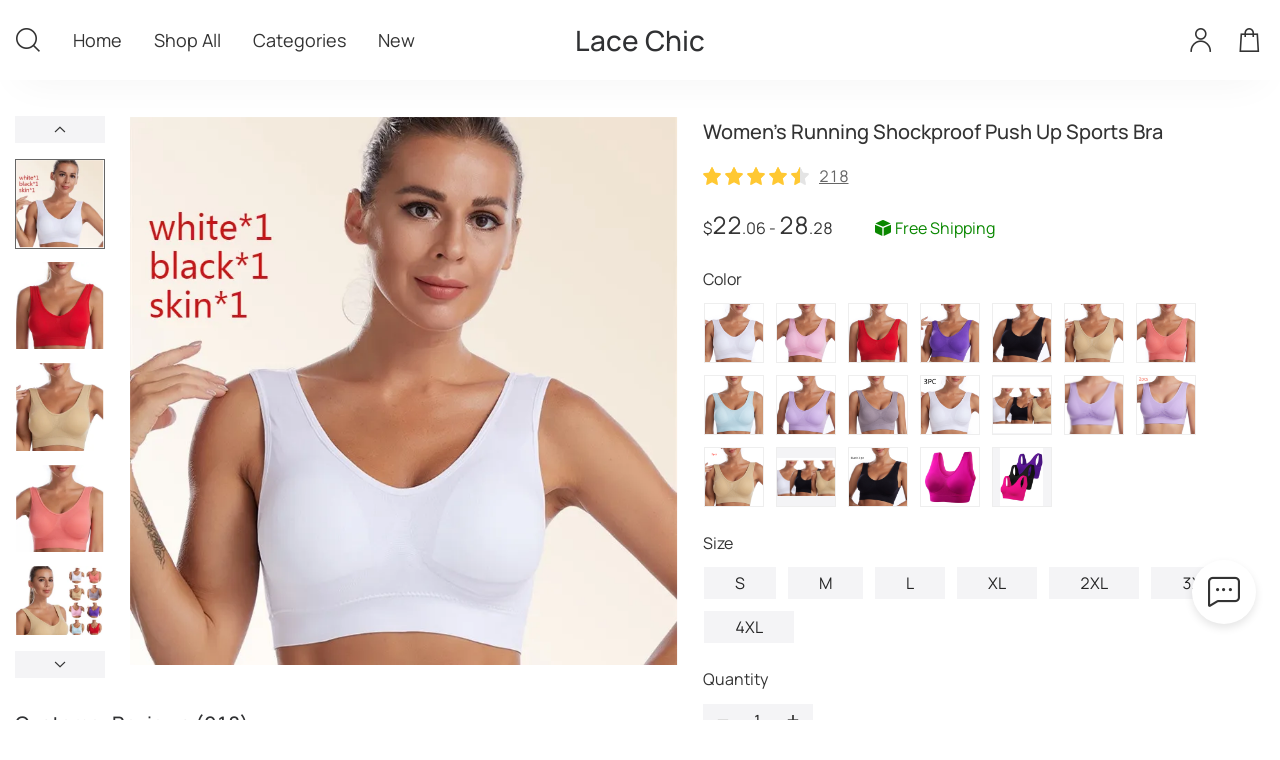

--- FILE ---
content_type: text/html; charset=utf-8
request_url: https://lacechic.scacto.com/goodsDetails?jobsProductId=1693808610259386368&recommendProductId=2312281311510352917&hyId=kibt-fe-cj
body_size: 10352
content:
<!DOCTYPE html><html lang="en"><head><meta charSet="utf-8"/><meta content="telephone=no" name="format-detection"/><meta content="email=no" name="format-detection"/><meta name="viewport" content="width=device-width, initial-scale=1, maximum-scale=1, minimum-scale=1, user-scalable=no, shrink-to-fit=no, viewport-fit=cover"/><meta property="og:type" content="website"/><meta property="og:image:width" content="1200"/><meta property="og:image:height" content="900"/><meta property="og:title" content="Women&#x27;s Running Shockproof Push Up Sports Bra"/><meta property="og:image" content="https://oss-cf.cjdropshipping.com/product/2024/09/10/07/0a9942bc-41d9-4ce1-9a44-93a6ef61d088_fine.jpeg"/><meta property="og:description" content="Women&#x27;s Running Shockproof Push Up Sports Bra"/><meta property="og:url" content="https://lacechic.scacto.com/goodsDetails?jobsProductId=1693808610259386368&amp;recommendProductId=2312281311510352917&amp;hyId=kibt-fe-cj"/><meta property="fb:app_id" content="590490088791358"/><meta name="twitter:card" content="summary_large_image"/><meta name="twitter:type" content="article"/><meta name="twitter:domain" content="lacechic.scacto.com"/><meta name="twitter:title" content="Women&#x27;s Running Shockproof Push Up Sports Bra"/><meta name="twitter:image" content="https://oss-cf.cjdropshipping.com/product/2024/09/10/07/0a9942bc-41d9-4ce1-9a44-93a6ef61d088_fine.jpeg"/><meta name="twitter:description" content="Women&#x27;s Running Shockproof Push Up Sports Bra"/><meta name="twitter:url" content="https://lacechic.scacto.com/goodsDetails?jobsProductId=1693808610259386368&amp;recommendProductId=2312281311510352917&amp;hyId=kibt-fe-cj"/><meta name="title" content="Women&#x27;s Running Shockproof Push Up Sports Bra"/><meta name="image" content="https://oss-cf.cjdropshipping.com/product/2024/09/10/07/0a9942bc-41d9-4ce1-9a44-93a6ef61d088_fine.jpeg"/><meta name="description" content="Women&#x27;s Running Shockproof Push Up Sports Bra"/><title>Women&#x27;s Running Shockproof Push Up Sports Bra</title><link rel="stylesheet" href="//at.alicdn.com/t/c/font_2293186_tw4e822wr3g.css"/><link rel="stylesheet" href="//at.alicdn.com/t/c/font_3964243_prtdo1fxy5.css"/><link rel="apple-touch-icon" href="https://cj-woocommerce.oss-cn-hangzhou.aliyuncs.com/16178400/462ddf9844a045bb8f0a16a4b2bd07af.ico?x-oss-process=image/resize,w_180,h_180" type="image/x-icon" sizes="180x180"/><link rel="icon" href="https://cj-woocommerce.oss-cn-hangzhou.aliyuncs.com/16178400/462ddf9844a045bb8f0a16a4b2bd07af.ico?x-oss-process=image/resize,w_180,h_180" type="image/x-icon" sizes="180x180"/><link rel="icon" href="https://cj-woocommerce.oss-cn-hangzhou.aliyuncs.com/16178400/462ddf9844a045bb8f0a16a4b2bd07af.ico?x-oss-process=image/resize,w_152,h_152" type="image/x-icon" sizes="152x152"/><link rel="icon" href="https://cj-woocommerce.oss-cn-hangzhou.aliyuncs.com/16178400/462ddf9844a045bb8f0a16a4b2bd07af.ico?x-oss-process=image/resize,w_128,h_128" type="image/x-icon" sizes="128x128"/><link rel="icon" href="https://cj-woocommerce.oss-cn-hangzhou.aliyuncs.com/16178400/462ddf9844a045bb8f0a16a4b2bd07af.ico?x-oss-process=image/resize,w_32,h_32" type="image/x-icon" sizes="32x32"/><link rel="icon" href="https://cj-woocommerce.oss-cn-hangzhou.aliyuncs.com/16178400/462ddf9844a045bb8f0a16a4b2bd07af.ico?x-oss-process=image/resize,w_16,h_16" type="image/x-icon" sizes="16x16"/><link rel="icon" href="https://cj-woocommerce.oss-cn-hangzhou.aliyuncs.com/16178400/462ddf9844a045bb8f0a16a4b2bd07af.ico?x-oss-process=image/resize,w_64,h_64" type="image/x-icon" sizes="64x64"/><link rel="stylesheet" href="https://frontend.wed2c.com/jobs-buyer-h5/static/css/Page.7ae3890133b3f852cfdf.css"/><link rel="stylesheet" href="https://frontend.wed2c.com/jobs-buyer-h5/static/css/goodsDetails.f0161f2e000654a00cbf.css"/><script>window.__USE_SSR__=true;window.__INITIAL_DATA__={"goodsDetails":{"activityEffectiveDiffTime":0,"activityEffectiveTime":"0","activityIdJson":"","activityQuota":0,"activityType":0,"amount":2260,"brlRate":5.48173,"browses":[],"commissionAmount":1315,"countdownInterval":0,"coupons":[],"currencyUnit":"","customMessage":"","evaluationCount":219,"evaluationScore":489,"freight":660,"groupBuyProgressCustomerDetailV47DTOList":[],"groupBuyProgressNumber":0,"id":"1693808610259386368","imageSize":1,"isExpire":0,"isHaveFreightProduct":true,"isNews":0,"isOpenCountdownTimer":0,"isParcel":1,"logoShowType":2,"mainPhotoUrl":"https:\u002F\u002Foss-cf.cjdropshipping.com\u002Fproduct\u002F2024\u002F09\u002F10\u002F07\u002F0a9942bc-41d9-4ce1-9a44-93a6ef61d088_fine.jpeg","maxAmount":2828,"maxOriginAmount":2828,"name":"Women's Running Shockproof Push Up Sports Bra","originAmount":2260,"originCommissionAmount":1315,"photoUrlList":["https:\u002F\u002Foss-cf.cjdropshipping.com\u002Fproduct\u002F2024\u002F09\u002F10\u002F07\u002F0a9942bc-41d9-4ce1-9a44-93a6ef61d088_fine.jpeg","https:\u002F\u002Fcf.cjdropshipping.com\u002F79b55434-ea47-4feb-aec3-b9b20409eb8f.jpg","https:\u002F\u002Fcf.cjdropshipping.com\u002Fffa3a418-928e-4e68-8cf9-ce4fdf066b0e.jpg","https:\u002F\u002Fcf.cjdropshipping.com\u002Fd63a6ea0-73eb-40e1-991c-ec1f0d828cf2.jpg","https:\u002F\u002Fcf.cjdropshipping.com\u002F2a8f12fe-1cda-4d51-bbe5-271479ca628c.jpg","https:\u002F\u002Fcf.cjdropshipping.com\u002F3f11be0f-1395-4286-b923-f58f916b32a0.jpg","https:\u002F\u002Fcf.cjdropshipping.com\u002F3518dec4-2316-4cbb-8510-5aa0bb8a24f4.jpg","https:\u002F\u002Fcf.cjdropshipping.com\u002F576f0c5b-3128-46e4-a806-e5c4d387cc1e.jpg","https:\u002F\u002Fcf.cjdropshipping.com\u002F012b2c06-145e-46b8-898a-93952dcb31a0.jpg","https:\u002F\u002Fcf.cjdropshipping.com\u002F8608b178-a245-4fa3-8c4a-6f3764a9ff81.jpg","https:\u002F\u002Fcf.cjdropshipping.com\u002Fdcac045e-9a72-4ec3-a36a-c13f6471efaf.jpg","https:\u002F\u002Fcf.cjdropshipping.com\u002F2809d34e-6ba0-4948-898e-bd1ee1ebdb0c.jpg","https:\u002F\u002Foss-cf.cjdropshipping.com\u002Fproduct\u002F2024\u002F05\u002F15\u002F02\u002Fbf00593c-202b-4e2c-8477-67124d566922.jpg","https:\u002F\u002Foss-cf.cjdropshipping.com\u002Fproduct\u002F2024\u002F11\u002F13\u002F00\u002F330f94fb-2983-4df3-8801-c001ecce6600.jpg","https:\u002F\u002Foss-cf.cjdropshipping.com\u002Fproduct\u002F2024\u002F11\u002F13\u002F00\u002F8a38a825-fef8-48c0-b125-9d2836ae685b.jpg","https:\u002F\u002Foss-cf.cjdropshipping.com\u002Fproduct\u002F2025\u002F05\u002F30\u002F10\u002F0f190d04-96fb-4c96-9491-a957a802af9a.jpg","https:\u002F\u002Foss-cf.cjdropshipping.com\u002Fproduct\u002F2025\u002F06\u002F14\u002F02\u002F4dc37fa7-190e-4549-b769-5346d0ce8d21.jpg","https:\u002F\u002Foss-cf.cjdropshipping.com\u002Fproduct\u002F2025\u002F08\u002F07\u002F08\u002Ff73bd143-c2df-441a-a260-5f4499f86cf5.jpg","https:\u002F\u002Foss-cf.cjdropshipping.com\u002Fproduct\u002F2025\u002F08\u002F08\u002F08\u002Fd67b50ac-6f70-4bb7-8c01-d88a02e0a9fb.jpg","https:\u002F\u002Foss-cf.cjdropshipping.com\u002Fproduct\u002F2025\u002F08\u002F30\u002F04\u002F6496b74b-047c-4d0e-99f0-b2bef6999ce0.jpg","https:\u002F\u002Foss-cf.cjdropshipping.com\u002Fproduct\u002F2025\u002F10\u002F02\u002F09\u002F99ba3f2f-d054-4194-90dc-216910517367.jpg","https:\u002F\u002Foss-cf.cjdropshipping.com\u002Fproduct\u002F2025\u002F10\u002F02\u002F09\u002F55e72315-7424-4d86-af0d-f1f1a320d924.jpg"],"photoUrls":"https:\u002F\u002Foss-cf.cjdropshipping.com\u002Fproduct\u002F2024\u002F09\u002F10\u002F07\u002F0a9942bc-41d9-4ce1-9a44-93a6ef61d088_fine.jpeg,https:\u002F\u002Fcf.cjdropshipping.com\u002F79b55434-ea47-4feb-aec3-b9b20409eb8f.jpg,https:\u002F\u002Fcf.cjdropshipping.com\u002Fffa3a418-928e-4e68-8cf9-ce4fdf066b0e.jpg,https:\u002F\u002Fcf.cjdropshipping.com\u002Fd63a6ea0-73eb-40e1-991c-ec1f0d828cf2.jpg,https:\u002F\u002Fcf.cjdropshipping.com\u002F2a8f12fe-1cda-4d51-bbe5-271479ca628c.jpg,https:\u002F\u002Fcf.cjdropshipping.com\u002F3f11be0f-1395-4286-b923-f58f916b32a0.jpg,https:\u002F\u002Fcf.cjdropshipping.com\u002F3518dec4-2316-4cbb-8510-5aa0bb8a24f4.jpg,https:\u002F\u002Fcf.cjdropshipping.com\u002F576f0c5b-3128-46e4-a806-e5c4d387cc1e.jpg,https:\u002F\u002Fcf.cjdropshipping.com\u002F012b2c06-145e-46b8-898a-93952dcb31a0.jpg,https:\u002F\u002Fcf.cjdropshipping.com\u002F8608b178-a245-4fa3-8c4a-6f3764a9ff81.jpg,https:\u002F\u002Fcf.cjdropshipping.com\u002Fdcac045e-9a72-4ec3-a36a-c13f6471efaf.jpg,https:\u002F\u002Fcf.cjdropshipping.com\u002F2809d34e-6ba0-4948-898e-bd1ee1ebdb0c.jpg,https:\u002F\u002Foss-cf.cjdropshipping.com\u002Fproduct\u002F2024\u002F05\u002F15\u002F02\u002Fbf00593c-202b-4e2c-8477-67124d566922.jpg,https:\u002F\u002Foss-cf.cjdropshipping.com\u002Fproduct\u002F2024\u002F11\u002F13\u002F00\u002F330f94fb-2983-4df3-8801-c001ecce6600.jpg,https:\u002F\u002Foss-cf.cjdropshipping.com\u002Fproduct\u002F2024\u002F11\u002F13\u002F00\u002F8a38a825-fef8-48c0-b125-9d2836ae685b.jpg,https:\u002F\u002Foss-cf.cjdropshipping.com\u002Fproduct\u002F2025\u002F05\u002F30\u002F10\u002F0f190d04-96fb-4c96-9491-a957a802af9a.jpg,https:\u002F\u002Foss-cf.cjdropshipping.com\u002Fproduct\u002F2025\u002F06\u002F14\u002F02\u002F4dc37fa7-190e-4549-b769-5346d0ce8d21.jpg,https:\u002F\u002Foss-cf.cjdropshipping.com\u002Fproduct\u002F2025\u002F08\u002F07\u002F08\u002Ff73bd143-c2df-441a-a260-5f4499f86cf5.jpg,https:\u002F\u002Foss-cf.cjdropshipping.com\u002Fproduct\u002F2025\u002F08\u002F08\u002F08\u002Fd67b50ac-6f70-4bb7-8c01-d88a02e0a9fb.jpg,https:\u002F\u002Foss-cf.cjdropshipping.com\u002Fproduct\u002F2025\u002F08\u002F30\u002F04\u002F6496b74b-047c-4d0e-99f0-b2bef6999ce0.jpg,https:\u002F\u002Foss-cf.cjdropshipping.com\u002Fproduct\u002F2025\u002F10\u002F02\u002F09\u002F99ba3f2f-d054-4194-90dc-216910517367.jpg,https:\u002F\u002Foss-cf.cjdropshipping.com\u002Fproduct\u002F2025\u002F10\u002F02\u002F09\u002F55e72315-7424-4d86-af0d-f1f1a320d924.jpg","productNum":0,"productShowType":1,"productType":0,"productVariantList":[{"amount":2260,"cjProductId":"","cjProductVariantId":"1562709168635785216","commissionAmount":1315,"diffPriceEarn":0,"freight":660,"id":"1693808610322300928","isEnable":0,"isParcel":1,"isStock":1,"jobsProductId":"1693808610259386368","name":"Women's Running Shockproof Push Up Sports Bra","originAmount":2260,"originCommissionAmount":1315,"originalAmount":0,"packWeight":140,"photoUrl":"https:\u002F\u002Fcf.cjdropshipping.com\u002F3518dec4-2316-4cbb-8510-5aa0bb8a24f4.jpg","property":"","shareUserAccountId":0,"sku":"CJQB154946701AZ","stock":0,"variantKeyJson":"[\"White\", \"S\"]","variantValueJson":"[\"White\",\"S\"]"},{"amount":2260,"cjProductId":"","cjProductVariantId":"1562709168635785217","commissionAmount":1315,"diffPriceEarn":0,"freight":660,"id":"1693808610322300929","isEnable":0,"isParcel":1,"isStock":1,"jobsProductId":"1693808610259386368","name":"Women's Running Shockproof Push Up Sports Bra","originAmount":2260,"originCommissionAmount":1315,"originalAmount":0,"packWeight":150,"photoUrl":"https:\u002F\u002Fcf.cjdropshipping.com\u002F3518dec4-2316-4cbb-8510-5aa0bb8a24f4.jpg","property":"","shareUserAccountId":0,"sku":"CJQB154946702BY","stock":0,"variantKeyJson":"[\"White\", \"M\"]","variantValueJson":"[\"White\",\"M\"]"},{"amount":2206,"cjProductId":"","cjProductVariantId":"1562709168639979520","commissionAmount":1315,"diffPriceEarn":0,"freight":660,"id":"1693808610322300930","isEnable":0,"isParcel":1,"isStock":1,"jobsProductId":"1693808610259386368","name":"Women's Running Shockproof Push Up Sports Bra","originAmount":2206,"originCommissionAmount":1315,"originalAmount":0,"packWeight":160,"photoUrl":"https:\u002F\u002Fcf.cjdropshipping.com\u002F3518dec4-2316-4cbb-8510-5aa0bb8a24f4.jpg","property":"","shareUserAccountId":0,"sku":"CJQB154946703CX","stock":0,"variantKeyJson":"[\"White\", \"L\"]","variantValueJson":"[\"White\",\"L\"]"},{"amount":2260,"cjProductId":"","cjProductVariantId":"1562709168639979521","commissionAmount":1315,"diffPriceEarn":0,"freight":660,"id":"1693808610326495232","isEnable":0,"isParcel":1,"isStock":1,"jobsProductId":"1693808610259386368","name":"Women's Running Shockproof Push Up Sports Bra","originAmount":2260,"originCommissionAmount":1315,"originalAmount":0,"packWeight":170,"photoUrl":"https:\u002F\u002Fcf.cjdropshipping.com\u002F3518dec4-2316-4cbb-8510-5aa0bb8a24f4.jpg","property":"","shareUserAccountId":0,"sku":"CJQB154946704DW","stock":0,"variantKeyJson":"[\"White\", \"XL\"]","variantValueJson":"[\"White\",\"XL\"]"},{"amount":2260,"cjProductId":"","cjProductVariantId":"1562709168644173824","commissionAmount":1315,"diffPriceEarn":0,"freight":660,"id":"1693808610326495233","isEnable":0,"isParcel":1,"isStock":1,"jobsProductId":"1693808610259386368","name":"Women's Running Shockproof Push Up Sports Bra","originAmount":2260,"originCommissionAmount":1315,"originalAmount":0,"packWeight":180,"photoUrl":"https:\u002F\u002Fcf.cjdropshipping.com\u002F3518dec4-2316-4cbb-8510-5aa0bb8a24f4.jpg","property":"","shareUserAccountId":0,"sku":"CJQB154946705EV","stock":0,"variantKeyJson":"[\"White\", \"2XL\"]","variantValueJson":"[\"White\",\"2XL\"]"},{"amount":2260,"cjProductId":"","cjProductVariantId":"1562709168644173825","commissionAmount":1315,"diffPriceEarn":0,"freight":660,"id":"1693808610326495234","isEnable":0,"isParcel":1,"isStock":1,"jobsProductId":"1693808610259386368","name":"Women's Running Shockproof Push Up Sports Bra","originAmount":2260,"originCommissionAmount":1315,"originalAmount":0,"packWeight":190,"photoUrl":"https:\u002F\u002Fcf.cjdropshipping.com\u002F3518dec4-2316-4cbb-8510-5aa0bb8a24f4.jpg","property":"","shareUserAccountId":0,"sku":"CJQB154946706FU","stock":0,"variantKeyJson":"[\"White\", \"3XL\"]","variantValueJson":"[\"White\",\"3XL\"]"},{"amount":2260,"cjProductId":"","cjProductVariantId":"1562709168644173826","commissionAmount":1315,"diffPriceEarn":0,"freight":660,"id":"1693808610326495235","isEnable":0,"isParcel":1,"isStock":1,"jobsProductId":"1693808610259386368","name":"Women's Running Shockproof Push Up Sports Bra","originAmount":2260,"originCommissionAmount":1315,"originalAmount":0,"packWeight":200,"photoUrl":"https:\u002F\u002Fcf.cjdropshipping.com\u002F3518dec4-2316-4cbb-8510-5aa0bb8a24f4.jpg","property":"","shareUserAccountId":0,"sku":"CJQB154946707GT","stock":0,"variantKeyJson":"[\"White\", \"4XL\"]","variantValueJson":"[\"White\",\"4XL\"]"},{"amount":2260,"cjProductId":"","cjProductVariantId":"1562709168648368128","commissionAmount":1315,"diffPriceEarn":0,"freight":660,"id":"1693808610326495236","isEnable":0,"isParcel":1,"isStock":1,"jobsProductId":"1693808610259386368","name":"Women's Running Shockproof Push Up Sports Bra","originAmount":2260,"originCommissionAmount":1315,"originalAmount":0,"packWeight":140,"photoUrl":"https:\u002F\u002Fcf.cjdropshipping.com\u002F012b2c06-145e-46b8-898a-93952dcb31a0.jpg","property":"","shareUserAccountId":0,"sku":"CJQB154946708HS","stock":0,"variantKeyJson":"[\"Pink\", \"S\"]","variantValueJson":"[\"Pink\",\"S\"]"},{"amount":2260,"cjProductId":"","cjProductVariantId":"1562709168648368129","commissionAmount":1315,"diffPriceEarn":0,"freight":660,"id":"1693808610326495237","isEnable":0,"isParcel":1,"isStock":1,"jobsProductId":"1693808610259386368","name":"Women's Running Shockproof Push Up Sports Bra","originAmount":2260,"originCommissionAmount":1315,"originalAmount":0,"packWeight":150,"photoUrl":"https:\u002F\u002Fcf.cjdropshipping.com\u002F012b2c06-145e-46b8-898a-93952dcb31a0.jpg","property":"","shareUserAccountId":0,"sku":"CJQB154946709IR","stock":0,"variantKeyJson":"[\"Pink\", \"M\"]","variantValueJson":"[\"Pink\",\"M\"]"},{"amount":2260,"cjProductId":"","cjProductVariantId":"1562709168648368130","commissionAmount":1315,"diffPriceEarn":0,"freight":660,"id":"1693808610326495238","isEnable":0,"isParcel":1,"isStock":1,"jobsProductId":"1693808610259386368","name":"Women's Running Shockproof Push Up Sports Bra","originAmount":2260,"originCommissionAmount":1315,"originalAmount":0,"packWeight":160,"photoUrl":"https:\u002F\u002Fcf.cjdropshipping.com\u002F012b2c06-145e-46b8-898a-93952dcb31a0.jpg","property":"","shareUserAccountId":0,"sku":"CJQB154946710JQ","stock":0,"variantKeyJson":"[\"Pink\", \"L\"]","variantValueJson":"[\"Pink\",\"L\"]"},{"amount":2260,"cjProductId":"","cjProductVariantId":"1562709168652562432","commissionAmount":1315,"diffPriceEarn":0,"freight":660,"id":"1693808610326495239","isEnable":0,"isParcel":1,"isStock":1,"jobsProductId":"1693808610259386368","name":"Women's Running Shockproof Push Up Sports Bra","originAmount":2260,"originCommissionAmount":1315,"originalAmount":0,"packWeight":170,"photoUrl":"https:\u002F\u002Fcf.cjdropshipping.com\u002F012b2c06-145e-46b8-898a-93952dcb31a0.jpg","property":"","shareUserAccountId":0,"sku":"CJQB154946711KP","stock":0,"variantKeyJson":"[\"Pink\", \"XL\"]","variantValueJson":"[\"Pink\",\"XL\"]"},{"amount":2260,"cjProductId":"","cjProductVariantId":"1562709168652562433","commissionAmount":1315,"diffPriceEarn":0,"freight":660,"id":"1693808610326495240","isEnable":0,"isParcel":1,"isStock":1,"jobsProductId":"1693808610259386368","name":"Women's Running Shockproof Push Up Sports Bra","originAmount":2260,"originCommissionAmount":1315,"originalAmount":0,"packWeight":180,"photoUrl":"https:\u002F\u002Fcf.cjdropshipping.com\u002F012b2c06-145e-46b8-898a-93952dcb31a0.jpg","property":"","shareUserAccountId":0,"sku":"CJQB154946712LO","stock":0,"variantKeyJson":"[\"Pink\", \"2XL\"]","variantValueJson":"[\"Pink\",\"2XL\"]"},{"amount":2260,"cjProductId":"","cjProductVariantId":"1562709168656756736","commissionAmount":1315,"diffPriceEarn":0,"freight":660,"id":"1693808610326495241","isEnable":0,"isParcel":1,"isStock":1,"jobsProductId":"1693808610259386368","name":"Women's Running Shockproof Push Up Sports Bra","originAmount":2260,"originCommissionAmount":1315,"originalAmount":0,"packWeight":190,"photoUrl":"https:\u002F\u002Fcf.cjdropshipping.com\u002F012b2c06-145e-46b8-898a-93952dcb31a0.jpg","property":"","shareUserAccountId":0,"sku":"CJQB154946713MN","stock":0,"variantKeyJson":"[\"Pink\", \"3XL\"]","variantValueJson":"[\"Pink\",\"3XL\"]"},{"amount":2260,"cjProductId":"","cjProductVariantId":"1562709168656756737","commissionAmount":1315,"diffPriceEarn":0,"freight":660,"id":"1693808610330689536","isEnable":0,"isParcel":1,"isStock":1,"jobsProductId":"1693808610259386368","name":"Women's Running Shockproof Push Up Sports Bra","originAmount":2260,"originCommissionAmount":1315,"originalAmount":0,"packWeight":200,"photoUrl":"https:\u002F\u002Fcf.cjdropshipping.com\u002F012b2c06-145e-46b8-898a-93952dcb31a0.jpg","property":"","shareUserAccountId":0,"sku":"CJQB154946714NM","stock":0,"variantKeyJson":"[\"Pink\", \"4XL\"]","variantValueJson":"[\"Pink\",\"4XL\"]"},{"amount":2260,"cjProductId":"","cjProductVariantId":"1562709168656756738","commissionAmount":1315,"diffPriceEarn":0,"freight":660,"id":"1693808610330689537","isEnable":0,"isParcel":1,"isStock":1,"jobsProductId":"1693808610259386368","name":"Women's Running Shockproof Push Up Sports Bra","originAmount":2260,"originCommissionAmount":1315,"originalAmount":0,"packWeight":140,"photoUrl":"https:\u002F\u002Fcf.cjdropshipping.com\u002F79b55434-ea47-4feb-aec3-b9b20409eb8f.jpg","property":"","shareUserAccountId":0,"sku":"CJQB154946715OL","stock":0,"variantKeyJson":"[\"Red\", \"S\"]","variantValueJson":"[\"Red\",\"S\"]"},{"amount":2260,"cjProductId":"","cjProductVariantId":"1562709168660951040","commissionAmount":1315,"diffPriceEarn":0,"freight":660,"id":"1693808610330689538","isEnable":0,"isParcel":1,"isStock":1,"jobsProductId":"1693808610259386368","name":"Women's Running Shockproof Push Up Sports Bra","originAmount":2260,"originCommissionAmount":1315,"originalAmount":0,"packWeight":150,"photoUrl":"https:\u002F\u002Fcf.cjdropshipping.com\u002F79b55434-ea47-4feb-aec3-b9b20409eb8f.jpg","property":"","shareUserAccountId":0,"sku":"CJQB154946716PK","stock":0,"variantKeyJson":"[\"Red\", \"M\"]","variantValueJson":"[\"Red\",\"M\"]"},{"amount":2260,"cjProductId":"","cjProductVariantId":"1562709168660951041","commissionAmount":1315,"diffPriceEarn":0,"freight":660,"id":"1693808610330689539","isEnable":0,"isParcel":1,"isStock":1,"jobsProductId":"1693808610259386368","name":"Women's Running Shockproof Push Up Sports Bra","originAmount":2260,"originCommissionAmount":1315,"originalAmount":0,"packWeight":160,"photoUrl":"https:\u002F\u002Fcf.cjdropshipping.com\u002F79b55434-ea47-4feb-aec3-b9b20409eb8f.jpg","property":"","shareUserAccountId":0,"sku":"CJQB154946717QJ","stock":0,"variantKeyJson":"[\"Red\", \"L\"]","variantValueJson":"[\"Red\",\"L\"]"},{"amount":2260,"cjProductId":"","cjProductVariantId":"1562709168665145344","commissionAmount":1315,"diffPriceEarn":0,"freight":660,"id":"1693808610330689540","isEnable":0,"isParcel":1,"isStock":1,"jobsProductId":"1693808610259386368","name":"Women's Running Shockproof Push Up Sports Bra","originAmount":2260,"originCommissionAmount":1315,"originalAmount":0,"packWeight":170,"photoUrl":"https:\u002F\u002Fcf.cjdropshipping.com\u002F79b55434-ea47-4feb-aec3-b9b20409eb8f.jpg","property":"","shareUserAccountId":0,"sku":"CJQB154946718RI","stock":0,"variantKeyJson":"[\"Red\", \"XL\"]","variantValueJson":"[\"Red\",\"XL\"]"},{"amount":2260,"cjProductId":"","cjProductVariantId":"1562709168665145345","commissionAmount":1315,"diffPriceEarn":0,"freight":660,"id":"1693808610330689541","isEnable":0,"isParcel":1,"isStock":1,"jobsProductId":"1693808610259386368","name":"Women's Running Shockproof Push Up Sports Bra","originAmount":2260,"originCommissionAmount":1315,"originalAmount":0,"packWeight":180,"photoUrl":"https:\u002F\u002Fcf.cjdropshipping.com\u002F79b55434-ea47-4feb-aec3-b9b20409eb8f.jpg","property":"","shareUserAccountId":0,"sku":"CJQB154946719SH","stock":0,"variantKeyJson":"[\"Red\", \"2XL\"]","variantValueJson":"[\"Red\",\"2XL\"]"},{"amount":2260,"cjProductId":"","cjProductVariantId":"1562709168665145346","commissionAmount":1315,"diffPriceEarn":0,"freight":660,"id":"1693808610330689542","isEnable":0,"isParcel":1,"isStock":1,"jobsProductId":"1693808610259386368","name":"Women's Running Shockproof Push Up Sports Bra","originAmount":2260,"originCommissionAmount":1315,"originalAmount":0,"packWeight":190,"photoUrl":"https:\u002F\u002Fcf.cjdropshipping.com\u002F79b55434-ea47-4feb-aec3-b9b20409eb8f.jpg","property":"","shareUserAccountId":0,"sku":"CJQB154946720TG","stock":0,"variantKeyJson":"[\"Red\", \"3XL\"]","variantValueJson":"[\"Red\",\"3XL\"]"},{"amount":2260,"cjProductId":"","cjProductVariantId":"1562709168669339648","commissionAmount":1315,"diffPriceEarn":0,"freight":660,"id":"1693808610330689543","isEnable":0,"isParcel":1,"isStock":1,"jobsProductId":"1693808610259386368","name":"Women's Running Shockproof Push Up Sports Bra","originAmount":2260,"originCommissionAmount":1315,"originalAmount":0,"packWeight":200,"photoUrl":"https:\u002F\u002Fcf.cjdropshipping.com\u002F79b55434-ea47-4feb-aec3-b9b20409eb8f.jpg","property":"","shareUserAccountId":0,"sku":"CJQB154946721UF","stock":0,"variantKeyJson":"[\"Red\", \"4XL\"]","variantValueJson":"[\"Red\",\"4XL\"]"},{"amount":2260,"cjProductId":"","cjProductVariantId":"1562709168669339649","commissionAmount":1315,"diffPriceEarn":0,"freight":660,"id":"1693808610330689544","isEnable":0,"isParcel":1,"isStock":1,"jobsProductId":"1693808610259386368","name":"Women's Running Shockproof Push Up Sports Bra","originAmount":2260,"originCommissionAmount":1315,"originalAmount":0,"packWeight":140,"photoUrl":"https:\u002F\u002Fcf.cjdropshipping.com\u002Fdcac045e-9a72-4ec3-a36a-c13f6471efaf.jpg","property":"","shareUserAccountId":0,"sku":"CJQB154946722VE","stock":0,"variantKeyJson":"[\"Purple\", \"S\"]","variantValueJson":"[\"Purple\",\"S\"]"},{"amount":2260,"cjProductId":"","cjProductVariantId":"1562709168669339650","commissionAmount":1315,"diffPriceEarn":0,"freight":660,"id":"1693808610330689545","isEnable":0,"isParcel":1,"isStock":1,"jobsProductId":"1693808610259386368","name":"Women's Running Shockproof Push Up Sports Bra","originAmount":2260,"originCommissionAmount":1315,"originalAmount":0,"packWeight":150,"photoUrl":"https:\u002F\u002Fcf.cjdropshipping.com\u002Fdcac045e-9a72-4ec3-a36a-c13f6471efaf.jpg","property":"","shareUserAccountId":0,"sku":"CJQB154946723WD","stock":0,"variantKeyJson":"[\"Purple\", \"M\"]","variantValueJson":"[\"Purple\",\"M\"]"},{"amount":2260,"cjProductId":"","cjProductVariantId":"1562709168673533952","commissionAmount":1315,"diffPriceEarn":0,"freight":660,"id":"1693808610334883840","isEnable":0,"isParcel":1,"isStock":1,"jobsProductId":"1693808610259386368","name":"Women's Running Shockproof Push Up Sports Bra","originAmount":2260,"originCommissionAmount":1315,"originalAmount":0,"packWeight":160,"photoUrl":"https:\u002F\u002Fcf.cjdropshipping.com\u002Fdcac045e-9a72-4ec3-a36a-c13f6471efaf.jpg","property":"","shareUserAccountId":0,"sku":"CJQB154946724XC","stock":0,"variantKeyJson":"[\"Purple\", \"L\"]","variantValueJson":"[\"Purple\",\"L\"]"},{"amount":2260,"cjProductId":"","cjProductVariantId":"1562709168673533953","commissionAmount":1315,"diffPriceEarn":0,"freight":660,"id":"1693808610334883841","isEnable":0,"isParcel":1,"isStock":1,"jobsProductId":"1693808610259386368","name":"Women's Running Shockproof Push Up Sports Bra","originAmount":2260,"originCommissionAmount":1315,"originalAmount":0,"packWeight":170,"photoUrl":"https:\u002F\u002Fcf.cjdropshipping.com\u002Fdcac045e-9a72-4ec3-a36a-c13f6471efaf.jpg","property":"","shareUserAccountId":0,"sku":"CJQB154946725YB","stock":0,"variantKeyJson":"[\"Purple\", \"XL\"]","variantValueJson":"[\"Purple\",\"XL\"]"},{"amount":2260,"cjProductId":"","cjProductVariantId":"1562709168673533954","commissionAmount":1315,"diffPriceEarn":0,"freight":660,"id":"1693808610334883842","isEnable":0,"isParcel":1,"isStock":1,"jobsProductId":"1693808610259386368","name":"Women's Running Shockproof Push Up Sports Bra","originAmount":2260,"originCommissionAmount":1315,"originalAmount":0,"packWeight":180,"photoUrl":"https:\u002F\u002Fcf.cjdropshipping.com\u002Fdcac045e-9a72-4ec3-a36a-c13f6471efaf.jpg","property":"","shareUserAccountId":0,"sku":"CJQB154946726ZA","stock":0,"variantKeyJson":"[\"Purple\", \"2XL\"]","variantValueJson":"[\"Purple\",\"2XL\"]"},{"amount":2260,"cjProductId":"","cjProductVariantId":"1562709168677728256","commissionAmount":1315,"diffPriceEarn":0,"freight":660,"id":"1693808610334883843","isEnable":0,"isParcel":1,"isStock":1,"jobsProductId":"1693808610259386368","name":"Women's Running Shockproof Push Up Sports Bra","originAmount":2260,"originCommissionAmount":1315,"originalAmount":0,"packWeight":190,"photoUrl":"https:\u002F\u002Fcf.cjdropshipping.com\u002Fdcac045e-9a72-4ec3-a36a-c13f6471efaf.jpg","property":"","shareUserAccountId":0,"sku":"CJQB154946727AZ","stock":0,"variantKeyJson":"[\"Purple\", \"3XL\"]","variantValueJson":"[\"Purple\",\"3XL\"]"},{"amount":2260,"cjProductId":"","cjProductVariantId":"1562709168677728257","commissionAmount":1315,"diffPriceEarn":0,"freight":660,"id":"1693808610334883844","isEnable":0,"isParcel":1,"isStock":1,"jobsProductId":"1693808610259386368","name":"Women's Running Shockproof Push Up Sports Bra","originAmount":2260,"originCommissionAmount":1315,"originalAmount":0,"packWeight":200,"photoUrl":"https:\u002F\u002Fcf.cjdropshipping.com\u002Fdcac045e-9a72-4ec3-a36a-c13f6471efaf.jpg","property":"","shareUserAccountId":0,"sku":"CJQB154946728BY","stock":0,"variantKeyJson":"[\"Purple\", \"4XL\"]","variantValueJson":"[\"Purple\",\"4XL\"]"},{"amount":2238,"cjProductId":"","cjProductVariantId":"1562709168677728258","commissionAmount":1315,"diffPriceEarn":0,"freight":660,"id":"1693808610334883845","isEnable":0,"isParcel":1,"isStock":1,"jobsProductId":"1693808610259386368","name":"Women's Running Shockproof Push Up Sports Bra","originAmount":2238,"originCommissionAmount":1315,"originalAmount":0,"packWeight":140,"photoUrl":"https:\u002F\u002Fcf.cjdropshipping.com\u002F2809d34e-6ba0-4948-898e-bd1ee1ebdb0c.jpg","property":"","shareUserAccountId":0,"sku":"CJQB154946729CX","stock":0,"variantKeyJson":"[\"Black\", \"S\"]","variantValueJson":"[\"Black\",\"S\"]"},{"amount":2238,"cjProductId":"","cjProductVariantId":"1562709168681922560","commissionAmount":1315,"diffPriceEarn":0,"freight":660,"id":"1693808610334883846","isEnable":0,"isParcel":1,"isStock":1,"jobsProductId":"1693808610259386368","name":"Women's Running Shockproof Push Up Sports Bra","originAmount":2238,"originCommissionAmount":1315,"originalAmount":0,"packWeight":150,"photoUrl":"https:\u002F\u002Fcf.cjdropshipping.com\u002F2809d34e-6ba0-4948-898e-bd1ee1ebdb0c.jpg","property":"","shareUserAccountId":0,"sku":"CJQB154946730DW","stock":0,"variantKeyJson":"[\"Black\", \"M\"]","variantValueJson":"[\"Black\",\"M\"]"},{"amount":2238,"cjProductId":"","cjProductVariantId":"1562709168681922561","commissionAmount":1315,"diffPriceEarn":0,"freight":660,"id":"1693808610334883847","isEnable":0,"isParcel":1,"isStock":1,"jobsProductId":"1693808610259386368","name":"Women's Running Shockproof Push Up Sports Bra","originAmount":2238,"originCommissionAmount":1315,"originalAmount":0,"packWeight":160,"photoUrl":"https:\u002F\u002Fcf.cjdropshipping.com\u002F2809d34e-6ba0-4948-898e-bd1ee1ebdb0c.jpg","property":"","shareUserAccountId":0,"sku":"CJQB154946731EV","stock":0,"variantKeyJson":"[\"Black\", \"L\"]","variantValueJson":"[\"Black\",\"L\"]"},{"amount":2238,"cjProductId":"","cjProductVariantId":"1562709168681922562","commissionAmount":1315,"diffPriceEarn":0,"freight":660,"id":"1693808610334883848","isEnable":0,"isParcel":1,"isStock":1,"jobsProductId":"1693808610259386368","name":"Women's Running Shockproof Push Up Sports Bra","originAmount":2238,"originCommissionAmount":1315,"originalAmount":0,"packWeight":170,"photoUrl":"https:\u002F\u002Fcf.cjdropshipping.com\u002F2809d34e-6ba0-4948-898e-bd1ee1ebdb0c.jpg","property":"","shareUserAccountId":0,"sku":"CJQB154946732FU","stock":0,"variantKeyJson":"[\"Black\", \"XL\"]","variantValueJson":"[\"Black\",\"XL\"]"},{"amount":2238,"cjProductId":"","cjProductVariantId":"1562709168686116864","commissionAmount":1315,"diffPriceEarn":0,"freight":660,"id":"1693808610339078144","isEnable":0,"isParcel":1,"isStock":1,"jobsProductId":"1693808610259386368","name":"Women's Running Shockproof Push Up Sports Bra","originAmount":2238,"originCommissionAmount":1315,"originalAmount":0,"packWeight":180,"photoUrl":"https:\u002F\u002Fcf.cjdropshipping.com\u002F2809d34e-6ba0-4948-898e-bd1ee1ebdb0c.jpg","property":"","shareUserAccountId":0,"sku":"CJQB154946733GT","stock":0,"variantKeyJson":"[\"Black\", \"2XL\"]","variantValueJson":"[\"Black\",\"2XL\"]"},{"amount":2238,"cjProductId":"","cjProductVariantId":"1562709168686116865","commissionAmount":1315,"diffPriceEarn":0,"freight":660,"id":"1693808610339078145","isEnable":0,"isParcel":1,"isStock":1,"jobsProductId":"1693808610259386368","name":"Women's Running Shockproof Push Up Sports Bra","originAmount":2238,"originCommissionAmount":1315,"originalAmount":0,"packWeight":190,"photoUrl":"https:\u002F\u002Fcf.cjdropshipping.com\u002F2809d34e-6ba0-4948-898e-bd1ee1ebdb0c.jpg","property":"","shareUserAccountId":0,"sku":"CJQB154946734HS","stock":0,"variantKeyJson":"[\"Black\", \"3XL\"]","variantValueJson":"[\"Black\",\"3XL\"]"},{"amount":2238,"cjProductId":"","cjProductVariantId":"1562709168686116866","commissionAmount":1315,"diffPriceEarn":0,"freight":660,"id":"1693808610339078146","isEnable":0,"isParcel":1,"isStock":1,"jobsProductId":"1693808610259386368","name":"Women's Running Shockproof Push Up Sports Bra","originAmount":2238,"originCommissionAmount":1315,"originalAmount":0,"packWeight":200,"photoUrl":"https:\u002F\u002Fcf.cjdropshipping.com\u002F2809d34e-6ba0-4948-898e-bd1ee1ebdb0c.jpg","property":"","shareUserAccountId":0,"sku":"CJQB154946735IR","stock":0,"variantKeyJson":"[\"Black\", \"4XL\"]","variantValueJson":"[\"Black\",\"4XL\"]"},{"amount":2260,"cjProductId":"","cjProductVariantId":"1562709168690311168","commissionAmount":1315,"diffPriceEarn":0,"freight":660,"id":"1693808610339078147","isEnable":0,"isParcel":1,"isStock":1,"jobsProductId":"1693808610259386368","name":"Women's Running Shockproof Push Up Sports Bra","originAmount":2260,"originCommissionAmount":1315,"originalAmount":0,"packWeight":140,"photoUrl":"https:\u002F\u002Fcf.cjdropshipping.com\u002Fffa3a418-928e-4e68-8cf9-ce4fdf066b0e.jpg","property":"","shareUserAccountId":0,"sku":"CJQB154946736JQ","stock":0,"variantKeyJson":"[\"Skin Color\", \"S\"]","variantValueJson":"[\"Skin Color\",\"S\"]"},{"amount":2260,"cjProductId":"","cjProductVariantId":"1562709168690311169","commissionAmount":1315,"diffPriceEarn":0,"freight":660,"id":"1693808610339078148","isEnable":0,"isParcel":1,"isStock":1,"jobsProductId":"1693808610259386368","name":"Women's Running Shockproof Push Up Sports Bra","originAmount":2260,"originCommissionAmount":1315,"originalAmount":0,"packWeight":150,"photoUrl":"https:\u002F\u002Fcf.cjdropshipping.com\u002Fffa3a418-928e-4e68-8cf9-ce4fdf066b0e.jpg","property":"","shareUserAccountId":0,"sku":"CJQB154946737KP","stock":0,"variantKeyJson":"[\"Skin Color\", \"M\"]","variantValueJson":"[\"Skin Color\",\"M\"]"},{"amount":2260,"cjProductId":"","cjProductVariantId":"1562709168690311170","commissionAmount":1315,"diffPriceEarn":0,"freight":660,"id":"1693808610339078149","isEnable":0,"isParcel":1,"isStock":1,"jobsProductId":"1693808610259386368","name":"Women's Running Shockproof Push Up Sports Bra","originAmount":2260,"originCommissionAmount":1315,"originalAmount":0,"packWeight":160,"photoUrl":"https:\u002F\u002Fcf.cjdropshipping.com\u002Fffa3a418-928e-4e68-8cf9-ce4fdf066b0e.jpg","property":"","shareUserAccountId":0,"sku":"CJQB154946738LO","stock":0,"variantKeyJson":"[\"Skin Color\", \"L\"]","variantValueJson":"[\"Skin Color\",\"L\"]"},{"amount":2260,"cjProductId":"","cjProductVariantId":"1562709168694505472","commissionAmount":1315,"diffPriceEarn":0,"freight":660,"id":"1693808610339078150","isEnable":0,"isParcel":1,"isStock":1,"jobsProductId":"1693808610259386368","name":"Women's Running Shockproof Push Up Sports Bra","originAmount":2260,"originCommissionAmount":1315,"originalAmount":0,"packWeight":170,"photoUrl":"https:\u002F\u002Fcf.cjdropshipping.com\u002Fffa3a418-928e-4e68-8cf9-ce4fdf066b0e.jpg","property":"","shareUserAccountId":0,"sku":"CJQB154946739MN","stock":0,"variantKeyJson":"[\"Skin Color\", \"XL\"]","variantValueJson":"[\"Skin Color\",\"XL\"]"},{"amount":2260,"cjProductId":"","cjProductVariantId":"1562709168694505473","commissionAmount":1315,"diffPriceEarn":0,"freight":660,"id":"1693808610339078151","isEnable":0,"isParcel":1,"isStock":1,"jobsProductId":"1693808610259386368","name":"Women's Running Shockproof Push Up Sports Bra","originAmount":2260,"originCommissionAmount":1315,"originalAmount":0,"packWeight":180,"photoUrl":"https:\u002F\u002Fcf.cjdropshipping.com\u002Fffa3a418-928e-4e68-8cf9-ce4fdf066b0e.jpg","property":"","shareUserAccountId":0,"sku":"CJQB154946740NM","stock":0,"variantKeyJson":"[\"Skin Color\", \"2XL\"]","variantValueJson":"[\"Skin Color\",\"2XL\"]"},{"amount":2260,"cjProductId":"","cjProductVariantId":"1562709168694505474","commissionAmount":1315,"diffPriceEarn":0,"freight":660,"id":"1693808610339078152","isEnable":0,"isParcel":1,"isStock":1,"jobsProductId":"1693808610259386368","name":"Women's Running Shockproof Push Up Sports Bra","originAmount":2260,"originCommissionAmount":1315,"originalAmount":0,"packWeight":190,"photoUrl":"https:\u002F\u002Fcf.cjdropshipping.com\u002Fffa3a418-928e-4e68-8cf9-ce4fdf066b0e.jpg","property":"","shareUserAccountId":0,"sku":"CJQB154946741OL","stock":0,"variantKeyJson":"[\"Skin Color\", \"3XL\"]","variantValueJson":"[\"Skin Color\",\"3XL\"]"},{"amount":2260,"cjProductId":"","cjProductVariantId":"1562709168698699776","commissionAmount":1315,"diffPriceEarn":0,"freight":660,"id":"1693808610343272448","isEnable":0,"isParcel":1,"isStock":1,"jobsProductId":"1693808610259386368","name":"Women's Running Shockproof Push Up Sports Bra","originAmount":2260,"originCommissionAmount":1315,"originalAmount":0,"packWeight":200,"photoUrl":"https:\u002F\u002Fcf.cjdropshipping.com\u002Fffa3a418-928e-4e68-8cf9-ce4fdf066b0e.jpg","property":"","shareUserAccountId":0,"sku":"CJQB154946742PK","stock":0,"variantKeyJson":"[\"Skin Color\", \"4XL\"]","variantValueJson":"[\"Skin Color\",\"4XL\"]"},{"amount":2260,"cjProductId":"","cjProductVariantId":"1562709168698699777","commissionAmount":1315,"diffPriceEarn":0,"freight":660,"id":"1693808610343272449","isEnable":0,"isParcel":1,"isStock":1,"jobsProductId":"1693808610259386368","name":"Women's Running Shockproof Push Up Sports Bra","originAmount":2260,"originCommissionAmount":1315,"originalAmount":0,"packWeight":140,"photoUrl":"https:\u002F\u002Fcf.cjdropshipping.com\u002Fd63a6ea0-73eb-40e1-991c-ec1f0d828cf2.jpg","property":"","shareUserAccountId":0,"sku":"CJQB154946743QJ","stock":0,"variantKeyJson":"[\"Watermelon Red\", \"S\"]","variantValueJson":"[\"Watermelon Red\",\"S\"]"},{"amount":2260,"cjProductId":"","cjProductVariantId":"1562709168698699778","commissionAmount":1315,"diffPriceEarn":0,"freight":660,"id":"1693808610343272450","isEnable":0,"isParcel":1,"isStock":1,"jobsProductId":"1693808610259386368","name":"Women's Running Shockproof Push Up Sports Bra","originAmount":2260,"originCommissionAmount":1315,"originalAmount":0,"packWeight":150,"photoUrl":"https:\u002F\u002Fcf.cjdropshipping.com\u002Fd63a6ea0-73eb-40e1-991c-ec1f0d828cf2.jpg","property":"","shareUserAccountId":0,"sku":"CJQB154946744RI","stock":0,"variantKeyJson":"[\"Watermelon Red\", \"M\"]","variantValueJson":"[\"Watermelon Red\",\"M\"]"},{"amount":2260,"cjProductId":"","cjProductVariantId":"1562709168702894080","commissionAmount":1315,"diffPriceEarn":0,"freight":660,"id":"1693808610343272451","isEnable":0,"isParcel":1,"isStock":1,"jobsProductId":"1693808610259386368","name":"Women's Running Shockproof Push Up Sports Bra","originAmount":2260,"originCommissionAmount":1315,"originalAmount":0,"packWeight":160,"photoUrl":"https:\u002F\u002Fcf.cjdropshipping.com\u002Fd63a6ea0-73eb-40e1-991c-ec1f0d828cf2.jpg","property":"","shareUserAccountId":0,"sku":"CJQB154946745SH","stock":0,"variantKeyJson":"[\"Watermelon Red\", \"L\"]","variantValueJson":"[\"Watermelon Red\",\"L\"]"},{"amount":2260,"cjProductId":"","cjProductVariantId":"1562709168702894081","commissionAmount":1315,"diffPriceEarn":0,"freight":660,"id":"1693808610343272452","isEnable":0,"isParcel":1,"isStock":1,"jobsProductId":"1693808610259386368","name":"Women's Running Shockproof Push Up Sports Bra","originAmount":2260,"originCommissionAmount":1315,"originalAmount":0,"packWeight":170,"photoUrl":"https:\u002F\u002Fcf.cjdropshipping.com\u002Fd63a6ea0-73eb-40e1-991c-ec1f0d828cf2.jpg","property":"","shareUserAccountId":0,"sku":"CJQB154946746TG","stock":0,"variantKeyJson":"[\"Watermelon Red\", \"XL\"]","variantValueJson":"[\"Watermelon Red\",\"XL\"]"},{"amount":2260,"cjProductId":"","cjProductVariantId":"1562709168702894082","commissionAmount":1315,"diffPriceEarn":0,"freight":660,"id":"1693808610343272453","isEnable":0,"isParcel":1,"isStock":1,"jobsProductId":"1693808610259386368","name":"Women's Running Shockproof Push Up Sports Bra","originAmount":2260,"originCommissionAmount":1315,"originalAmount":0,"packWeight":180,"photoUrl":"https:\u002F\u002Fcf.cjdropshipping.com\u002Fd63a6ea0-73eb-40e1-991c-ec1f0d828cf2.jpg","property":"","shareUserAccountId":0,"sku":"CJQB154946747UF","stock":0,"variantKeyJson":"[\"Watermelon Red\", \"2XL\"]","variantValueJson":"[\"Watermelon Red\",\"2XL\"]"},{"amount":2260,"cjProductId":"","cjProductVariantId":"1562709168707088384","commissionAmount":1315,"diffPriceEarn":0,"freight":660,"id":"1693808610343272454","isEnable":0,"isParcel":1,"isStock":1,"jobsProductId":"1693808610259386368","name":"Women's Running Shockproof Push Up Sports Bra","originAmount":2260,"originCommissionAmount":1315,"originalAmount":0,"packWeight":190,"photoUrl":"https:\u002F\u002Fcf.cjdropshipping.com\u002Fd63a6ea0-73eb-40e1-991c-ec1f0d828cf2.jpg","property":"","shareUserAccountId":0,"sku":"CJQB154946748VE","stock":0,"variantKeyJson":"[\"Watermelon Red\", \"3XL\"]","variantValueJson":"[\"Watermelon Red\",\"3XL\"]"},{"amount":2260,"cjProductId":"","cjProductVariantId":"1562709168707088385","commissionAmount":1315,"diffPriceEarn":0,"freight":660,"id":"1693808610343272455","isEnable":0,"isParcel":1,"isStock":1,"jobsProductId":"1693808610259386368","name":"Women's Running Shockproof Push Up Sports Bra","originAmount":2260,"originCommissionAmount":1315,"originalAmount":0,"packWeight":200,"photoUrl":"https:\u002F\u002Fcf.cjdropshipping.com\u002Fd63a6ea0-73eb-40e1-991c-ec1f0d828cf2.jpg","property":"","shareUserAccountId":0,"sku":"CJQB154946749WD","stock":0,"variantKeyJson":"[\"Watermelon Red\", \"4XL\"]","variantValueJson":"[\"Watermelon Red\",\"4XL\"]"},{"amount":2260,"cjProductId":"","cjProductVariantId":"1562709168707088386","commissionAmount":1315,"diffPriceEarn":0,"freight":660,"id":"1693808610347466752","isEnable":0,"isParcel":1,"isStock":1,"jobsProductId":"1693808610259386368","name":"Women's Running Shockproof Push Up Sports Bra","originAmount":2260,"originCommissionAmount":1315,"originalAmount":0,"packWeight":140,"photoUrl":"https:\u002F\u002Fcf.cjdropshipping.com\u002F576f0c5b-3128-46e4-a806-e5c4d387cc1e.jpg","property":"","shareUserAccountId":0,"sku":"CJQB154946750XC","stock":0,"variantKeyJson":"[\"Light Blue\", \"S\"]","variantValueJson":"[\"Light Blue\",\"S\"]"},{"amount":2260,"cjProductId":"","cjProductVariantId":"1562709168707088387","commissionAmount":1315,"diffPriceEarn":0,"freight":660,"id":"1693808610347466753","isEnable":0,"isParcel":1,"isStock":1,"jobsProductId":"1693808610259386368","name":"Women's Running Shockproof Push Up Sports Bra","originAmount":2260,"originCommissionAmount":1315,"originalAmount":0,"packWeight":150,"photoUrl":"https:\u002F\u002Fcf.cjdropshipping.com\u002F576f0c5b-3128-46e4-a806-e5c4d387cc1e.jpg","property":"","shareUserAccountId":0,"sku":"CJQB154946751YB","stock":0,"variantKeyJson":"[\"Light Blue\", \"M\"]","variantValueJson":"[\"Light Blue\",\"M\"]"},{"amount":2260,"cjProductId":"","cjProductVariantId":"1562709168711282688","commissionAmount":1315,"diffPriceEarn":0,"freight":660,"id":"1693808610347466754","isEnable":0,"isParcel":1,"isStock":1,"jobsProductId":"1693808610259386368","name":"Women's Running Shockproof Push Up Sports Bra","originAmount":2260,"originCommissionAmount":1315,"originalAmount":0,"packWeight":160,"photoUrl":"https:\u002F\u002Fcf.cjdropshipping.com\u002F576f0c5b-3128-46e4-a806-e5c4d387cc1e.jpg","property":"","shareUserAccountId":0,"sku":"CJQB154946752ZA","stock":0,"variantKeyJson":"[\"Light Blue\", \"L\"]","variantValueJson":"[\"Light Blue\",\"L\"]"},{"amount":2260,"cjProductId":"","cjProductVariantId":"1562709168711282689","commissionAmount":1315,"diffPriceEarn":0,"freight":660,"id":"1693808610347466755","isEnable":0,"isParcel":1,"isStock":1,"jobsProductId":"1693808610259386368","name":"Women's Running Shockproof Push Up Sports Bra","originAmount":2260,"originCommissionAmount":1315,"originalAmount":0,"packWeight":170,"photoUrl":"https:\u002F\u002Fcf.cjdropshipping.com\u002F576f0c5b-3128-46e4-a806-e5c4d387cc1e.jpg","property":"","shareUserAccountId":0,"sku":"CJQB154946753AZ","stock":0,"variantKeyJson":"[\"Light Blue\", \"XL\"]","variantValueJson":"[\"Light Blue\",\"XL\"]"},{"amount":2260,"cjProductId":"","cjProductVariantId":"1562709168711282690","commissionAmount":1315,"diffPriceEarn":0,"freight":660,"id":"1693808610347466756","isEnable":0,"isParcel":1,"isStock":1,"jobsProductId":"1693808610259386368","name":"Women's Running Shockproof Push Up Sports Bra","originAmount":2260,"originCommissionAmount":1315,"originalAmount":0,"packWeight":180,"photoUrl":"https:\u002F\u002Fcf.cjdropshipping.com\u002F576f0c5b-3128-46e4-a806-e5c4d387cc1e.jpg","property":"","shareUserAccountId":0,"sku":"CJQB154946754BY","stock":0,"variantKeyJson":"[\"Light Blue\", \"2XL\"]","variantValueJson":"[\"Light Blue\",\"2XL\"]"},{"amount":2260,"cjProductId":"","cjProductVariantId":"1562709168715476992","commissionAmount":1315,"diffPriceEarn":0,"freight":660,"id":"1693808610347466757","isEnable":0,"isParcel":1,"isStock":1,"jobsProductId":"1693808610259386368","name":"Women's Running Shockproof Push Up Sports Bra","originAmount":2260,"originCommissionAmount":1315,"originalAmount":0,"packWeight":190,"photoUrl":"https:\u002F\u002Fcf.cjdropshipping.com\u002F576f0c5b-3128-46e4-a806-e5c4d387cc1e.jpg","property":"","shareUserAccountId":0,"sku":"CJQB154946755CX","stock":0,"variantKeyJson":"[\"Light Blue\", \"3XL\"]","variantValueJson":"[\"Light Blue\",\"3XL\"]"},{"amount":2260,"cjProductId":"","cjProductVariantId":"1562709168715476993","commissionAmount":1315,"diffPriceEarn":0,"freight":660,"id":"1693808610347466758","isEnable":0,"isParcel":1,"isStock":1,"jobsProductId":"1693808610259386368","name":"Women's Running Shockproof Push Up Sports Bra","originAmount":2260,"originCommissionAmount":1315,"originalAmount":0,"packWeight":200,"photoUrl":"https:\u002F\u002Fcf.cjdropshipping.com\u002F576f0c5b-3128-46e4-a806-e5c4d387cc1e.jpg","property":"","shareUserAccountId":0,"sku":"CJQB154946756DW","stock":0,"variantKeyJson":"[\"Light Blue\", \"4XL\"]","variantValueJson":"[\"Light Blue\",\"4XL\"]"},{"amount":2260,"cjProductId":"","cjProductVariantId":"1562709168715476994","commissionAmount":1315,"diffPriceEarn":0,"freight":660,"id":"1693808610347466759","isEnable":0,"isParcel":1,"isStock":1,"jobsProductId":"1693808610259386368","name":"Women's Running Shockproof Push Up Sports Bra","originAmount":2260,"originCommissionAmount":1315,"originalAmount":0,"packWeight":140,"photoUrl":"https:\u002F\u002Fcf.cjdropshipping.com\u002F8608b178-a245-4fa3-8c4a-6f3764a9ff81.jpg","property":"","shareUserAccountId":0,"sku":"CJQB154946757EV","stock":0,"variantKeyJson":"[\"Light Purple\", \"S\"]","variantValueJson":"[\"Light Purple\",\"S\"]"},{"amount":2260,"cjProductId":"","cjProductVariantId":"1562709168715476995","commissionAmount":1315,"diffPriceEarn":0,"freight":660,"id":"1693808610347466760","isEnable":0,"isParcel":1,"isStock":1,"jobsProductId":"1693808610259386368","name":"Women's Running Shockproof Push Up Sports Bra","originAmount":2260,"originCommissionAmount":1315,"originalAmount":0,"packWeight":150,"photoUrl":"https:\u002F\u002Fcf.cjdropshipping.com\u002F8608b178-a245-4fa3-8c4a-6f3764a9ff81.jpg","property":"","shareUserAccountId":0,"sku":"CJQB154946758FU","stock":0,"variantKeyJson":"[\"Light Purple\", \"M\"]","variantValueJson":"[\"Light Purple\",\"M\"]"},{"amount":2260,"cjProductId":"","cjProductVariantId":"1562709168719671296","commissionAmount":1315,"diffPriceEarn":0,"freight":660,"id":"1693808610347466761","isEnable":0,"isParcel":1,"isStock":1,"jobsProductId":"1693808610259386368","name":"Women's Running Shockproof Push Up Sports Bra","originAmount":2260,"originCommissionAmount":1315,"originalAmount":0,"packWeight":160,"photoUrl":"https:\u002F\u002Fcf.cjdropshipping.com\u002F8608b178-a245-4fa3-8c4a-6f3764a9ff81.jpg","property":"","shareUserAccountId":0,"sku":"CJQB154946759GT","stock":0,"variantKeyJson":"[\"Light Purple\", \"L\"]","variantValueJson":"[\"Light Purple\",\"L\"]"},{"amount":2260,"cjProductId":"","cjProductVariantId":"1562709168719671297","commissionAmount":1315,"diffPriceEarn":0,"freight":660,"id":"1693808610351661056","isEnable":0,"isParcel":1,"isStock":1,"jobsProductId":"1693808610259386368","name":"Women's Running Shockproof Push Up Sports Bra","originAmount":2260,"originCommissionAmount":1315,"originalAmount":0,"packWeight":170,"photoUrl":"https:\u002F\u002Fcf.cjdropshipping.com\u002F8608b178-a245-4fa3-8c4a-6f3764a9ff81.jpg","property":"","shareUserAccountId":0,"sku":"CJQB154946760HS","stock":0,"variantKeyJson":"[\"Light Purple\", \"XL\"]","variantValueJson":"[\"Light Purple\",\"XL\"]"},{"amount":2260,"cjProductId":"","cjProductVariantId":"1562709168719671298","commissionAmount":1315,"diffPriceEarn":0,"freight":660,"id":"1693808610351661057","isEnable":0,"isParcel":1,"isStock":1,"jobsProductId":"1693808610259386368","name":"Women's Running Shockproof Push Up Sports Bra","originAmount":2260,"originCommissionAmount":1315,"originalAmount":0,"packWeight":180,"photoUrl":"https:\u002F\u002Fcf.cjdropshipping.com\u002F8608b178-a245-4fa3-8c4a-6f3764a9ff81.jpg","property":"","shareUserAccountId":0,"sku":"CJQB154946761IR","stock":0,"variantKeyJson":"[\"Light Purple\", \"2XL\"]","variantValueJson":"[\"Light Purple\",\"2XL\"]"},{"amount":2260,"cjProductId":"","cjProductVariantId":"1562709168723865600","commissionAmount":1315,"diffPriceEarn":0,"freight":660,"id":"1693808610351661058","isEnable":0,"isParcel":1,"isStock":1,"jobsProductId":"1693808610259386368","name":"Women's Running Shockproof Push Up Sports Bra","originAmount":2260,"originCommissionAmount":1315,"originalAmount":0,"packWeight":190,"photoUrl":"https:\u002F\u002Fcf.cjdropshipping.com\u002F8608b178-a245-4fa3-8c4a-6f3764a9ff81.jpg","property":"","shareUserAccountId":0,"sku":"CJQB154946762JQ","stock":0,"variantKeyJson":"[\"Light Purple\", \"3XL\"]","variantValueJson":"[\"Light Purple\",\"3XL\"]"},{"amount":2260,"cjProductId":"","cjProductVariantId":"1562709168723865601","commissionAmount":1315,"diffPriceEarn":0,"freight":660,"id":"1693808610351661059","isEnable":0,"isParcel":1,"isStock":1,"jobsProductId":"1693808610259386368","name":"Women's Running Shockproof Push Up Sports Bra","originAmount":2260,"originCommissionAmount":1315,"originalAmount":0,"packWeight":200,"photoUrl":"https:\u002F\u002Fcf.cjdropshipping.com\u002F8608b178-a245-4fa3-8c4a-6f3764a9ff81.jpg","property":"","shareUserAccountId":0,"sku":"CJQB154946763KP","stock":0,"variantKeyJson":"[\"Light Purple\", \"4XL\"]","variantValueJson":"[\"Light Purple\",\"4XL\"]"},{"amount":2260,"cjProductId":"","cjProductVariantId":"1562709168723865602","commissionAmount":1315,"diffPriceEarn":0,"freight":660,"id":"1693808610351661060","isEnable":0,"isParcel":1,"isStock":1,"jobsProductId":"1693808610259386368","name":"Women's Running Shockproof Push Up Sports Bra","originAmount":2260,"originCommissionAmount":1315,"originalAmount":0,"packWeight":140,"photoUrl":"https:\u002F\u002Fcf.cjdropshipping.com\u002F3f11be0f-1395-4286-b923-f58f916b32a0.jpg","property":"","shareUserAccountId":0,"sku":"CJQB154946764LO","stock":0,"variantKeyJson":"[\"Purple Grey\", \"S\"]","variantValueJson":"[\"Purple Grey\",\"S\"]"},{"amount":2260,"cjProductId":"","cjProductVariantId":"1562709168728059904","commissionAmount":1315,"diffPriceEarn":0,"freight":660,"id":"1693808610351661061","isEnable":0,"isParcel":1,"isStock":1,"jobsProductId":"1693808610259386368","name":"Women's Running Shockproof Push Up Sports Bra","originAmount":2260,"originCommissionAmount":1315,"originalAmount":0,"packWeight":150,"photoUrl":"https:\u002F\u002Fcf.cjdropshipping.com\u002F3f11be0f-1395-4286-b923-f58f916b32a0.jpg","property":"","shareUserAccountId":0,"sku":"CJQB154946765MN","stock":0,"variantKeyJson":"[\"Purple Grey\", \"M\"]","variantValueJson":"[\"Purple Grey\",\"M\"]"},{"amount":2260,"cjProductId":"","cjProductVariantId":"1562709168728059905","commissionAmount":1315,"diffPriceEarn":0,"freight":660,"id":"1693808610351661062","isEnable":0,"isParcel":1,"isStock":1,"jobsProductId":"1693808610259386368","name":"Women's Running Shockproof Push Up Sports Bra","originAmount":2260,"originCommissionAmount":1315,"originalAmount":0,"packWeight":160,"photoUrl":"https:\u002F\u002Fcf.cjdropshipping.com\u002F3f11be0f-1395-4286-b923-f58f916b32a0.jpg","property":"","shareUserAccountId":0,"sku":"CJQB154946766NM","stock":0,"variantKeyJson":"[\"Purple Grey\", \"L\"]","variantValueJson":"[\"Purple Grey\",\"L\"]"},{"amount":2260,"cjProductId":"","cjProductVariantId":"1562709168728059906","commissionAmount":1315,"diffPriceEarn":0,"freight":660,"id":"1693808610351661063","isEnable":0,"isParcel":1,"isStock":1,"jobsProductId":"1693808610259386368","name":"Women's Running Shockproof Push Up Sports Bra","originAmount":2260,"originCommissionAmount":1315,"originalAmount":0,"packWeight":170,"photoUrl":"https:\u002F\u002Fcf.cjdropshipping.com\u002F3f11be0f-1395-4286-b923-f58f916b32a0.jpg","property":"","shareUserAccountId":0,"sku":"CJQB154946767OL","stock":0,"variantKeyJson":"[\"Purple Grey\", \"XL\"]","variantValueJson":"[\"Purple Grey\",\"XL\"]"},{"amount":2260,"cjProductId":"","cjProductVariantId":"1562709168728059907","commissionAmount":1315,"diffPriceEarn":0,"freight":660,"id":"1693808610355855360","isEnable":0,"isParcel":1,"isStock":1,"jobsProductId":"1693808610259386368","name":"Women's Running Shockproof Push Up Sports Bra","originAmount":2260,"originCommissionAmount":1315,"originalAmount":0,"packWeight":180,"photoUrl":"https:\u002F\u002Fcf.cjdropshipping.com\u002F3f11be0f-1395-4286-b923-f58f916b32a0.jpg","property":"","shareUserAccountId":0,"sku":"CJQB154946768PK","stock":0,"variantKeyJson":"[\"Purple Grey\", \"2XL\"]","variantValueJson":"[\"Purple Grey\",\"2XL\"]"},{"amount":2260,"cjProductId":"","cjProductVariantId":"1562709168732254208","commissionAmount":1315,"diffPriceEarn":0,"freight":660,"id":"1693808610355855361","isEnable":0,"isParcel":1,"isStock":1,"jobsProductId":"1693808610259386368","name":"Women's Running Shockproof Push Up Sports Bra","originAmount":2260,"originCommissionAmount":1315,"originalAmount":0,"packWeight":190,"photoUrl":"https:\u002F\u002Fcf.cjdropshipping.com\u002F3f11be0f-1395-4286-b923-f58f916b32a0.jpg","property":"","shareUserAccountId":0,"sku":"CJQB154946769QJ","stock":0,"variantKeyJson":"[\"Purple Grey\", \"3XL\"]","variantValueJson":"[\"Purple Grey\",\"3XL\"]"},{"amount":2260,"cjProductId":"","cjProductVariantId":"1562709168732254209","commissionAmount":1315,"diffPriceEarn":0,"freight":660,"id":"1693808610355855362","isEnable":0,"isParcel":1,"isStock":1,"jobsProductId":"1693808610259386368","name":"Women's Running Shockproof Push Up Sports Bra","originAmount":2260,"originCommissionAmount":1315,"originalAmount":0,"packWeight":200,"photoUrl":"https:\u002F\u002Fcf.cjdropshipping.com\u002F3f11be0f-1395-4286-b923-f58f916b32a0.jpg","property":"","shareUserAccountId":0,"sku":"CJQB154946770RI","stock":0,"variantKeyJson":"[\"Purple Grey\", \"4XL\"]","variantValueJson":"[\"Purple Grey\",\"4XL\"]"},{"amount":2828,"cjProductId":"","cjProductVariantId":"1790566212800352256","commissionAmount":1315,"diffPriceEarn":0,"freight":660,"id":"2405150213491606800","isEnable":0,"isParcel":2,"isStock":1,"jobsProductId":"1693808610259386368","name":"Women's Running Shockproof Push Up Sports Bra","originAmount":2828,"originCommissionAmount":1315,"originalAmount":0,"packWeight":522,"photoUrl":"https:\u002F\u002Foss-cf.cjdropshipping.com\u002Fproduct\u002F2024\u002F05\u002F15\u002F02\u002Fbf00593c-202b-4e2c-8477-67124d566922.jpg","property":"","shareUserAccountId":0,"sku":"CJQB154946771SH","stock":1,"variantKeyJson":"[\"White 3PC\", \"2XL\"]","variantValueJson":"[\"White 3PC\",\"2XL\"]"},{"amount":2656,"cjProductId":"","cjProductVariantId":"2409100745431625300","commissionAmount":1315,"diffPriceEarn":0,"freight":660,"id":"2409100745561601700","isEnable":0,"isParcel":2,"isStock":1,"jobsProductId":"1693808610259386368","name":"Women's Running Shockproof Push Up Sports Bra","originAmount":2656,"originCommissionAmount":1315,"originalAmount":0,"packWeight":522,"photoUrl":"https:\u002F\u002Foss-cf.cjdropshipping.com\u002Fproduct\u002F2024\u002F09\u002F10\u002F07\u002F0a9942bc-41d9-4ce1-9a44-93a6ef61d088_fine.jpeg","property":"","shareUserAccountId":0,"sku":"CJQB154946781CX","stock":1,"variantKeyJson":"[\"Black  skin  white\", \"L\"]","variantValueJson":"[\"Black  skin  white\",\"L\"]"},{"amount":2206,"cjProductId":"","cjProductVariantId":"2411130045251628000","commissionAmount":1315,"diffPriceEarn":0,"freight":660,"id":"2411130046061609000","isEnable":0,"isParcel":2,"isStock":1,"jobsProductId":"1693808610259386368","name":"Women's Running Shockproof Push Up Sports Bra","originAmount":2206,"originCommissionAmount":1315,"originalAmount":0,"packWeight":180,"photoUrl":"https:\u002F\u002Foss-cf.cjdropshipping.com\u002Fproduct\u002F2024\u002F11\u002F13\u002F00\u002F330f94fb-2983-4df3-8801-c001ecce6600.jpg","property":"","shareUserAccountId":0,"sku":"CJQB154946785GT","stock":1,"variantKeyJson":"[\"Light Purple A\", \"2XL\"]","variantValueJson":"[\"Light Purple A\",\"2XL\"]"},{"amount":2436,"cjProductId":"","cjProductVariantId":"2411130045251628200","commissionAmount":1315,"diffPriceEarn":0,"freight":660,"id":"2411130045381607900","isEnable":0,"isParcel":2,"isStock":1,"jobsProductId":"1693808610259386368","name":"Women's Running Shockproof Push Up Sports Bra","originAmount":2436,"originCommissionAmount":1315,"originalAmount":0,"packWeight":348,"photoUrl":"https:\u002F\u002Foss-cf.cjdropshipping.com\u002Fproduct\u002F2024\u002F11\u002F13\u002F00\u002F8a38a825-fef8-48c0-b125-9d2836ae685b.jpg","property":"","shareUserAccountId":0,"sku":"CJQB154946792NM","stock":1,"variantKeyJson":"[\"Light Purple A 2PCS\", \"2XL\"]","variantValueJson":"[\"Light Purple A 2PCS\",\"2XL\"]"},{"amount":2828,"cjProductId":"","cjProductVariantId":"2505301021471625800","commissionAmount":1315,"diffPriceEarn":0,"freight":660,"id":"2505301021521604600","isEnable":0,"isParcel":2,"isStock":1,"jobsProductId":"1693808610259386368","name":"Women's Running Shockproof Push Up Sports Bra","originAmount":2828,"originCommissionAmount":1315,"originalAmount":0,"packWeight":492,"photoUrl":"https:\u002F\u002Foss-cf.cjdropshipping.com\u002Fproduct\u002F2025\u002F05\u002F30\u002F10\u002F0f190d04-96fb-4c96-9491-a957a802af9a.jpg","property":"","shareUserAccountId":0,"sku":"CJQB1549467105AZ","stock":1,"variantKeyJson":"[\"Skin Color 3pcs\", \"XL\"]","variantValueJson":"[\"Skin Color 3pcs\",\"XL\"]"},{"amount":2656,"cjProductId":"","cjProductVariantId":"2506140205121623100","commissionAmount":1315,"diffPriceEarn":0,"freight":660,"id":"2506140205201609400","isEnable":0,"isParcel":2,"isStock":1,"jobsProductId":"1693808610259386368","name":"Women's Running Shockproof Push Up Sports Bra","originAmount":2656,"originCommissionAmount":1315,"originalAmount":0,"packWeight":552,"photoUrl":"https:\u002F\u002Foss-cf.cjdropshipping.com\u002Fproduct\u002F2025\u002F06\u002F14\u002F02\u002F4dc37fa7-190e-4549-b769-5346d0ce8d21.jpg","property":"","shareUserAccountId":0,"sku":"CJQB1549467107CX","stock":1,"variantKeyJson":"[\"3pcs\", \"3XL\"]","variantValueJson":"[\"3pcs\",\"3XL\"]"},{"amount":2571,"cjProductId":"","cjProductVariantId":"2506150933541610800","commissionAmount":1315,"diffPriceEarn":0,"freight":660,"id":"2506150934221600700","isEnable":0,"isParcel":2,"isStock":1,"jobsProductId":"1693808610259386368","name":"Women's Running Shockproof Push Up Sports Bra","originAmount":2571,"originCommissionAmount":1315,"originalAmount":0,"packWeight":462,"photoUrl":"https:\u002F\u002Foss-cf.cjdropshipping.com\u002Fproduct\u002F2024\u002F05\u002F15\u002F02\u002Fbf00593c-202b-4e2c-8477-67124d566922.jpg","property":"","shareUserAccountId":0,"sku":"CJQB1549467109EV","stock":1,"variantKeyJson":"[\"White 3PC\", \"L\"]","variantValueJson":"[\"White 3PC\",\"L\"]"},{"amount":2764,"cjProductId":"","cjProductVariantId":"2508080854221604200","commissionAmount":1315,"diffPriceEarn":0,"freight":660,"id":"2508080854381602100","isEnable":0,"isParcel":2,"isStock":1,"jobsProductId":"1693808610259386368","name":"Women's Running Shockproof Push Up Sports Bra","originAmount":2764,"originCommissionAmount":1315,"originalAmount":0,"packWeight":492,"photoUrl":"https:\u002F\u002Foss-cf.cjdropshipping.com\u002Fproduct\u002F2025\u002F08\u002F08\u002F08\u002Fd67b50ac-6f70-4bb7-8c01-d88a02e0a9fb.jpg","property":"","shareUserAccountId":0,"sku":"CJQB1549467126VE","stock":1,"variantKeyJson":"[\"Black 3pc\", \"XL\"]","variantValueJson":"[\"Black 3pc\",\"XL\"]"},{"amount":2807,"cjProductId":"","cjProductVariantId":"2508300402111625300","commissionAmount":1315,"diffPriceEarn":0,"freight":660,"id":"2508300402281601700","isEnable":0,"isParcel":2,"isStock":1,"jobsProductId":"1693808610259386368","name":"Women's Running Shockproof Push Up Sports Bra","originAmount":2807,"originCommissionAmount":1315,"originalAmount":0,"packWeight":432,"photoUrl":"https:\u002F\u002Foss-cf.cjdropshipping.com\u002Fproduct\u002F2025\u002F08\u002F30\u002F04\u002F6496b74b-047c-4d0e-99f0-b2bef6999ce0.jpg","property":"","shareUserAccountId":0,"sku":"CJQB154946782DW","stock":1,"variantKeyJson":"[\"Black  skin  white\", \"M\"]","variantValueJson":"[\"Black  skin  white\",\"M\"]"},{"amount":2238,"cjProductId":"","cjProductVariantId":"2510020923321603200","commissionAmount":1315,"diffPriceEarn":0,"freight":660,"id":"2510020923421608100","isEnable":0,"isParcel":2,"isStock":1,"jobsProductId":"1693808610259386368","name":"Women's Running Shockproof Push Up Sports Bra","originAmount":2238,"originCommissionAmount":1315,"originalAmount":0,"packWeight":170,"photoUrl":"https:\u002F\u002Foss-cf.cjdropshipping.com\u002Fproduct\u002F2025\u002F10\u002F02\u002F09\u002F99ba3f2f-d054-4194-90dc-216910517367.jpg","property":"","shareUserAccountId":0,"sku":"CJQB1549467133CX","stock":1,"variantKeyJson":"[\"Rose Red\", \"XL\"]","variantValueJson":"[\"Rose Red\",\"XL\"]"},{"amount":2785,"cjProductId":"","cjProductVariantId":"2510020926101628300","commissionAmount":1315,"diffPriceEarn":0,"freight":660,"id":"2510020926261607400","isEnable":0,"isParcel":2,"isStock":1,"jobsProductId":"1693808610259386368","name":"Women's Running Shockproof Push Up Sports Bra","originAmount":2785,"originCommissionAmount":1315,"originalAmount":0,"packWeight":492,"photoUrl":"https:\u002F\u002Foss-cf.cjdropshipping.com\u002Fproduct\u002F2025\u002F10\u002F02\u002F09\u002F55e72315-7424-4d86-af0d-f1f1a320d924.jpg","property":"","shareUserAccountId":0,"sku":"CJQB1549467140JQ","stock":1,"variantKeyJson":"[\"A set\", \"XL\"]","variantValueJson":"[\"A set\",\"XL\"]"}],"realSaleNumber":"5","recommendProductId":"2312281311510352917","recommendProducts":[],"remark":"","saleNumber":"881","sellPrice":"","sharePhotoUrl":"","shareUserId":"2312280833452574400","sku":"CJQB1549467","storeId":"2312281311510352800","storeLogo":"","summary":"\u003Ch2\u003EUnsure of your size?\u003C\u002Fh2\u003E\u003Cp\u003EUse our size chart to ensure a perfect fit\u003C\u002Fp\u003E\u003Cp\u003E\u003Cbr\u002F\u003E\u003C\u002Fp\u003E\u003Cp\u003E\u003Cimg src=\"https:\u002F\u002Fcf.cjdropshipping.com\u002F17157312\u002F2405150213480324200.jpg\"\u002F\u003E\u003C\u002Fp\u003E","thirdCategoryId":"2409230541081607100","usInventoryNum":0,"variantKeyJson":"[\"Color\",\"Size\"]","variantKeyLanguage":"{\"en\":\"[\\\"Color\\\",\\\"Size\\\"]\",\"zh\":\"[\\\"颜色\\\",\\\"尺寸\\\"]\"}","videoId":"","videoUrlList":[],"videoUrls":"","viewMoreBrowse":false},"queryParams":{"jobsProductId":"1693808610259386368","recommendProductId":"2312281311510352917","hyId":"kibt-fe-cj"},"countryCode":"US","__html":{"title":"Women's Running Shockproof Push Up Sports Bra","image":"https:\u002F\u002Foss-cf.cjdropshipping.com\u002Fproduct\u002F2024\u002F09\u002F10\u002F07\u002F0a9942bc-41d9-4ce1-9a44-93a6ef61d088_fine.jpeg","description":"Women's Running Shockproof Push Up Sports Bra"},"storeLogo":"","isWeb":true,"query":{"jobsProductId":"1693808610259386368","recommendProductId":"2312281311510352917","hyId":"kibt-fe-cj"}};window._matchedRoute="\u002FgoodsDetails";window._i18next_lang="en";window._i18next_locale={"common-SMS":"SMS","common-The-product-is-off-the-sh":"The product is off the shelf","common-Save-to-Album":"Save to Album","common-No-products-found":"No products found.","common-Copy-Link":"Copy Link","common-Buyer-Reviews":"Buyer Reviews","common-Default-Review":"Default Review","common-Payment-Success":"Payment Success","common-Order-Details":"Order Details","common-En-route":"En route","common-All-Reviews":"All Reviews","selectAddress-New-Address":"New Address","address-edit-pageTitle":"Edit Address","goodsDetails-f8-afterSalesPolicy":"After-sales Policy","common-No-more":"No more","siteSwitch-title":"Country & Language","common-login-google":"Login by Google Account","siteSwitch-english":"English","common-skip":"Skip","siteSwitch-china":"China","paySuccess-thirdLogin-success":"Bind Success","siteSwitch-save":"Save","goodsDetails-pd-login-ins":"Login by Instagram Account","siteSwitch-Country":"Country","common-login":"Log in","common-cancel":"Cancel","goodsDetails-pd-waitABuyer":"Waiting for 1 buyer","siteSwitch-usa":"United States","goodsDetails-pd-pdList_joinNow":"Join Now","goodsDetails-collageList-detail":"Joined at","goodsDetails-pd-pdList_Expires":"Expires: ","siteSwitch-chinese":"Chinese","siteSwitch-Language":"Language","goodsDetails-collageList-off":"off","common-login-facebook":"Login by Facebook Account","common-After-sales":"After-sales","common-Review":"Review","address-f8-add-save":"Save","common-Confirm":"Confirm","cart-list-variant-confirm":"Confirm","cart-sold-out":"Sold out","cart-list-subtotal":"Subtotal","sort-date":"Date, new to old","sort-order":"Orders, High to Low","sort-price":"Price, low to high","cart-list-bottom-info":"Taxes and shipping calculated at checkout","cart-list-checkout":"Check Out","cart-list-title":"Cart","go-shopping":"Go Shopping","sort-date-1":"Date, New to old","best-match":"Best Match","sort-price-1":"Price, Low to high","goods-detail-quantity":"Quantity","sort-order-1":"Orders, High to low","has-no-product":"You haven't chosen the product yet","cartlist-title":"Cart","search-page-title":"Search","common-Sharings":"Sharings","common-Email":"Email","common-Loading":"Loading","address-f8-add-nodata":"If you can't find the information, you can type directly in the input box at the top and click save.","common-Payment-Failed":"Payment Failed","address-f8-add-search":"Search","common-Address-Management":"Address Management","common-Copy":"Copy","common-Share-to":"Share to","common-Products":"Products","common-My-Orders":"My Orders","address-f8-add-plsSelect":"Please Select","common-Shipping-Method":"Shipping Method","address-f8-add-error-tips":"Can't find it? Search here","common-Details":"Details","common-name-Buyer":"{{name}} Buyer","invalid-products-info":"These products have been sold out.","group-buy-products":"Please pay separately for group buy products.","common-score-Stars":"{{score}} Stars","orderDetailsCollageList-title":"Group Buy","view-all":"View all","authorize-error-tips":"Server error. Please try again later.","authorize-error-back":"Back","goodsDetails-Free-Shipping":"Free Shipping","hot-sellings":"Hot Sellings","product-searching":"Product Searching","privacy-policy":"Privacy Policy","about-us":"About Us","contact-us":"Contact us","customer-support":"Customer Support","how-can-we-help":"How can we help?","shipping-policy":"Shipping Policy","contact-us-text-1":"Let us know how we can help you! Please chat with us on the product page or contact us by the following methods.","after-sale-service":"Reliable after-sale services","why-choose-us":"Why should you choose us?","fast-shipping":"Fast shipping","top":"Top","store-name":"Store Name","sort-by":"Sort by","more-products":"More Products","terms-conditions":"Terms & Conditions","limit-domin-text":"Sorry, this shop is invalid. Please check the URL.","limit-domin-refresh":"Refresh","common-tips":"Tips","orderDetails-Pay":"Pay","common-Reviews":" Reviews","common-Reviews--plural":" Reviews","no-result":"No products at the moment","chat-page-title":"Chat","remark-sure":"Save","goodsDetails-Chat":"Chat","go-orders":"Orders","follow-us":"Follow Us","order-remark":"Note","our-service":"Our Service","for-more":"For More","shop-showcase":"Featured Collection","view-more":"View More","shop-now":"Shop Now","reliable-services":"Reliable after-sale services","goodsDetails-add-to-cart":"Add to Cart","quantity-limit":"Limit","the-story-of-us":"The Story of Us","head-search-text":"Search","empty-cart-list":"Your cart is empty","my-orders-head":"My Orders","my-orders":"Browsing history","browsing-history":"Browsing history","home-page-new":"New","home-page-home":"Home","per-customer":"Per Customer","find-more-collections":"Find more collections","new-arrivals":"New Arrivals","home-page-categories":"Categories","explore-by-category":"Explore by Category","product-num":"{{num}} PRODUCT","product-num--plural":"{{num}} PRODUCTS","search-results":"Search Results","my-cart":"My Cart","home-view-all":"All","home-page-all":"Shop All","buy-more-des":"Add the items to your cart and place your order together to see the discount.","buy-more":"Buy more, Pay less","tax-id-text":"Please enter the correct Tax ID to ensure smooth payment.","all-countries":"All countries","based-on-verified-buyers":"Based on verified buyers","applyRefund-Please-select-the-product":"Please select the product.","common-Copy-Success":"Copied Successfully","common-Bought":"Ordered","real-reviews-title":"Reviews from customers","bought-product":"ORDERED PRODUCT","coupon-detail-text-two":"Coupons cannot be split and will be void beyond the expiration date.","coupon-detail-text-three":"Coupons will not be refunded after use, but can be collected again.","view-all-coupons":"View All Coupons","my-coupons":"My coupons","your-orders":"Your Orders","applicable-products":"Applicable Products","coupon-details":"Coupon Details","coupons-ended":"Ended","default-text":"Default","sending-you-coupons":"Sending you coupons","off-over":"off over","coupons-pending":"Pending","coupons-view":"View All Coupons","coupon-expires-in":"Coupon expires in","no-coupons-now":"No coupons at the moment","coupons-effective":"Effective","coupon-detail-text-one":"Only one coupon can be used for each order.","off":"off","coupons-view-one":"View","coupons-left-time":"The coupon expires in","return-policy":"Return Policy","payment-methods":"Payment Methods","contact-tel":"Tel","warehouse-address":"Warehouse Address","serive-email":"Service Email","ethically-sourced":"Transaction protection","contact-address":"Contact Address","contact-tel-one":"Tel 1","contact-tel-two":"Tel 2","addresscomplete-checkout":"Checkout","shipping-address":"Shipping address","pay-middle-no-order":"No order information found.","pod-start-design":"Start Design","print-on-demand":"Print on Demand","pod-pls-design-first":"Please design the product first.","pod-view-design":"View your design","pod-my-design":"My Design","pod-pls-design-first-cart":"The product is a personalised design product, please go to the product details to design the product first.","company-name":"Company name","company-address":"Company address","intellectual-property-rights":"Intellectual Property Rights","contact-information":"Contact information","local-delivery":"Local Delivery","goodsDetails-pd-login-twitter":"Login by X Account","find-order-phone":"Phone Number","find-order-submit":"Submit","hour":"{{num}} hour","hour--plural":"{{num}} hours","find-order-email":"Email","no-coupons-available":"No coupons available","goodsDetails-option-FastShipping":"Fast Shipping","close-btn":"Close","find-order-fail":"Failed to find the order","find-order-fail--plural":"Failed to find the order","mimute":"{{num}} minute","mimute--plural":"{{num}} minutes","retrieve-order":"Retrieve Order","retrieve-order--plural":"Retrieve Order","secured-payments":"Secured Payments","coupon-applied":"The coupon has been successfully applied","coupons":"Coupons","find-order-phone-required":"Please enter your phone number","find-order-tips":"Leave your email to recieve timely responses from the seller.","find-order-tips--plural":"Leave your email to recieve timely responses from the seller.","thirty-day-returns":"30-Days Returns","goodsDetails-scroll-order":"ordered","find-order-email-required":"Please enter your email","coupons-inapplicable":"Inapplicable","day":"{{num}} day","day--plural":"{{num}} days","coupon-apply":"Apply","ago":"ago","goodsDetails-logistic-days":"{{arrivalTimeStart}}~{{arrivalTimeEnd}} Days","goodsDetails-pd-groupBuyRule":"Group Buy Rules","goodsDetails-pd-groupBuyRule-you":"You can start a group buy or join in others' group.","goodsDetails-pd-pdList_headers":"{{groupBuyProgressNumber}} buyers already in, Join Now","pod-design-first":"Please design the product first","goodsDetails-pd-flashSale":"Flash Sale","find-order":"Find Order","find-order--plural":"Find Order","goodsDetails-pd-pdList_header":"{{groupBuyProgressNumber}} buyer already in, Join Now","goodsDetails-logistic-arrival":"Estimated Time of Arrival","account-authorization":"Please agree with the account authorization.","goodsDetails-Sold-sold":"Sold: {{sold}}","orderDetails-pd-joinGroupBuy":"Join Group Buy","selected":"Selected","goodsDetails-Buy-Now":"Buy Now","goodsDetails-pd-groupBuyRule-we":"We also will match buyers to join your group.","pod-view-my-design":"View my design","pod-design":"Design","goodsDetails-pd-groupBuyRule-invite":"Invite friends to join your group within 24 hours.","goodsDetails-pd-pdList_footer":"How to Group Buy?","goodsDetails-pd-groupBuy":"Group Buy","ends-in":"Ends in","view-select":"Multi-purchase discount. Buy more and get the discount on the order!","goodsDetails-logistic-shipto":"Shipping to","show-local-only":"Filter 3-7 days delivery (local stock) ","show-more":"SHOW MORE","priceInfoDetails-Shipping-Cost":"Shipping Cost","goods-detail-coupons-des":"The following coupons are available and have been automatically collected.","goodsDetails-pd-onlyShow":"Only show 10 awaiting buyers.","pod-design-next":"Now, choose a variant, add to cart or buy now","copy-link":"Copy link","try-again":"Continue to try","try-again--plural":"Continue to try","pay-component-content":"Detected repeated payment for the same product within 5 minutes. Please avoid duplicate payments. Click \"Continue to try\" to proceed. If the previous payment failed, you can copy the link and complete the payment in another browser.","pay-component-content--plural":"Detected repeated payment for the same product within 5 minutes. Please avoid duplicate payments. Click \"Continue to try\" to proceed. If the previous payment failed, you can copy the link and complete the payment in another browser.","payment-method":"Payments","goodsDetails-Inventory":"Inventory","goodsDetails-Details":"Details","goodsDetails-Quantity":"Quantity","evaluationList-All-Reviews":"All Reviews","evaluationList-More":"More","goodsDetails-pd-discount":"Discount price","goodsDetails-scroll-recently":"recently","goodsDetails-option-FreeShipping":"Free Shipping","goodsDetails-option-actOver":"The discount is over. Chat with the seller for more discounts now!","goodsDetails-scroll-5days":"five days ago","goodsDetails-scroll-now":"just now","goodsDetails-pd-pdList_buy":"Buy","goodsDetails-scroll-3days":"three days ago","goodsDetails-Related-Products":"Related Products","orderDetails-Tips":"Tips","add-cart-max":"You have too many products to add to your cart","goodsDetails-Select":"Select","goodsDetails-New":"New","goodsDetails-My-Orders":"My Orders","goodsDetails-View-History":"View History","goodsDetails-pd-expired":"Your friend's group buy has expired.","goodsDetails-pd-awaitingGroupBuy":"Awaiting Group Buy","and":"and","create-for-you":"Then, we will create the WED2C Buyer account for you.","agree-read":"Please read and agree to our User Agreements","limit-number-to-buy":"Limit {{number}} Per Customer","terms-service":"Terms of Service","license-agreement":"License Agreement","new-account-for-you":"then we will automatically create your account at KWAI.","sure-agree-read":"Please make sure you have read and agree to our","privacy-agreement":"Privacy Agreement","goodsDetails-option-ReturnsAvailable":"Returns Available","customer-reviews":"Customer Reviews","recommendation-product":"Recommendation","add-success":"Add to cart successfully","increase-fee-tips":"Due to recent U.S. tariff changes, shipping costs for orders may increase.","increase-fee-tips--plural":"Due to recent U.S. tariff changes, shipping costs for orders may increase.","price-save":"Save","viewer-number":"{{number}} People are viewing this right now.🔥","viewer-number--plural":"{{number}} People are viewing this right now.🔥","inventory-number":"Hurry! Only {{number}} left in stock.","inventory-number--plural":"Hurry! Only {{number}} left in stock.","discount-final-instructions":"THIS DEAL WILL SOON!!","discount-final-instructions--plural":"THIS DEAL WILL SOON!!","discount-final-title":"Our special offer ends in: ","discount-final-title--plural":"Our special offer ends in: ","evaluate-number":"{{number}} Review","evaluate-number--plural":"{{number}} Reviews"}</script><script>(()=>{!function(e,t){function n(){var n=o.getBoundingClientRect().width;n>(t=t||540)&&(n=t);var B=100*n/e;i.innerHTML="html{font-size:"+B+"px;}"}var B,r=document,a=window,o=r.documentElement,i=document.createElement("style"),s=document.getElementsByTagName("head")[0];if(s)s.appendChild(i);else{var c=r.createElement("div");c.appendChild(i),r.write(c.innerHTML),c=null}n(),a.addEventListener("resize",function(){clearTimeout(B),B=setTimeout(n,300)},!1),a.addEventListener("pageshow",function(e){e.persisted&&(clearTimeout(B),B=setTimeout(n,300))},!1),"complete"===r.readyState?r.body.style.fontSize="16px":r.addEventListener("DOMContentLoaded",function(e){r.body.style.fontSize="16px"},!1)}(375,375)})();</script><script src="https://image.wed2c.com/frontend/20220830/ks-bridge.cf.js"></script><script src="https://maps.googleapis.com/maps/api/js?key=AIzaSyAmv21WIafrzEBZ4-XMdGdpYheQYUlDdgw&amp;libraries=places" defer=""></script></head><body><div id="app"><div><div class="goods-details-page" data-tracking-page-load="{&quot;pageId&quot;:&quot;&quot;,&quot;eventId&quot;:&quot;-03&quot;,&quot;source&quot;:&quot;clickLink&quot;,&quot;commodityId&quot;:&quot;1693808610259386368&quot;,&quot;recommendProductId&quot;:&quot;2312281311510352917&quot;}" data-tracking-page-view="{&quot;pageId&quot;:&quot;&quot;,&quot;eventId&quot;:&quot;-50&quot;,&quot;recommendProductId&quot;:&quot;2312281311510352917&quot;}"><div class="maiThemePagecom undefined noHeader"><div></div><div class="mainThemeMain mainThemeMainWeb"><div id="hide-for-jump-top"></div><div class="main-home-box is-web"><div class="web-head"><div class="web-head-inner"><div class="web-head-left"><span class="head-search-content"><div class="head-search-div"><i class="iconfont iconsousuo web-head-search"></i></div><div class="head-search-div"><i class="iconfont iconsousuo web-head-search"></i></div></span><span class="head-home"><div class="head-home-text">Home</div><div class="head-home-text">Home</div></span><span class="head-all"><div class="head-all-text">Shop All</div><div class="head-all-text">Shop All</div></span><span class="head-new"><div class="head-new-text">New</div><div class="head-new-text">New</div></span></div><div class="web-head-center"></div><div class="web-head-right"><div class="short-content"></div><div class="person-div"><i class="iconfont icongerenzhongxin person-icon"></i></div><div class="cart-pocket-content"><div class="cart-pocket"><i class="iconfont icongouwudai pocket-icon"></i></div><div class="cart-pocket"><i class="iconfont icongouwudai pocket-icon"></i></div></div></div></div><div class="head-search-mask"><div class="head-search-mask-top"><div class="search-int-content"><input type="text" value="" placeholder="Search" class="ant-input search-int"/><div class="search-int-div"><div class="search-int-content-inner"><i class="iconfont iconsousuo search-btn"></i></div><div class="search-int-content-inner"><i class="iconfont iconsousuo search-btn"></i></div></div></div><div class="head-close"><div class="head-close-inner"><i class="iconfont iconguanbi head-close-icon"></i></div><div class="head-close-inner"><i class="iconfont iconguanbi head-close-icon"></i></div></div></div></div></div><div><div class="carousel-web"><div class="web-box"><div class="left-swiper"><div class="up-bar"><i class="iconfont iconxiala icon-reverse"></i><i class="iconfont iconxiala icon-reverse"></i></div><div class="swiper-box"><div class="swiper-wrapper"><div class="img-auto-height with-border hover-show-border swiper-slide"><img class="image-pic"/></div><div class="img-auto-height hover-show-border swiper-slide"><img class="image-pic"/></div><div class="img-auto-height hover-show-border swiper-slide"><img class="image-pic"/></div><div class="img-auto-height hover-show-border swiper-slide"><img class="image-pic"/></div><div class="img-auto-height hover-show-border swiper-slide"><img class="image-pic"/></div><div class="img-auto-height hover-show-border swiper-slide"><img class="image-pic"/></div><div class="img-auto-height hover-show-border swiper-slide"><img class="image-pic"/></div><div class="img-auto-height hover-show-border swiper-slide"><img class="image-pic"/></div><div class="img-auto-height hover-show-border swiper-slide"><img class="image-pic"/></div><div class="img-auto-height hover-show-border swiper-slide"><img class="image-pic"/></div><div class="img-auto-height hover-show-border swiper-slide"><img class="image-pic"/></div><div class="img-auto-height hover-show-border swiper-slide"><img class="image-pic"/></div><div class="img-auto-height hover-show-border swiper-slide"><img class="image-pic"/></div><div class="img-auto-height hover-show-border swiper-slide"><img class="image-pic"/></div><div class="img-auto-height hover-show-border swiper-slide"><img class="image-pic"/></div><div class="img-auto-height hover-show-border swiper-slide"><img class="image-pic"/></div><div class="img-auto-height hover-show-border swiper-slide"><img class="image-pic"/></div><div class="img-auto-height hover-show-border swiper-slide"><img class="image-pic"/></div><div class="img-auto-height hover-show-border swiper-slide"><img class="image-pic"/></div><div class="img-auto-height hover-show-border swiper-slide"><img class="image-pic"/></div><div class="img-auto-height hover-show-border swiper-slide"><img class="image-pic"/></div><div class="img-auto-height hover-show-border swiper-slide"><img class="image-pic"/></div></div></div><div class="down-bar"><i class="iconfont iconxiala"></i><i class="iconfont iconxiala"></i></div></div><div class="main-pic"><div class="img-auto-height noneClickItem"><img class="image-pic"/></div></div></div></div><div class="info-web"><div class="custom-scrollbars" style="position:relative;overflow:hidden;width:100%;height:auto;min-height:0;max-height:calc(100vh - 116px)"><div style="position:relative;overflow:scroll;-webkit-overflow-scrolling:touch;margin-right:0;margin-bottom:0;min-height:0;max-height:calc(calc(100vh - 116px) + 0px)"><div class="good-select-web"><div class="good-title"><span>Women&#x27;s Running Shockproof Push Up Sports Bra</span></div><div class="price-box"><span class="row-price"><span class="currency-money"><span class="currency-style"></span><span class="money-style"><span></span><span></span></span></span></span><span class="free-shipping"><i class="iconfont icona-duihao2beifen2 shipping-icon"></i><span class="shipping-text">Free Shipping</span></span></div><div class="variant-box"><div class="attribute"><div class="variant-name">Color</div><div class="variant-list"><div class="variant-item"><span>White</span></div><div class="variant-item"><span>Pink</span></div><div class="variant-item"><span>Red</span></div><div class="variant-item"><span>Purple</span></div><div class="variant-item"><span>Black</span></div><div class="variant-item"><span>Skin Color</span></div><div class="variant-item"><span>Watermelon Red</span></div><div class="variant-item"><span>Light Blue</span></div><div class="variant-item"><span>Light Purple</span></div><div class="variant-item"><span>Purple Grey</span></div><div class="variant-item"><span>White 3PC</span></div><div class="variant-item"><span>Black  skin  white</span></div><div class="variant-item"><span>Light Purple A</span></div><div class="variant-item"><span>Light Purple A 2PCS</span></div><div class="variant-item"><span>Skin Color 3pcs</span></div><div class="variant-item"><span>3pcs</span></div><div class="variant-item"><span>Black 3pc</span></div><div class="variant-item"><span>Rose Red</span></div><div class="variant-item"><span>A set</span></div></div></div><div class="attribute"><div class="variant-name">Size</div><div class="variant-list"><div class="variant-item"><span>S</span></div><div class="variant-item"><span>M</span></div><div class="variant-item"><span>L</span></div><div class="variant-item"><span>XL</span></div><div class="variant-item"><span>2XL</span></div><div class="variant-item"><span>3XL</span></div><div class="variant-item"><span>4XL</span></div></div></div></div><div class="quantity-box"><div><span class="quantity-style">Quantity</span></div><div class="number"><div class="number-inner"><div class="deal-minus reduction"><span class="iconfont iconjian"></span><span class="iconfont iconjian reduction"></span></div><div class="input-item am-input-item input-item-middle"><div class="input-line"><div class="am-input-control"><input type="text" pattern="[0-9]*" value="1" placeholder=""/></div></div></div><div class="deal-minus add"><span class="iconfont iconjia add"></span><span class="iconfont iconjia add"></span></div></div></div></div><div class="order-btn-box"><div class="order-btn-box-center"><div class="add-to-cart"><div class="cart-content"><span class="cart-icon"><i class="iconfont iconjia"></i></span><span class="add-cart-text">Add to Cart</span></div></div><div class="payment" data-tracking-element-click="{&quot;pageId&quot;:&quot;&quot;,&quot;eventId&quot;:&quot;-02&quot;,&quot;commodityName&quot;:&quot;Women&#x27;s Running Shockproof Push Up Sports Bra&quot;,&quot;commodityId&quot;:&quot;1693808610259386368&quot;}"><span>Buy Now</span></div></div></div><div class="buy-more-box"><div class="buy-more-text"><div class="buy-more-title">Buy more, Pay less<!-- -->!</div><div class="buy-more-des">View the collection to select more</div></div><div class="buy-more-img"><i class="iconfont icongengduo"></i><i class="iconfont icongengduo"></i></div><span class="big-doller">$</span></div><div class="pay-type-box"><div class="row-first"><div class="row-item"><i class="iconfont icona-FastShipping"></i><span>Fast Shipping</span></div><div class="row-item"><i class="iconfont icona-30-DayReturns"></i><span>30-Day Returns</span></div><div class="row-item"><i class="iconfont icona-SecuredPayments"></i><span>Secured Payments</span></div></div><div class="row-second"><div class="pay-section"><img class="pay-section-img" src="https://frontend.wed2c.com/jobs-buyer-h5/static/media/pay-1.eb903d48.png"/><img class="pay-section-img" src="https://frontend.wed2c.com/jobs-buyer-h5/static/media/pay-2.673c54c6.png"/><img class="pay-section-img" src="https://frontend.wed2c.com/jobs-buyer-h5/static/media/pay-3.beb5b1a9.png"/><img class="pay-section-img" src="https://frontend.wed2c.com/jobs-buyer-h5/static/media/pay-4.cc83a013.png"/><img class="pay-section-img" src="https://frontend.wed2c.com/jobs-buyer-h5/static/media/pay-5.a985aae6.png"/><img class="pay-section-img" src="https://frontend.wed2c.com/jobs-buyer-h5/static/media/pay-6.6c3c4b8e.png"/><img class="pay-section-img" src="https://frontend.wed2c.com/jobs-buyer-h5/static/media/pay-7.40aed32f.png"/><img class="pay-section-img" src="https://frontend.wed2c.com/jobs-buyer-h5/static/media/pay-8.d85bf604.png"/></div></div></div></div></div><div style="position:absolute;height:6px;transition:opacity 200ms;opacity:0;display:none;right:2px;bottom:2px;left:2px;border-radius:3px"><div style="position:relative;display:block;height:100%;cursor:pointer;border-radius:inherit;background-color:rgba(0,0,0,.2)"></div></div><div style="position:absolute;width:6px;transition:opacity 200ms;opacity:0;display:none;right:2px;bottom:2px;top:2px;border-radius:3px"><div style="position:relative;display:block;width:100%;cursor:pointer;border-radius:inherit;background-color:rgba(0,0,0,.2)"></div></div></div></div><div class="evaluation-list-box"><div class="commodity-desc"><h3 class="title"><span>goodsDetails-Details</span></h3><div class="content"></div></div></div></div></div><div class="home-bottom"><div class="our-service"><div class="our-service-title">Our Service</div><div class="our-service-content"><div class="our-service-content-item item-first"><div class="item-img"><img src="https://frontend.wed2c.com/jobs-buyer-h5/static/media/ethically-sourced.c3e8610d.png" alt="" class="item-img-inner"/></div><div class="item-text">Transaction protection</div></div><div class="our-service-content-item item-second"><div class="item-img"><img src="https://frontend.wed2c.com/jobs-buyer-h5/static/media/reliable-aftersale.852a176d.png" alt="" class="item-img-inner"/></div><div class="item-text">Reliable after-sale services</div></div><div class="our-service-content-item item-third"><div class="item-img"><img src="https://frontend.wed2c.com/jobs-buyer-h5/static/media/fast-shipping.6ac85c12.png" alt="" class="item-img-inner"/></div><div class="item-text">Fast shipping</div></div></div></div><div class="all-link-content"><div class="all-link-inner no-pay-section"><div class="link-content link-content-first"><div class="link-content-title">For More</div><div class="link-content-detail"><div class="link-content-detail-item">About Us</div><div class="link-content-detail-item">Contact us</div></div></div><div class="link-content link-content-second"><div class="link-content-title">Customer Support</div><div class="link-content-detail"><div class="link-content-detail-item">Privacy Policy</div><div class="link-content-detail-item">Return Policy</div><div class="link-content-detail-item">Shipping Policy</div><div class="link-content-detail-item">Terms &amp; Conditions</div><div class="link-content-detail-item">Payment Methods</div></div></div></div><div class="bottom-show">Copyright © <!-- -->2026<!-- --> </div></div></div></div></div></div><div></div></div></div><script src="https://frontend.wed2c.com/jobs-buyer-h5/static/js/vendor.a9b0814278a1f29a4644.js"></script><script src="https://frontend.wed2c.com/jobs-buyer-h5/static/js/Page.34cf76387f8dd411e8cf.js"></script><script src="https://frontend.wed2c.com/jobs-buyer-h5/static/js/runtime~Page.57f53d885a8baec148e7.js"></script><script async="" src="https://www.googletagmanager.com/gtag/js?id=UA-180634917-1"></script></body></html>

--- FILE ---
content_type: text/html; charset=utf-8
request_url: https://www.cjdropshipping.com/static/shopify/v2/pc.html
body_size: 4438
content:
<!DOCTYPE html>
<html lang="en" style="height: 100%">
  <head>
    <meta charset="UTF-8" />
    <meta name="viewport" content="width=device-width, initial-scale=1.0" />
    <meta http-equiv="X-UA-Compatible" content="ie=edge" />
    <script src="https://sv-resource.oss-accelerate.aliyuncs.com/common-public/public/jquery-3.0.0.min.js"></script>
    <script
      src="https://sv-resource.oss-accelerate.aliyuncs.com/common-public/angular-1.5.8/angular.min.js"
      onerror="javascript:location.reload();"
    ></script>
    <link rel="stylesheet" type="text/css" href="/static/css/reset.css" />
    <link
      rel="stylesheet"
      href="https://sv-resource.oss-accelerate.aliyuncs.com/common-public/bootstrap-3.3.7-dist/css/bootstrap.css"
    />
    <link rel="stylesheet" href="/static/css/pod.css" />
    <script src="https://sv-resource.oss-accelerate.aliyuncs.com/common-public/layer/layer.js"></script>
    <script
      src="https://sv-resource.oss-accelerate.aliyuncs.com/common-public/react.production.min.js"
      onerror="javascript:location.reload();"
    ></script>
    <script
      src="https://sv-resource.oss-accelerate.aliyuncs.com/common-public/react-dom.production.min.js"
      onerror="javascript:location.reload();"
    ></script>
    <script src="https://sv-resource.oss-accelerate.aliyuncs.com/common-public/axios.min.js"></script>
    <script src="https://sv-resource.oss-accelerate.aliyuncs.com/mf-components-v3/components/CjHeader/index.35ff2d53.js"></script>
<link rel="stylesheet" type="text/css" href="https://sv-resource.oss-accelerate.aliyuncs.com/mf-components-v3/components/CjHeader/style/index.f084d0e8.css" />
<script src="https://sv-resource.oss-accelerate.aliyuncs.com/mf-components-v3/components/CjFooter/index.a23ec775.js"></script>
<link rel="stylesheet" type="text/css" href="https://sv-resource.oss-accelerate.aliyuncs.com/mf-components-v3/components/CjFooter/style/index.a1a60c35.css" />
<script src="https://sv-resource.oss-accelerate.aliyuncs.com/mf-components-v3/components/AddToCart/index.5309e6a5.js"></script>
<link rel="stylesheet" type="text/css" href="https://sv-resource.oss-accelerate.aliyuncs.com/mf-components-v3/components/AddToCart/style/index.27c4567f.css" />
<script src="https://sv-resource.oss-accelerate.aliyuncs.com/mf-components-v3/components/FastLogin/index.2e9c759d.js"></script>
<link rel="stylesheet" type="text/css" href="https://sv-resource.oss-accelerate.aliyuncs.com/mf-components-v3/components/FastLogin/style/index.db59f16d.css" />
    <title>Document</title>
  </head>
  <body ng-app="app" ng-controller="shopifypc" style="height: 100%">
    <designframe-shopifypc parentctrl="parentctrl"></designframe-shopifypc>
  </body>
  <script src="https://sv-resource.oss-accelerate.aliyuncs.com/common-public/public/base64.min.js"></script>
  <script src="/static/js/public/config.js"></script>
  <script defer src="/static/js/public/common.js?v=1654833073172"></script>
  <script>
    let gotdata_data, dispatch_fun;
    window.addEventListener("message", function (event) {
      var flag = event.data.flag;
      if (flag == "gotdata") {
        gotdata_data = event.data.data;
        dispatch_fun && dispatch_fun();
        console.log(event.data.data);
      }
      if(flag =='wed2cData'){
        gotdata_data = event.data.data;
        gotdata_data.from = 'wed2c'
        const { themeColor } = gotdata_data
        document.documentElement.style.setProperty('--color-theme-1', themeColor);
        document.documentElement.style.setProperty('--color-primary-hover', themeColor);
        dispatch_fun && dispatch_fun();
      }
    });
    var app = angular.module("app", ["service", "cjCompnentModule"]);
    // 创建组件模块
    angular.module("cjCompnentModule", []);
    app.controller("shopifypc", [
      "$scope",
      "dsp",
      function ($scope, dsp) {
        $scope.parentctrl = "shopifypc";
        setTimeout(() => {
          // 初始化赋值函数
          dispatch_fun = function () {
            $scope.$broadcast("mdata", gotdata_data);
          };
          if (gotdata_data) {
            dispatch_fun();
          }
        }, 500);
        
      },
    ]);
  </script>
  <script src="/static/components/design_frame2/design_frame.js?v=1709782502428"></script>
  <script src="/static/shopify/v2/js/fabric.min.js"></script>
  <!-- cj 通用工具库 [上传图到OSS、播放视频、md5、base64、uuid] -->
  <script src="https://sv-resource.oss-accelerate.aliyuncs.com/common-private/utils.2.0.1.js"></script>
</html>


--- FILE ---
content_type: text/html; charset=utf-8
request_url: https://chat.wed2c.com/?jobsType=1&token=undefined&domain=https%253A%252F%252Flacechic.scacto.com&sellerId=2312280833452574400&pid=1693808610259386368&rid=2312281311510352917&storeId=2312281311510352800&inIframe=1
body_size: 6327
content:
<!doctype html><html lang="en"><head><meta charset="utf-8"/><meta property="og:type" content="website"/><meta property="og:image" content="https://chat.cjdropshipping.com/cjLogo.jpg"/><meta property="og:image:width" content="1200px"/><meta property="og:image:height" content="900px"/><meta name="viewport" content="width=device-width,initial-scale=1,shrink-to-fit=no,maximum-scale=1,user-scalable=no"/><meta name="theme-color" content="#000000"/><meta name="keywords" content="CJ Agent, Dropshipping Agent, Private Agen, CJdropshipping customer support, CJdropshipping online chat, CJdropshipping contact"><meta name="description" property="og:description" content="Get an Agent by Clicking Talk with Human. Sourcing and Fulfilling for WED2C, Shopify, WooCommerce, eBay Dropshippers with High Quality Products and Faster Shipping."><link rel="manifest" href="https://frontend.cjdropshipping.com/jobs-chat-jobs/manifest.json"/><script>(function () {
      var link = document.createElement('link');
      link.type = 'image/x-icon';
      link.rel = 'shortcut icon';

      // 设置ico
      link.href = `https://frontend.cjdropshipping.com/jobs-chat-jobs/${'jobs' !== 'alicute' ? 'wed2cfavicon.ico' : 'bufrinicon.ico'}`;

      // 设置页签title
      const _search = location.search;
      const _list = _search.split('&');
      let _title = 'Start E-Commerce With 0 Cost';

      _list.forEach(v => {
        if (v.includes('userType')) {
          const _userType = v.split('=')[1]
          _title = _userType === '3' ? 'Message' : 'Start E-Commerce With 0 Cost'
        }
      });

      document.title = _title;

      document.getElementsByTagName('head')[0].appendChild(link);
    })()</script><link href="https://frontend.cjdropshipping.com/jobs-chat-jobs/static/css/8.296eec45.chunk.css" rel="stylesheet"><link href="https://frontend.cjdropshipping.com/jobs-chat-jobs/static/css/main.a8b291e9.chunk.css" rel="stylesheet"></head><body><noscript>You need to enable JavaScript to run this app.</noscript><div id="root"></div><script>window.addEventListener('error', event => {
      const dom = event.target || event.srcElement;
      const tagName = dom.tagName;
      if (tagName) {
        const lowTagName = tagName.toLocaleLowerCase();
        if (lowTagName === 'script' || lowTagName === 'link') {
          // js或者css文件加载失败
          const reloadCount = window.sessionStorage.getItem('reloadCount');
          let n = reloadCount ? Number(reloadCount) : 0;
          // 重新加载3次就不在加载了
          if (n < 3) {
            const c = n + 1;
            window.sessionStorage.setItem('reloadCount', `${c}`);
            window.location.reload();
          }
        }
      }
    }, true)</script><script>!function(i){function e(e){for(var t,r,n=e[0],o=e[1],a=e[2],c=0,u=[];c<n.length;c++)r=n[c],d[r]&&u.push(d[r][0]),d[r]=0;for(t in o)Object.prototype.hasOwnProperty.call(o,t)&&(i[t]=o[t]);for(h&&h(e);u.length;)u.shift()();return l.push.apply(l,a||[]),f()}function f(){for(var e,t=0;t<l.length;t++){for(var r=l[t],n=!0,o=1;o<r.length;o++){var a=r[o];0!==d[a]&&(n=!1)}n&&(l.splice(t--,1),e=p(p.s=r[0]))}return e}var r={},s={7:0},d={7:0},l=[];function p(e){if(r[e])return r[e].exports;var t=r[e]={i:e,l:!1,exports:{}};return i[e].call(t.exports,t,t.exports,p),t.l=!0,t.exports}p.e=function(l){var e=[];s[l]?e.push(s[l]):0!==s[l]&&{3:1,5:1,6:1,9:1}[l]&&e.push(s[l]=new Promise(function(e,n){for(var t="static/css/"+({3:"jobsService",5:"mjobs",6:"oldChat"}[l]||l)+"."+{0:"31d6cfe0",1:"31d6cfe0",2:"31d6cfe0",3:"70e1e58d",5:"80654910",6:"cd5ab94c",9:"17c324c1",10:"31d6cfe0"}[l]+".chunk.css",o=p.p+t,r=document.getElementsByTagName("link"),a=0;a<r.length;a++){var c=(i=r[a]).getAttribute("data-href")||i.getAttribute("href");if("stylesheet"===i.rel&&(c===t||c===o))return e()}var u=document.getElementsByTagName("style");for(a=0;a<u.length;a++){var i;if((c=(i=u[a]).getAttribute("data-href"))===t||c===o)return e()}var f=document.createElement("link");f.rel="stylesheet",f.type="text/css",f.onload=e,f.onerror=function(e){var t=e&&e.target&&e.target.src||o,r=new Error("Loading CSS chunk "+l+" failed.\n("+t+")");r.request=t,delete s[l],f.parentNode.removeChild(f),n(r)},f.href=o,document.getElementsByTagName("head")[0].appendChild(f)}).then(function(){s[l]=0}));var r=d[l];if(0!==r)if(r)e.push(r[2]);else{var t=new Promise(function(e,t){r=d[l]=[e,t]});e.push(r[2]=t);var n,a=document.createElement("script");a.charset="utf-8",a.timeout=120,p.nc&&a.setAttribute("nonce",p.nc),a.src=p.p+"static/js/"+({3:"jobsService",5:"mjobs",6:"oldChat"}[l]||l)+"."+{0:"69c8fddc",1:"562b726a",2:"159a0f77",3:"5b55b097",5:"2bfff5dd",6:"45e3a7ca",9:"f8519816",10:"d7805873"}[l]+".chunk.js",n=function(e){a.onerror=a.onload=null,clearTimeout(c);var t=d[l];if(0!==t){if(t){var r=e&&("load"===e.type?"missing":e.type),n=e&&e.target&&e.target.src,o=new Error("Loading chunk "+l+" failed.\n("+r+": "+n+")");o.type=r,o.request=n,t[1](o)}d[l]=void 0}};var c=setTimeout(function(){n({type:"timeout",target:a})},12e4);a.onerror=a.onload=n,document.head.appendChild(a)}return Promise.all(e)},p.m=i,p.c=r,p.d=function(e,t,r){p.o(e,t)||Object.defineProperty(e,t,{enumerable:!0,get:r})},p.r=function(e){"undefined"!=typeof Symbol&&Symbol.toStringTag&&Object.defineProperty(e,Symbol.toStringTag,{value:"Module"}),Object.defineProperty(e,"__esModule",{value:!0})},p.t=function(t,e){if(1&e&&(t=p(t)),8&e)return t;if(4&e&&"object"==typeof t&&t&&t.__esModule)return t;var r=Object.create(null);if(p.r(r),Object.defineProperty(r,"default",{enumerable:!0,value:t}),2&e&&"string"!=typeof t)for(var n in t)p.d(r,n,function(e){return t[e]}.bind(null,n));return r},p.n=function(e){var t=e&&e.__esModule?function(){return e.default}:function(){return e};return p.d(t,"a",t),t},p.o=function(e,t){return Object.prototype.hasOwnProperty.call(e,t)},p.p="https://frontend.cjdropshipping.com/jobs-chat-jobs/",p.oe=function(e){throw console.error(e),e};var t=window.webpackJsonp=window.webpackJsonp||[],n=t.push.bind(t);t.push=e,t=t.slice();for(var o=0;o<t.length;o++)e(t[o]);var h=n;f()}([])</script><script src="https://frontend.cjdropshipping.com/jobs-chat-jobs/static/js/8.3ac7adab.chunk.js"></script><script src="https://frontend.cjdropshipping.com/jobs-chat-jobs/static/js/main.0e4c3216.chunk.js"></script></body></html>

--- FILE ---
content_type: text/html;charset=UTF-8
request_url: https://lacechic.scacto.com/api/v524/file/analytics?analyticsType=1&storeId=2312281311510352800&updateTime=1703833362385
body_size: 419
content:
<!-- Global site tag (gtag.js) - Google Analytics -->
<script async th:inline="text" src="https://www.googletagmanager.com/gtag/js?id=G-ZXVWRGC21T"></script>
<script type="text/javascript"> window.dataLayer = window.dataLayer || []; function gtag(){dataLayer.push(arguments);} gtag('js', new Date()); gtag('config', 'G-ZXVWRGC21T'); </script>

--- FILE ---
content_type: text/html;charset=UTF-8
request_url: https://lacechic.scacto.com/api/v524/file/analytics?analyticsType=4&storeId=2312281311510352800&updateTime=1703855725863
body_size: 268
content:
<script type="text/javascript" src="https://api.goaffpro.com/loader.js?shop=ed4h0dmuaw"></script>

--- FILE ---
content_type: text/css
request_url: https://sv-resource.oss-accelerate.aliyuncs.com/mf-components-v3/components/CjHeader/style/index.f084d0e8.css
body_size: 67411
content:
.mf-iconfont {
  font-family: "cckjMfIconfont" !important;
  font-size: 16px;
  font-style: normal;
  -webkit-font-smoothing: antialiased;
  -moz-osx-font-smoothing: grayscale;
}

/**
 * 响应式设计工具文件
 * 提供便捷的混入和工具类来简化响应式开发
 */
:root {
  --root-fs: 16;
}
@media (min-width: 1200px) {
  :root {
    --root-fs: 40;
  }
}
@media (min-width: 1100px) and (max-width: 1200px) {
  :root {
    --root-fs: 38;
  }
}
@media (min-width: 1000px) and (max-width: 1100px) {
  :root {
    --root-fs: 36;
  }
}
@media (min-width: 900px) and (max-width: 1000px) {
  :root {
    --root-fs: 34;
  }
}
@media (min-width: 800px) and (max-width: 900px) {
  :root {
    --root-fs: 32;
  }
}
@media (min-width: 700px) and (max-width: 800px) {
  :root {
    --root-fs: 30;
  }
}
@media (min-width: 675px) and (max-width: 700px) {
  :root {
    --root-fs: 28;
  }
}
@media (min-width: 650px) and (max-width: 674px) {
  :root {
    --root-fs: 27;
  }
}
@media (min-width: 625px) and (max-width: 649px) {
  :root {
    --root-fs: 26;
  }
}
@media (min-width: 600px) and (max-width: 624px) {
  :root {
    --root-fs: 25;
  }
}
@media (min-width: 575px) and (max-width: 599px) {
  :root {
    --root-fs: 24;
  }
}
@media (min-width: 550px) and (max-width: 574px) {
  :root {
    --root-fs: 23;
  }
}
@media (min-width: 525px) and (max-width: 549px) {
  :root {
    --root-fs: 22;
  }
}
@media (min-width: 500px) and (max-width: 524px) {
  :root {
    --root-fs: 21;
  }
}
@media (min-width: 475px) and (max-width: 499px) {
  :root {
    --root-fs: 20;
  }
}
@media (min-width: 450px) and (max-width: 474px) {
  :root {
    --root-fs: 19;
  }
}
@media (min-width: 425px) and (max-width: 449px) {
  :root {
    --root-fs: 18;
  }
}
@media (min-width: 400px) and (max-width: 424px) {
  :root {
    --root-fs: 17;
  }
}
@media (min-width: 375px) and (max-width: 399px) {
  :root {
    --root-fs: 16;
  }
}
@media (min-width: 350px) and (max-width: 374px) {
  :root {
    --root-fs: 15;
  }
}
@media (min-width: 325px) and (max-width: 349px) {
  :root {
    --root-fs: 14;
  }
}
@media (min-width: 300px) and (max-width: 324px) {
  :root {
    --root-fs: 13;
  }
}
@media (min-width: 275px) and (max-width: 299px) {
  :root {
    --root-fs: 12;
  }
}
@media (min-width: 250px) and (max-width: 274px) {
  :root {
    --root-fs: 11;
  }
}
@media (max-width: 249px) {
  :root {
    --root-fs: 11;
  }
}
.src-components-CjHeader-block-search-nav__searchBox--LFHug {
  width: 100%;
  height: 60px;
  background-color: #fff;
  position: relative;
  z-index: 1003 !important;
}
.src-components-CjHeader-block-search-nav__searchBox--LFHug::before {
  box-shadow: inset 0 10px 8px -8px rgba(0, 0, 0, 0.05);
  content: '';
  position: absolute;
  height: 30px;
  pointer-events: none;
  display: block;
  top: 100%;
  left: 0;
  width: 100%;
}
.src-components-CjHeader-block-search-nav__searchBox--LFHug.src-components-CjHeader-block-search-nav__hideShadow--piufn::before {
  content: unset;
}
.src-components-CjHeader-block-search-nav__searchBox--LFHug.src-components-CjHeader-block-search-nav__autoMode--quQwb .src-components-CjHeader-block-search-nav__box--w_J6G {
  width: 100%;
  padding: 0 10px;
}
.src-components-CjHeader-block-search-nav__searchBox--LFHug .src-components-CjHeader-block-search-nav__box--w_J6G {
  width: 1200px;
  height: 100%;
  margin: auto;
  display: flex;
  align-items: center;
  justify-content: space-between;
}
.src-components-CjHeader-block-search-nav__searchBox--LFHug .src-components-CjHeader-block-search-nav__box--w_J6G .src-components-CjHeader-block-search-nav__left--YXtVK,
.src-components-CjHeader-block-search-nav__searchBox--LFHug .src-components-CjHeader-block-search-nav__box--w_J6G .src-components-CjHeader-block-search-nav__right--xLLlf {
  display: flex;
  align-items: center;
}
.src-components-CjHeader-block-search-nav__searchBox--LFHug .src-components-CjHeader-block-search-nav__box--w_J6G .src-components-CjHeader-block-search-nav__right--xLLlf > :first-child {
  margin-left: 23px;
}
.src-components-CjHeader-block-search-nav__searchBox--LFHug .src-components-CjHeader-block-search-nav__box--w_J6G .src-components-CjHeader-block-search-nav__left--YXtVK {
  height: 100%;
  width: 764px;
}
.src-components-CjHeader-block-search-nav__searchBox--LFHug .src-components-CjHeader-block-search-nav__box--w_J6G .src-components-CjHeader-block-search-nav__left--YXtVK .src-components-CjHeader-block-search-nav__fulfill_menu_icon--mOmkM {
  display: none;
}
.src-components-CjHeader-block-search-nav__searchBox--LFHug .src-components-CjHeader-block-search-nav__box--w_J6G .src-components-CjHeader-block-search-nav__cjLogo--su4F6 {
  overflow: hidden;
  width: 200px;
  height: 100%;
  position: relative;
  margin-right: 16px;
}
.src-components-CjHeader-block-search-nav__searchBox--LFHug .src-components-CjHeader-block-search-nav__box--w_J6G .src-components-CjHeader-block-search-nav__cjLogo--su4F6 a {
  display: block;
  position: absolute;
  top: 50%;
  left: 50%;
  transform: translate(-50%, -50%);
}
.src-components-CjHeader-block-search-nav__searchBox--LFHug .src-components-CjHeader-block-search-nav__box--w_J6G .src-components-CjHeader-block-search-nav__warehousesSwiper--InPPA {
  width: 170px;
  height: 40px;
}
.src-components-CjHeader-block-search-nav__searchBox--LFHug .src-components-CjHeader-block-search-nav__box--w_J6G .src-components-CjHeader-block-search-nav__globalWarehouseBtn--uIH6V {
  width: 152px;
  height: 40px;
  background: #FAF2F2;
  box-shadow: 0px 2px 6px 0px rgba(0, 0, 0, 0.03);
  border-radius: 8px;
  border: 1px solid #FAD3D3;
  color: #EE3838;
  cursor: pointer;
  position: relative;
  transition: background-color 0.3s;
}
.src-components-CjHeader-block-search-nav__searchBox--LFHug .src-components-CjHeader-block-search-nav__box--w_J6G .src-components-CjHeader-block-search-nav__globalWarehouseBtn--uIH6V .mf-iconfont {
  margin-right: 5px;
}
.src-components-CjHeader-block-search-nav__searchBox--LFHug .src-components-CjHeader-block-search-nav__box--w_J6G .src-components-CjHeader-block-search-nav__globalWarehouseBtn--uIH6V .src-components-CjHeader-block-search-nav__lottieGlobalWarehouseBtn--PtDNd {
  position: absolute;
  top: 0;
  left: 0;
  width: 100%;
  height: 100%;
  transform: scale(1.2);
  /* 放大 1.5 倍 */
  transform-origin: center;
  /* 设置放大中心 */
}
.src-components-CjHeader-block-search-nav__searchBox--LFHug .src-components-CjHeader-block-search-nav__box--w_J6G .src-components-CjHeader-block-search-nav__globalWarehouseBtn--uIH6V .src-components-CjHeader-block-search-nav__globalWarehouseBox--FRq8L {
  display: flex;
  align-items: center;
  justify-content: center;
  position: absolute;
  top: 0;
  left: 0;
  width: 100%;
  height: 100%;
}
.src-components-CjHeader-block-search-nav__searchBox--LFHug .src-components-CjHeader-block-search-nav__box--w_J6G .src-components-CjHeader-block-search-nav__globalWarehouseBtn--uIH6V .src-components-CjHeader-block-search-nav__hot--pxcHG {
  width: 24px;
  height: 24px;
  position: absolute;
  top: -3px;
  right: 0;
  transform: translateX(60%);
  display: flex;
  align-items: center;
  justify-content: center;
}
.src-components-CjHeader-block-search-nav__searchBox--LFHug .src-components-CjHeader-block-search-nav__box--w_J6G .src-components-CjHeader-block-search-nav__globalWarehouseBtn--uIH6V .src-components-CjHeader-block-search-nav__hot--pxcHG img {
  width: 100%;
  height: 100%;
}
.src-components-CjHeader-block-search-nav__searchBox--LFHug .src-components-CjHeader-block-search-nav__box--w_J6G .src-components-CjHeader-block-search-nav__globalWarehouseBtn--uIH6V:hover {
  background-color: #FFE8E8;
}
.src-components-CjHeader-block-search-nav__searchBox--LFHug .src-components-CjHeader-block-search-nav__box--w_J6G .src-components-CjHeader-block-search-nav__temuY2Btn--KQexl {
  border: 1px solid #FFE1CB;
  color: #FA7D1E;
  background: rgba(250, 125, 30, 0.1);
}
.src-components-CjHeader-block-search-nav__searchBox--LFHug .src-components-CjHeader-block-search-nav__box--w_J6G .src-components-CjHeader-block-search-nav__temuY2Btn--KQexl .src-components-CjHeader-block-search-nav__globalWarehouseBox--FRq8L {
  justify-content: flex-start;
  padding-left: 12px;
}
.src-components-CjHeader-block-search-nav__searchBox--LFHug .src-components-CjHeader-block-search-nav__box--w_J6G .src-components-CjHeader-block-search-nav__temuY2Btn--KQexl .src-components-CjHeader-block-search-nav__temuY2Img--ogI1Q {
  width: 38px;
  height: 28px;
  margin-left: 8px;
}
.src-components-CjHeader-block-search-nav__searchBox--LFHug .src-components-CjHeader-block-search-nav__box--w_J6G .src-components-CjHeader-block-search-nav__temuY2Btn--KQexl .src-components-CjHeader-block-search-nav__temuY2Img--ogI1Q img {
  width: 100%;
  height: 100%;
}
.src-components-CjHeader-block-search-nav__searchBox--LFHug .src-components-CjHeader-block-search-nav__box--w_J6G .src-components-CjHeader-block-search-nav__temuY2Btn--KQexl:hover {
  background: #FEE5D0;
}
.src-components-CjHeader-block-search-nav__searchBox--LFHug .src-components-CjHeader-block-search-nav__box--w_J6G .src-components-CjHeader-block-search-nav__storeInfo--vQBCf {
  position: relative;
  display: flex;
  margin-left: 10px;
  justify-content: flex-start;
  align-items: center;
  margin-right: 19px;
  width: 279px;
  border-left: #D8D8D8 1px solid;
}
.src-components-CjHeader-block-search-nav__searchBox--LFHug .src-components-CjHeader-block-search-nav__box--w_J6G .src-components-CjHeader-block-search-nav__storeInfo--vQBCf .src-components-CjHeader-block-search-nav__storeLogo--K4YJE {
  width: 50px;
  height: 50px;
  -o-object-fit: cover;
     object-fit: cover;
  margin-right: 10px;
  vertical-align: middle;
  margin-left: 10px;
  border-radius: 10px;
  overflow: hidden;
  border: 1px solid #e9e9e9;
  cursor: pointer;
}
.src-components-CjHeader-block-search-nav__searchBox--LFHug .src-components-CjHeader-block-search-nav__box--w_J6G .src-components-CjHeader-block-search-nav__storeInfo--vQBCf .src-components-CjHeader-block-search-nav__storeLogo--K4YJE img {
  width: 100%;
  height: 100%;
}
.src-components-CjHeader-block-search-nav__searchBox--LFHug .src-components-CjHeader-block-search-nav__box--w_J6G .src-components-CjHeader-block-search-nav__storeInfo--vQBCf .src-components-CjHeader-block-search-nav__storeCon--S2SZX {
  display: flex;
  flex-direction: column;
  justify-content: space-between;
  height: 40px;
}
.src-components-CjHeader-block-search-nav__searchBox--LFHug .src-components-CjHeader-block-search-nav__box--w_J6G .src-components-CjHeader-block-search-nav__storeInfo--vQBCf .src-components-CjHeader-block-search-nav__storeCon--S2SZX .src-components-CjHeader-block-search-nav__name--gEOSc {
  font-size: 16px;
  text-overflow: ellipsis;
  white-space: nowrap;
  overflow: hidden;
  max-width: 90px;
}
.src-components-CjHeader-block-search-nav__searchBox--LFHug .src-components-CjHeader-block-search-nav__box--w_J6G .src-components-CjHeader-block-search-nav__storeInfo--vQBCf .src-components-CjHeader-block-search-nav__storeCon--S2SZX .src-components-CjHeader-block-search-nav__contactUs--CVxfn {
  color: #666;
  font-size: 14px;
  cursor: pointer;
  display: flex;
  align-items: center;
}
.src-components-CjHeader-block-search-nav__searchBox--LFHug .src-components-CjHeader-block-search-nav__box--w_J6G .src-components-CjHeader-block-search-nav__storeInfo--vQBCf .src-components-CjHeader-block-search-nav__storeCon--S2SZX .src-components-CjHeader-block-search-nav__contactUs--CVxfn i.mf-iconfont {
  color: var(--color-primary);
}
.src-components-CjHeader-block-search-nav__searchBox--LFHug .src-components-CjHeader-block-search-nav__box--w_J6G .src-components-CjHeader-block-search-nav__storeInfo--vQBCf .src-components-CjHeader-block-search-nav__storeCon--S2SZX .src-components-CjHeader-block-search-nav__contactUs--CVxfn:hover {
  color: var(--color-secondary);
}
.src-components-CjHeader-block-search-nav__searchBox--LFHug .src-components-CjHeader-block-search-nav__box--w_J6G .src-components-CjHeader-block-search-nav__storeInfo--vQBCf .src-components-CjHeader-block-search-nav__storeCon--S2SZX .src-components-CjHeader-block-search-nav__contactUs--CVxfn:hover i.mf-iconfont {
  color: var(--color-secondary);
}
.src-components-CjHeader-block-search-nav__searchBox--LFHug .src-components-CjHeader-block-search-nav__box--w_J6G .src-components-CjHeader-block-search-nav__searchInputBox--uupzn {
  display: flex;
  align-items: center;
  flex: 1;
  transition: opacity 0.3s ease, visibility 0.3s ease;
  opacity: 1;
  visibility: visible;
}
.src-components-CjHeader-block-search-nav__searchBox--LFHug .src-components-CjHeader-block-search-nav__box--w_J6G .src-components-CjHeader-block-search-nav__searchInputBox--uupzn.src-components-CjHeader-block-search-nav__hidden--AK2iR {
  opacity: 0;
  visibility: hidden;
}
.src-components-CjHeader-block-search-nav__searchBox--LFHug .src-components-CjHeader-block-search-nav__box--w_J6G .src-components-CjHeader-block-search-nav__searchInput--rjtq7 {
  border: 1px solid var(--color-primary);
  margin-left: 15px;
  max-width: 600px;
  display: flex;
  align-items: center;
  flex: 1;
  margin-right: -1px;
  position: relative;
  z-index: 4;
  border-top-left-radius: 8px;
  border-bottom-left-radius: 8px;
}
.src-components-CjHeader-block-search-nav__searchBox--LFHug .src-components-CjHeader-block-search-nav__box--w_J6G .src-components-CjHeader-block-search-nav__searchInput--rjtq7.src-components-CjHeader-block-search-nav__showSuggestions--K02O1 {
  border-bottom-left-radius: 0;
}
.src-components-CjHeader-block-search-nav__searchBox--LFHug .src-components-CjHeader-block-search-nav__box--w_J6G .src-components-CjHeader-block-search-nav__searchInput--rjtq7 .src-components-CjHeader-block-search-nav__suggestionBox--wJ66r {
  position: absolute;
  top: 100%;
  left: -1px;
  width: calc(100% + 2px);
  border: 1px solid var(--color-primary);
  background-color: #fff;
  border-radius: 2px 0 0 2px;
  padding: 7px 0;
  max-height: 285px;
  overflow: auto;
}
.src-components-CjHeader-block-search-nav__searchBox--LFHug .src-components-CjHeader-block-search-nav__box--w_J6G .src-components-CjHeader-block-search-nav__searchInput--rjtq7 .src-components-CjHeader-block-search-nav__suggestionBox--wJ66r .src-components-CjHeader-block-search-nav__suggestionItem--PdoAZ {
  height: 27px;
  width: 100%;
  color: #999;
  cursor: pointer;
  display: flex;
  align-items: center;
  padding: 0 10px;
}
.src-components-CjHeader-block-search-nav__searchBox--LFHug .src-components-CjHeader-block-search-nav__box--w_J6G .src-components-CjHeader-block-search-nav__searchInput--rjtq7 .src-components-CjHeader-block-search-nav__suggestionBox--wJ66r .src-components-CjHeader-block-search-nav__suggestionItem--PdoAZ:hover {
  background-color: rgba(255, 119, 0, 0.1);
}
.src-components-CjHeader-block-search-nav__searchBox--LFHug .src-components-CjHeader-block-search-nav__box--w_J6G .src-components-CjHeader-block-search-nav__searchInput--rjtq7 .src-components-CjHeader-block-search-nav__inputTextTip--mFwRj {
  top: calc(100% + 16px);
  width: 100%;
  background: rgba(0, 0, 0, 0.75);
  font-size: 12px;
  color: #fff;
  line-height: 22px;
  text-align: left;
  border-radius: 3px;
  position: absolute;
  left: 50%;
  transform: translateX(-50%);
  z-index: 999;
  padding: 10px;
  white-space: pre-wrap;
  word-break: break-all;
}
.src-components-CjHeader-block-search-nav__searchBox--LFHug .src-components-CjHeader-block-search-nav__box--w_J6G .src-components-CjHeader-block-search-nav__searchInput--rjtq7 .src-components-CjHeader-block-search-nav__inputTextTip--mFwRj:after {
  content: '';
  width: 0;
  height: 0;
  border: 6px solid transparent;
  border-bottom-color: rgba(0, 0, 0, 0.75);
  position: absolute;
  left: 50%;
  bottom: 100%;
  transform: translateX(-50%);
}
.src-components-CjHeader-block-search-nav__searchBox--LFHug .src-components-CjHeader-block-search-nav__box--w_J6G .src-components-CjHeader-block-search-nav__searchInput--rjtq7 input {
  line-height: 36px;
  padding: 0;
  outline: none;
  border: none;
  margin-left: 10px;
  flex: 1;
  font-size: 12px;
  caret-color: var(--color-primary);
  white-space: nowrap;
  text-overflow: ellipsis;
  overflow: hidden;
  word-break: break-all;
}
.src-components-CjHeader-block-search-nav__searchBox--LFHug .src-components-CjHeader-block-search-nav__box--w_J6G .src-components-CjHeader-block-search-nav__searchInput--rjtq7 input::-moz-placeholder {
  color: #999;
}
.src-components-CjHeader-block-search-nav__searchBox--LFHug .src-components-CjHeader-block-search-nav__box--w_J6G .src-components-CjHeader-block-search-nav__searchInput--rjtq7 input::placeholder {
  color: #999;
}
.src-components-CjHeader-block-search-nav__searchBox--LFHug .src-components-CjHeader-block-search-nav__box--w_J6G .src-components-CjHeader-block-search-nav__searchImg--pUom3 {
  display: flex;
  justify-content: center;
  align-items: center;
  border-radius: 2px;
  margin: 3px 0 3px 8px;
  border: 1px solid #f2f2f2;
}
.src-components-CjHeader-block-search-nav__searchBox--LFHug .src-components-CjHeader-block-search-nav__box--w_J6G .src-components-CjHeader-block-search-nav__searchImg--pUom3 img {
  width: 26px;
  height: 26px;
  padding: 1px 0 1px 1px;
}
.src-components-CjHeader-block-search-nav__searchBox--LFHug .src-components-CjHeader-block-search-nav__box--w_J6G .src-components-CjHeader-block-search-nav__searchImg--pUom3 .src-components-CjHeader-block-search-nav__clear--IwPUu {
  align-self: center;
  padding: 0 7px;
  cursor: pointer;
}
.src-components-CjHeader-block-search-nav__searchBox--LFHug .src-components-CjHeader-block-search-nav__box--w_J6G .src-components-CjHeader-block-search-nav__searchImg--pUom3:hover {
  border-color: var(--color-primary);
}
.src-components-CjHeader-block-search-nav__searchBox--LFHug .src-components-CjHeader-block-search-nav__box--w_J6G .src-components-CjHeader-block-search-nav__searchBtns--FrLAQ {
  display: flex;
}
.src-components-CjHeader-block-search-nav__searchBox--LFHug .src-components-CjHeader-block-search-nav__box--w_J6G .src-components-CjHeader-block-search-nav__searchBtns--FrLAQ .src-components-CjHeader-block-search-nav__searchBtn--DjAWM {
  width: 42px;
  padding: 0 2px;
  transition: all 0.3s;
}
.src-components-CjHeader-block-search-nav__searchBox--LFHug .src-components-CjHeader-block-search-nav__box--w_J6G .src-components-CjHeader-block-search-nav__searchBtns--FrLAQ .src-components-CjHeader-block-search-nav__searchBtn--DjAWM.src-components-CjHeader-block-search-nav__noIcon--EJ4te {
  padding: 0 10px;
  width: auto;
}
.src-components-CjHeader-block-search-nav__searchBox--LFHug .src-components-CjHeader-block-search-nav__box--w_J6G .src-components-CjHeader-block-search-nav__searchBtns--FrLAQ .src-components-CjHeader-block-search-nav__searchBtn--DjAWM:nth-child(1) {
  background: var(--color-secondary);
  border-radius: 0 !important;
}
.src-components-CjHeader-block-search-nav__searchBox--LFHug .src-components-CjHeader-block-search-nav__box--w_J6G .src-components-CjHeader-block-search-nav__searchBtns--FrLAQ .src-components-CjHeader-block-search-nav__searchBtn--DjAWM:nth-child(1):hover {
  background-color: var(--color-primary-hover);
}
.src-components-CjHeader-block-search-nav__searchBox--LFHug .src-components-CjHeader-block-search-nav__box--w_J6G .src-components-CjHeader-block-search-nav__searchBtns--FrLAQ .src-components-CjHeader-block-search-nav__searchBtn--DjAWM.src-components-CjHeader-block-search-nav__single--G4fPM {
  background-color: var(--color-primary);
  border-top-right-radius: 8px !important;
  border-bottom-right-radius: 8px !important;
}
.src-components-CjHeader-block-search-nav__searchBox--LFHug .src-components-CjHeader-block-search-nav__box--w_J6G .src-components-CjHeader-block-search-nav__searchBtns--FrLAQ .src-components-CjHeader-block-search-nav__searchBtn--DjAWM.src-components-CjHeader-block-search-nav__single--G4fPM:hover {
  background-color: var(--color-primary-hover);
}
.src-components-CjHeader-block-search-nav__searchBox--LFHug .src-components-CjHeader-block-search-nav__box--w_J6G .src-components-CjHeader-block-search-nav__searchBtn--DjAWM {
  width: 42px;
  height: 38px;
  border-top-right-radius: 8px !important;
  border-bottom-right-radius: 8px !important;
  display: flex;
  align-items: center;
  justify-content: center;
  margin: 0;
  background-color: var(--color-primary);
  cursor: pointer;
}
.src-components-CjHeader-block-search-nav__searchBox--LFHug .src-components-CjHeader-block-search-nav__box--w_J6G .src-components-CjHeader-block-search-nav__searchBtn--DjAWM:hover {
  background-color: var(--color-primary-hover);
}
.src-components-CjHeader-block-search-nav__searchBox--LFHug .src-components-CjHeader-block-search-nav__box--w_J6G .src-components-CjHeader-block-search-nav__searchBtn--DjAWM div.src-components-CjHeader-block-search-nav__iconSearchBtn--rV1vq {
  display: inline-block;
  color: #fff;
}
.src-components-CjHeader-block-search-nav__searchBox--LFHug .src-components-CjHeader-block-search-nav__box--w_J6G .src-components-CjHeader-block-search-nav__commonTopCartBtn--gEY1D {
  height: 38px;
  background-color: var(--color-primary);
  border-radius: 2px;
  margin-left: 12px;
  line-height: 38px;
  padding: 0 13px;
  color: #fff;
  display: flex;
  justify-content: center;
  align-items: center;
  cursor: pointer;
  position: relative;
}
.src-components-CjHeader-block-search-nav__searchBox--LFHug .src-components-CjHeader-block-search-nav__box--w_J6G .src-components-CjHeader-block-search-nav__commonTopCartBtn--gEY1D:hover {
  background-color: var(--color-primary-hover);
}
.src-components-CjHeader-block-search-nav__searchBox--LFHug .src-components-CjHeader-block-search-nav__box--w_J6G .src-components-CjHeader-block-search-nav__cartBtnNum--bYfKV {
  background-color: #fff;
  color: var(--color-primary);
  margin-left: 5px;
  font-size: 12px;
  height: 14px;
  min-width: 14px;
  border-radius: 7px;
  font-size: 8px;
  padding: 0 3px;
  line-height: 14px;
  text-align: center;
  position: absolute;
  right: 6px;
  top: 5px;
}
.src-components-CjHeader-block-search-nav__searchBox--LFHug .src-components-CjHeader-block-search-nav__box--w_J6G .src-components-CjHeader-block-search-nav__commonBtn--d9jkf {
  display: flex;
  align-items: center;
  justify-content: center;
  margin: 0;
  cursor: pointer;
  color: #333;
  height: 40px;
  padding: 0 8px;
  border-radius: 8px;
  margin-left: 12px;
  position: relative;
}
.src-components-CjHeader-block-search-nav__searchBox--LFHug .src-components-CjHeader-block-search-nav__box--w_J6G .src-components-CjHeader-block-search-nav__commonBtn--d9jkf .src-components-CjHeader-block-search-nav__tips--o5Dvf {
  min-width: 98px;
  padding: 0 10px;
  background: rgba(0, 0, 0, 0.75);
  font-size: 12px;
  color: #fff;
  line-height: 30px;
  text-align: center;
  border-radius: 3px;
  position: absolute;
  left: 50%;
  top: calc(100% + 4px);
  transform: translateX(-50%);
  z-index: 999;
  display: none;
}
.src-components-CjHeader-block-search-nav__searchBox--LFHug .src-components-CjHeader-block-search-nav__box--w_J6G .src-components-CjHeader-block-search-nav__commonBtn--d9jkf .src-components-CjHeader-block-search-nav__tips--o5Dvf:after {
  content: '';
  width: 0;
  height: 0;
  border: 6px solid transparent;
  border-bottom-color: rgba(0, 0, 0, 0.75);
  position: absolute;
  left: 50%;
  bottom: 29px;
  transform: translateX(-50%);
}
.src-components-CjHeader-block-search-nav__searchBox--LFHug .src-components-CjHeader-block-search-nav__box--w_J6G .src-components-CjHeader-block-search-nav__commonBtn--d9jkf.src-components-CjHeader-block-search-nav__hasArrow--Ney5s .src-components-CjHeader-block-search-nav__count--LYhIb {
  left: calc(100% - 33px);
}
.src-components-CjHeader-block-search-nav__searchBox--LFHug .src-components-CjHeader-block-search-nav__box--w_J6G .src-components-CjHeader-block-search-nav__commonBtn--d9jkf i {
  font-size: 24px;
}
.src-components-CjHeader-block-search-nav__searchBox--LFHug .src-components-CjHeader-block-search-nav__box--w_J6G .src-components-CjHeader-block-search-nav__commonBtn--d9jkf:hover {
  background: #F9F9F9;
}
.src-components-CjHeader-block-search-nav__searchBox--LFHug .src-components-CjHeader-block-search-nav__box--w_J6G .src-components-CjHeader-block-search-nav__commonBtn--d9jkf:hover .src-components-CjHeader-block-search-nav__arrow--sGmkt {
  transform: rotate(180deg);
}
.src-components-CjHeader-block-search-nav__searchBox--LFHug .src-components-CjHeader-block-search-nav__box--w_J6G .src-components-CjHeader-block-search-nav__commonBtn--d9jkf:hover .src-components-CjHeader-block-search-nav__tips--o5Dvf {
  display: block;
}
.src-components-CjHeader-block-search-nav__searchBox--LFHug .src-components-CjHeader-block-search-nav__box--w_J6G .src-components-CjHeader-block-search-nav__commonBtn--d9jkf .src-components-CjHeader-block-search-nav__count--LYhIb {
  display: inline-block;
  max-width: 28px;
  height: 15px;
  background: #F24724;
  border-radius: 9px;
  position: absolute;
  left: calc(100% - 19px);
  bottom: 59%;
  font-size: 12px;
  color: #fff;
  text-align: center;
  line-height: 15px;
  padding: 0 4px;
}
.src-components-CjHeader-block-search-nav__searchBox--LFHug .src-components-CjHeader-block-search-nav__box--w_J6G .src-components-CjHeader-block-search-nav__commonBtn--d9jkf .src-components-CjHeader-block-search-nav__arrow--sGmkt {
  display: inline-block;
  color: #999;
  transition: all 0.3s;
}
.src-components-CjHeader-block-search-nav__searchBox--LFHug .src-components-CjHeader-block-search-nav__box--w_J6G .src-components-CjHeader-block-search-nav__commonBtn--d9jkf .src-components-CjHeader-block-search-nav__arrow--sGmkt .mf-iconfont {
  font-size: 12px;
}
.src-components-CjHeader-block-search-nav__searchBox--LFHug .src-components-CjHeader-block-search-nav__box--w_J6G .src-components-CjHeader-block-search-nav__languageChange--oF0LI {
  margin-left: 8px;
  color: #999;
  cursor: pointer;
}
.src-components-CjHeader-block-search-nav__searchBox--LFHug .src-components-CjHeader-block-search-nav__box--w_J6G .src-components-CjHeader-block-search-nav__languageChange--oF0LI:hover {
  color: var(--color-primary);
}
.src-components-CjHeader-block-search-nav__searchBox--LFHug .src-components-CjHeader-block-search-nav__box--w_J6G.src-components-CjHeader-block-search-nav__globalWarehousePage--HLSb6 .src-components-CjHeader-block-search-nav__searchInput--rjtq7 {
  margin-left: 0;
}
.src-components-CjHeader-block-search-nav__searchBox--LFHug.src-components-CjHeader-block-search-nav__mini--YlBPA {
  position: fixed;
  top: 0;
}
.src-components-CjHeader-block-search-nav__searchBox--LFHug.src-components-CjHeader-block-search-nav__mini--YlBPA .src-components-CjHeader-block-search-nav__notSafeLoginBox--mH6pa .src-components-CjHeader-block-search-nav__registerBtn--kYWkb.src-components-CjHeader-block-search-nav__Page-paymentAgency--dj96V {
  border: 1px solid var(--color-primary);
}
.src-components-CjHeader-block-search-nav__searchBox--LFHug.src-components-CjHeader-block-search-nav__mini--YlBPA .src-components-CjHeader-block-search-nav__notSafeLoginBox--mH6pa .src-components-CjHeader-block-search-nav__registerBtn--kYWkb.src-components-CjHeader-block-search-nav__Page-paymentAgency--dj96V:hover {
  background: var(--color-primary);
}
.src-components-CjHeader-block-search-nav__searchBox--LFHug.src-components-CjHeader-block-search-nav__mini--YlBPA .src-components-CjHeader-block-search-nav__notSafeLoginBox--mH6pa .src-components-CjHeader-block-search-nav__registerBtn--kYWkb.src-components-CjHeader-block-search-nav__Page-paymentAgency--dj96V:hover a {
  color: #fff;
  background: var(--color-primary);
}
.src-components-CjHeader-block-search-nav__searchBox--LFHug.src-components-CjHeader-block-search-nav__mini--YlBPA .src-components-CjHeader-block-search-nav__notSafeLoginBox--mH6pa .src-components-CjHeader-block-search-nav__registerBtn--kYWkb.src-components-CjHeader-block-search-nav__Page-paymentAgency--dj96V a {
  color: var(--color-primary);
}
.src-components-CjHeader-block-search-nav__searchBox--LFHug.src-components-CjHeader-block-search-nav__mini--YlBPA .src-components-CjHeader-block-search-nav__notSafeLoginBox--mH6pa .src-components-CjHeader-block-search-nav__registerBtn--kYWkb.src-components-CjHeader-block-search-nav__Page-temu--y7yVB {
  border: 1px solid var(--color-primary);
}
.src-components-CjHeader-block-search-nav__searchBox--LFHug.src-components-CjHeader-block-search-nav__mini--YlBPA .src-components-CjHeader-block-search-nav__notSafeLoginBox--mH6pa .src-components-CjHeader-block-search-nav__registerBtn--kYWkb.src-components-CjHeader-block-search-nav__Page-temu--y7yVB:hover {
  background: var(--color-primary);
}
.src-components-CjHeader-block-search-nav__searchBox--LFHug.src-components-CjHeader-block-search-nav__mini--YlBPA .src-components-CjHeader-block-search-nav__notSafeLoginBox--mH6pa .src-components-CjHeader-block-search-nav__registerBtn--kYWkb.src-components-CjHeader-block-search-nav__Page-temu--y7yVB:hover a {
  color: #fff;
  background: var(--color-primary);
}
.src-components-CjHeader-block-search-nav__searchBox--LFHug.src-components-CjHeader-block-search-nav__mini--YlBPA .src-components-CjHeader-block-search-nav__notSafeLoginBox--mH6pa .src-components-CjHeader-block-search-nav__registerBtn--kYWkb.src-components-CjHeader-block-search-nav__Page-temu--y7yVB a {
  color: var(--color-primary);
}
.src-components-CjHeader-block-search-nav__searchBox--LFHug.src-components-CjHeader-block-search-nav__mini--YlBPA .src-components-CjHeader-block-search-nav__notSafeLoginBox--mH6pa .src-components-CjHeader-block-search-nav__registerBtn--kYWkb.src-components-CjHeader-block-search-nav__Page-shopify--C5IWY {
  border: 1px solid #007f60;
}
.src-components-CjHeader-block-search-nav__searchBox--LFHug.src-components-CjHeader-block-search-nav__mini--YlBPA .src-components-CjHeader-block-search-nav__notSafeLoginBox--mH6pa .src-components-CjHeader-block-search-nav__registerBtn--kYWkb.src-components-CjHeader-block-search-nav__Page-shopify--C5IWY:hover {
  background: #007f60;
}
.src-components-CjHeader-block-search-nav__searchBox--LFHug.src-components-CjHeader-block-search-nav__mini--YlBPA .src-components-CjHeader-block-search-nav__notSafeLoginBox--mH6pa .src-components-CjHeader-block-search-nav__registerBtn--kYWkb.src-components-CjHeader-block-search-nav__Page-shopify--C5IWY:hover a {
  color: #fff;
  background: #007f60;
}
.src-components-CjHeader-block-search-nav__searchBox--LFHug.src-components-CjHeader-block-search-nav__mini--YlBPA .src-components-CjHeader-block-search-nav__notSafeLoginBox--mH6pa .src-components-CjHeader-block-search-nav__registerBtn--kYWkb.src-components-CjHeader-block-search-nav__Page-shopify--C5IWY a {
  color: #007f60;
}
.src-components-CjHeader-block-search-nav__searchBox--LFHug.src-components-CjHeader-block-search-nav__mini--YlBPA .src-components-CjHeader-block-search-nav__notSafeLoginBox--mH6pa .src-components-CjHeader-block-search-nav__loginBtn--DtPtb:hover {
  background-color: var(--color-primary-hover);
}
.src-components-CjHeader-block-search-nav__searchBox--LFHug.src-components-CjHeader-block-search-nav__mini--YlBPA .src-components-CjHeader-block-search-nav__notSafeLoginBox--mH6pa .src-components-CjHeader-block-search-nav__loginBtn--DtPtb.src-components-CjHeader-block-search-nav__Page-paymentAgency--dj96V {
  background-color: var(--color-primary);
}
.src-components-CjHeader-block-search-nav__searchBox--LFHug.src-components-CjHeader-block-search-nav__mini--YlBPA .src-components-CjHeader-block-search-nav__notSafeLoginBox--mH6pa .src-components-CjHeader-block-search-nav__loginBtn--DtPtb.src-components-CjHeader-block-search-nav__Page-paymentAgency--dj96V:hover {
  background-color: var(--color-primary-hover);
}
.src-components-CjHeader-block-search-nav__searchBox--LFHug.src-components-CjHeader-block-search-nav__mini--YlBPA .src-components-CjHeader-block-search-nav__notSafeLoginBox--mH6pa .src-components-CjHeader-block-search-nav__loginBtn--DtPtb.src-components-CjHeader-block-search-nav__Page-paymentAgency--dj96V a {
  color: #fff;
}
.src-components-CjHeader-block-search-nav__searchBox--LFHug.src-components-CjHeader-block-search-nav__mini--YlBPA .src-components-CjHeader-block-search-nav__notSafeLoginBox--mH6pa .src-components-CjHeader-block-search-nav__loginBtn--DtPtb.src-components-CjHeader-block-search-nav__Page-temu--y7yVB {
  background-color: var(--color-primary);
}
.src-components-CjHeader-block-search-nav__searchBox--LFHug.src-components-CjHeader-block-search-nav__mini--YlBPA .src-components-CjHeader-block-search-nav__notSafeLoginBox--mH6pa .src-components-CjHeader-block-search-nav__loginBtn--DtPtb.src-components-CjHeader-block-search-nav__Page-temu--y7yVB:hover {
  background-color: var(--color-primary-hover);
}
.src-components-CjHeader-block-search-nav__searchBox--LFHug.src-components-CjHeader-block-search-nav__mini--YlBPA .src-components-CjHeader-block-search-nav__notSafeLoginBox--mH6pa .src-components-CjHeader-block-search-nav__loginBtn--DtPtb.src-components-CjHeader-block-search-nav__Page-temu--y7yVB a {
  color: #fff;
}
.src-components-CjHeader-block-search-nav__searchBox--LFHug.src-components-CjHeader-block-search-nav__mini--YlBPA .src-components-CjHeader-block-search-nav__notSafeLoginBox--mH6pa .src-components-CjHeader-block-search-nav__loginBtn--DtPtb.src-components-CjHeader-block-search-nav__Page-shopify--C5IWY {
  background-color: #007f60;
}
.src-components-CjHeader-block-search-nav__searchBox--LFHug.src-components-CjHeader-block-search-nav__mini--YlBPA .src-components-CjHeader-block-search-nav__notSafeLoginBox--mH6pa .src-components-CjHeader-block-search-nav__loginBtn--DtPtb.src-components-CjHeader-block-search-nav__Page-shopify--C5IWY:hover {
  background-color: #006c52;
}
.src-components-CjHeader-block-search-nav__searchBox--LFHug.src-components-CjHeader-block-search-nav__mini--YlBPA .src-components-CjHeader-block-search-nav__notSafeLoginBox--mH6pa .src-components-CjHeader-block-search-nav__loginBtn--DtPtb.src-components-CjHeader-block-search-nav__Page-shopify--C5IWY a {
  color: #fff;
}
.src-components-CjHeader-block-search-nav__searchBox--LFHug.src-components-CjHeader-block-search-nav__unSafeUserHome--K2vDF {
  background-color: transparent !important;
}
.src-components-CjHeader-block-search-nav__searchBox--LFHug.src-components-CjHeader-block-search-nav__unSafeUserHome--K2vDF::before {
  content: unset;
}
.src-components-CjHeader-block-search-nav__searchBox--LFHug.src-components-CjHeader-block-search-nav__unSafeUserHome--K2vDF .src-components-CjHeader-block-search-nav__headerLine--EXtUM {
  height: 15px;
}
.src-components-CjHeader-block-search-nav__searchBox--LFHug.src-components-CjHeader-block-search-nav__unSafeUserHome--K2vDF .src-components-CjHeader-block-search-nav__fulfill_image_wrap--slKXW .src-components-CjHeader-block-search-nav__fulfill_favicon--AQyzM {
  display: none;
}
.src-components-CjHeader-block-search-nav__searchBox--LFHug.src-components-CjHeader-block-search-nav__unSafeUserHome--K2vDF .src-components-CjHeader-block-search-nav__fulfill_image_wrap--slKXW .src-components-CjHeader-block-search-nav__fulfill_favicon_hover--Tl6yj {
  display: none;
}
.src-components-CjHeader-block-search-nav__searchBox--LFHug.src-components-CjHeader-block-search-nav__unSafeUserHome--K2vDF .src-components-CjHeader-block-search-nav__fulfill_image_wrap--slKXW .src-components-CjHeader-block-search-nav__fulfill_image_hover--Mez6v {
  display: none;
}
.src-components-CjHeader-block-search-nav__searchBox--LFHug.src-components-CjHeader-block-search-nav__unSafeUserHome--K2vDF .src-components-CjHeader-block-search-nav__fulfill_image_wrap--slKXW .src-components-CjHeader-block-search-nav__fulfill_image--Rgr0q {
  display: block;
}
.src-components-CjHeader-block-search-nav__searchBox--LFHug.src-components-CjHeader-block-search-nav__unSafeUserHome--K2vDF.src-components-CjHeader-block-search-nav__isMenuNavEnter--GE0i8 {
  background-color: #fff !important;
}
.src-components-CjHeader-block-search-nav__searchBox--LFHug.src-components-CjHeader-block-search-nav__unSafeUserHome--K2vDF.src-components-CjHeader-block-search-nav__isMenuNavEnter--GE0i8::before {
  content: unset;
}
.src-components-CjHeader-block-search-nav__searchBox--LFHug.src-components-CjHeader-block-search-nav__unSafeUserHome--K2vDF.src-components-CjHeader-block-search-nav__isMenuNavEnter--GE0i8 .src-components-CjHeader-block-search-nav__fulfill_image_wrap--slKXW .src-components-CjHeader-block-search-nav__fulfill_image_hover--Mez6v {
  display: block;
}
.src-components-CjHeader-block-search-nav__searchBox--LFHug.src-components-CjHeader-block-search-nav__unSafeUserHome--K2vDF.src-components-CjHeader-block-search-nav__isMenuNavEnter--GE0i8 .src-components-CjHeader-block-search-nav__fulfill_image_wrap--slKXW .src-components-CjHeader-block-search-nav__fulfill_image--Rgr0q {
  display: none;
}
.src-components-CjHeader-block-search-nav__searchBox--LFHug.src-components-CjHeader-block-search-nav__unSafeUserHome--K2vDF.src-components-CjHeader-block-search-nav__isMenuNavEnter--GE0i8 .src-components-CjHeader-block-search-nav__mycjBtnNew--iFChh a {
  color: #f70;
  --color-font-4: #f70;
}
.src-components-CjHeader-block-search-nav__searchBox--LFHug.src-components-CjHeader-block-search-nav__unSafeUserHome--K2vDF.src-components-CjHeader-block-search-nav__isMenuNavEnter--GE0i8 .src-components-CjHeader-block-search-nav__box--w_J6G .src-components-CjHeader-block-search-nav__right--xLLlf {
  --color-font-1: #333;
  --color-font-4: #f70;
}
.src-components-CjHeader-block-search-nav__searchBox--LFHug.src-components-CjHeader-block-search-nav__unSafeUserHome--K2vDF.src-components-CjHeader-block-search-nav__isMenuNavEnter--GE0i8 .src-components-CjHeader-block-search-nav__box--w_J6G .src-components-CjHeader-block-search-nav__right--xLLlf .src-components-CjHeader-block-search-nav__commonBtn--d9jkf {
  color: #333;
}
.src-components-CjHeader-block-search-nav__searchBox--LFHug.src-components-CjHeader-block-search-nav__unSafeUserHome--K2vDF.src-components-CjHeader-block-search-nav__isMenuNavEnter--GE0i8.src-components-CjHeader-block-search-nav__Page-paymentAgency--dj96V .src-components-CjHeader-block-search-nav__box--w_J6G .src-components-CjHeader-block-search-nav__right--xLLlf,
.src-components-CjHeader-block-search-nav__searchBox--LFHug.src-components-CjHeader-block-search-nav__unSafeUserHome--K2vDF.src-components-CjHeader-block-search-nav__isMenuNavEnter--GE0i8.src-components-CjHeader-block-search-nav__Page-temu--y7yVB .src-components-CjHeader-block-search-nav__box--w_J6G .src-components-CjHeader-block-search-nav__right--xLLlf,
.src-components-CjHeader-block-search-nav__searchBox--LFHug.src-components-CjHeader-block-search-nav__unSafeUserHome--K2vDF.src-components-CjHeader-block-search-nav__isMenuNavEnter--GE0i8.src-components-CjHeader-block-search-nav__Page-shopify--C5IWY .src-components-CjHeader-block-search-nav__box--w_J6G .src-components-CjHeader-block-search-nav__right--xLLlf,
.src-components-CjHeader-block-search-nav__searchBox--LFHug.src-components-CjHeader-block-search-nav__unSafeUserHome--K2vDF.src-components-CjHeader-block-search-nav__isMenuNavEnter--GE0i8.src-components-CjHeader-block-search-nav__Page-woocommerce--AH0VL .src-components-CjHeader-block-search-nav__box--w_J6G .src-components-CjHeader-block-search-nav__right--xLLlf,
.src-components-CjHeader-block-search-nav__searchBox--LFHug.src-components-CjHeader-block-search-nav__unSafeUserHome--K2vDF.src-components-CjHeader-block-search-nav__isMenuNavEnter--GE0i8.src-components-CjHeader-block-search-nav__Page-tiktok-shop--FLAnk .src-components-CjHeader-block-search-nav__box--w_J6G .src-components-CjHeader-block-search-nav__right--xLLlf,
.src-components-CjHeader-block-search-nav__searchBox--LFHug.src-components-CjHeader-block-search-nav__unSafeUserHome--K2vDF.src-components-CjHeader-block-search-nav__isMenuNavEnter--GE0i8.src-components-CjHeader-block-search-nav__Page-high-quality-factory--VKjkw .src-components-CjHeader-block-search-nav__box--w_J6G .src-components-CjHeader-block-search-nav__right--xLLlf,
.src-components-CjHeader-block-search-nav__searchBox--LFHug.src-components-CjHeader-block-search-nav__unSafeUserHome--K2vDF.src-components-CjHeader-block-search-nav__isMenuNavEnter--GE0i8.src-components-CjHeader-block-search-nav__Page-paidService--LrTMc .src-components-CjHeader-block-search-nav__box--w_J6G .src-components-CjHeader-block-search-nav__right--xLLlf,
.src-components-CjHeader-block-search-nav__searchBox--LFHug.src-components-CjHeader-block-search-nav__unSafeUserHome--K2vDF.src-components-CjHeader-block-search-nav__isMenuNavEnter--GE0i8.src-components-CjHeader-block-search-nav__Page-overview--m1ybN .src-components-CjHeader-block-search-nav__box--w_J6G .src-components-CjHeader-block-search-nav__right--xLLlf,
.src-components-CjHeader-block-search-nav__searchBox--LFHug.src-components-CjHeader-block-search-nav__unSafeUserHome--K2vDF.src-components-CjHeader-block-search-nav__isMenuNavEnter--GE0i8.src-components-CjHeader-block-search-nav__Page-aboutus--rOWZq .src-components-CjHeader-block-search-nav__box--w_J6G .src-components-CjHeader-block-search-nav__right--xLLlf,
.src-components-CjHeader-block-search-nav__searchBox--LFHug.src-components-CjHeader-block-search-nav__unSafeUserHome--K2vDF.src-components-CjHeader-block-search-nav__isMenuNavEnter--GE0i8.src-components-CjHeader-block-search-nav__Page-contactus--nkYCl .src-components-CjHeader-block-search-nav__box--w_J6G .src-components-CjHeader-block-search-nav__right--xLLlf,
.src-components-CjHeader-block-search-nav__searchBox--LFHug.src-components-CjHeader-block-search-nav__unSafeUserHome--K2vDF.src-components-CjHeader-block-search-nav__isMenuNavEnter--GE0i8.src-components-CjHeader-block-search-nav__Page-bulkPurchase--DUFn0 .src-components-CjHeader-block-search-nav__box--w_J6G .src-components-CjHeader-block-search-nav__right--xLLlf,
.src-components-CjHeader-block-search-nav__searchBox--LFHug.src-components-CjHeader-block-search-nav__unSafeUserHome--K2vDF.src-components-CjHeader-block-search-nav__isMenuNavEnter--GE0i8.src-components-CjHeader-block-search-nav__Page-payment-wed2c--VsbyO .src-components-CjHeader-block-search-nav__box--w_J6G .src-components-CjHeader-block-search-nav__right--xLLlf,
.src-components-CjHeader-block-search-nav__searchBox--LFHug.src-components-CjHeader-block-search-nav__unSafeUserHome--K2vDF.src-components-CjHeader-block-search-nav__isMenuNavEnter--GE0i8.src-components-CjHeader-block-search-nav__Page-payment-agency--x2nri .src-components-CjHeader-block-search-nav__box--w_J6G .src-components-CjHeader-block-search-nav__right--xLLlf,
.src-components-CjHeader-block-search-nav__searchBox--LFHug.src-components-CjHeader-block-search-nav__unSafeUserHome--K2vDF.src-components-CjHeader-block-search-nav__isMenuNavEnter--GE0i8.src-components-CjHeader-block-search-nav__Page-loancredit--A31uZ .src-components-CjHeader-block-search-nav__box--w_J6G .src-components-CjHeader-block-search-nav__right--xLLlf,
.src-components-CjHeader-block-search-nav__searchBox--LFHug.src-components-CjHeader-block-search-nav__unSafeUserHome--K2vDF.src-components-CjHeader-block-search-nav__isMenuNavEnter--GE0i8.src-components-CjHeader-block-search-nav__Page-free-temu-tiktok-stores--ODibK .src-components-CjHeader-block-search-nav__box--w_J6G .src-components-CjHeader-block-search-nav__right--xLLlf {
  --header-arrow-color-1: #999 !important;
  --header-arrow-color-hover-1: #333 !important;
  --header-avatar-arrow-color-1: #999 !important;
  --header-avatar-arrow-color-hover-1: #333 !important;
}
.src-components-CjHeader-block-search-nav__searchBox--LFHug.src-components-CjHeader-block-search-nav__unSafeUserHome--K2vDF.src-components-CjHeader-block-search-nav__isMenuNavEnter--GE0i8 .src-components-CjHeader-block-search-nav__registerBtn--kYWkb.src-components-CjHeader-block-search-nav__Page-paymentAgency--dj96V {
  border: 1px solid var(--color-primary);
}
.src-components-CjHeader-block-search-nav__searchBox--LFHug.src-components-CjHeader-block-search-nav__unSafeUserHome--K2vDF.src-components-CjHeader-block-search-nav__isMenuNavEnter--GE0i8 .src-components-CjHeader-block-search-nav__registerBtn--kYWkb.src-components-CjHeader-block-search-nav__Page-paymentAgency--dj96V:hover {
  background: var(--color-primary);
}
.src-components-CjHeader-block-search-nav__searchBox--LFHug.src-components-CjHeader-block-search-nav__unSafeUserHome--K2vDF.src-components-CjHeader-block-search-nav__isMenuNavEnter--GE0i8 .src-components-CjHeader-block-search-nav__registerBtn--kYWkb.src-components-CjHeader-block-search-nav__Page-paymentAgency--dj96V:hover a {
  color: #fff;
  background: var(--color-primary);
}
.src-components-CjHeader-block-search-nav__searchBox--LFHug.src-components-CjHeader-block-search-nav__unSafeUserHome--K2vDF.src-components-CjHeader-block-search-nav__isMenuNavEnter--GE0i8 .src-components-CjHeader-block-search-nav__registerBtn--kYWkb.src-components-CjHeader-block-search-nav__Page-paymentAgency--dj96V a {
  color: var(--color-primary);
}
.src-components-CjHeader-block-search-nav__searchBox--LFHug.src-components-CjHeader-block-search-nav__unSafeUserHome--K2vDF.src-components-CjHeader-block-search-nav__isMenuNavEnter--GE0i8 .src-components-CjHeader-block-search-nav__registerBtn--kYWkb.src-components-CjHeader-block-search-nav__Page-temu--y7yVB {
  border: 1px solid var(--color-primary);
}
.src-components-CjHeader-block-search-nav__searchBox--LFHug.src-components-CjHeader-block-search-nav__unSafeUserHome--K2vDF.src-components-CjHeader-block-search-nav__isMenuNavEnter--GE0i8 .src-components-CjHeader-block-search-nav__registerBtn--kYWkb.src-components-CjHeader-block-search-nav__Page-temu--y7yVB:hover {
  background: var(--color-primary);
}
.src-components-CjHeader-block-search-nav__searchBox--LFHug.src-components-CjHeader-block-search-nav__unSafeUserHome--K2vDF.src-components-CjHeader-block-search-nav__isMenuNavEnter--GE0i8 .src-components-CjHeader-block-search-nav__registerBtn--kYWkb.src-components-CjHeader-block-search-nav__Page-temu--y7yVB:hover a {
  color: #fff;
  background: var(--color-primary);
}
.src-components-CjHeader-block-search-nav__searchBox--LFHug.src-components-CjHeader-block-search-nav__unSafeUserHome--K2vDF.src-components-CjHeader-block-search-nav__isMenuNavEnter--GE0i8 .src-components-CjHeader-block-search-nav__registerBtn--kYWkb.src-components-CjHeader-block-search-nav__Page-temu--y7yVB a {
  color: var(--color-primary);
}
.src-components-CjHeader-block-search-nav__searchBox--LFHug.src-components-CjHeader-block-search-nav__unSafeUserHome--K2vDF.src-components-CjHeader-block-search-nav__isMenuNavEnter--GE0i8 .src-components-CjHeader-block-search-nav__registerBtn--kYWkb.src-components-CjHeader-block-search-nav__Page-shopify--C5IWY {
  border: 1px solid #007f60;
}
.src-components-CjHeader-block-search-nav__searchBox--LFHug.src-components-CjHeader-block-search-nav__unSafeUserHome--K2vDF.src-components-CjHeader-block-search-nav__isMenuNavEnter--GE0i8 .src-components-CjHeader-block-search-nav__registerBtn--kYWkb.src-components-CjHeader-block-search-nav__Page-shopify--C5IWY:hover {
  background: #007f60;
}
.src-components-CjHeader-block-search-nav__searchBox--LFHug.src-components-CjHeader-block-search-nav__unSafeUserHome--K2vDF.src-components-CjHeader-block-search-nav__isMenuNavEnter--GE0i8 .src-components-CjHeader-block-search-nav__registerBtn--kYWkb.src-components-CjHeader-block-search-nav__Page-shopify--C5IWY:hover a {
  color: #fff;
  background: #007f60;
}
.src-components-CjHeader-block-search-nav__searchBox--LFHug.src-components-CjHeader-block-search-nav__unSafeUserHome--K2vDF.src-components-CjHeader-block-search-nav__isMenuNavEnter--GE0i8 .src-components-CjHeader-block-search-nav__registerBtn--kYWkb.src-components-CjHeader-block-search-nav__Page-shopify--C5IWY a {
  color: #007f60;
}
.src-components-CjHeader-block-search-nav__searchBox--LFHug.src-components-CjHeader-block-search-nav__unSafeUserHome--K2vDF.src-components-CjHeader-block-search-nav__isMenuNavEnter--GE0i8 .src-components-CjHeader-block-search-nav__loginBtn--DtPtb:hover {
  background-color: var(--color-primary-hover);
}
.src-components-CjHeader-block-search-nav__searchBox--LFHug.src-components-CjHeader-block-search-nav__unSafeUserHome--K2vDF.src-components-CjHeader-block-search-nav__isMenuNavEnter--GE0i8 .src-components-CjHeader-block-search-nav__loginBtn--DtPtb.src-components-CjHeader-block-search-nav__Page-paymentAgency--dj96V {
  background-color: var(--color-primary);
}
.src-components-CjHeader-block-search-nav__searchBox--LFHug.src-components-CjHeader-block-search-nav__unSafeUserHome--K2vDF.src-components-CjHeader-block-search-nav__isMenuNavEnter--GE0i8 .src-components-CjHeader-block-search-nav__loginBtn--DtPtb.src-components-CjHeader-block-search-nav__Page-paymentAgency--dj96V:hover {
  background-color: var(--color-primary-hover);
}
.src-components-CjHeader-block-search-nav__searchBox--LFHug.src-components-CjHeader-block-search-nav__unSafeUserHome--K2vDF.src-components-CjHeader-block-search-nav__isMenuNavEnter--GE0i8 .src-components-CjHeader-block-search-nav__loginBtn--DtPtb.src-components-CjHeader-block-search-nav__Page-paymentAgency--dj96V a {
  color: #fff;
}
.src-components-CjHeader-block-search-nav__searchBox--LFHug.src-components-CjHeader-block-search-nav__unSafeUserHome--K2vDF.src-components-CjHeader-block-search-nav__isMenuNavEnter--GE0i8 .src-components-CjHeader-block-search-nav__loginBtn--DtPtb.src-components-CjHeader-block-search-nav__Page-temu--y7yVB {
  background-color: var(--color-primary);
}
.src-components-CjHeader-block-search-nav__searchBox--LFHug.src-components-CjHeader-block-search-nav__unSafeUserHome--K2vDF.src-components-CjHeader-block-search-nav__isMenuNavEnter--GE0i8 .src-components-CjHeader-block-search-nav__loginBtn--DtPtb.src-components-CjHeader-block-search-nav__Page-temu--y7yVB:hover {
  background-color: var(--color-primary-hover);
}
.src-components-CjHeader-block-search-nav__searchBox--LFHug.src-components-CjHeader-block-search-nav__unSafeUserHome--K2vDF.src-components-CjHeader-block-search-nav__isMenuNavEnter--GE0i8 .src-components-CjHeader-block-search-nav__loginBtn--DtPtb.src-components-CjHeader-block-search-nav__Page-temu--y7yVB a {
  color: #fff;
}
.src-components-CjHeader-block-search-nav__searchBox--LFHug.src-components-CjHeader-block-search-nav__unSafeUserHome--K2vDF.src-components-CjHeader-block-search-nav__isMenuNavEnter--GE0i8 .src-components-CjHeader-block-search-nav__loginBtn--DtPtb.src-components-CjHeader-block-search-nav__Page-shopify--C5IWY {
  background-color: #007f60;
}
.src-components-CjHeader-block-search-nav__searchBox--LFHug.src-components-CjHeader-block-search-nav__unSafeUserHome--K2vDF.src-components-CjHeader-block-search-nav__isMenuNavEnter--GE0i8 .src-components-CjHeader-block-search-nav__loginBtn--DtPtb.src-components-CjHeader-block-search-nav__Page-shopify--C5IWY:hover {
  background-color: #006c52;
}
.src-components-CjHeader-block-search-nav__searchBox--LFHug.src-components-CjHeader-block-search-nav__unSafeUserHome--K2vDF.src-components-CjHeader-block-search-nav__isMenuNavEnter--GE0i8 .src-components-CjHeader-block-search-nav__loginBtn--DtPtb.src-components-CjHeader-block-search-nav__Page-shopify--C5IWY a {
  color: #fff;
}
.src-components-CjHeader-block-search-nav__searchBox--LFHug.src-components-CjHeader-block-search-nav__unSafeUserHome--K2vDF.src-components-CjHeader-block-search-nav__isMenuNavLeave--PXfTc::before {
  content: unset;
}
.src-components-CjHeader-block-search-nav__searchBox--LFHug.src-components-CjHeader-block-search-nav__unSafeUserHome--K2vDF .src-components-CjHeader-block-search-nav__box--w_J6G .src-components-CjHeader-block-search-nav__right--xLLlf {
  --color-font-1: #fff;
}
.src-components-CjHeader-block-search-nav__searchBox--LFHug.src-components-CjHeader-block-search-nav__unSafeUserHome--K2vDF .src-components-CjHeader-block-search-nav__box--w_J6G .src-components-CjHeader-block-search-nav__right--xLLlf .src-components-CjHeader-block-search-nav__commonBtn--d9jkf {
  color: #fff;
}
.src-components-CjHeader-block-search-nav__searchBox--LFHug.src-components-CjHeader-block-search-nav__unSafeUserHome--K2vDF.src-components-CjHeader-block-search-nav__Page-woocommerce--AH0VL .src-components-CjHeader-block-search-nav__box--w_J6G .src-components-CjHeader-block-search-nav__right--xLLlf,
.src-components-CjHeader-block-search-nav__searchBox--LFHug.src-components-CjHeader-block-search-nav__unSafeUserHome--K2vDF.src-components-CjHeader-block-search-nav__Page-paidService--LrTMc .src-components-CjHeader-block-search-nav__box--w_J6G .src-components-CjHeader-block-search-nav__right--xLLlf,
.src-components-CjHeader-block-search-nav__searchBox--LFHug.src-components-CjHeader-block-search-nav__unSafeUserHome--K2vDF.src-components-CjHeader-block-search-nav__Page-overview--m1ybN .src-components-CjHeader-block-search-nav__box--w_J6G .src-components-CjHeader-block-search-nav__right--xLLlf,
.src-components-CjHeader-block-search-nav__searchBox--LFHug.src-components-CjHeader-block-search-nav__unSafeUserHome--K2vDF.src-components-CjHeader-block-search-nav__Page-aboutus--rOWZq .src-components-CjHeader-block-search-nav__box--w_J6G .src-components-CjHeader-block-search-nav__right--xLLlf,
.src-components-CjHeader-block-search-nav__searchBox--LFHug.src-components-CjHeader-block-search-nav__unSafeUserHome--K2vDF.src-components-CjHeader-block-search-nav__Page-contactus--nkYCl .src-components-CjHeader-block-search-nav__box--w_J6G .src-components-CjHeader-block-search-nav__right--xLLlf,
.src-components-CjHeader-block-search-nav__searchBox--LFHug.src-components-CjHeader-block-search-nav__unSafeUserHome--K2vDF.src-components-CjHeader-block-search-nav__Page-bulkPurchase--DUFn0 .src-components-CjHeader-block-search-nav__box--w_J6G .src-components-CjHeader-block-search-nav__right--xLLlf,
.src-components-CjHeader-block-search-nav__searchBox--LFHug.src-components-CjHeader-block-search-nav__unSafeUserHome--K2vDF.src-components-CjHeader-block-search-nav__Page-payment-wed2c--VsbyO .src-components-CjHeader-block-search-nav__box--w_J6G .src-components-CjHeader-block-search-nav__right--xLLlf,
.src-components-CjHeader-block-search-nav__searchBox--LFHug.src-components-CjHeader-block-search-nav__unSafeUserHome--K2vDF.src-components-CjHeader-block-search-nav__Page-payment-agency--x2nri .src-components-CjHeader-block-search-nav__box--w_J6G .src-components-CjHeader-block-search-nav__right--xLLlf,
.src-components-CjHeader-block-search-nav__searchBox--LFHug.src-components-CjHeader-block-search-nav__unSafeUserHome--K2vDF.src-components-CjHeader-block-search-nav__Page-loancredit--A31uZ .src-components-CjHeader-block-search-nav__box--w_J6G .src-components-CjHeader-block-search-nav__right--xLLlf,
.src-components-CjHeader-block-search-nav__searchBox--LFHug.src-components-CjHeader-block-search-nav__unSafeUserHome--K2vDF.src-components-CjHeader-block-search-nav__Page-free-temu-tiktok-stores--ODibK .src-components-CjHeader-block-search-nav__box--w_J6G .src-components-CjHeader-block-search-nav__right--xLLlf {
  --color-font-1: #333;
  --color-font-4: #333;
}
.src-components-CjHeader-block-search-nav__searchBox--LFHug.src-components-CjHeader-block-search-nav__unSafeUserHome--K2vDF.src-components-CjHeader-block-search-nav__Page-woocommerce--AH0VL .src-components-CjHeader-block-search-nav__box--w_J6G .src-components-CjHeader-block-search-nav__right--xLLlf .src-components-CjHeader-block-search-nav__commonBtn--d9jkf,
.src-components-CjHeader-block-search-nav__searchBox--LFHug.src-components-CjHeader-block-search-nav__unSafeUserHome--K2vDF.src-components-CjHeader-block-search-nav__Page-paidService--LrTMc .src-components-CjHeader-block-search-nav__box--w_J6G .src-components-CjHeader-block-search-nav__right--xLLlf .src-components-CjHeader-block-search-nav__commonBtn--d9jkf,
.src-components-CjHeader-block-search-nav__searchBox--LFHug.src-components-CjHeader-block-search-nav__unSafeUserHome--K2vDF.src-components-CjHeader-block-search-nav__Page-overview--m1ybN .src-components-CjHeader-block-search-nav__box--w_J6G .src-components-CjHeader-block-search-nav__right--xLLlf .src-components-CjHeader-block-search-nav__commonBtn--d9jkf,
.src-components-CjHeader-block-search-nav__searchBox--LFHug.src-components-CjHeader-block-search-nav__unSafeUserHome--K2vDF.src-components-CjHeader-block-search-nav__Page-aboutus--rOWZq .src-components-CjHeader-block-search-nav__box--w_J6G .src-components-CjHeader-block-search-nav__right--xLLlf .src-components-CjHeader-block-search-nav__commonBtn--d9jkf,
.src-components-CjHeader-block-search-nav__searchBox--LFHug.src-components-CjHeader-block-search-nav__unSafeUserHome--K2vDF.src-components-CjHeader-block-search-nav__Page-contactus--nkYCl .src-components-CjHeader-block-search-nav__box--w_J6G .src-components-CjHeader-block-search-nav__right--xLLlf .src-components-CjHeader-block-search-nav__commonBtn--d9jkf,
.src-components-CjHeader-block-search-nav__searchBox--LFHug.src-components-CjHeader-block-search-nav__unSafeUserHome--K2vDF.src-components-CjHeader-block-search-nav__Page-bulkPurchase--DUFn0 .src-components-CjHeader-block-search-nav__box--w_J6G .src-components-CjHeader-block-search-nav__right--xLLlf .src-components-CjHeader-block-search-nav__commonBtn--d9jkf,
.src-components-CjHeader-block-search-nav__searchBox--LFHug.src-components-CjHeader-block-search-nav__unSafeUserHome--K2vDF.src-components-CjHeader-block-search-nav__Page-payment-wed2c--VsbyO .src-components-CjHeader-block-search-nav__box--w_J6G .src-components-CjHeader-block-search-nav__right--xLLlf .src-components-CjHeader-block-search-nav__commonBtn--d9jkf,
.src-components-CjHeader-block-search-nav__searchBox--LFHug.src-components-CjHeader-block-search-nav__unSafeUserHome--K2vDF.src-components-CjHeader-block-search-nav__Page-payment-agency--x2nri .src-components-CjHeader-block-search-nav__box--w_J6G .src-components-CjHeader-block-search-nav__right--xLLlf .src-components-CjHeader-block-search-nav__commonBtn--d9jkf,
.src-components-CjHeader-block-search-nav__searchBox--LFHug.src-components-CjHeader-block-search-nav__unSafeUserHome--K2vDF.src-components-CjHeader-block-search-nav__Page-loancredit--A31uZ .src-components-CjHeader-block-search-nav__box--w_J6G .src-components-CjHeader-block-search-nav__right--xLLlf .src-components-CjHeader-block-search-nav__commonBtn--d9jkf,
.src-components-CjHeader-block-search-nav__searchBox--LFHug.src-components-CjHeader-block-search-nav__unSafeUserHome--K2vDF.src-components-CjHeader-block-search-nav__Page-free-temu-tiktok-stores--ODibK .src-components-CjHeader-block-search-nav__box--w_J6G .src-components-CjHeader-block-search-nav__right--xLLlf .src-components-CjHeader-block-search-nav__commonBtn--d9jkf {
  color: #333;
}
.src-components-CjHeader-block-search-nav__searchBox--LFHug.src-components-CjHeader-block-search-nav__unSafeUserHome--K2vDF:hover::before {
  content: unset;
}
.src-components-CjHeader-block-search-nav__searchBox--LFHug.src-components-CjHeader-block-search-nav__unSafeUserHome--K2vDF:hover .src-components-CjHeader-block-search-nav__mycjBtnNew--iFChh a {
  color: #f70;
}
.src-components-CjHeader-block-search-nav__searchBox--LFHug.src-components-CjHeader-block-search-nav__unSafeUserHome--K2vDF:hover .src-components-CjHeader-block-search-nav__box--w_J6G .src-components-CjHeader-block-search-nav__right--xLLlf {
  --color-bg-14: none;
  --header-arrow-color-1: #999;
  --header-arrow-color-hover-1: #999;
  --header-avatar-arrow-color-1: #999 !important;
  --header-avatar-arrow-color-hover-1: #333 !important;
}
.src-components-CjHeader-block-search-nav__searchBox--LFHug.src-components-CjHeader-block-search-nav__unSafeUserHome--K2vDF:hover .src-components-CjHeader-block-search-nav__box--w_J6G .src-components-CjHeader-block-search-nav__right--xLLlf .src-components-CjHeader-block-search-nav__commonBtn--d9jkf:hover {
  background: none;
}
.src-components-CjHeader-block-search-nav__searchBox--LFHug.src-components-CjHeader-block-search-nav__unSafeUserHome--K2vDF.src-components-CjHeader-block-search-nav__Page-paymentAgency--dj96V .src-components-CjHeader-block-search-nav__box--w_J6G .src-components-CjHeader-block-search-nav__right--xLLlf,
.src-components-CjHeader-block-search-nav__searchBox--LFHug.src-components-CjHeader-block-search-nav__unSafeUserHome--K2vDF.src-components-CjHeader-block-search-nav__Page-temu--y7yVB .src-components-CjHeader-block-search-nav__box--w_J6G .src-components-CjHeader-block-search-nav__right--xLLlf,
.src-components-CjHeader-block-search-nav__searchBox--LFHug.src-components-CjHeader-block-search-nav__unSafeUserHome--K2vDF.src-components-CjHeader-block-search-nav__Page-shopify--C5IWY .src-components-CjHeader-block-search-nav__box--w_J6G .src-components-CjHeader-block-search-nav__right--xLLlf,
.src-components-CjHeader-block-search-nav__searchBox--LFHug.src-components-CjHeader-block-search-nav__unSafeUserHome--K2vDF.src-components-CjHeader-block-search-nav__Page-tiktok-shop--FLAnk .src-components-CjHeader-block-search-nav__box--w_J6G .src-components-CjHeader-block-search-nav__right--xLLlf,
.src-components-CjHeader-block-search-nav__searchBox--LFHug.src-components-CjHeader-block-search-nav__unSafeUserHome--K2vDF.src-components-CjHeader-block-search-nav__Page-high-quality-factory--VKjkw .src-components-CjHeader-block-search-nav__box--w_J6G .src-components-CjHeader-block-search-nav__right--xLLlf,
.src-components-CjHeader-block-search-nav__searchBox--LFHug.src-components-CjHeader-block-search-nav__unSafeUserHome--K2vDF.src-components-CjHeader-block-search-nav__Page-overview--m1ybN .src-components-CjHeader-block-search-nav__box--w_J6G .src-components-CjHeader-block-search-nav__right--xLLlf,
.src-components-CjHeader-block-search-nav__searchBox--LFHug.src-components-CjHeader-block-search-nav__unSafeUserHome--K2vDF.src-components-CjHeader-block-search-nav__Page-contactus--nkYCl .src-components-CjHeader-block-search-nav__box--w_J6G .src-components-CjHeader-block-search-nav__right--xLLlf,
.src-components-CjHeader-block-search-nav__searchBox--LFHug.src-components-CjHeader-block-search-nav__unSafeUserHome--K2vDF.src-components-CjHeader-block-search-nav__Page-aboutus--rOWZq .src-components-CjHeader-block-search-nav__box--w_J6G .src-components-CjHeader-block-search-nav__right--xLLlf,
.src-components-CjHeader-block-search-nav__searchBox--LFHug.src-components-CjHeader-block-search-nav__unSafeUserHome--K2vDF.src-components-CjHeader-block-search-nav__Page-bulkPurchase--DUFn0 .src-components-CjHeader-block-search-nav__box--w_J6G .src-components-CjHeader-block-search-nav__right--xLLlf,
.src-components-CjHeader-block-search-nav__searchBox--LFHug.src-components-CjHeader-block-search-nav__unSafeUserHome--K2vDF.src-components-CjHeader-block-search-nav__Page-payment-wed2c--VsbyO .src-components-CjHeader-block-search-nav__box--w_J6G .src-components-CjHeader-block-search-nav__right--xLLlf,
.src-components-CjHeader-block-search-nav__searchBox--LFHug.src-components-CjHeader-block-search-nav__unSafeUserHome--K2vDF.src-components-CjHeader-block-search-nav__Page-payment-agency--x2nri .src-components-CjHeader-block-search-nav__box--w_J6G .src-components-CjHeader-block-search-nav__right--xLLlf,
.src-components-CjHeader-block-search-nav__searchBox--LFHug.src-components-CjHeader-block-search-nav__unSafeUserHome--K2vDF.src-components-CjHeader-block-search-nav__Page-loancredit--A31uZ .src-components-CjHeader-block-search-nav__box--w_J6G .src-components-CjHeader-block-search-nav__right--xLLlf {
  --header-arrow-color-1: #fff !important;
  --header-arrow-color-hover-1: #fff !important;
  --header-avatar-arrow-color-1: #fff !important;
  --header-avatar-arrow-color-hover-1: #333 !important;
}
.src-components-CjHeader-block-search-nav__searchBox--LFHug.src-components-CjHeader-block-search-nav__unSafeUserHome--K2vDF.src-components-CjHeader-block-search-nav__Page-paymentAgency--dj96V:hover,
.src-components-CjHeader-block-search-nav__searchBox--LFHug.src-components-CjHeader-block-search-nav__unSafeUserHome--K2vDF.src-components-CjHeader-block-search-nav__Page-temu--y7yVB:hover,
.src-components-CjHeader-block-search-nav__searchBox--LFHug.src-components-CjHeader-block-search-nav__unSafeUserHome--K2vDF.src-components-CjHeader-block-search-nav__Page-shopify--C5IWY:hover,
.src-components-CjHeader-block-search-nav__searchBox--LFHug.src-components-CjHeader-block-search-nav__unSafeUserHome--K2vDF.src-components-CjHeader-block-search-nav__Page-tiktok-shop--FLAnk:hover,
.src-components-CjHeader-block-search-nav__searchBox--LFHug.src-components-CjHeader-block-search-nav__unSafeUserHome--K2vDF.src-components-CjHeader-block-search-nav__Page-high-quality-factory--VKjkw:hover,
.src-components-CjHeader-block-search-nav__searchBox--LFHug.src-components-CjHeader-block-search-nav__unSafeUserHome--K2vDF.src-components-CjHeader-block-search-nav__Page-overview--m1ybN:hover,
.src-components-CjHeader-block-search-nav__searchBox--LFHug.src-components-CjHeader-block-search-nav__unSafeUserHome--K2vDF.src-components-CjHeader-block-search-nav__Page-contactus--nkYCl:hover,
.src-components-CjHeader-block-search-nav__searchBox--LFHug.src-components-CjHeader-block-search-nav__unSafeUserHome--K2vDF.src-components-CjHeader-block-search-nav__Page-aboutus--rOWZq:hover,
.src-components-CjHeader-block-search-nav__searchBox--LFHug.src-components-CjHeader-block-search-nav__unSafeUserHome--K2vDF.src-components-CjHeader-block-search-nav__Page-bulkPurchase--DUFn0:hover,
.src-components-CjHeader-block-search-nav__searchBox--LFHug.src-components-CjHeader-block-search-nav__unSafeUserHome--K2vDF.src-components-CjHeader-block-search-nav__Page-payment-wed2c--VsbyO:hover,
.src-components-CjHeader-block-search-nav__searchBox--LFHug.src-components-CjHeader-block-search-nav__unSafeUserHome--K2vDF.src-components-CjHeader-block-search-nav__Page-payment-agency--x2nri:hover,
.src-components-CjHeader-block-search-nav__searchBox--LFHug.src-components-CjHeader-block-search-nav__unSafeUserHome--K2vDF.src-components-CjHeader-block-search-nav__Page-loancredit--A31uZ:hover {
  --header-arrow-color-1: #fff !important;
  --header-arrow-color-hover-1: #fff !important;
  --header-avatar-arrow-color-1: #fff !important;
  --header-avatar-arrow-color-hover-1: #333 !important;
}
.src-components-CjHeader-block-search-nav__searchBox--LFHug.src-components-CjHeader-block-search-nav__unSafeUserHome--K2vDF.src-components-CjHeader-block-search-nav__Page-woocommerce--AH0VL .src-components-CjHeader-block-search-nav__box--w_J6G .src-components-CjHeader-block-search-nav__right--xLLlf,
.src-components-CjHeader-block-search-nav__searchBox--LFHug.src-components-CjHeader-block-search-nav__unSafeUserHome--K2vDF.src-components-CjHeader-block-search-nav__Page-paidService--LrTMc .src-components-CjHeader-block-search-nav__box--w_J6G .src-components-CjHeader-block-search-nav__right--xLLlf,
.src-components-CjHeader-block-search-nav__searchBox--LFHug.src-components-CjHeader-block-search-nav__unSafeUserHome--K2vDF.src-components-CjHeader-block-search-nav__Page-overview--m1ybN .src-components-CjHeader-block-search-nav__box--w_J6G .src-components-CjHeader-block-search-nav__right--xLLlf,
.src-components-CjHeader-block-search-nav__searchBox--LFHug.src-components-CjHeader-block-search-nav__unSafeUserHome--K2vDF.src-components-CjHeader-block-search-nav__Page-aboutus--rOWZq .src-components-CjHeader-block-search-nav__box--w_J6G .src-components-CjHeader-block-search-nav__right--xLLlf,
.src-components-CjHeader-block-search-nav__searchBox--LFHug.src-components-CjHeader-block-search-nav__unSafeUserHome--K2vDF.src-components-CjHeader-block-search-nav__Page-contactus--nkYCl .src-components-CjHeader-block-search-nav__box--w_J6G .src-components-CjHeader-block-search-nav__right--xLLlf,
.src-components-CjHeader-block-search-nav__searchBox--LFHug.src-components-CjHeader-block-search-nav__unSafeUserHome--K2vDF.src-components-CjHeader-block-search-nav__Page-bulkPurchase--DUFn0 .src-components-CjHeader-block-search-nav__box--w_J6G .src-components-CjHeader-block-search-nav__right--xLLlf,
.src-components-CjHeader-block-search-nav__searchBox--LFHug.src-components-CjHeader-block-search-nav__unSafeUserHome--K2vDF.src-components-CjHeader-block-search-nav__Page-payment-wed2c--VsbyO .src-components-CjHeader-block-search-nav__box--w_J6G .src-components-CjHeader-block-search-nav__right--xLLlf,
.src-components-CjHeader-block-search-nav__searchBox--LFHug.src-components-CjHeader-block-search-nav__unSafeUserHome--K2vDF.src-components-CjHeader-block-search-nav__Page-payment-agency--x2nri .src-components-CjHeader-block-search-nav__box--w_J6G .src-components-CjHeader-block-search-nav__right--xLLlf,
.src-components-CjHeader-block-search-nav__searchBox--LFHug.src-components-CjHeader-block-search-nav__unSafeUserHome--K2vDF.src-components-CjHeader-block-search-nav__Page-loancredit--A31uZ .src-components-CjHeader-block-search-nav__box--w_J6G .src-components-CjHeader-block-search-nav__right--xLLlf,
.src-components-CjHeader-block-search-nav__searchBox--LFHug.src-components-CjHeader-block-search-nav__unSafeUserHome--K2vDF.src-components-CjHeader-block-search-nav__Page-free-temu-tiktok-stores--ODibK .src-components-CjHeader-block-search-nav__box--w_J6G .src-components-CjHeader-block-search-nav__right--xLLlf {
  --header-arrow-color-1: #999 !important;
  --header-arrow-color-hover-1: #333 !important;
  --header-avatar-arrow-color-1: #999 !important;
  --header-avatar-arrow-color-hover-1: #333 !important;
}
.src-components-CjHeader-block-search-nav__searchBox--LFHug.src-components-CjHeader-block-search-nav__unSafeUserHome--K2vDF.src-components-CjHeader-block-search-nav__mini--YlBPA {
  background-color: #fff !important;
}
.src-components-CjHeader-block-search-nav__searchBox--LFHug.src-components-CjHeader-block-search-nav__unSafeUserHome--K2vDF.src-components-CjHeader-block-search-nav__mini--YlBPA::before {
  content: '';
}
.src-components-CjHeader-block-search-nav__searchBox--LFHug.src-components-CjHeader-block-search-nav__unSafeUserHome--K2vDF.src-components-CjHeader-block-search-nav__mini--YlBPA.src-components-CjHeader-block-search-nav__isMenuNavEnter--GE0i8::before {
  content: unset;
}
.src-components-CjHeader-block-search-nav__searchBox--LFHug.src-components-CjHeader-block-search-nav__unSafeUserHome--K2vDF.src-components-CjHeader-block-search-nav__mini--YlBPA .src-components-CjHeader-block-search-nav__fulfill_image_wrap--slKXW .src-components-CjHeader-block-search-nav__fulfill_image_hover--Mez6v {
  display: block;
}
.src-components-CjHeader-block-search-nav__searchBox--LFHug.src-components-CjHeader-block-search-nav__unSafeUserHome--K2vDF.src-components-CjHeader-block-search-nav__mini--YlBPA .src-components-CjHeader-block-search-nav__fulfill_image_wrap--slKXW .src-components-CjHeader-block-search-nav__fulfill_image--Rgr0q {
  display: none;
}
.src-components-CjHeader-block-search-nav__searchBox--LFHug.src-components-CjHeader-block-search-nav__unSafeUserHome--K2vDF.src-components-CjHeader-block-search-nav__mini--YlBPA .src-components-CjHeader-block-search-nav__mycjBtnNew--iFChh a {
  color: #f70;
}
.src-components-CjHeader-block-search-nav__searchBox--LFHug.src-components-CjHeader-block-search-nav__unSafeUserHome--K2vDF.src-components-CjHeader-block-search-nav__mini--YlBPA .src-components-CjHeader-block-search-nav__box--w_J6G .src-components-CjHeader-block-search-nav__right--xLLlf {
  --color-font-1: #333;
  --color-font-4: #f70;
  --color-bg-14: #f5f5f5 !important;
  --header-arrow-color-1: #999 !important;
  --header-arrow-color-hover-1: #333 !important;
  --header-avatar-arrow-color-1: #999 !important;
  --header-avatar-arrow-color-hover-1: #333 !important;
}
.src-components-CjHeader-block-search-nav__searchBox--LFHug.src-components-CjHeader-block-search-nav__unSafeUserHome--K2vDF.src-components-CjHeader-block-search-nav__mini--YlBPA .src-components-CjHeader-block-search-nav__box--w_J6G .src-components-CjHeader-block-search-nav__right--xLLlf .src-components-CjHeader-block-search-nav__commonBtn--d9jkf {
  color: #333;
}
.src-components-CjHeader-block-search-nav__searchBox--LFHug.src-components-CjHeader-block-search-nav__unSafeUserHome--K2vDF.src-components-CjHeader-block-search-nav__mini--YlBPA .src-components-CjHeader-block-search-nav__box--w_J6G .src-components-CjHeader-block-search-nav__right--xLLlf .src-components-CjHeader-block-search-nav__commonBtn--d9jkf:hover {
  background: #F9F9F9 !important;
}
.src-components-CjHeader-block-search-nav__searchBox--LFHug.src-components-CjHeader-block-search-nav__blogSite--qXi0P::before {
  box-shadow: none;
}
.src-components-CjHeader-block-search-nav__searchBox--LFHug.src-components-CjHeader-block-search-nav__blogSite--qXi0P.src-components-CjHeader-block-search-nav__mini--YlBPA::before {
  box-shadow: inset 0 10px 8px -8px rgba(0, 0, 0, 0.05);
}
.src-components-CjHeader-block-search-nav__searchBox--LFHug.src-components-CjHeader-block-search-nav__blogSite--qXi0P .src-components-CjHeader-block-search-nav__fulfill_image_wrap--slKXW .src-components-CjHeader-block-search-nav__fulfill_image_hover--Mez6v {
  display: block;
}
.src-components-CjHeader-block-search-nav__searchBox--LFHug.src-components-CjHeader-block-search-nav__blogSite--qXi0P .src-components-CjHeader-block-search-nav__fulfill_image_wrap--slKXW .src-components-CjHeader-block-search-nav__fulfill_image--Rgr0q {
  display: none;
}
.src-components-CjHeader-block-search-nav__searchBox--LFHug.src-components-CjHeader-block-search-nav__blogSite--qXi0P .src-components-CjHeader-block-search-nav__box--w_J6G {
  width: 1200px;
}
.src-components-CjHeader-block-search-nav__searchBox--LFHug.src-components-CjHeader-block-search-nav__blogSite--qXi0P .src-components-CjHeader-block-search-nav__box--w_J6G .src-components-CjHeader-block-search-nav__right--xLLlf {
  --color-font-1: #333;
}
.src-components-CjHeader-block-search-nav__searchBox--LFHug.src-components-CjHeader-block-search-nav__blogSite--qXi0P .src-components-CjHeader-block-search-nav__box--w_J6G .src-components-CjHeader-block-search-nav__right--xLLlf .src-components-CjHeader-block-search-nav__commonBtn--d9jkf {
  color: #333;
}
.src-components-CjHeader-block-search-nav__searchBox--LFHug.src-components-CjHeader-block-search-nav__isServiceCenterPage--G0fbR .src-components-CjHeader-block-search-nav__fulfill_image_wrap--slKXW .src-components-CjHeader-block-search-nav__fulfill_image_hover--Mez6v {
  display: block;
}
.src-components-CjHeader-block-search-nav__searchBox--LFHug.src-components-CjHeader-block-search-nav__isServiceCenterPage--G0fbR .src-components-CjHeader-block-search-nav__fulfill_image_wrap--slKXW .src-components-CjHeader-block-search-nav__fulfill_image--Rgr0q {
  display: none;
}
.src-components-CjHeader-block-search-nav__searchBox--LFHug.src-components-CjHeader-block-search-nav__isServiceCenterPage--G0fbR .src-components-CjHeader-block-search-nav__fulfill_image_wrap--slKXW .src-components-CjHeader-block-search-nav__fulfill_favicon--AQyzM {
  display: none;
}
.src-components-CjHeader-block-search-nav__searchBox--LFHug.src-components-CjHeader-block-search-nav__isServiceCenterPage--G0fbR .src-components-CjHeader-block-search-nav__fulfill_image_wrap--slKXW .src-components-CjHeader-block-search-nav__fulfill_favicon_hover--Tl6yj {
  display: none;
}
.src-components-CjHeader-block-search-nav__searchBox--LFHug.src-components-CjHeader-block-search-nav__isServiceCenterPage--G0fbR .src-components-CjHeader-block-search-nav__box--w_J6G .src-components-CjHeader-block-search-nav__searchInputBox--uupzn {
  opacity: 0;
  visibility: hidden;
}
.src-components-CjHeader-block-search-nav__searchBox--LFHug.src-components-CjHeader-block-search-nav__isServiceCenterPage--G0fbR .src-components-CjHeader-block-search-nav__box--w_J6G .src-components-CjHeader-block-search-nav__right--xLLlf {
  --color-font-1: #333;
  --color-font-4: #f70;
}
.src-components-CjHeader-block-search-nav__searchBox--LFHug.src-components-CjHeader-block-search-nav__isServiceCenterPage--G0fbR .src-components-CjHeader-block-search-nav__box--w_J6G .src-components-CjHeader-block-search-nav__right--xLLlf .src-components-CjHeader-block-search-nav__commonBtn--d9jkf {
  color: #333;
}
.src-components-CjHeader-block-search-nav__searchBox--LFHug.src-components-CjHeader-block-search-nav__isServiceCenterPage--G0fbR .src-components-CjHeader-block-search-nav__box--w_J6G .src-components-CjHeader-block-search-nav__right--xLLlf .src-components-CjHeader-block-search-nav__commonBtn--d9jkf:hover {
  background: #F9F9F9 !important;
}
.src-components-CjHeader-block-search-nav__searchBox--LFHug.src-components-CjHeader-block-search-nav__isServiceCenterPage--G0fbR .src-components-CjHeader-block-search-nav__box--w_J6G:hover .src-components-CjHeader-block-search-nav__right--xLLlf {
  --color-bg-14: #F9F9F9;
}
.src-components-CjHeader-block-search-nav__searchBox--LFHug .src-components-CjHeader-block-search-nav__noticeBox--o8wSh {
  width: 100%;
  height: 40px;
  line-height: 40px;
  font-size: 15px;
  font-weight: 400;
  color: #FFFFFF;
  letter-spacing: 1px;
  background-color: #fb4e4e;
  overflow: hidden;
}
.src-components-CjHeader-block-search-nav__searchBox--LFHug .src-components-CjHeader-block-search-nav__noticeBox--o8wSh .src-components-CjHeader-block-search-nav__scroll--WFCXP {
  width: 3000px;
  display: flex;
  position: relative;
}
.src-components-CjHeader-block-search-nav__searchBox--LFHug .src-components-CjHeader-block-search-nav__noticeBox--o8wSh .src-components-CjHeader-block-search-nav__scroll--WFCXP:hover .src-components-CjHeader-block-search-nav__noticeText--LHNyd {
  animation-play-state: paused;
}
.src-components-CjHeader-block-search-nav__searchBox--LFHug .src-components-CjHeader-block-search-nav__noticeBox--o8wSh .src-components-CjHeader-block-search-nav__noticeText--LHNyd {
  flex: 1;
  color: #ffffff;
  text-align: left;
  animation: src-components-CjHeader-block-search-nav__notice_scroll--XSNcO 30s infinite linear;
}
.src-components-CjHeader-block-search-nav__searchBox--LFHug .src-components-CjHeader-block-search-nav__noticeBox--o8wSh .src-components-CjHeader-block-search-nav__noticeText--LHNyd:hover span {
  text-decoration: underline;
}
.src-components-CjHeader-block-search-nav__searchBox--LFHug .src-components-CjHeader-block-search-nav__noticeBox--o8wSh .src-components-CjHeader-block-search-nav__noticeText--LHNyd .src-components-CjHeader-block-search-nav__noticeIcon--vcGrh {
  font-size: 16px;
}
.src-components-CjHeader-block-search-nav__searchBox--LFHug .src-components-CjHeader-block-search-nav__noLoginWrapper--vGNMb {
  display: flex;
  align-items: center;
  margin-left: 4px;
}
.src-components-CjHeader-block-search-nav__searchBox--LFHug .src-components-CjHeader-block-search-nav__noLoginWrapper--vGNMb .src-components-CjHeader-block-search-nav__loginBtn--DtPtb,
.src-components-CjHeader-block-search-nav__searchBox--LFHug .src-components-CjHeader-block-search-nav__noLoginWrapper--vGNMb .src-components-CjHeader-block-search-nav__registerBtn--kYWkb {
  width: 88px;
  height: 40px;
  background: #fff;
  border-radius: 8px;
  display: flex;
  align-items: center;
  justify-content: center;
  font-size: 14px;
  font-weight: 400;
  cursor: pointer;
  border: 1px solid var(--color-primary);
  transition: all 0.3s;
}
.src-components-CjHeader-block-search-nav__searchBox--LFHug .src-components-CjHeader-block-search-nav__noLoginWrapper--vGNMb .src-components-CjHeader-block-search-nav__loginBtn--DtPtb a,
.src-components-CjHeader-block-search-nav__searchBox--LFHug .src-components-CjHeader-block-search-nav__noLoginWrapper--vGNMb .src-components-CjHeader-block-search-nav__registerBtn--kYWkb a {
  color: var(--color-primary);
}
.src-components-CjHeader-block-search-nav__searchBox--LFHug .src-components-CjHeader-block-search-nav__noLoginWrapper--vGNMb .src-components-CjHeader-block-search-nav__loginBtn--DtPtb {
  margin-left: 8px;
  background: var(--color-primary);
}
.src-components-CjHeader-block-search-nav__searchBox--LFHug .src-components-CjHeader-block-search-nav__noLoginWrapper--vGNMb .src-components-CjHeader-block-search-nav__loginBtn--DtPtb a {
  color: #fff;
}
.src-components-CjHeader-block-search-nav__searchBox--LFHug .src-components-CjHeader-block-search-nav__noLoginWrapper--vGNMb .src-components-CjHeader-block-search-nav__loginBtn--DtPtb:hover {
  background: var(--color-primary-hover);
}
.src-components-CjHeader-block-search-nav__searchBox--LFHug .src-components-CjHeader-block-search-nav__noLoginWrapper--vGNMb .src-components-CjHeader-block-search-nav__registerBtn--kYWkb {
  margin-left: 8px;
}
.src-components-CjHeader-block-search-nav__searchBox--LFHug .src-components-CjHeader-block-search-nav__noLoginWrapper--vGNMb .src-components-CjHeader-block-search-nav__registerBtn--kYWkb:hover {
  background: var(--color-primary);
}
.src-components-CjHeader-block-search-nav__searchBox--LFHug .src-components-CjHeader-block-search-nav__noLoginWrapper--vGNMb .src-components-CjHeader-block-search-nav__registerBtn--kYWkb:hover a {
  color: #fff;
}
.src-components-CjHeader-block-search-nav__searchBox--LFHug .src-components-CjHeader-block-search-nav__notSafeLoginBox--mH6pa {
  display: flex;
  align-items: center;
}
.src-components-CjHeader-block-search-nav__searchBox--LFHug .src-components-CjHeader-block-search-nav__notSafeLoginBox--mH6pa .src-components-CjHeader-block-search-nav__registerBtn--kYWkb {
  display: flex;
  align-items: center;
  justify-content: center;
  cursor: pointer;
  width: 88px;
  height: 40px;
  border-radius: 8px;
  border: 1px solid var(--color-primary);
}
.src-components-CjHeader-block-search-nav__searchBox--LFHug .src-components-CjHeader-block-search-nav__notSafeLoginBox--mH6pa .src-components-CjHeader-block-search-nav__registerBtn--kYWkb:hover {
  background: var(--color-primary);
}
.src-components-CjHeader-block-search-nav__searchBox--LFHug .src-components-CjHeader-block-search-nav__notSafeLoginBox--mH6pa .src-components-CjHeader-block-search-nav__registerBtn--kYWkb:hover a {
  color: #fff;
}
.src-components-CjHeader-block-search-nav__searchBox--LFHug .src-components-CjHeader-block-search-nav__notSafeLoginBox--mH6pa .src-components-CjHeader-block-search-nav__registerBtn--kYWkb a {
  color: var(--color-primary);
}
.src-components-CjHeader-block-search-nav__searchBox--LFHug .src-components-CjHeader-block-search-nav__notSafeLoginBox--mH6pa .src-components-CjHeader-block-search-nav__registerBtn--kYWkb a:hover {
  color: #fff;
  background: var(--color-primary);
}
.src-components-CjHeader-block-search-nav__searchBox--LFHug .src-components-CjHeader-block-search-nav__notSafeLoginBox--mH6pa .src-components-CjHeader-block-search-nav__registerBtn--kYWkb.src-components-CjHeader-block-search-nav__Page-paymentAgency--dj96V {
  border: 1px solid #fff;
}
.src-components-CjHeader-block-search-nav__searchBox--LFHug .src-components-CjHeader-block-search-nav__notSafeLoginBox--mH6pa .src-components-CjHeader-block-search-nav__registerBtn--kYWkb.src-components-CjHeader-block-search-nav__Page-paymentAgency--dj96V:hover {
  background: rgba(255, 255, 255, 0.1);
}
.src-components-CjHeader-block-search-nav__searchBox--LFHug .src-components-CjHeader-block-search-nav__notSafeLoginBox--mH6pa .src-components-CjHeader-block-search-nav__registerBtn--kYWkb.src-components-CjHeader-block-search-nav__Page-paymentAgency--dj96V a {
  color: #fff;
}
.src-components-CjHeader-block-search-nav__searchBox--LFHug .src-components-CjHeader-block-search-nav__notSafeLoginBox--mH6pa .src-components-CjHeader-block-search-nav__registerBtn--kYWkb.src-components-CjHeader-block-search-nav__Page-paymentAgency--dj96V a:hover {
  background: transparent;
}
.src-components-CjHeader-block-search-nav__searchBox--LFHug .src-components-CjHeader-block-search-nav__notSafeLoginBox--mH6pa .src-components-CjHeader-block-search-nav__registerBtn--kYWkb.src-components-CjHeader-block-search-nav__Page-temu--y7yVB {
  border: 1px solid #fff;
}
.src-components-CjHeader-block-search-nav__searchBox--LFHug .src-components-CjHeader-block-search-nav__notSafeLoginBox--mH6pa .src-components-CjHeader-block-search-nav__registerBtn--kYWkb.src-components-CjHeader-block-search-nav__Page-temu--y7yVB:hover {
  border: 1px solid rgba(229, 106, 0, 0.65);
  background: rgba(229, 106, 0, 0.65);
}
.src-components-CjHeader-block-search-nav__searchBox--LFHug .src-components-CjHeader-block-search-nav__notSafeLoginBox--mH6pa .src-components-CjHeader-block-search-nav__registerBtn--kYWkb.src-components-CjHeader-block-search-nav__Page-temu--y7yVB a {
  color: #fff;
}
.src-components-CjHeader-block-search-nav__searchBox--LFHug .src-components-CjHeader-block-search-nav__notSafeLoginBox--mH6pa .src-components-CjHeader-block-search-nav__registerBtn--kYWkb.src-components-CjHeader-block-search-nav__Page-temu--y7yVB a:hover {
  background: transparent;
}
.src-components-CjHeader-block-search-nav__searchBox--LFHug .src-components-CjHeader-block-search-nav__notSafeLoginBox--mH6pa .src-components-CjHeader-block-search-nav__registerBtn--kYWkb.src-components-CjHeader-block-search-nav__Page-shopify--C5IWY {
  border: 1px solid #fff;
}
.src-components-CjHeader-block-search-nav__searchBox--LFHug .src-components-CjHeader-block-search-nav__notSafeLoginBox--mH6pa .src-components-CjHeader-block-search-nav__registerBtn--kYWkb.src-components-CjHeader-block-search-nav__Page-shopify--C5IWY:hover {
  border: 1px solid rgba(0, 108, 82, 0.65);
  background: rgba(0, 108, 82, 0.65);
}
.src-components-CjHeader-block-search-nav__searchBox--LFHug .src-components-CjHeader-block-search-nav__notSafeLoginBox--mH6pa .src-components-CjHeader-block-search-nav__registerBtn--kYWkb.src-components-CjHeader-block-search-nav__Page-shopify--C5IWY a {
  color: #fff;
}
.src-components-CjHeader-block-search-nav__searchBox--LFHug .src-components-CjHeader-block-search-nav__notSafeLoginBox--mH6pa .src-components-CjHeader-block-search-nav__registerBtn--kYWkb.src-components-CjHeader-block-search-nav__Page-shopify--C5IWY a:hover {
  background: transparent;
}
.src-components-CjHeader-block-search-nav__searchBox--LFHug .src-components-CjHeader-block-search-nav__notSafeLoginBox--mH6pa .src-components-CjHeader-block-search-nav__registerBtn--kYWkb.src-components-CjHeader-block-search-nav__Page-woocommerce--AH0VL,
.src-components-CjHeader-block-search-nav__searchBox--LFHug .src-components-CjHeader-block-search-nav__notSafeLoginBox--mH6pa .src-components-CjHeader-block-search-nav__registerBtn--kYWkb.src-components-CjHeader-block-search-nav__Page-paidService--LrTMc,
.src-components-CjHeader-block-search-nav__searchBox--LFHug .src-components-CjHeader-block-search-nav__notSafeLoginBox--mH6pa .src-components-CjHeader-block-search-nav__registerBtn--kYWkb.src-components-CjHeader-block-search-nav__Page-overview--m1ybN,
.src-components-CjHeader-block-search-nav__searchBox--LFHug .src-components-CjHeader-block-search-nav__notSafeLoginBox--mH6pa .src-components-CjHeader-block-search-nav__registerBtn--kYWkb.src-components-CjHeader-block-search-nav__Page-aboutus--rOWZq,
.src-components-CjHeader-block-search-nav__searchBox--LFHug .src-components-CjHeader-block-search-nav__notSafeLoginBox--mH6pa .src-components-CjHeader-block-search-nav__registerBtn--kYWkb.src-components-CjHeader-block-search-nav__Page-contactus--nkYCl,
.src-components-CjHeader-block-search-nav__searchBox--LFHug .src-components-CjHeader-block-search-nav__notSafeLoginBox--mH6pa .src-components-CjHeader-block-search-nav__registerBtn--kYWkb.src-components-CjHeader-block-search-nav__Page-bulkPurchase--DUFn0,
.src-components-CjHeader-block-search-nav__searchBox--LFHug .src-components-CjHeader-block-search-nav__notSafeLoginBox--mH6pa .src-components-CjHeader-block-search-nav__registerBtn--kYWkb.src-components-CjHeader-block-search-nav__Page-payment-wed2c--VsbyO,
.src-components-CjHeader-block-search-nav__searchBox--LFHug .src-components-CjHeader-block-search-nav__notSafeLoginBox--mH6pa .src-components-CjHeader-block-search-nav__registerBtn--kYWkb.src-components-CjHeader-block-search-nav__Page-payment-agency--x2nri,
.src-components-CjHeader-block-search-nav__searchBox--LFHug .src-components-CjHeader-block-search-nav__notSafeLoginBox--mH6pa .src-components-CjHeader-block-search-nav__registerBtn--kYWkb.src-components-CjHeader-block-search-nav__Page-loancredit--A31uZ,
.src-components-CjHeader-block-search-nav__searchBox--LFHug .src-components-CjHeader-block-search-nav__notSafeLoginBox--mH6pa .src-components-CjHeader-block-search-nav__registerBtn--kYWkb.src-components-CjHeader-block-search-nav__Page-free-temu-tiktok-stores--ODibK {
  border: 1px solid var(--color-primary);
}
.src-components-CjHeader-block-search-nav__searchBox--LFHug .src-components-CjHeader-block-search-nav__notSafeLoginBox--mH6pa .src-components-CjHeader-block-search-nav__registerBtn--kYWkb.src-components-CjHeader-block-search-nav__Page-woocommerce--AH0VL:hover,
.src-components-CjHeader-block-search-nav__searchBox--LFHug .src-components-CjHeader-block-search-nav__notSafeLoginBox--mH6pa .src-components-CjHeader-block-search-nav__registerBtn--kYWkb.src-components-CjHeader-block-search-nav__Page-paidService--LrTMc:hover,
.src-components-CjHeader-block-search-nav__searchBox--LFHug .src-components-CjHeader-block-search-nav__notSafeLoginBox--mH6pa .src-components-CjHeader-block-search-nav__registerBtn--kYWkb.src-components-CjHeader-block-search-nav__Page-overview--m1ybN:hover,
.src-components-CjHeader-block-search-nav__searchBox--LFHug .src-components-CjHeader-block-search-nav__notSafeLoginBox--mH6pa .src-components-CjHeader-block-search-nav__registerBtn--kYWkb.src-components-CjHeader-block-search-nav__Page-aboutus--rOWZq:hover,
.src-components-CjHeader-block-search-nav__searchBox--LFHug .src-components-CjHeader-block-search-nav__notSafeLoginBox--mH6pa .src-components-CjHeader-block-search-nav__registerBtn--kYWkb.src-components-CjHeader-block-search-nav__Page-contactus--nkYCl:hover,
.src-components-CjHeader-block-search-nav__searchBox--LFHug .src-components-CjHeader-block-search-nav__notSafeLoginBox--mH6pa .src-components-CjHeader-block-search-nav__registerBtn--kYWkb.src-components-CjHeader-block-search-nav__Page-bulkPurchase--DUFn0:hover,
.src-components-CjHeader-block-search-nav__searchBox--LFHug .src-components-CjHeader-block-search-nav__notSafeLoginBox--mH6pa .src-components-CjHeader-block-search-nav__registerBtn--kYWkb.src-components-CjHeader-block-search-nav__Page-payment-wed2c--VsbyO:hover,
.src-components-CjHeader-block-search-nav__searchBox--LFHug .src-components-CjHeader-block-search-nav__notSafeLoginBox--mH6pa .src-components-CjHeader-block-search-nav__registerBtn--kYWkb.src-components-CjHeader-block-search-nav__Page-payment-agency--x2nri:hover,
.src-components-CjHeader-block-search-nav__searchBox--LFHug .src-components-CjHeader-block-search-nav__notSafeLoginBox--mH6pa .src-components-CjHeader-block-search-nav__registerBtn--kYWkb.src-components-CjHeader-block-search-nav__Page-loancredit--A31uZ:hover,
.src-components-CjHeader-block-search-nav__searchBox--LFHug .src-components-CjHeader-block-search-nav__notSafeLoginBox--mH6pa .src-components-CjHeader-block-search-nav__registerBtn--kYWkb.src-components-CjHeader-block-search-nav__Page-free-temu-tiktok-stores--ODibK:hover {
  border: 1px solid var(--color-primary);
  background: var(--color-primary);
}
.src-components-CjHeader-block-search-nav__searchBox--LFHug .src-components-CjHeader-block-search-nav__notSafeLoginBox--mH6pa .src-components-CjHeader-block-search-nav__registerBtn--kYWkb.src-components-CjHeader-block-search-nav__Page-woocommerce--AH0VL:hover a,
.src-components-CjHeader-block-search-nav__searchBox--LFHug .src-components-CjHeader-block-search-nav__notSafeLoginBox--mH6pa .src-components-CjHeader-block-search-nav__registerBtn--kYWkb.src-components-CjHeader-block-search-nav__Page-paidService--LrTMc:hover a,
.src-components-CjHeader-block-search-nav__searchBox--LFHug .src-components-CjHeader-block-search-nav__notSafeLoginBox--mH6pa .src-components-CjHeader-block-search-nav__registerBtn--kYWkb.src-components-CjHeader-block-search-nav__Page-overview--m1ybN:hover a,
.src-components-CjHeader-block-search-nav__searchBox--LFHug .src-components-CjHeader-block-search-nav__notSafeLoginBox--mH6pa .src-components-CjHeader-block-search-nav__registerBtn--kYWkb.src-components-CjHeader-block-search-nav__Page-aboutus--rOWZq:hover a,
.src-components-CjHeader-block-search-nav__searchBox--LFHug .src-components-CjHeader-block-search-nav__notSafeLoginBox--mH6pa .src-components-CjHeader-block-search-nav__registerBtn--kYWkb.src-components-CjHeader-block-search-nav__Page-contactus--nkYCl:hover a,
.src-components-CjHeader-block-search-nav__searchBox--LFHug .src-components-CjHeader-block-search-nav__notSafeLoginBox--mH6pa .src-components-CjHeader-block-search-nav__registerBtn--kYWkb.src-components-CjHeader-block-search-nav__Page-bulkPurchase--DUFn0:hover a,
.src-components-CjHeader-block-search-nav__searchBox--LFHug .src-components-CjHeader-block-search-nav__notSafeLoginBox--mH6pa .src-components-CjHeader-block-search-nav__registerBtn--kYWkb.src-components-CjHeader-block-search-nav__Page-payment-wed2c--VsbyO:hover a,
.src-components-CjHeader-block-search-nav__searchBox--LFHug .src-components-CjHeader-block-search-nav__notSafeLoginBox--mH6pa .src-components-CjHeader-block-search-nav__registerBtn--kYWkb.src-components-CjHeader-block-search-nav__Page-payment-agency--x2nri:hover a,
.src-components-CjHeader-block-search-nav__searchBox--LFHug .src-components-CjHeader-block-search-nav__notSafeLoginBox--mH6pa .src-components-CjHeader-block-search-nav__registerBtn--kYWkb.src-components-CjHeader-block-search-nav__Page-loancredit--A31uZ:hover a,
.src-components-CjHeader-block-search-nav__searchBox--LFHug .src-components-CjHeader-block-search-nav__notSafeLoginBox--mH6pa .src-components-CjHeader-block-search-nav__registerBtn--kYWkb.src-components-CjHeader-block-search-nav__Page-free-temu-tiktok-stores--ODibK:hover a {
  color: #fff;
}
.src-components-CjHeader-block-search-nav__searchBox--LFHug .src-components-CjHeader-block-search-nav__notSafeLoginBox--mH6pa .src-components-CjHeader-block-search-nav__registerBtn--kYWkb.src-components-CjHeader-block-search-nav__Page-woocommerce--AH0VL a,
.src-components-CjHeader-block-search-nav__searchBox--LFHug .src-components-CjHeader-block-search-nav__notSafeLoginBox--mH6pa .src-components-CjHeader-block-search-nav__registerBtn--kYWkb.src-components-CjHeader-block-search-nav__Page-paidService--LrTMc a,
.src-components-CjHeader-block-search-nav__searchBox--LFHug .src-components-CjHeader-block-search-nav__notSafeLoginBox--mH6pa .src-components-CjHeader-block-search-nav__registerBtn--kYWkb.src-components-CjHeader-block-search-nav__Page-overview--m1ybN a,
.src-components-CjHeader-block-search-nav__searchBox--LFHug .src-components-CjHeader-block-search-nav__notSafeLoginBox--mH6pa .src-components-CjHeader-block-search-nav__registerBtn--kYWkb.src-components-CjHeader-block-search-nav__Page-aboutus--rOWZq a,
.src-components-CjHeader-block-search-nav__searchBox--LFHug .src-components-CjHeader-block-search-nav__notSafeLoginBox--mH6pa .src-components-CjHeader-block-search-nav__registerBtn--kYWkb.src-components-CjHeader-block-search-nav__Page-contactus--nkYCl a,
.src-components-CjHeader-block-search-nav__searchBox--LFHug .src-components-CjHeader-block-search-nav__notSafeLoginBox--mH6pa .src-components-CjHeader-block-search-nav__registerBtn--kYWkb.src-components-CjHeader-block-search-nav__Page-bulkPurchase--DUFn0 a,
.src-components-CjHeader-block-search-nav__searchBox--LFHug .src-components-CjHeader-block-search-nav__notSafeLoginBox--mH6pa .src-components-CjHeader-block-search-nav__registerBtn--kYWkb.src-components-CjHeader-block-search-nav__Page-payment-wed2c--VsbyO a,
.src-components-CjHeader-block-search-nav__searchBox--LFHug .src-components-CjHeader-block-search-nav__notSafeLoginBox--mH6pa .src-components-CjHeader-block-search-nav__registerBtn--kYWkb.src-components-CjHeader-block-search-nav__Page-payment-agency--x2nri a,
.src-components-CjHeader-block-search-nav__searchBox--LFHug .src-components-CjHeader-block-search-nav__notSafeLoginBox--mH6pa .src-components-CjHeader-block-search-nav__registerBtn--kYWkb.src-components-CjHeader-block-search-nav__Page-loancredit--A31uZ a,
.src-components-CjHeader-block-search-nav__searchBox--LFHug .src-components-CjHeader-block-search-nav__notSafeLoginBox--mH6pa .src-components-CjHeader-block-search-nav__registerBtn--kYWkb.src-components-CjHeader-block-search-nav__Page-free-temu-tiktok-stores--ODibK a {
  color: var(--color-primary);
}
.src-components-CjHeader-block-search-nav__searchBox--LFHug .src-components-CjHeader-block-search-nav__notSafeLoginBox--mH6pa .src-components-CjHeader-block-search-nav__registerBtn--kYWkb.src-components-CjHeader-block-search-nav__Page-woocommerce--AH0VL a:hover,
.src-components-CjHeader-block-search-nav__searchBox--LFHug .src-components-CjHeader-block-search-nav__notSafeLoginBox--mH6pa .src-components-CjHeader-block-search-nav__registerBtn--kYWkb.src-components-CjHeader-block-search-nav__Page-paidService--LrTMc a:hover,
.src-components-CjHeader-block-search-nav__searchBox--LFHug .src-components-CjHeader-block-search-nav__notSafeLoginBox--mH6pa .src-components-CjHeader-block-search-nav__registerBtn--kYWkb.src-components-CjHeader-block-search-nav__Page-overview--m1ybN a:hover,
.src-components-CjHeader-block-search-nav__searchBox--LFHug .src-components-CjHeader-block-search-nav__notSafeLoginBox--mH6pa .src-components-CjHeader-block-search-nav__registerBtn--kYWkb.src-components-CjHeader-block-search-nav__Page-aboutus--rOWZq a:hover,
.src-components-CjHeader-block-search-nav__searchBox--LFHug .src-components-CjHeader-block-search-nav__notSafeLoginBox--mH6pa .src-components-CjHeader-block-search-nav__registerBtn--kYWkb.src-components-CjHeader-block-search-nav__Page-contactus--nkYCl a:hover,
.src-components-CjHeader-block-search-nav__searchBox--LFHug .src-components-CjHeader-block-search-nav__notSafeLoginBox--mH6pa .src-components-CjHeader-block-search-nav__registerBtn--kYWkb.src-components-CjHeader-block-search-nav__Page-bulkPurchase--DUFn0 a:hover,
.src-components-CjHeader-block-search-nav__searchBox--LFHug .src-components-CjHeader-block-search-nav__notSafeLoginBox--mH6pa .src-components-CjHeader-block-search-nav__registerBtn--kYWkb.src-components-CjHeader-block-search-nav__Page-payment-wed2c--VsbyO a:hover,
.src-components-CjHeader-block-search-nav__searchBox--LFHug .src-components-CjHeader-block-search-nav__notSafeLoginBox--mH6pa .src-components-CjHeader-block-search-nav__registerBtn--kYWkb.src-components-CjHeader-block-search-nav__Page-payment-agency--x2nri a:hover,
.src-components-CjHeader-block-search-nav__searchBox--LFHug .src-components-CjHeader-block-search-nav__notSafeLoginBox--mH6pa .src-components-CjHeader-block-search-nav__registerBtn--kYWkb.src-components-CjHeader-block-search-nav__Page-loancredit--A31uZ a:hover,
.src-components-CjHeader-block-search-nav__searchBox--LFHug .src-components-CjHeader-block-search-nav__notSafeLoginBox--mH6pa .src-components-CjHeader-block-search-nav__registerBtn--kYWkb.src-components-CjHeader-block-search-nav__Page-free-temu-tiktok-stores--ODibK a:hover {
  background: transparent;
}
.src-components-CjHeader-block-search-nav__searchBox--LFHug .src-components-CjHeader-block-search-nav__notSafeLoginBox--mH6pa .src-components-CjHeader-block-search-nav__registerBtn--kYWkb.src-components-CjHeader-block-search-nav__Page-tiktok-shop--FLAnk {
  border: 1px solid var(--color-primary);
}
.src-components-CjHeader-block-search-nav__searchBox--LFHug .src-components-CjHeader-block-search-nav__notSafeLoginBox--mH6pa .src-components-CjHeader-block-search-nav__registerBtn--kYWkb.src-components-CjHeader-block-search-nav__Page-tiktok-shop--FLAnk:hover {
  border: 1px solid var(--color-primary);
  background: var(--color-primary);
}
.src-components-CjHeader-block-search-nav__searchBox--LFHug .src-components-CjHeader-block-search-nav__notSafeLoginBox--mH6pa .src-components-CjHeader-block-search-nav__registerBtn--kYWkb.src-components-CjHeader-block-search-nav__Page-tiktok-shop--FLAnk:hover a {
  color: #fff;
}
.src-components-CjHeader-block-search-nav__searchBox--LFHug .src-components-CjHeader-block-search-nav__notSafeLoginBox--mH6pa .src-components-CjHeader-block-search-nav__registerBtn--kYWkb.src-components-CjHeader-block-search-nav__Page-tiktok-shop--FLAnk a {
  color: var(--color-primary);
}
.src-components-CjHeader-block-search-nav__searchBox--LFHug .src-components-CjHeader-block-search-nav__notSafeLoginBox--mH6pa .src-components-CjHeader-block-search-nav__registerBtn--kYWkb.src-components-CjHeader-block-search-nav__Page-tiktok-shop--FLAnk a:hover {
  background: transparent;
}
.src-components-CjHeader-block-search-nav__searchBox--LFHug .src-components-CjHeader-block-search-nav__notSafeLoginBox--mH6pa .src-components-CjHeader-block-search-nav__registerBtn--kYWkb.src-components-CjHeader-block-search-nav__Page-high-quality-factory--VKjkw {
  border: 1px solid var(--color-primary);
}
.src-components-CjHeader-block-search-nav__searchBox--LFHug .src-components-CjHeader-block-search-nav__notSafeLoginBox--mH6pa .src-components-CjHeader-block-search-nav__registerBtn--kYWkb.src-components-CjHeader-block-search-nav__Page-high-quality-factory--VKjkw:hover {
  border: 1px solid var(--color-primary);
  background: var(--color-primary);
}
.src-components-CjHeader-block-search-nav__searchBox--LFHug .src-components-CjHeader-block-search-nav__notSafeLoginBox--mH6pa .src-components-CjHeader-block-search-nav__registerBtn--kYWkb.src-components-CjHeader-block-search-nav__Page-high-quality-factory--VKjkw:hover a {
  color: #fff;
}
.src-components-CjHeader-block-search-nav__searchBox--LFHug .src-components-CjHeader-block-search-nav__notSafeLoginBox--mH6pa .src-components-CjHeader-block-search-nav__registerBtn--kYWkb.src-components-CjHeader-block-search-nav__Page-high-quality-factory--VKjkw a {
  color: var(--color-primary);
}
.src-components-CjHeader-block-search-nav__searchBox--LFHug .src-components-CjHeader-block-search-nav__notSafeLoginBox--mH6pa .src-components-CjHeader-block-search-nav__registerBtn--kYWkb.src-components-CjHeader-block-search-nav__Page-high-quality-factory--VKjkw a:hover {
  background: transparent;
}
.src-components-CjHeader-block-search-nav__searchBox--LFHug .src-components-CjHeader-block-search-nav__notSafeLoginBox--mH6pa .src-components-CjHeader-block-search-nav__loginBtn--DtPtb {
  margin-left: 12px;
  min-width: 88px;
  height: 40px;
  color: #fff;
  background-color: var(--color-primary);
  border-radius: 8px;
  padding: 0 15px;
  display: flex;
  align-items: center;
  justify-content: center;
  cursor: pointer;
  transition: background-color 0.3s;
}
.src-components-CjHeader-block-search-nav__searchBox--LFHug .src-components-CjHeader-block-search-nav__notSafeLoginBox--mH6pa .src-components-CjHeader-block-search-nav__loginBtn--DtPtb a {
  color: #fff;
}
.src-components-CjHeader-block-search-nav__searchBox--LFHug .src-components-CjHeader-block-search-nav__notSafeLoginBox--mH6pa .src-components-CjHeader-block-search-nav__loginBtn--DtPtb:hover {
  background-color: var(--color-primary-hover);
}
.src-components-CjHeader-block-search-nav__searchBox--LFHug .src-components-CjHeader-block-search-nav__notSafeLoginBox--mH6pa .src-components-CjHeader-block-search-nav__loginBtn--DtPtb.src-components-CjHeader-block-search-nav__Page-paymentAgency--dj96V {
  background: #fff;
  transition: none;
}
.src-components-CjHeader-block-search-nav__searchBox--LFHug .src-components-CjHeader-block-search-nav__notSafeLoginBox--mH6pa .src-components-CjHeader-block-search-nav__loginBtn--DtPtb.src-components-CjHeader-block-search-nav__Page-paymentAgency--dj96V:hover {
  background: rgba(255, 255, 255, 0.85);
}
.src-components-CjHeader-block-search-nav__searchBox--LFHug .src-components-CjHeader-block-search-nav__notSafeLoginBox--mH6pa .src-components-CjHeader-block-search-nav__loginBtn--DtPtb.src-components-CjHeader-block-search-nav__Page-paymentAgency--dj96V a {
  color: var(--color-primary);
}
.src-components-CjHeader-block-search-nav__searchBox--LFHug .src-components-CjHeader-block-search-nav__notSafeLoginBox--mH6pa .src-components-CjHeader-block-search-nav__loginBtn--DtPtb.src-components-CjHeader-block-search-nav__Page-temu--y7yVB {
  background: #fff;
  transition: none;
}
.src-components-CjHeader-block-search-nav__searchBox--LFHug .src-components-CjHeader-block-search-nav__notSafeLoginBox--mH6pa .src-components-CjHeader-block-search-nav__loginBtn--DtPtb.src-components-CjHeader-block-search-nav__Page-temu--y7yVB:hover {
  background: #e56a00;
}
.src-components-CjHeader-block-search-nav__searchBox--LFHug .src-components-CjHeader-block-search-nav__notSafeLoginBox--mH6pa .src-components-CjHeader-block-search-nav__loginBtn--DtPtb.src-components-CjHeader-block-search-nav__Page-temu--y7yVB:hover a {
  color: #fff;
}
.src-components-CjHeader-block-search-nav__searchBox--LFHug .src-components-CjHeader-block-search-nav__notSafeLoginBox--mH6pa .src-components-CjHeader-block-search-nav__loginBtn--DtPtb.src-components-CjHeader-block-search-nav__Page-temu--y7yVB a {
  color: var(--color-primary);
}
.src-components-CjHeader-block-search-nav__searchBox--LFHug .src-components-CjHeader-block-search-nav__notSafeLoginBox--mH6pa .src-components-CjHeader-block-search-nav__loginBtn--DtPtb.src-components-CjHeader-block-search-nav__Page-shopify--C5IWY {
  background: #fff;
  transition: none;
}
.src-components-CjHeader-block-search-nav__searchBox--LFHug .src-components-CjHeader-block-search-nav__notSafeLoginBox--mH6pa .src-components-CjHeader-block-search-nav__loginBtn--DtPtb.src-components-CjHeader-block-search-nav__Page-shopify--C5IWY:hover {
  background: #006c52;
}
.src-components-CjHeader-block-search-nav__searchBox--LFHug .src-components-CjHeader-block-search-nav__notSafeLoginBox--mH6pa .src-components-CjHeader-block-search-nav__loginBtn--DtPtb.src-components-CjHeader-block-search-nav__Page-shopify--C5IWY:hover a {
  color: #fff;
}
.src-components-CjHeader-block-search-nav__searchBox--LFHug .src-components-CjHeader-block-search-nav__notSafeLoginBox--mH6pa .src-components-CjHeader-block-search-nav__loginBtn--DtPtb.src-components-CjHeader-block-search-nav__Page-shopify--C5IWY a {
  color: #007f60;
}
.src-components-CjHeader-block-search-nav__userMoibleIcon--cpmsN {
  display: none;
}
.src-components-CjHeader-block-search-nav__headerLine--EXtUM {
  width: 1px;
  height: 32px;
  background: #eee;
  margin: 0 20px 0 10px;
}
.src-components-CjHeader-block-search-nav__mycjBtn--sklFW {
  height: 40px;
  border-radius: 8px;
  margin: 0 10px;
  transition: background-color 0.3s;
  position: relative;
  display: flex;
  background-color: var(--color-primary-opacity1);
}
.src-components-CjHeader-block-search-nav__mycjBtn--sklFW a {
  padding: 0 16px;
  min-width: 100px;
  display: block;
  flex: 1;
  color: var(--color-primary);
  position: relative;
  z-index: 1;
  display: flex;
  align-items: center;
  justify-content: center;
}
.src-components-CjHeader-block-search-nav__mycjBtn--sklFW:hover {
  background-color: #ffe4cc;
}
.src-components-CjHeader-block-search-nav__mycjBtn--sklFW .src-components-CjHeader-block-search-nav__btnLottie--pie_q {
  position: absolute;
  width: 150px;
  height: 56px;
  left: 52%;
  top: 51%;
  transform: translate(-50%, -50%);
  z-index: 0;
}
.src-components-CjHeader-block-search-nav__mycjBtnNew--iFChh {
  position: relative;
}
.src-components-CjHeader-block-search-nav__mycjBtnNew--iFChh a {
  display: block;
  text-align: center;
  padding: 0 16px;
  min-width: 100px;
  position: relative;
  color: #fff;
  font-size: 14px;
}
.src-components-CjHeader-block-search-nav__mycjBtnNew--iFChh .src-components-CjHeader-block-search-nav__btnLottie--pie_q {
  position: absolute;
  width: 150px;
  height: 56px;
  left: 52%;
  top: 51%;
  transform: translate(-50%, -50%);
  z-index: 0;
}
@keyframes src-components-CjHeader-block-search-nav__text-bg-animate--Ryajk {
  0% {
    background-position: 0 0;
  }
  50% {
    background-position: 100% 0;
  }
  100% {
    background-position: 0 0;
  }
}
.src-components-CjHeader-block-search-nav__avatar--KFBAF {
  width: 40px;
  height: 40px;
  border-radius: 50%;
  margin-left: 15px;
  position: relative;
}
.src-components-CjHeader-block-search-nav__avatar--KFBAF img {
  width: 100%;
  height: 100%;
  border-radius: 50%;
}
.src-components-CjHeader-block-search-nav__avatar--KFBAF.src-components-CjHeader-block-search-nav__noAvatar--mue5v {
  background-color: var(--color-primary-opacity1);
  display: flex;
  align-items: center;
  justify-content: center;
}
.src-components-CjHeader-block-search-nav__avatar--KFBAF.src-components-CjHeader-block-search-nav__noAvatar--mue5v .src-components-CjHeader-block-search-nav__noAvatarText--e7RkR {
  color: var(--color-primary);
  cursor: default;
}
.src-components-CjHeader-block-search-nav__avatar--KFBAF .src-components-CjHeader-block-search-nav__space--aq29A {
  position: absolute;
  width: 200px;
  top: 100%;
  right: 0;
  height: 8px;
  display: none;
}
.src-components-CjHeader-block-search-nav__avatar--KFBAF .src-components-CjHeader-block-search-nav__profileUl--Q1TPr {
  display: none;
  width: 160px;
  background-color: #fff;
  position: absolute;
  padding-top: 8px;
  padding-bottom: 8px;
  top: calc(100% + 8px);
  right: 0;
  box-shadow: 0px 2px 8px 0px rgba(0, 0, 0, 0.15);
  border-radius: 8px;
}
.src-components-CjHeader-block-search-nav__avatar--KFBAF .src-components-CjHeader-block-search-nav__profileUl--Q1TPr .src-components-CjHeader-block-search-nav__profileLi--oVgkU {
  width: 100%;
  height: 40px;
  color: #333;
  padding-left: 20px;
  line-height: 40px;
  cursor: pointer;
  transition: background-color 0.3s, color 0.3s;
}
.src-components-CjHeader-block-search-nav__avatar--KFBAF .src-components-CjHeader-block-search-nav__profileUl--Q1TPr .src-components-CjHeader-block-search-nav__profileLi--oVgkU:hover {
  background-color: var(--color-primary-opacity1);
  color: var(--color-primary);
}
.src-components-CjHeader-block-search-nav__avatar--KFBAF .src-components-CjHeader-block-search-nav__profileUl--Q1TPr .src-components-CjHeader-block-search-nav__footer--uVFet {
  border-top: 1px solid #eee;
  margin: 0 20px;
  height: 40px;
  line-height: 40px;
  color: #666;
  text-align: left;
  cursor: pointer;
  transition: color 0.3s;
}
.src-components-CjHeader-block-search-nav__avatar--KFBAF .src-components-CjHeader-block-search-nav__profileUl--Q1TPr .src-components-CjHeader-block-search-nav__footer--uVFet:hover {
  color: var(--color-primary);
}
.src-components-CjHeader-block-search-nav__avatar--KFBAF:hover .src-components-CjHeader-block-search-nav__space--aq29A,
.src-components-CjHeader-block-search-nav__avatar--KFBAF:hover .src-components-CjHeader-block-search-nav__profileUl--Q1TPr {
  display: block;
}
@keyframes src-components-CjHeader-block-search-nav__bigCount--Zs69N {
  0% {
    transform: scale(1);
  }
  50% {
    transform: scale(1.3);
  }
  100% {
    transform: scale(1);
  }
}
@keyframes src-components-CjHeader-block-search-nav__notice_scroll--XSNcO {
  0% {
    transform-origin: left;
    transform: translateX(30%);
  }
  100% {
    transform-origin: left;
    transform: translateX(-70%);
  }
}
.src-components-CjHeader-block-search-nav__cameraIcon--In2zu {
  margin-right: 12px;
}
.vip .src-components-CjHeader-block-search-nav__searchBox--LFHug .src-components-CjHeader-block-search-nav__categoriesBox--SrVRo .src-components-CjHeader-block-search-nav__categoreBtn--tZQMe .src-components-CjHeader-block-search-nav__cateArrow--i09Op {
  color: #DDA863;
}
.vip .src-components-CjHeader-block-search-nav__searchBox--LFHug .src-components-CjHeader-block-search-nav__categoriesBox--SrVRo .src-components-CjHeader-block-search-nav__categoreBtn--tZQMe .src-components-CjHeader-block-search-nav__categoriesBtn--wQNbX {
  color: #DDA863;
}
.vip .src-components-CjHeader-block-search-nav__searchBox--LFHug .src-components-CjHeader-block-search-nav__categoriesBox--SrVRo .src-components-CjHeader-block-search-nav__categoryContent--Nqkdp .src-components-CjHeader-block-search-nav__firstCategoryList--Xrtvy .src-components-CjHeader-block-search-nav__firstCategoryItem--TAJ_A:hover a {
  color: #DDA863;
}
.vip .src-components-CjHeader-block-search-nav__searchBox--LFHug .src-components-CjHeader-block-search-nav__categoriesBox--SrVRo .src-components-CjHeader-block-search-nav__categoryContent--Nqkdp .src-components-CjHeader-block-search-nav__secondCategoryList--ZQl2W .src-components-CjHeader-block-search-nav__secondCategoryContent--Nwh7s .src-components-CjHeader-block-search-nav__secondCategoryItem--nnofp .src-components-CjHeader-block-search-nav__secondCategoryTitle--kFjSc {
  border-color: #DDA863;
}
.vip .src-components-CjHeader-block-search-nav__searchBox--LFHug .src-components-CjHeader-block-search-nav__categoriesBox--SrVRo .src-components-CjHeader-block-search-nav__categoryContent--Nqkdp .src-components-CjHeader-block-search-nav__secondCategoryList--ZQl2W .src-components-CjHeader-block-search-nav__secondCategoryContent--Nwh7s .src-components-CjHeader-block-search-nav__secondCategoryItem--nnofp .src-components-CjHeader-block-search-nav__secondCategoryTitle--kFjSc a {
  color: #DDA863;
}
.vip .src-components-CjHeader-block-search-nav__searchBox--LFHug .src-components-CjHeader-block-search-nav__categoriesBox--SrVRo .src-components-CjHeader-block-search-nav__categoryContent--Nqkdp .src-components-CjHeader-block-search-nav__secondCategoryList--ZQl2W .src-components-CjHeader-block-search-nav__secondCategoryContent--Nwh7s .src-components-CjHeader-block-search-nav__secondCategoryItem--nnofp .src-components-CjHeader-block-search-nav__secondCategoryTitle--kFjSc a:hover {
  color: #DDA863;
}
.vip .src-components-CjHeader-block-search-nav__searchBox--LFHug .src-components-CjHeader-block-search-nav__categoriesBox--SrVRo .src-components-CjHeader-block-search-nav__categoryContent--Nqkdp .src-components-CjHeader-block-search-nav__secondCategoryList--ZQl2W .src-components-CjHeader-block-search-nav__secondCategoryContent--Nwh7s .src-components-CjHeader-block-search-nav__secondCategoryItem--nnofp ul > li:hover a {
  color: #DDA863;
}
.vip .src-components-CjHeader-block-search-nav__searchBox--LFHug .src-components-CjHeader-block-search-nav__box--w_J6G .src-components-CjHeader-block-search-nav__globalWarehouses--KwBtD .src-components-CjHeader-block-search-nav__warehouseUl--hEFKE .src-components-CjHeader-block-search-nav__warehouseLi--cWDqH a:hover {
  color: #DDA863;
}
.src-components-CjHeader-block-search-nav__selectBox--tYc3u {
  display: inline-flex;
  align-items: center;
  justify-content: center;
  cursor: pointer;
  padding: 12px 10px;
  height: 32px;
  line-height: 32px;
  background: #fff;
  font-size: 14px;
  color: #333;
  -webkit-user-select: none;
     -moz-user-select: none;
          user-select: none;
  min-width: 100px;
  transition: all 0.3s ease;
  z-index: 20;
  position: relative;
  border-radius: 6px;
  border: 1px solid transparent;
}
.src-components-CjHeader-block-search-nav__selectBox--tYc3u:after {
  content: '';
  position: absolute;
  top: 50%;
  right: 0;
  transform: translateY(-50%);
  width: 1px;
  height: 15px;
  background: #CCCCCC;
}
.src-components-CjHeader-block-search-nav__selectBox--tYc3u .src-components-CjHeader-block-search-nav__arrow--sGmkt {
  margin-left: 8px;
  width: 0;
  height: 0;
  border-left: 5px solid transparent;
  border-right: 5px solid transparent;
  border-top: 6px solid #999;
  transition: transform 0.3s ease;
  display: inline-block;
}
.src-components-CjHeader-block-search-nav__selectBox--tYc3u.src-components-CjHeader-block-search-nav__active--h8fQA .src-components-CjHeader-block-search-nav__arrow--sGmkt {
  transform: rotate(180deg);
}
.src-components-CjHeader-block-search-nav__dropdownMenu--r4tEB {
  position: absolute;
  top: 110%;
  left: 0;
  min-width: 120px;
  background: #fff;
  box-shadow: 0 4px 16px rgba(0, 0, 0, 0.1);
  border-radius: 8px;
  z-index: 99;
  margin-top: 4px;
  padding: 8px 0;
  display: flex;
  flex-direction: column;
  opacity: 0;
  visibility: hidden;
  transform: translateY(-10px) scale(0.95);
  transform-origin: top center;
  transition: all 0.3s cubic-bezier(0.4, 0, 0.2, 1);
}
.src-components-CjHeader-block-search-nav__dropdownMenu--r4tEB.src-components-CjHeader-block-search-nav__show--Tg9rM {
  opacity: 1;
  visibility: visible;
  transform: translateY(0) scale(1);
}
.src-components-CjHeader-block-search-nav__dropdownItem--fPzCf {
  padding: 10px;
  line-height: 16px;
  cursor: pointer;
  color: #333;
  font-size: 14px;
  white-space: nowrap;
  position: relative;
  text-align: center;
}
.src-components-CjHeader-block-search-nav__dropdownItem--fPzCf:hover {
  background: #f5f5f5;
}
.src-components-CjHeader-block-search-nav__dropdownItem--fPzCf.src-components-CjHeader-block-search-nav__active--h8fQA {
  color: var(--color-primary, #ff7700);
}
@media (min-width: 701px) and (max-width: 1200px) {
  .src-components-CjHeader-block-search-nav__searchBox--LFHug.src-components-CjHeader-block-search-nav__unSafeUserHome--K2vDF {
    width: 100vw !important;
    min-width: 100vw !important;
  }
  .src-components-CjHeader-block-search-nav__searchBox--LFHug.src-components-CjHeader-block-search-nav__unSafeUserHome--K2vDF.src-components-CjHeader-block-search-nav__Page-woocommerce--AH0VL .src-components-CjHeader-block-search-nav__box--w_J6G .src-components-CjHeader-block-search-nav__left--YXtVK .src-components-CjHeader-block-search-nav__fulfill_menu_icon--mOmkM,
  .src-components-CjHeader-block-search-nav__searchBox--LFHug.src-components-CjHeader-block-search-nav__unSafeUserHome--K2vDF.src-components-CjHeader-block-search-nav__Page-paidService--LrTMc .src-components-CjHeader-block-search-nav__box--w_J6G .src-components-CjHeader-block-search-nav__left--YXtVK .src-components-CjHeader-block-search-nav__fulfill_menu_icon--mOmkM,
  .src-components-CjHeader-block-search-nav__searchBox--LFHug.src-components-CjHeader-block-search-nav__unSafeUserHome--K2vDF.src-components-CjHeader-block-search-nav__Page-overview--m1ybN .src-components-CjHeader-block-search-nav__box--w_J6G .src-components-CjHeader-block-search-nav__left--YXtVK .src-components-CjHeader-block-search-nav__fulfill_menu_icon--mOmkM,
  .src-components-CjHeader-block-search-nav__searchBox--LFHug.src-components-CjHeader-block-search-nav__unSafeUserHome--K2vDF.src-components-CjHeader-block-search-nav__Page-aboutus--rOWZq .src-components-CjHeader-block-search-nav__box--w_J6G .src-components-CjHeader-block-search-nav__left--YXtVK .src-components-CjHeader-block-search-nav__fulfill_menu_icon--mOmkM,
  .src-components-CjHeader-block-search-nav__searchBox--LFHug.src-components-CjHeader-block-search-nav__unSafeUserHome--K2vDF.src-components-CjHeader-block-search-nav__Page-contactus--nkYCl .src-components-CjHeader-block-search-nav__box--w_J6G .src-components-CjHeader-block-search-nav__left--YXtVK .src-components-CjHeader-block-search-nav__fulfill_menu_icon--mOmkM,
  .src-components-CjHeader-block-search-nav__searchBox--LFHug.src-components-CjHeader-block-search-nav__unSafeUserHome--K2vDF.src-components-CjHeader-block-search-nav__Page-bulkPurchase--DUFn0 .src-components-CjHeader-block-search-nav__box--w_J6G .src-components-CjHeader-block-search-nav__left--YXtVK .src-components-CjHeader-block-search-nav__fulfill_menu_icon--mOmkM,
  .src-components-CjHeader-block-search-nav__searchBox--LFHug.src-components-CjHeader-block-search-nav__unSafeUserHome--K2vDF.src-components-CjHeader-block-search-nav__Page-payment-wed2c--VsbyO .src-components-CjHeader-block-search-nav__box--w_J6G .src-components-CjHeader-block-search-nav__left--YXtVK .src-components-CjHeader-block-search-nav__fulfill_menu_icon--mOmkM,
  .src-components-CjHeader-block-search-nav__searchBox--LFHug.src-components-CjHeader-block-search-nav__unSafeUserHome--K2vDF.src-components-CjHeader-block-search-nav__Page-payment-agency--x2nri .src-components-CjHeader-block-search-nav__box--w_J6G .src-components-CjHeader-block-search-nav__left--YXtVK .src-components-CjHeader-block-search-nav__fulfill_menu_icon--mOmkM,
  .src-components-CjHeader-block-search-nav__searchBox--LFHug.src-components-CjHeader-block-search-nav__unSafeUserHome--K2vDF.src-components-CjHeader-block-search-nav__Page-loancredit--A31uZ .src-components-CjHeader-block-search-nav__box--w_J6G .src-components-CjHeader-block-search-nav__left--YXtVK .src-components-CjHeader-block-search-nav__fulfill_menu_icon--mOmkM,
  .src-components-CjHeader-block-search-nav__searchBox--LFHug.src-components-CjHeader-block-search-nav__unSafeUserHome--K2vDF.src-components-CjHeader-block-search-nav__Page-free-temu-tiktok-stores--ODibK .src-components-CjHeader-block-search-nav__box--w_J6G .src-components-CjHeader-block-search-nav__left--YXtVK .src-components-CjHeader-block-search-nav__fulfill_menu_icon--mOmkM {
    color: #333;
  }
  .src-components-CjHeader-block-search-nav__searchBox--LFHug.src-components-CjHeader-block-search-nav__unSafeUserHome--K2vDF .src-components-CjHeader-block-search-nav__box--w_J6G {
    padding: 0 6%;
    width: 100%;
    height: 100%;
  }
  .src-components-CjHeader-block-search-nav__searchBox--LFHug.src-components-CjHeader-block-search-nav__unSafeUserHome--K2vDF .src-components-CjHeader-block-search-nav__box--w_J6G .src-components-CjHeader-block-search-nav__left--YXtVK {
    max-width: 100%;
    width: 100%;
  }
  .src-components-CjHeader-block-search-nav__searchBox--LFHug.src-components-CjHeader-block-search-nav__unSafeUserHome--K2vDF .src-components-CjHeader-block-search-nav__box--w_J6G .src-components-CjHeader-block-search-nav__left--YXtVK .src-components-CjHeader-block-search-nav__searchInputBox--uupzn {
    display: none;
  }
  .src-components-CjHeader-block-search-nav__searchBox--LFHug.src-components-CjHeader-block-search-nav__unSafeUserHome--K2vDF .src-components-CjHeader-block-search-nav__box--w_J6G .src-components-CjHeader-block-search-nav__left--YXtVK .src-components-CjHeader-block-search-nav__fulfill_menu_icon--mOmkM {
    display: block;
    color: #fff;
    margin-right: 16px;
    margin-left: -8px;
    width: 40px;
    height: 40px;
    display: flex;
    align-items: center;
    justify-content: center;
  }
  .src-components-CjHeader-block-search-nav__searchBox--LFHug.src-components-CjHeader-block-search-nav__unSafeUserHome--K2vDF .src-components-CjHeader-block-search-nav__box--w_J6G .src-components-CjHeader-block-search-nav__left--YXtVK .src-components-CjHeader-block-search-nav__fulfill_menu_icon--mOmkM .mf-iconfont {
    font-size: 24px;
  }
  .src-components-CjHeader-block-search-nav__searchBox--LFHug.src-components-CjHeader-block-search-nav__unSafeUserHome--K2vDF .src-components-CjHeader-block-search-nav__box--w_J6G .src-components-CjHeader-block-search-nav__searchInput--rjtq7 {
    margin-left: 2vw;
  }
  .src-components-CjHeader-block-search-nav__searchBox--LFHug.src-components-CjHeader-block-search-nav__unSafeUserHome--K2vDF .src-components-CjHeader-block-search-nav__box--w_J6G .src-components-CjHeader-block-search-nav__right--xLLlf .src-components-CjHeader-block-search-nav__videoSelection--XzzY1 {
    display: none;
  }
  .src-components-CjHeader-block-search-nav__searchBox--LFHug.src-components-CjHeader-block-search-nav__unSafeUserHome--K2vDF .src-components-CjHeader-block-search-nav__notSafeLoginBox--mH6pa .src-components-CjHeader-block-search-nav__userMoibleIcon--cpmsN {
    display: none;
  }
  .src-components-CjHeader-block-search-nav__searchBox--LFHug.src-components-CjHeader-block-search-nav__unSafeUserHome--K2vDF .src-components-CjHeader-block-search-nav__fulfill_image_wrap--slKXW .src-components-CjHeader-block-search-nav__fulfill_favicon--AQyzM {
    display: block;
    width: 32px;
    height: 32px;
  }
  .src-components-CjHeader-block-search-nav__searchBox--LFHug.src-components-CjHeader-block-search-nav__unSafeUserHome--K2vDF .src-components-CjHeader-block-search-nav__fulfill_image_wrap--slKXW .src-components-CjHeader-block-search-nav__fulfill_favicon_hover--Tl6yj {
    width: 32px;
    height: 32px;
    display: none;
  }
  .src-components-CjHeader-block-search-nav__searchBox--LFHug.src-components-CjHeader-block-search-nav__unSafeUserHome--K2vDF .src-components-CjHeader-block-search-nav__fulfill_image_wrap--slKXW .src-components-CjHeader-block-search-nav__fulfill_image_hover--Mez6v {
    display: none !important;
  }
  .src-components-CjHeader-block-search-nav__searchBox--LFHug.src-components-CjHeader-block-search-nav__unSafeUserHome--K2vDF .src-components-CjHeader-block-search-nav__fulfill_image_wrap--slKXW .src-components-CjHeader-block-search-nav__fulfill_image--Rgr0q {
    display: none !important;
  }
  .src-components-CjHeader-block-search-nav__searchBox--LFHug.src-components-CjHeader-block-search-nav__unSafeUserHome--K2vDF.src-components-CjHeader-block-search-nav__isMenuNavEnter--GE0i8 .src-components-CjHeader-block-search-nav__fulfill_menu_icon--mOmkM {
    color: #333 !important;
  }
  .src-components-CjHeader-block-search-nav__searchBox--LFHug.src-components-CjHeader-block-search-nav__unSafeUserHome--K2vDF.src-components-CjHeader-block-search-nav__isMenuNavEnter--GE0i8 .src-components-CjHeader-block-search-nav__fulfill_image_wrap--slKXW .src-components-CjHeader-block-search-nav__fulfill_image_hover--Mez6v {
    display: none;
  }
  .src-components-CjHeader-block-search-nav__searchBox--LFHug.src-components-CjHeader-block-search-nav__unSafeUserHome--K2vDF.src-components-CjHeader-block-search-nav__isMenuNavEnter--GE0i8 .src-components-CjHeader-block-search-nav__fulfill_image_wrap--slKXW .src-components-CjHeader-block-search-nav__fulfill_image--Rgr0q {
    display: none;
  }
  .src-components-CjHeader-block-search-nav__searchBox--LFHug.src-components-CjHeader-block-search-nav__unSafeUserHome--K2vDF.src-components-CjHeader-block-search-nav__mini--YlBPA .src-components-CjHeader-block-search-nav__fulfill_image_wrap--slKXW .src-components-CjHeader-block-search-nav__fulfill_favicon--AQyzM {
    display: none;
  }
  .src-components-CjHeader-block-search-nav__searchBox--LFHug.src-components-CjHeader-block-search-nav__unSafeUserHome--K2vDF.src-components-CjHeader-block-search-nav__mini--YlBPA .src-components-CjHeader-block-search-nav__fulfill_image_wrap--slKXW .src-components-CjHeader-block-search-nav__fulfill_favicon_hover--Tl6yj {
    display: block;
  }
  .src-components-CjHeader-block-search-nav__searchBox--LFHug.src-components-CjHeader-block-search-nav__unSafeUserHome--K2vDF.src-components-CjHeader-block-search-nav__mini--YlBPA .src-components-CjHeader-block-search-nav__fulfill_menu_icon--mOmkM {
    color: #333 !important;
  }
  .src-components-CjHeader-block-search-nav__searchBox--LFHug.src-components-CjHeader-block-search-nav__blogSite--qXi0P .src-components-CjHeader-block-search-nav__fulfill_image_wrap--slKXW .src-components-CjHeader-block-search-nav__fulfill_image_hover--Mez6v {
    display: block;
  }
  .src-components-CjHeader-block-search-nav__searchBox--LFHug.src-components-CjHeader-block-search-nav__blogSite--qXi0P .src-components-CjHeader-block-search-nav__fulfill_image_wrap--slKXW .src-components-CjHeader-block-search-nav__fulfill_image--Rgr0q {
    display: none;
  }
  .src-components-CjHeader-block-search-nav__searchBox--LFHug.src-components-CjHeader-block-search-nav__isServiceCenterPage--G0fbR .src-components-CjHeader-block-search-nav__fulfill_image_wrap--slKXW .src-components-CjHeader-block-search-nav__fulfill_image_hover--Mez6v {
    display: block !important;
  }
  .src-components-CjHeader-block-search-nav__searchBox--LFHug.src-components-CjHeader-block-search-nav__isServiceCenterPage--G0fbR .src-components-CjHeader-block-search-nav__fulfill_image_wrap--slKXW .src-components-CjHeader-block-search-nav__fulfill_image--Rgr0q {
    display: none !important;
  }
}
@media (max-width: 700px) {
  .src-components-CjHeader-block-search-nav__searchBox--LFHug.src-components-CjHeader-block-search-nav__unSafeUserHome--K2vDF {
    width: 100vw !important;
    min-width: 100vw !important;
    height: calc(56 / 16 * var(--root-fs) * 1px) !important;
  }
  .src-components-CjHeader-block-search-nav__searchBox--LFHug.src-components-CjHeader-block-search-nav__unSafeUserHome--K2vDF.src-components-CjHeader-block-search-nav__Page-woocommerce--AH0VL .src-components-CjHeader-block-search-nav__box--w_J6G .src-components-CjHeader-block-search-nav__left--YXtVK .src-components-CjHeader-block-search-nav__fulfill_menu_icon--mOmkM,
  .src-components-CjHeader-block-search-nav__searchBox--LFHug.src-components-CjHeader-block-search-nav__unSafeUserHome--K2vDF.src-components-CjHeader-block-search-nav__Page-paidService--LrTMc .src-components-CjHeader-block-search-nav__box--w_J6G .src-components-CjHeader-block-search-nav__left--YXtVK .src-components-CjHeader-block-search-nav__fulfill_menu_icon--mOmkM,
  .src-components-CjHeader-block-search-nav__searchBox--LFHug.src-components-CjHeader-block-search-nav__unSafeUserHome--K2vDF.src-components-CjHeader-block-search-nav__Page-overview--m1ybN .src-components-CjHeader-block-search-nav__box--w_J6G .src-components-CjHeader-block-search-nav__left--YXtVK .src-components-CjHeader-block-search-nav__fulfill_menu_icon--mOmkM,
  .src-components-CjHeader-block-search-nav__searchBox--LFHug.src-components-CjHeader-block-search-nav__unSafeUserHome--K2vDF.src-components-CjHeader-block-search-nav__Page-aboutus--rOWZq .src-components-CjHeader-block-search-nav__box--w_J6G .src-components-CjHeader-block-search-nav__left--YXtVK .src-components-CjHeader-block-search-nav__fulfill_menu_icon--mOmkM,
  .src-components-CjHeader-block-search-nav__searchBox--LFHug.src-components-CjHeader-block-search-nav__unSafeUserHome--K2vDF.src-components-CjHeader-block-search-nav__Page-contactus--nkYCl .src-components-CjHeader-block-search-nav__box--w_J6G .src-components-CjHeader-block-search-nav__left--YXtVK .src-components-CjHeader-block-search-nav__fulfill_menu_icon--mOmkM,
  .src-components-CjHeader-block-search-nav__searchBox--LFHug.src-components-CjHeader-block-search-nav__unSafeUserHome--K2vDF.src-components-CjHeader-block-search-nav__Page-bulkPurchase--DUFn0 .src-components-CjHeader-block-search-nav__box--w_J6G .src-components-CjHeader-block-search-nav__left--YXtVK .src-components-CjHeader-block-search-nav__fulfill_menu_icon--mOmkM,
  .src-components-CjHeader-block-search-nav__searchBox--LFHug.src-components-CjHeader-block-search-nav__unSafeUserHome--K2vDF.src-components-CjHeader-block-search-nav__Page-payment-wed2c--VsbyO .src-components-CjHeader-block-search-nav__box--w_J6G .src-components-CjHeader-block-search-nav__left--YXtVK .src-components-CjHeader-block-search-nav__fulfill_menu_icon--mOmkM,
  .src-components-CjHeader-block-search-nav__searchBox--LFHug.src-components-CjHeader-block-search-nav__unSafeUserHome--K2vDF.src-components-CjHeader-block-search-nav__Page-payment-agency--x2nri .src-components-CjHeader-block-search-nav__box--w_J6G .src-components-CjHeader-block-search-nav__left--YXtVK .src-components-CjHeader-block-search-nav__fulfill_menu_icon--mOmkM,
  .src-components-CjHeader-block-search-nav__searchBox--LFHug.src-components-CjHeader-block-search-nav__unSafeUserHome--K2vDF.src-components-CjHeader-block-search-nav__Page-loancredit--A31uZ .src-components-CjHeader-block-search-nav__box--w_J6G .src-components-CjHeader-block-search-nav__left--YXtVK .src-components-CjHeader-block-search-nav__fulfill_menu_icon--mOmkM,
  .src-components-CjHeader-block-search-nav__searchBox--LFHug.src-components-CjHeader-block-search-nav__unSafeUserHome--K2vDF.src-components-CjHeader-block-search-nav__Page-free-temu-tiktok-stores--ODibK .src-components-CjHeader-block-search-nav__box--w_J6G .src-components-CjHeader-block-search-nav__left--YXtVK .src-components-CjHeader-block-search-nav__fulfill_menu_icon--mOmkM {
    color: #333;
  }
  .src-components-CjHeader-block-search-nav__searchBox--LFHug.src-components-CjHeader-block-search-nav__unSafeUserHome--K2vDF.src-components-CjHeader-block-search-nav__Page-woocommerce--AH0VL .src-components-CjHeader-block-search-nav__notSafeLoginBox--mH6pa .src-components-CjHeader-block-search-nav__userMoibleIcon--cpmsN .mf-iconfont,
  .src-components-CjHeader-block-search-nav__searchBox--LFHug.src-components-CjHeader-block-search-nav__unSafeUserHome--K2vDF.src-components-CjHeader-block-search-nav__Page-paidService--LrTMc .src-components-CjHeader-block-search-nav__notSafeLoginBox--mH6pa .src-components-CjHeader-block-search-nav__userMoibleIcon--cpmsN .mf-iconfont,
  .src-components-CjHeader-block-search-nav__searchBox--LFHug.src-components-CjHeader-block-search-nav__unSafeUserHome--K2vDF.src-components-CjHeader-block-search-nav__Page-overview--m1ybN .src-components-CjHeader-block-search-nav__notSafeLoginBox--mH6pa .src-components-CjHeader-block-search-nav__userMoibleIcon--cpmsN .mf-iconfont,
  .src-components-CjHeader-block-search-nav__searchBox--LFHug.src-components-CjHeader-block-search-nav__unSafeUserHome--K2vDF.src-components-CjHeader-block-search-nav__Page-aboutus--rOWZq .src-components-CjHeader-block-search-nav__notSafeLoginBox--mH6pa .src-components-CjHeader-block-search-nav__userMoibleIcon--cpmsN .mf-iconfont,
  .src-components-CjHeader-block-search-nav__searchBox--LFHug.src-components-CjHeader-block-search-nav__unSafeUserHome--K2vDF.src-components-CjHeader-block-search-nav__Page-contactus--nkYCl .src-components-CjHeader-block-search-nav__notSafeLoginBox--mH6pa .src-components-CjHeader-block-search-nav__userMoibleIcon--cpmsN .mf-iconfont,
  .src-components-CjHeader-block-search-nav__searchBox--LFHug.src-components-CjHeader-block-search-nav__unSafeUserHome--K2vDF.src-components-CjHeader-block-search-nav__Page-bulkPurchase--DUFn0 .src-components-CjHeader-block-search-nav__notSafeLoginBox--mH6pa .src-components-CjHeader-block-search-nav__userMoibleIcon--cpmsN .mf-iconfont,
  .src-components-CjHeader-block-search-nav__searchBox--LFHug.src-components-CjHeader-block-search-nav__unSafeUserHome--K2vDF.src-components-CjHeader-block-search-nav__Page-payment-wed2c--VsbyO .src-components-CjHeader-block-search-nav__notSafeLoginBox--mH6pa .src-components-CjHeader-block-search-nav__userMoibleIcon--cpmsN .mf-iconfont,
  .src-components-CjHeader-block-search-nav__searchBox--LFHug.src-components-CjHeader-block-search-nav__unSafeUserHome--K2vDF.src-components-CjHeader-block-search-nav__Page-payment-agency--x2nri .src-components-CjHeader-block-search-nav__notSafeLoginBox--mH6pa .src-components-CjHeader-block-search-nav__userMoibleIcon--cpmsN .mf-iconfont,
  .src-components-CjHeader-block-search-nav__searchBox--LFHug.src-components-CjHeader-block-search-nav__unSafeUserHome--K2vDF.src-components-CjHeader-block-search-nav__Page-loancredit--A31uZ .src-components-CjHeader-block-search-nav__notSafeLoginBox--mH6pa .src-components-CjHeader-block-search-nav__userMoibleIcon--cpmsN .mf-iconfont,
  .src-components-CjHeader-block-search-nav__searchBox--LFHug.src-components-CjHeader-block-search-nav__unSafeUserHome--K2vDF.src-components-CjHeader-block-search-nav__Page-free-temu-tiktok-stores--ODibK .src-components-CjHeader-block-search-nav__notSafeLoginBox--mH6pa .src-components-CjHeader-block-search-nav__userMoibleIcon--cpmsN .mf-iconfont {
    color: #333;
  }
  .src-components-CjHeader-block-search-nav__searchBox--LFHug.src-components-CjHeader-block-search-nav__unSafeUserHome--K2vDF .src-components-CjHeader-block-search-nav__box--w_J6G {
    width: calc(343 / 16 * var(--root-fs) * 1px);
    height: calc(56 / 16 * var(--root-fs) * 1px) !important;
  }
  .src-components-CjHeader-block-search-nav__searchBox--LFHug.src-components-CjHeader-block-search-nav__unSafeUserHome--K2vDF .src-components-CjHeader-block-search-nav__box--w_J6G .src-components-CjHeader-block-search-nav__left--YXtVK {
    max-width: 100%;
    width: 100%;
  }
  .src-components-CjHeader-block-search-nav__searchBox--LFHug.src-components-CjHeader-block-search-nav__unSafeUserHome--K2vDF .src-components-CjHeader-block-search-nav__box--w_J6G .src-components-CjHeader-block-search-nav__left--YXtVK .src-components-CjHeader-block-search-nav__searchInputBox--uupzn {
    display: none;
  }
  .src-components-CjHeader-block-search-nav__searchBox--LFHug.src-components-CjHeader-block-search-nav__unSafeUserHome--K2vDF .src-components-CjHeader-block-search-nav__box--w_J6G .src-components-CjHeader-block-search-nav__left--YXtVK .src-components-CjHeader-block-search-nav__fulfill_menu_icon--mOmkM {
    color: #fff;
    margin-right: 2vw;
    margin-left: -1.5vw;
    width: calc(40 / 16 * var(--root-fs) * 1px);
    height: calc(40 / 16 * var(--root-fs) * 1px);
    display: flex;
    align-items: center;
    justify-content: center;
  }
  .src-components-CjHeader-block-search-nav__searchBox--LFHug.src-components-CjHeader-block-search-nav__unSafeUserHome--K2vDF .src-components-CjHeader-block-search-nav__box--w_J6G .src-components-CjHeader-block-search-nav__left--YXtVK .src-components-CjHeader-block-search-nav__fulfill_menu_icon--mOmkM .mf-iconfont {
    font-size: calc(24 / 16 * var(--root-fs) * 1px);
  }
  .src-components-CjHeader-block-search-nav__searchBox--LFHug.src-components-CjHeader-block-search-nav__unSafeUserHome--K2vDF .src-components-CjHeader-block-search-nav__box--w_J6G .src-components-CjHeader-block-search-nav__searchInput--rjtq7 {
    margin-left: 2vw;
  }
  .src-components-CjHeader-block-search-nav__searchBox--LFHug.src-components-CjHeader-block-search-nav__unSafeUserHome--K2vDF .src-components-CjHeader-block-search-nav__box--w_J6G .src-components-CjHeader-block-search-nav__right--xLLlf .src-components-CjHeader-block-search-nav__videoSelection--XzzY1 {
    display: none;
  }
  .src-components-CjHeader-block-search-nav__searchBox--LFHug.src-components-CjHeader-block-search-nav__unSafeUserHome--K2vDF .src-components-CjHeader-block-search-nav__notSafeLoginBox--mH6pa .src-components-CjHeader-block-search-nav__userMoibleIcon--cpmsN {
    display: block;
  }
  .src-components-CjHeader-block-search-nav__searchBox--LFHug.src-components-CjHeader-block-search-nav__unSafeUserHome--K2vDF .src-components-CjHeader-block-search-nav__notSafeLoginBox--mH6pa .src-components-CjHeader-block-search-nav__userMoibleIcon--cpmsN .mf-iconfont {
    color: #fff;
    font-size: calc(24 / 16 * var(--root-fs) * 1px);
  }
  .src-components-CjHeader-block-search-nav__searchBox--LFHug.src-components-CjHeader-block-search-nav__unSafeUserHome--K2vDF .src-components-CjHeader-block-search-nav__notSafeLoginBox--mH6pa .src-components-CjHeader-block-search-nav__headerLine--EXtUM {
    display: none;
    margin-left: calc(5 / 16 * var(--root-fs) * 1px);
    margin-right: calc(10 / 16 * var(--root-fs) * 1px);
  }
  .src-components-CjHeader-block-search-nav__searchBox--LFHug.src-components-CjHeader-block-search-nav__unSafeUserHome--K2vDF .src-components-CjHeader-block-search-nav__notSafeLoginBox--mH6pa .src-components-CjHeader-block-search-nav__registerBtn--kYWkb {
    display: none;
    width: calc(88 / 16 * var(--root-fs) * 1px);
    height: calc(32 / 16 * var(--root-fs) * 1px);
    border-radius: calc(4 / 16 * var(--root-fs) * 1px);
    font-size: calc(14 / 16 * var(--root-fs) * 1px);
  }
  .src-components-CjHeader-block-search-nav__searchBox--LFHug.src-components-CjHeader-block-search-nav__unSafeUserHome--K2vDF .src-components-CjHeader-block-search-nav__notSafeLoginBox--mH6pa .src-components-CjHeader-block-search-nav__loginBtn--DtPtb {
    display: none;
    margin-left: calc(8 / 16 * var(--root-fs) * 1px);
    min-width: calc(88 / 16 * var(--root-fs) * 1px);
    height: calc(32 / 16 * var(--root-fs) * 1px);
    border-radius: calc(4 / 16 * var(--root-fs) * 1px);
    padding-left: calc(8 / 16 * var(--root-fs) * 1px);
    padding-right: calc(8 / 16 * var(--root-fs) * 1px);
    font-size: calc(14 / 16 * var(--root-fs) * 1px);
  }
  .src-components-CjHeader-block-search-nav__searchBox--LFHug.src-components-CjHeader-block-search-nav__unSafeUserHome--K2vDF .src-components-CjHeader-block-search-nav__fulfill_image_wrap--slKXW .src-components-CjHeader-block-search-nav__fulfill_favicon--AQyzM {
    display: block;
    width: calc(32 / 16 * var(--root-fs) * 1px);
    height: calc(32 / 16 * var(--root-fs) * 1px);
  }
  .src-components-CjHeader-block-search-nav__searchBox--LFHug.src-components-CjHeader-block-search-nav__unSafeUserHome--K2vDF .src-components-CjHeader-block-search-nav__fulfill_image_wrap--slKXW .src-components-CjHeader-block-search-nav__fulfill_favicon_hover--Tl6yj {
    width: calc(32 / 16 * var(--root-fs) * 1px);
    height: calc(32 / 16 * var(--root-fs) * 1px);
    display: none;
  }
  .src-components-CjHeader-block-search-nav__searchBox--LFHug.src-components-CjHeader-block-search-nav__unSafeUserHome--K2vDF .src-components-CjHeader-block-search-nav__fulfill_image_wrap--slKXW .src-components-CjHeader-block-search-nav__fulfill_image_hover--Mez6v {
    display: none !important;
  }
  .src-components-CjHeader-block-search-nav__searchBox--LFHug.src-components-CjHeader-block-search-nav__unSafeUserHome--K2vDF .src-components-CjHeader-block-search-nav__fulfill_image_wrap--slKXW .src-components-CjHeader-block-search-nav__fulfill_image--Rgr0q {
    display: none !important;
  }
  .src-components-CjHeader-block-search-nav__searchBox--LFHug.src-components-CjHeader-block-search-nav__unSafeUserHome--K2vDF.src-components-CjHeader-block-search-nav__isMenuNavEnter--GE0i8 .src-components-CjHeader-block-search-nav__fulfill_menu_icon--mOmkM {
    color: #333 !important;
  }
  .src-components-CjHeader-block-search-nav__searchBox--LFHug.src-components-CjHeader-block-search-nav__unSafeUserHome--K2vDF.src-components-CjHeader-block-search-nav__isMenuNavEnter--GE0i8 .src-components-CjHeader-block-search-nav__fulfill_image_wrap--slKXW .src-components-CjHeader-block-search-nav__fulfill_image_hover--Mez6v {
    display: none;
  }
  .src-components-CjHeader-block-search-nav__searchBox--LFHug.src-components-CjHeader-block-search-nav__unSafeUserHome--K2vDF.src-components-CjHeader-block-search-nav__isMenuNavEnter--GE0i8 .src-components-CjHeader-block-search-nav__fulfill_image_wrap--slKXW .src-components-CjHeader-block-search-nav__fulfill_image--Rgr0q {
    display: none;
  }
  .src-components-CjHeader-block-search-nav__searchBox--LFHug.src-components-CjHeader-block-search-nav__unSafeUserHome--K2vDF.src-components-CjHeader-block-search-nav__mini--YlBPA .src-components-CjHeader-block-search-nav__fulfill_image_wrap--slKXW .src-components-CjHeader-block-search-nav__fulfill_favicon--AQyzM {
    display: none;
  }
  .src-components-CjHeader-block-search-nav__searchBox--LFHug.src-components-CjHeader-block-search-nav__unSafeUserHome--K2vDF.src-components-CjHeader-block-search-nav__mini--YlBPA .src-components-CjHeader-block-search-nav__fulfill_image_wrap--slKXW .src-components-CjHeader-block-search-nav__fulfill_favicon_hover--Tl6yj {
    display: block;
  }
  .src-components-CjHeader-block-search-nav__searchBox--LFHug.src-components-CjHeader-block-search-nav__unSafeUserHome--K2vDF.src-components-CjHeader-block-search-nav__mini--YlBPA .src-components-CjHeader-block-search-nav__fulfill_menu_icon--mOmkM {
    color: #333 !important;
  }
  .src-components-CjHeader-block-search-nav__searchBox--LFHug.src-components-CjHeader-block-search-nav__unSafeUserHome--K2vDF.src-components-CjHeader-block-search-nav__mini--YlBPA .src-components-CjHeader-block-search-nav__userMoibleIcon--cpmsN .mf-iconfont {
    color: #333;
  }
  .src-components-CjHeader-block-search-nav__searchBox--LFHug.src-components-CjHeader-block-search-nav__blogSite--qXi0P .src-components-CjHeader-block-search-nav__fulfill_image_wrap--slKXW .src-components-CjHeader-block-search-nav__fulfill_image_hover--Mez6v {
    display: block;
  }
  .src-components-CjHeader-block-search-nav__searchBox--LFHug.src-components-CjHeader-block-search-nav__blogSite--qXi0P .src-components-CjHeader-block-search-nav__fulfill_image_wrap--slKXW .src-components-CjHeader-block-search-nav__fulfill_image--Rgr0q {
    display: none;
  }
  .src-components-CjHeader-block-search-nav__searchBox--LFHug.src-components-CjHeader-block-search-nav__isServiceCenterPage--G0fbR .src-components-CjHeader-block-search-nav__fulfill_image_wrap--slKXW .src-components-CjHeader-block-search-nav__fulfill_image_hover--Mez6v {
    display: block !important;
  }
  .src-components-CjHeader-block-search-nav__searchBox--LFHug.src-components-CjHeader-block-search-nav__isServiceCenterPage--G0fbR .src-components-CjHeader-block-search-nav__fulfill_image_wrap--slKXW .src-components-CjHeader-block-search-nav__fulfill_image--Rgr0q {
    display: none !important;
  }
}

.src-universalComps-Tooltip-index__wrapperTooltip--Sv_9_ {
  display: inline-block;
}
.src-universalComps-Tooltip-index__tooltip--llVdk {
  position: fixed;
  color: #fff;
  line-height: 20px;
  font-size: 12px;
  width: auto;
  max-width: 400px;
  height: auto;
  z-index: 99999;
}
.src-universalComps-Tooltip-index__tooltip--llVdk .src-universalComps-Tooltip-index__box--d5ApC {
  position: relative;
  width: 100%;
  height: 100%;
  z-index: 1;
}
.src-universalComps-Tooltip-index__tooltip--llVdk .src-universalComps-Tooltip-index__box--d5ApC .src-universalComps-Tooltip-index__content--jE76g {
  padding: 5px 10px;
  position: relative;
  background-color: rgba(0, 0, 0, 0.75);
  z-index: 1;
  border-radius: 4px;
}
.src-universalComps-Tooltip-index__tooltip--llVdk .src-universalComps-Tooltip-index__box--d5ApC .src-universalComps-Tooltip-index__content--jE76g a {
  color: var(--color-primary);
  transition: all 0.3s;
}
.src-universalComps-Tooltip-index__tooltip--llVdk .src-universalComps-Tooltip-index__box--d5ApC .src-universalComps-Tooltip-index__content--jE76g a:hover {
  text-decoration: underline;
}
.src-universalComps-Tooltip-index__tooltip--llVdk .src-universalComps-Tooltip-index__arrow--DjN_p {
  position: absolute;
  box-shadow: 2px 2px 5px rgba(0, 0, 0, 0.05);
  width: 0;
  height: 0;
  border-left: 5px solid transparent;
  border-right: 5px solid transparent;
  border-top: 5px solid rgba(0, 0, 0, 0.75);
  z-index: 1;
}
.src-universalComps-Tooltip-index__tooltip--llVdk .src-universalComps-Tooltip-index__rightArrow--UlF5m {
  box-shadow: none;
  border-left: 5px solid transparent;
  border-right: 5px solid rgba(0, 0, 0, 0.75);
  border-top: 5px solid transparent;
  border-bottom: 5px solid transparent;
}
.src-universalComps-Tooltip-index__tooltip--llVdk.src-universalComps-Tooltip-index__white--T6tqr {
  background-color: #fff;
  box-shadow: 0 6px 16px 0 rgba(0, 0, 0, 0.08), 0 3px 6px -4px rgba(0, 0, 0, 0.12), 0 9px 28px 8px rgba(0, 0, 0, 0.05);
  color: #333;
}
.src-universalComps-Tooltip-index__tooltip--llVdk.src-universalComps-Tooltip-index__white--T6tqr .src-universalComps-Tooltip-index__content--jE76g {
  background-color: #fff;
}
.src-universalComps-Tooltip-index__tooltip--llVdk.src-universalComps-Tooltip-index__white--T6tqr .src-universalComps-Tooltip-index__arrow--DjN_p {
  border-top: 5px solid #fff;
}

.rc-tooltip.rc-tooltip-zoom-appear,
.rc-tooltip.rc-tooltip-zoom-enter {
  opacity: 0;
}
.rc-tooltip.rc-tooltip-zoom-enter,
.rc-tooltip.rc-tooltip-zoom-leave {
  display: block;
}
.rc-tooltip-zoom-enter,
.rc-tooltip-zoom-appear {
  opacity: 0;
  animation-duration: 0.3s;
  animation-fill-mode: both;
  animation-timing-function: cubic-bezier(0.18, 0.89, 0.32, 1.28);
  animation-play-state: paused;
}
.rc-tooltip-zoom-leave {
  animation-duration: 0.3s;
  animation-fill-mode: both;
  animation-timing-function: cubic-bezier(0.6, -0.3, 0.74, 0.05);
  animation-play-state: paused;
}
.rc-tooltip-zoom-enter.rc-tooltip-zoom-enter-active,
.rc-tooltip-zoom-appear.rc-tooltip-zoom-appear-active {
  animation-name: rcToolTipZoomIn;
  animation-play-state: running;
}
.rc-tooltip-zoom-leave.rc-tooltip-zoom-leave-active {
  animation-name: rcToolTipZoomOut;
  animation-play-state: running;
}
@keyframes rcToolTipZoomIn {
  0% {
    opacity: 0;
    transform-origin: 50% 50%;
    transform: scale(0, 0);
  }
  100% {
    opacity: 1;
    transform-origin: 50% 50%;
    transform: scale(1, 1);
  }
}
@keyframes rcToolTipZoomOut {
  0% {
    opacity: 1;
    transform-origin: 50% 50%;
    transform: scale(1, 1);
  }
  100% {
    opacity: 0;
    transform-origin: 50% 50%;
    transform: scale(0, 0);
  }
}
.rc-tooltip {
  position: absolute;
  z-index: 1070;
  display: block;
  visibility: visible;
  line-height: 1.5;
  font-size: 12px;
  background-color: rgba(0, 0, 0, 0.05);
  padding: 1px;
  opacity: 0.9;
}
.rc-tooltip-hidden {
  display: none;
}
.rc-tooltip-inner {
  padding: 8px 10px;
  color: #333333;
  text-align: left;
  text-decoration: none;
  background-color: #ffffff;
  border-radius: 3px;
  min-height: 34px;
  border: 1px solid #b1b1b1;
}
.rc-tooltip-arrow,
.rc-tooltip-arrow-inner {
  position: absolute;
  width: 0;
  height: 0;
  border-color: transparent;
  border-style: solid;
}
.rc-tooltip-placement-top .rc-tooltip-arrow,
.rc-tooltip-placement-topLeft .rc-tooltip-arrow,
.rc-tooltip-placement-topRight .rc-tooltip-arrow {
  transform: translate(-50%, 5px);
  margin-left: -6px;
  border-width: 6px 6px 0;
  border-top-color: #b1b1b1;
}
.rc-tooltip-placement-top .rc-tooltip-arrow-inner,
.rc-tooltip-placement-topLeft .rc-tooltip-arrow-inner,
.rc-tooltip-placement-topRight .rc-tooltip-arrow-inner {
  bottom: 1px;
  margin-left: -6px;
  border-width: 6px 6px 0;
  border-top-color: #ffffff;
}
.rc-tooltip-placement-top .rc-tooltip-arrow {
  left: 50%;
}
.rc-tooltip-placement-topLeft .rc-tooltip-arrow {
  left: 15%;
}
.rc-tooltip-placement-topRight .rc-tooltip-arrow {
  right: 15%;
}
.rc-tooltip-placement-right .rc-tooltip-arrow,
.rc-tooltip-placement-rightTop .rc-tooltip-arrow,
.rc-tooltip-placement-rightBottom .rc-tooltip-arrow {
  left: -5px;
  margin-top: -6px;
  border-width: 6px 6px 6px 0;
  border-right-color: #b1b1b1;
  transform: translateX(calc(-100% + 1px));
}
.rc-tooltip-placement-right .rc-tooltip-arrow-inner,
.rc-tooltip-placement-rightTop .rc-tooltip-arrow-inner,
.rc-tooltip-placement-rightBottom .rc-tooltip-arrow-inner {
  left: 1px;
  margin-top: -6px;
  border-width: 6px 6px 6px 0;
  border-right-color: #ffffff;
}
.rc-tooltip-placement-right .rc-tooltip-arrow {
  top: 50%;
}
.rc-tooltip-placement-rightTop .rc-tooltip-arrow {
  top: 15%;
  margin-top: 0;
}
.rc-tooltip-placement-rightBottom .rc-tooltip-arrow {
  bottom: 15%;
}
.rc-tooltip-placement-left .rc-tooltip-arrow,
.rc-tooltip-placement-leftTop .rc-tooltip-arrow,
.rc-tooltip-placement-leftBottom .rc-tooltip-arrow {
  right: -5px;
  margin-top: -6px;
  border-width: 6px 0 6px 6px;
  border-left-color: #b1b1b1;
  transform: translateX(calc(100% - 1px));
}
.rc-tooltip-placement-left .rc-tooltip-arrow-inner,
.rc-tooltip-placement-leftTop .rc-tooltip-arrow-inner,
.rc-tooltip-placement-leftBottom .rc-tooltip-arrow-inner {
  right: 1px;
  margin-top: -6px;
  border-width: 6px 0 6px 6px;
  border-left-color: #ffffff;
}
.rc-tooltip-placement-left .rc-tooltip-arrow {
  top: 50%;
}
.rc-tooltip-placement-leftTop .rc-tooltip-arrow {
  top: 15%;
  margin-top: 0;
}
.rc-tooltip-placement-leftBottom .rc-tooltip-arrow {
  bottom: 15%;
}
.rc-tooltip-placement-bottom .rc-tooltip-arrow,
.rc-tooltip-placement-bottomLeft .rc-tooltip-arrow,
.rc-tooltip-placement-bottomRight .rc-tooltip-arrow {
  transform: translate(-50%, -5px);
  margin-left: -6px;
  border-width: 0 6px 6px;
  border-bottom-color: #b1b1b1;
}
.rc-tooltip-placement-bottom .rc-tooltip-arrow-inner,
.rc-tooltip-placement-bottomLeft .rc-tooltip-arrow-inner,
.rc-tooltip-placement-bottomRight .rc-tooltip-arrow-inner {
  top: 1px;
  margin-left: -6px;
  border-width: 0 6px 6px;
  border-bottom-color: #ffffff;
}
.rc-tooltip-placement-bottom .rc-tooltip-arrow {
  left: 50%;
}
.rc-tooltip-placement-bottomLeft .rc-tooltip-arrow {
  left: 15%;
}
.rc-tooltip-placement-bottomRight .rc-tooltip-arrow {
  right: 15%;
}

.src-universalComps-RcToolTip-index__tooltipOverlayBox--VYaHT {
  background-color: unset;
  box-shadow: 0px 2px 8px 0px rgba(0, 0, 0, 0.2);
}
.src-universalComps-RcToolTip-index__tooltipOverlayBox--VYaHT .rc-tooltip-arrow {
  border-bottom-color: #333;
  border-top-color: #333;
}
.src-universalComps-RcToolTip-index__tooltipOverlayBox--VYaHT .rc-tooltip-inner {
  border: none;
  background-color: #333;
  color: #fff;
}
.src-universalComps-RcToolTip-index__tooltipOverlayBox--VYaHT.src-universalComps-RcToolTip-index__light--gjfAs .rc-tooltip-arrow {
  border-bottom-color: #fff;
}
.src-universalComps-RcToolTip-index__tooltipOverlayBox--VYaHT.src-universalComps-RcToolTip-index__light--gjfAs .rc-tooltip-inner {
  border: none;
  background-color: #fff;
  color: #333;
}

/**
 * Swiper 8.4.7
 * Most modern mobile touch slider and framework with hardware accelerated transitions
 * https://swiperjs.com
 *
 * Copyright 2014-2023 Vladimir Kharlampidi
 *
 * Released under the MIT License
 *
 * Released on: January 30, 2023
 */

@font-face{font-family:swiper-icons;src:url("data:application/font-woff;charset=utf-8;base64, [base64]//wADZ2x5ZgAAAywAAADMAAAD2MHtryVoZWFkAAABbAAAADAAAAA2E2+eoWhoZWEAAAGcAAAAHwAAACQC9gDzaG10eAAAAigAAAAZAAAArgJkABFsb2NhAAAC0AAAAFoAAABaFQAUGG1heHAAAAG8AAAAHwAAACAAcABAbmFtZQAAA/gAAAE5AAACXvFdBwlwb3N0AAAFNAAAAGIAAACE5s74hXjaY2BkYGAAYpf5Hu/j+W2+MnAzMYDAzaX6QjD6/4//Bxj5GA8AuRwMYGkAPywL13jaY2BkYGA88P8Agx4j+/8fQDYfA1AEBWgDAIB2BOoAeNpjYGRgYNBh4GdgYgABEMnIABJzYNADCQAACWgAsQB42mNgYfzCOIGBlYGB0YcxjYGBwR1Kf2WQZGhhYGBiYGVmgAFGBiQQkOaawtDAoMBQxXjg/wEGPcYDDA4wNUA2CCgwsAAAO4EL6gAAeNpj2M0gyAACqxgGNWBkZ2D4/wMA+xkDdgAAAHjaY2BgYGaAYBkGRgYQiAHyGMF8FgYHIM3DwMHABGQrMOgyWDLEM1T9/w8UBfEMgLzE////P/5//f/V/xv+r4eaAAeMbAxwIUYmIMHEgKYAYjUcsDAwsLKxc3BycfPw8jEQA/[base64]/uznmfPFBNODM2K7MTQ45YEAZqGP81AmGGcF3iPqOop0r1SPTaTbVkfUe4HXj97wYE+yNwWYxwWu4v1ugWHgo3S1XdZEVqWM7ET0cfnLGxWfkgR42o2PvWrDMBSFj/IHLaF0zKjRgdiVMwScNRAoWUoH78Y2icB/yIY09An6AH2Bdu/UB+yxopYshQiEvnvu0dURgDt8QeC8PDw7Fpji3fEA4z/PEJ6YOB5hKh4dj3EvXhxPqH/SKUY3rJ7srZ4FZnh1PMAtPhwP6fl2PMJMPDgeQ4rY8YT6Gzao0eAEA409DuggmTnFnOcSCiEiLMgxCiTI6Cq5DZUd3Qmp10vO0LaLTd2cjN4fOumlc7lUYbSQcZFkutRG7g6JKZKy0RmdLY680CDnEJ+UMkpFFe1RN7nxdVpXrC4aTtnaurOnYercZg2YVmLN/d/gczfEimrE/fs/bOuq29Zmn8tloORaXgZgGa78yO9/cnXm2BpaGvq25Dv9S4E9+5SIc9PqupJKhYFSSl47+Qcr1mYNAAAAeNptw0cKwkAAAMDZJA8Q7OUJvkLsPfZ6zFVERPy8qHh2YER+3i/BP83vIBLLySsoKimrqKqpa2hp6+jq6RsYGhmbmJqZSy0sraxtbO3sHRydnEMU4uR6yx7JJXveP7WrDycAAAAAAAH//wACeNpjYGRgYOABYhkgZgJCZgZNBkYGLQZtIJsFLMYAAAw3ALgAeNolizEKgDAQBCchRbC2sFER0YD6qVQiBCv/H9ezGI6Z5XBAw8CBK/m5iQQVauVbXLnOrMZv2oLdKFa8Pjuru2hJzGabmOSLzNMzvutpB3N42mNgZGBg4GKQYzBhYMxJLMlj4GBgAYow/P/PAJJhLM6sSoWKfWCAAwDAjgbRAAB42mNgYGBkAIIbCZo5IPrmUn0hGA0AO8EFTQAA");font-weight:400;font-style:normal}:root{--swiper-theme-color:#007aff}.swiper{margin-left:auto;margin-right:auto;position:relative;overflow:hidden;list-style:none;padding:0;z-index:1}.swiper-vertical>.swiper-wrapper{flex-direction:column}.swiper-wrapper{position:relative;width:100%;height:100%;z-index:1;display:flex;transition-property:transform;box-sizing:content-box}.swiper-android .swiper-slide,.swiper-wrapper{transform:translate3d(0px,0,0)}.swiper-pointer-events{touch-action:pan-y}.swiper-pointer-events.swiper-vertical{touch-action:pan-x}.swiper-slide{flex-shrink:0;width:100%;height:100%;position:relative;transition-property:transform}.swiper-slide-invisible-blank{visibility:hidden}.swiper-autoheight,.swiper-autoheight .swiper-slide{height:auto}.swiper-autoheight .swiper-wrapper{align-items:flex-start;transition-property:transform,height}.swiper-backface-hidden .swiper-slide{transform:translateZ(0);-webkit-backface-visibility:hidden;backface-visibility:hidden}.swiper-3d,.swiper-3d.swiper-css-mode .swiper-wrapper{perspective:1200px}.swiper-3d .swiper-cube-shadow,.swiper-3d .swiper-slide,.swiper-3d .swiper-slide-shadow,.swiper-3d .swiper-slide-shadow-bottom,.swiper-3d .swiper-slide-shadow-left,.swiper-3d .swiper-slide-shadow-right,.swiper-3d .swiper-slide-shadow-top,.swiper-3d .swiper-wrapper{transform-style:preserve-3d}.swiper-3d .swiper-slide-shadow,.swiper-3d .swiper-slide-shadow-bottom,.swiper-3d .swiper-slide-shadow-left,.swiper-3d .swiper-slide-shadow-right,.swiper-3d .swiper-slide-shadow-top{position:absolute;left:0;top:0;width:100%;height:100%;pointer-events:none;z-index:10}.swiper-3d .swiper-slide-shadow{background:rgba(0,0,0,.15)}.swiper-3d .swiper-slide-shadow-left{background-image:linear-gradient(to left,rgba(0,0,0,.5),rgba(0,0,0,0))}.swiper-3d .swiper-slide-shadow-right{background-image:linear-gradient(to right,rgba(0,0,0,.5),rgba(0,0,0,0))}.swiper-3d .swiper-slide-shadow-top{background-image:linear-gradient(to top,rgba(0,0,0,.5),rgba(0,0,0,0))}.swiper-3d .swiper-slide-shadow-bottom{background-image:linear-gradient(to bottom,rgba(0,0,0,.5),rgba(0,0,0,0))}.swiper-css-mode>.swiper-wrapper{overflow:auto;scrollbar-width:none;-ms-overflow-style:none}.swiper-css-mode>.swiper-wrapper::-webkit-scrollbar{display:none}.swiper-css-mode>.swiper-wrapper>.swiper-slide{scroll-snap-align:start start}.swiper-horizontal.swiper-css-mode>.swiper-wrapper{scroll-snap-type:x mandatory}.swiper-vertical.swiper-css-mode>.swiper-wrapper{scroll-snap-type:y mandatory}.swiper-centered>.swiper-wrapper::before{content:'';flex-shrink:0;order:9999}.swiper-centered.swiper-horizontal>.swiper-wrapper>.swiper-slide:first-child{margin-inline-start:var(--swiper-centered-offset-before)}.swiper-centered.swiper-horizontal>.swiper-wrapper::before{height:100%;min-height:1px;width:var(--swiper-centered-offset-after)}.swiper-centered.swiper-vertical>.swiper-wrapper>.swiper-slide:first-child{margin-block-start:var(--swiper-centered-offset-before)}.swiper-centered.swiper-vertical>.swiper-wrapper::before{width:100%;min-width:1px;height:var(--swiper-centered-offset-after)}.swiper-centered>.swiper-wrapper>.swiper-slide{scroll-snap-align:center center;scroll-snap-stop:always}
.src-components-CjHeader-components-ModalVideoSelection-index__wrapperVideoSelection--SaFNS {
  width: 100vw;
  height: 100vh;
  position: fixed;
  top: 0;
  left: 0;
  z-index: 9999;
  background-color: rgba(0, 0, 0, 0.5);
  display: flex;
  justify-content: center;
  align-items: center;
}
.src-components-CjHeader-components-ModalVideoSelection-index__wrapperVideoSelection--SaFNS video::-webkit-media-controls-fullscreen-button {
  display: none;
}
.src-components-CjHeader-components-ModalVideoSelection-index__wrapperVideoSelection--SaFNS .src-components-CjHeader-components-ModalVideoSelection-index__videoBox--cXnhf {
  min-width: 1200px;
  width: 76%;
  background-color: #fff;
  padding: 20px;
  display: flex;
  flex-direction: column;
  position: relative;
  border-radius: 8px;
}
.src-components-CjHeader-components-ModalVideoSelection-index__wrapperVideoSelection--SaFNS .src-components-CjHeader-components-ModalVideoSelection-index__videoBox--cXnhf .src-components-CjHeader-components-ModalVideoSelection-index__videoBoxClose--CgshY {
  position: absolute;
  right: -30px;
  top: 0;
  width: 20px;
  height: 20px;
  cursor: pointer;
}
.src-components-CjHeader-components-ModalVideoSelection-index__wrapperVideoSelection--SaFNS .src-components-CjHeader-components-ModalVideoSelection-index__boxColumn--niD6E {
  display: flex;
  justify-content: space-between;
}
.src-components-CjHeader-components-ModalVideoSelection-index__wrapperVideoSelection--SaFNS .src-components-CjHeader-components-ModalVideoSelection-index__videoBoxFooter--Ay79H {
  display: flex;
  justify-content: space-between;
  width: 100%;
  margin-top: 20px;
}
.src-components-CjHeader-components-ModalVideoSelection-index__wrapperVideoSelection--SaFNS .src-components-CjHeader-components-ModalVideoSelection-index__videoBoxFooter--Ay79H .src-components-CjHeader-components-ModalVideoSelection-index__fItem--f2EBn {
  width: 205px;
  display: flex;
  align-items: center;
  cursor: pointer;
}
.src-components-CjHeader-components-ModalVideoSelection-index__wrapperVideoSelection--SaFNS .src-components-CjHeader-components-ModalVideoSelection-index__videoBoxFooter--Ay79H .src-components-CjHeader-components-ModalVideoSelection-index__fItem--f2EBn .src-components-CjHeader-components-ModalVideoSelection-index__arrowBox--p0FDI {
  width: 44px;
  height: 32px;
  background: #FFFFFF;
  box-shadow: 0px 2px 4px 0px rgba(0, 0, 0, 0.1);
  display: flex;
  justify-content: center;
  align-items: center;
  color: #9E9EA8;
}
.src-components-CjHeader-components-ModalVideoSelection-index__wrapperVideoSelection--SaFNS .src-components-CjHeader-components-ModalVideoSelection-index__videoBoxFooter--Ay79H .src-components-CjHeader-components-ModalVideoSelection-index__fItem--f2EBn.src-components-CjHeader-components-ModalVideoSelection-index__disabled--xwQDT {
  cursor: not-allowed;
  opacity: 0.5;
}
.src-components-CjHeader-components-ModalVideoSelection-index__wrapperVideoSelection--SaFNS .src-components-CjHeader-components-ModalVideoSelection-index__videoBoxFooter--Ay79H .src-components-CjHeader-components-ModalVideoSelection-index__fItem--f2EBn.src-components-CjHeader-components-ModalVideoSelection-index__disabled--xwQDT:hover span {
  color: #666666;
  text-decoration: none;
}
.src-components-CjHeader-components-ModalVideoSelection-index__wrapperVideoSelection--SaFNS .src-components-CjHeader-components-ModalVideoSelection-index__videoBoxFooter--Ay79H .src-components-CjHeader-components-ModalVideoSelection-index__fItem--f2EBn span {
  margin-left: 10px;
  color: #666666;
}
.src-components-CjHeader-components-ModalVideoSelection-index__wrapperVideoSelection--SaFNS .src-components-CjHeader-components-ModalVideoSelection-index__videoBoxFooter--Ay79H .src-components-CjHeader-components-ModalVideoSelection-index__fItem--f2EBn:nth-of-type(1) .mf-iconfont {
  transform: rotate(180deg);
}
.src-components-CjHeader-components-ModalVideoSelection-index__wrapperVideoSelection--SaFNS .src-components-CjHeader-components-ModalVideoSelection-index__videoBoxFooter--Ay79H .src-components-CjHeader-components-ModalVideoSelection-index__fItem--f2EBn:nth-of-type(3) .mf-iconfont {
  transform: rotate(90deg);
}
.src-components-CjHeader-components-ModalVideoSelection-index__wrapperVideoSelection--SaFNS .src-components-CjHeader-components-ModalVideoSelection-index__videoBoxFooter--Ay79H .src-components-CjHeader-components-ModalVideoSelection-index__fItem--f2EBn:nth-of-type(4) .mf-iconfont {
  transform: rotate(-90deg);
}
.src-components-CjHeader-components-ModalVideoSelection-index__wrapperVideoSelection--SaFNS .src-components-CjHeader-components-ModalVideoSelection-index__videoBoxFooter--Ay79H .src-components-CjHeader-components-ModalVideoSelection-index__fItem--f2EBn:hover span {
  color: var(--color-primary);
  text-decoration: underline;
}
.src-components-CjHeader-components-ModalVideoSelection-index__wrapperVideoSelection--SaFNS .src-components-CjHeader-components-ModalVideoSelection-index__left--V5YNp {
  display: flex;
  flex-direction: column;
  min-width: 868px;
  flex: 1;
  margin-right: 20px;
}
.src-components-CjHeader-components-ModalVideoSelection-index__wrapperVideoSelection--SaFNS .src-components-CjHeader-components-ModalVideoSelection-index__left--V5YNp .src-components-CjHeader-components-ModalVideoSelection-index__videoContianer--FYmkQ {
  position: relative;
  overflow: hidden;
  border-radius: 8px;
  width: 100%;
  min-height: 519px;
  height: calc(100vh - 300px);
  display: flex;
  flex-direction: column;
}
.src-components-CjHeader-components-ModalVideoSelection-index__wrapperVideoSelection--SaFNS .src-components-CjHeader-components-ModalVideoSelection-index__left--V5YNp .src-components-CjHeader-components-ModalVideoSelection-index__videoContianer--FYmkQ.src-components-CjHeader-components-ModalVideoSelection-index__loadMore--E8Pq7 > :nth-child(n) {
  transform: translateY(-50px);
  transition: all 0.6s;
}
.src-components-CjHeader-components-ModalVideoSelection-index__wrapperVideoSelection--SaFNS .src-components-CjHeader-components-ModalVideoSelection-index__left--V5YNp .src-components-CjHeader-components-ModalVideoSelection-index__bgImage--SMD5L {
  width: 100%;
  height: 100%;
  position: absolute;
  top: 0;
  left: 0;
  z-index: -1;
  background-color: #999;
}
.src-components-CjHeader-components-ModalVideoSelection-index__wrapperVideoSelection--SaFNS .src-components-CjHeader-components-ModalVideoSelection-index__left--V5YNp .src-components-CjHeader-components-ModalVideoSelection-index__bgImage--SMD5L img {
  width: 100%;
  height: 100%;
  -o-object-fit: cover;
     object-fit: cover;
  filter: blur(60px);
  opacity: 0.8;
}
.src-components-CjHeader-components-ModalVideoSelection-index__wrapperVideoSelection--SaFNS .src-components-CjHeader-components-ModalVideoSelection-index__left--V5YNp .src-components-CjHeader-components-ModalVideoSelection-index__videoScroll--CdLag {
  overflow: auto;
  height: 100%;
}
.src-components-CjHeader-components-ModalVideoSelection-index__wrapperVideoSelection--SaFNS .src-components-CjHeader-components-ModalVideoSelection-index__left--V5YNp video.src-components-CjHeader-components-ModalVideoSelection-index__bigVideo--gKOJg {
  width: 100%;
  height: 100%;
  border-radius: 8px;
  background: transparent;
}
.src-components-CjHeader-components-ModalVideoSelection-index__wrapperVideoSelection--SaFNS .src-components-CjHeader-components-ModalVideoSelection-index__left--V5YNp .src-components-CjHeader-components-ModalVideoSelection-index__rightSide--DwAfh {
  position: absolute;
  right: 17px;
  top: 20px;
  display: flex;
  flex-direction: column;
  color: #fff;
  align-items: center;
  z-index: 1;
}
.src-components-CjHeader-components-ModalVideoSelection-index__wrapperVideoSelection--SaFNS .src-components-CjHeader-components-ModalVideoSelection-index__left--V5YNp .src-components-CjHeader-components-ModalVideoSelection-index__rightSide--DwAfh.src-components-CjHeader-components-ModalVideoSelection-index__hasComments--aQiR_ {
  right: calc(374px + 17px);
}
.src-components-CjHeader-components-ModalVideoSelection-index__wrapperVideoSelection--SaFNS .src-components-CjHeader-components-ModalVideoSelection-index__left--V5YNp .src-components-CjHeader-components-ModalVideoSelection-index__rightSide--DwAfh .src-components-CjHeader-components-ModalVideoSelection-index__menus--FLK9H {
  display: flex;
  justify-content: center;
  align-items: center;
  line-height: 1;
  position: relative;
  height: 35px;
}
.src-components-CjHeader-components-ModalVideoSelection-index__wrapperVideoSelection--SaFNS .src-components-CjHeader-components-ModalVideoSelection-index__left--V5YNp .src-components-CjHeader-components-ModalVideoSelection-index__rightSide--DwAfh .src-components-CjHeader-components-ModalVideoSelection-index__menus--FLK9H .src-components-CjHeader-components-ModalVideoSelection-index__menusIcon--wtN6b {
  position: relative;
  z-index: 2;
}
.src-components-CjHeader-components-ModalVideoSelection-index__wrapperVideoSelection--SaFNS .src-components-CjHeader-components-ModalVideoSelection-index__left--V5YNp .src-components-CjHeader-components-ModalVideoSelection-index__rightSide--DwAfh .src-components-CjHeader-components-ModalVideoSelection-index__menus--FLK9H .src-components-CjHeader-components-ModalVideoSelection-index__menusIcon--wtN6b:hover {
  transform: scale(1.1);
}
.src-components-CjHeader-components-ModalVideoSelection-index__wrapperVideoSelection--SaFNS .src-components-CjHeader-components-ModalVideoSelection-index__left--V5YNp .src-components-CjHeader-components-ModalVideoSelection-index__rightSide--DwAfh .src-components-CjHeader-components-ModalVideoSelection-index__menus--FLK9H .src-components-CjHeader-components-ModalVideoSelection-index__hoverArrow--DgpSd {
  position: absolute;
  top: 72%;
  right: 0;
  width: 0;
  height: 0;
  border-left: 10px solid transparent;
  border-right: 10px solid transparent;
  border-top: 10px solid #fff;
  transform: rotate(-180deg);
  visibility: hidden;
  z-index: 2;
}
.src-components-CjHeader-components-ModalVideoSelection-index__wrapperVideoSelection--SaFNS .src-components-CjHeader-components-ModalVideoSelection-index__left--V5YNp .src-components-CjHeader-components-ModalVideoSelection-index__rightSide--DwAfh .src-components-CjHeader-components-ModalVideoSelection-index__menus--FLK9H .src-components-CjHeader-components-ModalVideoSelection-index__hoverWrapper--KNVxI {
  position: absolute;
  width: 238px;
  top: 0;
  right: -7px;
  visibility: hidden;
  z-index: 1;
}
.src-components-CjHeader-components-ModalVideoSelection-index__wrapperVideoSelection--SaFNS .src-components-CjHeader-components-ModalVideoSelection-index__left--V5YNp .src-components-CjHeader-components-ModalVideoSelection-index__rightSide--DwAfh .src-components-CjHeader-components-ModalVideoSelection-index__menus--FLK9H .src-components-CjHeader-components-ModalVideoSelection-index__hoverBox--s09xG {
  width: 100%;
  margin-top: 35px;
  background-color: #fff;
  border-radius: 8px;
  padding: 10px 15px;
  display: flex;
  justify-content: space-between;
  align-items: center;
  filter: drop-shadow(1px 2px 8px rgba(0, 0, 0, 0.3));
}
.src-components-CjHeader-components-ModalVideoSelection-index__wrapperVideoSelection--SaFNS .src-components-CjHeader-components-ModalVideoSelection-index__left--V5YNp .src-components-CjHeader-components-ModalVideoSelection-index__rightSide--DwAfh .src-components-CjHeader-components-ModalVideoSelection-index__menus--FLK9H .src-components-CjHeader-components-ModalVideoSelection-index__hoverBox--s09xG .src-components-CjHeader-components-ModalVideoSelection-index__item--vWV0m {
  display: flex;
  flex-direction: column;
  justify-content: center;
  align-items: center;
  cursor: pointer;
}
.src-components-CjHeader-components-ModalVideoSelection-index__wrapperVideoSelection--SaFNS .src-components-CjHeader-components-ModalVideoSelection-index__left--V5YNp .src-components-CjHeader-components-ModalVideoSelection-index__rightSide--DwAfh .src-components-CjHeader-components-ModalVideoSelection-index__menus--FLK9H .src-components-CjHeader-components-ModalVideoSelection-index__hoverBox--s09xG .src-components-CjHeader-components-ModalVideoSelection-index__item--vWV0m span {
  margin-top: 6px;
  font-size: 12px;
  color: #333333;
  line-height: 20px;
}
.src-components-CjHeader-components-ModalVideoSelection-index__wrapperVideoSelection--SaFNS .src-components-CjHeader-components-ModalVideoSelection-index__left--V5YNp .src-components-CjHeader-components-ModalVideoSelection-index__rightSide--DwAfh .src-components-CjHeader-components-ModalVideoSelection-index__menus--FLK9H .src-components-CjHeader-components-ModalVideoSelection-index__hoverBox--s09xG .src-components-CjHeader-components-ModalVideoSelection-index__item--vWV0m:hover img {
  transform: scale(1.1);
}
.src-components-CjHeader-components-ModalVideoSelection-index__wrapperVideoSelection--SaFNS .src-components-CjHeader-components-ModalVideoSelection-index__left--V5YNp .src-components-CjHeader-components-ModalVideoSelection-index__rightSide--DwAfh .src-components-CjHeader-components-ModalVideoSelection-index__menus--FLK9H:hover .src-components-CjHeader-components-ModalVideoSelection-index__hoverArrow--DgpSd,
.src-components-CjHeader-components-ModalVideoSelection-index__wrapperVideoSelection--SaFNS .src-components-CjHeader-components-ModalVideoSelection-index__left--V5YNp .src-components-CjHeader-components-ModalVideoSelection-index__rightSide--DwAfh .src-components-CjHeader-components-ModalVideoSelection-index__menus--FLK9H:hover .src-components-CjHeader-components-ModalVideoSelection-index__hoverWrapper--KNVxI {
  visibility: visible;
}
.src-components-CjHeader-components-ModalVideoSelection-index__wrapperVideoSelection--SaFNS .src-components-CjHeader-components-ModalVideoSelection-index__left--V5YNp .src-components-CjHeader-components-ModalVideoSelection-index__rightSide--DwAfh .src-components-CjHeader-components-ModalVideoSelection-index__control--T5um5 {
  display: flex;
  flex-direction: column;
  margin-top: 11px;
}
.src-components-CjHeader-components-ModalVideoSelection-index__wrapperVideoSelection--SaFNS .src-components-CjHeader-components-ModalVideoSelection-index__left--V5YNp .src-components-CjHeader-components-ModalVideoSelection-index__rightSide--DwAfh .src-components-CjHeader-components-ModalVideoSelection-index__control--T5um5 .src-components-CjHeader-components-ModalVideoSelection-index__prev--Vh_JG,
.src-components-CjHeader-components-ModalVideoSelection-index__wrapperVideoSelection--SaFNS .src-components-CjHeader-components-ModalVideoSelection-index__left--V5YNp .src-components-CjHeader-components-ModalVideoSelection-index__rightSide--DwAfh .src-components-CjHeader-components-ModalVideoSelection-index__control--T5um5 .src-components-CjHeader-components-ModalVideoSelection-index__next--A6JpR {
  width: 30px;
  height: 30px;
  cursor: pointer;
  background: rgba(0, 0, 0, 0.5);
  border-radius: 50%;
  overflow: hidden;
  display: flex;
  justify-content: center;
  align-items: center;
  line-height: 1;
}
.src-components-CjHeader-components-ModalVideoSelection-index__wrapperVideoSelection--SaFNS .src-components-CjHeader-components-ModalVideoSelection-index__left--V5YNp .src-components-CjHeader-components-ModalVideoSelection-index__rightSide--DwAfh .src-components-CjHeader-components-ModalVideoSelection-index__control--T5um5 .src-components-CjHeader-components-ModalVideoSelection-index__prev--Vh_JG.src-components-CjHeader-components-ModalVideoSelection-index__disable--z_7HQ,
.src-components-CjHeader-components-ModalVideoSelection-index__wrapperVideoSelection--SaFNS .src-components-CjHeader-components-ModalVideoSelection-index__left--V5YNp .src-components-CjHeader-components-ModalVideoSelection-index__rightSide--DwAfh .src-components-CjHeader-components-ModalVideoSelection-index__control--T5um5 .src-components-CjHeader-components-ModalVideoSelection-index__next--A6JpR.src-components-CjHeader-components-ModalVideoSelection-index__disable--z_7HQ {
  cursor: not-allowed;
  opacity: 0.5;
}
.src-components-CjHeader-components-ModalVideoSelection-index__wrapperVideoSelection--SaFNS .src-components-CjHeader-components-ModalVideoSelection-index__left--V5YNp .src-components-CjHeader-components-ModalVideoSelection-index__rightSide--DwAfh .src-components-CjHeader-components-ModalVideoSelection-index__control--T5um5 .src-components-CjHeader-components-ModalVideoSelection-index__prev--Vh_JG {
  transform: rotate(180deg);
}
.src-components-CjHeader-components-ModalVideoSelection-index__wrapperVideoSelection--SaFNS .src-components-CjHeader-components-ModalVideoSelection-index__left--V5YNp .src-components-CjHeader-components-ModalVideoSelection-index__rightSide--DwAfh .src-components-CjHeader-components-ModalVideoSelection-index__control--T5um5 .src-components-CjHeader-components-ModalVideoSelection-index__prev--Vh_JG:hover {
  transform: rotate(180deg) scale(1.1);
}
.src-components-CjHeader-components-ModalVideoSelection-index__wrapperVideoSelection--SaFNS .src-components-CjHeader-components-ModalVideoSelection-index__left--V5YNp .src-components-CjHeader-components-ModalVideoSelection-index__rightSide--DwAfh .src-components-CjHeader-components-ModalVideoSelection-index__control--T5um5 .src-components-CjHeader-components-ModalVideoSelection-index__next--A6JpR {
  margin-top: 16px;
}
.src-components-CjHeader-components-ModalVideoSelection-index__wrapperVideoSelection--SaFNS .src-components-CjHeader-components-ModalVideoSelection-index__left--V5YNp .src-components-CjHeader-components-ModalVideoSelection-index__rightSide--DwAfh .src-components-CjHeader-components-ModalVideoSelection-index__control--T5um5 .src-components-CjHeader-components-ModalVideoSelection-index__next--A6JpR:hover {
  transform: scale(1.1);
}
.src-components-CjHeader-components-ModalVideoSelection-index__wrapperVideoSelection--SaFNS .src-components-CjHeader-components-ModalVideoSelection-index__left--V5YNp .src-components-CjHeader-components-ModalVideoSelection-index__rightSide--DwAfh .src-components-CjHeader-components-ModalVideoSelection-index__actions--TkUJB {
  margin-top: 36px;
  transition: all 0.45s;
}
.src-components-CjHeader-components-ModalVideoSelection-index__wrapperVideoSelection--SaFNS .src-components-CjHeader-components-ModalVideoSelection-index__left--V5YNp .src-components-CjHeader-components-ModalVideoSelection-index__rightSide--DwAfh .src-components-CjHeader-components-ModalVideoSelection-index__actions--TkUJB.src-components-CjHeader-components-ModalVideoSelection-index__hide--Mi14b {
  transform: translateX(80px);
}
.src-components-CjHeader-components-ModalVideoSelection-index__wrapperVideoSelection--SaFNS .src-components-CjHeader-components-ModalVideoSelection-index__left--V5YNp .src-components-CjHeader-components-ModalVideoSelection-index__rightSide--DwAfh .src-components-CjHeader-components-ModalVideoSelection-index__actions--TkUJB .src-components-CjHeader-components-ModalVideoSelection-index__acIcon--JHUBO {
  margin-top: 10px;
  flex-direction: column;
  display: flex;
  justify-content: center;
  align-items: center;
  line-height: 1;
  cursor: pointer;
  filter: drop-shadow(1px 2px 4px rgba(0, 0, 0, 0.3));
}
.src-components-CjHeader-components-ModalVideoSelection-index__wrapperVideoSelection--SaFNS .src-components-CjHeader-components-ModalVideoSelection-index__left--V5YNp .src-components-CjHeader-components-ModalVideoSelection-index__rightSide--DwAfh .src-components-CjHeader-components-ModalVideoSelection-index__actions--TkUJB .src-components-CjHeader-components-ModalVideoSelection-index__acIcon--JHUBO span.src-components-CjHeader-components-ModalVideoSelection-index__text--yLvIo {
  line-height: 22px;
}
.src-components-CjHeader-components-ModalVideoSelection-index__wrapperVideoSelection--SaFNS .src-components-CjHeader-components-ModalVideoSelection-index__left--V5YNp .src-components-CjHeader-components-ModalVideoSelection-index__rightSide--DwAfh .src-components-CjHeader-components-ModalVideoSelection-index__actions--TkUJB .src-components-CjHeader-components-ModalVideoSelection-index__acIcon--JHUBO.src-components-CjHeader-components-ModalVideoSelection-index__active--KrA23 {
  color: var(--color-primary);
}
.src-components-CjHeader-components-ModalVideoSelection-index__wrapperVideoSelection--SaFNS .src-components-CjHeader-components-ModalVideoSelection-index__left--V5YNp .src-components-CjHeader-components-ModalVideoSelection-index__rightSide--DwAfh .src-components-CjHeader-components-ModalVideoSelection-index__actions--TkUJB .src-components-CjHeader-components-ModalVideoSelection-index__acIcon--JHUBO:hover {
  transform: scale(1.1);
}
.src-components-CjHeader-components-ModalVideoSelection-index__wrapperVideoSelection--SaFNS .src-components-CjHeader-components-ModalVideoSelection-index__left--V5YNp .src-components-CjHeader-components-ModalVideoSelection-index__rightSide--DwAfh .src-components-CjHeader-components-ModalVideoSelection-index__shareBoxTooltip--b1w7r {
  background-color: #fff;
  border-radius: 8px;
}
.src-components-CjHeader-components-ModalVideoSelection-index__wrapperVideoSelection--SaFNS .src-components-CjHeader-components-ModalVideoSelection-index__left--V5YNp .src-components-CjHeader-components-ModalVideoSelection-index__rightSide--DwAfh .src-components-CjHeader-components-ModalVideoSelection-index__shareBoxTooltip--b1w7r::after {
  border-left-color: #fff;
  border-top-width: 10px;
  border-bottom-width: 10px;
  right: -10px;
  margin-top: -10px;
  border-left-width: 10px;
  background-color: transparent;
  transform: rotate(0);
}
.src-components-CjHeader-components-ModalVideoSelection-index__wrapperVideoSelection--SaFNS .src-components-CjHeader-components-ModalVideoSelection-index__left--V5YNp .src-components-CjHeader-components-ModalVideoSelection-index__rightSide--DwAfh .src-components-CjHeader-components-ModalVideoSelection-index__shareBoxTooltip--b1w7r .src-components-CjHeader-components-ModalVideoSelection-index__shareBox--fbcD_ {
  display: flex;
  flex-direction: column;
  justify-content: space-around;
  align-items: flex-start;
  width: 130px;
  min-height: 210px;
}
.src-components-CjHeader-components-ModalVideoSelection-index__wrapperVideoSelection--SaFNS .src-components-CjHeader-components-ModalVideoSelection-index__left--V5YNp .src-components-CjHeader-components-ModalVideoSelection-index__rightSide--DwAfh .src-components-CjHeader-components-ModalVideoSelection-index__shareBoxTooltip--b1w7r .src-components-CjHeader-components-ModalVideoSelection-index__shareBox--fbcD_ .src-components-CjHeader-components-ModalVideoSelection-index__shareItem--Ax_lG {
  cursor: pointer;
  display: flex;
  align-items: center;
}
.src-components-CjHeader-components-ModalVideoSelection-index__wrapperVideoSelection--SaFNS .src-components-CjHeader-components-ModalVideoSelection-index__left--V5YNp .src-components-CjHeader-components-ModalVideoSelection-index__rightSide--DwAfh .src-components-CjHeader-components-ModalVideoSelection-index__shareBoxTooltip--b1w7r .src-components-CjHeader-components-ModalVideoSelection-index__shareBox--fbcD_ .src-components-CjHeader-components-ModalVideoSelection-index__shareItem--Ax_lG span.src-components-CjHeader-components-ModalVideoSelection-index__text--yLvIo {
  color: #333;
  font-size: 12px;
  margin-left: 12px;
}
.src-components-CjHeader-components-ModalVideoSelection-index__wrapperVideoSelection--SaFNS .src-components-CjHeader-components-ModalVideoSelection-index__left--V5YNp .src-components-CjHeader-components-ModalVideoSelection-index__rightSide--DwAfh .src-components-CjHeader-components-ModalVideoSelection-index__shareBoxTooltip--b1w7r .src-components-CjHeader-components-ModalVideoSelection-index__shareBox--fbcD_ .src-components-CjHeader-components-ModalVideoSelection-index__shareItem--Ax_lG .src-components-CjHeader-components-ModalVideoSelection-index__twitter--DJ_fJ {
  color: #181818;
  font-size: 26px;
  cursor: pointer;
}
.src-components-CjHeader-components-ModalVideoSelection-index__wrapperVideoSelection--SaFNS .src-components-CjHeader-components-ModalVideoSelection-index__left--V5YNp .src-components-CjHeader-components-ModalVideoSelection-index__rightSide--DwAfh .src-components-CjHeader-components-ModalVideoSelection-index__shareBoxTooltip--b1w7r .src-components-CjHeader-components-ModalVideoSelection-index__shareBox--fbcD_ .src-components-CjHeader-components-ModalVideoSelection-index__shareItem--Ax_lG .src-components-CjHeader-components-ModalVideoSelection-index__facebook--m6DOY {
  color: #435996;
  font-size: 26px;
  cursor: pointer;
}
.src-components-CjHeader-components-ModalVideoSelection-index__wrapperVideoSelection--SaFNS .src-components-CjHeader-components-ModalVideoSelection-index__left--V5YNp .src-components-CjHeader-components-ModalVideoSelection-index__rightSide--DwAfh .src-components-CjHeader-components-ModalVideoSelection-index__shareBoxTooltip--b1w7r .src-components-CjHeader-components-ModalVideoSelection-index__shareBox--fbcD_ .src-components-CjHeader-components-ModalVideoSelection-index__shareItem--Ax_lG .src-components-CjHeader-components-ModalVideoSelection-index__copyLink--hnsuG {
  color: var(--color-primary);
  font-size: 26px;
  cursor: pointer;
}
.src-components-CjHeader-components-ModalVideoSelection-index__wrapperVideoSelection--SaFNS .src-components-CjHeader-components-ModalVideoSelection-index__left--V5YNp .src-components-CjHeader-components-ModalVideoSelection-index__rightSide--DwAfh .src-components-CjHeader-components-ModalVideoSelection-index__shareBoxTooltip--b1w7r .src-components-CjHeader-components-ModalVideoSelection-index__shareBox--fbcD_ .src-components-CjHeader-components-ModalVideoSelection-index__shareItem--Ax_lG .src-components-CjHeader-components-ModalVideoSelection-index__whatsApp--m0gfQ {
  color: #25D366;
  font-size: 26px;
  cursor: pointer;
}
.src-components-CjHeader-components-ModalVideoSelection-index__wrapperVideoSelection--SaFNS .src-components-CjHeader-components-ModalVideoSelection-index__left--V5YNp .src-components-CjHeader-components-ModalVideoSelection-index__rightSide--DwAfh .src-components-CjHeader-components-ModalVideoSelection-index__shareBoxTooltip--b1w7r .src-components-CjHeader-components-ModalVideoSelection-index__shareBox--fbcD_ .src-components-CjHeader-components-ModalVideoSelection-index__shareItem--Ax_lG .src-components-CjHeader-components-ModalVideoSelection-index__linkedIn--kZuSS {
  color: #0C66C0;
  font-size: 26px;
  cursor: pointer;
}
.src-components-CjHeader-components-ModalVideoSelection-index__wrapperVideoSelection--SaFNS .src-components-CjHeader-components-ModalVideoSelection-index__left--V5YNp .src-components-CjHeader-components-ModalVideoSelection-index__rightSide--DwAfh .src-components-CjHeader-components-ModalVideoSelection-index__shareBoxTooltip--b1w7r .src-components-CjHeader-components-ModalVideoSelection-index__shareBox--fbcD_ .src-components-CjHeader-components-ModalVideoSelection-index__shareItem--Ax_lG:hover .src-components-CjHeader-components-ModalVideoSelection-index__twitter--DJ_fJ {
  color: #000;
}
.src-components-CjHeader-components-ModalVideoSelection-index__wrapperVideoSelection--SaFNS .src-components-CjHeader-components-ModalVideoSelection-index__left--V5YNp .src-components-CjHeader-components-ModalVideoSelection-index__rightSide--DwAfh .src-components-CjHeader-components-ModalVideoSelection-index__shareBoxTooltip--b1w7r .src-components-CjHeader-components-ModalVideoSelection-index__shareBox--fbcD_ .src-components-CjHeader-components-ModalVideoSelection-index__shareItem--Ax_lG:hover .src-components-CjHeader-components-ModalVideoSelection-index__facebook--m6DOY {
  color: #3C4F86;
}
.src-components-CjHeader-components-ModalVideoSelection-index__wrapperVideoSelection--SaFNS .src-components-CjHeader-components-ModalVideoSelection-index__left--V5YNp .src-components-CjHeader-components-ModalVideoSelection-index__rightSide--DwAfh .src-components-CjHeader-components-ModalVideoSelection-index__shareBoxTooltip--b1w7r .src-components-CjHeader-components-ModalVideoSelection-index__shareBox--fbcD_ .src-components-CjHeader-components-ModalVideoSelection-index__shareItem--Ax_lG:hover .src-components-CjHeader-components-ModalVideoSelection-index__copyLink--hnsuG {
  color: var(--color-primary-hover);
}
.src-components-CjHeader-components-ModalVideoSelection-index__wrapperVideoSelection--SaFNS .src-components-CjHeader-components-ModalVideoSelection-index__left--V5YNp .src-components-CjHeader-components-ModalVideoSelection-index__rightSide--DwAfh .src-components-CjHeader-components-ModalVideoSelection-index__shareBoxTooltip--b1w7r .src-components-CjHeader-components-ModalVideoSelection-index__shareBox--fbcD_ .src-components-CjHeader-components-ModalVideoSelection-index__shareItem--Ax_lG:hover .src-components-CjHeader-components-ModalVideoSelection-index__whatsApp--m0gfQ {
  color: #0CBD4E;
}
.src-components-CjHeader-components-ModalVideoSelection-index__wrapperVideoSelection--SaFNS .src-components-CjHeader-components-ModalVideoSelection-index__left--V5YNp .src-components-CjHeader-components-ModalVideoSelection-index__rightSide--DwAfh .src-components-CjHeader-components-ModalVideoSelection-index__shareBoxTooltip--b1w7r .src-components-CjHeader-components-ModalVideoSelection-index__shareBox--fbcD_ .src-components-CjHeader-components-ModalVideoSelection-index__shareItem--Ax_lG:hover .src-components-CjHeader-components-ModalVideoSelection-index__linkedIn--kZuSS {
  color: #0458AC;
}
.src-components-CjHeader-components-ModalVideoSelection-index__wrapperVideoSelection--SaFNS .src-components-CjHeader-components-ModalVideoSelection-index__left--V5YNp .src-components-CjHeader-components-ModalVideoSelection-index__comments--LsR1D {
  width: 374px;
  height: 100%;
  background: #F7F8F9;
  -webkit-backdrop-filter: blur(6px);
          backdrop-filter: blur(6px);
  position: absolute;
  z-index: 1;
  right: 0;
  top: 0;
  padding: 16px 10px;
  display: flex;
  flex-direction: column;
}
.src-components-CjHeader-components-ModalVideoSelection-index__wrapperVideoSelection--SaFNS .src-components-CjHeader-components-ModalVideoSelection-index__left--V5YNp .src-components-CjHeader-components-ModalVideoSelection-index__comments--LsR1D .src-components-CjHeader-components-ModalVideoSelection-index__title--zC6Ig {
  font-size: 14px;
  font-family: PingFangSC-Medium, PingFang SC;
  font-weight: 500;
  color: #333333;
  line-height: 20px;
  margin-bottom: 10px;
  display: flex;
  align-items: center;
  justify-content: space-between;
}
.src-components-CjHeader-components-ModalVideoSelection-index__wrapperVideoSelection--SaFNS .src-components-CjHeader-components-ModalVideoSelection-index__left--V5YNp .src-components-CjHeader-components-ModalVideoSelection-index__comments--LsR1D .src-components-CjHeader-components-ModalVideoSelection-index__title--zC6Ig .src-components-CjHeader-components-ModalVideoSelection-index__closeBtn--HL76v {
  width: 14px;
  height: 14px;
}
.src-components-CjHeader-components-ModalVideoSelection-index__wrapperVideoSelection--SaFNS .src-components-CjHeader-components-ModalVideoSelection-index__left--V5YNp .src-components-CjHeader-components-ModalVideoSelection-index__comments--LsR1D .src-components-CjHeader-components-ModalVideoSelection-index__commentBox--GdkVf {
  overflow-y: auto;
  flex: 1;
}
.src-components-CjHeader-components-ModalVideoSelection-index__wrapperVideoSelection--SaFNS .src-components-CjHeader-components-ModalVideoSelection-index__left--V5YNp .src-components-CjHeader-components-ModalVideoSelection-index__comments--LsR1D .src-components-CjHeader-components-ModalVideoSelection-index__commentBox--GdkVf::-webkit-scrollbar {
  display: none;
}
.src-components-CjHeader-components-ModalVideoSelection-index__wrapperVideoSelection--SaFNS .src-components-CjHeader-components-ModalVideoSelection-index__left--V5YNp .src-components-CjHeader-components-ModalVideoSelection-index__comments--LsR1D .src-components-CjHeader-components-ModalVideoSelection-index__noComments--GOt3_ {
  display: flex;
  justify-content: center;
  align-items: center;
  flex-direction: column;
  width: 100%;
  height: 100%;
}
.src-components-CjHeader-components-ModalVideoSelection-index__wrapperVideoSelection--SaFNS .src-components-CjHeader-components-ModalVideoSelection-index__left--V5YNp .src-components-CjHeader-components-ModalVideoSelection-index__comments--LsR1D .src-components-CjHeader-components-ModalVideoSelection-index__noComments--GOt3_ img {
  margin-bottom: 10px;
  width: 120px;
  height: 120px;
}
.src-components-CjHeader-components-ModalVideoSelection-index__wrapperVideoSelection--SaFNS .src-components-CjHeader-components-ModalVideoSelection-index__left--V5YNp .src-components-CjHeader-components-ModalVideoSelection-index__comments--LsR1D .src-components-CjHeader-components-ModalVideoSelection-index__noComments--GOt3_ span {
  color: #999;
  text-align: center;
}
.src-components-CjHeader-components-ModalVideoSelection-index__wrapperVideoSelection--SaFNS .src-components-CjHeader-components-ModalVideoSelection-index__left--V5YNp .src-components-CjHeader-components-ModalVideoSelection-index__comments--LsR1D .src-components-CjHeader-components-ModalVideoSelection-index__hasMore--YkbdJ {
  height: 60px;
  padding: 15px;
}
.src-components-CjHeader-components-ModalVideoSelection-index__wrapperVideoSelection--SaFNS .src-components-CjHeader-components-ModalVideoSelection-index__left--V5YNp .src-components-CjHeader-components-ModalVideoSelection-index__comments--LsR1D .src-components-CjHeader-components-ModalVideoSelection-index__replyTo--rGPJM {
  position: absolute;
  top: -22px;
  left: 50%;
  transform: translate(-50%, 0);
  width: 374px;
  height: 22px;
  display: flex;
  justify-content: space-between;
  align-items: center;
  padding: 0 10px;
  background: #F7F8F9;
  font-size: 12px;
  color: #666;
}
.src-components-CjHeader-components-ModalVideoSelection-index__wrapperVideoSelection--SaFNS .src-components-CjHeader-components-ModalVideoSelection-index__left--V5YNp .src-components-CjHeader-components-ModalVideoSelection-index__comments--LsR1D .src-components-CjHeader-components-ModalVideoSelection-index__replyTo--rGPJM span {
  flex: 1;
  line-height: 1;
}
.src-components-CjHeader-components-ModalVideoSelection-index__wrapperVideoSelection--SaFNS .src-components-CjHeader-components-ModalVideoSelection-index__left--V5YNp .src-components-CjHeader-components-ModalVideoSelection-index__comments--LsR1D .src-components-CjHeader-components-ModalVideoSelection-index__replyTo--rGPJM .src-components-CjHeader-components-ModalVideoSelection-index__close--jtLSJ {
  position: relative;
  width: 10px;
  height: 10px;
  cursor: pointer;
}
.src-components-CjHeader-components-ModalVideoSelection-index__wrapperVideoSelection--SaFNS .src-components-CjHeader-components-ModalVideoSelection-index__left--V5YNp .src-components-CjHeader-components-ModalVideoSelection-index__comments--LsR1D .src-components-CjHeader-components-ModalVideoSelection-index__replyTo--rGPJM .src-components-CjHeader-components-ModalVideoSelection-index__close--jtLSJ:after,
.src-components-CjHeader-components-ModalVideoSelection-index__wrapperVideoSelection--SaFNS .src-components-CjHeader-components-ModalVideoSelection-index__left--V5YNp .src-components-CjHeader-components-ModalVideoSelection-index__comments--LsR1D .src-components-CjHeader-components-ModalVideoSelection-index__replyTo--rGPJM .src-components-CjHeader-components-ModalVideoSelection-index__close--jtLSJ:before {
  content: '';
  position: absolute;
  width: 100%;
  height: 1px;
  background-color: #666;
  top: 5px;
  left: 0;
  transition: all 0.3s;
}
.src-components-CjHeader-components-ModalVideoSelection-index__wrapperVideoSelection--SaFNS .src-components-CjHeader-components-ModalVideoSelection-index__left--V5YNp .src-components-CjHeader-components-ModalVideoSelection-index__comments--LsR1D .src-components-CjHeader-components-ModalVideoSelection-index__replyTo--rGPJM .src-components-CjHeader-components-ModalVideoSelection-index__close--jtLSJ:hover::after,
.src-components-CjHeader-components-ModalVideoSelection-index__wrapperVideoSelection--SaFNS .src-components-CjHeader-components-ModalVideoSelection-index__left--V5YNp .src-components-CjHeader-components-ModalVideoSelection-index__comments--LsR1D .src-components-CjHeader-components-ModalVideoSelection-index__replyTo--rGPJM .src-components-CjHeader-components-ModalVideoSelection-index__close--jtLSJ:hover::before {
  background-color: var(--color-primary);
}
.src-components-CjHeader-components-ModalVideoSelection-index__wrapperVideoSelection--SaFNS .src-components-CjHeader-components-ModalVideoSelection-index__left--V5YNp .src-components-CjHeader-components-ModalVideoSelection-index__comments--LsR1D .src-components-CjHeader-components-ModalVideoSelection-index__replyTo--rGPJM .src-components-CjHeader-components-ModalVideoSelection-index__close--jtLSJ:after {
  transform: rotate(45deg);
}
.src-components-CjHeader-components-ModalVideoSelection-index__wrapperVideoSelection--SaFNS .src-components-CjHeader-components-ModalVideoSelection-index__left--V5YNp .src-components-CjHeader-components-ModalVideoSelection-index__comments--LsR1D .src-components-CjHeader-components-ModalVideoSelection-index__replyTo--rGPJM .src-components-CjHeader-components-ModalVideoSelection-index__close--jtLSJ:before {
  transform: rotate(-45deg);
}
.src-components-CjHeader-components-ModalVideoSelection-index__wrapperVideoSelection--SaFNS .src-components-CjHeader-components-ModalVideoSelection-index__left--V5YNp .src-components-CjHeader-components-ModalVideoSelection-index__comments--LsR1D .src-components-CjHeader-components-ModalVideoSelection-index__commentFooter--o4ebI {
  height: 74px;
  width: 374px;
  position: absolute;
  left: 50%;
  top: 0;
  transform: translate(-50%, 0);
  padding: 8px 10px;
  box-shadow: 0px -3px 7px 0px rgba(0, 0, 0, 0.05);
  font-size: 12px;
}
.src-components-CjHeader-components-ModalVideoSelection-index__wrapperVideoSelection--SaFNS .src-components-CjHeader-components-ModalVideoSelection-index__left--V5YNp .src-components-CjHeader-components-ModalVideoSelection-index__comments--LsR1D .src-components-CjHeader-components-ModalVideoSelection-index__commentFooter--o4ebI .src-components-CjHeader-components-ModalVideoSelection-index__cfFooter--TW4ZP {
  display: flex;
  justify-content: space-between;
  align-items: center;
  margin-top: 7px;
}
.src-components-CjHeader-components-ModalVideoSelection-index__wrapperVideoSelection--SaFNS .src-components-CjHeader-components-ModalVideoSelection-index__left--V5YNp .src-components-CjHeader-components-ModalVideoSelection-index__comments--LsR1D .src-components-CjHeader-components-ModalVideoSelection-index__commentFooter--o4ebI .src-components-CjHeader-components-ModalVideoSelection-index__cfFooter--TW4ZP .src-components-CjHeader-components-ModalVideoSelection-index__cfLeft--E9hMY {
  display: flex;
  align-items: center;
}
.src-components-CjHeader-components-ModalVideoSelection-index__wrapperVideoSelection--SaFNS .src-components-CjHeader-components-ModalVideoSelection-index__left--V5YNp .src-components-CjHeader-components-ModalVideoSelection-index__comments--LsR1D .src-components-CjHeader-components-ModalVideoSelection-index__commentFooter--o4ebI .src-components-CjHeader-components-ModalVideoSelection-index__cfFooter--TW4ZP .src-components-CjHeader-components-ModalVideoSelection-index__cfLeft--E9hMY .src-components-CjHeader-components-ModalVideoSelection-index__username--lExsu {
  font-size: 12px;
  font-family: PingFangSC-Regular, PingFang SC;
  font-weight: 400;
  color: #999999;
  line-height: 24px;
  margin-right: 4px;
}
.src-components-CjHeader-components-ModalVideoSelection-index__wrapperVideoSelection--SaFNS .src-components-CjHeader-components-ModalVideoSelection-index__left--V5YNp .src-components-CjHeader-components-ModalVideoSelection-index__comments--LsR1D .src-components-CjHeader-components-ModalVideoSelection-index__commentFooter--o4ebI .src-components-CjHeader-components-ModalVideoSelection-index__cfFooter--TW4ZP .src-components-CjHeader-components-ModalVideoSelection-index__submitBtn--h1i3E {
  max-width: 72px;
  height: 24px;
  line-height: 24px;
  font-size: 12px;
}
.src-components-CjHeader-components-ModalVideoSelection-index__wrapperVideoSelection--SaFNS .src-components-CjHeader-components-ModalVideoSelection-index__right--gTZ88 {
  width: 272px;
  flex-shrink: 0;
}
.src-components-CjHeader-components-ModalVideoSelection-index__wrapperVideoSelection--SaFNS .src-components-CjHeader-components-ModalVideoSelection-index__right--gTZ88 .src-components-CjHeader-components-ModalVideoSelection-index__buyVideoInfo--yE9yf {
  display: flex;
  flex-direction: column;
  padding: 16px 10px;
  width: 272px;
  background: #F7F8F9;
  border-radius: 8px;
}
.src-components-CjHeader-components-ModalVideoSelection-index__wrapperVideoSelection--SaFNS .src-components-CjHeader-components-ModalVideoSelection-index__right--gTZ88 .src-components-CjHeader-components-ModalVideoSelection-index__buyVideoInfo--yE9yf .src-components-CjHeader-components-ModalVideoSelection-index__videoId--_y3kV {
  font-size: 14px;
  font-family: PingFangSC-Medium, PingFang SC;
  font-weight: 500;
  color: #333333;
  line-height: 20px;
}
.src-components-CjHeader-components-ModalVideoSelection-index__wrapperVideoSelection--SaFNS .src-components-CjHeader-components-ModalVideoSelection-index__right--gTZ88 .src-components-CjHeader-components-ModalVideoSelection-index__buyVideoInfo--yE9yf .src-components-CjHeader-components-ModalVideoSelection-index__buyBtns--TPj9j {
  display: flex;
  flex-direction: column;
  margin-top: 16px;
  width: 100%;
}
.src-components-CjHeader-components-ModalVideoSelection-index__wrapperVideoSelection--SaFNS .src-components-CjHeader-components-ModalVideoSelection-index__right--gTZ88 .src-components-CjHeader-components-ModalVideoSelection-index__buyVideoInfo--yE9yf .src-components-CjHeader-components-ModalVideoSelection-index__buyBtns--TPj9j.src-components-CjHeader-components-ModalVideoSelection-index__noVideoId--sAICB {
  margin-top: 0;
}
.src-components-CjHeader-components-ModalVideoSelection-index__wrapperVideoSelection--SaFNS .src-components-CjHeader-components-ModalVideoSelection-index__right--gTZ88 .src-components-CjHeader-components-ModalVideoSelection-index__proInfo--Cf4x8 {
  width: 272px;
  background: #F7F8F9;
  border-radius: 8px;
  padding: 16px 10px;
  margin-top: 16px;
}
.src-components-CjHeader-components-ModalVideoSelection-index__wrapperVideoSelection--SaFNS .src-components-CjHeader-components-ModalVideoSelection-index__right--gTZ88 .src-components-CjHeader-components-ModalVideoSelection-index__proInfo--Cf4x8.src-components-CjHeader-components-ModalVideoSelection-index__noPayAndDownload--XLrY5 {
  margin-top: 0;
}
.src-components-CjHeader-components-ModalVideoSelection-index__wrapperVideoSelection--SaFNS .src-components-CjHeader-components-ModalVideoSelection-index__right--gTZ88 .src-components-CjHeader-components-ModalVideoSelection-index__proInfo--Cf4x8 .src-components-CjHeader-components-ModalVideoSelection-index__title--zC6Ig {
  height: 20px;
  font-size: 14px;
  font-family: PingFangSC-Medium, PingFang SC;
  font-weight: 500;
  color: #333333;
  line-height: 20px;
  overflow: hidden;
  text-overflow: ellipsis;
  white-space: nowrap;
  cursor: pointer;
}
.src-components-CjHeader-components-ModalVideoSelection-index__wrapperVideoSelection--SaFNS .src-components-CjHeader-components-ModalVideoSelection-index__right--gTZ88 .src-components-CjHeader-components-ModalVideoSelection-index__proInfo--Cf4x8 .src-components-CjHeader-components-ModalVideoSelection-index__card--Cm27J {
  margin-top: 10px;
  display: flex;
  flex-direction: row;
}
.src-components-CjHeader-components-ModalVideoSelection-index__wrapperVideoSelection--SaFNS .src-components-CjHeader-components-ModalVideoSelection-index__right--gTZ88 .src-components-CjHeader-components-ModalVideoSelection-index__proInfo--Cf4x8 .src-components-CjHeader-components-ModalVideoSelection-index__card--Cm27J img {
  width: 80px;
  height: 80px;
  border-radius: 4px;
  margin-right: 10px;
}
.src-components-CjHeader-components-ModalVideoSelection-index__wrapperVideoSelection--SaFNS .src-components-CjHeader-components-ModalVideoSelection-index__right--gTZ88 .src-components-CjHeader-components-ModalVideoSelection-index__proInfo--Cf4x8 .src-components-CjHeader-components-ModalVideoSelection-index__card--Cm27J .src-components-CjHeader-components-ModalVideoSelection-index__info--IE9EJ {
  display: flex;
  flex-direction: column;
  justify-content: space-between;
}
.src-components-CjHeader-components-ModalVideoSelection-index__wrapperVideoSelection--SaFNS .src-components-CjHeader-components-ModalVideoSelection-index__right--gTZ88 .src-components-CjHeader-components-ModalVideoSelection-index__proInfo--Cf4x8 .src-components-CjHeader-components-ModalVideoSelection-index__card--Cm27J .src-components-CjHeader-components-ModalVideoSelection-index__info--IE9EJ .src-components-CjHeader-components-ModalVideoSelection-index__head--KDODP {
  display: flex;
  flex-direction: column;
}
.src-components-CjHeader-components-ModalVideoSelection-index__wrapperVideoSelection--SaFNS .src-components-CjHeader-components-ModalVideoSelection-index__right--gTZ88 .src-components-CjHeader-components-ModalVideoSelection-index__proInfo--Cf4x8 .src-components-CjHeader-components-ModalVideoSelection-index__card--Cm27J .src-components-CjHeader-components-ModalVideoSelection-index__info--IE9EJ .src-components-CjHeader-components-ModalVideoSelection-index__price--ql3UJ {
  font-size: 14px;
  font-family: PingFangSC-Medium, PingFang SC;
  font-weight: 500;
  color: #333333;
  line-height: 19px;
}
.src-components-CjHeader-components-ModalVideoSelection-index__wrapperVideoSelection--SaFNS .src-components-CjHeader-components-ModalVideoSelection-index__right--gTZ88 .src-components-CjHeader-components-ModalVideoSelection-index__proInfo--Cf4x8 .src-components-CjHeader-components-ModalVideoSelection-index__card--Cm27J .src-components-CjHeader-components-ModalVideoSelection-index__info--IE9EJ .src-components-CjHeader-components-ModalVideoSelection-index__originPrice--RX8qS {
  font-size: 12px;
  font-family: PingFangSC-Regular, PingFang SC;
  font-weight: 400;
  color: #999999;
  line-height: 17px;
}
.src-components-CjHeader-components-ModalVideoSelection-index__wrapperVideoSelection--SaFNS .src-components-CjHeader-components-ModalVideoSelection-index__right--gTZ88 .src-components-CjHeader-components-ModalVideoSelection-index__proInfo--Cf4x8 .src-components-CjHeader-components-ModalVideoSelection-index__card--Cm27J .src-components-CjHeader-components-ModalVideoSelection-index__info--IE9EJ .src-components-CjHeader-components-ModalVideoSelection-index__originPrice--RX8qS.src-components-CjHeader-components-ModalVideoSelection-index__stripperLine--t4oWM {
  text-decoration: line-through;
}
.src-components-CjHeader-components-ModalVideoSelection-index__wrapperVideoSelection--SaFNS .src-components-CjHeader-components-ModalVideoSelection-index__right--gTZ88 .src-components-CjHeader-components-ModalVideoSelection-index__proInfo--Cf4x8 .src-components-CjHeader-components-ModalVideoSelection-index__card--Cm27J .src-components-CjHeader-components-ModalVideoSelection-index__info--IE9EJ .src-components-CjHeader-components-ModalVideoSelection-index__btns--NDcQN {
  display: flex;
}
.src-components-CjHeader-components-ModalVideoSelection-index__wrapperVideoSelection--SaFNS .src-components-CjHeader-components-ModalVideoSelection-index__right--gTZ88 .src-components-CjHeader-components-ModalVideoSelection-index__proInfo--Cf4x8 .src-components-CjHeader-components-ModalVideoSelection-index__card--Cm27J .src-components-CjHeader-components-ModalVideoSelection-index__info--IE9EJ .src-components-CjHeader-components-ModalVideoSelection-index__btns--NDcQN .src-components-CjHeader-components-ModalVideoSelection-index__button--YqWnK {
  height: 24px;
  line-height: 24px;
  font-size: 12px;
  width: 76px;
}
.src-components-CjHeader-components-ModalVideoSelection-index__wrapperVideoSelection--SaFNS .src-components-CjHeader-components-ModalVideoSelection-index__right--gTZ88 .src-components-CjHeader-components-ModalVideoSelection-index__proInfo--Cf4x8 .src-components-CjHeader-components-ModalVideoSelection-index__card--Cm27J .src-components-CjHeader-components-ModalVideoSelection-index__info--IE9EJ .src-components-CjHeader-components-ModalVideoSelection-index__btns--NDcQN .src-components-CjHeader-components-ModalVideoSelection-index__button--YqWnK:nth-of-type(2) {
  margin-left: 10px;
}
.src-components-CjHeader-components-ModalVideoSelection-index__wrapperVideoSelection--SaFNS .src-components-CjHeader-components-ModalVideoSelection-index__right--gTZ88 .src-components-CjHeader-components-ModalVideoSelection-index__wed2cSellAndEarn--_6gYV {
  width: 100%;
  margin-top: 16px;
  height: auto;
  cursor: pointer;
}
.src-components-CjHeader-components-ModalVideoSelection-index__wrapperVideoSelection--SaFNS .src-components-CjHeader-components-ModalVideoSelection-index__miniVideoCard--_a0Pd {
  width: 100%;
  height: 100%;
  position: relative;
  border-radius: 8px;
  overflow: hidden;
}
.src-components-CjHeader-components-ModalVideoSelection-index__wrapperVideoSelection--SaFNS .src-components-CjHeader-components-ModalVideoSelection-index__miniVideoCard--_a0Pd .src-components-CjHeader-components-ModalVideoSelection-index__playBtn--AsNFE {
  width: 80px;
  height: 24px;
  line-height: 24px;
  background: rgba(255, 255, 255, 0.8);
  border-radius: 12px;
  animation: src-components-CjHeader-components-ModalVideoSelection-index__fadeIn--F4STP 0.3s;
  position: absolute;
  top: 50%;
  left: 50%;
  transform: translate(-50%, -50%);
  display: flex;
  align-items: center;
  justify-content: space-between;
  padding-right: 6px;
  cursor: pointer;
}
.src-components-CjHeader-components-ModalVideoSelection-index__wrapperVideoSelection--SaFNS .src-components-CjHeader-components-ModalVideoSelection-index__miniVideoCard--_a0Pd .src-components-CjHeader-components-ModalVideoSelection-index__playBtn--AsNFE img {
  width: 24px;
  height: 24px;
  filter: drop-shadow(1px 2px 4px rgba(0, 0, 0, 0.3));
}
.src-components-CjHeader-components-ModalVideoSelection-index__wrapperVideoSelection--SaFNS .src-components-CjHeader-components-ModalVideoSelection-index__miniVideoCard--_a0Pd .src-components-CjHeader-components-ModalVideoSelection-index__playBtn--AsNFE span {
  font-size: 12px;
  color: #333;
  margin-left: 2px;
}
.src-components-CjHeader-components-ModalVideoSelection-index__wrapperVideoSelection--SaFNS .src-components-CjHeader-components-ModalVideoSelection-index__miniVideoCard--_a0Pd .src-components-CjHeader-components-ModalVideoSelection-index__playing--HiNzJ {
  width: 100%;
  height: 100%;
  position: absolute;
  top: 0;
  left: 0;
  background: linear-gradient(180deg, rgba(11, 11, 11, 0.1) 0%, rgba(5, 5, 5, 0.5) 100%);
  border-radius: 4px;
  -webkit-backdrop-filter: blur(4.63448276px);
          backdrop-filter: blur(4.63448276px);
  z-index: 1;
  display: flex;
  flex-direction: column;
  align-items: center;
  justify-content: center;
  color: #fff;
  line-height: 1;
}
.src-components-CjHeader-components-ModalVideoSelection-index__wrapperVideoSelection--SaFNS .src-components-CjHeader-components-ModalVideoSelection-index__miniVideoCard--_a0Pd .src-components-CjHeader-components-ModalVideoSelection-index__playing--HiNzJ .src-components-CjHeader-components-ModalVideoSelection-index__playingIcon--tuXYG {
  display: flex;
  align-items: center;
  justify-content: space-between;
  height: 20px;
  width: 26px;
  overflow: hidden;
}
.src-components-CjHeader-components-ModalVideoSelection-index__wrapperVideoSelection--SaFNS .src-components-CjHeader-components-ModalVideoSelection-index__miniVideoCard--_a0Pd .src-components-CjHeader-components-ModalVideoSelection-index__playing--HiNzJ .src-components-CjHeader-components-ModalVideoSelection-index__playingIcon--tuXYG .src-components-CjHeader-components-ModalVideoSelection-index__jumpLine--I6w2Y {
  width: 2px;
  height: 100%;
  background-color: #fff;
  border-radius: 10px;
  display: block;
}
.src-components-CjHeader-components-ModalVideoSelection-index__wrapperVideoSelection--SaFNS .src-components-CjHeader-components-ModalVideoSelection-index__miniVideoCard--_a0Pd .src-components-CjHeader-components-ModalVideoSelection-index__playing--HiNzJ .src-components-CjHeader-components-ModalVideoSelection-index__playingIcon--tuXYG .src-components-CjHeader-components-ModalVideoSelection-index__jumpLine--I6w2Y:nth-of-type(1) {
  height: 9px;
  animation: src-components-CjHeader-components-ModalVideoSelection-index__rectangle--CcqEA infinite 1s ease-in-out -0.4s;
}
.src-components-CjHeader-components-ModalVideoSelection-index__wrapperVideoSelection--SaFNS .src-components-CjHeader-components-ModalVideoSelection-index__miniVideoCard--_a0Pd .src-components-CjHeader-components-ModalVideoSelection-index__playing--HiNzJ .src-components-CjHeader-components-ModalVideoSelection-index__playingIcon--tuXYG .src-components-CjHeader-components-ModalVideoSelection-index__jumpLine--I6w2Y:nth-of-type(2) {
  height: 15px;
  animation: src-components-CjHeader-components-ModalVideoSelection-index__rectangle--CcqEA infinite 1s ease-in-out -0.2s;
}
.src-components-CjHeader-components-ModalVideoSelection-index__wrapperVideoSelection--SaFNS .src-components-CjHeader-components-ModalVideoSelection-index__miniVideoCard--_a0Pd .src-components-CjHeader-components-ModalVideoSelection-index__playing--HiNzJ .src-components-CjHeader-components-ModalVideoSelection-index__playingIcon--tuXYG .src-components-CjHeader-components-ModalVideoSelection-index__jumpLine--I6w2Y:nth-of-type(3) {
  height: 20px;
  animation: src-components-CjHeader-components-ModalVideoSelection-index__rectangle--CcqEA infinite 1s ease-in-out;
}
.src-components-CjHeader-components-ModalVideoSelection-index__wrapperVideoSelection--SaFNS .src-components-CjHeader-components-ModalVideoSelection-index__miniVideoCard--_a0Pd .src-components-CjHeader-components-ModalVideoSelection-index__playing--HiNzJ .src-components-CjHeader-components-ModalVideoSelection-index__playingIcon--tuXYG .src-components-CjHeader-components-ModalVideoSelection-index__jumpLine--I6w2Y:nth-of-type(4) {
  height: 15px;
  animation: src-components-CjHeader-components-ModalVideoSelection-index__rectangle--CcqEA infinite 1s ease-in-out 0.2s;
}
.src-components-CjHeader-components-ModalVideoSelection-index__wrapperVideoSelection--SaFNS .src-components-CjHeader-components-ModalVideoSelection-index__miniVideoCard--_a0Pd .src-components-CjHeader-components-ModalVideoSelection-index__playing--HiNzJ .src-components-CjHeader-components-ModalVideoSelection-index__playingIcon--tuXYG .src-components-CjHeader-components-ModalVideoSelection-index__jumpLine--I6w2Y:nth-of-type(5) {
  height: 9px;
  animation: src-components-CjHeader-components-ModalVideoSelection-index__rectangle--CcqEA infinite 1s ease-in-out 0.4s;
}
.src-components-CjHeader-components-ModalVideoSelection-index__wrapperVideoSelection--SaFNS .src-components-CjHeader-components-ModalVideoSelection-index__miniVideoCard--_a0Pd .src-components-CjHeader-components-ModalVideoSelection-index__playing--HiNzJ .src-components-CjHeader-components-ModalVideoSelection-index__playingIcon--tuXYG.src-components-CjHeader-components-ModalVideoSelection-index__pause--FGywa .src-components-CjHeader-components-ModalVideoSelection-index__jumpLine--I6w2Y {
  animation: none;
}
@keyframes src-components-CjHeader-components-ModalVideoSelection-index__rectangle--CcqEA {
  0%,
  80%,
  100% {
    height: 10px;
  }
  40% {
    height: 20px;
  }
}
.src-components-CjHeader-components-ModalVideoSelection-index__wrapperVideoSelection--SaFNS .src-components-CjHeader-components-ModalVideoSelection-index__miniVideoCard--_a0Pd .src-components-CjHeader-components-ModalVideoSelection-index__playing--HiNzJ .src-components-CjHeader-components-ModalVideoSelection-index__playText--IDQng {
  margin-top: 6px;
  font-size: 12px;
}
.src-components-CjHeader-components-ModalVideoSelection-index__wrapperVideoSelection--SaFNS .src-components-CjHeader-components-ModalVideoSelection-index__miniVideoCard--_a0Pd .src-components-CjHeader-components-ModalVideoSelection-index__leftIcon--h6ToA {
  position: absolute;
  left: 0;
  top: 0;
  width: 20px;
  height: 20px;
  z-index: 1;
}
.src-components-CjHeader-components-ModalVideoSelection-index__wrapperVideoSelection--SaFNS .src-components-CjHeader-components-ModalVideoSelection-index__miniVideoCard--_a0Pd .src-components-CjHeader-components-ModalVideoSelection-index__leftIcon--h6ToA img {
  width: 100%;
  height: 100%;
}
.src-components-CjHeader-components-ModalVideoSelection-index__wrapperVideoSelection--SaFNS .src-components-CjHeader-components-ModalVideoSelection-index__miniVideoCard--_a0Pd .src-components-CjHeader-components-ModalVideoSelection-index__footer--acHNV {
  position: absolute;
  bottom: 0;
  left: 0;
  width: 100%;
  padding: 0;
  display: flex;
  background: linear-gradient(0deg, #000000 0%, rgba(0, 0, 0, 0) 100%);
  justify-content: space-around;
  align-items: center;
  color: #fff;
}
.src-components-CjHeader-components-ModalVideoSelection-index__wrapperVideoSelection--SaFNS .src-components-CjHeader-components-ModalVideoSelection-index__miniVideoCard--_a0Pd .src-components-CjHeader-components-ModalVideoSelection-index__footer--acHNV.src-components-CjHeader-components-ModalVideoSelection-index__noThree--KfQ2d {
  justify-content: flex-end;
  padding-right: 20px;
}
.src-components-CjHeader-components-ModalVideoSelection-index__wrapperVideoSelection--SaFNS .src-components-CjHeader-components-ModalVideoSelection-index__miniVideoCard--_a0Pd .src-components-CjHeader-components-ModalVideoSelection-index__footer--acHNV.src-components-CjHeader-components-ModalVideoSelection-index__noThree--KfQ2d .src-components-CjHeader-components-ModalVideoSelection-index__actionIcon--xZij1 {
  margin-left: 30px;
}
.src-components-CjHeader-components-ModalVideoSelection-index__wrapperVideoSelection--SaFNS .src-components-CjHeader-components-ModalVideoSelection-index__miniVideoCard--_a0Pd .src-components-CjHeader-components-ModalVideoSelection-index__footer--acHNV .src-components-CjHeader-components-ModalVideoSelection-index__actionIcon--xZij1 {
  font-size: 14px;
}
.src-components-CjHeader-components-ModalVideoSelection-index__wrapperVideoSelection--SaFNS .src-components-CjHeader-components-ModalVideoSelection-index__miniVideoCard--_a0Pd .src-components-CjHeader-components-ModalVideoSelection-index__footer--acHNV .src-components-CjHeader-components-ModalVideoSelection-index__actionIcon--xZij1 span.src-components-CjHeader-components-ModalVideoSelection-index__text--yLvIo {
  margin-left: 4px;
}
.src-components-CjHeader-components-ModalVideoSelection-index__wrapperVideoSelection--SaFNS .big-video-selection-swiper {
  width: 100%;
}
.src-components-CjHeader-components-ModalVideoSelection-index__wrapperVideoSelection--SaFNS .big-video-selection-swiper .swiper-container {
  width: 100%;
  height: calc(100vh - 300px);
}
.src-components-CjHeader-components-ModalVideoSelection-index__wrapperVideoSelection--SaFNS .big-video-selection-swiper .swiper-slide {
  width: 100%;
  height: 519px;
  position: relative;
}
.src-components-CjHeader-components-ModalVideoSelection-index__wrapperVideoSelection--SaFNS .big-video-selection-swiper .swiper-slide .groundGlass {
  width: 100%;
  height: 100%;
  position: absolute;
  top: 0;
  left: 0;
  border-radius: 4px;
  -webkit-backdrop-filter: blur(60px);
          backdrop-filter: blur(60px);
  z-index: 1;
  display: flex;
  flex-direction: column;
  align-items: center;
  justify-content: center;
  color: #fff;
  line-height: 1;
}
.src-components-CjHeader-components-ModalVideoSelection-index__wrapperVideoSelection--SaFNS .video-selection-swiper {
  width: 100%;
  margin-top: 20px;
  height: 120px;
}
.src-components-CjHeader-components-ModalVideoSelection-index__wrapperVideoSelection--SaFNS .video-selection-swiper .swiper-button-prev,
.src-components-CjHeader-components-ModalVideoSelection-index__wrapperVideoSelection--SaFNS .video-selection-swiper .swiper-button-next {
  opacity: 1;
  width: 25px;
  height: 100%;
  background: rgba(0, 0, 0, 0.5);
  display: flex;
  align-items: center;
  justify-content: center;
  cursor: pointer;
  position: absolute;
  top: 0;
  z-index: 1;
  color: #fff;
  margin-top: 0;
}
.src-components-CjHeader-components-ModalVideoSelection-index__wrapperVideoSelection--SaFNS .video-selection-swiper .swiper-button-prev.swiper-button-disabled,
.src-components-CjHeader-components-ModalVideoSelection-index__wrapperVideoSelection--SaFNS .video-selection-swiper .swiper-button-next.swiper-button-disabled {
  opacity: 0.2;
  cursor: not-allowed;
}
.src-components-CjHeader-components-ModalVideoSelection-index__wrapperVideoSelection--SaFNS .video-selection-swiper .swiper-button-prev::after,
.src-components-CjHeader-components-ModalVideoSelection-index__wrapperVideoSelection--SaFNS .video-selection-swiper .swiper-button-next::after {
  content: unset;
}
.src-components-CjHeader-components-ModalVideoSelection-index__wrapperVideoSelection--SaFNS .video-selection-swiper .swiper-button-prev {
  left: 0;
}
.src-components-CjHeader-components-ModalVideoSelection-index__wrapperVideoSelection--SaFNS .video-selection-swiper .swiper-button-prev .video-arrow-left {
  transform: rotate(90deg);
}
.src-components-CjHeader-components-ModalVideoSelection-index__wrapperVideoSelection--SaFNS .video-selection-swiper .swiper-button-next {
  right: 0;
}
.src-components-CjHeader-components-ModalVideoSelection-index__wrapperVideoSelection--SaFNS .video-selection-swiper .swiper-button-next .video-arrow-right {
  transform: rotate(-90deg);
}
.src-components-CjHeader-components-ModalVideoSelection-index__wrapperVideoSelection--SaFNS .video-slide {
  text-align: center;
  font-size: 18px;
  background: #fff;
  display: flex;
  justify-content: center;
  align-items: center;
  width: 205px;
  height: 120px;
  border-radius: 8px;
  background: linear-gradient(180deg, rgba(11, 11, 11, 0.1) 0%, rgba(5, 5, 5, 0.5) 100%);
}
.src-components-CjHeader-components-ModalVideoSelection-index__wrapperVideoSelection--SaFNS .video-slide img {
  display: block;
  width: 100%;
  height: 100%;
  -o-object-fit: cover;
     object-fit: cover;
}
.src-components-CjHeader-components-ModalVideoSelection-index__loadingMore--whSch,
.src-components-CjHeader-components-ModalVideoSelection-index__loadingMore--whSch > div {
  position: relative;
  box-sizing: border-box;
}
.src-components-CjHeader-components-ModalVideoSelection-index__wrapperLoadingMore--DoY3O {
  width: 100%;
  height: 100px;
  background-image: linear-gradient(to top, rgba(0, 0, 0, 0.8), rgba(0, 0, 0, 0));
  display: flex;
  justify-content: center;
  align-items: center;
  position: absolute;
  bottom: -50px;
  left: 0;
  z-index: 2;
}
.src-components-CjHeader-components-ModalVideoSelection-index__wrapperLoadingMore--DoY3O::before {
  content: '';
  position: absolute;
  top: 0;
  left: 0;
  width: 100%;
  height: 50px;
  background-image: linear-gradient(to top, rgba(0, 0, 0, 0.8), rgba(0, 0, 0, 0));
  z-index: -1;
}
.src-components-CjHeader-components-ModalVideoSelection-index__wrapperLoadingMore--DoY3O::after {
  content: '';
  position: absolute;
  bottom: 0;
  left: 0;
  width: 100%;
  height: 50px;
  background-image: linear-gradient(to top, #000000, #000000);
  z-index: -1;
}
.src-components-CjHeader-components-ModalVideoSelection-index__loadingMore--whSch {
  display: block;
  font-size: 0;
  color: #fff;
  margin-top: 40px;
}
.src-components-CjHeader-components-ModalVideoSelection-index__loadingMore--whSch.src-components-CjHeader-components-ModalVideoSelection-index__la-dark--rbxFH {
  color: #333;
}
.src-components-CjHeader-components-ModalVideoSelection-index__loadingMore--whSch > div {
  display: inline-block;
  float: none;
  background-color: currentColor;
  border: 0 solid currentColor;
}
.src-components-CjHeader-components-ModalVideoSelection-index__loadingMore--whSch {
  width: 120px;
  height: 10px;
  font-size: 0;
  text-align: center;
}
.src-components-CjHeader-components-ModalVideoSelection-index__loadingMore--whSch > div {
  display: inline-block;
  width: 10px;
  height: 10px;
  white-space: nowrap;
  border-radius: 100%;
  animation: src-components-CjHeader-components-ModalVideoSelection-index__ball-elastic-dots-anim--phb5P 1s infinite;
}
@keyframes src-components-CjHeader-components-ModalVideoSelection-index__ball-elastic-dots-anim--phb5P {
  0%,
  100% {
    margin: 0;
    transform: scale(1);
  }
  50% {
    margin: 0 5%;
    transform: scale(0.65);
  }
}
@keyframes src-components-CjHeader-components-ModalVideoSelection-index__fadeIn--F4STP {
  from {
    opacity: 0;
  }
  to {
    opacity: 1;
  }
}
.ant-message {
  z-index: 9999 !important;
}
.rc-rate .anticon {
  font-size: 12px;
}

.src-universalComps-button-index__btn--hHfLn {
  height: 38px;
  line-height: 38px;
  border-radius: 4px;
  font-size: 14px;
  font-family: PingFangSC-Regular, PingFang SC;
  font-weight: 400;
  color: var(--color-primary);
  text-align: center;
  transition: all 0.3s;
  cursor: pointer;
  padding: 0 5px;
  flex: 1;
}
.src-universalComps-button-index__btn--hHfLn.src-universalComps-button-index__ghost--pR796 {
  border: 1px solid var(--color-primary);
}
.src-universalComps-button-index__btn--hHfLn.src-universalComps-button-index__full--rT5su {
  width: 100%;
}
.src-universalComps-button-index__btn--hHfLn.src-universalComps-button-index__primary--jBthu {
  background-color: var(--color-primary);
  color: #fff;
}
.src-universalComps-button-index__btn--hHfLn.src-universalComps-button-index__primary--jBthu.src-universalComps-button-index__vip--zOK0_ {
  background-color: var(--color-theme-2-vip);
  color: #333;
}
.src-universalComps-button-index__btn--hHfLn.src-universalComps-button-index__default--O2uEL {
  background-color: #F9F9F9;
  border: 1px solid #E4E4E4;
  color: #666;
}
.src-universalComps-button-index__btn--hHfLn.src-universalComps-button-index__default--O2uEL:hover {
  background-color: #F5F5F5;
  border: 1px solid #E4E4E4;
  color: #666;
}
.src-universalComps-button-index__btn--hHfLn.src-universalComps-button-index__disabled--ZWNPd {
  opacity: 0.5;
  cursor: not-allowed;
  pointer-events: none;
}
.src-universalComps-button-index__btn--hHfLn.src-universalComps-button-index__small--U9Yu8 {
  height: 28px;
  line-height: 28px;
  font-size: 12px;
}
.src-universalComps-button-index__btn--hHfLn.src-universalComps-button-index__large--qAE7P {
  height: 48px;
  line-height: 48px;
  font-size: 16px;
}
.src-universalComps-button-index__btn--hHfLn:hover {
  background-color: var(--color-primary);
  color: #fff;
}
.src-universalComps-button-index__btn--hHfLn:hover.src-universalComps-button-index__ghost--pR796 {
  background-color: var(--color-primary-opacity1);
  color: var(--color-primary);
}
.src-universalComps-button-index__btn--hHfLn:hover.src-universalComps-button-index__primary--jBthu {
  background-color: var(--color-primary-hover);
  border-color: var(--color-primary-hover);
}
.src-universalComps-button-index__btn--hHfLn:hover.src-universalComps-button-index__primary--jBthu.src-universalComps-button-index__vip--zOK0_ {
  background-color: var(--color-theme-2-1-vip);
  border-color: var(--color-theme-2-1-vip);
}

.rc-rate {
  margin: 0;
  padding: 0;
  list-style: none;
  font-size: 18px;
  display: inline-block;
  vertical-align: middle;
  font-weight: normal;
  font-style: normal;
  outline: none;
}
.rc-rate-rtl {
  direction: rtl;
}
.rc-rate-disabled .rc-rate-star {
  cursor: default;
}
.rc-rate-disabled .rc-rate-star:before,
.rc-rate-disabled .rc-rate-star-content:before {
  cursor: default;
}
.rc-rate-disabled .rc-rate-star:hover {
  transform: scale(1);
}
.rc-rate-star {
  margin: 0;
  padding: 0;
  display: inline-block;
  margin-right: 8px;
  position: relative;
  transition: all 0.3s;
  color: #e9e9e9;
  cursor: pointer;
  line-height: 1.5;
}
.rc-rate-rtl .rc-rate-star {
  margin-right: 0;
  margin-left: 8px;
  float: right;
}
.rc-rate-star-first,
.rc-rate-star-second {
  transition: all 0.3s;
}
.rc-rate-star-focused,
.rc-rate-star:hover {
  transform: scale(1.1);
}
.rc-rate-star-first {
  position: absolute;
  left: 0;
  top: 0;
  width: 50%;
  height: 100%;
  overflow: hidden;
  opacity: 0;
}
.rc-rate-rtl .rc-rate-star-first {
  right: 0;
  left: auto;
}
.rc-rate-star-half .rc-rate-star-first,
.rc-rate-star-half .rc-rate-star-second {
  opacity: 1;
}
.rc-rate-star-half .rc-rate-star-first,
.rc-rate-star-full .rc-rate-star-second {
  color: #f5a623;
}
.rc-rate-star-half:hover .rc-rate-star-first,
.rc-rate-star-full:hover .rc-rate-star-second {
  color: #f8c165;
}
@font-face {
  font-family: 'anticon';
  src: url('//at.alicdn.com/t/font_r5u29ls31bgldi.eot');
  /* IE9*/
  src: url('//at.alicdn.com/t/font_r5u29ls31bgldi.eot?#iefix') format('embedded-opentype'), /* IE6-IE8 */ url('//at.alicdn.com/t/font_r5u29ls31bgldi.woff') format('woff'), /* chrome、firefox */ url('//at.alicdn.com/t/font_r5u29ls31bgldi.ttf') format('truetype'), /* chrome、firefox、opera、Safari, Android, iOS 4.2+*/ url('//at.alicdn.com/t/font_r5u29ls31bgldi.svg#iconfont') format('svg');
  /* iOS 4.1- */
}
.anticon {
  font-style: normal;
  vertical-align: baseline;
  text-align: center;
  text-transform: none;
  line-height: 1;
  text-rendering: optimizeLegibility;
  -webkit-font-smoothing: antialiased;
  -moz-osx-font-smoothing: grayscale;
}
.anticon:before {
  display: block;
  font-family: "anticon" !important;
}
.anticon-star:before {
  content: "\e660";
}

.src-components-CjHeader-components-Comment-index__comment--rSX44 {
  display: flex;
  align-items: flex-start;
}
.src-components-CjHeader-components-Comment-index__comment--rSX44 img.src-components-CjHeader-components-Comment-index__avatar--ur5O1 {
  width: 36px;
  height: 36px;
  border-radius: 5px;
  margin-right: 4px;
  flex-shrink: 0;
  border: 1px solid #eee;
}
.src-components-CjHeader-components-Comment-index__comment--rSX44 img.src-components-CjHeader-components-Comment-index__avatar--ur5O1.src-components-CjHeader-components-Comment-index__default--_DMF4 {
  border: 0;
}
.src-components-CjHeader-components-Comment-index__comment--rSX44 .src-components-CjHeader-components-Comment-index__card--kQqvT {
  min-width: 314px;
  display: flex;
  flex-direction: column;
}
.src-components-CjHeader-components-Comment-index__comment--rSX44 .src-components-CjHeader-components-Comment-index__card--kQqvT .src-components-CjHeader-components-Comment-index__header--uZ6_P {
  display: flex;
  align-items: center;
  position: relative;
}
.src-components-CjHeader-components-Comment-index__comment--rSX44 .src-components-CjHeader-components-Comment-index__card--kQqvT .src-components-CjHeader-components-Comment-index__header--uZ6_P .src-components-CjHeader-components-Comment-index__delIcon--kg9rj {
  position: absolute;
  right: 0;
  top: 50%;
  transform: translateY(-50%);
  cursor: pointer;
  color: #666;
  font-size: 14px;
  opacity: 0;
  transition: opacity 0.3s;
}
.src-components-CjHeader-components-Comment-index__comment--rSX44 .src-components-CjHeader-components-Comment-index__card--kQqvT .src-components-CjHeader-components-Comment-index__header--uZ6_P .src-components-CjHeader-components-Comment-index__delIcon--kg9rj:hover {
  color: var(--color-primary);
}
.src-components-CjHeader-components-Comment-index__comment--rSX44 .src-components-CjHeader-components-Comment-index__card--kQqvT .src-components-CjHeader-components-Comment-index__header--uZ6_P .src-components-CjHeader-components-Comment-index__username--i_Zko {
  font-size: 14px;
  font-weight: 500;
  color: #332F3E;
  line-height: 16px;
  margin-right: 4px;
}
.src-components-CjHeader-components-Comment-index__comment--rSX44 .src-components-CjHeader-components-Comment-index__card--kQqvT .src-components-CjHeader-components-Comment-index__header--uZ6_P .src-components-CjHeader-components-Comment-index__rate--TEe5H {
  line-height: 1;
}
.src-components-CjHeader-components-Comment-index__comment--rSX44 .src-components-CjHeader-components-Comment-index__card--kQqvT .src-components-CjHeader-components-Comment-index__header--uZ6_P .src-components-CjHeader-components-Comment-index__rate--TEe5H .rc-rate-star {
  pointer-events: none;
}
.src-components-CjHeader-components-Comment-index__comment--rSX44 .src-components-CjHeader-components-Comment-index__card--kQqvT .src-components-CjHeader-components-Comment-index__header--uZ6_P .rc-rate-star {
  line-height: 1;
  margin-right: 5px;
}
.src-components-CjHeader-components-Comment-index__comment--rSX44 .src-components-CjHeader-components-Comment-index__card--kQqvT:hover .src-components-CjHeader-components-Comment-index__header--uZ6_P .src-components-CjHeader-components-Comment-index__delIcon--kg9rj {
  opacity: 1;
}
.src-components-CjHeader-components-Comment-index__comment--rSX44 .src-components-CjHeader-components-Comment-index__card--kQqvT .src-components-CjHeader-components-Comment-index__content--hygPp {
  font-size: 12px;
  font-family: Roboto-Regular, Roboto;
  font-weight: 400;
  color: #666666;
  line-height: 18px;
  word-break: break-all;
}
.src-components-CjHeader-components-Comment-index__comment--rSX44 .src-components-CjHeader-components-Comment-index__card--kQqvT .src-components-CjHeader-components-Comment-index__date--mY3wh {
  font-size: 12px;
  font-family: PingFangSC-Regular, PingFang SC;
  font-weight: 400;
  color: #999999;
  line-height: 17px;
}
.src-components-CjHeader-components-Comment-index__comment--rSX44 .src-components-CjHeader-components-Comment-index__card--kQqvT .src-components-CjHeader-components-Comment-index__toggleCollapse--pMzGS {
  font-size: 12px;
  font-family: PingFangSC-Regular, PingFang SC;
  font-weight: 400;
  color: #999999;
  line-height: 17px;
  display: flex;
  align-items: center;
  padding-left: 24px;
  cursor: pointer;
}
.src-components-CjHeader-components-Comment-index__comment--rSX44 .src-components-CjHeader-components-Comment-index__card--kQqvT .src-components-CjHeader-components-Comment-index__toggleCollapse--pMzGS .src-components-CjHeader-components-Comment-index__arrow--nQ3Vl {
  color: #999;
  font-size: 12px;
  margin-left: 4px;
}
.src-components-CjHeader-components-Comment-index__comment--rSX44 .src-components-CjHeader-components-Comment-index__card--kQqvT .src-components-CjHeader-components-Comment-index__toggleCollapse--pMzGS .src-components-CjHeader-components-Comment-index__arrow--nQ3Vl.src-components-CjHeader-components-Comment-index__up--LSmv7 {
  transform: rotate(180deg);
}

.src-components-CjHeader-components-Comment-subCard__subCard--Vsdx4 {
  width: 100%;
  display: flex;
  align-items: flex-start;
  margin-top: 10px;
}
.src-components-CjHeader-components-Comment-subCard__subCard--Vsdx4 .src-components-CjHeader-components-Comment-subCard__avatar--eXjna {
  flex-shrink: 0;
  width: 20px;
  height: 20px;
  border-radius: 3px;
}
.src-components-CjHeader-components-Comment-subCard__subCard--Vsdx4 .src-components-CjHeader-components-Comment-subCard__con--wmVMD {
  flex: 1;
  margin-left: 4px;
  display: flex;
  flex-direction: column;
}
.src-components-CjHeader-components-Comment-subCard__subCard--Vsdx4 .src-components-CjHeader-components-Comment-subCard__con--wmVMD .src-components-CjHeader-components-Comment-subCard__head--xniSj {
  font-weight: 500;
  color: #332F3E;
  font-size: 14px;
}
.src-components-CjHeader-components-Comment-subCard__subCard--Vsdx4 .src-components-CjHeader-components-Comment-subCard__con--wmVMD .src-components-CjHeader-components-Comment-subCard__content--SUnjc {
  font-size: 12px;
  font-family: Roboto-Regular, Roboto;
  font-weight: 400;
  color: #666569;
  line-height: 18px;
  margin-top: 4px;
}
.src-components-CjHeader-components-Comment-subCard__subCard--Vsdx4 .src-components-CjHeader-components-Comment-subCard__con--wmVMD .src-components-CjHeader-components-Comment-subCard__images--q0mnA img {
  margin-right: 10px;
  width: 80px;
  height: 80px;
}
.src-components-CjHeader-components-Comment-subCard__subCard--Vsdx4 .src-components-CjHeader-components-Comment-subCard__reply--SuP59 {
  font-size: 12px;
  cursor: pointer;
  color: #333333;
}
.src-components-CjHeader-components-Comment-subCard__subCard--Vsdx4 .src-components-CjHeader-components-Comment-subCard__reply--SuP59:hover {
  color: var(--color-primary);
}
.src-components-CjHeader-components-Comment-subCard__subCard--Vsdx4 .src-components-CjHeader-components-Comment-subCard__reply--SuP59:hover span {
  text-decoration: underline;
}

.src-components-CjHeader-components-VideoGuid-index__guid--uVzg5 {
  position: absolute;
  left: 0;
  top: 0;
  width: 100%;
  height: 100%;
  border-radius: 13px;
  background: rgba(0, 0, 0, 0.5);
  z-index: 1;
}
.src-components-CjHeader-components-VideoGuid-index__guid--uVzg5 .src-components-CjHeader-components-VideoGuid-index__guidBox--_Qf_A {
  width: 100%;
  height: 100%;
  position: relative;
}
.src-components-CjHeader-components-VideoGuid-index__guid--uVzg5 .src-components-CjHeader-components-VideoGuid-index__guidTip--Era_Y {
  position: absolute;
  right: 52px;
  top: 10px;
  width: 158px;
  height: 28px;
  display: flex;
  align-items: center;
  background: transparent;
}
.src-components-CjHeader-components-VideoGuid-index__guid--uVzg5 .src-components-CjHeader-components-VideoGuid-index__guidTip--Era_Y .src-components-CjHeader-components-VideoGuid-index__tipText--MtmTd {
  width: 119px;
  height: 28px;
  background: #FFFFFF;
  border-radius: 8px;
  padding: 0 8px;
  display: flex;
  align-items: center;
  font-size: 12px;
  color: #666;
  margin-right: 10px;
}
.src-components-CjHeader-components-VideoGuid-index__guid--uVzg5 .src-components-CjHeader-components-VideoGuid-index__guidTip--Era_Y i {
  color: #fff;
  transform: rotate(180deg);
  font-size: 12px;
}
.src-components-CjHeader-components-VideoGuid-index__guid--uVzg5 .src-components-CjHeader-components-VideoGuid-index__guidTip--Era_Y.src-components-CjHeader-components-VideoGuid-index__prev--RsFlp {
  top: 66px;
}
.src-components-CjHeader-components-VideoGuid-index__guid--uVzg5 .src-components-CjHeader-components-VideoGuid-index__guidTip--Era_Y.src-components-CjHeader-components-VideoGuid-index__next--jkCuo {
  top: 112px;
}
.src-components-CjHeader-components-VideoGuid-index__guid--uVzg5 .src-components-CjHeader-components-VideoGuid-index__guidTip--Era_Y.src-components-CjHeader-components-VideoGuid-index__collect--jxAu7 {
  top: 187px;
}
.src-components-CjHeader-components-VideoGuid-index__guid--uVzg5 .src-components-CjHeader-components-VideoGuid-index__guidTip--Era_Y.src-components-CjHeader-components-VideoGuid-index__liked--YVV4y {
  top: 251px;
}
.src-components-CjHeader-components-VideoGuid-index__guid--uVzg5 .src-components-CjHeader-components-VideoGuid-index__guidTip--Era_Y.src-components-CjHeader-components-VideoGuid-index__guidComment--eU_pS {
  top: 313px;
}
.src-components-CjHeader-components-VideoGuid-index__guid--uVzg5 .src-components-CjHeader-components-VideoGuid-index__guidTip--Era_Y.src-components-CjHeader-components-VideoGuid-index__share--arqwq {
  top: 374px;
}
.src-components-CjHeader-components-VideoGuid-index__guid--uVzg5 .src-components-CjHeader-components-VideoGuid-index__dottedBox--_hsLn {
  width: 46px;
  height: 363px;
  border: 1px dashed #fff;
  position: absolute;
  right: 10px;
  top: 60px;
}
.src-components-CjHeader-components-VideoGuid-index__guid--uVzg5 .src-components-CjHeader-components-VideoGuid-index__handSlide--dBcbk {
  position: absolute;
  left: 416px;
  top: 50%;
  transform: translate(0, -50%);
  display: flex;
  flex-direction: column;
}
.src-components-CjHeader-components-VideoGuid-index__guid--uVzg5 .src-components-CjHeader-components-VideoGuid-index__handSlide--dBcbk img.src-components-CjHeader-components-VideoGuid-index__hand--muDS1 {
  width: 47px;
  height: 48px;
}
.src-components-CjHeader-components-VideoGuid-index__guid--uVzg5 .src-components-CjHeader-components-VideoGuid-index__handSlide--dBcbk img.src-components-CjHeader-components-VideoGuid-index__handUp--ZtIP6,
.src-components-CjHeader-components-VideoGuid-index__guid--uVzg5 .src-components-CjHeader-components-VideoGuid-index__handSlide--dBcbk img.src-components-CjHeader-components-VideoGuid-index__handDown--RxZhj {
  width: 26px;
  height: 66px;
}
.src-components-CjHeader-components-VideoGuid-index__guid--uVzg5 .src-components-CjHeader-components-VideoGuid-index__handSlide--dBcbk img.src-components-CjHeader-components-VideoGuid-index__handDown--RxZhj {
  position: relative;
  top: -12px;
}
.src-components-CjHeader-components-VideoGuid-index__guid--uVzg5 .src-components-CjHeader-components-VideoGuid-index__handSlide--dBcbk .src-components-CjHeader-components-VideoGuid-index__handBox--PFTsL {
  display: flex;
  align-items: center;
  margin-left: 12px;
}
.src-components-CjHeader-components-VideoGuid-index__guid--uVzg5 .src-components-CjHeader-components-VideoGuid-index__handSlide--dBcbk .src-components-CjHeader-components-VideoGuid-index__handBox--PFTsL .src-components-CjHeader-components-VideoGuid-index__text--T0i0i {
  font-size: 14px;
  font-family: PingFangSC-Medium, PingFang SC;
  font-weight: 500;
  color: #FFFFFF;
  line-height: 22px;
  margin-left: 12px;
}
.src-components-CjHeader-components-VideoGuid-index__guid--uVzg5 .src-components-CjHeader-components-VideoGuid-index__iKnow--LWukh {
  min-width: 114px;
  position: absolute;
  bottom: 70px;
  left: 50%;
  transform: translate(-50%, 0);
}

.src-universalComps-closeIcon-index__CloseIcon--RU5Mz {
  width: 100%;
  height: 100%;
  right: 0;
  cursor: pointer;
}
.src-universalComps-closeIcon-index__CloseIcon--RU5Mz .src-universalComps-closeIcon-index__box--nz_Jr {
  position: relative;
  width: 100%;
  height: 100%;
}
.src-universalComps-closeIcon-index__CloseIcon--RU5Mz .src-universalComps-closeIcon-index__box--nz_Jr .src-universalComps-closeIcon-index__line--QyU8e {
  position: absolute;
  width: 100%;
  height: 1px;
  top: 50%;
  transform: translateY(-50%);
  left: 0;
}
.src-universalComps-closeIcon-index__CloseIcon--RU5Mz .src-universalComps-closeIcon-index__box--nz_Jr .src-universalComps-closeIcon-index__line--QyU8e.src-universalComps-closeIcon-index__line1--CqhZU {
  transform: rotate(45deg);
}
.src-universalComps-closeIcon-index__CloseIcon--RU5Mz .src-universalComps-closeIcon-index__box--nz_Jr .src-universalComps-closeIcon-index__line--QyU8e.src-universalComps-closeIcon-index__line2--Cmn73 {
  transform: rotate(-45deg);
}

.src-universalComps-modal-index__confrimModal--aJiRe {
  position: fixed;
  width: 100%;
  height: 100%;
  top: 0;
  left: 0;
  z-index: 10000;
  background-color: rgba(0, 0, 0, 0.5);
  display: flex;
  align-items: center;
  justify-content: center;
}
.src-universalComps-modal-index__confrimModal--aJiRe .src-universalComps-modal-index__box--PmryW {
  min-width: 360px;
  max-width: 600px;
  padding: 20px 20px 20px;
  background-color: #fff;
  border-radius: 4px;
}
.src-universalComps-modal-index__confrimModal--aJiRe .src-universalComps-modal-index__box--PmryW .src-universalComps-modal-index__content--lITb_ {
  font-size: 14px;
  line-height: 20px;
  word-break: keep-all;
  color: #666666 !important;
  padding: 0 !important;
  margin-top: 10px;
  text-align: left;
}
.src-universalComps-modal-index__confrimModal--aJiRe .src-universalComps-modal-index__box--PmryW .src-universalComps-modal-index__header--bI0T2 {
  position: relative;
  width: 100%;
  height: 22px;
}
.src-universalComps-modal-index__confrimModal--aJiRe .src-universalComps-modal-index__box--PmryW .src-universalComps-modal-index__closeBtn--EEFjH {
  position: absolute;
  right: 0;
  top: 50%;
  transform: translateY(-50%);
  width: 14px;
  height: 14px;
}
.src-universalComps-modal-index__confrimModal--aJiRe .src-universalComps-modal-index__box--PmryW .src-universalComps-modal-index__footer--yItLi {
  display: flex;
  align-items: center;
  margin-top: 20px;
  justify-content: flex-end;
}
.src-universalComps-modal-index__confrimModal--aJiRe .src-universalComps-modal-index__box--PmryW .src-universalComps-modal-index__footer--yItLi .src-universalComps-modal-index__btn--nrjdM {
  margin-left: 15px;
  flex: auto;
}
.src-universalComps-modal-index__confrimModal--aJiRe .src-universalComps-modal-index__box--PmryW .src-universalComps-modal-index__footer--yItLi .src-universalComps-modal-index__btn--nrjdM:nth-of-type(1) {
  margin-left: 0;
}

.src-universalComps-skeleton-index__skeleton--iDHff {
  background-image: linear-gradient(90deg, #f2f2f2 25%, #e6e6e6 37%, #f2f2f2 63%);
  width: 100%;
  height: 0.8rem;
  list-style: none;
  background-size: 400% 100%;
  background-position: 100% 50%;
  animation: src-universalComps-skeleton-index__skeleton-loading--mk9KD 1.4s ease infinite;
}
@keyframes src-universalComps-skeleton-index__skeleton-loading--mk9KD {
  0% {
    background-position: 100% 50%;
  }
  100% {
    background-position: 0 50%;
  }
}

input.src-components-CjHeader-components-CommentInput-index__messageInput--YfOfI {
  padding: 5px;
  border: none;
  outline: none;
  background: #FEFEFE;
  border-radius: 4px;
  width: 100%;
  font-size: 12px;
  height: 28px;
  line-height: 28px;
}
input.src-components-CjHeader-components-CommentInput-index__messageInput--YfOfI::-webkit-input-placeholder {
  color: #909399;
}

.src-components-CjHeader-components-ModalVideoSelectionQs-index__wrapperVideoSelection--KwYgN {
  width: 100vw;
  height: 100vh;
  position: fixed;
  top: 0;
  left: 0;
  z-index: 9999;
  background-color: rgba(0, 0, 0, 0.5);
  display: flex;
  justify-content: center;
  align-items: center;
}
.src-components-CjHeader-components-ModalVideoSelectionQs-index__wrapperVideoSelection--KwYgN video::-webkit-media-controls-fullscreen-button {
  display: none;
}
.src-components-CjHeader-components-ModalVideoSelectionQs-index__wrapperVideoSelection--KwYgN .src-components-CjHeader-components-ModalVideoSelectionQs-index__videoBox--hceBT {
  width: 1200px;
  background-color: #262626;
  padding: 20px;
  display: flex;
  flex-direction: column;
  position: relative;
  border-radius: 8px;
}
.src-components-CjHeader-components-ModalVideoSelectionQs-index__wrapperVideoSelection--KwYgN .src-components-CjHeader-components-ModalVideoSelectionQs-index__videoBox--hceBT .src-components-CjHeader-components-ModalVideoSelectionQs-index__videoBoxClose--ul7yt {
  position: absolute;
  right: -30px;
  top: 0;
  width: 20px;
  height: 20px;
  cursor: pointer;
}
.src-components-CjHeader-components-ModalVideoSelectionQs-index__wrapperVideoSelection--KwYgN .src-components-CjHeader-components-ModalVideoSelectionQs-index__boxColumn--_kIju {
  display: flex;
  justify-content: space-between;
}
.src-components-CjHeader-components-ModalVideoSelectionQs-index__wrapperVideoSelection--KwYgN .src-components-CjHeader-components-ModalVideoSelectionQs-index__videoBoxFooter--dIq7L {
  display: flex;
  justify-content: space-between;
  width: 100%;
  margin-top: 20px;
}
.src-components-CjHeader-components-ModalVideoSelectionQs-index__wrapperVideoSelection--KwYgN .src-components-CjHeader-components-ModalVideoSelectionQs-index__videoBoxFooter--dIq7L .src-components-CjHeader-components-ModalVideoSelectionQs-index__fItem--HOZna {
  width: 205px;
  display: flex;
  align-items: center;
  cursor: pointer;
}
.src-components-CjHeader-components-ModalVideoSelectionQs-index__wrapperVideoSelection--KwYgN .src-components-CjHeader-components-ModalVideoSelectionQs-index__videoBoxFooter--dIq7L .src-components-CjHeader-components-ModalVideoSelectionQs-index__fItem--HOZna .src-components-CjHeader-components-ModalVideoSelectionQs-index__arrowBox--Cv_Va {
  width: 44px;
  height: 32px;
  background: #FFFFFF;
  box-shadow: 0px 2px 4px 0px rgba(0, 0, 0, 0.1);
  display: flex;
  justify-content: center;
  align-items: center;
  color: #9E9EA8;
}
.src-components-CjHeader-components-ModalVideoSelectionQs-index__wrapperVideoSelection--KwYgN .src-components-CjHeader-components-ModalVideoSelectionQs-index__videoBoxFooter--dIq7L .src-components-CjHeader-components-ModalVideoSelectionQs-index__fItem--HOZna.src-components-CjHeader-components-ModalVideoSelectionQs-index__disabled--ml0NX {
  cursor: not-allowed;
  opacity: 0.5;
}
.src-components-CjHeader-components-ModalVideoSelectionQs-index__wrapperVideoSelection--KwYgN .src-components-CjHeader-components-ModalVideoSelectionQs-index__videoBoxFooter--dIq7L .src-components-CjHeader-components-ModalVideoSelectionQs-index__fItem--HOZna.src-components-CjHeader-components-ModalVideoSelectionQs-index__disabled--ml0NX:hover span {
  color: #666666;
  text-decoration: none;
}
.src-components-CjHeader-components-ModalVideoSelectionQs-index__wrapperVideoSelection--KwYgN .src-components-CjHeader-components-ModalVideoSelectionQs-index__videoBoxFooter--dIq7L .src-components-CjHeader-components-ModalVideoSelectionQs-index__fItem--HOZna span {
  margin-left: 10px;
  color: #666666;
}
.src-components-CjHeader-components-ModalVideoSelectionQs-index__wrapperVideoSelection--KwYgN .src-components-CjHeader-components-ModalVideoSelectionQs-index__videoBoxFooter--dIq7L .src-components-CjHeader-components-ModalVideoSelectionQs-index__fItem--HOZna:nth-of-type(1) .mf-iconfont {
  transform: rotate(180deg);
}
.src-components-CjHeader-components-ModalVideoSelectionQs-index__wrapperVideoSelection--KwYgN .src-components-CjHeader-components-ModalVideoSelectionQs-index__videoBoxFooter--dIq7L .src-components-CjHeader-components-ModalVideoSelectionQs-index__fItem--HOZna:nth-of-type(3) .mf-iconfont {
  transform: rotate(90deg);
}
.src-components-CjHeader-components-ModalVideoSelectionQs-index__wrapperVideoSelection--KwYgN .src-components-CjHeader-components-ModalVideoSelectionQs-index__videoBoxFooter--dIq7L .src-components-CjHeader-components-ModalVideoSelectionQs-index__fItem--HOZna:nth-of-type(4) .mf-iconfont {
  transform: rotate(-90deg);
}
.src-components-CjHeader-components-ModalVideoSelectionQs-index__wrapperVideoSelection--KwYgN .src-components-CjHeader-components-ModalVideoSelectionQs-index__videoBoxFooter--dIq7L .src-components-CjHeader-components-ModalVideoSelectionQs-index__fItem--HOZna:hover span {
  color: var(--color-primary);
  text-decoration: underline;
}
.src-components-CjHeader-components-ModalVideoSelectionQs-index__wrapperVideoSelection--KwYgN .src-components-CjHeader-components-ModalVideoSelectionQs-index__left--ov91r {
  display: flex;
  flex-direction: column;
  width: 808px;
  flex: 1;
  margin-right: 20px;
}
.src-components-CjHeader-components-ModalVideoSelectionQs-index__wrapperVideoSelection--KwYgN .src-components-CjHeader-components-ModalVideoSelectionQs-index__left--ov91r .src-components-CjHeader-components-ModalVideoSelectionQs-index__videoContianer--rYjh0 {
  position: relative;
  overflow: hidden;
  border-radius: 12px;
  width: 100%;
  height: calc(100vh - 300px);
  min-height: 519px;
  display: flex;
  flex-direction: column;
}
.src-components-CjHeader-components-ModalVideoSelectionQs-index__wrapperVideoSelection--KwYgN .src-components-CjHeader-components-ModalVideoSelectionQs-index__left--ov91r .src-components-CjHeader-components-ModalVideoSelectionQs-index__videoContianer--rYjh0.src-components-CjHeader-components-ModalVideoSelectionQs-index__loadMore--aoJbu > :nth-child(n) {
  transform: translateY(-50px);
  transition: all 0.6s;
}
.src-components-CjHeader-components-ModalVideoSelectionQs-index__wrapperVideoSelection--KwYgN .src-components-CjHeader-components-ModalVideoSelectionQs-index__left--ov91r .src-components-CjHeader-components-ModalVideoSelectionQs-index__bgImage--TlPpC {
  width: 100%;
  height: 100%;
  position: absolute;
  top: 0;
  left: 0;
  z-index: -1;
  background-color: #999;
}
.src-components-CjHeader-components-ModalVideoSelectionQs-index__wrapperVideoSelection--KwYgN .src-components-CjHeader-components-ModalVideoSelectionQs-index__left--ov91r .src-components-CjHeader-components-ModalVideoSelectionQs-index__bgImage--TlPpC img {
  width: 100%;
  height: 100%;
  -o-object-fit: cover;
     object-fit: cover;
  filter: blur(60px);
  opacity: 0.8;
}
.src-components-CjHeader-components-ModalVideoSelectionQs-index__wrapperVideoSelection--KwYgN .src-components-CjHeader-components-ModalVideoSelectionQs-index__left--ov91r .src-components-CjHeader-components-ModalVideoSelectionQs-index__videoScroll--Aaz2K {
  overflow: auto;
  height: 100%;
}
.src-components-CjHeader-components-ModalVideoSelectionQs-index__wrapperVideoSelection--KwYgN .src-components-CjHeader-components-ModalVideoSelectionQs-index__left--ov91r video.src-components-CjHeader-components-ModalVideoSelectionQs-index__bigVideo--GWE27 {
  width: 100%;
  height: 100%;
  border-radius: 12px;
  background: transparent;
}
.src-components-CjHeader-components-ModalVideoSelectionQs-index__wrapperVideoSelection--KwYgN .src-components-CjHeader-components-ModalVideoSelectionQs-index__left--ov91r .src-components-CjHeader-components-ModalVideoSelectionQs-index__rightSide--reSWI {
  position: absolute;
  right: 22px;
  top: 97px;
  display: flex;
  flex-direction: column;
  color: #fff;
  align-items: center;
  z-index: 1;
}
.src-components-CjHeader-components-ModalVideoSelectionQs-index__wrapperVideoSelection--KwYgN .src-components-CjHeader-components-ModalVideoSelectionQs-index__left--ov91r .src-components-CjHeader-components-ModalVideoSelectionQs-index__rightSide--reSWI.src-components-CjHeader-components-ModalVideoSelectionQs-index__hasComments--_X8Bg {
  right: calc(374px + 17px);
}
.src-components-CjHeader-components-ModalVideoSelectionQs-index__wrapperVideoSelection--KwYgN .src-components-CjHeader-components-ModalVideoSelectionQs-index__left--ov91r .src-components-CjHeader-components-ModalVideoSelectionQs-index__rightSide--reSWI .src-components-CjHeader-components-ModalVideoSelectionQs-index__menus--ODzD_ {
  margin-top: 20px;
  display: flex;
  justify-content: center;
  align-items: center;
  line-height: 1;
  position: relative;
  height: 35px;
}
.src-components-CjHeader-components-ModalVideoSelectionQs-index__wrapperVideoSelection--KwYgN .src-components-CjHeader-components-ModalVideoSelectionQs-index__left--ov91r .src-components-CjHeader-components-ModalVideoSelectionQs-index__rightSide--reSWI .src-components-CjHeader-components-ModalVideoSelectionQs-index__menus--ODzD_ .src-components-CjHeader-components-ModalVideoSelectionQs-index__menusIcon--jaxNZ {
  position: relative;
  z-index: 2;
}
.src-components-CjHeader-components-ModalVideoSelectionQs-index__wrapperVideoSelection--KwYgN .src-components-CjHeader-components-ModalVideoSelectionQs-index__left--ov91r .src-components-CjHeader-components-ModalVideoSelectionQs-index__rightSide--reSWI .src-components-CjHeader-components-ModalVideoSelectionQs-index__menus--ODzD_ .src-components-CjHeader-components-ModalVideoSelectionQs-index__menusIcon--jaxNZ:hover {
  transform: scale(1.1);
}
.src-components-CjHeader-components-ModalVideoSelectionQs-index__wrapperVideoSelection--KwYgN .src-components-CjHeader-components-ModalVideoSelectionQs-index__left--ov91r .src-components-CjHeader-components-ModalVideoSelectionQs-index__rightSide--reSWI .src-components-CjHeader-components-ModalVideoSelectionQs-index__menus--ODzD_ .src-components-CjHeader-components-ModalVideoSelectionQs-index__hoverArrow--npdJ2 {
  position: absolute;
  top: 41%;
  right: 100%;
  width: 0;
  height: 0;
  border-left: 10px solid transparent;
  border-right: 10px solid transparent;
  border-top: 10px solid #212121;
  transform: rotate(-90deg);
  visibility: hidden;
  z-index: 2;
}
.src-components-CjHeader-components-ModalVideoSelectionQs-index__wrapperVideoSelection--KwYgN .src-components-CjHeader-components-ModalVideoSelectionQs-index__left--ov91r .src-components-CjHeader-components-ModalVideoSelectionQs-index__rightSide--reSWI .src-components-CjHeader-components-ModalVideoSelectionQs-index__menus--ODzD_ .src-components-CjHeader-components-ModalVideoSelectionQs-index__hoverWrapper--dIJla {
  position: absolute;
  width: 160px;
  right: calc(100% + 15px);
  visibility: hidden;
  z-index: 1;
  top: 50%;
  transform: translateY(-50%);
}
.src-components-CjHeader-components-ModalVideoSelectionQs-index__wrapperVideoSelection--KwYgN .src-components-CjHeader-components-ModalVideoSelectionQs-index__left--ov91r .src-components-CjHeader-components-ModalVideoSelectionQs-index__rightSide--reSWI .src-components-CjHeader-components-ModalVideoSelectionQs-index__menus--ODzD_ .src-components-CjHeader-components-ModalVideoSelectionQs-index__space--CS6SY {
  position: absolute;
  height: 100%;
  width: 15px;
  right: -15px;
  top: 0;
}
.src-components-CjHeader-components-ModalVideoSelectionQs-index__wrapperVideoSelection--KwYgN .src-components-CjHeader-components-ModalVideoSelectionQs-index__left--ov91r .src-components-CjHeader-components-ModalVideoSelectionQs-index__rightSide--reSWI .src-components-CjHeader-components-ModalVideoSelectionQs-index__menus--ODzD_ .src-components-CjHeader-components-ModalVideoSelectionQs-index__hoverBox--FkI5G {
  width: 100%;
  padding: 10px 12px;
  background: #212121;
  border-radius: 12px;
  display: flex;
  flex-direction: column;
  justify-content: space-between;
  align-items: center;
  filter: drop-shadow(1px 2px 8px rgba(0, 0, 0, 0.3));
}
.src-components-CjHeader-components-ModalVideoSelectionQs-index__wrapperVideoSelection--KwYgN .src-components-CjHeader-components-ModalVideoSelectionQs-index__left--ov91r .src-components-CjHeader-components-ModalVideoSelectionQs-index__rightSide--reSWI .src-components-CjHeader-components-ModalVideoSelectionQs-index__menus--ODzD_ .src-components-CjHeader-components-ModalVideoSelectionQs-index__hoverBox--FkI5G .src-components-CjHeader-components-ModalVideoSelectionQs-index__item--sg3QP {
  display: flex;
  align-items: center;
  cursor: pointer;
  width: 100%;
  border-radius: 8px;
  padding: 6px 8px;
}
.src-components-CjHeader-components-ModalVideoSelectionQs-index__wrapperVideoSelection--KwYgN .src-components-CjHeader-components-ModalVideoSelectionQs-index__left--ov91r .src-components-CjHeader-components-ModalVideoSelectionQs-index__rightSide--reSWI .src-components-CjHeader-components-ModalVideoSelectionQs-index__menus--ODzD_ .src-components-CjHeader-components-ModalVideoSelectionQs-index__hoverBox--FkI5G .src-components-CjHeader-components-ModalVideoSelectionQs-index__item--sg3QP span {
  margin-left: 10px;
  font-size: 12px;
  color: rgba(255, 255, 255, 0.9);
  line-height: 20px;
}
.src-components-CjHeader-components-ModalVideoSelectionQs-index__wrapperVideoSelection--KwYgN .src-components-CjHeader-components-ModalVideoSelectionQs-index__left--ov91r .src-components-CjHeader-components-ModalVideoSelectionQs-index__rightSide--reSWI .src-components-CjHeader-components-ModalVideoSelectionQs-index__menus--ODzD_ .src-components-CjHeader-components-ModalVideoSelectionQs-index__hoverBox--FkI5G .src-components-CjHeader-components-ModalVideoSelectionQs-index__item--sg3QP:hover {
  background-color: rgba(53, 53, 53, 0.95);
}
.src-components-CjHeader-components-ModalVideoSelectionQs-index__wrapperVideoSelection--KwYgN .src-components-CjHeader-components-ModalVideoSelectionQs-index__left--ov91r .src-components-CjHeader-components-ModalVideoSelectionQs-index__rightSide--reSWI .src-components-CjHeader-components-ModalVideoSelectionQs-index__menus--ODzD_ .src-components-CjHeader-components-ModalVideoSelectionQs-index__hoverBox--FkI5G .src-components-CjHeader-components-ModalVideoSelectionQs-index__item--sg3QP:hover span {
  color: var(--color-primary);
}
.src-components-CjHeader-components-ModalVideoSelectionQs-index__wrapperVideoSelection--KwYgN .src-components-CjHeader-components-ModalVideoSelectionQs-index__left--ov91r .src-components-CjHeader-components-ModalVideoSelectionQs-index__rightSide--reSWI .src-components-CjHeader-components-ModalVideoSelectionQs-index__menus--ODzD_:hover .src-components-CjHeader-components-ModalVideoSelectionQs-index__hoverArrow--npdJ2,
.src-components-CjHeader-components-ModalVideoSelectionQs-index__wrapperVideoSelection--KwYgN .src-components-CjHeader-components-ModalVideoSelectionQs-index__left--ov91r .src-components-CjHeader-components-ModalVideoSelectionQs-index__rightSide--reSWI .src-components-CjHeader-components-ModalVideoSelectionQs-index__menus--ODzD_:hover .src-components-CjHeader-components-ModalVideoSelectionQs-index__hoverWrapper--dIJla {
  visibility: visible;
}
.src-components-CjHeader-components-ModalVideoSelectionQs-index__wrapperVideoSelection--KwYgN .src-components-CjHeader-components-ModalVideoSelectionQs-index__left--ov91r .src-components-CjHeader-components-ModalVideoSelectionQs-index__rightSide--reSWI .src-components-CjHeader-components-ModalVideoSelectionQs-index__control--QC5KZ {
  margin-top: 23px;
  display: flex;
  flex-direction: column;
  justify-content: space-between;
  padding: 6px 0;
  width: 36px;
  height: 75px;
  border-radius: 18px;
  border: 1px solid rgba(255, 255, 255, 0.2);
  -webkit-backdrop-filter: blur(10px);
          backdrop-filter: blur(10px);
}
.src-components-CjHeader-components-ModalVideoSelectionQs-index__wrapperVideoSelection--KwYgN .src-components-CjHeader-components-ModalVideoSelectionQs-index__left--ov91r .src-components-CjHeader-components-ModalVideoSelectionQs-index__rightSide--reSWI .src-components-CjHeader-components-ModalVideoSelectionQs-index__control--QC5KZ .src-components-CjHeader-components-ModalVideoSelectionQs-index__prev--I55mM,
.src-components-CjHeader-components-ModalVideoSelectionQs-index__wrapperVideoSelection--KwYgN .src-components-CjHeader-components-ModalVideoSelectionQs-index__left--ov91r .src-components-CjHeader-components-ModalVideoSelectionQs-index__rightSide--reSWI .src-components-CjHeader-components-ModalVideoSelectionQs-index__control--QC5KZ .src-components-CjHeader-components-ModalVideoSelectionQs-index__next--ZYiCC {
  cursor: pointer;
  overflow: hidden;
  display: flex;
  justify-content: center;
  align-items: center;
  line-height: 1;
}
.src-components-CjHeader-components-ModalVideoSelectionQs-index__wrapperVideoSelection--KwYgN .src-components-CjHeader-components-ModalVideoSelectionQs-index__left--ov91r .src-components-CjHeader-components-ModalVideoSelectionQs-index__rightSide--reSWI .src-components-CjHeader-components-ModalVideoSelectionQs-index__control--QC5KZ .src-components-CjHeader-components-ModalVideoSelectionQs-index__prev--I55mM.src-components-CjHeader-components-ModalVideoSelectionQs-index__disable--y_3mo,
.src-components-CjHeader-components-ModalVideoSelectionQs-index__wrapperVideoSelection--KwYgN .src-components-CjHeader-components-ModalVideoSelectionQs-index__left--ov91r .src-components-CjHeader-components-ModalVideoSelectionQs-index__rightSide--reSWI .src-components-CjHeader-components-ModalVideoSelectionQs-index__control--QC5KZ .src-components-CjHeader-components-ModalVideoSelectionQs-index__next--ZYiCC.src-components-CjHeader-components-ModalVideoSelectionQs-index__disable--y_3mo {
  cursor: not-allowed;
  opacity: 0.5;
}
.src-components-CjHeader-components-ModalVideoSelectionQs-index__wrapperVideoSelection--KwYgN .src-components-CjHeader-components-ModalVideoSelectionQs-index__left--ov91r .src-components-CjHeader-components-ModalVideoSelectionQs-index__rightSide--reSWI .src-components-CjHeader-components-ModalVideoSelectionQs-index__control--QC5KZ .src-components-CjHeader-components-ModalVideoSelectionQs-index__prev--I55mM {
  transform: rotate(180deg);
}
.src-components-CjHeader-components-ModalVideoSelectionQs-index__wrapperVideoSelection--KwYgN .src-components-CjHeader-components-ModalVideoSelectionQs-index__left--ov91r .src-components-CjHeader-components-ModalVideoSelectionQs-index__rightSide--reSWI .src-components-CjHeader-components-ModalVideoSelectionQs-index__control--QC5KZ .src-components-CjHeader-components-ModalVideoSelectionQs-index__prev--I55mM:hover {
  transform: rotate(180deg) scale(1.1);
}
.src-components-CjHeader-components-ModalVideoSelectionQs-index__wrapperVideoSelection--KwYgN .src-components-CjHeader-components-ModalVideoSelectionQs-index__left--ov91r .src-components-CjHeader-components-ModalVideoSelectionQs-index__rightSide--reSWI .src-components-CjHeader-components-ModalVideoSelectionQs-index__control--QC5KZ .src-components-CjHeader-components-ModalVideoSelectionQs-index__next--ZYiCC:hover {
  transform: scale(1.1);
}
.src-components-CjHeader-components-ModalVideoSelectionQs-index__wrapperVideoSelection--KwYgN .src-components-CjHeader-components-ModalVideoSelectionQs-index__left--ov91r .src-components-CjHeader-components-ModalVideoSelectionQs-index__rightSide--reSWI .src-components-CjHeader-components-ModalVideoSelectionQs-index__actions--suje4 {
  margin-top: 36px;
  transition: all 0.45s;
}
.src-components-CjHeader-components-ModalVideoSelectionQs-index__wrapperVideoSelection--KwYgN .src-components-CjHeader-components-ModalVideoSelectionQs-index__left--ov91r .src-components-CjHeader-components-ModalVideoSelectionQs-index__rightSide--reSWI .src-components-CjHeader-components-ModalVideoSelectionQs-index__actions--suje4.src-components-CjHeader-components-ModalVideoSelectionQs-index__hide--SrI6D {
  transform: translateX(80px);
}
.src-components-CjHeader-components-ModalVideoSelectionQs-index__wrapperVideoSelection--KwYgN .src-components-CjHeader-components-ModalVideoSelectionQs-index__left--ov91r .src-components-CjHeader-components-ModalVideoSelectionQs-index__rightSide--reSWI .src-components-CjHeader-components-ModalVideoSelectionQs-index__actions--suje4 .src-components-CjHeader-components-ModalVideoSelectionQs-index__acIcon--vVww5 {
  margin-top: 10px;
  flex-direction: column;
  display: flex;
  justify-content: center;
  align-items: center;
  line-height: 1;
  cursor: pointer;
  filter: drop-shadow(1px 2px 4px rgba(0, 0, 0, 0.3));
}
.src-components-CjHeader-components-ModalVideoSelectionQs-index__wrapperVideoSelection--KwYgN .src-components-CjHeader-components-ModalVideoSelectionQs-index__left--ov91r .src-components-CjHeader-components-ModalVideoSelectionQs-index__rightSide--reSWI .src-components-CjHeader-components-ModalVideoSelectionQs-index__actions--suje4 .src-components-CjHeader-components-ModalVideoSelectionQs-index__acIcon--vVww5 span.src-components-CjHeader-components-ModalVideoSelectionQs-index__text--I3rsU {
  line-height: 22px;
}
.src-components-CjHeader-components-ModalVideoSelectionQs-index__wrapperVideoSelection--KwYgN .src-components-CjHeader-components-ModalVideoSelectionQs-index__left--ov91r .src-components-CjHeader-components-ModalVideoSelectionQs-index__rightSide--reSWI .src-components-CjHeader-components-ModalVideoSelectionQs-index__actions--suje4 .src-components-CjHeader-components-ModalVideoSelectionQs-index__acIcon--vVww5.src-components-CjHeader-components-ModalVideoSelectionQs-index__active--dq_N1 {
  color: var(--color-primary);
}
.src-components-CjHeader-components-ModalVideoSelectionQs-index__wrapperVideoSelection--KwYgN .src-components-CjHeader-components-ModalVideoSelectionQs-index__left--ov91r .src-components-CjHeader-components-ModalVideoSelectionQs-index__rightSide--reSWI .src-components-CjHeader-components-ModalVideoSelectionQs-index__actions--suje4 .src-components-CjHeader-components-ModalVideoSelectionQs-index__acIcon--vVww5:hover {
  transform: scale(1.1);
}
.src-components-CjHeader-components-ModalVideoSelectionQs-index__wrapperVideoSelection--KwYgN .src-components-CjHeader-components-ModalVideoSelectionQs-index__left--ov91r .src-components-CjHeader-components-ModalVideoSelectionQs-index__rightSide--reSWI .src-components-CjHeader-components-ModalVideoSelectionQs-index__shareBoxTooltip--rrki8 {
  background-color: #fff;
  border-radius: 12px;
}
.src-components-CjHeader-components-ModalVideoSelectionQs-index__wrapperVideoSelection--KwYgN .src-components-CjHeader-components-ModalVideoSelectionQs-index__left--ov91r .src-components-CjHeader-components-ModalVideoSelectionQs-index__rightSide--reSWI .src-components-CjHeader-components-ModalVideoSelectionQs-index__shareBoxTooltip--rrki8::after {
  border-left-color: #fff;
  border-top-width: 10px;
  border-bottom-width: 10px;
  right: -10px;
  margin-top: -10px;
  border-left-width: 10px;
  background-color: transparent;
  transform: rotate(0);
}
.src-components-CjHeader-components-ModalVideoSelectionQs-index__wrapperVideoSelection--KwYgN .src-components-CjHeader-components-ModalVideoSelectionQs-index__left--ov91r .src-components-CjHeader-components-ModalVideoSelectionQs-index__rightSide--reSWI .src-components-CjHeader-components-ModalVideoSelectionQs-index__shareBoxTooltip--rrki8 .src-components-CjHeader-components-ModalVideoSelectionQs-index__shareBox--NhqVc {
  display: flex;
  flex-direction: column;
  justify-content: space-around;
  align-items: flex-start;
  width: 130px;
  min-height: 210px;
}
.src-components-CjHeader-components-ModalVideoSelectionQs-index__wrapperVideoSelection--KwYgN .src-components-CjHeader-components-ModalVideoSelectionQs-index__left--ov91r .src-components-CjHeader-components-ModalVideoSelectionQs-index__rightSide--reSWI .src-components-CjHeader-components-ModalVideoSelectionQs-index__shareBoxTooltip--rrki8 .src-components-CjHeader-components-ModalVideoSelectionQs-index__shareBox--NhqVc .src-components-CjHeader-components-ModalVideoSelectionQs-index__shareItem--q_DGg {
  cursor: pointer;
  display: flex;
  align-items: center;
}
.src-components-CjHeader-components-ModalVideoSelectionQs-index__wrapperVideoSelection--KwYgN .src-components-CjHeader-components-ModalVideoSelectionQs-index__left--ov91r .src-components-CjHeader-components-ModalVideoSelectionQs-index__rightSide--reSWI .src-components-CjHeader-components-ModalVideoSelectionQs-index__shareBoxTooltip--rrki8 .src-components-CjHeader-components-ModalVideoSelectionQs-index__shareBox--NhqVc .src-components-CjHeader-components-ModalVideoSelectionQs-index__shareItem--q_DGg span.src-components-CjHeader-components-ModalVideoSelectionQs-index__text--I3rsU {
  color: #333;
  font-size: 12px;
  margin-left: 12px;
}
.src-components-CjHeader-components-ModalVideoSelectionQs-index__wrapperVideoSelection--KwYgN .src-components-CjHeader-components-ModalVideoSelectionQs-index__left--ov91r .src-components-CjHeader-components-ModalVideoSelectionQs-index__rightSide--reSWI .src-components-CjHeader-components-ModalVideoSelectionQs-index__shareBoxTooltip--rrki8 .src-components-CjHeader-components-ModalVideoSelectionQs-index__shareBox--NhqVc .src-components-CjHeader-components-ModalVideoSelectionQs-index__shareItem--q_DGg .src-components-CjHeader-components-ModalVideoSelectionQs-index__twitter--HYfwf {
  color: #181818;
  font-size: 26px;
  cursor: pointer;
}
.src-components-CjHeader-components-ModalVideoSelectionQs-index__wrapperVideoSelection--KwYgN .src-components-CjHeader-components-ModalVideoSelectionQs-index__left--ov91r .src-components-CjHeader-components-ModalVideoSelectionQs-index__rightSide--reSWI .src-components-CjHeader-components-ModalVideoSelectionQs-index__shareBoxTooltip--rrki8 .src-components-CjHeader-components-ModalVideoSelectionQs-index__shareBox--NhqVc .src-components-CjHeader-components-ModalVideoSelectionQs-index__shareItem--q_DGg .src-components-CjHeader-components-ModalVideoSelectionQs-index__facebook--SODv8 {
  color: #435996;
  font-size: 26px;
  cursor: pointer;
}
.src-components-CjHeader-components-ModalVideoSelectionQs-index__wrapperVideoSelection--KwYgN .src-components-CjHeader-components-ModalVideoSelectionQs-index__left--ov91r .src-components-CjHeader-components-ModalVideoSelectionQs-index__rightSide--reSWI .src-components-CjHeader-components-ModalVideoSelectionQs-index__shareBoxTooltip--rrki8 .src-components-CjHeader-components-ModalVideoSelectionQs-index__shareBox--NhqVc .src-components-CjHeader-components-ModalVideoSelectionQs-index__shareItem--q_DGg .src-components-CjHeader-components-ModalVideoSelectionQs-index__copyLink--CJpdc {
  color: var(--color-primary);
  font-size: 26px;
  cursor: pointer;
}
.src-components-CjHeader-components-ModalVideoSelectionQs-index__wrapperVideoSelection--KwYgN .src-components-CjHeader-components-ModalVideoSelectionQs-index__left--ov91r .src-components-CjHeader-components-ModalVideoSelectionQs-index__rightSide--reSWI .src-components-CjHeader-components-ModalVideoSelectionQs-index__shareBoxTooltip--rrki8 .src-components-CjHeader-components-ModalVideoSelectionQs-index__shareBox--NhqVc .src-components-CjHeader-components-ModalVideoSelectionQs-index__shareItem--q_DGg .src-components-CjHeader-components-ModalVideoSelectionQs-index__whatsApp--YFO7l {
  color: #25D366;
  font-size: 26px;
  cursor: pointer;
}
.src-components-CjHeader-components-ModalVideoSelectionQs-index__wrapperVideoSelection--KwYgN .src-components-CjHeader-components-ModalVideoSelectionQs-index__left--ov91r .src-components-CjHeader-components-ModalVideoSelectionQs-index__rightSide--reSWI .src-components-CjHeader-components-ModalVideoSelectionQs-index__shareBoxTooltip--rrki8 .src-components-CjHeader-components-ModalVideoSelectionQs-index__shareBox--NhqVc .src-components-CjHeader-components-ModalVideoSelectionQs-index__shareItem--q_DGg .src-components-CjHeader-components-ModalVideoSelectionQs-index__linkedIn--PHRjF {
  color: #0C66C0;
  font-size: 26px;
  cursor: pointer;
}
.src-components-CjHeader-components-ModalVideoSelectionQs-index__wrapperVideoSelection--KwYgN .src-components-CjHeader-components-ModalVideoSelectionQs-index__left--ov91r .src-components-CjHeader-components-ModalVideoSelectionQs-index__rightSide--reSWI .src-components-CjHeader-components-ModalVideoSelectionQs-index__shareBoxTooltip--rrki8 .src-components-CjHeader-components-ModalVideoSelectionQs-index__shareBox--NhqVc .src-components-CjHeader-components-ModalVideoSelectionQs-index__shareItem--q_DGg:hover .src-components-CjHeader-components-ModalVideoSelectionQs-index__twitter--HYfwf {
  color: #000;
}
.src-components-CjHeader-components-ModalVideoSelectionQs-index__wrapperVideoSelection--KwYgN .src-components-CjHeader-components-ModalVideoSelectionQs-index__left--ov91r .src-components-CjHeader-components-ModalVideoSelectionQs-index__rightSide--reSWI .src-components-CjHeader-components-ModalVideoSelectionQs-index__shareBoxTooltip--rrki8 .src-components-CjHeader-components-ModalVideoSelectionQs-index__shareBox--NhqVc .src-components-CjHeader-components-ModalVideoSelectionQs-index__shareItem--q_DGg:hover .src-components-CjHeader-components-ModalVideoSelectionQs-index__facebook--SODv8 {
  color: #3C4F86;
}
.src-components-CjHeader-components-ModalVideoSelectionQs-index__wrapperVideoSelection--KwYgN .src-components-CjHeader-components-ModalVideoSelectionQs-index__left--ov91r .src-components-CjHeader-components-ModalVideoSelectionQs-index__rightSide--reSWI .src-components-CjHeader-components-ModalVideoSelectionQs-index__shareBoxTooltip--rrki8 .src-components-CjHeader-components-ModalVideoSelectionQs-index__shareBox--NhqVc .src-components-CjHeader-components-ModalVideoSelectionQs-index__shareItem--q_DGg:hover .src-components-CjHeader-components-ModalVideoSelectionQs-index__copyLink--CJpdc {
  color: var(--color-primary-hover);
}
.src-components-CjHeader-components-ModalVideoSelectionQs-index__wrapperVideoSelection--KwYgN .src-components-CjHeader-components-ModalVideoSelectionQs-index__left--ov91r .src-components-CjHeader-components-ModalVideoSelectionQs-index__rightSide--reSWI .src-components-CjHeader-components-ModalVideoSelectionQs-index__shareBoxTooltip--rrki8 .src-components-CjHeader-components-ModalVideoSelectionQs-index__shareBox--NhqVc .src-components-CjHeader-components-ModalVideoSelectionQs-index__shareItem--q_DGg:hover .src-components-CjHeader-components-ModalVideoSelectionQs-index__whatsApp--YFO7l {
  color: #0CBD4E;
}
.src-components-CjHeader-components-ModalVideoSelectionQs-index__wrapperVideoSelection--KwYgN .src-components-CjHeader-components-ModalVideoSelectionQs-index__left--ov91r .src-components-CjHeader-components-ModalVideoSelectionQs-index__rightSide--reSWI .src-components-CjHeader-components-ModalVideoSelectionQs-index__shareBoxTooltip--rrki8 .src-components-CjHeader-components-ModalVideoSelectionQs-index__shareBox--NhqVc .src-components-CjHeader-components-ModalVideoSelectionQs-index__shareItem--q_DGg:hover .src-components-CjHeader-components-ModalVideoSelectionQs-index__linkedIn--PHRjF {
  color: #0458AC;
}
.src-components-CjHeader-components-ModalVideoSelectionQs-index__wrapperVideoSelection--KwYgN .src-components-CjHeader-components-ModalVideoSelectionQs-index__left--ov91r .src-components-CjHeader-components-ModalVideoSelectionQs-index__comments--T3nQa {
  width: 374px;
  height: 100%;
  background: #F7F8F9;
  -webkit-backdrop-filter: blur(6px);
          backdrop-filter: blur(6px);
  position: absolute;
  z-index: 1;
  right: 0;
  top: 0;
  padding: 16px 10px;
  display: flex;
  flex-direction: column;
}
.src-components-CjHeader-components-ModalVideoSelectionQs-index__wrapperVideoSelection--KwYgN .src-components-CjHeader-components-ModalVideoSelectionQs-index__left--ov91r .src-components-CjHeader-components-ModalVideoSelectionQs-index__comments--T3nQa .src-components-CjHeader-components-ModalVideoSelectionQs-index__title--wYbSy {
  font-size: 14px;
  font-family: PingFangSC-Medium, PingFang SC;
  font-weight: 500;
  color: #333333;
  line-height: 20px;
  margin-bottom: 10px;
  display: flex;
  align-items: center;
  justify-content: space-between;
}
.src-components-CjHeader-components-ModalVideoSelectionQs-index__wrapperVideoSelection--KwYgN .src-components-CjHeader-components-ModalVideoSelectionQs-index__left--ov91r .src-components-CjHeader-components-ModalVideoSelectionQs-index__comments--T3nQa .src-components-CjHeader-components-ModalVideoSelectionQs-index__title--wYbSy .src-components-CjHeader-components-ModalVideoSelectionQs-index__closeBtn--FP9s3 {
  width: 14px;
  height: 14px;
}
.src-components-CjHeader-components-ModalVideoSelectionQs-index__wrapperVideoSelection--KwYgN .src-components-CjHeader-components-ModalVideoSelectionQs-index__left--ov91r .src-components-CjHeader-components-ModalVideoSelectionQs-index__comments--T3nQa .src-components-CjHeader-components-ModalVideoSelectionQs-index__commentBox--rbTjc {
  overflow-y: auto;
  flex: 1;
}
.src-components-CjHeader-components-ModalVideoSelectionQs-index__wrapperVideoSelection--KwYgN .src-components-CjHeader-components-ModalVideoSelectionQs-index__left--ov91r .src-components-CjHeader-components-ModalVideoSelectionQs-index__comments--T3nQa .src-components-CjHeader-components-ModalVideoSelectionQs-index__commentBox--rbTjc::-webkit-scrollbar {
  display: none;
}
.src-components-CjHeader-components-ModalVideoSelectionQs-index__wrapperVideoSelection--KwYgN .src-components-CjHeader-components-ModalVideoSelectionQs-index__left--ov91r .src-components-CjHeader-components-ModalVideoSelectionQs-index__comments--T3nQa .src-components-CjHeader-components-ModalVideoSelectionQs-index__noComments--LgdZO {
  display: flex;
  justify-content: center;
  align-items: center;
  flex-direction: column;
  width: 100%;
  height: 100%;
}
.src-components-CjHeader-components-ModalVideoSelectionQs-index__wrapperVideoSelection--KwYgN .src-components-CjHeader-components-ModalVideoSelectionQs-index__left--ov91r .src-components-CjHeader-components-ModalVideoSelectionQs-index__comments--T3nQa .src-components-CjHeader-components-ModalVideoSelectionQs-index__noComments--LgdZO img {
  margin-bottom: 10px;
  width: 120px;
  height: 120px;
}
.src-components-CjHeader-components-ModalVideoSelectionQs-index__wrapperVideoSelection--KwYgN .src-components-CjHeader-components-ModalVideoSelectionQs-index__left--ov91r .src-components-CjHeader-components-ModalVideoSelectionQs-index__comments--T3nQa .src-components-CjHeader-components-ModalVideoSelectionQs-index__noComments--LgdZO span {
  color: #999;
  text-align: center;
}
.src-components-CjHeader-components-ModalVideoSelectionQs-index__wrapperVideoSelection--KwYgN .src-components-CjHeader-components-ModalVideoSelectionQs-index__left--ov91r .src-components-CjHeader-components-ModalVideoSelectionQs-index__comments--T3nQa .src-components-CjHeader-components-ModalVideoSelectionQs-index__hasMore--WQkXK {
  height: 60px;
  padding: 15px;
}
.src-components-CjHeader-components-ModalVideoSelectionQs-index__wrapperVideoSelection--KwYgN .src-components-CjHeader-components-ModalVideoSelectionQs-index__left--ov91r .src-components-CjHeader-components-ModalVideoSelectionQs-index__comments--T3nQa .src-components-CjHeader-components-ModalVideoSelectionQs-index__replyTo--KOQmL {
  position: absolute;
  top: -22px;
  left: 50%;
  transform: translate(-50%, 0);
  width: 374px;
  height: 22px;
  display: flex;
  justify-content: space-between;
  align-items: center;
  padding: 0 10px;
  background: #F7F8F9;
  font-size: 12px;
  color: #666;
}
.src-components-CjHeader-components-ModalVideoSelectionQs-index__wrapperVideoSelection--KwYgN .src-components-CjHeader-components-ModalVideoSelectionQs-index__left--ov91r .src-components-CjHeader-components-ModalVideoSelectionQs-index__comments--T3nQa .src-components-CjHeader-components-ModalVideoSelectionQs-index__replyTo--KOQmL span {
  flex: 1;
  line-height: 1;
}
.src-components-CjHeader-components-ModalVideoSelectionQs-index__wrapperVideoSelection--KwYgN .src-components-CjHeader-components-ModalVideoSelectionQs-index__left--ov91r .src-components-CjHeader-components-ModalVideoSelectionQs-index__comments--T3nQa .src-components-CjHeader-components-ModalVideoSelectionQs-index__replyTo--KOQmL .src-components-CjHeader-components-ModalVideoSelectionQs-index__close--Lu8ft {
  position: relative;
  width: 10px;
  height: 10px;
  cursor: pointer;
}
.src-components-CjHeader-components-ModalVideoSelectionQs-index__wrapperVideoSelection--KwYgN .src-components-CjHeader-components-ModalVideoSelectionQs-index__left--ov91r .src-components-CjHeader-components-ModalVideoSelectionQs-index__comments--T3nQa .src-components-CjHeader-components-ModalVideoSelectionQs-index__replyTo--KOQmL .src-components-CjHeader-components-ModalVideoSelectionQs-index__close--Lu8ft:after,
.src-components-CjHeader-components-ModalVideoSelectionQs-index__wrapperVideoSelection--KwYgN .src-components-CjHeader-components-ModalVideoSelectionQs-index__left--ov91r .src-components-CjHeader-components-ModalVideoSelectionQs-index__comments--T3nQa .src-components-CjHeader-components-ModalVideoSelectionQs-index__replyTo--KOQmL .src-components-CjHeader-components-ModalVideoSelectionQs-index__close--Lu8ft:before {
  content: '';
  position: absolute;
  width: 100%;
  height: 1px;
  background-color: #666;
  top: 5px;
  left: 0;
  transition: all 0.3s;
}
.src-components-CjHeader-components-ModalVideoSelectionQs-index__wrapperVideoSelection--KwYgN .src-components-CjHeader-components-ModalVideoSelectionQs-index__left--ov91r .src-components-CjHeader-components-ModalVideoSelectionQs-index__comments--T3nQa .src-components-CjHeader-components-ModalVideoSelectionQs-index__replyTo--KOQmL .src-components-CjHeader-components-ModalVideoSelectionQs-index__close--Lu8ft:hover::after,
.src-components-CjHeader-components-ModalVideoSelectionQs-index__wrapperVideoSelection--KwYgN .src-components-CjHeader-components-ModalVideoSelectionQs-index__left--ov91r .src-components-CjHeader-components-ModalVideoSelectionQs-index__comments--T3nQa .src-components-CjHeader-components-ModalVideoSelectionQs-index__replyTo--KOQmL .src-components-CjHeader-components-ModalVideoSelectionQs-index__close--Lu8ft:hover::before {
  background-color: var(--color-primary);
}
.src-components-CjHeader-components-ModalVideoSelectionQs-index__wrapperVideoSelection--KwYgN .src-components-CjHeader-components-ModalVideoSelectionQs-index__left--ov91r .src-components-CjHeader-components-ModalVideoSelectionQs-index__comments--T3nQa .src-components-CjHeader-components-ModalVideoSelectionQs-index__replyTo--KOQmL .src-components-CjHeader-components-ModalVideoSelectionQs-index__close--Lu8ft:after {
  transform: rotate(45deg);
}
.src-components-CjHeader-components-ModalVideoSelectionQs-index__wrapperVideoSelection--KwYgN .src-components-CjHeader-components-ModalVideoSelectionQs-index__left--ov91r .src-components-CjHeader-components-ModalVideoSelectionQs-index__comments--T3nQa .src-components-CjHeader-components-ModalVideoSelectionQs-index__replyTo--KOQmL .src-components-CjHeader-components-ModalVideoSelectionQs-index__close--Lu8ft:before {
  transform: rotate(-45deg);
}
.src-components-CjHeader-components-ModalVideoSelectionQs-index__wrapperVideoSelection--KwYgN .src-components-CjHeader-components-ModalVideoSelectionQs-index__left--ov91r .src-components-CjHeader-components-ModalVideoSelectionQs-index__comments--T3nQa .src-components-CjHeader-components-ModalVideoSelectionQs-index__commentFooter--ZyaIL {
  height: 74px;
  width: 374px;
  position: absolute;
  left: 50%;
  top: 0;
  transform: translate(-50%, 0);
  padding: 8px 10px;
  box-shadow: 0px -3px 7px 0px rgba(0, 0, 0, 0.05);
  font-size: 12px;
}
.src-components-CjHeader-components-ModalVideoSelectionQs-index__wrapperVideoSelection--KwYgN .src-components-CjHeader-components-ModalVideoSelectionQs-index__left--ov91r .src-components-CjHeader-components-ModalVideoSelectionQs-index__comments--T3nQa .src-components-CjHeader-components-ModalVideoSelectionQs-index__commentFooter--ZyaIL .src-components-CjHeader-components-ModalVideoSelectionQs-index__cfFooter--gpOJW {
  display: flex;
  justify-content: space-between;
  align-items: center;
  margin-top: 7px;
}
.src-components-CjHeader-components-ModalVideoSelectionQs-index__wrapperVideoSelection--KwYgN .src-components-CjHeader-components-ModalVideoSelectionQs-index__left--ov91r .src-components-CjHeader-components-ModalVideoSelectionQs-index__comments--T3nQa .src-components-CjHeader-components-ModalVideoSelectionQs-index__commentFooter--ZyaIL .src-components-CjHeader-components-ModalVideoSelectionQs-index__cfFooter--gpOJW .src-components-CjHeader-components-ModalVideoSelectionQs-index__cfLeft--VduYo {
  display: flex;
  align-items: center;
}
.src-components-CjHeader-components-ModalVideoSelectionQs-index__wrapperVideoSelection--KwYgN .src-components-CjHeader-components-ModalVideoSelectionQs-index__left--ov91r .src-components-CjHeader-components-ModalVideoSelectionQs-index__comments--T3nQa .src-components-CjHeader-components-ModalVideoSelectionQs-index__commentFooter--ZyaIL .src-components-CjHeader-components-ModalVideoSelectionQs-index__cfFooter--gpOJW .src-components-CjHeader-components-ModalVideoSelectionQs-index__cfLeft--VduYo .src-components-CjHeader-components-ModalVideoSelectionQs-index__username--K5nVG {
  font-size: 12px;
  font-family: PingFangSC-Regular, PingFang SC;
  font-weight: 400;
  color: #999999;
  line-height: 24px;
  margin-right: 4px;
}
.src-components-CjHeader-components-ModalVideoSelectionQs-index__wrapperVideoSelection--KwYgN .src-components-CjHeader-components-ModalVideoSelectionQs-index__left--ov91r .src-components-CjHeader-components-ModalVideoSelectionQs-index__comments--T3nQa .src-components-CjHeader-components-ModalVideoSelectionQs-index__commentFooter--ZyaIL .src-components-CjHeader-components-ModalVideoSelectionQs-index__cfFooter--gpOJW .src-components-CjHeader-components-ModalVideoSelectionQs-index__submitBtn--H_AUE {
  max-width: 72px;
  height: 24px;
  line-height: 24px;
  font-size: 12px;
}
.src-components-CjHeader-components-ModalVideoSelectionQs-index__wrapperVideoSelection--KwYgN .src-components-CjHeader-components-ModalVideoSelectionQs-index__right--_nbVs {
  width: 336px;
  flex-shrink: 0;
}
.src-components-CjHeader-components-ModalVideoSelectionQs-index__wrapperVideoSelection--KwYgN .src-components-CjHeader-components-ModalVideoSelectionQs-index__right--_nbVs .src-components-CjHeader-components-ModalVideoSelectionQs-index__buyVideoInfo--RjoTb {
  display: flex;
  flex-direction: column;
  padding: 16px 10px;
  width: 336px;
  background: #F7F8F9;
  border-radius: 12px;
}
.src-components-CjHeader-components-ModalVideoSelectionQs-index__wrapperVideoSelection--KwYgN .src-components-CjHeader-components-ModalVideoSelectionQs-index__right--_nbVs .src-components-CjHeader-components-ModalVideoSelectionQs-index__buyVideoInfo--RjoTb .src-components-CjHeader-components-ModalVideoSelectionQs-index__videoId--EepUN {
  font-size: 14px;
  font-family: PingFangSC-Medium, PingFang SC;
  font-weight: 500;
  color: #333333;
  line-height: 20px;
}
.src-components-CjHeader-components-ModalVideoSelectionQs-index__wrapperVideoSelection--KwYgN .src-components-CjHeader-components-ModalVideoSelectionQs-index__right--_nbVs .src-components-CjHeader-components-ModalVideoSelectionQs-index__buyVideoInfo--RjoTb .src-components-CjHeader-components-ModalVideoSelectionQs-index__buyBtns--Au87M {
  display: flex;
  flex-direction: column;
  margin-top: 16px;
  width: 100%;
}
.src-components-CjHeader-components-ModalVideoSelectionQs-index__wrapperVideoSelection--KwYgN .src-components-CjHeader-components-ModalVideoSelectionQs-index__right--_nbVs .src-components-CjHeader-components-ModalVideoSelectionQs-index__buyVideoInfo--RjoTb .src-components-CjHeader-components-ModalVideoSelectionQs-index__buyBtns--Au87M.src-components-CjHeader-components-ModalVideoSelectionQs-index__noVideoId--HreLv {
  margin-top: 0;
}
.src-components-CjHeader-components-ModalVideoSelectionQs-index__wrapperVideoSelection--KwYgN .src-components-CjHeader-components-ModalVideoSelectionQs-index__right--_nbVs .src-components-CjHeader-components-ModalVideoSelectionQs-index__proInfo--sbCdJ {
  width: 336px;
  background: #333;
  border-radius: 12px;
  padding: 16px 10px;
  margin-top: 16px;
}
.src-components-CjHeader-components-ModalVideoSelectionQs-index__wrapperVideoSelection--KwYgN .src-components-CjHeader-components-ModalVideoSelectionQs-index__right--_nbVs .src-components-CjHeader-components-ModalVideoSelectionQs-index__proInfo--sbCdJ.src-components-CjHeader-components-ModalVideoSelectionQs-index__noPayAndDownload--JThMO {
  margin-top: 0;
}
.src-components-CjHeader-components-ModalVideoSelectionQs-index__wrapperVideoSelection--KwYgN .src-components-CjHeader-components-ModalVideoSelectionQs-index__right--_nbVs .src-components-CjHeader-components-ModalVideoSelectionQs-index__proInfo--sbCdJ .src-components-CjHeader-components-ModalVideoSelectionQs-index__title--wYbSy {
  height: 20px;
  font-size: 14px;
  font-family: PingFangSC-Medium, PingFang SC;
  color: #F1F1F1;
  line-height: 20px;
  overflow: hidden;
  text-overflow: ellipsis;
  white-space: nowrap;
  cursor: pointer;
}
.src-components-CjHeader-components-ModalVideoSelectionQs-index__wrapperVideoSelection--KwYgN .src-components-CjHeader-components-ModalVideoSelectionQs-index__right--_nbVs .src-components-CjHeader-components-ModalVideoSelectionQs-index__proInfo--sbCdJ .src-components-CjHeader-components-ModalVideoSelectionQs-index__card--dVvai {
  margin-top: 10px;
  display: flex;
  flex-direction: row;
}
.src-components-CjHeader-components-ModalVideoSelectionQs-index__wrapperVideoSelection--KwYgN .src-components-CjHeader-components-ModalVideoSelectionQs-index__right--_nbVs .src-components-CjHeader-components-ModalVideoSelectionQs-index__proInfo--sbCdJ .src-components-CjHeader-components-ModalVideoSelectionQs-index__card--dVvai img {
  width: 80px;
  height: 80px;
  border-radius: 5px;
  margin-right: 10px;
}
.src-components-CjHeader-components-ModalVideoSelectionQs-index__wrapperVideoSelection--KwYgN .src-components-CjHeader-components-ModalVideoSelectionQs-index__right--_nbVs .src-components-CjHeader-components-ModalVideoSelectionQs-index__proInfo--sbCdJ .src-components-CjHeader-components-ModalVideoSelectionQs-index__card--dVvai .src-components-CjHeader-components-ModalVideoSelectionQs-index__info--S3A8Y {
  display: flex;
  flex-direction: column;
  justify-content: space-between;
}
.src-components-CjHeader-components-ModalVideoSelectionQs-index__wrapperVideoSelection--KwYgN .src-components-CjHeader-components-ModalVideoSelectionQs-index__right--_nbVs .src-components-CjHeader-components-ModalVideoSelectionQs-index__proInfo--sbCdJ .src-components-CjHeader-components-ModalVideoSelectionQs-index__card--dVvai .src-components-CjHeader-components-ModalVideoSelectionQs-index__info--S3A8Y .src-components-CjHeader-components-ModalVideoSelectionQs-index__head--n4H7K {
  display: flex;
  flex-direction: column;
}
.src-components-CjHeader-components-ModalVideoSelectionQs-index__wrapperVideoSelection--KwYgN .src-components-CjHeader-components-ModalVideoSelectionQs-index__right--_nbVs .src-components-CjHeader-components-ModalVideoSelectionQs-index__proInfo--sbCdJ .src-components-CjHeader-components-ModalVideoSelectionQs-index__card--dVvai .src-components-CjHeader-components-ModalVideoSelectionQs-index__info--S3A8Y .src-components-CjHeader-components-ModalVideoSelectionQs-index__price--WWGbB {
  font-size: 14px;
  font-family: PingFangSC-Medium, PingFang SC;
  color: #F1F1F1;
  line-height: 19px;
}
.src-components-CjHeader-components-ModalVideoSelectionQs-index__wrapperVideoSelection--KwYgN .src-components-CjHeader-components-ModalVideoSelectionQs-index__right--_nbVs .src-components-CjHeader-components-ModalVideoSelectionQs-index__proInfo--sbCdJ .src-components-CjHeader-components-ModalVideoSelectionQs-index__card--dVvai .src-components-CjHeader-components-ModalVideoSelectionQs-index__info--S3A8Y .src-components-CjHeader-components-ModalVideoSelectionQs-index__originPrice--awbnt {
  font-size: 12px;
  font-family: PingFangSC-Regular, PingFang SC;
  font-weight: 400;
  color: rgba(255, 255, 255, 0.38);
  line-height: 17px;
}
.src-components-CjHeader-components-ModalVideoSelectionQs-index__wrapperVideoSelection--KwYgN .src-components-CjHeader-components-ModalVideoSelectionQs-index__right--_nbVs .src-components-CjHeader-components-ModalVideoSelectionQs-index__proInfo--sbCdJ .src-components-CjHeader-components-ModalVideoSelectionQs-index__card--dVvai .src-components-CjHeader-components-ModalVideoSelectionQs-index__info--S3A8Y .src-components-CjHeader-components-ModalVideoSelectionQs-index__originPrice--awbnt.src-components-CjHeader-components-ModalVideoSelectionQs-index__stripperLine--t44lO {
  text-decoration: line-through;
}
.src-components-CjHeader-components-ModalVideoSelectionQs-index__wrapperVideoSelection--KwYgN .src-components-CjHeader-components-ModalVideoSelectionQs-index__right--_nbVs .src-components-CjHeader-components-ModalVideoSelectionQs-index__proInfo--sbCdJ .src-components-CjHeader-components-ModalVideoSelectionQs-index__card--dVvai .src-components-CjHeader-components-ModalVideoSelectionQs-index__info--S3A8Y .src-components-CjHeader-components-ModalVideoSelectionQs-index__btns--oeq8T {
  display: flex;
}
.src-components-CjHeader-components-ModalVideoSelectionQs-index__wrapperVideoSelection--KwYgN .src-components-CjHeader-components-ModalVideoSelectionQs-index__right--_nbVs .src-components-CjHeader-components-ModalVideoSelectionQs-index__proInfo--sbCdJ .src-components-CjHeader-components-ModalVideoSelectionQs-index__card--dVvai .src-components-CjHeader-components-ModalVideoSelectionQs-index__info--S3A8Y .src-components-CjHeader-components-ModalVideoSelectionQs-index__btns--oeq8T .src-components-CjHeader-components-ModalVideoSelectionQs-index__button--uogpz {
  height: 24px;
  line-height: 24px;
  font-size: 12px;
  width: 76px;
}
.src-components-CjHeader-components-ModalVideoSelectionQs-index__wrapperVideoSelection--KwYgN .src-components-CjHeader-components-ModalVideoSelectionQs-index__right--_nbVs .src-components-CjHeader-components-ModalVideoSelectionQs-index__proInfo--sbCdJ .src-components-CjHeader-components-ModalVideoSelectionQs-index__card--dVvai .src-components-CjHeader-components-ModalVideoSelectionQs-index__info--S3A8Y .src-components-CjHeader-components-ModalVideoSelectionQs-index__btns--oeq8T .src-components-CjHeader-components-ModalVideoSelectionQs-index__button--uogpz:nth-of-type(2) {
  margin-left: 10px;
}
.src-components-CjHeader-components-ModalVideoSelectionQs-index__wrapperVideoSelection--KwYgN .src-components-CjHeader-components-ModalVideoSelectionQs-index__right--_nbVs .src-components-CjHeader-components-ModalVideoSelectionQs-index__wed2cSellAndEarn--h6D1V {
  width: 100%;
  min-height: 97px;
  margin-top: 16px;
  height: auto;
  cursor: pointer;
  border-radius: 12px;
  overflow: hidden;
  background-position: 0 0;
  background-size: 100%;
}
.src-components-CjHeader-components-ModalVideoSelectionQs-index__wrapperVideoSelection--KwYgN .src-components-CjHeader-components-ModalVideoSelectionQs-index__miniVideoCard--XT_46 {
  width: 100%;
  height: 100%;
  position: relative;
  border-radius: 12px;
  overflow: hidden;
}
.src-components-CjHeader-components-ModalVideoSelectionQs-index__wrapperVideoSelection--KwYgN .src-components-CjHeader-components-ModalVideoSelectionQs-index__miniVideoCard--XT_46 img {
  width: 100%;
  height: 100%;
}
.src-components-CjHeader-components-ModalVideoSelectionQs-index__wrapperVideoSelection--KwYgN .src-components-CjHeader-components-ModalVideoSelectionQs-index__miniVideoCard--XT_46 .src-components-CjHeader-components-ModalVideoSelectionQs-index__playBtn--kX0VS {
  height: 24px;
  line-height: 24px;
  background: rgba(255, 255, 255, 0.8);
  border-radius: 12px;
  animation: src-components-CjHeader-components-ModalVideoSelectionQs-index__fadeIn--pfeTG 0.3s;
  position: absolute;
  top: 50%;
  left: 50%;
  transform: translate(-50%, -50%);
  display: flex;
  align-items: center;
  justify-content: space-between;
  padding-right: 6px;
  cursor: pointer;
}
.src-components-CjHeader-components-ModalVideoSelectionQs-index__wrapperVideoSelection--KwYgN .src-components-CjHeader-components-ModalVideoSelectionQs-index__miniVideoCard--XT_46 .src-components-CjHeader-components-ModalVideoSelectionQs-index__playBtn--kX0VS img {
  width: 24px;
  height: 24px;
  filter: drop-shadow(1px 2px 4px rgba(0, 0, 0, 0.3));
}
.src-components-CjHeader-components-ModalVideoSelectionQs-index__wrapperVideoSelection--KwYgN .src-components-CjHeader-components-ModalVideoSelectionQs-index__miniVideoCard--XT_46 .src-components-CjHeader-components-ModalVideoSelectionQs-index__playBtn--kX0VS span {
  font-size: 12px;
  color: #333;
  margin-left: 2px;
}
.src-components-CjHeader-components-ModalVideoSelectionQs-index__wrapperVideoSelection--KwYgN .src-components-CjHeader-components-ModalVideoSelectionQs-index__miniVideoCard--XT_46 .src-components-CjHeader-components-ModalVideoSelectionQs-index__playing--VoF0Y {
  width: 100%;
  height: 100%;
  position: absolute;
  top: 0;
  left: 0;
  border-radius: 12px;
  -webkit-backdrop-filter: blur(4.63448276px);
          backdrop-filter: blur(4.63448276px);
  z-index: 1;
  display: flex;
  flex-direction: column;
  align-items: center;
  justify-content: center;
  color: #fff;
  line-height: 1;
}
.src-components-CjHeader-components-ModalVideoSelectionQs-index__wrapperVideoSelection--KwYgN .src-components-CjHeader-components-ModalVideoSelectionQs-index__miniVideoCard--XT_46 .src-components-CjHeader-components-ModalVideoSelectionQs-index__playing--VoF0Y .src-components-CjHeader-components-ModalVideoSelectionQs-index__playingIcon--oP2c8 {
  display: flex;
  align-items: center;
  justify-content: space-between;
  height: 20px;
  width: 26px;
  overflow: hidden;
}
.src-components-CjHeader-components-ModalVideoSelectionQs-index__wrapperVideoSelection--KwYgN .src-components-CjHeader-components-ModalVideoSelectionQs-index__miniVideoCard--XT_46 .src-components-CjHeader-components-ModalVideoSelectionQs-index__playing--VoF0Y .src-components-CjHeader-components-ModalVideoSelectionQs-index__playingIcon--oP2c8 .src-components-CjHeader-components-ModalVideoSelectionQs-index__jumpLine--v8yUX {
  width: 2px;
  height: 100%;
  background-color: #fff;
  border-radius: 10px;
  display: block;
}
.src-components-CjHeader-components-ModalVideoSelectionQs-index__wrapperVideoSelection--KwYgN .src-components-CjHeader-components-ModalVideoSelectionQs-index__miniVideoCard--XT_46 .src-components-CjHeader-components-ModalVideoSelectionQs-index__playing--VoF0Y .src-components-CjHeader-components-ModalVideoSelectionQs-index__playingIcon--oP2c8 .src-components-CjHeader-components-ModalVideoSelectionQs-index__jumpLine--v8yUX:nth-of-type(1) {
  height: 9px;
  animation: src-components-CjHeader-components-ModalVideoSelectionQs-index__rectangle--Vb2L2 infinite 1s ease-in-out -0.4s;
}
.src-components-CjHeader-components-ModalVideoSelectionQs-index__wrapperVideoSelection--KwYgN .src-components-CjHeader-components-ModalVideoSelectionQs-index__miniVideoCard--XT_46 .src-components-CjHeader-components-ModalVideoSelectionQs-index__playing--VoF0Y .src-components-CjHeader-components-ModalVideoSelectionQs-index__playingIcon--oP2c8 .src-components-CjHeader-components-ModalVideoSelectionQs-index__jumpLine--v8yUX:nth-of-type(2) {
  height: 15px;
  animation: src-components-CjHeader-components-ModalVideoSelectionQs-index__rectangle--Vb2L2 infinite 1s ease-in-out -0.2s;
}
.src-components-CjHeader-components-ModalVideoSelectionQs-index__wrapperVideoSelection--KwYgN .src-components-CjHeader-components-ModalVideoSelectionQs-index__miniVideoCard--XT_46 .src-components-CjHeader-components-ModalVideoSelectionQs-index__playing--VoF0Y .src-components-CjHeader-components-ModalVideoSelectionQs-index__playingIcon--oP2c8 .src-components-CjHeader-components-ModalVideoSelectionQs-index__jumpLine--v8yUX:nth-of-type(3) {
  height: 20px;
  animation: src-components-CjHeader-components-ModalVideoSelectionQs-index__rectangle--Vb2L2 infinite 1s ease-in-out;
}
.src-components-CjHeader-components-ModalVideoSelectionQs-index__wrapperVideoSelection--KwYgN .src-components-CjHeader-components-ModalVideoSelectionQs-index__miniVideoCard--XT_46 .src-components-CjHeader-components-ModalVideoSelectionQs-index__playing--VoF0Y .src-components-CjHeader-components-ModalVideoSelectionQs-index__playingIcon--oP2c8 .src-components-CjHeader-components-ModalVideoSelectionQs-index__jumpLine--v8yUX:nth-of-type(4) {
  height: 15px;
  animation: src-components-CjHeader-components-ModalVideoSelectionQs-index__rectangle--Vb2L2 infinite 1s ease-in-out 0.2s;
}
.src-components-CjHeader-components-ModalVideoSelectionQs-index__wrapperVideoSelection--KwYgN .src-components-CjHeader-components-ModalVideoSelectionQs-index__miniVideoCard--XT_46 .src-components-CjHeader-components-ModalVideoSelectionQs-index__playing--VoF0Y .src-components-CjHeader-components-ModalVideoSelectionQs-index__playingIcon--oP2c8 .src-components-CjHeader-components-ModalVideoSelectionQs-index__jumpLine--v8yUX:nth-of-type(5) {
  height: 9px;
  animation: src-components-CjHeader-components-ModalVideoSelectionQs-index__rectangle--Vb2L2 infinite 1s ease-in-out 0.4s;
}
.src-components-CjHeader-components-ModalVideoSelectionQs-index__wrapperVideoSelection--KwYgN .src-components-CjHeader-components-ModalVideoSelectionQs-index__miniVideoCard--XT_46 .src-components-CjHeader-components-ModalVideoSelectionQs-index__playing--VoF0Y .src-components-CjHeader-components-ModalVideoSelectionQs-index__playingIcon--oP2c8.src-components-CjHeader-components-ModalVideoSelectionQs-index__pause--D_faE .src-components-CjHeader-components-ModalVideoSelectionQs-index__jumpLine--v8yUX {
  animation: none;
}
@keyframes src-components-CjHeader-components-ModalVideoSelectionQs-index__rectangle--Vb2L2 {
  0%,
  80%,
  100% {
    height: 10px;
  }
  40% {
    height: 20px;
  }
}
.src-components-CjHeader-components-ModalVideoSelectionQs-index__wrapperVideoSelection--KwYgN .src-components-CjHeader-components-ModalVideoSelectionQs-index__miniVideoCard--XT_46 .src-components-CjHeader-components-ModalVideoSelectionQs-index__playing--VoF0Y .src-components-CjHeader-components-ModalVideoSelectionQs-index__playText--CcLBt {
  margin-top: 6px;
  font-size: 12px;
}
.src-components-CjHeader-components-ModalVideoSelectionQs-index__wrapperVideoSelection--KwYgN .src-components-CjHeader-components-ModalVideoSelectionQs-index__miniVideoCard--XT_46 .src-components-CjHeader-components-ModalVideoSelectionQs-index__leftIcon--tSa9D {
  position: absolute;
  left: 0;
  top: 0;
  width: 20px;
  height: 20px;
  z-index: 1;
}
.src-components-CjHeader-components-ModalVideoSelectionQs-index__wrapperVideoSelection--KwYgN .src-components-CjHeader-components-ModalVideoSelectionQs-index__miniVideoCard--XT_46 .src-components-CjHeader-components-ModalVideoSelectionQs-index__leftIcon--tSa9D img {
  width: 100%;
  height: 100%;
}
.src-components-CjHeader-components-ModalVideoSelectionQs-index__wrapperVideoSelection--KwYgN .src-components-CjHeader-components-ModalVideoSelectionQs-index__miniVideoCard--XT_46 .src-components-CjHeader-components-ModalVideoSelectionQs-index__footer--Z4Dix {
  position: absolute;
  bottom: 0;
  left: 0;
  width: 100%;
  padding: 0;
  display: flex;
  background: linear-gradient(0deg, #000000 0%, rgba(0, 0, 0, 0) 100%);
  justify-content: space-around;
  align-items: center;
  color: #fff;
}
.src-components-CjHeader-components-ModalVideoSelectionQs-index__wrapperVideoSelection--KwYgN .src-components-CjHeader-components-ModalVideoSelectionQs-index__miniVideoCard--XT_46 .src-components-CjHeader-components-ModalVideoSelectionQs-index__footer--Z4Dix.src-components-CjHeader-components-ModalVideoSelectionQs-index__noThree--SkXN8 {
  justify-content: flex-start;
  padding-right: 20px;
}
.src-components-CjHeader-components-ModalVideoSelectionQs-index__wrapperVideoSelection--KwYgN .src-components-CjHeader-components-ModalVideoSelectionQs-index__miniVideoCard--XT_46 .src-components-CjHeader-components-ModalVideoSelectionQs-index__footer--Z4Dix.src-components-CjHeader-components-ModalVideoSelectionQs-index__noThree--SkXN8 .src-components-CjHeader-components-ModalVideoSelectionQs-index__actionIcon--rm_Ni {
  margin-left: 10px;
}
.src-components-CjHeader-components-ModalVideoSelectionQs-index__wrapperVideoSelection--KwYgN .src-components-CjHeader-components-ModalVideoSelectionQs-index__miniVideoCard--XT_46 .src-components-CjHeader-components-ModalVideoSelectionQs-index__footer--Z4Dix .src-components-CjHeader-components-ModalVideoSelectionQs-index__actionIcon--rm_Ni {
  font-size: 14px;
}
.src-components-CjHeader-components-ModalVideoSelectionQs-index__wrapperVideoSelection--KwYgN .src-components-CjHeader-components-ModalVideoSelectionQs-index__miniVideoCard--XT_46 .src-components-CjHeader-components-ModalVideoSelectionQs-index__footer--Z4Dix .src-components-CjHeader-components-ModalVideoSelectionQs-index__actionIcon--rm_Ni span.src-components-CjHeader-components-ModalVideoSelectionQs-index__text--I3rsU {
  margin-left: 4px;
}
.src-components-CjHeader-components-ModalVideoSelectionQs-index__wrapperVideoSelection--KwYgN .big-video-selection-swiper {
  width: 100%;
}
.src-components-CjHeader-components-ModalVideoSelectionQs-index__wrapperVideoSelection--KwYgN .big-video-selection-swiper .swiper-container {
  width: 100%;
  height: calc(100vh - 300px);
}
.src-components-CjHeader-components-ModalVideoSelectionQs-index__wrapperVideoSelection--KwYgN .big-video-selection-swiper .swiper-slide {
  width: 100%;
  height: 519px;
  position: relative;
}
.src-components-CjHeader-components-ModalVideoSelectionQs-index__wrapperVideoSelection--KwYgN .big-video-selection-swiper .swiper-slide .groundGlass {
  width: 100%;
  height: 100%;
  position: absolute;
  top: 0;
  left: 0;
  border-radius: 4px;
  -webkit-backdrop-filter: blur(60px);
          backdrop-filter: blur(60px);
  z-index: 1;
  display: flex;
  flex-direction: column;
  align-items: center;
  justify-content: center;
  color: #fff;
  line-height: 1;
}
.src-components-CjHeader-components-ModalVideoSelectionQs-index__wrapperVideoSelection--KwYgN .video-selection-swiper {
  width: 100%;
  margin-top: 20px;
  height: 120px;
}
.src-components-CjHeader-components-ModalVideoSelectionQs-index__wrapperVideoSelection--KwYgN .video-selection-swiper .swiper-button-prev,
.src-components-CjHeader-components-ModalVideoSelectionQs-index__wrapperVideoSelection--KwYgN .video-selection-swiper .swiper-button-next {
  opacity: 1;
  width: 25px;
  height: 100%;
  background: rgba(0, 0, 0, 0.5);
  display: flex;
  align-items: center;
  justify-content: center;
  cursor: pointer;
  position: absolute;
  top: 0;
  z-index: 1;
  color: #fff;
  margin-top: 0;
}
.src-components-CjHeader-components-ModalVideoSelectionQs-index__wrapperVideoSelection--KwYgN .video-selection-swiper .swiper-button-prev.swiper-button-disabled,
.src-components-CjHeader-components-ModalVideoSelectionQs-index__wrapperVideoSelection--KwYgN .video-selection-swiper .swiper-button-next.swiper-button-disabled {
  opacity: 0.2;
  cursor: not-allowed;
}
.src-components-CjHeader-components-ModalVideoSelectionQs-index__wrapperVideoSelection--KwYgN .video-selection-swiper .swiper-button-prev::after,
.src-components-CjHeader-components-ModalVideoSelectionQs-index__wrapperVideoSelection--KwYgN .video-selection-swiper .swiper-button-next::after {
  content: unset;
}
.src-components-CjHeader-components-ModalVideoSelectionQs-index__wrapperVideoSelection--KwYgN .video-selection-swiper .swiper-button-prev {
  left: 0;
}
.src-components-CjHeader-components-ModalVideoSelectionQs-index__wrapperVideoSelection--KwYgN .video-selection-swiper .swiper-button-prev .video-arrow-left {
  transform: rotate(90deg);
}
.src-components-CjHeader-components-ModalVideoSelectionQs-index__wrapperVideoSelection--KwYgN .video-selection-swiper .swiper-button-next {
  right: 0;
}
.src-components-CjHeader-components-ModalVideoSelectionQs-index__wrapperVideoSelection--KwYgN .video-selection-swiper .swiper-button-next .video-arrow-right {
  transform: rotate(-90deg);
}
.src-components-CjHeader-components-ModalVideoSelectionQs-index__wrapperVideoSelection--KwYgN .video-slide {
  text-align: center;
  font-size: 18px;
  background: #fff;
  display: flex;
  justify-content: center;
  align-items: center;
  width: 205px;
  height: 120px;
  border-radius: 8px;
  background: linear-gradient(180deg, rgba(11, 11, 11, 0.1) 0%, rgba(5, 5, 5, 0.5) 100%);
}
.src-components-CjHeader-components-ModalVideoSelectionQs-index__wrapperVideoSelection--KwYgN .video-slide img {
  display: block;
  width: 100%;
  height: 100%;
  -o-object-fit: cover;
     object-fit: cover;
}
.src-components-CjHeader-components-ModalVideoSelectionQs-index__loadingMore--jgiNI,
.src-components-CjHeader-components-ModalVideoSelectionQs-index__loadingMore--jgiNI > div {
  position: relative;
  box-sizing: border-box;
}
.src-components-CjHeader-components-ModalVideoSelectionQs-index__wrapperLoadingMore--m6G7k {
  width: 100%;
  height: 100px;
  background-image: linear-gradient(to top, rgba(0, 0, 0, 0.8), rgba(0, 0, 0, 0));
  display: flex;
  justify-content: center;
  align-items: center;
  position: absolute;
  bottom: -50px;
  left: 0;
  z-index: 2;
}
.src-components-CjHeader-components-ModalVideoSelectionQs-index__wrapperLoadingMore--m6G7k::before {
  content: '';
  position: absolute;
  top: 0;
  left: 0;
  width: 100%;
  height: 50px;
  background-image: linear-gradient(to top, rgba(0, 0, 0, 0.8), rgba(0, 0, 0, 0));
  z-index: -1;
}
.src-components-CjHeader-components-ModalVideoSelectionQs-index__wrapperLoadingMore--m6G7k::after {
  content: '';
  position: absolute;
  bottom: 0;
  left: 0;
  width: 100%;
  height: 50px;
  background-image: linear-gradient(to top, #000000, #000000);
  z-index: -1;
}
.src-components-CjHeader-components-ModalVideoSelectionQs-index__loadingMore--jgiNI {
  display: block;
  font-size: 0;
  color: #fff;
  margin-top: 40px;
}
.src-components-CjHeader-components-ModalVideoSelectionQs-index__loadingMore--jgiNI.src-components-CjHeader-components-ModalVideoSelectionQs-index__la-dark--oFw5C {
  color: #333;
}
.src-components-CjHeader-components-ModalVideoSelectionQs-index__loadingMore--jgiNI > div {
  display: inline-block;
  float: none;
  background-color: currentColor;
  border: 0 solid currentColor;
}
.src-components-CjHeader-components-ModalVideoSelectionQs-index__loadingMore--jgiNI {
  width: 120px;
  height: 10px;
  font-size: 0;
  text-align: center;
}
.src-components-CjHeader-components-ModalVideoSelectionQs-index__loadingMore--jgiNI > div {
  display: inline-block;
  width: 10px;
  height: 10px;
  white-space: nowrap;
  border-radius: 100%;
  animation: src-components-CjHeader-components-ModalVideoSelectionQs-index__ball-elastic-dots-anim--nrlep 1s infinite;
}
@keyframes src-components-CjHeader-components-ModalVideoSelectionQs-index__ball-elastic-dots-anim--nrlep {
  0%,
  100% {
    margin: 0;
    transform: scale(1);
  }
  50% {
    margin: 0 5%;
    transform: scale(0.65);
  }
}
@keyframes src-components-CjHeader-components-ModalVideoSelectionQs-index__fadeIn--pfeTG {
  from {
    opacity: 0;
  }
  to {
    opacity: 1;
  }
}
.ant-message {
  z-index: 9999 !important;
}
.rc-rate .anticon {
  font-size: 12px;
}
.src-components-CjHeader-components-ModalVideoSelectionQs-index__miniSlides--j_5O6 {
  width: 336px;
  max-height: 286px;
  overflow: auto;
  padding: 12px;
  padding-bottom: 0;
  display: flex;
  flex-wrap: wrap;
  background-color: #333;
  border-radius: 12px;
}
.src-components-CjHeader-components-ModalVideoSelectionQs-index__miniSlide--nydfU {
  width: 96px;
  height: 125px;
  border-radius: 12px;
  background-color: #f5f5f5;
  margin-right: 12px;
  margin-bottom: 12px;
  overflow: hidden;
}
.src-components-CjHeader-components-ModalVideoSelectionQs-index__miniSlide--nydfU:nth-of-type(3n) {
  margin-right: 0;
}

/**
 * 响应式设计工具文件
 * 提供便捷的混入和工具类来简化响应式开发
 */
:root {
  --root-fs: 16;
}
@media (min-width: 1200px) {
  :root {
    --root-fs: 40;
  }
}
@media (min-width: 1100px) and (max-width: 1200px) {
  :root {
    --root-fs: 38;
  }
}
@media (min-width: 1000px) and (max-width: 1100px) {
  :root {
    --root-fs: 36;
  }
}
@media (min-width: 900px) and (max-width: 1000px) {
  :root {
    --root-fs: 34;
  }
}
@media (min-width: 800px) and (max-width: 900px) {
  :root {
    --root-fs: 32;
  }
}
@media (min-width: 700px) and (max-width: 800px) {
  :root {
    --root-fs: 30;
  }
}
@media (min-width: 675px) and (max-width: 700px) {
  :root {
    --root-fs: 28;
  }
}
@media (min-width: 650px) and (max-width: 674px) {
  :root {
    --root-fs: 27;
  }
}
@media (min-width: 625px) and (max-width: 649px) {
  :root {
    --root-fs: 26;
  }
}
@media (min-width: 600px) and (max-width: 624px) {
  :root {
    --root-fs: 25;
  }
}
@media (min-width: 575px) and (max-width: 599px) {
  :root {
    --root-fs: 24;
  }
}
@media (min-width: 550px) and (max-width: 574px) {
  :root {
    --root-fs: 23;
  }
}
@media (min-width: 525px) and (max-width: 549px) {
  :root {
    --root-fs: 22;
  }
}
@media (min-width: 500px) and (max-width: 524px) {
  :root {
    --root-fs: 21;
  }
}
@media (min-width: 475px) and (max-width: 499px) {
  :root {
    --root-fs: 20;
  }
}
@media (min-width: 450px) and (max-width: 474px) {
  :root {
    --root-fs: 19;
  }
}
@media (min-width: 425px) and (max-width: 449px) {
  :root {
    --root-fs: 18;
  }
}
@media (min-width: 400px) and (max-width: 424px) {
  :root {
    --root-fs: 17;
  }
}
@media (min-width: 375px) and (max-width: 399px) {
  :root {
    --root-fs: 16;
  }
}
@media (min-width: 350px) and (max-width: 374px) {
  :root {
    --root-fs: 15;
  }
}
@media (min-width: 325px) and (max-width: 349px) {
  :root {
    --root-fs: 14;
  }
}
@media (min-width: 300px) and (max-width: 324px) {
  :root {
    --root-fs: 13;
  }
}
@media (min-width: 275px) and (max-width: 299px) {
  :root {
    --root-fs: 12;
  }
}
@media (min-width: 250px) and (max-width: 274px) {
  :root {
    --root-fs: 11;
  }
}
@media (max-width: 249px) {
  :root {
    --root-fs: 11;
  }
}
.src-components-CjHeader-components-LanguageAndCurrency-index__languageSwitch--tFAZ9 {
  cursor: pointer;
  position: relative;
  font-size: 14px;
}
.src-components-CjHeader-components-LanguageAndCurrency-index__languageSwitch--tFAZ9 .src-components-CjHeader-components-LanguageAndCurrency-index__lngbox--QVl0e {
  display: flex;
  align-items: center;
  padding: 0 8px;
  transition: all 0.3s;
  border-radius: 8px;
  height: 40px;
}
.src-components-CjHeader-components-LanguageAndCurrency-index__languageSwitch--tFAZ9 .src-components-CjHeader-components-LanguageAndCurrency-index__lngbox--QVl0e.src-components-CjHeader-components-LanguageAndCurrency-index__circle--Plq31 img {
  width: 25px;
  height: 25px;
  border-radius: 50%;
}
.src-components-CjHeader-components-LanguageAndCurrency-index__languageSwitch--tFAZ9 .src-components-CjHeader-components-LanguageAndCurrency-index__lngbox--QVl0e .src-components-CjHeader-components-LanguageAndCurrency-index__globalIcon--ttcib {
  margin-right: 8px;
}
.src-components-CjHeader-components-LanguageAndCurrency-index__languageSwitch--tFAZ9 .src-components-CjHeader-components-LanguageAndCurrency-index__lngbox--QVl0e .src-components-CjHeader-components-LanguageAndCurrency-index__globalIcon--ttcib .mf-iconfont {
  font-size: 24px;
  color: var(--color-font-1);
}
.src-components-CjHeader-components-LanguageAndCurrency-index__languageSwitch--tFAZ9 .src-components-CjHeader-components-LanguageAndCurrency-index__lngbox--QVl0e .src-components-CjHeader-components-LanguageAndCurrency-index__languageImageMobile--LGEhb {
  display: none;
}
.src-components-CjHeader-components-LanguageAndCurrency-index__languageSwitch--tFAZ9 .src-components-CjHeader-components-LanguageAndCurrency-index__lngbox--QVl0e .src-components-CjHeader-components-LanguageAndCurrency-index__languageLabel--o7sf9 {
  white-space: nowrap;
  color: var(--color-font-1);
}
.src-components-CjHeader-components-LanguageAndCurrency-index__languageSwitch--tFAZ9 .src-components-CjHeader-components-LanguageAndCurrency-index__lngbox--QVl0e .src-components-CjHeader-components-LanguageAndCurrency-index__currencyLabel--LaTtQ {
  color: var(--color-font-1);
}
.src-components-CjHeader-components-LanguageAndCurrency-index__languageSwitch--tFAZ9 .src-components-CjHeader-components-LanguageAndCurrency-index__arrow--DMSC3 {
  margin-left: 5px;
  color: #999;
}
.src-components-CjHeader-components-LanguageAndCurrency-index__languageSwitch--tFAZ9 .src-components-CjHeader-components-LanguageAndCurrency-index__arrow--DMSC3 span {
  display: inline-block;
}
.src-components-CjHeader-components-LanguageAndCurrency-index__languageSwitch--tFAZ9 .src-components-CjHeader-components-LanguageAndCurrency-index__arrow--DMSC3 i {
  font-size: 12px;
}
.src-components-CjHeader-components-LanguageAndCurrency-index__languageSwitch--tFAZ9 .src-components-CjHeader-components-LanguageAndCurrency-index__arrow--DMSC3 .src-components-CjHeader-components-LanguageAndCurrency-index__active--KGILW {
  transform: rotate(180deg);
  transition: transform 0.3s;
  color: #333;
}
.src-components-CjHeader-components-LanguageAndCurrency-index__languageSwitch--tFAZ9:hover .src-components-CjHeader-components-LanguageAndCurrency-index__lngbox--QVl0e {
  background-color: var(--color-bg-14);
}
.src-components-CjHeader-components-LanguageAndCurrency-index__languageSwitch--tFAZ9 .src-components-CjHeader-components-LanguageAndCurrency-index__languagePopup--qkdfX {
  width: 240px;
  position: absolute;
  top: calc(100% + 16px);
  border-radius: 8px;
  box-shadow: 0 0 7px -3px rgba(0, 0, 0, 0.33);
  z-index: 4;
  background-color: #fff;
  color: #333;
  padding: 14px;
}
.src-components-CjHeader-components-LanguageAndCurrency-index__languageSwitch--tFAZ9 .src-components-CjHeader-components-LanguageAndCurrency-index__languagePopup--qkdfX.src-components-CjHeader-components-LanguageAndCurrency-index__mini--QksgX {
  padding: 0;
}
.src-components-CjHeader-components-LanguageAndCurrency-index__languageSwitch--tFAZ9 .src-components-CjHeader-components-LanguageAndCurrency-index__languagePopup--qkdfX .src-components-CjHeader-components-LanguageAndCurrency-index__languageConfirm--EqCS1 {
  line-height: 34px;
  text-align: center;
  background-color: var(--color-primary);
  color: #fff;
  border-radius: 4px;
  cursor: pointer;
  transition: all 0.3s;
}
.src-components-CjHeader-components-LanguageAndCurrency-index__languageSwitch--tFAZ9 .src-components-CjHeader-components-LanguageAndCurrency-index__languagePopup--qkdfX .src-components-CjHeader-components-LanguageAndCurrency-index__languageConfirm--EqCS1:hover {
  background-color: var(--color-primary-hover);
}
.src-components-CjHeader-components-LanguageAndCurrency-index__languageSwitch--tFAZ9.src-components-CjHeader-components-LanguageAndCurrency-index__qs--EfhD3 {
  transition: background-color 0.3s;
}
.src-components-CjHeader-components-LanguageAndCurrency-index__languageSwitch--tFAZ9.src-components-CjHeader-components-LanguageAndCurrency-index__qs--EfhD3 .src-components-CjHeader-components-LanguageAndCurrency-index__lngbox--QVl0e {
  color: #fff !important;
}
.src-components-CjHeader-components-LanguageAndCurrency-index__languageSwitch--tFAZ9.src-components-CjHeader-components-LanguageAndCurrency-index__qs--EfhD3 .src-components-CjHeader-components-LanguageAndCurrency-index__lngbox--QVl0e .src-components-CjHeader-components-LanguageAndCurrency-index__globalIcon--ttcib .mf-iconfont {
  color: #fff !important;
}
.src-components-CjHeader-components-LanguageAndCurrency-index__languageSwitch--tFAZ9.src-components-CjHeader-components-LanguageAndCurrency-index__qs--EfhD3 .src-components-CjHeader-components-LanguageAndCurrency-index__lngbox--QVl0e .src-components-CjHeader-components-LanguageAndCurrency-index__languageLabel--o7sf9 {
  color: #fff !important;
}
.src-components-CjHeader-components-LanguageAndCurrency-index__languageSwitch--tFAZ9.src-components-CjHeader-components-LanguageAndCurrency-index__qs--EfhD3 .src-components-CjHeader-components-LanguageAndCurrency-index__lngbox--QVl0e .src-components-CjHeader-components-LanguageAndCurrency-index__currencyLabel--LaTtQ {
  color: #fff !important;
}
.src-components-CjHeader-components-LanguageAndCurrency-index__languageSwitch--tFAZ9.src-components-CjHeader-components-LanguageAndCurrency-index__qs--EfhD3 .src-components-CjHeader-components-LanguageAndCurrency-index__arrow--DMSC3 {
  display: none;
}
.src-components-CjHeader-components-LanguageAndCurrency-index__languageSwitch--tFAZ9.src-components-CjHeader-components-LanguageAndCurrency-index__qs--EfhD3:hover .src-components-CjHeader-components-LanguageAndCurrency-index__lngbox--QVl0e {
  background-color: #484953;
}
.src-components-CjHeader-components-LanguageAndCurrency-index__languagePopupMobile--ys3R0 {
  position: fixed;
  top: 0;
  left: 0;
  width: 100%;
  height: 100%;
  z-index: 10000;
  display: none;
}
.src-components-CjHeader-components-LanguageAndCurrency-index__languagePopupMobile--ys3R0 .src-components-CjHeader-components-LanguageAndCurrency-index__languagePopupMobileHeaderMask--x9C38 {
  position: absolute;
  top: 0;
  left: 0;
  width: 100%;
  height: 100%;
  background-color: rgba(0, 0, 0, 0.5);
}
.src-components-CjHeader-components-LanguageAndCurrency-index__languagePopupMobile--ys3R0 .src-components-CjHeader-components-LanguageAndCurrency-index__languagePopupMobileContainer--Ms2ZV {
  position: absolute;
  top: 50%;
  left: 50%;
  width: calc(100% - 32px);
  transform: translate(-50%, -50%);
  border-radius: 4px;
}
.src-components-CjHeader-components-LanguageAndCurrency-index__languagePopupMobile--ys3R0 .src-components-CjHeader-components-LanguageAndCurrency-index__languagePopupMobileContainer--Ms2ZV .src-components-CjHeader-components-LanguageAndCurrency-index__languagePopupMobileHeader--OnVR4 {
  position: relative;
  width: 100%;
  height: 50px;
  background-color: var(--color-bg-1);
  text-align: center;
  display: flex;
  align-items: center;
  justify-content: center;
  border-radius: 4px 4px 0 0;
}
.src-components-CjHeader-components-LanguageAndCurrency-index__languagePopupMobile--ys3R0 .src-components-CjHeader-components-LanguageAndCurrency-index__languagePopupMobileContainer--Ms2ZV .src-components-CjHeader-components-LanguageAndCurrency-index__languagePopupMobileHeader--OnVR4 .src-components-CjHeader-components-LanguageAndCurrency-index__languagePopupMobileHeaderTitle--Wj1SF {
  font-size: 16px;
  font-weight: 500;
  color: #333;
}
.src-components-CjHeader-components-LanguageAndCurrency-index__languagePopupMobile--ys3R0 .src-components-CjHeader-components-LanguageAndCurrency-index__languagePopupMobileContainer--Ms2ZV .src-components-CjHeader-components-LanguageAndCurrency-index__languagePopupMobileHeader--OnVR4 .src-components-CjHeader-components-LanguageAndCurrency-index__languagePopupMobileHeaderClose--kzLln {
  position: absolute;
  right: 18px;
  width: 20px;
  height: 20px;
  cursor: pointer;
  display: flex;
  align-items: center;
  justify-content: center;
}
.src-components-CjHeader-components-LanguageAndCurrency-index__languagePopupMobile--ys3R0 .src-components-CjHeader-components-LanguageAndCurrency-index__languagePopupMobileContainer--Ms2ZV .src-components-CjHeader-components-LanguageAndCurrency-index__languagePopupMobileHeader--OnVR4 .src-components-CjHeader-components-LanguageAndCurrency-index__languagePopupMobileHeaderClose--kzLln .mf-iconfont {
  color: #666;
  font-size: 16px;
}
.src-components-CjHeader-components-LanguageAndCurrency-index__languagePopupMobile--ys3R0 .src-components-CjHeader-components-LanguageAndCurrency-index__languagePopupMobileContainer--Ms2ZV .src-components-CjHeader-components-LanguageAndCurrency-index__languagePopupMobileContent--H5OYo {
  width: 100%;
  height: calc(100% - 50px);
  background-color: #fff;
  padding: 10px 20px 8px;
  border-radius: 0 0 4px 4px;
}
@media (max-width: 700px) {
  .src-components-CjHeader-components-LanguageAndCurrency-index__languageSwitch--tFAZ9 .src-components-CjHeader-components-LanguageAndCurrency-index__languagePopup--qkdfX {
    display: none;
  }
  .src-components-CjHeader-components-LanguageAndCurrency-index__languageSwitch--tFAZ9 .src-components-CjHeader-components-LanguageAndCurrency-index__lngbox--QVl0e {
    font-size: calc(16 / 16 * var(--root-fs) * 1px) !important;
    padding-right: calc(16 / 16 * var(--root-fs) * 1px) !important;
  }
  .src-components-CjHeader-components-LanguageAndCurrency-index__languageSwitch--tFAZ9 .src-components-CjHeader-components-LanguageAndCurrency-index__lngbox--QVl0e .src-components-CjHeader-components-LanguageAndCurrency-index__globalIcon--ttcib {
    display: none;
    margin-right: calc(4 / 16 * var(--root-fs) * 1px) !important;
  }
  .src-components-CjHeader-components-LanguageAndCurrency-index__languageSwitch--tFAZ9 .src-components-CjHeader-components-LanguageAndCurrency-index__lngbox--QVl0e .src-components-CjHeader-components-LanguageAndCurrency-index__globalIcon--ttcib .mf-iconfont {
    font-size: calc(24 / 16 * var(--root-fs) * 1px) !important;
  }
  .src-components-CjHeader-components-LanguageAndCurrency-index__languageSwitch--tFAZ9 .src-components-CjHeader-components-LanguageAndCurrency-index__lngbox--QVl0e .src-components-CjHeader-components-LanguageAndCurrency-index__languageImageMobile--LGEhb {
    display: block;
    width: calc(24 / 16 * var(--root-fs) * 1px) !important;
    height: calc(18 / 16 * var(--root-fs) * 1px) !important;
    margin-right: calc(5 / 16 * var(--root-fs) * 1px) !important;
  }
  .src-components-CjHeader-components-LanguageAndCurrency-index__languageSwitch--tFAZ9 .src-components-CjHeader-components-LanguageAndCurrency-index__lngbox--QVl0e .src-components-CjHeader-components-LanguageAndCurrency-index__languageLabel--o7sf9 {
    display: none;
  }
  .src-components-CjHeader-components-LanguageAndCurrency-index__languagePopupMobile--ys3R0 {
    display: block;
  }
  .src-components-CjHeader-components-LanguageAndCurrency-index__languagePopupMobile--ys3R0 .src-components-CjHeader-components-LanguageAndCurrency-index__languagePopupMobileContainer--Ms2ZV .src-components-CjHeader-components-LanguageAndCurrency-index__languagePopupMobileContent--H5OYo {
    padding-top: calc(10 / 16 * var(--root-fs) * 1px) !important;
    padding-bottom: calc(8 / 16 * var(--root-fs) * 1px) !important;
    padding-left: calc(20 / 16 * var(--root-fs) * 1px) !important;
    padding-right: calc(20 / 16 * var(--root-fs) * 1px) !important;
  }
  .src-components-CjHeader-components-LanguageAndCurrency-index__languagePopupMobile--ys3R0 .src-components-CjHeader-components-LanguageAndCurrency-index__languagePopupMobileContainer--Ms2ZV .src-components-CjHeader-components-LanguageAndCurrency-index__languagePopupMobileContent--H5OYo .src-components-CjHeader-components-LanguageAndCurrency-index__selectedItem--mAV6p {
    font-size: calc(16 / 16 * var(--root-fs) * 1px) !important;
  }
  .src-components-CjHeader-components-LanguageAndCurrency-index__languagePopupMobile--ys3R0 .src-components-CjHeader-components-LanguageAndCurrency-index__languagePopupMobileContainer--Ms2ZV .src-components-CjHeader-components-LanguageAndCurrency-index__languagePopupMobileContent--H5OYo .src-components-CjHeader-components-LanguageAndCurrency-index__selectedItem--mAV6p .src-components-CjHeader-components-LanguageAndCurrency-index__select--s8OS0 {
    height: calc(40 / 16 * var(--root-fs) * 1px) !important;
  }
}
.mabang .src-components-CjHeader-components-LanguageAndCurrency-index__lngbox--QVl0e {
  padding: 0 10px;
  background-color: #fff;
  height: 32px;
  border-radius: 4px;
}
.mabang .src-components-CjHeader-components-LanguageAndCurrency-index__languageSwitch--tFAZ9:hover .src-components-CjHeader-components-LanguageAndCurrency-index__lngbox--QVl0e {
  background-color: #fff;
}
.vip .src-components-CjHeader-components-LanguageAndCurrency-index__languageSwitch--tFAZ9 .src-components-CjHeader-components-LanguageAndCurrency-index__languagePopup--qkdfX .src-components-CjHeader-components-LanguageAndCurrency-index__languageConfirm--EqCS1 {
  background-color: #F1D69E;
  color: #333;
}
.vip .src-components-CjHeader-components-LanguageAndCurrency-index__languageSwitch--tFAZ9 .src-components-CjHeader-components-LanguageAndCurrency-index__languagePopup--qkdfX .src-components-CjHeader-components-LanguageAndCurrency-index__languageConfirm--EqCS1:hover {
  background-color: #D8C08D;
}

/**
 * 响应式设计工具文件
 * 提供便捷的混入和工具类来简化响应式开发
 */
:root {
  --root-fs: 16;
}
@media (min-width: 1200px) {
  :root {
    --root-fs: 40;
  }
}
@media (min-width: 1100px) and (max-width: 1200px) {
  :root {
    --root-fs: 38;
  }
}
@media (min-width: 1000px) and (max-width: 1100px) {
  :root {
    --root-fs: 36;
  }
}
@media (min-width: 900px) and (max-width: 1000px) {
  :root {
    --root-fs: 34;
  }
}
@media (min-width: 800px) and (max-width: 900px) {
  :root {
    --root-fs: 32;
  }
}
@media (min-width: 700px) and (max-width: 800px) {
  :root {
    --root-fs: 30;
  }
}
@media (min-width: 675px) and (max-width: 700px) {
  :root {
    --root-fs: 28;
  }
}
@media (min-width: 650px) and (max-width: 674px) {
  :root {
    --root-fs: 27;
  }
}
@media (min-width: 625px) and (max-width: 649px) {
  :root {
    --root-fs: 26;
  }
}
@media (min-width: 600px) and (max-width: 624px) {
  :root {
    --root-fs: 25;
  }
}
@media (min-width: 575px) and (max-width: 599px) {
  :root {
    --root-fs: 24;
  }
}
@media (min-width: 550px) and (max-width: 574px) {
  :root {
    --root-fs: 23;
  }
}
@media (min-width: 525px) and (max-width: 549px) {
  :root {
    --root-fs: 22;
  }
}
@media (min-width: 500px) and (max-width: 524px) {
  :root {
    --root-fs: 21;
  }
}
@media (min-width: 475px) and (max-width: 499px) {
  :root {
    --root-fs: 20;
  }
}
@media (min-width: 450px) and (max-width: 474px) {
  :root {
    --root-fs: 19;
  }
}
@media (min-width: 425px) and (max-width: 449px) {
  :root {
    --root-fs: 18;
  }
}
@media (min-width: 400px) and (max-width: 424px) {
  :root {
    --root-fs: 17;
  }
}
@media (min-width: 375px) and (max-width: 399px) {
  :root {
    --root-fs: 16;
  }
}
@media (min-width: 350px) and (max-width: 374px) {
  :root {
    --root-fs: 15;
  }
}
@media (min-width: 325px) and (max-width: 349px) {
  :root {
    --root-fs: 14;
  }
}
@media (min-width: 300px) and (max-width: 324px) {
  :root {
    --root-fs: 13;
  }
}
@media (min-width: 275px) and (max-width: 299px) {
  :root {
    --root-fs: 12;
  }
}
@media (min-width: 250px) and (max-width: 274px) {
  :root {
    --root-fs: 11;
  }
}
@media (max-width: 249px) {
  :root {
    --root-fs: 11;
  }
}
.src-components-CjHeader-components-CustomizeSelect-index__selectedItem--SpplF {
  display: flex;
  flex-direction: column;
}
.src-components-CjHeader-components-CustomizeSelect-index__selectedItem--SpplF .src-components-CjHeader-components-CustomizeSelect-index__title--u2qU3 {
  display: flex;
  align-items: center;
  margin-top: 6px;
}
.src-components-CjHeader-components-CustomizeSelect-index__selectedItem--SpplF .src-components-CjHeader-components-CustomizeSelect-index__title--u2qU3 .src-components-CjHeader-components-CustomizeSelect-index__titleEn--Fl1r0 {
  color: #999999;
  margin-left: 4px;
}
.src-components-CjHeader-components-CustomizeSelect-index__selectedItem--SpplF .src-components-CjHeader-components-CustomizeSelect-index__select--PvV7L {
  margin: 10px 0;
  border-radius: var(--size-radius-small);
  border: 1px solid #ccc;
  line-height: 34px;
  padding: 0 9px;
  position: relative;
}
.src-components-CjHeader-components-CustomizeSelect-index__selectedItem--SpplF .src-components-CjHeader-components-CustomizeSelect-index__select--PvV7L.src-components-CjHeader-components-CustomizeSelect-index__mini--LhSIa {
  border: none;
  padding: 0;
  margin: 0;
}
.src-components-CjHeader-components-CustomizeSelect-index__selectedItem--SpplF .src-components-CjHeader-components-CustomizeSelect-index__select--PvV7L .src-components-CjHeader-components-CustomizeSelect-index__selectWrap--C7Sxs {
  display: flex;
  align-items: center;
}
.src-components-CjHeader-components-CustomizeSelect-index__selectedItem--SpplF .src-components-CjHeader-components-CustomizeSelect-index__select--PvV7L .src-components-CjHeader-components-CustomizeSelect-index__text--Smkpk {
  white-space: nowrap;
  text-overflow: ellipsis;
  overflow: hidden;
  word-break: break-all;
  padding-right: 15px;
}
.src-components-CjHeader-components-CustomizeSelect-index__selectedItem--SpplF .src-components-CjHeader-components-CustomizeSelect-index__select--PvV7L .src-components-CjHeader-components-CustomizeSelect-index__iconArrow--a5BEZ {
  width: 0;
  height: 0;
  border-top: 5px solid #999999;
  border-left: 5px solid transparent;
  border-right: 5px solid transparent;
  position: absolute;
  right: 10px;
  top: 50%;
  transform: translateY(-50%);
}
.src-components-CjHeader-components-CustomizeSelect-index__selectedItem--SpplF .src-components-CjHeader-components-CustomizeSelect-index__select--PvV7L .src-components-CjHeader-components-CustomizeSelect-index__iconArrow--a5BEZ.src-components-CjHeader-components-CustomizeSelect-index__active--RjFkj {
  transform: translateY(-50%) rotate(-180deg);
}
.src-components-CjHeader-components-CustomizeSelect-index__selectedItem--SpplF .src-components-CjHeader-components-CustomizeSelect-index__select--PvV7L .src-components-CjHeader-components-CustomizeSelect-index__wrapperSelectUl--SC8dG {
  position: absolute;
  top: calc(100% + 8px);
  left: -1px;
  right: -1px;
  border: 1px solid #ccc;
  border-radius: 8px;
  background-color: #fff;
  z-index: 1;
  padding: 4px 0;
  display: flex;
  flex-direction: column;
}
.src-components-CjHeader-components-CustomizeSelect-index__selectedItem--SpplF .src-components-CjHeader-components-CustomizeSelect-index__select--PvV7L .src-components-CjHeader-components-CustomizeSelect-index__wrapperSelectUl--SC8dG.src-components-CjHeader-components-CustomizeSelect-index__mini--LhSIa {
  border: none;
  box-shadow: 0 0 7px -3px rgba(0, 0, 0, 0.33);
}
.src-components-CjHeader-components-CustomizeSelect-index__selectedItem--SpplF .src-components-CjHeader-components-CustomizeSelect-index__select--PvV7L .src-components-CjHeader-components-CustomizeSelect-index__searchInput--T8lbw {
  padding: 0 10px;
  line-height: 34px;
}
.src-components-CjHeader-components-CustomizeSelect-index__selectedItem--SpplF .src-components-CjHeader-components-CustomizeSelect-index__select--PvV7L .src-components-CjHeader-components-CustomizeSelect-index__searchInput--T8lbw input {
  width: 100%;
  border: 1px solid #ccc;
  padding: 0 10px;
  box-sizing: border-box;
  height: 32px;
}
.src-components-CjHeader-components-CustomizeSelect-index__selectedItem--SpplF .src-components-CjHeader-components-CustomizeSelect-index__select--PvV7L .src-components-CjHeader-components-CustomizeSelect-index__searchInput--T8lbw:hover {
  background: none;
}
.src-components-CjHeader-components-CustomizeSelect-index__selectedItem--SpplF .src-components-CjHeader-components-CustomizeSelect-index__select--PvV7L .src-components-CjHeader-components-CustomizeSelect-index__selectul--HkEfl {
  max-height: 340px;
  padding: 4px 0;
  overflow: auto;
}
.src-components-CjHeader-components-CustomizeSelect-index__selectedItem--SpplF .src-components-CjHeader-components-CustomizeSelect-index__select--PvV7L .src-components-CjHeader-components-CustomizeSelect-index__selectul--HkEfl li {
  padding-left: 10px;
  background-color: #fff;
  transition: background 0.3s;
  font-size: 14px;
  display: flex;
  align-items: center;
  padding: 7.5px 0;
  line-height: 1;
}
.src-components-CjHeader-components-CustomizeSelect-index__selectedItem--SpplF .src-components-CjHeader-components-CustomizeSelect-index__select--PvV7L .src-components-CjHeader-components-CustomizeSelect-index__selectul--HkEfl li span.src-components-CjHeader-components-CustomizeSelect-index__name--RRIMr {
  line-height: 20px;
  display: inline-block;
}
.src-components-CjHeader-components-CustomizeSelect-index__selectedItem--SpplF .src-components-CjHeader-components-CustomizeSelect-index__select--PvV7L .src-components-CjHeader-components-CustomizeSelect-index__selectul--HkEfl li .src-components-CjHeader-components-CustomizeSelect-index__selectedIcon--Ga3Lf {
  color: var(--color-primary);
}
.src-components-CjHeader-components-CustomizeSelect-index__selectedItem--SpplF .src-components-CjHeader-components-CustomizeSelect-index__select--PvV7L .src-components-CjHeader-components-CustomizeSelect-index__selectul--HkEfl li img {
  display: inline-block;
}
.src-components-CjHeader-components-CustomizeSelect-index__selectedItem--SpplF .src-components-CjHeader-components-CustomizeSelect-index__select--PvV7L .src-components-CjHeader-components-CustomizeSelect-index__selectul--HkEfl li:hover {
  background: rgba(239, 239, 239, 0.7);
}
@media (max-width: 700px) {
  .src-components-CjHeader-components-CustomizeSelect-index__selectedItem--SpplF .src-components-CjHeader-components-CustomizeSelect-index__select--PvV7L .src-components-CjHeader-components-CustomizeSelect-index__selectul--HkEfl {
    max-height: 25vh;
  }
}

/**
 * 响应式设计工具文件
 * 提供便捷的混入和工具类来简化响应式开发
 */
:root {
  --root-fs: 16;
}
@media (min-width: 1200px) {
  :root {
    --root-fs: 40;
  }
}
@media (min-width: 1100px) and (max-width: 1200px) {
  :root {
    --root-fs: 38;
  }
}
@media (min-width: 1000px) and (max-width: 1100px) {
  :root {
    --root-fs: 36;
  }
}
@media (min-width: 900px) and (max-width: 1000px) {
  :root {
    --root-fs: 34;
  }
}
@media (min-width: 800px) and (max-width: 900px) {
  :root {
    --root-fs: 32;
  }
}
@media (min-width: 700px) and (max-width: 800px) {
  :root {
    --root-fs: 30;
  }
}
@media (min-width: 675px) and (max-width: 700px) {
  :root {
    --root-fs: 28;
  }
}
@media (min-width: 650px) and (max-width: 674px) {
  :root {
    --root-fs: 27;
  }
}
@media (min-width: 625px) and (max-width: 649px) {
  :root {
    --root-fs: 26;
  }
}
@media (min-width: 600px) and (max-width: 624px) {
  :root {
    --root-fs: 25;
  }
}
@media (min-width: 575px) and (max-width: 599px) {
  :root {
    --root-fs: 24;
  }
}
@media (min-width: 550px) and (max-width: 574px) {
  :root {
    --root-fs: 23;
  }
}
@media (min-width: 525px) and (max-width: 549px) {
  :root {
    --root-fs: 22;
  }
}
@media (min-width: 500px) and (max-width: 524px) {
  :root {
    --root-fs: 21;
  }
}
@media (min-width: 475px) and (max-width: 499px) {
  :root {
    --root-fs: 20;
  }
}
@media (min-width: 450px) and (max-width: 474px) {
  :root {
    --root-fs: 19;
  }
}
@media (min-width: 425px) and (max-width: 449px) {
  :root {
    --root-fs: 18;
  }
}
@media (min-width: 400px) and (max-width: 424px) {
  :root {
    --root-fs: 17;
  }
}
@media (min-width: 375px) and (max-width: 399px) {
  :root {
    --root-fs: 16;
  }
}
@media (min-width: 350px) and (max-width: 374px) {
  :root {
    --root-fs: 15;
  }
}
@media (min-width: 325px) and (max-width: 349px) {
  :root {
    --root-fs: 14;
  }
}
@media (min-width: 300px) and (max-width: 324px) {
  :root {
    --root-fs: 13;
  }
}
@media (min-width: 275px) and (max-width: 299px) {
  :root {
    --root-fs: 12;
  }
}
@media (min-width: 250px) and (max-width: 274px) {
  :root {
    --root-fs: 11;
  }
}
@media (max-width: 249px) {
  :root {
    --root-fs: 11;
  }
}
.src-components-CjHeader-components-LoginUserRight-index__commonBtn--paVta {
  display: flex;
  align-items: center;
  justify-content: center;
  margin: 0;
  cursor: pointer;
  color: var(--color-font-1);
  height: 40px;
  padding: 0 8px;
  border-radius: 8px;
  margin-left: 4px;
  position: relative;
}
.src-components-CjHeader-components-LoginUserRight-index__commonBtn--paVta .src-components-CjHeader-components-LoginUserRight-index__tips--amZGb {
  min-width: 98px;
  padding: 0 10px;
  background: rgba(0, 0, 0, 0.75);
  font-size: 12px;
  color: #fff;
  line-height: 30px;
  text-align: center;
  border-radius: 3px;
  position: absolute;
  left: 50%;
  top: calc(100% + 4px);
  transform: translateX(-50%);
  z-index: 999;
  display: none;
}
.src-components-CjHeader-components-LoginUserRight-index__commonBtn--paVta .src-components-CjHeader-components-LoginUserRight-index__tips--amZGb:after {
  content: '';
  width: 0;
  height: 0;
  border: 6px solid transparent;
  border-bottom-color: rgba(0, 0, 0, 0.75);
  position: absolute;
  left: 50%;
  bottom: 29px;
  transform: translateX(-50%);
}
.src-components-CjHeader-components-LoginUserRight-index__commonBtn--paVta .src-components-CjHeader-components-LoginUserRight-index__space--RkSyB {
  width: 267px;
  height: 16px;
  position: absolute;
  top: 100%;
  left: 0;
  z-index: 1000;
  display: none;
}
.src-components-CjHeader-components-LoginUserRight-index__commonBtn--paVta .src-components-CjHeader-components-LoginUserRight-index__content--grEMr {
  width: 375px;
  height: auto;
  background: #FFFFFF;
  box-shadow: 0px 2px 20px 0px rgba(0, 0, 0, 0.1);
  border-radius: 8px;
  position: absolute;
  top: calc(100% + 16px);
  right: 0;
  z-index: 1000;
  display: none;
}
.src-components-CjHeader-components-LoginUserRight-index__commonBtn--paVta.src-components-CjHeader-components-LoginUserRight-index__videoSelection--rvx59 {
  margin-left: 23px;
}
.src-components-CjHeader-components-LoginUserRight-index__commonBtn--paVta.src-components-CjHeader-components-LoginUserRight-index__hasArrow--Ao6UN .src-components-CjHeader-components-LoginUserRight-index__count--VyAY1 {
  left: calc(100% - 33px);
}
.src-components-CjHeader-components-LoginUserRight-index__commonBtn--paVta i {
  font-size: 24px;
}
.src-components-CjHeader-components-LoginUserRight-index__commonBtn--paVta:hover {
  background: var(--color-bg-14);
}
.src-components-CjHeader-components-LoginUserRight-index__commonBtn--paVta:hover .src-components-CjHeader-components-LoginUserRight-index__arrow--yL9re {
  transform: rotate(180deg);
}
.src-components-CjHeader-components-LoginUserRight-index__commonBtn--paVta:hover .src-components-CjHeader-components-LoginUserRight-index__arrow--yL9re .mf-iconfont {
  color: var(--header-arrow-color-hover-1);
}
.src-components-CjHeader-components-LoginUserRight-index__commonBtn--paVta:hover .src-components-CjHeader-components-LoginUserRight-index__content--grEMr,
.src-components-CjHeader-components-LoginUserRight-index__commonBtn--paVta:hover .src-components-CjHeader-components-LoginUserRight-index__space--RkSyB {
  display: block;
}
.src-components-CjHeader-components-LoginUserRight-index__commonBtn--paVta:hover .src-components-CjHeader-components-LoginUserRight-index__tips--amZGb {
  display: block;
}
.src-components-CjHeader-components-LoginUserRight-index__commonBtn--paVta .src-components-CjHeader-components-LoginUserRight-index__count--VyAY1 {
  display: inline-block;
  max-width: 28px;
  height: 15px;
  background: #F24724;
  border-radius: 9px;
  position: absolute;
  left: calc(100% - 19px);
  bottom: 59%;
  font-size: 12px;
  color: #fff;
  text-align: center;
  line-height: 15px;
  padding: 0 4px;
}
.src-components-CjHeader-components-LoginUserRight-index__commonBtn--paVta .src-components-CjHeader-components-LoginUserRight-index__arrow--yL9re {
  display: inline-block;
  color: var(--header-arrow-color-1);
  transition: transform 0.3s;
}
.src-components-CjHeader-components-LoginUserRight-index__commonBtn--paVta .src-components-CjHeader-components-LoginUserRight-index__arrow--yL9re .mf-iconfont {
  font-size: 12px;
}
.src-components-CjHeader-components-LoginUserRight-index__avatar--Ap4tg {
  width: 69px;
  height: 40px;
  position: relative;
  margin-left: 4px;
  display: flex;
  align-items: center;
  cursor: pointer;
  padding: 0 8px;
  transition: all 0.3s;
  border-radius: 8px;
}
.src-components-CjHeader-components-LoginUserRight-index__avatar--Ap4tg .src-components-CjHeader-components-LoginUserRight-index__pic--Hwk8v {
  width: 28px;
  height: 28px;
  overflow: hidden;
  border-radius: 50%;
}
.src-components-CjHeader-components-LoginUserRight-index__avatar--Ap4tg .src-components-CjHeader-components-LoginUserRight-index__pic--Hwk8v.src-components-CjHeader-components-LoginUserRight-index__noAvatar--k7_Z_ {
  background: var(--color-primary-opacity1);
  font-size: 20px;
  font-weight: 500;
  color: var(--color-primary);
  display: flex;
  align-items: center;
  justify-content: center;
}
.src-components-CjHeader-components-LoginUserRight-index__avatar--Ap4tg .src-components-CjHeader-components-LoginUserRight-index__pic--Hwk8v img {
  width: 100%;
  height: 100%;
}
.src-components-CjHeader-components-LoginUserRight-index__avatar--Ap4tg .src-components-CjHeader-components-LoginUserRight-index__arrow--yL9re {
  position: absolute;
  right: 9px;
  top: 50%;
  transform: translateY(-50%);
  color: var(--header-avatar-arrow-color-1);
  transition: transform 0.3s;
}
.src-components-CjHeader-components-LoginUserRight-index__avatar--Ap4tg .src-components-CjHeader-components-LoginUserRight-index__arrow--yL9re .mf-iconfont {
  font-size: 12px;
}
.src-components-CjHeader-components-LoginUserRight-index__avatar--Ap4tg .src-components-CjHeader-components-LoginUserRight-index__member-level-tag--Z669_ {
  display: block;
  width: 24px;
  height: 24px;
  background-size: 262px auto;
  position: absolute;
  left: 40%;
  top: 30%;
}
.src-components-CjHeader-components-LoginUserRight-index__avatar--Ap4tg .src-components-CjHeader-components-LoginUserRight-index__member-level-tag--Z669_.src-components-CjHeader-components-LoginUserRight-index__Free--kLpkd {
  background-position: -6px -7px;
}
.src-components-CjHeader-components-LoginUserRight-index__avatar--Ap4tg .src-components-CjHeader-components-LoginUserRight-index__member-level-tag--Z669_.src-components-CjHeader-components-LoginUserRight-index__Plus--XHYhp {
  background-position: -33px -7px;
}
.src-components-CjHeader-components-LoginUserRight-index__avatar--Ap4tg .src-components-CjHeader-components-LoginUserRight-index__member-level-tag--Z669_.src-components-CjHeader-components-LoginUserRight-index__Prime--_URuI {
  background-position: -60px -7px;
}
.src-components-CjHeader-components-LoginUserRight-index__avatar--Ap4tg .src-components-CjHeader-components-LoginUserRight-index__member-level-tag--Z669_.src-components-CjHeader-components-LoginUserRight-index__Advanced--xfzsu {
  background-position: -92px -7px;
}
.src-components-CjHeader-components-LoginUserRight-index__avatar--Ap4tg .src-components-CjHeader-components-LoginUserRight-index__space--RkSyB {
  height: 16px;
  width: 416px;
  position: absolute;
  right: 0;
  top: 100%;
  z-index: 1000;
  display: none;
}
.src-components-CjHeader-components-LoginUserRight-index__avatar--Ap4tg .src-components-CjHeader-components-LoginUserRight-index__content--grEMr {
  display: none;
  width: 416px;
  background: #FFFFFF;
  box-shadow: 0px 2px 20px 0px rgba(0, 0, 0, 0.1);
  border-radius: 8px;
  padding: 20px;
  position: absolute;
  right: 0;
  top: calc(100% + 16px);
  z-index: 1000;
  cursor: default;
}
.src-components-CjHeader-components-LoginUserRight-index__avatar--Ap4tg:hover {
  background-color: #f5f5f5;
}
.src-components-CjHeader-components-LoginUserRight-index__avatar--Ap4tg:hover .src-components-CjHeader-components-LoginUserRight-index__arrow--yL9re {
  transform: translateY(-50%) rotate(180deg);
}
.src-components-CjHeader-components-LoginUserRight-index__avatar--Ap4tg:hover .src-components-CjHeader-components-LoginUserRight-index__arrow--yL9re .mf-iconfont {
  color: var(--header-avatar-arrow-color-hover-1);
}
.src-components-CjHeader-components-LoginUserRight-index__avatar--Ap4tg:hover .src-components-CjHeader-components-LoginUserRight-index__space--RkSyB,
.src-components-CjHeader-components-LoginUserRight-index__avatar--Ap4tg:hover .src-components-CjHeader-components-LoginUserRight-index__content--grEMr {
  display: block;
}
.src-components-CjHeader-components-LoginUserRight-index__mycjBtn--TrAQ3 {
  height: 40px;
  border-radius: 8px;
  margin: 0 10px;
  transition: background-color 0.3s;
  position: relative;
  display: flex;
  background-color: var(--color-primary-opacity1);
}
.src-components-CjHeader-components-LoginUserRight-index__mycjBtn--TrAQ3 a {
  padding: 0 16px;
  min-width: 100px;
  display: block;
  flex: 1;
  color: var(--color-primary);
  position: relative;
  z-index: 1;
  display: flex;
  align-items: center;
  justify-content: center;
}
.src-components-CjHeader-components-LoginUserRight-index__mycjBtn--TrAQ3:hover {
  background-color: #ffe4cc;
}
.src-components-CjHeader-components-LoginUserRight-index__mycjBtn--TrAQ3 .src-components-CjHeader-components-LoginUserRight-index__btnLottie--QHycS {
  position: absolute;
  width: 150px;
  height: 56px;
  left: 52%;
  top: 51%;
  transform: translate(-50%, -50%);
  z-index: 0;
}
.src-components-CjHeader-components-LoginUserRight-index__loginBtnNew--koDmZ {
  position: relative;
}
.src-components-CjHeader-components-LoginUserRight-index__loginBtnNew--koDmZ a {
  display: block;
  text-align: center;
  padding: 0 16px;
  min-width: 100px;
  position: relative;
  color: var(--color-font-4);
  font-size: 14px;
}
.src-components-CjHeader-components-LoginUserRight-index__loginBtnNew--koDmZ .src-components-CjHeader-components-LoginUserRight-index__btnLottie--QHycS {
  position: absolute;
  width: 150px;
  height: 56px;
  left: 52%;
  top: 51%;
  transform: translate(-50%, -50%);
  z-index: 0;
}
.vip .src-components-CjHeader-components-LoginUserRight-index__avatar--Ap4tg .src-components-CjHeader-components-LoginUserRight-index__pic--Hwk8v.src-components-CjHeader-components-LoginUserRight-index__noAvatar--k7_Z_ {
  color: #DDA863;
}
@media (min-width: 701px) and (max-width: 1200px) {
  .src-components-CjHeader-components-LoginUserRight-index__commonBtn--paVta:hover .src-components-CjHeader-components-LoginUserRight-index__arrow--yL9re {
    transform: rotate(0deg);
  }
  .src-components-CjHeader-components-LoginUserRight-index__loginBtnNew--koDmZ a {
    min-width: 80px;
  }
  .src-components-CjHeader-components-LoginUserRight-index__questionWrap--LY2NO:hover .src-components-CjHeader-components-LoginUserRight-index__content--grEMr {
    display: none;
  }
  .src-components-CjHeader-components-LoginUserRight-index__questionWrap--LY2NO .src-components-CjHeader-components-LoginUserRight-index__content--grEMr {
    transform: translateX(165px);
  }
  .src-components-CjHeader-components-LoginUserRight-index__avatar--Ap4tg.src-components-CjHeader-components-LoginUserRight-index__active--kRLDE {
    background-color: #f5f5f5 !important;
  }
  .src-components-CjHeader-components-LoginUserRight-index__avatar--Ap4tg.src-components-CjHeader-components-LoginUserRight-index__active--kRLDE .src-components-CjHeader-components-LoginUserRight-index__arrow--yL9re {
    transform: translateY(-50%) rotate(180deg) !important;
  }
  .src-components-CjHeader-components-LoginUserRight-index__avatar--Ap4tg.src-components-CjHeader-components-LoginUserRight-index__active--kRLDE .src-components-CjHeader-components-LoginUserRight-index__arrow--yL9re .mf-iconfont {
    color: #333 !important;
  }
  .src-components-CjHeader-components-LoginUserRight-index__avatar--Ap4tg.src-components-CjHeader-components-LoginUserRight-index__active--kRLDE .src-components-CjHeader-components-LoginUserRight-index__space--RkSyB,
  .src-components-CjHeader-components-LoginUserRight-index__avatar--Ap4tg.src-components-CjHeader-components-LoginUserRight-index__active--kRLDE .src-components-CjHeader-components-LoginUserRight-index__content--grEMr {
    display: block !important;
  }
  .src-components-CjHeader-components-LoginUserRight-index__avatar--Ap4tg.src-components-CjHeader-components-LoginUserRight-index__active--kRLDE.src-components-CjHeader-components-LoginUserRight-index__hover--YvqfD .src-components-CjHeader-components-LoginUserRight-index__content--grEMr {
    display: none !important;
  }
  .src-components-CjHeader-components-LoginUserRight-index__avatar--Ap4tg:hover {
    background: none;
  }
  .src-components-CjHeader-components-LoginUserRight-index__avatar--Ap4tg:hover .src-components-CjHeader-components-LoginUserRight-index__arrow--yL9re {
    transform: translateY(-50%) rotate(0deg);
  }
  .src-components-CjHeader-components-LoginUserRight-index__avatar--Ap4tg:hover .src-components-CjHeader-components-LoginUserRight-index__arrow--yL9re .mf-iconfont {
    color: #999;
  }
  .src-components-CjHeader-components-LoginUserRight-index__avatar--Ap4tg:hover .src-components-CjHeader-components-LoginUserRight-index__space--RkSyB,
  .src-components-CjHeader-components-LoginUserRight-index__avatar--Ap4tg:hover .src-components-CjHeader-components-LoginUserRight-index__content--grEMr {
    display: none;
  }
}
@media (max-width: 700px) {
  .src-components-CjHeader-components-LoginUserRight-index__commonBtn--paVta {
    display: none;
  }
  .src-components-CjHeader-components-LoginUserRight-index__loginBtnNew--koDmZ {
    display: none;
  }
  .src-components-CjHeader-components-LoginUserRight-index__avatar--Ap4tg {
    margin-left: 0;
    padding-left: 0;
    width: calc(40 / 16 * var(--root-fs) * 1px);
    margin-left: calc(4 / 16 * var(--root-fs) * 1px);
  }
  .src-components-CjHeader-components-LoginUserRight-index__avatar--Ap4tg:hover {
    background: transparent;
  }
  .src-components-CjHeader-components-LoginUserRight-index__avatar--Ap4tg:hover .src-components-CjHeader-components-LoginUserRight-index__content--grEMr {
    display: none !important;
  }
  .src-components-CjHeader-components-LoginUserRight-index__avatar--Ap4tg .src-components-CjHeader-components-LoginUserRight-index__pic--Hwk8v {
    width: calc(28 / 16 * var(--root-fs) * 1px);
    height: calc(28 / 16 * var(--root-fs) * 1px);
  }
  .src-components-CjHeader-components-LoginUserRight-index__avatar--Ap4tg .src-components-CjHeader-components-LoginUserRight-index__member-level-tag--Z669_ {
    width: calc(24 / 16 * var(--root-fs) * 1px);
    height: calc(24 / 16 * var(--root-fs) * 1px);
    background-size: calc(262 / 16 * var(--root-fs) * 1px) !important;
  }
  .src-components-CjHeader-components-LoginUserRight-index__avatar--Ap4tg .src-components-CjHeader-components-LoginUserRight-index__member-level-tag--Z669_.src-components-CjHeader-components-LoginUserRight-index__Free--kLpkd {
    background-position-x: calc(-6 / 16 * var(--root-fs) * 1px) !important;
    background-position-y: calc(-7 / 16 * var(--root-fs) * 1px) !important;
  }
  .src-components-CjHeader-components-LoginUserRight-index__avatar--Ap4tg .src-components-CjHeader-components-LoginUserRight-index__member-level-tag--Z669_.src-components-CjHeader-components-LoginUserRight-index__Plus--XHYhp {
    background-position-x: calc(-33 / 16 * var(--root-fs) * 1px) !important;
    background-position-y: calc(-7 / 16 * var(--root-fs) * 1px) !important;
  }
  .src-components-CjHeader-components-LoginUserRight-index__avatar--Ap4tg .src-components-CjHeader-components-LoginUserRight-index__member-level-tag--Z669_.src-components-CjHeader-components-LoginUserRight-index__Prime--_URuI {
    background-position-x: calc(-60 / 16 * var(--root-fs) * 1px) !important;
    background-position-y: calc(-7 / 16 * var(--root-fs) * 1px) !important;
  }
  .src-components-CjHeader-components-LoginUserRight-index__avatar--Ap4tg .src-components-CjHeader-components-LoginUserRight-index__member-level-tag--Z669_.src-components-CjHeader-components-LoginUserRight-index__Advanced--xfzsu {
    background-position-x: calc(-90 / 16 * var(--root-fs) * 1px) !important;
    background-position-y: calc(-7 / 16 * var(--root-fs) * 1px) !important;
  }
  .src-components-CjHeader-components-LoginUserRight-index__avatar--Ap4tg .src-components-CjHeader-components-LoginUserRight-index__arrow--yL9re {
    display: none !important;
  }
  .src-components-CjHeader-components-LoginUserRight-index__avatar--Ap4tg .src-components-CjHeader-components-LoginUserRight-index__content--grEMr {
    display: none !important;
  }
}

/**
 * 响应式设计工具文件
 * 提供便捷的混入和工具类来简化响应式开发
 */
:root {
  --root-fs: 16;
}
@media (min-width: 1200px) {
  :root {
    --root-fs: 40;
  }
}
@media (min-width: 1100px) and (max-width: 1200px) {
  :root {
    --root-fs: 38;
  }
}
@media (min-width: 1000px) and (max-width: 1100px) {
  :root {
    --root-fs: 36;
  }
}
@media (min-width: 900px) and (max-width: 1000px) {
  :root {
    --root-fs: 34;
  }
}
@media (min-width: 800px) and (max-width: 900px) {
  :root {
    --root-fs: 32;
  }
}
@media (min-width: 700px) and (max-width: 800px) {
  :root {
    --root-fs: 30;
  }
}
@media (min-width: 675px) and (max-width: 700px) {
  :root {
    --root-fs: 28;
  }
}
@media (min-width: 650px) and (max-width: 674px) {
  :root {
    --root-fs: 27;
  }
}
@media (min-width: 625px) and (max-width: 649px) {
  :root {
    --root-fs: 26;
  }
}
@media (min-width: 600px) and (max-width: 624px) {
  :root {
    --root-fs: 25;
  }
}
@media (min-width: 575px) and (max-width: 599px) {
  :root {
    --root-fs: 24;
  }
}
@media (min-width: 550px) and (max-width: 574px) {
  :root {
    --root-fs: 23;
  }
}
@media (min-width: 525px) and (max-width: 549px) {
  :root {
    --root-fs: 22;
  }
}
@media (min-width: 500px) and (max-width: 524px) {
  :root {
    --root-fs: 21;
  }
}
@media (min-width: 475px) and (max-width: 499px) {
  :root {
    --root-fs: 20;
  }
}
@media (min-width: 450px) and (max-width: 474px) {
  :root {
    --root-fs: 19;
  }
}
@media (min-width: 425px) and (max-width: 449px) {
  :root {
    --root-fs: 18;
  }
}
@media (min-width: 400px) and (max-width: 424px) {
  :root {
    --root-fs: 17;
  }
}
@media (min-width: 375px) and (max-width: 399px) {
  :root {
    --root-fs: 16;
  }
}
@media (min-width: 350px) and (max-width: 374px) {
  :root {
    --root-fs: 15;
  }
}
@media (min-width: 325px) and (max-width: 349px) {
  :root {
    --root-fs: 14;
  }
}
@media (min-width: 300px) and (max-width: 324px) {
  :root {
    --root-fs: 13;
  }
}
@media (min-width: 275px) and (max-width: 299px) {
  :root {
    --root-fs: 12;
  }
}
@media (min-width: 250px) and (max-width: 274px) {
  :root {
    --root-fs: 11;
  }
}
@media (max-width: 249px) {
  :root {
    --root-fs: 11;
  }
}
.src-components-Header-HeaderUserSupport-components-UpcomingModal-index__dialog--lScXY {
  position: fixed;
  width: 100%;
  height: 100%;
  left: 0;
  top: 0;
  z-index: 9999;
  display: flex;
  align-items: center;
  justify-content: center;
}
.src-components-Header-HeaderUserSupport-components-UpcomingModal-index__dialog--lScXY::after {
  content: "";
  position: absolute;
  z-index: 1;
  width: 100%;
  height: 100%;
  left: 0;
  top: 0;
  background: rgba(0, 0, 0, 0.5);
}
.src-components-Header-HeaderUserSupport-components-UpcomingModal-index__notification--ke73_ {
  position: fixed;
  right: 0;
  top: 130px;
  z-index: 100;
}
@media (max-width: 700px) {
  .src-components-Header-HeaderUserSupport-components-UpcomingModal-index__notification--ke73_ {
    display: none;
  }
}
@media (min-width: 701px) and (max-width: 1200px) {
  .src-components-Header-HeaderUserSupport-components-UpcomingModal-index__notification--ke73_ {
    position: fixed;
    left: 50%;
    top: 50%;
    transform: translate(-50%, -50%);
    z-index: 100;
    right: auto;
  }
}
.src-components-Header-HeaderUserSupport-components-UpcomingModal-index__modalMain--_8kXT {
  position: relative;
  z-index: 2;
  background: #fff;
  border-radius: 4px;
  overflow: hidden;
  box-shadow: 0 3px 6px -4px #0000001f, 0 6px 16px #00000014, 0 9px 28px 8px #0000000d;
}
.src-components-Header-HeaderUserSupport-components-UpcomingModal-index__modalMain--_8kXT .icon {
  width: 1em;
  height: 1em;
  vertical-align: -0.15em;
  fill: currentColor;
  overflow: hidden;
  font-size: 26px;
  color: var(--color-primary);
}
.src-components-Header-HeaderUserSupport-components-UpcomingModal-index__modalMain--_8kXT .src-components-Header-HeaderUserSupport-components-UpcomingModal-index__header--h8Imv {
  height: 50px;
  background: #F9F8F8;
  display: flex;
  align-items: center;
  justify-content: center;
  font-size: 16px;
  color: #333333;
}
.src-components-Header-HeaderUserSupport-components-UpcomingModal-index__modalMain--_8kXT .src-components-Header-HeaderUserSupport-components-UpcomingModal-index__content--KwaAT {
  padding: 20px 20px 0;
  overflow-y: auto;
  overflow-x: hidden;
  max-height: 287px;
  box-sizing: content-box;
}
.src-components-Header-HeaderUserSupport-components-UpcomingModal-index__modalMain--_8kXT .src-components-Header-HeaderUserSupport-components-UpcomingModal-index__footerButton--ER6iu {
  display: flex;
  justify-content: flex-end;
  align-items: center;
  padding: 20px;
  box-shadow: 0px -2px 3px 0px rgba(0, 0, 0, 0.05);
  position: relative;
  z-index: 12;
}
.src-components-Header-HeaderUserSupport-components-UpcomingModal-index__modalMain--_8kXT .src-components-Header-HeaderUserSupport-components-UpcomingModal-index__footerButton--ER6iu > * {
  margin-left: 15px;
}
.src-components-Header-HeaderUserSupport-components-UpcomingModal-index__modalMain--_8kXT .src-components-Header-HeaderUserSupport-components-UpcomingModal-index__footerButton--ER6iu span {
  color: #999999;
}
.src-components-Header-HeaderUserSupport-components-UpcomingModal-index__modalMain--_8kXT .src-components-Header-HeaderUserSupport-components-UpcomingModal-index__footerButton--ER6iu .src-components-Header-HeaderUserSupport-components-UpcomingModal-index__button--QQVxa {
  width: 70px;
  height: 30px;
  background: #FFFFFF;
  border-radius: 4px;
  border: 1px solid #E4E4E4;
  font-size: 14px;
  color: #666666;
  display: flex;
  justify-content: center;
  align-items: center;
  cursor: pointer;
}
.src-components-Header-HeaderUserSupport-components-UpcomingModal-index__modalMain--_8kXT .src-components-Header-HeaderUserSupport-components-UpcomingModal-index__footerButton--ER6iu .src-components-Header-HeaderUserSupport-components-UpcomingModal-index__button--QQVxa:hover {
  color: var(--color-primary);
  border-color: var(--color-primary);
}
.src-components-Header-HeaderUserSupport-components-UpcomingModal-index__modalMain--_8kXT .src-components-Header-HeaderUserSupport-components-UpcomingModal-index__footerButton--ER6iu .src-components-Header-HeaderUserSupport-components-UpcomingModal-index__closeButton--m1GfS {
  width: 80px;
  height: 30px;
  line-height: 30px;
  border-radius: 4px;
  font-size: 14px;
  color: #666666;
  border: 1px solid #E4E4E4;
  background: #F9F9F9;
  cursor: pointer;
  text-align: center;
}
.src-components-Header-HeaderUserSupport-components-UpcomingModal-index__modalMain--_8kXT .src-components-Header-HeaderUserSupport-components-UpcomingModal-index__footerButton--ER6iu .src-components-Header-HeaderUserSupport-components-UpcomingModal-index__closeButton--m1GfS:hover {
  color: #333333;
  border: 1px solid #D9D9D9;
  background: #F5F5F5;
}
.src-components-Header-HeaderUserSupport-components-UpcomingModal-index__modalMain--_8kXT .src-components-Header-HeaderUserSupport-components-UpcomingModal-index__upcomingList--iKpPf {
  width: 480px;
}
.src-components-Header-HeaderUserSupport-components-UpcomingModal-index__modalMain--_8kXT .src-components-Header-HeaderUserSupport-components-UpcomingModal-index__upcomingList--iKpPf li {
  display: flex;
  margin-bottom: 15px;
  align-items: flex-start;
}
.src-components-Header-HeaderUserSupport-components-UpcomingModal-index__modalMain--_8kXT .src-components-Header-HeaderUserSupport-components-UpcomingModal-index__upcomingList--iKpPf li.src-components-Header-HeaderUserSupport-components-UpcomingModal-index__noTaskFound--zWaxl {
  display: flex;
  flex-direction: column;
  justify-content: center;
  align-items: center;
  min-height: 267px;
}
.src-components-Header-HeaderUserSupport-components-UpcomingModal-index__modalMain--_8kXT .src-components-Header-HeaderUserSupport-components-UpcomingModal-index__upcomingList--iKpPf li.src-components-Header-HeaderUserSupport-components-UpcomingModal-index__noTaskFound--zWaxl img {
  width: 120px;
}
.src-components-Header-HeaderUserSupport-components-UpcomingModal-index__modalMain--_8kXT .src-components-Header-HeaderUserSupport-components-UpcomingModal-index__upcomingList--iKpPf li.src-components-Header-HeaderUserSupport-components-UpcomingModal-index__noTaskFound--zWaxl span {
  color: #999;
  font-size: 14px;
}
.src-components-Header-HeaderUserSupport-components-UpcomingModal-index__modalMain--_8kXT .src-components-Header-HeaderUserSupport-components-UpcomingModal-index__upcomingList--iKpPf li .src-components-Header-HeaderUserSupport-components-UpcomingModal-index__iconfont--FRAcZ {
  width: 40px;
  height: 40px;
  background: rgba(250, 100, 0, 0.1);
  border-radius: 10px;
  display: flex;
  align-items: center;
  justify-content: center;
}
.src-components-Header-HeaderUserSupport-components-UpcomingModal-index__modalMain--_8kXT .src-components-Header-HeaderUserSupport-components-UpcomingModal-index__upcomingList--iKpPf li .src-components-Header-HeaderUserSupport-components-UpcomingModal-index__iconfont--FRAcZ i {
  font-size: 22px;
  color: var(--color-primary);
}
.src-components-Header-HeaderUserSupport-components-UpcomingModal-index__modalMain--_8kXT .src-components-Header-HeaderUserSupport-components-UpcomingModal-index__upcomingList--iKpPf li .src-components-Header-HeaderUserSupport-components-UpcomingModal-index__iconfont--FRAcZ .src-components-Header-HeaderUserSupport-components-UpcomingModal-index__wholesaleLogisticsEnquiryIcon--KB6MR {
  font-size: 20px;
  line-height: 20px;
  position: relative;
  top: 1px;
}
.src-components-Header-HeaderUserSupport-components-UpcomingModal-index__modalMain--_8kXT .src-components-Header-HeaderUserSupport-components-UpcomingModal-index__upcomingList--iKpPf li .src-components-Header-HeaderUserSupport-components-UpcomingModal-index__main--joOp5 {
  flex: 1;
  font-size: 14px;
  padding: 0 12px;
}
.src-components-Header-HeaderUserSupport-components-UpcomingModal-index__modalMain--_8kXT .src-components-Header-HeaderUserSupport-components-UpcomingModal-index__upcomingList--iKpPf li .src-components-Header-HeaderUserSupport-components-UpcomingModal-index__main--joOp5 span {
  display: block;
  color: #333333;
}
.src-components-Header-HeaderUserSupport-components-UpcomingModal-index__modalMain--_8kXT .src-components-Header-HeaderUserSupport-components-UpcomingModal-index__upcomingList--iKpPf li .src-components-Header-HeaderUserSupport-components-UpcomingModal-index__main--joOp5 span[data-text]::after {
  content: attr(data-text);
  display: inline-block;
  height: 14px;
  padding: 0 4px;
  line-height: 14px;
  margin-left: 6px;
  background: var(--color-primary);
  border-radius: 8px;
  color: #fff;
  font-size: 12px;
  text-align: center;
  transform: scale(0.9);
}
.src-components-Header-HeaderUserSupport-components-UpcomingModal-index__modalMain--_8kXT .src-components-Header-HeaderUserSupport-components-UpcomingModal-index__upcomingList--iKpPf li .src-components-Header-HeaderUserSupport-components-UpcomingModal-index__main--joOp5 p {
  color: #999999;
  margin: 6px 0 0;
  line-height: 18px;
}
.src-components-Header-HeaderUserSupport-components-UpcomingModal-index__modalMain--_8kXT .src-components-Header-HeaderUserSupport-components-UpcomingModal-index__upcomingList--iKpPf li a {
  width: 80px;
  height: 30px;
  background: var(--color-primary);
  border-radius: 4px;
  font-size: 14px;
  color: #FFFFFF;
  line-height: 20px;
  display: flex;
  align-items: center;
  justify-content: center;
  cursor: pointer;
}
.src-components-Header-HeaderUserSupport-components-UpcomingModal-index__modalMain--_8kXT .src-components-Header-HeaderUserSupport-components-UpcomingModal-index__upcomingList--iKpPf li a:hover {
  background: var(--color-primary-hover);
}
.src-components-Header-HeaderUserSupport-components-UpcomingModal-index__modalMain--_8kXT.src-components-Header-HeaderUserSupport-components-UpcomingModal-index__vip--CBkl8 .icon {
  color: #dda863;
}
.src-components-Header-HeaderUserSupport-components-UpcomingModal-index__modalMain--_8kXT.src-components-Header-HeaderUserSupport-components-UpcomingModal-index__vip--CBkl8 .src-components-Header-HeaderUserSupport-components-UpcomingModal-index__upcomingList--iKpPf li .src-components-Header-HeaderUserSupport-components-UpcomingModal-index__iconfont--FRAcZ {
  background: rgba(255, 229, 177, 0.3);
}
.src-components-Header-HeaderUserSupport-components-UpcomingModal-index__modalMain--_8kXT.src-components-Header-HeaderUserSupport-components-UpcomingModal-index__vip--CBkl8 .src-components-Header-HeaderUserSupport-components-UpcomingModal-index__upcomingList--iKpPf li .src-components-Header-HeaderUserSupport-components-UpcomingModal-index__iconfont--FRAcZ i {
  color: #dda863;
}
.src-components-Header-HeaderUserSupport-components-UpcomingModal-index__modalMain--_8kXT.src-components-Header-HeaderUserSupport-components-UpcomingModal-index__vip--CBkl8 .src-components-Header-HeaderUserSupport-components-UpcomingModal-index__upcomingList--iKpPf li a {
  background: #F1D69E;
  color: #333333;
}
.src-components-Header-HeaderUserSupport-components-UpcomingModal-index__modalMain--_8kXT.src-components-Header-HeaderUserSupport-components-UpcomingModal-index__vip--CBkl8 .src-components-Header-HeaderUserSupport-components-UpcomingModal-index__upcomingList--iKpPf li a:hover {
  background: #D8C08D;
}
.src-components-Header-HeaderUserSupport-components-UpcomingModal-index__modalMain--_8kXT.src-components-Header-HeaderUserSupport-components-UpcomingModal-index__vip--CBkl8 .src-components-Header-HeaderUserSupport-components-UpcomingModal-index__footerButton--ER6iu .src-components-Header-HeaderUserSupport-components-UpcomingModal-index__button--QQVxa:hover {
  color: #D8C08D;
  border-color: #D8C08D;
}
.src-components-Header-HeaderUserSupport-components-UpcomingModal-index__toast--RKWrO {
  position: fixed;
  width: 100%;
  height: 100%;
  left: 0;
  top: 0;
  z-index: 99999;
  display: flex;
  align-items: center;
  justify-content: center;
}
.src-components-Header-HeaderUserSupport-components-UpcomingModal-index__toast--RKWrO .src-components-Header-HeaderUserSupport-components-UpcomingModal-index__content--KwaAT {
  background-color: rgba(0, 0, 0, 0.6);
  color: #fff;
  padding: 12px 25px;
  text-align: center;
}

.src-components-CjHeader-components-LoginUserRight-Question__question--yR1j7 {
  padding-top: 20px;
  padding-left: 16px;
  padding-right: 16px;
}
.src-components-CjHeader-components-LoginUserRight-Question__question--yR1j7 .src-components-CjHeader-components-LoginUserRight-Question__header--o_tHn {
  display: flex;
  align-items: center;
  height: 20px;
  margin-bottom: 12px;
}
.src-components-CjHeader-components-LoginUserRight-Question__question--yR1j7 .src-components-CjHeader-components-LoginUserRight-Question__header--o_tHn .src-components-CjHeader-components-LoginUserRight-Question__tit--yjY8l {
  font-size: 14px;
  font-weight: bold;
  color: #333333;
  margin-right: 8px;
  transition: all 0.3s;
}
.src-components-CjHeader-components-LoginUserRight-Question__question--yR1j7 .src-components-CjHeader-components-LoginUserRight-Question__header--o_tHn .src-components-CjHeader-components-LoginUserRight-Question__arrow--ZJoBi {
  font-size: 14px;
  color: #999;
  transition: all 0.3s;
}
.src-components-CjHeader-components-LoginUserRight-Question__question--yR1j7 .src-components-CjHeader-components-LoginUserRight-Question__header--o_tHn:hover .src-components-CjHeader-components-LoginUserRight-Question__tit--yjY8l,
.src-components-CjHeader-components-LoginUserRight-Question__question--yR1j7 .src-components-CjHeader-components-LoginUserRight-Question__header--o_tHn:hover .src-components-CjHeader-components-LoginUserRight-Question__arrow--ZJoBi {
  color: var(--color-primary);
}
.src-components-CjHeader-components-LoginUserRight-Question__question--yR1j7 .src-components-CjHeader-components-LoginUserRight-Question__list--_szVO {
  list-style: disc;
  padding-left: 15px;
  text-align: left;
}
.src-components-CjHeader-components-LoginUserRight-Question__question--yR1j7 .src-components-CjHeader-components-LoginUserRight-Question__list--_szVO .src-components-CjHeader-components-LoginUserRight-Question__faq--ZAiqT {
  margin-bottom: 12px;
  font-size: 14px;
  line-height: 20px;
  transition: all 0.3s;
  color: #333;
  list-style: disc;
}
.src-components-CjHeader-components-LoginUserRight-Question__question--yR1j7 .src-components-CjHeader-components-LoginUserRight-Question__list--_szVO .src-components-CjHeader-components-LoginUserRight-Question__faq--ZAiqT a {
  transition: all 0.3s;
  color: #333;
}
.src-components-CjHeader-components-LoginUserRight-Question__question--yR1j7 .src-components-CjHeader-components-LoginUserRight-Question__list--_szVO .src-components-CjHeader-components-LoginUserRight-Question__faq--ZAiqT:hover {
  color: var(--color-primary);
}
.src-components-CjHeader-components-LoginUserRight-Question__question--yR1j7 .src-components-CjHeader-components-LoginUserRight-Question__list--_szVO .src-components-CjHeader-components-LoginUserRight-Question__faq--ZAiqT:hover a {
  color: var(--color-primary);
}
.src-components-CjHeader-components-LoginUserRight-Question__question--yR1j7 .src-components-CjHeader-components-LoginUserRight-Question__loadingBox--tfBFB {
  padding: 20px 0;
}
.src-components-CjHeader-components-LoginUserRight-Question__hr--XI8Y4 {
  width: 100%;
  height: 1px;
  background: #EEEEEE;
}
.src-components-CjHeader-components-LoginUserRight-Question__footer--dI2xs {
  display: flex;
  align-items: center;
  justify-content: center;
  color: #333;
}
.src-components-CjHeader-components-LoginUserRight-Question__footer--dI2xs .src-components-CjHeader-components-LoginUserRight-Question__blockClick--LTp7Q {
  width: 125px;
  height: 53px;
  border-radius: 2px;
  display: flex;
  justify-content: center;
  align-items: center;
  transition: all 0.3s;
  position: relative;
}
.src-components-CjHeader-components-LoginUserRight-Question__footer--dI2xs .src-components-CjHeader-components-LoginUserRight-Question__blockClick--LTp7Q span {
  margin-left: 8px;
}
.src-components-CjHeader-components-LoginUserRight-Question__footer--dI2xs .src-components-CjHeader-components-LoginUserRight-Question__blockClick--LTp7Q:hover {
  color: var(--color-primary);
}
.src-components-CjHeader-components-LoginUserRight-Question__footer--dI2xs .src-components-CjHeader-components-LoginUserRight-Question__blockClick--LTp7Q .src-components-CjHeader-components-LoginUserRight-Question__peddingNumTag--kvB1Y {
  display: inline-block;
  max-width: 28px;
  height: 15px;
  background: #F24724;
  border-radius: 9px;
  position: absolute;
  left: calc(100% - 30px);
  bottom: 59%;
  font-size: 12px;
  color: #fff;
  text-align: center;
  line-height: 15px;
  padding: 0 4px;
}
.src-components-CjHeader-components-LoginUserRight-Question__footer--dI2xs .src-components-CjHeader-components-LoginUserRight-Question__blockClick--LTp7Q .src-components-CjHeader-components-LoginUserRight-Question__blockIcon--tbVvT {
  font-size: 24px;
}
.src-components-CjHeader-components-LoginUserRight-Question__footer--dI2xs .src-components-CjHeader-components-LoginUserRight-Question__line--YalAA {
  width: 1px;
  height: 32px;
  background-color: #eee;
}
.vip .src-components-CjHeader-components-LoginUserRight-Question__question--yR1j7 .src-components-CjHeader-components-LoginUserRight-Question__header--o_tHn:hover .src-components-CjHeader-components-LoginUserRight-Question__tit--yjY8l,
.vip .src-components-CjHeader-components-LoginUserRight-Question__question--yR1j7 .src-components-CjHeader-components-LoginUserRight-Question__header--o_tHn:hover .src-components-CjHeader-components-LoginUserRight-Question__arrow--ZJoBi {
  color: #DDA863;
}
.vip .src-components-CjHeader-components-LoginUserRight-Question__question--yR1j7 .src-components-CjHeader-components-LoginUserRight-Question__list--_szVO .src-components-CjHeader-components-LoginUserRight-Question__faq--ZAiqT:hover {
  color: #DDA863;
}
.vip .src-components-CjHeader-components-LoginUserRight-Question__question--yR1j7 .src-components-CjHeader-components-LoginUserRight-Question__list--_szVO .src-components-CjHeader-components-LoginUserRight-Question__faq--ZAiqT:hover a {
  color: #DDA863;
}
.vip .src-components-CjHeader-components-LoginUserRight-Question__footer--dI2xs .src-components-CjHeader-components-LoginUserRight-Question__blockClick--LTp7Q:hover {
  color: #DDA863;
}

.src-components-CjHeader-components-LoginUserRight-UserInfo__userInfo--dSmnP .src-components-CjHeader-components-LoginUserRight-UserInfo__header--AHOOj {
  display: flex;
  align-items: center;
  margin-bottom: 16px;
}
.src-components-CjHeader-components-LoginUserRight-UserInfo__userInfo--dSmnP .src-components-CjHeader-components-LoginUserRight-UserInfo__header--AHOOj .src-components-CjHeader-components-LoginUserRight-UserInfo__pic--BRzoo {
  width: 52px;
  height: 52px;
  border-radius: 50%;
  overflow: hidden;
  flex-shrink: 0;
}
.src-components-CjHeader-components-LoginUserRight-UserInfo__userInfo--dSmnP .src-components-CjHeader-components-LoginUserRight-UserInfo__header--AHOOj .src-components-CjHeader-components-LoginUserRight-UserInfo__pic--BRzoo.src-components-CjHeader-components-LoginUserRight-UserInfo__noAvatar--ojFJ3 {
  background: var(--color-primary-opacity1);
  font-size: 20px;
  font-weight: 500;
  color: var(--color-primary);
  display: flex;
  align-items: center;
  justify-content: center;
}
.src-components-CjHeader-components-LoginUserRight-UserInfo__userInfo--dSmnP .src-components-CjHeader-components-LoginUserRight-UserInfo__header--AHOOj .src-components-CjHeader-components-LoginUserRight-UserInfo__pic--BRzoo img {
  width: 100%;
  height: 100%;
}
.src-components-CjHeader-components-LoginUserRight-UserInfo__userInfo--dSmnP .src-components-CjHeader-components-LoginUserRight-UserInfo__header--AHOOj .src-components-CjHeader-components-LoginUserRight-UserInfo__user--K1_JB {
  margin-left: 10px;
}
.src-components-CjHeader-components-LoginUserRight-UserInfo__userInfo--dSmnP .src-components-CjHeader-components-LoginUserRight-UserInfo__header--AHOOj .src-components-CjHeader-components-LoginUserRight-UserInfo__user--K1_JB .src-components-CjHeader-components-LoginUserRight-UserInfo__name--s_q1Z {
  font-size: 16px;
  color: #333;
  font-weight: 500;
  display: flex;
  align-items: center;
  cursor: pointer;
  margin-bottom: 4px;
  line-height: 1;
}
.src-components-CjHeader-components-LoginUserRight-UserInfo__userInfo--dSmnP .src-components-CjHeader-components-LoginUserRight-UserInfo__header--AHOOj .src-components-CjHeader-components-LoginUserRight-UserInfo__user--K1_JB .src-components-CjHeader-components-LoginUserRight-UserInfo__name--s_q1Z .src-components-CjHeader-components-LoginUserRight-UserInfo__level_show--knB5h {
  padding: 2px 8px;
  background: linear-gradient(90deg, #EAC29A 0%, #FEB565 100%);
  color: #fff;
  font-size: 12px;
  border-radius: 20px;
  margin-right: 4px;
  display: flex;
  align-items: center;
  justify-content: center;
}
.src-components-CjHeader-components-LoginUserRight-UserInfo__userInfo--dSmnP .src-components-CjHeader-components-LoginUserRight-UserInfo__header--AHOOj .src-components-CjHeader-components-LoginUserRight-UserInfo__user--K1_JB .src-components-CjHeader-components-LoginUserRight-UserInfo__name--s_q1Z img.src-components-CjHeader-components-LoginUserRight-UserInfo__badge--JisUf {
  width: 53px;
  margin-right: 4px;
}
.src-components-CjHeader-components-LoginUserRight-UserInfo__userInfo--dSmnP .src-components-CjHeader-components-LoginUserRight-UserInfo__header--AHOOj .src-components-CjHeader-components-LoginUserRight-UserInfo__user--K1_JB .src-components-CjHeader-components-LoginUserRight-UserInfo__name--s_q1Z .mf-iconfont {
  font-size: 14px;
  margin-left: 2px;
  color: #999;
}
.src-components-CjHeader-components-LoginUserRight-UserInfo__userInfo--dSmnP .src-components-CjHeader-components-LoginUserRight-UserInfo__header--AHOOj .src-components-CjHeader-components-LoginUserRight-UserInfo__user--K1_JB .src-components-CjHeader-components-LoginUserRight-UserInfo__name--s_q1Z:hover .mf-iconfont {
  color: #333;
}
.src-components-CjHeader-components-LoginUserRight-UserInfo__userInfo--dSmnP .src-components-CjHeader-components-LoginUserRight-UserInfo__header--AHOOj .src-components-CjHeader-components-LoginUserRight-UserInfo__user--K1_JB .src-components-CjHeader-components-LoginUserRight-UserInfo__level--RV55_ {
  display: flex;
  align-items: center;
}
.src-components-CjHeader-components-LoginUserRight-UserInfo__userInfo--dSmnP .src-components-CjHeader-components-LoginUserRight-UserInfo__header--AHOOj .src-components-CjHeader-components-LoginUserRight-UserInfo__user--K1_JB .src-components-CjHeader-components-LoginUserRight-UserInfo__level--RV55_ .src-components-CjHeader-components-LoginUserRight-UserInfo__copyIcon--MCp34 {
  font-size: 12px;
  color: #999;
  margin: 0 4px;
  cursor: pointer;
  margin-right: 8px;
  transition: color 0.3s;
}
.src-components-CjHeader-components-LoginUserRight-UserInfo__userInfo--dSmnP .src-components-CjHeader-components-LoginUserRight-UserInfo__header--AHOOj .src-components-CjHeader-components-LoginUserRight-UserInfo__user--K1_JB .src-components-CjHeader-components-LoginUserRight-UserInfo__level--RV55_ .src-components-CjHeader-components-LoginUserRight-UserInfo__copyIcon--MCp34:hover {
  color: var(--color-primary);
}
.src-components-CjHeader-components-LoginUserRight-UserInfo__userInfo--dSmnP .src-components-CjHeader-components-LoginUserRight-UserInfo__header--AHOOj .src-components-CjHeader-components-LoginUserRight-UserInfo__user--K1_JB .src-components-CjHeader-components-LoginUserRight-UserInfo__level--RV55_ .src-components-CjHeader-components-LoginUserRight-UserInfo__num--NCov6 {
  color: #999;
  font-size: 14px;
  flex-shrink: 0;
  display: flex;
  align-items: center;
}
.src-components-CjHeader-components-LoginUserRight-UserInfo__userInfo--dSmnP .src-components-CjHeader-components-LoginUserRight-UserInfo__header--AHOOj .src-components-CjHeader-components-LoginUserRight-UserInfo__user--K1_JB .src-components-CjHeader-components-LoginUserRight-UserInfo__level--RV55_ .src-components-CjHeader-components-LoginUserRight-UserInfo__idLabel--sm5cz {
  width: 20px;
  height: 20px;
  background: #FFF4EB;
  box-shadow: 0px 2px 6px 0px rgba(0, 0, 0, 0.03);
  display: flex;
  align-items: center;
  justify-content: center;
  color: var(--color-primary);
  font-size: 12px;
  border-radius: 50%;
  margin-right: 4px;
  flex-shrink: 0;
}
.src-components-CjHeader-components-LoginUserRight-UserInfo__userInfo--dSmnP .src-components-CjHeader-components-LoginUserRight-UserInfo__header--AHOOj .src-components-CjHeader-components-LoginUserRight-UserInfo__user--K1_JB .src-components-CjHeader-components-LoginUserRight-UserInfo__level--RV55_ .src-components-CjHeader-components-LoginUserRight-UserInfo__idLabel--sm5cz .src-components-CjHeader-components-LoginUserRight-UserInfo__title--By1xM {
  display: inline-block;
  transform: scale(0.8);
  margin-left: 1px;
}
.src-components-CjHeader-components-LoginUserRight-UserInfo__userInfo--dSmnP .src-components-CjHeader-components-LoginUserRight-UserInfo__header--AHOOj .src-components-CjHeader-components-LoginUserRight-UserInfo__user--K1_JB .src-components-CjHeader-components-LoginUserRight-UserInfo__level--RV55_ .src-components-CjHeader-components-LoginUserRight-UserInfo__idLabel--sm5cz .src-components-CjHeader-components-LoginUserRight-UserInfo__title--By1xM.src-components-CjHeader-components-LoginUserRight-UserInfo__id--bPn6n {
  transform: scale(0.7);
}
.src-components-CjHeader-components-LoginUserRight-UserInfo__userInfo--dSmnP .src-components-CjHeader-components-LoginUserRight-UserInfo__header--AHOOj .src-components-CjHeader-components-LoginUserRight-UserInfo__user--K1_JB .src-components-CjHeader-components-LoginUserRight-UserInfo__level--RV55_ .src-components-CjHeader-components-LoginUserRight-UserInfo__idLine--I9EcD {
  height: 16px;
  display: inline-block;
  width: 1px;
  background-color: #ccc;
}
.src-components-CjHeader-components-LoginUserRight-UserInfo__userInfo--dSmnP .src-components-CjHeader-components-LoginUserRight-UserInfo__header--AHOOj .src-components-CjHeader-components-LoginUserRight-UserInfo__user--K1_JB .src-components-CjHeader-components-LoginUserRight-UserInfo__level--RV55_ .src-components-CjHeader-components-LoginUserRight-UserInfo__companyName--3IA0C {
  display: flex;
  align-items: center;
  margin-left: 8px;
}
.src-components-CjHeader-components-LoginUserRight-UserInfo__userInfo--dSmnP .src-components-CjHeader-components-LoginUserRight-UserInfo__header--AHOOj .src-components-CjHeader-components-LoginUserRight-UserInfo__user--K1_JB .src-components-CjHeader-components-LoginUserRight-UserInfo__level--RV55_ .src-components-CjHeader-components-LoginUserRight-UserInfo__companyNameLable--BeW34 {
  display: inline-block;
  /* 显示两行，省略号 */
  text-overflow: -o-ellipsis-lastline;
  overflow: hidden;
  line-height: 1.2;
  text-overflow: ellipsis;
  display: -webkit-box;
  -webkit-line-clamp: 1;
  line-clamp: 1;
  -webkit-box-orient: vertical;
  word-break: break-all;
  color: #999;
}
.src-components-CjHeader-components-LoginUserRight-UserInfo__userInfo--dSmnP .src-components-CjHeader-components-LoginUserRight-UserInfo__wallet--COHE1 {
  margin-top: 16px;
  background: var(--color-profile-wallet-bg);
  border-radius: 4px;
  position: relative;
  display: flex;
  align-items: center;
  overflow: hidden;
}
.src-components-CjHeader-components-LoginUserRight-UserInfo__userInfo--dSmnP .src-components-CjHeader-components-LoginUserRight-UserInfo__wallet--COHE1 .src-components-CjHeader-components-LoginUserRight-UserInfo__card--rJeJV {
  width: 50%;
  padding: 20px;
  background-color: var(--color-profile-wallet-bg);
  transition: all 0.3s;
  cursor: pointer;
  display: flex;
  flex-direction: column;
  align-items: flex-start;
}
.src-components-CjHeader-components-LoginUserRight-UserInfo__userInfo--dSmnP .src-components-CjHeader-components-LoginUserRight-UserInfo__wallet--COHE1 .src-components-CjHeader-components-LoginUserRight-UserInfo__card--rJeJV .src-components-CjHeader-components-LoginUserRight-UserInfo__tit--XGzQs {
  color: var(--color-profile-wallet-font);
  display: flex;
  align-items: center;
}
.src-components-CjHeader-components-LoginUserRight-UserInfo__userInfo--dSmnP .src-components-CjHeader-components-LoginUserRight-UserInfo__wallet--COHE1 .src-components-CjHeader-components-LoginUserRight-UserInfo__card--rJeJV .src-components-CjHeader-components-LoginUserRight-UserInfo__tit--XGzQs span {
  margin-right: 6px;
}
.src-components-CjHeader-components-LoginUserRight-UserInfo__userInfo--dSmnP .src-components-CjHeader-components-LoginUserRight-UserInfo__wallet--COHE1 .src-components-CjHeader-components-LoginUserRight-UserInfo__card--rJeJV .src-components-CjHeader-components-LoginUserRight-UserInfo__tit--XGzQs .mf-iconfont {
  font-size: 12px;
}
.src-components-CjHeader-components-LoginUserRight-UserInfo__userInfo--dSmnP .src-components-CjHeader-components-LoginUserRight-UserInfo__wallet--COHE1 .src-components-CjHeader-components-LoginUserRight-UserInfo__card--rJeJV .src-components-CjHeader-components-LoginUserRight-UserInfo__amount--JsvTg {
  font-size: 18px;
  font-weight: 500;
  color: var(--color-primary);
  line-height: 18px;
  margin-top: 6px;
}
.src-components-CjHeader-components-LoginUserRight-UserInfo__userInfo--dSmnP .src-components-CjHeader-components-LoginUserRight-UserInfo__wallet--COHE1 .src-components-CjHeader-components-LoginUserRight-UserInfo__card--rJeJV .src-components-CjHeader-components-LoginUserRight-UserInfo__amount--JsvTg span {
  font-size: 12px;
}
.src-components-CjHeader-components-LoginUserRight-UserInfo__userInfo--dSmnP .src-components-CjHeader-components-LoginUserRight-UserInfo__wallet--COHE1 .src-components-CjHeader-components-LoginUserRight-UserInfo__card--rJeJV:hover {
  background-color: var(--color-profile-wallet-hover);
}
.src-components-CjHeader-components-LoginUserRight-UserInfo__userInfo--dSmnP .src-components-CjHeader-components-LoginUserRight-UserInfo__wallet--COHE1 .src-components-CjHeader-components-LoginUserRight-UserInfo__line--sLFWH {
  width: 1px;
  height: 45px;
  background-color: #FEEAD9;
  position: absolute;
  left: 50%;
  top: 50%;
  transform: translate(-50%, -50%);
}
.src-components-CjHeader-components-LoginUserRight-UserInfo__userInfo--dSmnP .src-components-CjHeader-components-LoginUserRight-UserInfo__sixGrid--b6KSq {
  margin-top: 16px;
  display: flex;
  flex-wrap: wrap;
  justify-content: space-between;
}
.src-components-CjHeader-components-LoginUserRight-UserInfo__userInfo--dSmnP .src-components-CjHeader-components-LoginUserRight-UserInfo__sixGrid--b6KSq .src-components-CjHeader-components-LoginUserRight-UserInfo__wrapper--hJcv9 {
  margin-left: 20px;
  width: 112px;
}
.src-components-CjHeader-components-LoginUserRight-UserInfo__userInfo--dSmnP .src-components-CjHeader-components-LoginUserRight-UserInfo__sixGrid--b6KSq .src-components-CjHeader-components-LoginUserRight-UserInfo__wrapper--hJcv9:nth-of-type(1) {
  margin-left: 0;
}
.src-components-CjHeader-components-LoginUserRight-UserInfo__userInfo--dSmnP .src-components-CjHeader-components-LoginUserRight-UserInfo__sixGrid--b6KSq .src-components-CjHeader-components-LoginUserRight-UserInfo__card--rJeJV {
  margin-bottom: 18px;
  display: flex;
  flex-direction: column;
  cursor: pointer;
}
.src-components-CjHeader-components-LoginUserRight-UserInfo__userInfo--dSmnP .src-components-CjHeader-components-LoginUserRight-UserInfo__sixGrid--b6KSq .src-components-CjHeader-components-LoginUserRight-UserInfo__card--rJeJV .src-components-CjHeader-components-LoginUserRight-UserInfo__count--LaEA5 {
  font-size: 14px;
  color: #333;
  font-weight: 500;
  text-align: center;
}
.src-components-CjHeader-components-LoginUserRight-UserInfo__userInfo--dSmnP .src-components-CjHeader-components-LoginUserRight-UserInfo__sixGrid--b6KSq .src-components-CjHeader-components-LoginUserRight-UserInfo__card--rJeJV .src-components-CjHeader-components-LoginUserRight-UserInfo__tit--XGzQs {
  font-size: 12px;
  color: #999999;
  margin-top: 4px;
  text-align: center;
}
.src-components-CjHeader-components-LoginUserRight-UserInfo__userInfo--dSmnP .src-components-CjHeader-components-LoginUserRight-UserInfo__sixGrid--b6KSq .src-components-CjHeader-components-LoginUserRight-UserInfo__card--rJeJV:hover .src-components-CjHeader-components-LoginUserRight-UserInfo__count--LaEA5,
.src-components-CjHeader-components-LoginUserRight-UserInfo__userInfo--dSmnP .src-components-CjHeader-components-LoginUserRight-UserInfo__sixGrid--b6KSq .src-components-CjHeader-components-LoginUserRight-UserInfo__card--rJeJV:hover .src-components-CjHeader-components-LoginUserRight-UserInfo__tit--XGzQs {
  color: var(--color-primary);
  transition: all 0.3s;
}
.src-components-CjHeader-components-LoginUserRight-UserInfo__userInfo--dSmnP .src-components-CjHeader-components-LoginUserRight-UserInfo__tridLinks--Nu7rz {
  display: flex;
  align-items: center;
  justify-content: space-around;
}
.src-components-CjHeader-components-LoginUserRight-UserInfo__userInfo--dSmnP .src-components-CjHeader-components-LoginUserRight-UserInfo__tridLinks--Nu7rz .src-components-CjHeader-components-LoginUserRight-UserInfo__linkCard--sORAz {
  width: 92px;
  height: 77px;
  background: #FAFAFA;
  border-radius: 2px;
  cursor: pointer;
  color: #333;
  display: flex;
  align-items: center;
  justify-content: center;
  flex-direction: column;
  transition: all 0.3s;
  margin-left: 20px;
  flex: 1;
}
.src-components-CjHeader-components-LoginUserRight-UserInfo__userInfo--dSmnP .src-components-CjHeader-components-LoginUserRight-UserInfo__tridLinks--Nu7rz .src-components-CjHeader-components-LoginUserRight-UserInfo__linkCard--sORAz:nth-of-type(1) {
  margin-left: 0;
}
.src-components-CjHeader-components-LoginUserRight-UserInfo__userInfo--dSmnP .src-components-CjHeader-components-LoginUserRight-UserInfo__tridLinks--Nu7rz .src-components-CjHeader-components-LoginUserRight-UserInfo__linkCard--sORAz .mf-iconfont {
  font-size: 18px;
}
.src-components-CjHeader-components-LoginUserRight-UserInfo__userInfo--dSmnP .src-components-CjHeader-components-LoginUserRight-UserInfo__tridLinks--Nu7rz .src-components-CjHeader-components-LoginUserRight-UserInfo__linkCard--sORAz span {
  font-size: 12px;
  margin-top: 4px;
  text-align: center;
  display: block;
  padding: 0 10px;
  min-height: 29px;
  display: flex;
  align-items: center;
  justify-content: center;
}
.src-components-CjHeader-components-LoginUserRight-UserInfo__userInfo--dSmnP .src-components-CjHeader-components-LoginUserRight-UserInfo__tridLinks--Nu7rz .src-components-CjHeader-components-LoginUserRight-UserInfo__linkCard--sORAz:hover {
  color: var(--color-primary);
}
.src-components-CjHeader-components-LoginUserRight-UserInfo__userInfo--dSmnP .src-components-CjHeader-components-LoginUserRight-UserInfo__lookHistory--bdEAN {
  height: auto;
  width: 100%;
  display: flex;
  align-items: center;
  justify-content: space-between;
  margin-top: 16px;
  cursor: pointer;
}
.src-components-CjHeader-components-LoginUserRight-UserInfo__userInfo--dSmnP .src-components-CjHeader-components-LoginUserRight-UserInfo__lookHistory--bdEAN .src-components-CjHeader-components-LoginUserRight-UserInfo__left--jx9xn {
  display: flex;
  align-items: center;
}
.src-components-CjHeader-components-LoginUserRight-UserInfo__userInfo--dSmnP .src-components-CjHeader-components-LoginUserRight-UserInfo__lookHistory--bdEAN .src-components-CjHeader-components-LoginUserRight-UserInfo__left--jx9xn .mf-iconfont {
  font-size: 20px;
  margin-right: 8px;
}
.src-components-CjHeader-components-LoginUserRight-UserInfo__userInfo--dSmnP .src-components-CjHeader-components-LoginUserRight-UserInfo__lookHistory--bdEAN .src-components-CjHeader-components-LoginUserRight-UserInfo__left--jx9xn span {
  font-size: 14px;
}
.src-components-CjHeader-components-LoginUserRight-UserInfo__userInfo--dSmnP .src-components-CjHeader-components-LoginUserRight-UserInfo__lookHistory--bdEAN .src-components-CjHeader-components-LoginUserRight-UserInfo__arrow--teYoP {
  color: #999;
  transition: all 0.3s;
}
.src-components-CjHeader-components-LoginUserRight-UserInfo__userInfo--dSmnP .src-components-CjHeader-components-LoginUserRight-UserInfo__lookHistory--bdEAN:hover .src-components-CjHeader-components-LoginUserRight-UserInfo__left--jx9xn,
.src-components-CjHeader-components-LoginUserRight-UserInfo__userInfo--dSmnP .src-components-CjHeader-components-LoginUserRight-UserInfo__lookHistory--bdEAN:hover .src-components-CjHeader-components-LoginUserRight-UserInfo__arrow--teYoP {
  transition: all 0.3s;
  color: var(--color-primary);
}
.src-components-CjHeader-components-LoginUserRight-UserInfo__userInfo--dSmnP .src-components-CjHeader-components-LoginUserRight-UserInfo__logout--Q48mP {
  border-radius: 4px;
  border: 1px solid #EEEEEE;
  width: 100%;
  margin-top: 16px;
  height: 32px;
  display: flex;
  align-items: center;
  justify-content: center;
  cursor: pointer;
  color: #666666;
  font-size: 14px;
  font-weight: 500;
  transition: all 0.3s;
}
.src-components-CjHeader-components-LoginUserRight-UserInfo__userInfo--dSmnP .src-components-CjHeader-components-LoginUserRight-UserInfo__logout--Q48mP:hover {
  border-color: #eee;
  background-color: #eee;
  color: #333;
}
.vip .src-components-CjHeader-components-LoginUserRight-UserInfo__userInfo--dSmnP .src-components-CjHeader-components-LoginUserRight-UserInfo__header--AHOOj .src-components-CjHeader-components-LoginUserRight-UserInfo__pic--BRzoo.src-components-CjHeader-components-LoginUserRight-UserInfo__noAvatar--ojFJ3 {
  color: #DDA863;
}
.vip .src-components-CjHeader-components-LoginUserRight-UserInfo__userInfo--dSmnP .src-components-CjHeader-components-LoginUserRight-UserInfo__header--AHOOj .src-components-CjHeader-components-LoginUserRight-UserInfo__user--K1_JB .src-components-CjHeader-components-LoginUserRight-UserInfo__level--RV55_ .src-components-CjHeader-components-LoginUserRight-UserInfo__copyIcon--MCp34:hover {
  color: #DDA863;
}
.vip .src-components-CjHeader-components-LoginUserRight-UserInfo__userInfo--dSmnP .src-components-CjHeader-components-LoginUserRight-UserInfo__header--AHOOj .src-components-CjHeader-components-LoginUserRight-UserInfo__user--K1_JB .src-components-CjHeader-components-LoginUserRight-UserInfo__level--RV55_ .src-components-CjHeader-components-LoginUserRight-UserInfo__idLabel--sm5cz {
  background-color: #F0D39B;
  color: #B08E5F;
}
.vip .src-components-CjHeader-components-LoginUserRight-UserInfo__userInfo--dSmnP .src-components-CjHeader-components-LoginUserRight-UserInfo__wallet--COHE1 .src-components-CjHeader-components-LoginUserRight-UserInfo__card--rJeJV {
  background: rgba(241, 214, 158, 0.1);
}
.vip .src-components-CjHeader-components-LoginUserRight-UserInfo__userInfo--dSmnP .src-components-CjHeader-components-LoginUserRight-UserInfo__wallet--COHE1 .src-components-CjHeader-components-LoginUserRight-UserInfo__card--rJeJV .src-components-CjHeader-components-LoginUserRight-UserInfo__amount--JsvTg {
  color: #DDA863;
}
.vip .src-components-CjHeader-components-LoginUserRight-UserInfo__userInfo--dSmnP .src-components-CjHeader-components-LoginUserRight-UserInfo__wallet--COHE1 .src-components-CjHeader-components-LoginUserRight-UserInfo__card--rJeJV:hover {
  background: rgba(241, 214, 158, 0.2);
}
.vip .src-components-CjHeader-components-LoginUserRight-UserInfo__userInfo--dSmnP .src-components-CjHeader-components-LoginUserRight-UserInfo__sixGrid--b6KSq .src-components-CjHeader-components-LoginUserRight-UserInfo__card--rJeJV:hover .src-components-CjHeader-components-LoginUserRight-UserInfo__count--LaEA5,
.vip .src-components-CjHeader-components-LoginUserRight-UserInfo__userInfo--dSmnP .src-components-CjHeader-components-LoginUserRight-UserInfo__sixGrid--b6KSq .src-components-CjHeader-components-LoginUserRight-UserInfo__card--rJeJV:hover .src-components-CjHeader-components-LoginUserRight-UserInfo__tit--XGzQs {
  color: #DDA863;
}
.vip .src-components-CjHeader-components-LoginUserRight-UserInfo__userInfo--dSmnP .src-components-CjHeader-components-LoginUserRight-UserInfo__tridLinks--Nu7rz .src-components-CjHeader-components-LoginUserRight-UserInfo__linkCard--sORAz:hover {
  color: #DDA863;
}
.vip .src-components-CjHeader-components-LoginUserRight-UserInfo__userInfo--dSmnP .src-components-CjHeader-components-LoginUserRight-UserInfo__lookHistory--bdEAN:hover .src-components-CjHeader-components-LoginUserRight-UserInfo__left--jx9xn,
.vip .src-components-CjHeader-components-LoginUserRight-UserInfo__userInfo--dSmnP .src-components-CjHeader-components-LoginUserRight-UserInfo__lookHistory--bdEAN:hover .src-components-CjHeader-components-LoginUserRight-UserInfo__arrow--teYoP {
  color: #DDA863;
}

@keyframes src-components-CjMsg-index__sk-bounce--gr_fr {
  0%,
  to {
    transform: scale(0);
  }
  50% {
    transform: scale(1);
  }
}
#msgBar {
  box-sizing: border-box;
  position: relative;
}
#msgBar #cjmsgTotalNum {
  display: inline-block;
  max-width: 28px;
  height: 15px;
  background: #F24724;
  border-radius: 9px;
  position: absolute;
  left: calc(100% - 32px);
  bottom: 59%;
  font-size: 12px;
  color: #fff;
  text-align: center;
  line-height: 15px;
  padding: 0 4px;
}
#msgBar #cjmsgTotalNum.numVipMore {
  width: 35px;
}
#msgBar .bounce-box {
  position: absolute;
  top: 50%;
  left: 50%;
  width: 50px;
  height: 50px;
  transform: translate(-50%, -50%);
  z-index: 1;
}
#msgBar [class^="bounce-item"] {
  position: absolute;
  height: 100%;
  width: 100%;
  top: 0;
  left: 0;
  opacity: 0.6;
  border-radius: 100%;
  background-color: var(--color-primary);
  animation: src-components-CjMsg-index__sk-bounce--gr_fr 2s infinite ease-in-out;
}
#msgBar .bounce-item2 {
  animation-delay: -1s;
}
#msgBar .msgContainer .src-components-CjMsg-index__cjmsgContainer--n4Olh {
  position: absolute;
  z-index: 1003;
  opacity: 0;
  height: 0;
  transition: 0.5s;
  color: #333;
}
#msgBar .msgContainer .src-components-CjMsg-index__cjmsgContainer--n4Olh .src-components-CjMsg-index__cjmsgInner--oC4N2 {
  margin-top: 2px;
  width: 100%;
  height: calc(100% - 2px);
  background-color: #fff;
  border-radius: 8px;
  box-shadow: 0 2px 12px 0 rgba(0, 0, 0, 0.14);
  display: flex;
  flex-direction: column;
  overflow: hidden;
}
#msgBar .msgContainer .src-components-CjMsg-index__cjmsgContainer--n4Olh .src-components-CjMsg-index__cjmsgInner--oC4N2 .src-components-CjMsg-index__cjmsgTab--jUeMF {
  display: flex;
  flex: none;
  border-bottom: 1px solid #e6e6e6;
}
#msgBar .msgContainer .src-components-CjMsg-index__cjmsgContainer--n4Olh .src-components-CjMsg-index__cjmsgInner--oC4N2 .src-components-CjMsg-index__cjmsgTab--jUeMF .src-components-CjMsg-index__cjmsgChildtab--ZtfRt {
  font-size: 14px;
  flex: auto;
  cursor: pointer;
  display: flex;
  align-items: center;
  justify-content: center;
  height: 60px;
  position: relative;
  font-family: PingFangSC-Medium, PingFang SC;
  -webkit-user-select: none;
     -moz-user-select: none;
          user-select: none;
}
#msgBar .msgContainer .src-components-CjMsg-index__cjmsgContainer--n4Olh .src-components-CjMsg-index__cjmsgInner--oC4N2 .src-components-CjMsg-index__cjmsgTab--jUeMF .src-components-CjMsg-index__cjmsgChildtab--ZtfRt:hover,
#msgBar .msgContainer .src-components-CjMsg-index__cjmsgContainer--n4Olh .src-components-CjMsg-index__cjmsgInner--oC4N2 .src-components-CjMsg-index__cjmsgTab--jUeMF .src-components-CjMsg-index__cjmsgChildtab--ZtfRt.src-components-CjMsg-index__activeTab--XdNTm {
  color: var(--color-primary);
}
#msgBar .msgContainer .src-components-CjMsg-index__cjmsgContainer--n4Olh .src-components-CjMsg-index__cjmsgInner--oC4N2 .src-components-CjMsg-index__cjmsgTab--jUeMF .src-components-CjMsg-index__cjmsgChildtab--ZtfRt:last-child:after {
  display: none;
}
#msgBar .msgContainer .src-components-CjMsg-index__cjmsgContainer--n4Olh .src-components-CjMsg-index__cjmsgInner--oC4N2 .src-components-CjMsg-index__cjmsgTab--jUeMF .src-components-CjMsg-index__cjmsgChildtab--ZtfRt:after {
  content: "";
  display: block;
  width: 1px;
  height: 20px;
  background: #999;
  position: absolute;
  right: 0;
  top: 20px;
}
#msgBar .msgContainer .src-components-CjMsg-index__cjmsgContainer--n4Olh .src-components-CjMsg-index__cjmsgInner--oC4N2 .src-components-CjMsg-index__cjmsgTab--jUeMF .src-components-CjMsg-index__cjmsgChildtab--ZtfRt .src-components-CjMsg-index__msgNumber--qZyRU {
  display: inline-block;
  margin-left: 2px;
  padding: 0px 4px;
  text-align: center;
  font-size: 12px;
  max-width: 28px;
  height: 14px;
  min-width: 14px;
  line-height: 14px;
  border-radius: 7px;
  background: #F24724;
  color: #fff;
}
#msgBar .msgContainer .src-components-CjMsg-index__cjmsgContainer--n4Olh .src-components-CjMsg-index__cjmsgInner--oC4N2 .src-components-CjMsg-index__cjmsgTab--jUeMF .src-components-CjMsg-index__cjmsgChildtab--ZtfRt .src-components-CjMsg-index__numberMore--f4Iip {
  width: 35px;
}
#msgBar .msgContainer .src-components-CjMsg-index__cjmsgContainer--n4Olh .src-components-CjMsg-index__cjmsgInner--oC4N2 .src-components-CjMsg-index__cjmsgMsglist--GAwvL {
  flex: auto;
  overflow-y: auto;
}
#msgBar .msgContainer .src-components-CjMsg-index__cjmsgContainer--n4Olh .src-components-CjMsg-index__cjmsgInner--oC4N2 .src-components-CjMsg-index__cjmsgMsglist--GAwvL .src-components-CjMsg-index__messageItem--ZEzTv {
  padding: 10px;
  height: auto;
  font-size: 16px;
  line-height: 30px;
  padding: 0 20px 0 26px;
  cursor: pointer;
  position: relative;
}
#msgBar .msgContainer .src-components-CjMsg-index__cjmsgContainer--n4Olh .src-components-CjMsg-index__cjmsgInner--oC4N2 .src-components-CjMsg-index__cjmsgMsglist--GAwvL .src-components-CjMsg-index__messageItem--ZEzTv:hover {
  background: rgba(239, 239, 239, 0.7);
}
#msgBar .msgContainer .src-components-CjMsg-index__cjmsgContainer--n4Olh .src-components-CjMsg-index__cjmsgInner--oC4N2 .src-components-CjMsg-index__cjmsgMsglist--GAwvL .src-components-CjMsg-index__messageItem--ZEzTv.src-components-CjMsg-index__isTop--uDOFw {
  background-color: rgba(var(--color-primary), 0.2);
  border-bottom: 1px solid #fff;
}
#msgBar .msgContainer .src-components-CjMsg-index__cjmsgContainer--n4Olh .src-components-CjMsg-index__cjmsgInner--oC4N2 .src-components-CjMsg-index__cjmsgMsglist--GAwvL .src-components-CjMsg-index__messageItem--ZEzTv.src-components-CjMsg-index__isTop--uDOFw .src-components-CjMsg-index__isFlex--dsYMT .src-components-CjMsg-index__msgLeft--c7phC > .src-components-CjMsg-index__title--Uqs4U,
#msgBar .msgContainer .src-components-CjMsg-index__cjmsgContainer--n4Olh .src-components-CjMsg-index__cjmsgInner--oC4N2 .src-components-CjMsg-index__cjmsgMsglist--GAwvL .src-components-CjMsg-index__messageItem--ZEzTv.src-components-CjMsg-index__isTop--uDOFw .src-components-CjMsg-index__isFlex--dsYMT .src-components-CjMsg-index__msgLeft--c7phC > .src-components-CjMsg-index__detail--qCVie,
#msgBar .msgContainer .src-components-CjMsg-index__cjmsgContainer--n4Olh .src-components-CjMsg-index__cjmsgInner--oC4N2 .src-components-CjMsg-index__cjmsgMsglist--GAwvL .src-components-CjMsg-index__messageItem--ZEzTv.src-components-CjMsg-index__isTop--uDOFw .src-components-CjMsg-index__isFlex--dsYMT .src-components-CjMsg-index__msgRight--qBriV {
  color: var(--color-primary);
}
#msgBar .msgContainer .src-components-CjMsg-index__cjmsgContainer--n4Olh .src-components-CjMsg-index__cjmsgInner--oC4N2 .src-components-CjMsg-index__cjmsgMsglist--GAwvL .src-components-CjMsg-index__messageItem--ZEzTv.src-components-CjMsg-index__isTop--uDOFw .src-components-CjMsg-index__msgChild--prn00 {
  border-bottom: none;
}
#msgBar .msgContainer .src-components-CjMsg-index__cjmsgContainer--n4Olh .src-components-CjMsg-index__cjmsgInner--oC4N2 .src-components-CjMsg-index__cjmsgMsglist--GAwvL .src-components-CjMsg-index__messageItem--ZEzTv:last-child .src-components-CjMsg-index__msgChild--prn00 {
  border-bottom: none;
}
#msgBar .msgContainer .src-components-CjMsg-index__cjmsgContainer--n4Olh .src-components-CjMsg-index__cjmsgInner--oC4N2 .src-components-CjMsg-index__cjmsgMsglist--GAwvL .src-components-CjMsg-index__messageItem--ZEzTv .src-components-CjMsg-index__msgChild--prn00 {
  display: block;
  border-bottom: 1px dashed #e6e6e6;
  padding: 20px 0;
  text-align: left;
  position: relative;
}
#msgBar .msgContainer .src-components-CjMsg-index__cjmsgContainer--n4Olh .src-components-CjMsg-index__cjmsgInner--oC4N2 .src-components-CjMsg-index__cjmsgMsglist--GAwvL .src-components-CjMsg-index__messageItem--ZEzTv .src-components-CjMsg-index__msgChild--prn00.src-components-CjMsg-index__msgElitChild--TMZQf .src-components-CjMsg-index__unreadIcon--sTwFE {
  position: absolute;
  width: 10px;
  height: 10px;
  left: -13px;
  top: 25px;
  display: block;
  border-radius: 50%;
  background: #F24724;
  border: 1px solid #fff;
}
#msgBar .msgContainer .src-components-CjMsg-index__cjmsgContainer--n4Olh .src-components-CjMsg-index__cjmsgInner--oC4N2 .src-components-CjMsg-index__cjmsgMsglist--GAwvL .src-components-CjMsg-index__messageItem--ZEzTv .src-components-CjMsg-index__msgChild--prn00 .src-components-CjMsg-index__mesElitLeft--j2xIb {
  overflow: hidden;
  width: 100% !important;
  font-size: 14px;
  color: #333333;
  text-align: left;
  white-space: nowrap;
  text-overflow: ellipsis;
  line-height: 20px;
  margin-bottom: 5px;
  font-weight: 550;
}
#msgBar .msgContainer .src-components-CjMsg-index__cjmsgContainer--n4Olh .src-components-CjMsg-index__cjmsgInner--oC4N2 .src-components-CjMsg-index__cjmsgMsglist--GAwvL .src-components-CjMsg-index__messageItem--ZEzTv .src-components-CjMsg-index__msgChild--prn00 .src-components-CjMsg-index__mesElitRight--R63aV {
  font-size: 12px;
  font-family: PingFangSC-Regular, PingFang SC;
  font-weight: 400;
  line-height: 20px;
}
#msgBar .msgContainer .src-components-CjMsg-index__cjmsgContainer--n4Olh .src-components-CjMsg-index__cjmsgInner--oC4N2 .src-components-CjMsg-index__cjmsgMsglist--GAwvL .src-components-CjMsg-index__messageItem--ZEzTv .src-components-CjMsg-index__recommendation--s3aHC {
  overflow: hidden;
  width: 100% !important;
  line-height: 16px;
  font-size: 14px;
  display: flex;
}
#msgBar .msgContainer .src-components-CjMsg-index__cjmsgContainer--n4Olh .src-components-CjMsg-index__cjmsgInner--oC4N2 .src-components-CjMsg-index__cjmsgMsglist--GAwvL .src-components-CjMsg-index__messageItem--ZEzTv .src-components-CjMsg-index__recommendation--s3aHC .src-components-CjMsg-index__recomLeft--gFyyU {
  width: 80px;
  height: 80px;
  border: 1px solid #f4f4f4;
  margin-right: 10px;
  position: relative;
}
#msgBar .msgContainer .src-components-CjMsg-index__cjmsgContainer--n4Olh .src-components-CjMsg-index__cjmsgInner--oC4N2 .src-components-CjMsg-index__cjmsgMsglist--GAwvL .src-components-CjMsg-index__messageItem--ZEzTv .src-components-CjMsg-index__recommendation--s3aHC .src-components-CjMsg-index__recomLeft--gFyyU .src-components-CjMsg-index__unreadIcon--sTwFE {
  position: absolute;
  width: 12px;
  height: 12px;
  right: -6px;
  top: -6px;
  display: block;
  border-radius: 50%;
  background: #F24724;
  border: 1px solid #fff;
}
#msgBar .msgContainer .src-components-CjMsg-index__cjmsgContainer--n4Olh .src-components-CjMsg-index__cjmsgInner--oC4N2 .src-components-CjMsg-index__cjmsgMsglist--GAwvL .src-components-CjMsg-index__messageItem--ZEzTv .src-components-CjMsg-index__recommendation--s3aHC .src-components-CjMsg-index__recomLeft--gFyyU > img {
  width: 100%;
  height: 100%;
  display: block;
}
#msgBar .msgContainer .src-components-CjMsg-index__cjmsgContainer--n4Olh .src-components-CjMsg-index__cjmsgInner--oC4N2 .src-components-CjMsg-index__cjmsgMsglist--GAwvL .src-components-CjMsg-index__messageItem--ZEzTv .src-components-CjMsg-index__recommendation--s3aHC .src-components-CjMsg-index__recomRight--nEwto {
  height: 80px;
  position: relative;
  width: 271px;
}
#msgBar .msgContainer .src-components-CjMsg-index__cjmsgContainer--n4Olh .src-components-CjMsg-index__cjmsgInner--oC4N2 .src-components-CjMsg-index__cjmsgMsglist--GAwvL .src-components-CjMsg-index__messageItem--ZEzTv .src-components-CjMsg-index__recommendation--s3aHC .src-components-CjMsg-index__recomRight--nEwto .src-components-CjMsg-index__shoppingTitle--vyUEw {
  font-size: 14px;
  color: #333333;
  line-height: 20px;
  overflow: hidden;
  text-overflow: ellipsis;
  white-space: nowrap;
  margin: 0;
}
#msgBar .msgContainer .src-components-CjMsg-index__cjmsgContainer--n4Olh .src-components-CjMsg-index__cjmsgInner--oC4N2 .src-components-CjMsg-index__cjmsgMsglist--GAwvL .src-components-CjMsg-index__messageItem--ZEzTv .src-components-CjMsg-index__recommendation--s3aHC .src-components-CjMsg-index__recomRight--nEwto .src-components-CjMsg-index__shoppingContent--I6o87 {
  font-size: 12px;
  color: #666;
  overflow: hidden;
  text-overflow: ellipsis;
  display: -webkit-box;
  -webkit-line-clamp: 2;
  -webkit-box-orient: vertical;
}
#msgBar .msgContainer .src-components-CjMsg-index__cjmsgContainer--n4Olh .src-components-CjMsg-index__cjmsgInner--oC4N2 .src-components-CjMsg-index__cjmsgMsglist--GAwvL .src-components-CjMsg-index__messageItem--ZEzTv .src-components-CjMsg-index__recommendation--s3aHC .src-components-CjMsg-index__recomRight--nEwto .src-components-CjMsg-index__shoppingTime--jygcQ {
  font-size: 12px;
  color: #999;
  line-height: 17px;
  border-top: 80px;
  position: absolute;
  bottom: 0;
}
#msgBar .msgContainer .src-components-CjMsg-index__cjmsgContainer--n4Olh .src-components-CjMsg-index__cjmsgInner--oC4N2 .src-components-CjMsg-index__cjmsgMsglist--GAwvL .src-components-CjMsg-index__messageItem--ZEzTv .src-components-CjMsg-index__isFlex--dsYMT {
  display: flex;
  text-decoration: none;
}
#msgBar .msgContainer .src-components-CjMsg-index__cjmsgContainer--n4Olh .src-components-CjMsg-index__cjmsgInner--oC4N2 .src-components-CjMsg-index__cjmsgMsglist--GAwvL .src-components-CjMsg-index__messageItem--ZEzTv .src-components-CjMsg-index__isFlex--dsYMT .src-components-CjMsg-index__msgLeft--c7phC {
  width: calc(100% - 80px);
  flex: none;
  position: relative;
}
#msgBar .msgContainer .src-components-CjMsg-index__cjmsgContainer--n4Olh .src-components-CjMsg-index__cjmsgInner--oC4N2 .src-components-CjMsg-index__cjmsgMsglist--GAwvL .src-components-CjMsg-index__messageItem--ZEzTv .src-components-CjMsg-index__isFlex--dsYMT .src-components-CjMsg-index__msgLeft--c7phC .src-components-CjMsg-index__unreadIcon--sTwFE {
  position: absolute;
  width: 10px;
  height: 10px;
  left: -12px;
  top: 5px;
  display: block;
  border-radius: 50%;
  background: #F24724;
  border: 1px solid #fff;
}
#msgBar .msgContainer .src-components-CjMsg-index__cjmsgContainer--n4Olh .src-components-CjMsg-index__cjmsgInner--oC4N2 .src-components-CjMsg-index__cjmsgMsglist--GAwvL .src-components-CjMsg-index__messageItem--ZEzTv .src-components-CjMsg-index__isFlex--dsYMT .src-components-CjMsg-index__msgLeft--c7phC .src-components-CjMsg-index__title--Uqs4U {
  font-weight: 550;
  font-size: 14px;
  line-height: 20px;
  font-family: PingFangSC-Regular, PingFang SC;
  color: #333;
  margin: 0;
  overflow: hidden;
  text-overflow: ellipsis;
}
#msgBar .msgContainer .src-components-CjMsg-index__cjmsgContainer--n4Olh .src-components-CjMsg-index__cjmsgInner--oC4N2 .src-components-CjMsg-index__cjmsgMsglist--GAwvL .src-components-CjMsg-index__messageItem--ZEzTv .src-components-CjMsg-index__isFlex--dsYMT .src-components-CjMsg-index__msgLeft--c7phC .src-components-CjMsg-index__detail--qCVie {
  font-size: 12px;
  color: #333;
  line-height: 20px;
  font-family: PingFangSC-Regular, PingFang SC;
  margin: 0;
  overflow: hidden;
  text-overflow: ellipsis;
  white-space: nowrap;
}
#msgBar .msgContainer .src-components-CjMsg-index__cjmsgContainer--n4Olh .src-components-CjMsg-index__cjmsgInner--oC4N2 .src-components-CjMsg-index__cjmsgMsglist--GAwvL .src-components-CjMsg-index__messageItem--ZEzTv .src-components-CjMsg-index__isFlex--dsYMT .src-components-CjMsg-index__msgRight--qBriV {
  width: 80px;
  text-align: right;
  line-height: 20px;
  font-size: 12px;
  color: #999;
}
#msgBar .msgContainer .src-components-CjMsg-index__cjmsgContainer--n4Olh .src-components-CjMsg-index__cjmsgInner--oC4N2 .src-components-CjMsg-index__cjmsgMsglist--GAwvL .src-components-CjMsg-index__messageItem--ZEzTv .src-components-CjMsg-index__hasRead--mqSjJ .src-components-CjMsg-index__mesElitLeft--j2xIb,
#msgBar .msgContainer .src-components-CjMsg-index__cjmsgContainer--n4Olh .src-components-CjMsg-index__cjmsgInner--oC4N2 .src-components-CjMsg-index__cjmsgMsglist--GAwvL .src-components-CjMsg-index__messageItem--ZEzTv .src-components-CjMsg-index__hasRead--mqSjJ .src-components-CjMsg-index__mesElitRight--R63aV,
#msgBar .msgContainer .src-components-CjMsg-index__cjmsgContainer--n4Olh .src-components-CjMsg-index__cjmsgInner--oC4N2 .src-components-CjMsg-index__cjmsgMsglist--GAwvL .src-components-CjMsg-index__messageItem--ZEzTv .src-components-CjMsg-index__hasRead--mqSjJ .src-components-CjMsg-index__shoppingTitle--vyUEw,
#msgBar .msgContainer .src-components-CjMsg-index__cjmsgContainer--n4Olh .src-components-CjMsg-index__cjmsgInner--oC4N2 .src-components-CjMsg-index__cjmsgMsglist--GAwvL .src-components-CjMsg-index__messageItem--ZEzTv .src-components-CjMsg-index__hasRead--mqSjJ .src-components-CjMsg-index__shoppingContent--I6o87,
#msgBar .msgContainer .src-components-CjMsg-index__cjmsgContainer--n4Olh .src-components-CjMsg-index__cjmsgInner--oC4N2 .src-components-CjMsg-index__cjmsgMsglist--GAwvL .src-components-CjMsg-index__messageItem--ZEzTv .src-components-CjMsg-index__hasRead--mqSjJ .src-components-CjMsg-index__title--Uqs4U,
#msgBar .msgContainer .src-components-CjMsg-index__cjmsgContainer--n4Olh .src-components-CjMsg-index__cjmsgInner--oC4N2 .src-components-CjMsg-index__cjmsgMsglist--GAwvL .src-components-CjMsg-index__messageItem--ZEzTv .src-components-CjMsg-index__hasRead--mqSjJ .src-components-CjMsg-index__detail--qCVie,
#msgBar .msgContainer .src-components-CjMsg-index__cjmsgContainer--n4Olh .src-components-CjMsg-index__cjmsgInner--oC4N2 .src-components-CjMsg-index__cjmsgMsglist--GAwvL .src-components-CjMsg-index__messageItem--ZEzTv .src-components-CjMsg-index__hasRead--mqSjJ .src-components-CjMsg-index__msgRight--qBriV {
  color: #999 !important;
}
#msgBar .msgContainer .src-components-CjMsg-index__cjmsgContainer--n4Olh .src-components-CjMsg-index__cjmsgInner--oC4N2 .src-components-CjMsg-index__cjmsgMsglist--GAwvL .src-components-CjMsg-index__messageItem--ZEzTv .src-components-CjMsg-index__isTopBage--ec4Av {
  position: absolute;
  border: 10px solid transparent;
  border-top-color: var(--color-primary);
  border-left-color: var(--color-primary);
  top: 0;
  left: 0;
}
#msgBar .msgContainer .src-components-CjMsg-index__cjmsgContainer--n4Olh .src-components-CjMsg-index__cjmsgInner--oC4N2 .src-components-CjMsg-index__cjmsgMsglist--GAwvL .src-components-CjMsg-index__isEmpty--HkCnV {
  width: 100%;
  height: 100%;
  display: flex;
  flex-direction: column;
  align-items: center;
  justify-content: center;
  overflow: hidden;
}
#msgBar .msgContainer .src-components-CjMsg-index__cjmsgContainer--n4Olh .src-components-CjMsg-index__cjmsgInner--oC4N2 .src-components-CjMsg-index__cjmsgMsglist--GAwvL .src-components-CjMsg-index__isEmpty--HkCnV > img {
  width: 120px;
  height: 120px;
}
#msgBar .msgContainer .src-components-CjMsg-index__cjmsgContainer--n4Olh .src-components-CjMsg-index__cjmsgInner--oC4N2 .src-components-CjMsg-index__cjmsgMsglist--GAwvL .src-components-CjMsg-index__isEmpty--HkCnV .src-components-CjMsg-index__emptyText--zbb58 {
  color: #999999;
  font-size: 14px;
  padding: 0 30px;
  line-height: 20px;
  text-align: center;
}
#msgBar .msgContainer .src-components-CjMsg-index__cjmsgContainer--n4Olh .src-components-CjMsg-index__cjmsgInner--oC4N2 .src-components-CjMsg-index__cjmsgMsglist--GAwvL .src-components-CjMsg-index__isEmpty--HkCnV .src-components-CjMsg-index__emptyText--zbb58 .src-components-CjMsg-index__goNowBtn--z_Fsu {
  color: var(--color-primary);
  cursor: pointer;
  text-decoration: underline;
}
#msgBar .msgContainer .src-components-CjMsg-index__cjmsgContainer--n4Olh .src-components-CjMsg-index__cjmsgInner--oC4N2 .src-components-CjMsg-index__cjmsgMsglist--GAwvL .src-components-CjMsg-index__isEmpty--HkCnV .src-components-CjMsg-index__emptyText--zbb58 .src-components-CjMsg-index__goNowBtn--z_Fsu:hover {
  color: var(--color-primary-hover);
}
#msgBar .msgContainer .src-components-CjMsg-index__cjmsgContainer--n4Olh .src-components-CjMsg-index__cjmsgInner--oC4N2 .src-components-CjMsg-index__cjmsgMsglist--GAwvL .src-components-CjMsg-index__isEmpty--HkCnV .src-components-CjMsg-index__updateCategoriesBox--mNLQX {
  display: flex;
  flex-direction: column;
  align-items: center;
  justify-content: center;
}
#msgBar .msgContainer .src-components-CjMsg-index__cjmsgContainer--n4Olh .src-components-CjMsg-index__cjmsgInner--oC4N2 .src-components-CjMsg-index__cjmsgMsglist--GAwvL .src-components-CjMsg-index__isEmpty--HkCnV .src-components-CjMsg-index__updateCategoriesBox--mNLQX .src-components-CjMsg-index__span--O1zdy {
  font-size: 14px;
  color: #999999;
  line-height: 20px;
}
#msgBar .msgContainer .src-components-CjMsg-index__cjmsgContainer--n4Olh .src-components-CjMsg-index__cjmsgInner--oC4N2 .src-components-CjMsg-index__cjmsgMsglist--GAwvL .src-components-CjMsg-index__isEmpty--HkCnV .src-components-CjMsg-index__updateCategoriesBox--mNLQX .src-components-CjMsg-index__followedCategoryBtn--Ap6ws {
  margin-top: 12px;
  min-width: 134px;
  height: 24px;
  border-radius: 4px;
  background: #ffffff;
  border: 1px solid var(--color-primary);
  color: var(--color-primary);
  font-size: 12px;
  line-height: 22px;
  cursor: pointer;
  display: flex;
  align-items: center;
  justify-content: center;
}
#msgBar .msgContainer .src-components-CjMsg-index__cjmsgContainer--n4Olh .src-components-CjMsg-index__cjmsgInner--oC4N2 .src-components-CjMsg-index__cjmsgMsglist--GAwvL .src-components-CjMsg-index__isEmpty--HkCnV .src-components-CjMsg-index__updateCategoriesBox--mNLQX .src-components-CjMsg-index__followedCategoryBtn--Ap6ws:hover {
  background: var(--color-theme-1-opacity10);
}
#msgBar .msgContainer .src-components-CjMsg-index__cjmsgContainer--n4Olh .src-components-CjMsg-index__cjmsgInner--oC4N2 .src-components-CjMsg-index__cjmsgMsglist--GAwvL::-webkit-scrollbar {
  width: 4px;
  height: 1px;
}
#msgBar .msgContainer .src-components-CjMsg-index__cjmsgContainer--n4Olh .src-components-CjMsg-index__cjmsgInner--oC4N2 .src-components-CjMsg-index__cjmsgMsglist--GAwvL::-webkit-scrollbar-thumb {
  border-radius: 10px;
  box-shadow: inset 0 0 5px rgba(0, 0, 0, 0.2);
  background: #888;
}
#msgBar .msgContainer .src-components-CjMsg-index__cjmsgContainer--n4Olh .src-components-CjMsg-index__cjmsgInner--oC4N2 .src-components-CjMsg-index__cjmsgMsglist--GAwvL::-webkit-scrollbar-track {
  box-shadow: inset 0 0 5px rgba(0, 0, 0, 0.2);
  border-radius: 10px;
  background: #ededed;
}
#msgBar .msgContainer .src-components-CjMsg-index__cjmsgContainer--n4Olh .src-components-CjMsg-index__cjmsgInner--oC4N2 .src-components-CjMsg-index__loading--QTrNG {
  width: 100%;
  align-items: center;
  justify-content: center;
  display: none;
  position: absolute;
  z-index: 4;
  left: 0;
  top: 61px;
  right: 0;
  bottom: 41px;
  background: #fff;
  overflow: hidden;
}
#msgBar .msgContainer .src-components-CjMsg-index__cjmsgContainer--n4Olh .src-components-CjMsg-index__cjmsgInner--oC4N2 .src-components-CjMsg-index__loading--QTrNG.src-components-CjMsg-index__show--MmRiz {
  display: flex;
}
#msgBar .msgContainer .src-components-CjMsg-index__cjmsgContainer--n4Olh .src-components-CjMsg-index__cjmsgInner--oC4N2 .src-components-CjMsg-index__loading--QTrNG .src-components-CjMsg-index__loadingIcon--gYjjm {
  width: 64px;
  height: 64px;
}
#msgBar .msgContainer .src-components-CjMsg-index__cjmsgContainer--n4Olh .src-components-CjMsg-index__cjmsgInner--oC4N2 .src-components-CjMsg-index__cjmsgBottom--ABRMN {
  height: 41px;
  border-top: 1px solid #e6e6e6;
  flex: none;
  display: flex;
  justify-content: space-between;
  align-items: center;
  padding: 0 28px 0 20px;
  font-size: 12px;
  -webkit-user-select: none;
     -moz-user-select: none;
          user-select: none;
  position: relative;
}
#msgBar .msgContainer .src-components-CjMsg-index__cjmsgContainer--n4Olh .src-components-CjMsg-index__cjmsgInner--oC4N2 .src-components-CjMsg-index__cjmsgBottom--ABRMN .src-components-CjMsg-index__followCategory--CWVvd {
  width: 100%;
  height: 36px;
  padding-top: 14px;
  text-align: center;
  position: absolute;
  left: 0;
  top: -36px;
  background: linear-gradient(180deg, rgba(255, 255, 255, 0) 0%, rgba(255, 255, 255, 0.96) 47.1%, #ffffff 100%);
  cursor: pointer;
  border-bottom: 1px solid #e6e6e6;
}
#msgBar .msgContainer .src-components-CjMsg-index__cjmsgContainer--n4Olh .src-components-CjMsg-index__cjmsgInner--oC4N2 .src-components-CjMsg-index__cjmsgBottom--ABRMN .src-components-CjMsg-index__followCategory--CWVvd span {
  font-size: 12px;
  color: #999999;
  font-weight: 400;
  line-height: 22px;
}
#msgBar .msgContainer .src-components-CjMsg-index__cjmsgContainer--n4Olh .src-components-CjMsg-index__cjmsgInner--oC4N2 .src-components-CjMsg-index__cjmsgBottom--ABRMN .src-components-CjMsg-index__followCategory--CWVvd .src-components-CjMsg-index__arrowIcon--to6cP {
  margin-left: 4px;
  font-size: 12px;
  color: #999999;
}
#msgBar .msgContainer .src-components-CjMsg-index__cjmsgContainer--n4Olh .src-components-CjMsg-index__cjmsgInner--oC4N2 .src-components-CjMsg-index__cjmsgBottom--ABRMN .src-components-CjMsg-index__followCategory--CWVvd:hover span,
#msgBar .msgContainer .src-components-CjMsg-index__cjmsgContainer--n4Olh .src-components-CjMsg-index__cjmsgInner--oC4N2 .src-components-CjMsg-index__cjmsgBottom--ABRMN .src-components-CjMsg-index__followCategory--CWVvd:hover .src-components-CjMsg-index__arrowIcon--to6cP {
  color: var(--color-primary);
}
#msgBar .msgContainer .src-components-CjMsg-index__cjmsgContainer--n4Olh .src-components-CjMsg-index__cjmsgInner--oC4N2 .src-components-CjMsg-index__cjmsgBottom--ABRMN .src-components-CjMsg-index__cjmsgMarkRead--WJhed {
  color: #999999;
  cursor: pointer;
}
#msgBar .msgContainer .src-components-CjMsg-index__cjmsgContainer--n4Olh .src-components-CjMsg-index__cjmsgInner--oC4N2 .src-components-CjMsg-index__cjmsgBottom--ABRMN .src-components-CjMsg-index__cjmsgMarkRead--WJhed:hover {
  color: var(--color-primary);
}
#msgBar .msgContainer .src-components-CjMsg-index__cjmsgContainer--n4Olh .src-components-CjMsg-index__cjmsgInner--oC4N2 .src-components-CjMsg-index__cjmsgBottom--ABRMN .src-components-CjMsg-index__canClick--mWf5q {
  color: #666;
}
#msgBar .msgContainer .src-components-CjMsg-index__cjmsgContainer--n4Olh .src-components-CjMsg-index__cjmsgInner--oC4N2 .src-components-CjMsg-index__cjmsgBottom--ABRMN .src-components-CjMsg-index__cjmsgGotoAll--m5jqR {
  color: var(--color-primary);
  cursor: pointer;
}
#msgBar .msgContainer .src-components-CjMsg-index__cjmsgContainer--n4Olh .src-components-CjMsg-index__cjmsgInner--oC4N2 .src-components-CjMsg-index__cjmsgBottom--ABRMN .src-components-CjMsg-index__cjmsgGotoAll--m5jqR:hover {
  color: var(--color-primary-hover);
}
#msgBar .msgContainer .src-components-CjMsg-index__cjmsgContainer--n4Olh.src-components-CjMsg-index__show--MmRiz {
  opacity: 1;
}
#msgBar .msgContainer .src-components-CjMsg-index__cjmsgContainer--n4Olh.src-components-CjMsg-index__isVip--wiEmJ .src-components-CjMsg-index__cjmsgTab--jUeMF .src-components-CjMsg-index__cjmsgChildtab--ZtfRt:hover,
#msgBar .msgContainer .src-components-CjMsg-index__cjmsgContainer--n4Olh.src-components-CjMsg-index__isVip--wiEmJ .src-components-CjMsg-index__cjmsgTab--jUeMF .src-components-CjMsg-index__cjmsgChildtab--ZtfRt.src-components-CjMsg-index__activeTab--XdNTm {
  color: #DDA863;
}
#msgBar .msgContainer .src-components-CjMsg-index__cjmsgContainer--n4Olh.src-components-CjMsg-index__isVip--wiEmJ .src-components-CjMsg-index__cjmsgTab--jUeMF .src-components-CjMsg-index__cjmsgChildtab--ZtfRt .src-components-CjMsg-index__msgNumber--qZyRU {
  background-color: #F24724;
}
#msgBar .msgContainer .src-components-CjMsg-index__cjmsgContainer--n4Olh.src-components-CjMsg-index__isVip--wiEmJ .src-components-CjMsg-index__cjmsgMsglist--GAwvL {
  position: relative;
}
#msgBar .msgContainer .src-components-CjMsg-index__cjmsgContainer--n4Olh.src-components-CjMsg-index__isVip--wiEmJ .src-components-CjMsg-index__cjmsgMsglist--GAwvL .src-components-CjMsg-index__messageItem--ZEzTv.src-components-CjMsg-index__isTop--uDOFw {
  background-color: rgba(221, 168, 99, 0.2);
}
#msgBar .msgContainer .src-components-CjMsg-index__cjmsgContainer--n4Olh.src-components-CjMsg-index__isVip--wiEmJ .src-components-CjMsg-index__cjmsgMsglist--GAwvL .src-components-CjMsg-index__messageItem--ZEzTv.src-components-CjMsg-index__isTop--uDOFw .src-components-CjMsg-index__isFlex--dsYMT .src-components-CjMsg-index__msgLeft--c7phC > .src-components-CjMsg-index__title--Uqs4U,
#msgBar .msgContainer .src-components-CjMsg-index__cjmsgContainer--n4Olh.src-components-CjMsg-index__isVip--wiEmJ .src-components-CjMsg-index__cjmsgMsglist--GAwvL .src-components-CjMsg-index__messageItem--ZEzTv.src-components-CjMsg-index__isTop--uDOFw .src-components-CjMsg-index__isFlex--dsYMT .src-components-CjMsg-index__msgLeft--c7phC > .src-components-CjMsg-index__detail--qCVie,
#msgBar .msgContainer .src-components-CjMsg-index__cjmsgContainer--n4Olh.src-components-CjMsg-index__isVip--wiEmJ .src-components-CjMsg-index__cjmsgMsglist--GAwvL .src-components-CjMsg-index__messageItem--ZEzTv.src-components-CjMsg-index__isTop--uDOFw .src-components-CjMsg-index__isFlex--dsYMT .src-components-CjMsg-index__msgRight--qBriV {
  color: #dda863;
}
#msgBar .msgContainer .src-components-CjMsg-index__cjmsgContainer--n4Olh.src-components-CjMsg-index__isVip--wiEmJ .src-components-CjMsg-index__cjmsgMsglist--GAwvL .src-components-CjMsg-index__messageItem--ZEzTv.src-components-CjMsg-index__isTop--uDOFw .src-components-CjMsg-index__isTopBage--ec4Av {
  border-top-color: #dda863;
  border-left-color: #dda863;
}
#msgBar .msgContainer .src-components-CjMsg-index__cjmsgContainer--n4Olh.src-components-CjMsg-index__isVip--wiEmJ .src-components-CjMsg-index__cjmsgMsglist--GAwvL .src-components-CjMsg-index__emptyText--zbb58 .src-components-CjMsg-index__goNowBtn--z_Fsu {
  cursor: pointer;
  color: var(--color-theme-1-vip);
}
#msgBar .msgContainer .src-components-CjMsg-index__cjmsgContainer--n4Olh.src-components-CjMsg-index__isVip--wiEmJ .src-components-CjMsg-index__cjmsgMsglist--GAwvL .src-components-CjMsg-index__emptyText--zbb58 .src-components-CjMsg-index__goNowBtn--z_Fsu:hover {
  color: var(--color-theme-1-1-vip);
}
#msgBar .msgContainer .src-components-CjMsg-index__cjmsgContainer--n4Olh.src-components-CjMsg-index__isVip--wiEmJ .src-components-CjMsg-index__cjmsgMsglist--GAwvL .src-components-CjMsg-index__updateCategoriesBox--mNLQX .src-components-CjMsg-index__followedCategoryBtn--Ap6ws {
  cursor: pointer;
  border-color: var(--color-theme-1-vip);
  color: var(--color-theme-1-vip);
}
#msgBar .msgContainer .src-components-CjMsg-index__cjmsgContainer--n4Olh.src-components-CjMsg-index__isVip--wiEmJ .src-components-CjMsg-index__cjmsgMsglist--GAwvL .src-components-CjMsg-index__updateCategoriesBox--mNLQX .src-components-CjMsg-index__followedCategoryBtn--Ap6ws:hover {
  background: var(--color-theme-1-1-vip);
  color: #333333;
}
#msgBar .msgContainer .src-components-CjMsg-index__cjmsgContainer--n4Olh.src-components-CjMsg-index__isVip--wiEmJ .src-components-CjMsg-index__cjmsgInner--oC4N2 .src-components-CjMsg-index__cjmsgMsglist--GAwvL .src-components-CjMsg-index__emptyText--zbb58 .src-components-CjMsg-index__goNowBtn--z_Fsu {
  color: var(--color-theme-1-vip);
}
#msgBar .msgContainer .src-components-CjMsg-index__cjmsgContainer--n4Olh.src-components-CjMsg-index__isVip--wiEmJ .src-components-CjMsg-index__cjmsgInner--oC4N2 .src-components-CjMsg-index__cjmsgMsglist--GAwvL .src-components-CjMsg-index__emptyText--zbb58 .src-components-CjMsg-index__goNowBtn--z_Fsu:hover {
  color: var(--color-theme-1-1-vip);
}
#msgBar .msgContainer .src-components-CjMsg-index__cjmsgContainer--n4Olh.src-components-CjMsg-index__isVip--wiEmJ .src-components-CjMsg-index__cjmsgInner--oC4N2 .src-components-CjMsg-index__cjmsgMsglist--GAwvL .src-components-CjMsg-index__updateCategoriesBox--mNLQX .src-components-CjMsg-index__followedCategoryBtn--Ap6ws {
  cursor: pointer;
  border-color: var(--color-theme-1-vip);
  color: var(--color-theme-1-vip);
}
#msgBar .msgContainer .src-components-CjMsg-index__cjmsgContainer--n4Olh.src-components-CjMsg-index__isVip--wiEmJ .src-components-CjMsg-index__cjmsgInner--oC4N2 .src-components-CjMsg-index__cjmsgMsglist--GAwvL .src-components-CjMsg-index__updateCategoriesBox--mNLQX .src-components-CjMsg-index__followedCategoryBtn--Ap6ws:hover {
  background: var(--color-theme-1-vip-opacity10);
}
#msgBar .msgContainer .src-components-CjMsg-index__cjmsgContainer--n4Olh.src-components-CjMsg-index__isVip--wiEmJ .src-components-CjMsg-index__cjmsgBottom--ABRMN .src-components-CjMsg-index__cjmsgMarkRead--WJhed:hover {
  color: #dda863;
}
#msgBar .msgContainer .src-components-CjMsg-index__cjmsgContainer--n4Olh.src-components-CjMsg-index__isVip--wiEmJ .src-components-CjMsg-index__cjmsgBottom--ABRMN .src-components-CjMsg-index__cjmsgGotoAll--m5jqR {
  color: #dda863;
}
#msgBar .msgContainer .src-components-CjMsg-index__cjmsgContainer--n4Olh.src-components-CjMsg-index__isVip--wiEmJ .src-components-CjMsg-index__cjmsgBottom--ABRMN .src-components-CjMsg-index__cjmsgGotoAll--m5jqR:hover {
  color: #c69658;
}
#msgBar .msgContainer .src-components-CjMsg-index__cjmsgContainer--n4Olh.src-components-CjMsg-index__isVip--wiEmJ .src-components-CjMsg-index__cjmsgBottom--ABRMN .src-components-CjMsg-index__followCategory--CWVvd:hover span,
#msgBar .msgContainer .src-components-CjMsg-index__cjmsgContainer--n4Olh.src-components-CjMsg-index__isVip--wiEmJ .src-components-CjMsg-index__cjmsgBottom--ABRMN .src-components-CjMsg-index__followCategory--CWVvd:hover .src-components-CjMsg-index__arrowIcon--to6cP {
  color: var(--color-theme-1-vip);
}
#msgBar .msgContainer .src-components-CjMsg-index__cjmsgContainer--n4Olh.src-components-CjMsg-index__isVip--wiEmJ .src-components-CjMsg-index__loading--QTrNG [class^="bounce-item"] {
  background-color: #dda863;
}

.fastLogin-alert-main {
  position: fixed;
  width: 100%;
  height: 100%;
  left: 0;
  top: 0;
  display: flex;
  align-items: center;
  justify-content: center;
  z-index: 99999999;
}
.fastLogin-alert-main .fastLogin-alert {
  min-width: 100px;
  background-color: #000;
  filter: alpha(opacity=60);
  background-color: rgba(0, 0, 0, 0.6);
  color: #fff;
  border: none;
}
.fastLogin-alert-main .fastLogin-alert .fastLogin-text {
  border-bottom: 0 none;
  margin: 0;
  color: #fff;
  font-size: 14px;
  padding: 10px 20px;
}

.src-components-SetSubscriptionCategories-index__modal--OIkP0 {
  position: fixed;
  width: 100%;
  height: 100%;
  top: 0;
  left: 0;
  z-index: 10000;
  background-color: rgba(0, 0, 0, 0.5);
  display: flex;
  align-items: center;
  justify-content: center;
}
.src-components-SetSubscriptionCategories-index__modal--OIkP0 .src-components-SetSubscriptionCategories-index__box--wrvIq {
  width: 1108px;
  height: 600px;
  background-color: #fff;
  border-radius: 4px;
  display: flex;
  flex-direction: column;
  overflow: hidden;
}
.src-components-SetSubscriptionCategories-index__modal--OIkP0 .src-components-SetSubscriptionCategories-index__box--wrvIq .src-components-SetSubscriptionCategories-index__header--OfnCx {
  position: relative;
  width: 100%;
  height: 50px;
  display: flex;
  align-items: center;
  justify-content: center;
  padding: 0 20px;
  background: #f9f9f9;
}
.src-components-SetSubscriptionCategories-index__modal--OIkP0 .src-components-SetSubscriptionCategories-index__box--wrvIq .src-components-SetSubscriptionCategories-index__header--OfnCx .src-components-SetSubscriptionCategories-index__title--TAMOF {
  font-size: 16px;
  font-weight: 500;
  color: #333;
  line-height: 22px;
}
.src-components-SetSubscriptionCategories-index__modal--OIkP0 .src-components-SetSubscriptionCategories-index__box--wrvIq .src-components-SetSubscriptionCategories-index__header--OfnCx .src-components-SetSubscriptionCategories-index__closeBtn--gshzA {
  position: absolute;
  right: 20px;
  top: 50%;
  transform: translateY(-50%);
  font-size: 14px;
  cursor: pointer;
  color: #666666;
}
.src-components-SetSubscriptionCategories-index__modal--OIkP0 .src-components-SetSubscriptionCategories-index__box--wrvIq .src-components-SetSubscriptionCategories-index__header--OfnCx .src-components-SetSubscriptionCategories-index__closeBtn--gshzA:hover {
  color: #333333;
}
.src-components-SetSubscriptionCategories-index__modal--OIkP0 .src-components-SetSubscriptionCategories-index__box--wrvIq .src-components-SetSubscriptionCategories-index__content--AUHAD {
  flex: 1;
  padding: 24px;
  overflow-y: auto;
}
.src-components-SetSubscriptionCategories-index__modal--OIkP0 .src-components-SetSubscriptionCategories-index__box--wrvIq .src-components-SetSubscriptionCategories-index__content--AUHAD .src-components-SetSubscriptionCategories-index__loading--nDg2N {
  display: flex;
  align-items: center;
  justify-content: center;
  height: 100%;
  color: #999;
  font-size: 14px;
}
.src-components-SetSubscriptionCategories-index__modal--OIkP0 .src-components-SetSubscriptionCategories-index__box--wrvIq .src-components-SetSubscriptionCategories-index__content--AUHAD .src-components-SetSubscriptionCategories-index__noData--P_nGI {
  display: flex;
  align-items: center;
  justify-content: center;
  height: 100%;
  color: #999;
  font-size: 14px;
}
.src-components-SetSubscriptionCategories-index__modal--OIkP0 .src-components-SetSubscriptionCategories-index__box--wrvIq .src-components-SetSubscriptionCategories-index__content--AUHAD .src-components-SetSubscriptionCategories-index__recommendTitle--MeQgG {
  font-size: 16px;
  font-weight: 500;
  line-height: 24px;
  color: #333333;
  margin-bottom: 4px;
}
.src-components-SetSubscriptionCategories-index__modal--OIkP0 .src-components-SetSubscriptionCategories-index__box--wrvIq .src-components-SetSubscriptionCategories-index__content--AUHAD .src-components-SetSubscriptionCategories-index__question--GFAMv {
  font-size: 12px;
  color: #666666;
  line-height: 18px;
}
.src-components-SetSubscriptionCategories-index__modal--OIkP0 .src-components-SetSubscriptionCategories-index__box--wrvIq .src-components-SetSubscriptionCategories-index__content--AUHAD .src-components-SetSubscriptionCategories-index__categoryList--LP4VA {
  display: grid;
  grid-template-columns: repeat(3, 1fr);
  gap: 20px;
  padding-top: 16px;
}
.src-components-SetSubscriptionCategories-index__modal--OIkP0 .src-components-SetSubscriptionCategories-index__box--wrvIq .src-components-SetSubscriptionCategories-index__content--AUHAD .src-components-SetSubscriptionCategories-index__categoryList--LP4VA .src-components-SetSubscriptionCategories-index__categoryItem--lC1Yj {
  height: 40px;
  padding: 0 16px;
  background-color: #ffffff;
  border: 1px solid #eeeeee;
  border-radius: 4px;
  cursor: pointer;
  transition: all 0.3s;
  display: flex;
  align-items: center;
}
.src-components-SetSubscriptionCategories-index__modal--OIkP0 .src-components-SetSubscriptionCategories-index__box--wrvIq .src-components-SetSubscriptionCategories-index__content--AUHAD .src-components-SetSubscriptionCategories-index__categoryList--LP4VA .src-components-SetSubscriptionCategories-index__categoryItem--lC1Yj .src-components-SetSubscriptionCategories-index__checkIcon--i8zo0 {
  font-size: 16px;
  color: #cccccc;
  margin-right: 10px;
}
.src-components-SetSubscriptionCategories-index__modal--OIkP0 .src-components-SetSubscriptionCategories-index__box--wrvIq .src-components-SetSubscriptionCategories-index__content--AUHAD .src-components-SetSubscriptionCategories-index__categoryList--LP4VA .src-components-SetSubscriptionCategories-index__categoryItem--lC1Yj .src-components-SetSubscriptionCategories-index__checkIcon--i8zo0:hover {
  color: var(--color-primary);
}
.src-components-SetSubscriptionCategories-index__modal--OIkP0 .src-components-SetSubscriptionCategories-index__box--wrvIq .src-components-SetSubscriptionCategories-index__content--AUHAD .src-components-SetSubscriptionCategories-index__categoryList--LP4VA .src-components-SetSubscriptionCategories-index__categoryItem--lC1Yj .src-components-SetSubscriptionCategories-index__categoryName--jGEJq {
  font-size: 14px;
  color: #333333;
  line-height: 22px;
  transition: color 0.3s;
}
.src-components-SetSubscriptionCategories-index__modal--OIkP0 .src-components-SetSubscriptionCategories-index__box--wrvIq .src-components-SetSubscriptionCategories-index__content--AUHAD .src-components-SetSubscriptionCategories-index__categoryList--LP4VA .src-components-SetSubscriptionCategories-index__categoryItem--lC1Yj:hover {
  border-color: var(--color-theme-1);
}
.src-components-SetSubscriptionCategories-index__modal--OIkP0 .src-components-SetSubscriptionCategories-index__box--wrvIq .src-components-SetSubscriptionCategories-index__content--AUHAD .src-components-SetSubscriptionCategories-index__categoryList--LP4VA .src-components-SetSubscriptionCategories-index__categoryItem--lC1Yj.src-components-SetSubscriptionCategories-index__selected--FxO5r .src-components-SetSubscriptionCategories-index__checkIcon--i8zo0 {
  color: var(--color-primary);
}
.src-components-SetSubscriptionCategories-index__modal--OIkP0 .src-components-SetSubscriptionCategories-index__box--wrvIq .src-components-SetSubscriptionCategories-index__content--AUHAD .src-components-SetSubscriptionCategories-index__notificationMethod--AWqG1 {
  padding: 16px 12px;
  background: #fbfbfb;
  margin-top: 20px;
}
.src-components-SetSubscriptionCategories-index__modal--OIkP0 .src-components-SetSubscriptionCategories-index__box--wrvIq .src-components-SetSubscriptionCategories-index__content--AUHAD .src-components-SetSubscriptionCategories-index__notificationMethod--AWqG1 .src-components-SetSubscriptionCategories-index__notificationTitle--ATGCe {
  font-size: 12px;
  font-weight: 500;
  line-height: 20px;
  color: #333333;
  margin-bottom: 2px;
}
.src-components-SetSubscriptionCategories-index__modal--OIkP0 .src-components-SetSubscriptionCategories-index__box--wrvIq .src-components-SetSubscriptionCategories-index__content--AUHAD .src-components-SetSubscriptionCategories-index__notificationMethod--AWqG1 .src-components-SetSubscriptionCategories-index__notificationDesc--cRUpQ {
  font-size: 12px;
  font-weight: 400;
  line-height: 18px;
  color: #666666;
  margin-bottom: 14px;
}
.src-components-SetSubscriptionCategories-index__modal--OIkP0 .src-components-SetSubscriptionCategories-index__box--wrvIq .src-components-SetSubscriptionCategories-index__content--AUHAD .src-components-SetSubscriptionCategories-index__notificationMethod--AWqG1 .src-components-SetSubscriptionCategories-index__notificationMethodList--_YOaz {
  display: flex;
  -moz-column-gap: 28px;
       column-gap: 28px;
}
.src-components-SetSubscriptionCategories-index__modal--OIkP0 .src-components-SetSubscriptionCategories-index__box--wrvIq .src-components-SetSubscriptionCategories-index__content--AUHAD .src-components-SetSubscriptionCategories-index__notificationMethod--AWqG1 .src-components-SetSubscriptionCategories-index__notificationMethodList--_YOaz .src-components-SetSubscriptionCategories-index__notificationMethodItem--ZJ0p2 {
  width: calc(50% - 14px);
}
.src-components-SetSubscriptionCategories-index__modal--OIkP0 .src-components-SetSubscriptionCategories-index__box--wrvIq .src-components-SetSubscriptionCategories-index__content--AUHAD .src-components-SetSubscriptionCategories-index__notificationMethod--AWqG1 .src-components-SetSubscriptionCategories-index__notificationMethodList--_YOaz .src-components-SetSubscriptionCategories-index__notificationMethodItem--ZJ0p2 .src-components-SetSubscriptionCategories-index__notificationMethodItemContent--olBmy {
  display: flex;
  align-items: center;
  justify-content: space-between;
}
.src-components-SetSubscriptionCategories-index__modal--OIkP0 .src-components-SetSubscriptionCategories-index__box--wrvIq .src-components-SetSubscriptionCategories-index__content--AUHAD .src-components-SetSubscriptionCategories-index__notificationMethod--AWqG1 .src-components-SetSubscriptionCategories-index__notificationMethodList--_YOaz .src-components-SetSubscriptionCategories-index__notificationMethodItem--ZJ0p2 .src-components-SetSubscriptionCategories-index__notificationMethodItemContent--olBmy .src-components-SetSubscriptionCategories-index__left--QqGeF {
  display: flex;
  align-items: center;
}
.src-components-SetSubscriptionCategories-index__modal--OIkP0 .src-components-SetSubscriptionCategories-index__box--wrvIq .src-components-SetSubscriptionCategories-index__content--AUHAD .src-components-SetSubscriptionCategories-index__notificationMethod--AWqG1 .src-components-SetSubscriptionCategories-index__notificationMethodList--_YOaz .src-components-SetSubscriptionCategories-index__notificationMethodItem--ZJ0p2 .src-components-SetSubscriptionCategories-index__notificationMethodItemContent--olBmy .src-components-SetSubscriptionCategories-index__notificationMethodItemTitle--bnWXt {
  font-size: 14px;
  font-weight: 400;
  line-height: 22px;
  color: #666666;
  margin-right: 10px;
}
.src-components-SetSubscriptionCategories-index__modal--OIkP0 .src-components-SetSubscriptionCategories-index__box--wrvIq .src-components-SetSubscriptionCategories-index__content--AUHAD .src-components-SetSubscriptionCategories-index__notificationMethod--AWqG1 .src-components-SetSubscriptionCategories-index__notificationMethodList--_YOaz .src-components-SetSubscriptionCategories-index__notificationMethodItem--ZJ0p2 .src-components-SetSubscriptionCategories-index__notificationMethodItemContent--olBmy .src-components-SetSubscriptionCategories-index__switchBox--ML6SU {
  width: 32px;
  height: 16px;
  border-radius: 8px;
  background: #CCCCCC;
  position: relative;
  cursor: pointer;
}
.src-components-SetSubscriptionCategories-index__modal--OIkP0 .src-components-SetSubscriptionCategories-index__box--wrvIq .src-components-SetSubscriptionCategories-index__content--AUHAD .src-components-SetSubscriptionCategories-index__notificationMethod--AWqG1 .src-components-SetSubscriptionCategories-index__notificationMethodList--_YOaz .src-components-SetSubscriptionCategories-index__notificationMethodItem--ZJ0p2 .src-components-SetSubscriptionCategories-index__notificationMethodItemContent--olBmy .src-components-SetSubscriptionCategories-index__switchBox--ML6SU.src-components-SetSubscriptionCategories-index__notAllowed--QtJDh {
  cursor: not-allowed;
}
.src-components-SetSubscriptionCategories-index__modal--OIkP0 .src-components-SetSubscriptionCategories-index__box--wrvIq .src-components-SetSubscriptionCategories-index__content--AUHAD .src-components-SetSubscriptionCategories-index__notificationMethod--AWqG1 .src-components-SetSubscriptionCategories-index__notificationMethodList--_YOaz .src-components-SetSubscriptionCategories-index__notificationMethodItem--ZJ0p2 .src-components-SetSubscriptionCategories-index__notificationMethodItemContent--olBmy .src-components-SetSubscriptionCategories-index__switchBox--ML6SU::after {
  content: '';
  width: 12px;
  height: 12px;
  border-radius: 50%;
  background: #ffffff;
  position: absolute;
  top: 2px;
  left: 2px;
  transition: all 0.3s;
  z-index: 1;
}
.src-components-SetSubscriptionCategories-index__modal--OIkP0 .src-components-SetSubscriptionCategories-index__box--wrvIq .src-components-SetSubscriptionCategories-index__content--AUHAD .src-components-SetSubscriptionCategories-index__notificationMethod--AWqG1 .src-components-SetSubscriptionCategories-index__notificationMethodList--_YOaz .src-components-SetSubscriptionCategories-index__notificationMethodItem--ZJ0p2 .src-components-SetSubscriptionCategories-index__notificationMethodItemContent--olBmy .src-components-SetSubscriptionCategories-index__switchBox--ML6SU.src-components-SetSubscriptionCategories-index__active--H8aWY {
  background: var(--color-primary);
}
.src-components-SetSubscriptionCategories-index__modal--OIkP0 .src-components-SetSubscriptionCategories-index__box--wrvIq .src-components-SetSubscriptionCategories-index__content--AUHAD .src-components-SetSubscriptionCategories-index__notificationMethod--AWqG1 .src-components-SetSubscriptionCategories-index__notificationMethodList--_YOaz .src-components-SetSubscriptionCategories-index__notificationMethodItem--ZJ0p2 .src-components-SetSubscriptionCategories-index__notificationMethodItemContent--olBmy .src-components-SetSubscriptionCategories-index__switchBox--ML6SU.src-components-SetSubscriptionCategories-index__active--H8aWY::after {
  left: calc(100% - 14px);
}
.src-components-SetSubscriptionCategories-index__modal--OIkP0 .src-components-SetSubscriptionCategories-index__box--wrvIq .src-components-SetSubscriptionCategories-index__content--AUHAD .src-components-SetSubscriptionCategories-index__notificationMethod--AWqG1 .src-components-SetSubscriptionCategories-index__notificationMethodList--_YOaz .src-components-SetSubscriptionCategories-index__notificationMethodItem--ZJ0p2 .src-components-SetSubscriptionCategories-index__notificationMethodItemContent--olBmy .src-components-SetSubscriptionCategories-index__contactBtn--Io_fS {
  font-size: 14px;
  font-weight: 400;
  line-height: 22px;
  cursor: pointer;
  color: var(--color-theme-1);
}
.src-components-SetSubscriptionCategories-index__modal--OIkP0 .src-components-SetSubscriptionCategories-index__box--wrvIq .src-components-SetSubscriptionCategories-index__content--AUHAD .src-components-SetSubscriptionCategories-index__notificationMethod--AWqG1 .src-components-SetSubscriptionCategories-index__notificationMethodList--_YOaz .src-components-SetSubscriptionCategories-index__notificationMethodItem--ZJ0p2 .src-components-SetSubscriptionCategories-index__notificationMethodItemContent--olBmy .src-components-SetSubscriptionCategories-index__contactBtn--Io_fS:hover {
  color: var(--color-theme-1-1);
}
.src-components-SetSubscriptionCategories-index__modal--OIkP0 .src-components-SetSubscriptionCategories-index__box--wrvIq .src-components-SetSubscriptionCategories-index__content--AUHAD .src-components-SetSubscriptionCategories-index__notificationMethod--AWqG1 .src-components-SetSubscriptionCategories-index__notificationMethodList--_YOaz .src-components-SetSubscriptionCategories-index__notificationMethodItem--ZJ0p2 .src-components-SetSubscriptionCategories-index__descBox--iJ8AA {
  width: 100%;
  min-height: 40px;
  border-radius: 4px;
  background: #FFFFFF;
  border: 1px solid #EEEEEE;
  padding-left: 12px;
  font-size: 14px;
  color: #333333;
  margin-top: 4px;
  display: flex;
  align-items: center;
}
.src-components-SetSubscriptionCategories-index__modal--OIkP0 .src-components-SetSubscriptionCategories-index__box--wrvIq .src-components-SetSubscriptionCategories-index__content--AUHAD .src-components-SetSubscriptionCategories-index__notificationMethod--AWqG1 .src-components-SetSubscriptionCategories-index__notificationMethodList--_YOaz .src-components-SetSubscriptionCategories-index__notificationMethodItem--ZJ0p2 .src-components-SetSubscriptionCategories-index__descBox--iJ8AA .src-components-SetSubscriptionCategories-index__whatsAppList--AwlEV {
  width: 100%;
  padding: 8px 12px 8px 0;
}
.src-components-SetSubscriptionCategories-index__modal--OIkP0 .src-components-SetSubscriptionCategories-index__box--wrvIq .src-components-SetSubscriptionCategories-index__content--AUHAD .src-components-SetSubscriptionCategories-index__notificationMethod--AWqG1 .src-components-SetSubscriptionCategories-index__notificationMethodList--_YOaz .src-components-SetSubscriptionCategories-index__notificationMethodItem--ZJ0p2 .src-components-SetSubscriptionCategories-index__descBox--iJ8AA .src-components-SetSubscriptionCategories-index__whatsAppList--AwlEV .src-components-SetSubscriptionCategories-index__whatsAppItem--yWSbk {
  display: flex;
  align-items: center;
  justify-content: space-between;
  margin-bottom: 8px;
}
.src-components-SetSubscriptionCategories-index__modal--OIkP0 .src-components-SetSubscriptionCategories-index__box--wrvIq .src-components-SetSubscriptionCategories-index__content--AUHAD .src-components-SetSubscriptionCategories-index__notificationMethod--AWqG1 .src-components-SetSubscriptionCategories-index__notificationMethodList--_YOaz .src-components-SetSubscriptionCategories-index__notificationMethodItem--ZJ0p2 .src-components-SetSubscriptionCategories-index__descBox--iJ8AA .src-components-SetSubscriptionCategories-index__whatsAppList--AwlEV .src-components-SetSubscriptionCategories-index__whatsAppItem--yWSbk:last-child {
  margin-bottom: 0;
}
.src-components-SetSubscriptionCategories-index__modal--OIkP0 .src-components-SetSubscriptionCategories-index__box--wrvIq .src-components-SetSubscriptionCategories-index__content--AUHAD .src-components-SetSubscriptionCategories-index__notificationMethod--AWqG1 .src-components-SetSubscriptionCategories-index__notificationMethodList--_YOaz .src-components-SetSubscriptionCategories-index__notificationMethodItem--ZJ0p2 .src-components-SetSubscriptionCategories-index__descBox--iJ8AA .src-components-SetSubscriptionCategories-index__whatsAppList--AwlEV .src-components-SetSubscriptionCategories-index__whatsAppItem--yWSbk .src-components-SetSubscriptionCategories-index__unbindBtn--pfDMK {
  color: #D8D8D8;
  cursor: pointer;
}
.src-components-SetSubscriptionCategories-index__modal--OIkP0 .src-components-SetSubscriptionCategories-index__box--wrvIq .src-components-SetSubscriptionCategories-index__content--AUHAD .src-components-SetSubscriptionCategories-index__notificationMethod--AWqG1 .src-components-SetSubscriptionCategories-index__notificationMethodList--_YOaz .src-components-SetSubscriptionCategories-index__notificationMethodItem--ZJ0p2 .src-components-SetSubscriptionCategories-index__descBox--iJ8AA .src-components-SetSubscriptionCategories-index__whatsAppList--AwlEV .src-components-SetSubscriptionCategories-index__whatsAppItem--yWSbk .src-components-SetSubscriptionCategories-index__unbindBtn--pfDMK:hover {
  color: var(--color-theme-1);
}
.src-components-SetSubscriptionCategories-index__modal--OIkP0 .src-components-SetSubscriptionCategories-index__box--wrvIq .src-components-SetSubscriptionCategories-index__content--AUHAD .src-components-SetSubscriptionCategories-index__notificationMethod--AWqG1 .src-components-SetSubscriptionCategories-index__notificationMethodList--_YOaz .src-components-SetSubscriptionCategories-index__notificationMethodItem--ZJ0p2 .src-components-SetSubscriptionCategories-index__inputbox--UhCaS {
  width: 100%;
  margin-top: 4px;
}
.src-components-SetSubscriptionCategories-index__modal--OIkP0 .src-components-SetSubscriptionCategories-index__box--wrvIq .src-components-SetSubscriptionCategories-index__content--AUHAD .src-components-SetSubscriptionCategories-index__notificationMethod--AWqG1 .src-components-SetSubscriptionCategories-index__notificationMethodList--_YOaz .src-components-SetSubscriptionCategories-index__notificationMethodItem--ZJ0p2 .src-components-SetSubscriptionCategories-index__inputbox--UhCaS .src-components-SetSubscriptionCategories-index__input--tHSuy {
  width: 100%;
  height: 40px;
  line-height: 40px;
  border-radius: 4px;
  background: #FFFFFF;
  border: 1px solid #EEEEEE;
  padding-left: 12px;
  font-size: 14px;
  color: #333333;
}
.src-components-SetSubscriptionCategories-index__modal--OIkP0 .src-components-SetSubscriptionCategories-index__box--wrvIq .src-components-SetSubscriptionCategories-index__content--AUHAD .src-components-SetSubscriptionCategories-index__notificationMethod--AWqG1 .src-components-SetSubscriptionCategories-index__notificationMethodList--_YOaz .src-components-SetSubscriptionCategories-index__notificationMethodItem--ZJ0p2 .src-components-SetSubscriptionCategories-index__inputbox--UhCaS .src-components-SetSubscriptionCategories-index__input--tHSuy::-moz-placeholder {
  color: #999999;
}
.src-components-SetSubscriptionCategories-index__modal--OIkP0 .src-components-SetSubscriptionCategories-index__box--wrvIq .src-components-SetSubscriptionCategories-index__content--AUHAD .src-components-SetSubscriptionCategories-index__notificationMethod--AWqG1 .src-components-SetSubscriptionCategories-index__notificationMethodList--_YOaz .src-components-SetSubscriptionCategories-index__notificationMethodItem--ZJ0p2 .src-components-SetSubscriptionCategories-index__inputbox--UhCaS .src-components-SetSubscriptionCategories-index__input--tHSuy::placeholder {
  color: #999999;
}
.src-components-SetSubscriptionCategories-index__modal--OIkP0 .src-components-SetSubscriptionCategories-index__box--wrvIq .src-components-SetSubscriptionCategories-index__footer--Gg3NI {
  width: 100%;
  padding: 20px;
  display: flex;
  align-items: center;
  justify-content: center;
}
.src-components-SetSubscriptionCategories-index__modal--OIkP0 .src-components-SetSubscriptionCategories-index__box--wrvIq .src-components-SetSubscriptionCategories-index__footer--Gg3NI .src-components-SetSubscriptionCategories-index__confirmBtn--kT65K {
  min-width: 80px;
  height: 30px;
  background-color: var(--color-theme-1);
  color: #fff;
  border: none;
  border-radius: 4px;
  font-size: 14px;
  cursor: pointer;
  display: flex;
  align-items: center;
  justify-content: center;
  transition: background-color 0.3s;
}
.src-components-SetSubscriptionCategories-index__modal--OIkP0 .src-components-SetSubscriptionCategories-index__box--wrvIq .src-components-SetSubscriptionCategories-index__footer--Gg3NI .src-components-SetSubscriptionCategories-index__confirmBtn--kT65K:hover {
  background-color: var(--color-theme-1-1);
}
.src-components-SetSubscriptionCategories-index__modal--OIkP0 .src-components-SetSubscriptionCategories-index__unbindWhatsAppConfirmMask--iZ5yA {
  position: fixed;
  width: 100%;
  height: 100%;
  top: 0;
  left: 0;
  z-index: 10000;
  background-color: rgba(0, 0, 0, 0.5);
}
.src-components-SetSubscriptionCategories-index__modal--OIkP0 .src-components-SetSubscriptionCategories-index__unbindWhatsAppConfirmMask--iZ5yA .src-components-SetSubscriptionCategories-index__unbindWhatsAppConfirmModal--SupgK {
  width: 360px;
  padding: 20px 20px 20px;
  background-color: #fff;
  border-radius: 4px;
  position: absolute;
  top: 50%;
  left: 50%;
  transform: translate(-50%, -50%);
}
.src-components-SetSubscriptionCategories-index__modal--OIkP0 .src-components-SetSubscriptionCategories-index__unbindWhatsAppConfirmMask--iZ5yA .src-components-SetSubscriptionCategories-index__unbindWhatsAppConfirmModal--SupgK .src-components-SetSubscriptionCategories-index__unbindWhatsAppConfirmModalTitle--BpEIA {
  font-size: 16px;
  color: #333333;
  height: 22px;
  line-height: 22px;
  position: relative;
  background-color: unset;
  text-align: left;
  margin: 0;
  padding: 0;
}
.src-components-SetSubscriptionCategories-index__modal--OIkP0 .src-components-SetSubscriptionCategories-index__unbindWhatsAppConfirmMask--iZ5yA .src-components-SetSubscriptionCategories-index__unbindWhatsAppConfirmModal--SupgK .src-components-SetSubscriptionCategories-index__unbindWhatsAppConfirmModalTitle--BpEIA .src-components-SetSubscriptionCategories-index__closeIcon--DpxNN {
  font-size: 14px;
  color: #666666;
  position: absolute;
  top: 0;
  right: 0;
  cursor: pointer;
}
.src-components-SetSubscriptionCategories-index__modal--OIkP0 .src-components-SetSubscriptionCategories-index__unbindWhatsAppConfirmMask--iZ5yA .src-components-SetSubscriptionCategories-index__unbindWhatsAppConfirmModal--SupgK .src-components-SetSubscriptionCategories-index__unbindWhatsAppConfirmModalContent--NR0KT {
  font-size: 14px;
  line-height: 20px;
  word-break: keep-all;
  color: #666666;
  padding: 0;
  margin-top: 10px;
  text-align: left;
}
.src-components-SetSubscriptionCategories-index__modal--OIkP0 .src-components-SetSubscriptionCategories-index__unbindWhatsAppConfirmMask--iZ5yA .src-components-SetSubscriptionCategories-index__unbindWhatsAppConfirmModal--SupgK .src-components-SetSubscriptionCategories-index__unbindWhatsAppConfirmModalFooter--OqdVk {
  width: 100%;
  margin-top: 20px;
  display: flex;
  align-items: center;
  justify-content: center;
}
.src-components-SetSubscriptionCategories-index__modal--OIkP0 .src-components-SetSubscriptionCategories-index__unbindWhatsAppConfirmMask--iZ5yA .src-components-SetSubscriptionCategories-index__unbindWhatsAppConfirmModal--SupgK .src-components-SetSubscriptionCategories-index__unbindWhatsAppConfirmModalFooter--OqdVk .src-components-SetSubscriptionCategories-index__btn--LUVEW {
  min-width: 80px;
  height: 30px;
  padding: 0 8px;
  line-height: 30px;
  border-radius: 4px;
  font-size: 14px;
  text-align: center;
  cursor: pointer;
}
.src-components-SetSubscriptionCategories-index__modal--OIkP0 .src-components-SetSubscriptionCategories-index__unbindWhatsAppConfirmMask--iZ5yA .src-components-SetSubscriptionCategories-index__unbindWhatsAppConfirmModal--SupgK .src-components-SetSubscriptionCategories-index__unbindWhatsAppConfirmModalFooter--OqdVk .src-components-SetSubscriptionCategories-index__cancelBtn--mocMu {
  color: #666666;
  border: 1px solid #E4E4E4;
  background: #F9F9F9;
  margin-right: 16px;
}
.src-components-SetSubscriptionCategories-index__modal--OIkP0 .src-components-SetSubscriptionCategories-index__unbindWhatsAppConfirmMask--iZ5yA .src-components-SetSubscriptionCategories-index__unbindWhatsAppConfirmModal--SupgK .src-components-SetSubscriptionCategories-index__unbindWhatsAppConfirmModalFooter--OqdVk .src-components-SetSubscriptionCategories-index__cancelBtn--mocMu:hover {
  color: var(--color-font-1);
  border: 1px solid var(--color-line-1);
  background: var(--color-bg-14-1);
}
.src-components-SetSubscriptionCategories-index__modal--OIkP0 .src-components-SetSubscriptionCategories-index__unbindWhatsAppConfirmMask--iZ5yA .src-components-SetSubscriptionCategories-index__unbindWhatsAppConfirmModal--SupgK .src-components-SetSubscriptionCategories-index__unbindWhatsAppConfirmModalFooter--OqdVk .src-components-SetSubscriptionCategories-index__confirmBtn--kT65K {
  color: #fff;
  background: var(--color-theme-1);
}
.src-components-SetSubscriptionCategories-index__modal--OIkP0 .src-components-SetSubscriptionCategories-index__unbindWhatsAppConfirmMask--iZ5yA .src-components-SetSubscriptionCategories-index__unbindWhatsAppConfirmModal--SupgK .src-components-SetSubscriptionCategories-index__unbindWhatsAppConfirmModalFooter--OqdVk .src-components-SetSubscriptionCategories-index__confirmBtn--kT65K:hover {
  background: var(--color-theme-1-1);
}
.src-components-SetSubscriptionCategories-index__modal--OIkP0.src-components-SetSubscriptionCategories-index__isVip--zS_rd .src-components-SetSubscriptionCategories-index__box--wrvIq .src-components-SetSubscriptionCategories-index__content--AUHAD .src-components-SetSubscriptionCategories-index__categoryList--LP4VA .src-components-SetSubscriptionCategories-index__categoryItem--lC1Yj .src-components-SetSubscriptionCategories-index__checkIcon--i8zo0:hover {
  color: var(--color-theme-1-vip);
}
.src-components-SetSubscriptionCategories-index__modal--OIkP0.src-components-SetSubscriptionCategories-index__isVip--zS_rd .src-components-SetSubscriptionCategories-index__box--wrvIq .src-components-SetSubscriptionCategories-index__content--AUHAD .src-components-SetSubscriptionCategories-index__categoryList--LP4VA .src-components-SetSubscriptionCategories-index__categoryItem--lC1Yj:hover {
  border-color: var(--color-theme-1-vip);
}
.src-components-SetSubscriptionCategories-index__modal--OIkP0.src-components-SetSubscriptionCategories-index__isVip--zS_rd .src-components-SetSubscriptionCategories-index__box--wrvIq .src-components-SetSubscriptionCategories-index__content--AUHAD .src-components-SetSubscriptionCategories-index__categoryList--LP4VA .src-components-SetSubscriptionCategories-index__categoryItem--lC1Yj.src-components-SetSubscriptionCategories-index__selected--FxO5r .src-components-SetSubscriptionCategories-index__checkIcon--i8zo0 {
  color: var(--color-theme-1-vip);
}
.src-components-SetSubscriptionCategories-index__modal--OIkP0.src-components-SetSubscriptionCategories-index__isVip--zS_rd .src-components-SetSubscriptionCategories-index__box--wrvIq .src-components-SetSubscriptionCategories-index__content--AUHAD .src-components-SetSubscriptionCategories-index__notificationMethod--AWqG1 .src-components-SetSubscriptionCategories-index__notificationMethodList--_YOaz .src-components-SetSubscriptionCategories-index__notificationMethodItem--ZJ0p2 .src-components-SetSubscriptionCategories-index__notificationMethodItemContent--olBmy .src-components-SetSubscriptionCategories-index__switchBox--ML6SU.src-components-SetSubscriptionCategories-index__active--H8aWY {
  background-color: var(--color-theme-1-vip);
}
.src-components-SetSubscriptionCategories-index__modal--OIkP0.src-components-SetSubscriptionCategories-index__isVip--zS_rd .src-components-SetSubscriptionCategories-index__box--wrvIq .src-components-SetSubscriptionCategories-index__content--AUHAD .src-components-SetSubscriptionCategories-index__notificationMethod--AWqG1 .src-components-SetSubscriptionCategories-index__notificationMethodList--_YOaz .src-components-SetSubscriptionCategories-index__notificationMethodItem--ZJ0p2 .src-components-SetSubscriptionCategories-index__notificationMethodItemContent--olBmy .src-components-SetSubscriptionCategories-index__contactBtn--Io_fS {
  color: var(--color-theme-1-vip);
}
.src-components-SetSubscriptionCategories-index__modal--OIkP0.src-components-SetSubscriptionCategories-index__isVip--zS_rd .src-components-SetSubscriptionCategories-index__box--wrvIq .src-components-SetSubscriptionCategories-index__content--AUHAD .src-components-SetSubscriptionCategories-index__notificationMethod--AWqG1 .src-components-SetSubscriptionCategories-index__notificationMethodList--_YOaz .src-components-SetSubscriptionCategories-index__notificationMethodItem--ZJ0p2 .src-components-SetSubscriptionCategories-index__notificationMethodItemContent--olBmy .src-components-SetSubscriptionCategories-index__contactBtn--Io_fS:hover {
  color: var(--color-theme-1-1-vip);
}
.src-components-SetSubscriptionCategories-index__modal--OIkP0.src-components-SetSubscriptionCategories-index__isVip--zS_rd .src-components-SetSubscriptionCategories-index__box--wrvIq .src-components-SetSubscriptionCategories-index__content--AUHAD .src-components-SetSubscriptionCategories-index__notificationMethod--AWqG1 .src-components-SetSubscriptionCategories-index__notificationMethodList--_YOaz .src-components-SetSubscriptionCategories-index__notificationMethodItem--ZJ0p2 .src-components-SetSubscriptionCategories-index__descBox--iJ8AA .src-components-SetSubscriptionCategories-index__whatsAppList--AwlEV .src-components-SetSubscriptionCategories-index__whatsAppItem--yWSbk .src-components-SetSubscriptionCategories-index__unbindBtn--pfDMK:hover {
  color: var(--color-theme-1-vip);
}
.src-components-SetSubscriptionCategories-index__modal--OIkP0.src-components-SetSubscriptionCategories-index__isVip--zS_rd .src-components-SetSubscriptionCategories-index__box--wrvIq .src-components-SetSubscriptionCategories-index__footer--Gg3NI .src-components-SetSubscriptionCategories-index__confirmBtn--kT65K {
  background-color: var(--color-theme-2-vip);
  color: #333333;
}
.src-components-SetSubscriptionCategories-index__modal--OIkP0.src-components-SetSubscriptionCategories-index__isVip--zS_rd .src-components-SetSubscriptionCategories-index__box--wrvIq .src-components-SetSubscriptionCategories-index__footer--Gg3NI .src-components-SetSubscriptionCategories-index__confirmBtn--kT65K:hover {
  background-color: var(--color-theme-2-1-vip);
}
.src-components-SetSubscriptionCategories-index__modal--OIkP0.src-components-SetSubscriptionCategories-index__isVip--zS_rd .src-components-SetSubscriptionCategories-index__unbindWhatsAppConfirmMask--iZ5yA .src-components-SetSubscriptionCategories-index__unbindWhatsAppConfirmModal--SupgK .src-components-SetSubscriptionCategories-index__unbindWhatsAppConfirmModalFooter--OqdVk .src-components-SetSubscriptionCategories-index__confirmBtn--kT65K {
  color: var(--color-font-1);
  background-color: var(--color-theme-2-vip);
}
.src-components-SetSubscriptionCategories-index__modal--OIkP0.src-components-SetSubscriptionCategories-index__isVip--zS_rd .src-components-SetSubscriptionCategories-index__unbindWhatsAppConfirmMask--iZ5yA .src-components-SetSubscriptionCategories-index__unbindWhatsAppConfirmModal--SupgK .src-components-SetSubscriptionCategories-index__unbindWhatsAppConfirmModalFooter--OqdVk .src-components-SetSubscriptionCategories-index__confirmBtn--kT65K:hover {
  background-color: var(--color-theme-2-1-vip);
}

.src-components-Header-HeaderUserSupport-components-UserAgressment-index__userAgressment--hu9b4 {
  position: fixed;
  width: 100%;
  height: 100%;
  left: 0;
  top: 0;
  z-index: 9999;
  display: flex;
  align-items: center;
  justify-content: center;
  background: rgba(0, 0, 0, 0.5);
}
.src-components-Header-HeaderUserSupport-components-UserAgressment-index__userAgressment--hu9b4 .src-components-Header-HeaderUserSupport-components-UserAgressment-index__container--qP7Fu {
  background: #fff;
  border-radius: 4px;
  height: 80%;
  width: 1200px;
  display: flex;
  flex-direction: column;
}
.src-components-Header-HeaderUserSupport-components-UserAgressment-index__userAgressment--hu9b4 .src-components-Header-HeaderUserSupport-components-UserAgressment-index__container--qP7Fu .src-components-Header-HeaderUserSupport-components-UserAgressment-index__header--tXu6s {
  height: 48px;
  background: #F9F8F8;
  display: flex;
  justify-content: center;
  align-items: center;
  position: relative;
}
.src-components-Header-HeaderUserSupport-components-UserAgressment-index__userAgressment--hu9b4 .src-components-Header-HeaderUserSupport-components-UserAgressment-index__container--qP7Fu .src-components-Header-HeaderUserSupport-components-UserAgressment-index__header--tXu6s .src-components-Header-HeaderUserSupport-components-UserAgressment-index__headerTitle--HAWnp {
  font-size: 16px;
  color: #333;
  font-weight: 500;
}
.src-components-Header-HeaderUserSupport-components-UserAgressment-index__userAgressment--hu9b4 .src-components-Header-HeaderUserSupport-components-UserAgressment-index__container--qP7Fu .src-components-Header-HeaderUserSupport-components-UserAgressment-index__header--tXu6s .src-components-Header-HeaderUserSupport-components-UserAgressment-index__closeBox--gsBaY {
  width: 48px;
  height: 48px;
  cursor: pointer;
  display: flex;
  align-items: center;
  justify-content: center;
  position: absolute;
  right: 0;
  top: 0;
}
.src-components-Header-HeaderUserSupport-components-UserAgressment-index__userAgressment--hu9b4 .src-components-Header-HeaderUserSupport-components-UserAgressment-index__container--qP7Fu .src-components-Header-HeaderUserSupport-components-UserAgressment-index__header--tXu6s .src-components-Header-HeaderUserSupport-components-UserAgressment-index__closeBox--gsBaY:hover .src-components-Header-HeaderUserSupport-components-UserAgressment-index__closeIcon--fkUff {
  color: #333;
}
.src-components-Header-HeaderUserSupport-components-UserAgressment-index__userAgressment--hu9b4 .src-components-Header-HeaderUserSupport-components-UserAgressment-index__container--qP7Fu .src-components-Header-HeaderUserSupport-components-UserAgressment-index__header--tXu6s .src-components-Header-HeaderUserSupport-components-UserAgressment-index__closeBox--gsBaY .src-components-Header-HeaderUserSupport-components-UserAgressment-index__closeIcon--fkUff {
  color: #666;
  font-size: 14px;
  line-height: 14px;
}
.src-components-Header-HeaderUserSupport-components-UserAgressment-index__userAgressment--hu9b4 .src-components-Header-HeaderUserSupport-components-UserAgressment-index__container--qP7Fu .src-components-Header-HeaderUserSupport-components-UserAgressment-index__content--vLL6d {
  flex: 1;
  overflow-y: auto;
  padding: 0 60px;
  font-size: 16px;
}
.src-components-Header-HeaderUserSupport-components-UserAgressment-index__userAgressment--hu9b4 .src-components-Header-HeaderUserSupport-components-UserAgressment-index__container--qP7Fu .src-components-Header-HeaderUserSupport-components-UserAgressment-index__content--vLL6d .src-components-Header-HeaderUserSupport-components-UserAgressment-index__title--JIHDh {
  margin-top: 32px;
  margin-bottom: 16px;
  font-size: 32px;
  font-weight: 600;
  letter-spacing: 0px;
  line-height: 40px;
  color: #333333;
  text-align: center;
}
.src-components-Header-HeaderUserSupport-components-UserAgressment-index__userAgressment--hu9b4 .src-components-Header-HeaderUserSupport-components-UserAgressment-index__container--qP7Fu .src-components-Header-HeaderUserSupport-components-UserAgressment-index__content--vLL6d .src-components-Header-HeaderUserSupport-components-UserAgressment-index__list--rQFEa {
  padding-top: 16px;
  padding-bottom: 40px;
}
.src-components-Header-HeaderUserSupport-components-UserAgressment-index__userAgressment--hu9b4 .src-components-Header-HeaderUserSupport-components-UserAgressment-index__container--qP7Fu .src-components-Header-HeaderUserSupport-components-UserAgressment-index__content--vLL6d .src-components-Header-HeaderUserSupport-components-UserAgressment-index__list--rQFEa .src-components-Header-HeaderUserSupport-components-UserAgressment-index__listItem--ureMm {
  cursor: default;
  border-bottom: 1px solid #e4e4e4;
}
.src-components-Header-HeaderUserSupport-components-UserAgressment-index__userAgressment--hu9b4 .src-components-Header-HeaderUserSupport-components-UserAgressment-index__container--qP7Fu .src-components-Header-HeaderUserSupport-components-UserAgressment-index__content--vLL6d .src-components-Header-HeaderUserSupport-components-UserAgressment-index__list--rQFEa .src-components-Header-HeaderUserSupport-components-UserAgressment-index__listItem--ureMm .src-components-Header-HeaderUserSupport-components-UserAgressment-index__itemTitle--k_DQe {
  display: flex;
  align-items: center;
  justify-content: space-between;
  padding: 16px 0;
  cursor: pointer;
  font-size: 16px;
  font-weight: 600;
  letter-spacing: 0px;
  line-height: 24px;
  color: #333333;
}
.src-components-Header-HeaderUserSupport-components-UserAgressment-index__userAgressment--hu9b4 .src-components-Header-HeaderUserSupport-components-UserAgressment-index__container--qP7Fu .src-components-Header-HeaderUserSupport-components-UserAgressment-index__content--vLL6d .src-components-Header-HeaderUserSupport-components-UserAgressment-index__list--rQFEa .src-components-Header-HeaderUserSupport-components-UserAgressment-index__listItem--ureMm .src-components-Header-HeaderUserSupport-components-UserAgressment-index__itemTitle--k_DQe .src-components-Header-HeaderUserSupport-components-UserAgressment-index__titleIcon--d3jSJ {
  font-size: 13px;
  line-height: 13px;
  color: #999;
  transition: transform 0.2s linear 0s;
}
.src-components-Header-HeaderUserSupport-components-UserAgressment-index__userAgressment--hu9b4 .src-components-Header-HeaderUserSupport-components-UserAgressment-index__container--qP7Fu .src-components-Header-HeaderUserSupport-components-UserAgressment-index__content--vLL6d .src-components-Header-HeaderUserSupport-components-UserAgressment-index__list--rQFEa .src-components-Header-HeaderUserSupport-components-UserAgressment-index__listItem--ureMm .src-components-Header-HeaderUserSupport-components-UserAgressment-index__itemTitle--k_DQe .src-components-Header-HeaderUserSupport-components-UserAgressment-index__titleIcon--d3jSJ.src-components-Header-HeaderUserSupport-components-UserAgressment-index__active--wLgZ_ {
  transform: rotate(-180deg);
}
.src-components-Header-HeaderUserSupport-components-UserAgressment-index__userAgressment--hu9b4 .src-components-Header-HeaderUserSupport-components-UserAgressment-index__container--qP7Fu .src-components-Header-HeaderUserSupport-components-UserAgressment-index__content--vLL6d .src-components-Header-HeaderUserSupport-components-UserAgressment-index__list--rQFEa .src-components-Header-HeaderUserSupport-components-UserAgressment-index__listItem--ureMm:first-child {
  border-top: 1px solid #e4e4e4;
}
.src-components-Header-HeaderUserSupport-components-UserAgressment-index__userAgressment--hu9b4 .src-components-Header-HeaderUserSupport-components-UserAgressment-index__container--qP7Fu .src-components-Header-HeaderUserSupport-components-UserAgressment-index__content--vLL6d .src-components-Header-HeaderUserSupport-components-UserAgressment-index__list--rQFEa .src-components-Header-HeaderUserSupport-components-UserAgressment-index__listItem--ureMm .src-components-Header-HeaderUserSupport-components-UserAgressment-index__itemContent--JarS2 {
  height: 0;
  opacity: 0;
  transition: height 0.5s, opacity 0.5s;
  overflow: hidden;
}
.src-components-Header-HeaderUserSupport-components-UserAgressment-index__userAgressment--hu9b4 .src-components-Header-HeaderUserSupport-components-UserAgressment-index__container--qP7Fu .src-components-Header-HeaderUserSupport-components-UserAgressment-index__content--vLL6d .src-components-Header-HeaderUserSupport-components-UserAgressment-index__list--rQFEa .src-components-Header-HeaderUserSupport-components-UserAgressment-index__listItem--ureMm .src-components-Header-HeaderUserSupport-components-UserAgressment-index__itemContent--JarS2.src-components-Header-HeaderUserSupport-components-UserAgressment-index__active--wLgZ_ {
  height: -moz-max-content;
  height: max-content;
  opacity: 1;
  padding-bottom: 16px;
}
.src-components-Header-HeaderUserSupport-components-UserAgressment-index__userAgressment--hu9b4 .src-components-Header-HeaderUserSupport-components-UserAgressment-index__container--qP7Fu .src-components-Header-HeaderUserSupport-components-UserAgressment-index__content--vLL6d .src-components-Header-HeaderUserSupport-components-UserAgressment-index__list--rQFEa .src-components-Header-HeaderUserSupport-components-UserAgressment-index__listItem--ureMm .src-components-Header-HeaderUserSupport-components-UserAgressment-index__itemContent--JarS2 .src-components-Header-HeaderUserSupport-components-UserAgressment-index__itemContentItem--e323s:first-child {
  margin-top: 0;
}
.src-components-Header-HeaderUserSupport-components-UserAgressment-index__userAgressment--hu9b4 .src-components-Header-HeaderUserSupport-components-UserAgressment-index__container--qP7Fu .src-components-Header-HeaderUserSupport-components-UserAgressment-index__content--vLL6d .src-components-Header-HeaderUserSupport-components-UserAgressment-index__list--rQFEa .src-components-Header-HeaderUserSupport-components-UserAgressment-index__littleList--BAIho {
  padding-left: 20px;
}
.src-components-Header-HeaderUserSupport-components-UserAgressment-index__userAgressment--hu9b4 .src-components-Header-HeaderUserSupport-components-UserAgressment-index__container--qP7Fu .src-components-Header-HeaderUserSupport-components-UserAgressment-index__content--vLL6d p {
  margin: 0;
  line-height: 24px;
}
.src-components-Header-HeaderUserSupport-components-UserAgressment-index__userAgressment--hu9b4 .src-components-Header-HeaderUserSupport-components-UserAgressment-index__container--qP7Fu .src-components-Header-HeaderUserSupport-components-UserAgressment-index__content--vLL6d .mobile-normal-desc {
  text-align: center !important;
}
.src-components-Header-HeaderUserSupport-components-UserAgressment-index__userAgressment--hu9b4 .src-components-Header-HeaderUserSupport-components-UserAgressment-index__container--qP7Fu .src-components-Header-HeaderUserSupport-components-UserAgressment-index__content--vLL6d .mobile-normal-desc:nth-child(2) {
  margin-bottom: 32px;
}
.src-components-Header-HeaderUserSupport-components-UserAgressment-index__userAgressment--hu9b4 .src-components-Header-HeaderUserSupport-components-UserAgressment-index__container--qP7Fu .src-components-Header-HeaderUserSupport-components-UserAgressment-index__content--vLL6d .normal-desc {
  margin-top: 16px;
  color: #666;
  word-break: break-word;
}
.src-components-Header-HeaderUserSupport-components-UserAgressment-index__userAgressment--hu9b4 .src-components-Header-HeaderUserSupport-components-UserAgressment-index__container--qP7Fu .src-components-Header-HeaderUserSupport-components-UserAgressment-index__content--vLL6d .emphasis-desc {
  color: #333;
  font-weight: 600;
}
.src-components-Header-HeaderUserSupport-components-UserAgressment-index__userAgressment--hu9b4 .src-components-Header-HeaderUserSupport-components-UserAgressment-index__container--qP7Fu .src-components-Header-HeaderUserSupport-components-UserAgressment-index__content--vLL6d .useragreement-link {
  color: var(--color-theme-1);
  cursor: pointer;
}
.src-components-Header-HeaderUserSupport-components-UserAgressment-index__userAgressment--hu9b4 .src-components-Header-HeaderUserSupport-components-UserAgressment-index__container--qP7Fu .src-components-Header-HeaderUserSupport-components-UserAgressment-index__content--vLL6d .useragreement-link:hover {
  text-decoration: underline;
}
.src-components-Header-HeaderUserSupport-components-UserAgressment-index__userAgressment--hu9b4 .src-components-Header-HeaderUserSupport-components-UserAgressment-index__container--qP7Fu .src-components-Header-HeaderUserSupport-components-UserAgressment-index__footer--OA5iA {
  box-shadow: 0px -2px 4px rgba(0, 0, 0, 0.05);
  height: 64px;
  display: flex;
  align-items: center;
  justify-content: center;
}
.src-components-Header-HeaderUserSupport-components-UserAgressment-index__userAgressment--hu9b4 .src-components-Header-HeaderUserSupport-components-UserAgressment-index__container--qP7Fu .src-components-Header-HeaderUserSupport-components-UserAgressment-index__footer--OA5iA .src-components-Header-HeaderUserSupport-components-UserAgressment-index__footerBtn--Xn924 {
  min-width: 80px;
  height: 32px;
  padding: 0 14px;
  display: flex;
  align-items: center;
  justify-content: center;
  border-radius: 4px;
  font-size: 14px;
  font-weight: 400;
  letter-spacing: 0px;
  line-height: 20px;
  color: #fff;
  background: var(--color-primary);
  cursor: pointer;
  transition: opacity 0.3s ease;
}
.src-components-Header-HeaderUserSupport-components-UserAgressment-index__userAgressment--hu9b4 .src-components-Header-HeaderUserSupport-components-UserAgressment-index__container--qP7Fu .src-components-Header-HeaderUserSupport-components-UserAgressment-index__footer--OA5iA .src-components-Header-HeaderUserSupport-components-UserAgressment-index__footerBtn--Xn924:hover {
  background: var(--color-primary-hover);
}
.src-components-Header-HeaderUserSupport-components-UserAgressment-index__userAgressment--hu9b4 .src-components-Header-HeaderUserSupport-components-UserAgressment-index__container--qP7Fu .src-components-Header-HeaderUserSupport-components-UserAgressment-index__footer--OA5iA .src-components-Header-HeaderUserSupport-components-UserAgressment-index__footerBtn--Xn924.src-components-Header-HeaderUserSupport-components-UserAgressment-index__disabled--Wn1j6 {
  opacity: 0.5;
  cursor: not-allowed;
}
.src-components-Header-HeaderUserSupport-components-UserAgressment-index__userAgressment--hu9b4 .src-components-Header-HeaderUserSupport-components-UserAgressment-index__container--qP7Fu .src-components-Header-HeaderUserSupport-components-UserAgressment-index__footer--OA5iA .src-components-Header-HeaderUserSupport-components-UserAgressment-index__footerBtn--Xn924.src-components-Header-HeaderUserSupport-components-UserAgressment-index__disabled--Wn1j6:hover {
  background: var(--color-primary);
}
@media (min-width: 701px) and (max-width: 1200px) {
  .src-components-Header-HeaderUserSupport-components-UserAgressment-index__userAgressment--hu9b4 .src-components-Header-HeaderUserSupport-components-UserAgressment-index__container--qP7Fu {
    width: 700px;
    height: 70%;
  }
  .src-components-Header-HeaderUserSupport-components-UserAgressment-index__userAgressment--hu9b4 .src-components-Header-HeaderUserSupport-components-UserAgressment-index__container--qP7Fu .src-components-Header-HeaderUserSupport-components-UserAgressment-index__content--vLL6d {
    font-size: 13px;
    padding: 0 40px;
  }
  .src-components-Header-HeaderUserSupport-components-UserAgressment-index__userAgressment--hu9b4 .src-components-Header-HeaderUserSupport-components-UserAgressment-index__container--qP7Fu .src-components-Header-HeaderUserSupport-components-UserAgressment-index__content--vLL6d .src-components-Header-HeaderUserSupport-components-UserAgressment-index__title--JIHDh {
    font-size: 24px;
  }
  .src-components-Header-HeaderUserSupport-components-UserAgressment-index__userAgressment--hu9b4 .src-components-Header-HeaderUserSupport-components-UserAgressment-index__container--qP7Fu .src-components-Header-HeaderUserSupport-components-UserAgressment-index__content--vLL6d .src-components-Header-HeaderUserSupport-components-UserAgressment-index__list--rQFEa .src-components-Header-HeaderUserSupport-components-UserAgressment-index__listItem--ureMm .src-components-Header-HeaderUserSupport-components-UserAgressment-index__itemTitle--k_DQe {
    font-size: 13px;
  }
}
@media (max-width: 700px) {
  .src-components-Header-HeaderUserSupport-components-UserAgressment-index__userAgressment--hu9b4 .src-components-Header-HeaderUserSupport-components-UserAgressment-index__container--qP7Fu {
    width: calc(100% - 48px);
    height: 70%;
  }
  .src-components-Header-HeaderUserSupport-components-UserAgressment-index__userAgressment--hu9b4 .src-components-Header-HeaderUserSupport-components-UserAgressment-index__container--qP7Fu .src-components-Header-HeaderUserSupport-components-UserAgressment-index__content--vLL6d {
    font-size: 13px;
    padding: 0 16px;
  }
  .src-components-Header-HeaderUserSupport-components-UserAgressment-index__userAgressment--hu9b4 .src-components-Header-HeaderUserSupport-components-UserAgressment-index__container--qP7Fu .src-components-Header-HeaderUserSupport-components-UserAgressment-index__content--vLL6d .src-components-Header-HeaderUserSupport-components-UserAgressment-index__title--JIHDh {
    font-size: 24px;
  }
  .src-components-Header-HeaderUserSupport-components-UserAgressment-index__userAgressment--hu9b4 .src-components-Header-HeaderUserSupport-components-UserAgressment-index__container--qP7Fu .src-components-Header-HeaderUserSupport-components-UserAgressment-index__content--vLL6d .src-components-Header-HeaderUserSupport-components-UserAgressment-index__list--rQFEa .src-components-Header-HeaderUserSupport-components-UserAgressment-index__listItem--ureMm .src-components-Header-HeaderUserSupport-components-UserAgressment-index__itemTitle--k_DQe {
    font-size: 13px;
  }
  .src-components-Header-HeaderUserSupport-components-UserAgressment-index__userAgressment--hu9b4 .src-components-Header-HeaderUserSupport-components-UserAgressment-index__container--qP7Fu .src-components-Header-HeaderUserSupport-components-UserAgressment-index__footer--OA5iA {
    height: 56px;
  }
}

.src-components-CjHeader-components-HeadNotice-index__notice--YHqYK {
  margin-left: 10px;
  display: flex;
  align-items: center;
  height: 40px;
  overflow: hidden;
}
.src-components-CjHeader-components-HeadNotice-index__notice--YHqYK .src-components-CjHeader-components-HeadNotice-index__icon--XqRC4 {
  color: var(--color-primary);
}
.src-components-CjHeader-components-HeadNotice-index__notice--YHqYK .src-components-CjHeader-components-HeadNotice-index__text--CfOn5 {
  margin: 0 0 0 10px;
  height: 40px;
  overflow: hidden;
}
.src-components-CjHeader-components-HeadNotice-index__notice--YHqYK .src-components-CjHeader-components-HeadNotice-index__text--CfOn5 .src-components-CjHeader-components-HeadNotice-index__textItem--xxvbK {
  display: flex;
  align-items: center;
  justify-content: flex-start;
  height: 40px;
  font-size: 14px;
}
.src-components-CjHeader-components-HeadNotice-index__notice--YHqYK .src-components-CjHeader-components-HeadNotice-index__text--CfOn5 .src-components-CjHeader-components-HeadNotice-index__textItem--xxvbK .src-components-CjHeader-components-HeadNotice-index__title--osoyS {
  display: inline-block;
  max-width: -moz-max-content;
  max-width: max-content;
  overflow: hidden;
  text-overflow: ellipsis;
  white-space: nowrap;
  color: var(--color-primary);
  height: 100%;
  line-height: 40px;
}
.src-components-CjHeader-components-HeadNotice-index__notice--YHqYK .src-components-CjHeader-components-HeadNotice-index__text--CfOn5 .src-components-CjHeader-components-HeadNotice-index__textItem--xxvbK .src-components-CjHeader-components-HeadNotice-index__noticeCloseIcon--RFgjJ {
  color: rgba(0, 0, 0, 0.45);
  margin-left: 8px;
}
.src-components-CjHeader-components-HeadNotice-index__notice--YHqYK .src-components-CjHeader-components-HeadNotice-index__text--CfOn5 .src-components-CjHeader-components-HeadNotice-index__textItem--xxvbK .src-components-CjHeader-components-HeadNotice-index__noticeCloseIcon--RFgjJ:hover {
  color: rgba(0, 0, 0, 0.75);
}
.src-components-CjHeader-components-HeadNotice-index__notice--YHqYK .src-components-CjHeader-components-HeadNotice-index__text--CfOn5 .src-components-CjHeader-components-HeadNotice-index__textItem--xxvbK.src-components-CjHeader-components-HeadNotice-index__textLink--DRKrc {
  cursor: pointer;
}
.src-components-CjHeader-components-HeadNotice-index__notice--YHqYK .src-components-CjHeader-components-HeadNotice-index__text--CfOn5 .src-components-CjHeader-components-HeadNotice-index__textItem--xxvbK.src-components-CjHeader-components-HeadNotice-index__textLink--DRKrc:hover .src-components-CjHeader-components-HeadNotice-index__title--osoyS {
  text-decoration: underline;
}
.src-components-CjHeader-components-HeadNotice-index__notice--YHqYK.src-components-CjHeader-components-HeadNotice-index__moreNotice--ZKDyP {
  background: #FEFCEB;
  box-shadow: 0px 2px 6px 0px rgba(0, 0, 0, 0.03);
  border-radius: 2px;
  padding: 0 16px;
}
.src-components-CjHeader-components-HeadNotice-index__notice--YHqYK.src-components-CjHeader-components-HeadNotice-index__qsNotice--no88K .src-components-CjHeader-components-HeadNotice-index__icon--XqRC4 {
  color: #fff;
}
.src-components-CjHeader-components-HeadNotice-index__notice--YHqYK.src-components-CjHeader-components-HeadNotice-index__qsNotice--no88K .src-components-CjHeader-components-HeadNotice-index__text--CfOn5 .src-components-CjHeader-components-HeadNotice-index__textItem--xxvbK .src-components-CjHeader-components-HeadNotice-index__title--osoyS {
  color: #fff;
}
.vip .src-components-CjHeader-components-HeadNotice-index__notice--YHqYK .src-components-CjHeader-components-HeadNotice-index__icon--XqRC4 {
  color: #DDA863;
}
.vip .src-components-CjHeader-components-HeadNotice-index__notice--YHqYK .src-components-CjHeader-components-HeadNotice-index__text--CfOn5 .src-components-CjHeader-components-HeadNotice-index__textItem--xxvbK .src-components-CjHeader-components-HeadNotice-index__title--osoyS {
  color: #DDA863;
}

.src-components-CjHeader-components-QSSearchBar-index__qsSearchBar--HMYIZ {
  background-color: #41424C;
  width: 100%;
  height: 70px;
}
.src-components-CjHeader-components-QSSearchBar-index__qsSearchBar--HMYIZ .src-components-CjHeader-components-QSSearchBar-index__box--SEBz0 {
  display: flex;
  align-items: center;
  justify-content: space-between;
  margin: 0 auto;
  height: 100%;
}
.src-components-CjHeader-components-QSSearchBar-index__qsSearchBar--HMYIZ .src-components-CjHeader-components-QSSearchBar-index__left--YyQqi,
.src-components-CjHeader-components-QSSearchBar-index__qsSearchBar--HMYIZ .src-components-CjHeader-components-QSSearchBar-index__right--gmwYD {
  display: flex;
  align-items: center;
}
.src-components-CjHeader-components-QSSearchBar-index__qsSearchBar--HMYIZ .src-components-CjHeader-components-QSSearchBar-index__logo--qr8hn {
  width: 153px;
  margin-right: 24px;
}
.src-components-CjHeader-components-QSSearchBar-index__qsSearchBar--HMYIZ .src-components-CjHeader-components-QSSearchBar-index__logo--qr8hn img {
  width: 100%;
}
.src-components-CjHeader-components-QSSearchBar-index__qsSearchBar--HMYIZ .src-components-CjHeader-components-QSSearchBar-index__searchInput--F3RNB {
  width: 469px;
  height: 40px;
  background-color: #fff;
  border-radius: 20px;
  display: flex;
  align-items: center;
  padding-left: 10px;
  padding-right: 2px;
}
.src-components-CjHeader-components-QSSearchBar-index__qsSearchBar--HMYIZ .src-components-CjHeader-components-QSSearchBar-index__searchInput--F3RNB input {
  border: 0;
  outline: none;
  font-size: 12px;
  flex: 1;
}
.src-components-CjHeader-components-QSSearchBar-index__qsSearchBar--HMYIZ .src-components-CjHeader-components-QSSearchBar-index__searchInput--F3RNB input::-moz-placeholder {
  color: #999999;
}
.src-components-CjHeader-components-QSSearchBar-index__qsSearchBar--HMYIZ .src-components-CjHeader-components-QSSearchBar-index__searchInput--F3RNB input::placeholder {
  color: #999999;
}
.src-components-CjHeader-components-QSSearchBar-index__qsSearchBar--HMYIZ .src-components-CjHeader-components-QSSearchBar-index__searchInput--F3RNB .src-components-CjHeader-components-QSSearchBar-index__searchBtn--orJod {
  background-color: var(--color-primary);
  color: #fff;
  border-radius: 20px;
  display: flex;
  align-items: center;
  justify-content: center;
  width: 44px;
  height: 36px;
  transition: background-color 0.3s;
  cursor: pointer;
}
.src-components-CjHeader-components-QSSearchBar-index__qsSearchBar--HMYIZ .src-components-CjHeader-components-QSSearchBar-index__searchInput--F3RNB .src-components-CjHeader-components-QSSearchBar-index__searchBtn--orJod .mf-iconfont {
  font-size: 20px;
  color: #fff;
}
.src-components-CjHeader-components-QSSearchBar-index__qsSearchBar--HMYIZ .src-components-CjHeader-components-QSSearchBar-index__searchInput--F3RNB .src-components-CjHeader-components-QSSearchBar-index__searchBtn--orJod:hover {
  background-color: var(--color-primary-hover);
}
.src-components-CjHeader-components-QSSearchBar-index__qsSearchBar--HMYIZ .src-components-CjHeader-components-QSSearchBar-index__searchInput--F3RNB .src-components-CjHeader-components-QSSearchBar-index__hasCurrentSearch--Gyyf4 {
  display: flex;
  align-items: center;
  margin-left: 12px;
}
.src-components-CjHeader-components-QSSearchBar-index__qsSearchBar--HMYIZ .src-components-CjHeader-components-QSSearchBar-index__searchInput--F3RNB .src-components-CjHeader-components-QSSearchBar-index__hasCurrentSearch--Gyyf4 .src-components-CjHeader-components-QSSearchBar-index__btn--QPfsi {
  padding: 0 12px;
  height: 36px;
  width: auto;
  transition: all 0.3s;
  cursor: pointer;
  color: #fff;
  display: flex;
  align-items: center;
  justify-content: center;
}
.src-components-CjHeader-components-QSSearchBar-index__qsSearchBar--HMYIZ .src-components-CjHeader-components-QSSearchBar-index__searchInput--F3RNB .src-components-CjHeader-components-QSSearchBar-index__hasCurrentSearch--Gyyf4 .src-components-CjHeader-components-QSSearchBar-index__btn--QPfsi.src-components-CjHeader-components-QSSearchBar-index__primary--W_d2G {
  background-color: var(--color-primary);
  border-top-right-radius: 20px;
  border-bottom-right-radius: 20px;
}
.src-components-CjHeader-components-QSSearchBar-index__qsSearchBar--HMYIZ .src-components-CjHeader-components-QSSearchBar-index__searchInput--F3RNB .src-components-CjHeader-components-QSSearchBar-index__hasCurrentSearch--Gyyf4 .src-components-CjHeader-components-QSSearchBar-index__btn--QPfsi.src-components-CjHeader-components-QSSearchBar-index__primary--W_d2G:hover {
  background-color: var(--color-primary-hover);
}
.src-components-CjHeader-components-QSSearchBar-index__qsSearchBar--HMYIZ .src-components-CjHeader-components-QSSearchBar-index__searchInput--F3RNB .src-components-CjHeader-components-QSSearchBar-index__hasCurrentSearch--Gyyf4 .src-components-CjHeader-components-QSSearchBar-index__btn--QPfsi.src-components-CjHeader-components-QSSearchBar-index__secondary--TSYTR {
  background-color: var(--color-secondary);
  border-top-left-radius: 20px;
  border-bottom-left-radius: 20px;
}
.src-components-CjHeader-components-QSSearchBar-index__qsSearchBar--HMYIZ .src-components-CjHeader-components-QSSearchBar-index__searchInput--F3RNB .src-components-CjHeader-components-QSSearchBar-index__hasCurrentSearch--Gyyf4 .src-components-CjHeader-components-QSSearchBar-index__btn--QPfsi.src-components-CjHeader-components-QSSearchBar-index__secondary--TSYTR:hover {
  background-color: var(--color-primary-hover);
}
.src-components-CjHeader-components-QSSearchBar-index__qsSearchBar--HMYIZ .src-components-CjHeader-components-QSSearchBar-index__iconBox--LizsZ {
  width: 40px;
  height: 40px;
  transition: background-color 0.3s;
  border-radius: 50%;
  display: flex;
  align-items: center;
  justify-content: center;
  cursor: pointer;
  margin-left: 15px;
  position: relative;
}
.src-components-CjHeader-components-QSSearchBar-index__qsSearchBar--HMYIZ .src-components-CjHeader-components-QSSearchBar-index__iconBox--LizsZ .src-components-CjHeader-components-QSSearchBar-index__iconBoxFirstIcon--ctutp {
  font-size: 24px;
  color: #fff;
  transition: color 0.3;
}
.src-components-CjHeader-components-QSSearchBar-index__qsSearchBar--HMYIZ .src-components-CjHeader-components-QSSearchBar-index__iconBox--LizsZ .src-components-CjHeader-components-QSSearchBar-index__tag--MYV0D {
  display: inline-block;
  max-width: 28px;
  height: 15px;
  background: #F55F4E;
  border-radius: 9px;
  position: absolute;
  left: calc(100% - 19px);
  bottom: 59%;
  font-size: 12px;
  color: #fff;
  text-align: center;
  line-height: 15px;
  padding: 0 4px;
}
.src-components-CjHeader-components-QSSearchBar-index__qsSearchBar--HMYIZ .src-components-CjHeader-components-QSSearchBar-index__iconBox--LizsZ .src-components-CjHeader-components-QSSearchBar-index__space--nb1Km {
  position: absolute;
  width: 375px;
  top: 100%;
  right: 0;
  height: 8px;
  display: none;
}
.src-components-CjHeader-components-QSSearchBar-index__qsSearchBar--HMYIZ .src-components-CjHeader-components-QSSearchBar-index__iconBox--LizsZ .src-components-CjHeader-components-QSSearchBar-index__content--sRU6l {
  display: none;
  width: 375px;
  background-color: #fff;
  position: absolute;
  top: calc(100% + 8px);
  right: 0;
  box-shadow: 0px 2px 8px 0px rgba(0, 0, 0, 0.15);
  border-radius: 8px;
  overflow: hidden;
}
.src-components-CjHeader-components-QSSearchBar-index__qsSearchBar--HMYIZ .src-components-CjHeader-components-QSSearchBar-index__iconBox--LizsZ:hover {
  background-color: #424C56;
}
.src-components-CjHeader-components-QSSearchBar-index__qsSearchBar--HMYIZ .src-components-CjHeader-components-QSSearchBar-index__iconBox--LizsZ:hover .src-components-CjHeader-components-QSSearchBar-index__space--nb1Km,
.src-components-CjHeader-components-QSSearchBar-index__qsSearchBar--HMYIZ .src-components-CjHeader-components-QSSearchBar-index__iconBox--LizsZ:hover .src-components-CjHeader-components-QSSearchBar-index__content--sRU6l {
  display: block;
}
.src-components-CjHeader-components-QSSearchBar-index__qsSearchBar--HMYIZ .src-components-CjHeader-components-QSSearchBar-index__iconBox--LizsZ:hover .src-components-CjHeader-components-QSSearchBar-index__iconBoxFirstIcon--ctutp {
  color: var(--color-primary);
}
.src-components-CjHeader-components-QSSearchBar-index__qsSearchBar--HMYIZ #msgBar #cjmsgTotalNum {
  left: calc(100% - 18px);
}
.src-components-CjHeader-components-QSSearchBar-index__qsSearchBar--HMYIZ .src-components-CjHeader-components-QSSearchBar-index__avatar--DHM36 {
  width: 40px;
  height: 40px;
  border-radius: 50%;
  margin-left: 15px;
  position: relative;
}
.src-components-CjHeader-components-QSSearchBar-index__qsSearchBar--HMYIZ .src-components-CjHeader-components-QSSearchBar-index__avatar--DHM36 img {
  width: 100%;
  height: 100%;
  border-radius: 50%;
}
.src-components-CjHeader-components-QSSearchBar-index__qsSearchBar--HMYIZ .src-components-CjHeader-components-QSSearchBar-index__avatar--DHM36::after {
  content: '';
  width: 100%;
  height: 100%;
  background-color: transparent;
  position: absolute;
  top: 0;
  left: 0;
  z-index: 0;
}
.src-components-CjHeader-components-QSSearchBar-index__qsSearchBar--HMYIZ .src-components-CjHeader-components-QSSearchBar-index__avatar--DHM36.src-components-CjHeader-components-QSSearchBar-index__noAvatar--zFKDq {
  background-color: var(--color-primary-opacity1);
  display: flex;
  align-items: center;
  justify-content: center;
}
.src-components-CjHeader-components-QSSearchBar-index__qsSearchBar--HMYIZ .src-components-CjHeader-components-QSSearchBar-index__avatar--DHM36.src-components-CjHeader-components-QSSearchBar-index__noAvatar--zFKDq .src-components-CjHeader-components-QSSearchBar-index__noAvatarText--igHoq {
  color: var(--color-primary);
  line-height: 1;
  font-size: 18px;
}
.src-components-CjHeader-components-QSSearchBar-index__qsSearchBar--HMYIZ .src-components-CjHeader-components-QSSearchBar-index__avatar--DHM36 .src-components-CjHeader-components-QSSearchBar-index__space--nb1Km {
  position: absolute;
  width: 252px;
  top: 100%;
  right: 0;
  height: 8px;
  display: none;
}
.src-components-CjHeader-components-QSSearchBar-index__qsSearchBar--HMYIZ .src-components-CjHeader-components-QSSearchBar-index__avatar--DHM36 .src-components-CjHeader-components-QSSearchBar-index__profileUl--U3i1H {
  display: none;
  width: 252px;
  background-color: #fff;
  position: absolute;
  top: calc(100% + 8px);
  right: 0;
  box-shadow: 0px 2px 8px 0px rgba(0, 0, 0, 0.15);
  border-radius: 8px;
  overflow: hidden;
}
.src-components-CjHeader-components-QSSearchBar-index__qsSearchBar--HMYIZ .src-components-CjHeader-components-QSSearchBar-index__avatar--DHM36 .src-components-CjHeader-components-QSSearchBar-index__profileUl--U3i1H .src-components-CjHeader-components-QSSearchBar-index__header--oZXLT {
  padding: 11px 18px;
  background: #FBFBFB;
  border-radius: 8px 8px 0px 0px;
  display: flex;
  align-items: center;
}
.src-components-CjHeader-components-QSSearchBar-index__qsSearchBar--HMYIZ .src-components-CjHeader-components-QSSearchBar-index__avatar--DHM36 .src-components-CjHeader-components-QSSearchBar-index__profileUl--U3i1H .src-components-CjHeader-components-QSSearchBar-index__header--oZXLT .src-components-CjHeader-components-QSSearchBar-index___avatar--P_Tsb {
  width: 48px;
  height: 48px;
  border-radius: 50%;
  margin-right: 18px;
  position: relative;
}
.src-components-CjHeader-components-QSSearchBar-index__qsSearchBar--HMYIZ .src-components-CjHeader-components-QSSearchBar-index__avatar--DHM36 .src-components-CjHeader-components-QSSearchBar-index__profileUl--U3i1H .src-components-CjHeader-components-QSSearchBar-index__header--oZXLT .src-components-CjHeader-components-QSSearchBar-index___avatar--P_Tsb img {
  width: 100%;
  height: 100%;
  border-radius: 50%;
}
.src-components-CjHeader-components-QSSearchBar-index__qsSearchBar--HMYIZ .src-components-CjHeader-components-QSSearchBar-index__avatar--DHM36 .src-components-CjHeader-components-QSSearchBar-index__profileUl--U3i1H .src-components-CjHeader-components-QSSearchBar-index__header--oZXLT .src-components-CjHeader-components-QSSearchBar-index___avatar--P_Tsb::after {
  content: '';
  width: 100%;
  height: 100%;
  background-color: transparent;
  position: absolute;
  top: 0;
  left: 0;
  z-index: 0;
}
.src-components-CjHeader-components-QSSearchBar-index__qsSearchBar--HMYIZ .src-components-CjHeader-components-QSSearchBar-index__avatar--DHM36 .src-components-CjHeader-components-QSSearchBar-index__profileUl--U3i1H .src-components-CjHeader-components-QSSearchBar-index__header--oZXLT .src-components-CjHeader-components-QSSearchBar-index___avatar--P_Tsb.src-components-CjHeader-components-QSSearchBar-index___noAvatar--KUIWk {
  background-color: var(--color-primary-opacity1);
  display: flex;
  align-items: center;
  justify-content: center;
  font-size: 24px;
}
.src-components-CjHeader-components-QSSearchBar-index__qsSearchBar--HMYIZ .src-components-CjHeader-components-QSSearchBar-index__avatar--DHM36 .src-components-CjHeader-components-QSSearchBar-index__profileUl--U3i1H .src-components-CjHeader-components-QSSearchBar-index__header--oZXLT .src-components-CjHeader-components-QSSearchBar-index___avatar--P_Tsb.src-components-CjHeader-components-QSSearchBar-index___noAvatar--KUIWk .src-components-CjHeader-components-QSSearchBar-index___noAvatarText--cE6Rk {
  color: var(--color-primary);
}
.src-components-CjHeader-components-QSSearchBar-index__qsSearchBar--HMYIZ .src-components-CjHeader-components-QSSearchBar-index__avatar--DHM36 .src-components-CjHeader-components-QSSearchBar-index__profileUl--U3i1H .src-components-CjHeader-components-QSSearchBar-index__header--oZXLT .src-components-CjHeader-components-QSSearchBar-index___name--PrwCG {
  font-size: 16px;
  color: #333;
  font-weight: 500;
}
.src-components-CjHeader-components-QSSearchBar-index__qsSearchBar--HMYIZ .src-components-CjHeader-components-QSSearchBar-index__avatar--DHM36 .src-components-CjHeader-components-QSSearchBar-index__profileUl--U3i1H .src-components-CjHeader-components-QSSearchBar-index__profileLi--PRwb_ {
  width: 100%;
  height: 40px;
  color: #333;
  padding-left: 20px;
  line-height: 40px;
  cursor: pointer;
  transition: background-color 0.3s, color 0.3s;
  margin-bottom: 6px;
  display: flex;
  align-items: center;
}
.src-components-CjHeader-components-QSSearchBar-index__qsSearchBar--HMYIZ .src-components-CjHeader-components-QSSearchBar-index__avatar--DHM36 .src-components-CjHeader-components-QSSearchBar-index__profileUl--U3i1H .src-components-CjHeader-components-QSSearchBar-index__profileLi--PRwb_ span {
  font-size: 14px;
}
.src-components-CjHeader-components-QSSearchBar-index__qsSearchBar--HMYIZ .src-components-CjHeader-components-QSSearchBar-index__avatar--DHM36 .src-components-CjHeader-components-QSSearchBar-index__profileUl--U3i1H .src-components-CjHeader-components-QSSearchBar-index__profileLi--PRwb_:hover {
  background-color: #f4f4f4;
}
.src-components-CjHeader-components-QSSearchBar-index__qsSearchBar--HMYIZ .src-components-CjHeader-components-QSSearchBar-index__avatar--DHM36 .src-components-CjHeader-components-QSSearchBar-index__profileUl--U3i1H .src-components-CjHeader-components-QSSearchBar-index__footer--lqwCQ {
  margin: 0 20px;
  border-top: 1px solid #EEEEEE;
  height: 52px;
  line-height: 52px;
  color: #666;
  text-align: left;
  cursor: pointer;
  transition: color 0.3s;
  display: flex;
  align-items: center;
}
.src-components-CjHeader-components-QSSearchBar-index__qsSearchBar--HMYIZ .src-components-CjHeader-components-QSSearchBar-index__avatar--DHM36 .src-components-CjHeader-components-QSSearchBar-index__profileUl--U3i1H .src-components-CjHeader-components-QSSearchBar-index__footer--lqwCQ:hover {
  color: var(--color-primary);
}
.src-components-CjHeader-components-QSSearchBar-index__qsSearchBar--HMYIZ .src-components-CjHeader-components-QSSearchBar-index__avatar--DHM36 .src-components-CjHeader-components-QSSearchBar-index__profileUl--U3i1H .src-components-CjHeader-components-QSSearchBar-index__footer--lqwCQ.src-components-CjHeader-components-QSSearchBar-index__logout--Hlnb0 {
  color: #999;
}
.src-components-CjHeader-components-QSSearchBar-index__qsSearchBar--HMYIZ .src-components-CjHeader-components-QSSearchBar-index__avatar--DHM36 .src-components-CjHeader-components-QSSearchBar-index__profileUl--U3i1H .src-components-CjHeader-components-QSSearchBar-index__footer--lqwCQ.src-components-CjHeader-components-QSSearchBar-index__logout--Hlnb0:hover {
  color: #F55F4E;
}
.src-components-CjHeader-components-QSSearchBar-index__qsSearchBar--HMYIZ .src-components-CjHeader-components-QSSearchBar-index__avatar--DHM36:hover .src-components-CjHeader-components-QSSearchBar-index__space--nb1Km,
.src-components-CjHeader-components-QSSearchBar-index__qsSearchBar--HMYIZ .src-components-CjHeader-components-QSSearchBar-index__avatar--DHM36:hover .src-components-CjHeader-components-QSSearchBar-index__profileUl--U3i1H {
  display: block;
}
.src-components-CjHeader-components-QSSearchBar-index__qsSearchBar--HMYIZ .src-components-CjHeader-components-QSSearchBar-index__loginAndLogoutBtns--SVGAU {
  display: flex;
  align-items: center;
}
.src-components-CjHeader-components-QSSearchBar-index__qsSearchBar--HMYIZ .src-components-CjHeader-components-QSSearchBar-index__loginAndLogoutBtns--SVGAU .src-components-CjHeader-components-QSSearchBar-index__logBtn--S4mea {
  min-width: 88px;
  padding: 0 12px;
  height: 40px;
  display: flex;
  align-items: center;
  justify-content: center;
  transition: background-color 0.3s, color 0.3s;
  margin-left: 15px;
  border-radius: 20px;
  cursor: pointer;
}
.src-components-CjHeader-components-QSSearchBar-index__qsSearchBar--HMYIZ .src-components-CjHeader-components-QSSearchBar-index__loginAndLogoutBtns--SVGAU .src-components-CjHeader-components-QSSearchBar-index__logBtn--S4mea.src-components-CjHeader-components-QSSearchBar-index__login--UkMqL {
  background-color: var(--color-primary-opacity1);
  color: var(--color-primary);
}
.src-components-CjHeader-components-QSSearchBar-index__qsSearchBar--HMYIZ .src-components-CjHeader-components-QSSearchBar-index__loginAndLogoutBtns--SVGAU .src-components-CjHeader-components-QSSearchBar-index__logBtn--S4mea.src-components-CjHeader-components-QSSearchBar-index__login--UkMqL:hover {
  background-color: var(--color-primary-hover);
  color: #fff;
}
.src-components-CjHeader-components-QSSearchBar-index__qsSearchBar--HMYIZ .src-components-CjHeader-components-QSSearchBar-index__loginAndLogoutBtns--SVGAU .src-components-CjHeader-components-QSSearchBar-index__logBtn--S4mea.src-components-CjHeader-components-QSSearchBar-index__register--ioRy0 {
  background-color: var(--color-primary);
  color: #fff;
  margin-left: 8px;
}
.src-components-CjHeader-components-QSSearchBar-index__qsSearchBar--HMYIZ .src-components-CjHeader-components-QSSearchBar-index__loginAndLogoutBtns--SVGAU .src-components-CjHeader-components-QSSearchBar-index__logBtn--S4mea.src-components-CjHeader-components-QSSearchBar-index__register--ioRy0:hover {
  background-color: var(--color-primary-hover);
}

.src-components-CjHeader-components-MiniCategories-index__categoriesBox--M1tR5 {
  height: 40px;
  width: 52px;
  display: flex;
  align-items: center;
  margin-right: 12px;
  position: relative;
  transition: all 0.3s;
  background: var(--color-primary-opacity1);
  border-radius: 8px;
}
.src-components-CjHeader-components-MiniCategories-index__categoriesBox--M1tR5 .src-components-CjHeader-components-MiniCategories-index__categoreBtn--Qmewz {
  display: flex;
  align-items: center;
  justify-content: center;
  width: 52px;
  height: 40px;
  cursor: pointer;
  border-radius: 8px;
  transition: all 0.3s;
}
.src-components-CjHeader-components-MiniCategories-index__categoriesBox--M1tR5 .src-components-CjHeader-components-MiniCategories-index__categoreBtn--Qmewz .src-components-CjHeader-components-MiniCategories-index__categoriesBtn--GcO1M {
  transform: scale(0.8);
  position: absolute;
  top: 50%;
  transform: translateY(-50%);
  left: 8px;
  color: var(--color-primary);
  font-size: 24px;
}
.src-components-CjHeader-components-MiniCategories-index__categoriesBox--M1tR5 .src-components-CjHeader-components-MiniCategories-index__categoreBtn--Qmewz .src-components-CjHeader-components-MiniCategories-index__cateArrow--LNKp4 {
  color: var(--color-primary);
  position: absolute;
  font-size: 12px;
  top: 39%;
  right: 6px;
  transform: translateY(-50%) scale(0.8);
  transition: all 0.3s;
}
.src-components-CjHeader-components-MiniCategories-index__categoriesBox--M1tR5 .src-components-CjHeader-components-MiniCategories-index__categoreBtn--Qmewz:hover .src-components-CjHeader-components-MiniCategories-index__cateArrow--LNKp4 {
  transform: translateY(-50%) rotate(180deg) scale(0.8);
}
.src-components-CjHeader-components-MiniCategories-index__categoriesBox--M1tR5 .src-components-CjHeader-components-MiniCategories-index__space--sX2tZ {
  height: 16px;
  width: 240px;
  position: absolute;
  top: 100%;
  left: 0;
  background: transparent;
  display: none;
}
.src-components-CjHeader-components-MiniCategories-index__categoriesBox--M1tR5 .src-components-CjHeader-components-MiniCategories-index__categoryContent--GaMz1 {
  position: absolute;
  z-index: 9;
  top: calc(100% + 16px);
  left: 0;
  display: none;
}
.src-components-CjHeader-components-MiniCategories-index__categoriesBox--M1tR5 .src-components-CjHeader-components-MiniCategories-index__categoryContent--GaMz1 .src-components-CjHeader-components-MiniCategories-index__firstCategoryList--J5LkT {
  background: #fff;
  border-radius: 8px;
  box-shadow: 0px 1px 4px 1px rgba(213, 212, 212, 0.48);
  padding: 15px 0;
}
.src-components-CjHeader-components-MiniCategories-index__categoriesBox--M1tR5 .src-components-CjHeader-components-MiniCategories-index__categoryContent--GaMz1 .src-components-CjHeader-components-MiniCategories-index__firstCategoryList--J5LkT .src-components-CjHeader-components-MiniCategories-index__firstCategoryItem--gy5m9 {
  width: 290px;
  height: 40px;
  line-height: 40px;
  font-size: 14px;
  color: #666;
  font-weight: 400;
  display: flex;
  justify-content: space-between;
  align-items: center;
  padding: 0 15px 0 15px;
  cursor: pointer;
  transition: all 0.3s;
}
.src-components-CjHeader-components-MiniCategories-index__categoriesBox--M1tR5 .src-components-CjHeader-components-MiniCategories-index__categoryContent--GaMz1 .src-components-CjHeader-components-MiniCategories-index__firstCategoryList--J5LkT .src-components-CjHeader-components-MiniCategories-index__firstCategoryItem--gy5m9 .src-components-CjHeader-components-MiniCategories-index__firstCategoryInfo--Cc7A9 {
  display: flex;
  align-items: center;
}
.src-components-CjHeader-components-MiniCategories-index__categoriesBox--M1tR5 .src-components-CjHeader-components-MiniCategories-index__categoryContent--GaMz1 .src-components-CjHeader-components-MiniCategories-index__firstCategoryList--J5LkT .src-components-CjHeader-components-MiniCategories-index__firstCategoryItem--gy5m9 a {
  color: #666;
  font-size: 14px;
  transition: all 0.3s;
  margin-left: 9px;
  line-height: 18px;
}
.src-components-CjHeader-components-MiniCategories-index__categoriesBox--M1tR5 .src-components-CjHeader-components-MiniCategories-index__categoryContent--GaMz1 .src-components-CjHeader-components-MiniCategories-index__firstCategoryList--J5LkT .src-components-CjHeader-components-MiniCategories-index__firstCategoryItem--gy5m9 .mf-iconfont {
  color: #ccc;
  transition: all 0.3s;
}
.src-components-CjHeader-components-MiniCategories-index__categoriesBox--M1tR5 .src-components-CjHeader-components-MiniCategories-index__categoryContent--GaMz1 .src-components-CjHeader-components-MiniCategories-index__firstCategoryList--J5LkT .src-components-CjHeader-components-MiniCategories-index__firstCategoryItem--gy5m9 img {
  flex-shrink: 0;
}
.src-components-CjHeader-components-MiniCategories-index__categoriesBox--M1tR5 .src-components-CjHeader-components-MiniCategories-index__categoryContent--GaMz1 .src-components-CjHeader-components-MiniCategories-index__firstCategoryList--J5LkT .src-components-CjHeader-components-MiniCategories-index__firstCategoryItem--gy5m9 .src-components-CjHeader-components-MiniCategories-index__categoriesImg--OTlan {
  width: 36px;
  height: 36px;
  background-size: 387px auto;
  background-repeat: no-repeat;
  background-color: #f7f7f7;
  border-radius: 50%;
  flex-shrink: 0;
}
.src-components-CjHeader-components-MiniCategories-index__categoriesBox--M1tR5 .src-components-CjHeader-components-MiniCategories-index__categoryContent--GaMz1 .src-components-CjHeader-components-MiniCategories-index__firstCategoryList--J5LkT .src-components-CjHeader-components-MiniCategories-index__firstCategoryItem--gy5m9:hover a,
.src-components-CjHeader-components-MiniCategories-index__categoriesBox--M1tR5 .src-components-CjHeader-components-MiniCategories-index__categoryContent--GaMz1 .src-components-CjHeader-components-MiniCategories-index__firstCategoryList--J5LkT .src-components-CjHeader-components-MiniCategories-index__firstCategoryItem--gy5m9.src-components-CjHeader-components-MiniCategories-index__active--cmgZZ a {
  color: var(--color-primary);
}
.src-components-CjHeader-components-MiniCategories-index__categoriesBox--M1tR5 .src-components-CjHeader-components-MiniCategories-index__categoryContent--GaMz1 .src-components-CjHeader-components-MiniCategories-index__firstCategoryList--J5LkT .src-components-CjHeader-components-MiniCategories-index__firstCategoryItem--gy5m9:hover .mf-iconfont,
.src-components-CjHeader-components-MiniCategories-index__categoriesBox--M1tR5 .src-components-CjHeader-components-MiniCategories-index__categoryContent--GaMz1 .src-components-CjHeader-components-MiniCategories-index__firstCategoryList--J5LkT .src-components-CjHeader-components-MiniCategories-index__firstCategoryItem--gy5m9.src-components-CjHeader-components-MiniCategories-index__active--cmgZZ .mf-iconfont {
  color: var(--color-primary);
}
.src-components-CjHeader-components-MiniCategories-index__categoriesBox--M1tR5 .src-components-CjHeader-components-MiniCategories-index__categoryContent--GaMz1 .src-components-CjHeader-components-MiniCategories-index__firstCategoryList--J5LkT .ComputerOffice .src-components-CjHeader-components-MiniCategories-index__categoriesImg--OTlan {
  background-position: 0 0;
}
.src-components-CjHeader-components-MiniCategories-index__categoriesBox--M1tR5 .src-components-CjHeader-components-MiniCategories-index__categoryContent--GaMz1 .src-components-CjHeader-components-MiniCategories-index__firstCategoryList--J5LkT .BagsShoes .src-components-CjHeader-components-MiniCategories-index__categoriesImg--OTlan {
  background-position: -48px 0px;
}
.src-components-CjHeader-components-MiniCategories-index__categoriesBox--M1tR5 .src-components-CjHeader-components-MiniCategories-index__categoryContent--GaMz1 .src-components-CjHeader-components-MiniCategories-index__firstCategoryList--J5LkT .JewelryWatches .src-components-CjHeader-components-MiniCategories-index__categoriesImg--OTlan {
  background-position: -96px 0;
}
.src-components-CjHeader-components-MiniCategories-index__categoriesBox--M1tR5 .src-components-CjHeader-components-MiniCategories-index__categoryContent--GaMz1 .src-components-CjHeader-components-MiniCategories-index__firstCategoryList--J5LkT .HealthBeautyHair .src-components-CjHeader-components-MiniCategories-index__categoriesImg--OTlan {
  background-position: -144px 0;
}
.src-components-CjHeader-components-MiniCategories-index__categoriesBox--M1tR5 .src-components-CjHeader-components-MiniCategories-index__categoryContent--GaMz1 .src-components-CjHeader-components-MiniCategories-index__firstCategoryList--J5LkT .WomensClothing .src-components-CjHeader-components-MiniCategories-index__categoriesImg--OTlan {
  background-position: -192px 0;
}
.src-components-CjHeader-components-MiniCategories-index__categoriesBox--M1tR5 .src-components-CjHeader-components-MiniCategories-index__categoryContent--GaMz1 .src-components-CjHeader-components-MiniCategories-index__firstCategoryList--J5LkT .SportsOutdoors .src-components-CjHeader-components-MiniCategories-index__categoriesImg--OTlan {
  background-position: -240px 0;
}
.src-components-CjHeader-components-MiniCategories-index__categoriesBox--M1tR5 .src-components-CjHeader-components-MiniCategories-index__categoryContent--GaMz1 .src-components-CjHeader-components-MiniCategories-index__firstCategoryList--J5LkT .HomeGardenFurniture .src-components-CjHeader-components-MiniCategories-index__categoriesImg--OTlan {
  background-position: -288px 0;
}
.src-components-CjHeader-components-MiniCategories-index__categoriesBox--M1tR5 .src-components-CjHeader-components-MiniCategories-index__categoryContent--GaMz1 .src-components-CjHeader-components-MiniCategories-index__firstCategoryList--J5LkT .HomeImprovement .src-components-CjHeader-components-MiniCategories-index__categoriesImg--OTlan {
  background-position: 0 -48px;
}
.src-components-CjHeader-components-MiniCategories-index__categoriesBox--M1tR5 .src-components-CjHeader-components-MiniCategories-index__categoryContent--GaMz1 .src-components-CjHeader-components-MiniCategories-index__firstCategoryList--J5LkT .AutomobilesMotorcycles .src-components-CjHeader-components-MiniCategories-index__categoriesImg--OTlan {
  background-position: -48px -48px;
}
.src-components-CjHeader-components-MiniCategories-index__categoriesBox--M1tR5 .src-components-CjHeader-components-MiniCategories-index__categoryContent--GaMz1 .src-components-CjHeader-components-MiniCategories-index__firstCategoryList--J5LkT .ToysKidsBabies .src-components-CjHeader-components-MiniCategories-index__categoriesImg--OTlan {
  background-position: -96px -48px;
}
.src-components-CjHeader-components-MiniCategories-index__categoriesBox--M1tR5 .src-components-CjHeader-components-MiniCategories-index__categoryContent--GaMz1 .src-components-CjHeader-components-MiniCategories-index__firstCategoryList--J5LkT .MensClothing .src-components-CjHeader-components-MiniCategories-index__categoriesImg--OTlan {
  background-position: -144px -48px;
}
.src-components-CjHeader-components-MiniCategories-index__categoriesBox--M1tR5 .src-components-CjHeader-components-MiniCategories-index__categoryContent--GaMz1 .src-components-CjHeader-components-MiniCategories-index__firstCategoryList--J5LkT .ConsumerElectronics .src-components-CjHeader-components-MiniCategories-index__categoriesImg--OTlan {
  background-position: -192px -48px;
}
.src-components-CjHeader-components-MiniCategories-index__categoriesBox--M1tR5 .src-components-CjHeader-components-MiniCategories-index__categoryContent--GaMz1 .src-components-CjHeader-components-MiniCategories-index__firstCategoryList--J5LkT .PhonesAccessories .src-components-CjHeader-components-MiniCategories-index__categoriesImg--OTlan {
  background-position: -240px -48px;
}
.src-components-CjHeader-components-MiniCategories-index__categoriesBox--M1tR5 .src-components-CjHeader-components-MiniCategories-index__categoryContent--GaMz1 .src-components-CjHeader-components-MiniCategories-index__firstCategoryList--J5LkT .PetSupplies .src-components-CjHeader-components-MiniCategories-index__categoriesImg--OTlan {
  background-position: -288px -48px;
}
.src-components-CjHeader-components-MiniCategories-index__categoriesBox--M1tR5 .src-components-CjHeader-components-MiniCategories-index__categoryContent--GaMz1 .src-components-CjHeader-components-MiniCategories-index__secondCategoryList--f08qi {
  width: 909px;
  position: absolute;
  left: 290px;
  top: 0;
}
.src-components-CjHeader-components-MiniCategories-index__categoriesBox--M1tR5 .src-components-CjHeader-components-MiniCategories-index__categoryContent--GaMz1 .src-components-CjHeader-components-MiniCategories-index__secondCategoryList--f08qi .src-components-CjHeader-components-MiniCategories-index__secondContainer--Y6r8e {
  width: 100%;
  min-height: 590px;
  max-height: calc(100vh - 76px);
  overflow-y: auto;
  background: #fff;
  z-index: 9;
  padding: 11px 0 11px 20px;
  box-sizing: border-box;
  box-shadow: 0px 1px 4px 1px rgba(213, 212, 212, 0.48);
  border-radius: 8px;
}
.src-components-CjHeader-components-MiniCategories-index__categoriesBox--M1tR5 .src-components-CjHeader-components-MiniCategories-index__categoryContent--GaMz1 .src-components-CjHeader-components-MiniCategories-index__secondCategoryList--f08qi .src-components-CjHeader-components-MiniCategories-index__allowScroll--yrcv9 {
  position: absolute;
  bottom: 0;
  left: 0;
  width: 100%;
  height: 40px;
  background: linear-gradient(to bottom, rgba(255, 255, 255, 0) 0%, #fff 100%);
  display: flex;
  justify-content: center;
  align-items: center;
  border-bottom-left-radius: 8px;
  border-bottom-right-radius: 8px;
}
.src-components-CjHeader-components-MiniCategories-index__categoriesBox--M1tR5 .src-components-CjHeader-components-MiniCategories-index__categoryContent--GaMz1 .src-components-CjHeader-components-MiniCategories-index__secondCategoryList--f08qi .src-components-CjHeader-components-MiniCategories-index__allowScroll--yrcv9 .mf-iconfont {
  font-size: 12px;
  color: var(--color-primary);
  animation: src-components-CjHeader-components-MiniCategories-index__up_to_down--dvKEY 1s infinite;
}
@keyframes src-components-CjHeader-components-MiniCategories-index__up_to_down--dvKEY {
  0% {
    transform: translate3d(0, -10%, 0);
  }
  50% {
    transform: translate3d(0, 10%, 0);
  }
  100% {
    transform: translate3d(0, -10%, 0);
  }
}
.src-components-CjHeader-components-MiniCategories-index__categoriesBox--M1tR5 .src-components-CjHeader-components-MiniCategories-index__categoryContent--GaMz1 .src-components-CjHeader-components-MiniCategories-index__secondCategoryList--f08qi .src-components-CjHeader-components-MiniCategories-index__secondCategoryContent--gzER_ {
  display: flex;
  flex-wrap: wrap;
}
.src-components-CjHeader-components-MiniCategories-index__categoriesBox--M1tR5 .src-components-CjHeader-components-MiniCategories-index__categoryContent--GaMz1 .src-components-CjHeader-components-MiniCategories-index__secondCategoryList--f08qi .src-components-CjHeader-components-MiniCategories-index__secondCategoryContent--gzER_ .src-components-CjHeader-components-MiniCategories-index__secondCateUl--LxS9D {
  width: 33.33%;
  display: flex;
  flex-direction: column;
}
.src-components-CjHeader-components-MiniCategories-index__categoriesBox--M1tR5 .src-components-CjHeader-components-MiniCategories-index__categoryContent--GaMz1 .src-components-CjHeader-components-MiniCategories-index__secondCategoryList--f08qi .src-components-CjHeader-components-MiniCategories-index__secondCategoryContent--gzER_ .src-components-CjHeader-components-MiniCategories-index__secondCategoryItem--HnV6D {
  width: 100%;
  padding: 11px 40px 0 0;
  box-sizing: border-box;
}
.src-components-CjHeader-components-MiniCategories-index__categoriesBox--M1tR5 .src-components-CjHeader-components-MiniCategories-index__categoryContent--GaMz1 .src-components-CjHeader-components-MiniCategories-index__secondCategoryList--f08qi .src-components-CjHeader-components-MiniCategories-index__secondCategoryContent--gzER_ .src-components-CjHeader-components-MiniCategories-index__secondCategoryItem--HnV6D:nth-of-type(1) {
  padding-top: 0;
}
.src-components-CjHeader-components-MiniCategories-index__categoriesBox--M1tR5 .src-components-CjHeader-components-MiniCategories-index__categoryContent--GaMz1 .src-components-CjHeader-components-MiniCategories-index__secondCategoryList--f08qi .src-components-CjHeader-components-MiniCategories-index__secondCategoryContent--gzER_ .src-components-CjHeader-components-MiniCategories-index__secondCategoryItem--HnV6D .src-components-CjHeader-components-MiniCategories-index__secondCategoryTitle--kue_e {
  font-size: 15px;
  font-weight: 600;
  border-bottom: 1px solid var(--color-primary);
  color: var(--color-primary);
  margin-bottom: 8px;
  cursor: pointer;
  display: flex;
  align-items: center;
  padding: 8px 0;
}
.src-components-CjHeader-components-MiniCategories-index__categoriesBox--M1tR5 .src-components-CjHeader-components-MiniCategories-index__categoryContent--GaMz1 .src-components-CjHeader-components-MiniCategories-index__secondCategoryList--f08qi .src-components-CjHeader-components-MiniCategories-index__secondCategoryContent--gzER_ .src-components-CjHeader-components-MiniCategories-index__secondCategoryItem--HnV6D .src-components-CjHeader-components-MiniCategories-index__secondCategoryTitle--kue_e a {
  color: #333;
  font-size: 16px;
  transition: all 0.3s;
}
.src-components-CjHeader-components-MiniCategories-index__categoriesBox--M1tR5 .src-components-CjHeader-components-MiniCategories-index__categoryContent--GaMz1 .src-components-CjHeader-components-MiniCategories-index__secondCategoryList--f08qi .src-components-CjHeader-components-MiniCategories-index__secondCategoryContent--gzER_ .src-components-CjHeader-components-MiniCategories-index__secondCategoryItem--HnV6D .src-components-CjHeader-components-MiniCategories-index__secondCategoryTitle--kue_e:hover a {
  color: var(--color-primary);
}
.src-components-CjHeader-components-MiniCategories-index__categoriesBox--M1tR5 .src-components-CjHeader-components-MiniCategories-index__categoryContent--GaMz1 .src-components-CjHeader-components-MiniCategories-index__secondCategoryList--f08qi .src-components-CjHeader-components-MiniCategories-index__secondCategoryContent--gzER_ .src-components-CjHeader-components-MiniCategories-index__secondCategoryItem--HnV6D ul > li {
  font-size: 14px;
  font-weight: 400;
  color: #666;
  padding: 5px 0;
  cursor: pointer;
  line-height: 1;
}
.src-components-CjHeader-components-MiniCategories-index__categoriesBox--M1tR5 .src-components-CjHeader-components-MiniCategories-index__categoryContent--GaMz1 .src-components-CjHeader-components-MiniCategories-index__secondCategoryList--f08qi .src-components-CjHeader-components-MiniCategories-index__secondCategoryContent--gzER_ .src-components-CjHeader-components-MiniCategories-index__secondCategoryItem--HnV6D ul > li a {
  color: #666;
  transition: all 0.3s;
}
.src-components-CjHeader-components-MiniCategories-index__categoriesBox--M1tR5 .src-components-CjHeader-components-MiniCategories-index__categoryContent--GaMz1 .src-components-CjHeader-components-MiniCategories-index__secondCategoryList--f08qi .src-components-CjHeader-components-MiniCategories-index__secondCategoryContent--gzER_ .src-components-CjHeader-components-MiniCategories-index__secondCategoryItem--HnV6D ul > li:hover a {
  color: var(--color-primary);
  text-decoration: underline;
}
.src-components-CjHeader-components-MiniCategories-index__categoriesBox--M1tR5:hover .src-components-CjHeader-components-MiniCategories-index__space--sX2tZ {
  display: block;
}
.src-components-CjHeader-components-MiniCategories-index__categoriesBox--M1tR5:hover .src-components-CjHeader-components-MiniCategories-index__categoryContent--GaMz1 {
  display: block;
}
.src-components-CjHeader-components-MiniCategories-index__categoriesBox--M1tR5.src-components-CjHeader-components-MiniCategories-index__noMenu--R69mT .src-components-CjHeader-components-MiniCategories-index__categoryContent--GaMz1 {
  left: -216px !important;
}
.src-components-CjHeader-components-MiniCategories-index__categoriesBox--M1tR5.src-components-CjHeader-components-MiniCategories-index__noMenu--R69mT.src-components-CjHeader-components-MiniCategories-index__isQs--P_lDB .src-components-CjHeader-components-MiniCategories-index__categoryContent--GaMz1 {
  left: -223px !important;
}

/**
 * 响应式设计工具文件
 * 提供便捷的混入和工具类来简化响应式开发
 */
:root {
  --root-fs: 16;
}
@media (min-width: 1200px) {
  :root {
    --root-fs: 40;
  }
}
@media (min-width: 1100px) and (max-width: 1200px) {
  :root {
    --root-fs: 38;
  }
}
@media (min-width: 1000px) and (max-width: 1100px) {
  :root {
    --root-fs: 36;
  }
}
@media (min-width: 900px) and (max-width: 1000px) {
  :root {
    --root-fs: 34;
  }
}
@media (min-width: 800px) and (max-width: 900px) {
  :root {
    --root-fs: 32;
  }
}
@media (min-width: 700px) and (max-width: 800px) {
  :root {
    --root-fs: 30;
  }
}
@media (min-width: 675px) and (max-width: 700px) {
  :root {
    --root-fs: 28;
  }
}
@media (min-width: 650px) and (max-width: 674px) {
  :root {
    --root-fs: 27;
  }
}
@media (min-width: 625px) and (max-width: 649px) {
  :root {
    --root-fs: 26;
  }
}
@media (min-width: 600px) and (max-width: 624px) {
  :root {
    --root-fs: 25;
  }
}
@media (min-width: 575px) and (max-width: 599px) {
  :root {
    --root-fs: 24;
  }
}
@media (min-width: 550px) and (max-width: 574px) {
  :root {
    --root-fs: 23;
  }
}
@media (min-width: 525px) and (max-width: 549px) {
  :root {
    --root-fs: 22;
  }
}
@media (min-width: 500px) and (max-width: 524px) {
  :root {
    --root-fs: 21;
  }
}
@media (min-width: 475px) and (max-width: 499px) {
  :root {
    --root-fs: 20;
  }
}
@media (min-width: 450px) and (max-width: 474px) {
  :root {
    --root-fs: 19;
  }
}
@media (min-width: 425px) and (max-width: 449px) {
  :root {
    --root-fs: 18;
  }
}
@media (min-width: 400px) and (max-width: 424px) {
  :root {
    --root-fs: 17;
  }
}
@media (min-width: 375px) and (max-width: 399px) {
  :root {
    --root-fs: 16;
  }
}
@media (min-width: 350px) and (max-width: 374px) {
  :root {
    --root-fs: 15;
  }
}
@media (min-width: 325px) and (max-width: 349px) {
  :root {
    --root-fs: 14;
  }
}
@media (min-width: 300px) and (max-width: 324px) {
  :root {
    --root-fs: 13;
  }
}
@media (min-width: 275px) and (max-width: 299px) {
  :root {
    --root-fs: 12;
  }
}
@media (min-width: 250px) and (max-width: 274px) {
  :root {
    --root-fs: 11;
  }
}
@media (max-width: 249px) {
  :root {
    --root-fs: 11;
  }
}
.src-components-CjHeader-components-DownloadApp-index__downloadApp--ca5JH {
  display: none;
  align-items: center;
  justify-content: space-between;
  width: 100vw;
  background-color: #fff;
  border-bottom: 1px solid rgba(0, 0, 0, 0.03);
  padding-left: calc(0 / 16 * var(--root-fs) * 1px);
  padding-right: calc(16 / 16 * var(--root-fs) * 1px);
  padding-top: calc(8 / 16 * var(--root-fs) * 1px);
  padding-bottom: calc(8 / 16 * var(--root-fs) * 1px);
}
.src-components-CjHeader-components-DownloadApp-index__downloadApp--ca5JH .src-components-CjHeader-components-DownloadApp-index__downloadAppContent--BJPLi {
  display: flex;
  align-items: center;
  justify-content: center;
}
.src-components-CjHeader-components-DownloadApp-index__downloadApp--ca5JH .src-components-CjHeader-components-DownloadApp-index__downloadAppContent--BJPLi .src-components-CjHeader-components-DownloadApp-index__closeIcon--QqgQl {
  width: calc(32 / 16 * var(--root-fs) * 1px);
  height: calc(32 / 16 * var(--root-fs) * 1px);
  display: flex;
  align-items: center;
  justify-content: center;
  color: #999;
}
.src-components-CjHeader-components-DownloadApp-index__downloadApp--ca5JH .src-components-CjHeader-components-DownloadApp-index__downloadAppContent--BJPLi .src-components-CjHeader-components-DownloadApp-index__closeIcon--QqgQl .mf-iconfont {
  font-size: calc(12 / 16 * var(--root-fs) * 1px);
}
.src-components-CjHeader-components-DownloadApp-index__downloadApp--ca5JH .src-components-CjHeader-components-DownloadApp-index__downloadAppContent--BJPLi .src-components-CjHeader-components-DownloadApp-index__downloadAppIcon--XvGOP {
  height: calc(40 / 16 * var(--root-fs) * 1px);
  width: calc(40 / 16 * var(--root-fs) * 1px);
}
.src-components-CjHeader-components-DownloadApp-index__downloadApp--ca5JH .src-components-CjHeader-components-DownloadApp-index__downloadAppContent--BJPLi .src-components-CjHeader-components-DownloadApp-index__downloadAppIcon--XvGOP img {
  width: 100%;
  height: 100%;
}
.src-components-CjHeader-components-DownloadApp-index__downloadApp--ca5JH .src-components-CjHeader-components-DownloadApp-index__downloadAppContent--BJPLi .src-components-CjHeader-components-DownloadApp-index__downloadAppTitle--erJyB {
  font-size: calc(16 / 16 * var(--root-fs) * 1px);
  line-height: calc(20 / 16 * var(--root-fs) * 1px);
  padding-left: calc(8 / 16 * var(--root-fs) * 1px);
  padding-right: calc(8 / 16 * var(--root-fs) * 1px);
  color: #333;
  text-align: left;
  flex: 1;
}
.src-components-CjHeader-components-DownloadApp-index__downloadApp--ca5JH .src-components-CjHeader-components-DownloadApp-index__downloadAppOpenBtn--NMZke {
  width: -moz-max-content;
  width: max-content;
  height: -moz-max-content;
  height: max-content;
  background: #ff7700;
  display: flex;
  justify-content: center;
  align-items: center;
  padding-top: calc(4 / 16 * var(--root-fs) * 1px);
  padding-bottom: calc(4 / 16 * var(--root-fs) * 1px);
  padding-left: calc(12 / 16 * var(--root-fs) * 1px);
  padding-right: calc(12 / 16 * var(--root-fs) * 1px);
  min-width: calc(68 / 16 * var(--root-fs) * 1px);
  min-height: calc(32 / 16 * var(--root-fs) * 1px);
  border-radius: calc(30 / 16 * var(--root-fs) * 1px);
}
.src-components-CjHeader-components-DownloadApp-index__downloadApp--ca5JH .src-components-CjHeader-components-DownloadApp-index__downloadAppOpenBtn--NMZke span {
  color: #fff;
  font-size: calc(14 / 16 * var(--root-fs) * 1px);
  font-weight: 400;
  text-align: center;
}
@media (min-width: 701px) and (max-width: 1200px) {
  .src-components-CjHeader-components-DownloadApp-index__downloadApp--ca5JH {
    display: none;
  }
}
@media (max-width: 700px) {
  .src-components-CjHeader-components-DownloadApp-index__downloadApp--ca5JH {
    display: flex;
  }
}
@media (max-width: 700px) and (prefers-color-scheme: dark) {
  .src-components-CjHeader-components-DownloadApp-index__downloadApp--ca5JH {
    background-color: #212121;
  }
  .src-components-CjHeader-components-DownloadApp-index__downloadApp--ca5JH .src-components-CjHeader-components-DownloadApp-index__downloadAppContent--BJPLi .src-components-CjHeader-components-DownloadApp-index__downloadAppTitle--erJyB {
    color: #fff;
  }
}

.src-components-CjHeader-components-CameraUpload-index__camera--dnTHI {
  display: flex;
  align-items: center;
  justify-content: center;
  margin: 0;
  position: relative;
}
.src-components-CjHeader-components-CameraUpload-index__camera--dnTHI.src-components-CjHeader-components-CameraUpload-index__disabled--y_b0H div.src-components-CjHeader-components-CameraUpload-index__iconCamera--LVdhW {
  cursor: not-allowed;
}
.src-components-CjHeader-components-CameraUpload-index__camera--dnTHI div.src-components-CjHeader-components-CameraUpload-index__iconCamera--LVdhW {
  display: block;
  cursor: pointer;
  color: #999;
}
.src-components-CjHeader-components-CameraUpload-index__camera--dnTHI:hover div.src-components-CjHeader-components-CameraUpload-index__iconCamera--LVdhW {
  color: var(--color-primary);
  transition: all 0.3s;
}

.src-components-CjHeader-components-SupplierSearchBar-index__supplierShopBox--Qeimc {
  width: auto!important;
}
.src-components-CjHeader-components-SupplierSearchBar-index__supplierShopBox--Qeimc .src-components-CjHeader-components-SupplierSearchBar-index__mSearch--hPhcL,
.src-components-CjHeader-components-SupplierSearchBar-index__supplierShopBox--Qeimc .src-components-CjHeader-components-SupplierSearchBar-index__mBack--VlByR {
  display: none;
}
.src-components-CjHeader-components-SupplierSearchBar-index__supplierShopBox--Qeimc .src-components-CjHeader-components-SupplierSearchBar-index__mSearchInput--rOMhb {
  position: absolute;
  left: 0;
  top: 0;
  width: 100vw;
  height: 100%;
  background-color: #fff;
  box-sizing: border-box;
  padding: 0 12px;
  display: flex;
  align-items: center;
  justify-content: center;
  display: none;
}
.src-components-CjHeader-components-SupplierSearchBar-index__supplierShopLogo--P64_L {
  height: 44px;
  font-size: 36px;
  overflow: hidden;
}
.src-components-CjHeader-components-SupplierSearchBar-index__supplierShopLogo--P64_L img {
  width: 100%;
  height: 100%;
}
.src-components-CjHeader-components-SupplierSearchBar-index__supplierShopNav--VQWWL {
  margin-left: 0.15rem;
  display: flex;
  align-items: center;
  height: 100%;
}
.src-components-CjHeader-components-SupplierSearchBar-index__supplierShopNav--VQWWL .src-components-CjHeader-components-SupplierSearchBar-index__supplierShopNavLi--KQYgc {
  font-family: PingFangSC, PingFang SC;
  font-weight: 400;
  font-size: 14px;
  color: #333333;
  line-height: 20px;
  text-align: left;
  font-style: normal;
  margin-left: 32px;
  height: 100%;
  display: flex;
  align-items: center;
  position: relative;
}
.src-components-CjHeader-components-SupplierSearchBar-index__supplierShopNav--VQWWL .src-components-CjHeader-components-SupplierSearchBar-index__supplierShopNavLi--KQYgc.src-components-CjHeader-components-SupplierSearchBar-index__active--qt9jm {
  font-weight: 500;
}
.src-components-CjHeader-components-SupplierSearchBar-index__supplierShopNav--VQWWL .src-components-CjHeader-components-SupplierSearchBar-index__supplierShopNavLi--KQYgc.src-components-CjHeader-components-SupplierSearchBar-index__active--qt9jm::before {
  content: ' ';
  position: absolute;
  width: 60%;
  background-color: var(--color-primary);
  height: 2px;
  border-radius: 1.5px;
  bottom: 14px;
  left: 50%;
  transform: translateX(-50%);
}
.src-components-CjHeader-components-SupplierSearchBar-index__supplierShopNav--VQWWL .src-components-CjHeader-components-SupplierSearchBar-index__supplierShopNavLi--KQYgc:nth-of-type(1) {
  margin-left: 0;
}
.src-components-CjHeader-components-SupplierSearchBar-index__supplierShopNav--VQWWL .src-components-CjHeader-components-SupplierSearchBar-index__supplierShopNavLi--KQYgc a {
  color: #333;
  font-size: 15px;
}
.src-components-CjHeader-components-SupplierSearchBar-index__supplierShopNav--VQWWL .src-components-CjHeader-components-SupplierSearchBar-index__supplierShopNavLi--KQYgc a:hover {
  color: var(--color-primary);
}
.src-components-CjHeader-components-SupplierSearchBar-index__supplierShopInput--ogdPL {
  width: 654px;
  height: 40px;
  opacity: 1;
  border-radius: 8px;
  background: #ffffff;
  border: 1px solid var(--color-primary);
  display: flex;
  align-items: center;
  justify-content: space-between;
  overflow: hidden;
}
.src-components-CjHeader-components-SupplierSearchBar-index__supplierShopInput--ogdPL input {
  flex: 1;
  min-width: 0;
  padding: 0 16px;
  margin: 0;
  outline: none;
  border: none;
  height: 20px;
  font-family: PingFangSC, PingFang SC;
  font-size: 12px;
  font-weight: 400;
  color: #333333;
  line-height: 20px;
  text-align: left;
  font-style: normal;
  background-color: transparent;
}
.src-components-CjHeader-components-SupplierSearchBar-index__supplierShopInput--ogdPL input::-moz-placeholder {
  color: #999;
}
.src-components-CjHeader-components-SupplierSearchBar-index__supplierShopInput--ogdPL input::placeholder {
  color: #999;
}
.src-components-CjHeader-components-SupplierSearchBar-index__supplierShopInput--ogdPL .src-components-CjHeader-components-SupplierSearchBar-index__actionBtn--MBqMW {
  display: flex;
  align-items: center;
  justify-content: center;
  transition: all 0.3s;
}
.src-components-CjHeader-components-SupplierSearchBar-index__supplierShopInput--ogdPL .src-components-CjHeader-components-SupplierSearchBar-index__actionBtn--MBqMW:hover {
  background-color: var(--color-primary-hover);
}
.src-components-CjHeader-components-SupplierSearchBar-index__supplierShopInput--ogdPL .src-components-CjHeader-components-SupplierSearchBar-index__rightAction--a9Nxq {
  display: flex;
  align-items: center;
  margin-left: 10px;
}
.src-components-CjHeader-components-SupplierSearchBar-index__supplierShopInput--ogdPL .src-components-CjHeader-components-SupplierSearchBar-index__actionCurrent--OpW6d {
  width: 96px;
  height: 40px;
  opacity: 1;
  background: var(--color-secondary);
  font-size: 14px;
  font-weight: 400;
  color: white;
  cursor: pointer;
}
.src-components-CjHeader-components-SupplierSearchBar-index__supplierShopInput--ogdPL .src-components-CjHeader-components-SupplierSearchBar-index__actionCJ--qg73t {
  width: 96px;
  height: 40px;
  opacity: 1;
  background: var(--color-primary);
  font-size: 14px;
  font-weight: 400;
  cursor: pointer;
  color: white;
}
.src-components-CjHeader-components-SupplierSearchBar-index__mobileSearchBox--z458f {
  flex: 1;
  display: flex;
  flex-direction: column;
}
.src-components-CjHeader-components-SupplierSearchBar-index__mobileSearchInput--MkpYZ {
  height: 32px;
  border-radius: 999px;
  display: flex;
  align-items: center;
  overflow: hidden;
  background-color: #fff;
  border-radius: 16px;
  border: 1px solid var(--color-primary);
}
.src-components-CjHeader-components-SupplierSearchBar-index__mobileSearchInput--MkpYZ input {
  flex: 1;
  min-width: 0;
  padding: 0 16px;
  outline: none;
  border: none;
  height: 20px;
  font-family: PingFangSC, PingFang SC;
  font-size: 12px;
  font-weight: 400;
  line-height: 20px;
  background-color: transparent;
}
.src-components-CjHeader-components-SupplierSearchBar-index__mobileSearchBtn--cjXSx {
  width: 38px;
  height: 28px;
  margin-right: 2px;
  border-radius: 16px;
  background: var(--color-primary);
  display: flex;
  align-items: center;
  justify-content: center;
  color: #fff;
  flex-shrink: 0;
}
.src-components-CjHeader-components-SupplierSearchBar-index__autoMode--oY9Gd .src-components-CjHeader-components-SupplierSearchBar-index__box--Y5ZUA {
  width: 100%;
  padding: 0 10px;
}
.src-components-CjHeader-components-SupplierSearchBar-index__box--Y5ZUA {
  width: 1200px;
  height: 100%;
  margin: auto;
  display: flex;
  align-items: center;
  justify-content: space-between;
}
.src-components-CjHeader-components-SupplierSearchBar-index__box--Y5ZUA .src-components-CjHeader-components-SupplierSearchBar-index__left--FSBy4,
.src-components-CjHeader-components-SupplierSearchBar-index__box--Y5ZUA .src-components-CjHeader-components-SupplierSearchBar-index__right--nCkXr {
  display: flex;
  align-items: center;
}
.src-components-CjHeader-components-SupplierSearchBar-index__box--Y5ZUA .src-components-CjHeader-components-SupplierSearchBar-index__right--nCkXr > :first-child {
  margin-left: 23px;
}
.src-components-CjHeader-components-SupplierSearchBar-index__box--Y5ZUA .src-components-CjHeader-components-SupplierSearchBar-index__left--FSBy4 {
  height: 100%;
  width: 764px;
}
.src-components-CjHeader-components-SupplierSearchBar-index__notSafeLoginBox--Kx8sA {
  display: flex;
  align-items: center;
  margin-left: 15px;
}
.src-components-CjHeader-components-SupplierSearchBar-index__notSafeLoginBox--Kx8sA .src-components-CjHeader-components-SupplierSearchBar-index__registerBtn--FJ3Ra {
  display: flex;
  align-items: center;
  justify-content: center;
  cursor: pointer;
  flex-shrink: 0;
}
.src-components-CjHeader-components-SupplierSearchBar-index__notSafeLoginBox--Kx8sA .src-components-CjHeader-components-SupplierSearchBar-index__registerBtn--FJ3Ra a {
  color: #333;
}
.src-components-CjHeader-components-SupplierSearchBar-index__notSafeLoginBox--Kx8sA .src-components-CjHeader-components-SupplierSearchBar-index__registerBtn--FJ3Ra a:hover {
  color: var(--color-primary);
}
.src-components-CjHeader-components-SupplierSearchBar-index__notSafeLoginBox--Kx8sA .src-components-CjHeader-components-SupplierSearchBar-index__loginBtn--d7r1Z {
  margin-left: 18px;
  min-width: 108px;
  height: 40px;
  color: #fff;
  background-color: var(--color-primary);
  border-radius: 25px;
  padding: 0 15px;
  display: flex;
  align-items: center;
  justify-content: center;
  cursor: pointer;
  flex-shrink: 0;
  transition: background-color 0.3s;
}
.src-components-CjHeader-components-SupplierSearchBar-index__notSafeLoginBox--Kx8sA .src-components-CjHeader-components-SupplierSearchBar-index__loginBtn--d7r1Z a {
  color: #fff;
}
.src-components-CjHeader-components-SupplierSearchBar-index__notSafeLoginBox--Kx8sA .src-components-CjHeader-components-SupplierSearchBar-index__loginBtn--d7r1Z:hover {
  background-color: var(--color-primary-hover);
}
/* 当屏幕宽度小于768px时应用以下样式 */
@media screen and (max-width: 767px) {
  .src-components-CjHeader-components-SupplierSearchBar-index__supplierShopBox--Qeimc {
    width: 100vw !important;
    overflow: hidden;
    padding: 0 12px;
    margin: 0;
    box-sizing: border-box;
    display: flex;
    justify-content: space-between;
  }
  .src-components-CjHeader-components-SupplierSearchBar-index__supplierShopBox--Qeimc .src-components-CjHeader-components-SupplierSearchBar-index__supplierShopLogo--P64_L {
    display: none;
  }
  .src-components-CjHeader-components-SupplierSearchBar-index__supplierShopBox--Qeimc .src-components-CjHeader-components-SupplierSearchBar-index__left--FSBy4 {
    width: auto !important;
  }
  .src-components-CjHeader-components-SupplierSearchBar-index__supplierShopBox--Qeimc .src-components-CjHeader-components-SupplierSearchBar-index__right--nCkXr {
    display: none !important;
  }
  .src-components-CjHeader-components-SupplierSearchBar-index__supplierShopBox--Qeimc .src-components-CjHeader-components-SupplierSearchBar-index__mSearch--hPhcL,
  .src-components-CjHeader-components-SupplierSearchBar-index__supplierShopBox--Qeimc .src-components-CjHeader-components-SupplierSearchBar-index__mBack--VlByR {
    display: block;
  }
  .src-components-CjHeader-components-SupplierSearchBar-index__supplierShopBox--Qeimc .src-components-CjHeader-components-SupplierSearchBar-index__mSearch--hPhcL {
    display: flex;
    align-items: center;
    max-width: 55vw;
    margin-left: 40px;
    min-width: 0;
  }
  .src-components-CjHeader-components-SupplierSearchBar-index__supplierShopBox--Qeimc .src-components-CjHeader-components-SupplierSearchBar-index__mSearchIcon--m_X7W {
    flex-shrink: 0;
    display: flex;
    align-items: center;
  }
  .src-components-CjHeader-components-SupplierSearchBar-index__supplierShopBox--Qeimc .src-components-CjHeader-components-SupplierSearchBar-index__mSearchValue--uRntA {
    flex: 1;
    min-width: 0;
    margin-left: 8px;
    font-size: 14px;
    color: #666666;
    line-height: 20px;
    display: block;
    white-space: nowrap;
    overflow: hidden;
    text-overflow: ellipsis;
  }
  .src-components-CjHeader-components-SupplierSearchBar-index__supplierShopBox--Qeimc .src-components-CjHeader-components-SupplierSearchBar-index__mSearchValue--uRntA .iconfont {
    color: 'rgba(153, 153, 153, 1)';
  }
  .src-components-CjHeader-components-SupplierSearchBar-index__supplierShopBox--Qeimc .src-components-CjHeader-components-SupplierSearchBar-index__mSearchValue--uRntA .iconfont:hover {
    color: var(--color-primary);
  }
  .src-components-CjHeader-components-SupplierSearchBar-index__supplierShopBox--Qeimc .src-components-CjHeader-components-SupplierSearchBar-index__mSearchClear--NUard {
    margin-left: 0px;
    padding: 0;
    border: none;
    background: transparent;
    color: #999999;
    cursor: pointer;
    flex-shrink: 0;
    width: 20px;
    height: 20px;
    display: flex;
    align-items: center;
    justify-content: center;
  }
  .src-components-CjHeader-components-SupplierSearchBar-index__supplierShopBox--Qeimc .src-components-CjHeader-components-SupplierSearchBar-index__mSearchClear--NUard:hover .mf-iconfont {
    color: var(--color-primary);
  }
  .src-components-CjHeader-components-SupplierSearchBar-index__supplierShopBox--Qeimc .src-components-CjHeader-components-SupplierSearchBar-index__supplierShopInput--ogdPL {
    margin-right: 0;
    flex: 1;
  }
  .src-components-CjHeader-components-SupplierSearchBar-index__supplierShopBox--Qeimc .src-components-CjHeader-components-SupplierSearchBar-index__mSearchInput--rOMhb {
    display: flex;
  }
}
@media screen and (min-width: 767px) {
  .src-components-CjHeader-components-SupplierSearchBar-index__supplierShopNav--VQWWL {
    display: none;
  }
}

.src-components-CjHeader-components-LoginUserRight-Avatar__avatar--evv_m {
  width: 69px;
  height: 40px;
  position: relative;
  margin-left: 4px;
  display: flex;
  align-items: center;
  cursor: pointer;
  padding: 0 8px;
  transition: all 0.3s;
  border-radius: 8px;
}
.src-components-CjHeader-components-LoginUserRight-Avatar__avatar--evv_m .src-components-CjHeader-components-LoginUserRight-Avatar__pic--iDAoF {
  width: 28px;
  height: 28px;
  overflow: hidden;
  border-radius: 50%;
}
.src-components-CjHeader-components-LoginUserRight-Avatar__avatar--evv_m .src-components-CjHeader-components-LoginUserRight-Avatar__pic--iDAoF.src-components-CjHeader-components-LoginUserRight-Avatar__noAvatar--_HZZR {
  background: var(--color-primary-opacity1);
  font-size: 20px;
  font-weight: 500;
  color: var(--color-primary);
  display: flex;
  align-items: center;
  justify-content: center;
}
.src-components-CjHeader-components-LoginUserRight-Avatar__avatar--evv_m .src-components-CjHeader-components-LoginUserRight-Avatar__pic--iDAoF img {
  width: 100%;
  height: 100%;
}
.src-components-CjHeader-components-LoginUserRight-Avatar__avatar--evv_m .src-components-CjHeader-components-LoginUserRight-Avatar__arrow--AnT5D {
  position: absolute;
  right: 9px;
  top: 50%;
  transform: translateY(-50%);
  color: #999;
  transition: all 0.3s;
}
.src-components-CjHeader-components-LoginUserRight-Avatar__avatar--evv_m .src-components-CjHeader-components-LoginUserRight-Avatar__arrow--AnT5D .mf-iconfont {
  font-size: 12px;
}
.src-components-CjHeader-components-LoginUserRight-Avatar__avatar--evv_m .src-components-CjHeader-components-LoginUserRight-Avatar__member-level-tag--y2JZ1 {
  display: block;
  width: 24px;
  height: 24px;
  background-size: 262px auto;
  position: absolute;
  left: 40%;
  top: 30%;
}
.src-components-CjHeader-components-LoginUserRight-Avatar__avatar--evv_m .src-components-CjHeader-components-LoginUserRight-Avatar__member-level-tag--y2JZ1.src-components-CjHeader-components-LoginUserRight-Avatar__Free--wg0J_ {
  background-position: -6px -7px;
}
.src-components-CjHeader-components-LoginUserRight-Avatar__avatar--evv_m .src-components-CjHeader-components-LoginUserRight-Avatar__member-level-tag--y2JZ1.src-components-CjHeader-components-LoginUserRight-Avatar__Plus--BXwPf {
  background-position: -33px -7px;
}
.src-components-CjHeader-components-LoginUserRight-Avatar__avatar--evv_m .src-components-CjHeader-components-LoginUserRight-Avatar__member-level-tag--y2JZ1.src-components-CjHeader-components-LoginUserRight-Avatar__Prime--Gcf_4 {
  background-position: -60px -7px;
}
.src-components-CjHeader-components-LoginUserRight-Avatar__avatar--evv_m .src-components-CjHeader-components-LoginUserRight-Avatar__member-level-tag--y2JZ1.src-components-CjHeader-components-LoginUserRight-Avatar__Advanced--fuLHL {
  background-position: -92px -7px;
}
.src-components-CjHeader-components-LoginUserRight-Avatar__avatar--evv_m .src-components-CjHeader-components-LoginUserRight-Avatar__space--_BswC {
  height: 16px;
  width: 416px;
  position: absolute;
  right: 0;
  top: 100%;
  z-index: 1000;
  display: none;
}
.src-components-CjHeader-components-LoginUserRight-Avatar__avatar--evv_m .src-components-CjHeader-components-LoginUserRight-Avatar__content--a3ycs {
  display: none;
  width: 416px;
  background: #FFFFFF;
  box-shadow: 0px 2px 20px 0px rgba(0, 0, 0, 0.1);
  border-radius: 8px;
  padding: 20px;
  position: absolute;
  right: 0;
  top: calc(100% + 16px);
  z-index: 1000;
  cursor: default;
}
.src-components-CjHeader-components-LoginUserRight-Avatar__avatar--evv_m:hover {
  background-color: #f5f5f5;
}
.src-components-CjHeader-components-LoginUserRight-Avatar__avatar--evv_m:hover .src-components-CjHeader-components-LoginUserRight-Avatar__arrow--AnT5D {
  transform: translateY(-50%) rotate(180deg);
}
.src-components-CjHeader-components-LoginUserRight-Avatar__avatar--evv_m:hover .src-components-CjHeader-components-LoginUserRight-Avatar__arrow--AnT5D .mf-iconfont {
  color: #333;
}
.src-components-CjHeader-components-LoginUserRight-Avatar__avatar--evv_m:hover .src-components-CjHeader-components-LoginUserRight-Avatar__space--_BswC,
.src-components-CjHeader-components-LoginUserRight-Avatar__avatar--evv_m:hover .src-components-CjHeader-components-LoginUserRight-Avatar__content--a3ycs {
  display: block;
}
.src-components-CjHeader-components-LoginUserRight-Avatar__isFlowVersionPage--u9bxC .src-components-CjHeader-components-LoginUserRight-Avatar__arrow--AnT5D {
  color: #fff;
}
.vip .src-components-CjHeader-components-LoginUserRight-Avatar__avatar--evv_m .src-components-CjHeader-components-LoginUserRight-Avatar__pic--iDAoF.src-components-CjHeader-components-LoginUserRight-Avatar__noAvatar--_HZZR {
  color: #DDA863;
}

.src-components-CjHeader-components-SupplierSearchBar-QsAvatar__avatar--K6lBS {
  width: 40px;
  height: 40px;
  border-radius: 50%;
  margin-left: 15px;
  position: relative;
}
.src-components-CjHeader-components-SupplierSearchBar-QsAvatar__avatar--K6lBS img {
  width: 100%;
  height: 100%;
  border-radius: 50%;
}
.src-components-CjHeader-components-SupplierSearchBar-QsAvatar__avatar--K6lBS::after {
  content: '';
  width: 100%;
  height: 100%;
  background-color: transparent;
  position: absolute;
  top: 0;
  left: 0;
  z-index: 0;
}
.src-components-CjHeader-components-SupplierSearchBar-QsAvatar__avatar--K6lBS.src-components-CjHeader-components-SupplierSearchBar-QsAvatar__noAvatar--pf2kL {
  background-color: var(--color-primary-opacity1);
  display: flex;
  align-items: center;
  justify-content: center;
}
.src-components-CjHeader-components-SupplierSearchBar-QsAvatar__avatar--K6lBS.src-components-CjHeader-components-SupplierSearchBar-QsAvatar__noAvatar--pf2kL .src-components-CjHeader-components-SupplierSearchBar-QsAvatar__noAvatarText--JkEaB {
  color: var(--color-primary);
  line-height: 1;
  font-size: 18px;
}
.src-components-CjHeader-components-SupplierSearchBar-QsAvatar__avatar--K6lBS .src-components-CjHeader-components-SupplierSearchBar-QsAvatar__space--hKJHG {
  position: absolute;
  width: 252px;
  top: 100%;
  right: 0;
  height: 16px;
  display: none;
}
.src-components-CjHeader-components-SupplierSearchBar-QsAvatar__avatar--K6lBS .src-components-CjHeader-components-SupplierSearchBar-QsAvatar__profileUl--w4eio {
  display: none;
  width: 252px;
  background-color: #fff;
  position: absolute;
  padding-top: 6px;
  top: calc(100% + 16px);
  right: 0;
  box-shadow: 0px 2px 8px 0px rgba(0, 0, 0, 0.15);
  border-radius: 8px;
  overflow: hidden;
}
.src-components-CjHeader-components-SupplierSearchBar-QsAvatar__avatar--K6lBS .src-components-CjHeader-components-SupplierSearchBar-QsAvatar__profileUl--w4eio .src-components-CjHeader-components-SupplierSearchBar-QsAvatar__profileLi--ImiVv {
  width: 100%;
  height: 40px;
  color: #333;
  padding-left: 20px;
  line-height: 40px;
  cursor: pointer;
  transition: background-color 0.3s, color 0.3s;
  margin-bottom: 6px;
  display: flex;
  align-items: center;
}
.src-components-CjHeader-components-SupplierSearchBar-QsAvatar__avatar--K6lBS .src-components-CjHeader-components-SupplierSearchBar-QsAvatar__profileUl--w4eio .src-components-CjHeader-components-SupplierSearchBar-QsAvatar__profileLi--ImiVv span {
  font-size: 14px;
}
.src-components-CjHeader-components-SupplierSearchBar-QsAvatar__avatar--K6lBS .src-components-CjHeader-components-SupplierSearchBar-QsAvatar__profileUl--w4eio .src-components-CjHeader-components-SupplierSearchBar-QsAvatar__profileLi--ImiVv:hover {
  background-color: #f4f4f4;
}
.src-components-CjHeader-components-SupplierSearchBar-QsAvatar__avatar--K6lBS .src-components-CjHeader-components-SupplierSearchBar-QsAvatar__profileUl--w4eio .src-components-CjHeader-components-SupplierSearchBar-QsAvatar__footer--SUnUf {
  margin: 0 20px;
  border-top: 1px solid #EEEEEE;
  height: 52px;
  line-height: 52px;
  color: #666;
  text-align: left;
  cursor: pointer;
  transition: color 0.3s;
  display: flex;
  align-items: center;
}
.src-components-CjHeader-components-SupplierSearchBar-QsAvatar__avatar--K6lBS .src-components-CjHeader-components-SupplierSearchBar-QsAvatar__profileUl--w4eio .src-components-CjHeader-components-SupplierSearchBar-QsAvatar__footer--SUnUf:hover {
  color: var(--color-primary);
}
.src-components-CjHeader-components-SupplierSearchBar-QsAvatar__avatar--K6lBS .src-components-CjHeader-components-SupplierSearchBar-QsAvatar__profileUl--w4eio .src-components-CjHeader-components-SupplierSearchBar-QsAvatar__footer--SUnUf.src-components-CjHeader-components-SupplierSearchBar-QsAvatar__logout--Ef3V_ {
  color: #999;
}
.src-components-CjHeader-components-SupplierSearchBar-QsAvatar__avatar--K6lBS .src-components-CjHeader-components-SupplierSearchBar-QsAvatar__profileUl--w4eio .src-components-CjHeader-components-SupplierSearchBar-QsAvatar__footer--SUnUf.src-components-CjHeader-components-SupplierSearchBar-QsAvatar__logout--Ef3V_:hover {
  color: #F55F4E;
}
.src-components-CjHeader-components-SupplierSearchBar-QsAvatar__avatar--K6lBS:hover .src-components-CjHeader-components-SupplierSearchBar-QsAvatar__space--hKJHG,
.src-components-CjHeader-components-SupplierSearchBar-QsAvatar__avatar--K6lBS:hover .src-components-CjHeader-components-SupplierSearchBar-QsAvatar__profileUl--w4eio {
  display: block;
}

.src-components-CjHeader-mabang-nav__mabangNav--Y5xzU {
  width: 100%;
  width: 1200px;
  margin: 0 auto;
  padding: 0 10px;
  height: 65px;
  display: flex;
  align-items: center;
  justify-content: space-between;
}
.src-components-CjHeader-mabang-nav__mabangNav--Y5xzU .src-components-CjHeader-mabang-nav__right--Tfe0C {
  display: flex;
  align-items: center;
}
.src-components-CjHeader-mabang-nav__mabangNav--Y5xzU .src-components-CjHeader-mabang-nav__goDistributionHelp--uZjid {
  margin-left: 24px;
}
.src-components-CjHeader-mabang-nav__mabangNav--Y5xzU .src-components-CjHeader-mabang-nav__goDistributionHelp--uZjid a {
  color: var(--color-primary);
}
.src-components-CjHeader-mabang-nav__mabangNav--Y5xzU .src-components-CjHeader-mabang-nav__goDistributionHelp--uZjid a span {
  text-decoration: underline;
}
.src-components-CjHeader-mabang-nav__mabangNav--Y5xzU .src-components-CjHeader-mabang-nav__goDistributionHelp--uZjid a .mf-iconfont {
  font-size: 14px;
}

/**
 * 响应式设计工具文件
 * 提供便捷的混入和工具类来简化响应式开发
 */
:root {
  --root-fs: 16;
}
@media (min-width: 1200px) {
  :root {
    --root-fs: 40;
  }
}
@media (min-width: 1100px) and (max-width: 1200px) {
  :root {
    --root-fs: 38;
  }
}
@media (min-width: 1000px) and (max-width: 1100px) {
  :root {
    --root-fs: 36;
  }
}
@media (min-width: 900px) and (max-width: 1000px) {
  :root {
    --root-fs: 34;
  }
}
@media (min-width: 800px) and (max-width: 900px) {
  :root {
    --root-fs: 32;
  }
}
@media (min-width: 700px) and (max-width: 800px) {
  :root {
    --root-fs: 30;
  }
}
@media (min-width: 675px) and (max-width: 700px) {
  :root {
    --root-fs: 28;
  }
}
@media (min-width: 650px) and (max-width: 674px) {
  :root {
    --root-fs: 27;
  }
}
@media (min-width: 625px) and (max-width: 649px) {
  :root {
    --root-fs: 26;
  }
}
@media (min-width: 600px) and (max-width: 624px) {
  :root {
    --root-fs: 25;
  }
}
@media (min-width: 575px) and (max-width: 599px) {
  :root {
    --root-fs: 24;
  }
}
@media (min-width: 550px) and (max-width: 574px) {
  :root {
    --root-fs: 23;
  }
}
@media (min-width: 525px) and (max-width: 549px) {
  :root {
    --root-fs: 22;
  }
}
@media (min-width: 500px) and (max-width: 524px) {
  :root {
    --root-fs: 21;
  }
}
@media (min-width: 475px) and (max-width: 499px) {
  :root {
    --root-fs: 20;
  }
}
@media (min-width: 450px) and (max-width: 474px) {
  :root {
    --root-fs: 19;
  }
}
@media (min-width: 425px) and (max-width: 449px) {
  :root {
    --root-fs: 18;
  }
}
@media (min-width: 400px) and (max-width: 424px) {
  :root {
    --root-fs: 17;
  }
}
@media (min-width: 375px) and (max-width: 399px) {
  :root {
    --root-fs: 16;
  }
}
@media (min-width: 350px) and (max-width: 374px) {
  :root {
    --root-fs: 15;
  }
}
@media (min-width: 325px) and (max-width: 349px) {
  :root {
    --root-fs: 14;
  }
}
@media (min-width: 300px) and (max-width: 324px) {
  :root {
    --root-fs: 13;
  }
}
@media (min-width: 275px) and (max-width: 299px) {
  :root {
    --root-fs: 12;
  }
}
@media (min-width: 250px) and (max-width: 274px) {
  :root {
    --root-fs: 11;
  }
}
@media (max-width: 249px) {
  :root {
    --root-fs: 11;
  }
}
.src-components-CjHeader-components-MenuDrawer-index__menu-drawer--fcCd7 {
  transition: all 0.3s ease-in-out;
}
.src-components-CjHeader-components-MenuDrawer-index__menu-drawer--fcCd7.src-components-CjHeader-components-MenuDrawer-index__fade-left-out--DWvCx {
  transform: translateX(-100%) !important;
}
.src-components-CjHeader-components-MenuDrawer-index__menu-drawer--fcCd7.src-components-CjHeader-components-MenuDrawer-index__fade-right-out--OsIMF {
  transform: translateX(100%) !important;
}
.src-components-CjHeader-components-MenuDrawer-index__menu-drawer--fcCd7.src-components-CjHeader-components-MenuDrawer-index__fade-top-out--g5aIh {
  transform: translateY(-100%) !important;
}
.src-components-CjHeader-components-MenuDrawer-index__menu-drawer--fcCd7.src-components-CjHeader-components-MenuDrawer-index__fade-bottom-out--IqaG1 {
  transform: translateY(100%) !important;
}
.src-components-CjHeader-components-MenuDrawer-index__menu-drawer--fcCd7 .src-components-CjHeader-components-MenuDrawer-index__menu-drawer-content--RIYYN {
  position: sticky;
  top: 0;
  background-color: #fff;
  z-index: 100;
}
.src-components-CjHeader-components-MenuDrawer-index__menu-drawer--fcCd7 .src-components-CjHeader-components-MenuDrawer-index__menu-drawer-content--RIYYN .src-components-CjHeader-components-MenuDrawer-index__menu-detail-header--as4Cw {
  display: flex;
  align-items: center;
  justify-content: center;
  border-bottom: 1px solid #F9F9F9;
  position: relative;
  padding: 16px 32px;
}
.src-components-CjHeader-components-MenuDrawer-index__menu-drawer--fcCd7 .src-components-CjHeader-components-MenuDrawer-index__menu-drawer-content--RIYYN .src-components-CjHeader-components-MenuDrawer-index__menu-detail-header--as4Cw .src-components-CjHeader-components-MenuDrawer-index__back-button--UckyA {
  position: absolute;
  left: 32px;
  width: 24px;
  height: 24px;
  display: flex;
  align-items: center;
  justify-content: center;
  transform: rotate(180deg);
}
.src-components-CjHeader-components-MenuDrawer-index__menu-drawer--fcCd7 .src-components-CjHeader-components-MenuDrawer-index__menu-drawer-content--RIYYN .src-components-CjHeader-components-MenuDrawer-index__menu-detail-header--as4Cw .src-components-CjHeader-components-MenuDrawer-index__back-button--UckyA .mf-iconfont {
  font-size: 20px;
}
.src-components-CjHeader-components-MenuDrawer-index__menu-drawer--fcCd7 .src-components-CjHeader-components-MenuDrawer-index__menu-drawer-content--RIYYN .src-components-CjHeader-components-MenuDrawer-index__menu-detail-header--as4Cw .src-components-CjHeader-components-MenuDrawer-index__selected-title--d2n5Q {
  font-size: 18px;
  font-weight: 500;
  color: #333;
}
.src-components-CjHeader-components-MenuDrawer-index__menu-drawer--fcCd7 .src-components-CjHeader-components-MenuDrawer-index__header-content--MczIN {
  display: flex;
  align-items: center;
  justify-content: space-between;
  padding: 14px 24px 14px 32px;
  border-bottom: 1px solid #F9F9F9;
}
.src-components-CjHeader-components-MenuDrawer-index__menu-drawer--fcCd7 .src-components-CjHeader-components-MenuDrawer-index__header-content--MczIN .src-components-CjHeader-components-MenuDrawer-index__logo--sQMb1 {
  width: 136px;
  height: 36px;
}
.src-components-CjHeader-components-MenuDrawer-index__menu-drawer--fcCd7 .src-components-CjHeader-components-MenuDrawer-index__header-content--MczIN .src-components-CjHeader-components-MenuDrawer-index__close-btn--rXw2F {
  width: 24px;
  height: 24px;
  display: flex;
  align-items: center;
  justify-content: center;
  cursor: pointer;
  border-radius: 4px;
  transition: background-color 0.2s;
}
.src-components-CjHeader-components-MenuDrawer-index__menu-drawer--fcCd7 .src-components-CjHeader-components-MenuDrawer-index__header-content--MczIN .src-components-CjHeader-components-MenuDrawer-index__close-btn--rXw2F .mf-iconfont {
  font-size: 20px;
}
.src-components-CjHeader-components-MenuDrawer-index__menu-drawer--fcCd7 .src-components-CjHeader-components-MenuDrawer-index__menu-list--XlY8N {
  margin-top: 16px;
}
.src-components-CjHeader-components-MenuDrawer-index__menu-drawer--fcCd7 .src-components-CjHeader-components-MenuDrawer-index__menu-list--XlY8N .src-components-CjHeader-components-MenuDrawer-index__menu-item--HdUYM {
  display: flex;
  align-items: center;
  padding: 16px 32px;
  cursor: pointer;
  transition: background-color 0.2s;
}
.src-components-CjHeader-components-MenuDrawer-index__menu-drawer--fcCd7 .src-components-CjHeader-components-MenuDrawer-index__menu-list--XlY8N .src-components-CjHeader-components-MenuDrawer-index__menu-item--HdUYM:hover {
  background-color: #fafafa;
}
.src-components-CjHeader-components-MenuDrawer-index__menu-drawer--fcCd7 .src-components-CjHeader-components-MenuDrawer-index__menu-list--XlY8N .src-components-CjHeader-components-MenuDrawer-index__menu-item--HdUYM .src-components-CjHeader-components-MenuDrawer-index__menu-icon--hRV9J {
  width: 24px;
  height: 24px;
  margin-right: 12px;
  display: flex;
  align-items: center;
  justify-content: center;
  color: #333;
}
.src-components-CjHeader-components-MenuDrawer-index__menu-drawer--fcCd7 .src-components-CjHeader-components-MenuDrawer-index__menu-list--XlY8N .src-components-CjHeader-components-MenuDrawer-index__menu-item--HdUYM .src-components-CjHeader-components-MenuDrawer-index__menu-icon--hRV9J .mf-iconfont {
  font-size: 24px;
}
.src-components-CjHeader-components-MenuDrawer-index__menu-drawer--fcCd7 .src-components-CjHeader-components-MenuDrawer-index__menu-list--XlY8N .src-components-CjHeader-components-MenuDrawer-index__menu-item--HdUYM .src-components-CjHeader-components-MenuDrawer-index__menu-title--XZz8G {
  flex: 1;
  font-size: 18px;
  color: #333;
  font-weight: 400;
}
.src-components-CjHeader-components-MenuDrawer-index__menu-drawer--fcCd7 .src-components-CjHeader-components-MenuDrawer-index__menu-list--XlY8N .src-components-CjHeader-components-MenuDrawer-index__menu-item--HdUYM .src-components-CjHeader-components-MenuDrawer-index__menu-arrow--PJffk {
  width: 16px;
  height: 16px;
  color: #333;
  display: flex;
  align-items: center;
  justify-content: center;
}
.src-components-CjHeader-components-MenuDrawer-index__menu-drawer--fcCd7 .src-components-CjHeader-components-MenuDrawer-index__menu-list--XlY8N .src-components-CjHeader-components-MenuDrawer-index__separator--CAde2 {
  height: 1px;
  background-color: rgba(88, 88, 88, 0.1);
  width: 536px;
  margin-left: 32px;
}
.src-components-CjHeader-components-MenuDrawer-index__menu-drawer--fcCd7 .src-components-CjHeader-components-MenuDrawer-index__menu-detail--nlUwZ .src-components-CjHeader-components-MenuDrawer-index__message-content--RkGVZ {
  flex: 1;
  height: calc(100vh - 120px);
  overflow: hidden;
}
.src-components-CjHeader-components-MenuDrawer-index__menu-drawer--fcCd7 .src-components-CjHeader-components-MenuDrawer-index__messageFooter--jF9en {
  width: 100%;
  height: 56px;
  display: flex;
  align-items: center;
  justify-content: space-between;
  padding: 16px 24px;
  border-top: 1px solid #f0f0f0;
  background-color: #fff;
  position: sticky;
  bottom: 0;
  z-index: 1000;
  /* 兼容 iOS < 11.2 */
  margin-bottom: constant(safe-area-inset-bottom);
  /* 兼容 iOS >= 11.2 */
  margin-bottom: env(safe-area-inset-bottom);
  /* 兼容 iOS < 11.2 */
  padding-bottom: constant(safe-area-inset-bottom);
  /* 兼容 iOS >= 11.2 */
  padding-bottom: env(safe-area-inset-bottom);
}
.src-components-CjHeader-components-MenuDrawer-index__menu-drawer--fcCd7 .src-components-CjHeader-components-MenuDrawer-index__messageFooter--jF9en .src-components-CjHeader-components-MenuDrawer-index__markAllRead--XQ8Us {
  font-size: 14px;
  color: #666;
  cursor: pointer;
  transition: color 0.2s;
}
.src-components-CjHeader-components-MenuDrawer-index__menu-drawer--fcCd7 .src-components-CjHeader-components-MenuDrawer-index__messageFooter--jF9en .src-components-CjHeader-components-MenuDrawer-index__markAllRead--XQ8Us:hover:not(.src-components-CjHeader-components-MenuDrawer-index__disabled--R_4qO) {
  color: var(--color-primary);
}
.src-components-CjHeader-components-MenuDrawer-index__menu-drawer--fcCd7 .src-components-CjHeader-components-MenuDrawer-index__messageFooter--jF9en .src-components-CjHeader-components-MenuDrawer-index__markAllRead--XQ8Us.src-components-CjHeader-components-MenuDrawer-index__disabled--R_4qO {
  color: #ccc;
  cursor: not-allowed;
}
.src-components-CjHeader-components-MenuDrawer-index__menu-drawer--fcCd7 .src-components-CjHeader-components-MenuDrawer-index__messageFooter--jF9en .src-components-CjHeader-components-MenuDrawer-index__readAll--ukmm3 {
  font-size: 14px;
  color: var(--color-primary);
  cursor: pointer;
  transition: color 0.2s;
}
.src-components-CjHeader-components-MenuDrawer-index__menu-drawer--fcCd7 .src-components-CjHeader-components-MenuDrawer-index__messageFooter--jF9en .src-components-CjHeader-components-MenuDrawer-index__readAll--ukmm3:hover {
  color: var(--color-primary-hover);
}
@media (min-width: 701px) and (max-width: 1200px) {
  .src-components-CjHeader-components-MenuDrawer-index__messageContainer--QcMuu .src-components-CjHeader-components-MenuDrawer-index__messageFooter--jF9en .src-components-CjHeader-components-MenuDrawer-index__readAll--ukmm3:hover {
    color: var(--color-primary);
  }
}
@media (max-width: 700px) {
  .src-components-CjHeader-components-MenuDrawer-index__menu-drawer--fcCd7 .src-components-CjHeader-components-MenuDrawer-index__menu-drawer-content--RIYYN .src-components-CjHeader-components-MenuDrawer-index__menu-detail-header--as4Cw {
    position: sticky;
    top: calc(118 / 16 * var(--root-fs) * 1px);
    padding-top: calc(16 / 16 * var(--root-fs) * 1px);
    padding-bottom: calc(16 / 16 * var(--root-fs) * 1px);
    padding-left: calc(16 / 16 * var(--root-fs) * 1px);
    padding-right: calc(16 / 16 * var(--root-fs) * 1px);
  }
  .src-components-CjHeader-components-MenuDrawer-index__menu-drawer--fcCd7 .src-components-CjHeader-components-MenuDrawer-index__menu-drawer-content--RIYYN .src-components-CjHeader-components-MenuDrawer-index__menu-detail-header--as4Cw .src-components-CjHeader-components-MenuDrawer-index__back-button--UckyA {
    left: calc(16 / 16 * var(--root-fs) * 1px);
    width: calc(24 / 16 * var(--root-fs) * 1px);
    height: calc(24 / 16 * var(--root-fs) * 1px);
  }
  .src-components-CjHeader-components-MenuDrawer-index__menu-drawer--fcCd7 .src-components-CjHeader-components-MenuDrawer-index__menu-drawer-content--RIYYN .src-components-CjHeader-components-MenuDrawer-index__menu-detail-header--as4Cw .src-components-CjHeader-components-MenuDrawer-index__back-button--UckyA .mf-iconfont {
    font-size: calc(20 / 16 * var(--root-fs) * 1px);
  }
  .src-components-CjHeader-components-MenuDrawer-index__menu-drawer--fcCd7 .src-components-CjHeader-components-MenuDrawer-index__menu-drawer-content--RIYYN .src-components-CjHeader-components-MenuDrawer-index__menu-detail-header--as4Cw .src-components-CjHeader-components-MenuDrawer-index__selected-title--d2n5Q {
    font-size: calc(18 / 16 * var(--root-fs) * 1px);
  }
  .src-components-CjHeader-components-MenuDrawer-index__menu-drawer--fcCd7 .src-components-CjHeader-components-MenuDrawer-index__header-content--MczIN {
    padding-top: calc(14 / 16 * var(--root-fs) * 1px);
    padding-bottom: calc(14 / 16 * var(--root-fs) * 1px);
    padding-left: calc(16 / 16 * var(--root-fs) * 1px);
    padding-right: calc(20 / 16 * var(--root-fs) * 1px);
  }
  .src-components-CjHeader-components-MenuDrawer-index__menu-drawer--fcCd7 .src-components-CjHeader-components-MenuDrawer-index__header-content--MczIN .src-components-CjHeader-components-MenuDrawer-index__logo--sQMb1 {
    width: calc(136 / 16 * var(--root-fs) * 1px);
    height: calc(36 / 16 * var(--root-fs) * 1px);
  }
  .src-components-CjHeader-components-MenuDrawer-index__menu-drawer--fcCd7 .src-components-CjHeader-components-MenuDrawer-index__header-content--MczIN .src-components-CjHeader-components-MenuDrawer-index__close-btn--rXw2F {
    width: calc(20 / 16 * var(--root-fs) * 1px);
    height: calc(20 / 16 * var(--root-fs) * 1px);
  }
  .src-components-CjHeader-components-MenuDrawer-index__menu-drawer--fcCd7 .src-components-CjHeader-components-MenuDrawer-index__header-content--MczIN .src-components-CjHeader-components-MenuDrawer-index__close-btn--rXw2F .mf-iconfont {
    font-size: calc(20 / 16 * var(--root-fs) * 1px);
  }
  .src-components-CjHeader-components-MenuDrawer-index__menu-drawer--fcCd7 .src-components-CjHeader-components-MenuDrawer-index__menu-list--XlY8N {
    margin-top: calc(16 / 16 * var(--root-fs) * 1px);
  }
  .src-components-CjHeader-components-MenuDrawer-index__menu-drawer--fcCd7 .src-components-CjHeader-components-MenuDrawer-index__menu-list--XlY8N .src-components-CjHeader-components-MenuDrawer-index__menu-item--HdUYM {
    padding-top: calc(8 / 16 * var(--root-fs) * 1px);
    padding-bottom: calc(8 / 16 * var(--root-fs) * 1px);
    padding-left: calc(16 / 16 * var(--root-fs) * 1px);
    padding-right: calc(16 / 16 * var(--root-fs) * 1px);
    margin-top: calc(8 / 16 * var(--root-fs) * 1px);
  }
  .src-components-CjHeader-components-MenuDrawer-index__menu-drawer--fcCd7 .src-components-CjHeader-components-MenuDrawer-index__menu-list--XlY8N .src-components-CjHeader-components-MenuDrawer-index__menu-item--HdUYM .src-components-CjHeader-components-MenuDrawer-index__menu-icon--hRV9J {
    width: calc(20 / 16 * var(--root-fs) * 1px);
    height: calc(20 / 16 * var(--root-fs) * 1px);
    margin-right: calc(8 / 16 * var(--root-fs) * 1px);
  }
  .src-components-CjHeader-components-MenuDrawer-index__menu-drawer--fcCd7 .src-components-CjHeader-components-MenuDrawer-index__menu-list--XlY8N .src-components-CjHeader-components-MenuDrawer-index__menu-item--HdUYM .src-components-CjHeader-components-MenuDrawer-index__menu-icon--hRV9J .mf-iconfont {
    font-size: calc(20 / 16 * var(--root-fs) * 1px);
  }
  .src-components-CjHeader-components-MenuDrawer-index__menu-drawer--fcCd7 .src-components-CjHeader-components-MenuDrawer-index__menu-list--XlY8N .src-components-CjHeader-components-MenuDrawer-index__menu-item--HdUYM .src-components-CjHeader-components-MenuDrawer-index__menu-title--XZz8G {
    font-size: calc(16 / 16 * var(--root-fs) * 1px);
  }
  .src-components-CjHeader-components-MenuDrawer-index__menu-drawer--fcCd7 .src-components-CjHeader-components-MenuDrawer-index__menu-list--XlY8N .src-components-CjHeader-components-MenuDrawer-index__menu-item--HdUYM .src-components-CjHeader-components-MenuDrawer-index__menu-arrow--PJffk {
    width: calc(14 / 16 * var(--root-fs) * 1px);
    height: calc(14 / 16 * var(--root-fs) * 1px);
  }
  .src-components-CjHeader-components-MenuDrawer-index__menu-drawer--fcCd7 .src-components-CjHeader-components-MenuDrawer-index__menu-list--XlY8N .src-components-CjHeader-components-MenuDrawer-index__separator--CAde2 {
    margin-top: calc(8 / 16 * var(--root-fs) * 1px);
    width: calc(350 / 16 * var(--root-fs) * 1px) !important;
    height: calc(1 / 16 * var(--root-fs) * 1px);
    margin-left: calc(16 / 16 * var(--root-fs) * 1px);
  }
  .src-components-CjHeader-components-MenuDrawer-index__menu-drawer--fcCd7 .src-components-CjHeader-components-MenuDrawer-index__menu-detail--nlUwZ .src-components-CjHeader-components-MenuDrawer-index__message-content--RkGVZ {
    height: auto;
    position: sticky;
    top: calc(100vh - (120 / 16 * var(--root-fs) * 1px));
  }
  .src-components-CjHeader-components-MenuDrawer-index__menu-drawer--fcCd7 .src-components-CjHeader-components-MenuDrawer-index__messageFooter--jF9en {
    width: 100vw;
    height: calc(56 / 16 * var(--root-fs) * 1px);
    padding-top: calc(16 / 16 * var(--root-fs) * 1px);
    padding-bottom: calc(16 / 16 * var(--root-fs) * 1px);
    padding-left: calc(16 / 16 * var(--root-fs) * 1px);
    padding-right: calc(16 / 16 * var(--root-fs) * 1px);
  }
  .src-components-CjHeader-components-MenuDrawer-index__menu-drawer--fcCd7 .src-components-CjHeader-components-MenuDrawer-index__messageFooter--jF9en .src-components-CjHeader-components-MenuDrawer-index__markAllRead--XQ8Us {
    font-size: calc(14 / 16 * var(--root-fs) * 1px);
  }
  .src-components-CjHeader-components-MenuDrawer-index__menu-drawer--fcCd7 .src-components-CjHeader-components-MenuDrawer-index__messageFooter--jF9en .src-components-CjHeader-components-MenuDrawer-index__readAll--ukmm3 {
    font-size: calc(14 / 16 * var(--root-fs) * 1px);
  }
  .src-components-CjHeader-components-MenuDrawer-index__menu-drawer--fcCd7 .src-components-CjHeader-components-MenuDrawer-index__messageFooter--jF9en .src-components-CjHeader-components-MenuDrawer-index__readAll--ukmm3:hover {
    color: var(--color-primary);
  }
}

/**
 * 响应式设计工具文件
 * 提供便捷的混入和工具类来简化响应式开发
 */
:root {
  --root-fs: 16;
}
@media (min-width: 1200px) {
  :root {
    --root-fs: 40;
  }
}
@media (min-width: 1100px) and (max-width: 1200px) {
  :root {
    --root-fs: 38;
  }
}
@media (min-width: 1000px) and (max-width: 1100px) {
  :root {
    --root-fs: 36;
  }
}
@media (min-width: 900px) and (max-width: 1000px) {
  :root {
    --root-fs: 34;
  }
}
@media (min-width: 800px) and (max-width: 900px) {
  :root {
    --root-fs: 32;
  }
}
@media (min-width: 700px) and (max-width: 800px) {
  :root {
    --root-fs: 30;
  }
}
@media (min-width: 675px) and (max-width: 700px) {
  :root {
    --root-fs: 28;
  }
}
@media (min-width: 650px) and (max-width: 674px) {
  :root {
    --root-fs: 27;
  }
}
@media (min-width: 625px) and (max-width: 649px) {
  :root {
    --root-fs: 26;
  }
}
@media (min-width: 600px) and (max-width: 624px) {
  :root {
    --root-fs: 25;
  }
}
@media (min-width: 575px) and (max-width: 599px) {
  :root {
    --root-fs: 24;
  }
}
@media (min-width: 550px) and (max-width: 574px) {
  :root {
    --root-fs: 23;
  }
}
@media (min-width: 525px) and (max-width: 549px) {
  :root {
    --root-fs: 22;
  }
}
@media (min-width: 500px) and (max-width: 524px) {
  :root {
    --root-fs: 21;
  }
}
@media (min-width: 475px) and (max-width: 499px) {
  :root {
    --root-fs: 20;
  }
}
@media (min-width: 450px) and (max-width: 474px) {
  :root {
    --root-fs: 19;
  }
}
@media (min-width: 425px) and (max-width: 449px) {
  :root {
    --root-fs: 18;
  }
}
@media (min-width: 400px) and (max-width: 424px) {
  :root {
    --root-fs: 17;
  }
}
@media (min-width: 375px) and (max-width: 399px) {
  :root {
    --root-fs: 16;
  }
}
@media (min-width: 350px) and (max-width: 374px) {
  :root {
    --root-fs: 15;
  }
}
@media (min-width: 325px) and (max-width: 349px) {
  :root {
    --root-fs: 14;
  }
}
@media (min-width: 300px) and (max-width: 324px) {
  :root {
    --root-fs: 13;
  }
}
@media (min-width: 275px) and (max-width: 299px) {
  :root {
    --root-fs: 12;
  }
}
@media (min-width: 250px) and (max-width: 274px) {
  :root {
    --root-fs: 11;
  }
}
@media (max-width: 249px) {
  :root {
    --root-fs: 11;
  }
}
.src-universalComps-drawer-index__mask--slC_W {
  position: fixed;
  top: 0;
  left: 0;
  right: 0;
  bottom: 0;
  background-color: rgba(0, 0, 0, 0.45);
  z-index: 9999;
  opacity: 0;
  visibility: hidden;
  transition: all 0.3s ease-in-out;
}
.src-universalComps-drawer-index__mask--slC_W.src-universalComps-drawer-index__maskVisible--QtEXP {
  opacity: 1;
  visibility: visible;
}
.src-universalComps-drawer-index__mask--slC_W.src-universalComps-drawer-index__maskAnimating--XQPzT {
  transition: all 0.3s ease-in-out;
}
.src-universalComps-drawer-index__drawer--bzEZc {
  position: fixed;
  z-index: 10000;
  background-color: #fff;
  box-shadow: 0 4px 12px rgba(0, 0, 0, 0.15);
  transition: all 0.3s ease-in-out;
  /* 兼容 iOS < 11.2 */
  margin-bottom: constant(safe-area-inset-bottom);
  /* 兼容 iOS >= 11.2 */
  margin-bottom: env(safe-area-inset-bottom);
  /* 兼容 iOS < 11.2 */
  padding-bottom: constant(safe-area-inset-bottom);
  /* 兼容 iOS >= 11.2 */
  padding-bottom: env(safe-area-inset-bottom);
}
.src-universalComps-drawer-index__drawer--bzEZc.src-universalComps-drawer-index__drawerRight--PrwiV {
  top: 0;
  right: 0;
  bottom: 0;
  width: 256px;
  transform: translateX(100%);
}
.src-universalComps-drawer-index__drawer--bzEZc.src-universalComps-drawer-index__drawerRight--PrwiV.src-universalComps-drawer-index__drawerVisible--JDajj {
  transform: translateX(0);
}
.src-universalComps-drawer-index__drawer--bzEZc.src-universalComps-drawer-index__drawerLeft--tqoWi {
  top: 0;
  left: 0;
  bottom: 0;
  width: 256px;
  transform: translateX(-100%);
}
.src-universalComps-drawer-index__drawer--bzEZc.src-universalComps-drawer-index__drawerLeft--tqoWi.src-universalComps-drawer-index__drawerVisible--JDajj {
  transform: translateX(0);
}
.src-universalComps-drawer-index__drawer--bzEZc.src-universalComps-drawer-index__drawerTop--QS41W {
  top: 0;
  left: 0;
  right: 0;
  height: 256px;
  transform: translateY(-100%);
}
.src-universalComps-drawer-index__drawer--bzEZc.src-universalComps-drawer-index__drawerTop--QS41W.src-universalComps-drawer-index__drawerVisible--JDajj {
  transform: translateY(0);
}
.src-universalComps-drawer-index__drawer--bzEZc.src-universalComps-drawer-index__drawerBottom--XEjxy {
  bottom: 0;
  left: 0;
  right: 0;
  height: 256px;
  transform: translateY(100%);
}
.src-universalComps-drawer-index__drawer--bzEZc.src-universalComps-drawer-index__drawerBottom--XEjxy.src-universalComps-drawer-index__drawerVisible--JDajj {
  transform: translateY(0);
}
.src-universalComps-drawer-index__drawer--bzEZc.src-universalComps-drawer-index__drawerAnimating--PGXNG {
  transition: all 0.3s ease-in-out;
}
.src-universalComps-drawer-index__header--uI6TU {
  display: flex;
  align-items: center;
  justify-content: space-between;
  padding: 16px 24px;
  border-bottom: 1px solid #f0f0f0;
  min-height: 48px;
}
.src-universalComps-drawer-index__header--uI6TU .src-universalComps-drawer-index__title--r2mIZ {
  font-size: 16px;
  font-weight: 500;
  color: #262626;
  line-height: 1.4;
  margin: 0;
  flex: 1;
}
.src-universalComps-drawer-index__header--uI6TU .src-universalComps-drawer-index__closeIcon--Ii2Yj {
  flex-shrink: 0;
  margin-left: 12px;
  cursor: pointer;
  transition: all 0.2s ease;
}
.src-universalComps-drawer-index__header--uI6TU .src-universalComps-drawer-index__closeIcon--Ii2Yj:hover {
  transform: scale(1.1);
}
.src-universalComps-drawer-index__content--TEYXJ {
  flex: 1;
}
.src-universalComps-drawer-index__footer--wl9dc {
  position: absolute;
  bottom: 0;
  left: 0;
  right: 0;
  padding: 16px 24px;
  border-top: 1px solid #f0f0f0;
  background-color: #fff;
  min-height: 64px;
  display: flex;
  align-items: center;
  justify-content: flex-end;
  gap: 8px;
}
.src-universalComps-drawer-index__drawer--bzEZc {
  will-change: transform;
  backface-visibility: hidden;
  perspective: 1000px;
}
.src-universalComps-drawer-index__mask--slC_W {
  will-change: opacity, visibility;
  backface-visibility: hidden;
}

/**
 * 响应式设计工具文件
 * 提供便捷的混入和工具类来简化响应式开发
 */
:root {
  --root-fs: 16;
}
@media (min-width: 1200px) {
  :root {
    --root-fs: 40;
  }
}
@media (min-width: 1100px) and (max-width: 1200px) {
  :root {
    --root-fs: 38;
  }
}
@media (min-width: 1000px) and (max-width: 1100px) {
  :root {
    --root-fs: 36;
  }
}
@media (min-width: 900px) and (max-width: 1000px) {
  :root {
    --root-fs: 34;
  }
}
@media (min-width: 800px) and (max-width: 900px) {
  :root {
    --root-fs: 32;
  }
}
@media (min-width: 700px) and (max-width: 800px) {
  :root {
    --root-fs: 30;
  }
}
@media (min-width: 675px) and (max-width: 700px) {
  :root {
    --root-fs: 28;
  }
}
@media (min-width: 650px) and (max-width: 674px) {
  :root {
    --root-fs: 27;
  }
}
@media (min-width: 625px) and (max-width: 649px) {
  :root {
    --root-fs: 26;
  }
}
@media (min-width: 600px) and (max-width: 624px) {
  :root {
    --root-fs: 25;
  }
}
@media (min-width: 575px) and (max-width: 599px) {
  :root {
    --root-fs: 24;
  }
}
@media (min-width: 550px) and (max-width: 574px) {
  :root {
    --root-fs: 23;
  }
}
@media (min-width: 525px) and (max-width: 549px) {
  :root {
    --root-fs: 22;
  }
}
@media (min-width: 500px) and (max-width: 524px) {
  :root {
    --root-fs: 21;
  }
}
@media (min-width: 475px) and (max-width: 499px) {
  :root {
    --root-fs: 20;
  }
}
@media (min-width: 450px) and (max-width: 474px) {
  :root {
    --root-fs: 19;
  }
}
@media (min-width: 425px) and (max-width: 449px) {
  :root {
    --root-fs: 18;
  }
}
@media (min-width: 400px) and (max-width: 424px) {
  :root {
    --root-fs: 17;
  }
}
@media (min-width: 375px) and (max-width: 399px) {
  :root {
    --root-fs: 16;
  }
}
@media (min-width: 350px) and (max-width: 374px) {
  :root {
    --root-fs: 15;
  }
}
@media (min-width: 325px) and (max-width: 349px) {
  :root {
    --root-fs: 14;
  }
}
@media (min-width: 300px) and (max-width: 324px) {
  :root {
    --root-fs: 13;
  }
}
@media (min-width: 275px) and (max-width: 299px) {
  :root {
    --root-fs: 12;
  }
}
@media (min-width: 250px) and (max-width: 274px) {
  :root {
    --root-fs: 11;
  }
}
@media (max-width: 249px) {
  :root {
    --root-fs: 11;
  }
}
.src-components-CjHeader-components-MenuDrawer-components-category-index__categoryMenu--VcDeA {
  display: flex;
  height: calc(100vh - 120px);
  background: #fff;
  width: 100%;
  position: fixed;
  top: 120px;
  left: 0;
}
.src-components-CjHeader-components-MenuDrawer-components-category-index__categoryMenu--VcDeA .src-components-CjHeader-components-MenuDrawer-components-category-index__leftColumn--j0lJJ {
  height: auto;
  padding-bottom: 100px;
  border-right: 1px solid rgba(0, 0, 0, 0.05);
  overflow-y: auto;
}
.src-components-CjHeader-components-MenuDrawer-components-category-index__categoryMenu--VcDeA .src-components-CjHeader-components-MenuDrawer-components-category-index__leftColumn--j0lJJ .src-components-CjHeader-components-MenuDrawer-components-category-index__categoryList--GwDeI {
  padding: 12px 0;
}
.src-components-CjHeader-components-MenuDrawer-components-category-index__categoryMenu--VcDeA .src-components-CjHeader-components-MenuDrawer-components-category-index__leftColumn--j0lJJ .src-components-CjHeader-components-MenuDrawer-components-category-index__categoryList--GwDeI .src-components-CjHeader-components-MenuDrawer-components-category-index__categoryItem--x00Zw {
  display: flex;
  flex-direction: column;
  align-items: center;
  padding: 6px 12px;
  cursor: pointer;
  transition: all 0.2s ease;
}
.src-components-CjHeader-components-MenuDrawer-components-category-index__categoryMenu--VcDeA .src-components-CjHeader-components-MenuDrawer-components-category-index__leftColumn--j0lJJ .src-components-CjHeader-components-MenuDrawer-components-category-index__categoryList--GwDeI .src-components-CjHeader-components-MenuDrawer-components-category-index__categoryItem--x00Zw.src-components-CjHeader-components-MenuDrawer-components-category-index__active--DH1Lw {
  background: #fff;
}
.src-components-CjHeader-components-MenuDrawer-components-category-index__categoryMenu--VcDeA .src-components-CjHeader-components-MenuDrawer-components-category-index__leftColumn--j0lJJ .src-components-CjHeader-components-MenuDrawer-components-category-index__categoryList--GwDeI .src-components-CjHeader-components-MenuDrawer-components-category-index__categoryItem--x00Zw.src-components-CjHeader-components-MenuDrawer-components-category-index__active--DH1Lw .src-components-CjHeader-components-MenuDrawer-components-category-index__categoryName--lxsZ8 {
  color: var(--color-primary);
  font-weight: 500;
}
.src-components-CjHeader-components-MenuDrawer-components-category-index__categoryMenu--VcDeA .src-components-CjHeader-components-MenuDrawer-components-category-index__leftColumn--j0lJJ .src-components-CjHeader-components-MenuDrawer-components-category-index__categoryList--GwDeI .src-components-CjHeader-components-MenuDrawer-components-category-index__categoryItem--x00Zw.src-components-CjHeader-components-MenuDrawer-components-category-index__active--DH1Lw .src-components-CjHeader-components-MenuDrawer-components-category-index__categoryIcon--omCt2 {
  color: var(--color-primary);
  border: 2px solid var(--color-primary);
  width: 64px;
  height: 64px;
  box-sizing: border-box;
}
.src-components-CjHeader-components-MenuDrawer-components-category-index__categoryMenu--VcDeA .src-components-CjHeader-components-MenuDrawer-components-category-index__leftColumn--j0lJJ .src-components-CjHeader-components-MenuDrawer-components-category-index__categoryList--GwDeI .src-components-CjHeader-components-MenuDrawer-components-category-index__categoryItem--x00Zw .src-components-CjHeader-components-MenuDrawer-components-category-index__categoryIcon--omCt2 {
  width: 64px;
  height: 64px;
  border-radius: 50%;
  display: flex;
  align-items: center;
  justify-content: center;
  margin-bottom: 8px;
  background: #fff;
}
.src-components-CjHeader-components-MenuDrawer-components-category-index__categoryMenu--VcDeA .src-components-CjHeader-components-MenuDrawer-components-category-index__leftColumn--j0lJJ .src-components-CjHeader-components-MenuDrawer-components-category-index__categoryList--GwDeI .src-components-CjHeader-components-MenuDrawer-components-category-index__categoryItem--x00Zw .src-components-CjHeader-components-MenuDrawer-components-category-index__categoryIcon--omCt2 .src-components-CjHeader-components-MenuDrawer-components-category-index__categoriesImg--LfIUb {
  width: 36px;
  height: 36px;
  background-size: 387px auto;
  background-repeat: no-repeat;
  background-color: #f7f7f7;
  border-radius: 50%;
  flex-shrink: 0;
  scale: calc(64 / 38);
}
.src-components-CjHeader-components-MenuDrawer-components-category-index__categoryMenu--VcDeA .src-components-CjHeader-components-MenuDrawer-components-category-index__leftColumn--j0lJJ .src-components-CjHeader-components-MenuDrawer-components-category-index__categoryList--GwDeI .src-components-CjHeader-components-MenuDrawer-components-category-index__categoryItem--x00Zw .src-components-CjHeader-components-MenuDrawer-components-category-index__categoryIcon--omCt2 .mf-iconfont {
  font-size: 24px;
  color: #666;
}
.src-components-CjHeader-components-MenuDrawer-components-category-index__categoryMenu--VcDeA .src-components-CjHeader-components-MenuDrawer-components-category-index__leftColumn--j0lJJ .src-components-CjHeader-components-MenuDrawer-components-category-index__categoryList--GwDeI .src-components-CjHeader-components-MenuDrawer-components-category-index__categoryItem--x00Zw .src-components-CjHeader-components-MenuDrawer-components-category-index__categoryName--lxsZ8 {
  font-size: 12px;
  color: #333;
  text-align: center;
  line-height: 1.2;
  max-width: 100px;
  overflow: hidden;
  text-overflow: ellipsis;
}
.src-components-CjHeader-components-MenuDrawer-components-category-index__categoryMenu--VcDeA .src-components-CjHeader-components-MenuDrawer-components-category-index__leftColumn--j0lJJ .src-components-CjHeader-components-MenuDrawer-components-category-index__categoryList--GwDeI .ComputerOffice .src-components-CjHeader-components-MenuDrawer-components-category-index__categoryIcon--omCt2 .src-components-CjHeader-components-MenuDrawer-components-category-index__categoriesImg--LfIUb {
  background-position: 0 0;
}
.src-components-CjHeader-components-MenuDrawer-components-category-index__categoryMenu--VcDeA .src-components-CjHeader-components-MenuDrawer-components-category-index__leftColumn--j0lJJ .src-components-CjHeader-components-MenuDrawer-components-category-index__categoryList--GwDeI .BagsShoes .src-components-CjHeader-components-MenuDrawer-components-category-index__categoryIcon--omCt2 .src-components-CjHeader-components-MenuDrawer-components-category-index__categoriesImg--LfIUb {
  background-position: -48px 0px;
}
.src-components-CjHeader-components-MenuDrawer-components-category-index__categoryMenu--VcDeA .src-components-CjHeader-components-MenuDrawer-components-category-index__leftColumn--j0lJJ .src-components-CjHeader-components-MenuDrawer-components-category-index__categoryList--GwDeI .JewelryWatches .src-components-CjHeader-components-MenuDrawer-components-category-index__categoryIcon--omCt2 .src-components-CjHeader-components-MenuDrawer-components-category-index__categoriesImg--LfIUb {
  background-position: -96px 0;
}
.src-components-CjHeader-components-MenuDrawer-components-category-index__categoryMenu--VcDeA .src-components-CjHeader-components-MenuDrawer-components-category-index__leftColumn--j0lJJ .src-components-CjHeader-components-MenuDrawer-components-category-index__categoryList--GwDeI .HealthBeautyHair .src-components-CjHeader-components-MenuDrawer-components-category-index__categoryIcon--omCt2 .src-components-CjHeader-components-MenuDrawer-components-category-index__categoriesImg--LfIUb {
  background-position: -144px 0;
}
.src-components-CjHeader-components-MenuDrawer-components-category-index__categoryMenu--VcDeA .src-components-CjHeader-components-MenuDrawer-components-category-index__leftColumn--j0lJJ .src-components-CjHeader-components-MenuDrawer-components-category-index__categoryList--GwDeI .WomensClothing .src-components-CjHeader-components-MenuDrawer-components-category-index__categoryIcon--omCt2 .src-components-CjHeader-components-MenuDrawer-components-category-index__categoriesImg--LfIUb {
  background-position: -192px 0;
}
.src-components-CjHeader-components-MenuDrawer-components-category-index__categoryMenu--VcDeA .src-components-CjHeader-components-MenuDrawer-components-category-index__leftColumn--j0lJJ .src-components-CjHeader-components-MenuDrawer-components-category-index__categoryList--GwDeI .SportsOutdoors .src-components-CjHeader-components-MenuDrawer-components-category-index__categoryIcon--omCt2 .src-components-CjHeader-components-MenuDrawer-components-category-index__categoriesImg--LfIUb {
  background-position: -240px 0;
}
.src-components-CjHeader-components-MenuDrawer-components-category-index__categoryMenu--VcDeA .src-components-CjHeader-components-MenuDrawer-components-category-index__leftColumn--j0lJJ .src-components-CjHeader-components-MenuDrawer-components-category-index__categoryList--GwDeI .HomeGardenFurniture .src-components-CjHeader-components-MenuDrawer-components-category-index__categoryIcon--omCt2 .src-components-CjHeader-components-MenuDrawer-components-category-index__categoriesImg--LfIUb {
  background-position: -288px 0;
}
.src-components-CjHeader-components-MenuDrawer-components-category-index__categoryMenu--VcDeA .src-components-CjHeader-components-MenuDrawer-components-category-index__leftColumn--j0lJJ .src-components-CjHeader-components-MenuDrawer-components-category-index__categoryList--GwDeI .HomeImprovement .src-components-CjHeader-components-MenuDrawer-components-category-index__categoryIcon--omCt2 .src-components-CjHeader-components-MenuDrawer-components-category-index__categoriesImg--LfIUb {
  background-position: 0 -48px;
}
.src-components-CjHeader-components-MenuDrawer-components-category-index__categoryMenu--VcDeA .src-components-CjHeader-components-MenuDrawer-components-category-index__leftColumn--j0lJJ .src-components-CjHeader-components-MenuDrawer-components-category-index__categoryList--GwDeI .AutomobilesMotorcycles .src-components-CjHeader-components-MenuDrawer-components-category-index__categoryIcon--omCt2 .src-components-CjHeader-components-MenuDrawer-components-category-index__categoriesImg--LfIUb {
  background-position: -48px -48px;
}
.src-components-CjHeader-components-MenuDrawer-components-category-index__categoryMenu--VcDeA .src-components-CjHeader-components-MenuDrawer-components-category-index__leftColumn--j0lJJ .src-components-CjHeader-components-MenuDrawer-components-category-index__categoryList--GwDeI .ToysKidsBabies .src-components-CjHeader-components-MenuDrawer-components-category-index__categoryIcon--omCt2 .src-components-CjHeader-components-MenuDrawer-components-category-index__categoriesImg--LfIUb {
  background-position: -96px -48px;
}
.src-components-CjHeader-components-MenuDrawer-components-category-index__categoryMenu--VcDeA .src-components-CjHeader-components-MenuDrawer-components-category-index__leftColumn--j0lJJ .src-components-CjHeader-components-MenuDrawer-components-category-index__categoryList--GwDeI .MensClothing .src-components-CjHeader-components-MenuDrawer-components-category-index__categoryIcon--omCt2 .src-components-CjHeader-components-MenuDrawer-components-category-index__categoriesImg--LfIUb {
  background-position: -144px -48px;
}
.src-components-CjHeader-components-MenuDrawer-components-category-index__categoryMenu--VcDeA .src-components-CjHeader-components-MenuDrawer-components-category-index__leftColumn--j0lJJ .src-components-CjHeader-components-MenuDrawer-components-category-index__categoryList--GwDeI .ConsumerElectronics .src-components-CjHeader-components-MenuDrawer-components-category-index__categoryIcon--omCt2 .src-components-CjHeader-components-MenuDrawer-components-category-index__categoriesImg--LfIUb {
  background-position: -192px -48px;
}
.src-components-CjHeader-components-MenuDrawer-components-category-index__categoryMenu--VcDeA .src-components-CjHeader-components-MenuDrawer-components-category-index__leftColumn--j0lJJ .src-components-CjHeader-components-MenuDrawer-components-category-index__categoryList--GwDeI .PhonesAccessories .src-components-CjHeader-components-MenuDrawer-components-category-index__categoryIcon--omCt2 .src-components-CjHeader-components-MenuDrawer-components-category-index__categoriesImg--LfIUb {
  background-position: -240px -48px;
}
.src-components-CjHeader-components-MenuDrawer-components-category-index__categoryMenu--VcDeA .src-components-CjHeader-components-MenuDrawer-components-category-index__leftColumn--j0lJJ .src-components-CjHeader-components-MenuDrawer-components-category-index__categoryList--GwDeI .PetSupplies .src-components-CjHeader-components-MenuDrawer-components-category-index__categoryIcon--omCt2 .src-components-CjHeader-components-MenuDrawer-components-category-index__categoriesImg--LfIUb {
  background-position: -288px -48px;
}
.src-components-CjHeader-components-MenuDrawer-components-category-index__categoryMenu--VcDeA .src-components-CjHeader-components-MenuDrawer-components-category-index__rightColumn--wttlH {
  flex: 1;
  padding: 0 32px;
}
.src-components-CjHeader-components-MenuDrawer-components-category-index__categoryMenu--VcDeA .src-components-CjHeader-components-MenuDrawer-components-category-index__rightColumn--wttlH .src-components-CjHeader-components-MenuDrawer-components-category-index__subCategoryList--Cbih0 .src-components-CjHeader-components-MenuDrawer-components-category-index__subCategoryContainer--SqUCh .src-components-CjHeader-components-MenuDrawer-components-category-index__subCategoryGroup--rcLvp {
  border-bottom: 1px solid rgba(0, 0, 0, 0.05);
}
.src-components-CjHeader-components-MenuDrawer-components-category-index__categoryMenu--VcDeA .src-components-CjHeader-components-MenuDrawer-components-category-index__rightColumn--wttlH .src-components-CjHeader-components-MenuDrawer-components-category-index__subCategoryList--Cbih0 .src-components-CjHeader-components-MenuDrawer-components-category-index__subCategoryContainer--SqUCh .src-components-CjHeader-components-MenuDrawer-components-category-index__subCategoryGroup--rcLvp .src-components-CjHeader-components-MenuDrawer-components-category-index__subCategoryHeader--swoN8 {
  display: flex;
  align-items: center;
  justify-content: space-between;
  padding: 16px 0;
  cursor: pointer;
}
.src-components-CjHeader-components-MenuDrawer-components-category-index__categoryMenu--VcDeA .src-components-CjHeader-components-MenuDrawer-components-category-index__rightColumn--wttlH .src-components-CjHeader-components-MenuDrawer-components-category-index__subCategoryList--Cbih0 .src-components-CjHeader-components-MenuDrawer-components-category-index__subCategoryContainer--SqUCh .src-components-CjHeader-components-MenuDrawer-components-category-index__subCategoryGroup--rcLvp .src-components-CjHeader-components-MenuDrawer-components-category-index__subCategoryHeader--swoN8:first-child.src-components-CjHeader-components-MenuDrawer-components-category-index__active--DH1Lw {
  padding: 16px 0 8px;
}
.src-components-CjHeader-components-MenuDrawer-components-category-index__categoryMenu--VcDeA .src-components-CjHeader-components-MenuDrawer-components-category-index__rightColumn--wttlH .src-components-CjHeader-components-MenuDrawer-components-category-index__subCategoryList--Cbih0 .src-components-CjHeader-components-MenuDrawer-components-category-index__subCategoryContainer--SqUCh .src-components-CjHeader-components-MenuDrawer-components-category-index__subCategoryGroup--rcLvp .src-components-CjHeader-components-MenuDrawer-components-category-index__subCategoryHeader--swoN8.src-components-CjHeader-components-MenuDrawer-components-category-index__active--DH1Lw {
  padding: 8px 0;
}
.src-components-CjHeader-components-MenuDrawer-components-category-index__categoryMenu--VcDeA .src-components-CjHeader-components-MenuDrawer-components-category-index__rightColumn--wttlH .src-components-CjHeader-components-MenuDrawer-components-category-index__subCategoryList--Cbih0 .src-components-CjHeader-components-MenuDrawer-components-category-index__subCategoryContainer--SqUCh .src-components-CjHeader-components-MenuDrawer-components-category-index__subCategoryGroup--rcLvp .src-components-CjHeader-components-MenuDrawer-components-category-index__subCategoryHeader--swoN8.src-components-CjHeader-components-MenuDrawer-components-category-index__active--DH1Lw .src-components-CjHeader-components-MenuDrawer-components-category-index__subCategoryTitle--woXn_ {
  color: var(--color-primary);
}
.src-components-CjHeader-components-MenuDrawer-components-category-index__categoryMenu--VcDeA .src-components-CjHeader-components-MenuDrawer-components-category-index__rightColumn--wttlH .src-components-CjHeader-components-MenuDrawer-components-category-index__subCategoryList--Cbih0 .src-components-CjHeader-components-MenuDrawer-components-category-index__subCategoryContainer--SqUCh .src-components-CjHeader-components-MenuDrawer-components-category-index__subCategoryGroup--rcLvp .src-components-CjHeader-components-MenuDrawer-components-category-index__subCategoryHeader--swoN8 .src-components-CjHeader-components-MenuDrawer-components-category-index__subCategoryTitle--woXn_ {
  font-size: 16px;
  font-weight: 500;
  color: #333;
}
.src-components-CjHeader-components-MenuDrawer-components-category-index__categoryMenu--VcDeA .src-components-CjHeader-components-MenuDrawer-components-category-index__rightColumn--wttlH .src-components-CjHeader-components-MenuDrawer-components-category-index__subCategoryList--Cbih0 .src-components-CjHeader-components-MenuDrawer-components-category-index__subCategoryContainer--SqUCh .src-components-CjHeader-components-MenuDrawer-components-category-index__subCategoryGroup--rcLvp .src-components-CjHeader-components-MenuDrawer-components-category-index__subCategoryHeader--swoN8 .src-components-CjHeader-components-MenuDrawer-components-category-index__expandIcon--weGrG {
  transition: all 0.2s ease;
}
.src-components-CjHeader-components-MenuDrawer-components-category-index__categoryMenu--VcDeA .src-components-CjHeader-components-MenuDrawer-components-category-index__rightColumn--wttlH .src-components-CjHeader-components-MenuDrawer-components-category-index__subCategoryList--Cbih0 .src-components-CjHeader-components-MenuDrawer-components-category-index__subCategoryContainer--SqUCh .src-components-CjHeader-components-MenuDrawer-components-category-index__subCategoryGroup--rcLvp .src-components-CjHeader-components-MenuDrawer-components-category-index__subCategoryHeader--swoN8 .src-components-CjHeader-components-MenuDrawer-components-category-index__expandIcon--weGrG .mf-iconfont {
  font-size: 14px;
}
.src-components-CjHeader-components-MenuDrawer-components-category-index__categoryMenu--VcDeA .src-components-CjHeader-components-MenuDrawer-components-category-index__rightColumn--wttlH .src-components-CjHeader-components-MenuDrawer-components-category-index__subCategoryList--Cbih0 .src-components-CjHeader-components-MenuDrawer-components-category-index__subCategoryContainer--SqUCh .src-components-CjHeader-components-MenuDrawer-components-category-index__subCategoryGroup--rcLvp .src-components-CjHeader-components-MenuDrawer-components-category-index__subCategoryHeader--swoN8 .src-components-CjHeader-components-MenuDrawer-components-category-index__expandIcon--weGrG.src-components-CjHeader-components-MenuDrawer-components-category-index__expanded--zFoWz {
  color: #ff6b35;
}
.src-components-CjHeader-components-MenuDrawer-components-category-index__categoryMenu--VcDeA .src-components-CjHeader-components-MenuDrawer-components-category-index__rightColumn--wttlH .src-components-CjHeader-components-MenuDrawer-components-category-index__subCategoryList--Cbih0 .src-components-CjHeader-components-MenuDrawer-components-category-index__subCategoryContainer--SqUCh .src-components-CjHeader-components-MenuDrawer-components-category-index__subCategoryGroup--rcLvp .src-components-CjHeader-components-MenuDrawer-components-category-index__subCategoryHeader--swoN8 .src-components-CjHeader-components-MenuDrawer-components-category-index__expandIcon--weGrG.src-components-CjHeader-components-MenuDrawer-components-category-index__collapsed--ATkcO {
  color: #333;
}
.src-components-CjHeader-components-MenuDrawer-components-category-index__categoryMenu--VcDeA .src-components-CjHeader-components-MenuDrawer-components-category-index__rightColumn--wttlH .src-components-CjHeader-components-MenuDrawer-components-category-index__subCategoryList--Cbih0 .src-components-CjHeader-components-MenuDrawer-components-category-index__subCategoryContainer--SqUCh .src-components-CjHeader-components-MenuDrawer-components-category-index__subCategoryGroup--rcLvp .src-components-CjHeader-components-MenuDrawer-components-category-index__subCategoryItems--iMbpp .src-components-CjHeader-components-MenuDrawer-components-category-index__subCategoryItem--ECwRM {
  padding: 10px 0;
  cursor: pointer;
  border-radius: 4px;
  display: flex;
  align-items: center;
  justify-content: space-between;
  font-size: 14px;
  color: #666;
}
.src-components-CjHeader-components-MenuDrawer-components-category-index__categoryMenu--VcDeA .src-components-CjHeader-components-MenuDrawer-components-category-index__rightColumn--wttlH .src-components-CjHeader-components-MenuDrawer-components-category-index__subCategoryList--Cbih0 .src-components-CjHeader-components-MenuDrawer-components-category-index__subCategoryContainer--SqUCh .src-components-CjHeader-components-MenuDrawer-components-category-index__subCategoryGroup--rcLvp .src-components-CjHeader-components-MenuDrawer-components-category-index__subCategoryItems--iMbpp .src-components-CjHeader-components-MenuDrawer-components-category-index__subCategoryItem--ECwRM:nth-last-child(1) {
  margin-bottom: 8px;
}
.src-components-CjHeader-components-MenuDrawer-components-category-index__categoryMenu--VcDeA .src-components-CjHeader-components-MenuDrawer-components-category-index__rightColumn--wttlH .src-components-CjHeader-components-MenuDrawer-components-category-index__noSelection--my6HZ {
  display: flex;
  flex-direction: column;
  align-items: center;
  justify-content: center;
  height: 100%;
  color: #999;
}
.src-components-CjHeader-components-MenuDrawer-components-category-index__categoryMenu--VcDeA .src-components-CjHeader-components-MenuDrawer-components-category-index__rightColumn--wttlH .src-components-CjHeader-components-MenuDrawer-components-category-index__noSelection--my6HZ .src-components-CjHeader-components-MenuDrawer-components-category-index__noSelectionIcon--sBWw9 {
  font-size: 48px;
  margin-bottom: 16px;
  opacity: 0.3;
}
.src-components-CjHeader-components-MenuDrawer-components-category-index__categoryMenu--VcDeA .src-components-CjHeader-components-MenuDrawer-components-category-index__rightColumn--wttlH .src-components-CjHeader-components-MenuDrawer-components-category-index__noSelection--my6HZ p {
  font-size: 14px;
  margin: 0;
}
@media (max-width: 700px) {
  .src-components-CjHeader-components-MenuDrawer-components-category-index__categoryMenu--VcDeA {
    display: flex;
    flex-direction: column;
    height: auto;
    background: #fff;
    overflow-y: auto;
    position: static;
    top: 0;
    left: 0;
  }
  .src-components-CjHeader-components-MenuDrawer-components-category-index__categoryMenu--VcDeA .src-components-CjHeader-components-MenuDrawer-components-category-index__leftColumn--j0lJJ {
    border-right: none;
    overflow-x: auto;
    height: auto;
    padding-bottom: 0;
  }
  .src-components-CjHeader-components-MenuDrawer-components-category-index__categoryMenu--VcDeA .src-components-CjHeader-components-MenuDrawer-components-category-index__leftColumn--j0lJJ .src-components-CjHeader-components-MenuDrawer-components-category-index__categoryList--GwDeI {
    display: flex;
    padding: calc(0 / 16 * var(--root-fs) * 1px);
    border-bottom: 1px solid rgba(0, 0, 0, 0.05);
  }
  .src-components-CjHeader-components-MenuDrawer-components-category-index__categoryMenu--VcDeA .src-components-CjHeader-components-MenuDrawer-components-category-index__leftColumn--j0lJJ .src-components-CjHeader-components-MenuDrawer-components-category-index__categoryList--GwDeI .src-components-CjHeader-components-MenuDrawer-components-category-index__categoryItem--x00Zw {
    display: flex;
    align-items: center;
    padding: calc(12 / 16 * var(--root-fs) * 1px);
  }
  .src-components-CjHeader-components-MenuDrawer-components-category-index__categoryMenu--VcDeA .src-components-CjHeader-components-MenuDrawer-components-category-index__leftColumn--j0lJJ .src-components-CjHeader-components-MenuDrawer-components-category-index__categoryList--GwDeI .src-components-CjHeader-components-MenuDrawer-components-category-index__categoryItem--x00Zw.src-components-CjHeader-components-MenuDrawer-components-category-index__active--DH1Lw .src-components-CjHeader-components-MenuDrawer-components-category-index__categoryIcon--omCt2 {
    width: calc(56 / 16 * var(--root-fs) * 1px);
    height: calc(56 / 16 * var(--root-fs) * 1px);
    border-width: calc(2 / 16 * var(--root-fs) * 1px);
  }
  .src-components-CjHeader-components-MenuDrawer-components-category-index__categoryMenu--VcDeA .src-components-CjHeader-components-MenuDrawer-components-category-index__leftColumn--j0lJJ .src-components-CjHeader-components-MenuDrawer-components-category-index__categoryList--GwDeI .src-components-CjHeader-components-MenuDrawer-components-category-index__categoryItem--x00Zw .src-components-CjHeader-components-MenuDrawer-components-category-index__categoryIcon--omCt2 {
    width: calc(56 / 16 * var(--root-fs) * 1px);
    height: calc(56 / 16 * var(--root-fs) * 1px);
    margin-right: calc(0 / 16 * var(--root-fs) * 1px);
    margin-bottom: calc(4 / 16 * var(--root-fs) * 1px);
    background: #fff;
  }
  .src-components-CjHeader-components-MenuDrawer-components-category-index__categoryMenu--VcDeA .src-components-CjHeader-components-MenuDrawer-components-category-index__leftColumn--j0lJJ .src-components-CjHeader-components-MenuDrawer-components-category-index__categoryList--GwDeI .src-components-CjHeader-components-MenuDrawer-components-category-index__categoryItem--x00Zw .src-components-CjHeader-components-MenuDrawer-components-category-index__categoryIcon--omCt2 .src-components-CjHeader-components-MenuDrawer-components-category-index__categoriesImg--LfIUb {
    width: 36px;
    height: 36px;
    background-size: 387px auto;
    background-repeat: no-repeat;
    background-color: #f7f7f7;
    border-radius: 50%;
    flex-shrink: 0;
    scale: calc(56 / 16 * var(--root-fs) / (38 / 16 * var(--root-fs)));
  }
  .src-components-CjHeader-components-MenuDrawer-components-category-index__categoryMenu--VcDeA .src-components-CjHeader-components-MenuDrawer-components-category-index__leftColumn--j0lJJ .src-components-CjHeader-components-MenuDrawer-components-category-index__categoryList--GwDeI .src-components-CjHeader-components-MenuDrawer-components-category-index__categoryItem--x00Zw .src-components-CjHeader-components-MenuDrawer-components-category-index__categoryIcon--omCt2 .mf-iconfont {
    font-size: calc(24 / 16 * var(--root-fs) * 1px);
  }
  .src-components-CjHeader-components-MenuDrawer-components-category-index__categoryMenu--VcDeA .src-components-CjHeader-components-MenuDrawer-components-category-index__leftColumn--j0lJJ .src-components-CjHeader-components-MenuDrawer-components-category-index__categoryList--GwDeI .src-components-CjHeader-components-MenuDrawer-components-category-index__categoryItem--x00Zw .src-components-CjHeader-components-MenuDrawer-components-category-index__categoryName--lxsZ8 {
    font-size: calc(12 / 16 * var(--root-fs) * 1px);
  }
  .src-components-CjHeader-components-MenuDrawer-components-category-index__categoryMenu--VcDeA .src-components-CjHeader-components-MenuDrawer-components-category-index__rightColumn--wttlH {
    padding-left: calc(16 / 16 * var(--root-fs) * 1px);
    padding-right: calc(16 / 16 * var(--root-fs) * 1px);
  }
  .src-components-CjHeader-components-MenuDrawer-components-category-index__categoryMenu--VcDeA .src-components-CjHeader-components-MenuDrawer-components-category-index__rightColumn--wttlH .src-components-CjHeader-components-MenuDrawer-components-category-index__subCategoryList--Cbih0 {
    padding-bottom: 100px;
  }
  .src-components-CjHeader-components-MenuDrawer-components-category-index__categoryMenu--VcDeA .src-components-CjHeader-components-MenuDrawer-components-category-index__rightColumn--wttlH .src-components-CjHeader-components-MenuDrawer-components-category-index__subCategoryList--Cbih0 .src-components-CjHeader-components-MenuDrawer-components-category-index__subCategoryContainer--SqUCh .src-components-CjHeader-components-MenuDrawer-components-category-index__subCategoryGroup--rcLvp {
    border-bottom: 1px solid rgba(0, 0, 0, 0.05);
  }
  .src-components-CjHeader-components-MenuDrawer-components-category-index__categoryMenu--VcDeA .src-components-CjHeader-components-MenuDrawer-components-category-index__rightColumn--wttlH .src-components-CjHeader-components-MenuDrawer-components-category-index__subCategoryList--Cbih0 .src-components-CjHeader-components-MenuDrawer-components-category-index__subCategoryContainer--SqUCh .src-components-CjHeader-components-MenuDrawer-components-category-index__subCategoryGroup--rcLvp .src-components-CjHeader-components-MenuDrawer-components-category-index__subCategoryHeader--swoN8 {
    padding-top: calc(16 / 16 * var(--root-fs) * 1px);
    padding-bottom: calc(16 / 16 * var(--root-fs) * 1px);
    padding-left: calc(0 / 16 * var(--root-fs) * 1px);
    padding-right: calc(0 / 16 * var(--root-fs) * 1px);
  }
  .src-components-CjHeader-components-MenuDrawer-components-category-index__categoryMenu--VcDeA .src-components-CjHeader-components-MenuDrawer-components-category-index__rightColumn--wttlH .src-components-CjHeader-components-MenuDrawer-components-category-index__subCategoryList--Cbih0 .src-components-CjHeader-components-MenuDrawer-components-category-index__subCategoryContainer--SqUCh .src-components-CjHeader-components-MenuDrawer-components-category-index__subCategoryGroup--rcLvp .src-components-CjHeader-components-MenuDrawer-components-category-index__subCategoryHeader--swoN8:first-child.src-components-CjHeader-components-MenuDrawer-components-category-index__active--DH1Lw {
    padding-top: calc(16 / 16 * var(--root-fs) * 1px);
    padding-bottom: calc(8 / 16 * var(--root-fs) * 1px);
  }
  .src-components-CjHeader-components-MenuDrawer-components-category-index__categoryMenu--VcDeA .src-components-CjHeader-components-MenuDrawer-components-category-index__rightColumn--wttlH .src-components-CjHeader-components-MenuDrawer-components-category-index__subCategoryList--Cbih0 .src-components-CjHeader-components-MenuDrawer-components-category-index__subCategoryContainer--SqUCh .src-components-CjHeader-components-MenuDrawer-components-category-index__subCategoryGroup--rcLvp .src-components-CjHeader-components-MenuDrawer-components-category-index__subCategoryHeader--swoN8.src-components-CjHeader-components-MenuDrawer-components-category-index__active--DH1Lw {
    padding-top: calc(8 / 16 * var(--root-fs) * 1px);
    padding-bottom: calc(8 / 16 * var(--root-fs) * 1px);
  }
  .src-components-CjHeader-components-MenuDrawer-components-category-index__categoryMenu--VcDeA .src-components-CjHeader-components-MenuDrawer-components-category-index__rightColumn--wttlH .src-components-CjHeader-components-MenuDrawer-components-category-index__subCategoryList--Cbih0 .src-components-CjHeader-components-MenuDrawer-components-category-index__subCategoryContainer--SqUCh .src-components-CjHeader-components-MenuDrawer-components-category-index__subCategoryGroup--rcLvp .src-components-CjHeader-components-MenuDrawer-components-category-index__subCategoryHeader--swoN8 .src-components-CjHeader-components-MenuDrawer-components-category-index__subCategoryTitle--woXn_ {
    font-size: calc(16 / 16 * var(--root-fs) * 1px);
  }
  .src-components-CjHeader-components-MenuDrawer-components-category-index__categoryMenu--VcDeA .src-components-CjHeader-components-MenuDrawer-components-category-index__rightColumn--wttlH .src-components-CjHeader-components-MenuDrawer-components-category-index__subCategoryList--Cbih0 .src-components-CjHeader-components-MenuDrawer-components-category-index__subCategoryContainer--SqUCh .src-components-CjHeader-components-MenuDrawer-components-category-index__subCategoryGroup--rcLvp .src-components-CjHeader-components-MenuDrawer-components-category-index__subCategoryHeader--swoN8 .src-components-CjHeader-components-MenuDrawer-components-category-index__expandIcon--weGrG .mf-iconfont {
    font-size: calc(14 / 16 * var(--root-fs) * 1px);
  }
  .src-components-CjHeader-components-MenuDrawer-components-category-index__categoryMenu--VcDeA .src-components-CjHeader-components-MenuDrawer-components-category-index__rightColumn--wttlH .src-components-CjHeader-components-MenuDrawer-components-category-index__subCategoryList--Cbih0 .src-components-CjHeader-components-MenuDrawer-components-category-index__subCategoryContainer--SqUCh .src-components-CjHeader-components-MenuDrawer-components-category-index__subCategoryGroup--rcLvp .src-components-CjHeader-components-MenuDrawer-components-category-index__subCategoryItems--iMbpp .src-components-CjHeader-components-MenuDrawer-components-category-index__subCategoryItem--ECwRM {
    padding-top: calc(10 / 16 * var(--root-fs) * 1px);
    padding-bottom: calc(10 / 16 * var(--root-fs) * 1px);
    border-radius: calc(4 / 16 * var(--root-fs) * 1px);
    font-size: calc(14 / 16 * var(--root-fs) * 1px);
  }
  .src-components-CjHeader-components-MenuDrawer-components-category-index__categoryMenu--VcDeA .src-components-CjHeader-components-MenuDrawer-components-category-index__rightColumn--wttlH .src-components-CjHeader-components-MenuDrawer-components-category-index__subCategoryList--Cbih0 .src-components-CjHeader-components-MenuDrawer-components-category-index__subCategoryContainer--SqUCh .src-components-CjHeader-components-MenuDrawer-components-category-index__subCategoryGroup--rcLvp .src-components-CjHeader-components-MenuDrawer-components-category-index__subCategoryItems--iMbpp .src-components-CjHeader-components-MenuDrawer-components-category-index__subCategoryItem--ECwRM:nth-last-child(1) {
    margin-bottom: calc(8 / 16 * var(--root-fs) * 1px);
  }
  .src-components-CjHeader-components-MenuDrawer-components-category-index__categoryMenu--VcDeA .src-components-CjHeader-components-MenuDrawer-components-category-index__rightColumn--wttlH .src-components-CjHeader-components-MenuDrawer-components-category-index__noSelection--my6HZ {
    font-size: calc(14 / 16 * var(--root-fs) * 1px);
    margin: calc(0 / 16 * var(--root-fs) * 1px);
  }
  .src-components-CjHeader-components-MenuDrawer-components-category-index__categoryMenu--VcDeA .src-components-CjHeader-components-MenuDrawer-components-category-index__rightColumn--wttlH .src-components-CjHeader-components-MenuDrawer-components-category-index__noSelection--my6HZ .src-components-CjHeader-components-MenuDrawer-components-category-index__noSelectionIcon--sBWw9 {
    font-size: calc(48 / 16 * var(--root-fs) * 1px);
    margin-bottom: calc(16 / 16 * var(--root-fs) * 1px);
  }
  .src-components-CjHeader-components-MenuDrawer-components-category-index__categoryMenu--VcDeA .src-components-CjHeader-components-MenuDrawer-components-category-index__rightColumn--wttlH .src-components-CjHeader-components-MenuDrawer-components-category-index__noSelection--my6HZ p {
    font-size: calc(14 / 16 * var(--root-fs) * 1px);
    margin: calc(0 / 16 * var(--root-fs) * 1px);
  }
}

/**
 * 响应式设计工具文件
 * 提供便捷的混入和工具类来简化响应式开发
 */
:root {
  --root-fs: 16;
}
@media (min-width: 1200px) {
  :root {
    --root-fs: 40;
  }
}
@media (min-width: 1100px) and (max-width: 1200px) {
  :root {
    --root-fs: 38;
  }
}
@media (min-width: 1000px) and (max-width: 1100px) {
  :root {
    --root-fs: 36;
  }
}
@media (min-width: 900px) and (max-width: 1000px) {
  :root {
    --root-fs: 34;
  }
}
@media (min-width: 800px) and (max-width: 900px) {
  :root {
    --root-fs: 32;
  }
}
@media (min-width: 700px) and (max-width: 800px) {
  :root {
    --root-fs: 30;
  }
}
@media (min-width: 675px) and (max-width: 700px) {
  :root {
    --root-fs: 28;
  }
}
@media (min-width: 650px) and (max-width: 674px) {
  :root {
    --root-fs: 27;
  }
}
@media (min-width: 625px) and (max-width: 649px) {
  :root {
    --root-fs: 26;
  }
}
@media (min-width: 600px) and (max-width: 624px) {
  :root {
    --root-fs: 25;
  }
}
@media (min-width: 575px) and (max-width: 599px) {
  :root {
    --root-fs: 24;
  }
}
@media (min-width: 550px) and (max-width: 574px) {
  :root {
    --root-fs: 23;
  }
}
@media (min-width: 525px) and (max-width: 549px) {
  :root {
    --root-fs: 22;
  }
}
@media (min-width: 500px) and (max-width: 524px) {
  :root {
    --root-fs: 21;
  }
}
@media (min-width: 475px) and (max-width: 499px) {
  :root {
    --root-fs: 20;
  }
}
@media (min-width: 450px) and (max-width: 474px) {
  :root {
    --root-fs: 19;
  }
}
@media (min-width: 425px) and (max-width: 449px) {
  :root {
    --root-fs: 18;
  }
}
@media (min-width: 400px) and (max-width: 424px) {
  :root {
    --root-fs: 17;
  }
}
@media (min-width: 375px) and (max-width: 399px) {
  :root {
    --root-fs: 16;
  }
}
@media (min-width: 350px) and (max-width: 374px) {
  :root {
    --root-fs: 15;
  }
}
@media (min-width: 325px) and (max-width: 349px) {
  :root {
    --root-fs: 14;
  }
}
@media (min-width: 300px) and (max-width: 324px) {
  :root {
    --root-fs: 13;
  }
}
@media (min-width: 275px) and (max-width: 299px) {
  :root {
    --root-fs: 12;
  }
}
@media (min-width: 250px) and (max-width: 274px) {
  :root {
    --root-fs: 11;
  }
}
@media (max-width: 249px) {
  :root {
    --root-fs: 11;
  }
}
.src-components-CjHeader-components-MenuDrawer-components-solution-index__solution-services--LLF8H .src-components-CjHeader-components-MenuDrawer-components-solution-index__services-list--F15L3 {
  display: flex;
  flex-direction: column;
  padding: 16px 32px;
}
.src-components-CjHeader-components-MenuDrawer-components-solution-index__solution-services--LLF8H .src-components-CjHeader-components-MenuDrawer-components-solution-index__services-list--F15L3 .src-components-CjHeader-components-MenuDrawer-components-solution-index__service-item--zIQCC {
  display: flex;
  align-items: center;
  cursor: pointer;
  padding: 8px 0;
  border-radius: 8px;
}
.src-components-CjHeader-components-MenuDrawer-components-solution-index__solution-services--LLF8H .src-components-CjHeader-components-MenuDrawer-components-solution-index__services-list--F15L3 .src-components-CjHeader-components-MenuDrawer-components-solution-index__service-item--zIQCC .src-components-CjHeader-components-MenuDrawer-components-solution-index__service-icon--fFGwK {
  flex-shrink: 0;
  width: 44px;
  height: 44px;
  border-radius: 8px;
  background-repeat: no-repeat;
  display: flex;
  align-items: center;
  justify-content: center;
  position: relative;
}
.src-components-CjHeader-components-MenuDrawer-components-solution-index__solution-services--LLF8H .src-components-CjHeader-components-MenuDrawer-components-solution-index__services-list--F15L3 .src-components-CjHeader-components-MenuDrawer-components-solution-index__service-item--zIQCC .src-components-CjHeader-components-MenuDrawer-components-solution-index__service-icon--fFGwK .src-components-CjHeader-components-MenuDrawer-components-solution-index__icon--KOMjZ {
  position: absolute;
  top: calc(50% - 44px);
  left: calc(50% - 44px);
  transform: scale(0.5);
  width: 88px;
  height: 88px;
}
.src-components-CjHeader-components-MenuDrawer-components-solution-index__solution-services--LLF8H .src-components-CjHeader-components-MenuDrawer-components-solution-index__services-list--F15L3 .src-components-CjHeader-components-MenuDrawer-components-solution-index__service-item--zIQCC .src-components-CjHeader-components-MenuDrawer-components-solution-index__service-icon--fFGwK .src-components-CjHeader-components-MenuDrawer-components-solution-index__icon--KOMjZ.src-components-CjHeader-components-MenuDrawer-components-solution-index__icon-sourcing-1--lwGki {
  background-position: 0 0;
}
.src-components-CjHeader-components-MenuDrawer-components-solution-index__solution-services--LLF8H .src-components-CjHeader-components-MenuDrawer-components-solution-index__services-list--F15L3 .src-components-CjHeader-components-MenuDrawer-components-solution-index__service-item--zIQCC .src-components-CjHeader-components-MenuDrawer-components-solution-index__service-icon--fFGwK .src-components-CjHeader-components-MenuDrawer-components-solution-index__icon--KOMjZ.src-components-CjHeader-components-MenuDrawer-components-solution-index__icon-sourcing-2--iDvee {
  background-position: -120px 0;
}
.src-components-CjHeader-components-MenuDrawer-components-solution-index__solution-services--LLF8H .src-components-CjHeader-components-MenuDrawer-components-solution-index__services-list--F15L3 .src-components-CjHeader-components-MenuDrawer-components-solution-index__service-item--zIQCC .src-components-CjHeader-components-MenuDrawer-components-solution-index__service-icon--fFGwK .src-components-CjHeader-components-MenuDrawer-components-solution-index__icon--KOMjZ.src-components-CjHeader-components-MenuDrawer-components-solution-index__icon-sourcing-3--tkMlT {
  background-position: -240px 0;
}
.src-components-CjHeader-components-MenuDrawer-components-solution-index__solution-services--LLF8H .src-components-CjHeader-components-MenuDrawer-components-solution-index__services-list--F15L3 .src-components-CjHeader-components-MenuDrawer-components-solution-index__service-item--zIQCC .src-components-CjHeader-components-MenuDrawer-components-solution-index__service-icon--fFGwK .src-components-CjHeader-components-MenuDrawer-components-solution-index__icon--KOMjZ.src-components-CjHeader-components-MenuDrawer-components-solution-index__icon-sourcing-4--VNk6a {
  background-position: -360px 0;
}
.src-components-CjHeader-components-MenuDrawer-components-solution-index__solution-services--LLF8H .src-components-CjHeader-components-MenuDrawer-components-solution-index__services-list--F15L3 .src-components-CjHeader-components-MenuDrawer-components-solution-index__service-item--zIQCC .src-components-CjHeader-components-MenuDrawer-components-solution-index__service-icon--fFGwK .src-components-CjHeader-components-MenuDrawer-components-solution-index__icon--KOMjZ.src-components-CjHeader-components-MenuDrawer-components-solution-index__icon-sourcing-5--MfzpL {
  background-position: -480px 0;
}
.src-components-CjHeader-components-MenuDrawer-components-solution-index__solution-services--LLF8H .src-components-CjHeader-components-MenuDrawer-components-solution-index__services-list--F15L3 .src-components-CjHeader-components-MenuDrawer-components-solution-index__service-item--zIQCC .src-components-CjHeader-components-MenuDrawer-components-solution-index__service-icon--fFGwK .src-components-CjHeader-components-MenuDrawer-components-solution-index__icon--KOMjZ.src-components-CjHeader-components-MenuDrawer-components-solution-index__icon-sourcing-6--caG5L {
  background-position: -600px 0;
}
.src-components-CjHeader-components-MenuDrawer-components-solution-index__solution-services--LLF8H .src-components-CjHeader-components-MenuDrawer-components-solution-index__services-list--F15L3 .src-components-CjHeader-components-MenuDrawer-components-solution-index__service-item--zIQCC .src-components-CjHeader-components-MenuDrawer-components-solution-index__service-icon--fFGwK .src-components-CjHeader-components-MenuDrawer-components-solution-index__icon--KOMjZ.src-components-CjHeader-components-MenuDrawer-components-solution-index__icon-sourcing-7--rGugj {
  background-position: -720px 0;
}
.src-components-CjHeader-components-MenuDrawer-components-solution-index__solution-services--LLF8H .src-components-CjHeader-components-MenuDrawer-components-solution-index__services-list--F15L3 .src-components-CjHeader-components-MenuDrawer-components-solution-index__service-item--zIQCC .src-components-CjHeader-components-MenuDrawer-components-solution-index__service-icon--fFGwK .src-components-CjHeader-components-MenuDrawer-components-solution-index__icon--KOMjZ.src-components-CjHeader-components-MenuDrawer-components-solution-index__icon-sourcing-8--yG35s {
  background-position: -840px 0;
}
.src-components-CjHeader-components-MenuDrawer-components-solution-index__solution-services--LLF8H .src-components-CjHeader-components-MenuDrawer-components-solution-index__services-list--F15L3 .src-components-CjHeader-components-MenuDrawer-components-solution-index__service-item--zIQCC .src-components-CjHeader-components-MenuDrawer-components-solution-index__service-icon--fFGwK .src-components-CjHeader-components-MenuDrawer-components-solution-index__icon--KOMjZ.src-components-CjHeader-components-MenuDrawer-components-solution-index__icon-sourcing-9--lhUSg {
  background-position: -960px 0;
}
.src-components-CjHeader-components-MenuDrawer-components-solution-index__solution-services--LLF8H .src-components-CjHeader-components-MenuDrawer-components-solution-index__services-list--F15L3 .src-components-CjHeader-components-MenuDrawer-components-solution-index__service-item--zIQCC .src-components-CjHeader-components-MenuDrawer-components-solution-index__service-icon--fFGwK .src-components-CjHeader-components-MenuDrawer-components-solution-index__icon--KOMjZ.src-components-CjHeader-components-MenuDrawer-components-solution-index__icon-sourcing-10--ni3h7 {
  background-position: -1080px 0;
}
.src-components-CjHeader-components-MenuDrawer-components-solution-index__solution-services--LLF8H .src-components-CjHeader-components-MenuDrawer-components-solution-index__services-list--F15L3 .src-components-CjHeader-components-MenuDrawer-components-solution-index__service-item--zIQCC .src-components-CjHeader-components-MenuDrawer-components-solution-index__service-icon--fFGwK .src-components-CjHeader-components-MenuDrawer-components-solution-index__icon--KOMjZ.src-components-CjHeader-components-MenuDrawer-components-solution-index__icon-sourcing-11--eCotw {
  background-position: -1200px 0;
}
.src-components-CjHeader-components-MenuDrawer-components-solution-index__solution-services--LLF8H .src-components-CjHeader-components-MenuDrawer-components-solution-index__services-list--F15L3 .src-components-CjHeader-components-MenuDrawer-components-solution-index__service-item--zIQCC .src-components-CjHeader-components-MenuDrawer-components-solution-index__service-name--PnwYK {
  font-size: 14px;
  font-weight: 400;
  color: #666666;
  padding-left: 8px;
}
@media (max-width: 700px) {
  .src-components-CjHeader-components-MenuDrawer-components-solution-index__solution-services--LLF8H .src-components-CjHeader-components-MenuDrawer-components-solution-index__services-list--F15L3 {
    padding-top: calc(8 / 16 * var(--root-fs) * 1px);
    padding-bottom: calc(8 / 16 * var(--root-fs) * 1px);
    padding-left: calc(16 / 16 * var(--root-fs) * 1px);
    padding-right: calc(16 / 16 * var(--root-fs) * 1px);
  }
  .src-components-CjHeader-components-MenuDrawer-components-solution-index__solution-services--LLF8H .src-components-CjHeader-components-MenuDrawer-components-solution-index__services-list--F15L3 .src-components-CjHeader-components-MenuDrawer-components-solution-index__service-item--zIQCC {
    padding-top: calc(8 / 16 * var(--root-fs) * 1px);
    padding-bottom: calc(8 / 16 * var(--root-fs) * 1px);
    padding-left: calc(0 / 16 * var(--root-fs) * 1px);
    padding-right: calc(0 / 16 * var(--root-fs) * 1px);
  }
  .src-components-CjHeader-components-MenuDrawer-components-solution-index__solution-services--LLF8H .src-components-CjHeader-components-MenuDrawer-components-solution-index__services-list--F15L3 .src-components-CjHeader-components-MenuDrawer-components-solution-index__service-item--zIQCC .src-components-CjHeader-components-MenuDrawer-components-solution-index__service-icon--fFGwK {
    width: calc(44 / 16 * var(--root-fs) * 1px);
    height: calc(44 / 16 * var(--root-fs) * 1px);
    border-radius: calc(8 / 16 * var(--root-fs) * 1px);
    background-repeat: no-repeat;
  }
  .src-components-CjHeader-components-MenuDrawer-components-solution-index__solution-services--LLF8H .src-components-CjHeader-components-MenuDrawer-components-solution-index__services-list--F15L3 .src-components-CjHeader-components-MenuDrawer-components-solution-index__service-item--zIQCC .src-components-CjHeader-components-MenuDrawer-components-solution-index__service-icon--fFGwK .src-components-CjHeader-components-MenuDrawer-components-solution-index__icon--KOMjZ {
    transform: scale(calc(0.5 * var(--root-fs) / 16));
  }
  .src-components-CjHeader-components-MenuDrawer-components-solution-index__solution-services--LLF8H .src-components-CjHeader-components-MenuDrawer-components-solution-index__services-list--F15L3 .src-components-CjHeader-components-MenuDrawer-components-solution-index__service-item--zIQCC .src-components-CjHeader-components-MenuDrawer-components-solution-index__service-name--PnwYK {
    font-size: calc(14 / 16 * var(--root-fs) * 1px);
    padding-left: calc(8 / 16 * var(--root-fs) * 1px);
  }
}

/**
 * 响应式设计工具文件
 * 提供便捷的混入和工具类来简化响应式开发
 */
:root {
  --root-fs: 16;
}
@media (min-width: 1200px) {
  :root {
    --root-fs: 40;
  }
}
@media (min-width: 1100px) and (max-width: 1200px) {
  :root {
    --root-fs: 38;
  }
}
@media (min-width: 1000px) and (max-width: 1100px) {
  :root {
    --root-fs: 36;
  }
}
@media (min-width: 900px) and (max-width: 1000px) {
  :root {
    --root-fs: 34;
  }
}
@media (min-width: 800px) and (max-width: 900px) {
  :root {
    --root-fs: 32;
  }
}
@media (min-width: 700px) and (max-width: 800px) {
  :root {
    --root-fs: 30;
  }
}
@media (min-width: 675px) and (max-width: 700px) {
  :root {
    --root-fs: 28;
  }
}
@media (min-width: 650px) and (max-width: 674px) {
  :root {
    --root-fs: 27;
  }
}
@media (min-width: 625px) and (max-width: 649px) {
  :root {
    --root-fs: 26;
  }
}
@media (min-width: 600px) and (max-width: 624px) {
  :root {
    --root-fs: 25;
  }
}
@media (min-width: 575px) and (max-width: 599px) {
  :root {
    --root-fs: 24;
  }
}
@media (min-width: 550px) and (max-width: 574px) {
  :root {
    --root-fs: 23;
  }
}
@media (min-width: 525px) and (max-width: 549px) {
  :root {
    --root-fs: 22;
  }
}
@media (min-width: 500px) and (max-width: 524px) {
  :root {
    --root-fs: 21;
  }
}
@media (min-width: 475px) and (max-width: 499px) {
  :root {
    --root-fs: 20;
  }
}
@media (min-width: 450px) and (max-width: 474px) {
  :root {
    --root-fs: 19;
  }
}
@media (min-width: 425px) and (max-width: 449px) {
  :root {
    --root-fs: 18;
  }
}
@media (min-width: 400px) and (max-width: 424px) {
  :root {
    --root-fs: 17;
  }
}
@media (min-width: 375px) and (max-width: 399px) {
  :root {
    --root-fs: 16;
  }
}
@media (min-width: 350px) and (max-width: 374px) {
  :root {
    --root-fs: 15;
  }
}
@media (min-width: 325px) and (max-width: 349px) {
  :root {
    --root-fs: 14;
  }
}
@media (min-width: 300px) and (max-width: 324px) {
  :root {
    --root-fs: 13;
  }
}
@media (min-width: 275px) and (max-width: 299px) {
  :root {
    --root-fs: 12;
  }
}
@media (min-width: 250px) and (max-width: 274px) {
  :root {
    --root-fs: 11;
  }
}
@media (max-width: 249px) {
  :root {
    --root-fs: 11;
  }
}
.src-components-CjHeader-components-MenuDrawer-components-why-index__why-services--fuIO0 {
  padding-bottom: 16px;
}
.src-components-CjHeader-components-MenuDrawer-components-why-index__why-services--fuIO0 .src-components-CjHeader-components-MenuDrawer-components-why-index__section--YrJou:last-child {
  margin-bottom: 0;
}
.src-components-CjHeader-components-MenuDrawer-components-why-index__why-services--fuIO0 .src-components-CjHeader-components-MenuDrawer-components-why-index__section--YrJou .src-components-CjHeader-components-MenuDrawer-components-why-index__section-title--yT6iR {
  font-size: 14px;
  font-weight: 500;
  color: #333333;
  padding: 24px 32px 8px;
}
.src-components-CjHeader-components-MenuDrawer-components-why-index__why-services--fuIO0 .src-components-CjHeader-components-MenuDrawer-components-why-index__services-list--i2A1b {
  display: flex;
  flex-direction: column;
  padding: 0 32px 0 32px;
}
.src-components-CjHeader-components-MenuDrawer-components-why-index__why-services--fuIO0 .src-components-CjHeader-components-MenuDrawer-components-why-index__services-list--i2A1b .src-components-CjHeader-components-MenuDrawer-components-why-index__service-item--CRgzV {
  display: flex;
  align-items: center;
  cursor: pointer;
  padding: 8px 0;
  border-radius: 8px;
}
.src-components-CjHeader-components-MenuDrawer-components-why-index__why-services--fuIO0 .src-components-CjHeader-components-MenuDrawer-components-why-index__services-list--i2A1b .src-components-CjHeader-components-MenuDrawer-components-why-index__service-item--CRgzV:last-child {
  padding-bottom: 0;
}
.src-components-CjHeader-components-MenuDrawer-components-why-index__why-services--fuIO0 .src-components-CjHeader-components-MenuDrawer-components-why-index__services-list--i2A1b .src-components-CjHeader-components-MenuDrawer-components-why-index__service-item--CRgzV .src-components-CjHeader-components-MenuDrawer-components-why-index__service-icon--Ssamv {
  flex-shrink: 0;
  width: 44px;
  height: 44px;
  border-radius: 8px;
  background-repeat: no-repeat;
  display: flex;
  align-items: center;
  justify-content: center;
  position: relative;
}
.src-components-CjHeader-components-MenuDrawer-components-why-index__why-services--fuIO0 .src-components-CjHeader-components-MenuDrawer-components-why-index__services-list--i2A1b .src-components-CjHeader-components-MenuDrawer-components-why-index__service-item--CRgzV .src-components-CjHeader-components-MenuDrawer-components-why-index__service-icon--Ssamv .src-components-CjHeader-components-MenuDrawer-components-why-index__icon--Zdj_c {
  position: absolute;
  top: calc(50% - 44px);
  left: calc(50% - 44px);
  transform: scale(0.5);
  width: 88px;
  height: 88px;
}
.src-components-CjHeader-components-MenuDrawer-components-why-index__why-services--fuIO0 .src-components-CjHeader-components-MenuDrawer-components-why-index__services-list--i2A1b .src-components-CjHeader-components-MenuDrawer-components-why-index__service-item--CRgzV .src-components-CjHeader-components-MenuDrawer-components-why-index__service-icon--Ssamv .src-components-CjHeader-components-MenuDrawer-components-why-index__icon--Zdj_c.src-components-CjHeader-components-MenuDrawer-components-why-index__icon-why-1--oZa3M {
  background-position: 0 -136px;
}
.src-components-CjHeader-components-MenuDrawer-components-why-index__why-services--fuIO0 .src-components-CjHeader-components-MenuDrawer-components-why-index__services-list--i2A1b .src-components-CjHeader-components-MenuDrawer-components-why-index__service-item--CRgzV .src-components-CjHeader-components-MenuDrawer-components-why-index__service-icon--Ssamv .src-components-CjHeader-components-MenuDrawer-components-why-index__icon--Zdj_c.src-components-CjHeader-components-MenuDrawer-components-why-index__icon-why-2--LSv9B {
  background-position: -120px -136px;
}
.src-components-CjHeader-components-MenuDrawer-components-why-index__why-services--fuIO0 .src-components-CjHeader-components-MenuDrawer-components-why-index__services-list--i2A1b .src-components-CjHeader-components-MenuDrawer-components-why-index__service-item--CRgzV .src-components-CjHeader-components-MenuDrawer-components-why-index__service-icon--Ssamv .src-components-CjHeader-components-MenuDrawer-components-why-index__icon--Zdj_c.src-components-CjHeader-components-MenuDrawer-components-why-index__icon-why-3--ymWiG {
  background-position: -240px -136px;
}
.src-components-CjHeader-components-MenuDrawer-components-why-index__why-services--fuIO0 .src-components-CjHeader-components-MenuDrawer-components-why-index__services-list--i2A1b .src-components-CjHeader-components-MenuDrawer-components-why-index__service-item--CRgzV .src-components-CjHeader-components-MenuDrawer-components-why-index__service-icon--Ssamv .src-components-CjHeader-components-MenuDrawer-components-why-index__icon--Zdj_c.src-components-CjHeader-components-MenuDrawer-components-why-index__icon-why-4--tF9sZ {
  background-position: -360px -136px;
}
.src-components-CjHeader-components-MenuDrawer-components-why-index__why-services--fuIO0 .src-components-CjHeader-components-MenuDrawer-components-why-index__services-list--i2A1b .src-components-CjHeader-components-MenuDrawer-components-why-index__service-item--CRgzV .src-components-CjHeader-components-MenuDrawer-components-why-index__service-icon--Ssamv .src-components-CjHeader-components-MenuDrawer-components-why-index__icon--Zdj_c.src-components-CjHeader-components-MenuDrawer-components-why-index__icon-why-5--lQMva {
  background-position: -480px -136px;
}
.src-components-CjHeader-components-MenuDrawer-components-why-index__why-services--fuIO0 .src-components-CjHeader-components-MenuDrawer-components-why-index__services-list--i2A1b .src-components-CjHeader-components-MenuDrawer-components-why-index__service-item--CRgzV .src-components-CjHeader-components-MenuDrawer-components-why-index__service-icon--Ssamv .src-components-CjHeader-components-MenuDrawer-components-why-index__icon--Zdj_c.src-components-CjHeader-components-MenuDrawer-components-why-index__icon-why-6--N5zJ8 {
  background-position: -600px -136px;
}
.src-components-CjHeader-components-MenuDrawer-components-why-index__why-services--fuIO0 .src-components-CjHeader-components-MenuDrawer-components-why-index__services-list--i2A1b .src-components-CjHeader-components-MenuDrawer-components-why-index__service-item--CRgzV .src-components-CjHeader-components-MenuDrawer-components-why-index__service-icon--Ssamv .src-components-CjHeader-components-MenuDrawer-components-why-index__icon--Zdj_c.src-components-CjHeader-components-MenuDrawer-components-why-index__icon-why-7--dmSpU {
  background-position: -720px -136px;
}
.src-components-CjHeader-components-MenuDrawer-components-why-index__why-services--fuIO0 .src-components-CjHeader-components-MenuDrawer-components-why-index__services-list--i2A1b .src-components-CjHeader-components-MenuDrawer-components-why-index__service-item--CRgzV .src-components-CjHeader-components-MenuDrawer-components-why-index__service-icon--Ssamv .src-components-CjHeader-components-MenuDrawer-components-why-index__icon--Zdj_c.src-components-CjHeader-components-MenuDrawer-components-why-index__icon-why-8--lWXqi {
  background-position: -840px -136px;
}
.src-components-CjHeader-components-MenuDrawer-components-why-index__why-services--fuIO0 .src-components-CjHeader-components-MenuDrawer-components-why-index__services-list--i2A1b .src-components-CjHeader-components-MenuDrawer-components-why-index__service-item--CRgzV .src-components-CjHeader-components-MenuDrawer-components-why-index__service-icon--Ssamv .src-components-CjHeader-components-MenuDrawer-components-why-index__icon--Zdj_c.src-components-CjHeader-components-MenuDrawer-components-why-index__icon-why-9--IuN0r {
  background-position: -960px -136px;
}
.src-components-CjHeader-components-MenuDrawer-components-why-index__why-services--fuIO0 .src-components-CjHeader-components-MenuDrawer-components-why-index__services-list--i2A1b .src-components-CjHeader-components-MenuDrawer-components-why-index__service-item--CRgzV .src-components-CjHeader-components-MenuDrawer-components-why-index__service-icon--Ssamv .src-components-CjHeader-components-MenuDrawer-components-why-index__icon--Zdj_c.src-components-CjHeader-components-MenuDrawer-components-why-index__icon-why-10--UIxyC {
  background-position: -1080px -136px;
}
.src-components-CjHeader-components-MenuDrawer-components-why-index__why-services--fuIO0 .src-components-CjHeader-components-MenuDrawer-components-why-index__services-list--i2A1b .src-components-CjHeader-components-MenuDrawer-components-why-index__service-item--CRgzV .src-components-CjHeader-components-MenuDrawer-components-why-index__service-icon--Ssamv .src-components-CjHeader-components-MenuDrawer-components-why-index__icon--Zdj_c.src-components-CjHeader-components-MenuDrawer-components-why-index__icon-why-11--WLvud {
  background-position: -1200px -136px;
}
.src-components-CjHeader-components-MenuDrawer-components-why-index__why-services--fuIO0 .src-components-CjHeader-components-MenuDrawer-components-why-index__services-list--i2A1b .src-components-CjHeader-components-MenuDrawer-components-why-index__service-item--CRgzV .src-components-CjHeader-components-MenuDrawer-components-why-index__service-icon--Ssamv .src-components-CjHeader-components-MenuDrawer-components-why-index__icon--Zdj_c.src-components-CjHeader-components-MenuDrawer-components-why-index__icon-why-12--WJcCT {
  background-position: -1320px -136px;
}
.src-components-CjHeader-components-MenuDrawer-components-why-index__why-services--fuIO0 .src-components-CjHeader-components-MenuDrawer-components-why-index__services-list--i2A1b .src-components-CjHeader-components-MenuDrawer-components-why-index__service-item--CRgzV .src-components-CjHeader-components-MenuDrawer-components-why-index__service-icon--Ssamv .src-components-CjHeader-components-MenuDrawer-components-why-index__icon--Zdj_c.src-components-CjHeader-components-MenuDrawer-components-why-index__icon-why-13--Ikc9q {
  background-position: -1440px -136px;
}
.src-components-CjHeader-components-MenuDrawer-components-why-index__why-services--fuIO0 .src-components-CjHeader-components-MenuDrawer-components-why-index__services-list--i2A1b .src-components-CjHeader-components-MenuDrawer-components-why-index__service-item--CRgzV .src-components-CjHeader-components-MenuDrawer-components-why-index__service-name--IOndC {
  font-size: 14px;
  font-weight: 400;
  color: #666666;
  padding-left: 8px;
}
@media (max-width: 700px) {
  .src-components-CjHeader-components-MenuDrawer-components-why-index__why-services--fuIO0 {
    padding-bottom: calc(16 / 16 * var(--root-fs) * 1px);
  }
  .src-components-CjHeader-components-MenuDrawer-components-why-index__why-services--fuIO0 .src-components-CjHeader-components-MenuDrawer-components-why-index__section--YrJou .src-components-CjHeader-components-MenuDrawer-components-why-index__section-title--yT6iR {
    font-size: calc(14 / 16 * var(--root-fs) * 1px);
    padding-top: calc(16 / 16 * var(--root-fs) * 1px);
    margin-bottom: calc(0 / 16 * var(--root-fs) * 1px);
    padding-left: calc(16 / 16 * var(--root-fs) * 1px);
    padding-right: calc(16 / 16 * var(--root-fs) * 1px);
  }
  .src-components-CjHeader-components-MenuDrawer-components-why-index__why-services--fuIO0 .src-components-CjHeader-components-MenuDrawer-components-why-index__services-list--i2A1b {
    padding-left: calc(16 / 16 * var(--root-fs) * 1px);
    padding-right: calc(16 / 16 * var(--root-fs) * 1px);
  }
  .src-components-CjHeader-components-MenuDrawer-components-why-index__why-services--fuIO0 .src-components-CjHeader-components-MenuDrawer-components-why-index__services-list--i2A1b .src-components-CjHeader-components-MenuDrawer-components-why-index__service-item--CRgzV {
    padding-top: calc(8 / 16 * var(--root-fs) * 1px);
    padding-bottom: calc(8 / 16 * var(--root-fs) * 1px);
    padding-left: calc(0 / 16 * var(--root-fs) * 1px);
    padding-right: calc(0 / 16 * var(--root-fs) * 1px);
  }
  .src-components-CjHeader-components-MenuDrawer-components-why-index__why-services--fuIO0 .src-components-CjHeader-components-MenuDrawer-components-why-index__services-list--i2A1b .src-components-CjHeader-components-MenuDrawer-components-why-index__service-item--CRgzV:last-child {
    padding-bottom: calc(4 / 16 * var(--root-fs) * 1px);
  }
  .src-components-CjHeader-components-MenuDrawer-components-why-index__why-services--fuIO0 .src-components-CjHeader-components-MenuDrawer-components-why-index__services-list--i2A1b .src-components-CjHeader-components-MenuDrawer-components-why-index__service-item--CRgzV .src-components-CjHeader-components-MenuDrawer-components-why-index__service-icon--Ssamv {
    width: calc(44 / 16 * var(--root-fs) * 1px);
    height: calc(44 / 16 * var(--root-fs) * 1px);
    border-radius: calc(8 / 16 * var(--root-fs) * 1px);
    background-repeat: no-repeat;
  }
  .src-components-CjHeader-components-MenuDrawer-components-why-index__why-services--fuIO0 .src-components-CjHeader-components-MenuDrawer-components-why-index__services-list--i2A1b .src-components-CjHeader-components-MenuDrawer-components-why-index__service-item--CRgzV .src-components-CjHeader-components-MenuDrawer-components-why-index__service-icon--Ssamv .src-components-CjHeader-components-MenuDrawer-components-why-index__icon--Zdj_c {
    transform: scale(calc(0.5 * var(--root-fs) / 16));
  }
  .src-components-CjHeader-components-MenuDrawer-components-why-index__why-services--fuIO0 .src-components-CjHeader-components-MenuDrawer-components-why-index__services-list--i2A1b .src-components-CjHeader-components-MenuDrawer-components-why-index__service-item--CRgzV .src-components-CjHeader-components-MenuDrawer-components-why-index__service-name--IOndC {
    font-size: calc(14 / 16 * var(--root-fs) * 1px);
    padding-left: calc(8 / 16 * var(--root-fs) * 1px);
  }
}

/**
 * 响应式设计工具文件
 * 提供便捷的混入和工具类来简化响应式开发
 */
:root {
  --root-fs: 16;
}
@media (min-width: 1200px) {
  :root {
    --root-fs: 40;
  }
}
@media (min-width: 1100px) and (max-width: 1200px) {
  :root {
    --root-fs: 38;
  }
}
@media (min-width: 1000px) and (max-width: 1100px) {
  :root {
    --root-fs: 36;
  }
}
@media (min-width: 900px) and (max-width: 1000px) {
  :root {
    --root-fs: 34;
  }
}
@media (min-width: 800px) and (max-width: 900px) {
  :root {
    --root-fs: 32;
  }
}
@media (min-width: 700px) and (max-width: 800px) {
  :root {
    --root-fs: 30;
  }
}
@media (min-width: 675px) and (max-width: 700px) {
  :root {
    --root-fs: 28;
  }
}
@media (min-width: 650px) and (max-width: 674px) {
  :root {
    --root-fs: 27;
  }
}
@media (min-width: 625px) and (max-width: 649px) {
  :root {
    --root-fs: 26;
  }
}
@media (min-width: 600px) and (max-width: 624px) {
  :root {
    --root-fs: 25;
  }
}
@media (min-width: 575px) and (max-width: 599px) {
  :root {
    --root-fs: 24;
  }
}
@media (min-width: 550px) and (max-width: 574px) {
  :root {
    --root-fs: 23;
  }
}
@media (min-width: 525px) and (max-width: 549px) {
  :root {
    --root-fs: 22;
  }
}
@media (min-width: 500px) and (max-width: 524px) {
  :root {
    --root-fs: 21;
  }
}
@media (min-width: 475px) and (max-width: 499px) {
  :root {
    --root-fs: 20;
  }
}
@media (min-width: 450px) and (max-width: 474px) {
  :root {
    --root-fs: 19;
  }
}
@media (min-width: 425px) and (max-width: 449px) {
  :root {
    --root-fs: 18;
  }
}
@media (min-width: 400px) and (max-width: 424px) {
  :root {
    --root-fs: 17;
  }
}
@media (min-width: 375px) and (max-width: 399px) {
  :root {
    --root-fs: 16;
  }
}
@media (min-width: 350px) and (max-width: 374px) {
  :root {
    --root-fs: 15;
  }
}
@media (min-width: 325px) and (max-width: 349px) {
  :root {
    --root-fs: 14;
  }
}
@media (min-width: 300px) and (max-width: 324px) {
  :root {
    --root-fs: 13;
  }
}
@media (min-width: 275px) and (max-width: 299px) {
  :root {
    --root-fs: 12;
  }
}
@media (min-width: 250px) and (max-width: 274px) {
  :root {
    --root-fs: 11;
  }
}
@media (max-width: 249px) {
  :root {
    --root-fs: 11;
  }
}
.src-components-CjHeader-components-MenuDrawer-components-intergrations-index__integrations-services--cET1i {
  padding-bottom: 24px;
}
.src-components-CjHeader-components-MenuDrawer-components-intergrations-index__integrations-services--cET1i .src-components-CjHeader-components-MenuDrawer-components-intergrations-index__section--Sqnw2:last-child {
  margin-bottom: 0;
}
.src-components-CjHeader-components-MenuDrawer-components-intergrations-index__integrations-services--cET1i .src-components-CjHeader-components-MenuDrawer-components-intergrations-index__section--Sqnw2 .src-components-CjHeader-components-MenuDrawer-components-intergrations-index__section-title--Sq8Xq {
  font-size: 14px;
  font-weight: 500;
  color: #333333;
  padding: 24px 32px 16px;
}
.src-components-CjHeader-components-MenuDrawer-components-intergrations-index__integrations-services--cET1i .src-components-CjHeader-components-MenuDrawer-components-intergrations-index__platforms-list--iN5zj {
  display: grid;
  grid-template-columns: 1fr 1fr;
  gap: 16px;
  padding: 0 32px 0 32px;
}
.src-components-CjHeader-components-MenuDrawer-components-intergrations-index__integrations-services--cET1i .src-components-CjHeader-components-MenuDrawer-components-intergrations-index__platforms-list--iN5zj .src-components-CjHeader-components-MenuDrawer-components-intergrations-index__platform-item--G7so4 {
  display: flex;
  align-items: center;
  cursor: pointer;
  border-radius: 8px;
  text-align: center;
}
.src-components-CjHeader-components-MenuDrawer-components-intergrations-index__integrations-services--cET1i .src-components-CjHeader-components-MenuDrawer-components-intergrations-index__platforms-list--iN5zj .src-components-CjHeader-components-MenuDrawer-components-intergrations-index__platform-item--G7so4 .src-components-CjHeader-components-MenuDrawer-components-intergrations-index__platform-icon--KXpeC {
  flex-shrink: 0;
  width: 44px;
  height: 44px;
  border-radius: 8px;
  background-repeat: no-repeat;
  display: flex;
  align-items: center;
  justify-content: center;
  position: relative;
}
.src-components-CjHeader-components-MenuDrawer-components-intergrations-index__integrations-services--cET1i .src-components-CjHeader-components-MenuDrawer-components-intergrations-index__platforms-list--iN5zj .src-components-CjHeader-components-MenuDrawer-components-intergrations-index__platform-item--G7so4 .src-components-CjHeader-components-MenuDrawer-components-intergrations-index__platform-icon--KXpeC .src-components-CjHeader-components-MenuDrawer-components-intergrations-index__platform-image--fHJnM {
  width: 100%;
  height: 100%;
  -o-object-fit: contain;
     object-fit: contain;
  border-radius: 8px;
}
.src-components-CjHeader-components-MenuDrawer-components-intergrations-index__integrations-services--cET1i .src-components-CjHeader-components-MenuDrawer-components-intergrations-index__platforms-list--iN5zj .src-components-CjHeader-components-MenuDrawer-components-intergrations-index__platform-item--G7so4 .src-components-CjHeader-components-MenuDrawer-components-intergrations-index__submenu-item-label-platform--ffyEU {
  border-radius: 8px;
  box-sizing: border-box;
  --sprite-width: 44;
  --sprite-height: 44;
  overflow: hidden;
}
.src-components-CjHeader-components-MenuDrawer-components-intergrations-index__integrations-services--cET1i .src-components-CjHeader-components-MenuDrawer-components-intergrations-index__platforms-list--iN5zj .src-components-CjHeader-components-MenuDrawer-components-intergrations-index__platform-item--G7so4 .platform-shoplazza,
.src-components-CjHeader-components-MenuDrawer-components-intergrations-index__integrations-services--cET1i .src-components-CjHeader-components-MenuDrawer-components-intergrations-index__platforms-list--iN5zj .src-components-CjHeader-components-MenuDrawer-components-intergrations-index__platform-item--G7so4 .platform-api,
.src-components-CjHeader-components-MenuDrawer-components-intergrations-index__integrations-services--cET1i .src-components-CjHeader-components-MenuDrawer-components-intergrations-index__platforms-list--iN5zj .src-components-CjHeader-components-MenuDrawer-components-intergrations-index__platform-item--G7so4 .platform-shipstation,
.src-components-CjHeader-components-MenuDrawer-components-intergrations-index__integrations-services--cET1i .src-components-CjHeader-components-MenuDrawer-components-intergrations-index__platforms-list--iN5zj .src-components-CjHeader-components-MenuDrawer-components-intergrations-index__platform-item--G7so4 .platform-miaoshou,
.src-components-CjHeader-components-MenuDrawer-components-intergrations-index__integrations-services--cET1i .src-components-CjHeader-components-MenuDrawer-components-intergrations-index__platforms-list--iN5zj .src-components-CjHeader-components-MenuDrawer-components-intergrations-index__platform-item--G7so4 .platform-mabang {
  border: 1px solid #e5e5e5;
  width: 46px;
  height: 46px;
}
.src-components-CjHeader-components-MenuDrawer-components-intergrations-index__integrations-services--cET1i .src-components-CjHeader-components-MenuDrawer-components-intergrations-index__platforms-list--iN5zj .src-components-CjHeader-components-MenuDrawer-components-intergrations-index__platform-item--G7so4 .src-components-CjHeader-components-MenuDrawer-components-intergrations-index__platform-name--s4FEx {
  font-size: 14px;
  font-weight: 400;
  color: #666666;
  padding-left: 8px;
}
@media (max-width: 700px) {
  .src-components-CjHeader-components-MenuDrawer-components-intergrations-index__integrations-services--cET1i {
    padding-bottom: calc(24 / 16 * var(--root-fs) * 1px);
  }
  .src-components-CjHeader-components-MenuDrawer-components-intergrations-index__integrations-services--cET1i .src-components-CjHeader-components-MenuDrawer-components-intergrations-index__section--Sqnw2 .src-components-CjHeader-components-MenuDrawer-components-intergrations-index__section-title--Sq8Xq {
    font-size: calc(14 / 16 * var(--root-fs) * 1px);
    padding-top: calc(16 / 16 * var(--root-fs) * 1px);
    margin-bottom: calc(0 / 16 * var(--root-fs) * 1px);
    padding-left: calc(16 / 16 * var(--root-fs) * 1px);
    padding-right: calc(16 / 16 * var(--root-fs) * 1px);
  }
  .src-components-CjHeader-components-MenuDrawer-components-intergrations-index__integrations-services--cET1i .src-components-CjHeader-components-MenuDrawer-components-intergrations-index__platforms-list--iN5zj {
    padding-left: calc(16 / 16 * var(--root-fs) * 1px);
    padding-right: calc(16 / 16 * var(--root-fs) * 1px);
    gap: calc(16 / 16 * var(--root-fs) * 1px);
  }
  .src-components-CjHeader-components-MenuDrawer-components-intergrations-index__integrations-services--cET1i .src-components-CjHeader-components-MenuDrawer-components-intergrations-index__platforms-list--iN5zj .src-components-CjHeader-components-MenuDrawer-components-intergrations-index__platform-item--G7so4 .src-components-CjHeader-components-MenuDrawer-components-intergrations-index__platform-icon--KXpeC {
    width: calc(44 / 16 * var(--root-fs) * 1px);
    height: calc(44 / 16 * var(--root-fs) * 1px);
    border-radius: calc(8 / 16 * var(--root-fs) * 1px);
    background-repeat: no-repeat;
  }
  .src-components-CjHeader-components-MenuDrawer-components-intergrations-index__integrations-services--cET1i .src-components-CjHeader-components-MenuDrawer-components-intergrations-index__platforms-list--iN5zj .src-components-CjHeader-components-MenuDrawer-components-intergrations-index__platform-item--G7so4 .src-components-CjHeader-components-MenuDrawer-components-intergrations-index__platform-icon--KXpeC .src-components-CjHeader-components-MenuDrawer-components-intergrations-index__platform-image--fHJnM {
    width: 100%;
    height: 100%;
    -o-object-fit: contain;
       object-fit: contain;
    border-radius: calc(8 / 16 * var(--root-fs) * 1px);
  }
  .src-components-CjHeader-components-MenuDrawer-components-intergrations-index__integrations-services--cET1i .src-components-CjHeader-components-MenuDrawer-components-intergrations-index__platforms-list--iN5zj .src-components-CjHeader-components-MenuDrawer-components-intergrations-index__platform-item--G7so4 .src-components-CjHeader-components-MenuDrawer-components-intergrations-index__submenu-item-label-platform--ffyEU {
    --sprite-width: calc(44 / 16 * var(--root-fs));
    --sprite-height: calc(44 / 16 * var(--root-fs));
  }
  .src-components-CjHeader-components-MenuDrawer-components-intergrations-index__integrations-services--cET1i .src-components-CjHeader-components-MenuDrawer-components-intergrations-index__platforms-list--iN5zj .src-components-CjHeader-components-MenuDrawer-components-intergrations-index__platform-item--G7so4 .platform-shoplazza,
  .src-components-CjHeader-components-MenuDrawer-components-intergrations-index__integrations-services--cET1i .src-components-CjHeader-components-MenuDrawer-components-intergrations-index__platforms-list--iN5zj .src-components-CjHeader-components-MenuDrawer-components-intergrations-index__platform-item--G7so4 .platform-api,
  .src-components-CjHeader-components-MenuDrawer-components-intergrations-index__integrations-services--cET1i .src-components-CjHeader-components-MenuDrawer-components-intergrations-index__platforms-list--iN5zj .src-components-CjHeader-components-MenuDrawer-components-intergrations-index__platform-item--G7so4 .platform-shipstation,
  .src-components-CjHeader-components-MenuDrawer-components-intergrations-index__integrations-services--cET1i .src-components-CjHeader-components-MenuDrawer-components-intergrations-index__platforms-list--iN5zj .src-components-CjHeader-components-MenuDrawer-components-intergrations-index__platform-item--G7so4 .platform-miaoshou,
  .src-components-CjHeader-components-MenuDrawer-components-intergrations-index__integrations-services--cET1i .src-components-CjHeader-components-MenuDrawer-components-intergrations-index__platforms-list--iN5zj .src-components-CjHeader-components-MenuDrawer-components-intergrations-index__platform-item--G7so4 .platform-mabang {
    --sprite-width: calc(44 / 16 * var(--root-fs));
    --sprite-height: calc(44 / 16 * var(--root-fs));
    width: calc(46 / 16 * var(--root-fs) * 1px);
    height: calc(46 / 16 * var(--root-fs) * 1px);
  }
  .src-components-CjHeader-components-MenuDrawer-components-intergrations-index__integrations-services--cET1i .src-components-CjHeader-components-MenuDrawer-components-intergrations-index__platforms-list--iN5zj .src-components-CjHeader-components-MenuDrawer-components-intergrations-index__platform-item--G7so4 .src-components-CjHeader-components-MenuDrawer-components-intergrations-index__platform-name--s4FEx {
    font-size: calc(14 / 16 * var(--root-fs) * 1px);
    padding-left: calc(8 / 16 * var(--root-fs) * 1px);
  }
}

/**
 * 响应式设计工具文件
 * 提供便捷的混入和工具类来简化响应式开发
 */
:root {
  --root-fs: 16;
}
@media (min-width: 1200px) {
  :root {
    --root-fs: 40;
  }
}
@media (min-width: 1100px) and (max-width: 1200px) {
  :root {
    --root-fs: 38;
  }
}
@media (min-width: 1000px) and (max-width: 1100px) {
  :root {
    --root-fs: 36;
  }
}
@media (min-width: 900px) and (max-width: 1000px) {
  :root {
    --root-fs: 34;
  }
}
@media (min-width: 800px) and (max-width: 900px) {
  :root {
    --root-fs: 32;
  }
}
@media (min-width: 700px) and (max-width: 800px) {
  :root {
    --root-fs: 30;
  }
}
@media (min-width: 675px) and (max-width: 700px) {
  :root {
    --root-fs: 28;
  }
}
@media (min-width: 650px) and (max-width: 674px) {
  :root {
    --root-fs: 27;
  }
}
@media (min-width: 625px) and (max-width: 649px) {
  :root {
    --root-fs: 26;
  }
}
@media (min-width: 600px) and (max-width: 624px) {
  :root {
    --root-fs: 25;
  }
}
@media (min-width: 575px) and (max-width: 599px) {
  :root {
    --root-fs: 24;
  }
}
@media (min-width: 550px) and (max-width: 574px) {
  :root {
    --root-fs: 23;
  }
}
@media (min-width: 525px) and (max-width: 549px) {
  :root {
    --root-fs: 22;
  }
}
@media (min-width: 500px) and (max-width: 524px) {
  :root {
    --root-fs: 21;
  }
}
@media (min-width: 475px) and (max-width: 499px) {
  :root {
    --root-fs: 20;
  }
}
@media (min-width: 450px) and (max-width: 474px) {
  :root {
    --root-fs: 19;
  }
}
@media (min-width: 425px) and (max-width: 449px) {
  :root {
    --root-fs: 18;
  }
}
@media (min-width: 400px) and (max-width: 424px) {
  :root {
    --root-fs: 17;
  }
}
@media (min-width: 375px) and (max-width: 399px) {
  :root {
    --root-fs: 16;
  }
}
@media (min-width: 350px) and (max-width: 374px) {
  :root {
    --root-fs: 15;
  }
}
@media (min-width: 325px) and (max-width: 349px) {
  :root {
    --root-fs: 14;
  }
}
@media (min-width: 300px) and (max-width: 324px) {
  :root {
    --root-fs: 13;
  }
}
@media (min-width: 275px) and (max-width: 299px) {
  :root {
    --root-fs: 12;
  }
}
@media (min-width: 250px) and (max-width: 274px) {
  :root {
    --root-fs: 11;
  }
}
@media (max-width: 249px) {
  :root {
    --root-fs: 11;
  }
}
.src-components-CjHeader-components-MenuDrawer-components-resource-index__resourceHub--E8EJD {
  padding: 24px 32px;
  background: #fff;
  height: 100%;
  overflow-y: auto;
}
.src-components-CjHeader-components-MenuDrawer-components-resource-index__resourceHub--E8EJD .src-components-CjHeader-components-MenuDrawer-components-resource-index__resourceHeader--SoWkX {
  margin-bottom: 24px;
}
.src-components-CjHeader-components-MenuDrawer-components-resource-index__resourceHub--E8EJD .src-components-CjHeader-components-MenuDrawer-components-resource-index__resourceHeader--SoWkX .src-components-CjHeader-components-MenuDrawer-components-resource-index__resourceTitle--BbGWK {
  font-size: 24px;
  font-weight: 700;
  color: #333;
  line-height: 28px;
}
.src-components-CjHeader-components-MenuDrawer-components-resource-index__resourceHub--E8EJD .src-components-CjHeader-components-MenuDrawer-components-resource-index__resourceHeader--SoWkX .src-components-CjHeader-components-MenuDrawer-components-resource-index__resourceDescription--VsVuA {
  font-size: 14px;
  color: #666;
  line-height: 20px;
  margin: 0;
  padding-top: 12px;
}
.src-components-CjHeader-components-MenuDrawer-components-resource-index__resourceHub--E8EJD .src-components-CjHeader-components-MenuDrawer-components-resource-index__resourceList--nIxyz {
  display: flex;
  flex-direction: column;
  gap: 12px;
}
.src-components-CjHeader-components-MenuDrawer-components-resource-index__resourceHub--E8EJD .src-components-CjHeader-components-MenuDrawer-components-resource-index__resourceList--nIxyz .src-components-CjHeader-components-MenuDrawer-components-resource-index__resourceCard--gXkXQ {
  background: #f9f9f9;
  border-radius: 8px;
  transition: all 0.2s ease;
  overflow: hidden;
}
.src-components-CjHeader-components-MenuDrawer-components-resource-index__resourceHub--E8EJD .src-components-CjHeader-components-MenuDrawer-components-resource-index__resourceList--nIxyz .src-components-CjHeader-components-MenuDrawer-components-resource-index__resourceCard--gXkXQ .src-components-CjHeader-components-MenuDrawer-components-resource-index__resourceLink--pOIyM {
  display: flex;
  align-items: center;
  padding: 8px 20px 8px 12px;
  text-decoration: none;
  color: inherit;
  width: 100%;
  box-sizing: border-box;
}
.src-components-CjHeader-components-MenuDrawer-components-resource-index__resourceHub--E8EJD .src-components-CjHeader-components-MenuDrawer-components-resource-index__resourceList--nIxyz .src-components-CjHeader-components-MenuDrawer-components-resource-index__resourceCard--gXkXQ .src-components-CjHeader-components-MenuDrawer-components-resource-index__resourceLink--pOIyM:hover {
  text-decoration: none;
}
.src-components-CjHeader-components-MenuDrawer-components-resource-index__resourceHub--E8EJD .src-components-CjHeader-components-MenuDrawer-components-resource-index__resourceList--nIxyz .src-components-CjHeader-components-MenuDrawer-components-resource-index__resourceCard--gXkXQ .src-components-CjHeader-components-MenuDrawer-components-resource-index__resourceLink--pOIyM:hover .src-components-CjHeader-components-MenuDrawer-components-resource-index__resourceName--g7dOH {
  color: var(--color-primary);
}
.src-components-CjHeader-components-MenuDrawer-components-resource-index__resourceHub--E8EJD .src-components-CjHeader-components-MenuDrawer-components-resource-index__resourceList--nIxyz .src-components-CjHeader-components-MenuDrawer-components-resource-index__resourceCard--gXkXQ .src-components-CjHeader-components-MenuDrawer-components-resource-index__resourceLink--pOIyM:hover .src-components-CjHeader-components-MenuDrawer-components-resource-index__resourceIcon--O62jK .src-components-CjHeader-components-MenuDrawer-components-resource-index__icon--m0HB3.src-components-CjHeader-components-MenuDrawer-components-resource-index__icon-resources-1--JjHcZ {
  background-position: -679px -276px;
}
.src-components-CjHeader-components-MenuDrawer-components-resource-index__resourceHub--E8EJD .src-components-CjHeader-components-MenuDrawer-components-resource-index__resourceList--nIxyz .src-components-CjHeader-components-MenuDrawer-components-resource-index__resourceCard--gXkXQ .src-components-CjHeader-components-MenuDrawer-components-resource-index__resourceLink--pOIyM:hover .src-components-CjHeader-components-MenuDrawer-components-resource-index__resourceIcon--O62jK .src-components-CjHeader-components-MenuDrawer-components-resource-index__icon--m0HB3.src-components-CjHeader-components-MenuDrawer-components-resource-index__icon-resources-2--CfYO2 {
  background-position: -847px -276px;
}
.src-components-CjHeader-components-MenuDrawer-components-resource-index__resourceHub--E8EJD .src-components-CjHeader-components-MenuDrawer-components-resource-index__resourceList--nIxyz .src-components-CjHeader-components-MenuDrawer-components-resource-index__resourceCard--gXkXQ .src-components-CjHeader-components-MenuDrawer-components-resource-index__resourceLink--pOIyM:hover .src-components-CjHeader-components-MenuDrawer-components-resource-index__resourceIcon--O62jK .src-components-CjHeader-components-MenuDrawer-components-resource-index__icon--m0HB3.src-components-CjHeader-components-MenuDrawer-components-resource-index__icon-resources-3--J9tvA {
  background-position: -1015px -276px;
}
.src-components-CjHeader-components-MenuDrawer-components-resource-index__resourceHub--E8EJD .src-components-CjHeader-components-MenuDrawer-components-resource-index__resourceList--nIxyz .src-components-CjHeader-components-MenuDrawer-components-resource-index__resourceCard--gXkXQ .src-components-CjHeader-components-MenuDrawer-components-resource-index__resourceLink--pOIyM:hover .src-components-CjHeader-components-MenuDrawer-components-resource-index__resourceIcon--O62jK .src-components-CjHeader-components-MenuDrawer-components-resource-index__icon--m0HB3.src-components-CjHeader-components-MenuDrawer-components-resource-index__icon-resources-4--DcjtL {
  background-position: -1183px -276px;
}
.src-components-CjHeader-components-MenuDrawer-components-resource-index__resourceHub--E8EJD .src-components-CjHeader-components-MenuDrawer-components-resource-index__resourceList--nIxyz .src-components-CjHeader-components-MenuDrawer-components-resource-index__resourceCard--gXkXQ .src-components-CjHeader-components-MenuDrawer-components-resource-index__resourceLink--pOIyM .src-components-CjHeader-components-MenuDrawer-components-resource-index__resourceIcon--O62jK {
  width: 56px;
  height: 56px;
  background-repeat: no-repeat;
  display: flex;
  align-items: center;
  justify-content: center;
  position: relative;
}
.src-components-CjHeader-components-MenuDrawer-components-resource-index__resourceHub--E8EJD .src-components-CjHeader-components-MenuDrawer-components-resource-index__resourceList--nIxyz .src-components-CjHeader-components-MenuDrawer-components-resource-index__resourceCard--gXkXQ .src-components-CjHeader-components-MenuDrawer-components-resource-index__resourceLink--pOIyM .src-components-CjHeader-components-MenuDrawer-components-resource-index__resourceIcon--O62jK .src-components-CjHeader-components-MenuDrawer-components-resource-index__icon--m0HB3 {
  position: absolute;
  top: calc(50% - 56px);
  left: calc(50% - 56px);
  transform: scale(0.5);
  width: 112px;
  height: 112px;
}
.src-components-CjHeader-components-MenuDrawer-components-resource-index__resourceHub--E8EJD .src-components-CjHeader-components-MenuDrawer-components-resource-index__resourceList--nIxyz .src-components-CjHeader-components-MenuDrawer-components-resource-index__resourceCard--gXkXQ .src-components-CjHeader-components-MenuDrawer-components-resource-index__resourceLink--pOIyM .src-components-CjHeader-components-MenuDrawer-components-resource-index__resourceIcon--O62jK .src-components-CjHeader-components-MenuDrawer-components-resource-index__icon--m0HB3.src-components-CjHeader-components-MenuDrawer-components-resource-index__icon-resources-1--JjHcZ {
  background-position: -7px -276px;
}
.src-components-CjHeader-components-MenuDrawer-components-resource-index__resourceHub--E8EJD .src-components-CjHeader-components-MenuDrawer-components-resource-index__resourceList--nIxyz .src-components-CjHeader-components-MenuDrawer-components-resource-index__resourceCard--gXkXQ .src-components-CjHeader-components-MenuDrawer-components-resource-index__resourceLink--pOIyM .src-components-CjHeader-components-MenuDrawer-components-resource-index__resourceIcon--O62jK .src-components-CjHeader-components-MenuDrawer-components-resource-index__icon--m0HB3.src-components-CjHeader-components-MenuDrawer-components-resource-index__icon-resources-2--CfYO2 {
  background-position: -175px -276px;
}
.src-components-CjHeader-components-MenuDrawer-components-resource-index__resourceHub--E8EJD .src-components-CjHeader-components-MenuDrawer-components-resource-index__resourceList--nIxyz .src-components-CjHeader-components-MenuDrawer-components-resource-index__resourceCard--gXkXQ .src-components-CjHeader-components-MenuDrawer-components-resource-index__resourceLink--pOIyM .src-components-CjHeader-components-MenuDrawer-components-resource-index__resourceIcon--O62jK .src-components-CjHeader-components-MenuDrawer-components-resource-index__icon--m0HB3.src-components-CjHeader-components-MenuDrawer-components-resource-index__icon-resources-3--J9tvA {
  background-position: -343px -276px;
}
.src-components-CjHeader-components-MenuDrawer-components-resource-index__resourceHub--E8EJD .src-components-CjHeader-components-MenuDrawer-components-resource-index__resourceList--nIxyz .src-components-CjHeader-components-MenuDrawer-components-resource-index__resourceCard--gXkXQ .src-components-CjHeader-components-MenuDrawer-components-resource-index__resourceLink--pOIyM .src-components-CjHeader-components-MenuDrawer-components-resource-index__resourceIcon--O62jK .src-components-CjHeader-components-MenuDrawer-components-resource-index__icon--m0HB3.src-components-CjHeader-components-MenuDrawer-components-resource-index__icon-resources-4--DcjtL {
  background-position: -511px -276px;
}
.src-components-CjHeader-components-MenuDrawer-components-resource-index__resourceHub--E8EJD .src-components-CjHeader-components-MenuDrawer-components-resource-index__resourceList--nIxyz .src-components-CjHeader-components-MenuDrawer-components-resource-index__resourceCard--gXkXQ .src-components-CjHeader-components-MenuDrawer-components-resource-index__resourceLink--pOIyM .src-components-CjHeader-components-MenuDrawer-components-resource-index__resourceName--g7dOH {
  flex: 1;
  font-size: 16px;
  font-weight: 500;
  color: #333;
  margin-left: 6px;
}
.src-components-CjHeader-components-MenuDrawer-components-resource-index__resourceHub--E8EJD .src-components-CjHeader-components-MenuDrawer-components-resource-index__resourceList--nIxyz .src-components-CjHeader-components-MenuDrawer-components-resource-index__resourceCard--gXkXQ .src-components-CjHeader-components-MenuDrawer-components-resource-index__resourceLink--pOIyM .src-components-CjHeader-components-MenuDrawer-components-resource-index__resourceArrow--WUwji {
  color: #000;
}
.src-components-CjHeader-components-MenuDrawer-components-resource-index__resourceHub--E8EJD .src-components-CjHeader-components-MenuDrawer-components-resource-index__resourceList--nIxyz .src-components-CjHeader-components-MenuDrawer-components-resource-index__resourceCard--gXkXQ .src-components-CjHeader-components-MenuDrawer-components-resource-index__resourceLink--pOIyM .src-components-CjHeader-components-MenuDrawer-components-resource-index__resourceArrow--WUwji .mf-iconfont {
  font-size: 14px;
}
@media (min-width: 701px) and (max-width: 1200px) {
  .src-components-CjHeader-components-MenuDrawer-components-resource-index__resourceHub--E8EJD .src-components-CjHeader-components-MenuDrawer-components-resource-index__resourceList--nIxyz .src-components-CjHeader-components-MenuDrawer-components-resource-index__resourceCard--gXkXQ .src-components-CjHeader-components-MenuDrawer-components-resource-index__resourceLink--pOIyM:hover {
    text-decoration: none;
  }
  .src-components-CjHeader-components-MenuDrawer-components-resource-index__resourceHub--E8EJD .src-components-CjHeader-components-MenuDrawer-components-resource-index__resourceList--nIxyz .src-components-CjHeader-components-MenuDrawer-components-resource-index__resourceCard--gXkXQ .src-components-CjHeader-components-MenuDrawer-components-resource-index__resourceLink--pOIyM:hover .src-components-CjHeader-components-MenuDrawer-components-resource-index__resourceName--g7dOH {
    color: #333;
  }
  .src-components-CjHeader-components-MenuDrawer-components-resource-index__resourceHub--E8EJD .src-components-CjHeader-components-MenuDrawer-components-resource-index__resourceList--nIxyz .src-components-CjHeader-components-MenuDrawer-components-resource-index__resourceCard--gXkXQ .src-components-CjHeader-components-MenuDrawer-components-resource-index__resourceLink--pOIyM:hover .src-components-CjHeader-components-MenuDrawer-components-resource-index__resourceIcon--O62jK .src-components-CjHeader-components-MenuDrawer-components-resource-index__icon--m0HB3.src-components-CjHeader-components-MenuDrawer-components-resource-index__icon-resources-1--JjHcZ {
    background-position: -7px -276px;
  }
  .src-components-CjHeader-components-MenuDrawer-components-resource-index__resourceHub--E8EJD .src-components-CjHeader-components-MenuDrawer-components-resource-index__resourceList--nIxyz .src-components-CjHeader-components-MenuDrawer-components-resource-index__resourceCard--gXkXQ .src-components-CjHeader-components-MenuDrawer-components-resource-index__resourceLink--pOIyM:hover .src-components-CjHeader-components-MenuDrawer-components-resource-index__resourceIcon--O62jK .src-components-CjHeader-components-MenuDrawer-components-resource-index__icon--m0HB3.src-components-CjHeader-components-MenuDrawer-components-resource-index__icon-resources-2--CfYO2 {
    background-position: -175px -276px;
  }
  .src-components-CjHeader-components-MenuDrawer-components-resource-index__resourceHub--E8EJD .src-components-CjHeader-components-MenuDrawer-components-resource-index__resourceList--nIxyz .src-components-CjHeader-components-MenuDrawer-components-resource-index__resourceCard--gXkXQ .src-components-CjHeader-components-MenuDrawer-components-resource-index__resourceLink--pOIyM:hover .src-components-CjHeader-components-MenuDrawer-components-resource-index__resourceIcon--O62jK .src-components-CjHeader-components-MenuDrawer-components-resource-index__icon--m0HB3.src-components-CjHeader-components-MenuDrawer-components-resource-index__icon-resources-3--J9tvA {
    background-position: -343px -276px;
  }
  .src-components-CjHeader-components-MenuDrawer-components-resource-index__resourceHub--E8EJD .src-components-CjHeader-components-MenuDrawer-components-resource-index__resourceList--nIxyz .src-components-CjHeader-components-MenuDrawer-components-resource-index__resourceCard--gXkXQ .src-components-CjHeader-components-MenuDrawer-components-resource-index__resourceLink--pOIyM:hover .src-components-CjHeader-components-MenuDrawer-components-resource-index__resourceIcon--O62jK .src-components-CjHeader-components-MenuDrawer-components-resource-index__icon--m0HB3.src-components-CjHeader-components-MenuDrawer-components-resource-index__icon-resources-4--DcjtL {
    background-position: -511px -276px;
  }
}
@media (max-width: 700px) {
  .src-components-CjHeader-components-MenuDrawer-components-resource-index__resourceHub--E8EJD {
    padding-top: calc(24 / 16 * var(--root-fs) * 1px);
    padding-bottom: calc(24 / 16 * var(--root-fs) * 1px);
    padding-left: calc(16 / 16 * var(--root-fs) * 1px);
    padding-right: calc(16 / 16 * var(--root-fs) * 1px);
  }
  .src-components-CjHeader-components-MenuDrawer-components-resource-index__resourceHub--E8EJD .src-components-CjHeader-components-MenuDrawer-components-resource-index__resourceHeader--SoWkX {
    margin-bottom: calc(24 / 16 * var(--root-fs) * 1px);
  }
  .src-components-CjHeader-components-MenuDrawer-components-resource-index__resourceHub--E8EJD .src-components-CjHeader-components-MenuDrawer-components-resource-index__resourceHeader--SoWkX .src-components-CjHeader-components-MenuDrawer-components-resource-index__resourceTitle--BbGWK {
    font-size: calc(20 / 16 * var(--root-fs) * 1px);
    line-height: calc(28 / 16 * var(--root-fs) * 1px);
  }
  .src-components-CjHeader-components-MenuDrawer-components-resource-index__resourceHub--E8EJD .src-components-CjHeader-components-MenuDrawer-components-resource-index__resourceHeader--SoWkX .src-components-CjHeader-components-MenuDrawer-components-resource-index__resourceDescription--VsVuA {
    font-size: calc(14 / 16 * var(--root-fs) * 1px);
    line-height: calc(20 / 16 * var(--root-fs) * 1px);
    padding-top: calc(12 / 16 * var(--root-fs) * 1px);
  }
  .src-components-CjHeader-components-MenuDrawer-components-resource-index__resourceHub--E8EJD .src-components-CjHeader-components-MenuDrawer-components-resource-index__resourceList--nIxyz {
    gap: calc(12 / 16 * var(--root-fs) * 1px);
  }
  .src-components-CjHeader-components-MenuDrawer-components-resource-index__resourceHub--E8EJD .src-components-CjHeader-components-MenuDrawer-components-resource-index__resourceList--nIxyz .src-components-CjHeader-components-MenuDrawer-components-resource-index__resourceCard--gXkXQ {
    border-radius: calc(8 / 16 * var(--root-fs) * 1px);
    margin-bottom: calc(8 / 16 * var(--root-fs) * 1px);
  }
  .src-components-CjHeader-components-MenuDrawer-components-resource-index__resourceHub--E8EJD .src-components-CjHeader-components-MenuDrawer-components-resource-index__resourceList--nIxyz .src-components-CjHeader-components-MenuDrawer-components-resource-index__resourceCard--gXkXQ .src-components-CjHeader-components-MenuDrawer-components-resource-index__resourceLink--pOIyM {
    padding-left: calc(12 / 16 * var(--root-fs) * 1px);
    padding-right: calc(20 / 16 * var(--root-fs) * 1px);
    padding-top: calc(8 / 16 * var(--root-fs) * 1px);
    padding-bottom: calc(8 / 16 * var(--root-fs) * 1px);
  }
  .src-components-CjHeader-components-MenuDrawer-components-resource-index__resourceHub--E8EJD .src-components-CjHeader-components-MenuDrawer-components-resource-index__resourceList--nIxyz .src-components-CjHeader-components-MenuDrawer-components-resource-index__resourceCard--gXkXQ .src-components-CjHeader-components-MenuDrawer-components-resource-index__resourceLink--pOIyM:hover {
    text-decoration: none;
  }
  .src-components-CjHeader-components-MenuDrawer-components-resource-index__resourceHub--E8EJD .src-components-CjHeader-components-MenuDrawer-components-resource-index__resourceList--nIxyz .src-components-CjHeader-components-MenuDrawer-components-resource-index__resourceCard--gXkXQ .src-components-CjHeader-components-MenuDrawer-components-resource-index__resourceLink--pOIyM:hover .src-components-CjHeader-components-MenuDrawer-components-resource-index__resourceName--g7dOH {
    color: #333;
  }
  .src-components-CjHeader-components-MenuDrawer-components-resource-index__resourceHub--E8EJD .src-components-CjHeader-components-MenuDrawer-components-resource-index__resourceList--nIxyz .src-components-CjHeader-components-MenuDrawer-components-resource-index__resourceCard--gXkXQ .src-components-CjHeader-components-MenuDrawer-components-resource-index__resourceLink--pOIyM:hover .src-components-CjHeader-components-MenuDrawer-components-resource-index__resourceIcon--O62jK .src-components-CjHeader-components-MenuDrawer-components-resource-index__icon--m0HB3.src-components-CjHeader-components-MenuDrawer-components-resource-index__icon-resources-1--JjHcZ {
    background-position: -7px -276px;
  }
  .src-components-CjHeader-components-MenuDrawer-components-resource-index__resourceHub--E8EJD .src-components-CjHeader-components-MenuDrawer-components-resource-index__resourceList--nIxyz .src-components-CjHeader-components-MenuDrawer-components-resource-index__resourceCard--gXkXQ .src-components-CjHeader-components-MenuDrawer-components-resource-index__resourceLink--pOIyM:hover .src-components-CjHeader-components-MenuDrawer-components-resource-index__resourceIcon--O62jK .src-components-CjHeader-components-MenuDrawer-components-resource-index__icon--m0HB3.src-components-CjHeader-components-MenuDrawer-components-resource-index__icon-resources-2--CfYO2 {
    background-position: -175px -276px;
  }
  .src-components-CjHeader-components-MenuDrawer-components-resource-index__resourceHub--E8EJD .src-components-CjHeader-components-MenuDrawer-components-resource-index__resourceList--nIxyz .src-components-CjHeader-components-MenuDrawer-components-resource-index__resourceCard--gXkXQ .src-components-CjHeader-components-MenuDrawer-components-resource-index__resourceLink--pOIyM:hover .src-components-CjHeader-components-MenuDrawer-components-resource-index__resourceIcon--O62jK .src-components-CjHeader-components-MenuDrawer-components-resource-index__icon--m0HB3.src-components-CjHeader-components-MenuDrawer-components-resource-index__icon-resources-3--J9tvA {
    background-position: -343px -276px;
  }
  .src-components-CjHeader-components-MenuDrawer-components-resource-index__resourceHub--E8EJD .src-components-CjHeader-components-MenuDrawer-components-resource-index__resourceList--nIxyz .src-components-CjHeader-components-MenuDrawer-components-resource-index__resourceCard--gXkXQ .src-components-CjHeader-components-MenuDrawer-components-resource-index__resourceLink--pOIyM:hover .src-components-CjHeader-components-MenuDrawer-components-resource-index__resourceIcon--O62jK .src-components-CjHeader-components-MenuDrawer-components-resource-index__icon--m0HB3.src-components-CjHeader-components-MenuDrawer-components-resource-index__icon-resources-4--DcjtL {
    background-position: -511px -276px;
  }
  .src-components-CjHeader-components-MenuDrawer-components-resource-index__resourceHub--E8EJD .src-components-CjHeader-components-MenuDrawer-components-resource-index__resourceList--nIxyz .src-components-CjHeader-components-MenuDrawer-components-resource-index__resourceCard--gXkXQ .src-components-CjHeader-components-MenuDrawer-components-resource-index__resourceLink--pOIyM .src-components-CjHeader-components-MenuDrawer-components-resource-index__resourceIcon--O62jK {
    width: calc(56 / 16 * var(--root-fs) * 1px);
    height: calc(56 / 16 * var(--root-fs) * 1px);
  }
  .src-components-CjHeader-components-MenuDrawer-components-resource-index__resourceHub--E8EJD .src-components-CjHeader-components-MenuDrawer-components-resource-index__resourceList--nIxyz .src-components-CjHeader-components-MenuDrawer-components-resource-index__resourceCard--gXkXQ .src-components-CjHeader-components-MenuDrawer-components-resource-index__resourceLink--pOIyM .src-components-CjHeader-components-MenuDrawer-components-resource-index__resourceIcon--O62jK .src-components-CjHeader-components-MenuDrawer-components-resource-index__icon--m0HB3 {
    transform: scale(calc(0.5 * var(--root-fs) / 16));
  }
  .src-components-CjHeader-components-MenuDrawer-components-resource-index__resourceHub--E8EJD .src-components-CjHeader-components-MenuDrawer-components-resource-index__resourceList--nIxyz .src-components-CjHeader-components-MenuDrawer-components-resource-index__resourceCard--gXkXQ .src-components-CjHeader-components-MenuDrawer-components-resource-index__resourceLink--pOIyM .src-components-CjHeader-components-MenuDrawer-components-resource-index__resourceName--g7dOH {
    font-size: calc(16 / 16 * var(--root-fs) * 1px);
    margin-left: calc(6 / 16 * var(--root-fs) * 1px);
  }
  .src-components-CjHeader-components-MenuDrawer-components-resource-index__resourceHub--E8EJD .src-components-CjHeader-components-MenuDrawer-components-resource-index__resourceList--nIxyz .src-components-CjHeader-components-MenuDrawer-components-resource-index__resourceCard--gXkXQ .src-components-CjHeader-components-MenuDrawer-components-resource-index__resourceLink--pOIyM .src-components-CjHeader-components-MenuDrawer-components-resource-index__resourceArrow--WUwji .mf-iconfont {
    font-size: calc(14 / 16 * var(--root-fs) * 1px);
  }
}

/**
 * 响应式设计工具文件
 * 提供便捷的混入和工具类来简化响应式开发
 */
:root {
  --root-fs: 16;
}
@media (min-width: 1200px) {
  :root {
    --root-fs: 40;
  }
}
@media (min-width: 1100px) and (max-width: 1200px) {
  :root {
    --root-fs: 38;
  }
}
@media (min-width: 1000px) and (max-width: 1100px) {
  :root {
    --root-fs: 36;
  }
}
@media (min-width: 900px) and (max-width: 1000px) {
  :root {
    --root-fs: 34;
  }
}
@media (min-width: 800px) and (max-width: 900px) {
  :root {
    --root-fs: 32;
  }
}
@media (min-width: 700px) and (max-width: 800px) {
  :root {
    --root-fs: 30;
  }
}
@media (min-width: 675px) and (max-width: 700px) {
  :root {
    --root-fs: 28;
  }
}
@media (min-width: 650px) and (max-width: 674px) {
  :root {
    --root-fs: 27;
  }
}
@media (min-width: 625px) and (max-width: 649px) {
  :root {
    --root-fs: 26;
  }
}
@media (min-width: 600px) and (max-width: 624px) {
  :root {
    --root-fs: 25;
  }
}
@media (min-width: 575px) and (max-width: 599px) {
  :root {
    --root-fs: 24;
  }
}
@media (min-width: 550px) and (max-width: 574px) {
  :root {
    --root-fs: 23;
  }
}
@media (min-width: 525px) and (max-width: 549px) {
  :root {
    --root-fs: 22;
  }
}
@media (min-width: 500px) and (max-width: 524px) {
  :root {
    --root-fs: 21;
  }
}
@media (min-width: 475px) and (max-width: 499px) {
  :root {
    --root-fs: 20;
  }
}
@media (min-width: 450px) and (max-width: 474px) {
  :root {
    --root-fs: 19;
  }
}
@media (min-width: 425px) and (max-width: 449px) {
  :root {
    --root-fs: 18;
  }
}
@media (min-width: 400px) and (max-width: 424px) {
  :root {
    --root-fs: 17;
  }
}
@media (min-width: 375px) and (max-width: 399px) {
  :root {
    --root-fs: 16;
  }
}
@media (min-width: 350px) and (max-width: 374px) {
  :root {
    --root-fs: 15;
  }
}
@media (min-width: 325px) and (max-width: 349px) {
  :root {
    --root-fs: 14;
  }
}
@media (min-width: 300px) and (max-width: 324px) {
  :root {
    --root-fs: 13;
  }
}
@media (min-width: 275px) and (max-width: 299px) {
  :root {
    --root-fs: 12;
  }
}
@media (min-width: 250px) and (max-width: 274px) {
  :root {
    --root-fs: 11;
  }
}
@media (max-width: 249px) {
  :root {
    --root-fs: 11;
  }
}
.src-components-CjHeader-components-MenuDrawer-components-support-index__supportTeam--GP2Kt {
  padding: 24px 32px;
  background: #fff;
  height: 100%;
  overflow-y: auto;
}
.src-components-CjHeader-components-MenuDrawer-components-support-index__supportTeam--GP2Kt .src-components-CjHeader-components-MenuDrawer-components-support-index__supportHeader--oFoZk {
  margin-bottom: 24px;
}
.src-components-CjHeader-components-MenuDrawer-components-support-index__supportTeam--GP2Kt .src-components-CjHeader-components-MenuDrawer-components-support-index__supportHeader--oFoZk .src-components-CjHeader-components-MenuDrawer-components-support-index__supportTitle--YZvRg {
  font-size: 24px;
  font-weight: 700;
  color: #333;
  line-height: 28px;
}
.src-components-CjHeader-components-MenuDrawer-components-support-index__supportTeam--GP2Kt .src-components-CjHeader-components-MenuDrawer-components-support-index__supportHeader--oFoZk .src-components-CjHeader-components-MenuDrawer-components-support-index__supportDescription--MF4w2 {
  margin: 0;
  padding-top: 12px;
}
.src-components-CjHeader-components-MenuDrawer-components-support-index__supportTeam--GP2Kt .src-components-CjHeader-components-MenuDrawer-components-support-index__supportHeader--oFoZk .src-components-CjHeader-components-MenuDrawer-components-support-index__supportDescription--MF4w2 .src-components-CjHeader-components-MenuDrawer-components-support-index__descItem--gVxv2 {
  font-size: 14px;
  color: #666;
  line-height: 20px;
  margin: 0;
  padding: 0;
  position: relative;
  padding-left: 12px;
}
.src-components-CjHeader-components-MenuDrawer-components-support-index__supportTeam--GP2Kt .src-components-CjHeader-components-MenuDrawer-components-support-index__supportHeader--oFoZk .src-components-CjHeader-components-MenuDrawer-components-support-index__supportDescription--MF4w2 .src-components-CjHeader-components-MenuDrawer-components-support-index__descItem--gVxv2::before {
  content: '';
  position: absolute;
  top: 7px;
  left: 0;
  width: 6px;
  height: 6px;
  background: var(--color-primary);
  border-radius: 50%;
  display: inline-block;
}
.src-components-CjHeader-components-MenuDrawer-components-support-index__supportTeam--GP2Kt .src-components-CjHeader-components-MenuDrawer-components-support-index__supportHeader--oFoZk .src-components-CjHeader-components-MenuDrawer-components-support-index__supportDescription--MF4w2 .src-components-CjHeader-components-MenuDrawer-components-support-index__descItem--gVxv2:not(:last-child) {
  margin-bottom: 8px;
}
.src-components-CjHeader-components-MenuDrawer-components-support-index__supportTeam--GP2Kt .src-components-CjHeader-components-MenuDrawer-components-support-index__supportList--WDwVs {
  display: flex;
  flex-direction: column;
  gap: 12px;
}
.src-components-CjHeader-components-MenuDrawer-components-support-index__supportTeam--GP2Kt .src-components-CjHeader-components-MenuDrawer-components-support-index__supportList--WDwVs .src-components-CjHeader-components-MenuDrawer-components-support-index__supportCard--Tzt95 {
  background: #f9f9f9;
  border-radius: 8px;
  transition: all 0.2s ease;
  overflow: hidden;
}
.src-components-CjHeader-components-MenuDrawer-components-support-index__supportTeam--GP2Kt .src-components-CjHeader-components-MenuDrawer-components-support-index__supportList--WDwVs .src-components-CjHeader-components-MenuDrawer-components-support-index__supportCard--Tzt95 .src-components-CjHeader-components-MenuDrawer-components-support-index__supportLink--waNF3 {
  display: flex;
  align-items: center;
  padding: 8px 20px 8px 12px;
  text-decoration: none;
  color: inherit;
  width: 100%;
  box-sizing: border-box;
}
.src-components-CjHeader-components-MenuDrawer-components-support-index__supportTeam--GP2Kt .src-components-CjHeader-components-MenuDrawer-components-support-index__supportList--WDwVs .src-components-CjHeader-components-MenuDrawer-components-support-index__supportCard--Tzt95 .src-components-CjHeader-components-MenuDrawer-components-support-index__supportLink--waNF3:hover {
  text-decoration: none;
}
.src-components-CjHeader-components-MenuDrawer-components-support-index__supportTeam--GP2Kt .src-components-CjHeader-components-MenuDrawer-components-support-index__supportList--WDwVs .src-components-CjHeader-components-MenuDrawer-components-support-index__supportCard--Tzt95 .src-components-CjHeader-components-MenuDrawer-components-support-index__supportLink--waNF3:hover .src-components-CjHeader-components-MenuDrawer-components-support-index__supportName--mZrBI {
  color: var(--color-primary);
}
.src-components-CjHeader-components-MenuDrawer-components-support-index__supportTeam--GP2Kt .src-components-CjHeader-components-MenuDrawer-components-support-index__supportList--WDwVs .src-components-CjHeader-components-MenuDrawer-components-support-index__supportCard--Tzt95 .src-components-CjHeader-components-MenuDrawer-components-support-index__supportLink--waNF3:hover .src-components-CjHeader-components-MenuDrawer-components-support-index__supportIcon--u2ktL .src-components-CjHeader-components-MenuDrawer-components-support-index__icon--t4djl.src-components-CjHeader-components-MenuDrawer-components-support-index__icon-support-1--hCDoJ {
  background-position: -679px -444px;
}
.src-components-CjHeader-components-MenuDrawer-components-support-index__supportTeam--GP2Kt .src-components-CjHeader-components-MenuDrawer-components-support-index__supportList--WDwVs .src-components-CjHeader-components-MenuDrawer-components-support-index__supportCard--Tzt95 .src-components-CjHeader-components-MenuDrawer-components-support-index__supportLink--waNF3:hover .src-components-CjHeader-components-MenuDrawer-components-support-index__supportIcon--u2ktL .src-components-CjHeader-components-MenuDrawer-components-support-index__icon--t4djl.src-components-CjHeader-components-MenuDrawer-components-support-index__icon-support-2--ZsUPB {
  background-position: -847px -444px;
}
.src-components-CjHeader-components-MenuDrawer-components-support-index__supportTeam--GP2Kt .src-components-CjHeader-components-MenuDrawer-components-support-index__supportList--WDwVs .src-components-CjHeader-components-MenuDrawer-components-support-index__supportCard--Tzt95 .src-components-CjHeader-components-MenuDrawer-components-support-index__supportLink--waNF3:hover .src-components-CjHeader-components-MenuDrawer-components-support-index__supportIcon--u2ktL .src-components-CjHeader-components-MenuDrawer-components-support-index__icon--t4djl.src-components-CjHeader-components-MenuDrawer-components-support-index__icon-support-3--bUPZm {
  background-position: -1015px -444px;
}
.src-components-CjHeader-components-MenuDrawer-components-support-index__supportTeam--GP2Kt .src-components-CjHeader-components-MenuDrawer-components-support-index__supportList--WDwVs .src-components-CjHeader-components-MenuDrawer-components-support-index__supportCard--Tzt95 .src-components-CjHeader-components-MenuDrawer-components-support-index__supportLink--waNF3:hover .src-components-CjHeader-components-MenuDrawer-components-support-index__supportIcon--u2ktL .src-components-CjHeader-components-MenuDrawer-components-support-index__icon--t4djl.src-components-CjHeader-components-MenuDrawer-components-support-index__icon-support-4--VVc57 {
  background-position: -1183px -444px;
}
.src-components-CjHeader-components-MenuDrawer-components-support-index__supportTeam--GP2Kt .src-components-CjHeader-components-MenuDrawer-components-support-index__supportList--WDwVs .src-components-CjHeader-components-MenuDrawer-components-support-index__supportCard--Tzt95 .src-components-CjHeader-components-MenuDrawer-components-support-index__supportLink--waNF3 .src-components-CjHeader-components-MenuDrawer-components-support-index__supportIcon--u2ktL {
  width: 56px;
  height: 56px;
  background-repeat: no-repeat;
  display: flex;
  align-items: center;
  justify-content: center;
  position: relative;
}
.src-components-CjHeader-components-MenuDrawer-components-support-index__supportTeam--GP2Kt .src-components-CjHeader-components-MenuDrawer-components-support-index__supportList--WDwVs .src-components-CjHeader-components-MenuDrawer-components-support-index__supportCard--Tzt95 .src-components-CjHeader-components-MenuDrawer-components-support-index__supportLink--waNF3 .src-components-CjHeader-components-MenuDrawer-components-support-index__supportIcon--u2ktL .src-components-CjHeader-components-MenuDrawer-components-support-index__icon--t4djl {
  position: absolute;
  top: calc(50% - 56px);
  left: calc(50% - 56px);
  transform: scale(0.5);
  width: 112px;
  height: 112px;
}
.src-components-CjHeader-components-MenuDrawer-components-support-index__supportTeam--GP2Kt .src-components-CjHeader-components-MenuDrawer-components-support-index__supportList--WDwVs .src-components-CjHeader-components-MenuDrawer-components-support-index__supportCard--Tzt95 .src-components-CjHeader-components-MenuDrawer-components-support-index__supportLink--waNF3 .src-components-CjHeader-components-MenuDrawer-components-support-index__supportIcon--u2ktL .src-components-CjHeader-components-MenuDrawer-components-support-index__icon--t4djl.src-components-CjHeader-components-MenuDrawer-components-support-index__icon-support-1--hCDoJ {
  background-position: -7px -444px;
}
.src-components-CjHeader-components-MenuDrawer-components-support-index__supportTeam--GP2Kt .src-components-CjHeader-components-MenuDrawer-components-support-index__supportList--WDwVs .src-components-CjHeader-components-MenuDrawer-components-support-index__supportCard--Tzt95 .src-components-CjHeader-components-MenuDrawer-components-support-index__supportLink--waNF3 .src-components-CjHeader-components-MenuDrawer-components-support-index__supportIcon--u2ktL .src-components-CjHeader-components-MenuDrawer-components-support-index__icon--t4djl.src-components-CjHeader-components-MenuDrawer-components-support-index__icon-support-2--ZsUPB {
  background-position: -175px -444px;
}
.src-components-CjHeader-components-MenuDrawer-components-support-index__supportTeam--GP2Kt .src-components-CjHeader-components-MenuDrawer-components-support-index__supportList--WDwVs .src-components-CjHeader-components-MenuDrawer-components-support-index__supportCard--Tzt95 .src-components-CjHeader-components-MenuDrawer-components-support-index__supportLink--waNF3 .src-components-CjHeader-components-MenuDrawer-components-support-index__supportIcon--u2ktL .src-components-CjHeader-components-MenuDrawer-components-support-index__icon--t4djl.src-components-CjHeader-components-MenuDrawer-components-support-index__icon-support-3--bUPZm {
  background-position: -343px -444px;
}
.src-components-CjHeader-components-MenuDrawer-components-support-index__supportTeam--GP2Kt .src-components-CjHeader-components-MenuDrawer-components-support-index__supportList--WDwVs .src-components-CjHeader-components-MenuDrawer-components-support-index__supportCard--Tzt95 .src-components-CjHeader-components-MenuDrawer-components-support-index__supportLink--waNF3 .src-components-CjHeader-components-MenuDrawer-components-support-index__supportIcon--u2ktL .src-components-CjHeader-components-MenuDrawer-components-support-index__icon--t4djl.src-components-CjHeader-components-MenuDrawer-components-support-index__icon-support-4--VVc57 {
  background-position: -511px -444px;
}
.src-components-CjHeader-components-MenuDrawer-components-support-index__supportTeam--GP2Kt .src-components-CjHeader-components-MenuDrawer-components-support-index__supportList--WDwVs .src-components-CjHeader-components-MenuDrawer-components-support-index__supportCard--Tzt95 .src-components-CjHeader-components-MenuDrawer-components-support-index__supportLink--waNF3 .src-components-CjHeader-components-MenuDrawer-components-support-index__supportName--mZrBI {
  flex: 1;
  font-size: 16px;
  font-weight: 500;
  color: #333;
  margin-left: 6px;
}
.src-components-CjHeader-components-MenuDrawer-components-support-index__supportTeam--GP2Kt .src-components-CjHeader-components-MenuDrawer-components-support-index__supportList--WDwVs .src-components-CjHeader-components-MenuDrawer-components-support-index__supportCard--Tzt95 .src-components-CjHeader-components-MenuDrawer-components-support-index__supportLink--waNF3 .src-components-CjHeader-components-MenuDrawer-components-support-index__supportArrow--YZ01b {
  color: #000;
}
.src-components-CjHeader-components-MenuDrawer-components-support-index__supportTeam--GP2Kt .src-components-CjHeader-components-MenuDrawer-components-support-index__supportList--WDwVs .src-components-CjHeader-components-MenuDrawer-components-support-index__supportCard--Tzt95 .src-components-CjHeader-components-MenuDrawer-components-support-index__supportLink--waNF3 .src-components-CjHeader-components-MenuDrawer-components-support-index__supportArrow--YZ01b .mf-iconfont {
  font-size: 14px;
}
@media (min-width: 701px) and (max-width: 1200px) {
  .src-components-CjHeader-components-MenuDrawer-components-support-index__supportTeam--GP2Kt .src-components-CjHeader-components-MenuDrawer-components-support-index__supportList--WDwVs .src-components-CjHeader-components-MenuDrawer-components-support-index__supportCard--Tzt95 .src-components-CjHeader-components-MenuDrawer-components-support-index__supportLink--waNF3:hover {
    text-decoration: none;
  }
  .src-components-CjHeader-components-MenuDrawer-components-support-index__supportTeam--GP2Kt .src-components-CjHeader-components-MenuDrawer-components-support-index__supportList--WDwVs .src-components-CjHeader-components-MenuDrawer-components-support-index__supportCard--Tzt95 .src-components-CjHeader-components-MenuDrawer-components-support-index__supportLink--waNF3:hover .src-components-CjHeader-components-MenuDrawer-components-support-index__supportName--mZrBI {
    color: #333;
  }
  .src-components-CjHeader-components-MenuDrawer-components-support-index__supportTeam--GP2Kt .src-components-CjHeader-components-MenuDrawer-components-support-index__supportList--WDwVs .src-components-CjHeader-components-MenuDrawer-components-support-index__supportCard--Tzt95 .src-components-CjHeader-components-MenuDrawer-components-support-index__supportLink--waNF3:hover .src-components-CjHeader-components-MenuDrawer-components-support-index__supportIcon--u2ktL .src-components-CjHeader-components-MenuDrawer-components-support-index__icon--t4djl.src-components-CjHeader-components-MenuDrawer-components-support-index__icon-support-1--hCDoJ {
    background-position: -7px -444px;
  }
  .src-components-CjHeader-components-MenuDrawer-components-support-index__supportTeam--GP2Kt .src-components-CjHeader-components-MenuDrawer-components-support-index__supportList--WDwVs .src-components-CjHeader-components-MenuDrawer-components-support-index__supportCard--Tzt95 .src-components-CjHeader-components-MenuDrawer-components-support-index__supportLink--waNF3:hover .src-components-CjHeader-components-MenuDrawer-components-support-index__supportIcon--u2ktL .src-components-CjHeader-components-MenuDrawer-components-support-index__icon--t4djl.src-components-CjHeader-components-MenuDrawer-components-support-index__icon-support-2--ZsUPB {
    background-position: -175px -444px;
  }
  .src-components-CjHeader-components-MenuDrawer-components-support-index__supportTeam--GP2Kt .src-components-CjHeader-components-MenuDrawer-components-support-index__supportList--WDwVs .src-components-CjHeader-components-MenuDrawer-components-support-index__supportCard--Tzt95 .src-components-CjHeader-components-MenuDrawer-components-support-index__supportLink--waNF3:hover .src-components-CjHeader-components-MenuDrawer-components-support-index__supportIcon--u2ktL .src-components-CjHeader-components-MenuDrawer-components-support-index__icon--t4djl.src-components-CjHeader-components-MenuDrawer-components-support-index__icon-support-3--bUPZm {
    background-position: -343px -444px;
  }
  .src-components-CjHeader-components-MenuDrawer-components-support-index__supportTeam--GP2Kt .src-components-CjHeader-components-MenuDrawer-components-support-index__supportList--WDwVs .src-components-CjHeader-components-MenuDrawer-components-support-index__supportCard--Tzt95 .src-components-CjHeader-components-MenuDrawer-components-support-index__supportLink--waNF3:hover .src-components-CjHeader-components-MenuDrawer-components-support-index__supportIcon--u2ktL .src-components-CjHeader-components-MenuDrawer-components-support-index__icon--t4djl.src-components-CjHeader-components-MenuDrawer-components-support-index__icon-support-4--VVc57 {
    background-position: -511px -444px;
  }
}
@media (max-width: 700px) {
  .src-components-CjHeader-components-MenuDrawer-components-support-index__supportTeam--GP2Kt {
    padding-top: calc(24 / 16 * var(--root-fs) * 1px);
    padding-bottom: calc(24 / 16 * var(--root-fs) * 1px);
    padding-left: calc(16 / 16 * var(--root-fs) * 1px);
    padding-right: calc(16 / 16 * var(--root-fs) * 1px);
  }
  .src-components-CjHeader-components-MenuDrawer-components-support-index__supportTeam--GP2Kt .src-components-CjHeader-components-MenuDrawer-components-support-index__supportHeader--oFoZk {
    margin-bottom: calc(24 / 16 * var(--root-fs) * 1px);
  }
  .src-components-CjHeader-components-MenuDrawer-components-support-index__supportTeam--GP2Kt .src-components-CjHeader-components-MenuDrawer-components-support-index__supportHeader--oFoZk .src-components-CjHeader-components-MenuDrawer-components-support-index__supportTitle--YZvRg {
    font-size: calc(20 / 16 * var(--root-fs) * 1px);
    line-height: calc(28 / 16 * var(--root-fs) * 1px);
  }
  .src-components-CjHeader-components-MenuDrawer-components-support-index__supportTeam--GP2Kt .src-components-CjHeader-components-MenuDrawer-components-support-index__supportHeader--oFoZk .src-components-CjHeader-components-MenuDrawer-components-support-index__supportDescription--MF4w2 {
    padding-top: calc(12 / 16 * var(--root-fs) * 1px);
  }
  .src-components-CjHeader-components-MenuDrawer-components-support-index__supportTeam--GP2Kt .src-components-CjHeader-components-MenuDrawer-components-support-index__supportHeader--oFoZk .src-components-CjHeader-components-MenuDrawer-components-support-index__supportDescription--MF4w2 .src-components-CjHeader-components-MenuDrawer-components-support-index__descItem--gVxv2 {
    font-size: calc(14 / 16 * var(--root-fs) * 1px);
    line-height: calc(20 / 16 * var(--root-fs) * 1px);
    padding-left: calc(12 / 16 * var(--root-fs) * 1px);
  }
  .src-components-CjHeader-components-MenuDrawer-components-support-index__supportTeam--GP2Kt .src-components-CjHeader-components-MenuDrawer-components-support-index__supportHeader--oFoZk .src-components-CjHeader-components-MenuDrawer-components-support-index__supportDescription--MF4w2 .src-components-CjHeader-components-MenuDrawer-components-support-index__descItem--gVxv2::before {
    width: calc(6 / 16 * var(--root-fs) * 1px);
    height: calc(6 / 16 * var(--root-fs) * 1px);
    top: calc(7 / 16 * var(--root-fs) * 1px);
  }
  .src-components-CjHeader-components-MenuDrawer-components-support-index__supportTeam--GP2Kt .src-components-CjHeader-components-MenuDrawer-components-support-index__supportHeader--oFoZk .src-components-CjHeader-components-MenuDrawer-components-support-index__supportDescription--MF4w2 .src-components-CjHeader-components-MenuDrawer-components-support-index__descItem--gVxv2:not(:last-child) {
    margin-bottom: calc(8 / 16 * var(--root-fs) * 1px);
  }
  .src-components-CjHeader-components-MenuDrawer-components-support-index__supportTeam--GP2Kt .src-components-CjHeader-components-MenuDrawer-components-support-index__supportList--WDwVs {
    gap: calc(12 / 16 * var(--root-fs) * 1px);
  }
  .src-components-CjHeader-components-MenuDrawer-components-support-index__supportTeam--GP2Kt .src-components-CjHeader-components-MenuDrawer-components-support-index__supportList--WDwVs .src-components-CjHeader-components-MenuDrawer-components-support-index__supportCard--Tzt95 {
    border-radius: calc(8 / 16 * var(--root-fs) * 1px);
    margin-bottom: calc(8 / 16 * var(--root-fs) * 1px);
  }
  .src-components-CjHeader-components-MenuDrawer-components-support-index__supportTeam--GP2Kt .src-components-CjHeader-components-MenuDrawer-components-support-index__supportList--WDwVs .src-components-CjHeader-components-MenuDrawer-components-support-index__supportCard--Tzt95 .src-components-CjHeader-components-MenuDrawer-components-support-index__supportLink--waNF3 {
    padding-left: calc(12 / 16 * var(--root-fs) * 1px);
    padding-right: calc(20 / 16 * var(--root-fs) * 1px);
    padding-top: calc(8 / 16 * var(--root-fs) * 1px);
    padding-bottom: calc(8 / 16 * var(--root-fs) * 1px);
  }
  .src-components-CjHeader-components-MenuDrawer-components-support-index__supportTeam--GP2Kt .src-components-CjHeader-components-MenuDrawer-components-support-index__supportList--WDwVs .src-components-CjHeader-components-MenuDrawer-components-support-index__supportCard--Tzt95 .src-components-CjHeader-components-MenuDrawer-components-support-index__supportLink--waNF3:hover {
    text-decoration: none;
  }
  .src-components-CjHeader-components-MenuDrawer-components-support-index__supportTeam--GP2Kt .src-components-CjHeader-components-MenuDrawer-components-support-index__supportList--WDwVs .src-components-CjHeader-components-MenuDrawer-components-support-index__supportCard--Tzt95 .src-components-CjHeader-components-MenuDrawer-components-support-index__supportLink--waNF3:hover .src-components-CjHeader-components-MenuDrawer-components-support-index__supportName--mZrBI {
    color: #333;
  }
  .src-components-CjHeader-components-MenuDrawer-components-support-index__supportTeam--GP2Kt .src-components-CjHeader-components-MenuDrawer-components-support-index__supportList--WDwVs .src-components-CjHeader-components-MenuDrawer-components-support-index__supportCard--Tzt95 .src-components-CjHeader-components-MenuDrawer-components-support-index__supportLink--waNF3:hover .src-components-CjHeader-components-MenuDrawer-components-support-index__supportIcon--u2ktL .src-components-CjHeader-components-MenuDrawer-components-support-index__icon--t4djl.src-components-CjHeader-components-MenuDrawer-components-support-index__icon-support-1--hCDoJ {
    background-position: -7px -444px;
  }
  .src-components-CjHeader-components-MenuDrawer-components-support-index__supportTeam--GP2Kt .src-components-CjHeader-components-MenuDrawer-components-support-index__supportList--WDwVs .src-components-CjHeader-components-MenuDrawer-components-support-index__supportCard--Tzt95 .src-components-CjHeader-components-MenuDrawer-components-support-index__supportLink--waNF3:hover .src-components-CjHeader-components-MenuDrawer-components-support-index__supportIcon--u2ktL .src-components-CjHeader-components-MenuDrawer-components-support-index__icon--t4djl.src-components-CjHeader-components-MenuDrawer-components-support-index__icon-support-2--ZsUPB {
    background-position: -175px -444px;
  }
  .src-components-CjHeader-components-MenuDrawer-components-support-index__supportTeam--GP2Kt .src-components-CjHeader-components-MenuDrawer-components-support-index__supportList--WDwVs .src-components-CjHeader-components-MenuDrawer-components-support-index__supportCard--Tzt95 .src-components-CjHeader-components-MenuDrawer-components-support-index__supportLink--waNF3:hover .src-components-CjHeader-components-MenuDrawer-components-support-index__supportIcon--u2ktL .src-components-CjHeader-components-MenuDrawer-components-support-index__icon--t4djl.src-components-CjHeader-components-MenuDrawer-components-support-index__icon-support-3--bUPZm {
    background-position: -343px -444px;
  }
  .src-components-CjHeader-components-MenuDrawer-components-support-index__supportTeam--GP2Kt .src-components-CjHeader-components-MenuDrawer-components-support-index__supportList--WDwVs .src-components-CjHeader-components-MenuDrawer-components-support-index__supportCard--Tzt95 .src-components-CjHeader-components-MenuDrawer-components-support-index__supportLink--waNF3:hover .src-components-CjHeader-components-MenuDrawer-components-support-index__supportIcon--u2ktL .src-components-CjHeader-components-MenuDrawer-components-support-index__icon--t4djl.src-components-CjHeader-components-MenuDrawer-components-support-index__icon-support-4--VVc57 {
    background-position: -511px -444px;
  }
  .src-components-CjHeader-components-MenuDrawer-components-support-index__supportTeam--GP2Kt .src-components-CjHeader-components-MenuDrawer-components-support-index__supportList--WDwVs .src-components-CjHeader-components-MenuDrawer-components-support-index__supportCard--Tzt95 .src-components-CjHeader-components-MenuDrawer-components-support-index__supportLink--waNF3 .src-components-CjHeader-components-MenuDrawer-components-support-index__supportIcon--u2ktL {
    width: calc(56 / 16 * var(--root-fs) * 1px);
    height: calc(56 / 16 * var(--root-fs) * 1px);
  }
  .src-components-CjHeader-components-MenuDrawer-components-support-index__supportTeam--GP2Kt .src-components-CjHeader-components-MenuDrawer-components-support-index__supportList--WDwVs .src-components-CjHeader-components-MenuDrawer-components-support-index__supportCard--Tzt95 .src-components-CjHeader-components-MenuDrawer-components-support-index__supportLink--waNF3 .src-components-CjHeader-components-MenuDrawer-components-support-index__supportIcon--u2ktL .src-components-CjHeader-components-MenuDrawer-components-support-index__icon--t4djl {
    transform: scale(calc(0.5 * var(--root-fs) / 16));
  }
  .src-components-CjHeader-components-MenuDrawer-components-support-index__supportTeam--GP2Kt .src-components-CjHeader-components-MenuDrawer-components-support-index__supportList--WDwVs .src-components-CjHeader-components-MenuDrawer-components-support-index__supportCard--Tzt95 .src-components-CjHeader-components-MenuDrawer-components-support-index__supportLink--waNF3 .src-components-CjHeader-components-MenuDrawer-components-support-index__supportName--mZrBI {
    font-size: calc(16 / 16 * var(--root-fs) * 1px);
    margin-left: calc(6 / 16 * var(--root-fs) * 1px);
  }
  .src-components-CjHeader-components-MenuDrawer-components-support-index__supportTeam--GP2Kt .src-components-CjHeader-components-MenuDrawer-components-support-index__supportList--WDwVs .src-components-CjHeader-components-MenuDrawer-components-support-index__supportCard--Tzt95 .src-components-CjHeader-components-MenuDrawer-components-support-index__supportLink--waNF3 .src-components-CjHeader-components-MenuDrawer-components-support-index__supportArrow--YZ01b .mf-iconfont {
    font-size: calc(14 / 16 * var(--root-fs) * 1px);
  }
}

/**
 * 响应式设计工具文件
 * 提供便捷的混入和工具类来简化响应式开发
 */
:root {
  --root-fs: 16;
}
@media (min-width: 1200px) {
  :root {
    --root-fs: 40;
  }
}
@media (min-width: 1100px) and (max-width: 1200px) {
  :root {
    --root-fs: 38;
  }
}
@media (min-width: 1000px) and (max-width: 1100px) {
  :root {
    --root-fs: 36;
  }
}
@media (min-width: 900px) and (max-width: 1000px) {
  :root {
    --root-fs: 34;
  }
}
@media (min-width: 800px) and (max-width: 900px) {
  :root {
    --root-fs: 32;
  }
}
@media (min-width: 700px) and (max-width: 800px) {
  :root {
    --root-fs: 30;
  }
}
@media (min-width: 675px) and (max-width: 700px) {
  :root {
    --root-fs: 28;
  }
}
@media (min-width: 650px) and (max-width: 674px) {
  :root {
    --root-fs: 27;
  }
}
@media (min-width: 625px) and (max-width: 649px) {
  :root {
    --root-fs: 26;
  }
}
@media (min-width: 600px) and (max-width: 624px) {
  :root {
    --root-fs: 25;
  }
}
@media (min-width: 575px) and (max-width: 599px) {
  :root {
    --root-fs: 24;
  }
}
@media (min-width: 550px) and (max-width: 574px) {
  :root {
    --root-fs: 23;
  }
}
@media (min-width: 525px) and (max-width: 549px) {
  :root {
    --root-fs: 22;
  }
}
@media (min-width: 500px) and (max-width: 524px) {
  :root {
    --root-fs: 21;
  }
}
@media (min-width: 475px) and (max-width: 499px) {
  :root {
    --root-fs: 20;
  }
}
@media (min-width: 450px) and (max-width: 474px) {
  :root {
    --root-fs: 19;
  }
}
@media (min-width: 425px) and (max-width: 449px) {
  :root {
    --root-fs: 18;
  }
}
@media (min-width: 400px) and (max-width: 424px) {
  :root {
    --root-fs: 17;
  }
}
@media (min-width: 375px) and (max-width: 399px) {
  :root {
    --root-fs: 16;
  }
}
@media (min-width: 350px) and (max-width: 374px) {
  :root {
    --root-fs: 15;
  }
}
@media (min-width: 325px) and (max-width: 349px) {
  :root {
    --root-fs: 14;
  }
}
@media (min-width: 300px) and (max-width: 324px) {
  :root {
    --root-fs: 13;
  }
}
@media (min-width: 275px) and (max-width: 299px) {
  :root {
    --root-fs: 12;
  }
}
@media (min-width: 250px) and (max-width: 274px) {
  :root {
    --root-fs: 11;
  }
}
@media (max-width: 249px) {
  :root {
    --root-fs: 11;
  }
}
.src-components-CjHeader-components-MenuDrawer-components-partner-index__global-supply-network--lIFKf {
  width: 100%;
  display: flex;
  justify-content: center;
  position: relative;
  background-color: #fff;
  padding: 24px 0;
}
.src-components-CjHeader-components-MenuDrawer-components-partner-index__global-supply-network--lIFKf .src-components-CjHeader-components-MenuDrawer-components-partner-index__global-supply-network-box--eUrnx {
  width: 100%;
  max-width: 100%;
  margin: 0 auto;
  display: flex;
  flex-direction: column;
  align-items: center;
  justify-content: center;
  position: relative;
  padding: 0 40px;
}
.src-components-CjHeader-components-MenuDrawer-components-partner-index__global-supply-network--lIFKf .src-components-CjHeader-components-MenuDrawer-components-partner-index__gsn-content--g5BUh {
  width: 100%;
  max-width: 100%;
  color: #333;
  display: flex;
  flex-direction: column;
  align-items: center;
  height: 100%;
}
.src-components-CjHeader-components-MenuDrawer-components-partner-index__global-supply-network--lIFKf .src-components-CjHeader-components-MenuDrawer-components-partner-index__gsn-content--g5BUh .src-components-CjHeader-components-MenuDrawer-components-partner-index__gsn-number-box--RX1Wj {
  width: 114px;
  height: 44px;
  border-radius: 8px;
  background: #ff7700;
  display: flex;
  align-items: center;
  justify-content: center;
  box-sizing: border-box;
}
.src-components-CjHeader-components-MenuDrawer-components-partner-index__global-supply-network--lIFKf .src-components-CjHeader-components-MenuDrawer-components-partner-index__gsn-content--g5BUh .src-components-CjHeader-components-MenuDrawer-components-partner-index__gsn-number-box--RX1Wj .src-components-CjHeader-components-MenuDrawer-components-partner-index__gsn-number-box-title--LHFUY {
  font-size: 24px;
  color: #fff;
  display: flex;
  align-items: center;
  line-height: 32px;
  height: 100%;
  font-weight: 700;
}
.src-components-CjHeader-components-MenuDrawer-components-partner-index__global-supply-network--lIFKf .src-components-CjHeader-components-MenuDrawer-components-partner-index__gsn-content--g5BUh .src-components-CjHeader-components-MenuDrawer-components-partner-index__gsn-number-box--RX1Wj .src-components-CjHeader-components-MenuDrawer-components-partner-index__gsn-number-box-title--LHFUY span {
  display: flex;
  align-items: center;
  line-height: 1;
}
.src-components-CjHeader-components-MenuDrawer-components-partner-index__global-supply-network--lIFKf .src-components-CjHeader-components-MenuDrawer-components-partner-index__gsn-content--g5BUh .src-components-CjHeader-components-MenuDrawer-components-partner-index__gsn-number-box--RX1Wj .src-components-CjHeader-components-MenuDrawer-components-partner-index__gsn-number-box-title--LHFUY .src-components-CjHeader-components-MenuDrawer-components-partner-index__gsn-number-box-title-icon--Te1OR {
  margin: 0 4px;
}
.src-components-CjHeader-components-MenuDrawer-components-partner-index__global-supply-network--lIFKf .src-components-CjHeader-components-MenuDrawer-components-partner-index__gsn-content--g5BUh .src-components-CjHeader-components-MenuDrawer-components-partner-index__gsn-title--tkwK2 {
  font-size: 32px;
  font-weight: 700;
  line-height: 40px;
  color: #333;
  text-align: center;
  padding-top: 16px;
  padding-bottom: 12px;
}
.src-components-CjHeader-components-MenuDrawer-components-partner-index__global-supply-network--lIFKf .src-components-CjHeader-components-MenuDrawer-components-partner-index__gsn-content--g5BUh .src-components-CjHeader-components-MenuDrawer-components-partner-index__gsn-desc--SPv0S {
  font-size: 14px;
  font-weight: 400;
  line-height: 22px;
  color: #666;
  text-align: center;
  padding: 0 12px 24px;
  margin-bottom: 0;
}
.src-components-CjHeader-components-MenuDrawer-components-partner-index__global-supply-network--lIFKf .src-components-CjHeader-components-MenuDrawer-components-partner-index__gsn-content--g5BUh .src-components-CjHeader-components-MenuDrawer-components-partner-index__gsn-btns--hjn4n {
  display: flex;
  align-items: center;
  gap: 12px;
  margin-bottom: 24px;
  flex-wrap: wrap;
  width: 100%;
}
.src-components-CjHeader-components-MenuDrawer-components-partner-index__global-supply-network--lIFKf .src-components-CjHeader-components-MenuDrawer-components-partner-index__gsn-content--g5BUh .src-components-CjHeader-components-MenuDrawer-components-partner-index__gsn-btns--hjn4n .src-components-CjHeader-components-MenuDrawer-components-partner-index__gsn-btn--PJ4tH {
  padding: 10px 24px;
  border-radius: 8px;
  border: none;
  font-size: 14px;
  cursor: pointer;
  max-width: 100%;
  white-space: nowrap;
  overflow: hidden;
  text-overflow: ellipsis;
  text-align: center;
}
.src-components-CjHeader-components-MenuDrawer-components-partner-index__global-supply-network--lIFKf .src-components-CjHeader-components-MenuDrawer-components-partner-index__gsn-content--g5BUh .src-components-CjHeader-components-MenuDrawer-components-partner-index__gsn-btns--hjn4n .src-components-CjHeader-components-MenuDrawer-components-partner-index__gsn-btn--PJ4tH.src-components-CjHeader-components-MenuDrawer-components-partner-index__primary--FIuxd {
  width: 100%;
  background: #333;
  color: #fff;
}
.src-components-CjHeader-components-MenuDrawer-components-partner-index__global-supply-network--lIFKf .src-components-CjHeader-components-MenuDrawer-components-partner-index__gsn-content--g5BUh .src-components-CjHeader-components-MenuDrawer-components-partner-index__gsn-btns--hjn4n .src-components-CjHeader-components-MenuDrawer-components-partner-index__gsn-btn--PJ4tH.src-components-CjHeader-components-MenuDrawer-components-partner-index__primary--FIuxd:hover {
  background: var(--color-primary);
}
.src-components-CjHeader-components-MenuDrawer-components-partner-index__global-supply-network--lIFKf .src-components-CjHeader-components-MenuDrawer-components-partner-index__gsn-content--g5BUh .src-components-CjHeader-components-MenuDrawer-components-partner-index__gsn-btns--hjn4n .src-components-CjHeader-components-MenuDrawer-components-partner-index__gsn-btn--PJ4tH.src-components-CjHeader-components-MenuDrawer-components-partner-index__secondary--lsTmQ {
  color: #333;
  border: 1px solid #333;
  background: #fff;
  width: auto;
  flex: 1;
  margin-left: 0;
}
.src-components-CjHeader-components-MenuDrawer-components-partner-index__global-supply-network--lIFKf .src-components-CjHeader-components-MenuDrawer-components-partner-index__gsn-content--g5BUh .src-components-CjHeader-components-MenuDrawer-components-partner-index__gsn-btns--hjn4n .src-components-CjHeader-components-MenuDrawer-components-partner-index__gsn-btn--PJ4tH.src-components-CjHeader-components-MenuDrawer-components-partner-index__secondary--lsTmQ:hover {
  border: 1px solid var(--color-primary);
  color: var(--color-primary);
}
.src-components-CjHeader-components-MenuDrawer-components-partner-index__global-supply-network--lIFKf .src-components-CjHeader-components-MenuDrawer-components-partner-index__gsn-visual--i1JN2 {
  display: grid;
  grid-template-columns: repeat(3, 1fr);
  gap: 20px;
  width: 100%;
}
.src-components-CjHeader-components-MenuDrawer-components-partner-index__global-supply-network--lIFKf .src-components-CjHeader-components-MenuDrawer-components-partner-index__gsn-visual--i1JN2 .src-components-CjHeader-components-MenuDrawer-components-partner-index__coop-card--Trizx {
  flex: 1;
  height: 90px;
  aspect-ratio: 16.5/7.8;
  height: auto;
  /* 覆盖兜底方案 */
  padding-top: 0;
  background: #fff;
  border-radius: 12px;
  box-shadow: 0px 0px 9px rgba(0, 0, 0, 0.1);
  display: flex;
  flex-direction: column;
  align-items: center;
  justify-content: center;
  overflow: hidden;
  transition: all 0.5s;
}
.src-components-CjHeader-components-MenuDrawer-components-partner-index__global-supply-network--lIFKf .src-components-CjHeader-components-MenuDrawer-components-partner-index__gsn-visual--i1JN2 .src-components-CjHeader-components-MenuDrawer-components-partner-index__coop-card--Trizx:hover {
  transform: translateY(-10px);
  box-shadow: 0px 10px 30px 0px rgba(0, 0, 0, 0.08);
}
.src-components-CjHeader-components-MenuDrawer-components-partner-index__global-supply-network--lIFKf .src-components-CjHeader-components-MenuDrawer-components-partner-index__gsn-visual--i1JN2 .src-components-CjHeader-components-MenuDrawer-components-partner-index__coop-card--Trizx a {
  width: 100%;
  height: 100%;
}
.src-components-CjHeader-components-MenuDrawer-components-partner-index__global-supply-network--lIFKf .src-components-CjHeader-components-MenuDrawer-components-partner-index__gsn-visual--i1JN2 .src-components-CjHeader-components-MenuDrawer-components-partner-index__coop-card--Trizx .src-components-CjHeader-components-MenuDrawer-components-partner-index__coop-logo--T85Ij {
  width: 100%;
  height: 100%;
  -o-object-fit: cover;
     object-fit: cover;
}
.src-components-CjHeader-components-MenuDrawer-components-partner-index__global-supply-network--lIFKf .src-components-CjHeader-components-MenuDrawer-components-partner-index__gsn-visual--i1JN2 .src-components-CjHeader-components-MenuDrawer-components-partner-index__coop-card--Trizx .src-components-CjHeader-components-MenuDrawer-components-partner-index__coop-name--qQ5YD {
  font-size: 20px;
  font-weight: 600;
  color: #333;
}
.src-components-CjHeader-components-MenuDrawer-components-partner-index__global-supply-network--lIFKf .src-components-CjHeader-components-MenuDrawer-components-partner-index__gsn-visual--i1JN2 .src-components-CjHeader-components-MenuDrawer-components-partner-index__skeleton--gV0aE {
  width: 180px;
  height: 90px;
  border-radius: 12px;
  display: flex;
  align-items: center;
  justify-content: center;
  animation: src-components-CjHeader-components-MenuDrawer-components-partner-index__pulse--ZyOfX 1.5s infinite ease-in-out;
  box-shadow: 0 2px 8px rgba(0, 0, 0, 0.04);
}
.src-components-CjHeader-components-MenuDrawer-components-partner-index__global-supply-network--lIFKf .src-components-CjHeader-components-MenuDrawer-components-partner-index__gsn-visual--i1JN2 .src-components-CjHeader-components-MenuDrawer-components-partner-index__skeleton--gV0aE .src-components-CjHeader-components-MenuDrawer-components-partner-index__skeleton-logo--h_ZQb {
  width: 100%;
  height: 100%;
  background: linear-gradient(90deg, #f0f0f0 25%, #e0e0e0 50%, #f0f0f0 75%);
  background-size: 200% 100%;
  border-radius: 8px;
  animation: src-components-CjHeader-components-MenuDrawer-components-partner-index__shimmer--g3KKA 2s infinite;
}
@media (min-width: 701px) and (max-width: 1200px) {
  .src-components-CjHeader-components-MenuDrawer-components-partner-index__global-supply-network--lIFKf .src-components-CjHeader-components-MenuDrawer-components-partner-index__gsn-content--g5BUh .src-components-CjHeader-components-MenuDrawer-components-partner-index__gsn-btns--hjn4n .src-components-CjHeader-components-MenuDrawer-components-partner-index__gsn-btn--PJ4tH.src-components-CjHeader-components-MenuDrawer-components-partner-index__primary--FIuxd:hover {
    background: #333;
  }
  .src-components-CjHeader-components-MenuDrawer-components-partner-index__global-supply-network--lIFKf .src-components-CjHeader-components-MenuDrawer-components-partner-index__gsn-content--g5BUh .src-components-CjHeader-components-MenuDrawer-components-partner-index__gsn-btns--hjn4n .src-components-CjHeader-components-MenuDrawer-components-partner-index__gsn-btn--PJ4tH.src-components-CjHeader-components-MenuDrawer-components-partner-index__secondary--lsTmQ:hover {
    border: 1px solid #333;
    color: #333;
  }
}
@media (max-width: 700px) {
  .src-components-CjHeader-components-MenuDrawer-components-partner-index__global-supply-network--lIFKf {
    width: 100%;
    padding-top: calc(24 / 16 * var(--root-fs) * 1px);
    padding-bottom: calc(24 / 16 * var(--root-fs) * 1px);
  }
  .src-components-CjHeader-components-MenuDrawer-components-partner-index__global-supply-network--lIFKf .src-components-CjHeader-components-MenuDrawer-components-partner-index__global-supply-network-box--eUrnx {
    display: flex;
    flex-direction: column;
    align-items: flex-start;
    justify-content: center;
    padding: 0;
    width: calc(343 / 16 * var(--root-fs) * 1px);
  }
  .src-components-CjHeader-components-MenuDrawer-components-partner-index__global-supply-network--lIFKf .src-components-CjHeader-components-MenuDrawer-components-partner-index__gsn-content--g5BUh {
    width: 100%;
    flex: 1;
    max-width: 100%;
    align-items: center;
    padding-left: calc(0 / 16 * var(--root-fs) * 1px);
  }
  .src-components-CjHeader-components-MenuDrawer-components-partner-index__global-supply-network--lIFKf .src-components-CjHeader-components-MenuDrawer-components-partner-index__gsn-content--g5BUh .src-components-CjHeader-components-MenuDrawer-components-partner-index__gsn-number-box--RX1Wj {
    width: calc(101 / 16 * var(--root-fs) * 1px);
    height: calc(36 / 16 * var(--root-fs) * 1px);
    border-radius: calc(8 / 16 * var(--root-fs) * 1px);
  }
  .src-components-CjHeader-components-MenuDrawer-components-partner-index__global-supply-network--lIFKf .src-components-CjHeader-components-MenuDrawer-components-partner-index__gsn-content--g5BUh .src-components-CjHeader-components-MenuDrawer-components-partner-index__gsn-number-box--RX1Wj .src-components-CjHeader-components-MenuDrawer-components-partner-index__gsn-number-box-title--LHFUY {
    font-size: calc(24 / 16 * var(--root-fs) * 1px);
  }
  .src-components-CjHeader-components-MenuDrawer-components-partner-index__global-supply-network--lIFKf .src-components-CjHeader-components-MenuDrawer-components-partner-index__gsn-content--g5BUh .src-components-CjHeader-components-MenuDrawer-components-partner-index__gsn-title--tkwK2 {
    text-align: center;
    font-size: calc(20 / 16 * var(--root-fs) * 1px);
    line-height: calc(28 / 16 * var(--root-fs) * 1px);
    padding-top: calc(8 / 16 * var(--root-fs) * 1px);
    padding-bottom: calc(8 / 16 * var(--root-fs) * 1px);
  }
  .src-components-CjHeader-components-MenuDrawer-components-partner-index__global-supply-network--lIFKf .src-components-CjHeader-components-MenuDrawer-components-partner-index__gsn-content--g5BUh .src-components-CjHeader-components-MenuDrawer-components-partner-index__gsn-desc--SPv0S {
    text-align: center;
    font-size: calc(14 / 16 * var(--root-fs) * 1px);
    line-height: calc(20 / 16 * var(--root-fs) * 1px);
    padding-bottom: calc(16 / 16 * var(--root-fs) * 1px);
  }
  .src-components-CjHeader-components-MenuDrawer-components-partner-index__global-supply-network--lIFKf .src-components-CjHeader-components-MenuDrawer-components-partner-index__gsn-content--g5BUh .src-components-CjHeader-components-MenuDrawer-components-partner-index__gsn-btns--hjn4n {
    display: flex;
    flex-wrap: wrap;
    width: 100%;
    gap: calc(12 / 16 * var(--root-fs) * 1px);
  }
  .src-components-CjHeader-components-MenuDrawer-components-partner-index__global-supply-network--lIFKf .src-components-CjHeader-components-MenuDrawer-components-partner-index__gsn-content--g5BUh .src-components-CjHeader-components-MenuDrawer-components-partner-index__gsn-btns--hjn4n .src-components-CjHeader-components-MenuDrawer-components-partner-index__gsn-btn--PJ4tH {
    max-width: none;
    margin-bottom: calc(12 / 16 * var(--root-fs) * 1px);
    padding-top: calc(0 / 16 * var(--root-fs) * 1px);
    padding-left: calc(16 / 16 * var(--root-fs) * 1px);
    padding-right: calc(16 / 16 * var(--root-fs) * 1px);
    padding-bottom: calc(0 / 16 * var(--root-fs) * 1px);
    border-radius: calc(8 / 16 * var(--root-fs) * 1px);
    font-size: calc(14 / 16 * var(--root-fs) * 1px);
    line-height: calc(40 / 16 * var(--root-fs) * 1px);
  }
  .src-components-CjHeader-components-MenuDrawer-components-partner-index__global-supply-network--lIFKf .src-components-CjHeader-components-MenuDrawer-components-partner-index__gsn-content--g5BUh .src-components-CjHeader-components-MenuDrawer-components-partner-index__gsn-btns--hjn4n .src-components-CjHeader-components-MenuDrawer-components-partner-index__gsn-btn--PJ4tH.src-components-CjHeader-components-MenuDrawer-components-partner-index__primary--FIuxd {
    width: 100%;
  }
  .src-components-CjHeader-components-MenuDrawer-components-partner-index__global-supply-network--lIFKf .src-components-CjHeader-components-MenuDrawer-components-partner-index__gsn-content--g5BUh .src-components-CjHeader-components-MenuDrawer-components-partner-index__gsn-btns--hjn4n .src-components-CjHeader-components-MenuDrawer-components-partner-index__gsn-btn--PJ4tH.src-components-CjHeader-components-MenuDrawer-components-partner-index__primary--FIuxd:hover {
    background: #333;
  }
  .src-components-CjHeader-components-MenuDrawer-components-partner-index__global-supply-network--lIFKf .src-components-CjHeader-components-MenuDrawer-components-partner-index__gsn-content--g5BUh .src-components-CjHeader-components-MenuDrawer-components-partner-index__gsn-btns--hjn4n .src-components-CjHeader-components-MenuDrawer-components-partner-index__gsn-btn--PJ4tH.src-components-CjHeader-components-MenuDrawer-components-partner-index__secondary--lsTmQ {
    width: auto;
    flex: 1;
    margin-left: 0;
    line-height: calc(38 / 16 * var(--root-fs) * 1px);
  }
  .src-components-CjHeader-components-MenuDrawer-components-partner-index__global-supply-network--lIFKf .src-components-CjHeader-components-MenuDrawer-components-partner-index__gsn-content--g5BUh .src-components-CjHeader-components-MenuDrawer-components-partner-index__gsn-btns--hjn4n .src-components-CjHeader-components-MenuDrawer-components-partner-index__gsn-btn--PJ4tH.src-components-CjHeader-components-MenuDrawer-components-partner-index__secondary--lsTmQ:hover {
    border: 1px solid #333;
    color: #333;
  }
  .src-components-CjHeader-components-MenuDrawer-components-partner-index__global-supply-network--lIFKf .src-components-CjHeader-components-MenuDrawer-components-partner-index__gsn-content--g5BUh .src-components-CjHeader-components-MenuDrawer-components-partner-index__gsn-btns--hjn4n .src-components-CjHeader-components-MenuDrawer-components-partner-index__gsn-btn--PJ4tH.src-components-CjHeader-components-MenuDrawer-components-partner-index__gsn-btn-affiliate--zSL80 {
    margin-right: calc(12 / 16 * var(--root-fs) * 1px);
  }
  .src-components-CjHeader-components-MenuDrawer-components-partner-index__global-supply-network--lIFKf .src-components-CjHeader-components-MenuDrawer-components-partner-index__gsn-visual--i1JN2 {
    gap: calc(12 / 16 * var(--root-fs) * 1px);
    width: 100%;
  }
  .src-components-CjHeader-components-MenuDrawer-components-partner-index__global-supply-network--lIFKf .src-components-CjHeader-components-MenuDrawer-components-partner-index__gsn-visual--i1JN2 .src-components-CjHeader-components-MenuDrawer-components-partner-index__coop-card--Trizx {
    width: calc(106 / 16 * var(--root-fs) * 1px);
    height: calc(50 / 16 * var(--root-fs) * 1px);
    border-radius: calc(8 / 16 * var(--root-fs) * 1px);
    border-radius: 8px;
  }
  .src-components-CjHeader-components-MenuDrawer-components-partner-index__global-supply-network--lIFKf .src-components-CjHeader-components-MenuDrawer-components-partner-index__gsn-visual--i1JN2 .src-components-CjHeader-components-MenuDrawer-components-partner-index__skeleton--gV0aE {
    width: calc(106 / 16 * var(--root-fs) * 1px);
    height: calc(50 / 16 * var(--root-fs) * 1px);
    border-radius: calc(8 / 16 * var(--root-fs) * 1px);
  }
}
@keyframes src-components-CjHeader-components-MenuDrawer-components-partner-index__pulse--ZyOfX {
  0% {
    opacity: 0.6;
  }
  50% {
    opacity: 1;
  }
  100% {
    opacity: 0.6;
  }
}
@keyframes src-components-CjHeader-components-MenuDrawer-components-partner-index__shimmer--g3KKA {
  0% {
    background-position: 200% 0;
  }
  100% {
    background-position: -200% 0;
  }
}

/**
 * 响应式设计工具文件
 * 提供便捷的混入和工具类来简化响应式开发
 */
:root {
  --root-fs: 16;
}
@media (min-width: 1200px) {
  :root {
    --root-fs: 40;
  }
}
@media (min-width: 1100px) and (max-width: 1200px) {
  :root {
    --root-fs: 38;
  }
}
@media (min-width: 1000px) and (max-width: 1100px) {
  :root {
    --root-fs: 36;
  }
}
@media (min-width: 900px) and (max-width: 1000px) {
  :root {
    --root-fs: 34;
  }
}
@media (min-width: 800px) and (max-width: 900px) {
  :root {
    --root-fs: 32;
  }
}
@media (min-width: 700px) and (max-width: 800px) {
  :root {
    --root-fs: 30;
  }
}
@media (min-width: 675px) and (max-width: 700px) {
  :root {
    --root-fs: 28;
  }
}
@media (min-width: 650px) and (max-width: 674px) {
  :root {
    --root-fs: 27;
  }
}
@media (min-width: 625px) and (max-width: 649px) {
  :root {
    --root-fs: 26;
  }
}
@media (min-width: 600px) and (max-width: 624px) {
  :root {
    --root-fs: 25;
  }
}
@media (min-width: 575px) and (max-width: 599px) {
  :root {
    --root-fs: 24;
  }
}
@media (min-width: 550px) and (max-width: 574px) {
  :root {
    --root-fs: 23;
  }
}
@media (min-width: 525px) and (max-width: 549px) {
  :root {
    --root-fs: 22;
  }
}
@media (min-width: 500px) and (max-width: 524px) {
  :root {
    --root-fs: 21;
  }
}
@media (min-width: 475px) and (max-width: 499px) {
  :root {
    --root-fs: 20;
  }
}
@media (min-width: 450px) and (max-width: 474px) {
  :root {
    --root-fs: 19;
  }
}
@media (min-width: 425px) and (max-width: 449px) {
  :root {
    --root-fs: 18;
  }
}
@media (min-width: 400px) and (max-width: 424px) {
  :root {
    --root-fs: 17;
  }
}
@media (min-width: 375px) and (max-width: 399px) {
  :root {
    --root-fs: 16;
  }
}
@media (min-width: 350px) and (max-width: 374px) {
  :root {
    --root-fs: 15;
  }
}
@media (min-width: 325px) and (max-width: 349px) {
  :root {
    --root-fs: 14;
  }
}
@media (min-width: 300px) and (max-width: 324px) {
  :root {
    --root-fs: 13;
  }
}
@media (min-width: 275px) and (max-width: 299px) {
  :root {
    --root-fs: 12;
  }
}
@media (min-width: 250px) and (max-width: 274px) {
  :root {
    --root-fs: 11;
  }
}
@media (max-width: 249px) {
  :root {
    --root-fs: 11;
  }
}
.src-components-CjHeader-components-MenuDrawer-components-utilityBar-index__utilityBar--eoxeu {
  display: flex;
  padding: 24px 32px 0;
  align-items: center;
  justify-content: space-around;
}
.src-components-CjHeader-components-MenuDrawer-components-utilityBar-index__utilityBar--eoxeu .src-components-CjHeader-components-MenuDrawer-components-utilityBar-index__utilityItem--Xtf06 {
  display: flex;
  flex-direction: column;
  align-items: center;
  cursor: pointer;
}
.src-components-CjHeader-components-MenuDrawer-components-utilityBar-index__utilityBar--eoxeu .src-components-CjHeader-components-MenuDrawer-components-utilityBar-index__utilityItem--Xtf06 .src-components-CjHeader-components-MenuDrawer-components-utilityBar-index__iconWrapper--jU7Lv {
  position: relative;
  width: 40px;
  height: 40px;
  background: #fdf2e7;
  border-radius: 8px;
  display: flex;
  align-items: center;
  justify-content: center;
}
.src-components-CjHeader-components-MenuDrawer-components-utilityBar-index__utilityBar--eoxeu .src-components-CjHeader-components-MenuDrawer-components-utilityBar-index__utilityItem--Xtf06 .src-components-CjHeader-components-MenuDrawer-components-utilityBar-index__iconWrapper--jU7Lv .src-components-CjHeader-components-MenuDrawer-components-utilityBar-index__messageIcon--IQG4Z {
  color: var(--color-primary);
}
.src-components-CjHeader-components-MenuDrawer-components-utilityBar-index__utilityBar--eoxeu .src-components-CjHeader-components-MenuDrawer-components-utilityBar-index__utilityItem--Xtf06 .src-components-CjHeader-components-MenuDrawer-components-utilityBar-index__iconWrapper--jU7Lv .src-components-CjHeader-components-MenuDrawer-components-utilityBar-index__messageIcon--IQG4Z .mf-iconfont {
  font-size: 24px;
}
.src-components-CjHeader-components-MenuDrawer-components-utilityBar-index__utilityBar--eoxeu .src-components-CjHeader-components-MenuDrawer-components-utilityBar-index__utilityItem--Xtf06 .src-components-CjHeader-components-MenuDrawer-components-utilityBar-index__iconWrapper--jU7Lv .src-components-CjHeader-components-MenuDrawer-components-utilityBar-index__helpIcon--BI1TI {
  color: var(--color-primary);
}
.src-components-CjHeader-components-MenuDrawer-components-utilityBar-index__utilityBar--eoxeu .src-components-CjHeader-components-MenuDrawer-components-utilityBar-index__utilityItem--Xtf06 .src-components-CjHeader-components-MenuDrawer-components-utilityBar-index__iconWrapper--jU7Lv .src-components-CjHeader-components-MenuDrawer-components-utilityBar-index__helpIcon--BI1TI .mf-iconfont {
  font-size: 24px;
}
.src-components-CjHeader-components-MenuDrawer-components-utilityBar-index__utilityBar--eoxeu .src-components-CjHeader-components-MenuDrawer-components-utilityBar-index__utilityItem--Xtf06 .src-components-CjHeader-components-MenuDrawer-components-utilityBar-index__iconWrapper--jU7Lv .src-components-CjHeader-components-MenuDrawer-components-utilityBar-index__notificationBadge--bATKq {
  position: absolute;
  top: -8px;
  right: -8px;
  display: inline-block;
  max-width: 28px;
  height: 16px;
  background: #f24724;
  border-radius: 9px;
  font-size: 12px;
  color: #fff;
  text-align: center;
  line-height: 16px;
  padding: 0 4px;
}
.src-components-CjHeader-components-MenuDrawer-components-utilityBar-index__utilityBar--eoxeu .src-components-CjHeader-components-MenuDrawer-components-utilityBar-index__utilityItem--Xtf06 .src-components-CjHeader-components-MenuDrawer-components-utilityBar-index__itemName--XgvZW {
  font-size: 14px;
  font-weight: 500;
  color: #333;
  text-align: center;
  line-height: 20px;
  padding-top: 4px;
}
@media (min-width: 701px) and (max-width: 1200px) {
  .src-components-CjHeader-components-MenuDrawer-components-utilityBar-index__utilityBar--eoxeu {
    display: none;
  }
}
@media (max-width: 700px) {
  .src-components-CjHeader-components-MenuDrawer-components-utilityBar-index__utilityBar--eoxeu {
    padding-top: calc(16 / 16 * var(--root-fs) * 1px);
    padding-left: calc(16 / 16 * var(--root-fs) * 1px);
    padding-right: calc(16 / 16 * var(--root-fs) * 1px);
  }
  .src-components-CjHeader-components-MenuDrawer-components-utilityBar-index__utilityBar--eoxeu .src-components-CjHeader-components-MenuDrawer-components-utilityBar-index__utilityItem--Xtf06 .src-components-CjHeader-components-MenuDrawer-components-utilityBar-index__iconWrapper--jU7Lv {
    width: calc(40 / 16 * var(--root-fs) * 1px);
    height: calc(40 / 16 * var(--root-fs) * 1px);
    border-radius: calc(8 / 16 * var(--root-fs) * 1px);
  }
  .src-components-CjHeader-components-MenuDrawer-components-utilityBar-index__utilityBar--eoxeu .src-components-CjHeader-components-MenuDrawer-components-utilityBar-index__utilityItem--Xtf06 .src-components-CjHeader-components-MenuDrawer-components-utilityBar-index__iconWrapper--jU7Lv .src-components-CjHeader-components-MenuDrawer-components-utilityBar-index__messageIcon--IQG4Z .mf-iconfont {
    font-size: calc(24 / 16 * var(--root-fs) * 1px);
  }
  .src-components-CjHeader-components-MenuDrawer-components-utilityBar-index__utilityBar--eoxeu .src-components-CjHeader-components-MenuDrawer-components-utilityBar-index__utilityItem--Xtf06 .src-components-CjHeader-components-MenuDrawer-components-utilityBar-index__iconWrapper--jU7Lv .src-components-CjHeader-components-MenuDrawer-components-utilityBar-index__helpIcon--BI1TI .mf-iconfont {
    font-size: calc(24 / 16 * var(--root-fs) * 1px);
  }
  .src-components-CjHeader-components-MenuDrawer-components-utilityBar-index__utilityBar--eoxeu .src-components-CjHeader-components-MenuDrawer-components-utilityBar-index__utilityItem--Xtf06 .src-components-CjHeader-components-MenuDrawer-components-utilityBar-index__iconWrapper--jU7Lv .src-components-CjHeader-components-MenuDrawer-components-utilityBar-index__notificationBadge--bATKq {
    max-width: calc(28 / 16 * var(--root-fs) * 1px);
    min-width: calc(16 / 16 * var(--root-fs) * 1px);
    height: calc(16 / 16 * var(--root-fs) * 1px);
    border-radius: calc(9 / 16 * var(--root-fs) * 1px);
    font-size: calc(12 / 16 * var(--root-fs) * 1px);
    top: calc(-8 / 16 * var(--root-fs) * 1px);
    right: calc(-8 / 16 * var(--root-fs) * 1px);
    padding-left: calc(4 / 16 * var(--root-fs) * 1px);
    padding-right: calc(4 / 16 * var(--root-fs) * 1px);
  }
  .src-components-CjHeader-components-MenuDrawer-components-utilityBar-index__utilityBar--eoxeu .src-components-CjHeader-components-MenuDrawer-components-utilityBar-index__utilityItem--Xtf06 .src-components-CjHeader-components-MenuDrawer-components-utilityBar-index__itemName--XgvZW {
    font-size: calc(14 / 16 * var(--root-fs) * 1px);
    line-height: calc(20 / 16 * var(--root-fs) * 1px);
    padding-top: calc(4 / 16 * var(--root-fs) * 1px);
  }
}

/**
 * 响应式设计工具文件
 * 提供便捷的混入和工具类来简化响应式开发
 */
:root {
  --root-fs: 16;
}
@media (min-width: 1200px) {
  :root {
    --root-fs: 40;
  }
}
@media (min-width: 1100px) and (max-width: 1200px) {
  :root {
    --root-fs: 38;
  }
}
@media (min-width: 1000px) and (max-width: 1100px) {
  :root {
    --root-fs: 36;
  }
}
@media (min-width: 900px) and (max-width: 1000px) {
  :root {
    --root-fs: 34;
  }
}
@media (min-width: 800px) and (max-width: 900px) {
  :root {
    --root-fs: 32;
  }
}
@media (min-width: 700px) and (max-width: 800px) {
  :root {
    --root-fs: 30;
  }
}
@media (min-width: 675px) and (max-width: 700px) {
  :root {
    --root-fs: 28;
  }
}
@media (min-width: 650px) and (max-width: 674px) {
  :root {
    --root-fs: 27;
  }
}
@media (min-width: 625px) and (max-width: 649px) {
  :root {
    --root-fs: 26;
  }
}
@media (min-width: 600px) and (max-width: 624px) {
  :root {
    --root-fs: 25;
  }
}
@media (min-width: 575px) and (max-width: 599px) {
  :root {
    --root-fs: 24;
  }
}
@media (min-width: 550px) and (max-width: 574px) {
  :root {
    --root-fs: 23;
  }
}
@media (min-width: 525px) and (max-width: 549px) {
  :root {
    --root-fs: 22;
  }
}
@media (min-width: 500px) and (max-width: 524px) {
  :root {
    --root-fs: 21;
  }
}
@media (min-width: 475px) and (max-width: 499px) {
  :root {
    --root-fs: 20;
  }
}
@media (min-width: 450px) and (max-width: 474px) {
  :root {
    --root-fs: 19;
  }
}
@media (min-width: 425px) and (max-width: 449px) {
  :root {
    --root-fs: 18;
  }
}
@media (min-width: 400px) and (max-width: 424px) {
  :root {
    --root-fs: 17;
  }
}
@media (min-width: 375px) and (max-width: 399px) {
  :root {
    --root-fs: 16;
  }
}
@media (min-width: 350px) and (max-width: 374px) {
  :root {
    --root-fs: 15;
  }
}
@media (min-width: 325px) and (max-width: 349px) {
  :root {
    --root-fs: 14;
  }
}
@media (min-width: 300px) and (max-width: 324px) {
  :root {
    --root-fs: 13;
  }
}
@media (min-width: 275px) and (max-width: 299px) {
  :root {
    --root-fs: 12;
  }
}
@media (min-width: 250px) and (max-width: 274px) {
  :root {
    --root-fs: 11;
  }
}
@media (max-width: 249px) {
  :root {
    --root-fs: 11;
  }
}
.src-components-CjHeader-components-MenuDrawer-components-message-index__messageContainer--BwhV1 {
  display: flex;
  flex-direction: column;
  height: 100%;
  background-color: #fff;
}
.src-components-CjHeader-components-MenuDrawer-components-message-index__messageContainer--BwhV1 .src-components-CjHeader-components-MenuDrawer-components-message-index__messageHeader--gpsY8 {
  padding: 20px 24px 16px;
  border-bottom: 1px solid #f0f0f0;
  background-color: #fff;
  position: sticky;
  top: 0;
  z-index: 10;
}
.src-components-CjHeader-components-MenuDrawer-components-message-index__messageContainer--BwhV1 .src-components-CjHeader-components-MenuDrawer-components-message-index__messageHeader--gpsY8 .src-components-CjHeader-components-MenuDrawer-components-message-index__headerTitle--pfsuA {
  display: flex;
  align-items: center;
  justify-content: flex-start;
  font-size: 16px;
  font-weight: 600;
  color: #333;
}
.src-components-CjHeader-components-MenuDrawer-components-message-index__messageContainer--BwhV1 .src-components-CjHeader-components-MenuDrawer-components-message-index__messageHeader--gpsY8 .src-components-CjHeader-components-MenuDrawer-components-message-index__headerTitle--pfsuA .src-components-CjHeader-components-MenuDrawer-components-message-index__unreadBadge--se98a {
  background-color: #f24724;
  color: #fff;
  border-radius: 12px;
  padding: 3px 6px;
  font-size: 12px;
  font-weight: 500;
  min-width: 20px;
  text-align: center;
  line-height: 1;
  margin-left: 4px;
}
.src-components-CjHeader-components-MenuDrawer-components-message-index__messageContainer--BwhV1 .src-components-CjHeader-components-MenuDrawer-components-message-index__messageList--HrtZc {
  overflow-y: auto;
  padding: 0;
  padding-bottom: 56px;
  height: calc(100vh - 240px);
}
.src-components-CjHeader-components-MenuDrawer-components-message-index__messageContainer--BwhV1 .src-components-CjHeader-components-MenuDrawer-components-message-index__messageList--HrtZc .src-components-CjHeader-components-MenuDrawer-components-message-index__messageItem--tl3j4 .src-components-CjHeader-components-MenuDrawer-components-message-index__messageContent--Oa7Ck {
  display: flex;
  align-items: flex-start;
  justify-content: space-between;
  padding: 16px 24px;
  cursor: pointer;
  transition: background-color 0.2s;
}
.src-components-CjHeader-components-MenuDrawer-components-message-index__messageContainer--BwhV1 .src-components-CjHeader-components-MenuDrawer-components-message-index__messageList--HrtZc .src-components-CjHeader-components-MenuDrawer-components-message-index__messageItem--tl3j4 .src-components-CjHeader-components-MenuDrawer-components-message-index__messageContent--Oa7Ck:hover {
  background-color: #fafafa;
}
.src-components-CjHeader-components-MenuDrawer-components-message-index__messageContainer--BwhV1 .src-components-CjHeader-components-MenuDrawer-components-message-index__messageList--HrtZc .src-components-CjHeader-components-MenuDrawer-components-message-index__messageItem--tl3j4 .src-components-CjHeader-components-MenuDrawer-components-message-index__messageContent--Oa7Ck .src-components-CjHeader-components-MenuDrawer-components-message-index__messageLeft--YAwJd {
  flex: 1;
  display: flex;
  align-items: flex-start;
  margin-right: 16px;
  max-width: calc(100% - 120px);
}
.src-components-CjHeader-components-MenuDrawer-components-message-index__messageContainer--BwhV1 .src-components-CjHeader-components-MenuDrawer-components-message-index__messageList--HrtZc .src-components-CjHeader-components-MenuDrawer-components-message-index__messageItem--tl3j4 .src-components-CjHeader-components-MenuDrawer-components-message-index__messageContent--Oa7Ck .src-components-CjHeader-components-MenuDrawer-components-message-index__messageLeft--YAwJd .src-components-CjHeader-components-MenuDrawer-components-message-index__unreadDot--ESU1x {
  width: 8px;
  height: 8px;
  background-color: #f24724;
  border-radius: 50%;
  margin-left: 4px;
  flex-shrink: 0;
}
.src-components-CjHeader-components-MenuDrawer-components-message-index__messageContainer--BwhV1 .src-components-CjHeader-components-MenuDrawer-components-message-index__messageList--HrtZc .src-components-CjHeader-components-MenuDrawer-components-message-index__messageItem--tl3j4 .src-components-CjHeader-components-MenuDrawer-components-message-index__messageContent--Oa7Ck .src-components-CjHeader-components-MenuDrawer-components-message-index__messageLeft--YAwJd .src-components-CjHeader-components-MenuDrawer-components-message-index__messageText--OowX8 {
  flex: 1;
  min-width: 0;
}
.src-components-CjHeader-components-MenuDrawer-components-message-index__messageContainer--BwhV1 .src-components-CjHeader-components-MenuDrawer-components-message-index__messageList--HrtZc .src-components-CjHeader-components-MenuDrawer-components-message-index__messageItem--tl3j4 .src-components-CjHeader-components-MenuDrawer-components-message-index__messageContent--Oa7Ck .src-components-CjHeader-components-MenuDrawer-components-message-index__messageLeft--YAwJd .src-components-CjHeader-components-MenuDrawer-components-message-index__messageText--OowX8 .src-components-CjHeader-components-MenuDrawer-components-message-index__messageTitle--_vqfL {
  display: flex;
  align-items: center;
  justify-content: flex-start;
  margin-bottom: 4px;
  color: #333;
}
.src-components-CjHeader-components-MenuDrawer-components-message-index__messageContainer--BwhV1 .src-components-CjHeader-components-MenuDrawer-components-message-index__messageList--HrtZc .src-components-CjHeader-components-MenuDrawer-components-message-index__messageItem--tl3j4 .src-components-CjHeader-components-MenuDrawer-components-message-index__messageContent--Oa7Ck .src-components-CjHeader-components-MenuDrawer-components-message-index__messageLeft--YAwJd .src-components-CjHeader-components-MenuDrawer-components-message-index__messageText--OowX8 .src-components-CjHeader-components-MenuDrawer-components-message-index__messageTitle--_vqfL .src-components-CjHeader-components-MenuDrawer-components-message-index__messageTitleText--PA9PK {
  font-size: 14px;
  font-weight: 500;
  line-height: 20px;
  overflow: hidden;
  text-overflow: ellipsis;
  white-space: nowrap;
}
.src-components-CjHeader-components-MenuDrawer-components-message-index__messageContainer--BwhV1 .src-components-CjHeader-components-MenuDrawer-components-message-index__messageList--HrtZc .src-components-CjHeader-components-MenuDrawer-components-message-index__messageItem--tl3j4 .src-components-CjHeader-components-MenuDrawer-components-message-index__messageContent--Oa7Ck .src-components-CjHeader-components-MenuDrawer-components-message-index__messageLeft--YAwJd .src-components-CjHeader-components-MenuDrawer-components-message-index__messageText--OowX8 .src-components-CjHeader-components-MenuDrawer-components-message-index__messageInfo--zX6uS {
  font-size: 12px;
  color: #666;
  line-height: 16px;
  overflow: hidden;
  text-overflow: ellipsis;
  white-space: nowrap;
}
.src-components-CjHeader-components-MenuDrawer-components-message-index__messageContainer--BwhV1 .src-components-CjHeader-components-MenuDrawer-components-message-index__messageList--HrtZc .src-components-CjHeader-components-MenuDrawer-components-message-index__messageItem--tl3j4 .src-components-CjHeader-components-MenuDrawer-components-message-index__messageContent--Oa7Ck .src-components-CjHeader-components-MenuDrawer-components-message-index__messageRight--hrtsB {
  flex-shrink: 0;
}
.src-components-CjHeader-components-MenuDrawer-components-message-index__messageContainer--BwhV1 .src-components-CjHeader-components-MenuDrawer-components-message-index__messageList--HrtZc .src-components-CjHeader-components-MenuDrawer-components-message-index__messageItem--tl3j4 .src-components-CjHeader-components-MenuDrawer-components-message-index__messageContent--Oa7Ck .src-components-CjHeader-components-MenuDrawer-components-message-index__messageRight--hrtsB .src-components-CjHeader-components-MenuDrawer-components-message-index__messageTime--shfAl {
  font-size: 12px;
  color: #999;
  line-height: 16px;
  text-align: right;
}
.src-components-CjHeader-components-MenuDrawer-components-message-index__messageContainer--BwhV1 .src-components-CjHeader-components-MenuDrawer-components-message-index__messageList--HrtZc .src-components-CjHeader-components-MenuDrawer-components-message-index__messageItem--tl3j4 .src-components-CjHeader-components-MenuDrawer-components-message-index__messageContent--Oa7Ck .src-components-CjHeader-components-MenuDrawer-components-message-index__messageRight--hrtsB .src-components-CjHeader-components-MenuDrawer-components-message-index__messageTime--shfAl > div:first-child {
  margin-bottom: 2px;
}
.src-components-CjHeader-components-MenuDrawer-components-message-index__messageContainer--BwhV1 .src-components-CjHeader-components-MenuDrawer-components-message-index__messageList--HrtZc .src-components-CjHeader-components-MenuDrawer-components-message-index__messageItem--tl3j4 .src-components-CjHeader-components-MenuDrawer-components-message-index__messageContent--Oa7Ck.src-components-CjHeader-components-MenuDrawer-components-message-index__read--DKFj9 .src-components-CjHeader-components-MenuDrawer-components-message-index__messageLeft--YAwJd .src-components-CjHeader-components-MenuDrawer-components-message-index__messageText--OowX8 .src-components-CjHeader-components-MenuDrawer-components-message-index__messageTitle--_vqfL {
  color: #999;
}
.src-components-CjHeader-components-MenuDrawer-components-message-index__messageContainer--BwhV1 .src-components-CjHeader-components-MenuDrawer-components-message-index__messageList--HrtZc .src-components-CjHeader-components-MenuDrawer-components-message-index__messageItem--tl3j4 .src-components-CjHeader-components-MenuDrawer-components-message-index__messageContent--Oa7Ck.src-components-CjHeader-components-MenuDrawer-components-message-index__read--DKFj9 .src-components-CjHeader-components-MenuDrawer-components-message-index__messageLeft--YAwJd .src-components-CjHeader-components-MenuDrawer-components-message-index__messageText--OowX8 .src-components-CjHeader-components-MenuDrawer-components-message-index__messageInfo--zX6uS {
  color: #999;
}
.src-components-CjHeader-components-MenuDrawer-components-message-index__messageContainer--BwhV1 .src-components-CjHeader-components-MenuDrawer-components-message-index__messageList--HrtZc .src-components-CjHeader-components-MenuDrawer-components-message-index__messageItem--tl3j4 .src-components-CjHeader-components-MenuDrawer-components-message-index__messageContent--Oa7Ck.src-components-CjHeader-components-MenuDrawer-components-message-index__read--DKFj9 .src-components-CjHeader-components-MenuDrawer-components-message-index__messageRight--hrtsB .src-components-CjHeader-components-MenuDrawer-components-message-index__messageTime--shfAl {
  color: #ccc;
}
.src-components-CjHeader-components-MenuDrawer-components-message-index__messageContainer--BwhV1 .src-components-CjHeader-components-MenuDrawer-components-message-index__messageList--HrtZc .src-components-CjHeader-components-MenuDrawer-components-message-index__messageItem--tl3j4 .src-components-CjHeader-components-MenuDrawer-components-message-index__messageContent--Oa7Ck.src-components-CjHeader-components-MenuDrawer-components-message-index__unread--G_CwB .src-components-CjHeader-components-MenuDrawer-components-message-index__messageLeft--YAwJd .src-components-CjHeader-components-MenuDrawer-components-message-index__messageText--OowX8 .src-components-CjHeader-components-MenuDrawer-components-message-index__messageTitle--_vqfL {
  color: #333;
}
.src-components-CjHeader-components-MenuDrawer-components-message-index__messageContainer--BwhV1 .src-components-CjHeader-components-MenuDrawer-components-message-index__messageList--HrtZc .src-components-CjHeader-components-MenuDrawer-components-message-index__messageItem--tl3j4 .src-components-CjHeader-components-MenuDrawer-components-message-index__messageContent--Oa7Ck.src-components-CjHeader-components-MenuDrawer-components-message-index__unread--G_CwB .src-components-CjHeader-components-MenuDrawer-components-message-index__messageLeft--YAwJd .src-components-CjHeader-components-MenuDrawer-components-message-index__messageText--OowX8 .src-components-CjHeader-components-MenuDrawer-components-message-index__messageInfo--zX6uS {
  color: #666;
}
.src-components-CjHeader-components-MenuDrawer-components-message-index__messageContainer--BwhV1 .src-components-CjHeader-components-MenuDrawer-components-message-index__messageList--HrtZc .src-components-CjHeader-components-MenuDrawer-components-message-index__messageItem--tl3j4 .src-components-CjHeader-components-MenuDrawer-components-message-index__messageContent--Oa7Ck.src-components-CjHeader-components-MenuDrawer-components-message-index__unread--G_CwB .src-components-CjHeader-components-MenuDrawer-components-message-index__messageRight--hrtsB .src-components-CjHeader-components-MenuDrawer-components-message-index__messageTime--shfAl {
  color: #999;
}
.src-components-CjHeader-components-MenuDrawer-components-message-index__messageContainer--BwhV1 .src-components-CjHeader-components-MenuDrawer-components-message-index__messageList--HrtZc .src-components-CjHeader-components-MenuDrawer-components-message-index__messageItem--tl3j4 .src-components-CjHeader-components-MenuDrawer-components-message-index__messageSeparator--GKDO1 {
  height: 1px;
  background-color: #f0f0f0;
  margin: 0 24px;
}
.src-components-CjHeader-components-MenuDrawer-components-message-index__messageContainer--BwhV1 .src-components-CjHeader-components-MenuDrawer-components-message-index__messageList--HrtZc .src-components-CjHeader-components-MenuDrawer-components-message-index__loadingContainer--wDkiO {
  height: 100%;
  display: flex;
  flex-direction: column;
  align-items: center;
  justify-content: center;
  padding: 60px 24px;
  color: #999;
}
.src-components-CjHeader-components-MenuDrawer-components-message-index__messageContainer--BwhV1 .src-components-CjHeader-components-MenuDrawer-components-message-index__messageList--HrtZc .src-components-CjHeader-components-MenuDrawer-components-message-index__emptyContainer--bCYm5 {
  display: flex;
  flex-direction: column;
  align-items: center;
  justify-content: center;
  padding: 60px 24px;
  color: #999;
}
.src-components-CjHeader-components-MenuDrawer-components-message-index__messageContainer--BwhV1 .src-components-CjHeader-components-MenuDrawer-components-message-index__messageList--HrtZc .src-components-CjHeader-components-MenuDrawer-components-message-index__emptyContainer--bCYm5 .src-components-CjHeader-components-MenuDrawer-components-message-index__emptyIcon--dZhFS {
  font-size: 48px;
  color: #ccc;
  margin-bottom: 16px;
}
.src-components-CjHeader-components-MenuDrawer-components-message-index__messageContainer--BwhV1 .src-components-CjHeader-components-MenuDrawer-components-message-index__messageList--HrtZc .src-components-CjHeader-components-MenuDrawer-components-message-index__emptyContainer--bCYm5 .src-components-CjHeader-components-MenuDrawer-components-message-index__emptyText--t42SC {
  font-size: 14px;
  color: #999;
}
.src-components-CjHeader-components-MenuDrawer-components-message-index__messageContainer--BwhV1 .src-components-CjHeader-components-MenuDrawer-components-message-index__messageFooter--kDJ_4 {
  width: 100%;
  height: 56px;
  display: flex;
  align-items: center;
  justify-content: space-between;
  padding: 16px 24px;
  border-top: 1px solid #f0f0f0;
  background-color: #fff;
  position: fixed;
  bottom: 0;
  z-index: 1000;
  /* 兼容 iOS < 11.2 */
  margin-bottom: constant(safe-area-inset-bottom);
  /* 兼容 iOS >= 11.2 */
  margin-bottom: env(safe-area-inset-bottom);
  /* 兼容 iOS < 11.2 */
  padding-bottom: constant(safe-area-inset-bottom);
  /* 兼容 iOS >= 11.2 */
  padding-bottom: env(safe-area-inset-bottom);
}
.src-components-CjHeader-components-MenuDrawer-components-message-index__messageContainer--BwhV1 .src-components-CjHeader-components-MenuDrawer-components-message-index__messageFooter--kDJ_4 .src-components-CjHeader-components-MenuDrawer-components-message-index__markAllRead--xT0bb {
  font-size: 14px;
  color: #666;
  cursor: pointer;
  transition: color 0.2s;
}
.src-components-CjHeader-components-MenuDrawer-components-message-index__messageContainer--BwhV1 .src-components-CjHeader-components-MenuDrawer-components-message-index__messageFooter--kDJ_4 .src-components-CjHeader-components-MenuDrawer-components-message-index__markAllRead--xT0bb:hover:not(.src-components-CjHeader-components-MenuDrawer-components-message-index__disabled--m7oAy) {
  color: var(--color-primary);
}
.src-components-CjHeader-components-MenuDrawer-components-message-index__messageContainer--BwhV1 .src-components-CjHeader-components-MenuDrawer-components-message-index__messageFooter--kDJ_4 .src-components-CjHeader-components-MenuDrawer-components-message-index__markAllRead--xT0bb.src-components-CjHeader-components-MenuDrawer-components-message-index__disabled--m7oAy {
  color: #ccc;
  cursor: not-allowed;
}
.src-components-CjHeader-components-MenuDrawer-components-message-index__messageContainer--BwhV1 .src-components-CjHeader-components-MenuDrawer-components-message-index__messageFooter--kDJ_4 .src-components-CjHeader-components-MenuDrawer-components-message-index__readAll--PvGeQ {
  font-size: 14px;
  color: var(--color-primary);
  cursor: pointer;
  transition: color 0.2s;
}
.src-components-CjHeader-components-MenuDrawer-components-message-index__messageContainer--BwhV1 .src-components-CjHeader-components-MenuDrawer-components-message-index__messageFooter--kDJ_4 .src-components-CjHeader-components-MenuDrawer-components-message-index__readAll--PvGeQ:hover {
  color: var(--color-primary-hover);
}
@media (min-width: 701px) and (max-width: 1200px) {
  .src-components-CjHeader-components-MenuDrawer-components-message-index__messageContainer--BwhV1 .src-components-CjHeader-components-MenuDrawer-components-message-index__messageFooter--kDJ_4 .src-components-CjHeader-components-MenuDrawer-components-message-index__readAll--PvGeQ:hover {
    color: var(--color-primary);
  }
}
@media (max-width: 700px) {
  .src-components-CjHeader-components-MenuDrawer-components-message-index__messageContainer--BwhV1 .src-components-CjHeader-components-MenuDrawer-components-message-index__messageHeader--gpsY8 {
    padding-top: calc(28 / 16 * var(--root-fs) * 1px);
    padding-bottom: calc(16 / 16 * var(--root-fs) * 1px);
    padding-left: calc(16 / 16 * var(--root-fs) * 1px);
    padding-right: calc(16 / 16 * var(--root-fs) * 1px);
  }
  .src-components-CjHeader-components-MenuDrawer-components-message-index__messageContainer--BwhV1 .src-components-CjHeader-components-MenuDrawer-components-message-index__messageHeader--gpsY8 .src-components-CjHeader-components-MenuDrawer-components-message-index__headerTitle--pfsuA {
    font-size: calc(18 / 16 * var(--root-fs) * 1px);
  }
  .src-components-CjHeader-components-MenuDrawer-components-message-index__messageContainer--BwhV1 .src-components-CjHeader-components-MenuDrawer-components-message-index__messageList--HrtZc {
    padding-bottom: calc(0 / 16 * var(--root-fs) * 1px);
    overflow-y: auto;
    height: auto;
    min-height: calc(100vh - (180 / 16 * var(--root-fs) * 1px));
  }
  .src-components-CjHeader-components-MenuDrawer-components-message-index__messageContainer--BwhV1 .src-components-CjHeader-components-MenuDrawer-components-message-index__messageList--HrtZc .src-components-CjHeader-components-MenuDrawer-components-message-index__messageItem--tl3j4 .src-components-CjHeader-components-MenuDrawer-components-message-index__messageContent--Oa7Ck {
    padding-top: calc(16 / 16 * var(--root-fs) * 1px);
    padding-bottom: calc(16 / 16 * var(--root-fs) * 1px);
    padding-left: calc(16 / 16 * var(--root-fs) * 1px);
    padding-right: calc(16 / 16 * var(--root-fs) * 1px);
  }
  .src-components-CjHeader-components-MenuDrawer-components-message-index__messageContainer--BwhV1 .src-components-CjHeader-components-MenuDrawer-components-message-index__messageList--HrtZc .src-components-CjHeader-components-MenuDrawer-components-message-index__messageItem--tl3j4 .src-components-CjHeader-components-MenuDrawer-components-message-index__messageContent--Oa7Ck .src-components-CjHeader-components-MenuDrawer-components-message-index__messageLeft--YAwJd {
    max-width: calc(250 / 16 * var(--root-fs) * 1px);
    margin-right: calc(16 / 16 * var(--root-fs) * 1px);
  }
  .src-components-CjHeader-components-MenuDrawer-components-message-index__messageContainer--BwhV1 .src-components-CjHeader-components-MenuDrawer-components-message-index__messageList--HrtZc .src-components-CjHeader-components-MenuDrawer-components-message-index__messageItem--tl3j4 .src-components-CjHeader-components-MenuDrawer-components-message-index__messageContent--Oa7Ck .src-components-CjHeader-components-MenuDrawer-components-message-index__messageLeft--YAwJd .src-components-CjHeader-components-MenuDrawer-components-message-index__unreadDot--ESU1x {
    width: calc(8 / 16 * var(--root-fs) * 1px);
    height: calc(8 / 16 * var(--root-fs) * 1px);
    margin-right: calc(4 / 16 * var(--root-fs) * 1px);
  }
  .src-components-CjHeader-components-MenuDrawer-components-message-index__messageContainer--BwhV1 .src-components-CjHeader-components-MenuDrawer-components-message-index__messageList--HrtZc .src-components-CjHeader-components-MenuDrawer-components-message-index__messageItem--tl3j4 .src-components-CjHeader-components-MenuDrawer-components-message-index__messageContent--Oa7Ck .src-components-CjHeader-components-MenuDrawer-components-message-index__messageLeft--YAwJd .src-components-CjHeader-components-MenuDrawer-components-message-index__messageText--OowX8 .src-components-CjHeader-components-MenuDrawer-components-message-index__messageTitle--_vqfL {
    font-size: calc(14 / 16 * var(--root-fs) * 1px);
    line-height: calc(20 / 16 * var(--root-fs) * 1px);
    margin-bottom: calc(4 / 16 * var(--root-fs) * 1px);
  }
  .src-components-CjHeader-components-MenuDrawer-components-message-index__messageContainer--BwhV1 .src-components-CjHeader-components-MenuDrawer-components-message-index__messageList--HrtZc .src-components-CjHeader-components-MenuDrawer-components-message-index__messageItem--tl3j4 .src-components-CjHeader-components-MenuDrawer-components-message-index__messageContent--Oa7Ck .src-components-CjHeader-components-MenuDrawer-components-message-index__messageLeft--YAwJd .src-components-CjHeader-components-MenuDrawer-components-message-index__messageText--OowX8 .src-components-CjHeader-components-MenuDrawer-components-message-index__messageInfo--zX6uS {
    font-size: calc(12 / 16 * var(--root-fs) * 1px);
    line-height: calc(16 / 16 * var(--root-fs) * 1px);
  }
  .src-components-CjHeader-components-MenuDrawer-components-message-index__messageContainer--BwhV1 .src-components-CjHeader-components-MenuDrawer-components-message-index__messageList--HrtZc .src-components-CjHeader-components-MenuDrawer-components-message-index__messageItem--tl3j4 .src-components-CjHeader-components-MenuDrawer-components-message-index__messageContent--Oa7Ck .src-components-CjHeader-components-MenuDrawer-components-message-index__messageRight--hrtsB {
    width: calc(85 / 16 * var(--root-fs) * 1px);
    word-wrap: break-word;
    word-break: break-all;
    overflow-wrap: break-word;
  }
  .src-components-CjHeader-components-MenuDrawer-components-message-index__messageContainer--BwhV1 .src-components-CjHeader-components-MenuDrawer-components-message-index__messageList--HrtZc .src-components-CjHeader-components-MenuDrawer-components-message-index__messageItem--tl3j4 .src-components-CjHeader-components-MenuDrawer-components-message-index__messageContent--Oa7Ck .src-components-CjHeader-components-MenuDrawer-components-message-index__messageRight--hrtsB .src-components-CjHeader-components-MenuDrawer-components-message-index__messageTime--shfAl {
    font-size: calc(12 / 16 * var(--root-fs) * 1px);
    line-height: calc(16 / 16 * var(--root-fs) * 1px);
    white-space: normal;
    text-align: right;
  }
  .src-components-CjHeader-components-MenuDrawer-components-message-index__messageContainer--BwhV1 .src-components-CjHeader-components-MenuDrawer-components-message-index__messageList--HrtZc .src-components-CjHeader-components-MenuDrawer-components-message-index__messageItem--tl3j4 .src-components-CjHeader-components-MenuDrawer-components-message-index__messageSeparator--GKDO1 {
    margin-left: calc(16 / 16 * var(--root-fs) * 1px);
    margin-right: calc(16 / 16 * var(--root-fs) * 1px);
  }
  .src-components-CjHeader-components-MenuDrawer-components-message-index__messageContainer--BwhV1 .src-components-CjHeader-components-MenuDrawer-components-message-index__messageList--HrtZc .src-components-CjHeader-components-MenuDrawer-components-message-index__loadingContainer--wDkiO {
    padding-top: calc(60 / 16 * var(--root-fs) * 1px);
    padding-bottom: calc(60 / 16 * var(--root-fs) * 1px);
    padding-left: calc(16 / 16 * var(--root-fs) * 1px);
    padding-right: calc(16 / 16 * var(--root-fs) * 1px);
  }
  .src-components-CjHeader-components-MenuDrawer-components-message-index__messageContainer--BwhV1 .src-components-CjHeader-components-MenuDrawer-components-message-index__messageList--HrtZc .src-components-CjHeader-components-MenuDrawer-components-message-index__emptyContainer--bCYm5 {
    padding-top: calc(60 / 16 * var(--root-fs) * 1px);
    padding-bottom: calc(60 / 16 * var(--root-fs) * 1px);
    padding-left: calc(16 / 16 * var(--root-fs) * 1px);
    padding-right: calc(16 / 16 * var(--root-fs) * 1px);
  }
  .src-components-CjHeader-components-MenuDrawer-components-message-index__messageContainer--BwhV1 .src-components-CjHeader-components-MenuDrawer-components-message-index__messageList--HrtZc .src-components-CjHeader-components-MenuDrawer-components-message-index__emptyContainer--bCYm5 .src-components-CjHeader-components-MenuDrawer-components-message-index__emptyIcon--dZhFS {
    font-size: calc(48 / 16 * var(--root-fs) * 1px);
    margin-bottom: calc(16 / 16 * var(--root-fs) * 1px);
  }
  .src-components-CjHeader-components-MenuDrawer-components-message-index__messageContainer--BwhV1 .src-components-CjHeader-components-MenuDrawer-components-message-index__messageList--HrtZc .src-components-CjHeader-components-MenuDrawer-components-message-index__emptyContainer--bCYm5 .src-components-CjHeader-components-MenuDrawer-components-message-index__emptyText--t42SC {
    font-size: calc(14 / 16 * var(--root-fs) * 1px);
  }
  .src-components-CjHeader-components-MenuDrawer-components-message-index__messageContainer--BwhV1 .src-components-CjHeader-components-MenuDrawer-components-message-index__messageFooter--kDJ_4 {
    width: 100vw;
    height: calc(56 / 16 * var(--root-fs) * 1px);
    padding-top: calc(16 / 16 * var(--root-fs) * 1px);
    padding-bottom: calc(16 / 16 * var(--root-fs) * 1px);
    padding-left: calc(16 / 16 * var(--root-fs) * 1px);
    padding-right: calc(16 / 16 * var(--root-fs) * 1px);
  }
  .src-components-CjHeader-components-MenuDrawer-components-message-index__messageContainer--BwhV1 .src-components-CjHeader-components-MenuDrawer-components-message-index__messageFooter--kDJ_4 .src-components-CjHeader-components-MenuDrawer-components-message-index__markAllRead--xT0bb {
    font-size: calc(14 / 16 * var(--root-fs) * 1px);
  }
  .src-components-CjHeader-components-MenuDrawer-components-message-index__messageContainer--BwhV1 .src-components-CjHeader-components-MenuDrawer-components-message-index__messageFooter--kDJ_4 .src-components-CjHeader-components-MenuDrawer-components-message-index__readAll--PvGeQ {
    font-size: calc(14 / 16 * var(--root-fs) * 1px);
  }
  .src-components-CjHeader-components-MenuDrawer-components-message-index__messageContainer--BwhV1 .src-components-CjHeader-components-MenuDrawer-components-message-index__messageFooter--kDJ_4 .src-components-CjHeader-components-MenuDrawer-components-message-index__readAll--PvGeQ:hover {
    color: var(--color-primary);
  }
}

.src-components-CjHeader-components-ReLogin-index__modal-main--ZCW3I {
  position: fixed;
  width: 100%;
  height: 100%;
  left: 0;
  top: 0;
  display: flex;
  align-items: center;
  justify-content: center;
  z-index: 999999;
  background: rgba(0, 0, 0, 0.3);
}
.src-components-CjHeader-components-ReLogin-index__modal--LrfAK {
  margin: 0;
  padding: 0;
  background-color: #fff;
  box-shadow: 1px 1px 50px rgba(0, 0, 0, 0.3);
  max-width: 360px;
  position: relative;
  border-radius: 4px;
}
.src-components-CjHeader-components-ReLogin-index__modal--LrfAK .src-components-CjHeader-components-ReLogin-index__title--vnGKn {
  padding: 0 80px 0 20px;
  height: 42px;
  line-height: 42px;
  border-bottom: 1px solid #eee;
  font-size: 14px;
  color: #333;
  overflow: hidden;
  background-color: #F8F8F8;
  border-radius: 2px 2px 0 0;
}
.src-components-CjHeader-components-ReLogin-index__modal--LrfAK .src-components-CjHeader-components-ReLogin-index__content--SrzvY {
  padding: 25px 20px;
  color: #666;
  font-size: 14px;
  line-height: 20px;
}
.src-components-CjHeader-components-ReLogin-index__modal--LrfAK .src-components-CjHeader-components-ReLogin-index__btnbox--HxPUQ {
  text-align: center;
  padding: 10px 10px 12px;
  pointer-events: auto;
  -moz-user-select: none;
       user-select: none;
  -webkit-user-select: none;
}
.src-components-CjHeader-components-ReLogin-index__modal--LrfAK .src-components-CjHeader-components-ReLogin-index__btn--bYlvp {
  background: var(--color-primary);
  color: #FFFFFF;
  border-style: solid;
  border-width: 1px;
  border-color: var(--color-primary);
  padding: 0 15px;
  height: 32px;
  line-height: 30px;
  border-radius: 4px;
  text-align: center;
  font-size: 14px;
  display: inline-block;
}
.src-components-CjHeader-components-ReLogin-index__modal--LrfAK .src-components-CjHeader-components-ReLogin-index__btn--bYlvp:hover {
  background: var(--color-primary-hover);
  border-color: var(--color-primary-hover);
}

:root {
  --color-primary: #FF7700;
  --color-secondary: #ff9900;
  --color-primary-hover: #E56A00;
  --color-primary-opacity1: #FFF1E5;
  --light-background: #FFEBD9;
  --mycj-color-theme-percent1: #FF770014;
  --mycj-color-theme-percent2: #FF770033;
  --mycj-color-theme-percent3: #FF770080;
  --mycj-color-theme-percent4: #FF77008F;
  --mycj-color-theme9: #FF77004D;
  --mycj-color-theme10: #FF770003;
  --mycj-color-hover-12: #FF77001A;
  --mycj-color-theme22: #FF770073;
  --color-primary-opacity2: rgba(255, 119, 0, 0.44);
  --color-primary-opacity3: rgba(255, 119, 0, 0.9);
  --color-font1: #333;
  --color-font2: #666;
  --color-font3: #999;
  --color-profile-wallet-font: #C15B01;
  --color-profile-wallet-bg: #FFF4EB;
  --color-profile-wallet-hover: #FFEBDB;
  --color-view-new-message: #F9DAC7;
  --color-view-new-message-hover: #F9D5BF;
  --color-login-btn-bg: linear-gradient(270deg, #f9912a 0%, #fa6400 100%);
  --color-login-btn-bg-hover: linear-gradient(270deg, #fa6400 0%, #fa6400 100%);
  --color-theme-1: var(--color-primary);
  --color-theme-1-opacity10: var(--color-primary-opacity1);
  --color-theme-1-opacity20: rgba(255, 119, 0, 0.2);
  --color-theme-1-opacity50: rgba(255, 119, 0, 0.5);
  --color-theme-1-vip: #dda863;
  --color-theme-1-vip-opacity10: rgba(221, 168, 99, 0.1);
  --color-theme-1-vip-opacity20: rgba(221, 168, 99, 0.2);
  --color-theme-1-vip-opacity50: rgba(221, 168, 99, 0.5);
  --color-theme-1-1: var(--color-primary-hover);
  --color-theme-1-1-vip: #C69658;
  --color-theme-2: #FFFFFF;
  --color-theme-2-vip: #F1D69E;
  --color-theme-2-1: var(--color-theme-1);
  --color-theme-2-1-vip: #D8C08D;
  --color-theme-gradient-1: linear-gradient(135deg, #FFCC75, #F78E29);
  --color-theme-gradient-1-vip: linear-gradient(135deg, #F2D7A1, #DFAD65);
  --color-theme-gradient-2: linear-gradient(#FDA22C, #FF7700);
  --color-theme-gradient-2-vip: linear-gradient(#FAE9BB, #F0D49C);
  --color-font-1: #333333;
  --color-font-2: #666666;
  --color-font-3: #999999;
  --color-font-4: #FFFFFF;
  --color-font-5: rgba(255, 255, 255, 0.5);
  --color-font-5-vip: rgba(241, 214, 158, 0.5);
  --color-font-6: #EEEEEE;
  --color-line-1: #D9D9D9;
  --color-line-2: rgba(255, 119, 0, 0.15);
  --color-line-3: #e4e4e4;
  --color-line-4: #999999;
  --color-line-5: #FFFFFF;
  --color-line-5-vip: #FCD88F;
  --color-line-6: #EEEEEE;
  --color-line-7: var(--color-primary);
  --color-line-8: #EDEDED;
  --color-bg-1: #F0F4F6;
  --color-bg-2: rgba(255, 119, 0, 0.1);
  --color-bg-3: rgba(228, 228, 228, 0.22);
  --color-bg-4: #262626;
  --color-bg-5: #FAFAFA;
  --color-bg-6: #000000;
  --color-bg-7: #F0EDE7;
  --color-bg-9: #F9F8F8;
  --color-bg-10: #FFFFFF;
  --color-bg-11: #F1D69F;
  --color-bg-12: rgba(241, 214, 159, 0.5);
  --color-bg-13: #F1D69E;
  --color-bg-13-vip: #F1D69E;
  --color-bg-13-1: #FCD88F;
  --color-bg-13-1-vip: #FCD88F;
  --color-bg-14: #F9F9F9;
  --color-bg-14-1: #F5F5F5;
  --color-list-bg: linear-gradient(180deg, #FFF2E6 0%, rgba(255, 250, 244, 0) 100%);
  --header-arrow-color-1: #999999;
  --header-arrow-color-hover-1: #333333;
  --header-avatar-arrow-color-1: #999999;
  --header-avatar-arrow-color-hover-1: #333333;
}
.src-components-CjHeader-index__cjHeader--Nfccs {
  width: 100%;
  font-size: 14px !important;
  line-height: 1;
}
.src-components-CjHeader-index__cjHeader--Nfccs .src-components-CjHeader-index__box--F74qc {
  width: 1200px;
  margin: auto;
}
.src-components-CjHeader-index__cjHeader--Nfccs a a:hover {
  color: var(--color-primary);
}
.src-components-CjHeader-index__cjHeader--Nfccs ul {
  padding: 0;
  margin: 0;
  list-style: none;
}
.imgSearchAnchor {
  color: var(--color-primary);
  transition: -webkit-text-decoration 0.3s;
  transition: text-decoration 0.3s;
  transition: text-decoration 0.3s, -webkit-text-decoration 0.3s;
}
.imgSearchAnchor:hover {
  text-decoration: underline;
}

.fastLogin-modal-main {
  position: fixed;
  width: 100%;
  height: 100%;
  left: 0;
  top: 0;
  display: flex;
  align-items: center;
  justify-content: center;
  z-index: 999999;
  background: rgba(0, 0, 0, 0.3);
}
.fastLogin-modal-main .fastLogin-modal {
  margin: 0;
  padding: 0;
  background-color: #fff;
  box-shadow: 1px 1px 50px rgba(0, 0, 0, 0.3);
  max-width: 360px;
  position: relative;
}
.fastLogin-modal-main .fastLogin-modal .fastLogin-modal-title {
  padding: 0 80px 0 20px;
  height: 42px;
  line-height: 42px;
  border-bottom: 1px solid #eee;
  font-size: 14px;
  color: #333;
  overflow: hidden;
  background-color: #F8F8F8;
  border-radius: 2px 2px 0 0;
}
.fastLogin-modal-main .fastLogin-modal .fastLogin-modal-content {
  padding: 10px 20px;
  color: #666;
  font-size: 14px;
}
.fastLogin-modal-main .fastLogin-modal .fastLogin-modal-setwin {
  position: absolute;
  right: 29px;
  top: 19px;
  font-size: 0;
  line-height: initial;
}
.fastLogin-modal-main .fastLogin-modal .fastLogin-modal-setwin a {
  margin-left: 10px;
  position: relative;
  cursor: pointer;
}
.fastLogin-modal-main .fastLogin-modal .fastLogin-modal-setwin span.line {
  display: inline-block;
  background-color: #797979;
  width: 15px;
  height: 2px;
  position: absolute;
  left: 50%;
  top: 50%;
  transform: translate(-50%, -50%);
}
.fastLogin-modal-main .fastLogin-modal .fastLogin-modal-setwin span.line.left {
  transform: rotate(45deg);
}
.fastLogin-modal-main .fastLogin-modal .fastLogin-modal-setwin span.line.right {
  transform: rotate(-45deg);
}
.fastLogin-modal-main .fastLogin-modal .fastLogin-modal-setwin:hover span.line {
  opacity: 0.7;
}
.fastLogin-modal-main .fastLogin-modal .fastLogin-modal-btn {
  text-align: right;
  padding: 10px 10px 12px;
  pointer-events: auto;
  -moz-user-select: none;
       user-select: none;
  -webkit-user-select: none;
  float: right;
}
.fastLogin-modal-main .fastLogin-modal .fastLogin-modal-btn a {
  padding: 0 15px;
  height: 40px;
  line-height: 38px;
  border-radius: 2px;
  border: 2px solid #D9D9D9;
  text-align: center;
  font-size: 14px;
  font-family: PingFangSC-Medium;
  font-weight: 500;
  color: #333333;
  margin-right: 14px;
  background-color: #F9F9F9;
  display: inline-block;
}
.fastLogin-modal-main .fastLogin-modal .fastLogin-modal-btn .fastLogin-modal-btn0:hover {
  background-color: #F5F5F5;
}
.fastLogin-modal-main .fastLogin-modal .fastLogin-modal-btn .fastLogin-modal-btn1 {
  background: var(--color-primary);
  color: #FFFFFF;
  border-color: var(--color-primary);
}
.fastLogin-modal-main .fastLogin-modal .fastLogin-modal-btn .fastLogin-modal-btn1:hover {
  background: var(--color-primary-hover);
  border-color: var(--color-primary-hover);
}

.src-components-CjHeader-components-MaBangSearch-index__maBangSearch--qoISt {
  display: flex;
  flex-direction: column;
  align-items: center;
  height: 150px;
  background-position: center top;
  background-size: 790px;
  background-repeat: no-repeat;
  background-color: #fff;
}
.src-components-CjHeader-components-MaBangSearch-index__maBangSearch--qoISt .src-components-CjHeader-components-MaBangSearch-index__searchInput--_1hgi {
  width: 650px;
  border: 1px solid var(--color-primary);
  display: flex;
  align-items: center;
  margin-top: 42px;
  height: 40px;
  background-color: #fff;
  border-radius: 8px;
}
.src-components-CjHeader-components-MaBangSearch-index__maBangSearch--qoISt .src-components-CjHeader-components-MaBangSearch-index__searchInput--_1hgi .src-components-CjHeader-components-MaBangSearch-index__pic--Lb8dT {
  width: 28px;
  height: 28px;
  background: #f5f5f5;
  border-radius: 4px;
  display: flex;
  align-items: center;
  justify-content: center;
  margin-left: 10px;
  position: relative;
  border: 1px solid #eee;
}
.src-components-CjHeader-components-MaBangSearch-index__maBangSearch--qoISt .src-components-CjHeader-components-MaBangSearch-index__searchInput--_1hgi .src-components-CjHeader-components-MaBangSearch-index__pic--Lb8dT img {
  width: 100%;
  height: 100%;
  border-radius: 4px;
}
.src-components-CjHeader-components-MaBangSearch-index__maBangSearch--qoISt .src-components-CjHeader-components-MaBangSearch-index__searchInput--_1hgi .src-components-CjHeader-components-MaBangSearch-index__pic--Lb8dT .src-components-CjHeader-components-MaBangSearch-index__clearFileUrl--wVKS8 {
  position: absolute;
  right: 0;
  top: 0;
  width: 14px;
  height: 14px;
  background-color: rgba(0, 0, 0, 0.6);
  border-top-right-radius: 4px;
  color: #fff;
  display: flex;
  align-items: center;
  justify-content: center;
  display: none;
  cursor: pointer;
}
.src-components-CjHeader-components-MaBangSearch-index__maBangSearch--qoISt .src-components-CjHeader-components-MaBangSearch-index__searchInput--_1hgi .src-components-CjHeader-components-MaBangSearch-index__pic--Lb8dT .src-components-CjHeader-components-MaBangSearch-index__clearFileUrl--wVKS8 .mf-iconfont {
  font-size: 8px;
}
.src-components-CjHeader-components-MaBangSearch-index__maBangSearch--qoISt .src-components-CjHeader-components-MaBangSearch-index__searchInput--_1hgi input {
  flex: 1;
  padding: 0 10px;
  font-size: 14px;
}
.src-components-CjHeader-components-MaBangSearch-index__maBangSearch--qoISt .src-components-CjHeader-components-MaBangSearch-index__searchInput--_1hgi input::-moz-placeholder {
  color: #999;
}
.src-components-CjHeader-components-MaBangSearch-index__maBangSearch--qoISt .src-components-CjHeader-components-MaBangSearch-index__searchInput--_1hgi input::placeholder {
  color: #999;
}
.src-components-CjHeader-components-MaBangSearch-index__maBangSearch--qoISt .src-components-CjHeader-components-MaBangSearch-index__searchInput--_1hgi .mf-iconfont {
  font-size: 20px;
}
.src-components-CjHeader-components-MaBangSearch-index__maBangSearch--qoISt .src-components-CjHeader-components-MaBangSearch-index__searchInput--_1hgi .mf-iconfont.src-components-CjHeader-components-MaBangSearch-index__cameraIcon--dopWE {
  color: #666;
  cursor: pointer;
}
.src-components-CjHeader-components-MaBangSearch-index__maBangSearch--qoISt .src-components-CjHeader-components-MaBangSearch-index__searchInput--_1hgi .mf-iconfont.src-components-CjHeader-components-MaBangSearch-index__cameraIcon--dopWE:hover {
  color: var(--color-primary);
}
.src-components-CjHeader-components-MaBangSearch-index__maBangSearch--qoISt .src-components-CjHeader-components-MaBangSearch-index__searchInput--_1hgi .src-components-CjHeader-components-MaBangSearch-index__searchBtn--uXmPG {
  width: 42px;
  height: 40px;
  background: var(--color-primary);
  border-radius: 0px 8px 8px 0px;
  margin-left: 12px;
  display: flex;
  align-items: center;
  justify-content: center;
  cursor: pointer;
  transition: background-color 0.3s;
}
.src-components-CjHeader-components-MaBangSearch-index__maBangSearch--qoISt .src-components-CjHeader-components-MaBangSearch-index__searchInput--_1hgi .src-components-CjHeader-components-MaBangSearch-index__searchBtn--uXmPG .mf-iconfont {
  color: #fff;
}
.src-components-CjHeader-components-MaBangSearch-index__maBangSearch--qoISt .src-components-CjHeader-components-MaBangSearch-index__searchInput--_1hgi .src-components-CjHeader-components-MaBangSearch-index__searchBtn--uXmPG:hover {
  background-color: var(--color-primary-hover);
}
.src-components-CjHeader-components-MaBangSearch-index__maBangSearch--qoISt .src-components-CjHeader-components-MaBangSearch-index__searchInput--_1hgi:hover .src-components-CjHeader-components-MaBangSearch-index__clearFileUrl--wVKS8 {
  display: flex;
}
.src-components-CjHeader-components-MaBangSearch-index__maBangSearch--qoISt .src-components-CjHeader-components-MaBangSearch-index__adv--vCmyU {
  margin-top: 16px;
  display: flex;
  align-items: center;
  justify-content: center;
}
.src-components-CjHeader-components-MaBangSearch-index__maBangSearch--qoISt .src-components-CjHeader-components-MaBangSearch-index__adv--vCmyU .src-components-CjHeader-components-MaBangSearch-index__advItem--Ndjfy {
  margin: 0 30px;
  display: flex;
  align-items: center;
}
.src-components-CjHeader-components-MaBangSearch-index__maBangSearch--qoISt .src-components-CjHeader-components-MaBangSearch-index__adv--vCmyU .src-components-CjHeader-components-MaBangSearch-index__advItem--Ndjfy .mf-iconfont {
  color: var(--color-primary);
  margin-right: 4px;
}
.src-components-CjHeader-components-MaBangSearch-index__maBangSearch--qoISt .src-components-CjHeader-components-MaBangSearch-index__adv--vCmyU .src-components-CjHeader-components-MaBangSearch-index__advItem--Ndjfy span {
  color: #333;
  font-size: 14px;
}

.src-components-CjHeader-components-WarehousesFilter-index__warehousesFilter--PeKEx {
  display: flex;
  align-items: center;
  justify-content: space-between;
  width: 1168px;
  margin: 0 auto;
  background-color: #fff;
  position: relative;
  overflow: hidden;
  z-index: 1;
}
.src-components-CjHeader-components-WarehousesFilter-index__warehousesFilter--PeKEx .src-components-CjHeader-components-WarehousesFilter-index__wrapWarehouse--Kt9MC {
  display: flex;
  align-items: center;
  flex: 1;
  overflow: hidden;
}
.src-components-CjHeader-components-WarehousesFilter-index__warehousesFilter--PeKEx .src-components-CjHeader-components-WarehousesFilter-index__warehouse--MSffN {
  padding: 0 14px;
  height: 46px;
  background: #FFF6EE;
  border-radius: 24px;
  margin-right: 24px;
  cursor: pointer;
  display: flex;
  align-items: center;
  flex-shrink: 0;
}
.src-components-CjHeader-components-WarehousesFilter-index__warehousesFilter--PeKEx .src-components-CjHeader-components-WarehousesFilter-index__warehouse--MSffN img {
  box-shadow: 0px 0px 6px 0px rgba(0, 0, 0, 0.2);
  border-radius: 50%;
  width: 28px;
  height: 28px;
  -o-object-fit: cover;
     object-fit: cover;
  /* 确保图片覆盖整个区域 */
  margin-right: 5px;
}
.src-components-CjHeader-components-WarehousesFilter-index__warehousesFilter--PeKEx .src-components-CjHeader-components-WarehousesFilter-index__warehouse--MSffN span {
  color: #333;
}
.src-components-CjHeader-components-WarehousesFilter-index__warehousesFilter--PeKEx .src-components-CjHeader-components-WarehousesFilter-index__warehouse--MSffN.src-components-CjHeader-components-WarehousesFilter-index__active--BZLD8 {
  background: var(--color-primary);
}
.src-components-CjHeader-components-WarehousesFilter-index__warehousesFilter--PeKEx .src-components-CjHeader-components-WarehousesFilter-index__warehouse--MSffN.src-components-CjHeader-components-WarehousesFilter-index__active--BZLD8 span {
  color: #fff;
}
.src-components-CjHeader-components-WarehousesFilter-index__warehousesFilter--PeKEx .src-components-CjHeader-components-WarehousesFilter-index__warehouse--MSffN.src-components-CjHeader-components-WarehousesFilter-index__active--BZLD8:hover span {
  color: #fff;
}
.src-components-CjHeader-components-WarehousesFilter-index__warehousesFilter--PeKEx .src-components-CjHeader-components-WarehousesFilter-index__warehouse--MSffN:hover span {
  color: var(--color-primary);
}
.src-components-CjHeader-components-WarehousesFilter-index__warehousesFilter--PeKEx .src-components-CjHeader-components-WarehousesFilter-index__wrapperMore--tBQ0f {
  display: flex;
  align-items: center;
  background-color: rgba(255, 255, 255, 0.5);
  flex-shrink: 0;
}
.src-components-CjHeader-components-WarehousesFilter-index__warehousesFilter--PeKEx .src-components-CjHeader-components-WarehousesFilter-index__more--aHPod {
  height: 46px;
  background-color: #FFF6EE;
  border-radius: 23px;
  display: flex;
  align-items: center;
  padding: 0 10px 0 14px;
  cursor: pointer;
  color: var(--color-primary);
  position: relative;
}
.src-components-CjHeader-components-WarehousesFilter-index__warehousesFilter--PeKEx .src-components-CjHeader-components-WarehousesFilter-index__more--aHPod:hover {
  background-color: #FFEEDF;
}
.src-components-CjHeader-components-WarehousesFilter-index__warehousesFilter--PeKEx .src-components-CjHeader-components-WarehousesFilter-index__more--aHPod.src-components-CjHeader-components-WarehousesFilter-index__active--BZLD8 {
  background-color: var(--color-primary);
  color: #fff;
  transition: background-color 0.3s ease;
}
.src-components-CjHeader-components-WarehousesFilter-index__warehousesFilter--PeKEx .src-components-CjHeader-components-WarehousesFilter-index__more--aHPod.src-components-CjHeader-components-WarehousesFilter-index__active--BZLD8:hover {
  background-color: var(--color-primary-hover);
  color: #fff;
}
.src-components-CjHeader-components-WarehousesFilter-index__warehousesFilter--PeKEx .src-components-CjHeader-components-WarehousesFilter-index__more--aHPod::after {
  content: "";
  position: absolute;
  right: 0;
  top: 0;
  width: 100%;
  height: 100%;
  background-color: #fff;
  z-index: -1;
}
.src-components-CjHeader-components-WarehousesFilter-index__warehousesFilter--PeKEx .src-components-CjHeader-components-WarehousesFilter-index__more--aHPod .src-components-CjHeader-components-WarehousesFilter-index__curWare--JNm_8 {
  display: flex;
  align-items: center;
}
.src-components-CjHeader-components-WarehousesFilter-index__warehousesFilter--PeKEx .src-components-CjHeader-components-WarehousesFilter-index__more--aHPod .src-components-CjHeader-components-WarehousesFilter-index__curWare--JNm_8 img {
  box-shadow: 0px 0px 6px 0px rgba(0, 0, 0, 0.2);
  border-radius: 50%;
  width: 28px;
  height: 28px;
  -o-object-fit: cover;
     object-fit: cover;
  /* 确保图片覆盖整个区域 */
  margin-right: 5px;
}
.src-components-CjHeader-components-WarehousesFilter-index__warehousesFilter--PeKEx .src-components-CjHeader-components-WarehousesFilter-index__more--aHPod .src-components-CjHeader-components-WarehousesFilter-index__curWare--JNm_8 .src-components-CjHeader-components-WarehousesFilter-index__line--ePvir {
  width: 1px;
  background-color: #fff;
  height: 16px;
  margin: 0 10px;
}
.src-components-CjHeader-components-WarehousesFilter-index__warehousesFilter--PeKEx .src-components-CjHeader-components-WarehousesFilter-index__more--aHPod .src-components-CjHeader-components-WarehousesFilter-index__moreText--wy53h {
  margin-right: 4px;
}
.src-components-CjHeader-components-WarehousesFilter-index__warehousesFilter--PeKEx .src-components-CjHeader-components-WarehousesFilter-index__more--aHPod .src-components-CjHeader-components-WarehousesFilter-index__arrow--LyyKZ {
  font-size: 12px;
  font-weight: bold;
}
.src-components-CjHeader-components-WarehousesFilter-index__modal--PHhr8 {
  width: 100%;
  height: 100%;
  position: fixed;
  left: 0;
  top: 0;
  background-color: rgba(0, 0, 0, 0.5);
  display: flex;
  align-items: center;
  justify-content: center;
  z-index: 1004;
}
.src-components-CjHeader-components-WarehousesFilter-index__modal--PHhr8 .src-components-CjHeader-components-WarehousesFilter-index__box--ATqrM {
  width: 1162px;
  height: 600px;
  background: #FFFFFF;
}
.src-components-CjHeader-components-WarehousesFilter-index__modal--PHhr8 .src-components-CjHeader-components-WarehousesFilter-index__box--ATqrM .src-components-CjHeader-components-WarehousesFilter-index__header--DHpMM {
  color: #333;
  font-size: 16px;
  background: #F9F8F8;
  height: 50px;
  position: relative;
  display: flex;
  align-items: center;
  justify-content: center;
}
.src-components-CjHeader-components-WarehousesFilter-index__modal--PHhr8 .src-components-CjHeader-components-WarehousesFilter-index__box--ATqrM .src-components-CjHeader-components-WarehousesFilter-index__header--DHpMM .mf-iconfont {
  font-size: 14px;
  color: #666;
  cursor: pointer;
  position: absolute;
  font-weight: bold;
  right: 20px;
  top: 50%;
  transform: translateY(-50%);
}
.src-components-CjHeader-components-WarehousesFilter-index__modal--PHhr8 .src-components-CjHeader-components-WarehousesFilter-index__box--ATqrM .src-components-CjHeader-components-WarehousesFilter-index__header--DHpMM .mf-iconfont:hover {
  color: #333;
}
.src-components-CjHeader-components-WarehousesFilter-index__modal--PHhr8 .src-components-CjHeader-components-WarehousesFilter-index__box--ATqrM .src-components-CjHeader-components-WarehousesFilter-index__content--DpUmy {
  overflow-y: auto;
  height: 479px;
}
.src-components-CjHeader-components-WarehousesFilter-index__modal--PHhr8 .src-components-CjHeader-components-WarehousesFilter-index__box--ATqrM .src-components-CjHeader-components-WarehousesFilter-index__content--DpUmy .src-components-CjHeader-components-WarehousesFilter-index__search--lS99h {
  width: 424px;
  height: 40px;
  border-radius: 4px;
  border: 1px solid #E4E4E4;
  display: flex;
  align-items: center;
  justify-content: space-between;
  padding: 0 10px;
  margin-top: 24px;
  margin-left: 37px;
}
.src-components-CjHeader-components-WarehousesFilter-index__modal--PHhr8 .src-components-CjHeader-components-WarehousesFilter-index__box--ATqrM .src-components-CjHeader-components-WarehousesFilter-index__content--DpUmy .src-components-CjHeader-components-WarehousesFilter-index__search--lS99h input {
  outline: none;
  border: none;
  flex: 1;
}
.src-components-CjHeader-components-WarehousesFilter-index__modal--PHhr8 .src-components-CjHeader-components-WarehousesFilter-index__box--ATqrM .src-components-CjHeader-components-WarehousesFilter-index__content--DpUmy .src-components-CjHeader-components-WarehousesFilter-index__search--lS99h input::-moz-placeholder {
  color: #999;
}
.src-components-CjHeader-components-WarehousesFilter-index__modal--PHhr8 .src-components-CjHeader-components-WarehousesFilter-index__box--ATqrM .src-components-CjHeader-components-WarehousesFilter-index__content--DpUmy .src-components-CjHeader-components-WarehousesFilter-index__search--lS99h input::placeholder {
  color: #999;
}
.src-components-CjHeader-components-WarehousesFilter-index__modal--PHhr8 .src-components-CjHeader-components-WarehousesFilter-index__box--ATqrM .src-components-CjHeader-components-WarehousesFilter-index__content--DpUmy .src-components-CjHeader-components-WarehousesFilter-index__search--lS99h .mf-iconfont {
  font-size: 16px;
  color: #ccc;
  cursor: pointer;
}
.src-components-CjHeader-components-WarehousesFilter-index__modal--PHhr8 .src-components-CjHeader-components-WarehousesFilter-index__box--ATqrM .src-components-CjHeader-components-WarehousesFilter-index__content--DpUmy .src-components-CjHeader-components-WarehousesFilter-index__subTitle--c2aGL {
  font-weight: 500;
  font-size: 16px;
  color: #333333;
  margin-top: 24px;
  margin-left: 37px;
}
.src-components-CjHeader-components-WarehousesFilter-index__modal--PHhr8 .src-components-CjHeader-components-WarehousesFilter-index__box--ATqrM .src-components-CjHeader-components-WarehousesFilter-index__content--DpUmy .src-components-CjHeader-components-WarehousesFilter-index__ulList--XE0r_ {
  margin-top: 12px;
  display: flex;
  flex-wrap: wrap;
}
.src-components-CjHeader-components-WarehousesFilter-index__modal--PHhr8 .src-components-CjHeader-components-WarehousesFilter-index__box--ATqrM .src-components-CjHeader-components-WarehousesFilter-index__content--DpUmy .src-components-CjHeader-components-WarehousesFilter-index__ulList--XE0r_ .src-components-CjHeader-components-WarehousesFilter-index__li--e0Sy7 {
  border-radius: 4px;
  border: 1px solid #E4E4E4;
  padding: 10px;
  margin-right: 16px;
  margin-bottom: 12px;
  width: 204px;
  cursor: pointer;
  position: relative;
  display: flex;
  align-items: center;
}
.src-components-CjHeader-components-WarehousesFilter-index__modal--PHhr8 .src-components-CjHeader-components-WarehousesFilter-index__box--ATqrM .src-components-CjHeader-components-WarehousesFilter-index__content--DpUmy .src-components-CjHeader-components-WarehousesFilter-index__ulList--XE0r_ .src-components-CjHeader-components-WarehousesFilter-index__li--e0Sy7:nth-of-type(5n+1) {
  margin-left: 37px;
}
.src-components-CjHeader-components-WarehousesFilter-index__modal--PHhr8 .src-components-CjHeader-components-WarehousesFilter-index__box--ATqrM .src-components-CjHeader-components-WarehousesFilter-index__content--DpUmy .src-components-CjHeader-components-WarehousesFilter-index__ulList--XE0r_ .src-components-CjHeader-components-WarehousesFilter-index__li--e0Sy7 img {
  width: 24px;
  height: 18px;
  border-radius: 2px;
  box-shadow: 0px 0px 6px 0px rgba(0, 0, 0, 0.2);
}
.src-components-CjHeader-components-WarehousesFilter-index__modal--PHhr8 .src-components-CjHeader-components-WarehousesFilter-index__box--ATqrM .src-components-CjHeader-components-WarehousesFilter-index__content--DpUmy .src-components-CjHeader-components-WarehousesFilter-index__ulList--XE0r_ .src-components-CjHeader-components-WarehousesFilter-index__li--e0Sy7 span {
  color: #606266;
  font-size: 14px;
  margin-left: 10px;
  display: inline-block;
  word-break: break-word;
  line-height: 18px;
}
.src-components-CjHeader-components-WarehousesFilter-index__modal--PHhr8 .src-components-CjHeader-components-WarehousesFilter-index__box--ATqrM .src-components-CjHeader-components-WarehousesFilter-index__content--DpUmy .src-components-CjHeader-components-WarehousesFilter-index__ulList--XE0r_ .src-components-CjHeader-components-WarehousesFilter-index__li--e0Sy7:hover {
  border-color: var(--color-primary);
}
.src-components-CjHeader-components-WarehousesFilter-index__modal--PHhr8 .src-components-CjHeader-components-WarehousesFilter-index__box--ATqrM .src-components-CjHeader-components-WarehousesFilter-index__content--DpUmy .src-components-CjHeader-components-WarehousesFilter-index__ulList--XE0r_ .src-components-CjHeader-components-WarehousesFilter-index__li--e0Sy7.src-components-CjHeader-components-WarehousesFilter-index__active--BZLD8 {
  border-color: var(--color-primary);
  color: var(--color-primary);
}
.src-components-CjHeader-components-WarehousesFilter-index__modal--PHhr8 .src-components-CjHeader-components-WarehousesFilter-index__box--ATqrM .src-components-CjHeader-components-WarehousesFilter-index__content--DpUmy .src-components-CjHeader-components-WarehousesFilter-index__ulList--XE0r_ .src-components-CjHeader-components-WarehousesFilter-index__li--e0Sy7.src-components-CjHeader-components-WarehousesFilter-index__active--BZLD8 .src-components-CjHeader-components-WarehousesFilter-index__duihao--k_7TT {
  position: absolute;
  right: 0;
  top: 0;
  width: 19px;
  height: 16px;
  background: var(--color-primary);
  border-radius: 0px 3px 0px 4px;
  color: #fff;
  display: flex;
  align-items: center;
  justify-content: center;
}
.src-components-CjHeader-components-WarehousesFilter-index__modal--PHhr8 .src-components-CjHeader-components-WarehousesFilter-index__box--ATqrM .src-components-CjHeader-components-WarehousesFilter-index__content--DpUmy .src-components-CjHeader-components-WarehousesFilter-index__ulList--XE0r_ .src-components-CjHeader-components-WarehousesFilter-index__li--e0Sy7.src-components-CjHeader-components-WarehousesFilter-index__active--BZLD8 .src-components-CjHeader-components-WarehousesFilter-index__duihao--k_7TT .mf-iconfont {
  font-size: 10px;
}
.src-components-CjHeader-components-WarehousesFilter-index__modal--PHhr8 .src-components-CjHeader-components-WarehousesFilter-index__box--ATqrM .src-components-CjHeader-components-WarehousesFilter-index__noData--_UbLK {
  display: flex;
  flex-direction: column;
  align-items: center;
  justify-content: center;
  height: 338px;
  width: 100%;
}
.src-components-CjHeader-components-WarehousesFilter-index__modal--PHhr8 .src-components-CjHeader-components-WarehousesFilter-index__box--ATqrM .src-components-CjHeader-components-WarehousesFilter-index__noData--_UbLK span {
  color: #999;
  font-size: 14px;
}
.src-components-CjHeader-components-WarehousesFilter-index__modal--PHhr8 .src-components-CjHeader-components-WarehousesFilter-index__box--ATqrM .src-components-CjHeader-components-WarehousesFilter-index__footer--xuAnd {
  width: 100%;
  height: 70px;
  background: #FFFFFF;
  box-shadow: 0px -2px 3px 0px rgba(0, 0, 0, 0.05);
  border-radius: 0px 0px 4px 4px;
  display: flex;
  align-items: center;
  justify-content: center;
}
.src-components-CjHeader-components-WarehousesFilter-index__modal--PHhr8 .src-components-CjHeader-components-WarehousesFilter-index__box--ATqrM .src-components-CjHeader-components-WarehousesFilter-index__footer--xuAnd .src-components-CjHeader-components-WarehousesFilter-index__confirmBtn--oMBPW {
  min-width: 84px;
  height: 32px;
  border-radius: 4px;
}

.src-universalComps-cj-button-index__cjButton--cGIww {
  border-radius: 8px;
  background-color: var(--color-primary);
  color: #fff;
  display: flex;
  justify-content: center;
  align-items: center;
  cursor: pointer;
  height: 30px;
  min-width: 89px;
  padding: 0 20px;
  transition: all 0.3s;
  flex-shrink: 0;
}
.src-universalComps-cj-button-index__cjButton--cGIww.src-universalComps-cj-button-index__primary--Nleh7 {
  background-color: var(--color-primary);
  border: 1px solid var(--color-primary);
}
.src-universalComps-cj-button-index__cjButton--cGIww.src-universalComps-cj-button-index__primary--Nleh7:hover {
  background-color: var(--color-primary-hover);
  border-color: var(--color-primary-hover);
}
.src-universalComps-cj-button-index__cjButton--cGIww.src-universalComps-cj-button-index__ghost--NdHTK {
  background-color: #fff;
  border: 1px solid var(--color-primary);
  color: var(--color-primary);
}
.src-universalComps-cj-button-index__cjButton--cGIww.src-universalComps-cj-button-index__ghost--NdHTK:hover {
  background-color: var(--color-theme-1-opacity10);
}
.src-universalComps-cj-button-index__cjButton--cGIww.src-universalComps-cj-button-index__disabled--K5wGb {
  pointer-events: none;
  opacity: 0.5;
}
.vip .src-universalComps-cj-button-index__cjButton--cGIww.src-universalComps-cj-button-index__vip--VdTrN.src-universalComps-cj-button-index__primary--Nleh7 {
  background-color: #f1d69e;
  border-color: #f1d69e;
  color: #333;
}
.vip .src-universalComps-cj-button-index__cjButton--cGIww.src-universalComps-cj-button-index__vip--VdTrN.src-universalComps-cj-button-index__primary--Nleh7:hover {
  background-color: #D8C08D;
  border-color: #D8C08D;
}
.vip .src-universalComps-cj-button-index__cjButton--cGIww.src-universalComps-cj-button-index__vip--VdTrN.src-universalComps-cj-button-index__ghost--NdHTK {
  border-color: #dda863;
  color: #dda863;
}
.vip .src-universalComps-cj-button-index__cjButton--cGIww.src-universalComps-cj-button-index__vip--VdTrN.src-universalComps-cj-button-index__ghost--NdHTK:hover {
  border-color: #D8C08D;
  background-color: rgba(221, 168, 99, 0.1);
  color: #D8C08D;
}

.src-components-CjHeader-components-THSearchBar-index__thSearchBarSpace--pCD6U {
  height: 76px;
  width: 100%;
}
.src-components-CjHeader-components-THSearchBar-index__thSearchBar--oYYVL {
  height: 76px;
  width: 100%;
  background-color: #fff;
  position: fixed;
  z-index: 1004;
  top: 0;
  left: 0;
}
.src-components-CjHeader-components-THSearchBar-index__thSearchBar--oYYVL::before {
  box-shadow: inset 0 10px 8px -8px rgba(0, 0, 0, 0.05);
  content: "";
  display: block;
  height: 30px;
  left: 0;
  pointer-events: none;
  position: absolute;
  top: 100%;
  width: 100%;
}
.src-components-CjHeader-components-THSearchBar-index__thSearchBar--oYYVL .src-components-CjHeader-components-THSearchBar-index__box--JuMHb {
  display: flex;
  justify-content: space-between;
  align-items: center;
  max-width: 1440px;
  margin: 0 auto;
  height: 100%;
}
.src-components-CjHeader-components-THSearchBar-index__thSearchBar--oYYVL .src-components-CjHeader-components-THSearchBar-index__left--A6AwV,
.src-components-CjHeader-components-THSearchBar-index__thSearchBar--oYYVL .src-components-CjHeader-components-THSearchBar-index__right--rsQ4J {
  display: flex;
  align-items: center;
}
.src-components-CjHeader-components-THSearchBar-index__thSearchBar--oYYVL .src-components-CjHeader-components-THSearchBar-index__left--A6AwV {
  flex: 1;
}
.src-components-CjHeader-components-THSearchBar-index__thSearchBar--oYYVL .src-components-CjHeader-components-THSearchBar-index__notice--LJA7f {
  height: 40px;
  background-color: var(--warning-notice-bg-color);
  box-shadow: inset 0px 0px 4px 0px var(--warning-notice-shadow-color);
  border-radius: 20px;
  padding: 0 12px;
  display: flex;
  align-items: center;
  color: var(--color-primary);
  flex-shrink: 0;
  cursor: pointer;
  transition: background-color 0.3s, color 0.3s;
}
.src-components-CjHeader-components-THSearchBar-index__thSearchBar--oYYVL .src-components-CjHeader-components-THSearchBar-index__notice--LJA7f span {
  margin-left: 4px;
}
.src-components-CjHeader-components-THSearchBar-index__thSearchBar--oYYVL .src-components-CjHeader-components-THSearchBar-index__notice--LJA7f:hover {
  background-color: var(--warning-notice-bg-hover);
  color: var(--color-primary-hover);
}
.src-components-CjHeader-components-THSearchBar-index__thSearchBar--oYYVL .src-components-CjHeader-components-THSearchBar-index__language--mpASu {
  margin-right: 14px;
}
.src-components-CjHeader-components-THSearchBar-index__thSearchBar--oYYVL .src-components-CjHeader-components-THSearchBar-index__loginBtn--ivR6e {
  padding: 10px 20px;
  display: flex;
  align-items: center;
  justify-content: center;
  height: 40px;
  border-radius: 20px;
  color: var(--color-primary);
  transition: all 0.3s;
  cursor: pointer;
  flex-shrink: 0;
}
.src-components-CjHeader-components-THSearchBar-index__thSearchBar--oYYVL .src-components-CjHeader-components-THSearchBar-index__loginBtn--ivR6e:hover {
  background-color: var(--color-primary-opacity1);
}
.src-components-CjHeader-components-THSearchBar-index__thSearchBar--oYYVL .src-components-CjHeader-components-THSearchBar-index__registerBtn--bMAuP {
  margin-left: 12px;
  padding: 10px 20px;
  background-color: var(--color-primary);
  height: 40px;
  border-radius: 20px;
  display: flex;
  align-items: center;
  justify-content: center;
  transition: all 0.3s;
  color: #fff;
  cursor: pointer;
  flex-shrink: 0;
}
.src-components-CjHeader-components-THSearchBar-index__thSearchBar--oYYVL .src-components-CjHeader-components-THSearchBar-index__registerBtn--bMAuP:hover {
  background-color: var(--color-primary-hover);
}
.src-components-CjHeader-components-THSearchBar-index__thSearchBar--oYYVL .src-components-CjHeader-components-THSearchBar-index__commonIcon--w9nea {
  color: #333;
  width: 40px;
  height: 40px;
  margin: 0 4px;
  display: flex;
  align-items: center;
  justify-content: center;
  transition: background 0.3s;
  cursor: pointer;
  position: relative;
}
.src-components-CjHeader-components-THSearchBar-index__thSearchBar--oYYVL .src-components-CjHeader-components-THSearchBar-index__commonIcon--w9nea .src-components-CjHeader-components-THSearchBar-index__tag--zPfBZ {
  display: inline-block;
  max-width: 28px;
  height: 15px;
  background: #F55F4E;
  border-radius: 9px;
  position: absolute;
  left: calc(100% - 19px);
  bottom: 59%;
  font-size: 12px;
  color: #fff;
  text-align: center;
  line-height: 15px;
  padding: 0 4px;
}
.src-components-CjHeader-components-THSearchBar-index__thSearchBar--oYYVL .src-components-CjHeader-components-THSearchBar-index__commonIcon--w9nea .mf-iconfont {
  font-size: 24px;
}
.src-components-CjHeader-components-THSearchBar-index__thSearchBar--oYYVL .src-components-CjHeader-components-THSearchBar-index__commonIcon--w9nea:hover {
  background: #F5F5F5;
  border-radius: 8px;
}
.src-components-CjHeader-components-THSearchBar-index__thSearchBar--oYYVL .src-components-CjHeader-components-THSearchBar-index__avatar--y6bYi {
  width: 40px;
  height: 40px;
  border-radius: 50%;
  margin-left: 15px;
  position: relative;
}
.src-components-CjHeader-components-THSearchBar-index__thSearchBar--oYYVL .src-components-CjHeader-components-THSearchBar-index__avatar--y6bYi img {
  width: 100%;
  height: 100%;
  border-radius: 50%;
}
.src-components-CjHeader-components-THSearchBar-index__thSearchBar--oYYVL .src-components-CjHeader-components-THSearchBar-index__avatar--y6bYi::after {
  content: '';
  width: 100%;
  height: 100%;
  background-color: transparent;
  position: absolute;
  top: 0;
  left: 0;
  z-index: 0;
}
.src-components-CjHeader-components-THSearchBar-index__thSearchBar--oYYVL .src-components-CjHeader-components-THSearchBar-index__avatar--y6bYi.src-components-CjHeader-components-THSearchBar-index__noAvatar--q8TdD {
  background-color: var(--color-primary-opacity1);
  display: flex;
  align-items: center;
  justify-content: center;
}
.src-components-CjHeader-components-THSearchBar-index__thSearchBar--oYYVL .src-components-CjHeader-components-THSearchBar-index__avatar--y6bYi.src-components-CjHeader-components-THSearchBar-index__noAvatar--q8TdD .src-components-CjHeader-components-THSearchBar-index__noAvatarText--Byjvg {
  color: var(--color-primary);
  line-height: 1;
  font-size: 18px;
}
.src-components-CjHeader-components-THSearchBar-index__thSearchBar--oYYVL .src-components-CjHeader-components-THSearchBar-index__avatar--y6bYi .src-components-CjHeader-components-THSearchBar-index__space--lmgCd {
  position: absolute;
  width: 252px;
  top: 100%;
  right: 0;
  height: 16px;
  display: none;
}
.src-components-CjHeader-components-THSearchBar-index__thSearchBar--oYYVL .src-components-CjHeader-components-THSearchBar-index__avatar--y6bYi .src-components-CjHeader-components-THSearchBar-index__profileUl--GsXqB {
  display: none;
  width: 252px;
  background-color: #fff;
  position: absolute;
  padding-top: 6px;
  top: calc(100% + 16px);
  right: 0;
  box-shadow: 0px 2px 8px 0px rgba(0, 0, 0, 0.15);
  border-radius: 8px;
  overflow: hidden;
}
.src-components-CjHeader-components-THSearchBar-index__thSearchBar--oYYVL .src-components-CjHeader-components-THSearchBar-index__avatar--y6bYi .src-components-CjHeader-components-THSearchBar-index__profileUl--GsXqB .src-components-CjHeader-components-THSearchBar-index__profileLi--ShZnE {
  width: 100%;
  height: 40px;
  color: #333;
  padding-left: 20px;
  line-height: 40px;
  cursor: pointer;
  transition: background-color 0.3s, color 0.3s;
  margin-bottom: 6px;
  display: flex;
  align-items: center;
}
.src-components-CjHeader-components-THSearchBar-index__thSearchBar--oYYVL .src-components-CjHeader-components-THSearchBar-index__avatar--y6bYi .src-components-CjHeader-components-THSearchBar-index__profileUl--GsXqB .src-components-CjHeader-components-THSearchBar-index__profileLi--ShZnE span {
  font-size: 14px;
}
.src-components-CjHeader-components-THSearchBar-index__thSearchBar--oYYVL .src-components-CjHeader-components-THSearchBar-index__avatar--y6bYi .src-components-CjHeader-components-THSearchBar-index__profileUl--GsXqB .src-components-CjHeader-components-THSearchBar-index__profileLi--ShZnE:hover {
  background-color: #f4f4f4;
}
.src-components-CjHeader-components-THSearchBar-index__thSearchBar--oYYVL .src-components-CjHeader-components-THSearchBar-index__avatar--y6bYi .src-components-CjHeader-components-THSearchBar-index__profileUl--GsXqB .src-components-CjHeader-components-THSearchBar-index__footer--DRLoT {
  margin: 0 20px;
  border-top: 1px solid #EEEEEE;
  height: 52px;
  line-height: 52px;
  color: #666;
  text-align: left;
  cursor: pointer;
  transition: color 0.3s;
  display: flex;
  align-items: center;
}
.src-components-CjHeader-components-THSearchBar-index__thSearchBar--oYYVL .src-components-CjHeader-components-THSearchBar-index__avatar--y6bYi .src-components-CjHeader-components-THSearchBar-index__profileUl--GsXqB .src-components-CjHeader-components-THSearchBar-index__footer--DRLoT:hover {
  color: var(--color-primary);
}
.src-components-CjHeader-components-THSearchBar-index__thSearchBar--oYYVL .src-components-CjHeader-components-THSearchBar-index__avatar--y6bYi .src-components-CjHeader-components-THSearchBar-index__profileUl--GsXqB .src-components-CjHeader-components-THSearchBar-index__footer--DRLoT.src-components-CjHeader-components-THSearchBar-index__logout--bdcXE {
  color: #999;
}
.src-components-CjHeader-components-THSearchBar-index__thSearchBar--oYYVL .src-components-CjHeader-components-THSearchBar-index__avatar--y6bYi .src-components-CjHeader-components-THSearchBar-index__profileUl--GsXqB .src-components-CjHeader-components-THSearchBar-index__footer--DRLoT.src-components-CjHeader-components-THSearchBar-index__logout--bdcXE:hover {
  color: #F55F4E;
}
.src-components-CjHeader-components-THSearchBar-index__thSearchBar--oYYVL .src-components-CjHeader-components-THSearchBar-index__avatar--y6bYi:hover .src-components-CjHeader-components-THSearchBar-index__space--lmgCd,
.src-components-CjHeader-components-THSearchBar-index__thSearchBar--oYYVL .src-components-CjHeader-components-THSearchBar-index__avatar--y6bYi:hover .src-components-CjHeader-components-THSearchBar-index__profileUl--GsXqB {
  display: block;
}

.src-components-CjHeader-components-THSearchBar-SearchBar-index__searchBar--S914l {
  max-width: 683px;
  height: 40px;
  background: #FFFFFF;
  border-radius: 20px;
  border: 2px solid var(--color-primary);
  box-sizing: border-box;
  display: flex;
  align-items: center;
  padding: 4px;
  margin-left: 24px;
  margin-right: 24px;
  flex: 1;
}
.src-components-CjHeader-components-THSearchBar-SearchBar-index__searchBar--S914l input {
  outline: none;
  border: none;
  flex: 1;
  margin: 0 10px;
  color: #333;
}
.src-components-CjHeader-components-THSearchBar-SearchBar-index__searchBar--S914l input::-moz-placeholder {
  color: #999;
  font-size: 12px;
}
.src-components-CjHeader-components-THSearchBar-SearchBar-index__searchBar--S914l input::placeholder {
  color: #999;
  font-size: 12px;
}
.src-components-CjHeader-components-THSearchBar-SearchBar-index__searchBar--S914l .src-components-CjHeader-components-THSearchBar-SearchBar-index__camera--FaHJh {
  font-size: 20px;
  color: #333 !important;
}
.src-components-CjHeader-components-THSearchBar-SearchBar-index__searchBar--S914l .src-components-CjHeader-components-THSearchBar-SearchBar-index__camera--FaHJh:hover {
  color: var(--color-primary) !important;
}
.src-components-CjHeader-components-THSearchBar-SearchBar-index__searchBar--S914l .src-components-CjHeader-components-THSearchBar-SearchBar-index__searchBtn--YKzzQ {
  padding: 0 22px;
  height: 32px;
  background: var(--color-primary);
  border-radius: 16px;
  display: flex;
  align-items: center;
  color: #fff;
  margin-left: 12px;
  transition: background 0.3s;
  cursor: pointer;
}
.src-components-CjHeader-components-THSearchBar-SearchBar-index__searchBar--S914l .src-components-CjHeader-components-THSearchBar-SearchBar-index__searchBtn--YKzzQ span {
  margin-left: 6px;
}
.src-components-CjHeader-components-THSearchBar-SearchBar-index__searchBar--S914l .src-components-CjHeader-components-THSearchBar-SearchBar-index__searchBtn--YKzzQ:hover {
  background: var(--color-primary-hover);
}

.src-components-CjHeader-components-THSearchBar-ViewMoreSearchBar-index__searchBar--UDgG2 {
  max-width: 683px;
  height: 40px;
  background: #FFFFFF;
  border-radius: 20px;
  border: 2px solid var(--color-primary);
  box-sizing: border-box;
  display: flex;
  align-items: center;
  padding: 4px;
  margin-left: 24px;
  margin-right: 24px;
  flex: 1;
}
.src-components-CjHeader-components-THSearchBar-ViewMoreSearchBar-index__searchBar--UDgG2 input {
  outline: none;
  border: none;
  flex: 1;
  margin: 0 10px;
  color: #333;
}
.src-components-CjHeader-components-THSearchBar-ViewMoreSearchBar-index__searchBar--UDgG2 input::-moz-placeholder {
  color: #999;
  font-size: 12px;
}
.src-components-CjHeader-components-THSearchBar-ViewMoreSearchBar-index__searchBar--UDgG2 input::placeholder {
  color: #999;
  font-size: 12px;
}
.src-components-CjHeader-components-THSearchBar-ViewMoreSearchBar-index__searchBar--UDgG2 .src-components-CjHeader-components-THSearchBar-ViewMoreSearchBar-index__currentSearch--ZCRO7 {
  padding: 0 10px 0 14px;
  height: 32px;
  background: var(--color-secondary);
  border-radius: 16px;
  border-top-right-radius: 0;
  border-bottom-right-radius: 0;
  display: flex;
  align-items: center;
  color: #fff;
  margin-left: 12px;
  transition: background 0.3s;
  cursor: pointer;
}
.src-components-CjHeader-components-THSearchBar-ViewMoreSearchBar-index__searchBar--UDgG2 .src-components-CjHeader-components-THSearchBar-ViewMoreSearchBar-index__currentSearch--ZCRO7:hover {
  background: var(--color-primary-hover);
}
.src-components-CjHeader-components-THSearchBar-ViewMoreSearchBar-index__searchBar--UDgG2 .src-components-CjHeader-components-THSearchBar-ViewMoreSearchBar-index__searchBtn--opHnT {
  padding: 0 14px 0 10px;
  height: 32px;
  background: var(--color-primary);
  border-radius: 16px;
  border-top-left-radius: 0;
  border-bottom-left-radius: 0;
  display: flex;
  align-items: center;
  color: #fff;
  transition: background 0.3s;
  cursor: pointer;
}
.src-components-CjHeader-components-THSearchBar-ViewMoreSearchBar-index__searchBar--UDgG2 .src-components-CjHeader-components-THSearchBar-ViewMoreSearchBar-index__searchBtn--opHnT:hover {
  background: var(--color-primary-hover);
}

.src-components-CjHeader-components-THSearchBar-Statement-index__statement--zRWSX {
  background: rgba(0, 0, 0, 0.5);
  width: 100%;
  height: 100%;
  position: fixed;
  top: 0;
  left: 0;
  display: flex;
  align-items: center;
  justify-content: center;
  z-index: 9999;
}
.src-components-CjHeader-components-THSearchBar-Statement-index__statement--zRWSX .src-components-CjHeader-components-THSearchBar-Statement-index__box--Q89I_ {
  width: 600px;
  background: linear-gradient(180deg, #FEDDDA 0%, #FFFFFF 100%);
  border-radius: 4px;
  box-sizing: border-box;
  padding: 42px 32px;
  display: flex;
  flex-direction: column;
  position: relative;
}
.src-components-CjHeader-components-THSearchBar-Statement-index__statement--zRWSX .src-components-CjHeader-components-THSearchBar-Statement-index__box--Q89I_ .src-components-CjHeader-components-THSearchBar-Statement-index__bg--SaOCi {
  bottom: 0;
  width: 100%;
  right: 0;
  position: absolute;
}
.src-components-CjHeader-components-THSearchBar-Statement-index__statement--zRWSX .src-components-CjHeader-components-THSearchBar-Statement-index__box--Q89I_ .src-components-CjHeader-components-THSearchBar-Statement-index__tit--jHToB {
  text-align: center;
  font-weight: 500;
  font-size: 18px;
  color: #333333;
  position: relative;
}
.src-components-CjHeader-components-THSearchBar-Statement-index__statement--zRWSX .src-components-CjHeader-components-THSearchBar-Statement-index__box--Q89I_ .src-components-CjHeader-components-THSearchBar-Statement-index__content--WB_mO {
  font-weight: 400;
  font-size: 14px;
  color: #333333;
  line-height: 22px;
  margin-top: 16px;
  position: relative;
}
.src-components-CjHeader-components-THSearchBar-Statement-index__statement--zRWSX .src-components-CjHeader-components-THSearchBar-Statement-index__box--Q89I_ .src-components-CjHeader-components-THSearchBar-Statement-index__confirmBtn--DJi_s {
  height: 42px;
  padding: 11px 20px;
  margin: 0 auto;
  min-width: 157px;
  background: #333333;
  border-radius: 8px;
  display: flex;
  align-items: center;
  justify-content: center;
  margin-top: 28px;
  cursor: pointer;
  transition: all 0.3s;
  color: #fff;
  position: relative;
}
.src-components-CjHeader-components-THSearchBar-Statement-index__statement--zRWSX .src-components-CjHeader-components-THSearchBar-Statement-index__box--Q89I_ .src-components-CjHeader-components-THSearchBar-Statement-index__confirmBtn--DJi_s:hover {
  background-color: #282828;
}

.src-components-Menu-components-THLogo-index__logo--nt_xD {
  display: flex;
  align-items: center;
  flex-shrink: 0;
}
.src-components-Menu-components-THLogo-index__logo--nt_xD .src-components-Menu-components-THLogo-index__alogo--hqIuw {
  display: flex;
  align-items: center;
}
.src-components-Menu-components-THLogo-index__logo--nt_xD img {
  width: 40px;
  height: 40px;
  border-radius: 10px;
}
.src-components-Menu-components-THLogo-index__logo--nt_xD .src-components-Menu-components-THLogo-index__logoInfo--dBfZk {
  margin-left: 4px;
  display: flex;
  flex-direction: column;
  align-items: center;
}
.src-components-Menu-components-THLogo-index__logo--nt_xD .src-components-Menu-components-THLogo-index__logoInfo--dBfZk span:nth-of-type(1) {
  font-weight: 500;
  font-size: 24px;
  color: #333333;
  line-height: 1;
}
.src-components-Menu-components-THLogo-index__logo--nt_xD .src-components-Menu-components-THLogo-index__logoInfo--dBfZk span:nth-of-type(2) {
  font-weight: 500;
  font-size: 9px;
  color: #333333;
  line-height: 13px;
  text-align: left;
  font-style: normal;
  letter-spacing: 2px;
}

.src-components-Menu-index__mycj-menu--I_hAQ {
  background: #fff;
  width: 220px;
  position: fixed;
  height: 100%;
  transition: width 0.1s;
  z-index: 1004;
  display: flex;
  flex-direction: column;
  flex-shrink: 0;
  left: 0;
  top: 0;
}
.src-components-Menu-index__mycj-menu--I_hAQ.src-components-Menu-index__collapsed--xY7W9 {
  width: 65px;
}
.src-components-Menu-index__mycj-menu--I_hAQ .src-components-Menu-index__logo--inlMI {
  width: 100%;
  height: 60px;
  display: flex;
  align-items: center;
  justify-content: center;
  overflow: hidden;
  flex-shrink: 0;
}
.src-components-Menu-index__mycj-menu--I_hAQ .src-components-Menu-index__logo--inlMI.src-components-Menu-index__shadow-logo--OfeUT {
  position: relative;
  overflow: visible;
}
.src-components-Menu-index__mycj-menu--I_hAQ .src-components-Menu-index__logo--inlMI.src-components-Menu-index__shadow-logo--OfeUT::before {
  box-shadow: inset 0 10px 8px -8px rgba(0, 0, 0, 0.05);
  content: "";
  display: block;
  height: 30px;
  left: 0;
  pointer-events: none;
  position: absolute;
  top: 100%;
  width: 100%;
}
.src-components-Menu-index__mycj-menu--I_hAQ .src-components-Menu-index__collapsed-icon--feyUd {
  position: absolute;
  right: -10px;
  top: 380px;
  cursor: pointer;
  width: 20px;
  height: 36px;
  background-color: #FFFFFF;
  box-shadow: 0px 0px 5px 0px rgba(0, 0, 0, 0.05);
  border-radius: 8px;
  display: flex;
  align-items: center;
  justify-content: center;
  z-index: 1003;
  color: #999;
  transition: background-color 0.3s;
}
.src-components-Menu-index__mycj-menu--I_hAQ .src-components-Menu-index__collapsed-icon--feyUd i.mf-iconfont {
  font-size: 16px;
  transition: color 0.3s;
}
.src-components-Menu-index__mycj-menu--I_hAQ .src-components-Menu-index__collapsed-icon--feyUd:hover {
  background-color: var(--color-primary);
}
.src-components-Menu-index__mycj-menu--I_hAQ .src-components-Menu-index__collapsed-icon--feyUd:hover i.mf-iconfont {
  color: #fff;
}
.src-components-Menu-index__mycj-menu--I_hAQ a {
  text-decoration: none;
}
.src-components-Menu-index__mycj-menu--I_hAQ * {
  box-sizing: border-box;
}
.src-components-Menu-index__mycj-menu--I_hAQ .src-components-Menu-index__conversation--IgRva {
  padding: 12px 16px;
  box-shadow: 0 2px 8px 0 rgba(0, 0, 0, 0.1);
  position: absolute;
  left: 0;
  bottom: 0;
  width: 100%;
  z-index: 1003;
  background-color: #fff;
  background-repeat: repeat;
  display: flex;
  align-items: center;
  justify-content: flex-start;
  flex-wrap: wrap;
}
.src-components-Menu-index__mycj-menu--I_hAQ .src-components-Menu-index__conversation--IgRva.src-components-Menu-index__collapsed--xY7W9 {
  padding: 12px 0;
  justify-content: center;
}
.src-components-Menu-index__mycj-menu--I_hAQ .src-components-Menu-index__conversation--IgRva .src-components-Menu-index__messageBox--nBzR2 {
  cursor: pointer;
  width: 100%;
  height: 36px;
  background: rgba(255, 119, 0, 0.1);
  display: flex;
  align-items: center;
  justify-content: center;
  color: var(--color-primary);
  border-radius: 4px;
  position: relative;
  transition: all 0.3s;
}
@keyframes src-components-Menu-index__menuNormal--l4aG5 {
  0% {
    opacity: 0;
    transform: translateX(-100%);
  }
  100% {
    opacity: 1;
    transform: translateX(0);
  }
}
.src-components-Menu-index__mycj-menu--I_hAQ .src-components-Menu-index__conversation--IgRva .src-components-Menu-index__messageBox--nBzR2:hover {
  background-color: var(--color-primary);
  color: #fff;
}
.src-components-Menu-index__mycj-menu--I_hAQ .src-components-Menu-index__conversation--IgRva .src-components-Menu-index__messageBox--nBzR2 .src-components-Menu-index__label--LOgyP {
  font-size: 14px;
  margin-left: 8px;
}
.src-components-Menu-index__mycj-menu--I_hAQ .src-components-Menu-index__conversation--IgRva .src-components-Menu-index__messageBox--nBzR2 .src-components-Menu-index__newMessage--kBalp {
  position: absolute;
  bottom: 26px;
  right: -19px;
}
.src-components-Menu-index__mycj-menu--I_hAQ .src-components-Menu-index__conversation--IgRva .src-components-Menu-index__oldNoticeBox--XBpH7 {
  width: 100%;
  margin-top: 16px;
  position: relative;
}
.src-components-Menu-index__mycj-menu--I_hAQ .src-components-Menu-index__conversation--IgRva .src-components-Menu-index__oldNoticeBox--XBpH7 .src-components-Menu-index__oldNoticeBtn--D4eGU {
  display: flex;
  align-items: center;
  justify-content: center;
  height: 30px;
  font-size: 14px;
  color: var(--color-primary);
  border-radius: 8px;
  overflow: hidden;
  background: var(--color-view-new-message);
  cursor: pointer;
}
.src-components-Menu-index__mycj-menu--I_hAQ .src-components-Menu-index__conversation--IgRva .src-components-Menu-index__oldNoticeBox--XBpH7 .src-components-Menu-index__oldNoticeBtn--D4eGU:hover {
  background: var(--color-view-new-message-hover);
}
.src-components-Menu-index__mycj-menu--I_hAQ .src-components-Menu-index__conversation--IgRva .src-components-Menu-index__oldNoticeBox--XBpH7 .src-components-Menu-index__oldNoticeIcon--YWTck {
  font-size: 12px;
  transform: scale(0.7) rotate(-90deg);
}
.src-components-Menu-index__mycj-menu--I_hAQ .src-components-Menu-index__conversation--IgRva .src-components-Menu-index__oldNoticeBox--XBpH7 .src-components-Menu-index__oldNoticeClose--NwYlO {
  position: absolute;
  background: #CCCCCC;
  width: 16px;
  height: 16px;
  border-radius: 0 8px 0 8px;
  top: 0;
  right: 0;
  display: flex;
  align-items: center;
  justify-content: center;
  cursor: pointer;
}
.src-components-Menu-index__mycj-menu--I_hAQ .src-components-Menu-index__conversation--IgRva .src-components-Menu-index__oldNoticeBox--XBpH7 .src-components-Menu-index__oldNoticeClose--NwYlO:hover {
  background: #999999;
}
.src-components-Menu-index__mycj-menu--I_hAQ .src-components-Menu-index__conversation--IgRva .src-components-Menu-index__oldNoticeBox--XBpH7 .src-components-Menu-index__oldNoticeClose--NwYlO .src-components-Menu-index__oldNoticeCloseIcon--JGe0U {
  color: #fff;
  font-size: 12px;
  line-height: 12px;
  transform: scale(0.7);
}
.src-components-Menu-index__collapsedMessageBox--DY7Ve {
  display: flex;
  align-items: center;
  justify-content: center;
  flex-direction: column;
  cursor: pointer;
  position: relative;
  top: 7px;
}
.src-components-Menu-index__collapsedMessageBox--DY7Ve.src-components-Menu-index__collapsedMessageBoxByNoMenu--errU8 {
  position: fixed;
  left: 20px;
  top: unset;
  bottom: 70px;
  width: 60px;
  height: 68px;
  z-index: 1200;
}
.src-components-Menu-index__collapsedMessageBox--DY7Ve.src-components-Menu-index__collapsedMessageBoxByNoMenu--errU8.src-components-Menu-index__collapsedMessageBoxNoAvatarByNoMenu--YZI6T {
  height: 60px;
}
.src-components-Menu-index__collapsedMessageBox--DY7Ve:hover .src-components-Menu-index__newMessage--kBalp {
  transition: all 0.3s;
  transform: translateY(-4px);
}
.src-components-Menu-index__collapsedMessageBox--DY7Ve:hover .src-components-Menu-index__collapsedMessageAvatar--nlpAX {
  transform: translateY(-4px);
}
.src-components-Menu-index__collapsedMessageBox--DY7Ve:hover .src-components-Menu-index__collapsedMessageBottom--Y_MSL {
  width: 15px;
}
.src-components-Menu-index__collapsedMessageBox--DY7Ve .src-components-Menu-index__collapsedMessageAvatar--nlpAX {
  width: 60px;
  height: 68px;
  position: relative;
  top: 0px;
  transition: all 0.3s;
}
.src-components-Menu-index__collapsedMessageBox--DY7Ve .src-components-Menu-index__collapsedMessageAvatar--nlpAX.src-components-Menu-index__noAvatar--cYn0T {
  height: 60px;
}
.src-components-Menu-index__collapsedMessageBox--DY7Ve .src-components-Menu-index__collapsedMessageAvatar--nlpAX .src-components-Menu-index__collapsedMessageAvatarBgImg--cIom5 {
  width: 100%;
  position: absolute;
  top: 0px;
  left: 0px;
}
.src-components-Menu-index__collapsedMessageBox--DY7Ve .src-components-Menu-index__collapsedMessageAvatar--nlpAX .src-components-Menu-index__collapsedMessageAvatarBox--gBZ6L {
  width: 58px;
  height: 58px;
  position: absolute;
  top: 2px;
  left: 1px;
  background: #ffffff;
  border-radius: 50%;
  overflow: hidden;
  display: flex;
  align-items: center;
  justify-content: center;
  box-shadow: rgba(0, 0, 0, 0.2) 0px 2px 4px 0px;
}
.src-components-Menu-index__collapsedMessageBox--DY7Ve .src-components-Menu-index__collapsedMessageAvatar--nlpAX .src-components-Menu-index__collapsedMessageAvatarBox--gBZ6L img {
  width: 100%;
}
.src-components-Menu-index__collapsedMessageBox--DY7Ve .src-components-Menu-index__collapsedMessageAvatar--nlpAX img {
  width: 100%;
}
.src-components-Menu-index__collapsedMessageBox--DY7Ve .src-components-Menu-index__collapsedMessageBottom--Y_MSL {
  transition: all 0.3s;
  width: 20px;
}
.src-components-Menu-index__collapsedMessageBox--DY7Ve .src-components-Menu-index__collapsedMessageContact--g2M27 {
  background: #FFF7F0;
  border-radius: 8px;
  box-shadow: 0px 0px 4px 0px rgba(0, 0, 0, 0.1);
  padding: 12px 16px;
  position: absolute;
  left: 65px;
  bottom: 17px;
  font-size: 14px;
  line-height: 14px;
  color: var(--color-primary);
  width: -moz-max-content;
  width: max-content;
}
.src-components-Menu-index__collapsedMessageBox--DY7Ve .src-components-Menu-index__collapsedMessageContact--g2M27::after {
  content: '';
  border: 6px solid transparent;
  border-right-color: #FFF7F0;
  position: absolute;
  left: -10px;
  bottom: 14px;
}
.src-components-Menu-index__collapsedMessageBox--DY7Ve .src-components-Menu-index__collapsedMessageNotice--zrTNp {
  position: absolute;
  min-width: 300px;
  min-height: 100px;
  left: 65px;
  bottom: 13px;
}
.src-components-Menu-index__collapsedMessageBox--DY7Ve .src-components-Menu-index__collapsedMessageNotice--zrTNp::after {
  content: '';
  border: 6px solid transparent;
  border-right-color: #fff;
  position: absolute;
  left: -10px;
  bottom: 17px;
}
.src-components-Menu-index__collapsedMessageBox--DY7Ve .src-components-Menu-index__collapsedMessageNotice--zrTNp .src-components-Menu-index__collapsedMessageNoticeContent--kFjjB {
  background: #fff;
  border-radius: 8px;
  box-shadow: 0px 0px 4px 0px rgba(0, 0, 0, 0.1);
  position: relative;
  width: 330px;
  min-height: 100px;
  padding: 0 16px;
  text-align: left;
}
.src-components-Menu-index__collapsedMessageBox--DY7Ve .src-components-Menu-index__collapsedMessageNotice--zrTNp .src-components-Menu-index__collapsedMessageNoticeContent--kFjjB .src-components-Menu-index__collapsedMessageNoticeTop--AyNtW {
  display: flex;
  align-items: center;
  justify-content: space-between;
  padding: 8px 0;
  border-bottom: 1px solid rgba(255, 119, 0, 0.2);
}
.src-components-Menu-index__collapsedMessageBox--DY7Ve .src-components-Menu-index__collapsedMessageNotice--zrTNp .src-components-Menu-index__collapsedMessageNoticeContent--kFjjB .src-components-Menu-index__collapsedMessageNoticeTop--AyNtW .src-components-Menu-index__collapsedMessageNoticeTopText--sm2vA {
  font-size: 14px;
  font-weight: 500;
  color: #333333;
  line-height: 22px;
  margin-right: 4px;
}
.src-components-Menu-index__collapsedMessageBox--DY7Ve .src-components-Menu-index__collapsedMessageNotice--zrTNp .src-components-Menu-index__collapsedMessageNoticeContent--kFjjB .src-components-Menu-index__collapsedMessageNoticeTop--AyNtW .src-components-Menu-index__collapsedMessageNoticeTopIcon--rXo2K {
  flex: none;
}
.src-components-Menu-index__collapsedMessageBox--DY7Ve .src-components-Menu-index__collapsedMessageNotice--zrTNp .src-components-Menu-index__collapsedMessageNoticeContent--kFjjB .src-components-Menu-index__collapsedMessageNoticeBottom--IG1St {
  padding: 8px 0;
  font-size: 12px;
  font-weight: 400;
  color: #666666;
  line-height: 16px;
}
.src-components-Menu-index__collapsedMessageBox--DY7Ve .src-components-Menu-index__newMessage--kBalp {
  position: absolute;
  bottom: 46px;
  left: calc(100% - 8px);
  white-space: nowrap;
}
.vip .src-components-Menu-index__mycj-menu--I_hAQ .src-components-Menu-index__conversation--IgRva .src-components-Menu-index__messageBox--nBzR2 {
  color: #DDA863;
  background: rgba(221, 168, 99, 0.1);
}
.vip .src-components-Menu-index__mycj-menu--I_hAQ .src-components-Menu-index__conversation--IgRva .src-components-Menu-index__messageBox--nBzR2:hover {
  background-color: #f1d69e;
  color: #333;
}
.vip .src-components-Menu-index__collapsedMessageBox--DY7Ve .src-components-Menu-index__collapsedMessageContact--g2M27 {
  color: #DDA863;
}
.vip .src-components-Menu-index__collapsed-icon--feyUd:hover {
  background-color: #DDA863;
}

@keyframes src-components-Menu-components-ChatBox-index__chatAnimation--diiCC {
  0% {
    opacity: 0.9;
    width: 0;
    height: 0;
  }
  100% {
    opacity: 0;
    width: 100%;
    height: 100%;
  }
}
@keyframes src-components-Menu-components-ChatBox-index__chatMenuAnimation--HzbZm {
  0% {
    opacity: 1;
    width: 0;
    height: 0;
  }
  50% {
    opacity: 0.6;
  }
  100% {
    opacity: 0;
    width: 100%;
    height: 100%;
  }
}
@keyframes src-components-Menu-components-ChatBox-index__guideAnimation1--JComQ {
  0% {
    box-shadow: 0 0 0 0px var(--color-theme-1-opacity20);
  }
  60% {
    box-shadow: 0 0 0 4px var(--color-theme-1-opacity20);
  }
  100% {
    box-shadow: 0 0 0 0px var(--color-theme-1-opacity20);
  }
}
@keyframes src-components-Menu-components-ChatBox-index__guideAnimation2--KkPMu {
  0% {
    box-shadow: 0 0 0 0px var(--color-theme-1-opacity20);
  }
  60% {
    box-shadow: 0 0 0 2px var(--color-theme-1-opacity20);
  }
  100% {
    box-shadow: 0 0 0 0px var(--color-theme-1-opacity20);
  }
}
@keyframes src-components-Menu-components-ChatBox-index__guideAnimationVip1--Gu8wb {
  0% {
    box-shadow: 0 0 0 0px var(--color-theme-1-vip-opacity20);
  }
  60% {
    box-shadow: 0 0 0 4px var(--color-theme-1-vip-opacity20);
  }
  100% {
    box-shadow: 0 0 0 0px var(--color-theme-1-vip-opacity20);
  }
}
@keyframes src-components-Menu-components-ChatBox-index__guideAnimationVip2--KPVIT {
  0% {
    box-shadow: 0 0 0 0px var(--color-theme-1-vip-opacity20);
  }
  60% {
    box-shadow: 0 0 0 2px var(--color-theme-1-vip-opacity20);
  }
  100% {
    box-shadow: 0 0 0 0px var(--color-theme-1-vip-opacity20);
  }
}
.src-components-Menu-components-ChatBox-index__thChat--Q0C55 {
  background-color: var(--mycj-color-theme-percent1) !important;
  font-size: 14px;
  color: #333;
  cursor: pointer;
  box-shadow: none;
  flex-wrap: nowrap !important;
}
.src-components-Menu-components-ChatBox-index__thChat--Q0C55:hover {
  color: var(--color-primary);
}
.src-components-Menu-components-ChatBox-index__thChat--Q0C55 .src-components-Menu-components-ChatBox-index__thMenuChatBox--S2Ip6 {
  width: 40px;
  height: 40px;
  background: var(--color-primary);
  display: flex;
  align-items: center;
  justify-content: center;
  border-radius: 20px;
  margin-right: 9px;
  position: relative;
  flex: none;
}
.src-components-Menu-components-ChatBox-index__thChat--Q0C55 .src-components-Menu-components-ChatBox-index__thMenuChatBox--S2Ip6 .src-components-Menu-components-ChatBox-index__thChatIcon--KJScF {
  color: #fff;
  font-size: 20px;
  line-height: 20px;
  position: absolute;
  top: 50%;
  left: 50%;
  transform: translate(-50%, -50%);
}
.src-components-Menu-components-ChatBox-index__thChat--Q0C55 .src-components-Menu-components-ChatBox-index__thMenuChatBox--S2Ip6 .src-components-Menu-components-ChatBox-index__thAnimation--oOc9c {
  animation: src-components-Menu-components-ChatBox-index__chatMenuAnimation--HzbZm 2.8s ease-in-out infinite;
}
.src-components-Menu-components-ChatBox-index__thNoMenuChatBox--Sn8dx {
  position: fixed;
  left: 20px;
  top: unset;
  bottom: 70px;
  width: 80px;
  height: 80px;
  z-index: 1200;
  display: flex;
  align-items: center;
  justify-content: center;
  flex-direction: column;
  box-shadow: 0 2px 8px 0 var(--mycj-color-theme9);
  border-radius: 50%;
  color: #fff;
  font-size: 12px;
  cursor: pointer;
  box-sizing: border-box;
  border: 2px solid #fff;
  background: var(--color-primary);
}
.src-components-Menu-components-ChatBox-index__thNoMenuChatBox--Sn8dx .src-components-Menu-components-ChatBox-index__thNoMenuChatContainer--VGEfN {
  position: absolute;
  top: 0;
  left: 0;
  width: 100%;
  height: 100%;
  border-radius: 50%;
  display: flex;
  align-items: center;
  justify-content: center;
  flex-direction: column;
}
.src-components-Menu-components-ChatBox-index__thNoMenuChatBox--Sn8dx .src-components-Menu-components-ChatBox-index__thNoMenuChatContainer--VGEfN .src-components-Menu-components-ChatBox-index__thChatIcon--KJScF {
  font-size: 32px;
  line-height: 32px;
}
.src-components-Menu-components-ChatBox-index__thNoMenuChatBox--Sn8dx:hover {
  box-shadow: 0 2px 4px 0 var(--mycj-color-theme22);
  background: var(--color-primary-hover);
}
.src-components-Menu-components-ChatBox-index__thAnimation--oOc9c {
  width: 0;
  height: 0;
  border-radius: 50%;
  background: #fff;
  animation: src-components-Menu-components-ChatBox-index__chatAnimation--diiCC 2s ease-in-out infinite;
}
.src-components-Menu-components-ChatBox-index__weChatBox--cyc2z {
  margin: 0 4px;
  width: 40px;
  height: 40px;
  cursor: pointer;
  display: flex;
  align-items: center;
  justify-content: center;
  background: #6BC839;
  color: #fff;
  border-radius: 6px;
}
.src-components-Menu-components-ChatBox-index__weChatBox--cyc2z:hover {
  background: #60B333;
}
.src-components-Menu-components-ChatBox-index__weChatBox--cyc2z.src-components-Menu-components-ChatBox-index__weChatNoMenu--MmCWS {
  position: fixed;
  left: 20px;
  top: unset;
  bottom: 70px;
  width: 60px;
  height: 60px;
  z-index: 1200;
}
.src-components-Menu-components-ChatBox-index__weChatBox--cyc2z.src-components-Menu-components-ChatBox-index__weChatNoMenu--MmCWS .src-components-Menu-components-ChatBox-index__weChatIcon--BjcFT {
  font-size: 32px;
  line-height: 32px;
}
.src-components-Menu-components-ChatBox-index__weChatBox--cyc2z .src-components-Menu-components-ChatBox-index__weChatIcon--BjcFT {
  font-size: 24px;
  line-height: 24px;
}
.src-components-Menu-components-ChatBox-index__d2dNoMenuChatBox--Zyx9i {
  position: fixed;
  left: 20px;
  top: unset;
  bottom: 70px;
  width: 72px;
  height: 144px;
  box-shadow: 0px 2px 12px 0px rgba(255, 115, 0, 0.2);
  border-radius: 36px;
  border: 2px solid #FFFFFF;
  display: flex;
  flex-direction: column;
  overflow: hidden;
}
.src-components-Menu-components-ChatBox-index__d2dNoMenuChatBox--Zyx9i .src-components-Menu-components-ChatBox-index__top--jOe_d,
.src-components-Menu-components-ChatBox-index__d2dNoMenuChatBox--Zyx9i .src-components-Menu-components-ChatBox-index__bottom--tFLzl {
  flex: 1;
  background: var(--color-primary);
  cursor: pointer;
  display: flex;
  flex-direction: column;
  align-items: center;
  justify-content: center;
  color: #fff;
  font-weight: 500;
  font-size: 11px;
  line-height: 12px;
  text-align: center;
}
.src-components-Menu-components-ChatBox-index__d2dNoMenuChatBox--Zyx9i .src-components-Menu-components-ChatBox-index__top--jOe_d .src-components-Menu-components-ChatBox-index__d2dIcon--iJgd_,
.src-components-Menu-components-ChatBox-index__d2dNoMenuChatBox--Zyx9i .src-components-Menu-components-ChatBox-index__bottom--tFLzl .src-components-Menu-components-ChatBox-index__d2dIcon--iJgd_ {
  margin-bottom: 2px;
}
.src-components-Menu-components-ChatBox-index__d2dNoMenuChatBox--Zyx9i .src-components-Menu-components-ChatBox-index__top--jOe_d:hover,
.src-components-Menu-components-ChatBox-index__d2dNoMenuChatBox--Zyx9i .src-components-Menu-components-ChatBox-index__bottom--tFLzl:hover {
  background: var(--color-primary-hover);
}
.src-components-Menu-components-ChatBox-index__d2dNoMenuChatBox--Zyx9i .src-components-Menu-components-ChatBox-index__top--jOe_d .src-components-Menu-components-ChatBox-index__d2dIcon--iJgd_ {
  font-size: 26px;
  line-height: 26px;
}
.src-components-Menu-components-ChatBox-index__d2dNoMenuChatBox--Zyx9i .src-components-Menu-components-ChatBox-index__bottom--tFLzl {
  line-height: 16px;
}
.src-components-Menu-components-ChatBox-index__d2dNoMenuChatBox--Zyx9i .src-components-Menu-components-ChatBox-index__bottom--tFLzl .src-components-Menu-components-ChatBox-index__d2dIcon--iJgd_ {
  font-size: 26px;
  line-height: 26px;
}
.src-components-Menu-components-ChatBox-index__d2dNoMenuChatBox--Zyx9i .src-components-Menu-components-ChatBox-index__middle--jxnp5 {
  height: 1px;
  flex: none;
  background: var(--color-primary);
  display: flex;
  align-items: center;
  justify-content: center;
  padding: 0 6px;
  width: 100%;
}
.src-components-Menu-components-ChatBox-index__d2dNoMenuChatBox--Zyx9i .src-components-Menu-components-ChatBox-index__middle--jxnp5 .src-components-Menu-components-ChatBox-index__middleLine--EZi3g {
  background: #fff;
  opacity: 0.2;
  width: 100%;
  height: 100%;
}
.src-components-Menu-components-ChatBox-index__d2dChat--iBrfp {
  box-shadow: none !important;
  flex-direction: column;
}
.src-components-Menu-components-ChatBox-index__d2dChat--iBrfp .src-components-Menu-components-ChatBox-index__top--jOe_d,
.src-components-Menu-components-ChatBox-index__d2dChat--iBrfp .src-components-Menu-components-ChatBox-index__bottom--tFLzl {
  height: 40px;
  box-shadow: 0px 0px 10px 0px rgba(0, 0, 0, 0.1);
  border-radius: 20px;
  padding: 0 20px;
  display: flex;
  align-items: center;
  color: #fff;
  width: 100%;
  cursor: pointer;
  font-size: 14px;
  line-height: 20px;
}
.src-components-Menu-components-ChatBox-index__d2dChat--iBrfp .src-components-Menu-components-ChatBox-index__top--jOe_d .src-components-Menu-components-ChatBox-index__d2dIcon--iJgd_,
.src-components-Menu-components-ChatBox-index__d2dChat--iBrfp .src-components-Menu-components-ChatBox-index__bottom--tFLzl .src-components-Menu-components-ChatBox-index__d2dIcon--iJgd_ {
  font-size: 20px;
  line-height: 20px;
  margin-right: 12px;
}
.src-components-Menu-components-ChatBox-index__d2dChat--iBrfp .src-components-Menu-components-ChatBox-index__top--jOe_d:not(:last-child),
.src-components-Menu-components-ChatBox-index__d2dChat--iBrfp .src-components-Menu-components-ChatBox-index__bottom--tFLzl:not(:last-child) {
  margin-bottom: 12px;
}
.src-components-Menu-components-ChatBox-index__d2dChat--iBrfp .src-components-Menu-components-ChatBox-index__top--jOe_d {
  background: var(--color-primary);
}
.src-components-Menu-components-ChatBox-index__d2dChat--iBrfp .src-components-Menu-components-ChatBox-index__top--jOe_d:hover {
  background: var(--color-primary-hover);
}
.src-components-Menu-components-ChatBox-index__d2dChat--iBrfp .src-components-Menu-components-ChatBox-index__bottom--tFLzl {
  background: #27D366;
}
.src-components-Menu-components-ChatBox-index__d2dChat--iBrfp .src-components-Menu-components-ChatBox-index__bottom--tFLzl:hover {
  background: #1D1E21;
}
.src-components-Menu-components-ChatBox-index__newNoticeBox--m8JQx {
  position: absolute;
  left: 55px;
  bottom: 0;
  padding-left: 10px;
}
.src-components-Menu-components-ChatBox-index__newNoticeBox--m8JQx::after {
  content: '';
  border: 6px solid transparent;
  border-right-color: #fff;
  position: absolute;
  left: 0px;
  bottom: 30px;
}
.src-components-Menu-components-ChatBox-index__newNoticeBox--m8JQx .src-components-Menu-components-ChatBox-index__newNoticeBoxContent--ko7tB {
  background: #fff;
  border-radius: 8px;
  box-shadow: 0px 0px 4px 0px rgba(0, 0, 0, 0.1);
  padding: 20px;
  width: 460px;
}
.src-components-Menu-components-ChatBox-index__newNoticeBox--m8JQx .src-components-Menu-components-ChatBox-index__newNoticeBoxContent--ko7tB .src-components-Menu-components-ChatBox-index__newNoticeItem--U12WT .src-components-Menu-components-ChatBox-index__title--rTmH7 {
  font-size: 12px;
  font-weight: 400;
  letter-spacing: 0px;
  line-height: 18px;
  color: #999999;
  margin-bottom: 10px;
  display: flex;
  align-items: center;
}
.src-components-Menu-components-ChatBox-index__newNoticeBox--m8JQx .src-components-Menu-components-ChatBox-index__newNoticeBoxContent--ko7tB .src-components-Menu-components-ChatBox-index__newNoticeItem--U12WT .src-components-Menu-components-ChatBox-index__title--rTmH7 .src-components-Menu-components-ChatBox-index__titleIcon--wnBp3 {
  margin-left: 4px;
  font-size: 14px;
  line-height: 14px;
}
.src-components-Menu-components-ChatBox-index__newNoticeBox--m8JQx .src-components-Menu-components-ChatBox-index__newNoticeBoxContent--ko7tB .src-components-Menu-components-ChatBox-index__newNoticeItem--U12WT .src-components-Menu-components-ChatBox-index__newNoticeItemList--eaIOu {
  display: flex;
  flex-wrap: wrap;
  justify-content: space-between;
}
.src-components-Menu-components-ChatBox-index__newNoticeBox--m8JQx .src-components-Menu-components-ChatBox-index__newNoticeBoxContent--ko7tB .src-components-Menu-components-ChatBox-index__newNoticeItem--U12WT .src-components-Menu-components-ChatBox-index__newNoticeItemList--eaIOu .src-components-Menu-components-ChatBox-index__newNoticeItemListItem--_Ym2b {
  width: 202px;
  border-radius: 8px;
  background: #F9F9F9;
  padding: 8px;
  margin-bottom: 16px;
  display: flex;
  align-items: center;
  position: relative;
  cursor: pointer;
}
.src-components-Menu-components-ChatBox-index__newNoticeBox--m8JQx .src-components-Menu-components-ChatBox-index__newNoticeBoxContent--ko7tB .src-components-Menu-components-ChatBox-index__newNoticeItem--U12WT .src-components-Menu-components-ChatBox-index__newNoticeItemList--eaIOu .src-components-Menu-components-ChatBox-index__newNoticeItemListItem--_Ym2b .src-components-Menu-components-ChatBox-index__newNoticeItemListItemContent--zB2tf {
  height: 100%;
  width: 100%;
  display: flex;
  align-items: center;
}
.src-components-Menu-components-ChatBox-index__newNoticeBox--m8JQx .src-components-Menu-components-ChatBox-index__newNoticeBoxContent--ko7tB .src-components-Menu-components-ChatBox-index__newNoticeItem--U12WT .src-components-Menu-components-ChatBox-index__newNoticeItemList--eaIOu .src-components-Menu-components-ChatBox-index__newNoticeItemListItem--_Ym2b:hover {
  background: #F3F3F3;
}
.src-components-Menu-components-ChatBox-index__newNoticeBox--m8JQx .src-components-Menu-components-ChatBox-index__newNoticeBoxContent--ko7tB .src-components-Menu-components-ChatBox-index__newNoticeItem--U12WT .src-components-Menu-components-ChatBox-index__newNoticeItemList--eaIOu .src-components-Menu-components-ChatBox-index__newNoticeItemListItem--_Ym2b:hover .src-components-Menu-components-ChatBox-index__newNoticeInfo--tnhKv .src-components-Menu-components-ChatBox-index__newNoticeInfoTitle--NsyHt {
  color: var(--color-primary);
}
.src-components-Menu-components-ChatBox-index__newNoticeBox--m8JQx .src-components-Menu-components-ChatBox-index__newNoticeBoxContent--ko7tB .src-components-Menu-components-ChatBox-index__newNoticeItem--U12WT .src-components-Menu-components-ChatBox-index__newNoticeItemList--eaIOu .src-components-Menu-components-ChatBox-index__newNoticeItemListItem--_Ym2b:hover .src-components-Menu-components-ChatBox-index__personalTipsBox--PBeAt {
  display: block;
}
.src-components-Menu-components-ChatBox-index__newNoticeBox--m8JQx .src-components-Menu-components-ChatBox-index__newNoticeBoxContent--ko7tB .src-components-Menu-components-ChatBox-index__newNoticeItem--U12WT .src-components-Menu-components-ChatBox-index__newNoticeItemList--eaIOu .src-components-Menu-components-ChatBox-index__newNoticeItemListItem--_Ym2b.src-components-Menu-components-ChatBox-index__personalTipsItem--AY5pR {
  margin-bottom: 0;
}
.src-components-Menu-components-ChatBox-index__newNoticeBox--m8JQx .src-components-Menu-components-ChatBox-index__newNoticeBoxContent--ko7tB .src-components-Menu-components-ChatBox-index__newNoticeItem--U12WT .src-components-Menu-components-ChatBox-index__newNoticeItemList--eaIOu .src-components-Menu-components-ChatBox-index__newNoticeItemListItem--_Ym2b .src-components-Menu-components-ChatBox-index__newMessageBox--XdJjh {
  position: absolute;
  top: 0;
  right: 0;
  border-radius: 0 8px 0 8px;
  background: #F24724;
  height: 16px;
  display: flex;
  align-items: center;
  padding: 0 8px;
  font-size: 12px;
  font-weight: 400;
  letter-spacing: 0px;
  line-height: 16px;
  color: #fff;
}
.src-components-Menu-components-ChatBox-index__newNoticeBox--m8JQx .src-components-Menu-components-ChatBox-index__newNoticeBoxContent--ko7tB .src-components-Menu-components-ChatBox-index__newNoticeItem--U12WT .src-components-Menu-components-ChatBox-index__newNoticeItemList--eaIOu .src-components-Menu-components-ChatBox-index__newNoticeItemListItem--_Ym2b .src-components-Menu-components-ChatBox-index__newNoticeAvatarBox--fJimw {
  width: 44px;
  height: 44px;
  border-radius: 22px;
  background: #eee;
  flex: none;
  margin-right: 8px;
  display: flex;
  align-items: center;
  justify-content: center;
  overflow: hidden;
}
.src-components-Menu-components-ChatBox-index__newNoticeBox--m8JQx .src-components-Menu-components-ChatBox-index__newNoticeBoxContent--ko7tB .src-components-Menu-components-ChatBox-index__newNoticeItem--U12WT .src-components-Menu-components-ChatBox-index__newNoticeItemList--eaIOu .src-components-Menu-components-ChatBox-index__newNoticeItemListItem--_Ym2b .src-components-Menu-components-ChatBox-index__newNoticeAvatarBox--fJimw.src-components-Menu-components-ChatBox-index__defaultAvatar--owdPG {
  background-repeat: no-repeat;
  background-size: auto 144px;
}
.src-components-Menu-components-ChatBox-index__newNoticeBox--m8JQx .src-components-Menu-components-ChatBox-index__newNoticeBoxContent--ko7tB .src-components-Menu-components-ChatBox-index__newNoticeItem--U12WT .src-components-Menu-components-ChatBox-index__newNoticeItemList--eaIOu .src-components-Menu-components-ChatBox-index__newNoticeItemListItem--_Ym2b .src-components-Menu-components-ChatBox-index__newNoticeAvatarBox--fJimw.src-components-Menu-components-ChatBox-index__defaultAvatar--owdPG.src-components-Menu-components-ChatBox-index__defaultAvatar-1--Nsp4n {
  background-position-x: -10px;
  background-position-y: -10px;
}
.src-components-Menu-components-ChatBox-index__newNoticeBox--m8JQx .src-components-Menu-components-ChatBox-index__newNoticeBoxContent--ko7tB .src-components-Menu-components-ChatBox-index__newNoticeItem--U12WT .src-components-Menu-components-ChatBox-index__newNoticeItemList--eaIOu .src-components-Menu-components-ChatBox-index__newNoticeItemListItem--_Ym2b .src-components-Menu-components-ChatBox-index__newNoticeAvatarBox--fJimw.src-components-Menu-components-ChatBox-index__defaultAvatar--owdPG.src-components-Menu-components-ChatBox-index__defaultAvatar-2--LqfAO {
  background-position-x: -64px;
  background-position-y: -10px;
}
.src-components-Menu-components-ChatBox-index__newNoticeBox--m8JQx .src-components-Menu-components-ChatBox-index__newNoticeBoxContent--ko7tB .src-components-Menu-components-ChatBox-index__newNoticeItem--U12WT .src-components-Menu-components-ChatBox-index__newNoticeItemList--eaIOu .src-components-Menu-components-ChatBox-index__newNoticeItemListItem--_Ym2b .src-components-Menu-components-ChatBox-index__newNoticeAvatarBox--fJimw.src-components-Menu-components-ChatBox-index__defaultAvatar--owdPG.src-components-Menu-components-ChatBox-index__defaultAvatar-3--DYGh1 {
  background-position-x: -118px;
  background-position-y: -10px;
}
.src-components-Menu-components-ChatBox-index__newNoticeBox--m8JQx .src-components-Menu-components-ChatBox-index__newNoticeBoxContent--ko7tB .src-components-Menu-components-ChatBox-index__newNoticeItem--U12WT .src-components-Menu-components-ChatBox-index__newNoticeItemList--eaIOu .src-components-Menu-components-ChatBox-index__newNoticeItemListItem--_Ym2b .src-components-Menu-components-ChatBox-index__newNoticeAvatarBox--fJimw.src-components-Menu-components-ChatBox-index__defaultAvatar--owdPG.src-components-Menu-components-ChatBox-index__defaultAvatar-4--_jtSw {
  background-position-x: -172px;
  background-position-y: -10px;
}
.src-components-Menu-components-ChatBox-index__newNoticeBox--m8JQx .src-components-Menu-components-ChatBox-index__newNoticeBoxContent--ko7tB .src-components-Menu-components-ChatBox-index__newNoticeItem--U12WT .src-components-Menu-components-ChatBox-index__newNoticeItemList--eaIOu .src-components-Menu-components-ChatBox-index__newNoticeItemListItem--_Ym2b .src-components-Menu-components-ChatBox-index__newNoticeAvatarBox--fJimw.src-components-Menu-components-ChatBox-index__defaultAvatar--owdPG.src-components-Menu-components-ChatBox-index__defaultAvatar-5--XfvpW {
  background-position-x: -10px;
  background-position-y: -64px;
}
.src-components-Menu-components-ChatBox-index__newNoticeBox--m8JQx .src-components-Menu-components-ChatBox-index__newNoticeBoxContent--ko7tB .src-components-Menu-components-ChatBox-index__newNoticeItem--U12WT .src-components-Menu-components-ChatBox-index__newNoticeItemList--eaIOu .src-components-Menu-components-ChatBox-index__newNoticeItemListItem--_Ym2b .src-components-Menu-components-ChatBox-index__newNoticeAvatarBox--fJimw.src-components-Menu-components-ChatBox-index__defaultAvatar--owdPG.src-components-Menu-components-ChatBox-index__defaultAvatar-6--yek72 {
  background-position-x: -64px;
  background-position-y: -64px;
}
.src-components-Menu-components-ChatBox-index__newNoticeBox--m8JQx .src-components-Menu-components-ChatBox-index__newNoticeBoxContent--ko7tB .src-components-Menu-components-ChatBox-index__newNoticeItem--U12WT .src-components-Menu-components-ChatBox-index__newNoticeItemList--eaIOu .src-components-Menu-components-ChatBox-index__newNoticeItemListItem--_Ym2b .src-components-Menu-components-ChatBox-index__newNoticeAvatarBox--fJimw.src-components-Menu-components-ChatBox-index__defaultAvatar--owdPG.src-components-Menu-components-ChatBox-index__defaultAvatar-7--NYc9Y {
  background-position-x: -118px;
  background-position-y: -64px;
}
.src-components-Menu-components-ChatBox-index__newNoticeBox--m8JQx .src-components-Menu-components-ChatBox-index__newNoticeBoxContent--ko7tB .src-components-Menu-components-ChatBox-index__newNoticeItem--U12WT .src-components-Menu-components-ChatBox-index__newNoticeItemList--eaIOu .src-components-Menu-components-ChatBox-index__newNoticeItemListItem--_Ym2b .src-components-Menu-components-ChatBox-index__newNoticeAvatarBox--fJimw.src-components-Menu-components-ChatBox-index__defaultAvatar--owdPG.src-components-Menu-components-ChatBox-index__defaultAvatar-8--XSnU5 {
  background-position-x: -172px;
  background-position-y: -64px;
}
.src-components-Menu-components-ChatBox-index__newNoticeBox--m8JQx .src-components-Menu-components-ChatBox-index__newNoticeBoxContent--ko7tB .src-components-Menu-components-ChatBox-index__newNoticeItem--U12WT .src-components-Menu-components-ChatBox-index__newNoticeItemList--eaIOu .src-components-Menu-components-ChatBox-index__newNoticeItemListItem--_Ym2b .src-components-Menu-components-ChatBox-index__newNoticeAvatarBox--fJimw img {
  width: 100%;
}
.src-components-Menu-components-ChatBox-index__newNoticeBox--m8JQx .src-components-Menu-components-ChatBox-index__newNoticeBoxContent--ko7tB .src-components-Menu-components-ChatBox-index__newNoticeItem--U12WT .src-components-Menu-components-ChatBox-index__newNoticeItemList--eaIOu .src-components-Menu-components-ChatBox-index__newNoticeItemListItem--_Ym2b .src-components-Menu-components-ChatBox-index__newNoticeInfo--tnhKv {
  display: flex;
  flex-direction: column;
}
.src-components-Menu-components-ChatBox-index__newNoticeBox--m8JQx .src-components-Menu-components-ChatBox-index__newNoticeBoxContent--ko7tB .src-components-Menu-components-ChatBox-index__newNoticeItem--U12WT .src-components-Menu-components-ChatBox-index__newNoticeItemList--eaIOu .src-components-Menu-components-ChatBox-index__newNoticeItemListItem--_Ym2b .src-components-Menu-components-ChatBox-index__newNoticeInfo--tnhKv .src-components-Menu-components-ChatBox-index__newNoticeInfoTitle--NsyHt {
  font-size: 14px;
  font-weight: 400;
  letter-spacing: 0px;
  line-height: 18px;
  color: #333333;
  text-align: left;
  max-width: 100%;
  text-overflow: -o-ellipsis-lastline;
  display: -webkit-box;
  -webkit-box-orient: vertical;
  -webkit-line-clamp: 2;
  line-clamp: 2;
  overflow: hidden;
  text-overflow: ellipsis;
}
.src-components-Menu-components-ChatBox-index__newNoticeBox--m8JQx .src-components-Menu-components-ChatBox-index__newNoticeBoxContent--ko7tB .src-components-Menu-components-ChatBox-index__newNoticeItem--U12WT .src-components-Menu-components-ChatBox-index__newNoticeItemList--eaIOu .src-components-Menu-components-ChatBox-index__newNoticeItemListItem--_Ym2b .src-components-Menu-components-ChatBox-index__personalTipsBox--PBeAt {
  position: absolute;
  bottom: 56px;
  left: 0;
  transform: translateX(-8px);
  padding-bottom: 9px;
}
.src-components-Menu-components-ChatBox-index__newNoticeBox--m8JQx .src-components-Menu-components-ChatBox-index__newNoticeBoxContent--ko7tB .src-components-Menu-components-ChatBox-index__newNoticeItem--U12WT .src-components-Menu-components-ChatBox-index__newNoticeItemList--eaIOu .src-components-Menu-components-ChatBox-index__newNoticeItemListItem--_Ym2b .src-components-Menu-components-ChatBox-index__personalTipsBox--PBeAt .src-components-Menu-components-ChatBox-index__personalTipsInner--gxeki {
  width: 220px;
  padding: 10px;
  background: #fff;
  box-shadow: 0px 0px 20px 0px rgba(0, 0, 0, 0.2);
  border-radius: 8px;
  border: 1px solid #FFE4CC;
}
.src-components-Menu-components-ChatBox-index__newNoticeBox--m8JQx .src-components-Menu-components-ChatBox-index__newNoticeBoxContent--ko7tB .src-components-Menu-components-ChatBox-index__newNoticeItem--U12WT .src-components-Menu-components-ChatBox-index__newNoticeItemList--eaIOu .src-components-Menu-components-ChatBox-index__newNoticeItemListItem--_Ym2b .src-components-Menu-components-ChatBox-index__personalTipsBox--PBeAt .src-components-Menu-components-ChatBox-index__personalTipsInner--gxeki .src-components-Menu-components-ChatBox-index__personalTipsTop--Dwakh {
  padding-bottom: 8px;
  border-bottom: 1px solid rgba(255, 119, 0, 0.2);
  font-size: 14px;
  font-weight: 500;
  letter-spacing: 0px;
  line-height: 22px;
  color: #333;
}
.src-components-Menu-components-ChatBox-index__newNoticeBox--m8JQx .src-components-Menu-components-ChatBox-index__newNoticeBoxContent--ko7tB .src-components-Menu-components-ChatBox-index__newNoticeItem--U12WT .src-components-Menu-components-ChatBox-index__newNoticeItemList--eaIOu .src-components-Menu-components-ChatBox-index__newNoticeItemListItem--_Ym2b .src-components-Menu-components-ChatBox-index__personalTipsBox--PBeAt .src-components-Menu-components-ChatBox-index__personalTipsInner--gxeki .src-components-Menu-components-ChatBox-index__personalTipsBottom--LEBrO {
  padding-top: 8px;
  font-size: 12px;
  font-weight: 400;
  letter-spacing: 0px;
  line-height: 16px;
  color: #666;
}
.src-components-Menu-components-ChatBox-index__newNoticeBox--m8JQx .src-components-Menu-components-ChatBox-index__newNoticeBoxContent--ko7tB .src-components-Menu-components-ChatBox-index__newNoticeItem--U12WT .src-components-Menu-components-ChatBox-index__newNoticeItemList--eaIOu .src-components-Menu-components-ChatBox-index__newNoticeItemListItem--_Ym2b .src-components-Menu-components-ChatBox-index__personalTipsBox--PBeAt .src-components-Menu-components-ChatBox-index__personalTipsInner--gxeki .src-components-Menu-components-ChatBox-index__personalTipsBottom--LEBrO.src-components-Menu-components-ChatBox-index__personalTipsBottomMemo--EmZIr {
  padding-top: 0;
}
.src-components-Menu-components-ChatBox-index__newNoticeBox--m8JQx .src-components-Menu-components-ChatBox-index__newNoticeBoxContent--ko7tB .src-components-Menu-components-ChatBox-index__newNoticeItem--U12WT .src-components-Menu-components-ChatBox-index__newNoticeItemList--eaIOu .src-components-Menu-components-ChatBox-index__newNoticeItemListItem--_Ym2b .src-components-Menu-components-ChatBox-index__personalTipsBox--PBeAt::after {
  content: '';
  position: absolute;
  bottom: 5px;
  left: 50%;
  transform: translateX(-50%);
  width: 0;
  height: 0;
  border-left: 6px solid transparent;
  border-right: 6px solid transparent;
  border-top: 6px solid #fff;
  filter: drop-shadow(0px 4px 4px rgba(0, 0, 0, 0.1));
}
.src-components-Menu-components-ChatBox-index__newNoticeBox--m8JQx .src-components-Menu-components-ChatBox-index__newNoticeBoxContent--ko7tB .src-components-Menu-components-ChatBox-index__guideBox--vJpMK {
  display: flex;
  align-items: center;
  justify-content: space-between;
  margin-bottom: 16px;
}
.src-components-Menu-components-ChatBox-index__newNoticeBox--m8JQx .src-components-Menu-components-ChatBox-index__newNoticeBoxContent--ko7tB .src-components-Menu-components-ChatBox-index__guideBox--vJpMK .src-components-Menu-components-ChatBox-index__title--rTmH7 {
  font-size: 14px;
  font-weight: 600;
  line-height: 20px;
  color: #333;
  text-align: left;
  vertical-align: top;
}
.src-components-Menu-components-ChatBox-index__newNoticeBox--m8JQx .src-components-Menu-components-ChatBox-index__newNoticeBoxContent--ko7tB .src-components-Menu-components-ChatBox-index__guideBox--vJpMK .src-components-Menu-components-ChatBox-index__guideAnimationContainer--u8Xi6 {
  display: flex;
  align-items: center;
}
.src-components-Menu-components-ChatBox-index__newNoticeBox--m8JQx .src-components-Menu-components-ChatBox-index__newNoticeBoxContent--ko7tB .src-components-Menu-components-ChatBox-index__guideBox--vJpMK .src-components-Menu-components-ChatBox-index__guideAnimationContainer--u8Xi6:hover .src-components-Menu-components-ChatBox-index__guideAnimationText--Qr8wr {
  color: var(--color-primary);
}
.src-components-Menu-components-ChatBox-index__newNoticeBox--m8JQx .src-components-Menu-components-ChatBox-index__newNoticeBoxContent--ko7tB .src-components-Menu-components-ChatBox-index__guideBox--vJpMK .src-components-Menu-components-ChatBox-index__guideAnimationContainer--u8Xi6 .src-components-Menu-components-ChatBox-index__guideAnimationText--Qr8wr {
  font-size: 12px;
  font-weight: 500;
  letter-spacing: 0px;
  line-height: 16.8px;
  color: #333333;
  text-align: left;
  margin-left: 6px;
}
.src-components-Menu-components-ChatBox-index__newNoticeBox--m8JQx .src-components-Menu-components-ChatBox-index__newNoticeBoxContent--ko7tB .src-components-Menu-components-ChatBox-index__guideBox--vJpMK .src-components-Menu-components-ChatBox-index__guideAnimationContainer--u8Xi6 .src-components-Menu-components-ChatBox-index__guideAnimationBox--fjScI {
  display: inline-block;
  height: 32px;
  width: 32px;
  border-radius: 50%;
  position: relative;
  flex: none;
  animation: src-components-Menu-components-ChatBox-index__guideAnimation1--JComQ 1.5s ease-in-out infinite;
}
.src-components-Menu-components-ChatBox-index__newNoticeBox--m8JQx .src-components-Menu-components-ChatBox-index__newNoticeBoxContent--ko7tB .src-components-Menu-components-ChatBox-index__guideBox--vJpMK .src-components-Menu-components-ChatBox-index__guideAnimationContainer--u8Xi6 .src-components-Menu-components-ChatBox-index__guideAnimationBox--fjScI .src-components-Menu-components-ChatBox-index__guideAnimationBoxInner--frYUC {
  display: inline-block;
  height: 32px;
  width: 32px;
  border-radius: 50%;
  overflow: hidden;
  display: flex;
  align-items: center;
  justify-content: center;
  animation: src-components-Menu-components-ChatBox-index__guideAnimation2--KkPMu 1.5s ease-in-out infinite;
}
.src-components-Menu-components-ChatBox-index__newNoticeBox--m8JQx .src-components-Menu-components-ChatBox-index__newNoticeBoxContent--ko7tB .src-components-Menu-components-ChatBox-index__guideBox--vJpMK .src-components-Menu-components-ChatBox-index__guideAnimationContainer--u8Xi6 .src-components-Menu-components-ChatBox-index__guideAnimationBox--fjScI .src-components-Menu-components-ChatBox-index__guideAnimationBoxInner--frYUC .src-components-Menu-components-ChatBox-index__guideAnimationBoxImg--JbaZW {
  max-width: 100%;
}
.src-components-Menu-components-ChatBox-index__titleTooltip--Ilfy0 {
  box-shadow: none !important;
}
.src-components-Menu-components-ChatBox-index__titleTooltip--Ilfy0 .rc-tooltip-arrow {
  transform: translate(calc(-50% + 7px), 5px) !important;
}
.src-components-Menu-components-ChatBox-index__titleTooltip--Ilfy0 .rc-tooltip-content {
  transform: translateX(5px);
  box-shadow: 0px 2px 8px 0px rgba(0, 0, 0, 0.2);
}
.vip .src-components-Menu-components-ChatBox-index__newNoticeBox--m8JQx .src-components-Menu-components-ChatBox-index__newNoticeBoxContent--ko7tB .src-components-Menu-components-ChatBox-index__guideBox--vJpMK .src-components-Menu-components-ChatBox-index__guideAnimationContainer--u8Xi6:hover .src-components-Menu-components-ChatBox-index__guideAnimationText--Qr8wr {
  color: var(--color-theme-1-vip);
}
.vip .src-components-Menu-components-ChatBox-index__newNoticeBox--m8JQx .src-components-Menu-components-ChatBox-index__newNoticeBoxContent--ko7tB .src-components-Menu-components-ChatBox-index__guideBox--vJpMK .src-components-Menu-components-ChatBox-index__guideAnimationContainer--u8Xi6 .src-components-Menu-components-ChatBox-index__guideAnimationBox--fjScI {
  animation: src-components-Menu-components-ChatBox-index__guideAnimationVip1--Gu8wb 1.5s ease-in-out infinite;
}
.vip .src-components-Menu-components-ChatBox-index__newNoticeBox--m8JQx .src-components-Menu-components-ChatBox-index__newNoticeBoxContent--ko7tB .src-components-Menu-components-ChatBox-index__guideBox--vJpMK .src-components-Menu-components-ChatBox-index__guideAnimationContainer--u8Xi6 .src-components-Menu-components-ChatBox-index__guideAnimationBox--fjScI .src-components-Menu-components-ChatBox-index__guideAnimationBoxInner--frYUC {
  animation: src-components-Menu-components-ChatBox-index__guideAnimationVip2--KPVIT 1.5s ease-in-out infinite;
}
.vip .src-components-Menu-components-ChatBox-index__newNoticeBox--m8JQx .src-components-Menu-components-ChatBox-index__newNoticeBoxContent--ko7tB .src-components-Menu-components-ChatBox-index__newNoticeItem--U12WT .src-components-Menu-components-ChatBox-index__newNoticeItemList--eaIOu .src-components-Menu-components-ChatBox-index__newNoticeItemListItem--_Ym2b:hover .src-components-Menu-components-ChatBox-index__newNoticeInfo--tnhKv .src-components-Menu-components-ChatBox-index__newNoticeInfoTitle--NsyHt {
  color: var(--color-theme-1-1-vip);
}

.src-components-Menu-components-NewMessage-index__newMessage--aGjPV {
  height: 24px;
  background: #F24724;
  font-size: 12px;
  border-radius: 100px 100px 100px 0px;
  color: #fff;
  display: flex;
  align-items: center;
  justify-content: center;
  padding: 0 8px;
}

.src-universalComps-modal-confirm__confrimModal--y0pmP {
  position: fixed;
  width: 100%;
  height: 100%;
  top: 0;
  left: 0;
  z-index: 10000;
  background-color: rgba(0, 0, 0, 0.5);
  display: flex;
  align-items: center;
  justify-content: center;
}
.src-universalComps-modal-confirm__confrimModal--y0pmP .src-universalComps-modal-confirm__box--ZaSYY {
  min-width: 480px;
  padding: 20px 20px 20px;
  background-color: #fff;
  border-radius: 4px;
}
.src-universalComps-modal-confirm__confrimModal--y0pmP .src-universalComps-modal-confirm__box--ZaSYY .src-universalComps-modal-confirm__content--mjgly {
  font-size: 14px;
  line-height: 20px;
  word-break: keep-all;
  color: #666666 !important;
  padding: 0 !important;
  margin-top: 16px;
  text-align: left;
}
.src-universalComps-modal-confirm__confrimModal--y0pmP .src-universalComps-modal-confirm__box--ZaSYY .src-universalComps-modal-confirm__header--n7M4H {
  position: relative;
  width: 100%;
  display: flex;
  align-items: center;
  justify-content: center;
  line-height: 1;
}
.src-universalComps-modal-confirm__confrimModal--y0pmP .src-universalComps-modal-confirm__box--ZaSYY .src-universalComps-modal-confirm__closeBtn--nMfqs {
  position: absolute;
  right: 0;
  top: 0;
  width: 12px;
  height: 12px;
}
.src-universalComps-modal-confirm__confrimModal--y0pmP .src-universalComps-modal-confirm__box--ZaSYY .src-universalComps-modal-confirm__footer--pLuZo {
  display: flex;
  align-items: center;
  justify-content: center;
  margin-top: 20px;
}
.src-universalComps-modal-confirm__confrimModal--y0pmP .src-universalComps-modal-confirm__box--ZaSYY .src-universalComps-modal-confirm__footer--pLuZo .src-universalComps-modal-confirm__btn--Mb27j {
  margin-left: 15px;
  height: 32px;
  flex: none;
  line-height: 32px;
  min-width: 74px;
}
.src-universalComps-modal-confirm__confrimModal--y0pmP .src-universalComps-modal-confirm__box--ZaSYY .src-universalComps-modal-confirm__footer--pLuZo .src-universalComps-modal-confirm__btn--Mb27j:nth-of-type(1) {
  margin-left: 0;
}
.src-universalComps-modal-confirm__confrimModal--y0pmP .src-universalComps-modal-confirm__box--ZaSYY .src-universalComps-modal-confirm__footer--pLuZo.src-universalComps-modal-confirm__right--scBc2 {
  justify-content: flex-end;
}

.src-components-CjHeader-components-ContactUsModal-index__contactUs--uK4aP {
  position: fixed;
  left: 0px;
  top: 0px;
  width: 100%;
  height: 100%;
  background: rgba(0, 0, 0, 0.5);
  display: flex;
  justify-content: center;
  align-items: center;
  z-index: 444444;
}
.src-components-CjHeader-components-ContactUsModal-index__contactUs--uK4aP .src-components-CjHeader-components-ContactUsModal-index__box--AfCvH {
  width: 360px;
  height: auto;
  background: #FFFFFF;
  border-radius: 4px;
  padding: 20px;
  position: relative;
  font-weight: 400;
  font-size: 14px;
  color: #666666;
  line-height: 20px;
  text-align: center;
  font-size: 16px;
}
.src-components-CjHeader-components-ContactUsModal-index__contactUs--uK4aP .src-components-CjHeader-components-ContactUsModal-index__content--rj0tc {
  margin-top: 40px;
}
.src-components-CjHeader-components-ContactUsModal-index__contactUs--uK4aP .src-components-CjHeader-components-ContactUsModal-index__content--rj0tc a {
  color: var(--color-primary);
  font-size: 14px;
}
.src-components-CjHeader-components-ContactUsModal-index__contactUs--uK4aP .src-components-CjHeader-components-ContactUsModal-index__content--rj0tc a:hover {
  color: var(--color-primary-hover);
}
.src-components-CjHeader-components-ContactUsModal-index__contactUs--uK4aP .src-components-CjHeader-components-ContactUsModal-index__closeBtn--tfsk0 {
  font-size: 12px;
  color: var(--color-font-2);
  cursor: pointer;
  position: absolute;
  top: 20px;
  right: 20px;
}
.src-components-CjHeader-components-ContactUsModal-index__contactUs--uK4aP .src-components-CjHeader-components-ContactUsModal-index__btns--rgEMk {
  display: flex;
  justify-content: center;
  align-items: center;
  margin-top: 20px;
}

.src-components-CjProductDetail-components-SupplierInfo-qs__supplierInfo--LwU3A {
  margin-top: 16px;
  border-radius: 1px;
  background: #F5F9F9;
  background-repeat: repeat;
  background-size: 100%;
}
.src-components-CjProductDetail-components-SupplierInfo-qs__supplierInfo--LwU3A .src-components-CjProductDetail-components-SupplierInfo-qs__header--X8IZa {
  display: flex;
  justify-content: space-between;
  align-items: center;
  padding: 11px 16px;
}
.src-components-CjProductDetail-components-SupplierInfo-qs__supplierInfo--LwU3A .src-components-CjProductDetail-components-SupplierInfo-qs__header--X8IZa .src-components-CjProductDetail-components-SupplierInfo-qs__info--bhLok {
  display: flex;
  align-items: center;
  flex: 1;
  min-width: 0;
}
.src-components-CjProductDetail-components-SupplierInfo-qs__supplierInfo--LwU3A .src-components-CjProductDetail-components-SupplierInfo-qs__header--X8IZa .src-components-CjProductDetail-components-SupplierInfo-qs__info--bhLok .src-components-CjProductDetail-components-SupplierInfo-qs__avatar--FfwLI {
  width: 32px;
  height: 32px;
  overflow: hidden;
  background: var(--color-primary-opacity1);
  border-radius: 8px;
}
.src-components-CjProductDetail-components-SupplierInfo-qs__supplierInfo--LwU3A .src-components-CjProductDetail-components-SupplierInfo-qs__header--X8IZa .src-components-CjProductDetail-components-SupplierInfo-qs__info--bhLok .src-components-CjProductDetail-components-SupplierInfo-qs__avatar--FfwLI img {
  width: 100%;
  height: 100%;
}
.src-components-CjProductDetail-components-SupplierInfo-qs__supplierInfo--LwU3A .src-components-CjProductDetail-components-SupplierInfo-qs__header--X8IZa .src-components-CjProductDetail-components-SupplierInfo-qs__info--bhLok .src-components-CjProductDetail-components-SupplierInfo-qs__avatar--FfwLI span {
  display: block;
  width: 32px;
  height: 32px;
  background: var(--color-primary-opacity1);
  color: var(--color-primary);
  text-align: center;
  line-height: 32px;
  font-weight: bold;
  font-size: 24px;
}
.src-components-CjProductDetail-components-SupplierInfo-qs__supplierInfo--LwU3A .src-components-CjProductDetail-components-SupplierInfo-qs__header--X8IZa .src-components-CjProductDetail-components-SupplierInfo-qs__info--bhLok .src-components-CjProductDetail-components-SupplierInfo-qs__con--_wAqh {
  margin-left: 12px;
  display: flex;
  align-items: center;
  flex: 1;
  min-width: 0;
}
.src-components-CjProductDetail-components-SupplierInfo-qs__supplierInfo--LwU3A .src-components-CjProductDetail-components-SupplierInfo-qs__header--X8IZa .src-components-CjProductDetail-components-SupplierInfo-qs__info--bhLok .src-components-CjProductDetail-components-SupplierInfo-qs__con--_wAqh .src-components-CjProductDetail-components-SupplierInfo-qs__name--j6V_8 {
  color: #666666;
  text-decoration: underline;
  cursor: pointer;
  transition: color 0.3s;
  font-size: 14px;
  flex: 0 1 auto;
  min-width: 0;
  white-space: nowrap;
  text-overflow: ellipsis;
  overflow: hidden;
}
.src-components-CjProductDetail-components-SupplierInfo-qs__supplierInfo--LwU3A .src-components-CjProductDetail-components-SupplierInfo-qs__header--X8IZa .src-components-CjProductDetail-components-SupplierInfo-qs__info--bhLok .src-components-CjProductDetail-components-SupplierInfo-qs__con--_wAqh .src-components-CjProductDetail-components-SupplierInfo-qs__name--j6V_8:hover {
  color: var(--color-primary);
}
.src-components-CjProductDetail-components-SupplierInfo-qs__supplierInfo--LwU3A .src-components-CjProductDetail-components-SupplierInfo-qs__header--X8IZa .src-components-CjProductDetail-components-SupplierInfo-qs__info--bhLok .src-components-CjProductDetail-components-SupplierInfo-qs__con--_wAqh .src-components-CjProductDetail-components-SupplierInfo-qs__name--j6V_8.src-components-CjProductDetail-components-SupplierInfo-qs__noId--TSyiC {
  text-decoration: none;
  cursor: default;
}
.src-components-CjProductDetail-components-SupplierInfo-qs__supplierInfo--LwU3A .src-components-CjProductDetail-components-SupplierInfo-qs__header--X8IZa .src-components-CjProductDetail-components-SupplierInfo-qs__info--bhLok .src-components-CjProductDetail-components-SupplierInfo-qs__con--_wAqh .src-components-CjProductDetail-components-SupplierInfo-qs__name--j6V_8.src-components-CjProductDetail-components-SupplierInfo-qs__noId--TSyiC:hover {
  color: #666;
}
.src-components-CjProductDetail-components-SupplierInfo-qs__supplierInfo--LwU3A .src-components-CjProductDetail-components-SupplierInfo-qs__header--X8IZa .src-components-CjProductDetail-components-SupplierInfo-qs__contact--jS7ed {
  background: var(--color-primary);
  border-radius: 16px;
  display: flex;
  align-items: center;
  justify-content: center;
  height: 28px;
  padding: 0 12px;
  color: #fff;
  cursor: pointer;
  transition: all 0.3s;
  margin-left: 8px;
  flex: 0 0 auto;
}
.src-components-CjProductDetail-components-SupplierInfo-qs__supplierInfo--LwU3A .src-components-CjProductDetail-components-SupplierInfo-qs__header--X8IZa .src-components-CjProductDetail-components-SupplierInfo-qs__contact--jS7ed span {
  margin-left: 3px;
}
.src-components-CjProductDetail-components-SupplierInfo-qs__supplierInfo--LwU3A .src-components-CjProductDetail-components-SupplierInfo-qs__header--X8IZa .src-components-CjProductDetail-components-SupplierInfo-qs__contact--jS7ed:hover {
  background-color: var(--color-primary-hover);
}
.src-components-CjProductDetail-components-SupplierInfo-qs__star--FvTn4 {
  display: flex;
  align-items: center;
}
.src-components-CjProductDetail-components-SupplierInfo-qs__star--FvTn4 .rc-rate-star-half .rc-rate-star-first,
.src-components-CjProductDetail-components-SupplierInfo-qs__star--FvTn4 .rc-rate-star-full .rc-rate-star-second {
  color: var(--color-theme-1-opacity50);
}
.src-components-CjProductDetail-components-SupplierInfo-qs__arrow--F0gJZ {
  transform: rotate(90deg);
  color: #666;
  margin-left: 2px;
}
.src-components-CjProductDetail-components-SupplierInfo-qs__supplierContainer--rcMIN {
  width: 360px;
  padding: 15px 6px;
  background-color: #fff;
  display: flex;
  flex-direction: column;
}
.src-components-CjProductDetail-components-SupplierInfo-qs__supplierContainer--rcMIN .src-components-CjProductDetail-components-SupplierInfo-qs__top--JPL6q {
  display: flex;
  position: relative;
  padding-right: 50px;
}
.src-components-CjProductDetail-components-SupplierInfo-qs__supplierContainer--rcMIN .src-components-CjProductDetail-components-SupplierInfo-qs__top--JPL6q .src-components-CjProductDetail-components-SupplierInfo-qs__jinpai_supplier--RTnbQ {
  position: absolute;
  right: 0;
  top: 0;
  width: 40px;
}
.src-components-CjProductDetail-components-SupplierInfo-qs__supplierContainer--rcMIN .src-components-CjProductDetail-components-SupplierInfo-qs__secon_avatar--AlGi8 {
  width: 48px;
  height: 48px;
  border-radius: 8px;
  border: 1px solid #EEEEEE;
  overflow: hidden;
  background: var(--color-primary-opacity1);
}
.src-components-CjProductDetail-components-SupplierInfo-qs__supplierContainer--rcMIN .src-components-CjProductDetail-components-SupplierInfo-qs__secon_avatar--AlGi8 img {
  width: 100%;
  height: 100%;
}
.src-components-CjProductDetail-components-SupplierInfo-qs__supplierContainer--rcMIN .src-components-CjProductDetail-components-SupplierInfo-qs__secon_avatar--AlGi8 span {
  display: block;
  width: 48px;
  height: 48px;
  background: var(--color-primary-opacity1);
  color: var(--color-primary);
  text-align: center;
  line-height: 48px;
  font-weight: bold;
  font-size: 24px;
}
.src-components-CjProductDetail-components-SupplierInfo-qs__supplierContainer--rcMIN .src-components-CjProductDetail-components-SupplierInfo-qs__info--bhLok {
  margin-left: 8px;
  display: flex;
  flex-direction: column;
  align-items: flex-start;
  flex: 1;
  min-width: 0;
}
.src-components-CjProductDetail-components-SupplierInfo-qs__supplierContainer--rcMIN .src-components-CjProductDetail-components-SupplierInfo-qs__info--bhLok .src-components-CjProductDetail-components-SupplierInfo-qs__shopName--_WatW {
  color: #160000;
  font-size: 14px;
  font-weight: bold;
  /* 显示一行，省略号 */
  display: block;
  max-width: 100%;
  white-space: nowrap;
  text-overflow: ellipsis;
  overflow: hidden;
}
.src-components-CjProductDetail-components-SupplierInfo-qs__supplierContainer--rcMIN .src-components-CjProductDetail-components-SupplierInfo-qs__info--bhLok .src-components-CjProductDetail-components-SupplierInfo-qs__quantitySupplier--LuiAj {
  margin-top: 4px;
  font-size: 12px;
  background: linear-gradient(180deg, #FFE8AE 0%, #F5C26C 100%);
  border-radius: 2px;
  padding: 0 4px;
}
.src-components-CjProductDetail-components-SupplierInfo-qs__supplierContainer--rcMIN .src-components-CjProductDetail-components-SupplierInfo-qs__starItem--Dbx4C {
  width: 100%;
  display: flex;
  justify-content: space-between;
  align-items: center;
  height: 20px;
  margin-top: 13px;
}
.src-components-CjProductDetail-components-SupplierInfo-qs__supplierContainer--rcMIN .src-components-CjProductDetail-components-SupplierInfo-qs__starItem--Dbx4C .src-components-CjProductDetail-components-SupplierInfo-qs__label--q28IR {
  font-size: 14px;
  color: #666;
}
.src-components-CjProductDetail-components-SupplierInfo-qs__supplierContainer--rcMIN .src-components-CjProductDetail-components-SupplierInfo-qs__starItem--Dbx4C .rc-rate-star-half .rc-rate-star-first,
.src-components-CjProductDetail-components-SupplierInfo-qs__supplierContainer--rcMIN .src-components-CjProductDetail-components-SupplierInfo-qs__starItem--Dbx4C .rc-rate-star-full .rc-rate-star-second {
  color: var(--color-theme-1-opacity50);
}
.src-components-CjProductDetail-components-SupplierInfo-qs__supplierContainerTooltip--V0Soy {
  border-radius: 8px;
}

.src-components-CjHeader-components-BuyFlow1688-index__buyFlow--E_CQQ {
  display: flex;
  align-items: center;
  justify-content: center;
  position: fixed;
  top: 0;
  left: 0;
  width: 100%;
  height: 100%;
  background-color: rgba(0, 0, 0, 0.65);
  z-index: 1201;
}
.src-components-CjHeader-components-BuyFlow1688-index__buyFlow--E_CQQ .src-components-CjHeader-components-BuyFlow1688-index__box--qTmKS {
  width: 800px;
  box-sizing: border-box;
  padding: 20px 32px;
  background-color: #fff;
  border-radius: 4px;
  position: relative;
  background-position: top;
  background-size: 100%;
  background-repeat: no-repeat;
}
.src-components-CjHeader-components-BuyFlow1688-index__buyFlow--E_CQQ .src-components-CjHeader-components-BuyFlow1688-index__box--qTmKS .src-components-CjHeader-components-BuyFlow1688-index__close--RBVbw {
  position: absolute;
  right: 20px;
  top: 20px;
  cursor: pointer;
}
.src-components-CjHeader-components-BuyFlow1688-index__buyFlow--E_CQQ .src-components-CjHeader-components-BuyFlow1688-index__box--qTmKS .src-components-CjHeader-components-BuyFlow1688-index__close--RBVbw .mf-iconfont {
  font-size: 16px;
  color: #666666;
}
.src-components-CjHeader-components-BuyFlow1688-index__buyFlow--E_CQQ .src-components-CjHeader-components-BuyFlow1688-index__box--qTmKS .src-components-CjHeader-components-BuyFlow1688-index__close--RBVbw .mf-iconfont:hover {
  color: #333;
}
.src-components-CjHeader-components-BuyFlow1688-index__buyFlow--E_CQQ .src-components-CjHeader-components-BuyFlow1688-index__box--qTmKS .src-components-CjHeader-components-BuyFlow1688-index__tit--Rtv7P {
  font-weight: 500;
  font-size: 20px;
  color: #333333;
  margin-top: 20px;
  text-align: center;
}
.src-components-CjHeader-components-BuyFlow1688-index__buyFlow--E_CQQ .src-components-CjHeader-components-BuyFlow1688-index__box--qTmKS .src-components-CjHeader-components-BuyFlow1688-index__desc--b6r1V {
  font-size: 14px;
  color: rgba(0, 0, 0, 0.65);
  margin-top: 18px;
  text-align: left;
}
.src-components-CjHeader-components-BuyFlow1688-index__buyFlow--E_CQQ .src-components-CjHeader-components-BuyFlow1688-index__box--qTmKS .src-components-CjHeader-components-BuyFlow1688-index__flowImg--xynD6 {
  width: 100%;
  margin-top: 40px;
}
.src-components-CjHeader-components-BuyFlow1688-index__buyFlow--E_CQQ .src-components-CjHeader-components-BuyFlow1688-index__box--qTmKS .src-components-CjHeader-components-BuyFlow1688-index__flowImg--xynD6.src-components-CjHeader-components-BuyFlow1688-index__third--GZYb4 {
  width: 100%;
}
.src-components-CjHeader-components-BuyFlow1688-index__buyFlow--E_CQQ .src-components-CjHeader-components-BuyFlow1688-index__box--qTmKS .src-components-CjHeader-components-BuyFlow1688-index__flowImg--xynD6 img {
  width: 100%;
}
.src-components-CjHeader-components-BuyFlow1688-index__buyFlow--E_CQQ .src-components-CjHeader-components-BuyFlow1688-index__box--qTmKS .src-components-CjHeader-components-BuyFlow1688-index__flowItems--YbUmd {
  display: flex;
  align-items: flex-start;
  margin-top: 16px;
}
.src-components-CjHeader-components-BuyFlow1688-index__buyFlow--E_CQQ .src-components-CjHeader-components-BuyFlow1688-index__box--qTmKS .src-components-CjHeader-components-BuyFlow1688-index__flowItems--YbUmd .src-components-CjHeader-components-BuyFlow1688-index__flow--wwt60 {
  display: flex;
  flex-direction: column;
  width: 160px;
  margin-left: 28px;
}
.src-components-CjHeader-components-BuyFlow1688-index__buyFlow--E_CQQ .src-components-CjHeader-components-BuyFlow1688-index__box--qTmKS .src-components-CjHeader-components-BuyFlow1688-index__flowItems--YbUmd .src-components-CjHeader-components-BuyFlow1688-index__flow--wwt60:nth-of-type(1) {
  margin-left: 0;
}
.src-components-CjHeader-components-BuyFlow1688-index__buyFlow--E_CQQ .src-components-CjHeader-components-BuyFlow1688-index__box--qTmKS .src-components-CjHeader-components-BuyFlow1688-index__flowItems--YbUmd .src-components-CjHeader-components-BuyFlow1688-index__flow--wwt60 .src-components-CjHeader-components-BuyFlow1688-index__title--G0be2 {
  font-weight: 500;
  font-size: 16px;
  color: #333333;
  text-align: left;
}
.src-components-CjHeader-components-BuyFlow1688-index__buyFlow--E_CQQ .src-components-CjHeader-components-BuyFlow1688-index__box--qTmKS .src-components-CjHeader-components-BuyFlow1688-index__flowItems--YbUmd .src-components-CjHeader-components-BuyFlow1688-index__flow--wwt60 .src-components-CjHeader-components-BuyFlow1688-index__description--OGa7L {
  font-size: 12px;
  color: #666666;
  margin-top: 16px;
  text-align: left;
}
.src-components-CjHeader-components-BuyFlow1688-index__buyFlow--E_CQQ .src-components-CjHeader-components-BuyFlow1688-index__box--qTmKS .src-components-CjHeader-components-BuyFlow1688-index__flowItems--YbUmd.src-components-CjHeader-components-BuyFlow1688-index__third--GZYb4 .src-components-CjHeader-components-BuyFlow1688-index__flow--wwt60 {
  width: 210px;
  margin-left: 45px;
}
.src-components-CjHeader-components-BuyFlow1688-index__buyFlow--E_CQQ .src-components-CjHeader-components-BuyFlow1688-index__box--qTmKS .src-components-CjHeader-components-BuyFlow1688-index__flowItems--YbUmd.src-components-CjHeader-components-BuyFlow1688-index__third--GZYb4 .src-components-CjHeader-components-BuyFlow1688-index__flow--wwt60:nth-of-type(1) {
  margin-left: 0;
}
.src-components-CjHeader-components-BuyFlow1688-index__buyFlow--E_CQQ .src-components-CjHeader-components-BuyFlow1688-index__box--qTmKS .src-components-CjHeader-components-BuyFlow1688-index__btn--aGAnZ {
  margin-top: 30px;
  display: flex;
  justify-content: center;
}
.src-components-CjHeader-components-BuyFlow1688-index__buyFlow--E_CQQ .src-components-CjHeader-components-BuyFlow1688-index__box--qTmKS .src-components-CjHeader-components-BuyFlow1688-index__button--uJrW5 {
  height: 40px;
  padding: 0 46px;
  background: var(--color-primary);
  border-radius: 4px;
  color: #fff;
  transition: all 0.3s;
  display: flex;
  align-items: center;
  justify-content: center;
  cursor: pointer;
}
.src-components-CjHeader-components-BuyFlow1688-index__buyFlow--E_CQQ .src-components-CjHeader-components-BuyFlow1688-index__box--qTmKS .src-components-CjHeader-components-BuyFlow1688-index__button--uJrW5:hover {
  background: var(--color-primary-hover);
}

.src-components-CjHeader-components-DatePicker-index__datePickerBox--xbY3T {
  background: #FBFBFB;
  padding: 0 4px;
  height: 36px;
  display: flex;
  align-items: center;
  border-radius: 18px;
}
.src-components-CjHeader-components-DatePicker-index__datePickerBox--xbY3T .src-components-CjHeader-components-DatePicker-index__clearIcon--OYK2F {
  font-size: 14px;
  line-height: 14px;
  cursor: pointer;
  color: #e1e1e1;
  margin-left: 4px;
}
.src-components-CjHeader-components-DatePicker-index__datePickerBox--xbY3T .src-components-CjHeader-components-DatePicker-index__clearIcon--OYK2F:hover {
  color: #999;
}
.src-components-CjHeader-components-DatePicker-index__datePickerBox--xbY3T.src-components-CjHeader-components-DatePicker-index__active--lM4g8 .rc-picker-range .rc-picker-input {
  border-color: var(--color-primary);
}
.src-components-CjHeader-components-DatePicker-index__datePickerBox--xbY3T.src-components-CjHeader-components-DatePicker-index__typeActive--ngsqD .rc-picker-range .rc-picker-input input {
  color: var(--color-primary);
}
.src-components-CjHeader-components-DatePicker-index__datePickerBox--xbY3T .rc-picker-range {
  border: none !important;
  box-shadow: none !important;
}
.src-components-CjHeader-components-DatePicker-index__datePickerBox--xbY3T .rc-picker-range input {
  background: #fff !important;
  color: #666;
  font-size: 14px;
}
.src-components-CjHeader-components-DatePicker-index__datePickerBox--xbY3T .rc-picker-range input::-webkit-input-placeholder {
  /* WebKit, Blink, Edge 适配谷歌*/
  color: #999 !important;
}
.src-components-CjHeader-components-DatePicker-index__datePickerBox--xbY3T .rc-picker-range input::-moz-placeholder {
  /* Mozilla Firefox 4 to 18 适配火狐*/
  color: #999 !important;
}
.src-components-CjHeader-components-DatePicker-index__datePickerBox--xbY3T .rc-picker-range input:-moz-placeholder {
  /* Mozilla Firefox 19+ 适配火狐*/
  color: #999 !important;
}
.src-components-CjHeader-components-DatePicker-index__datePickerBox--xbY3T .rc-picker-range input:-ms-input-placeholder {
  /* Internet Explorer 10-11 适配ie*/
  color: #999 !important;
}
.src-components-CjHeader-components-DatePicker-index__datePickerBox--xbY3T .rc-picker-range .rc-picker-input {
  height: 28px;
  background: #fff;
  border: 1px solid #EDEDED;
  border-radius: 14px;
  padding: 0 8px;
  overflow: hidden;
}
.src-components-CjHeader-components-DatePicker-index__datePickerBox--xbY3T .rc-picker-range .rc-picker-active-bar {
  display: none;
}
.src-components-CjHeader-components-DatePicker-index__datePickerBox--xbY3T .rc-picker-range .rc-picker-range-separator {
  display: flex;
  align-items: center;
  padding: 0 2px;
  line-height: 28px;
}
.src-components-CjHeader-components-DatePicker-index__datePickerBox--xbY3T .rc-picker-range .rc-picker-clear {
  width: 14px;
  height: 14px;
  display: flex;
  align-items: center;
  justify-content: center;
  top: 7px;
}
.rc-picker-dropdown-range {
  box-shadow: none !important;
  z-index: 100;
}
.rc-picker-dropdown-range .rc-picker-range-wrapper .rc-picker-range-arrow {
  display: none;
}
.rc-picker-dropdown-range .rc-picker-range-wrapper .rc-picker-panel-container {
  border-radius: 2px;
  box-shadow: 0 3px 6px -4px #0000001f, 0 6px 16px #00000014, 0 9px 28px 8px #0000000d;
}
.rc-picker-dropdown-range .rc-picker-range-wrapper .rc-picker-panel {
  background: #fff;
  border: none;
}
.rc-picker-dropdown-range .rc-picker-range-wrapper .rc-picker-panel .rc-picker-date-panel {
  width: 280px;
}
.rc-picker-dropdown-range .rc-picker-range-wrapper .rc-picker-panel .rc-picker-header {
  padding: 0 8px;
  color: #000000d9;
  border-bottom: 1px solid rgba(0, 0, 0, 0.06);
}
.rc-picker-dropdown-range .rc-picker-range-wrapper .rc-picker-panel .rc-picker-header button {
  padding: 0;
  color: #00000040;
  line-height: 40px;
  background: 0 0;
  border: 0;
  cursor: pointer;
  transition: color 0.3s;
}
.rc-picker-dropdown-range .rc-picker-range-wrapper .rc-picker-panel .rc-picker-header .rc-picker-header-view {
  font-weight: 500;
  line-height: 40px;
}
.rc-picker-dropdown-range .rc-picker-range-wrapper .rc-picker-panel .rc-picker-header .rc-picker-header-view button {
  color: inherit;
  font-weight: inherit;
}
.rc-picker-dropdown-range .rc-picker-range-wrapper .rc-picker-panel .rc-picker-header .rc-picker-header-view button:not(:first-child) {
  margin-left: 8px;
}
.rc-picker-dropdown-range .rc-picker-range-wrapper .rc-picker-panel .rc-picker-header .rc-picker-header-view button:hover {
  color: var(--color-primary);
}
.rc-picker-dropdown-range .rc-picker-range-wrapper .rc-picker-panel .rc-picker-header > button {
  min-width: 1.2em;
  font-size: 16px;
}
.rc-picker-dropdown-range .rc-picker-range-wrapper .rc-picker-panel .rc-picker-header > button:hover {
  color: #000000d9;
}
.rc-picker-dropdown-range .rc-picker-range-wrapper .rc-picker-panel .rc-picker-body {
  padding: 8px 12px;
}
.rc-picker-dropdown-range .rc-picker-range-wrapper .rc-picker-panel .rc-picker-body .rc-picker-content {
  width: 252px;
}
.rc-picker-dropdown-range .rc-picker-range-wrapper .rc-picker-panel .rc-picker-body .rc-picker-content th {
  width: 36px;
  height: 30px;
  color: #000000d9;
  line-height: 30px;
}
.rc-picker-dropdown-range .rc-picker-range-wrapper .rc-picker-panel .rc-picker-body .rc-picker-content td {
  position: relative;
  min-width: 24px;
  font-weight: 400;
  padding: 3px 0;
  color: #00000040;
  cursor: pointer;
}
.rc-picker-dropdown-range .rc-picker-range-wrapper .rc-picker-panel .rc-picker-body .rc-picker-content .rc-picker-cell::before {
  position: absolute;
  top: 50%;
  right: 0;
  left: 0;
  z-index: 1;
  height: 24px;
  transform: translateY(-50%);
  transition: all 0.3s;
  content: "";
}
.rc-picker-dropdown-range .rc-picker-range-wrapper .rc-picker-panel .rc-picker-body .rc-picker-content .rc-picker-cell.rc-picker-cell-in-view {
  color: #000000d9;
}
.rc-picker-dropdown-range .rc-picker-range-wrapper .rc-picker-panel .rc-picker-body .rc-picker-content .rc-picker-cell.rc-picker-cell-today .rc-picker-cell-inner {
  border-color: var(--color-primary);
}
.rc-picker-dropdown-range .rc-picker-range-wrapper .rc-picker-panel .rc-picker-body .rc-picker-content .rc-picker-cell.rc-picker-cell-range-start .rc-picker-cell-inner, .rc-picker-dropdown-range .rc-picker-range-wrapper .rc-picker-panel .rc-picker-body .rc-picker-content .rc-picker-cell.rc-picker-cell-range-end .rc-picker-cell-inner {
  background: var(--color-primary);
  color: #fff;
}
.rc-picker-dropdown-range .rc-picker-range-wrapper .rc-picker-panel .rc-picker-body .rc-picker-content .rc-picker-cell.rc-picker-cell-range-start .rc-picker-cell-inner:hover, .rc-picker-dropdown-range .rc-picker-range-wrapper .rc-picker-panel .rc-picker-body .rc-picker-content .rc-picker-cell.rc-picker-cell-range-end .rc-picker-cell-inner:hover {
  background: var(--color-primary);
}
.rc-picker-dropdown-range .rc-picker-range-wrapper .rc-picker-panel .rc-picker-body .rc-picker-content .rc-picker-cell.rc-picker-cell-in-range .rc-picker-cell-inner {
  background: var(--color-primary-opacity1);
}
.rc-picker-dropdown-range .rc-picker-range-wrapper .rc-picker-panel .rc-picker-body .rc-picker-content .rc-picker-cell .rc-picker-cell-inner {
  position: relative;
  z-index: 2;
  display: inline-block;
  min-width: 24px;
  height: 24px;
  line-height: 24px;
  border-radius: 2px;
  transition: background 0.3s, border 0.3s;
}
.rc-picker-dropdown-range .rc-picker-range-wrapper .rc-picker-panel .rc-picker-body .rc-picker-content .rc-picker-cell .rc-picker-cell-inner:hover {
  background: #f5f5f5;
}

.rc-picker {
  position: relative;
  display: inline-flex;
}
.rc-picker-rtl {
  direction: rtl;
}
.rc-picker-focused {
  border: 1px solid blue;
}
.rc-picker-invalid {
  box-shadow: 0 0 2px red;
}
.rc-picker-panels {
  display: flex;
  flex-wrap: nowrap;
}
.rc-picker-panel {
  display: inline-block;
  vertical-align: top;
  background: #fff0ff;
  border: 1px solid #666;
}
.rc-picker-panel-focused {
  border-color: blue;
}
.rc-picker-panel-rtl {
  direction: rtl;
}
.rc-picker-decade-panel,
.rc-picker-year-panel,
.rc-picker-month-panel,
.rc-picker-week-panel,
.rc-picker-date-panel,
.rc-picker-time-panel {
  display: flex;
  flex-direction: column;
}
.rc-picker-decade-panel table,
.rc-picker-year-panel table,
.rc-picker-month-panel table,
.rc-picker-week-panel table,
.rc-picker-date-panel table,
.rc-picker-time-panel table {
  text-align: center;
  border-collapse: collapse;
}
.rc-picker-header {
  display: flex;
}
.rc-picker-header > * {
  flex: none;
}
.rc-picker-header-view {
  flex: auto;
  text-align: center;
}
.rc-picker-header-view > button {
  padding: 0;
  border: 0;
}
.rc-picker-cell {
  color: #aaa;
}
.rc-picker-cell-disabled {
  opacity: 0.2;
}
.rc-picker-cell-inner {
  display: inline-block;
  box-sizing: border-box;
  width: 100%;
  height: 20px;
  margin: 0;
  padding: 0;
  font-size: 12px;
  line-height: 20px;
  background: transparent;
  border: 0;
  border: none;
  outline: none;
  cursor: pointer;
  transition: background 0.3s, border 0.3s;
}
.rc-picker-cell-inner:hover {
  background: rgba(0, 0, 255, 0.3);
}
.rc-picker-cell-in-view {
  color: #333;
}
.rc-picker-cell-in-range > .rc-picker-cell-inner {
  background: rgba(0, 0, 255, 0.05);
}
.rc-picker-cell-hover > .rc-picker-cell-inner {
  background: orange;
}
.rc-picker-cell-range-hover-start,
.rc-picker-cell-range-hover-end,
.rc-picker-cell-range-hover {
  position: relative;
}
.rc-picker-cell-range-hover-start::after,
.rc-picker-cell-range-hover-end::after,
.rc-picker-cell-range-hover::after {
  position: absolute;
  top: 3px;
  right: 0;
  bottom: 0;
  left: 0;
  border: 1px solid green;
  border-right: 0;
  border-left: 0;
  content: '';
  pointer-events: none;
}
.rc-picker-cell-range-hover-start::after {
  border-left: 1px solid green !important;
}
.rc-picker-cell-range-hover-end::after {
  border-right: 1px solid green !important;
}
.rc-picker-cell-today > .rc-picker-cell-inner {
  border: 1px solid blue;
}
.rc-picker-cell-range-start > .rc-picker-cell-inner,
.rc-picker-cell-range-end > .rc-picker-cell-inner,
.rc-picker-cell-selected > .rc-picker-cell-inner {
  background: rgba(0, 0, 255, 0.2);
}
.rc-picker-presets {
  background: #ccccff;
}
.rc-picker-presets ul {
  margin: 0;
  padding: 0;
  list-style: none;
}
.rc-picker-footer,
.rc-picker-picker-footer {
  background: green;
}
.rc-picker-ranges {
  margin: 0;
  padding: 0;
  overflow: hidden;
  list-style: none;
}
.rc-picker-ranges > li {
  display: inline-block;
}
.rc-picker-ok {
  float: right;
}
.rc-picker-year-panel .rc-picker-cell-inner,
.rc-picker-month-panel .rc-picker-cell-inner {
  width: 80px;
}
.rc-picker-week-panel-row:hover .rc-picker-cell {
  background: red;
}
.rc-picker-week-panel-row-selected .rc-picker-cell {
  background: rgba(0, 0, 255, 0.3);
}
.rc-picker-week-panel-row-range-hover .rc-picker-cell {
  background: rgba(0, 255, 0, 0.1);
}
.rc-picker-week-panel-row-range-start .rc-picker-cell,
.rc-picker-week-panel-row-range-end .rc-picker-cell {
  background: rgba(0, 255, 0, 0.3);
}
.rc-picker-week-panel .rc-picker-cell,
.rc-picker-week-panel .rc-picker-cell-inner {
  width: 20px;
}
.rc-picker-week-panel .rc-picker-cell-week {
  color: #999;
  font-weight: bold;
  font-size: 12px;
}
.rc-picker-week-panel .rc-picker-cell:hover > .rc-picker-cell-inner,
.rc-picker-week-panel .rc-picker-cell-selected > .rc-picker-cell-inner {
  background: transparent;
}
.rc-picker-date-panel .rc-picker-cell-inner {
  width: 20px;
}
.rc-picker-time-panel {
  width: auto;
}
.rc-picker-time-panel .rc-picker-content {
  position: relative;
  display: flex;
  max-height: 200px;
  direction: ltr;
}
.rc-picker-time-panel-column-title {
  font-size: 14px;
  line-height: 20px;
}
.rc-picker-time-panel-column {
  flex: auto;
  width: 50px;
  margin: 0;
  padding: 0 0 180px;
  overflow-x: hidden;
  overflow-y: hidden;
  font-size: 12px;
  text-align: left;
  list-style: none;
  transition: background 0.3s;
}
.rc-picker-time-panel-column-active {
  background: rgba(0, 0, 255, 0.1);
}
.rc-picker-time-panel-column:hover {
  overflow-y: auto;
}
.rc-picker-time-panel-column > li {
  width: 50px;
  margin: 0;
  padding: 0;
  cursor: pointer;
}
.rc-picker-time-panel-column > li.rc-picker-time-panel-cell-disabled {
  opacity: 0.5;
}
.rc-picker-time-panel-column > li.rc-picker-time-panel-cell-selected {
  background: rgba(0, 0, 255, 0.5);
}
.rc-picker-time-panel-column > li .rc-picker-time-panel-cell-inner {
  display: block;
  width: 100%;
  height: 20px;
  margin: 0;
  color: #333;
  line-height: 20px;
  text-align: center;
}
.rc-picker-panel-rtl .rc-picker-time-panel-column > li .rc-picker-time-panel-cell-inner {
  padding: 0 12px 0 0;
  text-align: right;
}
.rc-picker-datetime-panel {
  display: flex;
}
.rc-picker-datetime-panel .rc-picker-time-panel {
  border-left: 1px solid #999;
}
.rc-picker-datetime-panel .rc-picker-date-panel,
.rc-picker-datetime-panel .rc-picker-time-panel {
  transition: opacity 0.3s;
}
.rc-picker-datetime-panel-active .rc-picker-date-panel,
.rc-picker-datetime-panel-active .rc-picker-time-panel {
  opacity: 0.3;
}
.rc-picker-datetime-panel-active .rc-picker-date-panel-active,
.rc-picker-datetime-panel-active .rc-picker-time-panel-active {
  opacity: 1;
}
.rc-picker-input {
  position: relative;
  display: inline-flex;
  width: 100%;
}
.rc-picker-rtl .rc-picker-input {
  text-align: right;
}
.rc-picker-input-active > input {
  background: rgba(0, 0, 255, 0.05);
}
.rc-picker-input > input {
  width: 100%;
}
.rc-picker-input > input::-moz-placeholder {
  opacity: 1;
}
.rc-picker-input > input::placeholder {
  color: #bfbfbf;
}
.rc-picker-input > input:placeholder-shown {
  text-overflow: ellipsis;
}
.rc-picker-input-placeholder > input {
  color: #bfbfbf;
}
.rc-picker-clear {
  position: absolute;
  top: 0;
  inset-inline-end: 4px;
  cursor: pointer;
}
.rc-picker-clear-btn::after {
  content: '×';
}
.rc-picker-dropdown {
  position: absolute;
  box-shadow: 0 0 1px red;
  pointer-events: none;
}
.rc-picker-dropdown-range {
  padding: 10px 0;
}
.rc-picker-dropdown-hidden {
  display: none;
}
.rc-picker-dropdown-rtl {
  direction: rtl;
}
.rc-picker-dropdown-placement-topLeft .rc-picker-range-arrow,
.rc-picker-dropdown-placement-topRight .rc-picker-range-arrow {
  bottom: 6px;
  transform: rotate(135deg);
}
.rc-picker-dropdown-placement-bottomLeft .rc-picker-range-arrow,
.rc-picker-dropdown-placement-bottomRight .rc-picker-range-arrow {
  top: 6px;
  transform: rotate(-45deg);
}
.rc-picker-dropdown .rc-picker-range-arrow {
  position: absolute;
  z-index: 1;
  width: 10px;
  height: 10px;
  transition: all 0.3s;
}
.rc-picker-dropdown .rc-picker-range-arrow::before,
.rc-picker-dropdown .rc-picker-range-arrow::after {
  position: absolute;
  top: 50%;
  inset-inline-start: 50%;
  box-sizing: border-box;
  transform: translate(-50%, -50%);
  content: '';
}
.rc-picker-dropdown-rtl.rc-picker-dropdown .rc-picker-range-arrow::before,
.rc-picker-dropdown-rtl.rc-picker-dropdown .rc-picker-range-arrow::after {
  transform: translate(50%, -50%);
}
.rc-picker-dropdown .rc-picker-range-arrow::before {
  width: 10px;
  height: 10px;
  border: 5px solid blue;
  border-color: blue blue transparent transparent;
}
.rc-picker-dropdown .rc-picker-range-arrow::after {
  width: 8px;
  height: 8px;
  border: 4px solid blue;
  border-color: #fff0ff #fff0ff transparent transparent;
}
.rc-picker-range {
  position: relative;
  display: inline-flex;
}
.rc-picker-range-wrapper {
  display: flex;
}
.rc-picker-range .rc-picker-active-bar {
  bottom: 0;
  height: 3px;
  background: green;
  opacity: 0;
  transition: all 0.3s;
  pointer-events: none;
}
.rc-picker-range.rc-picker-focused .rc-picker-active-bar {
  opacity: 1;
}
.rc-picker-panel-container {
  display: inline-block;
  vertical-align: top;
  transition: margin 0.3s;
  pointer-events: all;
}
.rc-picker-panel-layout {
  display: flex;
  flex-wrap: nowrap;
  align-items: stretch;
}
.rc-picker-selector {
  width: 100%;
}
.rc-picker-selection-overflow {
  display: flex;
  flex-wrap: wrap;
  box-sizing: border-box;
  width: 100%;
  border: 1px solid green;
  min-height: 1em;
}
.rc-picker-selection-overflow-item {
  flex: none;
  max-width: 100%;
}
.rc-picker-selection-item {
  border: 1px solid blue;
}
.rc-picker-selection-placeholder {
  pointer-events: none;
  position: absolute;
  left: 0;
  top: 0;
}
.rc-picker-multiple-input {
  width: 10px;
  opacity: 0.1;
}

.src-components-CjHeader-components-LargeCargoTipsModal-index__wrapper--cLG90 {
  position: fixed;
  left: 0;
  top: 0;
  width: 100vw;
  height: 100vh;
  background-color: rgba(0, 0, 0, 0.5);
  display: flex;
  align-items: center;
  justify-content: center;
  z-index: 1113;
}
.src-components-CjHeader-components-LargeCargoTipsModal-index__wrapper--cLG90 .src-components-CjHeader-components-LargeCargoTipsModal-index__box--K89uZ {
  position: relative;
}
.src-components-CjHeader-components-LargeCargoTipsModal-index__wrapper--cLG90 .src-components-CjHeader-components-LargeCargoTipsModal-index__box--K89uZ .src-components-CjHeader-components-LargeCargoTipsModal-index__content--kLOIW {
  width: 720px;
  border-radius: 8px;
  background: #ffffff;
  box-shadow: 0px 2px 8px 0px rgba(0, 0, 0, 0.15);
  overflow: hidden;
}
.src-components-CjHeader-components-LargeCargoTipsModal-index__wrapper--cLG90 .src-components-CjHeader-components-LargeCargoTipsModal-index__box--K89uZ .src-components-CjHeader-components-LargeCargoTipsModal-index__content--kLOIW .src-components-CjHeader-components-LargeCargoTipsModal-index__top--U_Yf7 {
  background: linear-gradient(180deg, #fdeec5 0%, #fff7ed 100%);
}
.src-components-CjHeader-components-LargeCargoTipsModal-index__wrapper--cLG90 .src-components-CjHeader-components-LargeCargoTipsModal-index__box--K89uZ .src-components-CjHeader-components-LargeCargoTipsModal-index__content--kLOIW .src-components-CjHeader-components-LargeCargoTipsModal-index__top--U_Yf7 .src-components-CjHeader-components-LargeCargoTipsModal-index__topContainer--A46zT {
  padding: 30px;
}
.src-components-CjHeader-components-LargeCargoTipsModal-index__wrapper--cLG90 .src-components-CjHeader-components-LargeCargoTipsModal-index__box--K89uZ .src-components-CjHeader-components-LargeCargoTipsModal-index__content--kLOIW .src-components-CjHeader-components-LargeCargoTipsModal-index__top--U_Yf7 .src-components-CjHeader-components-LargeCargoTipsModal-index__topHeader--Cmiqq {
  font-size: 20px;
  font-weight: 500;
  line-height: 28px;
  color: #333333;
  text-align: left;
  margin-bottom: 8px;
}
.src-components-CjHeader-components-LargeCargoTipsModal-index__wrapper--cLG90 .src-components-CjHeader-components-LargeCargoTipsModal-index__box--K89uZ .src-components-CjHeader-components-LargeCargoTipsModal-index__content--kLOIW .src-components-CjHeader-components-LargeCargoTipsModal-index__top--U_Yf7 .src-components-CjHeader-components-LargeCargoTipsModal-index__topTabs--CXfne {
  display: flex;
  align-items: center;
  margin-bottom: 30px;
}
.src-components-CjHeader-components-LargeCargoTipsModal-index__wrapper--cLG90 .src-components-CjHeader-components-LargeCargoTipsModal-index__box--K89uZ .src-components-CjHeader-components-LargeCargoTipsModal-index__content--kLOIW .src-components-CjHeader-components-LargeCargoTipsModal-index__top--U_Yf7 .src-components-CjHeader-components-LargeCargoTipsModal-index__topTabs--CXfne .src-components-CjHeader-components-LargeCargoTipsModal-index__topTab--Roq3z {
  display: flex;
  align-items: center;
  font-size: 14px;
  font-weight: 400;
  letter-spacing: 0px;
  line-height: 19.6px;
  color: #666666;
  text-align: left;
}
.src-components-CjHeader-components-LargeCargoTipsModal-index__wrapper--cLG90 .src-components-CjHeader-components-LargeCargoTipsModal-index__box--K89uZ .src-components-CjHeader-components-LargeCargoTipsModal-index__content--kLOIW .src-components-CjHeader-components-LargeCargoTipsModal-index__top--U_Yf7 .src-components-CjHeader-components-LargeCargoTipsModal-index__topTabs--CXfne .src-components-CjHeader-components-LargeCargoTipsModal-index__topTab--Roq3z .src-components-CjHeader-components-LargeCargoTipsModal-index__topTabIcon--CHyQs {
  font-size: 16px;
  line-height: 16px;
  margin-right: 4px;
}
.src-components-CjHeader-components-LargeCargoTipsModal-index__wrapper--cLG90 .src-components-CjHeader-components-LargeCargoTipsModal-index__box--K89uZ .src-components-CjHeader-components-LargeCargoTipsModal-index__content--kLOIW .src-components-CjHeader-components-LargeCargoTipsModal-index__top--U_Yf7 .src-components-CjHeader-components-LargeCargoTipsModal-index__topTabs--CXfne .src-components-CjHeader-components-LargeCargoTipsModal-index__topTab--Roq3z .src-components-CjHeader-components-LargeCargoTipsModal-index__topTabIcon--CHyQs.src-components-CjHeader-components-LargeCargoTipsModal-index__themeIcon--j7o4L {
  color: var(--color-primary);
}
.src-components-CjHeader-components-LargeCargoTipsModal-index__wrapper--cLG90 .src-components-CjHeader-components-LargeCargoTipsModal-index__box--K89uZ .src-components-CjHeader-components-LargeCargoTipsModal-index__content--kLOIW .src-components-CjHeader-components-LargeCargoTipsModal-index__top--U_Yf7 .src-components-CjHeader-components-LargeCargoTipsModal-index__topTabs--CXfne .src-components-CjHeader-components-LargeCargoTipsModal-index__topTab--Roq3z:not(:last-child) {
  margin-right: 29px;
}
.src-components-CjHeader-components-LargeCargoTipsModal-index__wrapper--cLG90 .src-components-CjHeader-components-LargeCargoTipsModal-index__box--K89uZ .src-components-CjHeader-components-LargeCargoTipsModal-index__content--kLOIW .src-components-CjHeader-components-LargeCargoTipsModal-index__top--U_Yf7 .src-components-CjHeader-components-LargeCargoTipsModal-index__topContent--jSfkY {
  font-size: 16px;
  font-weight: 400;
  letter-spacing: 0px;
  line-height: 22.4px;
  color: #666;
}
.src-components-CjHeader-components-LargeCargoTipsModal-index__wrapper--cLG90 .src-components-CjHeader-components-LargeCargoTipsModal-index__box--K89uZ .src-components-CjHeader-components-LargeCargoTipsModal-index__content--kLOIW .src-components-CjHeader-components-LargeCargoTipsModal-index__top--U_Yf7 .src-components-CjHeader-components-LargeCargoTipsModal-index__topContent--jSfkY .logistics-enquiry-weight-count {
  color: #f24724;
}
.src-components-CjHeader-components-LargeCargoTipsModal-index__wrapper--cLG90 .src-components-CjHeader-components-LargeCargoTipsModal-index__box--K89uZ .src-components-CjHeader-components-LargeCargoTipsModal-index__content--kLOIW .src-components-CjHeader-components-LargeCargoTipsModal-index__top--U_Yf7 .src-components-CjHeader-components-LargeCargoTipsModal-index__topContent--jSfkY .src-components-CjHeader-components-LargeCargoTipsModal-index__topContentNum--Own12 {
  color: #f24724;
}
.src-components-CjHeader-components-LargeCargoTipsModal-index__wrapper--cLG90 .src-components-CjHeader-components-LargeCargoTipsModal-index__box--K89uZ .src-components-CjHeader-components-LargeCargoTipsModal-index__content--kLOIW .src-components-CjHeader-components-LargeCargoTipsModal-index__bottom--XSd7Y {
  padding: 12px 30px 32px 30px;
}
.src-components-CjHeader-components-LargeCargoTipsModal-index__wrapper--cLG90 .src-components-CjHeader-components-LargeCargoTipsModal-index__box--K89uZ .src-components-CjHeader-components-LargeCargoTipsModal-index__content--kLOIW .src-components-CjHeader-components-LargeCargoTipsModal-index__bottom--XSd7Y .src-components-CjHeader-components-LargeCargoTipsModal-index__title--NDsqN {
  margin-bottom: 24px;
  font-size: 16px;
  font-weight: 400;
  letter-spacing: 0px;
  line-height: 22.4px;
  color: #333333;
  text-align: left;
}
.src-components-CjHeader-components-LargeCargoTipsModal-index__wrapper--cLG90 .src-components-CjHeader-components-LargeCargoTipsModal-index__box--K89uZ .src-components-CjHeader-components-LargeCargoTipsModal-index__content--kLOIW .src-components-CjHeader-components-LargeCargoTipsModal-index__bottom--XSd7Y .src-components-CjHeader-components-LargeCargoTipsModal-index__bottomTabs--z3MoZ {
  display: flex;
  justify-content: space-between;
}
.src-components-CjHeader-components-LargeCargoTipsModal-index__wrapper--cLG90 .src-components-CjHeader-components-LargeCargoTipsModal-index__box--K89uZ .src-components-CjHeader-components-LargeCargoTipsModal-index__content--kLOIW .src-components-CjHeader-components-LargeCargoTipsModal-index__bottom--XSd7Y .src-components-CjHeader-components-LargeCargoTipsModal-index__bottomTabs--z3MoZ .src-components-CjHeader-components-LargeCargoTipsModal-index__bottomTab--HEuTF {
  width: 122px;
  display: flex;
  flex-direction: column;
  align-items: center;
  position: relative;
}
.src-components-CjHeader-components-LargeCargoTipsModal-index__wrapper--cLG90 .src-components-CjHeader-components-LargeCargoTipsModal-index__box--K89uZ .src-components-CjHeader-components-LargeCargoTipsModal-index__content--kLOIW .src-components-CjHeader-components-LargeCargoTipsModal-index__bottom--XSd7Y .src-components-CjHeader-components-LargeCargoTipsModal-index__bottomTabs--z3MoZ .src-components-CjHeader-components-LargeCargoTipsModal-index__bottomTab--HEuTF .src-components-CjHeader-components-LargeCargoTipsModal-index__iconBox--hcHCy {
  width: 44px;
  height: 44px;
  background: #f5f5f5;
  border-radius: 50%;
  margin-bottom: 16px;
  overflow: hidden;
}
.src-components-CjHeader-components-LargeCargoTipsModal-index__wrapper--cLG90 .src-components-CjHeader-components-LargeCargoTipsModal-index__box--K89uZ .src-components-CjHeader-components-LargeCargoTipsModal-index__content--kLOIW .src-components-CjHeader-components-LargeCargoTipsModal-index__bottom--XSd7Y .src-components-CjHeader-components-LargeCargoTipsModal-index__bottomTabs--z3MoZ .src-components-CjHeader-components-LargeCargoTipsModal-index__bottomTab--HEuTF .src-components-CjHeader-components-LargeCargoTipsModal-index__iconBox--hcHCy .src-components-CjHeader-components-LargeCargoTipsModal-index__icon--UJ4iq {
  width: 100%;
  height: 100%;
  background-repeat: repeat;
  background-size: cover;
  background-position-x: 0;
  background-position-y: 0;
}
.src-components-CjHeader-components-LargeCargoTipsModal-index__wrapper--cLG90 .src-components-CjHeader-components-LargeCargoTipsModal-index__box--K89uZ .src-components-CjHeader-components-LargeCargoTipsModal-index__content--kLOIW .src-components-CjHeader-components-LargeCargoTipsModal-index__bottom--XSd7Y .src-components-CjHeader-components-LargeCargoTipsModal-index__bottomTabs--z3MoZ .src-components-CjHeader-components-LargeCargoTipsModal-index__bottomTab--HEuTF .src-components-CjHeader-components-LargeCargoTipsModal-index__iconBox--hcHCy .src-components-CjHeader-components-LargeCargoTipsModal-index__icon--UJ4iq.src-components-CjHeader-components-LargeCargoTipsModal-index__contact--f_Glu {
  background-position-y: -64px;
}
.src-components-CjHeader-components-LargeCargoTipsModal-index__wrapper--cLG90 .src-components-CjHeader-components-LargeCargoTipsModal-index__box--K89uZ .src-components-CjHeader-components-LargeCargoTipsModal-index__content--kLOIW .src-components-CjHeader-components-LargeCargoTipsModal-index__bottom--XSd7Y .src-components-CjHeader-components-LargeCargoTipsModal-index__bottomTabs--z3MoZ .src-components-CjHeader-components-LargeCargoTipsModal-index__bottomTab--HEuTF .src-components-CjHeader-components-LargeCargoTipsModal-index__iconBox--hcHCy .src-components-CjHeader-components-LargeCargoTipsModal-index__icon--UJ4iq.src-components-CjHeader-components-LargeCargoTipsModal-index__offerPrices--bE2md {
  background-position-y: -128px;
}
.src-components-CjHeader-components-LargeCargoTipsModal-index__wrapper--cLG90 .src-components-CjHeader-components-LargeCargoTipsModal-index__box--K89uZ .src-components-CjHeader-components-LargeCargoTipsModal-index__content--kLOIW .src-components-CjHeader-components-LargeCargoTipsModal-index__bottom--XSd7Y .src-components-CjHeader-components-LargeCargoTipsModal-index__bottomTabs--z3MoZ .src-components-CjHeader-components-LargeCargoTipsModal-index__bottomTab--HEuTF .src-components-CjHeader-components-LargeCargoTipsModal-index__iconBox--hcHCy .src-components-CjHeader-components-LargeCargoTipsModal-index__icon--UJ4iq.src-components-CjHeader-components-LargeCargoTipsModal-index__pay--T4HaY {
  background-position-y: -190px;
}
.src-components-CjHeader-components-LargeCargoTipsModal-index__wrapper--cLG90 .src-components-CjHeader-components-LargeCargoTipsModal-index__box--K89uZ .src-components-CjHeader-components-LargeCargoTipsModal-index__content--kLOIW .src-components-CjHeader-components-LargeCargoTipsModal-index__bottom--XSd7Y .src-components-CjHeader-components-LargeCargoTipsModal-index__bottomTabs--z3MoZ .src-components-CjHeader-components-LargeCargoTipsModal-index__bottomTab--HEuTF .src-components-CjHeader-components-LargeCargoTipsModal-index__iconBox--hcHCy .src-components-CjHeader-components-LargeCargoTipsModal-index__icon--UJ4iq.src-components-CjHeader-components-LargeCargoTipsModal-index__fulfillment--oD_pZ {
  background-position-y: -254px;
}
.src-components-CjHeader-components-LargeCargoTipsModal-index__wrapper--cLG90 .src-components-CjHeader-components-LargeCargoTipsModal-index__box--K89uZ .src-components-CjHeader-components-LargeCargoTipsModal-index__content--kLOIW .src-components-CjHeader-components-LargeCargoTipsModal-index__bottom--XSd7Y .src-components-CjHeader-components-LargeCargoTipsModal-index__bottomTabs--z3MoZ .src-components-CjHeader-components-LargeCargoTipsModal-index__bottomTab--HEuTF .src-components-CjHeader-components-LargeCargoTipsModal-index__tabTitle--zRATm {
  font-size: 14px;
  font-weight: 400;
  letter-spacing: 0px;
  line-height: 18px;
  color: #666666;
  text-align: center;
}
.src-components-CjHeader-components-LargeCargoTipsModal-index__wrapper--cLG90 .src-components-CjHeader-components-LargeCargoTipsModal-index__box--K89uZ .src-components-CjHeader-components-LargeCargoTipsModal-index__content--kLOIW .src-components-CjHeader-components-LargeCargoTipsModal-index__bottom--XSd7Y .src-components-CjHeader-components-LargeCargoTipsModal-index__bottomTabs--z3MoZ .src-components-CjHeader-components-LargeCargoTipsModal-index__bottomTab--HEuTF .src-components-CjHeader-components-LargeCargoTipsModal-index__arrowImg--khmh1 {
  height: 8px;
  position: absolute;
  right: -28px;
  top: 17px;
}
.src-components-CjHeader-components-LargeCargoTipsModal-index__wrapper--cLG90 .src-components-CjHeader-components-LargeCargoTipsModal-index__box--K89uZ .src-components-CjHeader-components-LargeCargoTipsModal-index__content--kLOIW .src-components-CjHeader-components-LargeCargoTipsModal-index__bottom--XSd7Y .src-components-CjHeader-components-LargeCargoTipsModal-index__bottomBtns--pQ8oI {
  display: flex;
  justify-content: center;
  margin-top: 30px;
}
.src-components-CjHeader-components-LargeCargoTipsModal-index__wrapper--cLG90 .src-components-CjHeader-components-LargeCargoTipsModal-index__box--K89uZ .src-components-CjHeader-components-LargeCargoTipsModal-index__content--kLOIW .src-components-CjHeader-components-LargeCargoTipsModal-index__bottom--XSd7Y .src-components-CjHeader-components-LargeCargoTipsModal-index__bottomBtns--pQ8oI .src-components-CjHeader-components-LargeCargoTipsModal-index__bottomBtn--ppkho {
  padding: 6px 20px;
  border-radius: 4px;
  border: 1px solid var(--color-primary);
  color: var(--color-primary);
  font-size: 14px;
  font-weight: 400;
  letter-spacing: 0px;
  line-height: 19.6px;
  cursor: pointer;
  display: flex;
  align-items: center;
}
.src-components-CjHeader-components-LargeCargoTipsModal-index__wrapper--cLG90 .src-components-CjHeader-components-LargeCargoTipsModal-index__box--K89uZ .src-components-CjHeader-components-LargeCargoTipsModal-index__content--kLOIW .src-components-CjHeader-components-LargeCargoTipsModal-index__bottom--XSd7Y .src-components-CjHeader-components-LargeCargoTipsModal-index__bottomBtns--pQ8oI .src-components-CjHeader-components-LargeCargoTipsModal-index__bottomBtn--ppkho:hover {
  background: var(--color-primary-opacity1);
}
.src-components-CjHeader-components-LargeCargoTipsModal-index__wrapper--cLG90 .src-components-CjHeader-components-LargeCargoTipsModal-index__box--K89uZ .src-components-CjHeader-components-LargeCargoTipsModal-index__content--kLOIW .src-components-CjHeader-components-LargeCargoTipsModal-index__bottom--XSd7Y .src-components-CjHeader-components-LargeCargoTipsModal-index__bottomBtns--pQ8oI .src-components-CjHeader-components-LargeCargoTipsModal-index__bottomBtn--ppkho .src-components-CjHeader-components-LargeCargoTipsModal-index__bottomBtnIcon--p7isa {
  font-size: 14px;
  line-height: 14px;
  color: var(--color-primary);
  margin-left: 2px;
}
.src-components-CjHeader-components-LargeCargoTipsModal-index__wrapper--cLG90 .src-components-CjHeader-components-LargeCargoTipsModal-index__box--K89uZ .src-components-CjHeader-components-LargeCargoTipsModal-index__topRightImg--Z0mDW {
  height: 122px;
  position: absolute;
  right: 0;
  top: -14px;
  z-index: 1;
}
.src-components-CjHeader-components-LargeCargoTipsModal-index__wrapper--cLG90 .src-components-CjHeader-components-LargeCargoTipsModal-index__box--K89uZ .src-components-CjHeader-components-LargeCargoTipsModal-index__closeBox--idlZa {
  background: rgba(0, 0, 0, 0.5);
  width: 24px;
  height: 24px;
  border-radius: 0px 7px 0px 8px;
  position: absolute;
  right: 0;
  top: 0;
  display: flex;
  align-items: center;
  justify-content: center;
  cursor: pointer;
  z-index: 2;
}
.src-components-CjHeader-components-LargeCargoTipsModal-index__wrapper--cLG90 .src-components-CjHeader-components-LargeCargoTipsModal-index__box--K89uZ .src-components-CjHeader-components-LargeCargoTipsModal-index__closeBox--idlZa:hover {
  background: rgba(0, 0, 0, 0.7);
}
.src-components-CjHeader-components-LargeCargoTipsModal-index__wrapper--cLG90 .src-components-CjHeader-components-LargeCargoTipsModal-index__box--K89uZ .src-components-CjHeader-components-LargeCargoTipsModal-index__closeBox--idlZa .src-components-CjHeader-components-LargeCargoTipsModal-index__closeIcon--u96gK {
  color: #fff;
  font-size: 12px;
  line-height: 12px;
}

.src-components-CjHeader-components-InquirePriceModal-index__inquirePriceModalOverlay--Iktr9 {
  position: fixed;
  top: 0;
  left: 0;
  right: 0;
  bottom: 0;
  background-color: rgba(0, 0, 0, 0.5);
  display: flex;
  justify-content: center;
  align-items: center;
  z-index: 1005;
}
.src-components-CjHeader-components-InquirePriceModal-index__inquirePriceModal--h9_da {
  background: white;
  border-radius: 4px;
  width: 600px;
  max-width: 90vw;
  height: 500px;
  display: flex;
  flex-direction: column;
}
.src-components-CjHeader-components-InquirePriceModal-index__modalHeader--MR1zK {
  display: flex;
  justify-content: center;
  align-items: center;
  padding: 13px 24px;
  border-bottom: 1px solid #f0f0f0;
  position: relative;
  background: #F9F8F8;
}
.src-components-CjHeader-components-InquirePriceModal-index__modalHeader--MR1zK h2 {
  margin: 0;
  font-size: 16px;
  font-weight: 500;
}
.src-components-CjHeader-components-InquirePriceModal-index__closeBtn--aVe8u {
  font-size: 24px;
  cursor: pointer;
  color: #666;
  position: absolute;
  right: 20px;
}
.src-components-CjHeader-components-InquirePriceModal-index__closeBtn--aVe8u:hover {
  color: rgba(0, 0, 0, 0.75);
}
.src-components-CjHeader-components-InquirePriceModal-index__modalContent--i9znY {
  padding: 24px;
  padding-bottom: 0;
  overflow-y: auto;
  flex: 1;
}
.src-components-CjHeader-components-InquirePriceModal-index__formRow--lDmBw {
  display: flex;
  flex-direction: column;
  gap: 24px;
  margin-bottom: 24px;
}
.src-components-CjHeader-components-InquirePriceModal-index__formSection--nptLG {
  margin-bottom: 24px;
  position: relative;
}
.src-components-CjHeader-components-InquirePriceModal-index__formRow--lDmBw .src-components-CjHeader-components-InquirePriceModal-index__formSection--nptLG {
  flex: 1;
  margin-bottom: 0;
}
.src-components-CjHeader-components-InquirePriceModal-index__sectionTitle--zqyw0 {
  font-size: 14px;
  color: #666;
  margin-bottom: 8px;
  display: flex;
  justify-content: flex-start;
  align-items: flex-start;
  line-height: 18px;
}
.src-components-CjHeader-components-InquirePriceModal-index__required--Ht2PE {
  color: #ff4d4f;
  margin-right: 4px;
}
.src-components-CjHeader-components-InquirePriceModal-index__sectionDescription--SB6MK {
  font-size: 12px;
  color: #999;
  margin-bottom: 8px;
}
.src-components-CjHeader-components-InquirePriceModal-index__priceRange--RS3YO,
.src-components-CjHeader-components-InquirePriceModal-index__quantityRange--Aat2_ {
  display: flex;
  align-items: center;
  gap: 8px;
}
.src-components-CjHeader-components-InquirePriceModal-index__errorMessage--bkAmj {
  color: #ff4d4f;
  font-size: 12px;
  position: absolute;
  bottom: -4px;
  left: 0;
  transform: translateY(104%);
  width: 120px;
  line-height: 1;
}
.src-components-CjHeader-components-InquirePriceModal-index__priceInput--uXOIM,
.src-components-CjHeader-components-InquirePriceModal-index__quantityInput--HBgHx {
  padding: 6px 10px;
  border: 1px solid #E4E4E4;
  border-radius: 4px;
  font-size: 14px;
  width: 120px;
}
.src-components-CjHeader-components-InquirePriceModal-index__priceInput--uXOIM::-moz-placeholder, .src-components-CjHeader-components-InquirePriceModal-index__quantityInput--HBgHx::-moz-placeholder {
  color: #CBCBCB;
}
.src-components-CjHeader-components-InquirePriceModal-index__priceInput--uXOIM::placeholder,
.src-components-CjHeader-components-InquirePriceModal-index__quantityInput--HBgHx::placeholder {
  color: #CBCBCB;
}
.src-components-CjHeader-components-InquirePriceModal-index__priceInput--uXOIM:focus,
.src-components-CjHeader-components-InquirePriceModal-index__quantityInput--HBgHx:focus {
  border-color: var(--color-primary);
}
.src-components-CjHeader-components-InquirePriceModal-index__priceInput--uXOIM.src-components-CjHeader-components-InquirePriceModal-index__error--s5DLw,
.src-components-CjHeader-components-InquirePriceModal-index__quantityInput--HBgHx.src-components-CjHeader-components-InquirePriceModal-index__error--s5DLw {
  border-color: #ff4d4f !important;
}
.vip .src-components-CjHeader-components-InquirePriceModal-index__priceInput--uXOIM:focus,
.vip .src-components-CjHeader-components-InquirePriceModal-index__quantityInput--HBgHx:focus {
  border-color: #DDA863;
}
.src-components-CjHeader-components-InquirePriceModal-index__separator--oXim9 {
  width: 8px;
  height: 1px;
  background-color: #666;
}
.src-components-CjHeader-components-InquirePriceModal-index__linksContainer--UQxqH {
  display: flex;
  flex-direction: column;
}
.src-components-CjHeader-components-InquirePriceModal-index__linksContainer--UQxqH:last-child {
  margin-bottom: 0;
}
.src-components-CjHeader-components-InquirePriceModal-index__linkItem--LeaPW {
  display: flex;
  align-items: center;
  gap: 12px;
  position: relative;
  margin-bottom: 8px;
}
.src-components-CjHeader-components-InquirePriceModal-index__linkItem--LeaPW.src-components-CjHeader-components-InquirePriceModal-index__error--s5DLw {
  margin-bottom: 26px;
}
.src-components-CjHeader-components-InquirePriceModal-index__linkInput--daFjM {
  flex: 1;
  padding: 4.5px 10px;
  max-width: 500px;
  border: 1px solid #d9d9d9;
  border-radius: 4px;
  font-size: 14px;
}
.src-components-CjHeader-components-InquirePriceModal-index__linkInput--daFjM::-moz-placeholder {
  color: #CBCBCB;
}
.src-components-CjHeader-components-InquirePriceModal-index__linkInput--daFjM::placeholder {
  color: #CBCBCB;
}
.src-components-CjHeader-components-InquirePriceModal-index__linkInput--daFjM:focus {
  border-color: var(--color-primary);
}
.src-components-CjHeader-components-InquirePriceModal-index__linkInput--daFjM.src-components-CjHeader-components-InquirePriceModal-index__error--s5DLw {
  border-color: #ff4d4f !important;
}
.vip .src-components-CjHeader-components-InquirePriceModal-index__linkInput--daFjM:focus {
  border-color: #DDA863;
}
.src-components-CjHeader-components-InquirePriceModal-index__linkActions--iKlWP {
  display: flex;
  gap: 8px;
}
.src-components-CjHeader-components-InquirePriceModal-index__deleteBtn--qnpSh .mf-iconfont,
.src-components-CjHeader-components-InquirePriceModal-index__addBtn--rGU8B .mf-iconfont {
  font-size: 14px;
  color: #999;
}
.src-components-CjHeader-components-InquirePriceModal-index__deleteBtn--qnpSh {
  background: #F2F2F2;
  color: #999;
  border: none;
  width: 16px;
  height: 16px;
  border-radius: 50%;
  cursor: pointer;
  display: flex;
  align-items: center;
  justify-content: center;
}
.src-components-CjHeader-components-InquirePriceModal-index__deleteBtn--qnpSh:hover {
  background: #E4E4E4;
}
.src-components-CjHeader-components-InquirePriceModal-index__addBtn--rGU8B {
  background: #F2F2F2;
  color: #999;
  border: none;
  width: 16px;
  height: 16px;
  border-radius: 50%;
  font-size: 14px;
  cursor: pointer;
  display: flex;
  align-items: center;
  justify-content: center;
}
.src-components-CjHeader-components-InquirePriceModal-index__addBtn--rGU8B:hover {
  background: #E4E4E4;
}
.src-components-CjHeader-components-InquirePriceModal-index__modalFooter--W8CKa {
  display: flex;
  justify-content: center;
  gap: 12px;
  padding: 16px 24px;
  box-shadow: 0px -2px 3px rgba(0, 0, 0, 0.05);
}
.src-components-CjHeader-components-InquirePriceModal-index__cancelBtn--nBpuv {
  padding: 6px 16px;
  background: #f9f9f9;
  border: 1px solid #e4e4e4;
  color: #666;
  border-radius: 4px;
  cursor: pointer;
  outline: none!important;
}
.src-components-CjHeader-components-InquirePriceModal-index__confirmBtn--RmCsR {
  outline: none!important;
  padding: 6px 16px;
  background-color: var(--color-primary);
  color: white;
  border: none;
  border-radius: 4px;
  cursor: pointer;
}
.src-components-CjHeader-components-InquirePriceModal-index__confirmBtn--RmCsR:hover {
  background-color: var(--color-primary-hover);
}
.src-components-CjHeader-components-InquirePriceModal-index__charCount--xjWJi {
  font-size: 12px;
  color: #999;
}
.src-components-CjHeader-components-InquirePriceModal-index__charCount--xjWJi.src-components-CjHeader-components-InquirePriceModal-index__charCountError--Wn5_P {
  color: #ff4d4f;
}
.src-components-CjHeader-components-InquirePriceModal-index__successModalOverlay--pYuLW {
  position: fixed;
  top: 0;
  left: 0;
  right: 0;
  bottom: 0;
  background-color: rgba(0, 0, 0, 0.5);
  display: flex;
  justify-content: center;
  align-items: center;
  z-index: 10001;
}
.src-components-CjHeader-components-InquirePriceModal-index__successModal--CeQBW {
  background: white;
  border-radius: 8px;
  padding: 32px;
  max-width: 480px;
  width: 90%;
  text-align: center;
}
.src-components-CjHeader-components-InquirePriceModal-index__successContent--ahP_V {
  display: flex;
  align-items: flex-start;
  gap: 16px;
  margin-bottom: 24px;
}
.src-components-CjHeader-components-InquirePriceModal-index__successIcon--iWQY4 {
  flex-shrink: 0;
}
.src-components-CjHeader-components-InquirePriceModal-index__successIcon--iWQY4 .mf-iconfont {
  font-size: 22px;
}
.src-components-CjHeader-components-InquirePriceModal-index__successText--vfNgG {
  flex: 1;
  text-align: left;
}
.src-components-CjHeader-components-InquirePriceModal-index__successTitle--u13JG {
  font-size: 14px;
  color: #666;
  line-height: 1.5;
  margin: 0 0 12px 0;
}
.src-components-CjHeader-components-InquirePriceModal-index__successTitle--u13JG span {
  color: var(--color-primary);
}
.src-components-CjHeader-components-InquirePriceModal-index__successDescription--g_T4Y {
  font-size: 14px;
  color: #666;
  line-height: 1.4;
  margin: 0;
}
.src-components-CjHeader-components-InquirePriceModal-index__successActions--ltzoD {
  display: flex;
  gap: 12px;
  justify-content: flex-end;
}
.vip .src-components-CjHeader-components-InquirePriceModal-index__allowVip--O6YTE .src-components-CjHeader-components-InquirePriceModal-index__confirmBtn--RmCsR {
  background: #F1D69E;
  color: #333333;
  border: #F1D69E;
}
.vip .src-components-CjHeader-components-InquirePriceModal-index__allowVip--O6YTE .src-components-CjHeader-components-InquirePriceModal-index__confirmBtn--RmCsR:hover {
  background: #D8C08D;
  border: #D8C08D;
}
.vip .src-components-CjHeader-components-InquirePriceModal-index__allowVip--O6YTE .src-components-CjHeader-components-InquirePriceModal-index__successTitle--u13JG span {
  color: #dda863;
}



--- FILE ---
content_type: text/css
request_url: https://frontend.cjdropshipping.com/jobs-chat-jobs/static/css/main.a8b291e9.chunk.css
body_size: 3796
content:
#root,body,html{height:100%;margin:0;padding:0;font-size:16px}body{background:transparent;color:#333;font-size:14px}.base-shadow{box-shadow:0 0 2px #333}.clearfix:after{content:"";display:block;clear:both}.bottom-shadow{box-shadow:0 2px 10px -4px #ccc}img{max-width:100%}.user-select-none{-webkit-user-select:none;user-select:none}.hover-blue:hover{background:#e6f7ff}.offline-gray{-webkit-filter:grayscale(100%);filter:grayscale(100%)}@media screen and (-webkit-min-device-pixel-ratio:0){input,select,textarea{font-size:16px}}@media screen and (max-width:539px){html{font-size:11px}}.border-box{box-sizing:border-box}.d-flex{display:flex!important}.d-flex-center{display:flex;align-items:center;justify-content:center}.d-none{display:none!important}.d-inline{display:inline!important}.d-inline-block{display:inline-block!important}.d-block{display:block!important}.disabled{pointer-events:none;cursor:default}.empty-none:empty{display:none}.card-group{display:flex;flex-direction:column}.card-img-overlay{position:absolute;top:0;right:0;bottom:0;left:0;padding:1.25rem}.flex-row-reverse{flex-direction:row-reverse}.flex-colum-reverse{flex-direction:column-reverse}.flex-colum{flex-direction:column}.justify-content-start{justify-content:flex-start!important}.justify-content-end{justify-content:flex-end!important}.justify-content-center{justify-content:center!important}.justify-content-between{justify-content:space-between!important}.justify-content-around{justify-content:space-around!important}.align-items-start{align-items:flex-start!important}.align-items-end{align-items:flex-end!important}.align-items-center{align-items:center!important}.align-items-baseline{align-items:baseline!important}.flex-wrap{flex-wrap:wrap!important}.flex-fill{flex:1 1 auto!important}.h-100{height:100%!important}.w-100{width:100%!important}.overflow-auto{overflow:auto!important}.overflow-hidden{overflow:hidden!important}.overflow-hidden-auto{overflow:hidden auto!important}.position-static{position:static!important}.position-relative{position:relative!important}.position-absolute{position:absolute!important}.position-fixed{position:fixed!important}.position-sticky{position:-webkit-sticky!important;position:sticky!important}.fixed-top{top:0}.fixed-bottom,.fixed-top{position:fixed;right:0;left:0;z-index:1030}.fixed-bottom{bottom:0}.m-0{margin:0!important}.mt-0,.my-0{margin-top:0!important}.mr-0,.mx-0{margin-right:0!important}.mb-0,.my-0{margin-bottom:0!important}.ml-0,.mx-0{margin-left:0!important}.m-1{margin:.25rem!important}.mt-1,.my-1{margin-top:.25rem!important}.mr-1,.mx-1{margin-right:.25rem!important}.mb-1,.my-1{margin-bottom:.25rem!important}.ml-1,.mx-1{margin-left:.25rem!important}.m-2{margin:.5rem!important}.mt-2,.my-2{margin-top:.5rem!important}.mr-2,.mx-2{margin-right:.5rem!important}.mb-2,.my-2{margin-bottom:.5rem!important}.ml-2,.mx-2{margin-left:.5rem!important}.m-3{margin:1rem!important}.mt-3,.my-3{margin-top:1rem!important}.mr-3,.mx-3{margin-right:1rem!important}.mb-3,.my-3{margin-bottom:1rem!important}.ml-3,.mx-3{margin-left:1rem!important}.m-4{margin:1.5rem!important}.mt-4,.my-4{margin-top:1.5rem!important}.mr-4,.mx-4{margin-right:1.5rem!important}.mb-4,.my-4{margin-bottom:1.5rem!important}.ml-4,.mx-4{margin-left:1.5rem!important}.m-5{margin:3rem!important}.mt-5,.my-5{margin-top:3rem!important}.mr-5,.mx-5{margin-right:3rem!important}.mb-5,.my-5{margin-bottom:3rem!important}.ml-5,.mx-5{margin-left:3rem!important}.p-0{padding:0!important}.pt-0,.py-0{padding-top:0!important}.pr-0,.px-0{padding-right:0!important}.pb-0,.py-0{padding-bottom:0!important}.pl-0,.px-0{padding-left:0!important}.p-1{padding:.25rem!important}.pt-1,.py-1{padding-top:.25rem!important}.pr-1,.px-1{padding-right:.25rem!important}.pb-1,.py-1{padding-bottom:.25rem!important}.pl-1,.px-1{padding-left:.25rem!important}.p-2{padding:.5rem!important}.pt-2,.py-2{padding-top:.5rem!important}.pr-2,.px-2{padding-right:.5rem!important}.pb-2,.py-2{padding-bottom:.5rem!important}.pl-2,.px-2{padding-left:.5rem!important}.p-3{padding:1rem!important}.pt-3,.py-3{padding-top:1rem!important}.pr-3,.px-3{padding-right:1rem!important}.pb-3,.py-3{padding-bottom:1rem!important}.pl-3,.px-3{padding-left:1rem!important}.p-4{padding:1.5rem!important}.pt-4,.py-4{padding-top:1.5rem!important}.pr-4,.px-4{padding-right:1.5rem!important}.pb-4,.py-4{padding-bottom:1.5rem!important}.pl-4,.px-4{padding-left:1.5rem!important}.p-5{padding:3rem!important}.pt-5,.py-5{padding-top:3rem!important}.pr-5,.px-5{padding-right:3rem!important}.pb-5,.py-5{padding-bottom:3rem!important}.pl-5,.px-5{padding-left:3rem!important}.text-lowercase{text-transform:lowercase!important}.text-uppercase{text-transform:uppercase!important}.text-truncate{overflow:hidden;text-overflow:ellipsis;white-space:nowrap}.text-left{text-align:left!important}.text-right{text-align:right!important}.text-center{text-align:center!important}.h1,h1{font-size:2.5rem}.h2,h2{font-size:2rem}.h3,h3{font-size:1.75rem}.h4,h4{font-size:1.5rem}.h5,h5{font-size:1.25rem}.h6,h6{font-size:1rem}.cursor-pointer{cursor:pointer}.badge{display:inline-block;padding:.25em .4em;font-size:75%;font-weight:700;line-height:1;text-align:center;white-space:nowrap;vertical-align:initial;border-radius:.25rem;transition:color .15s ease-in-out,background-color .15s ease-in-out,border-color .15s ease-in-out,box-shadow .15s ease-in-out}@media (prefers-reduced-motion:reduce){.badge{transition:none}}a.badge:focus,a.badge:hover{text-decoration:none}.badge:empty{display:none}.btn .badge{position:relative;top:-1px}.badge-pill{padding-right:.6em;padding-left:.6em;border-radius:10rem}.badge-primary{color:#fff;background-color:#007bff}a.badge-primary:focus,a.badge-primary:hover{color:#fff;background-color:#0062cc}a.badge-primary.focus,a.badge-primary:focus{outline:0;box-shadow:0 0 0 .2rem rgba(0,123,255,.5)}.badge-secondary{color:#fff;background-color:#6c757d}a.badge-secondary:focus,a.badge-secondary:hover{color:#fff;background-color:#545b62}a.badge-secondary.focus,a.badge-secondary:focus{outline:0;box-shadow:0 0 0 .2rem rgba(108,117,125,.5)}.badge-success{color:#fff;background-color:#28a745}a.badge-success:focus,a.badge-success:hover{color:#fff;background-color:#1e7e34}a.badge-success.focus,a.badge-success:focus{outline:0;box-shadow:0 0 0 .2rem rgba(40,167,69,.5)}.badge-info{color:#fff;background-color:#17a2b8}a.badge-info:focus,a.badge-info:hover{color:#fff;background-color:#117a8b}a.badge-info.focus,a.badge-info:focus{outline:0;box-shadow:0 0 0 .2rem rgba(23,162,184,.5)}.badge-warning{color:#212529;background-color:#ffc107}a.badge-warning:focus,a.badge-warning:hover{color:#212529;background-color:#d39e00}a.badge-warning.focus,a.badge-warning:focus{outline:0;box-shadow:0 0 0 .2rem rgba(255,193,7,.5)}.badge-danger{color:#fff;background-color:#dc3545}a.badge-danger:focus,a.badge-danger:hover{color:#fff;background-color:#bd2130}a.badge-danger.focus,a.badge-danger:focus{outline:0;box-shadow:0 0 0 .2rem rgba(220,53,69,.5)}.badge-light{color:#212529;background-color:#f8f9fa}a.badge-light:focus,a.badge-light:hover{color:#212529;background-color:#dae0e5}a.badge-light.focus,a.badge-light:focus{outline:0;box-shadow:0 0 0 .2rem rgba(248,249,250,.5)}.badge-dark{color:#fff;background-color:#343a40}a.badge-dark:focus,a.badge-dark:hover{color:#fff;background-color:#1d2124}a.badge-dark.focus,a.badge-dark:focus{outline:0;box-shadow:0 0 0 .2rem rgba(52,58,64,.5)}.alert{position:relative;padding:.75rem 1.25rem;margin-bottom:1rem;border:1px solid transparent;border-radius:.25rem}.alert-link{font-weight:700}.alert-primary{color:#004085;background-color:#cce5ff;border-color:#b8daff}.alert-secondary{color:#383d41;background-color:#e2e3e5;border-color:#d6d8db}.alert-success{color:#155724;background-color:#d4edda;border-color:#c3e6cb}.alert-info{color:#fff;background-color:#6fa6e8;border-color:#bee5eb}.alert-warning{color:#666;background-color:#eee;border-color:#ffeeba}.alert-danger{color:#721c24;background-color:#f8d7da;border-color:#f5c6cb}.alert-light{color:#818182;background-color:#fefefe;border-color:#fdfdfe}.alert-dark{color:#1b1e21;background-color:#d6d8d9;border-color:#c6c8ca}.rounded-sm{border-radius:.2rem!important}.rounded{border-radius:.25rem!important}.rounded-top{border-top-left-radius:.25rem!important}.rounded-right,.rounded-top{border-top-right-radius:.25rem!important}.rounded-bottom,.rounded-right{border-bottom-right-radius:.25rem!important}.rounded-bottom,.rounded-left{border-bottom-left-radius:.25rem!important}.rounded-left{border-top-left-radius:.25rem!important}.rounded-lg{border-radius:.3rem!important}.rounded-circle{border-radius:50%!important}.rounded-pill{border-radius:50rem!important}.rounded-0{border-radius:0!important}.border{border:1px solid #dee2e6!important}.border-top{border-top:1px solid #dee2e6!important}.border-right{border-right:1px solid #dee2e6!important}.border-bottom{border-bottom:1px solid #dee2e6!important}.border-left{border-left:1px solid #dee2e6!important}.border-0{border:0!important}.border-top-0{border-top:0!important}.border-right-0{border-right:0!important}.border-bottom-0{border-bottom:0!important}.border-left-0{border-left:0!important}.border-primary{border-color:#007bff!important}.border-secondary{border-color:#6c757d!important}.border-success{border-color:#28a745!important}.border-info{border-color:#17a2b8!important}.border-warning{border-color:#ffc107!important}.border-danger{border-color:#dc3545!important}.border-light{border-color:#f8f9fa!important}.border-dark{border-color:#343a40!important}.color-white{color:#fff!important}.border-white{border-color:#fff!important}.bg-white{background-color:#fff!important}.bg-transparent{background-color:initial!important}.button-color-cj{background-color:#f70;border-color:#f70;color:#fff}.button-color-cj.active,.button-color-cj:active,.button-color-cj:focus,.button-color-cj:hover{background-color:#e56a00;border-color:#e56a00;color:#fff}.button-color-erp{background-color:#1890ff;border-color:#1890ff;color:#fff}.button-color-erp.active,.button-color-erp:active,.button-color-erp:focus,.button-color-erp:hover{background-color:#40a9ff;border-color:#40a9ff;color:#fff}.button-supplier{background-color:#fa6400;border-color:#fa6400;color:#fff}.button-supplier.active,.button-supplier:active,.button-supplier:focus,.button-supplier:hover{background-color:#ffa200;border-color:#ffa200;color:#fff}.button-cod{background-color:#f9912a;border-color:#f9912a;color:#fff}.button-cod.active,.button-cod:active,.button-cod:focus,.button-cod:hover{background-color:#ffa200;border-color:#ffa200;color:#fff}.button-facebook{background-color:#4267b2;border-color:#4267b2;color:#fff}.button-facebook.active,.button-facebook:active,.button-facebook:focus,.button-facebook:hover{background-color:#365899;border-color:#365899;color:#fff}.button-cj-Default{background-color:#fff;border-color:#d9d9d9;color:#333}.button-cj-Default.active,.button-cj-Default:active,.button-cj-Default:focus,.button-cj-Default:hover{background-color:#fff;border-color:#ffb90f;color:#ffb90f}.christmas-btn,.christmas-btn.active,.christmas-btn:active,.christmas-btn:focus,.christmas-btn:hover{background:linear-gradient(90deg,#f86326,#f4372c)!important;color:#fff;border-color:transparent!important}.button-znyd{background-color:#f70;border-color:#f70;color:#fff}.button-znyd:hover{background-color:#e56a00;border-color:#e56a00;color:#fff}.button-znyd.active,.button-znyd:active,.button-znyd:focus{background-color:#e56a00;border-color:#f70;color:#fff}.button-znyd-default{background-color:#fff;border-color:#e4e4e4;color:#666}.button-znyd-default:hover{background-color:#f5f5f5;border-color:#c1c1c1;color:#666}.button-znyd-default.active,.button-znyd-default:active,.button-znyd-default:focus{background-color:#fff;border-color:#e4e4e4;color:#666}.emoji-box{display:flex;flex-wrap:wrap;width:272px}.emoji-box .emoji-item{display:inline-block;width:34px;height:34px;line-height:34px;font-size:20px;cursor:pointer;text-align:center;color:#333}.footer-box{padding:9px 14px}.footer-box textarea{resize:none;border:none;outline:none}.footer-box textarea:focus{box-shadow:none}.default-input:active,.default-input:focus,.default-input:hover{border-color:#d9d9d9;box-shadow:none}.CJ-bd-shadow{box-shadow:0 2px 7px 1px rgba(255,119,0,.15),0 -2px 7px 1px rgba(255,119,0,.15)}.YS-bd-shadow{box-shadow:0 2px 7px 1px rgba(0,80,234,.15),0 -2px 7px 1px rgba(0,80,234,.15)}.SP-bd-shadow{box-shadow:0 2px 7px 1px rgba(10,96,255,.15),0 -2px 7px 1px rgba(10,96,255,.15)}.CJ-login-bg{background:#fff1e5}.YS-login-bg{background:#e5eeff}.CJ-linear-bg{background:linear-gradient(90deg,#f88b32,#f66c23)}.YS-linear-bg{background:linear-gradient(117deg,#00e8cd,#00abed 46%,#0050ea)}.CJ-service-item{background:#fff}.CJ-service-item:hover{background:rgba(255,119,0,.1)}.CJ-service-item.active-item{background:rgba(255,119,0,.24)}.YS-service-item{background:#fff}.YS-service-item:hover{background:rgba(0,80,234,.1)}.YS-service-item.active-item{background:rgba(0,80,234,.24)}.SP-service-item{background:#fff}.SP-service-item:hover{background:rgba(10,96,255,.1)}.SP-service-item.active-item{background:rgba(10,96,255,.24)}.CJ-avatar-circle,.SP-avatar-circle,.YS-avatar-circle{border-radius:50%;border:1px solid #e8e8e8;color:#666;background:#fff}.CJ-avatar-bg,.CJ-avatar-circle,.SP-avatar-circle,.YS-avatar-circle{display:flex;align-items:center;justify-content:center;overflow:hidden}.CJ-avatar-bg{border-radius:50%;border:1px solid #fff1e5;color:#f70;background:#fff1e5}.YS-avatar-bg{border-radius:50%;border:1px solid #e5eeff;color:#0050ea;background:#e5eeff}.SP-avatar-bg,.YS-avatar-bg{display:flex;align-items:center;justify-content:center;overflow:hidden}.SP-avatar-bg{border-radius:50%;border:1px solid rgba(10,96,255,.19);color:#0a60ff;background:rgba(10,96,255,.19)}.CJ-send-btn{display:inline-block;cursor:not-allowed;border-radius:4px;border:none;padding:2px 16px;color:#fff;background-color:#f70;opacity:.5;font-size:14px}.CJ-send-btn.active-btn{opacity:1;cursor:pointer}.CJ-send-btn.active-btn:hover{background-color:#e56a00}.YS-send-btn{display:inline-block;cursor:not-allowed;border-radius:4px;border:none;padding:2px 16px;color:#fff;background-color:#0050ea;opacity:.5;font-size:14px}.YS-send-btn.active-btn{opacity:1;cursor:pointer}.YS-send-btn.active-btn:hover{background-color:#0047d1}.SP-send-btn{display:inline-block;cursor:not-allowed;border-radius:4px;border:none;padding:2px 16px;color:#fff;background-color:#0a60ff;opacity:.5;font-size:14px}.SP-send-btn.active-btn{opacity:1;cursor:pointer}.SP-send-btn.active-btn:hover{background-color:#0047d1}.ERP-send-btn{display:inline-block;cursor:not-allowed;border-radius:4px;border:none;padding:2px 16px;color:#fff;background-color:#1890ff;opacity:.5;font-size:14px}.ERP-send-btn.active-btn{opacity:1;cursor:pointer}.ERP-send-btn.active-btn:hover{background-color:#40a9ff}.defautl-button{display:inline-block;font-size:14px;border-radius:4px;cursor:pointer;padding:2px 15px;background:#f9f9f9;border:1px solid #e4e4e4;color:#666}.defautl-button.disabled-btn{opacity:.5;cursor:not-allowed}.defautl-button.active-btn,.defautl-button:active,.defautl-button:focus,.defautl-button:hover{background:#f9f9f9;border-color:#e4e4e4;color:#666}.CJ-theme-button{display:inline-block;font-size:14px;border-radius:4px;cursor:pointer;padding:2px 15px;background:#f70;border:1px solid #f70;color:#fff}.CJ-theme-button.disabled-btn{opacity:.5;cursor:not-allowed}.CJ-theme-button.active-btn,.CJ-theme-button:active,.CJ-theme-button:focus,.CJ-theme-button:hover{background:#e56a00;border-color:#e56a00;color:#fff}.YS-theme-button{display:inline-block;font-size:14px;border-radius:4px;cursor:pointer;padding:2px 15px;background:#0050ea;border:1px solid #0050ea;color:#fff}.YS-theme-button.disabled-btn{opacity:.5;cursor:not-allowed}.YS-theme-button.active-btn,.YS-theme-button:active,.YS-theme-button:focus,.YS-theme-button:hover{background:#0047d1;border-color:#0047d1;color:#fff}.SP-theme-button{display:inline-block;font-size:14px;border-radius:4px;cursor:pointer;padding:2px 15px;background:#0a60ff;border:1px solid #0a60ff;color:#fff}.SP-theme-button.disabled-btn{opacity:.5;cursor:not-allowed}.SP-theme-button.active-btn,.SP-theme-button:active,.SP-theme-button:focus,.SP-theme-button:hover{background:#0047d1;border-color:#0047d1;color:#fff}.ERP-theme-button{display:inline-block;font-size:14px;border-radius:4px;cursor:pointer;padding:2px 15px;background:#1890ff;border:1px solid #1890ff;color:#fff}.ERP-theme-button.disabled-btn{opacity:.5;cursor:not-allowed}.ERP-theme-button.active-btn,.ERP-theme-button:active,.ERP-theme-button:focus,.ERP-theme-button:hover{background:#40a9ff;border-color:#40a9ff;color:#fff}.CJ-theme-hollow-btn{display:inline-block;font-size:14px;border-radius:4px;cursor:pointer;padding:2px 15px;background:#fff;border:1px solid #f70;color:#f70}.CJ-theme-hollow-btn.disabled-btn{opacity:.5;cursor:not-allowed}.CJ-theme-hollow-btn.active-btn,.CJ-theme-hollow-btn:active,.CJ-theme-hollow-btn:focus,.CJ-theme-hollow-btn:hover{background:#f70;border-color:#f70;color:#fff}.YS-theme-hollow-btn{display:inline-block;font-size:14px;border-radius:4px;cursor:pointer;padding:2px 15px;background:#fff;border:1px solid #0050ea;color:#0050ea}.YS-theme-hollow-btn.disabled-btn{opacity:.5;cursor:not-allowed}.YS-theme-hollow-btn.active-btn,.YS-theme-hollow-btn:active,.YS-theme-hollow-btn:focus,.YS-theme-hollow-btn:hover{background:#0050ea;border-color:#0050ea;color:#fff}.SP-theme-hollow-btn{display:inline-block;font-size:14px;border-radius:4px;cursor:pointer;padding:2px 15px;background:#fff;border:1px solid #0a60ff;color:#0a60ff}.SP-theme-hollow-btn.disabled-btn{opacity:.5;cursor:not-allowed}.SP-theme-hollow-btn.active-btn,.SP-theme-hollow-btn:active,.SP-theme-hollow-btn:focus,.SP-theme-hollow-btn:hover{background:#0a60ff;border-color:#0a60ff;color:#fff}.ERP-theme-hollow-btn{display:inline-block;font-size:14px;border-radius:4px;cursor:pointer;padding:2px 15px;background:#fff;border:1px solid #1890ff;color:#1890ff}.ERP-theme-hollow-btn.disabled-btn{opacity:.5;cursor:not-allowed}.ERP-theme-hollow-btn.active-btn,.ERP-theme-hollow-btn:active,.ERP-theme-hollow-btn:focus,.ERP-theme-hollow-btn:hover{background:#1890ff;border-color:#1890ff;color:#fff}.CJ-light-hollow-btn{display:inline-block;font-size:14px;border-radius:4px;cursor:pointer;padding:2px 15px;background:#fff;border:1px solid #fdd4bc;color:#f70}.CJ-light-hollow-btn.disabled-btn{opacity:.5;cursor:not-allowed}.CJ-light-hollow-btn.active-btn,.CJ-light-hollow-btn:active,.CJ-light-hollow-btn:focus,.CJ-light-hollow-btn:hover{background:#f70;border-color:#f70;color:#fff}.YS-light-hollow-btn{display:inline-block;font-size:14px;border-radius:4px;cursor:pointer;padding:2px 15px;background:#fff;border:1px solid #0050ea;color:#0050ea}.YS-light-hollow-btn.disabled-btn{opacity:.5;cursor:not-allowed}.YS-light-hollow-btn.active-btn,.YS-light-hollow-btn:active,.YS-light-hollow-btn:focus,.YS-light-hollow-btn:hover{background:#e5eeff;border-color:#0050ea;color:#0050ea}.CJ-linear-btn{display:inline-block;font-size:14px;border-radius:4px;cursor:pointer;padding:2px 15px;background:#f70;border:1px solid #f70;color:#fff}.CJ-linear-btn.disabled-btn{opacity:.5;cursor:not-allowed}.CJ-linear-btn.active-btn,.CJ-linear-btn:active,.CJ-linear-btn:focus,.CJ-linear-btn:hover{background:#e56a00;border-color:#e56a00;color:#fff}.YS-linear-btn{display:inline-block;font-size:14px;border-radius:4px;cursor:pointer;padding:2px 15px;background:linear-gradient(117deg,#00e8cd,#00abed 46%,#0050ea);border:1px solid;border-color:initial;color:#fff}.YS-linear-btn.disabled-btn{opacity:.5;cursor:not-allowed}.YS-linear-btn.active-btn,.YS-linear-btn:active,.YS-linear-btn:focus,.YS-linear-btn:hover{background:linear-gradient(117deg,#00cfb7,#00a9eb 46%,#0047d1);border-color:initial;color:#fff}.CJ-light-solid-btn{display:inline-block;font-size:14px;border-radius:4px;cursor:pointer;padding:2px 15px;background:#fdd4bc;border:1px solid #fdd4bc;color:#f70}.CJ-light-solid-btn.disabled-btn{opacity:.5;cursor:not-allowed}.CJ-light-solid-btn.active-btn,.CJ-light-solid-btn:active,.CJ-light-solid-btn:focus,.CJ-light-solid-btn:hover{background:#f70;border-color:#f70;color:#fff}.YS-light-solid-btn{display:inline-block;font-size:14px;border-radius:4px;cursor:pointer;padding:2px 15px;background:linear-gradient(117deg,#00e8cd,#00abed 46%,#0050ea);border:1px solid;border-color:initial;color:#fff}.YS-light-solid-btn.disabled-btn{opacity:.5;cursor:not-allowed}.YS-light-solid-btn.active-btn,.YS-light-solid-btn:active,.YS-light-solid-btn:focus,.YS-light-solid-btn:hover{background:linear-gradient(117deg,#00cfb7,#00a9eb 46%,#0047d1);border-color:initial;color:#fff}.CJ-theme-msg-left,.SP-theme-msg-left,.YS-theme-msg-left{background:#eee}.CJ-theme-msg-right{background:rgba(255,119,0,.24)}.YS-theme-msg-right{background:rgba(0,80,234,.24)}.SP-theme-msg-right{background:rgba(10,96,255,.24)}.CJ-theme-text-hover{color:#f70}.CJ-theme-text-hover:hover{color:#e56a00}.CJ-theme-text-hover.disabled-item{color:#f70;opacity:.5;cursor:not-allowed}.YS-theme-text-hover{color:#0050ea}.YS-theme-text-hover:hover{color:#0047d1}.YS-theme-text-hover.disabled-item{color:#0050ea;opacity:.5;cursor:not-allowed}.SP-theme-text-hover{color:#0a60ff}.SP-theme-text-hover:hover{color:#0047d1}.SP-theme-text-hover.disabled-item{color:#0a60ff;opacity:.5;cursor:not-allowed}.CJ-theme-text,.CJ-theme-text:hover{color:#f70}.CJ-theme-text.disabled-item{color:#f70;opacity:.5;cursor:not-allowed}.YS-theme-text,.YS-theme-text:hover{color:#0050ea}.YS-theme-text.disabled-item{color:#0050ea;opacity:.5;cursor:not-allowed}.SP-theme-text,.SP-theme-text:hover{color:#0a60ff}.SP-theme-text.disabled-item{color:#0a60ff;opacity:.5;cursor:not-allowed}.CJ-search-input:hover .ant-input{border-color:#f70!important}.CJ-search-input .ant-input{resize:none;outline:none;border-color:#d9d9d9}.CJ-search-input .ant-input:focus,.CJ-search-input .ant-input:hover{box-shadow:none;border-color:#f70}.YS-search-input:hover .ant-input{border-color:#0050ea!important}.YS-search-input .ant-input{resize:none;outline:none;border-color:#d9d9d9}.YS-search-input .ant-input:focus,.YS-search-input .ant-input:hover{box-shadow:none;border-color:#0050ea}.SP-search-input:hover .ant-input{border-color:#0a60ff!important}.SP-search-input .ant-input{resize:none;outline:none;border-color:#d9d9d9}.SP-search-input .ant-input:focus,.SP-search-input .ant-input:hover{box-shadow:none;border-color:#0a60ff}.CJ-swtich{overflow:hidden}.CJ-swtich.ant-switch-checked{background-color:#f70}.YS-swtich{overflow:hidden}.YS-swtich.ant-switch-checked{background-color:#0050ea}.SP-swtich{overflow:hidden}.SP-swtich.ant-switch-checked{background-color:#0a60ff}.CJ-tag{background:#fdd4bc;color:#f70}.CJ-tag,.YS-tag{font-size:12px;border-radius:4px;text-align:center}.YS-tag{background:#0050ea;color:#0050ea}.SP-tag{font-size:12px;border-radius:4px;background:#b5cfff;color:#0a60ff;text-align:center}
/*# sourceMappingURL=main.a8b291e9.chunk.css.map */

--- FILE ---
content_type: text/css
request_url: https://at.alicdn.com/t/c/font_2820521_faweos7qd27.css
body_size: 2645
content:
@font-face {
  font-family: "cckjMfIconfont"; /* Project id 2820521 */
  src: url('//at.alicdn.com/t/c/font_2820521_faweos7qd27.woff2?t=1768815190512') format('woff2'),
       url('//at.alicdn.com/t/c/font_2820521_faweos7qd27.woff?t=1768815190512') format('woff'),
       url('//at.alicdn.com/t/c/font_2820521_faweos7qd27.ttf?t=1768815190512') format('truetype'),
       url('//at.alicdn.com/t/c/font_2820521_faweos7qd27.svg?t=1768815190512#cckjMfIconfont') format('svg');
}

.cckjMfIconfont {
  font-family: "cckjMfIconfont" !important;
  font-size: 16px;
  font-style: normal;
  -webkit-font-smoothing: antialiased;
  -moz-osx-font-smoothing: grayscale;
}

.cckj-mf-xingxing:before {
  content: "\e902";
}

.cckj-mf-home:before {
  content: "\e8fe";
}

.cckj-mf-jindian1:before {
  content: "\e901";
}

.cckj-mf-Community:before {
  content: "\e8fd";
}

.cckj-mf-a-MyCJZesty:before {
  content: "\e927";
}

.cckj-mf-Authorization:before {
  content: "\e928";
}

.cckj-mf-Products:before {
  content: "\e929";
}

.cckj-mf-daochu:before {
  content: "\e923";
}

.cckj-mf-Tracking:before {
  content: "\e924";
}

.cckj-mf-Catalog:before {
  content: "\e925";
}

.cckj-mf-Orders1:before {
  content: "\e926";
}

.cckj-mf-xiazai1:before {
  content: "\e634";
}

.cckj-mf-duankaiguanlian:before {
  content: "\e7c5";
}

.cckj-mf-Chat:before {
  content: "\e649";
}

.cckj-mf-yigouxuan:before {
  content: "\e63d";
}

.cckj-mf-weigouxuan:before {
  content: "\e63e";
}

.cckj-mf-miandan:before {
  content: "\e91b";
}

.cckj-mf-zhiliangjiance-fill:before {
  content: "\e632";
}

.cckj-mf-xiang-fill:before {
  content: "\e633";
}

.cckj-mf-haiguan:before {
  content: "\e62a";
}

.cckj-mf-zhongguocang:before {
  content: "\e62b";
}

.cckj-mf-cangkuguanlian:before {
  content: "\e62c";
}

.cckj-mf-dingdanzhifu:before {
  content: "\e62d";
}

.cckj-mf-yundanhao:before {
  content: "\e62e";
}

.cckj-mf-qianshou:before {
  content: "\e62f";
}

.cckj-mf-kuaidimiandan:before {
  content: "\e630";
}

.cckj-mf-daifahuodingdan:before {
  content: "\e631";
}

.cckj-mf-yunshuzhong:before {
  content: "\e626";
}

.cckj-mf-yifahuo:before {
  content: "\e627";
}

.cckj-mf-dianpushouquan1:before {
  content: "\e628";
}

.cckj-mf-meiguocang:before {
  content: "\e629";
}

.cckj-mf-Y2:before {
  content: "\e624";
}

.cckj-mf-shaixuan1:before {
  content: "\e897";
}

.cckj-mf-a-huaban47:before {
  content: "\e614";
}

.cckj-mf-a-WhatsApp-fill:before {
  content: "\e615";
}

.cckj-mf-shangchuan:before {
  content: "\e617";
}

.cckj-mf-tupian:before {
  content: "\e618";
}

.cckj-mf-shanchu:before {
  content: "\e619";
}

.cckj-mf-wendang:before {
  content: "\e61a";
}

.cckj-mf-shijian:before {
  content: "\e61b";
}

.cckj-mf-weizhi:before {
  content: "\e61c";
}

.cckj-mf-dingdanwancheng:before {
  content: "\e61d";
}

.cckj-mf-a-huaban6:before {
  content: "\e61e";
}

.cckj-mf-a-huaban1_fuben:before {
  content: "\e61f";
}

.cckj-mf-xueli:before {
  content: "\e620";
}

.cckj-mf-shipin:before {
  content: "\e621";
}

.cckj-mf-yuyan1:before {
  content: "\e622";
}

.cckj-mf-a-youxiang-fill:before {
  content: "\e623";
}

.cckj-mf-a-yuyan1:before {
  content: "\e915";
}

.cckj-mf-jihe:before {
  content: "\e613";
}

.cckj-mf-a-caidan2:before {
  content: "\e612";
}

.cckj-mf-a-bianzu2:before {
  content: "\e607";
}

.cckj-mf-quanbufenlei:before {
  content: "\e609";
}

.cckj-mf-a-huaban2:before {
  content: "\e60b";
}

.cckj-mf-Resources:before {
  content: "\e60d";
}

.cckj-mf-huaban:before {
  content: "\e60e";
}

.cckj-mf-a-huaban3:before {
  content: "\e610";
}

.cckj-mf-CJ:before {
  content: "\e611";
}

.cckj-mf-close-circle:before {
  content: "\e6ba";
}

.cckj-mf-yuyan:before {
  content: "\e909";
}

.cckj-mf-cangkushipin:before {
  content: "\e8fc";
}

.cckj-mf-cangkutupian:before {
  content: "\e8f9";
}

.cckj-mf-yingxiaoshipin:before {
  content: "\e8fa";
}

.cckj-mf-yingxiaotupian:before {
  content: "\e8fb";
}

.cckj-mf-gouxuan:before {
  content: "\e907";
}

.cckj-mf-wuliufeixunjia:before {
  content: "\e8f8";
}

.cckj-mf-yishouquan:before {
  content: "\e8f5";
}

.cckj-mf-weishouquan1:before {
  content: "\e8f7";
}

.cckj-mf-jingshi:before {
  content: "\e900";
}

.cckj-mf-gongyingshangshengming:before {
  content: "\e8ff";
}

.cckj-mf-weiyanzheng:before {
  content: "\e8f6";
}

.cckj-mf-xuanzehuobi:before {
  content: "\e8f1";
}

.cckj-mf-guojia:before {
  content: "\e8f4";
}

.cckj-mf-xuanzeyuyan:before {
  content: "\e8f0";
}

.cckj-mf-fuzhi1:before {
  content: "\e60c";
}

.cckj-mf-cangkudizhi:before {
  content: "\e8ef";
}

.cckj-mf-neibuliaotian:before {
  content: "\e8ed";
}

.cckj-mf-whatsapp1:before {
  content: "\e8ee";
}

.cckj-mf-WhatsAPP:before {
  content: "\e8ea";
}

.cckj-mf-ins:before {
  content: "\e8e9";
}

.cckj-mf-douyin:before {
  content: "\e8e7";
}

.cckj-mf-youtube1:before {
  content: "\e8e8";
}

.cckj-mf-zhuanhuan:before {
  content: "\e8f2";
}

.cckj-mf-jiahao1:before {
  content: "\e8f3";
}

.cckj-mf-shangpinshangjia:before {
  content: "\e8e6";
}

.cckj-mf-bofang:before {
  content: "\e8e5";
}

.cckj-mf-ID:before {
  content: "\e8ec";
}

.cckj-mf-gongsi:before {
  content: "\e8eb";
}

.cckj-mf-Twitterxin:before {
  content: "\e8e3";
}

.cckj-mf-Twitterbeijingxin:before {
  content: "\e8e4";
}

.cckj-mf-weixuanze:before {
  content: "\e8e2";
}

.cckj-mf-shuaxin:before {
  content: "\e650";
}

.cckj-mf-a-yirenzhengxiawu43456:before {
  content: "\e7ec";
}

.cckj-mf-xiazai2:before {
  content: "\e72c";
}

.cckj-mf-right:before {
  content: "\e6ad";
}

.cckj-mf-PDF:before {
  content: "\e8df";
}

.cckj-mf-yasuobao:before {
  content: "\e8e0";
}

.cckj-mf-banxuan:before {
  content: "\e8c4";
}

.cckj-mf-yigouxuan1:before {
  content: "\e6fb";
}

.cckj-mf-tuozhuai:before {
  content: "\e8de";
}

.cckj-mf-guanbi:before {
  content: "\e8dc";
}

.cckj-mf-wancheng:before {
  content: "\e8dd";
}

.cckj-mf-yanjing_yincang_o:before {
  content: "\e756";
}

.cckj-mf-yanjing_xianshi_o:before {
  content: "\e779";
}

.cckj-mf-gongyingshangdianpu:before {
  content: "\e8db";
}

.cckj-mf-weixin:before {
  content: "\e8da";
}

.cckj-mf-quanbu:before {
  content: "\e8c0";
}

.cckj-mf-quanqiuhuopan:before {
  content: "\e8d9";
}

.cckj-mf-yijiandaifa:before {
  content: "\e8d6";
}

.cckj-mf-fahuo:before {
  content: "\e8d7";
}

.cckj-mf-pinzhi:before {
  content: "\e8d8";
}

.cckj-mf-jiantou:before {
  content: "\e8bf";
}

.cckj-mf-yanzhengkucun:before {
  content: "\e8d5";
}

.cckj-mf-fanhuiyuantu:before {
  content: "\e8c7";
}

.cckj-mf-a-1688kefu:before {
  content: "\e8be";
}

.cckj-mf-bianjitupian:before {
  content: "\e841";
}

.cckj-mf-liulanliang1:before {
  content: "\e8c6";
}

.cckj-mf-TH-rili:before {
  content: "\e8d4";
}

.cckj-mf-MonTH:before {
  content: "\e8d3";
}

.cckj-mf-arrow-right:before {
  content: "\e8bc";
}

.cckj-mf-a-WholesaleOrders:before {
  content: "\e8d1";
}

.cckj-mf-a-OnePieceDropship:before {
  content: "\e8d2";
}

.cckj-mf-Wallet:before {
  content: "\e8cb";
}

.cckj-mf-a-UndeliveredOrders:before {
  content: "\e8cc";
}

.cckj-mf-a-BrowsingHistory:before {
  content: "\e8cd";
}

.cckj-mf-Profile:before {
  content: "\e8ce";
}

.cckj-mf-Orders:before {
  content: "\e8cf";
}

.cckj-mf-Disputes:before {
  content: "\e8d0";
}

.cckj-mf-xiangji1:before {
  content: "\e8c9";
}

.cckj-mf-gouwuche:before {
  content: "\e8ca";
}

.cckj-mf-xiaoxi1:before {
  content: "\e8c8";
}

.cckj-mf-shangpinkapiankandeng:before {
  content: "\e840";
}

.cckj-mf-bangzhuzhongxin:before {
  content: "\e8c5";
}

.cckj-mf-dingzhibaozhuang-QK:before {
  content: "\e83e";
}

.cckj-mf-a-PurchaseList-QK:before {
  content: "\e83f";
}

.cckj-mf-QSgongdan:before {
  content: "\e83d";
}

.cckj-mf-daibanshixiang-QS:before {
  content: "\e83b";
}

.cckj-mf-bangzhuzhongxin-QS:before {
  content: "\e83c";
}

.cckj-mf-tuichu-QS:before {
  content: "\e83a";
}

.cckj-mf-wuliushisuan-QS:before {
  content: "\e839";
}

.cckj-mf-QS-tupian:before {
  content: "\e82d";
}

.cckj-mf-a-zuocedaohangMYQS-QS:before {
  content: "\e830";
}

.cckj-mf-zuocedaohangfuwu-QS:before {
  content: "\e831";
}

.cckj-mf-shipin-QS:before {
  content: "\e832";
}

.cckj-mf-xiazaishipin-QS:before {
  content: "\e834";
}

.cckj-mf-zuocedaohangdingdan-QS:before {
  content: "\e836";
}

.cckj-mf-xinghao-QS:before {
  content: "\e838";
}

.cckj-mf-zuocedaohangshouquandianpu-QS:before {
  content: "\e82b";
}

.cckj-mf-zuocedaohangshangpin-QS:before {
  content: "\e82c";
}

.cckj-mf-xiazaitupian-QS:before {
  content: "\e82a";
}

.cckj-mf-Success:before {
  content: "\e67f";
}

.cckj-mf-Question:before {
  content: "\e684";
}

.cckj-mf-a-MyDesign:before {
  content: "\e8bb";
}

.cckj-mf-Sourcing:before {
  content: "\e8bd";
}

.cckj-mf-lianxigongyingshang:before {
  content: "\e825";
}

.cckj-mf-POD:before {
  content: "\e824";
}

.cckj-mf-QSgouwuche:before {
  content: "\e822";
}

.cckj-mf-xiaoxitixing:before {
  content: "\e821";
}

.cckj-mf-shipingmoshimianxing:before {
  content: "\e820";
}

.cckj-mf-shipingmoshixianxing:before {
  content: "\e823";
}

.cckj-mf-fuzhijianyue:before {
  content: "\e8ba";
}

.cckj-mf-yuan-weixuanzhong:before {
  content: "\e7a9";
}

.cckj-mf-fenxiang:before {
  content: "\e81f";
}

.cckj-mf-fenxiao:before {
  content: "\e81d";
}

.cckj-mf-fangdachakan1:before {
  content: "\e837";
}

.cckj-mf-shangpinkapianyitianjia:before {
  content: "\e835";
}

.cckj-mf-shangpinkapianweitianjia:before {
  content: "\e833";
}

.cckj-mf-shouhoubaozhang:before {
  content: "\e81c";
}

.cckj-mf-tishi2:before {
  content: "\e6ce";
}

.cckj-mf-quantity_sub:before {
  content: "\e7c8";
}

.cckj-mf-quantity_plus:before {
  content: "\e7c9";
}

.cckj-mf-tuijian:before {
  content: "\e85d";
}

.cckj-mf-xiazaitupian:before {
  content: "\e815";
}

.cckj-mf-sheyingqingqiu:before {
  content: "\e819";
}

.cckj-mf-shipinmoshi:before {
  content: "\e81a";
}

.cckj-mf-fangdachakan:before {
  content: "\e81b";
}

.cckj-mf-qiehuanshipin:before {
  content: "\e812";
}

.cckj-mf-jingerenkejian:before {
  content: "\e811";
}

.cckj-mf-xiazaishipin:before {
  content: "\e813";
}

.cckj-mf-kandengshipin:before {
  content: "\e810";
}

.cckj-mf-qiehuantupian:before {
  content: "\e814";
}

.cckj-mf-left:before {
  content: "\e6a8";
}

.cckj-mf-guanbi1:before {
  content: "\e70d";
}

.cckj-mf-gengxindingdan:before {
  content: "\e608";
}

.cckj-mf-a-qk_Importedorders:before {
  content: "\e8b4";
}

.cckj-mf-a-qk_Exportlist:before {
  content: "\e8b5";
}

.cckj-mf-a-qk_OrdersPicking:before {
  content: "\e8b6";
}

.cckj-mf-a-qk_OrdersFulfillment:before {
  content: "\e8b7";
}

.cckj-mf-qk_Disputes:before {
  content: "\e8b8";
}

.cckj-mf-qk_chuangjiandingdan:before {
  content: "\e8b9";
}

.cckj-mf-a-24xiaoshikefu:before {
  content: "\e80c";
}

.cckj-mf-cedaohang-soupin:before {
  content: "\e80b";
}

.cckj-mf-gerenzhongxin-zhuizongdingdan:before {
  content: "\e8ae";
}

.cckj-mf-gerenzhongxin-yunfeishisuan:before {
  content: "\e8af";
}

.cckj-mf-xiaoxizhongxinzhongxin-Blog:before {
  content: "\e8b0";
}

.cckj-mf-gerenzhongxin-fenxiao:before {
  content: "\e8b1";
}

.cckj-mf-xiaoxizhongxin-Elites:before {
  content: "\e8b2";
}

.cckj-mf-gerenzhongxin-liulanjilu:before {
  content: "\e8b3";
}

.cckj-mf-dingbudaohang-leimu:before {
  content: "\e8aa";
}

.cckj-mf-dingbudaohang-wentizhongxin:before {
  content: "\e8ad";
}

.cckj-mf-dingbudaohang-shipingmoshi:before {
  content: "\e8a6";
}

.cckj-mf-dingbudaohang-sousuo:before {
  content: "\e8a7";
}

.cckj-mf-dingbudaohang-xiangji:before {
  content: "\e8a9";
}

.cckj-mf-dingbudaohang-qiangtixing:before {
  content: "\e8ab";
}

.cckj-mf-dingbudaohang-xiaoxitixing:before {
  content: "\e8ac";
}

.cckj-mf-a-daipaisongxuzhifu:before {
  content: "\e82e";
}

.cckj-mf-dailingqu:before {
  content: "\e82f";
}

.cckj-mf-tishi3:before {
  content: "\e745";
}

.cckj-mf-Whatsapp:before {
  content: "\e888";
}

.cckj-mf-linkdln1:before {
  content: "\e887";
}

.cckj-mf-quseTwitter:before {
  content: "\e884";
}

.cckj-mf-quseFACEBOOK:before {
  content: "\e885";
}

.cckj-mf-qusefuzhilianjie:before {
  content: "\e886";
}

.cckj-mf-putongtishi1:before {
  content: "\e768";
}

.cckj-mf-xingzhuangjiehe2:before {
  content: "\e818";
}

.cckj-mf-reply:before {
  content: "\e6a9";
}

.cckj-mf-putongtishi:before {
  content: "\e89f";
}

.cckj-mf-cuowutishi:before {
  content: "\e8a0";
}

.cckj-mf-chenggongtishi:before {
  content: "\e8a1";
}

.cckj-mf-duihao:before {
  content: "\e661";
}

.cckj-mf-gengxin1:before {
  content: "\e635";
}

.cckj-mf-xiandianzan:before {
  content: "\e870";
}

.cckj-mf-shanchu1:before {
  content: "\e78e";
}

.cckj-mf-gengduo:before {
  content: "\e704";
}

.cckj-mf-xiazai:before {
  content: "\e869";
}

.cckj-mf-bofangzhong:before {
  content: "\e86a";
}

.cckj-mf-goumai:before {
  content: "\e86b";
}

.cckj-mf-dianzan:before {
  content: "\e867";
}

.cckj-mf-pinglun:before {
  content: "\e864";
}

.cckj-mf-zhuanfa:before {
  content: "\e865";
}

.cckj-mf-shoucang:before {
  content: "\e866";
}

.cckj-mf-shipinxuanpin:before {
  content: "\e863";
}

.cckj-mf-shopifyshezhi:before {
  content: "\e625";
}

.cckj-mf-fenxiaoicon:before {
  content: "\e81e";
}

.cckj-mf-shezhi:before {
  content: "\e855";
}

.cckj-mf-shejijiage:before {
  content: "\e854";
}

.cckj-mf-Facebook1:before {
  content: "\e850";
}

.cckj-mf-youtube:before {
  content: "\e851";
}

.cckj-mf-Link:before {
  content: "\e852";
}

.cckj-mf-tiktok:before {
  content: "\e853";
}

.cckj-mf-bianzubeifen:before {
  content: "\e84f";
}

.cckj-mf-chuangjianlianjie:before {
  content: "\e84a";
}

.cckj-mf-kaishituiguang:before {
  content: "\e84b";
}

.cckj-mf-xiayibu:before {
  content: "\e84d";
}

.cckj-mf-zhanghaoshouquan:before {
  content: "\e84e";
}

.cckj-mf-daibukuandingdan1:before {
  content: "\e7e5";
}

.cckj-mf-daichuligongdantishi:before {
  content: "\e817";
}

.cckj-mf-dianpushouquan:before {
  content: "\e816";
}

.cckj-mf-gongdan1:before {
  content: "\e80a";
}

.cckj-mf-jinridaiban1:before {
  content: "\e808";
}

.cckj-mf-zhichizhongxin:before {
  content: "\e809";
}

.cckj-mf-tuite:before {
  content: "\e6bd";
}

.cckj-mf-Facebook:before {
  content: "\e6c1";
}

.cckj-mf-instagram:before {
  content: "\e6c2";
}

.cckj-mf-linkdln:before {
  content: "\e6c3";
}

.cckj-mf-pinterest:before {
  content: "\e6c4";
}

.cckj-mf-whatsapp:before {
  content: "\e77c";
}

.cckj-mf-youtobe:before {
  content: "\e77d";
}

.cckj-mf-jinridaiban:before {
  content: "\e807";
}

.cckj-mf-Conversation:before {
  content: "\e7f9";
}

.cckj-mf-xingzhuang:before {
  content: "\e781";
}

.cckj-mf-cntoen:before {
  content: "\e739";
}

.cckj-mf-entocn:before {
  content: "\e736";
}

.cckj-mf-tixing_2:before {
  content: "\e6d0";
}

.cckj-mf-sousuogengduo:before {
  content: "\e737";
}

.cckj-mf-kandengshangjia:before {
  content: "\e738";
}

.cckj-mf-daifadangouwuchecu:before {
  content: "\e688";
}

.cckj-mf-shouyesousuo:before {
  content: "\e72e";
}

.cckj-mf-xiangji:before {
  content: "\e72d";
}

.cckj-mf-logo1:before {
  content: "\e6b8";
}

.cckj-mf-lujing1:before {
  content: "\e6fa";
}

.cckj-mf-kandengicon:before {
  content: "\e66e";
}

.cckj-mf-app:before {
  content: "\e6f2";
}

.cckj-mf-OurServices:before {
  content: "\e6f3";
}

.cckj-mf-Fulfillment:before {
  content: "\e6f4";
}

.cckj-mf-ProService:before {
  content: "\e6f5";
}

.cckj-mf-Warehousing:before {
  content: "\e6f6";
}

.cckj-mf-Shipping:before {
  content: "\e6f7";
}

.cckj-mf-xiangxiashuangjiantou:before {
  content: "\e77b";
}

.cckj-mf-bianzu21:before {
  content: "\e72b";
}

.cckj-mf-tianjiashoucangzhihou:before {
  content: "\e681";
}

.cckj-mf-tianjiashoucang:before {
  content: "\e683";
}

.cckj-mf-mianyoumoren:before {
  content: "\e796";
}

.cckj-mf-siyoukucunmoren:before {
  content: "\e797";
}

.cckj-mf-podmoren:before {
  content: "\e798";
}

.cckj-mf-shipinda:before {
  content: "\e6b5";
}

.cckj-mf-lujing:before {
  content: "\e60f";
}

.cckj-mf-zuo:before {
  content: "\e72a";
}

.cckj-mf-lujingbeifen2:before {
  content: "\e729";
}

.cckj-mf-bianzu41:before {
  content: "\e723";
}

.cckj-mf-bianzu62:before {
  content: "\e725";
}

.cckj-mf-bianzu82:before {
  content: "\e726";
}

.cckj-mf-bianzu32:before {
  content: "\e727";
}

.cckj-mf-bianzu71:before {
  content: "\e728";
}

.cckj-mf-bianzu51:before {
  content: "\e720";
}

.cckj-mf-xiangxia-copy:before {
  content: "\e8e1";
}

.cckj-mf-xiangxia:before {
  content: "\e616";
}

.cckj-mf-cebianlan-fan:before {
  content: "\e604";
}

.cckj-mf-cebianlan-zuo:before {
  content: "\e60a";
}

.cckj-mf-elites:before {
  content: "\e63a";
}

.cckj-mf-ticket:before {
  content: "\e641";
}

.cckj-mf-tutorial:before {
  content: "\e645";
}

.cckj-mf-xiaoxi:before {
  content: "\e67c";
}

.cckj-mf-shang1:before {
  content: "\e6e1";
}

.cckj-mf-xia2:before {
  content: "\e6e2";
}

.cckj-mf-boke:before {
  content: "\e6eb";
}

.cckj-mf-wuliu:before {
  content: "\e714";
}

.cckj-mf-tuichu:before {
  content: "\e715";
}

.cckj-mf-gongyingshangpingjia:before {
  content: "\e716";
}

.cckj-mf-gerenzhongxin:before {
  content: "\e717";
}

.cckj-mf-zhanghu:before {
  content: "\e722";
}

.cckj-mf-zizhanghu:before {
  content: "\e724";
}

.cckj-mf-jiantou_you:before {
  content: "\e772";
}



--- FILE ---
content_type: application/javascript; charset=utf-8
request_url: https://www.cjdropshipping.com/static/components/design_frame2/design_frame.js?v=1709782502428
body_size: 83112
content:
(function(angular) {

    angular.module('cjCompnentModule')
        .component('designFrame2', {
            templateUrl: '/static/components/design_frame2/design_frame.html',
            controller: designFrameCtrl,
            bindings: {
                parentctrl: '=',
                onLog: '&',
                designData:'<'
            }
        })
        .component('designframeShopifym', {
            templateUrl: '/static/components/design_frame2/design_frame_shopifym.html',
            controller: designFrameCtrl,
            bindings: {
                parentctrl: '=',
                onLog: '&'
            }
        })
        .component('designframeShopifypc', {
            templateUrl: '/static/components/design_frame2/design_frame_shopifypc.html',
            controller: designFrameCtrl,
            bindings: {
                parentctrl: '=',
                onLog: '&'
            }
        });
    function designFrameCtrl ($scope, dsp,$timeout) {
        //初始化
        const that=this;
        const siteName = window.siteCheck?.data('name') || "CJ"
        $scope.siteName = siteName
        let canvas;
        let canvasList = [];//canvas对象列表，实时绘制画板
        let toObjectList = [];//当前区域数据
        let oriSkuMap = {};//商品信息各种列表
        let sucessLinks=[];//最终生成的图片链接
        let canbeTwo = [];//选择变量的列表
        let canvasImgList = [];//背景图片对象
        let finalVitems=[];//选择的变体信息
        let from = null; //来源是什么，有shopify/wed2c/cj
        let cjMessageDom = null; //平台load


        $scope.OSS_HOST = window.OSS_HOST;
        $scope.uploadImgType='file';//解决为可重复上传
        $scope.layerList = [];//图层列表
        $scope.width=500;
        $scope.height=500;
        $scope.sendData={//保存时上传数据
            printItemName:'',//区域名称
            description:'',//商品描述
            shopMethod:'Please Select',//物流方式
            customeDesign:[],//设计数据
            originalPid:'',
            cid:'',
            variantKey:'',
            variantKeyEn:''
        };
        $scope.isLoad=false;
        $scope.areaList = [];//区域所有数据
        $scope.isshowColor = false;//添加文字编辑弹框是否显示
        $scope.corlorIndex ='0';//添加文字编辑弹框中颜色
        $scope.colorListTxt = [{color:'#000',name:'black'},{color:'#fff',name:'white'},{color:'#646A69',name:'gray1'},{color:'#989899',name:'gray2'},{color:'#BBBABA',name:'gray3'},{color:'#C70F28',name:'red1'},{color:'#ED1C24',name:'red2'},{color:'#B53333',name:'red3'},{color:'#A95252',name:'red4'},{color:'#680000',name:'red5'},{color:'#C52D89',name:'pink1'},{color:'#D072A6',name:'pink2'},{color:'#F26522',name:'org1'},{color:'#FFC829',name:'yellow1'},{color:'#FFE94D',name:'yellow2'},{color:'#BF854B',name:'brown1'},{color:'#603913',name:'brown2'},{color:'#74A952',name:'green1'},{color:'#46C06E',name:'green2'},{color:'#006838',name:'green3'},{color:'#3399B5',name:'blue1'},{color:'#6EA5D9',name:'blue2'},{color:'#0E3D84',name:'blue3'},{color:'#5D6BD1',name:'blue4'},{color:'#46276B',name:'purple1'},{color:'#8A6AA7',name:'purple2'},{color:'#BB50C3',name:'purple3'}]
        $scope.fontList = ['Arial', 'Amrak', 'Antre', 'Azedo-Light', 'Bend-One', 'Hensa', 'BOMB', 'Cloud-Light', 'Didactic-Regular', 'Facile-Sans', 'GROTESKIA', 'JustinRoad', 'Legendary-ultra-light', 'Matematica-Regular', 'NavyQueenLT', 'NIKOLETA', 'octomorf', 'Panthony', 'QanelasSoftDEMO-UltraLight', 'Rabiola', 'Racer-med-100-font', 'Reef', 'SEANCo-Firefly-2015']
        $scope.areaItem='';//当前区域数据
        $scope.areaType = 0;//定制区域类型
        $scope.isshowMore=false;//是否显示更多区域提示
        $scope.areaListLeft = 0;//区域列表左边距
        $scope.imgShopifyM ="";//shopify中全局区域图片上传
        $scope.productType = dsp.getQueryString('productType');//为2时则是个性包装
        $scope.themeColor = '#f70';
        var activeObj = {//选择时边框样式
            hasBorders: true,
            transparentCorners: false,
            borderColor:$scope.themeColor,
            cornerColor: '#fff',
            cornerStrokeColor: $scope.themeColor,
            cornerSize:6,
            rotatingPointOffset:15
        }
        $scope.isEditText = false;//文字是否是编辑状态
        $scope.chooseIndex = 0;//当前图层选择的节点
        $scope.showType=1;//1：设计图层；2：商品信息;3:显示字体编辑
        $scope.operaObj={//画布下方旋转与大小缩放
            angle:0,
            scale:1
        }
        $scope.Shopify = null
        $scope.cjpod = null
        this.$onChanges = (data)=>{
            if(data.designData && data.designData.currentValue){
                $scope.inCJ = true
                const result = data.designData.currentValue
                //mycjdesign进入
                showDesignDo(result);
                $scope.printProFlag = true;
                angular.element('.pd-con-wrap').css({ 'position': 'relative', 'zIndex': 9999 });
            }
        }
        const load = (close) => {
            if(close){
                if(['shopifym','shopifypc'].includes(this.parentctrl)){
                    layer.closeAll()
                }else{
                    cjMessageDom?.hide()
                    cjMessageDom=null
                }
            }else{
                if(['shopifym','shopifypc'].includes(this.parentctrl)){
                    layer.load(2)
                }else if(!cjMessageDom){
                    cjMessageDom = cjMessage.loading({ isFixed: true });
                }
            }
        }
        function resetAreaBackImg(){
            let imgList = [];
            if($scope.varientArr.length>0){
                $scope.varientArr.forEach(item=>{
                    if(item.name=='Color'){
                        item.key.forEach(itemC=>{
                            imgList.push({color:itemC.val,imgsrc:''});
                        })
                    }
                })
            }
            function getBackImg(backList){
                let imgL = imgList.map(item=>{
                    let temp = {color:item.color};
                    backList.forEach(_item=>{
                        if(temp.color==_item.color){
                            temp.imgsrc = _item.imgsrc || _item.imgSrc;
                        }
                    })
                    return temp;
                })
                return imgL;
            }
            $scope.areaList = $scope.areaList.map(item=>{
                item.backImgList = getBackImg(item.backImgList)
                return item;
            })
        }
        function showDesignDo(result){
            $scope.productType = result.PRODUCTTYPE
            $scope.stanProducts = result.stanProducts;//获取的产品详情
            $scope.SKU = result.SKU;
            $scope.sendData.originalPid=result.ID;
            $scope.sendData.cid=result.CATEGORYID;
            $scope.sendData.variantKeyEn=result.VARIANTKEYEN;
            $scope.sendData.variantKey=result.VARIANTKEY;
            infoDatafun(result);
            getPostData(result);
            
            $scope.width=500;
            $scope.height=500;
            if($scope.areaList.length==0){
                $scope.areaList = JSON.parse(result.customMessage);
                // 区域重新赋值
                resetAreaBackImg();
                for(let i=0;i<$scope.areaList.length;i++){
                    $scope.areaList[i].oindex=String.fromCharCode(64 + parseInt(i+1)).toLowerCase();
                }
                setTimeout(function(){//防止dom未渲染获取canvas对象
                    dataInit();
                },400)
            }
        }
        // 详情层级还原，防止影响其他操作
        function detailIndexDown(){
            const productWrap = document.getElementById("productDetail")
            if(!productWrap)return
            productWrap.style.zIndex = ''
            productWrap.style.position= ''
            productWrap.style.background=''
        }
        $scope.closePrint = ()=>{
            detailIndexDown()
            $scope.printProFlag = false;
            $scope.closeIframe()
        }
        /** 组合商品sku会过滤掉的 */
        function getCombineMainSkus(pid, success) {
            dsp.postFun("product-api/combineProduct/getCombineProductByPid", { id: pid }, function(res) {
                const list = res.data.data || []
                success(list)
            })
        }

        $scope.$on('showdesignframe', function(d,data) {
            $scope.printProFlag = true;
            angular.element('.pd-con-wrap').css({ 'position': 'relative', 'zIndex': 9999 });
            if (that.parentctrl == 'designlist') {//mycjdesign进入
                if(Array.isArray(JSON.parse(data.customMessage))){
                    let result = data;
                    showDesignDo(result);
                }
            }else{
                dsp.postFun('elastic-api/cjProductInfo/v2/getProductDetail', JSON.stringify({
                    id: data,
                }), function (res) {
                    let result = res.data.data;
                    getCombineMainSkus(data, function(combineSkus) {
                        let variants = result.stanProducts || []
                        const combineSkuVariantKeys = combineSkus.map(item => JSON.parse(item.variantKey || '[]').join('-'))
                        variants = variants.filter(variant => !combineSkuVariantKeys.includes(variant.VARIANTKEY))
                        result.stanProducts = variants
                        showDesignDo(result);
                    })
                })
            }
            
        });
        // 区域tab操作
        $scope.changeType = function(item,index){
            $scope.showType=1;
            canvas.discardActiveObject();
            canvas.requestRenderAll();
            for(var i=0;i<$scope.layerList.length;i++){
                $scope.layerList[i].isShow=false;
            }
            //存下当前区域图层信息
            let areaObj ={
                layerList:$scope.layerList
            }
            toObjectList.splice($scope.areaType,1,areaObj);

            //切换为点击后的区域
            $scope.areaType = index;
            $scope.areaItem = $scope.areaList[index];
            canvas=canvasList[index];
            $scope.layerList=[];
            $scope.layerList = toObjectList[$scope.areaType].layerList;

            if($scope.areaItem.podType==1){
                if($scope.layerList.length>0){
                    $scope.fontObj.val= $scope.layerList[0].title;
                }else{
                    $scope.fontObj.val= '';
                }
            }
            mouseDown();
        }
        const resetBackImg = (list) => {
            return list.map(item=>{
                return {
                    ...item,
                    imgsrc: item.imgsrc || item.imgSrc
                }
            })
        }
        // 数据初始化
        function dataInit(){
            //当前是否生成过背景canvas对象，防止取消后重新点击生成新的对象
            if(canvasImgList.length==0){
                for(let i=0;i<$scope.areaList.length;i++){
                    //初始化所有区域
                    let canvasId = 'canvas'+$scope.areaList[i].oindex;
                    canvas= new fabric.Canvas(canvasId);
                    canvas.lockScalingX = canvas.lockScalingY = true;
                    const { left, top, backImgList } = $scope.areaList[i]
                    $scope.areaList[i].backImgList = resetBackImg(backImgList)
                    $scope.areaList[i].left = parseFloat(left);
                    $scope.areaList[i].top = parseFloat(top);
                    $scope.areaItem = $scope.areaList[i];
                    if($scope.areaItem.podType!=2){
                        drawArea();
                    }
                    canvasList.push(canvas); 
                    //处理背景图渲染慢，提前渲染
                    if($scope.areaList[0].backImgList.length>0){
                        let childLen = $scope.areaList[0].backImgList;
                        for(let j=0;j<childLen.length;j++){
                            let canvasImgId = 'canvasimg'+i+j;
                            let canvasImgObj = new fabric.Canvas(canvasImgId);
                            canvasImgObj.lockScalingX = canvasImgObj.lockScalingY = true;
                            let oImage = new Image();
                            oImage.setAttribute('crossOrigin', 'anonymous');
                            oImage.src = $scope.areaList[i].backImgList[j].imgsrc+'?timeStamp='+new Date().getTime();
                            oImage.onload = function(){
                                let omultiple;
                                if(oImage.width>oImage.height){
                                    omultiple=$scope.width/oImage.width;
                                }else{
                                    omultiple=$scope.height/oImage.height; 
                                }
                                let oimg = new fabric.Image(oImage,{
                                    scaleX: omultiple,
                                    scaleY: omultiple,
                                    selectable: false,
                                    left: $scope.width/2, 
                                    top: $scope.height/2,
                                    originX: 'center',
                                    originY: 'center',
                                });
                                canvasImgObj.add(oimg);
                            }
                            canvasImgList.push(canvasImgObj);
                        }
                    }else{
                        let canvasImgId = 'canvasimg'+i;
                        let canvasImgObj = new fabric.Canvas(canvasImgId);
                        canvasImgObj.lockScalingX = canvasImgObj.lockScalingY = true;
                        let oImage = new Image();
                        oImage.setAttribute('crossOrigin', 'anonymous');
                        oImage.src = $scope.areaList[i].img+'?timeStamp='+new Date().getTime();
                        oImage.onload = function(){
                            let omultiple;
                            if(oImage.width>oImage.height){
                                omultiple=$scope.width/oImage.width;
                            }else{
                                omultiple=$scope.height/oImage.height; 
                            }
                            let oimg = new fabric.Image(oImage,{
                                scaleX: omultiple,
                                scaleY: omultiple,
                                selectable: false,
                                left: $scope.width/2, 
                                top: $scope.height/2,
                                originX: 'center',
                                originY: 'center',
                            });
                            canvasImgObj.add(oimg);                                                        
                        }
                        canvasImgList.push(canvasImgObj);
                    }
                    
                    //初始化图层列表
                    let areaObj ={
                        layerList:[]
                    }
                    toObjectList.push(areaObj);
                    
                }
            }
            //初始化数据
            canvas = canvasList[0];
            $scope.areaType = 0;
            $scope.areaItem = $scope.areaList[$scope.areaType];
            canvas.requestRenderAll();
            mouseDown();
            //判断当前区域列表是否溢出，显示滚动条
            let areaListWidth = angular.element('#areaList').width();
            if(areaListWidth>500){
                $scope.isshowMore = true;
            }else{
                $scope.isshowMore = false;
            }
            $scope.$apply();
            $scope.designSuccLayer = false
            $scope.printProFlag = true
        }
        //当前区域可编辑框
        function drawArea(){
            var oclipPath='';
            var oclipPath1 ='';
            var areaObj = {
                width: 100, 
                height: 100,
                radius: 50,
                fill: '',
                scaleY: parseFloat($scope.areaItem.scaleY),
                scaleX: parseFloat($scope.areaItem.scaleX),
                left:parseFloat($scope.areaItem.left),
                top:parseFloat($scope.areaItem.top),
                angle:parseFloat($scope.areaItem.angle),
                originX: 'center',
                originY: 'center',
                selectable:false,
                strokeWidth: 2,
                stroke: $scope.themeColor,
                strokeDashArray:[3,1] 
            }
            if($scope.areaItem.areaType==1){
                oclipPath = new fabric.Rect(areaObj);
                oclipPath1 = new fabric.Rect(areaObj);
            }else if($scope.areaItem.areaType==2){
                oclipPath = new fabric.Circle(areaObj);
                oclipPath1 = new fabric.Circle(areaObj);
            }else{
                areaObj.strokeWidth=1;
                oclipPath = new fabric.Path($scope.areaItem.path, areaObj);
                oclipPath1 = new fabric.Path($scope.areaItem.path, areaObj);
            }
            canvas.clipPath = oclipPath;
            canvas.add(oclipPath1);
            canvas.requestRenderAll();
        }
        //根据选择画布中的某个item对图层操作
        function mouseDown(){
            canvas.on('mouse:down', function(options) {
                var olist = $scope.layerList;
                if(canvas.getActiveObject()&&!canvas.getActiveObject()._objects){
                    canvas.item(0).set({
                        strokeWidth:1
                    })
                    canvas.requestRenderAll();
                    $scope.operaObj= {
                        angle:canvas.getActiveObject().angle,
                        scale:canvas.getActiveObject().scaleX
                    }
                    changeItemCurr(getCurrentIndex());
                    if (options.target.hasOwnProperty('text')) { 
                        console.log(options.target)
                        $scope.layerList[getCurrentIndex()].title = options.target.text;
                        $scope.fontObj.val = options.target.text;
                        $scope.fontObj.fontSize = options.target.fontSize;
                        $scope.fontObj.charSpacing = options.target.charSpacing;
                        $scope.fontObj.angle = options.target.angle;
                        $scope.fontObj.fontFamily = options.target.fontFamily;
                        $scope.fontObj.strokeWidth = options.target.strokeWidth;
                        for(let i=0;i<$scope.colorListTxt.length;i++){
                            if(options.target.fill==$scope.colorListTxt[i].color){
                                $scope.fontObj.colorName=$scope.colorListTxt[i].name;
                                $scope.fontObj.fill=$scope.colorListTxt[i].color;
                            }
                        }
                    }else{
                        $scope.showType=1;
                    }   
                }else{
                    for(var i=0;i<olist.length;i++){
                        $scope.layerList[i].isShow=false;
                    }
                }
                $scope.$apply();
            });
            canvas.on('mouse:up', function(options) {
                if(canvas.item(0)){
                    canvas.item(0).set({
                        strokeWidth:0
                    })
                    canvas.requestRenderAll();
                }
            })
            canvas.on('object:modified', function(options) {
                console.log(options)
                if(!options.target._objects){
                    if(options.target.hasOwnProperty('text')){
                        $scope.layerList[getCurrentIndex()].title = options.target.text;
                        $scope.fontObj.val = options.target.text;
                    }
                    toObjectList[$scope.areaType].layerList[getCurrentIndex()].scaleX = canvas.getActiveObject().scaleX;
                    toObjectList[$scope.areaType].layerList[getCurrentIndex()].scaleY = canvas.getActiveObject().scaleY;
                    toObjectList[$scope.areaType].layerList[getCurrentIndex()].angle = canvas.getActiveObject().angle;
                    $scope.operaObj.angle = canvas.getActiveObject().angle;
                    $scope.fontObj.angle = canvas.getActiveObject().angle;
                    $scope.$apply();
                }
            });
        }
        // 上传图片
        $scope.upLoadItemImg = function(files){
            if(canvas.getActiveObject()){
                 canvas.discardActiveObject();
            }
            const file = files[0]
            const fileSize = file.size/1024/1024
            if(fileSize - 20 > 0 || fileSize*1024 - 10 <= 0){
                layer.msg('The file size should be 10KB – 20MB.');
                return;
            }
            if(!['image/png','image/jpeg','image/jpg','image/bmp'].includes(file.type)){
                layer.msg('The file type should be PNG, JPEG, JPG, or BMP.');
                return;
            }
            $scope.uploadImgType='text';
            dsp.ossUploadFile(files, function (data) {
                $scope.uploadImgType='file';
                if(data.succssLinks && data.succssLinks[0]){
                    var obj = {
                        type:'Picture',
                        imgsrc:data.succssLinks[0],
                        title:files[0].name,
                        info:'Excellent/178DPI',
                        isShow:true,
                        angle:0
                    }
                    var oImage = new Image();
                    load()
                    oImage.setAttribute('crossOrigin', 'anonymous');
                    oImage.src = data.succssLinks[0]+'?timeStamp='+new Date().getTime();
                    oImage.onload = function(){
                        if(parseFloat($scope.areaItem.scaleX)*100<oImage.width){//当图片大于当前区域时
                            oscalex = parseFloat($scope.areaItem.scaleX)*100/oImage.width;
                        }else{
                            oscalex=1;
                        }
                        var oimg = new fabric.Image(oImage,{
                            left: parseFloat($scope.areaItem.left), 
                            top: parseFloat($scope.areaItem.top),
                            originX: 'center',
                            originY: 'center',
                            scaleX:oscalex,
                            scaleY:oscalex,
                        });
                        obj.imgScalex = oscalex;
                        canvas.add(oimg).setActiveObject(oimg);
                        $scope.layerList.splice(0,0,obj);
                        changeItemCurr(0);
                        canvas.item($scope.layerList.length).set(activeObj);
                        toObjectList.splice($scope.areaType,1,{
                            layerList:$scope.layerList
                        });
                        load(true);
                        canvas.requestRenderAll();
                        $scope.$apply();
                    }
                } else {
                }
                
            }, true, false);
        }
        //添加文字
        $scope.fontObj =  {
            type:"Text",
            left: $scope.areaItem.left,
            top: $scope.areaItem.top,
            fill: '#000',
            strokeWidth: 0,
            stroke: '#000',
            scaleX:1,
            scaleY:1,
            originX: 'center',
            originY: 'center',
            fontFamily:'Arial',
            fontSize:16,
            angle:0,
            charSpacing:0,
            val:'',
            colorName:'black',
            editable:false
        }
        $scope.showAddText = function(){
            $scope.showType=3;
            if(canvas.getActiveObject()){
                canvas.discardActiveObject();
            }
            $scope.isEditText=false;
            // 数据初始化
            $scope.fontObj =  {
                type:"Text",
                left: $scope.areaItem.left,
                top: $scope.areaItem.top,
                fill: '#000',
                strokeWidth: 0,
                stroke: '#000',
                scaleX:1,
                scaleY:1,
                originX: 'center',
                originY: 'center',
                fontFamily:'Arial',
                fontSize:16,
                angle:0,
                charSpacing:0,
                val:'',
                colorName:'black',
                editable:false
            }
            canvas.discardActiveObject();
            canvas.requestRenderAll();
        }
        //添加文字
        $scope.addTextFun = function(){
            if(!$scope.fontObj.val){
                layer.msg("Please Input the Text");
                return false;
            }
            $scope.showType=1;
        }
        //选择当前图层
        $scope.chooseFun = function(index){
            changeItemCurr(index);
            let canvasI = canvas.getObjects().length-index-1;
            canvas.setActiveObject(canvas.item(canvasI));
            canvas.requestRenderAll();
        }
        //上移图层
        $scope.moveUp = function(index){
            var selected=canvas.getActiveObject();
            if(index!=0){
                selected.bringForward();
                $scope.layerList[index] = ($scope.layerList).splice(index-1,1,$scope.layerList[index])[0];
            }
        }
        //下移图层
        $scope.moveDown= function(index){
            var selected=canvas.getActiveObject();
            var list = $scope.layerList;
            if(index<list.length-1){
                selected.sendBackwards();
                $scope.layerList[index] = ($scope.layerList).splice(index+1,1,$scope.layerList[index])[0];
            }
        }
        //编辑图层
        $scope.editItem = function(index){
            $scope.showType=3;
            $scope.isEditText = true;
            $scope.fontObj.val=$scope.layerList[index].title;
        }
        //复制图层
        var _clipboard;
        $scope.copyFun = function(index){
            if($scope.layerList.length<20){
                if(canvas.getActiveObject().hasOwnProperty('text')){//当前为文字时
                    var _obj = $scope.layerList[index];
                    var newObj = {};
                    for(var key in _obj){
                        newObj[key] = _obj[key];
                    }
                    newObj.isShow = false;
                    canvas.getActiveObject().clone(function(cloned) {
                        _clipboard = cloned;
                    })
                    _clipboard.set({
                        left: _clipboard.left + 10,
                        top: _clipboard.top + 10,
                        evented: true,
                    });
                    canvas.add(_clipboard).setActiveObject(_clipboard);
                    $scope.layerList.splice(0,0,newObj);
                    canvas.item($scope.layerList.length).set(activeObj)
                    changeItemCurr(0);
                    canvas.requestRenderAll();
                }else{
                    load();
                    var obj = {
                        type:'Picture',
                        imgsrc:$scope.layerList[getCurrentIndex()].imgsrc,
                        title:$scope.layerList[getCurrentIndex()].title,
                        info:'Excellent/178DPI',
                        isShow:true,
                        angle:$scope.layerList[getCurrentIndex()].angle,
                        imgScalex:$scope.layerList[getCurrentIndex()].imgScalex
                    }
                    var oImage = new Image();
                    oImage.setAttribute('crossOrigin', 'anonymous');
                    oImage.src = obj.imgsrc+'?timeStamp='+new Date().getTime();
                    oImage.onload = function(){
                        var oimg = new fabric.Image(oImage,{
                            left: $scope.areaItem.left, 
                            top: $scope.areaItem.top,
                            originX: 'center',
                            originY: 'center',
                            scaleX:$scope.layerList[getCurrentIndex()].imgScalex,
                            scaleY:$scope.layerList[getCurrentIndex()].imgScalex,
                        });
                        canvas.add(oimg).setActiveObject(oimg);
                        $scope.layerList.splice(0,0,obj);
                        changeItemCurr(0);
                        canvas.item($scope.layerList.length).set(activeObj);
                        toObjectList.splice($scope.areaType,1,{
                            layerList:$scope.layerList
                        });
                        load(true);
                        canvas.requestRenderAll();
                        $scope.$apply();
                    }
                }
            }else{
                layer.msg('20 Layers Maximum');
                return false;
            }
        }
        //重置图层
        $scope.resetFun = function(index){
            if(canvas.getActiveObject()){
                $scope.fontObj.left=$scope.areaItem.left;
                $scope.fontObj.top=$scope.areaItem.top;
                $scope.fontObj.angle=0;
                $scope.operaObj.angle=0;
                $scope.operaObj.scale=1;
                if(!canvas.getActiveObject().hasOwnProperty('text')){
                    $scope.fontObj.scaleX=$scope.layerList[getCurrentIndex()].imgScalex;
                    $scope.fontObj.scaleY=$scope.layerList[getCurrentIndex()].imgScalex;
                }
                canvas.getActiveObject().set($scope.fontObj)
                canvas.requestRenderAll();
            }else{
                if($scope.layerList.length==0){
                    layer.msg('No layer found. Please add a layer at least.')
                }else{
                    layer.msg('No layer selected, please select it and try again.')
                }
            }
        }
        //删除图层
        $scope.delItem = function(index){
            let canvasI = canvas.getObjects().length-index-1;
            $scope.layerList.splice(index,1);
            canvas.remove(canvas.item(canvasI))
        }
        //图层选择显示
        function changeItemCurr(index){
            var olist = $scope.layerList;
            for(var i=0;i<olist.length;i++){
                $scope.layerList[i].isShow=false;
            }
            $scope.layerList[index].isShow=true;
            $scope.chooseIndex = index;
        }
        //获取编辑的当前图层index
        function getCurrentIndex(){
            let oindex;
            for(var i=0;i<canvas.getObjects().length;i++){
                if(canvas.getObjects()[i]==canvas.getActiveObject()){
                    oindex=canvas.getObjects().length-1-i;
                }
            }
            return oindex;
        }
        //减少旋转角度
        $scope.reduceAngle=function(){
            if($scope.operaObj.angle<=-360){
                $scope.operaObj.angle=-360;
                return;
            }
            if(canvas.getActiveObject()){
                $scope.operaObj.angle = parseInt($scope.operaObj.angle)-1;
                $scope.fontObj.angle =  $scope.operaObj.angle;
                canvas.getActiveObject().set({
                    'angle':$scope.operaObj.angle
                })
                canvas.requestRenderAll();
                toObjectList[$scope.areaType].layerList[getCurrentIndex()].angle = $scope.operaObj.angle;
            }else{
                if($scope.layerList.length==0){
                    layer.msg('No layer found. Please add a layer at least.')
                }else{
                    layer.msg('No layer selected, please select it and try again')
                }
            }
        }
        //增加旋转角度
        $scope.addAngle = function(){
            if($scope.operaObj.angle>=360){
                $scope.operaObj.angle=360;
                return;
            }
            if(canvas.getActiveObject()){
                $scope.operaObj.angle = parseInt($scope.operaObj.angle)+1;
                $scope.fontObj.angle =  $scope.operaObj.angle;
                canvas.getActiveObject().set('angle', $scope.operaObj.angle);
                canvas.requestRenderAll();
                toObjectList[$scope.areaType].layerList[getCurrentIndex()].angle = $scope.operaObj.angle;
            }else{
                if($scope.layerList.length==0){
                    layer.msg('No layer found. Please add a layer at least.')
                }else{
                    layer.msg('No layer selected, please select it and try again')
                }
            }
        }
        $scope.blurAngel = function(){
            if(canvas.getActiveObject()){
                canvas.getActiveObject().set('angle', $scope.operaObj.angle);
                $scope.fontObj.angle =  $scope.operaObj.angle;
                toObjectList[$scope.areaType].layerList[getCurrentIndex()].angle = $scope.operaObj.angle;
                canvas.requestRenderAll();
            }else{
                if($scope.layerList.length==0){
                    layer.msg('No layer found. Please add a layer at least.')
                }else{
                    layer.msg('No layer selected, please select it and try again')
                }
            }
        }
        $scope.blurAngel = function(){
            if(canvas.getActiveObject()){
                canvas.getActiveObject().set('angle', $scope.operaObj.angle);
                canvas.requestRenderAll();
            }
        }
        //缩小或扩大
        $scope.changeScale = function(){
            if(canvas.getActiveObject()){
                canvas.getActiveObject().set({
                    'scaleX':$scope.operaObj.scale,
                    'scaleY':$scope.operaObj.scale
                });
                toObjectList[$scope.areaType].layerList[getCurrentIndex()].scale = $scope.operaObj.scale;
                canvas.requestRenderAll();
            }else{
                if($scope.layerList.length==0){
                    layer.msg('No layer found. Please add a layer at least.')
                }else{
                    layer.msg('No layer selected, please select it and try again')
                }
            }
        }
        //水平居中
        $scope.alignCenterFun = function(){
            if(canvas.getActiveObject()){
                canvas.getActiveObject().set({
                    'left':$scope.areaItem.left
                });
                toObjectList[$scope.areaType].layerList[getCurrentIndex()].left = $scope.areaItem.left;
                canvas.requestRenderAll();
            }else{
                if($scope.layerList.length==0){
                    layer.msg('No layer found. Please add a layer at least.')
                }else{
                    layer.msg('No layer selected, please select it and try again')
                }
            }
        }
        //垂直居中
        $scope.middleCenterFun = function(){
            if(canvas.getActiveObject()){
                canvas.getActiveObject().set({
                    'top':$scope.areaItem.top
                });
                toObjectList[$scope.areaType].layerList[getCurrentIndex()].top = $scope.areaItem.top;
                canvas.requestRenderAll();
            }else{
                if($scope.layerList.length==0){
                    layer.msg('No layer found. Please add a layer at least.')
                }else{
                    layer.msg('No layer selected, please select it and try again')
                }
            }
        }
        //文字输入控制
        $scope.textInput = function(){
            if(canvas.getActiveObject()){
                if($scope.fontObj.val){
                    canvas.getActiveObject().set({
                        'text':$scope.fontObj.val
                    });
                    $scope.operaObj= {
                        angle:canvas.getActiveObject().angle,
                        scale:canvas.getActiveObject().scaleX
                    }
                    changeItemCurr(getCurrentIndex());
                    $scope.layerList[getCurrentIndex()].title = $scope.fontObj.val;
                    toObjectList[$scope.areaType].layerList[getCurrentIndex()].title = $scope.fontObj.val;
                    canvas.requestRenderAll();
                }else{
                    canvas.remove(canvas.getActiveObject());
                    $scope.layerList.splice(getCurrentIndex(),1)
                }
            }else{
                if(!$scope.isEditText){
                    var obj = {
                        type:'Text',
                        imgsrc:'',
                        title:$scope.fontObj.val,
                        info:'Excellent/178DPI',
                        isShow:true,
                        fill: '#000',
                        strokeWidth: 0,
                        stroke: '#000',
                        scaleX:1,
                        scaleY:1,
                        originX: 'center',
                        originY: 'center',
                        fontFamily:'Arial',
                        fontSize:16,
                        angle:0,
                        charSpacing:0,
                        val:'Default Font',
                    }
                    $scope.fontObj.left = parseFloat($scope.areaItem.left);
                    $scope.fontObj.top = parseFloat($scope.areaItem.top);
                    if($scope.areaItem.podType==1){
                        if(canvas.item(1)){
                            canvas.remove(canvas.item(1));
                            $scope.layerList =[];
                        }
                        $scope.fontObj.fill="#000";
                    }
                    var otext = new fabric.IText($scope.fontObj.val,$scope.fontObj);
                    canvas.add(otext).setActiveObject(otext);
                    $scope.layerList.splice(0,0,obj);
                    var olen = $scope.layerList.length;
                    canvas.item($scope.layerList.length).set(activeObj);
                    changeItemCurr(olen-1);
                    canvas.requestRenderAll();
                    toObjectList.splice($scope.areaType,1,{
                        layerList:$scope.layerList
                    });
                }
            }
        }
        //改变字体颜色
        $scope.changeTextColor = function(item){
            $scope.fontObj.fill  =item.color;
            $scope.fontObj.colorName  =item.name;
            if(canvas.getActiveObject()){
                canvas.getActiveObject().set({
                    'fill':item.color
                });
                canvas.requestRenderAll();
                toObjectList[$scope.areaType].layerList[getCurrentIndex()].fill = item.color;
                console.log('toObjectList====',toObjectList)
            }else{
                if($scope.layerList.length==0){
                    layer.msg('No layer found. Please add a layer at least.')
                }else{
                    layer.msg('No layer selected, please select it and try again')
                }
            }
        }
        //改变文字字体
        $scope.changeFontStyle = function(){
            if(canvas.getActiveObject()){
                canvas.getActiveObject().set({
                    'fontFamily':$scope.fontObj.fontFamily
                });
                canvas.requestRenderAll();
                toObjectList[$scope.areaType].layerList[getCurrentIndex()].fontFamily = $scope.fontObj.fontFamily;
                canvas.requestRenderAll();
            }else{
                if($scope.layerList.length==0){
                    layer.msg('No layer found. Please add a layer at least.')
                }else{
                    layer.msg('No layer selected, please select it and try again')
                }
            }
        }
        //添加文字减少操作
        $scope.reduceFont = function(type){
            if(type=='size'){
                if($scope.fontObj.fontSize==12){
                    return;
                }
                if(canvas.getActiveObject()){
                    $scope.fontObj.fontSize = parseFloat($scope.fontObj.fontSize)-1;
                    canvas.getActiveObject().set({
                        'fontSize':$scope.fontObj.fontSize
                    });
                    toObjectList[$scope.areaType].layerList[getCurrentIndex()].fontSize = $scope.fontObj.fontSize;
                }else{
                    if($scope.layerList.length==0){
                        layer.msg('No layer found. Please add a layer at least.')
                    }else{
                        layer.msg('No layer selected, please select it and try again')
                    }
                }
            }else if(type=='space'){
                if(canvas.getActiveObject()){
                    $scope.fontObj.charSpacing=parseFloat($scope.fontObj.charSpacing)-10;
                    canvas.getActiveObject().set({
                        'charSpacing':$scope.fontObj.charSpacing
                    });
                    toObjectList[$scope.areaType].layerList[getCurrentIndex()].charSpacing = $scope.fontObj.charSpacing;
                }else{
                    if($scope.layerList.length==0){
                        layer.msg('No layer found. Please add a layer at least.')
                    }else{
                        layer.msg('No layer selected, please select it and try again')
                    }
                }
            }else if(type=='angle'){
                if($scope.fontObj.angle==0){
                    return;
                }
                if(canvas.getActiveObject()){
                    $scope.fontObj.angle=parseFloat($scope.fontObj.angle)-1;
                    $scope.operaObj.angle=$scope.fontObj.angle;
                    canvas.getActiveObject().set({
                        'angle':$scope.fontObj.angle
                    });
                    toObjectList[$scope.areaType].layerList[getCurrentIndex()].angle = $scope.fontObj.angle;
                }else{
                    if($scope.layerList.length==0){
                        layer.msg('No layer found. Please add a layer at least.')
                    }else{
                        layer.msg('No layer selected, please select it and try again')
                    }
                }
            }else if(type=='stroke'){
                if($scope.fontObj.strokeWidth==0){
                    return;
                }
                if(canvas.getActiveObject()){
                    $scope.fontObj.strokeWidth = parseFloat($scope.fontObj.strokeWidth)-1;
                    canvas.getActiveObject().set({
                        'strokeWidth':$scope.fontObj.strokeWidth
                    });
                    toObjectList[$scope.areaType].layerList[getCurrentIndex()].strokeWidth = $scope.fontObj.strokeWidth;
                }else{
                    if($scope.layerList.length==0){
                        layer.msg('No layer found. Please add a layer at least.')
                    }else{
                        layer.msg('No layer selected, please select it and try again')
                    }
                }
            }
            canvas.requestRenderAll();
        }
        //添加文字增加操作
        $scope.addFont = function(type){
            if(type=='size'){
                if(canvas.getActiveObject()){
                    $scope.fontObj.fontSize = parseFloat($scope.fontObj.fontSize)+1;
                    canvas.getActiveObject().set({
                        'fontSize':$scope.fontObj.fontSize
                    });
                    toObjectList[$scope.areaType].layerList[getCurrentIndex()].fontSize = $scope.fontObj.fontSize;
                }else{
                    if($scope.layerList.length==0){
                        layer.msg('No layer found. Please add a layer at least.')
                    }else{
                        layer.msg('No layer selected, please select it and try again')
                    }
                }
            }else if(type=='space'){
                if(canvas.getActiveObject()){
                    $scope.fontObj.charSpacing=parseFloat($scope.fontObj.charSpacing)+10;
                    canvas.getActiveObject().set({
                        'charSpacing':$scope.fontObj.charSpacing
                    });
                    toObjectList[$scope.areaType].layerList[getCurrentIndex()].charSpacing = $scope.fontObj.charSpacing;
                }else{
                    if($scope.layerList.length==0){
                        layer.msg('No layer found. Please add a layer at least.')
                    }else{
                        layer.msg('No layer selected, please select it and try again')
                    }
                }
            }else if(type=='angle'){
                if(canvas.getActiveObject()){
                    $scope.fontObj.angle=parseFloat($scope.fontObj.angle)+1;
                    $scope.operaObj.angle=$scope.fontObj.angle;
                    canvas.getActiveObject().set({
                        'angle':$scope.fontObj.angle
                    });
                    toObjectList[$scope.areaType].layerList[getCurrentIndex()].angle = $scope.fontObj.angle;
                }else{
                    if($scope.layerList.length==0){
                        layer.msg('No layer found. Please add a layer at least.')
                    }else{
                        layer.msg('No layer selected, please select it and try again')
                    }
                }
            }else if(type=='stroke'){
                if(canvas.getActiveObject()){
                    $scope.fontObj.strokeWidth = parseFloat($scope.fontObj.strokeWidth)+1;
                    canvas.getActiveObject().set({
                        'strokeWidth':$scope.fontObj.strokeWidth
                    });
                    toObjectList[$scope.areaType].layerList[getCurrentIndex()].strokeWidth = $scope.fontObj.strokeWidth;
                }else{
                    if($scope.layerList.length==0){
                        layer.msg('No layer found. Please add a layer at least.')
                    }else{
                        layer.msg('No layer selected, please select it and try again')
                    }
                }
            }
            canvas.requestRenderAll();
        }
        $scope.fontBlur = function(type){
            if(type=='size'){
                if($scope.fontObj.fontSize<12){
                    $scope.fontObj.fontSize=12;
                }
                if(canvas.getActiveObject()){
                    canvas.getActiveObject().set({
                        'fontSize':$scope.fontObj.fontSize
                    });
                    toObjectList[$scope.areaType].layerList[getCurrentIndex()].fontSize = $scope.fontObj.fontSize;
                }else{
                    if($scope.layerList.length==0){
                        layer.msg('No layer found. Please add a layer at least.')
                    }else{
                        layer.msg('No layer selected, please select it and try again')
                    }
                }
            }else if(type=='space'){
                if(canvas.getActiveObject()){
                    canvas.getActiveObject().set({
                        'charSpacing':$scope.fontObj.charSpacing
                    });
                    toObjectList[$scope.areaType].layerList[getCurrentIndex()].charSpacing = $scope.fontObj.charSpacing;
                }else{
                    if($scope.layerList.length==0){
                        layer.msg('No layer found. Please add a layer at least.')
                    }else{
                        layer.msg('No layer selected, please select it and try again')
                    }
                }
            }else if(type=='angle'){
                if(canvas.getActiveObject()){
                    canvas.getActiveObject().set({
                        'angle':$scope.fontObj.angle
                    });
                    $scope.operaObj.angle=$scope.fontObj.angle;
                    toObjectList[$scope.areaType].layerList[getCurrentIndex()].angle = $scope.fontObj.angle;
                }else{
                    if($scope.layerList.length==0){
                        layer.msg('No layer found. Please add a layer at least.')
                    }else{
                        layer.msg('No layer selected, please select it and try again')
                    }
                }
            }else if(type=='stroke'){
                if(canvas.getActiveObject()){
                    canvas.getActiveObject().set({
                        'strokeWidth':$scope.fontObj.strokeWidth
                    });
                    toObjectList[$scope.areaType].layerList[getCurrentIndex()].strokeWidth = $scope.fontObj.strokeWidth;
                }else{
                    if($scope.layerList.length==0){
                        layer.msg('No layer found. Please add a layer at least.')
                    }else{
                        layer.msg('No layer selected, please select it and try again')
                    }
                }
            }
            canvas.requestRenderAll();
        }
        //限制数字输入
        $scope.numberInput=function(type){
            if(type=='anglel'){
                $scope.operaObj.angle=($scope.operaObj.angle).replace(/[^\d]/g,'');
            }else if(type=='anglef'){
                $scope.fontObj.angle=($scope.fontObj.angle).replace(/[^\d]/g,'');
            }else if(type=='size'){
                $scope.fontObj.fontSize = $scope.fontObj.fontSize.replace(/[^\d]/g,'');
            }else if(type=='space'){
                $scope.fontObj.charSpacing=($scope.fontObj.charSpacing).replace(/[^\d]/g,'');
            }else if(type=='stroke'){
                $scope.fontObj.strokeWidth = ($scope.fontObj.strokeWidth).replace(/[^\d]/g,'');
            }
        } 
        $scope.printItemNameInput = function(){
            $scope.sendData.printItemName = $scope.sendData.printItemName.replace(/[_]/g,'');
        }
        //区域超出范围加提示
        $scope.showMoreArea = function(){
            let areaListWidth =angular.element('#areaList').width();
            if($scope.areaListLeft+50<areaListWidth){
                $scope.areaListLeft = $scope.areaListLeft+50;
            }else{
                $scope.areaListLeft = 0;
            }
            angular.element('.area-list-box').scrollLeft($scope.areaListLeft);
        }
        // 最终提交
        $scope.colorList = [];
        $scope.saveFun=function(){
            canvas.discardActiveObject();
            canvas.requestRenderAll();
            $scope.colorList = [];//选择后的颜色列表
            let allCheck=true,uncheckName;//未选择的信息
            let oriSkuMapKey = Object.keys(oriSkuMap);
            for(let i=$scope.varientArr.length-1;i>=0;i--){
                //判断有颜色时是否选中
                if($scope.varientArr[i].name=='Color'){
                    let colorL = $scope.varientArr[i].key;
                    for(let j=0;j<colorL.length;j++){
                        $scope.colorList.push(colorL[j]);
                    }
                }
                if(!$scope.varientArr[i].isCheck){
                    uncheckName = $scope.varientArr[i].name;
                    allCheck=false;
                }
            }
            if(allCheck){//全部已选中处理数据
                var result = new Array();
                finalVitems=[];
                var Vitems = []
                for (let i = 0; i < $scope.varientArr.length; i++) {
                    result = getChooseData($scope.varientArr[i].key, result);
                    if(i==$scope.varientArr.length-1){
                        Vitems = result;//获取最终生成的变量信息
                    }
                }
                for(let i=0;i<Vitems.length;i++){
                    if(oriSkuMapKey.indexOf(Vitems[i])>-1){
                        finalVitems.push(Vitems[i])
                    }
                }
                if(finalVitems.length==0 && !~oriSkuMapKey.indexOf('default')){
                    return layer.msg('The current catagory does not exist, please select again')
                }
            }
            if(!$scope.sendData.printItemName){
                layer.msg('Please Input Product Title');
                return false;
            }else if(!allCheck){
                if (uncheckName == 'size' || uncheckName == 'Size') {
                    layer.msg('Please select at least 1 ' + uncheckName.toLowerCase() + '.');
                    return false;
                }
                layer.msg('Please Select ' + uncheckName);
                return false;
            }else if($scope.sendData.shopMethod=='Please Select'&& that.parentctrl!='shopifym'&&$scope.productType!=3){
                layer.msg('Please select the shipping method.');
                return false;
            }
            getImages();
        }
        function dataURLtoFile(dataurl, filename) { //将base64转换为文件
            var arr = dataurl.split(','), mime = arr[0].match(/:(.*?);/)[1],
                bstr = atob(arr[1]), n = bstr.length, u8arr = new Uint8Array(n);
            while(n--){
                u8arr[n] = bstr.charCodeAt(n);
            }
            return new File([u8arr], filename, {type:mime});
        }
        function getImages(){
            let fileLists=[];
            load();
            for(let i=0;i<canvasList.length;i++){
                let canvasObj = canvasList[i];//编辑区域画板
                if(canvasObj.item(0)){//去掉当前区域的区域框
                    canvasObj.item(0).set({
                        strokeWidth:0
                    });
                }
                let areaImg = canvasObj.toDataURL();
                let imgIcon = new Image();
                imgIcon.setAttribute('crossOrigin', 'anonymous');
                imgIcon.src = areaImg;
                imgIcon.onload = function(){
                    let acimg = new fabric.Image(imgIcon,{
                        left: $scope.width/2, 
                        top: $scope.height/2,
                        originX: 'center',
                        originY: 'center',
                    });
                    if($scope.colorList.length!=0){
                        let colorL = $scope.colorList.length;
                        for(let j=0;j<colorL;j++){
                            if($scope.colorList[j].check){
                                let canvasImg=angular.copy(canvasImgList[i*colorL+j]);
                                canvasImg.add(acimg);
                                canvasImg.requestRenderAll();
                                let htmlImg = canvasImg.toDataURL();
                                let colorVal=($scope.colorList[j].val).replace(/\s/g,'');
                                let areaName=($scope.areaList[i].areaName).replace(/\s/g,'');
                                fileLists.push(dataURLtoFile(htmlImg,`_${areaName}_${colorVal}.png`));
                            }
                        }
                    }else{//不存在颜色变体时
                        let canvasImg=canvasImgList[i];
                        canvasImg.add(acimg);
                        canvasImg.requestRenderAll();
                        let htmlImg = canvasImg.toDataURL();
                        let areaName=($scope.areaList[i].areaName).replace(/\s/g,'');
                        //当前会有两种情况，无颜色cj端的pod商品，及其无颜色的shopify端的pod商品
                        if($scope.areaList[i].backImgList.length==0){
                            if($scope.productType==3){//当前为个性包装
                                fileLists.push(dataURLtoFile(htmlImg,`_${areaName}_default.png`));
                            }else{
                                fileLists.push(dataURLtoFile(htmlImg,`_${areaName}_default.png`));
                            }
                        }else{//有颜色的shopify端的pod商品
                            let colorVal=($scope.areaList[i].backImgList[0].color).replace(/\s/g,'');
                            fileLists.push(dataURLtoFile(htmlImg,`_${areaName}_${colorVal}.png`));
                        }
                        
                    }
                    if(i==canvasList.length-1){
                        load(true);
                        const showLinks = [];
                        fileLists.forEach((item, idx) => {
                             let callback = (cmd, arg) => {
                                let name = arg;
                                if (cmd === 'filename') {
                                    // console.log('==========', arg);
                                    name = arg.split('.')[0]+item.name;
                                }
                                return name;
                            };
                            console.log(item)
                            cjUtils.uploadFileToOSS({
                                signatureURL: dsp.signatureURL,
                                callback,
                                file: item,
                                productApi: true,
                                headers: {
                                    token: window.loginInfoController.info('token')
                                }
                            }).then(link => {
                                load(true);
                                showLinks.push(link);
                                console.log('---------------', showLinks);
                                if (showLinks.length === fileLists.length) {
                                    $scope.$apply();
                                    $scope.sendData.img=showLinks.join(',');
                                    for(let k=0;k<showLinks.length;k++){
                                        let linkArr = showLinks[k].split('_');
                                        let linkObj = {
                                            imgsrc:showLinks[k],
                                            areaName:linkArr[1],
                                            color:linkArr[2].replace('.png','')
                                        }
                                        if(linkArr[1]==($scope.areaList[0].areaName).replace(/\s/g,'')){
                                            $scope.sendData.bigImg=showLinks[k];
                                        }
                                        sucessLinks.push(linkObj);
                                    }
                                    if(that.parentctrl=='shopifypc'||that.parentctrl=='shopifym'){
                                        realSubmitShopify();
                                    }else{
                                        realSubmit();
                                    }
                                }
                            }).catch(err=>{
                                console.log(err)
                                load(true);
                                layer.msg("Submission failed. Please try it again.")
                            })
                        })
                    }
                }
                
            }       
        }
        function realSubmit () {
            //设计信息及其效果图存储
            $scope.sendData.customeDesign = []
            for(let i=0;i<$scope.areaList.length;i++){
                let designObj = {
                    layer:toObjectList[i].layerList,
                    links:[],
                    areaName:$scope.areaList[i].areaName,
                    type:$scope.areaList[i].type
                }
                for(let j=0;j<sucessLinks.length;j++){
                    if(sucessLinks[j].areaName==($scope.areaList[i].areaName).replace(/\s/g,'')){
                        designObj.links.push(sucessLinks[j].imgsrc);
                    }
                }
                $scope.sendData.customeDesign.push(designObj);
            }
            //变体信息
            var variants = [];
            let colorI=-1;
            let areaName = $scope.areaList[0].areaName.replace(/\s/g,'');
            for(let k=0;k<$scope.varientArr.length;k++){
                if($scope.varientArr[k].name=='Color'){
                    colorI = k;
                }
            }
            if(finalVitems.length>0){
                for(let i=0;i<finalVitems.length;i++){
                    let olink='';
                    let color= '';
                    if(colorI != -1){
                        color=finalVitems[i].split('-')[colorI].replace(/\s/g,'');
                        for(let j=0;j<sucessLinks.length;j++){
                            if(sucessLinks[j].color==color&&sucessLinks[j].areaName==areaName){
                                olink = sucessLinks[j].imgsrc;
                            }
                        }
                    }else{
                        olink = $scope.sendData.bigImg;
                    }
                    variants.push({
                        originalVid: oriSkuMap[finalVitems[i]].ID,
                        childsku: finalVitems[i],
                        img: olink,
                        variantKey: finalVitems[i],
                        nameEn: $scope.sendData.printItemName + ' ' + finalVitems[i].replace(/-/g, ' ')
                    });
                }
            }else{
                variants.push({
                    originalVid: oriSkuMap['default'].ID,
                    childsku: 'default',
                    img: $scope.sendData.bigImg,
                    variantKey: 'default',
                    nameEn: $scope.sendData.printItemName
                });
            }
            $scope.sendData.variants=variants;
            $scope.sendData.nameEn = $scope.sendData.printItemName;
            //1-pod商品，商品类型为7；2-个性包装，商品类型为3
            $scope.sendData.type = +$scope.productType===3 ? '2':'1';
            load();
            dsp.postFun('product-api/app/locProduct/addIndividualization', $scope.sendData, function (data) {
                console.log(data);
                if (data.data.statusCode == 200) {
                    $scope.printProFlag=false;
                    if($scope.sendData.type=='2'){
                        $scope.designHref="/my.html#regular-packaging/MY";
                        $scope.designText = `You can view it in My ${siteName} > Custom Packaging > My Custom Packaging.`;
                    }else{
                        $scope.designHref = "/my.html#pod/design-myself";
                        $scope.designText = `The product you designed has been added. You can find it in My ${siteName} > Print on Demand > Design Myself.`;
                    }
                    load(true)
                    if (that.parentctrl == 'productdetail') {
                        window.parent.document.getElementById("productPod").style.height = "330px";
                        window.parent.document.getElementById("productPod").style.width = "650px";
                        $scope.designSuccLayer = true;
                        try{
                            document.body.style.overflowY = 'hidden';
                            document.getElementsByClassName('pd-con')[0].style.zIndex = 'inherit'
                        } catch{

                        }

                    }
                    if (that.parentctrl == 'designlist') {
                        $scope.closeIframe();
                        layer.msg('Submitted Successfully');
                    }
                    $scope.$emit('todesignlist', 'deleteone');
                } else {
                    load(true)
                    layer.msg(data.data.message || 'Submit failed');
                    $scope.sendData.customeDesign =[];
                    sucessLinks=[];
                    for(let i=0;i<canvasList.length;i++){
                        let canvasObj = canvasList[i];//编辑区域画板
                        if(canvasObj.item(0)){//去掉当前区域的区域框
                            canvasObj.item(0).set({
                                strokeWidth:1
                            });
                        }
                    }
                    
                }
            });
        }
        //处理选中的列表
        function getChooseData(list, temp) {
            var result = new Array();
            if (temp.length > 0) {
                for (var i = 0; i < temp.length; i++) {
                    for (var j = 0; j < list.length; j++) {
                        if (!!list[j].check) {
                            result.push(temp[i] + '-' + list[j].val);
                        }
                    }
                }
            } else {
                for (var i = 0; i < list.length; i++) {
                    if (!!list[i].check) {
                        result.push(list[i].val);
                    }
                }
            }
            return result;
        }
        //商品信息选择操作，单选与全选
        $scope.checkAllFun = function(index){
            /* if($scope.varientArr[index].disable){
                return;
            } */
            $scope.varientArr[index].checkAll=true;
            $scope.varientArr[index].isCheck=true;
            for(let i=0;i<$scope.varientArr[index].key.length;i++){
                $scope.varientArr[index].key[i].check=true;
            }
            for (var i = 0; i < $scope.varientArr.length; i++) {
                $scope.varientArr[i].currKey = null;
                for (var j = 0; j < $scope.varientArr[i].key.length; j++) {
                    $scope.varientArr[i].key[j].disable= false;
                }
            }
        }
        /* 移除当前变体全选 */
        $scope.removeCheckAllFun = function(index){
            $scope.varientArr[index].checkAll=false;
            $scope.varientArr[index].isCheck=false;
            for(let i=0;i<$scope.varientArr[index].key.length;i++){
                $scope.varientArr[index].key[i].check=false;
            }
        }
        /* 单个变体选择 */
        $scope.checkFun = function(index,indexChild){
            if($scope.varientArr[index].key[indexChild].disable){
                return;
            }
            $scope.varientArr[index].key[indexChild].check=true;
            $scope.varientArr[index].isCheck=true;
            let ischeckAll = true;
            for(let i=0;i<$scope.varientArr[index].key.length;i++){
                if(!$scope.varientArr[index].key[i].check){
                    ischeckAll=false;
                }
            }
            $scope.varientArr[index].checkAll=ischeckAll;
            $scope.varientArr[index].disable=false;
            let oval = $scope.varientArr[index].key[indexChild].val;

            changeVarientArr(oval,index);
        }
        /* 移除单个变体选择 */
        $scope.removeCheckFun = function(index,indexChild){
            $scope.varientArr[index].key[indexChild].check=false;
            $scope.varientArr[index].checkAll=false;
            let choose=false;
            canbeTwo = [];//重置选择
            for(let i=0;i<$scope.varientArr[index].key.length;i++){
                if($scope.varientArr[index].key[i].check){
                    choose=true;
                    $scope.varientArr[index].isCheck=true;
                    changeVarientArr($scope.varientArr[index].key[i].val,index);
                }
            }
            if(!choose){
                for(let i=0;i<$scope.varientArr.length;i++){
                    for(let j=0;j<$scope.varientArr[i].key.length;j++){
                        $scope.varientArr[i].key[j].disable=false;
                    }
                }
            }
        }
        function changeVarientArr(checkVal, curIndex) {
            if (checkVal == null) {
                for (let i = 0; i < $scope.varientArr.length; i++) {
                    if (i == curIndex) continue;
                    for (let j = 0; j < $scope.varientArr[i].key.length; j++) {
                        if ($scope.varientArr[i].key[j].disable != true) {
                            $scope.varientArr[i].key[j].disable = false;
                        }
                    }
                }
                return;
            }
            // checkVal:当前选择的变量 blue
            // curIndex:当前选择的变量索引 0
            var filterKeysOne = []; // 第一个过滤数组
            for (let m = 0; m < $scope.varientKeysInner.length; m++) {
                // 对变体数组进行遍历，
                var curVarKey = $scope.varientKeysInner[m].split('-');
                if (curVarKey[curIndex] == checkVal) {
                    filterKeysOne.push(curVarKey);
                }
            }

            console.log(filterKeysOne);
            for (let i = 0; i < $scope.varientArr.length; i++) {
                if (i == curIndex) continue;
                for (let j = 0; j < filterKeysOne.length; j++) {
                    if(canbeTwo.indexOf(filterKeysOne[j][i])==-1){
                        canbeTwo.push(filterKeysOne[j][i])
                    }
                }
                console.log(canbeTwo);
                for (let j = 0; j < $scope.varientArr[i].key.length; j++) {
                    if (canbeTwo.indexOf($scope.varientArr[i].key[j].val) != -1) {
                        $scope.varientArr[i].key[j].disable = false;
                    } else {
                        $scope.varientArr[i].key[j].disable = true;
                        $scope.varientArr[i].key[j].check=false;
                        $scope.varientArr[i].disable=true;
                    }
                }
            }
        }
        
        //商品信息数据
        function infoDatafun(currentMerch){
            
            $scope.stanProducts = currentMerch.stanProducts;
            $scope.varientArr = [];
            $scope.varientKeys = [];
            if (currentMerch.VARIANTKEYEN != '') {
                $scope.varientKeys = currentMerch.VARIANTKEYEN.split('-');
                for (var i = 0; i < $scope.varientKeys.length; i++) {
                    $scope.varientArr.push({
                        name: $scope.varientKeys[i] && $scope.varientKeys[i].replace(/^\S/, s => s.toUpperCase()),
                        key: [],
                        checkAll: false,
                        isCheck:false
                    });
                }
                for (var i = 0; i < $scope.stanProducts.length; i++) {
                    if ($scope.stanProducts[i].VARIANTKEY != null) {
                        var curVarientVal = $scope.stanProducts[i].VARIANTKEY.split('-');
                        for (var j = 0; j < curVarientVal.length; j++) {
                            $scope.varientArr[j].key.push({
                                val: curVarientVal[j],
                                check: false,

                            });
                        }
                    }
                    oriSkuMap[$scope.stanProducts[i].VARIANTKEY] = $scope.stanProducts[i];
                }
                for (var i = 0; i < $scope.varientArr.length; i++) {
                    var temArr = []
                    for (var j = 0; j < $scope.varientArr[i].key.length; j++){
                        if (temArr.indexOf($scope.varientArr[i].key[j].val)==-1) {
                           temArr.push($scope.varientArr[i].key[j].val) ;
                        }
                    }
                    $scope.varientArr[i].key = [];
                    for (var k = 0; k < temArr.length; k++) {
                       $scope.varientArr[i].key.push({
                            val: temArr[k],
                            check: false,
                            disable:false
                       });
                    }
                }
            } else {
                $scope.varientArr = [];
                oriSkuMap[$scope.stanProducts[0].VARIANTKEY] = $scope.stanProducts[0];
            }
            if ($scope.varientArr.length == 1 && $scope.varientArr[0].key.length == 0) {
                $scope.varientArr = [];
            }
            $scope.varientKeysInner = Object.keys(oriSkuMap);
            console.log(oriSkuMap)
            console.log($scope.varientArr);
        }
        //获取物流方式
        function getPostData(currentMerch){
            var getWayData = {}
            const userId = window.loginInfoController.info("userId") || currentMerch.accountId;
            getWayData.startCountryCode = 'CN';
            if(!isNaN(parseInt(currentMerch.WEIGHT))) getWayData.weightList = [parseInt(currentMerch.WEIGHT)];
            if(currentMerch.PROPERTYKEY) getWayData.propertyList = [currentMerch.PROPERTYKEY];
            if(userId) getWayData.customerId = userId;
            getWayData.isSupplier = currentMerch.PRODUCTTYPE == '5' ? 1 : 0;
            if(currentMerch.SKU) {
                getWayData[getWayData.isSupplier?"supplierSkuList":"skuList"] = [currentMerch.SKU];
            }
            dsp.postFun2('cujiaLogisticsFreight/operation/getLogisticsMode', JSON.stringify(getWayData), function (n) {
                $scope.postlist = n.data.data;
            }, function (error) {
                console.log('物流获取失败，原因：'+error)
            });
        }
        // shopify处理数据
        if(['shopifym','shopifypc'].includes(this.parentctrl)){
            // 重置区域
            if(this.parentctrl=='shopifym'){
                $scope.width=320;
                $scope.height=320;
            }else{
                $scope.width=500;
                $scope.height=500;
                $scope.printProFlag=true;
            }
            let omultiple = 500/$scope.width;
            // 区域重新赋值
            $scope.$on('mdata', function(event,data) {
                console.log("mdata===========", data)
                try {
                    if(data.Shopify) {
                        $scope.Shopify = JSON.parse(data.Shopify)
                    }
                    if(data.cjpod) {
                        $scope.cjpod = JSON.parse(data.cjpod)
                    }
                } catch {
                    $scope.Shopify = null
                    $scope.cjpod = null
                }
                if(data.themeColor) $scope.themeColor = data.themeColor
                if(data.from) from = data.from
                if($scope.areaList.length==0){
                    $scope.language = data.language;
                    $scope.areaList = [...data.areaList];
                    setTimeout(function(){//防止dom未渲染获取canvas对象
                        dataInit();
                    },400)
                }
                for(let i=0;i<$scope.areaList.length;i++){
                    $scope.areaList[i].oindex=String.fromCharCode(64 + parseInt(i+1)).toLowerCase();
                    $scope.areaList[i].left=$scope.areaList[i].left/omultiple;
                    $scope.areaList[i].top=$scope.areaList[i].top/omultiple;
                    $scope.areaList[i].scaleX=$scope.areaList[i].scaleX/omultiple;
                    $scope.areaList[i].scaleY=$scope.areaList[i].scaleY/omultiple;
                }
                
                $scope.$apply();
            });
        }
        //shopify全局区域素材图上传
        $scope.upLoadItemImgShopify = function(files){
            toObjectList[0].layerList=[];
            dsp.ossUploadFile(files, function (data) {
                if(data.succssLinks&& data.succssLinks[0]){
                    $scope.imgShopifyM=data.succssLinks[0];
                    toObjectList[0].layerList.push({
                        type:'Picture',
                        imgsrc:data.succssLinks[0],
                        title:files[0].name,
                        info:'Excellent/178DPI',
                        isShow:true,
                        angle:0
                    })
                    $scope.$apply();
                }
            })
        }
        /** 自动获取所有颜色图层 */
        const getBackImgs = ()=>{
            if($scope.areaList?.[0]?.backImgList.length>1){
                $scope.colorList = $scope.areaList?.[0]?.backImgList.map((item)=>{return {val:item.color,check:true}})
            }
            console.log($scope.colorList,'===$scope.colorList==')
        }
        //shopify最终保存
        $scope.saveShopify = function(){
            if(['wed2c'].includes(from)) getBackImgs()
            getImages();
        }
        /** 获取客户的定制信息 */
        const getCustomeDesign = ()=>{
            let customInfoSubmit =[]
            for(let i=0;i<$scope.areaList.length;i++){
                let designObj = {
                    layer:toObjectList[i].layerList,
                    links:[],
                    areaName:$scope.areaList[i].areaName,
                    type:$scope.areaList[i].type
                }
                for(let j=0;j<sucessLinks.length;j++){
                    if(sucessLinks[j].areaName==($scope.areaList[i].areaName).replace(/\s/g,'')){
                        designObj.links.push(sucessLinks[j].imgsrc);
                    }
                }
                customInfoSubmit.push(designObj);
            }
            return customInfoSubmit;
        }
        const thirtySubmit = ()=>{
            let customInfoSubmit = getCustomeDesign()
            window.parent.postMessage({
                flag: 'saveFromCJ',
                data: {
                    customId: null,
                    customeInfo: null,
                    customeDesign:customInfoSubmit //客户的定制信息
                }
            }, "*");
        }
        // shopify提交接口
        function realSubmitShopify(){
            if(['wed2c'].includes(from)){
                return thirtySubmit()
            }
            var orderHttp = 'https://www.cjdropshipping.com/cj-platform-web/product/pod/podPropertiesSubmitNew';
            const customInfoSubmit = getCustomeDesign() 
            function getQueryString(name) {
                //获取地址参数,给第三方使用，未引用dsp
                var reg = new RegExp("(^|&)" + name + "=([^&]*)(&|$)");
                var r = window.location.search.substr(1).match(reg);
                if (r != null) return unescape(r[2]);
                return null;
            }
            let ovariant = getQueryString("variant");
            if (!ovariant) {
                let productInfo = $scope.cjpod ? $scope.cjpod.product : {}
                // 先根据available取有效变体，无值取默认第一个
                let availableVariants = productInfo.variants?.filter(_=>_.available)
                if(availableVariants.length===0) availableVariants = [productInfo.variants[0]]
                ovariant = availableVariants[0] ? availableVariants[0].id : "";
            }
            const params = JSON.stringify({
                shopDomain: $scope.Shopify ? $scope.Shopify.shop : '',
                platformProductId: $scope.cjpod ? $scope.cjpod.product.id : '',
                platformVariantId: ovariant ,
                customPodProperties: JSON.stringify(customInfoSubmit)
            })
            postFun(orderHttp, params, function (data) {
                console.log(data);
                var data = JSON.parse(data);
                if (data.code == 200) {
                    layer.msg('Saved Successfully');

                    var customInfo='';
                    for(let i=0;i<toObjectList.length;i++){
                        for(let j=0;j<toObjectList[i].layerList.length;j++){
                            customInfo=customInfo+','+toObjectList[i].layerList[j].title;
                        }
                    }
                    console.log(customInfo)
                    window.parent.postMessage({
                        flag: 'saveFromCJ',
                        data: {
                            customId: data.data,
                            customeInfo: customInfo,
                            customeDesign:customInfoSubmit //客户的定制信息
                        }
                    }, "*");
                } else {
                    layer.msg('Save failed');
                }
            });
        }
        $scope.closeIframe = ()=>{
            if(['productdetail','designlist'].includes(this.parentctrl)){
                $scope.designSuccLayer = false;
                $scope.printProFlag = true;
                window.parent.postMessage({
                    flag: 'closePodDesign',
                    data: ''
                }, "*");
            }else{
                window.parent.postMessage({
                    flag: 'closeFromCJ',
                    data: ''
                }, "*");
            }
        }
        $scope.goDesignHref = function() {
            const { designHref } = $scope
            window.open(designHref, '_blank')
        }
        function postFun(url, data, fn) {
            var xhr = new XMLHttpRequest();
            xhr.open("POST", url, true);
            // 添加http头，发送信息至服务器时内容编码类型
            xhr.setRequestHeader("Content-Type", "application/json");
            xhr.onreadystatechange = function () {
              if (xhr.readyState == 4 && (xhr.status == 200 || xhr.status == 304)) {
                fn.call(this, xhr.responseText);
              }
            };
            xhr.send(data);
        }
        //
        $scope.closeSuccessConfirm = function() {
            $scope.designSuccLayer = false
            try{
                document.body.style.overflowY = 'auto';
                document.getElementsByClassName('pd-con')[0].style.zIndex = 0
            } catch{
                
            }
        }
    }

})(angular);

--- FILE ---
content_type: application/javascript
request_url: https://frontend.cjdropshipping.com/jobs-chat-jobs/static/js/0.69c8fddc.chunk.js
body_size: 128107
content:
(window.webpackJsonp=window.webpackJsonp||[]).push([[0],{576:function(e,t,r){"use strict";var n={MAC_ENTER:3,BACKSPACE:8,TAB:9,NUM_CENTER:12,ENTER:13,SHIFT:16,CTRL:17,ALT:18,PAUSE:19,CAPS_LOCK:20,ESC:27,SPACE:32,PAGE_UP:33,PAGE_DOWN:34,END:35,HOME:36,LEFT:37,UP:38,RIGHT:39,DOWN:40,PRINT_SCREEN:44,INSERT:45,DELETE:46,ZERO:48,ONE:49,TWO:50,THREE:51,FOUR:52,FIVE:53,SIX:54,SEVEN:55,EIGHT:56,NINE:57,QUESTION_MARK:63,A:65,B:66,C:67,D:68,E:69,F:70,G:71,H:72,I:73,J:74,K:75,L:76,M:77,N:78,O:79,P:80,Q:81,R:82,S:83,T:84,U:85,V:86,W:87,X:88,Y:89,Z:90,META:91,WIN_KEY_RIGHT:92,CONTEXT_MENU:93,NUM_ZERO:96,NUM_ONE:97,NUM_TWO:98,NUM_THREE:99,NUM_FOUR:100,NUM_FIVE:101,NUM_SIX:102,NUM_SEVEN:103,NUM_EIGHT:104,NUM_NINE:105,NUM_MULTIPLY:106,NUM_PLUS:107,NUM_MINUS:109,NUM_PERIOD:110,NUM_DIVISION:111,F1:112,F2:113,F3:114,F4:115,F5:116,F6:117,F7:118,F8:119,F9:120,F10:121,F11:122,F12:123,NUMLOCK:144,SEMICOLON:186,DASH:189,EQUALS:187,COMMA:188,PERIOD:190,SLASH:191,APOSTROPHE:192,SINGLE_QUOTE:222,OPEN_SQUARE_BRACKET:219,BACKSLASH:220,CLOSE_SQUARE_BRACKET:221,WIN_KEY:224,MAC_FF_META:224,WIN_IME:229,isTextModifyingKeyEvent:function(e){var t=e.keyCode;if(e.altKey&&!e.ctrlKey||e.metaKey||t>=n.F1&&t<=n.F12)return!1;switch(t){case n.ALT:case n.CAPS_LOCK:case n.CONTEXT_MENU:case n.CTRL:case n.DOWN:case n.END:case n.ESC:case n.HOME:case n.INSERT:case n.LEFT:case n.MAC_FF_META:case n.META:case n.NUMLOCK:case n.NUM_CENTER:case n.PAGE_DOWN:case n.PAGE_UP:case n.PAUSE:case n.PRINT_SCREEN:case n.RIGHT:case n.SHIFT:case n.UP:case n.WIN_KEY:case n.WIN_KEY_RIGHT:return!1;default:return!0}},isCharacterKey:function(e){if(e>=n.ZERO&&e<=n.NINE)return!0;if(e>=n.NUM_ZERO&&e<=n.NUM_MULTIPLY)return!0;if(e>=n.A&&e<=n.Z)return!0;if(-1!==window.navigator.userAgent.indexOf("WebKit")&&0===e)return!0;switch(e){case n.SPACE:case n.QUESTION_MARK:case n.NUM_PLUS:case n.NUM_MINUS:case n.NUM_PERIOD:case n.NUM_DIVISION:case n.SEMICOLON:case n.DASH:case n.EQUALS:case n.COMMA:case n.PERIOD:case n.SLASH:case n.APOSTROPHE:case n.SINGLE_QUOTE:case n.OPEN_SQUARE_BRACKET:case n.BACKSLASH:case n.CLOSE_SQUARE_BRACKET:return!0;default:return!1}}};t.a=n},578:function(e,t,r){(function(e){e.exports=function(){"use strict";var t,r;function n(){return t.apply(null,arguments)}function o(e){return e instanceof Array||"[object Array]"===Object.prototype.toString.call(e)}function i(e){return null!=e&&"[object Object]"===Object.prototype.toString.call(e)}function a(e,t){return Object.prototype.hasOwnProperty.call(e,t)}function s(e){if(Object.getOwnPropertyNames)return 0===Object.getOwnPropertyNames(e).length;var t;for(t in e)if(a(e,t))return!1;return!0}function c(e){return void 0===e}function u(e){return"number"===typeof e||"[object Number]"===Object.prototype.toString.call(e)}function l(e){return e instanceof Date||"[object Date]"===Object.prototype.toString.call(e)}function f(e,t){var r,n=[],o=e.length;for(r=0;r<o;++r)n.push(t(e[r],r));return n}function p(e,t){for(var r in t)a(t,r)&&(e[r]=t[r]);return a(t,"toString")&&(e.toString=t.toString),a(t,"valueOf")&&(e.valueOf=t.valueOf),e}function h(e,t,r,n){return Nt(e,t,r,n,!0).utc()}function d(e){return null==e._pf&&(e._pf={empty:!1,unusedTokens:[],unusedInput:[],overflow:-2,charsLeftOver:0,nullInput:!1,invalidEra:null,invalidMonth:null,invalidFormat:!1,userInvalidated:!1,iso:!1,parsedDateParts:[],era:null,meridiem:null,rfc2822:!1,weekdayMismatch:!1}),e._pf}function y(e){if(null==e._isValid){var t=d(e),n=r.call(t.parsedDateParts,function(e){return null!=e}),o=!isNaN(e._d.getTime())&&t.overflow<0&&!t.empty&&!t.invalidEra&&!t.invalidMonth&&!t.invalidWeekday&&!t.weekdayMismatch&&!t.nullInput&&!t.invalidFormat&&!t.userInvalidated&&(!t.meridiem||t.meridiem&&n);if(e._strict&&(o=o&&0===t.charsLeftOver&&0===t.unusedTokens.length&&void 0===t.bigHour),null!=Object.isFrozen&&Object.isFrozen(e))return o;e._isValid=o}return e._isValid}function m(e){var t=h(NaN);return null!=e?p(d(t),e):d(t).userInvalidated=!0,t}r=Array.prototype.some?Array.prototype.some:function(e){var t,r=Object(this),n=r.length>>>0;for(t=0;t<n;t++)if(t in r&&e.call(this,r[t],t,r))return!0;return!1};var g=n.momentProperties=[],v=!1;function b(e,t){var r,n,o,i=g.length;if(c(t._isAMomentObject)||(e._isAMomentObject=t._isAMomentObject),c(t._i)||(e._i=t._i),c(t._f)||(e._f=t._f),c(t._l)||(e._l=t._l),c(t._strict)||(e._strict=t._strict),c(t._tzm)||(e._tzm=t._tzm),c(t._isUTC)||(e._isUTC=t._isUTC),c(t._offset)||(e._offset=t._offset),c(t._pf)||(e._pf=d(t)),c(t._locale)||(e._locale=t._locale),i>0)for(r=0;r<i;r++)n=g[r],c(o=t[n])||(e[n]=o);return e}function w(e){b(this,e),this._d=new Date(null!=e._d?e._d.getTime():NaN),this.isValid()||(this._d=new Date(NaN)),!1===v&&(v=!0,n.updateOffset(this),v=!1)}function _(e){return e instanceof w||null!=e&&null!=e._isAMomentObject}function E(e){!1===n.suppressDeprecationWarnings&&"undefined"!==typeof console&&console.warn&&console.warn("Deprecation warning: "+e)}function A(e,t){var r=!0;return p(function(){if(null!=n.deprecationHandler&&n.deprecationHandler(null,e),r){var o,i,s,c=[],u=arguments.length;for(i=0;i<u;i++){if(o="","object"===typeof arguments[i]){for(s in o+="\n["+i+"] ",arguments[0])a(arguments[0],s)&&(o+=s+": "+arguments[0][s]+", ");o=o.slice(0,-2)}else o=arguments[i];c.push(o)}E(e+"\nArguments: "+Array.prototype.slice.call(c).join("")+"\n"+(new Error).stack),r=!1}return t.apply(this,arguments)},t)}var S,C={};function O(e,t){null!=n.deprecationHandler&&n.deprecationHandler(e,t),C[e]||(E(t),C[e]=!0)}function P(e){return"undefined"!==typeof Function&&e instanceof Function||"[object Function]"===Object.prototype.toString.call(e)}function T(e,t){var r,n=p({},e);for(r in t)a(t,r)&&(i(e[r])&&i(t[r])?(n[r]={},p(n[r],e[r]),p(n[r],t[r])):null!=t[r]?n[r]=t[r]:delete n[r]);for(r in e)a(e,r)&&!a(t,r)&&i(e[r])&&(n[r]=p({},n[r]));return n}function R(e){null!=e&&this.set(e)}function N(e,t,r){var n=""+Math.abs(e),o=t-n.length,i=e>=0;return(i?r?"+":"":"-")+Math.pow(10,Math.max(0,o)).toString().substr(1)+n}n.suppressDeprecationWarnings=!1,n.deprecationHandler=null,S=Object.keys?Object.keys:function(e){var t,r=[];for(t in e)a(e,t)&&r.push(t);return r};var I=/(\[[^\[]*\])|(\\)?([Hh]mm(ss)?|Mo|MM?M?M?|Do|DDDo|DD?D?D?|ddd?d?|do?|w[o|w]?|W[o|W]?|Qo?|N{1,5}|YYYYYY|YYYYY|YYYY|YY|y{2,4}|yo?|gg(ggg?)?|GG(GGG?)?|e|E|a|A|hh?|HH?|kk?|mm?|ss?|S{1,9}|x|X|zz?|ZZ?|.)/g,x=/(\[[^\[]*\])|(\\)?(LTS|LT|LL?L?L?|l{1,4})/g,U={},k={};function M(e,t,r,n){var o=n;"string"===typeof n&&(o=function(){return this[n]()}),e&&(k[e]=o),t&&(k[t[0]]=function(){return N(o.apply(this,arguments),t[1],t[2])}),r&&(k[r]=function(){return this.localeData().ordinal(o.apply(this,arguments),e)})}function F(e,t){return e.isValid()?(t=D(t,e.localeData()),U[t]=U[t]||function(e){var t,r,n,o=e.match(I);for(t=0,r=o.length;t<r;t++)k[o[t]]?o[t]=k[o[t]]:o[t]=(n=o[t]).match(/\[[\s\S]/)?n.replace(/^\[|\]$/g,""):n.replace(/\\/g,"");return function(t){var n,i="";for(n=0;n<r;n++)i+=P(o[n])?o[n].call(t,e):o[n];return i}}(t),U[t](e)):e.localeData().invalidDate()}function D(e,t){var r=5;function n(e){return t.longDateFormat(e)||e}for(x.lastIndex=0;r>=0&&x.test(e);)e=e.replace(x,n),x.lastIndex=0,r-=1;return e}var j={};function $(e,t){var r=e.toLowerCase();j[r]=j[r+"s"]=j[t]=e}function L(e){return"string"===typeof e?j[e]||j[e.toLowerCase()]:void 0}function B(e){var t,r,n={};for(r in e)a(e,r)&&(t=L(r))&&(n[t]=e[r]);return n}var H={};function G(e,t){H[e]=t}function Y(e){return e%4===0&&e%100!==0||e%400===0}function W(e){return e<0?Math.ceil(e)||0:Math.floor(e)}function V(e){var t=+e,r=0;return 0!==t&&isFinite(t)&&(r=W(t)),r}function z(e,t){return function(r){return null!=r?(K(this,e,r),n.updateOffset(this,t),this):q(this,e)}}function q(e,t){return e.isValid()?e._d["get"+(e._isUTC?"UTC":"")+t]():NaN}function K(e,t,r){e.isValid()&&!isNaN(r)&&("FullYear"===t&&Y(e.year())&&1===e.month()&&29===e.date()?(r=V(r),e._d["set"+(e._isUTC?"UTC":"")+t](r,e.month(),Ne(r,e.month()))):e._d["set"+(e._isUTC?"UTC":"")+t](r))}var Z,X=/\d/,Q=/\d\d/,J=/\d{3}/,ee=/\d{4}/,te=/[+-]?\d{6}/,re=/\d\d?/,ne=/\d\d\d\d?/,oe=/\d\d\d\d\d\d?/,ie=/\d{1,3}/,ae=/\d{1,4}/,se=/[+-]?\d{1,6}/,ce=/\d+/,ue=/[+-]?\d+/,le=/Z|[+-]\d\d:?\d\d/gi,fe=/Z|[+-]\d\d(?::?\d\d)?/gi,pe=/[0-9]{0,256}['a-z\u00A0-\u05FF\u0700-\uD7FF\uF900-\uFDCF\uFDF0-\uFF07\uFF10-\uFFEF]{1,256}|[\u0600-\u06FF\/]{1,256}(\s*?[\u0600-\u06FF]{1,256}){1,2}/i;function he(e,t,r){Z[e]=P(t)?t:function(e,n){return e&&r?r:t}}function de(e,t){return a(Z,e)?Z[e](t._strict,t._locale):new RegExp(ye(e.replace("\\","").replace(/\\(\[)|\\(\])|\[([^\]\[]*)\]|\\(.)/g,function(e,t,r,n,o){return t||r||n||o})))}function ye(e){return e.replace(/[-\/\\^$*+?.()|[\]{}]/g,"\\$&")}Z={};var me={};function ge(e,t){var r,n,o=t;for("string"===typeof e&&(e=[e]),u(t)&&(o=function(e,r){r[t]=V(e)}),n=e.length,r=0;r<n;r++)me[e[r]]=o}function ve(e,t){ge(e,function(e,r,n,o){n._w=n._w||{},t(e,n._w,n,o)})}function be(e,t,r){null!=t&&a(me,e)&&me[e](t,r._a,r,e)}var we,_e=0,Ee=1,Ae=2,Se=3,Ce=4,Oe=5,Pe=6,Te=7,Re=8;function Ne(e,t){if(isNaN(e)||isNaN(t))return NaN;var r,n=(t%(r=12)+r)%r;return e+=(t-n)/12,1===n?Y(e)?29:28:31-n%7%2}we=Array.prototype.indexOf?Array.prototype.indexOf:function(e){var t;for(t=0;t<this.length;++t)if(this[t]===e)return t;return-1},M("M",["MM",2],"Mo",function(){return this.month()+1}),M("MMM",0,0,function(e){return this.localeData().monthsShort(this,e)}),M("MMMM",0,0,function(e){return this.localeData().months(this,e)}),$("month","M"),G("month",8),he("M",re),he("MM",re,Q),he("MMM",function(e,t){return t.monthsShortRegex(e)}),he("MMMM",function(e,t){return t.monthsRegex(e)}),ge(["M","MM"],function(e,t){t[Ee]=V(e)-1}),ge(["MMM","MMMM"],function(e,t,r,n){var o=r._locale.monthsParse(e,n,r._strict);null!=o?t[Ee]=o:d(r).invalidMonth=e});var Ie="January_February_March_April_May_June_July_August_September_October_November_December".split("_"),xe="Jan_Feb_Mar_Apr_May_Jun_Jul_Aug_Sep_Oct_Nov_Dec".split("_"),Ue=/D[oD]?(\[[^\[\]]*\]|\s)+MMMM?/,ke=pe,Me=pe;function Fe(e,t){var r;if(!e.isValid())return e;if("string"===typeof t)if(/^\d+$/.test(t))t=V(t);else if(!u(t=e.localeData().monthsParse(t)))return e;return r=Math.min(e.date(),Ne(e.year(),t)),e._d["set"+(e._isUTC?"UTC":"")+"Month"](t,r),e}function De(e){return null!=e?(Fe(this,e),n.updateOffset(this,!0),this):q(this,"Month")}function je(){function e(e,t){return t.length-e.length}var t,r,n=[],o=[],i=[];for(t=0;t<12;t++)r=h([2e3,t]),n.push(this.monthsShort(r,"")),o.push(this.months(r,"")),i.push(this.months(r,"")),i.push(this.monthsShort(r,""));for(n.sort(e),o.sort(e),i.sort(e),t=0;t<12;t++)n[t]=ye(n[t]),o[t]=ye(o[t]);for(t=0;t<24;t++)i[t]=ye(i[t]);this._monthsRegex=new RegExp("^("+i.join("|")+")","i"),this._monthsShortRegex=this._monthsRegex,this._monthsStrictRegex=new RegExp("^("+o.join("|")+")","i"),this._monthsShortStrictRegex=new RegExp("^("+n.join("|")+")","i")}function $e(e){return Y(e)?366:365}M("Y",0,0,function(){var e=this.year();return e<=9999?N(e,4):"+"+e}),M(0,["YY",2],0,function(){return this.year()%100}),M(0,["YYYY",4],0,"year"),M(0,["YYYYY",5],0,"year"),M(0,["YYYYYY",6,!0],0,"year"),$("year","y"),G("year",1),he("Y",ue),he("YY",re,Q),he("YYYY",ae,ee),he("YYYYY",se,te),he("YYYYYY",se,te),ge(["YYYYY","YYYYYY"],_e),ge("YYYY",function(e,t){t[_e]=2===e.length?n.parseTwoDigitYear(e):V(e)}),ge("YY",function(e,t){t[_e]=n.parseTwoDigitYear(e)}),ge("Y",function(e,t){t[_e]=parseInt(e,10)}),n.parseTwoDigitYear=function(e){return V(e)+(V(e)>68?1900:2e3)};var Le=z("FullYear",!0);function Be(e){var t,r;return e<100&&e>=0?((r=Array.prototype.slice.call(arguments))[0]=e+400,t=new Date(Date.UTC.apply(null,r)),isFinite(t.getUTCFullYear())&&t.setUTCFullYear(e)):t=new Date(Date.UTC.apply(null,arguments)),t}function He(e,t,r){var n=7+t-r,o=(7+Be(e,0,n).getUTCDay()-t)%7;return-o+n-1}function Ge(e,t,r,n,o){var i,a,s=(7+r-n)%7,c=He(e,n,o),u=1+7*(t-1)+s+c;return u<=0?a=$e(i=e-1)+u:u>$e(e)?(i=e+1,a=u-$e(e)):(i=e,a=u),{year:i,dayOfYear:a}}function Ye(e,t,r){var n,o,i=He(e.year(),t,r),a=Math.floor((e.dayOfYear()-i-1)/7)+1;return a<1?(o=e.year()-1,n=a+We(o,t,r)):a>We(e.year(),t,r)?(n=a-We(e.year(),t,r),o=e.year()+1):(o=e.year(),n=a),{week:n,year:o}}function We(e,t,r){var n=He(e,t,r),o=He(e+1,t,r);return($e(e)-n+o)/7}function Ve(e,t){return e.slice(t,7).concat(e.slice(0,t))}M("w",["ww",2],"wo","week"),M("W",["WW",2],"Wo","isoWeek"),$("week","w"),$("isoWeek","W"),G("week",5),G("isoWeek",5),he("w",re),he("ww",re,Q),he("W",re),he("WW",re,Q),ve(["w","ww","W","WW"],function(e,t,r,n){t[n.substr(0,1)]=V(e)}),M("d",0,"do","day"),M("dd",0,0,function(e){return this.localeData().weekdaysMin(this,e)}),M("ddd",0,0,function(e){return this.localeData().weekdaysShort(this,e)}),M("dddd",0,0,function(e){return this.localeData().weekdays(this,e)}),M("e",0,0,"weekday"),M("E",0,0,"isoWeekday"),$("day","d"),$("weekday","e"),$("isoWeekday","E"),G("day",11),G("weekday",11),G("isoWeekday",11),he("d",re),he("e",re),he("E",re),he("dd",function(e,t){return t.weekdaysMinRegex(e)}),he("ddd",function(e,t){return t.weekdaysShortRegex(e)}),he("dddd",function(e,t){return t.weekdaysRegex(e)}),ve(["dd","ddd","dddd"],function(e,t,r,n){var o=r._locale.weekdaysParse(e,n,r._strict);null!=o?t.d=o:d(r).invalidWeekday=e}),ve(["d","e","E"],function(e,t,r,n){t[n]=V(e)});var ze="Sunday_Monday_Tuesday_Wednesday_Thursday_Friday_Saturday".split("_"),qe="Sun_Mon_Tue_Wed_Thu_Fri_Sat".split("_"),Ke="Su_Mo_Tu_We_Th_Fr_Sa".split("_"),Ze=pe,Xe=pe,Qe=pe;function Je(){function e(e,t){return t.length-e.length}var t,r,n,o,i,a=[],s=[],c=[],u=[];for(t=0;t<7;t++)r=h([2e3,1]).day(t),n=ye(this.weekdaysMin(r,"")),o=ye(this.weekdaysShort(r,"")),i=ye(this.weekdays(r,"")),a.push(n),s.push(o),c.push(i),u.push(n),u.push(o),u.push(i);a.sort(e),s.sort(e),c.sort(e),u.sort(e),this._weekdaysRegex=new RegExp("^("+u.join("|")+")","i"),this._weekdaysShortRegex=this._weekdaysRegex,this._weekdaysMinRegex=this._weekdaysRegex,this._weekdaysStrictRegex=new RegExp("^("+c.join("|")+")","i"),this._weekdaysShortStrictRegex=new RegExp("^("+s.join("|")+")","i"),this._weekdaysMinStrictRegex=new RegExp("^("+a.join("|")+")","i")}function et(){return this.hours()%12||12}function tt(e,t){M(e,0,0,function(){return this.localeData().meridiem(this.hours(),this.minutes(),t)})}function rt(e,t){return t._meridiemParse}M("H",["HH",2],0,"hour"),M("h",["hh",2],0,et),M("k",["kk",2],0,function(){return this.hours()||24}),M("hmm",0,0,function(){return""+et.apply(this)+N(this.minutes(),2)}),M("hmmss",0,0,function(){return""+et.apply(this)+N(this.minutes(),2)+N(this.seconds(),2)}),M("Hmm",0,0,function(){return""+this.hours()+N(this.minutes(),2)}),M("Hmmss",0,0,function(){return""+this.hours()+N(this.minutes(),2)+N(this.seconds(),2)}),tt("a",!0),tt("A",!1),$("hour","h"),G("hour",13),he("a",rt),he("A",rt),he("H",re),he("h",re),he("k",re),he("HH",re,Q),he("hh",re,Q),he("kk",re,Q),he("hmm",ne),he("hmmss",oe),he("Hmm",ne),he("Hmmss",oe),ge(["H","HH"],Se),ge(["k","kk"],function(e,t,r){var n=V(e);t[Se]=24===n?0:n}),ge(["a","A"],function(e,t,r){r._isPm=r._locale.isPM(e),r._meridiem=e}),ge(["h","hh"],function(e,t,r){t[Se]=V(e),d(r).bigHour=!0}),ge("hmm",function(e,t,r){var n=e.length-2;t[Se]=V(e.substr(0,n)),t[Ce]=V(e.substr(n)),d(r).bigHour=!0}),ge("hmmss",function(e,t,r){var n=e.length-4,o=e.length-2;t[Se]=V(e.substr(0,n)),t[Ce]=V(e.substr(n,2)),t[Oe]=V(e.substr(o)),d(r).bigHour=!0}),ge("Hmm",function(e,t,r){var n=e.length-2;t[Se]=V(e.substr(0,n)),t[Ce]=V(e.substr(n))}),ge("Hmmss",function(e,t,r){var n=e.length-4,o=e.length-2;t[Se]=V(e.substr(0,n)),t[Ce]=V(e.substr(n,2)),t[Oe]=V(e.substr(o))});var nt,ot=z("Hours",!0),it={calendar:{sameDay:"[Today at] LT",nextDay:"[Tomorrow at] LT",nextWeek:"dddd [at] LT",lastDay:"[Yesterday at] LT",lastWeek:"[Last] dddd [at] LT",sameElse:"L"},longDateFormat:{LTS:"h:mm:ss A",LT:"h:mm A",L:"MM/DD/YYYY",LL:"MMMM D, YYYY",LLL:"MMMM D, YYYY h:mm A",LLLL:"dddd, MMMM D, YYYY h:mm A"},invalidDate:"Invalid date",ordinal:"%d",dayOfMonthOrdinalParse:/\d{1,2}/,relativeTime:{future:"in %s",past:"%s ago",s:"a few seconds",ss:"%d seconds",m:"a minute",mm:"%d minutes",h:"an hour",hh:"%d hours",d:"a day",dd:"%d days",w:"a week",ww:"%d weeks",M:"a month",MM:"%d months",y:"a year",yy:"%d years"},months:Ie,monthsShort:xe,week:{dow:0,doy:6},weekdays:ze,weekdaysMin:Ke,weekdaysShort:qe,meridiemParse:/[ap]\.?m?\.?/i},at={},st={};function ct(e,t){var r,n=Math.min(e.length,t.length);for(r=0;r<n;r+=1)if(e[r]!==t[r])return r;return n}function ut(e){return e?e.toLowerCase().replace("_","-"):e}function lt(t){var r=null;if(void 0===at[t]&&"undefined"!==typeof e&&e&&e.exports&&function(e){return null!=e.match("^[^/\\\\]*$")}(t))try{r=nt._abbr,function(){var e=new Error("Cannot find module 'undefined'");throw e.code="MODULE_NOT_FOUND",e}(),ft(r)}catch(n){at[t]=null}return at[t]}function ft(e,t){var r;return e&&((r=c(t)?ht(e):pt(e,t))?nt=r:"undefined"!==typeof console&&console.warn&&console.warn("Locale "+e+" not found. Did you forget to load it?")),nt._abbr}function pt(e,t){if(null!==t){var r,n=it;if(t.abbr=e,null!=at[e])O("defineLocaleOverride","use moment.updateLocale(localeName, config) to change an existing locale. moment.defineLocale(localeName, config) should only be used for creating a new locale See http://momentjs.com/guides/#/warnings/define-locale/ for more info."),n=at[e]._config;else if(null!=t.parentLocale)if(null!=at[t.parentLocale])n=at[t.parentLocale]._config;else{if(null==(r=lt(t.parentLocale)))return st[t.parentLocale]||(st[t.parentLocale]=[]),st[t.parentLocale].push({name:e,config:t}),null;n=r._config}return at[e]=new R(T(n,t)),st[e]&&st[e].forEach(function(e){pt(e.name,e.config)}),ft(e),at[e]}return delete at[e],null}function ht(e){var t;if(e&&e._locale&&e._locale._abbr&&(e=e._locale._abbr),!e)return nt;if(!o(e)){if(t=lt(e))return t;e=[e]}return function(e){for(var t,r,n,o,i=0;i<e.length;){for(o=ut(e[i]).split("-"),t=o.length,r=(r=ut(e[i+1]))?r.split("-"):null;t>0;){if(n=lt(o.slice(0,t).join("-")))return n;if(r&&r.length>=t&&ct(o,r)>=t-1)break;t--}i++}return nt}(e)}function dt(e){var t,r=e._a;return r&&-2===d(e).overflow&&(t=r[Ee]<0||r[Ee]>11?Ee:r[Ae]<1||r[Ae]>Ne(r[_e],r[Ee])?Ae:r[Se]<0||r[Se]>24||24===r[Se]&&(0!==r[Ce]||0!==r[Oe]||0!==r[Pe])?Se:r[Ce]<0||r[Ce]>59?Ce:r[Oe]<0||r[Oe]>59?Oe:r[Pe]<0||r[Pe]>999?Pe:-1,d(e)._overflowDayOfYear&&(t<_e||t>Ae)&&(t=Ae),d(e)._overflowWeeks&&-1===t&&(t=Te),d(e)._overflowWeekday&&-1===t&&(t=Re),d(e).overflow=t),e}var yt=/^\s*((?:[+-]\d{6}|\d{4})-(?:\d\d-\d\d|W\d\d-\d|W\d\d|\d\d\d|\d\d))(?:(T| )(\d\d(?::\d\d(?::\d\d(?:[.,]\d+)?)?)?)([+-]\d\d(?::?\d\d)?|\s*Z)?)?$/,mt=/^\s*((?:[+-]\d{6}|\d{4})(?:\d\d\d\d|W\d\d\d|W\d\d|\d\d\d|\d\d|))(?:(T| )(\d\d(?:\d\d(?:\d\d(?:[.,]\d+)?)?)?)([+-]\d\d(?::?\d\d)?|\s*Z)?)?$/,gt=/Z|[+-]\d\d(?::?\d\d)?/,vt=[["YYYYYY-MM-DD",/[+-]\d{6}-\d\d-\d\d/],["YYYY-MM-DD",/\d{4}-\d\d-\d\d/],["GGGG-[W]WW-E",/\d{4}-W\d\d-\d/],["GGGG-[W]WW",/\d{4}-W\d\d/,!1],["YYYY-DDD",/\d{4}-\d{3}/],["YYYY-MM",/\d{4}-\d\d/,!1],["YYYYYYMMDD",/[+-]\d{10}/],["YYYYMMDD",/\d{8}/],["GGGG[W]WWE",/\d{4}W\d{3}/],["GGGG[W]WW",/\d{4}W\d{2}/,!1],["YYYYDDD",/\d{7}/],["YYYYMM",/\d{6}/,!1],["YYYY",/\d{4}/,!1]],bt=[["HH:mm:ss.SSSS",/\d\d:\d\d:\d\d\.\d+/],["HH:mm:ss,SSSS",/\d\d:\d\d:\d\d,\d+/],["HH:mm:ss",/\d\d:\d\d:\d\d/],["HH:mm",/\d\d:\d\d/],["HHmmss.SSSS",/\d\d\d\d\d\d\.\d+/],["HHmmss,SSSS",/\d\d\d\d\d\d,\d+/],["HHmmss",/\d\d\d\d\d\d/],["HHmm",/\d\d\d\d/],["HH",/\d\d/]],wt=/^\/?Date\((-?\d+)/i,_t=/^(?:(Mon|Tue|Wed|Thu|Fri|Sat|Sun),?\s)?(\d{1,2})\s(Jan|Feb|Mar|Apr|May|Jun|Jul|Aug|Sep|Oct|Nov|Dec)\s(\d{2,4})\s(\d\d):(\d\d)(?::(\d\d))?\s(?:(UT|GMT|[ECMP][SD]T)|([Zz])|([+-]\d{4}))$/,Et={UT:0,GMT:0,EDT:-240,EST:-300,CDT:-300,CST:-360,MDT:-360,MST:-420,PDT:-420,PST:-480};function At(e){var t,r,n,o,i,a,s=e._i,c=yt.exec(s)||mt.exec(s),u=vt.length,l=bt.length;if(c){for(d(e).iso=!0,t=0,r=u;t<r;t++)if(vt[t][1].exec(c[1])){o=vt[t][0],n=!1!==vt[t][2];break}if(null==o)return void(e._isValid=!1);if(c[3]){for(t=0,r=l;t<r;t++)if(bt[t][1].exec(c[3])){i=(c[2]||" ")+bt[t][0];break}if(null==i)return void(e._isValid=!1)}if(!n&&null!=i)return void(e._isValid=!1);if(c[4]){if(!gt.exec(c[4]))return void(e._isValid=!1);a="Z"}e._f=o+(i||"")+(a||""),Tt(e)}else e._isValid=!1}function St(e){var t=parseInt(e,10);return t<=49?2e3+t:t<=999?1900+t:t}function Ct(e){var t,r=_t.exec(e._i.replace(/\([^()]*\)|[\n\t]/g," ").replace(/(\s\s+)/g," ").replace(/^\s\s*/,"").replace(/\s\s*$/,""));if(r){if(t=function(e,t,r,n,o,i){var a=[St(e),xe.indexOf(t),parseInt(r,10),parseInt(n,10),parseInt(o,10)];return i&&a.push(parseInt(i,10)),a}(r[4],r[3],r[2],r[5],r[6],r[7]),!function(e,t,r){if(e){var n=qe.indexOf(e),o=new Date(t[0],t[1],t[2]).getDay();if(n!==o)return d(r).weekdayMismatch=!0,r._isValid=!1,!1}return!0}(r[1],t,e))return;e._a=t,e._tzm=function(e,t,r){if(e)return Et[e];if(t)return 0;var n=parseInt(r,10),o=n%100,i=(n-o)/100;return 60*i+o}(r[8],r[9],r[10]),e._d=Be.apply(null,e._a),e._d.setUTCMinutes(e._d.getUTCMinutes()-e._tzm),d(e).rfc2822=!0}else e._isValid=!1}function Ot(e,t,r){return null!=e?e:null!=t?t:r}function Pt(e){var t,r,o,i,a,s=[];if(!e._d){for(o=function(e){var t=new Date(n.now());return e._useUTC?[t.getUTCFullYear(),t.getUTCMonth(),t.getUTCDate()]:[t.getFullYear(),t.getMonth(),t.getDate()]}(e),e._w&&null==e._a[Ae]&&null==e._a[Ee]&&function(e){var t,r,n,o,i,a,s,c,u;null!=(t=e._w).GG||null!=t.W||null!=t.E?(i=1,a=4,r=Ot(t.GG,e._a[_e],Ye(It(),1,4).year),n=Ot(t.W,1),((o=Ot(t.E,1))<1||o>7)&&(c=!0)):(i=e._locale._week.dow,a=e._locale._week.doy,u=Ye(It(),i,a),r=Ot(t.gg,e._a[_e],u.year),n=Ot(t.w,u.week),null!=t.d?((o=t.d)<0||o>6)&&(c=!0):null!=t.e?(o=t.e+i,(t.e<0||t.e>6)&&(c=!0)):o=i),n<1||n>We(r,i,a)?d(e)._overflowWeeks=!0:null!=c?d(e)._overflowWeekday=!0:(s=Ge(r,n,o,i,a),e._a[_e]=s.year,e._dayOfYear=s.dayOfYear)}(e),null!=e._dayOfYear&&(a=Ot(e._a[_e],o[_e]),(e._dayOfYear>$e(a)||0===e._dayOfYear)&&(d(e)._overflowDayOfYear=!0),r=Be(a,0,e._dayOfYear),e._a[Ee]=r.getUTCMonth(),e._a[Ae]=r.getUTCDate()),t=0;t<3&&null==e._a[t];++t)e._a[t]=s[t]=o[t];for(;t<7;t++)e._a[t]=s[t]=null==e._a[t]?2===t?1:0:e._a[t];24===e._a[Se]&&0===e._a[Ce]&&0===e._a[Oe]&&0===e._a[Pe]&&(e._nextDay=!0,e._a[Se]=0),e._d=(e._useUTC?Be:function(e,t,r,n,o,i,a){var s;return e<100&&e>=0?(s=new Date(e+400,t,r,n,o,i,a),isFinite(s.getFullYear())&&s.setFullYear(e)):s=new Date(e,t,r,n,o,i,a),s}).apply(null,s),i=e._useUTC?e._d.getUTCDay():e._d.getDay(),null!=e._tzm&&e._d.setUTCMinutes(e._d.getUTCMinutes()-e._tzm),e._nextDay&&(e._a[Se]=24),e._w&&"undefined"!==typeof e._w.d&&e._w.d!==i&&(d(e).weekdayMismatch=!0)}}function Tt(e){if(e._f!==n.ISO_8601)if(e._f!==n.RFC_2822){e._a=[],d(e).empty=!0;var t,r,o,i,a,s,c,u=""+e._i,l=u.length,f=0;for(o=D(e._f,e._locale).match(I)||[],c=o.length,t=0;t<c;t++)i=o[t],(r=(u.match(de(i,e))||[])[0])&&((a=u.substr(0,u.indexOf(r))).length>0&&d(e).unusedInput.push(a),u=u.slice(u.indexOf(r)+r.length),f+=r.length),k[i]?(r?d(e).empty=!1:d(e).unusedTokens.push(i),be(i,r,e)):e._strict&&!r&&d(e).unusedTokens.push(i);d(e).charsLeftOver=l-f,u.length>0&&d(e).unusedInput.push(u),e._a[Se]<=12&&!0===d(e).bigHour&&e._a[Se]>0&&(d(e).bigHour=void 0),d(e).parsedDateParts=e._a.slice(0),d(e).meridiem=e._meridiem,e._a[Se]=function(e,t,r){var n;return null==r?t:null!=e.meridiemHour?e.meridiemHour(t,r):null!=e.isPM?((n=e.isPM(r))&&t<12&&(t+=12),n||12!==t||(t=0),t):t}(e._locale,e._a[Se],e._meridiem),null!==(s=d(e).era)&&(e._a[_e]=e._locale.erasConvertYear(s,e._a[_e])),Pt(e),dt(e)}else Ct(e);else At(e)}function Rt(e){var t=e._i,r=e._f;return e._locale=e._locale||ht(e._l),null===t||void 0===r&&""===t?m({nullInput:!0}):("string"===typeof t&&(e._i=t=e._locale.preparse(t)),_(t)?new w(dt(t)):(l(t)?e._d=t:o(r)?function(e){var t,r,n,o,i,a,s=!1,c=e._f.length;if(0===c)return d(e).invalidFormat=!0,void(e._d=new Date(NaN));for(o=0;o<c;o++)i=0,a=!1,t=b({},e),null!=e._useUTC&&(t._useUTC=e._useUTC),t._f=e._f[o],Tt(t),y(t)&&(a=!0),i+=d(t).charsLeftOver,i+=10*d(t).unusedTokens.length,d(t).score=i,s?i<n&&(n=i,r=t):(null==n||i<n||a)&&(n=i,r=t,a&&(s=!0));p(e,r||t)}(e):r?Tt(e):function(e){var t=e._i;c(t)?e._d=new Date(n.now()):l(t)?e._d=new Date(t.valueOf()):"string"===typeof t?function(e){var t=wt.exec(e._i);null===t?(At(e),!1===e._isValid&&(delete e._isValid,Ct(e),!1===e._isValid&&(delete e._isValid,e._strict?e._isValid=!1:n.createFromInputFallback(e)))):e._d=new Date(+t[1])}(e):o(t)?(e._a=f(t.slice(0),function(e){return parseInt(e,10)}),Pt(e)):i(t)?function(e){if(!e._d){var t=B(e._i),r=void 0===t.day?t.date:t.day;e._a=f([t.year,t.month,r,t.hour,t.minute,t.second,t.millisecond],function(e){return e&&parseInt(e,10)}),Pt(e)}}(e):u(t)?e._d=new Date(t):n.createFromInputFallback(e)}(e),y(e)||(e._d=null),e))}function Nt(e,t,r,n,a){var c={};return!0!==t&&!1!==t||(n=t,t=void 0),!0!==r&&!1!==r||(n=r,r=void 0),(i(e)&&s(e)||o(e)&&0===e.length)&&(e=void 0),c._isAMomentObject=!0,c._useUTC=c._isUTC=a,c._l=r,c._i=e,c._f=t,c._strict=n,function(e){var t=new w(dt(Rt(e)));return t._nextDay&&(t.add(1,"d"),t._nextDay=void 0),t}(c)}function It(e,t,r,n){return Nt(e,t,r,n,!1)}n.createFromInputFallback=A("value provided is not in a recognized RFC2822 or ISO format. moment construction falls back to js Date(), which is not reliable across all browsers and versions. Non RFC2822/ISO date formats are discouraged. Please refer to http://momentjs.com/guides/#/warnings/js-date/ for more info.",function(e){e._d=new Date(e._i+(e._useUTC?" UTC":""))}),n.ISO_8601=function(){},n.RFC_2822=function(){};var xt=A("moment().min is deprecated, use moment.max instead. http://momentjs.com/guides/#/warnings/min-max/",function(){var e=It.apply(null,arguments);return this.isValid()&&e.isValid()?e<this?this:e:m()}),Ut=A("moment().max is deprecated, use moment.min instead. http://momentjs.com/guides/#/warnings/min-max/",function(){var e=It.apply(null,arguments);return this.isValid()&&e.isValid()?e>this?this:e:m()});function kt(e,t){var r,n;if(1===t.length&&o(t[0])&&(t=t[0]),!t.length)return It();for(r=t[0],n=1;n<t.length;++n)t[n].isValid()&&!t[n][e](r)||(r=t[n]);return r}var Mt=["year","quarter","month","week","day","hour","minute","second","millisecond"];function Ft(e){var t=B(e),r=t.year||0,n=t.quarter||0,o=t.month||0,i=t.week||t.isoWeek||0,s=t.day||0,c=t.hour||0,u=t.minute||0,l=t.second||0,f=t.millisecond||0;this._isValid=function(e){var t,r,n=!1,o=Mt.length;for(t in e)if(a(e,t)&&(-1===we.call(Mt,t)||null!=e[t]&&isNaN(e[t])))return!1;for(r=0;r<o;++r)if(e[Mt[r]]){if(n)return!1;parseFloat(e[Mt[r]])!==V(e[Mt[r]])&&(n=!0)}return!0}(t),this._milliseconds=+f+1e3*l+6e4*u+1e3*c*60*60,this._days=+s+7*i,this._months=+o+3*n+12*r,this._data={},this._locale=ht(),this._bubble()}function Dt(e){return e instanceof Ft}function jt(e){return e<0?-1*Math.round(-1*e):Math.round(e)}function $t(e,t){M(e,0,0,function(){var e=this.utcOffset(),r="+";return e<0&&(e=-e,r="-"),r+N(~~(e/60),2)+t+N(~~e%60,2)})}$t("Z",":"),$t("ZZ",""),he("Z",fe),he("ZZ",fe),ge(["Z","ZZ"],function(e,t,r){r._useUTC=!0,r._tzm=Bt(fe,e)});var Lt=/([\+\-]|\d\d)/gi;function Bt(e,t){var r,n,o,i=(t||"").match(e);return null===i?null:(r=i[i.length-1]||[],n=(r+"").match(Lt)||["-",0,0],0===(o=60*n[1]+V(n[2]))?0:"+"===n[0]?o:-o)}function Ht(e,t){var r,o;return t._isUTC?(r=t.clone(),o=(_(e)||l(e)?e.valueOf():It(e).valueOf())-r.valueOf(),r._d.setTime(r._d.valueOf()+o),n.updateOffset(r,!1),r):It(e).local()}function Gt(e){return-Math.round(e._d.getTimezoneOffset())}function Yt(){return!!this.isValid()&&this._isUTC&&0===this._offset}n.updateOffset=function(){};var Wt=/^(-|\+)?(?:(\d*)[. ])?(\d+):(\d+)(?::(\d+)(\.\d*)?)?$/,Vt=/^(-|\+)?P(?:([-+]?[0-9,.]*)Y)?(?:([-+]?[0-9,.]*)M)?(?:([-+]?[0-9,.]*)W)?(?:([-+]?[0-9,.]*)D)?(?:T(?:([-+]?[0-9,.]*)H)?(?:([-+]?[0-9,.]*)M)?(?:([-+]?[0-9,.]*)S)?)?$/;function zt(e,t){var r,n,o,i=e,s=null;return Dt(e)?i={ms:e._milliseconds,d:e._days,M:e._months}:u(e)||!isNaN(+e)?(i={},t?i[t]=+e:i.milliseconds=+e):(s=Wt.exec(e))?(r="-"===s[1]?-1:1,i={y:0,d:V(s[Ae])*r,h:V(s[Se])*r,m:V(s[Ce])*r,s:V(s[Oe])*r,ms:V(jt(1e3*s[Pe]))*r}):(s=Vt.exec(e))?(r="-"===s[1]?-1:1,i={y:qt(s[2],r),M:qt(s[3],r),w:qt(s[4],r),d:qt(s[5],r),h:qt(s[6],r),m:qt(s[7],r),s:qt(s[8],r)}):null==i?i={}:"object"===typeof i&&("from"in i||"to"in i)&&(o=function(e,t){var r;return e.isValid()&&t.isValid()?(t=Ht(t,e),e.isBefore(t)?r=Kt(e,t):((r=Kt(t,e)).milliseconds=-r.milliseconds,r.months=-r.months),r):{milliseconds:0,months:0}}(It(i.from),It(i.to)),(i={}).ms=o.milliseconds,i.M=o.months),n=new Ft(i),Dt(e)&&a(e,"_locale")&&(n._locale=e._locale),Dt(e)&&a(e,"_isValid")&&(n._isValid=e._isValid),n}function qt(e,t){var r=e&&parseFloat(e.replace(",","."));return(isNaN(r)?0:r)*t}function Kt(e,t){var r={};return r.months=t.month()-e.month()+12*(t.year()-e.year()),e.clone().add(r.months,"M").isAfter(t)&&--r.months,r.milliseconds=+t-+e.clone().add(r.months,"M"),r}function Zt(e,t){return function(r,n){var o;return null===n||isNaN(+n)||(O(t,"moment()."+t+"(period, number) is deprecated. Please use moment()."+t+"(number, period). See http://momentjs.com/guides/#/warnings/add-inverted-param/ for more info."),o=r,r=n,n=o),Xt(this,zt(r,n),e),this}}function Xt(e,t,r,o){var i=t._milliseconds,a=jt(t._days),s=jt(t._months);e.isValid()&&(o=null==o||o,s&&Fe(e,q(e,"Month")+s*r),a&&K(e,"Date",q(e,"Date")+a*r),i&&e._d.setTime(e._d.valueOf()+i*r),o&&n.updateOffset(e,a||s))}zt.fn=Ft.prototype,zt.invalid=function(){return zt(NaN)};var Qt=Zt(1,"add"),Jt=Zt(-1,"subtract");function er(e){return"string"===typeof e||e instanceof String}function tr(e,t){if(e.date()<t.date())return-tr(t,e);var r,n,o=12*(t.year()-e.year())+(t.month()-e.month()),i=e.clone().add(o,"months");return t-i<0?(r=e.clone().add(o-1,"months"),n=(t-i)/(i-r)):(r=e.clone().add(o+1,"months"),n=(t-i)/(r-i)),-(o+n)||0}function rr(e){var t;return void 0===e?this._locale._abbr:(null!=(t=ht(e))&&(this._locale=t),this)}n.defaultFormat="YYYY-MM-DDTHH:mm:ssZ",n.defaultFormatUtc="YYYY-MM-DDTHH:mm:ss[Z]";var nr=A("moment().lang() is deprecated. Instead, use moment().localeData() to get the language configuration. Use moment().locale() to change languages.",function(e){return void 0===e?this.localeData():this.locale(e)});function or(){return this._locale}var ir=1e3,ar=60*ir,sr=60*ar,cr=3506328*sr;function ur(e,t){return(e%t+t)%t}function lr(e,t,r){return e<100&&e>=0?new Date(e+400,t,r)-cr:new Date(e,t,r).valueOf()}function fr(e,t,r){return e<100&&e>=0?Date.UTC(e+400,t,r)-cr:Date.UTC(e,t,r)}function pr(e,t){return t.erasAbbrRegex(e)}function hr(){var e,t,r=[],n=[],o=[],i=[],a=this.eras();for(e=0,t=a.length;e<t;++e)n.push(ye(a[e].name)),r.push(ye(a[e].abbr)),o.push(ye(a[e].narrow)),i.push(ye(a[e].name)),i.push(ye(a[e].abbr)),i.push(ye(a[e].narrow));this._erasRegex=new RegExp("^("+i.join("|")+")","i"),this._erasNameRegex=new RegExp("^("+n.join("|")+")","i"),this._erasAbbrRegex=new RegExp("^("+r.join("|")+")","i"),this._erasNarrowRegex=new RegExp("^("+o.join("|")+")","i")}function dr(e,t){M(0,[e,e.length],0,t)}function yr(e,t,r,n,o){var i;return null==e?Ye(this,n,o).year:(i=We(e,n,o),t>i&&(t=i),function(e,t,r,n,o){var i=Ge(e,t,r,n,o),a=Be(i.year,0,i.dayOfYear);return this.year(a.getUTCFullYear()),this.month(a.getUTCMonth()),this.date(a.getUTCDate()),this}.call(this,e,t,r,n,o))}M("N",0,0,"eraAbbr"),M("NN",0,0,"eraAbbr"),M("NNN",0,0,"eraAbbr"),M("NNNN",0,0,"eraName"),M("NNNNN",0,0,"eraNarrow"),M("y",["y",1],"yo","eraYear"),M("y",["yy",2],0,"eraYear"),M("y",["yyy",3],0,"eraYear"),M("y",["yyyy",4],0,"eraYear"),he("N",pr),he("NN",pr),he("NNN",pr),he("NNNN",function(e,t){return t.erasNameRegex(e)}),he("NNNNN",function(e,t){return t.erasNarrowRegex(e)}),ge(["N","NN","NNN","NNNN","NNNNN"],function(e,t,r,n){var o=r._locale.erasParse(e,n,r._strict);o?d(r).era=o:d(r).invalidEra=e}),he("y",ce),he("yy",ce),he("yyy",ce),he("yyyy",ce),he("yo",function(e,t){return t._eraYearOrdinalRegex||ce}),ge(["y","yy","yyy","yyyy"],_e),ge(["yo"],function(e,t,r,n){var o;r._locale._eraYearOrdinalRegex&&(o=e.match(r._locale._eraYearOrdinalRegex)),r._locale.eraYearOrdinalParse?t[_e]=r._locale.eraYearOrdinalParse(e,o):t[_e]=parseInt(e,10)}),M(0,["gg",2],0,function(){return this.weekYear()%100}),M(0,["GG",2],0,function(){return this.isoWeekYear()%100}),dr("gggg","weekYear"),dr("ggggg","weekYear"),dr("GGGG","isoWeekYear"),dr("GGGGG","isoWeekYear"),$("weekYear","gg"),$("isoWeekYear","GG"),G("weekYear",1),G("isoWeekYear",1),he("G",ue),he("g",ue),he("GG",re,Q),he("gg",re,Q),he("GGGG",ae,ee),he("gggg",ae,ee),he("GGGGG",se,te),he("ggggg",se,te),ve(["gggg","ggggg","GGGG","GGGGG"],function(e,t,r,n){t[n.substr(0,2)]=V(e)}),ve(["gg","GG"],function(e,t,r,o){t[o]=n.parseTwoDigitYear(e)}),M("Q",0,"Qo","quarter"),$("quarter","Q"),G("quarter",7),he("Q",X),ge("Q",function(e,t){t[Ee]=3*(V(e)-1)}),M("D",["DD",2],"Do","date"),$("date","D"),G("date",9),he("D",re),he("DD",re,Q),he("Do",function(e,t){return e?t._dayOfMonthOrdinalParse||t._ordinalParse:t._dayOfMonthOrdinalParseLenient}),ge(["D","DD"],Ae),ge("Do",function(e,t){t[Ae]=V(e.match(re)[0])});var mr=z("Date",!0);M("DDD",["DDDD",3],"DDDo","dayOfYear"),$("dayOfYear","DDD"),G("dayOfYear",4),he("DDD",ie),he("DDDD",J),ge(["DDD","DDDD"],function(e,t,r){r._dayOfYear=V(e)}),M("m",["mm",2],0,"minute"),$("minute","m"),G("minute",14),he("m",re),he("mm",re,Q),ge(["m","mm"],Ce);var gr=z("Minutes",!1);M("s",["ss",2],0,"second"),$("second","s"),G("second",15),he("s",re),he("ss",re,Q),ge(["s","ss"],Oe);var vr,br,wr=z("Seconds",!1);for(M("S",0,0,function(){return~~(this.millisecond()/100)}),M(0,["SS",2],0,function(){return~~(this.millisecond()/10)}),M(0,["SSS",3],0,"millisecond"),M(0,["SSSS",4],0,function(){return 10*this.millisecond()}),M(0,["SSSSS",5],0,function(){return 100*this.millisecond()}),M(0,["SSSSSS",6],0,function(){return 1e3*this.millisecond()}),M(0,["SSSSSSS",7],0,function(){return 1e4*this.millisecond()}),M(0,["SSSSSSSS",8],0,function(){return 1e5*this.millisecond()}),M(0,["SSSSSSSSS",9],0,function(){return 1e6*this.millisecond()}),$("millisecond","ms"),G("millisecond",16),he("S",ie,X),he("SS",ie,Q),he("SSS",ie,J),vr="SSSS";vr.length<=9;vr+="S")he(vr,ce);function _r(e,t){t[Pe]=V(1e3*("0."+e))}for(vr="S";vr.length<=9;vr+="S")ge(vr,_r);br=z("Milliseconds",!1),M("z",0,0,"zoneAbbr"),M("zz",0,0,"zoneName");var Er=w.prototype;function Ar(e){return e}Er.add=Qt,Er.calendar=function(e,t){var r;1===arguments.length&&(arguments[0]?_(r=arguments[0])||l(r)||er(r)||u(r)||function(e){var t=o(e),r=!1;return t&&(r=0===e.filter(function(t){return!u(t)&&er(e)}).length),t&&r}(r)||function(e){var t,r,n=i(e)&&!s(e),o=!1,c=["years","year","y","months","month","M","days","day","d","dates","date","D","hours","hour","h","minutes","minute","m","seconds","second","s","milliseconds","millisecond","ms"],u=c.length;for(t=0;t<u;t+=1)r=c[t],o=o||a(e,r);return n&&o}(r)||null===r||void 0===r?(e=arguments[0],t=void 0):function(e){var t,r,n=i(e)&&!s(e),o=!1,c=["sameDay","nextDay","lastDay","nextWeek","lastWeek","sameElse"];for(t=0;t<c.length;t+=1)r=c[t],o=o||a(e,r);return n&&o}(arguments[0])&&(t=arguments[0],e=void 0):(e=void 0,t=void 0));var c=e||It(),f=Ht(c,this).startOf("day"),p=n.calendarFormat(this,f)||"sameElse",h=t&&(P(t[p])?t[p].call(this,c):t[p]);return this.format(h||this.localeData().calendar(p,this,It(c)))},Er.clone=function(){return new w(this)},Er.diff=function(e,t,r){var n,o,i;if(!this.isValid())return NaN;if(!(n=Ht(e,this)).isValid())return NaN;switch(o=6e4*(n.utcOffset()-this.utcOffset()),t=L(t)){case"year":i=tr(this,n)/12;break;case"month":i=tr(this,n);break;case"quarter":i=tr(this,n)/3;break;case"second":i=(this-n)/1e3;break;case"minute":i=(this-n)/6e4;break;case"hour":i=(this-n)/36e5;break;case"day":i=(this-n-o)/864e5;break;case"week":i=(this-n-o)/6048e5;break;default:i=this-n}return r?i:W(i)},Er.endOf=function(e){var t,r;if(void 0===(e=L(e))||"millisecond"===e||!this.isValid())return this;switch(r=this._isUTC?fr:lr,e){case"year":t=r(this.year()+1,0,1)-1;break;case"quarter":t=r(this.year(),this.month()-this.month()%3+3,1)-1;break;case"month":t=r(this.year(),this.month()+1,1)-1;break;case"week":t=r(this.year(),this.month(),this.date()-this.weekday()+7)-1;break;case"isoWeek":t=r(this.year(),this.month(),this.date()-(this.isoWeekday()-1)+7)-1;break;case"day":case"date":t=r(this.year(),this.month(),this.date()+1)-1;break;case"hour":t=this._d.valueOf(),t+=sr-ur(t+(this._isUTC?0:this.utcOffset()*ar),sr)-1;break;case"minute":t=this._d.valueOf(),t+=ar-ur(t,ar)-1;break;case"second":t=this._d.valueOf(),t+=ir-ur(t,ir)-1}return this._d.setTime(t),n.updateOffset(this,!0),this},Er.format=function(e){e||(e=this.isUtc()?n.defaultFormatUtc:n.defaultFormat);var t=F(this,e);return this.localeData().postformat(t)},Er.from=function(e,t){return this.isValid()&&(_(e)&&e.isValid()||It(e).isValid())?zt({to:this,from:e}).locale(this.locale()).humanize(!t):this.localeData().invalidDate()},Er.fromNow=function(e){return this.from(It(),e)},Er.to=function(e,t){return this.isValid()&&(_(e)&&e.isValid()||It(e).isValid())?zt({from:this,to:e}).locale(this.locale()).humanize(!t):this.localeData().invalidDate()},Er.toNow=function(e){return this.to(It(),e)},Er.get=function(e){return P(this[e=L(e)])?this[e]():this},Er.invalidAt=function(){return d(this).overflow},Er.isAfter=function(e,t){var r=_(e)?e:It(e);return!(!this.isValid()||!r.isValid())&&("millisecond"===(t=L(t)||"millisecond")?this.valueOf()>r.valueOf():r.valueOf()<this.clone().startOf(t).valueOf())},Er.isBefore=function(e,t){var r=_(e)?e:It(e);return!(!this.isValid()||!r.isValid())&&("millisecond"===(t=L(t)||"millisecond")?this.valueOf()<r.valueOf():this.clone().endOf(t).valueOf()<r.valueOf())},Er.isBetween=function(e,t,r,n){var o=_(e)?e:It(e),i=_(t)?t:It(t);return!!(this.isValid()&&o.isValid()&&i.isValid())&&("("===(n=n||"()")[0]?this.isAfter(o,r):!this.isBefore(o,r))&&(")"===n[1]?this.isBefore(i,r):!this.isAfter(i,r))},Er.isSame=function(e,t){var r,n=_(e)?e:It(e);return!(!this.isValid()||!n.isValid())&&("millisecond"===(t=L(t)||"millisecond")?this.valueOf()===n.valueOf():(r=n.valueOf(),this.clone().startOf(t).valueOf()<=r&&r<=this.clone().endOf(t).valueOf()))},Er.isSameOrAfter=function(e,t){return this.isSame(e,t)||this.isAfter(e,t)},Er.isSameOrBefore=function(e,t){return this.isSame(e,t)||this.isBefore(e,t)},Er.isValid=function(){return y(this)},Er.lang=nr,Er.locale=rr,Er.localeData=or,Er.max=Ut,Er.min=xt,Er.parsingFlags=function(){return p({},d(this))},Er.set=function(e,t){if("object"===typeof e){var r,n=function(e){var t,r=[];for(t in e)a(e,t)&&r.push({unit:t,priority:H[t]});return r.sort(function(e,t){return e.priority-t.priority}),r}(e=B(e)),o=n.length;for(r=0;r<o;r++)this[n[r].unit](e[n[r].unit])}else if(P(this[e=L(e)]))return this[e](t);return this},Er.startOf=function(e){var t,r;if(void 0===(e=L(e))||"millisecond"===e||!this.isValid())return this;switch(r=this._isUTC?fr:lr,e){case"year":t=r(this.year(),0,1);break;case"quarter":t=r(this.year(),this.month()-this.month()%3,1);break;case"month":t=r(this.year(),this.month(),1);break;case"week":t=r(this.year(),this.month(),this.date()-this.weekday());break;case"isoWeek":t=r(this.year(),this.month(),this.date()-(this.isoWeekday()-1));break;case"day":case"date":t=r(this.year(),this.month(),this.date());break;case"hour":t=this._d.valueOf(),t-=ur(t+(this._isUTC?0:this.utcOffset()*ar),sr);break;case"minute":t=this._d.valueOf(),t-=ur(t,ar);break;case"second":t=this._d.valueOf(),t-=ur(t,ir)}return this._d.setTime(t),n.updateOffset(this,!0),this},Er.subtract=Jt,Er.toArray=function(){var e=this;return[e.year(),e.month(),e.date(),e.hour(),e.minute(),e.second(),e.millisecond()]},Er.toObject=function(){var e=this;return{years:e.year(),months:e.month(),date:e.date(),hours:e.hours(),minutes:e.minutes(),seconds:e.seconds(),milliseconds:e.milliseconds()}},Er.toDate=function(){return new Date(this.valueOf())},Er.toISOString=function(e){if(!this.isValid())return null;var t=!0!==e,r=t?this.clone().utc():this;return r.year()<0||r.year()>9999?F(r,t?"YYYYYY-MM-DD[T]HH:mm:ss.SSS[Z]":"YYYYYY-MM-DD[T]HH:mm:ss.SSSZ"):P(Date.prototype.toISOString)?t?this.toDate().toISOString():new Date(this.valueOf()+60*this.utcOffset()*1e3).toISOString().replace("Z",F(r,"Z")):F(r,t?"YYYY-MM-DD[T]HH:mm:ss.SSS[Z]":"YYYY-MM-DD[T]HH:mm:ss.SSSZ")},Er.inspect=function(){if(!this.isValid())return"moment.invalid(/* "+this._i+" */)";var e,t,r,n="moment",o="";return this.isLocal()||(n=0===this.utcOffset()?"moment.utc":"moment.parseZone",o="Z"),e="["+n+'("]',t=0<=this.year()&&this.year()<=9999?"YYYY":"YYYYYY",r=o+'[")]',this.format(e+t+"-MM-DD[T]HH:mm:ss.SSS"+r)},"undefined"!==typeof Symbol&&null!=Symbol.for&&(Er[Symbol.for("nodejs.util.inspect.custom")]=function(){return"Moment<"+this.format()+">"}),Er.toJSON=function(){return this.isValid()?this.toISOString():null},Er.toString=function(){return this.clone().locale("en").format("ddd MMM DD YYYY HH:mm:ss [GMT]ZZ")},Er.unix=function(){return Math.floor(this.valueOf()/1e3)},Er.valueOf=function(){return this._d.valueOf()-6e4*(this._offset||0)},Er.creationData=function(){return{input:this._i,format:this._f,locale:this._locale,isUTC:this._isUTC,strict:this._strict}},Er.eraName=function(){var e,t,r,n=this.localeData().eras();for(e=0,t=n.length;e<t;++e){if(r=this.clone().startOf("day").valueOf(),n[e].since<=r&&r<=n[e].until)return n[e].name;if(n[e].until<=r&&r<=n[e].since)return n[e].name}return""},Er.eraNarrow=function(){var e,t,r,n=this.localeData().eras();for(e=0,t=n.length;e<t;++e){if(r=this.clone().startOf("day").valueOf(),n[e].since<=r&&r<=n[e].until)return n[e].narrow;if(n[e].until<=r&&r<=n[e].since)return n[e].narrow}return""},Er.eraAbbr=function(){var e,t,r,n=this.localeData().eras();for(e=0,t=n.length;e<t;++e){if(r=this.clone().startOf("day").valueOf(),n[e].since<=r&&r<=n[e].until)return n[e].abbr;if(n[e].until<=r&&r<=n[e].since)return n[e].abbr}return""},Er.eraYear=function(){var e,t,r,o,i=this.localeData().eras();for(e=0,t=i.length;e<t;++e)if(r=i[e].since<=i[e].until?1:-1,o=this.clone().startOf("day").valueOf(),i[e].since<=o&&o<=i[e].until||i[e].until<=o&&o<=i[e].since)return(this.year()-n(i[e].since).year())*r+i[e].offset;return this.year()},Er.year=Le,Er.isLeapYear=function(){return Y(this.year())},Er.weekYear=function(e){return yr.call(this,e,this.week(),this.weekday(),this.localeData()._week.dow,this.localeData()._week.doy)},Er.isoWeekYear=function(e){return yr.call(this,e,this.isoWeek(),this.isoWeekday(),1,4)},Er.quarter=Er.quarters=function(e){return null==e?Math.ceil((this.month()+1)/3):this.month(3*(e-1)+this.month()%3)},Er.month=De,Er.daysInMonth=function(){return Ne(this.year(),this.month())},Er.week=Er.weeks=function(e){var t=this.localeData().week(this);return null==e?t:this.add(7*(e-t),"d")},Er.isoWeek=Er.isoWeeks=function(e){var t=Ye(this,1,4).week;return null==e?t:this.add(7*(e-t),"d")},Er.weeksInYear=function(){var e=this.localeData()._week;return We(this.year(),e.dow,e.doy)},Er.weeksInWeekYear=function(){var e=this.localeData()._week;return We(this.weekYear(),e.dow,e.doy)},Er.isoWeeksInYear=function(){return We(this.year(),1,4)},Er.isoWeeksInISOWeekYear=function(){return We(this.isoWeekYear(),1,4)},Er.date=mr,Er.day=Er.days=function(e){if(!this.isValid())return null!=e?this:NaN;var t=this._isUTC?this._d.getUTCDay():this._d.getDay();return null!=e?(e=function(e,t){return"string"!==typeof e?e:isNaN(e)?"number"===typeof(e=t.weekdaysParse(e))?e:null:parseInt(e,10)}(e,this.localeData()),this.add(e-t,"d")):t},Er.weekday=function(e){if(!this.isValid())return null!=e?this:NaN;var t=(this.day()+7-this.localeData()._week.dow)%7;return null==e?t:this.add(e-t,"d")},Er.isoWeekday=function(e){if(!this.isValid())return null!=e?this:NaN;if(null!=e){var t=function(e,t){return"string"===typeof e?t.weekdaysParse(e)%7||7:isNaN(e)?null:e}(e,this.localeData());return this.day(this.day()%7?t:t-7)}return this.day()||7},Er.dayOfYear=function(e){var t=Math.round((this.clone().startOf("day")-this.clone().startOf("year"))/864e5)+1;return null==e?t:this.add(e-t,"d")},Er.hour=Er.hours=ot,Er.minute=Er.minutes=gr,Er.second=Er.seconds=wr,Er.millisecond=Er.milliseconds=br,Er.utcOffset=function(e,t,r){var o,i=this._offset||0;if(!this.isValid())return null!=e?this:NaN;if(null!=e){if("string"===typeof e){if(null===(e=Bt(fe,e)))return this}else Math.abs(e)<16&&!r&&(e*=60);return!this._isUTC&&t&&(o=Gt(this)),this._offset=e,this._isUTC=!0,null!=o&&this.add(o,"m"),i!==e&&(!t||this._changeInProgress?Xt(this,zt(e-i,"m"),1,!1):this._changeInProgress||(this._changeInProgress=!0,n.updateOffset(this,!0),this._changeInProgress=null)),this}return this._isUTC?i:Gt(this)},Er.utc=function(e){return this.utcOffset(0,e)},Er.local=function(e){return this._isUTC&&(this.utcOffset(0,e),this._isUTC=!1,e&&this.subtract(Gt(this),"m")),this},Er.parseZone=function(){if(null!=this._tzm)this.utcOffset(this._tzm,!1,!0);else if("string"===typeof this._i){var e=Bt(le,this._i);null!=e?this.utcOffset(e):this.utcOffset(0,!0)}return this},Er.hasAlignedHourOffset=function(e){return!!this.isValid()&&(e=e?It(e).utcOffset():0,(this.utcOffset()-e)%60===0)},Er.isDST=function(){return this.utcOffset()>this.clone().month(0).utcOffset()||this.utcOffset()>this.clone().month(5).utcOffset()},Er.isLocal=function(){return!!this.isValid()&&!this._isUTC},Er.isUtcOffset=function(){return!!this.isValid()&&this._isUTC},Er.isUtc=Yt,Er.isUTC=Yt,Er.zoneAbbr=function(){return this._isUTC?"UTC":""},Er.zoneName=function(){return this._isUTC?"Coordinated Universal Time":""},Er.dates=A("dates accessor is deprecated. Use date instead.",mr),Er.months=A("months accessor is deprecated. Use month instead",De),Er.years=A("years accessor is deprecated. Use year instead",Le),Er.zone=A("moment().zone is deprecated, use moment().utcOffset instead. http://momentjs.com/guides/#/warnings/zone/",function(e,t){return null!=e?("string"!==typeof e&&(e=-e),this.utcOffset(e,t),this):-this.utcOffset()}),Er.isDSTShifted=A("isDSTShifted is deprecated. See http://momentjs.com/guides/#/warnings/dst-shifted/ for more information",function(){if(!c(this._isDSTShifted))return this._isDSTShifted;var e,t={};return b(t,this),(t=Rt(t))._a?(e=t._isUTC?h(t._a):It(t._a),this._isDSTShifted=this.isValid()&&function(e,t,r){var n,o=Math.min(e.length,t.length),i=Math.abs(e.length-t.length),a=0;for(n=0;n<o;n++)(r&&e[n]!==t[n]||!r&&V(e[n])!==V(t[n]))&&a++;return a+i}(t._a,e.toArray())>0):this._isDSTShifted=!1,this._isDSTShifted});var Sr=R.prototype;function Cr(e,t,r,n){var o=ht(),i=h().set(n,t);return o[r](i,e)}function Or(e,t,r){if(u(e)&&(t=e,e=void 0),e=e||"",null!=t)return Cr(e,t,r,"month");var n,o=[];for(n=0;n<12;n++)o[n]=Cr(e,n,r,"month");return o}function Pr(e,t,r,n){"boolean"===typeof e?(u(t)&&(r=t,t=void 0),t=t||""):(r=t=e,e=!1,u(t)&&(r=t,t=void 0),t=t||"");var o,i=ht(),a=e?i._week.dow:0,s=[];if(null!=r)return Cr(t,(r+a)%7,n,"day");for(o=0;o<7;o++)s[o]=Cr(t,(o+a)%7,n,"day");return s}Sr.calendar=function(e,t,r){var n=this._calendar[e]||this._calendar.sameElse;return P(n)?n.call(t,r):n},Sr.longDateFormat=function(e){var t=this._longDateFormat[e],r=this._longDateFormat[e.toUpperCase()];return t||!r?t:(this._longDateFormat[e]=r.match(I).map(function(e){return"MMMM"===e||"MM"===e||"DD"===e||"dddd"===e?e.slice(1):e}).join(""),this._longDateFormat[e])},Sr.invalidDate=function(){return this._invalidDate},Sr.ordinal=function(e){return this._ordinal.replace("%d",e)},Sr.preparse=Ar,Sr.postformat=Ar,Sr.relativeTime=function(e,t,r,n){var o=this._relativeTime[r];return P(o)?o(e,t,r,n):o.replace(/%d/i,e)},Sr.pastFuture=function(e,t){var r=this._relativeTime[e>0?"future":"past"];return P(r)?r(t):r.replace(/%s/i,t)},Sr.set=function(e){var t,r;for(r in e)a(e,r)&&(P(t=e[r])?this[r]=t:this["_"+r]=t);this._config=e,this._dayOfMonthOrdinalParseLenient=new RegExp((this._dayOfMonthOrdinalParse.source||this._ordinalParse.source)+"|"+/\d{1,2}/.source)},Sr.eras=function(e,t){var r,o,i,a=this._eras||ht("en")._eras;for(r=0,o=a.length;r<o;++r){switch(typeof a[r].since){case"string":i=n(a[r].since).startOf("day"),a[r].since=i.valueOf()}switch(typeof a[r].until){case"undefined":a[r].until=1/0;break;case"string":i=n(a[r].until).startOf("day").valueOf(),a[r].until=i.valueOf()}}return a},Sr.erasParse=function(e,t,r){var n,o,i,a,s,c=this.eras();for(e=e.toUpperCase(),n=0,o=c.length;n<o;++n)if(i=c[n].name.toUpperCase(),a=c[n].abbr.toUpperCase(),s=c[n].narrow.toUpperCase(),r)switch(t){case"N":case"NN":case"NNN":if(a===e)return c[n];break;case"NNNN":if(i===e)return c[n];break;case"NNNNN":if(s===e)return c[n]}else if([i,a,s].indexOf(e)>=0)return c[n]},Sr.erasConvertYear=function(e,t){var r=e.since<=e.until?1:-1;return void 0===t?n(e.since).year():n(e.since).year()+(t-e.offset)*r},Sr.erasAbbrRegex=function(e){return a(this,"_erasAbbrRegex")||hr.call(this),e?this._erasAbbrRegex:this._erasRegex},Sr.erasNameRegex=function(e){return a(this,"_erasNameRegex")||hr.call(this),e?this._erasNameRegex:this._erasRegex},Sr.erasNarrowRegex=function(e){return a(this,"_erasNarrowRegex")||hr.call(this),e?this._erasNarrowRegex:this._erasRegex},Sr.months=function(e,t){return e?o(this._months)?this._months[e.month()]:this._months[(this._months.isFormat||Ue).test(t)?"format":"standalone"][e.month()]:o(this._months)?this._months:this._months.standalone},Sr.monthsShort=function(e,t){return e?o(this._monthsShort)?this._monthsShort[e.month()]:this._monthsShort[Ue.test(t)?"format":"standalone"][e.month()]:o(this._monthsShort)?this._monthsShort:this._monthsShort.standalone},Sr.monthsParse=function(e,t,r){var n,o,i;if(this._monthsParseExact)return function(e,t,r){var n,o,i,a=e.toLocaleLowerCase();if(!this._monthsParse)for(this._monthsParse=[],this._longMonthsParse=[],this._shortMonthsParse=[],n=0;n<12;++n)i=h([2e3,n]),this._shortMonthsParse[n]=this.monthsShort(i,"").toLocaleLowerCase(),this._longMonthsParse[n]=this.months(i,"").toLocaleLowerCase();return r?"MMM"===t?-1!==(o=we.call(this._shortMonthsParse,a))?o:null:-1!==(o=we.call(this._longMonthsParse,a))?o:null:"MMM"===t?-1!==(o=we.call(this._shortMonthsParse,a))?o:-1!==(o=we.call(this._longMonthsParse,a))?o:null:-1!==(o=we.call(this._longMonthsParse,a))?o:-1!==(o=we.call(this._shortMonthsParse,a))?o:null}.call(this,e,t,r);for(this._monthsParse||(this._monthsParse=[],this._longMonthsParse=[],this._shortMonthsParse=[]),n=0;n<12;n++){if(o=h([2e3,n]),r&&!this._longMonthsParse[n]&&(this._longMonthsParse[n]=new RegExp("^"+this.months(o,"").replace(".","")+"$","i"),this._shortMonthsParse[n]=new RegExp("^"+this.monthsShort(o,"").replace(".","")+"$","i")),r||this._monthsParse[n]||(i="^"+this.months(o,"")+"|^"+this.monthsShort(o,""),this._monthsParse[n]=new RegExp(i.replace(".",""),"i")),r&&"MMMM"===t&&this._longMonthsParse[n].test(e))return n;if(r&&"MMM"===t&&this._shortMonthsParse[n].test(e))return n;if(!r&&this._monthsParse[n].test(e))return n}},Sr.monthsRegex=function(e){return this._monthsParseExact?(a(this,"_monthsRegex")||je.call(this),e?this._monthsStrictRegex:this._monthsRegex):(a(this,"_monthsRegex")||(this._monthsRegex=Me),this._monthsStrictRegex&&e?this._monthsStrictRegex:this._monthsRegex)},Sr.monthsShortRegex=function(e){return this._monthsParseExact?(a(this,"_monthsRegex")||je.call(this),e?this._monthsShortStrictRegex:this._monthsShortRegex):(a(this,"_monthsShortRegex")||(this._monthsShortRegex=ke),this._monthsShortStrictRegex&&e?this._monthsShortStrictRegex:this._monthsShortRegex)},Sr.week=function(e){return Ye(e,this._week.dow,this._week.doy).week},Sr.firstDayOfYear=function(){return this._week.doy},Sr.firstDayOfWeek=function(){return this._week.dow},Sr.weekdays=function(e,t){var r=o(this._weekdays)?this._weekdays:this._weekdays[e&&!0!==e&&this._weekdays.isFormat.test(t)?"format":"standalone"];return!0===e?Ve(r,this._week.dow):e?r[e.day()]:r},Sr.weekdaysMin=function(e){return!0===e?Ve(this._weekdaysMin,this._week.dow):e?this._weekdaysMin[e.day()]:this._weekdaysMin},Sr.weekdaysShort=function(e){return!0===e?Ve(this._weekdaysShort,this._week.dow):e?this._weekdaysShort[e.day()]:this._weekdaysShort},Sr.weekdaysParse=function(e,t,r){var n,o,i;if(this._weekdaysParseExact)return function(e,t,r){var n,o,i,a=e.toLocaleLowerCase();if(!this._weekdaysParse)for(this._weekdaysParse=[],this._shortWeekdaysParse=[],this._minWeekdaysParse=[],n=0;n<7;++n)i=h([2e3,1]).day(n),this._minWeekdaysParse[n]=this.weekdaysMin(i,"").toLocaleLowerCase(),this._shortWeekdaysParse[n]=this.weekdaysShort(i,"").toLocaleLowerCase(),this._weekdaysParse[n]=this.weekdays(i,"").toLocaleLowerCase();return r?"dddd"===t?-1!==(o=we.call(this._weekdaysParse,a))?o:null:"ddd"===t?-1!==(o=we.call(this._shortWeekdaysParse,a))?o:null:-1!==(o=we.call(this._minWeekdaysParse,a))?o:null:"dddd"===t?-1!==(o=we.call(this._weekdaysParse,a))?o:-1!==(o=we.call(this._shortWeekdaysParse,a))?o:-1!==(o=we.call(this._minWeekdaysParse,a))?o:null:"ddd"===t?-1!==(o=we.call(this._shortWeekdaysParse,a))?o:-1!==(o=we.call(this._weekdaysParse,a))?o:-1!==(o=we.call(this._minWeekdaysParse,a))?o:null:-1!==(o=we.call(this._minWeekdaysParse,a))?o:-1!==(o=we.call(this._weekdaysParse,a))?o:-1!==(o=we.call(this._shortWeekdaysParse,a))?o:null}.call(this,e,t,r);for(this._weekdaysParse||(this._weekdaysParse=[],this._minWeekdaysParse=[],this._shortWeekdaysParse=[],this._fullWeekdaysParse=[]),n=0;n<7;n++){if(o=h([2e3,1]).day(n),r&&!this._fullWeekdaysParse[n]&&(this._fullWeekdaysParse[n]=new RegExp("^"+this.weekdays(o,"").replace(".","\\.?")+"$","i"),this._shortWeekdaysParse[n]=new RegExp("^"+this.weekdaysShort(o,"").replace(".","\\.?")+"$","i"),this._minWeekdaysParse[n]=new RegExp("^"+this.weekdaysMin(o,"").replace(".","\\.?")+"$","i")),this._weekdaysParse[n]||(i="^"+this.weekdays(o,"")+"|^"+this.weekdaysShort(o,"")+"|^"+this.weekdaysMin(o,""),this._weekdaysParse[n]=new RegExp(i.replace(".",""),"i")),r&&"dddd"===t&&this._fullWeekdaysParse[n].test(e))return n;if(r&&"ddd"===t&&this._shortWeekdaysParse[n].test(e))return n;if(r&&"dd"===t&&this._minWeekdaysParse[n].test(e))return n;if(!r&&this._weekdaysParse[n].test(e))return n}},Sr.weekdaysRegex=function(e){return this._weekdaysParseExact?(a(this,"_weekdaysRegex")||Je.call(this),e?this._weekdaysStrictRegex:this._weekdaysRegex):(a(this,"_weekdaysRegex")||(this._weekdaysRegex=Ze),this._weekdaysStrictRegex&&e?this._weekdaysStrictRegex:this._weekdaysRegex)},Sr.weekdaysShortRegex=function(e){return this._weekdaysParseExact?(a(this,"_weekdaysRegex")||Je.call(this),e?this._weekdaysShortStrictRegex:this._weekdaysShortRegex):(a(this,"_weekdaysShortRegex")||(this._weekdaysShortRegex=Xe),this._weekdaysShortStrictRegex&&e?this._weekdaysShortStrictRegex:this._weekdaysShortRegex)},Sr.weekdaysMinRegex=function(e){return this._weekdaysParseExact?(a(this,"_weekdaysRegex")||Je.call(this),e?this._weekdaysMinStrictRegex:this._weekdaysMinRegex):(a(this,"_weekdaysMinRegex")||(this._weekdaysMinRegex=Qe),this._weekdaysMinStrictRegex&&e?this._weekdaysMinStrictRegex:this._weekdaysMinRegex)},Sr.isPM=function(e){return"p"===(e+"").toLowerCase().charAt(0)},Sr.meridiem=function(e,t,r){return e>11?r?"pm":"PM":r?"am":"AM"},ft("en",{eras:[{since:"0001-01-01",until:1/0,offset:1,name:"Anno Domini",narrow:"AD",abbr:"AD"},{since:"0000-12-31",until:-1/0,offset:1,name:"Before Christ",narrow:"BC",abbr:"BC"}],dayOfMonthOrdinalParse:/\d{1,2}(th|st|nd|rd)/,ordinal:function(e){var t=e%10,r=1===V(e%100/10)?"th":1===t?"st":2===t?"nd":3===t?"rd":"th";return e+r}}),n.lang=A("moment.lang is deprecated. Use moment.locale instead.",ft),n.langData=A("moment.langData is deprecated. Use moment.localeData instead.",ht);var Tr=Math.abs;function Rr(e,t,r,n){var o=zt(t,r);return e._milliseconds+=n*o._milliseconds,e._days+=n*o._days,e._months+=n*o._months,e._bubble()}function Nr(e){return e<0?Math.floor(e):Math.ceil(e)}function Ir(e){return 4800*e/146097}function xr(e){return 146097*e/4800}function Ur(e){return function(){return this.as(e)}}var kr=Ur("ms"),Mr=Ur("s"),Fr=Ur("m"),Dr=Ur("h"),jr=Ur("d"),$r=Ur("w"),Lr=Ur("M"),Br=Ur("Q"),Hr=Ur("y");function Gr(e){return function(){return this.isValid()?this._data[e]:NaN}}var Yr=Gr("milliseconds"),Wr=Gr("seconds"),Vr=Gr("minutes"),zr=Gr("hours"),qr=Gr("days"),Kr=Gr("months"),Zr=Gr("years"),Xr=Math.round,Qr={ss:44,s:45,m:45,h:22,d:26,w:null,M:11},Jr=Math.abs;function en(e){return(e>0)-(e<0)||+e}function tn(){if(!this.isValid())return this.localeData().invalidDate();var e,t,r,n,o,i,a,s,c=Jr(this._milliseconds)/1e3,u=Jr(this._days),l=Jr(this._months),f=this.asSeconds();return f?(e=W(c/60),t=W(e/60),c%=60,e%=60,r=W(l/12),l%=12,n=c?c.toFixed(3).replace(/\.?0+$/,""):"",o=f<0?"-":"",i=en(this._months)!==en(f)?"-":"",a=en(this._days)!==en(f)?"-":"",s=en(this._milliseconds)!==en(f)?"-":"",o+"P"+(r?i+r+"Y":"")+(l?i+l+"M":"")+(u?a+u+"D":"")+(t||e||c?"T":"")+(t?s+t+"H":"")+(e?s+e+"M":"")+(c?s+n+"S":"")):"P0D"}var rn=Ft.prototype;return rn.isValid=function(){return this._isValid},rn.abs=function(){var e=this._data;return this._milliseconds=Tr(this._milliseconds),this._days=Tr(this._days),this._months=Tr(this._months),e.milliseconds=Tr(e.milliseconds),e.seconds=Tr(e.seconds),e.minutes=Tr(e.minutes),e.hours=Tr(e.hours),e.months=Tr(e.months),e.years=Tr(e.years),this},rn.add=function(e,t){return Rr(this,e,t,1)},rn.subtract=function(e,t){return Rr(this,e,t,-1)},rn.as=function(e){if(!this.isValid())return NaN;var t,r,n=this._milliseconds;if("month"===(e=L(e))||"quarter"===e||"year"===e)switch(t=this._days+n/864e5,r=this._months+Ir(t),e){case"month":return r;case"quarter":return r/3;case"year":return r/12}else switch(t=this._days+Math.round(xr(this._months)),e){case"week":return t/7+n/6048e5;case"day":return t+n/864e5;case"hour":return 24*t+n/36e5;case"minute":return 1440*t+n/6e4;case"second":return 86400*t+n/1e3;case"millisecond":return Math.floor(864e5*t)+n;default:throw new Error("Unknown unit "+e)}},rn.asMilliseconds=kr,rn.asSeconds=Mr,rn.asMinutes=Fr,rn.asHours=Dr,rn.asDays=jr,rn.asWeeks=$r,rn.asMonths=Lr,rn.asQuarters=Br,rn.asYears=Hr,rn.valueOf=function(){return this.isValid()?this._milliseconds+864e5*this._days+this._months%12*2592e6+31536e6*V(this._months/12):NaN},rn._bubble=function(){var e,t,r,n,o,i=this._milliseconds,a=this._days,s=this._months,c=this._data;return i>=0&&a>=0&&s>=0||i<=0&&a<=0&&s<=0||(i+=864e5*Nr(xr(s)+a),a=0,s=0),c.milliseconds=i%1e3,e=W(i/1e3),c.seconds=e%60,t=W(e/60),c.minutes=t%60,r=W(t/60),c.hours=r%24,a+=W(r/24),o=W(Ir(a)),s+=o,a-=Nr(xr(o)),n=W(s/12),s%=12,c.days=a,c.months=s,c.years=n,this},rn.clone=function(){return zt(this)},rn.get=function(e){return e=L(e),this.isValid()?this[e+"s"]():NaN},rn.milliseconds=Yr,rn.seconds=Wr,rn.minutes=Vr,rn.hours=zr,rn.days=qr,rn.weeks=function(){return W(this.days()/7)},rn.months=Kr,rn.years=Zr,rn.humanize=function(e,t){if(!this.isValid())return this.localeData().invalidDate();var r,n,o=!1,i=Qr;return"object"===typeof e&&(t=e,e=!1),"boolean"===typeof e&&(o=e),"object"===typeof t&&(i=Object.assign({},Qr,t),null!=t.s&&null==t.ss&&(i.ss=t.s-1)),r=this.localeData(),n=function(e,t,r,n){var o=zt(e).abs(),i=Xr(o.as("s")),a=Xr(o.as("m")),s=Xr(o.as("h")),c=Xr(o.as("d")),u=Xr(o.as("M")),l=Xr(o.as("w")),f=Xr(o.as("y")),p=i<=r.ss&&["s",i]||i<r.s&&["ss",i]||a<=1&&["m"]||a<r.m&&["mm",a]||s<=1&&["h"]||s<r.h&&["hh",s]||c<=1&&["d"]||c<r.d&&["dd",c];return null!=r.w&&(p=p||l<=1&&["w"]||l<r.w&&["ww",l]),(p=p||u<=1&&["M"]||u<r.M&&["MM",u]||f<=1&&["y"]||["yy",f])[2]=t,p[3]=+e>0,p[4]=n,function(e,t,r,n,o){return o.relativeTime(t||1,!!r,e,n)}.apply(null,p)}(this,!o,i,r),o&&(n=r.pastFuture(+this,n)),r.postformat(n)},rn.toISOString=tn,rn.toString=tn,rn.toJSON=tn,rn.locale=rr,rn.localeData=or,rn.toIsoString=A("toIsoString() is deprecated. Please use toISOString() instead (notice the capitals)",tn),rn.lang=nr,M("X",0,0,"unix"),M("x",0,0,"valueOf"),he("x",ue),he("X",/[+-]?\d+(\.\d{1,3})?/),ge("X",function(e,t,r){r._d=new Date(1e3*parseFloat(e))}),ge("x",function(e,t,r){r._d=new Date(V(e))}),n.version="2.29.4",t=It,n.fn=Er,n.min=function(){return kt("isBefore",[].slice.call(arguments,0))},n.max=function(){return kt("isAfter",[].slice.call(arguments,0))},n.now=function(){return Date.now?Date.now():+new Date},n.utc=h,n.unix=function(e){return It(1e3*e)},n.months=function(e,t){return Or(e,t,"months")},n.isDate=l,n.locale=ft,n.invalid=m,n.duration=zt,n.isMoment=_,n.weekdays=function(e,t,r){return Pr(e,t,r,"weekdays")},n.parseZone=function(){return It.apply(null,arguments).parseZone()},n.localeData=ht,n.isDuration=Dt,n.monthsShort=function(e,t){return Or(e,t,"monthsShort")},n.weekdaysMin=function(e,t,r){return Pr(e,t,r,"weekdaysMin")},n.defineLocale=pt,n.updateLocale=function(e,t){if(null!=t){var r,n,o=it;null!=at[e]&&null!=at[e].parentLocale?at[e].set(T(at[e]._config,t)):(null!=(n=lt(e))&&(o=n._config),t=T(o,t),null==n&&(t.abbr=e),(r=new R(t)).parentLocale=at[e],at[e]=r),ft(e)}else null!=at[e]&&(null!=at[e].parentLocale?(at[e]=at[e].parentLocale,e===ft()&&ft(e)):null!=at[e]&&delete at[e]);return at[e]},n.locales=function(){return S(at)},n.weekdaysShort=function(e,t,r){return Pr(e,t,r,"weekdaysShort")},n.normalizeUnits=L,n.relativeTimeRounding=function(e){return void 0===e?Xr:"function"===typeof e&&(Xr=e,!0)},n.relativeTimeThreshold=function(e,t){return void 0!==Qr[e]&&(void 0===t?Qr[e]:(Qr[e]=t,"s"===e&&(Qr.ss=t-1),!0))},n.calendarFormat=function(e,t){var r=e.diff(t,"days",!0);return r<-6?"sameElse":r<-1?"lastWeek":r<0?"lastDay":r<1?"sameDay":r<2?"nextDay":r<7?"nextWeek":"sameElse"},n.prototype=Er,n.HTML5_FMT={DATETIME_LOCAL:"YYYY-MM-DDTHH:mm",DATETIME_LOCAL_SECONDS:"YYYY-MM-DDTHH:mm:ss",DATETIME_LOCAL_MS:"YYYY-MM-DDTHH:mm:ss.SSS",DATE:"YYYY-MM-DD",TIME:"HH:mm",TIME_SECONDS:"HH:mm:ss",TIME_MS:"HH:mm:ss.SSS",WEEK:"GGGG-[W]WW",MONTH:"YYYY-MM"},n}()}).call(this,r(650)(e))},581:function(e,t,r){function n(e){if(e)return function(e){for(var t in n.prototype)e[t]=n.prototype[t];return e}(e)}e.exports=n,n.prototype.on=n.prototype.addEventListener=function(e,t){return this._callbacks=this._callbacks||{},(this._callbacks["$"+e]=this._callbacks["$"+e]||[]).push(t),this},n.prototype.once=function(e,t){function r(){this.off(e,r),t.apply(this,arguments)}return r.fn=t,this.on(e,r),this},n.prototype.off=n.prototype.removeListener=n.prototype.removeAllListeners=n.prototype.removeEventListener=function(e,t){if(this._callbacks=this._callbacks||{},0==arguments.length)return this._callbacks={},this;var r,n=this._callbacks["$"+e];if(!n)return this;if(1==arguments.length)return delete this._callbacks["$"+e],this;for(var o=0;o<n.length;o++)if((r=n[o])===t||r.fn===t){n.splice(o,1);break}return 0===n.length&&delete this._callbacks["$"+e],this},n.prototype.emit=function(e){this._callbacks=this._callbacks||{};for(var t=new Array(arguments.length-1),r=this._callbacks["$"+e],n=1;n<arguments.length;n++)t[n-1]=arguments[n];if(r){n=0;for(var o=(r=r.slice(0)).length;n<o;++n)r[n].apply(this,t)}return this},n.prototype.listeners=function(e){return this._callbacks=this._callbacks||{},this._callbacks["$"+e]||[]},n.prototype.hasListeners=function(e){return!!this.listeners(e).length}},582:function(e,t,r){var n,o=r(721),i=r(631),a=r(723),s=r(724),c=r(725);"undefined"!==typeof ArrayBuffer&&(n=r(726));var u="undefined"!==typeof navigator&&/Android/i.test(navigator.userAgent),l="undefined"!==typeof navigator&&/PhantomJS/i.test(navigator.userAgent),f=u||l;t.protocol=3;var p=t.packets={open:0,close:1,ping:2,pong:3,message:4,upgrade:5,noop:6},h=o(p),d={type:"error",data:"parser error"},y=r(727);function m(e,t,r){for(var n=new Array(e.length),o=s(e.length,r),i=function(e,r,o){t(r,function(t,r){n[e]=r,o(t,n)})},a=0;a<e.length;a++)i(a,e[a],o)}t.encodePacket=function(e,r,n,o){"function"===typeof r&&(o=r,r=!1),"function"===typeof n&&(o=n,n=null);var i=void 0===e.data?void 0:e.data.buffer||e.data;if("undefined"!==typeof ArrayBuffer&&i instanceof ArrayBuffer)return function(e,r,n){if(!r)return t.encodeBase64Packet(e,n);var o=e.data,i=new Uint8Array(o),a=new Uint8Array(1+o.byteLength);a[0]=p[e.type];for(var s=0;s<i.length;s++)a[s+1]=i[s];return n(a.buffer)}(e,r,o);if("undefined"!==typeof y&&i instanceof y)return function(e,r,n){if(!r)return t.encodeBase64Packet(e,n);if(f)return function(e,r,n){if(!r)return t.encodeBase64Packet(e,n);var o=new FileReader;return o.onload=function(){t.encodePacket({type:e.type,data:o.result},r,!0,n)},o.readAsArrayBuffer(e.data)}(e,r,n);var o=new Uint8Array(1);o[0]=p[e.type];var i=new y([o.buffer,e.data]);return n(i)}(e,r,o);if(i&&i.base64)return function(e,r){var n="b"+t.packets[e.type]+e.data.data;return r(n)}(e,o);var a=p[e.type];return void 0!==e.data&&(a+=n?c.encode(String(e.data),{strict:!1}):String(e.data)),o(""+a)},t.encodeBase64Packet=function(e,r){var n,o="b"+t.packets[e.type];if("undefined"!==typeof y&&e.data instanceof y){var i=new FileReader;return i.onload=function(){var e=i.result.split(",")[1];r(o+e)},i.readAsDataURL(e.data)}try{n=String.fromCharCode.apply(null,new Uint8Array(e.data))}catch(u){for(var a=new Uint8Array(e.data),s=new Array(a.length),c=0;c<a.length;c++)s[c]=a[c];n=String.fromCharCode.apply(null,s)}return o+=btoa(n),r(o)},t.decodePacket=function(e,r,n){if(void 0===e)return d;if("string"===typeof e){if("b"===e.charAt(0))return t.decodeBase64Packet(e.substr(1),r);if(n&&!1===(e=function(e){try{e=c.decode(e,{strict:!1})}catch(t){return!1}return e}(e)))return d;var o=e.charAt(0);return Number(o)==o&&h[o]?e.length>1?{type:h[o],data:e.substring(1)}:{type:h[o]}:d}o=new Uint8Array(e)[0];var i=a(e,1);return y&&"blob"===r&&(i=new y([i])),{type:h[o],data:i}},t.decodeBase64Packet=function(e,t){var r=h[e.charAt(0)];if(!n)return{type:r,data:{base64:!0,data:e.substr(1)}};var o=n.decode(e.substr(1));return"blob"===t&&y&&(o=new y([o])),{type:r,data:o}},t.encodePayload=function(e,r,n){"function"===typeof r&&(n=r,r=null);var o=i(e);if(r&&o)return y&&!f?t.encodePayloadAsBlob(e,n):t.encodePayloadAsArrayBuffer(e,n);if(!e.length)return n("0:");m(e,function(e,n){t.encodePacket(e,!!o&&r,!1,function(e){n(null,function(e){return e.length+":"+e}(e))})},function(e,t){return n(t.join(""))})},t.decodePayload=function(e,r,n){if("string"!==typeof e)return t.decodePayloadAsBinary(e,r,n);var o;if("function"===typeof r&&(n=r,r=null),""===e)return n(d,0,1);for(var i,a,s="",c=0,u=e.length;c<u;c++){var l=e.charAt(c);if(":"===l){if(""===s||s!=(i=Number(s)))return n(d,0,1);if(s!=(a=e.substr(c+1,i)).length)return n(d,0,1);if(a.length){if(o=t.decodePacket(a,r,!1),d.type===o.type&&d.data===o.data)return n(d,0,1);if(!1===n(o,c+i,u))return}c+=i,s=""}else s+=l}return""!==s?n(d,0,1):void 0},t.encodePayloadAsArrayBuffer=function(e,r){if(!e.length)return r(new ArrayBuffer(0));m(e,function(e,r){t.encodePacket(e,!0,!0,function(e){return r(null,e)})},function(e,t){var n=t.reduce(function(e,t){var r;return e+(r="string"===typeof t?t.length:t.byteLength).toString().length+r+2},0),o=new Uint8Array(n),i=0;return t.forEach(function(e){var t="string"===typeof e,r=e;if(t){for(var n=new Uint8Array(e.length),a=0;a<e.length;a++)n[a]=e.charCodeAt(a);r=n.buffer}o[i++]=t?0:1;var s=r.byteLength.toString();for(a=0;a<s.length;a++)o[i++]=parseInt(s[a]);o[i++]=255;for(n=new Uint8Array(r),a=0;a<n.length;a++)o[i++]=n[a]}),r(o.buffer)})},t.encodePayloadAsBlob=function(e,r){m(e,function(e,r){t.encodePacket(e,!0,!0,function(e){var t=new Uint8Array(1);if(t[0]=1,"string"===typeof e){for(var n=new Uint8Array(e.length),o=0;o<e.length;o++)n[o]=e.charCodeAt(o);e=n.buffer,t[0]=0}var i=(e instanceof ArrayBuffer?e.byteLength:e.size).toString(),a=new Uint8Array(i.length+1);for(o=0;o<i.length;o++)a[o]=parseInt(i[o]);if(a[i.length]=255,y){var s=new y([t.buffer,a.buffer,e]);r(null,s)}})},function(e,t){return r(new y(t))})},t.decodePayloadAsBinary=function(e,r,n){"function"===typeof r&&(n=r,r=null);for(var o=e,i=[];o.byteLength>0;){for(var s=new Uint8Array(o),c=0===s[0],u="",l=1;255!==s[l];l++){if(u.length>310)return n(d,0,1);u+=s[l]}o=a(o,2+u.length),u=parseInt(u);var f=a(o,0,u);if(c)try{f=String.fromCharCode.apply(null,new Uint8Array(f))}catch(y){var p=new Uint8Array(f);f="";for(l=0;l<p.length;l++)f+=String.fromCharCode(p[l])}i.push(f),o=a(o,u)}var h=i.length;i.forEach(function(e,o){n(t.decodePacket(e,r,!0),o,h)})}},583:function(e,t,r){"use strict";function n(e,t){return function(e){if(Array.isArray(e))return e}(e)||function(e,t){var r=[],n=!0,o=!1,i=void 0;try{for(var a,s=e[Symbol.iterator]();!(n=(a=s.next()).done)&&(r.push(a.value),!t||r.length!==t);n=!0);}catch(c){o=!0,i=c}finally{try{n||null==s.return||s.return()}finally{if(o)throw i}}return r}(e,t)||function(){throw new TypeError("Invalid attempt to destructure non-iterable instance")}()}r.d(t,"a",function(){return n})},586:function(e,t,r){(function(n){function o(){var e;try{e=t.storage.debug}catch(r){}return!e&&"undefined"!==typeof n&&"env"in n&&(e=Object({NODE_ENV:"production",PUBLIC_URL:"https://frontend.cjdropshipping.com/jobs-chat-jobs",ENV:"prod",PROJECT:"jobs"}).DEBUG),e}(t=e.exports=r(709)).log=function(){return"object"===typeof console&&console.log&&Function.prototype.apply.call(console.log,console,arguments)},t.formatArgs=function(e){var r=this.useColors;if(e[0]=(r?"%c":"")+this.namespace+(r?" %c":" ")+e[0]+(r?"%c ":" ")+"+"+t.humanize(this.diff),!r)return;var n="color: "+this.color;e.splice(1,0,n,"color: inherit");var o=0,i=0;e[0].replace(/%[a-zA-Z%]/g,function(e){"%%"!==e&&(o++,"%c"===e&&(i=o))}),e.splice(i,0,n)},t.save=function(e){try{null==e?t.storage.removeItem("debug"):t.storage.debug=e}catch(r){}},t.load=o,t.useColors=function(){if("undefined"!==typeof window&&window.process&&"renderer"===window.process.type)return!0;if("undefined"!==typeof navigator&&navigator.userAgent&&navigator.userAgent.toLowerCase().match(/(edge|trident)\/(\d+)/))return!1;return"undefined"!==typeof document&&document.documentElement&&document.documentElement.style&&document.documentElement.style.WebkitAppearance||"undefined"!==typeof window&&window.console&&(window.console.firebug||window.console.exception&&window.console.table)||"undefined"!==typeof navigator&&navigator.userAgent&&navigator.userAgent.toLowerCase().match(/firefox\/(\d+)/)&&parseInt(RegExp.$1,10)>=31||"undefined"!==typeof navigator&&navigator.userAgent&&navigator.userAgent.toLowerCase().match(/applewebkit\/(\d+)/)},t.storage="undefined"!=typeof chrome&&"undefined"!=typeof chrome.storage?chrome.storage.local:function(){try{return window.localStorage}catch(e){}}(),t.colors=["#0000CC","#0000FF","#0033CC","#0033FF","#0066CC","#0066FF","#0099CC","#0099FF","#00CC00","#00CC33","#00CC66","#00CC99","#00CCCC","#00CCFF","#3300CC","#3300FF","#3333CC","#3333FF","#3366CC","#3366FF","#3399CC","#3399FF","#33CC00","#33CC33","#33CC66","#33CC99","#33CCCC","#33CCFF","#6600CC","#6600FF","#6633CC","#6633FF","#66CC00","#66CC33","#9900CC","#9900FF","#9933CC","#9933FF","#99CC00","#99CC33","#CC0000","#CC0033","#CC0066","#CC0099","#CC00CC","#CC00FF","#CC3300","#CC3333","#CC3366","#CC3399","#CC33CC","#CC33FF","#CC6600","#CC6633","#CC9900","#CC9933","#CCCC00","#CCCC33","#FF0000","#FF0033","#FF0066","#FF0099","#FF00CC","#FF00FF","#FF3300","#FF3333","#FF3366","#FF3399","#FF33CC","#FF33FF","#FF6600","#FF6633","#FF9900","#FF9933","#FFCC00","#FFCC33"],t.formatters.j=function(e){try{return JSON.stringify(e)}catch(t){return"[UnexpectedJSONParseError]: "+t.message}},t.enable(o())}).call(this,r(112))},587:function(e,t){t.encode=function(e){var t="";for(var r in e)e.hasOwnProperty(r)&&(t.length&&(t+="&"),t+=encodeURIComponent(r)+"="+encodeURIComponent(e[r]));return t},t.decode=function(e){for(var t={},r=e.split("&"),n=0,o=r.length;n<o;n++){var i=r[n].split("=");t[decodeURIComponent(i[0])]=decodeURIComponent(i[1])}return t}},588:function(e,t){e.exports=function(e,t){var r=function(){};r.prototype=t.prototype,e.prototype=new r,e.prototype.constructor=e}},589:function(e,t,r){(function(n){function o(){var e;try{e=t.storage.debug}catch(r){}return!e&&"undefined"!==typeof n&&"env"in n&&(e=Object({NODE_ENV:"production",PUBLIC_URL:"https://frontend.cjdropshipping.com/jobs-chat-jobs",ENV:"prod",PROJECT:"jobs"}).DEBUG),e}(t=e.exports=r(728)).log=function(){return"object"===typeof console&&console.log&&Function.prototype.apply.call(console.log,console,arguments)},t.formatArgs=function(e){var r=this.useColors;if(e[0]=(r?"%c":"")+this.namespace+(r?" %c":" ")+e[0]+(r?"%c ":" ")+"+"+t.humanize(this.diff),!r)return;var n="color: "+this.color;e.splice(1,0,n,"color: inherit");var o=0,i=0;e[0].replace(/%[a-zA-Z%]/g,function(e){"%%"!==e&&(o++,"%c"===e&&(i=o))}),e.splice(i,0,n)},t.save=function(e){try{null==e?t.storage.removeItem("debug"):t.storage.debug=e}catch(r){}},t.load=o,t.useColors=function(){if("undefined"!==typeof window&&window.process&&"renderer"===window.process.type)return!0;if("undefined"!==typeof navigator&&navigator.userAgent&&navigator.userAgent.toLowerCase().match(/(edge|trident)\/(\d+)/))return!1;return"undefined"!==typeof document&&document.documentElement&&document.documentElement.style&&document.documentElement.style.WebkitAppearance||"undefined"!==typeof window&&window.console&&(window.console.firebug||window.console.exception&&window.console.table)||"undefined"!==typeof navigator&&navigator.userAgent&&navigator.userAgent.toLowerCase().match(/firefox\/(\d+)/)&&parseInt(RegExp.$1,10)>=31||"undefined"!==typeof navigator&&navigator.userAgent&&navigator.userAgent.toLowerCase().match(/applewebkit\/(\d+)/)},t.storage="undefined"!=typeof chrome&&"undefined"!=typeof chrome.storage?chrome.storage.local:function(){try{return window.localStorage}catch(e){}}(),t.colors=["#0000CC","#0000FF","#0033CC","#0033FF","#0066CC","#0066FF","#0099CC","#0099FF","#00CC00","#00CC33","#00CC66","#00CC99","#00CCCC","#00CCFF","#3300CC","#3300FF","#3333CC","#3333FF","#3366CC","#3366FF","#3399CC","#3399FF","#33CC00","#33CC33","#33CC66","#33CC99","#33CCCC","#33CCFF","#6600CC","#6600FF","#6633CC","#6633FF","#66CC00","#66CC33","#9900CC","#9900FF","#9933CC","#9933FF","#99CC00","#99CC33","#CC0000","#CC0033","#CC0066","#CC0099","#CC00CC","#CC00FF","#CC3300","#CC3333","#CC3366","#CC3399","#CC33CC","#CC33FF","#CC6600","#CC6633","#CC9900","#CC9933","#CCCC00","#CCCC33","#FF0000","#FF0033","#FF0066","#FF0099","#FF00CC","#FF00FF","#FF3300","#FF3333","#FF3366","#FF3399","#FF33CC","#FF33FF","#FF6600","#FF6633","#FF9900","#FF9933","#FFCC00","#FFCC33"],t.formatters.j=function(e){try{return JSON.stringify(e)}catch(t){return"[UnexpectedJSONParseError]: "+t.message}},t.enable(o())}).call(this,r(112))},594:function(e,t,r){"use strict";r.r(t),function(e){var r=function(){if("undefined"!==typeof Map)return Map;function e(e,t){var r=-1;return e.some(function(e,n){return e[0]===t&&(r=n,!0)}),r}return function(){function t(){this.__entries__=[]}return Object.defineProperty(t.prototype,"size",{get:function(){return this.__entries__.length},enumerable:!0,configurable:!0}),t.prototype.get=function(t){var r=e(this.__entries__,t),n=this.__entries__[r];return n&&n[1]},t.prototype.set=function(t,r){var n=e(this.__entries__,t);~n?this.__entries__[n][1]=r:this.__entries__.push([t,r])},t.prototype.delete=function(t){var r=this.__entries__,n=e(r,t);~n&&r.splice(n,1)},t.prototype.has=function(t){return!!~e(this.__entries__,t)},t.prototype.clear=function(){this.__entries__.splice(0)},t.prototype.forEach=function(e,t){void 0===t&&(t=null);for(var r=0,n=this.__entries__;r<n.length;r++){var o=n[r];e.call(t,o[1],o[0])}},t}()}(),n="undefined"!==typeof window&&"undefined"!==typeof document&&window.document===document,o="undefined"!==typeof e&&e.Math===Math?e:"undefined"!==typeof self&&self.Math===Math?self:"undefined"!==typeof window&&window.Math===Math?window:Function("return this")(),i="function"===typeof requestAnimationFrame?requestAnimationFrame.bind(o):function(e){return setTimeout(function(){return e(Date.now())},1e3/60)},a=2;var s=20,c=["top","right","bottom","left","width","height","size","weight"],u="undefined"!==typeof MutationObserver,l=function(){function e(){this.connected_=!1,this.mutationEventsAdded_=!1,this.mutationsObserver_=null,this.observers_=[],this.onTransitionEnd_=this.onTransitionEnd_.bind(this),this.refresh=function(e,t){var r=!1,n=!1,o=0;function s(){r&&(r=!1,e()),n&&u()}function c(){i(s)}function u(){var e=Date.now();if(r){if(e-o<a)return;n=!0}else r=!0,n=!1,setTimeout(c,t);o=e}return u}(this.refresh.bind(this),s)}return e.prototype.addObserver=function(e){~this.observers_.indexOf(e)||this.observers_.push(e),this.connected_||this.connect_()},e.prototype.removeObserver=function(e){var t=this.observers_,r=t.indexOf(e);~r&&t.splice(r,1),!t.length&&this.connected_&&this.disconnect_()},e.prototype.refresh=function(){this.updateObservers_()&&this.refresh()},e.prototype.updateObservers_=function(){var e=this.observers_.filter(function(e){return e.gatherActive(),e.hasActive()});return e.forEach(function(e){return e.broadcastActive()}),e.length>0},e.prototype.connect_=function(){n&&!this.connected_&&(document.addEventListener("transitionend",this.onTransitionEnd_),window.addEventListener("resize",this.refresh),u?(this.mutationsObserver_=new MutationObserver(this.refresh),this.mutationsObserver_.observe(document,{attributes:!0,childList:!0,characterData:!0,subtree:!0})):(document.addEventListener("DOMSubtreeModified",this.refresh),this.mutationEventsAdded_=!0),this.connected_=!0)},e.prototype.disconnect_=function(){n&&this.connected_&&(document.removeEventListener("transitionend",this.onTransitionEnd_),window.removeEventListener("resize",this.refresh),this.mutationsObserver_&&this.mutationsObserver_.disconnect(),this.mutationEventsAdded_&&document.removeEventListener("DOMSubtreeModified",this.refresh),this.mutationsObserver_=null,this.mutationEventsAdded_=!1,this.connected_=!1)},e.prototype.onTransitionEnd_=function(e){var t=e.propertyName,r=void 0===t?"":t;c.some(function(e){return!!~r.indexOf(e)})&&this.refresh()},e.getInstance=function(){return this.instance_||(this.instance_=new e),this.instance_},e.instance_=null,e}(),f=function(e,t){for(var r=0,n=Object.keys(t);r<n.length;r++){var o=n[r];Object.defineProperty(e,o,{value:t[o],enumerable:!1,writable:!1,configurable:!0})}return e},p=function(e){return e&&e.ownerDocument&&e.ownerDocument.defaultView||o},h=b(0,0,0,0);function d(e){return parseFloat(e)||0}function y(e){for(var t=[],r=1;r<arguments.length;r++)t[r-1]=arguments[r];return t.reduce(function(t,r){return t+d(e["border-"+r+"-width"])},0)}function m(e){var t=e.clientWidth,r=e.clientHeight;if(!t&&!r)return h;var n=p(e).getComputedStyle(e),o=function(e){for(var t={},r=0,n=["top","right","bottom","left"];r<n.length;r++){var o=n[r],i=e["padding-"+o];t[o]=d(i)}return t}(n),i=o.left+o.right,a=o.top+o.bottom,s=d(n.width),c=d(n.height);if("border-box"===n.boxSizing&&(Math.round(s+i)!==t&&(s-=y(n,"left","right")+i),Math.round(c+a)!==r&&(c-=y(n,"top","bottom")+a)),!function(e){return e===p(e).document.documentElement}(e)){var u=Math.round(s+i)-t,l=Math.round(c+a)-r;1!==Math.abs(u)&&(s-=u),1!==Math.abs(l)&&(c-=l)}return b(o.left,o.top,s,c)}var g="undefined"!==typeof SVGGraphicsElement?function(e){return e instanceof p(e).SVGGraphicsElement}:function(e){return e instanceof p(e).SVGElement&&"function"===typeof e.getBBox};function v(e){return n?g(e)?function(e){var t=e.getBBox();return b(0,0,t.width,t.height)}(e):m(e):h}function b(e,t,r,n){return{x:e,y:t,width:r,height:n}}var w=function(){function e(e){this.broadcastWidth=0,this.broadcastHeight=0,this.contentRect_=b(0,0,0,0),this.target=e}return e.prototype.isActive=function(){var e=v(this.target);return this.contentRect_=e,e.width!==this.broadcastWidth||e.height!==this.broadcastHeight},e.prototype.broadcastRect=function(){var e=this.contentRect_;return this.broadcastWidth=e.width,this.broadcastHeight=e.height,e},e}(),_=function(){return function(e,t){var r=function(e){var t=e.x,r=e.y,n=e.width,o=e.height,i="undefined"!==typeof DOMRectReadOnly?DOMRectReadOnly:Object,a=Object.create(i.prototype);return f(a,{x:t,y:r,width:n,height:o,top:r,right:t+n,bottom:o+r,left:t}),a}(t);f(this,{target:e,contentRect:r})}}(),E=function(){function e(e,t,n){if(this.activeObservations_=[],this.observations_=new r,"function"!==typeof e)throw new TypeError("The callback provided as parameter 1 is not a function.");this.callback_=e,this.controller_=t,this.callbackCtx_=n}return e.prototype.observe=function(e){if(!arguments.length)throw new TypeError("1 argument required, but only 0 present.");if("undefined"!==typeof Element&&Element instanceof Object){if(!(e instanceof p(e).Element))throw new TypeError('parameter 1 is not of type "Element".');var t=this.observations_;t.has(e)||(t.set(e,new w(e)),this.controller_.addObserver(this),this.controller_.refresh())}},e.prototype.unobserve=function(e){if(!arguments.length)throw new TypeError("1 argument required, but only 0 present.");if("undefined"!==typeof Element&&Element instanceof Object){if(!(e instanceof p(e).Element))throw new TypeError('parameter 1 is not of type "Element".');var t=this.observations_;t.has(e)&&(t.delete(e),t.size||this.controller_.removeObserver(this))}},e.prototype.disconnect=function(){this.clearActive(),this.observations_.clear(),this.controller_.removeObserver(this)},e.prototype.gatherActive=function(){var e=this;this.clearActive(),this.observations_.forEach(function(t){t.isActive()&&e.activeObservations_.push(t)})},e.prototype.broadcastActive=function(){if(this.hasActive()){var e=this.callbackCtx_,t=this.activeObservations_.map(function(e){return new _(e.target,e.broadcastRect())});this.callback_.call(e,t,e),this.clearActive()}},e.prototype.clearActive=function(){this.activeObservations_.splice(0)},e.prototype.hasActive=function(){return this.activeObservations_.length>0},e}(),A="undefined"!==typeof WeakMap?new WeakMap:new r,S=function(){return function e(t){if(!(this instanceof e))throw new TypeError("Cannot call a class as a function.");if(!arguments.length)throw new TypeError("1 argument required, but only 0 present.");var r=l.getInstance(),n=new E(t,r,this);A.set(this,n)}}();["observe","unobserve","disconnect"].forEach(function(e){S.prototype[e]=function(){var t;return(t=A.get(this))[e].apply(t,arguments)}});var C="undefined"!==typeof o.ResizeObserver?o.ResizeObserver:S;t.default=C}.call(this,r(111))},596:function(e,t,r){var n=r(614).Symbol;e.exports=n},599:function(e,t,r){var n=r(711)("socket.io-parser"),o=r(581),i=r(714),a=r(626),s=r(627);function c(){}t.protocol=4,t.types=["CONNECT","DISCONNECT","EVENT","ACK","ERROR","BINARY_EVENT","BINARY_ACK"],t.CONNECT=0,t.DISCONNECT=1,t.EVENT=2,t.ACK=3,t.ERROR=4,t.BINARY_EVENT=5,t.BINARY_ACK=6,t.Encoder=c,t.Decoder=f;var u=t.ERROR+'"encode error"';function l(e){var r=""+e.type;if(t.BINARY_EVENT!==e.type&&t.BINARY_ACK!==e.type||(r+=e.attachments+"-"),e.nsp&&"/"!==e.nsp&&(r+=e.nsp+","),null!=e.id&&(r+=e.id),null!=e.data){var o=function(e){try{return JSON.stringify(e)}catch(t){return!1}}(e.data);if(!1===o)return u;r+=o}return n("encoded %j as %s",e,r),r}function f(){this.reconstructor=null}function p(e){this.reconPack=e,this.buffers=[]}function h(e){return{type:t.ERROR,data:"parser error: "+e}}c.prototype.encode=function(e,r){(n("encoding packet %j",e),t.BINARY_EVENT===e.type||t.BINARY_ACK===e.type)?function(e,t){i.removeBlobs(e,function(e){var r=i.deconstructPacket(e),n=l(r.packet),o=r.buffers;o.unshift(n),t(o)})}(e,r):r([l(e)])},o(f.prototype),f.prototype.add=function(e){var r;if("string"===typeof e)r=function(e){var r=0,o={type:Number(e.charAt(0))};if(null==t.types[o.type])return h("unknown packet type "+o.type);if(t.BINARY_EVENT===o.type||t.BINARY_ACK===o.type){for(var i=r+1;"-"!==e.charAt(++r)&&r!=e.length;);var s=e.substring(i,r);if(s!=Number(s)||"-"!==e.charAt(r))throw new Error("Illegal attachments");o.attachments=Number(s)}if("/"===e.charAt(r+1)){for(var i=r+1;++r;){var c=e.charAt(r);if(","===c)break;if(r===e.length)break}o.nsp=e.substring(i,r)}else o.nsp="/";var u=e.charAt(r+1);if(""!==u&&Number(u)==u){for(var i=r+1;++r;){var c=e.charAt(r);if(null==c||Number(c)!=c){--r;break}if(r===e.length)break}o.id=Number(e.substring(i,r+1))}if(e.charAt(++r)){var l=function(e){try{return JSON.parse(e)}catch(t){return!1}}(e.substr(r)),f=!1!==l&&(o.type===t.ERROR||a(l));if(!f)return h("invalid payload");o.data=l}return n("decoded %s as %j",e,o),o}(e),t.BINARY_EVENT===r.type||t.BINARY_ACK===r.type?(this.reconstructor=new p(r),0===this.reconstructor.reconPack.attachments&&this.emit("decoded",r)):this.emit("decoded",r);else{if(!s(e)&&!e.base64)throw new Error("Unknown type: "+e);if(!this.reconstructor)throw new Error("got binary data when not reconstructing a packet");(r=this.reconstructor.takeBinaryData(e))&&(this.reconstructor=null,this.emit("decoded",r))}},f.prototype.destroy=function(){this.reconstructor&&this.reconstructor.finishedReconstruction()},p.prototype.takeBinaryData=function(e){if(this.buffers.push(e),this.buffers.length===this.reconPack.attachments){var t=i.reconstructPacket(this.reconPack,this.buffers);return this.finishedReconstruction(),t}return null},p.prototype.finishedReconstruction=function(){this.reconPack=null,this.buffers=[]}},600:function(e,t,r){"use strict";(function(e){var n=r(355),o=r(715),i=r(716);function a(){return c.TYPED_ARRAY_SUPPORT?2147483647:1073741823}function s(e,t){if(a()<t)throw new RangeError("Invalid typed array length");return c.TYPED_ARRAY_SUPPORT?(e=new Uint8Array(t)).__proto__=c.prototype:(null===e&&(e=new c(t)),e.length=t),e}function c(e,t,r){if(!c.TYPED_ARRAY_SUPPORT&&!(this instanceof c))return new c(e,t,r);if("number"===typeof e){if("string"===typeof t)throw new Error("If encoding is specified then the first argument must be a string");return f(this,e)}return u(this,e,t,r)}function u(e,t,r,n){if("number"===typeof t)throw new TypeError('"value" argument must not be a number');return"undefined"!==typeof ArrayBuffer&&t instanceof ArrayBuffer?function(e,t,r,n){if(t.byteLength,r<0||t.byteLength<r)throw new RangeError("'offset' is out of bounds");if(t.byteLength<r+(n||0))throw new RangeError("'length' is out of bounds");t=void 0===r&&void 0===n?new Uint8Array(t):void 0===n?new Uint8Array(t,r):new Uint8Array(t,r,n);c.TYPED_ARRAY_SUPPORT?(e=t).__proto__=c.prototype:e=p(e,t);return e}(e,t,r,n):"string"===typeof t?function(e,t,r){"string"===typeof r&&""!==r||(r="utf8");if(!c.isEncoding(r))throw new TypeError('"encoding" must be a valid string encoding');var n=0|d(t,r),o=(e=s(e,n)).write(t,r);o!==n&&(e=e.slice(0,o));return e}(e,t,r):function(e,t){if(c.isBuffer(t)){var r=0|h(t.length);return 0===(e=s(e,r)).length?e:(t.copy(e,0,0,r),e)}if(t){if("undefined"!==typeof ArrayBuffer&&t.buffer instanceof ArrayBuffer||"length"in t)return"number"!==typeof t.length||(n=t.length)!==n?s(e,0):p(e,t);if("Buffer"===t.type&&i(t.data))return p(e,t.data)}var n;throw new TypeError("First argument must be a string, Buffer, ArrayBuffer, Array, or array-like object.")}(e,t)}function l(e){if("number"!==typeof e)throw new TypeError('"size" argument must be a number');if(e<0)throw new RangeError('"size" argument must not be negative')}function f(e,t){if(l(t),e=s(e,t<0?0:0|h(t)),!c.TYPED_ARRAY_SUPPORT)for(var r=0;r<t;++r)e[r]=0;return e}function p(e,t){var r=t.length<0?0:0|h(t.length);e=s(e,r);for(var n=0;n<r;n+=1)e[n]=255&t[n];return e}function h(e){if(e>=a())throw new RangeError("Attempt to allocate Buffer larger than maximum size: 0x"+a().toString(16)+" bytes");return 0|e}function d(e,t){if(c.isBuffer(e))return e.length;if("undefined"!==typeof ArrayBuffer&&"function"===typeof ArrayBuffer.isView&&(ArrayBuffer.isView(e)||e instanceof ArrayBuffer))return e.byteLength;"string"!==typeof e&&(e=""+e);var r=e.length;if(0===r)return 0;for(var n=!1;;)switch(t){case"ascii":case"latin1":case"binary":return r;case"utf8":case"utf-8":case void 0:return L(e).length;case"ucs2":case"ucs-2":case"utf16le":case"utf-16le":return 2*r;case"hex":return r>>>1;case"base64":return B(e).length;default:if(n)return L(e).length;t=(""+t).toLowerCase(),n=!0}}function y(e,t,r){var n=e[t];e[t]=e[r],e[r]=n}function m(e,t,r,n,o){if(0===e.length)return-1;if("string"===typeof r?(n=r,r=0):r>2147483647?r=2147483647:r<-2147483648&&(r=-2147483648),r=+r,isNaN(r)&&(r=o?0:e.length-1),r<0&&(r=e.length+r),r>=e.length){if(o)return-1;r=e.length-1}else if(r<0){if(!o)return-1;r=0}if("string"===typeof t&&(t=c.from(t,n)),c.isBuffer(t))return 0===t.length?-1:g(e,t,r,n,o);if("number"===typeof t)return t&=255,c.TYPED_ARRAY_SUPPORT&&"function"===typeof Uint8Array.prototype.indexOf?o?Uint8Array.prototype.indexOf.call(e,t,r):Uint8Array.prototype.lastIndexOf.call(e,t,r):g(e,[t],r,n,o);throw new TypeError("val must be string, number or Buffer")}function g(e,t,r,n,o){var i,a=1,s=e.length,c=t.length;if(void 0!==n&&("ucs2"===(n=String(n).toLowerCase())||"ucs-2"===n||"utf16le"===n||"utf-16le"===n)){if(e.length<2||t.length<2)return-1;a=2,s/=2,c/=2,r/=2}function u(e,t){return 1===a?e[t]:e.readUInt16BE(t*a)}if(o){var l=-1;for(i=r;i<s;i++)if(u(e,i)===u(t,-1===l?0:i-l)){if(-1===l&&(l=i),i-l+1===c)return l*a}else-1!==l&&(i-=i-l),l=-1}else for(r+c>s&&(r=s-c),i=r;i>=0;i--){for(var f=!0,p=0;p<c;p++)if(u(e,i+p)!==u(t,p)){f=!1;break}if(f)return i}return-1}function v(e,t,r,n){r=Number(r)||0;var o=e.length-r;n?(n=Number(n))>o&&(n=o):n=o;var i=t.length;if(i%2!==0)throw new TypeError("Invalid hex string");n>i/2&&(n=i/2);for(var a=0;a<n;++a){var s=parseInt(t.substr(2*a,2),16);if(isNaN(s))return a;e[r+a]=s}return a}function b(e,t,r,n){return H(L(t,e.length-r),e,r,n)}function w(e,t,r,n){return H(function(e){for(var t=[],r=0;r<e.length;++r)t.push(255&e.charCodeAt(r));return t}(t),e,r,n)}function _(e,t,r,n){return w(e,t,r,n)}function E(e,t,r,n){return H(B(t),e,r,n)}function A(e,t,r,n){return H(function(e,t){for(var r,n,o,i=[],a=0;a<e.length&&!((t-=2)<0);++a)r=e.charCodeAt(a),n=r>>8,o=r%256,i.push(o),i.push(n);return i}(t,e.length-r),e,r,n)}function S(e,t,r){return 0===t&&r===e.length?n.fromByteArray(e):n.fromByteArray(e.slice(t,r))}function C(e,t,r){r=Math.min(e.length,r);for(var n=[],o=t;o<r;){var i,a,s,c,u=e[o],l=null,f=u>239?4:u>223?3:u>191?2:1;if(o+f<=r)switch(f){case 1:u<128&&(l=u);break;case 2:128===(192&(i=e[o+1]))&&(c=(31&u)<<6|63&i)>127&&(l=c);break;case 3:i=e[o+1],a=e[o+2],128===(192&i)&&128===(192&a)&&(c=(15&u)<<12|(63&i)<<6|63&a)>2047&&(c<55296||c>57343)&&(l=c);break;case 4:i=e[o+1],a=e[o+2],s=e[o+3],128===(192&i)&&128===(192&a)&&128===(192&s)&&(c=(15&u)<<18|(63&i)<<12|(63&a)<<6|63&s)>65535&&c<1114112&&(l=c)}null===l?(l=65533,f=1):l>65535&&(l-=65536,n.push(l>>>10&1023|55296),l=56320|1023&l),n.push(l),o+=f}return function(e){var t=e.length;if(t<=O)return String.fromCharCode.apply(String,e);var r="",n=0;for(;n<t;)r+=String.fromCharCode.apply(String,e.slice(n,n+=O));return r}(n)}t.Buffer=c,t.SlowBuffer=function(e){+e!=e&&(e=0);return c.alloc(+e)},t.INSPECT_MAX_BYTES=50,c.TYPED_ARRAY_SUPPORT=void 0!==e.TYPED_ARRAY_SUPPORT?e.TYPED_ARRAY_SUPPORT:function(){try{var e=new Uint8Array(1);return e.__proto__={__proto__:Uint8Array.prototype,foo:function(){return 42}},42===e.foo()&&"function"===typeof e.subarray&&0===e.subarray(1,1).byteLength}catch(t){return!1}}(),t.kMaxLength=a(),c.poolSize=8192,c._augment=function(e){return e.__proto__=c.prototype,e},c.from=function(e,t,r){return u(null,e,t,r)},c.TYPED_ARRAY_SUPPORT&&(c.prototype.__proto__=Uint8Array.prototype,c.__proto__=Uint8Array,"undefined"!==typeof Symbol&&Symbol.species&&c[Symbol.species]===c&&Object.defineProperty(c,Symbol.species,{value:null,configurable:!0})),c.alloc=function(e,t,r){return function(e,t,r,n){return l(t),t<=0?s(e,t):void 0!==r?"string"===typeof n?s(e,t).fill(r,n):s(e,t).fill(r):s(e,t)}(null,e,t,r)},c.allocUnsafe=function(e){return f(null,e)},c.allocUnsafeSlow=function(e){return f(null,e)},c.isBuffer=function(e){return!(null==e||!e._isBuffer)},c.compare=function(e,t){if(!c.isBuffer(e)||!c.isBuffer(t))throw new TypeError("Arguments must be Buffers");if(e===t)return 0;for(var r=e.length,n=t.length,o=0,i=Math.min(r,n);o<i;++o)if(e[o]!==t[o]){r=e[o],n=t[o];break}return r<n?-1:n<r?1:0},c.isEncoding=function(e){switch(String(e).toLowerCase()){case"hex":case"utf8":case"utf-8":case"ascii":case"latin1":case"binary":case"base64":case"ucs2":case"ucs-2":case"utf16le":case"utf-16le":return!0;default:return!1}},c.concat=function(e,t){if(!i(e))throw new TypeError('"list" argument must be an Array of Buffers');if(0===e.length)return c.alloc(0);var r;if(void 0===t)for(t=0,r=0;r<e.length;++r)t+=e[r].length;var n=c.allocUnsafe(t),o=0;for(r=0;r<e.length;++r){var a=e[r];if(!c.isBuffer(a))throw new TypeError('"list" argument must be an Array of Buffers');a.copy(n,o),o+=a.length}return n},c.byteLength=d,c.prototype._isBuffer=!0,c.prototype.swap16=function(){var e=this.length;if(e%2!==0)throw new RangeError("Buffer size must be a multiple of 16-bits");for(var t=0;t<e;t+=2)y(this,t,t+1);return this},c.prototype.swap32=function(){var e=this.length;if(e%4!==0)throw new RangeError("Buffer size must be a multiple of 32-bits");for(var t=0;t<e;t+=4)y(this,t,t+3),y(this,t+1,t+2);return this},c.prototype.swap64=function(){var e=this.length;if(e%8!==0)throw new RangeError("Buffer size must be a multiple of 64-bits");for(var t=0;t<e;t+=8)y(this,t,t+7),y(this,t+1,t+6),y(this,t+2,t+5),y(this,t+3,t+4);return this},c.prototype.toString=function(){var e=0|this.length;return 0===e?"":0===arguments.length?C(this,0,e):function(e,t,r){var n=!1;if((void 0===t||t<0)&&(t=0),t>this.length)return"";if((void 0===r||r>this.length)&&(r=this.length),r<=0)return"";if((r>>>=0)<=(t>>>=0))return"";for(e||(e="utf8");;)switch(e){case"hex":return R(this,t,r);case"utf8":case"utf-8":return C(this,t,r);case"ascii":return P(this,t,r);case"latin1":case"binary":return T(this,t,r);case"base64":return S(this,t,r);case"ucs2":case"ucs-2":case"utf16le":case"utf-16le":return N(this,t,r);default:if(n)throw new TypeError("Unknown encoding: "+e);e=(e+"").toLowerCase(),n=!0}}.apply(this,arguments)},c.prototype.equals=function(e){if(!c.isBuffer(e))throw new TypeError("Argument must be a Buffer");return this===e||0===c.compare(this,e)},c.prototype.inspect=function(){var e="",r=t.INSPECT_MAX_BYTES;return this.length>0&&(e=this.toString("hex",0,r).match(/.{2}/g).join(" "),this.length>r&&(e+=" ... ")),"<Buffer "+e+">"},c.prototype.compare=function(e,t,r,n,o){if(!c.isBuffer(e))throw new TypeError("Argument must be a Buffer");if(void 0===t&&(t=0),void 0===r&&(r=e?e.length:0),void 0===n&&(n=0),void 0===o&&(o=this.length),t<0||r>e.length||n<0||o>this.length)throw new RangeError("out of range index");if(n>=o&&t>=r)return 0;if(n>=o)return-1;if(t>=r)return 1;if(this===e)return 0;for(var i=(o>>>=0)-(n>>>=0),a=(r>>>=0)-(t>>>=0),s=Math.min(i,a),u=this.slice(n,o),l=e.slice(t,r),f=0;f<s;++f)if(u[f]!==l[f]){i=u[f],a=l[f];break}return i<a?-1:a<i?1:0},c.prototype.includes=function(e,t,r){return-1!==this.indexOf(e,t,r)},c.prototype.indexOf=function(e,t,r){return m(this,e,t,r,!0)},c.prototype.lastIndexOf=function(e,t,r){return m(this,e,t,r,!1)},c.prototype.write=function(e,t,r,n){if(void 0===t)n="utf8",r=this.length,t=0;else if(void 0===r&&"string"===typeof t)n=t,r=this.length,t=0;else{if(!isFinite(t))throw new Error("Buffer.write(string, encoding, offset[, length]) is no longer supported");t|=0,isFinite(r)?(r|=0,void 0===n&&(n="utf8")):(n=r,r=void 0)}var o=this.length-t;if((void 0===r||r>o)&&(r=o),e.length>0&&(r<0||t<0)||t>this.length)throw new RangeError("Attempt to write outside buffer bounds");n||(n="utf8");for(var i=!1;;)switch(n){case"hex":return v(this,e,t,r);case"utf8":case"utf-8":return b(this,e,t,r);case"ascii":return w(this,e,t,r);case"latin1":case"binary":return _(this,e,t,r);case"base64":return E(this,e,t,r);case"ucs2":case"ucs-2":case"utf16le":case"utf-16le":return A(this,e,t,r);default:if(i)throw new TypeError("Unknown encoding: "+n);n=(""+n).toLowerCase(),i=!0}},c.prototype.toJSON=function(){return{type:"Buffer",data:Array.prototype.slice.call(this._arr||this,0)}};var O=4096;function P(e,t,r){var n="";r=Math.min(e.length,r);for(var o=t;o<r;++o)n+=String.fromCharCode(127&e[o]);return n}function T(e,t,r){var n="";r=Math.min(e.length,r);for(var o=t;o<r;++o)n+=String.fromCharCode(e[o]);return n}function R(e,t,r){var n=e.length;(!t||t<0)&&(t=0),(!r||r<0||r>n)&&(r=n);for(var o="",i=t;i<r;++i)o+=$(e[i]);return o}function N(e,t,r){for(var n=e.slice(t,r),o="",i=0;i<n.length;i+=2)o+=String.fromCharCode(n[i]+256*n[i+1]);return o}function I(e,t,r){if(e%1!==0||e<0)throw new RangeError("offset is not uint");if(e+t>r)throw new RangeError("Trying to access beyond buffer length")}function x(e,t,r,n,o,i){if(!c.isBuffer(e))throw new TypeError('"buffer" argument must be a Buffer instance');if(t>o||t<i)throw new RangeError('"value" argument is out of bounds');if(r+n>e.length)throw new RangeError("Index out of range")}function U(e,t,r,n){t<0&&(t=65535+t+1);for(var o=0,i=Math.min(e.length-r,2);o<i;++o)e[r+o]=(t&255<<8*(n?o:1-o))>>>8*(n?o:1-o)}function k(e,t,r,n){t<0&&(t=4294967295+t+1);for(var o=0,i=Math.min(e.length-r,4);o<i;++o)e[r+o]=t>>>8*(n?o:3-o)&255}function M(e,t,r,n,o,i){if(r+n>e.length)throw new RangeError("Index out of range");if(r<0)throw new RangeError("Index out of range")}function F(e,t,r,n,i){return i||M(e,0,r,4),o.write(e,t,r,n,23,4),r+4}function D(e,t,r,n,i){return i||M(e,0,r,8),o.write(e,t,r,n,52,8),r+8}c.prototype.slice=function(e,t){var r,n=this.length;if((e=~~e)<0?(e+=n)<0&&(e=0):e>n&&(e=n),(t=void 0===t?n:~~t)<0?(t+=n)<0&&(t=0):t>n&&(t=n),t<e&&(t=e),c.TYPED_ARRAY_SUPPORT)(r=this.subarray(e,t)).__proto__=c.prototype;else{var o=t-e;r=new c(o,void 0);for(var i=0;i<o;++i)r[i]=this[i+e]}return r},c.prototype.readUIntLE=function(e,t,r){e|=0,t|=0,r||I(e,t,this.length);for(var n=this[e],o=1,i=0;++i<t&&(o*=256);)n+=this[e+i]*o;return n},c.prototype.readUIntBE=function(e,t,r){e|=0,t|=0,r||I(e,t,this.length);for(var n=this[e+--t],o=1;t>0&&(o*=256);)n+=this[e+--t]*o;return n},c.prototype.readUInt8=function(e,t){return t||I(e,1,this.length),this[e]},c.prototype.readUInt16LE=function(e,t){return t||I(e,2,this.length),this[e]|this[e+1]<<8},c.prototype.readUInt16BE=function(e,t){return t||I(e,2,this.length),this[e]<<8|this[e+1]},c.prototype.readUInt32LE=function(e,t){return t||I(e,4,this.length),(this[e]|this[e+1]<<8|this[e+2]<<16)+16777216*this[e+3]},c.prototype.readUInt32BE=function(e,t){return t||I(e,4,this.length),16777216*this[e]+(this[e+1]<<16|this[e+2]<<8|this[e+3])},c.prototype.readIntLE=function(e,t,r){e|=0,t|=0,r||I(e,t,this.length);for(var n=this[e],o=1,i=0;++i<t&&(o*=256);)n+=this[e+i]*o;return n>=(o*=128)&&(n-=Math.pow(2,8*t)),n},c.prototype.readIntBE=function(e,t,r){e|=0,t|=0,r||I(e,t,this.length);for(var n=t,o=1,i=this[e+--n];n>0&&(o*=256);)i+=this[e+--n]*o;return i>=(o*=128)&&(i-=Math.pow(2,8*t)),i},c.prototype.readInt8=function(e,t){return t||I(e,1,this.length),128&this[e]?-1*(255-this[e]+1):this[e]},c.prototype.readInt16LE=function(e,t){t||I(e,2,this.length);var r=this[e]|this[e+1]<<8;return 32768&r?4294901760|r:r},c.prototype.readInt16BE=function(e,t){t||I(e,2,this.length);var r=this[e+1]|this[e]<<8;return 32768&r?4294901760|r:r},c.prototype.readInt32LE=function(e,t){return t||I(e,4,this.length),this[e]|this[e+1]<<8|this[e+2]<<16|this[e+3]<<24},c.prototype.readInt32BE=function(e,t){return t||I(e,4,this.length),this[e]<<24|this[e+1]<<16|this[e+2]<<8|this[e+3]},c.prototype.readFloatLE=function(e,t){return t||I(e,4,this.length),o.read(this,e,!0,23,4)},c.prototype.readFloatBE=function(e,t){return t||I(e,4,this.length),o.read(this,e,!1,23,4)},c.prototype.readDoubleLE=function(e,t){return t||I(e,8,this.length),o.read(this,e,!0,52,8)},c.prototype.readDoubleBE=function(e,t){return t||I(e,8,this.length),o.read(this,e,!1,52,8)},c.prototype.writeUIntLE=function(e,t,r,n){(e=+e,t|=0,r|=0,n)||x(this,e,t,r,Math.pow(2,8*r)-1,0);var o=1,i=0;for(this[t]=255&e;++i<r&&(o*=256);)this[t+i]=e/o&255;return t+r},c.prototype.writeUIntBE=function(e,t,r,n){(e=+e,t|=0,r|=0,n)||x(this,e,t,r,Math.pow(2,8*r)-1,0);var o=r-1,i=1;for(this[t+o]=255&e;--o>=0&&(i*=256);)this[t+o]=e/i&255;return t+r},c.prototype.writeUInt8=function(e,t,r){return e=+e,t|=0,r||x(this,e,t,1,255,0),c.TYPED_ARRAY_SUPPORT||(e=Math.floor(e)),this[t]=255&e,t+1},c.prototype.writeUInt16LE=function(e,t,r){return e=+e,t|=0,r||x(this,e,t,2,65535,0),c.TYPED_ARRAY_SUPPORT?(this[t]=255&e,this[t+1]=e>>>8):U(this,e,t,!0),t+2},c.prototype.writeUInt16BE=function(e,t,r){return e=+e,t|=0,r||x(this,e,t,2,65535,0),c.TYPED_ARRAY_SUPPORT?(this[t]=e>>>8,this[t+1]=255&e):U(this,e,t,!1),t+2},c.prototype.writeUInt32LE=function(e,t,r){return e=+e,t|=0,r||x(this,e,t,4,4294967295,0),c.TYPED_ARRAY_SUPPORT?(this[t+3]=e>>>24,this[t+2]=e>>>16,this[t+1]=e>>>8,this[t]=255&e):k(this,e,t,!0),t+4},c.prototype.writeUInt32BE=function(e,t,r){return e=+e,t|=0,r||x(this,e,t,4,4294967295,0),c.TYPED_ARRAY_SUPPORT?(this[t]=e>>>24,this[t+1]=e>>>16,this[t+2]=e>>>8,this[t+3]=255&e):k(this,e,t,!1),t+4},c.prototype.writeIntLE=function(e,t,r,n){if(e=+e,t|=0,!n){var o=Math.pow(2,8*r-1);x(this,e,t,r,o-1,-o)}var i=0,a=1,s=0;for(this[t]=255&e;++i<r&&(a*=256);)e<0&&0===s&&0!==this[t+i-1]&&(s=1),this[t+i]=(e/a>>0)-s&255;return t+r},c.prototype.writeIntBE=function(e,t,r,n){if(e=+e,t|=0,!n){var o=Math.pow(2,8*r-1);x(this,e,t,r,o-1,-o)}var i=r-1,a=1,s=0;for(this[t+i]=255&e;--i>=0&&(a*=256);)e<0&&0===s&&0!==this[t+i+1]&&(s=1),this[t+i]=(e/a>>0)-s&255;return t+r},c.prototype.writeInt8=function(e,t,r){return e=+e,t|=0,r||x(this,e,t,1,127,-128),c.TYPED_ARRAY_SUPPORT||(e=Math.floor(e)),e<0&&(e=255+e+1),this[t]=255&e,t+1},c.prototype.writeInt16LE=function(e,t,r){return e=+e,t|=0,r||x(this,e,t,2,32767,-32768),c.TYPED_ARRAY_SUPPORT?(this[t]=255&e,this[t+1]=e>>>8):U(this,e,t,!0),t+2},c.prototype.writeInt16BE=function(e,t,r){return e=+e,t|=0,r||x(this,e,t,2,32767,-32768),c.TYPED_ARRAY_SUPPORT?(this[t]=e>>>8,this[t+1]=255&e):U(this,e,t,!1),t+2},c.prototype.writeInt32LE=function(e,t,r){return e=+e,t|=0,r||x(this,e,t,4,2147483647,-2147483648),c.TYPED_ARRAY_SUPPORT?(this[t]=255&e,this[t+1]=e>>>8,this[t+2]=e>>>16,this[t+3]=e>>>24):k(this,e,t,!0),t+4},c.prototype.writeInt32BE=function(e,t,r){return e=+e,t|=0,r||x(this,e,t,4,2147483647,-2147483648),e<0&&(e=4294967295+e+1),c.TYPED_ARRAY_SUPPORT?(this[t]=e>>>24,this[t+1]=e>>>16,this[t+2]=e>>>8,this[t+3]=255&e):k(this,e,t,!1),t+4},c.prototype.writeFloatLE=function(e,t,r){return F(this,e,t,!0,r)},c.prototype.writeFloatBE=function(e,t,r){return F(this,e,t,!1,r)},c.prototype.writeDoubleLE=function(e,t,r){return D(this,e,t,!0,r)},c.prototype.writeDoubleBE=function(e,t,r){return D(this,e,t,!1,r)},c.prototype.copy=function(e,t,r,n){if(r||(r=0),n||0===n||(n=this.length),t>=e.length&&(t=e.length),t||(t=0),n>0&&n<r&&(n=r),n===r)return 0;if(0===e.length||0===this.length)return 0;if(t<0)throw new RangeError("targetStart out of bounds");if(r<0||r>=this.length)throw new RangeError("sourceStart out of bounds");if(n<0)throw new RangeError("sourceEnd out of bounds");n>this.length&&(n=this.length),e.length-t<n-r&&(n=e.length-t+r);var o,i=n-r;if(this===e&&r<t&&t<n)for(o=i-1;o>=0;--o)e[o+t]=this[o+r];else if(i<1e3||!c.TYPED_ARRAY_SUPPORT)for(o=0;o<i;++o)e[o+t]=this[o+r];else Uint8Array.prototype.set.call(e,this.subarray(r,r+i),t);return i},c.prototype.fill=function(e,t,r,n){if("string"===typeof e){if("string"===typeof t?(n=t,t=0,r=this.length):"string"===typeof r&&(n=r,r=this.length),1===e.length){var o=e.charCodeAt(0);o<256&&(e=o)}if(void 0!==n&&"string"!==typeof n)throw new TypeError("encoding must be a string");if("string"===typeof n&&!c.isEncoding(n))throw new TypeError("Unknown encoding: "+n)}else"number"===typeof e&&(e&=255);if(t<0||this.length<t||this.length<r)throw new RangeError("Out of range index");if(r<=t)return this;var i;if(t>>>=0,r=void 0===r?this.length:r>>>0,e||(e=0),"number"===typeof e)for(i=t;i<r;++i)this[i]=e;else{var a=c.isBuffer(e)?e:L(new c(e,n).toString()),s=a.length;for(i=0;i<r-t;++i)this[i+t]=a[i%s]}return this};var j=/[^+\/0-9A-Za-z-_]/g;function $(e){return e<16?"0"+e.toString(16):e.toString(16)}function L(e,t){var r;t=t||1/0;for(var n=e.length,o=null,i=[],a=0;a<n;++a){if((r=e.charCodeAt(a))>55295&&r<57344){if(!o){if(r>56319){(t-=3)>-1&&i.push(239,191,189);continue}if(a+1===n){(t-=3)>-1&&i.push(239,191,189);continue}o=r;continue}if(r<56320){(t-=3)>-1&&i.push(239,191,189),o=r;continue}r=65536+(o-55296<<10|r-56320)}else o&&(t-=3)>-1&&i.push(239,191,189);if(o=null,r<128){if((t-=1)<0)break;i.push(r)}else if(r<2048){if((t-=2)<0)break;i.push(r>>6|192,63&r|128)}else if(r<65536){if((t-=3)<0)break;i.push(r>>12|224,r>>6&63|128,63&r|128)}else{if(!(r<1114112))throw new Error("Invalid code point");if((t-=4)<0)break;i.push(r>>18|240,r>>12&63|128,r>>6&63|128,63&r|128)}}return i}function B(e){return n.toByteArray(function(e){if((e=function(e){return e.trim?e.trim():e.replace(/^\s+|\s+$/g,"")}(e).replace(j,"")).length<2)return"";for(;e.length%4!==0;)e+="=";return e}(e))}function H(e,t,r,n){for(var o=0;o<n&&!(o+r>=t.length||o>=e.length);++o)t[o+r]=e[o];return o}}).call(this,r(111))},601:function(e,t,r){var n=r(719),o=r(602);e.exports=function(e){var t=e.xdomain,r=e.xscheme,i=e.enablesXDR;try{if("undefined"!==typeof XMLHttpRequest&&(!t||n))return new XMLHttpRequest}catch(a){}try{if("undefined"!==typeof XDomainRequest&&!r&&i)return new XDomainRequest}catch(a){}if(!t)try{return new(o[["Active"].concat("Object").join("X")])("Microsoft.XMLHTTP")}catch(a){}}},602:function(e,t){e.exports="undefined"!==typeof self?self:"undefined"!==typeof window?window:Function("return this")()},603:function(e,t,r){var n=r(582),o=r(581);function i(e){this.path=e.path,this.hostname=e.hostname,this.port=e.port,this.secure=e.secure,this.query=e.query,this.timestampParam=e.timestampParam,this.timestampRequests=e.timestampRequests,this.readyState="",this.agent=e.agent||!1,this.socket=e.socket,this.enablesXDR=e.enablesXDR,this.withCredentials=e.withCredentials,this.pfx=e.pfx,this.key=e.key,this.passphrase=e.passphrase,this.cert=e.cert,this.ca=e.ca,this.ciphers=e.ciphers,this.rejectUnauthorized=e.rejectUnauthorized,this.forceNode=e.forceNode,this.isReactNative=e.isReactNative,this.extraHeaders=e.extraHeaders,this.localAddress=e.localAddress}e.exports=i,o(i.prototype),i.prototype.onError=function(e,t){var r=new Error(e);return r.type="TransportError",r.description=t,this.emit("error",r),this},i.prototype.open=function(){return"closed"!==this.readyState&&""!==this.readyState||(this.readyState="opening",this.doOpen()),this},i.prototype.close=function(){return"opening"!==this.readyState&&"open"!==this.readyState||(this.doClose(),this.onClose()),this},i.prototype.send=function(e){if("open"!==this.readyState)throw new Error("Transport not open");this.write(e)},i.prototype.onOpen=function(){this.readyState="open",this.writable=!0,this.emit("open")},i.prototype.onData=function(e){var t=n.decodePacket(e,this.socket.binaryType);this.onPacket(t)},i.prototype.onPacket=function(e){this.emit("packet",e)},i.prototype.onClose=function(){this.readyState="closed",this.emit("close")}},607:function(e,t,r){"use strict";r.d(t,"a",function(){return d});var n=r(0),o=r.n(n),i=r(10),a=r.n(i),s=r(3),c=r.n(s);function u(e){return(u="function"===typeof Symbol&&"symbol"===typeof Symbol.iterator?function(e){return typeof e}:function(e){return e&&"function"===typeof Symbol&&e.constructor===Symbol&&e!==Symbol.prototype?"symbol":typeof e})(e)}function l(e,t){for(var r=0;r<t.length;r++){var n=t[r];n.enumerable=n.enumerable||!1,n.configurable=!0,"value"in n&&(n.writable=!0),Object.defineProperty(e,n.key,n)}}function f(e,t){return(f=Object.setPrototypeOf||function(e,t){return e.__proto__=t,e})(e,t)}function p(e){var t=function(){if("undefined"===typeof Reflect||!Reflect.construct)return!1;if(Reflect.construct.sham)return!1;if("function"===typeof Proxy)return!0;try{return Date.prototype.toString.call(Reflect.construct(Date,[],function(){})),!0}catch(e){return!1}}();return function(){var r,n=h(e);if(t){var o=h(this).constructor;r=Reflect.construct(n,arguments,o)}else r=n.apply(this,arguments);return function(e,t){if(t&&("object"===u(t)||"function"===typeof t))return t;return function(e){if(void 0===e)throw new ReferenceError("this hasn't been initialised - super() hasn't been called");return e}(e)}(this,r)}}function h(e){return(h=Object.setPrototypeOf?Object.getPrototypeOf:function(e){return e.__proto__||Object.getPrototypeOf(e)})(e)}var d=function(e){!function(e,t){if("function"!==typeof t&&null!==t)throw new TypeError("Super expression must either be null or a function");e.prototype=Object.create(t&&t.prototype,{constructor:{value:e,writable:!0,configurable:!0}}),t&&f(e,t)}(s,o.a.Component);var t,r,n,i=p(s);function s(){var e;!function(e,t){if(!(e instanceof t))throw new TypeError("Cannot call a class as a function")}(this,s);for(var t=arguments.length,r=new Array(t),n=0;n<t;n++)r[n]=arguments[n];return(e=i.call.apply(i,[this].concat(r))).removeContainer=function(){e.container&&(a.a.unmountComponentAtNode(e.container),e.container.parentNode.removeChild(e.container),e.container=null)},e.renderComponent=function(t,r){var n=e.props,o=n.visible,i=n.getComponent,s=n.forceRender,c=n.getContainer,u=n.parent;(o||u._component||s)&&(e.container||(e.container=c()),a.a.unstable_renderSubtreeIntoContainer(u,i(t),e.container,function(){r&&r.call(this)}))},e}return t=s,(r=[{key:"componentDidMount",value:function(){this.props.autoMount&&this.renderComponent()}},{key:"componentDidUpdate",value:function(){this.props.autoMount&&this.renderComponent()}},{key:"componentWillUnmount",value:function(){this.props.autoDestroy&&this.removeContainer()}},{key:"render",value:function(){return this.props.children({renderComponent:this.renderComponent,removeContainer:this.removeContainer})}}])&&l(t.prototype,r),n&&l(t,n),s}();d.propTypes={autoMount:c.a.bool,autoDestroy:c.a.bool,visible:c.a.bool,forceRender:c.a.bool,parent:c.a.any,getComponent:c.a.func.isRequired,getContainer:c.a.func.isRequired,children:c.a.func.isRequired},d.defaultProps={autoMount:!0,autoDestroy:!0,forceRender:!1}},608:function(e,t,r){"use strict";r.d(t,"a",function(){return d});var n=r(0),o=r.n(n),i=r(10),a=r.n(i),s=r(3),c=r.n(s);function u(e){return(u="function"===typeof Symbol&&"symbol"===typeof Symbol.iterator?function(e){return typeof e}:function(e){return e&&"function"===typeof Symbol&&e.constructor===Symbol&&e!==Symbol.prototype?"symbol":typeof e})(e)}function l(e,t){for(var r=0;r<t.length;r++){var n=t[r];n.enumerable=n.enumerable||!1,n.configurable=!0,"value"in n&&(n.writable=!0),Object.defineProperty(e,n.key,n)}}function f(e,t){return(f=Object.setPrototypeOf||function(e,t){return e.__proto__=t,e})(e,t)}function p(e){var t=function(){if("undefined"===typeof Reflect||!Reflect.construct)return!1;if(Reflect.construct.sham)return!1;if("function"===typeof Proxy)return!0;try{return Date.prototype.toString.call(Reflect.construct(Date,[],function(){})),!0}catch(e){return!1}}();return function(){var r,n=h(e);if(t){var o=h(this).constructor;r=Reflect.construct(n,arguments,o)}else r=n.apply(this,arguments);return function(e,t){if(t&&("object"===u(t)||"function"===typeof t))return t;return function(e){if(void 0===e)throw new ReferenceError("this hasn't been initialised - super() hasn't been called");return e}(e)}(this,r)}}function h(e){return(h=Object.setPrototypeOf?Object.getPrototypeOf:function(e){return e.__proto__||Object.getPrototypeOf(e)})(e)}var d=function(e){!function(e,t){if("function"!==typeof t&&null!==t)throw new TypeError("Super expression must either be null or a function");e.prototype=Object.create(t&&t.prototype,{constructor:{value:e,writable:!0,configurable:!0}}),t&&f(e,t)}(s,o.a.Component);var t,r,n,i=p(s);function s(){return function(e,t){if(!(e instanceof t))throw new TypeError("Cannot call a class as a function")}(this,s),i.apply(this,arguments)}return t=s,(r=[{key:"componentDidMount",value:function(){this.createContainer()}},{key:"componentDidUpdate",value:function(e){var t=this.props.didUpdate;t&&t(e)}},{key:"componentWillUnmount",value:function(){this.removeContainer()}},{key:"createContainer",value:function(){this._container=this.props.getContainer(),this.forceUpdate()}},{key:"removeContainer",value:function(){this._container&&this._container.parentNode.removeChild(this._container)}},{key:"render",value:function(){return this._container?a.a.createPortal(this.props.children,this._container):null}}])&&l(t.prototype,r),n&&l(t,n),s}();d.propTypes={getContainer:c.a.func.isRequired,children:c.a.node.isRequired,didUpdate:c.a.func}},609:function(e,t,r){"use strict";var n;function o(e){if("undefined"===typeof document)return 0;if(e||void 0===n){var t=document.createElement("div");t.style.width="100%",t.style.height="200px";var r=document.createElement("div"),o=r.style;o.position="absolute",o.top=0,o.left=0,o.pointerEvents="none",o.visibility="hidden",o.width="200px",o.height="150px",o.overflow="hidden",r.appendChild(t),document.body.appendChild(r);var i=t.offsetWidth;r.style.overflow="scroll";var a=t.offsetWidth;i===a&&(a=r.clientWidth),document.body.removeChild(r),n=i-a}return n}r.d(t,"a",function(){return o})},610:function(e,t,r){"use strict";var n=r(577),o=r.n(n)()({});t.a=o},611:function(e,t){e.exports={isFunction:function(e){return"function"===typeof e},isArray:function(e){return"[object Array]"===Object.prototype.toString.apply(e)},each:function(e,t){for(var r=0,n=e.length;r<n&&!1!==t(e[r],r);r++);}}},612:function(e,t,r){var n=r(613),o=r(672),i=r(615),a="Expected a function",s=Math.max,c=Math.min;e.exports=function(e,t,r){var u,l,f,p,h,d,y=0,m=!1,g=!1,v=!0;if("function"!=typeof e)throw new TypeError(a);function b(t){var r=u,n=l;return u=l=void 0,y=t,p=e.apply(n,r)}function w(e){var r=e-d;return void 0===d||r>=t||r<0||g&&e-y>=f}function _(){var e=o();if(w(e))return E(e);h=setTimeout(_,function(e){var r=t-(e-d);return g?c(r,f-(e-y)):r}(e))}function E(e){return h=void 0,v&&u?b(e):(u=l=void 0,p)}function A(){var e=o(),r=w(e);if(u=arguments,l=this,d=e,r){if(void 0===h)return function(e){return y=e,h=setTimeout(_,t),m?b(e):p}(d);if(g)return clearTimeout(h),h=setTimeout(_,t),b(d)}return void 0===h&&(h=setTimeout(_,t)),p}return t=i(t)||0,n(r)&&(m=!!r.leading,f=(g="maxWait"in r)?s(i(r.maxWait)||0,t):f,v="trailing"in r?!!r.trailing:v),A.cancel=function(){void 0!==h&&clearTimeout(h),y=0,u=d=l=h=void 0},A.flush=function(){return void 0===h?p:E(o())},A}},613:function(e,t){e.exports=function(e){var t=typeof e;return null!=e&&("object"==t||"function"==t)}},614:function(e,t,r){var n=r(673),o="object"==typeof self&&self&&self.Object===Object&&self,i=n||o||Function("return this")();e.exports=i},615:function(e,t,r){var n=r(674),o=r(613),i=r(616),a=NaN,s=/^[-+]0x[0-9a-f]+$/i,c=/^0b[01]+$/i,u=/^0o[0-7]+$/i,l=parseInt;e.exports=function(e){if("number"==typeof e)return e;if(i(e))return a;if(o(e)){var t="function"==typeof e.valueOf?e.valueOf():e;e=o(t)?t+"":t}if("string"!=typeof e)return 0===e?e:+e;e=n(e);var r=c.test(e);return r||u.test(e)?l(e.slice(2),r?2:8):s.test(e)?a:+e}},616:function(e,t,r){var n=r(676),o=r(679),i="[object Symbol]";e.exports=function(e){return"symbol"==typeof e||o(e)&&n(e)==i}},624:function(e,t,r){var n=r(708),o=r(599),i=r(628),a=r(586)("socket.io-client");e.exports=t=c;var s=t.managers={};function c(e,t){"object"===typeof e&&(t=e,e=void 0),t=t||{};var r,o=n(e),c=o.source,u=o.id,l=o.path,f=s[u]&&l in s[u].nsps;return t.forceNew||t["force new connection"]||!1===t.multiplex||f?(a("ignoring socket cache for %s",c),r=i(c,t)):(s[u]||(a("new io instance for %s",c),s[u]=i(c,t)),r=s[u]),o.query&&!t.query&&(t.query=o.query),r.socket(o.path,t)}t.protocol=o.protocol,t.connect=c,t.Manager=r(628),t.Socket=r(634)},625:function(e,t){var r=/^(?:(?![^:@]+:[^:@\/]*@)(http|https|ws|wss):\/\/)?((?:(([^:@]*)(?::([^:@]*))?)?@)?((?:[a-f0-9]{0,4}:){2,7}[a-f0-9]{0,4}|[^:\/?#]*)(?::(\d*))?)(((\/(?:[^?#](?![^?#\/]*\.[^?#\/.]+(?:[?#]|$)))*\/?)?([^?#\/]*))(?:\?([^#]*))?(?:#(.*))?)/,n=["source","protocol","authority","userInfo","user","password","host","port","relative","path","directory","file","query","anchor"];e.exports=function(e){var t=e,o=e.indexOf("["),i=e.indexOf("]");-1!=o&&-1!=i&&(e=e.substring(0,o)+e.substring(o,i).replace(/:/g,";")+e.substring(i,e.length));for(var a=r.exec(e||""),s={},c=14;c--;)s[n[c]]=a[c]||"";return-1!=o&&-1!=i&&(s.source=t,s.host=s.host.substring(1,s.host.length-1).replace(/;/g,":"),s.authority=s.authority.replace("[","").replace("]","").replace(/;/g,":"),s.ipv6uri=!0),s.pathNames=function(e,t){var r=t.replace(/\/{2,9}/g,"/").split("/");"/"!=t.substr(0,1)&&0!==t.length||r.splice(0,1);"/"==t.substr(t.length-1,1)&&r.splice(r.length-1,1);return r}(0,s.path),s.queryKey=function(e,t){var r={};return t.replace(/(?:^|&)([^&=]*)=?([^&]*)/g,function(e,t,n){t&&(r[t]=n)}),r}(0,s.query),s}},626:function(e,t){var r={}.toString;e.exports=Array.isArray||function(e){return"[object Array]"==r.call(e)}},627:function(e,t,r){(function(t){e.exports=function(e){return r&&t.isBuffer(e)||n&&(e instanceof ArrayBuffer||o(e))};var r="function"===typeof t&&"function"===typeof t.isBuffer,n="function"===typeof ArrayBuffer,o=function(e){return"function"===typeof ArrayBuffer.isView?ArrayBuffer.isView(e):e.buffer instanceof ArrayBuffer}}).call(this,r(600).Buffer)},628:function(e,t,r){var n=r(717),o=r(634),i=r(581),a=r(599),s=r(635),c=r(636),u=r(586)("socket.io-client:manager"),l=r(633),f=r(734),p=Object.prototype.hasOwnProperty;function h(e,t){if(!(this instanceof h))return new h(e,t);e&&"object"===typeof e&&(t=e,e=void 0),(t=t||{}).path=t.path||"/socket.io",this.nsps={},this.subs=[],this.opts=t,this.reconnection(!1!==t.reconnection),this.reconnectionAttempts(t.reconnectionAttempts||1/0),this.reconnectionDelay(t.reconnectionDelay||1e3),this.reconnectionDelayMax(t.reconnectionDelayMax||5e3),this.randomizationFactor(t.randomizationFactor||.5),this.backoff=new f({min:this.reconnectionDelay(),max:this.reconnectionDelayMax(),jitter:this.randomizationFactor()}),this.timeout(null==t.timeout?2e4:t.timeout),this.readyState="closed",this.uri=e,this.connecting=[],this.lastPing=null,this.encoding=!1,this.packetBuffer=[];var r=t.parser||a;this.encoder=new r.Encoder,this.decoder=new r.Decoder,this.autoConnect=!1!==t.autoConnect,this.autoConnect&&this.open()}e.exports=h,h.prototype.emitAll=function(){for(var e in this.emit.apply(this,arguments),this.nsps)p.call(this.nsps,e)&&this.nsps[e].emit.apply(this.nsps[e],arguments)},h.prototype.updateSocketIds=function(){for(var e in this.nsps)p.call(this.nsps,e)&&(this.nsps[e].id=this.generateId(e))},h.prototype.generateId=function(e){return("/"===e?"":e+"#")+this.engine.id},i(h.prototype),h.prototype.reconnection=function(e){return arguments.length?(this._reconnection=!!e,this):this._reconnection},h.prototype.reconnectionAttempts=function(e){return arguments.length?(this._reconnectionAttempts=e,this):this._reconnectionAttempts},h.prototype.reconnectionDelay=function(e){return arguments.length?(this._reconnectionDelay=e,this.backoff&&this.backoff.setMin(e),this):this._reconnectionDelay},h.prototype.randomizationFactor=function(e){return arguments.length?(this._randomizationFactor=e,this.backoff&&this.backoff.setJitter(e),this):this._randomizationFactor},h.prototype.reconnectionDelayMax=function(e){return arguments.length?(this._reconnectionDelayMax=e,this.backoff&&this.backoff.setMax(e),this):this._reconnectionDelayMax},h.prototype.timeout=function(e){return arguments.length?(this._timeout=e,this):this._timeout},h.prototype.maybeReconnectOnOpen=function(){!this.reconnecting&&this._reconnection&&0===this.backoff.attempts&&this.reconnect()},h.prototype.open=h.prototype.connect=function(e,t){if(u("readyState %s",this.readyState),~this.readyState.indexOf("open"))return this;u("opening %s",this.uri),this.engine=n(this.uri,this.opts);var r=this.engine,o=this;this.readyState="opening",this.skipReconnect=!1;var i=s(r,"open",function(){o.onopen(),e&&e()}),a=s(r,"error",function(t){if(u("connect_error"),o.cleanup(),o.readyState="closed",o.emitAll("connect_error",t),e){var r=new Error("Connection error");r.data=t,e(r)}else o.maybeReconnectOnOpen()});if(!1!==this._timeout){var c=this._timeout;u("connect attempt will timeout after %d",c),0===c&&i.destroy();var l=setTimeout(function(){u("connect attempt timed out after %d",c),i.destroy(),r.close(),r.emit("error","timeout"),o.emitAll("connect_timeout",c)},c);this.subs.push({destroy:function(){clearTimeout(l)}})}return this.subs.push(i),this.subs.push(a),this},h.prototype.onopen=function(){u("open"),this.cleanup(),this.readyState="open",this.emit("open");var e=this.engine;this.subs.push(s(e,"data",c(this,"ondata"))),this.subs.push(s(e,"ping",c(this,"onping"))),this.subs.push(s(e,"pong",c(this,"onpong"))),this.subs.push(s(e,"error",c(this,"onerror"))),this.subs.push(s(e,"close",c(this,"onclose"))),this.subs.push(s(this.decoder,"decoded",c(this,"ondecoded")))},h.prototype.onping=function(){this.lastPing=new Date,this.emitAll("ping")},h.prototype.onpong=function(){this.emitAll("pong",new Date-this.lastPing)},h.prototype.ondata=function(e){this.decoder.add(e)},h.prototype.ondecoded=function(e){this.emit("packet",e)},h.prototype.onerror=function(e){u("error",e),this.emitAll("error",e)},h.prototype.socket=function(e,t){var r=this.nsps[e];if(!r){r=new o(this,e,t),this.nsps[e]=r;var n=this;r.on("connecting",i),r.on("connect",function(){r.id=n.generateId(e)}),this.autoConnect&&i()}function i(){~l(n.connecting,r)||n.connecting.push(r)}return r},h.prototype.destroy=function(e){var t=l(this.connecting,e);~t&&this.connecting.splice(t,1),this.connecting.length||this.close()},h.prototype.packet=function(e){u("writing packet %j",e);var t=this;e.query&&0===e.type&&(e.nsp+="?"+e.query),t.encoding?t.packetBuffer.push(e):(t.encoding=!0,this.encoder.encode(e,function(r){for(var n=0;n<r.length;n++)t.engine.write(r[n],e.options);t.encoding=!1,t.processPacketQueue()}))},h.prototype.processPacketQueue=function(){if(this.packetBuffer.length>0&&!this.encoding){var e=this.packetBuffer.shift();this.packet(e)}},h.prototype.cleanup=function(){u("cleanup");for(var e=this.subs.length,t=0;t<e;t++){this.subs.shift().destroy()}this.packetBuffer=[],this.encoding=!1,this.lastPing=null,this.decoder.destroy()},h.prototype.close=h.prototype.disconnect=function(){u("disconnect"),this.skipReconnect=!0,this.reconnecting=!1,"opening"===this.readyState&&this.cleanup(),this.backoff.reset(),this.readyState="closed",this.engine&&this.engine.close()},h.prototype.onclose=function(e){u("onclose"),this.cleanup(),this.backoff.reset(),this.readyState="closed",this.emit("close",e),this._reconnection&&!this.skipReconnect&&this.reconnect()},h.prototype.reconnect=function(){if(this.reconnecting||this.skipReconnect)return this;var e=this;if(this.backoff.attempts>=this._reconnectionAttempts)u("reconnect failed"),this.backoff.reset(),this.emitAll("reconnect_failed"),this.reconnecting=!1;else{var t=this.backoff.duration();u("will wait %dms before reconnect attempt",t),this.reconnecting=!0;var r=setTimeout(function(){e.skipReconnect||(u("attempting reconnect"),e.emitAll("reconnect_attempt",e.backoff.attempts),e.emitAll("reconnecting",e.backoff.attempts),e.skipReconnect||e.open(function(t){t?(u("reconnect attempt error"),e.reconnecting=!1,e.reconnect(),e.emitAll("reconnect_error",t.data)):(u("reconnect success"),e.onreconnect())}))},t);this.subs.push({destroy:function(){clearTimeout(r)}})}},h.prototype.onreconnect=function(){var e=this.backoff.attempts;this.reconnecting=!1,this.backoff.reset(),this.updateSocketIds(),this.emitAll("reconnect",e)}},629:function(e,t,r){var n=r(601),o=r(720),i=r(730),a=r(731);t.polling=function(e){var t=!1,r=!1,a=!1!==e.jsonp;if("undefined"!==typeof location){var s="https:"===location.protocol,c=location.port;c||(c=s?443:80),t=e.hostname!==location.hostname||c!==e.port,r=e.secure!==s}if(e.xdomain=t,e.xscheme=r,"open"in new n(e)&&!e.forceJSONP)return new o(e);if(!a)throw new Error("JSONP disabled");return new i(e)},t.websocket=a},630:function(e,t,r){var n=r(603),o=r(587),i=r(582),a=r(588),s=r(632),c=r(589)("engine.io-client:polling");e.exports=l;var u=null!=new(r(601))({xdomain:!1}).responseType;function l(e){var t=e&&e.forceBase64;u&&!t||(this.supportsBinary=!1),n.call(this,e)}a(l,n),l.prototype.name="polling",l.prototype.doOpen=function(){this.poll()},l.prototype.pause=function(e){var t=this;function r(){c("paused"),t.readyState="paused",e()}if(this.readyState="pausing",this.polling||!this.writable){var n=0;this.polling&&(c("we are currently polling - waiting to pause"),n++,this.once("pollComplete",function(){c("pre-pause polling complete"),--n||r()})),this.writable||(c("we are currently writing - waiting to pause"),n++,this.once("drain",function(){c("pre-pause writing complete"),--n||r()}))}else r()},l.prototype.poll=function(){c("polling"),this.polling=!0,this.doPoll(),this.emit("poll")},l.prototype.onData=function(e){var t=this;c("polling got data %s",e);i.decodePayload(e,this.socket.binaryType,function(e,r,n){if("opening"===t.readyState&&"open"===e.type&&t.onOpen(),"close"===e.type)return t.onClose(),!1;t.onPacket(e)}),"closed"!==this.readyState&&(this.polling=!1,this.emit("pollComplete"),"open"===this.readyState?this.poll():c('ignoring poll - transport state "%s"',this.readyState))},l.prototype.doClose=function(){var e=this;function t(){c("writing close packet"),e.write([{type:"close"}])}"open"===this.readyState?(c("transport open - closing"),t()):(c("transport not open - deferring close"),this.once("open",t))},l.prototype.write=function(e){var t=this;this.writable=!1;var r=function(){t.writable=!0,t.emit("drain")};i.encodePayload(e,this.supportsBinary,function(e){t.doWrite(e,r)})},l.prototype.uri=function(){var e=this.query||{},t=this.secure?"https":"http",r="";return!1!==this.timestampRequests&&(e[this.timestampParam]=s()),this.supportsBinary||e.sid||(e.b64=1),e=o.encode(e),this.port&&("https"===t&&443!==Number(this.port)||"http"===t&&80!==Number(this.port))&&(r=":"+this.port),e.length&&(e="?"+e),t+"://"+(-1!==this.hostname.indexOf(":")?"["+this.hostname+"]":this.hostname)+r+this.path+e}},631:function(e,t,r){(function(t){var n=r(722),o=Object.prototype.toString,i="function"===typeof Blob||"undefined"!==typeof Blob&&"[object BlobConstructor]"===o.call(Blob),a="function"===typeof File||"undefined"!==typeof File&&"[object FileConstructor]"===o.call(File);e.exports=function e(r){if(!r||"object"!==typeof r)return!1;if(n(r)){for(var o=0,s=r.length;o<s;o++)if(e(r[o]))return!0;return!1}if("function"===typeof t&&t.isBuffer&&t.isBuffer(r)||"function"===typeof ArrayBuffer&&r instanceof ArrayBuffer||i&&r instanceof Blob||a&&r instanceof File)return!0;if(r.toJSON&&"function"===typeof r.toJSON&&1===arguments.length)return e(r.toJSON(),!0);for(var c in r)if(Object.prototype.hasOwnProperty.call(r,c)&&e(r[c]))return!0;return!1}}).call(this,r(600).Buffer)},632:function(e,t,r){"use strict";var n,o="0123456789ABCDEFGHIJKLMNOPQRSTUVWXYZabcdefghijklmnopqrstuvwxyz-_".split(""),i=64,a={},s=0,c=0;function u(e){var t="";do{t=o[e%i]+t,e=Math.floor(e/i)}while(e>0);return t}function l(){var e=u(+new Date);return e!==n?(s=0,n=e):e+"."+u(s++)}for(;c<i;c++)a[o[c]]=c;l.encode=u,l.decode=function(e){var t=0;for(c=0;c<e.length;c++)t=t*i+a[e.charAt(c)];return t},e.exports=l},633:function(e,t){var r=[].indexOf;e.exports=function(e,t){if(r)return e.indexOf(t);for(var n=0;n<e.length;++n)if(e[n]===t)return n;return-1}},634:function(e,t,r){var n=r(599),o=r(581),i=r(733),a=r(635),s=r(636),c=r(586)("socket.io-client:socket"),u=r(587),l=r(631);e.exports=h;var f={connect:1,connect_error:1,connect_timeout:1,connecting:1,disconnect:1,error:1,reconnect:1,reconnect_attempt:1,reconnect_failed:1,reconnect_error:1,reconnecting:1,ping:1,pong:1},p=o.prototype.emit;function h(e,t,r){this.io=e,this.nsp=t,this.json=this,this.ids=0,this.acks={},this.receiveBuffer=[],this.sendBuffer=[],this.connected=!1,this.disconnected=!0,this.flags={},r&&r.query&&(this.query=r.query),this.io.autoConnect&&this.open()}o(h.prototype),h.prototype.subEvents=function(){if(!this.subs){var e=this.io;this.subs=[a(e,"open",s(this,"onopen")),a(e,"packet",s(this,"onpacket")),a(e,"close",s(this,"onclose"))]}},h.prototype.open=h.prototype.connect=function(){return this.connected?this:(this.subEvents(),this.io.reconnecting||this.io.open(),"open"===this.io.readyState&&this.onopen(),this.emit("connecting"),this)},h.prototype.send=function(){var e=i(arguments);return e.unshift("message"),this.emit.apply(this,e),this},h.prototype.emit=function(e){if(f.hasOwnProperty(e))return p.apply(this,arguments),this;var t=i(arguments),r={type:(void 0!==this.flags.binary?this.flags.binary:l(t))?n.BINARY_EVENT:n.EVENT,data:t,options:{}};return r.options.compress=!this.flags||!1!==this.flags.compress,"function"===typeof t[t.length-1]&&(c("emitting packet with ack id %d",this.ids),this.acks[this.ids]=t.pop(),r.id=this.ids++),this.connected?this.packet(r):this.sendBuffer.push(r),this.flags={},this},h.prototype.packet=function(e){e.nsp=this.nsp,this.io.packet(e)},h.prototype.onopen=function(){if(c("transport is open - connecting"),"/"!==this.nsp)if(this.query){var e="object"===typeof this.query?u.encode(this.query):this.query;c("sending connect packet with query %s",e),this.packet({type:n.CONNECT,query:e})}else this.packet({type:n.CONNECT})},h.prototype.onclose=function(e){c("close (%s)",e),this.connected=!1,this.disconnected=!0,delete this.id,this.emit("disconnect",e)},h.prototype.onpacket=function(e){var t=e.nsp===this.nsp,r=e.type===n.ERROR&&"/"===e.nsp;if(t||r)switch(e.type){case n.CONNECT:this.onconnect();break;case n.EVENT:case n.BINARY_EVENT:this.onevent(e);break;case n.ACK:case n.BINARY_ACK:this.onack(e);break;case n.DISCONNECT:this.ondisconnect();break;case n.ERROR:this.emit("error",e.data)}},h.prototype.onevent=function(e){var t=e.data||[];c("emitting event %j",t),null!=e.id&&(c("attaching ack callback to event"),t.push(this.ack(e.id))),this.connected?p.apply(this,t):this.receiveBuffer.push(t)},h.prototype.ack=function(e){var t=this,r=!1;return function(){if(!r){r=!0;var o=i(arguments);c("sending ack %j",o),t.packet({type:l(o)?n.BINARY_ACK:n.ACK,id:e,data:o})}}},h.prototype.onack=function(e){var t=this.acks[e.id];"function"===typeof t?(c("calling ack %s with %j",e.id,e.data),t.apply(this,e.data),delete this.acks[e.id]):c("bad ack %s",e.id)},h.prototype.onconnect=function(){this.connected=!0,this.disconnected=!1,this.emitBuffered(),this.emit("connect")},h.prototype.emitBuffered=function(){var e;for(e=0;e<this.receiveBuffer.length;e++)p.apply(this,this.receiveBuffer[e]);for(this.receiveBuffer=[],e=0;e<this.sendBuffer.length;e++)this.packet(this.sendBuffer[e]);this.sendBuffer=[]},h.prototype.ondisconnect=function(){c("server disconnect (%s)",this.nsp),this.destroy(),this.onclose("io server disconnect")},h.prototype.destroy=function(){if(this.subs){for(var e=0;e<this.subs.length;e++)this.subs[e].destroy();this.subs=null}this.io.destroy(this)},h.prototype.close=h.prototype.disconnect=function(){return this.connected&&(c("performing disconnect (%s)",this.nsp),this.packet({type:n.DISCONNECT})),this.destroy(),this.connected&&this.onclose("io client disconnect"),this},h.prototype.compress=function(e){return this.flags.compress=e,this},h.prototype.binary=function(e){return this.flags.binary=e,this}},635:function(e,t){e.exports=function(e,t,r){return e.on(t,r),{destroy:function(){e.removeListener(t,r)}}}},636:function(e,t){var r=[].slice;e.exports=function(e,t){if("string"==typeof t&&(t=e[t]),"function"!=typeof t)throw new Error("bind() requires a function");var n=r.call(arguments,2);return function(){return t.apply(e,n.concat(r.call(arguments)))}}},645:function(e,t,r){"use strict";var n=r(0),o=r.n(n),i=r(10),a=r.n(i),s=r(3),c=r.n(s),u=r(570),l=r(607),f=r(608),p=r(609);var h=function(e){var t=(arguments.length>1&&void 0!==arguments[1]?arguments[1]:{}).element,r=void 0===t?document.body:t,n={},o=Object.keys(e);return o.forEach(function(e){n[e]=r.style[e]}),o.forEach(function(t){r.style[t]=e[t]}),n};var d={},y=function(e){if(document.body.scrollHeight>(window.innerHeight||document.documentElement.clientHeight)&&window.innerWidth>document.body.offsetWidth||e){var t=new RegExp("".concat("ant-scrolling-effect"),"g"),r=document.body.className;if(e){if(!t.test(r))return;return h(d),d={},void(document.body.className=r.replace(t,"").trim())}var n=Object(p.a)();if(n&&(d=h({position:"relative",width:"calc(100% - ".concat(n,"px)")}),!t.test(r))){var o="".concat(r," ").concat("ant-scrolling-effect");document.body.className=o.trim()}}};function m(e,t){var r=Object.keys(e);if(Object.getOwnPropertySymbols){var n=Object.getOwnPropertySymbols(e);t&&(n=n.filter(function(t){return Object.getOwnPropertyDescriptor(e,t).enumerable})),r.push.apply(r,n)}return r}function g(e){for(var t=1;t<arguments.length;t++){var r=null!=arguments[t]?arguments[t]:{};t%2?m(Object(r),!0).forEach(function(t){v(e,t,r[t])}):Object.getOwnPropertyDescriptors?Object.defineProperties(e,Object.getOwnPropertyDescriptors(r)):m(Object(r)).forEach(function(t){Object.defineProperty(e,t,Object.getOwnPropertyDescriptor(r,t))})}return e}function v(e,t,r){return t in e?Object.defineProperty(e,t,{value:r,enumerable:!0,configurable:!0,writable:!0}):e[t]=r,e}function b(e){return(b="function"===typeof Symbol&&"symbol"===typeof Symbol.iterator?function(e){return typeof e}:function(e){return e&&"function"===typeof Symbol&&e.constructor===Symbol&&e!==Symbol.prototype?"symbol":typeof e})(e)}function w(e,t){for(var r=0;r<t.length;r++){var n=t[r];n.enumerable=n.enumerable||!1,n.configurable=!0,"value"in n&&(n.writable=!0),Object.defineProperty(e,n.key,n)}}function _(e,t){return(_=Object.setPrototypeOf||function(e,t){return e.__proto__=t,e})(e,t)}function E(e){var t=function(){if("undefined"===typeof Reflect||!Reflect.construct)return!1;if(Reflect.construct.sham)return!1;if("function"===typeof Proxy)return!0;try{return Date.prototype.toString.call(Reflect.construct(Date,[],function(){})),!0}catch(e){return!1}}();return function(){var r,n=S(e);if(t){var o=S(this).constructor;r=Reflect.construct(n,arguments,o)}else r=n.apply(this,arguments);return function(e,t){if(t&&("object"===b(t)||"function"===typeof t))return t;return A(e)}(this,r)}}function A(e){if(void 0===e)throw new ReferenceError("this hasn't been initialised - super() hasn't been called");return e}function S(e){return(S=Object.setPrototypeOf?Object.getPrototypeOf:function(e){return e.__proto__||Object.getPrototypeOf(e)})(e)}var C=0,O=!("undefined"!==typeof window&&window.document&&window.document.createElement),P="createPortal"in a.a,T={},R=function(e){!function(e,t){if("function"!==typeof t&&null!==t)throw new TypeError("Super expression must either be null or a function");e.prototype=Object.create(t&&t.prototype,{constructor:{value:e,writable:!0,configurable:!0}}),t&&_(e,t)}(a,o.a.Component);var t,r,n,i=E(a);function a(e){var t;!function(e,t){if(!(e instanceof t))throw new TypeError("Cannot call a class as a function")}(this,a),(t=i.call(this,e)).getParent=function(){var e=t.props.getContainer;if(e){if("string"===typeof e)return document.querySelectorAll(e)[0];if("function"===typeof e)return e();if("object"===b(e)&&e instanceof window.HTMLElement)return e}return document.body},t.getContainer=function(){if(O)return null;if(!t.container){t.container=document.createElement("div");var e=t.getParent();e&&e.appendChild(t.container)}return t.setWrapperClassName(),t.container},t.setWrapperClassName=function(){var e=t.props.wrapperClassName;t.container&&e&&e!==t.container.className&&(t.container.className=e)},t.savePortal=function(e){t._component=e},t.removeCurrentContainer=function(e){t.container=null,t._component=null,P||(e?t.renderComponent({afterClose:t.removeContainer,onClose:function(){},visible:!1}):t.removeContainer())},t.switchScrollingEffect=function(){1!==C||Object.keys(T).length?C||(h(T),T={},y(!0)):(y(),T=h({overflow:"hidden",overflowX:"hidden",overflowY:"hidden"}))};var r=e.visible;return C=r?C+1:C,t.state={_self:A(t)},t}return t=a,n=[{key:"getDerivedStateFromProps",value:function(e,t){var r=t.prevProps,n=t._self,o=e.visible,i=e.getContainer;if(r){var a=r.visible,s=r.getContainer;o!==a&&(C=o&&!a?C+1:C-1),("function"===typeof i&&"function"===typeof s?i.toString()!==s.toString():i!==s)&&n.removeCurrentContainer(!1)}return{prevProps:e}}}],(r=[{key:"componentDidUpdate",value:function(){this.setWrapperClassName()}},{key:"componentWillUnmount",value:function(){var e=this.props.visible;C=e&&C?C-1:C,this.removeCurrentContainer(e)}},{key:"render",value:function(){var e=this,t=this.props,r=t.children,n=t.forceRender,i=t.visible,a=null,s={getOpenCount:function(){return C},getContainer:this.getContainer,switchScrollingEffect:this.switchScrollingEffect};return P?((n||i||this._component)&&(a=o.a.createElement(f.a,{getContainer:this.getContainer,ref:this.savePortal},r(s))),a):o.a.createElement(l.a,{parent:this,visible:i,autoDestroy:!1,getComponent:function(){var t=arguments.length>0&&void 0!==arguments[0]?arguments[0]:{};return r(g(g(g({},t),s),{},{ref:e.savePortal}))},getContainer:this.getContainer,forceRender:n},function(t){var r=t.renderComponent,n=t.removeContainer;return e.renderComponent=r,e.removeContainer=n,null})}}])&&w(t.prototype,r),n&&w(t,n),a}();R.propTypes={wrapperClassName:c.a.string,forceRender:c.a.bool,getContainer:c.a.any,children:c.a.func,visible:c.a.bool};t.a=Object(u.polyfill)(R)},650:function(e,t){e.exports=function(e){return e.webpackPolyfill||(e.deprecate=function(){},e.paths=[],e.children||(e.children=[]),Object.defineProperty(e,"loaded",{enumerable:!0,get:function(){return e.l}}),Object.defineProperty(e,"id",{enumerable:!0,get:function(){return e.i}}),e.webpackPolyfill=1),e}},651:function(__webpack_module__,__webpack_exports__,__webpack_require__){"use strict";function _mergeNamespaces(e,t){return t.forEach(function(t){Object.keys(t).forEach(function(r){if("default"!==r&&!(r in e)){var n=Object.getOwnPropertyDescriptor(t,r);Object.defineProperty(e,r,n.get?n:{enumerable:!0,get:function(){return t[r]}})}})}),Object.freeze(e)}function ownKeys$1(e,t){var r=Object.keys(e);if(Object.getOwnPropertySymbols){var n=Object.getOwnPropertySymbols(e);t&&(n=n.filter(function(t){return Object.getOwnPropertyDescriptor(e,t).enumerable})),r.push.apply(r,n)}return r}function _objectSpread2(e){for(var t=1;t<arguments.length;t++){var r=null!=arguments[t]?arguments[t]:{};t%2?ownKeys$1(Object(r),!0).forEach(function(t){_defineProperty(e,t,r[t])}):Object.getOwnPropertyDescriptors?Object.defineProperties(e,Object.getOwnPropertyDescriptors(r)):ownKeys$1(Object(r)).forEach(function(t){Object.defineProperty(e,t,Object.getOwnPropertyDescriptor(r,t))})}return e}function _defineProperty(e,t,r){return t in e?Object.defineProperty(e,t,{value:r,enumerable:!0,configurable:!0,writable:!0}):e[t]=r,e}function _slicedToArray(e,t){return _arrayWithHoles(e)||_iterableToArrayLimit(e,t)||_unsupportedIterableToArray(e,t)||_nonIterableRest()}function _arrayWithHoles(e){if(Array.isArray(e))return e}function _iterableToArrayLimit(e,t){var r=null==e?null:"undefined"!=typeof Symbol&&e[Symbol.iterator]||e["@@iterator"];if(null!=r){var n,o,i=[],a=!0,s=!1;try{for(r=r.call(e);!(a=(n=r.next()).done)&&(i.push(n.value),!t||i.length!==t);a=!0);}catch(e){s=!0,o=e}finally{try{a||null==r.return||r.return()}finally{if(s)throw o}}return i}}function _unsupportedIterableToArray(e,t){if(e){if("string"==typeof e)return _arrayLikeToArray(e,t);var r=Object.prototype.toString.call(e).slice(8,-1);return"Object"===r&&e.constructor&&(r=e.constructor.name),"Map"===r||"Set"===r?Array.from(e):"Arguments"===r||/^(?:Ui|I)nt(?:8|16|32)(?:Clamped)?Array$/.test(r)?_arrayLikeToArray(e,t):void 0}}function _arrayLikeToArray(e,t){(null==t||t>e.length)&&(t=e.length);for(var r=0,n=new Array(t);r<t;r++)n[r]=e[r];return n}function _nonIterableRest(){throw new TypeError("Invalid attempt to destructure non-iterable instance.\nIn order to be iterable, non-array objects must have a [Symbol.iterator]() method.")}__webpack_require__.d(__webpack_exports__,"a",function(){return imageCompression});var commonjsGlobal="undefined"!=typeof globalThis?globalThis:"undefined"!=typeof window?window:"undefined"!=typeof global?global:"undefined"!=typeof self?self:{};function createCommonjsModule(e){var t={exports:{}};return e(t,t.exports),t.exports}var check=function(e){return e&&e.Math==Math&&e},global$1=check("object"==typeof globalThis&&globalThis)||check("object"==typeof window&&window)||check("object"==typeof self&&self)||check("object"==typeof commonjsGlobal&&commonjsGlobal)||function(){return this}()||Function("return this")(),isPure=!1,setGlobal=function(e,t){try{Object.defineProperty(global$1,e,{value:t,configurable:!0,writable:!0})}catch(r){global$1[e]=t}return t},SHARED="__core-js_shared__",store$1=global$1[SHARED]||setGlobal(SHARED,{}),sharedStore=store$1,shared=createCommonjsModule(function(e){(e.exports=function(e,t){return sharedStore[e]||(sharedStore[e]=void 0!==t?t:{})})("versions",[]).push({version:"3.18.0",mode:"global",copyright:"\xa9 2021 Denis Pushkarev (zloirock.ru)"})}),requireObjectCoercible=function(e){if(null==e)throw TypeError("Can't call method on "+e);return e},toObject=function(e){return Object(requireObjectCoercible(e))},hasOwnProperty={}.hasOwnProperty,has$1=Object.hasOwn||function(e,t){return hasOwnProperty.call(toObject(e),t)},id=0,postfix=Math.random(),uid=function(e){return"Symbol("+String(void 0===e?"":e)+")_"+(++id+postfix).toString(36)},isCallable=function(e){return"function"==typeof e},aFunction=function(e){return isCallable(e)?e:void 0},getBuiltIn=function(e,t){return arguments.length<2?aFunction(global$1[e]):global$1[e]&&global$1[e][t]},engineUserAgent=getBuiltIn("navigator","userAgent")||"",process$3=global$1.process,Deno=global$1.Deno,versions=process$3&&process$3.versions||Deno&&Deno.version,v8=versions&&versions.v8,match,version;v8?(match=v8.split("."),version=match[0]<4?1:match[0]+match[1]):engineUserAgent&&(match=engineUserAgent.match(/Edge\/(\d+)/),(!match||match[1]>=74)&&(match=engineUserAgent.match(/Chrome\/(\d+)/),match&&(version=match[1])));var engineV8Version=version&&+version,fails=function(e){try{return!!e()}catch(e){return!0}},nativeSymbol=!!Object.getOwnPropertySymbols&&!fails(function(){var e=Symbol();return!String(e)||!(Object(e)instanceof Symbol)||!Symbol.sham&&engineV8Version&&engineV8Version<41}),useSymbolAsUid=nativeSymbol&&!Symbol.sham&&"symbol"==typeof Symbol.iterator,WellKnownSymbolsStore=shared("wks"),Symbol$1=global$1.Symbol,createWellKnownSymbol=useSymbolAsUid?Symbol$1:Symbol$1&&Symbol$1.withoutSetter||uid,wellKnownSymbol=function(e){return has$1(WellKnownSymbolsStore,e)&&(nativeSymbol||"string"==typeof WellKnownSymbolsStore[e])||(nativeSymbol&&has$1(Symbol$1,e)?WellKnownSymbolsStore[e]=Symbol$1[e]:WellKnownSymbolsStore[e]=createWellKnownSymbol("Symbol."+e)),WellKnownSymbolsStore[e]},TO_STRING_TAG$4=wellKnownSymbol("toStringTag"),test$1={};test$1[TO_STRING_TAG$4]="z";var toStringTagSupport="[object z]"===String(test$1),descriptors=!fails(function(){return 7!=Object.defineProperty({},1,{get:function(){return 7}})[1]}),isObject=function(e){return"object"==typeof e?null!==e:isCallable(e)},document$3=global$1.document,EXISTS$1=isObject(document$3)&&isObject(document$3.createElement),documentCreateElement=function(e){return EXISTS$1?document$3.createElement(e):{}},ie8DomDefine=!descriptors&&!fails(function(){return 7!=Object.defineProperty(documentCreateElement("div"),"a",{get:function(){return 7}}).a}),anObject=function(e){if(isObject(e))return e;throw TypeError(String(e)+" is not an object")},isSymbol=useSymbolAsUid?function(e){return"symbol"==typeof e}:function(e){var t=getBuiltIn("Symbol");return isCallable(t)&&Object(e)instanceof t},tryToString=function(e){try{return String(e)}catch(e){return"Object"}},aCallable=function(e){if(isCallable(e))return e;throw TypeError(tryToString(e)+" is not a function")},getMethod=function(e,t){var r=e[t];return null==r?void 0:aCallable(r)},ordinaryToPrimitive=function(e,t){var r,n;if("string"===t&&isCallable(r=e.toString)&&!isObject(n=r.call(e)))return n;if(isCallable(r=e.valueOf)&&!isObject(n=r.call(e)))return n;if("string"!==t&&isCallable(r=e.toString)&&!isObject(n=r.call(e)))return n;throw TypeError("Can't convert object to primitive value")},TO_PRIMITIVE=wellKnownSymbol("toPrimitive"),toPrimitive=function(e,t){if(!isObject(e)||isSymbol(e))return e;var r,n=getMethod(e,TO_PRIMITIVE);if(n){if(void 0===t&&(t="default"),r=n.call(e,t),!isObject(r)||isSymbol(r))return r;throw TypeError("Can't convert object to primitive value")}return void 0===t&&(t="number"),ordinaryToPrimitive(e,t)},toPropertyKey=function(e){var t=toPrimitive(e,"string");return isSymbol(t)?t:String(t)},$defineProperty=Object.defineProperty,f$5=descriptors?$defineProperty:function(e,t,r){if(anObject(e),t=toPropertyKey(t),anObject(r),ie8DomDefine)try{return $defineProperty(e,t,r)}catch(e){}if("get"in r||"set"in r)throw TypeError("Accessors not supported");return"value"in r&&(e[t]=r.value),e},objectDefineProperty={f:f$5},createPropertyDescriptor=function(e,t){return{enumerable:!(1&e),configurable:!(2&e),writable:!(4&e),value:t}},createNonEnumerableProperty=descriptors?function(e,t,r){return objectDefineProperty.f(e,t,createPropertyDescriptor(1,r))}:function(e,t,r){return e[t]=r,e},functionToString=Function.toString;isCallable(sharedStore.inspectSource)||(sharedStore.inspectSource=function(e){return functionToString.call(e)});var inspectSource=sharedStore.inspectSource,WeakMap$1=global$1.WeakMap,nativeWeakMap=isCallable(WeakMap$1)&&/native code/.test(inspectSource(WeakMap$1)),keys$2=shared("keys"),sharedKey=function(e){return keys$2[e]||(keys$2[e]=uid(e))},hiddenKeys$1={},OBJECT_ALREADY_INITIALIZED="Object already initialized",WeakMap=global$1.WeakMap,set$2,get$1,has,enforce=function(e){return has(e)?get$1(e):set$2(e,{})},getterFor=function(e){return function(t){var r;if(!isObject(t)||(r=get$1(t)).type!==e)throw TypeError("Incompatible receiver, "+e+" required");return r}};if(nativeWeakMap||sharedStore.state){var store=sharedStore.state||(sharedStore.state=new WeakMap),wmget=store.get,wmhas=store.has,wmset=store.set;set$2=function(e,t){if(wmhas.call(store,e))throw new TypeError(OBJECT_ALREADY_INITIALIZED);return t.facade=e,wmset.call(store,e,t),t},get$1=function(e){return wmget.call(store,e)||{}},has=function(e){return wmhas.call(store,e)}}else{var STATE=sharedKey("state");hiddenKeys$1[STATE]=!0,set$2=function(e,t){if(has$1(e,STATE))throw new TypeError(OBJECT_ALREADY_INITIALIZED);return t.facade=e,createNonEnumerableProperty(e,STATE,t),t},get$1=function(e){return has$1(e,STATE)?e[STATE]:{}},has=function(e){return has$1(e,STATE)}}var internalState={set:set$2,get:get$1,has:has,enforce:enforce,getterFor:getterFor},FunctionPrototype$1=Function.prototype,getDescriptor=descriptors&&Object.getOwnPropertyDescriptor,EXISTS=has$1(FunctionPrototype$1,"name"),PROPER=EXISTS&&"something"===function(){}.name,CONFIGURABLE=EXISTS&&(!descriptors||descriptors&&getDescriptor(FunctionPrototype$1,"name").configurable),functionName={EXISTS:EXISTS,PROPER:PROPER,CONFIGURABLE:CONFIGURABLE},redefine=createCommonjsModule(function(e){var t=functionName.CONFIGURABLE,r=internalState.get,n=internalState.enforce,o=String(String).split("String");(e.exports=function(e,r,i,a){var s,c=!!a&&!!a.unsafe,u=!!a&&!!a.enumerable,l=!!a&&!!a.noTargetGet,f=a&&void 0!==a.name?a.name:r;isCallable(i)&&("Symbol("===String(f).slice(0,7)&&(f="["+String(f).replace(/^Symbol\(([^)]*)\)/,"$1")+"]"),(!has$1(i,"name")||t&&i.name!==f)&&createNonEnumerableProperty(i,"name",f),(s=n(i)).source||(s.source=o.join("string"==typeof f?f:""))),e!==global$1?(c?!l&&e[r]&&(u=!0):delete e[r],u?e[r]=i:createNonEnumerableProperty(e,r,i)):u?e[r]=i:setGlobal(r,i)})(Function.prototype,"toString",function(){return isCallable(this)&&r(this).source||inspectSource(this)})}),toString$1={}.toString,classofRaw=function(e){return toString$1.call(e).slice(8,-1)},TO_STRING_TAG$3=wellKnownSymbol("toStringTag"),CORRECT_ARGUMENTS="Arguments"==classofRaw(function(){return arguments}()),tryGet=function(e,t){try{return e[t]}catch(e){}},classof=toStringTagSupport?classofRaw:function(e){var t,r,n;return void 0===e?"Undefined":null===e?"Null":"string"==typeof(r=tryGet(t=Object(e),TO_STRING_TAG$3))?r:CORRECT_ARGUMENTS?classofRaw(t):"Object"==(n=classofRaw(t))&&isCallable(t.callee)?"Arguments":n},objectToString=toStringTagSupport?{}.toString:function(){return"[object "+classof(this)+"]"};toStringTagSupport||redefine(Object.prototype,"toString",objectToString,{unsafe:!0});var $propertyIsEnumerable={}.propertyIsEnumerable,getOwnPropertyDescriptor$4=Object.getOwnPropertyDescriptor,NASHORN_BUG=getOwnPropertyDescriptor$4&&!$propertyIsEnumerable.call({1:2},1),f$4=NASHORN_BUG?function(e){var t=getOwnPropertyDescriptor$4(this,e);return!!t&&t.enumerable}:$propertyIsEnumerable,objectPropertyIsEnumerable={f:f$4},split="".split,indexedObject=fails(function(){return!Object("z").propertyIsEnumerable(0)})?function(e){return"String"==classofRaw(e)?split.call(e,""):Object(e)}:Object,toIndexedObject=function(e){return indexedObject(requireObjectCoercible(e))},$getOwnPropertyDescriptor=Object.getOwnPropertyDescriptor,f$3=descriptors?$getOwnPropertyDescriptor:function(e,t){if(e=toIndexedObject(e),t=toPropertyKey(t),ie8DomDefine)try{return $getOwnPropertyDescriptor(e,t)}catch(e){}if(has$1(e,t))return createPropertyDescriptor(!objectPropertyIsEnumerable.f.call(e,t),e[t])},objectGetOwnPropertyDescriptor={f:f$3},ceil=Math.ceil,floor$7=Math.floor,toInteger=function(e){return isNaN(e=+e)?0:(e>0?floor$7:ceil)(e)},min$6=Math.min,toLength=function(e){return e>0?min$6(toInteger(e),9007199254740991):0},max$2=Math.max,min$5=Math.min,toAbsoluteIndex=function(e,t){var r=toInteger(e);return r<0?max$2(r+t,0):min$5(r,t)},createMethod$5=function(e){return function(t,r,n){var o,i=toIndexedObject(t),a=toLength(i.length),s=toAbsoluteIndex(n,a);if(e&&r!=r){for(;a>s;)if((o=i[s++])!=o)return!0}else for(;a>s;s++)if((e||s in i)&&i[s]===r)return e||s||0;return!e&&-1}},arrayIncludes={includes:createMethod$5(!0),indexOf:createMethod$5(!1)},indexOf=arrayIncludes.indexOf,objectKeysInternal=function(e,t){var r,n=toIndexedObject(e),o=0,i=[];for(r in n)!has$1(hiddenKeys$1,r)&&has$1(n,r)&&i.push(r);for(;t.length>o;)has$1(n,r=t[o++])&&(~indexOf(i,r)||i.push(r));return i},enumBugKeys=["constructor","hasOwnProperty","isPrototypeOf","propertyIsEnumerable","toLocaleString","toString","valueOf"],hiddenKeys=enumBugKeys.concat("length","prototype"),f$2=Object.getOwnPropertyNames||function(e){return objectKeysInternal(e,hiddenKeys)},objectGetOwnPropertyNames={f:f$2},f$1=Object.getOwnPropertySymbols,objectGetOwnPropertySymbols={f:f$1},ownKeys=getBuiltIn("Reflect","ownKeys")||function(e){var t=objectGetOwnPropertyNames.f(anObject(e)),r=objectGetOwnPropertySymbols.f;return r?t.concat(r(e)):t},copyConstructorProperties=function(e,t){for(var r=ownKeys(t),n=objectDefineProperty.f,o=objectGetOwnPropertyDescriptor.f,i=0;i<r.length;i++){var a=r[i];has$1(e,a)||n(e,a,o(t,a))}},replacement=/#|\.prototype\./,isForced=function(e,t){var r=data[normalize(e)];return r==POLYFILL||r!=NATIVE&&(isCallable(t)?fails(t):!!t)},normalize=isForced.normalize=function(e){return String(e).replace(replacement,".").toLowerCase()},data=isForced.data={},NATIVE=isForced.NATIVE="N",POLYFILL=isForced.POLYFILL="P",isForced_1=isForced,getOwnPropertyDescriptor$3=objectGetOwnPropertyDescriptor.f,_export=function(e,t){var r,n,o,i,a,s=e.target,c=e.global,u=e.stat;if(r=c?global$1:u?global$1[s]||setGlobal(s,{}):(global$1[s]||{}).prototype)for(n in t){if(i=t[n],o=e.noTargetGet?(a=getOwnPropertyDescriptor$3(r,n))&&a.value:r[n],!isForced_1(c?n:s+(u?".":"#")+n,e.forced)&&void 0!==o){if(typeof i==typeof o)continue;copyConstructorProperties(i,o)}(e.sham||o&&o.sham)&&createNonEnumerableProperty(i,"sham",!0),redefine(r,n,i,e)}},nativePromiseConstructor=global$1.Promise,redefineAll=function(e,t,r){for(var n in t)redefine(e,n,t[n],r);return e},aPossiblePrototype=function(e){if("object"==typeof e||isCallable(e))return e;throw TypeError("Can't set "+String(e)+" as a prototype")},objectSetPrototypeOf=Object.setPrototypeOf||("__proto__"in{}?function(){var e,t=!1,r={};try{(e=Object.getOwnPropertyDescriptor(Object.prototype,"__proto__").set).call(r,[]),t=r instanceof Array}catch(e){}return function(r,n){return anObject(r),aPossiblePrototype(n),t?e.call(r,n):r.__proto__=n,r}}():void 0),defineProperty$5=objectDefineProperty.f,TO_STRING_TAG$2=wellKnownSymbol("toStringTag"),setToStringTag=function(e,t,r){e&&!has$1(e=r?e:e.prototype,TO_STRING_TAG$2)&&defineProperty$5(e,TO_STRING_TAG$2,{configurable:!0,value:t})},SPECIES$6=wellKnownSymbol("species"),setSpecies=function(e){var t=getBuiltIn(e),r=objectDefineProperty.f;descriptors&&t&&!t[SPECIES$6]&&r(t,SPECIES$6,{configurable:!0,get:function(){return this}})},anInstance=function(e,t,r){if(e instanceof t)return e;throw TypeError("Incorrect "+(r?r+" ":"")+"invocation")},iterators={},ITERATOR$8=wellKnownSymbol("iterator"),ArrayPrototype$1=Array.prototype,isArrayIteratorMethod=function(e){return void 0!==e&&(iterators.Array===e||ArrayPrototype$1[ITERATOR$8]===e)},functionBindContext=function(e,t,r){if(aCallable(e),void 0===t)return e;switch(r){case 0:return function(){return e.call(t)};case 1:return function(r){return e.call(t,r)};case 2:return function(r,n){return e.call(t,r,n)};case 3:return function(r,n,o){return e.call(t,r,n,o)}}return function(){return e.apply(t,arguments)}},ITERATOR$7=wellKnownSymbol("iterator"),getIteratorMethod=function(e){if(null!=e)return getMethod(e,ITERATOR$7)||getMethod(e,"@@iterator")||iterators[classof(e)]},getIterator=function(e,t){var r=arguments.length<2?getIteratorMethod(e):t;if(aCallable(r))return anObject(r.call(e));throw TypeError(String(e)+" is not iterable")},iteratorClose=function(e,t,r){var n,o;anObject(e);try{if(!(n=getMethod(e,"return"))){if("throw"===t)throw r;return r}n=n.call(e)}catch(e){o=!0,n=e}if("throw"===t)throw r;if(o)throw n;return anObject(n),r},Result=function(e,t){this.stopped=e,this.result=t},iterate=function(e,t,r){var n,o,i,a,s,c,u,l=r&&r.that,f=!(!r||!r.AS_ENTRIES),p=!(!r||!r.IS_ITERATOR),h=!(!r||!r.INTERRUPTED),d=functionBindContext(t,l,1+f+h),y=function(e){return n&&iteratorClose(n,"normal",e),new Result(!0,e)},m=function(e){return f?(anObject(e),h?d(e[0],e[1],y):d(e[0],e[1])):h?d(e,y):d(e)};if(p)n=e;else{if(!(o=getIteratorMethod(e)))throw TypeError(String(e)+" is not iterable");if(isArrayIteratorMethod(o)){for(i=0,a=toLength(e.length);a>i;i++)if((s=m(e[i]))&&s instanceof Result)return s;return new Result(!1)}n=getIterator(e,o)}for(c=n.next;!(u=c.call(n)).done;){try{s=m(u.value)}catch(e){iteratorClose(n,"throw",e)}if("object"==typeof s&&s&&s instanceof Result)return s}return new Result(!1)},ITERATOR$6=wellKnownSymbol("iterator"),SAFE_CLOSING=!1;try{var called=0,iteratorWithReturn={next:function(){return{done:!!called++}},return:function(){SAFE_CLOSING=!0}};iteratorWithReturn[ITERATOR$6]=function(){return this},Array.from(iteratorWithReturn,function(){throw 2})}catch(e){}var checkCorrectnessOfIteration=function(e,t){if(!t&&!SAFE_CLOSING)return!1;var r=!1;try{var n={};n[ITERATOR$6]=function(){return{next:function(){return{done:r=!0}}}},e(n)}catch(e){}return r},empty=[],construct=getBuiltIn("Reflect","construct"),constructorRegExp=/^\s*(?:class|function)\b/,exec=constructorRegExp.exec,INCORRECT_TO_STRING=!constructorRegExp.exec(function(){}),isConstructorModern=function(e){if(!isCallable(e))return!1;try{return construct(Object,empty,e),!0}catch(e){return!1}},isConstructorLegacy=function(e){if(!isCallable(e))return!1;switch(classof(e)){case"AsyncFunction":case"GeneratorFunction":case"AsyncGeneratorFunction":return!1}return INCORRECT_TO_STRING||!!exec.call(constructorRegExp,inspectSource(e))},isConstructor=!construct||fails(function(){var e;return isConstructorModern(isConstructorModern.call)||!isConstructorModern(Object)||!isConstructorModern(function(){e=!0})||e})?isConstructorLegacy:isConstructorModern,aConstructor=function(e){if(isConstructor(e))return e;throw TypeError(tryToString(e)+" is not a constructor")},SPECIES$5=wellKnownSymbol("species"),speciesConstructor=function(e,t){var r,n=anObject(e).constructor;return void 0===n||null==(r=anObject(n)[SPECIES$5])?t:aConstructor(r)},html=getBuiltIn("document","documentElement"),engineIsIos=/(?:ipad|iphone|ipod).*applewebkit/i.test(engineUserAgent),engineIsNode="process"==classofRaw(global$1.process),set$1=global$1.setImmediate,clear=global$1.clearImmediate,process$2=global$1.process,MessageChannel=global$1.MessageChannel,Dispatch=global$1.Dispatch,counter=0,queue={},ONREADYSTATECHANGE="onreadystatechange",location,defer,channel,port;try{location=global$1.location}catch(e){}var run=function(e){if(queue.hasOwnProperty(e)){var t=queue[e];delete queue[e],t()}},runner=function(e){return function(){run(e)}},listener=function(e){run(e.data)},post=function(e){global$1.postMessage(String(e),location.protocol+"//"+location.host)};set$1&&clear||(set$1=function(e){for(var t=[],r=arguments.length,n=1;r>n;)t.push(arguments[n++]);return queue[++counter]=function(){(isCallable(e)?e:Function(e)).apply(void 0,t)},defer(counter),counter},clear=function(e){delete queue[e]},engineIsNode?defer=function(e){process$2.nextTick(runner(e))}:Dispatch&&Dispatch.now?defer=function(e){Dispatch.now(runner(e))}:MessageChannel&&!engineIsIos?(channel=new MessageChannel,port=channel.port2,channel.port1.onmessage=listener,defer=functionBindContext(port.postMessage,port,1)):global$1.addEventListener&&isCallable(global$1.postMessage)&&!global$1.importScripts&&location&&"file:"!==location.protocol&&!fails(post)?(defer=post,global$1.addEventListener("message",listener,!1)):defer=ONREADYSTATECHANGE in documentCreateElement("script")?function(e){html.appendChild(documentCreateElement("script"))[ONREADYSTATECHANGE]=function(){html.removeChild(this),run(e)}}:function(e){setTimeout(runner(e),0)});var task$1={set:set$1,clear:clear},engineIsIosPebble=/ipad|iphone|ipod/i.test(engineUserAgent)&&void 0!==global$1.Pebble,engineIsWebosWebkit=/web0s(?!.*chrome)/i.test(engineUserAgent),getOwnPropertyDescriptor$2=objectGetOwnPropertyDescriptor.f,macrotask=task$1.set,MutationObserver=global$1.MutationObserver||global$1.WebKitMutationObserver,document$2=global$1.document,process$1=global$1.process,Promise$1=global$1.Promise,queueMicrotaskDescriptor=getOwnPropertyDescriptor$2(global$1,"queueMicrotask"),queueMicrotask=queueMicrotaskDescriptor&&queueMicrotaskDescriptor.value,flush,head,last,notify$1,toggle,node,promise,then;queueMicrotask||(flush=function(){var e,t;for(engineIsNode&&(e=process$1.domain)&&e.exit();head;){t=head.fn,head=head.next;try{t()}catch(e){throw head?notify$1():last=void 0,e}}last=void 0,e&&e.enter()},engineIsIos||engineIsNode||engineIsWebosWebkit||!MutationObserver||!document$2?!engineIsIosPebble&&Promise$1&&Promise$1.resolve?(promise=Promise$1.resolve(void 0),promise.constructor=Promise$1,then=promise.then,notify$1=function(){then.call(promise,flush)}):notify$1=engineIsNode?function(){process$1.nextTick(flush)}:function(){macrotask.call(global$1,flush)}:(toggle=!0,node=document$2.createTextNode(""),new MutationObserver(flush).observe(node,{characterData:!0}),notify$1=function(){node.data=toggle=!toggle}));var microtask=queueMicrotask||function(e){var t={fn:e,next:void 0};last&&(last.next=t),head||(head=t,notify$1()),last=t},PromiseCapability=function(e){var t,r;this.promise=new e(function(e,n){if(void 0!==t||void 0!==r)throw TypeError("Bad Promise constructor");t=e,r=n}),this.resolve=aCallable(t),this.reject=aCallable(r)},f=function(e){return new PromiseCapability(e)},newPromiseCapability$1={f:f},promiseResolve=function(e,t){if(anObject(e),isObject(t)&&t.constructor===e)return t;var r=newPromiseCapability$1.f(e);return(0,r.resolve)(t),r.promise},hostReportErrors=function(e,t){var r=global$1.console;r&&r.error&&(1===arguments.length?r.error(e):r.error(e,t))},perform=function(e){try{return{error:!1,value:e()}}catch(e){return{error:!0,value:e}}},engineIsBrowser="object"==typeof window,task=task$1.set,SPECIES$4=wellKnownSymbol("species"),PROMISE="Promise",getInternalState$4=internalState.get,setInternalState$5=internalState.set,getInternalPromiseState=internalState.getterFor(PROMISE),NativePromisePrototype=nativePromiseConstructor&&nativePromiseConstructor.prototype,PromiseConstructor=nativePromiseConstructor,PromiseConstructorPrototype=NativePromisePrototype,TypeError$1=global$1.TypeError,document$1=global$1.document,process=global$1.process,newPromiseCapability=newPromiseCapability$1.f,newGenericPromiseCapability=newPromiseCapability,DISPATCH_EVENT=!!(document$1&&document$1.createEvent&&global$1.dispatchEvent),NATIVE_REJECTION_EVENT=isCallable(global$1.PromiseRejectionEvent),UNHANDLED_REJECTION="unhandledrejection",REJECTION_HANDLED="rejectionhandled",PENDING=0,FULFILLED=1,REJECTED=2,HANDLED=1,UNHANDLED=2,SUBCLASSING=!1,Internal,OwnPromiseCapability,PromiseWrapper,nativeThen,FORCED$6=isForced_1(PROMISE,function(){var e=inspectSource(PromiseConstructor),t=e!==String(PromiseConstructor);if(!t&&66===engineV8Version)return!0;if(engineV8Version>=51&&/native code/.test(e))return!1;var r=new PromiseConstructor(function(e){e(1)}),n=function(e){e(function(){},function(){})};return(r.constructor={})[SPECIES$4]=n,!(SUBCLASSING=r.then(function(){})instanceof n)||!t&&engineIsBrowser&&!NATIVE_REJECTION_EVENT}),INCORRECT_ITERATION=FORCED$6||!checkCorrectnessOfIteration(function(e){PromiseConstructor.all(e).catch(function(){})}),isThenable=function(e){var t;return!(!isObject(e)||!isCallable(t=e.then))&&t},notify=function(e,t){if(!e.notified){e.notified=!0;var r=e.reactions;microtask(function(){for(var n=e.value,o=e.state==FULFILLED,i=0;r.length>i;){var a,s,c,u=r[i++],l=o?u.ok:u.fail,f=u.resolve,p=u.reject,h=u.domain;try{l?(o||(e.rejection===UNHANDLED&&onHandleUnhandled(e),e.rejection=HANDLED),!0===l?a=n:(h&&h.enter(),a=l(n),h&&(h.exit(),c=!0)),a===u.promise?p(TypeError$1("Promise-chain cycle")):(s=isThenable(a))?s.call(a,f,p):f(a)):p(n)}catch(e){h&&!c&&h.exit(),p(e)}}e.reactions=[],e.notified=!1,t&&!e.rejection&&onUnhandled(e)})}},dispatchEvent=function(e,t,r){var n,o;DISPATCH_EVENT?((n=document$1.createEvent("Event")).promise=t,n.reason=r,n.initEvent(e,!1,!0),global$1.dispatchEvent(n)):n={promise:t,reason:r},!NATIVE_REJECTION_EVENT&&(o=global$1["on"+e])?o(n):e===UNHANDLED_REJECTION&&hostReportErrors("Unhandled promise rejection",r)},onUnhandled=function(e){task.call(global$1,function(){var t,r=e.facade,n=e.value;if(isUnhandled(e)&&(t=perform(function(){engineIsNode?process.emit("unhandledRejection",n,r):dispatchEvent(UNHANDLED_REJECTION,r,n)}),e.rejection=engineIsNode||isUnhandled(e)?UNHANDLED:HANDLED,t.error))throw t.value})},isUnhandled=function(e){return e.rejection!==HANDLED&&!e.parent},onHandleUnhandled=function(e){task.call(global$1,function(){var t=e.facade;engineIsNode?process.emit("rejectionHandled",t):dispatchEvent(REJECTION_HANDLED,t,e.value)})},bind=function(e,t,r){return function(n){e(t,n,r)}},internalReject=function(e,t,r){e.done||(e.done=!0,r&&(e=r),e.value=t,e.state=REJECTED,notify(e,!0))},internalResolve=function e(t,r,n){if(!t.done){t.done=!0,n&&(t=n);try{if(t.facade===r)throw TypeError$1("Promise can't be resolved itself");var o=isThenable(r);o?microtask(function(){var n={done:!1};try{o.call(r,bind(e,n,t),bind(internalReject,n,t))}catch(r){internalReject(n,r,t)}}):(t.value=r,t.state=FULFILLED,notify(t,!1))}catch(r){internalReject({done:!1},r,t)}}};if(FORCED$6&&(PromiseConstructor=function(e){anInstance(this,PromiseConstructor,PROMISE),aCallable(e),Internal.call(this);var t=getInternalState$4(this);try{e(bind(internalResolve,t),bind(internalReject,t))}catch(e){internalReject(t,e)}},PromiseConstructorPrototype=PromiseConstructor.prototype,Internal=function(e){setInternalState$5(this,{type:PROMISE,done:!1,notified:!1,parent:!1,reactions:[],rejection:!1,state:PENDING,value:void 0})},Internal.prototype=redefineAll(PromiseConstructorPrototype,{then:function(e,t){var r=getInternalPromiseState(this),n=newPromiseCapability(speciesConstructor(this,PromiseConstructor));return n.ok=!isCallable(e)||e,n.fail=isCallable(t)&&t,n.domain=engineIsNode?process.domain:void 0,r.parent=!0,r.reactions.push(n),r.state!=PENDING&&notify(r,!1),n.promise},catch:function(e){return this.then(void 0,e)}}),OwnPromiseCapability=function(){var e=new Internal,t=getInternalState$4(e);this.promise=e,this.resolve=bind(internalResolve,t),this.reject=bind(internalReject,t)},newPromiseCapability$1.f=newPromiseCapability=function(e){return e===PromiseConstructor||e===PromiseWrapper?new OwnPromiseCapability(e):newGenericPromiseCapability(e)},isCallable(nativePromiseConstructor)&&NativePromisePrototype!==Object.prototype)){nativeThen=NativePromisePrototype.then,SUBCLASSING||(redefine(NativePromisePrototype,"then",function(e,t){var r=this;return new PromiseConstructor(function(e,t){nativeThen.call(r,e,t)}).then(e,t)},{unsafe:!0}),redefine(NativePromisePrototype,"catch",PromiseConstructorPrototype.catch,{unsafe:!0}));try{delete NativePromisePrototype.constructor}catch(e){}objectSetPrototypeOf&&objectSetPrototypeOf(NativePromisePrototype,PromiseConstructorPrototype)}_export({global:!0,wrap:!0,forced:FORCED$6},{Promise:PromiseConstructor}),setToStringTag(PromiseConstructor,PROMISE,!1),setSpecies(PROMISE),PromiseWrapper=getBuiltIn(PROMISE),_export({target:PROMISE,stat:!0,forced:FORCED$6},{reject:function(e){var t=newPromiseCapability(this);return t.reject.call(void 0,e),t.promise}}),_export({target:PROMISE,stat:!0,forced:FORCED$6},{resolve:function(e){return promiseResolve(this,e)}}),_export({target:PROMISE,stat:!0,forced:INCORRECT_ITERATION},{all:function(e){var t=this,r=newPromiseCapability(t),n=r.resolve,o=r.reject,i=perform(function(){var r=aCallable(t.resolve),i=[],a=0,s=1;iterate(e,function(e){var c=a++,u=!1;i.push(void 0),s++,r.call(t,e).then(function(e){u||(u=!0,i[c]=e,--s||n(i))},o)}),--s||n(i)});return i.error&&o(i.value),r.promise},race:function(e){var t=this,r=newPromiseCapability(t),n=r.reject,o=perform(function(){var o=aCallable(t.resolve);iterate(e,function(e){o.call(t,e).then(r.resolve,n)})});return o.error&&n(o.value),r.promise}});var inheritIfRequired=function(e,t,r){var n,o;return objectSetPrototypeOf&&isCallable(n=t.constructor)&&n!==r&&isObject(o=n.prototype)&&o!==r.prototype&&objectSetPrototypeOf(e,o),e},objectKeys=Object.keys||function(e){return objectKeysInternal(e,enumBugKeys)},objectDefineProperties=descriptors?Object.defineProperties:function(e,t){anObject(e);for(var r,n=objectKeys(t),o=n.length,i=0;o>i;)objectDefineProperty.f(e,r=n[i++],t[r]);return e},GT=">",LT="<",PROTOTYPE$1="prototype",SCRIPT="script",IE_PROTO$1=sharedKey("IE_PROTO"),EmptyConstructor=function(){},scriptTag=function(e){return LT+SCRIPT+GT+e+LT+"/"+SCRIPT+GT},NullProtoObjectViaActiveX=function(e){e.write(scriptTag("")),e.close();var t=e.parentWindow.Object;return e=null,t},NullProtoObjectViaIFrame=function(){var e,t=documentCreateElement("iframe"),r="java"+SCRIPT+":";return t.style.display="none",html.appendChild(t),t.src=String(r),(e=t.contentWindow.document).open(),e.write(scriptTag("document.F=Object")),e.close(),e.F},activeXDocument,_NullProtoObject=function(){try{activeXDocument=new ActiveXObject("htmlfile")}catch(e){}_NullProtoObject="undefined"!=typeof document?document.domain&&activeXDocument?NullProtoObjectViaActiveX(activeXDocument):NullProtoObjectViaIFrame():NullProtoObjectViaActiveX(activeXDocument);for(var e=enumBugKeys.length;e--;)delete _NullProtoObject[PROTOTYPE$1][enumBugKeys[e]];return _NullProtoObject()};hiddenKeys$1[IE_PROTO$1]=!0;var objectCreate=Object.create||function(e,t){var r;return null!==e?(EmptyConstructor[PROTOTYPE$1]=anObject(e),r=new EmptyConstructor,EmptyConstructor[PROTOTYPE$1]=null,r[IE_PROTO$1]=e):r=_NullProtoObject(),void 0===t?r:objectDefineProperties(r,t)},toString=function(e){if("Symbol"===classof(e))throw TypeError("Cannot convert a Symbol value to a string");return String(e)},whitespaces="\t\n\v\f\r \xa0\u1680\u2000\u2001\u2002\u2003\u2004\u2005\u2006\u2007\u2008\u2009\u200a\u202f\u205f\u3000\u2028\u2029\ufeff",whitespace="["+whitespaces+"]",ltrim=RegExp("^"+whitespace+whitespace+"*"),rtrim=RegExp(whitespace+whitespace+"*$"),createMethod$4=function(e){return function(t){var r=toString(requireObjectCoercible(t));return 1&e&&(r=r.replace(ltrim,"")),2&e&&(r=r.replace(rtrim,"")),r}},stringTrim={start:createMethod$4(1),end:createMethod$4(2),trim:createMethod$4(3)},getOwnPropertyNames$1=objectGetOwnPropertyNames.f,getOwnPropertyDescriptor$1=objectGetOwnPropertyDescriptor.f,defineProperty$4=objectDefineProperty.f,trim=stringTrim.trim,NUMBER="Number",NativeNumber=global$1[NUMBER],NumberPrototype=NativeNumber.prototype,BROKEN_CLASSOF=classofRaw(objectCreate(NumberPrototype))==NUMBER,toNumber=function(e){if(isSymbol(e))throw TypeError("Cannot convert a Symbol value to a number");var t,r,n,o,i,a,s,c,u=toPrimitive(e,"number");if("string"==typeof u&&u.length>2)if(43===(t=(u=trim(u)).charCodeAt(0))||45===t){if(88===(r=u.charCodeAt(2))||120===r)return NaN}else if(48===t){switch(u.charCodeAt(1)){case 66:case 98:n=2,o=49;break;case 79:case 111:n=8,o=55;break;default:return+u}for(a=(i=u.slice(2)).length,s=0;s<a;s++)if((c=i.charCodeAt(s))<48||c>o)return NaN;return parseInt(i,n)}return+u};if(isForced_1(NUMBER,!NativeNumber(" 0o1")||!NativeNumber("0b1")||NativeNumber("+0x1"))){for(var NumberWrapper=function(e){var t=arguments.length<1?0:e,r=this;return r instanceof NumberWrapper&&(BROKEN_CLASSOF?fails(function(){NumberPrototype.valueOf.call(r)}):classofRaw(r)!=NUMBER)?inheritIfRequired(new NativeNumber(toNumber(t)),r,NumberWrapper):toNumber(t)},keys$1=descriptors?getOwnPropertyNames$1(NativeNumber):"MAX_VALUE,MIN_VALUE,NaN,NEGATIVE_INFINITY,POSITIVE_INFINITY,EPSILON,isFinite,isInteger,isNaN,isSafeInteger,MAX_SAFE_INTEGER,MIN_SAFE_INTEGER,parseFloat,parseInt,isInteger,fromString,range".split(","),j$1=0,key$1;keys$1.length>j$1;j$1++)has$1(NativeNumber,key$1=keys$1[j$1])&&!has$1(NumberWrapper,key$1)&&defineProperty$4(NumberWrapper,key$1,getOwnPropertyDescriptor$1(NativeNumber,key$1));NumberWrapper.prototype=NumberPrototype,NumberPrototype.constructor=NumberWrapper,redefine(global$1,NUMBER,NumberWrapper)}var FUNCTION_NAME_EXISTS=functionName.EXISTS,defineProperty$3=objectDefineProperty.f,FunctionPrototype=Function.prototype,FunctionPrototypeToString=FunctionPrototype.toString,nameRE=/^\s*function ([^ (]*)/,NAME$1="name";descriptors&&!FUNCTION_NAME_EXISTS&&defineProperty$3(FunctionPrototype,NAME$1,{configurable:!0,get:function(){try{return FunctionPrototypeToString.call(this).match(nameRE)[1]}catch(e){return""}}}),_export({global:!0},{globalThis:global$1});var $assign=Object.assign,defineProperty$2=Object.defineProperty,objectAssign=!$assign||fails(function(){if(descriptors&&1!==$assign({b:1},$assign(defineProperty$2({},"a",{enumerable:!0,get:function(){defineProperty$2(this,"b",{value:3,enumerable:!1})}}),{b:2})).b)return!0;var e={},t={},r=Symbol();return e[r]=7,"abcdefghijklmnopqrst".split("").forEach(function(e){t[e]=e}),7!=$assign({},e)[r]||"abcdefghijklmnopqrst"!=objectKeys($assign({},t)).join("")})?function(e,t){for(var r=toObject(e),n=arguments.length,o=1,i=objectGetOwnPropertySymbols.f,a=objectPropertyIsEnumerable.f;n>o;)for(var s,c=indexedObject(arguments[o++]),u=i?objectKeys(c).concat(i(c)):objectKeys(c),l=u.length,f=0;l>f;)s=u[f++],descriptors&&!a.call(c,s)||(r[s]=c[s]);return r}:$assign;_export({target:"Object",stat:!0,forced:Object.assign!==objectAssign},{assign:objectAssign});var path=global$1;path.Object.assign;var regexpFlags=function(){var e=anObject(this),t="";return e.global&&(t+="g"),e.ignoreCase&&(t+="i"),e.multiline&&(t+="m"),e.dotAll&&(t+="s"),e.unicode&&(t+="u"),e.sticky&&(t+="y"),t},$RegExp$2=global$1.RegExp,UNSUPPORTED_Y$2=fails(function(){var e=$RegExp$2("a","y");return e.lastIndex=2,null!=e.exec("abcd")}),BROKEN_CARET=fails(function(){var e=$RegExp$2("^r","gy");return e.lastIndex=2,null!=e.exec("str")}),regexpStickyHelpers={UNSUPPORTED_Y:UNSUPPORTED_Y$2,BROKEN_CARET:BROKEN_CARET},$RegExp$1=global$1.RegExp,regexpUnsupportedDotAll=fails(function(){var e=$RegExp$1(".","s");return!(e.dotAll&&e.exec("\n")&&"s"===e.flags)}),$RegExp=global$1.RegExp,regexpUnsupportedNcg=fails(function(){var e=$RegExp("(?<a>b)","g");return"b"!==e.exec("b").groups.a||"bc"!=="b".replace(e,"$<a>c")}),getInternalState$3=internalState.get,nativeExec=RegExp.prototype.exec,nativeReplace=shared("native-string-replace",String.prototype.replace),patchedExec=nativeExec,UPDATES_LAST_INDEX_WRONG=(re1=/a/,re2=/b*/g,nativeExec.call(re1,"a"),nativeExec.call(re2,"a"),0!==re1.lastIndex||0!==re2.lastIndex),re1,re2,UNSUPPORTED_Y$1=regexpStickyHelpers.UNSUPPORTED_Y||regexpStickyHelpers.BROKEN_CARET,NPCG_INCLUDED=void 0!==/()??/.exec("")[1],PATCH=UPDATES_LAST_INDEX_WRONG||NPCG_INCLUDED||UNSUPPORTED_Y$1||regexpUnsupportedDotAll||regexpUnsupportedNcg;PATCH&&(patchedExec=function(e){var t,r,n,o,i,a,s,c=this,u=getInternalState$3(c),l=toString(e),f=u.raw;if(f)return f.lastIndex=c.lastIndex,t=patchedExec.call(f,l),c.lastIndex=f.lastIndex,t;var p=u.groups,h=UNSUPPORTED_Y$1&&c.sticky,d=regexpFlags.call(c),y=c.source,m=0,g=l;if(h&&(-1===(d=d.replace("y","")).indexOf("g")&&(d+="g"),g=l.slice(c.lastIndex),c.lastIndex>0&&(!c.multiline||c.multiline&&"\n"!==l.charAt(c.lastIndex-1))&&(y="(?: "+y+")",g=" "+g,m++),r=new RegExp("^(?:"+y+")",d)),NPCG_INCLUDED&&(r=new RegExp("^"+y+"$(?!\\s)",d)),UPDATES_LAST_INDEX_WRONG&&(n=c.lastIndex),o=nativeExec.call(h?r:c,g),h?o?(o.input=o.input.slice(m),o[0]=o[0].slice(m),o.index=c.lastIndex,c.lastIndex+=o[0].length):c.lastIndex=0:UPDATES_LAST_INDEX_WRONG&&o&&(c.lastIndex=c.global?o.index+o[0].length:n),NPCG_INCLUDED&&o&&o.length>1&&nativeReplace.call(o[0],r,function(){for(i=1;i<arguments.length-2;i++)void 0===arguments[i]&&(o[i]=void 0)}),o&&p)for(o.groups=a=objectCreate(null),i=0;i<p.length;i++)a[(s=p[i])[0]]=o[s[1]];return o});var regexpExec=patchedExec;_export({target:"RegExp",proto:!0,forced:/./.exec!==regexpExec},{exec:regexpExec});var SPECIES$3=wellKnownSymbol("species"),RegExpPrototype$1=RegExp.prototype,fixRegexpWellKnownSymbolLogic=function(e,t,r,n){var o=wellKnownSymbol(e),i=!fails(function(){var t={};return t[o]=function(){return 7},7!=""[e](t)}),a=i&&!fails(function(){var t=!1,r=/a/;return"split"===e&&((r={}).constructor={},r.constructor[SPECIES$3]=function(){return r},r.flags="",r[o]=/./[o]),r.exec=function(){return t=!0,null},r[o](""),!t});if(!i||!a||r){var s=/./[o],c=t(o,""[e],function(e,t,r,n,o){var a=t.exec;return a===regexpExec||a===RegExpPrototype$1.exec?i&&!o?{done:!0,value:s.call(t,r,n)}:{done:!0,value:e.call(r,t,n)}:{done:!1}});redefine(String.prototype,e,c[0]),redefine(RegExpPrototype$1,o,c[1])}n&&createNonEnumerableProperty(RegExpPrototype$1[o],"sham",!0)},MATCH$1=wellKnownSymbol("match"),isRegexp=function(e){var t;return isObject(e)&&(void 0!==(t=e[MATCH$1])?!!t:"RegExp"==classofRaw(e))},createMethod$3=function(e){return function(t,r){var n,o,i=toString(requireObjectCoercible(t)),a=toInteger(r),s=i.length;return a<0||a>=s?e?"":void 0:(n=i.charCodeAt(a))<55296||n>56319||a+1===s||(o=i.charCodeAt(a+1))<56320||o>57343?e?i.charAt(a):n:e?i.slice(a,a+2):o-56320+(n-55296<<10)+65536}},stringMultibyte={codeAt:createMethod$3(!1),charAt:createMethod$3(!0)},charAt$1=stringMultibyte.charAt,advanceStringIndex=function(e,t,r){return t+(r?charAt$1(e,t).length:1)},regexpExecAbstract=function(e,t){var r=e.exec;if(isCallable(r)){var n=r.call(e,t);return null!==n&&anObject(n),n}if("RegExp"===classofRaw(e))return regexpExec.call(e,t);throw TypeError("RegExp#exec called on incompatible receiver")},UNSUPPORTED_Y=regexpStickyHelpers.UNSUPPORTED_Y,arrayPush=[].push,min$4=Math.min,MAX_UINT32=4294967295,SPLIT_WORKS_WITH_OVERWRITTEN_EXEC=!fails(function(){var e=/(?:)/,t=e.exec;e.exec=function(){return t.apply(this,arguments)};var r="ab".split(e);return 2!==r.length||"a"!==r[0]||"b"!==r[1]});fixRegexpWellKnownSymbolLogic("split",function(e,t,r){var n;return n="c"=="abbc".split(/(b)*/)[1]||4!="test".split(/(?:)/,-1).length||2!="ab".split(/(?:ab)*/).length||4!=".".split(/(.?)(.?)/).length||".".split(/()()/).length>1||"".split(/.?/).length?function(e,r){var n=toString(requireObjectCoercible(this)),o=void 0===r?MAX_UINT32:r>>>0;if(0===o)return[];if(void 0===e)return[n];if(!isRegexp(e))return t.call(n,e,o);for(var i,a,s,c=[],u=(e.ignoreCase?"i":"")+(e.multiline?"m":"")+(e.unicode?"u":"")+(e.sticky?"y":""),l=0,f=new RegExp(e.source,u+"g");(i=regexpExec.call(f,n))&&!((a=f.lastIndex)>l&&(c.push(n.slice(l,i.index)),i.length>1&&i.index<n.length&&arrayPush.apply(c,i.slice(1)),s=i[0].length,l=a,c.length>=o));)f.lastIndex===i.index&&f.lastIndex++;return l===n.length?!s&&f.test("")||c.push(""):c.push(n.slice(l)),c.length>o?c.slice(0,o):c}:"0".split(void 0,0).length?function(e,r){return void 0===e&&0===r?[]:t.call(this,e,r)}:t,[function(t,r){var o=requireObjectCoercible(this),i=null==t?void 0:getMethod(t,e);return i?i.call(t,o,r):n.call(toString(o),t,r)},function(e,o){var i=anObject(this),a=toString(e),s=r(n,i,a,o,n!==t);if(s.done)return s.value;var c=speciesConstructor(i,RegExp),u=i.unicode,l=(i.ignoreCase?"i":"")+(i.multiline?"m":"")+(i.unicode?"u":"")+(UNSUPPORTED_Y?"g":"y"),f=new c(UNSUPPORTED_Y?"^(?:"+i.source+")":i,l),p=void 0===o?MAX_UINT32:o>>>0;if(0===p)return[];if(0===a.length)return null===regexpExecAbstract(f,a)?[a]:[];for(var h=0,d=0,y=[];d<a.length;){f.lastIndex=UNSUPPORTED_Y?0:d;var m,g=regexpExecAbstract(f,UNSUPPORTED_Y?a.slice(d):a);if(null===g||(m=min$4(toLength(f.lastIndex+(UNSUPPORTED_Y?d:0)),a.length))===h)d=advanceStringIndex(a,d,u);else{if(y.push(a.slice(h,d)),y.length===p)return y;for(var v=1;v<=g.length-1;v++)if(y.push(g[v]),y.length===p)return y;d=h=m}}return y.push(a.slice(h)),y}]},!SPLIT_WORKS_WITH_OVERWRITTEN_EXEC,UNSUPPORTED_Y),fixRegexpWellKnownSymbolLogic("match",function(e,t,r){return[function(t){var r=requireObjectCoercible(this),n=null==t?void 0:getMethod(t,e);return n?n.call(t,r):new RegExp(t)[e](toString(r))},function(e){var n=anObject(this),o=toString(e),i=r(t,n,o);if(i.done)return i.value;if(!n.global)return regexpExecAbstract(n,o);var a=n.unicode;n.lastIndex=0;for(var s,c=[],u=0;null!==(s=regexpExecAbstract(n,o));){var l=toString(s[0]);c[u]=l,""===l&&(n.lastIndex=advanceStringIndex(o,toLength(n.lastIndex),a)),u++}return 0===u?null:c}]});var UNSCOPABLES=wellKnownSymbol("unscopables"),ArrayPrototype=Array.prototype;null==ArrayPrototype[UNSCOPABLES]&&objectDefineProperty.f(ArrayPrototype,UNSCOPABLES,{configurable:!0,value:objectCreate(null)});var addToUnscopables=function(e){ArrayPrototype[UNSCOPABLES][e]=!0},correctPrototypeGetter=!fails(function(){function e(){}return e.prototype.constructor=null,Object.getPrototypeOf(new e)!==e.prototype}),IE_PROTO=sharedKey("IE_PROTO"),ObjectPrototype$2=Object.prototype,objectGetPrototypeOf=correctPrototypeGetter?Object.getPrototypeOf:function(e){var t=toObject(e);if(has$1(t,IE_PROTO))return t[IE_PROTO];var r=t.constructor;return isCallable(r)&&t instanceof r?r.prototype:t instanceof Object?ObjectPrototype$2:null},ITERATOR$5=wellKnownSymbol("iterator"),BUGGY_SAFARI_ITERATORS$1=!1,IteratorPrototype$2,PrototypeOfArrayIteratorPrototype,arrayIterator;[].keys&&(arrayIterator=[].keys(),"next"in arrayIterator?(PrototypeOfArrayIteratorPrototype=objectGetPrototypeOf(objectGetPrototypeOf(arrayIterator)),PrototypeOfArrayIteratorPrototype!==Object.prototype&&(IteratorPrototype$2=PrototypeOfArrayIteratorPrototype)):BUGGY_SAFARI_ITERATORS$1=!0);var NEW_ITERATOR_PROTOTYPE=null==IteratorPrototype$2||fails(function(){var e={};return IteratorPrototype$2[ITERATOR$5].call(e)!==e});NEW_ITERATOR_PROTOTYPE&&(IteratorPrototype$2={}),isCallable(IteratorPrototype$2[ITERATOR$5])||redefine(IteratorPrototype$2,ITERATOR$5,function(){return this});var iteratorsCore={IteratorPrototype:IteratorPrototype$2,BUGGY_SAFARI_ITERATORS:BUGGY_SAFARI_ITERATORS$1},IteratorPrototype$1=iteratorsCore.IteratorPrototype,returnThis$1=function(){return this},createIteratorConstructor=function(e,t,r){var n=t+" Iterator";return e.prototype=objectCreate(IteratorPrototype$1,{next:createPropertyDescriptor(1,r)}),setToStringTag(e,n,!1),iterators[n]=returnThis$1,e},PROPER_FUNCTION_NAME$3=functionName.PROPER,CONFIGURABLE_FUNCTION_NAME$1=functionName.CONFIGURABLE,IteratorPrototype=iteratorsCore.IteratorPrototype,BUGGY_SAFARI_ITERATORS=iteratorsCore.BUGGY_SAFARI_ITERATORS,ITERATOR$4=wellKnownSymbol("iterator"),KEYS="keys",VALUES="values",ENTRIES="entries",returnThis=function(){return this},defineIterator=function(e,t,r,n,o,i,a){createIteratorConstructor(r,t,n);var s,c,u,l=function(e){if(e===o&&y)return y;if(!BUGGY_SAFARI_ITERATORS&&e in h)return h[e];switch(e){case KEYS:case VALUES:case ENTRIES:return function(){return new r(this,e)}}return function(){return new r(this)}},f=t+" Iterator",p=!1,h=e.prototype,d=h[ITERATOR$4]||h["@@iterator"]||o&&h[o],y=!BUGGY_SAFARI_ITERATORS&&d||l(o),m="Array"==t&&h.entries||d;if(m&&(s=objectGetPrototypeOf(m.call(new e)))!==Object.prototype&&s.next&&(objectGetPrototypeOf(s)!==IteratorPrototype&&(objectSetPrototypeOf?objectSetPrototypeOf(s,IteratorPrototype):isCallable(s[ITERATOR$4])||redefine(s,ITERATOR$4,returnThis)),setToStringTag(s,f,!0)),PROPER_FUNCTION_NAME$3&&o==VALUES&&d&&d.name!==VALUES&&(CONFIGURABLE_FUNCTION_NAME$1?createNonEnumerableProperty(h,"name",VALUES):(p=!0,y=function(){return d.call(this)})),o)if(c={values:l(VALUES),keys:i?y:l(KEYS),entries:l(ENTRIES)},a)for(u in c)(BUGGY_SAFARI_ITERATORS||p||!(u in h))&&redefine(h,u,c[u]);else _export({target:t,proto:!0,forced:BUGGY_SAFARI_ITERATORS||p},c);return h[ITERATOR$4]!==y&&redefine(h,ITERATOR$4,y,{name:o}),iterators[t]=y,c},ARRAY_ITERATOR="Array Iterator",setInternalState$4=internalState.set,getInternalState$2=internalState.getterFor(ARRAY_ITERATOR),es_array_iterator=defineIterator(Array,"Array",function(e,t){setInternalState$4(this,{type:ARRAY_ITERATOR,target:toIndexedObject(e),index:0,kind:t})},function(){var e=getInternalState$2(this),t=e.target,r=e.kind,n=e.index++;return!t||n>=t.length?(e.target=void 0,{value:void 0,done:!0}):"keys"==r?{value:n,done:!1}:"values"==r?{value:t[n],done:!1}:{value:[n,t[n]],done:!1}},"values");iterators.Arguments=iterators.Array,addToUnscopables("keys"),addToUnscopables("values"),addToUnscopables("entries");var arrayBufferNative="undefined"!=typeof ArrayBuffer&&"undefined"!=typeof DataView,defineProperty$1=objectDefineProperty.f,Int8Array$3=global$1.Int8Array,Int8ArrayPrototype=Int8Array$3&&Int8Array$3.prototype,Uint8ClampedArray=global$1.Uint8ClampedArray,Uint8ClampedArrayPrototype=Uint8ClampedArray&&Uint8ClampedArray.prototype,TypedArray=Int8Array$3&&objectGetPrototypeOf(Int8Array$3),TypedArrayPrototype=Int8ArrayPrototype&&objectGetPrototypeOf(Int8ArrayPrototype),ObjectPrototype$1=Object.prototype,isPrototypeOf=ObjectPrototype$1.isPrototypeOf,TO_STRING_TAG$1=wellKnownSymbol("toStringTag"),TYPED_ARRAY_TAG=uid("TYPED_ARRAY_TAG"),TYPED_ARRAY_CONSTRUCTOR$1=uid("TYPED_ARRAY_CONSTRUCTOR"),NATIVE_ARRAY_BUFFER_VIEWS$1=arrayBufferNative&&!!objectSetPrototypeOf&&"Opera"!==classof(global$1.opera),TYPED_ARRAY_TAG_REQIRED=!1,NAME,Constructor,Prototype,TypedArrayConstructorsList={Int8Array:1,Uint8Array:1,Uint8ClampedArray:1,Int16Array:2,Uint16Array:2,Int32Array:4,Uint32Array:4,Float32Array:4,Float64Array:8},BigIntArrayConstructorsList={BigInt64Array:8,BigUint64Array:8},isView=function(e){if(!isObject(e))return!1;var t=classof(e);return"DataView"===t||has$1(TypedArrayConstructorsList,t)||has$1(BigIntArrayConstructorsList,t)},isTypedArray=function(e){if(!isObject(e))return!1;var t=classof(e);return has$1(TypedArrayConstructorsList,t)||has$1(BigIntArrayConstructorsList,t)},aTypedArray$m=function(e){if(isTypedArray(e))return e;throw TypeError("Target is not a typed array")},aTypedArrayConstructor$2=function(e){if(isCallable(e)&&(!objectSetPrototypeOf||isPrototypeOf.call(TypedArray,e)))return e;throw TypeError(tryToString(e)+" is not a typed array constructor")},exportTypedArrayMethod$n=function(e,t,r){if(descriptors){if(r)for(var n in TypedArrayConstructorsList){var o=global$1[n];if(o&&has$1(o.prototype,e))try{delete o.prototype[e]}catch(e){}}TypedArrayPrototype[e]&&!r||redefine(TypedArrayPrototype,e,r?t:NATIVE_ARRAY_BUFFER_VIEWS$1&&Int8ArrayPrototype[e]||t)}},exportTypedArrayStaticMethod=function(e,t,r){var n,o;if(descriptors){if(objectSetPrototypeOf){if(r)for(n in TypedArrayConstructorsList)if((o=global$1[n])&&has$1(o,e))try{delete o[e]}catch(e){}if(TypedArray[e]&&!r)return;try{return redefine(TypedArray,e,r?t:NATIVE_ARRAY_BUFFER_VIEWS$1&&TypedArray[e]||t)}catch(e){}}for(n in TypedArrayConstructorsList)!(o=global$1[n])||o[e]&&!r||redefine(o,e,t)}};for(NAME in TypedArrayConstructorsList)Constructor=global$1[NAME],Prototype=Constructor&&Constructor.prototype,Prototype?createNonEnumerableProperty(Prototype,TYPED_ARRAY_CONSTRUCTOR$1,Constructor):NATIVE_ARRAY_BUFFER_VIEWS$1=!1;for(NAME in BigIntArrayConstructorsList)Constructor=global$1[NAME],Prototype=Constructor&&Constructor.prototype,Prototype&&createNonEnumerableProperty(Prototype,TYPED_ARRAY_CONSTRUCTOR$1,Constructor);if((!NATIVE_ARRAY_BUFFER_VIEWS$1||!isCallable(TypedArray)||TypedArray===Function.prototype)&&(TypedArray=function(){throw TypeError("Incorrect invocation")},NATIVE_ARRAY_BUFFER_VIEWS$1))for(NAME in TypedArrayConstructorsList)global$1[NAME]&&objectSetPrototypeOf(global$1[NAME],TypedArray);if((!NATIVE_ARRAY_BUFFER_VIEWS$1||!TypedArrayPrototype||TypedArrayPrototype===ObjectPrototype$1)&&(TypedArrayPrototype=TypedArray.prototype,NATIVE_ARRAY_BUFFER_VIEWS$1))for(NAME in TypedArrayConstructorsList)global$1[NAME]&&objectSetPrototypeOf(global$1[NAME].prototype,TypedArrayPrototype);if(NATIVE_ARRAY_BUFFER_VIEWS$1&&objectGetPrototypeOf(Uint8ClampedArrayPrototype)!==TypedArrayPrototype&&objectSetPrototypeOf(Uint8ClampedArrayPrototype,TypedArrayPrototype),descriptors&&!has$1(TypedArrayPrototype,TO_STRING_TAG$1))for(NAME in TYPED_ARRAY_TAG_REQIRED=!0,defineProperty$1(TypedArrayPrototype,TO_STRING_TAG$1,{get:function(){return isObject(this)?this[TYPED_ARRAY_TAG]:void 0}}),TypedArrayConstructorsList)global$1[NAME]&&createNonEnumerableProperty(global$1[NAME],TYPED_ARRAY_TAG,NAME);var arrayBufferViewCore={NATIVE_ARRAY_BUFFER_VIEWS:NATIVE_ARRAY_BUFFER_VIEWS$1,TYPED_ARRAY_CONSTRUCTOR:TYPED_ARRAY_CONSTRUCTOR$1,TYPED_ARRAY_TAG:TYPED_ARRAY_TAG_REQIRED&&TYPED_ARRAY_TAG,aTypedArray:aTypedArray$m,aTypedArrayConstructor:aTypedArrayConstructor$2,exportTypedArrayMethod:exportTypedArrayMethod$n,exportTypedArrayStaticMethod:exportTypedArrayStaticMethod,isView:isView,isTypedArray:isTypedArray,TypedArray:TypedArray,TypedArrayPrototype:TypedArrayPrototype},NATIVE_ARRAY_BUFFER_VIEWS=arrayBufferViewCore.NATIVE_ARRAY_BUFFER_VIEWS,ArrayBuffer$1=global$1.ArrayBuffer,Int8Array$2=global$1.Int8Array,typedArrayConstructorsRequireWrappers=!NATIVE_ARRAY_BUFFER_VIEWS||!fails(function(){Int8Array$2(1)})||!fails(function(){new Int8Array$2(-1)})||!checkCorrectnessOfIteration(function(e){new Int8Array$2,new Int8Array$2(null),new Int8Array$2(1.5),new Int8Array$2(e)},!0)||fails(function(){return 1!==new Int8Array$2(new ArrayBuffer$1(2),1,void 0).length}),toIndex=function(e){if(void 0===e)return 0;var t=toInteger(e),r=toLength(t);if(t!==r)throw RangeError("Wrong length or index");return r},abs=Math.abs,pow$1=Math.pow,floor$6=Math.floor,log=Math.log,LN2=Math.LN2,pack=function(e,t,r){var n,o,i,a=new Array(r),s=8*r-t-1,c=(1<<s)-1,u=c>>1,l=23===t?pow$1(2,-24)-pow$1(2,-77):0,f=e<0||0===e&&1/e<0?1:0,p=0;for((e=abs(e))!=e||e===1/0?(o=e!=e?1:0,n=c):(n=floor$6(log(e)/LN2),e*(i=pow$1(2,-n))<1&&(n--,i*=2),(e+=n+u>=1?l/i:l*pow$1(2,1-u))*i>=2&&(n++,i/=2),n+u>=c?(o=0,n=c):n+u>=1?(o=(e*i-1)*pow$1(2,t),n+=u):(o=e*pow$1(2,u-1)*pow$1(2,t),n=0));t>=8;a[p++]=255&o,o/=256,t-=8);for(n=n<<t|o,s+=t;s>0;a[p++]=255&n,n/=256,s-=8);return a[--p]|=128*f,a},unpack=function(e,t){var r,n=e.length,o=8*n-t-1,i=(1<<o)-1,a=i>>1,s=o-7,c=n-1,u=e[c--],l=127&u;for(u>>=7;s>0;l=256*l+e[c],c--,s-=8);for(r=l&(1<<-s)-1,l>>=-s,s+=t;s>0;r=256*r+e[c],c--,s-=8);if(0===l)l=1-a;else{if(l===i)return r?NaN:u?-1/0:1/0;r+=pow$1(2,t),l-=a}return(u?-1:1)*r*pow$1(2,l-t)},ieee754={pack:pack,unpack:unpack},arrayFill=function(e){for(var t=toObject(this),r=toLength(t.length),n=arguments.length,o=toAbsoluteIndex(n>1?arguments[1]:void 0,r),i=n>2?arguments[2]:void 0,a=void 0===i?r:toAbsoluteIndex(i,r);a>o;)t[o++]=e;return t},getOwnPropertyNames=objectGetOwnPropertyNames.f,defineProperty=objectDefineProperty.f,PROPER_FUNCTION_NAME$2=functionName.PROPER,CONFIGURABLE_FUNCTION_NAME=functionName.CONFIGURABLE,getInternalState$1=internalState.get,setInternalState$3=internalState.set,ARRAY_BUFFER="ArrayBuffer",DATA_VIEW="DataView",PROTOTYPE="prototype",WRONG_LENGTH="Wrong length",WRONG_INDEX="Wrong index",NativeArrayBuffer=global$1[ARRAY_BUFFER],$ArrayBuffer=NativeArrayBuffer,$DataView=global$1[DATA_VIEW],$DataViewPrototype=$DataView&&$DataView[PROTOTYPE],ObjectPrototype=Object.prototype,RangeError$1=global$1.RangeError,packIEEE754=ieee754.pack,unpackIEEE754=ieee754.unpack,packInt8=function(e){return[255&e]},packInt16=function(e){return[255&e,e>>8&255]},packInt32=function(e){return[255&e,e>>8&255,e>>16&255,e>>24&255]},unpackInt32=function(e){return e[3]<<24|e[2]<<16|e[1]<<8|e[0]},packFloat32=function(e){return packIEEE754(e,23,4)},packFloat64=function(e){return packIEEE754(e,52,8)},addGetter=function(e,t){defineProperty(e[PROTOTYPE],t,{get:function(){return getInternalState$1(this)[t]}})},get=function(e,t,r,n){var o=toIndex(r),i=getInternalState$1(e);if(o+t>i.byteLength)throw RangeError$1(WRONG_INDEX);var a=getInternalState$1(i.buffer).bytes,s=o+i.byteOffset,c=a.slice(s,s+t);return n?c:c.reverse()},set=function(e,t,r,n,o,i){var a=toIndex(r),s=getInternalState$1(e);if(a+t>s.byteLength)throw RangeError$1(WRONG_INDEX);for(var c=getInternalState$1(s.buffer).bytes,u=a+s.byteOffset,l=n(+o),f=0;f<t;f++)c[u+f]=l[i?f:t-f-1]};if(arrayBufferNative){var INCORRECT_ARRAY_BUFFER_NAME=PROPER_FUNCTION_NAME$2&&NativeArrayBuffer.name!==ARRAY_BUFFER;if(fails(function(){NativeArrayBuffer(1)})&&fails(function(){new NativeArrayBuffer(-1)})&&!fails(function(){return new NativeArrayBuffer,new NativeArrayBuffer(1.5),new NativeArrayBuffer(NaN),INCORRECT_ARRAY_BUFFER_NAME&&!CONFIGURABLE_FUNCTION_NAME}))INCORRECT_ARRAY_BUFFER_NAME&&CONFIGURABLE_FUNCTION_NAME&&createNonEnumerableProperty(NativeArrayBuffer,"name",ARRAY_BUFFER);else{$ArrayBuffer=function(e){return anInstance(this,$ArrayBuffer),new NativeArrayBuffer(toIndex(e))};for(var ArrayBufferPrototype=$ArrayBuffer[PROTOTYPE]=NativeArrayBuffer[PROTOTYPE],keys=getOwnPropertyNames(NativeArrayBuffer),j=0,key;keys.length>j;)(key=keys[j++])in $ArrayBuffer||createNonEnumerableProperty($ArrayBuffer,key,NativeArrayBuffer[key]);ArrayBufferPrototype.constructor=$ArrayBuffer}objectSetPrototypeOf&&objectGetPrototypeOf($DataViewPrototype)!==ObjectPrototype&&objectSetPrototypeOf($DataViewPrototype,ObjectPrototype);var testView=new $DataView(new $ArrayBuffer(2)),$setInt8=$DataViewPrototype.setInt8;testView.setInt8(0,2147483648),testView.setInt8(1,2147483649),!testView.getInt8(0)&&testView.getInt8(1)||redefineAll($DataViewPrototype,{setInt8:function(e,t){$setInt8.call(this,e,t<<24>>24)},setUint8:function(e,t){$setInt8.call(this,e,t<<24>>24)}},{unsafe:!0})}else $ArrayBuffer=function(e){anInstance(this,$ArrayBuffer,ARRAY_BUFFER);var t=toIndex(e);setInternalState$3(this,{bytes:arrayFill.call(new Array(t),0),byteLength:t}),descriptors||(this.byteLength=t)},$DataView=function(e,t,r){anInstance(this,$DataView,DATA_VIEW),anInstance(e,$ArrayBuffer,DATA_VIEW);var n=getInternalState$1(e).byteLength,o=toInteger(t);if(o<0||o>n)throw RangeError$1("Wrong offset");if(o+(r=void 0===r?n-o:toLength(r))>n)throw RangeError$1(WRONG_LENGTH);setInternalState$3(this,{buffer:e,byteLength:r,byteOffset:o}),descriptors||(this.buffer=e,this.byteLength=r,this.byteOffset=o)},descriptors&&(addGetter($ArrayBuffer,"byteLength"),addGetter($DataView,"buffer"),addGetter($DataView,"byteLength"),addGetter($DataView,"byteOffset")),redefineAll($DataView[PROTOTYPE],{getInt8:function(e){return get(this,1,e)[0]<<24>>24},getUint8:function(e){return get(this,1,e)[0]},getInt16:function(e){var t=get(this,2,e,arguments.length>1?arguments[1]:void 0);return(t[1]<<8|t[0])<<16>>16},getUint16:function(e){var t=get(this,2,e,arguments.length>1?arguments[1]:void 0);return t[1]<<8|t[0]},getInt32:function(e){return unpackInt32(get(this,4,e,arguments.length>1?arguments[1]:void 0))},getUint32:function(e){return unpackInt32(get(this,4,e,arguments.length>1?arguments[1]:void 0))>>>0},getFloat32:function(e){return unpackIEEE754(get(this,4,e,arguments.length>1?arguments[1]:void 0),23)},getFloat64:function(e){return unpackIEEE754(get(this,8,e,arguments.length>1?arguments[1]:void 0),52)},setInt8:function(e,t){set(this,1,e,packInt8,t)},setUint8:function(e,t){set(this,1,e,packInt8,t)},setInt16:function(e,t){set(this,2,e,packInt16,t,arguments.length>2?arguments[2]:void 0)},setUint16:function(e,t){set(this,2,e,packInt16,t,arguments.length>2?arguments[2]:void 0)},setInt32:function(e,t){set(this,4,e,packInt32,t,arguments.length>2?arguments[2]:void 0)},setUint32:function(e,t){set(this,4,e,packInt32,t,arguments.length>2?arguments[2]:void 0)},setFloat32:function(e,t){set(this,4,e,packFloat32,t,arguments.length>2?arguments[2]:void 0)},setFloat64:function(e,t){set(this,8,e,packFloat64,t,arguments.length>2?arguments[2]:void 0)}});setToStringTag($ArrayBuffer,ARRAY_BUFFER),setToStringTag($DataView,DATA_VIEW);var arrayBuffer={ArrayBuffer:$ArrayBuffer,DataView:$DataView},floor$5=Math.floor,isInteger=function(e){return!isObject(e)&&isFinite(e)&&floor$5(e)===e},toPositiveInteger=function(e){var t=toInteger(e);if(t<0)throw RangeError("The argument can't be less than 0");return t},toOffset=function(e,t){var r=toPositiveInteger(e);if(r%t)throw RangeError("Wrong offset");return r},aTypedArrayConstructor$1=arrayBufferViewCore.aTypedArrayConstructor,typedArrayFrom=function(e){var t,r,n,o,i,a,s=aConstructor(this),c=toObject(e),u=arguments.length,l=u>1?arguments[1]:void 0,f=void 0!==l,p=getIteratorMethod(c);if(p&&!isArrayIteratorMethod(p))for(a=(i=getIterator(c,p)).next,c=[];!(o=a.call(i)).done;)c.push(o.value);for(f&&u>2&&(l=functionBindContext(l,arguments[2],2)),r=toLength(c.length),n=new(aTypedArrayConstructor$1(s))(r),t=0;r>t;t++)n[t]=f?l(c[t],t):c[t];return n},isArray=Array.isArray||function(e){return"Array"==classofRaw(e)},SPECIES$2=wellKnownSymbol("species"),arraySpeciesConstructor=function(e){var t;return isArray(e)&&(t=e.constructor,(isConstructor(t)&&(t===Array||isArray(t.prototype))||isObject(t)&&null===(t=t[SPECIES$2]))&&(t=void 0)),void 0===t?Array:t},arraySpeciesCreate=function(e,t){return new(arraySpeciesConstructor(e))(0===t?0:t)},push=[].push,createMethod$2=function(e){var t=1==e,r=2==e,n=3==e,o=4==e,i=6==e,a=7==e,s=5==e||i;return function(c,u,l,f){for(var p,h,d=toObject(c),y=indexedObject(d),m=functionBindContext(u,l,3),g=toLength(y.length),v=0,b=f||arraySpeciesCreate,w=t?b(c,g):r||a?b(c,0):void 0;g>v;v++)if((s||v in y)&&(h=m(p=y[v],v,d),e))if(t)w[v]=h;else if(h)switch(e){case 3:return!0;case 5:return p;case 6:return v;case 2:push.call(w,p)}else switch(e){case 4:return!1;case 7:push.call(w,p)}return i?-1:n||o?o:w}},arrayIteration={forEach:createMethod$2(0),map:createMethod$2(1),filter:createMethod$2(2),some:createMethod$2(3),every:createMethod$2(4),find:createMethod$2(5),findIndex:createMethod$2(6),filterReject:createMethod$2(7)},typedArrayConstructor=createCommonjsModule(function(e){var t=objectGetOwnPropertyNames.f,r=arrayIteration.forEach,n=internalState.get,o=internalState.set,i=objectDefineProperty.f,a=objectGetOwnPropertyDescriptor.f,s=Math.round,c=global$1.RangeError,u=arrayBuffer.ArrayBuffer,l=arrayBuffer.DataView,f=arrayBufferViewCore.NATIVE_ARRAY_BUFFER_VIEWS,p=arrayBufferViewCore.TYPED_ARRAY_CONSTRUCTOR,h=arrayBufferViewCore.TYPED_ARRAY_TAG,d=arrayBufferViewCore.TypedArray,y=arrayBufferViewCore.TypedArrayPrototype,m=arrayBufferViewCore.aTypedArrayConstructor,g=arrayBufferViewCore.isTypedArray,v=function(e,t){for(var r=0,n=t.length,o=new(m(e))(n);n>r;)o[r]=t[r++];return o},b=function(e,t){i(e,t,{get:function(){return n(this)[t]}})},w=function(e){var t;return e instanceof u||"ArrayBuffer"==(t=classof(e))||"SharedArrayBuffer"==t},_=function(e,t){return g(e)&&!isSymbol(t)&&t in e&&isInteger(+t)&&t>=0},E=function(e,t){return t=toPropertyKey(t),_(e,t)?createPropertyDescriptor(2,e[t]):a(e,t)},A=function(e,t,r){return t=toPropertyKey(t),!(_(e,t)&&isObject(r)&&has$1(r,"value"))||has$1(r,"get")||has$1(r,"set")||r.configurable||has$1(r,"writable")&&!r.writable||has$1(r,"enumerable")&&!r.enumerable?i(e,t,r):(e[t]=r.value,e)};descriptors?(f||(objectGetOwnPropertyDescriptor.f=E,objectDefineProperty.f=A,b(y,"buffer"),b(y,"byteOffset"),b(y,"byteLength"),b(y,"length")),_export({target:"Object",stat:!0,forced:!f},{getOwnPropertyDescriptor:E,defineProperty:A}),e.exports=function(e,a,m){var b=e.match(/\d+$/)[0]/8,_=e+(m?"Clamped":"")+"Array",E="get"+e,A="set"+e,S=global$1[_],C=S,O=C&&C.prototype,P={},T=function(e,t){i(e,t,{get:function(){return function(e,t){var r=n(e);return r.view[E](t*b+r.byteOffset,!0)}(this,t)},set:function(e){return function(e,t,r){var o=n(e);m&&(r=(r=s(r))<0?0:r>255?255:255&r),o.view[A](t*b+o.byteOffset,r,!0)}(this,t,e)},enumerable:!0})};f?typedArrayConstructorsRequireWrappers&&(C=a(function(e,t,r,n){return anInstance(e,C,_),inheritIfRequired(isObject(t)?w(t)?void 0!==n?new S(t,toOffset(r,b),n):void 0!==r?new S(t,toOffset(r,b)):new S(t):g(t)?v(C,t):typedArrayFrom.call(C,t):new S(toIndex(t)),e,C)}),objectSetPrototypeOf&&objectSetPrototypeOf(C,d),r(t(S),function(e){e in C||createNonEnumerableProperty(C,e,S[e])}),C.prototype=O):(C=a(function(e,t,r,n){anInstance(e,C,_);var i,a,s,f=0,p=0;if(isObject(t)){if(!w(t))return g(t)?v(C,t):typedArrayFrom.call(C,t);i=t,p=toOffset(r,b);var h=t.byteLength;if(void 0===n){if(h%b)throw c("Wrong length");if((a=h-p)<0)throw c("Wrong length")}else if((a=toLength(n)*b)+p>h)throw c("Wrong length");s=a/b}else s=toIndex(t),i=new u(a=s*b);for(o(e,{buffer:i,byteOffset:p,byteLength:a,length:s,view:new l(i)});f<s;)T(e,f++)}),objectSetPrototypeOf&&objectSetPrototypeOf(C,d),O=C.prototype=objectCreate(y)),O.constructor!==C&&createNonEnumerableProperty(O,"constructor",C),createNonEnumerableProperty(O,p,C),h&&createNonEnumerableProperty(O,h,_),P[_]=C,_export({global:!0,forced:C!=S,sham:!f},P),"BYTES_PER_ELEMENT"in C||createNonEnumerableProperty(C,"BYTES_PER_ELEMENT",b),"BYTES_PER_ELEMENT"in O||createNonEnumerableProperty(O,"BYTES_PER_ELEMENT",b),setSpecies(_)}):e.exports=function(){}});typedArrayConstructor("Uint8",function(e){return function(t,r,n){return e(this,t,r,n)}});var min$3=Math.min,arrayCopyWithin=[].copyWithin||function(e,t){var r=toObject(this),n=toLength(r.length),o=toAbsoluteIndex(e,n),i=toAbsoluteIndex(t,n),a=arguments.length>2?arguments[2]:void 0,s=min$3((void 0===a?n:toAbsoluteIndex(a,n))-i,n-o),c=1;for(i<o&&o<i+s&&(c=-1,i+=s-1,o+=s-1);s-- >0;)i in r?r[o]=r[i]:delete r[o],o+=c,i+=c;return r},aTypedArray$l=arrayBufferViewCore.aTypedArray,exportTypedArrayMethod$m=arrayBufferViewCore.exportTypedArrayMethod;exportTypedArrayMethod$m("copyWithin",function(e,t){return arrayCopyWithin.call(aTypedArray$l(this),e,t,arguments.length>2?arguments[2]:void 0)});var $every=arrayIteration.every,aTypedArray$k=arrayBufferViewCore.aTypedArray,exportTypedArrayMethod$l=arrayBufferViewCore.exportTypedArrayMethod;exportTypedArrayMethod$l("every",function(e){return $every(aTypedArray$k(this),e,arguments.length>1?arguments[1]:void 0)});var aTypedArray$j=arrayBufferViewCore.aTypedArray,exportTypedArrayMethod$k=arrayBufferViewCore.exportTypedArrayMethod;exportTypedArrayMethod$k("fill",function(e){return arrayFill.apply(aTypedArray$j(this),arguments)});var arrayFromConstructorAndList=function(e,t){for(var r=0,n=t.length,o=new e(n);n>r;)o[r]=t[r++];return o},TYPED_ARRAY_CONSTRUCTOR=arrayBufferViewCore.TYPED_ARRAY_CONSTRUCTOR,aTypedArrayConstructor=arrayBufferViewCore.aTypedArrayConstructor,typedArraySpeciesConstructor=function(e){return aTypedArrayConstructor(speciesConstructor(e,e[TYPED_ARRAY_CONSTRUCTOR]))},typedArrayFromSpeciesAndList=function(e,t){return arrayFromConstructorAndList(typedArraySpeciesConstructor(e),t)},$filter$1=arrayIteration.filter,aTypedArray$i=arrayBufferViewCore.aTypedArray,exportTypedArrayMethod$j=arrayBufferViewCore.exportTypedArrayMethod;exportTypedArrayMethod$j("filter",function(e){var t=$filter$1(aTypedArray$i(this),e,arguments.length>1?arguments[1]:void 0);return typedArrayFromSpeciesAndList(this,t)});var $find=arrayIteration.find,aTypedArray$h=arrayBufferViewCore.aTypedArray,exportTypedArrayMethod$i=arrayBufferViewCore.exportTypedArrayMethod;exportTypedArrayMethod$i("find",function(e){return $find(aTypedArray$h(this),e,arguments.length>1?arguments[1]:void 0)});var $findIndex=arrayIteration.findIndex,aTypedArray$g=arrayBufferViewCore.aTypedArray,exportTypedArrayMethod$h=arrayBufferViewCore.exportTypedArrayMethod;exportTypedArrayMethod$h("findIndex",function(e){return $findIndex(aTypedArray$g(this),e,arguments.length>1?arguments[1]:void 0)});var $forEach$1=arrayIteration.forEach,aTypedArray$f=arrayBufferViewCore.aTypedArray,exportTypedArrayMethod$g=arrayBufferViewCore.exportTypedArrayMethod;exportTypedArrayMethod$g("forEach",function(e){$forEach$1(aTypedArray$f(this),e,arguments.length>1?arguments[1]:void 0)});var $includes$1=arrayIncludes.includes,aTypedArray$e=arrayBufferViewCore.aTypedArray,exportTypedArrayMethod$f=arrayBufferViewCore.exportTypedArrayMethod;exportTypedArrayMethod$f("includes",function(e){return $includes$1(aTypedArray$e(this),e,arguments.length>1?arguments[1]:void 0)});var $indexOf=arrayIncludes.indexOf,aTypedArray$d=arrayBufferViewCore.aTypedArray,exportTypedArrayMethod$e=arrayBufferViewCore.exportTypedArrayMethod;exportTypedArrayMethod$e("indexOf",function(e){return $indexOf(aTypedArray$d(this),e,arguments.length>1?arguments[1]:void 0)});var PROPER_FUNCTION_NAME$1=functionName.PROPER,ITERATOR$3=wellKnownSymbol("iterator"),Uint8Array$2=global$1.Uint8Array,arrayValues=es_array_iterator.values,arrayKeys=es_array_iterator.keys,arrayEntries=es_array_iterator.entries,aTypedArray$c=arrayBufferViewCore.aTypedArray,exportTypedArrayMethod$d=arrayBufferViewCore.exportTypedArrayMethod,nativeTypedArrayIterator=Uint8Array$2&&Uint8Array$2.prototype[ITERATOR$3],PROPER_ARRAY_VALUES_NAME=!!nativeTypedArrayIterator&&"values"===nativeTypedArrayIterator.name,typedArrayValues=function(){return arrayValues.call(aTypedArray$c(this))};exportTypedArrayMethod$d("entries",function(){return arrayEntries.call(aTypedArray$c(this))}),exportTypedArrayMethod$d("keys",function(){return arrayKeys.call(aTypedArray$c(this))}),exportTypedArrayMethod$d("values",typedArrayValues,PROPER_FUNCTION_NAME$1&&!PROPER_ARRAY_VALUES_NAME),exportTypedArrayMethod$d(ITERATOR$3,typedArrayValues,PROPER_FUNCTION_NAME$1&&!PROPER_ARRAY_VALUES_NAME);var aTypedArray$b=arrayBufferViewCore.aTypedArray,exportTypedArrayMethod$c=arrayBufferViewCore.exportTypedArrayMethod,$join=[].join;exportTypedArrayMethod$c("join",function(e){return $join.apply(aTypedArray$b(this),arguments)});var arrayMethodIsStrict=function(e,t){var r=[][e];return!!r&&fails(function(){r.call(null,t||function(){throw 1},1)})},min$2=Math.min,$lastIndexOf=[].lastIndexOf,NEGATIVE_ZERO=!!$lastIndexOf&&1/[1].lastIndexOf(1,-0)<0,STRICT_METHOD$2=arrayMethodIsStrict("lastIndexOf"),FORCED$5=NEGATIVE_ZERO||!STRICT_METHOD$2,arrayLastIndexOf=FORCED$5?function(e){if(NEGATIVE_ZERO)return $lastIndexOf.apply(this,arguments)||0;var t=toIndexedObject(this),r=toLength(t.length),n=r-1;for(arguments.length>1&&(n=min$2(n,toInteger(arguments[1]))),n<0&&(n=r+n);n>=0;n--)if(n in t&&t[n]===e)return n||0;return-1}:$lastIndexOf,aTypedArray$a=arrayBufferViewCore.aTypedArray,exportTypedArrayMethod$b=arrayBufferViewCore.exportTypedArrayMethod;exportTypedArrayMethod$b("lastIndexOf",function(e){return arrayLastIndexOf.apply(aTypedArray$a(this),arguments)});var $map=arrayIteration.map,aTypedArray$9=arrayBufferViewCore.aTypedArray,exportTypedArrayMethod$a=arrayBufferViewCore.exportTypedArrayMethod;exportTypedArrayMethod$a("map",function(e){return $map(aTypedArray$9(this),e,arguments.length>1?arguments[1]:void 0,function(e,t){return new(typedArraySpeciesConstructor(e))(t)})});var createMethod$1=function(e){return function(t,r,n,o){aCallable(r);var i=toObject(t),a=indexedObject(i),s=toLength(i.length),c=e?s-1:0,u=e?-1:1;if(n<2)for(;;){if(c in a){o=a[c],c+=u;break}if(c+=u,e?c<0:s<=c)throw TypeError("Reduce of empty array with no initial value")}for(;e?c>=0:s>c;c+=u)c in a&&(o=r(o,a[c],c,i));return o}},arrayReduce={left:createMethod$1(!1),right:createMethod$1(!0)},$reduce=arrayReduce.left,aTypedArray$8=arrayBufferViewCore.aTypedArray,exportTypedArrayMethod$9=arrayBufferViewCore.exportTypedArrayMethod;exportTypedArrayMethod$9("reduce",function(e){return $reduce(aTypedArray$8(this),e,arguments.length,arguments.length>1?arguments[1]:void 0)});var $reduceRight=arrayReduce.right,aTypedArray$7=arrayBufferViewCore.aTypedArray,exportTypedArrayMethod$8=arrayBufferViewCore.exportTypedArrayMethod;exportTypedArrayMethod$8("reduceRight",function(e){return $reduceRight(aTypedArray$7(this),e,arguments.length,arguments.length>1?arguments[1]:void 0)});var aTypedArray$6=arrayBufferViewCore.aTypedArray,exportTypedArrayMethod$7=arrayBufferViewCore.exportTypedArrayMethod,floor$4=Math.floor;exportTypedArrayMethod$7("reverse",function(){for(var e,t=aTypedArray$6(this).length,r=floor$4(t/2),n=0;n<r;)e=this[n],this[n++]=this[--t],this[t]=e;return this});var aTypedArray$5=arrayBufferViewCore.aTypedArray,exportTypedArrayMethod$6=arrayBufferViewCore.exportTypedArrayMethod,FORCED$4=fails(function(){new Int8Array(1).set({})});exportTypedArrayMethod$6("set",function(e){aTypedArray$5(this);var t=toOffset(arguments.length>1?arguments[1]:void 0,1),r=this.length,n=toObject(e),o=toLength(n.length),i=0;if(o+t>r)throw RangeError("Wrong length");for(;i<o;)this[t+i]=n[i++]},FORCED$4);var aTypedArray$4=arrayBufferViewCore.aTypedArray,exportTypedArrayMethod$5=arrayBufferViewCore.exportTypedArrayMethod,$slice$1=[].slice,FORCED$3=fails(function(){new Int8Array(1).slice()});exportTypedArrayMethod$5("slice",function(e,t){for(var r=$slice$1.call(aTypedArray$4(this),e,t),n=typedArraySpeciesConstructor(this),o=0,i=r.length,a=new n(i);i>o;)a[o]=r[o++];return a},FORCED$3);var $some=arrayIteration.some,aTypedArray$3=arrayBufferViewCore.aTypedArray,exportTypedArrayMethod$4=arrayBufferViewCore.exportTypedArrayMethod;exportTypedArrayMethod$4("some",function(e){return $some(aTypedArray$3(this),e,arguments.length>1?arguments[1]:void 0)});var floor$3=Math.floor,mergeSort=function e(t,r){var n=t.length,o=floor$3(n/2);return n<8?insertionSort(t,r):merge(e(t.slice(0,o),r),e(t.slice(o),r),r)},insertionSort=function(e,t){for(var r,n,o=e.length,i=1;i<o;){for(n=i,r=e[i];n&&t(e[n-1],r)>0;)e[n]=e[--n];n!==i++&&(e[n]=r)}return e},merge=function(e,t,r){for(var n=e.length,o=t.length,i=0,a=0,s=[];i<n||a<o;)i<n&&a<o?s.push(r(e[i],t[a])<=0?e[i++]:t[a++]):s.push(i<n?e[i++]:t[a++]);return s},arraySort=mergeSort,firefox=engineUserAgent.match(/firefox\/(\d+)/i),engineFfVersion=!!firefox&&+firefox[1],engineIsIeOrEdge=/MSIE|Trident/.test(engineUserAgent),webkit=engineUserAgent.match(/AppleWebKit\/(\d+)\./),engineWebkitVersion=!!webkit&&+webkit[1],aTypedArray$2=arrayBufferViewCore.aTypedArray,exportTypedArrayMethod$3=arrayBufferViewCore.exportTypedArrayMethod,Uint16Array$1=global$1.Uint16Array,nativeSort$1=Uint16Array$1&&Uint16Array$1.prototype.sort,ACCEPT_INCORRECT_ARGUMENTS=!!nativeSort$1&&!fails(function(){var e=new Uint16Array$1(2);e.sort(null),e.sort({})}),STABLE_SORT$1=!!nativeSort$1&&!fails(function(){if(engineV8Version)return engineV8Version<74;if(engineFfVersion)return engineFfVersion<67;if(engineIsIeOrEdge)return!0;if(engineWebkitVersion)return engineWebkitVersion<602;var e,t,r=new Uint16Array$1(516),n=Array(516);for(e=0;e<516;e++)t=e%4,r[e]=515-e,n[e]=e-2*t+3;for(r.sort(function(e,t){return(e/4|0)-(t/4|0)}),e=0;e<516;e++)if(r[e]!==n[e])return!0}),getSortCompare$1=function(e){return function(t,r){return void 0!==e?+e(t,r)||0:r!=r?-1:t!=t?1:0===t&&0===r?1/t>0&&1/r<0?1:-1:t>r}};exportTypedArrayMethod$3("sort",function(e){if(void 0!==e&&aCallable(e),STABLE_SORT$1)return nativeSort$1.call(this,e);aTypedArray$2(this);var t,r=toLength(this.length),n=Array(r);for(t=0;t<r;t++)n[t]=this[t];for(n=arraySort(this,getSortCompare$1(e)),t=0;t<r;t++)this[t]=n[t];return this},!STABLE_SORT$1||ACCEPT_INCORRECT_ARGUMENTS);var aTypedArray$1=arrayBufferViewCore.aTypedArray,exportTypedArrayMethod$2=arrayBufferViewCore.exportTypedArrayMethod;exportTypedArrayMethod$2("subarray",function(e,t){var r=aTypedArray$1(this),n=r.length,o=toAbsoluteIndex(e,n);return new(typedArraySpeciesConstructor(r))(r.buffer,r.byteOffset+o*r.BYTES_PER_ELEMENT,toLength((void 0===t?n:toAbsoluteIndex(t,n))-o))});var Int8Array$1=global$1.Int8Array,aTypedArray=arrayBufferViewCore.aTypedArray,exportTypedArrayMethod$1=arrayBufferViewCore.exportTypedArrayMethod,$toLocaleString=[].toLocaleString,$slice=[].slice,TO_LOCALE_STRING_BUG=!!Int8Array$1&&fails(function(){$toLocaleString.call(new Int8Array$1(1))}),FORCED$2=fails(function(){return[1,2].toLocaleString()!=new Int8Array$1([1,2]).toLocaleString()})||!fails(function(){Int8Array$1.prototype.toLocaleString.call([1,2])});exportTypedArrayMethod$1("toLocaleString",function(){return $toLocaleString.apply(TO_LOCALE_STRING_BUG?$slice.call(aTypedArray(this)):aTypedArray(this),arguments)},FORCED$2);var exportTypedArrayMethod=arrayBufferViewCore.exportTypedArrayMethod,Uint8Array$1=global$1.Uint8Array,Uint8ArrayPrototype=Uint8Array$1&&Uint8Array$1.prototype||{},arrayToString=[].toString,arrayJoin=[].join;fails(function(){arrayToString.call({})})&&(arrayToString=function(){return arrayJoin.call(this)});var IS_NOT_ARRAY_METHOD=Uint8ArrayPrototype.toString!=arrayToString;exportTypedArrayMethod("toString",arrayToString,IS_NOT_ARRAY_METHOD);var $includes=arrayIncludes.includes;_export({target:"Array",proto:!0},{includes:function(e){return $includes(this,e,arguments.length>1?arguments[1]:void 0)}}),addToUnscopables("includes");var notARegexp=function(e){if(isRegexp(e))throw TypeError("The method doesn't accept regular expressions");return e},MATCH=wellKnownSymbol("match"),correctIsRegexpLogic=function(e){var t=/./;try{"/./"[e](t)}catch(r){try{return t[MATCH]=!1,"/./"[e](t)}catch(e){}}return!1};_export({target:"String",proto:!0,forced:!correctIsRegexpLogic("includes")},{includes:function(e){return!!~toString(requireObjectCoercible(this)).indexOf(toString(notARegexp(e)),arguments.length>1?arguments[1]:void 0)}});var createProperty=function(e,t,r){var n=toPropertyKey(t);n in e?objectDefineProperty.f(e,n,createPropertyDescriptor(0,r)):e[n]=r},SPECIES$1=wellKnownSymbol("species"),arrayMethodHasSpeciesSupport=function(e){return engineV8Version>=51||!fails(function(){var t=[];return(t.constructor={})[SPECIES$1]=function(){return{foo:1}},1!==t[e](Boolean).foo})},HAS_SPECIES_SUPPORT$1=arrayMethodHasSpeciesSupport("slice"),SPECIES=wellKnownSymbol("species"),nativeSlice=[].slice,max$1=Math.max;_export({target:"Array",proto:!0,forced:!HAS_SPECIES_SUPPORT$1},{slice:function(e,t){var r,n,o,i=toIndexedObject(this),a=toLength(i.length),s=toAbsoluteIndex(e,a),c=toAbsoluteIndex(void 0===t?a:t,a);if(isArray(i)&&(r=i.constructor,(isConstructor(r)&&(r===Array||isArray(r.prototype))||isObject(r)&&null===(r=r[SPECIES]))&&(r=void 0),r===Array||void 0===r))return nativeSlice.call(i,s,c);for(n=new(void 0===r?Array:r)(max$1(c-s,0)),o=0;s<c;s++,o++)s in i&&createProperty(n,o,i[s]);return n.length=o,n}}),typedArrayConstructor("Uint32",function(e){return function(t,r,n){return e(this,t,r,n)}}),typedArrayConstructor("Uint16",function(e){return function(t,r,n){return e(this,t,r,n)}});var $filter=arrayIteration.filter,HAS_SPECIES_SUPPORT=arrayMethodHasSpeciesSupport("filter");_export({target:"Array",proto:!0,forced:!HAS_SPECIES_SUPPORT},{filter:function(e){return $filter(this,e,arguments.length>1?arguments[1]:void 0)}});var PROPER_FUNCTION_NAME=functionName.PROPER,TO_STRING="toString",RegExpPrototype=RegExp.prototype,nativeToString=RegExpPrototype[TO_STRING],NOT_GENERIC=fails(function(){return"/a/b"!=nativeToString.call({source:"a",flags:"b"})}),INCORRECT_NAME=PROPER_FUNCTION_NAME&&nativeToString.name!=TO_STRING;(NOT_GENERIC||INCORRECT_NAME)&&redefine(RegExp.prototype,TO_STRING,function(){var e=anObject(this),t=toString(e.source),r=e.flags;return"/"+t+"/"+toString(void 0===r&&e instanceof RegExp&&!("flags"in RegExpPrototype)?regexpFlags.call(e):r)},{unsafe:!0});var test=[],nativeSort=test.sort,FAILS_ON_UNDEFINED=fails(function(){test.sort(void 0)}),FAILS_ON_NULL=fails(function(){test.sort(null)}),STRICT_METHOD$1=arrayMethodIsStrict("sort"),STABLE_SORT=!fails(function(){if(engineV8Version)return engineV8Version<70;if(!(engineFfVersion&&engineFfVersion>3)){if(engineIsIeOrEdge)return!0;if(engineWebkitVersion)return engineWebkitVersion<603;var e,t,r,n,o="";for(e=65;e<76;e++){switch(t=String.fromCharCode(e),e){case 66:case 69:case 70:case 72:r=3;break;case 68:case 71:r=4;break;default:r=2}for(n=0;n<47;n++)test.push({k:t+n,v:r})}for(test.sort(function(e,t){return t.v-e.v}),n=0;n<test.length;n++)t=test[n].k.charAt(0),o.charAt(o.length-1)!==t&&(o+=t);return"DGBEFHACIJK"!==o}}),FORCED$1=FAILS_ON_UNDEFINED||!FAILS_ON_NULL||!STRICT_METHOD$1||!STABLE_SORT,getSortCompare=function(e){return function(t,r){return void 0===r?-1:void 0===t?1:void 0!==e?+e(t,r)||0:toString(t)>toString(r)?1:-1}};_export({target:"Array",proto:!0,forced:FORCED$1},{sort:function(e){void 0!==e&&aCallable(e);var t=toObject(this);if(STABLE_SORT)return void 0===e?nativeSort.call(t):nativeSort.call(t,e);var r,n,o=[],i=toLength(t.length);for(n=0;n<i;n++)n in t&&o.push(t[n]);for(r=(o=arraySort(o,getSortCompare(e))).length,n=0;n<r;)t[n]=o[n++];for(;n<i;)delete t[n++];return t}});var UZIP_1=createCommonjsModule(function(e){var t,r,n={};e.exports=n,n.parse=function(e,t){for(var r=n.bin.readUshort,o=n.bin.readUint,i=0,a={},s=new Uint8Array(e),c=s.length-4;101010256!=o(s,c);)c--;i=c,i+=4;var u=r(s,i+=4);r(s,i+=2);var l=o(s,i+=2),f=o(s,i+=4);i+=4,i=f;for(var p=0;p<u;p++){o(s,i),i+=4,i+=4,i+=4,o(s,i+=4),l=o(s,i+=4);var h=o(s,i+=4),d=r(s,i+=4),y=r(s,i+2),m=r(s,i+4);i+=6;var g=o(s,i+=8);i+=4,i+=d+y+m,n._readLocal(s,g,a,l,h,t)}return a},n._readLocal=function(e,t,r,o,i,a){var s=n.bin.readUshort,c=n.bin.readUint;c(e,t),s(e,t+=4),s(e,t+=2);var u=s(e,t+=2);c(e,t+=2),c(e,t+=4),t+=4;var l=s(e,t+=8),f=s(e,t+=2);t+=2;var p=n.bin.readUTF8(e,t,l);if(t+=l,t+=f,a)r[p]={size:i,csize:o};else{var h=new Uint8Array(e.buffer,t);if(0==u)r[p]=new Uint8Array(h.buffer.slice(t,t+o));else{if(8!=u)throw"unknown compression method: "+u;var d=new Uint8Array(i);n.inflateRaw(h,d),r[p]=d}}},n.inflateRaw=function(e,t){return n.F.inflate(e,t)},n.inflate=function(e,t){return e[0],e[1],n.inflateRaw(new Uint8Array(e.buffer,e.byteOffset+2,e.length-6),t)},n.deflate=function(e,t){null==t&&(t={level:6});var r=0,o=new Uint8Array(50+Math.floor(1.1*e.length));o[r]=120,o[r+1]=156,r+=2,r=n.F.deflateRaw(e,o,r,t.level);var i=n.adler(e,0,e.length);return o[r+0]=i>>>24&255,o[r+1]=i>>>16&255,o[r+2]=i>>>8&255,o[r+3]=i>>>0&255,new Uint8Array(o.buffer,0,r+4)},n.deflateRaw=function(e,t){null==t&&(t={level:6});var r=new Uint8Array(50+Math.floor(1.1*e.length)),o=n.F.deflateRaw(e,r,o,t.level);return new Uint8Array(r.buffer,0,o)},n.encode=function(e,t){null==t&&(t=!1);var r=0,o=n.bin.writeUint,i=n.bin.writeUshort,a={};for(var s in e){var c=!n._noNeed(s)&&!t,u=e[s],l=n.crc.crc(u,0,u.length);a[s]={cpr:c,usize:u.length,crc:l,file:c?n.deflateRaw(u):u}}for(var s in a)r+=a[s].file.length+30+46+2*n.bin.sizeUTF8(s);r+=22;var f=new Uint8Array(r),p=0,h=[];for(var s in a){var d=a[s];h.push(p),p=n._writeHeader(f,p,s,d,0)}var y=0,m=p;for(var s in a)d=a[s],h.push(p),p=n._writeHeader(f,p,s,d,1,h[y++]);var g=p-m;return o(f,p,101010256),p+=4,i(f,p+=4,y),i(f,p+=2,y),o(f,p+=2,g),o(f,p+=4,m),p+=4,p+=2,f.buffer},n._noNeed=function(e){var t=e.split(".").pop().toLowerCase();return-1!="png,jpg,jpeg,zip".indexOf(t)},n._writeHeader=function(e,t,r,o,i,a){var s=n.bin.writeUint,c=n.bin.writeUshort,u=o.file;return s(e,t,0==i?67324752:33639248),t+=4,1==i&&(t+=2),c(e,t,20),c(e,t+=2,0),c(e,t+=2,o.cpr?8:0),s(e,t+=2,0),s(e,t+=4,o.crc),s(e,t+=4,u.length),s(e,t+=4,o.usize),c(e,t+=4,n.bin.sizeUTF8(r)),c(e,t+=2,0),t+=2,1==i&&(t+=2,t+=2,s(e,t+=6,a),t+=4),t+=n.bin.writeUTF8(e,t,r),0==i&&(e.set(u,t),t+=u.length),t},n.crc={table:function(){for(var e=new Uint32Array(256),t=0;t<256;t++){for(var r=t,n=0;n<8;n++)1&r?r=3988292384^r>>>1:r>>>=1;e[t]=r}return e}(),update:function(e,t,r,o){for(var i=0;i<o;i++)e=n.crc.table[255&(e^t[r+i])]^e>>>8;return e},crc:function(e,t,r){return 4294967295^n.crc.update(4294967295,e,t,r)}},n.adler=function(e,t,r){for(var n=1,o=0,i=t,a=t+r;i<a;){for(var s=Math.min(i+5552,a);i<s;)o+=n+=e[i++];n%=65521,o%=65521}return o<<16|n},n.bin={readUshort:function(e,t){return e[t]|e[t+1]<<8},writeUshort:function(e,t,r){e[t]=255&r,e[t+1]=r>>8&255},readUint:function(e,t){return 16777216*e[t+3]+(e[t+2]<<16|e[t+1]<<8|e[t])},writeUint:function(e,t,r){e[t]=255&r,e[t+1]=r>>8&255,e[t+2]=r>>16&255,e[t+3]=r>>24&255},readASCII:function(e,t,r){for(var n="",o=0;o<r;o++)n+=String.fromCharCode(e[t+o]);return n},writeASCII:function(e,t,r){for(var n=0;n<r.length;n++)e[t+n]=r.charCodeAt(n)},pad:function(e){return e.length<2?"0"+e:e},readUTF8:function(e,t,r){for(var o,i="",a=0;a<r;a++)i+="%"+n.bin.pad(e[t+a].toString(16));try{o=decodeURIComponent(i)}catch(o){return n.bin.readASCII(e,t,r)}return o},writeUTF8:function(e,t,r){for(var n=r.length,o=0,i=0;i<n;i++){var a=r.charCodeAt(i);if(0==(4294967168&a))e[t+o]=a,o++;else if(0==(4294965248&a))e[t+o]=192|a>>6,e[t+o+1]=128|a>>0&63,o+=2;else if(0==(4294901760&a))e[t+o]=224|a>>12,e[t+o+1]=128|a>>6&63,e[t+o+2]=128|a>>0&63,o+=3;else{if(0!=(4292870144&a))throw"e";e[t+o]=240|a>>18,e[t+o+1]=128|a>>12&63,e[t+o+2]=128|a>>6&63,e[t+o+3]=128|a>>0&63,o+=4}}return o},sizeUTF8:function(e){for(var t=e.length,r=0,n=0;n<t;n++){var o=e.charCodeAt(n);if(0==(4294967168&o))r++;else if(0==(4294965248&o))r+=2;else if(0==(4294901760&o))r+=3;else{if(0!=(4292870144&o))throw"e";r+=4}}return r}},n.F={},n.F.deflateRaw=function(e,t,r,o){var i=[[0,0,0,0,0],[4,4,8,4,0],[4,5,16,8,0],[4,6,16,16,0],[4,10,16,32,0],[8,16,32,32,0],[8,16,128,128,0],[8,32,128,256,0],[32,128,258,1024,1],[32,258,258,4096,1]][o],a=n.F.U,s=n.F._goodIndex;n.F._hash;var c=n.F._putsE,u=0,l=r<<3,f=0,p=e.length;if(0==o){for(;u<p;)c(t,l,u+(S=Math.min(65535,p-u))==p?1:0),l=n.F._copyExact(e,u,S,t,l+8),u+=S;return l>>>3}var h=a.lits,d=a.strt,y=a.prev,m=0,g=0,v=0,b=0,w=0,_=0;for(p>2&&(d[_=n.F._hash(e,0)]=0),u=0;u<p;u++){if(w=_,u+1<p-2){_=n.F._hash(e,u+1);var E=u+1&32767;y[E]=d[_],d[_]=E}if(f<=u){(m>14e3||g>26697)&&p-u>100&&(f<u&&(h[m]=u-f,m+=2,f=u),l=n.F._writeBlock(u==p-1||f==p?1:0,h,m,b,e,v,u-v,t,l),m=g=b=0,v=u);var A=0;u<p-2&&(A=n.F._bestMatch(e,u,y,w,Math.min(i[2],p-u),i[3]));var S=A>>>16,C=65535&A;if(0!=A){C=65535&A;var O=s(S=A>>>16,a.of0);a.lhst[257+O]++;var P=s(C,a.df0);a.dhst[P]++,b+=a.exb[O]+a.dxb[P],h[m]=S<<23|u-f,h[m+1]=C<<16|O<<8|P,m+=2,f=u+S}else a.lhst[e[u]]++;g++}}for(v==u&&0!=e.length||(f<u&&(h[m]=u-f,m+=2,f=u),l=n.F._writeBlock(1,h,m,b,e,v,u-v,t,l),m=0,g=0,m=g=b=0,v=u);0!=(7&l);)l++;return l>>>3},n.F._bestMatch=function(e,t,r,o,i,a){var s=32767&t,c=r[s],u=s-c+32768&32767;if(c==s||o!=n.F._hash(e,t-u))return 0;for(var l=0,f=0,p=Math.min(32767,t);u<=p&&0!=--a&&c!=s;){if(0==l||e[t+l]==e[t+l-u]){var h=n.F._howLong(e,t,u);if(h>l){if(f=u,(l=h)>=i)break;u+2<h&&(h=u+2);for(var d=0,y=0;y<h-2;y++){var m=t-u+y+32768&32767,g=m-r[m]+32768&32767;g>d&&(d=g,c=m)}}}u+=(s=c)-(c=r[s])+32768&32767}return l<<16|f},n.F._howLong=function(e,t,r){if(e[t]!=e[t-r]||e[t+1]!=e[t+1-r]||e[t+2]!=e[t+2-r])return 0;var n=t,o=Math.min(e.length,t+258);for(t+=3;t<o&&e[t]==e[t-r];)t++;return t-n},n.F._hash=function(e,t){return(e[t]<<8|e[t+1])+(e[t+2]<<4)&65535},n.saved=0,n.F._writeBlock=function(e,t,r,o,i,a,s,c,u){var l,f,p,h,d,y,m,g,v,b=n.F.U,w=n.F._putsF,_=n.F._putsE;b.lhst[256]++,f=(l=n.F.getTrees())[0],p=l[1],h=l[2],d=l[3],y=l[4],m=l[5],g=l[6],v=l[7];var E=32+(0==(u+3&7)?0:8-(u+3&7))+(s<<3),A=o+n.F.contSize(b.fltree,b.lhst)+n.F.contSize(b.fdtree,b.dhst),S=o+n.F.contSize(b.ltree,b.lhst)+n.F.contSize(b.dtree,b.dhst);S+=14+3*m+n.F.contSize(b.itree,b.ihst)+(2*b.ihst[16]+3*b.ihst[17]+7*b.ihst[18]);for(var C=0;C<286;C++)b.lhst[C]=0;for(C=0;C<30;C++)b.dhst[C]=0;for(C=0;C<19;C++)b.ihst[C]=0;var O=E<A&&E<S?0:A<S?1:2;if(w(c,u,e),w(c,u+1,O),u+=3,0==O){for(;0!=(7&u);)u++;u=n.F._copyExact(i,a,s,c,u)}else{var P,T;if(1==O&&(P=b.fltree,T=b.fdtree),2==O){n.F.makeCodes(b.ltree,f),n.F.revCodes(b.ltree,f),n.F.makeCodes(b.dtree,p),n.F.revCodes(b.dtree,p),n.F.makeCodes(b.itree,h),n.F.revCodes(b.itree,h),P=b.ltree,T=b.dtree,_(c,u,d-257),_(c,u+=5,y-1),_(c,u+=5,m-4),u+=4;for(var R=0;R<m;R++)_(c,u+3*R,b.itree[1+(b.ordr[R]<<1)]);u+=3*m,u=n.F._codeTiny(g,b.itree,c,u),u=n.F._codeTiny(v,b.itree,c,u)}for(var N=a,I=0;I<r;I+=2){for(var x=t[I],U=x>>>23,k=N+(8388607&x);N<k;)u=n.F._writeLit(i[N++],P,c,u);if(0!=U){var M=t[I+1],F=M>>16,D=M>>8&255,j=255&M;_(c,u=n.F._writeLit(257+D,P,c,u),U-b.of0[D]),u+=b.exb[D],w(c,u=n.F._writeLit(j,T,c,u),F-b.df0[j]),u+=b.dxb[j],N+=U}}u=n.F._writeLit(256,P,c,u)}return u},n.F._copyExact=function(e,t,r,n,o){var i=o>>>3;return n[i]=r,n[i+1]=r>>>8,n[i+2]=255-n[i],n[i+3]=255-n[i+1],i+=4,n.set(new Uint8Array(e.buffer,t,r),i),o+(r+4<<3)},n.F.getTrees=function(){for(var e=n.F.U,t=n.F._hufTree(e.lhst,e.ltree,15),r=n.F._hufTree(e.dhst,e.dtree,15),o=[],i=n.F._lenCodes(e.ltree,o),a=[],s=n.F._lenCodes(e.dtree,a),c=0;c<o.length;c+=2)e.ihst[o[c]]++;for(c=0;c<a.length;c+=2)e.ihst[a[c]]++;for(var u=n.F._hufTree(e.ihst,e.itree,7),l=19;l>4&&0==e.itree[1+(e.ordr[l-1]<<1)];)l--;return[t,r,u,i,s,l,o,a]},n.F.getSecond=function(e){for(var t=[],r=0;r<e.length;r+=2)t.push(e[r+1]);return t},n.F.nonZero=function(e){for(var t="",r=0;r<e.length;r+=2)0!=e[r+1]&&(t+=(r>>1)+",");return t},n.F.contSize=function(e,t){for(var r=0,n=0;n<t.length;n++)r+=t[n]*e[1+(n<<1)];return r},n.F._codeTiny=function(e,t,r,o){for(var i=0;i<e.length;i+=2){var a=e[i],s=e[i+1];o=n.F._writeLit(a,t,r,o);var c=16==a?2:17==a?3:7;a>15&&(n.F._putsE(r,o,s,c),o+=c)}return o},n.F._lenCodes=function(e,t){for(var r=e.length;2!=r&&0==e[r-1];)r-=2;for(var n=0;n<r;n+=2){var o=e[n+1],i=n+3<r?e[n+3]:-1,a=n+5<r?e[n+5]:-1,s=0==n?-1:e[n-1];if(0==o&&i==o&&a==o){for(var c=n+5;c+2<r&&e[c+2]==o;)c+=2;(u=Math.min(c+1-n>>>1,138))<11?t.push(17,u-3):t.push(18,u-11),n+=2*u-2}else if(o==s&&i==o&&a==o){for(c=n+5;c+2<r&&e[c+2]==o;)c+=2;var u=Math.min(c+1-n>>>1,6);t.push(16,u-3),n+=2*u-2}else t.push(o,0)}return r>>>1},n.F._hufTree=function(e,t,r){var o=[],i=e.length,a=t.length,s=0;for(s=0;s<a;s+=2)t[s]=0,t[s+1]=0;for(s=0;s<i;s++)0!=e[s]&&o.push({lit:s,f:e[s]});var c=o.length,u=o.slice(0);if(0==c)return 0;if(1==c){var l=o[0].lit;return u=0==l?1:0,t[1+(l<<1)]=1,t[1+(u<<1)]=1,1}o.sort(function(e,t){return e.f-t.f});var f=o[0],p=o[1],h=0,d=1,y=2;for(o[0]={lit:-1,f:f.f+p.f,l:f,r:p,d:0};d!=c-1;)f=h!=d&&(y==c||o[h].f<o[y].f)?o[h++]:o[y++],p=h!=d&&(y==c||o[h].f<o[y].f)?o[h++]:o[y++],o[d++]={lit:-1,f:f.f+p.f,l:f,r:p};var m=n.F.setDepth(o[d-1],0);for(m>r&&(n.F.restrictDepth(u,r,m),m=r),s=0;s<c;s++)t[1+(u[s].lit<<1)]=u[s].d;return m},n.F.setDepth=function(e,t){return-1!=e.lit?(e.d=t,t):Math.max(n.F.setDepth(e.l,t+1),n.F.setDepth(e.r,t+1))},n.F.restrictDepth=function(e,t,r){var n=0,o=1<<r-t,i=0;for(e.sort(function(e,t){return t.d==e.d?e.f-t.f:t.d-e.d}),n=0;n<e.length&&e[n].d>t;n++){var a=e[n].d;e[n].d=t,i+=o-(1<<r-a)}for(i>>>=r-t;i>0;)(a=e[n].d)<t?(e[n].d++,i-=1<<t-a-1):n++;for(;n>=0;n--)e[n].d==t&&i<0&&(e[n].d--,i++);0!=i&&console.log("debt left")},n.F._goodIndex=function(e,t){var r=0;return t[16|r]<=e&&(r|=16),t[8|r]<=e&&(r|=8),t[4|r]<=e&&(r|=4),t[2|r]<=e&&(r|=2),t[1|r]<=e&&(r|=1),r},n.F._writeLit=function(e,t,r,o){return n.F._putsF(r,o,t[e<<1]),o+t[1+(e<<1)]},n.F.inflate=function(e,t){var r=Uint8Array;if(3==e[0]&&0==e[1])return t||new r(0);var o=n.F,i=o._bitsF,a=o._bitsE,s=o._decodeTiny,c=o.makeCodes,u=o.codes2map,l=o._get17,f=o.U,p=null==t;p&&(t=new r(e.length>>>2<<3));for(var h,d,y=0,m=0,g=0,v=0,b=0,w=0,_=0,E=0,A=0;0==y;)if(y=i(e,A,1),m=i(e,A+1,2),A+=3,0!=m){if(p&&(t=n.F._check(t,E+(1<<17))),1==m&&(h=f.flmap,d=f.fdmap,w=511,_=31),2==m){g=a(e,A,5)+257,v=a(e,A+5,5)+1,b=a(e,A+10,4)+4,A+=14;for(var S=0;S<38;S+=2)f.itree[S]=0,f.itree[S+1]=0;var C=1;for(S=0;S<b;S++){var O=a(e,A+3*S,3);f.itree[1+(f.ordr[S]<<1)]=O,O>C&&(C=O)}A+=3*b,c(f.itree,C),u(f.itree,C,f.imap),h=f.lmap,d=f.dmap,A=s(f.imap,(1<<C)-1,g+v,e,A,f.ttree);var P=o._copyOut(f.ttree,0,g,f.ltree);w=(1<<P)-1;var T=o._copyOut(f.ttree,g,v,f.dtree);_=(1<<T)-1,c(f.ltree,P),u(f.ltree,P,h),c(f.dtree,T),u(f.dtree,T,d)}for(;;){var R=h[l(e,A)&w];A+=15&R;var N=R>>>4;if(N>>>8==0)t[E++]=N;else{if(256==N)break;var I=E+N-254;if(N>264){var x=f.ldef[N-257];I=E+(x>>>3)+a(e,A,7&x),A+=7&x}var U=d[l(e,A)&_];A+=15&U;var k=U>>>4,M=f.ddef[k],F=(M>>>4)+i(e,A,15&M);for(A+=15&M,p&&(t=n.F._check(t,E+(1<<17)));E<I;)t[E]=t[E++-F],t[E]=t[E++-F],t[E]=t[E++-F],t[E]=t[E++-F];E=I}}}else{0!=(7&A)&&(A+=8-(7&A));var D=4+(A>>>3),j=e[D-4]|e[D-3]<<8;p&&(t=n.F._check(t,E+j)),t.set(new r(e.buffer,e.byteOffset+D,j),E),A=D+j<<3,E+=j}return t.length==E?t:t.slice(0,E)},n.F._check=function(e,t){var r=e.length;if(t<=r)return e;var n=new Uint8Array(Math.max(r<<1,t));return n.set(e,0),n},n.F._decodeTiny=function(e,t,r,o,i,a){for(var s=n.F._bitsE,c=n.F._get17,u=0;u<r;){var l=e[c(o,i)&t];i+=15&l;var f=l>>>4;if(f<=15)a[u]=f,u++;else{var p=0,h=0;16==f?(h=3+s(o,i,2),i+=2,p=a[u-1]):17==f?(h=3+s(o,i,3),i+=3):18==f&&(h=11+s(o,i,7),i+=7);for(var d=u+h;u<d;)a[u]=p,u++}}return i},n.F._copyOut=function(e,t,r,n){for(var o=0,i=0,a=n.length>>>1;i<r;){var s=e[i+t];n[i<<1]=0,n[1+(i<<1)]=s,s>o&&(o=s),i++}for(;i<a;)n[i<<1]=0,n[1+(i<<1)]=0,i++;return o},n.F.makeCodes=function(e,t){for(var r,o,i,a,s=n.F.U,c=e.length,u=s.bl_count,l=0;l<=t;l++)u[l]=0;for(l=1;l<c;l+=2)u[e[l]]++;var f=s.next_code;for(r=0,u[0]=0,o=1;o<=t;o++)r=r+u[o-1]<<1,f[o]=r;for(i=0;i<c;i+=2)0!=(a=e[i+1])&&(e[i]=f[a],f[a]++)},n.F.codes2map=function(e,t,r){for(var o=e.length,i=n.F.U.rev15,a=0;a<o;a+=2)if(0!=e[a+1])for(var s=a>>1,c=e[a+1],u=s<<4|c,l=t-c,f=e[a]<<l,p=f+(1<<l);f!=p;)r[i[f]>>>15-t]=u,f++},n.F.revCodes=function(e,t){for(var r=n.F.U.rev15,o=15-t,i=0;i<e.length;i+=2){var a=e[i]<<t-e[i+1];e[i]=r[a]>>>o}},n.F._putsE=function(e,t,r){r<<=7&t;var n=t>>>3;e[n]|=r,e[n+1]|=r>>>8},n.F._putsF=function(e,t,r){r<<=7&t;var n=t>>>3;e[n]|=r,e[n+1]|=r>>>8,e[n+2]|=r>>>16},n.F._bitsE=function(e,t,r){return(e[t>>>3]|e[1+(t>>>3)]<<8)>>>(7&t)&(1<<r)-1},n.F._bitsF=function(e,t,r){return(e[t>>>3]|e[1+(t>>>3)]<<8|e[2+(t>>>3)]<<16)>>>(7&t)&(1<<r)-1},n.F._get17=function(e,t){return(e[t>>>3]|e[1+(t>>>3)]<<8|e[2+(t>>>3)]<<16)>>>(7&t)},n.F._get25=function(e,t){return(e[t>>>3]|e[1+(t>>>3)]<<8|e[2+(t>>>3)]<<16|e[3+(t>>>3)]<<24)>>>(7&t)},n.F.U=(t=Uint16Array,r=Uint32Array,{next_code:new t(16),bl_count:new t(16),ordr:[16,17,18,0,8,7,9,6,10,5,11,4,12,3,13,2,14,1,15],of0:[3,4,5,6,7,8,9,10,11,13,15,17,19,23,27,31,35,43,51,59,67,83,99,115,131,163,195,227,258,999,999,999],exb:[0,0,0,0,0,0,0,0,1,1,1,1,2,2,2,2,3,3,3,3,4,4,4,4,5,5,5,5,0,0,0,0],ldef:new t(32),df0:[1,2,3,4,5,7,9,13,17,25,33,49,65,97,129,193,257,385,513,769,1025,1537,2049,3073,4097,6145,8193,12289,16385,24577,65535,65535],dxb:[0,0,0,0,1,1,2,2,3,3,4,4,5,5,6,6,7,7,8,8,9,9,10,10,11,11,12,12,13,13,0,0],ddef:new r(32),flmap:new t(512),fltree:[],fdmap:new t(32),fdtree:[],lmap:new t(32768),ltree:[],ttree:[],dmap:new t(32768),dtree:[],imap:new t(512),itree:[],rev15:new t(32768),lhst:new r(286),dhst:new r(30),ihst:new r(19),lits:new r(15e3),strt:new t(65536),prev:new t(32768)}),function(){for(var e=n.F.U,t=0;t<32768;t++){var r=t;r=(4278255360&(r=(4042322160&(r=(3435973836&(r=(2863311530&r)>>>1|(1431655765&r)<<1))>>>2|(858993459&r)<<2))>>>4|(252645135&r)<<4))>>>8|(16711935&r)<<8,e.rev15[t]=(r>>>16|r<<16)>>>17}function o(e,t,r){for(;0!=t--;)e.push(0,r)}for(t=0;t<32;t++)e.ldef[t]=e.of0[t]<<3|e.exb[t],e.ddef[t]=e.df0[t]<<4|e.dxb[t];o(e.fltree,144,8),o(e.fltree,112,9),o(e.fltree,24,7),o(e.fltree,8,8),n.F.makeCodes(e.fltree,9),n.F.codes2map(e.fltree,9,e.flmap),n.F.revCodes(e.fltree,9),o(e.fdtree,32,5),n.F.makeCodes(e.fdtree,5),n.F.codes2map(e.fdtree,5,e.fdmap),n.F.revCodes(e.fdtree,5),o(e.itree,19,0),o(e.ltree,286,0),o(e.dtree,30,0),o(e.ttree,320,0)}()}),UZIP=Object.freeze(_mergeNamespaces({__proto__:null,default:UZIP_1},[UZIP_1])),UPNG={},N,W,H;UPNG.toRGBA8=function(e){var t=e.width,r=e.height;if(null==e.tabs.acTL)return[UPNG.toRGBA8.decodeImage(e.data,t,r,e).buffer];var n=[];null==e.frames[0].data&&(e.frames[0].data=e.data);for(var o=t*r*4,i=new Uint8Array(o),a=new Uint8Array(o),s=new Uint8Array(o),c=0;c<e.frames.length;c++){var u=e.frames[c],l=u.rect.x,f=u.rect.y,p=u.rect.width,h=u.rect.height,d=UPNG.toRGBA8.decodeImage(u.data,p,h,e);if(0!=c)for(var y=0;y<o;y++)s[y]=i[y];if(0==u.blend?UPNG._copyTile(d,p,h,i,t,r,l,f,0):1==u.blend&&UPNG._copyTile(d,p,h,i,t,r,l,f,1),n.push(i.buffer.slice(0)),0==u.dispose);else if(1==u.dispose)UPNG._copyTile(a,p,h,i,t,r,l,f,0);else if(2==u.dispose)for(y=0;y<o;y++)i[y]=s[y]}return n},UPNG.toRGBA8.decodeImage=function(e,t,r,n){var o=t*r,i=UPNG.decode._getBPP(n),a=Math.ceil(t*i/8),s=new Uint8Array(4*o),c=new Uint32Array(s.buffer),u=n.ctype,l=n.depth,f=UPNG._bin.readUshort;if(6==u){var p=o<<2;if(8==l)for(var h=0;h<p;h+=4)s[h]=e[h],s[h+1]=e[h+1],s[h+2]=e[h+2],s[h+3]=e[h+3];if(16==l)for(h=0;h<p;h++)s[h]=e[h<<1]}else if(2==u){var d=n.tabs.tRNS;if(null==d){if(8==l)for(h=0;h<o;h++){var y=3*h;c[h]=255<<24|e[y+2]<<16|e[y+1]<<8|e[y]}if(16==l)for(h=0;h<o;h++)y=6*h,c[h]=255<<24|e[y+4]<<16|e[y+2]<<8|e[y]}else{var m=d[0],g=d[1],v=d[2];if(8==l)for(h=0;h<o;h++){var b=h<<2;y=3*h,c[h]=255<<24|e[y+2]<<16|e[y+1]<<8|e[y],e[y]==m&&e[y+1]==g&&e[y+2]==v&&(s[b+3]=0)}if(16==l)for(h=0;h<o;h++)b=h<<2,y=6*h,c[h]=255<<24|e[y+4]<<16|e[y+2]<<8|e[y],f(e,y)==m&&f(e,y+2)==g&&f(e,y+4)==v&&(s[b+3]=0)}}else if(3==u){var w=n.tabs.PLTE,_=n.tabs.tRNS,E=_?_.length:0;if(1==l)for(var A=0;A<r;A++){var S=A*a,C=A*t;for(h=0;h<t;h++){b=C+h<<2;var O=3*(P=e[S+(h>>3)]>>7-((7&h)<<0)&1);s[b]=w[O],s[b+1]=w[O+1],s[b+2]=w[O+2],s[b+3]=P<E?_[P]:255}}if(2==l)for(A=0;A<r;A++)for(S=A*a,C=A*t,h=0;h<t;h++)b=C+h<<2,O=3*(P=e[S+(h>>2)]>>6-((3&h)<<1)&3),s[b]=w[O],s[b+1]=w[O+1],s[b+2]=w[O+2],s[b+3]=P<E?_[P]:255;if(4==l)for(A=0;A<r;A++)for(S=A*a,C=A*t,h=0;h<t;h++)b=C+h<<2,O=3*(P=e[S+(h>>1)]>>4-((1&h)<<2)&15),s[b]=w[O],s[b+1]=w[O+1],s[b+2]=w[O+2],s[b+3]=P<E?_[P]:255;if(8==l)for(h=0;h<o;h++){var P;b=h<<2,O=3*(P=e[h]),s[b]=w[O],s[b+1]=w[O+1],s[b+2]=w[O+2],s[b+3]=P<E?_[P]:255}}else if(4==u){if(8==l)for(h=0;h<o;h++){b=h<<2;var T=e[R=h<<1];s[b]=T,s[b+1]=T,s[b+2]=T,s[b+3]=e[R+1]}if(16==l)for(h=0;h<o;h++){var R;b=h<<2,T=e[R=h<<2],s[b]=T,s[b+1]=T,s[b+2]=T,s[b+3]=e[R+2]}}else if(0==u)for(m=n.tabs.tRNS?n.tabs.tRNS:-1,A=0;A<r;A++){var N=A*a,I=A*t;if(1==l)for(var x=0;x<t;x++){var U=(T=255*(e[N+(x>>>3)]>>>7-(7&x)&1))==255*m?0:255;c[I+x]=U<<24|T<<16|T<<8|T}else if(2==l)for(x=0;x<t;x++)U=(T=85*(e[N+(x>>>2)]>>>6-((3&x)<<1)&3))==85*m?0:255,c[I+x]=U<<24|T<<16|T<<8|T;else if(4==l)for(x=0;x<t;x++)U=(T=17*(e[N+(x>>>1)]>>>4-((1&x)<<2)&15))==17*m?0:255,c[I+x]=U<<24|T<<16|T<<8|T;else if(8==l)for(x=0;x<t;x++)U=(T=e[N+x])==m?0:255,c[I+x]=U<<24|T<<16|T<<8|T;else if(16==l)for(x=0;x<t;x++)T=e[N+(x<<1)],U=f(e,N+(x<<h))==m?0:255,c[I+x]=U<<24|T<<16|T<<8|T}return s},UPNG.decode=function(e){for(var t,r=new Uint8Array(e),n=8,o=UPNG._bin,i=o.readUshort,a=o.readUint,s={tabs:{},frames:[]},c=new Uint8Array(r.length),u=0,l=0,f=[137,80,78,71,13,10,26,10],p=0;p<8;p++)if(r[p]!=f[p])throw"The input is not a PNG file!";for(;n<r.length;){var h=o.readUint(r,n);n+=4;var d=o.readASCII(r,n,4);if(n+=4,"IHDR"==d)UPNG.decode._IHDR(r,n,s);else if("CgBI"==d)s.tabs[d]=r.slice(n,n+4);else if("IDAT"==d){for(p=0;p<h;p++)c[u+p]=r[n+p];u+=h}else if("acTL"==d)s.tabs[d]={num_frames:a(r,n),num_plays:a(r,n+4)},t=new Uint8Array(r.length);else if("fcTL"==d){var y;0!=l&&((y=s.frames[s.frames.length-1]).data=UPNG.decode._decompress(s,t.slice(0,l),y.rect.width,y.rect.height),l=0);var m={x:a(r,n+12),y:a(r,n+16),width:a(r,n+4),height:a(r,n+8)},g=i(r,n+22);g=i(r,n+20)/(0==g?100:g);var v={rect:m,delay:Math.round(1e3*g),dispose:r[n+24],blend:r[n+25]};s.frames.push(v)}else if("fdAT"==d){for(p=0;p<h-4;p++)t[l+p]=r[n+p+4];l+=h-4}else if("pHYs"==d)s.tabs[d]=[o.readUint(r,n),o.readUint(r,n+4),r[n+8]];else if("cHRM"==d)for(s.tabs[d]=[],p=0;p<8;p++)s.tabs[d].push(o.readUint(r,n+4*p));else if("tEXt"==d||"zTXt"==d){null==s.tabs[d]&&(s.tabs[d]={});var b=o.nextZero(r,n),w=o.readASCII(r,n,b-n),_=n+h-b-1;if("tEXt"==d)S=o.readASCII(r,b+1,_);else{var E=UPNG.decode._inflate(r.slice(b+2,b+2+_));S=o.readUTF8(E,0,E.length)}s.tabs[d][w]=S}else if("iTXt"==d){null==s.tabs[d]&&(s.tabs[d]={}),b=0;var A=n;b=o.nextZero(r,A),w=o.readASCII(r,A,b-A);var S,C=r[A=b+1];r[A+1],A+=2,b=o.nextZero(r,A),o.readASCII(r,A,b-A),A=b+1,b=o.nextZero(r,A),o.readUTF8(r,A,b-A),_=h-((A=b+1)-n),0==C?S=o.readUTF8(r,A,_):(E=UPNG.decode._inflate(r.slice(A,A+_)),S=o.readUTF8(E,0,E.length)),s.tabs[d][w]=S}else if("PLTE"==d)s.tabs[d]=o.readBytes(r,n,h);else if("hIST"==d){var O=s.tabs.PLTE.length/3;for(s.tabs[d]=[],p=0;p<O;p++)s.tabs[d].push(i(r,n+2*p))}else if("tRNS"==d)3==s.ctype?s.tabs[d]=o.readBytes(r,n,h):0==s.ctype?s.tabs[d]=i(r,n):2==s.ctype&&(s.tabs[d]=[i(r,n),i(r,n+2),i(r,n+4)]);else if("gAMA"==d)s.tabs[d]=o.readUint(r,n)/1e5;else if("sRGB"==d)s.tabs[d]=r[n];else if("bKGD"==d)0==s.ctype||4==s.ctype?s.tabs[d]=[i(r,n)]:2==s.ctype||6==s.ctype?s.tabs[d]=[i(r,n),i(r,n+2),i(r,n+4)]:3==s.ctype&&(s.tabs[d]=r[n]);else if("IEND"==d)break;n+=h,o.readUint(r,n),n+=4}return 0!=l&&((y=s.frames[s.frames.length-1]).data=UPNG.decode._decompress(s,t.slice(0,l),y.rect.width,y.rect.height),l=0),s.data=UPNG.decode._decompress(s,c,s.width,s.height),delete s.compress,delete s.interlace,delete s.filter,s},UPNG.decode._decompress=function(e,t,r,n){var o=UPNG.decode._getBPP(e),i=Math.ceil(r*o/8),a=new Uint8Array((i+1+e.interlace)*n);return t=e.tabs.CgBI?UPNG.inflateRaw(t,a):UPNG.decode._inflate(t,a),0==e.interlace?t=UPNG.decode._filterZero(t,e,0,r,n):1==e.interlace&&(t=UPNG.decode._readInterlace(t,e)),t},UPNG.decode._inflate=function(e,t){return UPNG.inflateRaw(new Uint8Array(e.buffer,2,e.length-6),t)},UPNG.inflateRaw=(H={},H.H={},H.H.N=function(e,t){var r,n,o=Uint8Array,i=0,a=0,s=0,c=0,u=0,l=0,f=0,p=0,h=0;if(3==e[0]&&0==e[1])return t||new o(0);var d=H.H,y=d.b,m=d.e,g=d.R,v=d.n,b=d.A,w=d.Z,_=d.m,E=null==t;for(E&&(t=new o(e.length>>>2<<5));0==i;)if(i=y(e,h,1),a=y(e,h+1,2),h+=3,0!=a){if(E&&(t=H.H.W(t,p+(1<<17))),1==a&&(r=_.J,n=_.h,l=511,f=31),2==a){s=m(e,h,5)+257,c=m(e,h+5,5)+1,u=m(e,h+10,4)+4,h+=14;for(var A=1,S=0;S<38;S+=2)_.Q[S]=0,_.Q[S+1]=0;for(S=0;S<u;S++){var C=m(e,h+3*S,3);_.Q[1+(_.X[S]<<1)]=C,C>A&&(A=C)}h+=3*u,v(_.Q,A),b(_.Q,A,_.u),r=_.w,n=_.d,h=g(_.u,(1<<A)-1,s+c,e,h,_.v);var O=d.V(_.v,0,s,_.C);l=(1<<O)-1;var P=d.V(_.v,s,c,_.D);f=(1<<P)-1,v(_.C,O),b(_.C,O,r),v(_.D,P),b(_.D,P,n)}for(;;){var T=r[w(e,h)&l];h+=15&T;var R=T>>>4;if(R>>>8==0)t[p++]=R;else{if(256==R)break;var N=p+R-254;if(R>264){var I=_.q[R-257];N=p+(I>>>3)+m(e,h,7&I),h+=7&I}var x=n[w(e,h)&f];h+=15&x;var U=x>>>4,k=_.c[U],M=(k>>>4)+y(e,h,15&k);for(h+=15&k;p<N;)t[p]=t[p++-M],t[p]=t[p++-M],t[p]=t[p++-M],t[p]=t[p++-M];p=N}}}else{0!=(7&h)&&(h+=8-(7&h));var F=4+(h>>>3),D=e[F-4]|e[F-3]<<8;E&&(t=H.H.W(t,p+D)),t.set(new o(e.buffer,e.byteOffset+F,D),p),h=F+D<<3,p+=D}return t.length==p?t:t.slice(0,p)},H.H.W=function(e,t){var r=e.length;if(t<=r)return e;var n=new Uint8Array(r<<1);return n.set(e,0),n},H.H.R=function(e,t,r,n,o,i){for(var a=H.H.e,s=H.H.Z,c=0;c<r;){var u=e[s(n,o)&t];o+=15&u;var l=u>>>4;if(l<=15)i[c]=l,c++;else{var f=0,p=0;16==l?(p=3+a(n,o,2),o+=2,f=i[c-1]):17==l?(p=3+a(n,o,3),o+=3):18==l&&(p=11+a(n,o,7),o+=7);for(var h=c+p;c<h;)i[c]=f,c++}}return o},H.H.V=function(e,t,r,n){for(var o=0,i=0,a=n.length>>>1;i<r;){var s=e[i+t];n[i<<1]=0,n[1+(i<<1)]=s,s>o&&(o=s),i++}for(;i<a;)n[i<<1]=0,n[1+(i<<1)]=0,i++;return o},H.H.n=function(e,t){for(var r,n,o,i,a=H.H.m,s=e.length,c=a.j,u=0;u<=t;u++)c[u]=0;for(u=1;u<s;u+=2)c[e[u]]++;var l=a.K;for(r=0,c[0]=0,n=1;n<=t;n++)r=r+c[n-1]<<1,l[n]=r;for(o=0;o<s;o+=2)0!=(i=e[o+1])&&(e[o]=l[i],l[i]++)},H.H.A=function(e,t,r){for(var n=e.length,o=H.H.m.r,i=0;i<n;i+=2)if(0!=e[i+1])for(var a=i>>1,s=e[i+1],c=a<<4|s,u=t-s,l=e[i]<<u,f=l+(1<<u);l!=f;)r[o[l]>>>15-t]=c,l++},H.H.l=function(e,t){for(var r=H.H.m.r,n=15-t,o=0;o<e.length;o+=2){var i=e[o]<<t-e[o+1];e[o]=r[i]>>>n}},H.H.M=function(e,t,r){r<<=7&t;var n=t>>>3;e[n]|=r,e[n+1]|=r>>>8},H.H.I=function(e,t,r){r<<=7&t;var n=t>>>3;e[n]|=r,e[n+1]|=r>>>8,e[n+2]|=r>>>16},H.H.e=function(e,t,r){return(e[t>>>3]|e[1+(t>>>3)]<<8)>>>(7&t)&(1<<r)-1},H.H.b=function(e,t,r){return(e[t>>>3]|e[1+(t>>>3)]<<8|e[2+(t>>>3)]<<16)>>>(7&t)&(1<<r)-1},H.H.Z=function(e,t){return(e[t>>>3]|e[1+(t>>>3)]<<8|e[2+(t>>>3)]<<16)>>>(7&t)},H.H.i=function(e,t){return(e[t>>>3]|e[1+(t>>>3)]<<8|e[2+(t>>>3)]<<16|e[3+(t>>>3)]<<24)>>>(7&t)},H.H.m=(N=Uint16Array,W=Uint32Array,{K:new N(16),j:new N(16),X:[16,17,18,0,8,7,9,6,10,5,11,4,12,3,13,2,14,1,15],S:[3,4,5,6,7,8,9,10,11,13,15,17,19,23,27,31,35,43,51,59,67,83,99,115,131,163,195,227,258,999,999,999],T:[0,0,0,0,0,0,0,0,1,1,1,1,2,2,2,2,3,3,3,3,4,4,4,4,5,5,5,5,0,0,0,0],q:new N(32),p:[1,2,3,4,5,7,9,13,17,25,33,49,65,97,129,193,257,385,513,769,1025,1537,2049,3073,4097,6145,8193,12289,16385,24577,65535,65535],z:[0,0,0,0,1,1,2,2,3,3,4,4,5,5,6,6,7,7,8,8,9,9,10,10,11,11,12,12,13,13,0,0],c:new W(32),J:new N(512),_:[],h:new N(32),$:[],w:new N(32768),C:[],v:[],d:new N(32768),D:[],u:new N(512),Q:[],r:new N(32768),s:new W(286),Y:new W(30),a:new W(19),t:new W(15e3),k:new N(65536),g:new N(32768)}),function(){for(var e=H.H.m,t=0;t<32768;t++){var r=t;r=(4278255360&(r=(4042322160&(r=(3435973836&(r=(2863311530&r)>>>1|(1431655765&r)<<1))>>>2|(858993459&r)<<2))>>>4|(252645135&r)<<4))>>>8|(16711935&r)<<8,e.r[t]=(r>>>16|r<<16)>>>17}function n(e,t,r){for(;0!=t--;)e.push(0,r)}for(t=0;t<32;t++)e.q[t]=e.S[t]<<3|e.T[t],e.c[t]=e.p[t]<<4|e.z[t];n(e._,144,8),n(e._,112,9),n(e._,24,7),n(e._,8,8),H.H.n(e._,9),H.H.A(e._,9,e.J),H.H.l(e._,9),n(e.$,32,5),H.H.n(e.$,5),H.H.A(e.$,5,e.h),H.H.l(e.$,5),n(e.Q,19,0),n(e.C,286,0),n(e.D,30,0),n(e.v,320,0)}(),H.H.N),UPNG.decode._readInterlace=function(e,t){for(var r=t.width,n=t.height,o=UPNG.decode._getBPP(t),i=o>>3,a=Math.ceil(r*o/8),s=new Uint8Array(n*a),c=0,u=[0,0,4,0,2,0,1],l=[0,4,0,2,0,1,0],f=[8,8,8,4,4,2,2],p=[8,8,4,4,2,2,1],h=0;h<7;){for(var d=f[h],y=p[h],m=0,g=0,v=u[h];v<n;)v+=d,g++;for(var b=l[h];b<r;)b+=y,m++;var w=Math.ceil(m*o/8);UPNG.decode._filterZero(e,t,c,m,g);for(var _=0,E=u[h];E<n;){for(var A=l[h],S=c+_*w<<3;A<r;){var C;if(1==o&&(C=(C=e[S>>3])>>7-(7&S)&1,s[E*a+(A>>3)]|=C<<7-((7&A)<<0)),2==o&&(C=(C=e[S>>3])>>6-(7&S)&3,s[E*a+(A>>2)]|=C<<6-((3&A)<<1)),4==o&&(C=(C=e[S>>3])>>4-(7&S)&15,s[E*a+(A>>1)]|=C<<4-((1&A)<<2)),o>=8)for(var O=E*a+A*i,P=0;P<i;P++)s[O+P]=e[(S>>3)+P];S+=o,A+=y}_++,E+=d}m*g!=0&&(c+=g*(1+w)),h+=1}return s},UPNG.decode._getBPP=function(e){return[1,null,3,1,2,null,4][e.ctype]*e.depth},UPNG.decode._filterZero=function(e,t,r,n,o){var i=UPNG.decode._getBPP(t),a=Math.ceil(n*i/8),s=UPNG.decode._paeth;i=Math.ceil(i/8);var c=0,u=1,l=e[r],f=0;if(l>1&&(e[r]=[0,0,1][l-2]),3==l)for(f=i;f<a;f++)e[f+1]=e[f+1]+(e[f+1-i]>>>1)&255;for(var p=0;p<o;p++)if(f=0,0==(l=e[(u=(c=r+p*a)+p+1)-1]))for(;f<a;f++)e[c+f]=e[u+f];else if(1==l){for(;f<i;f++)e[c+f]=e[u+f];for(;f<a;f++)e[c+f]=e[u+f]+e[c+f-i]}else if(2==l)for(;f<a;f++)e[c+f]=e[u+f]+e[c+f-a];else if(3==l){for(;f<i;f++)e[c+f]=e[u+f]+(e[c+f-a]>>>1);for(;f<a;f++)e[c+f]=e[u+f]+(e[c+f-a]+e[c+f-i]>>>1)}else{for(;f<i;f++)e[c+f]=e[u+f]+s(0,e[c+f-a],0);for(;f<a;f++)e[c+f]=e[u+f]+s(e[c+f-i],e[c+f-a],e[c+f-i-a])}return e},UPNG.decode._paeth=function(e,t,r){var n=e+t-r,o=n-e,i=n-t,a=n-r;return o*o<=i*i&&o*o<=a*a?e:i*i<=a*a?t:r},UPNG.decode._IHDR=function(e,t,r){var n=UPNG._bin;r.width=n.readUint(e,t),t+=4,r.height=n.readUint(e,t),t+=4,r.depth=e[t],t++,r.ctype=e[t],t++,r.compress=e[t],t++,r.filter=e[t],t++,r.interlace=e[t],t++},UPNG._bin={nextZero:function(e,t){for(;0!=e[t];)t++;return t},readUshort:function(e,t){return e[t]<<8|e[t+1]},writeUshort:function(e,t,r){e[t]=r>>8&255,e[t+1]=255&r},readUint:function(e,t){return 16777216*e[t]+(e[t+1]<<16|e[t+2]<<8|e[t+3])},writeUint:function(e,t,r){e[t]=r>>24&255,e[t+1]=r>>16&255,e[t+2]=r>>8&255,e[t+3]=255&r},readASCII:function(e,t,r){for(var n="",o=0;o<r;o++)n+=String.fromCharCode(e[t+o]);return n},writeASCII:function(e,t,r){for(var n=0;n<r.length;n++)e[t+n]=r.charCodeAt(n)},readBytes:function(e,t,r){for(var n=[],o=0;o<r;o++)n.push(e[t+o]);return n},pad:function(e){return e.length<2?"0".concat(e):e},readUTF8:function(e,t,r){for(var n,o="",i=0;i<r;i++)o+="%".concat(UPNG._bin.pad(e[t+i].toString(16)));try{n=decodeURIComponent(o)}catch(n){return UPNG._bin.readASCII(e,t,r)}return n}},UPNG._copyTile=function(e,t,r,n,o,i,a,s,c){for(var u=Math.min(t,o),l=Math.min(r,i),f=0,p=0,h=0;h<l;h++)for(var d=0;d<u;d++)if(a>=0&&s>=0?(f=h*t+d<<2,p=(s+h)*o+a+d<<2):(f=(-s+h)*t-a+d<<2,p=h*o+d<<2),0==c)n[p]=e[f],n[p+1]=e[f+1],n[p+2]=e[f+2],n[p+3]=e[f+3];else if(1==c){var y=e[f+3]*(1/255),m=e[f]*y,g=e[f+1]*y,v=e[f+2]*y,b=n[p+3]*(1/255),w=n[p]*b,_=n[p+1]*b,E=n[p+2]*b,A=1-y,S=y+b*A,C=0==S?0:1/S;n[p+3]=255*S,n[p+0]=(m+w*A)*C,n[p+1]=(g+_*A)*C,n[p+2]=(v+E*A)*C}else if(2==c)y=e[f+3],m=e[f],g=e[f+1],v=e[f+2],b=n[p+3],w=n[p],_=n[p+1],E=n[p+2],y==b&&m==w&&g==_&&v==E?(n[p]=0,n[p+1]=0,n[p+2]=0,n[p+3]=0):(n[p]=m,n[p+1]=g,n[p+2]=v,n[p+3]=y);else if(3==c){if(y=e[f+3],m=e[f],g=e[f+1],v=e[f+2],b=n[p+3],w=n[p],_=n[p+1],E=n[p+2],y==b&&m==w&&g==_&&v==E)continue;if(y<220&&b>20)return!1}return!0},UPNG.encode=function(e,t,r,n,o,i,a){null==n&&(n=0),null==a&&(a=!1);var s=UPNG.encode.compress(e,t,r,n,[!1,!1,!1,0,a]);return UPNG.encode.compressPNG(s,-1),UPNG.encode._main(s,t,r,o,i)},UPNG.encodeLL=function(e,t,r,n,o,i,a,s){for(var c={ctype:0+(1==n?0:2)+(0==o?0:4),depth:i,frames:[]},u=(n+o)*i,l=u*t,f=0;f<e.length;f++)c.frames.push({rect:{x:0,y:0,width:t,height:r},img:new Uint8Array(e[f]),blend:0,dispose:1,bpp:Math.ceil(u/8),bpl:Math.ceil(l/8)});return UPNG.encode.compressPNG(c,0,!0),UPNG.encode._main(c,t,r,a,s)},UPNG.encode._main=function(e,t,r,n,o){null==o&&(o={});var i=UPNG.crc.crc,a=UPNG._bin.writeUint,s=UPNG._bin.writeUshort,c=UPNG._bin.writeASCII,u=8,l=e.frames.length>1,f=!1,p=33+(l?20:0);if(null!=o.sRGB&&(p+=13),null!=o.pHYs&&(p+=21),3==e.ctype){for(var h=e.plte.length,d=0;d<h;d++)e.plte[d]>>>24!=255&&(f=!0);p+=8+3*h+4+(f?8+1*h+4:0)}for(var y=0;y<e.frames.length;y++)l&&(p+=38),p+=(S=e.frames[y]).cimg.length+12,0!=y&&(p+=4);p+=12;var m=new Uint8Array(p),g=[137,80,78,71,13,10,26,10];for(d=0;d<8;d++)m[d]=g[d];if(a(m,u,13),c(m,u+=4,"IHDR"),a(m,u+=4,t),a(m,u+=4,r),m[u+=4]=e.depth,m[++u]=e.ctype,m[++u]=0,m[++u]=0,m[++u]=0,a(m,++u,i(m,u-17,17)),u+=4,null!=o.sRGB&&(a(m,u,1),c(m,u+=4,"sRGB"),m[u+=4]=o.sRGB,a(m,++u,i(m,u-5,5)),u+=4),null!=o.pHYs&&(a(m,u,9),c(m,u+=4,"pHYs"),a(m,u+=4,o.pHYs[0]),a(m,u+=4,o.pHYs[1]),m[u+=4]=o.pHYs[2],a(m,++u,i(m,u-13,13)),u+=4),l&&(a(m,u,8),c(m,u+=4,"acTL"),a(m,u+=4,e.frames.length),a(m,u+=4,null!=o.loop?o.loop:0),a(m,u+=4,i(m,u-12,12)),u+=4),3==e.ctype){for(a(m,u,3*(h=e.plte.length)),c(m,u+=4,"PLTE"),u+=4,d=0;d<h;d++){var v=3*d,b=e.plte[d],w=255&b,_=b>>>8&255,E=b>>>16&255;m[u+v+0]=w,m[u+v+1]=_,m[u+v+2]=E}if(a(m,u+=3*h,i(m,u-3*h-4,3*h+4)),u+=4,f){for(a(m,u,h),c(m,u+=4,"tRNS"),u+=4,d=0;d<h;d++)m[u+d]=e.plte[d]>>>24&255;a(m,u+=h,i(m,u-h-4,h+4)),u+=4}}var A=0;for(y=0;y<e.frames.length;y++){var S=e.frames[y];l&&(a(m,u,26),c(m,u+=4,"fcTL"),a(m,u+=4,A++),a(m,u+=4,S.rect.width),a(m,u+=4,S.rect.height),a(m,u+=4,S.rect.x),a(m,u+=4,S.rect.y),s(m,u+=4,n[y]),s(m,u+=2,1e3),m[u+=2]=S.dispose,m[++u]=S.blend,a(m,++u,i(m,u-30,30)),u+=4);var C=S.cimg;a(m,u,(h=C.length)+(0==y?0:4));var O=u+=4;c(m,u,0==y?"IDAT":"fdAT"),u+=4,0!=y&&(a(m,u,A++),u+=4),m.set(C,u),a(m,u+=h,i(m,O,u-O)),u+=4}return a(m,u,0),c(m,u+=4,"IEND"),a(m,u+=4,i(m,u-4,4)),u+=4,m.buffer},UPNG.encode.compressPNG=function(e,t,r){for(var n=0;n<e.frames.length;n++){var o=e.frames[n];o.rect.width;var i=o.rect.height,a=new Uint8Array(i*o.bpl+i);o.cimg=UPNG.encode._filterZero(o.img,i,o.bpp,o.bpl,a,t,r)}},UPNG.encode.compress=function(e,t,r,n,o){for(var i=o[0],a=o[1],s=o[2],c=o[3],u=o[4],l=6,f=8,p=255,h=0;h<e.length;h++)for(var d=new Uint8Array(e[h]),y=d.length,m=0;m<y;m+=4)p&=d[m+3];var g=255!=p,v=UPNG.encode.framize(e,t,r,i,a,s),b={},w=[],_=[];if(0!=n){var E=[];for(m=0;m<v.length;m++)E.push(v[m].img.buffer);var A=UPNG.encode.concatRGBA(E),S=UPNG.quantize(A,n),C=0,O=new Uint8Array(S.abuf);for(m=0;m<v.length;m++){var P=(W=v[m].img).length;for(_.push(new Uint8Array(S.inds.buffer,C>>2,P>>2)),h=0;h<P;h+=4)W[h]=O[C+h],W[h+1]=O[C+h+1],W[h+2]=O[C+h+2],W[h+3]=O[C+h+3];C+=P}for(m=0;m<S.plte.length;m++)w.push(S.plte[m].est.rgba)}else for(h=0;h<v.length;h++){var T=v[h],R=new Uint32Array(T.img.buffer),N=T.rect.width,I=(y=R.length,new Uint8Array(y));for(_.push(I),m=0;m<y;m++){var x=R[m];if(0!=m&&x==R[m-1])I[m]=I[m-1];else if(m>N&&x==R[m-N])I[m]=I[m-N];else{var U=b[x];if(null==U&&(b[x]=U=w.length,w.push(x),w.length>=300))break;I[m]=U}}}var k=w.length;for(k<=256&&0==u&&(f=k<=2?1:k<=4?2:k<=16?4:8,f=Math.max(f,c)),h=0;h<v.length;h++){(T=v[h]).rect.x,T.rect.y,N=T.rect.width;var M=T.rect.height,F=T.img;new Uint32Array(F.buffer);var D=4*N,j=4;if(k<=256&&0==u){D=Math.ceil(f*N/8);for(var $=new Uint8Array(D*M),L=_[h],B=0;B<M;B++){m=B*D;var H=B*N;if(8==f)for(var G=0;G<N;G++)$[m+G]=L[H+G];else if(4==f)for(G=0;G<N;G++)$[m+(G>>1)]|=L[H+G]<<4-4*(1&G);else if(2==f)for(G=0;G<N;G++)$[m+(G>>2)]|=L[H+G]<<6-2*(3&G);else if(1==f)for(G=0;G<N;G++)$[m+(G>>3)]|=L[H+G]<<7-1*(7&G)}F=$,l=3,j=1}else if(0==g&&1==v.length){$=new Uint8Array(N*M*3);var Y=N*M;for(m=0;m<Y;m++){var W,V=4*m;$[W=3*m]=F[V],$[W+1]=F[V+1],$[W+2]=F[V+2]}F=$,l=2,j=3,D=3*N}T.img=F,T.bpl=D,T.bpp=j}return{ctype:l,depth:f,plte:w,frames:v}},UPNG.encode.framize=function(e,t,r,n,o,i){for(var a=[],s=0;s<e.length;s++){var c,u=new Uint8Array(e[s]),l=new Uint32Array(u.buffer),f=0,p=0,h=t,d=r,y=n?1:0;if(0!=s){for(var m=i||n||1==s||0!=a[s-2].dispose?1:2,g=0,v=1e9,b=0;b<m;b++){for(var w=new Uint8Array(e[s-1-b]),_=new Uint32Array(e[s-1-b]),E=t,A=r,S=-1,C=-1,O=0;O<r;O++)for(var P=0;P<t;P++)l[k=O*t+P]!=_[k]&&(P<E&&(E=P),P>S&&(S=P),O<A&&(A=O),O>C&&(C=O));-1==S&&(E=A=S=C=0),o&&(1==(1&E)&&E--,1==(1&A)&&A--);var T=(S-E+1)*(C-A+1);T<v&&(v=T,g=b,f=E,p=A,h=S-E+1,d=C-A+1)}w=new Uint8Array(e[s-1-g]),1==g&&(a[s-1].dispose=2),c=new Uint8Array(h*d*4),UPNG._copyTile(w,t,r,c,h,d,-f,-p,0),1==(y=UPNG._copyTile(u,t,r,c,h,d,-f,-p,3)?1:0)?UPNG.encode._prepareDiff(u,t,r,c,{x:f,y:p,width:h,height:d}):UPNG._copyTile(u,t,r,c,h,d,-f,-p,0)}else c=u.slice(0);a.push({rect:{x:f,y:p,width:h,height:d},img:c,blend:y,dispose:0})}if(n)for(s=0;s<a.length;s++)if(1!=(M=a[s]).blend){var R=M.rect,N=a[s-1].rect,I=Math.min(R.x,N.x),x=Math.min(R.y,N.y),U={x:I,y:x,width:Math.max(R.x+R.width,N.x+N.width)-I,height:Math.max(R.y+R.height,N.y+N.height)-x};a[s-1].dispose=1,s-1!=0&&UPNG.encode._updateFrame(e,t,r,a,s-1,U,o),UPNG.encode._updateFrame(e,t,r,a,s,U,o)}if(1!=e.length)for(var k=0;k<a.length;k++){var M;(M=a[k]).rect.width,M.rect.height}return a},UPNG.encode._updateFrame=function(e,t,r,n,o,i,a){for(var s=Uint8Array,c=Uint32Array,u=new s(e[o-1]),l=new c(e[o-1]),f=o+1<e.length?new s(e[o+1]):null,p=new s(e[o]),h=new c(p.buffer),d=t,y=r,m=-1,g=-1,v=0;v<i.height;v++)for(var b=0;b<i.width;b++){var w=i.x+b,_=i.y+v,E=_*t+w,A=h[E];0==A||0==n[o-1].dispose&&l[E]==A&&(null==f||0!=f[4*E+3])||(w<d&&(d=w),w>m&&(m=w),_<y&&(y=_),_>g&&(g=_))}-1==m&&(d=y=m=g=0),a&&(1==(1&d)&&d--,1==(1&y)&&y--),i={x:d,y:y,width:m-d+1,height:g-y+1};var S=n[o];S.rect=i,S.blend=1,S.img=new Uint8Array(i.width*i.height*4),0==n[o-1].dispose?(UPNG._copyTile(u,t,r,S.img,i.width,i.height,-i.x,-i.y,0),UPNG.encode._prepareDiff(p,t,r,S.img,i)):UPNG._copyTile(p,t,r,S.img,i.width,i.height,-i.x,-i.y,0)},UPNG.encode._prepareDiff=function(e,t,r,n,o){UPNG._copyTile(e,t,r,n,o.width,o.height,-o.x,-o.y,2)},UPNG.encode._filterZero=function(e,t,r,n,o,i,a){var s,c=[],u=[0,1,2,3,4];-1!=i?u=[i]:(t*n>5e5||1==r)&&(u=[0]),a&&(s={level:0});for(var l,f=UZIP,p=0;p<u.length;p++){for(var h=0;h<t;h++)UPNG.encode._filterLine(o,e,h,n,r,u[p]);c.push(f.deflate(o,s))}var d=1e9;for(p=0;p<c.length;p++)c[p].length<d&&(l=p,d=c[p].length);return c[l]},UPNG.encode._filterLine=function(e,t,r,n,o,i){var a=r*n,s=a+r,c=UPNG.decode._paeth;if(e[s]=i,s++,0==i)if(n<500)for(var u=0;u<n;u++)e[s+u]=t[a+u];else e.set(new Uint8Array(t.buffer,a,n),s);else if(1==i){for(u=0;u<o;u++)e[s+u]=t[a+u];for(u=o;u<n;u++)e[s+u]=t[a+u]-t[a+u-o]+256&255}else if(0==r){for(u=0;u<o;u++)e[s+u]=t[a+u];if(2==i)for(u=o;u<n;u++)e[s+u]=t[a+u];if(3==i)for(u=o;u<n;u++)e[s+u]=t[a+u]-(t[a+u-o]>>1)+256&255;if(4==i)for(u=o;u<n;u++)e[s+u]=t[a+u]-c(t[a+u-o],0,0)+256&255}else{if(2==i)for(u=0;u<n;u++)e[s+u]=t[a+u]+256-t[a+u-n]&255;if(3==i){for(u=0;u<o;u++)e[s+u]=t[a+u]+256-(t[a+u-n]>>1)&255;for(u=o;u<n;u++)e[s+u]=t[a+u]+256-(t[a+u-n]+t[a+u-o]>>1)&255}if(4==i){for(u=0;u<o;u++)e[s+u]=t[a+u]+256-c(0,t[a+u-n],0)&255;for(u=o;u<n;u++)e[s+u]=t[a+u]+256-c(t[a+u-o],t[a+u-n],t[a+u-o-n])&255}}},UPNG.crc={table:function(){for(var e=new Uint32Array(256),t=0;t<256;t++){for(var r=t,n=0;n<8;n++)1&r?r=3988292384^r>>>1:r>>>=1;e[t]=r}return e}(),update:function(e,t,r,n){for(var o=0;o<n;o++)e=UPNG.crc.table[255&(e^t[r+o])]^e>>>8;return e},crc:function(e,t,r){return 4294967295^UPNG.crc.update(4294967295,e,t,r)}},UPNG.quantize=function(e,t){var r,n=new Uint8Array(e),o=n.slice(0),i=new Uint32Array(o.buffer),a=UPNG.quantize.getKDtree(o,t),s=a[0],c=a[1],u=UPNG.quantize.planeDst,l=n,f=i,p=l.length,h=new Uint8Array(n.length>>2);if(n.length<2e7)for(var d=0;d<p;d+=4){var y=l[d]*(1/255),m=l[d+1]*(1/255),g=l[d+2]*(1/255),v=l[d+3]*(1/255);r=UPNG.quantize.getNearest(s,y,m,g,v),h[d>>2]=r.ind,f[d>>2]=r.est.rgba}else for(d=0;d<p;d+=4){for(y=l[d]*(1/255),m=l[d+1]*(1/255),g=l[d+2]*(1/255),v=l[d+3]*(1/255),r=s;r.left;)r=u(r.est,y,m,g,v)<=0?r.left:r.right;h[d>>2]=r.ind,f[d>>2]=r.est.rgba}return{abuf:o.buffer,inds:h,plte:c}},UPNG.quantize.getKDtree=function(e,t,r){null==r&&(r=1e-4);var n=new Uint32Array(e.buffer),o={i0:0,i1:e.length,bst:null,est:null,tdst:0,left:null,right:null};o.bst=UPNG.quantize.stats(e,o.i0,o.i1),o.est=UPNG.quantize.estats(o.bst);for(var i=[o];i.length<t;){for(var a=0,s=0,c=0;c<i.length;c++)i[c].est.L>a&&(a=i[c].est.L,s=c);if(a<r)break;var u=i[s],l=UPNG.quantize.splitPixels(e,n,u.i0,u.i1,u.est.e,u.est.eMq255);if(u.i0>=l||u.i1<=l)u.est.L=0;else{var f={i0:u.i0,i1:l,bst:null,est:null,tdst:0,left:null,right:null};f.bst=UPNG.quantize.stats(e,f.i0,f.i1),f.est=UPNG.quantize.estats(f.bst);var p={i0:l,i1:u.i1,bst:null,est:null,tdst:0,left:null,right:null};for(p.bst={R:[],m:[],N:u.bst.N-f.bst.N},c=0;c<16;c++)p.bst.R[c]=u.bst.R[c]-f.bst.R[c];for(c=0;c<4;c++)p.bst.m[c]=u.bst.m[c]-f.bst.m[c];p.est=UPNG.quantize.estats(p.bst),u.left=f,u.right=p,i[s]=f,i.push(p)}}for(i.sort(function(e,t){return t.bst.N-e.bst.N}),c=0;c<i.length;c++)i[c].ind=c;return[o,i]},UPNG.quantize.getNearest=function(e,t,r,n,o){if(null==e.left)return e.tdst=UPNG.quantize.dist(e.est.q,t,r,n,o),e;var i=UPNG.quantize.planeDst(e.est,t,r,n,o),a=e.left,s=e.right;i>0&&(a=e.right,s=e.left);var c=UPNG.quantize.getNearest(a,t,r,n,o);if(c.tdst<=i*i)return c;var u=UPNG.quantize.getNearest(s,t,r,n,o);return u.tdst<c.tdst?u:c},UPNG.quantize.planeDst=function(e,t,r,n,o){var i=e.e;return i[0]*t+i[1]*r+i[2]*n+i[3]*o-e.eMq},UPNG.quantize.dist=function(e,t,r,n,o){var i=t-e[0],a=r-e[1],s=n-e[2],c=o-e[3];return i*i+a*a+s*s+c*c},UPNG.quantize.splitPixels=function(e,t,r,n,o,i){var a=UPNG.quantize.vecDot;for(n-=4;r<n;){for(;a(e,r,o)<=i;)r+=4;for(;a(e,n,o)>i;)n-=4;if(r>=n)break;var s=t[r>>2];t[r>>2]=t[n>>2],t[n>>2]=s,r+=4,n-=4}for(;a(e,r,o)>i;)r-=4;return r+4},UPNG.quantize.vecDot=function(e,t,r){return e[t]*r[0]+e[t+1]*r[1]+e[t+2]*r[2]+e[t+3]*r[3]},UPNG.quantize.stats=function(e,t,r){for(var n=[0,0,0,0,0,0,0,0,0,0,0,0,0,0,0,0],o=[0,0,0,0],i=r-t>>2,a=t;a<r;a+=4){var s=e[a]*(1/255),c=e[a+1]*(1/255),u=e[a+2]*(1/255),l=e[a+3]*(1/255);o[0]+=s,o[1]+=c,o[2]+=u,o[3]+=l,n[0]+=s*s,n[1]+=s*c,n[2]+=s*u,n[3]+=s*l,n[5]+=c*c,n[6]+=c*u,n[7]+=c*l,n[10]+=u*u,n[11]+=u*l,n[15]+=l*l}return n[4]=n[1],n[8]=n[2],n[9]=n[6],n[12]=n[3],n[13]=n[7],n[14]=n[11],{R:n,m:o,N:i}},UPNG.quantize.estats=function(e){var t=e.R,r=e.m,n=e.N,o=r[0],i=r[1],a=r[2],s=r[3],c=0==n?0:1/n,u=[t[0]-o*o*c,t[1]-o*i*c,t[2]-o*a*c,t[3]-o*s*c,t[4]-i*o*c,t[5]-i*i*c,t[6]-i*a*c,t[7]-i*s*c,t[8]-a*o*c,t[9]-a*i*c,t[10]-a*a*c,t[11]-a*s*c,t[12]-s*o*c,t[13]-s*i*c,t[14]-s*a*c,t[15]-s*s*c],l=u,f=UPNG.M4,p=[Math.random(),Math.random(),Math.random(),Math.random()],h=0,d=0;if(0!=n)for(var y=0;y<16&&(p=f.multVec(l,p),d=Math.sqrt(f.dot(p,p)),p=f.sml(1/d,p),!(0!=y&&Math.abs(d-h)<1e-9));y++)h=d;var m=[o*c,i*c,a*c,s*c];return{Cov:u,q:m,e:p,L:h,eMq255:f.dot(f.sml(255,m),p),eMq:f.dot(p,m),rgba:(Math.round(255*m[3])<<24|Math.round(255*m[2])<<16|Math.round(255*m[1])<<8|Math.round(255*m[0])<<0)>>>0}},UPNG.M4={multVec:function(e,t){return[e[0]*t[0]+e[1]*t[1]+e[2]*t[2]+e[3]*t[3],e[4]*t[0]+e[5]*t[1]+e[6]*t[2]+e[7]*t[3],e[8]*t[0]+e[9]*t[1]+e[10]*t[2]+e[11]*t[3],e[12]*t[0]+e[13]*t[1]+e[14]*t[2]+e[15]*t[3]]},dot:function(e,t){return e[0]*t[0]+e[1]*t[1]+e[2]*t[2]+e[3]*t[3]},sml:function(e,t){return[e*t[0],e*t[1],e*t[2],e*t[3]]}},UPNG.encode.concatRGBA=function(e){for(var t=0,r=0;r<e.length;r++)t+=e[r].byteLength;var n=new Uint8Array(t),o=0;for(r=0;r<e.length;r++){for(var i=new Uint8Array(e[r]),a=i.length,s=0;s<a;s+=4){var c=i[s],u=i[s+1],l=i[s+2],f=i[s+3];0==f&&(c=u=l=0),n[o+s]=c,n[o+s+1]=u,n[o+s+2]=l,n[o+s+3]=f}o+=a}return n.buffer};var BROWSER_NAME={CHROME:"CHROME",FIREFOX:"FIREFOX",DESKTOP_SAFARI:"DESKTOP_SAFARI",IE:"IE",MOBILE_SAFARI:"MOBILE_SAFARI",ETC:"ETC"},_BROWSER_NAME$CHROME$,MAX_CANVAS_SIZE=(_BROWSER_NAME$CHROME$={},_defineProperty(_BROWSER_NAME$CHROME$,BROWSER_NAME.CHROME,16384),_defineProperty(_BROWSER_NAME$CHROME$,BROWSER_NAME.FIREFOX,11180),_defineProperty(_BROWSER_NAME$CHROME$,BROWSER_NAME.DESKTOP_SAFARI,16384),_defineProperty(_BROWSER_NAME$CHROME$,BROWSER_NAME.IE,8192),_defineProperty(_BROWSER_NAME$CHROME$,BROWSER_NAME.MOBILE_SAFARI,4096),_defineProperty(_BROWSER_NAME$CHROME$,BROWSER_NAME.ETC,8192),_BROWSER_NAME$CHROME$),isBrowser="undefined"!=typeof window,moduleMapper=isBrowser&&window.cordova&&window.cordova.require&&window.cordova.require("cordova/modulemapper"),CustomFile=isBrowser&&(moduleMapper&&moduleMapper.getOriginalSymbol(window,"File")||void 0!==window.File&&File),CustomFileReader=isBrowser&&(moduleMapper&&moduleMapper.getOriginalSymbol(window,"FileReader")||void 0!==window.FileReader&&FileReader);function getFilefromDataUrl(e,t){var r=arguments.length>2&&void 0!==arguments[2]?arguments[2]:Date.now();return new Promise(function(n){for(var o=e.split(","),i=o[0].match(/:(.*?);/)[1],a=globalThis.atob(o[1]),s=a.length,c=new Uint8Array(s);s--;)c[s]=a.charCodeAt(s);var u=new Blob([c],{type:i});u.name=t,u.lastModified=r,n(u)})}function getDataUrlFromFile(e){return new Promise(function(t,r){var n=new CustomFileReader;n.onload=function(){return t(n.result)},n.onerror=function(e){return r(e)},n.readAsDataURL(e)})}function loadImage(e){return new Promise(function(t,r){var n=new Image;n.onload=function(){return t(n)},n.onerror=function(e){return r(e)},n.src=e})}function getBrowserName(){if(void 0!==getBrowserName.cachedResult)return getBrowserName.cachedResult;var e=BROWSER_NAME.ETC,t=navigator.userAgent;return/Chrom(e|ium)/i.test(t)?e=BROWSER_NAME.CHROME:/iP(ad|od|hone)/i.test(t)&&/WebKit/i.test(t)&&!/(CriOS|FxiOS|OPiOS|mercury)/i.test(t)?e=BROWSER_NAME.MOBILE_SAFARI:/Safari/i.test(t)?e=BROWSER_NAME.DESKTOP_SAFARI:/Firefox/i.test(t)?e=BROWSER_NAME.FIREFOX:(/MSIE/i.test(t)||1==!!document.documentMode)&&(e=BROWSER_NAME.IE),getBrowserName.cachedResult=e,getBrowserName.cachedResult}function approximateBelowMaximumCanvasSizeOfBrowser(e,t){for(var r=getBrowserName(),n=MAX_CANVAS_SIZE[r],o=e,i=t,a=o*i,s=o>i?i/o:o/i;a>n*n;){var c=(n+o)/2,u=(n+i)/2;c<u?(i=u,o=u*s):(i=c*s,o=c),a=o*i}return{width:o,height:i}}function getNewCanvasAndCtx(e,t){var r,n;try{if(null===(n=(r=new OffscreenCanvas(e,t)).getContext("2d")))throw new Error("getContext of OffscreenCanvas returns null")}catch(e){n=(r=document.createElement("canvas")).getContext("2d")}return r.width=e,r.height=t,[r,n]}function drawImageInCanvas(e){var t=arguments.length>1&&void 0!==arguments[1]?arguments[1]:void 0,r=approximateBelowMaximumCanvasSizeOfBrowser(e.width,e.height),n=_slicedToArray(getNewCanvasAndCtx(r.width,r.height),2),o=n[0],i=n[1];return t&&/jpe?g/.test(t)&&(i.fillStyle="white",i.fillRect(0,0,o.width,o.height)),i.drawImage(e,0,0,o.width,o.height),o}function isIOS(){return void 0!==isIOS.cachedResult||(isIOS.cachedResult=["iPad Simulator","iPhone Simulator","iPod Simulator","iPad","iPhone","iPod"].includes(navigator.platform)||navigator.userAgent.includes("Mac")&&"ontouchend"in document),isIOS.cachedResult}function drawFileInCanvas(e){var t=arguments.length>1&&void 0!==arguments[1]?arguments[1]:{};return new Promise(function(r,n){var o,i,a=function(){try{return i=drawImageInCanvas(o,t.fileType||e.type),r([o,i])}catch(e){return n(e)}},s=function(t){try{var r=function(e){try{throw e}catch(e){return n(e)}};try{return getDataUrlFromFile(e).then(function(e){try{return loadImage(e).then(function(e){try{return o=e,function(){try{return a()}catch(e){return n(e)}}()}catch(e){return r(e)}},r)}catch(e){return r(e)}},r)}catch(e){r(e)}}catch(e){return n(e)}};try{if(isIOS()||[BROWSER_NAME.DESKTOP_SAFARI,BROWSER_NAME.MOBILE_SAFARI].includes(getBrowserName()))throw new Error("Skip createImageBitmap on IOS and Safari");return createImageBitmap(e).then(function(e){try{return o=e,a()}catch(e){return s()}},s)}catch(e){s()}})}function canvasToFile(e,t,r,n){var o=arguments.length>4&&void 0!==arguments[4]?arguments[4]:1;return new Promise(function(i,a){var s,c,u;if("image/png"===t)return c=e.getContext("2d").getImageData(0,0,e.width,e.height).data,u=UPNG.encode([c],e.width,e.height,256*o),(s=new Blob([u],{type:t})).name=r,s.lastModified=n,f.call(this);var l=function(){return f.call(this)};return"function"==typeof OffscreenCanvas&&e instanceof OffscreenCanvas?e.convertToBlob({type:t,quality:o}).then(function(e){try{return(s=e).name=r,s.lastModified=n,l.call(this)}catch(e){return a(e)}}.bind(this),a):getFilefromDataUrl(e.toDataURL(t,o),r,n).then(function(e){try{return s=e,l.call(this)}catch(e){return a(e)}}.bind(this),a);function f(){return i(s)}})}function cleanupCanvasMemory(e){e.width=0,e.height=0}function isAutoOrientationInBrowser(){return new Promise(function(e,t){var r,n,o,i;return void 0!==isAutoOrientationInBrowser.cachedResult?e(isAutoOrientationInBrowser.cachedResult):getFilefromDataUrl("[data-uri]","test.jpg",Date.now()).then(function(a){try{return drawFileInCanvas(r=a).then(function(a){try{return canvasToFile(n=a[1],r.type,r.name,r.lastModified).then(function(r){try{return o=r,cleanupCanvasMemory(n),drawFileInCanvas(o).then(function(r){try{return i=r[0],isAutoOrientationInBrowser.cachedResult=1===i.width&&2===i.height,e(isAutoOrientationInBrowser.cachedResult)}catch(e){return t(e)}},t)}catch(e){return t(e)}},t)}catch(e){return t(e)}},t)}catch(e){return t(e)}},t)})}function getExifOrientation(e){return new Promise(function(t,r){var n=new CustomFileReader;n.onload=function(e){var r=new DataView(e.target.result);if(65496!=r.getUint16(0,!1))return t(-2);for(var n=r.byteLength,o=2;o<n;){if(r.getUint16(o+2,!1)<=8)return t(-1);var i=r.getUint16(o,!1);if(o+=2,65505==i){if(1165519206!=r.getUint32(o+=2,!1))return t(-1);var a=18761==r.getUint16(o+=6,!1);o+=r.getUint32(o+4,a);var s=r.getUint16(o,a);o+=2;for(var c=0;c<s;c++)if(274==r.getUint16(o+12*c,a))return t(r.getUint16(o+12*c+8,a))}else{if(65280!=(65280&i))break;o+=r.getUint16(o,!1)}}return t(-1)},n.onerror=function(e){return r(e)},n.readAsArrayBuffer(e)})}function handleMaxWidthOrHeight(e,t){var r,n=e.width,o=e.height,i=t.maxWidthOrHeight,a=e;if(isFinite(i)&&(n>i||o>i)){var s=_slicedToArray(getNewCanvasAndCtx(n,o),2);a=s[0],r=s[1],n>o?(a.width=i,a.height=o/n*i):(a.width=n/o*i,a.height=i),r.drawImage(e,0,0,a.width,a.height),cleanupCanvasMemory(e)}return a}function followExifOrientation(e,t){var r=e.width,n=e.height,o=_slicedToArray(getNewCanvasAndCtx(r,n),2),i=o[0],a=o[1];switch(t>4&&t<9?(i.width=n,i.height=r):(i.width=r,i.height=n),t){case 2:a.transform(-1,0,0,1,r,0);break;case 3:a.transform(-1,0,0,-1,r,n);break;case 4:a.transform(1,0,0,-1,0,n);break;case 5:a.transform(0,1,1,0,0,0);break;case 6:a.transform(0,1,-1,0,n,0);break;case 7:a.transform(0,-1,-1,0,n,r);break;case 8:a.transform(0,-1,1,0,0,r)}return a.drawImage(e,0,0,r,n),cleanupCanvasMemory(e),i}function compress(e,t){var r=arguments.length>2&&void 0!==arguments[2]?arguments[2]:0;return new Promise(function(n,o){var i,a,s,c,u,l,f,p,h,d,y,m,g,v,b,w,_,E;function A(){var e=arguments.length>0&&void 0!==arguments[0]?arguments[0]:5;i+=e,t.onProgress(Math.min(i,100))}function S(e){i=Math.min(Math.max(e,i),100),t.onProgress(i)}return i=r,a=t.maxIteration||10,s=1024*t.maxSizeMB*1024,A(),drawFileInCanvas(e,t).then(function(r){try{var i=_slicedToArray(r,2);return c=i[1],A(),u=handleMaxWidthOrHeight(c,t),A(),new Promise(function(r,n){var o;if(!(o=t.exifOrientation))return getExifOrientation(e).then(function(e){try{return o=e,i.call(this)}catch(e){return n(e)}}.bind(this),n);function i(){return r(o)}return i.call(this)}).then(function(r){try{return l=r,A(),isAutoOrientationInBrowser().then(function(r){try{return f=r?u:followExifOrientation(u,l),A(),p=t.initialQuality||1,h=t.fileType||e.type,canvasToFile(f,h,e.name,e.lastModified,p).then(function(t){try{var r,i=function t(){if(a--&&(b>s||b>g)){var r,n,i=_slicedToArray(getNewCanvasAndCtx(r=y?.95*E.width:E.width,n=y?.95*E.height:E.height),2);return _=i[0],i[1].drawImage(E,0,0,r,n),p*=.95,canvasToFile(_,h,e.name,e.lastModified,p).then(function(e){try{return w=e,cleanupCanvasMemory(E),E=_,b=w.size,S(Math.min(99,Math.floor((v-b)/(v-s)*100))),t}catch(e){return o(e)}},o)}return[1]},l=function(){return cleanupCanvasMemory(E),cleanupCanvasMemory(_),cleanupCanvasMemory(u),cleanupCanvasMemory(f),cleanupCanvasMemory(c),S(100),n(w)};return d=t,A(),y=d.size>s,m=d.size>e.size,y||m?(g=e.size,v=d.size,b=v,E=f,(r=function(e){for(;e;){if(e.then)return void e.then(r,o);try{if(e.pop){if(e.length)return e.pop()?l.call(this):e;e=i}else e=e.call(this)}catch(e){return o(e)}}}.bind(this))(i)):(S(100),n(d))}catch(e){return o(e)}}.bind(this),o)}catch(e){return o(e)}}.bind(this),o)}catch(e){return o(e)}}.bind(this),o)}catch(e){return o(e)}}.bind(this),o)})}var charAt=stringMultibyte.charAt,STRING_ITERATOR="String Iterator",setInternalState$2=internalState.set,getInternalState=internalState.getterFor(STRING_ITERATOR);defineIterator(String,"String",function(e){setInternalState$2(this,{type:STRING_ITERATOR,string:toString(e),index:0})},function(){var e,t=getInternalState(this),r=t.string,n=t.index;return n>=r.length?{value:void 0,done:!0}:(e=charAt(r,n),t.index+=e.length,{value:e,done:!1})});var domIterables={CSSRuleList:0,CSSStyleDeclaration:0,CSSValueList:0,ClientRectList:0,DOMRectList:0,DOMStringList:0,DOMTokenList:1,DataTransferItemList:0,FileList:0,HTMLAllCollection:0,HTMLCollection:0,HTMLFormElement:0,HTMLSelectElement:0,MediaList:0,MimeTypeArray:0,NamedNodeMap:0,NodeList:1,PaintRequestList:0,Plugin:0,PluginArray:0,SVGLengthList:0,SVGNumberList:0,SVGPathSegList:0,SVGPointList:0,SVGStringList:0,SVGTransformList:0,SourceBufferList:0,StyleSheetList:0,TextTrackCueList:0,TextTrackList:0,TouchList:0},classList=documentCreateElement("span").classList,DOMTokenListPrototype=classList&&classList.constructor&&classList.constructor.prototype,domTokenListPrototype=DOMTokenListPrototype===Object.prototype?void 0:DOMTokenListPrototype,ITERATOR$2=wellKnownSymbol("iterator"),TO_STRING_TAG=wellKnownSymbol("toStringTag"),ArrayValues=es_array_iterator.values,handlePrototype$1=function(e,t){if(e){if(e[ITERATOR$2]!==ArrayValues)try{createNonEnumerableProperty(e,ITERATOR$2,ArrayValues)}catch(t){e[ITERATOR$2]=ArrayValues}if(e[TO_STRING_TAG]||createNonEnumerableProperty(e,TO_STRING_TAG,t),domIterables[t])for(var r in es_array_iterator)if(e[r]!==es_array_iterator[r])try{createNonEnumerableProperty(e,r,es_array_iterator[r])}catch(t){e[r]=es_array_iterator[r]}}};for(var COLLECTION_NAME$1 in domIterables)handlePrototype$1(global$1[COLLECTION_NAME$1]&&global$1[COLLECTION_NAME$1].prototype,COLLECTION_NAME$1);handlePrototype$1(domTokenListPrototype,"DOMTokenList");var ITERATOR$1=wellKnownSymbol("iterator"),nativeUrl=!fails(function(){var e=new URL("b?a=1&b=2&c=3","http://a"),t=e.searchParams,r="";return e.pathname="c%20d",t.forEach(function(e,n){t.delete("b"),r+=n+e}),isPure&&!e.toJSON||!t.sort||"http://a/c%20d?a=1&c=3"!==e.href||"3"!==t.get("c")||"a=1"!==String(new URLSearchParams("?a=1"))||!t[ITERATOR$1]||"a"!==new URL("https://a@b").username||"b"!==new URLSearchParams(new URLSearchParams("a=b")).get("a")||"xn--e1aybc"!==new URL("http://\u0442\u0435\u0441\u0442").host||"#%D0%B1"!==new URL("http://a#\u0431").hash||"a1c3"!==r||"x"!==new URL("http://x",void 0).host}),callWithSafeIterationClosing=function(e,t,r,n){try{return n?t(anObject(r)[0],r[1]):t(r)}catch(t){iteratorClose(e,"throw",t)}},arrayFrom=function(e){var t=toObject(e),r=isConstructor(this),n=arguments.length,o=n>1?arguments[1]:void 0,i=void 0!==o;i&&(o=functionBindContext(o,n>2?arguments[2]:void 0,2));var a,s,c,u,l,f,p=getIteratorMethod(t),h=0;if(!p||this==Array&&isArrayIteratorMethod(p))for(a=toLength(t.length),s=r?new this(a):Array(a);a>h;h++)f=i?o(t[h],h):t[h],createProperty(s,h,f);else for(l=(u=getIterator(t,p)).next,s=r?new this:[];!(c=l.call(u)).done;h++)f=i?callWithSafeIterationClosing(u,o,[c.value,h],!0):c.value,createProperty(s,h,f);return s.length=h,s},maxInt=2147483647,base=36,tMin=1,tMax=26,skew=38,damp=700,initialBias=72,initialN=128,delimiter="-",regexNonASCII=/[^\0-\u007E]/,regexSeparators=/[.\u3002\uFF0E\uFF61]/g,OVERFLOW_ERROR="Overflow: input needs wider integers to process",baseMinusTMin=base-tMin,floor$2=Math.floor,stringFromCharCode=String.fromCharCode,ucs2decode=function(e){for(var t=[],r=0,n=e.length;r<n;){var o=e.charCodeAt(r++);if(o>=55296&&o<=56319&&r<n){var i=e.charCodeAt(r++);56320==(64512&i)?t.push(((1023&o)<<10)+(1023&i)+65536):(t.push(o),r--)}else t.push(o)}return t},digitToBasic=function(e){return e+22+75*(e<26)},adapt=function(e,t,r){var n=0;for(e=r?floor$2(e/damp):e>>1,e+=floor$2(e/t);e>baseMinusTMin*tMax>>1;n+=base)e=floor$2(e/baseMinusTMin);return floor$2(n+(baseMinusTMin+1)*e/(e+skew))},encode=function(e){var t,r,n=[],o=(e=ucs2decode(e)).length,i=initialN,a=0,s=initialBias;for(t=0;t<e.length;t++)(r=e[t])<128&&n.push(stringFromCharCode(r));var c=n.length,u=c;for(c&&n.push(delimiter);u<o;){var l=maxInt;for(t=0;t<e.length;t++)(r=e[t])>=i&&r<l&&(l=r);var f=u+1;if(l-i>floor$2((maxInt-a)/f))throw RangeError(OVERFLOW_ERROR);for(a+=(l-i)*f,i=l,t=0;t<e.length;t++){if((r=e[t])<i&&++a>maxInt)throw RangeError(OVERFLOW_ERROR);if(r==i){for(var p=a,h=base;;h+=base){var d=h<=s?tMin:h>=s+tMax?tMax:h-s;if(p<d)break;var y=p-d,m=base-d;n.push(stringFromCharCode(digitToBasic(d+y%m))),p=floor$2(y/m)}n.push(stringFromCharCode(digitToBasic(p))),s=adapt(a,f,u==c),a=0,++u}}++a,++i}return n.join("")},stringPunycodeToAscii=function(e){var t,r,n=[],o=e.toLowerCase().replace(regexSeparators,".").split(".");for(t=0;t<o.length;t++)r=o[t],n.push(regexNonASCII.test(r)?"xn--"+encode(r):r);return n.join(".")},nativeFetch=getBuiltIn("fetch"),NativeRequest=getBuiltIn("Request"),RequestPrototype=NativeRequest&&NativeRequest.prototype,Headers=getBuiltIn("Headers"),ITERATOR=wellKnownSymbol("iterator"),URL_SEARCH_PARAMS="URLSearchParams",URL_SEARCH_PARAMS_ITERATOR=URL_SEARCH_PARAMS+"Iterator",setInternalState$1=internalState.set,getInternalParamsState=internalState.getterFor(URL_SEARCH_PARAMS),getInternalIteratorState=internalState.getterFor(URL_SEARCH_PARAMS_ITERATOR),plus=/\+/g,sequences=Array(4),percentSequence=function(e){return sequences[e-1]||(sequences[e-1]=RegExp("((?:%[\\da-f]{2}){"+e+"})","gi"))},percentDecode=function(e){try{return decodeURIComponent(e)}catch(t){return e}},deserialize=function(e){var t=e.replace(plus," "),r=4;try{return decodeURIComponent(t)}catch(e){for(;r;)t=t.replace(percentSequence(r--),percentDecode);return t}},find=/[!'()~]|%20/g,replace$1={"!":"%21","'":"%27","(":"%28",")":"%29","~":"%7E","%20":"+"},replacer=function(e){return replace$1[e]},serialize=function(e){return encodeURIComponent(e).replace(find,replacer)},parseSearchParams=function(e,t){if(t)for(var r,n,o=t.split("&"),i=0;i<o.length;)(r=o[i++]).length&&(n=r.split("="),e.push({key:deserialize(n.shift()),value:deserialize(n.join("="))}))},updateSearchParams=function(e){this.entries.length=0,parseSearchParams(this.entries,e)},validateArgumentsLength=function(e,t){if(e<t)throw TypeError("Not enough arguments")},URLSearchParamsIterator=createIteratorConstructor(function(e,t){setInternalState$1(this,{type:URL_SEARCH_PARAMS_ITERATOR,iterator:getIterator(getInternalParamsState(e).entries),kind:t})},"Iterator",function(){var e=getInternalIteratorState(this),t=e.kind,r=e.iterator.next(),n=r.value;return r.done||(r.value="keys"===t?n.key:"values"===t?n.value:[n.key,n.value]),r}),URLSearchParamsConstructor=function(){anInstance(this,URLSearchParamsConstructor,URL_SEARCH_PARAMS);var e,t,r,n,o,i,a,s,c,u=arguments.length>0?arguments[0]:void 0,l=[];if(setInternalState$1(this,{type:URL_SEARCH_PARAMS,entries:l,updateURL:function(){},updateSearchParams:updateSearchParams}),void 0!==u)if(isObject(u))if(e=getIteratorMethod(u))for(r=(t=getIterator(u,e)).next;!(n=r.call(t)).done;){if((a=(i=(o=getIterator(anObject(n.value))).next).call(o)).done||(s=i.call(o)).done||!i.call(o).done)throw TypeError("Expected sequence with length 2");l.push({key:toString(a.value),value:toString(s.value)})}else for(c in u)has$1(u,c)&&l.push({key:c,value:toString(u[c])});else parseSearchParams(l,"string"==typeof u?"?"===u.charAt(0)?u.slice(1):u:toString(u))},URLSearchParamsPrototype=URLSearchParamsConstructor.prototype;if(redefineAll(URLSearchParamsPrototype,{append:function(e,t){validateArgumentsLength(arguments.length,2);var r=getInternalParamsState(this);r.entries.push({key:toString(e),value:toString(t)}),r.updateURL()},delete:function(e){validateArgumentsLength(arguments.length,1);for(var t=getInternalParamsState(this),r=t.entries,n=toString(e),o=0;o<r.length;)r[o].key===n?r.splice(o,1):o++;t.updateURL()},get:function(e){validateArgumentsLength(arguments.length,1);for(var t=getInternalParamsState(this).entries,r=toString(e),n=0;n<t.length;n++)if(t[n].key===r)return t[n].value;return null},getAll:function(e){validateArgumentsLength(arguments.length,1);for(var t=getInternalParamsState(this).entries,r=toString(e),n=[],o=0;o<t.length;o++)t[o].key===r&&n.push(t[o].value);return n},has:function(e){validateArgumentsLength(arguments.length,1);for(var t=getInternalParamsState(this).entries,r=toString(e),n=0;n<t.length;)if(t[n++].key===r)return!0;return!1},set:function(e,t){validateArgumentsLength(arguments.length,1);for(var r,n=getInternalParamsState(this),o=n.entries,i=!1,a=toString(e),s=toString(t),c=0;c<o.length;c++)(r=o[c]).key===a&&(i?o.splice(c--,1):(i=!0,r.value=s));i||o.push({key:a,value:s}),n.updateURL()},sort:function(){var e,t,r,n=getInternalParamsState(this),o=n.entries,i=o.slice();for(o.length=0,r=0;r<i.length;r++){for(e=i[r],t=0;t<r;t++)if(o[t].key>e.key){o.splice(t,0,e);break}t===r&&o.push(e)}n.updateURL()},forEach:function(e){for(var t,r=getInternalParamsState(this).entries,n=functionBindContext(e,arguments.length>1?arguments[1]:void 0,3),o=0;o<r.length;)n((t=r[o++]).value,t.key,this)},keys:function(){return new URLSearchParamsIterator(this,"keys")},values:function(){return new URLSearchParamsIterator(this,"values")},entries:function(){return new URLSearchParamsIterator(this,"entries")}},{enumerable:!0}),redefine(URLSearchParamsPrototype,ITERATOR,URLSearchParamsPrototype.entries,{name:"entries"}),redefine(URLSearchParamsPrototype,"toString",function(){for(var e,t=getInternalParamsState(this).entries,r=[],n=0;n<t.length;)e=t[n++],r.push(serialize(e.key)+"="+serialize(e.value));return r.join("&")},{enumerable:!0}),setToStringTag(URLSearchParamsConstructor,URL_SEARCH_PARAMS),_export({global:!0,forced:!nativeUrl},{URLSearchParams:URLSearchParamsConstructor}),!nativeUrl&&isCallable(Headers)){var wrapRequestOptions=function(e){if(isObject(e)){var t,r=e.body;if(classof(r)===URL_SEARCH_PARAMS)return(t=e.headers?new Headers(e.headers):new Headers).has("content-type")||t.set("content-type","application/x-www-form-urlencoded;charset=UTF-8"),objectCreate(e,{body:createPropertyDescriptor(0,String(r)),headers:createPropertyDescriptor(0,t)})}return e};if(isCallable(nativeFetch)&&_export({global:!0,enumerable:!0,forced:!0},{fetch:function(e){return nativeFetch(e,arguments.length>1?wrapRequestOptions(arguments[1]):{})}}),isCallable(NativeRequest)){var RequestConstructor=function(e){return anInstance(this,RequestConstructor,"Request"),new NativeRequest(e,arguments.length>1?wrapRequestOptions(arguments[1]):{})};RequestPrototype.constructor=RequestConstructor,RequestConstructor.prototype=RequestPrototype,_export({global:!0,forced:!0},{Request:RequestConstructor})}}var web_urlSearchParams={URLSearchParams:URLSearchParamsConstructor,getState:getInternalParamsState},codeAt=stringMultibyte.codeAt,NativeURL=global$1.URL,URLSearchParams$1=web_urlSearchParams.URLSearchParams,getInternalSearchParamsState=web_urlSearchParams.getState,setInternalState=internalState.set,getInternalURLState=internalState.getterFor("URL"),floor$1=Math.floor,pow=Math.pow,INVALID_AUTHORITY="Invalid authority",INVALID_SCHEME="Invalid scheme",INVALID_HOST="Invalid host",INVALID_PORT="Invalid port",ALPHA=/[A-Za-z]/,ALPHANUMERIC=/[\d+-.A-Za-z]/,DIGIT=/\d/,HEX_START=/^0x/i,OCT=/^[0-7]+$/,DEC=/^\d+$/,HEX=/^[\dA-Fa-f]+$/,FORBIDDEN_HOST_CODE_POINT=/[\0\t\n\r #%/:<>?@[\\\]^|]/,FORBIDDEN_HOST_CODE_POINT_EXCLUDING_PERCENT=/[\0\t\n\r #/:<>?@[\\\]^|]/,LEADING_AND_TRAILING_C0_CONTROL_OR_SPACE=/^[\u0000-\u0020]+|[\u0000-\u0020]+$/g,TAB_AND_NEW_LINE=/[\t\n\r]/g,EOF,parseHost=function(e,t){var r,n,o;if("["==t.charAt(0)){if("]"!=t.charAt(t.length-1))return INVALID_HOST;if(!(r=parseIPv6(t.slice(1,-1))))return INVALID_HOST;e.host=r}else if(isSpecial(e)){if(t=stringPunycodeToAscii(t),FORBIDDEN_HOST_CODE_POINT.test(t))return INVALID_HOST;if(null===(r=parseIPv4(t)))return INVALID_HOST;e.host=r}else{if(FORBIDDEN_HOST_CODE_POINT_EXCLUDING_PERCENT.test(t))return INVALID_HOST;for(r="",n=arrayFrom(t),o=0;o<n.length;o++)r+=percentEncode(n[o],C0ControlPercentEncodeSet);e.host=r}},parseIPv4=function(e){var t,r,n,o,i,a,s,c=e.split(".");if(c.length&&""==c[c.length-1]&&c.pop(),(t=c.length)>4)return e;for(r=[],n=0;n<t;n++){if(""==(o=c[n]))return e;if(i=10,o.length>1&&"0"==o.charAt(0)&&(i=HEX_START.test(o)?16:8,o=o.slice(8==i?1:2)),""===o)a=0;else{if(!(10==i?DEC:8==i?OCT:HEX).test(o))return e;a=parseInt(o,i)}r.push(a)}for(n=0;n<t;n++)if(a=r[n],n==t-1){if(a>=pow(256,5-t))return null}else if(a>255)return null;for(s=r.pop(),n=0;n<r.length;n++)s+=r[n]*pow(256,3-n);return s},parseIPv6=function(e){var t,r,n,o,i,a,s,c=[0,0,0,0,0,0,0,0],u=0,l=null,f=0,p=function(){return e.charAt(f)};if(":"==p()){if(":"!=e.charAt(1))return;f+=2,l=++u}for(;p();){if(8==u)return;if(":"!=p()){for(t=r=0;r<4&&HEX.test(p());)t=16*t+parseInt(p(),16),f++,r++;if("."==p()){if(0==r)return;if(f-=r,u>6)return;for(n=0;p();){if(o=null,n>0){if(!("."==p()&&n<4))return;f++}if(!DIGIT.test(p()))return;for(;DIGIT.test(p());){if(i=parseInt(p(),10),null===o)o=i;else{if(0==o)return;o=10*o+i}if(o>255)return;f++}c[u]=256*c[u]+o,2!=++n&&4!=n||u++}if(4!=n)return;break}if(":"==p()){if(f++,!p())return}else if(p())return;c[u++]=t}else{if(null!==l)return;f++,l=++u}}if(null!==l)for(a=u-l,u=7;0!=u&&a>0;)s=c[u],c[u--]=c[l+a-1],c[l+--a]=s;else if(8!=u)return;return c},findLongestZeroSequence=function(e){for(var t=null,r=1,n=null,o=0,i=0;i<8;i++)0!==e[i]?(o>r&&(t=n,r=o),n=null,o=0):(null===n&&(n=i),++o);return o>r&&(t=n,r=o),t},serializeHost=function(e){var t,r,n,o;if("number"==typeof e){for(t=[],r=0;r<4;r++)t.unshift(e%256),e=floor$1(e/256);return t.join(".")}if("object"==typeof e){for(t="",n=findLongestZeroSequence(e),r=0;r<8;r++)o&&0===e[r]||(o&&(o=!1),n===r?(t+=r?":":"::",o=!0):(t+=e[r].toString(16),r<7&&(t+=":")));return"["+t+"]"}return e},C0ControlPercentEncodeSet={},fragmentPercentEncodeSet=objectAssign({},C0ControlPercentEncodeSet,{" ":1,'"':1,"<":1,">":1,"`":1}),pathPercentEncodeSet=objectAssign({},fragmentPercentEncodeSet,{"#":1,"?":1,"{":1,"}":1}),userinfoPercentEncodeSet=objectAssign({},pathPercentEncodeSet,{"/":1,":":1,";":1,"=":1,"@":1,"[":1,"\\":1,"]":1,"^":1,"|":1}),percentEncode=function(e,t){var r=codeAt(e,0);return r>32&&r<127&&!has$1(t,e)?e:encodeURIComponent(e)},specialSchemes={ftp:21,file:null,http:80,https:443,ws:80,wss:443},isSpecial=function(e){return has$1(specialSchemes,e.scheme)},includesCredentials=function(e){return""!=e.username||""!=e.password},cannotHaveUsernamePasswordPort=function(e){return!e.host||e.cannotBeABaseURL||"file"==e.scheme},isWindowsDriveLetter=function(e,t){var r;return 2==e.length&&ALPHA.test(e.charAt(0))&&(":"==(r=e.charAt(1))||!t&&"|"==r)},startsWithWindowsDriveLetter=function(e){var t;return e.length>1&&isWindowsDriveLetter(e.slice(0,2))&&(2==e.length||"/"===(t=e.charAt(2))||"\\"===t||"?"===t||"#"===t)},shortenURLsPath=function(e){var t=e.path,r=t.length;!r||"file"==e.scheme&&1==r&&isWindowsDriveLetter(t[0],!0)||t.pop()},isSingleDot=function(e){return"."===e||"%2e"===e.toLowerCase()},isDoubleDot=function(e){return".."===(e=e.toLowerCase())||"%2e."===e||".%2e"===e||"%2e%2e"===e},SCHEME_START={},SCHEME={},NO_SCHEME={},SPECIAL_RELATIVE_OR_AUTHORITY={},PATH_OR_AUTHORITY={},RELATIVE={},RELATIVE_SLASH={},SPECIAL_AUTHORITY_SLASHES={},SPECIAL_AUTHORITY_IGNORE_SLASHES={},AUTHORITY={},HOST={},HOSTNAME={},PORT={},FILE={},FILE_SLASH={},FILE_HOST={},PATH_START={},PATH={},CANNOT_BE_A_BASE_URL_PATH={},QUERY={},FRAGMENT={},parseURL=function(e,t,r,n){var o,i,a,s,c=r||SCHEME_START,u=0,l="",f=!1,p=!1,h=!1;for(r||(e.scheme="",e.username="",e.password="",e.host=null,e.port=null,e.path=[],e.query=null,e.fragment=null,e.cannotBeABaseURL=!1,t=t.replace(LEADING_AND_TRAILING_C0_CONTROL_OR_SPACE,"")),t=t.replace(TAB_AND_NEW_LINE,""),o=arrayFrom(t);u<=o.length;){switch(i=o[u],c){case SCHEME_START:if(!i||!ALPHA.test(i)){if(r)return INVALID_SCHEME;c=NO_SCHEME;continue}l+=i.toLowerCase(),c=SCHEME;break;case SCHEME:if(i&&(ALPHANUMERIC.test(i)||"+"==i||"-"==i||"."==i))l+=i.toLowerCase();else{if(":"!=i){if(r)return INVALID_SCHEME;l="",c=NO_SCHEME,u=0;continue}if(r&&(isSpecial(e)!=has$1(specialSchemes,l)||"file"==l&&(includesCredentials(e)||null!==e.port)||"file"==e.scheme&&!e.host))return;if(e.scheme=l,r)return void(isSpecial(e)&&specialSchemes[e.scheme]==e.port&&(e.port=null));l="","file"==e.scheme?c=FILE:isSpecial(e)&&n&&n.scheme==e.scheme?c=SPECIAL_RELATIVE_OR_AUTHORITY:isSpecial(e)?c=SPECIAL_AUTHORITY_SLASHES:"/"==o[u+1]?(c=PATH_OR_AUTHORITY,u++):(e.cannotBeABaseURL=!0,e.path.push(""),c=CANNOT_BE_A_BASE_URL_PATH)}break;case NO_SCHEME:if(!n||n.cannotBeABaseURL&&"#"!=i)return INVALID_SCHEME;if(n.cannotBeABaseURL&&"#"==i){e.scheme=n.scheme,e.path=n.path.slice(),e.query=n.query,e.fragment="",e.cannotBeABaseURL=!0,c=FRAGMENT;break}c="file"==n.scheme?FILE:RELATIVE;continue;case SPECIAL_RELATIVE_OR_AUTHORITY:if("/"!=i||"/"!=o[u+1]){c=RELATIVE;continue}c=SPECIAL_AUTHORITY_IGNORE_SLASHES,u++;break;case PATH_OR_AUTHORITY:if("/"==i){c=AUTHORITY;break}c=PATH;continue;case RELATIVE:if(e.scheme=n.scheme,i==EOF)e.username=n.username,e.password=n.password,e.host=n.host,e.port=n.port,e.path=n.path.slice(),e.query=n.query;else if("/"==i||"\\"==i&&isSpecial(e))c=RELATIVE_SLASH;else if("?"==i)e.username=n.username,e.password=n.password,e.host=n.host,e.port=n.port,e.path=n.path.slice(),e.query="",c=QUERY;else{if("#"!=i){e.username=n.username,e.password=n.password,e.host=n.host,e.port=n.port,e.path=n.path.slice(),e.path.pop(),c=PATH;continue}e.username=n.username,e.password=n.password,e.host=n.host,e.port=n.port,e.path=n.path.slice(),e.query=n.query,e.fragment="",c=FRAGMENT}break;case RELATIVE_SLASH:if(!isSpecial(e)||"/"!=i&&"\\"!=i){if("/"!=i){e.username=n.username,e.password=n.password,e.host=n.host,e.port=n.port,c=PATH;continue}c=AUTHORITY}else c=SPECIAL_AUTHORITY_IGNORE_SLASHES;break;case SPECIAL_AUTHORITY_SLASHES:if(c=SPECIAL_AUTHORITY_IGNORE_SLASHES,"/"!=i||"/"!=l.charAt(u+1))continue;u++;break;case SPECIAL_AUTHORITY_IGNORE_SLASHES:if("/"!=i&&"\\"!=i){c=AUTHORITY;continue}break;case AUTHORITY:if("@"==i){f&&(l="%40"+l),f=!0,a=arrayFrom(l);for(var d=0;d<a.length;d++){var y=a[d];if(":"!=y||h){var m=percentEncode(y,userinfoPercentEncodeSet);h?e.password+=m:e.username+=m}else h=!0}l=""}else if(i==EOF||"/"==i||"?"==i||"#"==i||"\\"==i&&isSpecial(e)){if(f&&""==l)return INVALID_AUTHORITY;u-=arrayFrom(l).length+1,l="",c=HOST}else l+=i;break;case HOST:case HOSTNAME:if(r&&"file"==e.scheme){c=FILE_HOST;continue}if(":"!=i||p){if(i==EOF||"/"==i||"?"==i||"#"==i||"\\"==i&&isSpecial(e)){if(isSpecial(e)&&""==l)return INVALID_HOST;if(r&&""==l&&(includesCredentials(e)||null!==e.port))return;if(s=parseHost(e,l))return s;if(l="",c=PATH_START,r)return;continue}"["==i?p=!0:"]"==i&&(p=!1),l+=i}else{if(""==l)return INVALID_HOST;if(s=parseHost(e,l))return s;if(l="",c=PORT,r==HOSTNAME)return}break;case PORT:if(!DIGIT.test(i)){if(i==EOF||"/"==i||"?"==i||"#"==i||"\\"==i&&isSpecial(e)||r){if(""!=l){var g=parseInt(l,10);if(g>65535)return INVALID_PORT;e.port=isSpecial(e)&&g===specialSchemes[e.scheme]?null:g,l=""}if(r)return;c=PATH_START;continue}return INVALID_PORT}l+=i;break;case FILE:if(e.scheme="file","/"==i||"\\"==i)c=FILE_SLASH;else{if(!n||"file"!=n.scheme){c=PATH;continue}if(i==EOF)e.host=n.host,e.path=n.path.slice(),e.query=n.query;else if("?"==i)e.host=n.host,e.path=n.path.slice(),e.query="",c=QUERY;else{if("#"!=i){startsWithWindowsDriveLetter(o.slice(u).join(""))||(e.host=n.host,e.path=n.path.slice(),shortenURLsPath(e)),c=PATH;continue}e.host=n.host,e.path=n.path.slice(),e.query=n.query,e.fragment="",c=FRAGMENT}}break;case FILE_SLASH:if("/"==i||"\\"==i){c=FILE_HOST;break}n&&"file"==n.scheme&&!startsWithWindowsDriveLetter(o.slice(u).join(""))&&(isWindowsDriveLetter(n.path[0],!0)?e.path.push(n.path[0]):e.host=n.host),c=PATH;continue;case FILE_HOST:if(i==EOF||"/"==i||"\\"==i||"?"==i||"#"==i){if(!r&&isWindowsDriveLetter(l))c=PATH;else if(""==l){if(e.host="",r)return;c=PATH_START}else{if(s=parseHost(e,l))return s;if("localhost"==e.host&&(e.host=""),r)return;l="",c=PATH_START}continue}l+=i;break;case PATH_START:if(isSpecial(e)){if(c=PATH,"/"!=i&&"\\"!=i)continue}else if(r||"?"!=i)if(r||"#"!=i){if(i!=EOF&&(c=PATH,"/"!=i))continue}else e.fragment="",c=FRAGMENT;else e.query="",c=QUERY;break;case PATH:if(i==EOF||"/"==i||"\\"==i&&isSpecial(e)||!r&&("?"==i||"#"==i)){if(isDoubleDot(l)?(shortenURLsPath(e),"/"==i||"\\"==i&&isSpecial(e)||e.path.push("")):isSingleDot(l)?"/"==i||"\\"==i&&isSpecial(e)||e.path.push(""):("file"==e.scheme&&!e.path.length&&isWindowsDriveLetter(l)&&(e.host&&(e.host=""),l=l.charAt(0)+":"),e.path.push(l)),l="","file"==e.scheme&&(i==EOF||"?"==i||"#"==i))for(;e.path.length>1&&""===e.path[0];)e.path.shift();"?"==i?(e.query="",c=QUERY):"#"==i&&(e.fragment="",c=FRAGMENT)}else l+=percentEncode(i,pathPercentEncodeSet);break;case CANNOT_BE_A_BASE_URL_PATH:"?"==i?(e.query="",c=QUERY):"#"==i?(e.fragment="",c=FRAGMENT):i!=EOF&&(e.path[0]+=percentEncode(i,C0ControlPercentEncodeSet));break;case QUERY:r||"#"!=i?i!=EOF&&("'"==i&&isSpecial(e)?e.query+="%27":e.query+="#"==i?"%23":percentEncode(i,C0ControlPercentEncodeSet)):(e.fragment="",c=FRAGMENT);break;case FRAGMENT:i!=EOF&&(e.fragment+=percentEncode(i,fragmentPercentEncodeSet))}u++}},URLConstructor=function(e){var t,r,n=anInstance(this,URLConstructor,"URL"),o=arguments.length>1?arguments[1]:void 0,i=toString(e),a=setInternalState(n,{type:"URL"});if(void 0!==o)if(o instanceof URLConstructor)t=getInternalURLState(o);else if(r=parseURL(t={},toString(o)))throw TypeError(r);if(r=parseURL(a,i,null,t))throw TypeError(r);var s=a.searchParams=new URLSearchParams$1,c=getInternalSearchParamsState(s);c.updateSearchParams(a.query),c.updateURL=function(){a.query=String(s)||null},descriptors||(n.href=serializeURL.call(n),n.origin=getOrigin.call(n),n.protocol=getProtocol.call(n),n.username=getUsername.call(n),n.password=getPassword.call(n),n.host=getHost.call(n),n.hostname=getHostname.call(n),n.port=getPort.call(n),n.pathname=getPathname.call(n),n.search=getSearch.call(n),n.searchParams=getSearchParams.call(n),n.hash=getHash.call(n))},URLPrototype=URLConstructor.prototype,serializeURL=function(){var e=getInternalURLState(this),t=e.scheme,r=e.username,n=e.password,o=e.host,i=e.port,a=e.path,s=e.query,c=e.fragment,u=t+":";return null!==o?(u+="//",includesCredentials(e)&&(u+=r+(n?":"+n:"")+"@"),u+=serializeHost(o),null!==i&&(u+=":"+i)):"file"==t&&(u+="//"),u+=e.cannotBeABaseURL?a[0]:a.length?"/"+a.join("/"):"",null!==s&&(u+="?"+s),null!==c&&(u+="#"+c),u},getOrigin=function(){var e=getInternalURLState(this),t=e.scheme,r=e.port;if("blob"==t)try{return new URLConstructor(t.path[0]).origin}catch(e){return"null"}return"file"!=t&&isSpecial(e)?t+"://"+serializeHost(e.host)+(null!==r?":"+r:""):"null"},getProtocol=function(){return getInternalURLState(this).scheme+":"},getUsername=function(){return getInternalURLState(this).username},getPassword=function(){return getInternalURLState(this).password},getHost=function(){var e=getInternalURLState(this),t=e.host,r=e.port;return null===t?"":null===r?serializeHost(t):serializeHost(t)+":"+r},getHostname=function(){var e=getInternalURLState(this).host;return null===e?"":serializeHost(e)},getPort=function(){var e=getInternalURLState(this).port;return null===e?"":String(e)},getPathname=function(){var e=getInternalURLState(this),t=e.path;return e.cannotBeABaseURL?t[0]:t.length?"/"+t.join("/"):""},getSearch=function(){var e=getInternalURLState(this).query;return e?"?"+e:""},getSearchParams=function(){return getInternalURLState(this).searchParams},getHash=function(){var e=getInternalURLState(this).fragment;return e?"#"+e:""},accessorDescriptor=function(e,t){return{get:e,set:t,configurable:!0,enumerable:!0}};if(descriptors&&objectDefineProperties(URLPrototype,{href:accessorDescriptor(serializeURL,function(e){var t=getInternalURLState(this),r=toString(e),n=parseURL(t,r);if(n)throw TypeError(n);getInternalSearchParamsState(t.searchParams).updateSearchParams(t.query)}),origin:accessorDescriptor(getOrigin),protocol:accessorDescriptor(getProtocol,function(e){var t=getInternalURLState(this);parseURL(t,toString(e)+":",SCHEME_START)}),username:accessorDescriptor(getUsername,function(e){var t=getInternalURLState(this),r=arrayFrom(toString(e));if(!cannotHaveUsernamePasswordPort(t)){t.username="";for(var n=0;n<r.length;n++)t.username+=percentEncode(r[n],userinfoPercentEncodeSet)}}),password:accessorDescriptor(getPassword,function(e){var t=getInternalURLState(this),r=arrayFrom(toString(e));if(!cannotHaveUsernamePasswordPort(t)){t.password="";for(var n=0;n<r.length;n++)t.password+=percentEncode(r[n],userinfoPercentEncodeSet)}}),host:accessorDescriptor(getHost,function(e){var t=getInternalURLState(this);t.cannotBeABaseURL||parseURL(t,toString(e),HOST)}),hostname:accessorDescriptor(getHostname,function(e){var t=getInternalURLState(this);t.cannotBeABaseURL||parseURL(t,toString(e),HOSTNAME)}),port:accessorDescriptor(getPort,function(e){var t=getInternalURLState(this);cannotHaveUsernamePasswordPort(t)||(""==(e=toString(e))?t.port=null:parseURL(t,e,PORT))}),pathname:accessorDescriptor(getPathname,function(e){var t=getInternalURLState(this);t.cannotBeABaseURL||(t.path=[],parseURL(t,toString(e),PATH_START))}),search:accessorDescriptor(getSearch,function(e){var t=getInternalURLState(this);""==(e=toString(e))?t.query=null:("?"==e.charAt(0)&&(e=e.slice(1)),t.query="",parseURL(t,e,QUERY)),getInternalSearchParamsState(t.searchParams).updateSearchParams(t.query)}),searchParams:accessorDescriptor(getSearchParams),hash:accessorDescriptor(getHash,function(e){var t=getInternalURLState(this);""!=(e=toString(e))?("#"==e.charAt(0)&&(e=e.slice(1)),t.fragment="",parseURL(t,e,FRAGMENT)):t.fragment=null})}),redefine(URLPrototype,"toJSON",function(){return serializeURL.call(this)},{enumerable:!0}),redefine(URLPrototype,"toString",function(){return serializeURL.call(this)},{enumerable:!0}),NativeURL){var nativeCreateObjectURL=NativeURL.createObjectURL,nativeRevokeObjectURL=NativeURL.revokeObjectURL;nativeCreateObjectURL&&redefine(URLConstructor,"createObjectURL",function(e){return nativeCreateObjectURL.apply(NativeURL,arguments)}),nativeRevokeObjectURL&&redefine(URLConstructor,"revokeObjectURL",function(e){return nativeRevokeObjectURL.apply(NativeURL,arguments)})}setToStringTag(URLConstructor,"URL"),_export({global:!0,forced:!nativeUrl,sham:!descriptors},{URL:URLConstructor});var $forEach=arrayIteration.forEach,STRICT_METHOD=arrayMethodIsStrict("forEach"),arrayForEach=STRICT_METHOD?[].forEach:function(e){return $forEach(this,e,arguments.length>1?arguments[1]:void 0)},handlePrototype=function(e){if(e&&e.forEach!==arrayForEach)try{createNonEnumerableProperty(e,"forEach",arrayForEach)}catch(t){e.forEach=arrayForEach}};for(var COLLECTION_NAME in domIterables)handlePrototype(global$1[COLLECTION_NAME]&&global$1[COLLECTION_NAME].prototype);handlePrototype(domTokenListPrototype);var propertyIsEnumerable=objectPropertyIsEnumerable.f,createMethod=function(e){return function(t){for(var r,n=toIndexedObject(t),o=objectKeys(n),i=o.length,a=0,s=[];i>a;)r=o[a++],descriptors&&!propertyIsEnumerable.call(n,r)||s.push(e?[r,n[r]]:n[r]);return s}},objectToArray={entries:createMethod(!0),values:createMethod(!1)},$entries=objectToArray.entries;_export({target:"Object",stat:!0},{entries:function(e){return $entries(e)}});var getOwnPropertyDescriptor=objectGetOwnPropertyDescriptor.f,$startsWith="".startsWith,min$1=Math.min,CORRECT_IS_REGEXP_LOGIC=correctIsRegexpLogic("startsWith"),MDN_POLYFILL_BUG=!(CORRECT_IS_REGEXP_LOGIC||(descriptor=getOwnPropertyDescriptor(String.prototype,"startsWith"),!descriptor||descriptor.writable)),descriptor;_export({target:"String",proto:!0,forced:!MDN_POLYFILL_BUG&&!CORRECT_IS_REGEXP_LOGIC},{startsWith:function(e){var t=toString(requireObjectCoercible(this));notARegexp(e);var r=toLength(min$1(arguments.length>1?arguments[1]:void 0,t.length)),n=toString(e);return $startsWith?$startsWith.call(t,n,r):t.slice(r,r+n.length)===n}});var floor=Math.floor,replace="".replace,SUBSTITUTION_SYMBOLS=/\$([$&'`]|\d{1,2}|<[^>]*>)/g,SUBSTITUTION_SYMBOLS_NO_NAMED=/\$([$&'`]|\d{1,2})/g,getSubstitution=function(e,t,r,n,o,i){var a=r+e.length,s=n.length,c=SUBSTITUTION_SYMBOLS_NO_NAMED;return void 0!==o&&(o=toObject(o),c=SUBSTITUTION_SYMBOLS),replace.call(i,c,function(i,c){var u;switch(c.charAt(0)){case"$":return"$";case"&":return e;case"`":return t.slice(0,r);case"'":return t.slice(a);case"<":u=o[c.slice(1,-1)];break;default:var l=+c;if(0===l)return i;if(l>s){var f=floor(l/10);return 0===f?i:f<=s?void 0===n[f-1]?c.charAt(1):n[f-1]+c.charAt(1):i}u=n[l-1]}return void 0===u?"":u})},REPLACE=wellKnownSymbol("replace"),max=Math.max,min=Math.min,maybeToString=function(e){return void 0===e?e:String(e)},REPLACE_KEEPS_$0="$0"==="a".replace(/./,"$0"),REGEXP_REPLACE_SUBSTITUTES_UNDEFINED_CAPTURE=!!/./[REPLACE]&&""===/./[REPLACE]("a","$0"),REPLACE_SUPPORTS_NAMED_GROUPS=!fails(function(){var e=/./;return e.exec=function(){var e=[];return e.groups={a:"7"},e},"7"!=="".replace(e,"$<a>")});fixRegexpWellKnownSymbolLogic("replace",function(e,t,r){var n=REGEXP_REPLACE_SUBSTITUTES_UNDEFINED_CAPTURE?"$":"$0";return[function(e,r){var n=requireObjectCoercible(this),o=null==e?void 0:getMethod(e,REPLACE);return o?o.call(e,n,r):t.call(toString(n),e,r)},function(e,o){var i=anObject(this),a=toString(e);if("string"==typeof o&&-1===o.indexOf(n)&&-1===o.indexOf("$<")){var s=r(t,i,a,o);if(s.done)return s.value}var c=isCallable(o);c||(o=toString(o));var u=i.global;if(u){var l=i.unicode;i.lastIndex=0}for(var f=[];;){var p=regexpExecAbstract(i,a);if(null===p)break;if(f.push(p),!u)break;""===toString(p[0])&&(i.lastIndex=advanceStringIndex(a,toLength(i.lastIndex),l))}for(var h="",d=0,y=0;y<f.length;y++){p=f[y];for(var m=toString(p[0]),g=max(min(toInteger(p.index),a.length),0),v=[],b=1;b<p.length;b++)v.push(maybeToString(p[b]));var w=p.groups;if(c){var _=[m].concat(v,g,a);void 0!==w&&_.push(w);var E=toString(o.apply(void 0,_))}else E=getSubstitution(m,a,g,v,w,o);g>=d&&(h+=a.slice(d,g)+E,d=g+m.length)}return h+a.slice(d)}]},!REPLACE_SUPPORTS_NAMED_GROUPS||!REPLACE_KEEPS_$0||REGEXP_REPLACE_SUBSTITUTES_UNDEFINED_CAPTURE);var IS_CONCAT_SPREADABLE=wellKnownSymbol("isConcatSpreadable"),MAX_SAFE_INTEGER=9007199254740991,MAXIMUM_ALLOWED_INDEX_EXCEEDED="Maximum allowed index exceeded",IS_CONCAT_SPREADABLE_SUPPORT=engineV8Version>=51||!fails(function(){var e=[];return e[IS_CONCAT_SPREADABLE]=!1,e.concat()[0]!==e}),SPECIES_SUPPORT=arrayMethodHasSpeciesSupport("concat"),isConcatSpreadable=function(e){if(!isObject(e))return!1;var t=e[IS_CONCAT_SPREADABLE];return void 0!==t?!!t:isArray(e)},FORCED=!IS_CONCAT_SPREADABLE_SUPPORT||!SPECIES_SUPPORT;_export({target:"Array",proto:!0,forced:FORCED},{concat:function(e){var t,r,n,o,i,a=toObject(this),s=arraySpeciesCreate(a,0),c=0;for(t=-1,n=arguments.length;t<n;t++)if(isConcatSpreadable(i=-1===t?a:arguments[t])){if(c+(o=toLength(i.length))>MAX_SAFE_INTEGER)throw TypeError(MAXIMUM_ALLOWED_INDEX_EXCEEDED);for(r=0;r<o;r++,c++)r in i&&createProperty(s,c,i[r])}else{if(c>=MAX_SAFE_INTEGER)throw TypeError(MAXIMUM_ALLOWED_INDEX_EXCEEDED);createProperty(s,c++,i)}return s.length=c,s}});var cnt=0,imageCompressionLibUrl,worker;function createWorker(e){var t=[];return"function"==typeof e?t.push("(".concat(e,")()")):t.push(e),new Worker(URL.createObjectURL(new Blob(t)))}function createSourceObject(e){return URL.createObjectURL(new Blob([e],{type:"application/javascript"}))}function stringify(e){return JSON.stringify(e,function(e,t){return"function"==typeof t?"BIC_FN:::(function () { return ".concat(t.toString()," })()"):t})}function parse(o){if("string"==typeof o)return o;var result={};return Object.entries(o).forEach(function(_ref){var _ref2=_slicedToArray(_ref,2),key=_ref2[0],value=_ref2[1];if("string"==typeof value&&value.startsWith("BIC_FN:::"))try{result[key]=eval(value.replace(/^BIC_FN:::/,""))}catch(e){throw e}else result[key]=parse(value)}),result}function generateLib(){return createSourceObject("\n    // reconstruct library\n    function imageCompression (){return (".concat(imageCompression,").apply(null, arguments)}\n\n    imageCompression.getDataUrlFromFile = ").concat(imageCompression.getDataUrlFromFile,"\n    imageCompression.getFilefromDataUrl = ").concat(imageCompression.getFilefromDataUrl,"\n    imageCompression.loadImage = ").concat(imageCompression.loadImage,"\n    imageCompression.drawImageInCanvas = ").concat(imageCompression.drawImageInCanvas,"\n    imageCompression.drawFileInCanvas = ").concat(imageCompression.drawFileInCanvas,"\n    imageCompression.canvasToFile = ").concat(imageCompression.canvasToFile,"\n    imageCompression.getExifOrientation = ").concat(imageCompression.getExifOrientation,"\n    imageCompression.handleMaxWidthOrHeight = ").concat(imageCompression.handleMaxWidthOrHeight,"\n    imageCompression.followExifOrientation = ").concat(imageCompression.followExifOrientation,"\n    imageCompression.cleanupCanvasMemory = ").concat(imageCompression.cleanupCanvasMemory,"\n    imageCompression.isAutoOrientationInBrowser = ").concat(imageCompression.isAutoOrientationInBrowser,"\n    imageCompression.approximateBelowMaximumCanvasSizeOfBrowser = ").concat(imageCompression.approximateBelowMaximumCanvasSizeOfBrowser,"\n    imageCompression.getBrowserName = ").concat(imageCompression.getBrowserName,"\n\n    // functions / objects\n    getDataUrlFromFile = imageCompression.getDataUrlFromFile\n    getFilefromDataUrl = imageCompression.getFilefromDataUrl\n    loadImage = imageCompression.loadImage\n    drawImageInCanvas = imageCompression.drawImageInCanvas\n    drawFileInCanvas = imageCompression.drawFileInCanvas\n    canvasToFile = imageCompression.canvasToFile\n    getExifOrientation = imageCompression.getExifOrientation\n    handleMaxWidthOrHeight = imageCompression.handleMaxWidthOrHeight\n    followExifOrientation = imageCompression.followExifOrientation\n    cleanupCanvasMemory = imageCompression.cleanupCanvasMemory\n    isAutoOrientationInBrowser = imageCompression.isAutoOrientationInBrowser\n    approximateBelowMaximumCanvasSizeOfBrowser = imageCompression.approximateBelowMaximumCanvasSizeOfBrowser\n    getBrowserName = imageCompression.getBrowserName\n    isIOS = ").concat(isIOS,"\n    \n    getNewCanvasAndCtx = ").concat(getNewCanvasAndCtx,"\n    CustomFileReader = FileReader\n    CustomFile = File\n    MAX_CANVAS_SIZE = ").concat(JSON.stringify(MAX_CANVAS_SIZE),"\n    BROWSER_NAME = ").concat(JSON.stringify(BROWSER_NAME),"\n    function compress (){return (").concat(compress,").apply(null, arguments)}\n\n    // core-js\n    function _slicedToArray(arr, n) { return arr }\n    function _typeof(a) { return typeof a }\n    function _objectSpread2(target) {\n      for (var i = 1; i < arguments.length; i++) {\n        var source = arguments[i] != null ? arguments[i] : {};\n  \n        Object.assign(target, source)\n      }\n  \n      return target;\n    }\n\n    // Libraries\n    const parse = ").concat(parse,"\n    const UPNG = {}\n    UPNG.toRGBA8 = ").concat(UPNG.toRGBA8,"\n    UPNG.toRGBA8.decodeImage = ").concat(UPNG.toRGBA8.decodeImage,"\n    UPNG.decode = ").concat(UPNG.decode,"\n    UPNG.decode._decompress = ").concat(UPNG.decode._decompress,"\n    UPNG.decode._inflate = ").concat(UPNG.decode._inflate,"\n    UPNG.decode._readInterlace = ").concat(UPNG.decode._readInterlace,"\n    UPNG.decode._getBPP = ").concat(UPNG.decode._getBPP," \n    UPNG.decode._filterZero = ").concat(UPNG.decode._filterZero,"\n    UPNG.decode._paeth = ").concat(UPNG.decode._paeth,"\n    UPNG.decode._IHDR = ").concat(UPNG.decode._IHDR,"\n    UPNG._bin = parse(").concat(stringify(UPNG._bin),")\n    UPNG._copyTile = ").concat(UPNG._copyTile,"\n    UPNG.encode = ").concat(UPNG.encode,"\n    UPNG.encodeLL = ").concat(UPNG.encodeLL," \n    UPNG.encode._main = ").concat(UPNG.encode._main,"\n    UPNG.encode.compressPNG = ").concat(UPNG.encode.compressPNG," \n    UPNG.encode.compress = ").concat(UPNG.encode.compress,"\n    UPNG.encode.framize = ").concat(UPNG.encode.framize," \n    UPNG.encode._updateFrame = ").concat(UPNG.encode._updateFrame," \n    UPNG.encode._prepareDiff = ").concat(UPNG.encode._prepareDiff," \n    UPNG.encode._filterZero = ").concat(UPNG.encode._filterZero," \n    UPNG.encode._filterLine = ").concat(UPNG.encode._filterLine,"\n    UPNG.encode.concatRGBA = ").concat(UPNG.encode.concatRGBA,"\n    UPNG.crc = parse(").concat(stringify(UPNG.crc),")\n    UPNG.crc.table = ( function() {\n    var tab = new Uint32Array(256);\n    for (var n=0; n<256; n++) {\n      var c = n;\n      for (var k=0; k<8; k++) {\n        if (c & 1)  c = 0xedb88320 ^ (c >>> 1);\n        else        c = c >>> 1;\n      }\n      tab[n] = c;  }\n    return tab;  })()\n    UPNG.quantize = ").concat(UPNG.quantize," \n    UPNG.quantize.getKDtree = ").concat(UPNG.quantize.getKDtree," \n    UPNG.quantize.getNearest = ").concat(UPNG.quantize.getNearest," \n    UPNG.quantize.planeDst = ").concat(UPNG.quantize.planeDst," \n    UPNG.quantize.dist = ").concat(UPNG.quantize.dist,"     \n    UPNG.quantize.splitPixels = ").concat(UPNG.quantize.splitPixels," \n    UPNG.quantize.vecDot = ").concat(UPNG.quantize.vecDot," \n    UPNG.quantize.stats = ").concat(UPNG.quantize.stats," \n    UPNG.quantize.estats = ").concat(UPNG.quantize.estats,"\n    UPNG.M4 = parse(").concat(stringify(UPNG.M4),")\n    UPNG.encode.concatRGBA = ").concat(UPNG.encode.concatRGBA,'\n    UPNG.inflateRaw=function(){\n    var H={};H.H={};H.H.N=function(N,W){var R=Uint8Array,i=0,m=0,J=0,h=0,Q=0,X=0,u=0,w=0,d=0,v,C;\n      if(N[0]==3&&N[1]==0)return W?W:new R(0);var V=H.H,n=V.b,A=V.e,l=V.R,M=V.n,I=V.A,e=V.Z,b=V.m,Z=W==null;\n      if(Z)W=new R(N.length>>>2<<5);while(i==0){i=n(N,d,1);m=n(N,d+1,2);d+=3;if(m==0){if((d&7)!=0)d+=8-(d&7);\n        var D=(d>>>3)+4,q=N[D-4]|N[D-3]<<8;if(Z)W=H.H.W(W,w+q);W.set(new R(N.buffer,N.byteOffset+D,q),w);d=D+q<<3;\n        w+=q;continue}if(Z)W=H.H.W(W,w+(1<<17));if(m==1){v=b.J;C=b.h;X=(1<<9)-1;u=(1<<5)-1}if(m==2){J=A(N,d,5)+257;\n        h=A(N,d+5,5)+1;Q=A(N,d+10,4)+4;d+=14;var E=d,j=1;for(var c=0;c<38;c+=2){b.Q[c]=0;b.Q[c+1]=0}for(var c=0;\n                                                                                                        c<Q;c++){var K=A(N,d+c*3,3);b.Q[(b.X[c]<<1)+1]=K;if(K>j)j=K}d+=3*Q;M(b.Q,j);I(b.Q,j,b.u);v=b.w;C=b.d;\n        d=l(b.u,(1<<j)-1,J+h,N,d,b.v);var r=V.V(b.v,0,J,b.C);X=(1<<r)-1;var S=V.V(b.v,J,h,b.D);u=(1<<S)-1;M(b.C,r);\n        I(b.C,r,v);M(b.D,S);I(b.D,S,C)}while(!0){var T=v[e(N,d)&X];d+=T&15;var p=T>>>4;if(p>>>8==0){W[w++]=p}else if(p==256){break}else{var z=w+p-254;\n        if(p>264){var _=b.q[p-257];z=w+(_>>>3)+A(N,d,_&7);d+=_&7}var $=C[e(N,d)&u];d+=$&15;var s=$>>>4,Y=b.c[s],a=(Y>>>4)+n(N,d,Y&15);\n        d+=Y&15;while(w<z){W[w]=W[w++-a];W[w]=W[w++-a];W[w]=W[w++-a];W[w]=W[w++-a]}w=z}}}return W.length==w?W:W.slice(0,w)};\n      H.H.W=function(N,W){var R=N.length;if(W<=R)return N;var V=new Uint8Array(R<<1);V.set(N,0);return V};\n      H.H.R=function(N,W,R,V,n,A){var l=H.H.e,M=H.H.Z,I=0;while(I<R){var e=N[M(V,n)&W];n+=e&15;var b=e>>>4;\n        if(b<=15){A[I]=b;I++}else{var Z=0,m=0;if(b==16){m=3+l(V,n,2);n+=2;Z=A[I-1]}else if(b==17){m=3+l(V,n,3);\n          n+=3}else if(b==18){m=11+l(V,n,7);n+=7}var J=I+m;while(I<J){A[I]=Z;I++}}}return n};H.H.V=function(N,W,R,V){var n=0,A=0,l=V.length>>>1;\n        while(A<R){var M=N[A+W];V[A<<1]=0;V[(A<<1)+1]=M;if(M>n)n=M;A++}while(A<l){V[A<<1]=0;V[(A<<1)+1]=0;A++}return n};\n      H.H.n=function(N,W){var R=H.H.m,V=N.length,n,A,l,M,I,e=R.j;for(var M=0;M<=W;M++)e[M]=0;for(M=1;M<V;M+=2)e[N[M]]++;\n        var b=R.K;n=0;e[0]=0;for(A=1;A<=W;A++){n=n+e[A-1]<<1;b[A]=n}for(l=0;l<V;l+=2){I=N[l+1];if(I!=0){N[l]=b[I];\n          b[I]++}}};H.H.A=function(N,W,R){var V=N.length,n=H.H.m,A=n.r;for(var l=0;l<V;l+=2)if(N[l+1]!=0){var M=l>>1,I=N[l+1],e=M<<4|I,b=W-I,Z=N[l]<<b,m=Z+(1<<b);\n        while(Z!=m){var J=A[Z]>>>15-W;R[J]=e;Z++}}};H.H.l=function(N,W){var R=H.H.m.r,V=15-W;for(var n=0;n<N.length;\n                                                                                                 n+=2){var A=N[n]<<W-N[n+1];N[n]=R[A]>>>V}};H.H.M=function(N,W,R){R=R<<(W&7);var V=W>>>3;N[V]|=R;N[V+1]|=R>>>8};\n      H.H.I=function(N,W,R){R=R<<(W&7);var V=W>>>3;N[V]|=R;N[V+1]|=R>>>8;N[V+2]|=R>>>16};H.H.e=function(N,W,R){return(N[W>>>3]|N[(W>>>3)+1]<<8)>>>(W&7)&(1<<R)-1};\n      H.H.b=function(N,W,R){return(N[W>>>3]|N[(W>>>3)+1]<<8|N[(W>>>3)+2]<<16)>>>(W&7)&(1<<R)-1};H.H.Z=function(N,W){return(N[W>>>3]|N[(W>>>3)+1]<<8|N[(W>>>3)+2]<<16)>>>(W&7)};\n      H.H.i=function(N,W){return(N[W>>>3]|N[(W>>>3)+1]<<8|N[(W>>>3)+2]<<16|N[(W>>>3)+3]<<24)>>>(W&7)};H.H.m=function(){var N=Uint16Array,W=Uint32Array;\n        return{K:new N(16),j:new N(16),X:[16,17,18,0,8,7,9,6,10,5,11,4,12,3,13,2,14,1,15],S:[3,4,5,6,7,8,9,10,11,13,15,17,19,23,27,31,35,43,51,59,67,83,99,115,131,163,195,227,258,999,999,999],T:[0,0,0,0,0,0,0,0,1,1,1,1,2,2,2,2,3,3,3,3,4,4,4,4,5,5,5,5,0,0,0,0],q:new N(32),p:[1,2,3,4,5,7,9,13,17,25,33,49,65,97,129,193,257,385,513,769,1025,1537,2049,3073,4097,6145,8193,12289,16385,24577,65535,65535],z:[0,0,0,0,1,1,2,2,3,3,4,4,5,5,6,6,7,7,8,8,9,9,10,10,11,11,12,12,13,13,0,0],c:new W(32),J:new N(512),_:[],h:new N(32),$:[],w:new N(32768),C:[],v:[],d:new N(32768),D:[],u:new N(512),Q:[],r:new N(1<<15),s:new W(286),Y:new W(30),a:new W(19),t:new W(15e3),k:new N(1<<16),g:new N(1<<15)}}();\n      (function(){var N=H.H.m,W=1<<15;for(var R=0;R<W;R++){var V=R;V=(V&2863311530)>>>1|(V&1431655765)<<1;\n        V=(V&3435973836)>>>2|(V&858993459)<<2;V=(V&4042322160)>>>4|(V&252645135)<<4;V=(V&4278255360)>>>8|(V&16711935)<<8;\n        N.r[R]=(V>>>16|V<<16)>>>17}function n(A,l,M){while(l--!=0)A.push(0,M)}for(var R=0;R<32;R++){N.q[R]=N.S[R]<<3|N.T[R];\n        N.c[R]=N.p[R]<<4|N.z[R]}n(N._,144,8);n(N._,255-143,9);n(N._,279-255,7);n(N._,287-279,8);H.H.n(N._,9);\n        H.H.A(N._,9,N.J);H.H.l(N._,9);n(N.$,32,5);H.H.n(N.$,5);H.H.A(N.$,5,N.h);H.H.l(N.$,5);n(N.Q,19,0);n(N.C,286,0);\n        n(N.D,30,0);n(N.v,320,0)}());return H.H.N}()\n    \n    const UZIP = {}\n    UZIP["parse"] = ').concat(UZIP_1.parse,"\n    UZIP._readLocal = ").concat(UZIP_1._readLocal,"\n    UZIP.inflateRaw = ").concat(UZIP_1.inflateRaw,"\n    UZIP.inflate = ").concat(UZIP_1.inflate,"\n    UZIP.deflate = ").concat(UZIP_1.deflate,"\n    UZIP.deflateRaw = ").concat(UZIP_1.deflateRaw,"\n    UZIP.encode = ").concat(UZIP_1.encode,"\n    UZIP._noNeed = ").concat(UZIP_1._noNeed,"\n    UZIP._writeHeader = ").concat(UZIP_1._writeHeader,"\n    UZIP.crc = parse(").concat(stringify(UZIP_1.crc),")\n    UZIP.crc.table = ( function() {\n      var tab = new Uint32Array(256);\n      for (var n=0; n<256; n++) {\n        var c = n;\n        for (var k=0; k<8; k++) {\n          if (c & 1)  c = 0xedb88320 ^ (c >>> 1);\n          else        c = c >>> 1;\n        }\n        tab[n] = c;  }\n      return tab;  })()\n    \n    UZIP.adler = ").concat(UZIP_1.adler,"\n    UZIP.bin = parse(").concat(stringify(UZIP_1.bin),")\n    UZIP.F = {}\n    UZIP.F.deflateRaw = ").concat(UZIP_1.F.deflateRaw,"\n    UZIP.F._bestMatch = ").concat(UZIP_1.F._bestMatch,"\n    UZIP.F._howLong = ").concat(UZIP_1.F._howLong,"\n    UZIP.F._hash = ").concat(UZIP_1.F._hash,"\n    UZIP.saved = ").concat(UZIP_1.saved,"\n    UZIP.F._writeBlock = ").concat(UZIP_1.F._writeBlock,"\n    UZIP.F._copyExact = ").concat(UZIP_1.F._copyExact,"\n    UZIP.F.getTrees = ").concat(UZIP_1.F.getTrees,"\n    UZIP.F.getSecond = ").concat(UZIP_1.F.getSecond,"\n    UZIP.F.nonZero = ").concat(UZIP_1.F.nonZero,"\n    UZIP.F.contSize = ").concat(UZIP_1.F.contSize,"\n    UZIP.F._codeTiny = ").concat(UZIP_1.F._codeTiny," \n    UZIP.F._lenCodes = ").concat(UZIP_1.F._lenCodes," \n    UZIP.F._hufTree = ").concat(UZIP_1.F._hufTree," \n    UZIP.F.setDepth = ").concat(UZIP_1.F.setDepth," \n    UZIP.F.restrictDepth = ").concat(UZIP_1.F.restrictDepth,"\n    UZIP.F._goodIndex = ").concat(UZIP_1.F._goodIndex," \n    UZIP.F._writeLit = ").concat(UZIP_1.F._writeLit," \n    UZIP.F.inflate = ").concat(UZIP_1.F.inflate," \n    UZIP.F._check = ").concat(UZIP_1.F._check," \n    UZIP.F._decodeTiny = ").concat(UZIP_1.F._decodeTiny," \n    UZIP.F._copyOut = ").concat(UZIP_1.F._copyOut," \n    UZIP.F.makeCodes = ").concat(UZIP_1.F.makeCodes," \n    UZIP.F.codes2map = ").concat(UZIP_1.F.codes2map," \n    UZIP.F.revCodes = ").concat(UZIP_1.F.revCodes," \n\n    // used only in deflate\n    UZIP.F._putsE = ").concat(UZIP_1.F._putsE,"\n    UZIP.F._putsF = ").concat(UZIP_1.F._putsF,"\n  \n    UZIP.F._bitsE = ").concat(UZIP_1.F._bitsE,"\n    UZIP.F._bitsF = ").concat(UZIP_1.F._bitsF,"\n\n    UZIP.F._get17 = ").concat(UZIP_1.F._get17,"\n    UZIP.F._get25 = ").concat(UZIP_1.F._get25,"\n    UZIP.F.U = function(){\n      var u16=Uint16Array, u32=Uint32Array;\n      return {\n        next_code : new u16(16),\n        bl_count  : new u16(16),\n        ordr : [ 16, 17, 18, 0, 8, 7, 9, 6, 10, 5, 11, 4, 12, 3, 13, 2, 14, 1, 15 ],\n        of0  : [3,4,5,6,7,8,9,10,11,13,15,17,19,23,27,31,35,43,51,59,67,83,99,115,131,163,195,227,258,999,999,999],\n        exb  : [0,0,0,0,0,0,0, 0, 1, 1, 1, 1, 2, 2, 2, 2, 3, 3, 3, 3, 4, 4, 4,  4,  5,  5,  5,  5,  0,  0,  0,  0],\n        ldef : new u16(32),\n        df0  : [1,2,3,4,5,7,9,13,17,25,33,49,65,97,129,193,257,385,513,769,1025,1537,2049,3073,4097,6145,8193,12289,16385,24577, 65535, 65535],\n        dxb  : [0,0,0,0,1,1,2, 2, 3, 3, 4, 4, 5, 5,  6,  6,  7,  7,  8,  8,   9,   9,  10,  10,  11,  11,  12,   12,   13,   13,     0,     0],\n        ddef : new u32(32),\n        flmap: new u16(  512),  fltree: [],\n        fdmap: new u16(   32),  fdtree: [],\n        lmap : new u16(32768),  ltree : [],  ttree:[],\n        dmap : new u16(32768),  dtree : [],\n        imap : new u16(  512),  itree : [],\n        //rev9 : new u16(  512)\n        rev15: new u16(1<<15),\n        lhst : new u32(286), dhst : new u32( 30), ihst : new u32(19),\n        lits : new u32(15000),\n        strt : new u16(1<<16),\n        prev : new u16(1<<15)\n      };\n    } ();\n\n    (function(){\n      var U = UZIP.F.U;\n      var len = 1<<15;\n      for(var i=0; i<len; i++) {\n        var x = i;\n        x = (((x & 0xaaaaaaaa) >>> 1) | ((x & 0x55555555) << 1));\n        x = (((x & 0xcccccccc) >>> 2) | ((x & 0x33333333) << 2));\n        x = (((x & 0xf0f0f0f0) >>> 4) | ((x & 0x0f0f0f0f) << 4));\n        x = (((x & 0xff00ff00) >>> 8) | ((x & 0x00ff00ff) << 8));\n        U.rev15[i] = (((x >>> 16) | (x << 16)))>>>17;\n      }\n  \n      function pushV(tgt, n, sv) {  while(n--!=0) tgt.push(0,sv);  }\n  \n      for(var i=0; i<32; i++) {  U.ldef[i]=(U.of0[i]<<3)|U.exb[i];  U.ddef[i]=(U.df0[i]<<4)|U.dxb[i];  }\n  \n      pushV(U.fltree, 144, 8);  pushV(U.fltree, 255-143, 9);  pushV(U.fltree, 279-255, 7);  pushV(U.fltree,287-279,8);\n      /*\n        var i = 0;\n        for(; i<=143; i++) U.fltree.push(0,8);\n        for(; i<=255; i++) U.fltree.push(0,9);\n        for(; i<=279; i++) U.fltree.push(0,7);\n        for(; i<=287; i++) U.fltree.push(0,8);\n        */\n      UZIP.F.makeCodes(U.fltree, 9);\n      UZIP.F.codes2map(U.fltree, 9, U.flmap);\n      UZIP.F.revCodes (U.fltree, 9)\n  \n      pushV(U.fdtree,32,5);\n      //for(i=0;i<32; i++) U.fdtree.push(0,5);\n      UZIP.F.makeCodes(U.fdtree, 5);\n      UZIP.F.codes2map(U.fdtree, 5, U.fdmap);\n      UZIP.F.revCodes (U.fdtree, 5)\n  \n      pushV(U.itree,19,0);  pushV(U.ltree,286,0);  pushV(U.dtree,30,0);  pushV(U.ttree,320,0);\n      /*\n        for(var i=0; i< 19; i++) U.itree.push(0,0);\n        for(var i=0; i<286; i++) U.ltree.push(0,0);\n        for(var i=0; i< 30; i++) U.dtree.push(0,0);\n        for(var i=0; i<320; i++) U.ttree.push(0,0);\n        */\n    })()\n    "))}function generateWorkerScript(){return createWorker("\n    let scriptImported = false\n    self.addEventListener('message', async (e) => {\n      const { file, id, imageCompressionLibUrl, options } = e.data\n      options.onProgress = (progress) => self.postMessage({ progress, id })\n      try {\n        if (!scriptImported) {\n          // console.log('[worker] importScripts', imageCompressionLibUrl)\n          self.importScripts(imageCompressionLibUrl)\n          scriptImported = true\n        }\n        // console.log('[worker] self', self)\n        const compressedFile = await imageCompression(file, options)\n        self.postMessage({ file: compressedFile, id })\n      } catch (e) {\n        // console.error('[worker] error', e)\n        self.postMessage({ error: e.message + '\\n' + e.stack, id })\n      }\n    })\n  ")}function compressOnWebWorker(e,t){return new Promise(function(r,n){var o=cnt+=1;imageCompressionLibUrl||(imageCompressionLibUrl=generateLib()),worker||(worker=generateWorkerScript()),worker.addEventListener("message",function e(i){if(i.data.id===o){if(void 0!==i.data.progress)return void t.onProgress(i.data.progress);worker.removeEventListener("message",e),i.data.error&&n(new Error(i.data.error)),r(i.data.file)}}),worker.addEventListener("error",n),worker.postMessage({file:e,id:o,imageCompressionLibUrl:imageCompressionLibUrl,options:_objectSpread2(_objectSpread2({},t),{},{onProgress:void 0})})})}function imageCompression(e,t){return new Promise(function(r,n){var o,i,a,s,c,u;if(o=_objectSpread2({},t),a=0,s=o.onProgress,o.maxSizeMB=o.maxSizeMB||Number.POSITIVE_INFINITY,c="boolean"!=typeof o.useWebWorker||o.useWebWorker,delete o.useWebWorker,o.onProgress=function(e){a=e,"function"==typeof s&&s(a)},!(e instanceof Blob||e instanceof CustomFile))return n(new Error("The file given is not an instance of Blob or File"));if(!/^image/.test(e.type))return n(new Error("The file given is not an image"));if(u="undefined"!=typeof WorkerGlobalScope&&self instanceof WorkerGlobalScope,!c||"function"!=typeof Worker||u)return compress(e,o).then(function(e){try{return i=e,p.call(this)}catch(e){return n(e)}}.bind(this),n);var l=function(){try{return p.call(this)}catch(e){return n(e)}}.bind(this),f=function(t){try{return compress(e,o).then(function(e){try{return i=e,l()}catch(e){return n(e)}},n)}catch(e){return n(e)}};try{return compressOnWebWorker(e,o).then(function(e){try{return i=e,l()}catch(e){return f()}},f)}catch(e){f()}function p(){try{i.name=e.name,i.lastModified=e.lastModified}catch(e){}return r(i)}})}imageCompression.getDataUrlFromFile=getDataUrlFromFile,imageCompression.getFilefromDataUrl=getFilefromDataUrl,imageCompression.loadImage=loadImage,imageCompression.drawImageInCanvas=drawImageInCanvas,imageCompression.drawFileInCanvas=drawFileInCanvas,imageCompression.canvasToFile=canvasToFile,imageCompression.getExifOrientation=getExifOrientation,imageCompression.handleMaxWidthOrHeight=handleMaxWidthOrHeight,imageCompression.followExifOrientation=followExifOrientation,imageCompression.cleanupCanvasMemory=cleanupCanvasMemory,imageCompression.isAutoOrientationInBrowser=isAutoOrientationInBrowser,imageCompression.approximateBelowMaximumCanvasSizeOfBrowser=approximateBelowMaximumCanvasSizeOfBrowser,imageCompression.getBrowserName=getBrowserName,imageCompression.version="1.0.17"},654:function(e,t,r){"use strict";e.exports=i,e.exports.isMobile=i,e.exports.default=i;var n=/(android|bb\d+|meego).+mobile|avantgo|bada\/|blackberry|blazer|compal|elaine|fennec|hiptop|iemobile|ip(hone|od)|iris|kindle|lge |maemo|midp|mmp|mobile.+firefox|netfront|opera m(ob|in)i|palm( os)?|phone|p(ixi|re)\/|plucker|pocket|psp|series[46]0|symbian|treo|up\.(browser|link)|vodafone|wap|windows (ce|phone)|xda|xiino/i,o=/(android|bb\d+|meego).+mobile|avantgo|bada\/|blackberry|blazer|compal|elaine|fennec|hiptop|iemobile|ip(hone|od)|iris|kindle|lge |maemo|midp|mmp|mobile.+firefox|netfront|opera m(ob|in)i|palm( os)?|phone|p(ixi|re)\/|plucker|pocket|psp|series[46]0|symbian|treo|up\.(browser|link)|vodafone|wap|windows (ce|phone)|xda|xiino|android|ipad|playbook|silk/i;function i(e){e||(e={});var t=e.ua;if(t||"undefined"===typeof navigator||(t=navigator.userAgent),t&&t.headers&&"string"===typeof t.headers["user-agent"]&&(t=t.headers["user-agent"]),"string"!==typeof t)return!1;var r=e.tablet?o.test(t):n.test(t);return!r&&e.tablet&&e.featureDetect&&navigator&&navigator.maxTouchPoints>1&&-1!==t.indexOf("Macintosh")&&-1!==t.indexOf("Safari")&&(r=!0),r}},655:function(e,t,r){"use strict";function n(e){return(n="function"===typeof Symbol&&"symbol"===typeof Symbol.iterator?function(e){return typeof e}:function(e){return e&&"function"===typeof Symbol&&e.constructor===Symbol&&e!==Symbol.prototype?"symbol":typeof e})(e)}function o(e,t){for(var r=0;r<t.length;r++){var n=t[r];n.enumerable=n.enumerable||!1,n.configurable=!0,"value"in n&&(n.writable=!0),Object.defineProperty(e,n.key,n)}}function i(e,t){return!t||"object"!==n(t)&&"function"!==typeof t?function(e){if(void 0===e)throw new ReferenceError("this hasn't been initialised - super() hasn't been called");return e}(e):t}function a(e){return(a=Object.setPrototypeOf?Object.getPrototypeOf:function(e){return e.__proto__||Object.getPrototypeOf(e)})(e)}function s(e,t){return(s=Object.setPrototypeOf||function(e,t){return e.__proto__=t,e})(e,t)}var c=this&&this.__importStar||function(e){if(e&&e.__esModule)return e;var t={};if(null!=e)for(var r in e)Object.hasOwnProperty.call(e,r)&&(t[r]=e[r]);return t.default=e,t},u=this&&this.__importDefault||function(e){return e&&e.__esModule?e:{default:e}};Object.defineProperty(t,"__esModule",{value:!0});var l=c(r(0)),f=u(r(656)),p=u(r(657)),h=u(r(658)),d=r(659),y=u(r(594)),m=r(660),g=function(e){function t(){var e;return function(e,t){if(!(e instanceof t))throw new TypeError("Cannot call a class as a function")}(this,t),(e=i(this,a(t).apply(this,arguments))).resizeObserver=null,e.childNode=null,e.currentElement=null,e.state={width:0,height:0},e.onResize=function(t){var r=e.props.onResize,n=t[0].target.getBoundingClientRect(),o=n.width,i=n.height,a=Math.floor(o),s=Math.floor(i);if(e.state.width!==a||e.state.height!==s){var c={width:a,height:s};e.setState(c),r&&r(c)}},e.setChildNode=function(t){e.childNode=t},e}var r,n,c;return function(e,t){if("function"!==typeof t&&null!==t)throw new TypeError("Super expression must either be null or a function");e.prototype=Object.create(t&&t.prototype,{constructor:{value:e,writable:!0,configurable:!0}}),t&&s(e,t)}(t,l.Component),r=t,(n=[{key:"componentDidMount",value:function(){this.onComponentUpdated()}},{key:"componentDidUpdate",value:function(){this.onComponentUpdated()}},{key:"componentWillUnmount",value:function(){this.destroyObserver()}},{key:"onComponentUpdated",value:function(){if(this.props.disabled)this.destroyObserver();else{var e=f.default(this.childNode||this);e!==this.currentElement&&(this.destroyObserver(),this.currentElement=e),!this.resizeObserver&&e&&(this.resizeObserver=new y.default(this.onResize),this.resizeObserver.observe(e))}}},{key:"destroyObserver",value:function(){this.resizeObserver&&(this.resizeObserver.disconnect(),this.resizeObserver=null)}},{key:"render",value:function(){var e=this.props.children,t=p.default(e);if(t.length>1)h.default(!1,"Find more than one child node with `children` in ResizeObserver. Will only observe first one.");else if(0===t.length)return h.default(!1,"`children` of ResizeObserver is empty. Nothing is in observe."),null;var r=t[0];if(l.isValidElement(r)&&m.supportRef(r)){var n=r.ref;t[0]=l.cloneElement(r,{ref:d.composeRef(n,this.setChildNode)})}return 1===t.length?t[0]:t.map(function(e,t){return!l.isValidElement(e)||"key"in e&&null!==e.key?e:l.cloneElement(e,{key:"".concat("rc-observer-key","-").concat(t)})})}}])&&o(r.prototype,n),c&&o(r,c),t}();g.displayName="ResizeObserver",t.default=g},656:function(e,t,r){"use strict";Object.defineProperty(t,"__esModule",{value:!0}),t.default=function(e){if(e instanceof HTMLElement)return e;return o.default.findDOMNode(e)};var n,o=(n=r(10))&&n.__esModule?n:{default:n}},657:function(e,t,r){"use strict";Object.defineProperty(t,"__esModule",{value:!0}),t.default=function e(t){var r=[];o.default.Children.forEach(t,function(t){void 0!==t&&null!==t&&(Array.isArray(t)?r=r.concat(e(t)):(0,i.isFragment)(t)&&t.props?r=r.concat(e(t.props.children)):r.push(t))});return r};var n,o=(n=r(0))&&n.__esModule?n:{default:n},i=r(232)},658:function(e,t,r){"use strict";Object.defineProperty(t,"__esModule",{value:!0}),t.warning=o,t.note=i,t.resetWarned=function(){n={}},t.call=a,t.warningOnce=s,t.noteOnce=function(e,t){a(i,e,t)},t.default=void 0;var n={};function o(e,t){0}function i(e,t){0}function a(e,t,r){t||n[r]||(e(!1,r),n[r]=!0)}function s(e,t){a(o,e,t)}var c=s;t.default=c},659:function(e,t,r){"use strict";function n(e){return(n="function"===typeof Symbol&&"symbol"===typeof Symbol.iterator?function(e){return typeof e}:function(e){return e&&"function"===typeof Symbol&&e.constructor===Symbol&&e!==Symbol.prototype?"symbol":typeof e})(e)}function o(e,t){"function"===typeof e?e(t):"object"===n(e)&&e&&"current"in e&&(e.current=t)}Object.defineProperty(t,"__esModule",{value:!0}),t.fillRef=o,t.composeRef=function(){for(var e=arguments.length,t=new Array(e),r=0;r<e;r++)t[r]=arguments[r];return function(e){t.forEach(function(t){o(t,e)})}},t.supportRef=function(e){if(e.type&&e.type.prototype&&!e.type.prototype.render)return!1;if("function"===typeof e&&e.prototype&&!e.prototype.render)return!1;return!0}},660:function(e,t,r){"use strict";Object.defineProperty(t,"__esModule",{value:!0}),t.supportRef=function(e){return!(e.type&&e.type.prototype&&!e.type.prototype.render)}},666:function(e,t,r){"use strict";var n=r(773);t.a=n.a},667:function(e,t,r){var n=r(668);e.exports=new n},668:function(e,t,r){var n=r(669),o=r(611),i=o.each,a=o.isFunction,s=o.isArray;function c(){if(!window.matchMedia)throw new Error("matchMedia not present, legacy browsers require a polyfill");this.queries={},this.browserIsIncapable=!window.matchMedia("only all").matches}c.prototype={constructor:c,register:function(e,t,r){var o=this.queries,c=r&&this.browserIsIncapable;return o[e]||(o[e]=new n(e,c)),a(t)&&(t={match:t}),s(t)||(t=[t]),i(t,function(t){a(t)&&(t={match:t}),o[e].addHandler(t)}),this},unregister:function(e,t){var r=this.queries[e];return r&&(t?r.removeHandler(t):(r.clear(),delete this.queries[e])),this}},e.exports=c},669:function(e,t,r){var n=r(670),o=r(611).each;function i(e,t){this.query=e,this.isUnconditional=t,this.handlers=[],this.mql=window.matchMedia(e);var r=this;this.listener=function(e){r.mql=e.currentTarget||e,r.assess()},this.mql.addListener(this.listener)}i.prototype={constuctor:i,addHandler:function(e){var t=new n(e);this.handlers.push(t),this.matches()&&t.on()},removeHandler:function(e){var t=this.handlers;o(t,function(r,n){if(r.equals(e))return r.destroy(),!t.splice(n,1)})},matches:function(){return this.mql.matches||this.isUnconditional},clear:function(){o(this.handlers,function(e){e.destroy()}),this.mql.removeListener(this.listener),this.handlers.length=0},assess:function(){var e=this.matches()?"on":"off";o(this.handlers,function(t){t[e]()})}},e.exports=i},670:function(e,t){function r(e){this.options=e,!e.deferSetup&&this.setup()}r.prototype={constructor:r,setup:function(){this.options.setup&&this.options.setup(),this.initialised=!0},on:function(){!this.initialised&&this.setup(),this.options.match&&this.options.match()},off:function(){this.options.unmatch&&this.options.unmatch()},destroy:function(){this.options.destroy?this.options.destroy():this.off()},equals:function(e){return this.options===e||this.options.match===e}},e.exports=r},671:function(e,t,r){"use strict";var n=r(760);t.a=n.a},672:function(e,t,r){var n=r(614);e.exports=function(){return n.Date.now()}},673:function(e,t,r){(function(t){var r="object"==typeof t&&t&&t.Object===Object&&t;e.exports=r}).call(this,r(111))},674:function(e,t,r){var n=r(675),o=/^\s+/;e.exports=function(e){return e?e.slice(0,n(e)+1).replace(o,""):e}},675:function(e,t){var r=/\s/;e.exports=function(e){for(var t=e.length;t--&&r.test(e.charAt(t)););return t}},676:function(e,t,r){var n=r(596),o=r(677),i=r(678),a="[object Null]",s="[object Undefined]",c=n?n.toStringTag:void 0;e.exports=function(e){return null==e?void 0===e?s:a:c&&c in Object(e)?o(e):i(e)}},677:function(e,t,r){var n=r(596),o=Object.prototype,i=o.hasOwnProperty,a=o.toString,s=n?n.toStringTag:void 0;e.exports=function(e){var t=i.call(e,s),r=e[s];try{e[s]=void 0;var n=!0}catch(c){}var o=a.call(e);return n&&(t?e[s]=r:delete e[s]),o}},678:function(e,t){var r=Object.prototype.toString;e.exports=function(e){return r.call(e)}},679:function(e,t){e.exports=function(e){return null!=e&&"object"==typeof e}},708:function(e,t,r){var n=r(625),o=r(586)("socket.io-client:url");e.exports=function(e,t){var r=e;t=t||"undefined"!==typeof location&&location,null==e&&(e=t.protocol+"//"+t.host);"string"===typeof e&&("/"===e.charAt(0)&&(e="/"===e.charAt(1)?t.protocol+e:t.host+e),/^(https?|wss?):\/\//.test(e)||(o("protocol-less url %s",e),e="undefined"!==typeof t?t.protocol+"//"+e:"https://"+e),o("parse %s",e),r=n(e));r.port||(/^(http|ws)$/.test(r.protocol)?r.port="80":/^(http|ws)s$/.test(r.protocol)&&(r.port="443"));r.path=r.path||"/";var i=-1!==r.host.indexOf(":")?"["+r.host+"]":r.host;return r.id=r.protocol+"://"+i+":"+r.port,r.href=r.protocol+"://"+i+(t&&t.port===r.port?"":":"+r.port),r}},709:function(e,t,r){function n(e){var r;function n(){if(n.enabled){var e=n,o=+new Date,i=o-(r||o);e.diff=i,e.prev=r,e.curr=o,r=o;for(var a=new Array(arguments.length),s=0;s<a.length;s++)a[s]=arguments[s];a[0]=t.coerce(a[0]),"string"!==typeof a[0]&&a.unshift("%O");var c=0;a[0]=a[0].replace(/%([a-zA-Z%])/g,function(r,n){if("%%"===r)return r;c++;var o=t.formatters[n];if("function"===typeof o){var i=a[c];r=o.call(e,i),a.splice(c,1),c--}return r}),t.formatArgs.call(e,a),(n.log||t.log||console.log.bind(console)).apply(e,a)}}return n.namespace=e,n.enabled=t.enabled(e),n.useColors=t.useColors(),n.color=function(e){var r,n=0;for(r in e)n=(n<<5)-n+e.charCodeAt(r),n|=0;return t.colors[Math.abs(n)%t.colors.length]}(e),n.destroy=o,"function"===typeof t.init&&t.init(n),t.instances.push(n),n}function o(){var e=t.instances.indexOf(this);return-1!==e&&(t.instances.splice(e,1),!0)}(t=e.exports=n.debug=n.default=n).coerce=function(e){return e instanceof Error?e.stack||e.message:e},t.disable=function(){t.enable("")},t.enable=function(e){var r;t.save(e),t.names=[],t.skips=[];var n=("string"===typeof e?e:"").split(/[\s,]+/),o=n.length;for(r=0;r<o;r++)n[r]&&("-"===(e=n[r].replace(/\*/g,".*?"))[0]?t.skips.push(new RegExp("^"+e.substr(1)+"$")):t.names.push(new RegExp("^"+e+"$")));for(r=0;r<t.instances.length;r++){var i=t.instances[r];i.enabled=t.enabled(i.namespace)}},t.enabled=function(e){if("*"===e[e.length-1])return!0;var r,n;for(r=0,n=t.skips.length;r<n;r++)if(t.skips[r].test(e))return!1;for(r=0,n=t.names.length;r<n;r++)if(t.names[r].test(e))return!0;return!1},t.humanize=r(710),t.instances=[],t.names=[],t.skips=[],t.formatters={}},710:function(e,t){var r=1e3,n=60*r,o=60*n,i=24*o,a=365.25*i;function s(e,t,r){if(!(e<t))return e<1.5*t?Math.floor(e/t)+" "+r:Math.ceil(e/t)+" "+r+"s"}e.exports=function(e,t){t=t||{};var c,u=typeof e;if("string"===u&&e.length>0)return function(e){if((e=String(e)).length>100)return;var t=/^((?:\d+)?\.?\d+) *(milliseconds?|msecs?|ms|seconds?|secs?|s|minutes?|mins?|m|hours?|hrs?|h|days?|d|years?|yrs?|y)?$/i.exec(e);if(!t)return;var s=parseFloat(t[1]);switch((t[2]||"ms").toLowerCase()){case"years":case"year":case"yrs":case"yr":case"y":return s*a;case"days":case"day":case"d":return s*i;case"hours":case"hour":case"hrs":case"hr":case"h":return s*o;case"minutes":case"minute":case"mins":case"min":case"m":return s*n;case"seconds":case"second":case"secs":case"sec":case"s":return s*r;case"milliseconds":case"millisecond":case"msecs":case"msec":case"ms":return s;default:return}}(e);if("number"===u&&!1===isNaN(e))return t.long?s(c=e,i,"day")||s(c,o,"hour")||s(c,n,"minute")||s(c,r,"second")||c+" ms":function(e){if(e>=i)return Math.round(e/i)+"d";if(e>=o)return Math.round(e/o)+"h";if(e>=n)return Math.round(e/n)+"m";if(e>=r)return Math.round(e/r)+"s";return e+"ms"}(e);throw new Error("val is not a non-empty string or a valid number. val="+JSON.stringify(e))}},711:function(e,t,r){(function(n){function o(){var e;try{e=t.storage.debug}catch(r){}return!e&&"undefined"!==typeof n&&"env"in n&&(e=Object({NODE_ENV:"production",PUBLIC_URL:"https://frontend.cjdropshipping.com/jobs-chat-jobs",ENV:"prod",PROJECT:"jobs"}).DEBUG),e}(t=e.exports=r(712)).log=function(){return"object"===typeof console&&console.log&&Function.prototype.apply.call(console.log,console,arguments)},t.formatArgs=function(e){var r=this.useColors;if(e[0]=(r?"%c":"")+this.namespace+(r?" %c":" ")+e[0]+(r?"%c ":" ")+"+"+t.humanize(this.diff),!r)return;var n="color: "+this.color;e.splice(1,0,n,"color: inherit");var o=0,i=0;e[0].replace(/%[a-zA-Z%]/g,function(e){"%%"!==e&&(o++,"%c"===e&&(i=o))}),e.splice(i,0,n)},t.save=function(e){try{null==e?t.storage.removeItem("debug"):t.storage.debug=e}catch(r){}},t.load=o,t.useColors=function(){if("undefined"!==typeof window&&window.process&&"renderer"===window.process.type)return!0;if("undefined"!==typeof navigator&&navigator.userAgent&&navigator.userAgent.toLowerCase().match(/(edge|trident)\/(\d+)/))return!1;return"undefined"!==typeof document&&document.documentElement&&document.documentElement.style&&document.documentElement.style.WebkitAppearance||"undefined"!==typeof window&&window.console&&(window.console.firebug||window.console.exception&&window.console.table)||"undefined"!==typeof navigator&&navigator.userAgent&&navigator.userAgent.toLowerCase().match(/firefox\/(\d+)/)&&parseInt(RegExp.$1,10)>=31||"undefined"!==typeof navigator&&navigator.userAgent&&navigator.userAgent.toLowerCase().match(/applewebkit\/(\d+)/)},t.storage="undefined"!=typeof chrome&&"undefined"!=typeof chrome.storage?chrome.storage.local:function(){try{return window.localStorage}catch(e){}}(),t.colors=["#0000CC","#0000FF","#0033CC","#0033FF","#0066CC","#0066FF","#0099CC","#0099FF","#00CC00","#00CC33","#00CC66","#00CC99","#00CCCC","#00CCFF","#3300CC","#3300FF","#3333CC","#3333FF","#3366CC","#3366FF","#3399CC","#3399FF","#33CC00","#33CC33","#33CC66","#33CC99","#33CCCC","#33CCFF","#6600CC","#6600FF","#6633CC","#6633FF","#66CC00","#66CC33","#9900CC","#9900FF","#9933CC","#9933FF","#99CC00","#99CC33","#CC0000","#CC0033","#CC0066","#CC0099","#CC00CC","#CC00FF","#CC3300","#CC3333","#CC3366","#CC3399","#CC33CC","#CC33FF","#CC6600","#CC6633","#CC9900","#CC9933","#CCCC00","#CCCC33","#FF0000","#FF0033","#FF0066","#FF0099","#FF00CC","#FF00FF","#FF3300","#FF3333","#FF3366","#FF3399","#FF33CC","#FF33FF","#FF6600","#FF6633","#FF9900","#FF9933","#FFCC00","#FFCC33"],t.formatters.j=function(e){try{return JSON.stringify(e)}catch(t){return"[UnexpectedJSONParseError]: "+t.message}},t.enable(o())}).call(this,r(112))},712:function(e,t,r){function n(e){var r;function n(){if(n.enabled){var e=n,o=+new Date,i=o-(r||o);e.diff=i,e.prev=r,e.curr=o,r=o;for(var a=new Array(arguments.length),s=0;s<a.length;s++)a[s]=arguments[s];a[0]=t.coerce(a[0]),"string"!==typeof a[0]&&a.unshift("%O");var c=0;a[0]=a[0].replace(/%([a-zA-Z%])/g,function(r,n){if("%%"===r)return r;c++;var o=t.formatters[n];if("function"===typeof o){var i=a[c];r=o.call(e,i),a.splice(c,1),c--}return r}),t.formatArgs.call(e,a),(n.log||t.log||console.log.bind(console)).apply(e,a)}}return n.namespace=e,n.enabled=t.enabled(e),n.useColors=t.useColors(),n.color=function(e){var r,n=0;for(r in e)n=(n<<5)-n+e.charCodeAt(r),n|=0;return t.colors[Math.abs(n)%t.colors.length]}(e),n.destroy=o,"function"===typeof t.init&&t.init(n),t.instances.push(n),n}function o(){var e=t.instances.indexOf(this);return-1!==e&&(t.instances.splice(e,1),!0)}(t=e.exports=n.debug=n.default=n).coerce=function(e){return e instanceof Error?e.stack||e.message:e},t.disable=function(){t.enable("")},t.enable=function(e){var r;t.save(e),t.names=[],t.skips=[];var n=("string"===typeof e?e:"").split(/[\s,]+/),o=n.length;for(r=0;r<o;r++)n[r]&&("-"===(e=n[r].replace(/\*/g,".*?"))[0]?t.skips.push(new RegExp("^"+e.substr(1)+"$")):t.names.push(new RegExp("^"+e+"$")));for(r=0;r<t.instances.length;r++){var i=t.instances[r];i.enabled=t.enabled(i.namespace)}},t.enabled=function(e){if("*"===e[e.length-1])return!0;var r,n;for(r=0,n=t.skips.length;r<n;r++)if(t.skips[r].test(e))return!1;for(r=0,n=t.names.length;r<n;r++)if(t.names[r].test(e))return!0;return!1},t.humanize=r(713),t.instances=[],t.names=[],t.skips=[],t.formatters={}},713:function(e,t){var r=1e3,n=60*r,o=60*n,i=24*o,a=365.25*i;function s(e,t,r){if(!(e<t))return e<1.5*t?Math.floor(e/t)+" "+r:Math.ceil(e/t)+" "+r+"s"}e.exports=function(e,t){t=t||{};var c,u=typeof e;if("string"===u&&e.length>0)return function(e){if((e=String(e)).length>100)return;var t=/^((?:\d+)?\.?\d+) *(milliseconds?|msecs?|ms|seconds?|secs?|s|minutes?|mins?|m|hours?|hrs?|h|days?|d|years?|yrs?|y)?$/i.exec(e);if(!t)return;var s=parseFloat(t[1]);switch((t[2]||"ms").toLowerCase()){case"years":case"year":case"yrs":case"yr":case"y":return s*a;case"days":case"day":case"d":return s*i;case"hours":case"hour":case"hrs":case"hr":case"h":return s*o;case"minutes":case"minute":case"mins":case"min":case"m":return s*n;case"seconds":case"second":case"secs":case"sec":case"s":return s*r;case"milliseconds":case"millisecond":case"msecs":case"msec":case"ms":return s;default:return}}(e);if("number"===u&&!1===isNaN(e))return t.long?s(c=e,i,"day")||s(c,o,"hour")||s(c,n,"minute")||s(c,r,"second")||c+" ms":function(e){if(e>=i)return Math.round(e/i)+"d";if(e>=o)return Math.round(e/o)+"h";if(e>=n)return Math.round(e/n)+"m";if(e>=r)return Math.round(e/r)+"s";return e+"ms"}(e);throw new Error("val is not a non-empty string or a valid number. val="+JSON.stringify(e))}},714:function(e,t,r){var n=r(626),o=r(627),i=Object.prototype.toString,a="function"===typeof Blob||"undefined"!==typeof Blob&&"[object BlobConstructor]"===i.call(Blob),s="function"===typeof File||"undefined"!==typeof File&&"[object FileConstructor]"===i.call(File);t.deconstructPacket=function(e){var t=[],r=e.data,i=e;return i.data=function e(t,r){if(!t)return t;if(o(t)){var i={_placeholder:!0,num:r.length};return r.push(t),i}if(n(t)){for(var a=new Array(t.length),s=0;s<t.length;s++)a[s]=e(t[s],r);return a}if("object"===typeof t&&!(t instanceof Date)){var a={};for(var c in t)a[c]=e(t[c],r);return a}return t}(r,t),i.attachments=t.length,{packet:i,buffers:t}},t.reconstructPacket=function(e,t){return e.data=function e(t,r){if(!t)return t;if(t&&t._placeholder)return r[t.num];if(n(t))for(var o=0;o<t.length;o++)t[o]=e(t[o],r);else if("object"===typeof t)for(var i in t)t[i]=e(t[i],r);return t}(e.data,t),e.attachments=void 0,e},t.removeBlobs=function(e,t){var r=0,i=e;!function e(c,u,l){if(!c)return c;if(a&&c instanceof Blob||s&&c instanceof File){r++;var f=new FileReader;f.onload=function(){l?l[u]=this.result:i=this.result,--r||t(i)},f.readAsArrayBuffer(c)}else if(n(c))for(var p=0;p<c.length;p++)e(c[p],p,c);else if("object"===typeof c&&!o(c))for(var h in c)e(c[h],h,c)}(i),r||t(i)}},715:function(e,t){t.read=function(e,t,r,n,o){var i,a,s=8*o-n-1,c=(1<<s)-1,u=c>>1,l=-7,f=r?o-1:0,p=r?-1:1,h=e[t+f];for(f+=p,i=h&(1<<-l)-1,h>>=-l,l+=s;l>0;i=256*i+e[t+f],f+=p,l-=8);for(a=i&(1<<-l)-1,i>>=-l,l+=n;l>0;a=256*a+e[t+f],f+=p,l-=8);if(0===i)i=1-u;else{if(i===c)return a?NaN:1/0*(h?-1:1);a+=Math.pow(2,n),i-=u}return(h?-1:1)*a*Math.pow(2,i-n)},t.write=function(e,t,r,n,o,i){var a,s,c,u=8*i-o-1,l=(1<<u)-1,f=l>>1,p=23===o?Math.pow(2,-24)-Math.pow(2,-77):0,h=n?0:i-1,d=n?1:-1,y=t<0||0===t&&1/t<0?1:0;for(t=Math.abs(t),isNaN(t)||t===1/0?(s=isNaN(t)?1:0,a=l):(a=Math.floor(Math.log(t)/Math.LN2),t*(c=Math.pow(2,-a))<1&&(a--,c*=2),(t+=a+f>=1?p/c:p*Math.pow(2,1-f))*c>=2&&(a++,c/=2),a+f>=l?(s=0,a=l):a+f>=1?(s=(t*c-1)*Math.pow(2,o),a+=f):(s=t*Math.pow(2,f-1)*Math.pow(2,o),a=0));o>=8;e[r+h]=255&s,h+=d,s/=256,o-=8);for(a=a<<o|s,u+=o;u>0;e[r+h]=255&a,h+=d,a/=256,u-=8);e[r+h-d]|=128*y}},716:function(e,t){var r={}.toString;e.exports=Array.isArray||function(e){return"[object Array]"==r.call(e)}},717:function(e,t,r){e.exports=r(718),e.exports.parser=r(582)},718:function(e,t,r){var n=r(629),o=r(581),i=r(589)("engine.io-client:socket"),a=r(633),s=r(582),c=r(625),u=r(587);function l(e,t){if(!(this instanceof l))return new l(e,t);t=t||{},e&&"object"===typeof e&&(t=e,e=null),e?(e=c(e),t.hostname=e.host,t.secure="https"===e.protocol||"wss"===e.protocol,t.port=e.port,e.query&&(t.query=e.query)):t.host&&(t.hostname=c(t.host).host),this.secure=null!=t.secure?t.secure:"undefined"!==typeof location&&"https:"===location.protocol,t.hostname&&!t.port&&(t.port=this.secure?"443":"80"),this.agent=t.agent||!1,this.hostname=t.hostname||("undefined"!==typeof location?location.hostname:"localhost"),this.port=t.port||("undefined"!==typeof location&&location.port?location.port:this.secure?443:80),this.query=t.query||{},"string"===typeof this.query&&(this.query=u.decode(this.query)),this.upgrade=!1!==t.upgrade,this.path=(t.path||"/engine.io").replace(/\/$/,"")+"/",this.forceJSONP=!!t.forceJSONP,this.jsonp=!1!==t.jsonp,this.forceBase64=!!t.forceBase64,this.enablesXDR=!!t.enablesXDR,this.withCredentials=!1!==t.withCredentials,this.timestampParam=t.timestampParam||"t",this.timestampRequests=t.timestampRequests,this.transports=t.transports||["polling","websocket"],this.transportOptions=t.transportOptions||{},this.readyState="",this.writeBuffer=[],this.prevBufferLen=0,this.policyPort=t.policyPort||843,this.rememberUpgrade=t.rememberUpgrade||!1,this.binaryType=null,this.onlyBinaryUpgrades=t.onlyBinaryUpgrades,this.perMessageDeflate=!1!==t.perMessageDeflate&&(t.perMessageDeflate||{}),!0===this.perMessageDeflate&&(this.perMessageDeflate={}),this.perMessageDeflate&&null==this.perMessageDeflate.threshold&&(this.perMessageDeflate.threshold=1024),this.pfx=t.pfx||void 0,this.key=t.key||void 0,this.passphrase=t.passphrase||void 0,this.cert=t.cert||void 0,this.ca=t.ca||void 0,this.ciphers=t.ciphers||void 0,this.rejectUnauthorized=void 0===t.rejectUnauthorized||t.rejectUnauthorized,this.forceNode=!!t.forceNode,this.isReactNative="undefined"!==typeof navigator&&"string"===typeof navigator.product&&"reactnative"===navigator.product.toLowerCase(),("undefined"===typeof self||this.isReactNative)&&(t.extraHeaders&&Object.keys(t.extraHeaders).length>0&&(this.extraHeaders=t.extraHeaders),t.localAddress&&(this.localAddress=t.localAddress)),this.id=null,this.upgrades=null,this.pingInterval=null,this.pingTimeout=null,this.pingIntervalTimer=null,this.pingTimeoutTimer=null,this.open()}e.exports=l,l.priorWebsocketSuccess=!1,o(l.prototype),l.protocol=s.protocol,l.Socket=l,l.Transport=r(603),l.transports=r(629),l.parser=r(582),l.prototype.createTransport=function(e){i('creating transport "%s"',e);var t=function(e){var t={};for(var r in e)e.hasOwnProperty(r)&&(t[r]=e[r]);return t}(this.query);t.EIO=s.protocol,t.transport=e;var r=this.transportOptions[e]||{};return this.id&&(t.sid=this.id),new n[e]({query:t,socket:this,agent:r.agent||this.agent,hostname:r.hostname||this.hostname,port:r.port||this.port,secure:r.secure||this.secure,path:r.path||this.path,forceJSONP:r.forceJSONP||this.forceJSONP,jsonp:r.jsonp||this.jsonp,forceBase64:r.forceBase64||this.forceBase64,enablesXDR:r.enablesXDR||this.enablesXDR,withCredentials:r.withCredentials||this.withCredentials,timestampRequests:r.timestampRequests||this.timestampRequests,timestampParam:r.timestampParam||this.timestampParam,policyPort:r.policyPort||this.policyPort,pfx:r.pfx||this.pfx,key:r.key||this.key,passphrase:r.passphrase||this.passphrase,cert:r.cert||this.cert,ca:r.ca||this.ca,ciphers:r.ciphers||this.ciphers,rejectUnauthorized:r.rejectUnauthorized||this.rejectUnauthorized,perMessageDeflate:r.perMessageDeflate||this.perMessageDeflate,extraHeaders:r.extraHeaders||this.extraHeaders,forceNode:r.forceNode||this.forceNode,localAddress:r.localAddress||this.localAddress,requestTimeout:r.requestTimeout||this.requestTimeout,protocols:r.protocols||void 0,isReactNative:this.isReactNative})},l.prototype.open=function(){var e;if(this.rememberUpgrade&&l.priorWebsocketSuccess&&-1!==this.transports.indexOf("websocket"))e="websocket";else{if(0===this.transports.length){var t=this;return void setTimeout(function(){t.emit("error","No transports available")},0)}e=this.transports[0]}this.readyState="opening";try{e=this.createTransport(e)}catch(r){return this.transports.shift(),void this.open()}e.open(),this.setTransport(e)},l.prototype.setTransport=function(e){i("setting transport %s",e.name);var t=this;this.transport&&(i("clearing existing transport %s",this.transport.name),this.transport.removeAllListeners()),this.transport=e,e.on("drain",function(){t.onDrain()}).on("packet",function(e){t.onPacket(e)}).on("error",function(e){t.onError(e)}).on("close",function(){t.onClose("transport close")})},l.prototype.probe=function(e){i('probing transport "%s"',e);var t=this.createTransport(e,{probe:1}),r=!1,n=this;function o(){if(n.onlyBinaryUpgrades){var o=!this.supportsBinary&&n.transport.supportsBinary;r=r||o}r||(i('probe transport "%s" opened',e),t.send([{type:"ping",data:"probe"}]),t.once("packet",function(o){if(!r)if("pong"===o.type&&"probe"===o.data){if(i('probe transport "%s" pong',e),n.upgrading=!0,n.emit("upgrading",t),!t)return;l.priorWebsocketSuccess="websocket"===t.name,i('pausing current transport "%s"',n.transport.name),n.transport.pause(function(){r||"closed"!==n.readyState&&(i("changing transport and sending upgrade packet"),p(),n.setTransport(t),t.send([{type:"upgrade"}]),n.emit("upgrade",t),t=null,n.upgrading=!1,n.flush())})}else{i('probe transport "%s" failed',e);var a=new Error("probe error");a.transport=t.name,n.emit("upgradeError",a)}}))}function a(){r||(r=!0,p(),t.close(),t=null)}function s(r){var o=new Error("probe error: "+r);o.transport=t.name,a(),i('probe transport "%s" failed because of error: %s',e,r),n.emit("upgradeError",o)}function c(){s("transport closed")}function u(){s("socket closed")}function f(e){t&&e.name!==t.name&&(i('"%s" works - aborting "%s"',e.name,t.name),a())}function p(){t.removeListener("open",o),t.removeListener("error",s),t.removeListener("close",c),n.removeListener("close",u),n.removeListener("upgrading",f)}l.priorWebsocketSuccess=!1,t.once("open",o),t.once("error",s),t.once("close",c),this.once("close",u),this.once("upgrading",f),t.open()},l.prototype.onOpen=function(){if(i("socket open"),this.readyState="open",l.priorWebsocketSuccess="websocket"===this.transport.name,this.emit("open"),this.flush(),"open"===this.readyState&&this.upgrade&&this.transport.pause){i("starting upgrade probes");for(var e=0,t=this.upgrades.length;e<t;e++)this.probe(this.upgrades[e])}},l.prototype.onPacket=function(e){if("opening"===this.readyState||"open"===this.readyState||"closing"===this.readyState)switch(i('socket receive: type "%s", data "%s"',e.type,e.data),this.emit("packet",e),this.emit("heartbeat"),e.type){case"open":this.onHandshake(JSON.parse(e.data));break;case"pong":this.setPing(),this.emit("pong");break;case"error":var t=new Error("server error");t.code=e.data,this.onError(t);break;case"message":this.emit("data",e.data),this.emit("message",e.data)}else i('packet received with socket readyState "%s"',this.readyState)},l.prototype.onHandshake=function(e){this.emit("handshake",e),this.id=e.sid,this.transport.query.sid=e.sid,this.upgrades=this.filterUpgrades(e.upgrades),this.pingInterval=e.pingInterval,this.pingTimeout=e.pingTimeout,this.onOpen(),"closed"!==this.readyState&&(this.setPing(),this.removeListener("heartbeat",this.onHeartbeat),this.on("heartbeat",this.onHeartbeat))},l.prototype.onHeartbeat=function(e){clearTimeout(this.pingTimeoutTimer);var t=this;t.pingTimeoutTimer=setTimeout(function(){"closed"!==t.readyState&&t.onClose("ping timeout")},e||t.pingInterval+t.pingTimeout)},l.prototype.setPing=function(){var e=this;clearTimeout(e.pingIntervalTimer),e.pingIntervalTimer=setTimeout(function(){i("writing ping packet - expecting pong within %sms",e.pingTimeout),e.ping(),e.onHeartbeat(e.pingTimeout)},e.pingInterval)},l.prototype.ping=function(){var e=this;this.sendPacket("ping",function(){e.emit("ping")})},l.prototype.onDrain=function(){this.writeBuffer.splice(0,this.prevBufferLen),this.prevBufferLen=0,0===this.writeBuffer.length?this.emit("drain"):this.flush()},l.prototype.flush=function(){"closed"!==this.readyState&&this.transport.writable&&!this.upgrading&&this.writeBuffer.length&&(i("flushing %d packets in socket",this.writeBuffer.length),this.transport.send(this.writeBuffer),this.prevBufferLen=this.writeBuffer.length,this.emit("flush"))},l.prototype.write=l.prototype.send=function(e,t,r){return this.sendPacket("message",e,t,r),this},l.prototype.sendPacket=function(e,t,r,n){if("function"===typeof t&&(n=t,t=void 0),"function"===typeof r&&(n=r,r=null),"closing"!==this.readyState&&"closed"!==this.readyState){(r=r||{}).compress=!1!==r.compress;var o={type:e,data:t,options:r};this.emit("packetCreate",o),this.writeBuffer.push(o),n&&this.once("flush",n),this.flush()}},l.prototype.close=function(){if("opening"===this.readyState||"open"===this.readyState){this.readyState="closing";var e=this;this.writeBuffer.length?this.once("drain",function(){this.upgrading?n():t()}):this.upgrading?n():t()}function t(){e.onClose("forced close"),i("socket closing - telling transport to close"),e.transport.close()}function r(){e.removeListener("upgrade",r),e.removeListener("upgradeError",r),t()}function n(){e.once("upgrade",r),e.once("upgradeError",r)}return this},l.prototype.onError=function(e){i("socket error %j",e),l.priorWebsocketSuccess=!1,this.emit("error",e),this.onClose("transport error",e)},l.prototype.onClose=function(e,t){if("opening"===this.readyState||"open"===this.readyState||"closing"===this.readyState){i('socket close with reason: "%s"',e);clearTimeout(this.pingIntervalTimer),clearTimeout(this.pingTimeoutTimer),this.transport.removeAllListeners("close"),this.transport.close(),this.transport.removeAllListeners(),this.readyState="closed",this.id=null,this.emit("close",e,t),this.writeBuffer=[],this.prevBufferLen=0}},l.prototype.filterUpgrades=function(e){for(var t=[],r=0,n=e.length;r<n;r++)~a(this.transports,e[r])&&t.push(e[r]);return t}},719:function(e,t){try{e.exports="undefined"!==typeof XMLHttpRequest&&"withCredentials"in new XMLHttpRequest}catch(r){e.exports=!1}},720:function(e,t,r){var n=r(601),o=r(630),i=r(581),a=r(588),s=r(589)("engine.io-client:polling-xhr"),c=r(602);function u(){}function l(e){if(o.call(this,e),this.requestTimeout=e.requestTimeout,this.extraHeaders=e.extraHeaders,"undefined"!==typeof location){var t="https:"===location.protocol,r=location.port;r||(r=t?443:80),this.xd="undefined"!==typeof location&&e.hostname!==location.hostname||r!==e.port,this.xs=e.secure!==t}}function f(e){this.method=e.method||"GET",this.uri=e.uri,this.xd=!!e.xd,this.xs=!!e.xs,this.async=!1!==e.async,this.data=void 0!==e.data?e.data:null,this.agent=e.agent,this.isBinary=e.isBinary,this.supportsBinary=e.supportsBinary,this.enablesXDR=e.enablesXDR,this.withCredentials=e.withCredentials,this.requestTimeout=e.requestTimeout,this.pfx=e.pfx,this.key=e.key,this.passphrase=e.passphrase,this.cert=e.cert,this.ca=e.ca,this.ciphers=e.ciphers,this.rejectUnauthorized=e.rejectUnauthorized,this.extraHeaders=e.extraHeaders,this.create()}if(e.exports=l,e.exports.Request=f,a(l,o),l.prototype.supportsBinary=!0,l.prototype.request=function(e){return(e=e||{}).uri=this.uri(),e.xd=this.xd,e.xs=this.xs,e.agent=this.agent||!1,e.supportsBinary=this.supportsBinary,e.enablesXDR=this.enablesXDR,e.withCredentials=this.withCredentials,e.pfx=this.pfx,e.key=this.key,e.passphrase=this.passphrase,e.cert=this.cert,e.ca=this.ca,e.ciphers=this.ciphers,e.rejectUnauthorized=this.rejectUnauthorized,e.requestTimeout=this.requestTimeout,e.extraHeaders=this.extraHeaders,new f(e)},l.prototype.doWrite=function(e,t){var r="string"!==typeof e&&void 0!==e,n=this.request({method:"POST",data:e,isBinary:r}),o=this;n.on("success",t),n.on("error",function(e){o.onError("xhr post error",e)}),this.sendXhr=n},l.prototype.doPoll=function(){s("xhr poll");var e=this.request(),t=this;e.on("data",function(e){t.onData(e)}),e.on("error",function(e){t.onError("xhr poll error",e)}),this.pollXhr=e},i(f.prototype),f.prototype.create=function(){var e={agent:this.agent,xdomain:this.xd,xscheme:this.xs,enablesXDR:this.enablesXDR};e.pfx=this.pfx,e.key=this.key,e.passphrase=this.passphrase,e.cert=this.cert,e.ca=this.ca,e.ciphers=this.ciphers,e.rejectUnauthorized=this.rejectUnauthorized;var t=this.xhr=new n(e),r=this;try{s("xhr open %s: %s",this.method,this.uri),t.open(this.method,this.uri,this.async);try{if(this.extraHeaders)for(var o in t.setDisableHeaderCheck&&t.setDisableHeaderCheck(!0),this.extraHeaders)this.extraHeaders.hasOwnProperty(o)&&t.setRequestHeader(o,this.extraHeaders[o])}catch(i){}if("POST"===this.method)try{this.isBinary?t.setRequestHeader("Content-type","application/octet-stream"):t.setRequestHeader("Content-type","text/plain;charset=UTF-8")}catch(i){}try{t.setRequestHeader("Accept","*/*")}catch(i){}"withCredentials"in t&&(t.withCredentials=this.withCredentials),this.requestTimeout&&(t.timeout=this.requestTimeout),this.hasXDR()?(t.onload=function(){r.onLoad()},t.onerror=function(){r.onError(t.responseText)}):t.onreadystatechange=function(){if(2===t.readyState)try{var e=t.getResponseHeader("Content-Type");(r.supportsBinary&&"application/octet-stream"===e||"application/octet-stream; charset=UTF-8"===e)&&(t.responseType="arraybuffer")}catch(i){}4===t.readyState&&(200===t.status||1223===t.status?r.onLoad():setTimeout(function(){r.onError("number"===typeof t.status?t.status:0)},0))},s("xhr data %s",this.data),t.send(this.data)}catch(i){return void setTimeout(function(){r.onError(i)},0)}"undefined"!==typeof document&&(this.index=f.requestsCount++,f.requests[this.index]=this)},f.prototype.onSuccess=function(){this.emit("success"),this.cleanup()},f.prototype.onData=function(e){this.emit("data",e),this.onSuccess()},f.prototype.onError=function(e){this.emit("error",e),this.cleanup(!0)},f.prototype.cleanup=function(e){if("undefined"!==typeof this.xhr&&null!==this.xhr){if(this.hasXDR()?this.xhr.onload=this.xhr.onerror=u:this.xhr.onreadystatechange=u,e)try{this.xhr.abort()}catch(t){}"undefined"!==typeof document&&delete f.requests[this.index],this.xhr=null}},f.prototype.onLoad=function(){var e;try{var t;try{t=this.xhr.getResponseHeader("Content-Type")}catch(r){}e=("application/octet-stream"===t||"application/octet-stream; charset=UTF-8"===t)&&this.xhr.response||this.xhr.responseText}catch(r){this.onError(r)}null!=e&&this.onData(e)},f.prototype.hasXDR=function(){return"undefined"!==typeof XDomainRequest&&!this.xs&&this.enablesXDR},f.prototype.abort=function(){this.cleanup()},f.requestsCount=0,f.requests={},"undefined"!==typeof document)if("function"===typeof attachEvent)attachEvent("onunload",p);else if("function"===typeof addEventListener){addEventListener("onpagehide"in c?"pagehide":"unload",p,!1)}function p(){for(var e in f.requests)f.requests.hasOwnProperty(e)&&f.requests[e].abort()}},721:function(e,t){e.exports=Object.keys||function(e){var t=[],r=Object.prototype.hasOwnProperty;for(var n in e)r.call(e,n)&&t.push(n);return t}},722:function(e,t){var r={}.toString;e.exports=Array.isArray||function(e){return"[object Array]"==r.call(e)}},723:function(e,t){e.exports=function(e,t,r){var n=e.byteLength;if(t=t||0,r=r||n,e.slice)return e.slice(t,r);if(t<0&&(t+=n),r<0&&(r+=n),r>n&&(r=n),t>=n||t>=r||0===n)return new ArrayBuffer(0);for(var o=new Uint8Array(e),i=new Uint8Array(r-t),a=t,s=0;a<r;a++,s++)i[s]=o[a];return i.buffer}},724:function(e,t){function r(){}e.exports=function(e,t,n){var o=!1;return n=n||r,i.count=e,0===e?t():i;function i(e,r){if(i.count<=0)throw new Error("after called too many times");--i.count,e?(o=!0,t(e),t=n):0!==i.count||o||t(null,r)}}},725:function(e,t){var r,n,o,i=String.fromCharCode;function a(e){for(var t,r,n=[],o=0,i=e.length;o<i;)(t=e.charCodeAt(o++))>=55296&&t<=56319&&o<i?56320==(64512&(r=e.charCodeAt(o++)))?n.push(((1023&t)<<10)+(1023&r)+65536):(n.push(t),o--):n.push(t);return n}function s(e,t){if(e>=55296&&e<=57343){if(t)throw Error("Lone surrogate U+"+e.toString(16).toUpperCase()+" is not a scalar value");return!1}return!0}function c(e,t){return i(e>>t&63|128)}function u(e,t){if(0==(4294967168&e))return i(e);var r="";return 0==(4294965248&e)?r=i(e>>6&31|192):0==(4294901760&e)?(s(e,t)||(e=65533),r=i(e>>12&15|224),r+=c(e,6)):0==(4292870144&e)&&(r=i(e>>18&7|240),r+=c(e,12),r+=c(e,6)),r+=i(63&e|128)}function l(){if(o>=n)throw Error("Invalid byte index");var e=255&r[o];if(o++,128==(192&e))return 63&e;throw Error("Invalid continuation byte")}function f(e){var t,i;if(o>n)throw Error("Invalid byte index");if(o==n)return!1;if(t=255&r[o],o++,0==(128&t))return t;if(192==(224&t)){if((i=(31&t)<<6|l())>=128)return i;throw Error("Invalid continuation byte")}if(224==(240&t)){if((i=(15&t)<<12|l()<<6|l())>=2048)return s(i,e)?i:65533;throw Error("Invalid continuation byte")}if(240==(248&t)&&(i=(7&t)<<18|l()<<12|l()<<6|l())>=65536&&i<=1114111)return i;throw Error("Invalid UTF-8 detected")}e.exports={version:"2.1.2",encode:function(e,t){for(var r=!1!==(t=t||{}).strict,n=a(e),o=n.length,i=-1,s="";++i<o;)s+=u(n[i],r);return s},decode:function(e,t){var s=!1!==(t=t||{}).strict;r=a(e),n=r.length,o=0;for(var c,u=[];!1!==(c=f(s));)u.push(c);return function(e){for(var t,r=e.length,n=-1,o="";++n<r;)(t=e[n])>65535&&(o+=i((t-=65536)>>>10&1023|55296),t=56320|1023&t),o+=i(t);return o}(u)}}},726:function(e,t){!function(e){"use strict";t.encode=function(t){var r,n=new Uint8Array(t),o=n.length,i="";for(r=0;r<o;r+=3)i+=e[n[r]>>2],i+=e[(3&n[r])<<4|n[r+1]>>4],i+=e[(15&n[r+1])<<2|n[r+2]>>6],i+=e[63&n[r+2]];return o%3===2?i=i.substring(0,i.length-1)+"=":o%3===1&&(i=i.substring(0,i.length-2)+"=="),i},t.decode=function(t){var r,n,o,i,a,s=.75*t.length,c=t.length,u=0;"="===t[t.length-1]&&(s--,"="===t[t.length-2]&&s--);var l=new ArrayBuffer(s),f=new Uint8Array(l);for(r=0;r<c;r+=4)n=e.indexOf(t[r]),o=e.indexOf(t[r+1]),i=e.indexOf(t[r+2]),a=e.indexOf(t[r+3]),f[u++]=n<<2|o>>4,f[u++]=(15&o)<<4|i>>2,f[u++]=(3&i)<<6|63&a;return l}}("ABCDEFGHIJKLMNOPQRSTUVWXYZabcdefghijklmnopqrstuvwxyz0123456789+/")},727:function(e,t){var r="undefined"!==typeof r?r:"undefined"!==typeof WebKitBlobBuilder?WebKitBlobBuilder:"undefined"!==typeof MSBlobBuilder?MSBlobBuilder:"undefined"!==typeof MozBlobBuilder&&MozBlobBuilder,n=function(){try{return 2===new Blob(["hi"]).size}catch(e){return!1}}(),o=n&&function(){try{return 2===new Blob([new Uint8Array([1,2])]).size}catch(e){return!1}}(),i=r&&r.prototype.append&&r.prototype.getBlob;function a(e){return e.map(function(e){if(e.buffer instanceof ArrayBuffer){var t=e.buffer;if(e.byteLength!==t.byteLength){var r=new Uint8Array(e.byteLength);r.set(new Uint8Array(t,e.byteOffset,e.byteLength)),t=r.buffer}return t}return e})}function s(e,t){t=t||{};var n=new r;return a(e).forEach(function(e){n.append(e)}),t.type?n.getBlob(t.type):n.getBlob()}function c(e,t){return new Blob(a(e),t||{})}"undefined"!==typeof Blob&&(s.prototype=Blob.prototype,c.prototype=Blob.prototype),e.exports=n?o?Blob:c:i?s:void 0},728:function(e,t,r){function n(e){var r;function n(){if(n.enabled){var e=n,o=+new Date,i=o-(r||o);e.diff=i,e.prev=r,e.curr=o,r=o;for(var a=new Array(arguments.length),s=0;s<a.length;s++)a[s]=arguments[s];a[0]=t.coerce(a[0]),"string"!==typeof a[0]&&a.unshift("%O");var c=0;a[0]=a[0].replace(/%([a-zA-Z%])/g,function(r,n){if("%%"===r)return r;c++;var o=t.formatters[n];if("function"===typeof o){var i=a[c];r=o.call(e,i),a.splice(c,1),c--}return r}),t.formatArgs.call(e,a),(n.log||t.log||console.log.bind(console)).apply(e,a)}}return n.namespace=e,n.enabled=t.enabled(e),n.useColors=t.useColors(),n.color=function(e){var r,n=0;for(r in e)n=(n<<5)-n+e.charCodeAt(r),n|=0;return t.colors[Math.abs(n)%t.colors.length]}(e),n.destroy=o,"function"===typeof t.init&&t.init(n),t.instances.push(n),n}function o(){var e=t.instances.indexOf(this);return-1!==e&&(t.instances.splice(e,1),!0)}(t=e.exports=n.debug=n.default=n).coerce=function(e){return e instanceof Error?e.stack||e.message:e},t.disable=function(){t.enable("")},t.enable=function(e){var r;t.save(e),t.names=[],t.skips=[];var n=("string"===typeof e?e:"").split(/[\s,]+/),o=n.length;for(r=0;r<o;r++)n[r]&&("-"===(e=n[r].replace(/\*/g,".*?"))[0]?t.skips.push(new RegExp("^"+e.substr(1)+"$")):t.names.push(new RegExp("^"+e+"$")));for(r=0;r<t.instances.length;r++){var i=t.instances[r];i.enabled=t.enabled(i.namespace)}},t.enabled=function(e){if("*"===e[e.length-1])return!0;var r,n;for(r=0,n=t.skips.length;r<n;r++)if(t.skips[r].test(e))return!1;for(r=0,n=t.names.length;r<n;r++)if(t.names[r].test(e))return!0;return!1},t.humanize=r(729),t.instances=[],t.names=[],t.skips=[],t.formatters={}},729:function(e,t){var r=1e3,n=60*r,o=60*n,i=24*o,a=365.25*i;function s(e,t,r){if(!(e<t))return e<1.5*t?Math.floor(e/t)+" "+r:Math.ceil(e/t)+" "+r+"s"}e.exports=function(e,t){t=t||{};var c,u=typeof e;if("string"===u&&e.length>0)return function(e){if((e=String(e)).length>100)return;var t=/^((?:\d+)?\.?\d+) *(milliseconds?|msecs?|ms|seconds?|secs?|s|minutes?|mins?|m|hours?|hrs?|h|days?|d|years?|yrs?|y)?$/i.exec(e);if(!t)return;var s=parseFloat(t[1]);switch((t[2]||"ms").toLowerCase()){case"years":case"year":case"yrs":case"yr":case"y":return s*a;case"days":case"day":case"d":return s*i;case"hours":case"hour":case"hrs":case"hr":case"h":return s*o;case"minutes":case"minute":case"mins":case"min":case"m":return s*n;case"seconds":case"second":case"secs":case"sec":case"s":return s*r;case"milliseconds":case"millisecond":case"msecs":case"msec":case"ms":return s;default:return}}(e);if("number"===u&&!1===isNaN(e))return t.long?s(c=e,i,"day")||s(c,o,"hour")||s(c,n,"minute")||s(c,r,"second")||c+" ms":function(e){if(e>=i)return Math.round(e/i)+"d";if(e>=o)return Math.round(e/o)+"h";if(e>=n)return Math.round(e/n)+"m";if(e>=r)return Math.round(e/r)+"s";return e+"ms"}(e);throw new Error("val is not a non-empty string or a valid number. val="+JSON.stringify(e))}},730:function(e,t,r){var n=r(630),o=r(588),i=r(602);e.exports=l;var a,s=/\n/g,c=/\\n/g;function u(){}function l(e){n.call(this,e),this.query=this.query||{},a||(a=i.___eio=i.___eio||[]),this.index=a.length;var t=this;a.push(function(e){t.onData(e)}),this.query.j=this.index,"function"===typeof addEventListener&&addEventListener("beforeunload",function(){t.script&&(t.script.onerror=u)},!1)}o(l,n),l.prototype.supportsBinary=!1,l.prototype.doClose=function(){this.script&&(this.script.parentNode.removeChild(this.script),this.script=null),this.form&&(this.form.parentNode.removeChild(this.form),this.form=null,this.iframe=null),n.prototype.doClose.call(this)},l.prototype.doPoll=function(){var e=this,t=document.createElement("script");this.script&&(this.script.parentNode.removeChild(this.script),this.script=null),t.async=!0,t.src=this.uri(),t.onerror=function(t){e.onError("jsonp poll error",t)};var r=document.getElementsByTagName("script")[0];r?r.parentNode.insertBefore(t,r):(document.head||document.body).appendChild(t),this.script=t,"undefined"!==typeof navigator&&/gecko/i.test(navigator.userAgent)&&setTimeout(function(){var e=document.createElement("iframe");document.body.appendChild(e),document.body.removeChild(e)},100)},l.prototype.doWrite=function(e,t){var r=this;if(!this.form){var n,o=document.createElement("form"),i=document.createElement("textarea"),a=this.iframeId="eio_iframe_"+this.index;o.className="socketio",o.style.position="absolute",o.style.top="-1000px",o.style.left="-1000px",o.target=a,o.method="POST",o.setAttribute("accept-charset","utf-8"),i.name="d",o.appendChild(i),document.body.appendChild(o),this.form=o,this.area=i}function u(){l(),t()}function l(){if(r.iframe)try{r.form.removeChild(r.iframe)}catch(t){r.onError("jsonp polling iframe removal error",t)}try{var e='<iframe src="javascript:0" name="'+r.iframeId+'">';n=document.createElement(e)}catch(t){(n=document.createElement("iframe")).name=r.iframeId,n.src="javascript:0"}n.id=r.iframeId,r.form.appendChild(n),r.iframe=n}this.form.action=this.uri(),l(),e=e.replace(c,"\\\n"),this.area.value=e.replace(s,"\\n");try{this.form.submit()}catch(f){}this.iframe.attachEvent?this.iframe.onreadystatechange=function(){"complete"===r.iframe.readyState&&u()}:this.iframe.onload=u}},731:function(e,t,r){(function(t){var n,o,i=r(603),a=r(582),s=r(587),c=r(588),u=r(632),l=r(589)("engine.io-client:websocket");if("undefined"!==typeof WebSocket?n=WebSocket:"undefined"!==typeof self&&(n=self.WebSocket||self.MozWebSocket),"undefined"===typeof window)try{o=r(732)}catch(h){}var f=n||o;function p(e){e&&e.forceBase64&&(this.supportsBinary=!1),this.perMessageDeflate=e.perMessageDeflate,this.usingBrowserWebSocket=n&&!e.forceNode,this.protocols=e.protocols,this.usingBrowserWebSocket||(f=o),i.call(this,e)}e.exports=p,c(p,i),p.prototype.name="websocket",p.prototype.supportsBinary=!0,p.prototype.doOpen=function(){if(this.check()){var e=this.uri(),t=this.protocols,r={};this.isReactNative||(r.agent=this.agent,r.perMessageDeflate=this.perMessageDeflate,r.pfx=this.pfx,r.key=this.key,r.passphrase=this.passphrase,r.cert=this.cert,r.ca=this.ca,r.ciphers=this.ciphers,r.rejectUnauthorized=this.rejectUnauthorized),this.extraHeaders&&(r.headers=this.extraHeaders),this.localAddress&&(r.localAddress=this.localAddress);try{this.ws=this.usingBrowserWebSocket&&!this.isReactNative?t?new f(e,t):new f(e):new f(e,t,r)}catch(n){return this.emit("error",n)}void 0===this.ws.binaryType&&(this.supportsBinary=!1),this.ws.supports&&this.ws.supports.binary?(this.supportsBinary=!0,this.ws.binaryType="nodebuffer"):this.ws.binaryType="arraybuffer",this.addEventListeners()}},p.prototype.addEventListeners=function(){var e=this;this.ws.onopen=function(){e.onOpen()},this.ws.onclose=function(){e.onClose()},this.ws.onmessage=function(t){e.onData(t.data)},this.ws.onerror=function(t){e.onError("websocket error",t)}},p.prototype.write=function(e){var r=this;this.writable=!1;for(var n=e.length,o=0,i=n;o<i;o++)!function(e){a.encodePacket(e,r.supportsBinary,function(o){if(!r.usingBrowserWebSocket){var i={};if(e.options&&(i.compress=e.options.compress),r.perMessageDeflate)("string"===typeof o?t.byteLength(o):o.length)<r.perMessageDeflate.threshold&&(i.compress=!1)}try{r.usingBrowserWebSocket?r.ws.send(o):r.ws.send(o,i)}catch(h){l("websocket closed before onclose event")}--n||s()})}(e[o]);function s(){r.emit("flush"),setTimeout(function(){r.writable=!0,r.emit("drain")},0)}},p.prototype.onClose=function(){i.prototype.onClose.call(this)},p.prototype.doClose=function(){"undefined"!==typeof this.ws&&this.ws.close()},p.prototype.uri=function(){var e=this.query||{},t=this.secure?"wss":"ws",r="";return this.port&&("wss"===t&&443!==Number(this.port)||"ws"===t&&80!==Number(this.port))&&(r=":"+this.port),this.timestampRequests&&(e[this.timestampParam]=u()),this.supportsBinary||(e.b64=1),(e=s.encode(e)).length&&(e="?"+e),t+"://"+(-1!==this.hostname.indexOf(":")?"["+this.hostname+"]":this.hostname)+r+this.path+e},p.prototype.check=function(){return!!f&&!("__initialize"in f&&this.name===p.prototype.name)}}).call(this,r(600).Buffer)},733:function(e,t){e.exports=function(e,t){for(var r=[],n=(t=t||0)||0;n<e.length;n++)r[n-t]=e[n];return r}},734:function(e,t){function r(e){e=e||{},this.ms=e.min||100,this.max=e.max||1e4,this.factor=e.factor||2,this.jitter=e.jitter>0&&e.jitter<=1?e.jitter:0,this.attempts=0}e.exports=r,r.prototype.duration=function(){var e=this.ms*Math.pow(this.factor,this.attempts++);if(this.jitter){var t=Math.random(),r=Math.floor(t*this.jitter*e);e=0==(1&Math.floor(10*t))?e-r:e+r}return 0|Math.min(e,this.max)},r.prototype.reset=function(){this.attempts=0},r.prototype.setMin=function(e){this.ms=e},r.prototype.setMax=function(e){this.max=e},r.prototype.setJitter=function(e){this.jitter=e}},760:function(e,t,r){"use strict";r.d(t,"a",function(){return b});var n=r(0),o=r(3),i=r(169),a=r.n(i),s=r(610),c=r(644);function u(e,t,r){return t in e?Object.defineProperty(e,t,{value:r,enumerable:!0,configurable:!0,writable:!0}):e[t]=r,e}function l(){return(l=Object.assign||function(e){for(var t=1;t<arguments.length;t++){var r=arguments[t];for(var n in r)Object.prototype.hasOwnProperty.call(r,n)&&(e[n]=r[n])}return e}).apply(this,arguments)}function f(e){return(f="function"===typeof Symbol&&"symbol"===typeof Symbol.iterator?function(e){return typeof e}:function(e){return e&&"function"===typeof Symbol&&e.constructor===Symbol&&e!==Symbol.prototype?"symbol":typeof e})(e)}function p(e,t){for(var r=0;r<t.length;r++){var n=t[r];n.enumerable=n.enumerable||!1,n.configurable=!0,"value"in n&&(n.writable=!0),Object.defineProperty(e,n.key,n)}}function h(e,t){return(h=Object.setPrototypeOf||function(e,t){return e.__proto__=t,e})(e,t)}function d(e){var t=function(){if("undefined"===typeof Reflect||!Reflect.construct)return!1;if(Reflect.construct.sham)return!1;if("function"===typeof Proxy)return!0;try{return Date.prototype.toString.call(Reflect.construct(Date,[],function(){})),!0}catch(e){return!1}}();return function(){var r,n=m(e);if(t){var o=m(this).constructor;r=Reflect.construct(n,arguments,o)}else r=n.apply(this,arguments);return function(e,t){if(t&&("object"===f(t)||"function"===typeof t))return t;return y(e)}(this,r)}}function y(e){if(void 0===e)throw new ReferenceError("this hasn't been initialised - super() hasn't been called");return e}function m(e){return(m=Object.setPrototypeOf?Object.getPrototypeOf:function(e){return e.__proto__||Object.getPrototypeOf(e)})(e)}var g=function(e,t){var r={};for(var n in e)Object.prototype.hasOwnProperty.call(e,n)&&t.indexOf(n)<0&&(r[n]=e[n]);if(null!=e&&"function"===typeof Object.getOwnPropertySymbols){var o=0;for(n=Object.getOwnPropertySymbols(e);o<n.length;o++)t.indexOf(n[o])<0&&Object.prototype.propertyIsEnumerable.call(e,n[o])&&(r[n[o]]=e[n[o]])}return r},v=o.oneOfType([o.object,o.number]),b=function(e){!function(e,t){if("function"!==typeof t&&null!==t)throw new TypeError("Super expression must either be null or a function");e.prototype=Object.create(t&&t.prototype,{constructor:{value:e,writable:!0,configurable:!0}}),t&&h(e,t)}(m,n["Component"]);var t,r,o,i=d(m);function m(){var e;return function(e,t){if(!(e instanceof t))throw new TypeError("Cannot call a class as a function")}(this,m),(e=i.apply(this,arguments)).renderCol=function(t){var r,o=t.getPrefixCls,i=y(e).props,c=i.prefixCls,p=i.span,h=i.order,d=i.offset,m=i.push,v=i.pull,b=i.className,w=i.children,_=g(i,["prefixCls","span","order","offset","push","pull","className","children"]),E=o("col",c),A={};["xs","sm","md","lg","xl","xxl"].forEach(function(e){var t,r={},n=i[e];"number"===typeof n?r.span=n:"object"===f(n)&&(r=n||{}),delete _[e],A=l(l({},A),(u(t={},"".concat(E,"-").concat(e,"-").concat(r.span),void 0!==r.span),u(t,"".concat(E,"-").concat(e,"-order-").concat(r.order),r.order||0===r.order),u(t,"".concat(E,"-").concat(e,"-offset-").concat(r.offset),r.offset||0===r.offset),u(t,"".concat(E,"-").concat(e,"-push-").concat(r.push),r.push||0===r.push),u(t,"".concat(E,"-").concat(e,"-pull-").concat(r.pull),r.pull||0===r.pull),t))});var S=a()(E,(u(r={},"".concat(E,"-").concat(p),void 0!==p),u(r,"".concat(E,"-order-").concat(h),h),u(r,"".concat(E,"-offset-").concat(d),d),u(r,"".concat(E,"-push-").concat(m),m),u(r,"".concat(E,"-pull-").concat(v),v),r),b,A);return n.createElement(s.a.Consumer,null,function(e){var t=e.gutter,r=_.style;return t&&(r=l(l(l({},t[0]>0?{paddingLeft:t[0]/2,paddingRight:t[0]/2}:{}),t[1]>0?{paddingTop:t[1]/2,paddingBottom:t[1]/2}:{}),r)),n.createElement("div",l({},_,{style:r,className:S}),w)})},e}return t=m,(r=[{key:"render",value:function(){return n.createElement(c.a,null,this.renderCol)}}])&&p(t.prototype,r),o&&p(t,o),m}();b.propTypes={span:o.number,order:o.number,offset:o.number,push:o.number,pull:o.number,className:o.string,children:o.node,xs:v,sm:v,md:v,lg:v,xl:v,xxl:v}},764:function(e,t,r){"use strict";var n=r(0),o=r.n(n),i=r(169),a=r.n(i),s=r(571),c=r(644);function u(){return(u=Object.assign||function(e){for(var t=1;t<arguments.length;t++){var r=arguments[t];for(var n in r)Object.prototype.hasOwnProperty.call(r,n)&&(e[n]=r[n])}return e}).apply(this,arguments)}var l=function(e,t){var r={};for(var n in e)Object.prototype.hasOwnProperty.call(e,n)&&t.indexOf(n)<0&&(r[n]=e[n]);if(null!=e&&"function"===typeof Object.getOwnPropertySymbols){var o=0;for(n=Object.getOwnPropertySymbols(e);o<n.length;o++)t.indexOf(n[o])<0&&Object.prototype.propertyIsEnumerable.call(e,n[o])&&(r[n[o]]=e[n[o]])}return r},f=function(e){return n.createElement(c.a,null,function(t){var r,o,i,s=t.getPrefixCls,c=e.prefixCls,f=e.className,p=e.hoverable,h=void 0===p||p,d=l(e,["prefixCls","className","hoverable"]),y=s("card",c),m=a()("".concat(y,"-grid"),f,(r={},o="".concat(y,"-grid-hoverable"),i=h,o in r?Object.defineProperty(r,o,{value:i,enumerable:!0,configurable:!0,writable:!0}):r[o]=i,r));return n.createElement("div",u({},d,{className:m}))})};function p(){return(p=Object.assign||function(e){for(var t=1;t<arguments.length;t++){var r=arguments[t];for(var n in r)Object.prototype.hasOwnProperty.call(r,n)&&(e[n]=r[n])}return e}).apply(this,arguments)}var h=function(e,t){var r={};for(var n in e)Object.prototype.hasOwnProperty.call(e,n)&&t.indexOf(n)<0&&(r[n]=e[n]);if(null!=e&&"function"===typeof Object.getOwnPropertySymbols){var o=0;for(n=Object.getOwnPropertySymbols(e);o<n.length;o++)t.indexOf(n[o])<0&&Object.prototype.propertyIsEnumerable.call(e,n[o])&&(r[n[o]]=e[n[o]])}return r},d=function(e){return n.createElement(c.a,null,function(t){var r=t.getPrefixCls,o=e.prefixCls,i=e.className,s=e.avatar,c=e.title,u=e.description,l=h(e,["prefixCls","className","avatar","title","description"]),f=r("card",o),d=a()("".concat(f,"-meta"),i),y=s?n.createElement("div",{className:"".concat(f,"-meta-avatar")},s):null,m=c?n.createElement("div",{className:"".concat(f,"-meta-title")},c):null,g=u?n.createElement("div",{className:"".concat(f,"-meta-description")},u):null,v=m||g?n.createElement("div",{className:"".concat(f,"-meta-detail")},m,g):null;return n.createElement("div",p({},l,{className:d}),y,v)})},y=r(10),m=r(1),g=r.n(m),v=r(8),b=r.n(v),w=r(36),_=r.n(w),E=r(4),A=r.n(E),S=r(7),C=r.n(S),O=r(5),P=r.n(O),T=r(6),R=r.n(T),N=r(3),I=r.n(N),x=r(9),U=r.n(x),k=r(135),M=r.n(k),F=r(570),D=37,j=38,$=39,L=40;function B(e){var t=[];return o.a.Children.forEach(e,function(e){e&&t.push(e)}),t}function H(e,t){for(var r=B(e),n=0;n<r.length;n++)if(r[n].key===t)return n;return-1}function G(e,t){e.transform=t,e.webkitTransform=t,e.mozTransform=t}function Y(e){return("transform"in e||"webkitTransform"in e||"MozTransform"in e)&&window.atob}function W(e){return"left"===e||"right"===e}function V(e,t){return+window.getComputedStyle(e).getPropertyValue(t).replace("px","")}function z(e){return Object.keys(e).reduce(function(t,r){return"aria-"!==r.substr(0,5)&&"data-"!==r.substr(0,5)&&"role"!==r||(t[r]=e[r]),t},{})}function q(e,t){return+e.getPropertyValue(t).replace("px","")}function K(e,t,r,n,o){var i=V(o,"padding-"+e);if(!n||!n.parentNode)return i;var a=n.parentNode.childNodes;return Array.prototype.some.call(a,function(o){var a=window.getComputedStyle(o);return o!==n?(i+=q(a,"margin-"+e),i+=o[t],i+=q(a,"margin-"+r),"content-box"===a.boxSizing&&(i+=q(a,"border-"+e+"-width")+q(a,"border-"+r+"-width")),!1):(i+=q(a,"margin-"+e),!0)}),i}var Z=r(576),X=r(577),Q=r.n(X)()({}),J=Q.Provider,ee=Q.Consumer,te={width:0,height:0,overflow:"hidden",position:"absolute"},re=function(e){function t(){var e,r,n,o;A()(this,t);for(var i=arguments.length,a=Array(i),s=0;s<i;s++)a[s]=arguments[s];return r=n=P()(this,(e=t.__proto__||Object.getPrototypeOf(t)).call.apply(e,[this].concat(a))),n.onKeyDown=function(e){var t=e.target,r=e.which,o=e.shiftKey,i=n.props,a=i.nextElement,s=i.prevElement;r===Z.a.TAB&&document.activeElement===t&&(!o&&a&&a.focus(),o&&s&&s.focus())},o=r,P()(n,o)}return R()(t,e),C()(t,[{key:"render",value:function(){var e=this.props.setRef;return o.a.createElement("div",{tabIndex:0,ref:e,style:te,onKeyDown:this.onKeyDown,role:"presentation"})}}]),t}(o.a.Component);re.propTypes={setRef:I.a.func,prevElement:I.a.object,nextElement:I.a.object};var ne=re,oe=function(e){function t(){return A()(this,t),P()(this,(t.__proto__||Object.getPrototypeOf(t)).apply(this,arguments))}return R()(t,e),C()(t,[{key:"render",value:function(){var e,t=this.props,r=t.id,n=t.className,i=t.destroyInactiveTabPane,a=t.active,s=t.forceRender,c=t.rootPrefixCls,u=t.style,l=t.children,f=t.placeholder,p=_()(t,["id","className","destroyInactiveTabPane","active","forceRender","rootPrefixCls","style","children","placeholder"]);this._isActived=this._isActived||a;var h=c+"-tabpane",d=U()((e={},b()(e,h,1),b()(e,h+"-inactive",!a),b()(e,h+"-active",a),b()(e,n,n),e)),y=(i?a:this._isActived)||s;return o.a.createElement(ee,null,function(e){var t=e.sentinelStart,n=e.sentinelEnd,i=e.setPanelSentinelStart,s=e.setPanelSentinelEnd,c=void 0,h=void 0;return a&&y&&(c=o.a.createElement(ne,{setRef:i,prevElement:t}),h=o.a.createElement(ne,{setRef:s,nextElement:n})),o.a.createElement("div",g()({style:u,role:"tabpanel","aria-hidden":a?"false":"true",className:d,id:r},z(p)),c,y?l:f,h)})}}]),t}(o.a.Component),ie=oe;function ae(e){var t=void 0;return o.a.Children.forEach(e.children,function(e){!e||t||e.props.disabled||(t=e.key)}),t}oe.propTypes={className:I.a.string,active:I.a.bool,style:I.a.any,destroyInactiveTabPane:I.a.bool,forceRender:I.a.bool,placeholder:I.a.node,rootPrefixCls:I.a.string,children:I.a.node,id:I.a.string},oe.defaultProps={placeholder:null};var se=function(e){function t(e){A()(this,t);var r=P()(this,(t.__proto__||Object.getPrototypeOf(t)).call(this,e));ce.call(r);var n=void 0;return n="activeKey"in e?e.activeKey:"defaultActiveKey"in e?e.defaultActiveKey:ae(e),r.state={activeKey:n},r}return R()(t,e),C()(t,[{key:"componentWillUnmount",value:function(){this.destroy=!0,M.a.cancel(this.sentinelId)}},{key:"updateSentinelContext",value:function(){var e=this;this.destroy||(M.a.cancel(this.sentinelId),this.sentinelId=M()(function(){e.destroy||e.forceUpdate()}))}},{key:"render",value:function(){var e,t=this.props,r=t.prefixCls,n=t.navWrapper,i=t.tabBarPosition,a=t.className,s=t.renderTabContent,c=t.renderTabBar,u=t.destroyInactiveTabPane,l=t.direction,f=_()(t,["prefixCls","navWrapper","tabBarPosition","className","renderTabContent","renderTabBar","destroyInactiveTabPane","direction"]),p=U()((e={},b()(e,r,1),b()(e,r+"-"+i,1),b()(e,a,!!a),b()(e,r+"-rtl","rtl"===l),e));this.tabBar=c();var h=o.a.cloneElement(this.tabBar,{prefixCls:r,navWrapper:n,key:"tabBar",onKeyDown:this.onNavKeyDown,tabBarPosition:i,onTabClick:this.onTabClick,panels:t.children,activeKey:this.state.activeKey,direction:this.props.direction}),d=o.a.cloneElement(s(),{prefixCls:r,tabBarPosition:i,activeKey:this.state.activeKey,destroyInactiveTabPane:u,children:t.children,onChange:this.setActiveKey,key:"tabContent",direction:this.props.direction}),y=o.a.createElement(ne,{key:"sentinelStart",setRef:this.setSentinelStart,nextElement:this.panelSentinelStart}),m=o.a.createElement(ne,{key:"sentinelEnd",setRef:this.setSentinelEnd,prevElement:this.panelSentinelEnd}),v=[];return"bottom"===i?v.push(y,d,m,h):v.push(h,y,d,m),o.a.createElement(J,{value:{sentinelStart:this.sentinelStart,sentinelEnd:this.sentinelEnd,setPanelSentinelStart:this.setPanelSentinelStart,setPanelSentinelEnd:this.setPanelSentinelEnd}},o.a.createElement("div",g()({className:p,style:t.style},z(f),{onScroll:this.onScroll}),v))}}],[{key:"getDerivedStateFromProps",value:function(e,t){var r={};return"activeKey"in e?r.activeKey=e.activeKey:function(e,t){return o.a.Children.map(e.children,function(e){return e&&e.key}).indexOf(t)>=0}(e,t.activeKey)||(r.activeKey=ae(e)),Object.keys(r).length>0?r:null}}]),t}(o.a.Component),ce=function(){var e=this;this.onTabClick=function(t,r){e.tabBar.props.onTabClick&&e.tabBar.props.onTabClick(t,r),e.setActiveKey(t)},this.onNavKeyDown=function(t){var r=t.keyCode;if(r===$||r===L){t.preventDefault();var n=e.getNextActiveKey(!0);e.onTabClick(n)}else if(r===D||r===j){t.preventDefault();var o=e.getNextActiveKey(!1);e.onTabClick(o)}},this.onScroll=function(e){var t=e.target;t===e.currentTarget&&t.scrollLeft>0&&(t.scrollLeft=0)},this.setSentinelStart=function(t){e.sentinelStart=t},this.setSentinelEnd=function(t){e.sentinelEnd=t},this.setPanelSentinelStart=function(t){t!==e.panelSentinelStart&&e.updateSentinelContext(),e.panelSentinelStart=t},this.setPanelSentinelEnd=function(t){t!==e.panelSentinelEnd&&e.updateSentinelContext(),e.panelSentinelEnd=t},this.setActiveKey=function(t){e.state.activeKey!==t&&("activeKey"in e.props||e.setState({activeKey:t}),e.props.onChange(t))},this.getNextActiveKey=function(t){var r=e.state.activeKey,n=[];o.a.Children.forEach(e.props.children,function(e){e&&!e.props.disabled&&(t?n.push(e):n.unshift(e))});var i=n.length,a=i&&n[0].key;return n.forEach(function(e,t){e.key===r&&(a=t===i-1?n[0].key:n[t+1].key)}),a}};se.propTypes={destroyInactiveTabPane:I.a.bool,renderTabBar:I.a.func.isRequired,renderTabContent:I.a.func.isRequired,navWrapper:I.a.func,onChange:I.a.func,children:I.a.node,prefixCls:I.a.string,className:I.a.string,tabBarPosition:I.a.string,style:I.a.object,activeKey:I.a.string,defaultActiveKey:I.a.string,direction:I.a.string},se.defaultProps={prefixCls:"rc-tabs",destroyInactiveTabPane:!1,onChange:function(){},navWrapper:function(e){return e},tabBarPosition:"top",children:null,style:{},direction:"ltr"},se.TabPane=ie,Object(F.polyfill)(se);var ue=se,le=function(e){function t(){return A()(this,t),P()(this,(t.__proto__||Object.getPrototypeOf(t)).apply(this,arguments))}return R()(t,e),C()(t,[{key:"getTabPanes",value:function(){var e=this.props,t=e.activeKey,r=e.children,n=[];return o.a.Children.forEach(r,function(r){if(r){var i=r.key,a=t===i;n.push(o.a.cloneElement(r,{active:a,destroyInactiveTabPane:e.destroyInactiveTabPane,rootPrefixCls:e.prefixCls}))}}),n}},{key:"render",value:function(){var e,t,r=this.props,n=r.prefixCls,i=r.children,a=r.activeKey,s=r.className,c=r.tabBarPosition,u=r.animated,l=r.animatedWithMargin,f=r.direction,p=r.style,h=U()((e={},b()(e,n+"-content",!0),b()(e,u?n+"-content-animated":n+"-content-no-animated",!0),e),s);if(u){var d=H(i,a);if(-1!==d){var y=l?function(e,t){var r=W(t)?"marginTop":"marginLeft";return b()({},r,100*-e+"%")}(d,c):{transform:t=function(e,t){var r=arguments.length>2&&void 0!==arguments[2]?arguments[2]:"ltr",n=W(t)?"translateY":"translateX";return W(t)||"rtl"!==r?n+"("+100*-e+"%) translateZ(0)":n+"("+100*e+"%) translateZ(0)"}(d,c,f),WebkitTransform:t,MozTransform:t};p=g()({},p,y)}else p=g()({},p,{display:"none"})}return o.a.createElement("div",{className:h,style:p},this.getTabPanes())}}]),t}(o.a.Component),fe=le;le.propTypes={animated:I.a.bool,animatedWithMargin:I.a.bool,prefixCls:I.a.string,children:I.a.node,activeKey:I.a.string,style:I.a.any,tabBarPosition:I.a.string,className:I.a.string,destroyInactiveTabPane:I.a.bool,direction:I.a.string},le.defaultProps={animated:!0};var pe=ue;function he(e,t){var r=e.props,n=r.styles,o=r.panels,i=r.activeKey,a=r.direction,s=e.props.getRef("root"),c=e.props.getRef("nav")||s,u=e.props.getRef("inkBar"),l=e.props.getRef("activeTab"),f=u.style,p=e.props.tabBarPosition,h=H(o,i);if(t&&(f.display="none"),l){var d=l,y=Y(f);if(G(f,""),f.width="",f.height="",f.left="",f.top="",f.bottom="",f.right="","top"===p||"bottom"===p){var m=function(e,t){return K("left","offsetWidth","right",e,t)}(d,c),g=d.offsetWidth;g===s.offsetWidth?g=0:n.inkBar&&void 0!==n.inkBar.width&&(g=parseFloat(n.inkBar.width,10))&&(m+=(d.offsetWidth-g)/2),"rtl"===a&&(m=V(d,"margin-left")-m),y?G(f,"translate3d("+m+"px,0,0)"):f.left=m+"px",f.width=g+"px"}else{var v=function(e,t){return K("top","offsetHeight","bottom",e,t)}(d,c),b=d.offsetHeight;n.inkBar&&void 0!==n.inkBar.height&&(b=parseFloat(n.inkBar.height,10))&&(v+=(d.offsetHeight-b)/2),y?(G(f,"translate3d(0,"+v+"px,0)"),f.top="0"):f.top=v+"px",f.height=b+"px"}}f.display=-1!==h?"block":"none"}var de=function(e){function t(){return A()(this,t),P()(this,(t.__proto__||Object.getPrototypeOf(t)).apply(this,arguments))}return R()(t,e),C()(t,[{key:"componentDidMount",value:function(){var e=this;this.timeout=setTimeout(function(){he(e,!0)},0)}},{key:"componentDidUpdate",value:function(){he(this)}},{key:"componentWillUnmount",value:function(){clearTimeout(this.timeout)}},{key:"render",value:function(){var e,t=this.props,r=t.prefixCls,n=t.styles,i=t.inkBarAnimated,a=r+"-ink-bar",s=U()((e={},b()(e,a,!0),b()(e,i?a+"-animated":a+"-no-animated",!0),e));return o.a.createElement("div",{style:n.inkBar,className:s,key:"inkBar",ref:this.props.saveRef("inkBar")})}}]),t}(o.a.Component),ye=de;de.propTypes={prefixCls:I.a.string,styles:I.a.object,inkBarAnimated:I.a.bool,saveRef:I.a.func,direction:I.a.string},de.defaultProps={prefixCls:"",inkBarAnimated:!0,styles:{},saveRef:function(){}};var me=r(592),ge=r.n(me),ve=function(e){function t(){return A()(this,t),P()(this,(t.__proto__||Object.getPrototypeOf(t)).apply(this,arguments))}return R()(t,e),C()(t,[{key:"render",value:function(){var e=this,t=this.props,r=t.panels,n=t.activeKey,i=t.prefixCls,a=t.tabBarGutter,s=t.saveRef,c=t.tabBarPosition,u=t.renderTabBarNode,l=t.direction,f=[];return o.a.Children.forEach(r,function(t,p){if(t){var h=t.key,d=n===h?i+"-tab-active":"";d+=" "+i+"-tab";var y={};t.props.disabled?d+=" "+i+"-tab-disabled":y={onClick:e.props.onTabClick.bind(e,h)};var m={};n===h&&(m.ref=s("activeTab"));var v=a&&p===r.length-1?0:a,w="rtl"===l?"marginLeft":"marginRight",_=b()({},W(c)?"marginBottom":w,v);ge()("tab"in t.props,"There must be `tab` property on children of Tabs.");var E=o.a.createElement("div",g()({role:"tab","aria-disabled":t.props.disabled?"true":"false","aria-selected":n===h?"true":"false"},y,{className:d,key:h,style:_},m),t.props.tab);u&&(E=u(E)),f.push(E)}}),o.a.createElement("div",{ref:s("navTabsContainer")},f)}}]),t}(o.a.Component),be=ve;ve.propTypes={activeKey:I.a.string,panels:I.a.node,prefixCls:I.a.string,tabBarGutter:I.a.number,onTabClick:I.a.func,saveRef:I.a.func,renderTabBarNode:I.a.func,tabBarPosition:I.a.string,direction:I.a.string},ve.defaultProps={panels:[],prefixCls:[],tabBarGutter:null,onTabClick:function(){},saveRef:function(){}};var we=function(e){function t(){return A()(this,t),P()(this,(t.__proto__||Object.getPrototypeOf(t)).apply(this,arguments))}return R()(t,e),C()(t,[{key:"render",value:function(){var e=this.props,t=e.prefixCls,r=e.onKeyDown,i=e.className,a=e.extraContent,s=e.style,c=e.tabBarPosition,u=e.children,l=_()(e,["prefixCls","onKeyDown","className","extraContent","style","tabBarPosition","children"]),f=U()(t+"-bar",b()({},i,!!i)),p="top"===c||"bottom"===c,h=p?{float:"right"}:{},d=a&&a.props?a.props.style:{},y=u;return a&&(y=[Object(n.cloneElement)(a,{key:"extra",style:g()({},h,d)}),Object(n.cloneElement)(u,{key:"content"})],y=p?y:y.reverse()),o.a.createElement("div",g()({role:"tablist",className:f,tabIndex:"0",ref:this.props.saveRef("root"),onKeyDown:r,style:s},z(l)),y)}}]),t}(o.a.Component),_e=we;we.propTypes={prefixCls:I.a.string,className:I.a.string,style:I.a.object,tabBarPosition:I.a.oneOf(["left","right","top","bottom"]),children:I.a.node,extraContent:I.a.node,onKeyDown:I.a.func,saveRef:I.a.func},we.defaultProps={prefixCls:"",className:"",style:{},tabBarPosition:"top",extraContent:null,children:null,onKeyDown:function(){},saveRef:function(){}};var Ee=r(612),Ae=r.n(Ee),Se=r(594),Ce=function(e){function t(e){A()(this,t);var r=P()(this,(t.__proto__||Object.getPrototypeOf(t)).call(this,e));return r.prevTransitionEnd=function(e){if("opacity"===e.propertyName){var t=r.props.getRef("container");r.scrollToActiveTab({target:t,currentTarget:t})}},r.scrollToActiveTab=function(e){var t=r.props.getRef("activeTab"),n=r.props.getRef("navWrap");if((!e||e.target===e.currentTarget)&&t){var o=r.isNextPrevShown()&&r.lastNextPrevShown;if(r.lastNextPrevShown=r.isNextPrevShown(),o){var i=r.getScrollWH(t),a=r.getOffsetWH(n),s=r.offset,c=r.getOffsetLT(n),u=r.getOffsetLT(t);c>u?(s+=c-u,r.setOffset(s)):c+a<u+i&&(s-=u+i-(c+a),r.setOffset(s))}}},r.prev=function(e){r.props.onPrevClick(e);var t=r.props.getRef("navWrap"),n=r.getOffsetWH(t),o=r.offset;r.setOffset(o+n)},r.next=function(e){r.props.onNextClick(e);var t=r.props.getRef("navWrap"),n=r.getOffsetWH(t),o=r.offset;r.setOffset(o-n)},r.offset=0,r.state={next:!1,prev:!1},r}return R()(t,e),C()(t,[{key:"componentDidMount",value:function(){var e=this;this.componentDidUpdate(),this.debouncedResize=Ae()(function(){e.setNextPrev(),e.scrollToActiveTab()},200),this.resizeObserver=new Se.default(this.debouncedResize),this.resizeObserver.observe(this.props.getRef("container"))}},{key:"componentDidUpdate",value:function(e){var t=this.props;if(e&&e.tabBarPosition!==t.tabBarPosition)this.setOffset(0);else{var r=this.setNextPrev();this.isNextPrevShown(this.state)!==this.isNextPrevShown(r)?this.setState({},this.scrollToActiveTab):e&&t.activeKey===e.activeKey||this.scrollToActiveTab()}}},{key:"componentWillUnmount",value:function(){this.resizeObserver&&this.resizeObserver.disconnect(),this.debouncedResize&&this.debouncedResize.cancel&&this.debouncedResize.cancel()}},{key:"setNextPrev",value:function(){var e=this.props.getRef("nav"),t=this.props.getRef("navTabsContainer"),r=this.getScrollWH(t||e),n=this.getOffsetWH(this.props.getRef("container"))+1,o=this.getOffsetWH(this.props.getRef("navWrap")),i=this.offset,a=n-r,s=this.state,c=s.next,u=s.prev;if(a>=0)c=!1,this.setOffset(0,!1),i=0;else if(a<i)c=!0;else{c=!1;var l=o-r;this.setOffset(l,!1),i=l}return u=i<0,this.setNext(c),this.setPrev(u),{next:c,prev:u}}},{key:"getOffsetWH",value:function(e){var t=this.props.tabBarPosition,r="offsetWidth";return"left"!==t&&"right"!==t||(r="offsetHeight"),e[r]}},{key:"getScrollWH",value:function(e){var t=this.props.tabBarPosition,r="scrollWidth";return"left"!==t&&"right"!==t||(r="scrollHeight"),e[r]}},{key:"getOffsetLT",value:function(e){var t=this.props.tabBarPosition,r="left";return"left"!==t&&"right"!==t||(r="top"),e.getBoundingClientRect()[r]}},{key:"setOffset",value:function(e){var t=!(arguments.length>1&&void 0!==arguments[1])||arguments[1],r=Math.min(0,e);if(this.offset!==r){this.offset=r;var n={},o=this.props.tabBarPosition,i=this.props.getRef("nav").style,a=Y(i);"left"===o||"right"===o?n=a?{value:"translate3d(0,"+r+"px,0)"}:{name:"top",value:r+"px"}:a?("rtl"===this.props.direction&&(r=-r),n={value:"translate3d("+r+"px,0,0)"}):n={name:"left",value:r+"px"},a?G(i,n.value):i[n.name]=n.value,t&&this.setNextPrev()}}},{key:"setPrev",value:function(e){this.state.prev!==e&&this.setState({prev:e})}},{key:"setNext",value:function(e){this.state.next!==e&&this.setState({next:e})}},{key:"isNextPrevShown",value:function(e){return e?e.next||e.prev:this.state.next||this.state.prev}},{key:"render",value:function(){var e,t,r,n,i=this.state,a=i.next,s=i.prev,c=this.props,u=c.prefixCls,l=c.scrollAnimated,f=c.navWrapper,p=c.prevIcon,h=c.nextIcon,d=s||a,y=o.a.createElement("span",{onClick:s?this.prev:null,unselectable:"unselectable",className:U()((e={},b()(e,u+"-tab-prev",1),b()(e,u+"-tab-btn-disabled",!s),b()(e,u+"-tab-arrow-show",d),e)),onTransitionEnd:this.prevTransitionEnd},p||o.a.createElement("span",{className:u+"-tab-prev-icon"})),m=o.a.createElement("span",{onClick:a?this.next:null,unselectable:"unselectable",className:U()((t={},b()(t,u+"-tab-next",1),b()(t,u+"-tab-btn-disabled",!a),b()(t,u+"-tab-arrow-show",d),t))},h||o.a.createElement("span",{className:u+"-tab-next-icon"})),g=u+"-nav",v=U()((r={},b()(r,g,!0),b()(r,l?g+"-animated":g+"-no-animated",!0),r));return o.a.createElement("div",{className:U()((n={},b()(n,u+"-nav-container",1),b()(n,u+"-nav-container-scrolling",d),n)),key:"container",ref:this.props.saveRef("container")},y,m,o.a.createElement("div",{className:u+"-nav-wrap",ref:this.props.saveRef("navWrap")},o.a.createElement("div",{className:u+"-nav-scroll"},o.a.createElement("div",{className:v,ref:this.props.saveRef("nav")},f(this.props.children)))))}}]),t}(o.a.Component),Oe=Ce;Ce.propTypes={activeKey:I.a.string,getRef:I.a.func.isRequired,saveRef:I.a.func.isRequired,tabBarPosition:I.a.oneOf(["left","right","top","bottom"]),prefixCls:I.a.string,scrollAnimated:I.a.bool,onPrevClick:I.a.func,onNextClick:I.a.func,navWrapper:I.a.func,children:I.a.node,prevIcon:I.a.node,nextIcon:I.a.node,direction:I.a.node},Ce.defaultProps={tabBarPosition:"left",prefixCls:"",scrollAnimated:!0,onPrevClick:function(){},onNextClick:function(){},navWrapper:function(e){return e}};var Pe=function(e){function t(){var e,r,n,o;A()(this,t);for(var i=arguments.length,a=Array(i),s=0;s<i;s++)a[s]=arguments[s];return r=n=P()(this,(e=t.__proto__||Object.getPrototypeOf(t)).call.apply(e,[this].concat(a))),n.getRef=function(e){return n[e]},n.saveRef=function(e){return function(t){t&&(n[e]=t)}},o=r,P()(n,o)}return R()(t,e),C()(t,[{key:"render",value:function(){return this.props.children(this.saveRef,this.getRef)}}]),t}(o.a.Component),Te=Pe;Pe.propTypes={children:I.a.func},Pe.defaultProps={children:function(){return null}};var Re=function(e){function t(){return A()(this,t),P()(this,(t.__proto__||Object.getPrototypeOf(t)).apply(this,arguments))}return R()(t,e),C()(t,[{key:"render",value:function(){var e=this.props,t=e.children,r=_()(e,["children"]);return o.a.createElement(Te,null,function(e,n){return o.a.createElement(_e,g()({saveRef:e},r),o.a.createElement(Oe,g()({saveRef:e,getRef:n},r),o.a.createElement(be,g()({saveRef:e,renderTabBarNode:t},r)),o.a.createElement(ye,g()({saveRef:e,getRef:n},r))))})}}]),t}(o.a.Component),Ne=Re;Re.propTypes={children:I.a.func};var Ie=r(228);function xe(){return(xe=Object.assign||function(e){for(var t=1;t<arguments.length;t++){var r=arguments[t];for(var n in r)Object.prototype.hasOwnProperty.call(r,n)&&(e[n]=r[n])}return e}).apply(this,arguments)}function Ue(e,t,r){return t in e?Object.defineProperty(e,t,{value:r,enumerable:!0,configurable:!0,writable:!0}):e[t]=r,e}function ke(e){return(ke="function"===typeof Symbol&&"symbol"===typeof Symbol.iterator?function(e){return typeof e}:function(e){return e&&"function"===typeof Symbol&&e.constructor===Symbol&&e!==Symbol.prototype?"symbol":typeof e})(e)}function Me(e,t){for(var r=0;r<t.length;r++){var n=t[r];n.enumerable=n.enumerable||!1,n.configurable=!0,"value"in n&&(n.writable=!0),Object.defineProperty(e,n.key,n)}}function Fe(e,t){return(Fe=Object.setPrototypeOf||function(e,t){return e.__proto__=t,e})(e,t)}function De(e){var t=function(){if("undefined"===typeof Reflect||!Reflect.construct)return!1;if(Reflect.construct.sham)return!1;if("function"===typeof Proxy)return!0;try{return Date.prototype.toString.call(Reflect.construct(Date,[],function(){})),!0}catch(e){return!1}}();return function(){var r,n=je(e);if(t){var o=je(this).constructor;r=Reflect.construct(n,arguments,o)}else r=n.apply(this,arguments);return function(e,t){if(t&&("object"===ke(t)||"function"===typeof t))return t;return function(e){if(void 0===e)throw new ReferenceError("this hasn't been initialised - super() hasn't been called");return e}(e)}(this,r)}}function je(e){return(je=Object.setPrototypeOf?Object.getPrototypeOf:function(e){return e.__proto__||Object.getPrototypeOf(e)})(e)}var $e=function(e){!function(e,t){if("function"!==typeof t&&null!==t)throw new TypeError("Super expression must either be null or a function");e.prototype=Object.create(t&&t.prototype,{constructor:{value:e,writable:!0,configurable:!0}}),t&&Fe(e,t)}(s,n["Component"]);var t,r,o,i=De(s);function s(){return function(e,t){if(!(e instanceof t))throw new TypeError("Cannot call a class as a function")}(this,s),i.apply(this,arguments)}return t=s,(r=[{key:"render",value:function(){var e,t,r=this.props,o=r.tabBarStyle,i=r.animated,s=r.renderTabBar,c=r.tabBarExtraContent,u=r.tabPosition,l=r.prefixCls,f=r.className,p=r.size,h=r.type,d="object"===ke(i)?i.inkBar:i,y="left"===u||"right"===u,m=y?"up":"left",g=y?"down":"right",v=n.createElement("span",{className:"".concat(l,"-tab-prev-icon")},n.createElement(Ie.a,{type:m,className:"".concat(l,"-tab-prev-icon-target")})),b=n.createElement("span",{className:"".concat(l,"-tab-next-icon")},n.createElement(Ie.a,{type:g,className:"".concat(l,"-tab-next-icon-target")})),w=a()("".concat(l,"-").concat(u,"-bar"),(Ue(e={},"".concat(l,"-").concat(p,"-bar"),!!p),Ue(e,"".concat(l,"-card-bar"),h&&h.indexOf("card")>=0),e),f),_=xe(xe({},this.props),{children:null,inkBarAnimated:d,extraContent:c,style:o,prevIcon:v,nextIcon:b,className:w});return t=s?s(_,Ne):n.createElement(Ne,_),n.cloneElement(t)}}])&&Me(t.prototype,r),o&&Me(t,o),s}();$e.defaultProps={animated:!0,type:"line"};var Le=r(60),Be=function(e){if("undefined"!==typeof window&&window.document&&window.document.documentElement){var t=Array.isArray(e)?e:[e],r=window.document.documentElement;return t.some(function(e){return e in r.style})}return!1},He=Be(["flex","webkitFlex","Flex","msFlex"]);function Ge(){return(Ge=Object.assign||function(e){for(var t=1;t<arguments.length;t++){var r=arguments[t];for(var n in r)Object.prototype.hasOwnProperty.call(r,n)&&(e[n]=r[n])}return e}).apply(this,arguments)}function Ye(e,t,r){return t in e?Object.defineProperty(e,t,{value:r,enumerable:!0,configurable:!0,writable:!0}):e[t]=r,e}function We(e){return(We="function"===typeof Symbol&&"symbol"===typeof Symbol.iterator?function(e){return typeof e}:function(e){return e&&"function"===typeof Symbol&&e.constructor===Symbol&&e!==Symbol.prototype?"symbol":typeof e})(e)}function Ve(e,t){for(var r=0;r<t.length;r++){var n=t[r];n.enumerable=n.enumerable||!1,n.configurable=!0,"value"in n&&(n.writable=!0),Object.defineProperty(e,n.key,n)}}function ze(e,t){return(ze=Object.setPrototypeOf||function(e,t){return e.__proto__=t,e})(e,t)}function qe(e){var t=function(){if("undefined"===typeof Reflect||!Reflect.construct)return!1;if(Reflect.construct.sham)return!1;if("function"===typeof Proxy)return!0;try{return Date.prototype.toString.call(Reflect.construct(Date,[],function(){})),!0}catch(e){return!1}}();return function(){var r,n=Ke(e);if(t){var o=Ke(this).constructor;r=Reflect.construct(n,arguments,o)}else r=n.apply(this,arguments);return function(e,t){if(t&&("object"===We(t)||"function"===typeof t))return t;return function(e){if(void 0===e)throw new ReferenceError("this hasn't been initialised - super() hasn't been called");return e}(e)}(this,r)}}function Ke(e){return(Ke=Object.setPrototypeOf?Object.getPrototypeOf:function(e){return e.__proto__||Object.getPrototypeOf(e)})(e)}var Ze=function(e,t){var r={};for(var n in e)Object.prototype.hasOwnProperty.call(e,n)&&t.indexOf(n)<0&&(r[n]=e[n]);if(null!=e&&"function"===typeof Object.getOwnPropertySymbols){var o=0;for(n=Object.getOwnPropertySymbols(e);o<n.length;o++)t.indexOf(n[o])<0&&Object.prototype.propertyIsEnumerable.call(e,n[o])&&(r[n[o]]=e[n[o]])}return r},Xe=function(e){!function(e,t){if("function"!==typeof t&&null!==t)throw new TypeError("Super expression must either be null or a function");e.prototype=Object.create(t&&t.prototype,{constructor:{value:e,writable:!0,configurable:!0}}),t&&ze(e,t)}(u,n["Component"]);var t,r,o,i=qe(u);function u(){var e;return function(e,t){if(!(e instanceof t))throw new TypeError("Cannot call a class as a function")}(this,u),(e=i.apply(this,arguments)).removeTab=function(t,r){if(r.stopPropagation(),t){var n=e.props.onEdit;n&&n(t,"remove")}},e.handleChange=function(t){var r=e.props.onChange;r&&r(t)},e.createNewTab=function(t){var r=e.props.onEdit;r&&r(t,"add")},e.renderTabs=function(t){var r,o=t.getPrefixCls,i=e.props,c=i.prefixCls,u=i.className,l=void 0===u?"":u,f=i.size,p=i.type,h=void 0===p?"line":p,d=i.tabPosition,y=i.children,m=i.animated,g=void 0===m||m,v=i.hideAdd,b=e.props.tabBarExtraContent,w="object"===We(g)?g.tabPane:g;"line"!==h&&(w="animated"in e.props&&w),Object(Le.a)(!(h.indexOf("card")>=0&&("small"===f||"large"===f)),"Tabs","`type=card|editable-card` doesn't have small or large size, it's by design.");var _=o("tabs",c),E=a()(l,(Ye(r={},"".concat(_,"-vertical"),"left"===d||"right"===d),Ye(r,"".concat(_,"-").concat(f),!!f),Ye(r,"".concat(_,"-card"),h.indexOf("card")>=0),Ye(r,"".concat(_,"-").concat(h),!0),Ye(r,"".concat(_,"-no-animation"),!w),r)),A=[];"editable-card"===h&&(A=[],n.Children.forEach(y,function(t,r){if(!n.isValidElement(t))return t;var o=t.props.closable,i=(o="undefined"===typeof o||o)?n.createElement(Ie.a,{type:"close",className:"".concat(_,"-close-x"),onClick:function(r){return e.removeTab(t.key,r)}}):null;A.push(n.cloneElement(t,{tab:n.createElement("div",{className:o?void 0:"".concat(_,"-tab-unclosable")},t.props.tab,i),key:t.key||r}))}),v||(b=n.createElement("span",null,n.createElement(Ie.a,{type:"plus",className:"".concat(_,"-new-tab"),onClick:e.createNewTab}),b))),b=b?n.createElement("div",{className:"".concat(_,"-extra-content")},b):null;var S=Ze(e.props,[]),C=a()("".concat(_,"-").concat(d,"-content"),h.indexOf("card")>=0&&"".concat(_,"-card-content"));return n.createElement(pe,Ge({},e.props,{prefixCls:_,className:E,tabBarPosition:d,renderTabBar:function(){return n.createElement($e,Ge({},Object(s.a)(S,["className"]),{tabBarExtraContent:b}))},renderTabContent:function(){return n.createElement(fe,{className:C,animated:w,animatedWithMargin:!0})},onChange:e.handleChange}),A.length>0?A:y)},e}return t=u,(r=[{key:"componentDidMount",value:function(){var e=y.findDOMNode(this);e&&!He&&-1===e.className.indexOf(" no-flex")&&(e.className+=" no-flex")}},{key:"render",value:function(){return n.createElement(c.a,null,this.renderTabs)}}])&&Ve(t.prototype,r),o&&Ve(t,o),u}();Xe.TabPane=ie,Xe.defaultProps={hideAdd:!1,tabPosition:"top"};var Qe=r(666),Je=r(671);function et(e){return(et="function"===typeof Symbol&&"symbol"===typeof Symbol.iterator?function(e){return typeof e}:function(e){return e&&"function"===typeof Symbol&&e.constructor===Symbol&&e!==Symbol.prototype?"symbol":typeof e})(e)}function tt(){return(tt=Object.assign||function(e){for(var t=1;t<arguments.length;t++){var r=arguments[t];for(var n in r)Object.prototype.hasOwnProperty.call(r,n)&&(e[n]=r[n])}return e}).apply(this,arguments)}function rt(e,t,r){return t in e?Object.defineProperty(e,t,{value:r,enumerable:!0,configurable:!0,writable:!0}):e[t]=r,e}function nt(e,t){for(var r=0;r<t.length;r++){var n=t[r];n.enumerable=n.enumerable||!1,n.configurable=!0,"value"in n&&(n.writable=!0),Object.defineProperty(e,n.key,n)}}function ot(e,t){return(ot=Object.setPrototypeOf||function(e,t){return e.__proto__=t,e})(e,t)}function it(e){var t=function(){if("undefined"===typeof Reflect||!Reflect.construct)return!1;if(Reflect.construct.sham)return!1;if("function"===typeof Proxy)return!0;try{return Date.prototype.toString.call(Reflect.construct(Date,[],function(){})),!0}catch(e){return!1}}();return function(){var r,n=at(e);if(t){var o=at(this).constructor;r=Reflect.construct(n,arguments,o)}else r=n.apply(this,arguments);return function(e,t){if(t&&("object"===et(t)||"function"===typeof t))return t;return function(e){if(void 0===e)throw new ReferenceError("this hasn't been initialised - super() hasn't been called");return e}(e)}(this,r)}}function at(e){return(at=Object.setPrototypeOf?Object.getPrototypeOf:function(e){return e.__proto__||Object.getPrototypeOf(e)})(e)}r.d(t,"a",function(){return ct});var st=function(e,t){var r={};for(var n in e)Object.prototype.hasOwnProperty.call(e,n)&&t.indexOf(n)<0&&(r[n]=e[n]);if(null!=e&&"function"===typeof Object.getOwnPropertySymbols){var o=0;for(n=Object.getOwnPropertySymbols(e);o<n.length;o++)t.indexOf(n[o])<0&&Object.prototype.propertyIsEnumerable.call(e,n[o])&&(r[n[o]]=e[n[o]])}return r};var ct=function(e){!function(e,t){if("function"!==typeof t&&null!==t)throw new TypeError("Super expression must either be null or a function");e.prototype=Object.create(t&&t.prototype,{constructor:{value:e,writable:!0,configurable:!0}}),t&&ot(e,t)}(u,n["Component"]);var t,r,o,i=it(u);function u(){var e;return function(e,t){if(!(e instanceof t))throw new TypeError("Cannot call a class as a function")}(this,u),(e=i.apply(this,arguments)).onTabChange=function(t){e.props.onTabChange&&e.props.onTabChange(t)},e.renderCard=function(t){var r,o,i,c=t.getPrefixCls,u=e.props,l=u.prefixCls,f=u.className,p=u.extra,h=u.headStyle,d=void 0===h?{}:h,y=u.bodyStyle,m=void 0===y?{}:y,g=u.title,v=u.loading,b=u.bordered,w=void 0===b||b,_=u.size,E=void 0===_?"default":_,A=u.type,S=u.cover,C=u.actions,O=u.tabList,P=u.children,T=u.activeTabKey,R=u.defaultActiveTabKey,N=u.tabBarExtraContent,I=st(u,["prefixCls","className","extra","headStyle","bodyStyle","title","loading","bordered","size","type","cover","actions","tabList","children","activeTabKey","defaultActiveTabKey","tabBarExtraContent"]),x=c("card",l),U=a()(x,f,(rt(r={},"".concat(x,"-loading"),v),rt(r,"".concat(x,"-bordered"),w),rt(r,"".concat(x,"-hoverable"),e.getCompatibleHoverable()),rt(r,"".concat(x,"-contain-grid"),e.isContainGrid()),rt(r,"".concat(x,"-contain-tabs"),O&&O.length),rt(r,"".concat(x,"-").concat(E),"default"!==E),rt(r,"".concat(x,"-type-").concat(A),!!A),r)),k=0===m.padding||"0px"===m.padding?{padding:24}:void 0,M=n.createElement("div",{className:"".concat(x,"-loading-content"),style:k},n.createElement(Qe.a,{gutter:8},n.createElement(Je.a,{span:22},n.createElement("div",{className:"".concat(x,"-loading-block")}))),n.createElement(Qe.a,{gutter:8},n.createElement(Je.a,{span:8},n.createElement("div",{className:"".concat(x,"-loading-block")})),n.createElement(Je.a,{span:15},n.createElement("div",{className:"".concat(x,"-loading-block")}))),n.createElement(Qe.a,{gutter:8},n.createElement(Je.a,{span:6},n.createElement("div",{className:"".concat(x,"-loading-block")})),n.createElement(Je.a,{span:18},n.createElement("div",{className:"".concat(x,"-loading-block")}))),n.createElement(Qe.a,{gutter:8},n.createElement(Je.a,{span:13},n.createElement("div",{className:"".concat(x,"-loading-block")})),n.createElement(Je.a,{span:9},n.createElement("div",{className:"".concat(x,"-loading-block")}))),n.createElement(Qe.a,{gutter:8},n.createElement(Je.a,{span:4},n.createElement("div",{className:"".concat(x,"-loading-block")})),n.createElement(Je.a,{span:3},n.createElement("div",{className:"".concat(x,"-loading-block")})),n.createElement(Je.a,{span:16},n.createElement("div",{className:"".concat(x,"-loading-block")})))),F=void 0!==T,D=(rt(o={},F?"activeKey":"defaultActiveKey",F?T:R),rt(o,"tabBarExtraContent",N),o),j=O&&O.length?n.createElement(Xe,tt({},D,{className:"".concat(x,"-head-tabs"),size:"large",onChange:e.onTabChange}),O.map(function(e){return n.createElement(Xe.TabPane,{tab:e.tab,disabled:e.disabled,key:e.key})})):null;(g||p||j)&&(i=n.createElement("div",{className:"".concat(x,"-head"),style:d},n.createElement("div",{className:"".concat(x,"-head-wrapper")},g&&n.createElement("div",{className:"".concat(x,"-head-title")},g),p&&n.createElement("div",{className:"".concat(x,"-extra")},p)),j));var $=S?n.createElement("div",{className:"".concat(x,"-cover")},S):null,L=n.createElement("div",{className:"".concat(x,"-body"),style:m},v?M:P),B=C&&C.length?n.createElement("ul",{className:"".concat(x,"-actions")},function(e){return e.map(function(t,r){return n.createElement("li",{style:{width:"".concat(100/e.length,"%")},key:"action-".concat(r)},n.createElement("span",null,t))})}(C)):null,H=Object(s.a)(I,["onTabChange","noHovering","hoverable"]);return n.createElement("div",tt({},H,{className:U}),i,$,L,B)},e}return t=u,(r=[{key:"componentDidMount",value:function(){"noHovering"in this.props&&(Object(Le.a)(!this.props.noHovering,"Card","`noHovering` is deprecated, you can remove it safely or use `hoverable` instead."),Object(Le.a)(!!this.props.noHovering,"Card","`noHovering={false}` is deprecated, use `hoverable` instead."))}},{key:"getCompatibleHoverable",value:function(){var e=this.props,t=e.noHovering,r=e.hoverable;return"noHovering"in this.props?!t||r:!!r}},{key:"isContainGrid",value:function(){var e;return n.Children.forEach(this.props.children,function(t){t&&t.type&&t.type===f&&(e=!0)}),e}},{key:"render",value:function(){return n.createElement(c.a,null,this.renderCard)}}])&&nt(t.prototype,r),o&&nt(t,o),u}();ct.Grid=f,ct.Meta=d},766:function(e,t,r){"use strict";var n=r(0),o=r(3),i=r(570),a=r(169),s=r.n(a),c=r(571),u=r(573),l=r(228);function f(e){return(f="function"===typeof Symbol&&"symbol"===typeof Symbol.iterator?function(e){return typeof e}:function(e){return e&&"function"===typeof Symbol&&e.constructor===Symbol&&e!==Symbol.prototype?"symbol":typeof e})(e)}function p(e,t,r){return t in e?Object.defineProperty(e,t,{value:r,enumerable:!0,configurable:!0,writable:!0}):e[t]=r,e}function h(e,t){for(var r=0;r<t.length;r++){var n=t[r];n.enumerable=n.enumerable||!1,n.configurable=!0,"value"in n&&(n.writable=!0),Object.defineProperty(e,n.key,n)}}function d(e,t){return(d=Object.setPrototypeOf||function(e,t){return e.__proto__=t,e})(e,t)}function y(e){var t=function(){if("undefined"===typeof Reflect||!Reflect.construct)return!1;if(Reflect.construct.sham)return!1;if("function"===typeof Proxy)return!0;try{return Date.prototype.toString.call(Reflect.construct(Date,[],function(){})),!0}catch(e){return!1}}();return function(){var r,n=m(e);if(t){var o=m(this).constructor;r=Reflect.construct(n,arguments,o)}else r=n.apply(this,arguments);return function(e,t){if(t&&("object"===f(t)||"function"===typeof t))return t;return function(e){if(void 0===e)throw new ReferenceError("this hasn't been initialised - super() hasn't been called");return e}(e)}(this,r)}}function m(e){return(m=Object.setPrototypeOf?Object.getPrototypeOf:function(e){return e.__proto__||Object.getPrototypeOf(e)})(e)}var g=Object(u.a)("text","input");function v(e){return!!(e.prefix||e.suffix||e.allowClear)}var b=function(e){!function(e,t){if("function"!==typeof t&&null!==t)throw new TypeError("Super expression must either be null or a function");e.prototype=Object.create(t&&t.prototype,{constructor:{value:e,writable:!0,configurable:!0}}),t&&d(e,t)}(a,n["Component"]);var t,r,o,i=y(a);function a(){return function(e,t){if(!(e instanceof t))throw new TypeError("Cannot call a class as a function")}(this,a),i.apply(this,arguments)}return t=a,(r=[{key:"renderClearIcon",value:function(e){var t=this.props,r=t.allowClear,o=t.value,i=t.disabled,a=t.readOnly,s=t.inputType,c=t.handleReset;if(!r||i||a||void 0===o||null===o||""===o)return null;var u=s===g[0]?"".concat(e,"-textarea-clear-icon"):"".concat(e,"-clear-icon");return n.createElement(l.a,{type:"close-circle",theme:"filled",onClick:c,className:u,role:"button"})}},{key:"renderSuffix",value:function(e){var t=this.props,r=t.suffix,o=t.allowClear;return r||o?n.createElement("span",{className:"".concat(e,"-suffix")},this.renderClearIcon(e),r):null}},{key:"renderLabeledIcon",value:function(e,t){var r,o=this.props,i=this.renderSuffix(e);if(!v(o))return n.cloneElement(t,{value:o.value});var a=o.prefix?n.createElement("span",{className:"".concat(e,"-prefix")},o.prefix):null,c=s()(o.className,"".concat(e,"-affix-wrapper"),(p(r={},"".concat(e,"-affix-wrapper-sm"),"small"===o.size),p(r,"".concat(e,"-affix-wrapper-lg"),"large"===o.size),p(r,"".concat(e,"-affix-wrapper-input-with-clear-btn"),o.suffix&&o.allowClear&&this.props.value),r));return n.createElement("span",{className:c,style:o.style},a,n.cloneElement(t,{style:null,value:o.value,className:U(e,o.size,o.disabled)}),i)}},{key:"renderInputWithLabel",value:function(e,t){var r,o=this.props,i=o.addonBefore,a=o.addonAfter,c=o.style,u=o.size,l=o.className;if(!i&&!a)return t;var f="".concat(e,"-group"),h="".concat(f,"-addon"),d=i?n.createElement("span",{className:h},i):null,y=a?n.createElement("span",{className:h},a):null,m=s()("".concat(e,"-wrapper"),p({},f,i||a)),g=s()(l,"".concat(e,"-group-wrapper"),(p(r={},"".concat(e,"-group-wrapper-sm"),"small"===u),p(r,"".concat(e,"-group-wrapper-lg"),"large"===u),r));return n.createElement("span",{className:g,style:c},n.createElement("span",{className:m},d,n.cloneElement(t,{style:null}),y))}},{key:"renderTextAreaWithClearIcon",value:function(e,t){var r=this.props,o=r.value,i=r.allowClear,a=r.className,c=r.style;if(!i)return n.cloneElement(t,{value:o});var u=s()(a,"".concat(e,"-affix-wrapper"),"".concat(e,"-affix-wrapper-textarea-with-clear-btn"));return n.createElement("span",{className:u,style:c},n.cloneElement(t,{style:null,value:o}),this.renderClearIcon(e))}},{key:"renderClearableLabeledInput",value:function(){var e=this.props,t=e.prefixCls,r=e.inputType,n=e.element;return r===g[0]?this.renderTextAreaWithClearIcon(t,n):this.renderInputWithLabel(t,this.renderLabeledIcon(t,n))}},{key:"render",value:function(){return this.renderClearableLabeledInput()}}])&&h(t.prototype,r),o&&h(t,o),a}();Object(i.polyfill)(b);var w=b,_=r(644),E=r(60);function A(e){return(A="function"===typeof Symbol&&"symbol"===typeof Symbol.iterator?function(e){return typeof e}:function(e){return e&&"function"===typeof Symbol&&e.constructor===Symbol&&e!==Symbol.prototype?"symbol":typeof e})(e)}function S(){return(S=Object.assign||function(e){for(var t=1;t<arguments.length;t++){var r=arguments[t];for(var n in r)Object.prototype.hasOwnProperty.call(r,n)&&(e[n]=r[n])}return e}).apply(this,arguments)}function C(e,t){for(var r=0;r<t.length;r++){var n=t[r];n.enumerable=n.enumerable||!1,n.configurable=!0,"value"in n&&(n.writable=!0),Object.defineProperty(e,n.key,n)}}function O(e,t){return(O=Object.setPrototypeOf||function(e,t){return e.__proto__=t,e})(e,t)}function P(e){var t=function(){if("undefined"===typeof Reflect||!Reflect.construct)return!1;if(Reflect.construct.sham)return!1;if("function"===typeof Proxy)return!0;try{return Date.prototype.toString.call(Reflect.construct(Date,[],function(){})),!0}catch(e){return!1}}();return function(){var r,n=T(e);if(t){var o=T(this).constructor;r=Reflect.construct(n,arguments,o)}else r=n.apply(this,arguments);return function(e,t){if(t&&("object"===A(t)||"function"===typeof t))return t;return function(e){if(void 0===e)throw new ReferenceError("this hasn't been initialised - super() hasn't been called");return e}(e)}(this,r)}}function T(e){return(T=Object.setPrototypeOf?Object.getPrototypeOf:function(e){return e.__proto__||Object.getPrototypeOf(e)})(e)}function R(e,t,r){return t in e?Object.defineProperty(e,t,{value:r,enumerable:!0,configurable:!0,writable:!0}):e[t]=r,e}var N=Object(u.a)("small","default","large");function I(e){return"undefined"===typeof e||null===e?"":e}function x(e,t,r){if(r){var n=t;if("click"===t.type){(n=Object.create(t)).target=e,n.currentTarget=e;var o=e.value;return e.value="",r(n),void(e.value=o)}r(n)}}function U(e,t,r){var n;return s()(e,(R(n={},"".concat(e,"-sm"),"small"===t),R(n,"".concat(e,"-lg"),"large"===t),R(n,"".concat(e,"-disabled"),r),n))}var k=function(e){!function(e,t){if("function"!==typeof t&&null!==t)throw new TypeError("Super expression must either be null or a function");e.prototype=Object.create(t&&t.prototype,{constructor:{value:e,writable:!0,configurable:!0}}),t&&O(e,t)}(a,n["Component"]);var t,r,o,i=P(a);function a(e){var t;!function(e,t){if(!(e instanceof t))throw new TypeError("Cannot call a class as a function")}(this,a),(t=i.call(this,e)).saveClearableInput=function(e){t.clearableInput=e},t.saveInput=function(e){t.input=e},t.handleReset=function(e){t.setValue("",function(){t.focus()}),x(t.input,e,t.props.onChange)},t.renderInput=function(e){var r=t.props,o=r.className,i=r.addonBefore,a=r.addonAfter,u=r.size,l=r.disabled,f=Object(c.a)(t.props,["prefixCls","onPressEnter","addonBefore","addonAfter","prefix","suffix","allowClear","defaultValue","size","inputType"]);return n.createElement("input",S({},f,{onChange:t.handleChange,onKeyDown:t.handleKeyDown,className:s()(U(e,u,l),R({},o,o&&!i&&!a)),ref:t.saveInput}))},t.clearPasswordValueAttribute=function(){t.removePasswordTimeout=setTimeout(function(){t.input&&"password"===t.input.getAttribute("type")&&t.input.hasAttribute("value")&&t.input.removeAttribute("value")})},t.handleChange=function(e){t.setValue(e.target.value,t.clearPasswordValueAttribute),x(t.input,e,t.props.onChange)},t.handleKeyDown=function(e){var r=t.props,n=r.onPressEnter,o=r.onKeyDown;13===e.keyCode&&n&&n(e),o&&o(e)},t.renderComponent=function(e){var r=e.getPrefixCls,o=t.state.value,i=r("input",t.props.prefixCls);return n.createElement(w,S({},t.props,{prefixCls:i,inputType:"input",value:I(o),element:t.renderInput(i),handleReset:t.handleReset,ref:t.saveClearableInput}))};var r="undefined"===typeof e.value?e.defaultValue:e.value;return t.state={value:r},t}return t=a,o=[{key:"getDerivedStateFromProps",value:function(e){return"value"in e?{value:e.value}:null}}],(r=[{key:"componentDidMount",value:function(){this.clearPasswordValueAttribute()}},{key:"componentDidUpdate",value:function(){}},{key:"getSnapshotBeforeUpdate",value:function(e){return v(e)!==v(this.props)&&Object(E.a)(this.input!==document.activeElement,"Input","When Input is focused, dynamic add or remove prefix / suffix will make it lose focus caused by dom structure change. Read more: https://ant.design/components/input/#FAQ"),null}},{key:"componentWillUnmount",value:function(){this.removePasswordTimeout&&clearTimeout(this.removePasswordTimeout)}},{key:"focus",value:function(){this.input.focus()}},{key:"blur",value:function(){this.input.blur()}},{key:"select",value:function(){this.input.select()}},{key:"setValue",value:function(e,t){"value"in this.props||this.setState({value:e},t)}},{key:"render",value:function(){return n.createElement(_.a,null,this.renderComponent)}}])&&C(t.prototype,r),o&&C(t,o),a}();k.defaultProps={type:"text"},k.propTypes={type:o.string,id:o.string,size:o.oneOf(N),maxLength:o.number,disabled:o.bool,value:o.any,defaultValue:o.any,className:o.string,addonBefore:o.node,addonAfter:o.node,prefixCls:o.string,onPressEnter:o.func,onKeyDown:o.func,onKeyUp:o.func,onFocus:o.func,onBlur:o.func,prefix:o.node,suffix:o.node,allowClear:o.bool},Object(i.polyfill)(k);var M=k;function F(e,t,r){return t in e?Object.defineProperty(e,t,{value:r,enumerable:!0,configurable:!0,writable:!0}):e[t]=r,e}var D=function(e){return n.createElement(_.a,null,function(t){var r,o=t.getPrefixCls,i=e.prefixCls,a=e.className,c=void 0===a?"":a,u=o("input-group",i),l=s()(u,(F(r={},"".concat(u,"-lg"),"large"===e.size),F(r,"".concat(u,"-sm"),"small"===e.size),F(r,"".concat(u,"-compact"),e.compact),r),c);return n.createElement("span",{className:l,style:e.style,onMouseEnter:e.onMouseEnter,onMouseLeave:e.onMouseLeave,onFocus:e.onFocus,onBlur:e.onBlur},e.children)})},j=r(654),$=r(605);function L(e){return(L="function"===typeof Symbol&&"symbol"===typeof Symbol.iterator?function(e){return typeof e}:function(e){return e&&"function"===typeof Symbol&&e.constructor===Symbol&&e!==Symbol.prototype?"symbol":typeof e})(e)}function B(e,t,r){return t in e?Object.defineProperty(e,t,{value:r,enumerable:!0,configurable:!0,writable:!0}):e[t]=r,e}function H(){return(H=Object.assign||function(e){for(var t=1;t<arguments.length;t++){var r=arguments[t];for(var n in r)Object.prototype.hasOwnProperty.call(r,n)&&(e[n]=r[n])}return e}).apply(this,arguments)}function G(e,t){for(var r=0;r<t.length;r++){var n=t[r];n.enumerable=n.enumerable||!1,n.configurable=!0,"value"in n&&(n.writable=!0),Object.defineProperty(e,n.key,n)}}function Y(e,t){return(Y=Object.setPrototypeOf||function(e,t){return e.__proto__=t,e})(e,t)}function W(e){var t=function(){if("undefined"===typeof Reflect||!Reflect.construct)return!1;if(Reflect.construct.sham)return!1;if("function"===typeof Proxy)return!0;try{return Date.prototype.toString.call(Reflect.construct(Date,[],function(){})),!0}catch(e){return!1}}();return function(){var r,n=V(e);if(t){var o=V(this).constructor;r=Reflect.construct(n,arguments,o)}else r=n.apply(this,arguments);return function(e,t){if(t&&("object"===L(t)||"function"===typeof t))return t;return function(e){if(void 0===e)throw new ReferenceError("this hasn't been initialised - super() hasn't been called");return e}(e)}(this,r)}}function V(e){return(V=Object.setPrototypeOf?Object.getPrototypeOf:function(e){return e.__proto__||Object.getPrototypeOf(e)})(e)}var z=function(e,t){var r={};for(var n in e)Object.prototype.hasOwnProperty.call(e,n)&&t.indexOf(n)<0&&(r[n]=e[n]);if(null!=e&&"function"===typeof Object.getOwnPropertySymbols){var o=0;for(n=Object.getOwnPropertySymbols(e);o<n.length;o++)t.indexOf(n[o])<0&&Object.prototype.propertyIsEnumerable.call(e,n[o])&&(r[n[o]]=e[n[o]])}return r},q=function(e){!function(e,t){if("function"!==typeof t&&null!==t)throw new TypeError("Super expression must either be null or a function");e.prototype=Object.create(t&&t.prototype,{constructor:{value:e,writable:!0,configurable:!0}}),t&&Y(e,t)}(a,n["Component"]);var t,r,o,i=W(a);function a(){var e;return function(e,t){if(!(e instanceof t))throw new TypeError("Cannot call a class as a function")}(this,a),(e=i.apply(this,arguments)).saveInput=function(t){e.input=t},e.onChange=function(t){var r=e.props,n=r.onChange,o=r.onSearch;t&&t.target&&"click"===t.type&&o&&o(t.target.value,t),n&&n(t)},e.onSearch=function(t){var r=e.props,n=r.onSearch,o=r.loading,i=r.disabled;o||i||(n&&n(e.input.input.value,t),Object(j.isMobile)({tablet:!0})||e.input.focus())},e.renderLoading=function(t){var r=e.props,o=r.enterButton,i=r.size;return o?n.createElement($.a,{className:"".concat(t,"-button"),type:"primary",size:i,key:"enterButton"},n.createElement(l.a,{type:"loading"})):n.createElement(l.a,{className:"".concat(t,"-icon"),type:"loading",key:"loadingIcon"})},e.renderSuffix=function(t){var r=e.props,o=r.suffix,i=r.enterButton;if(r.loading&&!i)return[o,e.renderLoading(t)];if(i)return o;var a=n.createElement(l.a,{className:"".concat(t,"-icon"),type:"search",key:"searchIcon",onClick:e.onSearch});return o?[n.isValidElement(o)?n.cloneElement(o,{key:"suffix"}):null,a]:a},e.renderAddonAfter=function(t){var r,o=e.props,i=o.enterButton,a=o.size,s=o.disabled,c=o.addonAfter,u=o.loading,f="".concat(t,"-button");if(u&&i)return[e.renderLoading(t),c];if(!i)return c;var p=i,h=p.type&&!0===p.type.__ANT_BUTTON;return r=h||"button"===p.type?n.cloneElement(p,H({onClick:e.onSearch,key:"enterButton"},h?{className:f,size:a}:{})):n.createElement($.a,{className:f,type:"primary",size:a,disabled:s,key:"enterButton",onClick:e.onSearch},!0===i?n.createElement(l.a,{type:"search"}):i),c?[r,n.isValidElement(c)?n.cloneElement(c,{key:"addonAfter"}):null]:r},e.renderSearch=function(t){var r=t.getPrefixCls,o=e.props,i=o.prefixCls,a=o.inputPrefixCls,c=o.size,u=o.enterButton,l=o.className,f=z(o,["prefixCls","inputPrefixCls","size","enterButton","className"]);delete f.onSearch,delete f.loading;var p,h,d=r("input-search",i),y=r("input",a);u?p=s()(d,l,(B(h={},"".concat(d,"-enter-button"),!!u),B(h,"".concat(d,"-").concat(c),!!c),h)):p=s()(d,l);return n.createElement(M,H({onPressEnter:e.onSearch},f,{size:c,prefixCls:y,addonAfter:e.renderAddonAfter(d),suffix:e.renderSuffix(d),onChange:e.onChange,ref:e.saveInput,className:p}))},e}return t=a,(r=[{key:"focus",value:function(){this.input.focus()}},{key:"blur",value:function(){this.input.blur()}},{key:"render",value:function(){return n.createElement(_.a,null,this.renderSearch)}}])&&G(t.prototype,r),o&&G(t,o),a}();q.defaultProps={enterButton:!1};var K,Z=r(655),X=r.n(Z),Q="\n  min-height:0 !important;\n  max-height:none !important;\n  height:0 !important;\n  visibility:hidden !important;\n  overflow:hidden !important;\n  position:absolute !important;\n  z-index:-1000 !important;\n  top:0 !important;\n  right:0 !important\n",J=["letter-spacing","line-height","padding-top","padding-bottom","font-family","font-weight","font-size","font-variant","text-rendering","text-transform","width","text-indent","padding-left","padding-right","border-width","box-sizing"],ee={};function te(e){var t=arguments.length>1&&void 0!==arguments[1]&&arguments[1],r=arguments.length>2&&void 0!==arguments[2]?arguments[2]:null,n=arguments.length>3&&void 0!==arguments[3]?arguments[3]:null;K||(K=document.createElement("textarea"),document.body.appendChild(K)),e.getAttribute("wrap")?K.setAttribute("wrap",e.getAttribute("wrap")):K.removeAttribute("wrap");var o=function(e){var t=arguments.length>1&&void 0!==arguments[1]&&arguments[1],r=e.getAttribute("id")||e.getAttribute("data-reactid")||e.getAttribute("name");if(t&&ee[r])return ee[r];var n=window.getComputedStyle(e),o=n.getPropertyValue("box-sizing")||n.getPropertyValue("-moz-box-sizing")||n.getPropertyValue("-webkit-box-sizing"),i=parseFloat(n.getPropertyValue("padding-bottom"))+parseFloat(n.getPropertyValue("padding-top")),a=parseFloat(n.getPropertyValue("border-bottom-width"))+parseFloat(n.getPropertyValue("border-top-width")),s={sizingStyle:J.map(function(e){return"".concat(e,":").concat(n.getPropertyValue(e))}).join(";"),paddingSize:i,borderSize:a,boxSizing:o};return t&&r&&(ee[r]=s),s}(e,t),i=o.paddingSize,a=o.borderSize,s=o.boxSizing,c=o.sizingStyle;K.setAttribute("style","".concat(c,";").concat(Q)),K.value=e.value||e.placeholder||"";var u,l=Number.MIN_SAFE_INTEGER,f=Number.MAX_SAFE_INTEGER,p=K.scrollHeight;if("border-box"===s?p+=a:"content-box"===s&&(p-=i),null!==r||null!==n){K.value=" ";var h=K.scrollHeight-i;null!==r&&(l=h*r,"border-box"===s&&(l=l+i+a),p=Math.max(l,p)),null!==n&&(f=h*n,"border-box"===s&&(f=f+i+a),u=p>f?"":"hidden",p=Math.min(f,p))}return{height:p,minHeight:l,maxHeight:f,overflowY:u}}var re=r(606);function ne(e){return(ne="function"===typeof Symbol&&"symbol"===typeof Symbol.iterator?function(e){return typeof e}:function(e){return e&&"function"===typeof Symbol&&e.constructor===Symbol&&e!==Symbol.prototype?"symbol":typeof e})(e)}function oe(){return(oe=Object.assign||function(e){for(var t=1;t<arguments.length;t++){var r=arguments[t];for(var n in r)Object.prototype.hasOwnProperty.call(r,n)&&(e[n]=r[n])}return e}).apply(this,arguments)}function ie(e,t){for(var r=0;r<t.length;r++){var n=t[r];n.enumerable=n.enumerable||!1,n.configurable=!0,"value"in n&&(n.writable=!0),Object.defineProperty(e,n.key,n)}}function ae(e,t){return(ae=Object.setPrototypeOf||function(e,t){return e.__proto__=t,e})(e,t)}function se(e){var t=function(){if("undefined"===typeof Reflect||!Reflect.construct)return!1;if(Reflect.construct.sham)return!1;if("function"===typeof Proxy)return!0;try{return Date.prototype.toString.call(Reflect.construct(Date,[],function(){})),!0}catch(e){return!1}}();return function(){var r,n=ce(e);if(t){var o=ce(this).constructor;r=Reflect.construct(n,arguments,o)}else r=n.apply(this,arguments);return function(e,t){if(t&&("object"===ne(t)||"function"===typeof t))return t;return function(e){if(void 0===e)throw new ReferenceError("this hasn't been initialised - super() hasn't been called");return e}(e)}(this,r)}}function ce(e){return(ce=Object.setPrototypeOf?Object.getPrototypeOf:function(e){return e.__proto__||Object.getPrototypeOf(e)})(e)}var ue=function(e){!function(e,t){if("function"!==typeof t&&null!==t)throw new TypeError("Super expression must either be null or a function");e.prototype=Object.create(t&&t.prototype,{constructor:{value:e,writable:!0,configurable:!0}}),t&&ae(e,t)}(a,n["Component"]);var t,r,o,i=se(a);function a(e){var t;return function(e,t){if(!(e instanceof t))throw new TypeError("Cannot call a class as a function")}(this,a),(t=i.call(this,e)).saveTextArea=function(e){t.textArea=e},t.resizeOnNextFrame=function(){re.a.cancel(t.nextFrameActionId),t.nextFrameActionId=Object(re.a)(t.resizeTextarea)},t.resizeTextarea=function(){var e=t.props.autoSize||t.props.autosize;if(e&&t.textArea){var r=e.minRows,n=e.maxRows,o=te(t.textArea,!1,r,n);t.setState({textareaStyles:o,resizing:!0},function(){re.a.cancel(t.resizeFrameId),t.resizeFrameId=Object(re.a)(function(){t.setState({resizing:!1}),t.fixFirefoxAutoScroll()})})}},t.renderTextArea=function(){var e=t.props,r=e.prefixCls,o=e.autoSize,i=e.autosize,a=e.className,u=e.disabled,l=t.state,f=l.textareaStyles,p=l.resizing;Object(E.a)(void 0===i,"Input.TextArea","autosize is deprecated, please use autoSize instead.");var h,d,y,m=Object(c.a)(t.props,["prefixCls","onPressEnter","autoSize","autosize","defaultValue","allowClear"]),g=s()(r,a,(h={},d="".concat(r,"-disabled"),y=u,d in h?Object.defineProperty(h,d,{value:y,enumerable:!0,configurable:!0,writable:!0}):h[d]=y,h));"value"in m&&(m.value=m.value||"");var v=oe(oe(oe({},t.props.style),f),p?{overflowX:"hidden",overflowY:"hidden"}:null);return n.createElement(X.a,{onResize:t.resizeOnNextFrame,disabled:!(o||i)},n.createElement("textarea",oe({},m,{className:g,style:v,ref:t.saveTextArea})))},t.state={textareaStyles:{},resizing:!1},t}return t=a,(r=[{key:"componentDidMount",value:function(){this.resizeTextarea()}},{key:"componentDidUpdate",value:function(e){e.value!==this.props.value&&this.resizeTextarea()}},{key:"componentWillUnmount",value:function(){re.a.cancel(this.nextFrameActionId),re.a.cancel(this.resizeFrameId)}},{key:"fixFirefoxAutoScroll",value:function(){try{if(document.activeElement===this.textArea){var e=this.textArea.selectionStart,t=this.textArea.selectionEnd;this.textArea.setSelectionRange(e,t)}}catch(r){}}},{key:"render",value:function(){return this.renderTextArea()}}])&&ie(t.prototype,r),o&&ie(t,o),a}();Object(i.polyfill)(ue);var le=ue;function fe(e){return(fe="function"===typeof Symbol&&"symbol"===typeof Symbol.iterator?function(e){return typeof e}:function(e){return e&&"function"===typeof Symbol&&e.constructor===Symbol&&e!==Symbol.prototype?"symbol":typeof e})(e)}function pe(){return(pe=Object.assign||function(e){for(var t=1;t<arguments.length;t++){var r=arguments[t];for(var n in r)Object.prototype.hasOwnProperty.call(r,n)&&(e[n]=r[n])}return e}).apply(this,arguments)}function he(e,t){for(var r=0;r<t.length;r++){var n=t[r];n.enumerable=n.enumerable||!1,n.configurable=!0,"value"in n&&(n.writable=!0),Object.defineProperty(e,n.key,n)}}function de(e,t){return(de=Object.setPrototypeOf||function(e,t){return e.__proto__=t,e})(e,t)}function ye(e){var t=function(){if("undefined"===typeof Reflect||!Reflect.construct)return!1;if(Reflect.construct.sham)return!1;if("function"===typeof Proxy)return!0;try{return Date.prototype.toString.call(Reflect.construct(Date,[],function(){})),!0}catch(e){return!1}}();return function(){var r,n=me(e);if(t){var o=me(this).constructor;r=Reflect.construct(n,arguments,o)}else r=n.apply(this,arguments);return function(e,t){if(t&&("object"===fe(t)||"function"===typeof t))return t;return function(e){if(void 0===e)throw new ReferenceError("this hasn't been initialised - super() hasn't been called");return e}(e)}(this,r)}}function me(e){return(me=Object.setPrototypeOf?Object.getPrototypeOf:function(e){return e.__proto__||Object.getPrototypeOf(e)})(e)}var ge=function(e){!function(e,t){if("function"!==typeof t&&null!==t)throw new TypeError("Super expression must either be null or a function");e.prototype=Object.create(t&&t.prototype,{constructor:{value:e,writable:!0,configurable:!0}}),t&&de(e,t)}(a,n["Component"]);var t,r,o,i=ye(a);function a(e){var t;!function(e,t){if(!(e instanceof t))throw new TypeError("Cannot call a class as a function")}(this,a),(t=i.call(this,e)).saveTextArea=function(e){t.resizableTextArea=e},t.saveClearableInput=function(e){t.clearableInput=e},t.handleChange=function(e){t.setValue(e.target.value,function(){t.resizableTextArea.resizeTextarea()}),x(t.resizableTextArea.textArea,e,t.props.onChange)},t.handleKeyDown=function(e){var r=t.props,n=r.onPressEnter,o=r.onKeyDown;13===e.keyCode&&n&&n(e),o&&o(e)},t.handleReset=function(e){t.setValue("",function(){t.resizableTextArea.renderTextArea(),t.focus()}),x(t.resizableTextArea.textArea,e,t.props.onChange)},t.renderTextArea=function(e){return n.createElement(le,pe({},t.props,{prefixCls:e,onKeyDown:t.handleKeyDown,onChange:t.handleChange,ref:t.saveTextArea}))},t.renderComponent=function(e){var r=e.getPrefixCls,o=t.state.value,i=r("input",t.props.prefixCls);return n.createElement(w,pe({},t.props,{prefixCls:i,inputType:"text",value:I(o),element:t.renderTextArea(i),handleReset:t.handleReset,ref:t.saveClearableInput}))};var r="undefined"===typeof e.value?e.defaultValue:e.value;return t.state={value:r},t}return t=a,o=[{key:"getDerivedStateFromProps",value:function(e){return"value"in e?{value:e.value}:null}}],(r=[{key:"setValue",value:function(e,t){"value"in this.props||this.setState({value:e},t)}},{key:"focus",value:function(){this.resizableTextArea.textArea.focus()}},{key:"blur",value:function(){this.resizableTextArea.textArea.blur()}},{key:"render",value:function(){return n.createElement(_.a,null,this.renderComponent)}}])&&he(t.prototype,r),o&&he(t,o),a}();Object(i.polyfill)(ge);var ve=ge;function be(e){return(be="function"===typeof Symbol&&"symbol"===typeof Symbol.iterator?function(e){return typeof e}:function(e){return e&&"function"===typeof Symbol&&e.constructor===Symbol&&e!==Symbol.prototype?"symbol":typeof e})(e)}function we(){return(we=Object.assign||function(e){for(var t=1;t<arguments.length;t++){var r=arguments[t];for(var n in r)Object.prototype.hasOwnProperty.call(r,n)&&(e[n]=r[n])}return e}).apply(this,arguments)}function _e(e,t,r){return t in e?Object.defineProperty(e,t,{value:r,enumerable:!0,configurable:!0,writable:!0}):e[t]=r,e}function Ee(e,t){for(var r=0;r<t.length;r++){var n=t[r];n.enumerable=n.enumerable||!1,n.configurable=!0,"value"in n&&(n.writable=!0),Object.defineProperty(e,n.key,n)}}function Ae(e,t){return(Ae=Object.setPrototypeOf||function(e,t){return e.__proto__=t,e})(e,t)}function Se(e){var t=function(){if("undefined"===typeof Reflect||!Reflect.construct)return!1;if(Reflect.construct.sham)return!1;if("function"===typeof Proxy)return!0;try{return Date.prototype.toString.call(Reflect.construct(Date,[],function(){})),!0}catch(e){return!1}}();return function(){var r,n=Ce(e);if(t){var o=Ce(this).constructor;r=Reflect.construct(n,arguments,o)}else r=n.apply(this,arguments);return function(e,t){if(t&&("object"===be(t)||"function"===typeof t))return t;return function(e){if(void 0===e)throw new ReferenceError("this hasn't been initialised - super() hasn't been called");return e}(e)}(this,r)}}function Ce(e){return(Ce=Object.setPrototypeOf?Object.getPrototypeOf:function(e){return e.__proto__||Object.getPrototypeOf(e)})(e)}var Oe=function(e,t){var r={};for(var n in e)Object.prototype.hasOwnProperty.call(e,n)&&t.indexOf(n)<0&&(r[n]=e[n]);if(null!=e&&"function"===typeof Object.getOwnPropertySymbols){var o=0;for(n=Object.getOwnPropertySymbols(e);o<n.length;o++)t.indexOf(n[o])<0&&Object.prototype.propertyIsEnumerable.call(e,n[o])&&(r[n[o]]=e[n[o]])}return r},Pe={click:"onClick",hover:"onMouseOver"},Te=function(e){!function(e,t){if("function"!==typeof t&&null!==t)throw new TypeError("Super expression must either be null or a function");e.prototype=Object.create(t&&t.prototype,{constructor:{value:e,writable:!0,configurable:!0}}),t&&Ae(e,t)}(a,n["Component"]);var t,r,o,i=Se(a);function a(){var e;return function(e,t){if(!(e instanceof t))throw new TypeError("Cannot call a class as a function")}(this,a),(e=i.apply(this,arguments)).state={visible:!1},e.onVisibleChange=function(){e.props.disabled||e.setState(function(e){return{visible:!e.visible}})},e.saveInput=function(t){t&&t.input&&(e.input=t.input)},e}return t=a,(r=[{key:"getIcon",value:function(){var e,t=this.props,r=t.prefixCls,o=t.action,i=(_e(e={},Pe[o]||"",this.onVisibleChange),_e(e,"className","".concat(r,"-icon")),_e(e,"type",this.state.visible?"eye":"eye-invisible"),_e(e,"key","passwordIcon"),_e(e,"onMouseDown",function(e){e.preventDefault()}),e);return n.createElement(l.a,i)}},{key:"focus",value:function(){this.input.focus()}},{key:"blur",value:function(){this.input.blur()}},{key:"select",value:function(){this.input.select()}},{key:"render",value:function(){var e=this.props,t=e.className,r=e.prefixCls,o=e.inputPrefixCls,i=e.size,a=e.visibilityToggle,u=Oe(e,["className","prefixCls","inputPrefixCls","size","visibilityToggle"]),l=a&&this.getIcon(),f=s()(r,t,_e({},"".concat(r,"-").concat(i),!!i));return n.createElement(M,we({},Object(c.a)(u,["suffix"]),{type:this.state.visible?"text":"password",size:i,className:f,prefixCls:o,suffix:l,ref:this.saveInput}))}}])&&Ee(t.prototype,r),o&&Ee(t,o),a}();Te.defaultProps={inputPrefixCls:"ant-input",prefixCls:"ant-input-password",action:"click",visibilityToggle:!0},M.Group=D,M.Search=q,M.TextArea=ve,M.Password=Te;t.a=M},767:function(e,t,r){"use strict";var n=r(0),o=r(1),i=r.n(o),a=r(4),s=r.n(a),c=r(5),u=r.n(c),l=r(6),f=r.n(l),p=r(10),h=r(576),d=r(171),y=r(37),m=function(e,t){var r={};for(var n in e)Object.prototype.hasOwnProperty.call(e,n)&&t.indexOf(n)<0&&(r[n]=e[n]);if(null!=e&&"function"===typeof Object.getOwnPropertySymbols){var o=0;for(n=Object.getOwnPropertySymbols(e);o<n.length;o++)t.indexOf(n[o])<0&&(r[n[o]]=e[n[o]])}return r},g=function(e){function t(){return s()(this,t),u()(this,e.apply(this,arguments))}return f()(t,e),t.prototype.shouldComponentUpdate=function(e){return!!e.forceRender||(!!e.hiddenClassName||!!e.visible)},t.prototype.render=function(){var e=this.props,t=e.className,r=e.hiddenClassName,o=e.visible,a=(e.forceRender,m(e,["className","hiddenClassName","visible","forceRender"])),s=t;return r&&!o&&(s+=" "+r),n.createElement("div",i()({},a,{className:s}))},t}(n.Component),v=0;function b(e,t){var r=e["page"+(t?"Y":"X")+"Offset"],n="scroll"+(t?"Top":"Left");if("number"!==typeof r){var o=e.document;"number"!==typeof(r=o.documentElement[n])&&(r=o.body[n])}return r}function w(e,t){var r=e.style;["Webkit","Moz","Ms","ms"].forEach(function(e){r[e+"TransformOrigin"]=t}),r.transformOrigin=t}var _=function(e){function t(r){s()(this,t);var o=u()(this,e.call(this,r));return o.inTransition=!1,o.onAnimateLeave=function(){var e=o.props.afterClose;o.wrap&&(o.wrap.style.display="none"),o.inTransition=!1,o.switchScrollingEffect(),e&&e()},o.onDialogMouseDown=function(){o.dialogMouseDown=!0},o.onMaskMouseUp=function(){o.dialogMouseDown&&(o.timeoutId=setTimeout(function(){o.dialogMouseDown=!1},0))},o.onMaskClick=function(e){Date.now()-o.openTime<300||e.target!==e.currentTarget||o.dialogMouseDown||o.close(e)},o.onKeyDown=function(e){var t=o.props;if(t.keyboard&&e.keyCode===h.a.ESC)return e.stopPropagation(),void o.close(e);if(t.visible&&e.keyCode===h.a.TAB){var r=document.activeElement,n=o.sentinelStart;e.shiftKey?r===n&&o.sentinelEnd.focus():r===o.sentinelEnd&&n.focus()}},o.getDialogElement=function(){var e=o.props,t=e.closable,r=e.prefixCls,a={};void 0!==e.width&&(a.width=e.width),void 0!==e.height&&(a.height=e.height);var s=void 0;e.footer&&(s=n.createElement("div",{className:r+"-footer",ref:o.saveRef("footer")},e.footer));var c=void 0;e.title&&(c=n.createElement("div",{className:r+"-header",ref:o.saveRef("header")},n.createElement("div",{className:r+"-title",id:o.titleId},e.title)));var u=void 0;t&&(u=n.createElement("button",{type:"button",onClick:o.close,"aria-label":"Close",className:r+"-close"},e.closeIcon||n.createElement("span",{className:r+"-close-x"})));var l=i()({},e.style,a),f={width:0,height:0,overflow:"hidden",outline:"none"},p=o.getTransitionName(),h=n.createElement(g,{key:"dialog-element",role:"document",ref:o.saveRef("dialog"),style:l,className:r+" "+(e.className||""),visible:e.visible,forceRender:e.forceRender,onMouseDown:o.onDialogMouseDown},n.createElement("div",{tabIndex:0,ref:o.saveRef("sentinelStart"),style:f,"aria-hidden":"true"}),n.createElement("div",{className:r+"-content"},u,c,n.createElement("div",i()({className:r+"-body",style:e.bodyStyle,ref:o.saveRef("body")},e.bodyProps),e.children),s),n.createElement("div",{tabIndex:0,ref:o.saveRef("sentinelEnd"),style:f,"aria-hidden":"true"}));return n.createElement(y.a,{key:"dialog",showProp:"visible",onLeave:o.onAnimateLeave,transitionName:p,component:"",transitionAppear:!0},e.visible||!e.destroyOnClose?h:null)},o.getZIndexStyle=function(){var e={},t=o.props;return void 0!==t.zIndex&&(e.zIndex=t.zIndex),e},o.getWrapStyle=function(){return i()({},o.getZIndexStyle(),o.props.wrapStyle)},o.getMaskStyle=function(){return i()({},o.getZIndexStyle(),o.props.maskStyle)},o.getMaskElement=function(){var e=o.props,t=void 0;if(e.mask){var r=o.getMaskTransitionName();t=n.createElement(g,i()({style:o.getMaskStyle(),key:"mask",className:e.prefixCls+"-mask",hiddenClassName:e.prefixCls+"-mask-hidden",visible:e.visible},e.maskProps)),r&&(t=n.createElement(y.a,{key:"mask",showProp:"visible",transitionAppear:!0,component:"",transitionName:r},t))}return t},o.getMaskTransitionName=function(){var e=o.props,t=e.maskTransitionName,r=e.maskAnimation;return!t&&r&&(t=e.prefixCls+"-"+r),t},o.getTransitionName=function(){var e=o.props,t=e.transitionName,r=e.animation;return!t&&r&&(t=e.prefixCls+"-"+r),t},o.close=function(e){var t=o.props.onClose;t&&t(e)},o.saveRef=function(e){return function(t){o[e]=t}},o.titleId="rcDialogTitle"+v++,o.switchScrollingEffect=r.switchScrollingEffect||function(){},o}return f()(t,e),t.prototype.componentDidMount=function(){this.componentDidUpdate({}),(this.props.forceRender||!1===this.props.getContainer&&!this.props.visible)&&this.wrap&&(this.wrap.style.display="none")},t.prototype.componentDidUpdate=function(e){var t=this.props,r=t.visible,n=t.mask,o=t.focusTriggerAfterClose,i=this.props.mousePosition;if(r){if(!e.visible){this.openTime=Date.now(),this.switchScrollingEffect(),this.tryFocus();var a=p.findDOMNode(this.dialog);if(i){var s=function(e){var t=e.getBoundingClientRect(),r={left:t.left,top:t.top},n=e.ownerDocument,o=n.defaultView||n.parentWindow;return r.left+=b(o),r.top+=b(o,!0),r}(a);w(a,i.x-s.left+"px "+(i.y-s.top)+"px")}else w(a,"")}}else if(e.visible&&(this.inTransition=!0,n&&this.lastOutSideFocusNode&&o)){try{this.lastOutSideFocusNode.focus()}catch(c){this.lastOutSideFocusNode=null}this.lastOutSideFocusNode=null}},t.prototype.componentWillUnmount=function(){var e=this.props,t=e.visible,r=e.getOpenCount;!t&&!this.inTransition||r()||this.switchScrollingEffect(),clearTimeout(this.timeoutId)},t.prototype.tryFocus=function(){Object(d.a)(this.wrap,document.activeElement)||(this.lastOutSideFocusNode=document.activeElement,this.sentinelStart.focus())},t.prototype.render=function(){var e=this.props,t=e.prefixCls,r=e.maskClosable,o=this.getWrapStyle();return e.visible&&(o.display=null),n.createElement("div",{className:t+"-root"},this.getMaskElement(),n.createElement("div",i()({tabIndex:-1,onKeyDown:this.onKeyDown,className:t+"-wrap "+(e.wrapClassName||""),ref:this.saveRef("wrap"),onClick:r?this.onMaskClick:null,onMouseUp:r?this.onMaskMouseUp:null,role:"dialog","aria-labelledby":e.title?this.titleId:null,style:o},e.wrapProps),this.getDialogElement()))},t}(n.Component),E=_;_.defaultProps={className:"",mask:!0,visible:!1,keyboard:!0,closable:!0,maskClosable:!0,destroyOnClose:!1,prefixCls:"rc-dialog",focusTriggerAfterClose:!0};var A=r(645),S=function(e){var t=e.visible,r=e.getContainer,o=e.forceRender;return!1===r?n.createElement(E,i()({},e,{getOpenCount:function(){return 2}})):n.createElement(A.a,{visible:t,forceRender:o,getContainer:r},function(t){return n.createElement(E,i()({},e,t))})},C=r(3),O=r(169),P=r.n(O),T=r(84),R=r(334);function N(){return(N=Object.assign||function(e){for(var t=1;t<arguments.length;t++){var r=arguments[t];for(var n in r)Object.prototype.hasOwnProperty.call(r,n)&&(e[n]=r[n])}return e}).apply(this,arguments)}var I=N({},R.a.Modal);function x(){return I}var U=r(228),k=r(605),M=r(233),F=r(644);function D(e){return(D="function"===typeof Symbol&&"symbol"===typeof Symbol.iterator?function(e){return typeof e}:function(e){return e&&"function"===typeof Symbol&&e.constructor===Symbol&&e!==Symbol.prototype?"symbol":typeof e})(e)}function j(){return(j=Object.assign||function(e){for(var t=1;t<arguments.length;t++){var r=arguments[t];for(var n in r)Object.prototype.hasOwnProperty.call(r,n)&&(e[n]=r[n])}return e}).apply(this,arguments)}function $(e,t){for(var r=0;r<t.length;r++){var n=t[r];n.enumerable=n.enumerable||!1,n.configurable=!0,"value"in n&&(n.writable=!0),Object.defineProperty(e,n.key,n)}}function L(e,t){return(L=Object.setPrototypeOf||function(e,t){return e.__proto__=t,e})(e,t)}function B(e){var t=function(){if("undefined"===typeof Reflect||!Reflect.construct)return!1;if(Reflect.construct.sham)return!1;if("function"===typeof Proxy)return!0;try{return Date.prototype.toString.call(Reflect.construct(Date,[],function(){})),!0}catch(e){return!1}}();return function(){var r,n=H(e);if(t){var o=H(this).constructor;r=Reflect.construct(n,arguments,o)}else r=n.apply(this,arguments);return function(e,t){if(t&&("object"===D(t)||"function"===typeof t))return t;return function(e){if(void 0===e)throw new ReferenceError("this hasn't been initialised - super() hasn't been called");return e}(e)}(this,r)}}function H(e){return(H=Object.setPrototypeOf?Object.getPrototypeOf:function(e){return e.__proto__||Object.getPrototypeOf(e)})(e)}var G,Y=function(e,t){var r={};for(var n in e)Object.prototype.hasOwnProperty.call(e,n)&&t.indexOf(n)<0&&(r[n]=e[n]);if(null!=e&&"function"===typeof Object.getOwnPropertySymbols){var o=0;for(n=Object.getOwnPropertySymbols(e);o<n.length;o++)t.indexOf(n[o])<0&&Object.prototype.propertyIsEnumerable.call(e,n[o])&&(r[n[o]]=e[n[o]])}return r},W=[];"undefined"!==typeof window&&window.document&&window.document.documentElement&&Object(T.a)(document.documentElement,"click",function(e){G={x:e.pageX,y:e.pageY},setTimeout(function(){return G=null},100)});var V=function(e){!function(e,t){if("function"!==typeof t&&null!==t)throw new TypeError("Super expression must either be null or a function");e.prototype=Object.create(t&&t.prototype,{constructor:{value:e,writable:!0,configurable:!0}}),t&&L(e,t)}(a,n["Component"]);var t,r,o,i=B(a);function a(){var e;return function(e,t){if(!(e instanceof t))throw new TypeError("Cannot call a class as a function")}(this,a),(e=i.apply(this,arguments)).handleCancel=function(t){var r=e.props.onCancel;r&&r(t)},e.handleOk=function(t){var r=e.props.onOk;r&&r(t)},e.renderFooter=function(t){var r=e.props,o=r.okText,i=r.okType,a=r.cancelText,s=r.confirmLoading;return n.createElement("div",null,n.createElement(k.a,j({onClick:e.handleCancel},e.props.cancelButtonProps),a||t.cancelText),n.createElement(k.a,j({type:i,loading:s,onClick:e.handleOk},e.props.okButtonProps),o||t.okText))},e.renderModal=function(t){var r,o,i,a=t.getPopupContainer,s=t.getPrefixCls,c=e.props,u=c.prefixCls,l=c.footer,f=c.visible,p=c.wrapClassName,h=c.centered,d=c.getContainer,y=c.closeIcon,m=Y(c,["prefixCls","footer","visible","wrapClassName","centered","getContainer","closeIcon"]),g=s("modal",u),v=n.createElement(M.a,{componentName:"Modal",defaultLocale:x()},e.renderFooter),b=n.createElement("span",{className:"".concat(g,"-close-x")},y||n.createElement(U.a,{className:"".concat(g,"-close-icon"),type:"close"}));return n.createElement(S,j({},m,{getContainer:void 0===d?a:d,prefixCls:g,wrapClassName:P()((r={},o="".concat(g,"-centered"),i=!!h,o in r?Object.defineProperty(r,o,{value:i,enumerable:!0,configurable:!0,writable:!0}):r[o]=i,r),p),footer:void 0===l?v:l,visible:f,mousePosition:G,onClose:e.handleCancel,closeIcon:b}))},e}return t=a,(r=[{key:"render",value:function(){return n.createElement(F.a,null,this.renderModal)}}])&&$(t.prototype,r),o&&$(t,o),a}();function z(e){return(z="function"===typeof Symbol&&"symbol"===typeof Symbol.iterator?function(e){return typeof e}:function(e){return e&&"function"===typeof Symbol&&e.constructor===Symbol&&e!==Symbol.prototype?"symbol":typeof e})(e)}function q(){return(q=Object.assign||function(e){for(var t=1;t<arguments.length;t++){var r=arguments[t];for(var n in r)Object.prototype.hasOwnProperty.call(r,n)&&(e[n]=r[n])}return e}).apply(this,arguments)}function K(e,t){for(var r=0;r<t.length;r++){var n=t[r];n.enumerable=n.enumerable||!1,n.configurable=!0,"value"in n&&(n.writable=!0),Object.defineProperty(e,n.key,n)}}function Z(e,t){return(Z=Object.setPrototypeOf||function(e,t){return e.__proto__=t,e})(e,t)}function X(e){var t=function(){if("undefined"===typeof Reflect||!Reflect.construct)return!1;if(Reflect.construct.sham)return!1;if("function"===typeof Proxy)return!0;try{return Date.prototype.toString.call(Reflect.construct(Date,[],function(){})),!0}catch(e){return!1}}();return function(){var r,n=Q(e);if(t){var o=Q(this).constructor;r=Reflect.construct(n,arguments,o)}else r=n.apply(this,arguments);return function(e,t){if(t&&("object"===z(t)||"function"===typeof t))return t;return function(e){if(void 0===e)throw new ReferenceError("this hasn't been initialised - super() hasn't been called");return e}(e)}(this,r)}}function Q(e){return(Q=Object.setPrototypeOf?Object.getPrototypeOf:function(e){return e.__proto__||Object.getPrototypeOf(e)})(e)}V.defaultProps={width:520,transitionName:"zoom",maskTransitionName:"fade",confirmLoading:!1,visible:!1,okType:"primary"},V.propTypes={prefixCls:C.string,onOk:C.func,onCancel:C.func,okText:C.node,cancelText:C.node,centered:C.bool,width:C.oneOfType([C.number,C.string]),confirmLoading:C.bool,visible:C.bool,footer:C.node,title:C.node,closable:C.bool,closeIcon:C.node};var J=function(e){!function(e,t){if("function"!==typeof t&&null!==t)throw new TypeError("Super expression must either be null or a function");e.prototype=Object.create(t&&t.prototype,{constructor:{value:e,writable:!0,configurable:!0}}),t&&Z(e,t)}(a,n["Component"]);var t,r,o,i=X(a);function a(e){var t;return function(e,t){if(!(e instanceof t))throw new TypeError("Cannot call a class as a function")}(this,a),(t=i.call(this,e)).onClick=function(){var e,r=t.props,n=r.actionFn,o=r.closeModal;n?(n.length?e=n(o):(e=n())||o(),e&&e.then&&(t.setState({loading:!0}),e.then(function(){o.apply(void 0,arguments)},function(e){console.error(e),t.setState({loading:!1})}))):o()},t.state={loading:!1},t}return t=a,(r=[{key:"componentDidMount",value:function(){if(this.props.autoFocus){var e=p.findDOMNode(this);this.timeoutId=setTimeout(function(){return e.focus()})}}},{key:"componentWillUnmount",value:function(){clearTimeout(this.timeoutId)}},{key:"render",value:function(){var e=this.props,t=e.type,r=e.children,o=e.buttonProps,i=this.state.loading;return n.createElement(k.a,q({type:t,onClick:this.onClick,loading:i},o),r)}}])&&K(t.prototype,r),o&&K(t,o),a}(),ee=r(60);function te(){return(te=Object.assign||function(e){for(var t=1;t<arguments.length;t++){var r=arguments[t];for(var n in r)Object.prototype.hasOwnProperty.call(r,n)&&(e[n]=r[n])}return e}).apply(this,arguments)}var re=!!p.createPortal,ne=function(e){var t=e.onCancel,r=e.onOk,o=e.close,i=e.zIndex,a=e.afterClose,s=e.visible,c=e.keyboard,u=e.centered,l=e.getContainer,f=e.maskStyle,p=e.okButtonProps,h=e.cancelButtonProps,d=e.iconType,y=void 0===d?"question-circle":d;Object(ee.a)(!("iconType"in e),"Modal","The property 'iconType' is deprecated. Use the property 'icon' instead.");var m,g,v,b=void 0===e.icon?y:e.icon,w=e.okType||"primary",_=e.prefixCls||"ant-modal",E="".concat(_,"-confirm"),A=!("okCancel"in e)||e.okCancel,S=e.width||416,C=e.style||{},O=void 0===e.mask||e.mask,T=void 0!==e.maskClosable&&e.maskClosable,R=x(),N=e.okText||(A?R.okText:R.justOkText),I=e.cancelText||R.cancelText,k=null!==e.autoFocusButton&&(e.autoFocusButton||"ok"),M=e.transitionName||"zoom",F=e.maskTransitionName||"fade",D=P()(E,"".concat(E,"-").concat(e.type),e.className),j=A&&n.createElement(J,{actionFn:t,closeModal:o,autoFocus:"cancel"===k,buttonProps:h},I),$="string"===typeof b?n.createElement(U.a,{type:b}):b;return n.createElement(V,{prefixCls:_,className:D,wrapClassName:P()((m={},g="".concat(E,"-centered"),v=!!e.centered,g in m?Object.defineProperty(m,g,{value:v,enumerable:!0,configurable:!0,writable:!0}):m[g]=v,m)),onCancel:function(){return o({triggerCancel:!0})},visible:s,title:"",transitionName:M,footer:"",maskTransitionName:F,mask:O,maskClosable:T,maskStyle:f,style:C,width:S,zIndex:i,afterClose:a,keyboard:c,centered:u,getContainer:l},n.createElement("div",{className:"".concat(E,"-body-wrapper")},n.createElement("div",{className:"".concat(E,"-body")},$,void 0===e.title?null:n.createElement("span",{className:"".concat(E,"-title")},e.title),n.createElement("div",{className:"".concat(E,"-content")},e.content)),n.createElement("div",{className:"".concat(E,"-btns")},j,n.createElement(J,{type:w,actionFn:r,closeModal:o,autoFocus:"ok"===k,buttonProps:p},N))))};function oe(e){var t=document.createElement("div");document.body.appendChild(t);var r=te(te({},e),{close:a,visible:!0});function o(){p.unmountComponentAtNode(t)&&t.parentNode&&t.parentNode.removeChild(t);for(var r=arguments.length,n=new Array(r),o=0;o<r;o++)n[o]=arguments[o];var i=n.some(function(e){return e&&e.triggerCancel});e.onCancel&&i&&e.onCancel.apply(e,n);for(var s=0;s<W.length;s++){if(W[s]===a){W.splice(s,1);break}}}function i(e){p.render(n.createElement(ne,e),t)}function a(){for(var e=arguments.length,t=new Array(e),n=0;n<e;n++)t[n]=arguments[n];r=te(te({},r),{visible:!1,afterClose:o.bind.apply(o,[this].concat(t))}),re?i(r):o.apply(void 0,t)}return i(r),W.push(a),{destroy:a,update:function(e){i(r=te(te({},r),e))}}}function ie(){return(ie=Object.assign||function(e){for(var t=1;t<arguments.length;t++){var r=arguments[t];for(var n in r)Object.prototype.hasOwnProperty.call(r,n)&&(e[n]=r[n])}return e}).apply(this,arguments)}function ae(e){return oe(ie({type:"warning",icon:n.createElement(U.a,{type:"exclamation-circle"}),okCancel:!1},e))}V.info=function(e){return oe(ie({type:"info",icon:n.createElement(U.a,{type:"info-circle"}),okCancel:!1},e))},V.success=function(e){return oe(ie({type:"success",icon:n.createElement(U.a,{type:"check-circle"}),okCancel:!1},e))},V.error=function(e){return oe(ie({type:"error",icon:n.createElement(U.a,{type:"close-circle"}),okCancel:!1},e))},V.warning=ae,V.warn=ae,V.confirm=function(e){return oe(ie({type:"confirm",okCancel:!0},e))},V.destroyAll=function(){for(;W.length;){var e=W.pop();e&&e()}};t.a=V},773:function(e,t,r){"use strict";var n,o=r(0),i=r(169),a=r.n(i),s=r(3),c=r(644),u=r(610),l=r(573);function f(e,t,r){return t in e?Object.defineProperty(e,t,{value:r,enumerable:!0,configurable:!0,writable:!0}):e[t]=r,e}function p(){return(p=Object.assign||function(e){for(var t=1;t<arguments.length;t++){var r=arguments[t];for(var n in r)Object.prototype.hasOwnProperty.call(r,n)&&(e[n]=r[n])}return e}).apply(this,arguments)}if("undefined"!==typeof window){window.matchMedia||(window.matchMedia=function(e){return{media:e,matches:!1,addListener:function(){},removeListener:function(){}}}),n=r(667)}var h=["xxl","xl","lg","md","sm","xs"],d={xs:"(max-width: 575px)",sm:"(min-width: 576px)",md:"(min-width: 768px)",lg:"(min-width: 992px)",xl:"(min-width: 1200px)",xxl:"(min-width: 1600px)"},y=[],m=-1,g={},v={dispatch:function(e){return g=e,!(y.length<1)&&(y.forEach(function(e){e.func(g)}),!0)},subscribe:function(e){0===y.length&&this.register();var t=(++m).toString();return y.push({token:t,func:e}),e(g),t},unsubscribe:function(e){0===(y=y.filter(function(t){return t.token!==e})).length&&this.unregister()},unregister:function(){Object.keys(d).map(function(e){return n.unregister(d[e])})},register:function(){var e=this;Object.keys(d).map(function(t){return n.register(d[t],{match:function(){var r=p(p({},g),f({},t,!0));e.dispatch(r)},unmatch:function(){var r=p(p({},g),f({},t,!1));e.dispatch(r)},destroy:function(){}})})}};function b(e){return(b="function"===typeof Symbol&&"symbol"===typeof Symbol.iterator?function(e){return typeof e}:function(e){return e&&"function"===typeof Symbol&&e.constructor===Symbol&&e!==Symbol.prototype?"symbol":typeof e})(e)}function w(){return(w=Object.assign||function(e){for(var t=1;t<arguments.length;t++){var r=arguments[t];for(var n in r)Object.prototype.hasOwnProperty.call(r,n)&&(e[n]=r[n])}return e}).apply(this,arguments)}function _(e,t,r){return t in e?Object.defineProperty(e,t,{value:r,enumerable:!0,configurable:!0,writable:!0}):e[t]=r,e}function E(e,t){for(var r=0;r<t.length;r++){var n=t[r];n.enumerable=n.enumerable||!1,n.configurable=!0,"value"in n&&(n.writable=!0),Object.defineProperty(e,n.key,n)}}function A(e,t){return(A=Object.setPrototypeOf||function(e,t){return e.__proto__=t,e})(e,t)}function S(e){var t=function(){if("undefined"===typeof Reflect||!Reflect.construct)return!1;if(Reflect.construct.sham)return!1;if("function"===typeof Proxy)return!0;try{return Date.prototype.toString.call(Reflect.construct(Date,[],function(){})),!0}catch(e){return!1}}();return function(){var r,n=C(e);if(t){var o=C(this).constructor;r=Reflect.construct(n,arguments,o)}else r=n.apply(this,arguments);return function(e,t){if(t&&("object"===b(t)||"function"===typeof t))return t;return function(e){if(void 0===e)throw new ReferenceError("this hasn't been initialised - super() hasn't been called");return e}(e)}(this,r)}}function C(e){return(C=Object.setPrototypeOf?Object.getPrototypeOf:function(e){return e.__proto__||Object.getPrototypeOf(e)})(e)}r.d(t,"a",function(){return R});var O=function(e,t){var r={};for(var n in e)Object.prototype.hasOwnProperty.call(e,n)&&t.indexOf(n)<0&&(r[n]=e[n]);if(null!=e&&"function"===typeof Object.getOwnPropertySymbols){var o=0;for(n=Object.getOwnPropertySymbols(e);o<n.length;o++)t.indexOf(n[o])<0&&Object.prototype.propertyIsEnumerable.call(e,n[o])&&(r[n[o]]=e[n[o]])}return r},P=Object(l.a)("top","middle","bottom","stretch"),T=Object(l.a)("start","end","center","space-around","space-between"),R=function(e){!function(e,t){if("function"!==typeof t&&null!==t)throw new TypeError("Super expression must either be null or a function");e.prototype=Object.create(t&&t.prototype,{constructor:{value:e,writable:!0,configurable:!0}}),t&&A(e,t)}(s,o["Component"]);var t,r,n,i=S(s);function s(){var e;return function(e,t){if(!(e instanceof t))throw new TypeError("Cannot call a class as a function")}(this,s),(e=i.apply(this,arguments)).state={screens:{}},e.renderRow=function(t){var r,n=t.getPrefixCls,i=e.props,s=i.prefixCls,c=i.type,l=i.justify,f=i.align,p=i.className,h=i.style,d=i.children,y=O(i,["prefixCls","type","justify","align","className","style","children"]),m=n("row",s),g=e.getGutter(),v=a()((_(r={},m,!c),_(r,"".concat(m,"-").concat(c),c),_(r,"".concat(m,"-").concat(c,"-").concat(l),c&&l),_(r,"".concat(m,"-").concat(c,"-").concat(f),c&&f),r),p),b=w(w(w({},g[0]>0?{marginLeft:g[0]/-2,marginRight:g[0]/-2}:{}),g[1]>0?{marginTop:g[1]/-2,marginBottom:g[1]/-2}:{}),h),E=w({},y);return delete E.gutter,o.createElement(u.a.Provider,{value:{gutter:g}},o.createElement("div",w({},E,{className:v,style:b}),d))},e}return t=s,(r=[{key:"componentDidMount",value:function(){var e=this;this.token=v.subscribe(function(t){var r=e.props.gutter;("object"===b(r)||Array.isArray(r)&&("object"===b(r[0])||"object"===b(r[1])))&&e.setState({screens:t})})}},{key:"componentWillUnmount",value:function(){v.unsubscribe(this.token)}},{key:"getGutter",value:function(){var e=[0,0],t=this.props.gutter,r=this.state.screens;return(Array.isArray(t)?t:[t,0]).forEach(function(t,n){if("object"===b(t))for(var o=0;o<h.length;o++){var i=h[o];if(r[i]&&void 0!==t[i]){e[n]=t[i];break}}else e[n]=t||0}),e}},{key:"render",value:function(){return o.createElement(c.a,null,this.renderRow)}}])&&E(t.prototype,r),n&&E(t,n),s}();R.defaultProps={gutter:0},R.propTypes={type:s.oneOf(["flex"]),align:s.oneOf(P),justify:s.oneOf(T),className:s.string,children:s.node,gutter:s.oneOfType([s.object,s.number,s.array]),prefixCls:s.string}}}]);
//# sourceMappingURL=0.69c8fddc.chunk.js.map

--- FILE ---
content_type: application/javascript
request_url: https://sv-resource.oss-accelerate.aliyuncs.com/mf-components-v3/components/AddToCart/index.5309e6a5.js
body_size: 143948
content:
/*! For license information please see index.5309e6a5.js.LICENSE.txt */
!function(e,t){"object"==typeof exports&&"object"==typeof module?module.exports=t(require("axios"),require("react"),require("react-dom")):"function"==typeof define&&define.amd?define(["axios","react","react-dom"],t):"object"==typeof exports?exports.AddToCart=t(require("axios"),require("react"),require("react-dom")):e.AddToCart=t(e.axios,e.React,e.ReactDOM)}(this,(e,t,o)=>(()=>{var a={1087:(e,t,o)=>{"use strict";function a(e,t){return a=Object.setPrototypeOf?Object.setPrototypeOf.bind():function(e,t){return e.__proto__=t,e},a(e,t)}o.d(t,{A:()=>a})},2474:(e,t,o)=>{"use strict";function a(e){if(void 0===e)throw new ReferenceError("this hasn't been initialised - super() hasn't been called");return e}o.d(t,{A:()=>a})},3478:(e,t,o)=>{"use strict";function a(e){for(var t=1;t<arguments.length;t++){var o=arguments[t];for(var a in o)e[a]=o[a]}return e}o.d(t,{A:()=>n});var n=function e(t,o){function n(e,n,i){if("undefined"!=typeof document){"number"==typeof(i=a({},o,i)).expires&&(i.expires=new Date(Date.now()+864e5*i.expires)),i.expires&&(i.expires=i.expires.toUTCString()),e=encodeURIComponent(e).replace(/%(2[346B]|5E|60|7C)/g,decodeURIComponent).replace(/[()]/g,escape);var r="";for(var s in i)i[s]&&(r+="; "+s,!0!==i[s]&&(r+="="+i[s].split(";")[0]));return document.cookie=e+"="+t.write(n,e)+r}}return Object.create({set:n,get:function(e){if("undefined"!=typeof document&&(!arguments.length||e)){for(var o=document.cookie?document.cookie.split("; "):[],a={},n=0;n<o.length;n++){var i=o[n].split("="),r=i.slice(1).join("=");try{var s=decodeURIComponent(i[0]);if(a[s]=t.read(r,s),e===s)break}catch(e){}}return e?a[e]:a}},remove:function(e,t){n(e,"",a({},t,{expires:-1}))},withAttributes:function(t){return e(this.converter,a({},this.attributes,t))},withConverter:function(t){return e(a({},this.converter,t),this.attributes)}},{attributes:{value:Object.freeze(o)},converter:{value:Object.freeze(t)}})}({read:function(e){return'"'===e[0]&&(e=e.slice(1,-1)),e.replace(/(%[\dA-F]{2})+/gi,decodeURIComponent)},write:function(e){return encodeURIComponent(e).replace(/%(2[346BF]|3[AC-F]|40|5[BDE]|60|7[BCD])/g,decodeURIComponent)}},{path:"/"})},5405:(e,t,o)=>{"use strict";function a(){throw new TypeError("Invalid attempt to destructure non-iterable instance.\nIn order to be iterable, non-array objects must have a [Symbol.iterator]() method.")}o.d(t,{A:()=>a})},10185:(e,t,o)=>{"use strict";o(21515),o(15442)},11674:(e,t,o)=>{"use strict";o(71777),o(10185),o(44144),o(71723),o(36921),o(46130)},11741:(e,t,o)=>{"use strict";function a(e){var t,o;return"undefined"==typeof window?!!e&&!1===(null===(t=null==e?void 0:e.isShow)||void 0===t?void 0:t.call(e,"global-vp")):!1===(null===(o=null===window||void 0===window?void 0:window.siteCheck)||void 0===o?void 0:o.isShow("global-vp"))}o.d(t,{A:()=>a})},14770:(e,t,o)=>{"use strict";o.d(t,{A:()=>a});const a={shopify:{Title:"Shopify",value:"shopify",otherValue:[],isAuthor:!0,isShow:!0},wed2c:{Title:"WED2C",value:"wed2c",otherValue:[],isAuthor:!0,isShow:!0},temu:{Title:"Temu",value:"temu",otherValue:[],isAuthor:!0,isShow:!0},temu_us_local:{Title:"Temu US Local",value:"temu_us_local",otherValue:[],isAuthor:!0,isShow:!0},temu_certified_overseas:{Title:"Temu Cooperative Warehouse",value:"temu_certified_overseas",otherValue:[],isAuthor:!0,isShow:!0},shein:{Title:"Shein",value:"shein",otherValue:[],isAuthor:!0,isShow:!0},tiktok:{Title:"TikTok",value:"tikTok",otherValue:[],isAuthor:!0,isShow:!0},tiktok_us:{Title:"TikTok_US",value:"TikTok_US",otherValue:[],isAuthor:!0,isShow:!0},tiktok_us_cross:{Title:"TikTok_US_Cross",value:"TikTok_US_Cross",otherValue:[],isAuthor:!0,isShow:!0},woocommerce:{Title:"Woocommerce",value:"woocommerce",otherValue:[],isAuthor:!0,isShow:!0},ebay:{Title:"Ebay",value:"ebay",otherValue:[],isAuthor:!0,isShow:!0},api:{Title:"API",value:"api",otherValue:["CJ API","cj api"],isAuthor:!0,isShow:!0},etsy:{Title:"Etsy",value:"etsy",otherValue:[],isAuthor:!0,isShow:!0},aliexpress:{Title:"AliExpress",value:"aliexpress",otherValue:[],isAuthor:!0,isShow:!0},wix:{Title:"Wix",value:"wix",otherValue:[],isAuthor:!0,isShow:!0},lazada:{Title:"Lazada",value:"lazada",otherValue:[],isAuthor:!1,isShow:!1},shopee:{Title:"Shopee",value:"shopee",otherValue:[],isAuthor:!1,isShow:!1},squarespace:{Title:"Squarespace",value:"squarespace",otherValue:[],isAuthor:!0,isShow:!0},shoplazza:{Title:"Shoplazza",value:"shoplazza",otherValue:[],isAuthor:!0,isShow:!0},magento:{Title:"Magento",value:"magento",otherValue:[],isAuthor:!0,isShow:!0},bigcommerce:{Title:"Bigcommerce",value:"bigcommerce",otherValue:[],isAuthor:!0,isShow:!0},prestashop:{Title:"PrestaShop",value:"prestaShop",otherValue:[],isAuthor:!0,isShow:!0},allvalue:{Title:"AllValue",value:"allValue",otherValue:[],isAuthor:!0,isShow:!0},nuvemshop:{Title:"Nuvemshop",value:"nuvemshop",otherValue:[],isAuthor:!1,isShow:!1},shipstation:{Title:"Shipstation",value:"shipstation",otherValue:[],isAuthor:!0,isShow:!0},mercado:{Title:"Mercado",value:"mercado",otherValue:[],isAuthor:!0,isShow:!0},others:{Title:"Others",value:"others",otherValue:[],isAuthor:!1,isShow:!1},mabang:{Title:"MabangERP",value:"mabang",otherValue:[],isAuthor:!0,isShow:!0},miaoshou:{Title:"妙手ERP",value:"miaoshou",otherValue:[],isAuthor:!0,isShow:!0}}},15442:e=>{"use strict";e.exports=t},17461:(e,t,o)=>{"use strict";o.d(t,{Z8:()=>u,i9:()=>c});var a=o(44455),n=o(46130),i=o(36921),r=function(){return r=Object.assign||function(e){for(var t,o=1,a=arguments.length;o<a;o++)for(var n in t=arguments[o])Object.prototype.hasOwnProperty.call(t,n)&&(e[n]=t[n]);return e},r.apply(this,arguments)},s=function(e){return void 0===e&&(e=""),{tiktok_us:"TikTok Shop US (Local)",tiktok_us_cross:"TikTok Shop US (Cross Border)",tiktok:"TikTok Shop (Non-US)",ebay:"eBay",wix:"Wix",etsy:"Etsy",shoplazza:"Shoplazza",shopify:"Shopify",woocommerce:"Woocommerce",shipstation:"Shipstation",amazon:"Amazon",lazada:"Lazada",shopee:"Shopee",squarespace:"Squarespace",orangeconnex:"OrangeConnex",magento:"Magento",bigcommerce:"Bigcommerce",prestashop:"Prestashop",nuvemshop:"Nuvemshop",allvalue:"AllValue",aliexpress:"AliExpress",api:"API",mercado:"Mercado",temu:"Temu Semi-Managed",temu_us_local:"Temu Local",mabang:"MabangERP",others:"Others",miaoshou:"妙手ERP",temu_certified_overseas:"Temu Cooperative Warehouse",shein:"Shein Semi-Managed"}[e.toLocaleLowerCase()]||e};(function(){function e(){this.platformShowKey="platformShow",this.platformShowList=[];var e=i.A.info("userId");e&&(this.platformShowKey="platformShow_".concat(e)),n.Bd&&this.get()}return e.prototype.get=function(){var e;return this.platformShowList=null===(e=a.A.get(this.platformShowKey,{parse:!0}))||void 0===e?void 0:e.value,a.A.get(this.platformShowKey,{parse:!0})},e.prototype.del=function(){a.A.del(this.platformShowKey)},e.prototype.save=function(e){Object.keys(localStorage).forEach(function(e){e.startsWith("platformShow_")&&localStorage.removeItem(e)}),a.A.set(this.platformShowKey,{value:e,expire:(new Date).getTime()+6e5})},e})().prototype.showPlatformName=s;var c={shopify:{key:"shopify",name:"Shopify",imageName:"shopify",iconclass:"shopify",appName:s("shopify"),code:"mycj_auth_shopify",route:"/my.html#/authorize/Shopify"},temu:{key:"temu",name:"Temu",imageName:"temu",iconclass:"temu",appName:s("temu"),code:"mycj_auth_temu",route:"/mine/authorize/authorizeList/Temu"},temu_us_local:{key:"temu_us_local",name:"Temu_US_Local",imageName:"temu_us_local",iconclass:"temu_us_local",appName:s("temu_us_local"),code:"mycj_auth_temu",route:"/mine/authorize/authorizeList/Temu_US_Local"},temu_certified_overseas:{key:"temu_certified_overseas",name:"Temu_certified_overseas",imageName:"temu_certified_overseas",iconclass:"temu_certified_overseas",appName:s("temu_certified_overseas"),code:"mycj_auth_temu",route:"/mine/authorize/authorizeList/Temu_Certified_Overseas"},shein:{key:"shein",name:"Shein",imageName:"shein",iconclass:"shein",appName:s("shein"),code:"mycj_auth_temu",route:"/mine/authorize/authorizeList/Shein"},tiktok_us:{key:"tiktok_us",name:"TikTok_US",imageName:"tiktok_us",iconclass:"tiktok_us",appName:s("tiktok_us"),code:"mycj_auth_tiktok_us",route:"/mine/authorize/authorizeList/TikTok_US"},tiktok_us_cross:{key:"tiktok_us_cross",name:"TikTok_US_Cross",imageName:"tiktok_us_cross",iconclass:"tiktok_us_cross",appName:s("tiktok_us_cross"),code:"mycj_auth_tiktok_us_cross",route:"/mine/authorize/authorizeList/TikTok_US_Cross"},tiktok:{key:"tiktok",name:"TikTok",imageName:"tiktok",iconclass:"tiktok",appName:s("tiktok"),code:"mycj_auth_tiktok",route:"/my.html#/authorize/TikTok"},woocommerce:{key:"woocommerce",name:"Woocommerce",imageName:"woocommerce",iconclass:"wix1",appName:s("woocommerce"),code:"mycj_auth_woocommerce",route:"/my.html#/authorize/Woocommerce"},mercado:{key:"mercado",name:"Mercado",imageName:"mercado",iconclass:"mercado",appName:s("mercado"),code:"mycj_auth_mercado",route:"/mine/authorize/authorizeList/Mercado"},shoplazza:{key:"shoplazza",name:"ShopLazza",imageName:"shoplazza",iconclass:"shoplazza",appName:s("shoplazza"),code:"mycj_auth_shoplazza",route:"/my.html#/authorize/Shoplazza"},ebay:{key:"ebay",name:"eBay",imageName:"ebay",iconclass:"eBay",appName:s("ebay"),code:"mycj_auth_ebay",route:"/my.html#/authorize/Ebay"},aliexpress:{key:"aliexpress",name:"AliExpress",imageName:"aliexpress",iconclass:"aliexpress",appName:s("aliexpress"),code:"mycj_auth_aliExpress",route:"/my.html#/authorize/AliExpress"},lazada:{key:"lazada",name:"Lazada",imageName:"lazada",iconclass:"lazada",appName:s("lazada"),code:"mycj_auth_lazada",route:"/my.html#/authorize/Lazada"},shopee:{key:"shopee",name:"Shopee",imageName:"shopee",iconclass:"shopee",appName:s("shopee"),code:"mycj_auth_shopee",route:"/my.html#/authorize/Shopee"},nuvemshop:{key:"nuvemshop",name:"Nuvemshop",imageName:"nuvemshop",iconclass:"nuvemshop",appName:s("nuvemshop"),code:"mycj_auth_nuvemshop",route:"/my.html#/authorize/Nuvemshop"},etsy:{key:"etsy",name:"Etsy",imageName:"etsy",iconclass:"etsy",appName:s("etsy"),code:"mycj_auth_etsy",route:"/mine/authorize/authorizeList/Etsy"},allvalue:{key:"allvalue",name:"AllValue",imageName:"allvalue",iconclass:"allvalue",appName:s("allvalue"),code:"mycj_auth_allvalue",route:"/my.html#/authorize/AllValue"},wed2c:{key:"wed2c",name:"WED2C",imageName:"wed2c",iconclass:"wed2c",appName:s("wed2c"),code:"mycj_auth_wed2c",route:"/mine/wed2cAuth"},api:{key:"api",name:"API",imageName:"api",iconclass:"API",appName:s("api"),code:"mycj_auth_api",route:"/my.html#/authorize/API"},wix:{key:"wix",name:"Wix",imageName:"wix",iconclass:"wix",appName:s("wix"),code:"mycj_auth_wix",route:"/my.html#/authorize/Wix"},squarespace:{key:"squarespace",name:"Squarespace",imageName:"squarespace",iconclass:"squarespace",appName:s("squarespace"),code:"mycj_auth_squarespace",route:"/my.html#/authorize/Squarespace"},magento:{key:"magento",name:"Magento",imageName:"magento",iconclass:"magento",appName:s("magento"),code:"mycj_auth_magento",route:"/my.html#/authorize/Magento"},bigcommerce:{key:"bigcommerce",name:"BigCommerce",imageName:"bigcommerce",iconclass:"bigcommerce",appName:s("bigcommerce"),code:"mycj_auth_bigcommerce",route:"/my.html#/authorize/Bigcommerce"},prestashop:{key:"prestashop",name:"PrestaShop",imageName:"prestashop",iconclass:"prestashop",appName:s("prestashop"),code:"mycj_auth_prestashop",route:"/my.html#/authorize/Prestashop"},shipstation:{key:"shipstation",name:"ShipStation",imageName:"shipstation",iconclass:"shipstation",appName:s("shipstation"),code:"mycj_auth_shipstation",route:"/my.html#/authorize/Shipstation"},orangeconnex:{key:"orangeconnex",name:"OrangeConnex",imageName:"orangeconnex",iconclass:"orangeconnex",appName:s("orangeconnex"),code:"mycj_auth_orangeconnex",route:"/my.html#/authorize/OrangeConnex"},mabang:{key:"mabang",name:"Mabang",imageName:"mabang",iconclass:"mabang",appName:s("mabang"),code:"mycj_auth_mabang",route:"/mine/authorize/authorizeList/Mabang"},miaoshou:{key:"miaoshou",name:"Miaoshou",imageName:"miaoshou",iconclass:"miaoshou",appName:s("miaoshou"),code:"mycj_auth_miaoshou",route:"/mine/authorize/authorizeList/Miaoshou"}},u=r(r({},c),{others:{key:"others",name:"Others",imageName:"others",iconclass:"others",appName:s("others"),code:"mycj_auth_others",route:"/mine/authorize/authorizeList/Others"}});Object.values(c)},17502:(e,t,o)=>{"use strict";function a(e,t){if(null==e)return{};var o={};for(var a in e)if({}.hasOwnProperty.call(e,a)){if(-1!==t.indexOf(a))continue;o[a]=e[a]}return o}o.d(t,{A:()=>a})},17545:(e,t,o)=>{"use strict";function a(e){return a="function"==typeof Symbol&&"symbol"==typeof Symbol.iterator?function(e){return typeof e}:function(e){return e&&"function"==typeof Symbol&&e.constructor===Symbol&&e!==Symbol.prototype?"symbol":typeof e},a(e)}o.d(t,{A:()=>a})},20205:(e,t,o)=>{"use strict";o.d(t,{A:()=>i});var a=o(17545),n=o(79824);function i(e){var t=(0,n.A)(e,"string");return"symbol"==(0,a.A)(t)?t:t+""}},21515:(e,t,o)=>{"use strict";o.d(t,{Q:()=>d});var a=o(62742),n=o.n(a),i=o(36921),r=o(46130),s=o(71723),c=o(93584),u=o(54689),l=function(){return l=Object.assign||function(e){for(var t,o=1,a=arguments.length;o<a;o++)for(var n in t=arguments[o])Object.prototype.hasOwnProperty.call(t,n)&&(e[n]=t[n]);return e},l.apply(this,arguments)},p=function(e,t,o,a){return new(o||(o=Promise))(function(n,i){function r(e){try{c(a.next(e))}catch(e){i(e)}}function s(e){try{c(a.throw(e))}catch(e){i(e)}}function c(e){var t;e.done?n(e.value):(t=e.value,t instanceof o?t:new o(function(e){e(t)})).then(r,s)}c((a=a.apply(e,t||[])).next())})},m=function(e,t){var o,a,n,i,r={label:0,sent:function(){if(1&n[0])throw n[1];return n[1]},trys:[],ops:[]};return i={next:s(0),throw:s(1),return:s(2)},"function"==typeof Symbol&&(i[Symbol.iterator]=function(){return this}),i;function s(s){return function(c){return function(s){if(o)throw new TypeError("Generator is already executing.");for(;i&&(i=0,s[0]&&(r=0)),r;)try{if(o=1,a&&(n=2&s[0]?a.return:s[0]?a.throw||((n=a.return)&&n.call(a),0):a.next)&&!(n=n.call(a,s[1])).done)return n;switch(a=0,n&&(s=[2&s[0],n.value]),s[0]){case 0:case 1:n=s;break;case 4:return r.label++,{value:s[1],done:!1};case 5:r.label++,a=s[1],s=[0];continue;case 7:s=r.ops.pop(),r.trys.pop();continue;default:if(!((n=(n=r.trys).length>0&&n[n.length-1])||6!==s[0]&&2!==s[0])){r=0;continue}if(3===s[0]&&(!n||s[1]>n[0]&&s[1]<n[3])){r.label=s[1];break}if(6===s[0]&&r.label<n[1]){r.label=n[1],n=s;break}if(n&&r.label<n[2]){r.label=n[2],r.ops.push(s);break}n[2]&&r.ops.pop(),r.trys.pop();continue}s=t.call(e,r)}catch(e){s=[6,e],a=0}finally{o=n=0}if(5&s[0])throw s[1];return{value:s[0]?s[1]:void 0,done:!0}}([s,c])}}},d=function(e,t){return function(o){return p(void 0,void 0,void 0,function(){var a,d,h,f,g,v,k=o.url,y=function(e,t){var o={};for(var a in e)Object.prototype.hasOwnProperty.call(e,a)&&t.indexOf(a)<0&&(o[a]=e[a]);if(null!=e&&"function"==typeof Object.getOwnPropertySymbols){var n=0;for(a=Object.getOwnPropertySymbols(e);n<a.length;n++)t.indexOf(a[n])<0&&Object.prototype.propertyIsEnumerable.call(e,a[n])&&(o[a[n]]=e[a[n]])}return o}(o,["url"]);return m(this,function(o){switch(o.label){case 0:return a=0,d=null,h=null,f=function(){return p(void 0,void 0,void 0,function(){var o,s,c;return m(this,function(u){switch(u.label){case 0:return o=(0,r.Bz)({url:k}),o=t?t(o):function(e){return(null==e?void 0:e.startsWith("http"))||(null==e?void 0:e.startsWith("/"))?e:"/".concat(e)}(o),[4,(p=n()(l(l({url:o,timeout:15e3},y),{headers:l({Accept:"application/json;charset=utf-8","Content-Type":"application/json;charset=utf-8",token:r.Bd?i.A.info("token")||"":e,"cj-area":(r.Bd?window.__AREACODE__:process.env.areacode)||"000000"},y.headers)})),p.then(function(e){return[null,e]}).catch(function(e){return[e]}))];case 1:return s=u.sent(),d=s[0],h=s[1],(d||(null===(c=null==y?void 0:y.isRetry)||void 0===c?void 0:c.call(y,null==h?void 0:h.data)))&&a<2?(a++,[2,f()]):[2]}var p})})},[4,f()];case 1:return o.sent(),200===(null==h?void 0:h.status)?(null===(g=h.data).data&&(g.data={}),v=function(e){var t,o=e;try{"string"==typeof e.result&&(o.result=JSON.parse(e.result))}catch(e){console.error("resDataProcess error:",null!==(t=null==e?void 0:e.message)&&void 0!==t?t:"")}return o}(g),function(e,t){var o;if("undefined"!=typeof window){var a=601==(null==t?void 0:t.code);if("Sorry, you are not logged in"==(null==t?void 0:t.message)||a){console.error("mf-component: 请求接口跳出登录=>",e,JSON.stringify(l({},t||{}))),window.__Sentry__&&window.__Sentry__.withScope(function(o){o.setTags({apiUrl:e,apiError:!0,errorType:"client",isToCJ:!!i.A.info("loginfromerp")}),o.setExtras({request:{url:e},response:t}),window.__Sentry__.captureMessage("请求接口跳出登录(是否tocj：".concat(!!i.A.info("loginfromerp"),")"))});var n=window.loginInfoController.info("internalAccount");if(i.A.clear(),(0,u.A)(null==t?void 0:t.message),n)return void(window.location.href="/authority-login.html");if(location.pathname.indexOf("my.html")>-1||location.pathname.indexOf("mine")>-1){var r="/login.html";return(null===(o=window.siteCheck)||void 0===o?void 0:o.isSite("CJ"))&&(r=(0,s.F)(r)),location.href="".concat(r,"?target=")+c.o4.encode(location.href)}location.reload()}}}(k,v),function(e){var t;if("undefined"!=typeof window&&8880014==(null==e?void 0:e.code)){i.A.clear();var o="/mine/intercept";(null===(t=window.siteCheck)||void 0===t?void 0:t.isSite("CJ"))&&(o=(0,s.F)(o)),location.href=o}}(v),[2,[null,v]]):[2,[d]]}})})}}},23171:(e,t,o)=>{"use strict";function a(e,t){var o=null==e?null:"undefined"!=typeof Symbol&&e[Symbol.iterator]||e["@@iterator"];if(null!=o){var a,n,i,r,s=[],c=!0,u=!1;try{if(i=(o=o.call(e)).next,0===t){if(Object(o)!==o)return;c=!1}else for(;!(c=(a=i.call(o)).done)&&(s.push(a.value),s.length!==t);c=!0);}catch(e){u=!0,n=e}finally{try{if(!c&&null!=o.return&&(r=o.return(),Object(r)!==r))return}finally{if(u)throw n}}return s}}o.d(t,{A:()=>a})},23228:(e,t,o)=>{"use strict";o(36921),o(21515),o(46130)},23464:function(e){e.exports=function(){"use strict";var e=6e4,t=36e5,o="millisecond",a="second",n="minute",i="hour",r="day",s="week",c="month",u="quarter",l="year",p="date",m="Invalid Date",d=/^(\d{4})[-/]?(\d{1,2})?[-/]?(\d{0,2})[Tt\s]*(\d{1,2})?:?(\d{1,2})?:?(\d{1,2})?[.:]?(\d+)?$/,h=/\[([^\]]+)]|Y{1,4}|M{1,4}|D{1,2}|d{1,4}|H{1,2}|h{1,2}|a|A|m{1,2}|s{1,2}|Z{1,2}|SSS/g,f={name:"en",weekdays:"Sunday_Monday_Tuesday_Wednesday_Thursday_Friday_Saturday".split("_"),months:"January_February_March_April_May_June_July_August_September_October_November_December".split("_"),ordinal:function(e){var t=["th","st","nd","rd"],o=e%100;return"["+e+(t[(o-20)%10]||t[o]||t[0])+"]"}},g=function(e,t,o){var a=String(e);return!a||a.length>=t?e:""+Array(t+1-a.length).join(o)+e},v={s:g,z:function(e){var t=-e.utcOffset(),o=Math.abs(t),a=Math.floor(o/60),n=o%60;return(t<=0?"+":"-")+g(a,2,"0")+":"+g(n,2,"0")},m:function e(t,o){if(t.date()<o.date())return-e(o,t);var a=12*(o.year()-t.year())+(o.month()-t.month()),n=t.clone().add(a,c),i=o-n<0,r=t.clone().add(a+(i?-1:1),c);return+(-(a+(o-n)/(i?n-r:r-n))||0)},a:function(e){return e<0?Math.ceil(e)||0:Math.floor(e)},p:function(e){return{M:c,y:l,w:s,d:r,D:p,h:i,m:n,s:a,ms:o,Q:u}[e]||String(e||"").toLowerCase().replace(/s$/,"")},u:function(e){return void 0===e}},k="en",y={};y[k]=f;var w="$isDayjsObject",b=function(e){return e instanceof S||!(!e||!e[w])},j=function e(t,o,a){var n;if(!t)return k;if("string"==typeof t){var i=t.toLowerCase();y[i]&&(n=i),o&&(y[i]=o,n=i);var r=t.split("-");if(!n&&r.length>1)return e(r[0])}else{var s=t.name;y[s]=t,n=s}return!a&&n&&(k=n),n||!a&&k},_=function(e,t){if(b(e))return e.clone();var o="object"==typeof t?t:{};return o.date=e,o.args=arguments,new S(o)},z=v;z.l=j,z.i=b,z.w=function(e,t){return _(e,{locale:t.$L,utc:t.$u,x:t.$x,$offset:t.$offset})};var S=function(){function f(e){this.$L=j(e.locale,null,!0),this.parse(e),this.$x=this.$x||e.x||{},this[w]=!0}var g=f.prototype;return g.parse=function(e){this.$d=function(e){var t=e.date,o=e.utc;if(null===t)return new Date(NaN);if(z.u(t))return new Date;if(t instanceof Date)return new Date(t);if("string"==typeof t&&!/Z$/i.test(t)){var a=t.match(d);if(a){var n=a[2]-1||0,i=(a[7]||"0").substring(0,3);return o?new Date(Date.UTC(a[1],n,a[3]||1,a[4]||0,a[5]||0,a[6]||0,i)):new Date(a[1],n,a[3]||1,a[4]||0,a[5]||0,a[6]||0,i)}}return new Date(t)}(e),this.init()},g.init=function(){var e=this.$d;this.$y=e.getFullYear(),this.$M=e.getMonth(),this.$D=e.getDate(),this.$W=e.getDay(),this.$H=e.getHours(),this.$m=e.getMinutes(),this.$s=e.getSeconds(),this.$ms=e.getMilliseconds()},g.$utils=function(){return z},g.isValid=function(){return!(this.$d.toString()===m)},g.isSame=function(e,t){var o=_(e);return this.startOf(t)<=o&&o<=this.endOf(t)},g.isAfter=function(e,t){return _(e)<this.startOf(t)},g.isBefore=function(e,t){return this.endOf(t)<_(e)},g.$g=function(e,t,o){return z.u(e)?this[t]:this.set(o,e)},g.unix=function(){return Math.floor(this.valueOf()/1e3)},g.valueOf=function(){return this.$d.getTime()},g.startOf=function(e,t){var o=this,u=!!z.u(t)||t,m=z.p(e),d=function(e,t){var a=z.w(o.$u?Date.UTC(o.$y,t,e):new Date(o.$y,t,e),o);return u?a:a.endOf(r)},h=function(e,t){return z.w(o.toDate()[e].apply(o.toDate("s"),(u?[0,0,0,0]:[23,59,59,999]).slice(t)),o)},f=this.$W,g=this.$M,v=this.$D,k="set"+(this.$u?"UTC":"");switch(m){case l:return u?d(1,0):d(31,11);case c:return u?d(1,g):d(0,g+1);case s:var y=this.$locale().weekStart||0,w=(f<y?f+7:f)-y;return d(u?v-w:v+(6-w),g);case r:case p:return h(k+"Hours",0);case i:return h(k+"Minutes",1);case n:return h(k+"Seconds",2);case a:return h(k+"Milliseconds",3);default:return this.clone()}},g.endOf=function(e){return this.startOf(e,!1)},g.$set=function(e,t){var s,u=z.p(e),m="set"+(this.$u?"UTC":""),d=(s={},s[r]=m+"Date",s[p]=m+"Date",s[c]=m+"Month",s[l]=m+"FullYear",s[i]=m+"Hours",s[n]=m+"Minutes",s[a]=m+"Seconds",s[o]=m+"Milliseconds",s)[u],h=u===r?this.$D+(t-this.$W):t;if(u===c||u===l){var f=this.clone().set(p,1);f.$d[d](h),f.init(),this.$d=f.set(p,Math.min(this.$D,f.daysInMonth())).$d}else d&&this.$d[d](h);return this.init(),this},g.set=function(e,t){return this.clone().$set(e,t)},g.get=function(e){return this[z.p(e)]()},g.add=function(o,u){var p,m=this;o=Number(o);var d=z.p(u),h=function(e){var t=_(m);return z.w(t.date(t.date()+Math.round(e*o)),m)};if(d===c)return this.set(c,this.$M+o);if(d===l)return this.set(l,this.$y+o);if(d===r)return h(1);if(d===s)return h(7);var f=(p={},p[n]=e,p[i]=t,p[a]=1e3,p)[d]||1,g=this.$d.getTime()+o*f;return z.w(g,this)},g.subtract=function(e,t){return this.add(-1*e,t)},g.format=function(e){var t=this,o=this.$locale();if(!this.isValid())return o.invalidDate||m;var a=e||"YYYY-MM-DDTHH:mm:ssZ",n=z.z(this),i=this.$H,r=this.$m,s=this.$M,c=o.weekdays,u=o.months,l=o.meridiem,p=function(e,o,n,i){return e&&(e[o]||e(t,a))||n[o].slice(0,i)},d=function(e){return z.s(i%12||12,e,"0")},f=l||function(e,t,o){var a=e<12?"AM":"PM";return o?a.toLowerCase():a};return a.replace(h,function(e,a){return a||function(e){switch(e){case"YY":return String(t.$y).slice(-2);case"YYYY":return z.s(t.$y,4,"0");case"M":return s+1;case"MM":return z.s(s+1,2,"0");case"MMM":return p(o.monthsShort,s,u,3);case"MMMM":return p(u,s);case"D":return t.$D;case"DD":return z.s(t.$D,2,"0");case"d":return String(t.$W);case"dd":return p(o.weekdaysMin,t.$W,c,2);case"ddd":return p(o.weekdaysShort,t.$W,c,3);case"dddd":return c[t.$W];case"H":return String(i);case"HH":return z.s(i,2,"0");case"h":return d(1);case"hh":return d(2);case"a":return f(i,r,!0);case"A":return f(i,r,!1);case"m":return String(r);case"mm":return z.s(r,2,"0");case"s":return String(t.$s);case"ss":return z.s(t.$s,2,"0");case"SSS":return z.s(t.$ms,3,"0");case"Z":return n}return null}(e)||n.replace(":","")})},g.utcOffset=function(){return 15*-Math.round(this.$d.getTimezoneOffset()/15)},g.diff=function(o,p,m){var d,h=this,f=z.p(p),g=_(o),v=(g.utcOffset()-this.utcOffset())*e,k=this-g,y=function(){return z.m(h,g)};switch(f){case l:d=y()/12;break;case c:d=y();break;case u:d=y()/3;break;case s:d=(k-v)/6048e5;break;case r:d=(k-v)/864e5;break;case i:d=k/t;break;case n:d=k/e;break;case a:d=k/1e3;break;default:d=k}return m?d:z.a(d)},g.daysInMonth=function(){return this.endOf(c).$D},g.$locale=function(){return y[this.$L]},g.locale=function(e,t){if(!e)return this.$L;var o=this.clone(),a=j(e,t,!0);return a&&(o.$L=a),o},g.clone=function(){return z.w(this.$d,this)},g.toDate=function(){return new Date(this.valueOf())},g.toJSON=function(){return this.isValid()?this.toISOString():null},g.toISOString=function(){return this.$d.toISOString()},g.toString=function(){return this.$d.toUTCString()},f}(),x=S.prototype;return _.prototype=x,[["$ms",o],["$s",a],["$m",n],["$H",i],["$W",r],["$M",c],["$y",l],["$D",p]].forEach(function(e){x[e[1]]=function(t){return this.$g(t,e[0],e[1])}}),_.extend=function(e,t){return e.$i||(e(t,S,_),e.$i=!0),_},_.locale=j,_.isDayjs=b,_.unix=function(e){return _(1e3*e)},_.en=y[k],_.Ls=y,_.p={},_}()},23492:(e,t,o)=>{"use strict";o.d(t,{A:()=>n});var a=o(86284);function n(e){if(Array.isArray(e))return(0,a.A)(e)}},24586:(e,t,o)=>{"use strict";o.d(t,{A:()=>n});var a=o(20205);function n(e,t,o){return(t=(0,a.A)(t))in e?Object.defineProperty(e,t,{value:o,enumerable:!0,configurable:!0,writable:!0}):e[t]=o,e}},25718:(e,t,o)=>{"use strict";o.d(t,{Ay:()=>a,vY:()=>n});const a=new(function(){function e(){}return Object.defineProperty(e.prototype,"host",{get:function(){var e;return"undefined"!=typeof window&&window.OSS_HOST&&"__OSSHOST__"!==window.OSS_HOST?window.OSS_HOST:"undefined"!=typeof process&&(null===(e=null===process||void 0===process?void 0:process.env)||void 0===e?void 0:e.OSSHOST)?process.env.OSSHOST:"https://sv-resource.oss-accelerate.aliyuncs.com"},enumerable:!1,configurable:!0}),e.prototype.join=function(){for(var e=[],t=0;t<arguments.length;t++)e[t]=arguments[t];if(!e.every(function(e){return"string"==typeof e}))throw new TypeError("All arguments to join must be of type string");var o=e.map(function(e){return e.replace(/^\/+|\/+$/g,"")}),a=this.host;return a.endsWith("/")&&(a=a.slice(0,-1)),function(e,t,o){if(o||2===arguments.length)for(var a,n=0,i=t.length;n<i;n++)!a&&n in t||(a||(a=Array.prototype.slice.call(t,0,n)),a[n]=t[n]);return e.concat(a||Array.prototype.slice.call(t))}([a],o,!0).join("/")},e}());var n=function(e,t){return"config-resource/".concat(e,"/").concat(t)}},26674:(e,t,o)=>{"use strict";o.d(t,{A:()=>n});var a=o(41132);const n=function(){return(0,a.v)().siteCheck}},27985:(e,t,o)=>{"use strict";o.d(t,{A:()=>n});var a=o(86284);function n(e,t){if(e){if("string"==typeof e)return(0,a.A)(e,t);var o={}.toString.call(e).slice(8,-1);return"Object"===o&&e.constructor&&(o=e.constructor.name),"Map"===o||"Set"===o?Array.from(e):"Arguments"===o||/^(?:Ui|I)nt(?:8|16|32)(?:Clamped)?Array$/.test(o)?(0,a.A)(e,t):void 0}}},28908:(e,t,o)=>{"use strict";o.d(t,{A:()=>i});var a=o(93584),n=o(3478);function i(e,t){var o={},i=e&&e.customCookies||{};return t.forEach(function(t){var r=t.name,s=e?i[r]?i[r]:null==e?void 0:e.cookies.get(r,{signed:!1}):n.A.get(r);if(t.decode)try{s=a.o4.decode(s||"")}catch(e){console.log("base64解析报错",s)}s=t.parse?JSON.parse(s||""):s,o[r]=null!=s?s:""}),null!=o?o:{}}},29296:(e,t,o)=>{"use strict";o.d(t,{A:()=>n});var a=o(1087);function n(e,t){if("function"!=typeof t&&null!==t)throw new TypeError("Super expression must either be null or a function");e.prototype=Object.create(t&&t.prototype,{constructor:{value:e,writable:!0,configurable:!0}}),Object.defineProperty(e,"prototype",{writable:!1}),t&&(0,a.A)(e,t)}},30414:(e,t,o)=>{"use strict";o.d(t,{A:()=>i});var a=o(20205);function n(e,t){for(var o=0;o<t.length;o++){var n=t[o];n.enumerable=n.enumerable||!1,n.configurable=!0,"value"in n&&(n.writable=!0),Object.defineProperty(e,(0,a.A)(n.key),n)}}function i(e,t,o){return t&&n(e.prototype,t),o&&n(e,o),Object.defineProperty(e,"prototype",{writable:!1}),e}},32686:(e,t,o)=>{"use strict";var a=o(46130),n=(o(3478),o(17461),o(25718),function(){return n=Object.assign||function(e){for(var t,o=1,a=arguments.length;o<a;o++)for(var n in t=arguments[o])Object.prototype.hasOwnProperty.call(t,n)&&(e[n]=t[n]);return e},n.apply(this,arguments)});(0,a.sg)(function(e,t,o){e({method:"get",url:"elastic-api/product/v1/searchSuggester",params:n({},t)}).then(function(e){var t=e[0],n=e[1];if(t)return null==o?void 0:o([]);var i=(0,a.GA)(n),r=i[0],s=i[1];return r?null==o?void 0:o([]):null==o?void 0:o((null==s?void 0:s.suggesterList)||[])})},1e3)},35896:(e,t,o)=>{"use strict";o.d(t,{A:()=>Yi});var a=o(15442),n=o.n(a),i=o(39067),r=o.n(i),s="undefined"!=typeof crypto&&crypto.getRandomValues&&crypto.getRandomValues.bind(crypto)||"undefined"!=typeof msCrypto&&"function"==typeof msCrypto.getRandomValues&&msCrypto.getRandomValues.bind(msCrypto),c=new Uint8Array(16);function u(){if(!s)throw new Error("crypto.getRandomValues() not supported. See https://github.com/uuidjs/uuid#getrandomvalues-not-supported");return s(c)}for(var l=[],p=0;p<256;++p)l[p]=(p+256).toString(16).substr(1);const m=function(e,t,o){var a=t&&o||0;"string"==typeof e&&(t="binary"===e?new Array(16):null,e=null);var n=(e=e||{}).random||(e.rng||u)();if(n[6]=15&n[6]|64,n[8]=63&n[8]|128,t)for(var i=0;i<16;++i)t[a+i]=n[i];return t||function(e,t){var o=t||0,a=l;return[a[e[o++]],a[e[o++]],a[e[o++]],a[e[o++]],"-",a[e[o++]],a[e[o++]],"-",a[e[o++]],a[e[o++]],"-",a[e[o++]],a[e[o++]],"-",a[e[o++]],a[e[o++]],a[e[o++]],a[e[o++]],a[e[o++]],a[e[o++]]].join("")}(n)};function d(e,t){var o=Object.keys(e);if(Object.getOwnPropertySymbols){var a=Object.getOwnPropertySymbols(e);t&&(a=a.filter(function(t){return Object.getOwnPropertyDescriptor(e,t).enumerable})),o.push.apply(o,a)}return o}function h(e){for(var t=1;t<arguments.length;t++){var o=null!=arguments[t]?arguments[t]:{};t%2?d(Object(o),!0).forEach(function(t){g(e,t,o[t])}):Object.getOwnPropertyDescriptors?Object.defineProperties(e,Object.getOwnPropertyDescriptors(o)):d(Object(o)).forEach(function(t){Object.defineProperty(e,t,Object.getOwnPropertyDescriptor(o,t))})}return e}function f(e,t){for(var o=0;o<t.length;o++){var a=t[o];a.enumerable=a.enumerable||!1,a.configurable=!0,"value"in a&&(a.writable=!0),Object.defineProperty(e,a.key,a)}}function g(e,t,o){return t in e?Object.defineProperty(e,t,{value:o,enumerable:!0,configurable:!0,writable:!0}):e[t]=o,e}function v(){return v=Object.assign?Object.assign.bind():function(e){for(var t=1;t<arguments.length;t++){var o=arguments[t];for(var a in o)Object.prototype.hasOwnProperty.call(o,a)&&(e[a]=o[a])}return e},v.apply(this,arguments)}function k(e){return k=Object.setPrototypeOf?Object.getPrototypeOf.bind():function(e){return e.__proto__||Object.getPrototypeOf(e)},k(e)}function y(e,t){return y=Object.setPrototypeOf?Object.setPrototypeOf.bind():function(e,t){return e.__proto__=t,e},y(e,t)}function w(e){var t=function(){if("undefined"==typeof Reflect||!Reflect.construct)return!1;if(Reflect.construct.sham)return!1;if("function"==typeof Proxy)return!0;try{return Boolean.prototype.valueOf.call(Reflect.construct(Boolean,[],function(){})),!0}catch(e){return!1}}();return function(){var o,a=k(e);if(t){var n=k(this).constructor;o=Reflect.construct(a,arguments,n)}else o=a.apply(this,arguments);return function(e,t){if(t&&("object"==typeof t||"function"==typeof t))return t;if(void 0!==t)throw new TypeError("Derived constructors may only return object or undefined");return function(e){if(void 0===e)throw new ReferenceError("this hasn't been initialised - super() hasn't been called");return e}(e)}(this,o)}}function b(e,t){(null==t||t>e.length)&&(t=e.length);for(var o=0,a=new Array(t);o<t;o++)a[o]=e[o];return a}var j="undefined"!=typeof globalThis?globalThis:"undefined"!=typeof window?window:void 0!==o.g?o.g:"undefined"!=typeof self?self:{},_=function(e){return e&&e.Math==Math&&e},z=_("object"==typeof globalThis&&globalThis)||_("object"==typeof window&&window)||_("object"==typeof self&&self)||_("object"==typeof j&&j)||function(){return this}()||Function("return this")(),S={},x=function(e){try{return!!e()}catch(e){return!0}},C=!x(function(){return 7!=Object.defineProperty({},1,{get:function(){return 7}})[1]}),T=!x(function(){var e=function(){}.bind();return"function"!=typeof e||e.hasOwnProperty("prototype")}),A=T,O=Function.prototype.call,R=A?O.bind(O):function(){return O.apply(O,arguments)},I={},E={}.propertyIsEnumerable,P=Object.getOwnPropertyDescriptor,M=P&&!E.call({1:2},1);I.f=M?function(e){var t=P(this,e);return!!t&&t.enumerable}:E;var L,D,N=function(e,t){return{enumerable:!(1&e),configurable:!(2&e),writable:!(4&e),value:t}},W=T,B=Function.prototype,G=B.call,H=W&&B.bind.bind(G,G),F=function(e){return W?H(e):function(){return G.apply(e,arguments)}},U=F,q=U({}.toString),J=U("".slice),V=function(e){return J(q(e),8,-1)},$=V,Y=F,K=function(e){if("Function"===$(e))return Y(e)},Z=x,Q=V,X=Object,ee=K("".split),te=Z(function(){return!X("z").propertyIsEnumerable(0)})?function(e){return"String"==Q(e)?ee(e,""):X(e)}:X,oe=function(e){return null==e},ae=oe,ne=TypeError,ie=function(e){if(ae(e))throw ne("Can't call method on "+e);return e},re=te,se=ie,ce=function(e){return re(se(e))},ue="object"==typeof document&&document.all,le={all:ue,IS_HTMLDDA:void 0===ue&&void 0!==ue},pe=le.all,me=le.IS_HTMLDDA?function(e){return"function"==typeof e||e===pe}:function(e){return"function"==typeof e},de=me,he=le.all,fe=le.IS_HTMLDDA?function(e){return"object"==typeof e?null!==e:de(e)||e===he}:function(e){return"object"==typeof e?null!==e:de(e)},ge=z,ve=me,ke=function(e,t){return arguments.length<2?(o=ge[e],ve(o)?o:void 0):ge[e]&&ge[e][t];var o},ye=K({}.isPrototypeOf),we=z,be=ke("navigator","userAgent")||"",je=we.process,_e=we.Deno,ze=je&&je.versions||_e&&_e.version,Se=ze&&ze.v8;Se&&(D=(L=Se.split("."))[0]>0&&L[0]<4?1:+(L[0]+L[1])),!D&&be&&(!(L=be.match(/Edge\/(\d+)/))||L[1]>=74)&&(L=be.match(/Chrome\/(\d+)/))&&(D=+L[1]);var xe=D,Ce=x,Te=!!Object.getOwnPropertySymbols&&!Ce(function(){var e=Symbol();return!String(e)||!(Object(e)instanceof Symbol)||!Symbol.sham&&xe&&xe<41}),Ae=Te&&!Symbol.sham&&"symbol"==typeof Symbol.iterator,Oe=ke,Re=me,Ie=ye,Ee=Object,Pe=Ae?function(e){return"symbol"==typeof e}:function(e){var t=Oe("Symbol");return Re(t)&&Ie(t.prototype,Ee(e))},Me=String,Le=me,De=TypeError,Ne=function(e){if(Le(e))return e;throw De(function(e){try{return Me(e)}catch(e){return"Object"}}(e)+" is not a function")},We=Ne,Be=oe,Ge=R,He=me,Fe=fe,Ue=TypeError,qe={exports:{}},Je=z,Ve=Object.defineProperty,$e=function(e,t){try{Ve(Je,e,{value:t,configurable:!0,writable:!0})}catch(o){Je[e]=t}return t},Ye=$e,Ke="__core-js_shared__",Ze=z[Ke]||Ye(Ke,{}),Qe=Ze;(qe.exports=function(e,t){return Qe[e]||(Qe[e]=void 0!==t?t:{})})("versions",[]).push({version:"3.25.5",mode:"global",copyright:"© 2014-2022 Denis Pushkarev (zloirock.ru)",license:"https://github.com/zloirock/core-js/blob/v3.25.5/LICENSE",source:"https://github.com/zloirock/core-js"});var Xe=ie,et=Object,tt=function(e){return et(Xe(e))},ot=tt,at=K({}.hasOwnProperty),nt=Object.hasOwn||function(e,t){return at(ot(e),t)},it=K,rt=0,st=Math.random(),ct=it(1..toString),ut=function(e){return"Symbol("+(void 0===e?"":e)+")_"+ct(++rt+st,36)},lt=z,pt=qe.exports,mt=nt,dt=ut,ht=Te,ft=Ae,gt=pt("wks"),vt=lt.Symbol,kt=vt&&vt.for,yt=ft?vt:vt&&vt.withoutSetter||dt,wt=function(e){if(!mt(gt,e)||!ht&&"string"!=typeof gt[e]){var t="Symbol."+e;ht&&mt(vt,e)?gt[e]=vt[e]:gt[e]=ft&&kt?kt(t):yt(t)}return gt[e]},bt=R,jt=fe,_t=Pe,zt=TypeError,St=wt("toPrimitive"),xt=function(e,t){if(!jt(e)||_t(e))return e;var o,a,n=(a=e[St],Be(a)?void 0:We(a));if(n){if(void 0===t&&(t="default"),o=bt(n,e,t),!jt(o)||_t(o))return o;throw zt("Can't convert object to primitive value")}return void 0===t&&(t="number"),function(e,t){var o,a;if("string"===t&&He(o=e.toString)&&!Fe(a=Ge(o,e)))return a;if(He(o=e.valueOf)&&!Fe(a=Ge(o,e)))return a;if("string"!==t&&He(o=e.toString)&&!Fe(a=Ge(o,e)))return a;throw Ue("Can't convert object to primitive value")}(e,t)},Ct=Pe,Tt=function(e){var t=xt(e,"string");return Ct(t)?t:t+""},At=fe,Ot=z.document,Rt=At(Ot)&&At(Ot.createElement),It=function(e){return Rt?Ot.createElement(e):{}},Et=It,Pt=!C&&!x(function(){return 7!=Object.defineProperty(Et("div"),"a",{get:function(){return 7}}).a}),Mt=C,Lt=R,Dt=I,Nt=N,Wt=ce,Bt=Tt,Gt=nt,Ht=Pt,Ft=Object.getOwnPropertyDescriptor;S.f=Mt?Ft:function(e,t){if(e=Wt(e),t=Bt(t),Ht)try{return Ft(e,t)}catch(e){}if(Gt(e,t))return Nt(!Lt(Dt.f,e,t),e[t])};var Ut={},qt=C&&x(function(){return 42!=Object.defineProperty(function(){},"prototype",{value:42,writable:!1}).prototype}),Jt=fe,Vt=String,$t=TypeError,Yt=function(e){if(Jt(e))return e;throw $t(Vt(e)+" is not an object")},Kt=C,Zt=Pt,Qt=qt,Xt=Yt,eo=Tt,to=TypeError,oo=Object.defineProperty,ao=Object.getOwnPropertyDescriptor,no="enumerable",io="configurable",ro="writable";Ut.f=Kt?Qt?function(e,t,o){if(Xt(e),t=eo(t),Xt(o),"function"==typeof e&&"prototype"===t&&"value"in o&&ro in o&&!o[ro]){var a=ao(e,t);a&&a[ro]&&(e[t]=o.value,o={configurable:io in o?o[io]:a[io],enumerable:no in o?o[no]:a[no],writable:!1})}return oo(e,t,o)}:oo:function(e,t,o){if(Xt(e),t=eo(t),Xt(o),Zt)try{return oo(e,t,o)}catch(e){}if("get"in o||"set"in o)throw to("Accessors not supported");return"value"in o&&(e[t]=o.value),e};var so=Ut,co=N,uo=C?function(e,t,o){return so.f(e,t,co(1,o))}:function(e,t,o){return e[t]=o,e},lo={exports:{}},po=C,mo=nt,ho=Function.prototype,fo=po&&Object.getOwnPropertyDescriptor,go=mo(ho,"name"),vo={EXISTS:go,PROPER:go&&"something"===function(){}.name,CONFIGURABLE:go&&(!po||po&&fo(ho,"name").configurable)},ko=me,yo=Ze,wo=K(Function.toString);ko(yo.inspectSource)||(yo.inspectSource=function(e){return wo(e)});var bo,jo,_o,zo=yo.inspectSource,So=me,xo=z.WeakMap,Co=So(xo)&&/native code/.test(String(xo)),To=qe.exports,Ao=ut,Oo=To("keys"),Ro=function(e){return Oo[e]||(Oo[e]=Ao(e))},Io={},Eo=Co,Po=z,Mo=fe,Lo=uo,Do=nt,No=Ze,Wo=Ro,Bo=Io,Go="Object already initialized",Ho=Po.TypeError,Fo=Po.WeakMap;if(Eo||No.state){var Uo=No.state||(No.state=new Fo);Uo.get=Uo.get,Uo.has=Uo.has,Uo.set=Uo.set,bo=function(e,t){if(Uo.has(e))throw Ho(Go);return t.facade=e,Uo.set(e,t),t},jo=function(e){return Uo.get(e)||{}},_o=function(e){return Uo.has(e)}}else{var qo=Wo("state");Bo[qo]=!0,bo=function(e,t){if(Do(e,qo))throw Ho(Go);return t.facade=e,Lo(e,qo,t),t},jo=function(e){return Do(e,qo)?e[qo]:{}},_o=function(e){return Do(e,qo)}}var Jo={set:bo,get:jo,has:_o,enforce:function(e){return _o(e)?jo(e):bo(e,{})},getterFor:function(e){return function(t){var o;if(!Mo(t)||(o=jo(t)).type!==e)throw Ho("Incompatible receiver, "+e+" required");return o}}},Vo=x,$o=me,Yo=nt,Ko=C,Zo=vo.CONFIGURABLE,Qo=zo,Xo=Jo.enforce,ea=Jo.get,ta=Object.defineProperty,oa=Ko&&!Vo(function(){return 8!==ta(function(){},"length",{value:8}).length}),aa=String(String).split("String"),na=lo.exports=function(e,t,o){"Symbol("===String(t).slice(0,7)&&(t="["+String(t).replace(/^Symbol\(([^)]*)\)/,"$1")+"]"),o&&o.getter&&(t="get "+t),o&&o.setter&&(t="set "+t),(!Yo(e,"name")||Zo&&e.name!==t)&&(Ko?ta(e,"name",{value:t,configurable:!0}):e.name=t),oa&&o&&Yo(o,"arity")&&e.length!==o.arity&&ta(e,"length",{value:o.arity});try{o&&Yo(o,"constructor")&&o.constructor?Ko&&ta(e,"prototype",{writable:!1}):e.prototype&&(e.prototype=void 0)}catch(e){}var a=Xo(e);return Yo(a,"source")||(a.source=aa.join("string"==typeof t?t:"")),e};Function.prototype.toString=na(function(){return $o(this)&&ea(this).source||Qo(this)},"toString");var ia=me,ra=Ut,sa=lo.exports,ca=$e,ua={},la=Math.ceil,pa=Math.floor,ma=Math.trunc||function(e){var t=+e;return(t>0?pa:la)(t)},da=function(e){var t=+e;return t!=t||0===t?0:ma(t)},ha=da,fa=Math.max,ga=Math.min,va=da,ka=Math.min,ya=function(e){return(t=e.length)>0?ka(va(t),9007199254740991):0;var t},wa=ce,ba=ya,ja=function(e){return function(t,o,a){var n,i=wa(t),r=ba(i),s=function(e,t){var o=ha(e);return o<0?fa(o+t,0):ga(o,t)}(a,r);if(e&&o!=o){for(;r>s;)if((n=i[s++])!=n)return!0}else for(;r>s;s++)if((e||s in i)&&i[s]===o)return e||s||0;return!e&&-1}},_a={includes:ja(!0),indexOf:ja(!1)},za=nt,Sa=ce,xa=_a.indexOf,Ca=Io,Ta=K([].push),Aa=function(e,t){var o,a=Sa(e),n=0,i=[];for(o in a)!za(Ca,o)&&za(a,o)&&Ta(i,o);for(;t.length>n;)za(a,o=t[n++])&&(~xa(i,o)||Ta(i,o));return i},Oa=["constructor","hasOwnProperty","isPrototypeOf","propertyIsEnumerable","toLocaleString","toString","valueOf"],Ra=Aa,Ia=Oa.concat("length","prototype");ua.f=Object.getOwnPropertyNames||function(e){return Ra(e,Ia)};var Ea={};Ea.f=Object.getOwnPropertySymbols;var Pa=ke,Ma=ua,La=Ea,Da=Yt,Na=K([].concat),Wa=Pa("Reflect","ownKeys")||function(e){var t=Ma.f(Da(e)),o=La.f;return o?Na(t,o(e)):t},Ba=nt,Ga=Wa,Ha=S,Fa=Ut,Ua=x,qa=me,Ja=/#|\.prototype\./,Va=function(e,t){var o=Ya[$a(e)];return o==Za||o!=Ka&&(qa(t)?Ua(t):!!t)},$a=Va.normalize=function(e){return String(e).replace(Ja,".").toLowerCase()},Ya=Va.data={},Ka=Va.NATIVE="N",Za=Va.POLYFILL="P",Qa=Va,Xa=z,en=S.f,tn=uo,on=function(e,t,o,a){a||(a={});var n=a.enumerable,i=void 0!==a.name?a.name:t;if(ia(o)&&sa(o,i,a),a.global)n?e[t]=o:ca(t,o);else{try{a.unsafe?e[t]&&(n=!0):delete e[t]}catch(e){}n?e[t]=o:ra.f(e,t,{value:o,enumerable:!1,configurable:!a.nonConfigurable,writable:!a.nonWritable})}return e},an=$e,nn=function(e,t,o){for(var a=Ga(t),n=Fa.f,i=Ha.f,r=0;r<a.length;r++){var s=a[r];Ba(e,s)||o&&Ba(o,s)||n(e,s,i(t,s))}},rn=Qa,sn=Ne,cn=T,un=K(K.bind),ln=V,pn=Array.isArray||function(e){return"Array"==ln(e)},mn={};mn[wt("toStringTag")]="z";var dn="[object z]"===String(mn),hn=me,fn=V,gn=wt("toStringTag"),vn=Object,kn="Arguments"==fn(function(){return arguments}()),yn=K,wn=x,bn=me,jn=dn?fn:function(e){var t,o,a;return void 0===e?"Undefined":null===e?"Null":"string"==typeof(o=function(e,t){try{return e[t]}catch(e){}}(t=vn(e),gn))?o:kn?fn(t):"Object"==(a=fn(t))&&hn(t.callee)?"Arguments":a},_n=zo,zn=function(){},Sn=[],xn=ke("Reflect","construct"),Cn=/^\s*(?:class|function)\b/,Tn=yn(Cn.exec),An=!Cn.exec(zn),On=function(e){if(!bn(e))return!1;try{return xn(zn,Sn,e),!0}catch(e){return!1}},Rn=function(e){if(!bn(e))return!1;switch(jn(e)){case"AsyncFunction":case"GeneratorFunction":case"AsyncGeneratorFunction":return!1}try{return An||!!Tn(Cn,_n(e))}catch(e){return!0}};Rn.sham=!0;var In=!xn||wn(function(){var e;return On(On.call)||!On(Object)||!On(function(){e=!0})||e})?Rn:On,En=pn,Pn=In,Mn=fe,Ln=wt("species"),Dn=Array,Nn=te,Wn=tt,Bn=ya,Gn=function(e,t){return new(function(e){var t;return En(e)&&(t=e.constructor,(Pn(t)&&(t===Dn||En(t.prototype))||Mn(t)&&null===(t=t[Ln]))&&(t=void 0)),void 0===t?Dn:t}(e))(0===t?0:t)},Hn=K([].push),Fn=function(e){var t=1==e,o=2==e,a=3==e,n=4==e,i=6==e,r=7==e,s=5==e||i;return function(c,u,l,p){for(var m,d,h=Wn(c),f=Nn(h),g=function(e,t){return sn(e),void 0===t?e:cn?un(e,t):function(){return e.apply(t,arguments)}}(u,l),v=Bn(f),k=0,y=p||Gn,w=t?y(c,v):o||r?y(c,0):void 0;v>k;k++)if((s||k in f)&&(d=g(m=f[k],k,h),e))if(t)w[k]=d;else if(d)switch(e){case 3:return!0;case 5:return m;case 6:return k;case 2:Hn(w,m)}else switch(e){case 4:return!1;case 7:Hn(w,m)}return i?-1:a||n?n:w}},Un={forEach:Fn(0),map:Fn(1),filter:Fn(2),some:Fn(3),every:Fn(4),find:Fn(5),findIndex:Fn(6),filterReject:Fn(7)},qn={},Jn=Aa,Vn=Oa,$n=Object.keys||function(e){return Jn(e,Vn)},Yn=C,Kn=qt,Zn=Ut,Qn=Yt,Xn=ce,ei=$n;qn.f=Yn&&!Kn?Object.defineProperties:function(e,t){Qn(e);for(var o,a=Xn(t),n=ei(t),i=n.length,r=0;i>r;)Zn.f(e,o=n[r++],a[o]);return e};var ti,oi=ke("document","documentElement"),ai=Yt,ni=qn,ii=Oa,ri=Io,si=oi,ci=It,ui="prototype",li="script",pi=Ro("IE_PROTO"),mi=function(){},di=function(e){return"<"+li+">"+e+"</"+li+">"},hi=function(e){e.write(di("")),e.close();var t=e.parentWindow.Object;return e=null,t},fi=function(){try{ti=new ActiveXObject("htmlfile")}catch(e){}var e,t,o;fi="undefined"!=typeof document?document.domain&&ti?hi(ti):(t=ci("iframe"),o="java"+li+":",t.style.display="none",si.appendChild(t),t.src=String(o),(e=t.contentWindow.document).open(),e.write(di("document.F=Object")),e.close(),e.F):hi(ti);for(var a=ii.length;a--;)delete fi[ui][ii[a]];return fi()};ri[pi]=!0;var gi=wt,vi=Object.create||function(e,t){var o;return null!==e?(mi[ui]=ai(e),o=new mi,mi[ui]=null,o[pi]=e):o=fi(),void 0===t?o:ni.f(o,t)},ki=Ut.f,yi=gi("unscopables"),wi=Array.prototype;null==wi[yi]&&ki(wi,yi,{configurable:!0,value:vi(null)});var bi,ji=Un.find,_i="find",zi=!0;_i in[]&&Array(1)[_i](function(){zi=!1}),function(e,t){var o,a,n,i,r,s=e.target,c=e.global,u=e.stat;if(o=c?Xa:u?Xa[s]||an(s,{}):(Xa[s]||{}).prototype)for(a in t){if(i=t[a],n=e.dontCallGetSet?(r=en(o,a))&&r.value:o[a],!rn(c?a:s+(u?".":"#")+a,e.forced)&&void 0!==n){if(typeof i==typeof n)continue;nn(i,n)}(e.sham||n&&n.sham)&&tn(i,"sham",!0),on(o,a,i,e)}}({target:"Array",proto:!0,forced:zi},{find:function(e){return ji(this,e,arguments.length>1?arguments[1]:void 0)}}),bi=_i,wi[yi][bi]=!0;var Si="__react_tooltip_hide_event",xi="__react_tooltip_rebuild_event",Ci="__react_tooltip_show_event",Ti=function(e,t){var o;"function"==typeof window.CustomEvent?o=new window.CustomEvent(e,{detail:t}):(o=document.createEvent("Event")).initEvent(e,!1,!0,t),window.dispatchEvent(o)},Ai=function(e,t){var o=this.state.show,a=this.props.id,n=this.isCapture(t.currentTarget),i=t.currentTarget.getAttribute("currentItem");n||t.stopPropagation(),o&&"true"===i?e||this.hideTooltip(t):(t.currentTarget.setAttribute("currentItem","true"),Oi(t.currentTarget,this.getTargetArray(a)),this.showTooltip(t))},Oi=function(e,t){for(var o=0;o<t.length;o++)e!==t[o]?t[o].setAttribute("currentItem","false"):t[o].setAttribute("currentItem","true")},Ri={id:"9b69f92e-d3fe-498b-b1b4-c5e63a51b0cf",set:function(e,t,o){this.id in e?e[this.id][t]=o:Object.defineProperty(e,this.id,{configurable:!0,value:g({},t,o)})},get:function(e,t){var o=e[this.id];if(void 0!==o)return o[t]}},Ii=function(e,t,o){for(var a,n,i=t.respectEffect,r=void 0!==i&&i,s=t.customEvent,c=void 0!==s&&s,u=this.props.id,l=null,p=o.target;null===l&&null!==p;)n=p,l=p.getAttribute("data-tip")||null,a=p.getAttribute("data-for")||null,p=p.parentElement;if(p=n||o.target,!this.isCustomEvent(p)||c){var m=null==u&&null==a||a===u;if(null!=l&&(!r||"float"===this.getEffect(p))&&m){var d=function(e){var t={};for(var o in e)"function"==typeof e[o]?t[o]=e[o].bind(e):t[o]=e[o];return t}(o);d.currentTarget=p,e(d)}}},Ei=function(e,t){var o={};return e.forEach(function(e){var a=e.getAttribute(t);a&&a.split(" ").forEach(function(e){return o[e]=!0})}),o},Pi=function(){return document.getElementsByTagName("body")[0]};function Mi(e,t,o,a,n,i,r){var s,c=Li(o),u=c.width,l=c.height,p=Li(t),m=p.width,d=p.height,h=Di(e,t,i),f=h.mouseX,g=h.mouseY,v=Ni(i,m,d,u,l),k=Wi(r),y=k.extraOffsetX,w=k.extraOffsetY,j=window.innerWidth,_=window.innerHeight,z=Bi(o),S=z.parentTop,x=z.parentLeft,C=function(e){var t=v[e].l;return f+t+y},T=function(e){var t=v[e].t;return g+t+w},A=function(e){return function(e){return C(e)<0}(e)||function(e){return function(e){var t=v[e].r;return f+t+y}(e)>j}(e)||function(e){return T(e)<0}(e)||function(e){return function(e){var t=v[e].b;return g+t+w}(e)>_}(e)},O=function(e){return!A(e)},R={top:O("top"),bottom:O("bottom"),left:O("left"),right:O("right")},I=function(){var e,t=function(e,t){var o="undefined"!=typeof Symbol&&e[Symbol.iterator]||e["@@iterator"];if(!o){if(Array.isArray(e)||(o=function(e,t){if(e){if("string"==typeof e)return b(e,t);var o=Object.prototype.toString.call(e).slice(8,-1);return"Object"===o&&e.constructor&&(o=e.constructor.name),"Map"===o||"Set"===o?Array.from(e):"Arguments"===o||/^(?:Ui|I)nt(?:8|16|32)(?:Clamped)?Array$/.test(o)?b(e,t):void 0}}(e))||t&&e&&"number"==typeof e.length){o&&(e=o);var a=0,n=function(){};return{s:n,n:function(){return a>=e.length?{done:!0}:{done:!1,value:e[a++]}},e:function(e){throw e},f:n}}throw new TypeError("Invalid attempt to iterate non-iterable instance.\nIn order to be iterable, non-array objects must have a [Symbol.iterator]() method.")}var i,r=!0,s=!1;return{s:function(){o=o.call(e)},n:function(){var e=o.next();return r=e.done,e},e:function(e){s=!0,i=e},f:function(){try{r||null==o.return||o.return()}finally{if(s)throw i}}}}(n.split(",").concat(a,["top","bottom","left","right"]));try{for(t.s();!(e=t.n()).done;){var o=e.value;if(R[o])return o}}catch(e){t.e(e)}finally{t.f()}return a}(),E=!1;return I&&I!==a&&(E=!0,s=I),E?{isNewState:!0,newState:{place:s}}:{isNewState:!1,position:{left:parseInt(C(a)-x,10),top:parseInt(T(a)-S,10)}}}var Li=function(e){var t=e.getBoundingClientRect(),o=t.height,a=t.width;return{height:parseInt(o,10),width:parseInt(a,10)}},Di=function(e,t,o){var a=t.getBoundingClientRect(),n=a.top,i=a.left,r=Li(t),s=r.width,c=r.height;return"float"===o?{mouseX:e.clientX,mouseY:e.clientY}:{mouseX:i+s/2,mouseY:n+c/2}},Ni=function(e,t,o,a,n){var i,r,s,c;return"float"===e?(i={l:-a/2,r:a/2,t:-(n+3+2),b:-3},s={l:-a/2,r:a/2,t:15,b:n+3+2+12},c={l:-(a+3+2),r:-3,t:-n/2,b:n/2},r={l:3,r:a+3+2,t:-n/2,b:n/2}):"solid"===e&&(i={l:-a/2,r:a/2,t:-(o/2+n+2),b:-o/2},s={l:-a/2,r:a/2,t:o/2,b:o/2+n+2},c={l:-(a+t/2+2),r:-t/2,t:-n/2,b:n/2},r={l:t/2,r:a+t/2+2,t:-n/2,b:n/2}),{top:i,bottom:s,left:c,right:r}},Wi=function(e){var t=0,o=0;for(var a in"[object String]"===Object.prototype.toString.apply(e)&&(e=JSON.parse(e.toString().replace(/'/g,'"'))),e)"top"===a?o-=parseInt(e[a],10):"bottom"===a?o+=parseInt(e[a],10):"left"===a?t-=parseInt(e[a],10):"right"===a&&(t+=parseInt(e[a],10));return{extraOffsetX:t,extraOffsetY:o}},Bi=function(e){for(var t=e;t;){var o=window.getComputedStyle(t);if("none"!==o.getPropertyValue("transform")||"transform"===o.getPropertyValue("will-change"))break;t=t.parentElement}return{parentTop:t&&t.getBoundingClientRect().top||0,parentLeft:t&&t.getBoundingClientRect().left||0}};function Gi(e,t,o,a){if(t)return t;if(null!=o)return o;if(null===o)return null;var i=/<br\s*\/?>/;return a&&"false"!==a&&i.test(e)?e.split(i).map(function(e,t){return n().createElement("span",{key:t,className:"multi-line"},e)}):e}function Hi(e){var t={};return Object.keys(e).filter(function(e){return/(^aria-\w+$|^role$)/.test(e)}).forEach(function(o){t[o]=e[o]}),t}function Fi(e){var t=e.length;return e.hasOwnProperty?Array.prototype.slice.call(e):new Array(t).fill().map(function(t){return e[t]})}var Ui,qi,Ji={dark:{text:"#fff",background:"#222",border:"transparent",arrow:"#222"},success:{text:"#fff",background:"#8DC572",border:"transparent",arrow:"#8DC572"},warning:{text:"#fff",background:"#F0AD4E",border:"transparent",arrow:"#F0AD4E"},error:{text:"#fff",background:"#BE6464",border:"transparent",arrow:"#BE6464"},info:{text:"#fff",background:"#337AB7",border:"transparent",arrow:"#337AB7"},light:{text:"#222",background:"#fff",border:"transparent",arrow:"#fff"}},Vi={tooltip:3,arrow:0};var $i,Yi=function(e){e.hide=function(e){Ti(Si,{target:e})},e.rebuild=function(){Ti(xi)},e.show=function(e){Ti(Ci,{target:e})},e.prototype.globalRebuild=function(){this.mount&&(this.unbindListener(),this.bindListener())},e.prototype.globalShow=function(e){if(this.mount){var t=!!(e&&e.detail&&e.detail.target);this.showTooltip({currentTarget:t&&e.detail.target},!0)}},e.prototype.globalHide=function(e){if(this.mount){var t=!!(e&&e.detail&&e.detail.target);this.hideTooltip({currentTarget:t&&e.detail.target},t)}}}(Ui=function(e){e.prototype.bindWindowEvents=function(e){window.removeEventListener(Si,this.globalHide),window.addEventListener(Si,this.globalHide,!1),window.removeEventListener(xi,this.globalRebuild),window.addEventListener(xi,this.globalRebuild,!1),window.removeEventListener(Ci,this.globalShow),window.addEventListener(Ci,this.globalShow,!1),e&&(window.removeEventListener("resize",this.onWindowResize),window.addEventListener("resize",this.onWindowResize,!1))},e.prototype.unbindWindowEvents=function(){window.removeEventListener(Si,this.globalHide),window.removeEventListener(xi,this.globalRebuild),window.removeEventListener(Ci,this.globalShow),window.removeEventListener("resize",this.onWindowResize)},e.prototype.onWindowResize=function(){this.mount&&this.hideTooltip()}}(Ui=function(e){e.prototype.isCustomEvent=function(e){return this.state.event||!!e.getAttribute("data-event")},e.prototype.customBindListener=function(e){var t=this,o=this.state,a=o.event,n=o.eventOff,i=e.getAttribute("data-event")||a,r=e.getAttribute("data-event-off")||n;i.split(" ").forEach(function(o){e.removeEventListener(o,Ri.get(e,o));var a=Ai.bind(t,r);Ri.set(e,o,a),e.addEventListener(o,a,!1)}),r&&r.split(" ").forEach(function(o){e.removeEventListener(o,t.hideTooltip),e.addEventListener(o,t.hideTooltip,!1)})},e.prototype.customUnbindListener=function(e){var t=this.state,o=t.event,a=t.eventOff,n=o||e.getAttribute("data-event"),i=a||e.getAttribute("data-event-off");e.removeEventListener(n,Ri.get(e,o)),i&&e.removeEventListener(i,this.hideTooltip)}}(Ui=function(e){e.prototype.isCapture=function(e){return e&&"true"===e.getAttribute("data-iscapture")||this.props.isCapture||!1}}(Ui=function(e){e.prototype.getEffect=function(e){return e.getAttribute("data-effect")||this.props.effect||"float"}}(Ui=function(e){e.prototype.isBodyMode=function(){return!!this.props.bodyMode},e.prototype.bindBodyListener=function(e){var t=this,o=this.state,a=o.event,n=o.eventOff,i=o.possibleCustomEvents,r=o.possibleCustomEventsOff,s=Pi(),c=Ei(e,"data-event"),u=Ei(e,"data-event-off");null!=a&&(c[a]=!0),null!=n&&(u[n]=!0),i.split(" ").forEach(function(e){return c[e]=!0}),r.split(" ").forEach(function(e){return u[e]=!0}),this.unbindBodyListener(s);var l=this.bodyModeListeners={};for(var p in null==a&&(l.mouseover=Ii.bind(this,this.showTooltip,{}),l.mousemove=Ii.bind(this,this.updateTooltip,{respectEffect:!0}),l.mouseout=Ii.bind(this,this.hideTooltip,{})),c)l[p]=Ii.bind(this,function(e){var o=e.currentTarget.getAttribute("data-event-off")||n;Ai.call(t,o,e)},{customEvent:!0});for(var m in u)l[m]=Ii.bind(this,this.hideTooltip,{customEvent:!0});for(var d in l)s.addEventListener(d,l[d])},e.prototype.unbindBodyListener=function(e){e=e||Pi();var t=this.bodyModeListeners;for(var o in t)e.removeEventListener(o,t[o])}}((qi=function(e){!function(e,t){if("function"!=typeof t&&null!==t)throw new TypeError("Super expression must either be null or a function");e.prototype=Object.create(t&&t.prototype,{constructor:{value:e,writable:!0,configurable:!0}}),Object.defineProperty(e,"prototype",{writable:!1}),t&&y(e,t)}(s,e);var t,o,a,i=w(s);function s(e){var t;return function(e,t){if(!(e instanceof t))throw new TypeError("Cannot call a class as a function")}(this,s),(t=i.call(this,e)).state={uuid:e.uuid||"t"+m(),place:e.place||"top",desiredPlace:e.place||"top",type:e.type||"dark",effect:e.effect||"float",show:!1,border:!1,borderClass:"border",customColors:{},customRadius:{},offset:{},padding:e.padding,extraClass:"",html:!1,delayHide:0,delayShow:0,event:e.event||null,eventOff:e.eventOff||null,currentEvent:null,currentTarget:null,ariaProps:Hi(e),isEmptyTip:!1,disable:!1,possibleCustomEvents:e.possibleCustomEvents||"",possibleCustomEventsOff:e.possibleCustomEventsOff||"",originTooltip:null,isMultiline:!1},t.bind(["showTooltip","updateTooltip","hideTooltip","hideTooltipOnScroll","getTooltipContent","globalRebuild","globalShow","globalHide","onWindowResize","mouseOnToolTip"]),t.mount=!0,t.delayShowLoop=null,t.delayHideLoop=null,t.delayReshow=null,t.intervalUpdateContent=null,t}return t=s,o=[{key:"bind",value:function(e){var t=this;e.forEach(function(e){t[e]=t[e].bind(t)})}},{key:"componentDidMount",value:function(){var e=this.props;e.insecure;var t=e.resizeHide,o=e.disableInternalStyle;this.mount=!0,this.bindListener(),this.bindWindowEvents(t),o||this.injectStyles()}},{key:"componentWillUnmount",value:function(){this.mount=!1,this.clearTimer(),this.unbindListener(),this.removeScrollListener(this.state.currentTarget),this.unbindWindowEvents()}},{key:"injectStyles",value:function(){var e=this.tooltipRef;if(e){for(var t,o=e.parentNode;o.parentNode;)o=o.parentNode;switch(o.constructor.name){case"Document":case"HTMLDocument":case void 0:t=o.head;break;default:t=o}if(!t.querySelector("style[data-react-tooltip]")){var a=document.createElement("style");a.textContent='.__react_component_tooltip {\n  border-radius: 3px;\n  display: inline-block;\n  font-size: 13px;\n  left: -999em;\n  opacity: 0;\n  position: fixed;\n  pointer-events: none;\n  transition: opacity 0.3s ease-out;\n  top: -999em;\n  visibility: hidden;\n  z-index: 999;\n}\n.__react_component_tooltip.allow_hover, .__react_component_tooltip.allow_click {\n  pointer-events: auto;\n}\n.__react_component_tooltip::before, .__react_component_tooltip::after {\n  content: "";\n  width: 0;\n  height: 0;\n  position: absolute;\n}\n.__react_component_tooltip.show {\n  opacity: 0.9;\n  margin-top: 0;\n  margin-left: 0;\n  visibility: visible;\n}\n.__react_component_tooltip.place-top::before {\n  bottom: 0;\n  left: 50%;\n  margin-left: -11px;\n}\n.__react_component_tooltip.place-bottom::before {\n  top: 0;\n  left: 50%;\n  margin-left: -11px;\n}\n.__react_component_tooltip.place-left::before {\n  right: 0;\n  top: 50%;\n  margin-top: -9px;\n}\n.__react_component_tooltip.place-right::before {\n  left: 0;\n  top: 50%;\n  margin-top: -9px;\n}\n.__react_component_tooltip .multi-line {\n  display: block;\n  padding: 2px 0;\n  text-align: center;\n}',a.setAttribute("data-react-tooltip","true"),t.appendChild(a)}}}},{key:"mouseOnToolTip",value:function(){return!(!this.state.show||!this.tooltipRef)&&(this.tooltipRef.matches||(this.tooltipRef.msMatchesSelector?this.tooltipRef.matches=this.tooltipRef.msMatchesSelector:this.tooltipRef.matches=this.tooltipRef.mozMatchesSelector),this.tooltipRef.matches(":hover"))}},{key:"getTargetArray",value:function(e){var t,o=[];if(e){var a=e.replace(/\\/g,"\\\\").replace(/"/g,'\\"');t='[data-tip][data-for="'.concat(a,'"]')}else t="[data-tip]:not([data-for])";return Fi(document.getElementsByTagName("*")).filter(function(e){return e.shadowRoot}).forEach(function(e){o=o.concat(Fi(e.shadowRoot.querySelectorAll(t)))}),o.concat(Fi(document.querySelectorAll(t)))}},{key:"bindListener",value:function(){var e=this,t=this.props,o=t.id,a=t.globalEventOff,n=t.isCapture,i=this.getTargetArray(o);i.forEach(function(t){null===t.getAttribute("currentItem")&&t.setAttribute("currentItem","false"),e.unbindBasicListener(t),e.isCustomEvent(t)&&e.customUnbindListener(t)}),this.isBodyMode()?this.bindBodyListener(i):i.forEach(function(t){var o=e.isCapture(t),a=e.getEffect(t);e.isCustomEvent(t)?e.customBindListener(t):(t.addEventListener("mouseenter",e.showTooltip,o),t.addEventListener("focus",e.showTooltip,o),"float"===a&&t.addEventListener("mousemove",e.updateTooltip,o),t.addEventListener("mouseleave",e.hideTooltip,o),t.addEventListener("blur",e.hideTooltip,o))}),a&&(window.removeEventListener(a,this.hideTooltip),window.addEventListener(a,this.hideTooltip,n)),this.bindRemovalTracker()}},{key:"unbindListener",value:function(){var e=this,t=this.props,o=t.id,a=t.globalEventOff;this.isBodyMode()?this.unbindBodyListener():this.getTargetArray(o).forEach(function(t){e.unbindBasicListener(t),e.isCustomEvent(t)&&e.customUnbindListener(t)}),a&&window.removeEventListener(a,this.hideTooltip),this.unbindRemovalTracker()}},{key:"unbindBasicListener",value:function(e){var t=this.isCapture(e);e.removeEventListener("mouseenter",this.showTooltip,t),e.removeEventListener("mousemove",this.updateTooltip,t),e.removeEventListener("mouseleave",this.hideTooltip,t)}},{key:"getTooltipContent",value:function(){var e,t=this.props,o=t.getContent,a=t.children;return o&&(e=Array.isArray(o)?o[0]&&o[0](this.state.originTooltip):o(this.state.originTooltip)),Gi(this.state.originTooltip,a,e,this.state.isMultiline)}},{key:"isEmptyTip",value:function(e){return"string"==typeof e&&""===e||null===e}},{key:"showTooltip",value:function(e,t){if(this.tooltipRef){if(t&&!this.getTargetArray(this.props.id).some(function(t){return t===e.currentTarget}))return;var o=this.props,a=o.multiline,n=o.getContent,i=e.currentTarget.getAttribute("data-tip"),r=e.currentTarget.getAttribute("data-multiline")||a||!1,s=e instanceof window.FocusEvent||t,c=!0;e.currentTarget.getAttribute("data-scroll-hide")?c="true"===e.currentTarget.getAttribute("data-scroll-hide"):null!=this.props.scrollHide&&(c=this.props.scrollHide),e&&e.currentTarget&&e.currentTarget.setAttribute&&e.currentTarget.setAttribute("aria-describedby",this.props.id||this.state.uuid);var u=e.currentTarget.getAttribute("data-place")||this.props.place||"top",l=s?"solid":this.getEffect(e.currentTarget),p=e.currentTarget.getAttribute("data-offset")||this.props.offset||{},m=Mi(e,e.currentTarget,this.tooltipRef,u.split(",")[0],u,l,p);m.position&&this.props.overridePosition&&(m.position=this.props.overridePosition(m.position,e,e.currentTarget,this.tooltipRef,u,u,l,p));var d=m.isNewState?m.newState.place:u.split(",")[0];this.clearTimer();var h=e.currentTarget,f=this.state.show?h.getAttribute("data-delay-update")||this.props.delayUpdate:0,g=this,v=function(){g.setState({originTooltip:i,isMultiline:r,desiredPlace:u,place:d,type:h.getAttribute("data-type")||g.props.type||"dark",customColors:{text:h.getAttribute("data-text-color")||g.props.textColor||null,background:h.getAttribute("data-background-color")||g.props.backgroundColor||null,border:h.getAttribute("data-border-color")||g.props.borderColor||null,arrow:h.getAttribute("data-arrow-color")||g.props.arrowColor||null},customRadius:{tooltip:h.getAttribute("data-tooltip-radius")||g.props.tooltipRadius||"3",arrow:h.getAttribute("data-arrow-radius")||g.props.arrowRadius||"0"},effect:l,offset:p,padding:h.getAttribute("data-padding")||g.props.padding,html:(h.getAttribute("data-html")?"true"===h.getAttribute("data-html"):g.props.html)||!1,delayShow:h.getAttribute("data-delay-show")||g.props.delayShow||0,delayHide:h.getAttribute("data-delay-hide")||g.props.delayHide||0,delayUpdate:h.getAttribute("data-delay-update")||g.props.delayUpdate||0,border:(h.getAttribute("data-border")?"true"===h.getAttribute("data-border"):g.props.border)||!1,borderClass:h.getAttribute("data-border-class")||g.props.borderClass||"border",extraClass:h.getAttribute("data-class")||g.props.class||g.props.className||"",disable:(h.getAttribute("data-tip-disable")?"true"===h.getAttribute("data-tip-disable"):g.props.disable)||!1,currentTarget:h},function(){c&&g.addScrollListener(g.state.currentTarget),g.updateTooltip(e),n&&Array.isArray(n)&&(g.intervalUpdateContent=setInterval(function(){if(g.mount){var e=g.props.getContent,t=Gi(i,"",e[0](),r),o=g.isEmptyTip(t);g.setState({isEmptyTip:o}),g.updatePosition()}},n[1]))})};f?this.delayReshow=setTimeout(v,f):v()}}},{key:"updateTooltip",value:function(e){var t=this,o=this.state,a=o.delayShow,n=o.disable,i=this.props,r=i.afterShow,s=i.disable,c=this.getTooltipContent(),u=e.currentTarget||e.target;if(!this.mouseOnToolTip()&&!(this.isEmptyTip(c)||n||s)){var l=this.state.show?0:parseInt(a,10),p=function(){if(Array.isArray(c)&&c.length>0||c){var o=!t.state.show;t.setState({currentEvent:e,currentTarget:u,show:!0},function(){t.updatePosition(function(){o&&r&&r(e)})})}};this.delayShowLoop&&clearTimeout(this.delayShowLoop),l?this.delayShowLoop=setTimeout(p,l):(this.delayShowLoop=null,p())}}},{key:"listenForTooltipExit",value:function(){this.state.show&&this.tooltipRef&&this.tooltipRef.addEventListener("mouseleave",this.hideTooltip)}},{key:"removeListenerForTooltipExit",value:function(){this.state.show&&this.tooltipRef&&this.tooltipRef.removeEventListener("mouseleave",this.hideTooltip)}},{key:"hideTooltip",value:function(e,t){var o=this,a=arguments.length>2&&void 0!==arguments[2]?arguments[2]:{isScroll:!1},n=this.state.disable,i=a.isScroll?0:this.state.delayHide,r=this.props,s=r.afterHide,c=r.disable,u=this.getTooltipContent();if(this.mount&&!(this.isEmptyTip(u)||n||c)){if(t&&(!this.getTargetArray(this.props.id).some(function(t){return t===e.currentTarget})||!this.state.show))return;e&&e.currentTarget&&e.currentTarget.removeAttribute&&e.currentTarget.removeAttribute("aria-describedby");var l=function(){var t=o.state.show;o.mouseOnToolTip()?o.listenForTooltipExit():(o.removeListenerForTooltipExit(),o.setState({show:!1},function(){o.removeScrollListener(o.state.currentTarget),t&&s&&s(e)}))};this.clearTimer(),i?this.delayHideLoop=setTimeout(l,parseInt(i,10)):l()}}},{key:"hideTooltipOnScroll",value:function(e,t){this.hideTooltip(e,t,{isScroll:!0})}},{key:"addScrollListener",value:function(e){var t=this.isCapture(e);window.addEventListener("scroll",this.hideTooltipOnScroll,t)}},{key:"removeScrollListener",value:function(e){var t=this.isCapture(e);window.removeEventListener("scroll",this.hideTooltipOnScroll,t)}},{key:"updatePosition",value:function(e){var t=this,o=this.state,a=o.currentEvent,n=o.currentTarget,i=o.place,r=o.desiredPlace,s=o.effect,c=o.offset,u=this.tooltipRef,l=Mi(a,n,u,i,r,s,c);if(l.position&&this.props.overridePosition&&(l.position=this.props.overridePosition(l.position,a,n,u,i,r,s,c)),l.isNewState)return this.setState(l.newState,function(){t.updatePosition(e)});e&&"function"==typeof e&&e(),u.style.left=l.position.left+"px",u.style.top=l.position.top+"px"}},{key:"clearTimer",value:function(){this.delayShowLoop&&(clearTimeout(this.delayShowLoop),this.delayShowLoop=null),this.delayHideLoop&&(clearTimeout(this.delayHideLoop),this.delayHideLoop=null),this.delayReshow&&(clearTimeout(this.delayReshow),this.delayReshow=null),this.intervalUpdateContent&&(clearInterval(this.intervalUpdateContent),this.intervalUpdateContent=null)}},{key:"hasCustomColors",value:function(){var e=this;return Boolean(Object.keys(this.state.customColors).find(function(t){return"border"!==t&&e.state.customColors[t]})||this.state.border&&this.state.customColors.border)}},{key:"render",value:function(){var e=this,t=this.state,o=t.extraClass,a=t.html,i=t.ariaProps,r=t.disable,c=t.uuid,u=this.getTooltipContent(),l=this.isEmptyTip(u),p=this.props.disableInternalStyle?"":function(e,t,o,a,n,i){return function(e,t){var o=arguments.length>2&&void 0!==arguments[2]?arguments[2]:"8px 21px",a=arguments.length>3&&void 0!==arguments[3]?arguments[3]:Vi,n=t.text,i=t.background,r=t.border,s=t.arrow,c=a.arrow,u=a.tooltip;return"\n  \t.".concat(e," {\n\t    color: ").concat(n,";\n\t    background: ").concat(i,";\n\t    border: 1px solid ").concat(r,";\n\t    border-radius: ").concat(u,"px;\n\t    padding: ").concat(o,";\n  \t}\n\n  \t.").concat(e,".place-top {\n        margin-top: -10px;\n    }\n    .").concat(e,'.place-top::before {\n        content: "";\n        background-color: inherit;\n        position: absolute;\n        z-index: 2;\n        width: 20px;\n        height: 12px;\n    }\n    .').concat(e,'.place-top::after {\n        content: "";\n        position: absolute;\n        width: 10px;\n        height: 10px;\n        border-top-right-radius: ').concat(c,"px;\n        border: 1px solid ").concat(r,";\n        background-color: ").concat(s,";\n        z-index: -2;\n        bottom: -6px;\n        left: 50%;\n        margin-left: -6px;\n        transform: rotate(135deg);\n    }\n\n    .").concat(e,".place-bottom {\n        margin-top: 10px;\n    }\n    .").concat(e,'.place-bottom::before {\n        content: "";\n        background-color: inherit;\n        position: absolute;\n        z-index: -1;\n        width: 18px;\n        height: 10px;\n    }\n    .').concat(e,'.place-bottom::after {\n        content: "";\n        position: absolute;\n        width: 10px;\n        height: 10px;\n        border-top-right-radius: ').concat(c,"px;\n        border: 1px solid ").concat(r,";\n        background-color: ").concat(s,";\n        z-index: -2;\n        top: -6px;\n        left: 50%;\n        margin-left: -6px;\n        transform: rotate(45deg);\n    }\n\n    .").concat(e,".place-left {\n        margin-left: -10px;\n    }\n    .").concat(e,'.place-left::before {\n        content: "";\n        background-color: inherit;\n        position: absolute;\n        z-index: -1;\n        width: 10px;\n        height: 18px;\n    }\n    .').concat(e,'.place-left::after {\n        content: "";\n        position: absolute;\n        width: 10px;\n        height: 10px;\n        border-top-right-radius: ').concat(c,"px;\n        border: 1px solid ").concat(r,";\n        background-color: ").concat(s,";\n        z-index: -2;\n        right: -6px;\n        top: 50%;\n        margin-top: -6px;\n        transform: rotate(45deg);\n    }\n\n    .").concat(e,".place-right {\n        margin-left: 10px;\n    }\n    .").concat(e,'.place-right::before {\n        content: "";\n        background-color: inherit;\n        position: absolute;\n        z-index: -1;\n        width: 10px;\n        height: 18px;\n    }\n    .').concat(e,'.place-right::after {\n        content: "";\n        position: absolute;\n        width: 10px;\n        height: 10px;\n        border-top-right-radius: ').concat(c,"px;\n        border: 1px solid ").concat(r,";\n        background-color: ").concat(s,";\n        z-index: -2;\n        left: -6px;\n        top: 50%;\n        margin-top: -6px;\n        transform: rotate(-135deg);\n    }\n  ")}(e,function(e,t,o){var a=e.text,n=e.background,i=e.border,r=e.arrow?e.arrow:e.background,s=function(e){return Ji[e]?h({},Ji[e]):void 0}(t);return a&&(s.text=a),n&&(s.background=n),o&&(s.border=i||("light"===t?"black":"white")),r&&(s.arrow=r),s}(t,o,a),n,i)}(this.state.uuid,this.state.customColors,this.state.type,this.state.border,this.state.padding,this.state.customRadius),m="__react_component_tooltip"+" ".concat(this.state.uuid)+(!this.state.show||r||l?"":" show")+(this.state.border?" "+this.state.borderClass:"")+" place-".concat(this.state.place)+" type-".concat(this.hasCustomColors()?"custom":this.state.type)+(this.props.delayUpdate?" allow_hover":"")+(this.props.clickable?" allow_click":""),d=this.props.wrapper;s.supportedWrappers.indexOf(d)<0&&(d=s.defaultProps.wrapper);var f=[m,o].filter(Boolean).join(" ");if(a){var g="".concat(u).concat(p?'\n<style aria-hidden="true">'.concat(p,"</style>"):"");return n().createElement(d,v({className:"".concat(f),id:this.props.id||c,ref:function(t){return e.tooltipRef=t}},i,{"data-id":"tooltip",dangerouslySetInnerHTML:{__html:g}}))}return n().createElement(d,v({className:"".concat(f),id:this.props.id||c},i,{ref:function(t){return e.tooltipRef=t},"data-id":"tooltip"}),p&&n().createElement("style",{dangerouslySetInnerHTML:{__html:p},"aria-hidden":"true"}),u)}}],a=[{key:"propTypes",get:function(){return{uuid:r().string,children:r().any,place:r().string,type:r().string,effect:r().string,offset:r().object,padding:r().string,multiline:r().bool,border:r().bool,borderClass:r().string,textColor:r().string,backgroundColor:r().string,borderColor:r().string,arrowColor:r().string,arrowRadius:r().string,tooltipRadius:r().string,insecure:r().bool,class:r().string,className:r().string,id:r().string,html:r().bool,delayHide:r().number,delayUpdate:r().number,delayShow:r().number,event:r().string,eventOff:r().string,isCapture:r().bool,globalEventOff:r().string,getContent:r().any,afterShow:r().func,afterHide:r().func,overridePosition:r().func,disable:r().bool,scrollHide:r().bool,resizeHide:r().bool,wrapper:r().string,bodyMode:r().bool,possibleCustomEvents:r().string,possibleCustomEventsOff:r().string,clickable:r().bool,disableInternalStyle:r().bool}}},{key:"getDerivedStateFromProps",value:function(e,t){var o=t.ariaProps,a=Hi(e);return Object.keys(a).some(function(e){return a[e]!==o[e]})?h(h({},t),{},{ariaProps:a}):null}}],o&&f(t.prototype,o),a&&f(t,a),Object.defineProperty(t,"prototype",{writable:!1}),s}(n().Component),g(qi,"defaultProps",{insecure:!0,resizeHide:!0,wrapper:"div",clickable:!1}),g(qi,"supportedWrappers",["div","span"]),g(qi,"displayName","ReactTooltip"),($i=Ui=qi).prototype.bindRemovalTracker=function(){var e=this,t=window.MutationObserver||window.WebKitMutationObserver||window.MozMutationObserver;if(null!=t){var o=new t(function(t){for(var o=0;o<t.length;o++)for(var a=t[o],n=0;n<a.removedNodes.length;n++)if(a.removedNodes[n]===e.state.currentTarget)return void e.hideTooltip()});o.observe(window.document,{childList:!0,subtree:!0}),this.removalTracker=o}},Ui=void($i.prototype.unbindRemovalTracker=function(){this.removalTracker&&(this.removalTracker.disconnect(),this.removalTracker=null)})||Ui))||Ui)||Ui)||Ui)||Ui)||Ui)||Ui},36848:e=>{"use strict";e.exports="SECRET_DO_NOT_PASS_THIS_OR_YOU_WILL_BE_FIRED"},36921:(e,t,o)=>{"use strict";o.d(t,{A:()=>m});var a=o(93584),n=o(46130),i=o(44455),r=o(80047),s=o(11741);function c(e){return c="function"==typeof Symbol&&"symbol"==typeof Symbol.iterator?function(e){return typeof e}:function(e){return e&&"function"==typeof Symbol&&e.constructor===Symbol&&e!==Symbol.prototype?"symbol":typeof e},c(e)}var u=function(){return u=Object.assign||function(e){for(var t,o=1,a=arguments.length;o<a;o++)for(var n in t=arguments[o])Object.prototype.hasOwnProperty.call(t,n)&&(e[n]=t[n]);return e},u.apply(this,arguments)},l=function(){function e(){this.loginInfo={},this.isFirstRunInfo=!0,n.Bd&&this.get()}return e.prototype.parseCookie=function(e){var t,o;return void 0===e&&(e={}),["loginName","token","name","firstName","lastName","contactID","contry","email","phone","storeLink","relateSalesman","salesmanId","address",{name:"loginfromerp",key:"loginfromerp",encode:!1},{name:"cjLoginName",key:"loginName",encode:!1},{name:"accessToken",key:"accessToken",encode:!1},{name:"cjLoginToken",key:"token",encode:!1},{name:"vip",value:((0,s.A)()?"1":null==e?void 0:e.vip)||"0",encode:!1},{name:"userId",value:(null==e?void 0:e.id)||(null==e?void 0:e.userId)||""},{name:"avatar",key:"img",value:(null==e?void 0:e.avatar)||"",encode:!1},{name:"emailVerifyStatus",key:"status",encode:!1},{name:"lastAccess",value:(null===(t=null==e?void 0:e.lastAccess)||void 0===t?void 0:t.loginDate)||"",condition:null===(o=null==e?void 0:e.lastAccess)||void 0===o?void 0:o.loginDate},{name:"isFirstLogin",value:(null==e?void 0:e.isFirstLogin)||"0",encode:!1},{name:"loginTime",value:(new Date).getTime(),encode:!1},{name:"memberLevelTagType",value:(null==e?void 0:e.plusExpirationTime)&&(null==e?void 0:e.vipLevel)||"Free",encode:!1},{name:"plusExpirationTime",value:(null==e?void 0:e.plusExpirationTime)||(new Date).getTime(),encode:!1},{name:"num",value:(null==e?void 0:e.num)||"",encode:!1},{name:"subAccountName",condition:null==e?void 0:e.subAccountName},{name:"subAccountRole",condition:null==e?void 0:e.subAccountRole,encode:!1},{name:"moneyLevelType",encode:!1},{name:"specifyVisible",key:"specifyVisible",encode:!1},{name:"internalAccount",value:(null==e?void 0:e.internalAccount)?"1":"",encode:!1}]},e.prototype.get=function(e){var t=this;return this.parseCookie().forEach(function(o){var i,r,s,u;"object"===c(o)?(s=o.name,u=!1!==o.encode):(s=o,u=!0);try{if(!(l=e?null===(i=e.cookies)||void 0===i?void 0:i.get(s,{signed:!1}):n.Wc.get(s))||null===l)return;"avatar"===s&&-1===l.indexOf("http")?t.loginInfo[s]=(0,a.D4)(l)||"":t.loginInfo[s]=(u?(0,a.D4)(l):l)||""}catch(o){var l=e?null===(r=e.cookies)||void 0===r?void 0:r.get(s,{signed:!1}):n.Wc.get(s);console.log("cookie解析报错",s,l),t.loginInfo[s]=l||""}}),this.loginInfo},e.prototype.set=function(e){this.parseCookie(e).forEach(function(t){var o=u({name:"",key:"",value:"",condition:!0,encode:!0},"object"===c(t)?t:{name:t}),i=o.key,r=o.name,s=o.value,l=o.encode,p=o.condition;if(n.Wc.remove(r),p){i||(i=r);var m=e[i];if(s&&(m=s),null!=m){var d;m=l?"string"==typeof(d=m)?(0,a.lF)(d):d:m;var h=(0,n.Me)();n.Wc.set(r,m,h)}}})},e.prototype.update=function(e){var t=this;this.loginInfo=u(u({},this.loginInfo),e),Object.keys(e).forEach(function(o){var i=e[o];if(i){var r=t.parseCookie().find(function(e){return"object"===c(e)?e.name===o:e===o});if(r)if("object"===c(r)){var s=!1!==r.encode;n.Wc.set(r.name,s?(0,a.lF)(i):i)}else n.Wc.set(r,(0,a.lF)(i))}}),this.get()},e.prototype.clear=function(){this.parseCookie().forEach(function(e){"object"===c(e)?n.Wc.remove(e.name):n.Wc.remove(e)}),n.Wc.remove("awc"),n.Wc.remove("cj-agent-flag"),i.A.del("utmSource"),i.A.del("loginfromerp"),i.A.del("erpUserId"),i.A.del("erpUserName"),i.A.del(r.E)},e.prototype.info=function(e){var t={};return 0===Object.keys(this.loginInfo).length&&n.Bd&&this.isFirstRunInfo&&(t=this.get(),this.loginInfo=u({},t),this.isFirstRunInfo=!1),e?this.loginInfo[e]||"":u({},this.loginInfo)},e.prototype.isHideSpecialCate=function(e){var t;if(window&&(null===window||void 0===window?void 0:window.siteCheck)&&!(null===(t=null===window||void 0===window?void 0:window.siteCheck)||void 0===t?void 0:t.isShow("global-qkff")))return!1;if(["1712447645563756544","1711658677159079936"].includes(e))return!0;var o=this.loginInfo.moneyLevelType;return"1"!=this.loginInfo.vip&&((!o||"1"===o||"2"===o)&&["EF619898-429D-49B6-BD66-49057C06259B","2EB0613C-E73D-4A09-A21C-90E5F1C227D3","3B4C41C0-EA46-4F03-A2F4-9A9948947439","7992143D-A8B2-4A05-A4E4-7F4AF73AA577","1697200256204677120"].includes(e))},e}(),p=null;p||(p=new l);const m=p},36999:(e,t,o)=>{"use strict";var a=o(36848);function n(){}function i(){}i.resetWarningCache=n,e.exports=function(){function e(e,t,o,n,i,r){if(r!==a){var s=new Error("Calling PropTypes validators directly is not supported by the `prop-types` package. Use PropTypes.checkPropTypes() to call them. Read more at http://fb.me/use-check-prop-types");throw s.name="Invariant Violation",s}}function t(){return e}e.isRequired=e;var o={array:e,bigint:e,bool:e,func:e,number:e,object:e,string:e,symbol:e,any:e,arrayOf:t,element:e,elementType:e,instanceOf:t,node:e,objectOf:t,oneOf:t,oneOfType:t,shape:t,exact:t,checkPropTypes:i,resetWarningCache:n};return o.PropTypes=o,o}},39067:(e,t,o)=>{e.exports=o(36999)()},39311:(e,t,o)=>{"use strict";o.d(t,{e:()=>a}),o(11674),o(71777),o(32686);var a="cjHeaderProps"},39850:(e,t,o)=>{"use strict";o.d(t,{A:()=>n});var a=o(17502);function n(e,t){if(null==e)return{};var o,n,i=(0,a.A)(e,t);if(Object.getOwnPropertySymbols){var r=Object.getOwnPropertySymbols(e);for(n=0;n<r.length;n++)o=r[n],-1===t.indexOf(o)&&{}.propertyIsEnumerable.call(e,o)&&(i[o]=e[o])}return i}},41132:(e,t,o)=>{"use strict";o.d(t,{v:()=>h});var a=o(14770),n=o(46130),i=o(71723),r=o(15442),s=o(71777),c=o(44144),u=o(36921),l=o(39311),p=function(){return p=Object.assign||function(e){for(var t,o=1,a=arguments.length;o<a;o++)for(var n in t=arguments[o])Object.prototype.hasOwnProperty.call(t,n)&&(e[n]=t[n]);return e},p.apply(this,arguments)},m=(0,r.createContext)({});function d(e){return null==e||0===Object.keys(e).length}var h=function(){var e,t=(0,r.useContext)(m);if(n.Bd){var o=t.showPlatformObject||{},h=t.platformKeys||[];if(d(t.otherCookies)&&(t.otherCookies=(0,s.cc)({ctx:void 0})),d(t.querySearch)&&(t.querySearch=(0,n.JE)()),d(t.loginInfo)&&(t.loginInfo=u.A.info()),t.host=location.host,t.pathname=t.path=location.pathname,t.cjDomain="cj"===t.platform?"/":(0,i.F)("/",t.host),t.i18n=window.i18next,t.showPlatformObject=p(p({},a.A),o),t.platformKeys=function(e,t,o){if(o||2===arguments.length)for(var a,n=0,i=t.length;n<i;n++)!a&&n in t||(a||(a=Array.prototype.slice.call(t,0,n)),a[n]=t[n]);return e.concat(a||Array.prototype.slice.call(t))}([],h,!0),d(t.siteCheck)){var f=new c.A({getDomainByUrl:t.getDomainByUrl});t.siteCheck=window.siteCheck=f.get()}t.ssr=!!window[l.e],t._MatchReqHost=window._matchedRoute,(null===(e=window._matchedRoute)||void 0===e?void 0:e.indexOf("paymentAgency"))>-1&&"cj"===t.platform&&(t.cjDomain=(0,i.F)("/")),void 0===t.isM&&(t.isM=(0,n.Fr)())}return t}},44144:(e,t,o)=>{"use strict";o.d(t,{A:()=>v});var a=o(46130),n=o(21515),i=o(63146),r=o(89103),s=o(25718),c=o(52743),u=o.n(c),l=o(3478),p=o(53874);function m(e){return m="function"==typeof Symbol&&"symbol"==typeof Symbol.iterator?function(e){return typeof e}:function(e){return e&&"function"==typeof Symbol&&e.constructor===Symbol&&e!==Symbol.prototype?"symbol":typeof e},m(e)}var d=function(){return d=Object.assign||function(e){for(var t,o=1,a=arguments.length;o<a;o++)for(var n in t=arguments[o])Object.prototype.hasOwnProperty.call(t,n)&&(e[n]=t[n]);return e},d.apply(this,arguments)},h=function(e,t,o,a){return new(o||(o=Promise))(function(n,i){function r(e){try{c(a.next(e))}catch(e){i(e)}}function s(e){try{c(a.throw(e))}catch(e){i(e)}}function c(e){var t;e.done?n(e.value):(t=e.value,t instanceof o?t:new o(function(e){e(t)})).then(r,s)}c((a=a.apply(e,t||[])).next())})},f=function(e,t){var o,a,n,i,r={label:0,sent:function(){if(1&n[0])throw n[1];return n[1]},trys:[],ops:[]};return i={next:s(0),throw:s(1),return:s(2)},"function"==typeof Symbol&&(i[Symbol.iterator]=function(){return this}),i;function s(s){return function(c){return function(s){if(o)throw new TypeError("Generator is already executing.");for(;i&&(i=0,s[0]&&(r=0)),r;)try{if(o=1,a&&(n=2&s[0]?a.return:s[0]?a.throw||((n=a.return)&&n.call(a),0):a.next)&&!(n=n.call(a,s[1])).done)return n;switch(a=0,n&&(s=[2&s[0],n.value]),s[0]){case 0:case 1:n=s;break;case 4:return r.label++,{value:s[1],done:!1};case 5:r.label++,a=s[1],s=[0];continue;case 7:s=r.ops.pop(),r.trys.pop();continue;default:if(!((n=(n=r.trys).length>0&&n[n.length-1])||6!==s[0]&&2!==s[0])){r=0;continue}if(3===s[0]&&(!n||s[1]>n[0]&&s[1]<n[3])){r.label=s[1];break}if(6===s[0]&&r.label<n[1]){r.label=n[1],n=s;break}if(n&&r.label<n[2]){r.label=n[2],r.ops.push(s);break}n[2]&&r.ops.pop(),r.trys.pop();continue}s=t.call(e,r)}catch(e){s=[6,e],a=0}finally{o=n=0}if(5&s[0])throw s[1];return{value:s[0]?s[1]:void 0,done:!0}}([s,c])}}},g=function(e,t,o){if(o||2===arguments.length)for(var a,n=0,i=t.length;n<i;n++)!a&&n in t||(a||(a=Array.prototype.slice.call(t,0,n)),a[n]=t[n]);return e.concat(a||Array.prototype.slice.call(t))};const v=function(){function e(e){var t=e.getDomainByUrl,o=e.ctx,n=void 0===o?void 0:o,i=e.host,r=void 0===i?"":i,s=e.path,c=void 0===s?"":s,u=e.cacheConfig,p=void 0===u?void 0:u,m=e.customConfig,d=void 0===m?{}:m,h=e.specifyVisible,f=void 0===h?"":h;if(this.modules={},this.datas={},this.cacheConfig=void 0,this.customConfig={},this.host="",this.path="",this.totalSiteConfig=void 0,a.Bd){var g=window.SITE_CHECK_DATA||{},v=g.datas,k=g.modules;this.datas=v,this.modules=k}else if(void 0!==n){var y=n.SITE_CHECK_DATA||{};v=y.datas,k=y.modules,this.datas=v,this.modules=k}if(a.Bd){var w=l.A.get("SHOWMESSAGE");r=r||location.host,(null==w?void 0:w.indexOf("Q"))>-1&&r.indexOf("qkfulfill")>-1&&(r="qkfulfill-vp.com"),c||(c=location.hash?location.hash:location.pathname)}c.indexOf("/product/")>-1&&(c="/product"),function(e){return["/home.html","/index.html","/"].includes(e)}(c)&&(c="/home"),this.getDomainByUrl=t,this.cacheConfig=p,this.customConfig=d,this.path=c,this.host=r,this.specifyVisible=f,this.get.bind(this)}return e.prototype.getProjectConfigurations=function(){var e,t;return h(this,void 0,void 0,function(){var o,r,s,c,u,l,m,h,g,v,k,y;return f(this,function(f){switch(f.label){case 0:if(o=this.host,r="affiliate-center-web/websiteConfig/pageConfiguration",s="project_configuration_".concat(o),!a.Bd)return[3,4];f.label=1;case 1:return f.trys.push([1,3,,4]),[4,p.A.getCache({key:s,deleteExpiredCache:!1})];case 2:return(v=f.sent())?(console.log("从 Dexie 缓存获取站点配置: ".concat(o)),[2,v.data]):[3,4];case 3:return c=f.sent(),console.warn("读取 Dexie 缓存失败，继续请求接口:",c),[3,4];case 4:return[4,(0,n.Q)("",this.getDomainByUrl)({url:r,method:"POST",data:{domain:o},headers:{}})];case 5:return u=f.sent(),l=u[0],(null==(m=u[1])?void 0:m.data)?(h=d({},(null==m?void 0:m.data)||i.A),[3,12]):[3,6];case 6:if(!l&&(null==m?void 0:m.success)||(g=(null===(e=null==l?void 0:l.response)||void 0===e?void 0:e.data)||JSON.stringify(m),i.A.common.__config_error__={message:"[".concat(l?null===(t=null==l?void 0:l.response)||void 0===t?void 0:t.status:200,"] ").concat(r," ").concat(g||"")}),!a.Bd)return[3,11];f.label=7;case 7:return f.trys.push([7,9,,10]),[4,p.A.getCache({key:s,deleteExpiredCache:!1,getExpiredCache:!0})];case 8:return(v=f.sent())?[2,v.data]:[3,10];case 9:return f.sent(),h=d({},i.A),[3,10];case 10:return[3,12];case 11:h=d({},i.A),f.label=12;case 12:if(!a.Bd||!(null==m?void 0:m.data))return[3,17];f.label=13;case 13:return f.trys.push([13,16,,17]),[4,p.A.deleteCache({key:s})];case 14:return f.sent(),k=function(){var e,t=new Date,o=t.getUTCMinutes(),a=t.getUTCSeconds(),n=t.getUTCMilliseconds(),i=[0,5,10,15,20,25,30,35,40,45,50,55];if(void 0===(e=o%5==0?0===a&&0===n?i.find(function(e){return e>o}):o+5:i.find(function(e){return e>o}))||e>=60){var r=new Date(t);return r.setUTCHours(r.getUTCHours()+1),r.setUTCMinutes(0),r.setUTCSeconds(0),r.setUTCMilliseconds(0),r.getTime()-t.getTime()}var s=new Date(t);return s.setUTCMinutes(e),s.setUTCSeconds(0),s.setUTCMilliseconds(0),s.getTime()-t.getTime()}(),[4,p.A.setCache({key:s,data:h,expireTime:k})];case 15:return f.sent(),[3,17];case 16:return y=f.sent(),console.warn("保存 Dexie 缓存失败:",y),[3,17];case 17:return[2,h]}})})},e.prototype.getProjectConfigurationAll=function(e){var t=e.pageNum,o=void 0===t?1:t;return h(this,void 0,void 0,function(){var e;return f(this,function(t){return e=(0,n.Q)("",this.getDomainByUrl),[2,new Promise(function(t){e({url:"affiliate-center-web/websiteConfig/allPageConfiguration",method:"POST",data:{pageNum:o,pageSize:100}}).then(function(e){var o=e[1];t(o||{})})})]})})},e.prototype.init=function(){var e;return h(this,void 0,void 0,function(){var t;return f(this,function(o){switch(o.label){case 0:return t=this.cacheConfig||{},this.cacheConfig||this.totalSiteConfig?[3,2]:[4,this.getProjectConfigurations()];case 1:t=o.sent(),o.label=2;case 2:return"0"===String(this.specifyVisible)&&"VP"===(null===(e=null==t?void 0:t.common)||void 0===e?void 0:e.name)&&(t=u()(t,r.A)),[2,this.processData(t,this.path)]}})})},e.prototype.processData=function(e,t){var o,n=this.customConfig,i=u()(e,n);this.totalSiteConfig||(this.totalSiteConfig=i);var r=Object.keys(i).reduce(function(e,o){return new RegExp("^".concat(o)).test(t)&&i[o]?g(g([],e,!0),[i[o]],!1):e},[]),s=d(d({},(null===(o=null==i?void 0:i.common)||void 0===o?void 0:o.module)||{}),r.reduce(function(e,t){return d(d({},e),(null==t?void 0:t.module)||{})},{})),c=Object.keys(s).reduce(function(e,t){var o=s[t];return"object"===m(o)?Object.keys(o).forEach(function(a){var n=o[a];"object"===m(n)?Object.keys(n).forEach(function(o){e[t+"-"+a+"-"+o]=n[o]}):e[t+"-"+a]=o[a]}):e[t]=o,e},{}),l=u()(i.common||{},r.reduce(function(e,t){return d(d({},e),t)},{}));delete l.module,this.datas=d({},l),this.modules=d({},c);var p={modules:d({},c),datas:d({},l)};return a.Bd&&(window.SITE_CHECK_DATA=p),p},e.prototype.getCombine=function(){return this.handleNoData()},e.prototype.handleNoData=function(){var e=this.datas||{},t=this.modules||{};return Object.keys(e).length<=0?this.processData(i.A,"/home"):{datas:e,modules:t}},e.prototype.isShow=function(e){var t=this.handleNoData().modules,o=e.replace(/ /g,"-").toLocaleLowerCase()||"";return void 0===(null==t?void 0:t[o])||(null==t?void 0:t[o])},e.prototype.getData=function(e){var t=this.handleNoData().datas,o=e.replace(/ /g,"-").toLocaleLowerCase()||"";return"site"===e?null:null==t?void 0:t[o]},e.prototype.getSource=function(e){var t=this.handleNoData().datas,o=t["source-name"]||t.name,a=t.path||String(o).toLocaleLowerCase();return s.Ay.join((0,s.vY)(a,e))},e.prototype.isSite=function(){for(var e=[],t=0;t<arguments.length;t++)e[t]=arguments[t];try{var o=this.handleNoData().datas;return!!e.find(function(e){return e===(null==o?void 0:o.site)})}catch(e){return!1}},e.prototype.get=function(){return{data:this.getData.bind(this),isShow:this.isShow.bind(this),source:this.getSource.bind(this),isSite:this.isSite.bind(this),refreshConfig:this.processData.bind(this)}},e}()},44193:(e,t,o)=>{"use strict";o.d(t,{W:()=>i.A});var a,n,i=o(3478),r=o(46130),s=function(){return s=Object.assign||function(e){for(var t,o=1,a=arguments.length;o<a;o++)for(var n in t=arguments[o])Object.prototype.hasOwnProperty.call(t,n)&&(e[n]=t[n]);return e},s.apply(this,arguments)};i.A.set=(a=i.A.set,function(e,t,o){void 0===o&&(o={});var n=s({path:"/",domain:(0,r.SR)(),expires:3},o);return a.apply(this,[e,t,n])}),i.A.remove=(n=i.A.remove,function(e,t){void 0===t&&(t={});var o=s({path:"/",domain:(0,r.SR)(),expires:-1},t);return n.apply(this,[e,o])})},44455:(e,t,o)=>{"use strict";o.d(t,{A:()=>n});var a=o(93584);const n={get:function(e,t){var o;void 0===t&&(t={decode:!1,parse:!1});try{if(Array.isArray(e))o=e.map(function(e){return localStorage.getItem(e)}),t.decode&&(o=o.map(function(e){if(e)try{e=a.o4.decode(e)}catch(t){console.log("base64解析报错",e)}return e})),t.parse&&(o=o.map(function(e){return JSON.parse(e)}));else{if(o=localStorage.getItem(e),t.decode&&o)try{o=a.o4.decode(o)}catch(e){console.log("base64解析报错",o)}t.parse&&(o=JSON.parse(o))}}catch(e){}return o},set:function(e,t){var o=t;(Array.isArray(t)||"[object Object]"===Object.prototype.toString.call(t))&&(o=JSON.stringify(t)),localStorage.setItem(e,o)},del:function(e){localStorage.removeItem(e)}}},45250:function(e,t,o){var a;e=o.nmd(e),function(){var n,i="Expected a function",r="__lodash_hash_undefined__",s="__lodash_placeholder__",c=32,u=128,l=1/0,p=9007199254740991,m=NaN,d=4294967295,h=[["ary",u],["bind",1],["bindKey",2],["curry",8],["curryRight",16],["flip",512],["partial",c],["partialRight",64],["rearg",256]],f="[object Arguments]",g="[object Array]",v="[object Boolean]",k="[object Date]",y="[object Error]",w="[object Function]",b="[object GeneratorFunction]",j="[object Map]",_="[object Number]",z="[object Object]",S="[object Promise]",x="[object RegExp]",C="[object Set]",T="[object String]",A="[object Symbol]",O="[object WeakMap]",R="[object ArrayBuffer]",I="[object DataView]",E="[object Float32Array]",P="[object Float64Array]",M="[object Int8Array]",L="[object Int16Array]",D="[object Int32Array]",N="[object Uint8Array]",W="[object Uint8ClampedArray]",B="[object Uint16Array]",G="[object Uint32Array]",H=/\b__p \+= '';/g,F=/\b(__p \+=) '' \+/g,U=/(__e\(.*?\)|\b__t\)) \+\n'';/g,q=/&(?:amp|lt|gt|quot|#39);/g,J=/[&<>"']/g,V=RegExp(q.source),$=RegExp(J.source),Y=/<%-([\s\S]+?)%>/g,K=/<%([\s\S]+?)%>/g,Z=/<%=([\s\S]+?)%>/g,Q=/\.|\[(?:[^[\]]*|(["'])(?:(?!\1)[^\\]|\\.)*?\1)\]/,X=/^\w*$/,ee=/[^.[\]]+|\[(?:(-?\d+(?:\.\d+)?)|(["'])((?:(?!\2)[^\\]|\\.)*?)\2)\]|(?=(?:\.|\[\])(?:\.|\[\]|$))/g,te=/[\\^$.*+?()[\]{}|]/g,oe=RegExp(te.source),ae=/^\s+/,ne=/\s/,ie=/\{(?:\n\/\* \[wrapped with .+\] \*\/)?\n?/,re=/\{\n\/\* \[wrapped with (.+)\] \*/,se=/,? & /,ce=/[^\x00-\x2f\x3a-\x40\x5b-\x60\x7b-\x7f]+/g,ue=/[()=,{}\[\]\/\s]/,le=/\\(\\)?/g,pe=/\$\{([^\\}]*(?:\\.[^\\}]*)*)\}/g,me=/\w*$/,de=/^[-+]0x[0-9a-f]+$/i,he=/^0b[01]+$/i,fe=/^\[object .+?Constructor\]$/,ge=/^0o[0-7]+$/i,ve=/^(?:0|[1-9]\d*)$/,ke=/[\xc0-\xd6\xd8-\xf6\xf8-\xff\u0100-\u017f]/g,ye=/($^)/,we=/['\n\r\u2028\u2029\\]/g,be="\\ud800-\\udfff",je="\\u0300-\\u036f\\ufe20-\\ufe2f\\u20d0-\\u20ff",_e="\\u2700-\\u27bf",ze="a-z\\xdf-\\xf6\\xf8-\\xff",Se="A-Z\\xc0-\\xd6\\xd8-\\xde",xe="\\ufe0e\\ufe0f",Ce="\\xac\\xb1\\xd7\\xf7\\x00-\\x2f\\x3a-\\x40\\x5b-\\x60\\x7b-\\xbf\\u2000-\\u206f \\t\\x0b\\f\\xa0\\ufeff\\n\\r\\u2028\\u2029\\u1680\\u180e\\u2000\\u2001\\u2002\\u2003\\u2004\\u2005\\u2006\\u2007\\u2008\\u2009\\u200a\\u202f\\u205f\\u3000",Te="["+be+"]",Ae="["+Ce+"]",Oe="["+je+"]",Re="\\d+",Ie="["+_e+"]",Ee="["+ze+"]",Pe="[^"+be+Ce+Re+_e+ze+Se+"]",Me="\\ud83c[\\udffb-\\udfff]",Le="[^"+be+"]",De="(?:\\ud83c[\\udde6-\\uddff]){2}",Ne="[\\ud800-\\udbff][\\udc00-\\udfff]",We="["+Se+"]",Be="\\u200d",Ge="(?:"+Ee+"|"+Pe+")",He="(?:"+We+"|"+Pe+")",Fe="(?:['’](?:d|ll|m|re|s|t|ve))?",Ue="(?:['’](?:D|LL|M|RE|S|T|VE))?",qe="(?:"+Oe+"|"+Me+")?",Je="["+xe+"]?",Ve=Je+qe+"(?:"+Be+"(?:"+[Le,De,Ne].join("|")+")"+Je+qe+")*",$e="(?:"+[Ie,De,Ne].join("|")+")"+Ve,Ye="(?:"+[Le+Oe+"?",Oe,De,Ne,Te].join("|")+")",Ke=RegExp("['’]","g"),Ze=RegExp(Oe,"g"),Qe=RegExp(Me+"(?="+Me+")|"+Ye+Ve,"g"),Xe=RegExp([We+"?"+Ee+"+"+Fe+"(?="+[Ae,We,"$"].join("|")+")",He+"+"+Ue+"(?="+[Ae,We+Ge,"$"].join("|")+")",We+"?"+Ge+"+"+Fe,We+"+"+Ue,"\\d*(?:1ST|2ND|3RD|(?![123])\\dTH)(?=\\b|[a-z_])","\\d*(?:1st|2nd|3rd|(?![123])\\dth)(?=\\b|[A-Z_])",Re,$e].join("|"),"g"),et=RegExp("["+Be+be+je+xe+"]"),tt=/[a-z][A-Z]|[A-Z]{2}[a-z]|[0-9][a-zA-Z]|[a-zA-Z][0-9]|[^a-zA-Z0-9 ]/,ot=["Array","Buffer","DataView","Date","Error","Float32Array","Float64Array","Function","Int8Array","Int16Array","Int32Array","Map","Math","Object","Promise","RegExp","Set","String","Symbol","TypeError","Uint8Array","Uint8ClampedArray","Uint16Array","Uint32Array","WeakMap","_","clearTimeout","isFinite","parseInt","setTimeout"],at=-1,nt={};nt[E]=nt[P]=nt[M]=nt[L]=nt[D]=nt[N]=nt[W]=nt[B]=nt[G]=!0,nt[f]=nt[g]=nt[R]=nt[v]=nt[I]=nt[k]=nt[y]=nt[w]=nt[j]=nt[_]=nt[z]=nt[x]=nt[C]=nt[T]=nt[O]=!1;var it={};it[f]=it[g]=it[R]=it[I]=it[v]=it[k]=it[E]=it[P]=it[M]=it[L]=it[D]=it[j]=it[_]=it[z]=it[x]=it[C]=it[T]=it[A]=it[N]=it[W]=it[B]=it[G]=!0,it[y]=it[w]=it[O]=!1;var rt={"\\":"\\","'":"'","\n":"n","\r":"r","\u2028":"u2028","\u2029":"u2029"},st=parseFloat,ct=parseInt,ut="object"==typeof o.g&&o.g&&o.g.Object===Object&&o.g,lt="object"==typeof self&&self&&self.Object===Object&&self,pt=ut||lt||Function("return this")(),mt=t&&!t.nodeType&&t,dt=mt&&e&&!e.nodeType&&e,ht=dt&&dt.exports===mt,ft=ht&&ut.process,gt=function(){try{return dt&&dt.require&&dt.require("util").types||ft&&ft.binding&&ft.binding("util")}catch(e){}}(),vt=gt&&gt.isArrayBuffer,kt=gt&&gt.isDate,yt=gt&&gt.isMap,wt=gt&&gt.isRegExp,bt=gt&&gt.isSet,jt=gt&&gt.isTypedArray;function _t(e,t,o){switch(o.length){case 0:return e.call(t);case 1:return e.call(t,o[0]);case 2:return e.call(t,o[0],o[1]);case 3:return e.call(t,o[0],o[1],o[2])}return e.apply(t,o)}function zt(e,t,o,a){for(var n=-1,i=null==e?0:e.length;++n<i;){var r=e[n];t(a,r,o(r),e)}return a}function St(e,t){for(var o=-1,a=null==e?0:e.length;++o<a&&!1!==t(e[o],o,e););return e}function xt(e,t){for(var o=null==e?0:e.length;o--&&!1!==t(e[o],o,e););return e}function Ct(e,t){for(var o=-1,a=null==e?0:e.length;++o<a;)if(!t(e[o],o,e))return!1;return!0}function Tt(e,t){for(var o=-1,a=null==e?0:e.length,n=0,i=[];++o<a;){var r=e[o];t(r,o,e)&&(i[n++]=r)}return i}function At(e,t){return!(null==e||!e.length)&&Wt(e,t,0)>-1}function Ot(e,t,o){for(var a=-1,n=null==e?0:e.length;++a<n;)if(o(t,e[a]))return!0;return!1}function Rt(e,t){for(var o=-1,a=null==e?0:e.length,n=Array(a);++o<a;)n[o]=t(e[o],o,e);return n}function It(e,t){for(var o=-1,a=t.length,n=e.length;++o<a;)e[n+o]=t[o];return e}function Et(e,t,o,a){var n=-1,i=null==e?0:e.length;for(a&&i&&(o=e[++n]);++n<i;)o=t(o,e[n],n,e);return o}function Pt(e,t,o,a){var n=null==e?0:e.length;for(a&&n&&(o=e[--n]);n--;)o=t(o,e[n],n,e);return o}function Mt(e,t){for(var o=-1,a=null==e?0:e.length;++o<a;)if(t(e[o],o,e))return!0;return!1}var Lt=Ft("length");function Dt(e,t,o){var a;return o(e,function(e,o,n){if(t(e,o,n))return a=o,!1}),a}function Nt(e,t,o,a){for(var n=e.length,i=o+(a?1:-1);a?i--:++i<n;)if(t(e[i],i,e))return i;return-1}function Wt(e,t,o){return t==t?function(e,t,o){for(var a=o-1,n=e.length;++a<n;)if(e[a]===t)return a;return-1}(e,t,o):Nt(e,Gt,o)}function Bt(e,t,o,a){for(var n=o-1,i=e.length;++n<i;)if(a(e[n],t))return n;return-1}function Gt(e){return e!=e}function Ht(e,t){var o=null==e?0:e.length;return o?Jt(e,t)/o:m}function Ft(e){return function(t){return null==t?n:t[e]}}function Ut(e){return function(t){return null==e?n:e[t]}}function qt(e,t,o,a,n){return n(e,function(e,n,i){o=a?(a=!1,e):t(o,e,n,i)}),o}function Jt(e,t){for(var o,a=-1,i=e.length;++a<i;){var r=t(e[a]);r!==n&&(o=o===n?r:o+r)}return o}function Vt(e,t){for(var o=-1,a=Array(e);++o<e;)a[o]=t(o);return a}function $t(e){return e?e.slice(0,po(e)+1).replace(ae,""):e}function Yt(e){return function(t){return e(t)}}function Kt(e,t){return Rt(t,function(t){return e[t]})}function Zt(e,t){return e.has(t)}function Qt(e,t){for(var o=-1,a=e.length;++o<a&&Wt(t,e[o],0)>-1;);return o}function Xt(e,t){for(var o=e.length;o--&&Wt(t,e[o],0)>-1;);return o}var eo=Ut({À:"A",Á:"A",Â:"A",Ã:"A",Ä:"A",Å:"A",à:"a",á:"a",â:"a",ã:"a",ä:"a",å:"a",Ç:"C",ç:"c",Ð:"D",ð:"d",È:"E",É:"E",Ê:"E",Ë:"E",è:"e",é:"e",ê:"e",ë:"e",Ì:"I",Í:"I",Î:"I",Ï:"I",ì:"i",í:"i",î:"i",ï:"i",Ñ:"N",ñ:"n",Ò:"O",Ó:"O",Ô:"O",Õ:"O",Ö:"O",Ø:"O",ò:"o",ó:"o",ô:"o",õ:"o",ö:"o",ø:"o",Ù:"U",Ú:"U",Û:"U",Ü:"U",ù:"u",ú:"u",û:"u",ü:"u",Ý:"Y",ý:"y",ÿ:"y",Æ:"Ae",æ:"ae",Þ:"Th",þ:"th",ß:"ss",Ā:"A",Ă:"A",Ą:"A",ā:"a",ă:"a",ą:"a",Ć:"C",Ĉ:"C",Ċ:"C",Č:"C",ć:"c",ĉ:"c",ċ:"c",č:"c",Ď:"D",Đ:"D",ď:"d",đ:"d",Ē:"E",Ĕ:"E",Ė:"E",Ę:"E",Ě:"E",ē:"e",ĕ:"e",ė:"e",ę:"e",ě:"e",Ĝ:"G",Ğ:"G",Ġ:"G",Ģ:"G",ĝ:"g",ğ:"g",ġ:"g",ģ:"g",Ĥ:"H",Ħ:"H",ĥ:"h",ħ:"h",Ĩ:"I",Ī:"I",Ĭ:"I",Į:"I",İ:"I",ĩ:"i",ī:"i",ĭ:"i",į:"i",ı:"i",Ĵ:"J",ĵ:"j",Ķ:"K",ķ:"k",ĸ:"k",Ĺ:"L",Ļ:"L",Ľ:"L",Ŀ:"L",Ł:"L",ĺ:"l",ļ:"l",ľ:"l",ŀ:"l",ł:"l",Ń:"N",Ņ:"N",Ň:"N",Ŋ:"N",ń:"n",ņ:"n",ň:"n",ŋ:"n",Ō:"O",Ŏ:"O",Ő:"O",ō:"o",ŏ:"o",ő:"o",Ŕ:"R",Ŗ:"R",Ř:"R",ŕ:"r",ŗ:"r",ř:"r",Ś:"S",Ŝ:"S",Ş:"S",Š:"S",ś:"s",ŝ:"s",ş:"s",š:"s",Ţ:"T",Ť:"T",Ŧ:"T",ţ:"t",ť:"t",ŧ:"t",Ũ:"U",Ū:"U",Ŭ:"U",Ů:"U",Ű:"U",Ų:"U",ũ:"u",ū:"u",ŭ:"u",ů:"u",ű:"u",ų:"u",Ŵ:"W",ŵ:"w",Ŷ:"Y",ŷ:"y",Ÿ:"Y",Ź:"Z",Ż:"Z",Ž:"Z",ź:"z",ż:"z",ž:"z",Ĳ:"IJ",ĳ:"ij",Œ:"Oe",œ:"oe",ŉ:"'n",ſ:"s"}),to=Ut({"&":"&amp;","<":"&lt;",">":"&gt;",'"':"&quot;","'":"&#39;"});function oo(e){return"\\"+rt[e]}function ao(e){return et.test(e)}function no(e){var t=-1,o=Array(e.size);return e.forEach(function(e,a){o[++t]=[a,e]}),o}function io(e,t){return function(o){return e(t(o))}}function ro(e,t){for(var o=-1,a=e.length,n=0,i=[];++o<a;){var r=e[o];r!==t&&r!==s||(e[o]=s,i[n++]=o)}return i}function so(e){var t=-1,o=Array(e.size);return e.forEach(function(e){o[++t]=e}),o}function co(e){var t=-1,o=Array(e.size);return e.forEach(function(e){o[++t]=[e,e]}),o}function uo(e){return ao(e)?function(e){for(var t=Qe.lastIndex=0;Qe.test(e);)++t;return t}(e):Lt(e)}function lo(e){return ao(e)?function(e){return e.match(Qe)||[]}(e):function(e){return e.split("")}(e)}function po(e){for(var t=e.length;t--&&ne.test(e.charAt(t)););return t}var mo=Ut({"&amp;":"&","&lt;":"<","&gt;":">","&quot;":'"',"&#39;":"'"}),ho=function e(t){var o,a=(t=null==t?pt:ho.defaults(pt.Object(),t,ho.pick(pt,ot))).Array,ne=t.Date,be=t.Error,je=t.Function,_e=t.Math,ze=t.Object,Se=t.RegExp,xe=t.String,Ce=t.TypeError,Te=a.prototype,Ae=je.prototype,Oe=ze.prototype,Re=t["__core-js_shared__"],Ie=Ae.toString,Ee=Oe.hasOwnProperty,Pe=0,Me=(o=/[^.]+$/.exec(Re&&Re.keys&&Re.keys.IE_PROTO||""))?"Symbol(src)_1."+o:"",Le=Oe.toString,De=Ie.call(ze),Ne=pt._,We=Se("^"+Ie.call(Ee).replace(te,"\\$&").replace(/hasOwnProperty|(function).*?(?=\\\()| for .+?(?=\\\])/g,"$1.*?")+"$"),Be=ht?t.Buffer:n,Ge=t.Symbol,He=t.Uint8Array,Fe=Be?Be.allocUnsafe:n,Ue=io(ze.getPrototypeOf,ze),qe=ze.create,Je=Oe.propertyIsEnumerable,Ve=Te.splice,$e=Ge?Ge.isConcatSpreadable:n,Ye=Ge?Ge.iterator:n,Qe=Ge?Ge.toStringTag:n,et=function(){try{var e=ui(ze,"defineProperty");return e({},"",{}),e}catch(e){}}(),rt=t.clearTimeout!==pt.clearTimeout&&t.clearTimeout,ut=ne&&ne.now!==pt.Date.now&&ne.now,lt=t.setTimeout!==pt.setTimeout&&t.setTimeout,mt=_e.ceil,dt=_e.floor,ft=ze.getOwnPropertySymbols,gt=Be?Be.isBuffer:n,Lt=t.isFinite,Ut=Te.join,fo=io(ze.keys,ze),go=_e.max,vo=_e.min,ko=ne.now,yo=t.parseInt,wo=_e.random,bo=Te.reverse,jo=ui(t,"DataView"),_o=ui(t,"Map"),zo=ui(t,"Promise"),So=ui(t,"Set"),xo=ui(t,"WeakMap"),Co=ui(ze,"create"),To=xo&&new xo,Ao={},Oo=Di(jo),Ro=Di(_o),Io=Di(zo),Eo=Di(So),Po=Di(xo),Mo=Ge?Ge.prototype:n,Lo=Mo?Mo.valueOf:n,Do=Mo?Mo.toString:n;function No(e){if(es(e)&&!Fr(e)&&!(e instanceof Ho)){if(e instanceof Go)return e;if(Ee.call(e,"__wrapped__"))return Ni(e)}return new Go(e)}var Wo=function(){function e(){}return function(t){if(!Xr(t))return{};if(qe)return qe(t);e.prototype=t;var o=new e;return e.prototype=n,o}}();function Bo(){}function Go(e,t){this.__wrapped__=e,this.__actions__=[],this.__chain__=!!t,this.__index__=0,this.__values__=n}function Ho(e){this.__wrapped__=e,this.__actions__=[],this.__dir__=1,this.__filtered__=!1,this.__iteratees__=[],this.__takeCount__=d,this.__views__=[]}function Fo(e){var t=-1,o=null==e?0:e.length;for(this.clear();++t<o;){var a=e[t];this.set(a[0],a[1])}}function Uo(e){var t=-1,o=null==e?0:e.length;for(this.clear();++t<o;){var a=e[t];this.set(a[0],a[1])}}function qo(e){var t=-1,o=null==e?0:e.length;for(this.clear();++t<o;){var a=e[t];this.set(a[0],a[1])}}function Jo(e){var t=-1,o=null==e?0:e.length;for(this.__data__=new qo;++t<o;)this.add(e[t])}function Vo(e){var t=this.__data__=new Uo(e);this.size=t.size}function $o(e,t){var o=Fr(e),a=!o&&Hr(e),n=!o&&!a&&Vr(e),i=!o&&!a&&!n&&cs(e),r=o||a||n||i,s=r?Vt(e.length,xe):[],c=s.length;for(var u in e)!t&&!Ee.call(e,u)||r&&("length"==u||n&&("offset"==u||"parent"==u)||i&&("buffer"==u||"byteLength"==u||"byteOffset"==u)||gi(u,c))||s.push(u);return s}function Yo(e){var t=e.length;return t?e[qa(0,t-1)]:n}function Ko(e,t){return Ii(Cn(e),ia(t,0,e.length))}function Zo(e){return Ii(Cn(e))}function Qo(e,t,o){(o!==n&&!Wr(e[t],o)||o===n&&!(t in e))&&aa(e,t,o)}function Xo(e,t,o){var a=e[t];Ee.call(e,t)&&Wr(a,o)&&(o!==n||t in e)||aa(e,t,o)}function ea(e,t){for(var o=e.length;o--;)if(Wr(e[o][0],t))return o;return-1}function ta(e,t,o,a){return la(e,function(e,n,i){t(a,e,o(e),i)}),a}function oa(e,t){return e&&Tn(t,Os(t),e)}function aa(e,t,o){"__proto__"==t&&et?et(e,t,{configurable:!0,enumerable:!0,value:o,writable:!0}):e[t]=o}function na(e,t){for(var o=-1,i=t.length,r=a(i),s=null==e;++o<i;)r[o]=s?n:Ss(e,t[o]);return r}function ia(e,t,o){return e==e&&(o!==n&&(e=e<=o?e:o),t!==n&&(e=e>=t?e:t)),e}function ra(e,t,o,a,i,r){var s,c=1&t,u=2&t,l=4&t;if(o&&(s=i?o(e,a,i,r):o(e)),s!==n)return s;if(!Xr(e))return e;var p=Fr(e);if(p){if(s=function(e){var t=e.length,o=new e.constructor(t);return t&&"string"==typeof e[0]&&Ee.call(e,"index")&&(o.index=e.index,o.input=e.input),o}(e),!c)return Cn(e,s)}else{var m=mi(e),d=m==w||m==b;if(Vr(e))return bn(e,c);if(m==z||m==f||d&&!i){if(s=u||d?{}:hi(e),!c)return u?function(e,t){return Tn(e,pi(e),t)}(e,function(e,t){return e&&Tn(t,Rs(t),e)}(s,e)):function(e,t){return Tn(e,li(e),t)}(e,oa(s,e))}else{if(!it[m])return i?e:{};s=function(e,t,o){var a,n=e.constructor;switch(t){case R:return jn(e);case v:case k:return new n(+e);case I:return function(e,t){var o=t?jn(e.buffer):e.buffer;return new e.constructor(o,e.byteOffset,e.byteLength)}(e,o);case E:case P:case M:case L:case D:case N:case W:case B:case G:return _n(e,o);case j:return new n;case _:case T:return new n(e);case x:return function(e){var t=new e.constructor(e.source,me.exec(e));return t.lastIndex=e.lastIndex,t}(e);case C:return new n;case A:return a=e,Lo?ze(Lo.call(a)):{}}}(e,m,c)}}r||(r=new Vo);var h=r.get(e);if(h)return h;r.set(e,s),is(e)?e.forEach(function(a){s.add(ra(a,t,o,a,e,r))}):ts(e)&&e.forEach(function(a,n){s.set(n,ra(a,t,o,n,e,r))});var g=p?n:(l?u?oi:ti:u?Rs:Os)(e);return St(g||e,function(a,n){g&&(a=e[n=a]),Xo(s,n,ra(a,t,o,n,e,r))}),s}function sa(e,t,o){var a=o.length;if(null==e)return!a;for(e=ze(e);a--;){var i=o[a],r=t[i],s=e[i];if(s===n&&!(i in e)||!r(s))return!1}return!0}function ca(e,t,o){if("function"!=typeof e)throw new Ce(i);return Ti(function(){e.apply(n,o)},t)}function ua(e,t,o,a){var n=-1,i=At,r=!0,s=e.length,c=[],u=t.length;if(!s)return c;o&&(t=Rt(t,Yt(o))),a?(i=Ot,r=!1):t.length>=200&&(i=Zt,r=!1,t=new Jo(t));e:for(;++n<s;){var l=e[n],p=null==o?l:o(l);if(l=a||0!==l?l:0,r&&p==p){for(var m=u;m--;)if(t[m]===p)continue e;c.push(l)}else i(t,p,a)||c.push(l)}return c}No.templateSettings={escape:Y,evaluate:K,interpolate:Z,variable:"",imports:{_:No}},No.prototype=Bo.prototype,No.prototype.constructor=No,Go.prototype=Wo(Bo.prototype),Go.prototype.constructor=Go,Ho.prototype=Wo(Bo.prototype),Ho.prototype.constructor=Ho,Fo.prototype.clear=function(){this.__data__=Co?Co(null):{},this.size=0},Fo.prototype.delete=function(e){var t=this.has(e)&&delete this.__data__[e];return this.size-=t?1:0,t},Fo.prototype.get=function(e){var t=this.__data__;if(Co){var o=t[e];return o===r?n:o}return Ee.call(t,e)?t[e]:n},Fo.prototype.has=function(e){var t=this.__data__;return Co?t[e]!==n:Ee.call(t,e)},Fo.prototype.set=function(e,t){var o=this.__data__;return this.size+=this.has(e)?0:1,o[e]=Co&&t===n?r:t,this},Uo.prototype.clear=function(){this.__data__=[],this.size=0},Uo.prototype.delete=function(e){var t=this.__data__,o=ea(t,e);return!(o<0||(o==t.length-1?t.pop():Ve.call(t,o,1),--this.size,0))},Uo.prototype.get=function(e){var t=this.__data__,o=ea(t,e);return o<0?n:t[o][1]},Uo.prototype.has=function(e){return ea(this.__data__,e)>-1},Uo.prototype.set=function(e,t){var o=this.__data__,a=ea(o,e);return a<0?(++this.size,o.push([e,t])):o[a][1]=t,this},qo.prototype.clear=function(){this.size=0,this.__data__={hash:new Fo,map:new(_o||Uo),string:new Fo}},qo.prototype.delete=function(e){var t=si(this,e).delete(e);return this.size-=t?1:0,t},qo.prototype.get=function(e){return si(this,e).get(e)},qo.prototype.has=function(e){return si(this,e).has(e)},qo.prototype.set=function(e,t){var o=si(this,e),a=o.size;return o.set(e,t),this.size+=o.size==a?0:1,this},Jo.prototype.add=Jo.prototype.push=function(e){return this.__data__.set(e,r),this},Jo.prototype.has=function(e){return this.__data__.has(e)},Vo.prototype.clear=function(){this.__data__=new Uo,this.size=0},Vo.prototype.delete=function(e){var t=this.__data__,o=t.delete(e);return this.size=t.size,o},Vo.prototype.get=function(e){return this.__data__.get(e)},Vo.prototype.has=function(e){return this.__data__.has(e)},Vo.prototype.set=function(e,t){var o=this.__data__;if(o instanceof Uo){var a=o.__data__;if(!_o||a.length<199)return a.push([e,t]),this.size=++o.size,this;o=this.__data__=new qo(a)}return o.set(e,t),this.size=o.size,this};var la=Rn(ka),pa=Rn(ya,!0);function ma(e,t){var o=!0;return la(e,function(e,a,n){return o=!!t(e,a,n)}),o}function da(e,t,o){for(var a=-1,i=e.length;++a<i;){var r=e[a],s=t(r);if(null!=s&&(c===n?s==s&&!ss(s):o(s,c)))var c=s,u=r}return u}function ha(e,t){var o=[];return la(e,function(e,a,n){t(e,a,n)&&o.push(e)}),o}function fa(e,t,o,a,n){var i=-1,r=e.length;for(o||(o=fi),n||(n=[]);++i<r;){var s=e[i];t>0&&o(s)?t>1?fa(s,t-1,o,a,n):It(n,s):a||(n[n.length]=s)}return n}var ga=In(),va=In(!0);function ka(e,t){return e&&ga(e,t,Os)}function ya(e,t){return e&&va(e,t,Os)}function wa(e,t){return Tt(t,function(t){return Kr(e[t])})}function ba(e,t){for(var o=0,a=(t=vn(t,e)).length;null!=e&&o<a;)e=e[Li(t[o++])];return o&&o==a?e:n}function ja(e,t,o){var a=t(e);return Fr(e)?a:It(a,o(e))}function _a(e){return null==e?e===n?"[object Undefined]":"[object Null]":Qe&&Qe in ze(e)?function(e){var t=Ee.call(e,Qe),o=e[Qe];try{e[Qe]=n;var a=!0}catch(e){}var i=Le.call(e);return a&&(t?e[Qe]=o:delete e[Qe]),i}(e):function(e){return Le.call(e)}(e)}function za(e,t){return e>t}function Sa(e,t){return null!=e&&Ee.call(e,t)}function xa(e,t){return null!=e&&t in ze(e)}function Ca(e,t,o){for(var i=o?Ot:At,r=e[0].length,s=e.length,c=s,u=a(s),l=1/0,p=[];c--;){var m=e[c];c&&t&&(m=Rt(m,Yt(t))),l=vo(m.length,l),u[c]=!o&&(t||r>=120&&m.length>=120)?new Jo(c&&m):n}m=e[0];var d=-1,h=u[0];e:for(;++d<r&&p.length<l;){var f=m[d],g=t?t(f):f;if(f=o||0!==f?f:0,!(h?Zt(h,g):i(p,g,o))){for(c=s;--c;){var v=u[c];if(!(v?Zt(v,g):i(e[c],g,o)))continue e}h&&h.push(g),p.push(f)}}return p}function Ta(e,t,o){var a=null==(e=Si(e,t=vn(t,e)))?e:e[Li(Yi(t))];return null==a?n:_t(a,e,o)}function Aa(e){return es(e)&&_a(e)==f}function Oa(e,t,o,a,i){return e===t||(null==e||null==t||!es(e)&&!es(t)?e!=e&&t!=t:function(e,t,o,a,i,r){var s=Fr(e),c=Fr(t),u=s?g:mi(e),l=c?g:mi(t),p=(u=u==f?z:u)==z,m=(l=l==f?z:l)==z,d=u==l;if(d&&Vr(e)){if(!Vr(t))return!1;s=!0,p=!1}if(d&&!p)return r||(r=new Vo),s||cs(e)?Xn(e,t,o,a,i,r):function(e,t,o,a,n,i,r){switch(o){case I:if(e.byteLength!=t.byteLength||e.byteOffset!=t.byteOffset)return!1;e=e.buffer,t=t.buffer;case R:return!(e.byteLength!=t.byteLength||!i(new He(e),new He(t)));case v:case k:case _:return Wr(+e,+t);case y:return e.name==t.name&&e.message==t.message;case x:case T:return e==t+"";case j:var s=no;case C:var c=1&a;if(s||(s=so),e.size!=t.size&&!c)return!1;var u=r.get(e);if(u)return u==t;a|=2,r.set(e,t);var l=Xn(s(e),s(t),a,n,i,r);return r.delete(e),l;case A:if(Lo)return Lo.call(e)==Lo.call(t)}return!1}(e,t,u,o,a,i,r);if(!(1&o)){var h=p&&Ee.call(e,"__wrapped__"),w=m&&Ee.call(t,"__wrapped__");if(h||w){var b=h?e.value():e,S=w?t.value():t;return r||(r=new Vo),i(b,S,o,a,r)}}return!!d&&(r||(r=new Vo),function(e,t,o,a,i,r){var s=1&o,c=ti(e),u=c.length;if(u!=ti(t).length&&!s)return!1;for(var l=u;l--;){var p=c[l];if(!(s?p in t:Ee.call(t,p)))return!1}var m=r.get(e),d=r.get(t);if(m&&d)return m==t&&d==e;var h=!0;r.set(e,t),r.set(t,e);for(var f=s;++l<u;){var g=e[p=c[l]],v=t[p];if(a)var k=s?a(v,g,p,t,e,r):a(g,v,p,e,t,r);if(!(k===n?g===v||i(g,v,o,a,r):k)){h=!1;break}f||(f="constructor"==p)}if(h&&!f){var y=e.constructor,w=t.constructor;y==w||!("constructor"in e)||!("constructor"in t)||"function"==typeof y&&y instanceof y&&"function"==typeof w&&w instanceof w||(h=!1)}return r.delete(e),r.delete(t),h}(e,t,o,a,i,r))}(e,t,o,a,Oa,i))}function Ra(e,t,o,a){var i=o.length,r=i,s=!a;if(null==e)return!r;for(e=ze(e);i--;){var c=o[i];if(s&&c[2]?c[1]!==e[c[0]]:!(c[0]in e))return!1}for(;++i<r;){var u=(c=o[i])[0],l=e[u],p=c[1];if(s&&c[2]){if(l===n&&!(u in e))return!1}else{var m=new Vo;if(a)var d=a(l,p,u,e,t,m);if(!(d===n?Oa(p,l,3,a,m):d))return!1}}return!0}function Ia(e){return!(!Xr(e)||(t=e,Me&&Me in t))&&(Kr(e)?We:fe).test(Di(e));var t}function Ea(e){return"function"==typeof e?e:null==e?oc:"object"==typeof e?Fr(e)?Na(e[0],e[1]):Da(e):pc(e)}function Pa(e){if(!bi(e))return fo(e);var t=[];for(var o in ze(e))Ee.call(e,o)&&"constructor"!=o&&t.push(o);return t}function Ma(e,t){return e<t}function La(e,t){var o=-1,n=qr(e)?a(e.length):[];return la(e,function(e,a,i){n[++o]=t(e,a,i)}),n}function Da(e){var t=ci(e);return 1==t.length&&t[0][2]?_i(t[0][0],t[0][1]):function(o){return o===e||Ra(o,e,t)}}function Na(e,t){return ki(e)&&ji(t)?_i(Li(e),t):function(o){var a=Ss(o,e);return a===n&&a===t?xs(o,e):Oa(t,a,3)}}function Wa(e,t,o,a,i){e!==t&&ga(t,function(r,s){if(i||(i=new Vo),Xr(r))!function(e,t,o,a,i,r,s){var c=xi(e,o),u=xi(t,o),l=s.get(u);if(l)Qo(e,o,l);else{var p=r?r(c,u,o+"",e,t,s):n,m=p===n;if(m){var d=Fr(u),h=!d&&Vr(u),f=!d&&!h&&cs(u);p=u,d||h||f?Fr(c)?p=c:Jr(c)?p=Cn(c):h?(m=!1,p=bn(u,!0)):f?(m=!1,p=_n(u,!0)):p=[]:as(u)||Hr(u)?(p=c,Hr(c)?p=gs(c):Xr(c)&&!Kr(c)||(p=hi(u))):m=!1}m&&(s.set(u,p),i(p,u,a,r,s),s.delete(u)),Qo(e,o,p)}}(e,t,s,o,Wa,a,i);else{var c=a?a(xi(e,s),r,s+"",e,t,i):n;c===n&&(c=r),Qo(e,s,c)}},Rs)}function Ba(e,t){var o=e.length;if(o)return gi(t+=t<0?o:0,o)?e[t]:n}function Ga(e,t,o){t=t.length?Rt(t,function(e){return Fr(e)?function(t){return ba(t,1===e.length?e[0]:e)}:e}):[oc];var a=-1;t=Rt(t,Yt(ri()));var n=La(e,function(e,o,n){var i=Rt(t,function(t){return t(e)});return{criteria:i,index:++a,value:e}});return function(e){var t=e.length;for(e.sort(function(e,t){return function(e,t,o){for(var a=-1,n=e.criteria,i=t.criteria,r=n.length,s=o.length;++a<r;){var c=zn(n[a],i[a]);if(c)return a>=s?c:c*("desc"==o[a]?-1:1)}return e.index-t.index}(e,t,o)});t--;)e[t]=e[t].value;return e}(n)}function Ha(e,t,o){for(var a=-1,n=t.length,i={};++a<n;){var r=t[a],s=ba(e,r);o(s,r)&&Ka(i,vn(r,e),s)}return i}function Fa(e,t,o,a){var n=a?Bt:Wt,i=-1,r=t.length,s=e;for(e===t&&(t=Cn(t)),o&&(s=Rt(e,Yt(o)));++i<r;)for(var c=0,u=t[i],l=o?o(u):u;(c=n(s,l,c,a))>-1;)s!==e&&Ve.call(s,c,1),Ve.call(e,c,1);return e}function Ua(e,t){for(var o=e?t.length:0,a=o-1;o--;){var n=t[o];if(o==a||n!==i){var i=n;gi(n)?Ve.call(e,n,1):un(e,n)}}return e}function qa(e,t){return e+dt(wo()*(t-e+1))}function Ja(e,t){var o="";if(!e||t<1||t>p)return o;do{t%2&&(o+=e),(t=dt(t/2))&&(e+=e)}while(t);return o}function Va(e,t){return Ai(zi(e,t,oc),e+"")}function $a(e){return Yo(Ws(e))}function Ya(e,t){var o=Ws(e);return Ii(o,ia(t,0,o.length))}function Ka(e,t,o,a){if(!Xr(e))return e;for(var i=-1,r=(t=vn(t,e)).length,s=r-1,c=e;null!=c&&++i<r;){var u=Li(t[i]),l=o;if("__proto__"===u||"constructor"===u||"prototype"===u)return e;if(i!=s){var p=c[u];(l=a?a(p,u,c):n)===n&&(l=Xr(p)?p:gi(t[i+1])?[]:{})}Xo(c,u,l),c=c[u]}return e}var Za=To?function(e,t){return To.set(e,t),e}:oc,Qa=et?function(e,t){return et(e,"toString",{configurable:!0,enumerable:!1,value:Xs(t),writable:!0})}:oc;function Xa(e){return Ii(Ws(e))}function en(e,t,o){var n=-1,i=e.length;t<0&&(t=-t>i?0:i+t),(o=o>i?i:o)<0&&(o+=i),i=t>o?0:o-t>>>0,t>>>=0;for(var r=a(i);++n<i;)r[n]=e[n+t];return r}function tn(e,t){var o;return la(e,function(e,a,n){return!(o=t(e,a,n))}),!!o}function on(e,t,o){var a=0,n=null==e?a:e.length;if("number"==typeof t&&t==t&&n<=2147483647){for(;a<n;){var i=a+n>>>1,r=e[i];null!==r&&!ss(r)&&(o?r<=t:r<t)?a=i+1:n=i}return n}return an(e,t,oc,o)}function an(e,t,o,a){var i=0,r=null==e?0:e.length;if(0===r)return 0;for(var s=(t=o(t))!=t,c=null===t,u=ss(t),l=t===n;i<r;){var p=dt((i+r)/2),m=o(e[p]),d=m!==n,h=null===m,f=m==m,g=ss(m);if(s)var v=a||f;else v=l?f&&(a||d):c?f&&d&&(a||!h):u?f&&d&&!h&&(a||!g):!h&&!g&&(a?m<=t:m<t);v?i=p+1:r=p}return vo(r,4294967294)}function nn(e,t){for(var o=-1,a=e.length,n=0,i=[];++o<a;){var r=e[o],s=t?t(r):r;if(!o||!Wr(s,c)){var c=s;i[n++]=0===r?0:r}}return i}function rn(e){return"number"==typeof e?e:ss(e)?m:+e}function sn(e){if("string"==typeof e)return e;if(Fr(e))return Rt(e,sn)+"";if(ss(e))return Do?Do.call(e):"";var t=e+"";return"0"==t&&1/e==-1/0?"-0":t}function cn(e,t,o){var a=-1,n=At,i=e.length,r=!0,s=[],c=s;if(o)r=!1,n=Ot;else if(i>=200){var u=t?null:Vn(e);if(u)return so(u);r=!1,n=Zt,c=new Jo}else c=t?[]:s;e:for(;++a<i;){var l=e[a],p=t?t(l):l;if(l=o||0!==l?l:0,r&&p==p){for(var m=c.length;m--;)if(c[m]===p)continue e;t&&c.push(p),s.push(l)}else n(c,p,o)||(c!==s&&c.push(p),s.push(l))}return s}function un(e,t){return null==(e=Si(e,t=vn(t,e)))||delete e[Li(Yi(t))]}function ln(e,t,o,a){return Ka(e,t,o(ba(e,t)),a)}function pn(e,t,o,a){for(var n=e.length,i=a?n:-1;(a?i--:++i<n)&&t(e[i],i,e););return o?en(e,a?0:i,a?i+1:n):en(e,a?i+1:0,a?n:i)}function mn(e,t){var o=e;return o instanceof Ho&&(o=o.value()),Et(t,function(e,t){return t.func.apply(t.thisArg,It([e],t.args))},o)}function dn(e,t,o){var n=e.length;if(n<2)return n?cn(e[0]):[];for(var i=-1,r=a(n);++i<n;)for(var s=e[i],c=-1;++c<n;)c!=i&&(r[i]=ua(r[i]||s,e[c],t,o));return cn(fa(r,1),t,o)}function hn(e,t,o){for(var a=-1,i=e.length,r=t.length,s={};++a<i;){var c=a<r?t[a]:n;o(s,e[a],c)}return s}function fn(e){return Jr(e)?e:[]}function gn(e){return"function"==typeof e?e:oc}function vn(e,t){return Fr(e)?e:ki(e,t)?[e]:Mi(vs(e))}var kn=Va;function yn(e,t,o){var a=e.length;return o=o===n?a:o,!t&&o>=a?e:en(e,t,o)}var wn=rt||function(e){return pt.clearTimeout(e)};function bn(e,t){if(t)return e.slice();var o=e.length,a=Fe?Fe(o):new e.constructor(o);return e.copy(a),a}function jn(e){var t=new e.constructor(e.byteLength);return new He(t).set(new He(e)),t}function _n(e,t){var o=t?jn(e.buffer):e.buffer;return new e.constructor(o,e.byteOffset,e.length)}function zn(e,t){if(e!==t){var o=e!==n,a=null===e,i=e==e,r=ss(e),s=t!==n,c=null===t,u=t==t,l=ss(t);if(!c&&!l&&!r&&e>t||r&&s&&u&&!c&&!l||a&&s&&u||!o&&u||!i)return 1;if(!a&&!r&&!l&&e<t||l&&o&&i&&!a&&!r||c&&o&&i||!s&&i||!u)return-1}return 0}function Sn(e,t,o,n){for(var i=-1,r=e.length,s=o.length,c=-1,u=t.length,l=go(r-s,0),p=a(u+l),m=!n;++c<u;)p[c]=t[c];for(;++i<s;)(m||i<r)&&(p[o[i]]=e[i]);for(;l--;)p[c++]=e[i++];return p}function xn(e,t,o,n){for(var i=-1,r=e.length,s=-1,c=o.length,u=-1,l=t.length,p=go(r-c,0),m=a(p+l),d=!n;++i<p;)m[i]=e[i];for(var h=i;++u<l;)m[h+u]=t[u];for(;++s<c;)(d||i<r)&&(m[h+o[s]]=e[i++]);return m}function Cn(e,t){var o=-1,n=e.length;for(t||(t=a(n));++o<n;)t[o]=e[o];return t}function Tn(e,t,o,a){var i=!o;o||(o={});for(var r=-1,s=t.length;++r<s;){var c=t[r],u=a?a(o[c],e[c],c,o,e):n;u===n&&(u=e[c]),i?aa(o,c,u):Xo(o,c,u)}return o}function An(e,t){return function(o,a){var n=Fr(o)?zt:ta,i=t?t():{};return n(o,e,ri(a,2),i)}}function On(e){return Va(function(t,o){var a=-1,i=o.length,r=i>1?o[i-1]:n,s=i>2?o[2]:n;for(r=e.length>3&&"function"==typeof r?(i--,r):n,s&&vi(o[0],o[1],s)&&(r=i<3?n:r,i=1),t=ze(t);++a<i;){var c=o[a];c&&e(t,c,a,r)}return t})}function Rn(e,t){return function(o,a){if(null==o)return o;if(!qr(o))return e(o,a);for(var n=o.length,i=t?n:-1,r=ze(o);(t?i--:++i<n)&&!1!==a(r[i],i,r););return o}}function In(e){return function(t,o,a){for(var n=-1,i=ze(t),r=a(t),s=r.length;s--;){var c=r[e?s:++n];if(!1===o(i[c],c,i))break}return t}}function En(e){return function(t){var o=ao(t=vs(t))?lo(t):n,a=o?o[0]:t.charAt(0),i=o?yn(o,1).join(""):t.slice(1);return a[e]()+i}}function Pn(e){return function(t){return Et(Ks(Hs(t).replace(Ke,"")),e,"")}}function Mn(e){return function(){var t=arguments;switch(t.length){case 0:return new e;case 1:return new e(t[0]);case 2:return new e(t[0],t[1]);case 3:return new e(t[0],t[1],t[2]);case 4:return new e(t[0],t[1],t[2],t[3]);case 5:return new e(t[0],t[1],t[2],t[3],t[4]);case 6:return new e(t[0],t[1],t[2],t[3],t[4],t[5]);case 7:return new e(t[0],t[1],t[2],t[3],t[4],t[5],t[6])}var o=Wo(e.prototype),a=e.apply(o,t);return Xr(a)?a:o}}function Ln(e){return function(t,o,a){var i=ze(t);if(!qr(t)){var r=ri(o,3);t=Os(t),o=function(e){return r(i[e],e,i)}}var s=e(t,o,a);return s>-1?i[r?t[s]:s]:n}}function Dn(e){return ei(function(t){var o=t.length,a=o,r=Go.prototype.thru;for(e&&t.reverse();a--;){var s=t[a];if("function"!=typeof s)throw new Ce(i);if(r&&!c&&"wrapper"==ni(s))var c=new Go([],!0)}for(a=c?a:o;++a<o;){var u=ni(s=t[a]),l="wrapper"==u?ai(s):n;c=l&&yi(l[0])&&424==l[1]&&!l[4].length&&1==l[9]?c[ni(l[0])].apply(c,l[3]):1==s.length&&yi(s)?c[u]():c.thru(s)}return function(){var e=arguments,a=e[0];if(c&&1==e.length&&Fr(a))return c.plant(a).value();for(var n=0,i=o?t[n].apply(this,e):a;++n<o;)i=t[n].call(this,i);return i}})}function Nn(e,t,o,i,r,s,c,l,p,m){var d=t&u,h=1&t,f=2&t,g=24&t,v=512&t,k=f?n:Mn(e);return function u(){for(var y=arguments.length,w=a(y),b=y;b--;)w[b]=arguments[b];if(g)var j=ii(u),_=function(e,t){for(var o=e.length,a=0;o--;)e[o]===t&&++a;return a}(w,j);if(i&&(w=Sn(w,i,r,g)),s&&(w=xn(w,s,c,g)),y-=_,g&&y<m){var z=ro(w,j);return qn(e,t,Nn,u.placeholder,o,w,z,l,p,m-y)}var S=h?o:this,x=f?S[e]:e;return y=w.length,l?w=function(e,t){for(var o=e.length,a=vo(t.length,o),i=Cn(e);a--;){var r=t[a];e[a]=gi(r,o)?i[r]:n}return e}(w,l):v&&y>1&&w.reverse(),d&&p<y&&(w.length=p),this&&this!==pt&&this instanceof u&&(x=k||Mn(x)),x.apply(S,w)}}function Wn(e,t){return function(o,a){return function(e,t,o,a){return ka(e,function(e,n,i){t(a,o(e),n,i)}),a}(o,e,t(a),{})}}function Bn(e,t){return function(o,a){var i;if(o===n&&a===n)return t;if(o!==n&&(i=o),a!==n){if(i===n)return a;"string"==typeof o||"string"==typeof a?(o=sn(o),a=sn(a)):(o=rn(o),a=rn(a)),i=e(o,a)}return i}}function Gn(e){return ei(function(t){return t=Rt(t,Yt(ri())),Va(function(o){var a=this;return e(t,function(e){return _t(e,a,o)})})})}function Hn(e,t){var o=(t=t===n?" ":sn(t)).length;if(o<2)return o?Ja(t,e):t;var a=Ja(t,mt(e/uo(t)));return ao(t)?yn(lo(a),0,e).join(""):a.slice(0,e)}function Fn(e){return function(t,o,i){return i&&"number"!=typeof i&&vi(t,o,i)&&(o=i=n),t=ms(t),o===n?(o=t,t=0):o=ms(o),function(e,t,o,n){for(var i=-1,r=go(mt((t-e)/(o||1)),0),s=a(r);r--;)s[n?r:++i]=e,e+=o;return s}(t,o,i=i===n?t<o?1:-1:ms(i),e)}}function Un(e){return function(t,o){return"string"==typeof t&&"string"==typeof o||(t=fs(t),o=fs(o)),e(t,o)}}function qn(e,t,o,a,i,r,s,u,l,p){var m=8&t;t|=m?c:64,4&(t&=~(m?64:c))||(t&=-4);var d=[e,t,i,m?r:n,m?s:n,m?n:r,m?n:s,u,l,p],h=o.apply(n,d);return yi(e)&&Ci(h,d),h.placeholder=a,Oi(h,e,t)}function Jn(e){var t=_e[e];return function(e,o){if(e=fs(e),(o=null==o?0:vo(ds(o),292))&&Lt(e)){var a=(vs(e)+"e").split("e");return+((a=(vs(t(a[0]+"e"+(+a[1]+o)))+"e").split("e"))[0]+"e"+(+a[1]-o))}return t(e)}}var Vn=So&&1/so(new So([,-0]))[1]==l?function(e){return new So(e)}:sc;function $n(e){return function(t){var o=mi(t);return o==j?no(t):o==C?co(t):function(e,t){return Rt(t,function(t){return[t,e[t]]})}(t,e(t))}}function Yn(e,t,o,r,l,p,m,d){var h=2&t;if(!h&&"function"!=typeof e)throw new Ce(i);var f=r?r.length:0;if(f||(t&=-97,r=l=n),m=m===n?m:go(ds(m),0),d=d===n?d:ds(d),f-=l?l.length:0,64&t){var g=r,v=l;r=l=n}var k=h?n:ai(e),y=[e,t,o,r,l,g,v,p,m,d];if(k&&function(e,t){var o=e[1],a=t[1],n=o|a,i=n<131,r=a==u&&8==o||a==u&&256==o&&e[7].length<=t[8]||384==a&&t[7].length<=t[8]&&8==o;if(!i&&!r)return e;1&a&&(e[2]=t[2],n|=1&o?0:4);var c=t[3];if(c){var l=e[3];e[3]=l?Sn(l,c,t[4]):c,e[4]=l?ro(e[3],s):t[4]}(c=t[5])&&(l=e[5],e[5]=l?xn(l,c,t[6]):c,e[6]=l?ro(e[5],s):t[6]),(c=t[7])&&(e[7]=c),a&u&&(e[8]=null==e[8]?t[8]:vo(e[8],t[8])),null==e[9]&&(e[9]=t[9]),e[0]=t[0],e[1]=n}(y,k),e=y[0],t=y[1],o=y[2],r=y[3],l=y[4],!(d=y[9]=y[9]===n?h?0:e.length:go(y[9]-f,0))&&24&t&&(t&=-25),t&&1!=t)w=8==t||16==t?function(e,t,o){var i=Mn(e);return function r(){for(var s=arguments.length,c=a(s),u=s,l=ii(r);u--;)c[u]=arguments[u];var p=s<3&&c[0]!==l&&c[s-1]!==l?[]:ro(c,l);return(s-=p.length)<o?qn(e,t,Nn,r.placeholder,n,c,p,n,n,o-s):_t(this&&this!==pt&&this instanceof r?i:e,this,c)}}(e,t,d):t!=c&&33!=t||l.length?Nn.apply(n,y):function(e,t,o,n){var i=1&t,r=Mn(e);return function t(){for(var s=-1,c=arguments.length,u=-1,l=n.length,p=a(l+c),m=this&&this!==pt&&this instanceof t?r:e;++u<l;)p[u]=n[u];for(;c--;)p[u++]=arguments[++s];return _t(m,i?o:this,p)}}(e,t,o,r);else var w=function(e,t,o){var a=1&t,n=Mn(e);return function t(){return(this&&this!==pt&&this instanceof t?n:e).apply(a?o:this,arguments)}}(e,t,o);return Oi((k?Za:Ci)(w,y),e,t)}function Kn(e,t,o,a){return e===n||Wr(e,Oe[o])&&!Ee.call(a,o)?t:e}function Zn(e,t,o,a,i,r){return Xr(e)&&Xr(t)&&(r.set(t,e),Wa(e,t,n,Zn,r),r.delete(t)),e}function Qn(e){return as(e)?n:e}function Xn(e,t,o,a,i,r){var s=1&o,c=e.length,u=t.length;if(c!=u&&!(s&&u>c))return!1;var l=r.get(e),p=r.get(t);if(l&&p)return l==t&&p==e;var m=-1,d=!0,h=2&o?new Jo:n;for(r.set(e,t),r.set(t,e);++m<c;){var f=e[m],g=t[m];if(a)var v=s?a(g,f,m,t,e,r):a(f,g,m,e,t,r);if(v!==n){if(v)continue;d=!1;break}if(h){if(!Mt(t,function(e,t){if(!Zt(h,t)&&(f===e||i(f,e,o,a,r)))return h.push(t)})){d=!1;break}}else if(f!==g&&!i(f,g,o,a,r)){d=!1;break}}return r.delete(e),r.delete(t),d}function ei(e){return Ai(zi(e,n,Ui),e+"")}function ti(e){return ja(e,Os,li)}function oi(e){return ja(e,Rs,pi)}var ai=To?function(e){return To.get(e)}:sc;function ni(e){for(var t=e.name+"",o=Ao[t],a=Ee.call(Ao,t)?o.length:0;a--;){var n=o[a],i=n.func;if(null==i||i==e)return n.name}return t}function ii(e){return(Ee.call(No,"placeholder")?No:e).placeholder}function ri(){var e=No.iteratee||ac;return e=e===ac?Ea:e,arguments.length?e(arguments[0],arguments[1]):e}function si(e,t){var o,a,n=e.__data__;return("string"==(a=typeof(o=t))||"number"==a||"symbol"==a||"boolean"==a?"__proto__"!==o:null===o)?n["string"==typeof t?"string":"hash"]:n.map}function ci(e){for(var t=Os(e),o=t.length;o--;){var a=t[o],n=e[a];t[o]=[a,n,ji(n)]}return t}function ui(e,t){var o=function(e,t){return null==e?n:e[t]}(e,t);return Ia(o)?o:n}var li=ft?function(e){return null==e?[]:(e=ze(e),Tt(ft(e),function(t){return Je.call(e,t)}))}:hc,pi=ft?function(e){for(var t=[];e;)It(t,li(e)),e=Ue(e);return t}:hc,mi=_a;function di(e,t,o){for(var a=-1,n=(t=vn(t,e)).length,i=!1;++a<n;){var r=Li(t[a]);if(!(i=null!=e&&o(e,r)))break;e=e[r]}return i||++a!=n?i:!!(n=null==e?0:e.length)&&Qr(n)&&gi(r,n)&&(Fr(e)||Hr(e))}function hi(e){return"function"!=typeof e.constructor||bi(e)?{}:Wo(Ue(e))}function fi(e){return Fr(e)||Hr(e)||!!($e&&e&&e[$e])}function gi(e,t){var o=typeof e;return!!(t=null==t?p:t)&&("number"==o||"symbol"!=o&&ve.test(e))&&e>-1&&e%1==0&&e<t}function vi(e,t,o){if(!Xr(o))return!1;var a=typeof t;return!!("number"==a?qr(o)&&gi(t,o.length):"string"==a&&t in o)&&Wr(o[t],e)}function ki(e,t){if(Fr(e))return!1;var o=typeof e;return!("number"!=o&&"symbol"!=o&&"boolean"!=o&&null!=e&&!ss(e))||X.test(e)||!Q.test(e)||null!=t&&e in ze(t)}function yi(e){var t=ni(e),o=No[t];if("function"!=typeof o||!(t in Ho.prototype))return!1;if(e===o)return!0;var a=ai(o);return!!a&&e===a[0]}(jo&&mi(new jo(new ArrayBuffer(1)))!=I||_o&&mi(new _o)!=j||zo&&mi(zo.resolve())!=S||So&&mi(new So)!=C||xo&&mi(new xo)!=O)&&(mi=function(e){var t=_a(e),o=t==z?e.constructor:n,a=o?Di(o):"";if(a)switch(a){case Oo:return I;case Ro:return j;case Io:return S;case Eo:return C;case Po:return O}return t});var wi=Re?Kr:fc;function bi(e){var t=e&&e.constructor;return e===("function"==typeof t&&t.prototype||Oe)}function ji(e){return e==e&&!Xr(e)}function _i(e,t){return function(o){return null!=o&&o[e]===t&&(t!==n||e in ze(o))}}function zi(e,t,o){return t=go(t===n?e.length-1:t,0),function(){for(var n=arguments,i=-1,r=go(n.length-t,0),s=a(r);++i<r;)s[i]=n[t+i];i=-1;for(var c=a(t+1);++i<t;)c[i]=n[i];return c[t]=o(s),_t(e,this,c)}}function Si(e,t){return t.length<2?e:ba(e,en(t,0,-1))}function xi(e,t){if(("constructor"!==t||"function"!=typeof e[t])&&"__proto__"!=t)return e[t]}var Ci=Ri(Za),Ti=lt||function(e,t){return pt.setTimeout(e,t)},Ai=Ri(Qa);function Oi(e,t,o){var a=t+"";return Ai(e,function(e,t){var o=t.length;if(!o)return e;var a=o-1;return t[a]=(o>1?"& ":"")+t[a],t=t.join(o>2?", ":" "),e.replace(ie,"{\n/* [wrapped with "+t+"] */\n")}(a,function(e,t){return St(h,function(o){var a="_."+o[0];t&o[1]&&!At(e,a)&&e.push(a)}),e.sort()}(function(e){var t=e.match(re);return t?t[1].split(se):[]}(a),o)))}function Ri(e){var t=0,o=0;return function(){var a=ko(),i=16-(a-o);if(o=a,i>0){if(++t>=800)return arguments[0]}else t=0;return e.apply(n,arguments)}}function Ii(e,t){var o=-1,a=e.length,i=a-1;for(t=t===n?a:t;++o<t;){var r=qa(o,i),s=e[r];e[r]=e[o],e[o]=s}return e.length=t,e}var Ei,Pi,Mi=(Ei=Er(function(e){var t=[];return 46===e.charCodeAt(0)&&t.push(""),e.replace(ee,function(e,o,a,n){t.push(a?n.replace(le,"$1"):o||e)}),t},function(e){return 500===Pi.size&&Pi.clear(),e}),Pi=Ei.cache,Ei);function Li(e){if("string"==typeof e||ss(e))return e;var t=e+"";return"0"==t&&1/e==-1/0?"-0":t}function Di(e){if(null!=e){try{return Ie.call(e)}catch(e){}try{return e+""}catch(e){}}return""}function Ni(e){if(e instanceof Ho)return e.clone();var t=new Go(e.__wrapped__,e.__chain__);return t.__actions__=Cn(e.__actions__),t.__index__=e.__index__,t.__values__=e.__values__,t}var Wi=Va(function(e,t){return Jr(e)?ua(e,fa(t,1,Jr,!0)):[]}),Bi=Va(function(e,t){var o=Yi(t);return Jr(o)&&(o=n),Jr(e)?ua(e,fa(t,1,Jr,!0),ri(o,2)):[]}),Gi=Va(function(e,t){var o=Yi(t);return Jr(o)&&(o=n),Jr(e)?ua(e,fa(t,1,Jr,!0),n,o):[]});function Hi(e,t,o){var a=null==e?0:e.length;if(!a)return-1;var n=null==o?0:ds(o);return n<0&&(n=go(a+n,0)),Nt(e,ri(t,3),n)}function Fi(e,t,o){var a=null==e?0:e.length;if(!a)return-1;var i=a-1;return o!==n&&(i=ds(o),i=o<0?go(a+i,0):vo(i,a-1)),Nt(e,ri(t,3),i,!0)}function Ui(e){return null!=e&&e.length?fa(e,1):[]}function qi(e){return e&&e.length?e[0]:n}var Ji=Va(function(e){var t=Rt(e,fn);return t.length&&t[0]===e[0]?Ca(t):[]}),Vi=Va(function(e){var t=Yi(e),o=Rt(e,fn);return t===Yi(o)?t=n:o.pop(),o.length&&o[0]===e[0]?Ca(o,ri(t,2)):[]}),$i=Va(function(e){var t=Yi(e),o=Rt(e,fn);return(t="function"==typeof t?t:n)&&o.pop(),o.length&&o[0]===e[0]?Ca(o,n,t):[]});function Yi(e){var t=null==e?0:e.length;return t?e[t-1]:n}var Ki=Va(Zi);function Zi(e,t){return e&&e.length&&t&&t.length?Fa(e,t):e}var Qi=ei(function(e,t){var o=null==e?0:e.length,a=na(e,t);return Ua(e,Rt(t,function(e){return gi(e,o)?+e:e}).sort(zn)),a});function Xi(e){return null==e?e:bo.call(e)}var er=Va(function(e){return cn(fa(e,1,Jr,!0))}),tr=Va(function(e){var t=Yi(e);return Jr(t)&&(t=n),cn(fa(e,1,Jr,!0),ri(t,2))}),or=Va(function(e){var t=Yi(e);return t="function"==typeof t?t:n,cn(fa(e,1,Jr,!0),n,t)});function ar(e){if(!e||!e.length)return[];var t=0;return e=Tt(e,function(e){if(Jr(e))return t=go(e.length,t),!0}),Vt(t,function(t){return Rt(e,Ft(t))})}function nr(e,t){if(!e||!e.length)return[];var o=ar(e);return null==t?o:Rt(o,function(e){return _t(t,n,e)})}var ir=Va(function(e,t){return Jr(e)?ua(e,t):[]}),rr=Va(function(e){return dn(Tt(e,Jr))}),sr=Va(function(e){var t=Yi(e);return Jr(t)&&(t=n),dn(Tt(e,Jr),ri(t,2))}),cr=Va(function(e){var t=Yi(e);return t="function"==typeof t?t:n,dn(Tt(e,Jr),n,t)}),ur=Va(ar),lr=Va(function(e){var t=e.length,o=t>1?e[t-1]:n;return o="function"==typeof o?(e.pop(),o):n,nr(e,o)});function pr(e){var t=No(e);return t.__chain__=!0,t}function mr(e,t){return t(e)}var dr=ei(function(e){var t=e.length,o=t?e[0]:0,a=this.__wrapped__,i=function(t){return na(t,e)};return!(t>1||this.__actions__.length)&&a instanceof Ho&&gi(o)?((a=a.slice(o,+o+(t?1:0))).__actions__.push({func:mr,args:[i],thisArg:n}),new Go(a,this.__chain__).thru(function(e){return t&&!e.length&&e.push(n),e})):this.thru(i)}),hr=An(function(e,t,o){Ee.call(e,o)?++e[o]:aa(e,o,1)}),fr=Ln(Hi),gr=Ln(Fi);function vr(e,t){return(Fr(e)?St:la)(e,ri(t,3))}function kr(e,t){return(Fr(e)?xt:pa)(e,ri(t,3))}var yr=An(function(e,t,o){Ee.call(e,o)?e[o].push(t):aa(e,o,[t])}),wr=Va(function(e,t,o){var n=-1,i="function"==typeof t,r=qr(e)?a(e.length):[];return la(e,function(e){r[++n]=i?_t(t,e,o):Ta(e,t,o)}),r}),br=An(function(e,t,o){aa(e,o,t)});function jr(e,t){return(Fr(e)?Rt:La)(e,ri(t,3))}var _r=An(function(e,t,o){e[o?0:1].push(t)},function(){return[[],[]]}),zr=Va(function(e,t){if(null==e)return[];var o=t.length;return o>1&&vi(e,t[0],t[1])?t=[]:o>2&&vi(t[0],t[1],t[2])&&(t=[t[0]]),Ga(e,fa(t,1),[])}),Sr=ut||function(){return pt.Date.now()};function xr(e,t,o){return t=o?n:t,t=e&&null==t?e.length:t,Yn(e,u,n,n,n,n,t)}function Cr(e,t){var o;if("function"!=typeof t)throw new Ce(i);return e=ds(e),function(){return--e>0&&(o=t.apply(this,arguments)),e<=1&&(t=n),o}}var Tr=Va(function(e,t,o){var a=1;if(o.length){var n=ro(o,ii(Tr));a|=c}return Yn(e,a,t,o,n)}),Ar=Va(function(e,t,o){var a=3;if(o.length){var n=ro(o,ii(Ar));a|=c}return Yn(t,a,e,o,n)});function Or(e,t,o){var a,r,s,c,u,l,p=0,m=!1,d=!1,h=!0;if("function"!=typeof e)throw new Ce(i);function f(t){var o=a,i=r;return a=r=n,p=t,c=e.apply(i,o)}function g(e){var o=e-l;return l===n||o>=t||o<0||d&&e-p>=s}function v(){var e=Sr();if(g(e))return k(e);u=Ti(v,function(e){var o=t-(e-l);return d?vo(o,s-(e-p)):o}(e))}function k(e){return u=n,h&&a?f(e):(a=r=n,c)}function y(){var e=Sr(),o=g(e);if(a=arguments,r=this,l=e,o){if(u===n)return function(e){return p=e,u=Ti(v,t),m?f(e):c}(l);if(d)return wn(u),u=Ti(v,t),f(l)}return u===n&&(u=Ti(v,t)),c}return t=fs(t)||0,Xr(o)&&(m=!!o.leading,s=(d="maxWait"in o)?go(fs(o.maxWait)||0,t):s,h="trailing"in o?!!o.trailing:h),y.cancel=function(){u!==n&&wn(u),p=0,a=l=r=u=n},y.flush=function(){return u===n?c:k(Sr())},y}var Rr=Va(function(e,t){return ca(e,1,t)}),Ir=Va(function(e,t,o){return ca(e,fs(t)||0,o)});function Er(e,t){if("function"!=typeof e||null!=t&&"function"!=typeof t)throw new Ce(i);var o=function(){var a=arguments,n=t?t.apply(this,a):a[0],i=o.cache;if(i.has(n))return i.get(n);var r=e.apply(this,a);return o.cache=i.set(n,r)||i,r};return o.cache=new(Er.Cache||qo),o}function Pr(e){if("function"!=typeof e)throw new Ce(i);return function(){var t=arguments;switch(t.length){case 0:return!e.call(this);case 1:return!e.call(this,t[0]);case 2:return!e.call(this,t[0],t[1]);case 3:return!e.call(this,t[0],t[1],t[2])}return!e.apply(this,t)}}Er.Cache=qo;var Mr=kn(function(e,t){var o=(t=1==t.length&&Fr(t[0])?Rt(t[0],Yt(ri())):Rt(fa(t,1),Yt(ri()))).length;return Va(function(a){for(var n=-1,i=vo(a.length,o);++n<i;)a[n]=t[n].call(this,a[n]);return _t(e,this,a)})}),Lr=Va(function(e,t){var o=ro(t,ii(Lr));return Yn(e,c,n,t,o)}),Dr=Va(function(e,t){var o=ro(t,ii(Dr));return Yn(e,64,n,t,o)}),Nr=ei(function(e,t){return Yn(e,256,n,n,n,t)});function Wr(e,t){return e===t||e!=e&&t!=t}var Br=Un(za),Gr=Un(function(e,t){return e>=t}),Hr=Aa(function(){return arguments}())?Aa:function(e){return es(e)&&Ee.call(e,"callee")&&!Je.call(e,"callee")},Fr=a.isArray,Ur=vt?Yt(vt):function(e){return es(e)&&_a(e)==R};function qr(e){return null!=e&&Qr(e.length)&&!Kr(e)}function Jr(e){return es(e)&&qr(e)}var Vr=gt||fc,$r=kt?Yt(kt):function(e){return es(e)&&_a(e)==k};function Yr(e){if(!es(e))return!1;var t=_a(e);return t==y||"[object DOMException]"==t||"string"==typeof e.message&&"string"==typeof e.name&&!as(e)}function Kr(e){if(!Xr(e))return!1;var t=_a(e);return t==w||t==b||"[object AsyncFunction]"==t||"[object Proxy]"==t}function Zr(e){return"number"==typeof e&&e==ds(e)}function Qr(e){return"number"==typeof e&&e>-1&&e%1==0&&e<=p}function Xr(e){var t=typeof e;return null!=e&&("object"==t||"function"==t)}function es(e){return null!=e&&"object"==typeof e}var ts=yt?Yt(yt):function(e){return es(e)&&mi(e)==j};function os(e){return"number"==typeof e||es(e)&&_a(e)==_}function as(e){if(!es(e)||_a(e)!=z)return!1;var t=Ue(e);if(null===t)return!0;var o=Ee.call(t,"constructor")&&t.constructor;return"function"==typeof o&&o instanceof o&&Ie.call(o)==De}var ns=wt?Yt(wt):function(e){return es(e)&&_a(e)==x},is=bt?Yt(bt):function(e){return es(e)&&mi(e)==C};function rs(e){return"string"==typeof e||!Fr(e)&&es(e)&&_a(e)==T}function ss(e){return"symbol"==typeof e||es(e)&&_a(e)==A}var cs=jt?Yt(jt):function(e){return es(e)&&Qr(e.length)&&!!nt[_a(e)]},us=Un(Ma),ls=Un(function(e,t){return e<=t});function ps(e){if(!e)return[];if(qr(e))return rs(e)?lo(e):Cn(e);if(Ye&&e[Ye])return function(e){for(var t,o=[];!(t=e.next()).done;)o.push(t.value);return o}(e[Ye]());var t=mi(e);return(t==j?no:t==C?so:Ws)(e)}function ms(e){return e?(e=fs(e))===l||e===-1/0?17976931348623157e292*(e<0?-1:1):e==e?e:0:0===e?e:0}function ds(e){var t=ms(e),o=t%1;return t==t?o?t-o:t:0}function hs(e){return e?ia(ds(e),0,d):0}function fs(e){if("number"==typeof e)return e;if(ss(e))return m;if(Xr(e)){var t="function"==typeof e.valueOf?e.valueOf():e;e=Xr(t)?t+"":t}if("string"!=typeof e)return 0===e?e:+e;e=$t(e);var o=he.test(e);return o||ge.test(e)?ct(e.slice(2),o?2:8):de.test(e)?m:+e}function gs(e){return Tn(e,Rs(e))}function vs(e){return null==e?"":sn(e)}var ks=On(function(e,t){if(bi(t)||qr(t))Tn(t,Os(t),e);else for(var o in t)Ee.call(t,o)&&Xo(e,o,t[o])}),ys=On(function(e,t){Tn(t,Rs(t),e)}),ws=On(function(e,t,o,a){Tn(t,Rs(t),e,a)}),bs=On(function(e,t,o,a){Tn(t,Os(t),e,a)}),js=ei(na),_s=Va(function(e,t){e=ze(e);var o=-1,a=t.length,i=a>2?t[2]:n;for(i&&vi(t[0],t[1],i)&&(a=1);++o<a;)for(var r=t[o],s=Rs(r),c=-1,u=s.length;++c<u;){var l=s[c],p=e[l];(p===n||Wr(p,Oe[l])&&!Ee.call(e,l))&&(e[l]=r[l])}return e}),zs=Va(function(e){return e.push(n,Zn),_t(Es,n,e)});function Ss(e,t,o){var a=null==e?n:ba(e,t);return a===n?o:a}function xs(e,t){return null!=e&&di(e,t,xa)}var Cs=Wn(function(e,t,o){null!=t&&"function"!=typeof t.toString&&(t=Le.call(t)),e[t]=o},Xs(oc)),Ts=Wn(function(e,t,o){null!=t&&"function"!=typeof t.toString&&(t=Le.call(t)),Ee.call(e,t)?e[t].push(o):e[t]=[o]},ri),As=Va(Ta);function Os(e){return qr(e)?$o(e):Pa(e)}function Rs(e){return qr(e)?$o(e,!0):function(e){if(!Xr(e))return function(e){var t=[];if(null!=e)for(var o in ze(e))t.push(o);return t}(e);var t=bi(e),o=[];for(var a in e)("constructor"!=a||!t&&Ee.call(e,a))&&o.push(a);return o}(e)}var Is=On(function(e,t,o){Wa(e,t,o)}),Es=On(function(e,t,o,a){Wa(e,t,o,a)}),Ps=ei(function(e,t){var o={};if(null==e)return o;var a=!1;t=Rt(t,function(t){return t=vn(t,e),a||(a=t.length>1),t}),Tn(e,oi(e),o),a&&(o=ra(o,7,Qn));for(var n=t.length;n--;)un(o,t[n]);return o}),Ms=ei(function(e,t){return null==e?{}:function(e,t){return Ha(e,t,function(t,o){return xs(e,o)})}(e,t)});function Ls(e,t){if(null==e)return{};var o=Rt(oi(e),function(e){return[e]});return t=ri(t),Ha(e,o,function(e,o){return t(e,o[0])})}var Ds=$n(Os),Ns=$n(Rs);function Ws(e){return null==e?[]:Kt(e,Os(e))}var Bs=Pn(function(e,t,o){return t=t.toLowerCase(),e+(o?Gs(t):t)});function Gs(e){return Ys(vs(e).toLowerCase())}function Hs(e){return(e=vs(e))&&e.replace(ke,eo).replace(Ze,"")}var Fs=Pn(function(e,t,o){return e+(o?"-":"")+t.toLowerCase()}),Us=Pn(function(e,t,o){return e+(o?" ":"")+t.toLowerCase()}),qs=En("toLowerCase"),Js=Pn(function(e,t,o){return e+(o?"_":"")+t.toLowerCase()}),Vs=Pn(function(e,t,o){return e+(o?" ":"")+Ys(t)}),$s=Pn(function(e,t,o){return e+(o?" ":"")+t.toUpperCase()}),Ys=En("toUpperCase");function Ks(e,t,o){return e=vs(e),(t=o?n:t)===n?function(e){return tt.test(e)}(e)?function(e){return e.match(Xe)||[]}(e):function(e){return e.match(ce)||[]}(e):e.match(t)||[]}var Zs=Va(function(e,t){try{return _t(e,n,t)}catch(e){return Yr(e)?e:new be(e)}}),Qs=ei(function(e,t){return St(t,function(t){t=Li(t),aa(e,t,Tr(e[t],e))}),e});function Xs(e){return function(){return e}}var ec=Dn(),tc=Dn(!0);function oc(e){return e}function ac(e){return Ea("function"==typeof e?e:ra(e,1))}var nc=Va(function(e,t){return function(o){return Ta(o,e,t)}}),ic=Va(function(e,t){return function(o){return Ta(e,o,t)}});function rc(e,t,o){var a=Os(t),n=wa(t,a);null!=o||Xr(t)&&(n.length||!a.length)||(o=t,t=e,e=this,n=wa(t,Os(t)));var i=!(Xr(o)&&"chain"in o&&!o.chain),r=Kr(e);return St(n,function(o){var a=t[o];e[o]=a,r&&(e.prototype[o]=function(){var t=this.__chain__;if(i||t){var o=e(this.__wrapped__);return(o.__actions__=Cn(this.__actions__)).push({func:a,args:arguments,thisArg:e}),o.__chain__=t,o}return a.apply(e,It([this.value()],arguments))})}),e}function sc(){}var cc=Gn(Rt),uc=Gn(Ct),lc=Gn(Mt);function pc(e){return ki(e)?Ft(Li(e)):function(e){return function(t){return ba(t,e)}}(e)}var mc=Fn(),dc=Fn(!0);function hc(){return[]}function fc(){return!1}var gc,vc=Bn(function(e,t){return e+t},0),kc=Jn("ceil"),yc=Bn(function(e,t){return e/t},1),wc=Jn("floor"),bc=Bn(function(e,t){return e*t},1),jc=Jn("round"),_c=Bn(function(e,t){return e-t},0);return No.after=function(e,t){if("function"!=typeof t)throw new Ce(i);return e=ds(e),function(){if(--e<1)return t.apply(this,arguments)}},No.ary=xr,No.assign=ks,No.assignIn=ys,No.assignInWith=ws,No.assignWith=bs,No.at=js,No.before=Cr,No.bind=Tr,No.bindAll=Qs,No.bindKey=Ar,No.castArray=function(){if(!arguments.length)return[];var e=arguments[0];return Fr(e)?e:[e]},No.chain=pr,No.chunk=function(e,t,o){t=(o?vi(e,t,o):t===n)?1:go(ds(t),0);var i=null==e?0:e.length;if(!i||t<1)return[];for(var r=0,s=0,c=a(mt(i/t));r<i;)c[s++]=en(e,r,r+=t);return c},No.compact=function(e){for(var t=-1,o=null==e?0:e.length,a=0,n=[];++t<o;){var i=e[t];i&&(n[a++]=i)}return n},No.concat=function(){var e=arguments.length;if(!e)return[];for(var t=a(e-1),o=arguments[0],n=e;n--;)t[n-1]=arguments[n];return It(Fr(o)?Cn(o):[o],fa(t,1))},No.cond=function(e){var t=null==e?0:e.length,o=ri();return e=t?Rt(e,function(e){if("function"!=typeof e[1])throw new Ce(i);return[o(e[0]),e[1]]}):[],Va(function(o){for(var a=-1;++a<t;){var n=e[a];if(_t(n[0],this,o))return _t(n[1],this,o)}})},No.conforms=function(e){return function(e){var t=Os(e);return function(o){return sa(o,e,t)}}(ra(e,1))},No.constant=Xs,No.countBy=hr,No.create=function(e,t){var o=Wo(e);return null==t?o:oa(o,t)},No.curry=function e(t,o,a){var i=Yn(t,8,n,n,n,n,n,o=a?n:o);return i.placeholder=e.placeholder,i},No.curryRight=function e(t,o,a){var i=Yn(t,16,n,n,n,n,n,o=a?n:o);return i.placeholder=e.placeholder,i},No.debounce=Or,No.defaults=_s,No.defaultsDeep=zs,No.defer=Rr,No.delay=Ir,No.difference=Wi,No.differenceBy=Bi,No.differenceWith=Gi,No.drop=function(e,t,o){var a=null==e?0:e.length;return a?en(e,(t=o||t===n?1:ds(t))<0?0:t,a):[]},No.dropRight=function(e,t,o){var a=null==e?0:e.length;return a?en(e,0,(t=a-(t=o||t===n?1:ds(t)))<0?0:t):[]},No.dropRightWhile=function(e,t){return e&&e.length?pn(e,ri(t,3),!0,!0):[]},No.dropWhile=function(e,t){return e&&e.length?pn(e,ri(t,3),!0):[]},No.fill=function(e,t,o,a){var i=null==e?0:e.length;return i?(o&&"number"!=typeof o&&vi(e,t,o)&&(o=0,a=i),function(e,t,o,a){var i=e.length;for((o=ds(o))<0&&(o=-o>i?0:i+o),(a=a===n||a>i?i:ds(a))<0&&(a+=i),a=o>a?0:hs(a);o<a;)e[o++]=t;return e}(e,t,o,a)):[]},No.filter=function(e,t){return(Fr(e)?Tt:ha)(e,ri(t,3))},No.flatMap=function(e,t){return fa(jr(e,t),1)},No.flatMapDeep=function(e,t){return fa(jr(e,t),l)},No.flatMapDepth=function(e,t,o){return o=o===n?1:ds(o),fa(jr(e,t),o)},No.flatten=Ui,No.flattenDeep=function(e){return null!=e&&e.length?fa(e,l):[]},No.flattenDepth=function(e,t){return null!=e&&e.length?fa(e,t=t===n?1:ds(t)):[]},No.flip=function(e){return Yn(e,512)},No.flow=ec,No.flowRight=tc,No.fromPairs=function(e){for(var t=-1,o=null==e?0:e.length,a={};++t<o;){var n=e[t];a[n[0]]=n[1]}return a},No.functions=function(e){return null==e?[]:wa(e,Os(e))},No.functionsIn=function(e){return null==e?[]:wa(e,Rs(e))},No.groupBy=yr,No.initial=function(e){return null!=e&&e.length?en(e,0,-1):[]},No.intersection=Ji,No.intersectionBy=Vi,No.intersectionWith=$i,No.invert=Cs,No.invertBy=Ts,No.invokeMap=wr,No.iteratee=ac,No.keyBy=br,No.keys=Os,No.keysIn=Rs,No.map=jr,No.mapKeys=function(e,t){var o={};return t=ri(t,3),ka(e,function(e,a,n){aa(o,t(e,a,n),e)}),o},No.mapValues=function(e,t){var o={};return t=ri(t,3),ka(e,function(e,a,n){aa(o,a,t(e,a,n))}),o},No.matches=function(e){return Da(ra(e,1))},No.matchesProperty=function(e,t){return Na(e,ra(t,1))},No.memoize=Er,No.merge=Is,No.mergeWith=Es,No.method=nc,No.methodOf=ic,No.mixin=rc,No.negate=Pr,No.nthArg=function(e){return e=ds(e),Va(function(t){return Ba(t,e)})},No.omit=Ps,No.omitBy=function(e,t){return Ls(e,Pr(ri(t)))},No.once=function(e){return Cr(2,e)},No.orderBy=function(e,t,o,a){return null==e?[]:(Fr(t)||(t=null==t?[]:[t]),Fr(o=a?n:o)||(o=null==o?[]:[o]),Ga(e,t,o))},No.over=cc,No.overArgs=Mr,No.overEvery=uc,No.overSome=lc,No.partial=Lr,No.partialRight=Dr,No.partition=_r,No.pick=Ms,No.pickBy=Ls,No.property=pc,No.propertyOf=function(e){return function(t){return null==e?n:ba(e,t)}},No.pull=Ki,No.pullAll=Zi,No.pullAllBy=function(e,t,o){return e&&e.length&&t&&t.length?Fa(e,t,ri(o,2)):e},No.pullAllWith=function(e,t,o){return e&&e.length&&t&&t.length?Fa(e,t,n,o):e},No.pullAt=Qi,No.range=mc,No.rangeRight=dc,No.rearg=Nr,No.reject=function(e,t){return(Fr(e)?Tt:ha)(e,Pr(ri(t,3)))},No.remove=function(e,t){var o=[];if(!e||!e.length)return o;var a=-1,n=[],i=e.length;for(t=ri(t,3);++a<i;){var r=e[a];t(r,a,e)&&(o.push(r),n.push(a))}return Ua(e,n),o},No.rest=function(e,t){if("function"!=typeof e)throw new Ce(i);return Va(e,t=t===n?t:ds(t))},No.reverse=Xi,No.sampleSize=function(e,t,o){return t=(o?vi(e,t,o):t===n)?1:ds(t),(Fr(e)?Ko:Ya)(e,t)},No.set=function(e,t,o){return null==e?e:Ka(e,t,o)},No.setWith=function(e,t,o,a){return a="function"==typeof a?a:n,null==e?e:Ka(e,t,o,a)},No.shuffle=function(e){return(Fr(e)?Zo:Xa)(e)},No.slice=function(e,t,o){var a=null==e?0:e.length;return a?(o&&"number"!=typeof o&&vi(e,t,o)?(t=0,o=a):(t=null==t?0:ds(t),o=o===n?a:ds(o)),en(e,t,o)):[]},No.sortBy=zr,No.sortedUniq=function(e){return e&&e.length?nn(e):[]},No.sortedUniqBy=function(e,t){return e&&e.length?nn(e,ri(t,2)):[]},No.split=function(e,t,o){return o&&"number"!=typeof o&&vi(e,t,o)&&(t=o=n),(o=o===n?d:o>>>0)?(e=vs(e))&&("string"==typeof t||null!=t&&!ns(t))&&!(t=sn(t))&&ao(e)?yn(lo(e),0,o):e.split(t,o):[]},No.spread=function(e,t){if("function"!=typeof e)throw new Ce(i);return t=null==t?0:go(ds(t),0),Va(function(o){var a=o[t],n=yn(o,0,t);return a&&It(n,a),_t(e,this,n)})},No.tail=function(e){var t=null==e?0:e.length;return t?en(e,1,t):[]},No.take=function(e,t,o){return e&&e.length?en(e,0,(t=o||t===n?1:ds(t))<0?0:t):[]},No.takeRight=function(e,t,o){var a=null==e?0:e.length;return a?en(e,(t=a-(t=o||t===n?1:ds(t)))<0?0:t,a):[]},No.takeRightWhile=function(e,t){return e&&e.length?pn(e,ri(t,3),!1,!0):[]},No.takeWhile=function(e,t){return e&&e.length?pn(e,ri(t,3)):[]},No.tap=function(e,t){return t(e),e},No.throttle=function(e,t,o){var a=!0,n=!0;if("function"!=typeof e)throw new Ce(i);return Xr(o)&&(a="leading"in o?!!o.leading:a,n="trailing"in o?!!o.trailing:n),Or(e,t,{leading:a,maxWait:t,trailing:n})},No.thru=mr,No.toArray=ps,No.toPairs=Ds,No.toPairsIn=Ns,No.toPath=function(e){return Fr(e)?Rt(e,Li):ss(e)?[e]:Cn(Mi(vs(e)))},No.toPlainObject=gs,No.transform=function(e,t,o){var a=Fr(e),n=a||Vr(e)||cs(e);if(t=ri(t,4),null==o){var i=e&&e.constructor;o=n?a?new i:[]:Xr(e)&&Kr(i)?Wo(Ue(e)):{}}return(n?St:ka)(e,function(e,a,n){return t(o,e,a,n)}),o},No.unary=function(e){return xr(e,1)},No.union=er,No.unionBy=tr,No.unionWith=or,No.uniq=function(e){return e&&e.length?cn(e):[]},No.uniqBy=function(e,t){return e&&e.length?cn(e,ri(t,2)):[]},No.uniqWith=function(e,t){return t="function"==typeof t?t:n,e&&e.length?cn(e,n,t):[]},No.unset=function(e,t){return null==e||un(e,t)},No.unzip=ar,No.unzipWith=nr,No.update=function(e,t,o){return null==e?e:ln(e,t,gn(o))},No.updateWith=function(e,t,o,a){return a="function"==typeof a?a:n,null==e?e:ln(e,t,gn(o),a)},No.values=Ws,No.valuesIn=function(e){return null==e?[]:Kt(e,Rs(e))},No.without=ir,No.words=Ks,No.wrap=function(e,t){return Lr(gn(t),e)},No.xor=rr,No.xorBy=sr,No.xorWith=cr,No.zip=ur,No.zipObject=function(e,t){return hn(e||[],t||[],Xo)},No.zipObjectDeep=function(e,t){return hn(e||[],t||[],Ka)},No.zipWith=lr,No.entries=Ds,No.entriesIn=Ns,No.extend=ys,No.extendWith=ws,rc(No,No),No.add=vc,No.attempt=Zs,No.camelCase=Bs,No.capitalize=Gs,No.ceil=kc,No.clamp=function(e,t,o){return o===n&&(o=t,t=n),o!==n&&(o=(o=fs(o))==o?o:0),t!==n&&(t=(t=fs(t))==t?t:0),ia(fs(e),t,o)},No.clone=function(e){return ra(e,4)},No.cloneDeep=function(e){return ra(e,5)},No.cloneDeepWith=function(e,t){return ra(e,5,t="function"==typeof t?t:n)},No.cloneWith=function(e,t){return ra(e,4,t="function"==typeof t?t:n)},No.conformsTo=function(e,t){return null==t||sa(e,t,Os(t))},No.deburr=Hs,No.defaultTo=function(e,t){return null==e||e!=e?t:e},No.divide=yc,No.endsWith=function(e,t,o){e=vs(e),t=sn(t);var a=e.length,i=o=o===n?a:ia(ds(o),0,a);return(o-=t.length)>=0&&e.slice(o,i)==t},No.eq=Wr,No.escape=function(e){return(e=vs(e))&&$.test(e)?e.replace(J,to):e},No.escapeRegExp=function(e){return(e=vs(e))&&oe.test(e)?e.replace(te,"\\$&"):e},No.every=function(e,t,o){var a=Fr(e)?Ct:ma;return o&&vi(e,t,o)&&(t=n),a(e,ri(t,3))},No.find=fr,No.findIndex=Hi,No.findKey=function(e,t){return Dt(e,ri(t,3),ka)},No.findLast=gr,No.findLastIndex=Fi,No.findLastKey=function(e,t){return Dt(e,ri(t,3),ya)},No.floor=wc,No.forEach=vr,No.forEachRight=kr,No.forIn=function(e,t){return null==e?e:ga(e,ri(t,3),Rs)},No.forInRight=function(e,t){return null==e?e:va(e,ri(t,3),Rs)},No.forOwn=function(e,t){return e&&ka(e,ri(t,3))},No.forOwnRight=function(e,t){return e&&ya(e,ri(t,3))},No.get=Ss,No.gt=Br,No.gte=Gr,No.has=function(e,t){return null!=e&&di(e,t,Sa)},No.hasIn=xs,No.head=qi,No.identity=oc,No.includes=function(e,t,o,a){e=qr(e)?e:Ws(e),o=o&&!a?ds(o):0;var n=e.length;return o<0&&(o=go(n+o,0)),rs(e)?o<=n&&e.indexOf(t,o)>-1:!!n&&Wt(e,t,o)>-1},No.indexOf=function(e,t,o){var a=null==e?0:e.length;if(!a)return-1;var n=null==o?0:ds(o);return n<0&&(n=go(a+n,0)),Wt(e,t,n)},No.inRange=function(e,t,o){return t=ms(t),o===n?(o=t,t=0):o=ms(o),function(e,t,o){return e>=vo(t,o)&&e<go(t,o)}(e=fs(e),t,o)},No.invoke=As,No.isArguments=Hr,No.isArray=Fr,No.isArrayBuffer=Ur,No.isArrayLike=qr,No.isArrayLikeObject=Jr,No.isBoolean=function(e){return!0===e||!1===e||es(e)&&_a(e)==v},No.isBuffer=Vr,No.isDate=$r,No.isElement=function(e){return es(e)&&1===e.nodeType&&!as(e)},No.isEmpty=function(e){if(null==e)return!0;if(qr(e)&&(Fr(e)||"string"==typeof e||"function"==typeof e.splice||Vr(e)||cs(e)||Hr(e)))return!e.length;var t=mi(e);if(t==j||t==C)return!e.size;if(bi(e))return!Pa(e).length;for(var o in e)if(Ee.call(e,o))return!1;return!0},No.isEqual=function(e,t){return Oa(e,t)},No.isEqualWith=function(e,t,o){var a=(o="function"==typeof o?o:n)?o(e,t):n;return a===n?Oa(e,t,n,o):!!a},No.isError=Yr,No.isFinite=function(e){return"number"==typeof e&&Lt(e)},No.isFunction=Kr,No.isInteger=Zr,No.isLength=Qr,No.isMap=ts,No.isMatch=function(e,t){return e===t||Ra(e,t,ci(t))},No.isMatchWith=function(e,t,o){return o="function"==typeof o?o:n,Ra(e,t,ci(t),o)},No.isNaN=function(e){return os(e)&&e!=+e},No.isNative=function(e){if(wi(e))throw new be("Unsupported core-js use. Try https://npms.io/search?q=ponyfill.");return Ia(e)},No.isNil=function(e){return null==e},No.isNull=function(e){return null===e},No.isNumber=os,No.isObject=Xr,No.isObjectLike=es,No.isPlainObject=as,No.isRegExp=ns,No.isSafeInteger=function(e){return Zr(e)&&e>=-9007199254740991&&e<=p},No.isSet=is,No.isString=rs,No.isSymbol=ss,No.isTypedArray=cs,No.isUndefined=function(e){return e===n},No.isWeakMap=function(e){return es(e)&&mi(e)==O},No.isWeakSet=function(e){return es(e)&&"[object WeakSet]"==_a(e)},No.join=function(e,t){return null==e?"":Ut.call(e,t)},No.kebabCase=Fs,No.last=Yi,No.lastIndexOf=function(e,t,o){var a=null==e?0:e.length;if(!a)return-1;var i=a;return o!==n&&(i=(i=ds(o))<0?go(a+i,0):vo(i,a-1)),t==t?function(e,t,o){for(var a=o+1;a--;)if(e[a]===t)return a;return a}(e,t,i):Nt(e,Gt,i,!0)},No.lowerCase=Us,No.lowerFirst=qs,No.lt=us,No.lte=ls,No.max=function(e){return e&&e.length?da(e,oc,za):n},No.maxBy=function(e,t){return e&&e.length?da(e,ri(t,2),za):n},No.mean=function(e){return Ht(e,oc)},No.meanBy=function(e,t){return Ht(e,ri(t,2))},No.min=function(e){return e&&e.length?da(e,oc,Ma):n},No.minBy=function(e,t){return e&&e.length?da(e,ri(t,2),Ma):n},No.stubArray=hc,No.stubFalse=fc,No.stubObject=function(){return{}},No.stubString=function(){return""},No.stubTrue=function(){return!0},No.multiply=bc,No.nth=function(e,t){return e&&e.length?Ba(e,ds(t)):n},No.noConflict=function(){return pt._===this&&(pt._=Ne),this},No.noop=sc,No.now=Sr,No.pad=function(e,t,o){e=vs(e);var a=(t=ds(t))?uo(e):0;if(!t||a>=t)return e;var n=(t-a)/2;return Hn(dt(n),o)+e+Hn(mt(n),o)},No.padEnd=function(e,t,o){e=vs(e);var a=(t=ds(t))?uo(e):0;return t&&a<t?e+Hn(t-a,o):e},No.padStart=function(e,t,o){e=vs(e);var a=(t=ds(t))?uo(e):0;return t&&a<t?Hn(t-a,o)+e:e},No.parseInt=function(e,t,o){return o||null==t?t=0:t&&(t=+t),yo(vs(e).replace(ae,""),t||0)},No.random=function(e,t,o){if(o&&"boolean"!=typeof o&&vi(e,t,o)&&(t=o=n),o===n&&("boolean"==typeof t?(o=t,t=n):"boolean"==typeof e&&(o=e,e=n)),e===n&&t===n?(e=0,t=1):(e=ms(e),t===n?(t=e,e=0):t=ms(t)),e>t){var a=e;e=t,t=a}if(o||e%1||t%1){var i=wo();return vo(e+i*(t-e+st("1e-"+((i+"").length-1))),t)}return qa(e,t)},No.reduce=function(e,t,o){var a=Fr(e)?Et:qt,n=arguments.length<3;return a(e,ri(t,4),o,n,la)},No.reduceRight=function(e,t,o){var a=Fr(e)?Pt:qt,n=arguments.length<3;return a(e,ri(t,4),o,n,pa)},No.repeat=function(e,t,o){return t=(o?vi(e,t,o):t===n)?1:ds(t),Ja(vs(e),t)},No.replace=function(){var e=arguments,t=vs(e[0]);return e.length<3?t:t.replace(e[1],e[2])},No.result=function(e,t,o){var a=-1,i=(t=vn(t,e)).length;for(i||(i=1,e=n);++a<i;){var r=null==e?n:e[Li(t[a])];r===n&&(a=i,r=o),e=Kr(r)?r.call(e):r}return e},No.round=jc,No.runInContext=e,No.sample=function(e){return(Fr(e)?Yo:$a)(e)},No.size=function(e){if(null==e)return 0;if(qr(e))return rs(e)?uo(e):e.length;var t=mi(e);return t==j||t==C?e.size:Pa(e).length},No.snakeCase=Js,No.some=function(e,t,o){var a=Fr(e)?Mt:tn;return o&&vi(e,t,o)&&(t=n),a(e,ri(t,3))},No.sortedIndex=function(e,t){return on(e,t)},No.sortedIndexBy=function(e,t,o){return an(e,t,ri(o,2))},No.sortedIndexOf=function(e,t){var o=null==e?0:e.length;if(o){var a=on(e,t);if(a<o&&Wr(e[a],t))return a}return-1},No.sortedLastIndex=function(e,t){return on(e,t,!0)},No.sortedLastIndexBy=function(e,t,o){return an(e,t,ri(o,2),!0)},No.sortedLastIndexOf=function(e,t){if(null!=e&&e.length){var o=on(e,t,!0)-1;if(Wr(e[o],t))return o}return-1},No.startCase=Vs,No.startsWith=function(e,t,o){return e=vs(e),o=null==o?0:ia(ds(o),0,e.length),t=sn(t),e.slice(o,o+t.length)==t},No.subtract=_c,No.sum=function(e){return e&&e.length?Jt(e,oc):0},No.sumBy=function(e,t){return e&&e.length?Jt(e,ri(t,2)):0},No.template=function(e,t,o){var a=No.templateSettings;o&&vi(e,t,o)&&(t=n),e=vs(e),t=ws({},t,a,Kn);var i,r,s=ws({},t.imports,a.imports,Kn),c=Os(s),u=Kt(s,c),l=0,p=t.interpolate||ye,m="__p += '",d=Se((t.escape||ye).source+"|"+p.source+"|"+(p===Z?pe:ye).source+"|"+(t.evaluate||ye).source+"|$","g"),h="//# sourceURL="+(Ee.call(t,"sourceURL")?(t.sourceURL+"").replace(/\s/g," "):"lodash.templateSources["+ ++at+"]")+"\n";e.replace(d,function(t,o,a,n,s,c){return a||(a=n),m+=e.slice(l,c).replace(we,oo),o&&(i=!0,m+="' +\n__e("+o+") +\n'"),s&&(r=!0,m+="';\n"+s+";\n__p += '"),a&&(m+="' +\n((__t = ("+a+")) == null ? '' : __t) +\n'"),l=c+t.length,t}),m+="';\n";var f=Ee.call(t,"variable")&&t.variable;if(f){if(ue.test(f))throw new be("Invalid `variable` option passed into `_.template`")}else m="with (obj) {\n"+m+"\n}\n";m=(r?m.replace(H,""):m).replace(F,"$1").replace(U,"$1;"),m="function("+(f||"obj")+") {\n"+(f?"":"obj || (obj = {});\n")+"var __t, __p = ''"+(i?", __e = _.escape":"")+(r?", __j = Array.prototype.join;\nfunction print() { __p += __j.call(arguments, '') }\n":";\n")+m+"return __p\n}";var g=Zs(function(){return je(c,h+"return "+m).apply(n,u)});if(g.source=m,Yr(g))throw g;return g},No.times=function(e,t){if((e=ds(e))<1||e>p)return[];var o=d,a=vo(e,d);t=ri(t),e-=d;for(var n=Vt(a,t);++o<e;)t(o);return n},No.toFinite=ms,No.toInteger=ds,No.toLength=hs,No.toLower=function(e){return vs(e).toLowerCase()},No.toNumber=fs,No.toSafeInteger=function(e){return e?ia(ds(e),-9007199254740991,p):0===e?e:0},No.toString=vs,No.toUpper=function(e){return vs(e).toUpperCase()},No.trim=function(e,t,o){if((e=vs(e))&&(o||t===n))return $t(e);if(!e||!(t=sn(t)))return e;var a=lo(e),i=lo(t);return yn(a,Qt(a,i),Xt(a,i)+1).join("")},No.trimEnd=function(e,t,o){if((e=vs(e))&&(o||t===n))return e.slice(0,po(e)+1);if(!e||!(t=sn(t)))return e;var a=lo(e);return yn(a,0,Xt(a,lo(t))+1).join("")},No.trimStart=function(e,t,o){if((e=vs(e))&&(o||t===n))return e.replace(ae,"");if(!e||!(t=sn(t)))return e;var a=lo(e);return yn(a,Qt(a,lo(t))).join("")},No.truncate=function(e,t){var o=30,a="...";if(Xr(t)){var i="separator"in t?t.separator:i;o="length"in t?ds(t.length):o,a="omission"in t?sn(t.omission):a}var r=(e=vs(e)).length;if(ao(e)){var s=lo(e);r=s.length}if(o>=r)return e;var c=o-uo(a);if(c<1)return a;var u=s?yn(s,0,c).join(""):e.slice(0,c);if(i===n)return u+a;if(s&&(c+=u.length-c),ns(i)){if(e.slice(c).search(i)){var l,p=u;for(i.global||(i=Se(i.source,vs(me.exec(i))+"g")),i.lastIndex=0;l=i.exec(p);)var m=l.index;u=u.slice(0,m===n?c:m)}}else if(e.indexOf(sn(i),c)!=c){var d=u.lastIndexOf(i);d>-1&&(u=u.slice(0,d))}return u+a},No.unescape=function(e){return(e=vs(e))&&V.test(e)?e.replace(q,mo):e},No.uniqueId=function(e){var t=++Pe;return vs(e)+t},No.upperCase=$s,No.upperFirst=Ys,No.each=vr,No.eachRight=kr,No.first=qi,rc(No,(gc={},ka(No,function(e,t){Ee.call(No.prototype,t)||(gc[t]=e)}),gc),{chain:!1}),No.VERSION="4.17.21",St(["bind","bindKey","curry","curryRight","partial","partialRight"],function(e){No[e].placeholder=No}),St(["drop","take"],function(e,t){Ho.prototype[e]=function(o){o=o===n?1:go(ds(o),0);var a=this.__filtered__&&!t?new Ho(this):this.clone();return a.__filtered__?a.__takeCount__=vo(o,a.__takeCount__):a.__views__.push({size:vo(o,d),type:e+(a.__dir__<0?"Right":"")}),a},Ho.prototype[e+"Right"]=function(t){return this.reverse()[e](t).reverse()}}),St(["filter","map","takeWhile"],function(e,t){var o=t+1,a=1==o||3==o;Ho.prototype[e]=function(e){var t=this.clone();return t.__iteratees__.push({iteratee:ri(e,3),type:o}),t.__filtered__=t.__filtered__||a,t}}),St(["head","last"],function(e,t){var o="take"+(t?"Right":"");Ho.prototype[e]=function(){return this[o](1).value()[0]}}),St(["initial","tail"],function(e,t){var o="drop"+(t?"":"Right");Ho.prototype[e]=function(){return this.__filtered__?new Ho(this):this[o](1)}}),Ho.prototype.compact=function(){return this.filter(oc)},Ho.prototype.find=function(e){return this.filter(e).head()},Ho.prototype.findLast=function(e){return this.reverse().find(e)},Ho.prototype.invokeMap=Va(function(e,t){return"function"==typeof e?new Ho(this):this.map(function(o){return Ta(o,e,t)})}),Ho.prototype.reject=function(e){return this.filter(Pr(ri(e)))},Ho.prototype.slice=function(e,t){e=ds(e);var o=this;return o.__filtered__&&(e>0||t<0)?new Ho(o):(e<0?o=o.takeRight(-e):e&&(o=o.drop(e)),t!==n&&(o=(t=ds(t))<0?o.dropRight(-t):o.take(t-e)),o)},Ho.prototype.takeRightWhile=function(e){return this.reverse().takeWhile(e).reverse()},Ho.prototype.toArray=function(){return this.take(d)},ka(Ho.prototype,function(e,t){var o=/^(?:filter|find|map|reject)|While$/.test(t),a=/^(?:head|last)$/.test(t),i=No[a?"take"+("last"==t?"Right":""):t],r=a||/^find/.test(t);i&&(No.prototype[t]=function(){var t=this.__wrapped__,s=a?[1]:arguments,c=t instanceof Ho,u=s[0],l=c||Fr(t),p=function(e){var t=i.apply(No,It([e],s));return a&&m?t[0]:t};l&&o&&"function"==typeof u&&1!=u.length&&(c=l=!1);var m=this.__chain__,d=!!this.__actions__.length,h=r&&!m,f=c&&!d;if(!r&&l){t=f?t:new Ho(this);var g=e.apply(t,s);return g.__actions__.push({func:mr,args:[p],thisArg:n}),new Go(g,m)}return h&&f?e.apply(this,s):(g=this.thru(p),h?a?g.value()[0]:g.value():g)})}),St(["pop","push","shift","sort","splice","unshift"],function(e){var t=Te[e],o=/^(?:push|sort|unshift)$/.test(e)?"tap":"thru",a=/^(?:pop|shift)$/.test(e);No.prototype[e]=function(){var e=arguments;if(a&&!this.__chain__){var n=this.value();return t.apply(Fr(n)?n:[],e)}return this[o](function(o){return t.apply(Fr(o)?o:[],e)})}}),ka(Ho.prototype,function(e,t){var o=No[t];if(o){var a=o.name+"";Ee.call(Ao,a)||(Ao[a]=[]),Ao[a].push({name:t,func:o})}}),Ao[Nn(n,2).name]=[{name:"wrapper",func:n}],Ho.prototype.clone=function(){var e=new Ho(this.__wrapped__);return e.__actions__=Cn(this.__actions__),e.__dir__=this.__dir__,e.__filtered__=this.__filtered__,e.__iteratees__=Cn(this.__iteratees__),e.__takeCount__=this.__takeCount__,e.__views__=Cn(this.__views__),e},Ho.prototype.reverse=function(){if(this.__filtered__){var e=new Ho(this);e.__dir__=-1,e.__filtered__=!0}else(e=this.clone()).__dir__*=-1;return e},Ho.prototype.value=function(){var e=this.__wrapped__.value(),t=this.__dir__,o=Fr(e),a=t<0,n=o?e.length:0,i=function(e,t,o){for(var a=-1,n=o.length;++a<n;){var i=o[a],r=i.size;switch(i.type){case"drop":e+=r;break;case"dropRight":t-=r;break;case"take":t=vo(t,e+r);break;case"takeRight":e=go(e,t-r)}}return{start:e,end:t}}(0,n,this.__views__),r=i.start,s=i.end,c=s-r,u=a?s:r-1,l=this.__iteratees__,p=l.length,m=0,d=vo(c,this.__takeCount__);if(!o||!a&&n==c&&d==c)return mn(e,this.__actions__);var h=[];e:for(;c--&&m<d;){for(var f=-1,g=e[u+=t];++f<p;){var v=l[f],k=v.iteratee,y=v.type,w=k(g);if(2==y)g=w;else if(!w){if(1==y)continue e;break e}}h[m++]=g}return h},No.prototype.at=dr,No.prototype.chain=function(){return pr(this)},No.prototype.commit=function(){return new Go(this.value(),this.__chain__)},No.prototype.next=function(){this.__values__===n&&(this.__values__=ps(this.value()));var e=this.__index__>=this.__values__.length;return{done:e,value:e?n:this.__values__[this.__index__++]}},No.prototype.plant=function(e){for(var t,o=this;o instanceof Bo;){var a=Ni(o);a.__index__=0,a.__values__=n,t?i.__wrapped__=a:t=a;var i=a;o=o.__wrapped__}return i.__wrapped__=e,t},No.prototype.reverse=function(){var e=this.__wrapped__;if(e instanceof Ho){var t=e;return this.__actions__.length&&(t=new Ho(this)),(t=t.reverse()).__actions__.push({func:mr,args:[Xi],thisArg:n}),new Go(t,this.__chain__)}return this.thru(Xi)},No.prototype.toJSON=No.prototype.valueOf=No.prototype.value=function(){return mn(this.__wrapped__,this.__actions__)},No.prototype.first=No.prototype.head,Ye&&(No.prototype[Ye]=function(){return this}),No}();pt._=ho,(a=function(){return ho}.call(t,o,t,e))===n||(e.exports=a)}.call(this)},46130:(e,t,o)=>{"use strict";o.d(t,{Bd:()=>c,Bz:()=>f,Fr:()=>g,GA:()=>s,JE:()=>u,Me:()=>v,SE:()=>m,SR:()=>r,Wc:()=>a.W,sg:()=>l});var a=o(44193),n=(o(36921),o(54051),o(67399)),i=o(55880);function r(e){if(void 0===e&&(e=null===location||void 0===location?void 0:location.hostname),/^\d{1,3}\.\d{1,3}\.\d{1,3}\.\d{1,3}$/.test(e))return e;var t,o=n.Ay.parse(e);return"localhost"===(t=o.listed?o.domain:e)?t:".".concat(t)}function s(e){var t="api request error!";return e?e.success?[null,e.data]:200===+e.statusCode?[null,e.result]:[e.message||t]:[t]}var c="undefined"!=typeof window,u=function(e){var t;try{var o=new URLSearchParams(location.search),a=Array.from(o.entries()).reduce(function(e,t){var o=t[0],a=t[1];return e[o]=a,e},{});return e?null!==(t=a[e])&&void 0!==t?t:"":a}catch(t){return e?"":{}}};function l(e,t,o){void 0===o&&(o=!1);var a,n,i,r=0,s=function(c){a=setTimeout(function(){var u=Date.now(),l=u-r;l<c?(r=u,s(t-l)):(o||e.apply(n,i),clearTimeout(a),a=null)},c)};return function(){n=this,i=arguments;var c=Date.now();r=c,a||(o&&e.apply(n,i),s(t))}}var p=function(){if("undefined"==typeof window)return!1;try{return 0==document.createElement("canvas").toDataURL("image/webp").indexOf("data:image/webp")}catch(e){return!1}}(),m=function(e){for(var t,o=[],a=1;a<arguments.length;a++)o[a-1]=arguments[a];if(c&&((null==(t=null===window||void 0===window?void 0:window.siteCheck)?void 0:t.isSite("TH"))||(null==t?void 0:t.isSite("EX"))||(null==t?void 0:t.isSite("AR"))||(null==t?void 0:t.isSite("RU"))||(null==t?void 0:t.isSite("FT"))))return e;if("string"!=typeof e||!e.trim())return e;if(e.indexOf("data:image")>-1)return e;try{var n=new URL(e);n.searchParams.size>0&&(n.search="");var i,r="".concat(p?"image/format,webp,":"","image/resize,m_fill,m_pad");for(var s in i=1===o.length?{w:o[0]}:2===o.length?{w:o[0],h:o[1]}:{w:200,h:200})r+=",".concat(s,"_").concat(i[s]);return n.search="?x-oss-process=".concat(r),d(n.toString())}catch(t){return console.error("图片url: ".concat(e," 处理报错"),JSON.stringify(t)),e}},d=function(e){var t=e;if(!(null==t?void 0:t.startsWith("https"))){var o=t.replace(/^http:\/\//,"");t="https://".concat(o)}return t},h=["/order-center/proxyOrder/saveOrder/excelImportOrder","/order-center/proxyOrder/saveOrder/excelImportOrderV2","/order-center/proxyOrder/saveOrder/excelImportOrderV3","/order-center/proxyOrder/saveOrder/excelImportOrderV4"];function f(e){var t,o=void 0===e?{}:e,n=o.SHOWMESSAGE,r=void 0===n?"":n,s=o.token,c=void 0===s?"":s,u=o.url,l=void 0===u?"":u;if(!l||l.startsWith("http"))return l;var p=(null==l?void 0:l.startsWith("/"))?l:"/".concat(l);if(h.some(function(e){return e===p}))return l;var m=null===(t=null==p?void 0:p.split("/"))||void 0===t?void 0:t[1],d=i.A[m]||{},f=d.normal,g=d.vip,v=r,k=c;return"undefined"!=typeof window&&(v=a.W.get("SHOWMESSAGE")||"",k=a.W.get("token")||""),(null==v?void 0:v.indexOf("V"))>-1&&k&&g?l.replace("".concat(m),"".concat(g)):f?l.replace("".concat(m),"".concat(f)):l}function g(e){var t,o;return void 0===e&&(e=null),e?!!(null===(o=null===(t=null==e?void 0:e.req)||void 0===t?void 0:t.headers["user-agent"])||void 0===o?void 0:o.match(/Mobile/i)):"undefined"!=typeof window&&/Android|webOS|iPhone|iPad|iPod|BlackBerry|IEMobile|Opera Mini/i.test(navigator.userAgent)}function v(){return"undefined"!=typeof window&&location.href.includes("offline.pre")?{}:{secure:!0,sameSite:"None"}}},47280:e=>{e.exports={test:"https://test-cj-frontend.oss-cn-hangzhou.aliyuncs.com","production-cn":"https://cj-front-end.oss-cn-hangzhou.aliyuncs.com",production:"https://sv-resource.oss-accelerate.aliyuncs.com"}},49559:(e,t,o)=>{"use strict";o.d(t,{A:()=>u});var a=o(46130),n=o(15442),i=o.n(n),r=o(25718),s=(o(58965),function(){return s=Object.assign||function(e){for(var t,o=1,a=arguments.length;o<a;o++)for(var n in t=arguments[o])Object.prototype.hasOwnProperty.call(t,n)&&(e[n]=t[n]);return e},s.apply(this,arguments)});a.Bd&&(function(){var e="iconfont-mf-mycj-components";if(!document.querySelector("#".concat(e))){var t=document.createElement("link");t.rel="stylesheet",t.id=e,t.href="//at.alicdn.com/t/c/font_2820521_faweos7qd27.css",document.head.append(t)}}(),function(){var e="flag-css-mf-mycj-components";if(!document.querySelector("#".concat(e))){var t=document.createElement("link");t.rel="stylesheet",t.id=e,t.href=r.Ay.join(".sprite/flag.css"),document.head.append(t)}}());var c=function(e){var t=e.type,o=e.size,a=e.className,n=void 0===a?"":a,r=e.style,c=void 0===r?{}:r,u=e.onClick,l=void 0===u?function(e){}:u,p=function(e,t){var o={};for(var a in e)Object.prototype.hasOwnProperty.call(e,a)&&t.indexOf(a)<0&&(o[a]=e[a]);if(null!=e&&"function"==typeof Object.getOwnPropertySymbols){var n=0;for(a=Object.getOwnPropertySymbols(e);n<a.length;n++)t.indexOf(a[n])<0&&Object.prototype.propertyIsEnumerable.call(e,a[n])&&(o[a[n]]=e[a[n]])}return o}(e,["type","size","className","style","onClick"]),m={};return o&&(m.fontSize=o),t.startsWith("cckj-mf-")&&console.warn("Iconfont: type 应去掉 cckj-mf-"),i().createElement("i",s({className:["mf-iconfont","cckj-mf-".concat(t),n].join(" "),style:s(s({},m),c),onClick:l},p))};const u=(0,n.memo)(c)},52743:e=>{"use strict";var t=function(e){return function(e){return!!e&&"object"==typeof e}(e)&&!function(e){var t=Object.prototype.toString.call(e);return"[object RegExp]"===t||"[object Date]"===t||function(e){return e.$$typeof===o}(e)}(e)},o="function"==typeof Symbol&&Symbol.for?Symbol.for("react.element"):60103;function a(e,t){return!1!==t.clone&&t.isMergeableObject(e)?s((o=e,Array.isArray(o)?[]:{}),e,t):e;var o}function n(e,t,o){return e.concat(t).map(function(e){return a(e,o)})}function i(e){return Object.keys(e).concat(function(e){return Object.getOwnPropertySymbols?Object.getOwnPropertySymbols(e).filter(function(t){return Object.propertyIsEnumerable.call(e,t)}):[]}(e))}function r(e,t){try{return t in e}catch(e){return!1}}function s(e,o,c){(c=c||{}).arrayMerge=c.arrayMerge||n,c.isMergeableObject=c.isMergeableObject||t,c.cloneUnlessOtherwiseSpecified=a;var u=Array.isArray(o);return u===Array.isArray(e)?u?c.arrayMerge(e,o,c):function(e,t,o){var n={};return o.isMergeableObject(e)&&i(e).forEach(function(t){n[t]=a(e[t],o)}),i(t).forEach(function(i){(function(e,t){return r(e,t)&&!(Object.hasOwnProperty.call(e,t)&&Object.propertyIsEnumerable.call(e,t))})(e,i)||(r(e,i)&&o.isMergeableObject(t[i])?n[i]=function(e,t){if(!t.customMerge)return s;var o=t.customMerge(e);return"function"==typeof o?o:s}(i,o)(e[i],t[i],o):n[i]=a(t[i],o))}),n}(e,o,c):a(o,c)}s.all=function(e,t){if(!Array.isArray(e))throw new Error("first argument should be an array");return e.reduce(function(e,o){return s(e,o,t)},{})};var c=s;e.exports=c},53373:(e,t)=>{var o;!function(){"use strict";var a={}.hasOwnProperty;function n(){for(var e="",t=0;t<arguments.length;t++){var o=arguments[t];o&&(e=r(e,i(o)))}return e}function i(e){if("string"==typeof e||"number"==typeof e)return e;if("object"!=typeof e)return"";if(Array.isArray(e))return n.apply(null,e);if(e.toString!==Object.prototype.toString&&!e.toString.toString().includes("[native code]"))return e.toString();var t="";for(var o in e)a.call(e,o)&&e[o]&&(t=r(t,o));return t}function r(e,t){return t?e?e+" "+t:e+t:e}e.exports?(n.default=n,e.exports=n):void 0===(o=function(){return n}.apply(t,[]))||(e.exports=o)}()},53874:(e,t,o)=>{"use strict";o.d(t,{A:()=>l});var a=o(46130),n=function(e,t,o,a){return new(o||(o=Promise))(function(n,i){function r(e){try{c(a.next(e))}catch(e){i(e)}}function s(e){try{c(a.throw(e))}catch(e){i(e)}}function c(e){var t;e.done?n(e.value):(t=e.value,t instanceof o?t:new o(function(e){e(t)})).then(r,s)}c((a=a.apply(e,t||[])).next())})},i=function(e,t){var o,a,n,i,r={label:0,sent:function(){if(1&n[0])throw n[1];return n[1]},trys:[],ops:[]};return i={next:s(0),throw:s(1),return:s(2)},"function"==typeof Symbol&&(i[Symbol.iterator]=function(){return this}),i;function s(s){return function(c){return function(s){if(o)throw new TypeError("Generator is already executing.");for(;i&&(i=0,s[0]&&(r=0)),r;)try{if(o=1,a&&(n=2&s[0]?a.return:s[0]?a.throw||((n=a.return)&&n.call(a),0):a.next)&&!(n=n.call(a,s[1])).done)return n;switch(a=0,n&&(s=[2&s[0],n.value]),s[0]){case 0:case 1:n=s;break;case 4:return r.label++,{value:s[1],done:!1};case 5:r.label++,a=s[1],s=[0];continue;case 7:s=r.ops.pop(),r.trys.pop();continue;default:if(!((n=(n=r.trys).length>0&&n[n.length-1])||6!==s[0]&&2!==s[0])){r=0;continue}if(3===s[0]&&(!n||s[1]>n[0]&&s[1]<n[3])){r.label=s[1];break}if(6===s[0]&&r.label<n[1]){r.label=n[1],n=s;break}if(n&&r.label<n[2]){r.label=n[2],r.ops.push(s);break}n[2]&&r.ops.pop(),r.trys.pop();continue}s=t.call(e,r)}catch(e){s=[6,e],a=0}finally{o=n=0}if(5&s[0])throw s[1];return{value:s[0]?s[1]:void 0,done:!0}}([s,c])}}},r=o(47280),s=null;function c(){return n(this,void 0,void 0,function(){return i(this,function(e){return"undefined"!=typeof Dexie?[2,Promise.resolve()]:s?[2,s]:[2,s=new Promise(function(e,t){if(document.querySelector('script[src*="dexie@3.0.3.min.js"]')){if("undefined"!=typeof Dexie)return void e();var o=0,a=setInterval(function(){o++,"undefined"!=typeof Dexie?(clearInterval(a),e()):o>=50&&(clearInterval(a),t(new Error("Dexie 加载超时：全局变量未定义")))},100)}else{var n=document.createElement("script");n.src="".concat(r.production||"https://sv-resource.oss-accelerate.aliyuncs.com","/common-public/dexie@3.0.3.min.js"),n.async=!0,n.onload=function(){"undefined"!=typeof Dexie?e():t(new Error("Dexie 加载失败：全局变量未定义"))},n.onerror=function(){t(new Error("Dexie 脚本加载失败"))},document.head.appendChild(n)}})]})})}var u=function(e){this.db=new e("CacheDatabase"),this.db.version(1).stores({cache:"key, timestamp, expiresAt"}),this.cache=this.db.cache};const l=new(function(){function e(){this.db=null,this.DEFAULT_EXPIRE_TIME=6e5,this.DB_NAME="CacheDatabase"}return e.prototype.initDB=function(){return n(this,void 0,void 0,function(){return i(this,function(e){switch(e.label){case 0:if(!a.Bd)throw new Error("Dexie cache only works in browser environment");return[4,c()];case 1:return e.sent(),this.db||(this.db=new u(Dexie)),[2,this.db]}})})},e.prototype.generateCacheKey=function(e){return e},e.prototype.isExpired=function(e){return null!==e.expiresAt&&Date.now()>e.expiresAt},e.prototype.getCache=function(e){return n(this,void 0,void 0,function(){var t,o,n,r,s,c,u,l,p;return i(this,function(i){switch(i.label){case 0:if(t=e.key,o=e.deleteExpiredCache,n=void 0===o||o,r=e.getExpiredCache,s=void 0!==r&&r,!a.Bd)return[2,null];i.label=1;case 1:return i.trys.push([1,7,,8]),[4,this.initDB()];case 2:return c=i.sent(),u=this.generateCacheKey(t),[4,c.cache.get(u)];case 3:return(l=i.sent())?this.isExpired(l)?n?[4,c.cache.delete(u)]:[3,5]:[3,6]:[2,null];case 4:i.sent(),i.label=5;case 5:return s?[2,l]:[2,null];case 6:return[2,l];case 7:return p=i.sent(),console.warn("获取 Dexie 缓存失败:",p),[2,null];case 8:return[2]}})})},e.prototype.setCache=function(e){return n(this,void 0,void 0,function(){var t,o,n,r,s,c,u,l;return i(this,function(i){switch(i.label){case 0:if(t=e.key,o=e.data,n=e.expireTime,!a.Bd)return[2];i.label=1;case 1:return i.trys.push([1,4,,5]),[4,this.initDB()];case 2:return r=i.sent(),s=this.generateCacheKey(t),c=Date.now(),u={key:s,data:o,timestamp:c,expiresAt:null==n?null:c+n},[4,r.cache.put(u)];case 3:return i.sent(),[3,5];case 4:return l=i.sent(),console.warn("设置 Dexie 缓存失败:",l),[3,5];case 5:return[2]}})})},e.prototype.deleteCache=function(e){return n(this,void 0,void 0,function(){var t,o,n,r;return i(this,function(i){switch(i.label){case 0:if(t=e.key,!a.Bd)return[2];i.label=1;case 1:return i.trys.push([1,4,,5]),[4,this.initDB()];case 2:return o=i.sent(),n=this.generateCacheKey(t),[4,o.cache.delete(n)];case 3:return i.sent(),[3,5];case 4:return r=i.sent(),console.warn("删除 Dexie 缓存失败:",r),[3,5];case 5:return[2]}})})},e.prototype.cleanExpiredCache=function(){return n(this,void 0,void 0,function(){var e,t,o,n,r,s;return i(this,function(i){switch(i.label){case 0:if(!a.Bd)return[2];i.label=1;case 1:return i.trys.push([1,6,,7]),[4,this.initDB()];case 2:return e=i.sent(),t=Date.now(),[4,e.cache.toArray()];case 3:return o=i.sent(),(n=o.filter(function(e){return null!==e.expiresAt&&e.expiresAt<t})).length>0?(r=n.map(function(e){return e.key}),[4,e.cache.bulkDelete(r)]):[3,5];case 4:i.sent(),console.log("清理了 ".concat(n.length," 个过期缓存项")),i.label=5;case 5:return[3,7];case 6:return s=i.sent(),console.warn("清理过期缓存失败:",s),[3,7];case 7:return[2]}})})},e.prototype.clearAllCache=function(){return n(this,void 0,void 0,function(){var e;return i(this,function(t){switch(t.label){case 0:if(!a.Bd)return[2];t.label=1;case 1:return t.trys.push([1,4,,5]),[4,this.initDB()];case 2:return[4,t.sent().cache.clear()];case 3:return t.sent(),console.log("清除所有 Dexie 缓存"),[3,5];case 4:return e=t.sent(),console.warn("清除所有缓存失败:",e),[3,5];case 5:return[2]}})})},e.prototype.getCachedData=function(e,t,o){return void 0===o&&(o={}),n(this,void 0,void 0,function(){var a,n,r,s,c,u;return i(this,function(i){switch(i.label){case 0:return a=o.expireTime,n=o.forceRefresh,r=void 0!==n&&n,[4,this.cleanExpiredCache()];case 1:return i.sent(),r?[3,3]:[4,this.getCache({key:e})];case 2:if(u=i.sent())return console.log("从 Dexie 缓存获取数据: ".concat(e)),[2,u.data];i.label=3;case 3:console.log("发起新请求: ".concat(e)),i.label=4;case 4:return i.trys.push([4,7,,9]),[4,t()];case 5:return s=i.sent(),[4,this.setCache({key:e,data:s,expireTime:a})];case 6:return i.sent(),[2,s];case 7:return c=i.sent(),[4,this.getCache({key:e})];case 8:if(u=i.sent())return console.warn("请求失败，返回过期缓存数据: ".concat(e),c),[2,u.data];throw c;case 9:return[2]}})})},e.prototype.getCacheStats=function(){return n(this,void 0,void 0,function(){var e,t,o,n;return i(this,function(i){switch(i.label){case 0:if(!a.Bd)return[2,{totalItems:0,expiredItems:0}];i.label=1;case 1:return i.trys.push([1,4,,5]),[4,this.initDB()];case 2:return[4,i.sent().cache.toArray()];case 3:return e=i.sent(),t=Date.now(),o=e.filter(function(e){return null!==e.expiresAt&&e.expiresAt<t}).length,[2,{totalItems:e.length,expiredItems:o}];case 4:return n=i.sent(),console.warn("获取缓存统计失败:",n),[2,{totalItems:0,expiredItems:0}];case 5:return[2]}})})},e}())},54051:(e,t,o)=>{"use strict";o(44455),o(10185),o(61676),o(23228)},54689:(e,t,o)=>{"use strict";o.d(t,{A:()=>a});const a=function(e,t){void 0===t&&(t=3e3),"undefined"!=typeof layer?layer.msg(e,{time:t}):void 0!==window.antd_message&&window.antd_message.info(e,t/1e3)}},55152:(e,t,o)=>{"use strict";function a(e,t){if(!(e instanceof t))throw new TypeError("Cannot call a class as a function")}o.d(t,{A:()=>a})},55880:(e,t,o)=>{"use strict";o.d(t,{A:()=>a});const a={"elastic-api":{normal:"website-api",vip:"website-vip-api"},"order-center":{vip:"order-center-vip"}}},56003:e=>{"use strict";e.exports=o},58965:()=>{},61676:(e,t,o)=>{"use strict";var a,n,i=o(3478),r=o(17461),s=function(){return s=Object.assign||function(e){for(var t,o=1,a=arguments.length;o<a;o++)for(var n in t=arguments[o])Object.prototype.hasOwnProperty.call(t,n)&&(e[n]=t[n]);return e},s.apply(this,arguments)},c=((null===(a=i.A.get("SHOWMESSAGE"))||void 0===a?void 0:a.indexOf("N"))>-1||i.A.get("token"),[{name:"Find",nameTrans:function(){return"".concat(window.i18next.t("common-mycj-menu-source","Source"))},iconclass:"cedaohang-soupin",active:!1,childs:[{name:"Find Products",nameTrans:function(){return"".concat(window.i18next.t("common-mycj-menu-products","Products"))},route:"/home.html",active:!1},{name:"Factories",nameTrans:function(){return"".concat(window.i18next.t("common-mycj-menu-find-factories","Factories"))},route:"/factories"},{name:"Brands",nameTrans:function(){return"".concat(window.i18next.t("common-mycj-menu-brands","Brands"))},route:"https://selected.cjdropshipping.com/",active:!1}]},{name:"Community",nameTrans:function(){return"".concat(window.i18next.t("common-mycj-menu-community","Community"))},iconclass:"Community",active:!1,code:"mycj_community",childs:[{name:"Agents",nameTrans:function(){return"".concat(window.i18next.t("common-mycj-menu-agent","Agents"))},active:!1,route:"/agents"},{name:"Academy",nameTrans:function(){return"".concat(window.i18next.t("common-mycj-menu-find-academy","Academy"))},route:"/mentors",active:!1},{name:"Elites",nameTrans:function(){return"".concat(window.i18next.t("common-mycj-menu-elites","Elites"))},target:"_blank",route:"https://elites.cjdropshipping.com/",active:!1}]},{name:"My Products",nameTrans:function(){return"".concat(window.i18next.t("common-mycj-menu-my-products","My Products"))},iconclass:"bianzu62",active:!1,code:"mycj_products",childs:[{name:"Added Products",nameTrans:function(){return"".concat(window.i18next.t("common-mycj-menu-added-products","Added Products"))},code:"mycj_my_products",route:"/mine/products/myproducts",active:!1},{name:"Store Products",nameTrans:function(){return"".concat(window.i18next.t("common-mycj-menu-store-products"))},code:"mycj_store_products",route:"/mine/products/connection",active:!1,tip:function(){return window.i18next.t("common-mycj-menu-store-products-tip")}},{name:"My Quotation",nameTrans:function(){return"".concat(window.i18next.t("common-mycj-menu-my-quotation","My Quotation"))},code:"mycj_my_quotation",route:"/mine/myQuotation",active:!1,isHide:function(){var e,t,o=!0;if("undefined"!=typeof window){var a=null===(e=null===window||void 0===window?void 0:window.loginInfoController)||void 0===e?void 0:e.info("num"),n=(null===(t=null===window||void 0===window?void 0:window.siteCheck)||void 0===t?void 0:t.data("my-quotation-users"))||[];n.includes("CJ10001")||n.push("CJ10001"),o=!n.includes(a)}return o},tip:function(){return window.i18next.t("common-mycj-menu-my-quotation-tip","Check the final logistics PCS price applied at checkout.")}},{name:"Listing Records",nameTrans:function(){return"".concat(window.i18next.t("common-mycj-menu-listing-records"))},active:!1,childs:[{name:"Products Records",nameTrans:function(){return"".concat(window.i18next.t("common-mycj-menu-products-records"))},route:"/my.html#/products-connection/history",code:"mycj_products_records",active:!1},{name:"Video Records",nameTrans:function(){return"".concat(window.i18next.t("common-mycj-menu-video-records"))},code:"mycj_video_list",route:"/mine/listVideos",active:!1}]},{name:"My Inventory",nameTrans:function(){return"".concat(window.i18next.t("common-mycj-menu-my-inventory"))},code:"mycj_my_inventory",route:"/mine/myInventoryNew/productInventory",active:!1,tip:function(){return window.i18next.t("common-mycj-menu-my-inventory-tip")}}]},{name:"Cart",nameTrans:function(){return"".concat(window.i18next.t("common-mycj-menu-cart"))},iconclass:"bianzu51",active:!1,route:"/mine/purchase/purchaseCart",childs:[],code:"mycj_cart"},{name:"Orders",nameTrans:function(){return"".concat(window.i18next.t("common-mycj-menu-orders"))},iconclass:"bianzu41",active:!1,code:"mycj_orders",childs:[{name:"Store Orders",nameTrans:function(){return"".concat(window.i18next.t("common-mycj-menu-store-orders"))},active:!1,code:"mycj_store_orders",route:"/mine/dropshipping/orderList?orderType=3&childType=1"},{name:"Sample Orders",nameTrans:function(){return"".concat(window.i18next.t("common-mycj-menu-sample-orders"))},active:!1,code:"mycj_sample_orders",route:"/mine/purchase/purchaseList?orderType=1"},{name:"Wholesale Orders",nameTrans:function(){return"".concat(window.i18next.t("common-mycj-menu-wholesale-orders"))},active:!1,code:"mycj_wholesale_orders",route:"/mine/purchase/purchaseList?orderType=3"},{name:"Inventory Orders",nameTrans:function(){return"".concat(window.i18next.t("common-mycj-menu-inventory-orders"))},active:!1,code:"mycj_inventory_orders",route:"/mine/purchase/purchaseList?orderType=2"},{name:"Undelivered Orders",nameTrans:function(){return"".concat(window.i18next.t("common-mycj-menu-undelivered-orders"))},code:"mycj_undelivered_orders",route:"/mine/undeliveredOrder",active:!1},{name:"Fulfillment Status",nameTrans:function(){return"".concat(window.i18next.t("common-mycj-menu-fulfillment-status"))},code:"mycj_orders_tracking",route:"/mine/orderTracing/list",active:!1},{name:"Disputes",nameTrans:function(){return"".concat(window.i18next.t("common-mycj-menu-disputes"))},code:"mycj_disputes",route:"/mine/dispute/list",active:!1}]},{name:"Service",nameTrans:function(){return"".concat(window.i18next.t("common-mycj-menu-service"))},iconclass:"bianzu71",active:!1,code:"mycj_service",childs:[{name:"Sourcing",nameTrans:function(){return"".concat(window.i18next.t("common-mycj-menu-sourcing"))},code:"mycj_sourcing",route:"/mine/sourcing/list",active:!1,tip:function(){return window.i18next.t("common-mycj-menu-sourcing-tip")}},{name:"Custom Packaging",nameTrans:function(){return"".concat(window.i18next.t("common-mycj-menu-custom-packaging"))},code:"mycj_custom_packaging",route:"/my.html#/regular-packaging",active:!1,tip:function(){return window.i18next.t("common-mycj-menu-custom-packaging-tip")}},{name:"Customization",nameTrans:function(){return"".concat(window.i18next.t("common-mycj-menu-customization"))},code:"mycj_customization",route:"/mine/customization",active:!1,tip:function(){var e;return window.i18next.t("common-mycj-menu-customization-tip",{siteName:null===(e=null===window||void 0===window?void 0:window.siteCheck)||void 0===e?void 0:e.data("name")})}},{name:"Print on Demand",nameTrans:function(){return"".concat(window.i18next.t("common-mycj-menu-print-on-demand"))},active:!1,tip:function(){return window.i18next.t("common-mycj-menu-print-on-demand-tip")},childs:[{name:"POD Products",nameTrans:function(){return"".concat(window.i18next.t("common-mycj-menu-pod-products"))},route:"/printonDemand/home",active:!1},{name:"Buyer's Design",nameTrans:function(){return"".concat(window.i18next.t("common-mycj-menu-buyers-design"))},iconclass:"maijiaxinxi",code:"mycj_buyers_design",route:"/my.html#/pod/buyer-design",active:!1,tipName:"Connected POD products in your store."},{name:"Design Myself",nameTrans:function(){return"".concat(window.i18next.t("common-mycj-menu-design-myself"))},iconclass:"maijiazhongxin_chanpinkumingjiangku",code:"mycj_design_myself",route:"/my.html#/pod/design-myself",active:!1,tipName:"Your designed products on CJ."}]},{name:"3PL Fulfillment",nameTrans:function(){return"".concat(window.i18next.t("common-mycj-menu-3pl"))},active:!1,tip:function(){var e;return window.i18next.t("common-mycj-menu-3pl-tip",{siteName:null===(e=null===window||void 0===window?void 0:window.siteCheck)||void 0===e?void 0:e.data("name")})},childs:[{name:"Products",nameTrans:function(){return"".concat(window.i18next.t("common-mycj-menu-products"))},code:"mycj_3pl_products",route:"/my.html#/products-connection/goods",active:!1},{name:"Shipment",nameTrans:function(){return"".concat(window.i18next.t("common-mycj-menu-shipment"))},code:"mycj_3pl_shipment",route:"/mine/shipment",active:!1}]},{name:"Photography Service",nameTrans:function(){return"".concat(window.i18next.t("common-mycj-menu-photography-service"))},code:"mycj_photography_service",route:"/mine/viewPort/list",tip:function(){return window.i18next.t("common-mycj-menu-photography-service-tip")},childs:[]}]},{name:"Authorization",nameTrans:function(){return"".concat(window.i18next.t("common-mycj-menu-authorization"))},iconclass:"dianpushouquan",active:!1,special:!0,code:"mycj_authorization",childs:[s(s({},r.i9.shopify),{nameTrans:function(){return"".concat(window.i18next.t("common-mycj-menu-shopify"))},version:2,active:!1}),s(s({},r.i9.wed2c),{nameTrans:function(){return"".concat(window.i18next.t("common-mycj-menu-wed2c"))},version:2,active:!1}),s(s({},r.i9.temu),{nameTrans:function(){return"".concat(window.i18next.t("common-mycj-menu-temu"))},version:2,type:"authorize",active:!1}),s(s({},r.i9.temu_us_local),{nameTrans:function(){return"".concat(window.i18next.t("common-mycj-menu-temu-us-local"))},version:2,type:"authorize",active:!1}),s(s({},r.i9.temu_certified_overseas),{nameTrans:function(){return"".concat(window.i18next.t("common-mycj-menu-temu-certified-overseas"))},version:2,type:"authorize",active:!1}),s(s({},r.i9.shein),{nameTrans:function(){return"".concat(window.i18next.t("common-mycj-menu-shein"))},version:2,type:"authorize",active:!1}),s(s({},r.i9.tiktok),{nameTrans:function(){return"".concat(window.i18next.t("common-mycj-menu-tiktok"))},version:2,type:"authorize",active:!1}),s(s({},r.i9.tiktok_us),{nameTrans:function(){return"".concat(window.i18next.t("common-mycj-menu-tiktok-us"))},version:2,type:"authorize",active:!1}),s(s({},r.i9.tiktok_us_cross),{nameTrans:function(){return"".concat(window.i18next.t("common-mycj-menu-tiktok-us-cross"))},version:2,type:"authorize",active:!1}),s(s({},r.i9.woocommerce),{nameTrans:function(){return"".concat(window.i18next.t("common-mycj-menu-woocommerce"))},version:2,type:"authorize",active:!1}),s(s({},r.i9.ebay),{nameTrans:function(){return"".concat(window.i18next.t("common-mycj-menu-ebay"))},version:2,type:"authorize",active:!1}),s(s({},r.i9.api),{nameTrans:function(){return"".concat(window.i18next.t("common-mycj-menu-api"))},version:2,type:"authorize",active:!1}),s(s({},r.i9.etsy),{nameTrans:function(){return"".concat(window.i18next.t("common-mycj-menu-etsy"))},version:2,type:"authorize",active:!1}),s(s({},r.i9.aliexpress),{nameTrans:function(){return"".concat(window.i18next.t("common-mycj-menu-aliexpress"))},version:2,type:"authorize",active:!1}),s(s({},r.i9.wix),{nameTrans:function(){return"".concat(window.i18next.t("common-mycj-menu-wix"))},version:2,type:"authorize",active:!1}),s(s({},r.i9.lazada),{nameTrans:function(){return"".concat(window.i18next.t("common-mycj-menu-lazada"))},version:2,type:"authorize",active:!1}),s(s({},r.i9.shopee),{nameTrans:function(){return"".concat(window.i18next.t("common-mycj-menu-shopee"))},version:2,type:"authorize",active:!1}),s(s({},r.i9.squarespace),{nameTrans:function(){return"".concat(window.i18next.t("common-mycj-menu-squarespace"))},version:2,type:"authorize",active:!1}),s(s({},r.i9.shoplazza),{nameTrans:function(){return"".concat(window.i18next.t("common-mycj-menu-shoplazza"))},version:2,type:"authorize",active:!1}),s(s({},r.i9.magento),{nameTrans:function(){return"".concat(window.i18next.t("common-mycj-menu-magento"))},version:2,type:"authorize",active:!1}),s(s({},r.i9.bigcommerce),{nameTrans:function(){return"".concat(window.i18next.t("common-mycj-menu-bigcommerce"))},version:2,type:"authorize",active:!1}),s(s({},r.i9.prestashop),{nameTrans:function(){return"".concat(window.i18next.t("common-mycj-menu-prestashop"))},version:2,type:"authorize",active:!1}),s(s({},r.i9.allvalue),{nameTrans:function(){return"".concat(window.i18next.t("common-mycj-menu-allvalue"))},version:2,type:"authorize",active:!1}),s(s({},r.i9.nuvemshop),{nameTrans:function(){return"".concat(window.i18next.t("common-mycj-menu-nuvemshop"))},version:2,type:"authorize",active:!1}),s(s({},r.i9.mercado),{nameTrans:function(){return"".concat(window.i18next.t("common-mycj-menu-mercado"))},version:2,type:"authorize",active:!1}),s(s({},r.i9.shipstation),{nameTrans:function(){return"".concat(window.i18next.t("common-mycj-menu-shipstation"))},version:2,type:"authorize",active:!1}),s(s({},r.i9.orangeconnex),{nameTrans:function(){return"".concat(window.i18next.t("common-mycj-menu-orangeconnex"))},version:2,type:"authorize",active:!1}),s(s({},r.Z8.others),{nameTrans:function(){return"".concat(window.i18next.t("common-mycj-menu-others"))},version:2,type:"authorize",active:!1}),s(s({},r.i9.mabang),{nameTrans:function(){return"".concat(window.i18next.t("common-mycj-menu-mabang"))},version:2,type:"authorize",active:!1}),s(s({},r.i9.miaoshou),{nameTrans:function(){return"".concat(window.i18next.t("common-mycj-menu-miaoshou"))},version:2,type:"authorize",active:!1})]},{name:"My ".concat("undefined"!=typeof window&&(null===(n=null===window||void 0===window?void 0:window.siteCheck)||void 0===n?void 0:n.data("name"))),nameVal:"My CJ",nameTrans:function(){var e;return window.i18next.t("common-mycj-my-site",{siteName:null===(e=null===window||void 0===window?void 0:window.siteCheck)||void 0===e?void 0:e.data("name")})},iconclass:"bianzu32",active:!1,childs:[{name:"Dashboard",nameTrans:function(){return"".concat(window.i18next.t("common-mycj-menu-dashboard"))},code:"mycj_dashboard",route:"/my.html#/dashboard",active:!1,isNew:!0},{name:"Profile",nameTrans:function(){return"".concat(window.i18next.t("common-mycj-menu-profile"))},code:"mycj_profile",route:"/my.html#/profile/info",active:!1},{name:"Ticket",nameTrans:function(){return"".concat(window.i18next.t("common-mycj-menu-ticket"))},code:"mycj_ticket",route:"/mine/ticket",active:!1},{name:"Wallet",nameTrans:function(){return"".concat(window.i18next.t("common-mycj-menu-wallet"))},code:"mycj_wallet",route:"/mine/wallet",active:!1},{name:"Browsing History",nameTrans:function(){return"".concat(window.i18next.t("common-mycj-menu-browsing-history"))},code:"mycj_browsing_history",route:"/viewHistory",active:!1},{name:"Saved Factories",nameTrans:function(){return"".concat(window.i18next.t("common-mycj-menu-saved-suppliers","Saved Factories"))},route:"/savedFactories",active:!1},{name:"Export List",nameTrans:function(){return"".concat(window.i18next.t("common-mycj-menu-export-list"))},iconclass:"liwuicon_",code:"mycj_export_list",route:"/mine/exportList",active:!1},{name:"Sub-account",nameTrans:function(){return"".concat(window.i18next.t("common-mycj-menu-sub-account"))},code:"mycj_sub_account",route:"/my.html#/accountManage",active:!1},{name:"Order-video",nameTrans:function(){return"".concat(window.i18next.t("common-mycj-menu-order-list-video"))},code:"mycj_order-video",route:"/mine/orderVideo",active:!1,isHide:function(){var e,t;if("undefined"!=typeof window){var o=null===(e=null===window||void 0===window?void 0:window.loginInfoController)||void 0===e?void 0:e.info("num");return!((null===(t=null===window||void 0===window?void 0:window.siteCheck)||void 0===t?void 0:t.data("warehouse-operation-video-users"))||[]).includes(o)}return!0}}]}]),u={},l={};!function e(t,o){return(t||[]).map(function(t){var a=t.route,n=t.childs,i=t.name,r=t.version,s=a,c=l[i]=u[s]={parent:o,name:i,version:r,route:s};return c.childs=e(n,c),c})}(c,null)},62742:t=>{"use strict";t.exports=e},63146:(e,t,o)=>{"use strict";o.d(t,{A:()=>a});const a={"/mine/invoiceNew/providerInvoice":{module:{"show-side-menu":!1}},"/customPackaging":{module:{"show-side-menu":!1}},"/mine/logisticForMyProducts":{module:{"show-side-menu":!1}},"/mine/podInfoTemp":{module:{"show-side-menu":!1,"chat-body":!1}},"/factories":{module:{"header-search-camera":!1}},"/mine/purchase/purchaseList":{module:{"th-incomplete-product":!1,"th-search-form":!1,"th-show-pay-logistic":!1,"th-self-pick-code":!1}},"/mine/invoiceNew/walletInvoice":{module:{"show-side-menu":!1}},"/home":{"banner-width":"600",module:{"global-selected-products":!1},"banner-height":"413"},"/mine/invoiceNew/providerWalletInvoice":{module:{"show-side-menu":!1}},"/bulkPurchase":{module:{"show-side-menu":!1}},"/top-selling":{module:{"show-side-menu":!1}},"/mabang":{module:{"show-side-menu":!1}},"/loancredit":{module:{"footer-link":!1}},"/partnership/Strat%C3%A9gieEscape":{module:{"chat-body":!1}},"/mine/invoiceNew/orderInvoice":{module:{"show-side-menu":!1}},"/mine/calculation":{module:{"chat-body":!1}},common:{"warehouse-operation-video-users":["CJ10001","CJ4445350","CJ4468131","CJ4461784","CJ4031737","CJ2520452","CJ2591528","CJ2607137","CJ1845582"],"list-allow-add-local-nums":["CJ4599325","CJ4832006","CJ4825286","CJ591747","CJ2538590","CJ4815083"],"allow-y2-warehouse-user-ids":["CJ1452721","CJ3228909","CJ4575601","CJ1416226","CJ3293232","CJ4740088","CJ4740087","CJ4271494","CJ529652","CJ4041322","CJ3459275","CJ3422915","CJ2547649","CJ4754698","CJ4757361","CJ3332447","CJ4046260","CJ4413327"],"kokomo-pod-warehouse-users":["CJ1452721","CJ52688","CJ3332447","CJ3804316","CJ3692101","CJ3601631","CJ4634746","CJ2922426","CJ2284102","CJ3603937","CJ3293232","CJ4208773","CJ77700","CJ4597771","CJ4646939","CJ4669283","CJ4856592","CJ4387309","CJ4309565","CJ4064947","CJ4387310","CJ4272884","CJ4594195","CJ4920978","CJ3228909","CJ4740087","CJ4041322"],"share-image":"https://frontend.cjdropshipping.com/config-resource/cj/share1200x900.jpg","allowed-api-user-ids":["CJ4468131","CJ620569","CJ10001","CJ429035","CJ4224762"],"full-name":"CJdropshipping",platform:2,"source-spu-user-list":"CJ1167982,CJ2522152,CJ227789","has-german-permission-user":"CJ10001,CJ2286027,CJ1452721","gbp-users":["CJ2467479","CJ10001"],"shopify-delivery-profiles-user-ids":["CJ1452721"],"top-notice-list":[{link:"https://www.cjdropshipping.com/blogs/cj-news/CNY-Guide-CJdropshipping",key:"common-costs-us-tips",isShow:!0},{link:"https://www.cjdropshipping.com/article-details/How-to-Purchase-Deposit-Inventory",key:"common-header-notice",isShow:!0}],host:"cjdropshipping.com",logo:"https://frontend.cjdropshipping.com/config-resource/cj/new_logo.svg","logo-white":"https://frontend.cjdropshipping.com/config-resource/cj/new_logo_white.svg","ecomvault-nums":["CJ591747","CJ10001","CJ1452721"],"company-name":"Yiwu Cujia Trade Co., Ltd.",address:"F2.BUILDING 8,NO.89,SIYUAN ROAD ,YIDONG INDUSTRIAL ZONE,NIANSANLISTREET,YIWU.ZHEJIANG","m-host":"https://m.cjdropshipping.com",favicon:"https://frontend.cjdropshipping.com/config-resource/cj/favicon.ico","logo-height":"40",module:{"cj-authorie-login":!1,"old-user-update-notice":!1,"mycj-header-chinese-new-year-notice":!1},loading:"loading.json","logistics-number-jump-origin-url-users":["CJ227789","CJ2520452","CJ4031737","CJ4461784","CJ4468131","CJ4621927","CJ2268247"],"footer-host":"CJdropshipping.com","third-login":{shopify:"https://apps.shopify.com/cucheng?ot=47d4101a-9f66-4b69-8162-7a1001eef2e3&surface_detail=CJ&surface_inter_position=1&surface_intra_position=1&surface_type=search_ad",facebook:"2678412275531221",google:"708607489636-7ihggmvci7r9b6npeo3j9v4mnb2g23fp.apps.googleusercontent.com"},"support-multiple-warehouses-user-ids":["CJ4546034","CJ2284102","CJ4597771","CJ4714917"],"chat-domain":"https://chat.cjdropshipping.com","footer-copyright":"浙ICP备2020040134号-1",site:"CJ","academy-home":"https://cjacademy.cjdropshipping.com/","my-quotation-users":["CJ2268247","CJ227789","CJ2520452","CJ4031737","CJ4461784","CJ4468131","CJ4621927","CJ2520452","CJ2520452","CJ4461784","CJ4031737","CJ4869824","CJ4621927","CJ4067173","CJ4855400","CJ4879281"],"logo-width":"200",name:"CJ","track-on-cjpacket":"Track on CJPacket","qksource-domain":"https://qksource.com"},"/contactus":{module:{"contactus-visitus":!1,"contactus-comoney":!1},"company-info":'<div style="margin-top: -50px;">Company name: Yiwu Cujia Trade Co., Ltd.<br>Address: Room 1809, 18th  Floor, New Era Building, No. 101, Financial Sixth Street, Financial  Business District, Futian Street, Yiwu City, Zhejiang Province, China<br>Company name: CJ Dropshipping GmbH<br>Address: Zum Linnegraben 2065933, Frankfurt am Main HRB-Nummer: HRB 119090<br>Company name: TELOS TRADING LIMITED<br>Address: 134 Corfield St, London, England, E2 0DS<br></div>'},"/medium-production-services":{module:{"show-side-menu":!1}},"/mine/payment":{module:{"use-new-card-pay":!1}},"/mine/pod3detail":{module:{"show-side-menu":!1,"chat-body":!1}},"/aboutus":{module:{"aboutus-more":!1,"aboutus-story":!1,"aboutus-email":!1},"company-info":"<br><br>Company name: Yiwu Cujia Trade Co., Ltd.<br>Address: Room 1809, 18th  Floor, New Era Building, No. 101, Financial Sixth Street, Financial  Business District, Futian Street, Yiwu City, Zhejiang Province, China<br><br>Company name: CJ Dropshipping GmbH<br>Address: Zum Linnegraben 2065933, Frankfurt am Main HRB-Nummer: HRB 119090<br><br>Company name: TELOS TRADING LIMITED<br>Address: 134 Corfield St, London, England, E2 0DS<br>","aboutus-email":"3158699090@qq.com"}}},64959:(e,t,o)=>{"use strict";o.d(t,{A:()=>n});var a=o(15442);function n(){function e(){document.body.style.overflow="hidden"}function t(){document.body.style.overflow="auto"}return(0,a.useEffect)(function(){return e(),function(){t()}},[]),{noscroll:e,scroll:t}}},67399:(e,t,o)=>{"use strict";function a(e){return e&&e.__esModule&&Object.prototype.hasOwnProperty.call(e,"default")?e.default:e}var n,i;o.d(t,{Ay:()=>l});const r=a(function(){if(i)return n;i=1;const e=2147483647,t=36,o=/^xn--/,a=/[^\0-\x7F]/,r=/[\x2E\u3002\uFF0E\uFF61]/g,s={overflow:"Overflow: input needs wider integers to process","not-basic":"Illegal input >= 0x80 (not a basic code point)","invalid-input":"Invalid input"},c=Math.floor,u=String.fromCharCode;function l(e){throw new RangeError(s[e])}function p(e,t){const o=e.split("@");let a="";o.length>1&&(a=o[0]+"@",e=o[1]);const n=function(e,t){const o=[];let a=e.length;for(;a--;)o[a]=t(e[a]);return o}((e=e.replace(r,".")).split("."),t).join(".");return a+n}function m(e){const t=[];let o=0;const a=e.length;for(;o<a;){const n=e.charCodeAt(o++);if(n>=55296&&n<=56319&&o<a){const a=e.charCodeAt(o++);56320==(64512&a)?t.push(((1023&n)<<10)+(1023&a)+65536):(t.push(n),o--)}else t.push(n)}return t}const d=function(e){return e>=48&&e<58?e-48+26:e>=65&&e<91?e-65:e>=97&&e<123?e-97:t},h=function(e,t){return e+22+75*(e<26)-((0!=t)<<5)},f=function(e,o,a){let n=0;for(e=a?c(e/700):e>>1,e+=c(e/o);e>455;n+=t)e=c(e/35);return c(n+36*e/(e+38))},g=function(o){const a=[],n=o.length;let i=0,r=128,s=72,u=o.lastIndexOf("-");u<0&&(u=0);for(let e=0;e<u;++e)o.charCodeAt(e)>=128&&l("not-basic"),a.push(o.charCodeAt(e));for(let p=u>0?u+1:0;p<n;){const u=i;for(let a=1,r=t;;r+=t){p>=n&&l("invalid-input");const u=d(o.charCodeAt(p++));u>=t&&l("invalid-input"),u>c((e-i)/a)&&l("overflow"),i+=u*a;const m=r<=s?1:r>=s+26?26:r-s;if(u<m)break;const h=t-m;a>c(e/h)&&l("overflow"),a*=h}const m=a.length+1;s=f(i-u,m,0==u),c(i/m)>e-r&&l("overflow"),r+=c(i/m),i%=m,a.splice(i++,0,r)}return String.fromCodePoint(...a)},v=function(o){const a=[],n=(o=m(o)).length;let i=128,r=0,s=72;for(const e of o)e<128&&a.push(u(e));const p=a.length;let d=p;for(p&&a.push("-");d<n;){let n=e;for(const e of o)e>=i&&e<n&&(n=e);const m=d+1;n-i>c((e-r)/m)&&l("overflow"),r+=(n-i)*m,i=n;for(const n of o)if(n<i&&++r>e&&l("overflow"),n===i){let e=r;for(let o=t;;o+=t){const n=o<=s?1:o>=s+26?26:o-s;if(e<n)break;const i=e-n,r=t-n;a.push(u(h(n+i%r,0))),e=c(i/r)}a.push(u(h(e,0))),s=f(r,m,d===p),r=0,++d}++r,++i}return a.join("")};return n={version:"2.3.1",ucs2:{decode:m,encode:e=>String.fromCodePoint(...e)},decode:g,encode:v,toASCII:function(e){return p(e,function(e){return a.test(e)?"xn--"+v(e):e})},toUnicode:function(e){return p(e,function(e){return o.test(e)?g(e.slice(4).toLowerCase()):e})}}}()),s=["ac","com.ac","edu.ac","gov.ac","mil.ac","net.ac","org.ac","ad","ae","ac.ae","co.ae","gov.ae","mil.ae","net.ae","org.ae","sch.ae","aero","airline.aero","airport.aero","accident-investigation.aero","accident-prevention.aero","aerobatic.aero","aeroclub.aero","aerodrome.aero","agents.aero","air-surveillance.aero","air-traffic-control.aero","aircraft.aero","airtraffic.aero","ambulance.aero","association.aero","author.aero","ballooning.aero","broker.aero","caa.aero","cargo.aero","catering.aero","certification.aero","championship.aero","charter.aero","civilaviation.aero","club.aero","conference.aero","consultant.aero","consulting.aero","control.aero","council.aero","crew.aero","design.aero","dgca.aero","educator.aero","emergency.aero","engine.aero","engineer.aero","entertainment.aero","equipment.aero","exchange.aero","express.aero","federation.aero","flight.aero","freight.aero","fuel.aero","gliding.aero","government.aero","groundhandling.aero","group.aero","hanggliding.aero","homebuilt.aero","insurance.aero","journal.aero","journalist.aero","leasing.aero","logistics.aero","magazine.aero","maintenance.aero","marketplace.aero","media.aero","microlight.aero","modelling.aero","navigation.aero","parachuting.aero","paragliding.aero","passenger-association.aero","pilot.aero","press.aero","production.aero","recreation.aero","repbody.aero","res.aero","research.aero","rotorcraft.aero","safety.aero","scientist.aero","services.aero","show.aero","skydiving.aero","software.aero","student.aero","taxi.aero","trader.aero","trading.aero","trainer.aero","union.aero","workinggroup.aero","works.aero","af","com.af","edu.af","gov.af","net.af","org.af","ag","co.ag","com.ag","net.ag","nom.ag","org.ag","ai","com.ai","net.ai","off.ai","org.ai","al","com.al","edu.al","gov.al","mil.al","net.al","org.al","am","co.am","com.am","commune.am","net.am","org.am","ao","co.ao","ed.ao","edu.ao","gov.ao","gv.ao","it.ao","og.ao","org.ao","pb.ao","aq","ar","bet.ar","com.ar","coop.ar","edu.ar","gob.ar","gov.ar","int.ar","mil.ar","musica.ar","mutual.ar","net.ar","org.ar","senasa.ar","tur.ar","arpa","e164.arpa","home.arpa","in-addr.arpa","ip6.arpa","iris.arpa","uri.arpa","urn.arpa","as","gov.as","asia","at","ac.at","sth.ac.at","co.at","gv.at","or.at","au","asn.au","com.au","edu.au","gov.au","id.au","net.au","org.au","conf.au","oz.au","act.au","nsw.au","nt.au","qld.au","sa.au","tas.au","vic.au","wa.au","act.edu.au","catholic.edu.au","nsw.edu.au","nt.edu.au","qld.edu.au","sa.edu.au","tas.edu.au","vic.edu.au","wa.edu.au","qld.gov.au","sa.gov.au","tas.gov.au","vic.gov.au","wa.gov.au","schools.nsw.edu.au","aw","com.aw","ax","az","biz.az","com.az","edu.az","gov.az","info.az","int.az","mil.az","name.az","net.az","org.az","pp.az","pro.az","ba","com.ba","edu.ba","gov.ba","mil.ba","net.ba","org.ba","bb","biz.bb","co.bb","com.bb","edu.bb","gov.bb","info.bb","net.bb","org.bb","store.bb","tv.bb","*.bd","be","ac.be","bf","gov.bf","bg","0.bg","1.bg","2.bg","3.bg","4.bg","5.bg","6.bg","7.bg","8.bg","9.bg","a.bg","b.bg","c.bg","d.bg","e.bg","f.bg","g.bg","h.bg","i.bg","j.bg","k.bg","l.bg","m.bg","n.bg","o.bg","p.bg","q.bg","r.bg","s.bg","t.bg","u.bg","v.bg","w.bg","x.bg","y.bg","z.bg","bh","com.bh","edu.bh","gov.bh","net.bh","org.bh","bi","co.bi","com.bi","edu.bi","or.bi","org.bi","biz","bj","africa.bj","agro.bj","architectes.bj","assur.bj","avocats.bj","co.bj","com.bj","eco.bj","econo.bj","edu.bj","info.bj","loisirs.bj","money.bj","net.bj","org.bj","ote.bj","restaurant.bj","resto.bj","tourism.bj","univ.bj","bm","com.bm","edu.bm","gov.bm","net.bm","org.bm","bn","com.bn","edu.bn","gov.bn","net.bn","org.bn","bo","com.bo","edu.bo","gob.bo","int.bo","mil.bo","net.bo","org.bo","tv.bo","web.bo","academia.bo","agro.bo","arte.bo","blog.bo","bolivia.bo","ciencia.bo","cooperativa.bo","democracia.bo","deporte.bo","ecologia.bo","economia.bo","empresa.bo","indigena.bo","industria.bo","info.bo","medicina.bo","movimiento.bo","musica.bo","natural.bo","nombre.bo","noticias.bo","patria.bo","plurinacional.bo","politica.bo","profesional.bo","pueblo.bo","revista.bo","salud.bo","tecnologia.bo","tksat.bo","transporte.bo","wiki.bo","br","9guacu.br","abc.br","adm.br","adv.br","agr.br","aju.br","am.br","anani.br","aparecida.br","app.br","arq.br","art.br","ato.br","b.br","barueri.br","belem.br","bet.br","bhz.br","bib.br","bio.br","blog.br","bmd.br","boavista.br","bsb.br","campinagrande.br","campinas.br","caxias.br","cim.br","cng.br","cnt.br","com.br","contagem.br","coop.br","coz.br","cri.br","cuiaba.br","curitiba.br","def.br","des.br","det.br","dev.br","ecn.br","eco.br","edu.br","emp.br","enf.br","eng.br","esp.br","etc.br","eti.br","far.br","feira.br","flog.br","floripa.br","fm.br","fnd.br","fortal.br","fot.br","foz.br","fst.br","g12.br","geo.br","ggf.br","goiania.br","gov.br","ac.gov.br","al.gov.br","am.gov.br","ap.gov.br","ba.gov.br","ce.gov.br","df.gov.br","es.gov.br","go.gov.br","ma.gov.br","mg.gov.br","ms.gov.br","mt.gov.br","pa.gov.br","pb.gov.br","pe.gov.br","pi.gov.br","pr.gov.br","rj.gov.br","rn.gov.br","ro.gov.br","rr.gov.br","rs.gov.br","sc.gov.br","se.gov.br","sp.gov.br","to.gov.br","gru.br","imb.br","ind.br","inf.br","jab.br","jampa.br","jdf.br","joinville.br","jor.br","jus.br","leg.br","leilao.br","lel.br","log.br","londrina.br","macapa.br","maceio.br","manaus.br","maringa.br","mat.br","med.br","mil.br","morena.br","mp.br","mus.br","natal.br","net.br","niteroi.br","*.nom.br","not.br","ntr.br","odo.br","ong.br","org.br","osasco.br","palmas.br","poa.br","ppg.br","pro.br","psc.br","psi.br","pvh.br","qsl.br","radio.br","rec.br","recife.br","rep.br","ribeirao.br","rio.br","riobranco.br","riopreto.br","salvador.br","sampa.br","santamaria.br","santoandre.br","saobernardo.br","saogonca.br","seg.br","sjc.br","slg.br","slz.br","sorocaba.br","srv.br","taxi.br","tc.br","tec.br","teo.br","the.br","tmp.br","trd.br","tur.br","tv.br","udi.br","vet.br","vix.br","vlog.br","wiki.br","zlg.br","bs","com.bs","edu.bs","gov.bs","net.bs","org.bs","bt","com.bt","edu.bt","gov.bt","net.bt","org.bt","bv","bw","co.bw","org.bw","by","gov.by","mil.by","com.by","of.by","bz","co.bz","com.bz","edu.bz","gov.bz","net.bz","org.bz","ca","ab.ca","bc.ca","mb.ca","nb.ca","nf.ca","nl.ca","ns.ca","nt.ca","nu.ca","on.ca","pe.ca","qc.ca","sk.ca","yk.ca","gc.ca","cat","cc","cd","gov.cd","cf","cg","ch","ci","ac.ci","aéroport.ci","asso.ci","co.ci","com.ci","ed.ci","edu.ci","go.ci","gouv.ci","int.ci","net.ci","or.ci","org.ci","*.ck","!www.ck","cl","co.cl","gob.cl","gov.cl","mil.cl","cm","co.cm","com.cm","gov.cm","net.cm","cn","ac.cn","com.cn","edu.cn","gov.cn","mil.cn","net.cn","org.cn","公司.cn","網絡.cn","网络.cn","ah.cn","bj.cn","cq.cn","fj.cn","gd.cn","gs.cn","gx.cn","gz.cn","ha.cn","hb.cn","he.cn","hi.cn","hk.cn","hl.cn","hn.cn","jl.cn","js.cn","jx.cn","ln.cn","mo.cn","nm.cn","nx.cn","qh.cn","sc.cn","sd.cn","sh.cn","sn.cn","sx.cn","tj.cn","tw.cn","xj.cn","xz.cn","yn.cn","zj.cn","co","com.co","edu.co","gov.co","mil.co","net.co","nom.co","org.co","com","coop","cr","ac.cr","co.cr","ed.cr","fi.cr","go.cr","or.cr","sa.cr","cu","com.cu","edu.cu","gob.cu","inf.cu","nat.cu","net.cu","org.cu","cv","com.cv","edu.cv","id.cv","int.cv","net.cv","nome.cv","org.cv","publ.cv","cw","com.cw","edu.cw","net.cw","org.cw","cx","gov.cx","cy","ac.cy","biz.cy","com.cy","ekloges.cy","gov.cy","ltd.cy","mil.cy","net.cy","org.cy","press.cy","pro.cy","tm.cy","cz","de","dj","dk","dm","co.dm","com.dm","edu.dm","gov.dm","net.dm","org.dm","do","art.do","com.do","edu.do","gob.do","gov.do","mil.do","net.do","org.do","sld.do","web.do","dz","art.dz","asso.dz","com.dz","edu.dz","gov.dz","net.dz","org.dz","pol.dz","soc.dz","tm.dz","ec","com.ec","edu.ec","fin.ec","gob.ec","gov.ec","info.ec","k12.ec","med.ec","mil.ec","net.ec","org.ec","pro.ec","edu","ee","aip.ee","com.ee","edu.ee","fie.ee","gov.ee","lib.ee","med.ee","org.ee","pri.ee","riik.ee","eg","ac.eg","com.eg","edu.eg","eun.eg","gov.eg","info.eg","me.eg","mil.eg","name.eg","net.eg","org.eg","sci.eg","sport.eg","tv.eg","*.er","es","com.es","edu.es","gob.es","nom.es","org.es","et","biz.et","com.et","edu.et","gov.et","info.et","name.et","net.et","org.et","eu","fi","aland.fi","fj","ac.fj","biz.fj","com.fj","gov.fj","info.fj","mil.fj","name.fj","net.fj","org.fj","pro.fj","*.fk","fm","com.fm","edu.fm","net.fm","org.fm","fo","fr","asso.fr","com.fr","gouv.fr","nom.fr","prd.fr","tm.fr","avoues.fr","cci.fr","greta.fr","huissier-justice.fr","ga","gb","gd","edu.gd","gov.gd","ge","com.ge","edu.ge","gov.ge","net.ge","org.ge","pvt.ge","school.ge","gf","gg","co.gg","net.gg","org.gg","gh","com.gh","edu.gh","gov.gh","mil.gh","org.gh","gi","com.gi","edu.gi","gov.gi","ltd.gi","mod.gi","org.gi","gl","co.gl","com.gl","edu.gl","net.gl","org.gl","gm","gn","ac.gn","com.gn","edu.gn","gov.gn","net.gn","org.gn","gov","gp","asso.gp","com.gp","edu.gp","mobi.gp","net.gp","org.gp","gq","gr","com.gr","edu.gr","gov.gr","net.gr","org.gr","gs","gt","com.gt","edu.gt","gob.gt","ind.gt","mil.gt","net.gt","org.gt","gu","com.gu","edu.gu","gov.gu","guam.gu","info.gu","net.gu","org.gu","web.gu","gw","gy","co.gy","com.gy","edu.gy","gov.gy","net.gy","org.gy","hk","com.hk","edu.hk","gov.hk","idv.hk","net.hk","org.hk","个人.hk","個人.hk","公司.hk","政府.hk","敎育.hk","教育.hk","箇人.hk","組織.hk","組织.hk","網絡.hk","網络.hk","组織.hk","组织.hk","网絡.hk","网络.hk","hm","hn","com.hn","edu.hn","gob.hn","mil.hn","net.hn","org.hn","hr","com.hr","from.hr","iz.hr","name.hr","ht","adult.ht","art.ht","asso.ht","com.ht","coop.ht","edu.ht","firm.ht","gouv.ht","info.ht","med.ht","net.ht","org.ht","perso.ht","pol.ht","pro.ht","rel.ht","shop.ht","hu","2000.hu","agrar.hu","bolt.hu","casino.hu","city.hu","co.hu","erotica.hu","erotika.hu","film.hu","forum.hu","games.hu","hotel.hu","info.hu","ingatlan.hu","jogasz.hu","konyvelo.hu","lakas.hu","media.hu","news.hu","org.hu","priv.hu","reklam.hu","sex.hu","shop.hu","sport.hu","suli.hu","szex.hu","tm.hu","tozsde.hu","utazas.hu","video.hu","id","ac.id","biz.id","co.id","desa.id","go.id","mil.id","my.id","net.id","or.id","ponpes.id","sch.id","web.id","ie","gov.ie","il","ac.il","co.il","gov.il","idf.il","k12.il","muni.il","net.il","org.il","ישראל","אקדמיה.ישראל","ישוב.ישראל","צהל.ישראל","ממשל.ישראל","im","ac.im","co.im","ltd.co.im","plc.co.im","com.im","net.im","org.im","tt.im","tv.im","in","5g.in","6g.in","ac.in","ai.in","am.in","bihar.in","biz.in","business.in","ca.in","cn.in","co.in","com.in","coop.in","cs.in","delhi.in","dr.in","edu.in","er.in","firm.in","gen.in","gov.in","gujarat.in","ind.in","info.in","int.in","internet.in","io.in","me.in","mil.in","net.in","nic.in","org.in","pg.in","post.in","pro.in","res.in","travel.in","tv.in","uk.in","up.in","us.in","info","int","eu.int","io","co.io","com.io","edu.io","gov.io","mil.io","net.io","nom.io","org.io","iq","com.iq","edu.iq","gov.iq","mil.iq","net.iq","org.iq","ir","ac.ir","co.ir","gov.ir","id.ir","net.ir","org.ir","sch.ir","ایران.ir","ايران.ir","is","it","edu.it","gov.it","abr.it","abruzzo.it","aosta-valley.it","aostavalley.it","bas.it","basilicata.it","cal.it","calabria.it","cam.it","campania.it","emilia-romagna.it","emiliaromagna.it","emr.it","friuli-v-giulia.it","friuli-ve-giulia.it","friuli-vegiulia.it","friuli-venezia-giulia.it","friuli-veneziagiulia.it","friuli-vgiulia.it","friuliv-giulia.it","friulive-giulia.it","friulivegiulia.it","friulivenezia-giulia.it","friuliveneziagiulia.it","friulivgiulia.it","fvg.it","laz.it","lazio.it","lig.it","liguria.it","lom.it","lombardia.it","lombardy.it","lucania.it","mar.it","marche.it","mol.it","molise.it","piedmont.it","piemonte.it","pmn.it","pug.it","puglia.it","sar.it","sardegna.it","sardinia.it","sic.it","sicilia.it","sicily.it","taa.it","tos.it","toscana.it","trentin-sud-tirol.it","trentin-süd-tirol.it","trentin-sudtirol.it","trentin-südtirol.it","trentin-sued-tirol.it","trentin-suedtirol.it","trentino.it","trentino-a-adige.it","trentino-aadige.it","trentino-alto-adige.it","trentino-altoadige.it","trentino-s-tirol.it","trentino-stirol.it","trentino-sud-tirol.it","trentino-süd-tirol.it","trentino-sudtirol.it","trentino-südtirol.it","trentino-sued-tirol.it","trentino-suedtirol.it","trentinoa-adige.it","trentinoaadige.it","trentinoalto-adige.it","trentinoaltoadige.it","trentinos-tirol.it","trentinostirol.it","trentinosud-tirol.it","trentinosüd-tirol.it","trentinosudtirol.it","trentinosüdtirol.it","trentinosued-tirol.it","trentinosuedtirol.it","trentinsud-tirol.it","trentinsüd-tirol.it","trentinsudtirol.it","trentinsüdtirol.it","trentinsued-tirol.it","trentinsuedtirol.it","tuscany.it","umb.it","umbria.it","val-d-aosta.it","val-daosta.it","vald-aosta.it","valdaosta.it","valle-aosta.it","valle-d-aosta.it","valle-daosta.it","valleaosta.it","valled-aosta.it","valledaosta.it","vallee-aoste.it","vallée-aoste.it","vallee-d-aoste.it","vallée-d-aoste.it","valleeaoste.it","valléeaoste.it","valleedaoste.it","valléedaoste.it","vao.it","vda.it","ven.it","veneto.it","ag.it","agrigento.it","al.it","alessandria.it","alto-adige.it","altoadige.it","an.it","ancona.it","andria-barletta-trani.it","andria-trani-barletta.it","andriabarlettatrani.it","andriatranibarletta.it","ao.it","aosta.it","aoste.it","ap.it","aq.it","aquila.it","ar.it","arezzo.it","ascoli-piceno.it","ascolipiceno.it","asti.it","at.it","av.it","avellino.it","ba.it","balsan.it","balsan-sudtirol.it","balsan-südtirol.it","balsan-suedtirol.it","bari.it","barletta-trani-andria.it","barlettatraniandria.it","belluno.it","benevento.it","bergamo.it","bg.it","bi.it","biella.it","bl.it","bn.it","bo.it","bologna.it","bolzano.it","bolzano-altoadige.it","bozen.it","bozen-sudtirol.it","bozen-südtirol.it","bozen-suedtirol.it","br.it","brescia.it","brindisi.it","bs.it","bt.it","bulsan.it","bulsan-sudtirol.it","bulsan-südtirol.it","bulsan-suedtirol.it","bz.it","ca.it","cagliari.it","caltanissetta.it","campidano-medio.it","campidanomedio.it","campobasso.it","carbonia-iglesias.it","carboniaiglesias.it","carrara-massa.it","carraramassa.it","caserta.it","catania.it","catanzaro.it","cb.it","ce.it","cesena-forli.it","cesena-forlì.it","cesenaforli.it","cesenaforlì.it","ch.it","chieti.it","ci.it","cl.it","cn.it","co.it","como.it","cosenza.it","cr.it","cremona.it","crotone.it","cs.it","ct.it","cuneo.it","cz.it","dell-ogliastra.it","dellogliastra.it","en.it","enna.it","fc.it","fe.it","fermo.it","ferrara.it","fg.it","fi.it","firenze.it","florence.it","fm.it","foggia.it","forli-cesena.it","forlì-cesena.it","forlicesena.it","forlìcesena.it","fr.it","frosinone.it","ge.it","genoa.it","genova.it","go.it","gorizia.it","gr.it","grosseto.it","iglesias-carbonia.it","iglesiascarbonia.it","im.it","imperia.it","is.it","isernia.it","kr.it","la-spezia.it","laquila.it","laspezia.it","latina.it","lc.it","le.it","lecce.it","lecco.it","li.it","livorno.it","lo.it","lodi.it","lt.it","lu.it","lucca.it","macerata.it","mantova.it","massa-carrara.it","massacarrara.it","matera.it","mb.it","mc.it","me.it","medio-campidano.it","mediocampidano.it","messina.it","mi.it","milan.it","milano.it","mn.it","mo.it","modena.it","monza.it","monza-brianza.it","monza-e-della-brianza.it","monzabrianza.it","monzaebrianza.it","monzaedellabrianza.it","ms.it","mt.it","na.it","naples.it","napoli.it","no.it","novara.it","nu.it","nuoro.it","og.it","ogliastra.it","olbia-tempio.it","olbiatempio.it","or.it","oristano.it","ot.it","pa.it","padova.it","padua.it","palermo.it","parma.it","pavia.it","pc.it","pd.it","pe.it","perugia.it","pesaro-urbino.it","pesarourbino.it","pescara.it","pg.it","pi.it","piacenza.it","pisa.it","pistoia.it","pn.it","po.it","pordenone.it","potenza.it","pr.it","prato.it","pt.it","pu.it","pv.it","pz.it","ra.it","ragusa.it","ravenna.it","rc.it","re.it","reggio-calabria.it","reggio-emilia.it","reggiocalabria.it","reggioemilia.it","rg.it","ri.it","rieti.it","rimini.it","rm.it","rn.it","ro.it","roma.it","rome.it","rovigo.it","sa.it","salerno.it","sassari.it","savona.it","si.it","siena.it","siracusa.it","so.it","sondrio.it","sp.it","sr.it","ss.it","südtirol.it","suedtirol.it","sv.it","ta.it","taranto.it","te.it","tempio-olbia.it","tempioolbia.it","teramo.it","terni.it","tn.it","to.it","torino.it","tp.it","tr.it","trani-andria-barletta.it","trani-barletta-andria.it","traniandriabarletta.it","tranibarlettaandria.it","trapani.it","trento.it","treviso.it","trieste.it","ts.it","turin.it","tv.it","ud.it","udine.it","urbino-pesaro.it","urbinopesaro.it","va.it","varese.it","vb.it","vc.it","ve.it","venezia.it","venice.it","verbania.it","vercelli.it","verona.it","vi.it","vibo-valentia.it","vibovalentia.it","vicenza.it","viterbo.it","vr.it","vs.it","vt.it","vv.it","je","co.je","net.je","org.je","*.jm","jo","agri.jo","ai.jo","com.jo","edu.jo","eng.jo","fm.jo","gov.jo","mil.jo","net.jo","org.jo","per.jo","phd.jo","sch.jo","tv.jo","jobs","jp","ac.jp","ad.jp","co.jp","ed.jp","go.jp","gr.jp","lg.jp","ne.jp","or.jp","aichi.jp","akita.jp","aomori.jp","chiba.jp","ehime.jp","fukui.jp","fukuoka.jp","fukushima.jp","gifu.jp","gunma.jp","hiroshima.jp","hokkaido.jp","hyogo.jp","ibaraki.jp","ishikawa.jp","iwate.jp","kagawa.jp","kagoshima.jp","kanagawa.jp","kochi.jp","kumamoto.jp","kyoto.jp","mie.jp","miyagi.jp","miyazaki.jp","nagano.jp","nagasaki.jp","nara.jp","niigata.jp","oita.jp","okayama.jp","okinawa.jp","osaka.jp","saga.jp","saitama.jp","shiga.jp","shimane.jp","shizuoka.jp","tochigi.jp","tokushima.jp","tokyo.jp","tottori.jp","toyama.jp","wakayama.jp","yamagata.jp","yamaguchi.jp","yamanashi.jp","三重.jp","京都.jp","佐賀.jp","兵庫.jp","北海道.jp","千葉.jp","和歌山.jp","埼玉.jp","大分.jp","大阪.jp","奈良.jp","宮城.jp","宮崎.jp","富山.jp","山口.jp","山形.jp","山梨.jp","岐阜.jp","岡山.jp","岩手.jp","島根.jp","広島.jp","徳島.jp","愛媛.jp","愛知.jp","新潟.jp","東京.jp","栃木.jp","沖縄.jp","滋賀.jp","熊本.jp","石川.jp","神奈川.jp","福井.jp","福岡.jp","福島.jp","秋田.jp","群馬.jp","茨城.jp","長崎.jp","長野.jp","青森.jp","静岡.jp","香川.jp","高知.jp","鳥取.jp","鹿児島.jp","*.kawasaki.jp","!city.kawasaki.jp","*.kitakyushu.jp","!city.kitakyushu.jp","*.kobe.jp","!city.kobe.jp","*.nagoya.jp","!city.nagoya.jp","*.sapporo.jp","!city.sapporo.jp","*.sendai.jp","!city.sendai.jp","*.yokohama.jp","!city.yokohama.jp","aisai.aichi.jp","ama.aichi.jp","anjo.aichi.jp","asuke.aichi.jp","chiryu.aichi.jp","chita.aichi.jp","fuso.aichi.jp","gamagori.aichi.jp","handa.aichi.jp","hazu.aichi.jp","hekinan.aichi.jp","higashiura.aichi.jp","ichinomiya.aichi.jp","inazawa.aichi.jp","inuyama.aichi.jp","isshiki.aichi.jp","iwakura.aichi.jp","kanie.aichi.jp","kariya.aichi.jp","kasugai.aichi.jp","kira.aichi.jp","kiyosu.aichi.jp","komaki.aichi.jp","konan.aichi.jp","kota.aichi.jp","mihama.aichi.jp","miyoshi.aichi.jp","nishio.aichi.jp","nisshin.aichi.jp","obu.aichi.jp","oguchi.aichi.jp","oharu.aichi.jp","okazaki.aichi.jp","owariasahi.aichi.jp","seto.aichi.jp","shikatsu.aichi.jp","shinshiro.aichi.jp","shitara.aichi.jp","tahara.aichi.jp","takahama.aichi.jp","tobishima.aichi.jp","toei.aichi.jp","togo.aichi.jp","tokai.aichi.jp","tokoname.aichi.jp","toyoake.aichi.jp","toyohashi.aichi.jp","toyokawa.aichi.jp","toyone.aichi.jp","toyota.aichi.jp","tsushima.aichi.jp","yatomi.aichi.jp","akita.akita.jp","daisen.akita.jp","fujisato.akita.jp","gojome.akita.jp","hachirogata.akita.jp","happou.akita.jp","higashinaruse.akita.jp","honjo.akita.jp","honjyo.akita.jp","ikawa.akita.jp","kamikoani.akita.jp","kamioka.akita.jp","katagami.akita.jp","kazuno.akita.jp","kitaakita.akita.jp","kosaka.akita.jp","kyowa.akita.jp","misato.akita.jp","mitane.akita.jp","moriyoshi.akita.jp","nikaho.akita.jp","noshiro.akita.jp","odate.akita.jp","oga.akita.jp","ogata.akita.jp","semboku.akita.jp","yokote.akita.jp","yurihonjo.akita.jp","aomori.aomori.jp","gonohe.aomori.jp","hachinohe.aomori.jp","hashikami.aomori.jp","hiranai.aomori.jp","hirosaki.aomori.jp","itayanagi.aomori.jp","kuroishi.aomori.jp","misawa.aomori.jp","mutsu.aomori.jp","nakadomari.aomori.jp","noheji.aomori.jp","oirase.aomori.jp","owani.aomori.jp","rokunohe.aomori.jp","sannohe.aomori.jp","shichinohe.aomori.jp","shingo.aomori.jp","takko.aomori.jp","towada.aomori.jp","tsugaru.aomori.jp","tsuruta.aomori.jp","abiko.chiba.jp","asahi.chiba.jp","chonan.chiba.jp","chosei.chiba.jp","choshi.chiba.jp","chuo.chiba.jp","funabashi.chiba.jp","futtsu.chiba.jp","hanamigawa.chiba.jp","ichihara.chiba.jp","ichikawa.chiba.jp","ichinomiya.chiba.jp","inzai.chiba.jp","isumi.chiba.jp","kamagaya.chiba.jp","kamogawa.chiba.jp","kashiwa.chiba.jp","katori.chiba.jp","katsuura.chiba.jp","kimitsu.chiba.jp","kisarazu.chiba.jp","kozaki.chiba.jp","kujukuri.chiba.jp","kyonan.chiba.jp","matsudo.chiba.jp","midori.chiba.jp","mihama.chiba.jp","minamiboso.chiba.jp","mobara.chiba.jp","mutsuzawa.chiba.jp","nagara.chiba.jp","nagareyama.chiba.jp","narashino.chiba.jp","narita.chiba.jp","noda.chiba.jp","oamishirasato.chiba.jp","omigawa.chiba.jp","onjuku.chiba.jp","otaki.chiba.jp","sakae.chiba.jp","sakura.chiba.jp","shimofusa.chiba.jp","shirako.chiba.jp","shiroi.chiba.jp","shisui.chiba.jp","sodegaura.chiba.jp","sosa.chiba.jp","tako.chiba.jp","tateyama.chiba.jp","togane.chiba.jp","tohnosho.chiba.jp","tomisato.chiba.jp","urayasu.chiba.jp","yachimata.chiba.jp","yachiyo.chiba.jp","yokaichiba.chiba.jp","yokoshibahikari.chiba.jp","yotsukaido.chiba.jp","ainan.ehime.jp","honai.ehime.jp","ikata.ehime.jp","imabari.ehime.jp","iyo.ehime.jp","kamijima.ehime.jp","kihoku.ehime.jp","kumakogen.ehime.jp","masaki.ehime.jp","matsuno.ehime.jp","matsuyama.ehime.jp","namikata.ehime.jp","niihama.ehime.jp","ozu.ehime.jp","saijo.ehime.jp","seiyo.ehime.jp","shikokuchuo.ehime.jp","tobe.ehime.jp","toon.ehime.jp","uchiko.ehime.jp","uwajima.ehime.jp","yawatahama.ehime.jp","echizen.fukui.jp","eiheiji.fukui.jp","fukui.fukui.jp","ikeda.fukui.jp","katsuyama.fukui.jp","mihama.fukui.jp","minamiechizen.fukui.jp","obama.fukui.jp","ohi.fukui.jp","ono.fukui.jp","sabae.fukui.jp","sakai.fukui.jp","takahama.fukui.jp","tsuruga.fukui.jp","wakasa.fukui.jp","ashiya.fukuoka.jp","buzen.fukuoka.jp","chikugo.fukuoka.jp","chikuho.fukuoka.jp","chikujo.fukuoka.jp","chikushino.fukuoka.jp","chikuzen.fukuoka.jp","chuo.fukuoka.jp","dazaifu.fukuoka.jp","fukuchi.fukuoka.jp","hakata.fukuoka.jp","higashi.fukuoka.jp","hirokawa.fukuoka.jp","hisayama.fukuoka.jp","iizuka.fukuoka.jp","inatsuki.fukuoka.jp","kaho.fukuoka.jp","kasuga.fukuoka.jp","kasuya.fukuoka.jp","kawara.fukuoka.jp","keisen.fukuoka.jp","koga.fukuoka.jp","kurate.fukuoka.jp","kurogi.fukuoka.jp","kurume.fukuoka.jp","minami.fukuoka.jp","miyako.fukuoka.jp","miyama.fukuoka.jp","miyawaka.fukuoka.jp","mizumaki.fukuoka.jp","munakata.fukuoka.jp","nakagawa.fukuoka.jp","nakama.fukuoka.jp","nishi.fukuoka.jp","nogata.fukuoka.jp","ogori.fukuoka.jp","okagaki.fukuoka.jp","okawa.fukuoka.jp","oki.fukuoka.jp","omuta.fukuoka.jp","onga.fukuoka.jp","onojo.fukuoka.jp","oto.fukuoka.jp","saigawa.fukuoka.jp","sasaguri.fukuoka.jp","shingu.fukuoka.jp","shinyoshitomi.fukuoka.jp","shonai.fukuoka.jp","soeda.fukuoka.jp","sue.fukuoka.jp","tachiarai.fukuoka.jp","tagawa.fukuoka.jp","takata.fukuoka.jp","toho.fukuoka.jp","toyotsu.fukuoka.jp","tsuiki.fukuoka.jp","ukiha.fukuoka.jp","umi.fukuoka.jp","usui.fukuoka.jp","yamada.fukuoka.jp","yame.fukuoka.jp","yanagawa.fukuoka.jp","yukuhashi.fukuoka.jp","aizubange.fukushima.jp","aizumisato.fukushima.jp","aizuwakamatsu.fukushima.jp","asakawa.fukushima.jp","bandai.fukushima.jp","date.fukushima.jp","fukushima.fukushima.jp","furudono.fukushima.jp","futaba.fukushima.jp","hanawa.fukushima.jp","higashi.fukushima.jp","hirata.fukushima.jp","hirono.fukushima.jp","iitate.fukushima.jp","inawashiro.fukushima.jp","ishikawa.fukushima.jp","iwaki.fukushima.jp","izumizaki.fukushima.jp","kagamiishi.fukushima.jp","kaneyama.fukushima.jp","kawamata.fukushima.jp","kitakata.fukushima.jp","kitashiobara.fukushima.jp","koori.fukushima.jp","koriyama.fukushima.jp","kunimi.fukushima.jp","miharu.fukushima.jp","mishima.fukushima.jp","namie.fukushima.jp","nango.fukushima.jp","nishiaizu.fukushima.jp","nishigo.fukushima.jp","okuma.fukushima.jp","omotego.fukushima.jp","ono.fukushima.jp","otama.fukushima.jp","samegawa.fukushima.jp","shimogo.fukushima.jp","shirakawa.fukushima.jp","showa.fukushima.jp","soma.fukushima.jp","sukagawa.fukushima.jp","taishin.fukushima.jp","tamakawa.fukushima.jp","tanagura.fukushima.jp","tenei.fukushima.jp","yabuki.fukushima.jp","yamato.fukushima.jp","yamatsuri.fukushima.jp","yanaizu.fukushima.jp","yugawa.fukushima.jp","anpachi.gifu.jp","ena.gifu.jp","gifu.gifu.jp","ginan.gifu.jp","godo.gifu.jp","gujo.gifu.jp","hashima.gifu.jp","hichiso.gifu.jp","hida.gifu.jp","higashishirakawa.gifu.jp","ibigawa.gifu.jp","ikeda.gifu.jp","kakamigahara.gifu.jp","kani.gifu.jp","kasahara.gifu.jp","kasamatsu.gifu.jp","kawaue.gifu.jp","kitagata.gifu.jp","mino.gifu.jp","minokamo.gifu.jp","mitake.gifu.jp","mizunami.gifu.jp","motosu.gifu.jp","nakatsugawa.gifu.jp","ogaki.gifu.jp","sakahogi.gifu.jp","seki.gifu.jp","sekigahara.gifu.jp","shirakawa.gifu.jp","tajimi.gifu.jp","takayama.gifu.jp","tarui.gifu.jp","toki.gifu.jp","tomika.gifu.jp","wanouchi.gifu.jp","yamagata.gifu.jp","yaotsu.gifu.jp","yoro.gifu.jp","annaka.gunma.jp","chiyoda.gunma.jp","fujioka.gunma.jp","higashiagatsuma.gunma.jp","isesaki.gunma.jp","itakura.gunma.jp","kanna.gunma.jp","kanra.gunma.jp","katashina.gunma.jp","kawaba.gunma.jp","kiryu.gunma.jp","kusatsu.gunma.jp","maebashi.gunma.jp","meiwa.gunma.jp","midori.gunma.jp","minakami.gunma.jp","naganohara.gunma.jp","nakanojo.gunma.jp","nanmoku.gunma.jp","numata.gunma.jp","oizumi.gunma.jp","ora.gunma.jp","ota.gunma.jp","shibukawa.gunma.jp","shimonita.gunma.jp","shinto.gunma.jp","showa.gunma.jp","takasaki.gunma.jp","takayama.gunma.jp","tamamura.gunma.jp","tatebayashi.gunma.jp","tomioka.gunma.jp","tsukiyono.gunma.jp","tsumagoi.gunma.jp","ueno.gunma.jp","yoshioka.gunma.jp","asaminami.hiroshima.jp","daiwa.hiroshima.jp","etajima.hiroshima.jp","fuchu.hiroshima.jp","fukuyama.hiroshima.jp","hatsukaichi.hiroshima.jp","higashihiroshima.hiroshima.jp","hongo.hiroshima.jp","jinsekikogen.hiroshima.jp","kaita.hiroshima.jp","kui.hiroshima.jp","kumano.hiroshima.jp","kure.hiroshima.jp","mihara.hiroshima.jp","miyoshi.hiroshima.jp","naka.hiroshima.jp","onomichi.hiroshima.jp","osakikamijima.hiroshima.jp","otake.hiroshima.jp","saka.hiroshima.jp","sera.hiroshima.jp","seranishi.hiroshima.jp","shinichi.hiroshima.jp","shobara.hiroshima.jp","takehara.hiroshima.jp","abashiri.hokkaido.jp","abira.hokkaido.jp","aibetsu.hokkaido.jp","akabira.hokkaido.jp","akkeshi.hokkaido.jp","asahikawa.hokkaido.jp","ashibetsu.hokkaido.jp","ashoro.hokkaido.jp","assabu.hokkaido.jp","atsuma.hokkaido.jp","bibai.hokkaido.jp","biei.hokkaido.jp","bifuka.hokkaido.jp","bihoro.hokkaido.jp","biratori.hokkaido.jp","chippubetsu.hokkaido.jp","chitose.hokkaido.jp","date.hokkaido.jp","ebetsu.hokkaido.jp","embetsu.hokkaido.jp","eniwa.hokkaido.jp","erimo.hokkaido.jp","esan.hokkaido.jp","esashi.hokkaido.jp","fukagawa.hokkaido.jp","fukushima.hokkaido.jp","furano.hokkaido.jp","furubira.hokkaido.jp","haboro.hokkaido.jp","hakodate.hokkaido.jp","hamatonbetsu.hokkaido.jp","hidaka.hokkaido.jp","higashikagura.hokkaido.jp","higashikawa.hokkaido.jp","hiroo.hokkaido.jp","hokuryu.hokkaido.jp","hokuto.hokkaido.jp","honbetsu.hokkaido.jp","horokanai.hokkaido.jp","horonobe.hokkaido.jp","ikeda.hokkaido.jp","imakane.hokkaido.jp","ishikari.hokkaido.jp","iwamizawa.hokkaido.jp","iwanai.hokkaido.jp","kamifurano.hokkaido.jp","kamikawa.hokkaido.jp","kamishihoro.hokkaido.jp","kamisunagawa.hokkaido.jp","kamoenai.hokkaido.jp","kayabe.hokkaido.jp","kembuchi.hokkaido.jp","kikonai.hokkaido.jp","kimobetsu.hokkaido.jp","kitahiroshima.hokkaido.jp","kitami.hokkaido.jp","kiyosato.hokkaido.jp","koshimizu.hokkaido.jp","kunneppu.hokkaido.jp","kuriyama.hokkaido.jp","kuromatsunai.hokkaido.jp","kushiro.hokkaido.jp","kutchan.hokkaido.jp","kyowa.hokkaido.jp","mashike.hokkaido.jp","matsumae.hokkaido.jp","mikasa.hokkaido.jp","minamifurano.hokkaido.jp","mombetsu.hokkaido.jp","moseushi.hokkaido.jp","mukawa.hokkaido.jp","muroran.hokkaido.jp","naie.hokkaido.jp","nakagawa.hokkaido.jp","nakasatsunai.hokkaido.jp","nakatombetsu.hokkaido.jp","nanae.hokkaido.jp","nanporo.hokkaido.jp","nayoro.hokkaido.jp","nemuro.hokkaido.jp","niikappu.hokkaido.jp","niki.hokkaido.jp","nishiokoppe.hokkaido.jp","noboribetsu.hokkaido.jp","numata.hokkaido.jp","obihiro.hokkaido.jp","obira.hokkaido.jp","oketo.hokkaido.jp","okoppe.hokkaido.jp","otaru.hokkaido.jp","otobe.hokkaido.jp","otofuke.hokkaido.jp","otoineppu.hokkaido.jp","oumu.hokkaido.jp","ozora.hokkaido.jp","pippu.hokkaido.jp","rankoshi.hokkaido.jp","rebun.hokkaido.jp","rikubetsu.hokkaido.jp","rishiri.hokkaido.jp","rishirifuji.hokkaido.jp","saroma.hokkaido.jp","sarufutsu.hokkaido.jp","shakotan.hokkaido.jp","shari.hokkaido.jp","shibecha.hokkaido.jp","shibetsu.hokkaido.jp","shikabe.hokkaido.jp","shikaoi.hokkaido.jp","shimamaki.hokkaido.jp","shimizu.hokkaido.jp","shimokawa.hokkaido.jp","shinshinotsu.hokkaido.jp","shintoku.hokkaido.jp","shiranuka.hokkaido.jp","shiraoi.hokkaido.jp","shiriuchi.hokkaido.jp","sobetsu.hokkaido.jp","sunagawa.hokkaido.jp","taiki.hokkaido.jp","takasu.hokkaido.jp","takikawa.hokkaido.jp","takinoue.hokkaido.jp","teshikaga.hokkaido.jp","tobetsu.hokkaido.jp","tohma.hokkaido.jp","tomakomai.hokkaido.jp","tomari.hokkaido.jp","toya.hokkaido.jp","toyako.hokkaido.jp","toyotomi.hokkaido.jp","toyoura.hokkaido.jp","tsubetsu.hokkaido.jp","tsukigata.hokkaido.jp","urakawa.hokkaido.jp","urausu.hokkaido.jp","uryu.hokkaido.jp","utashinai.hokkaido.jp","wakkanai.hokkaido.jp","wassamu.hokkaido.jp","yakumo.hokkaido.jp","yoichi.hokkaido.jp","aioi.hyogo.jp","akashi.hyogo.jp","ako.hyogo.jp","amagasaki.hyogo.jp","aogaki.hyogo.jp","asago.hyogo.jp","ashiya.hyogo.jp","awaji.hyogo.jp","fukusaki.hyogo.jp","goshiki.hyogo.jp","harima.hyogo.jp","himeji.hyogo.jp","ichikawa.hyogo.jp","inagawa.hyogo.jp","itami.hyogo.jp","kakogawa.hyogo.jp","kamigori.hyogo.jp","kamikawa.hyogo.jp","kasai.hyogo.jp","kasuga.hyogo.jp","kawanishi.hyogo.jp","miki.hyogo.jp","minamiawaji.hyogo.jp","nishinomiya.hyogo.jp","nishiwaki.hyogo.jp","ono.hyogo.jp","sanda.hyogo.jp","sannan.hyogo.jp","sasayama.hyogo.jp","sayo.hyogo.jp","shingu.hyogo.jp","shinonsen.hyogo.jp","shiso.hyogo.jp","sumoto.hyogo.jp","taishi.hyogo.jp","taka.hyogo.jp","takarazuka.hyogo.jp","takasago.hyogo.jp","takino.hyogo.jp","tamba.hyogo.jp","tatsuno.hyogo.jp","toyooka.hyogo.jp","yabu.hyogo.jp","yashiro.hyogo.jp","yoka.hyogo.jp","yokawa.hyogo.jp","ami.ibaraki.jp","asahi.ibaraki.jp","bando.ibaraki.jp","chikusei.ibaraki.jp","daigo.ibaraki.jp","fujishiro.ibaraki.jp","hitachi.ibaraki.jp","hitachinaka.ibaraki.jp","hitachiomiya.ibaraki.jp","hitachiota.ibaraki.jp","ibaraki.ibaraki.jp","ina.ibaraki.jp","inashiki.ibaraki.jp","itako.ibaraki.jp","iwama.ibaraki.jp","joso.ibaraki.jp","kamisu.ibaraki.jp","kasama.ibaraki.jp","kashima.ibaraki.jp","kasumigaura.ibaraki.jp","koga.ibaraki.jp","miho.ibaraki.jp","mito.ibaraki.jp","moriya.ibaraki.jp","naka.ibaraki.jp","namegata.ibaraki.jp","oarai.ibaraki.jp","ogawa.ibaraki.jp","omitama.ibaraki.jp","ryugasaki.ibaraki.jp","sakai.ibaraki.jp","sakuragawa.ibaraki.jp","shimodate.ibaraki.jp","shimotsuma.ibaraki.jp","shirosato.ibaraki.jp","sowa.ibaraki.jp","suifu.ibaraki.jp","takahagi.ibaraki.jp","tamatsukuri.ibaraki.jp","tokai.ibaraki.jp","tomobe.ibaraki.jp","tone.ibaraki.jp","toride.ibaraki.jp","tsuchiura.ibaraki.jp","tsukuba.ibaraki.jp","uchihara.ibaraki.jp","ushiku.ibaraki.jp","yachiyo.ibaraki.jp","yamagata.ibaraki.jp","yawara.ibaraki.jp","yuki.ibaraki.jp","anamizu.ishikawa.jp","hakui.ishikawa.jp","hakusan.ishikawa.jp","kaga.ishikawa.jp","kahoku.ishikawa.jp","kanazawa.ishikawa.jp","kawakita.ishikawa.jp","komatsu.ishikawa.jp","nakanoto.ishikawa.jp","nanao.ishikawa.jp","nomi.ishikawa.jp","nonoichi.ishikawa.jp","noto.ishikawa.jp","shika.ishikawa.jp","suzu.ishikawa.jp","tsubata.ishikawa.jp","tsurugi.ishikawa.jp","uchinada.ishikawa.jp","wajima.ishikawa.jp","fudai.iwate.jp","fujisawa.iwate.jp","hanamaki.iwate.jp","hiraizumi.iwate.jp","hirono.iwate.jp","ichinohe.iwate.jp","ichinoseki.iwate.jp","iwaizumi.iwate.jp","iwate.iwate.jp","joboji.iwate.jp","kamaishi.iwate.jp","kanegasaki.iwate.jp","karumai.iwate.jp","kawai.iwate.jp","kitakami.iwate.jp","kuji.iwate.jp","kunohe.iwate.jp","kuzumaki.iwate.jp","miyako.iwate.jp","mizusawa.iwate.jp","morioka.iwate.jp","ninohe.iwate.jp","noda.iwate.jp","ofunato.iwate.jp","oshu.iwate.jp","otsuchi.iwate.jp","rikuzentakata.iwate.jp","shiwa.iwate.jp","shizukuishi.iwate.jp","sumita.iwate.jp","tanohata.iwate.jp","tono.iwate.jp","yahaba.iwate.jp","yamada.iwate.jp","ayagawa.kagawa.jp","higashikagawa.kagawa.jp","kanonji.kagawa.jp","kotohira.kagawa.jp","manno.kagawa.jp","marugame.kagawa.jp","mitoyo.kagawa.jp","naoshima.kagawa.jp","sanuki.kagawa.jp","tadotsu.kagawa.jp","takamatsu.kagawa.jp","tonosho.kagawa.jp","uchinomi.kagawa.jp","utazu.kagawa.jp","zentsuji.kagawa.jp","akune.kagoshima.jp","amami.kagoshima.jp","hioki.kagoshima.jp","isa.kagoshima.jp","isen.kagoshima.jp","izumi.kagoshima.jp","kagoshima.kagoshima.jp","kanoya.kagoshima.jp","kawanabe.kagoshima.jp","kinko.kagoshima.jp","kouyama.kagoshima.jp","makurazaki.kagoshima.jp","matsumoto.kagoshima.jp","minamitane.kagoshima.jp","nakatane.kagoshima.jp","nishinoomote.kagoshima.jp","satsumasendai.kagoshima.jp","soo.kagoshima.jp","tarumizu.kagoshima.jp","yusui.kagoshima.jp","aikawa.kanagawa.jp","atsugi.kanagawa.jp","ayase.kanagawa.jp","chigasaki.kanagawa.jp","ebina.kanagawa.jp","fujisawa.kanagawa.jp","hadano.kanagawa.jp","hakone.kanagawa.jp","hiratsuka.kanagawa.jp","isehara.kanagawa.jp","kaisei.kanagawa.jp","kamakura.kanagawa.jp","kiyokawa.kanagawa.jp","matsuda.kanagawa.jp","minamiashigara.kanagawa.jp","miura.kanagawa.jp","nakai.kanagawa.jp","ninomiya.kanagawa.jp","odawara.kanagawa.jp","oi.kanagawa.jp","oiso.kanagawa.jp","sagamihara.kanagawa.jp","samukawa.kanagawa.jp","tsukui.kanagawa.jp","yamakita.kanagawa.jp","yamato.kanagawa.jp","yokosuka.kanagawa.jp","yugawara.kanagawa.jp","zama.kanagawa.jp","zushi.kanagawa.jp","aki.kochi.jp","geisei.kochi.jp","hidaka.kochi.jp","higashitsuno.kochi.jp","ino.kochi.jp","kagami.kochi.jp","kami.kochi.jp","kitagawa.kochi.jp","kochi.kochi.jp","mihara.kochi.jp","motoyama.kochi.jp","muroto.kochi.jp","nahari.kochi.jp","nakamura.kochi.jp","nankoku.kochi.jp","nishitosa.kochi.jp","niyodogawa.kochi.jp","ochi.kochi.jp","okawa.kochi.jp","otoyo.kochi.jp","otsuki.kochi.jp","sakawa.kochi.jp","sukumo.kochi.jp","susaki.kochi.jp","tosa.kochi.jp","tosashimizu.kochi.jp","toyo.kochi.jp","tsuno.kochi.jp","umaji.kochi.jp","yasuda.kochi.jp","yusuhara.kochi.jp","amakusa.kumamoto.jp","arao.kumamoto.jp","aso.kumamoto.jp","choyo.kumamoto.jp","gyokuto.kumamoto.jp","kamiamakusa.kumamoto.jp","kikuchi.kumamoto.jp","kumamoto.kumamoto.jp","mashiki.kumamoto.jp","mifune.kumamoto.jp","minamata.kumamoto.jp","minamioguni.kumamoto.jp","nagasu.kumamoto.jp","nishihara.kumamoto.jp","oguni.kumamoto.jp","ozu.kumamoto.jp","sumoto.kumamoto.jp","takamori.kumamoto.jp","uki.kumamoto.jp","uto.kumamoto.jp","yamaga.kumamoto.jp","yamato.kumamoto.jp","yatsushiro.kumamoto.jp","ayabe.kyoto.jp","fukuchiyama.kyoto.jp","higashiyama.kyoto.jp","ide.kyoto.jp","ine.kyoto.jp","joyo.kyoto.jp","kameoka.kyoto.jp","kamo.kyoto.jp","kita.kyoto.jp","kizu.kyoto.jp","kumiyama.kyoto.jp","kyotamba.kyoto.jp","kyotanabe.kyoto.jp","kyotango.kyoto.jp","maizuru.kyoto.jp","minami.kyoto.jp","minamiyamashiro.kyoto.jp","miyazu.kyoto.jp","muko.kyoto.jp","nagaokakyo.kyoto.jp","nakagyo.kyoto.jp","nantan.kyoto.jp","oyamazaki.kyoto.jp","sakyo.kyoto.jp","seika.kyoto.jp","tanabe.kyoto.jp","uji.kyoto.jp","ujitawara.kyoto.jp","wazuka.kyoto.jp","yamashina.kyoto.jp","yawata.kyoto.jp","asahi.mie.jp","inabe.mie.jp","ise.mie.jp","kameyama.mie.jp","kawagoe.mie.jp","kiho.mie.jp","kisosaki.mie.jp","kiwa.mie.jp","komono.mie.jp","kumano.mie.jp","kuwana.mie.jp","matsusaka.mie.jp","meiwa.mie.jp","mihama.mie.jp","minamiise.mie.jp","misugi.mie.jp","miyama.mie.jp","nabari.mie.jp","shima.mie.jp","suzuka.mie.jp","tado.mie.jp","taiki.mie.jp","taki.mie.jp","tamaki.mie.jp","toba.mie.jp","tsu.mie.jp","udono.mie.jp","ureshino.mie.jp","watarai.mie.jp","yokkaichi.mie.jp","furukawa.miyagi.jp","higashimatsushima.miyagi.jp","ishinomaki.miyagi.jp","iwanuma.miyagi.jp","kakuda.miyagi.jp","kami.miyagi.jp","kawasaki.miyagi.jp","marumori.miyagi.jp","matsushima.miyagi.jp","minamisanriku.miyagi.jp","misato.miyagi.jp","murata.miyagi.jp","natori.miyagi.jp","ogawara.miyagi.jp","ohira.miyagi.jp","onagawa.miyagi.jp","osaki.miyagi.jp","rifu.miyagi.jp","semine.miyagi.jp","shibata.miyagi.jp","shichikashuku.miyagi.jp","shikama.miyagi.jp","shiogama.miyagi.jp","shiroishi.miyagi.jp","tagajo.miyagi.jp","taiwa.miyagi.jp","tome.miyagi.jp","tomiya.miyagi.jp","wakuya.miyagi.jp","watari.miyagi.jp","yamamoto.miyagi.jp","zao.miyagi.jp","aya.miyazaki.jp","ebino.miyazaki.jp","gokase.miyazaki.jp","hyuga.miyazaki.jp","kadogawa.miyazaki.jp","kawaminami.miyazaki.jp","kijo.miyazaki.jp","kitagawa.miyazaki.jp","kitakata.miyazaki.jp","kitaura.miyazaki.jp","kobayashi.miyazaki.jp","kunitomi.miyazaki.jp","kushima.miyazaki.jp","mimata.miyazaki.jp","miyakonojo.miyazaki.jp","miyazaki.miyazaki.jp","morotsuka.miyazaki.jp","nichinan.miyazaki.jp","nishimera.miyazaki.jp","nobeoka.miyazaki.jp","saito.miyazaki.jp","shiiba.miyazaki.jp","shintomi.miyazaki.jp","takaharu.miyazaki.jp","takanabe.miyazaki.jp","takazaki.miyazaki.jp","tsuno.miyazaki.jp","achi.nagano.jp","agematsu.nagano.jp","anan.nagano.jp","aoki.nagano.jp","asahi.nagano.jp","azumino.nagano.jp","chikuhoku.nagano.jp","chikuma.nagano.jp","chino.nagano.jp","fujimi.nagano.jp","hakuba.nagano.jp","hara.nagano.jp","hiraya.nagano.jp","iida.nagano.jp","iijima.nagano.jp","iiyama.nagano.jp","iizuna.nagano.jp","ikeda.nagano.jp","ikusaka.nagano.jp","ina.nagano.jp","karuizawa.nagano.jp","kawakami.nagano.jp","kiso.nagano.jp","kisofukushima.nagano.jp","kitaaiki.nagano.jp","komagane.nagano.jp","komoro.nagano.jp","matsukawa.nagano.jp","matsumoto.nagano.jp","miasa.nagano.jp","minamiaiki.nagano.jp","minamimaki.nagano.jp","minamiminowa.nagano.jp","minowa.nagano.jp","miyada.nagano.jp","miyota.nagano.jp","mochizuki.nagano.jp","nagano.nagano.jp","nagawa.nagano.jp","nagiso.nagano.jp","nakagawa.nagano.jp","nakano.nagano.jp","nozawaonsen.nagano.jp","obuse.nagano.jp","ogawa.nagano.jp","okaya.nagano.jp","omachi.nagano.jp","omi.nagano.jp","ookuwa.nagano.jp","ooshika.nagano.jp","otaki.nagano.jp","otari.nagano.jp","sakae.nagano.jp","sakaki.nagano.jp","saku.nagano.jp","sakuho.nagano.jp","shimosuwa.nagano.jp","shinanomachi.nagano.jp","shiojiri.nagano.jp","suwa.nagano.jp","suzaka.nagano.jp","takagi.nagano.jp","takamori.nagano.jp","takayama.nagano.jp","tateshina.nagano.jp","tatsuno.nagano.jp","togakushi.nagano.jp","togura.nagano.jp","tomi.nagano.jp","ueda.nagano.jp","wada.nagano.jp","yamagata.nagano.jp","yamanouchi.nagano.jp","yasaka.nagano.jp","yasuoka.nagano.jp","chijiwa.nagasaki.jp","futsu.nagasaki.jp","goto.nagasaki.jp","hasami.nagasaki.jp","hirado.nagasaki.jp","iki.nagasaki.jp","isahaya.nagasaki.jp","kawatana.nagasaki.jp","kuchinotsu.nagasaki.jp","matsuura.nagasaki.jp","nagasaki.nagasaki.jp","obama.nagasaki.jp","omura.nagasaki.jp","oseto.nagasaki.jp","saikai.nagasaki.jp","sasebo.nagasaki.jp","seihi.nagasaki.jp","shimabara.nagasaki.jp","shinkamigoto.nagasaki.jp","togitsu.nagasaki.jp","tsushima.nagasaki.jp","unzen.nagasaki.jp","ando.nara.jp","gose.nara.jp","heguri.nara.jp","higashiyoshino.nara.jp","ikaruga.nara.jp","ikoma.nara.jp","kamikitayama.nara.jp","kanmaki.nara.jp","kashiba.nara.jp","kashihara.nara.jp","katsuragi.nara.jp","kawai.nara.jp","kawakami.nara.jp","kawanishi.nara.jp","koryo.nara.jp","kurotaki.nara.jp","mitsue.nara.jp","miyake.nara.jp","nara.nara.jp","nosegawa.nara.jp","oji.nara.jp","ouda.nara.jp","oyodo.nara.jp","sakurai.nara.jp","sango.nara.jp","shimoichi.nara.jp","shimokitayama.nara.jp","shinjo.nara.jp","soni.nara.jp","takatori.nara.jp","tawaramoto.nara.jp","tenkawa.nara.jp","tenri.nara.jp","uda.nara.jp","yamatokoriyama.nara.jp","yamatotakada.nara.jp","yamazoe.nara.jp","yoshino.nara.jp","aga.niigata.jp","agano.niigata.jp","gosen.niigata.jp","itoigawa.niigata.jp","izumozaki.niigata.jp","joetsu.niigata.jp","kamo.niigata.jp","kariwa.niigata.jp","kashiwazaki.niigata.jp","minamiuonuma.niigata.jp","mitsuke.niigata.jp","muika.niigata.jp","murakami.niigata.jp","myoko.niigata.jp","nagaoka.niigata.jp","niigata.niigata.jp","ojiya.niigata.jp","omi.niigata.jp","sado.niigata.jp","sanjo.niigata.jp","seiro.niigata.jp","seirou.niigata.jp","sekikawa.niigata.jp","shibata.niigata.jp","tagami.niigata.jp","tainai.niigata.jp","tochio.niigata.jp","tokamachi.niigata.jp","tsubame.niigata.jp","tsunan.niigata.jp","uonuma.niigata.jp","yahiko.niigata.jp","yoita.niigata.jp","yuzawa.niigata.jp","beppu.oita.jp","bungoono.oita.jp","bungotakada.oita.jp","hasama.oita.jp","hiji.oita.jp","himeshima.oita.jp","hita.oita.jp","kamitsue.oita.jp","kokonoe.oita.jp","kuju.oita.jp","kunisaki.oita.jp","kusu.oita.jp","oita.oita.jp","saiki.oita.jp","taketa.oita.jp","tsukumi.oita.jp","usa.oita.jp","usuki.oita.jp","yufu.oita.jp","akaiwa.okayama.jp","asakuchi.okayama.jp","bizen.okayama.jp","hayashima.okayama.jp","ibara.okayama.jp","kagamino.okayama.jp","kasaoka.okayama.jp","kibichuo.okayama.jp","kumenan.okayama.jp","kurashiki.okayama.jp","maniwa.okayama.jp","misaki.okayama.jp","nagi.okayama.jp","niimi.okayama.jp","nishiawakura.okayama.jp","okayama.okayama.jp","satosho.okayama.jp","setouchi.okayama.jp","shinjo.okayama.jp","shoo.okayama.jp","soja.okayama.jp","takahashi.okayama.jp","tamano.okayama.jp","tsuyama.okayama.jp","wake.okayama.jp","yakage.okayama.jp","aguni.okinawa.jp","ginowan.okinawa.jp","ginoza.okinawa.jp","gushikami.okinawa.jp","haebaru.okinawa.jp","higashi.okinawa.jp","hirara.okinawa.jp","iheya.okinawa.jp","ishigaki.okinawa.jp","ishikawa.okinawa.jp","itoman.okinawa.jp","izena.okinawa.jp","kadena.okinawa.jp","kin.okinawa.jp","kitadaito.okinawa.jp","kitanakagusuku.okinawa.jp","kumejima.okinawa.jp","kunigami.okinawa.jp","minamidaito.okinawa.jp","motobu.okinawa.jp","nago.okinawa.jp","naha.okinawa.jp","nakagusuku.okinawa.jp","nakijin.okinawa.jp","nanjo.okinawa.jp","nishihara.okinawa.jp","ogimi.okinawa.jp","okinawa.okinawa.jp","onna.okinawa.jp","shimoji.okinawa.jp","taketomi.okinawa.jp","tarama.okinawa.jp","tokashiki.okinawa.jp","tomigusuku.okinawa.jp","tonaki.okinawa.jp","urasoe.okinawa.jp","uruma.okinawa.jp","yaese.okinawa.jp","yomitan.okinawa.jp","yonabaru.okinawa.jp","yonaguni.okinawa.jp","zamami.okinawa.jp","abeno.osaka.jp","chihayaakasaka.osaka.jp","chuo.osaka.jp","daito.osaka.jp","fujiidera.osaka.jp","habikino.osaka.jp","hannan.osaka.jp","higashiosaka.osaka.jp","higashisumiyoshi.osaka.jp","higashiyodogawa.osaka.jp","hirakata.osaka.jp","ibaraki.osaka.jp","ikeda.osaka.jp","izumi.osaka.jp","izumiotsu.osaka.jp","izumisano.osaka.jp","kadoma.osaka.jp","kaizuka.osaka.jp","kanan.osaka.jp","kashiwara.osaka.jp","katano.osaka.jp","kawachinagano.osaka.jp","kishiwada.osaka.jp","kita.osaka.jp","kumatori.osaka.jp","matsubara.osaka.jp","minato.osaka.jp","minoh.osaka.jp","misaki.osaka.jp","moriguchi.osaka.jp","neyagawa.osaka.jp","nishi.osaka.jp","nose.osaka.jp","osakasayama.osaka.jp","sakai.osaka.jp","sayama.osaka.jp","sennan.osaka.jp","settsu.osaka.jp","shijonawate.osaka.jp","shimamoto.osaka.jp","suita.osaka.jp","tadaoka.osaka.jp","taishi.osaka.jp","tajiri.osaka.jp","takaishi.osaka.jp","takatsuki.osaka.jp","tondabayashi.osaka.jp","toyonaka.osaka.jp","toyono.osaka.jp","yao.osaka.jp","ariake.saga.jp","arita.saga.jp","fukudomi.saga.jp","genkai.saga.jp","hamatama.saga.jp","hizen.saga.jp","imari.saga.jp","kamimine.saga.jp","kanzaki.saga.jp","karatsu.saga.jp","kashima.saga.jp","kitagata.saga.jp","kitahata.saga.jp","kiyama.saga.jp","kouhoku.saga.jp","kyuragi.saga.jp","nishiarita.saga.jp","ogi.saga.jp","omachi.saga.jp","ouchi.saga.jp","saga.saga.jp","shiroishi.saga.jp","taku.saga.jp","tara.saga.jp","tosu.saga.jp","yoshinogari.saga.jp","arakawa.saitama.jp","asaka.saitama.jp","chichibu.saitama.jp","fujimi.saitama.jp","fujimino.saitama.jp","fukaya.saitama.jp","hanno.saitama.jp","hanyu.saitama.jp","hasuda.saitama.jp","hatogaya.saitama.jp","hatoyama.saitama.jp","hidaka.saitama.jp","higashichichibu.saitama.jp","higashimatsuyama.saitama.jp","honjo.saitama.jp","ina.saitama.jp","iruma.saitama.jp","iwatsuki.saitama.jp","kamiizumi.saitama.jp","kamikawa.saitama.jp","kamisato.saitama.jp","kasukabe.saitama.jp","kawagoe.saitama.jp","kawaguchi.saitama.jp","kawajima.saitama.jp","kazo.saitama.jp","kitamoto.saitama.jp","koshigaya.saitama.jp","kounosu.saitama.jp","kuki.saitama.jp","kumagaya.saitama.jp","matsubushi.saitama.jp","minano.saitama.jp","misato.saitama.jp","miyashiro.saitama.jp","miyoshi.saitama.jp","moroyama.saitama.jp","nagatoro.saitama.jp","namegawa.saitama.jp","niiza.saitama.jp","ogano.saitama.jp","ogawa.saitama.jp","ogose.saitama.jp","okegawa.saitama.jp","omiya.saitama.jp","otaki.saitama.jp","ranzan.saitama.jp","ryokami.saitama.jp","saitama.saitama.jp","sakado.saitama.jp","satte.saitama.jp","sayama.saitama.jp","shiki.saitama.jp","shiraoka.saitama.jp","soka.saitama.jp","sugito.saitama.jp","toda.saitama.jp","tokigawa.saitama.jp","tokorozawa.saitama.jp","tsurugashima.saitama.jp","urawa.saitama.jp","warabi.saitama.jp","yashio.saitama.jp","yokoze.saitama.jp","yono.saitama.jp","yorii.saitama.jp","yoshida.saitama.jp","yoshikawa.saitama.jp","yoshimi.saitama.jp","aisho.shiga.jp","gamo.shiga.jp","higashiomi.shiga.jp","hikone.shiga.jp","koka.shiga.jp","konan.shiga.jp","kosei.shiga.jp","koto.shiga.jp","kusatsu.shiga.jp","maibara.shiga.jp","moriyama.shiga.jp","nagahama.shiga.jp","nishiazai.shiga.jp","notogawa.shiga.jp","omihachiman.shiga.jp","otsu.shiga.jp","ritto.shiga.jp","ryuoh.shiga.jp","takashima.shiga.jp","takatsuki.shiga.jp","torahime.shiga.jp","toyosato.shiga.jp","yasu.shiga.jp","akagi.shimane.jp","ama.shimane.jp","gotsu.shimane.jp","hamada.shimane.jp","higashiizumo.shimane.jp","hikawa.shimane.jp","hikimi.shimane.jp","izumo.shimane.jp","kakinoki.shimane.jp","masuda.shimane.jp","matsue.shimane.jp","misato.shimane.jp","nishinoshima.shimane.jp","ohda.shimane.jp","okinoshima.shimane.jp","okuizumo.shimane.jp","shimane.shimane.jp","tamayu.shimane.jp","tsuwano.shimane.jp","unnan.shimane.jp","yakumo.shimane.jp","yasugi.shimane.jp","yatsuka.shimane.jp","arai.shizuoka.jp","atami.shizuoka.jp","fuji.shizuoka.jp","fujieda.shizuoka.jp","fujikawa.shizuoka.jp","fujinomiya.shizuoka.jp","fukuroi.shizuoka.jp","gotemba.shizuoka.jp","haibara.shizuoka.jp","hamamatsu.shizuoka.jp","higashiizu.shizuoka.jp","ito.shizuoka.jp","iwata.shizuoka.jp","izu.shizuoka.jp","izunokuni.shizuoka.jp","kakegawa.shizuoka.jp","kannami.shizuoka.jp","kawanehon.shizuoka.jp","kawazu.shizuoka.jp","kikugawa.shizuoka.jp","kosai.shizuoka.jp","makinohara.shizuoka.jp","matsuzaki.shizuoka.jp","minamiizu.shizuoka.jp","mishima.shizuoka.jp","morimachi.shizuoka.jp","nishiizu.shizuoka.jp","numazu.shizuoka.jp","omaezaki.shizuoka.jp","shimada.shizuoka.jp","shimizu.shizuoka.jp","shimoda.shizuoka.jp","shizuoka.shizuoka.jp","susono.shizuoka.jp","yaizu.shizuoka.jp","yoshida.shizuoka.jp","ashikaga.tochigi.jp","bato.tochigi.jp","haga.tochigi.jp","ichikai.tochigi.jp","iwafune.tochigi.jp","kaminokawa.tochigi.jp","kanuma.tochigi.jp","karasuyama.tochigi.jp","kuroiso.tochigi.jp","mashiko.tochigi.jp","mibu.tochigi.jp","moka.tochigi.jp","motegi.tochigi.jp","nasu.tochigi.jp","nasushiobara.tochigi.jp","nikko.tochigi.jp","nishikata.tochigi.jp","nogi.tochigi.jp","ohira.tochigi.jp","ohtawara.tochigi.jp","oyama.tochigi.jp","sakura.tochigi.jp","sano.tochigi.jp","shimotsuke.tochigi.jp","shioya.tochigi.jp","takanezawa.tochigi.jp","tochigi.tochigi.jp","tsuga.tochigi.jp","ujiie.tochigi.jp","utsunomiya.tochigi.jp","yaita.tochigi.jp","aizumi.tokushima.jp","anan.tokushima.jp","ichiba.tokushima.jp","itano.tokushima.jp","kainan.tokushima.jp","komatsushima.tokushima.jp","matsushige.tokushima.jp","mima.tokushima.jp","minami.tokushima.jp","miyoshi.tokushima.jp","mugi.tokushima.jp","nakagawa.tokushima.jp","naruto.tokushima.jp","sanagochi.tokushima.jp","shishikui.tokushima.jp","tokushima.tokushima.jp","wajiki.tokushima.jp","adachi.tokyo.jp","akiruno.tokyo.jp","akishima.tokyo.jp","aogashima.tokyo.jp","arakawa.tokyo.jp","bunkyo.tokyo.jp","chiyoda.tokyo.jp","chofu.tokyo.jp","chuo.tokyo.jp","edogawa.tokyo.jp","fuchu.tokyo.jp","fussa.tokyo.jp","hachijo.tokyo.jp","hachioji.tokyo.jp","hamura.tokyo.jp","higashikurume.tokyo.jp","higashimurayama.tokyo.jp","higashiyamato.tokyo.jp","hino.tokyo.jp","hinode.tokyo.jp","hinohara.tokyo.jp","inagi.tokyo.jp","itabashi.tokyo.jp","katsushika.tokyo.jp","kita.tokyo.jp","kiyose.tokyo.jp","kodaira.tokyo.jp","koganei.tokyo.jp","kokubunji.tokyo.jp","komae.tokyo.jp","koto.tokyo.jp","kouzushima.tokyo.jp","kunitachi.tokyo.jp","machida.tokyo.jp","meguro.tokyo.jp","minato.tokyo.jp","mitaka.tokyo.jp","mizuho.tokyo.jp","musashimurayama.tokyo.jp","musashino.tokyo.jp","nakano.tokyo.jp","nerima.tokyo.jp","ogasawara.tokyo.jp","okutama.tokyo.jp","ome.tokyo.jp","oshima.tokyo.jp","ota.tokyo.jp","setagaya.tokyo.jp","shibuya.tokyo.jp","shinagawa.tokyo.jp","shinjuku.tokyo.jp","suginami.tokyo.jp","sumida.tokyo.jp","tachikawa.tokyo.jp","taito.tokyo.jp","tama.tokyo.jp","toshima.tokyo.jp","chizu.tottori.jp","hino.tottori.jp","kawahara.tottori.jp","koge.tottori.jp","kotoura.tottori.jp","misasa.tottori.jp","nanbu.tottori.jp","nichinan.tottori.jp","sakaiminato.tottori.jp","tottori.tottori.jp","wakasa.tottori.jp","yazu.tottori.jp","yonago.tottori.jp","asahi.toyama.jp","fuchu.toyama.jp","fukumitsu.toyama.jp","funahashi.toyama.jp","himi.toyama.jp","imizu.toyama.jp","inami.toyama.jp","johana.toyama.jp","kamiichi.toyama.jp","kurobe.toyama.jp","nakaniikawa.toyama.jp","namerikawa.toyama.jp","nanto.toyama.jp","nyuzen.toyama.jp","oyabe.toyama.jp","taira.toyama.jp","takaoka.toyama.jp","tateyama.toyama.jp","toga.toyama.jp","tonami.toyama.jp","toyama.toyama.jp","unazuki.toyama.jp","uozu.toyama.jp","yamada.toyama.jp","arida.wakayama.jp","aridagawa.wakayama.jp","gobo.wakayama.jp","hashimoto.wakayama.jp","hidaka.wakayama.jp","hirogawa.wakayama.jp","inami.wakayama.jp","iwade.wakayama.jp","kainan.wakayama.jp","kamitonda.wakayama.jp","katsuragi.wakayama.jp","kimino.wakayama.jp","kinokawa.wakayama.jp","kitayama.wakayama.jp","koya.wakayama.jp","koza.wakayama.jp","kozagawa.wakayama.jp","kudoyama.wakayama.jp","kushimoto.wakayama.jp","mihama.wakayama.jp","misato.wakayama.jp","nachikatsuura.wakayama.jp","shingu.wakayama.jp","shirahama.wakayama.jp","taiji.wakayama.jp","tanabe.wakayama.jp","wakayama.wakayama.jp","yuasa.wakayama.jp","yura.wakayama.jp","asahi.yamagata.jp","funagata.yamagata.jp","higashine.yamagata.jp","iide.yamagata.jp","kahoku.yamagata.jp","kaminoyama.yamagata.jp","kaneyama.yamagata.jp","kawanishi.yamagata.jp","mamurogawa.yamagata.jp","mikawa.yamagata.jp","murayama.yamagata.jp","nagai.yamagata.jp","nakayama.yamagata.jp","nanyo.yamagata.jp","nishikawa.yamagata.jp","obanazawa.yamagata.jp","oe.yamagata.jp","oguni.yamagata.jp","ohkura.yamagata.jp","oishida.yamagata.jp","sagae.yamagata.jp","sakata.yamagata.jp","sakegawa.yamagata.jp","shinjo.yamagata.jp","shirataka.yamagata.jp","shonai.yamagata.jp","takahata.yamagata.jp","tendo.yamagata.jp","tozawa.yamagata.jp","tsuruoka.yamagata.jp","yamagata.yamagata.jp","yamanobe.yamagata.jp","yonezawa.yamagata.jp","yuza.yamagata.jp","abu.yamaguchi.jp","hagi.yamaguchi.jp","hikari.yamaguchi.jp","hofu.yamaguchi.jp","iwakuni.yamaguchi.jp","kudamatsu.yamaguchi.jp","mitou.yamaguchi.jp","nagato.yamaguchi.jp","oshima.yamaguchi.jp","shimonoseki.yamaguchi.jp","shunan.yamaguchi.jp","tabuse.yamaguchi.jp","tokuyama.yamaguchi.jp","toyota.yamaguchi.jp","ube.yamaguchi.jp","yuu.yamaguchi.jp","chuo.yamanashi.jp","doshi.yamanashi.jp","fuefuki.yamanashi.jp","fujikawa.yamanashi.jp","fujikawaguchiko.yamanashi.jp","fujiyoshida.yamanashi.jp","hayakawa.yamanashi.jp","hokuto.yamanashi.jp","ichikawamisato.yamanashi.jp","kai.yamanashi.jp","kofu.yamanashi.jp","koshu.yamanashi.jp","kosuge.yamanashi.jp","minami-alps.yamanashi.jp","minobu.yamanashi.jp","nakamichi.yamanashi.jp","nanbu.yamanashi.jp","narusawa.yamanashi.jp","nirasaki.yamanashi.jp","nishikatsura.yamanashi.jp","oshino.yamanashi.jp","otsuki.yamanashi.jp","showa.yamanashi.jp","tabayama.yamanashi.jp","tsuru.yamanashi.jp","uenohara.yamanashi.jp","yamanakako.yamanashi.jp","yamanashi.yamanashi.jp","ke","ac.ke","co.ke","go.ke","info.ke","me.ke","mobi.ke","ne.ke","or.ke","sc.ke","kg","com.kg","edu.kg","gov.kg","mil.kg","net.kg","org.kg","*.kh","ki","biz.ki","com.ki","edu.ki","gov.ki","info.ki","net.ki","org.ki","km","ass.km","com.km","edu.km","gov.km","mil.km","nom.km","org.km","prd.km","tm.km","asso.km","coop.km","gouv.km","medecin.km","notaires.km","pharmaciens.km","presse.km","veterinaire.km","kn","edu.kn","gov.kn","net.kn","org.kn","kp","com.kp","edu.kp","gov.kp","org.kp","rep.kp","tra.kp","kr","ac.kr","co.kr","es.kr","go.kr","hs.kr","kg.kr","mil.kr","ms.kr","ne.kr","or.kr","pe.kr","re.kr","sc.kr","busan.kr","chungbuk.kr","chungnam.kr","daegu.kr","daejeon.kr","gangwon.kr","gwangju.kr","gyeongbuk.kr","gyeonggi.kr","gyeongnam.kr","incheon.kr","jeju.kr","jeonbuk.kr","jeonnam.kr","seoul.kr","ulsan.kr","kw","com.kw","edu.kw","emb.kw","gov.kw","ind.kw","net.kw","org.kw","ky","com.ky","edu.ky","net.ky","org.ky","kz","com.kz","edu.kz","gov.kz","mil.kz","net.kz","org.kz","la","com.la","edu.la","gov.la","info.la","int.la","net.la","org.la","per.la","lb","com.lb","edu.lb","gov.lb","net.lb","org.lb","lc","co.lc","com.lc","edu.lc","gov.lc","net.lc","org.lc","li","lk","ac.lk","assn.lk","com.lk","edu.lk","gov.lk","grp.lk","hotel.lk","int.lk","ltd.lk","net.lk","ngo.lk","org.lk","sch.lk","soc.lk","web.lk","lr","com.lr","edu.lr","gov.lr","net.lr","org.lr","ls","ac.ls","biz.ls","co.ls","edu.ls","gov.ls","info.ls","net.ls","org.ls","sc.ls","lt","gov.lt","lu","lv","asn.lv","com.lv","conf.lv","edu.lv","gov.lv","id.lv","mil.lv","net.lv","org.lv","ly","com.ly","edu.ly","gov.ly","id.ly","med.ly","net.ly","org.ly","plc.ly","sch.ly","ma","ac.ma","co.ma","gov.ma","net.ma","org.ma","press.ma","mc","asso.mc","tm.mc","md","me","ac.me","co.me","edu.me","gov.me","its.me","net.me","org.me","priv.me","mg","co.mg","com.mg","edu.mg","gov.mg","mil.mg","nom.mg","org.mg","prd.mg","mh","mil","mk","com.mk","edu.mk","gov.mk","inf.mk","name.mk","net.mk","org.mk","ml","com.ml","edu.ml","gouv.ml","gov.ml","net.ml","org.ml","presse.ml","*.mm","mn","edu.mn","gov.mn","org.mn","mo","com.mo","edu.mo","gov.mo","net.mo","org.mo","mobi","mp","mq","mr","gov.mr","ms","com.ms","edu.ms","gov.ms","net.ms","org.ms","mt","com.mt","edu.mt","net.mt","org.mt","mu","ac.mu","co.mu","com.mu","gov.mu","net.mu","or.mu","org.mu","museum","mv","aero.mv","biz.mv","com.mv","coop.mv","edu.mv","gov.mv","info.mv","int.mv","mil.mv","museum.mv","name.mv","net.mv","org.mv","pro.mv","mw","ac.mw","biz.mw","co.mw","com.mw","coop.mw","edu.mw","gov.mw","int.mw","net.mw","org.mw","mx","com.mx","edu.mx","gob.mx","net.mx","org.mx","my","biz.my","com.my","edu.my","gov.my","mil.my","name.my","net.my","org.my","mz","ac.mz","adv.mz","co.mz","edu.mz","gov.mz","mil.mz","net.mz","org.mz","na","alt.na","co.na","com.na","gov.na","net.na","org.na","name","nc","asso.nc","nom.nc","ne","net","nf","arts.nf","com.nf","firm.nf","info.nf","net.nf","other.nf","per.nf","rec.nf","store.nf","web.nf","ng","com.ng","edu.ng","gov.ng","i.ng","mil.ng","mobi.ng","name.ng","net.ng","org.ng","sch.ng","ni","ac.ni","biz.ni","co.ni","com.ni","edu.ni","gob.ni","in.ni","info.ni","int.ni","mil.ni","net.ni","nom.ni","org.ni","web.ni","nl","no","fhs.no","folkebibl.no","fylkesbibl.no","idrett.no","museum.no","priv.no","vgs.no","dep.no","herad.no","kommune.no","mil.no","stat.no","aa.no","ah.no","bu.no","fm.no","hl.no","hm.no","jan-mayen.no","mr.no","nl.no","nt.no","of.no","ol.no","oslo.no","rl.no","sf.no","st.no","svalbard.no","tm.no","tr.no","va.no","vf.no","gs.aa.no","gs.ah.no","gs.bu.no","gs.fm.no","gs.hl.no","gs.hm.no","gs.jan-mayen.no","gs.mr.no","gs.nl.no","gs.nt.no","gs.of.no","gs.ol.no","gs.oslo.no","gs.rl.no","gs.sf.no","gs.st.no","gs.svalbard.no","gs.tm.no","gs.tr.no","gs.va.no","gs.vf.no","akrehamn.no","åkrehamn.no","algard.no","ålgård.no","arna.no","bronnoysund.no","brønnøysund.no","brumunddal.no","bryne.no","drobak.no","drøbak.no","egersund.no","fetsund.no","floro.no","florø.no","fredrikstad.no","hokksund.no","honefoss.no","hønefoss.no","jessheim.no","jorpeland.no","jørpeland.no","kirkenes.no","kopervik.no","krokstadelva.no","langevag.no","langevåg.no","leirvik.no","mjondalen.no","mjøndalen.no","mo-i-rana.no","mosjoen.no","mosjøen.no","nesoddtangen.no","orkanger.no","osoyro.no","osøyro.no","raholt.no","råholt.no","sandnessjoen.no","sandnessjøen.no","skedsmokorset.no","slattum.no","spjelkavik.no","stathelle.no","stavern.no","stjordalshalsen.no","stjørdalshalsen.no","tananger.no","tranby.no","vossevangen.no","aarborte.no","aejrie.no","afjord.no","åfjord.no","agdenes.no","nes.akershus.no","aknoluokta.no","ákŋoluokta.no","al.no","ål.no","alaheadju.no","álaheadju.no","alesund.no","ålesund.no","alstahaug.no","alta.no","áltá.no","alvdal.no","amli.no","åmli.no","amot.no","åmot.no","andasuolo.no","andebu.no","andoy.no","andøy.no","ardal.no","årdal.no","aremark.no","arendal.no","ås.no","aseral.no","åseral.no","asker.no","askim.no","askoy.no","askøy.no","askvoll.no","asnes.no","åsnes.no","audnedaln.no","aukra.no","aure.no","aurland.no","aurskog-holand.no","aurskog-høland.no","austevoll.no","austrheim.no","averoy.no","averøy.no","badaddja.no","bådåddjå.no","bærum.no","bahcavuotna.no","báhcavuotna.no","bahccavuotna.no","báhccavuotna.no","baidar.no","báidár.no","bajddar.no","bájddar.no","balat.no","bálát.no","balestrand.no","ballangen.no","balsfjord.no","bamble.no","bardu.no","barum.no","batsfjord.no","båtsfjord.no","bearalvahki.no","bearalváhki.no","beardu.no","beiarn.no","berg.no","bergen.no","berlevag.no","berlevåg.no","bievat.no","bievát.no","bindal.no","birkenes.no","bjarkoy.no","bjarkøy.no","bjerkreim.no","bjugn.no","bodo.no","bodø.no","bokn.no","bomlo.no","bømlo.no","bremanger.no","bronnoy.no","brønnøy.no","budejju.no","nes.buskerud.no","bygland.no","bykle.no","cahcesuolo.no","čáhcesuolo.no","davvenjarga.no","davvenjárga.no","davvesiida.no","deatnu.no","dielddanuorri.no","divtasvuodna.no","divttasvuotna.no","donna.no","dønna.no","dovre.no","drammen.no","drangedal.no","dyroy.no","dyrøy.no","eid.no","eidfjord.no","eidsberg.no","eidskog.no","eidsvoll.no","eigersund.no","elverum.no","enebakk.no","engerdal.no","etne.no","etnedal.no","evenassi.no","evenášši.no","evenes.no","evje-og-hornnes.no","farsund.no","fauske.no","fedje.no","fet.no","finnoy.no","finnøy.no","fitjar.no","fjaler.no","fjell.no","fla.no","flå.no","flakstad.no","flatanger.no","flekkefjord.no","flesberg.no","flora.no","folldal.no","forde.no","førde.no","forsand.no","fosnes.no","fræna.no","frana.no","frei.no","frogn.no","froland.no","frosta.no","froya.no","frøya.no","fuoisku.no","fuossko.no","fusa.no","fyresdal.no","gaivuotna.no","gáivuotna.no","galsa.no","gálsá.no","gamvik.no","gangaviika.no","gáŋgaviika.no","gaular.no","gausdal.no","giehtavuoatna.no","gildeskal.no","gildeskål.no","giske.no","gjemnes.no","gjerdrum.no","gjerstad.no","gjesdal.no","gjovik.no","gjøvik.no","gloppen.no","gol.no","gran.no","grane.no","granvin.no","gratangen.no","grimstad.no","grong.no","grue.no","gulen.no","guovdageaidnu.no","ha.no","hå.no","habmer.no","hábmer.no","hadsel.no","hægebostad.no","hagebostad.no","halden.no","halsa.no","hamar.no","hamaroy.no","hammarfeasta.no","hámmárfeasta.no","hammerfest.no","hapmir.no","hápmir.no","haram.no","hareid.no","harstad.no","hasvik.no","hattfjelldal.no","haugesund.no","os.hedmark.no","valer.hedmark.no","våler.hedmark.no","hemne.no","hemnes.no","hemsedal.no","hitra.no","hjartdal.no","hjelmeland.no","hobol.no","hobøl.no","hof.no","hol.no","hole.no","holmestrand.no","holtalen.no","holtålen.no","os.hordaland.no","hornindal.no","horten.no","hoyanger.no","høyanger.no","hoylandet.no","høylandet.no","hurdal.no","hurum.no","hvaler.no","hyllestad.no","ibestad.no","inderoy.no","inderøy.no","iveland.no","ivgu.no","jevnaker.no","jolster.no","jølster.no","jondal.no","kafjord.no","kåfjord.no","karasjohka.no","kárášjohka.no","karasjok.no","karlsoy.no","karmoy.no","karmøy.no","kautokeino.no","klabu.no","klæbu.no","klepp.no","kongsberg.no","kongsvinger.no","kraanghke.no","kråanghke.no","kragero.no","kragerø.no","kristiansand.no","kristiansund.no","krodsherad.no","krødsherad.no","kvæfjord.no","kvænangen.no","kvafjord.no","kvalsund.no","kvam.no","kvanangen.no","kvinesdal.no","kvinnherad.no","kviteseid.no","kvitsoy.no","kvitsøy.no","laakesvuemie.no","lærdal.no","lahppi.no","láhppi.no","lardal.no","larvik.no","lavagis.no","lavangen.no","leangaviika.no","leaŋgaviika.no","lebesby.no","leikanger.no","leirfjord.no","leka.no","leksvik.no","lenvik.no","lerdal.no","lesja.no","levanger.no","lier.no","lierne.no","lillehammer.no","lillesand.no","lindas.no","lindås.no","lindesnes.no","loabat.no","loabát.no","lodingen.no","lødingen.no","lom.no","loppa.no","lorenskog.no","lørenskog.no","loten.no","løten.no","lund.no","lunner.no","luroy.no","lurøy.no","luster.no","lyngdal.no","lyngen.no","malatvuopmi.no","málatvuopmi.no","malselv.no","målselv.no","malvik.no","mandal.no","marker.no","marnardal.no","masfjorden.no","masoy.no","måsøy.no","matta-varjjat.no","mátta-várjjat.no","meland.no","meldal.no","melhus.no","meloy.no","meløy.no","meraker.no","meråker.no","midsund.no","midtre-gauldal.no","moareke.no","moåreke.no","modalen.no","modum.no","molde.no","heroy.more-og-romsdal.no","sande.more-og-romsdal.no","herøy.møre-og-romsdal.no","sande.møre-og-romsdal.no","moskenes.no","moss.no","mosvik.no","muosat.no","muosát.no","naamesjevuemie.no","nååmesjevuemie.no","nærøy.no","namdalseid.no","namsos.no","namsskogan.no","nannestad.no","naroy.no","narviika.no","narvik.no","naustdal.no","navuotna.no","návuotna.no","nedre-eiker.no","nesna.no","nesodden.no","nesseby.no","nesset.no","nissedal.no","nittedal.no","nord-aurdal.no","nord-fron.no","nord-odal.no","norddal.no","nordkapp.no","bo.nordland.no","bø.nordland.no","heroy.nordland.no","herøy.nordland.no","nordre-land.no","nordreisa.no","nore-og-uvdal.no","notodden.no","notteroy.no","nøtterøy.no","odda.no","oksnes.no","øksnes.no","omasvuotna.no","oppdal.no","oppegard.no","oppegård.no","orkdal.no","orland.no","ørland.no","orskog.no","ørskog.no","orsta.no","ørsta.no","osen.no","osteroy.no","osterøy.no","valer.ostfold.no","våler.østfold.no","ostre-toten.no","østre-toten.no","overhalla.no","ovre-eiker.no","øvre-eiker.no","oyer.no","øyer.no","oygarden.no","øygarden.no","oystre-slidre.no","øystre-slidre.no","porsanger.no","porsangu.no","porsáŋgu.no","porsgrunn.no","rade.no","råde.no","radoy.no","radøy.no","rælingen.no","rahkkeravju.no","ráhkkerávju.no","raisa.no","ráisa.no","rakkestad.no","ralingen.no","rana.no","randaberg.no","rauma.no","rendalen.no","rennebu.no","rennesoy.no","rennesøy.no","rindal.no","ringebu.no","ringerike.no","ringsaker.no","risor.no","risør.no","rissa.no","roan.no","rodoy.no","rødøy.no","rollag.no","romsa.no","romskog.no","rømskog.no","roros.no","røros.no","rost.no","røst.no","royken.no","røyken.no","royrvik.no","røyrvik.no","ruovat.no","rygge.no","salangen.no","salat.no","sálat.no","sálát.no","saltdal.no","samnanger.no","sandefjord.no","sandnes.no","sandoy.no","sandøy.no","sarpsborg.no","sauda.no","sauherad.no","sel.no","selbu.no","selje.no","seljord.no","siellak.no","sigdal.no","siljan.no","sirdal.no","skanit.no","skánit.no","skanland.no","skånland.no","skaun.no","skedsmo.no","ski.no","skien.no","skierva.no","skiervá.no","skiptvet.no","skjak.no","skjåk.no","skjervoy.no","skjervøy.no","skodje.no","smola.no","smøla.no","snaase.no","snåase.no","snasa.no","snåsa.no","snillfjord.no","snoasa.no","sogndal.no","sogne.no","søgne.no","sokndal.no","sola.no","solund.no","somna.no","sømna.no","sondre-land.no","søndre-land.no","songdalen.no","sor-aurdal.no","sør-aurdal.no","sor-fron.no","sør-fron.no","sor-odal.no","sør-odal.no","sor-varanger.no","sør-varanger.no","sorfold.no","sørfold.no","sorreisa.no","sørreisa.no","sortland.no","sorum.no","sørum.no","spydeberg.no","stange.no","stavanger.no","steigen.no","steinkjer.no","stjordal.no","stjørdal.no","stokke.no","stor-elvdal.no","stord.no","stordal.no","storfjord.no","strand.no","stranda.no","stryn.no","sula.no","suldal.no","sund.no","sunndal.no","surnadal.no","sveio.no","svelvik.no","sykkylven.no","tana.no","bo.telemark.no","bø.telemark.no","time.no","tingvoll.no","tinn.no","tjeldsund.no","tjome.no","tjøme.no","tokke.no","tolga.no","tonsberg.no","tønsberg.no","torsken.no","træna.no","trana.no","tranoy.no","tranøy.no","troandin.no","trogstad.no","trøgstad.no","tromsa.no","tromso.no","tromsø.no","trondheim.no","trysil.no","tvedestrand.no","tydal.no","tynset.no","tysfjord.no","tysnes.no","tysvær.no","tysvar.no","ullensaker.no","ullensvang.no","ulvik.no","unjarga.no","unjárga.no","utsira.no","vaapste.no","vadso.no","vadsø.no","værøy.no","vaga.no","vågå.no","vagan.no","vågan.no","vagsoy.no","vågsøy.no","vaksdal.no","valle.no","vang.no","vanylven.no","vardo.no","vardø.no","varggat.no","várggát.no","varoy.no","vefsn.no","vega.no","vegarshei.no","vegårshei.no","vennesla.no","verdal.no","verran.no","vestby.no","sande.vestfold.no","vestnes.no","vestre-slidre.no","vestre-toten.no","vestvagoy.no","vestvågøy.no","vevelstad.no","vik.no","vikna.no","vindafjord.no","voagat.no","volda.no","voss.no","*.np","nr","biz.nr","com.nr","edu.nr","gov.nr","info.nr","net.nr","org.nr","nu","nz","ac.nz","co.nz","cri.nz","geek.nz","gen.nz","govt.nz","health.nz","iwi.nz","kiwi.nz","maori.nz","māori.nz","mil.nz","net.nz","org.nz","parliament.nz","school.nz","om","co.om","com.om","edu.om","gov.om","med.om","museum.om","net.om","org.om","pro.om","onion","org","pa","abo.pa","ac.pa","com.pa","edu.pa","gob.pa","ing.pa","med.pa","net.pa","nom.pa","org.pa","sld.pa","pe","com.pe","edu.pe","gob.pe","mil.pe","net.pe","nom.pe","org.pe","pf","com.pf","edu.pf","org.pf","*.pg","ph","com.ph","edu.ph","gov.ph","i.ph","mil.ph","net.ph","ngo.ph","org.ph","pk","ac.pk","biz.pk","com.pk","edu.pk","fam.pk","gkp.pk","gob.pk","gog.pk","gok.pk","gon.pk","gop.pk","gos.pk","gov.pk","net.pk","org.pk","web.pk","pl","com.pl","net.pl","org.pl","agro.pl","aid.pl","atm.pl","auto.pl","biz.pl","edu.pl","gmina.pl","gsm.pl","info.pl","mail.pl","media.pl","miasta.pl","mil.pl","nieruchomosci.pl","nom.pl","pc.pl","powiat.pl","priv.pl","realestate.pl","rel.pl","sex.pl","shop.pl","sklep.pl","sos.pl","szkola.pl","targi.pl","tm.pl","tourism.pl","travel.pl","turystyka.pl","gov.pl","ap.gov.pl","griw.gov.pl","ic.gov.pl","is.gov.pl","kmpsp.gov.pl","konsulat.gov.pl","kppsp.gov.pl","kwp.gov.pl","kwpsp.gov.pl","mup.gov.pl","mw.gov.pl","oia.gov.pl","oirm.gov.pl","oke.gov.pl","oow.gov.pl","oschr.gov.pl","oum.gov.pl","pa.gov.pl","pinb.gov.pl","piw.gov.pl","po.gov.pl","pr.gov.pl","psp.gov.pl","psse.gov.pl","pup.gov.pl","rzgw.gov.pl","sa.gov.pl","sdn.gov.pl","sko.gov.pl","so.gov.pl","sr.gov.pl","starostwo.gov.pl","ug.gov.pl","ugim.gov.pl","um.gov.pl","umig.gov.pl","upow.gov.pl","uppo.gov.pl","us.gov.pl","uw.gov.pl","uzs.gov.pl","wif.gov.pl","wiih.gov.pl","winb.gov.pl","wios.gov.pl","witd.gov.pl","wiw.gov.pl","wkz.gov.pl","wsa.gov.pl","wskr.gov.pl","wsse.gov.pl","wuoz.gov.pl","wzmiuw.gov.pl","zp.gov.pl","zpisdn.gov.pl","augustow.pl","babia-gora.pl","bedzin.pl","beskidy.pl","bialowieza.pl","bialystok.pl","bielawa.pl","bieszczady.pl","boleslawiec.pl","bydgoszcz.pl","bytom.pl","cieszyn.pl","czeladz.pl","czest.pl","dlugoleka.pl","elblag.pl","elk.pl","glogow.pl","gniezno.pl","gorlice.pl","grajewo.pl","ilawa.pl","jaworzno.pl","jelenia-gora.pl","jgora.pl","kalisz.pl","karpacz.pl","kartuzy.pl","kaszuby.pl","katowice.pl","kazimierz-dolny.pl","kepno.pl","ketrzyn.pl","klodzko.pl","kobierzyce.pl","kolobrzeg.pl","konin.pl","konskowola.pl","kutno.pl","lapy.pl","lebork.pl","legnica.pl","lezajsk.pl","limanowa.pl","lomza.pl","lowicz.pl","lubin.pl","lukow.pl","malbork.pl","malopolska.pl","mazowsze.pl","mazury.pl","mielec.pl","mielno.pl","mragowo.pl","naklo.pl","nowaruda.pl","nysa.pl","olawa.pl","olecko.pl","olkusz.pl","olsztyn.pl","opoczno.pl","opole.pl","ostroda.pl","ostroleka.pl","ostrowiec.pl","ostrowwlkp.pl","pila.pl","pisz.pl","podhale.pl","podlasie.pl","polkowice.pl","pomorskie.pl","pomorze.pl","prochowice.pl","pruszkow.pl","przeworsk.pl","pulawy.pl","radom.pl","rawa-maz.pl","rybnik.pl","rzeszow.pl","sanok.pl","sejny.pl","skoczow.pl","slask.pl","slupsk.pl","sosnowiec.pl","stalowa-wola.pl","starachowice.pl","stargard.pl","suwalki.pl","swidnica.pl","swiebodzin.pl","swinoujscie.pl","szczecin.pl","szczytno.pl","tarnobrzeg.pl","tgory.pl","turek.pl","tychy.pl","ustka.pl","walbrzych.pl","warmia.pl","warszawa.pl","waw.pl","wegrow.pl","wielun.pl","wlocl.pl","wloclawek.pl","wodzislaw.pl","wolomin.pl","wroclaw.pl","zachpomor.pl","zagan.pl","zarow.pl","zgora.pl","zgorzelec.pl","pm","pn","co.pn","edu.pn","gov.pn","net.pn","org.pn","post","pr","biz.pr","com.pr","edu.pr","gov.pr","info.pr","isla.pr","name.pr","net.pr","org.pr","pro.pr","ac.pr","est.pr","prof.pr","pro","aaa.pro","aca.pro","acct.pro","avocat.pro","bar.pro","cpa.pro","eng.pro","jur.pro","law.pro","med.pro","recht.pro","ps","com.ps","edu.ps","gov.ps","net.ps","org.ps","plo.ps","sec.ps","pt","com.pt","edu.pt","gov.pt","int.pt","net.pt","nome.pt","org.pt","publ.pt","pw","belau.pw","co.pw","ed.pw","go.pw","or.pw","py","com.py","coop.py","edu.py","gov.py","mil.py","net.py","org.py","qa","com.qa","edu.qa","gov.qa","mil.qa","name.qa","net.qa","org.qa","sch.qa","re","asso.re","com.re","ro","arts.ro","com.ro","firm.ro","info.ro","nom.ro","nt.ro","org.ro","rec.ro","store.ro","tm.ro","www.ro","rs","ac.rs","co.rs","edu.rs","gov.rs","in.rs","org.rs","ru","rw","ac.rw","co.rw","coop.rw","gov.rw","mil.rw","net.rw","org.rw","sa","com.sa","edu.sa","gov.sa","med.sa","net.sa","org.sa","pub.sa","sch.sa","sb","com.sb","edu.sb","gov.sb","net.sb","org.sb","sc","com.sc","edu.sc","gov.sc","net.sc","org.sc","sd","com.sd","edu.sd","gov.sd","info.sd","med.sd","net.sd","org.sd","tv.sd","se","a.se","ac.se","b.se","bd.se","brand.se","c.se","d.se","e.se","f.se","fh.se","fhsk.se","fhv.se","g.se","h.se","i.se","k.se","komforb.se","kommunalforbund.se","komvux.se","l.se","lanbib.se","m.se","n.se","naturbruksgymn.se","o.se","org.se","p.se","parti.se","pp.se","press.se","r.se","s.se","t.se","tm.se","u.se","w.se","x.se","y.se","z.se","sg","com.sg","edu.sg","gov.sg","net.sg","org.sg","sh","com.sh","gov.sh","mil.sh","net.sh","org.sh","si","sj","sk","sl","com.sl","edu.sl","gov.sl","net.sl","org.sl","sm","sn","art.sn","com.sn","edu.sn","gouv.sn","org.sn","perso.sn","univ.sn","so","com.so","edu.so","gov.so","me.so","net.so","org.so","sr","ss","biz.ss","co.ss","com.ss","edu.ss","gov.ss","me.ss","net.ss","org.ss","sch.ss","st","co.st","com.st","consulado.st","edu.st","embaixada.st","mil.st","net.st","org.st","principe.st","saotome.st","store.st","su","sv","com.sv","edu.sv","gob.sv","org.sv","red.sv","sx","gov.sx","sy","com.sy","edu.sy","gov.sy","mil.sy","net.sy","org.sy","sz","ac.sz","co.sz","org.sz","tc","td","tel","tf","tg","th","ac.th","co.th","go.th","in.th","mi.th","net.th","or.th","tj","ac.tj","biz.tj","co.tj","com.tj","edu.tj","go.tj","gov.tj","int.tj","mil.tj","name.tj","net.tj","nic.tj","org.tj","test.tj","web.tj","tk","tl","gov.tl","tm","co.tm","com.tm","edu.tm","gov.tm","mil.tm","net.tm","nom.tm","org.tm","tn","com.tn","ens.tn","fin.tn","gov.tn","ind.tn","info.tn","intl.tn","mincom.tn","nat.tn","net.tn","org.tn","perso.tn","tourism.tn","to","com.to","edu.to","gov.to","mil.to","net.to","org.to","tr","av.tr","bbs.tr","bel.tr","biz.tr","com.tr","dr.tr","edu.tr","gen.tr","gov.tr","info.tr","k12.tr","kep.tr","mil.tr","name.tr","net.tr","org.tr","pol.tr","tel.tr","tsk.tr","tv.tr","web.tr","nc.tr","gov.nc.tr","tt","biz.tt","co.tt","com.tt","edu.tt","gov.tt","info.tt","mil.tt","name.tt","net.tt","org.tt","pro.tt","tv","tw","club.tw","com.tw","ebiz.tw","edu.tw","game.tw","gov.tw","idv.tw","mil.tw","net.tw","org.tw","tz","ac.tz","co.tz","go.tz","hotel.tz","info.tz","me.tz","mil.tz","mobi.tz","ne.tz","or.tz","sc.tz","tv.tz","ua","com.ua","edu.ua","gov.ua","in.ua","net.ua","org.ua","cherkassy.ua","cherkasy.ua","chernigov.ua","chernihiv.ua","chernivtsi.ua","chernovtsy.ua","ck.ua","cn.ua","cr.ua","crimea.ua","cv.ua","dn.ua","dnepropetrovsk.ua","dnipropetrovsk.ua","donetsk.ua","dp.ua","if.ua","ivano-frankivsk.ua","kh.ua","kharkiv.ua","kharkov.ua","kherson.ua","khmelnitskiy.ua","khmelnytskyi.ua","kiev.ua","kirovograd.ua","km.ua","kr.ua","kropyvnytskyi.ua","krym.ua","ks.ua","kv.ua","kyiv.ua","lg.ua","lt.ua","lugansk.ua","luhansk.ua","lutsk.ua","lv.ua","lviv.ua","mk.ua","mykolaiv.ua","nikolaev.ua","od.ua","odesa.ua","odessa.ua","pl.ua","poltava.ua","rivne.ua","rovno.ua","rv.ua","sb.ua","sebastopol.ua","sevastopol.ua","sm.ua","sumy.ua","te.ua","ternopil.ua","uz.ua","uzhgorod.ua","uzhhorod.ua","vinnica.ua","vinnytsia.ua","vn.ua","volyn.ua","yalta.ua","zakarpattia.ua","zaporizhzhe.ua","zaporizhzhia.ua","zhitomir.ua","zhytomyr.ua","zp.ua","zt.ua","ug","ac.ug","co.ug","com.ug","go.ug","ne.ug","or.ug","org.ug","sc.ug","uk","ac.uk","co.uk","gov.uk","ltd.uk","me.uk","net.uk","nhs.uk","org.uk","plc.uk","police.uk","*.sch.uk","us","dni.us","fed.us","isa.us","kids.us","nsn.us","ak.us","al.us","ar.us","as.us","az.us","ca.us","co.us","ct.us","dc.us","de.us","fl.us","ga.us","gu.us","hi.us","ia.us","id.us","il.us","in.us","ks.us","ky.us","la.us","ma.us","md.us","me.us","mi.us","mn.us","mo.us","ms.us","mt.us","nc.us","nd.us","ne.us","nh.us","nj.us","nm.us","nv.us","ny.us","oh.us","ok.us","or.us","pa.us","pr.us","ri.us","sc.us","sd.us","tn.us","tx.us","ut.us","va.us","vi.us","vt.us","wa.us","wi.us","wv.us","wy.us","k12.ak.us","k12.al.us","k12.ar.us","k12.as.us","k12.az.us","k12.ca.us","k12.co.us","k12.ct.us","k12.dc.us","k12.fl.us","k12.ga.us","k12.gu.us","k12.ia.us","k12.id.us","k12.il.us","k12.in.us","k12.ks.us","k12.ky.us","k12.la.us","k12.ma.us","k12.md.us","k12.me.us","k12.mi.us","k12.mn.us","k12.mo.us","k12.ms.us","k12.mt.us","k12.nc.us","k12.ne.us","k12.nh.us","k12.nj.us","k12.nm.us","k12.nv.us","k12.ny.us","k12.oh.us","k12.ok.us","k12.or.us","k12.pa.us","k12.pr.us","k12.sc.us","k12.tn.us","k12.tx.us","k12.ut.us","k12.va.us","k12.vi.us","k12.vt.us","k12.wa.us","k12.wi.us","cc.ak.us","lib.ak.us","cc.al.us","lib.al.us","cc.ar.us","lib.ar.us","cc.as.us","lib.as.us","cc.az.us","lib.az.us","cc.ca.us","lib.ca.us","cc.co.us","lib.co.us","cc.ct.us","lib.ct.us","cc.dc.us","lib.dc.us","cc.de.us","cc.fl.us","cc.ga.us","cc.gu.us","cc.hi.us","cc.ia.us","cc.id.us","cc.il.us","cc.in.us","cc.ks.us","cc.ky.us","cc.la.us","cc.ma.us","cc.md.us","cc.me.us","cc.mi.us","cc.mn.us","cc.mo.us","cc.ms.us","cc.mt.us","cc.nc.us","cc.nd.us","cc.ne.us","cc.nh.us","cc.nj.us","cc.nm.us","cc.nv.us","cc.ny.us","cc.oh.us","cc.ok.us","cc.or.us","cc.pa.us","cc.pr.us","cc.ri.us","cc.sc.us","cc.sd.us","cc.tn.us","cc.tx.us","cc.ut.us","cc.va.us","cc.vi.us","cc.vt.us","cc.wa.us","cc.wi.us","cc.wv.us","cc.wy.us","k12.wy.us","lib.fl.us","lib.ga.us","lib.gu.us","lib.hi.us","lib.ia.us","lib.id.us","lib.il.us","lib.in.us","lib.ks.us","lib.ky.us","lib.la.us","lib.ma.us","lib.md.us","lib.me.us","lib.mi.us","lib.mn.us","lib.mo.us","lib.ms.us","lib.mt.us","lib.nc.us","lib.nd.us","lib.ne.us","lib.nh.us","lib.nj.us","lib.nm.us","lib.nv.us","lib.ny.us","lib.oh.us","lib.ok.us","lib.or.us","lib.pa.us","lib.pr.us","lib.ri.us","lib.sc.us","lib.sd.us","lib.tn.us","lib.tx.us","lib.ut.us","lib.va.us","lib.vi.us","lib.vt.us","lib.wa.us","lib.wi.us","lib.wy.us","chtr.k12.ma.us","paroch.k12.ma.us","pvt.k12.ma.us","ann-arbor.mi.us","cog.mi.us","dst.mi.us","eaton.mi.us","gen.mi.us","mus.mi.us","tec.mi.us","washtenaw.mi.us","uy","com.uy","edu.uy","gub.uy","mil.uy","net.uy","org.uy","uz","co.uz","com.uz","net.uz","org.uz","va","vc","com.vc","edu.vc","gov.vc","mil.vc","net.vc","org.vc","ve","arts.ve","bib.ve","co.ve","com.ve","e12.ve","edu.ve","firm.ve","gob.ve","gov.ve","info.ve","int.ve","mil.ve","net.ve","nom.ve","org.ve","rar.ve","rec.ve","store.ve","tec.ve","web.ve","vg","vi","co.vi","com.vi","k12.vi","net.vi","org.vi","vn","ac.vn","ai.vn","biz.vn","com.vn","edu.vn","gov.vn","health.vn","id.vn","info.vn","int.vn","io.vn","name.vn","net.vn","org.vn","pro.vn","angiang.vn","bacgiang.vn","backan.vn","baclieu.vn","bacninh.vn","baria-vungtau.vn","bentre.vn","binhdinh.vn","binhduong.vn","binhphuoc.vn","binhthuan.vn","camau.vn","cantho.vn","caobang.vn","daklak.vn","daknong.vn","danang.vn","dienbien.vn","dongnai.vn","dongthap.vn","gialai.vn","hagiang.vn","haiduong.vn","haiphong.vn","hanam.vn","hanoi.vn","hatinh.vn","haugiang.vn","hoabinh.vn","hungyen.vn","khanhhoa.vn","kiengiang.vn","kontum.vn","laichau.vn","lamdong.vn","langson.vn","laocai.vn","longan.vn","namdinh.vn","nghean.vn","ninhbinh.vn","ninhthuan.vn","phutho.vn","phuyen.vn","quangbinh.vn","quangnam.vn","quangngai.vn","quangninh.vn","quangtri.vn","soctrang.vn","sonla.vn","tayninh.vn","thaibinh.vn","thainguyen.vn","thanhhoa.vn","thanhphohochiminh.vn","thuathienhue.vn","tiengiang.vn","travinh.vn","tuyenquang.vn","vinhlong.vn","vinhphuc.vn","yenbai.vn","vu","com.vu","edu.vu","net.vu","org.vu","wf","ws","com.ws","edu.ws","gov.ws","net.ws","org.ws","yt","امارات","հայ","বাংলা","бг","البحرين","бел","中国","中國","الجزائر","مصر","ею","ευ","موريتانيا","გე","ελ","香港","個人.香港","公司.香港","政府.香港","教育.香港","組織.香港","網絡.香港","ಭಾರತ","ଭାରତ","ভাৰত","भारतम्","भारोत","ڀارت","ഭാരതം","भारत","بارت","بھارت","భారత్","ભારત","ਭਾਰਤ","ভারত","இந்தியா","ایران","ايران","عراق","الاردن","한국","қаз","ລາວ","ලංකා","இலங்கை","المغرب","мкд","мон","澳門","澳门","مليسيا","عمان","پاکستان","پاكستان","فلسطين","срб","ак.срб","обр.срб","од.срб","орг.срб","пр.срб","упр.срб","рф","قطر","السعودية","السعودیة","السعودیۃ","السعوديه","سودان","新加坡","சிங்கப்பூர்","سورية","سوريا","ไทย","ทหาร.ไทย","ธุรกิจ.ไทย","เน็ต.ไทย","รัฐบาล.ไทย","ศึกษา.ไทย","องค์กร.ไทย","تونس","台灣","台湾","臺灣","укр","اليمن","xxx","ye","com.ye","edu.ye","gov.ye","mil.ye","net.ye","org.ye","ac.za","agric.za","alt.za","co.za","edu.za","gov.za","grondar.za","law.za","mil.za","net.za","ngo.za","nic.za","nis.za","nom.za","org.za","school.za","tm.za","web.za","zm","ac.zm","biz.zm","co.zm","com.zm","edu.zm","gov.zm","info.zm","mil.zm","net.zm","org.zm","sch.zm","zw","ac.zw","co.zw","gov.zw","mil.zw","org.zw","aaa","aarp","abb","abbott","abbvie","abc","able","abogado","abudhabi","academy","accenture","accountant","accountants","aco","actor","ads","adult","aeg","aetna","afl","africa","agakhan","agency","aig","airbus","airforce","airtel","akdn","alibaba","alipay","allfinanz","allstate","ally","alsace","alstom","amazon","americanexpress","americanfamily","amex","amfam","amica","amsterdam","analytics","android","anquan","anz","aol","apartments","app","apple","aquarelle","arab","aramco","archi","army","art","arte","asda","associates","athleta","attorney","auction","audi","audible","audio","auspost","author","auto","autos","aws","axa","azure","baby","baidu","banamex","band","bank","bar","barcelona","barclaycard","barclays","barefoot","bargains","baseball","basketball","bauhaus","bayern","bbc","bbt","bbva","bcg","bcn","beats","beauty","beer","bentley","berlin","best","bestbuy","bet","bharti","bible","bid","bike","bing","bingo","bio","black","blackfriday","blockbuster","blog","bloomberg","blue","bms","bmw","bnpparibas","boats","boehringer","bofa","bom","bond","boo","book","booking","bosch","bostik","boston","bot","boutique","box","bradesco","bridgestone","broadway","broker","brother","brussels","build","builders","business","buy","buzz","bzh","cab","cafe","cal","call","calvinklein","cam","camera","camp","canon","capetown","capital","capitalone","car","caravan","cards","care","career","careers","cars","casa","case","cash","casino","catering","catholic","cba","cbn","cbre","center","ceo","cern","cfa","cfd","chanel","channel","charity","chase","chat","cheap","chintai","christmas","chrome","church","cipriani","circle","cisco","citadel","citi","citic","city","claims","cleaning","click","clinic","clinique","clothing","cloud","club","clubmed","coach","codes","coffee","college","cologne","commbank","community","company","compare","computer","comsec","condos","construction","consulting","contact","contractors","cooking","cool","corsica","country","coupon","coupons","courses","cpa","credit","creditcard","creditunion","cricket","crown","crs","cruise","cruises","cuisinella","cymru","cyou","dad","dance","data","date","dating","datsun","day","dclk","dds","deal","dealer","deals","degree","delivery","dell","deloitte","delta","democrat","dental","dentist","desi","design","dev","dhl","diamonds","diet","digital","direct","directory","discount","discover","dish","diy","dnp","docs","doctor","dog","domains","dot","download","drive","dtv","dubai","dunlop","dupont","durban","dvag","dvr","earth","eat","eco","edeka","education","email","emerck","energy","engineer","engineering","enterprises","epson","equipment","ericsson","erni","esq","estate","eurovision","eus","events","exchange","expert","exposed","express","extraspace","fage","fail","fairwinds","faith","family","fan","fans","farm","farmers","fashion","fast","fedex","feedback","ferrari","ferrero","fidelity","fido","film","final","finance","financial","fire","firestone","firmdale","fish","fishing","fit","fitness","flickr","flights","flir","florist","flowers","fly","foo","food","football","ford","forex","forsale","forum","foundation","fox","free","fresenius","frl","frogans","frontier","ftr","fujitsu","fun","fund","furniture","futbol","fyi","gal","gallery","gallo","gallup","game","games","gap","garden","gay","gbiz","gdn","gea","gent","genting","george","ggee","gift","gifts","gives","giving","glass","gle","global","globo","gmail","gmbh","gmo","gmx","godaddy","gold","goldpoint","golf","goo","goodyear","goog","google","gop","got","grainger","graphics","gratis","green","gripe","grocery","group","gucci","guge","guide","guitars","guru","hair","hamburg","hangout","haus","hbo","hdfc","hdfcbank","health","healthcare","help","helsinki","here","hermes","hiphop","hisamitsu","hitachi","hiv","hkt","hockey","holdings","holiday","homedepot","homegoods","homes","homesense","honda","horse","hospital","host","hosting","hot","hotels","hotmail","house","how","hsbc","hughes","hyatt","hyundai","ibm","icbc","ice","icu","ieee","ifm","ikano","imamat","imdb","immo","immobilien","inc","industries","infiniti","ing","ink","institute","insurance","insure","international","intuit","investments","ipiranga","irish","ismaili","ist","istanbul","itau","itv","jaguar","java","jcb","jeep","jetzt","jewelry","jio","jll","jmp","jnj","joburg","jot","joy","jpmorgan","jprs","juegos","juniper","kaufen","kddi","kerryhotels","kerrylogistics","kerryproperties","kfh","kia","kids","kim","kindle","kitchen","kiwi","koeln","komatsu","kosher","kpmg","kpn","krd","kred","kuokgroup","kyoto","lacaixa","lamborghini","lamer","lancaster","land","landrover","lanxess","lasalle","lat","latino","latrobe","law","lawyer","lds","lease","leclerc","lefrak","legal","lego","lexus","lgbt","lidl","life","lifeinsurance","lifestyle","lighting","like","lilly","limited","limo","lincoln","link","lipsy","live","living","llc","llp","loan","loans","locker","locus","lol","london","lotte","lotto","love","lpl","lplfinancial","ltd","ltda","lundbeck","luxe","luxury","madrid","maif","maison","makeup","man","management","mango","map","market","marketing","markets","marriott","marshalls","mattel","mba","mckinsey","med","media","meet","melbourne","meme","memorial","men","menu","merck","merckmsd","miami","microsoft","mini","mint","mit","mitsubishi","mlb","mls","mma","mobile","moda","moe","moi","mom","monash","money","monster","mormon","mortgage","moscow","moto","motorcycles","mov","movie","msd","mtn","mtr","music","nab","nagoya","navy","nba","nec","netbank","netflix","network","neustar","new","news","next","nextdirect","nexus","nfl","ngo","nhk","nico","nike","nikon","ninja","nissan","nissay","nokia","norton","now","nowruz","nowtv","nra","nrw","ntt","nyc","obi","observer","office","okinawa","olayan","olayangroup","ollo","omega","one","ong","onl","online","ooo","open","oracle","orange","organic","origins","osaka","otsuka","ott","ovh","page","panasonic","paris","pars","partners","parts","party","pay","pccw","pet","pfizer","pharmacy","phd","philips","phone","photo","photography","photos","physio","pics","pictet","pictures","pid","pin","ping","pink","pioneer","pizza","place","play","playstation","plumbing","plus","pnc","pohl","poker","politie","porn","pramerica","praxi","press","prime","prod","productions","prof","progressive","promo","properties","property","protection","pru","prudential","pub","pwc","qpon","quebec","quest","racing","radio","read","realestate","realtor","realty","recipes","red","redstone","redumbrella","rehab","reise","reisen","reit","reliance","ren","rent","rentals","repair","report","republican","rest","restaurant","review","reviews","rexroth","rich","richardli","ricoh","ril","rio","rip","rocks","rodeo","rogers","room","rsvp","rugby","ruhr","run","rwe","ryukyu","saarland","safe","safety","sakura","sale","salon","samsclub","samsung","sandvik","sandvikcoromant","sanofi","sap","sarl","sas","save","saxo","sbi","sbs","scb","schaeffler","schmidt","scholarships","school","schule","schwarz","science","scot","search","seat","secure","security","seek","select","sener","services","seven","sew","sex","sexy","sfr","shangrila","sharp","shell","shia","shiksha","shoes","shop","shopping","shouji","show","silk","sina","singles","site","ski","skin","sky","skype","sling","smart","smile","sncf","soccer","social","softbank","software","sohu","solar","solutions","song","sony","soy","spa","space","sport","spot","srl","stada","staples","star","statebank","statefarm","stc","stcgroup","stockholm","storage","store","stream","studio","study","style","sucks","supplies","supply","support","surf","surgery","suzuki","swatch","swiss","sydney","systems","tab","taipei","talk","taobao","target","tatamotors","tatar","tattoo","tax","taxi","tci","tdk","team","tech","technology","temasek","tennis","teva","thd","theater","theatre","tiaa","tickets","tienda","tips","tires","tirol","tjmaxx","tjx","tkmaxx","tmall","today","tokyo","tools","top","toray","toshiba","total","tours","town","toyota","toys","trade","trading","training","travel","travelers","travelersinsurance","trust","trv","tube","tui","tunes","tushu","tvs","ubank","ubs","unicom","university","uno","uol","ups","vacations","vana","vanguard","vegas","ventures","verisign","versicherung","vet","viajes","video","vig","viking","villas","vin","vip","virgin","visa","vision","viva","vivo","vlaanderen","vodka","volvo","vote","voting","voto","voyage","wales","walmart","walter","wang","wanggou","watch","watches","weather","weatherchannel","webcam","weber","website","wed","wedding","weibo","weir","whoswho","wien","wiki","williamhill","win","windows","wine","winners","wme","wolterskluwer","woodside","work","works","world","wow","wtc","wtf","xbox","xerox","xihuan","xin","कॉम","セール","佛山","慈善","集团","在线","点看","คอม","八卦","موقع","公益","公司","香格里拉","网站","移动","我爱你","москва","католик","онлайн","сайт","联通","קום","时尚","微博","淡马锡","ファッション","орг","नेट","ストア","アマゾン","삼성","商标","商店","商城","дети","ポイント","新闻","家電","كوم","中文网","中信","娱乐","谷歌","電訊盈科","购物","クラウド","通販","网店","संगठन","餐厅","网络","ком","亚马逊","食品","飞利浦","手机","ارامكو","العليان","بازار","ابوظبي","كاثوليك","همراه","닷컴","政府","شبكة","بيتك","عرب","机构","组织机构","健康","招聘","рус","大拿","みんな","グーグル","世界","書籍","网址","닷넷","コム","天主教","游戏","vermögensberater","vermögensberatung","企业","信息","嘉里大酒店","嘉里","广东","政务","xyz","yachts","yahoo","yamaxun","yandex","yodobashi","yoga","yokohama","you","youtube","yun","zappos","zara","zero","zip","zone","zuerich","co.krd","edu.krd","art.pl","gliwice.pl","krakow.pl","poznan.pl","wroc.pl","zakopane.pl","lib.de.us","12chars.dev","12chars.it","12chars.pro","cc.ua","inf.ua","ltd.ua","611.to","a2hosted.com","cpserver.com","aaa.vodka","*.on-acorn.io","activetrail.biz","adaptable.app","adobeaemcloud.com","*.dev.adobeaemcloud.com","aem.live","hlx.live","adobeaemcloud.net","aem.page","hlx.page","hlx3.page","adobeio-static.net","adobeioruntime.net","africa.com","beep.pl","airkitapps.com","airkitapps-au.com","airkitapps.eu","aivencloud.com","akadns.net","akamai.net","akamai-staging.net","akamaiedge.net","akamaiedge-staging.net","akamaihd.net","akamaihd-staging.net","akamaiorigin.net","akamaiorigin-staging.net","akamaized.net","akamaized-staging.net","edgekey.net","edgekey-staging.net","edgesuite.net","edgesuite-staging.net","barsy.ca","*.compute.estate","*.alces.network","kasserver.com","altervista.org","alwaysdata.net","myamaze.net","execute-api.cn-north-1.amazonaws.com.cn","execute-api.cn-northwest-1.amazonaws.com.cn","execute-api.af-south-1.amazonaws.com","execute-api.ap-east-1.amazonaws.com","execute-api.ap-northeast-1.amazonaws.com","execute-api.ap-northeast-2.amazonaws.com","execute-api.ap-northeast-3.amazonaws.com","execute-api.ap-south-1.amazonaws.com","execute-api.ap-south-2.amazonaws.com","execute-api.ap-southeast-1.amazonaws.com","execute-api.ap-southeast-2.amazonaws.com","execute-api.ap-southeast-3.amazonaws.com","execute-api.ap-southeast-4.amazonaws.com","execute-api.ap-southeast-5.amazonaws.com","execute-api.ca-central-1.amazonaws.com","execute-api.ca-west-1.amazonaws.com","execute-api.eu-central-1.amazonaws.com","execute-api.eu-central-2.amazonaws.com","execute-api.eu-north-1.amazonaws.com","execute-api.eu-south-1.amazonaws.com","execute-api.eu-south-2.amazonaws.com","execute-api.eu-west-1.amazonaws.com","execute-api.eu-west-2.amazonaws.com","execute-api.eu-west-3.amazonaws.com","execute-api.il-central-1.amazonaws.com","execute-api.me-central-1.amazonaws.com","execute-api.me-south-1.amazonaws.com","execute-api.sa-east-1.amazonaws.com","execute-api.us-east-1.amazonaws.com","execute-api.us-east-2.amazonaws.com","execute-api.us-gov-east-1.amazonaws.com","execute-api.us-gov-west-1.amazonaws.com","execute-api.us-west-1.amazonaws.com","execute-api.us-west-2.amazonaws.com","cloudfront.net","auth.af-south-1.amazoncognito.com","auth.ap-east-1.amazoncognito.com","auth.ap-northeast-1.amazoncognito.com","auth.ap-northeast-2.amazoncognito.com","auth.ap-northeast-3.amazoncognito.com","auth.ap-south-1.amazoncognito.com","auth.ap-south-2.amazoncognito.com","auth.ap-southeast-1.amazoncognito.com","auth.ap-southeast-2.amazoncognito.com","auth.ap-southeast-3.amazoncognito.com","auth.ap-southeast-4.amazoncognito.com","auth.ca-central-1.amazoncognito.com","auth.ca-west-1.amazoncognito.com","auth.eu-central-1.amazoncognito.com","auth.eu-central-2.amazoncognito.com","auth.eu-north-1.amazoncognito.com","auth.eu-south-1.amazoncognito.com","auth.eu-south-2.amazoncognito.com","auth.eu-west-1.amazoncognito.com","auth.eu-west-2.amazoncognito.com","auth.eu-west-3.amazoncognito.com","auth.il-central-1.amazoncognito.com","auth.me-central-1.amazoncognito.com","auth.me-south-1.amazoncognito.com","auth.sa-east-1.amazoncognito.com","auth.us-east-1.amazoncognito.com","auth-fips.us-east-1.amazoncognito.com","auth.us-east-2.amazoncognito.com","auth-fips.us-east-2.amazoncognito.com","auth-fips.us-gov-west-1.amazoncognito.com","auth.us-west-1.amazoncognito.com","auth-fips.us-west-1.amazoncognito.com","auth.us-west-2.amazoncognito.com","auth-fips.us-west-2.amazoncognito.com","*.compute.amazonaws.com.cn","*.compute.amazonaws.com","*.compute-1.amazonaws.com","us-east-1.amazonaws.com","emrappui-prod.cn-north-1.amazonaws.com.cn","emrnotebooks-prod.cn-north-1.amazonaws.com.cn","emrstudio-prod.cn-north-1.amazonaws.com.cn","emrappui-prod.cn-northwest-1.amazonaws.com.cn","emrnotebooks-prod.cn-northwest-1.amazonaws.com.cn","emrstudio-prod.cn-northwest-1.amazonaws.com.cn","emrappui-prod.af-south-1.amazonaws.com","emrnotebooks-prod.af-south-1.amazonaws.com","emrstudio-prod.af-south-1.amazonaws.com","emrappui-prod.ap-east-1.amazonaws.com","emrnotebooks-prod.ap-east-1.amazonaws.com","emrstudio-prod.ap-east-1.amazonaws.com","emrappui-prod.ap-northeast-1.amazonaws.com","emrnotebooks-prod.ap-northeast-1.amazonaws.com","emrstudio-prod.ap-northeast-1.amazonaws.com","emrappui-prod.ap-northeast-2.amazonaws.com","emrnotebooks-prod.ap-northeast-2.amazonaws.com","emrstudio-prod.ap-northeast-2.amazonaws.com","emrappui-prod.ap-northeast-3.amazonaws.com","emrnotebooks-prod.ap-northeast-3.amazonaws.com","emrstudio-prod.ap-northeast-3.amazonaws.com","emrappui-prod.ap-south-1.amazonaws.com","emrnotebooks-prod.ap-south-1.amazonaws.com","emrstudio-prod.ap-south-1.amazonaws.com","emrappui-prod.ap-south-2.amazonaws.com","emrnotebooks-prod.ap-south-2.amazonaws.com","emrstudio-prod.ap-south-2.amazonaws.com","emrappui-prod.ap-southeast-1.amazonaws.com","emrnotebooks-prod.ap-southeast-1.amazonaws.com","emrstudio-prod.ap-southeast-1.amazonaws.com","emrappui-prod.ap-southeast-2.amazonaws.com","emrnotebooks-prod.ap-southeast-2.amazonaws.com","emrstudio-prod.ap-southeast-2.amazonaws.com","emrappui-prod.ap-southeast-3.amazonaws.com","emrnotebooks-prod.ap-southeast-3.amazonaws.com","emrstudio-prod.ap-southeast-3.amazonaws.com","emrappui-prod.ap-southeast-4.amazonaws.com","emrnotebooks-prod.ap-southeast-4.amazonaws.com","emrstudio-prod.ap-southeast-4.amazonaws.com","emrappui-prod.ca-central-1.amazonaws.com","emrnotebooks-prod.ca-central-1.amazonaws.com","emrstudio-prod.ca-central-1.amazonaws.com","emrappui-prod.ca-west-1.amazonaws.com","emrnotebooks-prod.ca-west-1.amazonaws.com","emrstudio-prod.ca-west-1.amazonaws.com","emrappui-prod.eu-central-1.amazonaws.com","emrnotebooks-prod.eu-central-1.amazonaws.com","emrstudio-prod.eu-central-1.amazonaws.com","emrappui-prod.eu-central-2.amazonaws.com","emrnotebooks-prod.eu-central-2.amazonaws.com","emrstudio-prod.eu-central-2.amazonaws.com","emrappui-prod.eu-north-1.amazonaws.com","emrnotebooks-prod.eu-north-1.amazonaws.com","emrstudio-prod.eu-north-1.amazonaws.com","emrappui-prod.eu-south-1.amazonaws.com","emrnotebooks-prod.eu-south-1.amazonaws.com","emrstudio-prod.eu-south-1.amazonaws.com","emrappui-prod.eu-south-2.amazonaws.com","emrnotebooks-prod.eu-south-2.amazonaws.com","emrstudio-prod.eu-south-2.amazonaws.com","emrappui-prod.eu-west-1.amazonaws.com","emrnotebooks-prod.eu-west-1.amazonaws.com","emrstudio-prod.eu-west-1.amazonaws.com","emrappui-prod.eu-west-2.amazonaws.com","emrnotebooks-prod.eu-west-2.amazonaws.com","emrstudio-prod.eu-west-2.amazonaws.com","emrappui-prod.eu-west-3.amazonaws.com","emrnotebooks-prod.eu-west-3.amazonaws.com","emrstudio-prod.eu-west-3.amazonaws.com","emrappui-prod.il-central-1.amazonaws.com","emrnotebooks-prod.il-central-1.amazonaws.com","emrstudio-prod.il-central-1.amazonaws.com","emrappui-prod.me-central-1.amazonaws.com","emrnotebooks-prod.me-central-1.amazonaws.com","emrstudio-prod.me-central-1.amazonaws.com","emrappui-prod.me-south-1.amazonaws.com","emrnotebooks-prod.me-south-1.amazonaws.com","emrstudio-prod.me-south-1.amazonaws.com","emrappui-prod.sa-east-1.amazonaws.com","emrnotebooks-prod.sa-east-1.amazonaws.com","emrstudio-prod.sa-east-1.amazonaws.com","emrappui-prod.us-east-1.amazonaws.com","emrnotebooks-prod.us-east-1.amazonaws.com","emrstudio-prod.us-east-1.amazonaws.com","emrappui-prod.us-east-2.amazonaws.com","emrnotebooks-prod.us-east-2.amazonaws.com","emrstudio-prod.us-east-2.amazonaws.com","emrappui-prod.us-gov-east-1.amazonaws.com","emrnotebooks-prod.us-gov-east-1.amazonaws.com","emrstudio-prod.us-gov-east-1.amazonaws.com","emrappui-prod.us-gov-west-1.amazonaws.com","emrnotebooks-prod.us-gov-west-1.amazonaws.com","emrstudio-prod.us-gov-west-1.amazonaws.com","emrappui-prod.us-west-1.amazonaws.com","emrnotebooks-prod.us-west-1.amazonaws.com","emrstudio-prod.us-west-1.amazonaws.com","emrappui-prod.us-west-2.amazonaws.com","emrnotebooks-prod.us-west-2.amazonaws.com","emrstudio-prod.us-west-2.amazonaws.com","*.cn-north-1.airflow.amazonaws.com.cn","*.cn-northwest-1.airflow.amazonaws.com.cn","*.af-south-1.airflow.amazonaws.com","*.ap-east-1.airflow.amazonaws.com","*.ap-northeast-1.airflow.amazonaws.com","*.ap-northeast-2.airflow.amazonaws.com","*.ap-northeast-3.airflow.amazonaws.com","*.ap-south-1.airflow.amazonaws.com","*.ap-south-2.airflow.amazonaws.com","*.ap-southeast-1.airflow.amazonaws.com","*.ap-southeast-2.airflow.amazonaws.com","*.ap-southeast-3.airflow.amazonaws.com","*.ap-southeast-4.airflow.amazonaws.com","*.ca-central-1.airflow.amazonaws.com","*.ca-west-1.airflow.amazonaws.com","*.eu-central-1.airflow.amazonaws.com","*.eu-central-2.airflow.amazonaws.com","*.eu-north-1.airflow.amazonaws.com","*.eu-south-1.airflow.amazonaws.com","*.eu-south-2.airflow.amazonaws.com","*.eu-west-1.airflow.amazonaws.com","*.eu-west-2.airflow.amazonaws.com","*.eu-west-3.airflow.amazonaws.com","*.il-central-1.airflow.amazonaws.com","*.me-central-1.airflow.amazonaws.com","*.me-south-1.airflow.amazonaws.com","*.sa-east-1.airflow.amazonaws.com","*.us-east-1.airflow.amazonaws.com","*.us-east-2.airflow.amazonaws.com","*.us-west-1.airflow.amazonaws.com","*.us-west-2.airflow.amazonaws.com","s3.dualstack.cn-north-1.amazonaws.com.cn","s3-accesspoint.dualstack.cn-north-1.amazonaws.com.cn","s3-website.dualstack.cn-north-1.amazonaws.com.cn","s3.cn-north-1.amazonaws.com.cn","s3-accesspoint.cn-north-1.amazonaws.com.cn","s3-deprecated.cn-north-1.amazonaws.com.cn","s3-object-lambda.cn-north-1.amazonaws.com.cn","s3-website.cn-north-1.amazonaws.com.cn","s3.dualstack.cn-northwest-1.amazonaws.com.cn","s3-accesspoint.dualstack.cn-northwest-1.amazonaws.com.cn","s3.cn-northwest-1.amazonaws.com.cn","s3-accesspoint.cn-northwest-1.amazonaws.com.cn","s3-object-lambda.cn-northwest-1.amazonaws.com.cn","s3-website.cn-northwest-1.amazonaws.com.cn","s3.dualstack.af-south-1.amazonaws.com","s3-accesspoint.dualstack.af-south-1.amazonaws.com","s3-website.dualstack.af-south-1.amazonaws.com","s3.af-south-1.amazonaws.com","s3-accesspoint.af-south-1.amazonaws.com","s3-object-lambda.af-south-1.amazonaws.com","s3-website.af-south-1.amazonaws.com","s3.dualstack.ap-east-1.amazonaws.com","s3-accesspoint.dualstack.ap-east-1.amazonaws.com","s3.ap-east-1.amazonaws.com","s3-accesspoint.ap-east-1.amazonaws.com","s3-object-lambda.ap-east-1.amazonaws.com","s3-website.ap-east-1.amazonaws.com","s3.dualstack.ap-northeast-1.amazonaws.com","s3-accesspoint.dualstack.ap-northeast-1.amazonaws.com","s3-website.dualstack.ap-northeast-1.amazonaws.com","s3.ap-northeast-1.amazonaws.com","s3-accesspoint.ap-northeast-1.amazonaws.com","s3-object-lambda.ap-northeast-1.amazonaws.com","s3-website.ap-northeast-1.amazonaws.com","s3.dualstack.ap-northeast-2.amazonaws.com","s3-accesspoint.dualstack.ap-northeast-2.amazonaws.com","s3-website.dualstack.ap-northeast-2.amazonaws.com","s3.ap-northeast-2.amazonaws.com","s3-accesspoint.ap-northeast-2.amazonaws.com","s3-object-lambda.ap-northeast-2.amazonaws.com","s3-website.ap-northeast-2.amazonaws.com","s3.dualstack.ap-northeast-3.amazonaws.com","s3-accesspoint.dualstack.ap-northeast-3.amazonaws.com","s3-website.dualstack.ap-northeast-3.amazonaws.com","s3.ap-northeast-3.amazonaws.com","s3-accesspoint.ap-northeast-3.amazonaws.com","s3-object-lambda.ap-northeast-3.amazonaws.com","s3-website.ap-northeast-3.amazonaws.com","s3.dualstack.ap-south-1.amazonaws.com","s3-accesspoint.dualstack.ap-south-1.amazonaws.com","s3-website.dualstack.ap-south-1.amazonaws.com","s3.ap-south-1.amazonaws.com","s3-accesspoint.ap-south-1.amazonaws.com","s3-object-lambda.ap-south-1.amazonaws.com","s3-website.ap-south-1.amazonaws.com","s3.dualstack.ap-south-2.amazonaws.com","s3-accesspoint.dualstack.ap-south-2.amazonaws.com","s3-website.dualstack.ap-south-2.amazonaws.com","s3.ap-south-2.amazonaws.com","s3-accesspoint.ap-south-2.amazonaws.com","s3-object-lambda.ap-south-2.amazonaws.com","s3-website.ap-south-2.amazonaws.com","s3.dualstack.ap-southeast-1.amazonaws.com","s3-accesspoint.dualstack.ap-southeast-1.amazonaws.com","s3-website.dualstack.ap-southeast-1.amazonaws.com","s3.ap-southeast-1.amazonaws.com","s3-accesspoint.ap-southeast-1.amazonaws.com","s3-object-lambda.ap-southeast-1.amazonaws.com","s3-website.ap-southeast-1.amazonaws.com","s3.dualstack.ap-southeast-2.amazonaws.com","s3-accesspoint.dualstack.ap-southeast-2.amazonaws.com","s3-website.dualstack.ap-southeast-2.amazonaws.com","s3.ap-southeast-2.amazonaws.com","s3-accesspoint.ap-southeast-2.amazonaws.com","s3-object-lambda.ap-southeast-2.amazonaws.com","s3-website.ap-southeast-2.amazonaws.com","s3.dualstack.ap-southeast-3.amazonaws.com","s3-accesspoint.dualstack.ap-southeast-3.amazonaws.com","s3-website.dualstack.ap-southeast-3.amazonaws.com","s3.ap-southeast-3.amazonaws.com","s3-accesspoint.ap-southeast-3.amazonaws.com","s3-object-lambda.ap-southeast-3.amazonaws.com","s3-website.ap-southeast-3.amazonaws.com","s3.dualstack.ap-southeast-4.amazonaws.com","s3-accesspoint.dualstack.ap-southeast-4.amazonaws.com","s3-website.dualstack.ap-southeast-4.amazonaws.com","s3.ap-southeast-4.amazonaws.com","s3-accesspoint.ap-southeast-4.amazonaws.com","s3-object-lambda.ap-southeast-4.amazonaws.com","s3-website.ap-southeast-4.amazonaws.com","s3.dualstack.ap-southeast-5.amazonaws.com","s3-accesspoint.dualstack.ap-southeast-5.amazonaws.com","s3-website.dualstack.ap-southeast-5.amazonaws.com","s3.ap-southeast-5.amazonaws.com","s3-accesspoint.ap-southeast-5.amazonaws.com","s3-deprecated.ap-southeast-5.amazonaws.com","s3-object-lambda.ap-southeast-5.amazonaws.com","s3-website.ap-southeast-5.amazonaws.com","s3.dualstack.ca-central-1.amazonaws.com","s3-accesspoint.dualstack.ca-central-1.amazonaws.com","s3-accesspoint-fips.dualstack.ca-central-1.amazonaws.com","s3-fips.dualstack.ca-central-1.amazonaws.com","s3-website.dualstack.ca-central-1.amazonaws.com","s3.ca-central-1.amazonaws.com","s3-accesspoint.ca-central-1.amazonaws.com","s3-accesspoint-fips.ca-central-1.amazonaws.com","s3-fips.ca-central-1.amazonaws.com","s3-object-lambda.ca-central-1.amazonaws.com","s3-website.ca-central-1.amazonaws.com","s3.dualstack.ca-west-1.amazonaws.com","s3-accesspoint.dualstack.ca-west-1.amazonaws.com","s3-accesspoint-fips.dualstack.ca-west-1.amazonaws.com","s3-fips.dualstack.ca-west-1.amazonaws.com","s3-website.dualstack.ca-west-1.amazonaws.com","s3.ca-west-1.amazonaws.com","s3-accesspoint.ca-west-1.amazonaws.com","s3-accesspoint-fips.ca-west-1.amazonaws.com","s3-fips.ca-west-1.amazonaws.com","s3-object-lambda.ca-west-1.amazonaws.com","s3-website.ca-west-1.amazonaws.com","s3.dualstack.eu-central-1.amazonaws.com","s3-accesspoint.dualstack.eu-central-1.amazonaws.com","s3-website.dualstack.eu-central-1.amazonaws.com","s3.eu-central-1.amazonaws.com","s3-accesspoint.eu-central-1.amazonaws.com","s3-object-lambda.eu-central-1.amazonaws.com","s3-website.eu-central-1.amazonaws.com","s3.dualstack.eu-central-2.amazonaws.com","s3-accesspoint.dualstack.eu-central-2.amazonaws.com","s3-website.dualstack.eu-central-2.amazonaws.com","s3.eu-central-2.amazonaws.com","s3-accesspoint.eu-central-2.amazonaws.com","s3-object-lambda.eu-central-2.amazonaws.com","s3-website.eu-central-2.amazonaws.com","s3.dualstack.eu-north-1.amazonaws.com","s3-accesspoint.dualstack.eu-north-1.amazonaws.com","s3.eu-north-1.amazonaws.com","s3-accesspoint.eu-north-1.amazonaws.com","s3-object-lambda.eu-north-1.amazonaws.com","s3-website.eu-north-1.amazonaws.com","s3.dualstack.eu-south-1.amazonaws.com","s3-accesspoint.dualstack.eu-south-1.amazonaws.com","s3-website.dualstack.eu-south-1.amazonaws.com","s3.eu-south-1.amazonaws.com","s3-accesspoint.eu-south-1.amazonaws.com","s3-object-lambda.eu-south-1.amazonaws.com","s3-website.eu-south-1.amazonaws.com","s3.dualstack.eu-south-2.amazonaws.com","s3-accesspoint.dualstack.eu-south-2.amazonaws.com","s3-website.dualstack.eu-south-2.amazonaws.com","s3.eu-south-2.amazonaws.com","s3-accesspoint.eu-south-2.amazonaws.com","s3-object-lambda.eu-south-2.amazonaws.com","s3-website.eu-south-2.amazonaws.com","s3.dualstack.eu-west-1.amazonaws.com","s3-accesspoint.dualstack.eu-west-1.amazonaws.com","s3-website.dualstack.eu-west-1.amazonaws.com","s3.eu-west-1.amazonaws.com","s3-accesspoint.eu-west-1.amazonaws.com","s3-deprecated.eu-west-1.amazonaws.com","s3-object-lambda.eu-west-1.amazonaws.com","s3-website.eu-west-1.amazonaws.com","s3.dualstack.eu-west-2.amazonaws.com","s3-accesspoint.dualstack.eu-west-2.amazonaws.com","s3.eu-west-2.amazonaws.com","s3-accesspoint.eu-west-2.amazonaws.com","s3-object-lambda.eu-west-2.amazonaws.com","s3-website.eu-west-2.amazonaws.com","s3.dualstack.eu-west-3.amazonaws.com","s3-accesspoint.dualstack.eu-west-3.amazonaws.com","s3-website.dualstack.eu-west-3.amazonaws.com","s3.eu-west-3.amazonaws.com","s3-accesspoint.eu-west-3.amazonaws.com","s3-object-lambda.eu-west-3.amazonaws.com","s3-website.eu-west-3.amazonaws.com","s3.dualstack.il-central-1.amazonaws.com","s3-accesspoint.dualstack.il-central-1.amazonaws.com","s3-website.dualstack.il-central-1.amazonaws.com","s3.il-central-1.amazonaws.com","s3-accesspoint.il-central-1.amazonaws.com","s3-object-lambda.il-central-1.amazonaws.com","s3-website.il-central-1.amazonaws.com","s3.dualstack.me-central-1.amazonaws.com","s3-accesspoint.dualstack.me-central-1.amazonaws.com","s3-website.dualstack.me-central-1.amazonaws.com","s3.me-central-1.amazonaws.com","s3-accesspoint.me-central-1.amazonaws.com","s3-object-lambda.me-central-1.amazonaws.com","s3-website.me-central-1.amazonaws.com","s3.dualstack.me-south-1.amazonaws.com","s3-accesspoint.dualstack.me-south-1.amazonaws.com","s3.me-south-1.amazonaws.com","s3-accesspoint.me-south-1.amazonaws.com","s3-object-lambda.me-south-1.amazonaws.com","s3-website.me-south-1.amazonaws.com","s3.amazonaws.com","s3-1.amazonaws.com","s3-ap-east-1.amazonaws.com","s3-ap-northeast-1.amazonaws.com","s3-ap-northeast-2.amazonaws.com","s3-ap-northeast-3.amazonaws.com","s3-ap-south-1.amazonaws.com","s3-ap-southeast-1.amazonaws.com","s3-ap-southeast-2.amazonaws.com","s3-ca-central-1.amazonaws.com","s3-eu-central-1.amazonaws.com","s3-eu-north-1.amazonaws.com","s3-eu-west-1.amazonaws.com","s3-eu-west-2.amazonaws.com","s3-eu-west-3.amazonaws.com","s3-external-1.amazonaws.com","s3-fips-us-gov-east-1.amazonaws.com","s3-fips-us-gov-west-1.amazonaws.com","mrap.accesspoint.s3-global.amazonaws.com","s3-me-south-1.amazonaws.com","s3-sa-east-1.amazonaws.com","s3-us-east-2.amazonaws.com","s3-us-gov-east-1.amazonaws.com","s3-us-gov-west-1.amazonaws.com","s3-us-west-1.amazonaws.com","s3-us-west-2.amazonaws.com","s3-website-ap-northeast-1.amazonaws.com","s3-website-ap-southeast-1.amazonaws.com","s3-website-ap-southeast-2.amazonaws.com","s3-website-eu-west-1.amazonaws.com","s3-website-sa-east-1.amazonaws.com","s3-website-us-east-1.amazonaws.com","s3-website-us-gov-west-1.amazonaws.com","s3-website-us-west-1.amazonaws.com","s3-website-us-west-2.amazonaws.com","s3.dualstack.sa-east-1.amazonaws.com","s3-accesspoint.dualstack.sa-east-1.amazonaws.com","s3-website.dualstack.sa-east-1.amazonaws.com","s3.sa-east-1.amazonaws.com","s3-accesspoint.sa-east-1.amazonaws.com","s3-object-lambda.sa-east-1.amazonaws.com","s3-website.sa-east-1.amazonaws.com","s3.dualstack.us-east-1.amazonaws.com","s3-accesspoint.dualstack.us-east-1.amazonaws.com","s3-accesspoint-fips.dualstack.us-east-1.amazonaws.com","s3-fips.dualstack.us-east-1.amazonaws.com","s3-website.dualstack.us-east-1.amazonaws.com","s3.us-east-1.amazonaws.com","s3-accesspoint.us-east-1.amazonaws.com","s3-accesspoint-fips.us-east-1.amazonaws.com","s3-deprecated.us-east-1.amazonaws.com","s3-fips.us-east-1.amazonaws.com","s3-object-lambda.us-east-1.amazonaws.com","s3-website.us-east-1.amazonaws.com","s3.dualstack.us-east-2.amazonaws.com","s3-accesspoint.dualstack.us-east-2.amazonaws.com","s3-accesspoint-fips.dualstack.us-east-2.amazonaws.com","s3-fips.dualstack.us-east-2.amazonaws.com","s3-website.dualstack.us-east-2.amazonaws.com","s3.us-east-2.amazonaws.com","s3-accesspoint.us-east-2.amazonaws.com","s3-accesspoint-fips.us-east-2.amazonaws.com","s3-deprecated.us-east-2.amazonaws.com","s3-fips.us-east-2.amazonaws.com","s3-object-lambda.us-east-2.amazonaws.com","s3-website.us-east-2.amazonaws.com","s3.dualstack.us-gov-east-1.amazonaws.com","s3-accesspoint.dualstack.us-gov-east-1.amazonaws.com","s3-accesspoint-fips.dualstack.us-gov-east-1.amazonaws.com","s3-fips.dualstack.us-gov-east-1.amazonaws.com","s3.us-gov-east-1.amazonaws.com","s3-accesspoint.us-gov-east-1.amazonaws.com","s3-accesspoint-fips.us-gov-east-1.amazonaws.com","s3-fips.us-gov-east-1.amazonaws.com","s3-object-lambda.us-gov-east-1.amazonaws.com","s3-website.us-gov-east-1.amazonaws.com","s3.dualstack.us-gov-west-1.amazonaws.com","s3-accesspoint.dualstack.us-gov-west-1.amazonaws.com","s3-accesspoint-fips.dualstack.us-gov-west-1.amazonaws.com","s3-fips.dualstack.us-gov-west-1.amazonaws.com","s3.us-gov-west-1.amazonaws.com","s3-accesspoint.us-gov-west-1.amazonaws.com","s3-accesspoint-fips.us-gov-west-1.amazonaws.com","s3-fips.us-gov-west-1.amazonaws.com","s3-object-lambda.us-gov-west-1.amazonaws.com","s3-website.us-gov-west-1.amazonaws.com","s3.dualstack.us-west-1.amazonaws.com","s3-accesspoint.dualstack.us-west-1.amazonaws.com","s3-accesspoint-fips.dualstack.us-west-1.amazonaws.com","s3-fips.dualstack.us-west-1.amazonaws.com","s3-website.dualstack.us-west-1.amazonaws.com","s3.us-west-1.amazonaws.com","s3-accesspoint.us-west-1.amazonaws.com","s3-accesspoint-fips.us-west-1.amazonaws.com","s3-fips.us-west-1.amazonaws.com","s3-object-lambda.us-west-1.amazonaws.com","s3-website.us-west-1.amazonaws.com","s3.dualstack.us-west-2.amazonaws.com","s3-accesspoint.dualstack.us-west-2.amazonaws.com","s3-accesspoint-fips.dualstack.us-west-2.amazonaws.com","s3-fips.dualstack.us-west-2.amazonaws.com","s3-website.dualstack.us-west-2.amazonaws.com","s3.us-west-2.amazonaws.com","s3-accesspoint.us-west-2.amazonaws.com","s3-accesspoint-fips.us-west-2.amazonaws.com","s3-deprecated.us-west-2.amazonaws.com","s3-fips.us-west-2.amazonaws.com","s3-object-lambda.us-west-2.amazonaws.com","s3-website.us-west-2.amazonaws.com","labeling.ap-northeast-1.sagemaker.aws","labeling.ap-northeast-2.sagemaker.aws","labeling.ap-south-1.sagemaker.aws","labeling.ap-southeast-1.sagemaker.aws","labeling.ap-southeast-2.sagemaker.aws","labeling.ca-central-1.sagemaker.aws","labeling.eu-central-1.sagemaker.aws","labeling.eu-west-1.sagemaker.aws","labeling.eu-west-2.sagemaker.aws","labeling.us-east-1.sagemaker.aws","labeling.us-east-2.sagemaker.aws","labeling.us-west-2.sagemaker.aws","notebook.af-south-1.sagemaker.aws","notebook.ap-east-1.sagemaker.aws","notebook.ap-northeast-1.sagemaker.aws","notebook.ap-northeast-2.sagemaker.aws","notebook.ap-northeast-3.sagemaker.aws","notebook.ap-south-1.sagemaker.aws","notebook.ap-south-2.sagemaker.aws","notebook.ap-southeast-1.sagemaker.aws","notebook.ap-southeast-2.sagemaker.aws","notebook.ap-southeast-3.sagemaker.aws","notebook.ap-southeast-4.sagemaker.aws","notebook.ca-central-1.sagemaker.aws","notebook-fips.ca-central-1.sagemaker.aws","notebook.ca-west-1.sagemaker.aws","notebook-fips.ca-west-1.sagemaker.aws","notebook.eu-central-1.sagemaker.aws","notebook.eu-central-2.sagemaker.aws","notebook.eu-north-1.sagemaker.aws","notebook.eu-south-1.sagemaker.aws","notebook.eu-south-2.sagemaker.aws","notebook.eu-west-1.sagemaker.aws","notebook.eu-west-2.sagemaker.aws","notebook.eu-west-3.sagemaker.aws","notebook.il-central-1.sagemaker.aws","notebook.me-central-1.sagemaker.aws","notebook.me-south-1.sagemaker.aws","notebook.sa-east-1.sagemaker.aws","notebook.us-east-1.sagemaker.aws","notebook-fips.us-east-1.sagemaker.aws","notebook.us-east-2.sagemaker.aws","notebook-fips.us-east-2.sagemaker.aws","notebook.us-gov-east-1.sagemaker.aws","notebook-fips.us-gov-east-1.sagemaker.aws","notebook.us-gov-west-1.sagemaker.aws","notebook-fips.us-gov-west-1.sagemaker.aws","notebook.us-west-1.sagemaker.aws","notebook-fips.us-west-1.sagemaker.aws","notebook.us-west-2.sagemaker.aws","notebook-fips.us-west-2.sagemaker.aws","notebook.cn-north-1.sagemaker.com.cn","notebook.cn-northwest-1.sagemaker.com.cn","studio.af-south-1.sagemaker.aws","studio.ap-east-1.sagemaker.aws","studio.ap-northeast-1.sagemaker.aws","studio.ap-northeast-2.sagemaker.aws","studio.ap-northeast-3.sagemaker.aws","studio.ap-south-1.sagemaker.aws","studio.ap-southeast-1.sagemaker.aws","studio.ap-southeast-2.sagemaker.aws","studio.ap-southeast-3.sagemaker.aws","studio.ca-central-1.sagemaker.aws","studio.eu-central-1.sagemaker.aws","studio.eu-north-1.sagemaker.aws","studio.eu-south-1.sagemaker.aws","studio.eu-south-2.sagemaker.aws","studio.eu-west-1.sagemaker.aws","studio.eu-west-2.sagemaker.aws","studio.eu-west-3.sagemaker.aws","studio.il-central-1.sagemaker.aws","studio.me-central-1.sagemaker.aws","studio.me-south-1.sagemaker.aws","studio.sa-east-1.sagemaker.aws","studio.us-east-1.sagemaker.aws","studio.us-east-2.sagemaker.aws","studio.us-gov-east-1.sagemaker.aws","studio-fips.us-gov-east-1.sagemaker.aws","studio.us-gov-west-1.sagemaker.aws","studio-fips.us-gov-west-1.sagemaker.aws","studio.us-west-1.sagemaker.aws","studio.us-west-2.sagemaker.aws","studio.cn-north-1.sagemaker.com.cn","studio.cn-northwest-1.sagemaker.com.cn","*.experiments.sagemaker.aws","analytics-gateway.ap-northeast-1.amazonaws.com","analytics-gateway.ap-northeast-2.amazonaws.com","analytics-gateway.ap-south-1.amazonaws.com","analytics-gateway.ap-southeast-1.amazonaws.com","analytics-gateway.ap-southeast-2.amazonaws.com","analytics-gateway.eu-central-1.amazonaws.com","analytics-gateway.eu-west-1.amazonaws.com","analytics-gateway.us-east-1.amazonaws.com","analytics-gateway.us-east-2.amazonaws.com","analytics-gateway.us-west-2.amazonaws.com","amplifyapp.com","*.awsapprunner.com","webview-assets.aws-cloud9.af-south-1.amazonaws.com","vfs.cloud9.af-south-1.amazonaws.com","webview-assets.cloud9.af-south-1.amazonaws.com","webview-assets.aws-cloud9.ap-east-1.amazonaws.com","vfs.cloud9.ap-east-1.amazonaws.com","webview-assets.cloud9.ap-east-1.amazonaws.com","webview-assets.aws-cloud9.ap-northeast-1.amazonaws.com","vfs.cloud9.ap-northeast-1.amazonaws.com","webview-assets.cloud9.ap-northeast-1.amazonaws.com","webview-assets.aws-cloud9.ap-northeast-2.amazonaws.com","vfs.cloud9.ap-northeast-2.amazonaws.com","webview-assets.cloud9.ap-northeast-2.amazonaws.com","webview-assets.aws-cloud9.ap-northeast-3.amazonaws.com","vfs.cloud9.ap-northeast-3.amazonaws.com","webview-assets.cloud9.ap-northeast-3.amazonaws.com","webview-assets.aws-cloud9.ap-south-1.amazonaws.com","vfs.cloud9.ap-south-1.amazonaws.com","webview-assets.cloud9.ap-south-1.amazonaws.com","webview-assets.aws-cloud9.ap-southeast-1.amazonaws.com","vfs.cloud9.ap-southeast-1.amazonaws.com","webview-assets.cloud9.ap-southeast-1.amazonaws.com","webview-assets.aws-cloud9.ap-southeast-2.amazonaws.com","vfs.cloud9.ap-southeast-2.amazonaws.com","webview-assets.cloud9.ap-southeast-2.amazonaws.com","webview-assets.aws-cloud9.ca-central-1.amazonaws.com","vfs.cloud9.ca-central-1.amazonaws.com","webview-assets.cloud9.ca-central-1.amazonaws.com","webview-assets.aws-cloud9.eu-central-1.amazonaws.com","vfs.cloud9.eu-central-1.amazonaws.com","webview-assets.cloud9.eu-central-1.amazonaws.com","webview-assets.aws-cloud9.eu-north-1.amazonaws.com","vfs.cloud9.eu-north-1.amazonaws.com","webview-assets.cloud9.eu-north-1.amazonaws.com","webview-assets.aws-cloud9.eu-south-1.amazonaws.com","vfs.cloud9.eu-south-1.amazonaws.com","webview-assets.cloud9.eu-south-1.amazonaws.com","webview-assets.aws-cloud9.eu-west-1.amazonaws.com","vfs.cloud9.eu-west-1.amazonaws.com","webview-assets.cloud9.eu-west-1.amazonaws.com","webview-assets.aws-cloud9.eu-west-2.amazonaws.com","vfs.cloud9.eu-west-2.amazonaws.com","webview-assets.cloud9.eu-west-2.amazonaws.com","webview-assets.aws-cloud9.eu-west-3.amazonaws.com","vfs.cloud9.eu-west-3.amazonaws.com","webview-assets.cloud9.eu-west-3.amazonaws.com","webview-assets.aws-cloud9.il-central-1.amazonaws.com","vfs.cloud9.il-central-1.amazonaws.com","webview-assets.aws-cloud9.me-south-1.amazonaws.com","vfs.cloud9.me-south-1.amazonaws.com","webview-assets.cloud9.me-south-1.amazonaws.com","webview-assets.aws-cloud9.sa-east-1.amazonaws.com","vfs.cloud9.sa-east-1.amazonaws.com","webview-assets.cloud9.sa-east-1.amazonaws.com","webview-assets.aws-cloud9.us-east-1.amazonaws.com","vfs.cloud9.us-east-1.amazonaws.com","webview-assets.cloud9.us-east-1.amazonaws.com","webview-assets.aws-cloud9.us-east-2.amazonaws.com","vfs.cloud9.us-east-2.amazonaws.com","webview-assets.cloud9.us-east-2.amazonaws.com","webview-assets.aws-cloud9.us-west-1.amazonaws.com","vfs.cloud9.us-west-1.amazonaws.com","webview-assets.cloud9.us-west-1.amazonaws.com","webview-assets.aws-cloud9.us-west-2.amazonaws.com","vfs.cloud9.us-west-2.amazonaws.com","webview-assets.cloud9.us-west-2.amazonaws.com","awsapps.com","cn-north-1.eb.amazonaws.com.cn","cn-northwest-1.eb.amazonaws.com.cn","elasticbeanstalk.com","af-south-1.elasticbeanstalk.com","ap-east-1.elasticbeanstalk.com","ap-northeast-1.elasticbeanstalk.com","ap-northeast-2.elasticbeanstalk.com","ap-northeast-3.elasticbeanstalk.com","ap-south-1.elasticbeanstalk.com","ap-southeast-1.elasticbeanstalk.com","ap-southeast-2.elasticbeanstalk.com","ap-southeast-3.elasticbeanstalk.com","ca-central-1.elasticbeanstalk.com","eu-central-1.elasticbeanstalk.com","eu-north-1.elasticbeanstalk.com","eu-south-1.elasticbeanstalk.com","eu-west-1.elasticbeanstalk.com","eu-west-2.elasticbeanstalk.com","eu-west-3.elasticbeanstalk.com","il-central-1.elasticbeanstalk.com","me-south-1.elasticbeanstalk.com","sa-east-1.elasticbeanstalk.com","us-east-1.elasticbeanstalk.com","us-east-2.elasticbeanstalk.com","us-gov-east-1.elasticbeanstalk.com","us-gov-west-1.elasticbeanstalk.com","us-west-1.elasticbeanstalk.com","us-west-2.elasticbeanstalk.com","*.elb.amazonaws.com.cn","*.elb.amazonaws.com","awsglobalaccelerator.com","*.private.repost.aws","eero.online","eero-stage.online","apigee.io","panel.dev","siiites.com","appspacehosted.com","appspaceusercontent.com","appudo.net","on-aptible.com","f5.si","arvanedge.ir","user.aseinet.ne.jp","gv.vc","d.gv.vc","user.party.eus","pimienta.org","poivron.org","potager.org","sweetpepper.org","myasustor.com","cdn.prod.atlassian-dev.net","translated.page","myfritz.link","myfritz.net","onavstack.net","*.awdev.ca","*.advisor.ws","ecommerce-shop.pl","b-data.io","balena-devices.com","base.ec","official.ec","buyshop.jp","fashionstore.jp","handcrafted.jp","kawaiishop.jp","supersale.jp","theshop.jp","shopselect.net","base.shop","beagleboard.io","*.beget.app","pages.gay","bnr.la","bitbucket.io","blackbaudcdn.net","of.je","bluebite.io","boomla.net","boutir.com","boxfuse.io","square7.ch","bplaced.com","bplaced.de","square7.de","bplaced.net","square7.net","*.s.brave.io","shop.brendly.hr","shop.brendly.rs","browsersafetymark.io","radio.am","radio.fm","uk0.bigv.io","dh.bytemark.co.uk","vm.bytemark.co.uk","cafjs.com","canva-apps.cn","*.my.canvasite.cn","canva-apps.com","*.my.canva.site","drr.ac","uwu.ai","carrd.co","crd.co","ju.mp","api.gov.uk","cdn77-storage.com","rsc.contentproxy9.cz","r.cdn77.net","cdn77-ssl.net","c.cdn77.org","rsc.cdn77.org","ssl.origin.cdn77-secure.org","za.bz","br.com","cn.com","de.com","eu.com","jpn.com","mex.com","ru.com","sa.com","uk.com","us.com","za.com","com.de","gb.net","hu.net","jp.net","se.net","uk.net","ae.org","com.se","cx.ua","discourse.group","discourse.team","clerk.app","clerkstage.app","*.lcl.dev","*.lclstage.dev","*.stg.dev","*.stgstage.dev","cleverapps.cc","*.services.clever-cloud.com","cleverapps.io","cleverapps.tech","clickrising.net","cloudns.asia","cloudns.be","cloud-ip.biz","cloudns.biz","cloudns.cc","cloudns.ch","cloudns.cl","cloudns.club","dnsabr.com","ip-ddns.com","cloudns.cx","cloudns.eu","cloudns.in","cloudns.info","ddns-ip.net","dns-cloud.net","dns-dynamic.net","cloudns.nz","cloudns.org","ip-dynamic.org","cloudns.ph","cloudns.pro","cloudns.pw","cloudns.us","c66.me","cloud66.ws","cloud66.zone","jdevcloud.com","wpdevcloud.com","cloudaccess.host","freesite.host","cloudaccess.net","*.cloudera.site","cf-ipfs.com","cloudflare-ipfs.com","trycloudflare.com","pages.dev","r2.dev","workers.dev","cloudflare.net","cdn.cloudflare.net","cdn.cloudflareanycast.net","cdn.cloudflarecn.net","cdn.cloudflareglobal.net","cust.cloudscale.ch","objects.lpg.cloudscale.ch","objects.rma.cloudscale.ch","wnext.app","cnpy.gdn","*.otap.co","co.ca","co.com","codeberg.page","csb.app","preview.csb.app","co.nl","co.no","webhosting.be","hosting-cluster.nl","ctfcloud.net","convex.site","ac.ru","edu.ru","gov.ru","int.ru","mil.ru","test.ru","dyn.cosidns.de","dnsupdater.de","dynamisches-dns.de","internet-dns.de","l-o-g-i-n.de","dynamic-dns.info","feste-ip.net","knx-server.net","static-access.net","craft.me","realm.cz","on.crisp.email","*.cryptonomic.net","curv.dev","cfolks.pl","cyon.link","cyon.site","platform0.app","fnwk.site","folionetwork.site","biz.dk","co.dk","firm.dk","reg.dk","store.dk","dyndns.dappnode.io","builtwithdark.com","darklang.io","demo.datadetect.com","instance.datadetect.com","edgestack.me","dattolocal.com","dattorelay.com","dattoweb.com","mydatto.com","dattolocal.net","mydatto.net","ddnss.de","dyn.ddnss.de","dyndns.ddnss.de","dyn-ip24.de","dyndns1.de","home-webserver.de","dyn.home-webserver.de","myhome-server.de","ddnss.org","debian.net","definima.io","definima.net","deno.dev","deno-staging.dev","dedyn.io","deta.app","deta.dev","dfirma.pl","dkonto.pl","you2.pl","ondigitalocean.app","*.digitaloceanspaces.com","us.kg","rss.my.id","diher.solutions","discordsays.com","discordsez.com","jozi.biz","dnshome.de","online.th","shop.th","drayddns.com","shoparena.pl","dreamhosters.com","durumis.com","mydrobo.com","drud.io","drud.us","duckdns.org","dy.fi","tunk.org","dyndns.biz","for-better.biz","for-more.biz","for-some.biz","for-the.biz","selfip.biz","webhop.biz","ftpaccess.cc","game-server.cc","myphotos.cc","scrapping.cc","blogdns.com","cechire.com","dnsalias.com","dnsdojo.com","doesntexist.com","dontexist.com","doomdns.com","dyn-o-saur.com","dynalias.com","dyndns-at-home.com","dyndns-at-work.com","dyndns-blog.com","dyndns-free.com","dyndns-home.com","dyndns-ip.com","dyndns-mail.com","dyndns-office.com","dyndns-pics.com","dyndns-remote.com","dyndns-server.com","dyndns-web.com","dyndns-wiki.com","dyndns-work.com","est-a-la-maison.com","est-a-la-masion.com","est-le-patron.com","est-mon-blogueur.com","from-ak.com","from-al.com","from-ar.com","from-ca.com","from-ct.com","from-dc.com","from-de.com","from-fl.com","from-ga.com","from-hi.com","from-ia.com","from-id.com","from-il.com","from-in.com","from-ks.com","from-ky.com","from-ma.com","from-md.com","from-mi.com","from-mn.com","from-mo.com","from-ms.com","from-mt.com","from-nc.com","from-nd.com","from-ne.com","from-nh.com","from-nj.com","from-nm.com","from-nv.com","from-oh.com","from-ok.com","from-or.com","from-pa.com","from-pr.com","from-ri.com","from-sc.com","from-sd.com","from-tn.com","from-tx.com","from-ut.com","from-va.com","from-vt.com","from-wa.com","from-wi.com","from-wv.com","from-wy.com","getmyip.com","gotdns.com","hobby-site.com","homelinux.com","homeunix.com","iamallama.com","is-a-anarchist.com","is-a-blogger.com","is-a-bookkeeper.com","is-a-bulls-fan.com","is-a-caterer.com","is-a-chef.com","is-a-conservative.com","is-a-cpa.com","is-a-cubicle-slave.com","is-a-democrat.com","is-a-designer.com","is-a-doctor.com","is-a-financialadvisor.com","is-a-geek.com","is-a-green.com","is-a-guru.com","is-a-hard-worker.com","is-a-hunter.com","is-a-landscaper.com","is-a-lawyer.com","is-a-liberal.com","is-a-libertarian.com","is-a-llama.com","is-a-musician.com","is-a-nascarfan.com","is-a-nurse.com","is-a-painter.com","is-a-personaltrainer.com","is-a-photographer.com","is-a-player.com","is-a-republican.com","is-a-rockstar.com","is-a-socialist.com","is-a-student.com","is-a-teacher.com","is-a-techie.com","is-a-therapist.com","is-an-accountant.com","is-an-actor.com","is-an-actress.com","is-an-anarchist.com","is-an-artist.com","is-an-engineer.com","is-an-entertainer.com","is-certified.com","is-gone.com","is-into-anime.com","is-into-cars.com","is-into-cartoons.com","is-into-games.com","is-leet.com","is-not-certified.com","is-slick.com","is-uberleet.com","is-with-theband.com","isa-geek.com","isa-hockeynut.com","issmarterthanyou.com","likes-pie.com","likescandy.com","neat-url.com","saves-the-whales.com","selfip.com","sells-for-less.com","sells-for-u.com","servebbs.com","simple-url.com","space-to-rent.com","teaches-yoga.com","writesthisblog.com","ath.cx","fuettertdasnetz.de","isteingeek.de","istmein.de","lebtimnetz.de","leitungsen.de","traeumtgerade.de","barrel-of-knowledge.info","barrell-of-knowledge.info","dyndns.info","for-our.info","groks-the.info","groks-this.info","here-for-more.info","knowsitall.info","selfip.info","webhop.info","forgot.her.name","forgot.his.name","at-band-camp.net","blogdns.net","broke-it.net","buyshouses.net","dnsalias.net","dnsdojo.net","does-it.net","dontexist.net","dynalias.net","dynathome.net","endofinternet.net","from-az.net","from-co.net","from-la.net","from-ny.net","gets-it.net","ham-radio-op.net","homeftp.net","homeip.net","homelinux.net","homeunix.net","in-the-band.net","is-a-chef.net","is-a-geek.net","isa-geek.net","kicks-ass.net","office-on-the.net","podzone.net","scrapper-site.net","selfip.net","sells-it.net","servebbs.net","serveftp.net","thruhere.net","webhop.net","merseine.nu","mine.nu","shacknet.nu","blogdns.org","blogsite.org","boldlygoingnowhere.org","dnsalias.org","dnsdojo.org","doesntexist.org","dontexist.org","doomdns.org","dvrdns.org","dynalias.org","dyndns.org","go.dyndns.org","home.dyndns.org","endofinternet.org","endoftheinternet.org","from-me.org","game-host.org","gotdns.org","hobby-site.org","homedns.org","homeftp.org","homelinux.org","homeunix.org","is-a-bruinsfan.org","is-a-candidate.org","is-a-celticsfan.org","is-a-chef.org","is-a-geek.org","is-a-knight.org","is-a-linux-user.org","is-a-patsfan.org","is-a-soxfan.org","is-found.org","is-lost.org","is-saved.org","is-very-bad.org","is-very-evil.org","is-very-good.org","is-very-nice.org","is-very-sweet.org","isa-geek.org","kicks-ass.org","misconfused.org","podzone.org","readmyblog.org","selfip.org","sellsyourhome.org","servebbs.org","serveftp.org","servegame.org","stuff-4-sale.org","webhop.org","better-than.tv","dyndns.tv","on-the-web.tv","worse-than.tv","is-by.us","land-4-sale.us","stuff-4-sale.us","dyndns.ws","mypets.ws","ddnsfree.com","ddnsgeek.com","giize.com","gleeze.com","kozow.com","loseyourip.com","ooguy.com","theworkpc.com","casacam.net","dynu.net","accesscam.org","camdvr.org","freeddns.org","mywire.org","webredirect.org","myddns.rocks","dynv6.net","e4.cz","easypanel.app","easypanel.host","*.ewp.live","twmail.cc","twmail.net","twmail.org","mymailer.com.tw","url.tw","at.emf.camp","rt.ht","elementor.cloud","elementor.cool","en-root.fr","mytuleap.com","tuleap-partners.com","encr.app","encoreapi.com","eu.encoway.cloud","eu.org","al.eu.org","asso.eu.org","at.eu.org","au.eu.org","be.eu.org","bg.eu.org","ca.eu.org","cd.eu.org","ch.eu.org","cn.eu.org","cy.eu.org","cz.eu.org","de.eu.org","dk.eu.org","edu.eu.org","ee.eu.org","es.eu.org","fi.eu.org","fr.eu.org","gr.eu.org","hr.eu.org","hu.eu.org","ie.eu.org","il.eu.org","in.eu.org","int.eu.org","is.eu.org","it.eu.org","jp.eu.org","kr.eu.org","lt.eu.org","lu.eu.org","lv.eu.org","me.eu.org","mk.eu.org","mt.eu.org","my.eu.org","net.eu.org","ng.eu.org","nl.eu.org","no.eu.org","nz.eu.org","pl.eu.org","pt.eu.org","ro.eu.org","ru.eu.org","se.eu.org","si.eu.org","sk.eu.org","tr.eu.org","uk.eu.org","us.eu.org","eurodir.ru","eu-1.evennode.com","eu-2.evennode.com","eu-3.evennode.com","eu-4.evennode.com","us-1.evennode.com","us-2.evennode.com","us-3.evennode.com","us-4.evennode.com","relay.evervault.app","relay.evervault.dev","expo.app","staging.expo.app","onfabrica.com","ru.net","adygeya.ru","bashkiria.ru","bir.ru","cbg.ru","com.ru","dagestan.ru","grozny.ru","kalmykia.ru","kustanai.ru","marine.ru","mordovia.ru","msk.ru","mytis.ru","nalchik.ru","nov.ru","pyatigorsk.ru","spb.ru","vladikavkaz.ru","vladimir.ru","abkhazia.su","adygeya.su","aktyubinsk.su","arkhangelsk.su","armenia.su","ashgabad.su","azerbaijan.su","balashov.su","bashkiria.su","bryansk.su","bukhara.su","chimkent.su","dagestan.su","east-kazakhstan.su","exnet.su","georgia.su","grozny.su","ivanovo.su","jambyl.su","kalmykia.su","kaluga.su","karacol.su","karaganda.su","karelia.su","khakassia.su","krasnodar.su","kurgan.su","kustanai.su","lenug.su","mangyshlak.su","mordovia.su","msk.su","murmansk.su","nalchik.su","navoi.su","north-kazakhstan.su","nov.su","obninsk.su","penza.su","pokrovsk.su","sochi.su","spb.su","tashkent.su","termez.su","togliatti.su","troitsk.su","tselinograd.su","tula.su","tuva.su","vladikavkaz.su","vladimir.su","vologda.su","channelsdvr.net","u.channelsdvr.net","edgecompute.app","fastly-edge.com","fastly-terrarium.com","freetls.fastly.net","map.fastly.net","a.prod.fastly.net","global.prod.fastly.net","a.ssl.fastly.net","b.ssl.fastly.net","global.ssl.fastly.net","fastlylb.net","map.fastlylb.net","*.user.fm","fastvps-server.com","fastvps.host","myfast.host","fastvps.site","myfast.space","conn.uk","copro.uk","hosp.uk","fedorainfracloud.org","fedorapeople.org","cloud.fedoraproject.org","app.os.fedoraproject.org","app.os.stg.fedoraproject.org","mydobiss.com","fh-muenster.io","filegear.me","firebaseapp.com","fldrv.com","flutterflow.app","fly.dev","shw.io","edgeapp.net","forgeblocks.com","id.forgerock.io","framer.ai","framer.app","framercanvas.com","framer.media","framer.photos","framer.website","framer.wiki","0e.vc","freebox-os.com","freeboxos.com","fbx-os.fr","fbxos.fr","freebox-os.fr","freeboxos.fr","freedesktop.org","freemyip.com","*.frusky.de","wien.funkfeuer.at","daemon.asia","dix.asia","mydns.bz","0am.jp","0g0.jp","0j0.jp","0t0.jp","mydns.jp","pgw.jp","wjg.jp","keyword-on.net","live-on.net","server-on.net","mydns.tw","mydns.vc","*.futurecms.at","*.ex.futurecms.at","*.in.futurecms.at","futurehosting.at","futuremailing.at","*.ex.ortsinfo.at","*.kunden.ortsinfo.at","*.statics.cloud","aliases121.com","campaign.gov.uk","service.gov.uk","independent-commission.uk","independent-inquest.uk","independent-inquiry.uk","independent-panel.uk","independent-review.uk","public-inquiry.uk","royal-commission.uk","gehirn.ne.jp","usercontent.jp","gentapps.com","gentlentapis.com","lab.ms","cdn-edges.net","localcert.net","localhostcert.net","gsj.bz","githubusercontent.com","githubpreview.dev","github.io","gitlab.io","gitapp.si","gitpage.si","glitch.me","nog.community","co.ro","shop.ro","lolipop.io","angry.jp","babyblue.jp","babymilk.jp","backdrop.jp","bambina.jp","bitter.jp","blush.jp","boo.jp","boy.jp","boyfriend.jp","but.jp","candypop.jp","capoo.jp","catfood.jp","cheap.jp","chicappa.jp","chillout.jp","chips.jp","chowder.jp","chu.jp","ciao.jp","cocotte.jp","coolblog.jp","cranky.jp","cutegirl.jp","daa.jp","deca.jp","deci.jp","digick.jp","egoism.jp","fakefur.jp","fem.jp","flier.jp","floppy.jp","fool.jp","frenchkiss.jp","girlfriend.jp","girly.jp","gloomy.jp","gonna.jp","greater.jp","hacca.jp","heavy.jp","her.jp","hiho.jp","hippy.jp","holy.jp","hungry.jp","icurus.jp","itigo.jp","jellybean.jp","kikirara.jp","kill.jp","kilo.jp","kuron.jp","littlestar.jp","lolipopmc.jp","lolitapunk.jp","lomo.jp","lovepop.jp","lovesick.jp","main.jp","mods.jp","mond.jp","mongolian.jp","moo.jp","namaste.jp","nikita.jp","nobushi.jp","noor.jp","oops.jp","parallel.jp","parasite.jp","pecori.jp","peewee.jp","penne.jp","pepper.jp","perma.jp","pigboat.jp","pinoko.jp","punyu.jp","pupu.jp","pussycat.jp","pya.jp","raindrop.jp","readymade.jp","sadist.jp","schoolbus.jp","secret.jp","staba.jp","stripper.jp","sub.jp","sunnyday.jp","thick.jp","tonkotsu.jp","under.jp","upper.jp","velvet.jp","verse.jp","versus.jp","vivian.jp","watson.jp","weblike.jp","whitesnow.jp","zombie.jp","heteml.net","graphic.design","goip.de","blogspot.ae","blogspot.al","blogspot.am","*.hosted.app","*.run.app","web.app","blogspot.com.ar","blogspot.co.at","blogspot.com.au","blogspot.ba","blogspot.be","blogspot.bg","blogspot.bj","blogspot.com.br","blogspot.com.by","blogspot.ca","blogspot.cf","blogspot.ch","blogspot.cl","blogspot.com.co","*.0emm.com","appspot.com","*.r.appspot.com","blogspot.com","codespot.com","googleapis.com","googlecode.com","pagespeedmobilizer.com","withgoogle.com","withyoutube.com","blogspot.cv","blogspot.com.cy","blogspot.cz","blogspot.de","*.gateway.dev","blogspot.dk","blogspot.com.ee","blogspot.com.eg","blogspot.com.es","blogspot.fi","blogspot.fr","cloud.goog","translate.goog","*.usercontent.goog","blogspot.gr","blogspot.hk","blogspot.hr","blogspot.hu","blogspot.co.id","blogspot.ie","blogspot.co.il","blogspot.in","blogspot.is","blogspot.it","blogspot.jp","blogspot.co.ke","blogspot.kr","blogspot.li","blogspot.lt","blogspot.lu","blogspot.md","blogspot.mk","blogspot.com.mt","blogspot.mx","blogspot.my","cloudfunctions.net","blogspot.com.ng","blogspot.nl","blogspot.no","blogspot.co.nz","blogspot.pe","blogspot.pt","blogspot.qa","blogspot.re","blogspot.ro","blogspot.rs","blogspot.ru","blogspot.se","blogspot.sg","blogspot.si","blogspot.sk","blogspot.sn","blogspot.td","blogspot.com.tr","blogspot.tw","blogspot.ug","blogspot.co.uk","blogspot.com.uy","blogspot.vn","blogspot.co.za","goupile.fr","pymnt.uk","cloudapps.digital","london.cloudapps.digital","gov.nl","grafana-dev.net","grayjayleagues.com","günstigbestellen.de","günstigliefern.de","fin.ci","free.hr","caa.li","ua.rs","conf.se","häkkinen.fi","hrsn.dev","hashbang.sh","hasura.app","hasura-app.io","hatenablog.com","hatenadiary.com","hateblo.jp","hatenablog.jp","hatenadiary.jp","hatenadiary.org","pages.it.hs-heilbronn.de","pages-research.it.hs-heilbronn.de","heiyu.space","helioho.st","heliohost.us","hepforge.org","herokuapp.com","herokussl.com","heyflow.page","heyflow.site","ravendb.cloud","ravendb.community","development.run","ravendb.run","homesklep.pl","*.kin.one","*.id.pub","*.kin.pub","secaas.hk","hoplix.shop","orx.biz","biz.gl","biz.ng","co.biz.ng","dl.biz.ng","go.biz.ng","lg.biz.ng","on.biz.ng","col.ng","firm.ng","gen.ng","ltd.ng","ngo.ng","plc.ng","ie.ua","hostyhosting.io","hf.space","static.hf.space","hypernode.io","iobb.net","co.cz","*.moonscale.io","moonscale.net","gr.com","iki.fi","ibxos.it","iliadboxos.it","smushcdn.com","wphostedmail.com","wpmucdn.com","tempurl.host","wpmudev.host","dyn-berlin.de","in-berlin.de","in-brb.de","in-butter.de","in-dsl.de","in-vpn.de","in-dsl.net","in-vpn.net","in-dsl.org","in-vpn.org","biz.at","info.at","info.cx","ac.leg.br","al.leg.br","am.leg.br","ap.leg.br","ba.leg.br","ce.leg.br","df.leg.br","es.leg.br","go.leg.br","ma.leg.br","mg.leg.br","ms.leg.br","mt.leg.br","pa.leg.br","pb.leg.br","pe.leg.br","pi.leg.br","pr.leg.br","rj.leg.br","rn.leg.br","ro.leg.br","rr.leg.br","rs.leg.br","sc.leg.br","se.leg.br","sp.leg.br","to.leg.br","pixolino.com","na4u.ru","apps-1and1.com","live-website.com","apps-1and1.net","websitebuilder.online","app-ionos.space","iopsys.se","*.dweb.link","ipifony.net","ir.md","is-a-good.dev","is-a.dev","iservschule.de","mein-iserv.de","schulplattform.de","schulserver.de","test-iserv.de","iserv.dev","mel.cloudlets.com.au","cloud.interhostsolutions.be","alp1.ae.flow.ch","appengine.flow.ch","es-1.axarnet.cloud","diadem.cloud","vip.jelastic.cloud","jele.cloud","it1.eur.aruba.jenv-aruba.cloud","it1.jenv-aruba.cloud","keliweb.cloud","cs.keliweb.cloud","oxa.cloud","tn.oxa.cloud","uk.oxa.cloud","primetel.cloud","uk.primetel.cloud","ca.reclaim.cloud","uk.reclaim.cloud","us.reclaim.cloud","ch.trendhosting.cloud","de.trendhosting.cloud","jele.club","dopaas.com","paas.hosted-by-previder.com","rag-cloud.hosteur.com","rag-cloud-ch.hosteur.com","jcloud.ik-server.com","jcloud-ver-jpc.ik-server.com","demo.jelastic.com","paas.massivegrid.com","jed.wafaicloud.com","ryd.wafaicloud.com","j.scaleforce.com.cy","jelastic.dogado.eu","fi.cloudplatform.fi","demo.datacenter.fi","paas.datacenter.fi","jele.host","mircloud.host","paas.beebyte.io","sekd1.beebyteapp.io","jele.io","jc.neen.it","jcloud.kz","cloudjiffy.net","fra1-de.cloudjiffy.net","west1-us.cloudjiffy.net","jls-sto1.elastx.net","jls-sto2.elastx.net","jls-sto3.elastx.net","fr-1.paas.massivegrid.net","lon-1.paas.massivegrid.net","lon-2.paas.massivegrid.net","ny-1.paas.massivegrid.net","ny-2.paas.massivegrid.net","sg-1.paas.massivegrid.net","jelastic.saveincloud.net","nordeste-idc.saveincloud.net","j.scaleforce.net","sdscloud.pl","unicloud.pl","mircloud.ru","enscaled.sg","jele.site","jelastic.team","orangecloud.tn","j.layershift.co.uk","phx.enscaled.us","mircloud.us","myjino.ru","*.hosting.myjino.ru","*.landing.myjino.ru","*.spectrum.myjino.ru","*.vps.myjino.ru","jotelulu.cloud","webadorsite.com","jouwweb.site","*.cns.joyent.com","*.triton.zone","js.org","kaas.gg","khplay.nl","kapsi.fi","ezproxy.kuleuven.be","kuleuven.cloud","keymachine.de","kinghost.net","uni5.net","knightpoint.systems","koobin.events","webthings.io","krellian.net","oya.to","git-repos.de","lcube-server.de","svn-repos.de","leadpages.co","lpages.co","lpusercontent.com","lelux.site","libp2p.direct","runcontainers.dev","co.business","co.education","co.events","co.financial","co.network","co.place","co.technology","linkyard-cloud.ch","linkyard.cloud","members.linode.com","*.nodebalancer.linode.com","*.linodeobjects.com","ip.linodeusercontent.com","we.bs","filegear-sg.me","ggff.net","*.user.localcert.dev","lodz.pl","pabianice.pl","plock.pl","sieradz.pl","skierniewice.pl","zgierz.pl","loginline.app","loginline.dev","loginline.io","loginline.services","loginline.site","lohmus.me","servers.run","krasnik.pl","leczna.pl","lubartow.pl","lublin.pl","poniatowa.pl","swidnik.pl","glug.org.uk","lug.org.uk","lugs.org.uk","barsy.bg","barsy.club","barsycenter.com","barsyonline.com","barsy.de","barsy.dev","barsy.eu","barsy.gr","barsy.in","barsy.info","barsy.io","barsy.me","barsy.menu","barsyonline.menu","barsy.mobi","barsy.net","barsy.online","barsy.org","barsy.pro","barsy.pub","barsy.ro","barsy.rs","barsy.shop","barsyonline.shop","barsy.site","barsy.store","barsy.support","barsy.uk","barsy.co.uk","barsyonline.co.uk","*.magentosite.cloud","hb.cldmail.ru","matlab.cloud","modelscape.com","mwcloudnonprod.com","polyspace.com","mayfirst.info","mayfirst.org","mazeplay.com","mcdir.me","mcdir.ru","vps.mcdir.ru","mcpre.ru","mediatech.by","mediatech.dev","hra.health","medusajs.app","miniserver.com","memset.net","messerli.app","atmeta.com","apps.fbsbx.com","*.cloud.metacentrum.cz","custom.metacentrum.cz","flt.cloud.muni.cz","usr.cloud.muni.cz","meteorapp.com","eu.meteorapp.com","co.pl","*.azurecontainer.io","azure-api.net","azure-mobile.net","azureedge.net","azurefd.net","azurestaticapps.net","1.azurestaticapps.net","2.azurestaticapps.net","3.azurestaticapps.net","4.azurestaticapps.net","5.azurestaticapps.net","6.azurestaticapps.net","7.azurestaticapps.net","centralus.azurestaticapps.net","eastasia.azurestaticapps.net","eastus2.azurestaticapps.net","westeurope.azurestaticapps.net","westus2.azurestaticapps.net","azurewebsites.net","cloudapp.net","trafficmanager.net","blob.core.windows.net","servicebus.windows.net","routingthecloud.com","sn.mynetname.net","routingthecloud.net","routingthecloud.org","csx.cc","mydbserver.com","webspaceconfig.de","mittwald.info","mittwaldserver.info","typo3server.info","project.space","modx.dev","bmoattachments.org","net.ru","org.ru","pp.ru","hostedpi.com","caracal.mythic-beasts.com","customer.mythic-beasts.com","fentiger.mythic-beasts.com","lynx.mythic-beasts.com","ocelot.mythic-beasts.com","oncilla.mythic-beasts.com","onza.mythic-beasts.com","sphinx.mythic-beasts.com","vs.mythic-beasts.com","x.mythic-beasts.com","yali.mythic-beasts.com","cust.retrosnub.co.uk","ui.nabu.casa","cloud.nospamproxy.com","netfy.app","netlify.app","4u.com","nfshost.com","ipfs.nftstorage.link","ngo.us","ngrok.app","ngrok-free.app","ngrok.dev","ngrok-free.dev","ngrok.io","ap.ngrok.io","au.ngrok.io","eu.ngrok.io","in.ngrok.io","jp.ngrok.io","sa.ngrok.io","us.ngrok.io","ngrok.pizza","ngrok.pro","torun.pl","nh-serv.co.uk","nimsite.uk","mmafan.biz","myftp.biz","no-ip.biz","no-ip.ca","fantasyleague.cc","gotdns.ch","3utilities.com","blogsyte.com","ciscofreak.com","damnserver.com","ddnsking.com","ditchyourip.com","dnsiskinky.com","dynns.com","geekgalaxy.com","health-carereform.com","homesecuritymac.com","homesecuritypc.com","myactivedirectory.com","mysecuritycamera.com","myvnc.com","net-freaks.com","onthewifi.com","point2this.com","quicksytes.com","securitytactics.com","servebeer.com","servecounterstrike.com","serveexchange.com","serveftp.com","servegame.com","servehalflife.com","servehttp.com","servehumour.com","serveirc.com","servemp3.com","servep2p.com","servepics.com","servequake.com","servesarcasm.com","stufftoread.com","unusualperson.com","workisboring.com","dvrcam.info","ilovecollege.info","no-ip.info","brasilia.me","ddns.me","dnsfor.me","hopto.me","loginto.me","noip.me","webhop.me","bounceme.net","ddns.net","eating-organic.net","mydissent.net","myeffect.net","mymediapc.net","mypsx.net","mysecuritycamera.net","nhlfan.net","no-ip.net","pgafan.net","privatizehealthinsurance.net","redirectme.net","serveblog.net","serveminecraft.net","sytes.net","cable-modem.org","collegefan.org","couchpotatofries.org","hopto.org","mlbfan.org","myftp.org","mysecuritycamera.org","nflfan.org","no-ip.org","read-books.org","ufcfan.org","zapto.org","no-ip.co.uk","golffan.us","noip.us","pointto.us","stage.nodeart.io","*.developer.app","noop.app","*.northflank.app","*.build.run","*.code.run","*.database.run","*.migration.run","noticeable.news","notion.site","dnsking.ch","mypi.co","n4t.co","001www.com","myiphost.com","forumz.info","soundcast.me","tcp4.me","dnsup.net","hicam.net","now-dns.net","ownip.net","vpndns.net","dynserv.org","now-dns.org","x443.pw","now-dns.top","ntdll.top","freeddns.us","nsupdate.info","nerdpol.ovh","nyc.mn","prvcy.page","obl.ong","observablehq.cloud","static.observableusercontent.com","omg.lol","cloudycluster.net","omniwe.site","123webseite.at","123website.be","simplesite.com.br","123website.ch","simplesite.com","123webseite.de","123hjemmeside.dk","123miweb.es","123kotisivu.fi","123siteweb.fr","simplesite.gr","123homepage.it","123website.lu","123website.nl","123hjemmeside.no","service.one","simplesite.pl","123paginaweb.pt","123minsida.se","is-a-fullstack.dev","is-cool.dev","is-not-a.dev","localplayer.dev","is-local.org","opensocial.site","opencraft.hosting","16-b.it","32-b.it","64-b.it","orsites.com","operaunite.com","*.customer-oci.com","*.oci.customer-oci.com","*.ocp.customer-oci.com","*.ocs.customer-oci.com","*.oraclecloudapps.com","*.oraclegovcloudapps.com","*.oraclegovcloudapps.uk","tech.orange","can.re","authgear-staging.com","authgearapps.com","skygearapp.com","outsystemscloud.com","*.hosting.ovh.net","*.webpaas.ovh.net","ownprovider.com","own.pm","*.owo.codes","ox.rs","oy.lc","pgfog.com","pagexl.com","gotpantheon.com","pantheonsite.io","*.paywhirl.com","*.xmit.co","xmit.dev","madethis.site","srv.us","gh.srv.us","gl.srv.us","lk3.ru","mypep.link","perspecta.cloud","on-web.fr","*.upsun.app","upsunapp.com","ent.platform.sh","eu.platform.sh","us.platform.sh","*.platformsh.site","*.tst.site","platter-app.com","platter-app.dev","platterp.us","pley.games","onporter.run","co.bn","postman-echo.com","pstmn.io","mock.pstmn.io","httpbin.org","prequalifyme.today","xen.prgmr.com","priv.at","protonet.io","chirurgiens-dentistes-en-france.fr","byen.site","pubtls.org","pythonanywhere.com","eu.pythonanywhere.com","qa2.com","qcx.io","*.sys.qcx.io","myqnapcloud.cn","alpha-myqnapcloud.com","dev-myqnapcloud.com","mycloudnas.com","mynascloud.com","myqnapcloud.com","qoto.io","qualifioapp.com","ladesk.com","qbuser.com","*.quipelements.com","vapor.cloud","vaporcloud.io","rackmaze.com","rackmaze.net","cloudsite.builders","myradweb.net","servername.us","web.in","in.net","myrdbx.io","site.rb-hosting.io","*.on-rancher.cloud","*.on-k3s.io","*.on-rio.io","ravpage.co.il","readthedocs-hosted.com","readthedocs.io","rhcloud.com","instances.spawn.cc","onrender.com","app.render.com","replit.app","id.replit.app","firewalledreplit.co","id.firewalledreplit.co","repl.co","id.repl.co","replit.dev","archer.replit.dev","bones.replit.dev","canary.replit.dev","global.replit.dev","hacker.replit.dev","id.replit.dev","janeway.replit.dev","kim.replit.dev","kira.replit.dev","kirk.replit.dev","odo.replit.dev","paris.replit.dev","picard.replit.dev","pike.replit.dev","prerelease.replit.dev","reed.replit.dev","riker.replit.dev","sisko.replit.dev","spock.replit.dev","staging.replit.dev","sulu.replit.dev","tarpit.replit.dev","teams.replit.dev","tucker.replit.dev","wesley.replit.dev","worf.replit.dev","repl.run","resindevice.io","devices.resinstaging.io","hzc.io","adimo.co.uk","itcouldbewor.se","aus.basketball","nz.basketball","git-pages.rit.edu","rocky.page","rub.de","ruhr-uni-bochum.de","io.noc.ruhr-uni-bochum.de","биз.рус","ком.рус","крым.рус","мир.рус","мск.рус","орг.рус","самара.рус","сочи.рус","спб.рус","я.рус","ras.ru","nyat.app","180r.com","dojin.com","sakuratan.com","sakuraweb.com","x0.com","2-d.jp","bona.jp","crap.jp","daynight.jp","eek.jp","flop.jp","halfmoon.jp","jeez.jp","matrix.jp","mimoza.jp","ivory.ne.jp","mail-box.ne.jp","mints.ne.jp","mokuren.ne.jp","opal.ne.jp","sakura.ne.jp","sumomo.ne.jp","topaz.ne.jp","netgamers.jp","nyanta.jp","o0o0.jp","rdy.jp","rgr.jp","rulez.jp","s3.isk01.sakurastorage.jp","s3.isk02.sakurastorage.jp","saloon.jp","sblo.jp","skr.jp","tank.jp","uh-oh.jp","undo.jp","rs.webaccel.jp","user.webaccel.jp","websozai.jp","xii.jp","squares.net","jpn.org","kirara.st","x0.to","from.tv","sakura.tv","*.builder.code.com","*.dev-builder.code.com","*.stg-builder.code.com","*.001.test.code-builder-stg.platform.salesforce.com","*.d.crm.dev","*.w.crm.dev","*.wa.crm.dev","*.wb.crm.dev","*.wc.crm.dev","*.wd.crm.dev","*.we.crm.dev","*.wf.crm.dev","sandcats.io","logoip.com","logoip.de","fr-par-1.baremetal.scw.cloud","fr-par-2.baremetal.scw.cloud","nl-ams-1.baremetal.scw.cloud","cockpit.fr-par.scw.cloud","fnc.fr-par.scw.cloud","functions.fnc.fr-par.scw.cloud","k8s.fr-par.scw.cloud","nodes.k8s.fr-par.scw.cloud","s3.fr-par.scw.cloud","s3-website.fr-par.scw.cloud","whm.fr-par.scw.cloud","priv.instances.scw.cloud","pub.instances.scw.cloud","k8s.scw.cloud","cockpit.nl-ams.scw.cloud","k8s.nl-ams.scw.cloud","nodes.k8s.nl-ams.scw.cloud","s3.nl-ams.scw.cloud","s3-website.nl-ams.scw.cloud","whm.nl-ams.scw.cloud","cockpit.pl-waw.scw.cloud","k8s.pl-waw.scw.cloud","nodes.k8s.pl-waw.scw.cloud","s3.pl-waw.scw.cloud","s3-website.pl-waw.scw.cloud","scalebook.scw.cloud","smartlabeling.scw.cloud","dedibox.fr","schokokeks.net","gov.scot","service.gov.scot","scrysec.com","client.scrypted.io","firewall-gateway.com","firewall-gateway.de","my-gateway.de","my-router.de","spdns.de","spdns.eu","firewall-gateway.net","my-firewall.org","myfirewall.org","spdns.org","seidat.net","sellfy.store","minisite.ms","senseering.net","servebolt.cloud","biz.ua","co.ua","pp.ua","as.sh.cn","sheezy.games","shiftedit.io","myshopblocks.com","myshopify.com","shopitsite.com","shopware.shop","shopware.store","mo-siemens.io","1kapp.com","appchizi.com","applinzi.com","sinaapp.com","vipsinaapp.com","siteleaf.net","small-web.org","aeroport.fr","avocat.fr","chambagri.fr","chirurgiens-dentistes.fr","experts-comptables.fr","medecin.fr","notaires.fr","pharmacien.fr","port.fr","veterinaire.fr","vp4.me","*.snowflake.app","*.privatelink.snowflake.app","streamlit.app","streamlitapp.com","try-snowplow.com","mafelo.net","playstation-cloud.com","srht.site","apps.lair.io","*.stolos.io","spacekit.io","ind.mom","customer.speedpartner.de","myspreadshop.at","myspreadshop.com.au","myspreadshop.be","myspreadshop.ca","myspreadshop.ch","myspreadshop.com","myspreadshop.de","myspreadshop.dk","myspreadshop.es","myspreadshop.fi","myspreadshop.fr","myspreadshop.ie","myspreadshop.it","myspreadshop.net","myspreadshop.nl","myspreadshop.no","myspreadshop.pl","myspreadshop.se","myspreadshop.co.uk","w-corp-staticblitz.com","w-credentialless-staticblitz.com","w-staticblitz.com","stackhero-network.com","runs.onstackit.cloud","stackit.gg","stackit.rocks","stackit.run","stackit.zone","musician.io","novecore.site","api.stdlib.com","feedback.ac","forms.ac","assessments.cx","calculators.cx","funnels.cx","paynow.cx","quizzes.cx","researched.cx","tests.cx","surveys.so","storebase.store","storipress.app","storj.farm","strapiapp.com","media.strapiapp.com","vps-host.net","atl.jelastic.vps-host.net","njs.jelastic.vps-host.net","ric.jelastic.vps-host.net","streak-link.com","streaklinks.com","streakusercontent.com","soc.srcf.net","user.srcf.net","utwente.io","temp-dns.com","supabase.co","supabase.in","supabase.net","syncloud.it","dscloud.biz","direct.quickconnect.cn","dsmynas.com","familyds.com","diskstation.me","dscloud.me","i234.me","myds.me","synology.me","dscloud.mobi","dsmynas.net","familyds.net","dsmynas.org","familyds.org","direct.quickconnect.to","vpnplus.to","mytabit.com","mytabit.co.il","tabitorder.co.il","taifun-dns.de","ts.net","*.c.ts.net","gda.pl","gdansk.pl","gdynia.pl","med.pl","sopot.pl","taveusercontent.com","p.tawk.email","p.tawkto.email","site.tb-hosting.com","edugit.io","s3.teckids.org","telebit.app","telebit.io","*.telebit.xyz","*.firenet.ch","*.svc.firenet.ch","reservd.com","thingdustdata.com","cust.dev.thingdust.io","reservd.dev.thingdust.io","cust.disrec.thingdust.io","reservd.disrec.thingdust.io","cust.prod.thingdust.io","cust.testing.thingdust.io","reservd.testing.thingdust.io","tickets.io","arvo.network","azimuth.network","tlon.network","torproject.net","pages.torproject.net","townnews-staging.com","12hp.at","2ix.at","4lima.at","lima-city.at","12hp.ch","2ix.ch","4lima.ch","lima-city.ch","trafficplex.cloud","de.cool","12hp.de","2ix.de","4lima.de","lima-city.de","1337.pictures","clan.rip","lima-city.rocks","webspace.rocks","lima.zone","*.transurl.be","*.transurl.eu","site.transip.me","*.transurl.nl","tuxfamily.org","dd-dns.de","dray-dns.de","draydns.de","dyn-vpn.de","dynvpn.de","mein-vigor.de","my-vigor.de","my-wan.de","syno-ds.de","synology-diskstation.de","synology-ds.de","diskstation.eu","diskstation.org","typedream.app","pro.typeform.com","*.uberspace.de","uber.space","hk.com","inc.hk","ltd.hk","hk.org","it.com","unison-services.cloud","virtual-user.de","virtualuser.de","name.pm","sch.tf","biz.wf","sch.wf","org.yt","rs.ba","bielsko.pl","upli.io","urown.cloud","dnsupdate.info","us.org","v.ua","express.val.run","web.val.run","vercel.app","v0.build","vercel.dev","vusercontent.net","now.sh","2038.io","router.management","v-info.info","voorloper.cloud","*.vultrobjects.com","wafflecell.com","webflow.io","webflowtest.io","*.webhare.dev","bookonline.app","hotelwithflight.com","reserve-online.com","reserve-online.net","cprapid.com","pleskns.com","wp2.host","pdns.page","plesk.page","wpsquared.site","*.wadl.top","remotewd.com","box.ca","pages.wiardweb.com","toolforge.org","wmcloud.org","wmflabs.org","wdh.app","panel.gg","daemon.panel.gg","wixsite.com","wixstudio.com","editorx.io","wixstudio.io","wix.run","messwithdns.com","woltlab-demo.com","myforum.community","community-pro.de","diskussionsbereich.de","community-pro.net","meinforum.net","affinitylottery.org.uk","raffleentry.org.uk","weeklylottery.org.uk","wpenginepowered.com","js.wpenginepowered.com","half.host","xnbay.com","u2.xnbay.com","u2-local.xnbay.com","cistron.nl","demon.nl","xs4all.space","yandexcloud.net","storage.yandexcloud.net","website.yandexcloud.net","official.academy","yolasite.com","yombo.me","ynh.fr","nohost.me","noho.st","za.net","za.org","zap.cloud","zeabur.app","bss.design","basicserver.io","virtualserver.io","enterprisecloud.nu"].reduce((e,t)=>{const o=t.replace(/^(\*\.|\!)/,""),a=r.toASCII(o),n=t.charAt(0);if(e.has(a))throw new Error(`Multiple rules found for ${t} (${a})`);return e.set(a,{rule:t,suffix:o,punySuffix:a,wildcard:"*"===n,exception:"!"===n}),e},new Map),c={DOMAIN_TOO_SHORT:"Domain name too short.",DOMAIN_TOO_LONG:"Domain name too long. It should be no more than 255 chars.",LABEL_STARTS_WITH_DASH:"Domain name label can not start with a dash.",LABEL_ENDS_WITH_DASH:"Domain name label can not end with a dash.",LABEL_TOO_LONG:"Domain name label should be at most 63 chars long.",LABEL_TOO_SHORT:"Domain name label should be at least 1 character long.",LABEL_INVALID_CHARS:"Domain name label can only contain alphanumeric characters or dashes."},u=e=>{if("string"!=typeof e)throw new TypeError("Domain name must be a string.");let t=e.slice(0).toLowerCase();"."===t.charAt(t.length-1)&&(t=t.slice(0,t.length-1));const o=(e=>{const t=r.toASCII(e);if(t.length<1)return"DOMAIN_TOO_SHORT";if(t.length>255)return"DOMAIN_TOO_LONG";const o=t.split(".");let a;for(let e=0;e<o.length;++e){if(a=o[e],!a.length)return"LABEL_TOO_SHORT";if(a.length>63)return"LABEL_TOO_LONG";if("-"===a.charAt(0))return"LABEL_STARTS_WITH_DASH";if("-"===a.charAt(a.length-1))return"LABEL_ENDS_WITH_DASH";if(!/^[a-z0-9\-_]+$/.test(a))return"LABEL_INVALID_CHARS"}})(t);if(o)return{input:e,error:{message:c[o],code:o}};const a={input:e,tld:null,sld:null,domain:null,subdomain:null,listed:!1},n=t.split(".");if("local"===n[n.length-1])return a;const i=()=>(/xn--/.test(t)&&(a.domain&&(a.domain=r.toASCII(a.domain)),a.subdomain&&(a.subdomain=r.toASCII(a.subdomain))),a),u=(e=>{const t=r.toASCII(e).split(".");for(let e=0;e<t.length;e++){const o=t.slice(e).join("."),a=s.get(o);if(a)return a}return null})(t);if(!u)return n.length<2?a:(a.tld=n.pop(),a.sld=n.pop(),a.domain=[a.sld,a.tld].join("."),n.length&&(a.subdomain=n.pop()),i());a.listed=!0;const l=u.suffix.split("."),p=n.slice(0,n.length-l.length);return u.exception&&p.push(l.shift()),a.tld=l.join("."),!p.length||(u.wildcard&&(l.unshift(p.pop()),a.tld=l.join(".")),!p.length)||(a.sld=p.pop(),a.domain=[a.sld,a.tld].join("."),p.length&&(a.subdomain=p.join("."))),i()},l={parse:u,get:e=>e&&u(e).domain||null,isValid:e=>{const t=u(e);return!(!t.domain||!t.listed)}}},71723:(e,t,o)=>{"use strict";o.d(t,{F:()=>n});var a=o(46130),n=function(e,t){var o;if(e.indexOf("http")>-1||"#"==e)return e;var n=t?(0,a.SR)(t):(0,a.SR)(),i="http://www.cjdropshipping.offline.pre.com",r={localhost:i,".pre.com":i,".pre.cn":i,".cjdropshipping.com":"https://www.cjdropshipping.com",".cjdropshipping.cn":"https://app.cjdropshipping.cn",".cj.com":i};n.indexOf("localhost")>-1&&(n="localhost");var s="/";return e.startsWith("/")&&(s=""),(null!==(o=r[n])&&void 0!==o?o:"")+s+e}},71777:(e,t,o)=>{"use strict";o.d(t,{cc:()=>n}),o(32686),o(44455),o(46130),o(14770);var a=o(28908),n=function(e){var t=e.ctx;return(0,a.A)(t,[{name:"lng"},{name:"shopPlatformTypesList"},{name:"currency"},{name:"SHOWMESSAGE"},{name:"cjLoginToken"},{name:"cur"},{name:"country"},{name:"searchSku"}])}},72715:(e,t,o)=>{"use strict";function a(e){return a=Object.setPrototypeOf?Object.getPrototypeOf.bind():function(e){return e.__proto__||Object.getPrototypeOf(e)},a(e)}o.d(t,{A:()=>a})},72880:(e,t,o)=>{"use strict";function a(){throw new TypeError("Invalid attempt to spread non-iterable instance.\nIn order to be iterable, non-array objects must have a [Symbol.iterator]() method.")}o.d(t,{A:()=>a})},74430:(e,t,o)=>{"use strict";function a(e){if("undefined"!=typeof Symbol&&null!=e[Symbol.iterator]||null!=e["@@iterator"])return Array.from(e)}o.d(t,{A:()=>a})},75153:(e,t,o)=>{"use strict";o.d(t,{A:()=>s});var a=o(23492),n=o(74430),i=o(27985),r=o(72880);function s(e){return(0,a.A)(e)||(0,n.A)(e)||(0,i.A)(e)||(0,r.A)()}},76093:(e,t,o)=>{"use strict";o.d(t,{ZY:()=>a});var a={symbol:"$",currency:"USD",NAME:"美元",rate:"1"}},77615:(e,t,o)=>{"use strict";o.d(t,{default:()=>d});var a=o(15442),n=o.n(a),i=o(53373),r=o.n(i),s=o(56003),c=o(45250),u=o.n(c),l=function(){return l=Object.assign||function(e){for(var t,o=1,a=arguments.length;o<a;o++)for(var n in t=arguments[o])Object.prototype.hasOwnProperty.call(t,n)&&(e[n]=t[n]);return e},l.apply(this,arguments)},p=function(e){e.icon;var t=e.content,o=e.type,i=void 0===o?"info":o,s=e.onClose;return(0,a.useEffect)(function(){var e=setTimeout(s,1e3);return function(){e&&clearTimeout(e)}},[]),n().createElement("div",{className:r()("fastLogin-alert fastLogin-alert-".concat(i)),onClick:s},n().createElement("div",{className:"fastLogin-text"},n().createElement("label",null,t)))},m=function(e){return function(t){var o=function(){var e=document.querySelector("#customMessageWrapper");if(!e){var t=document.createElement("div");return t.id="customMessageWrapper",document.body.appendChild(t),t}return e}(),a=document.createElement("div");a.classList.add("fastLogin-alert-main"),o.appendChild(a),(0,s.render)(n().createElement(p,l({},t,{type:e,onClose:u().debounce(function(){(0,s.unmountComponentAtNode)(a),o.removeChild(a)},500)})),a)}};const d={error:m("error"),warning:m("warning"),success:m("success"),info:m("info")}},79082:(e,t,o)=>{"use strict";o.d(t,{A:()=>s});var a=o(96488),n=o(23171),i=o(27985),r=o(5405);function s(e,t){return(0,a.A)(e)||(0,n.A)(e,t)||(0,i.A)(e,t)||(0,r.A)()}},79824:(e,t,o)=>{"use strict";o.d(t,{A:()=>n});var a=o(17545);function n(e,t){if("object"!=(0,a.A)(e)||!e)return e;var o=e[Symbol.toPrimitive];if(void 0!==o){var n=o.call(e,t||"default");if("object"!=(0,a.A)(n))return n;throw new TypeError("@@toPrimitive must return a primitive value.")}return("string"===t?String:Number)(e)}},80047:(e,t,o)=>{"use strict";o.d(t,{E:()=>a}),o(44455),o(41132),o(15442),o(10185);var a="cj_guide_data"},86284:(e,t,o)=>{"use strict";function a(e,t){(null==t||t>e.length)&&(t=e.length);for(var o=0,a=Array(t);o<t;o++)a[o]=e[o];return a}o.d(t,{A:()=>a})},89103:(e,t,o)=>{"use strict";o.d(t,{A:()=>a});const a={common:{module:{"mycj-menu":{"print-on-demand":!1,orders:{"undelivered-orders":!1,"orders-tracking":!1},"store-authorization":{wed2c:!1},"my-cj":{customization:!1,"my-photography":!1,dashboard:!1,sourcing:!1}},"mycj-header":{notice:!1},header:{"check-list":!1,"support-center":!1,"user-account":!1,"cart-count":!1,"search-queue":!1,"video-selection":!1},"product-video":{"sell-and-earn":!1,purchase:!1,customize:!1},"photography-request":!1,"chat-body":!1}},"/product":{module:{productdetail:{counseling:!1,"photography-request":!1,customize:!1,reviews:!1,"sell-and-earn":!1,design:!1,connect:!1}}}}},89575:(e,t,o)=>{"use strict";function a(){return a=Object.assign?Object.assign.bind():function(e){for(var t=1;t<arguments.length;t++){var o=arguments[t];for(var a in o)({}).hasOwnProperty.call(o,a)&&(e[a]=o[a])}return e},a.apply(null,arguments)}o.d(t,{A:()=>a})},92906:(e,t,o)=>{"use strict";o.d(t,{k:()=>i});var a=o(3478),n=o(76093),i=function(e,t){var o=function(e){var t=null;if(!e)return null;try{var o=decodeURIComponent(e).split(";"),a={};return o.forEach(function(e){var t=e.split("=");a[t[0]]=t[1]}),t=a}finally{console.log(t)}}(a.A.get("currency"))||window.__DEFAULTCURRENCY__||n.ZY,i=o.rate,r=o.symbol,s=function(e){return"string"==typeof e?e.replace(" -- ","-").replace("--","-"):e}(e),c=2;if(/(number|float)(:\d)?/.test(t)){var u=t.split(":");/\d/.test(u[u.length-1])&&(c=u[u.length-1])}if(!i||!e)return e;try{if(/-/.test(s)){var l=s.split("-").map(function(e){return(+e*i).toFixed(c)});s=l.join("-")}else s=(+s*i).toFixed(c);s=function(e){var t,o,a=e;return"string"==typeof e&&e.indexOf("-")?null===(o=null===(t=null==e?void 0:e.replace(" -- ","-"))||void 0===t?void 0:t.replace("--","-"))||void 0===o?void 0:o.replace(" - ","-").split("-").map(function(e){return e.replace(/\B(?=(\d{3})+(?!\d))/g,",")}).join("-"):String(a).replace(/\B(?=(\d{3})+(?!\d))/g,",")}(s)}catch(t){return console.warn("汇率转换报错\n",t,"\n",e),"--"}return/NaN/.test(s)&&console.warn("NaN 价格 ->",e),/NaN/.test(s)?"--":"symbol"===t?r:/number(:\d)?/.test(t)?s:r+s}},93584:(e,t,o)=>{"use strict";o.d(t,{D4:()=>P,lF:()=>_,o4:()=>N});const a="3.7.7",n=a,i="function"==typeof Buffer,r="function"==typeof TextDecoder?new TextDecoder:void 0,s="function"==typeof TextEncoder?new TextEncoder:void 0,c=Array.prototype.slice.call("ABCDEFGHIJKLMNOPQRSTUVWXYZabcdefghijklmnopqrstuvwxyz0123456789+/="),u=(e=>{let t={};return e.forEach((e,o)=>t[e]=o),t})(c),l=/^(?:[A-Za-z\d+\/]{4})*?(?:[A-Za-z\d+\/]{2}(?:==)?|[A-Za-z\d+\/]{3}=?)?$/,p=String.fromCharCode.bind(String),m="function"==typeof Uint8Array.from?Uint8Array.from.bind(Uint8Array):e=>new Uint8Array(Array.prototype.slice.call(e,0)),d=e=>e.replace(/=/g,"").replace(/[+\/]/g,e=>"+"==e?"-":"_"),h=e=>e.replace(/[^A-Za-z0-9\+\/]/g,""),f=e=>{let t,o,a,n,i="";const r=e.length%3;for(let r=0;r<e.length;){if((o=e.charCodeAt(r++))>255||(a=e.charCodeAt(r++))>255||(n=e.charCodeAt(r++))>255)throw new TypeError("invalid character found");t=o<<16|a<<8|n,i+=c[t>>18&63]+c[t>>12&63]+c[t>>6&63]+c[63&t]}return r?i.slice(0,r-3)+"===".substring(r):i},g="function"==typeof btoa?e=>btoa(e):i?e=>Buffer.from(e,"binary").toString("base64"):f,v=i?e=>Buffer.from(e).toString("base64"):e=>{let t=[];for(let o=0,a=e.length;o<a;o+=4096)t.push(p.apply(null,e.subarray(o,o+4096)));return g(t.join(""))},k=(e,t=!1)=>t?d(v(e)):v(e),y=e=>{if(e.length<2)return(t=e.charCodeAt(0))<128?e:t<2048?p(192|t>>>6)+p(128|63&t):p(224|t>>>12&15)+p(128|t>>>6&63)+p(128|63&t);var t=65536+1024*(e.charCodeAt(0)-55296)+(e.charCodeAt(1)-56320);return p(240|t>>>18&7)+p(128|t>>>12&63)+p(128|t>>>6&63)+p(128|63&t)},w=/[\uD800-\uDBFF][\uDC00-\uDFFFF]|[^\x00-\x7F]/g,b=e=>e.replace(w,y),j=i?e=>Buffer.from(e,"utf8").toString("base64"):s?e=>v(s.encode(e)):e=>g(b(e)),_=(e,t=!1)=>t?d(j(e)):j(e),z=e=>_(e,!0),S=/[\xC0-\xDF][\x80-\xBF]|[\xE0-\xEF][\x80-\xBF]{2}|[\xF0-\xF7][\x80-\xBF]{3}/g,x=e=>{switch(e.length){case 4:var t=((7&e.charCodeAt(0))<<18|(63&e.charCodeAt(1))<<12|(63&e.charCodeAt(2))<<6|63&e.charCodeAt(3))-65536;return p((t>>>10)+55296)+p(56320+(1023&t));case 3:return p((15&e.charCodeAt(0))<<12|(63&e.charCodeAt(1))<<6|63&e.charCodeAt(2));default:return p((31&e.charCodeAt(0))<<6|63&e.charCodeAt(1))}},C=e=>e.replace(S,x),T=e=>{if(e=e.replace(/\s+/g,""),!l.test(e))throw new TypeError("malformed base64.");e+="==".slice(2-(3&e.length));let t,o,a,n="";for(let i=0;i<e.length;)t=u[e.charAt(i++)]<<18|u[e.charAt(i++)]<<12|(o=u[e.charAt(i++)])<<6|(a=u[e.charAt(i++)]),n+=64===o?p(t>>16&255):64===a?p(t>>16&255,t>>8&255):p(t>>16&255,t>>8&255,255&t);return n},A="function"==typeof atob?e=>atob(h(e)):i?e=>Buffer.from(e,"base64").toString("binary"):T,O=i?e=>m(Buffer.from(e,"base64")):e=>m(A(e).split("").map(e=>e.charCodeAt(0))),R=e=>O(E(e)),I=i?e=>Buffer.from(e,"base64").toString("utf8"):r?e=>r.decode(O(e)):e=>C(A(e)),E=e=>h(e.replace(/[-_]/g,e=>"-"==e?"+":"/")),P=e=>I(E(e)),M=e=>({value:e,enumerable:!1,writable:!0,configurable:!0}),L=function(){const e=(e,t)=>Object.defineProperty(String.prototype,e,M(t));e("fromBase64",function(){return P(this)}),e("toBase64",function(e){return _(this,e)}),e("toBase64URI",function(){return _(this,!0)}),e("toBase64URL",function(){return _(this,!0)}),e("toUint8Array",function(){return R(this)})},D=function(){const e=(e,t)=>Object.defineProperty(Uint8Array.prototype,e,M(t));e("toBase64",function(e){return k(this,e)}),e("toBase64URI",function(){return k(this,!0)}),e("toBase64URL",function(){return k(this,!0)})},N={version:a,VERSION:n,atob:A,atobPolyfill:T,btoa:g,btoaPolyfill:f,fromBase64:P,toBase64:_,encode:_,encodeURI:z,encodeURL:z,utob:b,btou:C,decode:P,isValid:e=>{if("string"!=typeof e)return!1;const t=e.replace(/\s+/g,"").replace(/={0,2}$/,"");return!/[^\s0-9a-zA-Z\+/]/.test(t)||!/[^\s0-9a-zA-Z\-_]/.test(t)},fromUint8Array:k,toUint8Array:R,extendString:L,extendUint8Array:D,extendBuiltins:()=>{L(),D()}}},95309:(e,t,o)=>{"use strict";o.d(t,{A:()=>i});var a=o(17545),n=o(2474);function i(e,t){if(t&&("object"==(0,a.A)(t)||"function"==typeof t))return t;if(void 0!==t)throw new TypeError("Derived constructors may only return object or undefined");return(0,n.A)(e)}},96488:(e,t,o)=>{"use strict";function a(e){if(Array.isArray(e))return e}o.d(t,{A:()=>a})}},n={};function i(e){var t=n[e];if(void 0!==t)return t.exports;var o=n[e]={id:e,loaded:!1,exports:{}};return a[e].call(o.exports,o,o.exports,i),o.loaded=!0,o.exports}i.n=e=>{var t=e&&e.__esModule?()=>e.default:()=>e;return i.d(t,{a:t}),t},i.d=(e,t)=>{for(var o in t)i.o(t,o)&&!i.o(e,o)&&Object.defineProperty(e,o,{enumerable:!0,get:t[o]})},i.g=function(){if("object"==typeof globalThis)return globalThis;try{return this||new Function("return this")()}catch(e){if("object"==typeof window)return window}}(),i.o=(e,t)=>Object.prototype.hasOwnProperty.call(e,t),i.r=e=>{"undefined"!=typeof Symbol&&Symbol.toStringTag&&Object.defineProperty(e,Symbol.toStringTag,{value:"Module"}),Object.defineProperty(e,"__esModule",{value:!0})},i.nmd=e=>(e.paths=[],e.children||(e.children=[]),e);var r={};return(()=>{"use strict";i.r(r),i.d(r,{default:()=>Ht});var e=i(15442),t=i.n(e),o=i(55152),a=i(30414),n=i(95309),s=i(72715),c=i(29296),u=i(24586);function l(){var e=this.constructor.getDerivedStateFromProps(this.props,this.state);null!=e&&this.setState(e)}function p(e){this.setState(function(t){var o=this.constructor.getDerivedStateFromProps(e,t);return null!=o?o:null}.bind(this))}function m(e,t){try{var o=this.props,a=this.state;this.props=e,this.state=t,this.__reactInternalSnapshotFlag=!0,this.__reactInternalSnapshot=this.getSnapshotBeforeUpdate(o,a)}finally{this.props=o,this.state=a}}function d(e){var t=e.prototype;if(!t||!t.isReactComponent)throw new Error("Can only polyfill class components");if("function"!=typeof e.getDerivedStateFromProps&&"function"!=typeof t.getSnapshotBeforeUpdate)return e;var o=null,a=null,n=null;if("function"==typeof t.componentWillMount?o="componentWillMount":"function"==typeof t.UNSAFE_componentWillMount&&(o="UNSAFE_componentWillMount"),"function"==typeof t.componentWillReceiveProps?a="componentWillReceiveProps":"function"==typeof t.UNSAFE_componentWillReceiveProps&&(a="UNSAFE_componentWillReceiveProps"),"function"==typeof t.componentWillUpdate?n="componentWillUpdate":"function"==typeof t.UNSAFE_componentWillUpdate&&(n="UNSAFE_componentWillUpdate"),null!==o||null!==a||null!==n){var i=e.displayName||e.name,r="function"==typeof e.getDerivedStateFromProps?"getDerivedStateFromProps()":"getSnapshotBeforeUpdate()";throw Error("Unsafe legacy lifecycles will not be called for components using new component APIs.\n\n"+i+" uses "+r+" but also contains the following legacy lifecycles:"+(null!==o?"\n  "+o:"")+(null!==a?"\n  "+a:"")+(null!==n?"\n  "+n:"")+"\n\nThe above lifecycles should be removed. Learn more about this warning here:\nhttps://fb.me/react-async-component-lifecycle-hooks")}if("function"==typeof e.getDerivedStateFromProps&&(t.componentWillMount=l,t.componentWillReceiveProps=p),"function"==typeof t.getSnapshotBeforeUpdate){if("function"!=typeof t.componentDidUpdate)throw new Error("Cannot polyfill getSnapshotBeforeUpdate() for components that do not define componentDidUpdate() on the prototype");t.componentWillUpdate=m;var s=t.componentDidUpdate;t.componentDidUpdate=function(e,t,o){var a=this.__reactInternalSnapshotFlag?this.__reactInternalSnapshot:o;s.call(this,e,t,a)}}return e}function h(e,t){var o=Object.keys(e);if(Object.getOwnPropertySymbols){var a=Object.getOwnPropertySymbols(e);t&&(a=a.filter(function(t){return Object.getOwnPropertyDescriptor(e,t).enumerable})),o.push.apply(o,a)}return o}function f(e){for(var t=1;t<arguments.length;t++){var o=null!=arguments[t]?arguments[t]:{};t%2?h(Object(o),!0).forEach(function(t){(0,u.A)(e,t,o[t])}):Object.getOwnPropertyDescriptors?Object.defineProperties(e,Object.getOwnPropertyDescriptors(o)):h(Object(o)).forEach(function(t){Object.defineProperty(e,t,Object.getOwnPropertyDescriptor(o,t))})}return e}function g(){try{var e=!Boolean.prototype.valueOf.call(Reflect.construct(Boolean,[],function(){}))}catch(e){}return(g=function(){return!!e})()}l.__suppressDeprecationWarning=!0,p.__suppressDeprecationWarning=!0,m.__suppressDeprecationWarning=!0;var v=function(t){function i(){var e,t,a,r;(0,o.A)(this,i);for(var c=arguments.length,l=new Array(c),p=0;p<c;p++)l[p]=arguments[p];return t=this,a=i,r=[].concat(l),a=(0,s.A)(a),e=(0,n.A)(t,g()?Reflect.construct(a,r||[],(0,s.A)(t).constructor):a.apply(t,r)),(0,u.A)(e,"state",{scrollToColumn:0,scrollToRow:0,instanceProps:{prevScrollToColumn:0,prevScrollToRow:0}}),(0,u.A)(e,"_columnStartIndex",0),(0,u.A)(e,"_columnStopIndex",0),(0,u.A)(e,"_rowStartIndex",0),(0,u.A)(e,"_rowStopIndex",0),(0,u.A)(e,"_onKeyDown",function(t){var o=e.props,a=o.columnCount,n=o.disabled,i=o.mode,r=o.rowCount;if(!n){var s=e._getScrollState(),c=s.scrollToColumn,u=s.scrollToRow,l=e._getScrollState(),p=l.scrollToColumn,m=l.scrollToRow;switch(t.key){case"ArrowDown":m="cells"===i?Math.min(m+1,r-1):Math.min(e._rowStopIndex+1,r-1);break;case"ArrowLeft":p="cells"===i?Math.max(p-1,0):Math.max(e._columnStartIndex-1,0);break;case"ArrowRight":p="cells"===i?Math.min(p+1,a-1):Math.min(e._columnStopIndex+1,a-1);break;case"ArrowUp":m="cells"===i?Math.max(m-1,0):Math.max(e._rowStartIndex-1,0)}p===c&&m===u||(t.preventDefault(),e._updateScrollState({scrollToColumn:p,scrollToRow:m}))}}),(0,u.A)(e,"_onSectionRendered",function(t){var o=t.columnStartIndex,a=t.columnStopIndex,n=t.rowStartIndex,i=t.rowStopIndex;e._columnStartIndex=o,e._columnStopIndex=a,e._rowStartIndex=n,e._rowStopIndex=i}),e}return(0,c.A)(i,t),(0,a.A)(i,[{key:"setScrollIndexes",value:function(e){var t=e.scrollToColumn,o=e.scrollToRow;this.setState({scrollToRow:o,scrollToColumn:t})}},{key:"render",value:function(){var t=this.props,o=t.className,a=t.children,n=this._getScrollState(),i=n.scrollToColumn,r=n.scrollToRow;return e.createElement("div",{className:o,onKeyDown:this._onKeyDown},a({onSectionRendered:this._onSectionRendered,scrollToColumn:i,scrollToRow:r}))}},{key:"_getScrollState",value:function(){return this.props.isControlled?this.props:this.state}},{key:"_updateScrollState",value:function(e){var t=e.scrollToColumn,o=e.scrollToRow,a=this.props,n=a.isControlled,i=a.onScrollToChange;"function"==typeof i&&i({scrollToColumn:t,scrollToRow:o}),n||this.setState({scrollToColumn:t,scrollToRow:o})}}],[{key:"getDerivedStateFromProps",value:function(e,t){return e.isControlled?{}:e.scrollToColumn!==t.instanceProps.prevScrollToColumn||e.scrollToRow!==t.instanceProps.prevScrollToRow?f(f({},t),{},{scrollToColumn:e.scrollToColumn,scrollToRow:e.scrollToRow,instanceProps:{prevScrollToColumn:e.scrollToColumn,prevScrollToRow:e.scrollToRow}}):{}}}])}(e.PureComponent);function k(e,t){var o,a=void 0!==(o=void 0!==t?t:"undefined"!=typeof window?window:"undefined"!=typeof self?self:i.g).document&&o.document.attachEvent;if(!a){var n=function(){var e=o.requestAnimationFrame||o.mozRequestAnimationFrame||o.webkitRequestAnimationFrame||function(e){return o.setTimeout(e,20)};return function(t){return e(t)}}(),r=function(){var e=o.cancelAnimationFrame||o.mozCancelAnimationFrame||o.webkitCancelAnimationFrame||o.clearTimeout;return function(t){return e(t)}}(),s=function(e){var t=e.__resizeTriggers__,o=t.firstElementChild,a=t.lastElementChild,n=o.firstElementChild;a.scrollLeft=a.scrollWidth,a.scrollTop=a.scrollHeight,n.style.width=o.offsetWidth+1+"px",n.style.height=o.offsetHeight+1+"px",o.scrollLeft=o.scrollWidth,o.scrollTop=o.scrollHeight},c=function(e){if(!(e.target.className&&"function"==typeof e.target.className.indexOf&&e.target.className.indexOf("contract-trigger")<0&&e.target.className.indexOf("expand-trigger")<0)){var t=this;s(this),this.__resizeRAF__&&r(this.__resizeRAF__),this.__resizeRAF__=n(function(){(function(e){return e.offsetWidth!=e.__resizeLast__.width||e.offsetHeight!=e.__resizeLast__.height})(t)&&(t.__resizeLast__.width=t.offsetWidth,t.__resizeLast__.height=t.offsetHeight,t.__resizeListeners__.forEach(function(o){o.call(t,e)}))})}},u=!1,l="",p="animationstart",m="Webkit Moz O ms".split(" "),d="webkitAnimationStart animationstart oAnimationStart MSAnimationStart".split(" "),h=o.document.createElement("fakeelement");if(void 0!==h.style.animationName&&(u=!0),!1===u)for(var f=0;f<m.length;f++)if(void 0!==h.style[m[f]+"AnimationName"]){l="-"+m[f].toLowerCase()+"-",p=d[f],u=!0;break}var g="resizeanim",v="@"+l+"keyframes "+g+" { from { opacity: 0; } to { opacity: 0; } } ",k=l+"animation: 1ms "+g+"; "}return{addResizeListener:function(t,n){if(a)t.attachEvent("onresize",n);else{if(!t.__resizeTriggers__){var i=t.ownerDocument,r=o.getComputedStyle(t);r&&"static"==r.position&&(t.style.position="relative"),function(t){if(!t.getElementById("detectElementResize")){var o=(v||"")+".resize-triggers { "+(k||"")+'visibility: hidden; opacity: 0; } .resize-triggers, .resize-triggers > div, .contract-trigger:before { content: " "; display: block; position: absolute; top: 0; left: 0; height: 100%; width: 100%; overflow: hidden; z-index: -1; } .resize-triggers > div { background: #eee; overflow: auto; } .contract-trigger:before { width: 200%; height: 200%; }',a=t.head||t.getElementsByTagName("head")[0],n=t.createElement("style");n.id="detectElementResize",n.type="text/css",null!=e&&n.setAttribute("nonce",e),n.styleSheet?n.styleSheet.cssText=o:n.appendChild(t.createTextNode(o)),a.appendChild(n)}}(i),t.__resizeLast__={},t.__resizeListeners__=[],(t.__resizeTriggers__=i.createElement("div")).className="resize-triggers";var u=i.createElement("div");u.className="expand-trigger",u.appendChild(i.createElement("div"));var l=i.createElement("div");l.className="contract-trigger",t.__resizeTriggers__.appendChild(u),t.__resizeTriggers__.appendChild(l),t.appendChild(t.__resizeTriggers__),s(t),t.addEventListener("scroll",c,!0),p&&(t.__resizeTriggers__.__animationListener__=function(e){e.animationName==g&&s(t)},t.__resizeTriggers__.addEventListener(p,t.__resizeTriggers__.__animationListener__))}t.__resizeListeners__.push(n)}},removeResizeListener:function(e,t){if(a)e.detachEvent("onresize",t);else if(e.__resizeListeners__.splice(e.__resizeListeners__.indexOf(t),1),!e.__resizeListeners__.length){e.removeEventListener("scroll",c,!0),e.__resizeTriggers__.__animationListener__&&(e.__resizeTriggers__.removeEventListener(p,e.__resizeTriggers__.__animationListener__),e.__resizeTriggers__.__animationListener__=null);try{e.__resizeTriggers__=!e.removeChild(e.__resizeTriggers__)}catch(e){}}}}}function y(e,t){var o=Object.keys(e);if(Object.getOwnPropertySymbols){var a=Object.getOwnPropertySymbols(e);t&&(a=a.filter(function(t){return Object.getOwnPropertyDescriptor(e,t).enumerable})),o.push.apply(o,a)}return o}function w(e){for(var t=1;t<arguments.length;t++){var o=null!=arguments[t]?arguments[t]:{};t%2?y(Object(o),!0).forEach(function(t){(0,u.A)(e,t,o[t])}):Object.getOwnPropertyDescriptors?Object.defineProperties(e,Object.getOwnPropertyDescriptors(o)):y(Object(o)).forEach(function(t){Object.defineProperty(e,t,Object.getOwnPropertyDescriptor(o,t))})}return e}function b(){try{var e=!Boolean.prototype.valueOf.call(Reflect.construct(Boolean,[],function(){}))}catch(e){}return(b=function(){return!!e})()}(0,u.A)(v,"defaultProps",{disabled:!1,isControlled:!1,mode:"edges",scrollToColumn:0,scrollToRow:0}),d(v);var j=function(t){function i(){var e,t,a,r;(0,o.A)(this,i);for(var c=arguments.length,l=new Array(c),p=0;p<c;p++)l[p]=arguments[p];return t=this,a=i,r=[].concat(l),a=(0,s.A)(a),e=(0,n.A)(t,b()?Reflect.construct(a,r||[],(0,s.A)(t).constructor):a.apply(t,r)),(0,u.A)(e,"state",{height:e.props.defaultHeight||0,width:e.props.defaultWidth||0}),(0,u.A)(e,"_parentNode",void 0),(0,u.A)(e,"_autoSizer",void 0),(0,u.A)(e,"_window",void 0),(0,u.A)(e,"_detectElementResize",void 0),(0,u.A)(e,"_onResize",function(){var t=e.props,o=t.disableHeight,a=t.disableWidth,n=t.onResize;if(e._parentNode){var i=e._parentNode.offsetHeight||0,r=e._parentNode.offsetWidth||0,s=(e._window||window).getComputedStyle(e._parentNode)||{},c=parseInt(s.paddingLeft,10)||0,u=parseInt(s.paddingRight,10)||0,l=parseInt(s.paddingTop,10)||0,p=parseInt(s.paddingBottom,10)||0,m=i-l-p,d=r-c-u;(!o&&e.state.height!==m||!a&&e.state.width!==d)&&(e.setState({height:i-l-p,width:r-c-u}),n({height:i,width:r}))}}),(0,u.A)(e,"_setRef",function(t){e._autoSizer=t}),e}return(0,c.A)(i,t),(0,a.A)(i,[{key:"componentDidMount",value:function(){var e=this.props.nonce;this._autoSizer&&this._autoSizer.parentNode&&this._autoSizer.parentNode.ownerDocument&&this._autoSizer.parentNode.ownerDocument.defaultView&&this._autoSizer.parentNode instanceof this._autoSizer.parentNode.ownerDocument.defaultView.HTMLElement&&(this._parentNode=this._autoSizer.parentNode,this._window=this._autoSizer.parentNode.ownerDocument.defaultView,this._detectElementResize=k(e,this._window),this._detectElementResize.addResizeListener(this._parentNode,this._onResize),this._onResize())}},{key:"componentWillUnmount",value:function(){this._detectElementResize&&this._parentNode&&this._detectElementResize.removeResizeListener(this._parentNode,this._onResize)}},{key:"render",value:function(){var t=this.props,o=t.children,a=t.className,n=t.disableHeight,i=t.disableWidth,r=t.style,s=this.state,c=s.height,u=s.width,l={overflow:"visible"},p={};return n||(l.height=0,p.height=c),i||(l.width=0,p.width=u),e.createElement("div",{className:a,ref:this._setRef,style:w(w({},l),r)},o(p))}}])}(e.Component);function _(){try{var e=!Boolean.prototype.valueOf.call(Reflect.construct(Boolean,[],function(){}))}catch(e){}return(_=function(){return!!e})()}(0,u.A)(j,"defaultProps",{onResize:function(){},disableHeight:!1,disableWidth:!1,style:{}});var z=function(t){function i(){var t,a,r,c;(0,o.A)(this,i);for(var l=arguments.length,p=new Array(l),m=0;m<l;m++)p[m]=arguments[m];return a=this,r=i,c=[].concat(p),r=(0,s.A)(r),t=(0,n.A)(a,_()?Reflect.construct(r,c||[],(0,s.A)(a).constructor):r.apply(a,c)),(0,u.A)(t,"_child",e.createRef()),(0,u.A)(t,"_measure",function(){var e=t.props,o=e.cache,a=e.columnIndex,n=void 0===a?0:a,i=e.parent,r=e.rowIndex,s=void 0===r?t.props.index||0:r,c=t._getCellMeasurements(),u=c.height,l=c.width;u===o.getHeight(s,n)&&l===o.getWidth(s,n)||(o.set(s,n,l,u),i&&"function"==typeof i.recomputeGridSize&&i.recomputeGridSize({columnIndex:n,rowIndex:s}))}),(0,u.A)(t,"_registerChild",function(e){!e||e instanceof Element||console.warn("CellMeasurer registerChild expects to be passed Element or null"),t._child.current=e,e&&t._maybeMeasureCell()}),t}return(0,c.A)(i,t),(0,a.A)(i,[{key:"componentDidMount",value:function(){this._maybeMeasureCell()}},{key:"componentDidUpdate",value:function(){this._maybeMeasureCell()}},{key:"render",value:function(){var t=this,o=this.props.children,a="function"==typeof o?o({measure:this._measure,registerChild:this._registerChild}):o;return null===a?a:(0,e.cloneElement)(a,{ref:function(e){"function"==typeof a.ref?a.ref(e):a.ref&&(a.ref.current=e),t._child.current=e}})}},{key:"_getCellMeasurements",value:function(){var e=this.props.cache,t=this._child.current;if(t&&t.ownerDocument&&t.ownerDocument.defaultView&&t instanceof t.ownerDocument.defaultView.HTMLElement){var o=t.style.width,a=t.style.height;e.hasFixedWidth()||(t.style.width="auto"),e.hasFixedHeight()||(t.style.height="auto");var n=Math.ceil(t.offsetHeight),i=Math.ceil(t.offsetWidth);return o&&(t.style.width=o),a&&(t.style.height=a),{height:n,width:i}}return{height:0,width:0}}},{key:"_maybeMeasureCell",value:function(){var e=this.props,t=e.cache,o=e.columnIndex,a=void 0===o?0:o,n=e.parent,i=e.rowIndex,r=void 0===i?this.props.index||0:i;if(!t.has(r,a)){var s=this._getCellMeasurements(),c=s.height,u=s.width;t.set(r,a,u,c),n&&"function"==typeof n.invalidateCellSizeAfterRender&&n.invalidateCellSizeAfterRender({columnIndex:a,rowIndex:r})}}}])}(e.PureComponent);(0,u.A)(z,"__internalCellMeasurerFlag",!1);var S=i(89575);function x(e){var t,o,a="";if("string"==typeof e||"number"==typeof e)a+=e;else if("object"==typeof e)if(Array.isArray(e))for(t=0;t<e.length;t++)e[t]&&(o=x(e[t]))&&(a&&(a+=" "),a+=o);else for(t in e)e[t]&&(a&&(a+=" "),a+=t);return a}const C=function(){for(var e,t,o=0,a="";o<arguments.length;)(e=arguments[o++])&&(t=x(e))&&(a&&(a+=" "),a+=t);return a};function T(){var e=!(arguments.length>0&&void 0!==arguments[0])||arguments[0],t={};return function(o){var a=o.callback,n=o.indices,i=Object.keys(n),r=!e||i.every(function(e){var t=n[e];return Array.isArray(t)?t.length>0:t>=0}),s=i.length!==Object.keys(t).length||i.some(function(e){var o=t[e],a=n[e];return Array.isArray(a)?o.join(",")!==a.join(","):o!==a});t=n,r&&s&&a(n)}}const A=!("undefined"==typeof window||!window.document||!window.document.createElement);var O;function R(e){if((!O&&0!==O||e)&&A){var t=document.createElement("div");t.style.position="absolute",t.style.top="-9999px",t.style.width="50px",t.style.height="50px",t.style.overflow="scroll",document.body.appendChild(t),O=t.offsetWidth-t.clientWidth,document.body.removeChild(t)}return O}function I(e,t){var o=Object.keys(e);if(Object.getOwnPropertySymbols){var a=Object.getOwnPropertySymbols(e);t&&(a=a.filter(function(t){return Object.getOwnPropertyDescriptor(e,t).enumerable})),o.push.apply(o,a)}return o}function E(e){for(var t=1;t<arguments.length;t++){var o=null!=arguments[t]?arguments[t]:{};t%2?I(Object(o),!0).forEach(function(t){(0,u.A)(e,t,o[t])}):Object.getOwnPropertyDescriptors?Object.defineProperties(e,Object.getOwnPropertyDescriptors(o)):I(Object(o)).forEach(function(t){Object.defineProperty(e,t,Object.getOwnPropertyDescriptor(o,t))})}return e}function P(){try{var e=!Boolean.prototype.valueOf.call(Reflect.construct(Boolean,[],function(){}))}catch(e){}return(P=function(){return!!e})()}var M="requested",L=function(t){function i(){var e,t,a,r;(0,o.A)(this,i);for(var c=arguments.length,l=new Array(c),p=0;p<c;p++)l[p]=arguments[p];return t=this,a=i,r=[].concat(l),a=(0,s.A)(a),e=(0,n.A)(t,P()?Reflect.construct(a,r||[],(0,s.A)(t).constructor):a.apply(t,r)),(0,u.A)(e,"state",{isScrolling:!1,scrollLeft:0,scrollTop:0}),(0,u.A)(e,"_calculateSizeAndPositionDataOnNextUpdate",!1),(0,u.A)(e,"_onSectionRenderedMemoizer",T()),(0,u.A)(e,"_onScrollMemoizer",T(!1)),(0,u.A)(e,"_invokeOnSectionRenderedHelper",function(){var t=e.props,o=t.cellLayoutManager,a=t.onSectionRendered;e._onSectionRenderedMemoizer({callback:a,indices:{indices:o.getLastRenderedIndices()}})}),(0,u.A)(e,"_setScrollingContainerRef",function(t){e._scrollingContainer=t}),(0,u.A)(e,"_updateScrollPositionForScrollToCell",function(){var t=e.props,o=t.cellLayoutManager,a=t.height,n=t.scrollToAlignment,i=t.scrollToCell,r=t.width,s=e.state,c=s.scrollLeft,u=s.scrollTop;if(i>=0){var l=o.getScrollPositionForCell({align:n,cellIndex:i,height:a,scrollLeft:c,scrollTop:u,width:r});l.scrollLeft===c&&l.scrollTop===u||e._setScrollPosition(l)}}),(0,u.A)(e,"_onScroll",function(t){if(t.target===e._scrollingContainer){e._enablePointerEventsAfterDelay();var o=e.props,a=o.cellLayoutManager,n=o.height,i=o.isScrollingChange,r=o.width,s=e._scrollbarSize,c=a.getTotalSize(),u=c.height,l=c.width,p=Math.max(0,Math.min(l-r+s,t.target.scrollLeft)),m=Math.max(0,Math.min(u-n+s,t.target.scrollTop));if(e.state.scrollLeft!==p||e.state.scrollTop!==m){var d=t.cancelable?"observed":M;e.state.isScrolling||i(!0),e.setState({isScrolling:!0,scrollLeft:p,scrollPositionChangeReason:d,scrollTop:m})}e._invokeOnScrollMemoizer({scrollLeft:p,scrollTop:m,totalWidth:l,totalHeight:u})}}),e._scrollbarSize=R(),void 0===e._scrollbarSize?(e._scrollbarSizeMeasured=!1,e._scrollbarSize=0):e._scrollbarSizeMeasured=!0,e}return(0,c.A)(i,t),(0,a.A)(i,[{key:"recomputeCellSizesAndPositions",value:function(){this._calculateSizeAndPositionDataOnNextUpdate=!0,this.forceUpdate()}},{key:"componentDidMount",value:function(){var e=this.props,t=e.cellLayoutManager,o=e.scrollLeft,a=e.scrollToCell,n=e.scrollTop;this._scrollbarSizeMeasured||(this._scrollbarSize=R(),this._scrollbarSizeMeasured=!0,this.setState({})),a>=0?this._updateScrollPositionForScrollToCell():(o>=0||n>=0)&&this._setScrollPosition({scrollLeft:o,scrollTop:n}),this._invokeOnSectionRenderedHelper();var i=t.getTotalSize(),r=i.height,s=i.width;this._invokeOnScrollMemoizer({scrollLeft:o||0,scrollTop:n||0,totalHeight:r,totalWidth:s})}},{key:"componentDidUpdate",value:function(e,t){var o=this.props,a=o.height,n=o.scrollToAlignment,i=o.scrollToCell,r=o.width,s=this.state,c=s.scrollLeft,u=s.scrollPositionChangeReason,l=s.scrollTop;u===M&&(c>=0&&c!==t.scrollLeft&&c!==this._scrollingContainer.scrollLeft&&(this._scrollingContainer.scrollLeft=c),l>=0&&l!==t.scrollTop&&l!==this._scrollingContainer.scrollTop&&(this._scrollingContainer.scrollTop=l)),a===e.height&&n===e.scrollToAlignment&&i===e.scrollToCell&&r===e.width||this._updateScrollPositionForScrollToCell(),this._invokeOnSectionRenderedHelper()}},{key:"componentWillUnmount",value:function(){this._disablePointerEventsTimeoutId&&clearTimeout(this._disablePointerEventsTimeoutId)}},{key:"render",value:function(){var t=this.props,o=t.autoHeight,a=t.cellCount,n=t.cellLayoutManager,i=t.className,r=t.height,s=t.horizontalOverscanSize,c=t.id,u=t.noContentRenderer,l=t.style,p=t.verticalOverscanSize,m=t.width,d=this.state,h=d.isScrolling,f=d.scrollLeft,g=d.scrollTop;(this._lastRenderedCellCount!==a||this._lastRenderedCellLayoutManager!==n||this._calculateSizeAndPositionDataOnNextUpdate)&&(this._lastRenderedCellCount=a,this._lastRenderedCellLayoutManager=n,this._calculateSizeAndPositionDataOnNextUpdate=!1,n.calculateSizeAndPositionData());var v=n.getTotalSize(),k=v.height,y=v.width,w=Math.max(0,f-s),b=Math.max(0,g-p),j=Math.min(y,f+m+s),_=Math.min(k,g+r+p),z=r>0&&m>0?n.cellRenderers({height:_-b,isScrolling:h,width:j-w,x:w,y:b}):[],S={boxSizing:"border-box",direction:"ltr",height:o?"auto":r,position:"relative",WebkitOverflowScrolling:"touch",width:m,willChange:"transform"},x=k>r?this._scrollbarSize:0,T=y>m?this._scrollbarSize:0;return S.overflowX=y+x<=m?"hidden":"auto",S.overflowY=k+T<=r?"hidden":"auto",e.createElement("div",{ref:this._setScrollingContainerRef,"aria-label":this.props["aria-label"],className:C("ReactVirtualized__Collection",i),id:c,onScroll:this._onScroll,role:"grid",style:E(E({},S),l),tabIndex:0},a>0&&e.createElement("div",{className:"ReactVirtualized__Collection__innerScrollContainer",style:{height:k,maxHeight:k,maxWidth:y,overflow:"hidden",pointerEvents:h?"none":"",width:y}},z),0===a&&u())}},{key:"_enablePointerEventsAfterDelay",value:function(){var e=this;this._disablePointerEventsTimeoutId&&clearTimeout(this._disablePointerEventsTimeoutId),this._disablePointerEventsTimeoutId=setTimeout(function(){(0,e.props.isScrollingChange)(!1),e._disablePointerEventsTimeoutId=null,e.setState({isScrolling:!1})},150)}},{key:"_invokeOnScrollMemoizer",value:function(e){var t=this,o=e.scrollLeft,a=e.scrollTop,n=e.totalHeight,i=e.totalWidth;this._onScrollMemoizer({callback:function(e){var o=e.scrollLeft,a=e.scrollTop,r=t.props,s=r.height;(0,r.onScroll)({clientHeight:s,clientWidth:r.width,scrollHeight:n,scrollLeft:o,scrollTop:a,scrollWidth:i})},indices:{scrollLeft:o,scrollTop:a}})}},{key:"_setScrollPosition",value:function(e){var t=e.scrollLeft,o=e.scrollTop,a={scrollPositionChangeReason:M};t>=0&&(a.scrollLeft=t),o>=0&&(a.scrollTop=o),(t>=0&&t!==this.state.scrollLeft||o>=0&&o!==this.state.scrollTop)&&this.setState(a)}}],[{key:"getDerivedStateFromProps",value:function(e,t){return 0!==e.cellCount||0===t.scrollLeft&&0===t.scrollTop?e.scrollLeft!==t.scrollLeft||e.scrollTop!==t.scrollTop?{scrollLeft:null!=e.scrollLeft?e.scrollLeft:t.scrollLeft,scrollTop:null!=e.scrollTop?e.scrollTop:t.scrollTop,scrollPositionChangeReason:M}:null:{scrollLeft:0,scrollTop:0,scrollPositionChangeReason:M}}}])}(e.PureComponent);(0,u.A)(L,"defaultProps",{"aria-label":"grid",horizontalOverscanSize:0,noContentRenderer:function(){return null},onScroll:function(){return null},onSectionRendered:function(){return null},scrollToAlignment:"auto",scrollToCell:-1,style:{},verticalOverscanSize:0}),L.propTypes={},d(L);const D=L;var N=function(){return(0,a.A)(function e(t){var a=t.height,n=t.width,i=t.x,r=t.y;(0,o.A)(this,e),this.height=a,this.width=n,this.x=i,this.y=r,this._indexMap={},this._indices=[]},[{key:"addCellIndex",value:function(e){var t=e.index;this._indexMap[t]||(this._indexMap[t]=!0,this._indices.push(t))}},{key:"getCellIndices",value:function(){return this._indices}},{key:"toString",value:function(){return"".concat(this.x,",").concat(this.y," ").concat(this.width,"x").concat(this.height)}}])}(),W=function(){return(0,a.A)(function e(){var t=arguments.length>0&&void 0!==arguments[0]?arguments[0]:100;(0,o.A)(this,e),this._sectionSize=t,this._cellMetadata=[],this._sections={}},[{key:"getCellIndices",value:function(e){var t=e.height,o=e.width,a=e.x,n=e.y,i={};return this.getSections({height:t,width:o,x:a,y:n}).forEach(function(e){return e.getCellIndices().forEach(function(e){i[e]=e})}),Object.keys(i).map(function(e){return i[e]})}},{key:"getCellMetadata",value:function(e){var t=e.index;return this._cellMetadata[t]}},{key:"getSections",value:function(e){for(var t=e.height,o=e.width,a=e.x,n=e.y,i=Math.floor(a/this._sectionSize),r=Math.floor((a+o-1)/this._sectionSize),s=Math.floor(n/this._sectionSize),c=Math.floor((n+t-1)/this._sectionSize),u=[],l=i;l<=r;l++)for(var p=s;p<=c;p++){var m="".concat(l,".").concat(p);this._sections[m]||(this._sections[m]=new N({height:this._sectionSize,width:this._sectionSize,x:l*this._sectionSize,y:p*this._sectionSize})),u.push(this._sections[m])}return u}},{key:"getTotalSectionCount",value:function(){return Object.keys(this._sections).length}},{key:"toString",value:function(){var e=this;return Object.keys(this._sections).map(function(t){return e._sections[t].toString()})}},{key:"registerCell",value:function(e){var t=e.cellMetadatum,o=e.index;this._cellMetadata[o]=t,this.getSections(t).forEach(function(e){return e.addCellIndex({index:o})})}}])}();function B(e){var t=e.align,o=void 0===t?"auto":t,a=e.cellOffset,n=e.cellSize,i=e.containerSize,r=e.currentOffset,s=a,c=s-i+n;switch(o){case"start":return s;case"end":return c;case"center":return s-(i-n)/2;default:return Math.max(c,Math.min(s,r))}}function G(){try{var e=!Boolean.prototype.valueOf.call(Reflect.construct(Boolean,[],function(){}))}catch(e){}return(G=function(){return!!e})()}var H=function(t){function i(e,t){var a,r,c,u;return(0,o.A)(this,i),r=this,c=i,u=[e,t],c=(0,s.A)(c),(a=(0,n.A)(r,G()?Reflect.construct(c,u||[],(0,s.A)(r).constructor):c.apply(r,u)))._cellMetadata=[],a._lastRenderedCellIndices=[],a._cellCache=[],a._isScrollingChange=a._isScrollingChange.bind(a),a._setCollectionViewRef=a._setCollectionViewRef.bind(a),a}return(0,c.A)(i,t),(0,a.A)(i,[{key:"forceUpdate",value:function(){void 0!==this._collectionView&&this._collectionView.forceUpdate()}},{key:"recomputeCellSizesAndPositions",value:function(){this._cellCache=[],this._collectionView.recomputeCellSizesAndPositions()}},{key:"render",value:function(){var t=(0,S.A)({},(function(e){if(null==e)throw new TypeError("Cannot destructure "+e)}(this.props),this.props));return e.createElement(D,(0,S.A)({cellLayoutManager:this,isScrollingChange:this._isScrollingChange,ref:this._setCollectionViewRef},t))}},{key:"calculateSizeAndPositionData",value:function(){var e=this.props,t=function(e){for(var t=e.cellCount,o=e.cellSizeAndPositionGetter,a=[],n=new W(e.sectionSize),i=0,r=0,s=0;s<t;s++){var c=o({index:s});if(null==c.height||isNaN(c.height)||null==c.width||isNaN(c.width)||null==c.x||isNaN(c.x)||null==c.y||isNaN(c.y))throw Error("Invalid metadata returned for cell ".concat(s,":\n        x:").concat(c.x,", y:").concat(c.y,", width:").concat(c.width,", height:").concat(c.height));i=Math.max(i,c.y+c.height),r=Math.max(r,c.x+c.width),a[s]=c,n.registerCell({cellMetadatum:c,index:s})}return{cellMetadata:a,height:i,sectionManager:n,width:r}}({cellCount:e.cellCount,cellSizeAndPositionGetter:e.cellSizeAndPositionGetter,sectionSize:e.sectionSize});this._cellMetadata=t.cellMetadata,this._sectionManager=t.sectionManager,this._height=t.height,this._width=t.width}},{key:"getLastRenderedIndices",value:function(){return this._lastRenderedCellIndices}},{key:"getScrollPositionForCell",value:function(e){var t=e.align,o=e.cellIndex,a=e.height,n=e.scrollLeft,i=e.scrollTop,r=e.width,s=this.props.cellCount;if(o>=0&&o<s){var c=this._cellMetadata[o];n=B({align:t,cellOffset:c.x,cellSize:c.width,containerSize:r,currentOffset:n,targetIndex:o}),i=B({align:t,cellOffset:c.y,cellSize:c.height,containerSize:a,currentOffset:i,targetIndex:o})}return{scrollLeft:n,scrollTop:i}}},{key:"getTotalSize",value:function(){return{height:this._height,width:this._width}}},{key:"cellRenderers",value:function(e){var t=this,o=e.height,a=e.isScrolling,n=e.width,i=e.x,r=e.y,s=this.props,c=s.cellGroupRenderer,u=s.cellRenderer;return this._lastRenderedCellIndices=this._sectionManager.getCellIndices({height:o,width:n,x:i,y:r}),c({cellCache:this._cellCache,cellRenderer:u,cellSizeAndPositionGetter:function(e){var o=e.index;return t._sectionManager.getCellMetadata({index:o})},indices:this._lastRenderedCellIndices,isScrolling:a})}},{key:"_isScrollingChange",value:function(e){e||(this._cellCache=[])}},{key:"_setCollectionViewRef",value:function(e){this._collectionView=e}}])}(e.PureComponent);function F(){try{var e=!Boolean.prototype.valueOf.call(Reflect.construct(Boolean,[],function(){}))}catch(e){}return(F=function(){return!!e})()}(0,u.A)(H,"defaultProps",{"aria-label":"grid",cellGroupRenderer:function(e){var t=e.cellCache,o=e.cellRenderer,a=e.cellSizeAndPositionGetter,n=e.indices,i=e.isScrolling;return n.map(function(e){var n=a({index:e}),r={index:e,isScrolling:i,key:e,style:{height:n.height,left:n.x,position:"absolute",top:n.y,width:n.width}};return i?(e in t||(t[e]=o(r)),t[e]):o(r)}).filter(function(e){return!!e})}}),H.propTypes={},(function(e){function t(e,a){var i,r,c,u;return(0,o.A)(this,t),r=this,c=t,u=[e,a],c=(0,s.A)(c),(i=(0,n.A)(r,F()?Reflect.construct(c,u||[],(0,s.A)(r).constructor):c.apply(r,u)))._registerChild=i._registerChild.bind(i),i}return(0,c.A)(t,e),(0,a.A)(t,[{key:"componentDidUpdate",value:function(e){var t=this.props,o=t.columnMaxWidth,a=t.columnMinWidth,n=t.columnCount,i=t.width;o===e.columnMaxWidth&&a===e.columnMinWidth&&n===e.columnCount&&i===e.width||this._registeredChild&&this._registeredChild.recomputeGridSize()}},{key:"render",value:function(){var e=this.props,t=e.children,o=e.columnMaxWidth,a=e.columnMinWidth,n=e.columnCount,i=e.width,r=a||1,s=o?Math.min(o,i):i,c=i/n;return c=Math.max(r,c),c=Math.min(s,c),c=Math.floor(c),t({adjustedWidth:Math.min(i,c*n),columnWidth:c,getColumnWidth:function(){return c},registerChild:this._registerChild})}},{key:"_registerChild",value:function(e){if(e&&"function"!=typeof e.recomputeGridSize)throw Error("Unexpected child type registered; only Grid/MultiGrid children are supported.");this._registeredChild=e,this._registeredChild&&this._registeredChild.recomputeGridSize()}}])}(e.PureComponent)).propTypes={};var U=i(17545);function q(e){var t=e.cellCount,o=e.cellSize,a=e.computeMetadataCallback,n=e.computeMetadataCallbackProps,i=e.nextCellsCount,r=e.nextCellSize,s=e.nextScrollToIndex,c=e.scrollToIndex,u=e.updateScrollOffsetForScrollToIndex;t===i&&("number"!=typeof o&&"number"!=typeof r||o===r)||(a(n),c>=0&&c===s&&u())}var J,V=i(39850),$=function(){return(0,a.A)(function e(t){var a=t.cellCount,n=t.cellSizeGetter,i=t.estimatedCellSize;(0,o.A)(this,e),(0,u.A)(this,"_cellSizeAndPositionData",{}),(0,u.A)(this,"_lastMeasuredIndex",-1),(0,u.A)(this,"_lastBatchedIndex",-1),(0,u.A)(this,"_cellCount",void 0),(0,u.A)(this,"_cellSizeGetter",void 0),(0,u.A)(this,"_estimatedCellSize",void 0),this._cellSizeGetter=n,this._cellCount=a,this._estimatedCellSize=i},[{key:"areOffsetsAdjusted",value:function(){return!1}},{key:"configure",value:function(e){var t=e.cellCount,o=e.estimatedCellSize,a=e.cellSizeGetter;this._cellCount=t,this._estimatedCellSize=o,this._cellSizeGetter=a}},{key:"getCellCount",value:function(){return this._cellCount}},{key:"getEstimatedCellSize",value:function(){return this._estimatedCellSize}},{key:"getLastMeasuredIndex",value:function(){return this._lastMeasuredIndex}},{key:"getOffsetAdjustment",value:function(){return 0}},{key:"getSizeAndPositionOfCell",value:function(e){if(e<0||e>=this._cellCount)throw Error("Requested index ".concat(e," is outside of range 0..").concat(this._cellCount));if(e>this._lastMeasuredIndex)for(var t=this.getSizeAndPositionOfLastMeasuredCell(),o=t.offset+t.size,a=this._lastMeasuredIndex+1;a<=e;a++){var n=this._cellSizeGetter({index:a});if(void 0===n||isNaN(n))throw Error("Invalid size returned for cell ".concat(a," of value ").concat(n));null===n?(this._cellSizeAndPositionData[a]={offset:o,size:0},this._lastBatchedIndex=e):(this._cellSizeAndPositionData[a]={offset:o,size:n},o+=n,this._lastMeasuredIndex=e)}return this._cellSizeAndPositionData[e]}},{key:"getSizeAndPositionOfLastMeasuredCell",value:function(){return this._lastMeasuredIndex>=0?this._cellSizeAndPositionData[this._lastMeasuredIndex]:{offset:0,size:0}}},{key:"getTotalSize",value:function(){var e=this.getSizeAndPositionOfLastMeasuredCell();return e.offset+e.size+(this._cellCount-this._lastMeasuredIndex-1)*this._estimatedCellSize}},{key:"getUpdatedOffsetForIndex",value:function(e){var t=e.align,o=void 0===t?"auto":t,a=e.containerSize,n=e.currentOffset,i=e.targetIndex;if(a<=0)return 0;var r,s=this.getSizeAndPositionOfCell(i),c=s.offset,u=c-a+s.size;switch(o){case"start":r=c;break;case"end":r=u;break;case"center":r=c-(a-s.size)/2;break;default:r=Math.max(u,Math.min(c,n))}var l=this.getTotalSize();return Math.max(0,Math.min(l-a,r))}},{key:"getVisibleCellRange",value:function(e){var t=e.containerSize,o=e.offset;if(0===this.getTotalSize())return{};var a=o+t,n=this._findNearestCell(o),i=this.getSizeAndPositionOfCell(n);o=i.offset+i.size;for(var r=n;o<a&&r<this._cellCount-1;)r++,o+=this.getSizeAndPositionOfCell(r).size;return{start:n,stop:r}}},{key:"resetCell",value:function(e){this._lastMeasuredIndex=Math.min(this._lastMeasuredIndex,e-1)}},{key:"_binarySearch",value:function(e,t,o){for(;t<=e;){var a=t+Math.floor((e-t)/2),n=this.getSizeAndPositionOfCell(a).offset;if(n===o)return a;n<o?t=a+1:n>o&&(e=a-1)}return t>0?t-1:0}},{key:"_exponentialSearch",value:function(e,t){for(var o=1;e<this._cellCount&&this.getSizeAndPositionOfCell(e).offset<t;)e+=o,o*=2;return this._binarySearch(Math.min(e,this._cellCount-1),Math.floor(e/2),t)}},{key:"_findNearestCell",value:function(e){if(isNaN(e))throw Error("Invalid offset ".concat(e," specified"));e=Math.max(0,e);var t=this.getSizeAndPositionOfLastMeasuredCell(),o=Math.max(0,this._lastMeasuredIndex);return t.offset>=e?this._binarySearch(o,0,e):this._exponentialSearch(o,e)}}])}(),Y=["maxScrollSize"],K=function(){return(0,a.A)(function e(t){var a=t.maxScrollSize,n=void 0===a?"undefined"!=typeof window&&window.chrome?16777100:15e5:a,i=(0,V.A)(t,Y);(0,o.A)(this,e),(0,u.A)(this,"_cellSizeAndPositionManager",void 0),(0,u.A)(this,"_maxScrollSize",void 0),this._cellSizeAndPositionManager=new $(i),this._maxScrollSize=n},[{key:"areOffsetsAdjusted",value:function(){return this._cellSizeAndPositionManager.getTotalSize()>this._maxScrollSize}},{key:"configure",value:function(e){this._cellSizeAndPositionManager.configure(e)}},{key:"getCellCount",value:function(){return this._cellSizeAndPositionManager.getCellCount()}},{key:"getEstimatedCellSize",value:function(){return this._cellSizeAndPositionManager.getEstimatedCellSize()}},{key:"getLastMeasuredIndex",value:function(){return this._cellSizeAndPositionManager.getLastMeasuredIndex()}},{key:"getOffsetAdjustment",value:function(e){var t=e.containerSize,o=e.offset,a=this._cellSizeAndPositionManager.getTotalSize(),n=this.getTotalSize(),i=this._getOffsetPercentage({containerSize:t,offset:o,totalSize:n});return Math.round(i*(n-a))}},{key:"getSizeAndPositionOfCell",value:function(e){return this._cellSizeAndPositionManager.getSizeAndPositionOfCell(e)}},{key:"getSizeAndPositionOfLastMeasuredCell",value:function(){return this._cellSizeAndPositionManager.getSizeAndPositionOfLastMeasuredCell()}},{key:"getTotalSize",value:function(){return Math.min(this._maxScrollSize,this._cellSizeAndPositionManager.getTotalSize())}},{key:"getUpdatedOffsetForIndex",value:function(e){var t=e.align,o=void 0===t?"auto":t,a=e.containerSize,n=e.currentOffset,i=e.targetIndex;n=this._safeOffsetToOffset({containerSize:a,offset:n});var r=this._cellSizeAndPositionManager.getUpdatedOffsetForIndex({align:o,containerSize:a,currentOffset:n,targetIndex:i});return this._offsetToSafeOffset({containerSize:a,offset:r})}},{key:"getVisibleCellRange",value:function(e){var t=e.containerSize,o=e.offset;return o=this._safeOffsetToOffset({containerSize:t,offset:o}),this._cellSizeAndPositionManager.getVisibleCellRange({containerSize:t,offset:o})}},{key:"resetCell",value:function(e){this._cellSizeAndPositionManager.resetCell(e)}},{key:"_getOffsetPercentage",value:function(e){var t=e.containerSize,o=e.offset,a=e.totalSize;return a<=t?0:o/(a-t)}},{key:"_offsetToSafeOffset",value:function(e){var t=e.containerSize,o=e.offset,a=this._cellSizeAndPositionManager.getTotalSize(),n=this.getTotalSize();if(a===n)return o;var i=this._getOffsetPercentage({containerSize:t,offset:o,totalSize:a});return Math.round(i*(n-t))}},{key:"_safeOffsetToOffset",value:function(e){var t=e.containerSize,o=e.offset,a=this._cellSizeAndPositionManager.getTotalSize(),n=this.getTotalSize();if(a===n)return o;var i=this._getOffsetPercentage({containerSize:t,offset:o,totalSize:n});return Math.round(i*(a-t))}}])}();function Z(e){var t=e.cellSize,o=e.cellSizeAndPositionManager,a=e.previousCellsCount,n=e.previousCellSize,i=e.previousScrollToAlignment,r=e.previousScrollToIndex,s=e.previousSize,c=e.scrollOffset,u=e.scrollToAlignment,l=e.scrollToIndex,p=e.size,m=e.sizeJustIncreasedFromZero,d=e.updateScrollIndexCallback,h=o.getCellCount(),f=l>=0&&l<h;f&&(p!==s||m||!n||"number"==typeof t&&t!==n||u!==i||l!==r)?d(l):!f&&h>0&&(p<s||h<a)&&c>o.getTotalSize()-p&&d(h-1)}var Q=(J="undefined"!=typeof window?window:"undefined"!=typeof self?self:{}).requestAnimationFrame||J.webkitRequestAnimationFrame||J.mozRequestAnimationFrame||J.oRequestAnimationFrame||J.msRequestAnimationFrame||function(e){return J.setTimeout(e,1e3/60)},X=J.cancelAnimationFrame||J.webkitCancelAnimationFrame||J.mozCancelAnimationFrame||J.oCancelAnimationFrame||J.msCancelAnimationFrame||function(e){J.clearTimeout(e)},ee=Q,te=X,oe=function(e){return te(e.id)},ae=function(e,t){var o;Promise.resolve().then(function(){o=Date.now()});var a=function(){Date.now()-o>=t?e.call():n.id=ee(a)},n={id:ee(a)};return n};function ne(e,t){var o=Object.keys(e);if(Object.getOwnPropertySymbols){var a=Object.getOwnPropertySymbols(e);t&&(a=a.filter(function(t){return Object.getOwnPropertyDescriptor(e,t).enumerable})),o.push.apply(o,a)}return o}function ie(e){for(var t=1;t<arguments.length;t++){var o=null!=arguments[t]?arguments[t]:{};t%2?ne(Object(o),!0).forEach(function(t){(0,u.A)(e,t,o[t])}):Object.getOwnPropertyDescriptors?Object.defineProperties(e,Object.getOwnPropertyDescriptors(o)):ne(Object(o)).forEach(function(t){Object.defineProperty(e,t,Object.getOwnPropertyDescriptor(o,t))})}return e}function re(){try{var e=!Boolean.prototype.valueOf.call(Reflect.construct(Boolean,[],function(){}))}catch(e){}return(re=function(){return!!e})()}var se="requested",ce=function(t){function i(e){var t,a,r,c;(0,o.A)(this,i),a=this,r=i,c=[e],r=(0,s.A)(r),t=(0,n.A)(a,re()?Reflect.construct(r,c||[],(0,s.A)(a).constructor):r.apply(a,c)),(0,u.A)(t,"_onGridRenderedMemoizer",T()),(0,u.A)(t,"_onScrollMemoizer",T(!1)),(0,u.A)(t,"_deferredInvalidateColumnIndex",null),(0,u.A)(t,"_deferredInvalidateRowIndex",null),(0,u.A)(t,"_recomputeScrollLeftFlag",!1),(0,u.A)(t,"_recomputeScrollTopFlag",!1),(0,u.A)(t,"_horizontalScrollBarSize",0),(0,u.A)(t,"_verticalScrollBarSize",0),(0,u.A)(t,"_scrollbarPresenceChanged",!1),(0,u.A)(t,"_scrollingContainer",void 0),(0,u.A)(t,"_childrenToDisplay",void 0),(0,u.A)(t,"_columnStartIndex",void 0),(0,u.A)(t,"_columnStopIndex",void 0),(0,u.A)(t,"_rowStartIndex",void 0),(0,u.A)(t,"_rowStopIndex",void 0),(0,u.A)(t,"_renderedColumnStartIndex",0),(0,u.A)(t,"_renderedColumnStopIndex",0),(0,u.A)(t,"_renderedRowStartIndex",0),(0,u.A)(t,"_renderedRowStopIndex",0),(0,u.A)(t,"_initialScrollTop",void 0),(0,u.A)(t,"_initialScrollLeft",void 0),(0,u.A)(t,"_disablePointerEventsTimeoutId",void 0),(0,u.A)(t,"_styleCache",{}),(0,u.A)(t,"_cellCache",{}),(0,u.A)(t,"_debounceScrollEndedCallback",function(){t._disablePointerEventsTimeoutId=null,t.setState({isScrolling:!1,needToResetStyleCache:!1})}),(0,u.A)(t,"_invokeOnGridRenderedHelper",function(){var e=t.props.onSectionRendered;t._onGridRenderedMemoizer({callback:e,indices:{columnOverscanStartIndex:t._columnStartIndex,columnOverscanStopIndex:t._columnStopIndex,columnStartIndex:t._renderedColumnStartIndex,columnStopIndex:t._renderedColumnStopIndex,rowOverscanStartIndex:t._rowStartIndex,rowOverscanStopIndex:t._rowStopIndex,rowStartIndex:t._renderedRowStartIndex,rowStopIndex:t._renderedRowStopIndex}})}),(0,u.A)(t,"_setScrollingContainerRef",function(e){t._scrollingContainer=e,"function"==typeof t.props.elementRef?t.props.elementRef(e):"object"===(0,U.A)(t.props.elementRef)&&(t.props.elementRef.current=e)}),(0,u.A)(t,"_onScroll",function(e){e.target===t._scrollingContainer&&t.handleScrollEvent(e.target)});var l=new K({cellCount:e.columnCount,cellSizeGetter:function(t){return i._wrapSizeGetter(e.columnWidth)(t)},estimatedCellSize:i._getEstimatedColumnSize(e)}),p=new K({cellCount:e.rowCount,cellSizeGetter:function(t){return i._wrapSizeGetter(e.rowHeight)(t)},estimatedCellSize:i._getEstimatedRowSize(e)});return t.state={instanceProps:{columnSizeAndPositionManager:l,rowSizeAndPositionManager:p,prevColumnWidth:e.columnWidth,prevRowHeight:e.rowHeight,prevColumnCount:e.columnCount,prevRowCount:e.rowCount,prevIsScrolling:!0===e.isScrolling,prevScrollToColumn:e.scrollToColumn,prevScrollToRow:e.scrollToRow,scrollbarSize:0,scrollbarSizeMeasured:!1},isScrolling:!1,scrollDirectionHorizontal:1,scrollDirectionVertical:1,scrollLeft:0,scrollTop:0,scrollPositionChangeReason:null,needToResetStyleCache:!1},e.scrollToRow>0&&(t._initialScrollTop=t._getCalculatedScrollTop(e,t.state)),e.scrollToColumn>0&&(t._initialScrollLeft=t._getCalculatedScrollLeft(e,t.state)),t}return(0,c.A)(i,t),(0,a.A)(i,[{key:"getOffsetForCell",value:function(){var e=arguments.length>0&&void 0!==arguments[0]?arguments[0]:{},t=e.alignment,o=void 0===t?this.props.scrollToAlignment:t,a=e.columnIndex,n=void 0===a?this.props.scrollToColumn:a,i=e.rowIndex,r=void 0===i?this.props.scrollToRow:i,s=ie(ie({},this.props),{},{scrollToAlignment:o,scrollToColumn:n,scrollToRow:r});return{scrollLeft:this._getCalculatedScrollLeft(s),scrollTop:this._getCalculatedScrollTop(s)}}},{key:"getTotalRowsHeight",value:function(){return this.state.instanceProps.rowSizeAndPositionManager.getTotalSize()}},{key:"getTotalColumnsWidth",value:function(){return this.state.instanceProps.columnSizeAndPositionManager.getTotalSize()}},{key:"handleScrollEvent",value:function(e){var t=e.scrollLeft,o=void 0===t?0:t,a=e.scrollTop,n=void 0===a?0:a;if(!(n<0)){this._debounceScrollEnded();var i=this.props,r=i.autoHeight,s=i.autoWidth,c=i.height,u=i.width,l=this.state.instanceProps,p=l.scrollbarSize,m=l.rowSizeAndPositionManager.getTotalSize(),d=l.columnSizeAndPositionManager.getTotalSize(),h=Math.min(Math.max(0,d-u+p),o),f=Math.min(Math.max(0,m-c+p),n);if(this.state.scrollLeft!==h||this.state.scrollTop!==f){var g={isScrolling:!0,scrollDirectionHorizontal:h!==this.state.scrollLeft?h>this.state.scrollLeft?1:-1:this.state.scrollDirectionHorizontal,scrollDirectionVertical:f!==this.state.scrollTop?f>this.state.scrollTop?1:-1:this.state.scrollDirectionVertical,scrollPositionChangeReason:"observed"};r||(g.scrollTop=f),s||(g.scrollLeft=h),g.needToResetStyleCache=!1,this.setState(g)}this._invokeOnScrollMemoizer({scrollLeft:h,scrollTop:f,totalColumnsWidth:d,totalRowsHeight:m})}}},{key:"invalidateCellSizeAfterRender",value:function(e){var t=e.columnIndex,o=e.rowIndex;this._deferredInvalidateColumnIndex="number"==typeof this._deferredInvalidateColumnIndex?Math.min(this._deferredInvalidateColumnIndex,t):t,this._deferredInvalidateRowIndex="number"==typeof this._deferredInvalidateRowIndex?Math.min(this._deferredInvalidateRowIndex,o):o}},{key:"measureAllCells",value:function(){var e=this.props,t=e.columnCount,o=e.rowCount,a=this.state.instanceProps;a.columnSizeAndPositionManager.getSizeAndPositionOfCell(t-1),a.rowSizeAndPositionManager.getSizeAndPositionOfCell(o-1)}},{key:"recomputeGridSize",value:function(){var e=arguments.length>0&&void 0!==arguments[0]?arguments[0]:{},t=e.columnIndex,o=void 0===t?0:t,a=e.rowIndex,n=void 0===a?0:a,i=this.props,r=i.scrollToColumn,s=i.scrollToRow,c=this.state.instanceProps;c.columnSizeAndPositionManager.resetCell(o),c.rowSizeAndPositionManager.resetCell(n),this._recomputeScrollLeftFlag=r>=0&&(1===this.state.scrollDirectionHorizontal?o<=r:o>=r),this._recomputeScrollTopFlag=s>=0&&(1===this.state.scrollDirectionVertical?n<=s:n>=s),this._styleCache={},this._cellCache={},this.forceUpdate()}},{key:"scrollToCell",value:function(e){var t=e.columnIndex,o=e.rowIndex,a=this.props.columnCount,n=this.props;a>1&&void 0!==t&&this._updateScrollLeftForScrollToColumn(ie(ie({},n),{},{scrollToColumn:t})),void 0!==o&&this._updateScrollTopForScrollToRow(ie(ie({},n),{},{scrollToRow:o}))}},{key:"componentDidMount",value:function(){var e=this.props,t=e.getScrollbarSize,o=e.height,a=e.scrollLeft,n=e.scrollToColumn,r=e.scrollTop,s=e.scrollToRow,c=e.width,u=this.state.instanceProps;if(this._initialScrollTop=0,this._initialScrollLeft=0,this._handleInvalidatedGridSize(),u.scrollbarSizeMeasured||this.setState(function(e){var o=ie(ie({},e),{},{needToResetStyleCache:!1});return o.instanceProps.scrollbarSize=t(),o.instanceProps.scrollbarSizeMeasured=!0,o}),"number"==typeof a&&a>=0||"number"==typeof r&&r>=0){var l=i._getScrollToPositionStateUpdate({prevState:this.state,scrollLeft:a,scrollTop:r});l&&(l.needToResetStyleCache=!1,this.setState(l))}this._scrollingContainer&&(this._scrollingContainer.scrollLeft!==this.state.scrollLeft&&(this._scrollingContainer.scrollLeft=this.state.scrollLeft),this._scrollingContainer.scrollTop!==this.state.scrollTop&&(this._scrollingContainer.scrollTop=this.state.scrollTop));var p=o>0&&c>0;n>=0&&p&&this._updateScrollLeftForScrollToColumn(),s>=0&&p&&this._updateScrollTopForScrollToRow(),this._invokeOnGridRenderedHelper(),this._invokeOnScrollMemoizer({scrollLeft:a||0,scrollTop:r||0,totalColumnsWidth:u.columnSizeAndPositionManager.getTotalSize(),totalRowsHeight:u.rowSizeAndPositionManager.getTotalSize()}),this._maybeCallOnScrollbarPresenceChange()}},{key:"componentDidUpdate",value:function(e,t){var o=this,a=this.props,n=a.autoHeight,i=a.autoWidth,r=a.columnCount,s=a.height,c=a.rowCount,u=a.scrollToAlignment,l=a.scrollToColumn,p=a.scrollToRow,m=a.width,d=this.state,h=d.scrollLeft,f=d.scrollPositionChangeReason,g=d.scrollTop,v=d.instanceProps;this._handleInvalidatedGridSize();var k=r>0&&0===e.columnCount||c>0&&0===e.rowCount;f===se&&(!i&&h>=0&&(h!==this._scrollingContainer.scrollLeft||k)&&(this._scrollingContainer.scrollLeft=h),!n&&g>=0&&(g!==this._scrollingContainer.scrollTop||k)&&(this._scrollingContainer.scrollTop=g));var y=(0===e.width||0===e.height)&&s>0&&m>0;if(this._recomputeScrollLeftFlag?(this._recomputeScrollLeftFlag=!1,this._updateScrollLeftForScrollToColumn(this.props)):Z({cellSizeAndPositionManager:v.columnSizeAndPositionManager,previousCellsCount:e.columnCount,previousCellSize:e.columnWidth,previousScrollToAlignment:e.scrollToAlignment,previousScrollToIndex:e.scrollToColumn,previousSize:e.width,scrollOffset:h,scrollToAlignment:u,scrollToIndex:l,size:m,sizeJustIncreasedFromZero:y,updateScrollIndexCallback:function(){return o._updateScrollLeftForScrollToColumn(o.props)}}),this._recomputeScrollTopFlag?(this._recomputeScrollTopFlag=!1,this._updateScrollTopForScrollToRow(this.props)):Z({cellSizeAndPositionManager:v.rowSizeAndPositionManager,previousCellsCount:e.rowCount,previousCellSize:e.rowHeight,previousScrollToAlignment:e.scrollToAlignment,previousScrollToIndex:e.scrollToRow,previousSize:e.height,scrollOffset:g,scrollToAlignment:u,scrollToIndex:p,size:s,sizeJustIncreasedFromZero:y,updateScrollIndexCallback:function(){return o._updateScrollTopForScrollToRow(o.props)}}),this._invokeOnGridRenderedHelper(),h!==t.scrollLeft||g!==t.scrollTop){var w=v.rowSizeAndPositionManager.getTotalSize(),b=v.columnSizeAndPositionManager.getTotalSize();this._invokeOnScrollMemoizer({scrollLeft:h,scrollTop:g,totalColumnsWidth:b,totalRowsHeight:w})}this._maybeCallOnScrollbarPresenceChange()}},{key:"componentWillUnmount",value:function(){this._disablePointerEventsTimeoutId&&oe(this._disablePointerEventsTimeoutId)}},{key:"render",value:function(){var t=this.props,o=t.autoContainerWidth,a=t.autoHeight,n=t.autoWidth,i=t.className,r=t.containerProps,s=t.containerRole,c=t.containerStyle,u=t.height,l=t.id,p=t.noContentRenderer,m=t.role,d=t.style,h=t.tabIndex,f=t.width,g=this.state,v=g.instanceProps,k=g.needToResetStyleCache,y=this._isScrolling(),w={boxSizing:"border-box",direction:"ltr",height:a?"auto":u,position:"relative",width:n?"auto":f,WebkitOverflowScrolling:"touch",willChange:"transform"};k&&(this._styleCache={}),this.state.isScrolling||this._resetStyleCache(),this._calculateChildrenToRender(this.props,this.state);var b=v.columnSizeAndPositionManager.getTotalSize(),j=v.rowSizeAndPositionManager.getTotalSize(),_=j>u?v.scrollbarSize:0,z=b>f?v.scrollbarSize:0;z===this._horizontalScrollBarSize&&_===this._verticalScrollBarSize||(this._horizontalScrollBarSize=z,this._verticalScrollBarSize=_,this._scrollbarPresenceChanged=!0),w.overflowX=b+_<=f?"hidden":"auto",w.overflowY=j+z<=u?"hidden":"auto";var x=this._childrenToDisplay,T=0===x.length&&u>0&&f>0;return e.createElement("div",(0,S.A)({ref:this._setScrollingContainerRef},r,{"aria-label":this.props["aria-label"],"aria-readonly":this.props["aria-readonly"],className:C("ReactVirtualized__Grid",i),id:l,onScroll:this._onScroll,role:m,style:ie(ie({},w),d),tabIndex:h}),x.length>0&&e.createElement("div",{className:"ReactVirtualized__Grid__innerScrollContainer",role:s,style:ie({width:o?"auto":b,height:j,maxWidth:b,maxHeight:j,overflow:"hidden",pointerEvents:y?"none":"",position:"relative"},c)},x),T&&p())}},{key:"_calculateChildrenToRender",value:function(){var e=arguments.length>0&&void 0!==arguments[0]?arguments[0]:this.props,t=arguments.length>1&&void 0!==arguments[1]?arguments[1]:this.state,o=e.cellRenderer,a=e.cellRangeRenderer,n=e.columnCount,i=e.deferredMeasurementCache,r=e.height,s=e.overscanColumnCount,c=e.overscanIndicesGetter,u=e.overscanRowCount,l=e.rowCount,p=e.width,m=e.isScrollingOptOut,d=t.scrollDirectionHorizontal,h=t.scrollDirectionVertical,f=t.instanceProps,g=this._initialScrollTop>0?this._initialScrollTop:t.scrollTop,v=this._initialScrollLeft>0?this._initialScrollLeft:t.scrollLeft,k=this._isScrolling(e,t);if(this._childrenToDisplay=[],r>0&&p>0){var y=f.columnSizeAndPositionManager.getVisibleCellRange({containerSize:p,offset:v}),w=f.rowSizeAndPositionManager.getVisibleCellRange({containerSize:r,offset:g}),b=f.columnSizeAndPositionManager.getOffsetAdjustment({containerSize:p,offset:v}),j=f.rowSizeAndPositionManager.getOffsetAdjustment({containerSize:r,offset:g});this._renderedColumnStartIndex=y.start,this._renderedColumnStopIndex=y.stop,this._renderedRowStartIndex=w.start,this._renderedRowStopIndex=w.stop;var _=c({direction:"horizontal",cellCount:n,overscanCellsCount:s,scrollDirection:d,startIndex:"number"==typeof y.start?y.start:0,stopIndex:"number"==typeof y.stop?y.stop:-1}),z=c({direction:"vertical",cellCount:l,overscanCellsCount:u,scrollDirection:h,startIndex:"number"==typeof w.start?w.start:0,stopIndex:"number"==typeof w.stop?w.stop:-1}),S=_.overscanStartIndex,x=_.overscanStopIndex,C=z.overscanStartIndex,T=z.overscanStopIndex;if(i){if(!i.hasFixedHeight())for(var A=C;A<=T;A++)if(!i.has(A,0)){S=0,x=n-1;break}if(!i.hasFixedWidth())for(var O=S;O<=x;O++)if(!i.has(0,O)){C=0,T=l-1;break}}this._childrenToDisplay=a({cellCache:this._cellCache,cellRenderer:o,columnSizeAndPositionManager:f.columnSizeAndPositionManager,columnStartIndex:S,columnStopIndex:x,deferredMeasurementCache:i,horizontalOffsetAdjustment:b,isScrolling:k,isScrollingOptOut:m,parent:this,rowSizeAndPositionManager:f.rowSizeAndPositionManager,rowStartIndex:C,rowStopIndex:T,scrollLeft:v,scrollTop:g,styleCache:this._styleCache,verticalOffsetAdjustment:j,visibleColumnIndices:y,visibleRowIndices:w}),this._columnStartIndex=S,this._columnStopIndex=x,this._rowStartIndex=C,this._rowStopIndex=T}}},{key:"_debounceScrollEnded",value:function(){var e=this.props.scrollingResetTimeInterval;this._disablePointerEventsTimeoutId&&oe(this._disablePointerEventsTimeoutId),this._disablePointerEventsTimeoutId=ae(this._debounceScrollEndedCallback,e)}},{key:"_handleInvalidatedGridSize",value:function(){if("number"==typeof this._deferredInvalidateColumnIndex&&"number"==typeof this._deferredInvalidateRowIndex){var e=this._deferredInvalidateColumnIndex,t=this._deferredInvalidateRowIndex;this._deferredInvalidateColumnIndex=null,this._deferredInvalidateRowIndex=null,this.recomputeGridSize({columnIndex:e,rowIndex:t})}}},{key:"_invokeOnScrollMemoizer",value:function(e){var t=this,o=e.scrollLeft,a=e.scrollTop,n=e.totalColumnsWidth,i=e.totalRowsHeight;this._onScrollMemoizer({callback:function(e){var o=e.scrollLeft,a=e.scrollTop,r=t.props,s=r.height;(0,r.onScroll)({clientHeight:s,clientWidth:r.width,scrollHeight:i,scrollLeft:o,scrollTop:a,scrollWidth:n})},indices:{scrollLeft:o,scrollTop:a}})}},{key:"_isScrolling",value:function(){var e=arguments.length>0&&void 0!==arguments[0]?arguments[0]:this.props,t=arguments.length>1&&void 0!==arguments[1]?arguments[1]:this.state;return Object.hasOwnProperty.call(e,"isScrolling")?Boolean(e.isScrolling):Boolean(t.isScrolling)}},{key:"_maybeCallOnScrollbarPresenceChange",value:function(){if(this._scrollbarPresenceChanged){var e=this.props.onScrollbarPresenceChange;this._scrollbarPresenceChanged=!1,e({horizontal:this._horizontalScrollBarSize>0,size:this.state.instanceProps.scrollbarSize,vertical:this._verticalScrollBarSize>0})}}},{key:"scrollToPosition",value:function(e){var t=e.scrollLeft,o=e.scrollTop,a=i._getScrollToPositionStateUpdate({prevState:this.state,scrollLeft:t,scrollTop:o});a&&(a.needToResetStyleCache=!1,this.setState(a))}},{key:"_getCalculatedScrollLeft",value:function(){var e=arguments.length>0&&void 0!==arguments[0]?arguments[0]:this.props,t=arguments.length>1&&void 0!==arguments[1]?arguments[1]:this.state;return i._getCalculatedScrollLeft(e,t)}},{key:"_updateScrollLeftForScrollToColumn",value:function(){var e=arguments.length>0&&void 0!==arguments[0]?arguments[0]:this.props,t=arguments.length>1&&void 0!==arguments[1]?arguments[1]:this.state,o=i._getScrollLeftForScrollToColumnStateUpdate(e,t);o&&(o.needToResetStyleCache=!1,this.setState(o))}},{key:"_getCalculatedScrollTop",value:function(){var e=arguments.length>0&&void 0!==arguments[0]?arguments[0]:this.props,t=arguments.length>1&&void 0!==arguments[1]?arguments[1]:this.state;return i._getCalculatedScrollTop(e,t)}},{key:"_resetStyleCache",value:function(){var e=this._styleCache,t=this._cellCache,o=this.props.isScrollingOptOut;this._cellCache={},this._styleCache={};for(var a=this._rowStartIndex;a<=this._rowStopIndex;a++)for(var n=this._columnStartIndex;n<=this._columnStopIndex;n++){var i="".concat(a,"-").concat(n);this._styleCache[i]=e[i],o&&(this._cellCache[i]=t[i])}}},{key:"_updateScrollTopForScrollToRow",value:function(){var e=arguments.length>0&&void 0!==arguments[0]?arguments[0]:this.props,t=arguments.length>1&&void 0!==arguments[1]?arguments[1]:this.state,o=i._getScrollTopForScrollToRowStateUpdate(e,t);o&&(o.needToResetStyleCache=!1,this.setState(o))}}],[{key:"getDerivedStateFromProps",value:function(e,t){var o={};0===e.columnCount&&0!==t.scrollLeft||0===e.rowCount&&0!==t.scrollTop?(o.scrollLeft=0,o.scrollTop=0):(e.scrollLeft!==t.scrollLeft&&e.scrollToColumn<0||e.scrollTop!==t.scrollTop&&e.scrollToRow<0)&&Object.assign(o,i._getScrollToPositionStateUpdate({prevState:t,scrollLeft:e.scrollLeft,scrollTop:e.scrollTop}));var a,n,r=t.instanceProps;return o.needToResetStyleCache=!1,e.columnWidth===r.prevColumnWidth&&e.rowHeight===r.prevRowHeight||(o.needToResetStyleCache=!0),r.columnSizeAndPositionManager.configure({cellCount:e.columnCount,estimatedCellSize:i._getEstimatedColumnSize(e),cellSizeGetter:i._wrapSizeGetter(e.columnWidth)}),r.rowSizeAndPositionManager.configure({cellCount:e.rowCount,estimatedCellSize:i._getEstimatedRowSize(e),cellSizeGetter:i._wrapSizeGetter(e.rowHeight)}),0!==r.prevColumnCount&&0!==r.prevRowCount||(r.prevColumnCount=0,r.prevRowCount=0),e.autoHeight&&!1===e.isScrolling&&!0===r.prevIsScrolling&&Object.assign(o,{isScrolling:!1}),q({cellCount:r.prevColumnCount,cellSize:"number"==typeof r.prevColumnWidth?r.prevColumnWidth:null,computeMetadataCallback:function(){return r.columnSizeAndPositionManager.resetCell(0)},computeMetadataCallbackProps:e,nextCellsCount:e.columnCount,nextCellSize:"number"==typeof e.columnWidth?e.columnWidth:null,nextScrollToIndex:e.scrollToColumn,scrollToIndex:r.prevScrollToColumn,updateScrollOffsetForScrollToIndex:function(){a=i._getScrollLeftForScrollToColumnStateUpdate(e,t)}}),q({cellCount:r.prevRowCount,cellSize:"number"==typeof r.prevRowHeight?r.prevRowHeight:null,computeMetadataCallback:function(){return r.rowSizeAndPositionManager.resetCell(0)},computeMetadataCallbackProps:e,nextCellsCount:e.rowCount,nextCellSize:"number"==typeof e.rowHeight?e.rowHeight:null,nextScrollToIndex:e.scrollToRow,scrollToIndex:r.prevScrollToRow,updateScrollOffsetForScrollToIndex:function(){n=i._getScrollTopForScrollToRowStateUpdate(e,t)}}),r.prevColumnCount=e.columnCount,r.prevColumnWidth=e.columnWidth,r.prevIsScrolling=!0===e.isScrolling,r.prevRowCount=e.rowCount,r.prevRowHeight=e.rowHeight,r.prevScrollToColumn=e.scrollToColumn,r.prevScrollToRow=e.scrollToRow,r.scrollbarSize=e.getScrollbarSize(),void 0===r.scrollbarSize?(r.scrollbarSizeMeasured=!1,r.scrollbarSize=0):r.scrollbarSizeMeasured=!0,o.instanceProps=r,ie(ie(ie({},o),a),n)}},{key:"_getEstimatedColumnSize",value:function(e){return"number"==typeof e.columnWidth?e.columnWidth:e.estimatedColumnSize}},{key:"_getEstimatedRowSize",value:function(e){return"number"==typeof e.rowHeight?e.rowHeight:e.estimatedRowSize}},{key:"_getScrollToPositionStateUpdate",value:function(e){var t=e.prevState,o=e.scrollLeft,a=e.scrollTop,n={scrollPositionChangeReason:se};return"number"==typeof o&&o>=0&&(n.scrollDirectionHorizontal=o>t.scrollLeft?1:-1,n.scrollLeft=o),"number"==typeof a&&a>=0&&(n.scrollDirectionVertical=a>t.scrollTop?1:-1,n.scrollTop=a),"number"==typeof o&&o>=0&&o!==t.scrollLeft||"number"==typeof a&&a>=0&&a!==t.scrollTop?n:{}}},{key:"_wrapSizeGetter",value:function(e){return"function"==typeof e?e:function(){return e}}},{key:"_getCalculatedScrollLeft",value:function(e,t){var o=e.columnCount,a=e.height,n=e.scrollToAlignment,i=e.scrollToColumn,r=e.width,s=t.scrollLeft,c=t.instanceProps;if(o>0){var u=o-1,l=i<0?u:Math.min(u,i),p=c.rowSizeAndPositionManager.getTotalSize(),m=c.scrollbarSizeMeasured&&p>a?c.scrollbarSize:0;return c.columnSizeAndPositionManager.getUpdatedOffsetForIndex({align:n,containerSize:r-m,currentOffset:s,targetIndex:l})}return 0}},{key:"_getScrollLeftForScrollToColumnStateUpdate",value:function(e,t){var o=t.scrollLeft,a=i._getCalculatedScrollLeft(e,t);return"number"==typeof a&&a>=0&&o!==a?i._getScrollToPositionStateUpdate({prevState:t,scrollLeft:a,scrollTop:-1}):{}}},{key:"_getCalculatedScrollTop",value:function(e,t){var o=e.height,a=e.rowCount,n=e.scrollToAlignment,i=e.scrollToRow,r=e.width,s=t.scrollTop,c=t.instanceProps;if(a>0){var u=a-1,l=i<0?u:Math.min(u,i),p=c.columnSizeAndPositionManager.getTotalSize(),m=c.scrollbarSizeMeasured&&p>r?c.scrollbarSize:0;return c.rowSizeAndPositionManager.getUpdatedOffsetForIndex({align:n,containerSize:o-m,currentOffset:s,targetIndex:l})}return 0}},{key:"_getScrollTopForScrollToRowStateUpdate",value:function(e,t){var o=t.scrollTop,a=i._getCalculatedScrollTop(e,t);return"number"==typeof a&&a>=0&&o!==a?i._getScrollToPositionStateUpdate({prevState:t,scrollLeft:-1,scrollTop:a}):{}}}])}(e.PureComponent);(0,u.A)(ce,"defaultProps",{"aria-label":"grid","aria-readonly":!0,autoContainerWidth:!1,autoHeight:!1,autoWidth:!1,cellRangeRenderer:function(e){for(var o=e.cellCache,a=e.cellRenderer,n=e.columnSizeAndPositionManager,i=e.columnStartIndex,r=e.columnStopIndex,s=e.deferredMeasurementCache,c=e.horizontalOffsetAdjustment,u=e.isScrolling,l=e.isScrollingOptOut,p=e.parent,m=e.rowSizeAndPositionManager,d=e.rowStartIndex,h=e.rowStopIndex,f=e.styleCache,g=e.verticalOffsetAdjustment,v=e.visibleColumnIndices,k=e.visibleRowIndices,y=[],w=n.areOffsetsAdjusted()||m.areOffsetsAdjusted(),b=!u&&!w,j=d;j<=h;j++)for(var _=m.getSizeAndPositionOfCell(j),z=i;z<=r;z++){var S=n.getSizeAndPositionOfCell(z),x=z>=v.start&&z<=v.stop&&j>=k.start&&j<=k.stop,C="".concat(j,"-").concat(z),T=void 0;b&&f[C]?T=f[C]:s&&!s.has(j,z)?T={height:"auto",left:0,position:"absolute",top:0,width:"auto"}:(T={height:_.size,left:S.offset+c,position:"absolute",top:_.offset+g,width:S.size},f[C]=T);var A={columnIndex:z,isScrolling:u,isVisible:x,key:C,parent:p,rowIndex:j,style:T},O=void 0;!l&&!u||c||g?O=a(A):(o[C]||(o[C]=a(A)),O=o[C]),null!=O&&!1!==O&&(O.props.role||(O=t().cloneElement(O,{role:"gridcell"})),y.push(O))}return y},containerRole:"row",containerStyle:{},estimatedColumnSize:100,estimatedRowSize:30,getScrollbarSize:R,noContentRenderer:function(){return null},onScroll:function(){},onScrollbarPresenceChange:function(){},onSectionRendered:function(){},overscanColumnCount:0,overscanIndicesGetter:function(e){var t=e.cellCount,o=e.overscanCellsCount,a=e.scrollDirection,n=e.startIndex,i=e.stopIndex;return 1===a?{overscanStartIndex:Math.max(0,n),overscanStopIndex:Math.min(t-1,i+o)}:{overscanStartIndex:Math.max(0,n-o),overscanStopIndex:Math.min(t-1,i)}},overscanRowCount:10,role:"grid",scrollingResetTimeInterval:150,scrollToAlignment:"auto",scrollToColumn:-1,scrollToRow:-1,style:{},tabIndex:0,isScrollingOptOut:!1}),d(ce);const ue=ce;function le(e){var t=e.cellCount,o=e.overscanCellsCount,a=e.scrollDirection,n=e.startIndex,i=e.stopIndex;return o=Math.max(1,o),1===a?{overscanStartIndex:Math.max(0,n-1),overscanStopIndex:Math.min(t-1,i+o)}:{overscanStartIndex:Math.max(0,n-o),overscanStopIndex:Math.min(t-1,i+1)}}var pe=i(75153);function me(){try{var e=!Boolean.prototype.valueOf.call(Reflect.construct(Boolean,[],function(){}))}catch(e){}return(me=function(){return!!e})()}var de=function(e){function t(e,a){var i,r,c,u;return(0,o.A)(this,t),r=this,c=t,u=[e,a],c=(0,s.A)(c),(i=(0,n.A)(r,me()?Reflect.construct(c,u||[],(0,s.A)(r).constructor):c.apply(r,u)))._loadMoreRowsMemoizer=T(),i._onRowsRendered=i._onRowsRendered.bind(i),i._registerChild=i._registerChild.bind(i),i}return(0,c.A)(t,e),(0,a.A)(t,[{key:"resetLoadMoreRowsCache",value:function(e){this._loadMoreRowsMemoizer=T(),e&&this._doStuff(this._lastRenderedStartIndex,this._lastRenderedStopIndex)}},{key:"render",value:function(){return(0,this.props.children)({onRowsRendered:this._onRowsRendered,registerChild:this._registerChild})}},{key:"_loadUnloadedRanges",value:function(e){var t=this,o=this.props.loadMoreRows;e.forEach(function(e){var a=o(e);a&&a.then(function(){var o;(o={lastRenderedStartIndex:t._lastRenderedStartIndex,lastRenderedStopIndex:t._lastRenderedStopIndex,startIndex:e.startIndex,stopIndex:e.stopIndex}).startIndex>o.lastRenderedStopIndex||o.stopIndex<o.lastRenderedStartIndex||t._registeredChild&&function(e){var t=arguments.length>1&&void 0!==arguments[1]?arguments[1]:0,o="function"==typeof e.recomputeGridSize?e.recomputeGridSize:e.recomputeRowHeights;o?o.call(e,t):e.forceUpdate()}(t._registeredChild,t._lastRenderedStartIndex)})})}},{key:"_onRowsRendered",value:function(e){var t=e.startIndex,o=e.stopIndex;this._lastRenderedStartIndex=t,this._lastRenderedStopIndex=o,this._doStuff(t,o)}},{key:"_doStuff",value:function(e,t){var o,a=this,n=this.props,i=n.isRowLoaded,r=n.minimumBatchSize,s=n.rowCount,c=n.threshold,u=function(e){for(var t=e.isRowLoaded,o=e.minimumBatchSize,a=e.rowCount,n=e.stopIndex,i=[],r=null,s=null,c=e.startIndex;c<=n;c++)t({index:c})?null!==s&&(i.push({startIndex:r,stopIndex:s}),r=s=null):(s=c,null===r&&(r=c));if(null!==s){for(var u=Math.min(Math.max(s,r+o-1),a-1),l=s+1;l<=u&&!t({index:l});l++)s=l;i.push({startIndex:r,stopIndex:s})}if(i.length)for(var p=i[0];p.stopIndex-p.startIndex+1<o&&p.startIndex>0;){var m=p.startIndex-1;if(t({index:m}))break;p.startIndex=m}return i}({isRowLoaded:i,minimumBatchSize:r,rowCount:s,startIndex:Math.max(0,e-c),stopIndex:Math.min(s-1,t+c)}),l=(o=[]).concat.apply(o,(0,pe.A)(u.map(function(e){return[e.startIndex,e.stopIndex]})));this._loadMoreRowsMemoizer({callback:function(){a._loadUnloadedRanges(u)},indices:{squashedUnloadedRanges:l}})}},{key:"_registerChild",value:function(e){this._registeredChild=e}}])}(e.PureComponent);function he(){try{var e=!Boolean.prototype.valueOf.call(Reflect.construct(Boolean,[],function(){}))}catch(e){}return(he=function(){return!!e})()}(0,u.A)(de,"defaultProps",{minimumBatchSize:10,rowCount:0,threshold:15}),de.propTypes={};var fe=function(t){function i(){var e,t,a,r;(0,o.A)(this,i);for(var c=arguments.length,l=new Array(c),p=0;p<c;p++)l[p]=arguments[p];return t=this,a=i,r=[].concat(l),a=(0,s.A)(a),e=(0,n.A)(t,he()?Reflect.construct(a,r||[],(0,s.A)(t).constructor):a.apply(t,r)),(0,u.A)(e,"Grid",void 0),(0,u.A)(e,"_cellRenderer",function(t){var o=t.parent,a=t.rowIndex,n=t.style,i=t.isScrolling,r=t.isVisible,s=t.key,c=e.props.rowRenderer,u=Object.getOwnPropertyDescriptor(n,"width");return u&&u.writable&&(n.width="100%"),c({index:a,style:n,isScrolling:i,isVisible:r,key:s,parent:o})}),(0,u.A)(e,"_setRef",function(t){e.Grid=t}),(0,u.A)(e,"_onScroll",function(t){var o=t.clientHeight,a=t.scrollHeight,n=t.scrollTop;(0,e.props.onScroll)({clientHeight:o,scrollHeight:a,scrollTop:n})}),(0,u.A)(e,"_onSectionRendered",function(t){var o=t.rowOverscanStartIndex,a=t.rowOverscanStopIndex,n=t.rowStartIndex,i=t.rowStopIndex;(0,e.props.onRowsRendered)({overscanStartIndex:o,overscanStopIndex:a,startIndex:n,stopIndex:i})}),e}return(0,c.A)(i,t),(0,a.A)(i,[{key:"forceUpdateGrid",value:function(){this.Grid&&this.Grid.forceUpdate()}},{key:"getOffsetForRow",value:function(e){var t=e.alignment,o=e.index;return this.Grid?this.Grid.getOffsetForCell({alignment:t,rowIndex:o,columnIndex:0}).scrollTop:0}},{key:"invalidateCellSizeAfterRender",value:function(e){var t=e.columnIndex,o=e.rowIndex;this.Grid&&this.Grid.invalidateCellSizeAfterRender({rowIndex:o,columnIndex:t})}},{key:"measureAllRows",value:function(){this.Grid&&this.Grid.measureAllCells()}},{key:"recomputeGridSize",value:function(){var e=arguments.length>0&&void 0!==arguments[0]?arguments[0]:{},t=e.columnIndex,o=void 0===t?0:t,a=e.rowIndex,n=void 0===a?0:a;this.Grid&&this.Grid.recomputeGridSize({rowIndex:n,columnIndex:o})}},{key:"recomputeRowHeights",value:function(){var e=arguments.length>0&&void 0!==arguments[0]?arguments[0]:0;this.Grid&&this.Grid.recomputeGridSize({rowIndex:e,columnIndex:0})}},{key:"scrollToPosition",value:function(){var e=arguments.length>0&&void 0!==arguments[0]?arguments[0]:0;this.Grid&&this.Grid.scrollToPosition({scrollTop:e})}},{key:"scrollToRow",value:function(){var e=arguments.length>0&&void 0!==arguments[0]?arguments[0]:0;this.Grid&&this.Grid.scrollToCell({columnIndex:0,rowIndex:e})}},{key:"render",value:function(){var t=this.props,o=t.className,a=t.noRowsRenderer,n=t.scrollToIndex,i=t.width,r=C("ReactVirtualized__List",o);return e.createElement(ue,(0,S.A)({},this.props,{autoContainerWidth:!0,cellRenderer:this._cellRenderer,className:r,columnWidth:i,columnCount:1,noContentRenderer:a,onScroll:this._onScroll,onSectionRendered:this._onSectionRendered,ref:this._setRef,scrollToRow:n}))}}])}(e.PureComponent);(0,u.A)(fe,"defaultProps",{autoHeight:!1,estimatedRowSize:30,onScroll:function(){},noRowsRenderer:function(){return null},onRowsRendered:function(){},overscanIndicesGetter:le,overscanRowCount:10,scrollToAlignment:"auto",scrollToIndex:-1,style:{}});var ge=i(79082);const ve=function(e,t,o,a,n){return"function"==typeof o?function(e,t,o,a,n){for(var i=o+1;t<=o;){var r=t+o>>>1;n(e[r],a)>=0?(i=r,o=r-1):t=r+1}return i}(e,void 0===a?0:0|a,void 0===n?e.length-1:0|n,t,o):function(e,t,o,a){for(var n=o+1;t<=o;){var i=t+o>>>1;e[i]>=a?(n=i,o=i-1):t=i+1}return n}(e,void 0===o?0:0|o,void 0===a?e.length-1:0|a,t)};function ke(e,t,o,a,n){this.mid=e,this.left=t,this.right=o,this.leftPoints=a,this.rightPoints=n,this.count=(t?t.count:0)+(o?o.count:0)+a.length}var ye=ke.prototype;function we(e,t){e.mid=t.mid,e.left=t.left,e.right=t.right,e.leftPoints=t.leftPoints,e.rightPoints=t.rightPoints,e.count=t.count}function be(e,t){var o=Oe(t);e.mid=o.mid,e.left=o.left,e.right=o.right,e.leftPoints=o.leftPoints,e.rightPoints=o.rightPoints,e.count=o.count}function je(e,t){var o=e.intervals([]);o.push(t),be(e,o)}function _e(e,t){var o=e.intervals([]),a=o.indexOf(t);return a<0?0:(o.splice(a,1),be(e,o),1)}function ze(e,t,o){for(var a=0;a<e.length&&e[a][0]<=t;++a){var n=o(e[a]);if(n)return n}}function Se(e,t,o){for(var a=e.length-1;a>=0&&e[a][1]>=t;--a){var n=o(e[a]);if(n)return n}}function xe(e,t){for(var o=0;o<e.length;++o){var a=t(e[o]);if(a)return a}}function Ce(e,t){return e-t}function Te(e,t){return e[0]-t[0]||e[1]-t[1]}function Ae(e,t){return e[1]-t[1]||e[0]-t[0]}function Oe(e){if(0===e.length)return null;for(var t=[],o=0;o<e.length;++o)t.push(e[o][0],e[o][1]);t.sort(Ce);var a=t[t.length>>1],n=[],i=[],r=[];for(o=0;o<e.length;++o){var s=e[o];s[1]<a?n.push(s):a<s[0]?i.push(s):r.push(s)}var c=r,u=r.slice();return c.sort(Te),u.sort(Ae),new ke(a,Oe(n),Oe(i),c,u)}function Re(e){this.root=e}ye.intervals=function(e){return e.push.apply(e,this.leftPoints),this.left&&this.left.intervals(e),this.right&&this.right.intervals(e),e},ye.insert=function(e){var t=this.count-this.leftPoints.length;if(this.count+=1,e[1]<this.mid)this.left?4*(this.left.count+1)>3*(t+1)?je(this,e):this.left.insert(e):this.left=Oe([e]);else if(e[0]>this.mid)this.right?4*(this.right.count+1)>3*(t+1)?je(this,e):this.right.insert(e):this.right=Oe([e]);else{var o=ve(this.leftPoints,e,Te),a=ve(this.rightPoints,e,Ae);this.leftPoints.splice(o,0,e),this.rightPoints.splice(a,0,e)}},ye.remove=function(e){var t=this.count-this.leftPoints;if(e[1]<this.mid)return this.left?4*(this.right?this.right.count:0)>3*(t-1)?_e(this,e):2===(i=this.left.remove(e))?(this.left=null,this.count-=1,1):(1===i&&(this.count-=1),i):0;if(e[0]>this.mid)return this.right?4*(this.left?this.left.count:0)>3*(t-1)?_e(this,e):2===(i=this.right.remove(e))?(this.right=null,this.count-=1,1):(1===i&&(this.count-=1),i):0;if(1===this.count)return this.leftPoints[0]===e?2:0;if(1===this.leftPoints.length&&this.leftPoints[0]===e){if(this.left&&this.right){for(var o=this,a=this.left;a.right;)o=a,a=a.right;if(o===this)a.right=this.right;else{var n=this.left,i=this.right;o.count-=a.count,o.right=a.left,a.left=n,a.right=i}we(this,a),this.count=(this.left?this.left.count:0)+(this.right?this.right.count:0)+this.leftPoints.length}else this.left?we(this,this.left):we(this,this.right);return 1}for(n=ve(this.leftPoints,e,Te);n<this.leftPoints.length&&this.leftPoints[n][0]===e[0];++n)if(this.leftPoints[n]===e)for(this.count-=1,this.leftPoints.splice(n,1),i=ve(this.rightPoints,e,Ae);i<this.rightPoints.length&&this.rightPoints[i][1]===e[1];++i)if(this.rightPoints[i]===e)return this.rightPoints.splice(i,1),1;return 0},ye.queryPoint=function(e,t){return e<this.mid?this.left&&(o=this.left.queryPoint(e,t))?o:ze(this.leftPoints,e,t):e>this.mid?this.right&&(o=this.right.queryPoint(e,t))?o:Se(this.rightPoints,e,t):xe(this.leftPoints,t);var o},ye.queryInterval=function(e,t,o){var a;return e<this.mid&&this.left&&(a=this.left.queryInterval(e,t,o))||t>this.mid&&this.right&&(a=this.right.queryInterval(e,t,o))?a:t<this.mid?ze(this.leftPoints,t,o):e>this.mid?Se(this.rightPoints,e,o):xe(this.leftPoints,o)};var Ie=Re.prototype;Ie.insert=function(e){this.root?this.root.insert(e):this.root=new ke(e[0],null,null,[e],[e])},Ie.remove=function(e){if(this.root){var t=this.root.remove(e);return 2===t&&(this.root=null),0!==t}return!1},Ie.queryPoint=function(e,t){if(this.root)return this.root.queryPoint(e,t)},Ie.queryInterval=function(e,t,o){if(e<=t&&this.root)return this.root.queryInterval(e,t,o)},Object.defineProperty(Ie,"count",{get:function(){return this.root?this.root.count:0}}),Object.defineProperty(Ie,"intervals",{get:function(){return this.root?this.root.intervals([]):[]}});var Ee=function(){return(0,a.A)(function e(){(0,o.A)(this,e),(0,u.A)(this,"_columnSizeMap",{}),(0,u.A)(this,"_intervalTree",new Re(null)),(0,u.A)(this,"_leftMap",{})},[{key:"estimateTotalHeight",value:function(e,t,o){var a=e-this.count;return this.tallestColumnSize+Math.ceil(a/t)*o}},{key:"range",value:function(e,t,o){var a=this;this._intervalTree.queryInterval(e,e+t,function(e){var t=(0,ge.A)(e,3),n=t[0],i=(t[1],t[2]);return o(i,a._leftMap[i],n)})}},{key:"setPosition",value:function(e,t,o,a){this._intervalTree.insert([o,o+a,e]),this._leftMap[e]=t;var n=this._columnSizeMap,i=n[t];n[t]=void 0===i?o+a:Math.max(i,o+a)}},{key:"count",get:function(){return this._intervalTree.count}},{key:"shortestColumnSize",get:function(){var e=this._columnSizeMap,t=0;for(var o in e){var a=e[o];t=0===t?a:Math.min(t,a)}return t}},{key:"tallestColumnSize",get:function(){var e=this._columnSizeMap,t=0;for(var o in e){var a=e[o];t=Math.max(t,a)}return t}}])}();function Pe(e,t){var o=Object.keys(e);if(Object.getOwnPropertySymbols){var a=Object.getOwnPropertySymbols(e);t&&(a=a.filter(function(t){return Object.getOwnPropertyDescriptor(e,t).enumerable})),o.push.apply(o,a)}return o}function Me(e){for(var t=1;t<arguments.length;t++){var o=null!=arguments[t]?arguments[t]:{};t%2?Pe(Object(o),!0).forEach(function(t){(0,u.A)(e,t,o[t])}):Object.getOwnPropertyDescriptors?Object.defineProperties(e,Object.getOwnPropertyDescriptors(o)):Pe(Object(o)).forEach(function(t){Object.defineProperty(e,t,Object.getOwnPropertyDescriptor(o,t))})}return e}function Le(){try{var e=!Boolean.prototype.valueOf.call(Reflect.construct(Boolean,[],function(){}))}catch(e){}return(Le=function(){return!!e})()}var De=function(t){function i(){var e,t,a,r;(0,o.A)(this,i);for(var c=arguments.length,l=new Array(c),p=0;p<c;p++)l[p]=arguments[p];return t=this,a=i,r=[].concat(l),a=(0,s.A)(a),e=(0,n.A)(t,Le()?Reflect.construct(a,r||[],(0,s.A)(t).constructor):a.apply(t,r)),(0,u.A)(e,"state",{isScrolling:!1,scrollTop:0}),(0,u.A)(e,"_debounceResetIsScrollingId",void 0),(0,u.A)(e,"_invalidateOnUpdateStartIndex",null),(0,u.A)(e,"_invalidateOnUpdateStopIndex",null),(0,u.A)(e,"_positionCache",new Ee),(0,u.A)(e,"_startIndex",null),(0,u.A)(e,"_startIndexMemoized",null),(0,u.A)(e,"_stopIndex",null),(0,u.A)(e,"_stopIndexMemoized",null),(0,u.A)(e,"_debounceResetIsScrollingCallback",function(){e.setState({isScrolling:!1})}),(0,u.A)(e,"_setScrollingContainerRef",function(t){e._scrollingContainer=t}),(0,u.A)(e,"_onScroll",function(t){var o=e.props.height,a=t.currentTarget.scrollTop,n=Math.min(Math.max(0,e._getEstimatedTotalHeight()-o),a);a===n&&(e._debounceResetIsScrolling(),e.state.scrollTop!==n&&e.setState({isScrolling:!0,scrollTop:n}))}),e}return(0,c.A)(i,t),(0,a.A)(i,[{key:"clearCellPositions",value:function(){this._positionCache=new Ee,this.forceUpdate()}},{key:"invalidateCellSizeAfterRender",value:function(e){var t=e.rowIndex;null===this._invalidateOnUpdateStartIndex?(this._invalidateOnUpdateStartIndex=t,this._invalidateOnUpdateStopIndex=t):(this._invalidateOnUpdateStartIndex=Math.min(this._invalidateOnUpdateStartIndex,t),this._invalidateOnUpdateStopIndex=Math.max(this._invalidateOnUpdateStopIndex,t))}},{key:"recomputeCellPositions",value:function(){var e=this._positionCache.count-1;this._positionCache=new Ee,this._populatePositionCache(0,e),this.forceUpdate()}},{key:"componentDidMount",value:function(){this._checkInvalidateOnUpdate(),this._invokeOnScrollCallback(),this._invokeOnCellsRenderedCallback()}},{key:"componentDidUpdate",value:function(e,t){this._checkInvalidateOnUpdate(),this._invokeOnScrollCallback(),this._invokeOnCellsRenderedCallback(),this.props.scrollTop!==e.scrollTop&&this._debounceResetIsScrolling()}},{key:"componentWillUnmount",value:function(){this._debounceResetIsScrollingId&&oe(this._debounceResetIsScrollingId)}},{key:"render",value:function(){var t,o=this,a=this.props,n=a.autoHeight,i=a.cellCount,r=a.cellMeasurerCache,s=a.cellRenderer,c=a.className,l=a.height,p=a.id,m=a.keyMapper,d=a.overscanByPixels,h=a.role,f=a.style,g=a.tabIndex,v=a.width,k=a.rowDirection,y=this.state,w=y.isScrolling,b=y.scrollTop,j=[],_=this._getEstimatedTotalHeight(),z=this._positionCache.shortestColumnSize,S=this._positionCache.count,x=0;if(this._positionCache.range(Math.max(0,b-d),l+2*d,function(e,a,n){void 0===t?(x=e,t=e):(x=Math.min(x,e),t=Math.max(t,e)),j.push(s({index:e,isScrolling:w,key:m(e),parent:o,style:(0,u.A)((0,u.A)((0,u.A)((0,u.A)({height:r.getHeight(e)},"ltr"===k?"left":"right",a),"position","absolute"),"top",n),"width",r.getWidth(e))}))}),z<b+l+d&&S<i)for(var T=Math.min(i-S,Math.ceil((b+l+d-z)/r.defaultHeight*v/r.defaultWidth)),A=S;A<S+T;A++)t=A,j.push(s({index:A,isScrolling:w,key:m(A),parent:this,style:{width:r.getWidth(A)}}));return this._startIndex=x,this._stopIndex=t,e.createElement("div",{ref:this._setScrollingContainerRef,"aria-label":this.props["aria-label"],className:C("ReactVirtualized__Masonry",c),id:p,onScroll:this._onScroll,role:h,style:Me({boxSizing:"border-box",direction:"ltr",height:n?"auto":l,overflowX:"hidden",overflowY:_<l?"hidden":"auto",position:"relative",width:v,WebkitOverflowScrolling:"touch",willChange:"transform"},f),tabIndex:g},e.createElement("div",{className:"ReactVirtualized__Masonry__innerScrollContainer",style:{width:"100%",height:_,maxWidth:"100%",maxHeight:_,overflow:"hidden",pointerEvents:w?"none":"",position:"relative"}},j))}},{key:"_checkInvalidateOnUpdate",value:function(){if("number"==typeof this._invalidateOnUpdateStartIndex){var e=this._invalidateOnUpdateStartIndex,t=this._invalidateOnUpdateStopIndex;this._invalidateOnUpdateStartIndex=null,this._invalidateOnUpdateStopIndex=null,this._populatePositionCache(e,t),this.forceUpdate()}}},{key:"_debounceResetIsScrolling",value:function(){var e=this.props.scrollingResetTimeInterval;this._debounceResetIsScrollingId&&oe(this._debounceResetIsScrollingId),this._debounceResetIsScrollingId=ae(this._debounceResetIsScrollingCallback,e)}},{key:"_getEstimatedTotalHeight",value:function(){var e=this.props,t=e.cellCount,o=e.cellMeasurerCache,a=e.width,n=Math.max(1,Math.floor(a/o.defaultWidth));return this._positionCache.estimateTotalHeight(t,n,o.defaultHeight)}},{key:"_invokeOnScrollCallback",value:function(){var e=this.props,t=e.height,o=e.onScroll,a=this.state.scrollTop;this._onScrollMemoized!==a&&(o({clientHeight:t,scrollHeight:this._getEstimatedTotalHeight(),scrollTop:a}),this._onScrollMemoized=a)}},{key:"_invokeOnCellsRenderedCallback",value:function(){this._startIndexMemoized===this._startIndex&&this._stopIndexMemoized===this._stopIndex||((0,this.props.onCellsRendered)({startIndex:this._startIndex,stopIndex:this._stopIndex}),this._startIndexMemoized=this._startIndex,this._stopIndexMemoized=this._stopIndex)}},{key:"_populatePositionCache",value:function(e,t){for(var o=this.props,a=o.cellMeasurerCache,n=o.cellPositioner,i=e;i<=t;i++){var r=n(i),s=r.left,c=r.top;this._positionCache.setPosition(i,s,c,a.getHeight(i))}}}],[{key:"getDerivedStateFromProps",value:function(e,t){return void 0!==e.scrollTop&&t.scrollTop!==e.scrollTop?{isScrolling:!0,scrollTop:e.scrollTop}:null}}])}(e.PureComponent);function Ne(){}(0,u.A)(De,"defaultProps",{autoHeight:!1,keyMapper:function(e){return e},onCellsRendered:Ne,onScroll:Ne,overscanByPixels:20,role:"grid",scrollingResetTimeInterval:150,style:{},tabIndex:0,rowDirection:"ltr"}),d(De);var We=function(){return(0,a.A)(function e(){var t=this,a=arguments.length>0&&void 0!==arguments[0]?arguments[0]:{};(0,o.A)(this,e),(0,u.A)(this,"_cellMeasurerCache",void 0),(0,u.A)(this,"_columnIndexOffset",void 0),(0,u.A)(this,"_rowIndexOffset",void 0),(0,u.A)(this,"columnWidth",function(e){var o=e.index;t._cellMeasurerCache.columnWidth({index:o+t._columnIndexOffset})}),(0,u.A)(this,"rowHeight",function(e){var o=e.index;t._cellMeasurerCache.rowHeight({index:o+t._rowIndexOffset})});var n=a.cellMeasurerCache,i=a.columnIndexOffset,r=void 0===i?0:i,s=a.rowIndexOffset,c=void 0===s?0:s;this._cellMeasurerCache=n,this._columnIndexOffset=r,this._rowIndexOffset=c},[{key:"clear",value:function(e,t){this._cellMeasurerCache.clear(e+this._rowIndexOffset,t+this._columnIndexOffset)}},{key:"clearAll",value:function(){this._cellMeasurerCache.clearAll()}},{key:"defaultHeight",get:function(){return this._cellMeasurerCache.defaultHeight}},{key:"defaultWidth",get:function(){return this._cellMeasurerCache.defaultWidth}},{key:"hasFixedHeight",value:function(){return this._cellMeasurerCache.hasFixedHeight()}},{key:"hasFixedWidth",value:function(){return this._cellMeasurerCache.hasFixedWidth()}},{key:"getHeight",value:function(e){var t=arguments.length>1&&void 0!==arguments[1]?arguments[1]:0;return this._cellMeasurerCache.getHeight(e+this._rowIndexOffset,t+this._columnIndexOffset)}},{key:"getWidth",value:function(e){var t=arguments.length>1&&void 0!==arguments[1]?arguments[1]:0;return this._cellMeasurerCache.getWidth(e+this._rowIndexOffset,t+this._columnIndexOffset)}},{key:"has",value:function(e){var t=arguments.length>1&&void 0!==arguments[1]?arguments[1]:0;return this._cellMeasurerCache.has(e+this._rowIndexOffset,t+this._columnIndexOffset)}},{key:"set",value:function(e,t,o,a){this._cellMeasurerCache.set(e+this._rowIndexOffset,t+this._columnIndexOffset,o,a)}}])}(),Be=["rowIndex"],Ge=["columnIndex","rowIndex"],He=["columnIndex"],Fe=["onScroll","onSectionRendered","onScrollbarPresenceChange","scrollLeft","scrollToColumn","scrollTop","scrollToRow"];function Ue(e,t){var o=Object.keys(e);if(Object.getOwnPropertySymbols){var a=Object.getOwnPropertySymbols(e);t&&(a=a.filter(function(t){return Object.getOwnPropertyDescriptor(e,t).enumerable})),o.push.apply(o,a)}return o}function qe(e){for(var t=1;t<arguments.length;t++){var o=null!=arguments[t]?arguments[t]:{};t%2?Ue(Object(o),!0).forEach(function(t){(0,u.A)(e,t,o[t])}):Object.getOwnPropertyDescriptors?Object.defineProperties(e,Object.getOwnPropertyDescriptors(o)):Ue(Object(o)).forEach(function(t){Object.defineProperty(e,t,Object.getOwnPropertyDescriptor(o,t))})}return e}function Je(){try{var e=!Boolean.prototype.valueOf.call(Reflect.construct(Boolean,[],function(){}))}catch(e){}return(Je=function(){return!!e})()}var Ve=function(t){function i(t,a){var r,c,l,p;(0,o.A)(this,i),c=this,l=i,p=[t,a],l=(0,s.A)(l),r=(0,n.A)(c,Je()?Reflect.construct(l,p||[],(0,s.A)(c).constructor):l.apply(c,p)),(0,u.A)(r,"state",{scrollLeft:0,scrollTop:0,scrollbarSize:0,showHorizontalScrollbar:!1,showVerticalScrollbar:!1}),(0,u.A)(r,"_deferredInvalidateColumnIndex",null),(0,u.A)(r,"_deferredInvalidateRowIndex",null),(0,u.A)(r,"_bottomLeftGridRef",function(e){r._bottomLeftGrid=e}),(0,u.A)(r,"_bottomRightGridRef",function(e){r._bottomRightGrid=e}),(0,u.A)(r,"_cellRendererBottomLeftGrid",function(t){var o=t.rowIndex,a=(0,V.A)(t,Be),n=r.props,i=n.cellRenderer,s=n.fixedRowCount;return o===n.rowCount-s?e.createElement("div",{key:a.key,style:qe(qe({},a.style),{},{height:20})}):i(qe(qe({},a),{},{parent:r,rowIndex:o+s}))}),(0,u.A)(r,"_cellRendererBottomRightGrid",function(e){var t=e.columnIndex,o=e.rowIndex,a=(0,V.A)(e,Ge),n=r.props,i=n.cellRenderer,s=n.fixedColumnCount,c=n.fixedRowCount;return i(qe(qe({},a),{},{columnIndex:t+s,parent:r,rowIndex:o+c}))}),(0,u.A)(r,"_cellRendererTopRightGrid",function(t){var o=t.columnIndex,a=(0,V.A)(t,He),n=r.props,i=n.cellRenderer,s=n.columnCount,c=n.fixedColumnCount;return o===s-c?e.createElement("div",{key:a.key,style:qe(qe({},a.style),{},{width:20})}):i(qe(qe({},a),{},{columnIndex:o+c,parent:r}))}),(0,u.A)(r,"_columnWidthRightGrid",function(e){var t=e.index,o=r.props,a=o.columnCount,n=o.fixedColumnCount,i=o.columnWidth,s=r.state,c=s.scrollbarSize;return s.showHorizontalScrollbar&&t===a-n?c:"function"==typeof i?i({index:t+n}):i}),(0,u.A)(r,"_onScroll",function(e){var t=e.scrollLeft,o=e.scrollTop;r.setState({scrollLeft:t,scrollTop:o});var a=r.props.onScroll;a&&a(e)}),(0,u.A)(r,"_onScrollbarPresenceChange",function(e){var t=e.horizontal,o=e.size,a=e.vertical,n=r.state,i=n.showHorizontalScrollbar,s=n.showVerticalScrollbar;if(t!==i||a!==s){r.setState({scrollbarSize:o,showHorizontalScrollbar:t,showVerticalScrollbar:a});var c=r.props.onScrollbarPresenceChange;"function"==typeof c&&c({horizontal:t,size:o,vertical:a})}}),(0,u.A)(r,"_onScrollLeft",function(e){var t=e.scrollLeft;r._onScroll({scrollLeft:t,scrollTop:r.state.scrollTop})}),(0,u.A)(r,"_onScrollTop",function(e){var t=e.scrollTop;r._onScroll({scrollTop:t,scrollLeft:r.state.scrollLeft})}),(0,u.A)(r,"_rowHeightBottomGrid",function(e){var t=e.index,o=r.props,a=o.fixedRowCount,n=o.rowCount,i=o.rowHeight,s=r.state,c=s.scrollbarSize;return s.showVerticalScrollbar&&t===n-a?c:"function"==typeof i?i({index:t+a}):i}),(0,u.A)(r,"_topLeftGridRef",function(e){r._topLeftGrid=e}),(0,u.A)(r,"_topRightGridRef",function(e){r._topRightGrid=e});var m=t.deferredMeasurementCache,d=t.fixedColumnCount,h=t.fixedRowCount;return r._maybeCalculateCachedStyles(!0),m&&(r._deferredMeasurementCacheBottomLeftGrid=h>0?new We({cellMeasurerCache:m,columnIndexOffset:0,rowIndexOffset:h}):m,r._deferredMeasurementCacheBottomRightGrid=d>0||h>0?new We({cellMeasurerCache:m,columnIndexOffset:d,rowIndexOffset:h}):m,r._deferredMeasurementCacheTopRightGrid=d>0?new We({cellMeasurerCache:m,columnIndexOffset:d,rowIndexOffset:0}):m),r}return(0,c.A)(i,t),(0,a.A)(i,[{key:"forceUpdateGrids",value:function(){this._bottomLeftGrid&&this._bottomLeftGrid.forceUpdate(),this._bottomRightGrid&&this._bottomRightGrid.forceUpdate(),this._topLeftGrid&&this._topLeftGrid.forceUpdate(),this._topRightGrid&&this._topRightGrid.forceUpdate()}},{key:"invalidateCellSizeAfterRender",value:function(){var e=arguments.length>0&&void 0!==arguments[0]?arguments[0]:{},t=e.columnIndex,o=void 0===t?0:t,a=e.rowIndex,n=void 0===a?0:a;this._deferredInvalidateColumnIndex="number"==typeof this._deferredInvalidateColumnIndex?Math.min(this._deferredInvalidateColumnIndex,o):o,this._deferredInvalidateRowIndex="number"==typeof this._deferredInvalidateRowIndex?Math.min(this._deferredInvalidateRowIndex,n):n}},{key:"measureAllCells",value:function(){this._bottomLeftGrid&&this._bottomLeftGrid.measureAllCells(),this._bottomRightGrid&&this._bottomRightGrid.measureAllCells(),this._topLeftGrid&&this._topLeftGrid.measureAllCells(),this._topRightGrid&&this._topRightGrid.measureAllCells()}},{key:"recomputeGridSize",value:function(){var e=arguments.length>0&&void 0!==arguments[0]?arguments[0]:{},t=e.columnIndex,o=void 0===t?0:t,a=e.rowIndex,n=void 0===a?0:a,i=this.props,r=i.fixedColumnCount,s=i.fixedRowCount,c=Math.max(0,o-r),u=Math.max(0,n-s);this._bottomLeftGrid&&this._bottomLeftGrid.recomputeGridSize({columnIndex:o,rowIndex:u}),this._bottomRightGrid&&this._bottomRightGrid.recomputeGridSize({columnIndex:c,rowIndex:u}),this._topLeftGrid&&this._topLeftGrid.recomputeGridSize({columnIndex:o,rowIndex:n}),this._topRightGrid&&this._topRightGrid.recomputeGridSize({columnIndex:c,rowIndex:n}),this._leftGridWidth=null,this._topGridHeight=null,this._maybeCalculateCachedStyles(!0)}},{key:"componentDidMount",value:function(){var e=this.props,t=e.scrollLeft,o=e.scrollTop;if(t>0||o>0){var a={};t>0&&(a.scrollLeft=t),o>0&&(a.scrollTop=o),this.setState(a)}this._handleInvalidatedGridSize()}},{key:"componentDidUpdate",value:function(){this._handleInvalidatedGridSize()}},{key:"render",value:function(){var t=this.props,o=t.onScroll,a=t.onSectionRendered,n=(t.onScrollbarPresenceChange,t.scrollLeft,t.scrollToColumn),i=(t.scrollTop,t.scrollToRow),r=(0,V.A)(t,Fe);if(this._prepareForRender(),0===this.props.width||0===this.props.height)return null;var s=this.state,c=s.scrollLeft,u=s.scrollTop;return e.createElement("div",{style:this._containerOuterStyle},e.createElement("div",{style:this._containerTopStyle},this._renderTopLeftGrid(r),this._renderTopRightGrid(qe(qe({},r),{},{onScroll:o,scrollLeft:c}))),e.createElement("div",{style:this._containerBottomStyle},this._renderBottomLeftGrid(qe(qe({},r),{},{onScroll:o,scrollTop:u})),this._renderBottomRightGrid(qe(qe({},r),{},{onScroll:o,onSectionRendered:a,scrollLeft:c,scrollToColumn:n,scrollToRow:i,scrollTop:u}))))}},{key:"_getBottomGridHeight",value:function(e){return e.height-this._getTopGridHeight(e)}},{key:"_getLeftGridWidth",value:function(e){var t=e.fixedColumnCount,o=e.columnWidth;if(null==this._leftGridWidth)if("function"==typeof o){for(var a=0,n=0;n<t;n++)a+=o({index:n});this._leftGridWidth=a}else this._leftGridWidth=o*t;return this._leftGridWidth}},{key:"_getRightGridWidth",value:function(e){return e.width-this._getLeftGridWidth(e)}},{key:"_getTopGridHeight",value:function(e){var t=e.fixedRowCount,o=e.rowHeight;if(null==this._topGridHeight)if("function"==typeof o){for(var a=0,n=0;n<t;n++)a+=o({index:n});this._topGridHeight=a}else this._topGridHeight=o*t;return this._topGridHeight}},{key:"_handleInvalidatedGridSize",value:function(){if("number"==typeof this._deferredInvalidateColumnIndex){var e=this._deferredInvalidateColumnIndex,t=this._deferredInvalidateRowIndex;this._deferredInvalidateColumnIndex=null,this._deferredInvalidateRowIndex=null,this.recomputeGridSize({columnIndex:e,rowIndex:t}),this.forceUpdate()}}},{key:"_maybeCalculateCachedStyles",value:function(e){var t=this.props,o=t.columnWidth,a=t.enableFixedColumnScroll,n=t.enableFixedRowScroll,i=t.height,r=t.fixedColumnCount,s=t.fixedRowCount,c=t.rowHeight,u=t.style,l=t.styleBottomLeftGrid,p=t.styleBottomRightGrid,m=t.styleTopLeftGrid,d=t.styleTopRightGrid,h=t.width,f=e||i!==this._lastRenderedHeight||h!==this._lastRenderedWidth,g=e||o!==this._lastRenderedColumnWidth||r!==this._lastRenderedFixedColumnCount,v=e||s!==this._lastRenderedFixedRowCount||c!==this._lastRenderedRowHeight;(e||f||u!==this._lastRenderedStyle)&&(this._containerOuterStyle=qe({height:i,overflow:"visible",width:h},u)),(e||f||v)&&(this._containerTopStyle={height:this._getTopGridHeight(this.props),position:"relative",width:h},this._containerBottomStyle={height:i-this._getTopGridHeight(this.props),overflow:"visible",position:"relative",width:h}),(e||l!==this._lastRenderedStyleBottomLeftGrid)&&(this._bottomLeftGridStyle=qe({left:0,overflowX:"hidden",overflowY:a?"auto":"hidden",position:"absolute"},l)),(e||g||p!==this._lastRenderedStyleBottomRightGrid)&&(this._bottomRightGridStyle=qe({left:this._getLeftGridWidth(this.props),position:"absolute"},p)),(e||m!==this._lastRenderedStyleTopLeftGrid)&&(this._topLeftGridStyle=qe({left:0,overflowX:"hidden",overflowY:"hidden",position:"absolute",top:0},m)),(e||g||d!==this._lastRenderedStyleTopRightGrid)&&(this._topRightGridStyle=qe({left:this._getLeftGridWidth(this.props),overflowX:n?"auto":"hidden",overflowY:"hidden",position:"absolute",top:0},d)),this._lastRenderedColumnWidth=o,this._lastRenderedFixedColumnCount=r,this._lastRenderedFixedRowCount=s,this._lastRenderedHeight=i,this._lastRenderedRowHeight=c,this._lastRenderedStyle=u,this._lastRenderedStyleBottomLeftGrid=l,this._lastRenderedStyleBottomRightGrid=p,this._lastRenderedStyleTopLeftGrid=m,this._lastRenderedStyleTopRightGrid=d,this._lastRenderedWidth=h}},{key:"_prepareForRender",value:function(){this._lastRenderedColumnWidth===this.props.columnWidth&&this._lastRenderedFixedColumnCount===this.props.fixedColumnCount||(this._leftGridWidth=null),this._lastRenderedFixedRowCount===this.props.fixedRowCount&&this._lastRenderedRowHeight===this.props.rowHeight||(this._topGridHeight=null),this._maybeCalculateCachedStyles(),this._lastRenderedColumnWidth=this.props.columnWidth,this._lastRenderedFixedColumnCount=this.props.fixedColumnCount,this._lastRenderedFixedRowCount=this.props.fixedRowCount,this._lastRenderedRowHeight=this.props.rowHeight}},{key:"_renderBottomLeftGrid",value:function(t){var o=t.enableFixedColumnScroll,a=t.fixedColumnCount,n=t.fixedRowCount,i=t.rowCount,r=t.hideBottomLeftGridScrollbar,s=this.state.showVerticalScrollbar;if(!a)return null;var c=s?1:0,u=this._getBottomGridHeight(t),l=this._getLeftGridWidth(t),p=this.state.showVerticalScrollbar?this.state.scrollbarSize:0,m=r?l+p:l,d=e.createElement(ue,(0,S.A)({},t,{cellRenderer:this._cellRendererBottomLeftGrid,className:this.props.classNameBottomLeftGrid,columnCount:a,deferredMeasurementCache:this._deferredMeasurementCacheBottomLeftGrid,height:u,onScroll:o?this._onScrollTop:void 0,ref:this._bottomLeftGridRef,rowCount:Math.max(0,i-n)+c,rowHeight:this._rowHeightBottomGrid,style:this._bottomLeftGridStyle,tabIndex:null,width:m}));return r?e.createElement("div",{className:"BottomLeftGrid_ScrollWrapper",style:qe(qe({},this._bottomLeftGridStyle),{},{height:u,width:l,overflowY:"hidden"})},d):d}},{key:"_renderBottomRightGrid",value:function(t){var o=t.columnCount,a=t.fixedColumnCount,n=t.fixedRowCount,i=t.rowCount,r=t.scrollToColumn,s=t.scrollToRow;return e.createElement(ue,(0,S.A)({},t,{cellRenderer:this._cellRendererBottomRightGrid,className:this.props.classNameBottomRightGrid,columnCount:Math.max(0,o-a),columnWidth:this._columnWidthRightGrid,deferredMeasurementCache:this._deferredMeasurementCacheBottomRightGrid,height:this._getBottomGridHeight(t),onScroll:this._onScroll,onScrollbarPresenceChange:this._onScrollbarPresenceChange,ref:this._bottomRightGridRef,rowCount:Math.max(0,i-n),rowHeight:this._rowHeightBottomGrid,scrollToColumn:r-a,scrollToRow:s-n,style:this._bottomRightGridStyle,width:this._getRightGridWidth(t)}))}},{key:"_renderTopLeftGrid",value:function(t){var o=t.fixedColumnCount,a=t.fixedRowCount;return o&&a?e.createElement(ue,(0,S.A)({},t,{className:this.props.classNameTopLeftGrid,columnCount:o,height:this._getTopGridHeight(t),ref:this._topLeftGridRef,rowCount:a,style:this._topLeftGridStyle,tabIndex:null,width:this._getLeftGridWidth(t)})):null}},{key:"_renderTopRightGrid",value:function(t){var o=t.columnCount,a=t.enableFixedRowScroll,n=t.fixedColumnCount,i=t.fixedRowCount,r=t.scrollLeft,s=t.hideTopRightGridScrollbar,c=this.state,u=c.showHorizontalScrollbar,l=c.scrollbarSize;if(!i)return null;var p=u?1:0,m=this._getTopGridHeight(t),d=this._getRightGridWidth(t),h=u?l:0,f=m,g=this._topRightGridStyle;s&&(f=m+h,g=qe(qe({},this._topRightGridStyle),{},{left:0}));var v=e.createElement(ue,(0,S.A)({},t,{cellRenderer:this._cellRendererTopRightGrid,className:this.props.classNameTopRightGrid,columnCount:Math.max(0,o-n)+p,columnWidth:this._columnWidthRightGrid,deferredMeasurementCache:this._deferredMeasurementCacheTopRightGrid,height:f,onScroll:a?this._onScrollLeft:void 0,ref:this._topRightGridRef,rowCount:i,scrollLeft:r,style:g,tabIndex:null,width:d}));return s?e.createElement("div",{className:"TopRightGrid_ScrollWrapper",style:qe(qe({},this._topRightGridStyle),{},{height:m,width:d,overflowX:"hidden"})},v):v}}],[{key:"getDerivedStateFromProps",value:function(e,t){return e.scrollLeft!==t.scrollLeft||e.scrollTop!==t.scrollTop?{scrollLeft:null!=e.scrollLeft&&e.scrollLeft>=0?e.scrollLeft:t.scrollLeft,scrollTop:null!=e.scrollTop&&e.scrollTop>=0?e.scrollTop:t.scrollTop}:null}}])}(e.PureComponent);function $e(){try{var e=!Boolean.prototype.valueOf.call(Reflect.construct(Boolean,[],function(){}))}catch(e){}return($e=function(){return!!e})()}(0,u.A)(Ve,"defaultProps",{classNameBottomLeftGrid:"",classNameBottomRightGrid:"",classNameTopLeftGrid:"",classNameTopRightGrid:"",enableFixedColumnScroll:!1,enableFixedRowScroll:!1,fixedColumnCount:0,fixedRowCount:0,scrollToColumn:-1,scrollToRow:-1,style:{},styleBottomLeftGrid:{},styleBottomRightGrid:{},styleTopLeftGrid:{},styleTopRightGrid:{},hideTopRightGridScrollbar:!1,hideBottomLeftGridScrollbar:!1}),Ve.propTypes={},d(Ve),(function(e){function t(e,a){var i,r,c,u;return(0,o.A)(this,t),r=this,c=t,u=[e,a],c=(0,s.A)(c),(i=(0,n.A)(r,$e()?Reflect.construct(c,u||[],(0,s.A)(r).constructor):c.apply(r,u))).state={clientHeight:0,clientWidth:0,scrollHeight:0,scrollLeft:0,scrollTop:0,scrollWidth:0},i._onScroll=i._onScroll.bind(i),i}return(0,c.A)(t,e),(0,a.A)(t,[{key:"render",value:function(){var e=this.props.children,t=this.state,o=t.clientHeight,a=t.clientWidth,n=t.scrollHeight,i=t.scrollLeft,r=t.scrollTop,s=t.scrollWidth;return e({clientHeight:o,clientWidth:a,onScroll:this._onScroll,scrollHeight:n,scrollLeft:i,scrollTop:r,scrollWidth:s})}},{key:"_onScroll",value:function(e){var t=e.clientHeight,o=e.clientWidth,a=e.scrollHeight,n=e.scrollLeft,i=e.scrollTop,r=e.scrollWidth;this.setState({clientHeight:t,clientWidth:o,scrollHeight:a,scrollLeft:n,scrollTop:i,scrollWidth:r})}}])}(e.PureComponent)).propTypes={};const Ye="ASC",Ke="DESC";function Ze(t){var o=t.sortDirection,a=C("ReactVirtualized__Table__sortableHeaderIcon",{"ReactVirtualized__Table__sortableHeaderIcon--ASC":o===Ye,"ReactVirtualized__Table__sortableHeaderIcon--DESC":o===Ke});return e.createElement("svg",{className:a,width:18,height:18,viewBox:"0 0 24 24"},o===Ye?e.createElement("path",{d:"M7 14l5-5 5 5z"}):e.createElement("path",{d:"M7 10l5 5 5-5z"}),e.createElement("path",{d:"M0 0h24v24H0z",fill:"none"}))}function Qe(){try{var e=!Boolean.prototype.valueOf.call(Reflect.construct(Boolean,[],function(){}))}catch(e){}return(Qe=function(){return!!e})()}Ze.propTypes={};var Xe=function(e){function t(){return(0,o.A)(this,t),e=this,a=t,i=arguments,a=(0,s.A)(a),(0,n.A)(e,Qe()?Reflect.construct(a,i||[],(0,s.A)(e).constructor):a.apply(e,i));var e,a,i}return(0,c.A)(t,e),(0,a.A)(t)}(e.Component);function et(e,t){var o=Object.keys(e);if(Object.getOwnPropertySymbols){var a=Object.getOwnPropertySymbols(e);t&&(a=a.filter(function(t){return Object.getOwnPropertyDescriptor(e,t).enumerable})),o.push.apply(o,a)}return o}function tt(e){for(var t=1;t<arguments.length;t++){var o=null!=arguments[t]?arguments[t]:{};t%2?et(Object(o),!0).forEach(function(t){(0,u.A)(e,t,o[t])}):Object.getOwnPropertyDescriptors?Object.defineProperties(e,Object.getOwnPropertyDescriptors(o)):et(Object(o)).forEach(function(t){Object.defineProperty(e,t,Object.getOwnPropertyDescriptor(o,t))})}return e}function ot(){try{var e=!Boolean.prototype.valueOf.call(Reflect.construct(Boolean,[],function(){}))}catch(e){}return(ot=function(){return!!e})()}(0,u.A)(Xe,"defaultProps",{cellDataGetter:function(e){var t=e.dataKey,o=e.rowData;return"function"==typeof o.get?o.get(t):o[t]},cellRenderer:function(e){var t=e.cellData;return null==t?"":String(t)},defaultSortDirection:Ye,flexGrow:0,flexShrink:1,headerRenderer:function(t){var o=t.dataKey,a=t.label,n=t.sortBy,i=t.sortDirection,r=n===o,s=[e.createElement("span",{className:"ReactVirtualized__Table__headerTruncatedText",key:"label",title:"string"==typeof a?a:null},a)];return r&&s.push(e.createElement(Ze,{key:"SortIndicator",sortDirection:i})),s},style:{}}),Xe.propTypes={};var at=function(t){function i(e){var t,a,r,c;return(0,o.A)(this,i),a=this,r=i,c=[e],r=(0,s.A)(r),(t=(0,n.A)(a,ot()?Reflect.construct(r,c||[],(0,s.A)(a).constructor):r.apply(a,c))).state={scrollbarWidth:0},t._createColumn=t._createColumn.bind(t),t._createRow=t._createRow.bind(t),t._onScroll=t._onScroll.bind(t),t._onSectionRendered=t._onSectionRendered.bind(t),t._setRef=t._setRef.bind(t),t._setGridElementRef=t._setGridElementRef.bind(t),t}return(0,c.A)(i,t),(0,a.A)(i,[{key:"forceUpdateGrid",value:function(){this.Grid&&this.Grid.forceUpdate()}},{key:"getOffsetForRow",value:function(e){var t=e.alignment,o=e.index;return this.Grid?this.Grid.getOffsetForCell({alignment:t,rowIndex:o}).scrollTop:0}},{key:"invalidateCellSizeAfterRender",value:function(e){var t=e.columnIndex,o=e.rowIndex;this.Grid&&this.Grid.invalidateCellSizeAfterRender({rowIndex:o,columnIndex:t})}},{key:"measureAllRows",value:function(){this.Grid&&this.Grid.measureAllCells()}},{key:"recomputeGridSize",value:function(){var e=arguments.length>0&&void 0!==arguments[0]?arguments[0]:{},t=e.columnIndex,o=void 0===t?0:t,a=e.rowIndex,n=void 0===a?0:a;this.Grid&&this.Grid.recomputeGridSize({rowIndex:n,columnIndex:o})}},{key:"recomputeRowHeights",value:function(){var e=arguments.length>0&&void 0!==arguments[0]?arguments[0]:0;this.Grid&&this.Grid.recomputeGridSize({rowIndex:e})}},{key:"scrollToPosition",value:function(){var e=arguments.length>0&&void 0!==arguments[0]?arguments[0]:0;this.Grid&&this.Grid.scrollToPosition({scrollTop:e})}},{key:"scrollToRow",value:function(){var e=arguments.length>0&&void 0!==arguments[0]?arguments[0]:0;this.Grid&&this.Grid.scrollToCell({columnIndex:0,rowIndex:e})}},{key:"getScrollbarWidth",value:function(){if(this.GridElement){var e=this.GridElement,t=e.clientWidth||0;return(e.offsetWidth||0)-t}return 0}},{key:"componentDidMount",value:function(){this._setScrollbarWidth()}},{key:"componentDidUpdate",value:function(){this._setScrollbarWidth()}},{key:"render",value:function(){var t=this,o=this.props,a=o.children,n=o.className,i=o.disableHeader,r=o.gridClassName,s=o.gridStyle,c=o.headerHeight,u=o.headerRowRenderer,l=o.height,p=o.id,m=o.noRowsRenderer,d=o.rowClassName,h=o.rowStyle,f=o.scrollToIndex,g=o.style,v=o.width,k=this.state.scrollbarWidth,y=i?l:l-c,w="function"==typeof d?d({index:-1}):d,b="function"==typeof h?h({index:-1}):h;return this._cachedColumnStyles=[],e.Children.toArray(a).forEach(function(e,o){var a=t._getFlexStyleForColumn(e,e.props.style||Xe.defaultProps.style);t._cachedColumnStyles[o]=tt({overflow:"hidden"},a)}),e.createElement("div",{"aria-label":this.props["aria-label"],"aria-labelledby":this.props["aria-labelledby"],"aria-colcount":e.Children.toArray(a).length,"aria-rowcount":this.props.rowCount,className:C("ReactVirtualized__Table",n),id:p,role:"grid",style:g},!i&&u({className:C("ReactVirtualized__Table__headerRow",w),columns:this._getHeaderColumns(),style:tt({height:c,overflow:"hidden",paddingRight:k,width:v},b)}),e.createElement(ue,(0,S.A)({},this.props,{elementRef:this._setGridElementRef,"aria-readonly":null,autoContainerWidth:!0,className:C("ReactVirtualized__Table__Grid",r),cellRenderer:this._createRow,columnWidth:v,columnCount:1,height:y,id:void 0,noContentRenderer:m,onScroll:this._onScroll,onSectionRendered:this._onSectionRendered,ref:this._setRef,role:"rowgroup",scrollbarWidth:k,scrollToRow:f,style:tt(tt({},s),{},{overflowX:"hidden"})})))}},{key:"_createColumn",value:function(t){var o=t.column,a=t.columnIndex,n=t.isScrolling,i=t.parent,r=t.rowData,s=t.rowIndex,c=this.props.onColumnClick,u=o.props,l=u.cellDataGetter,p=u.cellRenderer,m=u.className,d=u.columnData,h=u.dataKey,f=u.id,g=p({cellData:l({columnData:d,dataKey:h,rowData:r}),columnData:d,columnIndex:a,dataKey:h,isScrolling:n,parent:i,rowData:r,rowIndex:s}),v=this._cachedColumnStyles[a],k="string"==typeof g?g:null;return e.createElement("div",{"aria-colindex":a+1,"aria-describedby":f,className:C("ReactVirtualized__Table__rowColumn",m),key:"Row"+s+"-Col"+a,onClick:function(e){c&&c({columnData:d,dataKey:h,event:e})},role:"gridcell",style:v,title:k},g)}},{key:"_createHeader",value:function(t){var o,a,n,i,r,s=t.column,c=t.index,u=this.props,l=u.headerClassName,p=u.headerStyle,m=u.onHeaderClick,d=u.sort,h=u.sortBy,f=u.sortDirection,g=s.props,v=g.columnData,k=g.dataKey,y=g.defaultSortDirection,w=g.disableSort,b=g.headerRenderer,j=g.id,_=g.label,z=!w&&d,S=C("ReactVirtualized__Table__headerColumn",l,s.props.headerClassName,{ReactVirtualized__Table__sortableHeaderColumn:z}),x=this._getFlexStyleForColumn(s,tt(tt({},p),s.props.headerStyle)),T=b({columnData:v,dataKey:k,disableSort:w,label:_,sortBy:h,sortDirection:f});if(z||m){var A=h!==k?y:f===Ke?Ye:Ke,O=function(e){z&&d({defaultSortDirection:y,event:e,sortBy:k,sortDirection:A}),m&&m({columnData:v,dataKey:k,event:e})};r=s.props["aria-label"]||_||k,i="none",n=0,o=O,a=function(e){"Enter"!==e.key&&" "!==e.key||O(e)}}return h===k&&(i=f===Ye?"ascending":"descending"),e.createElement("div",{"aria-label":r,"aria-sort":i,className:S,id:j,key:"Header-Col"+c,onClick:o,onKeyDown:a,role:"columnheader",style:x,tabIndex:n},T)}},{key:"_createRow",value:function(t){var o=this,a=t.rowIndex,n=t.isScrolling,i=t.key,r=t.parent,s=t.style,c=this.props,u=c.children,l=c.onRowClick,p=c.onRowDoubleClick,m=c.onRowRightClick,d=c.onRowMouseOver,h=c.onRowMouseOut,f=c.rowClassName,g=c.rowGetter,v=c.rowRenderer,k=c.rowStyle,y=this.state.scrollbarWidth,w="function"==typeof f?f({index:a}):f,b="function"==typeof k?k({index:a}):k,j=g({index:a}),_=e.Children.toArray(u).map(function(e,t){return o._createColumn({column:e,columnIndex:t,isScrolling:n,parent:r,rowData:j,rowIndex:a,scrollbarWidth:y})}),z=C("ReactVirtualized__Table__row",w),S=tt(tt({},s),{},{height:this._getRowHeight(a),overflow:"hidden",paddingRight:y},b);return v({className:z,columns:_,index:a,isScrolling:n,key:i,onRowClick:l,onRowDoubleClick:p,onRowRightClick:m,onRowMouseOver:d,onRowMouseOut:h,rowData:j,style:S})}},{key:"_getFlexStyleForColumn",value:function(e){var t=arguments.length>1&&void 0!==arguments[1]?arguments[1]:{},o="".concat(e.props.flexGrow," ").concat(e.props.flexShrink," ").concat(e.props.width,"px"),a=tt(tt({},t),{},{flex:o,msFlex:o,WebkitFlex:o});return e.props.maxWidth&&(a.maxWidth=e.props.maxWidth),e.props.minWidth&&(a.minWidth=e.props.minWidth),a}},{key:"_getHeaderColumns",value:function(){var t=this,o=this.props,a=o.children;return(o.disableHeader?[]:e.Children.toArray(a)).map(function(e,o){return t._createHeader({column:e,index:o})})}},{key:"_getRowHeight",value:function(e){var t=this.props.rowHeight;return"function"==typeof t?t({index:e}):t}},{key:"_onScroll",value:function(e){var t=e.clientHeight,o=e.scrollHeight,a=e.scrollTop;(0,this.props.onScroll)({clientHeight:t,scrollHeight:o,scrollTop:a})}},{key:"_onSectionRendered",value:function(e){var t=e.rowOverscanStartIndex,o=e.rowOverscanStopIndex,a=e.rowStartIndex,n=e.rowStopIndex;(0,this.props.onRowsRendered)({overscanStartIndex:t,overscanStopIndex:o,startIndex:a,stopIndex:n})}},{key:"_setRef",value:function(e){this.Grid=e}},{key:"_setGridElementRef",value:function(e){this.GridElement=e}},{key:"_setScrollbarWidth",value:function(){var e=this.getScrollbarWidth();this.setState({scrollbarWidth:e})}}])}(e.PureComponent);(0,u.A)(at,"defaultProps",{disableHeader:!1,estimatedRowSize:30,headerHeight:0,headerStyle:{},noRowsRenderer:function(){return null},onRowsRendered:function(){return null},onScroll:function(){return null},overscanIndicesGetter:le,overscanRowCount:10,rowRenderer:function(t){var o=t.className,a=t.columns,n=t.index,i=t.key,r=t.onRowClick,s=t.onRowDoubleClick,c=t.onRowMouseOut,u=t.onRowMouseOver,l=t.onRowRightClick,p=t.rowData,m=t.style,d={"aria-rowindex":n+1};return(r||s||c||u||l)&&(d["aria-label"]="row",d.tabIndex=0,r&&(d.onClick=function(e){return r({event:e,index:n,rowData:p})}),s&&(d.onDoubleClick=function(e){return s({event:e,index:n,rowData:p})}),c&&(d.onMouseOut=function(e){return c({event:e,index:n,rowData:p})}),u&&(d.onMouseOver=function(e){return u({event:e,index:n,rowData:p})}),l&&(d.onContextMenu=function(e){return l({event:e,index:n,rowData:p})})),e.createElement("div",(0,S.A)({},d,{className:o,key:i,role:"row",style:m}),a)},headerRowRenderer:function(t){var o=t.className,a=t.columns,n=t.style;return e.createElement("div",{className:o,role:"row",style:n},a)},rowStyle:{},scrollToAlignment:"auto",scrollToIndex:-1,style:{}}),at.propTypes={};var nt=[],it=null,rt=null;function st(){rt&&(rt=null,document.body&&null!=it&&(document.body.style.pointerEvents=it),it=null)}function ct(){st(),nt.forEach(function(e){return e.__resetIsScrolling()})}function ut(e){e.currentTarget===window&&null==it&&document.body&&(it=document.body.style.pointerEvents,document.body.style.pointerEvents="none"),function(){rt&&oe(rt);var e=0;nt.forEach(function(t){e=Math.max(e,t.props.scrollingResetTimeInterval)}),rt=ae(ct,e)}(),nt.forEach(function(t){t.props.scrollElement===e.currentTarget&&t.__handleWindowScrollEvent()})}function lt(e,t){nt.some(function(e){return e.props.scrollElement===t})||t.addEventListener("scroll",ut),nt.push(e)}function pt(e,t){(nt=nt.filter(function(t){return t!==e})).length||(t.removeEventListener("scroll",ut),rt&&(oe(rt),st()))}var mt=function(e){return e===window},dt=function(e){return e.getBoundingClientRect()};function ht(e,t){if(e){if(mt(e)){var o=window,a=o.innerHeight,n=o.innerWidth;return{height:"number"==typeof a?a:0,width:"number"==typeof n?n:0}}return dt(e)}return{height:t.serverHeight,width:t.serverWidth}}function ft(e){return mt(e)&&document.documentElement?{top:"scrollY"in window?window.scrollY:document.documentElement.scrollTop,left:"scrollX"in window?window.scrollX:document.documentElement.scrollLeft}:{top:e.scrollTop,left:e.scrollLeft}}function gt(e,t){var o=Object.keys(e);if(Object.getOwnPropertySymbols){var a=Object.getOwnPropertySymbols(e);t&&(a=a.filter(function(t){return Object.getOwnPropertyDescriptor(e,t).enumerable})),o.push.apply(o,a)}return o}function vt(e){for(var t=1;t<arguments.length;t++){var o=null!=arguments[t]?arguments[t]:{};t%2?gt(Object(o),!0).forEach(function(t){(0,u.A)(e,t,o[t])}):Object.getOwnPropertyDescriptors?Object.defineProperties(e,Object.getOwnPropertyDescriptors(o)):gt(Object(o)).forEach(function(t){Object.defineProperty(e,t,Object.getOwnPropertyDescriptor(o,t))})}return e}function kt(){try{var e=!Boolean.prototype.valueOf.call(Reflect.construct(Boolean,[],function(){}))}catch(e){}return(kt=function(){return!!e})()}var yt=function(){return"undefined"!=typeof window?window:void 0},wt=function(t){function i(){var t,a,r,c;(0,o.A)(this,i);for(var l=arguments.length,p=new Array(l),m=0;m<l;m++)p[m]=arguments[m];return a=this,r=i,c=[].concat(p),r=(0,s.A)(r),t=(0,n.A)(a,kt()?Reflect.construct(r,c||[],(0,s.A)(a).constructor):r.apply(a,c)),(0,u.A)(t,"_window",yt()),(0,u.A)(t,"_isMounted",!1),(0,u.A)(t,"_positionFromTop",0),(0,u.A)(t,"_positionFromLeft",0),(0,u.A)(t,"_detectElementResize",void 0),(0,u.A)(t,"_child",void 0),(0,u.A)(t,"_windowScrollerRef",e.createRef()),(0,u.A)(t,"state",vt(vt({},ht(t.props.scrollElement,t.props)),{},{isScrolling:!1,scrollLeft:0,scrollTop:0})),(0,u.A)(t,"_registerChild",function(e){!e||e instanceof Element||console.warn("WindowScroller registerChild expects to be passed Element or null"),t._child=e,t.updatePosition()}),(0,u.A)(t,"_onChildScroll",function(e){var o=e.scrollTop;if(t.state.scrollTop!==o){var a=t.props.scrollElement;a&&("function"==typeof a.scrollTo?a.scrollTo(0,o+t._positionFromTop):a.scrollTop=o+t._positionFromTop)}}),(0,u.A)(t,"_registerResizeListener",function(e){e===window?window.addEventListener("resize",t._onResize,!1):t._detectElementResize.addResizeListener(e,t._onResize)}),(0,u.A)(t,"_unregisterResizeListener",function(e){e===window?window.removeEventListener("resize",t._onResize,!1):e&&t._detectElementResize.removeResizeListener(e,t._onResize)}),(0,u.A)(t,"_onResize",function(){t.updatePosition()}),(0,u.A)(t,"__handleWindowScrollEvent",function(){if(t._isMounted){var e=t.props.onScroll,o=t.props.scrollElement;if(o){var a=ft(o),n=Math.max(0,a.left-t._positionFromLeft),i=Math.max(0,a.top-t._positionFromTop);t.setState({isScrolling:!0,scrollLeft:n,scrollTop:i}),e({scrollLeft:n,scrollTop:i})}}}),(0,u.A)(t,"__resetIsScrolling",function(){t.setState({isScrolling:!1})}),t}return(0,c.A)(i,t),(0,a.A)(i,[{key:"updatePosition",value:function(){var e=arguments.length>0&&void 0!==arguments[0]?arguments[0]:this.props.scrollElement,t=this.props.onResize,o=this.state,a=o.height,n=o.width,i=this._child||this._windowScrollerRef.current;if(i instanceof Element&&e){var r=function(e,t){if(mt(t)&&document.documentElement){var o=document.documentElement,a=dt(e),n=dt(o);return{top:a.top-n.top,left:a.left-n.left}}var i=ft(t),r=dt(e),s=dt(t);return{top:r.top+i.top-s.top,left:r.left+i.left-s.left}}(i,e);this._positionFromTop=r.top,this._positionFromLeft=r.left}var s=ht(e,this.props);a===s.height&&n===s.width||(this.setState({height:s.height,width:s.width}),t({height:s.height,width:s.width})),!0===this.props.updateScrollTopOnUpdatePosition&&(this.__handleWindowScrollEvent(),this.__resetIsScrolling())}},{key:"componentDidMount",value:function(){var e=this.props.scrollElement;this._detectElementResize=k(),this.updatePosition(e),e&&(lt(this,e),this._registerResizeListener(e)),this._isMounted=!0}},{key:"componentDidUpdate",value:function(e,t){var o=this.props.scrollElement,a=e.scrollElement;a!==o&&null!=a&&null!=o&&(this.updatePosition(o),pt(this,a),lt(this,o),this._unregisterResizeListener(a),this._registerResizeListener(o))}},{key:"componentWillUnmount",value:function(){var e=this.props.scrollElement;e&&(pt(this,e),this._unregisterResizeListener(e)),this._isMounted=!1}},{key:"render",value:function(){var t=this.props.children,o=this.state,a=o.isScrolling,n=o.scrollTop,i=o.scrollLeft,r=o.height,s=o.width;return e.createElement("div",{ref:this._windowScrollerRef},t({onChildScroll:this._onChildScroll,registerChild:this._registerChild,height:r,isScrolling:a,scrollLeft:i,scrollTop:n,width:s}))}}])}(e.PureComponent);(0,u.A)(wt,"defaultProps",{onResize:function(){},onScroll:function(){},scrollingResetTimeInterval:150,scrollElement:yt(),serverHeight:0,serverWidth:0});var bt=i(92906);const jt={positionCenter:"src-components-AddToCart-index__positionCenter--uYJoH",fixed:"src-components-AddToCart-index__fixed--NBHmN",addToCart:"src-components-AddToCart-index__addToCart--YHIFy",header:"src-components-AddToCart-index__header--dS18X",close:"src-components-AddToCart-index__close--f2qd4",line:"src-components-AddToCart-index__line--kA2OT",left:"src-components-AddToCart-index__left--1rcf1",right:"src-components-AddToCart-index__right--PADR3",tabUl:"src-components-AddToCart-index__tabUl--Q1BPZ",tabLi:"src-components-AddToCart-index__tabLi--Kc6FH",frist:"src-components-AddToCart-index__frist--G4te3",imgLeft:"src-components-AddToCart-index__imgLeft--sdvPg",active:"src-components-AddToCart-index__active--AkX37",imgRight:"src-components-AddToCart-index__imgRight--MolvT",tips:"src-components-AddToCart-index__tips--_as2a",content:"src-components-AddToCart-index__content--sYaAo",top:"src-components-AddToCart-index__top--HPvUz",imgBox:"src-components-AddToCart-index__imgBox--HE5xk",info:"src-components-AddToCart-index__info--yzL4b",spu:"src-components-AddToCart-index__spu--rWTBZ",attrProdList:"src-components-AddToCart-index__attrProdList--E5aEi",attrBox:"src-components-AddToCart-index__attrBox--ZacJW",itemLine:"src-components-AddToCart-index__itemLine--f_6WK",label:"src-components-AddToCart-index__label--mGpUr",prodList:"src-components-AddToCart-index__prodList--TO9gc",totalPrice:"src-components-AddToCart-index__totalPrice--icoRw",prices:"src-components-AddToCart-index__prices--ziBb5",selected:"src-components-AddToCart-index__selected--HR12O",detailedListModalBox:"src-components-AddToCart-index__detailedListModalBox--vYvTZ",detailedListModal:"src-components-AddToCart-index__detailedListModal--zxIaX",bigImage:"src-components-AddToCart-index__bigImage--mSN8G",container:"src-components-AddToCart-index__container--m_g8l",productTitle:"src-components-AddToCart-index__productTitle--h6vzi",productPrice:"src-components-AddToCart-index__productPrice--itCki",singlePrice:"src-components-AddToCart-index__singlePrice--Y8x0q",price:"src-components-AddToCart-index__price--ZPVmC",originalPrice:"src-components-AddToCart-index__originalPrice--vCi1t",tip:"src-components-AddToCart-index__tip--CZLPv",moq:"src-components-AddToCart-index__moq--o4W2x",moqs:"src-components-AddToCart-index__moqs--syaZC",propertyTags:"src-components-AddToCart-index__propertyTags--C8EVL",tag:"src-components-AddToCart-index__tag--QQZO0",add:"src-components-AddToCart-index__add--AohSc",disabled:"src-components-AddToCart-index__disabled--oO3aD",lineBreak:"src-components-AddToCart-index__lineBreak--raZBb",variantsTable:"src-components-AddToCart-index__variantsTable--w6o6Y",row:"src-components-AddToCart-index__row--mpRyI",col:"src-components-AddToCart-index__col--x_Zqw",hide:"src-components-AddToCart-index__hide--i7uan",variantKey:"src-components-AddToCart-index__variantKey--nYO_l",colDiv:"src-components-AddToCart-index__colDiv--V6hpA",rowSelected:"src-components-AddToCart-index__rowSelected--xxJBV",pic:"src-components-AddToCart-index__pic--q6WX6",storage:"src-components-AddToCart-index__storage--_sp9Q",quantityBox:"src-components-AddToCart-index__quantityBox--KGlgF",quantity:"src-components-AddToCart-index__quantity--uhmvB",tipsTextContent:"src-components-AddToCart-index__tipsTextContent--zExy4",text:"src-components-AddToCart-index__text--4l3RZ",subBtn:"src-components-AddToCart-index__subBtn--BBAfb",addBtn:"src-components-AddToCart-index__addBtn--EcBRK",columnLine:"src-components-AddToCart-index__columnLine--Hr_Fn",footer:"src-components-AddToCart-index__footer--Rfc2c",box:"src-components-AddToCart-index__box--tVgO3",btn:"src-components-AddToCart-index__btn--Q0DLU",goToCart:"src-components-AddToCart-index__goToCart--CWccu",addCartBtn:"src-components-AddToCart-index__addCartBtn--_ZzHa",hoverImageTip:"src-components-AddToCart-index__hoverImageTip--ppZTT","place-right":"src-components-AddToCart-index__place-right--c4KUH",hoverImage:"src-components-AddToCart-index__hoverImage--cJzND",vip:"src-components-AddToCart-index__vip--ybCXe"};var _t=i(46130),zt=i(49559),St=i(77615),xt=i(23464),Ct=i.n(xt),Tt=i(35896);const At="https://sv-resource.oss-accelerate.aliyuncs.com/mf-components-v3/assets/tab-gray-2.355ddb3a.svg",Ot="https://sv-resource.oss-accelerate.aliyuncs.com/mf-components-v3/assets/tab-white-2.45fafa5e.svg";var Rt=i(53373),It=i.n(Rt),Et=function(){return Et=Object.assign||function(e){for(var t,o=1,a=arguments.length;o<a;o++)for(var n in t=arguments[o])Object.prototype.hasOwnProperty.call(t,n)&&(e[n]=t[n]);return e},Et.apply(this,arguments)},Pt=function(o){var a=o.record,n=o.setVariantQuantity,i=o.type,r=o.priceList,s=a.id,c=a.image,u=a.variantKey,l=a.sellPrice,p=a.inventorys,m=void 0===p?[]:p,d=a.quantity,h=void 0===d?0:d,f=a.tradePrice,g=void 0===f?[]:f,v=a.wholesalePrice.cjWholesalePrice,k=void 0===v?[]:v,y=a.sku,w=a.nowPrice,b="selected"===i,j=(0,e.useState)(!!b),_=j[0],z=j[1],S=(0,e.useState)(!b),x=(S[0],S[1]),C=(0,e.useMemo)(function(){return m.reduce(function(e,t){return e+Number(t.inventory)},0)},[m]),T=(0,e.useMemo)(function(){var e,t,o,a,n,i,s,c=Number(l),u=0;if(null==r?void 0:r.length){var p=Number((null===(e=null==r?void 0:r[0])||void 0===e?void 0:e.wholeDiscountPrice)||0);(null===(t=null==r?void 0:r[0])||void 0===t?void 0:t.wholePrice)&&(null===(o=null==r?void 0:r[0])||void 0===o?void 0:o.wholePrice)!==p&&(null===(a=null==r?void 0:r[0])||void 0===a?void 0:a.isDiscount)&&(u=Number(null===(n=null==r?void 0:r[0])||void 0===n?void 0:n.wholePrice)),null==r||r.forEach(function(e){var t=e.wholeDiscountPrice||e.wholePrice;e.minimumOrderQuantity<=h&&e.maximumOrderQuantity>=h&&(p=Number(t),u=e.isDiscount?Number(e.wholePrice):0)}),c=p}else w&&+(null===(i=null==w?void 0:w.toString())||void 0===i?void 0:i.split("-")[0])<+(null===(s=null==l?void 0:l.toString())||void 0===s?void 0:s.split("-")[0])&&(c=Number(w),u=Number(l));return[c,u]},[g,h,l,k,r]),A=T[0],O=T[1],R=(0,e.useMemo)(function(){return(0,_t.SE)(c)},[c]),I=1e5,E=function(e,t){void 0===t&&(t="");var o=parseInt(e);if(isNaN(o)&&(o=0),(0===o||o<0)&&(o=0),o>I&&(o=I),r.length>0)if(0===+e)o=0;else{var a=r[0].minimumOrderQuantity;"add"===t&&o<a?o=a:"subtract"===t&&o<a?o=0:o<a&&(o=a)}!function(e){n(s,e)}(o)},P=(0,e.useMemo)(function(){return h>=I?jt.disabled:""},[h]),M=(0,e.useMemo)(function(){return h<=0?jt.disabled:""},[h]),L=(null==r?void 0:r.length)>0,D=L?{"data-tip":!0,"data-for":"show-wholesale"}:{};return t().createElement("div",{className:[jt.row,b?jt.rowSelected:""].join(" ")},t().createElement("div",{className:[jt.col].join(" ")},b?t().createElement("div",{className:jt.pic},t().createElement("img",{src:R,alt:"",style:{objectFit:"contain"}})):t().createElement("div",{className:jt.pic,"data-for":"show-image","data-tip":!0},t().createElement("img",{src:R,alt:"",style:{objectFit:"contain"}}))),t().createElement("div",{className:[jt.col,jt.hide,jt.variantKey].join(" "),style:{width:258}},t().createElement("div",{className:jt.colDiv},t().createElement("span",{"data-tip":!0,"data-for":"show-variant",className:jt.variantKey},u),t().createElement("div",{className:[jt.col,jt.storage].join(" ")},t().createElement("span",{className:"notranslate"},"SKU"),": ",y),!b&&t().createElement("div",{className:[jt.col,jt.storage].join(" ")},C," Available"))),t().createElement("div",{className:It()(jt.col,jt.price,"notranslate")},t().createElement("span",null,(0,bt.k)(String(A))),O?t().createElement("i",{className:jt.originalPrice},(0,bt.k)(O)):""),t().createElement("div",Et({className:jt.quantityBox,onMouseEnter:function(){_&&x(!0),document.getElementById("show-wholesale")&&(document.getElementById("show-wholesale").style.visibility=L?"visible":"hidden")},onMouseLeave:function(){_&&x(!1),document.getElementById("show-wholesale")&&(document.getElementById("show-wholesale").style.visibility="hidden")}},D),t().createElement("div",{className:[jt.col].join(" ")},t().createElement("div",{className:jt.quantity},t().createElement("div",{className:[jt.subBtn,M].join(" "),onClick:function(){return E(+h-1,"subtract")}},t().createElement("span",null)),t().createElement(Mt,{value:h,onChange:E,onFocus:function(){b&&z(!1)},onBlur:function(){b&&(z(!0),x(!1))}}),t().createElement("div",{className:[jt.addBtn,P].join(" "),onClick:function(){return E(+h+1,"add")}},t().createElement("span",null),t().createElement("span",{className:jt.columnLine}))))))};function Mt(o){var a=o.value,n=o.onChange,i=o.onFocus,r=o.onBlur,s=(0,e.useState)(!1),c=s[0],u=s[1],l=function(){return u(!c)},p=(0,e.useRef)(),m=(0,e.useState)(""),d=m[0],h=m[1],f=function(){h(a),l(),setTimeout(function(){p.current.focus(),p.current.select()},0)};return t().createElement(t().Fragment,null,!c&&t().createElement("input",{type:"text",value:a,onClick:f,onFocus:function(){f(),i&&i()},onBlur:function(){r&&r()}}),c&&t().createElement("input",{ref:p,type:"text",value:d,onChange:function(e){return h(e.target.value)},onFocus:function(){i&&i()},onBlur:function(){n(d),h(""),l(),r&&r()}}))}const Lt=t().memo(Pt);var Dt=i(45250),Nt=i(64959),Wt=i(26674),Bt=function(){return Bt=Object.assign||function(e){for(var t,o=1,a=arguments.length;o<a;o++)for(var n in t=arguments[o])Object.prototype.hasOwnProperty.call(t,n)&&(e[n]=t[n]);return e},Bt.apply(this,arguments)},Gt=function(e,t,o){if(o||2===arguments.length)for(var a,n=0,i=t.length;n<i;n++)!a&&n in t||(a||(a=Array.prototype.slice.call(t,0,n)),a[n]=t[n]);return e.concat(a||Array.prototype.slice.call(t))};const Ht=function(o){o.pageType;var a,n,i,r,s,c,u,l,p,m,d=o.product,h=o.tabs,f=void 0===h?[]:h,g=o.onOk,v=o.okText,k=void 0===v?"Add to Cart":v,y=o.onCancel,w=o.isVip,b=void 0!==w&&w,j=o.defaultTab,_=void 0===j?f[0].value:j,z=o.isCache,S=void 0!==z&&z,x=o.orderFromType,C=void 0===x?"":x;if(!d)return null;var T=d.bigImage,A=d.productName,O=void 0===A?"":A,R=d.variants,I=void 0===R?[]:R,E=d.propertyText,P=void 0===E?"":E,M=d.sku,L=void 0===M?"":M,D=d.sellPrice,N=void 0===D?"":D,W=d.updatePriceDate,B=void 0===W?"":W,G=d.nowPrice,H=d.isUnsold;(0,Wt.A)(),(0,Nt.A)();var F=f.findIndex(function(e){return e.value===_}),U=(0,e.useState)(0),q=U[0],J=U[1];f[q].label,(0,e.useEffect)(function(){0!==F&&J(F)},[]);var V=2===Number(null===(a=f[q])||void 0===a?void 0:a.value),$=3===Number(null===(n=f[q])||void 0===n?void 0:n.value),Y=(0,e.useState)(T),K=Y[0],Z=Y[1],Q=(0,e.useState)([]),X=Q[0],ee=Q[1],te=(0,e.useState)(null),oe=te[0],ae=te[1],ne=((0,e.useRef)(!0),window.AddToCartData||{});if(window.AddToCartData&&S){var ie=null===(i=null==I?void 0:I.find)||void 0===i?void 0:i.call(I,function(e){return e.quantity>0});ie&&(ne[F]=ne[F].map(function(e){var t=e.quantity;return t||e.sku!==ie.sku||(t=ie.quantity),Bt(Bt({},e),{quantity:t})}))}else null===(r=null==I?void 0:I.find)||void 0===r||r.call(I,function(e){return e.quantity>0}),f.forEach(function(e,t){ne[t]=I.map(function(e){var o=0;return F===t&&(o=e.quantity),Bt(Bt({},e),{quantity:o})})});var re=(0,e.useState)(ne),se=re[0],ce=re[1],ue=se[q].filter(function(e){var t;return!V||(null===(t=e.tradePrice)||void 0===t?void 0:t.length)>0}),le=(0,e.useState)(Gt([],ue,!0)),pe=le[0],me=le[1],de=ue.filter(function(e){return+e.quantity>0});(0,e.useEffect)(function(){ee([]),ae(null),me(Gt([],ue,!0))},[q]);var he=(0,e.useState)(null==pe?void 0:pe[0]),ge=he[0],ve=he[1];(0,e.useEffect)(function(){Tt.A.rebuild()},[ge]);var ke={showSingleRender:!oe||oe&&!V&&!$||V&&(null===(s=null==oe?void 0:oe.tradePrice)||void 0===s?void 0:s.length)<2||$&&(null===(u=null===(c=null==oe?void 0:oe.wholesalePrice)||void 0===c?void 0:c.cjWholesalePrice)||void 0===u?void 0:u.length)<2,showWholesaleRender:oe&&(null===(p=null===(l=null==oe?void 0:oe.wholesalePrice)||void 0===l?void 0:l.cjWholesalePrice)||void 0===p?void 0:p.length)>=2&&$,showPreOrderRender:oe&&(null===(m=null==oe?void 0:oe.tradePrice)||void 0===m?void 0:m.length)>=2&&V},ye=ke.showSingleRender,we=ke.showWholesaleRender,be=ke.showPreOrderRender,je=function(e){var t,o,a=[];return(V||$)&&("1"===H&&"1"===e.isUnsold?a=[{minimumOrderQuantity:1,wholePrice:e.sellPrice,wholeDiscountPrice:e.unsoldPrice,maximumOrderQuantity:1e4,isDiscount:+e.sellPrice!==+e.unsoldPrice}]:V?a=e.tradePrice.map(function(e){return Bt(Bt({},e),{wholeDiscountPrice:e.wholeDiscountPrice||e.wholePrice,isDiscount:e.wholeDiscountPrice&&+e.wholeDiscountPrice!==+e.wholePrice})})||[]:$&&(a=(null===(o=null===(t=e.wholesalePrice)||void 0===t?void 0:t.cjWholesalePrice)||void 0===o?void 0:o.map(function(e){return Bt(Bt({},e),{wholeDiscountPrice:e.wholeDiscountPrice||e.wholePrice,isDiscount:e.wholeDiscountPrice&&+e.wholeDiscountPrice!==+e.wholePrice})}))||[])),a},_e=(0,e.useMemo)(function(){return{totalPrice:de.reduce(function(e,t){var o=je(t),a=Number(t.nowPrice||t.sellPrice),n=0;return(V||$)&&(null==o?void 0:o.length)>0&&(null==o||o.some(function(e){var o=t.quantity||1,i=o>=e.minimumOrderQuantity&&o<=e.maximumOrderQuantity;return i&&(a=e.wholeDiscountPrice,e.isDiscount&&(n=e.wholePrice)),i})),[e[0]+Number(t.quantity||1)*a,e[1]+Number(t.quantity||1)*n]},[0,0]),totalWeight:de.reduce(function(e,t){return e+Number(t.quantity||1)*Number(t.PACKWEIGHT)},0),totalQuantity:de.reduce(function(e,t){return e+Number(t.quantity||1)},0)}},[de]),ze=_e.totalPrice,Se=_e.totalWeight,xe=(_e.totalQuantity,(0,e.useMemo)(function(){var e={},t=null==P?void 0:P.split("-");return I.forEach(function(o){var a=o.variantKey,n=(void 0===a?"":a).split("-");null==t||t.forEach(function(t,o){t&&!e[t]&&(e[t]={}),n[o]&&(e[t][n[o]]=1)})}),{options:e,optionsKeys:Object.keys(e)}},[I,P])),Ce=xe.options,Te=xe.optionsKeys,Ae=(0,e.useMemo)(function(){var e=[];return de.forEach(function(t){var o=t.variantKey;(void 0===o?"":o).split("-").forEach(function(t){!e.includes(t)&&e.push(t)})}),{optionsSelected:e}},[de]).optionsSelected,Oe=(0,e.useMemo)(function(){for(var e=I.map(function(e){var t;return null===(t=e.variantKey)||void 0===t?void 0:t.split("-")}),t=[],o=0;o<e.length;o++){var a=n(e[o].map(function(e){return[e,""]}));t.push(a)}function n(e){var t=[],o=[];return function e(a,n){a[n].forEach(function(i,r){o[n]=i,n===a.length-1?t.push(JSON.parse(JSON.stringify(o))):e(a,n+1)})}(e,0),t}return t.reduce(function(e,t){return Gt(Gt([],e,!0),t,!0)},[])},[I]),Re=(0,e.useCallback)(function(e,t){var o=Gt([],X,!0);function a(e){return e.map(function(e,t){var o=t+e+t;if(o)return o})}2!==t||o[1]||(o[1]=""),o[t]=e;var n=(o=a(o)).join("-");return Oe.some(function(e){return a(e).join("-").indexOf(n)>-1})},[Oe,X]),Ie=t().createElement("div",{className:jt.close,onClick:function(){y(),S&&(window.AddToCartData=se)}},t().createElement("span",{className:[jt.line,jt.left].join(" ")}),t().createElement("span",{className:[jt.line,jt.right].join(" ")})),Ee=t().createElement("div",{className:jt.bigImage},t().createElement("img",{src:(0,_t.SE)(K,190,190),alt:""})),Pe=(0,e.useCallback)(function(e,t){var o,a=Gt([],pe,!0);a=a.map(function(o){var a=o;return a.id===e&&((a=Bt({},o)).quantity=parseInt(t),ve(a)),a}),me(a);var n=Gt([],ue,!0);n=n.map(function(o){var a=o;return a.id===e&&(a.quantity=parseInt(t)),a}),ce(Bt(Bt({},se),((o={})[q]=n,o)))},[pe]);function Me(e){var o=e.key,a=e.index,n=(e.isScrolling,e.isVisible,e.style),i=e.type,r="selected"===i?de[a]:pe[a],s=je(r);return t().createElement(t().Fragment,null,t().createElement("div",{key:o,style:n,onMouseEnter:function(){return ve(Bt({},r))}},t().createElement(Lt,{record:r,setVariantQuantity:Pe,setCurrentBigImage:Z,type:i,priceList:s||[]})))}var Le,De,Ne,We,Be=(0,e.useMemo)(function(){return function(e){var o=e.label,a=void 0===o?"":o,n=e.children,i=e.marginTop,r=void 0===i?11:i,s=e.style,c=void 0===s?{}:s,u=e.colon,l=void 0===u||u;return t().createElement("div",{className:jt.itemLine,style:Bt({marginTop:r},c)},t().createElement("span",{className:jt.label,title:a},a,l?":":""),t().createElement("div",{className:jt.container},n))}},[]),Ge=(0,e.useMemo)(function(){return function(){return t().createElement("div",{className:jt.tabUl},f.map(function(e,o){var a=o===q;return t().createElement("div",{className:[jt.tabLi,0===o?jt.frist:"",a?jt.active:""].join(" "),onClick:function(){J(o)}},e.label,e.tips&&t().createElement("div",null,t().createElement(Tt.A,{id:"".concat(e.value,"-show-tips"),effect:"solid"},t().createElement("span",null,e.tips)),t().createElement("div",{className:jt.tips,"data-tip":!0,"data-for":"".concat(e.value,"-show-tips")},t().createElement(zt.A,{type:"xingzhuang"}))),t().createElement("img",{src:a?Ot:At,className:jt.imgLeft}),t().createElement("img",{src:a?Ot:At,className:jt.imgRight}))}))}},[f,q]),He=function(){var e,o,a=G?G.replace(" -- ","-"):N.replace(" -- ","-"),n=0;G&&+(null===(e=null==G?void 0:G.toString())||void 0===e?void 0:e.split("-")[0])<+(null===(o=null==N?void 0:N.toString())||void 0===o?void 0:o.split("-")[0])&&(n=N.replace(" -- ","-"));var i=null;if(V||$){var r=[],s=[],c=[];ue.forEach(function(e){je(e).forEach(function(e){c.push(Number(e.minimumOrderQuantity)),e.wholePrice&&s.push(Number(e.wholePrice)),e.wholeDiscountPrice&&r.push(Number(e.wholeDiscountPrice))})});var u=Math.min.apply(Math,s).toFixed(2),l=Math.max.apply(Math,s).toFixed(2),p=Math.min.apply(Math,r).toFixed(2),m=Math.max.apply(Math,r).toFixed(2);c.length&&(i=Math.min.apply(Math,c)),r.length?(a=p===m?p:"".concat(p,"-").concat(m),n=l===u?u:"".concat(u,"-").concat(l)):(a=l===u?u:"".concat(u,"-").concat(l),n=0)}return t().createElement(t().Fragment,null,t().createElement("span",{className:jt.price},t().createElement("span",{className:"notranslate"},(0,bt.k)(a)),i?t().createElement("em",{className:jt.moq},"MOQ≥",i):""),n&&a!==n&&t().createElement("span",{className:It()(jt.originalPrice,"notranslate")},(0,bt.k)(n))||"")};return t().createElement("div",{className:jt.fixed},t().createElement("div",{className:[jt.addToCart,b?jt.vip:""].join(" ")},t().createElement("div",{className:jt.header},t().createElement(Ge,null),Ie),t().createElement("div",{className:jt.content},t().createElement("div",{className:jt.top},t().createElement("div",{className:jt.imgBox},Ee),t().createElement("div",{className:jt.info},t().createElement("div",{className:jt.productTitle},O),t().createElement("div",{className:jt.productPrice},ye&&t().createElement(Be,{label:"Product Price",marginTop:0},t().createElement("div",{className:jt.singlePrice},He(),t().createElement("span",{className:jt.tip},"Price Updated on ",Ct()(parseInt(B)).format("MMM DD, YYYY")))),we&&t().createElement(Be,{label:"Product Price",marginTop:0},t().createElement("div",{className:jt.singlePrice},He())),be&&t().createElement(Be,{label:"Product Price",marginTop:0},t().createElement("div",{className:jt.singlePrice},He()))),t().createElement("div",{className:jt.spu},t().createElement(Be,{label:"SPU"},L)))),t().createElement("div",{className:jt.attrProdList},t().createElement("div",{className:jt.attrBox},Te.map(function(e,o){return t().createElement(Be,{key:e,label:e,colon:!1},t().createElement("div",{className:jt.propertyTags},Object.keys(Ce[e]).map(function(e){var a=!Re(e,o),n=X[o]===e;return t().createElement("div",{key:e,className:[jt.tag,n?jt.active:"",Ae.includes(e)?jt.add:"",a?jt.disabled:""].join(" "),onClick:function(){var t=Gt([],X,!0);if(!a){if(t[o]=X[o]===e?"":e,t.length===Te.length){var n=I.find(function(e){return e.variantKey==t.join("-")});n?(ae(Bt({},n)),Z(n.image)):(ae(null),Z(T))}var i=ue.filter(function(e){return e.variantKey.split("-").filter(function(e){return t.includes(e)}).join(",")===t.filter(function(e){return e}).join(",")});me(i),ee(t)}}},e)})))})),t().createElement("div",{className:jt.prodList},t().createElement("div",{className:jt.variantsTable},t().createElement(fe,{width:580,height:310,rowCount:pe.length,rowHeight:64,rowRenderer:Me,style:{padding:"20px 20px 10px 20px"}})),t().createElement("div",{className:jt.totalPrice},t().createElement("label",null,"Total:"),t().createElement("div",{className:It()(jt.prices,"notranslate")},t().createElement("i",null,(0,bt.k)(null==ze?void 0:ze[0]))),t().createElement("span",{style:{marginLeft:20}},t().createElement("em",null,Se),"g"),de.length?t().createElement("div",{className:jt.selected},t().createElement("span",null,"Selected ",t().createElement(zt.A,{type:"jiantou_you"})),t().createElement("div",{className:jt.detailedListModalBox},t().createElement("div",{className:jt.detailedListModal},t().createElement("div",{className:jt.variantsTable},t().createElement(fe,{width:570,height:360,rowCount:de.length,rowHeight:50,rowRenderer:function(e){return Me(Bt(Bt({},e),{type:"selected"}))},style:{padding:"20px 20px 10px 20px"}}))))):"")))),(Le=ge.variantKey,De=ge.quantity,Ne=ge.image,We=je(ge),t().createElement(t().Fragment,null,t().createElement(Tt.A,{id:"show-variant",effect:"solid",overridePosition:function(e){var t=e.left;return{top:e.top+6,left:t}}},Le),t().createElement(Tt.A,{id:"show-wholesale",effect:"solid",place:"right"},t().createElement("div",{className:jt.tipsTextContent},null==We?void 0:We.map(function(e,o){var a="≥".concat(e.minimumOrderQuantity);o===We.length-1&&(a="≥".concat(e.minimumOrderQuantity));var n=e.minimumOrderQuantity<=De&&e.maximumOrderQuantity>=De;return t().createElement("div",{className:[jt.text,n?jt.active:""].join(" ")},t().createElement("span",null,t().createElement("span",{className:"notranslate"},"MOQ"),a),t().createElement("span",null,(0,bt.k)(e.wholeDiscountPrice),e.isDiscount&&t().createElement("em",null,(0,bt.k)(e.wholePrice))))}))),t().createElement(Tt.A,{className:jt.hoverImageTip,id:"show-image",effect:"solid",place:"right",overridePosition:function(e){var t=e.left;return{top:e.top-93,left:t}}},t().createElement("div",{className:jt.hoverImage},t().createElement("img",{src:Ne,alt:"",style:{objectFit:"contain"}}))))),t().createElement("div",{className:jt.footer},t().createElement("div",{className:jt.box},t().createElement("div",{className:[jt.btn,jt.goToCart].join(" "),onClick:function(){location.href="/mine/purchase/purchaseCart?cartType=".concat(V?2:$?3:1)}},"Go to Cart"),t().createElement("div",{className:[jt.btn,jt.addCartBtn].join(" "),onClick:function(){null==g||g(de,oe,f[q])}},k),0===q&&window.siteCheck.isShow("productdetail-buynow")&&t().createElement("div",{className:[jt.btn,jt.addCartBtn].join(" "),onClick:function(){if(console.log(de,"selectedVariants"),de&&de.length){var e=sessionStorage.getItem("purchaseList")?JSON.parse(sessionStorage.getItem("purchaseList")):[],t=new Date,o=(0,Dt.uniqueId)(t.getTime()+"purchase");e instanceof Array?e.push({id:o,selectedVariants:de}):e=[],sessionStorage.setItem("purchaseList",JSON.stringify(e)),location.href="/mine/purchase/purchaseConfirmation?type=1&&purchaseId=".concat(o,"&orderFromType=").concat(C)}else St.default.error({content:"Please select  at least 1 variant"})}},"Buy Now")))))}})(),r})());

--- FILE ---
content_type: application/javascript
request_url: https://sv-resource.oss-accelerate.aliyuncs.com/common-public/public/base64.min.js
body_size: 1006
content:
eval(function (p, a, c, k, e, d) {
    e = function (c) {
        return (c < a ? "" : e(parseInt(c / a))) + ((c = c % a) > 35 ? String.fromCharCode(c + 29) : c.toString(36))
    };
    if (!''.replace(/^/, String)) {
        while (c--) d[e(c)] = k[c] || e(c);
        k = [function (e) {
            return d[e]
        }];
        e = function () {
            return '\\w+'
        };
        c = 1;
    }
    ;
    while (c--) if (k[c]) p = p.replace(new RegExp('\\b' + e(c) + '\\b', 'g'), k[c]);
    return p;
}('w R(){f="O+/=";K.S=w(5){a 8="";a t,m,p,u,q,h,j;a i=0;5=I(5);F(i<5.D){t=5.l(i++);m=5.l(i++);p=5.l(i++);u=t>>2;q=((t&3)<<4)|(m>>4);h=((m&E)<<2)|(p>>6);j=p&s;o(H(m)){h=j=B}y o(H(p)){j=B}8=8+f.k(u)+f.k(q)+f.k(h)+f.k(j)}C 8};K.Q=w(5){a 8="";a t,m,p;a u,q,h,j;a i=0;5=5.G(/[^A-P-T-9\\+\\/\\=]/g,"");F(i<5.D){u=f.z(5.k(i++));q=f.z(5.k(i++));h=f.z(5.k(i++));j=f.z(5.k(i++));t=(u<<2)|(q>>4);m=((q&E)<<4)|(h>>2);p=((h&3)<<6)|j;8=8+b.d(t);o(h!=B){8=8+b.d(m)}o(j!=B){8=8+b.d(p)}}8=M(8);C 8};I=w(e){e=e.G(/\\r\\n/g,"\\n");a 7="";Z(a n=0;n<e.D;n++){a c=e.l(n);o(c<v){7+=b.d(c)}y o((c>V)&&(c<10)){7+=b.d((c>>6)|W);7+=b.d((c&s)|v)}y{7+=b.d((c>>J)|N);7+=b.d(((c>>6)&s)|v);7+=b.d((c&s)|v)}}C 7};M=w(7){a e="";a i=0;a c=Y=x=0;F(i<7.D){c=7.l(i);o(c<v){e+=b.d(c);i++}y o((c>X)&&(c<N)){x=7.l(i+1);e+=b.d(((c&U)<<6)|(x&s));i+=2}y{x=7.l(i+1);L=7.l(i+2);e+=b.d(((c&E)<<J)|((x&s)<<6)|(L&s));i+=3}}C e}}', 62, 63, '|||||input||utftext|output||var|String||fromCharCode|string|_0||enc3||enc4|charAt|charCodeAt|chr2||if|chr3|enc2||63|chr1|enc1|128|function|c2|else|indexOf||64|return|length|15|while|replace|isNaN|_2|12|this|c3|_1|224|ABCDEFGHIJKLMNOPQRSTUVWXYZabcdefghijklmnopqrstuvwxyz0123456789|Za|decode|Base64|encode|z0|31|127|192|191|c1|for|2048'.split('|'), 0, {}))


--- FILE ---
content_type: application/javascript
request_url: https://frontend.cjdropshipping.com/jobs-chat-jobs/static/js/1.562b726a.chunk.js
body_size: 15267
content:
(window.webpackJsonp=window.webpackJsonp||[]).push([[1],{569:function(t,e,r){"use strict";function n(t){return function(e,r){e({type:"SET_CHAT_HISTORY",data:t})}}function a(t){return function(e){return e({type:"WITH_DRAW_MSG",data:t})}}function o(t){return function(e){e({type:"INSERT_CHAT_HISTORY",data:t})}}function i(t){return function(e){e({type:"SET_CHAT_HISTORY_MSG",data:t})}}function u(t){return function(e){e({type:"FILTER_CHAT_BY_TIME",data:t})}}function c(t){return function(e,r){e({type:"SET_CHAT_HISTORY_ID",data:t})}}function s(){return function(t,e){return t({type:"RESET_CHAT_HISTORY"})}}function f(t){return function(e,r){e({type:"SOCKET_ONLINE",data:t})}}function p(t){return function(e,r){e({type:"SET_NOW_CUSTOMER",data:t})}}function l(t){return function(e,r){e({type:"SET_QUICK_LIST",data:t})}}function d(t){return function(e,r){return e({type:"SET_RECEIVER",data:t})}}function h(t){return function(e,r){return e({type:"SET_JOBS_USER_LIST",data:t})}}function v(t){return function(e,r){return e({type:"SET_JOBS_MESSAGE_LIST",data:t})}}function m(t){return function(e){return e({type:"UPDATE_JOBS_LIST",data:t})}}function y(t){return function(e){return e({type:"SET_WED2C_SEND_CARD",data:t})}}function g(t){return function(e){return e({type:"SET_SHOW_WED2C_BIND",data:t})}}function b(t){return function(e){return e({type:"SET_WED2C_BIND_CACHE",data:t})}}function w(t){return function(e){return e({type:"SET_STORE_SOCIAL_MEDIA",data:t})}}function x(t){return function(e){return e({type:"SET_COUNTRY_LIST",data:t})}}function T(t){return function(e){return e({type:"UPDATE_END_REQUEST",data:t})}}function j(t){return function(e){return e({type:"SET_BUYER_NO_READ",data:t})}}r.d(e,"e",function(){return n}),r.d(e,"s",function(){return a}),r.d(e,"b",function(){return o}),r.d(e,"g",function(){return i}),r.d(e,"a",function(){return u}),r.d(e,"f",function(){return c}),r.d(e,"c",function(){return s}),r.d(e,"o",function(){return f}),r.d(e,"k",function(){return p}),r.d(e,"l",function(){return l}),r.d(e,"m",function(){return d}),r.d(e,"j",function(){return h}),r.d(e,"i",function(){return v}),r.d(e,"u",function(){return m}),r.d(e,"r",function(){return y}),r.d(e,"n",function(){return g}),r.d(e,"q",function(){return b}),r.d(e,"p",function(){return w}),r.d(e,"h",function(){return x}),r.d(e,"t",function(){return T}),r.d(e,"d",function(){return j})},572:function(t,e,r){"use strict";r.d(e,"m",function(){return b}),r.d(e,"f",function(){return k}),r.d(e,"o",function(){return S}),r.d(e,"e",function(){return E}),r.d(e,"k",function(){return U}),r.d(e,"i",function(){return F}),r.d(e,"g",function(){return D}),r.d(e,"d",function(){return B}),r.d(e,"j",function(){return J}),r.d(e,"c",function(){return V}),r.d(e,"b",function(){return q}),r.d(e,"l",function(){return $}),r.d(e,"h",function(){return Q}),r.d(e,"a",function(){return X}),r.d(e,"n",function(){return Z});var n=r(25),a=r(12),o=r(110),i=r(0),u=r.n(i),c=r(230),s=r(229),f=r(33),p=r(227),l=r(569),d=r(75),h=r(575),v=r(593),m=r(585),y=r(646);function g(){g=function(){return t};var t={},e=Object.prototype,r=e.hasOwnProperty,n="function"==typeof Symbol?Symbol:{},a=n.iterator||"@@iterator",o=n.asyncIterator||"@@asyncIterator",i=n.toStringTag||"@@toStringTag";function u(t,e,r){return Object.defineProperty(t,e,{value:r,enumerable:!0,configurable:!0,writable:!0}),t[e]}try{u({},"")}catch(L){u=function(t,e,r){return t[e]=r}}function c(t,e,r,n){var a=e&&e.prototype instanceof p?e:p,o=Object.create(a.prototype),i=new k(n||[]);return o._invoke=function(t,e,r){var n="suspendedStart";return function(a,o){if("executing"===n)throw new Error("Generator is already running");if("completed"===n){if("throw"===a)throw o;return S()}for(r.method=a,r.arg=o;;){var i=r.delegate;if(i){var u=x(i,r);if(u){if(u===f)continue;return u}}if("next"===r.method)r.sent=r._sent=r.arg;else if("throw"===r.method){if("suspendedStart"===n)throw n="completed",r.arg;r.dispatchException(r.arg)}else"return"===r.method&&r.abrupt("return",r.arg);n="executing";var c=s(t,e,r);if("normal"===c.type){if(n=r.done?"completed":"suspendedYield",c.arg===f)continue;return{value:c.arg,done:r.done}}"throw"===c.type&&(n="completed",r.method="throw",r.arg=c.arg)}}}(t,r,i),o}function s(t,e,r){try{return{type:"normal",arg:t.call(e,r)}}catch(L){return{type:"throw",arg:L}}}t.wrap=c;var f={};function p(){}function l(){}function d(){}var h={};u(h,a,function(){return this});var v=Object.getPrototypeOf,m=v&&v(v(O([])));m&&m!==e&&r.call(m,a)&&(h=m);var y=d.prototype=p.prototype=Object.create(h);function b(t){["next","throw","return"].forEach(function(e){u(t,e,function(t){return this._invoke(e,t)})})}function w(t,e){var n;this._invoke=function(a,o){function i(){return new e(function(n,i){!function n(a,o,i,u){var c=s(t[a],t,o);if("throw"!==c.type){var f=c.arg,p=f.value;return p&&"object"==typeof p&&r.call(p,"__await")?e.resolve(p.__await).then(function(t){n("next",t,i,u)},function(t){n("throw",t,i,u)}):e.resolve(p).then(function(t){f.value=t,i(f)},function(t){return n("throw",t,i,u)})}u(c.arg)}(a,o,n,i)})}return n=n?n.then(i,i):i()}}function x(t,e){var r=t.iterator[e.method];if(void 0===r){if(e.delegate=null,"throw"===e.method){if(t.iterator.return&&(e.method="return",e.arg=void 0,x(t,e),"throw"===e.method))return f;e.method="throw",e.arg=new TypeError("The iterator does not provide a 'throw' method")}return f}var n=s(r,t.iterator,e.arg);if("throw"===n.type)return e.method="throw",e.arg=n.arg,e.delegate=null,f;var a=n.arg;return a?a.done?(e[t.resultName]=a.value,e.next=t.nextLoc,"return"!==e.method&&(e.method="next",e.arg=void 0),e.delegate=null,f):a:(e.method="throw",e.arg=new TypeError("iterator result is not an object"),e.delegate=null,f)}function T(t){var e={tryLoc:t[0]};1 in t&&(e.catchLoc=t[1]),2 in t&&(e.finallyLoc=t[2],e.afterLoc=t[3]),this.tryEntries.push(e)}function j(t){var e=t.completion||{};e.type="normal",delete e.arg,t.completion=e}function k(t){this.tryEntries=[{tryLoc:"root"}],t.forEach(T,this),this.reset(!0)}function O(t){if(t){var e=t[a];if(e)return e.call(t);if("function"==typeof t.next)return t;if(!isNaN(t.length)){var n=-1,o=function e(){for(;++n<t.length;)if(r.call(t,n))return e.value=t[n],e.done=!1,e;return e.value=void 0,e.done=!0,e};return o.next=o}}return{next:S}}function S(){return{value:void 0,done:!0}}return l.prototype=d,u(y,"constructor",d),u(d,"constructor",l),l.displayName=u(d,i,"GeneratorFunction"),t.isGeneratorFunction=function(t){var e="function"==typeof t&&t.constructor;return!!e&&(e===l||"GeneratorFunction"===(e.displayName||e.name))},t.mark=function(t){return Object.setPrototypeOf?Object.setPrototypeOf(t,d):(t.__proto__=d,u(t,i,"GeneratorFunction")),t.prototype=Object.create(y),t},t.awrap=function(t){return{__await:t}},b(w.prototype),u(w.prototype,o,function(){return this}),t.AsyncIterator=w,t.async=function(e,r,n,a,o){void 0===o&&(o=Promise);var i=new w(c(e,r,n,a),o);return t.isGeneratorFunction(r)?i:i.next().then(function(t){return t.done?t.value:i.next()})},b(y),u(y,i,"Generator"),u(y,a,function(){return this}),u(y,"toString",function(){return"[object Generator]"}),t.keys=function(t){var e=[];for(var r in t)e.push(r);return e.reverse(),function r(){for(;e.length;){var n=e.pop();if(n in t)return r.value=n,r.done=!1,r}return r.done=!0,r}},t.values=O,k.prototype={constructor:k,reset:function(t){if(this.prev=0,this.next=0,this.sent=this._sent=void 0,this.done=!1,this.delegate=null,this.method="next",this.arg=void 0,this.tryEntries.forEach(j),!t)for(var e in this)"t"===e.charAt(0)&&r.call(this,e)&&!isNaN(+e.slice(1))&&(this[e]=void 0)},stop:function(){this.done=!0;var t=this.tryEntries[0].completion;if("throw"===t.type)throw t.arg;return this.rval},dispatchException:function(t){if(this.done)throw t;var e=this;function n(r,n){return i.type="throw",i.arg=t,e.next=r,n&&(e.method="next",e.arg=void 0),!!n}for(var a=this.tryEntries.length-1;a>=0;--a){var o=this.tryEntries[a],i=o.completion;if("root"===o.tryLoc)return n("end");if(o.tryLoc<=this.prev){var u=r.call(o,"catchLoc"),c=r.call(o,"finallyLoc");if(u&&c){if(this.prev<o.catchLoc)return n(o.catchLoc,!0);if(this.prev<o.finallyLoc)return n(o.finallyLoc)}else if(u){if(this.prev<o.catchLoc)return n(o.catchLoc,!0)}else{if(!c)throw new Error("try statement without catch or finally");if(this.prev<o.finallyLoc)return n(o.finallyLoc)}}}},abrupt:function(t,e){for(var n=this.tryEntries.length-1;n>=0;--n){var a=this.tryEntries[n];if(a.tryLoc<=this.prev&&r.call(a,"finallyLoc")&&this.prev<a.finallyLoc){var o=a;break}}o&&("break"===t||"continue"===t)&&o.tryLoc<=e&&e<=o.finallyLoc&&(o=null);var i=o?o.completion:{};return i.type=t,i.arg=e,o?(this.method="next",this.next=o.finallyLoc,f):this.complete(i)},complete:function(t,e){if("throw"===t.type)throw t.arg;return"break"===t.type||"continue"===t.type?this.next=t.arg:"return"===t.type?(this.rval=this.arg=t.arg,this.method="return",this.next="end"):"normal"===t.type&&e&&(this.next=e),f},finish:function(t){for(var e=this.tryEntries.length-1;e>=0;--e){var r=this.tryEntries[e];if(r.finallyLoc===t)return this.complete(r.completion,r.afterLoc),j(r),f}},catch:function(t){for(var e=this.tryEntries.length-1;e>=0;--e){var r=this.tryEntries[e];if(r.tryLoc===t){var n=r.completion;if("throw"===n.type){var a=n.arg;j(r)}return a}}throw new Error("illegal catch attempt")},delegateYield:function(t,e,r){return this.delegate={iterator:O(t),resultName:e,nextLoc:r},"next"===this.method&&(this.arg=void 0),f}},t}function b(t){return w.apply(this,arguments)}function w(){return(w=Object(o.a)(g().mark(function t(e){var r,n,a,o,i,u,c,s,h,v;return g().wrap(function(t){for(;;)switch(t.prev=t.next){case 0:return r=e.jobsType,n=e.userId,a=e.sellerId,o=e.userType,i=e.token,u=void 0===i?"":i,c=e.to,s=e.storeId,h=void 0===s?"":s,v={type:+r,userId:n,userType:+o,loading:!1,userName:"".concat(+o===d.c.jobsType.buyer.userType?"Buyer":"Seller"),isSeller:+o===d.c.jobsType.seller.userType,token:u},+o===d.c.jobsType.seller.userType&&(v.customerType=d.b.customerType.wed2c),t.next=5,l.k(v)(p.a.dispatch);case 5:if(+r!==d.c.jobsType.buyer.key||!a){t.next=11;break}T(a,e),h&&x(u,h),f.c.emit("get messageList end"),t.next=15;break;case 11:if(+r!==d.c.jobsType.seller.key){t.next=15;break}return t.next=14,k(1,"init",c,e);case 14:L(c,e);case 15:case"end":return t.stop()}},t)}))).apply(this,arguments)}var x=function(){var t=Object(o.a)(g().mark(function t(e,r){var n;return g().wrap(function(t){for(;;)switch(t.prev=t.next){case 0:return t.next=2,m.h(e,r);case 2:n=t.sent,l.p(Object(a.a)({},n))(p.a.dispatch);case 4:case"end":return t.stop()}},t)}));return function(e,r){return t.apply(this,arguments)}}();function T(t,e){return j.apply(this,arguments)}function j(){return(j=Object(o.a)(g().mark(function t(e,r){var n,a,o,i,u,c,s,f,h,v,y,b,w,x,T,j,k,O,S,L,N,C,I,_,A,U,M,P,G,F,R,D;return g().wrap(function(t){for(;;)switch(t.prev=t.next){case 0:return n=p.a.getState(),a=n.nowCustomer,o={userAccountId:a.userId,userBusinessAccountId:e,userType:a.userType},t.next=4,m.k(o);case 4:if(i=t.sent){t.next=7;break}return t.abrupt("return");case 7:return u="Seller",c="Buyer",s="",f="",i.businessResultVo&&(h=i.businessResultVo,v=h.nickName,y=void 0===v?"":v,b=h.email,w=void 0===b?"":b,x=h.fastName,T=void 0===x?"":x,j=h.firstName,k=void 0===j?"":j,O=h.lastName,S=void 0===O?"":O,L=h.headUrl,s=(void 0===L?"":L)||"",T||k?u="".concat(T||k||""," ").concat(S||""):(y||w)&&(u=y||w)),i.userAccountResultVo&&(N=i.userAccountResultVo,C=N.nickName,I=void 0===C?"":C,_=N.email,A=void 0===_?"":_,U=N.fastName,M=void 0===U?"":U,P=N.firstName,G=void 0===P?"":P,F=N.lastName,R=void 0===F?"":F,D=N.headUrl,f=(void 0===D?"":D)||"",M||G?c="".concat(M||G||""," ").concat(R||""):(I||A)&&(c=I||A)),t.next=12,l.m({userId:e,type:d.c.jobsType.seller.key,userType:2,userName:u,headUrl:s})(p.a.dispatch);case 12:return t.next=14,l.k({loading:!1,userName:c,headUrl:f})(p.a.dispatch);case 14:E(1,"init",r);case 15:case"end":return t.stop()}},t)}))).apply(this,arguments)}function k(){return O.apply(this,arguments)}function O(){return(O=Object(o.a)(g().mark(function t(){var e,r,n,o,i,u,c,s,v,y,b,w,x,T,j,k,O,S,L=arguments;return g().wrap(function(t){for(;;)switch(t.prev=t.next){case 0:return e=L.length>0&&void 0!==L[0]?L[0]:1,r=L.length>1&&void 0!==L[1]?L[1]:"init",L.length>2?L[2]:void 0,L.length>3?L[3]:void 0,n=p.a.getState(),o=n.nowCustomer,i={pageNum:e,pageSize:20,userId:o.userId,userType:o.userType},t.next=8,m.c(i);case 8:if(u=t.sent){t.next=11;break}return t.abrupt("return");case 11:if(u.thisUserAccountResultVo&&(c=u.thisUserAccountResultVo,s=c.nickName,v=c.email,y=c.fastName,b=void 0===y?"":y,w=c.firstName,x=void 0===w?"":w,T=c.lastName,j=void 0===T?"":T,k=c.headUrl,O=void 0===k?"":k,b||x?l.k({userName:"".concat(b||x||""," ").concat(j||""),headUrl:O})(p.a.dispatch):(s||v)&&l.k({userName:s||v,headUrl:O})(p.a.dispatch)),!u.page){t.next=16;break}return S=(u.page.records||[]).map(function(t,e){var r=Object(a.a)({},t,{userName:"Customer ".concat(e+1),unreadCount:t.unreadCount||0,lastChatMessageContent:Object(h.c)(t.lastChatMessageType||d.b.msgType.text,t.lastChatMessageContent)});if(t.userAccountResultVo){var n=t.userAccountResultVo,o=n.nickName,i=void 0===o?"":o,u=n.email,c=void 0===u?"":u,s=n.fastName,f=void 0===s?"":s,p=n.firstName,l=void 0===p?"":p,v=n.lastName,m=void 0===v?"":v;f||l?r.userName="".concat(f||l||""," ").concat(m||""):(i||c)&&(r.userName=i||c),c&&(r.email=c)}return r}),t.next=16,l.j({page:e,type:r,loading:!1,nothingMore:S.length<f.a.defaultPageSize,list:S||[],isNone:0===S.length})(p.a.dispatch);case 16:case"end":return t.stop()}},t)}))).apply(this,arguments)}var S=function(){var t=Object(o.a)(g().mark(function t(){var e,r,n,a,o;return g().wrap(function(t){for(;;)switch(t.prev=t.next){case 0:return e=p.a.getState(),r=e.nowCustomer,t.next=3,m.e(r.token||"");case 3:if(n=t.sent){t.next=6;break}return t.abrupt("return");case 6:return a=null,o=null,n.forEach(function(t){var e={unreadCount:t.unreadCount||0,lastChatMessageContent:Object(h.c)(d.b.msgType.text,t.title),lastChatTime:t.updateTime?Number(t.updateTime):null};1===t.type&&(a=e),2===t.type&&(o=e)}),t.next=11,l.u({orderInfo:a,teamInfo:o})(p.a.dispatch);case 11:Object(h.l)();case 12:case"end":return t.stop()}},t)}));return function(){return t.apply(this,arguments)}}();function L(t,e){return N.apply(this,arguments)}function N(){return(N=Object(o.a)(g().mark(function t(e,r){var n,o,i,v,b,w,x,T,j,k,O,S,L,N,E,C,I,_,A;return g().wrap(function(t){for(;;)switch(t.prev=t.next){case 0:return t.next=2,Promise.all([m.e(r.token||""),y.c()]);case 2:if(n=t.sent,o=n[0],i=n[1],console.log("serviceRes --\x3e",i),v=d.c.format.initMessage("4","".concat(f.a.userSystem.name," Support")),b=d.c.format.initMessage("99","Orders"),w=d.c.format.initMessage("98","".concat(f.a.userSystem.name," Team")),!i){t.next=15;break}return x=i.lastMessage,T=i.cjChatNotReadCount,j=i.bindWhatsApp,x&&(k=x.lastMessage,O=x.time,S=x.type,v=Object(a.a)({},v,{userAccountId:"",unreadCount:T||0,lastChatMessageContent:Object(h.c)(S||d.b.msgType.text,k),lastChatTime:c.a.times(Number(O),1e3)})),t.next=14,l.k({bindWhatsApp:j})(p.a.dispatch);case 14:f.d.sendPostMessageToWed2c("chat-bind-flag",{bindWhatsApp:j},!0);case 15:return o&&o.forEach(function(t){var e=t.title,r=t.type,n=t.unreadCount,o=t.updateTime;1===r&&(b=Object(a.a)({},b,{unreadCount:n||0,lastChatMessageContent:Object(h.c)(d.b.msgType.text,e),lastChatTime:o?+o:null})),2===r&&(w=Object(a.a)({},w,{unreadCount:n||0,lastChatMessageContent:Object(h.c)(d.b.msgType.text,e),lastChatTime:o?+o:null}))}),L=p.a.getState(),N=L.jobsMessageList,E=[b,w,v],t.next=20,l.i(Object(a.a)({},N,{list:E}))(p.a.dispatch);case 20:f.c.emit("get messageList end"),s.d.hide(),Object(h.l)(),C=p.a.getState(),I=C.jobsMessageList,_=C.receiver,A=u.a.Component.prototype.$LOGIN,I.list.length&&!_.userId&&(e||A.to)&&f.c.emit("click-user",2);case 26:case"end":return t.stop()}},t)}))).apply(this,arguments)}function E(){return C.apply(this,arguments)}function C(){return(C=Object(o.a)(g().mark(function t(){var e,r,n,a,o=arguments;return g().wrap(function(t){for(;;)switch(t.prev=t.next){case 0:e=o.length>0&&void 0!==o[0]?o[0]:1,r=o.length>1&&void 0!==o[1]?o[1]:"init",n=o.length>2&&void 0!==o[2]?o[2]:{},a=p.a.getState(),+a.receiver.userType===+d.c.jobsType.service.userType?(Object(v.c)({page:e,type:r,isSell:!0,callBack:function(){return B(n)}}),I()):_(e,r,n);case 5:case"end":return t.stop()}},t)}))).apply(this,arguments)}var I=function(){var t=Object(o.a)(g().mark(function t(){return g().wrap(function(t){for(;;)switch(t.prev=t.next){case 0:return m.l(),t.next=3,Object(h.p)({count:-1});case 3:Object(h.l)();case 4:case"end":return t.stop()}},t)}));return function(){return t.apply(this,arguments)}}();function _(t){return A.apply(this,arguments)}function A(){return(A=Object(o.a)(g().mark(function t(e){var r,n,a,o,i,u,c,s=arguments;return g().wrap(function(t){for(;;)switch(t.prev=t.next){case 0:return r=s.length>1&&void 0!==s[1]?s[1]:"init",n=s.length>2&&void 0!==s[2]?s[2]:{},a=p.a.getState(),o=a.nowCustomer,i=a.receiver,u={pageNum:e,pageSize:20,senderUserId:o.userId,senderType:o.userType,receiverUserId:i.userId,receiverType:i.userType},t.next=6,m.b(u);case 6:return c=t.sent,t.next=9,l.e({pageNum:e,type:r,loading:!1,nothingMore:c.length<f.a.defaultPageSize,list:c.reverse()||[]})(p.a.dispatch);case 9:if(Number(o.type)!==d.c.jobsType.seller.key){t.next=13;break}return t.next=12,Object(h.b)(i.userId,-1);case 12:Object(h.l)();case 13:B(n);case 14:case"end":return t.stop()}},t)}))).apply(this,arguments)}function U(t){return M.apply(this,arguments)}function M(){return(M=Object(o.a)(g().mark(function t(e){var r,n,o,i,u,c,s=arguments;return g().wrap(function(t){for(;;)switch(t.prev=t.next){case 0:r=s.length>1&&void 0!==s[1]?s[1]:d.b.msgType.text,o=Date.now(),i=f.d.generateUUID(),u=p.a.getState(),c=u.receiver,P({msgContent:e,time:o,msgType:r,uuid:i}),setTimeout(function(){c.groupId?Object(h.m)({msgContent:e,time:o,receiver:c,msgType:r,uuid:i}):Object(h.n)({msgContent:e,time:o,receiver:c,msgType:r})},40),n=setTimeout(function(){var t=p.a.getState().chatHistory;l.e(Object(a.a)({},t,{list:t.list.map(function(t){return t.time===o&&(t.sendErrorFlag=!t.id,t.loadingFlag=!1),t})}))(p.a.dispatch),clearTimeout(n)},6e4);case 7:case"end":return t.stop()}},t)}))).apply(this,arguments)}function P(t){return G.apply(this,arguments)}function G(){return(G=Object(o.a)(g().mark(function t(e){var r,n,o,i,u,c,s,h,v,m;return g().wrap(function(t){for(;;)switch(t.prev=t.next){case 0:return r=e.msgContent,n=e.base64,o=void 0===n?"":n,i=e.msgType,u=void 0===i?d.b.msgType.text:i,c=e.time,s=e.uuid,h=p.a.getState(),v=h.nowCustomer,m=Object(a.a)({},d.b.format.msg({msgContent:r,msgType:u,from:v.userId,base64:o,time:c}),{createdAt:c,createDate:f.d.transferSupplierDate(c),loadingFlag:!0,localId:s}),t.next=5,l.b({type:"init",msg:m})(p.a.dispatch);case 5:case"end":return t.stop()}},t)}))).apply(this,arguments)}function F(t,e){return R.apply(this,arguments)}function R(){return(R=Object(o.a)(g().mark(function t(e,r){var n,o,i,u,c,s,f,v;return g().wrap(function(t){for(;;)switch(t.prev=t.next){case 0:if(n=p.a.getState(),o=n.chatHistory,!(i=n.receiver).groupId){t.next=12;break}if(+r.msgType!==+d.b.msgType.image||r.msgContent){t.next=4;break}return t.abrupt("return");case 4:if(!r.time){t.next=7;break}return t.next=7,l.a(r.time)(p.a.dispatch);case 7:return u=Date.now(),P(c={msgContent:r.msgContent||"",msgType:r.msgType,time:u,uuid:r.localId||""}),Object(h.m)(Object(a.a)({},c,{receiver:i})),t.abrupt("return");case 12:if(s=o.list.find(function(t,r){return r===e})){t.next=15;break}return t.abrupt("return");case 15:if(f=s.msgContent,+(v=s.msgType)!==+d.b.msgType.image||f){t.next=18;break}return t.abrupt("return");case 18:return o.list.splice(e,1),t.next=21,l.e(Object(a.a)({},o,{type:"init"}))(p.a.dispatch);case 21:v.toString()!==d.b.msgType.image&&U(f,v);case 22:case"end":return t.stop()}},t)}))).apply(this,arguments)}function D(t){var e=t.type,r=t.res,n=t.time,a=t.receiver,o=t.uuid,i=void 0===o?"":o;r.forEach(function(t){"\u56fe\u7247\u8bfb\u53d6"===e?P({msgType:d.b.msgType.image,base64:t.base64,time:n,uuid:i}):"\u56fe\u7247\u4e0a\u4f20"===e&&("error"===t?l.g({time:n,loadingFlag:!1,errorFlag:!0,sendErrorFlag:!0})(p.a.dispatch):a.groupId?Object(h.m)({msgType:d.b.msgType.image,msgContent:t,time:n,receiver:a,uuid:i}):Object(h.n)({msgType:d.b.msgType.image,msgContent:t,time:n,receiver:a}))})}function B(t){Z(0),console.log("options ---\x3e",t),t.pid?z(t):t.orderId&&H(t)}var H=function(){var t=Object(o.a)(g().mark(function t(e){var r,n,a,o,i,u,c,s,f,d,h,v,y,b,w,x,T,j;return g().wrap(function(t){for(;;)switch(t.prev=t.next){case 0:return r=e.token,n=void 0===r?"":r,a=e.orderId,o=void 0===a?"":a,i=e.activityType,u=void 0===i?"":i,t.next=3,m.f(n,o,u);case 3:if(c=t.sent){t.next=6;break}return t.abrupt("return");case 6:s=c.paymentAmount,f=c.orderNo,d=c.orderCreateDate,h=c.stateForCustomerValue,v=c.currencyUnit,y=c.productList,b=c.stateForCustomer,w=0,x="",T="",y&&y.length&&y.forEach(function(t,e){w+=t.quantity,0===e&&(T=t.pictureUrl||"",x=t.name||"")}),j={orderId:o,activityType:u,paymentAmount:s,orderNo:f,orderCreateDate:d,unit:v||"$",status:h,statusCode:b,quantity:w,name:x,img:T},l.r({type:"order",data:j,show:!0})(p.a.dispatch);case 13:case"end":return t.stop()}},t)}));return function(e){return t.apply(this,arguments)}}(),Y=function(){var t=Object(o.a)(g().mark(function t(e){var r,n,a,o,i,u;return g().wrap(function(t){for(;;)switch(t.prev=t.next){case 0:if(!(r=f.d.getCookieFn("testIp")||"")||"BR"!==r){t.next=3;break}return t.abrupt("return",{currency:"BRL",unit:"R$"});case 3:return t.next=5,Promise.all([m.d(e),m.j(e)]);case 5:return n=t.sent,a=n[0],o=n[1],i="USD",u="$",o&&o.currency?(i=o.currency,u=o.unit||"$"):a&&a.currency&&(i=a.currency,u=a.unit||"$"),t.abrupt("return",{currency:i,unit:u});case 12:case"end":return t.stop()}},t)}));return function(e){return t.apply(this,arguments)}}(),z=function(){var t=Object(o.a)(g().mark(function t(e){var r,n,o,i,u,c,s,f,d,h,v,y,b,w,x,T,j,k,O,S,L,N,E,C,I,_;return g().wrap(function(t){for(;;)switch(t.prev=t.next){case 0:return r=e.token,n=void 0===r?"":r,o=e.pid,i=void 0===o?"":o,u=e.sid,c=void 0===u?"":u,s=e.rid,f=void 0===s?"":s,d=e.cid,h=void 0===d?"":d,v={headers:{Authorization:decodeURIComponent(n),language:"en"}},t.next=4,Y(v);case 4:return y=t.sent,b=y.unit,w=y.currency,x={headers:Object(a.a)({},v.headers,{currency:w})},t.next=10,m.g(e,x);case 10:if(T=t.sent){t.next=13;break}return t.abrupt("return");case 13:j=T.amount,k=void 0===j?0:j,O=T.name,S=void 0===O?"":O,L=T.mainPhotoUrl,N=void 0===L?"":L,E=T.sku,C=void 0===E?"":E,I=T.originAmount,_={name:S,sku:C,pid:i,rid:f,sid:c,unit:b,cid:h,price:k,originAmount:I,img:N},l.r({type:"product",data:_,show:!0})(p.a.dispatch);case 16:case"end":return t.stop()}},t)}));return function(e){return t.apply(this,arguments)}}(),J=function(){var t=p.a.getState(),e=t.jobsMessageList,r=t.jobsUserList;l.k({type:0,userId:"",userType:0,loading:!1,userName:"",token:""})(p.a.dispatch),l.m({userId:"",type:0,userType:0,userName:""})(p.a.dispatch),l.i(Object(a.a)({},e,{list:[]}))(p.a.dispatch),l.j(Object(a.a)({},r,{list:[]}))(p.a.dispatch),Object(h.l)()},V=function(){var t=Object(o.a)(g().mark(function t(){var e,r,n,o,i,u,c,s,f,h,v,m,b=arguments;return g().wrap(function(t){for(;;)switch(t.prev=t.next){case 0:return e=b.length>0&&void 0!==b[0]&&b[0],t.next=3,y.e(e);case 3:if(r=t.sent){t.next=6;break}return t.abrupt("return",{success:!1,lineUpCount:0});case 6:return n=r.groupId,o=r.groupName,i=r.memberList,u=r.durationTime,c=r.lineUpCount,s=r.conversationId,f=r.springFestivalDay,h=p.a.getState(),v=h.nowCustomer.userName,m=h.jobsMessageList,t.next=10,l.k({groupId:n,groupName:o,lineUpCount:c,durationTime:u,conversationId:s||"",springFestivalDay:!!f,memberList:(i||[]).filter(function(t){return t.isAdmin!==d.b.chatGroupType.superAdmin.val&&t.loginName!==v})})(p.a.dispatch);case 10:return t.next=12,l.m({userId:n,groupId:n})(p.a.dispatch);case 12:return t.next=14,l.i(Object(a.a)({},m,{list:m.list.map(function(t){return 4===+t.userAccountType&&(t.userAccountId=n,t.groupId=n||""),t})}))(p.a.dispatch);case 14:return t.abrupt("return",{success:!0,lineUpCount:c});case 15:case"end":return t.stop()}},t)}));return function(){return t.apply(this,arguments)}}(),W=function(){var t=Object(o.a)(g().mark(function t(){return g().wrap(function(t){for(;;)switch(t.prev=t.next){case 0:return t.next=2,Object(h.p)({count:-1});case 2:Object(h.l)();case 3:case"end":return t.stop()}},t)}));return function(){return t.apply(this,arguments)}}(),q=function(){var t=Object(o.a)(g().mark(function t(){var e,r,n,a,o,i,u,c,s,d=arguments;return g().wrap(function(t){for(;;)switch(t.prev=t.next){case 0:if(e=d.length>0&&void 0!==d[0]?d[0]:1,r=d.length>1&&void 0!==d[1]?d[1]:"init",n=d.length>2&&void 0!==d[2]&&d[2],t.t0=!n,!t.t0){t.next=7;break}return t.next=7,l.e({loading:!0})(p.a.dispatch);case 7:return a=p.a.getState(),o=a.nowCustomer,i=o.userId,u=o.customerType,c={fromProductId:i,fromUserId:i,userType:u,userSystem:f.a.userSystem.code,pageNum:1},t.next=12,y.d(c);case 12:return s=t.sent,t.next=15,l.e({pageNum:e,type:r,loading:!1,nothingMore:s.length<f.a.defaultPageSize,list:s.reverse()||[]})(p.a.dispatch);case 15:W();case 16:case"end":return t.stop()}},t)}));return function(){return t.apply(this,arguments)}}(),$=function(){var t=Object(o.a)(g().mark(function t(){var e,r,o,i,u,s,h,v,m,y,b,w,x,T,j,k,O,S,L,N=arguments;return g().wrap(function(t){for(;;)switch(t.prev=t.next){case 0:return e=N.length>0&&void 0!==N[0]&&N[0],r=N.length>1?N[1]:void 0,o=p.a.getState(),i=o.nowCustomer,u=o.chatHistory,s=i.lineUpCount,h=Object(a.a)({},d.b.format.msg({msgContent:s?"":"CJ official website customer service will help you",msgType:d.b.msgType.system,from:i.userName,helloFlag:!s}),{waiteFlag:!!s}),v=Object(n.a)(u.list),e&&(v=v.filter(function(t){return!t.waiteFlag})),t.next=9,l.e({type:"init",list:[].concat(Object(n.a)(v),[h])})(p.a.dispatch);case 9:if(s){t.next=21;break}if(m=window.localStorage.getItem("artificialTimeMap"),B(r),y=!0,m&&(b=f.d.JSONparse(m)||{},(w=b[Number(i.groupId)])&&(x=f.a.CJ_CHAT_SPACE_TIME,T=(new Date).getTime(),c.a.minus(T,w)<x&&(y=!1))),!y){t.next=21;break}return j=K(),k=j.qunzhuName,O=j.image,S=(i.userName||"").split("_")[0],L=d.b.format.msg({msgContent:"Hi ".concat(S,", how may I help you today?"),msgType:d.b.msgType.text,from:k,image:O,helloFlag:!0}),t.next=20,l.e({type:"init",list:[].concat(Object(n.a)(u.list),[L])})(p.a.dispatch);case 20:f.d.setArtificialTime(i.groupId);case 21:case"end":return t.stop()}},t)}));return function(){return t.apply(this,arguments)}}(),K=function(){var t=p.a.getState().nowCustomer.memberList,e="",r="",n=!1;return t.forEach(function(t){1!==t.isAdmin&&3!==t.isAdmin||(e=t.loginName,r=t.img,n=!0)}),n||(e="Official",r="https://cc-west-usa.oss-accelerate.aliyuncs.com/20210209/2384072535777.png"),{qunzhuName:e,image:r}},Q=function(){var t=Object(o.a)(g().mark(function t(e,r){var n,a,i,u,c,s,h,v;return g().wrap(function(t){for(;;)switch(t.prev=t.next){case 0:if(2!==e){t.next=11;break}if(n=p.a.getState(),a=n.chatHistory,!(i=a.list.filter(function(t){return Number(t.msgType)===+d.b.msgType.endSystem})).length){t.next=11;break}if(!(u=i[i.length-1])){t.next=11;break}return t.next=8,y.b(u.id);case 8:if(t.sent){t.next=11;break}return t.abrupt("return");case 11:return t.next=13,l.t({id:r,status:e})(p.a.dispatch);case 13:if(2!==e&&4!==e){t.next=19;break}return c=K(),s=c.qunzhuName,h=c.image,v=d.b.format.msg({msgContent:"If you have unresolved questions, please visit again, we will serve you sincerely, thank you!",msgType:d.b.msgType.endSystemNotice,from:s,image:h}),t.next=18,l.b({msg:v})(p.a.dispatch);case 18:setTimeout(Object(o.a)(g().mark(function t(){return g().wrap(function(t){for(;;)switch(t.prev=t.next){case 0:return t.next=2,l.k({groupId:"",groupName:"",lineUpCount:0})(p.a.dispatch);case 2:f.c.emit("chatBack");case 3:case"end":return t.stop()}},t)})),1e3);case 19:case"end":return t.stop()}},t)}));return function(e,r){return t.apply(this,arguments)}}(),X=function(){var t=Object(o.a)(g().mark(function t(e,r){var n,a,o,i;return g().wrap(function(t){for(;;)switch(t.prev=t.next){case 0:if(n=p.a.getState(),a=n.chatHistory,!r){t.next=5;break}return t.next=4,Q(e,r);case 4:return t.abrupt("return");case 5:if((o=a.list.filter(function(t){return Number(t.msgType)===+d.b.msgType.endSystem})).length){t.next=8;break}return t.abrupt("return");case 8:if(i=o[o.length-1]){t.next=11;break}return t.abrupt("return");case 11:return t.next=13,Q(e,i.id);case 13:case"end":return t.stop()}},t)}));return function(e,r){return t.apply(this,arguments)}}(),Z=function(t){l.d(t)(p.a.dispatch),u.a.Component.prototype.$LOGIN.inIframe&&f.d.sendPostMessageToJobsApp("chatCount-buyer",{count:t})}},574:function(t,e,r){"use strict";r.d(e,"q",function(){return u}),r.d(e,"d",function(){return c}),r.d(e,"c",function(){return s}),r.d(e,"s",function(){return f}),r.d(e,"h",function(){return p}),r.d(e,"m",function(){return l}),r.d(e,"b",function(){return d}),r.d(e,"l",function(){return h}),r.d(e,"k",function(){return v}),r.d(e,"i",function(){return m}),r.d(e,"t",function(){return y}),r.d(e,"r",function(){return g}),r.d(e,"j",function(){return b}),r.d(e,"f",function(){return w}),r.d(e,"e",function(){return x}),r.d(e,"p",function(){return T}),r.d(e,"g",function(){return j}),r.d(e,"a",function(){return k}),r.d(e,"n",function(){return O}),r.d(e,"o",function(){return S});var n=r(12),a=r(231),o=r(33),i=new a.a,u=function(t){var e=arguments.length>1&&void 0!==arguments[1]?arguments[1]:{};return i.post("chat-center/jobs/chat/member/insertMemberRecent",Object(n.a)({},t,{userSystem:o.a.userSystem.code}),e)},c=function(t){var e=arguments.length>1&&void 0!==arguments[1]?arguments[1]:{};return i.post("chat-center/jobs/chat/member/getMemberRecentListByType",Object(n.a)({},t,{userSystem:o.a.userSystem.code}),e)},s=function(t){var e=arguments.length>1&&void 0!==arguments[1]?arguments[1]:{};return i.post("chat-center/jobs/chat/message/getMessageListByUserId",Object(n.a)({},t,{receiverUserSystem:o.a.userSystem.code,senderUserSystem:o.a.userSystem.code}),e)},f=function(t){var e=arguments.length>1&&void 0!==arguments[1]?arguments[1]:{};return i.post("chat-center/jobs/chat/message/sendMessage",Object(n.a)({},t),e)},p=function(t){var e=arguments.length>1&&void 0!==arguments[1]?arguments[1]:{};return i.post("api/v52/customer/storeProduct/queryProductDetail",t,e)},l=function(t){var e=arguments.length>1&&void 0!==arguments[1]?arguments[1]:{};return i.get("api/v47/order/groupBuyProductDetail",t,e)},d=function(t){var e=arguments.length>1&&void 0!==arguments[1]?arguments[1]:{};return i.post("chat-center/jobs/chat/member/getCustomerServiceDetailByType",Object(n.a)({},t,{userSystem:o.a.userSystem.code}),e)},h=function(t){var e=arguments.length>1&&void 0!==arguments[1]?arguments[1]:{};return i.post("chat-center/jobs/chat/member/getMemberServiceListByType",Object(n.a)({},t,{userSystem:o.a.userSystem.code,customerServiceUserSystem:o.a.userSystem.code}),e)},v=function(t){var e=arguments.length>1&&void 0!==arguments[1]?arguments[1]:{};return i.post("chat-center/jobs/chat/message/getMessageServiceListByUserId",Object(n.a)({},t,{customerServiceUserSystem:o.a.userSystem.code,customerUserSystem:o.a.userSystem.code}),e)},m=function(t){var e=arguments.length>1&&void 0!==arguments[1]?arguments[1]:{};return i.post("chat-center/jobs/chat/message/getMessageReplyListByType",Object(n.a)({},t,{userSystem:o.a.userSystem.code}),e)},y=function(t){var e=arguments.length>1&&void 0!==arguments[1]?arguments[1]:{};return i.post("chat-center/jobs/chat/message/squeezeLineToUser",Object(n.a)({},t,{userSystem:o.a.userSystem.code}),e)},g=function(t){var e=arguments.length>1&&void 0!==arguments[1]?arguments[1]:{};return i.post("chat-center/jobs/chat/message/delUnreadCountByType",Object(n.a)({},t,{receiverUerSystem:o.a.userSystem.code}),e)},b=function(t){var e=arguments.length>1&&void 0!==arguments[1]?arguments[1]:{};return i.post("api/v52/merchant/store/product/queryDetail",t,e)},w=function(t){var e=arguments.length>1&&void 0!==arguments[1]?arguments[1]:{};return i.get("api/v471/station/getMessagesByMerchantId",t,e)},x=function(t){var e=arguments.length>1&&void 0!==arguments[1]?arguments[1]:{};return i.get("api/jobs/common/getCurrentCountry",t,e)},T=function(t){var e=arguments.length>1&&void 0!==arguments[1]?arguments[1]:{};return i.get("api/user/account/info",t,e)},j=function(t){var e=arguments.length>1&&void 0!==arguments[1]?arguments[1]:{};return i.get("api/v47/order/detail",t,e)},k=function(t){var e=arguments.length>1&&void 0!==arguments[1]?arguments[1]:{};return i.post("api/v528/customer/user/addNickNameAndEmail",t,e)},O=function(){var t=arguments.length>0&&void 0!==arguments[0]?arguments[0]:{},e=arguments.length>1&&void 0!==arguments[1]?arguments[1]:{};return i.post("api/merchant/store/social/media/queryStoreSocialMedia",t,e)},S=function(){var t=arguments.length>0&&void 0!==arguments[0]?arguments[0]:{},e=arguments.length>1&&void 0!==arguments[1]?arguments[1]:{};return i.post("chat-center/jobs/chat/message/getMessageUnread",t,e)}},575:function(t,e,r){"use strict";r.d(e,"m",function(){return b}),r.d(e,"n",function(){return w}),r.d(e,"i",function(){return j}),r.d(e,"g",function(){return k}),r.d(e,"h",function(){return O}),r.d(e,"f",function(){return S}),r.d(e,"k",function(){return L}),r.d(e,"p",function(){return E}),r.d(e,"e",function(){return C}),r.d(e,"a",function(){return _}),r.d(e,"d",function(){return P}),r.d(e,"j",function(){return G}),r.d(e,"b",function(){return F}),r.d(e,"c",function(){return D}),r.d(e,"o",function(){return B}),r.d(e,"l",function(){return H});var n=r(25),a=r(12),o=r(110),i=r(0),u=r.n(i),c=r(354),s=r(767),f=r(229),p=r(33),l=r(227),d=r(569),h=r(75),v=r(572),m=r(574),y=r(646);function g(){g=function(){return t};var t={},e=Object.prototype,r=e.hasOwnProperty,n="function"==typeof Symbol?Symbol:{},a=n.iterator||"@@iterator",o=n.asyncIterator||"@@asyncIterator",i=n.toStringTag||"@@toStringTag";function u(t,e,r){return Object.defineProperty(t,e,{value:r,enumerable:!0,configurable:!0,writable:!0}),t[e]}try{u({},"")}catch(L){u=function(t,e,r){return t[e]=r}}function c(t,e,r,n){var a=e&&e.prototype instanceof p?e:p,o=Object.create(a.prototype),i=new k(n||[]);return o._invoke=function(t,e,r){var n="suspendedStart";return function(a,o){if("executing"===n)throw new Error("Generator is already running");if("completed"===n){if("throw"===a)throw o;return S()}for(r.method=a,r.arg=o;;){var i=r.delegate;if(i){var u=x(i,r);if(u){if(u===f)continue;return u}}if("next"===r.method)r.sent=r._sent=r.arg;else if("throw"===r.method){if("suspendedStart"===n)throw n="completed",r.arg;r.dispatchException(r.arg)}else"return"===r.method&&r.abrupt("return",r.arg);n="executing";var c=s(t,e,r);if("normal"===c.type){if(n=r.done?"completed":"suspendedYield",c.arg===f)continue;return{value:c.arg,done:r.done}}"throw"===c.type&&(n="completed",r.method="throw",r.arg=c.arg)}}}(t,r,i),o}function s(t,e,r){try{return{type:"normal",arg:t.call(e,r)}}catch(L){return{type:"throw",arg:L}}}t.wrap=c;var f={};function p(){}function l(){}function d(){}var h={};u(h,a,function(){return this});var v=Object.getPrototypeOf,m=v&&v(v(O([])));m&&m!==e&&r.call(m,a)&&(h=m);var y=d.prototype=p.prototype=Object.create(h);function b(t){["next","throw","return"].forEach(function(e){u(t,e,function(t){return this._invoke(e,t)})})}function w(t,e){var n;this._invoke=function(a,o){function i(){return new e(function(n,i){!function n(a,o,i,u){var c=s(t[a],t,o);if("throw"!==c.type){var f=c.arg,p=f.value;return p&&"object"==typeof p&&r.call(p,"__await")?e.resolve(p.__await).then(function(t){n("next",t,i,u)},function(t){n("throw",t,i,u)}):e.resolve(p).then(function(t){f.value=t,i(f)},function(t){return n("throw",t,i,u)})}u(c.arg)}(a,o,n,i)})}return n=n?n.then(i,i):i()}}function x(t,e){var r=t.iterator[e.method];if(void 0===r){if(e.delegate=null,"throw"===e.method){if(t.iterator.return&&(e.method="return",e.arg=void 0,x(t,e),"throw"===e.method))return f;e.method="throw",e.arg=new TypeError("The iterator does not provide a 'throw' method")}return f}var n=s(r,t.iterator,e.arg);if("throw"===n.type)return e.method="throw",e.arg=n.arg,e.delegate=null,f;var a=n.arg;return a?a.done?(e[t.resultName]=a.value,e.next=t.nextLoc,"return"!==e.method&&(e.method="next",e.arg=void 0),e.delegate=null,f):a:(e.method="throw",e.arg=new TypeError("iterator result is not an object"),e.delegate=null,f)}function T(t){var e={tryLoc:t[0]};1 in t&&(e.catchLoc=t[1]),2 in t&&(e.finallyLoc=t[2],e.afterLoc=t[3]),this.tryEntries.push(e)}function j(t){var e=t.completion||{};e.type="normal",delete e.arg,t.completion=e}function k(t){this.tryEntries=[{tryLoc:"root"}],t.forEach(T,this),this.reset(!0)}function O(t){if(t){var e=t[a];if(e)return e.call(t);if("function"==typeof t.next)return t;if(!isNaN(t.length)){var n=-1,o=function e(){for(;++n<t.length;)if(r.call(t,n))return e.value=t[n],e.done=!1,e;return e.value=void 0,e.done=!0,e};return o.next=o}}return{next:S}}function S(){return{value:void 0,done:!0}}return l.prototype=d,u(y,"constructor",d),u(d,"constructor",l),l.displayName=u(d,i,"GeneratorFunction"),t.isGeneratorFunction=function(t){var e="function"==typeof t&&t.constructor;return!!e&&(e===l||"GeneratorFunction"===(e.displayName||e.name))},t.mark=function(t){return Object.setPrototypeOf?Object.setPrototypeOf(t,d):(t.__proto__=d,u(t,i,"GeneratorFunction")),t.prototype=Object.create(y),t},t.awrap=function(t){return{__await:t}},b(w.prototype),u(w.prototype,o,function(){return this}),t.AsyncIterator=w,t.async=function(e,r,n,a,o){void 0===o&&(o=Promise);var i=new w(c(e,r,n,a),o);return t.isGeneratorFunction(r)?i:i.next().then(function(t){return t.done?t.value:i.next()})},b(y),u(y,i,"Generator"),u(y,a,function(){return this}),u(y,"toString",function(){return"[object Generator]"}),t.keys=function(t){var e=[];for(var r in t)e.push(r);return e.reverse(),function r(){for(;e.length;){var n=e.pop();if(n in t)return r.value=n,r.done=!1,r}return r.done=!0,r}},t.values=O,k.prototype={constructor:k,reset:function(t){if(this.prev=0,this.next=0,this.sent=this._sent=void 0,this.done=!1,this.delegate=null,this.method="next",this.arg=void 0,this.tryEntries.forEach(j),!t)for(var e in this)"t"===e.charAt(0)&&r.call(this,e)&&!isNaN(+e.slice(1))&&(this[e]=void 0)},stop:function(){this.done=!0;var t=this.tryEntries[0].completion;if("throw"===t.type)throw t.arg;return this.rval},dispatchException:function(t){if(this.done)throw t;var e=this;function n(r,n){return i.type="throw",i.arg=t,e.next=r,n&&(e.method="next",e.arg=void 0),!!n}for(var a=this.tryEntries.length-1;a>=0;--a){var o=this.tryEntries[a],i=o.completion;if("root"===o.tryLoc)return n("end");if(o.tryLoc<=this.prev){var u=r.call(o,"catchLoc"),c=r.call(o,"finallyLoc");if(u&&c){if(this.prev<o.catchLoc)return n(o.catchLoc,!0);if(this.prev<o.finallyLoc)return n(o.finallyLoc)}else if(u){if(this.prev<o.catchLoc)return n(o.catchLoc,!0)}else{if(!c)throw new Error("try statement without catch or finally");if(this.prev<o.finallyLoc)return n(o.finallyLoc)}}}},abrupt:function(t,e){for(var n=this.tryEntries.length-1;n>=0;--n){var a=this.tryEntries[n];if(a.tryLoc<=this.prev&&r.call(a,"finallyLoc")&&this.prev<a.finallyLoc){var o=a;break}}o&&("break"===t||"continue"===t)&&o.tryLoc<=e&&e<=o.finallyLoc&&(o=null);var i=o?o.completion:{};return i.type=t,i.arg=e,o?(this.method="next",this.next=o.finallyLoc,f):this.complete(i)},complete:function(t,e){if("throw"===t.type)throw t.arg;return"break"===t.type||"continue"===t.type?this.next=t.arg:"return"===t.type?(this.rval=this.arg=t.arg,this.method="return",this.next="end"):"normal"===t.type&&e&&(this.next=e),f},finish:function(t){for(var e=this.tryEntries.length-1;e>=0;--e){var r=this.tryEntries[e];if(r.finallyLoc===t)return this.complete(r.completion,r.afterLoc),j(r),f}},catch:function(t){for(var e=this.tryEntries.length-1;e>=0;--e){var r=this.tryEntries[e];if(r.tryLoc===t){var n=r.completion;if("throw"===n.type){var a=n.arg;j(r)}return a}}throw new Error("illegal catch attempt")},delegateYield:function(t,e,r){return this.delegate={iterator:O(t),resultName:e,nextLoc:r},"next"===this.method&&(this.arg=void 0),f}},t}var b=function(){var t=Object(o.a)(g().mark(function t(e){var r,n,o,i,u,c,s,m,b,w,x,T,j,k,O,S,L,N,C,I,_;return g().wrap(function(t){for(;;)switch(t.prev=t.next){case 0:return r=e.msgContent,n=e.msgType,o=void 0===n?h.b.msgType.text:n,i=e.time,u=e.receiver,c=e.uuid,s=l.a.getState(),m=s.nowCustomer,b=m.userId,w=m.customerType,x=m.token,T=void 0===x?"":x,j=m.memberList,k=j.find(function(t){return t.isAdmin===h.b.chatGroupType.groupOwner.val}),O=Object(a.a)({},h.b.format.newSendMsg({groupId:u.groupId,msgContent:r,msgType:o,sender:{userId:b,userType:+w,loginName:b},receiver:{userId:k&&k.employeeId||"",userType:4,loginName:k?k.loginName:""},senderSystem:p.a.userSystem.code}),{fixType:JSON.stringify({group:{groupId:m.groupId},customerName:m.userName,time:i}),equipment:1,token:T,localId:c||""}),t.next=7,y.g(O);case 7:if(S=t.sent,L=S.code,N=S.success,C=S.data,10003!==L){t.next=16;break}return f.d.info("You cannot send messages because your account is blocked.",1),t.next=15,d.a(i)(l.a.dispatch);case 15:return t.abrupt("return");case 16:if(N&&200===L){t.next=20;break}return t.next=19,d.g({time:i,loadingFlag:!1,errorFlag:!0,sendErrorFlag:!0})(l.a.dispatch);case 19:return t.abrupt("return");case 20:return I=C.messageId,_=void 0===I?"":I,t.next=23,d.f({id:_,time:i})(l.a.dispatch);case 23:return t.next=25,E({count:0,time:i,msgType:o,msgContent:r});case 25:return t.next=27,Object(v.a)(3);case 27:case"end":return t.stop()}},t)}));return function(e){return t.apply(this,arguments)}}();function w(t){return x.apply(this,arguments)}function x(){return(x=Object(o.a)(g().mark(function t(e){var r,n,o,i,u,c,s,f,y,b,w,x,T;return g().wrap(function(t){for(;;)switch(t.prev=t.next){case 0:return r=e.msgContent,n=e.msgType,o=void 0===n?h.b.msgType.text:n,i=e.time,u=e.receiver,c=l.a.getState(),s=c.nowCustomer,f=Object(a.a)({},h.c.format.jobsMsg({msgContent:r,msgType:o,receiver:u,nowCustomer:s}),{fixType:JSON.stringify({time:i})}),p.d.log.black("sendMessage",f),t.next=6,Object(m.s)(f);case 6:if(y=t.sent,b=y.code,w=y.data,200!==+b){t.next=17;break}if(d.f({id:w,time:i})(l.a.dispatch),s.type!==h.c.jobsType.seller.key&&s.type!==h.c.jobsType.service.key){t.next=15;break}return x=l.a.getState(),T=x.jobsUserList,t.next=15,d.j(Object(a.a)({},T,{list:T.list.map(function(t){return t.userAccountId===u.userId&&(t.unreadCount=0,t.lastChatTime=i,t.lastChatMessageContent=D(o,r)),t})}))(l.a.dispatch);case 15:+s.userType===h.c.jobsType.buyer.userType&&Object(v.n)(0),s.type===h.c.jobsType.seller.key&&+u.userType===h.c.jobsType.service.userType&&E({count:0,time:i,msgType:o,msgContent:r});case 17:case"end":return t.stop()}},t)}))).apply(this,arguments)}var T=function(t,e){var r=t.memberList||[],n="";return r.forEach(function(t){t.loginName===e&&(n=t.img)}),n},j=function(){var t=Object(o.a)(g().mark(function t(e){var r,n;return g().wrap(function(t){for(;;)switch(t.prev=t.next){case 0:if(r=e.sender,n=e.message,Number(r.userType)!==h.b.customerType.service){t.next=4;break}return t.next=4,d.s({id:n.id})(l.a.dispatch);case 4:case"end":return t.stop()}},t)}));return function(e){return t.apply(this,arguments)}}(),k=function(){var t=Object(o.a)(g().mark(function t(e){var r,n,a,o,i,u,c,s;return g().wrap(function(t){for(;;)switch(t.prev=t.next){case 0:return r=e.groupId,n=e.message,t.next=3,y.f(r);case 3:if(a=t.sent){t.next=6;break}return t.abrupt("return");case 6:return o=l.a.getState(),i=o.receiver,u=o.nowCustomer,t.next=9,d.k({memberList:a})(l.a.dispatch);case 9:if(!(i.groupId&&n&&n.id&&n.messageContent)){t.next=14;break}return c=Date.now(),s=h.b.format.msg({msgType:n.messageType,from:u.userId,id:n.id,time:c,msgContent:n.messageContent}),t.next=14,d.b({id:n.id,msg:s,type:"init"})(l.a.dispatch);case 14:case"end":return t.stop()}},t)}));return function(e){return t.apply(this,arguments)}}(),O=function(){var t=Object(o.a)(g().mark(function t(e){var r,n,o,i,u,c;return g().wrap(function(t){for(;;)switch(t.prev=t.next){case 0:if(r=e.message,n=r.messageContent,o=l.a.getState(),i=o.nowCustomer,u=Number(i.lineUpCount)){t.next=6;break}return t.abrupt("return",!1);case 6:return c=Number(n||0),u<c&&(c=u),t.next=10,d.k(Object(a.a)({},i,{lineUpCount:c}))(l.a.dispatch);case 10:0===c&&Object(v.c)(!0);case 11:case"end":return t.stop()}},t)}));return function(e){return t.apply(this,arguments)}}(),S=function(){var t=Object(o.a)(g().mark(function t(e){var r,n,o,i,c,s,f,p,h,m,b,w,x,T;return g().wrap(function(t){for(;;)switch(t.prev=t.next){case 0:if(r=e.sender,n=e.message,o=void 0===n?{}:n,i=e.groupId,c=e.payload,s=l.a.getState(),f=s.nowCustomer,p=s.receiver,h=f.userName,m=f.customerType,b=f.userId,w=p.groupId&&+p.groupId===+i,x=D(o.messageType,decodeURIComponent(o.messageContent)),r.loginName===h){t.next=11;break}return t.next=8,E({count:w?-1:1,time:c.time,msgType:o.messageType,msgContent:o.messageContent});case 8:if(!w){t.next=11;break}return t.next=11,y.a(b,m);case 11:if(H(),!w){t.next=15;break}return t.next=15,P(e);case 15:if(T=l.a.getState(),!T.nowCustomer.lineUpCount){t.next=21;break}return t.next=19,d.k({lineUpCount:0})(l.a.dispatch);case 19:return t.next=21,Object(v.l)(!0,Object(a.a)({},u.a.Component.prototype.$LOGIN));case 21:window.parent.postMessage({flag:"jobsNotify",msg:x},"*");case 22:case"end":return t.stop()}},t)}));return function(e){return t.apply(this,arguments)}}();function L(t){return N.apply(this,arguments)}function N(){return(N=Object(o.a)(g().mark(function t(e){var r,n,o,i,u,c,s,f,p;return g().wrap(function(t){for(;;)switch(t.prev=t.next){case 0:if(r=e.sender,n=e.message,o=e.payload,i=e.receiver,u=l.a.getState(),c=u.receiver,s=u.jobsUserList,f=u.nowCustomer,p=D(n.messageType,decodeURIComponent(n.messageContent)),-1!==s.list.findIndex(function(t){return t.userAccountId===r.loginName||t.customerServiceUserId===r.loginName})||2===+r.loginName||Number(r.userType)===h.c.jobsType.service.userType){t.next=9;break}return t.next=7,U({lastChatMessageContent:p,lastChatTime:o.time,unreadCount:1,userAccountId:r.loginName,userAccountResultVo:{userType:r.userType},userAccountType:+r.userType,userName:"".concat(+f.userType===h.c.jobsType.service.userType?"Merchants":"Customer"," ").concat(s.list.length+1)});case 7:t.next=13;break;case 9:return t.next=11,d.j(Object(a.a)({},s,{list:s.list.map(function(t){return t.userAccountId!==r.loginName&&t.customerServiceUserId!==r.loginName&&(2!==+r.loginName||4!==+t.userAccountType&&t.userAccountId!==i.loginName)||(t.lastChatTime=o.time,t.lastChatMessageContent=p),t})}))(l.a.dispatch);case 11:return t.next=13,F(r.loginName,+f.userType===h.c.jobsType.service.userType&&4===+r.userType?0:1,i.loginName);case 13:if(Number(r.userType)!==h.c.jobsType.service.userType){t.next=16;break}return t.next=16,E({count:1,time:o.time,msgType:n.messageType,msgContent:n.messageContent});case 16:if(H(),!c.userId){t.next=27;break}if(c.userId!==r.loginName){t.next=21;break}return P(e),t.abrupt("return");case 21:if(2!==Number(r.loginName)||Number(c.userType)!==h.c.jobsType.service.userType){t.next=24;break}return P(e),t.abrupt("return");case 24:if(2!==Number(f.userId)||c.userId!==i.loginName){t.next=27;break}return P(e),t.abrupt("return");case 27:window.parent.postMessage({flag:"jobsNotify",msg:p},"*");case 28:case"end":return t.stop()}},t)}))).apply(this,arguments)}var E=function(){var t=Object(o.a)(g().mark(function t(e){var r,n,o,i,u,c;return g().wrap(function(t){for(;;)switch(t.prev=t.next){case 0:return r=e.count,n=e.msgType,o=e.msgContent,i=e.time,u=l.a.getState(),c=u.jobsMessageList,t.next=4,d.i(Object(a.a)({},c,{list:c.list.map(function(t){if(4===+t.userAccountType&&(t.unreadCount=r>0?t.unreadCount- -1:0,i&&(t.lastChatTime=i),n&&o)){var e=D(n,decodeURIComponent(o));t.lastChatMessageContent=e}return t})}))(l.a.dispatch);case 4:case"end":return t.stop()}},t)}));return function(e){return t.apply(this,arguments)}}();function C(t){return I.apply(this,arguments)}function I(){return(I=Object(o.a)(g().mark(function t(e){var r,n,o,i,u,s,f,p,v,m,y,b,w,x,T,j,k,O,S,L,N;return g().wrap(function(t){for(;;)switch(t.prev=t.next){case 0:if(r=e.message.messageContent,n=l.a.getState(),o=n.receiver,i=n.jobsUserList,u=n.nowCustomer,console.log("\u6362\u5ba2\u670d\u62c9 O(\u2229_\u2229)O\u54c8\u54c8~ =>",JSON.parse(r)),s=JSON.parse(r||"{}"),0!==(f=s.records).length&&2!==+u.userId){t.next=6;break}return t.abrupt("return");case 6:if(p=f[0],v=p.customerServiceUserId,m=p.userAccountResultVo,y=void 0===m?{}:m,u.userId!==v){t.next=19;break}if(!(i.list.findIndex(function(t){return t.userAccountId===p.userAccountId})>0)){t.next=12;break}return t.abrupt("return");case 12:b="",w=y.email,x=y.nickName,T=y.fastName,j=void 0===T?"":T,k=y.firstName,O=void 0===k?"":k,S=y.lastName,L=void 0===S?"":S,j||O?b="".concat(j||O||""," ").concat(L||""):(x||w)&&(b=x||w),U({lastChatMessageContent:"",unreadCount:p.unreadCount,userAccountId:p.userAccountId,userAccountResultVo:Object(a.a)({},y,{userType:+p.userAccountType}),userAccountType:+p.userAccountType,userName:b}),c.a.warning("\u60a8\u6709\u65b0\u7684\u5546\u5bb6\u5566"),t.next=24;break;case 19:return N=i.list.filter(function(t){return t.userAccountId!==p.userAccountId}),t.next=22,d.j(Object(a.a)({},i,{list:N}))(l.a.dispatch);case 22:o.userId&&o.userId===p.userAccountId&&(d.m({userId:"",type:h.c.jobsType.service.key,userType:0,userName:""})(l.a.dispatch),d.c()(l.a.dispatch)),c.a.warning("\u60a85\u5206\u949f\u5185\u672a\u56de\u590d\uff0c\u6709\u5546\u5bb6\u8df3\u8d70\u5566");case 24:case"end":return t.stop()}},t)}))).apply(this,arguments)}function _(t){return A.apply(this,arguments)}function A(){return(A=Object(o.a)(g().mark(function t(e){var r,n,o,i,u,c,s;return g().wrap(function(t){for(;;)switch(t.prev=t.next){case 0:return r=e.message.messageContent,n=l.a.getState(),o=n.receiver,i=n.jobsUserList,console.log("\u6362\u5ba2\u670d\u62c9 O(\u2229_\u2229)O\u54c8\u54c8~ =>",JSON.parse(r)),u=JSON.parse(r||"{}"),c=u.userId,s=i.list.map(function(t){return"4"===t.userAccountType&&(t.userAccountId=c),t}),t.next=7,d.j(Object(a.a)({},i,{list:s}))(l.a.dispatch);case 7:o.userId&&d.m(Object(a.a)({},o,{userId:c}))(l.a.dispatch);case 8:case"end":return t.stop()}},t)}))).apply(this,arguments)}function U(t){return M.apply(this,arguments)}function M(){return(M=Object(o.a)(g().mark(function t(e){var r,o;return g().wrap(function(t){for(;;)switch(t.prev=t.next){case 0:return r=l.a.getState(),o=r.jobsUserList,t.next=3,d.j(Object(a.a)({},o,{isNone:!1,list:[e].concat(Object(n.a)(o.list))}))(l.a.dispatch);case 3:case"end":return t.stop()}},t)}))).apply(this,arguments)}var P=function(){var t=Object(o.a)(g().mark(function t(e){var r,n,o,i,u,c,s;return g().wrap(function(t){for(;;)switch(t.prev=t.next){case 0:return r=e.sender,n=e.message,o=e.payload,i=l.a.getState(),u=i.nowCustomer,c=T(u,r.loginName)||"",s=Object(a.a)({},h.b.format.msg({msgContent:n.messageContent,msgType:n.messageType,from:r.loginName,time:o.time,id:n.id||"",image:c}),{createdAt:o.time,createDate:p.d.transferSupplierDate(o.time)}),t.next=6,d.b({type:"init",msg:s,id:n.id||""})(l.a.dispatch);case 6:case"end":return t.stop()}},t)}));return function(e){return t.apply(this,arguments)}}();function G(t){return t.map(function(t,e,r){if(t.createdAt)if(e>0){var n=t.createdAt,a=r[e-1].createdAt||0;t.isShowTime=n-a>6e4}else t.isShowTime=!0;else t.isShowTime=!1;return t})}function F(t,e){return R.apply(this,arguments)}function R(){return(R=Object(o.a)(g().mark(function t(e,r){var n,o,i,u=arguments;return g().wrap(function(t){for(;;)switch(t.prev=t.next){case 0:n=u.length>2&&void 0!==u[2]?u[2]:"",o=l.a.getState(),i=o.jobsUserList,d.j(Object(a.a)({},i,{type:"init",list:i.list.map(function(t){return t.userAccountId!==e&&t.customerServiceUserId!==e&&(2!==+e||4!==+t.userAccountType&&t.userAccountId!==n)||(t.unreadCount=r>0?+t.unreadCount+1:0),t})}))(l.a.dispatch);case 3:case"end":return t.stop()}},t)}))).apply(this,arguments)}function D(t,e){var r;return+t===+h.b.msgType.text&&(r=e),+t===+h.b.msgType.image&&(r="[Picture]"),+t===+h.b.msgType.link&&(r="[File]"),+t===+h.b.msgType.goods&&(r="[Product]"),Number(t)===Number(h.b.msgType.wed2cOrder)&&(r="[Order]"),r}function B(){s.a.confirm({title:"Page opened repeatedly, please exit or refresh.",okText:"Refresh",onOk:function(){window.self.location.reload()},onCancel:function(){}})}var H=function(){var t=Y();p.d.sendPostMessageToJobsApp("chatCount",{count:t})},Y=function(){var t=l.a.getState(),e=t.jobsMessageList,r=t.jobsUserList,n=0;e.list.forEach(function(t){var e=isNaN(Number(t.unreadCount))?0:Number(t.unreadCount);n+=e});var a=0;return r.list.forEach(function(t){var e=isNaN(Number(t.unreadCount))?0:Number(t.unreadCount);a+=e}),n+a}},579:function(t,e,r){"use strict";r.d(e,"a",function(){return f}),r.d(e,"c",function(){return p}),r.d(e,"b",function(){return v});var n=r(110),a=r(33),o=r(354),i=r(229),u=r(227),c=r(651);function s(){s=function(){return t};var t={},e=Object.prototype,r=e.hasOwnProperty,n="function"==typeof Symbol?Symbol:{},a=n.iterator||"@@iterator",o=n.asyncIterator||"@@asyncIterator",i=n.toStringTag||"@@toStringTag";function u(t,e,r){return Object.defineProperty(t,e,{value:r,enumerable:!0,configurable:!0,writable:!0}),t[e]}try{u({},"")}catch(L){u=function(t,e,r){return t[e]=r}}function c(t,e,r,n){var a=e&&e.prototype instanceof l?e:l,o=Object.create(a.prototype),i=new k(n||[]);return o._invoke=function(t,e,r){var n="suspendedStart";return function(a,o){if("executing"===n)throw new Error("Generator is already running");if("completed"===n){if("throw"===a)throw o;return S()}for(r.method=a,r.arg=o;;){var i=r.delegate;if(i){var u=x(i,r);if(u){if(u===p)continue;return u}}if("next"===r.method)r.sent=r._sent=r.arg;else if("throw"===r.method){if("suspendedStart"===n)throw n="completed",r.arg;r.dispatchException(r.arg)}else"return"===r.method&&r.abrupt("return",r.arg);n="executing";var c=f(t,e,r);if("normal"===c.type){if(n=r.done?"completed":"suspendedYield",c.arg===p)continue;return{value:c.arg,done:r.done}}"throw"===c.type&&(n="completed",r.method="throw",r.arg=c.arg)}}}(t,r,i),o}function f(t,e,r){try{return{type:"normal",arg:t.call(e,r)}}catch(L){return{type:"throw",arg:L}}}t.wrap=c;var p={};function l(){}function d(){}function h(){}var v={};u(v,a,function(){return this});var m=Object.getPrototypeOf,y=m&&m(m(O([])));y&&y!==e&&r.call(y,a)&&(v=y);var g=h.prototype=l.prototype=Object.create(v);function b(t){["next","throw","return"].forEach(function(e){u(t,e,function(t){return this._invoke(e,t)})})}function w(t,e){var n;this._invoke=function(a,o){function i(){return new e(function(n,i){!function n(a,o,i,u){var c=f(t[a],t,o);if("throw"!==c.type){var s=c.arg,p=s.value;return p&&"object"==typeof p&&r.call(p,"__await")?e.resolve(p.__await).then(function(t){n("next",t,i,u)},function(t){n("throw",t,i,u)}):e.resolve(p).then(function(t){s.value=t,i(s)},function(t){return n("throw",t,i,u)})}u(c.arg)}(a,o,n,i)})}return n=n?n.then(i,i):i()}}function x(t,e){var r=t.iterator[e.method];if(void 0===r){if(e.delegate=null,"throw"===e.method){if(t.iterator.return&&(e.method="return",e.arg=void 0,x(t,e),"throw"===e.method))return p;e.method="throw",e.arg=new TypeError("The iterator does not provide a 'throw' method")}return p}var n=f(r,t.iterator,e.arg);if("throw"===n.type)return e.method="throw",e.arg=n.arg,e.delegate=null,p;var a=n.arg;return a?a.done?(e[t.resultName]=a.value,e.next=t.nextLoc,"return"!==e.method&&(e.method="next",e.arg=void 0),e.delegate=null,p):a:(e.method="throw",e.arg=new TypeError("iterator result is not an object"),e.delegate=null,p)}function T(t){var e={tryLoc:t[0]};1 in t&&(e.catchLoc=t[1]),2 in t&&(e.finallyLoc=t[2],e.afterLoc=t[3]),this.tryEntries.push(e)}function j(t){var e=t.completion||{};e.type="normal",delete e.arg,t.completion=e}function k(t){this.tryEntries=[{tryLoc:"root"}],t.forEach(T,this),this.reset(!0)}function O(t){if(t){var e=t[a];if(e)return e.call(t);if("function"==typeof t.next)return t;if(!isNaN(t.length)){var n=-1,o=function e(){for(;++n<t.length;)if(r.call(t,n))return e.value=t[n],e.done=!1,e;return e.value=void 0,e.done=!0,e};return o.next=o}}return{next:S}}function S(){return{value:void 0,done:!0}}return d.prototype=h,u(g,"constructor",h),u(h,"constructor",d),d.displayName=u(h,i,"GeneratorFunction"),t.isGeneratorFunction=function(t){var e="function"==typeof t&&t.constructor;return!!e&&(e===d||"GeneratorFunction"===(e.displayName||e.name))},t.mark=function(t){return Object.setPrototypeOf?Object.setPrototypeOf(t,h):(t.__proto__=h,u(t,i,"GeneratorFunction")),t.prototype=Object.create(g),t},t.awrap=function(t){return{__await:t}},b(w.prototype),u(w.prototype,o,function(){return this}),t.AsyncIterator=w,t.async=function(e,r,n,a,o){void 0===o&&(o=Promise);var i=new w(c(e,r,n,a),o);return t.isGeneratorFunction(r)?i:i.next().then(function(t){return t.done?t.value:i.next()})},b(g),u(g,i,"Generator"),u(g,a,function(){return this}),u(g,"toString",function(){return"[object Generator]"}),t.keys=function(t){var e=[];for(var r in t)e.push(r);return e.reverse(),function r(){for(;e.length;){var n=e.pop();if(n in t)return r.value=n,r.done=!1,r}return r.done=!0,r}},t.values=O,k.prototype={constructor:k,reset:function(t){if(this.prev=0,this.next=0,this.sent=this._sent=void 0,this.done=!1,this.delegate=null,this.method="next",this.arg=void 0,this.tryEntries.forEach(j),!t)for(var e in this)"t"===e.charAt(0)&&r.call(this,e)&&!isNaN(+e.slice(1))&&(this[e]=void 0)},stop:function(){this.done=!0;var t=this.tryEntries[0].completion;if("throw"===t.type)throw t.arg;return this.rval},dispatchException:function(t){if(this.done)throw t;var e=this;function n(r,n){return i.type="throw",i.arg=t,e.next=r,n&&(e.method="next",e.arg=void 0),!!n}for(var a=this.tryEntries.length-1;a>=0;--a){var o=this.tryEntries[a],i=o.completion;if("root"===o.tryLoc)return n("end");if(o.tryLoc<=this.prev){var u=r.call(o,"catchLoc"),c=r.call(o,"finallyLoc");if(u&&c){if(this.prev<o.catchLoc)return n(o.catchLoc,!0);if(this.prev<o.finallyLoc)return n(o.finallyLoc)}else if(u){if(this.prev<o.catchLoc)return n(o.catchLoc,!0)}else{if(!c)throw new Error("try statement without catch or finally");if(this.prev<o.finallyLoc)return n(o.finallyLoc)}}}},abrupt:function(t,e){for(var n=this.tryEntries.length-1;n>=0;--n){var a=this.tryEntries[n];if(a.tryLoc<=this.prev&&r.call(a,"finallyLoc")&&this.prev<a.finallyLoc){var o=a;break}}o&&("break"===t||"continue"===t)&&o.tryLoc<=e&&e<=o.finallyLoc&&(o=null);var i=o?o.completion:{};return i.type=t,i.arg=e,o?(this.method="next",this.next=o.finallyLoc,p):this.complete(i)},complete:function(t,e){if("throw"===t.type)throw t.arg;return"break"===t.type||"continue"===t.type?this.next=t.arg:"return"===t.type?(this.rval=this.arg=t.arg,this.method="return",this.next="end"):"normal"===t.type&&e&&(this.next=e),p},finish:function(t){for(var e=this.tryEntries.length-1;e>=0;--e){var r=this.tryEntries[e];if(r.finallyLoc===t)return this.complete(r.completion,r.afterLoc),j(r),p}},catch:function(t){for(var e=this.tryEntries.length-1;e>=0;--e){var r=this.tryEntries[e];if(r.tryLoc===t){var n=r.completion;if("throw"===n.type){var a=n.arg;j(r)}return a}}throw new Error("illegal catch attempt")},delegateYield:function(t,e,r){return this.delegate={iterator:O(t),resultName:e,nextLoc:r},"next"===this.method&&(this.arg=void 0),p}},t}function f(t,e,r,n,a){var o=(r?r.scrollHeight:0)-a,i=u.a.getState().chatHistory;if(0!==o)try{"handle"!==i.type&&"loading"!==i.type&&("more"===i.type||"translate"===i.type?e.scrollTop=o:function(t,e){var r=arguments.length>2&&void 0!==arguments[2]?arguments[2]:{block:"end",behavior:"smooth"};e instanceof HTMLElement&&(t?setTimeout(function(){return e.scrollIntoView(r)},t):e.scrollIntoView(r))}(1,n))}catch(c){console.warn(c)}finally{return i}}function p(t){return l.apply(this,arguments)}function l(){return(l=Object(n.a)(s().mark(function t(e){var r,n,i;return s().wrap(function(t){for(;;)switch(t.prev=t.next){case 0:return t.next=2,a.d.readLocalFile();case 2:if(r=t.sent,n=Date.now(),0!==(i=r.FileArr.filter(function(t){return t.type.includes("image")})).length){t.next=8;break}return o.a.warning("Please choose to upload at least one image"),t.abrupt("return");case 8:e.callback({type:"\u56fe\u7247\u8bfb\u53d6",res:i,time:n,receiver:e.receiver}),i.length>0&&d(i,function(t){return e.callback({type:"\u56fe\u7247\u4e0a\u4f20",res:t,time:n,receiver:e.receiver})});case 10:case"end":return t.stop()}},t)}))).apply(this,arguments)}function d(t,e){return h.apply(this,arguments)}function h(){return(h=Object(n.a)(s().mark(function t(e,r){var n,o,i;return s().wrap(function(t){for(;;)switch(t.prev=t.next){case 0:return n=e.map(function(t){return t.file}),"prod",o=a.a.CHAT_OSS_APP_ID,i=null,t.prev=4,t.next=7,a.d.uploadNewOss(n,o);case 7:i=t.sent,t.next=13;break;case 10:t.prev=10,t.t0=t.catch(4),i=null;case 13:r(i||["error"]);case 14:case"end":return t.stop()}},t,null,[[4,10]])}))).apply(this,arguments)}function v(t,e){var r=arguments.length>2&&void 0!==arguments[2]?arguments[2]:9;t.length>r?i.d.offline("Send up to ".concat(r," pictures at a time")):Array.prototype.forEach.call(t,function(t){!function(t,e){m.apply(this,arguments)}(t,e)})}function m(){return(m=Object(n.a)(s().mark(function t(e,r){var n,a,o;return s().wrap(function(t){for(;;)switch(t.prev=t.next){case 0:if(a={maxSizeMB:1,maxWidthOrHeight:2048,useWebWorker:!0},!((n=e).size/1024/1024>1)){t.next=16;break}return t.prev=3,t.next=6,Object(c.a)(n,a);case 6:o=t.sent,y([new File([o],o.name,{type:o.type,lastModified:Date.now()})],r),t.next=14;break;case 11:t.prev=11,t.t0=t.catch(3),i.d.offline("Failed to upload image, please try again later");case 14:t.next=17;break;case 16:y([n],r);case 17:case"end":return t.stop()}},t,null,[[3,11]])}))).apply(this,arguments)}function y(t,e){return g.apply(this,arguments)}function g(){return(g=Object(n.a)(s().mark(function t(e,r){var n,o,i,u;return s().wrap(function(t){for(;;)switch(t.prev=t.next){case 0:return t.next=2,a.d.readIMG(e);case 2:n=t.sent,o=Date.now(),i=a.d.generateUUID(),u=n.FileArr.filter(function(t){return t.type.includes("image")}),r.callback({type:"\u56fe\u7247\u8bfb\u53d6",res:u,time:o,receiver:r.receiver,uuid:i}),u.length>0&&d(u,function(t){return r.callback({type:"\u56fe\u7247\u4e0a\u4f20",res:t,time:o,receiver:r.receiver,uuid:i})});case 8:case"end":return t.stop()}},t)}))).apply(this,arguments)}},580:function(t,e,r){t.exports=r.p+"static/media/user.673025cf.svg"},585:function(t,e,r){"use strict";r.d(e,"e",function(){return f}),r.d(e,"f",function(){return p}),r.d(e,"j",function(){return l}),r.d(e,"d",function(){return d}),r.d(e,"g",function(){return h}),r.d(e,"b",function(){return v}),r.d(e,"c",function(){return m}),r.d(e,"k",function(){return y}),r.d(e,"l",function(){return g}),r.d(e,"a",function(){return b}),r.d(e,"h",function(){return w}),r.d(e,"i",function(){return x});var n=r(12),a=r(110),o=r(574),i=r(227),u=r(75),c=r(33);function s(){s=function(){return t};var t={},e=Object.prototype,r=e.hasOwnProperty,n="function"==typeof Symbol?Symbol:{},a=n.iterator||"@@iterator",o=n.asyncIterator||"@@asyncIterator",i=n.toStringTag||"@@toStringTag";function u(t,e,r){return Object.defineProperty(t,e,{value:r,enumerable:!0,configurable:!0,writable:!0}),t[e]}try{u({},"")}catch(L){u=function(t,e,r){return t[e]=r}}function c(t,e,r,n){var a=e&&e.prototype instanceof l?e:l,o=Object.create(a.prototype),i=new k(n||[]);return o._invoke=function(t,e,r){var n="suspendedStart";return function(a,o){if("executing"===n)throw new Error("Generator is already running");if("completed"===n){if("throw"===a)throw o;return S()}for(r.method=a,r.arg=o;;){var i=r.delegate;if(i){var u=x(i,r);if(u){if(u===p)continue;return u}}if("next"===r.method)r.sent=r._sent=r.arg;else if("throw"===r.method){if("suspendedStart"===n)throw n="completed",r.arg;r.dispatchException(r.arg)}else"return"===r.method&&r.abrupt("return",r.arg);n="executing";var c=f(t,e,r);if("normal"===c.type){if(n=r.done?"completed":"suspendedYield",c.arg===p)continue;return{value:c.arg,done:r.done}}"throw"===c.type&&(n="completed",r.method="throw",r.arg=c.arg)}}}(t,r,i),o}function f(t,e,r){try{return{type:"normal",arg:t.call(e,r)}}catch(L){return{type:"throw",arg:L}}}t.wrap=c;var p={};function l(){}function d(){}function h(){}var v={};u(v,a,function(){return this});var m=Object.getPrototypeOf,y=m&&m(m(O([])));y&&y!==e&&r.call(y,a)&&(v=y);var g=h.prototype=l.prototype=Object.create(v);function b(t){["next","throw","return"].forEach(function(e){u(t,e,function(t){return this._invoke(e,t)})})}function w(t,e){var n;this._invoke=function(a,o){function i(){return new e(function(n,i){!function n(a,o,i,u){var c=f(t[a],t,o);if("throw"!==c.type){var s=c.arg,p=s.value;return p&&"object"==typeof p&&r.call(p,"__await")?e.resolve(p.__await).then(function(t){n("next",t,i,u)},function(t){n("throw",t,i,u)}):e.resolve(p).then(function(t){s.value=t,i(s)},function(t){return n("throw",t,i,u)})}u(c.arg)}(a,o,n,i)})}return n=n?n.then(i,i):i()}}function x(t,e){var r=t.iterator[e.method];if(void 0===r){if(e.delegate=null,"throw"===e.method){if(t.iterator.return&&(e.method="return",e.arg=void 0,x(t,e),"throw"===e.method))return p;e.method="throw",e.arg=new TypeError("The iterator does not provide a 'throw' method")}return p}var n=f(r,t.iterator,e.arg);if("throw"===n.type)return e.method="throw",e.arg=n.arg,e.delegate=null,p;var a=n.arg;return a?a.done?(e[t.resultName]=a.value,e.next=t.nextLoc,"return"!==e.method&&(e.method="next",e.arg=void 0),e.delegate=null,p):a:(e.method="throw",e.arg=new TypeError("iterator result is not an object"),e.delegate=null,p)}function T(t){var e={tryLoc:t[0]};1 in t&&(e.catchLoc=t[1]),2 in t&&(e.finallyLoc=t[2],e.afterLoc=t[3]),this.tryEntries.push(e)}function j(t){var e=t.completion||{};e.type="normal",delete e.arg,t.completion=e}function k(t){this.tryEntries=[{tryLoc:"root"}],t.forEach(T,this),this.reset(!0)}function O(t){if(t){var e=t[a];if(e)return e.call(t);if("function"==typeof t.next)return t;if(!isNaN(t.length)){var n=-1,o=function e(){for(;++n<t.length;)if(r.call(t,n))return e.value=t[n],e.done=!1,e;return e.value=void 0,e.done=!0,e};return o.next=o}}return{next:S}}function S(){return{value:void 0,done:!0}}return d.prototype=h,u(g,"constructor",h),u(h,"constructor",d),d.displayName=u(h,i,"GeneratorFunction"),t.isGeneratorFunction=function(t){var e="function"==typeof t&&t.constructor;return!!e&&(e===d||"GeneratorFunction"===(e.displayName||e.name))},t.mark=function(t){return Object.setPrototypeOf?Object.setPrototypeOf(t,h):(t.__proto__=h,u(t,i,"GeneratorFunction")),t.prototype=Object.create(g),t},t.awrap=function(t){return{__await:t}},b(w.prototype),u(w.prototype,o,function(){return this}),t.AsyncIterator=w,t.async=function(e,r,n,a,o){void 0===o&&(o=Promise);var i=new w(c(e,r,n,a),o);return t.isGeneratorFunction(r)?i:i.next().then(function(t){return t.done?t.value:i.next()})},b(g),u(g,i,"Generator"),u(g,a,function(){return this}),u(g,"toString",function(){return"[object Generator]"}),t.keys=function(t){var e=[];for(var r in t)e.push(r);return e.reverse(),function r(){for(;e.length;){var n=e.pop();if(n in t)return r.value=n,r.done=!1,r}return r.done=!0,r}},t.values=O,k.prototype={constructor:k,reset:function(t){if(this.prev=0,this.next=0,this.sent=this._sent=void 0,this.done=!1,this.delegate=null,this.method="next",this.arg=void 0,this.tryEntries.forEach(j),!t)for(var e in this)"t"===e.charAt(0)&&r.call(this,e)&&!isNaN(+e.slice(1))&&(this[e]=void 0)},stop:function(){this.done=!0;var t=this.tryEntries[0].completion;if("throw"===t.type)throw t.arg;return this.rval},dispatchException:function(t){if(this.done)throw t;var e=this;function n(r,n){return i.type="throw",i.arg=t,e.next=r,n&&(e.method="next",e.arg=void 0),!!n}for(var a=this.tryEntries.length-1;a>=0;--a){var o=this.tryEntries[a],i=o.completion;if("root"===o.tryLoc)return n("end");if(o.tryLoc<=this.prev){var u=r.call(o,"catchLoc"),c=r.call(o,"finallyLoc");if(u&&c){if(this.prev<o.catchLoc)return n(o.catchLoc,!0);if(this.prev<o.finallyLoc)return n(o.finallyLoc)}else if(u){if(this.prev<o.catchLoc)return n(o.catchLoc,!0)}else{if(!c)throw new Error("try statement without catch or finally");if(this.prev<o.finallyLoc)return n(o.finallyLoc)}}}},abrupt:function(t,e){for(var n=this.tryEntries.length-1;n>=0;--n){var a=this.tryEntries[n];if(a.tryLoc<=this.prev&&r.call(a,"finallyLoc")&&this.prev<a.finallyLoc){var o=a;break}}o&&("break"===t||"continue"===t)&&o.tryLoc<=e&&e<=o.finallyLoc&&(o=null);var i=o?o.completion:{};return i.type=t,i.arg=e,o?(this.method="next",this.next=o.finallyLoc,p):this.complete(i)},complete:function(t,e){if("throw"===t.type)throw t.arg;return"break"===t.type||"continue"===t.type?this.next=t.arg:"return"===t.type?(this.rval=this.arg=t.arg,this.method="return",this.next="end"):"normal"===t.type&&e&&(this.next=e),p},finish:function(t){for(var e=this.tryEntries.length-1;e>=0;--e){var r=this.tryEntries[e];if(r.finallyLoc===t)return this.complete(r.completion,r.afterLoc),j(r),p}},catch:function(t){for(var e=this.tryEntries.length-1;e>=0;--e){var r=this.tryEntries[e];if(r.tryLoc===t){var n=r.completion;if("throw"===n.type){var a=n.arg;j(r)}return a}}throw new Error("illegal catch attempt")},delegateYield:function(t,e,r){return this.delegate={iterator:O(t),resultName:e,nextLoc:r},"next"===this.method&&(this.arg=void 0),p}},t}var f=function(){var t=Object(a.a)(s().mark(function t(e){var r,n;return s().wrap(function(t){for(;;)switch(t.prev=t.next){case 0:return r={headers:{Authorization:decodeURIComponent(e),language:"en"}},n=null,t.prev=2,t.next=5,o.f({},r).catch(function(){return null});case 5:n=t.sent,t.next=11;break;case 8:t.prev=8,t.t0=t.catch(2),n=null;case 11:if(n&&n.success&&n.data){t.next=13;break}return t.abrupt("return",null);case 13:return t.abrupt("return",n.data);case 14:case"end":return t.stop()}},t,null,[[2,8]])}));return function(e){return t.apply(this,arguments)}}(),p=function(){var t=Object(a.a)(s().mark(function t(e,r,n){var a,i,u;return s().wrap(function(t){for(;;)switch(t.prev=t.next){case 0:return a={headers:{Authorization:decodeURIComponent(e),language:"en"}},i={activityType:n,orderId:r},u=null,t.prev=3,t.next=6,o.g(i,a).catch(function(){return null});case 6:u=t.sent,t.next=12;break;case 9:t.prev=9,t.t0=t.catch(3),u=null;case 12:if(u&&u.success&&u.data){t.next=14;break}return t.abrupt("return",null);case 14:return t.abrupt("return",u.data);case 15:case"end":return t.stop()}},t,null,[[3,9]])}));return function(e,r,n){return t.apply(this,arguments)}}(),l=function(){var t=Object(a.a)(s().mark(function t(e){var r;return s().wrap(function(t){for(;;)switch(t.prev=t.next){case 0:return r=null,t.prev=1,t.next=4,o.p({},e).catch(function(){return null});case 4:r=t.sent,t.next=10;break;case 7:t.prev=7,t.t0=t.catch(1),r=null;case 10:return t.abrupt("return",r.data||null);case 11:case"end":return t.stop()}},t,null,[[1,7]])}));return function(e){return t.apply(this,arguments)}}(),d=function(){var t=Object(a.a)(s().mark(function t(e){var r;return s().wrap(function(t){for(;;)switch(t.prev=t.next){case 0:return r=null,t.prev=1,t.next=4,o.e({},e).catch(function(){return null});case 4:r=t.sent,t.next=10;break;case 7:t.prev=7,t.t0=t.catch(1),r=null;case 10:return t.abrupt("return",r.data||null);case 11:case"end":return t.stop()}},t,null,[[1,7]])}));return function(e){return t.apply(this,arguments)}}(),h=function(){var t=Object(a.a)(s().mark(function t(e,r){var a,i,c,f,p,l,d,h,v,m,y,g,b;return s().wrap(function(t){for(;;)switch(t.prev=t.next){case 0:if(a=e.jobsType,i=void 0===a?"":a,c=e.pid,f=void 0===c?"":c,p=e.sid,l=void 0===p?"":p,d=e.rid,h=void 0===d?"":d,v=e.cid,m=void 0===v?"":v,y={},g=null,Number(i)===u.c.jobsType.seller.key?(y=Object(n.a)({},y,{productId:f,storeId:l}),g=o.j):Number(i)===u.c.jobsType.buyer.key&&(y={jobsProductId:f,recommendProductId:h,isRelatedProduct:"2"},g=o.h,m&&(y=Object(n.a)({},y,{customerActivityParticipateRecordId:m}),g=o.m)),g){t.next=6;break}return t.abrupt("return",null);case 6:return b=null,t.prev=7,t.next=10,g(y,r).catch(function(){return null});case 10:b=t.sent,t.next=16;break;case 13:t.prev=13,t.t0=t.catch(7),b=null;case 16:if(b&&b.success){t.next=18;break}return t.abrupt("return",null);case 18:return t.abrupt("return",b.data);case 19:case"end":return t.stop()}},t,null,[[7,13]])}));return function(e,r){return t.apply(this,arguments)}}(),v=function(){var t=Object(a.a)(s().mark(function t(e){var r,a;return s().wrap(function(t){for(;;)switch(t.prev=t.next){case 0:return r=null,t.prev=1,t.next=4,o.c(e).catch(function(){return[]});case 4:r=t.sent,t.next=10;break;case 7:t.prev=7,t.t0=t.catch(1),r=null;case 10:if(r&&r.success&&r.data){t.next=12;break}return t.abrupt("return",[]);case 12:return a=r.data.map(function(t){var e=t.createdAt?new Date(t.createdAt).getTime():null;return Object(n.a)({},u.b.format.msg({msgContent:t.messageContent,msgType:t.messageType,from:t.senderUserId,time:e}),{createdAt:e,createDate:c.d.transferSupplierDate(e)})}),t.abrupt("return",a);case 14:case"end":return t.stop()}},t,null,[[1,7]])}));return function(e){return t.apply(this,arguments)}}(),m=function(){var t=Object(a.a)(s().mark(function t(e){var r;return s().wrap(function(t){for(;;)switch(t.prev=t.next){case 0:return r=null,t.prev=1,t.next=4,o.d(e).catch(function(){return null});case 4:r=t.sent,t.next=10;break;case 7:t.prev=7,t.t0=t.catch(1),r=null;case 10:if(r&&r.success&&r.data){t.next=12;break}return t.abrupt("return",null);case 12:return t.abrupt("return",r.data);case 13:case"end":return t.stop()}},t,null,[[1,7]])}));return function(e){return t.apply(this,arguments)}}(),y=function(){var t=Object(a.a)(s().mark(function t(e){var r;return s().wrap(function(t){for(;;)switch(t.prev=t.next){case 0:return r=null,t.prev=1,t.next=4,o.q(e).catch(function(){return null});case 4:r=t.sent,t.next=10;break;case 7:t.prev=7,t.t0=t.catch(1),r=null;case 10:if(r&&r.success&&r.data){t.next=12;break}return t.abrupt("return",null);case 12:return t.abrupt("return",r.data);case 13:case"end":return t.stop()}},t,null,[[1,7]])}));return function(e){return t.apply(this,arguments)}}(),g=function(){var t=Object(a.a)(s().mark(function t(){var e,r,n,a;return s().wrap(function(t){for(;;)switch(t.prev=t.next){case 0:e=i.a.getState(),r=e.nowCustomer,n=e.receiver,a={receiverUserId:r.userId,receiverUserToken:decodeURIComponent(r.token||""),receiverUserType:r.userType,receiverUserSystem:c.a.userSystem.code,senderUserId:n.userId,senderUserType:n.userType,senderUserSystem:c.a.userSystem.code},o.r(a);case 3:case"end":return t.stop()}},t)}));return function(){return t.apply(this,arguments)}}(),b=function(){var t=Object(a.a)(s().mark(function t(e,r){var n,a;return s().wrap(function(t){for(;;)switch(t.prev=t.next){case 0:return n={headers:{Authorization:decodeURIComponent(r),language:"en"}},a=null,t.prev=2,t.next=5,o.a(e,n).catch(function(){return!1});case 5:a=t.sent,t.next=11;break;case 8:t.prev=8,t.t0=t.catch(2),a=null;case 11:if(a&&a.success){t.next=13;break}return t.abrupt("return",!1);case 13:return t.abrupt("return",!0);case 14:case"end":return t.stop()}},t,null,[[2,8]])}));return function(e,r){return t.apply(this,arguments)}}(),w=function(){var t=Object(a.a)(s().mark(function t(e,r){var n,a;return s().wrap(function(t){for(;;)switch(t.prev=t.next){case 0:return n={headers:{Authorization:decodeURIComponent(e),language:"en"}},a=null,t.prev=2,t.next=5,o.n({id:r},n).catch(function(){return{}});case 5:a=t.sent,t.next=11;break;case 8:t.prev=8,t.t0=t.catch(2),a=null;case 11:if(a&&a.success&&a.data){t.next=13;break}return t.abrupt("return",{});case 13:return t.abrupt("return",a.data||{});case 14:case"end":return t.stop()}},t,null,[[2,8]])}));return function(e,r){return t.apply(this,arguments)}}(),x=function(){var t=Object(a.a)(s().mark(function t(e){var r,n,a,i,u;return s().wrap(function(t){for(;;)switch(t.prev=t.next){case 0:return r=e.receiverUserId,n=e.receiverUserType,a=e.senderUserId,i={receiverUserId:r,receiverUserType:Number(n),senderUserId:a,userSystem:c.a.userSystem.code},u=null,t.prev=3,t.next=6,o.o(i).catch(function(){return 0});case 6:u=t.sent,t.next=12;break;case 9:t.prev=9,t.t0=t.catch(3),u=null;case 12:if(u&&u.success){t.next=14;break}return t.abrupt("return",0);case 14:return t.abrupt("return",u.data||0);case 15:case"end":return t.stop()}},t,null,[[3,9]])}));return function(e){return t.apply(this,arguments)}}()},593:function(t,e,r){"use strict";r.d(e,"d",function(){return p}),r.d(e,"a",function(){return d}),r.d(e,"c",function(){return v}),r.d(e,"b",function(){return y});var n=r(12),a=r(110),o=r(33),i=r(227),u=r(569),c=r(75),s=r(574);function f(){f=function(){return t};var t={},e=Object.prototype,r=e.hasOwnProperty,n="function"==typeof Symbol?Symbol:{},a=n.iterator||"@@iterator",o=n.asyncIterator||"@@asyncIterator",i=n.toStringTag||"@@toStringTag";function u(t,e,r){return Object.defineProperty(t,e,{value:r,enumerable:!0,configurable:!0,writable:!0}),t[e]}try{u({},"")}catch(L){u=function(t,e,r){return t[e]=r}}function c(t,e,r,n){var a=e&&e.prototype instanceof l?e:l,o=Object.create(a.prototype),i=new k(n||[]);return o._invoke=function(t,e,r){var n="suspendedStart";return function(a,o){if("executing"===n)throw new Error("Generator is already running");if("completed"===n){if("throw"===a)throw o;return S()}for(r.method=a,r.arg=o;;){var i=r.delegate;if(i){var u=x(i,r);if(u){if(u===p)continue;return u}}if("next"===r.method)r.sent=r._sent=r.arg;else if("throw"===r.method){if("suspendedStart"===n)throw n="completed",r.arg;r.dispatchException(r.arg)}else"return"===r.method&&r.abrupt("return",r.arg);n="executing";var c=s(t,e,r);if("normal"===c.type){if(n=r.done?"completed":"suspendedYield",c.arg===p)continue;return{value:c.arg,done:r.done}}"throw"===c.type&&(n="completed",r.method="throw",r.arg=c.arg)}}}(t,r,i),o}function s(t,e,r){try{return{type:"normal",arg:t.call(e,r)}}catch(L){return{type:"throw",arg:L}}}t.wrap=c;var p={};function l(){}function d(){}function h(){}var v={};u(v,a,function(){return this});var m=Object.getPrototypeOf,y=m&&m(m(O([])));y&&y!==e&&r.call(y,a)&&(v=y);var g=h.prototype=l.prototype=Object.create(v);function b(t){["next","throw","return"].forEach(function(e){u(t,e,function(t){return this._invoke(e,t)})})}function w(t,e){var n;this._invoke=function(a,o){function i(){return new e(function(n,i){!function n(a,o,i,u){var c=s(t[a],t,o);if("throw"!==c.type){var f=c.arg,p=f.value;return p&&"object"==typeof p&&r.call(p,"__await")?e.resolve(p.__await).then(function(t){n("next",t,i,u)},function(t){n("throw",t,i,u)}):e.resolve(p).then(function(t){f.value=t,i(f)},function(t){return n("throw",t,i,u)})}u(c.arg)}(a,o,n,i)})}return n=n?n.then(i,i):i()}}function x(t,e){var r=t.iterator[e.method];if(void 0===r){if(e.delegate=null,"throw"===e.method){if(t.iterator.return&&(e.method="return",e.arg=void 0,x(t,e),"throw"===e.method))return p;e.method="throw",e.arg=new TypeError("The iterator does not provide a 'throw' method")}return p}var n=s(r,t.iterator,e.arg);if("throw"===n.type)return e.method="throw",e.arg=n.arg,e.delegate=null,p;var a=n.arg;return a?a.done?(e[t.resultName]=a.value,e.next=t.nextLoc,"return"!==e.method&&(e.method="next",e.arg=void 0),e.delegate=null,p):a:(e.method="throw",e.arg=new TypeError("iterator result is not an object"),e.delegate=null,p)}function T(t){var e={tryLoc:t[0]};1 in t&&(e.catchLoc=t[1]),2 in t&&(e.finallyLoc=t[2],e.afterLoc=t[3]),this.tryEntries.push(e)}function j(t){var e=t.completion||{};e.type="normal",delete e.arg,t.completion=e}function k(t){this.tryEntries=[{tryLoc:"root"}],t.forEach(T,this),this.reset(!0)}function O(t){if(t){var e=t[a];if(e)return e.call(t);if("function"==typeof t.next)return t;if(!isNaN(t.length)){var n=-1,o=function e(){for(;++n<t.length;)if(r.call(t,n))return e.value=t[n],e.done=!1,e;return e.value=void 0,e.done=!0,e};return o.next=o}}return{next:S}}function S(){return{value:void 0,done:!0}}return d.prototype=h,u(g,"constructor",h),u(h,"constructor",d),d.displayName=u(h,i,"GeneratorFunction"),t.isGeneratorFunction=function(t){var e="function"==typeof t&&t.constructor;return!!e&&(e===d||"GeneratorFunction"===(e.displayName||e.name))},t.mark=function(t){return Object.setPrototypeOf?Object.setPrototypeOf(t,h):(t.__proto__=h,u(t,i,"GeneratorFunction")),t.prototype=Object.create(g),t},t.awrap=function(t){return{__await:t}},b(w.prototype),u(w.prototype,o,function(){return this}),t.AsyncIterator=w,t.async=function(e,r,n,a,o){void 0===o&&(o=Promise);var i=new w(c(e,r,n,a),o);return t.isGeneratorFunction(r)?i:i.next().then(function(t){return t.done?t.value:i.next()})},b(g),u(g,i,"Generator"),u(g,a,function(){return this}),u(g,"toString",function(){return"[object Generator]"}),t.keys=function(t){var e=[];for(var r in t)e.push(r);return e.reverse(),function r(){for(;e.length;){var n=e.pop();if(n in t)return r.value=n,r.done=!1,r}return r.done=!0,r}},t.values=O,k.prototype={constructor:k,reset:function(t){if(this.prev=0,this.next=0,this.sent=this._sent=void 0,this.done=!1,this.delegate=null,this.method="next",this.arg=void 0,this.tryEntries.forEach(j),!t)for(var e in this)"t"===e.charAt(0)&&r.call(this,e)&&!isNaN(+e.slice(1))&&(this[e]=void 0)},stop:function(){this.done=!0;var t=this.tryEntries[0].completion;if("throw"===t.type)throw t.arg;return this.rval},dispatchException:function(t){if(this.done)throw t;var e=this;function n(r,n){return i.type="throw",i.arg=t,e.next=r,n&&(e.method="next",e.arg=void 0),!!n}for(var a=this.tryEntries.length-1;a>=0;--a){var o=this.tryEntries[a],i=o.completion;if("root"===o.tryLoc)return n("end");if(o.tryLoc<=this.prev){var u=r.call(o,"catchLoc"),c=r.call(o,"finallyLoc");if(u&&c){if(this.prev<o.catchLoc)return n(o.catchLoc,!0);if(this.prev<o.finallyLoc)return n(o.finallyLoc)}else if(u){if(this.prev<o.catchLoc)return n(o.catchLoc,!0)}else{if(!c)throw new Error("try statement without catch or finally");if(this.prev<o.finallyLoc)return n(o.finallyLoc)}}}},abrupt:function(t,e){for(var n=this.tryEntries.length-1;n>=0;--n){var a=this.tryEntries[n];if(a.tryLoc<=this.prev&&r.call(a,"finallyLoc")&&this.prev<a.finallyLoc){var o=a;break}}o&&("break"===t||"continue"===t)&&o.tryLoc<=e&&e<=o.finallyLoc&&(o=null);var i=o?o.completion:{};return i.type=t,i.arg=e,o?(this.method="next",this.next=o.finallyLoc,p):this.complete(i)},complete:function(t,e){if("throw"===t.type)throw t.arg;return"break"===t.type||"continue"===t.type?this.next=t.arg:"return"===t.type?(this.rval=this.arg=t.arg,this.method="return",this.next="end"):"normal"===t.type&&e&&(this.next=e),p},finish:function(t){for(var e=this.tryEntries.length-1;e>=0;--e){var r=this.tryEntries[e];if(r.finallyLoc===t)return this.complete(r.completion,r.afterLoc),j(r),p}},catch:function(t){for(var e=this.tryEntries.length-1;e>=0;--e){var r=this.tryEntries[e];if(r.tryLoc===t){var n=r.completion;if("throw"===n.type){var a=n.arg;j(r)}return a}}throw new Error("illegal catch attempt")},delegateYield:function(t,e,r){return this.delegate={iterator:O(t),resultName:e,nextLoc:r},"next"===this.method&&(this.arg=void 0),p}},t}function p(t){return l.apply(this,arguments)}function l(){return(l=Object(a.a)(f().mark(function t(e){var r,n,a,c;return f().wrap(function(t){for(;;)switch(t.prev=t.next){case 0:return r=e.userId,n=e.userType,a=e.jobsType,c={type:+a,userId:r,userType:+n,loading:!1,userName:"".concat(o.a.userSystem.name," Support")},t.next=4,u.k(c)(i.a.dispatch);case 4:d({}),y();case 6:case"end":return t.stop()}},t)}))).apply(this,arguments)}function d(t){return h.apply(this,arguments)}function h(){return(h=Object(a.a)(f().mark(function t(e){var r,n,a,c,p,l,d,h,v,m;return f().wrap(function(t){for(;;)switch(t.prev=t.next){case 0:return r=e.page,n=void 0===r?1:r,a=e.type,c=void 0===a?"init":a,p=i.a.getState(),l=p.nowCustomer,d={customerServiceId:l.userId,pageNum:n,pageSize:200},t.next=5,Object(s.l)(d);case 5:return h=t.sent,v=h.data,m=(v=void 0===v?{}:v).records,console.log("customer list =>",m),t.next=12,u.j({page:n,type:c,loading:!1,nothingMore:m.length<o.a.defaultPageSize,list:m.map(function(t,e){var r=t.userAccountResultVo,n="Merchants ".concat(e+1);if(r){var a=r.nickName,o=void 0===a?"":a,i=r.email,u=void 0===i?"":i,c=r.fastName,s=void 0===c?"":c,f=r.lastName,p=void 0===f?"":f,l=r.firstName,d=void 0===l?"":l;s||d?n="".concat(s||d||""," ").concat(p||""):(o||u)&&(n=o||u)}return t.userName=n,t}),isNone:0===m.length})(i.a.dispatch);case 12:case"end":return t.stop()}},t)}))).apply(this,arguments)}function v(t){return m.apply(this,arguments)}function m(){return(m=Object(a.a)(f().mark(function t(e){var r,a,p,l,d,h,v,m,y,g,b,w,x,T,j;return f().wrap(function(t){for(;;)switch(t.prev=t.next){case 0:return r=e.page,a=void 0===r?1:r,p=e.type,l=void 0===p?"init":p,d=e.isSell,h=void 0!==d&&d,v=e.callBack,m=i.a.getState(),y=m.nowCustomer,g=m.receiver,console.log(g),b={pageNum:a,pageSize:20,userId:h?y.userId:g.userId,userType:h?y.userType:g.userType},t.next=6,Object(s.k)(b);case 6:if(w=t.sent,x=w.code,T=w.data,200===+x){t.next=11;break}return t.abrupt("return");case 11:return console.log("chat history =>",T),j=T.map(function(t){var e=new Date(t.createdAt).getTime();return Object(n.a)({},c.b.format.msg({msgContent:t.messageContent,msgType:t.messageType,from:t.senderUserId,time:e}),{createdAt:e,createDate:o.d.transferSupplierDate(e)})}),t.next=15,u.e({pageNum:a,type:l,loading:!1,nothingMore:j.length<o.a.defaultPageSize,list:j.reverse()||[]})(i.a.dispatch);case 15:v&&v();case 16:case"end":return t.stop()}},t)}))).apply(this,arguments)}function y(){return g.apply(this,arguments)}function g(){return(g=Object(a.a)(f().mark(function t(){var e,r,n,a,o,c,p,l=arguments;return f().wrap(function(t){for(;;)switch(t.prev=t.next){case 0:return e=l.length>0&&void 0!==l[0]?l[0]:1,r=l.length>1&&void 0!==l[1]?l[1]:"",n={pageNum:e,pageSize:200,replyTitle:r,replyStatus:1},t.next=5,Object(s.i)(n);case 5:a=t.sent,o=a.code,c=a.data,p=(c=void 0===c?{}:c).records,200===+o&&u.l(p)(i.a.dispatch);case 11:case"end":return t.stop()}},t)}))).apply(this,arguments)}},623:function(t,e,r){"use strict";r.d(e,"a",function(){return f});var n=r(91),a=r(90),o=r(0),i=r.n(o),u=r(624),c=r.n(u),s=r(33),f=Object(n.a)(function t(){var e=arguments.length>0&&void 0!==arguments[0]?arguments[0]:{};return Object(a.a)(this,t),i.a.Component.prototype.$socket=c.a.connect("".concat(s.a.newChat.URL,"?").concat(s.d.URLencode(e)),{reconnectionDelay:3e3,reconnectionDelayMax:1e4,timeout:1e4,forceNew:!0,transports:["websocket","polling"]}),i.a.Component.prototype.$socket})},646:function(t,e,r){"use strict";var n=r(12),a=r(110),o=r(578),i=r.n(o),u=r(230),c=r(229),s=r(75),f=r(33),p=r(227),l=new(r(231).a),d=function(){var t=arguments.length>0&&void 0!==arguments[0]?arguments[0]:{},e=arguments.length>1&&void 0!==arguments[1]?arguments[1]:{};return l.post("chat-center/cj/chat/message/getGroupChatByReception",t,e)},h=function(t){var e=arguments.length>1&&void 0!==arguments[1]?arguments[1]:{};return l.post("chat-web/chat/getChatRecordByPage",t,e)},v=function(t){var e=arguments.length>1&&void 0!==arguments[1]?arguments[1]:{};return l.post("chat-center/cj/chat/message/v2_44_40/sendMessage",t,e)},m=function(t){var e=arguments.length>1&&void 0!==arguments[1]?arguments[1]:{};return l.post("chat-web/message/getGroupMember",t,e)},y=function(){var t=arguments.length>0&&void 0!==arguments[0]?arguments[0]:{},e=arguments.length>1&&void 0!==arguments[1]?arguments[1]:{};return l.post("chat-center/cj/chat/message/v2_44_40/confirmEndChat",t,e)},g=function(){var t=arguments.length>0&&void 0!==arguments[0]?arguments[0]:{},e=arguments.length>1&&void 0!==arguments[1]?arguments[1]:{};return l.post("chat-web/app/message/getUnReadCountByUserId",t,e)},b=function(){var t=arguments.length>0&&void 0!==arguments[0]?arguments[0]:{},e=arguments.length>1&&void 0!==arguments[1]?arguments[1]:{};return l.post("chat-web/message/updateDspGroupCount",t,e)};function w(){w=function(){return t};var t={},e=Object.prototype,r=e.hasOwnProperty,n="function"==typeof Symbol?Symbol:{},a=n.iterator||"@@iterator",o=n.asyncIterator||"@@asyncIterator",i=n.toStringTag||"@@toStringTag";function u(t,e,r){return Object.defineProperty(t,e,{value:r,enumerable:!0,configurable:!0,writable:!0}),t[e]}try{u({},"")}catch(L){u=function(t,e,r){return t[e]=r}}function c(t,e,r,n){var a=e&&e.prototype instanceof p?e:p,o=Object.create(a.prototype),i=new k(n||[]);return o._invoke=function(t,e,r){var n="suspendedStart";return function(a,o){if("executing"===n)throw new Error("Generator is already running");if("completed"===n){if("throw"===a)throw o;return S()}for(r.method=a,r.arg=o;;){var i=r.delegate;if(i){var u=x(i,r);if(u){if(u===f)continue;return u}}if("next"===r.method)r.sent=r._sent=r.arg;else if("throw"===r.method){if("suspendedStart"===n)throw n="completed",r.arg;r.dispatchException(r.arg)}else"return"===r.method&&r.abrupt("return",r.arg);n="executing";var c=s(t,e,r);if("normal"===c.type){if(n=r.done?"completed":"suspendedYield",c.arg===f)continue;return{value:c.arg,done:r.done}}"throw"===c.type&&(n="completed",r.method="throw",r.arg=c.arg)}}}(t,r,i),o}function s(t,e,r){try{return{type:"normal",arg:t.call(e,r)}}catch(L){return{type:"throw",arg:L}}}t.wrap=c;var f={};function p(){}function l(){}function d(){}var h={};u(h,a,function(){return this});var v=Object.getPrototypeOf,m=v&&v(v(O([])));m&&m!==e&&r.call(m,a)&&(h=m);var y=d.prototype=p.prototype=Object.create(h);function g(t){["next","throw","return"].forEach(function(e){u(t,e,function(t){return this._invoke(e,t)})})}function b(t,e){var n;this._invoke=function(a,o){function i(){return new e(function(n,i){!function n(a,o,i,u){var c=s(t[a],t,o);if("throw"!==c.type){var f=c.arg,p=f.value;return p&&"object"==typeof p&&r.call(p,"__await")?e.resolve(p.__await).then(function(t){n("next",t,i,u)},function(t){n("throw",t,i,u)}):e.resolve(p).then(function(t){f.value=t,i(f)},function(t){return n("throw",t,i,u)})}u(c.arg)}(a,o,n,i)})}return n=n?n.then(i,i):i()}}function x(t,e){var r=t.iterator[e.method];if(void 0===r){if(e.delegate=null,"throw"===e.method){if(t.iterator.return&&(e.method="return",e.arg=void 0,x(t,e),"throw"===e.method))return f;e.method="throw",e.arg=new TypeError("The iterator does not provide a 'throw' method")}return f}var n=s(r,t.iterator,e.arg);if("throw"===n.type)return e.method="throw",e.arg=n.arg,e.delegate=null,f;var a=n.arg;return a?a.done?(e[t.resultName]=a.value,e.next=t.nextLoc,"return"!==e.method&&(e.method="next",e.arg=void 0),e.delegate=null,f):a:(e.method="throw",e.arg=new TypeError("iterator result is not an object"),e.delegate=null,f)}function T(t){var e={tryLoc:t[0]};1 in t&&(e.catchLoc=t[1]),2 in t&&(e.finallyLoc=t[2],e.afterLoc=t[3]),this.tryEntries.push(e)}function j(t){var e=t.completion||{};e.type="normal",delete e.arg,t.completion=e}function k(t){this.tryEntries=[{tryLoc:"root"}],t.forEach(T,this),this.reset(!0)}function O(t){if(t){var e=t[a];if(e)return e.call(t);if("function"==typeof t.next)return t;if(!isNaN(t.length)){var n=-1,o=function e(){for(;++n<t.length;)if(r.call(t,n))return e.value=t[n],e.done=!1,e;return e.value=void 0,e.done=!0,e};return o.next=o}}return{next:S}}function S(){return{value:void 0,done:!0}}return l.prototype=d,u(y,"constructor",d),u(d,"constructor",l),l.displayName=u(d,i,"GeneratorFunction"),t.isGeneratorFunction=function(t){var e="function"==typeof t&&t.constructor;return!!e&&(e===l||"GeneratorFunction"===(e.displayName||e.name))},t.mark=function(t){return Object.setPrototypeOf?Object.setPrototypeOf(t,d):(t.__proto__=d,u(t,i,"GeneratorFunction")),t.prototype=Object.create(y),t},t.awrap=function(t){return{__await:t}},g(b.prototype),u(b.prototype,o,function(){return this}),t.AsyncIterator=b,t.async=function(e,r,n,a,o){void 0===o&&(o=Promise);var i=new b(c(e,r,n,a),o);return t.isGeneratorFunction(r)?i:i.next().then(function(t){return t.done?t.value:i.next()})},g(y),u(y,i,"Generator"),u(y,a,function(){return this}),u(y,"toString",function(){return"[object Generator]"}),t.keys=function(t){var e=[];for(var r in t)e.push(r);return e.reverse(),function r(){for(;e.length;){var n=e.pop();if(n in t)return r.value=n,r.done=!1,r}return r.done=!0,r}},t.values=O,k.prototype={constructor:k,reset:function(t){if(this.prev=0,this.next=0,this.sent=this._sent=void 0,this.done=!1,this.delegate=null,this.method="next",this.arg=void 0,this.tryEntries.forEach(j),!t)for(var e in this)"t"===e.charAt(0)&&r.call(this,e)&&!isNaN(+e.slice(1))&&(this[e]=void 0)},stop:function(){this.done=!0;var t=this.tryEntries[0].completion;if("throw"===t.type)throw t.arg;return this.rval},dispatchException:function(t){if(this.done)throw t;var e=this;function n(r,n){return i.type="throw",i.arg=t,e.next=r,n&&(e.method="next",e.arg=void 0),!!n}for(var a=this.tryEntries.length-1;a>=0;--a){var o=this.tryEntries[a],i=o.completion;if("root"===o.tryLoc)return n("end");if(o.tryLoc<=this.prev){var u=r.call(o,"catchLoc"),c=r.call(o,"finallyLoc");if(u&&c){if(this.prev<o.catchLoc)return n(o.catchLoc,!0);if(this.prev<o.finallyLoc)return n(o.finallyLoc)}else if(u){if(this.prev<o.catchLoc)return n(o.catchLoc,!0)}else{if(!c)throw new Error("try statement without catch or finally");if(this.prev<o.finallyLoc)return n(o.finallyLoc)}}}},abrupt:function(t,e){for(var n=this.tryEntries.length-1;n>=0;--n){var a=this.tryEntries[n];if(a.tryLoc<=this.prev&&r.call(a,"finallyLoc")&&this.prev<a.finallyLoc){var o=a;break}}o&&("break"===t||"continue"===t)&&o.tryLoc<=e&&e<=o.finallyLoc&&(o=null);var i=o?o.completion:{};return i.type=t,i.arg=e,o?(this.method="next",this.next=o.finallyLoc,f):this.complete(i)},complete:function(t,e){if("throw"===t.type)throw t.arg;return"break"===t.type||"continue"===t.type?this.next=t.arg:"return"===t.type?(this.rval=this.arg=t.arg,this.method="return",this.next="end"):"normal"===t.type&&e&&(this.next=e),f},finish:function(t){for(var e=this.tryEntries.length-1;e>=0;--e){var r=this.tryEntries[e];if(r.finallyLoc===t)return this.complete(r.completion,r.afterLoc),j(r),f}},catch:function(t){for(var e=this.tryEntries.length-1;e>=0;--e){var r=this.tryEntries[e];if(r.tryLoc===t){var n=r.completion;if("throw"===n.type){var a=n.arg;j(r)}return a}}throw new Error("illegal catch attempt")},delegateYield:function(t,e,r){return this.delegate={iterator:O(t),resultName:e,nextLoc:r},"next"===this.method&&(this.arg=void 0),f}},t}r.d(e,"e",function(){return x}),r.d(e,"d",function(){return T}),r.d(e,"g",function(){return j}),r.d(e,"f",function(){return k}),r.d(e,"b",function(){return O}),r.d(e,"c",function(){return S}),r.d(e,"a",function(){return L});var x=function(){var t=Object(a.a)(w().mark(function t(){var e,r,a,o,i,u=arguments;return w().wrap(function(t){for(;;)switch(t.prev=t.next){case 0:return e=u.length>0&&void 0!==u[0]&&u[0],r=p.a.getState(),a=r.nowCustomer,o=Object(n.a)({},s.b.format.newCreateChat({loginName:a.userId,customerType:a.customerType,domainName:window.location.host})),e&&(o.isFromLineUp=e),i=null,t.prev=5,t.next=8,d(o);case 8:i=t.sent,t.next=14;break;case 11:t.prev=11,t.t0=t.catch(5),i=null;case 14:if(i&&i.success&&i.data){t.next=16;break}return t.abrupt("return",null);case 16:return t.abrupt("return",i.data||null);case 17:case"end":return t.stop()}},t,null,[[5,11]])}));return function(){return t.apply(this,arguments)}}(),T=function(){var t=Object(a.a)(w().mark(function t(){var e,r,a,o,c=arguments;return w().wrap(function(t){for(;;)switch(t.prev=t.next){case 0:return e=c.length>0&&void 0!==c[0]?c[0]:{},r=Object(n.a)({pageSize:f.a.defaultPageSize,from:"WED2C"},e),a=null,t.prev=3,t.next=6,h(r);case 6:a=t.sent,t.next=12;break;case 9:t.prev=9,t.t0=t.catch(3),a=null;case 12:if(a&&a.success){t.next=14;break}return t.abrupt("return",[]);case 14:return o=(a.data.list||[]).map(function(t){if(t.longTime){var e=u.a.times(Number(t.longTime),1e3);t.createDate=i()(e).format("YYYY-MM-DD HH:mm:ss"),t.createdAt=e}else t.createDate&&(t.createdAt=new Date(t.createDate.replace(/-/g,"/").split(".")[0]).getTime());return t}),t.abrupt("return",o);case 16:case"end":return t.stop()}},t,null,[[3,9]])}));return function(){return t.apply(this,arguments)}}(),j=function(){var t=Object(a.a)(w().mark(function t(){var e,r,n,a,o,i=arguments;return w().wrap(function(t){for(;;)switch(t.prev=t.next){case 0:return e=i.length>0&&void 0!==i[0]?i[0]:{},r=null,t.prev=2,t.next=5,v(e,{headers:{token:e.token||""}}).catch(function(){return{code:500,success:!1,data:null}});case 5:r=t.sent,t.next=11;break;case 8:t.prev=8,t.t0=t.catch(2),r=null;case 11:if(r){t.next=13;break}return t.abrupt("return",{code:500,success:!1,data:null});case 13:return a=(n=r).resultCode,o=n.data,t.abrupt("return",{code:+a,success:!0,data:o});case 15:case"end":return t.stop()}},t,null,[[2,8]])}));return function(){return t.apply(this,arguments)}}(),k=function(){var t=Object(a.a)(w().mark(function t(e){var r;return w().wrap(function(t){for(;;)switch(t.prev=t.next){case 0:return r=null,t.prev=1,t.next=4,m({groupId:e});case 4:r=t.sent,t.next=10;break;case 7:t.prev=7,t.t0=t.catch(1),r=null;case 10:if(r&&200===+r.resultCode&&r.data&&r.data.length){t.next=12;break}return t.abrupt("return",null);case 12:return t.abrupt("return",r.data||null);case 13:case"end":return t.stop()}},t,null,[[1,7]])}));return function(e){return t.apply(this,arguments)}}(),O=function(){var t=Object(a.a)(w().mark(function t(e){var r;return w().wrap(function(t){for(;;)switch(t.prev=t.next){case 0:return r=null,t.prev=1,t.next=4,y({id:e}).catch(function(){return!1});case 4:r=t.sent,t.next=10;break;case 7:t.prev=7,t.t0=t.catch(1),r=null;case 10:if(r&&r.success){t.next=13;break}return c.d.offline("Submit failed",1),t.abrupt("return",!1);case 13:return t.abrupt("return",!0);case 14:case"end":return t.stop()}},t,null,[[1,7]])}));return function(e){return t.apply(this,arguments)}}(),S=function(){var t=Object(a.a)(w().mark(function t(){var e,r,n,a,o,i,u;return w().wrap(function(t){for(;;)switch(t.prev=t.next){case 0:return e=p.a.getState(),r=e.nowCustomer,n=r.token,a=r.userId,o=r.customerType,i={loginName:a,userType:Number(o),fromWeb:!0},u=null,t.prev=4,t.next=7,g(i,{headers:{token:n||""}}).catch(function(){return null});case 7:u=t.sent,t.next=13;break;case 10:t.prev=10,t.t0=t.catch(4),u=null;case 13:if(u&&u.success){t.next=15;break}return t.abrupt("return",null);case 15:return t.abrupt("return",u.data||null);case 16:case"end":return t.stop()}},t,null,[[4,10]])}));return function(){return t.apply(this,arguments)}}(),L=function(){var t=Object(a.a)(w().mark(function t(e,r){return w().wrap(function(t){for(;;)switch(t.prev=t.next){case 0:return t.next=2,b({userType:r,loginName:e});case 2:case"end":return t.stop()}},t)}));return function(e,r){return t.apply(this,arguments)}}()},732:function(t,e){}}]);
//# sourceMappingURL=1.562b726a.chunk.js.map

--- FILE ---
content_type: application/javascript
request_url: https://frontend.cjdropshipping.com/whatapp/whatsapp.js
body_size: 1273
content:
(function(b,a){typeof exports=="object"&&typeof module=="object"?module.exports=a():typeof define=="function"&&define.amd?define([],a):typeof exports=="object"?exports.whatsapp=a():b.whatsapp=a()})(self,function(){return function(){var g={12444:function(e){function n(o,s){if(!(o instanceof s))throw new TypeError("Cannot call a class as a function")}e.exports=n,e.exports.__esModule=!0,e.exports.default=e.exports},72004:function(e,n,o){var s=o(51883);function h(i,r){for(var f=0;f<r.length;f++){var _=r[f];_.enumerable=_.enumerable||!1,_.configurable=!0,"value"in _&&(_.writable=!0),Object.defineProperty(i,s(_.key),_)}}function t(i,r,f){return r&&h(i.prototype,r),f&&h(i,f),Object.defineProperty(i,"prototype",{writable:!1}),i}e.exports=t,e.exports.__esModule=!0,e.exports.default=e.exports},9783:function(e,n,o){var s=o(51883);function h(t,i,r){return i=s(i),i in t?Object.defineProperty(t,i,{value:r,enumerable:!0,configurable:!0,writable:!0}):t[i]=r,t}e.exports=h,e.exports.__esModule=!0,e.exports.default=e.exports},66518:function(e,n,o){var s=o(52677).default;function h(t,i){if(s(t)!="object"||!t)return t;var r=t[Symbol.toPrimitive];if(r!==void 0){var f=r.call(t,i||"default");if(s(f)!="object")return f;throw new TypeError("@@toPrimitive must return a primitive value.")}return(i==="string"?String:Number)(t)}e.exports=h,e.exports.__esModule=!0,e.exports.default=e.exports},51883:function(e,n,o){var s=o(52677).default,h=o(66518);function t(i){var r=h(i,"string");return s(r)=="symbol"?r:String(r)}e.exports=t,e.exports.__esModule=!0,e.exports.default=e.exports},52677:function(e){function n(o){"@babel/helpers - typeof";return e.exports=n=typeof Symbol=="function"&&typeof Symbol.iterator=="symbol"?function(s){return typeof s}:function(s){return s&&typeof Symbol=="function"&&s.constructor===Symbol&&s!==Symbol.prototype?"symbol":typeof s},e.exports.__esModule=!0,e.exports.default=e.exports,n(o)}e.exports=n,e.exports.__esModule=!0,e.exports.default=e.exports}},b={};function a(e){var n=b[e];if(n!==void 0)return n.exports;var o=b[e]={exports:{}};return g[e](o,o.exports,a),o.exports}(function(){a.n=function(e){var n=e&&e.__esModule?function(){return e.default}:function(){return e};return a.d(n,{a:n}),n}})(),function(){a.d=function(e,n){for(var o in n)a.o(n,o)&&!a.o(e,o)&&Object.defineProperty(e,o,{enumerable:!0,get:n[o]})}}(),function(){a.o=function(e,n){return Object.prototype.hasOwnProperty.call(e,n)}}();var v={};return function(){"use strict";var e=a(12444),n=a.n(e),o=a(72004),s=a.n(o),h=a(9783),t=a.n(h),i=function(){function _(c){var l=c.env,p=c.terminal,u=c.signType,d=c.channel,m=c.originHost,w=c.ossHost;n()(this,_),t()(this,"terminal",void 0),t()(this,"env",void 0),t()(this,"envList",void 0),t()(this,"win",void 0),t()(this,"isMonitor",!1),t()(this,"signType",""),t()(this,"channel",""),t()(this,"originHost",""),t()(this,"ossHost",""),this.terminal=p,this.env=l,this.signType=u||"",this.channel=d||"",this.envList={development:"https://test-frontend.cjdropshipping.com",test:"https://test-frontend.cjdropshipping.com",prodCn:"https://frontend.cjdropshipping.cn",prodCom:"https://frontend.cjdropshipping.com","production-cn":"https://frontend.cjdropshipping.cn",production:"https://frontend.cjdropshipping.com"},this.originHost=m,this.ossHost=w}return s()(_,[{key:"openWhatApp",value:function(){this.win&&this.win.close(),this.win=null;var l=(window.screen.availHeight-30-700)/2,p=(window.screen.availWidth-10-700)/2,u=this.signType?"".concat(this.ossHost||this.envList[this.env],"/whatapp/#/?signType=").concat(this.signType,"&channel=").concat(this.channel,"&originHost=").concat(this.originHost,"&ossHost=").concat(this.ossHost):"".concat(this.ossHost||this.envList[this.env],"/whatapp&originHost=").concat(this.originHost,"&ossHost=").concat(this.ossHost);return this.win=window.open(u,"","width=700,height=700,left=".concat(p,",top=").concat(l,",opener")),this.win}},{key:"monitorWhatsAppAuthorize",value:function(l,p){this.isMonitor||(window.addEventListener("message",function(u){u.data.type==="WhatsAppAuthorize"&&(console.log(u,"event.dataevent.data"),l(u.data.data.whatsAppAuthorizeCode)),u.data.type==="WhatsAppLoad"&&p&&p()}),this.isMonitor=!0)}},{key:"closeWhatsAppWinCallback",value:function(l){window.addEventListener("message",function(p){p.data.type==="closeWhatsAppWin"&&l&&l(p.data.data)})}},{key:"phoneCodeNum",value:function(l,p){if(l!=null&&l.length&&p){var u=l.find(function(d){return p.startsWith(d.phoneCode)});return p.replace(u.phoneCode,u.phoneCode+" ")}else return p}}]),_}(),r={};function f(){var _=arguments.length>0&&arguments[0]!==void 0?arguments[0]:{},c=_.env,l=c===void 0?"development":c,p=_.terminal,u=p===void 0?"web":p,d=_.signType,m=d===void 0?"":d,w=_.channel,j=w===void 0?"":w,y=_.originHost,H=y===void 0?"":y,x=_.ossHost,M=x===void 0?"":x;return r[u]||(r[u]=new i({env:l,terminal:u,signType:m,channel:j,originHost:H,ossHost:M})),r[u]}v.default=f}(),v=v.default,v}()});


--- FILE ---
content_type: application/javascript
request_url: https://sv-resource.oss-accelerate.aliyuncs.com/mf-components-v3/components/FastLogin/index.2e9c759d.js
body_size: 106281
content:
/*! For license information please see index.2e9c759d.js.LICENSE.txt */
!function(a,e){"object"==typeof exports&&"object"==typeof module?module.exports=e(require("axios"),require("react"),require("react-dom")):"function"==typeof define&&define.amd?define(["axios","react","react-dom"],e):"object"==typeof exports?exports.FastLogin=e(require("axios"),require("react"),require("react-dom")):a.FastLogin=e(a.axios,a.React,a.ReactDOM)}(this,(a,e,o)=>(()=>{var n={15442:a=>{"use strict";a.exports=e},23464:function(a){a.exports=function(){"use strict";var a=6e4,e=36e5,o="millisecond",n="second",t="minute",i="hour",r="day",s="week",c="month",u="quarter",m="year",l="date",p="Invalid Date",d=/^(\d{4})[-/]?(\d{1,2})?[-/]?(\d{0,2})[Tt\s]*(\d{1,2})?:?(\d{1,2})?:?(\d{1,2})?[.:]?(\d+)?$/,h=/\[([^\]]+)]|Y{1,4}|M{1,4}|D{1,2}|d{1,4}|H{1,2}|h{1,2}|a|A|m{1,2}|s{1,2}|Z{1,2}|SSS/g,g={name:"en",weekdays:"Sunday_Monday_Tuesday_Wednesday_Thursday_Friday_Saturday".split("_"),months:"January_February_March_April_May_June_July_August_September_October_November_December".split("_"),ordinal:function(a){var e=["th","st","nd","rd"],o=a%100;return"["+a+(e[(o-20)%10]||e[o]||e[0])+"]"}},f=function(a,e,o){var n=String(a);return!n||n.length>=e?a:""+Array(e+1-n.length).join(o)+a},k={s:f,z:function(a){var e=-a.utcOffset(),o=Math.abs(e),n=Math.floor(o/60),t=o%60;return(e<=0?"+":"-")+f(n,2,"0")+":"+f(t,2,"0")},m:function a(e,o){if(e.date()<o.date())return-a(o,e);var n=12*(o.year()-e.year())+(o.month()-e.month()),t=e.clone().add(n,c),i=o-t<0,r=e.clone().add(n+(i?-1:1),c);return+(-(n+(o-t)/(i?t-r:r-t))||0)},a:function(a){return a<0?Math.ceil(a)||0:Math.floor(a)},p:function(a){return{M:c,y:m,w:s,d:r,D:l,h:i,m:t,s:n,ms:o,Q:u}[a]||String(a||"").toLowerCase().replace(/s$/,"")},u:function(a){return void 0===a}},v="en",w={};w[v]=g;var y="$isDayjsObject",b=function(a){return a instanceof x||!(!a||!a[y])},j=function a(e,o,n){var t;if(!e)return v;if("string"==typeof e){var i=e.toLowerCase();w[i]&&(t=i),o&&(w[i]=o,t=i);var r=e.split("-");if(!t&&r.length>1)return a(r[0])}else{var s=e.name;w[s]=e,t=s}return!n&&t&&(v=t),t||!n&&v},z=function(a,e){if(b(a))return a.clone();var o="object"==typeof e?e:{};return o.date=a,o.args=arguments,new x(o)},_=k;_.l=j,_.i=b,_.w=function(a,e){return z(a,{locale:e.$L,utc:e.$u,x:e.$x,$offset:e.$offset})};var x=function(){function g(a){this.$L=j(a.locale,null,!0),this.parse(a),this.$x=this.$x||a.x||{},this[y]=!0}var f=g.prototype;return f.parse=function(a){this.$d=function(a){var e=a.date,o=a.utc;if(null===e)return new Date(NaN);if(_.u(e))return new Date;if(e instanceof Date)return new Date(e);if("string"==typeof e&&!/Z$/i.test(e)){var n=e.match(d);if(n){var t=n[2]-1||0,i=(n[7]||"0").substring(0,3);return o?new Date(Date.UTC(n[1],t,n[3]||1,n[4]||0,n[5]||0,n[6]||0,i)):new Date(n[1],t,n[3]||1,n[4]||0,n[5]||0,n[6]||0,i)}}return new Date(e)}(a),this.init()},f.init=function(){var a=this.$d;this.$y=a.getFullYear(),this.$M=a.getMonth(),this.$D=a.getDate(),this.$W=a.getDay(),this.$H=a.getHours(),this.$m=a.getMinutes(),this.$s=a.getSeconds(),this.$ms=a.getMilliseconds()},f.$utils=function(){return _},f.isValid=function(){return!(this.$d.toString()===p)},f.isSame=function(a,e){var o=z(a);return this.startOf(e)<=o&&o<=this.endOf(e)},f.isAfter=function(a,e){return z(a)<this.startOf(e)},f.isBefore=function(a,e){return this.endOf(e)<z(a)},f.$g=function(a,e,o){return _.u(a)?this[e]:this.set(o,a)},f.unix=function(){return Math.floor(this.valueOf()/1e3)},f.valueOf=function(){return this.$d.getTime()},f.startOf=function(a,e){var o=this,u=!!_.u(e)||e,p=_.p(a),d=function(a,e){var n=_.w(o.$u?Date.UTC(o.$y,e,a):new Date(o.$y,e,a),o);return u?n:n.endOf(r)},h=function(a,e){return _.w(o.toDate()[a].apply(o.toDate("s"),(u?[0,0,0,0]:[23,59,59,999]).slice(e)),o)},g=this.$W,f=this.$M,k=this.$D,v="set"+(this.$u?"UTC":"");switch(p){case m:return u?d(1,0):d(31,11);case c:return u?d(1,f):d(0,f+1);case s:var w=this.$locale().weekStart||0,y=(g<w?g+7:g)-w;return d(u?k-y:k+(6-y),f);case r:case l:return h(v+"Hours",0);case i:return h(v+"Minutes",1);case t:return h(v+"Seconds",2);case n:return h(v+"Milliseconds",3);default:return this.clone()}},f.endOf=function(a){return this.startOf(a,!1)},f.$set=function(a,e){var s,u=_.p(a),p="set"+(this.$u?"UTC":""),d=(s={},s[r]=p+"Date",s[l]=p+"Date",s[c]=p+"Month",s[m]=p+"FullYear",s[i]=p+"Hours",s[t]=p+"Minutes",s[n]=p+"Seconds",s[o]=p+"Milliseconds",s)[u],h=u===r?this.$D+(e-this.$W):e;if(u===c||u===m){var g=this.clone().set(l,1);g.$d[d](h),g.init(),this.$d=g.set(l,Math.min(this.$D,g.daysInMonth())).$d}else d&&this.$d[d](h);return this.init(),this},f.set=function(a,e){return this.clone().$set(a,e)},f.get=function(a){return this[_.p(a)]()},f.add=function(o,u){var l,p=this;o=Number(o);var d=_.p(u),h=function(a){var e=z(p);return _.w(e.date(e.date()+Math.round(a*o)),p)};if(d===c)return this.set(c,this.$M+o);if(d===m)return this.set(m,this.$y+o);if(d===r)return h(1);if(d===s)return h(7);var g=(l={},l[t]=a,l[i]=e,l[n]=1e3,l)[d]||1,f=this.$d.getTime()+o*g;return _.w(f,this)},f.subtract=function(a,e){return this.add(-1*a,e)},f.format=function(a){var e=this,o=this.$locale();if(!this.isValid())return o.invalidDate||p;var n=a||"YYYY-MM-DDTHH:mm:ssZ",t=_.z(this),i=this.$H,r=this.$m,s=this.$M,c=o.weekdays,u=o.months,m=o.meridiem,l=function(a,o,t,i){return a&&(a[o]||a(e,n))||t[o].slice(0,i)},d=function(a){return _.s(i%12||12,a,"0")},g=m||function(a,e,o){var n=a<12?"AM":"PM";return o?n.toLowerCase():n};return n.replace(h,function(a,n){return n||function(a){switch(a){case"YY":return String(e.$y).slice(-2);case"YYYY":return _.s(e.$y,4,"0");case"M":return s+1;case"MM":return _.s(s+1,2,"0");case"MMM":return l(o.monthsShort,s,u,3);case"MMMM":return l(u,s);case"D":return e.$D;case"DD":return _.s(e.$D,2,"0");case"d":return String(e.$W);case"dd":return l(o.weekdaysMin,e.$W,c,2);case"ddd":return l(o.weekdaysShort,e.$W,c,3);case"dddd":return c[e.$W];case"H":return String(i);case"HH":return _.s(i,2,"0");case"h":return d(1);case"hh":return d(2);case"a":return g(i,r,!0);case"A":return g(i,r,!1);case"m":return String(r);case"mm":return _.s(r,2,"0");case"s":return String(e.$s);case"ss":return _.s(e.$s,2,"0");case"SSS":return _.s(e.$ms,3,"0");case"Z":return t}return null}(a)||t.replace(":","")})},f.utcOffset=function(){return 15*-Math.round(this.$d.getTimezoneOffset()/15)},f.diff=function(o,l,p){var d,h=this,g=_.p(l),f=z(o),k=(f.utcOffset()-this.utcOffset())*a,v=this-f,w=function(){return _.m(h,f)};switch(g){case m:d=w()/12;break;case c:d=w();break;case u:d=w()/3;break;case s:d=(v-k)/6048e5;break;case r:d=(v-k)/864e5;break;case i:d=v/e;break;case t:d=v/a;break;case n:d=v/1e3;break;default:d=v}return p?d:_.a(d)},f.daysInMonth=function(){return this.endOf(c).$D},f.$locale=function(){return w[this.$L]},f.locale=function(a,e){if(!a)return this.$L;var o=this.clone(),n=j(a,e,!0);return n&&(o.$L=n),o},f.clone=function(){return _.w(this.$d,this)},f.toDate=function(){return new Date(this.valueOf())},f.toJSON=function(){return this.isValid()?this.toISOString():null},f.toISOString=function(){return this.$d.toISOString()},f.toString=function(){return this.$d.toUTCString()},g}(),C=x.prototype;return z.prototype=C,[["$ms",o],["$s",n],["$m",t],["$H",i],["$W",r],["$M",c],["$y",m],["$D",l]].forEach(function(a){C[a[1]]=function(e){return this.$g(e,a[0],a[1])}}),z.extend=function(a,e){return a.$i||(a(e,x,z),a.$i=!0),z},z.locale=j,z.isDayjs=b,z.unix=function(a){return z(1e3*a)},z.en=w[v],z.Ls=w,z.p={},z}()},45250:function(a,e,o){var n;a=o.nmd(a),function(){var t,i="Expected a function",r="__lodash_hash_undefined__",s="__lodash_placeholder__",c=32,u=128,m=1/0,l=9007199254740991,p=NaN,d=4294967295,h=[["ary",u],["bind",1],["bindKey",2],["curry",8],["curryRight",16],["flip",512],["partial",c],["partialRight",64],["rearg",256]],g="[object Arguments]",f="[object Array]",k="[object Boolean]",v="[object Date]",w="[object Error]",y="[object Function]",b="[object GeneratorFunction]",j="[object Map]",z="[object Number]",_="[object Object]",x="[object Promise]",C="[object RegExp]",S="[object Set]",E="[object String]",N="[object Symbol]",T="[object WeakMap]",A="[object ArrayBuffer]",I="[object DataView]",O="[object Float32Array]",L="[object Float64Array]",D="[object Int8Array]",P="[object Int16Array]",F="[object Int32Array]",M="[object Uint8Array]",B="[object Uint8ClampedArray]",J="[object Uint16Array]",U="[object Uint32Array]",R=/\b__p \+= '';/g,q=/\b(__p \+=) '' \+/g,W=/(__e\(.*?\)|\b__t\)) \+\n'';/g,V=/&(?:amp|lt|gt|quot|#39);/g,$=/[&<>"']/g,H=RegExp(V.source),G=RegExp($.source),K=/<%-([\s\S]+?)%>/g,Y=/<%([\s\S]+?)%>/g,Z=/<%=([\s\S]+?)%>/g,Q=/\.|\[(?:[^[\]]*|(["'])(?:(?!\1)[^\\]|\\.)*?\1)\]/,X=/^\w*$/,aa=/[^.[\]]+|\[(?:(-?\d+(?:\.\d+)?)|(["'])((?:(?!\2)[^\\]|\\.)*?)\2)\]|(?=(?:\.|\[\])(?:\.|\[\]|$))/g,ea=/[\\^$.*+?()[\]{}|]/g,oa=RegExp(ea.source),na=/^\s+/,ta=/\s/,ia=/\{(?:\n\/\* \[wrapped with .+\] \*\/)?\n?/,ra=/\{\n\/\* \[wrapped with (.+)\] \*/,sa=/,? & /,ca=/[^\x00-\x2f\x3a-\x40\x5b-\x60\x7b-\x7f]+/g,ua=/[()=,{}\[\]\/\s]/,ma=/\\(\\)?/g,la=/\$\{([^\\}]*(?:\\.[^\\}]*)*)\}/g,pa=/\w*$/,da=/^[-+]0x[0-9a-f]+$/i,ha=/^0b[01]+$/i,ga=/^\[object .+?Constructor\]$/,fa=/^0o[0-7]+$/i,ka=/^(?:0|[1-9]\d*)$/,va=/[\xc0-\xd6\xd8-\xf6\xf8-\xff\u0100-\u017f]/g,wa=/($^)/,ya=/['\n\r\u2028\u2029\\]/g,ba="\\ud800-\\udfff",ja="\\u0300-\\u036f\\ufe20-\\ufe2f\\u20d0-\\u20ff",za="\\u2700-\\u27bf",_a="a-z\\xdf-\\xf6\\xf8-\\xff",xa="A-Z\\xc0-\\xd6\\xd8-\\xde",Ca="\\ufe0e\\ufe0f",Sa="\\xac\\xb1\\xd7\\xf7\\x00-\\x2f\\x3a-\\x40\\x5b-\\x60\\x7b-\\xbf\\u2000-\\u206f \\t\\x0b\\f\\xa0\\ufeff\\n\\r\\u2028\\u2029\\u1680\\u180e\\u2000\\u2001\\u2002\\u2003\\u2004\\u2005\\u2006\\u2007\\u2008\\u2009\\u200a\\u202f\\u205f\\u3000",Ea="["+ba+"]",Na="["+Sa+"]",Ta="["+ja+"]",Aa="\\d+",Ia="["+za+"]",Oa="["+_a+"]",La="[^"+ba+Sa+Aa+za+_a+xa+"]",Da="\\ud83c[\\udffb-\\udfff]",Pa="[^"+ba+"]",Fa="(?:\\ud83c[\\udde6-\\uddff]){2}",Ma="[\\ud800-\\udbff][\\udc00-\\udfff]",Ba="["+xa+"]",Ja="\\u200d",Ua="(?:"+Oa+"|"+La+")",Ra="(?:"+Ba+"|"+La+")",qa="(?:['’](?:d|ll|m|re|s|t|ve))?",Wa="(?:['’](?:D|LL|M|RE|S|T|VE))?",Va="(?:"+Ta+"|"+Da+")?",$a="["+Ca+"]?",Ha=$a+Va+"(?:"+Ja+"(?:"+[Pa,Fa,Ma].join("|")+")"+$a+Va+")*",Ga="(?:"+[Ia,Fa,Ma].join("|")+")"+Ha,Ka="(?:"+[Pa+Ta+"?",Ta,Fa,Ma,Ea].join("|")+")",Ya=RegExp("['’]","g"),Za=RegExp(Ta,"g"),Qa=RegExp(Da+"(?="+Da+")|"+Ka+Ha,"g"),Xa=RegExp([Ba+"?"+Oa+"+"+qa+"(?="+[Na,Ba,"$"].join("|")+")",Ra+"+"+Wa+"(?="+[Na,Ba+Ua,"$"].join("|")+")",Ba+"?"+Ua+"+"+qa,Ba+"+"+Wa,"\\d*(?:1ST|2ND|3RD|(?![123])\\dTH)(?=\\b|[a-z_])","\\d*(?:1st|2nd|3rd|(?![123])\\dth)(?=\\b|[A-Z_])",Aa,Ga].join("|"),"g"),ae=RegExp("["+Ja+ba+ja+Ca+"]"),ee=/[a-z][A-Z]|[A-Z]{2}[a-z]|[0-9][a-zA-Z]|[a-zA-Z][0-9]|[^a-zA-Z0-9 ]/,oe=["Array","Buffer","DataView","Date","Error","Float32Array","Float64Array","Function","Int8Array","Int16Array","Int32Array","Map","Math","Object","Promise","RegExp","Set","String","Symbol","TypeError","Uint8Array","Uint8ClampedArray","Uint16Array","Uint32Array","WeakMap","_","clearTimeout","isFinite","parseInt","setTimeout"],ne=-1,te={};te[O]=te[L]=te[D]=te[P]=te[F]=te[M]=te[B]=te[J]=te[U]=!0,te[g]=te[f]=te[A]=te[k]=te[I]=te[v]=te[w]=te[y]=te[j]=te[z]=te[_]=te[C]=te[S]=te[E]=te[T]=!1;var ie={};ie[g]=ie[f]=ie[A]=ie[I]=ie[k]=ie[v]=ie[O]=ie[L]=ie[D]=ie[P]=ie[F]=ie[j]=ie[z]=ie[_]=ie[C]=ie[S]=ie[E]=ie[N]=ie[M]=ie[B]=ie[J]=ie[U]=!0,ie[w]=ie[y]=ie[T]=!1;var re={"\\":"\\","'":"'","\n":"n","\r":"r","\u2028":"u2028","\u2029":"u2029"},se=parseFloat,ce=parseInt,ue="object"==typeof o.g&&o.g&&o.g.Object===Object&&o.g,me="object"==typeof self&&self&&self.Object===Object&&self,le=ue||me||Function("return this")(),pe=e&&!e.nodeType&&e,de=pe&&a&&!a.nodeType&&a,he=de&&de.exports===pe,ge=he&&ue.process,fe=function(){try{return de&&de.require&&de.require("util").types||ge&&ge.binding&&ge.binding("util")}catch(a){}}(),ke=fe&&fe.isArrayBuffer,ve=fe&&fe.isDate,we=fe&&fe.isMap,ye=fe&&fe.isRegExp,be=fe&&fe.isSet,je=fe&&fe.isTypedArray;function ze(a,e,o){switch(o.length){case 0:return a.call(e);case 1:return a.call(e,o[0]);case 2:return a.call(e,o[0],o[1]);case 3:return a.call(e,o[0],o[1],o[2])}return a.apply(e,o)}function _e(a,e,o,n){for(var t=-1,i=null==a?0:a.length;++t<i;){var r=a[t];e(n,r,o(r),a)}return n}function xe(a,e){for(var o=-1,n=null==a?0:a.length;++o<n&&!1!==e(a[o],o,a););return a}function Ce(a,e){for(var o=null==a?0:a.length;o--&&!1!==e(a[o],o,a););return a}function Se(a,e){for(var o=-1,n=null==a?0:a.length;++o<n;)if(!e(a[o],o,a))return!1;return!0}function Ee(a,e){for(var o=-1,n=null==a?0:a.length,t=0,i=[];++o<n;){var r=a[o];e(r,o,a)&&(i[t++]=r)}return i}function Ne(a,e){return!(null==a||!a.length)&&Be(a,e,0)>-1}function Te(a,e,o){for(var n=-1,t=null==a?0:a.length;++n<t;)if(o(e,a[n]))return!0;return!1}function Ae(a,e){for(var o=-1,n=null==a?0:a.length,t=Array(n);++o<n;)t[o]=e(a[o],o,a);return t}function Ie(a,e){for(var o=-1,n=e.length,t=a.length;++o<n;)a[t+o]=e[o];return a}function Oe(a,e,o,n){var t=-1,i=null==a?0:a.length;for(n&&i&&(o=a[++t]);++t<i;)o=e(o,a[t],t,a);return o}function Le(a,e,o,n){var t=null==a?0:a.length;for(n&&t&&(o=a[--t]);t--;)o=e(o,a[t],t,a);return o}function De(a,e){for(var o=-1,n=null==a?0:a.length;++o<n;)if(e(a[o],o,a))return!0;return!1}var Pe=qe("length");function Fe(a,e,o){var n;return o(a,function(a,o,t){if(e(a,o,t))return n=o,!1}),n}function Me(a,e,o,n){for(var t=a.length,i=o+(n?1:-1);n?i--:++i<t;)if(e(a[i],i,a))return i;return-1}function Be(a,e,o){return e==e?function(a,e,o){for(var n=o-1,t=a.length;++n<t;)if(a[n]===e)return n;return-1}(a,e,o):Me(a,Ue,o)}function Je(a,e,o,n){for(var t=o-1,i=a.length;++t<i;)if(n(a[t],e))return t;return-1}function Ue(a){return a!=a}function Re(a,e){var o=null==a?0:a.length;return o?$e(a,e)/o:p}function qe(a){return function(e){return null==e?t:e[a]}}function We(a){return function(e){return null==a?t:a[e]}}function Ve(a,e,o,n,t){return t(a,function(a,t,i){o=n?(n=!1,a):e(o,a,t,i)}),o}function $e(a,e){for(var o,n=-1,i=a.length;++n<i;){var r=e(a[n]);r!==t&&(o=o===t?r:o+r)}return o}function He(a,e){for(var o=-1,n=Array(a);++o<a;)n[o]=e(o);return n}function Ge(a){return a?a.slice(0,lo(a)+1).replace(na,""):a}function Ke(a){return function(e){return a(e)}}function Ye(a,e){return Ae(e,function(e){return a[e]})}function Ze(a,e){return a.has(e)}function Qe(a,e){for(var o=-1,n=a.length;++o<n&&Be(e,a[o],0)>-1;);return o}function Xe(a,e){for(var o=a.length;o--&&Be(e,a[o],0)>-1;);return o}var ao=We({À:"A",Á:"A",Â:"A",Ã:"A",Ä:"A",Å:"A",à:"a",á:"a",â:"a",ã:"a",ä:"a",å:"a",Ç:"C",ç:"c",Ð:"D",ð:"d",È:"E",É:"E",Ê:"E",Ë:"E",è:"e",é:"e",ê:"e",ë:"e",Ì:"I",Í:"I",Î:"I",Ï:"I",ì:"i",í:"i",î:"i",ï:"i",Ñ:"N",ñ:"n",Ò:"O",Ó:"O",Ô:"O",Õ:"O",Ö:"O",Ø:"O",ò:"o",ó:"o",ô:"o",õ:"o",ö:"o",ø:"o",Ù:"U",Ú:"U",Û:"U",Ü:"U",ù:"u",ú:"u",û:"u",ü:"u",Ý:"Y",ý:"y",ÿ:"y",Æ:"Ae",æ:"ae",Þ:"Th",þ:"th",ß:"ss",Ā:"A",Ă:"A",Ą:"A",ā:"a",ă:"a",ą:"a",Ć:"C",Ĉ:"C",Ċ:"C",Č:"C",ć:"c",ĉ:"c",ċ:"c",č:"c",Ď:"D",Đ:"D",ď:"d",đ:"d",Ē:"E",Ĕ:"E",Ė:"E",Ę:"E",Ě:"E",ē:"e",ĕ:"e",ė:"e",ę:"e",ě:"e",Ĝ:"G",Ğ:"G",Ġ:"G",Ģ:"G",ĝ:"g",ğ:"g",ġ:"g",ģ:"g",Ĥ:"H",Ħ:"H",ĥ:"h",ħ:"h",Ĩ:"I",Ī:"I",Ĭ:"I",Į:"I",İ:"I",ĩ:"i",ī:"i",ĭ:"i",į:"i",ı:"i",Ĵ:"J",ĵ:"j",Ķ:"K",ķ:"k",ĸ:"k",Ĺ:"L",Ļ:"L",Ľ:"L",Ŀ:"L",Ł:"L",ĺ:"l",ļ:"l",ľ:"l",ŀ:"l",ł:"l",Ń:"N",Ņ:"N",Ň:"N",Ŋ:"N",ń:"n",ņ:"n",ň:"n",ŋ:"n",Ō:"O",Ŏ:"O",Ő:"O",ō:"o",ŏ:"o",ő:"o",Ŕ:"R",Ŗ:"R",Ř:"R",ŕ:"r",ŗ:"r",ř:"r",Ś:"S",Ŝ:"S",Ş:"S",Š:"S",ś:"s",ŝ:"s",ş:"s",š:"s",Ţ:"T",Ť:"T",Ŧ:"T",ţ:"t",ť:"t",ŧ:"t",Ũ:"U",Ū:"U",Ŭ:"U",Ů:"U",Ű:"U",Ų:"U",ũ:"u",ū:"u",ŭ:"u",ů:"u",ű:"u",ų:"u",Ŵ:"W",ŵ:"w",Ŷ:"Y",ŷ:"y",Ÿ:"Y",Ź:"Z",Ż:"Z",Ž:"Z",ź:"z",ż:"z",ž:"z",Ĳ:"IJ",ĳ:"ij",Œ:"Oe",œ:"oe",ŉ:"'n",ſ:"s"}),eo=We({"&":"&amp;","<":"&lt;",">":"&gt;",'"':"&quot;","'":"&#39;"});function oo(a){return"\\"+re[a]}function no(a){return ae.test(a)}function to(a){var e=-1,o=Array(a.size);return a.forEach(function(a,n){o[++e]=[n,a]}),o}function io(a,e){return function(o){return a(e(o))}}function ro(a,e){for(var o=-1,n=a.length,t=0,i=[];++o<n;){var r=a[o];r!==e&&r!==s||(a[o]=s,i[t++]=o)}return i}function so(a){var e=-1,o=Array(a.size);return a.forEach(function(a){o[++e]=a}),o}function co(a){var e=-1,o=Array(a.size);return a.forEach(function(a){o[++e]=[a,a]}),o}function uo(a){return no(a)?function(a){for(var e=Qa.lastIndex=0;Qa.test(a);)++e;return e}(a):Pe(a)}function mo(a){return no(a)?function(a){return a.match(Qa)||[]}(a):function(a){return a.split("")}(a)}function lo(a){for(var e=a.length;e--&&ta.test(a.charAt(e)););return e}var po=We({"&amp;":"&","&lt;":"<","&gt;":">","&quot;":'"',"&#39;":"'"}),ho=function a(e){var o,n=(e=null==e?le:ho.defaults(le.Object(),e,ho.pick(le,oe))).Array,ta=e.Date,ba=e.Error,ja=e.Function,za=e.Math,_a=e.Object,xa=e.RegExp,Ca=e.String,Sa=e.TypeError,Ea=n.prototype,Na=ja.prototype,Ta=_a.prototype,Aa=e["__core-js_shared__"],Ia=Na.toString,Oa=Ta.hasOwnProperty,La=0,Da=(o=/[^.]+$/.exec(Aa&&Aa.keys&&Aa.keys.IE_PROTO||""))?"Symbol(src)_1."+o:"",Pa=Ta.toString,Fa=Ia.call(_a),Ma=le._,Ba=xa("^"+Ia.call(Oa).replace(ea,"\\$&").replace(/hasOwnProperty|(function).*?(?=\\\()| for .+?(?=\\\])/g,"$1.*?")+"$"),Ja=he?e.Buffer:t,Ua=e.Symbol,Ra=e.Uint8Array,qa=Ja?Ja.allocUnsafe:t,Wa=io(_a.getPrototypeOf,_a),Va=_a.create,$a=Ta.propertyIsEnumerable,Ha=Ea.splice,Ga=Ua?Ua.isConcatSpreadable:t,Ka=Ua?Ua.iterator:t,Qa=Ua?Ua.toStringTag:t,ae=function(){try{var a=ui(_a,"defineProperty");return a({},"",{}),a}catch(a){}}(),re=e.clearTimeout!==le.clearTimeout&&e.clearTimeout,ue=ta&&ta.now!==le.Date.now&&ta.now,me=e.setTimeout!==le.setTimeout&&e.setTimeout,pe=za.ceil,de=za.floor,ge=_a.getOwnPropertySymbols,fe=Ja?Ja.isBuffer:t,Pe=e.isFinite,We=Ea.join,go=io(_a.keys,_a),fo=za.max,ko=za.min,vo=ta.now,wo=e.parseInt,yo=za.random,bo=Ea.reverse,jo=ui(e,"DataView"),zo=ui(e,"Map"),_o=ui(e,"Promise"),xo=ui(e,"Set"),Co=ui(e,"WeakMap"),So=ui(_a,"create"),Eo=Co&&new Co,No={},To=Fi(jo),Ao=Fi(zo),Io=Fi(_o),Oo=Fi(xo),Lo=Fi(Co),Do=Ua?Ua.prototype:t,Po=Do?Do.valueOf:t,Fo=Do?Do.toString:t;function Mo(a){if(as(a)&&!qr(a)&&!(a instanceof Ro)){if(a instanceof Uo)return a;if(Oa.call(a,"__wrapped__"))return Mi(a)}return new Uo(a)}var Bo=function(){function a(){}return function(e){if(!Xr(e))return{};if(Va)return Va(e);a.prototype=e;var o=new a;return a.prototype=t,o}}();function Jo(){}function Uo(a,e){this.__wrapped__=a,this.__actions__=[],this.__chain__=!!e,this.__index__=0,this.__values__=t}function Ro(a){this.__wrapped__=a,this.__actions__=[],this.__dir__=1,this.__filtered__=!1,this.__iteratees__=[],this.__takeCount__=d,this.__views__=[]}function qo(a){var e=-1,o=null==a?0:a.length;for(this.clear();++e<o;){var n=a[e];this.set(n[0],n[1])}}function Wo(a){var e=-1,o=null==a?0:a.length;for(this.clear();++e<o;){var n=a[e];this.set(n[0],n[1])}}function Vo(a){var e=-1,o=null==a?0:a.length;for(this.clear();++e<o;){var n=a[e];this.set(n[0],n[1])}}function $o(a){var e=-1,o=null==a?0:a.length;for(this.__data__=new Vo;++e<o;)this.add(a[e])}function Ho(a){var e=this.__data__=new Wo(a);this.size=e.size}function Go(a,e){var o=qr(a),n=!o&&Rr(a),t=!o&&!n&&Hr(a),i=!o&&!n&&!t&&cs(a),r=o||n||t||i,s=r?He(a.length,Ca):[],c=s.length;for(var u in a)!e&&!Oa.call(a,u)||r&&("length"==u||t&&("offset"==u||"parent"==u)||i&&("buffer"==u||"byteLength"==u||"byteOffset"==u)||fi(u,c))||s.push(u);return s}function Ko(a){var e=a.length;return e?a[$n(0,e-1)]:t}function Yo(a,e){return Ii(St(a),rn(e,0,a.length))}function Zo(a){return Ii(St(a))}function Qo(a,e,o){(o!==t&&!Br(a[e],o)||o===t&&!(e in a))&&nn(a,e,o)}function Xo(a,e,o){var n=a[e];Oa.call(a,e)&&Br(n,o)&&(o!==t||e in a)||nn(a,e,o)}function an(a,e){for(var o=a.length;o--;)if(Br(a[o][0],e))return o;return-1}function en(a,e,o,n){return ln(a,function(a,t,i){e(n,a,o(a),i)}),n}function on(a,e){return a&&Et(e,Ts(e),a)}function nn(a,e,o){"__proto__"==e&&ae?ae(a,e,{configurable:!0,enumerable:!0,value:o,writable:!0}):a[e]=o}function tn(a,e){for(var o=-1,i=e.length,r=n(i),s=null==a;++o<i;)r[o]=s?t:xs(a,e[o]);return r}function rn(a,e,o){return a==a&&(o!==t&&(a=a<=o?a:o),e!==t&&(a=a>=e?a:e)),a}function sn(a,e,o,n,i,r){var s,c=1&e,u=2&e,m=4&e;if(o&&(s=i?o(a,n,i,r):o(a)),s!==t)return s;if(!Xr(a))return a;var l=qr(a);if(l){if(s=function(a){var e=a.length,o=new a.constructor(e);return e&&"string"==typeof a[0]&&Oa.call(a,"index")&&(o.index=a.index,o.input=a.input),o}(a),!c)return St(a,s)}else{var p=pi(a),d=p==y||p==b;if(Hr(a))return bt(a,c);if(p==_||p==g||d&&!i){if(s=u||d?{}:hi(a),!c)return u?function(a,e){return Et(a,li(a),e)}(a,function(a,e){return a&&Et(e,As(e),a)}(s,a)):function(a,e){return Et(a,mi(a),e)}(a,on(s,a))}else{if(!ie[p])return i?a:{};s=function(a,e,o){var n,t=a.constructor;switch(e){case A:return jt(a);case k:case v:return new t(+a);case I:return function(a,e){var o=e?jt(a.buffer):a.buffer;return new a.constructor(o,a.byteOffset,a.byteLength)}(a,o);case O:case L:case D:case P:case F:case M:case B:case J:case U:return zt(a,o);case j:return new t;case z:case E:return new t(a);case C:return function(a){var e=new a.constructor(a.source,pa.exec(a));return e.lastIndex=a.lastIndex,e}(a);case S:return new t;case N:return n=a,Po?_a(Po.call(n)):{}}}(a,p,c)}}r||(r=new Ho);var h=r.get(a);if(h)return h;r.set(a,s),is(a)?a.forEach(function(n){s.add(sn(n,e,o,n,a,r))}):es(a)&&a.forEach(function(n,t){s.set(t,sn(n,e,o,t,a,r))});var f=l?t:(m?u?oi:ei:u?As:Ts)(a);return xe(f||a,function(n,t){f&&(n=a[t=n]),Xo(s,t,sn(n,e,o,t,a,r))}),s}function cn(a,e,o){var n=o.length;if(null==a)return!n;for(a=_a(a);n--;){var i=o[n],r=e[i],s=a[i];if(s===t&&!(i in a)||!r(s))return!1}return!0}function un(a,e,o){if("function"!=typeof a)throw new Sa(i);return Ei(function(){a.apply(t,o)},e)}function mn(a,e,o,n){var t=-1,i=Ne,r=!0,s=a.length,c=[],u=e.length;if(!s)return c;o&&(e=Ae(e,Ke(o))),n?(i=Te,r=!1):e.length>=200&&(i=Ze,r=!1,e=new $o(e));a:for(;++t<s;){var m=a[t],l=null==o?m:o(m);if(m=n||0!==m?m:0,r&&l==l){for(var p=u;p--;)if(e[p]===l)continue a;c.push(m)}else i(e,l,n)||c.push(m)}return c}Mo.templateSettings={escape:K,evaluate:Y,interpolate:Z,variable:"",imports:{_:Mo}},Mo.prototype=Jo.prototype,Mo.prototype.constructor=Mo,Uo.prototype=Bo(Jo.prototype),Uo.prototype.constructor=Uo,Ro.prototype=Bo(Jo.prototype),Ro.prototype.constructor=Ro,qo.prototype.clear=function(){this.__data__=So?So(null):{},this.size=0},qo.prototype.delete=function(a){var e=this.has(a)&&delete this.__data__[a];return this.size-=e?1:0,e},qo.prototype.get=function(a){var e=this.__data__;if(So){var o=e[a];return o===r?t:o}return Oa.call(e,a)?e[a]:t},qo.prototype.has=function(a){var e=this.__data__;return So?e[a]!==t:Oa.call(e,a)},qo.prototype.set=function(a,e){var o=this.__data__;return this.size+=this.has(a)?0:1,o[a]=So&&e===t?r:e,this},Wo.prototype.clear=function(){this.__data__=[],this.size=0},Wo.prototype.delete=function(a){var e=this.__data__,o=an(e,a);return!(o<0||(o==e.length-1?e.pop():Ha.call(e,o,1),--this.size,0))},Wo.prototype.get=function(a){var e=this.__data__,o=an(e,a);return o<0?t:e[o][1]},Wo.prototype.has=function(a){return an(this.__data__,a)>-1},Wo.prototype.set=function(a,e){var o=this.__data__,n=an(o,a);return n<0?(++this.size,o.push([a,e])):o[n][1]=e,this},Vo.prototype.clear=function(){this.size=0,this.__data__={hash:new qo,map:new(zo||Wo),string:new qo}},Vo.prototype.delete=function(a){var e=si(this,a).delete(a);return this.size-=e?1:0,e},Vo.prototype.get=function(a){return si(this,a).get(a)},Vo.prototype.has=function(a){return si(this,a).has(a)},Vo.prototype.set=function(a,e){var o=si(this,a),n=o.size;return o.set(a,e),this.size+=o.size==n?0:1,this},$o.prototype.add=$o.prototype.push=function(a){return this.__data__.set(a,r),this},$o.prototype.has=function(a){return this.__data__.has(a)},Ho.prototype.clear=function(){this.__data__=new Wo,this.size=0},Ho.prototype.delete=function(a){var e=this.__data__,o=e.delete(a);return this.size=e.size,o},Ho.prototype.get=function(a){return this.__data__.get(a)},Ho.prototype.has=function(a){return this.__data__.has(a)},Ho.prototype.set=function(a,e){var o=this.__data__;if(o instanceof Wo){var n=o.__data__;if(!zo||n.length<199)return n.push([a,e]),this.size=++o.size,this;o=this.__data__=new Vo(n)}return o.set(a,e),this.size=o.size,this};var ln=At(wn),pn=At(yn,!0);function dn(a,e){var o=!0;return ln(a,function(a,n,t){return o=!!e(a,n,t)}),o}function hn(a,e,o){for(var n=-1,i=a.length;++n<i;){var r=a[n],s=e(r);if(null!=s&&(c===t?s==s&&!ss(s):o(s,c)))var c=s,u=r}return u}function gn(a,e){var o=[];return ln(a,function(a,n,t){e(a,n,t)&&o.push(a)}),o}function fn(a,e,o,n,t){var i=-1,r=a.length;for(o||(o=gi),t||(t=[]);++i<r;){var s=a[i];e>0&&o(s)?e>1?fn(s,e-1,o,n,t):Ie(t,s):n||(t[t.length]=s)}return t}var kn=It(),vn=It(!0);function wn(a,e){return a&&kn(a,e,Ts)}function yn(a,e){return a&&vn(a,e,Ts)}function bn(a,e){return Ee(e,function(e){return Yr(a[e])})}function jn(a,e){for(var o=0,n=(e=kt(e,a)).length;null!=a&&o<n;)a=a[Pi(e[o++])];return o&&o==n?a:t}function zn(a,e,o){var n=e(a);return qr(a)?n:Ie(n,o(a))}function _n(a){return null==a?a===t?"[object Undefined]":"[object Null]":Qa&&Qa in _a(a)?function(a){var e=Oa.call(a,Qa),o=a[Qa];try{a[Qa]=t;var n=!0}catch(a){}var i=Pa.call(a);return n&&(e?a[Qa]=o:delete a[Qa]),i}(a):function(a){return Pa.call(a)}(a)}function xn(a,e){return a>e}function Cn(a,e){return null!=a&&Oa.call(a,e)}function Sn(a,e){return null!=a&&e in _a(a)}function En(a,e,o){for(var i=o?Te:Ne,r=a[0].length,s=a.length,c=s,u=n(s),m=1/0,l=[];c--;){var p=a[c];c&&e&&(p=Ae(p,Ke(e))),m=ko(p.length,m),u[c]=!o&&(e||r>=120&&p.length>=120)?new $o(c&&p):t}p=a[0];var d=-1,h=u[0];a:for(;++d<r&&l.length<m;){var g=p[d],f=e?e(g):g;if(g=o||0!==g?g:0,!(h?Ze(h,f):i(l,f,o))){for(c=s;--c;){var k=u[c];if(!(k?Ze(k,f):i(a[c],f,o)))continue a}h&&h.push(f),l.push(g)}}return l}function Nn(a,e,o){var n=null==(a=xi(a,e=kt(e,a)))?a:a[Pi(Ki(e))];return null==n?t:ze(n,a,o)}function Tn(a){return as(a)&&_n(a)==g}function An(a,e,o,n,i){return a===e||(null==a||null==e||!as(a)&&!as(e)?a!=a&&e!=e:function(a,e,o,n,i,r){var s=qr(a),c=qr(e),u=s?f:pi(a),m=c?f:pi(e),l=(u=u==g?_:u)==_,p=(m=m==g?_:m)==_,d=u==m;if(d&&Hr(a)){if(!Hr(e))return!1;s=!0,l=!1}if(d&&!l)return r||(r=new Ho),s||cs(a)?Xt(a,e,o,n,i,r):function(a,e,o,n,t,i,r){switch(o){case I:if(a.byteLength!=e.byteLength||a.byteOffset!=e.byteOffset)return!1;a=a.buffer,e=e.buffer;case A:return!(a.byteLength!=e.byteLength||!i(new Ra(a),new Ra(e)));case k:case v:case z:return Br(+a,+e);case w:return a.name==e.name&&a.message==e.message;case C:case E:return a==e+"";case j:var s=to;case S:var c=1&n;if(s||(s=so),a.size!=e.size&&!c)return!1;var u=r.get(a);if(u)return u==e;n|=2,r.set(a,e);var m=Xt(s(a),s(e),n,t,i,r);return r.delete(a),m;case N:if(Po)return Po.call(a)==Po.call(e)}return!1}(a,e,u,o,n,i,r);if(!(1&o)){var h=l&&Oa.call(a,"__wrapped__"),y=p&&Oa.call(e,"__wrapped__");if(h||y){var b=h?a.value():a,x=y?e.value():e;return r||(r=new Ho),i(b,x,o,n,r)}}return!!d&&(r||(r=new Ho),function(a,e,o,n,i,r){var s=1&o,c=ei(a),u=c.length;if(u!=ei(e).length&&!s)return!1;for(var m=u;m--;){var l=c[m];if(!(s?l in e:Oa.call(e,l)))return!1}var p=r.get(a),d=r.get(e);if(p&&d)return p==e&&d==a;var h=!0;r.set(a,e),r.set(e,a);for(var g=s;++m<u;){var f=a[l=c[m]],k=e[l];if(n)var v=s?n(k,f,l,e,a,r):n(f,k,l,a,e,r);if(!(v===t?f===k||i(f,k,o,n,r):v)){h=!1;break}g||(g="constructor"==l)}if(h&&!g){var w=a.constructor,y=e.constructor;w==y||!("constructor"in a)||!("constructor"in e)||"function"==typeof w&&w instanceof w&&"function"==typeof y&&y instanceof y||(h=!1)}return r.delete(a),r.delete(e),h}(a,e,o,n,i,r))}(a,e,o,n,An,i))}function In(a,e,o,n){var i=o.length,r=i,s=!n;if(null==a)return!r;for(a=_a(a);i--;){var c=o[i];if(s&&c[2]?c[1]!==a[c[0]]:!(c[0]in a))return!1}for(;++i<r;){var u=(c=o[i])[0],m=a[u],l=c[1];if(s&&c[2]){if(m===t&&!(u in a))return!1}else{var p=new Ho;if(n)var d=n(m,l,u,a,e,p);if(!(d===t?An(l,m,3,n,p):d))return!1}}return!0}function On(a){return!(!Xr(a)||(e=a,Da&&Da in e))&&(Yr(a)?Ba:ga).test(Fi(a));var e}function Ln(a){return"function"==typeof a?a:null==a?oc:"object"==typeof a?qr(a)?Bn(a[0],a[1]):Mn(a):lc(a)}function Dn(a){if(!bi(a))return go(a);var e=[];for(var o in _a(a))Oa.call(a,o)&&"constructor"!=o&&e.push(o);return e}function Pn(a,e){return a<e}function Fn(a,e){var o=-1,t=Vr(a)?n(a.length):[];return ln(a,function(a,n,i){t[++o]=e(a,n,i)}),t}function Mn(a){var e=ci(a);return 1==e.length&&e[0][2]?zi(e[0][0],e[0][1]):function(o){return o===a||In(o,a,e)}}function Bn(a,e){return vi(a)&&ji(e)?zi(Pi(a),e):function(o){var n=xs(o,a);return n===t&&n===e?Cs(o,a):An(e,n,3)}}function Jn(a,e,o,n,i){a!==e&&kn(e,function(r,s){if(i||(i=new Ho),Xr(r))!function(a,e,o,n,i,r,s){var c=Ci(a,o),u=Ci(e,o),m=s.get(u);if(m)Qo(a,o,m);else{var l=r?r(c,u,o+"",a,e,s):t,p=l===t;if(p){var d=qr(u),h=!d&&Hr(u),g=!d&&!h&&cs(u);l=u,d||h||g?qr(c)?l=c:$r(c)?l=St(c):h?(p=!1,l=bt(u,!0)):g?(p=!1,l=zt(u,!0)):l=[]:ns(u)||Rr(u)?(l=c,Rr(c)?l=fs(c):Xr(c)&&!Yr(c)||(l=hi(u))):p=!1}p&&(s.set(u,l),i(l,u,n,r,s),s.delete(u)),Qo(a,o,l)}}(a,e,s,o,Jn,n,i);else{var c=n?n(Ci(a,s),r,s+"",a,e,i):t;c===t&&(c=r),Qo(a,s,c)}},As)}function Un(a,e){var o=a.length;if(o)return fi(e+=e<0?o:0,o)?a[e]:t}function Rn(a,e,o){e=e.length?Ae(e,function(a){return qr(a)?function(e){return jn(e,1===a.length?a[0]:a)}:a}):[oc];var n=-1;e=Ae(e,Ke(ri()));var t=Fn(a,function(a,o,t){var i=Ae(e,function(e){return e(a)});return{criteria:i,index:++n,value:a}});return function(a){var e=a.length;for(a.sort(function(a,e){return function(a,e,o){for(var n=-1,t=a.criteria,i=e.criteria,r=t.length,s=o.length;++n<r;){var c=_t(t[n],i[n]);if(c)return n>=s?c:c*("desc"==o[n]?-1:1)}return a.index-e.index}(a,e,o)});e--;)a[e]=a[e].value;return a}(t)}function qn(a,e,o){for(var n=-1,t=e.length,i={};++n<t;){var r=e[n],s=jn(a,r);o(s,r)&&Zn(i,kt(r,a),s)}return i}function Wn(a,e,o,n){var t=n?Je:Be,i=-1,r=e.length,s=a;for(a===e&&(e=St(e)),o&&(s=Ae(a,Ke(o)));++i<r;)for(var c=0,u=e[i],m=o?o(u):u;(c=t(s,m,c,n))>-1;)s!==a&&Ha.call(s,c,1),Ha.call(a,c,1);return a}function Vn(a,e){for(var o=a?e.length:0,n=o-1;o--;){var t=e[o];if(o==n||t!==i){var i=t;fi(t)?Ha.call(a,t,1):ut(a,t)}}return a}function $n(a,e){return a+de(yo()*(e-a+1))}function Hn(a,e){var o="";if(!a||e<1||e>l)return o;do{e%2&&(o+=a),(e=de(e/2))&&(a+=a)}while(e);return o}function Gn(a,e){return Ni(_i(a,e,oc),a+"")}function Kn(a){return Ko(Bs(a))}function Yn(a,e){var o=Bs(a);return Ii(o,rn(e,0,o.length))}function Zn(a,e,o,n){if(!Xr(a))return a;for(var i=-1,r=(e=kt(e,a)).length,s=r-1,c=a;null!=c&&++i<r;){var u=Pi(e[i]),m=o;if("__proto__"===u||"constructor"===u||"prototype"===u)return a;if(i!=s){var l=c[u];(m=n?n(l,u,c):t)===t&&(m=Xr(l)?l:fi(e[i+1])?[]:{})}Xo(c,u,m),c=c[u]}return a}var Qn=Eo?function(a,e){return Eo.set(a,e),a}:oc,Xn=ae?function(a,e){return ae(a,"toString",{configurable:!0,enumerable:!1,value:Xs(e),writable:!0})}:oc;function at(a){return Ii(Bs(a))}function et(a,e,o){var t=-1,i=a.length;e<0&&(e=-e>i?0:i+e),(o=o>i?i:o)<0&&(o+=i),i=e>o?0:o-e>>>0,e>>>=0;for(var r=n(i);++t<i;)r[t]=a[t+e];return r}function ot(a,e){var o;return ln(a,function(a,n,t){return!(o=e(a,n,t))}),!!o}function nt(a,e,o){var n=0,t=null==a?n:a.length;if("number"==typeof e&&e==e&&t<=2147483647){for(;n<t;){var i=n+t>>>1,r=a[i];null!==r&&!ss(r)&&(o?r<=e:r<e)?n=i+1:t=i}return t}return tt(a,e,oc,o)}function tt(a,e,o,n){var i=0,r=null==a?0:a.length;if(0===r)return 0;for(var s=(e=o(e))!=e,c=null===e,u=ss(e),m=e===t;i<r;){var l=de((i+r)/2),p=o(a[l]),d=p!==t,h=null===p,g=p==p,f=ss(p);if(s)var k=n||g;else k=m?g&&(n||d):c?g&&d&&(n||!h):u?g&&d&&!h&&(n||!f):!h&&!f&&(n?p<=e:p<e);k?i=l+1:r=l}return ko(r,4294967294)}function it(a,e){for(var o=-1,n=a.length,t=0,i=[];++o<n;){var r=a[o],s=e?e(r):r;if(!o||!Br(s,c)){var c=s;i[t++]=0===r?0:r}}return i}function rt(a){return"number"==typeof a?a:ss(a)?p:+a}function st(a){if("string"==typeof a)return a;if(qr(a))return Ae(a,st)+"";if(ss(a))return Fo?Fo.call(a):"";var e=a+"";return"0"==e&&1/a==-1/0?"-0":e}function ct(a,e,o){var n=-1,t=Ne,i=a.length,r=!0,s=[],c=s;if(o)r=!1,t=Te;else if(i>=200){var u=e?null:Ht(a);if(u)return so(u);r=!1,t=Ze,c=new $o}else c=e?[]:s;a:for(;++n<i;){var m=a[n],l=e?e(m):m;if(m=o||0!==m?m:0,r&&l==l){for(var p=c.length;p--;)if(c[p]===l)continue a;e&&c.push(l),s.push(m)}else t(c,l,o)||(c!==s&&c.push(l),s.push(m))}return s}function ut(a,e){return null==(a=xi(a,e=kt(e,a)))||delete a[Pi(Ki(e))]}function mt(a,e,o,n){return Zn(a,e,o(jn(a,e)),n)}function lt(a,e,o,n){for(var t=a.length,i=n?t:-1;(n?i--:++i<t)&&e(a[i],i,a););return o?et(a,n?0:i,n?i+1:t):et(a,n?i+1:0,n?t:i)}function pt(a,e){var o=a;return o instanceof Ro&&(o=o.value()),Oe(e,function(a,e){return e.func.apply(e.thisArg,Ie([a],e.args))},o)}function dt(a,e,o){var t=a.length;if(t<2)return t?ct(a[0]):[];for(var i=-1,r=n(t);++i<t;)for(var s=a[i],c=-1;++c<t;)c!=i&&(r[i]=mn(r[i]||s,a[c],e,o));return ct(fn(r,1),e,o)}function ht(a,e,o){for(var n=-1,i=a.length,r=e.length,s={};++n<i;){var c=n<r?e[n]:t;o(s,a[n],c)}return s}function gt(a){return $r(a)?a:[]}function ft(a){return"function"==typeof a?a:oc}function kt(a,e){return qr(a)?a:vi(a,e)?[a]:Di(ks(a))}var vt=Gn;function wt(a,e,o){var n=a.length;return o=o===t?n:o,!e&&o>=n?a:et(a,e,o)}var yt=re||function(a){return le.clearTimeout(a)};function bt(a,e){if(e)return a.slice();var o=a.length,n=qa?qa(o):new a.constructor(o);return a.copy(n),n}function jt(a){var e=new a.constructor(a.byteLength);return new Ra(e).set(new Ra(a)),e}function zt(a,e){var o=e?jt(a.buffer):a.buffer;return new a.constructor(o,a.byteOffset,a.length)}function _t(a,e){if(a!==e){var o=a!==t,n=null===a,i=a==a,r=ss(a),s=e!==t,c=null===e,u=e==e,m=ss(e);if(!c&&!m&&!r&&a>e||r&&s&&u&&!c&&!m||n&&s&&u||!o&&u||!i)return 1;if(!n&&!r&&!m&&a<e||m&&o&&i&&!n&&!r||c&&o&&i||!s&&i||!u)return-1}return 0}function xt(a,e,o,t){for(var i=-1,r=a.length,s=o.length,c=-1,u=e.length,m=fo(r-s,0),l=n(u+m),p=!t;++c<u;)l[c]=e[c];for(;++i<s;)(p||i<r)&&(l[o[i]]=a[i]);for(;m--;)l[c++]=a[i++];return l}function Ct(a,e,o,t){for(var i=-1,r=a.length,s=-1,c=o.length,u=-1,m=e.length,l=fo(r-c,0),p=n(l+m),d=!t;++i<l;)p[i]=a[i];for(var h=i;++u<m;)p[h+u]=e[u];for(;++s<c;)(d||i<r)&&(p[h+o[s]]=a[i++]);return p}function St(a,e){var o=-1,t=a.length;for(e||(e=n(t));++o<t;)e[o]=a[o];return e}function Et(a,e,o,n){var i=!o;o||(o={});for(var r=-1,s=e.length;++r<s;){var c=e[r],u=n?n(o[c],a[c],c,o,a):t;u===t&&(u=a[c]),i?nn(o,c,u):Xo(o,c,u)}return o}function Nt(a,e){return function(o,n){var t=qr(o)?_e:en,i=e?e():{};return t(o,a,ri(n,2),i)}}function Tt(a){return Gn(function(e,o){var n=-1,i=o.length,r=i>1?o[i-1]:t,s=i>2?o[2]:t;for(r=a.length>3&&"function"==typeof r?(i--,r):t,s&&ki(o[0],o[1],s)&&(r=i<3?t:r,i=1),e=_a(e);++n<i;){var c=o[n];c&&a(e,c,n,r)}return e})}function At(a,e){return function(o,n){if(null==o)return o;if(!Vr(o))return a(o,n);for(var t=o.length,i=e?t:-1,r=_a(o);(e?i--:++i<t)&&!1!==n(r[i],i,r););return o}}function It(a){return function(e,o,n){for(var t=-1,i=_a(e),r=n(e),s=r.length;s--;){var c=r[a?s:++t];if(!1===o(i[c],c,i))break}return e}}function Ot(a){return function(e){var o=no(e=ks(e))?mo(e):t,n=o?o[0]:e.charAt(0),i=o?wt(o,1).join(""):e.slice(1);return n[a]()+i}}function Lt(a){return function(e){return Oe(Ys(Rs(e).replace(Ya,"")),a,"")}}function Dt(a){return function(){var e=arguments;switch(e.length){case 0:return new a;case 1:return new a(e[0]);case 2:return new a(e[0],e[1]);case 3:return new a(e[0],e[1],e[2]);case 4:return new a(e[0],e[1],e[2],e[3]);case 5:return new a(e[0],e[1],e[2],e[3],e[4]);case 6:return new a(e[0],e[1],e[2],e[3],e[4],e[5]);case 7:return new a(e[0],e[1],e[2],e[3],e[4],e[5],e[6])}var o=Bo(a.prototype),n=a.apply(o,e);return Xr(n)?n:o}}function Pt(a){return function(e,o,n){var i=_a(e);if(!Vr(e)){var r=ri(o,3);e=Ts(e),o=function(a){return r(i[a],a,i)}}var s=a(e,o,n);return s>-1?i[r?e[s]:s]:t}}function Ft(a){return ai(function(e){var o=e.length,n=o,r=Uo.prototype.thru;for(a&&e.reverse();n--;){var s=e[n];if("function"!=typeof s)throw new Sa(i);if(r&&!c&&"wrapper"==ti(s))var c=new Uo([],!0)}for(n=c?n:o;++n<o;){var u=ti(s=e[n]),m="wrapper"==u?ni(s):t;c=m&&wi(m[0])&&424==m[1]&&!m[4].length&&1==m[9]?c[ti(m[0])].apply(c,m[3]):1==s.length&&wi(s)?c[u]():c.thru(s)}return function(){var a=arguments,n=a[0];if(c&&1==a.length&&qr(n))return c.plant(n).value();for(var t=0,i=o?e[t].apply(this,a):n;++t<o;)i=e[t].call(this,i);return i}})}function Mt(a,e,o,i,r,s,c,m,l,p){var d=e&u,h=1&e,g=2&e,f=24&e,k=512&e,v=g?t:Dt(a);return function u(){for(var w=arguments.length,y=n(w),b=w;b--;)y[b]=arguments[b];if(f)var j=ii(u),z=function(a,e){for(var o=a.length,n=0;o--;)a[o]===e&&++n;return n}(y,j);if(i&&(y=xt(y,i,r,f)),s&&(y=Ct(y,s,c,f)),w-=z,f&&w<p){var _=ro(y,j);return Vt(a,e,Mt,u.placeholder,o,y,_,m,l,p-w)}var x=h?o:this,C=g?x[a]:a;return w=y.length,m?y=function(a,e){for(var o=a.length,n=ko(e.length,o),i=St(a);n--;){var r=e[n];a[n]=fi(r,o)?i[r]:t}return a}(y,m):k&&w>1&&y.reverse(),d&&l<w&&(y.length=l),this&&this!==le&&this instanceof u&&(C=v||Dt(C)),C.apply(x,y)}}function Bt(a,e){return function(o,n){return function(a,e,o,n){return wn(a,function(a,t,i){e(n,o(a),t,i)}),n}(o,a,e(n),{})}}function Jt(a,e){return function(o,n){var i;if(o===t&&n===t)return e;if(o!==t&&(i=o),n!==t){if(i===t)return n;"string"==typeof o||"string"==typeof n?(o=st(o),n=st(n)):(o=rt(o),n=rt(n)),i=a(o,n)}return i}}function Ut(a){return ai(function(e){return e=Ae(e,Ke(ri())),Gn(function(o){var n=this;return a(e,function(a){return ze(a,n,o)})})})}function Rt(a,e){var o=(e=e===t?" ":st(e)).length;if(o<2)return o?Hn(e,a):e;var n=Hn(e,pe(a/uo(e)));return no(e)?wt(mo(n),0,a).join(""):n.slice(0,a)}function qt(a){return function(e,o,i){return i&&"number"!=typeof i&&ki(e,o,i)&&(o=i=t),e=ps(e),o===t?(o=e,e=0):o=ps(o),function(a,e,o,t){for(var i=-1,r=fo(pe((e-a)/(o||1)),0),s=n(r);r--;)s[t?r:++i]=a,a+=o;return s}(e,o,i=i===t?e<o?1:-1:ps(i),a)}}function Wt(a){return function(e,o){return"string"==typeof e&&"string"==typeof o||(e=gs(e),o=gs(o)),a(e,o)}}function Vt(a,e,o,n,i,r,s,u,m,l){var p=8&e;e|=p?c:64,4&(e&=~(p?64:c))||(e&=-4);var d=[a,e,i,p?r:t,p?s:t,p?t:r,p?t:s,u,m,l],h=o.apply(t,d);return wi(a)&&Si(h,d),h.placeholder=n,Ti(h,a,e)}function $t(a){var e=za[a];return function(a,o){if(a=gs(a),(o=null==o?0:ko(ds(o),292))&&Pe(a)){var n=(ks(a)+"e").split("e");return+((n=(ks(e(n[0]+"e"+(+n[1]+o)))+"e").split("e"))[0]+"e"+(+n[1]-o))}return e(a)}}var Ht=xo&&1/so(new xo([,-0]))[1]==m?function(a){return new xo(a)}:sc;function Gt(a){return function(e){var o=pi(e);return o==j?to(e):o==S?co(e):function(a,e){return Ae(e,function(e){return[e,a[e]]})}(e,a(e))}}function Kt(a,e,o,r,m,l,p,d){var h=2&e;if(!h&&"function"!=typeof a)throw new Sa(i);var g=r?r.length:0;if(g||(e&=-97,r=m=t),p=p===t?p:fo(ds(p),0),d=d===t?d:ds(d),g-=m?m.length:0,64&e){var f=r,k=m;r=m=t}var v=h?t:ni(a),w=[a,e,o,r,m,f,k,l,p,d];if(v&&function(a,e){var o=a[1],n=e[1],t=o|n,i=t<131,r=n==u&&8==o||n==u&&256==o&&a[7].length<=e[8]||384==n&&e[7].length<=e[8]&&8==o;if(!i&&!r)return a;1&n&&(a[2]=e[2],t|=1&o?0:4);var c=e[3];if(c){var m=a[3];a[3]=m?xt(m,c,e[4]):c,a[4]=m?ro(a[3],s):e[4]}(c=e[5])&&(m=a[5],a[5]=m?Ct(m,c,e[6]):c,a[6]=m?ro(a[5],s):e[6]),(c=e[7])&&(a[7]=c),n&u&&(a[8]=null==a[8]?e[8]:ko(a[8],e[8])),null==a[9]&&(a[9]=e[9]),a[0]=e[0],a[1]=t}(w,v),a=w[0],e=w[1],o=w[2],r=w[3],m=w[4],!(d=w[9]=w[9]===t?h?0:a.length:fo(w[9]-g,0))&&24&e&&(e&=-25),e&&1!=e)y=8==e||16==e?function(a,e,o){var i=Dt(a);return function r(){for(var s=arguments.length,c=n(s),u=s,m=ii(r);u--;)c[u]=arguments[u];var l=s<3&&c[0]!==m&&c[s-1]!==m?[]:ro(c,m);return(s-=l.length)<o?Vt(a,e,Mt,r.placeholder,t,c,l,t,t,o-s):ze(this&&this!==le&&this instanceof r?i:a,this,c)}}(a,e,d):e!=c&&33!=e||m.length?Mt.apply(t,w):function(a,e,o,t){var i=1&e,r=Dt(a);return function e(){for(var s=-1,c=arguments.length,u=-1,m=t.length,l=n(m+c),p=this&&this!==le&&this instanceof e?r:a;++u<m;)l[u]=t[u];for(;c--;)l[u++]=arguments[++s];return ze(p,i?o:this,l)}}(a,e,o,r);else var y=function(a,e,o){var n=1&e,t=Dt(a);return function e(){return(this&&this!==le&&this instanceof e?t:a).apply(n?o:this,arguments)}}(a,e,o);return Ti((v?Qn:Si)(y,w),a,e)}function Yt(a,e,o,n){return a===t||Br(a,Ta[o])&&!Oa.call(n,o)?e:a}function Zt(a,e,o,n,i,r){return Xr(a)&&Xr(e)&&(r.set(e,a),Jn(a,e,t,Zt,r),r.delete(e)),a}function Qt(a){return ns(a)?t:a}function Xt(a,e,o,n,i,r){var s=1&o,c=a.length,u=e.length;if(c!=u&&!(s&&u>c))return!1;var m=r.get(a),l=r.get(e);if(m&&l)return m==e&&l==a;var p=-1,d=!0,h=2&o?new $o:t;for(r.set(a,e),r.set(e,a);++p<c;){var g=a[p],f=e[p];if(n)var k=s?n(f,g,p,e,a,r):n(g,f,p,a,e,r);if(k!==t){if(k)continue;d=!1;break}if(h){if(!De(e,function(a,e){if(!Ze(h,e)&&(g===a||i(g,a,o,n,r)))return h.push(e)})){d=!1;break}}else if(g!==f&&!i(g,f,o,n,r)){d=!1;break}}return r.delete(a),r.delete(e),d}function ai(a){return Ni(_i(a,t,Wi),a+"")}function ei(a){return zn(a,Ts,mi)}function oi(a){return zn(a,As,li)}var ni=Eo?function(a){return Eo.get(a)}:sc;function ti(a){for(var e=a.name+"",o=No[e],n=Oa.call(No,e)?o.length:0;n--;){var t=o[n],i=t.func;if(null==i||i==a)return t.name}return e}function ii(a){return(Oa.call(Mo,"placeholder")?Mo:a).placeholder}function ri(){var a=Mo.iteratee||nc;return a=a===nc?Ln:a,arguments.length?a(arguments[0],arguments[1]):a}function si(a,e){var o,n,t=a.__data__;return("string"==(n=typeof(o=e))||"number"==n||"symbol"==n||"boolean"==n?"__proto__"!==o:null===o)?t["string"==typeof e?"string":"hash"]:t.map}function ci(a){for(var e=Ts(a),o=e.length;o--;){var n=e[o],t=a[n];e[o]=[n,t,ji(t)]}return e}function ui(a,e){var o=function(a,e){return null==a?t:a[e]}(a,e);return On(o)?o:t}var mi=ge?function(a){return null==a?[]:(a=_a(a),Ee(ge(a),function(e){return $a.call(a,e)}))}:hc,li=ge?function(a){for(var e=[];a;)Ie(e,mi(a)),a=Wa(a);return e}:hc,pi=_n;function di(a,e,o){for(var n=-1,t=(e=kt(e,a)).length,i=!1;++n<t;){var r=Pi(e[n]);if(!(i=null!=a&&o(a,r)))break;a=a[r]}return i||++n!=t?i:!!(t=null==a?0:a.length)&&Qr(t)&&fi(r,t)&&(qr(a)||Rr(a))}function hi(a){return"function"!=typeof a.constructor||bi(a)?{}:Bo(Wa(a))}function gi(a){return qr(a)||Rr(a)||!!(Ga&&a&&a[Ga])}function fi(a,e){var o=typeof a;return!!(e=null==e?l:e)&&("number"==o||"symbol"!=o&&ka.test(a))&&a>-1&&a%1==0&&a<e}function ki(a,e,o){if(!Xr(o))return!1;var n=typeof e;return!!("number"==n?Vr(o)&&fi(e,o.length):"string"==n&&e in o)&&Br(o[e],a)}function vi(a,e){if(qr(a))return!1;var o=typeof a;return!("number"!=o&&"symbol"!=o&&"boolean"!=o&&null!=a&&!ss(a))||X.test(a)||!Q.test(a)||null!=e&&a in _a(e)}function wi(a){var e=ti(a),o=Mo[e];if("function"!=typeof o||!(e in Ro.prototype))return!1;if(a===o)return!0;var n=ni(o);return!!n&&a===n[0]}(jo&&pi(new jo(new ArrayBuffer(1)))!=I||zo&&pi(new zo)!=j||_o&&pi(_o.resolve())!=x||xo&&pi(new xo)!=S||Co&&pi(new Co)!=T)&&(pi=function(a){var e=_n(a),o=e==_?a.constructor:t,n=o?Fi(o):"";if(n)switch(n){case To:return I;case Ao:return j;case Io:return x;case Oo:return S;case Lo:return T}return e});var yi=Aa?Yr:gc;function bi(a){var e=a&&a.constructor;return a===("function"==typeof e&&e.prototype||Ta)}function ji(a){return a==a&&!Xr(a)}function zi(a,e){return function(o){return null!=o&&o[a]===e&&(e!==t||a in _a(o))}}function _i(a,e,o){return e=fo(e===t?a.length-1:e,0),function(){for(var t=arguments,i=-1,r=fo(t.length-e,0),s=n(r);++i<r;)s[i]=t[e+i];i=-1;for(var c=n(e+1);++i<e;)c[i]=t[i];return c[e]=o(s),ze(a,this,c)}}function xi(a,e){return e.length<2?a:jn(a,et(e,0,-1))}function Ci(a,e){if(("constructor"!==e||"function"!=typeof a[e])&&"__proto__"!=e)return a[e]}var Si=Ai(Qn),Ei=me||function(a,e){return le.setTimeout(a,e)},Ni=Ai(Xn);function Ti(a,e,o){var n=e+"";return Ni(a,function(a,e){var o=e.length;if(!o)return a;var n=o-1;return e[n]=(o>1?"& ":"")+e[n],e=e.join(o>2?", ":" "),a.replace(ia,"{\n/* [wrapped with "+e+"] */\n")}(n,function(a,e){return xe(h,function(o){var n="_."+o[0];e&o[1]&&!Ne(a,n)&&a.push(n)}),a.sort()}(function(a){var e=a.match(ra);return e?e[1].split(sa):[]}(n),o)))}function Ai(a){var e=0,o=0;return function(){var n=vo(),i=16-(n-o);if(o=n,i>0){if(++e>=800)return arguments[0]}else e=0;return a.apply(t,arguments)}}function Ii(a,e){var o=-1,n=a.length,i=n-1;for(e=e===t?n:e;++o<e;){var r=$n(o,i),s=a[r];a[r]=a[o],a[o]=s}return a.length=e,a}var Oi,Li,Di=(Oi=Or(function(a){var e=[];return 46===a.charCodeAt(0)&&e.push(""),a.replace(aa,function(a,o,n,t){e.push(n?t.replace(ma,"$1"):o||a)}),e},function(a){return 500===Li.size&&Li.clear(),a}),Li=Oi.cache,Oi);function Pi(a){if("string"==typeof a||ss(a))return a;var e=a+"";return"0"==e&&1/a==-1/0?"-0":e}function Fi(a){if(null!=a){try{return Ia.call(a)}catch(a){}try{return a+""}catch(a){}}return""}function Mi(a){if(a instanceof Ro)return a.clone();var e=new Uo(a.__wrapped__,a.__chain__);return e.__actions__=St(a.__actions__),e.__index__=a.__index__,e.__values__=a.__values__,e}var Bi=Gn(function(a,e){return $r(a)?mn(a,fn(e,1,$r,!0)):[]}),Ji=Gn(function(a,e){var o=Ki(e);return $r(o)&&(o=t),$r(a)?mn(a,fn(e,1,$r,!0),ri(o,2)):[]}),Ui=Gn(function(a,e){var o=Ki(e);return $r(o)&&(o=t),$r(a)?mn(a,fn(e,1,$r,!0),t,o):[]});function Ri(a,e,o){var n=null==a?0:a.length;if(!n)return-1;var t=null==o?0:ds(o);return t<0&&(t=fo(n+t,0)),Me(a,ri(e,3),t)}function qi(a,e,o){var n=null==a?0:a.length;if(!n)return-1;var i=n-1;return o!==t&&(i=ds(o),i=o<0?fo(n+i,0):ko(i,n-1)),Me(a,ri(e,3),i,!0)}function Wi(a){return null!=a&&a.length?fn(a,1):[]}function Vi(a){return a&&a.length?a[0]:t}var $i=Gn(function(a){var e=Ae(a,gt);return e.length&&e[0]===a[0]?En(e):[]}),Hi=Gn(function(a){var e=Ki(a),o=Ae(a,gt);return e===Ki(o)?e=t:o.pop(),o.length&&o[0]===a[0]?En(o,ri(e,2)):[]}),Gi=Gn(function(a){var e=Ki(a),o=Ae(a,gt);return(e="function"==typeof e?e:t)&&o.pop(),o.length&&o[0]===a[0]?En(o,t,e):[]});function Ki(a){var e=null==a?0:a.length;return e?a[e-1]:t}var Yi=Gn(Zi);function Zi(a,e){return a&&a.length&&e&&e.length?Wn(a,e):a}var Qi=ai(function(a,e){var o=null==a?0:a.length,n=tn(a,e);return Vn(a,Ae(e,function(a){return fi(a,o)?+a:a}).sort(_t)),n});function Xi(a){return null==a?a:bo.call(a)}var ar=Gn(function(a){return ct(fn(a,1,$r,!0))}),er=Gn(function(a){var e=Ki(a);return $r(e)&&(e=t),ct(fn(a,1,$r,!0),ri(e,2))}),or=Gn(function(a){var e=Ki(a);return e="function"==typeof e?e:t,ct(fn(a,1,$r,!0),t,e)});function nr(a){if(!a||!a.length)return[];var e=0;return a=Ee(a,function(a){if($r(a))return e=fo(a.length,e),!0}),He(e,function(e){return Ae(a,qe(e))})}function tr(a,e){if(!a||!a.length)return[];var o=nr(a);return null==e?o:Ae(o,function(a){return ze(e,t,a)})}var ir=Gn(function(a,e){return $r(a)?mn(a,e):[]}),rr=Gn(function(a){return dt(Ee(a,$r))}),sr=Gn(function(a){var e=Ki(a);return $r(e)&&(e=t),dt(Ee(a,$r),ri(e,2))}),cr=Gn(function(a){var e=Ki(a);return e="function"==typeof e?e:t,dt(Ee(a,$r),t,e)}),ur=Gn(nr),mr=Gn(function(a){var e=a.length,o=e>1?a[e-1]:t;return o="function"==typeof o?(a.pop(),o):t,tr(a,o)});function lr(a){var e=Mo(a);return e.__chain__=!0,e}function pr(a,e){return e(a)}var dr=ai(function(a){var e=a.length,o=e?a[0]:0,n=this.__wrapped__,i=function(e){return tn(e,a)};return!(e>1||this.__actions__.length)&&n instanceof Ro&&fi(o)?((n=n.slice(o,+o+(e?1:0))).__actions__.push({func:pr,args:[i],thisArg:t}),new Uo(n,this.__chain__).thru(function(a){return e&&!a.length&&a.push(t),a})):this.thru(i)}),hr=Nt(function(a,e,o){Oa.call(a,o)?++a[o]:nn(a,o,1)}),gr=Pt(Ri),fr=Pt(qi);function kr(a,e){return(qr(a)?xe:ln)(a,ri(e,3))}function vr(a,e){return(qr(a)?Ce:pn)(a,ri(e,3))}var wr=Nt(function(a,e,o){Oa.call(a,o)?a[o].push(e):nn(a,o,[e])}),yr=Gn(function(a,e,o){var t=-1,i="function"==typeof e,r=Vr(a)?n(a.length):[];return ln(a,function(a){r[++t]=i?ze(e,a,o):Nn(a,e,o)}),r}),br=Nt(function(a,e,o){nn(a,o,e)});function jr(a,e){return(qr(a)?Ae:Fn)(a,ri(e,3))}var zr=Nt(function(a,e,o){a[o?0:1].push(e)},function(){return[[],[]]}),_r=Gn(function(a,e){if(null==a)return[];var o=e.length;return o>1&&ki(a,e[0],e[1])?e=[]:o>2&&ki(e[0],e[1],e[2])&&(e=[e[0]]),Rn(a,fn(e,1),[])}),xr=ue||function(){return le.Date.now()};function Cr(a,e,o){return e=o?t:e,e=a&&null==e?a.length:e,Kt(a,u,t,t,t,t,e)}function Sr(a,e){var o;if("function"!=typeof e)throw new Sa(i);return a=ds(a),function(){return--a>0&&(o=e.apply(this,arguments)),a<=1&&(e=t),o}}var Er=Gn(function(a,e,o){var n=1;if(o.length){var t=ro(o,ii(Er));n|=c}return Kt(a,n,e,o,t)}),Nr=Gn(function(a,e,o){var n=3;if(o.length){var t=ro(o,ii(Nr));n|=c}return Kt(e,n,a,o,t)});function Tr(a,e,o){var n,r,s,c,u,m,l=0,p=!1,d=!1,h=!0;if("function"!=typeof a)throw new Sa(i);function g(e){var o=n,i=r;return n=r=t,l=e,c=a.apply(i,o)}function f(a){var o=a-m;return m===t||o>=e||o<0||d&&a-l>=s}function k(){var a=xr();if(f(a))return v(a);u=Ei(k,function(a){var o=e-(a-m);return d?ko(o,s-(a-l)):o}(a))}function v(a){return u=t,h&&n?g(a):(n=r=t,c)}function w(){var a=xr(),o=f(a);if(n=arguments,r=this,m=a,o){if(u===t)return function(a){return l=a,u=Ei(k,e),p?g(a):c}(m);if(d)return yt(u),u=Ei(k,e),g(m)}return u===t&&(u=Ei(k,e)),c}return e=gs(e)||0,Xr(o)&&(p=!!o.leading,s=(d="maxWait"in o)?fo(gs(o.maxWait)||0,e):s,h="trailing"in o?!!o.trailing:h),w.cancel=function(){u!==t&&yt(u),l=0,n=m=r=u=t},w.flush=function(){return u===t?c:v(xr())},w}var Ar=Gn(function(a,e){return un(a,1,e)}),Ir=Gn(function(a,e,o){return un(a,gs(e)||0,o)});function Or(a,e){if("function"!=typeof a||null!=e&&"function"!=typeof e)throw new Sa(i);var o=function(){var n=arguments,t=e?e.apply(this,n):n[0],i=o.cache;if(i.has(t))return i.get(t);var r=a.apply(this,n);return o.cache=i.set(t,r)||i,r};return o.cache=new(Or.Cache||Vo),o}function Lr(a){if("function"!=typeof a)throw new Sa(i);return function(){var e=arguments;switch(e.length){case 0:return!a.call(this);case 1:return!a.call(this,e[0]);case 2:return!a.call(this,e[0],e[1]);case 3:return!a.call(this,e[0],e[1],e[2])}return!a.apply(this,e)}}Or.Cache=Vo;var Dr=vt(function(a,e){var o=(e=1==e.length&&qr(e[0])?Ae(e[0],Ke(ri())):Ae(fn(e,1),Ke(ri()))).length;return Gn(function(n){for(var t=-1,i=ko(n.length,o);++t<i;)n[t]=e[t].call(this,n[t]);return ze(a,this,n)})}),Pr=Gn(function(a,e){var o=ro(e,ii(Pr));return Kt(a,c,t,e,o)}),Fr=Gn(function(a,e){var o=ro(e,ii(Fr));return Kt(a,64,t,e,o)}),Mr=ai(function(a,e){return Kt(a,256,t,t,t,e)});function Br(a,e){return a===e||a!=a&&e!=e}var Jr=Wt(xn),Ur=Wt(function(a,e){return a>=e}),Rr=Tn(function(){return arguments}())?Tn:function(a){return as(a)&&Oa.call(a,"callee")&&!$a.call(a,"callee")},qr=n.isArray,Wr=ke?Ke(ke):function(a){return as(a)&&_n(a)==A};function Vr(a){return null!=a&&Qr(a.length)&&!Yr(a)}function $r(a){return as(a)&&Vr(a)}var Hr=fe||gc,Gr=ve?Ke(ve):function(a){return as(a)&&_n(a)==v};function Kr(a){if(!as(a))return!1;var e=_n(a);return e==w||"[object DOMException]"==e||"string"==typeof a.message&&"string"==typeof a.name&&!ns(a)}function Yr(a){if(!Xr(a))return!1;var e=_n(a);return e==y||e==b||"[object AsyncFunction]"==e||"[object Proxy]"==e}function Zr(a){return"number"==typeof a&&a==ds(a)}function Qr(a){return"number"==typeof a&&a>-1&&a%1==0&&a<=l}function Xr(a){var e=typeof a;return null!=a&&("object"==e||"function"==e)}function as(a){return null!=a&&"object"==typeof a}var es=we?Ke(we):function(a){return as(a)&&pi(a)==j};function os(a){return"number"==typeof a||as(a)&&_n(a)==z}function ns(a){if(!as(a)||_n(a)!=_)return!1;var e=Wa(a);if(null===e)return!0;var o=Oa.call(e,"constructor")&&e.constructor;return"function"==typeof o&&o instanceof o&&Ia.call(o)==Fa}var ts=ye?Ke(ye):function(a){return as(a)&&_n(a)==C},is=be?Ke(be):function(a){return as(a)&&pi(a)==S};function rs(a){return"string"==typeof a||!qr(a)&&as(a)&&_n(a)==E}function ss(a){return"symbol"==typeof a||as(a)&&_n(a)==N}var cs=je?Ke(je):function(a){return as(a)&&Qr(a.length)&&!!te[_n(a)]},us=Wt(Pn),ms=Wt(function(a,e){return a<=e});function ls(a){if(!a)return[];if(Vr(a))return rs(a)?mo(a):St(a);if(Ka&&a[Ka])return function(a){for(var e,o=[];!(e=a.next()).done;)o.push(e.value);return o}(a[Ka]());var e=pi(a);return(e==j?to:e==S?so:Bs)(a)}function ps(a){return a?(a=gs(a))===m||a===-1/0?17976931348623157e292*(a<0?-1:1):a==a?a:0:0===a?a:0}function ds(a){var e=ps(a),o=e%1;return e==e?o?e-o:e:0}function hs(a){return a?rn(ds(a),0,d):0}function gs(a){if("number"==typeof a)return a;if(ss(a))return p;if(Xr(a)){var e="function"==typeof a.valueOf?a.valueOf():a;a=Xr(e)?e+"":e}if("string"!=typeof a)return 0===a?a:+a;a=Ge(a);var o=ha.test(a);return o||fa.test(a)?ce(a.slice(2),o?2:8):da.test(a)?p:+a}function fs(a){return Et(a,As(a))}function ks(a){return null==a?"":st(a)}var vs=Tt(function(a,e){if(bi(e)||Vr(e))Et(e,Ts(e),a);else for(var o in e)Oa.call(e,o)&&Xo(a,o,e[o])}),ws=Tt(function(a,e){Et(e,As(e),a)}),ys=Tt(function(a,e,o,n){Et(e,As(e),a,n)}),bs=Tt(function(a,e,o,n){Et(e,Ts(e),a,n)}),js=ai(tn),zs=Gn(function(a,e){a=_a(a);var o=-1,n=e.length,i=n>2?e[2]:t;for(i&&ki(e[0],e[1],i)&&(n=1);++o<n;)for(var r=e[o],s=As(r),c=-1,u=s.length;++c<u;){var m=s[c],l=a[m];(l===t||Br(l,Ta[m])&&!Oa.call(a,m))&&(a[m]=r[m])}return a}),_s=Gn(function(a){return a.push(t,Zt),ze(Os,t,a)});function xs(a,e,o){var n=null==a?t:jn(a,e);return n===t?o:n}function Cs(a,e){return null!=a&&di(a,e,Sn)}var Ss=Bt(function(a,e,o){null!=e&&"function"!=typeof e.toString&&(e=Pa.call(e)),a[e]=o},Xs(oc)),Es=Bt(function(a,e,o){null!=e&&"function"!=typeof e.toString&&(e=Pa.call(e)),Oa.call(a,e)?a[e].push(o):a[e]=[o]},ri),Ns=Gn(Nn);function Ts(a){return Vr(a)?Go(a):Dn(a)}function As(a){return Vr(a)?Go(a,!0):function(a){if(!Xr(a))return function(a){var e=[];if(null!=a)for(var o in _a(a))e.push(o);return e}(a);var e=bi(a),o=[];for(var n in a)("constructor"!=n||!e&&Oa.call(a,n))&&o.push(n);return o}(a)}var Is=Tt(function(a,e,o){Jn(a,e,o)}),Os=Tt(function(a,e,o,n){Jn(a,e,o,n)}),Ls=ai(function(a,e){var o={};if(null==a)return o;var n=!1;e=Ae(e,function(e){return e=kt(e,a),n||(n=e.length>1),e}),Et(a,oi(a),o),n&&(o=sn(o,7,Qt));for(var t=e.length;t--;)ut(o,e[t]);return o}),Ds=ai(function(a,e){return null==a?{}:function(a,e){return qn(a,e,function(e,o){return Cs(a,o)})}(a,e)});function Ps(a,e){if(null==a)return{};var o=Ae(oi(a),function(a){return[a]});return e=ri(e),qn(a,o,function(a,o){return e(a,o[0])})}var Fs=Gt(Ts),Ms=Gt(As);function Bs(a){return null==a?[]:Ye(a,Ts(a))}var Js=Lt(function(a,e,o){return e=e.toLowerCase(),a+(o?Us(e):e)});function Us(a){return Ks(ks(a).toLowerCase())}function Rs(a){return(a=ks(a))&&a.replace(va,ao).replace(Za,"")}var qs=Lt(function(a,e,o){return a+(o?"-":"")+e.toLowerCase()}),Ws=Lt(function(a,e,o){return a+(o?" ":"")+e.toLowerCase()}),Vs=Ot("toLowerCase"),$s=Lt(function(a,e,o){return a+(o?"_":"")+e.toLowerCase()}),Hs=Lt(function(a,e,o){return a+(o?" ":"")+Ks(e)}),Gs=Lt(function(a,e,o){return a+(o?" ":"")+e.toUpperCase()}),Ks=Ot("toUpperCase");function Ys(a,e,o){return a=ks(a),(e=o?t:e)===t?function(a){return ee.test(a)}(a)?function(a){return a.match(Xa)||[]}(a):function(a){return a.match(ca)||[]}(a):a.match(e)||[]}var Zs=Gn(function(a,e){try{return ze(a,t,e)}catch(a){return Kr(a)?a:new ba(a)}}),Qs=ai(function(a,e){return xe(e,function(e){e=Pi(e),nn(a,e,Er(a[e],a))}),a});function Xs(a){return function(){return a}}var ac=Ft(),ec=Ft(!0);function oc(a){return a}function nc(a){return Ln("function"==typeof a?a:sn(a,1))}var tc=Gn(function(a,e){return function(o){return Nn(o,a,e)}}),ic=Gn(function(a,e){return function(o){return Nn(a,o,e)}});function rc(a,e,o){var n=Ts(e),t=bn(e,n);null!=o||Xr(e)&&(t.length||!n.length)||(o=e,e=a,a=this,t=bn(e,Ts(e)));var i=!(Xr(o)&&"chain"in o&&!o.chain),r=Yr(a);return xe(t,function(o){var n=e[o];a[o]=n,r&&(a.prototype[o]=function(){var e=this.__chain__;if(i||e){var o=a(this.__wrapped__);return(o.__actions__=St(this.__actions__)).push({func:n,args:arguments,thisArg:a}),o.__chain__=e,o}return n.apply(a,Ie([this.value()],arguments))})}),a}function sc(){}var cc=Ut(Ae),uc=Ut(Se),mc=Ut(De);function lc(a){return vi(a)?qe(Pi(a)):function(a){return function(e){return jn(e,a)}}(a)}var pc=qt(),dc=qt(!0);function hc(){return[]}function gc(){return!1}var fc,kc=Jt(function(a,e){return a+e},0),vc=$t("ceil"),wc=Jt(function(a,e){return a/e},1),yc=$t("floor"),bc=Jt(function(a,e){return a*e},1),jc=$t("round"),zc=Jt(function(a,e){return a-e},0);return Mo.after=function(a,e){if("function"!=typeof e)throw new Sa(i);return a=ds(a),function(){if(--a<1)return e.apply(this,arguments)}},Mo.ary=Cr,Mo.assign=vs,Mo.assignIn=ws,Mo.assignInWith=ys,Mo.assignWith=bs,Mo.at=js,Mo.before=Sr,Mo.bind=Er,Mo.bindAll=Qs,Mo.bindKey=Nr,Mo.castArray=function(){if(!arguments.length)return[];var a=arguments[0];return qr(a)?a:[a]},Mo.chain=lr,Mo.chunk=function(a,e,o){e=(o?ki(a,e,o):e===t)?1:fo(ds(e),0);var i=null==a?0:a.length;if(!i||e<1)return[];for(var r=0,s=0,c=n(pe(i/e));r<i;)c[s++]=et(a,r,r+=e);return c},Mo.compact=function(a){for(var e=-1,o=null==a?0:a.length,n=0,t=[];++e<o;){var i=a[e];i&&(t[n++]=i)}return t},Mo.concat=function(){var a=arguments.length;if(!a)return[];for(var e=n(a-1),o=arguments[0],t=a;t--;)e[t-1]=arguments[t];return Ie(qr(o)?St(o):[o],fn(e,1))},Mo.cond=function(a){var e=null==a?0:a.length,o=ri();return a=e?Ae(a,function(a){if("function"!=typeof a[1])throw new Sa(i);return[o(a[0]),a[1]]}):[],Gn(function(o){for(var n=-1;++n<e;){var t=a[n];if(ze(t[0],this,o))return ze(t[1],this,o)}})},Mo.conforms=function(a){return function(a){var e=Ts(a);return function(o){return cn(o,a,e)}}(sn(a,1))},Mo.constant=Xs,Mo.countBy=hr,Mo.create=function(a,e){var o=Bo(a);return null==e?o:on(o,e)},Mo.curry=function a(e,o,n){var i=Kt(e,8,t,t,t,t,t,o=n?t:o);return i.placeholder=a.placeholder,i},Mo.curryRight=function a(e,o,n){var i=Kt(e,16,t,t,t,t,t,o=n?t:o);return i.placeholder=a.placeholder,i},Mo.debounce=Tr,Mo.defaults=zs,Mo.defaultsDeep=_s,Mo.defer=Ar,Mo.delay=Ir,Mo.difference=Bi,Mo.differenceBy=Ji,Mo.differenceWith=Ui,Mo.drop=function(a,e,o){var n=null==a?0:a.length;return n?et(a,(e=o||e===t?1:ds(e))<0?0:e,n):[]},Mo.dropRight=function(a,e,o){var n=null==a?0:a.length;return n?et(a,0,(e=n-(e=o||e===t?1:ds(e)))<0?0:e):[]},Mo.dropRightWhile=function(a,e){return a&&a.length?lt(a,ri(e,3),!0,!0):[]},Mo.dropWhile=function(a,e){return a&&a.length?lt(a,ri(e,3),!0):[]},Mo.fill=function(a,e,o,n){var i=null==a?0:a.length;return i?(o&&"number"!=typeof o&&ki(a,e,o)&&(o=0,n=i),function(a,e,o,n){var i=a.length;for((o=ds(o))<0&&(o=-o>i?0:i+o),(n=n===t||n>i?i:ds(n))<0&&(n+=i),n=o>n?0:hs(n);o<n;)a[o++]=e;return a}(a,e,o,n)):[]},Mo.filter=function(a,e){return(qr(a)?Ee:gn)(a,ri(e,3))},Mo.flatMap=function(a,e){return fn(jr(a,e),1)},Mo.flatMapDeep=function(a,e){return fn(jr(a,e),m)},Mo.flatMapDepth=function(a,e,o){return o=o===t?1:ds(o),fn(jr(a,e),o)},Mo.flatten=Wi,Mo.flattenDeep=function(a){return null!=a&&a.length?fn(a,m):[]},Mo.flattenDepth=function(a,e){return null!=a&&a.length?fn(a,e=e===t?1:ds(e)):[]},Mo.flip=function(a){return Kt(a,512)},Mo.flow=ac,Mo.flowRight=ec,Mo.fromPairs=function(a){for(var e=-1,o=null==a?0:a.length,n={};++e<o;){var t=a[e];n[t[0]]=t[1]}return n},Mo.functions=function(a){return null==a?[]:bn(a,Ts(a))},Mo.functionsIn=function(a){return null==a?[]:bn(a,As(a))},Mo.groupBy=wr,Mo.initial=function(a){return null!=a&&a.length?et(a,0,-1):[]},Mo.intersection=$i,Mo.intersectionBy=Hi,Mo.intersectionWith=Gi,Mo.invert=Ss,Mo.invertBy=Es,Mo.invokeMap=yr,Mo.iteratee=nc,Mo.keyBy=br,Mo.keys=Ts,Mo.keysIn=As,Mo.map=jr,Mo.mapKeys=function(a,e){var o={};return e=ri(e,3),wn(a,function(a,n,t){nn(o,e(a,n,t),a)}),o},Mo.mapValues=function(a,e){var o={};return e=ri(e,3),wn(a,function(a,n,t){nn(o,n,e(a,n,t))}),o},Mo.matches=function(a){return Mn(sn(a,1))},Mo.matchesProperty=function(a,e){return Bn(a,sn(e,1))},Mo.memoize=Or,Mo.merge=Is,Mo.mergeWith=Os,Mo.method=tc,Mo.methodOf=ic,Mo.mixin=rc,Mo.negate=Lr,Mo.nthArg=function(a){return a=ds(a),Gn(function(e){return Un(e,a)})},Mo.omit=Ls,Mo.omitBy=function(a,e){return Ps(a,Lr(ri(e)))},Mo.once=function(a){return Sr(2,a)},Mo.orderBy=function(a,e,o,n){return null==a?[]:(qr(e)||(e=null==e?[]:[e]),qr(o=n?t:o)||(o=null==o?[]:[o]),Rn(a,e,o))},Mo.over=cc,Mo.overArgs=Dr,Mo.overEvery=uc,Mo.overSome=mc,Mo.partial=Pr,Mo.partialRight=Fr,Mo.partition=zr,Mo.pick=Ds,Mo.pickBy=Ps,Mo.property=lc,Mo.propertyOf=function(a){return function(e){return null==a?t:jn(a,e)}},Mo.pull=Yi,Mo.pullAll=Zi,Mo.pullAllBy=function(a,e,o){return a&&a.length&&e&&e.length?Wn(a,e,ri(o,2)):a},Mo.pullAllWith=function(a,e,o){return a&&a.length&&e&&e.length?Wn(a,e,t,o):a},Mo.pullAt=Qi,Mo.range=pc,Mo.rangeRight=dc,Mo.rearg=Mr,Mo.reject=function(a,e){return(qr(a)?Ee:gn)(a,Lr(ri(e,3)))},Mo.remove=function(a,e){var o=[];if(!a||!a.length)return o;var n=-1,t=[],i=a.length;for(e=ri(e,3);++n<i;){var r=a[n];e(r,n,a)&&(o.push(r),t.push(n))}return Vn(a,t),o},Mo.rest=function(a,e){if("function"!=typeof a)throw new Sa(i);return Gn(a,e=e===t?e:ds(e))},Mo.reverse=Xi,Mo.sampleSize=function(a,e,o){return e=(o?ki(a,e,o):e===t)?1:ds(e),(qr(a)?Yo:Yn)(a,e)},Mo.set=function(a,e,o){return null==a?a:Zn(a,e,o)},Mo.setWith=function(a,e,o,n){return n="function"==typeof n?n:t,null==a?a:Zn(a,e,o,n)},Mo.shuffle=function(a){return(qr(a)?Zo:at)(a)},Mo.slice=function(a,e,o){var n=null==a?0:a.length;return n?(o&&"number"!=typeof o&&ki(a,e,o)?(e=0,o=n):(e=null==e?0:ds(e),o=o===t?n:ds(o)),et(a,e,o)):[]},Mo.sortBy=_r,Mo.sortedUniq=function(a){return a&&a.length?it(a):[]},Mo.sortedUniqBy=function(a,e){return a&&a.length?it(a,ri(e,2)):[]},Mo.split=function(a,e,o){return o&&"number"!=typeof o&&ki(a,e,o)&&(e=o=t),(o=o===t?d:o>>>0)?(a=ks(a))&&("string"==typeof e||null!=e&&!ts(e))&&!(e=st(e))&&no(a)?wt(mo(a),0,o):a.split(e,o):[]},Mo.spread=function(a,e){if("function"!=typeof a)throw new Sa(i);return e=null==e?0:fo(ds(e),0),Gn(function(o){var n=o[e],t=wt(o,0,e);return n&&Ie(t,n),ze(a,this,t)})},Mo.tail=function(a){var e=null==a?0:a.length;return e?et(a,1,e):[]},Mo.take=function(a,e,o){return a&&a.length?et(a,0,(e=o||e===t?1:ds(e))<0?0:e):[]},Mo.takeRight=function(a,e,o){var n=null==a?0:a.length;return n?et(a,(e=n-(e=o||e===t?1:ds(e)))<0?0:e,n):[]},Mo.takeRightWhile=function(a,e){return a&&a.length?lt(a,ri(e,3),!1,!0):[]},Mo.takeWhile=function(a,e){return a&&a.length?lt(a,ri(e,3)):[]},Mo.tap=function(a,e){return e(a),a},Mo.throttle=function(a,e,o){var n=!0,t=!0;if("function"!=typeof a)throw new Sa(i);return Xr(o)&&(n="leading"in o?!!o.leading:n,t="trailing"in o?!!o.trailing:t),Tr(a,e,{leading:n,maxWait:e,trailing:t})},Mo.thru=pr,Mo.toArray=ls,Mo.toPairs=Fs,Mo.toPairsIn=Ms,Mo.toPath=function(a){return qr(a)?Ae(a,Pi):ss(a)?[a]:St(Di(ks(a)))},Mo.toPlainObject=fs,Mo.transform=function(a,e,o){var n=qr(a),t=n||Hr(a)||cs(a);if(e=ri(e,4),null==o){var i=a&&a.constructor;o=t?n?new i:[]:Xr(a)&&Yr(i)?Bo(Wa(a)):{}}return(t?xe:wn)(a,function(a,n,t){return e(o,a,n,t)}),o},Mo.unary=function(a){return Cr(a,1)},Mo.union=ar,Mo.unionBy=er,Mo.unionWith=or,Mo.uniq=function(a){return a&&a.length?ct(a):[]},Mo.uniqBy=function(a,e){return a&&a.length?ct(a,ri(e,2)):[]},Mo.uniqWith=function(a,e){return e="function"==typeof e?e:t,a&&a.length?ct(a,t,e):[]},Mo.unset=function(a,e){return null==a||ut(a,e)},Mo.unzip=nr,Mo.unzipWith=tr,Mo.update=function(a,e,o){return null==a?a:mt(a,e,ft(o))},Mo.updateWith=function(a,e,o,n){return n="function"==typeof n?n:t,null==a?a:mt(a,e,ft(o),n)},Mo.values=Bs,Mo.valuesIn=function(a){return null==a?[]:Ye(a,As(a))},Mo.without=ir,Mo.words=Ys,Mo.wrap=function(a,e){return Pr(ft(e),a)},Mo.xor=rr,Mo.xorBy=sr,Mo.xorWith=cr,Mo.zip=ur,Mo.zipObject=function(a,e){return ht(a||[],e||[],Xo)},Mo.zipObjectDeep=function(a,e){return ht(a||[],e||[],Zn)},Mo.zipWith=mr,Mo.entries=Fs,Mo.entriesIn=Ms,Mo.extend=ws,Mo.extendWith=ys,rc(Mo,Mo),Mo.add=kc,Mo.attempt=Zs,Mo.camelCase=Js,Mo.capitalize=Us,Mo.ceil=vc,Mo.clamp=function(a,e,o){return o===t&&(o=e,e=t),o!==t&&(o=(o=gs(o))==o?o:0),e!==t&&(e=(e=gs(e))==e?e:0),rn(gs(a),e,o)},Mo.clone=function(a){return sn(a,4)},Mo.cloneDeep=function(a){return sn(a,5)},Mo.cloneDeepWith=function(a,e){return sn(a,5,e="function"==typeof e?e:t)},Mo.cloneWith=function(a,e){return sn(a,4,e="function"==typeof e?e:t)},Mo.conformsTo=function(a,e){return null==e||cn(a,e,Ts(e))},Mo.deburr=Rs,Mo.defaultTo=function(a,e){return null==a||a!=a?e:a},Mo.divide=wc,Mo.endsWith=function(a,e,o){a=ks(a),e=st(e);var n=a.length,i=o=o===t?n:rn(ds(o),0,n);return(o-=e.length)>=0&&a.slice(o,i)==e},Mo.eq=Br,Mo.escape=function(a){return(a=ks(a))&&G.test(a)?a.replace($,eo):a},Mo.escapeRegExp=function(a){return(a=ks(a))&&oa.test(a)?a.replace(ea,"\\$&"):a},Mo.every=function(a,e,o){var n=qr(a)?Se:dn;return o&&ki(a,e,o)&&(e=t),n(a,ri(e,3))},Mo.find=gr,Mo.findIndex=Ri,Mo.findKey=function(a,e){return Fe(a,ri(e,3),wn)},Mo.findLast=fr,Mo.findLastIndex=qi,Mo.findLastKey=function(a,e){return Fe(a,ri(e,3),yn)},Mo.floor=yc,Mo.forEach=kr,Mo.forEachRight=vr,Mo.forIn=function(a,e){return null==a?a:kn(a,ri(e,3),As)},Mo.forInRight=function(a,e){return null==a?a:vn(a,ri(e,3),As)},Mo.forOwn=function(a,e){return a&&wn(a,ri(e,3))},Mo.forOwnRight=function(a,e){return a&&yn(a,ri(e,3))},Mo.get=xs,Mo.gt=Jr,Mo.gte=Ur,Mo.has=function(a,e){return null!=a&&di(a,e,Cn)},Mo.hasIn=Cs,Mo.head=Vi,Mo.identity=oc,Mo.includes=function(a,e,o,n){a=Vr(a)?a:Bs(a),o=o&&!n?ds(o):0;var t=a.length;return o<0&&(o=fo(t+o,0)),rs(a)?o<=t&&a.indexOf(e,o)>-1:!!t&&Be(a,e,o)>-1},Mo.indexOf=function(a,e,o){var n=null==a?0:a.length;if(!n)return-1;var t=null==o?0:ds(o);return t<0&&(t=fo(n+t,0)),Be(a,e,t)},Mo.inRange=function(a,e,o){return e=ps(e),o===t?(o=e,e=0):o=ps(o),function(a,e,o){return a>=ko(e,o)&&a<fo(e,o)}(a=gs(a),e,o)},Mo.invoke=Ns,Mo.isArguments=Rr,Mo.isArray=qr,Mo.isArrayBuffer=Wr,Mo.isArrayLike=Vr,Mo.isArrayLikeObject=$r,Mo.isBoolean=function(a){return!0===a||!1===a||as(a)&&_n(a)==k},Mo.isBuffer=Hr,Mo.isDate=Gr,Mo.isElement=function(a){return as(a)&&1===a.nodeType&&!ns(a)},Mo.isEmpty=function(a){if(null==a)return!0;if(Vr(a)&&(qr(a)||"string"==typeof a||"function"==typeof a.splice||Hr(a)||cs(a)||Rr(a)))return!a.length;var e=pi(a);if(e==j||e==S)return!a.size;if(bi(a))return!Dn(a).length;for(var o in a)if(Oa.call(a,o))return!1;return!0},Mo.isEqual=function(a,e){return An(a,e)},Mo.isEqualWith=function(a,e,o){var n=(o="function"==typeof o?o:t)?o(a,e):t;return n===t?An(a,e,t,o):!!n},Mo.isError=Kr,Mo.isFinite=function(a){return"number"==typeof a&&Pe(a)},Mo.isFunction=Yr,Mo.isInteger=Zr,Mo.isLength=Qr,Mo.isMap=es,Mo.isMatch=function(a,e){return a===e||In(a,e,ci(e))},Mo.isMatchWith=function(a,e,o){return o="function"==typeof o?o:t,In(a,e,ci(e),o)},Mo.isNaN=function(a){return os(a)&&a!=+a},Mo.isNative=function(a){if(yi(a))throw new ba("Unsupported core-js use. Try https://npms.io/search?q=ponyfill.");return On(a)},Mo.isNil=function(a){return null==a},Mo.isNull=function(a){return null===a},Mo.isNumber=os,Mo.isObject=Xr,Mo.isObjectLike=as,Mo.isPlainObject=ns,Mo.isRegExp=ts,Mo.isSafeInteger=function(a){return Zr(a)&&a>=-9007199254740991&&a<=l},Mo.isSet=is,Mo.isString=rs,Mo.isSymbol=ss,Mo.isTypedArray=cs,Mo.isUndefined=function(a){return a===t},Mo.isWeakMap=function(a){return as(a)&&pi(a)==T},Mo.isWeakSet=function(a){return as(a)&&"[object WeakSet]"==_n(a)},Mo.join=function(a,e){return null==a?"":We.call(a,e)},Mo.kebabCase=qs,Mo.last=Ki,Mo.lastIndexOf=function(a,e,o){var n=null==a?0:a.length;if(!n)return-1;var i=n;return o!==t&&(i=(i=ds(o))<0?fo(n+i,0):ko(i,n-1)),e==e?function(a,e,o){for(var n=o+1;n--;)if(a[n]===e)return n;return n}(a,e,i):Me(a,Ue,i,!0)},Mo.lowerCase=Ws,Mo.lowerFirst=Vs,Mo.lt=us,Mo.lte=ms,Mo.max=function(a){return a&&a.length?hn(a,oc,xn):t},Mo.maxBy=function(a,e){return a&&a.length?hn(a,ri(e,2),xn):t},Mo.mean=function(a){return Re(a,oc)},Mo.meanBy=function(a,e){return Re(a,ri(e,2))},Mo.min=function(a){return a&&a.length?hn(a,oc,Pn):t},Mo.minBy=function(a,e){return a&&a.length?hn(a,ri(e,2),Pn):t},Mo.stubArray=hc,Mo.stubFalse=gc,Mo.stubObject=function(){return{}},Mo.stubString=function(){return""},Mo.stubTrue=function(){return!0},Mo.multiply=bc,Mo.nth=function(a,e){return a&&a.length?Un(a,ds(e)):t},Mo.noConflict=function(){return le._===this&&(le._=Ma),this},Mo.noop=sc,Mo.now=xr,Mo.pad=function(a,e,o){a=ks(a);var n=(e=ds(e))?uo(a):0;if(!e||n>=e)return a;var t=(e-n)/2;return Rt(de(t),o)+a+Rt(pe(t),o)},Mo.padEnd=function(a,e,o){a=ks(a);var n=(e=ds(e))?uo(a):0;return e&&n<e?a+Rt(e-n,o):a},Mo.padStart=function(a,e,o){a=ks(a);var n=(e=ds(e))?uo(a):0;return e&&n<e?Rt(e-n,o)+a:a},Mo.parseInt=function(a,e,o){return o||null==e?e=0:e&&(e=+e),wo(ks(a).replace(na,""),e||0)},Mo.random=function(a,e,o){if(o&&"boolean"!=typeof o&&ki(a,e,o)&&(e=o=t),o===t&&("boolean"==typeof e?(o=e,e=t):"boolean"==typeof a&&(o=a,a=t)),a===t&&e===t?(a=0,e=1):(a=ps(a),e===t?(e=a,a=0):e=ps(e)),a>e){var n=a;a=e,e=n}if(o||a%1||e%1){var i=yo();return ko(a+i*(e-a+se("1e-"+((i+"").length-1))),e)}return $n(a,e)},Mo.reduce=function(a,e,o){var n=qr(a)?Oe:Ve,t=arguments.length<3;return n(a,ri(e,4),o,t,ln)},Mo.reduceRight=function(a,e,o){var n=qr(a)?Le:Ve,t=arguments.length<3;return n(a,ri(e,4),o,t,pn)},Mo.repeat=function(a,e,o){return e=(o?ki(a,e,o):e===t)?1:ds(e),Hn(ks(a),e)},Mo.replace=function(){var a=arguments,e=ks(a[0]);return a.length<3?e:e.replace(a[1],a[2])},Mo.result=function(a,e,o){var n=-1,i=(e=kt(e,a)).length;for(i||(i=1,a=t);++n<i;){var r=null==a?t:a[Pi(e[n])];r===t&&(n=i,r=o),a=Yr(r)?r.call(a):r}return a},Mo.round=jc,Mo.runInContext=a,Mo.sample=function(a){return(qr(a)?Ko:Kn)(a)},Mo.size=function(a){if(null==a)return 0;if(Vr(a))return rs(a)?uo(a):a.length;var e=pi(a);return e==j||e==S?a.size:Dn(a).length},Mo.snakeCase=$s,Mo.some=function(a,e,o){var n=qr(a)?De:ot;return o&&ki(a,e,o)&&(e=t),n(a,ri(e,3))},Mo.sortedIndex=function(a,e){return nt(a,e)},Mo.sortedIndexBy=function(a,e,o){return tt(a,e,ri(o,2))},Mo.sortedIndexOf=function(a,e){var o=null==a?0:a.length;if(o){var n=nt(a,e);if(n<o&&Br(a[n],e))return n}return-1},Mo.sortedLastIndex=function(a,e){return nt(a,e,!0)},Mo.sortedLastIndexBy=function(a,e,o){return tt(a,e,ri(o,2),!0)},Mo.sortedLastIndexOf=function(a,e){if(null!=a&&a.length){var o=nt(a,e,!0)-1;if(Br(a[o],e))return o}return-1},Mo.startCase=Hs,Mo.startsWith=function(a,e,o){return a=ks(a),o=null==o?0:rn(ds(o),0,a.length),e=st(e),a.slice(o,o+e.length)==e},Mo.subtract=zc,Mo.sum=function(a){return a&&a.length?$e(a,oc):0},Mo.sumBy=function(a,e){return a&&a.length?$e(a,ri(e,2)):0},Mo.template=function(a,e,o){var n=Mo.templateSettings;o&&ki(a,e,o)&&(e=t),a=ks(a),e=ys({},e,n,Yt);var i,r,s=ys({},e.imports,n.imports,Yt),c=Ts(s),u=Ye(s,c),m=0,l=e.interpolate||wa,p="__p += '",d=xa((e.escape||wa).source+"|"+l.source+"|"+(l===Z?la:wa).source+"|"+(e.evaluate||wa).source+"|$","g"),h="//# sourceURL="+(Oa.call(e,"sourceURL")?(e.sourceURL+"").replace(/\s/g," "):"lodash.templateSources["+ ++ne+"]")+"\n";a.replace(d,function(e,o,n,t,s,c){return n||(n=t),p+=a.slice(m,c).replace(ya,oo),o&&(i=!0,p+="' +\n__e("+o+") +\n'"),s&&(r=!0,p+="';\n"+s+";\n__p += '"),n&&(p+="' +\n((__t = ("+n+")) == null ? '' : __t) +\n'"),m=c+e.length,e}),p+="';\n";var g=Oa.call(e,"variable")&&e.variable;if(g){if(ua.test(g))throw new ba("Invalid `variable` option passed into `_.template`")}else p="with (obj) {\n"+p+"\n}\n";p=(r?p.replace(R,""):p).replace(q,"$1").replace(W,"$1;"),p="function("+(g||"obj")+") {\n"+(g?"":"obj || (obj = {});\n")+"var __t, __p = ''"+(i?", __e = _.escape":"")+(r?", __j = Array.prototype.join;\nfunction print() { __p += __j.call(arguments, '') }\n":";\n")+p+"return __p\n}";var f=Zs(function(){return ja(c,h+"return "+p).apply(t,u)});if(f.source=p,Kr(f))throw f;return f},Mo.times=function(a,e){if((a=ds(a))<1||a>l)return[];var o=d,n=ko(a,d);e=ri(e),a-=d;for(var t=He(n,e);++o<a;)e(o);return t},Mo.toFinite=ps,Mo.toInteger=ds,Mo.toLength=hs,Mo.toLower=function(a){return ks(a).toLowerCase()},Mo.toNumber=gs,Mo.toSafeInteger=function(a){return a?rn(ds(a),-9007199254740991,l):0===a?a:0},Mo.toString=ks,Mo.toUpper=function(a){return ks(a).toUpperCase()},Mo.trim=function(a,e,o){if((a=ks(a))&&(o||e===t))return Ge(a);if(!a||!(e=st(e)))return a;var n=mo(a),i=mo(e);return wt(n,Qe(n,i),Xe(n,i)+1).join("")},Mo.trimEnd=function(a,e,o){if((a=ks(a))&&(o||e===t))return a.slice(0,lo(a)+1);if(!a||!(e=st(e)))return a;var n=mo(a);return wt(n,0,Xe(n,mo(e))+1).join("")},Mo.trimStart=function(a,e,o){if((a=ks(a))&&(o||e===t))return a.replace(na,"");if(!a||!(e=st(e)))return a;var n=mo(a);return wt(n,Qe(n,mo(e))).join("")},Mo.truncate=function(a,e){var o=30,n="...";if(Xr(e)){var i="separator"in e?e.separator:i;o="length"in e?ds(e.length):o,n="omission"in e?st(e.omission):n}var r=(a=ks(a)).length;if(no(a)){var s=mo(a);r=s.length}if(o>=r)return a;var c=o-uo(n);if(c<1)return n;var u=s?wt(s,0,c).join(""):a.slice(0,c);if(i===t)return u+n;if(s&&(c+=u.length-c),ts(i)){if(a.slice(c).search(i)){var m,l=u;for(i.global||(i=xa(i.source,ks(pa.exec(i))+"g")),i.lastIndex=0;m=i.exec(l);)var p=m.index;u=u.slice(0,p===t?c:p)}}else if(a.indexOf(st(i),c)!=c){var d=u.lastIndexOf(i);d>-1&&(u=u.slice(0,d))}return u+n},Mo.unescape=function(a){return(a=ks(a))&&H.test(a)?a.replace(V,po):a},Mo.uniqueId=function(a){var e=++La;return ks(a)+e},Mo.upperCase=Gs,Mo.upperFirst=Ks,Mo.each=kr,Mo.eachRight=vr,Mo.first=Vi,rc(Mo,(fc={},wn(Mo,function(a,e){Oa.call(Mo.prototype,e)||(fc[e]=a)}),fc),{chain:!1}),Mo.VERSION="4.17.21",xe(["bind","bindKey","curry","curryRight","partial","partialRight"],function(a){Mo[a].placeholder=Mo}),xe(["drop","take"],function(a,e){Ro.prototype[a]=function(o){o=o===t?1:fo(ds(o),0);var n=this.__filtered__&&!e?new Ro(this):this.clone();return n.__filtered__?n.__takeCount__=ko(o,n.__takeCount__):n.__views__.push({size:ko(o,d),type:a+(n.__dir__<0?"Right":"")}),n},Ro.prototype[a+"Right"]=function(e){return this.reverse()[a](e).reverse()}}),xe(["filter","map","takeWhile"],function(a,e){var o=e+1,n=1==o||3==o;Ro.prototype[a]=function(a){var e=this.clone();return e.__iteratees__.push({iteratee:ri(a,3),type:o}),e.__filtered__=e.__filtered__||n,e}}),xe(["head","last"],function(a,e){var o="take"+(e?"Right":"");Ro.prototype[a]=function(){return this[o](1).value()[0]}}),xe(["initial","tail"],function(a,e){var o="drop"+(e?"":"Right");Ro.prototype[a]=function(){return this.__filtered__?new Ro(this):this[o](1)}}),Ro.prototype.compact=function(){return this.filter(oc)},Ro.prototype.find=function(a){return this.filter(a).head()},Ro.prototype.findLast=function(a){return this.reverse().find(a)},Ro.prototype.invokeMap=Gn(function(a,e){return"function"==typeof a?new Ro(this):this.map(function(o){return Nn(o,a,e)})}),Ro.prototype.reject=function(a){return this.filter(Lr(ri(a)))},Ro.prototype.slice=function(a,e){a=ds(a);var o=this;return o.__filtered__&&(a>0||e<0)?new Ro(o):(a<0?o=o.takeRight(-a):a&&(o=o.drop(a)),e!==t&&(o=(e=ds(e))<0?o.dropRight(-e):o.take(e-a)),o)},Ro.prototype.takeRightWhile=function(a){return this.reverse().takeWhile(a).reverse()},Ro.prototype.toArray=function(){return this.take(d)},wn(Ro.prototype,function(a,e){var o=/^(?:filter|find|map|reject)|While$/.test(e),n=/^(?:head|last)$/.test(e),i=Mo[n?"take"+("last"==e?"Right":""):e],r=n||/^find/.test(e);i&&(Mo.prototype[e]=function(){var e=this.__wrapped__,s=n?[1]:arguments,c=e instanceof Ro,u=s[0],m=c||qr(e),l=function(a){var e=i.apply(Mo,Ie([a],s));return n&&p?e[0]:e};m&&o&&"function"==typeof u&&1!=u.length&&(c=m=!1);var p=this.__chain__,d=!!this.__actions__.length,h=r&&!p,g=c&&!d;if(!r&&m){e=g?e:new Ro(this);var f=a.apply(e,s);return f.__actions__.push({func:pr,args:[l],thisArg:t}),new Uo(f,p)}return h&&g?a.apply(this,s):(f=this.thru(l),h?n?f.value()[0]:f.value():f)})}),xe(["pop","push","shift","sort","splice","unshift"],function(a){var e=Ea[a],o=/^(?:push|sort|unshift)$/.test(a)?"tap":"thru",n=/^(?:pop|shift)$/.test(a);Mo.prototype[a]=function(){var a=arguments;if(n&&!this.__chain__){var t=this.value();return e.apply(qr(t)?t:[],a)}return this[o](function(o){return e.apply(qr(o)?o:[],a)})}}),wn(Ro.prototype,function(a,e){var o=Mo[e];if(o){var n=o.name+"";Oa.call(No,n)||(No[n]=[]),No[n].push({name:e,func:o})}}),No[Mt(t,2).name]=[{name:"wrapper",func:t}],Ro.prototype.clone=function(){var a=new Ro(this.__wrapped__);return a.__actions__=St(this.__actions__),a.__dir__=this.__dir__,a.__filtered__=this.__filtered__,a.__iteratees__=St(this.__iteratees__),a.__takeCount__=this.__takeCount__,a.__views__=St(this.__views__),a},Ro.prototype.reverse=function(){if(this.__filtered__){var a=new Ro(this);a.__dir__=-1,a.__filtered__=!0}else(a=this.clone()).__dir__*=-1;return a},Ro.prototype.value=function(){var a=this.__wrapped__.value(),e=this.__dir__,o=qr(a),n=e<0,t=o?a.length:0,i=function(a,e,o){for(var n=-1,t=o.length;++n<t;){var i=o[n],r=i.size;switch(i.type){case"drop":a+=r;break;case"dropRight":e-=r;break;case"take":e=ko(e,a+r);break;case"takeRight":a=fo(a,e-r)}}return{start:a,end:e}}(0,t,this.__views__),r=i.start,s=i.end,c=s-r,u=n?s:r-1,m=this.__iteratees__,l=m.length,p=0,d=ko(c,this.__takeCount__);if(!o||!n&&t==c&&d==c)return pt(a,this.__actions__);var h=[];a:for(;c--&&p<d;){for(var g=-1,f=a[u+=e];++g<l;){var k=m[g],v=k.iteratee,w=k.type,y=v(f);if(2==w)f=y;else if(!y){if(1==w)continue a;break a}}h[p++]=f}return h},Mo.prototype.at=dr,Mo.prototype.chain=function(){return lr(this)},Mo.prototype.commit=function(){return new Uo(this.value(),this.__chain__)},Mo.prototype.next=function(){this.__values__===t&&(this.__values__=ls(this.value()));var a=this.__index__>=this.__values__.length;return{done:a,value:a?t:this.__values__[this.__index__++]}},Mo.prototype.plant=function(a){for(var e,o=this;o instanceof Jo;){var n=Mi(o);n.__index__=0,n.__values__=t,e?i.__wrapped__=n:e=n;var i=n;o=o.__wrapped__}return i.__wrapped__=a,e},Mo.prototype.reverse=function(){var a=this.__wrapped__;if(a instanceof Ro){var e=a;return this.__actions__.length&&(e=new Ro(this)),(e=e.reverse()).__actions__.push({func:pr,args:[Xi],thisArg:t}),new Uo(e,this.__chain__)}return this.thru(Xi)},Mo.prototype.toJSON=Mo.prototype.valueOf=Mo.prototype.value=function(){return pt(this.__wrapped__,this.__actions__)},Mo.prototype.first=Mo.prototype.head,Ka&&(Mo.prototype[Ka]=function(){return this}),Mo}();le._=ho,(n=function(){return ho}.call(e,o,e,a))===t||(a.exports=n)}.call(this)},47280:a=>{a.exports={test:"https://test-cj-frontend.oss-cn-hangzhou.aliyuncs.com","production-cn":"https://cj-front-end.oss-cn-hangzhou.aliyuncs.com",production:"https://sv-resource.oss-accelerate.aliyuncs.com"}},52743:a=>{"use strict";var e=function(a){return function(a){return!!a&&"object"==typeof a}(a)&&!function(a){var e=Object.prototype.toString.call(a);return"[object RegExp]"===e||"[object Date]"===e||function(a){return a.$$typeof===o}(a)}(a)},o="function"==typeof Symbol&&Symbol.for?Symbol.for("react.element"):60103;function n(a,e){return!1!==e.clone&&e.isMergeableObject(a)?s((o=a,Array.isArray(o)?[]:{}),a,e):a;var o}function t(a,e,o){return a.concat(e).map(function(a){return n(a,o)})}function i(a){return Object.keys(a).concat(function(a){return Object.getOwnPropertySymbols?Object.getOwnPropertySymbols(a).filter(function(e){return Object.propertyIsEnumerable.call(a,e)}):[]}(a))}function r(a,e){try{return e in a}catch(a){return!1}}function s(a,o,c){(c=c||{}).arrayMerge=c.arrayMerge||t,c.isMergeableObject=c.isMergeableObject||e,c.cloneUnlessOtherwiseSpecified=n;var u=Array.isArray(o);return u===Array.isArray(a)?u?c.arrayMerge(a,o,c):function(a,e,o){var t={};return o.isMergeableObject(a)&&i(a).forEach(function(e){t[e]=n(a[e],o)}),i(e).forEach(function(i){(function(a,e){return r(a,e)&&!(Object.hasOwnProperty.call(a,e)&&Object.propertyIsEnumerable.call(a,e))})(a,i)||(r(a,i)&&o.isMergeableObject(e[i])?t[i]=function(a,e){if(!e.customMerge)return s;var o=e.customMerge(a);return"function"==typeof o?o:s}(i,o)(a[i],e[i],o):t[i]=n(e[i],o))}),t}(a,o,c):n(o,c)}s.all=function(a,e){if(!Array.isArray(a))throw new Error("first argument should be an array");return a.reduce(function(a,o){return s(a,o,e)},{})};var c=s;a.exports=c},53373:(a,e)=>{var o;!function(){"use strict";var n={}.hasOwnProperty;function t(){for(var a="",e=0;e<arguments.length;e++){var o=arguments[e];o&&(a=r(a,i(o)))}return a}function i(a){if("string"==typeof a||"number"==typeof a)return a;if("object"!=typeof a)return"";if(Array.isArray(a))return t.apply(null,a);if(a.toString!==Object.prototype.toString&&!a.toString.toString().includes("[native code]"))return a.toString();var e="";for(var o in a)n.call(a,o)&&a[o]&&(e=r(e,o));return e}function r(a,e){return e?a?a+" "+e:a+e:a}a.exports?(t.default=t,a.exports=t):void 0===(o=function(){return t}.apply(e,[]))||(a.exports=o)}()},56003:a=>{"use strict";a.exports=o},62742:e=>{"use strict";e.exports=a},77615:(a,e,o)=>{"use strict";o.d(e,{default:()=>d});var n=o(15442),t=o.n(n),i=o(53373),r=o.n(i),s=o(56003),c=o(45250),u=o.n(c),m=function(){return m=Object.assign||function(a){for(var e,o=1,n=arguments.length;o<n;o++)for(var t in e=arguments[o])Object.prototype.hasOwnProperty.call(e,t)&&(a[t]=e[t]);return a},m.apply(this,arguments)},l=function(a){a.icon;var e=a.content,o=a.type,i=void 0===o?"info":o,s=a.onClose;return(0,n.useEffect)(function(){var a=setTimeout(s,1e3);return function(){a&&clearTimeout(a)}},[]),t().createElement("div",{className:r()("fastLogin-alert fastLogin-alert-".concat(i)),onClick:s},t().createElement("div",{className:"fastLogin-text"},t().createElement("label",null,e)))},p=function(a){return function(e){var o=function(){var a=document.querySelector("#customMessageWrapper");if(!a){var e=document.createElement("div");return e.id="customMessageWrapper",document.body.appendChild(e),e}return a}(),n=document.createElement("div");n.classList.add("fastLogin-alert-main"),o.appendChild(n),(0,s.render)(t().createElement(l,m({},e,{type:a,onClose:u().debounce(function(){(0,s.unmountComponentAtNode)(n),o.removeChild(n)},500)})),n)}};const d={error:p("error"),warning:p("warning"),success:p("success"),info:p("info")}}},t={};function i(a){var e=t[a];if(void 0!==e)return e.exports;var o=t[a]={id:a,loaded:!1,exports:{}};return n[a].call(o.exports,o,o.exports,i),o.loaded=!0,o.exports}i.n=a=>{var e=a&&a.__esModule?()=>a.default:()=>a;return i.d(e,{a:e}),e},i.d=(a,e)=>{for(var o in e)i.o(e,o)&&!i.o(a,o)&&Object.defineProperty(a,o,{enumerable:!0,get:e[o]})},i.g=function(){if("object"==typeof globalThis)return globalThis;try{return this||new Function("return this")()}catch(a){if("object"==typeof window)return window}}(),i.o=(a,e)=>Object.prototype.hasOwnProperty.call(a,e),i.r=a=>{"undefined"!=typeof Symbol&&Symbol.toStringTag&&Object.defineProperty(a,Symbol.toStringTag,{value:"Module"}),Object.defineProperty(a,"__esModule",{value:!0})},i.nmd=a=>(a.paths=[],a.children||(a.children=[]),a);var r={};return(()=>{"use strict";i.r(r),i.d(r,{CheckFormBox:()=>He,default:()=>Ke,emailReg:()=>Ge,loginUtils:()=>xe,thirdPartyLogin:()=>$e});var a=i(15442),e=i.n(a);const o="function"==typeof Buffer,n="function"==typeof TextDecoder?new TextDecoder:void 0,t="function"==typeof TextEncoder?new TextEncoder:void 0,s=Array.prototype.slice.call("ABCDEFGHIJKLMNOPQRSTUVWXYZabcdefghijklmnopqrstuvwxyz0123456789+/="),c=(a=>{let e={};return a.forEach((a,o)=>e[a]=o),e})(s),u=/^(?:[A-Za-z\d+\/]{4})*?(?:[A-Za-z\d+\/]{2}(?:==)?|[A-Za-z\d+\/]{3}=?)?$/,m=String.fromCharCode.bind(String),l="function"==typeof Uint8Array.from?Uint8Array.from.bind(Uint8Array):a=>new Uint8Array(Array.prototype.slice.call(a,0)),p=a=>a.replace(/[^A-Za-z0-9\+\/]/g,""),d="function"==typeof btoa?a=>btoa(a):o?a=>Buffer.from(a,"binary").toString("base64"):a=>{let e,o,n,t,i="";const r=a.length%3;for(let r=0;r<a.length;){if((o=a.charCodeAt(r++))>255||(n=a.charCodeAt(r++))>255||(t=a.charCodeAt(r++))>255)throw new TypeError("invalid character found");e=o<<16|n<<8|t,i+=s[e>>18&63]+s[e>>12&63]+s[e>>6&63]+s[63&e]}return r?i.slice(0,r-3)+"===".substring(r):i},h=o?a=>Buffer.from(a).toString("base64"):a=>{let e=[];for(let o=0,n=a.length;o<n;o+=4096)e.push(m.apply(null,a.subarray(o,o+4096)));return d(e.join(""))},g=a=>{if(a.length<2)return(e=a.charCodeAt(0))<128?a:e<2048?m(192|e>>>6)+m(128|63&e):m(224|e>>>12&15)+m(128|e>>>6&63)+m(128|63&e);var e=65536+1024*(a.charCodeAt(0)-55296)+(a.charCodeAt(1)-56320);return m(240|e>>>18&7)+m(128|e>>>12&63)+m(128|e>>>6&63)+m(128|63&e)},f=/[\uD800-\uDBFF][\uDC00-\uDFFFF]|[^\x00-\x7F]/g,k=o?a=>Buffer.from(a,"utf8").toString("base64"):t?a=>h(t.encode(a)):a=>d(a.replace(f,g)),v=(a,e=!1)=>e?(a=>a.replace(/=/g,"").replace(/[+\/]/g,a=>"+"==a?"-":"_"))(k(a)):k(a),w=/[\xC0-\xDF][\x80-\xBF]|[\xE0-\xEF][\x80-\xBF]{2}|[\xF0-\xF7][\x80-\xBF]{3}/g,y=a=>{switch(a.length){case 4:var e=((7&a.charCodeAt(0))<<18|(63&a.charCodeAt(1))<<12|(63&a.charCodeAt(2))<<6|63&a.charCodeAt(3))-65536;return m((e>>>10)+55296)+m(56320+(1023&e));case 3:return m((15&a.charCodeAt(0))<<12|(63&a.charCodeAt(1))<<6|63&a.charCodeAt(2));default:return m((31&a.charCodeAt(0))<<6|63&a.charCodeAt(1))}},b="function"==typeof atob?a=>atob(p(a)):o?a=>Buffer.from(a,"base64").toString("binary"):a=>{if(a=a.replace(/\s+/g,""),!u.test(a))throw new TypeError("malformed base64.");a+="==".slice(2-(3&a.length));let e,o,n,t="";for(let i=0;i<a.length;)e=c[a.charAt(i++)]<<18|c[a.charAt(i++)]<<12|(o=c[a.charAt(i++)])<<6|(n=c[a.charAt(i++)]),t+=64===o?m(e>>16&255):64===n?m(e>>16&255,e>>8&255):m(e>>16&255,e>>8&255,255&e);return t},j=o?a=>l(Buffer.from(a,"base64")):a=>l(b(a).split("").map(a=>a.charCodeAt(0))),z=o?a=>Buffer.from(a,"base64").toString("utf8"):n?a=>n.decode(j(a)):a=>b(a).replace(w,y),_=a=>z(p(a.replace(/[-_]/g,a=>"-"==a?"+":"/"))),x=v,C=_;var S=i(23464),E=i.n(S);function N(a){for(var e=1;e<arguments.length;e++){var o=arguments[e];for(var n in o)a[n]=o[n]}return a}var T=function a(e,o){function n(a,n,t){if("undefined"!=typeof document){"number"==typeof(t=N({},o,t)).expires&&(t.expires=new Date(Date.now()+864e5*t.expires)),t.expires&&(t.expires=t.expires.toUTCString()),a=encodeURIComponent(a).replace(/%(2[346B]|5E|60|7C)/g,decodeURIComponent).replace(/[()]/g,escape);var i="";for(var r in t)t[r]&&(i+="; "+r,!0!==t[r]&&(i+="="+t[r].split(";")[0]));return document.cookie=a+"="+e.write(n,a)+i}}return Object.create({set:n,get:function(a){if("undefined"!=typeof document&&(!arguments.length||a)){for(var o=document.cookie?document.cookie.split("; "):[],n={},t=0;t<o.length;t++){var i=o[t].split("="),r=i.slice(1).join("=");try{var s=decodeURIComponent(i[0]);if(n[s]=e.read(r,s),a===s)break}catch(a){}}return a?n[a]:n}},remove:function(a,e){n(a,"",N({},e,{expires:-1}))},withAttributes:function(e){return a(this.converter,N({},this.attributes,e))},withConverter:function(e){return a(N({},this.converter,e),this.attributes)}},{attributes:{value:Object.freeze(o)},converter:{value:Object.freeze(e)}})}({read:function(a){return'"'===a[0]&&(a=a.slice(1,-1)),a.replace(/(%[\dA-F]{2})+/gi,decodeURIComponent)},write:function(a){return encodeURIComponent(a).replace(/%(2[346BF]|3[AC-F]|40|5[BDE]|60|7[BCD])/g,decodeURIComponent)}},{path:"/"});const A={"fast-login-modal":"src-components-FastLogin-index__fast-login-modal--eDq3Z","fast-login-contant":"src-components-FastLogin-index__fast-login-contant--isR9f","fast-login-top":"src-components-FastLogin-index__fast-login-top--GOfHR",close:"src-components-FastLogin-index__close--VEl2F","quick-login-logo":"src-components-FastLogin-index__quick-login-logo--aijwR","fast-login-top-title":"src-components-FastLogin-index__fast-login-top-title--eCym5","fast-login-contant-box":"src-components-FastLogin-index__fast-login-contant-box--B7mJX",formBox:"src-components-FastLogin-index__formBox--Kuo5L","common-input":"src-components-FastLogin-index__common-input--m19ro","fast-login-tab":"src-components-FastLogin-index__fast-login-tab--yBP9L",cur:"src-components-FastLogin-index__cur--so4Fm","fast-login-confirm-btn":"src-components-FastLogin-index__fast-login-confirm-btn--dUmA2","phone-box":"src-components-FastLogin-index__phone-box--JND56",phone:"src-components-FastLogin-index__phone--A1V6J",phoneSelect:"src-components-FastLogin-index__phoneSelect--w_QtH",error:"src-components-FastLogin-index__error--T8ION",errorValue:"src-components-FastLogin-index__errorValue--Mtmu2",line:"src-components-FastLogin-index__line--qpID9",left:"src-components-FastLogin-index__left--rMbNQ",right:"src-components-FastLogin-index__right--FhAFG",sendCode:"src-components-FastLogin-index__sendCode--BFReT","send-btn":"src-components-FastLogin-index__send-btn--My4DV","disable-send":"src-components-FastLogin-index__disable-send--ucr8H",loading:"src-components-FastLogin-index__loading--oSn8y"};function I(o){var n=o.sendCode,t=o.formValue,i=o.onChange,r=o.verifyFields,s=o.errorValue,c=(0,a.useState)(60),u=c[0],m=c[1],l=(0,a.useRef)();l.current=u;var p=null;return e().createElement("div",{className:A.sendCode},e().createElement(He,{error:null==s?void 0:s.verifyCode},e().createElement("input",{maxLength:6,type:"text",placeholder:"Please enter the valid code.",className:A["common-input"],value:null==t?void 0:t.verifyCode,onChange:function(a){i("verifyCode",a.target.value)},onBlur:function(a){var e=a.target.value;r.verifyCode(e)}})),e().createElement("button",{className:[A["send-btn"],u>=0&&u<60?A["disable-send"]:""].join(" "),"ng-click":"sendCodeToEmail()",onClick:function(){u>0&&u<60||r.userEmail(null==t?void 0:t.userEmail)&&(p=setInterval(function(){if(l.current<=0)return clearInterval(p),m(60);var a=l.current-1;m(a)},1e3),n())}},0===u||60===u?"Send":u))}const O={selectedItem:"src-components-FastLogin-CustomizeSelect-index__selectedItem--xGbWe",select:"src-components-FastLogin-CustomizeSelect-index__select--O_w5Q",selectWrap:"src-components-FastLogin-CustomizeSelect-index__selectWrap--epZr_",text:"src-components-FastLogin-CustomizeSelect-index__text--KnB5O",iconArrow:"src-components-FastLogin-CustomizeSelect-index__iconArrow--WrvPp",active:"src-components-FastLogin-CustomizeSelect-index__active--Sq9x7",wrapperSelectUl:"src-components-FastLogin-CustomizeSelect-index__wrapperSelectUl--mv3bT",searchInput:"src-components-FastLogin-CustomizeSelect-index__searchInput--ZTQiZ",selectul:"src-components-FastLogin-CustomizeSelect-index__selectul--EXBhw",cur:"src-components-FastLogin-CustomizeSelect-index__cur--uGp2x"};var L=function(a,e,o){if(o||2===arguments.length)for(var n,t=0,i=e.length;t<i;t++)!n&&t in e||(n||(n=Array.prototype.slice.call(e,0,t)),n[t]=e[t]);return a.concat(n||Array.prototype.slice.call(e))};const D=function(o){var n=o.currentItem,t=o.title,i=o.list,r=o.onSelected,s=o.visible,c=o.toggleVisible,u=o.filterSearchFunction,m=void 0===u?function(a,e,o){return a}:u,l=n.nameEn,p=n.phoneCode,d=(0,a.useState)(L([],i,!0)),h=d[0],g=d[1];return(0,a.useEffect)(function(){(!h.length&&i.length||!s)&&g(L([],i,!0))},[i,s]),e().createElement("div",{className:O.selectedItem},e().createElement("div",{className:O.title},t),e().createElement("div",{className:O.select},e().createElement("div",{className:O.selectWrap,onClick:function(a){a.nativeEvent.stopImmediatePropagation(),c()}},e().createElement("span",{className:O.text},"+",p),e().createElement("div",{className:[O.iconArrow,s?O.active:""].join(" ")})),s&&e().createElement("div",{className:O.wrapperSelectUl,onClick:function(a){return a.nativeEvent.stopImmediatePropagation()}},e().createElement("div",{className:O.searchInput},e().createElement("input",{type:"text",onChange:function(a){var e;void 0===(e=a.target.value)&&(e=""),g(e&&""!=e?i.filter(function(a,o){return m(a,o,e)}):L([],i,!0))}})),e().createElement("ul",{className:O.selectul},null==h?void 0:h.map(function(a){return e().createElement("li",{key:JSON.stringify(a),onClick:function(){return r(a)},className:a.nameEn===l?O.cur:""},e().createElement("span",{className:O.name},a.nameEn," +",a.phoneCode))})))))};var P,F,M=i(62742),B=i.n(M),J=function(){return J=Object.assign||function(a){for(var e,o=1,n=arguments.length;o<n;o++)for(var t in e=arguments[o])Object.prototype.hasOwnProperty.call(e,t)&&(a[t]=e[t]);return a},J.apply(this,arguments)};T.set=(P=T.set,function(a,e,o){void 0===o&&(o={});var n=J({path:"/",domain:la(),expires:3},o);return P.apply(this,[a,e,n])}),T.remove=(F=T.remove,function(a,e){void 0===e&&(e={});var o=J({path:"/",domain:la(),expires:-1},e);return F.apply(this,[a,o])});var U={get:function(a,e){var o;void 0===e&&(e={decode:!1,parse:!1});try{if(Array.isArray(a))o=a.map(function(a){return localStorage.getItem(a)}),e.decode&&(o=o.map(function(a){if(a)try{a=C(a)}catch(e){console.log("base64解析报错",a)}return a})),e.parse&&(o=o.map(function(a){return JSON.parse(a)}));else{if(o=localStorage.getItem(a),e.decode&&o)try{o=C(o)}catch(a){console.log("base64解析报错",o)}e.parse&&(o=JSON.parse(o))}}catch(a){}return o},set:function(a,e){var o=e;(Array.isArray(e)||"[object Object]"===Object.prototype.toString.call(e))&&(o=JSON.stringify(e)),localStorage.setItem(a,o)},del:function(a){localStorage.removeItem(a)}};const R=U;var q=function(){return q=Object.assign||function(a){for(var e,o=1,n=arguments.length;o<n;o++)for(var t in e=arguments[o])Object.prototype.hasOwnProperty.call(e,t)&&(a[t]=e[t]);return a},q.apply(this,arguments)},W=function(){function a(){this.platformShowKey="platformShow",this.platformShowList=[];var a=Ka.info("userId");a&&(this.platformShowKey="platformShow_".concat(a)),pa&&this.get()}return a.prototype.get=function(){var a;return this.platformShowList=null===(a=R.get(this.platformShowKey,{parse:!0}))||void 0===a?void 0:a.value,R.get(this.platformShowKey,{parse:!0})},a.prototype.del=function(){R.del(this.platformShowKey)},a.prototype.save=function(a){Object.keys(localStorage).forEach(function(a){a.startsWith("platformShow_")&&localStorage.removeItem(a)}),R.set(this.platformShowKey,{value:a,expire:(new Date).getTime()+6e5})},a}(),V=function(a){return void 0===a&&(a=""),{tiktok_us:"TikTok Shop US (Local)",tiktok_us_cross:"TikTok Shop US (Cross Border)",tiktok:"TikTok Shop (Non-US)",ebay:"eBay",wix:"Wix",etsy:"Etsy",shoplazza:"Shoplazza",shopify:"Shopify",woocommerce:"Woocommerce",shipstation:"Shipstation",amazon:"Amazon",lazada:"Lazada",shopee:"Shopee",squarespace:"Squarespace",orangeconnex:"OrangeConnex",magento:"Magento",bigcommerce:"Bigcommerce",prestashop:"Prestashop",nuvemshop:"Nuvemshop",allvalue:"AllValue",aliexpress:"AliExpress",api:"API",mercado:"Mercado",temu:"Temu Semi-Managed",temu_us_local:"Temu Local",mabang:"MabangERP",others:"Others",miaoshou:"妙手ERP",temu_certified_overseas:"Temu Cooperative Warehouse",shein:"Shein Semi-Managed"}[a.toLocaleLowerCase()]||a};W.prototype.showPlatformName=V;var $,H,G={shopify:{key:"shopify",name:"Shopify",imageName:"shopify",iconclass:"shopify",appName:V("shopify"),code:"mycj_auth_shopify",route:"/my.html#/authorize/Shopify"},temu:{key:"temu",name:"Temu",imageName:"temu",iconclass:"temu",appName:V("temu"),code:"mycj_auth_temu",route:"/mine/authorize/authorizeList/Temu"},temu_us_local:{key:"temu_us_local",name:"Temu_US_Local",imageName:"temu_us_local",iconclass:"temu_us_local",appName:V("temu_us_local"),code:"mycj_auth_temu",route:"/mine/authorize/authorizeList/Temu_US_Local"},temu_certified_overseas:{key:"temu_certified_overseas",name:"Temu_certified_overseas",imageName:"temu_certified_overseas",iconclass:"temu_certified_overseas",appName:V("temu_certified_overseas"),code:"mycj_auth_temu",route:"/mine/authorize/authorizeList/Temu_Certified_Overseas"},shein:{key:"shein",name:"Shein",imageName:"shein",iconclass:"shein",appName:V("shein"),code:"mycj_auth_temu",route:"/mine/authorize/authorizeList/Shein"},tiktok_us:{key:"tiktok_us",name:"TikTok_US",imageName:"tiktok_us",iconclass:"tiktok_us",appName:V("tiktok_us"),code:"mycj_auth_tiktok_us",route:"/mine/authorize/authorizeList/TikTok_US"},tiktok_us_cross:{key:"tiktok_us_cross",name:"TikTok_US_Cross",imageName:"tiktok_us_cross",iconclass:"tiktok_us_cross",appName:V("tiktok_us_cross"),code:"mycj_auth_tiktok_us_cross",route:"/mine/authorize/authorizeList/TikTok_US_Cross"},tiktok:{key:"tiktok",name:"TikTok",imageName:"tiktok",iconclass:"tiktok",appName:V("tiktok"),code:"mycj_auth_tiktok",route:"/my.html#/authorize/TikTok"},woocommerce:{key:"woocommerce",name:"Woocommerce",imageName:"woocommerce",iconclass:"wix1",appName:V("woocommerce"),code:"mycj_auth_woocommerce",route:"/my.html#/authorize/Woocommerce"},mercado:{key:"mercado",name:"Mercado",imageName:"mercado",iconclass:"mercado",appName:V("mercado"),code:"mycj_auth_mercado",route:"/mine/authorize/authorizeList/Mercado"},shoplazza:{key:"shoplazza",name:"ShopLazza",imageName:"shoplazza",iconclass:"shoplazza",appName:V("shoplazza"),code:"mycj_auth_shoplazza",route:"/my.html#/authorize/Shoplazza"},ebay:{key:"ebay",name:"eBay",imageName:"ebay",iconclass:"eBay",appName:V("ebay"),code:"mycj_auth_ebay",route:"/my.html#/authorize/Ebay"},aliexpress:{key:"aliexpress",name:"AliExpress",imageName:"aliexpress",iconclass:"aliexpress",appName:V("aliexpress"),code:"mycj_auth_aliExpress",route:"/my.html#/authorize/AliExpress"},lazada:{key:"lazada",name:"Lazada",imageName:"lazada",iconclass:"lazada",appName:V("lazada"),code:"mycj_auth_lazada",route:"/my.html#/authorize/Lazada"},shopee:{key:"shopee",name:"Shopee",imageName:"shopee",iconclass:"shopee",appName:V("shopee"),code:"mycj_auth_shopee",route:"/my.html#/authorize/Shopee"},nuvemshop:{key:"nuvemshop",name:"Nuvemshop",imageName:"nuvemshop",iconclass:"nuvemshop",appName:V("nuvemshop"),code:"mycj_auth_nuvemshop",route:"/my.html#/authorize/Nuvemshop"},etsy:{key:"etsy",name:"Etsy",imageName:"etsy",iconclass:"etsy",appName:V("etsy"),code:"mycj_auth_etsy",route:"/mine/authorize/authorizeList/Etsy"},allvalue:{key:"allvalue",name:"AllValue",imageName:"allvalue",iconclass:"allvalue",appName:V("allvalue"),code:"mycj_auth_allvalue",route:"/my.html#/authorize/AllValue"},wed2c:{key:"wed2c",name:"WED2C",imageName:"wed2c",iconclass:"wed2c",appName:V("wed2c"),code:"mycj_auth_wed2c",route:"/mine/wed2cAuth"},api:{key:"api",name:"API",imageName:"api",iconclass:"API",appName:V("api"),code:"mycj_auth_api",route:"/my.html#/authorize/API"},wix:{key:"wix",name:"Wix",imageName:"wix",iconclass:"wix",appName:V("wix"),code:"mycj_auth_wix",route:"/my.html#/authorize/Wix"},squarespace:{key:"squarespace",name:"Squarespace",imageName:"squarespace",iconclass:"squarespace",appName:V("squarespace"),code:"mycj_auth_squarespace",route:"/my.html#/authorize/Squarespace"},magento:{key:"magento",name:"Magento",imageName:"magento",iconclass:"magento",appName:V("magento"),code:"mycj_auth_magento",route:"/my.html#/authorize/Magento"},bigcommerce:{key:"bigcommerce",name:"BigCommerce",imageName:"bigcommerce",iconclass:"bigcommerce",appName:V("bigcommerce"),code:"mycj_auth_bigcommerce",route:"/my.html#/authorize/Bigcommerce"},prestashop:{key:"prestashop",name:"PrestaShop",imageName:"prestashop",iconclass:"prestashop",appName:V("prestashop"),code:"mycj_auth_prestashop",route:"/my.html#/authorize/Prestashop"},shipstation:{key:"shipstation",name:"ShipStation",imageName:"shipstation",iconclass:"shipstation",appName:V("shipstation"),code:"mycj_auth_shipstation",route:"/my.html#/authorize/Shipstation"},orangeconnex:{key:"orangeconnex",name:"OrangeConnex",imageName:"orangeconnex",iconclass:"orangeconnex",appName:V("orangeconnex"),code:"mycj_auth_orangeconnex",route:"/my.html#/authorize/OrangeConnex"},mabang:{key:"mabang",name:"Mabang",imageName:"mabang",iconclass:"mabang",appName:V("mabang"),code:"mycj_auth_mabang",route:"/mine/authorize/authorizeList/Mabang"},miaoshou:{key:"miaoshou",name:"Miaoshou",imageName:"miaoshou",iconclass:"miaoshou",appName:V("miaoshou"),code:"mycj_auth_miaoshou",route:"/mine/authorize/authorizeList/Miaoshou"}},K=q(q({},G),{others:{key:"others",name:"Others",imageName:"others",iconclass:"others",appName:V("others"),code:"mycj_auth_others",route:"/mine/authorize/authorizeList/Others"}}),Y=(Object.values(G),function(){return Y=Object.assign||function(a){for(var e,o=1,n=arguments.length;o<n;o++)for(var t in e=arguments[o])Object.prototype.hasOwnProperty.call(e,t)&&(a[t]=e[t]);return a},Y.apply(this,arguments)}),Z=((null===($=T.get("SHOWMESSAGE"))||void 0===$?void 0:$.indexOf("N"))>-1||T.get("token"),[{name:"Find",nameTrans:function(){return"".concat(window.i18next.t("common-mycj-menu-source","Source"))},iconclass:"cedaohang-soupin",active:!1,childs:[{name:"Find Products",nameTrans:function(){return"".concat(window.i18next.t("common-mycj-menu-products","Products"))},route:"/home.html",active:!1},{name:"Factories",nameTrans:function(){return"".concat(window.i18next.t("common-mycj-menu-find-factories","Factories"))},route:"/factories"},{name:"Brands",nameTrans:function(){return"".concat(window.i18next.t("common-mycj-menu-brands","Brands"))},route:"https://selected.cjdropshipping.com/",active:!1}]},{name:"Community",nameTrans:function(){return"".concat(window.i18next.t("common-mycj-menu-community","Community"))},iconclass:"Community",active:!1,code:"mycj_community",childs:[{name:"Agents",nameTrans:function(){return"".concat(window.i18next.t("common-mycj-menu-agent","Agents"))},active:!1,route:"/agents"},{name:"Academy",nameTrans:function(){return"".concat(window.i18next.t("common-mycj-menu-find-academy","Academy"))},route:"/mentors",active:!1},{name:"Elites",nameTrans:function(){return"".concat(window.i18next.t("common-mycj-menu-elites","Elites"))},target:"_blank",route:"https://elites.cjdropshipping.com/",active:!1}]},{name:"My Products",nameTrans:function(){return"".concat(window.i18next.t("common-mycj-menu-my-products","My Products"))},iconclass:"bianzu62",active:!1,code:"mycj_products",childs:[{name:"Added Products",nameTrans:function(){return"".concat(window.i18next.t("common-mycj-menu-added-products","Added Products"))},code:"mycj_my_products",route:"/mine/products/myproducts",active:!1},{name:"Store Products",nameTrans:function(){return"".concat(window.i18next.t("common-mycj-menu-store-products"))},code:"mycj_store_products",route:"/mine/products/connection",active:!1,tip:function(){return window.i18next.t("common-mycj-menu-store-products-tip")}},{name:"My Quotation",nameTrans:function(){return"".concat(window.i18next.t("common-mycj-menu-my-quotation","My Quotation"))},code:"mycj_my_quotation",route:"/mine/myQuotation",active:!1,isHide:function(){var a,e,o=!0;if("undefined"!=typeof window){var n=null===(a=null===window||void 0===window?void 0:window.loginInfoController)||void 0===a?void 0:a.info("num"),t=(null===(e=null===window||void 0===window?void 0:window.siteCheck)||void 0===e?void 0:e.data("my-quotation-users"))||[];t.includes("CJ10001")||t.push("CJ10001"),o=!t.includes(n)}return o},tip:function(){return window.i18next.t("common-mycj-menu-my-quotation-tip","Check the final logistics PCS price applied at checkout.")}},{name:"Listing Records",nameTrans:function(){return"".concat(window.i18next.t("common-mycj-menu-listing-records"))},active:!1,childs:[{name:"Products Records",nameTrans:function(){return"".concat(window.i18next.t("common-mycj-menu-products-records"))},route:"/my.html#/products-connection/history",code:"mycj_products_records",active:!1},{name:"Video Records",nameTrans:function(){return"".concat(window.i18next.t("common-mycj-menu-video-records"))},code:"mycj_video_list",route:"/mine/listVideos",active:!1}]},{name:"My Inventory",nameTrans:function(){return"".concat(window.i18next.t("common-mycj-menu-my-inventory"))},code:"mycj_my_inventory",route:"/mine/myInventoryNew/productInventory",active:!1,tip:function(){return window.i18next.t("common-mycj-menu-my-inventory-tip")}}]},{name:"Cart",nameTrans:function(){return"".concat(window.i18next.t("common-mycj-menu-cart"))},iconclass:"bianzu51",active:!1,route:"/mine/purchase/purchaseCart",childs:[],code:"mycj_cart"},{name:"Orders",nameTrans:function(){return"".concat(window.i18next.t("common-mycj-menu-orders"))},iconclass:"bianzu41",active:!1,code:"mycj_orders",childs:[{name:"Store Orders",nameTrans:function(){return"".concat(window.i18next.t("common-mycj-menu-store-orders"))},active:!1,code:"mycj_store_orders",route:"/mine/dropshipping/orderList?orderType=3&childType=1"},{name:"Sample Orders",nameTrans:function(){return"".concat(window.i18next.t("common-mycj-menu-sample-orders"))},active:!1,code:"mycj_sample_orders",route:"/mine/purchase/purchaseList?orderType=1"},{name:"Wholesale Orders",nameTrans:function(){return"".concat(window.i18next.t("common-mycj-menu-wholesale-orders"))},active:!1,code:"mycj_wholesale_orders",route:"/mine/purchase/purchaseList?orderType=3"},{name:"Inventory Orders",nameTrans:function(){return"".concat(window.i18next.t("common-mycj-menu-inventory-orders"))},active:!1,code:"mycj_inventory_orders",route:"/mine/purchase/purchaseList?orderType=2"},{name:"Undelivered Orders",nameTrans:function(){return"".concat(window.i18next.t("common-mycj-menu-undelivered-orders"))},code:"mycj_undelivered_orders",route:"/mine/undeliveredOrder",active:!1},{name:"Fulfillment Status",nameTrans:function(){return"".concat(window.i18next.t("common-mycj-menu-fulfillment-status"))},code:"mycj_orders_tracking",route:"/mine/orderTracing/list",active:!1},{name:"Disputes",nameTrans:function(){return"".concat(window.i18next.t("common-mycj-menu-disputes"))},code:"mycj_disputes",route:"/mine/dispute/list",active:!1}]},{name:"Service",nameTrans:function(){return"".concat(window.i18next.t("common-mycj-menu-service"))},iconclass:"bianzu71",active:!1,code:"mycj_service",childs:[{name:"Sourcing",nameTrans:function(){return"".concat(window.i18next.t("common-mycj-menu-sourcing"))},code:"mycj_sourcing",route:"/mine/sourcing/list",active:!1,tip:function(){return window.i18next.t("common-mycj-menu-sourcing-tip")}},{name:"Custom Packaging",nameTrans:function(){return"".concat(window.i18next.t("common-mycj-menu-custom-packaging"))},code:"mycj_custom_packaging",route:"/my.html#/regular-packaging",active:!1,tip:function(){return window.i18next.t("common-mycj-menu-custom-packaging-tip")}},{name:"Customization",nameTrans:function(){return"".concat(window.i18next.t("common-mycj-menu-customization"))},code:"mycj_customization",route:"/mine/customization",active:!1,tip:function(){var a;return window.i18next.t("common-mycj-menu-customization-tip",{siteName:null===(a=null===window||void 0===window?void 0:window.siteCheck)||void 0===a?void 0:a.data("name")})}},{name:"Print on Demand",nameTrans:function(){return"".concat(window.i18next.t("common-mycj-menu-print-on-demand"))},active:!1,tip:function(){return window.i18next.t("common-mycj-menu-print-on-demand-tip")},childs:[{name:"POD Products",nameTrans:function(){return"".concat(window.i18next.t("common-mycj-menu-pod-products"))},route:"/printonDemand/home",active:!1},{name:"Buyer's Design",nameTrans:function(){return"".concat(window.i18next.t("common-mycj-menu-buyers-design"))},iconclass:"maijiaxinxi",code:"mycj_buyers_design",route:"/my.html#/pod/buyer-design",active:!1,tipName:"Connected POD products in your store."},{name:"Design Myself",nameTrans:function(){return"".concat(window.i18next.t("common-mycj-menu-design-myself"))},iconclass:"maijiazhongxin_chanpinkumingjiangku",code:"mycj_design_myself",route:"/my.html#/pod/design-myself",active:!1,tipName:"Your designed products on CJ."}]},{name:"3PL Fulfillment",nameTrans:function(){return"".concat(window.i18next.t("common-mycj-menu-3pl"))},active:!1,tip:function(){var a;return window.i18next.t("common-mycj-menu-3pl-tip",{siteName:null===(a=null===window||void 0===window?void 0:window.siteCheck)||void 0===a?void 0:a.data("name")})},childs:[{name:"Products",nameTrans:function(){return"".concat(window.i18next.t("common-mycj-menu-products"))},code:"mycj_3pl_products",route:"/my.html#/products-connection/goods",active:!1},{name:"Shipment",nameTrans:function(){return"".concat(window.i18next.t("common-mycj-menu-shipment"))},code:"mycj_3pl_shipment",route:"/mine/shipment",active:!1}]},{name:"Photography Service",nameTrans:function(){return"".concat(window.i18next.t("common-mycj-menu-photography-service"))},code:"mycj_photography_service",route:"/mine/viewPort/list",tip:function(){return window.i18next.t("common-mycj-menu-photography-service-tip")},childs:[]}]},{name:"Authorization",nameTrans:function(){return"".concat(window.i18next.t("common-mycj-menu-authorization"))},iconclass:"dianpushouquan",active:!1,special:!0,code:"mycj_authorization",childs:[Y(Y({},G.shopify),{nameTrans:function(){return"".concat(window.i18next.t("common-mycj-menu-shopify"))},version:2,active:!1}),Y(Y({},G.wed2c),{nameTrans:function(){return"".concat(window.i18next.t("common-mycj-menu-wed2c"))},version:2,active:!1}),Y(Y({},G.temu),{nameTrans:function(){return"".concat(window.i18next.t("common-mycj-menu-temu"))},version:2,type:"authorize",active:!1}),Y(Y({},G.temu_us_local),{nameTrans:function(){return"".concat(window.i18next.t("common-mycj-menu-temu-us-local"))},version:2,type:"authorize",active:!1}),Y(Y({},G.temu_certified_overseas),{nameTrans:function(){return"".concat(window.i18next.t("common-mycj-menu-temu-certified-overseas"))},version:2,type:"authorize",active:!1}),Y(Y({},G.shein),{nameTrans:function(){return"".concat(window.i18next.t("common-mycj-menu-shein"))},version:2,type:"authorize",active:!1}),Y(Y({},G.tiktok),{nameTrans:function(){return"".concat(window.i18next.t("common-mycj-menu-tiktok"))},version:2,type:"authorize",active:!1}),Y(Y({},G.tiktok_us),{nameTrans:function(){return"".concat(window.i18next.t("common-mycj-menu-tiktok-us"))},version:2,type:"authorize",active:!1}),Y(Y({},G.tiktok_us_cross),{nameTrans:function(){return"".concat(window.i18next.t("common-mycj-menu-tiktok-us-cross"))},version:2,type:"authorize",active:!1}),Y(Y({},G.woocommerce),{nameTrans:function(){return"".concat(window.i18next.t("common-mycj-menu-woocommerce"))},version:2,type:"authorize",active:!1}),Y(Y({},G.ebay),{nameTrans:function(){return"".concat(window.i18next.t("common-mycj-menu-ebay"))},version:2,type:"authorize",active:!1}),Y(Y({},G.api),{nameTrans:function(){return"".concat(window.i18next.t("common-mycj-menu-api"))},version:2,type:"authorize",active:!1}),Y(Y({},G.etsy),{nameTrans:function(){return"".concat(window.i18next.t("common-mycj-menu-etsy"))},version:2,type:"authorize",active:!1}),Y(Y({},G.aliexpress),{nameTrans:function(){return"".concat(window.i18next.t("common-mycj-menu-aliexpress"))},version:2,type:"authorize",active:!1}),Y(Y({},G.wix),{nameTrans:function(){return"".concat(window.i18next.t("common-mycj-menu-wix"))},version:2,type:"authorize",active:!1}),Y(Y({},G.lazada),{nameTrans:function(){return"".concat(window.i18next.t("common-mycj-menu-lazada"))},version:2,type:"authorize",active:!1}),Y(Y({},G.shopee),{nameTrans:function(){return"".concat(window.i18next.t("common-mycj-menu-shopee"))},version:2,type:"authorize",active:!1}),Y(Y({},G.squarespace),{nameTrans:function(){return"".concat(window.i18next.t("common-mycj-menu-squarespace"))},version:2,type:"authorize",active:!1}),Y(Y({},G.shoplazza),{nameTrans:function(){return"".concat(window.i18next.t("common-mycj-menu-shoplazza"))},version:2,type:"authorize",active:!1}),Y(Y({},G.magento),{nameTrans:function(){return"".concat(window.i18next.t("common-mycj-menu-magento"))},version:2,type:"authorize",active:!1}),Y(Y({},G.bigcommerce),{nameTrans:function(){return"".concat(window.i18next.t("common-mycj-menu-bigcommerce"))},version:2,type:"authorize",active:!1}),Y(Y({},G.prestashop),{nameTrans:function(){return"".concat(window.i18next.t("common-mycj-menu-prestashop"))},version:2,type:"authorize",active:!1}),Y(Y({},G.allvalue),{nameTrans:function(){return"".concat(window.i18next.t("common-mycj-menu-allvalue"))},version:2,type:"authorize",active:!1}),Y(Y({},G.nuvemshop),{nameTrans:function(){return"".concat(window.i18next.t("common-mycj-menu-nuvemshop"))},version:2,type:"authorize",active:!1}),Y(Y({},G.mercado),{nameTrans:function(){return"".concat(window.i18next.t("common-mycj-menu-mercado"))},version:2,type:"authorize",active:!1}),Y(Y({},G.shipstation),{nameTrans:function(){return"".concat(window.i18next.t("common-mycj-menu-shipstation"))},version:2,type:"authorize",active:!1}),Y(Y({},G.orangeconnex),{nameTrans:function(){return"".concat(window.i18next.t("common-mycj-menu-orangeconnex"))},version:2,type:"authorize",active:!1}),Y(Y({},K.others),{nameTrans:function(){return"".concat(window.i18next.t("common-mycj-menu-others"))},version:2,type:"authorize",active:!1}),Y(Y({},G.mabang),{nameTrans:function(){return"".concat(window.i18next.t("common-mycj-menu-mabang"))},version:2,type:"authorize",active:!1}),Y(Y({},G.miaoshou),{nameTrans:function(){return"".concat(window.i18next.t("common-mycj-menu-miaoshou"))},version:2,type:"authorize",active:!1})]},{name:"My ".concat("undefined"!=typeof window&&(null===(H=null===window||void 0===window?void 0:window.siteCheck)||void 0===H?void 0:H.data("name"))),nameVal:"My CJ",nameTrans:function(){var a;return window.i18next.t("common-mycj-my-site",{siteName:null===(a=null===window||void 0===window?void 0:window.siteCheck)||void 0===a?void 0:a.data("name")})},iconclass:"bianzu32",active:!1,childs:[{name:"Dashboard",nameTrans:function(){return"".concat(window.i18next.t("common-mycj-menu-dashboard"))},code:"mycj_dashboard",route:"/my.html#/dashboard",active:!1,isNew:!0},{name:"Profile",nameTrans:function(){return"".concat(window.i18next.t("common-mycj-menu-profile"))},code:"mycj_profile",route:"/my.html#/profile/info",active:!1},{name:"Ticket",nameTrans:function(){return"".concat(window.i18next.t("common-mycj-menu-ticket"))},code:"mycj_ticket",route:"/mine/ticket",active:!1},{name:"Wallet",nameTrans:function(){return"".concat(window.i18next.t("common-mycj-menu-wallet"))},code:"mycj_wallet",route:"/mine/wallet",active:!1},{name:"Browsing History",nameTrans:function(){return"".concat(window.i18next.t("common-mycj-menu-browsing-history"))},code:"mycj_browsing_history",route:"/viewHistory",active:!1},{name:"Saved Factories",nameTrans:function(){return"".concat(window.i18next.t("common-mycj-menu-saved-suppliers","Saved Factories"))},route:"/savedFactories",active:!1},{name:"Export List",nameTrans:function(){return"".concat(window.i18next.t("common-mycj-menu-export-list"))},iconclass:"liwuicon_",code:"mycj_export_list",route:"/mine/exportList",active:!1},{name:"Sub-account",nameTrans:function(){return"".concat(window.i18next.t("common-mycj-menu-sub-account"))},code:"mycj_sub_account",route:"/my.html#/accountManage",active:!1},{name:"Order-video",nameTrans:function(){return"".concat(window.i18next.t("common-mycj-menu-order-list-video"))},code:"mycj_order-video",route:"/mine/orderVideo",active:!1,isHide:function(){var a,e;if("undefined"!=typeof window){var o=null===(a=null===window||void 0===window?void 0:window.loginInfoController)||void 0===a?void 0:a.info("num");return!((null===(e=null===window||void 0===window?void 0:window.siteCheck)||void 0===e?void 0:e.data("warehouse-operation-video-users"))||[]).includes(o)}return!0}}]}]),Q={},X={};!function a(e,o){return(e||[]).map(function(e){var n=e.route,t=e.childs,i=e.name,r=e.version,s=n,c=X[i]=Q[s]={parent:o,name:i,version:r,route:s};return c.childs=a(t,c),c})}(Z,null);var aa,ea,oa=function(a,e){return o=void 0,n=void 0,i=function(){var o,n,t,i,r,s;return function(a,e){var o,n,t,i,r={label:0,sent:function(){if(1&t[0])throw t[1];return t[1]},trys:[],ops:[]};return i={next:s(0),throw:s(1),return:s(2)},"function"==typeof Symbol&&(i[Symbol.iterator]=function(){return this}),i;function s(s){return function(c){return function(s){if(o)throw new TypeError("Generator is already executing.");for(;i&&(i=0,s[0]&&(r=0)),r;)try{if(o=1,n&&(t=2&s[0]?n.return:s[0]?n.throw||((t=n.return)&&t.call(n),0):n.next)&&!(t=t.call(n,s[1])).done)return t;switch(n=0,t&&(s=[2&s[0],t.value]),s[0]){case 0:case 1:t=s;break;case 4:return r.label++,{value:s[1],done:!1};case 5:r.label++,n=s[1],s=[0];continue;case 7:s=r.ops.pop(),r.trys.pop();continue;default:if(!((t=(t=r.trys).length>0&&t[t.length-1])||6!==s[0]&&2!==s[0])){r=0;continue}if(3===s[0]&&(!t||s[1]>t[0]&&s[1]<t[3])){r.label=s[1];break}if(6===s[0]&&r.label<t[1]){r.label=t[1],t=s;break}if(t&&r.label<t[2]){r.label=t[2],r.ops.push(s);break}t[2]&&r.ops.pop(),r.trys.pop();continue}s=e.call(a,r)}catch(a){s=[6,a],n=0}finally{o=t=0}if(5&s[0])throw s[1];return{value:s[0]?s[1]:void 0,done:!0}}([s,c])}}}(this,function(c){switch(c.label){case 0:return[4,ae((null==a?void 0:a.token)||"",e)({method:"post",url:"userCenterForeignWeb/app/subAccount/getUserMenus",data:{userId:(null==a?void 0:a.subAccountId)||""},headers:{token:(null==a?void 0:a.token)||""}})];case 1:return o=c.sent(),n=o[0],t=o[1],n||200!==Number(null==t?void 0:t.code)?[2,Promise.reject()]:(i=[],(null===(r=(null==t?void 0:t.data)||[])||void 0===r?void 0:r.length)>0&&(null===(s=null==t?void 0:t.data)||void 0===s||s.forEach(function(a){var e;(null===(e=null==a?void 0:a.code)||void 0===e?void 0:e.startsWith("mycj_"))&&i.push(a.code)})),R.set("_AUTH_CODES_",i),[2])}})},new((t=void 0)||(t=Promise))(function(a,e){function r(a){try{c(i.next(a))}catch(a){e(a)}}function s(a){try{c(i.throw(a))}catch(a){e(a)}}function c(e){var o;e.done?a(e.value):(o=e.value,o instanceof t?o:new t(function(a){a(o)})).then(r,s)}c((i=i.apply(o,n||[])).next())});var o,n,t,i};function na(a){return a&&a.__esModule&&Object.prototype.hasOwnProperty.call(a,"default")?a.default:a}var ta=function(){if(ea)return aa;ea=1;const a=2147483647,e=36,o=/^xn--/,n=/[^\0-\x7F]/,t=/[\x2E\u3002\uFF0E\uFF61]/g,i={overflow:"Overflow: input needs wider integers to process","not-basic":"Illegal input >= 0x80 (not a basic code point)","invalid-input":"Invalid input"},r=Math.floor,s=String.fromCharCode;function c(a){throw new RangeError(i[a])}function u(a,e){const o=a.split("@");let n="";o.length>1&&(n=o[0]+"@",a=o[1]);const i=function(a,e){const o=[];let n=a.length;for(;n--;)o[n]=e(a[n]);return o}((a=a.replace(t,".")).split("."),e).join(".");return n+i}function m(a){const e=[];let o=0;const n=a.length;for(;o<n;){const t=a.charCodeAt(o++);if(t>=55296&&t<=56319&&o<n){const n=a.charCodeAt(o++);56320==(64512&n)?e.push(((1023&t)<<10)+(1023&n)+65536):(e.push(t),o--)}else e.push(t)}return e}const l=function(a){return a>=48&&a<58?a-48+26:a>=65&&a<91?a-65:a>=97&&a<123?a-97:e},p=function(a,e){return a+22+75*(a<26)-((0!=e)<<5)},d=function(a,o,n){let t=0;for(a=n?r(a/700):a>>1,a+=r(a/o);a>455;t+=e)a=r(a/35);return r(t+36*a/(a+38))},h=function(o){const n=[],t=o.length;let i=0,s=128,u=72,m=o.lastIndexOf("-");m<0&&(m=0);for(let a=0;a<m;++a)o.charCodeAt(a)>=128&&c("not-basic"),n.push(o.charCodeAt(a));for(let p=m>0?m+1:0;p<t;){const m=i;for(let n=1,s=e;;s+=e){p>=t&&c("invalid-input");const m=l(o.charCodeAt(p++));m>=e&&c("invalid-input"),m>r((a-i)/n)&&c("overflow"),i+=m*n;const d=s<=u?1:s>=u+26?26:s-u;if(m<d)break;const h=e-d;n>r(a/h)&&c("overflow"),n*=h}const h=n.length+1;u=d(i-m,h,0==m),r(i/h)>a-s&&c("overflow"),s+=r(i/h),i%=h,n.splice(i++,0,s)}return String.fromCodePoint(...n)},g=function(o){const n=[],t=(o=m(o)).length;let i=128,u=0,l=72;for(const a of o)a<128&&n.push(s(a));const h=n.length;let g=h;for(h&&n.push("-");g<t;){let t=a;for(const a of o)a>=i&&a<t&&(t=a);const m=g+1;t-i>r((a-u)/m)&&c("overflow"),u+=(t-i)*m,i=t;for(const t of o)if(t<i&&++u>a&&c("overflow"),t===i){let a=u;for(let o=e;;o+=e){const t=o<=l?1:o>=l+26?26:o-l;if(a<t)break;const i=a-t,c=e-t;n.push(s(p(t+i%c,0))),a=r(i/c)}n.push(s(p(a,0))),l=d(u,m,g===h),u=0,++g}++u,++i}return n.join("")};return aa={version:"2.3.1",ucs2:{decode:m,encode:a=>String.fromCodePoint(...a)},decode:h,encode:g,toASCII:function(a){return u(a,function(a){return n.test(a)?"xn--"+g(a):a})},toUnicode:function(a){return u(a,function(a){return o.test(a)?h(a.slice(4).toLowerCase()):a})}}}();const ia=na(ta),ra=["ac","com.ac","edu.ac","gov.ac","mil.ac","net.ac","org.ac","ad","ae","ac.ae","co.ae","gov.ae","mil.ae","net.ae","org.ae","sch.ae","aero","airline.aero","airport.aero","accident-investigation.aero","accident-prevention.aero","aerobatic.aero","aeroclub.aero","aerodrome.aero","agents.aero","air-surveillance.aero","air-traffic-control.aero","aircraft.aero","airtraffic.aero","ambulance.aero","association.aero","author.aero","ballooning.aero","broker.aero","caa.aero","cargo.aero","catering.aero","certification.aero","championship.aero","charter.aero","civilaviation.aero","club.aero","conference.aero","consultant.aero","consulting.aero","control.aero","council.aero","crew.aero","design.aero","dgca.aero","educator.aero","emergency.aero","engine.aero","engineer.aero","entertainment.aero","equipment.aero","exchange.aero","express.aero","federation.aero","flight.aero","freight.aero","fuel.aero","gliding.aero","government.aero","groundhandling.aero","group.aero","hanggliding.aero","homebuilt.aero","insurance.aero","journal.aero","journalist.aero","leasing.aero","logistics.aero","magazine.aero","maintenance.aero","marketplace.aero","media.aero","microlight.aero","modelling.aero","navigation.aero","parachuting.aero","paragliding.aero","passenger-association.aero","pilot.aero","press.aero","production.aero","recreation.aero","repbody.aero","res.aero","research.aero","rotorcraft.aero","safety.aero","scientist.aero","services.aero","show.aero","skydiving.aero","software.aero","student.aero","taxi.aero","trader.aero","trading.aero","trainer.aero","union.aero","workinggroup.aero","works.aero","af","com.af","edu.af","gov.af","net.af","org.af","ag","co.ag","com.ag","net.ag","nom.ag","org.ag","ai","com.ai","net.ai","off.ai","org.ai","al","com.al","edu.al","gov.al","mil.al","net.al","org.al","am","co.am","com.am","commune.am","net.am","org.am","ao","co.ao","ed.ao","edu.ao","gov.ao","gv.ao","it.ao","og.ao","org.ao","pb.ao","aq","ar","bet.ar","com.ar","coop.ar","edu.ar","gob.ar","gov.ar","int.ar","mil.ar","musica.ar","mutual.ar","net.ar","org.ar","senasa.ar","tur.ar","arpa","e164.arpa","home.arpa","in-addr.arpa","ip6.arpa","iris.arpa","uri.arpa","urn.arpa","as","gov.as","asia","at","ac.at","sth.ac.at","co.at","gv.at","or.at","au","asn.au","com.au","edu.au","gov.au","id.au","net.au","org.au","conf.au","oz.au","act.au","nsw.au","nt.au","qld.au","sa.au","tas.au","vic.au","wa.au","act.edu.au","catholic.edu.au","nsw.edu.au","nt.edu.au","qld.edu.au","sa.edu.au","tas.edu.au","vic.edu.au","wa.edu.au","qld.gov.au","sa.gov.au","tas.gov.au","vic.gov.au","wa.gov.au","schools.nsw.edu.au","aw","com.aw","ax","az","biz.az","com.az","edu.az","gov.az","info.az","int.az","mil.az","name.az","net.az","org.az","pp.az","pro.az","ba","com.ba","edu.ba","gov.ba","mil.ba","net.ba","org.ba","bb","biz.bb","co.bb","com.bb","edu.bb","gov.bb","info.bb","net.bb","org.bb","store.bb","tv.bb","*.bd","be","ac.be","bf","gov.bf","bg","0.bg","1.bg","2.bg","3.bg","4.bg","5.bg","6.bg","7.bg","8.bg","9.bg","a.bg","b.bg","c.bg","d.bg","e.bg","f.bg","g.bg","h.bg","i.bg","j.bg","k.bg","l.bg","m.bg","n.bg","o.bg","p.bg","q.bg","r.bg","s.bg","t.bg","u.bg","v.bg","w.bg","x.bg","y.bg","z.bg","bh","com.bh","edu.bh","gov.bh","net.bh","org.bh","bi","co.bi","com.bi","edu.bi","or.bi","org.bi","biz","bj","africa.bj","agro.bj","architectes.bj","assur.bj","avocats.bj","co.bj","com.bj","eco.bj","econo.bj","edu.bj","info.bj","loisirs.bj","money.bj","net.bj","org.bj","ote.bj","restaurant.bj","resto.bj","tourism.bj","univ.bj","bm","com.bm","edu.bm","gov.bm","net.bm","org.bm","bn","com.bn","edu.bn","gov.bn","net.bn","org.bn","bo","com.bo","edu.bo","gob.bo","int.bo","mil.bo","net.bo","org.bo","tv.bo","web.bo","academia.bo","agro.bo","arte.bo","blog.bo","bolivia.bo","ciencia.bo","cooperativa.bo","democracia.bo","deporte.bo","ecologia.bo","economia.bo","empresa.bo","indigena.bo","industria.bo","info.bo","medicina.bo","movimiento.bo","musica.bo","natural.bo","nombre.bo","noticias.bo","patria.bo","plurinacional.bo","politica.bo","profesional.bo","pueblo.bo","revista.bo","salud.bo","tecnologia.bo","tksat.bo","transporte.bo","wiki.bo","br","9guacu.br","abc.br","adm.br","adv.br","agr.br","aju.br","am.br","anani.br","aparecida.br","app.br","arq.br","art.br","ato.br","b.br","barueri.br","belem.br","bet.br","bhz.br","bib.br","bio.br","blog.br","bmd.br","boavista.br","bsb.br","campinagrande.br","campinas.br","caxias.br","cim.br","cng.br","cnt.br","com.br","contagem.br","coop.br","coz.br","cri.br","cuiaba.br","curitiba.br","def.br","des.br","det.br","dev.br","ecn.br","eco.br","edu.br","emp.br","enf.br","eng.br","esp.br","etc.br","eti.br","far.br","feira.br","flog.br","floripa.br","fm.br","fnd.br","fortal.br","fot.br","foz.br","fst.br","g12.br","geo.br","ggf.br","goiania.br","gov.br","ac.gov.br","al.gov.br","am.gov.br","ap.gov.br","ba.gov.br","ce.gov.br","df.gov.br","es.gov.br","go.gov.br","ma.gov.br","mg.gov.br","ms.gov.br","mt.gov.br","pa.gov.br","pb.gov.br","pe.gov.br","pi.gov.br","pr.gov.br","rj.gov.br","rn.gov.br","ro.gov.br","rr.gov.br","rs.gov.br","sc.gov.br","se.gov.br","sp.gov.br","to.gov.br","gru.br","imb.br","ind.br","inf.br","jab.br","jampa.br","jdf.br","joinville.br","jor.br","jus.br","leg.br","leilao.br","lel.br","log.br","londrina.br","macapa.br","maceio.br","manaus.br","maringa.br","mat.br","med.br","mil.br","morena.br","mp.br","mus.br","natal.br","net.br","niteroi.br","*.nom.br","not.br","ntr.br","odo.br","ong.br","org.br","osasco.br","palmas.br","poa.br","ppg.br","pro.br","psc.br","psi.br","pvh.br","qsl.br","radio.br","rec.br","recife.br","rep.br","ribeirao.br","rio.br","riobranco.br","riopreto.br","salvador.br","sampa.br","santamaria.br","santoandre.br","saobernardo.br","saogonca.br","seg.br","sjc.br","slg.br","slz.br","sorocaba.br","srv.br","taxi.br","tc.br","tec.br","teo.br","the.br","tmp.br","trd.br","tur.br","tv.br","udi.br","vet.br","vix.br","vlog.br","wiki.br","zlg.br","bs","com.bs","edu.bs","gov.bs","net.bs","org.bs","bt","com.bt","edu.bt","gov.bt","net.bt","org.bt","bv","bw","co.bw","org.bw","by","gov.by","mil.by","com.by","of.by","bz","co.bz","com.bz","edu.bz","gov.bz","net.bz","org.bz","ca","ab.ca","bc.ca","mb.ca","nb.ca","nf.ca","nl.ca","ns.ca","nt.ca","nu.ca","on.ca","pe.ca","qc.ca","sk.ca","yk.ca","gc.ca","cat","cc","cd","gov.cd","cf","cg","ch","ci","ac.ci","aéroport.ci","asso.ci","co.ci","com.ci","ed.ci","edu.ci","go.ci","gouv.ci","int.ci","net.ci","or.ci","org.ci","*.ck","!www.ck","cl","co.cl","gob.cl","gov.cl","mil.cl","cm","co.cm","com.cm","gov.cm","net.cm","cn","ac.cn","com.cn","edu.cn","gov.cn","mil.cn","net.cn","org.cn","公司.cn","網絡.cn","网络.cn","ah.cn","bj.cn","cq.cn","fj.cn","gd.cn","gs.cn","gx.cn","gz.cn","ha.cn","hb.cn","he.cn","hi.cn","hk.cn","hl.cn","hn.cn","jl.cn","js.cn","jx.cn","ln.cn","mo.cn","nm.cn","nx.cn","qh.cn","sc.cn","sd.cn","sh.cn","sn.cn","sx.cn","tj.cn","tw.cn","xj.cn","xz.cn","yn.cn","zj.cn","co","com.co","edu.co","gov.co","mil.co","net.co","nom.co","org.co","com","coop","cr","ac.cr","co.cr","ed.cr","fi.cr","go.cr","or.cr","sa.cr","cu","com.cu","edu.cu","gob.cu","inf.cu","nat.cu","net.cu","org.cu","cv","com.cv","edu.cv","id.cv","int.cv","net.cv","nome.cv","org.cv","publ.cv","cw","com.cw","edu.cw","net.cw","org.cw","cx","gov.cx","cy","ac.cy","biz.cy","com.cy","ekloges.cy","gov.cy","ltd.cy","mil.cy","net.cy","org.cy","press.cy","pro.cy","tm.cy","cz","de","dj","dk","dm","co.dm","com.dm","edu.dm","gov.dm","net.dm","org.dm","do","art.do","com.do","edu.do","gob.do","gov.do","mil.do","net.do","org.do","sld.do","web.do","dz","art.dz","asso.dz","com.dz","edu.dz","gov.dz","net.dz","org.dz","pol.dz","soc.dz","tm.dz","ec","com.ec","edu.ec","fin.ec","gob.ec","gov.ec","info.ec","k12.ec","med.ec","mil.ec","net.ec","org.ec","pro.ec","edu","ee","aip.ee","com.ee","edu.ee","fie.ee","gov.ee","lib.ee","med.ee","org.ee","pri.ee","riik.ee","eg","ac.eg","com.eg","edu.eg","eun.eg","gov.eg","info.eg","me.eg","mil.eg","name.eg","net.eg","org.eg","sci.eg","sport.eg","tv.eg","*.er","es","com.es","edu.es","gob.es","nom.es","org.es","et","biz.et","com.et","edu.et","gov.et","info.et","name.et","net.et","org.et","eu","fi","aland.fi","fj","ac.fj","biz.fj","com.fj","gov.fj","info.fj","mil.fj","name.fj","net.fj","org.fj","pro.fj","*.fk","fm","com.fm","edu.fm","net.fm","org.fm","fo","fr","asso.fr","com.fr","gouv.fr","nom.fr","prd.fr","tm.fr","avoues.fr","cci.fr","greta.fr","huissier-justice.fr","ga","gb","gd","edu.gd","gov.gd","ge","com.ge","edu.ge","gov.ge","net.ge","org.ge","pvt.ge","school.ge","gf","gg","co.gg","net.gg","org.gg","gh","com.gh","edu.gh","gov.gh","mil.gh","org.gh","gi","com.gi","edu.gi","gov.gi","ltd.gi","mod.gi","org.gi","gl","co.gl","com.gl","edu.gl","net.gl","org.gl","gm","gn","ac.gn","com.gn","edu.gn","gov.gn","net.gn","org.gn","gov","gp","asso.gp","com.gp","edu.gp","mobi.gp","net.gp","org.gp","gq","gr","com.gr","edu.gr","gov.gr","net.gr","org.gr","gs","gt","com.gt","edu.gt","gob.gt","ind.gt","mil.gt","net.gt","org.gt","gu","com.gu","edu.gu","gov.gu","guam.gu","info.gu","net.gu","org.gu","web.gu","gw","gy","co.gy","com.gy","edu.gy","gov.gy","net.gy","org.gy","hk","com.hk","edu.hk","gov.hk","idv.hk","net.hk","org.hk","个人.hk","個人.hk","公司.hk","政府.hk","敎育.hk","教育.hk","箇人.hk","組織.hk","組织.hk","網絡.hk","網络.hk","组織.hk","组织.hk","网絡.hk","网络.hk","hm","hn","com.hn","edu.hn","gob.hn","mil.hn","net.hn","org.hn","hr","com.hr","from.hr","iz.hr","name.hr","ht","adult.ht","art.ht","asso.ht","com.ht","coop.ht","edu.ht","firm.ht","gouv.ht","info.ht","med.ht","net.ht","org.ht","perso.ht","pol.ht","pro.ht","rel.ht","shop.ht","hu","2000.hu","agrar.hu","bolt.hu","casino.hu","city.hu","co.hu","erotica.hu","erotika.hu","film.hu","forum.hu","games.hu","hotel.hu","info.hu","ingatlan.hu","jogasz.hu","konyvelo.hu","lakas.hu","media.hu","news.hu","org.hu","priv.hu","reklam.hu","sex.hu","shop.hu","sport.hu","suli.hu","szex.hu","tm.hu","tozsde.hu","utazas.hu","video.hu","id","ac.id","biz.id","co.id","desa.id","go.id","mil.id","my.id","net.id","or.id","ponpes.id","sch.id","web.id","ie","gov.ie","il","ac.il","co.il","gov.il","idf.il","k12.il","muni.il","net.il","org.il","ישראל","אקדמיה.ישראל","ישוב.ישראל","צהל.ישראל","ממשל.ישראל","im","ac.im","co.im","ltd.co.im","plc.co.im","com.im","net.im","org.im","tt.im","tv.im","in","5g.in","6g.in","ac.in","ai.in","am.in","bihar.in","biz.in","business.in","ca.in","cn.in","co.in","com.in","coop.in","cs.in","delhi.in","dr.in","edu.in","er.in","firm.in","gen.in","gov.in","gujarat.in","ind.in","info.in","int.in","internet.in","io.in","me.in","mil.in","net.in","nic.in","org.in","pg.in","post.in","pro.in","res.in","travel.in","tv.in","uk.in","up.in","us.in","info","int","eu.int","io","co.io","com.io","edu.io","gov.io","mil.io","net.io","nom.io","org.io","iq","com.iq","edu.iq","gov.iq","mil.iq","net.iq","org.iq","ir","ac.ir","co.ir","gov.ir","id.ir","net.ir","org.ir","sch.ir","ایران.ir","ايران.ir","is","it","edu.it","gov.it","abr.it","abruzzo.it","aosta-valley.it","aostavalley.it","bas.it","basilicata.it","cal.it","calabria.it","cam.it","campania.it","emilia-romagna.it","emiliaromagna.it","emr.it","friuli-v-giulia.it","friuli-ve-giulia.it","friuli-vegiulia.it","friuli-venezia-giulia.it","friuli-veneziagiulia.it","friuli-vgiulia.it","friuliv-giulia.it","friulive-giulia.it","friulivegiulia.it","friulivenezia-giulia.it","friuliveneziagiulia.it","friulivgiulia.it","fvg.it","laz.it","lazio.it","lig.it","liguria.it","lom.it","lombardia.it","lombardy.it","lucania.it","mar.it","marche.it","mol.it","molise.it","piedmont.it","piemonte.it","pmn.it","pug.it","puglia.it","sar.it","sardegna.it","sardinia.it","sic.it","sicilia.it","sicily.it","taa.it","tos.it","toscana.it","trentin-sud-tirol.it","trentin-süd-tirol.it","trentin-sudtirol.it","trentin-südtirol.it","trentin-sued-tirol.it","trentin-suedtirol.it","trentino.it","trentino-a-adige.it","trentino-aadige.it","trentino-alto-adige.it","trentino-altoadige.it","trentino-s-tirol.it","trentino-stirol.it","trentino-sud-tirol.it","trentino-süd-tirol.it","trentino-sudtirol.it","trentino-südtirol.it","trentino-sued-tirol.it","trentino-suedtirol.it","trentinoa-adige.it","trentinoaadige.it","trentinoalto-adige.it","trentinoaltoadige.it","trentinos-tirol.it","trentinostirol.it","trentinosud-tirol.it","trentinosüd-tirol.it","trentinosudtirol.it","trentinosüdtirol.it","trentinosued-tirol.it","trentinosuedtirol.it","trentinsud-tirol.it","trentinsüd-tirol.it","trentinsudtirol.it","trentinsüdtirol.it","trentinsued-tirol.it","trentinsuedtirol.it","tuscany.it","umb.it","umbria.it","val-d-aosta.it","val-daosta.it","vald-aosta.it","valdaosta.it","valle-aosta.it","valle-d-aosta.it","valle-daosta.it","valleaosta.it","valled-aosta.it","valledaosta.it","vallee-aoste.it","vallée-aoste.it","vallee-d-aoste.it","vallée-d-aoste.it","valleeaoste.it","valléeaoste.it","valleedaoste.it","valléedaoste.it","vao.it","vda.it","ven.it","veneto.it","ag.it","agrigento.it","al.it","alessandria.it","alto-adige.it","altoadige.it","an.it","ancona.it","andria-barletta-trani.it","andria-trani-barletta.it","andriabarlettatrani.it","andriatranibarletta.it","ao.it","aosta.it","aoste.it","ap.it","aq.it","aquila.it","ar.it","arezzo.it","ascoli-piceno.it","ascolipiceno.it","asti.it","at.it","av.it","avellino.it","ba.it","balsan.it","balsan-sudtirol.it","balsan-südtirol.it","balsan-suedtirol.it","bari.it","barletta-trani-andria.it","barlettatraniandria.it","belluno.it","benevento.it","bergamo.it","bg.it","bi.it","biella.it","bl.it","bn.it","bo.it","bologna.it","bolzano.it","bolzano-altoadige.it","bozen.it","bozen-sudtirol.it","bozen-südtirol.it","bozen-suedtirol.it","br.it","brescia.it","brindisi.it","bs.it","bt.it","bulsan.it","bulsan-sudtirol.it","bulsan-südtirol.it","bulsan-suedtirol.it","bz.it","ca.it","cagliari.it","caltanissetta.it","campidano-medio.it","campidanomedio.it","campobasso.it","carbonia-iglesias.it","carboniaiglesias.it","carrara-massa.it","carraramassa.it","caserta.it","catania.it","catanzaro.it","cb.it","ce.it","cesena-forli.it","cesena-forlì.it","cesenaforli.it","cesenaforlì.it","ch.it","chieti.it","ci.it","cl.it","cn.it","co.it","como.it","cosenza.it","cr.it","cremona.it","crotone.it","cs.it","ct.it","cuneo.it","cz.it","dell-ogliastra.it","dellogliastra.it","en.it","enna.it","fc.it","fe.it","fermo.it","ferrara.it","fg.it","fi.it","firenze.it","florence.it","fm.it","foggia.it","forli-cesena.it","forlì-cesena.it","forlicesena.it","forlìcesena.it","fr.it","frosinone.it","ge.it","genoa.it","genova.it","go.it","gorizia.it","gr.it","grosseto.it","iglesias-carbonia.it","iglesiascarbonia.it","im.it","imperia.it","is.it","isernia.it","kr.it","la-spezia.it","laquila.it","laspezia.it","latina.it","lc.it","le.it","lecce.it","lecco.it","li.it","livorno.it","lo.it","lodi.it","lt.it","lu.it","lucca.it","macerata.it","mantova.it","massa-carrara.it","massacarrara.it","matera.it","mb.it","mc.it","me.it","medio-campidano.it","mediocampidano.it","messina.it","mi.it","milan.it","milano.it","mn.it","mo.it","modena.it","monza.it","monza-brianza.it","monza-e-della-brianza.it","monzabrianza.it","monzaebrianza.it","monzaedellabrianza.it","ms.it","mt.it","na.it","naples.it","napoli.it","no.it","novara.it","nu.it","nuoro.it","og.it","ogliastra.it","olbia-tempio.it","olbiatempio.it","or.it","oristano.it","ot.it","pa.it","padova.it","padua.it","palermo.it","parma.it","pavia.it","pc.it","pd.it","pe.it","perugia.it","pesaro-urbino.it","pesarourbino.it","pescara.it","pg.it","pi.it","piacenza.it","pisa.it","pistoia.it","pn.it","po.it","pordenone.it","potenza.it","pr.it","prato.it","pt.it","pu.it","pv.it","pz.it","ra.it","ragusa.it","ravenna.it","rc.it","re.it","reggio-calabria.it","reggio-emilia.it","reggiocalabria.it","reggioemilia.it","rg.it","ri.it","rieti.it","rimini.it","rm.it","rn.it","ro.it","roma.it","rome.it","rovigo.it","sa.it","salerno.it","sassari.it","savona.it","si.it","siena.it","siracusa.it","so.it","sondrio.it","sp.it","sr.it","ss.it","südtirol.it","suedtirol.it","sv.it","ta.it","taranto.it","te.it","tempio-olbia.it","tempioolbia.it","teramo.it","terni.it","tn.it","to.it","torino.it","tp.it","tr.it","trani-andria-barletta.it","trani-barletta-andria.it","traniandriabarletta.it","tranibarlettaandria.it","trapani.it","trento.it","treviso.it","trieste.it","ts.it","turin.it","tv.it","ud.it","udine.it","urbino-pesaro.it","urbinopesaro.it","va.it","varese.it","vb.it","vc.it","ve.it","venezia.it","venice.it","verbania.it","vercelli.it","verona.it","vi.it","vibo-valentia.it","vibovalentia.it","vicenza.it","viterbo.it","vr.it","vs.it","vt.it","vv.it","je","co.je","net.je","org.je","*.jm","jo","agri.jo","ai.jo","com.jo","edu.jo","eng.jo","fm.jo","gov.jo","mil.jo","net.jo","org.jo","per.jo","phd.jo","sch.jo","tv.jo","jobs","jp","ac.jp","ad.jp","co.jp","ed.jp","go.jp","gr.jp","lg.jp","ne.jp","or.jp","aichi.jp","akita.jp","aomori.jp","chiba.jp","ehime.jp","fukui.jp","fukuoka.jp","fukushima.jp","gifu.jp","gunma.jp","hiroshima.jp","hokkaido.jp","hyogo.jp","ibaraki.jp","ishikawa.jp","iwate.jp","kagawa.jp","kagoshima.jp","kanagawa.jp","kochi.jp","kumamoto.jp","kyoto.jp","mie.jp","miyagi.jp","miyazaki.jp","nagano.jp","nagasaki.jp","nara.jp","niigata.jp","oita.jp","okayama.jp","okinawa.jp","osaka.jp","saga.jp","saitama.jp","shiga.jp","shimane.jp","shizuoka.jp","tochigi.jp","tokushima.jp","tokyo.jp","tottori.jp","toyama.jp","wakayama.jp","yamagata.jp","yamaguchi.jp","yamanashi.jp","三重.jp","京都.jp","佐賀.jp","兵庫.jp","北海道.jp","千葉.jp","和歌山.jp","埼玉.jp","大分.jp","大阪.jp","奈良.jp","宮城.jp","宮崎.jp","富山.jp","山口.jp","山形.jp","山梨.jp","岐阜.jp","岡山.jp","岩手.jp","島根.jp","広島.jp","徳島.jp","愛媛.jp","愛知.jp","新潟.jp","東京.jp","栃木.jp","沖縄.jp","滋賀.jp","熊本.jp","石川.jp","神奈川.jp","福井.jp","福岡.jp","福島.jp","秋田.jp","群馬.jp","茨城.jp","長崎.jp","長野.jp","青森.jp","静岡.jp","香川.jp","高知.jp","鳥取.jp","鹿児島.jp","*.kawasaki.jp","!city.kawasaki.jp","*.kitakyushu.jp","!city.kitakyushu.jp","*.kobe.jp","!city.kobe.jp","*.nagoya.jp","!city.nagoya.jp","*.sapporo.jp","!city.sapporo.jp","*.sendai.jp","!city.sendai.jp","*.yokohama.jp","!city.yokohama.jp","aisai.aichi.jp","ama.aichi.jp","anjo.aichi.jp","asuke.aichi.jp","chiryu.aichi.jp","chita.aichi.jp","fuso.aichi.jp","gamagori.aichi.jp","handa.aichi.jp","hazu.aichi.jp","hekinan.aichi.jp","higashiura.aichi.jp","ichinomiya.aichi.jp","inazawa.aichi.jp","inuyama.aichi.jp","isshiki.aichi.jp","iwakura.aichi.jp","kanie.aichi.jp","kariya.aichi.jp","kasugai.aichi.jp","kira.aichi.jp","kiyosu.aichi.jp","komaki.aichi.jp","konan.aichi.jp","kota.aichi.jp","mihama.aichi.jp","miyoshi.aichi.jp","nishio.aichi.jp","nisshin.aichi.jp","obu.aichi.jp","oguchi.aichi.jp","oharu.aichi.jp","okazaki.aichi.jp","owariasahi.aichi.jp","seto.aichi.jp","shikatsu.aichi.jp","shinshiro.aichi.jp","shitara.aichi.jp","tahara.aichi.jp","takahama.aichi.jp","tobishima.aichi.jp","toei.aichi.jp","togo.aichi.jp","tokai.aichi.jp","tokoname.aichi.jp","toyoake.aichi.jp","toyohashi.aichi.jp","toyokawa.aichi.jp","toyone.aichi.jp","toyota.aichi.jp","tsushima.aichi.jp","yatomi.aichi.jp","akita.akita.jp","daisen.akita.jp","fujisato.akita.jp","gojome.akita.jp","hachirogata.akita.jp","happou.akita.jp","higashinaruse.akita.jp","honjo.akita.jp","honjyo.akita.jp","ikawa.akita.jp","kamikoani.akita.jp","kamioka.akita.jp","katagami.akita.jp","kazuno.akita.jp","kitaakita.akita.jp","kosaka.akita.jp","kyowa.akita.jp","misato.akita.jp","mitane.akita.jp","moriyoshi.akita.jp","nikaho.akita.jp","noshiro.akita.jp","odate.akita.jp","oga.akita.jp","ogata.akita.jp","semboku.akita.jp","yokote.akita.jp","yurihonjo.akita.jp","aomori.aomori.jp","gonohe.aomori.jp","hachinohe.aomori.jp","hashikami.aomori.jp","hiranai.aomori.jp","hirosaki.aomori.jp","itayanagi.aomori.jp","kuroishi.aomori.jp","misawa.aomori.jp","mutsu.aomori.jp","nakadomari.aomori.jp","noheji.aomori.jp","oirase.aomori.jp","owani.aomori.jp","rokunohe.aomori.jp","sannohe.aomori.jp","shichinohe.aomori.jp","shingo.aomori.jp","takko.aomori.jp","towada.aomori.jp","tsugaru.aomori.jp","tsuruta.aomori.jp","abiko.chiba.jp","asahi.chiba.jp","chonan.chiba.jp","chosei.chiba.jp","choshi.chiba.jp","chuo.chiba.jp","funabashi.chiba.jp","futtsu.chiba.jp","hanamigawa.chiba.jp","ichihara.chiba.jp","ichikawa.chiba.jp","ichinomiya.chiba.jp","inzai.chiba.jp","isumi.chiba.jp","kamagaya.chiba.jp","kamogawa.chiba.jp","kashiwa.chiba.jp","katori.chiba.jp","katsuura.chiba.jp","kimitsu.chiba.jp","kisarazu.chiba.jp","kozaki.chiba.jp","kujukuri.chiba.jp","kyonan.chiba.jp","matsudo.chiba.jp","midori.chiba.jp","mihama.chiba.jp","minamiboso.chiba.jp","mobara.chiba.jp","mutsuzawa.chiba.jp","nagara.chiba.jp","nagareyama.chiba.jp","narashino.chiba.jp","narita.chiba.jp","noda.chiba.jp","oamishirasato.chiba.jp","omigawa.chiba.jp","onjuku.chiba.jp","otaki.chiba.jp","sakae.chiba.jp","sakura.chiba.jp","shimofusa.chiba.jp","shirako.chiba.jp","shiroi.chiba.jp","shisui.chiba.jp","sodegaura.chiba.jp","sosa.chiba.jp","tako.chiba.jp","tateyama.chiba.jp","togane.chiba.jp","tohnosho.chiba.jp","tomisato.chiba.jp","urayasu.chiba.jp","yachimata.chiba.jp","yachiyo.chiba.jp","yokaichiba.chiba.jp","yokoshibahikari.chiba.jp","yotsukaido.chiba.jp","ainan.ehime.jp","honai.ehime.jp","ikata.ehime.jp","imabari.ehime.jp","iyo.ehime.jp","kamijima.ehime.jp","kihoku.ehime.jp","kumakogen.ehime.jp","masaki.ehime.jp","matsuno.ehime.jp","matsuyama.ehime.jp","namikata.ehime.jp","niihama.ehime.jp","ozu.ehime.jp","saijo.ehime.jp","seiyo.ehime.jp","shikokuchuo.ehime.jp","tobe.ehime.jp","toon.ehime.jp","uchiko.ehime.jp","uwajima.ehime.jp","yawatahama.ehime.jp","echizen.fukui.jp","eiheiji.fukui.jp","fukui.fukui.jp","ikeda.fukui.jp","katsuyama.fukui.jp","mihama.fukui.jp","minamiechizen.fukui.jp","obama.fukui.jp","ohi.fukui.jp","ono.fukui.jp","sabae.fukui.jp","sakai.fukui.jp","takahama.fukui.jp","tsuruga.fukui.jp","wakasa.fukui.jp","ashiya.fukuoka.jp","buzen.fukuoka.jp","chikugo.fukuoka.jp","chikuho.fukuoka.jp","chikujo.fukuoka.jp","chikushino.fukuoka.jp","chikuzen.fukuoka.jp","chuo.fukuoka.jp","dazaifu.fukuoka.jp","fukuchi.fukuoka.jp","hakata.fukuoka.jp","higashi.fukuoka.jp","hirokawa.fukuoka.jp","hisayama.fukuoka.jp","iizuka.fukuoka.jp","inatsuki.fukuoka.jp","kaho.fukuoka.jp","kasuga.fukuoka.jp","kasuya.fukuoka.jp","kawara.fukuoka.jp","keisen.fukuoka.jp","koga.fukuoka.jp","kurate.fukuoka.jp","kurogi.fukuoka.jp","kurume.fukuoka.jp","minami.fukuoka.jp","miyako.fukuoka.jp","miyama.fukuoka.jp","miyawaka.fukuoka.jp","mizumaki.fukuoka.jp","munakata.fukuoka.jp","nakagawa.fukuoka.jp","nakama.fukuoka.jp","nishi.fukuoka.jp","nogata.fukuoka.jp","ogori.fukuoka.jp","okagaki.fukuoka.jp","okawa.fukuoka.jp","oki.fukuoka.jp","omuta.fukuoka.jp","onga.fukuoka.jp","onojo.fukuoka.jp","oto.fukuoka.jp","saigawa.fukuoka.jp","sasaguri.fukuoka.jp","shingu.fukuoka.jp","shinyoshitomi.fukuoka.jp","shonai.fukuoka.jp","soeda.fukuoka.jp","sue.fukuoka.jp","tachiarai.fukuoka.jp","tagawa.fukuoka.jp","takata.fukuoka.jp","toho.fukuoka.jp","toyotsu.fukuoka.jp","tsuiki.fukuoka.jp","ukiha.fukuoka.jp","umi.fukuoka.jp","usui.fukuoka.jp","yamada.fukuoka.jp","yame.fukuoka.jp","yanagawa.fukuoka.jp","yukuhashi.fukuoka.jp","aizubange.fukushima.jp","aizumisato.fukushima.jp","aizuwakamatsu.fukushima.jp","asakawa.fukushima.jp","bandai.fukushima.jp","date.fukushima.jp","fukushima.fukushima.jp","furudono.fukushima.jp","futaba.fukushima.jp","hanawa.fukushima.jp","higashi.fukushima.jp","hirata.fukushima.jp","hirono.fukushima.jp","iitate.fukushima.jp","inawashiro.fukushima.jp","ishikawa.fukushima.jp","iwaki.fukushima.jp","izumizaki.fukushima.jp","kagamiishi.fukushima.jp","kaneyama.fukushima.jp","kawamata.fukushima.jp","kitakata.fukushima.jp","kitashiobara.fukushima.jp","koori.fukushima.jp","koriyama.fukushima.jp","kunimi.fukushima.jp","miharu.fukushima.jp","mishima.fukushima.jp","namie.fukushima.jp","nango.fukushima.jp","nishiaizu.fukushima.jp","nishigo.fukushima.jp","okuma.fukushima.jp","omotego.fukushima.jp","ono.fukushima.jp","otama.fukushima.jp","samegawa.fukushima.jp","shimogo.fukushima.jp","shirakawa.fukushima.jp","showa.fukushima.jp","soma.fukushima.jp","sukagawa.fukushima.jp","taishin.fukushima.jp","tamakawa.fukushima.jp","tanagura.fukushima.jp","tenei.fukushima.jp","yabuki.fukushima.jp","yamato.fukushima.jp","yamatsuri.fukushima.jp","yanaizu.fukushima.jp","yugawa.fukushima.jp","anpachi.gifu.jp","ena.gifu.jp","gifu.gifu.jp","ginan.gifu.jp","godo.gifu.jp","gujo.gifu.jp","hashima.gifu.jp","hichiso.gifu.jp","hida.gifu.jp","higashishirakawa.gifu.jp","ibigawa.gifu.jp","ikeda.gifu.jp","kakamigahara.gifu.jp","kani.gifu.jp","kasahara.gifu.jp","kasamatsu.gifu.jp","kawaue.gifu.jp","kitagata.gifu.jp","mino.gifu.jp","minokamo.gifu.jp","mitake.gifu.jp","mizunami.gifu.jp","motosu.gifu.jp","nakatsugawa.gifu.jp","ogaki.gifu.jp","sakahogi.gifu.jp","seki.gifu.jp","sekigahara.gifu.jp","shirakawa.gifu.jp","tajimi.gifu.jp","takayama.gifu.jp","tarui.gifu.jp","toki.gifu.jp","tomika.gifu.jp","wanouchi.gifu.jp","yamagata.gifu.jp","yaotsu.gifu.jp","yoro.gifu.jp","annaka.gunma.jp","chiyoda.gunma.jp","fujioka.gunma.jp","higashiagatsuma.gunma.jp","isesaki.gunma.jp","itakura.gunma.jp","kanna.gunma.jp","kanra.gunma.jp","katashina.gunma.jp","kawaba.gunma.jp","kiryu.gunma.jp","kusatsu.gunma.jp","maebashi.gunma.jp","meiwa.gunma.jp","midori.gunma.jp","minakami.gunma.jp","naganohara.gunma.jp","nakanojo.gunma.jp","nanmoku.gunma.jp","numata.gunma.jp","oizumi.gunma.jp","ora.gunma.jp","ota.gunma.jp","shibukawa.gunma.jp","shimonita.gunma.jp","shinto.gunma.jp","showa.gunma.jp","takasaki.gunma.jp","takayama.gunma.jp","tamamura.gunma.jp","tatebayashi.gunma.jp","tomioka.gunma.jp","tsukiyono.gunma.jp","tsumagoi.gunma.jp","ueno.gunma.jp","yoshioka.gunma.jp","asaminami.hiroshima.jp","daiwa.hiroshima.jp","etajima.hiroshima.jp","fuchu.hiroshima.jp","fukuyama.hiroshima.jp","hatsukaichi.hiroshima.jp","higashihiroshima.hiroshima.jp","hongo.hiroshima.jp","jinsekikogen.hiroshima.jp","kaita.hiroshima.jp","kui.hiroshima.jp","kumano.hiroshima.jp","kure.hiroshima.jp","mihara.hiroshima.jp","miyoshi.hiroshima.jp","naka.hiroshima.jp","onomichi.hiroshima.jp","osakikamijima.hiroshima.jp","otake.hiroshima.jp","saka.hiroshima.jp","sera.hiroshima.jp","seranishi.hiroshima.jp","shinichi.hiroshima.jp","shobara.hiroshima.jp","takehara.hiroshima.jp","abashiri.hokkaido.jp","abira.hokkaido.jp","aibetsu.hokkaido.jp","akabira.hokkaido.jp","akkeshi.hokkaido.jp","asahikawa.hokkaido.jp","ashibetsu.hokkaido.jp","ashoro.hokkaido.jp","assabu.hokkaido.jp","atsuma.hokkaido.jp","bibai.hokkaido.jp","biei.hokkaido.jp","bifuka.hokkaido.jp","bihoro.hokkaido.jp","biratori.hokkaido.jp","chippubetsu.hokkaido.jp","chitose.hokkaido.jp","date.hokkaido.jp","ebetsu.hokkaido.jp","embetsu.hokkaido.jp","eniwa.hokkaido.jp","erimo.hokkaido.jp","esan.hokkaido.jp","esashi.hokkaido.jp","fukagawa.hokkaido.jp","fukushima.hokkaido.jp","furano.hokkaido.jp","furubira.hokkaido.jp","haboro.hokkaido.jp","hakodate.hokkaido.jp","hamatonbetsu.hokkaido.jp","hidaka.hokkaido.jp","higashikagura.hokkaido.jp","higashikawa.hokkaido.jp","hiroo.hokkaido.jp","hokuryu.hokkaido.jp","hokuto.hokkaido.jp","honbetsu.hokkaido.jp","horokanai.hokkaido.jp","horonobe.hokkaido.jp","ikeda.hokkaido.jp","imakane.hokkaido.jp","ishikari.hokkaido.jp","iwamizawa.hokkaido.jp","iwanai.hokkaido.jp","kamifurano.hokkaido.jp","kamikawa.hokkaido.jp","kamishihoro.hokkaido.jp","kamisunagawa.hokkaido.jp","kamoenai.hokkaido.jp","kayabe.hokkaido.jp","kembuchi.hokkaido.jp","kikonai.hokkaido.jp","kimobetsu.hokkaido.jp","kitahiroshima.hokkaido.jp","kitami.hokkaido.jp","kiyosato.hokkaido.jp","koshimizu.hokkaido.jp","kunneppu.hokkaido.jp","kuriyama.hokkaido.jp","kuromatsunai.hokkaido.jp","kushiro.hokkaido.jp","kutchan.hokkaido.jp","kyowa.hokkaido.jp","mashike.hokkaido.jp","matsumae.hokkaido.jp","mikasa.hokkaido.jp","minamifurano.hokkaido.jp","mombetsu.hokkaido.jp","moseushi.hokkaido.jp","mukawa.hokkaido.jp","muroran.hokkaido.jp","naie.hokkaido.jp","nakagawa.hokkaido.jp","nakasatsunai.hokkaido.jp","nakatombetsu.hokkaido.jp","nanae.hokkaido.jp","nanporo.hokkaido.jp","nayoro.hokkaido.jp","nemuro.hokkaido.jp","niikappu.hokkaido.jp","niki.hokkaido.jp","nishiokoppe.hokkaido.jp","noboribetsu.hokkaido.jp","numata.hokkaido.jp","obihiro.hokkaido.jp","obira.hokkaido.jp","oketo.hokkaido.jp","okoppe.hokkaido.jp","otaru.hokkaido.jp","otobe.hokkaido.jp","otofuke.hokkaido.jp","otoineppu.hokkaido.jp","oumu.hokkaido.jp","ozora.hokkaido.jp","pippu.hokkaido.jp","rankoshi.hokkaido.jp","rebun.hokkaido.jp","rikubetsu.hokkaido.jp","rishiri.hokkaido.jp","rishirifuji.hokkaido.jp","saroma.hokkaido.jp","sarufutsu.hokkaido.jp","shakotan.hokkaido.jp","shari.hokkaido.jp","shibecha.hokkaido.jp","shibetsu.hokkaido.jp","shikabe.hokkaido.jp","shikaoi.hokkaido.jp","shimamaki.hokkaido.jp","shimizu.hokkaido.jp","shimokawa.hokkaido.jp","shinshinotsu.hokkaido.jp","shintoku.hokkaido.jp","shiranuka.hokkaido.jp","shiraoi.hokkaido.jp","shiriuchi.hokkaido.jp","sobetsu.hokkaido.jp","sunagawa.hokkaido.jp","taiki.hokkaido.jp","takasu.hokkaido.jp","takikawa.hokkaido.jp","takinoue.hokkaido.jp","teshikaga.hokkaido.jp","tobetsu.hokkaido.jp","tohma.hokkaido.jp","tomakomai.hokkaido.jp","tomari.hokkaido.jp","toya.hokkaido.jp","toyako.hokkaido.jp","toyotomi.hokkaido.jp","toyoura.hokkaido.jp","tsubetsu.hokkaido.jp","tsukigata.hokkaido.jp","urakawa.hokkaido.jp","urausu.hokkaido.jp","uryu.hokkaido.jp","utashinai.hokkaido.jp","wakkanai.hokkaido.jp","wassamu.hokkaido.jp","yakumo.hokkaido.jp","yoichi.hokkaido.jp","aioi.hyogo.jp","akashi.hyogo.jp","ako.hyogo.jp","amagasaki.hyogo.jp","aogaki.hyogo.jp","asago.hyogo.jp","ashiya.hyogo.jp","awaji.hyogo.jp","fukusaki.hyogo.jp","goshiki.hyogo.jp","harima.hyogo.jp","himeji.hyogo.jp","ichikawa.hyogo.jp","inagawa.hyogo.jp","itami.hyogo.jp","kakogawa.hyogo.jp","kamigori.hyogo.jp","kamikawa.hyogo.jp","kasai.hyogo.jp","kasuga.hyogo.jp","kawanishi.hyogo.jp","miki.hyogo.jp","minamiawaji.hyogo.jp","nishinomiya.hyogo.jp","nishiwaki.hyogo.jp","ono.hyogo.jp","sanda.hyogo.jp","sannan.hyogo.jp","sasayama.hyogo.jp","sayo.hyogo.jp","shingu.hyogo.jp","shinonsen.hyogo.jp","shiso.hyogo.jp","sumoto.hyogo.jp","taishi.hyogo.jp","taka.hyogo.jp","takarazuka.hyogo.jp","takasago.hyogo.jp","takino.hyogo.jp","tamba.hyogo.jp","tatsuno.hyogo.jp","toyooka.hyogo.jp","yabu.hyogo.jp","yashiro.hyogo.jp","yoka.hyogo.jp","yokawa.hyogo.jp","ami.ibaraki.jp","asahi.ibaraki.jp","bando.ibaraki.jp","chikusei.ibaraki.jp","daigo.ibaraki.jp","fujishiro.ibaraki.jp","hitachi.ibaraki.jp","hitachinaka.ibaraki.jp","hitachiomiya.ibaraki.jp","hitachiota.ibaraki.jp","ibaraki.ibaraki.jp","ina.ibaraki.jp","inashiki.ibaraki.jp","itako.ibaraki.jp","iwama.ibaraki.jp","joso.ibaraki.jp","kamisu.ibaraki.jp","kasama.ibaraki.jp","kashima.ibaraki.jp","kasumigaura.ibaraki.jp","koga.ibaraki.jp","miho.ibaraki.jp","mito.ibaraki.jp","moriya.ibaraki.jp","naka.ibaraki.jp","namegata.ibaraki.jp","oarai.ibaraki.jp","ogawa.ibaraki.jp","omitama.ibaraki.jp","ryugasaki.ibaraki.jp","sakai.ibaraki.jp","sakuragawa.ibaraki.jp","shimodate.ibaraki.jp","shimotsuma.ibaraki.jp","shirosato.ibaraki.jp","sowa.ibaraki.jp","suifu.ibaraki.jp","takahagi.ibaraki.jp","tamatsukuri.ibaraki.jp","tokai.ibaraki.jp","tomobe.ibaraki.jp","tone.ibaraki.jp","toride.ibaraki.jp","tsuchiura.ibaraki.jp","tsukuba.ibaraki.jp","uchihara.ibaraki.jp","ushiku.ibaraki.jp","yachiyo.ibaraki.jp","yamagata.ibaraki.jp","yawara.ibaraki.jp","yuki.ibaraki.jp","anamizu.ishikawa.jp","hakui.ishikawa.jp","hakusan.ishikawa.jp","kaga.ishikawa.jp","kahoku.ishikawa.jp","kanazawa.ishikawa.jp","kawakita.ishikawa.jp","komatsu.ishikawa.jp","nakanoto.ishikawa.jp","nanao.ishikawa.jp","nomi.ishikawa.jp","nonoichi.ishikawa.jp","noto.ishikawa.jp","shika.ishikawa.jp","suzu.ishikawa.jp","tsubata.ishikawa.jp","tsurugi.ishikawa.jp","uchinada.ishikawa.jp","wajima.ishikawa.jp","fudai.iwate.jp","fujisawa.iwate.jp","hanamaki.iwate.jp","hiraizumi.iwate.jp","hirono.iwate.jp","ichinohe.iwate.jp","ichinoseki.iwate.jp","iwaizumi.iwate.jp","iwate.iwate.jp","joboji.iwate.jp","kamaishi.iwate.jp","kanegasaki.iwate.jp","karumai.iwate.jp","kawai.iwate.jp","kitakami.iwate.jp","kuji.iwate.jp","kunohe.iwate.jp","kuzumaki.iwate.jp","miyako.iwate.jp","mizusawa.iwate.jp","morioka.iwate.jp","ninohe.iwate.jp","noda.iwate.jp","ofunato.iwate.jp","oshu.iwate.jp","otsuchi.iwate.jp","rikuzentakata.iwate.jp","shiwa.iwate.jp","shizukuishi.iwate.jp","sumita.iwate.jp","tanohata.iwate.jp","tono.iwate.jp","yahaba.iwate.jp","yamada.iwate.jp","ayagawa.kagawa.jp","higashikagawa.kagawa.jp","kanonji.kagawa.jp","kotohira.kagawa.jp","manno.kagawa.jp","marugame.kagawa.jp","mitoyo.kagawa.jp","naoshima.kagawa.jp","sanuki.kagawa.jp","tadotsu.kagawa.jp","takamatsu.kagawa.jp","tonosho.kagawa.jp","uchinomi.kagawa.jp","utazu.kagawa.jp","zentsuji.kagawa.jp","akune.kagoshima.jp","amami.kagoshima.jp","hioki.kagoshima.jp","isa.kagoshima.jp","isen.kagoshima.jp","izumi.kagoshima.jp","kagoshima.kagoshima.jp","kanoya.kagoshima.jp","kawanabe.kagoshima.jp","kinko.kagoshima.jp","kouyama.kagoshima.jp","makurazaki.kagoshima.jp","matsumoto.kagoshima.jp","minamitane.kagoshima.jp","nakatane.kagoshima.jp","nishinoomote.kagoshima.jp","satsumasendai.kagoshima.jp","soo.kagoshima.jp","tarumizu.kagoshima.jp","yusui.kagoshima.jp","aikawa.kanagawa.jp","atsugi.kanagawa.jp","ayase.kanagawa.jp","chigasaki.kanagawa.jp","ebina.kanagawa.jp","fujisawa.kanagawa.jp","hadano.kanagawa.jp","hakone.kanagawa.jp","hiratsuka.kanagawa.jp","isehara.kanagawa.jp","kaisei.kanagawa.jp","kamakura.kanagawa.jp","kiyokawa.kanagawa.jp","matsuda.kanagawa.jp","minamiashigara.kanagawa.jp","miura.kanagawa.jp","nakai.kanagawa.jp","ninomiya.kanagawa.jp","odawara.kanagawa.jp","oi.kanagawa.jp","oiso.kanagawa.jp","sagamihara.kanagawa.jp","samukawa.kanagawa.jp","tsukui.kanagawa.jp","yamakita.kanagawa.jp","yamato.kanagawa.jp","yokosuka.kanagawa.jp","yugawara.kanagawa.jp","zama.kanagawa.jp","zushi.kanagawa.jp","aki.kochi.jp","geisei.kochi.jp","hidaka.kochi.jp","higashitsuno.kochi.jp","ino.kochi.jp","kagami.kochi.jp","kami.kochi.jp","kitagawa.kochi.jp","kochi.kochi.jp","mihara.kochi.jp","motoyama.kochi.jp","muroto.kochi.jp","nahari.kochi.jp","nakamura.kochi.jp","nankoku.kochi.jp","nishitosa.kochi.jp","niyodogawa.kochi.jp","ochi.kochi.jp","okawa.kochi.jp","otoyo.kochi.jp","otsuki.kochi.jp","sakawa.kochi.jp","sukumo.kochi.jp","susaki.kochi.jp","tosa.kochi.jp","tosashimizu.kochi.jp","toyo.kochi.jp","tsuno.kochi.jp","umaji.kochi.jp","yasuda.kochi.jp","yusuhara.kochi.jp","amakusa.kumamoto.jp","arao.kumamoto.jp","aso.kumamoto.jp","choyo.kumamoto.jp","gyokuto.kumamoto.jp","kamiamakusa.kumamoto.jp","kikuchi.kumamoto.jp","kumamoto.kumamoto.jp","mashiki.kumamoto.jp","mifune.kumamoto.jp","minamata.kumamoto.jp","minamioguni.kumamoto.jp","nagasu.kumamoto.jp","nishihara.kumamoto.jp","oguni.kumamoto.jp","ozu.kumamoto.jp","sumoto.kumamoto.jp","takamori.kumamoto.jp","uki.kumamoto.jp","uto.kumamoto.jp","yamaga.kumamoto.jp","yamato.kumamoto.jp","yatsushiro.kumamoto.jp","ayabe.kyoto.jp","fukuchiyama.kyoto.jp","higashiyama.kyoto.jp","ide.kyoto.jp","ine.kyoto.jp","joyo.kyoto.jp","kameoka.kyoto.jp","kamo.kyoto.jp","kita.kyoto.jp","kizu.kyoto.jp","kumiyama.kyoto.jp","kyotamba.kyoto.jp","kyotanabe.kyoto.jp","kyotango.kyoto.jp","maizuru.kyoto.jp","minami.kyoto.jp","minamiyamashiro.kyoto.jp","miyazu.kyoto.jp","muko.kyoto.jp","nagaokakyo.kyoto.jp","nakagyo.kyoto.jp","nantan.kyoto.jp","oyamazaki.kyoto.jp","sakyo.kyoto.jp","seika.kyoto.jp","tanabe.kyoto.jp","uji.kyoto.jp","ujitawara.kyoto.jp","wazuka.kyoto.jp","yamashina.kyoto.jp","yawata.kyoto.jp","asahi.mie.jp","inabe.mie.jp","ise.mie.jp","kameyama.mie.jp","kawagoe.mie.jp","kiho.mie.jp","kisosaki.mie.jp","kiwa.mie.jp","komono.mie.jp","kumano.mie.jp","kuwana.mie.jp","matsusaka.mie.jp","meiwa.mie.jp","mihama.mie.jp","minamiise.mie.jp","misugi.mie.jp","miyama.mie.jp","nabari.mie.jp","shima.mie.jp","suzuka.mie.jp","tado.mie.jp","taiki.mie.jp","taki.mie.jp","tamaki.mie.jp","toba.mie.jp","tsu.mie.jp","udono.mie.jp","ureshino.mie.jp","watarai.mie.jp","yokkaichi.mie.jp","furukawa.miyagi.jp","higashimatsushima.miyagi.jp","ishinomaki.miyagi.jp","iwanuma.miyagi.jp","kakuda.miyagi.jp","kami.miyagi.jp","kawasaki.miyagi.jp","marumori.miyagi.jp","matsushima.miyagi.jp","minamisanriku.miyagi.jp","misato.miyagi.jp","murata.miyagi.jp","natori.miyagi.jp","ogawara.miyagi.jp","ohira.miyagi.jp","onagawa.miyagi.jp","osaki.miyagi.jp","rifu.miyagi.jp","semine.miyagi.jp","shibata.miyagi.jp","shichikashuku.miyagi.jp","shikama.miyagi.jp","shiogama.miyagi.jp","shiroishi.miyagi.jp","tagajo.miyagi.jp","taiwa.miyagi.jp","tome.miyagi.jp","tomiya.miyagi.jp","wakuya.miyagi.jp","watari.miyagi.jp","yamamoto.miyagi.jp","zao.miyagi.jp","aya.miyazaki.jp","ebino.miyazaki.jp","gokase.miyazaki.jp","hyuga.miyazaki.jp","kadogawa.miyazaki.jp","kawaminami.miyazaki.jp","kijo.miyazaki.jp","kitagawa.miyazaki.jp","kitakata.miyazaki.jp","kitaura.miyazaki.jp","kobayashi.miyazaki.jp","kunitomi.miyazaki.jp","kushima.miyazaki.jp","mimata.miyazaki.jp","miyakonojo.miyazaki.jp","miyazaki.miyazaki.jp","morotsuka.miyazaki.jp","nichinan.miyazaki.jp","nishimera.miyazaki.jp","nobeoka.miyazaki.jp","saito.miyazaki.jp","shiiba.miyazaki.jp","shintomi.miyazaki.jp","takaharu.miyazaki.jp","takanabe.miyazaki.jp","takazaki.miyazaki.jp","tsuno.miyazaki.jp","achi.nagano.jp","agematsu.nagano.jp","anan.nagano.jp","aoki.nagano.jp","asahi.nagano.jp","azumino.nagano.jp","chikuhoku.nagano.jp","chikuma.nagano.jp","chino.nagano.jp","fujimi.nagano.jp","hakuba.nagano.jp","hara.nagano.jp","hiraya.nagano.jp","iida.nagano.jp","iijima.nagano.jp","iiyama.nagano.jp","iizuna.nagano.jp","ikeda.nagano.jp","ikusaka.nagano.jp","ina.nagano.jp","karuizawa.nagano.jp","kawakami.nagano.jp","kiso.nagano.jp","kisofukushima.nagano.jp","kitaaiki.nagano.jp","komagane.nagano.jp","komoro.nagano.jp","matsukawa.nagano.jp","matsumoto.nagano.jp","miasa.nagano.jp","minamiaiki.nagano.jp","minamimaki.nagano.jp","minamiminowa.nagano.jp","minowa.nagano.jp","miyada.nagano.jp","miyota.nagano.jp","mochizuki.nagano.jp","nagano.nagano.jp","nagawa.nagano.jp","nagiso.nagano.jp","nakagawa.nagano.jp","nakano.nagano.jp","nozawaonsen.nagano.jp","obuse.nagano.jp","ogawa.nagano.jp","okaya.nagano.jp","omachi.nagano.jp","omi.nagano.jp","ookuwa.nagano.jp","ooshika.nagano.jp","otaki.nagano.jp","otari.nagano.jp","sakae.nagano.jp","sakaki.nagano.jp","saku.nagano.jp","sakuho.nagano.jp","shimosuwa.nagano.jp","shinanomachi.nagano.jp","shiojiri.nagano.jp","suwa.nagano.jp","suzaka.nagano.jp","takagi.nagano.jp","takamori.nagano.jp","takayama.nagano.jp","tateshina.nagano.jp","tatsuno.nagano.jp","togakushi.nagano.jp","togura.nagano.jp","tomi.nagano.jp","ueda.nagano.jp","wada.nagano.jp","yamagata.nagano.jp","yamanouchi.nagano.jp","yasaka.nagano.jp","yasuoka.nagano.jp","chijiwa.nagasaki.jp","futsu.nagasaki.jp","goto.nagasaki.jp","hasami.nagasaki.jp","hirado.nagasaki.jp","iki.nagasaki.jp","isahaya.nagasaki.jp","kawatana.nagasaki.jp","kuchinotsu.nagasaki.jp","matsuura.nagasaki.jp","nagasaki.nagasaki.jp","obama.nagasaki.jp","omura.nagasaki.jp","oseto.nagasaki.jp","saikai.nagasaki.jp","sasebo.nagasaki.jp","seihi.nagasaki.jp","shimabara.nagasaki.jp","shinkamigoto.nagasaki.jp","togitsu.nagasaki.jp","tsushima.nagasaki.jp","unzen.nagasaki.jp","ando.nara.jp","gose.nara.jp","heguri.nara.jp","higashiyoshino.nara.jp","ikaruga.nara.jp","ikoma.nara.jp","kamikitayama.nara.jp","kanmaki.nara.jp","kashiba.nara.jp","kashihara.nara.jp","katsuragi.nara.jp","kawai.nara.jp","kawakami.nara.jp","kawanishi.nara.jp","koryo.nara.jp","kurotaki.nara.jp","mitsue.nara.jp","miyake.nara.jp","nara.nara.jp","nosegawa.nara.jp","oji.nara.jp","ouda.nara.jp","oyodo.nara.jp","sakurai.nara.jp","sango.nara.jp","shimoichi.nara.jp","shimokitayama.nara.jp","shinjo.nara.jp","soni.nara.jp","takatori.nara.jp","tawaramoto.nara.jp","tenkawa.nara.jp","tenri.nara.jp","uda.nara.jp","yamatokoriyama.nara.jp","yamatotakada.nara.jp","yamazoe.nara.jp","yoshino.nara.jp","aga.niigata.jp","agano.niigata.jp","gosen.niigata.jp","itoigawa.niigata.jp","izumozaki.niigata.jp","joetsu.niigata.jp","kamo.niigata.jp","kariwa.niigata.jp","kashiwazaki.niigata.jp","minamiuonuma.niigata.jp","mitsuke.niigata.jp","muika.niigata.jp","murakami.niigata.jp","myoko.niigata.jp","nagaoka.niigata.jp","niigata.niigata.jp","ojiya.niigata.jp","omi.niigata.jp","sado.niigata.jp","sanjo.niigata.jp","seiro.niigata.jp","seirou.niigata.jp","sekikawa.niigata.jp","shibata.niigata.jp","tagami.niigata.jp","tainai.niigata.jp","tochio.niigata.jp","tokamachi.niigata.jp","tsubame.niigata.jp","tsunan.niigata.jp","uonuma.niigata.jp","yahiko.niigata.jp","yoita.niigata.jp","yuzawa.niigata.jp","beppu.oita.jp","bungoono.oita.jp","bungotakada.oita.jp","hasama.oita.jp","hiji.oita.jp","himeshima.oita.jp","hita.oita.jp","kamitsue.oita.jp","kokonoe.oita.jp","kuju.oita.jp","kunisaki.oita.jp","kusu.oita.jp","oita.oita.jp","saiki.oita.jp","taketa.oita.jp","tsukumi.oita.jp","usa.oita.jp","usuki.oita.jp","yufu.oita.jp","akaiwa.okayama.jp","asakuchi.okayama.jp","bizen.okayama.jp","hayashima.okayama.jp","ibara.okayama.jp","kagamino.okayama.jp","kasaoka.okayama.jp","kibichuo.okayama.jp","kumenan.okayama.jp","kurashiki.okayama.jp","maniwa.okayama.jp","misaki.okayama.jp","nagi.okayama.jp","niimi.okayama.jp","nishiawakura.okayama.jp","okayama.okayama.jp","satosho.okayama.jp","setouchi.okayama.jp","shinjo.okayama.jp","shoo.okayama.jp","soja.okayama.jp","takahashi.okayama.jp","tamano.okayama.jp","tsuyama.okayama.jp","wake.okayama.jp","yakage.okayama.jp","aguni.okinawa.jp","ginowan.okinawa.jp","ginoza.okinawa.jp","gushikami.okinawa.jp","haebaru.okinawa.jp","higashi.okinawa.jp","hirara.okinawa.jp","iheya.okinawa.jp","ishigaki.okinawa.jp","ishikawa.okinawa.jp","itoman.okinawa.jp","izena.okinawa.jp","kadena.okinawa.jp","kin.okinawa.jp","kitadaito.okinawa.jp","kitanakagusuku.okinawa.jp","kumejima.okinawa.jp","kunigami.okinawa.jp","minamidaito.okinawa.jp","motobu.okinawa.jp","nago.okinawa.jp","naha.okinawa.jp","nakagusuku.okinawa.jp","nakijin.okinawa.jp","nanjo.okinawa.jp","nishihara.okinawa.jp","ogimi.okinawa.jp","okinawa.okinawa.jp","onna.okinawa.jp","shimoji.okinawa.jp","taketomi.okinawa.jp","tarama.okinawa.jp","tokashiki.okinawa.jp","tomigusuku.okinawa.jp","tonaki.okinawa.jp","urasoe.okinawa.jp","uruma.okinawa.jp","yaese.okinawa.jp","yomitan.okinawa.jp","yonabaru.okinawa.jp","yonaguni.okinawa.jp","zamami.okinawa.jp","abeno.osaka.jp","chihayaakasaka.osaka.jp","chuo.osaka.jp","daito.osaka.jp","fujiidera.osaka.jp","habikino.osaka.jp","hannan.osaka.jp","higashiosaka.osaka.jp","higashisumiyoshi.osaka.jp","higashiyodogawa.osaka.jp","hirakata.osaka.jp","ibaraki.osaka.jp","ikeda.osaka.jp","izumi.osaka.jp","izumiotsu.osaka.jp","izumisano.osaka.jp","kadoma.osaka.jp","kaizuka.osaka.jp","kanan.osaka.jp","kashiwara.osaka.jp","katano.osaka.jp","kawachinagano.osaka.jp","kishiwada.osaka.jp","kita.osaka.jp","kumatori.osaka.jp","matsubara.osaka.jp","minato.osaka.jp","minoh.osaka.jp","misaki.osaka.jp","moriguchi.osaka.jp","neyagawa.osaka.jp","nishi.osaka.jp","nose.osaka.jp","osakasayama.osaka.jp","sakai.osaka.jp","sayama.osaka.jp","sennan.osaka.jp","settsu.osaka.jp","shijonawate.osaka.jp","shimamoto.osaka.jp","suita.osaka.jp","tadaoka.osaka.jp","taishi.osaka.jp","tajiri.osaka.jp","takaishi.osaka.jp","takatsuki.osaka.jp","tondabayashi.osaka.jp","toyonaka.osaka.jp","toyono.osaka.jp","yao.osaka.jp","ariake.saga.jp","arita.saga.jp","fukudomi.saga.jp","genkai.saga.jp","hamatama.saga.jp","hizen.saga.jp","imari.saga.jp","kamimine.saga.jp","kanzaki.saga.jp","karatsu.saga.jp","kashima.saga.jp","kitagata.saga.jp","kitahata.saga.jp","kiyama.saga.jp","kouhoku.saga.jp","kyuragi.saga.jp","nishiarita.saga.jp","ogi.saga.jp","omachi.saga.jp","ouchi.saga.jp","saga.saga.jp","shiroishi.saga.jp","taku.saga.jp","tara.saga.jp","tosu.saga.jp","yoshinogari.saga.jp","arakawa.saitama.jp","asaka.saitama.jp","chichibu.saitama.jp","fujimi.saitama.jp","fujimino.saitama.jp","fukaya.saitama.jp","hanno.saitama.jp","hanyu.saitama.jp","hasuda.saitama.jp","hatogaya.saitama.jp","hatoyama.saitama.jp","hidaka.saitama.jp","higashichichibu.saitama.jp","higashimatsuyama.saitama.jp","honjo.saitama.jp","ina.saitama.jp","iruma.saitama.jp","iwatsuki.saitama.jp","kamiizumi.saitama.jp","kamikawa.saitama.jp","kamisato.saitama.jp","kasukabe.saitama.jp","kawagoe.saitama.jp","kawaguchi.saitama.jp","kawajima.saitama.jp","kazo.saitama.jp","kitamoto.saitama.jp","koshigaya.saitama.jp","kounosu.saitama.jp","kuki.saitama.jp","kumagaya.saitama.jp","matsubushi.saitama.jp","minano.saitama.jp","misato.saitama.jp","miyashiro.saitama.jp","miyoshi.saitama.jp","moroyama.saitama.jp","nagatoro.saitama.jp","namegawa.saitama.jp","niiza.saitama.jp","ogano.saitama.jp","ogawa.saitama.jp","ogose.saitama.jp","okegawa.saitama.jp","omiya.saitama.jp","otaki.saitama.jp","ranzan.saitama.jp","ryokami.saitama.jp","saitama.saitama.jp","sakado.saitama.jp","satte.saitama.jp","sayama.saitama.jp","shiki.saitama.jp","shiraoka.saitama.jp","soka.saitama.jp","sugito.saitama.jp","toda.saitama.jp","tokigawa.saitama.jp","tokorozawa.saitama.jp","tsurugashima.saitama.jp","urawa.saitama.jp","warabi.saitama.jp","yashio.saitama.jp","yokoze.saitama.jp","yono.saitama.jp","yorii.saitama.jp","yoshida.saitama.jp","yoshikawa.saitama.jp","yoshimi.saitama.jp","aisho.shiga.jp","gamo.shiga.jp","higashiomi.shiga.jp","hikone.shiga.jp","koka.shiga.jp","konan.shiga.jp","kosei.shiga.jp","koto.shiga.jp","kusatsu.shiga.jp","maibara.shiga.jp","moriyama.shiga.jp","nagahama.shiga.jp","nishiazai.shiga.jp","notogawa.shiga.jp","omihachiman.shiga.jp","otsu.shiga.jp","ritto.shiga.jp","ryuoh.shiga.jp","takashima.shiga.jp","takatsuki.shiga.jp","torahime.shiga.jp","toyosato.shiga.jp","yasu.shiga.jp","akagi.shimane.jp","ama.shimane.jp","gotsu.shimane.jp","hamada.shimane.jp","higashiizumo.shimane.jp","hikawa.shimane.jp","hikimi.shimane.jp","izumo.shimane.jp","kakinoki.shimane.jp","masuda.shimane.jp","matsue.shimane.jp","misato.shimane.jp","nishinoshima.shimane.jp","ohda.shimane.jp","okinoshima.shimane.jp","okuizumo.shimane.jp","shimane.shimane.jp","tamayu.shimane.jp","tsuwano.shimane.jp","unnan.shimane.jp","yakumo.shimane.jp","yasugi.shimane.jp","yatsuka.shimane.jp","arai.shizuoka.jp","atami.shizuoka.jp","fuji.shizuoka.jp","fujieda.shizuoka.jp","fujikawa.shizuoka.jp","fujinomiya.shizuoka.jp","fukuroi.shizuoka.jp","gotemba.shizuoka.jp","haibara.shizuoka.jp","hamamatsu.shizuoka.jp","higashiizu.shizuoka.jp","ito.shizuoka.jp","iwata.shizuoka.jp","izu.shizuoka.jp","izunokuni.shizuoka.jp","kakegawa.shizuoka.jp","kannami.shizuoka.jp","kawanehon.shizuoka.jp","kawazu.shizuoka.jp","kikugawa.shizuoka.jp","kosai.shizuoka.jp","makinohara.shizuoka.jp","matsuzaki.shizuoka.jp","minamiizu.shizuoka.jp","mishima.shizuoka.jp","morimachi.shizuoka.jp","nishiizu.shizuoka.jp","numazu.shizuoka.jp","omaezaki.shizuoka.jp","shimada.shizuoka.jp","shimizu.shizuoka.jp","shimoda.shizuoka.jp","shizuoka.shizuoka.jp","susono.shizuoka.jp","yaizu.shizuoka.jp","yoshida.shizuoka.jp","ashikaga.tochigi.jp","bato.tochigi.jp","haga.tochigi.jp","ichikai.tochigi.jp","iwafune.tochigi.jp","kaminokawa.tochigi.jp","kanuma.tochigi.jp","karasuyama.tochigi.jp","kuroiso.tochigi.jp","mashiko.tochigi.jp","mibu.tochigi.jp","moka.tochigi.jp","motegi.tochigi.jp","nasu.tochigi.jp","nasushiobara.tochigi.jp","nikko.tochigi.jp","nishikata.tochigi.jp","nogi.tochigi.jp","ohira.tochigi.jp","ohtawara.tochigi.jp","oyama.tochigi.jp","sakura.tochigi.jp","sano.tochigi.jp","shimotsuke.tochigi.jp","shioya.tochigi.jp","takanezawa.tochigi.jp","tochigi.tochigi.jp","tsuga.tochigi.jp","ujiie.tochigi.jp","utsunomiya.tochigi.jp","yaita.tochigi.jp","aizumi.tokushima.jp","anan.tokushima.jp","ichiba.tokushima.jp","itano.tokushima.jp","kainan.tokushima.jp","komatsushima.tokushima.jp","matsushige.tokushima.jp","mima.tokushima.jp","minami.tokushima.jp","miyoshi.tokushima.jp","mugi.tokushima.jp","nakagawa.tokushima.jp","naruto.tokushima.jp","sanagochi.tokushima.jp","shishikui.tokushima.jp","tokushima.tokushima.jp","wajiki.tokushima.jp","adachi.tokyo.jp","akiruno.tokyo.jp","akishima.tokyo.jp","aogashima.tokyo.jp","arakawa.tokyo.jp","bunkyo.tokyo.jp","chiyoda.tokyo.jp","chofu.tokyo.jp","chuo.tokyo.jp","edogawa.tokyo.jp","fuchu.tokyo.jp","fussa.tokyo.jp","hachijo.tokyo.jp","hachioji.tokyo.jp","hamura.tokyo.jp","higashikurume.tokyo.jp","higashimurayama.tokyo.jp","higashiyamato.tokyo.jp","hino.tokyo.jp","hinode.tokyo.jp","hinohara.tokyo.jp","inagi.tokyo.jp","itabashi.tokyo.jp","katsushika.tokyo.jp","kita.tokyo.jp","kiyose.tokyo.jp","kodaira.tokyo.jp","koganei.tokyo.jp","kokubunji.tokyo.jp","komae.tokyo.jp","koto.tokyo.jp","kouzushima.tokyo.jp","kunitachi.tokyo.jp","machida.tokyo.jp","meguro.tokyo.jp","minato.tokyo.jp","mitaka.tokyo.jp","mizuho.tokyo.jp","musashimurayama.tokyo.jp","musashino.tokyo.jp","nakano.tokyo.jp","nerima.tokyo.jp","ogasawara.tokyo.jp","okutama.tokyo.jp","ome.tokyo.jp","oshima.tokyo.jp","ota.tokyo.jp","setagaya.tokyo.jp","shibuya.tokyo.jp","shinagawa.tokyo.jp","shinjuku.tokyo.jp","suginami.tokyo.jp","sumida.tokyo.jp","tachikawa.tokyo.jp","taito.tokyo.jp","tama.tokyo.jp","toshima.tokyo.jp","chizu.tottori.jp","hino.tottori.jp","kawahara.tottori.jp","koge.tottori.jp","kotoura.tottori.jp","misasa.tottori.jp","nanbu.tottori.jp","nichinan.tottori.jp","sakaiminato.tottori.jp","tottori.tottori.jp","wakasa.tottori.jp","yazu.tottori.jp","yonago.tottori.jp","asahi.toyama.jp","fuchu.toyama.jp","fukumitsu.toyama.jp","funahashi.toyama.jp","himi.toyama.jp","imizu.toyama.jp","inami.toyama.jp","johana.toyama.jp","kamiichi.toyama.jp","kurobe.toyama.jp","nakaniikawa.toyama.jp","namerikawa.toyama.jp","nanto.toyama.jp","nyuzen.toyama.jp","oyabe.toyama.jp","taira.toyama.jp","takaoka.toyama.jp","tateyama.toyama.jp","toga.toyama.jp","tonami.toyama.jp","toyama.toyama.jp","unazuki.toyama.jp","uozu.toyama.jp","yamada.toyama.jp","arida.wakayama.jp","aridagawa.wakayama.jp","gobo.wakayama.jp","hashimoto.wakayama.jp","hidaka.wakayama.jp","hirogawa.wakayama.jp","inami.wakayama.jp","iwade.wakayama.jp","kainan.wakayama.jp","kamitonda.wakayama.jp","katsuragi.wakayama.jp","kimino.wakayama.jp","kinokawa.wakayama.jp","kitayama.wakayama.jp","koya.wakayama.jp","koza.wakayama.jp","kozagawa.wakayama.jp","kudoyama.wakayama.jp","kushimoto.wakayama.jp","mihama.wakayama.jp","misato.wakayama.jp","nachikatsuura.wakayama.jp","shingu.wakayama.jp","shirahama.wakayama.jp","taiji.wakayama.jp","tanabe.wakayama.jp","wakayama.wakayama.jp","yuasa.wakayama.jp","yura.wakayama.jp","asahi.yamagata.jp","funagata.yamagata.jp","higashine.yamagata.jp","iide.yamagata.jp","kahoku.yamagata.jp","kaminoyama.yamagata.jp","kaneyama.yamagata.jp","kawanishi.yamagata.jp","mamurogawa.yamagata.jp","mikawa.yamagata.jp","murayama.yamagata.jp","nagai.yamagata.jp","nakayama.yamagata.jp","nanyo.yamagata.jp","nishikawa.yamagata.jp","obanazawa.yamagata.jp","oe.yamagata.jp","oguni.yamagata.jp","ohkura.yamagata.jp","oishida.yamagata.jp","sagae.yamagata.jp","sakata.yamagata.jp","sakegawa.yamagata.jp","shinjo.yamagata.jp","shirataka.yamagata.jp","shonai.yamagata.jp","takahata.yamagata.jp","tendo.yamagata.jp","tozawa.yamagata.jp","tsuruoka.yamagata.jp","yamagata.yamagata.jp","yamanobe.yamagata.jp","yonezawa.yamagata.jp","yuza.yamagata.jp","abu.yamaguchi.jp","hagi.yamaguchi.jp","hikari.yamaguchi.jp","hofu.yamaguchi.jp","iwakuni.yamaguchi.jp","kudamatsu.yamaguchi.jp","mitou.yamaguchi.jp","nagato.yamaguchi.jp","oshima.yamaguchi.jp","shimonoseki.yamaguchi.jp","shunan.yamaguchi.jp","tabuse.yamaguchi.jp","tokuyama.yamaguchi.jp","toyota.yamaguchi.jp","ube.yamaguchi.jp","yuu.yamaguchi.jp","chuo.yamanashi.jp","doshi.yamanashi.jp","fuefuki.yamanashi.jp","fujikawa.yamanashi.jp","fujikawaguchiko.yamanashi.jp","fujiyoshida.yamanashi.jp","hayakawa.yamanashi.jp","hokuto.yamanashi.jp","ichikawamisato.yamanashi.jp","kai.yamanashi.jp","kofu.yamanashi.jp","koshu.yamanashi.jp","kosuge.yamanashi.jp","minami-alps.yamanashi.jp","minobu.yamanashi.jp","nakamichi.yamanashi.jp","nanbu.yamanashi.jp","narusawa.yamanashi.jp","nirasaki.yamanashi.jp","nishikatsura.yamanashi.jp","oshino.yamanashi.jp","otsuki.yamanashi.jp","showa.yamanashi.jp","tabayama.yamanashi.jp","tsuru.yamanashi.jp","uenohara.yamanashi.jp","yamanakako.yamanashi.jp","yamanashi.yamanashi.jp","ke","ac.ke","co.ke","go.ke","info.ke","me.ke","mobi.ke","ne.ke","or.ke","sc.ke","kg","com.kg","edu.kg","gov.kg","mil.kg","net.kg","org.kg","*.kh","ki","biz.ki","com.ki","edu.ki","gov.ki","info.ki","net.ki","org.ki","km","ass.km","com.km","edu.km","gov.km","mil.km","nom.km","org.km","prd.km","tm.km","asso.km","coop.km","gouv.km","medecin.km","notaires.km","pharmaciens.km","presse.km","veterinaire.km","kn","edu.kn","gov.kn","net.kn","org.kn","kp","com.kp","edu.kp","gov.kp","org.kp","rep.kp","tra.kp","kr","ac.kr","co.kr","es.kr","go.kr","hs.kr","kg.kr","mil.kr","ms.kr","ne.kr","or.kr","pe.kr","re.kr","sc.kr","busan.kr","chungbuk.kr","chungnam.kr","daegu.kr","daejeon.kr","gangwon.kr","gwangju.kr","gyeongbuk.kr","gyeonggi.kr","gyeongnam.kr","incheon.kr","jeju.kr","jeonbuk.kr","jeonnam.kr","seoul.kr","ulsan.kr","kw","com.kw","edu.kw","emb.kw","gov.kw","ind.kw","net.kw","org.kw","ky","com.ky","edu.ky","net.ky","org.ky","kz","com.kz","edu.kz","gov.kz","mil.kz","net.kz","org.kz","la","com.la","edu.la","gov.la","info.la","int.la","net.la","org.la","per.la","lb","com.lb","edu.lb","gov.lb","net.lb","org.lb","lc","co.lc","com.lc","edu.lc","gov.lc","net.lc","org.lc","li","lk","ac.lk","assn.lk","com.lk","edu.lk","gov.lk","grp.lk","hotel.lk","int.lk","ltd.lk","net.lk","ngo.lk","org.lk","sch.lk","soc.lk","web.lk","lr","com.lr","edu.lr","gov.lr","net.lr","org.lr","ls","ac.ls","biz.ls","co.ls","edu.ls","gov.ls","info.ls","net.ls","org.ls","sc.ls","lt","gov.lt","lu","lv","asn.lv","com.lv","conf.lv","edu.lv","gov.lv","id.lv","mil.lv","net.lv","org.lv","ly","com.ly","edu.ly","gov.ly","id.ly","med.ly","net.ly","org.ly","plc.ly","sch.ly","ma","ac.ma","co.ma","gov.ma","net.ma","org.ma","press.ma","mc","asso.mc","tm.mc","md","me","ac.me","co.me","edu.me","gov.me","its.me","net.me","org.me","priv.me","mg","co.mg","com.mg","edu.mg","gov.mg","mil.mg","nom.mg","org.mg","prd.mg","mh","mil","mk","com.mk","edu.mk","gov.mk","inf.mk","name.mk","net.mk","org.mk","ml","com.ml","edu.ml","gouv.ml","gov.ml","net.ml","org.ml","presse.ml","*.mm","mn","edu.mn","gov.mn","org.mn","mo","com.mo","edu.mo","gov.mo","net.mo","org.mo","mobi","mp","mq","mr","gov.mr","ms","com.ms","edu.ms","gov.ms","net.ms","org.ms","mt","com.mt","edu.mt","net.mt","org.mt","mu","ac.mu","co.mu","com.mu","gov.mu","net.mu","or.mu","org.mu","museum","mv","aero.mv","biz.mv","com.mv","coop.mv","edu.mv","gov.mv","info.mv","int.mv","mil.mv","museum.mv","name.mv","net.mv","org.mv","pro.mv","mw","ac.mw","biz.mw","co.mw","com.mw","coop.mw","edu.mw","gov.mw","int.mw","net.mw","org.mw","mx","com.mx","edu.mx","gob.mx","net.mx","org.mx","my","biz.my","com.my","edu.my","gov.my","mil.my","name.my","net.my","org.my","mz","ac.mz","adv.mz","co.mz","edu.mz","gov.mz","mil.mz","net.mz","org.mz","na","alt.na","co.na","com.na","gov.na","net.na","org.na","name","nc","asso.nc","nom.nc","ne","net","nf","arts.nf","com.nf","firm.nf","info.nf","net.nf","other.nf","per.nf","rec.nf","store.nf","web.nf","ng","com.ng","edu.ng","gov.ng","i.ng","mil.ng","mobi.ng","name.ng","net.ng","org.ng","sch.ng","ni","ac.ni","biz.ni","co.ni","com.ni","edu.ni","gob.ni","in.ni","info.ni","int.ni","mil.ni","net.ni","nom.ni","org.ni","web.ni","nl","no","fhs.no","folkebibl.no","fylkesbibl.no","idrett.no","museum.no","priv.no","vgs.no","dep.no","herad.no","kommune.no","mil.no","stat.no","aa.no","ah.no","bu.no","fm.no","hl.no","hm.no","jan-mayen.no","mr.no","nl.no","nt.no","of.no","ol.no","oslo.no","rl.no","sf.no","st.no","svalbard.no","tm.no","tr.no","va.no","vf.no","gs.aa.no","gs.ah.no","gs.bu.no","gs.fm.no","gs.hl.no","gs.hm.no","gs.jan-mayen.no","gs.mr.no","gs.nl.no","gs.nt.no","gs.of.no","gs.ol.no","gs.oslo.no","gs.rl.no","gs.sf.no","gs.st.no","gs.svalbard.no","gs.tm.no","gs.tr.no","gs.va.no","gs.vf.no","akrehamn.no","åkrehamn.no","algard.no","ålgård.no","arna.no","bronnoysund.no","brønnøysund.no","brumunddal.no","bryne.no","drobak.no","drøbak.no","egersund.no","fetsund.no","floro.no","florø.no","fredrikstad.no","hokksund.no","honefoss.no","hønefoss.no","jessheim.no","jorpeland.no","jørpeland.no","kirkenes.no","kopervik.no","krokstadelva.no","langevag.no","langevåg.no","leirvik.no","mjondalen.no","mjøndalen.no","mo-i-rana.no","mosjoen.no","mosjøen.no","nesoddtangen.no","orkanger.no","osoyro.no","osøyro.no","raholt.no","råholt.no","sandnessjoen.no","sandnessjøen.no","skedsmokorset.no","slattum.no","spjelkavik.no","stathelle.no","stavern.no","stjordalshalsen.no","stjørdalshalsen.no","tananger.no","tranby.no","vossevangen.no","aarborte.no","aejrie.no","afjord.no","åfjord.no","agdenes.no","nes.akershus.no","aknoluokta.no","ákŋoluokta.no","al.no","ål.no","alaheadju.no","álaheadju.no","alesund.no","ålesund.no","alstahaug.no","alta.no","áltá.no","alvdal.no","amli.no","åmli.no","amot.no","åmot.no","andasuolo.no","andebu.no","andoy.no","andøy.no","ardal.no","årdal.no","aremark.no","arendal.no","ås.no","aseral.no","åseral.no","asker.no","askim.no","askoy.no","askøy.no","askvoll.no","asnes.no","åsnes.no","audnedaln.no","aukra.no","aure.no","aurland.no","aurskog-holand.no","aurskog-høland.no","austevoll.no","austrheim.no","averoy.no","averøy.no","badaddja.no","bådåddjå.no","bærum.no","bahcavuotna.no","báhcavuotna.no","bahccavuotna.no","báhccavuotna.no","baidar.no","báidár.no","bajddar.no","bájddar.no","balat.no","bálát.no","balestrand.no","ballangen.no","balsfjord.no","bamble.no","bardu.no","barum.no","batsfjord.no","båtsfjord.no","bearalvahki.no","bearalváhki.no","beardu.no","beiarn.no","berg.no","bergen.no","berlevag.no","berlevåg.no","bievat.no","bievát.no","bindal.no","birkenes.no","bjarkoy.no","bjarkøy.no","bjerkreim.no","bjugn.no","bodo.no","bodø.no","bokn.no","bomlo.no","bømlo.no","bremanger.no","bronnoy.no","brønnøy.no","budejju.no","nes.buskerud.no","bygland.no","bykle.no","cahcesuolo.no","čáhcesuolo.no","davvenjarga.no","davvenjárga.no","davvesiida.no","deatnu.no","dielddanuorri.no","divtasvuodna.no","divttasvuotna.no","donna.no","dønna.no","dovre.no","drammen.no","drangedal.no","dyroy.no","dyrøy.no","eid.no","eidfjord.no","eidsberg.no","eidskog.no","eidsvoll.no","eigersund.no","elverum.no","enebakk.no","engerdal.no","etne.no","etnedal.no","evenassi.no","evenášši.no","evenes.no","evje-og-hornnes.no","farsund.no","fauske.no","fedje.no","fet.no","finnoy.no","finnøy.no","fitjar.no","fjaler.no","fjell.no","fla.no","flå.no","flakstad.no","flatanger.no","flekkefjord.no","flesberg.no","flora.no","folldal.no","forde.no","førde.no","forsand.no","fosnes.no","fræna.no","frana.no","frei.no","frogn.no","froland.no","frosta.no","froya.no","frøya.no","fuoisku.no","fuossko.no","fusa.no","fyresdal.no","gaivuotna.no","gáivuotna.no","galsa.no","gálsá.no","gamvik.no","gangaviika.no","gáŋgaviika.no","gaular.no","gausdal.no","giehtavuoatna.no","gildeskal.no","gildeskål.no","giske.no","gjemnes.no","gjerdrum.no","gjerstad.no","gjesdal.no","gjovik.no","gjøvik.no","gloppen.no","gol.no","gran.no","grane.no","granvin.no","gratangen.no","grimstad.no","grong.no","grue.no","gulen.no","guovdageaidnu.no","ha.no","hå.no","habmer.no","hábmer.no","hadsel.no","hægebostad.no","hagebostad.no","halden.no","halsa.no","hamar.no","hamaroy.no","hammarfeasta.no","hámmárfeasta.no","hammerfest.no","hapmir.no","hápmir.no","haram.no","hareid.no","harstad.no","hasvik.no","hattfjelldal.no","haugesund.no","os.hedmark.no","valer.hedmark.no","våler.hedmark.no","hemne.no","hemnes.no","hemsedal.no","hitra.no","hjartdal.no","hjelmeland.no","hobol.no","hobøl.no","hof.no","hol.no","hole.no","holmestrand.no","holtalen.no","holtålen.no","os.hordaland.no","hornindal.no","horten.no","hoyanger.no","høyanger.no","hoylandet.no","høylandet.no","hurdal.no","hurum.no","hvaler.no","hyllestad.no","ibestad.no","inderoy.no","inderøy.no","iveland.no","ivgu.no","jevnaker.no","jolster.no","jølster.no","jondal.no","kafjord.no","kåfjord.no","karasjohka.no","kárášjohka.no","karasjok.no","karlsoy.no","karmoy.no","karmøy.no","kautokeino.no","klabu.no","klæbu.no","klepp.no","kongsberg.no","kongsvinger.no","kraanghke.no","kråanghke.no","kragero.no","kragerø.no","kristiansand.no","kristiansund.no","krodsherad.no","krødsherad.no","kvæfjord.no","kvænangen.no","kvafjord.no","kvalsund.no","kvam.no","kvanangen.no","kvinesdal.no","kvinnherad.no","kviteseid.no","kvitsoy.no","kvitsøy.no","laakesvuemie.no","lærdal.no","lahppi.no","láhppi.no","lardal.no","larvik.no","lavagis.no","lavangen.no","leangaviika.no","leaŋgaviika.no","lebesby.no","leikanger.no","leirfjord.no","leka.no","leksvik.no","lenvik.no","lerdal.no","lesja.no","levanger.no","lier.no","lierne.no","lillehammer.no","lillesand.no","lindas.no","lindås.no","lindesnes.no","loabat.no","loabát.no","lodingen.no","lødingen.no","lom.no","loppa.no","lorenskog.no","lørenskog.no","loten.no","løten.no","lund.no","lunner.no","luroy.no","lurøy.no","luster.no","lyngdal.no","lyngen.no","malatvuopmi.no","málatvuopmi.no","malselv.no","målselv.no","malvik.no","mandal.no","marker.no","marnardal.no","masfjorden.no","masoy.no","måsøy.no","matta-varjjat.no","mátta-várjjat.no","meland.no","meldal.no","melhus.no","meloy.no","meløy.no","meraker.no","meråker.no","midsund.no","midtre-gauldal.no","moareke.no","moåreke.no","modalen.no","modum.no","molde.no","heroy.more-og-romsdal.no","sande.more-og-romsdal.no","herøy.møre-og-romsdal.no","sande.møre-og-romsdal.no","moskenes.no","moss.no","mosvik.no","muosat.no","muosát.no","naamesjevuemie.no","nååmesjevuemie.no","nærøy.no","namdalseid.no","namsos.no","namsskogan.no","nannestad.no","naroy.no","narviika.no","narvik.no","naustdal.no","navuotna.no","návuotna.no","nedre-eiker.no","nesna.no","nesodden.no","nesseby.no","nesset.no","nissedal.no","nittedal.no","nord-aurdal.no","nord-fron.no","nord-odal.no","norddal.no","nordkapp.no","bo.nordland.no","bø.nordland.no","heroy.nordland.no","herøy.nordland.no","nordre-land.no","nordreisa.no","nore-og-uvdal.no","notodden.no","notteroy.no","nøtterøy.no","odda.no","oksnes.no","øksnes.no","omasvuotna.no","oppdal.no","oppegard.no","oppegård.no","orkdal.no","orland.no","ørland.no","orskog.no","ørskog.no","orsta.no","ørsta.no","osen.no","osteroy.no","osterøy.no","valer.ostfold.no","våler.østfold.no","ostre-toten.no","østre-toten.no","overhalla.no","ovre-eiker.no","øvre-eiker.no","oyer.no","øyer.no","oygarden.no","øygarden.no","oystre-slidre.no","øystre-slidre.no","porsanger.no","porsangu.no","porsáŋgu.no","porsgrunn.no","rade.no","råde.no","radoy.no","radøy.no","rælingen.no","rahkkeravju.no","ráhkkerávju.no","raisa.no","ráisa.no","rakkestad.no","ralingen.no","rana.no","randaberg.no","rauma.no","rendalen.no","rennebu.no","rennesoy.no","rennesøy.no","rindal.no","ringebu.no","ringerike.no","ringsaker.no","risor.no","risør.no","rissa.no","roan.no","rodoy.no","rødøy.no","rollag.no","romsa.no","romskog.no","rømskog.no","roros.no","røros.no","rost.no","røst.no","royken.no","røyken.no","royrvik.no","røyrvik.no","ruovat.no","rygge.no","salangen.no","salat.no","sálat.no","sálát.no","saltdal.no","samnanger.no","sandefjord.no","sandnes.no","sandoy.no","sandøy.no","sarpsborg.no","sauda.no","sauherad.no","sel.no","selbu.no","selje.no","seljord.no","siellak.no","sigdal.no","siljan.no","sirdal.no","skanit.no","skánit.no","skanland.no","skånland.no","skaun.no","skedsmo.no","ski.no","skien.no","skierva.no","skiervá.no","skiptvet.no","skjak.no","skjåk.no","skjervoy.no","skjervøy.no","skodje.no","smola.no","smøla.no","snaase.no","snåase.no","snasa.no","snåsa.no","snillfjord.no","snoasa.no","sogndal.no","sogne.no","søgne.no","sokndal.no","sola.no","solund.no","somna.no","sømna.no","sondre-land.no","søndre-land.no","songdalen.no","sor-aurdal.no","sør-aurdal.no","sor-fron.no","sør-fron.no","sor-odal.no","sør-odal.no","sor-varanger.no","sør-varanger.no","sorfold.no","sørfold.no","sorreisa.no","sørreisa.no","sortland.no","sorum.no","sørum.no","spydeberg.no","stange.no","stavanger.no","steigen.no","steinkjer.no","stjordal.no","stjørdal.no","stokke.no","stor-elvdal.no","stord.no","stordal.no","storfjord.no","strand.no","stranda.no","stryn.no","sula.no","suldal.no","sund.no","sunndal.no","surnadal.no","sveio.no","svelvik.no","sykkylven.no","tana.no","bo.telemark.no","bø.telemark.no","time.no","tingvoll.no","tinn.no","tjeldsund.no","tjome.no","tjøme.no","tokke.no","tolga.no","tonsberg.no","tønsberg.no","torsken.no","træna.no","trana.no","tranoy.no","tranøy.no","troandin.no","trogstad.no","trøgstad.no","tromsa.no","tromso.no","tromsø.no","trondheim.no","trysil.no","tvedestrand.no","tydal.no","tynset.no","tysfjord.no","tysnes.no","tysvær.no","tysvar.no","ullensaker.no","ullensvang.no","ulvik.no","unjarga.no","unjárga.no","utsira.no","vaapste.no","vadso.no","vadsø.no","værøy.no","vaga.no","vågå.no","vagan.no","vågan.no","vagsoy.no","vågsøy.no","vaksdal.no","valle.no","vang.no","vanylven.no","vardo.no","vardø.no","varggat.no","várggát.no","varoy.no","vefsn.no","vega.no","vegarshei.no","vegårshei.no","vennesla.no","verdal.no","verran.no","vestby.no","sande.vestfold.no","vestnes.no","vestre-slidre.no","vestre-toten.no","vestvagoy.no","vestvågøy.no","vevelstad.no","vik.no","vikna.no","vindafjord.no","voagat.no","volda.no","voss.no","*.np","nr","biz.nr","com.nr","edu.nr","gov.nr","info.nr","net.nr","org.nr","nu","nz","ac.nz","co.nz","cri.nz","geek.nz","gen.nz","govt.nz","health.nz","iwi.nz","kiwi.nz","maori.nz","māori.nz","mil.nz","net.nz","org.nz","parliament.nz","school.nz","om","co.om","com.om","edu.om","gov.om","med.om","museum.om","net.om","org.om","pro.om","onion","org","pa","abo.pa","ac.pa","com.pa","edu.pa","gob.pa","ing.pa","med.pa","net.pa","nom.pa","org.pa","sld.pa","pe","com.pe","edu.pe","gob.pe","mil.pe","net.pe","nom.pe","org.pe","pf","com.pf","edu.pf","org.pf","*.pg","ph","com.ph","edu.ph","gov.ph","i.ph","mil.ph","net.ph","ngo.ph","org.ph","pk","ac.pk","biz.pk","com.pk","edu.pk","fam.pk","gkp.pk","gob.pk","gog.pk","gok.pk","gon.pk","gop.pk","gos.pk","gov.pk","net.pk","org.pk","web.pk","pl","com.pl","net.pl","org.pl","agro.pl","aid.pl","atm.pl","auto.pl","biz.pl","edu.pl","gmina.pl","gsm.pl","info.pl","mail.pl","media.pl","miasta.pl","mil.pl","nieruchomosci.pl","nom.pl","pc.pl","powiat.pl","priv.pl","realestate.pl","rel.pl","sex.pl","shop.pl","sklep.pl","sos.pl","szkola.pl","targi.pl","tm.pl","tourism.pl","travel.pl","turystyka.pl","gov.pl","ap.gov.pl","griw.gov.pl","ic.gov.pl","is.gov.pl","kmpsp.gov.pl","konsulat.gov.pl","kppsp.gov.pl","kwp.gov.pl","kwpsp.gov.pl","mup.gov.pl","mw.gov.pl","oia.gov.pl","oirm.gov.pl","oke.gov.pl","oow.gov.pl","oschr.gov.pl","oum.gov.pl","pa.gov.pl","pinb.gov.pl","piw.gov.pl","po.gov.pl","pr.gov.pl","psp.gov.pl","psse.gov.pl","pup.gov.pl","rzgw.gov.pl","sa.gov.pl","sdn.gov.pl","sko.gov.pl","so.gov.pl","sr.gov.pl","starostwo.gov.pl","ug.gov.pl","ugim.gov.pl","um.gov.pl","umig.gov.pl","upow.gov.pl","uppo.gov.pl","us.gov.pl","uw.gov.pl","uzs.gov.pl","wif.gov.pl","wiih.gov.pl","winb.gov.pl","wios.gov.pl","witd.gov.pl","wiw.gov.pl","wkz.gov.pl","wsa.gov.pl","wskr.gov.pl","wsse.gov.pl","wuoz.gov.pl","wzmiuw.gov.pl","zp.gov.pl","zpisdn.gov.pl","augustow.pl","babia-gora.pl","bedzin.pl","beskidy.pl","bialowieza.pl","bialystok.pl","bielawa.pl","bieszczady.pl","boleslawiec.pl","bydgoszcz.pl","bytom.pl","cieszyn.pl","czeladz.pl","czest.pl","dlugoleka.pl","elblag.pl","elk.pl","glogow.pl","gniezno.pl","gorlice.pl","grajewo.pl","ilawa.pl","jaworzno.pl","jelenia-gora.pl","jgora.pl","kalisz.pl","karpacz.pl","kartuzy.pl","kaszuby.pl","katowice.pl","kazimierz-dolny.pl","kepno.pl","ketrzyn.pl","klodzko.pl","kobierzyce.pl","kolobrzeg.pl","konin.pl","konskowola.pl","kutno.pl","lapy.pl","lebork.pl","legnica.pl","lezajsk.pl","limanowa.pl","lomza.pl","lowicz.pl","lubin.pl","lukow.pl","malbork.pl","malopolska.pl","mazowsze.pl","mazury.pl","mielec.pl","mielno.pl","mragowo.pl","naklo.pl","nowaruda.pl","nysa.pl","olawa.pl","olecko.pl","olkusz.pl","olsztyn.pl","opoczno.pl","opole.pl","ostroda.pl","ostroleka.pl","ostrowiec.pl","ostrowwlkp.pl","pila.pl","pisz.pl","podhale.pl","podlasie.pl","polkowice.pl","pomorskie.pl","pomorze.pl","prochowice.pl","pruszkow.pl","przeworsk.pl","pulawy.pl","radom.pl","rawa-maz.pl","rybnik.pl","rzeszow.pl","sanok.pl","sejny.pl","skoczow.pl","slask.pl","slupsk.pl","sosnowiec.pl","stalowa-wola.pl","starachowice.pl","stargard.pl","suwalki.pl","swidnica.pl","swiebodzin.pl","swinoujscie.pl","szczecin.pl","szczytno.pl","tarnobrzeg.pl","tgory.pl","turek.pl","tychy.pl","ustka.pl","walbrzych.pl","warmia.pl","warszawa.pl","waw.pl","wegrow.pl","wielun.pl","wlocl.pl","wloclawek.pl","wodzislaw.pl","wolomin.pl","wroclaw.pl","zachpomor.pl","zagan.pl","zarow.pl","zgora.pl","zgorzelec.pl","pm","pn","co.pn","edu.pn","gov.pn","net.pn","org.pn","post","pr","biz.pr","com.pr","edu.pr","gov.pr","info.pr","isla.pr","name.pr","net.pr","org.pr","pro.pr","ac.pr","est.pr","prof.pr","pro","aaa.pro","aca.pro","acct.pro","avocat.pro","bar.pro","cpa.pro","eng.pro","jur.pro","law.pro","med.pro","recht.pro","ps","com.ps","edu.ps","gov.ps","net.ps","org.ps","plo.ps","sec.ps","pt","com.pt","edu.pt","gov.pt","int.pt","net.pt","nome.pt","org.pt","publ.pt","pw","belau.pw","co.pw","ed.pw","go.pw","or.pw","py","com.py","coop.py","edu.py","gov.py","mil.py","net.py","org.py","qa","com.qa","edu.qa","gov.qa","mil.qa","name.qa","net.qa","org.qa","sch.qa","re","asso.re","com.re","ro","arts.ro","com.ro","firm.ro","info.ro","nom.ro","nt.ro","org.ro","rec.ro","store.ro","tm.ro","www.ro","rs","ac.rs","co.rs","edu.rs","gov.rs","in.rs","org.rs","ru","rw","ac.rw","co.rw","coop.rw","gov.rw","mil.rw","net.rw","org.rw","sa","com.sa","edu.sa","gov.sa","med.sa","net.sa","org.sa","pub.sa","sch.sa","sb","com.sb","edu.sb","gov.sb","net.sb","org.sb","sc","com.sc","edu.sc","gov.sc","net.sc","org.sc","sd","com.sd","edu.sd","gov.sd","info.sd","med.sd","net.sd","org.sd","tv.sd","se","a.se","ac.se","b.se","bd.se","brand.se","c.se","d.se","e.se","f.se","fh.se","fhsk.se","fhv.se","g.se","h.se","i.se","k.se","komforb.se","kommunalforbund.se","komvux.se","l.se","lanbib.se","m.se","n.se","naturbruksgymn.se","o.se","org.se","p.se","parti.se","pp.se","press.se","r.se","s.se","t.se","tm.se","u.se","w.se","x.se","y.se","z.se","sg","com.sg","edu.sg","gov.sg","net.sg","org.sg","sh","com.sh","gov.sh","mil.sh","net.sh","org.sh","si","sj","sk","sl","com.sl","edu.sl","gov.sl","net.sl","org.sl","sm","sn","art.sn","com.sn","edu.sn","gouv.sn","org.sn","perso.sn","univ.sn","so","com.so","edu.so","gov.so","me.so","net.so","org.so","sr","ss","biz.ss","co.ss","com.ss","edu.ss","gov.ss","me.ss","net.ss","org.ss","sch.ss","st","co.st","com.st","consulado.st","edu.st","embaixada.st","mil.st","net.st","org.st","principe.st","saotome.st","store.st","su","sv","com.sv","edu.sv","gob.sv","org.sv","red.sv","sx","gov.sx","sy","com.sy","edu.sy","gov.sy","mil.sy","net.sy","org.sy","sz","ac.sz","co.sz","org.sz","tc","td","tel","tf","tg","th","ac.th","co.th","go.th","in.th","mi.th","net.th","or.th","tj","ac.tj","biz.tj","co.tj","com.tj","edu.tj","go.tj","gov.tj","int.tj","mil.tj","name.tj","net.tj","nic.tj","org.tj","test.tj","web.tj","tk","tl","gov.tl","tm","co.tm","com.tm","edu.tm","gov.tm","mil.tm","net.tm","nom.tm","org.tm","tn","com.tn","ens.tn","fin.tn","gov.tn","ind.tn","info.tn","intl.tn","mincom.tn","nat.tn","net.tn","org.tn","perso.tn","tourism.tn","to","com.to","edu.to","gov.to","mil.to","net.to","org.to","tr","av.tr","bbs.tr","bel.tr","biz.tr","com.tr","dr.tr","edu.tr","gen.tr","gov.tr","info.tr","k12.tr","kep.tr","mil.tr","name.tr","net.tr","org.tr","pol.tr","tel.tr","tsk.tr","tv.tr","web.tr","nc.tr","gov.nc.tr","tt","biz.tt","co.tt","com.tt","edu.tt","gov.tt","info.tt","mil.tt","name.tt","net.tt","org.tt","pro.tt","tv","tw","club.tw","com.tw","ebiz.tw","edu.tw","game.tw","gov.tw","idv.tw","mil.tw","net.tw","org.tw","tz","ac.tz","co.tz","go.tz","hotel.tz","info.tz","me.tz","mil.tz","mobi.tz","ne.tz","or.tz","sc.tz","tv.tz","ua","com.ua","edu.ua","gov.ua","in.ua","net.ua","org.ua","cherkassy.ua","cherkasy.ua","chernigov.ua","chernihiv.ua","chernivtsi.ua","chernovtsy.ua","ck.ua","cn.ua","cr.ua","crimea.ua","cv.ua","dn.ua","dnepropetrovsk.ua","dnipropetrovsk.ua","donetsk.ua","dp.ua","if.ua","ivano-frankivsk.ua","kh.ua","kharkiv.ua","kharkov.ua","kherson.ua","khmelnitskiy.ua","khmelnytskyi.ua","kiev.ua","kirovograd.ua","km.ua","kr.ua","kropyvnytskyi.ua","krym.ua","ks.ua","kv.ua","kyiv.ua","lg.ua","lt.ua","lugansk.ua","luhansk.ua","lutsk.ua","lv.ua","lviv.ua","mk.ua","mykolaiv.ua","nikolaev.ua","od.ua","odesa.ua","odessa.ua","pl.ua","poltava.ua","rivne.ua","rovno.ua","rv.ua","sb.ua","sebastopol.ua","sevastopol.ua","sm.ua","sumy.ua","te.ua","ternopil.ua","uz.ua","uzhgorod.ua","uzhhorod.ua","vinnica.ua","vinnytsia.ua","vn.ua","volyn.ua","yalta.ua","zakarpattia.ua","zaporizhzhe.ua","zaporizhzhia.ua","zhitomir.ua","zhytomyr.ua","zp.ua","zt.ua","ug","ac.ug","co.ug","com.ug","go.ug","ne.ug","or.ug","org.ug","sc.ug","uk","ac.uk","co.uk","gov.uk","ltd.uk","me.uk","net.uk","nhs.uk","org.uk","plc.uk","police.uk","*.sch.uk","us","dni.us","fed.us","isa.us","kids.us","nsn.us","ak.us","al.us","ar.us","as.us","az.us","ca.us","co.us","ct.us","dc.us","de.us","fl.us","ga.us","gu.us","hi.us","ia.us","id.us","il.us","in.us","ks.us","ky.us","la.us","ma.us","md.us","me.us","mi.us","mn.us","mo.us","ms.us","mt.us","nc.us","nd.us","ne.us","nh.us","nj.us","nm.us","nv.us","ny.us","oh.us","ok.us","or.us","pa.us","pr.us","ri.us","sc.us","sd.us","tn.us","tx.us","ut.us","va.us","vi.us","vt.us","wa.us","wi.us","wv.us","wy.us","k12.ak.us","k12.al.us","k12.ar.us","k12.as.us","k12.az.us","k12.ca.us","k12.co.us","k12.ct.us","k12.dc.us","k12.fl.us","k12.ga.us","k12.gu.us","k12.ia.us","k12.id.us","k12.il.us","k12.in.us","k12.ks.us","k12.ky.us","k12.la.us","k12.ma.us","k12.md.us","k12.me.us","k12.mi.us","k12.mn.us","k12.mo.us","k12.ms.us","k12.mt.us","k12.nc.us","k12.ne.us","k12.nh.us","k12.nj.us","k12.nm.us","k12.nv.us","k12.ny.us","k12.oh.us","k12.ok.us","k12.or.us","k12.pa.us","k12.pr.us","k12.sc.us","k12.tn.us","k12.tx.us","k12.ut.us","k12.va.us","k12.vi.us","k12.vt.us","k12.wa.us","k12.wi.us","cc.ak.us","lib.ak.us","cc.al.us","lib.al.us","cc.ar.us","lib.ar.us","cc.as.us","lib.as.us","cc.az.us","lib.az.us","cc.ca.us","lib.ca.us","cc.co.us","lib.co.us","cc.ct.us","lib.ct.us","cc.dc.us","lib.dc.us","cc.de.us","cc.fl.us","cc.ga.us","cc.gu.us","cc.hi.us","cc.ia.us","cc.id.us","cc.il.us","cc.in.us","cc.ks.us","cc.ky.us","cc.la.us","cc.ma.us","cc.md.us","cc.me.us","cc.mi.us","cc.mn.us","cc.mo.us","cc.ms.us","cc.mt.us","cc.nc.us","cc.nd.us","cc.ne.us","cc.nh.us","cc.nj.us","cc.nm.us","cc.nv.us","cc.ny.us","cc.oh.us","cc.ok.us","cc.or.us","cc.pa.us","cc.pr.us","cc.ri.us","cc.sc.us","cc.sd.us","cc.tn.us","cc.tx.us","cc.ut.us","cc.va.us","cc.vi.us","cc.vt.us","cc.wa.us","cc.wi.us","cc.wv.us","cc.wy.us","k12.wy.us","lib.fl.us","lib.ga.us","lib.gu.us","lib.hi.us","lib.ia.us","lib.id.us","lib.il.us","lib.in.us","lib.ks.us","lib.ky.us","lib.la.us","lib.ma.us","lib.md.us","lib.me.us","lib.mi.us","lib.mn.us","lib.mo.us","lib.ms.us","lib.mt.us","lib.nc.us","lib.nd.us","lib.ne.us","lib.nh.us","lib.nj.us","lib.nm.us","lib.nv.us","lib.ny.us","lib.oh.us","lib.ok.us","lib.or.us","lib.pa.us","lib.pr.us","lib.ri.us","lib.sc.us","lib.sd.us","lib.tn.us","lib.tx.us","lib.ut.us","lib.va.us","lib.vi.us","lib.vt.us","lib.wa.us","lib.wi.us","lib.wy.us","chtr.k12.ma.us","paroch.k12.ma.us","pvt.k12.ma.us","ann-arbor.mi.us","cog.mi.us","dst.mi.us","eaton.mi.us","gen.mi.us","mus.mi.us","tec.mi.us","washtenaw.mi.us","uy","com.uy","edu.uy","gub.uy","mil.uy","net.uy","org.uy","uz","co.uz","com.uz","net.uz","org.uz","va","vc","com.vc","edu.vc","gov.vc","mil.vc","net.vc","org.vc","ve","arts.ve","bib.ve","co.ve","com.ve","e12.ve","edu.ve","firm.ve","gob.ve","gov.ve","info.ve","int.ve","mil.ve","net.ve","nom.ve","org.ve","rar.ve","rec.ve","store.ve","tec.ve","web.ve","vg","vi","co.vi","com.vi","k12.vi","net.vi","org.vi","vn","ac.vn","ai.vn","biz.vn","com.vn","edu.vn","gov.vn","health.vn","id.vn","info.vn","int.vn","io.vn","name.vn","net.vn","org.vn","pro.vn","angiang.vn","bacgiang.vn","backan.vn","baclieu.vn","bacninh.vn","baria-vungtau.vn","bentre.vn","binhdinh.vn","binhduong.vn","binhphuoc.vn","binhthuan.vn","camau.vn","cantho.vn","caobang.vn","daklak.vn","daknong.vn","danang.vn","dienbien.vn","dongnai.vn","dongthap.vn","gialai.vn","hagiang.vn","haiduong.vn","haiphong.vn","hanam.vn","hanoi.vn","hatinh.vn","haugiang.vn","hoabinh.vn","hungyen.vn","khanhhoa.vn","kiengiang.vn","kontum.vn","laichau.vn","lamdong.vn","langson.vn","laocai.vn","longan.vn","namdinh.vn","nghean.vn","ninhbinh.vn","ninhthuan.vn","phutho.vn","phuyen.vn","quangbinh.vn","quangnam.vn","quangngai.vn","quangninh.vn","quangtri.vn","soctrang.vn","sonla.vn","tayninh.vn","thaibinh.vn","thainguyen.vn","thanhhoa.vn","thanhphohochiminh.vn","thuathienhue.vn","tiengiang.vn","travinh.vn","tuyenquang.vn","vinhlong.vn","vinhphuc.vn","yenbai.vn","vu","com.vu","edu.vu","net.vu","org.vu","wf","ws","com.ws","edu.ws","gov.ws","net.ws","org.ws","yt","امارات","հայ","বাংলা","бг","البحرين","бел","中国","中國","الجزائر","مصر","ею","ευ","موريتانيا","გე","ελ","香港","個人.香港","公司.香港","政府.香港","教育.香港","組織.香港","網絡.香港","ಭಾರತ","ଭାରତ","ভাৰত","भारतम्","भारोत","ڀارت","ഭാരതം","भारत","بارت","بھارت","భారత్","ભારત","ਭਾਰਤ","ভারত","இந்தியா","ایران","ايران","عراق","الاردن","한국","қаз","ລາວ","ලංකා","இலங்கை","المغرب","мкд","мон","澳門","澳门","مليسيا","عمان","پاکستان","پاكستان","فلسطين","срб","ак.срб","обр.срб","од.срб","орг.срб","пр.срб","упр.срб","рф","قطر","السعودية","السعودیة","السعودیۃ","السعوديه","سودان","新加坡","சிங்கப்பூர்","سورية","سوريا","ไทย","ทหาร.ไทย","ธุรกิจ.ไทย","เน็ต.ไทย","รัฐบาล.ไทย","ศึกษา.ไทย","องค์กร.ไทย","تونس","台灣","台湾","臺灣","укр","اليمن","xxx","ye","com.ye","edu.ye","gov.ye","mil.ye","net.ye","org.ye","ac.za","agric.za","alt.za","co.za","edu.za","gov.za","grondar.za","law.za","mil.za","net.za","ngo.za","nic.za","nis.za","nom.za","org.za","school.za","tm.za","web.za","zm","ac.zm","biz.zm","co.zm","com.zm","edu.zm","gov.zm","info.zm","mil.zm","net.zm","org.zm","sch.zm","zw","ac.zw","co.zw","gov.zw","mil.zw","org.zw","aaa","aarp","abb","abbott","abbvie","abc","able","abogado","abudhabi","academy","accenture","accountant","accountants","aco","actor","ads","adult","aeg","aetna","afl","africa","agakhan","agency","aig","airbus","airforce","airtel","akdn","alibaba","alipay","allfinanz","allstate","ally","alsace","alstom","amazon","americanexpress","americanfamily","amex","amfam","amica","amsterdam","analytics","android","anquan","anz","aol","apartments","app","apple","aquarelle","arab","aramco","archi","army","art","arte","asda","associates","athleta","attorney","auction","audi","audible","audio","auspost","author","auto","autos","aws","axa","azure","baby","baidu","banamex","band","bank","bar","barcelona","barclaycard","barclays","barefoot","bargains","baseball","basketball","bauhaus","bayern","bbc","bbt","bbva","bcg","bcn","beats","beauty","beer","bentley","berlin","best","bestbuy","bet","bharti","bible","bid","bike","bing","bingo","bio","black","blackfriday","blockbuster","blog","bloomberg","blue","bms","bmw","bnpparibas","boats","boehringer","bofa","bom","bond","boo","book","booking","bosch","bostik","boston","bot","boutique","box","bradesco","bridgestone","broadway","broker","brother","brussels","build","builders","business","buy","buzz","bzh","cab","cafe","cal","call","calvinklein","cam","camera","camp","canon","capetown","capital","capitalone","car","caravan","cards","care","career","careers","cars","casa","case","cash","casino","catering","catholic","cba","cbn","cbre","center","ceo","cern","cfa","cfd","chanel","channel","charity","chase","chat","cheap","chintai","christmas","chrome","church","cipriani","circle","cisco","citadel","citi","citic","city","claims","cleaning","click","clinic","clinique","clothing","cloud","club","clubmed","coach","codes","coffee","college","cologne","commbank","community","company","compare","computer","comsec","condos","construction","consulting","contact","contractors","cooking","cool","corsica","country","coupon","coupons","courses","cpa","credit","creditcard","creditunion","cricket","crown","crs","cruise","cruises","cuisinella","cymru","cyou","dad","dance","data","date","dating","datsun","day","dclk","dds","deal","dealer","deals","degree","delivery","dell","deloitte","delta","democrat","dental","dentist","desi","design","dev","dhl","diamonds","diet","digital","direct","directory","discount","discover","dish","diy","dnp","docs","doctor","dog","domains","dot","download","drive","dtv","dubai","dunlop","dupont","durban","dvag","dvr","earth","eat","eco","edeka","education","email","emerck","energy","engineer","engineering","enterprises","epson","equipment","ericsson","erni","esq","estate","eurovision","eus","events","exchange","expert","exposed","express","extraspace","fage","fail","fairwinds","faith","family","fan","fans","farm","farmers","fashion","fast","fedex","feedback","ferrari","ferrero","fidelity","fido","film","final","finance","financial","fire","firestone","firmdale","fish","fishing","fit","fitness","flickr","flights","flir","florist","flowers","fly","foo","food","football","ford","forex","forsale","forum","foundation","fox","free","fresenius","frl","frogans","frontier","ftr","fujitsu","fun","fund","furniture","futbol","fyi","gal","gallery","gallo","gallup","game","games","gap","garden","gay","gbiz","gdn","gea","gent","genting","george","ggee","gift","gifts","gives","giving","glass","gle","global","globo","gmail","gmbh","gmo","gmx","godaddy","gold","goldpoint","golf","goo","goodyear","goog","google","gop","got","grainger","graphics","gratis","green","gripe","grocery","group","gucci","guge","guide","guitars","guru","hair","hamburg","hangout","haus","hbo","hdfc","hdfcbank","health","healthcare","help","helsinki","here","hermes","hiphop","hisamitsu","hitachi","hiv","hkt","hockey","holdings","holiday","homedepot","homegoods","homes","homesense","honda","horse","hospital","host","hosting","hot","hotels","hotmail","house","how","hsbc","hughes","hyatt","hyundai","ibm","icbc","ice","icu","ieee","ifm","ikano","imamat","imdb","immo","immobilien","inc","industries","infiniti","ing","ink","institute","insurance","insure","international","intuit","investments","ipiranga","irish","ismaili","ist","istanbul","itau","itv","jaguar","java","jcb","jeep","jetzt","jewelry","jio","jll","jmp","jnj","joburg","jot","joy","jpmorgan","jprs","juegos","juniper","kaufen","kddi","kerryhotels","kerrylogistics","kerryproperties","kfh","kia","kids","kim","kindle","kitchen","kiwi","koeln","komatsu","kosher","kpmg","kpn","krd","kred","kuokgroup","kyoto","lacaixa","lamborghini","lamer","lancaster","land","landrover","lanxess","lasalle","lat","latino","latrobe","law","lawyer","lds","lease","leclerc","lefrak","legal","lego","lexus","lgbt","lidl","life","lifeinsurance","lifestyle","lighting","like","lilly","limited","limo","lincoln","link","lipsy","live","living","llc","llp","loan","loans","locker","locus","lol","london","lotte","lotto","love","lpl","lplfinancial","ltd","ltda","lundbeck","luxe","luxury","madrid","maif","maison","makeup","man","management","mango","map","market","marketing","markets","marriott","marshalls","mattel","mba","mckinsey","med","media","meet","melbourne","meme","memorial","men","menu","merck","merckmsd","miami","microsoft","mini","mint","mit","mitsubishi","mlb","mls","mma","mobile","moda","moe","moi","mom","monash","money","monster","mormon","mortgage","moscow","moto","motorcycles","mov","movie","msd","mtn","mtr","music","nab","nagoya","navy","nba","nec","netbank","netflix","network","neustar","new","news","next","nextdirect","nexus","nfl","ngo","nhk","nico","nike","nikon","ninja","nissan","nissay","nokia","norton","now","nowruz","nowtv","nra","nrw","ntt","nyc","obi","observer","office","okinawa","olayan","olayangroup","ollo","omega","one","ong","onl","online","ooo","open","oracle","orange","organic","origins","osaka","otsuka","ott","ovh","page","panasonic","paris","pars","partners","parts","party","pay","pccw","pet","pfizer","pharmacy","phd","philips","phone","photo","photography","photos","physio","pics","pictet","pictures","pid","pin","ping","pink","pioneer","pizza","place","play","playstation","plumbing","plus","pnc","pohl","poker","politie","porn","pramerica","praxi","press","prime","prod","productions","prof","progressive","promo","properties","property","protection","pru","prudential","pub","pwc","qpon","quebec","quest","racing","radio","read","realestate","realtor","realty","recipes","red","redstone","redumbrella","rehab","reise","reisen","reit","reliance","ren","rent","rentals","repair","report","republican","rest","restaurant","review","reviews","rexroth","rich","richardli","ricoh","ril","rio","rip","rocks","rodeo","rogers","room","rsvp","rugby","ruhr","run","rwe","ryukyu","saarland","safe","safety","sakura","sale","salon","samsclub","samsung","sandvik","sandvikcoromant","sanofi","sap","sarl","sas","save","saxo","sbi","sbs","scb","schaeffler","schmidt","scholarships","school","schule","schwarz","science","scot","search","seat","secure","security","seek","select","sener","services","seven","sew","sex","sexy","sfr","shangrila","sharp","shell","shia","shiksha","shoes","shop","shopping","shouji","show","silk","sina","singles","site","ski","skin","sky","skype","sling","smart","smile","sncf","soccer","social","softbank","software","sohu","solar","solutions","song","sony","soy","spa","space","sport","spot","srl","stada","staples","star","statebank","statefarm","stc","stcgroup","stockholm","storage","store","stream","studio","study","style","sucks","supplies","supply","support","surf","surgery","suzuki","swatch","swiss","sydney","systems","tab","taipei","talk","taobao","target","tatamotors","tatar","tattoo","tax","taxi","tci","tdk","team","tech","technology","temasek","tennis","teva","thd","theater","theatre","tiaa","tickets","tienda","tips","tires","tirol","tjmaxx","tjx","tkmaxx","tmall","today","tokyo","tools","top","toray","toshiba","total","tours","town","toyota","toys","trade","trading","training","travel","travelers","travelersinsurance","trust","trv","tube","tui","tunes","tushu","tvs","ubank","ubs","unicom","university","uno","uol","ups","vacations","vana","vanguard","vegas","ventures","verisign","versicherung","vet","viajes","video","vig","viking","villas","vin","vip","virgin","visa","vision","viva","vivo","vlaanderen","vodka","volvo","vote","voting","voto","voyage","wales","walmart","walter","wang","wanggou","watch","watches","weather","weatherchannel","webcam","weber","website","wed","wedding","weibo","weir","whoswho","wien","wiki","williamhill","win","windows","wine","winners","wme","wolterskluwer","woodside","work","works","world","wow","wtc","wtf","xbox","xerox","xihuan","xin","कॉम","セール","佛山","慈善","集团","在线","点看","คอม","八卦","موقع","公益","公司","香格里拉","网站","移动","我爱你","москва","католик","онлайн","сайт","联通","קום","时尚","微博","淡马锡","ファッション","орг","नेट","ストア","アマゾン","삼성","商标","商店","商城","дети","ポイント","新闻","家電","كوم","中文网","中信","娱乐","谷歌","電訊盈科","购物","クラウド","通販","网店","संगठन","餐厅","网络","ком","亚马逊","食品","飞利浦","手机","ارامكو","العليان","بازار","ابوظبي","كاثوليك","همراه","닷컴","政府","شبكة","بيتك","عرب","机构","组织机构","健康","招聘","рус","大拿","みんな","グーグル","世界","書籍","网址","닷넷","コム","天主教","游戏","vermögensberater","vermögensberatung","企业","信息","嘉里大酒店","嘉里","广东","政务","xyz","yachts","yahoo","yamaxun","yandex","yodobashi","yoga","yokohama","you","youtube","yun","zappos","zara","zero","zip","zone","zuerich","co.krd","edu.krd","art.pl","gliwice.pl","krakow.pl","poznan.pl","wroc.pl","zakopane.pl","lib.de.us","12chars.dev","12chars.it","12chars.pro","cc.ua","inf.ua","ltd.ua","611.to","a2hosted.com","cpserver.com","aaa.vodka","*.on-acorn.io","activetrail.biz","adaptable.app","adobeaemcloud.com","*.dev.adobeaemcloud.com","aem.live","hlx.live","adobeaemcloud.net","aem.page","hlx.page","hlx3.page","adobeio-static.net","adobeioruntime.net","africa.com","beep.pl","airkitapps.com","airkitapps-au.com","airkitapps.eu","aivencloud.com","akadns.net","akamai.net","akamai-staging.net","akamaiedge.net","akamaiedge-staging.net","akamaihd.net","akamaihd-staging.net","akamaiorigin.net","akamaiorigin-staging.net","akamaized.net","akamaized-staging.net","edgekey.net","edgekey-staging.net","edgesuite.net","edgesuite-staging.net","barsy.ca","*.compute.estate","*.alces.network","kasserver.com","altervista.org","alwaysdata.net","myamaze.net","execute-api.cn-north-1.amazonaws.com.cn","execute-api.cn-northwest-1.amazonaws.com.cn","execute-api.af-south-1.amazonaws.com","execute-api.ap-east-1.amazonaws.com","execute-api.ap-northeast-1.amazonaws.com","execute-api.ap-northeast-2.amazonaws.com","execute-api.ap-northeast-3.amazonaws.com","execute-api.ap-south-1.amazonaws.com","execute-api.ap-south-2.amazonaws.com","execute-api.ap-southeast-1.amazonaws.com","execute-api.ap-southeast-2.amazonaws.com","execute-api.ap-southeast-3.amazonaws.com","execute-api.ap-southeast-4.amazonaws.com","execute-api.ap-southeast-5.amazonaws.com","execute-api.ca-central-1.amazonaws.com","execute-api.ca-west-1.amazonaws.com","execute-api.eu-central-1.amazonaws.com","execute-api.eu-central-2.amazonaws.com","execute-api.eu-north-1.amazonaws.com","execute-api.eu-south-1.amazonaws.com","execute-api.eu-south-2.amazonaws.com","execute-api.eu-west-1.amazonaws.com","execute-api.eu-west-2.amazonaws.com","execute-api.eu-west-3.amazonaws.com","execute-api.il-central-1.amazonaws.com","execute-api.me-central-1.amazonaws.com","execute-api.me-south-1.amazonaws.com","execute-api.sa-east-1.amazonaws.com","execute-api.us-east-1.amazonaws.com","execute-api.us-east-2.amazonaws.com","execute-api.us-gov-east-1.amazonaws.com","execute-api.us-gov-west-1.amazonaws.com","execute-api.us-west-1.amazonaws.com","execute-api.us-west-2.amazonaws.com","cloudfront.net","auth.af-south-1.amazoncognito.com","auth.ap-east-1.amazoncognito.com","auth.ap-northeast-1.amazoncognito.com","auth.ap-northeast-2.amazoncognito.com","auth.ap-northeast-3.amazoncognito.com","auth.ap-south-1.amazoncognito.com","auth.ap-south-2.amazoncognito.com","auth.ap-southeast-1.amazoncognito.com","auth.ap-southeast-2.amazoncognito.com","auth.ap-southeast-3.amazoncognito.com","auth.ap-southeast-4.amazoncognito.com","auth.ca-central-1.amazoncognito.com","auth.ca-west-1.amazoncognito.com","auth.eu-central-1.amazoncognito.com","auth.eu-central-2.amazoncognito.com","auth.eu-north-1.amazoncognito.com","auth.eu-south-1.amazoncognito.com","auth.eu-south-2.amazoncognito.com","auth.eu-west-1.amazoncognito.com","auth.eu-west-2.amazoncognito.com","auth.eu-west-3.amazoncognito.com","auth.il-central-1.amazoncognito.com","auth.me-central-1.amazoncognito.com","auth.me-south-1.amazoncognito.com","auth.sa-east-1.amazoncognito.com","auth.us-east-1.amazoncognito.com","auth-fips.us-east-1.amazoncognito.com","auth.us-east-2.amazoncognito.com","auth-fips.us-east-2.amazoncognito.com","auth-fips.us-gov-west-1.amazoncognito.com","auth.us-west-1.amazoncognito.com","auth-fips.us-west-1.amazoncognito.com","auth.us-west-2.amazoncognito.com","auth-fips.us-west-2.amazoncognito.com","*.compute.amazonaws.com.cn","*.compute.amazonaws.com","*.compute-1.amazonaws.com","us-east-1.amazonaws.com","emrappui-prod.cn-north-1.amazonaws.com.cn","emrnotebooks-prod.cn-north-1.amazonaws.com.cn","emrstudio-prod.cn-north-1.amazonaws.com.cn","emrappui-prod.cn-northwest-1.amazonaws.com.cn","emrnotebooks-prod.cn-northwest-1.amazonaws.com.cn","emrstudio-prod.cn-northwest-1.amazonaws.com.cn","emrappui-prod.af-south-1.amazonaws.com","emrnotebooks-prod.af-south-1.amazonaws.com","emrstudio-prod.af-south-1.amazonaws.com","emrappui-prod.ap-east-1.amazonaws.com","emrnotebooks-prod.ap-east-1.amazonaws.com","emrstudio-prod.ap-east-1.amazonaws.com","emrappui-prod.ap-northeast-1.amazonaws.com","emrnotebooks-prod.ap-northeast-1.amazonaws.com","emrstudio-prod.ap-northeast-1.amazonaws.com","emrappui-prod.ap-northeast-2.amazonaws.com","emrnotebooks-prod.ap-northeast-2.amazonaws.com","emrstudio-prod.ap-northeast-2.amazonaws.com","emrappui-prod.ap-northeast-3.amazonaws.com","emrnotebooks-prod.ap-northeast-3.amazonaws.com","emrstudio-prod.ap-northeast-3.amazonaws.com","emrappui-prod.ap-south-1.amazonaws.com","emrnotebooks-prod.ap-south-1.amazonaws.com","emrstudio-prod.ap-south-1.amazonaws.com","emrappui-prod.ap-south-2.amazonaws.com","emrnotebooks-prod.ap-south-2.amazonaws.com","emrstudio-prod.ap-south-2.amazonaws.com","emrappui-prod.ap-southeast-1.amazonaws.com","emrnotebooks-prod.ap-southeast-1.amazonaws.com","emrstudio-prod.ap-southeast-1.amazonaws.com","emrappui-prod.ap-southeast-2.amazonaws.com","emrnotebooks-prod.ap-southeast-2.amazonaws.com","emrstudio-prod.ap-southeast-2.amazonaws.com","emrappui-prod.ap-southeast-3.amazonaws.com","emrnotebooks-prod.ap-southeast-3.amazonaws.com","emrstudio-prod.ap-southeast-3.amazonaws.com","emrappui-prod.ap-southeast-4.amazonaws.com","emrnotebooks-prod.ap-southeast-4.amazonaws.com","emrstudio-prod.ap-southeast-4.amazonaws.com","emrappui-prod.ca-central-1.amazonaws.com","emrnotebooks-prod.ca-central-1.amazonaws.com","emrstudio-prod.ca-central-1.amazonaws.com","emrappui-prod.ca-west-1.amazonaws.com","emrnotebooks-prod.ca-west-1.amazonaws.com","emrstudio-prod.ca-west-1.amazonaws.com","emrappui-prod.eu-central-1.amazonaws.com","emrnotebooks-prod.eu-central-1.amazonaws.com","emrstudio-prod.eu-central-1.amazonaws.com","emrappui-prod.eu-central-2.amazonaws.com","emrnotebooks-prod.eu-central-2.amazonaws.com","emrstudio-prod.eu-central-2.amazonaws.com","emrappui-prod.eu-north-1.amazonaws.com","emrnotebooks-prod.eu-north-1.amazonaws.com","emrstudio-prod.eu-north-1.amazonaws.com","emrappui-prod.eu-south-1.amazonaws.com","emrnotebooks-prod.eu-south-1.amazonaws.com","emrstudio-prod.eu-south-1.amazonaws.com","emrappui-prod.eu-south-2.amazonaws.com","emrnotebooks-prod.eu-south-2.amazonaws.com","emrstudio-prod.eu-south-2.amazonaws.com","emrappui-prod.eu-west-1.amazonaws.com","emrnotebooks-prod.eu-west-1.amazonaws.com","emrstudio-prod.eu-west-1.amazonaws.com","emrappui-prod.eu-west-2.amazonaws.com","emrnotebooks-prod.eu-west-2.amazonaws.com","emrstudio-prod.eu-west-2.amazonaws.com","emrappui-prod.eu-west-3.amazonaws.com","emrnotebooks-prod.eu-west-3.amazonaws.com","emrstudio-prod.eu-west-3.amazonaws.com","emrappui-prod.il-central-1.amazonaws.com","emrnotebooks-prod.il-central-1.amazonaws.com","emrstudio-prod.il-central-1.amazonaws.com","emrappui-prod.me-central-1.amazonaws.com","emrnotebooks-prod.me-central-1.amazonaws.com","emrstudio-prod.me-central-1.amazonaws.com","emrappui-prod.me-south-1.amazonaws.com","emrnotebooks-prod.me-south-1.amazonaws.com","emrstudio-prod.me-south-1.amazonaws.com","emrappui-prod.sa-east-1.amazonaws.com","emrnotebooks-prod.sa-east-1.amazonaws.com","emrstudio-prod.sa-east-1.amazonaws.com","emrappui-prod.us-east-1.amazonaws.com","emrnotebooks-prod.us-east-1.amazonaws.com","emrstudio-prod.us-east-1.amazonaws.com","emrappui-prod.us-east-2.amazonaws.com","emrnotebooks-prod.us-east-2.amazonaws.com","emrstudio-prod.us-east-2.amazonaws.com","emrappui-prod.us-gov-east-1.amazonaws.com","emrnotebooks-prod.us-gov-east-1.amazonaws.com","emrstudio-prod.us-gov-east-1.amazonaws.com","emrappui-prod.us-gov-west-1.amazonaws.com","emrnotebooks-prod.us-gov-west-1.amazonaws.com","emrstudio-prod.us-gov-west-1.amazonaws.com","emrappui-prod.us-west-1.amazonaws.com","emrnotebooks-prod.us-west-1.amazonaws.com","emrstudio-prod.us-west-1.amazonaws.com","emrappui-prod.us-west-2.amazonaws.com","emrnotebooks-prod.us-west-2.amazonaws.com","emrstudio-prod.us-west-2.amazonaws.com","*.cn-north-1.airflow.amazonaws.com.cn","*.cn-northwest-1.airflow.amazonaws.com.cn","*.af-south-1.airflow.amazonaws.com","*.ap-east-1.airflow.amazonaws.com","*.ap-northeast-1.airflow.amazonaws.com","*.ap-northeast-2.airflow.amazonaws.com","*.ap-northeast-3.airflow.amazonaws.com","*.ap-south-1.airflow.amazonaws.com","*.ap-south-2.airflow.amazonaws.com","*.ap-southeast-1.airflow.amazonaws.com","*.ap-southeast-2.airflow.amazonaws.com","*.ap-southeast-3.airflow.amazonaws.com","*.ap-southeast-4.airflow.amazonaws.com","*.ca-central-1.airflow.amazonaws.com","*.ca-west-1.airflow.amazonaws.com","*.eu-central-1.airflow.amazonaws.com","*.eu-central-2.airflow.amazonaws.com","*.eu-north-1.airflow.amazonaws.com","*.eu-south-1.airflow.amazonaws.com","*.eu-south-2.airflow.amazonaws.com","*.eu-west-1.airflow.amazonaws.com","*.eu-west-2.airflow.amazonaws.com","*.eu-west-3.airflow.amazonaws.com","*.il-central-1.airflow.amazonaws.com","*.me-central-1.airflow.amazonaws.com","*.me-south-1.airflow.amazonaws.com","*.sa-east-1.airflow.amazonaws.com","*.us-east-1.airflow.amazonaws.com","*.us-east-2.airflow.amazonaws.com","*.us-west-1.airflow.amazonaws.com","*.us-west-2.airflow.amazonaws.com","s3.dualstack.cn-north-1.amazonaws.com.cn","s3-accesspoint.dualstack.cn-north-1.amazonaws.com.cn","s3-website.dualstack.cn-north-1.amazonaws.com.cn","s3.cn-north-1.amazonaws.com.cn","s3-accesspoint.cn-north-1.amazonaws.com.cn","s3-deprecated.cn-north-1.amazonaws.com.cn","s3-object-lambda.cn-north-1.amazonaws.com.cn","s3-website.cn-north-1.amazonaws.com.cn","s3.dualstack.cn-northwest-1.amazonaws.com.cn","s3-accesspoint.dualstack.cn-northwest-1.amazonaws.com.cn","s3.cn-northwest-1.amazonaws.com.cn","s3-accesspoint.cn-northwest-1.amazonaws.com.cn","s3-object-lambda.cn-northwest-1.amazonaws.com.cn","s3-website.cn-northwest-1.amazonaws.com.cn","s3.dualstack.af-south-1.amazonaws.com","s3-accesspoint.dualstack.af-south-1.amazonaws.com","s3-website.dualstack.af-south-1.amazonaws.com","s3.af-south-1.amazonaws.com","s3-accesspoint.af-south-1.amazonaws.com","s3-object-lambda.af-south-1.amazonaws.com","s3-website.af-south-1.amazonaws.com","s3.dualstack.ap-east-1.amazonaws.com","s3-accesspoint.dualstack.ap-east-1.amazonaws.com","s3.ap-east-1.amazonaws.com","s3-accesspoint.ap-east-1.amazonaws.com","s3-object-lambda.ap-east-1.amazonaws.com","s3-website.ap-east-1.amazonaws.com","s3.dualstack.ap-northeast-1.amazonaws.com","s3-accesspoint.dualstack.ap-northeast-1.amazonaws.com","s3-website.dualstack.ap-northeast-1.amazonaws.com","s3.ap-northeast-1.amazonaws.com","s3-accesspoint.ap-northeast-1.amazonaws.com","s3-object-lambda.ap-northeast-1.amazonaws.com","s3-website.ap-northeast-1.amazonaws.com","s3.dualstack.ap-northeast-2.amazonaws.com","s3-accesspoint.dualstack.ap-northeast-2.amazonaws.com","s3-website.dualstack.ap-northeast-2.amazonaws.com","s3.ap-northeast-2.amazonaws.com","s3-accesspoint.ap-northeast-2.amazonaws.com","s3-object-lambda.ap-northeast-2.amazonaws.com","s3-website.ap-northeast-2.amazonaws.com","s3.dualstack.ap-northeast-3.amazonaws.com","s3-accesspoint.dualstack.ap-northeast-3.amazonaws.com","s3-website.dualstack.ap-northeast-3.amazonaws.com","s3.ap-northeast-3.amazonaws.com","s3-accesspoint.ap-northeast-3.amazonaws.com","s3-object-lambda.ap-northeast-3.amazonaws.com","s3-website.ap-northeast-3.amazonaws.com","s3.dualstack.ap-south-1.amazonaws.com","s3-accesspoint.dualstack.ap-south-1.amazonaws.com","s3-website.dualstack.ap-south-1.amazonaws.com","s3.ap-south-1.amazonaws.com","s3-accesspoint.ap-south-1.amazonaws.com","s3-object-lambda.ap-south-1.amazonaws.com","s3-website.ap-south-1.amazonaws.com","s3.dualstack.ap-south-2.amazonaws.com","s3-accesspoint.dualstack.ap-south-2.amazonaws.com","s3-website.dualstack.ap-south-2.amazonaws.com","s3.ap-south-2.amazonaws.com","s3-accesspoint.ap-south-2.amazonaws.com","s3-object-lambda.ap-south-2.amazonaws.com","s3-website.ap-south-2.amazonaws.com","s3.dualstack.ap-southeast-1.amazonaws.com","s3-accesspoint.dualstack.ap-southeast-1.amazonaws.com","s3-website.dualstack.ap-southeast-1.amazonaws.com","s3.ap-southeast-1.amazonaws.com","s3-accesspoint.ap-southeast-1.amazonaws.com","s3-object-lambda.ap-southeast-1.amazonaws.com","s3-website.ap-southeast-1.amazonaws.com","s3.dualstack.ap-southeast-2.amazonaws.com","s3-accesspoint.dualstack.ap-southeast-2.amazonaws.com","s3-website.dualstack.ap-southeast-2.amazonaws.com","s3.ap-southeast-2.amazonaws.com","s3-accesspoint.ap-southeast-2.amazonaws.com","s3-object-lambda.ap-southeast-2.amazonaws.com","s3-website.ap-southeast-2.amazonaws.com","s3.dualstack.ap-southeast-3.amazonaws.com","s3-accesspoint.dualstack.ap-southeast-3.amazonaws.com","s3-website.dualstack.ap-southeast-3.amazonaws.com","s3.ap-southeast-3.amazonaws.com","s3-accesspoint.ap-southeast-3.amazonaws.com","s3-object-lambda.ap-southeast-3.amazonaws.com","s3-website.ap-southeast-3.amazonaws.com","s3.dualstack.ap-southeast-4.amazonaws.com","s3-accesspoint.dualstack.ap-southeast-4.amazonaws.com","s3-website.dualstack.ap-southeast-4.amazonaws.com","s3.ap-southeast-4.amazonaws.com","s3-accesspoint.ap-southeast-4.amazonaws.com","s3-object-lambda.ap-southeast-4.amazonaws.com","s3-website.ap-southeast-4.amazonaws.com","s3.dualstack.ap-southeast-5.amazonaws.com","s3-accesspoint.dualstack.ap-southeast-5.amazonaws.com","s3-website.dualstack.ap-southeast-5.amazonaws.com","s3.ap-southeast-5.amazonaws.com","s3-accesspoint.ap-southeast-5.amazonaws.com","s3-deprecated.ap-southeast-5.amazonaws.com","s3-object-lambda.ap-southeast-5.amazonaws.com","s3-website.ap-southeast-5.amazonaws.com","s3.dualstack.ca-central-1.amazonaws.com","s3-accesspoint.dualstack.ca-central-1.amazonaws.com","s3-accesspoint-fips.dualstack.ca-central-1.amazonaws.com","s3-fips.dualstack.ca-central-1.amazonaws.com","s3-website.dualstack.ca-central-1.amazonaws.com","s3.ca-central-1.amazonaws.com","s3-accesspoint.ca-central-1.amazonaws.com","s3-accesspoint-fips.ca-central-1.amazonaws.com","s3-fips.ca-central-1.amazonaws.com","s3-object-lambda.ca-central-1.amazonaws.com","s3-website.ca-central-1.amazonaws.com","s3.dualstack.ca-west-1.amazonaws.com","s3-accesspoint.dualstack.ca-west-1.amazonaws.com","s3-accesspoint-fips.dualstack.ca-west-1.amazonaws.com","s3-fips.dualstack.ca-west-1.amazonaws.com","s3-website.dualstack.ca-west-1.amazonaws.com","s3.ca-west-1.amazonaws.com","s3-accesspoint.ca-west-1.amazonaws.com","s3-accesspoint-fips.ca-west-1.amazonaws.com","s3-fips.ca-west-1.amazonaws.com","s3-object-lambda.ca-west-1.amazonaws.com","s3-website.ca-west-1.amazonaws.com","s3.dualstack.eu-central-1.amazonaws.com","s3-accesspoint.dualstack.eu-central-1.amazonaws.com","s3-website.dualstack.eu-central-1.amazonaws.com","s3.eu-central-1.amazonaws.com","s3-accesspoint.eu-central-1.amazonaws.com","s3-object-lambda.eu-central-1.amazonaws.com","s3-website.eu-central-1.amazonaws.com","s3.dualstack.eu-central-2.amazonaws.com","s3-accesspoint.dualstack.eu-central-2.amazonaws.com","s3-website.dualstack.eu-central-2.amazonaws.com","s3.eu-central-2.amazonaws.com","s3-accesspoint.eu-central-2.amazonaws.com","s3-object-lambda.eu-central-2.amazonaws.com","s3-website.eu-central-2.amazonaws.com","s3.dualstack.eu-north-1.amazonaws.com","s3-accesspoint.dualstack.eu-north-1.amazonaws.com","s3.eu-north-1.amazonaws.com","s3-accesspoint.eu-north-1.amazonaws.com","s3-object-lambda.eu-north-1.amazonaws.com","s3-website.eu-north-1.amazonaws.com","s3.dualstack.eu-south-1.amazonaws.com","s3-accesspoint.dualstack.eu-south-1.amazonaws.com","s3-website.dualstack.eu-south-1.amazonaws.com","s3.eu-south-1.amazonaws.com","s3-accesspoint.eu-south-1.amazonaws.com","s3-object-lambda.eu-south-1.amazonaws.com","s3-website.eu-south-1.amazonaws.com","s3.dualstack.eu-south-2.amazonaws.com","s3-accesspoint.dualstack.eu-south-2.amazonaws.com","s3-website.dualstack.eu-south-2.amazonaws.com","s3.eu-south-2.amazonaws.com","s3-accesspoint.eu-south-2.amazonaws.com","s3-object-lambda.eu-south-2.amazonaws.com","s3-website.eu-south-2.amazonaws.com","s3.dualstack.eu-west-1.amazonaws.com","s3-accesspoint.dualstack.eu-west-1.amazonaws.com","s3-website.dualstack.eu-west-1.amazonaws.com","s3.eu-west-1.amazonaws.com","s3-accesspoint.eu-west-1.amazonaws.com","s3-deprecated.eu-west-1.amazonaws.com","s3-object-lambda.eu-west-1.amazonaws.com","s3-website.eu-west-1.amazonaws.com","s3.dualstack.eu-west-2.amazonaws.com","s3-accesspoint.dualstack.eu-west-2.amazonaws.com","s3.eu-west-2.amazonaws.com","s3-accesspoint.eu-west-2.amazonaws.com","s3-object-lambda.eu-west-2.amazonaws.com","s3-website.eu-west-2.amazonaws.com","s3.dualstack.eu-west-3.amazonaws.com","s3-accesspoint.dualstack.eu-west-3.amazonaws.com","s3-website.dualstack.eu-west-3.amazonaws.com","s3.eu-west-3.amazonaws.com","s3-accesspoint.eu-west-3.amazonaws.com","s3-object-lambda.eu-west-3.amazonaws.com","s3-website.eu-west-3.amazonaws.com","s3.dualstack.il-central-1.amazonaws.com","s3-accesspoint.dualstack.il-central-1.amazonaws.com","s3-website.dualstack.il-central-1.amazonaws.com","s3.il-central-1.amazonaws.com","s3-accesspoint.il-central-1.amazonaws.com","s3-object-lambda.il-central-1.amazonaws.com","s3-website.il-central-1.amazonaws.com","s3.dualstack.me-central-1.amazonaws.com","s3-accesspoint.dualstack.me-central-1.amazonaws.com","s3-website.dualstack.me-central-1.amazonaws.com","s3.me-central-1.amazonaws.com","s3-accesspoint.me-central-1.amazonaws.com","s3-object-lambda.me-central-1.amazonaws.com","s3-website.me-central-1.amazonaws.com","s3.dualstack.me-south-1.amazonaws.com","s3-accesspoint.dualstack.me-south-1.amazonaws.com","s3.me-south-1.amazonaws.com","s3-accesspoint.me-south-1.amazonaws.com","s3-object-lambda.me-south-1.amazonaws.com","s3-website.me-south-1.amazonaws.com","s3.amazonaws.com","s3-1.amazonaws.com","s3-ap-east-1.amazonaws.com","s3-ap-northeast-1.amazonaws.com","s3-ap-northeast-2.amazonaws.com","s3-ap-northeast-3.amazonaws.com","s3-ap-south-1.amazonaws.com","s3-ap-southeast-1.amazonaws.com","s3-ap-southeast-2.amazonaws.com","s3-ca-central-1.amazonaws.com","s3-eu-central-1.amazonaws.com","s3-eu-north-1.amazonaws.com","s3-eu-west-1.amazonaws.com","s3-eu-west-2.amazonaws.com","s3-eu-west-3.amazonaws.com","s3-external-1.amazonaws.com","s3-fips-us-gov-east-1.amazonaws.com","s3-fips-us-gov-west-1.amazonaws.com","mrap.accesspoint.s3-global.amazonaws.com","s3-me-south-1.amazonaws.com","s3-sa-east-1.amazonaws.com","s3-us-east-2.amazonaws.com","s3-us-gov-east-1.amazonaws.com","s3-us-gov-west-1.amazonaws.com","s3-us-west-1.amazonaws.com","s3-us-west-2.amazonaws.com","s3-website-ap-northeast-1.amazonaws.com","s3-website-ap-southeast-1.amazonaws.com","s3-website-ap-southeast-2.amazonaws.com","s3-website-eu-west-1.amazonaws.com","s3-website-sa-east-1.amazonaws.com","s3-website-us-east-1.amazonaws.com","s3-website-us-gov-west-1.amazonaws.com","s3-website-us-west-1.amazonaws.com","s3-website-us-west-2.amazonaws.com","s3.dualstack.sa-east-1.amazonaws.com","s3-accesspoint.dualstack.sa-east-1.amazonaws.com","s3-website.dualstack.sa-east-1.amazonaws.com","s3.sa-east-1.amazonaws.com","s3-accesspoint.sa-east-1.amazonaws.com","s3-object-lambda.sa-east-1.amazonaws.com","s3-website.sa-east-1.amazonaws.com","s3.dualstack.us-east-1.amazonaws.com","s3-accesspoint.dualstack.us-east-1.amazonaws.com","s3-accesspoint-fips.dualstack.us-east-1.amazonaws.com","s3-fips.dualstack.us-east-1.amazonaws.com","s3-website.dualstack.us-east-1.amazonaws.com","s3.us-east-1.amazonaws.com","s3-accesspoint.us-east-1.amazonaws.com","s3-accesspoint-fips.us-east-1.amazonaws.com","s3-deprecated.us-east-1.amazonaws.com","s3-fips.us-east-1.amazonaws.com","s3-object-lambda.us-east-1.amazonaws.com","s3-website.us-east-1.amazonaws.com","s3.dualstack.us-east-2.amazonaws.com","s3-accesspoint.dualstack.us-east-2.amazonaws.com","s3-accesspoint-fips.dualstack.us-east-2.amazonaws.com","s3-fips.dualstack.us-east-2.amazonaws.com","s3-website.dualstack.us-east-2.amazonaws.com","s3.us-east-2.amazonaws.com","s3-accesspoint.us-east-2.amazonaws.com","s3-accesspoint-fips.us-east-2.amazonaws.com","s3-deprecated.us-east-2.amazonaws.com","s3-fips.us-east-2.amazonaws.com","s3-object-lambda.us-east-2.amazonaws.com","s3-website.us-east-2.amazonaws.com","s3.dualstack.us-gov-east-1.amazonaws.com","s3-accesspoint.dualstack.us-gov-east-1.amazonaws.com","s3-accesspoint-fips.dualstack.us-gov-east-1.amazonaws.com","s3-fips.dualstack.us-gov-east-1.amazonaws.com","s3.us-gov-east-1.amazonaws.com","s3-accesspoint.us-gov-east-1.amazonaws.com","s3-accesspoint-fips.us-gov-east-1.amazonaws.com","s3-fips.us-gov-east-1.amazonaws.com","s3-object-lambda.us-gov-east-1.amazonaws.com","s3-website.us-gov-east-1.amazonaws.com","s3.dualstack.us-gov-west-1.amazonaws.com","s3-accesspoint.dualstack.us-gov-west-1.amazonaws.com","s3-accesspoint-fips.dualstack.us-gov-west-1.amazonaws.com","s3-fips.dualstack.us-gov-west-1.amazonaws.com","s3.us-gov-west-1.amazonaws.com","s3-accesspoint.us-gov-west-1.amazonaws.com","s3-accesspoint-fips.us-gov-west-1.amazonaws.com","s3-fips.us-gov-west-1.amazonaws.com","s3-object-lambda.us-gov-west-1.amazonaws.com","s3-website.us-gov-west-1.amazonaws.com","s3.dualstack.us-west-1.amazonaws.com","s3-accesspoint.dualstack.us-west-1.amazonaws.com","s3-accesspoint-fips.dualstack.us-west-1.amazonaws.com","s3-fips.dualstack.us-west-1.amazonaws.com","s3-website.dualstack.us-west-1.amazonaws.com","s3.us-west-1.amazonaws.com","s3-accesspoint.us-west-1.amazonaws.com","s3-accesspoint-fips.us-west-1.amazonaws.com","s3-fips.us-west-1.amazonaws.com","s3-object-lambda.us-west-1.amazonaws.com","s3-website.us-west-1.amazonaws.com","s3.dualstack.us-west-2.amazonaws.com","s3-accesspoint.dualstack.us-west-2.amazonaws.com","s3-accesspoint-fips.dualstack.us-west-2.amazonaws.com","s3-fips.dualstack.us-west-2.amazonaws.com","s3-website.dualstack.us-west-2.amazonaws.com","s3.us-west-2.amazonaws.com","s3-accesspoint.us-west-2.amazonaws.com","s3-accesspoint-fips.us-west-2.amazonaws.com","s3-deprecated.us-west-2.amazonaws.com","s3-fips.us-west-2.amazonaws.com","s3-object-lambda.us-west-2.amazonaws.com","s3-website.us-west-2.amazonaws.com","labeling.ap-northeast-1.sagemaker.aws","labeling.ap-northeast-2.sagemaker.aws","labeling.ap-south-1.sagemaker.aws","labeling.ap-southeast-1.sagemaker.aws","labeling.ap-southeast-2.sagemaker.aws","labeling.ca-central-1.sagemaker.aws","labeling.eu-central-1.sagemaker.aws","labeling.eu-west-1.sagemaker.aws","labeling.eu-west-2.sagemaker.aws","labeling.us-east-1.sagemaker.aws","labeling.us-east-2.sagemaker.aws","labeling.us-west-2.sagemaker.aws","notebook.af-south-1.sagemaker.aws","notebook.ap-east-1.sagemaker.aws","notebook.ap-northeast-1.sagemaker.aws","notebook.ap-northeast-2.sagemaker.aws","notebook.ap-northeast-3.sagemaker.aws","notebook.ap-south-1.sagemaker.aws","notebook.ap-south-2.sagemaker.aws","notebook.ap-southeast-1.sagemaker.aws","notebook.ap-southeast-2.sagemaker.aws","notebook.ap-southeast-3.sagemaker.aws","notebook.ap-southeast-4.sagemaker.aws","notebook.ca-central-1.sagemaker.aws","notebook-fips.ca-central-1.sagemaker.aws","notebook.ca-west-1.sagemaker.aws","notebook-fips.ca-west-1.sagemaker.aws","notebook.eu-central-1.sagemaker.aws","notebook.eu-central-2.sagemaker.aws","notebook.eu-north-1.sagemaker.aws","notebook.eu-south-1.sagemaker.aws","notebook.eu-south-2.sagemaker.aws","notebook.eu-west-1.sagemaker.aws","notebook.eu-west-2.sagemaker.aws","notebook.eu-west-3.sagemaker.aws","notebook.il-central-1.sagemaker.aws","notebook.me-central-1.sagemaker.aws","notebook.me-south-1.sagemaker.aws","notebook.sa-east-1.sagemaker.aws","notebook.us-east-1.sagemaker.aws","notebook-fips.us-east-1.sagemaker.aws","notebook.us-east-2.sagemaker.aws","notebook-fips.us-east-2.sagemaker.aws","notebook.us-gov-east-1.sagemaker.aws","notebook-fips.us-gov-east-1.sagemaker.aws","notebook.us-gov-west-1.sagemaker.aws","notebook-fips.us-gov-west-1.sagemaker.aws","notebook.us-west-1.sagemaker.aws","notebook-fips.us-west-1.sagemaker.aws","notebook.us-west-2.sagemaker.aws","notebook-fips.us-west-2.sagemaker.aws","notebook.cn-north-1.sagemaker.com.cn","notebook.cn-northwest-1.sagemaker.com.cn","studio.af-south-1.sagemaker.aws","studio.ap-east-1.sagemaker.aws","studio.ap-northeast-1.sagemaker.aws","studio.ap-northeast-2.sagemaker.aws","studio.ap-northeast-3.sagemaker.aws","studio.ap-south-1.sagemaker.aws","studio.ap-southeast-1.sagemaker.aws","studio.ap-southeast-2.sagemaker.aws","studio.ap-southeast-3.sagemaker.aws","studio.ca-central-1.sagemaker.aws","studio.eu-central-1.sagemaker.aws","studio.eu-north-1.sagemaker.aws","studio.eu-south-1.sagemaker.aws","studio.eu-south-2.sagemaker.aws","studio.eu-west-1.sagemaker.aws","studio.eu-west-2.sagemaker.aws","studio.eu-west-3.sagemaker.aws","studio.il-central-1.sagemaker.aws","studio.me-central-1.sagemaker.aws","studio.me-south-1.sagemaker.aws","studio.sa-east-1.sagemaker.aws","studio.us-east-1.sagemaker.aws","studio.us-east-2.sagemaker.aws","studio.us-gov-east-1.sagemaker.aws","studio-fips.us-gov-east-1.sagemaker.aws","studio.us-gov-west-1.sagemaker.aws","studio-fips.us-gov-west-1.sagemaker.aws","studio.us-west-1.sagemaker.aws","studio.us-west-2.sagemaker.aws","studio.cn-north-1.sagemaker.com.cn","studio.cn-northwest-1.sagemaker.com.cn","*.experiments.sagemaker.aws","analytics-gateway.ap-northeast-1.amazonaws.com","analytics-gateway.ap-northeast-2.amazonaws.com","analytics-gateway.ap-south-1.amazonaws.com","analytics-gateway.ap-southeast-1.amazonaws.com","analytics-gateway.ap-southeast-2.amazonaws.com","analytics-gateway.eu-central-1.amazonaws.com","analytics-gateway.eu-west-1.amazonaws.com","analytics-gateway.us-east-1.amazonaws.com","analytics-gateway.us-east-2.amazonaws.com","analytics-gateway.us-west-2.amazonaws.com","amplifyapp.com","*.awsapprunner.com","webview-assets.aws-cloud9.af-south-1.amazonaws.com","vfs.cloud9.af-south-1.amazonaws.com","webview-assets.cloud9.af-south-1.amazonaws.com","webview-assets.aws-cloud9.ap-east-1.amazonaws.com","vfs.cloud9.ap-east-1.amazonaws.com","webview-assets.cloud9.ap-east-1.amazonaws.com","webview-assets.aws-cloud9.ap-northeast-1.amazonaws.com","vfs.cloud9.ap-northeast-1.amazonaws.com","webview-assets.cloud9.ap-northeast-1.amazonaws.com","webview-assets.aws-cloud9.ap-northeast-2.amazonaws.com","vfs.cloud9.ap-northeast-2.amazonaws.com","webview-assets.cloud9.ap-northeast-2.amazonaws.com","webview-assets.aws-cloud9.ap-northeast-3.amazonaws.com","vfs.cloud9.ap-northeast-3.amazonaws.com","webview-assets.cloud9.ap-northeast-3.amazonaws.com","webview-assets.aws-cloud9.ap-south-1.amazonaws.com","vfs.cloud9.ap-south-1.amazonaws.com","webview-assets.cloud9.ap-south-1.amazonaws.com","webview-assets.aws-cloud9.ap-southeast-1.amazonaws.com","vfs.cloud9.ap-southeast-1.amazonaws.com","webview-assets.cloud9.ap-southeast-1.amazonaws.com","webview-assets.aws-cloud9.ap-southeast-2.amazonaws.com","vfs.cloud9.ap-southeast-2.amazonaws.com","webview-assets.cloud9.ap-southeast-2.amazonaws.com","webview-assets.aws-cloud9.ca-central-1.amazonaws.com","vfs.cloud9.ca-central-1.amazonaws.com","webview-assets.cloud9.ca-central-1.amazonaws.com","webview-assets.aws-cloud9.eu-central-1.amazonaws.com","vfs.cloud9.eu-central-1.amazonaws.com","webview-assets.cloud9.eu-central-1.amazonaws.com","webview-assets.aws-cloud9.eu-north-1.amazonaws.com","vfs.cloud9.eu-north-1.amazonaws.com","webview-assets.cloud9.eu-north-1.amazonaws.com","webview-assets.aws-cloud9.eu-south-1.amazonaws.com","vfs.cloud9.eu-south-1.amazonaws.com","webview-assets.cloud9.eu-south-1.amazonaws.com","webview-assets.aws-cloud9.eu-west-1.amazonaws.com","vfs.cloud9.eu-west-1.amazonaws.com","webview-assets.cloud9.eu-west-1.amazonaws.com","webview-assets.aws-cloud9.eu-west-2.amazonaws.com","vfs.cloud9.eu-west-2.amazonaws.com","webview-assets.cloud9.eu-west-2.amazonaws.com","webview-assets.aws-cloud9.eu-west-3.amazonaws.com","vfs.cloud9.eu-west-3.amazonaws.com","webview-assets.cloud9.eu-west-3.amazonaws.com","webview-assets.aws-cloud9.il-central-1.amazonaws.com","vfs.cloud9.il-central-1.amazonaws.com","webview-assets.aws-cloud9.me-south-1.amazonaws.com","vfs.cloud9.me-south-1.amazonaws.com","webview-assets.cloud9.me-south-1.amazonaws.com","webview-assets.aws-cloud9.sa-east-1.amazonaws.com","vfs.cloud9.sa-east-1.amazonaws.com","webview-assets.cloud9.sa-east-1.amazonaws.com","webview-assets.aws-cloud9.us-east-1.amazonaws.com","vfs.cloud9.us-east-1.amazonaws.com","webview-assets.cloud9.us-east-1.amazonaws.com","webview-assets.aws-cloud9.us-east-2.amazonaws.com","vfs.cloud9.us-east-2.amazonaws.com","webview-assets.cloud9.us-east-2.amazonaws.com","webview-assets.aws-cloud9.us-west-1.amazonaws.com","vfs.cloud9.us-west-1.amazonaws.com","webview-assets.cloud9.us-west-1.amazonaws.com","webview-assets.aws-cloud9.us-west-2.amazonaws.com","vfs.cloud9.us-west-2.amazonaws.com","webview-assets.cloud9.us-west-2.amazonaws.com","awsapps.com","cn-north-1.eb.amazonaws.com.cn","cn-northwest-1.eb.amazonaws.com.cn","elasticbeanstalk.com","af-south-1.elasticbeanstalk.com","ap-east-1.elasticbeanstalk.com","ap-northeast-1.elasticbeanstalk.com","ap-northeast-2.elasticbeanstalk.com","ap-northeast-3.elasticbeanstalk.com","ap-south-1.elasticbeanstalk.com","ap-southeast-1.elasticbeanstalk.com","ap-southeast-2.elasticbeanstalk.com","ap-southeast-3.elasticbeanstalk.com","ca-central-1.elasticbeanstalk.com","eu-central-1.elasticbeanstalk.com","eu-north-1.elasticbeanstalk.com","eu-south-1.elasticbeanstalk.com","eu-west-1.elasticbeanstalk.com","eu-west-2.elasticbeanstalk.com","eu-west-3.elasticbeanstalk.com","il-central-1.elasticbeanstalk.com","me-south-1.elasticbeanstalk.com","sa-east-1.elasticbeanstalk.com","us-east-1.elasticbeanstalk.com","us-east-2.elasticbeanstalk.com","us-gov-east-1.elasticbeanstalk.com","us-gov-west-1.elasticbeanstalk.com","us-west-1.elasticbeanstalk.com","us-west-2.elasticbeanstalk.com","*.elb.amazonaws.com.cn","*.elb.amazonaws.com","awsglobalaccelerator.com","*.private.repost.aws","eero.online","eero-stage.online","apigee.io","panel.dev","siiites.com","appspacehosted.com","appspaceusercontent.com","appudo.net","on-aptible.com","f5.si","arvanedge.ir","user.aseinet.ne.jp","gv.vc","d.gv.vc","user.party.eus","pimienta.org","poivron.org","potager.org","sweetpepper.org","myasustor.com","cdn.prod.atlassian-dev.net","translated.page","myfritz.link","myfritz.net","onavstack.net","*.awdev.ca","*.advisor.ws","ecommerce-shop.pl","b-data.io","balena-devices.com","base.ec","official.ec","buyshop.jp","fashionstore.jp","handcrafted.jp","kawaiishop.jp","supersale.jp","theshop.jp","shopselect.net","base.shop","beagleboard.io","*.beget.app","pages.gay","bnr.la","bitbucket.io","blackbaudcdn.net","of.je","bluebite.io","boomla.net","boutir.com","boxfuse.io","square7.ch","bplaced.com","bplaced.de","square7.de","bplaced.net","square7.net","*.s.brave.io","shop.brendly.hr","shop.brendly.rs","browsersafetymark.io","radio.am","radio.fm","uk0.bigv.io","dh.bytemark.co.uk","vm.bytemark.co.uk","cafjs.com","canva-apps.cn","*.my.canvasite.cn","canva-apps.com","*.my.canva.site","drr.ac","uwu.ai","carrd.co","crd.co","ju.mp","api.gov.uk","cdn77-storage.com","rsc.contentproxy9.cz","r.cdn77.net","cdn77-ssl.net","c.cdn77.org","rsc.cdn77.org","ssl.origin.cdn77-secure.org","za.bz","br.com","cn.com","de.com","eu.com","jpn.com","mex.com","ru.com","sa.com","uk.com","us.com","za.com","com.de","gb.net","hu.net","jp.net","se.net","uk.net","ae.org","com.se","cx.ua","discourse.group","discourse.team","clerk.app","clerkstage.app","*.lcl.dev","*.lclstage.dev","*.stg.dev","*.stgstage.dev","cleverapps.cc","*.services.clever-cloud.com","cleverapps.io","cleverapps.tech","clickrising.net","cloudns.asia","cloudns.be","cloud-ip.biz","cloudns.biz","cloudns.cc","cloudns.ch","cloudns.cl","cloudns.club","dnsabr.com","ip-ddns.com","cloudns.cx","cloudns.eu","cloudns.in","cloudns.info","ddns-ip.net","dns-cloud.net","dns-dynamic.net","cloudns.nz","cloudns.org","ip-dynamic.org","cloudns.ph","cloudns.pro","cloudns.pw","cloudns.us","c66.me","cloud66.ws","cloud66.zone","jdevcloud.com","wpdevcloud.com","cloudaccess.host","freesite.host","cloudaccess.net","*.cloudera.site","cf-ipfs.com","cloudflare-ipfs.com","trycloudflare.com","pages.dev","r2.dev","workers.dev","cloudflare.net","cdn.cloudflare.net","cdn.cloudflareanycast.net","cdn.cloudflarecn.net","cdn.cloudflareglobal.net","cust.cloudscale.ch","objects.lpg.cloudscale.ch","objects.rma.cloudscale.ch","wnext.app","cnpy.gdn","*.otap.co","co.ca","co.com","codeberg.page","csb.app","preview.csb.app","co.nl","co.no","webhosting.be","hosting-cluster.nl","ctfcloud.net","convex.site","ac.ru","edu.ru","gov.ru","int.ru","mil.ru","test.ru","dyn.cosidns.de","dnsupdater.de","dynamisches-dns.de","internet-dns.de","l-o-g-i-n.de","dynamic-dns.info","feste-ip.net","knx-server.net","static-access.net","craft.me","realm.cz","on.crisp.email","*.cryptonomic.net","curv.dev","cfolks.pl","cyon.link","cyon.site","platform0.app","fnwk.site","folionetwork.site","biz.dk","co.dk","firm.dk","reg.dk","store.dk","dyndns.dappnode.io","builtwithdark.com","darklang.io","demo.datadetect.com","instance.datadetect.com","edgestack.me","dattolocal.com","dattorelay.com","dattoweb.com","mydatto.com","dattolocal.net","mydatto.net","ddnss.de","dyn.ddnss.de","dyndns.ddnss.de","dyn-ip24.de","dyndns1.de","home-webserver.de","dyn.home-webserver.de","myhome-server.de","ddnss.org","debian.net","definima.io","definima.net","deno.dev","deno-staging.dev","dedyn.io","deta.app","deta.dev","dfirma.pl","dkonto.pl","you2.pl","ondigitalocean.app","*.digitaloceanspaces.com","us.kg","rss.my.id","diher.solutions","discordsays.com","discordsez.com","jozi.biz","dnshome.de","online.th","shop.th","drayddns.com","shoparena.pl","dreamhosters.com","durumis.com","mydrobo.com","drud.io","drud.us","duckdns.org","dy.fi","tunk.org","dyndns.biz","for-better.biz","for-more.biz","for-some.biz","for-the.biz","selfip.biz","webhop.biz","ftpaccess.cc","game-server.cc","myphotos.cc","scrapping.cc","blogdns.com","cechire.com","dnsalias.com","dnsdojo.com","doesntexist.com","dontexist.com","doomdns.com","dyn-o-saur.com","dynalias.com","dyndns-at-home.com","dyndns-at-work.com","dyndns-blog.com","dyndns-free.com","dyndns-home.com","dyndns-ip.com","dyndns-mail.com","dyndns-office.com","dyndns-pics.com","dyndns-remote.com","dyndns-server.com","dyndns-web.com","dyndns-wiki.com","dyndns-work.com","est-a-la-maison.com","est-a-la-masion.com","est-le-patron.com","est-mon-blogueur.com","from-ak.com","from-al.com","from-ar.com","from-ca.com","from-ct.com","from-dc.com","from-de.com","from-fl.com","from-ga.com","from-hi.com","from-ia.com","from-id.com","from-il.com","from-in.com","from-ks.com","from-ky.com","from-ma.com","from-md.com","from-mi.com","from-mn.com","from-mo.com","from-ms.com","from-mt.com","from-nc.com","from-nd.com","from-ne.com","from-nh.com","from-nj.com","from-nm.com","from-nv.com","from-oh.com","from-ok.com","from-or.com","from-pa.com","from-pr.com","from-ri.com","from-sc.com","from-sd.com","from-tn.com","from-tx.com","from-ut.com","from-va.com","from-vt.com","from-wa.com","from-wi.com","from-wv.com","from-wy.com","getmyip.com","gotdns.com","hobby-site.com","homelinux.com","homeunix.com","iamallama.com","is-a-anarchist.com","is-a-blogger.com","is-a-bookkeeper.com","is-a-bulls-fan.com","is-a-caterer.com","is-a-chef.com","is-a-conservative.com","is-a-cpa.com","is-a-cubicle-slave.com","is-a-democrat.com","is-a-designer.com","is-a-doctor.com","is-a-financialadvisor.com","is-a-geek.com","is-a-green.com","is-a-guru.com","is-a-hard-worker.com","is-a-hunter.com","is-a-landscaper.com","is-a-lawyer.com","is-a-liberal.com","is-a-libertarian.com","is-a-llama.com","is-a-musician.com","is-a-nascarfan.com","is-a-nurse.com","is-a-painter.com","is-a-personaltrainer.com","is-a-photographer.com","is-a-player.com","is-a-republican.com","is-a-rockstar.com","is-a-socialist.com","is-a-student.com","is-a-teacher.com","is-a-techie.com","is-a-therapist.com","is-an-accountant.com","is-an-actor.com","is-an-actress.com","is-an-anarchist.com","is-an-artist.com","is-an-engineer.com","is-an-entertainer.com","is-certified.com","is-gone.com","is-into-anime.com","is-into-cars.com","is-into-cartoons.com","is-into-games.com","is-leet.com","is-not-certified.com","is-slick.com","is-uberleet.com","is-with-theband.com","isa-geek.com","isa-hockeynut.com","issmarterthanyou.com","likes-pie.com","likescandy.com","neat-url.com","saves-the-whales.com","selfip.com","sells-for-less.com","sells-for-u.com","servebbs.com","simple-url.com","space-to-rent.com","teaches-yoga.com","writesthisblog.com","ath.cx","fuettertdasnetz.de","isteingeek.de","istmein.de","lebtimnetz.de","leitungsen.de","traeumtgerade.de","barrel-of-knowledge.info","barrell-of-knowledge.info","dyndns.info","for-our.info","groks-the.info","groks-this.info","here-for-more.info","knowsitall.info","selfip.info","webhop.info","forgot.her.name","forgot.his.name","at-band-camp.net","blogdns.net","broke-it.net","buyshouses.net","dnsalias.net","dnsdojo.net","does-it.net","dontexist.net","dynalias.net","dynathome.net","endofinternet.net","from-az.net","from-co.net","from-la.net","from-ny.net","gets-it.net","ham-radio-op.net","homeftp.net","homeip.net","homelinux.net","homeunix.net","in-the-band.net","is-a-chef.net","is-a-geek.net","isa-geek.net","kicks-ass.net","office-on-the.net","podzone.net","scrapper-site.net","selfip.net","sells-it.net","servebbs.net","serveftp.net","thruhere.net","webhop.net","merseine.nu","mine.nu","shacknet.nu","blogdns.org","blogsite.org","boldlygoingnowhere.org","dnsalias.org","dnsdojo.org","doesntexist.org","dontexist.org","doomdns.org","dvrdns.org","dynalias.org","dyndns.org","go.dyndns.org","home.dyndns.org","endofinternet.org","endoftheinternet.org","from-me.org","game-host.org","gotdns.org","hobby-site.org","homedns.org","homeftp.org","homelinux.org","homeunix.org","is-a-bruinsfan.org","is-a-candidate.org","is-a-celticsfan.org","is-a-chef.org","is-a-geek.org","is-a-knight.org","is-a-linux-user.org","is-a-patsfan.org","is-a-soxfan.org","is-found.org","is-lost.org","is-saved.org","is-very-bad.org","is-very-evil.org","is-very-good.org","is-very-nice.org","is-very-sweet.org","isa-geek.org","kicks-ass.org","misconfused.org","podzone.org","readmyblog.org","selfip.org","sellsyourhome.org","servebbs.org","serveftp.org","servegame.org","stuff-4-sale.org","webhop.org","better-than.tv","dyndns.tv","on-the-web.tv","worse-than.tv","is-by.us","land-4-sale.us","stuff-4-sale.us","dyndns.ws","mypets.ws","ddnsfree.com","ddnsgeek.com","giize.com","gleeze.com","kozow.com","loseyourip.com","ooguy.com","theworkpc.com","casacam.net","dynu.net","accesscam.org","camdvr.org","freeddns.org","mywire.org","webredirect.org","myddns.rocks","dynv6.net","e4.cz","easypanel.app","easypanel.host","*.ewp.live","twmail.cc","twmail.net","twmail.org","mymailer.com.tw","url.tw","at.emf.camp","rt.ht","elementor.cloud","elementor.cool","en-root.fr","mytuleap.com","tuleap-partners.com","encr.app","encoreapi.com","eu.encoway.cloud","eu.org","al.eu.org","asso.eu.org","at.eu.org","au.eu.org","be.eu.org","bg.eu.org","ca.eu.org","cd.eu.org","ch.eu.org","cn.eu.org","cy.eu.org","cz.eu.org","de.eu.org","dk.eu.org","edu.eu.org","ee.eu.org","es.eu.org","fi.eu.org","fr.eu.org","gr.eu.org","hr.eu.org","hu.eu.org","ie.eu.org","il.eu.org","in.eu.org","int.eu.org","is.eu.org","it.eu.org","jp.eu.org","kr.eu.org","lt.eu.org","lu.eu.org","lv.eu.org","me.eu.org","mk.eu.org","mt.eu.org","my.eu.org","net.eu.org","ng.eu.org","nl.eu.org","no.eu.org","nz.eu.org","pl.eu.org","pt.eu.org","ro.eu.org","ru.eu.org","se.eu.org","si.eu.org","sk.eu.org","tr.eu.org","uk.eu.org","us.eu.org","eurodir.ru","eu-1.evennode.com","eu-2.evennode.com","eu-3.evennode.com","eu-4.evennode.com","us-1.evennode.com","us-2.evennode.com","us-3.evennode.com","us-4.evennode.com","relay.evervault.app","relay.evervault.dev","expo.app","staging.expo.app","onfabrica.com","ru.net","adygeya.ru","bashkiria.ru","bir.ru","cbg.ru","com.ru","dagestan.ru","grozny.ru","kalmykia.ru","kustanai.ru","marine.ru","mordovia.ru","msk.ru","mytis.ru","nalchik.ru","nov.ru","pyatigorsk.ru","spb.ru","vladikavkaz.ru","vladimir.ru","abkhazia.su","adygeya.su","aktyubinsk.su","arkhangelsk.su","armenia.su","ashgabad.su","azerbaijan.su","balashov.su","bashkiria.su","bryansk.su","bukhara.su","chimkent.su","dagestan.su","east-kazakhstan.su","exnet.su","georgia.su","grozny.su","ivanovo.su","jambyl.su","kalmykia.su","kaluga.su","karacol.su","karaganda.su","karelia.su","khakassia.su","krasnodar.su","kurgan.su","kustanai.su","lenug.su","mangyshlak.su","mordovia.su","msk.su","murmansk.su","nalchik.su","navoi.su","north-kazakhstan.su","nov.su","obninsk.su","penza.su","pokrovsk.su","sochi.su","spb.su","tashkent.su","termez.su","togliatti.su","troitsk.su","tselinograd.su","tula.su","tuva.su","vladikavkaz.su","vladimir.su","vologda.su","channelsdvr.net","u.channelsdvr.net","edgecompute.app","fastly-edge.com","fastly-terrarium.com","freetls.fastly.net","map.fastly.net","a.prod.fastly.net","global.prod.fastly.net","a.ssl.fastly.net","b.ssl.fastly.net","global.ssl.fastly.net","fastlylb.net","map.fastlylb.net","*.user.fm","fastvps-server.com","fastvps.host","myfast.host","fastvps.site","myfast.space","conn.uk","copro.uk","hosp.uk","fedorainfracloud.org","fedorapeople.org","cloud.fedoraproject.org","app.os.fedoraproject.org","app.os.stg.fedoraproject.org","mydobiss.com","fh-muenster.io","filegear.me","firebaseapp.com","fldrv.com","flutterflow.app","fly.dev","shw.io","edgeapp.net","forgeblocks.com","id.forgerock.io","framer.ai","framer.app","framercanvas.com","framer.media","framer.photos","framer.website","framer.wiki","0e.vc","freebox-os.com","freeboxos.com","fbx-os.fr","fbxos.fr","freebox-os.fr","freeboxos.fr","freedesktop.org","freemyip.com","*.frusky.de","wien.funkfeuer.at","daemon.asia","dix.asia","mydns.bz","0am.jp","0g0.jp","0j0.jp","0t0.jp","mydns.jp","pgw.jp","wjg.jp","keyword-on.net","live-on.net","server-on.net","mydns.tw","mydns.vc","*.futurecms.at","*.ex.futurecms.at","*.in.futurecms.at","futurehosting.at","futuremailing.at","*.ex.ortsinfo.at","*.kunden.ortsinfo.at","*.statics.cloud","aliases121.com","campaign.gov.uk","service.gov.uk","independent-commission.uk","independent-inquest.uk","independent-inquiry.uk","independent-panel.uk","independent-review.uk","public-inquiry.uk","royal-commission.uk","gehirn.ne.jp","usercontent.jp","gentapps.com","gentlentapis.com","lab.ms","cdn-edges.net","localcert.net","localhostcert.net","gsj.bz","githubusercontent.com","githubpreview.dev","github.io","gitlab.io","gitapp.si","gitpage.si","glitch.me","nog.community","co.ro","shop.ro","lolipop.io","angry.jp","babyblue.jp","babymilk.jp","backdrop.jp","bambina.jp","bitter.jp","blush.jp","boo.jp","boy.jp","boyfriend.jp","but.jp","candypop.jp","capoo.jp","catfood.jp","cheap.jp","chicappa.jp","chillout.jp","chips.jp","chowder.jp","chu.jp","ciao.jp","cocotte.jp","coolblog.jp","cranky.jp","cutegirl.jp","daa.jp","deca.jp","deci.jp","digick.jp","egoism.jp","fakefur.jp","fem.jp","flier.jp","floppy.jp","fool.jp","frenchkiss.jp","girlfriend.jp","girly.jp","gloomy.jp","gonna.jp","greater.jp","hacca.jp","heavy.jp","her.jp","hiho.jp","hippy.jp","holy.jp","hungry.jp","icurus.jp","itigo.jp","jellybean.jp","kikirara.jp","kill.jp","kilo.jp","kuron.jp","littlestar.jp","lolipopmc.jp","lolitapunk.jp","lomo.jp","lovepop.jp","lovesick.jp","main.jp","mods.jp","mond.jp","mongolian.jp","moo.jp","namaste.jp","nikita.jp","nobushi.jp","noor.jp","oops.jp","parallel.jp","parasite.jp","pecori.jp","peewee.jp","penne.jp","pepper.jp","perma.jp","pigboat.jp","pinoko.jp","punyu.jp","pupu.jp","pussycat.jp","pya.jp","raindrop.jp","readymade.jp","sadist.jp","schoolbus.jp","secret.jp","staba.jp","stripper.jp","sub.jp","sunnyday.jp","thick.jp","tonkotsu.jp","under.jp","upper.jp","velvet.jp","verse.jp","versus.jp","vivian.jp","watson.jp","weblike.jp","whitesnow.jp","zombie.jp","heteml.net","graphic.design","goip.de","blogspot.ae","blogspot.al","blogspot.am","*.hosted.app","*.run.app","web.app","blogspot.com.ar","blogspot.co.at","blogspot.com.au","blogspot.ba","blogspot.be","blogspot.bg","blogspot.bj","blogspot.com.br","blogspot.com.by","blogspot.ca","blogspot.cf","blogspot.ch","blogspot.cl","blogspot.com.co","*.0emm.com","appspot.com","*.r.appspot.com","blogspot.com","codespot.com","googleapis.com","googlecode.com","pagespeedmobilizer.com","withgoogle.com","withyoutube.com","blogspot.cv","blogspot.com.cy","blogspot.cz","blogspot.de","*.gateway.dev","blogspot.dk","blogspot.com.ee","blogspot.com.eg","blogspot.com.es","blogspot.fi","blogspot.fr","cloud.goog","translate.goog","*.usercontent.goog","blogspot.gr","blogspot.hk","blogspot.hr","blogspot.hu","blogspot.co.id","blogspot.ie","blogspot.co.il","blogspot.in","blogspot.is","blogspot.it","blogspot.jp","blogspot.co.ke","blogspot.kr","blogspot.li","blogspot.lt","blogspot.lu","blogspot.md","blogspot.mk","blogspot.com.mt","blogspot.mx","blogspot.my","cloudfunctions.net","blogspot.com.ng","blogspot.nl","blogspot.no","blogspot.co.nz","blogspot.pe","blogspot.pt","blogspot.qa","blogspot.re","blogspot.ro","blogspot.rs","blogspot.ru","blogspot.se","blogspot.sg","blogspot.si","blogspot.sk","blogspot.sn","blogspot.td","blogspot.com.tr","blogspot.tw","blogspot.ug","blogspot.co.uk","blogspot.com.uy","blogspot.vn","blogspot.co.za","goupile.fr","pymnt.uk","cloudapps.digital","london.cloudapps.digital","gov.nl","grafana-dev.net","grayjayleagues.com","günstigbestellen.de","günstigliefern.de","fin.ci","free.hr","caa.li","ua.rs","conf.se","häkkinen.fi","hrsn.dev","hashbang.sh","hasura.app","hasura-app.io","hatenablog.com","hatenadiary.com","hateblo.jp","hatenablog.jp","hatenadiary.jp","hatenadiary.org","pages.it.hs-heilbronn.de","pages-research.it.hs-heilbronn.de","heiyu.space","helioho.st","heliohost.us","hepforge.org","herokuapp.com","herokussl.com","heyflow.page","heyflow.site","ravendb.cloud","ravendb.community","development.run","ravendb.run","homesklep.pl","*.kin.one","*.id.pub","*.kin.pub","secaas.hk","hoplix.shop","orx.biz","biz.gl","biz.ng","co.biz.ng","dl.biz.ng","go.biz.ng","lg.biz.ng","on.biz.ng","col.ng","firm.ng","gen.ng","ltd.ng","ngo.ng","plc.ng","ie.ua","hostyhosting.io","hf.space","static.hf.space","hypernode.io","iobb.net","co.cz","*.moonscale.io","moonscale.net","gr.com","iki.fi","ibxos.it","iliadboxos.it","smushcdn.com","wphostedmail.com","wpmucdn.com","tempurl.host","wpmudev.host","dyn-berlin.de","in-berlin.de","in-brb.de","in-butter.de","in-dsl.de","in-vpn.de","in-dsl.net","in-vpn.net","in-dsl.org","in-vpn.org","biz.at","info.at","info.cx","ac.leg.br","al.leg.br","am.leg.br","ap.leg.br","ba.leg.br","ce.leg.br","df.leg.br","es.leg.br","go.leg.br","ma.leg.br","mg.leg.br","ms.leg.br","mt.leg.br","pa.leg.br","pb.leg.br","pe.leg.br","pi.leg.br","pr.leg.br","rj.leg.br","rn.leg.br","ro.leg.br","rr.leg.br","rs.leg.br","sc.leg.br","se.leg.br","sp.leg.br","to.leg.br","pixolino.com","na4u.ru","apps-1and1.com","live-website.com","apps-1and1.net","websitebuilder.online","app-ionos.space","iopsys.se","*.dweb.link","ipifony.net","ir.md","is-a-good.dev","is-a.dev","iservschule.de","mein-iserv.de","schulplattform.de","schulserver.de","test-iserv.de","iserv.dev","mel.cloudlets.com.au","cloud.interhostsolutions.be","alp1.ae.flow.ch","appengine.flow.ch","es-1.axarnet.cloud","diadem.cloud","vip.jelastic.cloud","jele.cloud","it1.eur.aruba.jenv-aruba.cloud","it1.jenv-aruba.cloud","keliweb.cloud","cs.keliweb.cloud","oxa.cloud","tn.oxa.cloud","uk.oxa.cloud","primetel.cloud","uk.primetel.cloud","ca.reclaim.cloud","uk.reclaim.cloud","us.reclaim.cloud","ch.trendhosting.cloud","de.trendhosting.cloud","jele.club","dopaas.com","paas.hosted-by-previder.com","rag-cloud.hosteur.com","rag-cloud-ch.hosteur.com","jcloud.ik-server.com","jcloud-ver-jpc.ik-server.com","demo.jelastic.com","paas.massivegrid.com","jed.wafaicloud.com","ryd.wafaicloud.com","j.scaleforce.com.cy","jelastic.dogado.eu","fi.cloudplatform.fi","demo.datacenter.fi","paas.datacenter.fi","jele.host","mircloud.host","paas.beebyte.io","sekd1.beebyteapp.io","jele.io","jc.neen.it","jcloud.kz","cloudjiffy.net","fra1-de.cloudjiffy.net","west1-us.cloudjiffy.net","jls-sto1.elastx.net","jls-sto2.elastx.net","jls-sto3.elastx.net","fr-1.paas.massivegrid.net","lon-1.paas.massivegrid.net","lon-2.paas.massivegrid.net","ny-1.paas.massivegrid.net","ny-2.paas.massivegrid.net","sg-1.paas.massivegrid.net","jelastic.saveincloud.net","nordeste-idc.saveincloud.net","j.scaleforce.net","sdscloud.pl","unicloud.pl","mircloud.ru","enscaled.sg","jele.site","jelastic.team","orangecloud.tn","j.layershift.co.uk","phx.enscaled.us","mircloud.us","myjino.ru","*.hosting.myjino.ru","*.landing.myjino.ru","*.spectrum.myjino.ru","*.vps.myjino.ru","jotelulu.cloud","webadorsite.com","jouwweb.site","*.cns.joyent.com","*.triton.zone","js.org","kaas.gg","khplay.nl","kapsi.fi","ezproxy.kuleuven.be","kuleuven.cloud","keymachine.de","kinghost.net","uni5.net","knightpoint.systems","koobin.events","webthings.io","krellian.net","oya.to","git-repos.de","lcube-server.de","svn-repos.de","leadpages.co","lpages.co","lpusercontent.com","lelux.site","libp2p.direct","runcontainers.dev","co.business","co.education","co.events","co.financial","co.network","co.place","co.technology","linkyard-cloud.ch","linkyard.cloud","members.linode.com","*.nodebalancer.linode.com","*.linodeobjects.com","ip.linodeusercontent.com","we.bs","filegear-sg.me","ggff.net","*.user.localcert.dev","lodz.pl","pabianice.pl","plock.pl","sieradz.pl","skierniewice.pl","zgierz.pl","loginline.app","loginline.dev","loginline.io","loginline.services","loginline.site","lohmus.me","servers.run","krasnik.pl","leczna.pl","lubartow.pl","lublin.pl","poniatowa.pl","swidnik.pl","glug.org.uk","lug.org.uk","lugs.org.uk","barsy.bg","barsy.club","barsycenter.com","barsyonline.com","barsy.de","barsy.dev","barsy.eu","barsy.gr","barsy.in","barsy.info","barsy.io","barsy.me","barsy.menu","barsyonline.menu","barsy.mobi","barsy.net","barsy.online","barsy.org","barsy.pro","barsy.pub","barsy.ro","barsy.rs","barsy.shop","barsyonline.shop","barsy.site","barsy.store","barsy.support","barsy.uk","barsy.co.uk","barsyonline.co.uk","*.magentosite.cloud","hb.cldmail.ru","matlab.cloud","modelscape.com","mwcloudnonprod.com","polyspace.com","mayfirst.info","mayfirst.org","mazeplay.com","mcdir.me","mcdir.ru","vps.mcdir.ru","mcpre.ru","mediatech.by","mediatech.dev","hra.health","medusajs.app","miniserver.com","memset.net","messerli.app","atmeta.com","apps.fbsbx.com","*.cloud.metacentrum.cz","custom.metacentrum.cz","flt.cloud.muni.cz","usr.cloud.muni.cz","meteorapp.com","eu.meteorapp.com","co.pl","*.azurecontainer.io","azure-api.net","azure-mobile.net","azureedge.net","azurefd.net","azurestaticapps.net","1.azurestaticapps.net","2.azurestaticapps.net","3.azurestaticapps.net","4.azurestaticapps.net","5.azurestaticapps.net","6.azurestaticapps.net","7.azurestaticapps.net","centralus.azurestaticapps.net","eastasia.azurestaticapps.net","eastus2.azurestaticapps.net","westeurope.azurestaticapps.net","westus2.azurestaticapps.net","azurewebsites.net","cloudapp.net","trafficmanager.net","blob.core.windows.net","servicebus.windows.net","routingthecloud.com","sn.mynetname.net","routingthecloud.net","routingthecloud.org","csx.cc","mydbserver.com","webspaceconfig.de","mittwald.info","mittwaldserver.info","typo3server.info","project.space","modx.dev","bmoattachments.org","net.ru","org.ru","pp.ru","hostedpi.com","caracal.mythic-beasts.com","customer.mythic-beasts.com","fentiger.mythic-beasts.com","lynx.mythic-beasts.com","ocelot.mythic-beasts.com","oncilla.mythic-beasts.com","onza.mythic-beasts.com","sphinx.mythic-beasts.com","vs.mythic-beasts.com","x.mythic-beasts.com","yali.mythic-beasts.com","cust.retrosnub.co.uk","ui.nabu.casa","cloud.nospamproxy.com","netfy.app","netlify.app","4u.com","nfshost.com","ipfs.nftstorage.link","ngo.us","ngrok.app","ngrok-free.app","ngrok.dev","ngrok-free.dev","ngrok.io","ap.ngrok.io","au.ngrok.io","eu.ngrok.io","in.ngrok.io","jp.ngrok.io","sa.ngrok.io","us.ngrok.io","ngrok.pizza","ngrok.pro","torun.pl","nh-serv.co.uk","nimsite.uk","mmafan.biz","myftp.biz","no-ip.biz","no-ip.ca","fantasyleague.cc","gotdns.ch","3utilities.com","blogsyte.com","ciscofreak.com","damnserver.com","ddnsking.com","ditchyourip.com","dnsiskinky.com","dynns.com","geekgalaxy.com","health-carereform.com","homesecuritymac.com","homesecuritypc.com","myactivedirectory.com","mysecuritycamera.com","myvnc.com","net-freaks.com","onthewifi.com","point2this.com","quicksytes.com","securitytactics.com","servebeer.com","servecounterstrike.com","serveexchange.com","serveftp.com","servegame.com","servehalflife.com","servehttp.com","servehumour.com","serveirc.com","servemp3.com","servep2p.com","servepics.com","servequake.com","servesarcasm.com","stufftoread.com","unusualperson.com","workisboring.com","dvrcam.info","ilovecollege.info","no-ip.info","brasilia.me","ddns.me","dnsfor.me","hopto.me","loginto.me","noip.me","webhop.me","bounceme.net","ddns.net","eating-organic.net","mydissent.net","myeffect.net","mymediapc.net","mypsx.net","mysecuritycamera.net","nhlfan.net","no-ip.net","pgafan.net","privatizehealthinsurance.net","redirectme.net","serveblog.net","serveminecraft.net","sytes.net","cable-modem.org","collegefan.org","couchpotatofries.org","hopto.org","mlbfan.org","myftp.org","mysecuritycamera.org","nflfan.org","no-ip.org","read-books.org","ufcfan.org","zapto.org","no-ip.co.uk","golffan.us","noip.us","pointto.us","stage.nodeart.io","*.developer.app","noop.app","*.northflank.app","*.build.run","*.code.run","*.database.run","*.migration.run","noticeable.news","notion.site","dnsking.ch","mypi.co","n4t.co","001www.com","myiphost.com","forumz.info","soundcast.me","tcp4.me","dnsup.net","hicam.net","now-dns.net","ownip.net","vpndns.net","dynserv.org","now-dns.org","x443.pw","now-dns.top","ntdll.top","freeddns.us","nsupdate.info","nerdpol.ovh","nyc.mn","prvcy.page","obl.ong","observablehq.cloud","static.observableusercontent.com","omg.lol","cloudycluster.net","omniwe.site","123webseite.at","123website.be","simplesite.com.br","123website.ch","simplesite.com","123webseite.de","123hjemmeside.dk","123miweb.es","123kotisivu.fi","123siteweb.fr","simplesite.gr","123homepage.it","123website.lu","123website.nl","123hjemmeside.no","service.one","simplesite.pl","123paginaweb.pt","123minsida.se","is-a-fullstack.dev","is-cool.dev","is-not-a.dev","localplayer.dev","is-local.org","opensocial.site","opencraft.hosting","16-b.it","32-b.it","64-b.it","orsites.com","operaunite.com","*.customer-oci.com","*.oci.customer-oci.com","*.ocp.customer-oci.com","*.ocs.customer-oci.com","*.oraclecloudapps.com","*.oraclegovcloudapps.com","*.oraclegovcloudapps.uk","tech.orange","can.re","authgear-staging.com","authgearapps.com","skygearapp.com","outsystemscloud.com","*.hosting.ovh.net","*.webpaas.ovh.net","ownprovider.com","own.pm","*.owo.codes","ox.rs","oy.lc","pgfog.com","pagexl.com","gotpantheon.com","pantheonsite.io","*.paywhirl.com","*.xmit.co","xmit.dev","madethis.site","srv.us","gh.srv.us","gl.srv.us","lk3.ru","mypep.link","perspecta.cloud","on-web.fr","*.upsun.app","upsunapp.com","ent.platform.sh","eu.platform.sh","us.platform.sh","*.platformsh.site","*.tst.site","platter-app.com","platter-app.dev","platterp.us","pley.games","onporter.run","co.bn","postman-echo.com","pstmn.io","mock.pstmn.io","httpbin.org","prequalifyme.today","xen.prgmr.com","priv.at","protonet.io","chirurgiens-dentistes-en-france.fr","byen.site","pubtls.org","pythonanywhere.com","eu.pythonanywhere.com","qa2.com","qcx.io","*.sys.qcx.io","myqnapcloud.cn","alpha-myqnapcloud.com","dev-myqnapcloud.com","mycloudnas.com","mynascloud.com","myqnapcloud.com","qoto.io","qualifioapp.com","ladesk.com","qbuser.com","*.quipelements.com","vapor.cloud","vaporcloud.io","rackmaze.com","rackmaze.net","cloudsite.builders","myradweb.net","servername.us","web.in","in.net","myrdbx.io","site.rb-hosting.io","*.on-rancher.cloud","*.on-k3s.io","*.on-rio.io","ravpage.co.il","readthedocs-hosted.com","readthedocs.io","rhcloud.com","instances.spawn.cc","onrender.com","app.render.com","replit.app","id.replit.app","firewalledreplit.co","id.firewalledreplit.co","repl.co","id.repl.co","replit.dev","archer.replit.dev","bones.replit.dev","canary.replit.dev","global.replit.dev","hacker.replit.dev","id.replit.dev","janeway.replit.dev","kim.replit.dev","kira.replit.dev","kirk.replit.dev","odo.replit.dev","paris.replit.dev","picard.replit.dev","pike.replit.dev","prerelease.replit.dev","reed.replit.dev","riker.replit.dev","sisko.replit.dev","spock.replit.dev","staging.replit.dev","sulu.replit.dev","tarpit.replit.dev","teams.replit.dev","tucker.replit.dev","wesley.replit.dev","worf.replit.dev","repl.run","resindevice.io","devices.resinstaging.io","hzc.io","adimo.co.uk","itcouldbewor.se","aus.basketball","nz.basketball","git-pages.rit.edu","rocky.page","rub.de","ruhr-uni-bochum.de","io.noc.ruhr-uni-bochum.de","биз.рус","ком.рус","крым.рус","мир.рус","мск.рус","орг.рус","самара.рус","сочи.рус","спб.рус","я.рус","ras.ru","nyat.app","180r.com","dojin.com","sakuratan.com","sakuraweb.com","x0.com","2-d.jp","bona.jp","crap.jp","daynight.jp","eek.jp","flop.jp","halfmoon.jp","jeez.jp","matrix.jp","mimoza.jp","ivory.ne.jp","mail-box.ne.jp","mints.ne.jp","mokuren.ne.jp","opal.ne.jp","sakura.ne.jp","sumomo.ne.jp","topaz.ne.jp","netgamers.jp","nyanta.jp","o0o0.jp","rdy.jp","rgr.jp","rulez.jp","s3.isk01.sakurastorage.jp","s3.isk02.sakurastorage.jp","saloon.jp","sblo.jp","skr.jp","tank.jp","uh-oh.jp","undo.jp","rs.webaccel.jp","user.webaccel.jp","websozai.jp","xii.jp","squares.net","jpn.org","kirara.st","x0.to","from.tv","sakura.tv","*.builder.code.com","*.dev-builder.code.com","*.stg-builder.code.com","*.001.test.code-builder-stg.platform.salesforce.com","*.d.crm.dev","*.w.crm.dev","*.wa.crm.dev","*.wb.crm.dev","*.wc.crm.dev","*.wd.crm.dev","*.we.crm.dev","*.wf.crm.dev","sandcats.io","logoip.com","logoip.de","fr-par-1.baremetal.scw.cloud","fr-par-2.baremetal.scw.cloud","nl-ams-1.baremetal.scw.cloud","cockpit.fr-par.scw.cloud","fnc.fr-par.scw.cloud","functions.fnc.fr-par.scw.cloud","k8s.fr-par.scw.cloud","nodes.k8s.fr-par.scw.cloud","s3.fr-par.scw.cloud","s3-website.fr-par.scw.cloud","whm.fr-par.scw.cloud","priv.instances.scw.cloud","pub.instances.scw.cloud","k8s.scw.cloud","cockpit.nl-ams.scw.cloud","k8s.nl-ams.scw.cloud","nodes.k8s.nl-ams.scw.cloud","s3.nl-ams.scw.cloud","s3-website.nl-ams.scw.cloud","whm.nl-ams.scw.cloud","cockpit.pl-waw.scw.cloud","k8s.pl-waw.scw.cloud","nodes.k8s.pl-waw.scw.cloud","s3.pl-waw.scw.cloud","s3-website.pl-waw.scw.cloud","scalebook.scw.cloud","smartlabeling.scw.cloud","dedibox.fr","schokokeks.net","gov.scot","service.gov.scot","scrysec.com","client.scrypted.io","firewall-gateway.com","firewall-gateway.de","my-gateway.de","my-router.de","spdns.de","spdns.eu","firewall-gateway.net","my-firewall.org","myfirewall.org","spdns.org","seidat.net","sellfy.store","minisite.ms","senseering.net","servebolt.cloud","biz.ua","co.ua","pp.ua","as.sh.cn","sheezy.games","shiftedit.io","myshopblocks.com","myshopify.com","shopitsite.com","shopware.shop","shopware.store","mo-siemens.io","1kapp.com","appchizi.com","applinzi.com","sinaapp.com","vipsinaapp.com","siteleaf.net","small-web.org","aeroport.fr","avocat.fr","chambagri.fr","chirurgiens-dentistes.fr","experts-comptables.fr","medecin.fr","notaires.fr","pharmacien.fr","port.fr","veterinaire.fr","vp4.me","*.snowflake.app","*.privatelink.snowflake.app","streamlit.app","streamlitapp.com","try-snowplow.com","mafelo.net","playstation-cloud.com","srht.site","apps.lair.io","*.stolos.io","spacekit.io","ind.mom","customer.speedpartner.de","myspreadshop.at","myspreadshop.com.au","myspreadshop.be","myspreadshop.ca","myspreadshop.ch","myspreadshop.com","myspreadshop.de","myspreadshop.dk","myspreadshop.es","myspreadshop.fi","myspreadshop.fr","myspreadshop.ie","myspreadshop.it","myspreadshop.net","myspreadshop.nl","myspreadshop.no","myspreadshop.pl","myspreadshop.se","myspreadshop.co.uk","w-corp-staticblitz.com","w-credentialless-staticblitz.com","w-staticblitz.com","stackhero-network.com","runs.onstackit.cloud","stackit.gg","stackit.rocks","stackit.run","stackit.zone","musician.io","novecore.site","api.stdlib.com","feedback.ac","forms.ac","assessments.cx","calculators.cx","funnels.cx","paynow.cx","quizzes.cx","researched.cx","tests.cx","surveys.so","storebase.store","storipress.app","storj.farm","strapiapp.com","media.strapiapp.com","vps-host.net","atl.jelastic.vps-host.net","njs.jelastic.vps-host.net","ric.jelastic.vps-host.net","streak-link.com","streaklinks.com","streakusercontent.com","soc.srcf.net","user.srcf.net","utwente.io","temp-dns.com","supabase.co","supabase.in","supabase.net","syncloud.it","dscloud.biz","direct.quickconnect.cn","dsmynas.com","familyds.com","diskstation.me","dscloud.me","i234.me","myds.me","synology.me","dscloud.mobi","dsmynas.net","familyds.net","dsmynas.org","familyds.org","direct.quickconnect.to","vpnplus.to","mytabit.com","mytabit.co.il","tabitorder.co.il","taifun-dns.de","ts.net","*.c.ts.net","gda.pl","gdansk.pl","gdynia.pl","med.pl","sopot.pl","taveusercontent.com","p.tawk.email","p.tawkto.email","site.tb-hosting.com","edugit.io","s3.teckids.org","telebit.app","telebit.io","*.telebit.xyz","*.firenet.ch","*.svc.firenet.ch","reservd.com","thingdustdata.com","cust.dev.thingdust.io","reservd.dev.thingdust.io","cust.disrec.thingdust.io","reservd.disrec.thingdust.io","cust.prod.thingdust.io","cust.testing.thingdust.io","reservd.testing.thingdust.io","tickets.io","arvo.network","azimuth.network","tlon.network","torproject.net","pages.torproject.net","townnews-staging.com","12hp.at","2ix.at","4lima.at","lima-city.at","12hp.ch","2ix.ch","4lima.ch","lima-city.ch","trafficplex.cloud","de.cool","12hp.de","2ix.de","4lima.de","lima-city.de","1337.pictures","clan.rip","lima-city.rocks","webspace.rocks","lima.zone","*.transurl.be","*.transurl.eu","site.transip.me","*.transurl.nl","tuxfamily.org","dd-dns.de","dray-dns.de","draydns.de","dyn-vpn.de","dynvpn.de","mein-vigor.de","my-vigor.de","my-wan.de","syno-ds.de","synology-diskstation.de","synology-ds.de","diskstation.eu","diskstation.org","typedream.app","pro.typeform.com","*.uberspace.de","uber.space","hk.com","inc.hk","ltd.hk","hk.org","it.com","unison-services.cloud","virtual-user.de","virtualuser.de","name.pm","sch.tf","biz.wf","sch.wf","org.yt","rs.ba","bielsko.pl","upli.io","urown.cloud","dnsupdate.info","us.org","v.ua","express.val.run","web.val.run","vercel.app","v0.build","vercel.dev","vusercontent.net","now.sh","2038.io","router.management","v-info.info","voorloper.cloud","*.vultrobjects.com","wafflecell.com","webflow.io","webflowtest.io","*.webhare.dev","bookonline.app","hotelwithflight.com","reserve-online.com","reserve-online.net","cprapid.com","pleskns.com","wp2.host","pdns.page","plesk.page","wpsquared.site","*.wadl.top","remotewd.com","box.ca","pages.wiardweb.com","toolforge.org","wmcloud.org","wmflabs.org","wdh.app","panel.gg","daemon.panel.gg","wixsite.com","wixstudio.com","editorx.io","wixstudio.io","wix.run","messwithdns.com","woltlab-demo.com","myforum.community","community-pro.de","diskussionsbereich.de","community-pro.net","meinforum.net","affinitylottery.org.uk","raffleentry.org.uk","weeklylottery.org.uk","wpenginepowered.com","js.wpenginepowered.com","half.host","xnbay.com","u2.xnbay.com","u2-local.xnbay.com","cistron.nl","demon.nl","xs4all.space","yandexcloud.net","storage.yandexcloud.net","website.yandexcloud.net","official.academy","yolasite.com","yombo.me","ynh.fr","nohost.me","noho.st","za.net","za.org","zap.cloud","zeabur.app","bss.design","basicserver.io","virtualserver.io","enterprisecloud.nu"].reduce((a,e)=>{const o=e.replace(/^(\*\.|\!)/,""),n=ia.toASCII(o),t=e.charAt(0);if(a.has(n))throw new Error(`Multiple rules found for ${e} (${n})`);return a.set(n,{rule:e,suffix:o,punySuffix:n,wildcard:"*"===t,exception:"!"===t}),a},new Map),sa={DOMAIN_TOO_SHORT:"Domain name too short.",DOMAIN_TOO_LONG:"Domain name too long. It should be no more than 255 chars.",LABEL_STARTS_WITH_DASH:"Domain name label can not start with a dash.",LABEL_ENDS_WITH_DASH:"Domain name label can not end with a dash.",LABEL_TOO_LONG:"Domain name label should be at most 63 chars long.",LABEL_TOO_SHORT:"Domain name label should be at least 1 character long.",LABEL_INVALID_CHARS:"Domain name label can only contain alphanumeric characters or dashes."},ca=a=>{if("string"!=typeof a)throw new TypeError("Domain name must be a string.");let e=a.slice(0).toLowerCase();"."===e.charAt(e.length-1)&&(e=e.slice(0,e.length-1));const o=(a=>{const e=ia.toASCII(a);if(e.length<1)return"DOMAIN_TOO_SHORT";if(e.length>255)return"DOMAIN_TOO_LONG";const o=e.split(".");let n;for(let a=0;a<o.length;++a){if(n=o[a],!n.length)return"LABEL_TOO_SHORT";if(n.length>63)return"LABEL_TOO_LONG";if("-"===n.charAt(0))return"LABEL_STARTS_WITH_DASH";if("-"===n.charAt(n.length-1))return"LABEL_ENDS_WITH_DASH";if(!/^[a-z0-9\-_]+$/.test(n))return"LABEL_INVALID_CHARS"}})(e);if(o)return{input:a,error:{message:sa[o],code:o}};const n={input:a,tld:null,sld:null,domain:null,subdomain:null,listed:!1},t=e.split(".");if("local"===t[t.length-1])return n;const i=()=>(/xn--/.test(e)&&(n.domain&&(n.domain=ia.toASCII(n.domain)),n.subdomain&&(n.subdomain=ia.toASCII(n.subdomain))),n),r=(a=>{const e=ia.toASCII(a).split(".");for(let a=0;a<e.length;a++){const o=e.slice(a).join("."),n=ra.get(o);if(n)return n}return null})(e);if(!r)return t.length<2?n:(n.tld=t.pop(),n.sld=t.pop(),n.domain=[n.sld,n.tld].join("."),t.length&&(n.subdomain=t.pop()),i());n.listed=!0;const s=r.suffix.split("."),c=t.slice(0,t.length-s.length);return r.exception&&c.push(s.shift()),n.tld=s.join("."),!c.length||(r.wildcard&&(s.unshift(c.pop()),n.tld=s.join(".")),!c.length)||(n.sld=c.pop(),n.domain=[n.sld,n.tld].join("."),c.length&&(n.subdomain=c.join("."))),i()},ua={parse:ca,get:a=>a&&ca(a).domain||null,isValid:a=>{const e=ca(a);return!(!e.domain||!e.listed)}},ma={"elastic-api":{normal:"website-api",vip:"website-vip-api"},"order-center":{vip:"order-center-vip"}};function la(a){if(void 0===a&&(a=null===location||void 0===location?void 0:location.hostname),/^\d{1,3}\.\d{1,3}\.\d{1,3}\.\d{1,3}$/.test(a))return a;var e,o=ua.parse(a);return"localhost"===(e=o.listed?o.domain:a)?e:".".concat(e)}var pa="undefined"!=typeof window,da=function(a){var e;try{var o=new URLSearchParams(location.search),n=Array.from(o.entries()).reduce(function(a,e){var o=e[0],n=e[1];return a[o]=n,a},{});return a?null!==(e=n[a])&&void 0!==e?e:"":n}catch(e){return a?"":{}}};!function(){if("undefined"==typeof window)return!1;try{return 0==document.createElement("canvas").toDataURL("image/webp").indexOf("data:image/webp")}catch(a){return!1}}();var ha=function(){return window.innerWidth<700},ga=["/order-center/proxyOrder/saveOrder/excelImportOrder","/order-center/proxyOrder/saveOrder/excelImportOrderV2","/order-center/proxyOrder/saveOrder/excelImportOrderV3","/order-center/proxyOrder/saveOrder/excelImportOrderV4"];const fa={shopify:{Title:"Shopify",value:"shopify",otherValue:[],isAuthor:!0,isShow:!0},wed2c:{Title:"WED2C",value:"wed2c",otherValue:[],isAuthor:!0,isShow:!0},temu:{Title:"Temu",value:"temu",otherValue:[],isAuthor:!0,isShow:!0},temu_us_local:{Title:"Temu US Local",value:"temu_us_local",otherValue:[],isAuthor:!0,isShow:!0},temu_certified_overseas:{Title:"Temu Cooperative Warehouse",value:"temu_certified_overseas",otherValue:[],isAuthor:!0,isShow:!0},shein:{Title:"Shein",value:"shein",otherValue:[],isAuthor:!0,isShow:!0},tiktok:{Title:"TikTok",value:"tikTok",otherValue:[],isAuthor:!0,isShow:!0},tiktok_us:{Title:"TikTok_US",value:"TikTok_US",otherValue:[],isAuthor:!0,isShow:!0},tiktok_us_cross:{Title:"TikTok_US_Cross",value:"TikTok_US_Cross",otherValue:[],isAuthor:!0,isShow:!0},woocommerce:{Title:"Woocommerce",value:"woocommerce",otherValue:[],isAuthor:!0,isShow:!0},ebay:{Title:"Ebay",value:"ebay",otherValue:[],isAuthor:!0,isShow:!0},api:{Title:"API",value:"api",otherValue:["CJ API","cj api"],isAuthor:!0,isShow:!0},etsy:{Title:"Etsy",value:"etsy",otherValue:[],isAuthor:!0,isShow:!0},aliexpress:{Title:"AliExpress",value:"aliexpress",otherValue:[],isAuthor:!0,isShow:!0},wix:{Title:"Wix",value:"wix",otherValue:[],isAuthor:!0,isShow:!0},lazada:{Title:"Lazada",value:"lazada",otherValue:[],isAuthor:!1,isShow:!1},shopee:{Title:"Shopee",value:"shopee",otherValue:[],isAuthor:!1,isShow:!1},squarespace:{Title:"Squarespace",value:"squarespace",otherValue:[],isAuthor:!0,isShow:!0},shoplazza:{Title:"Shoplazza",value:"shoplazza",otherValue:[],isAuthor:!0,isShow:!0},magento:{Title:"Magento",value:"magento",otherValue:[],isAuthor:!0,isShow:!0},bigcommerce:{Title:"Bigcommerce",value:"bigcommerce",otherValue:[],isAuthor:!0,isShow:!0},prestashop:{Title:"PrestaShop",value:"prestaShop",otherValue:[],isAuthor:!0,isShow:!0},allvalue:{Title:"AllValue",value:"allValue",otherValue:[],isAuthor:!0,isShow:!0},nuvemshop:{Title:"Nuvemshop",value:"nuvemshop",otherValue:[],isAuthor:!1,isShow:!1},shipstation:{Title:"Shipstation",value:"shipstation",otherValue:[],isAuthor:!0,isShow:!0},mercado:{Title:"Mercado",value:"mercado",otherValue:[],isAuthor:!0,isShow:!0},others:{Title:"Others",value:"others",otherValue:[],isAuthor:!1,isShow:!1},mabang:{Title:"MabangERP",value:"mabang",otherValue:[],isAuthor:!0,isShow:!0},miaoshou:{Title:"妙手ERP",value:"miaoshou",otherValue:[],isAuthor:!0,isShow:!0}};var ka=function(a,e){var o;if(a.indexOf("http")>-1||"#"==a)return a;var n=e?la(e):la(),t="http://www.cjdropshipping.offline.pre.com",i={localhost:t,".pre.com":t,".pre.cn":t,".cjdropshipping.com":"https://www.cjdropshipping.com",".cjdropshipping.cn":"https://app.cjdropshipping.cn",".cj.com":t};n.indexOf("localhost")>-1&&(n="localhost");var r="/";return a.startsWith("/")&&(r=""),(null!==(o=i[n])&&void 0!==o?o:"")+r+a},va=function(){function a(){}return Object.defineProperty(a.prototype,"host",{get:function(){var a;return"undefined"!=typeof window&&window.OSS_HOST&&"__OSSHOST__"!==window.OSS_HOST?window.OSS_HOST:"undefined"!=typeof process&&(null===(a=null===process||void 0===process?void 0:process.env)||void 0===a?void 0:a.OSSHOST)?process.env.OSSHOST:"https://sv-resource.oss-accelerate.aliyuncs.com"},enumerable:!1,configurable:!0}),a.prototype.join=function(){for(var a=[],e=0;e<arguments.length;e++)a[e]=arguments[e];if(!a.every(function(a){return"string"==typeof a}))throw new TypeError("All arguments to join must be of type string");var o=a.map(function(a){return a.replace(/^\/+|\/+$/g,"")}),n=this.host;return n.endsWith("/")&&(n=n.slice(0,-1)),function(a,e,o){if(o||2===arguments.length)for(var n,t=0,i=e.length;t<i;t++)!n&&t in e||(n||(n=Array.prototype.slice.call(e,0,t)),n[t]=e[t]);return a.concat(n||Array.prototype.slice.call(e))}([n],o,!0).join("/")},a}();const wa=new va;var ya;void 0===ya&&(ya=!1);const ba={"/mine/invoiceNew/providerInvoice":{module:{"show-side-menu":!1}},"/customPackaging":{module:{"show-side-menu":!1}},"/mine/logisticForMyProducts":{module:{"show-side-menu":!1}},"/mine/podInfoTemp":{module:{"show-side-menu":!1,"chat-body":!1}},"/factories":{module:{"header-search-camera":!1}},"/mine/purchase/purchaseList":{module:{"th-incomplete-product":!1,"th-search-form":!1,"th-show-pay-logistic":!1,"th-self-pick-code":!1}},"/mine/invoiceNew/walletInvoice":{module:{"show-side-menu":!1}},"/home":{"banner-width":"600",module:{"global-selected-products":!1},"banner-height":"413"},"/mine/invoiceNew/providerWalletInvoice":{module:{"show-side-menu":!1}},"/bulkPurchase":{module:{"show-side-menu":!1}},"/top-selling":{module:{"show-side-menu":!1}},"/mabang":{module:{"show-side-menu":!1}},"/loancredit":{module:{"footer-link":!1}},"/partnership/Strat%C3%A9gieEscape":{module:{"chat-body":!1}},"/mine/invoiceNew/orderInvoice":{module:{"show-side-menu":!1}},"/mine/calculation":{module:{"chat-body":!1}},common:{"warehouse-operation-video-users":["CJ10001","CJ4445350","CJ4468131","CJ4461784","CJ4031737","CJ2520452","CJ2591528","CJ2607137","CJ1845582"],"list-allow-add-local-nums":["CJ4599325","CJ4832006","CJ4825286","CJ591747","CJ2538590","CJ4815083"],"allow-y2-warehouse-user-ids":["CJ1452721","CJ3228909","CJ4575601","CJ1416226","CJ3293232","CJ4740088","CJ4740087","CJ4271494","CJ529652","CJ4041322","CJ3459275","CJ3422915","CJ2547649","CJ4754698","CJ4757361","CJ3332447","CJ4046260","CJ4413327"],"kokomo-pod-warehouse-users":["CJ1452721","CJ52688","CJ3332447","CJ3804316","CJ3692101","CJ3601631","CJ4634746","CJ2922426","CJ2284102","CJ3603937","CJ3293232","CJ4208773","CJ77700","CJ4597771","CJ4646939","CJ4669283","CJ4856592","CJ4387309","CJ4309565","CJ4064947","CJ4387310","CJ4272884","CJ4594195","CJ4920978","CJ3228909","CJ4740087","CJ4041322"],"share-image":"https://frontend.cjdropshipping.com/config-resource/cj/share1200x900.jpg","allowed-api-user-ids":["CJ4468131","CJ620569","CJ10001","CJ429035","CJ4224762"],"full-name":"CJdropshipping",platform:2,"source-spu-user-list":"CJ1167982,CJ2522152,CJ227789","has-german-permission-user":"CJ10001,CJ2286027,CJ1452721","gbp-users":["CJ2467479","CJ10001"],"shopify-delivery-profiles-user-ids":["CJ1452721"],"top-notice-list":[{link:"https://www.cjdropshipping.com/blogs/cj-news/CNY-Guide-CJdropshipping",key:"common-costs-us-tips",isShow:!0},{link:"https://www.cjdropshipping.com/article-details/How-to-Purchase-Deposit-Inventory",key:"common-header-notice",isShow:!0}],host:"cjdropshipping.com",logo:"https://frontend.cjdropshipping.com/config-resource/cj/new_logo.svg","logo-white":"https://frontend.cjdropshipping.com/config-resource/cj/new_logo_white.svg","ecomvault-nums":["CJ591747","CJ10001","CJ1452721"],"company-name":"Yiwu Cujia Trade Co., Ltd.",address:"F2.BUILDING 8,NO.89,SIYUAN ROAD ,YIDONG INDUSTRIAL ZONE,NIANSANLISTREET,YIWU.ZHEJIANG","m-host":"https://m.cjdropshipping.com",favicon:"https://frontend.cjdropshipping.com/config-resource/cj/favicon.ico","logo-height":"40",module:{"cj-authorie-login":!1,"old-user-update-notice":!1,"mycj-header-chinese-new-year-notice":!1},loading:"loading.json","logistics-number-jump-origin-url-users":["CJ227789","CJ2520452","CJ4031737","CJ4461784","CJ4468131","CJ4621927","CJ2268247"],"footer-host":"CJdropshipping.com","third-login":{shopify:"https://apps.shopify.com/cucheng?ot=47d4101a-9f66-4b69-8162-7a1001eef2e3&surface_detail=CJ&surface_inter_position=1&surface_intra_position=1&surface_type=search_ad",facebook:"2678412275531221",google:"708607489636-7ihggmvci7r9b6npeo3j9v4mnb2g23fp.apps.googleusercontent.com"},"support-multiple-warehouses-user-ids":["CJ4546034","CJ2284102","CJ4597771","CJ4714917"],"chat-domain":"https://chat.cjdropshipping.com","footer-copyright":"浙ICP备2020040134号-1",site:"CJ","academy-home":"https://cjacademy.cjdropshipping.com/","my-quotation-users":["CJ2268247","CJ227789","CJ2520452","CJ4031737","CJ4461784","CJ4468131","CJ4621927","CJ2520452","CJ2520452","CJ4461784","CJ4031737","CJ4869824","CJ4621927","CJ4067173","CJ4855400","CJ4879281"],"logo-width":"200",name:"CJ","track-on-cjpacket":"Track on CJPacket","qksource-domain":"https://qksource.com"},"/contactus":{module:{"contactus-visitus":!1,"contactus-comoney":!1},"company-info":'<div style="margin-top: -50px;">Company name: Yiwu Cujia Trade Co., Ltd.<br>Address: Room 1809, 18th  Floor, New Era Building, No. 101, Financial Sixth Street, Financial  Business District, Futian Street, Yiwu City, Zhejiang Province, China<br>Company name: CJ Dropshipping GmbH<br>Address: Zum Linnegraben 2065933, Frankfurt am Main HRB-Nummer: HRB 119090<br>Company name: TELOS TRADING LIMITED<br>Address: 134 Corfield St, London, England, E2 0DS<br></div>'},"/medium-production-services":{module:{"show-side-menu":!1}},"/mine/payment":{module:{"use-new-card-pay":!1}},"/mine/pod3detail":{module:{"show-side-menu":!1,"chat-body":!1}},"/aboutus":{module:{"aboutus-more":!1,"aboutus-story":!1,"aboutus-email":!1},"company-info":"<br><br>Company name: Yiwu Cujia Trade Co., Ltd.<br>Address: Room 1809, 18th  Floor, New Era Building, No. 101, Financial Sixth Street, Financial  Business District, Futian Street, Yiwu City, Zhejiang Province, China<br><br>Company name: CJ Dropshipping GmbH<br>Address: Zum Linnegraben 2065933, Frankfurt am Main HRB-Nummer: HRB 119090<br><br>Company name: TELOS TRADING LIMITED<br>Address: 134 Corfield St, London, England, E2 0DS<br>","aboutus-email":"3158699090@qq.com"}},ja={common:{module:{"mycj-menu":{"print-on-demand":!1,orders:{"undelivered-orders":!1,"orders-tracking":!1},"store-authorization":{wed2c:!1},"my-cj":{customization:!1,"my-photography":!1,dashboard:!1,sourcing:!1}},"mycj-header":{notice:!1},header:{"check-list":!1,"support-center":!1,"user-account":!1,"cart-count":!1,"search-queue":!1,"video-selection":!1},"product-video":{"sell-and-earn":!1,purchase:!1,customize:!1},"photography-request":!1,"chat-body":!1}},"/product":{module:{productdetail:{counseling:!1,"photography-request":!1,customize:!1,reviews:!1,"sell-and-earn":!1,design:!1,connect:!1}}}};var za=i(52743),_a=i.n(za),xa=function(a,e,o,n){return new(o||(o=Promise))(function(t,i){function r(a){try{c(n.next(a))}catch(a){i(a)}}function s(a){try{c(n.throw(a))}catch(a){i(a)}}function c(a){var e;a.done?t(a.value):(e=a.value,e instanceof o?e:new o(function(a){a(e)})).then(r,s)}c((n=n.apply(a,e||[])).next())})},Ca=function(a,e){var o,n,t,i,r={label:0,sent:function(){if(1&t[0])throw t[1];return t[1]},trys:[],ops:[]};return i={next:s(0),throw:s(1),return:s(2)},"function"==typeof Symbol&&(i[Symbol.iterator]=function(){return this}),i;function s(s){return function(c){return function(s){if(o)throw new TypeError("Generator is already executing.");for(;i&&(i=0,s[0]&&(r=0)),r;)try{if(o=1,n&&(t=2&s[0]?n.return:s[0]?n.throw||((t=n.return)&&t.call(n),0):n.next)&&!(t=t.call(n,s[1])).done)return t;switch(n=0,t&&(s=[2&s[0],t.value]),s[0]){case 0:case 1:t=s;break;case 4:return r.label++,{value:s[1],done:!1};case 5:r.label++,n=s[1],s=[0];continue;case 7:s=r.ops.pop(),r.trys.pop();continue;default:if(!((t=(t=r.trys).length>0&&t[t.length-1])||6!==s[0]&&2!==s[0])){r=0;continue}if(3===s[0]&&(!t||s[1]>t[0]&&s[1]<t[3])){r.label=s[1];break}if(6===s[0]&&r.label<t[1]){r.label=t[1],t=s;break}if(t&&r.label<t[2]){r.label=t[2],r.ops.push(s);break}t[2]&&r.ops.pop(),r.trys.pop();continue}s=e.call(a,r)}catch(a){s=[6,a],n=0}finally{o=t=0}if(5&s[0])throw s[1];return{value:s[0]?s[1]:void 0,done:!0}}([s,c])}}},Sa=i(47280),Ea=null;function Na(){return xa(this,void 0,void 0,function(){return Ca(this,function(a){return"undefined"!=typeof Dexie?[2,Promise.resolve()]:Ea?[2,Ea]:[2,Ea=new Promise(function(a,e){if(document.querySelector('script[src*="dexie@3.0.3.min.js"]')){if("undefined"!=typeof Dexie)return void a();var o=0,n=setInterval(function(){o++,"undefined"!=typeof Dexie?(clearInterval(n),a()):o>=50&&(clearInterval(n),e(new Error("Dexie 加载超时：全局变量未定义")))},100)}else{var t=document.createElement("script");t.src="".concat(Sa.production||"https://sv-resource.oss-accelerate.aliyuncs.com","/common-public/dexie@3.0.3.min.js"),t.async=!0,t.onload=function(){"undefined"!=typeof Dexie?a():e(new Error("Dexie 加载失败：全局变量未定义"))},t.onerror=function(){e(new Error("Dexie 脚本加载失败"))},document.head.appendChild(t)}})]})})}var Ta=function(a){this.db=new a("CacheDatabase"),this.db.version(1).stores({cache:"key, timestamp, expiresAt"}),this.cache=this.db.cache},Aa=function(){function a(){this.db=null,this.DEFAULT_EXPIRE_TIME=6e5,this.DB_NAME="CacheDatabase"}return a.prototype.initDB=function(){return xa(this,void 0,void 0,function(){return Ca(this,function(a){switch(a.label){case 0:if(!pa)throw new Error("Dexie cache only works in browser environment");return[4,Na()];case 1:return a.sent(),this.db||(this.db=new Ta(Dexie)),[2,this.db]}})})},a.prototype.generateCacheKey=function(a){return a},a.prototype.isExpired=function(a){return null!==a.expiresAt&&Date.now()>a.expiresAt},a.prototype.getCache=function(a){return xa(this,void 0,void 0,function(){var e,o,n,t,i,r,s,c,u;return Ca(this,function(m){switch(m.label){case 0:if(e=a.key,o=a.deleteExpiredCache,n=void 0===o||o,t=a.getExpiredCache,i=void 0!==t&&t,!pa)return[2,null];m.label=1;case 1:return m.trys.push([1,7,,8]),[4,this.initDB()];case 2:return r=m.sent(),s=this.generateCacheKey(e),[4,r.cache.get(s)];case 3:return(c=m.sent())?this.isExpired(c)?n?[4,r.cache.delete(s)]:[3,5]:[3,6]:[2,null];case 4:m.sent(),m.label=5;case 5:return i?[2,c]:[2,null];case 6:return[2,c];case 7:return u=m.sent(),console.warn("获取 Dexie 缓存失败:",u),[2,null];case 8:return[2]}})})},a.prototype.setCache=function(a){return xa(this,void 0,void 0,function(){var e,o,n,t,i,r,s,c;return Ca(this,function(u){switch(u.label){case 0:if(e=a.key,o=a.data,n=a.expireTime,!pa)return[2];u.label=1;case 1:return u.trys.push([1,4,,5]),[4,this.initDB()];case 2:return t=u.sent(),i=this.generateCacheKey(e),r=Date.now(),s={key:i,data:o,timestamp:r,expiresAt:null==n?null:r+n},[4,t.cache.put(s)];case 3:return u.sent(),[3,5];case 4:return c=u.sent(),console.warn("设置 Dexie 缓存失败:",c),[3,5];case 5:return[2]}})})},a.prototype.deleteCache=function(a){return xa(this,void 0,void 0,function(){var e,o,n,t;return Ca(this,function(i){switch(i.label){case 0:if(e=a.key,!pa)return[2];i.label=1;case 1:return i.trys.push([1,4,,5]),[4,this.initDB()];case 2:return o=i.sent(),n=this.generateCacheKey(e),[4,o.cache.delete(n)];case 3:return i.sent(),[3,5];case 4:return t=i.sent(),console.warn("删除 Dexie 缓存失败:",t),[3,5];case 5:return[2]}})})},a.prototype.cleanExpiredCache=function(){return xa(this,void 0,void 0,function(){var a,e,o,n,t,i;return Ca(this,function(r){switch(r.label){case 0:if(!pa)return[2];r.label=1;case 1:return r.trys.push([1,6,,7]),[4,this.initDB()];case 2:return a=r.sent(),e=Date.now(),[4,a.cache.toArray()];case 3:return o=r.sent(),(n=o.filter(function(a){return null!==a.expiresAt&&a.expiresAt<e})).length>0?(t=n.map(function(a){return a.key}),[4,a.cache.bulkDelete(t)]):[3,5];case 4:r.sent(),console.log("清理了 ".concat(n.length," 个过期缓存项")),r.label=5;case 5:return[3,7];case 6:return i=r.sent(),console.warn("清理过期缓存失败:",i),[3,7];case 7:return[2]}})})},a.prototype.clearAllCache=function(){return xa(this,void 0,void 0,function(){var a;return Ca(this,function(e){switch(e.label){case 0:if(!pa)return[2];e.label=1;case 1:return e.trys.push([1,4,,5]),[4,this.initDB()];case 2:return[4,e.sent().cache.clear()];case 3:return e.sent(),console.log("清除所有 Dexie 缓存"),[3,5];case 4:return a=e.sent(),console.warn("清除所有缓存失败:",a),[3,5];case 5:return[2]}})})},a.prototype.getCachedData=function(a,e,o){return void 0===o&&(o={}),xa(this,void 0,void 0,function(){var n,t,i,r,s,c;return Ca(this,function(u){switch(u.label){case 0:return n=o.expireTime,t=o.forceRefresh,i=void 0!==t&&t,[4,this.cleanExpiredCache()];case 1:return u.sent(),i?[3,3]:[4,this.getCache({key:a})];case 2:if(c=u.sent())return console.log("从 Dexie 缓存获取数据: ".concat(a)),[2,c.data];u.label=3;case 3:console.log("发起新请求: ".concat(a)),u.label=4;case 4:return u.trys.push([4,7,,9]),[4,e()];case 5:return r=u.sent(),[4,this.setCache({key:a,data:r,expireTime:n})];case 6:return u.sent(),[2,r];case 7:return s=u.sent(),[4,this.getCache({key:a})];case 8:if(c=u.sent())return console.warn("请求失败，返回过期缓存数据: ".concat(a),s),[2,c.data];throw s;case 9:return[2]}})})},a.prototype.getCacheStats=function(){return xa(this,void 0,void 0,function(){var a,e,o,n;return Ca(this,function(t){switch(t.label){case 0:if(!pa)return[2,{totalItems:0,expiredItems:0}];t.label=1;case 1:return t.trys.push([1,4,,5]),[4,this.initDB()];case 2:return[4,t.sent().cache.toArray()];case 3:return a=t.sent(),e=Date.now(),o=a.filter(function(a){return null!==a.expiresAt&&a.expiresAt<e}).length,[2,{totalItems:a.length,expiredItems:o}];case 4:return n=t.sent(),console.warn("获取缓存统计失败:",n),[2,{totalItems:0,expiredItems:0}];case 5:return[2]}})})},a}();const Ia=new Aa;function Oa(a){return Oa="function"==typeof Symbol&&"symbol"==typeof Symbol.iterator?function(a){return typeof a}:function(a){return a&&"function"==typeof Symbol&&a.constructor===Symbol&&a!==Symbol.prototype?"symbol":typeof a},Oa(a)}var La=function(){return La=Object.assign||function(a){for(var e,o=1,n=arguments.length;o<n;o++)for(var t in e=arguments[o])Object.prototype.hasOwnProperty.call(e,t)&&(a[t]=e[t]);return a},La.apply(this,arguments)},Da=function(a,e,o,n){return new(o||(o=Promise))(function(t,i){function r(a){try{c(n.next(a))}catch(a){i(a)}}function s(a){try{c(n.throw(a))}catch(a){i(a)}}function c(a){var e;a.done?t(a.value):(e=a.value,e instanceof o?e:new o(function(a){a(e)})).then(r,s)}c((n=n.apply(a,e||[])).next())})},Pa=function(a,e){var o,n,t,i,r={label:0,sent:function(){if(1&t[0])throw t[1];return t[1]},trys:[],ops:[]};return i={next:s(0),throw:s(1),return:s(2)},"function"==typeof Symbol&&(i[Symbol.iterator]=function(){return this}),i;function s(s){return function(c){return function(s){if(o)throw new TypeError("Generator is already executing.");for(;i&&(i=0,s[0]&&(r=0)),r;)try{if(o=1,n&&(t=2&s[0]?n.return:s[0]?n.throw||((t=n.return)&&t.call(n),0):n.next)&&!(t=t.call(n,s[1])).done)return t;switch(n=0,t&&(s=[2&s[0],t.value]),s[0]){case 0:case 1:t=s;break;case 4:return r.label++,{value:s[1],done:!1};case 5:r.label++,n=s[1],s=[0];continue;case 7:s=r.ops.pop(),r.trys.pop();continue;default:if(!((t=(t=r.trys).length>0&&t[t.length-1])||6!==s[0]&&2!==s[0])){r=0;continue}if(3===s[0]&&(!t||s[1]>t[0]&&s[1]<t[3])){r.label=s[1];break}if(6===s[0]&&r.label<t[1]){r.label=t[1],t=s;break}if(t&&r.label<t[2]){r.label=t[2],r.ops.push(s);break}t[2]&&r.ops.pop(),r.trys.pop();continue}s=e.call(a,r)}catch(a){s=[6,a],n=0}finally{o=t=0}if(5&s[0])throw s[1];return{value:s[0]?s[1]:void 0,done:!0}}([s,c])}}},Fa=function(a,e,o){if(o||2===arguments.length)for(var n,t=0,i=e.length;t<i;t++)!n&&t in e||(n||(n=Array.prototype.slice.call(e,0,t)),n[t]=e[t]);return a.concat(n||Array.prototype.slice.call(e))},Ma=function(){function a(a){var e=a.getDomainByUrl,o=a.ctx,n=void 0===o?void 0:o,t=a.host,i=void 0===t?"":t,r=a.path,s=void 0===r?"":r,c=a.cacheConfig,u=void 0===c?void 0:c,m=a.customConfig,l=void 0===m?{}:m,p=a.specifyVisible,d=void 0===p?"":p;if(this.modules={},this.datas={},this.cacheConfig=void 0,this.customConfig={},this.host="",this.path="",this.totalSiteConfig=void 0,pa){var h=window.SITE_CHECK_DATA||{},g=h.datas,f=h.modules;this.datas=g,this.modules=f}else if(void 0!==n){var k=n.SITE_CHECK_DATA||{};g=k.datas,f=k.modules,this.datas=g,this.modules=f}if(pa){var v=T.get("SHOWMESSAGE");i=i||location.host,(null==v?void 0:v.indexOf("Q"))>-1&&i.indexOf("qkfulfill")>-1&&(i="qkfulfill-vp.com"),s||(s=location.hash?location.hash:location.pathname)}s.indexOf("/product/")>-1&&(s="/product"),function(a){return["/home.html","/index.html","/"].includes(a)}(s)&&(s="/home"),this.getDomainByUrl=e,this.cacheConfig=u,this.customConfig=l,this.path=s,this.host=i,this.specifyVisible=d,this.get.bind(this)}return a.prototype.getProjectConfigurations=function(){var a,e;return Da(this,void 0,void 0,function(){var o,n,t,i,r,s,c,u,m,l,p,d;return Pa(this,function(h){switch(h.label){case 0:if(o=this.host,n="affiliate-center-web/websiteConfig/pageConfiguration",t="project_configuration_".concat(o),!pa)return[3,4];h.label=1;case 1:return h.trys.push([1,3,,4]),[4,Ia.getCache({key:t,deleteExpiredCache:!1})];case 2:return(l=h.sent())?(console.log("从 Dexie 缓存获取站点配置: ".concat(o)),[2,l.data]):[3,4];case 3:return i=h.sent(),console.warn("读取 Dexie 缓存失败，继续请求接口:",i),[3,4];case 4:return[4,Xa("",this.getDomainByUrl)({url:n,method:"POST",data:{domain:o},headers:{}})];case 5:return r=h.sent(),s=r[0],(null==(c=r[1])?void 0:c.data)?(u=La({},(null==c?void 0:c.data)||ba),[3,12]):[3,6];case 6:if(!s&&(null==c?void 0:c.success)||(m=(null===(a=null==s?void 0:s.response)||void 0===a?void 0:a.data)||JSON.stringify(c),ba.common.__config_error__={message:"[".concat(s?null===(e=null==s?void 0:s.response)||void 0===e?void 0:e.status:200,"] ").concat(n," ").concat(m||"")}),!pa)return[3,11];h.label=7;case 7:return h.trys.push([7,9,,10]),[4,Ia.getCache({key:t,deleteExpiredCache:!1,getExpiredCache:!0})];case 8:return(l=h.sent())?[2,l.data]:[3,10];case 9:return h.sent(),u=La({},ba),[3,10];case 10:return[3,12];case 11:u=La({},ba),h.label=12;case 12:if(!pa||!(null==c?void 0:c.data))return[3,17];h.label=13;case 13:return h.trys.push([13,16,,17]),[4,Ia.deleteCache({key:t})];case 14:return h.sent(),p=function(){var a,e=new Date,o=e.getUTCMinutes(),n=e.getUTCSeconds(),t=e.getUTCMilliseconds(),i=[0,5,10,15,20,25,30,35,40,45,50,55];if(void 0===(a=o%5==0?0===n&&0===t?i.find(function(a){return a>o}):o+5:i.find(function(a){return a>o}))||a>=60){var r=new Date(e);return r.setUTCHours(r.getUTCHours()+1),r.setUTCMinutes(0),r.setUTCSeconds(0),r.setUTCMilliseconds(0),r.getTime()-e.getTime()}var s=new Date(e);return s.setUTCMinutes(a),s.setUTCSeconds(0),s.setUTCMilliseconds(0),s.getTime()-e.getTime()}(),[4,Ia.setCache({key:t,data:u,expireTime:p})];case 15:return h.sent(),[3,17];case 16:return d=h.sent(),console.warn("保存 Dexie 缓存失败:",d),[3,17];case 17:return[2,u]}})})},a.prototype.getProjectConfigurationAll=function(a){var e=a.pageNum,o=void 0===e?1:e;return Da(this,void 0,void 0,function(){var a;return Pa(this,function(e){return a=Xa("",this.getDomainByUrl),[2,new Promise(function(e){a({url:"affiliate-center-web/websiteConfig/allPageConfiguration",method:"POST",data:{pageNum:o,pageSize:100}}).then(function(a){var o=a[1];e(o||{})})})]})})},a.prototype.init=function(){var a;return Da(this,void 0,void 0,function(){var e;return Pa(this,function(o){switch(o.label){case 0:return e=this.cacheConfig||{},this.cacheConfig||this.totalSiteConfig?[3,2]:[4,this.getProjectConfigurations()];case 1:e=o.sent(),o.label=2;case 2:return"0"===String(this.specifyVisible)&&"VP"===(null===(a=null==e?void 0:e.common)||void 0===a?void 0:a.name)&&(e=_a()(e,ja)),[2,this.processData(e,this.path)]}})})},a.prototype.processData=function(a,e){var o,n=this.customConfig,t=_a()(a,n);this.totalSiteConfig||(this.totalSiteConfig=t);var i=Object.keys(t).reduce(function(a,o){return new RegExp("^".concat(o)).test(e)&&t[o]?Fa(Fa([],a,!0),[t[o]],!1):a},[]),r=La(La({},(null===(o=null==t?void 0:t.common)||void 0===o?void 0:o.module)||{}),i.reduce(function(a,e){return La(La({},a),(null==e?void 0:e.module)||{})},{})),s=Object.keys(r).reduce(function(a,e){var o=r[e];return"object"===Oa(o)?Object.keys(o).forEach(function(n){var t=o[n];"object"===Oa(t)?Object.keys(t).forEach(function(o){a[e+"-"+n+"-"+o]=t[o]}):a[e+"-"+n]=o[n]}):a[e]=o,a},{}),c=_a()(t.common||{},i.reduce(function(a,e){return La(La({},a),e)},{}));delete c.module,this.datas=La({},c),this.modules=La({},s);var u={modules:La({},s),datas:La({},c)};return pa&&(window.SITE_CHECK_DATA=u),u},a.prototype.getCombine=function(){return this.handleNoData()},a.prototype.handleNoData=function(){var a=this.datas||{},e=this.modules||{};return Object.keys(a).length<=0?this.processData(ba,"/home"):{datas:a,modules:e}},a.prototype.isShow=function(a){var e=this.handleNoData().modules,o=a.replace(/ /g,"-").toLocaleLowerCase()||"";return void 0===(null==e?void 0:e[o])||(null==e?void 0:e[o])},a.prototype.getData=function(a){var e=this.handleNoData().datas,o=a.replace(/ /g,"-").toLocaleLowerCase()||"";return"site"===a?null:null==e?void 0:e[o]},a.prototype.getSource=function(a){var e=this.handleNoData().datas,o=e["source-name"]||e.name,n=e.path||String(o).toLocaleLowerCase(),t=wa.join(function(a,e){return"config-resource/".concat(a,"/").concat(e)}(n,a));return t},a.prototype.isSite=function(){for(var a=[],e=0;e<arguments.length;e++)a[e]=arguments[e];try{var o=this.handleNoData().datas;return!!a.find(function(a){return a===(null==o?void 0:o.site)})}catch(a){return!1}},a.prototype.get=function(){return{data:this.getData.bind(this),isShow:this.isShow.bind(this),source:this.getSource.bind(this),isSite:this.isSite.bind(this),refreshConfig:this.processData.bind(this)}},a}();const Ba=Ma;var Ja=function(){return Ja=Object.assign||function(a){for(var e,o=1,n=arguments.length;o<n;o++)for(var t in e=arguments[o])Object.prototype.hasOwnProperty.call(e,t)&&(a[t]=e[t]);return a},Ja.apply(this,arguments)},Ua=(0,a.createContext)({});function Ra(a){return null==a||0===Object.keys(a).length}var qa=function(){var e,o=(0,a.useContext)(Ua);if(pa){var n=o.showPlatformObject||{},t=o.platformKeys||[];if(Ra(o.otherCookies)&&(o.otherCookies=function(a){return e=a.ctx,o={},n=e&&e.customCookies||{},[{name:"lng"},{name:"shopPlatformTypesList"},{name:"currency"},{name:"SHOWMESSAGE"},{name:"cjLoginToken"},{name:"cur"},{name:"country"},{name:"searchSku"}].forEach(function(a){var t=a.name,i=e?n[t]?n[t]:null==e?void 0:e.cookies.get(t,{signed:!1}):T.get(t);if(a.decode)try{i=C(i||"")}catch(a){console.log("base64解析报错",i)}i=a.parse?JSON.parse(i||""):i,o[t]=null!=i?i:""}),null!=o?o:{};var e,o,n}({ctx:void 0})),Ra(o.querySearch)&&(o.querySearch=da()),Ra(o.loginInfo)&&(o.loginInfo=Ka.info()),o.host=location.host,o.pathname=o.path=location.pathname,o.cjDomain="cj"===o.platform?"/":ka("/",o.host),o.i18n=window.i18next,o.showPlatformObject=Ja(Ja({},fa),n),o.platformKeys=function(a,e,o){if(o||2===arguments.length)for(var n,t=0,i=e.length;t<i;t++)!n&&t in e||(n||(n=Array.prototype.slice.call(e,0,t)),n[t]=e[t]);return a.concat(n||Array.prototype.slice.call(e))}([],t,!0),Ra(o.siteCheck)){var i=new Ba({getDomainByUrl:o.getDomainByUrl});o.siteCheck=window.siteCheck=i.get()}o.ssr=!!window.cjHeaderProps,o._MatchReqHost=window._matchedRoute,(null===(e=window._matchedRoute)||void 0===e?void 0:e.indexOf("paymentAgency"))>-1&&"cj"===o.platform&&(o.cjDomain=ka("/")),void 0===o.isM&&(o.isM=function(a){var e,o;return void 0===a&&(a=null),a?!!(null===(o=null===(e=null==a?void 0:a.req)||void 0===e?void 0:e.headers["user-agent"])||void 0===o?void 0:o.match(/Mobile/i)):"undefined"!=typeof window&&/Android|webOS|iPhone|iPad|iPod|BlackBerry|IEMobile|Opera Mini/i.test(navigator.userAgent)}())}return o};function Wa(a){var e,o;return"undefined"==typeof window?!!a&&!1===(null===(e=null==a?void 0:a.isShow)||void 0===e?void 0:e.call(a,"global-vp")):!1===(null===(o=null===window||void 0===window?void 0:window.siteCheck)||void 0===o?void 0:o.isShow("global-vp"))}function Va(a){return Va="function"==typeof Symbol&&"symbol"==typeof Symbol.iterator?function(a){return typeof a}:function(a){return a&&"function"==typeof Symbol&&a.constructor===Symbol&&a!==Symbol.prototype?"symbol":typeof a},Va(a)}var $a=function(){return $a=Object.assign||function(a){for(var e,o=1,n=arguments.length;o<n;o++)for(var t in e=arguments[o])Object.prototype.hasOwnProperty.call(e,t)&&(a[t]=e[t]);return a},$a.apply(this,arguments)},Ha=function(){function a(){this.loginInfo={},this.isFirstRunInfo=!0,pa&&this.get()}return a.prototype.parseCookie=function(a){var e,o;return void 0===a&&(a={}),["loginName","token","name","firstName","lastName","contactID","contry","email","phone","storeLink","relateSalesman","salesmanId","address",{name:"loginfromerp",key:"loginfromerp",encode:!1},{name:"cjLoginName",key:"loginName",encode:!1},{name:"accessToken",key:"accessToken",encode:!1},{name:"cjLoginToken",key:"token",encode:!1},{name:"vip",value:(Wa()?"1":null==a?void 0:a.vip)||"0",encode:!1},{name:"userId",value:(null==a?void 0:a.id)||(null==a?void 0:a.userId)||""},{name:"avatar",key:"img",value:(null==a?void 0:a.avatar)||"",encode:!1},{name:"emailVerifyStatus",key:"status",encode:!1},{name:"lastAccess",value:(null===(e=null==a?void 0:a.lastAccess)||void 0===e?void 0:e.loginDate)||"",condition:null===(o=null==a?void 0:a.lastAccess)||void 0===o?void 0:o.loginDate},{name:"isFirstLogin",value:(null==a?void 0:a.isFirstLogin)||"0",encode:!1},{name:"loginTime",value:(new Date).getTime(),encode:!1},{name:"memberLevelTagType",value:(null==a?void 0:a.plusExpirationTime)&&(null==a?void 0:a.vipLevel)||"Free",encode:!1},{name:"plusExpirationTime",value:(null==a?void 0:a.plusExpirationTime)||(new Date).getTime(),encode:!1},{name:"num",value:(null==a?void 0:a.num)||"",encode:!1},{name:"subAccountName",condition:null==a?void 0:a.subAccountName},{name:"subAccountRole",condition:null==a?void 0:a.subAccountRole,encode:!1},{name:"moneyLevelType",encode:!1},{name:"specifyVisible",key:"specifyVisible",encode:!1},{name:"internalAccount",value:(null==a?void 0:a.internalAccount)?"1":"",encode:!1}]},a.prototype.get=function(a){var e=this;return this.parseCookie().forEach(function(o){var n,t,i,r;"object"===Va(o)?(i=o.name,r=!1!==o.encode):(i=o,r=!0);try{if(!(s=a?null===(n=a.cookies)||void 0===n?void 0:n.get(i,{signed:!1}):T.get(i))||null===s)return;"avatar"===i&&-1===s.indexOf("http")?e.loginInfo[i]=_(s)||"":e.loginInfo[i]=(r?_(s):s)||""}catch(o){var s=a?null===(t=a.cookies)||void 0===t?void 0:t.get(i,{signed:!1}):T.get(i);console.log("cookie解析报错",i,s),e.loginInfo[i]=s||""}}),this.loginInfo},a.prototype.set=function(a){function e(a){return"string"==typeof a?v(a):a}this.parseCookie(a).forEach(function(o){var n=$a({name:"",key:"",value:"",condition:!0,encode:!0},"object"===Va(o)?o:{name:o}),t=n.key,i=n.name,r=n.value,s=n.encode,c=n.condition;if(T.remove(i),c){t||(t=i);var u=a[t];if(r&&(u=r),null!=u){u=s?e(u):u;var m="undefined"!=typeof window&&location.href.includes("offline.pre")?{}:{secure:!0,sameSite:"None"};T.set(i,u,m)}}})},a.prototype.update=function(a){var e=this;this.loginInfo=$a($a({},this.loginInfo),a),Object.keys(a).forEach(function(o){var n=a[o];if(n){var t=e.parseCookie().find(function(a){return"object"===Va(a)?a.name===o:a===o});if(t)if("object"===Va(t)){var i=!1!==t.encode;T.set(t.name,i?v(n):n)}else T.set(t,v(n))}}),this.get()},a.prototype.clear=function(){this.parseCookie().forEach(function(a){"object"===Va(a)?T.remove(a.name):T.remove(a)}),T.remove("awc"),T.remove("cj-agent-flag"),R.del("utmSource"),R.del("loginfromerp"),R.del("erpUserId"),R.del("erpUserName"),R.del("cj_guide_data")},a.prototype.info=function(a){var e={};return 0===Object.keys(this.loginInfo).length&&pa&&this.isFirstRunInfo&&(e=this.get(),this.loginInfo=$a({},e),this.isFirstRunInfo=!1),a?this.loginInfo[a]||"":$a({},this.loginInfo)},a.prototype.isHideSpecialCate=function(a){var e;if(window&&(null===window||void 0===window?void 0:window.siteCheck)&&!(null===(e=null===window||void 0===window?void 0:window.siteCheck)||void 0===e?void 0:e.isShow("global-qkff")))return!1;if(["1712447645563756544","1711658677159079936"].includes(a))return!0;var o=this.loginInfo.moneyLevelType;return"1"!=this.loginInfo.vip&&((!o||"1"===o||"2"===o)&&["EF619898-429D-49B6-BD66-49057C06259B","2EB0613C-E73D-4A09-A21C-90E5F1C227D3","3B4C41C0-EA46-4F03-A2F4-9A9948947439","7992143D-A8B2-4A05-A4E4-7F4AF73AA577","1697200256204677120"].includes(a))},a}(),Ga=null;Ga||(Ga=new Ha);const Ka=Ga;var Ya=function(){return Ya=Object.assign||function(a){for(var e,o=1,n=arguments.length;o<n;o++)for(var t in e=arguments[o])Object.prototype.hasOwnProperty.call(e,t)&&(a[t]=e[t]);return a},Ya.apply(this,arguments)},Za=function(a,e,o,n){return new(o||(o=Promise))(function(t,i){function r(a){try{c(n.next(a))}catch(a){i(a)}}function s(a){try{c(n.throw(a))}catch(a){i(a)}}function c(a){var e;a.done?t(a.value):(e=a.value,e instanceof o?e:new o(function(a){a(e)})).then(r,s)}c((n=n.apply(a,e||[])).next())})},Qa=function(a,e){var o,n,t,i,r={label:0,sent:function(){if(1&t[0])throw t[1];return t[1]},trys:[],ops:[]};return i={next:s(0),throw:s(1),return:s(2)},"function"==typeof Symbol&&(i[Symbol.iterator]=function(){return this}),i;function s(s){return function(c){return function(s){if(o)throw new TypeError("Generator is already executing.");for(;i&&(i=0,s[0]&&(r=0)),r;)try{if(o=1,n&&(t=2&s[0]?n.return:s[0]?n.throw||((t=n.return)&&t.call(n),0):n.next)&&!(t=t.call(n,s[1])).done)return t;switch(n=0,t&&(s=[2&s[0],t.value]),s[0]){case 0:case 1:t=s;break;case 4:return r.label++,{value:s[1],done:!1};case 5:r.label++,n=s[1],s=[0];continue;case 7:s=r.ops.pop(),r.trys.pop();continue;default:if(!((t=(t=r.trys).length>0&&t[t.length-1])||6!==s[0]&&2!==s[0])){r=0;continue}if(3===s[0]&&(!t||s[1]>t[0]&&s[1]<t[3])){r.label=s[1];break}if(6===s[0]&&r.label<t[1]){r.label=t[1],t=s;break}if(t&&r.label<t[2]){r.label=t[2],r.ops.push(s);break}t[2]&&r.ops.pop(),r.trys.pop();continue}s=e.call(a,r)}catch(a){s=[6,a],n=0}finally{o=t=0}if(5&s[0])throw s[1];return{value:s[0]?s[1]:void 0,done:!0}}([s,c])}}},Xa=function(a,e){return function(o){return Za(void 0,void 0,void 0,function(){var n,t,i,r,s,c,u=o.url,m=function(a,e){var o={};for(var n in a)Object.prototype.hasOwnProperty.call(a,n)&&e.indexOf(n)<0&&(o[n]=a[n]);if(null!=a&&"function"==typeof Object.getOwnPropertySymbols){var t=0;for(n=Object.getOwnPropertySymbols(a);t<n.length;t++)e.indexOf(n[t])<0&&Object.prototype.propertyIsEnumerable.call(a,n[t])&&(o[n[t]]=a[n[t]])}return o}(o,["url"]);return Qa(this,function(o){switch(o.label){case 0:return n=0,t=null,i=null,r=function(){return Za(void 0,void 0,void 0,function(){var o,s,c;return Qa(this,function(l){switch(l.label){case 0:return o=function(a){var e,o=void 0===a?{}:a,n=o.SHOWMESSAGE,t=void 0===n?"":n,i=o.token,r=void 0===i?"":i,s=o.url,c=void 0===s?"":s;if(!c||c.startsWith("http"))return c;var u=(null==c?void 0:c.startsWith("/"))?c:"/".concat(c);if(ga.some(function(a){return a===u}))return c;var m=null===(e=null==u?void 0:u.split("/"))||void 0===e?void 0:e[1],l=ma[m]||{},p=l.normal,d=l.vip,h=t,g=r;return"undefined"!=typeof window&&(h=T.get("SHOWMESSAGE")||"",g=T.get("token")||""),(null==h?void 0:h.indexOf("V"))>-1&&g&&d?c.replace("".concat(m),"".concat(d)):p?c.replace("".concat(m),"".concat(p)):c}({url:u}),o=e?e(o):function(a){return(null==a?void 0:a.startsWith("http"))||(null==a?void 0:a.startsWith("/"))?a:"/".concat(a)}(o),[4,(p=B()(Ya(Ya({url:o,timeout:15e3},m),{headers:Ya({Accept:"application/json;charset=utf-8","Content-Type":"application/json;charset=utf-8",token:pa?Ka.info("token")||"":a,"cj-area":(pa?window.__AREACODE__:process.env.areacode)||"000000"},m.headers)})),p.then(function(a){return[null,a]}).catch(function(a){return[a]}))];case 1:return s=l.sent(),t=s[0],i=s[1],(t||(null===(c=null==m?void 0:m.isRetry)||void 0===c?void 0:c.call(m,null==i?void 0:i.data)))&&n<2?(n++,[2,r()]):[2]}var p})})},[4,r()];case 1:return o.sent(),200===(null==i?void 0:i.status)?(null===(s=i.data).data&&(s.data={}),c=function(a){var e,o=a;try{"string"==typeof a.result&&(o.result=JSON.parse(a.result))}catch(a){console.error("resDataProcess error:",null!==(e=null==a?void 0:a.message)&&void 0!==e?e:"")}return o}(s),function(a,e){var o;if("undefined"!=typeof window){var n,t,i=601==(null==e?void 0:e.code);if("Sorry, you are not logged in"==(null==e?void 0:e.message)||i){console.error("mf-component: 请求接口跳出登录=>",a,JSON.stringify(Ya({},e||{}))),window.__Sentry__&&window.__Sentry__.withScope(function(o){o.setTags({apiUrl:a,apiError:!0,errorType:"client",isToCJ:!!Ka.info("loginfromerp")}),o.setExtras({request:{url:a},response:e}),window.__Sentry__.captureMessage("请求接口跳出登录(是否tocj：".concat(!!Ka.info("loginfromerp"),")"))});var r=window.loginInfoController.info("internalAccount");if(Ka.clear(),n=null==e?void 0:e.message,void 0===t&&(t=3e3),"undefined"!=typeof layer?layer.msg(n,{time:t}):void 0!==window.antd_message&&window.antd_message.info(n,t/1e3),r)return void(window.location.href="/authority-login.html");if(location.pathname.indexOf("my.html")>-1||location.pathname.indexOf("mine")>-1){var s="/login.html";return(null===(o=window.siteCheck)||void 0===o?void 0:o.isSite("CJ"))&&(s=ka(s)),location.href="".concat(s,"?target=")+x(location.href)}location.reload()}}}(u,c),function(a){var e;if("undefined"!=typeof window&&8880014==(null==a?void 0:a.code)){Ka.clear();var o="/mine/intercept";(null===(e=window.siteCheck)||void 0===e?void 0:e.isSite("CJ"))&&(o=ka(o)),location.href=o}}(c),[2,[null,c]]):[2,[t]]}})})}},ae=function(a,e){return void 0===a&&(a=""),Xa(a,e)};const ee=function(o){var n=o.loading,t=(o.children,(0,a.useRef)(null));return(0,a.useEffect)(function(){t&&n&&lottie.loadAnimation({container:t.current,renderer:"svg",loop:!0,autoplay:!0,path:window.siteCheck.source("loading.json")})},[]),e().createElement("div",{style:{width:"100%",height:"100%",display:"flex",justifyContent:"center",alignItems:"center",flex:1}},e().createElement("div",{ref:t,style:{width:"100%",height:"100%",maxWidth:65,maxHeight:65}}))};var oe=i(56003),ne=i(45250),te=i.n(ne),ie=function(){return ie=Object.assign||function(a){for(var e,o=1,n=arguments.length;o<n;o++)for(var t in e=arguments[o])Object.prototype.hasOwnProperty.call(e,t)&&(a[t]=e[t]);return a},ie.apply(this,arguments)},re=function(a){var o=a.content,n=a.onClose,t=a.title,i=a.btn,r=a.btnClick0,s=a.btnClick1;return e().createElement("div",{className:"fastLogin-modal"},e().createElement("div",{className:"fastLogin-modal-title"},t),e().createElement("div",{className:"fastLogin-modal-content"},o),e().createElement("span",{className:"fastLogin-modal-setwin",onClick:n},e().createElement("a",{className:"fastLogin-modal-ico fastLogin-modal-close fastLogin-modal-close1",href:"javascript:;"},e().createElement("span",{className:"line left"}),e().createElement("span",{className:"line right"}))),e().createElement("div",{className:"fastLogin-modal-btn"},e().createElement("a",{className:"fastLogin-modal-btn0",onClick:function(){r(n)}},i[0]),e().createElement("a",{className:"fastLogin-modal-btn1",onClick:function(){s(n)}},i[1])))};const se={confirm:function(a){var o=function(){var a=document.querySelector("#customModalWrapper");if(!a){var e=document.createElement("div");return e.id="customModalWrapper",document.body.appendChild(e),e}return a}(),n=document.createElement("div");n.classList.add("fastLogin-modal-main"),o.appendChild(n),(0,oe.render)(e().createElement(re,ie({},a,{type:"confirm",onClose:te().debounce(function(){(0,oe.unmountComponentAtNode)(n),o.removeChild(n)},500)})),n)}};var ce="fillUserInfoClosedTime",ue="fillUserInfoData",me=function(){function a(){this.userId=window.loginInfoController.info("userId")}return a.prototype.setFillUserInfoClosedTime=function(){localStorage.setItem(ce,JSON.stringify({userId:"",time:(new Date).getTime()}))},a.prototype.getFillUserInfoClosedTimeObj=function(){var a=localStorage.getItem(ce);return a?JSON.parse(a):null},a.prototype.isMoreThan24Hours=function(){var a=this.getFillUserInfoClosedTimeObj();return!a||(new Date).getTime()-a.time>864e5},a.prototype.facebookRegisterFillInfo=function(a){var e=a.name,o=a.firstName,n=a.lastName,t=a.thridPlatformId,i=ha();return window.siteCheck.isSite("CJ","QK","QS","CJCN")&&!i?(sessionStorage.setItem(ue,JSON.stringify({isRegister:!0,userName:"",phone:"",email:"",name:e,firstName:o,lastName:n,country:"",thridPlatform:"facebook",thridPlatformId:t,showUsername:!1,thridPlatformEmailVerify:!1})),setTimeout(function(){location.href="fill-user-info.html"},0),!0):(sessionStorage.removeItem(ue),!1)},a}(),le=function(){return le=Object.assign||function(a){for(var e,o=1,n=arguments.length;o<n;o++)for(var t in e=arguments[o])Object.prototype.hasOwnProperty.call(e,t)&&(a[t]=e[t]);return a},le.apply(this,arguments)};function pe(a,e){void 0===e&&(e=!1);var o=a,n=o.extra||{};return(e?JSON.stringify:function(a){return a})(le(le({},n),{userId:o.id,accountType:n.accountType,address:n.address,avatar:o.avatar,codStatus:n.codStatus,contactID:n.contactID,country:n.country,email:n.email,firstName:n.firstName,id:o.id,img:o.avatar,isAliPay:n.isAliPay,isEmpower:n.isEmpower,isFirstLogin:n.isFirstLogin,isWechatPay:n.isWechatPay,lastName:n.lastName,loginName:o.loginName,name:n.name,phone:n.phone,relateSalesman:n.relateSalesman,salesmanId:n.salesmanId,status:n.status,storeLink:n.storeLink,token:o.token,accessToken:o.accessToken,vip:n.vip,check:n.googleCheck,utmSource:n.utmSource,isTargetCuntry:o.isTargetCuntry,isRegister:o.isRegister,updatePassword:n.updatePassword,plusExpirationTime:o.plusExpirationTime,vipLevel:o.vipLevel,moneyLevelType:o.moneyLevelType,specifyVisible:o.specifyVisible,jumpVP:o.jumpVP,domainName:o.domainName,num:o.num,internalAccount:n.internalAccount,jumpDomainName:o.jumpDomainName,thridPlatform:o.thridPlatform||"",thridPlatformId:o.thridPlatformId||""}))}function de(a){!function(a){if(ha())return sessionStorage.removeItem(ue),!1;var e=a.isTargetCuntry,o=da("target"),n=(new me).isMoreThan24Hours();if(e&&window.siteCheck.isSite("CJ","QK","QS","CJCN")&&n){var t=a.isRegister,i=a.loginName,r=void 0===i?"":i,s=a.phone,c=void 0===s?"":s,u=a.email,m=void 0===u?"":u,l=a.firstName,p=void 0===l?"":l,d=a.lastName,h=void 0===d?"":d,g=a.country,f=void 0===g?"":g,k=a.thridPlatform,v=void 0===k?"":k,w=a.thridPlatformId,y=void 0===w?"":w,b=a.status,j=(null==c?void 0:c.split("-"))||[],z=j[0]||"",_=j[1]||"",x=!(t||v);return sessionStorage.setItem(ue,JSON.stringify({thridPlatform:v||"",thridPlatformId:y||"",isRegister:t,userName:r,name:"",phone:_,email:m||"",firstName:p||"",lastName:h||"",showUsername:x,phoneCode:z,country:f||"",thridPlatformEmailVerify:1===Number(b)})),setTimeout(function(){var a="";o&&(a="?target="+o),location.href="/fill-user-info.html"+a},0),!0}sessionStorage.removeItem(ue)}(a);var e=a;if(e&&e.utmSource){var o=e.utmSource;if(o.source){localStorage.setItem("utmSource",o.source);var n=new Date(e.createDate);n.setTime(n.getTime()+31536e6),T.set("awc",escape(o.awc),{expires:n})}}else localStorage.removeItem("utmSource"),T.remove("awc");null==Ka||Ka.set(e),T.remove("securityToken",{domain:void 0}),T.remove("securityToken")}var he,ge=function(a,e,o,n){return new(o||(o=Promise))(function(t,i){function r(a){try{c(n.next(a))}catch(a){i(a)}}function s(a){try{c(n.throw(a))}catch(a){i(a)}}function c(a){var e;a.done?t(a.value):(e=a.value,e instanceof o?e:new o(function(a){a(e)})).then(r,s)}c((n=n.apply(a,e||[])).next())})},fe=function(a,e){var o,n,t,i,r={label:0,sent:function(){if(1&t[0])throw t[1];return t[1]},trys:[],ops:[]};return i={next:s(0),throw:s(1),return:s(2)},"function"==typeof Symbol&&(i[Symbol.iterator]=function(){return this}),i;function s(s){return function(c){return function(s){if(o)throw new TypeError("Generator is already executing.");for(;i&&(i=0,s[0]&&(r=0)),r;)try{if(o=1,n&&(t=2&s[0]?n.return:s[0]?n.throw||((t=n.return)&&t.call(n),0):n.next)&&!(t=t.call(n,s[1])).done)return t;switch(n=0,t&&(s=[2&s[0],t.value]),s[0]){case 0:case 1:t=s;break;case 4:return r.label++,{value:s[1],done:!1};case 5:r.label++,n=s[1],s=[0];continue;case 7:s=r.ops.pop(),r.trys.pop();continue;default:if(!((t=(t=r.trys).length>0&&t[t.length-1])||6!==s[0]&&2!==s[0])){r=0;continue}if(3===s[0]&&(!t||s[1]>t[0]&&s[1]<t[3])){r.label=s[1];break}if(6===s[0]&&r.label<t[1]){r.label=t[1],t=s;break}if(t&&r.label<t[2]){r.label=t[2],r.ops.push(s);break}t[2]&&r.ops.pop(),r.trys.pop();continue}s=e.call(a,r)}catch(a){s=[6,a],n=0}finally{o=t=0}if(5&s[0])throw s[1];return{value:s[0]?s[1]:void 0,done:!0}}([s,c])}}},ke=function(a){var e=a.googleId,o=void 0===e?"":e,n=a.facebookId,t=void 0===n?"":n,i=a.appleId,r=void 0===i?"":i,s=a.target,c=a.userId,u=a.loginName,m=a.fromPage;null==Ka||Ka.set({userId:c,loginName:u}),s&&T.set("target",s),m&&T.set("fromPage",m),localStorage.setItem("thirdLoginTempData",JSON.stringify({thirdLoginParams:{facebookId:t,googleId:o,appleId:r}})),location.href="/second-authorize.html"},ve=function(){return window.sessionStorage.getItem("academyReferrer")};function we(a,e,o){return ge(this,void 0,void 0,function(){var n,t,i,r,s;return fe(this,function(c){return e?(e(),[2]):a.target&&"null"!=a.target?(a.affiliateId&&-1!=a.target.indexOf("/mine/authorize/authorizeList/Mabang")?location.replace("home.html"):location.replace(a.target),[2]):-1!=(n=a.fromPage).indexOf("list-detail.html")||-1!=n.indexOf("reptail-detail.html")||-1!=n.indexOf("product")?(location.replace(n),[2]):(t=new Ba({getDomainByUrl:o}),i=t.get(),r=!(null==i?void 0:i.isShow("global-qkff")),ve()?function(a){var e=a.getDomainByUrl,o=a.redirectUrl,n=a.token;ge(this,void 0,void 0,function(){var a,t,i,r;return fe(this,function(s){switch(s.label){case 0:return(a=ve())?(window.sessionStorage.removeItem("academyReferrer"),[4,ae("",e)({method:"post",url:"userCenterForeignWeb/foreign/learnWorldsSSO",data:{redirectUrl:o},headers:{token:n}})]):[2,!0];case 1:return(t=s.sent())[0],200==(i=t[1]).code?(r=i.data&&i.data.url||a,location.href=r||a):location.href=a,[2]}})})}({getDomainByUrl:o,redirectUrl:ve(),token:a.token}):a.isShopifyAuth?(s="cjdropshipping.cn"===(null==a?void 0:a.domainName)?"https://".concat(a.domainName):"",location.href="".concat(s,"/welcome.html?from=authorize&result=1").concat(a.shopId?"&shopId="+a.shopId:"").concat(a.isAllValue?"&shopType="+a.fromTemp:"")):location.href=r?"/mine/dropshipping/untreatedOrder/CreateOrder":"home.html",[2])})})}function ye(a,e,o,n){if(e&&e(),de(a),!a.remberPass||"true"!==a.remberPass&&!0!==a.remberPass?(localStorage.removeItem("password"),localStorage.setItem("isRememberPassword","0")):(localStorage.setItem("password",a.passWord),localStorage.setItem("isRememberPassword","1")),console.log("login success"),a.jumpDomainName){var t=location.host.indexOf("offline.pre")>-1?"http://".concat(a.jumpDomainName):"https://".concat(a.jumpDomainName),i="".concat(t,"/toLogin.html?jumpVP=true&token=").concat(x(a.token));return location.href=i}if(a.jumpVP)return t=location.host.indexOf("offline.pre")>-1?"http://www.fulfillvip.offline.pre.com":"https://fulfillvip.com",i="".concat(t,"/toLogin.html?jumpVP=true&token=").concat(x(a.token)),location.href=i;a.subAccountName&&"null"!=a.subAccountName&&"undefined"!==a.subAccountName?(oa(a,o).then(function(){return we(a,n,o)}),localStorage.setItem("subAccountLoginName",a.userName),T.set("subName",a.subAccountName)):(localStorage.removeItem("_AUTH_CODES_"),localStorage.removeItem("subAccountLoginName"),T.remove("subName"),console.log(a),we(a,n,o))}!function(a){a.shopifyNeedAuth="shopifyNeedAuth",a.WIX="WIX",a.SHOPLAZZA="SHOPLAZZA",a.BIGCOMMERCE="BIGCOMMERCE",a.ALLVALUE="ALLVALUE",a.TIKTOK="TIKTOK",a.TIKTOK_US="TIKTOK_US",a.TIKTOK_US_CROSS="TIKTOK_US_CROSS",a.WOOCOMMERCE="WOOCOMMERCE",a.NUVEMSHOP="NUVEMSHOP",a.SHOPEE="SHOPEE",a.ALIEXPRESS="ALIEXPRESS",a.MERCADO="MERCADO",a.MABANG="MABANG",a.TEMU_US_LOCAL="TEMU_US_LOCAL",a.SHEIN="SHEIN"}(he||(he={}));var be=new RegExp("".concat(he.ALLVALUE,"|").concat(he.NUVEMSHOP,"|").concat(he.TIKTOK,"|").concat(he.WOOCOMMERCE,"|").concat(he.ALIEXPRESS,"|").concat(he.MERCADO,"|").concat(he.MABANG,"|\n  ").concat(he.TIKTOK_US,"|").concat(he.TIKTOK_US_CROSS,"|").concat(he.TEMU_US_LOCAL,"|").concat(he.SHEIN)),je=Object.keys(he),ze=function(a){var e=a.token,o=a.getDomainByUrl;return ge(void 0,void 0,void 0,function(){return fe(this,function(a){switch(a.label){case 0:return[4,ae("",o)({method:"post",url:"userCenterForeignWeb/account/skipChangePassword",data:{},headers:{token:e}})];case 1:return a.sent(),[2]}})})};function _e(a,e,o,n,t,i,r,s,c,u){var m=this;if(a.remberPass=n,a.target=t,a.fromPage=i,a.shopId=o,a.fromTemp=e,a.isAllValue=!1,je.includes(e))!function(a,e){ge(this,void 0,void 0,function(){var o,n,t,i;return fe(this,function(r){switch(r.label){case 0:return o=ae("",e),n=new URL(window.location.href).searchParams.get("shopName"),t="cjdropshipping.cn"===(null==a?void 0:a.domainName)?"https://".concat(a.domainName):"",[4,o({method:"post",url:"cj-platform-web/shop/saveAccount",data:{email:a.email,shopId:a.shopId},headers:{token:a.token}})];case 1:return(i=r.sent())[0],200===i[1].code?(a.isShopifyAuth=!0,be.test(a.fromTemp)&&(a.isAllValue=!0),ye(a,!1,e)):location.href=n&&"undefined"!=n?"".concat(t,"/welcome.html?from=authorize&result=0&shopName=").concat(n,"&fromTemp=").concat(a.fromTemp):"".concat(t,"/welcome.html?from=authorize&result=0&fromTemp=").concat(a.fromTemp),[2]}})})}(a,c);else{var l=parseInt(E()().format("YYYYMMDDhhmmss")),p=a.updatePassword?parseInt(E()(a.updatePassword).add(90,"days").format("YYYYMMDDhhmmss")):"";p&&l>p?se.confirm({title:"Security Notice",content:"For security reasons, we recommend that you change the password every 90 days.",btn:["Skip","Change Now"],btnClick0:function(e){return ge(m,void 0,void 0,function(){return fe(this,function(o){switch(o.label){case 0:return e(),[4,ze({token:a.token,getDomainByUrl:c})];case 1:return o.sent(),ye(a,s,c,u),[2]}})})},btnClick1:function(){location.href="/forgotPassword.html"}}):ye(a,s,c,u)}}const xe={loginProcess:_e,loginCallback:ye,redirectSendAuthorize:ke,fetchAuth:oa,saveDataAfterLogin:de,handleLoginResponseData:pe,FillUserInfo:me};var Ce=i(77615);const Se={graphicalVerificationModal:"src-components-FastLogin-GraphicalVerification-index__graphicalVerificationModal--gswrT",graphicalVerificationBox:"src-components-FastLogin-GraphicalVerification-index__graphicalVerificationBox--RMobu",head:"src-components-FastLogin-GraphicalVerification-index__head--rkh6A",headIcon:"src-components-FastLogin-GraphicalVerification-index__headIcon--wNrfq",closeIcon:"src-components-FastLogin-GraphicalVerification-index__closeIcon--GvB9g",close:"src-components-FastLogin-GraphicalVerification-index__close--dojL2",line:"src-components-FastLogin-GraphicalVerification-index__line--Ht8jW",left:"src-components-FastLogin-GraphicalVerification-index__left--jJ3bt",right:"src-components-FastLogin-GraphicalVerification-index__right--BQEkl",content:"src-components-FastLogin-GraphicalVerification-index__content--Ynhfw",imgBox:"src-components-FastLogin-GraphicalVerification-index__imgBox--h3TV0",changeText:"src-components-FastLogin-GraphicalVerification-index__changeText--cdi07",change:"src-components-FastLogin-GraphicalVerification-index__change--WdFO8",refreshImg:"src-components-FastLogin-GraphicalVerification-index__refreshImg--kZ4Wa",footText:"src-components-FastLogin-GraphicalVerification-index__footText--hQ5Uy",inputNumberBox:"src-components-FastLogin-GraphicalVerification-index__inputNumberBox--OmUX_",inputBox:"src-components-FastLogin-GraphicalVerification-index__inputBox--SCSpH",inputNumberItem:"src-components-FastLogin-GraphicalVerification-index__inputNumberItem--OkaZo",animated:"src-components-FastLogin-GraphicalVerification-index__animated--AVBNA",coruscate:"src-components-FastLogin-GraphicalVerification-index__coruscate--N41wg"};var Ee=function(){return Ee=Object.assign||function(a){for(var e,o=1,n=arguments.length;o<n;o++)for(var t in e=arguments[o])Object.prototype.hasOwnProperty.call(e,t)&&(a[t]=e[t]);return a},Ee.apply(this,arguments)},Ne=function(a,e,o,n){return new(o||(o=Promise))(function(t,i){function r(a){try{c(n.next(a))}catch(a){i(a)}}function s(a){try{c(n.throw(a))}catch(a){i(a)}}function c(a){var e;a.done?t(a.value):(e=a.value,e instanceof o?e:new o(function(a){a(e)})).then(r,s)}c((n=n.apply(a,e||[])).next())})},Te=function(a,e){var o,n,t,i,r={label:0,sent:function(){if(1&t[0])throw t[1];return t[1]},trys:[],ops:[]};return i={next:s(0),throw:s(1),return:s(2)},"function"==typeof Symbol&&(i[Symbol.iterator]=function(){return this}),i;function s(s){return function(c){return function(s){if(o)throw new TypeError("Generator is already executing.");for(;i&&(i=0,s[0]&&(r=0)),r;)try{if(o=1,n&&(t=2&s[0]?n.return:s[0]?n.throw||((t=n.return)&&t.call(n),0):n.next)&&!(t=t.call(n,s[1])).done)return t;switch(n=0,t&&(s=[2&s[0],t.value]),s[0]){case 0:case 1:t=s;break;case 4:return r.label++,{value:s[1],done:!1};case 5:r.label++,n=s[1],s=[0];continue;case 7:s=r.ops.pop(),r.trys.pop();continue;default:if(!((t=(t=r.trys).length>0&&t[t.length-1])||6!==s[0]&&2!==s[0])){r=0;continue}if(3===s[0]&&(!t||s[1]>t[0]&&s[1]<t[3])){r.label=s[1];break}if(6===s[0]&&r.label<t[1]){r.label=t[1],t=s;break}if(t&&r.label<t[2]){r.label=t[2],r.ops.push(s);break}t[2]&&r.ops.pop(),r.trys.pop();continue}s=e.call(a,r)}catch(a){s=[6,a],n=0}finally{o=t=0}if(5&s[0])throw s[1];return{value:s[0]?s[1]:void 0,done:!0}}([s,c])}}};const Ae=function(o){var n=o.handleClose,t=o.axios,i=o.loginName,r=void 0===i?"":i,s=o.handleShowFreeze,c=o.password,u=void 0===c?"":c,m=o.handleLogin,l=o.visible,p=o.setLoading,d=(0,a.useState)({visible:!1,verificationCodeLength:4,focus:!0,verificationCodeArr:new Array(4).fill(""),verificationCode:"",image:""}),h=d[0],g=d[1],f=(0,a.useRef)();f.current=h;var k=function(){g(Ee(Ee({},f.current),{visible:!1,verificationCodeArr:new Array(4).fill(""),verificationCode:"",image:""})),n&&n()},v=function(){return Ne(void 0,void 0,void 0,function(){var a,e;return Te(this,function(o){switch(o.label){case 0:return p(!0),[4,(n={loginName:r},new Promise(function(a,e){t({method:"post",url:"userCenterForeignWeb/account/generateImageCode",data:n,responseType:"arraybuffer"}).then(function(e){e[0];var o=e[1];a(o)}).catch(function(a){console.log(a),e()})}))];case 1:return a=o.sent(),p(!1),document.getElementById("fastLoginVcode").focus(),e="data:image/png;base64,".concat(window.btoa(new Uint8Array(a).reduce(function(a,e){return a+String.fromCharCode(e)},""))),g(Ee(Ee({},f.current),{image:e})),[2]}var n})})},w=function(){g(Ee(Ee({},f.current),{verificationCodeArr:new Array(4).fill(""),verificationCode:""})),v()};return(0,a.useEffect)(function(){l&&v()},[l]),console.log(h,"statestate"),e().createElement(e().Fragment,null,l&&e().createElement("div",{className:Se.graphicalVerificationModal},e().createElement("div",{className:Se.graphicalVerificationBox},e().createElement("div",{className:Se.head},e().createElement("img",{src:"https://sv-resource.oss-accelerate.aliyuncs.com/mf-components-v3/assets/verify.7152c883.svg",alt:""}),e().createElement("span",null,"Account Verification"),e().createElement("div",{className:Se.close,onClick:function(){return k()}},e().createElement("span",{className:[Se.line,Se.left].join(" ")}),e().createElement("span",{className:[Se.line,Se.right].join(" ")}))),e().createElement("div",{className:Se.content},e().createElement("div",{className:Se.imgBox},e().createElement("img",{src:h.image,alt:""})),e().createElement("div",{className:Se.changeText},e().createElement("div",{className:Se.change,onClick:w},e().createElement("span",{className:Se.refreshImg,style:{backgroundImage:"url(".concat("https://sv-resource.oss-accelerate.aliyuncs.com/mf-components-v3/assets/refresh.079e5585.svg",")")}}),"Change One")),e().createElement("p",{className:Se.footText},"Verification Code"),e().createElement("div",{className:Se.inputNumberBox},e().createElement("input",{type:"text",id:"fastLoginVcode",maxLength:h.verificationCodeLength,value:h.verificationCode,onFocus:function(){g(Ee(Ee({},f.current),{focus:!0}))},onBlur:function(){g(Ee(Ee({},f.current),{focus:!1}))},onChange:function(a){var e=h.verificationCodeLength,o=(h.verificationCode,a.target.value),n=o?o.replace(/[^\d]/g,"").replace(/\s+/g,""):"",i=n.split("")||[],c=new Array(e-i.length).fill("");g(Ee(Ee({},f.current),{verificationCode:n,verificationCodeArr:i.concat(c)})),o.length===e&&function(a){Ne(void 0,void 0,void 0,function(){var e,o,n,i,c,l;return Te(this,function(d){switch(d.label){case 0:return e=null===(l=null===window||void 0===window?void 0:window.cjUtils)||void 0===l?void 0:l.md5,o=e(u),p(!0),[4,(h={loginName:r,code:a,password:o},new Promise(function(a,e){t({method:"post",url:"userCenterForeignWeb/account/verifyImageCode",data:h,headers:{platform:"2"}}).then(function(e){e[0];var o=e[1];a(o)}).catch(function(a){console.log(a),e()})}))];case 1:if(n=d.sent(),p(!1),s&&s(!1),i=n.code,n.data,c=n.message,200==i)k(),m&&m();else{if(803==i)Ce.default.error({content:"Incorrect code. Please enter again."});else{if(3010==i)return Ce.default.error({content:"Account frozen. Please try again later or reset password."}),s&&s(!0),k(),[2,!1];if(819==i)return Ce.default.error({content:c}),k(),[2,!1];Ce.default.error({content:c})}w()}return[2]}var h})})}(o)},className:"".concat(Se.inputBox," notranslate")}),h.verificationCodeArr&&h.verificationCodeArr.map(function(a,o){return e().createElement("label",{htmlFor:"fastLoginVcode",className:"notranslate ".concat(Se.inputNumberItem," ").concat(focus&&h.verificationCode.length===o&&Se.animated)},a)}))))))};var Ie=function(){return Ie=Object.assign||function(a){for(var e,o=1,n=arguments.length;o<n;o++)for(var t in e=arguments[o])Object.prototype.hasOwnProperty.call(e,t)&&(a[t]=e[t]);return a},Ie.apply(this,arguments)};const Oe=function(o){var n=o.axios,t=o.setLoading,i=o.successfn,r=o.goSecondAuthorize,s=(0,a.useState)(!1),c=s[0],u=s[1],m=(0,a.useState)(40),l=m[0],p=m[1],d=(0,a.useState)(40),h=d[0],g=d[1],f=(0,a.useState)(!1),k=f[0],v=f[1],w=(0,a.useState)({email:"",firstName:"",lastName:""}),y=w[0],b=w[1],j=(0,a.useState)({token:"",firstName:"",lastName:"",id:"",email:""}),z=j[0],_=j[1];(0,a.useEffect)(function(){!function(a,e,o){var n=a.getElementsByTagName(e)[0];if(!a.getElementById(o)){var t=a.createElement(e);t.id=o,t.src="https://appleid.cdn-apple.com/appleauth/static/jsapi/appleid/1/en_US/appleid.auth.js",n.parentNode.insertBefore(t,n)}}(document,"script","apple-jssdk"),document.addEventListener("AppleIDSignInOnSuccess",function(a){var e,o,n=null===(o=null===(e=null==a?void 0:a.detail)||void 0===e?void 0:e.authorization)||void 0===o?void 0:o.id_token,t=JSON.parse(decodeURIComponent(escape(window.atob(n.split(".")[1].replace(/-/g,"+").replace(/_/g,"/")))));console.log(t);var i=t.sub,r=t.is_private_email,s=t.email,c=t.email_verified;_(Ie(Ie({},z),{token:n,id:i,email:r&&!c?"":s})),S({appleId:i,email:r&&!c?"":s,appleReturnEmail:!!s})})},[]);var x=function(a){if(!y.email){t(!0);var e="！Please enter your email";n({method:"post",url:"userCenterForeignWeb/foreign/checkEmail",data:{loginName:z.email},headers:{platform:"2"}}).then(function(o){o[0];var n=o[1];t(!1),0==n.data&&z.email?e="":1==n.data?(e="! The email address is registered.",v(!0)):2==n.data&&(e="This email cannot be registered for the account, please try another one."),b(Ie(Ie({},y),{email:e})),a&&a(e)})}},C=function(a,e){var o,n,t="";_(Ie(Ie({},z),((o={})[a]=e,o))),"firstName"===a?(g(40-(e||"").length),e||(t="！Please enter your first name"),(e||"").length+(z.lastName||"").length==40&&(t="! First Name plus Last Name cannot exceed 40 characters.")):"lastName"===a&&(p(40-(e||"").length),e||(t="！Please enter your last name"),(z.firstName||"").length+(e||"").length==40&&(t="! First Name plus Last Name cannot exceed 40 characters.")),b(Ie(Ie({},y),((n={})[a]=t,n)))},S=function(a){t(!0),n({method:"post",url:"userCenterForeignWeb/foreign/appleLogin",data:a,headers:{platform:"2"}}).then(function(a){a[0];var e=a[1];t(!1);var o=e.data,n=e.code;if(200==n&&o){var s=pe(o,!1);return s.check?void r({appleId:s.appleId,result:s}):(Ce.default.error({content:"Login successful"}),void i(s))}2006==n||100002==n?u(!0):801==n?Ce.default.error({content:"Email already exists. Please enter a new one."}):Ce.default.error({content:"The server is busy now. Please try again later."})}).catch(function(a){t(!1)})};return e().createElement(e().Fragment,null,e().createElement("div",{className:"fastLogin-signin-with-item notranslate",onClick:function(){if(window.AppleID){var a=(new Date).getTime()+"";window.AppleID.auth.init({clientId:"com.cjdropshipping.signInWithApple",scope:"name email",redirectURI:"".concat(window.location.origin,"/appleAuth"),state:a,usePopup:!0}),window.AppleID.auth.signIn().then(function(a){}).catch(function(a){})}},id:"fastLoginApple"},e().createElement("img",{src:"https://sv-resource.oss-accelerate.aliyuncs.com/mf-components-v3/assets/Apple.410d213a.svg"})),c&&e().createElement("div",{className:"fastLogin-login-wrap","ng-cloak":!0},e().createElement("div",{className:"fastLogin-apple-bind"},e().createElement("span",{className:"fastLogin-login-close",onClick:function(){b({email:"",firstName:"",lastName:""}),_({token:"",firstName:"",lastName:"",id:"",email:""}),u(!1)}}),e().createElement("div",{className:"fastLogin-apple-header"},e().createElement("div",{className:"fastLogin-apple-welcome"},"Welcome to ",e().createElement("span",{className:"fastLogin-clr"}),window.siteCheck.data("full-name"),".com"),e().createElement("div",{className:"fastLogin-apple-tip"},"Create a ",window.siteCheck.data("full-name")," account here")),e().createElement("div",{className:"fastLogin-input-box"},e().createElement("div",{className:"fastLogin-input-item"},e().createElement("span",{className:"fastLogin-t-label"},e().createElement("span",{className:"fastLogin-required"},"*"),"Email"),e().createElement("input",{maxLength:50,type:"text",value:z.email,placeholder:"Please enter your email",onChange:function(a){return function(a){v(!1);var e="";_(Ie(Ie({},z),{email:a})),a?(a&&!Ge.test(a)&&(e="! Please enter a correct email address."),b(Ie(Ie({},y),{email:e}))):b(Ie(Ie({},y),{email:"！Please enter your email"}))}(a.target.value.replace(/\s+/g,""))},onBlur:function(){return x()}}),e().createElement("span",{className:"fastLogin-apple-err-tip","ng-cloak":!0},y.email&&e().createElement("span",null,y.email))),e().createElement("div",{className:"fastLogin-input-item"},e().createElement("span",{className:"fastLogin-t-label"},e().createElement("span",{className:"fastLogin-required"},"*"),"First Name"),e().createElement("input",{maxLength:l,type:"text",value:z.firstName,placeholder:"Please enter your first name",onChange:function(a){return C("firstName",a.target.value)},onBlur:function(a){return C("firstName",a.target.value)}}),y.firstName&&e().createElement("span",{className:"fastLogin-apple-err-tip"},y.firstName)),e().createElement("div",{className:"fastLogin-input-item"},e().createElement("span",{className:"fastLogin-t-label"},e().createElement("span",{className:"fastLogin-required"},"*"),"Last Name"),e().createElement("input",{maxLength:h,type:"text",value:z.lastName,placeholder:"Please enter your last name",onChange:function(a){return C("lastName",a.target.value)},onBlur:function(a){return C("lastName",a.target.value)}}),y.lastName&&e().createElement("span",{className:"fastLogin-apple-err-tip"},y.lastName)),e().createElement("div",{className:"fastLogin-input-item",style:{margin:"0 auto",marginTop:"48px"}},e().createElement("div",{className:"fastLogin-apple-confirm-btn",onClick:function(){if(!(y.email||y.firstName||y.lastName)){if(k||!z.email||!z.lastName||!z.firstName)return b({email:z.email?"":"！Please enter your email",firstName:z.firstName?"":"！Please enter your firstName",lastName:z.lastName?"":"！Please enter your lastName"});var a=z.firstName,e=z.lastName,o=z.email,n=z.id;x(function(t){""==t&&S({firstName:a,lastName:e,name:a+" "+e,email:o,appleId:n,appleReturnEmail:!0})})}}},"Confirm"))))))};function Le(a){this.message=a}Le.prototype=new Error,Le.prototype.name="InvalidCharacterError";var De="undefined"!=typeof window&&window.atob&&window.atob.bind(window)||function(a){var e=String(a).replace(/=+$/,"");if(e.length%4==1)throw new Le("'atob' failed: The string to be decoded is not correctly encoded.");for(var o,n,t=0,i=0,r="";n=e.charAt(i++);~n&&(o=t%4?64*o+n:n,t++%4)?r+=String.fromCharCode(255&o>>(-2*t&6)):0)n="ABCDEFGHIJKLMNOPQRSTUVWXYZabcdefghijklmnopqrstuvwxyz0123456789+/=".indexOf(n);return r};function Pe(a){var e=a.replace(/-/g,"+").replace(/_/g,"/");switch(e.length%4){case 0:break;case 2:e+="==";break;case 3:e+="=";break;default:throw"Illegal base64url string!"}try{return function(a){return decodeURIComponent(De(a).replace(/(.)/g,function(a,e){var o=e.charCodeAt(0).toString(16).toUpperCase();return o.length<2&&(o="0"+o),"%"+o}))}(e)}catch(a){return De(e)}}function Fe(a){this.message=a}Fe.prototype=new Error,Fe.prototype.name="InvalidTokenError";var Me=function(){return Me=Object.assign||function(a){for(var e,o=1,n=arguments.length;o<n;o++)for(var t in e=arguments[o])Object.prototype.hasOwnProperty.call(e,t)&&(a[t]=e[t]);return a},Me.apply(this,arguments)},Be=function(a,e,o,n){return new(o||(o=Promise))(function(t,i){function r(a){try{c(n.next(a))}catch(a){i(a)}}function s(a){try{c(n.throw(a))}catch(a){i(a)}}function c(a){var e;a.done?t(a.value):(e=a.value,e instanceof o?e:new o(function(a){a(e)})).then(r,s)}c((n=n.apply(a,e||[])).next())})},Je=function(a,e){var o,n,t,i,r={label:0,sent:function(){if(1&t[0])throw t[1];return t[1]},trys:[],ops:[]};return i={next:s(0),throw:s(1),return:s(2)},"function"==typeof Symbol&&(i[Symbol.iterator]=function(){return this}),i;function s(s){return function(c){return function(s){if(o)throw new TypeError("Generator is already executing.");for(;i&&(i=0,s[0]&&(r=0)),r;)try{if(o=1,n&&(t=2&s[0]?n.return:s[0]?n.throw||((t=n.return)&&t.call(n),0):n.next)&&!(t=t.call(n,s[1])).done)return t;switch(n=0,t&&(s=[2&s[0],t.value]),s[0]){case 0:case 1:t=s;break;case 4:return r.label++,{value:s[1],done:!1};case 5:r.label++,n=s[1],s=[0];continue;case 7:s=r.ops.pop(),r.trys.pop();continue;default:if(!((t=(t=r.trys).length>0&&t[t.length-1])||6!==s[0]&&2!==s[0])){r=0;continue}if(3===s[0]&&(!t||s[1]>t[0]&&s[1]<t[3])){r.label=s[1];break}if(6===s[0]&&r.label<t[1]){r.label=t[1],t=s;break}if(t&&r.label<t[2]){r.label=t[2],r.ops.push(s);break}t[2]&&r.ops.pop(),r.trys.pop();continue}s=e.call(a,r)}catch(a){s=[6,a],n=0}finally{o=t=0}if(5&s[0])throw s[1];return{value:s[0]?s[1]:void 0,done:!0}}([s,c])}}};const Ue=function(e){var o,n,t=e.NODE_ENV,i=e.axios,r=e.setLoading,s=e.callback,c=sessionStorage.getItem("productDetailTarget")||"".concat(location.pathname).concat(location.search);da("target")&&(c=C(da("target")));var u=da("fromPage"),m={facebook:{login:"userCenterForeignWeb/foreign/facebookLogin",reg:"app/account/facebookRegCs"},google:{login:"userCenterForeignWeb/foreign/googleLogin",reg:"app/account/googleRegCs"}},l=function(a){void 0===a&&(a="Server is busy ..."),Ce.default.error({content:a}),r(!1)},p=function(a){var e=a.googleId,o=void 0===e?"":e,n=a.facebookId,t=void 0===n?"":n,i=a.appleId,r=void 0===i?"":i,s=a.result;ke({googleId:o,facebookId:t,appleId:r,loginName:s.loginName,userId:s.userId,target:c,fromPage:u})},d=function(a){console.log(a),de(a),console.log("成功登录  即将跳转 主页"),s?s():c?location.href=c:u&&(location.href=u)},h=null===(o=null===window||void 0===window?void 0:window.whatsapp)||void 0===o?void 0:o.call(window,{env:t});null===(n=null==h?void 0:h.monitorWhatsAppAuthorize)||void 0===n||n.call(h,function(a){return Be(void 0,void 0,void 0,function(){var e,o,n,t,s,c;return Je(this,function(u){switch(u.label){case 0:return r(!0),e={whatsAppAuthorizeCode:a},r(!0),[4,i({method:"post",url:"userCenterForeignWeb/foreign/whatsAppLogin",data:e,headers:{platform:"2"}})];case 1:if((o=u.sent())[0],n=o[1],r(!1),t=n.data,s=n.code,n.message,200==+s){if((c=pe(t,!1)).check)return[2,p({result:c})];d(c)}return[2]}})})});var g=function(a,e){return void 0===e&&(e=""),Be(void 0,void 0,void 0,function(){var o,n,t,s,c,u,m,l;return Je(this,function(h){switch(h.label){case 0:return r(!0),o={facebookId:a.id,email:a.email,name:a.name,firstName:a.first_name,lastName:a.last_name,facebookReturnEmail:a.email&&"alreadyHaveEmail"!=e},"alreadyHaveEmail"==e&&delete o.email,[4,i({method:"post",url:"userCenterForeignWeb/foreign/facebookLogin",data:o,headers:{platform:"2"}})];case 1:return(n=h.sent())[0],t=n[1],r(!1),s=t.data,c=t.code,u=t.message,200==+c?(m=pe(s,!1)).check?[2,p({facebookId:a.id,result:m})]:(d(s),[2]):(811!=+c&&801!=+c||(u.error({content:u}),l={thirdEmail:a.email,facebookId:a.id,googleId:"",appleId:""},localStorage.setItem("thirdLoginTempData",JSON.stringify({thirdLoginParams:l}))),[2])}})})};function f(){try{void 0!==window.google?(window.google.accounts.id.initialize({client_id:"708607489636-7ihggmvci7r9b6npeo3j9v4mnb2g23fp.apps.googleusercontent.com",auto_prompt:!1,callback:k}),window.google.accounts.id.renderButton(document.getElementById("fastLoginGoogle"),{theme:"outline",size:"large",type:"icon",width:40})):console.log("load google sdk fail")}catch(a){console.log(a,"unknown error")}}function k(a){var e=function(a,e){if("string"!=typeof a)throw new Fe("Invalid token specified");var o=!0===(e=e||{}).header?0:1;try{return JSON.parse(Pe(a.split(".")[o]))}catch(a){throw new Fe("Invalid token specified: "+a.message)}}(a.credential);console.log("googleLoginInfo",e);var o={email:null==e?void 0:e.email,googleId:e.sub,firstName:e.given_name,lastName:e.family_name,name:e.name,familyName:"",googleReturnEmail:!!e.email};console.log("addGoogleLoginEventListener -> params",o),function(a,e){var o;i({method:"post",url:m[a].login,data:e,headers:{platform:(null===(o=null===window||void 0===window?void 0:window.siteCheck)||void 0===o?void 0:o.data("platform"))||"2"}}).then(function(a){a[0];var o=a[1];if(!(null==o?void 0:o.success))return r(!1),Ce.default.error({content:o.message});if(o=pe(o.data),console.log(" login_type == 1  新用户---\x3e ",o),1==o.login_type){var n,t;if(n={givenName:e.lastName,familyName:e.firstName,id:e.googleId,name:e.name,email:t=e.email},Object.assign({},n),!t)return r(!1),Ce.default.error({content:"Google Login Failed. Please link your email and try it again."});if(!Object.values(n).every(function(a){return a}))return r(!1),Ce.default.error({content:"Google Login Failed. Please complete your profile and try it again."});r(!1)}else o.check?p({googleId:e.googleId,result:o}):d(o)}).catch(function(a){})}("google",o)}return(0,a.useEffect)(function(){!function(a,e,o){var n=a.getElementsByTagName(e)[0];if(!a.getElementById(o)){var t=a.createElement(e);t.id=o,t.src="https://connect.facebook.net/en_US/sdk.js",n.parentNode.insertBefore(t,n)}}(document,"script","facebook-jssdk"),window.fbAsyncInit=function(){window.FB.init({appId:"2678412275531221",cookie:!0,xfbml:!0,version:"v5.0"})},function(a,e,o){var n=a.getElementsByTagName(e)[0];if(!a.getElementById(o)){var t=a.createElement(e);t.id=o,t.defer="defer",t.async="async",t.src="https://accounts.google.com/gsi/client",n.parentNode.insertBefore(t,n),n.onload=function(){f()}}}(document,"script","google-jssdk-new"),f()},[]),{openWhatApp:function(){var a;null===(a=null==h?void 0:h.openWhatApp)||void 0===a||a.call(h)},shopifyLogin:function(){location.href="https://apps.shopify.com/cucheng?ot=47d4101a-9f66-4b69-8162-7a1001eef2e3&surface_detail=CJ&surface_inter_position=1&surface_intra_position=1&surface_type=search_ad"},facebookLogin:function(){if(void 0===window.FB)return Ce.default.error({content:"Sorry, the Facebook SDK is not found."}),console.log("FB is not defined");r(!0),new Promise(function(a,e){window.FB.login(function(o){if(console.log("facebookLogin --\x3e res ",o),"connected"===o.status){var n=o.authResponse||{},t=n.accessToken,r=n.userID,s="https://graph.facebook.com/".concat(r,"?fields=id,name,email,first_name,last_name&access_token=").concat(t);i({method:"get",url:s}).then(function(e){e[0];var o=e[1];a(o)}).catch(function(a){e(a)})}else l("facebook auth failed")},{scope:"public_profile,email"})}).then(function(a){console.log("facebookLogin params ---\x3e ",a),a.email?g(a):function(a){Be(void 0,void 0,void 0,function(){var e,o,n;return Je(this,function(t){switch(t.label){case 0:return r(!0),[4,i({method:"post",url:"app/account/getEmailFacebookId",data:{facebookId:a.id}})];case 1:return(e=t.sent())[0],o=e[1],r(!1),200!==+o.statusCode&&(localStorage.setItem("facebookParam",x(JSON.stringify(a||""))),location.href="facebookEmail.html"),n=Me(Me({},a),{email:o.result}),console.log("facebookLogin params ---\x3e ",n),g(n,"alreadyHaveEmail"),[2]}})})}(a)}).catch(function(){l("Facebook Auth Failed")})},goSecondAuthorize:p,successfn:d,googleLoginClick:function(){if(void 0===window.google)return Ce.default.error({content:"Sorry, the Google SDK is not found."}),console.log("Google is not defined");Ce.default.error({content:"Sorry, the Google SDK is not found."}),f()}}},Re=function(a){var o=a.NODE_ENV,n=a.axios,t=a.setLoading,i=a.callback,r=(a.isChina,Ue({NODE_ENV:o,axios:n,setLoading:t,callback:i})),s=r.openWhatApp,c=r.shopifyLogin,u=r.facebookLogin,m=r.goSecondAuthorize,l=r.successfn,p=r.googleLoginClick;return e().createElement("div",{className:"fastLogin-signin-with"},e().createElement("div",{className:"fastLogin-signin-with-line"},e().createElement("span",{className:"fastLogin-signin-with-or"},"or")),e().createElement("div",{className:"fastLogin-signin-with-list"},!window.isChina&&e().createElement("div",{className:"fastLogin-signin-with-item notranslate",onClick:s},e().createElement("img",{src:"https://sv-resource.oss-accelerate.aliyuncs.com/mf-components-v3/assets/whatsapp.05b24a89.svg"})),!window.isChina&&e().createElement("div",{className:"fastLogin-signin-with-item notranslate",id:"fastLoginFaceBook",onClick:u},e().createElement("img",{src:"https://sv-resource.oss-accelerate.aliyuncs.com/mf-components-v3/assets/facebook.b97aee6f.svg"})),!window.isChina&&e().createElement("div",{className:"fastLogin-signin-with-item notranslate",onClick:p},e().createElement("img",{src:"https://sv-resource.oss-accelerate.aliyuncs.com/mf-components-v3/assets/Google.4d6c5e61.svg"}),e().createElement("div",{className:"fastLogin-google-btn",id:"fastLoginGoogle"})),e().createElement(Oe,{axios:n,setLoading:t,goSecondAuthorize:m,successfn:l}),e().createElement("div",{className:"fastLogin-signin-with-item fastLogin-last-signin-width-item notranslate",onClick:c},e().createElement("img",{src:"https://sv-resource.oss-accelerate.aliyuncs.com/mf-components-v3/assets/Shopify.eaf74612.svg"}))))};var qe=function(){return qe=Object.assign||function(a){for(var e,o=1,n=arguments.length;o<n;o++)for(var t in e=arguments[o])Object.prototype.hasOwnProperty.call(e,t)&&(a[t]=e[t]);return a},qe.apply(this,arguments)},We=function(a,e,o,n){return new(o||(o=Promise))(function(t,i){function r(a){try{c(n.next(a))}catch(a){i(a)}}function s(a){try{c(n.throw(a))}catch(a){i(a)}}function c(a){var e;a.done?t(a.value):(e=a.value,e instanceof o?e:new o(function(a){a(e)})).then(r,s)}c((n=n.apply(a,e||[])).next())})},Ve=function(a,e){var o,n,t,i,r={label:0,sent:function(){if(1&t[0])throw t[1];return t[1]},trys:[],ops:[]};return i={next:s(0),throw:s(1),return:s(2)},"function"==typeof Symbol&&(i[Symbol.iterator]=function(){return this}),i;function s(s){return function(c){return function(s){if(o)throw new TypeError("Generator is already executing.");for(;i&&(i=0,s[0]&&(r=0)),r;)try{if(o=1,n&&(t=2&s[0]?n.return:s[0]?n.throw||((t=n.return)&&t.call(n),0):n.next)&&!(t=t.call(n,s[1])).done)return t;switch(n=0,t&&(s=[2&s[0],t.value]),s[0]){case 0:case 1:t=s;break;case 4:return r.label++,{value:s[1],done:!1};case 5:r.label++,n=s[1],s=[0];continue;case 7:s=r.ops.pop(),r.trys.pop();continue;default:if(!((t=(t=r.trys).length>0&&t[t.length-1])||6!==s[0]&&2!==s[0])){r=0;continue}if(3===s[0]&&(!t||s[1]>t[0]&&s[1]<t[3])){r.label=s[1];break}if(6===s[0]&&r.label<t[1]){r.label=t[1],t=s;break}if(t&&r.label<t[2]){r.label=t[2],r.ops.push(s);break}t[2]&&r.ops.pop(),r.trys.pop();continue}s=e.call(a,r)}catch(a){s=[6,a],n=0}finally{o=t=0}if(5&s[0])throw s[1];return{value:s[0]?s[1]:void 0,done:!0}}([s,c])}}},$e=Re,He=function(a){var o=a.children,n=a.error;return e().createElement("div",{className:n?A.error:""},o,e().createElement("span",{className:A.errorValue},n))},Ge=/\w+([-+.]\w+)*@\w+([-.]\w+)*\.\w+([-.]\w+)*/;const Ke=function(o){var n=o.onCancel,t=o.getDomainByUrl,i=o.NODE_ENV,r=o.callback,s=qa().siteCheck,c=function(e){return(0,a.useMemo)(function(){return Xa("",e)},[])}(t),u=(0,a.useState)(s.isShow("third-party-login-email")?"email":"password"),m=u[0],l=u[1],p=window.siteCheck.data("fastlogin-bg")||"https://sv-resource.oss-accelerate.aliyuncs.com/mf-components-v3/assets/fast-login.653e9771.png",d=(0,a.useState)(!1),h=d[0],g=d[1],f=(0,a.useState)(!1),k=f[0],v=f[1],w=function(e){void 0===e&&(e=!1);var o=(0,a.useState)(e),n=o[0],t=o[1];return[n,function(a){void 0===a&&(a=void 0),t("boolean"!=typeof a?!n:a)}]}(!1),y=w[0],b=w[1],j=(0,a.useState)(!1),z=j[0],_=j[1],C=(0,a.useState)(null),S=C[0],N=C[1],O=(0,a.useState)(null),L=O[0],P=O[1],F=(0,a.useState)(null),M=F[0],B=F[1],J=(0,a.useState)([]),U=J[0],R=J[1],q=(0,a.useState)({id:"US",name:"美国",nameEn:"United States of America (the)",phoneCode:"1",value:"US-1"}),W=q[0],V=q[1],$=function(a){l(a)};(0,a.useEffect)(function(){We(void 0,void 0,void 0,function(){var a,e;return Ve(this,function(o){switch(o.label){case 0:return[4,c({method:"get",url:wa.join("backend/Country.json"),data:{}})];case 1:return(a=o.sent())[0],(e=a[1]).success?R(e.data):Ce.default.error({content:"Get the country list error"}),[2]}})}),We(void 0,void 0,void 0,function(){var a,e,o;return Ve(this,function(n){switch(n.label){case 0:return[4,c({method:"get",url:"https://www.cjdropshipping.com/nodeApi/isChinaIP",data:{}})];case 1:return a=n.sent(),e=a[0],o=a[1],console.log(e,o,"asdasdas"),o.data&&v(!0),[2]}})})},[]);var H=function(a){var e=a||M||{};console.log(E()(new Date).format("YYYYMMDDhhmmss")),parseInt(E()(new Date).format("YYYYMMDDhhmmss"));var o=sessionStorage.getItem("productDetailTarget")||"".concat(location.pathname).concat(location.search);sessionStorage.removeItem("productDetailTarget"),e.userName=x(e.name),_e(e,"","",!1,o,"",0,function(){},t,r)},G=function(a,e){var o;N(qe(qe({},S),((o={})[a]=e,o)))},K=function(a,e){var o;P(qe(qe({},L),((o={})[a]=e||"",o)))},Y={userEmail:function(a){var e=a||(null==S?void 0:S.userEmail);return e?e&&!Ge.test(e)?(K("userEmail","Please enter a correct email address"),!1):(K("userEmail",""),!0):(K("userEmail","Please enter email"),!1)},verifyCode:function(a){return a||(null==S?void 0:S.verifyCode)?(K("verifyCode",""),!0):(K("verifyCode","Please enter the code"),!1)},telephone:function(a){return new Promise(function(e,o){var n=a||(null==S?void 0:S.telephone);return n?n&&(n.length<7||n.length>11)?(K("telephone","! telephone length must be 7-11 characters."),void e(!1)):(g(!0),void c({method:"post",url:"userCenterForeignWeb/foreign/checkPhone",data:{phone:"".concat(W.phoneCode,"-").concat(S.telephone),countryCode:W.id},headers:{platform:s.data("platform")||"2"}}).then(function(a){g(!1),console.log(a,"asdasdads"),a[0];var o=a[1];1==o.success?(K("telephone",""),e(!0)):(K("telephone",o.message),e(!1))})):(K("telephone","Please enter your phone number"),void e(!1))})},userName:function(a){return a||(null==S?void 0:S.userName)?(K("userName",""),!0):(K("userName","Please enter username/email address"),!1)},passWord:function(a){return a||(null==S?void 0:S.passWord)?(K("passWord",""),!0):(K("passWord","Please enter password"),!1)}},Z=e().createElement("div",{className:A.close,onClick:function(){return n()}},e().createElement("span",{className:[A.line,A.left].join(" ")}),e().createElement("span",{className:[A.line,A.right].join(" ")})),Q=function(){return We(void 0,void 0,void 0,function(){var a,e,o,n,t,i,r,u;return Ve(this,function(m){switch(m.label){case 0:return a=JSON.parse(localStorage.getItem("thirdLoginTempData")||"{}"),e=a.thirdLoginParams?a.thirdLoginParams:{thirdEmail:"",facebookId:"",googleId:"",appleId:""},o=function(a){var e,o=(new Date).getTime(),n=null===(e=null===window||void 0===window?void 0:window.cjUtils)||void 0===e?void 0:e.md5,t=n(n(a.passwd)+o);return{loginName:a.name,password:t,timestamp:o,toUser:!!a.isTOCJ,facebookId:a.facebookId||"",googleId:a.googleId||"",appleId:a.appleId||""}},g(!0),[4,c({method:"post",url:"userCenterForeignWeb/foreign/login",data:o({name:null==S?void 0:S.userName,passwd:null==S?void 0:S.passWord,thirdEmail:e.thirdEmail,facebookId:e.facebookId,googleId:e.googleId,appleId:e.appleId}),headers:{platform:s.data("platform")||"2"}})];case 1:return(n=m.sent())[0],t=n[1],g(!1),i=t.code,r=pe(t.data),localStorage.removeItem("loginfromerp"),localStorage.removeItem("erpUserId"),localStorage.removeItem("erpUserName"),T.remove("loginfromerp"),200!=i?(localStorage.clear(),803==i?Ce.default.error({content:"Incorrect username or password."}):520==i?Ce.default.error({content:"Sorry, There is something wrong with your profile, you can not login at the moment."}):805==i?Ce.default.error({content:"Your email has not been verified. Please verify or log in with your username."}):804==i?Ce.default.error({content:"You account has been blocked. Please contact your agent for help."}):[6001,8001,818,812].includes(+i)?Ce.default.error({content:t.message}):3009==i?_(!0):3010==i?Ce.default.error({content:"Account frozen. Please try again later or reset password."}):Ce.default.error({content:"The server is busy now. Please try again later."})):r.check?(u=sessionStorage.getItem("productDetailTarget")||"".concat(location.pathname).concat(location.search),sessionStorage.removeItem("productDetailTarget"),ke({loginName:r.loginName,userId:r.userId,fromPage:u})):H(r),[2]}})})};return e().createElement(e().Fragment,null,e().createElement("div",{className:A["fast-login-modal"]},e().createElement("div",{className:A["fast-login-contant"]},e().createElement("div",{className:A["fast-login-top"],style:{backgroundImage:"url(".concat(p,")")}},e().createElement("img",{className:A["quick-login-logo"],src:window.siteCheck.source("quick-login-logo.svg"),alt:""}),e().createElement("span",{className:A["fast-login-top-title"]},"Sign in"),Z),e().createElement("div",{className:A["fast-login-contant-box"]},e().createElement("div",{className:A["fast-login-contant"]},"phone"!==m&&e().createElement("div",{className:A["fast-login-tab"]},s.isShow("third-party-login-email")&&e().createElement("span",{className:"email"===m?A.cur:"",onClick:function(){$("email")}},"Verification Code"),e().createElement("span",{className:"password"===m?A.cur:"",onClick:function(){$("password")}},"Password")),e().createElement("div",{className:A.formBox},"email"===m&&e().createElement(e().Fragment,null,e().createElement(He,{error:null==L?void 0:L.userEmail},e().createElement("input",{value:null==S?void 0:S.userEmail,maxLength:100,placeholder:"Please enter your email address.",className:A["common-input"],onChange:function(a){G("userEmail",a.target.value)},onBlur:function(a){var e=a.target.value;Y.userEmail(e)}})),e().createElement(I,{onChange:G,sendCode:function(){return We(void 0,void 0,void 0,function(){var a;return Ve(this,function(e){switch(e.label){case 0:return[4,c({method:"post",url:"userCenterForeignWeb/foreign/sendQuickRegEmail",data:{email:null==S?void 0:S.userEmail},headers:{platform:s.data("platform")||"2"}})];case 1:return(a=e.sent())[0],a[1],[2]}})})},formValue:S,verifyFields:Y,errorValue:L}),e().createElement("button",{className:A["fast-login-confirm-btn"],onClick:function(){Y.userEmail()&&Y.verifyCode()&&We(void 0,void 0,void 0,function(){var a,e,o,n,t;return Ve(this,function(i){switch(i.label){case 0:return a={code:S.verifyCode,email:S.userEmail,platform:"web",isTOCJ:"1",loginCheck:!1},g(!0),[4,c({method:"post",url:"userCenterForeignWeb/foreign/quickLogin",data:a,headers:{platform:s.data("platform")||"2"}})];case 1:return(e=i.sent())[0],o=e[1],g(!1),"200"==(null==o?void 0:o.code)?(n=qe(qe({},null==o?void 0:o.data),null===(t=null==o?void 0:o.data)||void 0===t?void 0:t.extra),B(n),n.checkPhone?l("phone"):H(n)):Ce.default.error({content:o.message||"Login failed"}),[2]}})})}},"Submit")),"phone"===m&&e().createElement(e().Fragment,null,e().createElement("div",{className:A["phone-box"],style:{marginBottom:"30px"}},e().createElement("h3",null,"For your account security, please link your phone number."),e().createElement(He,{error:null==L?void 0:L.telephone},e().createElement("div",{className:A.phone},e().createElement(D,{visible:y,toggleVisible:function(){b()},currentItem:W,title:"",list:U,onSelected:function(a){b(),V(a)},filterSearchFunction:function(a,e,o){return Object.values(a).includes(o)}}),e().createElement("input",{placeholder:"Please enter your phone number",type:"tel",maxLength:20,value:null==S?void 0:S.telephone,onChange:function(a){G("telephone",a.target.value)},onBlur:function(a){var e=a.target.value;Y.telephone(e)}})))),e().createElement("button",{className:A["fast-login-confirm-btn"],onClick:function(){Promise.all([Y.telephone()]).then(function(a){return We(void 0,void 0,void 0,function(){var e,o,n;return Ve(this,function(t){switch(t.label){case 0:return a.filter(function(a){return!1===a}).length>0?[2]:(e={phone:"".concat(W.phoneCode,"-").concat(S.telephone),userId:null==M?void 0:M.id},g(!0),[4,c({method:"post",url:"userCenterForeignWeb/foreign/addPhoneNum",data:e,headers:{platform:s.data("platform")||"2"}})]);case 1:return(o=t.sent())[0],n=o[1],g(!1),200!=(null==n?void 0:n.code)?Ce.default.error({content:n.message}):H(),[2]}})})})}},"Submit")),"password"===m&&e().createElement(e().Fragment,null,e().createElement(He,{error:null==L?void 0:L.userName},e().createElement("input",{maxLength:100,placeholder:"Username/Email Address",className:A["common-input"],onChange:function(a){G("userName",a.target.value)},onBlur:function(a){var e=a.target.value;Y.userName(e)}})),e().createElement(He,{error:null==L?void 0:L.passWord},e().createElement("input",{maxLength:20,placeholder:"Password",type:"password",className:A["common-input"],style:{marginTop:16},onChange:function(a){G("passWord",a.target.value)},onBlur:function(a){var e=a.target.value;Y.passWord(e)}})),e().createElement("button",{className:A["fast-login-confirm-btn"],onClick:function(){Y.userName()&&Y.passWord()&&Q()}},"Sign In"))),s.isShow("third-login")&&e().createElement(Re,{setLoading:g,NODE_ENV:i,axios:c,callback:r,isChina:k}))))),h&&e().createElement("div",{className:A.loading},e().createElement(ee,{loading:!0})),z&&e().createElement(Ae,{loginName:null==S?void 0:S.userName,visible:z,axios:c,password:null==S?void 0:S.passWord,handleLogin:function(){return Q()},handleClose:function(){return _(!1)},setLoading:g}))}})(),r})());

--- FILE ---
content_type: application/javascript; charset=utf-8
request_url: https://www.cjdropshipping.com/static/js/public/common.js?v=1654833073172
body_size: 832584
content:
(()=>{var __webpack_modules__={19133:(e,t,a)=>{"use strict";a(10256),a(27743),a(46446),a(58375),a(6943),a(41152),a(35470),a(65365),a(77216),a(48469),a(7679),a(86600),a(45222),a(45589),a(98226),a(1539),a(67896),a(87554),a(87636),a(7078),a(93606),a(22190),a(33532),a(86359),a(77553),Object.defineProperty(t,"__esModule",{value:!0}),t.authorized=t.Platform=t.CustomFile=void 0,t.clientOSSUpload=j,t.setClientOSSUpload=t.default=void 0,a(98900),a(616),a(62590),a(90752),a(33050),a(29091),a(20941),a(23059),a(76336),a(37534),a(69468),a(39704),a(4163),a(3762),a(71799),a(48321),a(24174),a(35914),a(97025);var n,o=s(a(47467)),r=s(a(81195)),i=s(a(69437));function s(e){return e&&e.__esModule?e:{default:e}}function u(e){return function(e){if(Array.isArray(e))return h(e)}(e)||function(e){if("undefined"!=typeof Symbol&&null!=e[Symbol.iterator]||null!=e["@@iterator"])return Array.from(e)}(e)||p(e)||function(){throw new TypeError("Invalid attempt to spread non-iterable instance.\nIn order to be iterable, non-array objects must have a [Symbol.iterator]() method.")}()}function c(e){return c="function"==typeof Symbol&&"symbol"==typeof Symbol.iterator?function(e){return typeof e}:function(e){return e&&"function"==typeof Symbol&&e.constructor===Symbol&&e!==Symbol.prototype?"symbol":typeof e},c(e)}function d(e,t){var a=Object.keys(e);if(Object.getOwnPropertySymbols){var n=Object.getOwnPropertySymbols(e);t&&(n=n.filter((function(t){return Object.getOwnPropertyDescriptor(e,t).enumerable}))),a.push.apply(a,n)}return a}function l(e){for(var t=1;t<arguments.length;t++){var a=null!=arguments[t]?arguments[t]:{};t%2?d(Object(a),!0).forEach((function(t){k(e,t,a[t])})):Object.getOwnPropertyDescriptors?Object.defineProperties(e,Object.getOwnPropertyDescriptors(a)):d(Object(a)).forEach((function(t){Object.defineProperty(e,t,Object.getOwnPropertyDescriptor(a,t))}))}return e}function m(){m=function(){return t};var e,t={},a=Object.prototype,n=a.hasOwnProperty,o=Object.defineProperty||function(e,t,a){e[t]=a.value},r="function"==typeof Symbol?Symbol:{},i=r.iterator||"@@iterator",s=r.asyncIterator||"@@asyncIterator",u=r.toStringTag||"@@toStringTag";function d(e,t,a){return Object.defineProperty(e,t,{value:a,enumerable:!0,configurable:!0,writable:!0}),e[t]}try{d({},"")}catch(e){d=function(e,t,a){return e[t]=a}}function l(e,t,a,n){var r=t&&t.prototype instanceof k?t:k,i=Object.create(r.prototype),s=new O(n||[]);return o(i,"_invoke",{value:S(e,a,s)}),i}function p(e,t,a){try{return{type:"normal",arg:e.call(t,a)}}catch(e){return{type:"throw",arg:e}}}t.wrap=l;var h="suspendedStart",f="suspendedYield",g="executing",_="completed",y={};function k(){}function w(){}function v(){}var b={};d(b,i,(function(){return this}));var j=Object.getPrototypeOf,M=j&&j(j(P([])));M&&M!==a&&n.call(M,i)&&(b=M);var L=v.prototype=k.prototype=Object.create(b);function Y(e){["next","throw","return"].forEach((function(t){d(e,t,(function(e){return this._invoke(t,e)}))}))}function D(e,t){function a(o,r,i,s){var u=p(e[o],e,r);if("throw"!==u.type){var d=u.arg,l=d.value;return l&&"object"==c(l)&&n.call(l,"__await")?t.resolve(l.__await).then((function(e){a("next",e,i,s)}),(function(e){a("throw",e,i,s)})):t.resolve(l).then((function(e){d.value=e,i(d)}),(function(e){return a("throw",e,i,s)}))}s(u.arg)}var r;o(this,"_invoke",{value:function(e,n){function o(){return new t((function(t,o){a(e,n,t,o)}))}return r=r?r.then(o,o):o()}})}function S(t,a,n){var o=h;return function(r,i){if(o===g)throw Error("Generator is already running");if(o===_){if("throw"===r)throw i;return{value:e,done:!0}}for(n.method=r,n.arg=i;;){var s=n.delegate;if(s){var u=x(s,n);if(u){if(u===y)continue;return u}}if("next"===n.method)n.sent=n._sent=n.arg;else if("throw"===n.method){if(o===h)throw o=_,n.arg;n.dispatchException(n.arg)}else"return"===n.method&&n.abrupt("return",n.arg);o=g;var c=p(t,a,n);if("normal"===c.type){if(o=n.done?_:f,c.arg===y)continue;return{value:c.arg,done:n.done}}"throw"===c.type&&(o=_,n.method="throw",n.arg=c.arg)}}}function x(t,a){var n=a.method,o=t.iterator[n];if(o===e)return a.delegate=null,"throw"===n&&t.iterator.return&&(a.method="return",a.arg=e,x(t,a),"throw"===a.method)||"return"!==n&&(a.method="throw",a.arg=new TypeError("The iterator does not provide a '"+n+"' method")),y;var r=p(o,t.iterator,a.arg);if("throw"===r.type)return a.method="throw",a.arg=r.arg,a.delegate=null,y;var i=r.arg;return i?i.done?(a[t.resultName]=i.value,a.next=t.nextLoc,"return"!==a.method&&(a.method="next",a.arg=e),a.delegate=null,y):i:(a.method="throw",a.arg=new TypeError("iterator result is not an object"),a.delegate=null,y)}function T(e){var t={tryLoc:e[0]};1 in e&&(t.catchLoc=e[1]),2 in e&&(t.finallyLoc=e[2],t.afterLoc=e[3]),this.tryEntries.push(t)}function z(e){var t=e.completion||{};t.type="normal",delete t.arg,e.completion=t}function O(e){this.tryEntries=[{tryLoc:"root"}],e.forEach(T,this),this.reset(!0)}function P(t){if(t||""===t){var a=t[i];if(a)return a.call(t);if("function"==typeof t.next)return t;if(!isNaN(t.length)){var o=-1,r=function a(){for(;++o<t.length;)if(n.call(t,o))return a.value=t[o],a.done=!1,a;return a.value=e,a.done=!0,a};return r.next=r}}throw new TypeError(c(t)+" is not iterable")}return w.prototype=v,o(L,"constructor",{value:v,configurable:!0}),o(v,"constructor",{value:w,configurable:!0}),w.displayName=d(v,u,"GeneratorFunction"),t.isGeneratorFunction=function(e){var t="function"==typeof e&&e.constructor;return!!t&&(t===w||"GeneratorFunction"===(t.displayName||t.name))},t.mark=function(e){return Object.setPrototypeOf?Object.setPrototypeOf(e,v):(e.__proto__=v,d(e,u,"GeneratorFunction")),e.prototype=Object.create(L),e},t.awrap=function(e){return{__await:e}},Y(D.prototype),d(D.prototype,s,(function(){return this})),t.AsyncIterator=D,t.async=function(e,a,n,o,r){void 0===r&&(r=Promise);var i=new D(l(e,a,n,o),r);return t.isGeneratorFunction(a)?i:i.next().then((function(e){return e.done?e.value:i.next()}))},Y(L),d(L,u,"Generator"),d(L,i,(function(){return this})),d(L,"toString",(function(){return"[object Generator]"})),t.keys=function(e){var t=Object(e),a=[];for(var n in t)a.push(n);return a.reverse(),function e(){for(;a.length;){var n=a.pop();if(n in t)return e.value=n,e.done=!1,e}return e.done=!0,e}},t.values=P,O.prototype={constructor:O,reset:function(t){if(this.prev=0,this.next=0,this.sent=this._sent=e,this.done=!1,this.delegate=null,this.method="next",this.arg=e,this.tryEntries.forEach(z),!t)for(var a in this)"t"===a.charAt(0)&&n.call(this,a)&&!isNaN(+a.slice(1))&&(this[a]=e)},stop:function(){this.done=!0;var e=this.tryEntries[0].completion;if("throw"===e.type)throw e.arg;return this.rval},dispatchException:function(t){if(this.done)throw t;var a=this;function o(n,o){return s.type="throw",s.arg=t,a.next=n,o&&(a.method="next",a.arg=e),!!o}for(var r=this.tryEntries.length-1;r>=0;--r){var i=this.tryEntries[r],s=i.completion;if("root"===i.tryLoc)return o("end");if(i.tryLoc<=this.prev){var u=n.call(i,"catchLoc"),c=n.call(i,"finallyLoc");if(u&&c){if(this.prev<i.catchLoc)return o(i.catchLoc,!0);if(this.prev<i.finallyLoc)return o(i.finallyLoc)}else if(u){if(this.prev<i.catchLoc)return o(i.catchLoc,!0)}else{if(!c)throw Error("try statement without catch or finally");if(this.prev<i.finallyLoc)return o(i.finallyLoc)}}}},abrupt:function(e,t){for(var a=this.tryEntries.length-1;a>=0;--a){var o=this.tryEntries[a];if(o.tryLoc<=this.prev&&n.call(o,"finallyLoc")&&this.prev<o.finallyLoc){var r=o;break}}r&&("break"===e||"continue"===e)&&r.tryLoc<=t&&t<=r.finallyLoc&&(r=null);var i=r?r.completion:{};return i.type=e,i.arg=t,r?(this.method="next",this.next=r.finallyLoc,y):this.complete(i)},complete:function(e,t){if("throw"===e.type)throw e.arg;return"break"===e.type||"continue"===e.type?this.next=e.arg:"return"===e.type?(this.rval=this.arg=e.arg,this.method="return",this.next="end"):"normal"===e.type&&t&&(this.next=t),y},finish:function(e){for(var t=this.tryEntries.length-1;t>=0;--t){var a=this.tryEntries[t];if(a.finallyLoc===e)return this.complete(a.completion,a.afterLoc),z(a),y}},catch:function(e){for(var t=this.tryEntries.length-1;t>=0;--t){var a=this.tryEntries[t];if(a.tryLoc===e){var n=a.completion;if("throw"===n.type){var o=n.arg;z(a)}return o}}throw Error("illegal catch attempt")},delegateYield:function(t,a,n){return this.delegate={iterator:P(t),resultName:a,nextLoc:n},"next"===this.method&&(this.arg=e),y}},t}function p(e,t){if(e){if("string"==typeof e)return h(e,t);var a={}.toString.call(e).slice(8,-1);return"Object"===a&&e.constructor&&(a=e.constructor.name),"Map"===a||"Set"===a?Array.from(e):"Arguments"===a||/^(?:Ui|I)nt(?:8|16|32)(?:Clamped)?Array$/.test(a)?h(e,t):void 0}}function h(e,t){(null==t||t>e.length)&&(t=e.length);for(var a=0,n=Array(t);a<t;a++)n[a]=e[a];return n}function f(e,t,a,n,o,r,i){try{var s=e[r](i),u=s.value}catch(e){return void a(e)}s.done?t(u):Promise.resolve(u).then(n,o)}function g(e){return function(){var t=this,a=arguments;return new Promise((function(n,o){var r=e.apply(t,a);function i(e){f(r,n,o,i,s,"next",e)}function s(e){f(r,n,o,i,s,"throw",e)}i(void 0)}))}}function _(e,t){for(var a=0;a<t.length;a++){var n=t[a];n.enumerable=n.enumerable||!1,n.configurable=!0,"value"in n&&(n.writable=!0),Object.defineProperty(e,w(n.key),n)}}function y(e,t,a){return t&&_(e.prototype,t),a&&_(e,a),Object.defineProperty(e,"prototype",{writable:!1}),e}function k(e,t,a){return(t=w(t))in e?Object.defineProperty(e,t,{value:a,enumerable:!0,configurable:!0,writable:!0}):e[t]=a,e}function w(e){var t=function(e,t){if("object"!=c(e)||!e)return e;var a=e[Symbol.toPrimitive];if(void 0!==a){var n=a.call(e,t||"default");if("object"!=c(n))return n;throw new TypeError("@@toPrimitive must return a primitive value.")}return("string"===t?String:Number)(e)}(e,"string");return"symbol"==c(t)?t:t+""}!function(e){e[e.Sourcing=1]="Sourcing",e[e.CJ=2]="CJ",e[e.COD=3]="COD",e[e.Affiliate=4]="Affiliate",e[e.OwnCJ=5]="OwnCJ",e[e.Wholesale=6]="Wholesale",e[e.Supplier=7]="Supplier",e[e.SupplierForum=8]="SupplierForum",e[e.NewSourcing=9]="NewSourcing",e[e.AffiliateBackstage=10]="AffiliateBackstage",e[e.Erp=11]="Erp",e[e.Wed2c=12]="Wed2c"}(n||(t.Platform=n={}));var v={getToken:null,platform:null,baseUrl:"",imageCompressConfig:{maxWHSize:2e3,maxSize:1048576,quality:.95},getServiceToken:void 0},b=(t.setClientOSSUpload=function(e){v.getToken=e.getToken,v.platform=e.platform,e.baseUrl&&(v.baseUrl=e.baseUrl),e.imageCompressConfig&&(v.imageCompressConfig=e.imageCompressConfig),e.getServiceToken&&(v.getServiceToken=e.getServiceToken)},t.CustomFile=y((function e(t,a){if(function(e,t){if(!(e instanceof t))throw new TypeError("Cannot call a class as a function")}(this,e),k(this,"file",void 0),k(this,"name",void 0),this.file=t,a.includes("/"))throw new Error("name can not include '/'.");this.name=a})));function j(e){return M.apply(this,arguments)}function M(){return(M=g(m().mark((function e(t){var a,n,o,r,i,s,c,d,l,p,h,f,g,_,y;return m().wrap((function(e){for(;;)switch(e.prev=e.next){case 0:if(a=t.files,n=t.appId,o=t.getAuth,r=t.progressCB,i=t.single,s=void 0!==i&&i,c=t.useFileName,d=void 0!==c&&c,l=t.imageCompressConfig,p=void 0===l?v.imageCompressConfig:l,a&&0!==a.length){e.next=3;break}throw new Error("At least one file is required.");case 3:if(n){e.next=5;break}throw new Error("The 'appId' field is required.");case 5:if(h=!!d,f=u(a).map((function(e){if(!(e instanceof File||e instanceof b))throw new Error("Not a valid file.");if(e.name.includes("/"))throw new Error("name can not include '/'.");return e.name})),g=new Array(a.length).fill(0),_=function(e,t){g[e]=t,setTimeout((function(){return r&&r(g)}),500)},!o){e.next=15;break}return e.next=12,o();case 12:e.t0=e.sent,e.next=18;break;case 15:return e.next=17,x.get(n,f);case 17:e.t0=e.sent;case 18:if(y=e.t0,!s){e.next=21;break}return e.abrupt("return",u(a).map((function(e,t){return function(a){var n=e instanceof b?e.file:e,o=f[t],r=d?Y(y.filePaths[t],o):y.filePaths[t];return S(n,y,r,h,p,a||_.bind(null,t))()}})));case 21:return e.abrupt("return",Promise.all(u(a).map((function(e,t){var a=e instanceof b?e.file:e,n=f[t],o=d?Y(y.filePaths[t],n):y.filePaths[t];return S(a,y,o,h,p,_.bind(null,t))()}))));case 22:case"end":return e.stop()}}),e)})))).apply(this,arguments)}var L,Y=function(e,t){var a=e.split("/");return a[a.length-1]=t,a.join("/")},D=function(e,t){var a,n=!1,o=function(e,t){var a="undefined"!=typeof Symbol&&e[Symbol.iterator]||e["@@iterator"];if(!a){if(Array.isArray(e)||(a=p(e))||t&&e&&"number"==typeof e.length){a&&(e=a);var n=0,o=function(){};return{s:o,n:function(){return n>=e.length?{done:!0}:{done:!1,value:e[n++]}},e:function(e){throw e},f:o}}throw new TypeError("Invalid attempt to iterate non-iterable instance.\nIn order to be iterable, non-array objects must have a [Symbol.iterator]() method.")}var r,i=!0,s=!1;return{s:function(){a=a.call(e)},n:function(){var e=a.next();return i=e.done,e},e:function(e){s=!0,r=e},f:function(){try{i||null==a.return||a.return()}finally{if(s)throw r}}}}(t);try{for(o.s();!(a=o.n()).done;){var r=a.value;if(e.includes(r)){n=!0;break}}}catch(e){o.e(e)}finally{o.f()}return n},S=function(e,t,a,n,o,s){return g(m().mark((function u(){var c,d,l,p,h,f;return m().wrap((function(u){for(;;)switch(u.prev=u.next){case 0:if(c=e,d=a,!o||!e.type.startsWith("image")||D(e.type,["jpeg","jpg","heic","gif"])){u.next=9;break}return u.next=5,(0,i.default)(e,"boolean"==typeof o?void 0:o);case 5:c=u.sent,(l=a.split("."))[l.length-1]="jpg",d=l.join(".");case 9:return p=new r.default({region:t.region,accessKeyId:t.accessKeyId,accessKeySecret:t.accessKeySecret,stsToken:t.securityToken,bucket:t.bucket,secure:!0,endpoint:t.endpoint,cname:!0}),h=n?{"Cache-Control":"no-cache","x-oss-forbid-overwrite":"false"}:{"Cache-Control":"max-age=31536000","x-oss-forbid-overwrite":"true"},u.next=13,p.put(d,c,{headers:h,onprogress:function(e){return s(e.loaded/e.total)}});case 13:return f="".concat(p.domain,"/").concat(d),t.domain&&(f=t.domain.endsWith("/")?t.domain:"".concat(t.domain,"/").concat(d)),u.abrupt("return",f);case 16:case"end":return u.stop()}}),u)})))},x=t.authorized={get:(L=g(m().mark((function e(t,a){var n;return m().wrap((function(e){for(;;)switch(e.prev=e.next){case 0:return e.next=2,T.post("/cj-oss-upload/upload/oss/policy",{appId:t,fileNames:a});case 2:if(200===(n=e.sent).status){e.next=5;break}return e.abrupt("return",Promise.reject(new Error("Service Error.")));case 5:if(200===Number(n.data.code)){e.next=7;break}return e.abrupt("return",Promise.reject(new Error(n.data.message)));case 7:return e.abrupt("return",n.data.data);case 8:case"end":return e.stop()}}),e)}))),function(e,t){return L.apply(this,arguments)})},T=o.default.create({timeout:2e4,headers:{"X-Requested-With":"XMLHttpRequest","Content-Type":"application/json;charset=utf-8"},withCredentials:!0,responseType:"json"});T.interceptors.request.use(function(){var e=g(m().mark((function e(t){var a;return m().wrap((function(e){for(;;)switch(e.prev=e.next){case 0:if(e.t0=l,e.t1=l({},t.headers),e.t2={},e.t3={token:v.getToken&&v.getToken(),platform:v.platform},!v.getServiceToken){e.next=11;break}return e.next=7,null===(a=v.getServiceToken)||void 0===a?void 0:a.call(v);case 7:e.t5=e.sent,e.t4={serviceToken:e.t5},e.next=12;break;case 11:e.t4={};case 12:return e.t6=e.t4,t.headers=(0,e.t0)(e.t1,e.t2,e.t3,e.t6),t.baseURL=v.baseUrl,e.abrupt("return",t);case 16:case"end":return e.stop()}}),e)})));return function(t){return e.apply(this,arguments)}}(),(function(e){return Promise.reject(e)}));t.default=j},69437:(e,t,a)=>{"use strict";function n(e){return n="function"==typeof Symbol&&"symbol"==typeof Symbol.iterator?function(e){return typeof e}:function(e){return e&&"function"==typeof Symbol&&e.constructor===Symbol&&e!==Symbol.prototype?"symbol":typeof e},n(e)}function o(){o=function(){return t};var e,t={},a=Object.prototype,r=a.hasOwnProperty,i=Object.defineProperty||function(e,t,a){e[t]=a.value},s="function"==typeof Symbol?Symbol:{},u=s.iterator||"@@iterator",c=s.asyncIterator||"@@asyncIterator",d=s.toStringTag||"@@toStringTag";function l(e,t,a){return Object.defineProperty(e,t,{value:a,enumerable:!0,configurable:!0,writable:!0}),e[t]}try{l({},"")}catch(e){l=function(e,t,a){return e[t]=a}}function m(e,t,a,n){var o=t&&t.prototype instanceof k?t:k,r=Object.create(o.prototype),s=new O(n||[]);return i(r,"_invoke",{value:S(e,a,s)}),r}function p(e,t,a){try{return{type:"normal",arg:e.call(t,a)}}catch(e){return{type:"throw",arg:e}}}t.wrap=m;var h="suspendedStart",f="suspendedYield",g="executing",_="completed",y={};function k(){}function w(){}function v(){}var b={};l(b,u,(function(){return this}));var j=Object.getPrototypeOf,M=j&&j(j(P([])));M&&M!==a&&r.call(M,u)&&(b=M);var L=v.prototype=k.prototype=Object.create(b);function Y(e){["next","throw","return"].forEach((function(t){l(e,t,(function(e){return this._invoke(t,e)}))}))}function D(e,t){function a(o,i,s,u){var c=p(e[o],e,i);if("throw"!==c.type){var d=c.arg,l=d.value;return l&&"object"==n(l)&&r.call(l,"__await")?t.resolve(l.__await).then((function(e){a("next",e,s,u)}),(function(e){a("throw",e,s,u)})):t.resolve(l).then((function(e){d.value=e,s(d)}),(function(e){return a("throw",e,s,u)}))}u(c.arg)}var o;i(this,"_invoke",{value:function(e,n){function r(){return new t((function(t,o){a(e,n,t,o)}))}return o=o?o.then(r,r):r()}})}function S(t,a,n){var o=h;return function(r,i){if(o===g)throw Error("Generator is already running");if(o===_){if("throw"===r)throw i;return{value:e,done:!0}}for(n.method=r,n.arg=i;;){var s=n.delegate;if(s){var u=x(s,n);if(u){if(u===y)continue;return u}}if("next"===n.method)n.sent=n._sent=n.arg;else if("throw"===n.method){if(o===h)throw o=_,n.arg;n.dispatchException(n.arg)}else"return"===n.method&&n.abrupt("return",n.arg);o=g;var c=p(t,a,n);if("normal"===c.type){if(o=n.done?_:f,c.arg===y)continue;return{value:c.arg,done:n.done}}"throw"===c.type&&(o=_,n.method="throw",n.arg=c.arg)}}}function x(t,a){var n=a.method,o=t.iterator[n];if(o===e)return a.delegate=null,"throw"===n&&t.iterator.return&&(a.method="return",a.arg=e,x(t,a),"throw"===a.method)||"return"!==n&&(a.method="throw",a.arg=new TypeError("The iterator does not provide a '"+n+"' method")),y;var r=p(o,t.iterator,a.arg);if("throw"===r.type)return a.method="throw",a.arg=r.arg,a.delegate=null,y;var i=r.arg;return i?i.done?(a[t.resultName]=i.value,a.next=t.nextLoc,"return"!==a.method&&(a.method="next",a.arg=e),a.delegate=null,y):i:(a.method="throw",a.arg=new TypeError("iterator result is not an object"),a.delegate=null,y)}function T(e){var t={tryLoc:e[0]};1 in e&&(t.catchLoc=e[1]),2 in e&&(t.finallyLoc=e[2],t.afterLoc=e[3]),this.tryEntries.push(t)}function z(e){var t=e.completion||{};t.type="normal",delete t.arg,e.completion=t}function O(e){this.tryEntries=[{tryLoc:"root"}],e.forEach(T,this),this.reset(!0)}function P(t){if(t||""===t){var a=t[u];if(a)return a.call(t);if("function"==typeof t.next)return t;if(!isNaN(t.length)){var o=-1,i=function a(){for(;++o<t.length;)if(r.call(t,o))return a.value=t[o],a.done=!1,a;return a.value=e,a.done=!0,a};return i.next=i}}throw new TypeError(n(t)+" is not iterable")}return w.prototype=v,i(L,"constructor",{value:v,configurable:!0}),i(v,"constructor",{value:w,configurable:!0}),w.displayName=l(v,d,"GeneratorFunction"),t.isGeneratorFunction=function(e){var t="function"==typeof e&&e.constructor;return!!t&&(t===w||"GeneratorFunction"===(t.displayName||t.name))},t.mark=function(e){return Object.setPrototypeOf?Object.setPrototypeOf(e,v):(e.__proto__=v,l(e,d,"GeneratorFunction")),e.prototype=Object.create(L),e},t.awrap=function(e){return{__await:e}},Y(D.prototype),l(D.prototype,c,(function(){return this})),t.AsyncIterator=D,t.async=function(e,a,n,o,r){void 0===r&&(r=Promise);var i=new D(m(e,a,n,o),r);return t.isGeneratorFunction(a)?i:i.next().then((function(e){return e.done?e.value:i.next()}))},Y(L),l(L,d,"Generator"),l(L,u,(function(){return this})),l(L,"toString",(function(){return"[object Generator]"})),t.keys=function(e){var t=Object(e),a=[];for(var n in t)a.push(n);return a.reverse(),function e(){for(;a.length;){var n=a.pop();if(n in t)return e.value=n,e.done=!1,e}return e.done=!0,e}},t.values=P,O.prototype={constructor:O,reset:function(t){if(this.prev=0,this.next=0,this.sent=this._sent=e,this.done=!1,this.delegate=null,this.method="next",this.arg=e,this.tryEntries.forEach(z),!t)for(var a in this)"t"===a.charAt(0)&&r.call(this,a)&&!isNaN(+a.slice(1))&&(this[a]=e)},stop:function(){this.done=!0;var e=this.tryEntries[0].completion;if("throw"===e.type)throw e.arg;return this.rval},dispatchException:function(t){if(this.done)throw t;var a=this;function n(n,o){return s.type="throw",s.arg=t,a.next=n,o&&(a.method="next",a.arg=e),!!o}for(var o=this.tryEntries.length-1;o>=0;--o){var i=this.tryEntries[o],s=i.completion;if("root"===i.tryLoc)return n("end");if(i.tryLoc<=this.prev){var u=r.call(i,"catchLoc"),c=r.call(i,"finallyLoc");if(u&&c){if(this.prev<i.catchLoc)return n(i.catchLoc,!0);if(this.prev<i.finallyLoc)return n(i.finallyLoc)}else if(u){if(this.prev<i.catchLoc)return n(i.catchLoc,!0)}else{if(!c)throw Error("try statement without catch or finally");if(this.prev<i.finallyLoc)return n(i.finallyLoc)}}}},abrupt:function(e,t){for(var a=this.tryEntries.length-1;a>=0;--a){var n=this.tryEntries[a];if(n.tryLoc<=this.prev&&r.call(n,"finallyLoc")&&this.prev<n.finallyLoc){var o=n;break}}o&&("break"===e||"continue"===e)&&o.tryLoc<=t&&t<=o.finallyLoc&&(o=null);var i=o?o.completion:{};return i.type=e,i.arg=t,o?(this.method="next",this.next=o.finallyLoc,y):this.complete(i)},complete:function(e,t){if("throw"===e.type)throw e.arg;return"break"===e.type||"continue"===e.type?this.next=e.arg:"return"===e.type?(this.rval=this.arg=e.arg,this.method="return",this.next="end"):"normal"===e.type&&t&&(this.next=t),y},finish:function(e){for(var t=this.tryEntries.length-1;t>=0;--t){var a=this.tryEntries[t];if(a.finallyLoc===e)return this.complete(a.completion,a.afterLoc),z(a),y}},catch:function(e){for(var t=this.tryEntries.length-1;t>=0;--t){var a=this.tryEntries[t];if(a.tryLoc===e){var n=a.completion;if("throw"===n.type){var o=n.arg;z(a)}return o}}throw Error("illegal catch attempt")},delegateYield:function(t,a,n){return this.delegate={iterator:P(t),resultName:a,nextLoc:n},"next"===this.method&&(this.arg=e),y}},t}function r(e,t,a,n,o,r,i){try{var s=e[r](i),u=s.value}catch(e){return void a(e)}s.done?t(u):Promise.resolve(u).then(n,o)}function i(e,t){return function(e){if(Array.isArray(e))return e}(e)||function(e,t){var a=null==e?null:"undefined"!=typeof Symbol&&e[Symbol.iterator]||e["@@iterator"];if(null!=a){var n,o,r,i,s=[],u=!0,c=!1;try{if(r=(a=a.call(e)).next,0===t){if(Object(a)!==a)return;u=!1}else for(;!(u=(n=r.call(a)).done)&&(s.push(n.value),s.length!==t);u=!0);}catch(e){c=!0,o=e}finally{try{if(!u&&null!=a.return&&(i=a.return(),Object(i)!==i))return}finally{if(c)throw o}}return s}}(e,t)||function(e,t){if(e){if("string"==typeof e)return s(e,t);var a={}.toString.call(e).slice(8,-1);return"Object"===a&&e.constructor&&(a=e.constructor.name),"Map"===a||"Set"===a?Array.from(e):"Arguments"===a||/^(?:Ui|I)nt(?:8|16|32)(?:Clamped)?Array$/.test(a)?s(e,t):void 0}}(e,t)||function(){throw new TypeError("Invalid attempt to destructure non-iterable instance.\nIn order to be iterable, non-array objects must have a [Symbol.iterator]() method.")}()}function s(e,t){(null==t||t>e.length)&&(t=e.length);for(var a=0,n=Array(t);a<t;a++)n[a]=e[a];return n}a(10256),a(27743),a(46446),a(58375),a(6943),a(35470),a(65365),a(77216),a(48469),a(7679),a(45222),a(45589),a(98226),a(67896),a(7078),a(22190),a(33532),a(77553),Object.defineProperty(t,"__esModule",{value:!0}),t.urlToFile=t.urlToBase64=t.urlAddParams=t.smartImage=t.default=t.blobToBase64=t.Mode=void 0,a(616),a(62590),a(33050),a(29091),a(20941),a(86600),a(37534),a(93606),a(39704),a(4163),a(86359),a(48321),a(24174),a(35914),a(81172),a(44640),a(9841);var u;t.default=function(e,t){var a=t||{},n=a.maxSize,o=void 0===n?512e3:n,r=a.maxWHSize,i=void 0===r?1e3:r,s=a.quality,u=void 0===s?.92:s;return new Promise((function(t,a){if(!(e instanceof File&&e.type.startsWith("image")))return a(new Error("Invalid Image file."));var n=document.createElement("canvas"),r=n.getContext("2d"),s=new Image;s.src=URL.createObjectURL(e),s.onload=function(){n.width=s.naturalWidth,n.height=s.naturalHeight,(s.width>i||s.height>i)&&(s.width>s.height?(n.width=i,n.height=i*s.height/s.width):(n.height=i,n.width=s.width*i/s.height)),s.onerror=function(e){a(new Error("Image load error: ".concat(e)))},r&&(r.fillStyle="white"),null==r||r.fillRect(0,0,n.width,n.height),null==r||r.drawImage(s,0,0,n.width,n.height);var c=e.name.split(".");c.pop(),c.push("jpg"),n.toBlob((function(e){t(new File([e],c.join("."),{type:"image/jpeg"}))}),"image/jpeg",e.size>o?u:1)}}))};!function(e){e.fit="fit",e.fill="fill"}(u||(t.Mode=u={}));t.smartImage=function(e,t,a){var n=arguments.length>3&&void 0!==arguments[3]?arguments[3]:"black";return a=a||u.fit,new Promise((function(o,r){var s=i(t||[],2),d=s[0],l=s[1];if(e instanceof File&&!e.type.startsWith("image"))return r(new Error("Invalid image file."));if(!d||!l)return r(new Error("Lack of wide high target."));var m=new Image;m.crossOrigin="Anonymous",m.src=e instanceof File?URL.createObjectURL(e):c(e,{t:(new Date).getTime()}),m.onload=function(){try{var e=document.createElement("canvas");e.width=d,e.height=l;var t=e.getContext("2d");if(a===u.fit){var s=(p=m.width,h=m.height,_=p/h,y=(f=d)/(g=l),(k=i(new Array(4),4))[0],k[1],w=k[2],v=k[3],_>=y?(w=f,v=f/_):(v=g,w=g*_),[(f-w)/2,(g-v)/2,w,v]);t&&(t.fillStyle=n),null==t||t.fillRect(0,0,d,l),null==t||t.drawImage(m,s[0],s[1],s[2],s[3])}else{var c=function(e,t,a,n){var o=e/t,r=a/n,s=i(new Array(4),4),u=s[0],c=s[1],d=s[2],l=s[3];return o>=r?(l=t,u=(e-(d=t*r))/2,c=0):(d=e,u=0,c=(t-(l=e/r))/2),[u,c,d,l,0,0,a,n]}(m.width,m.height,d,l);null==t||t.drawImage(m,c[0],c[1],c[2],c[3],c[4],c[5],c[6],c[7])}o(e.toDataURL("image/png"))}catch(e){r(new Error("Image deal error: ".concat(e)))}var p,h,f,g,_,y,k,w,v},m.onerror=function(e){r(new Error("Image load error: ".concat(e)))}}))},t.urlToBase64=function(e,t){return new Promise((function(a,n){var o=t||{},r=o.type,i=o.urlDeal,s=void 0===i||i,u=r||"png",d=new Image;d.crossOrigin="Anonymous",d.src=s?c(e,{t:(new Date).getTime()}):e,d.onload=function(){var e=document.createElement("canvas");e.width=d.width,e.height=d.height;var t=e.getContext("2d");t&&"jpeg"===u&&(t.fillStyle="white",t.fillRect(0,0,e.width,e.height)),null==t||t.drawImage(d,0,0),a(e.toDataURL("image/".concat(u)))},d.onerror=function(e){n(new Error("Image load error: ".concat(e)))}}))},t.urlToFile=function(){var e,t=(e=o().mark((function e(t,a){return o().wrap((function(e){for(;;)switch(e.prev=e.next){case 0:return e.abrupt("return",new Promise((function(e,n){var o=a||{},r=o.type,i=o.urlDeal,s=void 0===i||i,u=r||"png",d=new Image;d.crossOrigin="Anonymous",d.src=s?c(t,{t:(new Date).getTime()}):t,d.onload=function(){var t=document.createElement("canvas");t.width=d.width,t.height=d.height;var a=t.getContext("2d");a&&"jpeg"===u&&(a.fillStyle="white",a.fillRect(0,0,t.width,t.height)),null==a||a.drawImage(d,0,0,t.width,t.height),t.toBlob((function(t){e(new File([t],"".concat((new Date).getTime(),".").concat(u),{type:"image/".concat(u)}))}),"image/".concat(u),1)},d.onerror=function(e){n(new Error("Image load error: ".concat(e)))}})));case 1:case"end":return e.stop()}}),e)})),function(){var t=this,a=arguments;return new Promise((function(n,o){var i=e.apply(t,a);function s(e){r(i,n,o,s,u,"next",e)}function u(e){r(i,n,o,s,u,"throw",e)}s(void 0)}))});return function(e,a){return t.apply(this,arguments)}}(),t.blobToBase64=function(e){return new Promise((function(t,a){var n=new FileReader;n.onload=function(){t(n.result)},n.onerror=function(e){a(e)},n.readAsDataURL(e)}))};var c=t.urlAddParams=function(e,t){var a=new URL(e);return Object.keys(t).map((function(e){return a.searchParams.set(e,String(t[e]))})),a.toString()}},49894:function(e,t,a){var n;n=(e,t)=>(()=>{"use strict";var a={320:e=>{var t=Object.getOwnPropertySymbols,a=Object.prototype.hasOwnProperty,n=Object.prototype.propertyIsEnumerable;e.exports=function(){try{if(!Object.assign)return!1;var e=new String("abc");if(e[5]="de","5"===Object.getOwnPropertyNames(e)[0])return!1;for(var t={},a=0;a<10;a++)t["_"+String.fromCharCode(a)]=a;if("0123456789"!==Object.getOwnPropertyNames(t).map((function(e){return t[e]})).join(""))return!1;var n={};return"abcdefghijklmnopqrst".split("").forEach((function(e){n[e]=e})),"abcdefghijklmnopqrst"===Object.keys(Object.assign({},n)).join("")}catch(e){return!1}}()?Object.assign:function(e,o){for(var r,i,s=function(e){if(null==e)throw new TypeError("Object.assign cannot be called with null or undefined");return Object(e)}(e),u=1;u<arguments.length;u++){for(var c in r=Object(arguments[u]))a.call(r,c)&&(s[c]=r[c]);if(t){i=t(r);for(var d=0;d<i.length;d++)n.call(r,i[d])&&(s[i[d]]=r[i[d]])}}return s}},418:(e,t,a)=>{var n=a(320),o=a(787);function r(e){for(var t="https://reactjs.org/docs/error-decoder.html?invariant="+e,a=1;a<arguments.length;a++)t+="&args[]="+encodeURIComponent(arguments[a]);return"Minified React error #"+e+"; visit "+t+" for the full message or use the non-minified dev environment for full errors and additional helpful warnings."}var i="function"==typeof Symbol&&Symbol.for,s=i?Symbol.for("react.portal"):60106,u=i?Symbol.for("react.fragment"):60107,c=i?Symbol.for("react.strict_mode"):60108,d=i?Symbol.for("react.profiler"):60114,l=i?Symbol.for("react.provider"):60109,m=i?Symbol.for("react.context"):60110,p=i?Symbol.for("react.concurrent_mode"):60111,h=i?Symbol.for("react.forward_ref"):60112,f=i?Symbol.for("react.suspense"):60113,g=i?Symbol.for("react.suspense_list"):60120,_=i?Symbol.for("react.memo"):60115,y=i?Symbol.for("react.lazy"):60116,k=i?Symbol.for("react.block"):60121,w=i?Symbol.for("react.fundamental"):60117,v=i?Symbol.for("react.scope"):60119;function b(e){if(null==e)return null;if("function"==typeof e)return e.displayName||e.name||null;if("string"==typeof e)return e;switch(e){case u:return"Fragment";case s:return"Portal";case d:return"Profiler";case c:return"StrictMode";case f:return"Suspense";case g:return"SuspenseList"}if("object"==typeof e)switch(e.$$typeof){case m:return"Context.Consumer";case l:return"Context.Provider";case h:var t=e.render;return t=t.displayName||t.name||"",e.displayName||(""!==t?"ForwardRef("+t+")":"ForwardRef");case _:return b(e.type);case k:return b(e.render);case y:if(e=1===e._status?e._result:null)return b(e)}return null}var j=o.__SECRET_INTERNALS_DO_NOT_USE_OR_YOU_WILL_BE_FIRED;j.hasOwnProperty("ReactCurrentDispatcher")||(j.ReactCurrentDispatcher={current:null}),j.hasOwnProperty("ReactCurrentBatchConfig")||(j.ReactCurrentBatchConfig={suspense:null});var M={};function L(e,t){for(var a=0|e._threadCount;a<=t;a++)e[a]=e._currentValue2,e._threadCount=a+1}for(var Y=new Uint16Array(16),D=0;15>D;D++)Y[D]=D+1;Y[15]=0;var S=/^[:A-Z_a-z\u00C0-\u00D6\u00D8-\u00F6\u00F8-\u02FF\u0370-\u037D\u037F-\u1FFF\u200C-\u200D\u2070-\u218F\u2C00-\u2FEF\u3001-\uD7FF\uF900-\uFDCF\uFDF0-\uFFFD][:A-Z_a-z\u00C0-\u00D6\u00D8-\u00F6\u00F8-\u02FF\u0370-\u037D\u037F-\u1FFF\u200C-\u200D\u2070-\u218F\u2C00-\u2FEF\u3001-\uD7FF\uF900-\uFDCF\uFDF0-\uFFFD\-.0-9\u00B7\u0300-\u036F\u203F-\u2040]*$/,x=Object.prototype.hasOwnProperty,T={},z={};function O(e){return!!x.call(z,e)||!x.call(T,e)&&(S.test(e)?z[e]=!0:(T[e]=!0,!1))}function P(e,t,a,n,o,r){this.acceptsBooleans=2===t||3===t||4===t,this.attributeName=n,this.attributeNamespace=o,this.mustUseProperty=a,this.propertyName=e,this.type=t,this.sanitizeURL=r}var E={};"children dangerouslySetInnerHTML defaultValue defaultChecked innerHTML suppressContentEditableWarning suppressHydrationWarning style".split(" ").forEach((function(e){E[e]=new P(e,0,!1,e,null,!1)})),[["acceptCharset","accept-charset"],["className","class"],["htmlFor","for"],["httpEquiv","http-equiv"]].forEach((function(e){var t=e[0];E[t]=new P(t,1,!1,e[1],null,!1)})),["contentEditable","draggable","spellCheck","value"].forEach((function(e){E[e]=new P(e,2,!1,e.toLowerCase(),null,!1)})),["autoReverse","externalResourcesRequired","focusable","preserveAlpha"].forEach((function(e){E[e]=new P(e,2,!1,e,null,!1)})),"allowFullScreen async autoFocus autoPlay controls default defer disabled disablePictureInPicture formNoValidate hidden loop noModule noValidate open playsInline readOnly required reversed scoped seamless itemScope".split(" ").forEach((function(e){E[e]=new P(e,3,!1,e.toLowerCase(),null,!1)})),["checked","multiple","muted","selected"].forEach((function(e){E[e]=new P(e,3,!0,e,null,!1)})),["capture","download"].forEach((function(e){E[e]=new P(e,4,!1,e,null,!1)})),["cols","rows","size","span"].forEach((function(e){E[e]=new P(e,6,!1,e,null,!1)})),["rowSpan","start"].forEach((function(e){E[e]=new P(e,5,!1,e.toLowerCase(),null,!1)}));var H=/[\-:]([a-z])/g;function A(e){return e[1].toUpperCase()}"accent-height alignment-baseline arabic-form baseline-shift cap-height clip-path clip-rule color-interpolation color-interpolation-filters color-profile color-rendering dominant-baseline enable-background fill-opacity fill-rule flood-color flood-opacity font-family font-size font-size-adjust font-stretch font-style font-variant font-weight glyph-name glyph-orientation-horizontal glyph-orientation-vertical horiz-adv-x horiz-origin-x image-rendering letter-spacing lighting-color marker-end marker-mid marker-start overline-position overline-thickness paint-order panose-1 pointer-events rendering-intent shape-rendering stop-color stop-opacity strikethrough-position strikethrough-thickness stroke-dasharray stroke-dashoffset stroke-linecap stroke-linejoin stroke-miterlimit stroke-opacity stroke-width text-anchor text-decoration text-rendering underline-position underline-thickness unicode-bidi unicode-range units-per-em v-alphabetic v-hanging v-ideographic v-mathematical vector-effect vert-adv-y vert-origin-x vert-origin-y word-spacing writing-mode xmlns:xlink x-height".split(" ").forEach((function(e){var t=e.replace(H,A);E[t]=new P(t,1,!1,e,null,!1)})),"xlink:actuate xlink:arcrole xlink:role xlink:show xlink:title xlink:type".split(" ").forEach((function(e){var t=e.replace(H,A);E[t]=new P(t,1,!1,e,"http://www.w3.org/1999/xlink",!1)})),["xml:base","xml:lang","xml:space"].forEach((function(e){var t=e.replace(H,A);E[t]=new P(t,1,!1,e,"http://www.w3.org/XML/1998/namespace",!1)})),["tabIndex","crossOrigin"].forEach((function(e){E[e]=new P(e,1,!1,e.toLowerCase(),null,!1)})),E.xlinkHref=new P("xlinkHref",1,!1,"xlink:href","http://www.w3.org/1999/xlink",!0),["src","href","action","formAction"].forEach((function(e){E[e]=new P(e,1,!1,e.toLowerCase(),null,!0)}));var C=/["'&<>]/;function I(e){if("boolean"==typeof e||"number"==typeof e)return""+e;e=""+e;var t=C.exec(e);if(t){var a,n="",o=0;for(a=t.index;a<e.length;a++){switch(e.charCodeAt(a)){case 34:t="&quot;";break;case 38:t="&amp;";break;case 39:t="&#x27;";break;case 60:t="&lt;";break;case 62:t="&gt;";break;default:continue}o!==a&&(n+=e.substring(o,a)),o=a+1,n+=t}e=o!==a?n+e.substring(o,a):n}return e}function F(e,t){var a,n=E.hasOwnProperty(e)?E[e]:null;return(a="style"!==e)&&(a=null!==n?0===n.type:2<e.length&&("o"===e[0]||"O"===e[0])&&("n"===e[1]||"N"===e[1])),a||function(e,t,a,n){if(null==t||function(e,t,a,n){if(null!==a&&0===a.type)return!1;switch(typeof t){case"function":case"symbol":return!0;case"boolean":return null!==a?!a.acceptsBooleans:"data-"!==(e=e.toLowerCase().slice(0,5))&&"aria-"!==e;default:return!1}}(e,t,a))return!0;if(null!==a)switch(a.type){case 3:return!t;case 4:return!1===t;case 5:return isNaN(t);case 6:return isNaN(t)||1>t}return!1}(e,t,n)?"":null!==n?(e=n.attributeName,3===(a=n.type)||4===a&&!0===t?e+'=""':(n.sanitizeURL&&(t=""+t),e+'="'+I(t)+'"')):O(e)?e+'="'+I(t)+'"':""}var N="function"==typeof Object.is?Object.is:function(e,t){return e===t&&(0!==e||1/e==1/t)||e!=e&&t!=t},W=null,R=null,U=null,B=!1,J=!1,q=null,V=0;function G(){if(null===W)throw Error(r(321));return W}function $(){if(0<V)throw Error(r(312));return{memoizedState:null,queue:null,next:null}}function K(){return null===U?null===R?(B=!1,R=U=$()):(B=!0,U=R):null===U.next?(B=!1,U=U.next=$()):(B=!0,U=U.next),U}function Z(e,t,a,n){for(;J;)J=!1,V+=1,U=null,a=e(t,n);return R=W=null,V=0,U=q=null,a}function Q(e,t){return"function"==typeof t?t(e):t}function X(e,t,a){if(W=G(),U=K(),B){var n=U.queue;if(t=n.dispatch,null!==q&&void 0!==(a=q.get(n))){q.delete(n),n=U.memoizedState;do{n=e(n,a.action),a=a.next}while(null!==a);return U.memoizedState=n,[n,t]}return[U.memoizedState,t]}return e=e===Q?"function"==typeof t?t():t:void 0!==a?a(t):t,U.memoizedState=e,e=(e=U.queue={last:null,dispatch:null}).dispatch=ee.bind(null,W,e),[U.memoizedState,e]}function ee(e,t,a){if(!(25>V))throw Error(r(301));if(e===W)if(J=!0,e={action:a,next:null},null===q&&(q=new Map),void 0===(a=q.get(t)))q.set(t,e);else{for(t=a;null!==t.next;)t=t.next;t.next=e}}function te(){}var ae=0,ne={readContext:function(e){var t=ae;return L(e,t),e[t]},useContext:function(e){G();var t=ae;return L(e,t),e[t]},useMemo:function(e,t){if(W=G(),t=void 0===t?null:t,null!==(U=K())){var a=U.memoizedState;if(null!==a&&null!==t){e:{var n=a[1];if(null===n)n=!1;else{for(var o=0;o<n.length&&o<t.length;o++)if(!N(t[o],n[o])){n=!1;break e}n=!0}}if(n)return a[0]}}return e=e(),U.memoizedState=[e,t],e},useReducer:X,useRef:function(e){W=G();var t=(U=K()).memoizedState;return null===t?(e={current:e},U.memoizedState=e):t},useState:function(e){return X(Q,e)},useLayoutEffect:function(){},useCallback:function(e){return e},useImperativeHandle:te,useEffect:te,useDebugValue:te,useResponder:function(e,t){return{props:t,responder:e}},useDeferredValue:function(e){return G(),e},useTransition:function(){return G(),[function(e){e()},!1]}},oe="http://www.w3.org/1999/xhtml";function re(e){switch(e){case"svg":return"http://www.w3.org/2000/svg";case"math":return"http://www.w3.org/1998/Math/MathML";default:return"http://www.w3.org/1999/xhtml"}}var ie={area:!0,base:!0,br:!0,col:!0,embed:!0,hr:!0,img:!0,input:!0,keygen:!0,link:!0,meta:!0,param:!0,source:!0,track:!0,wbr:!0},se=n({menuitem:!0},ie),ue={animationIterationCount:!0,borderImageOutset:!0,borderImageSlice:!0,borderImageWidth:!0,boxFlex:!0,boxFlexGroup:!0,boxOrdinalGroup:!0,columnCount:!0,columns:!0,flex:!0,flexGrow:!0,flexPositive:!0,flexShrink:!0,flexNegative:!0,flexOrder:!0,gridArea:!0,gridRow:!0,gridRowEnd:!0,gridRowSpan:!0,gridRowStart:!0,gridColumn:!0,gridColumnEnd:!0,gridColumnSpan:!0,gridColumnStart:!0,fontWeight:!0,lineClamp:!0,lineHeight:!0,opacity:!0,order:!0,orphans:!0,tabSize:!0,widows:!0,zIndex:!0,zoom:!0,fillOpacity:!0,floodOpacity:!0,stopOpacity:!0,strokeDasharray:!0,strokeDashoffset:!0,strokeMiterlimit:!0,strokeOpacity:!0,strokeWidth:!0},ce=["Webkit","ms","Moz","O"];Object.keys(ue).forEach((function(e){ce.forEach((function(t){t=t+e.charAt(0).toUpperCase()+e.substring(1),ue[t]=ue[e]}))}));var de=/([A-Z])/g,le=/^ms-/,me=o.Children.toArray,pe=j.ReactCurrentDispatcher,he={listing:!0,pre:!0,textarea:!0},fe=/^[a-zA-Z][a-zA-Z:_\.\-\d]*$/,ge={},_e={},ye=Object.prototype.hasOwnProperty,ke={children:null,dangerouslySetInnerHTML:null,suppressContentEditableWarning:null,suppressHydrationWarning:null};function we(e,t){if(void 0===e)throw Error(r(152,b(t)||"Component"))}var ve=function(){function e(e,t){o.isValidElement(e)?e.type!==u?e=[e]:(e=e.props.children,e=o.isValidElement(e)?[e]:me(e)):e=me(e),e={type:null,domNamespace:oe,children:e,childIndex:0,context:M,footer:""};var a=Y[0];if(0===a){var n=Y,i=2*(a=n.length);if(!(65536>=i))throw Error(r(304));var s=new Uint16Array(i);for(s.set(n),(Y=s)[0]=a+1,n=a;n<i-1;n++)Y[n]=n+1;Y[i-1]=0}else Y[0]=Y[a];this.threadID=a,this.stack=[e],this.exhausted=!1,this.currentSelectValue=null,this.previousWasTextNode=!1,this.makeStaticMarkup=t,this.suspenseDepth=0,this.contextIndex=-1,this.contextStack=[],this.contextValueStack=[]}var t=e.prototype;return t.destroy=function(){if(!this.exhausted){this.exhausted=!0,this.clearProviders();var e=this.threadID;Y[e]=Y[0],Y[0]=e}},t.pushProvider=function(e){var t=++this.contextIndex,a=e.type._context,n=this.threadID;L(a,n);var o=a[n];this.contextStack[t]=a,this.contextValueStack[t]=o,a[n]=e.props.value},t.popProvider=function(){var e=this.contextIndex,t=this.contextStack[e],a=this.contextValueStack[e];this.contextStack[e]=null,this.contextValueStack[e]=null,this.contextIndex--,t[this.threadID]=a},t.clearProviders=function(){for(var e=this.contextIndex;0<=e;e--)this.contextStack[e][this.threadID]=this.contextValueStack[e]},t.read=function(e){if(this.exhausted)return null;var t=ae;ae=this.threadID;var a=pe.current;pe.current=ne;try{for(var n=[""],o=!1;n[0].length<e;){if(0===this.stack.length){this.exhausted=!0;var i=this.threadID;Y[i]=Y[0],Y[0]=i;break}var s=this.stack[this.stack.length-1];if(o||s.childIndex>=s.children.length){var u=s.footer;if(""!==u&&(this.previousWasTextNode=!1),this.stack.pop(),"select"===s.type)this.currentSelectValue=null;else if(null!=s.type&&null!=s.type.type&&s.type.type.$$typeof===l)this.popProvider(s.type);else if(s.type===f){this.suspenseDepth--;var c=n.pop();if(o){o=!1;var d=s.fallbackFrame;if(!d)throw Error(r(303));this.stack.push(d),n[this.suspenseDepth]+="\x3c!--$!--\x3e";continue}n[this.suspenseDepth]+=c}n[this.suspenseDepth]+=u}else{var m=s.children[s.childIndex++],p="";try{p+=this.render(m,s.context,s.domNamespace)}catch(e){if(null!=e&&"function"==typeof e.then)throw Error(r(294));throw e}n.length<=this.suspenseDepth&&n.push(""),n[this.suspenseDepth]+=p}}return n[0]}finally{pe.current=a,ae=t}},t.render=function(e,t,a){if("string"==typeof e||"number"==typeof e)return""==(a=""+e)?"":this.makeStaticMarkup?I(a):this.previousWasTextNode?"\x3c!-- --\x3e"+I(a):(this.previousWasTextNode=!0,I(a));if(e=(t=function(e,t,a){function i(o,i){var s=i.prototype&&i.prototype.isReactComponent,u=function(e,t,a,n){if(n&&"object"==typeof(n=e.contextType)&&null!==n)return L(n,a),n[a];if(e=e.contextTypes){for(var o in a={},e)a[o]=t[o];t=a}else t=M;return t}(i,t,a,s),c=[],d=!1,l={isMounted:function(){return!1},enqueueForceUpdate:function(){if(null===c)return null},enqueueReplaceState:function(e,t){d=!0,c=[t]},enqueueSetState:function(e,t){if(null===c)return null;c.push(t)}};if(s){if(s=new i(o.props,u,l),"function"==typeof i.getDerivedStateFromProps){var m=i.getDerivedStateFromProps.call(null,o.props,s.state);null!=m&&(s.state=n({},s.state,m))}}else if(W={},s=i(o.props,u,l),null==(s=Z(i,o.props,s,u))||null==s.render)return void we(e=s,i);if(s.props=o.props,s.context=u,s.updater=l,void 0===(l=s.state)&&(s.state=l=null),"function"==typeof s.UNSAFE_componentWillMount||"function"==typeof s.componentWillMount)if("function"==typeof s.componentWillMount&&"function"!=typeof i.getDerivedStateFromProps&&s.componentWillMount(),"function"==typeof s.UNSAFE_componentWillMount&&"function"!=typeof i.getDerivedStateFromProps&&s.UNSAFE_componentWillMount(),c.length){l=c;var p=d;if(c=null,d=!1,p&&1===l.length)s.state=l[0];else{m=p?l[0]:s.state;var h=!0;for(p=p?1:0;p<l.length;p++){var f=l[p];null!=(f="function"==typeof f?f.call(s,m,o.props,u):f)&&(h?(h=!1,m=n({},m,f)):n(m,f))}s.state=m}}else c=null;if(we(e=s.render(),i),"function"==typeof s.getChildContext&&"object"==typeof(o=i.childContextTypes)){var g=s.getChildContext();for(var _ in g)if(!(_ in o))throw Error(r(108,b(i)||"Unknown",_))}g&&(t=n({},t,g))}for(;o.isValidElement(e);){var s=e,u=s.type;if("function"!=typeof u)break;i(s,u)}return{child:e,context:t}}(e,t,this.threadID)).child,t=t.context,null===e||!1===e)return"";if(!o.isValidElement(e)){if(null!=e&&null!=e.$$typeof){if((a=e.$$typeof)===s)throw Error(r(257));throw Error(r(258,a.toString()))}return e=me(e),this.stack.push({type:null,domNamespace:a,children:e,childIndex:0,context:t,footer:""}),""}var i=e.type;if("string"==typeof i)return this.renderDOM(e,t,a);switch(i){case c:case p:case d:case g:case u:return e=me(e.props.children),this.stack.push({type:null,domNamespace:a,children:e,childIndex:0,context:t,footer:""}),"";case f:throw Error(r(294))}if("object"==typeof i&&null!==i)switch(i.$$typeof){case h:W={};var k=i.render(e.props,e.ref);return k=Z(i.render,e.props,k,e.ref),k=me(k),this.stack.push({type:null,domNamespace:a,children:k,childIndex:0,context:t,footer:""}),"";case _:return e=[o.createElement(i.type,n({ref:e.ref},e.props))],this.stack.push({type:null,domNamespace:a,children:e,childIndex:0,context:t,footer:""}),"";case l:return a={type:e,domNamespace:a,children:i=me(e.props.children),childIndex:0,context:t,footer:""},this.pushProvider(e),this.stack.push(a),"";case m:i=e.type,k=e.props;var j=this.threadID;return L(i,j),i=me(k.children(i[j])),this.stack.push({type:e,domNamespace:a,children:i,childIndex:0,context:t,footer:""}),"";case w:throw Error(r(338));case y:switch(function(e){if(-1===e._status){e._status=0;var t=e._ctor;t=t(),e._result=t,t.then((function(t){0===e._status&&(t=t.default,e._status=1,e._result=t)}),(function(t){0===e._status&&(e._status=2,e._result=t)}))}}(i=e.type),i._status){case 1:return e=[o.createElement(i._result,n({ref:e.ref},e.props))],this.stack.push({type:null,domNamespace:a,children:e,childIndex:0,context:t,footer:""}),"";case 2:throw i._result;default:throw Error(r(295))}case v:throw Error(r(343))}throw Error(r(130,null==i?i:typeof i,""))},t.renderDOM=function(e,t,a){var i=e.type.toLowerCase();if(a===oe&&re(i),!ge.hasOwnProperty(i)){if(!fe.test(i))throw Error(r(65,i));ge[i]=!0}var s=e.props;if("input"===i)s=n({type:void 0},s,{defaultChecked:void 0,defaultValue:void 0,value:null!=s.value?s.value:s.defaultValue,checked:null!=s.checked?s.checked:s.defaultChecked});else if("textarea"===i){var u=s.value;if(null==u){u=s.defaultValue;var c=s.children;if(null!=c){if(null!=u)throw Error(r(92));if(Array.isArray(c)){if(!(1>=c.length))throw Error(r(93));c=c[0]}u=""+c}null==u&&(u="")}s=n({},s,{value:void 0,children:""+u})}else if("select"===i)this.currentSelectValue=null!=s.value?s.value:s.defaultValue,s=n({},s,{value:void 0});else if("option"===i){c=this.currentSelectValue;var d=function(e){if(null==e)return e;var t="";return o.Children.forEach(e,(function(e){null!=e&&(t+=e)})),t}(s.children);if(null!=c){var l=null!=s.value?s.value+"":d;if(u=!1,Array.isArray(c)){for(var m=0;m<c.length;m++)if(""+c[m]===l){u=!0;break}}else u=""+c===l;s=n({selected:void 0,children:void 0},s,{selected:u,children:d})}}if(u=s){if(se[i]&&(null!=u.children||null!=u.dangerouslySetInnerHTML))throw Error(r(137,i,""));if(null!=u.dangerouslySetInnerHTML){if(null!=u.children)throw Error(r(60));if("object"!=typeof u.dangerouslySetInnerHTML||!("__html"in u.dangerouslySetInnerHTML))throw Error(r(61))}if(null!=u.style&&"object"!=typeof u.style)throw Error(r(62,""))}for(w in u=s,c=this.makeStaticMarkup,d=1===this.stack.length,l="<"+e.type,u)if(ye.call(u,w)){var p=u[w];if(null!=p){if("style"===w){m=void 0;var h="",f="";for(m in p)if(p.hasOwnProperty(m)){var g=0===m.indexOf("--"),_=p[m];if(null!=_){if(g)var y=m;else if(y=m,_e.hasOwnProperty(y))y=_e[y];else{var k=y.replace(de,"-$1").toLowerCase().replace(le,"-ms-");y=_e[y]=k}h+=f+y+":",f=m,h+=g=null==_||"boolean"==typeof _||""===_?"":g||"number"!=typeof _||0===_||ue.hasOwnProperty(f)&&ue[f]?(""+_).trim():_+"px",f=";"}}p=h||null}m=null;e:if(g=i,_=u,-1===g.indexOf("-"))g="string"==typeof _.is;else switch(g){case"annotation-xml":case"color-profile":case"font-face":case"font-face-src":case"font-face-uri":case"font-face-format":case"font-face-name":case"missing-glyph":g=!1;break e;default:g=!0}g?ke.hasOwnProperty(w)||(m=O(m=w)&&null!=p?m+'="'+I(p)+'"':""):m=F(w,p),m&&(l+=" "+m)}}c||d&&(l+=' data-reactroot=""');var w=l;u="",ie.hasOwnProperty(i)?w+="/>":(w+=">",u="</"+e.type+">");e:{if(null!=(c=s.dangerouslySetInnerHTML)){if(null!=c.__html){c=c.__html;break e}}else if("string"==typeof(c=s.children)||"number"==typeof c){c=I(c);break e}c=null}return null!=c?(s=[],he.hasOwnProperty(i)&&"\n"===c.charAt(0)&&(w+="\n"),w+=c):s=me(s.children),e=e.type,a=null==a||"http://www.w3.org/1999/xhtml"===a?re(e):"http://www.w3.org/2000/svg"===a&&"foreignObject"===e?"http://www.w3.org/1999/xhtml":a,this.stack.push({domNamespace:a,type:i,children:s,childIndex:0,context:t,footer:u}),this.previousWasTextNode=!1,w},e}(),be={renderToString:function(e){e=new ve(e,!1);try{return e.read(1/0)}finally{e.destroy()}},renderToStaticMarkup:function(e){e=new ve(e,!0);try{return e.read(1/0)}finally{e.destroy()}},renderToNodeStream:function(){throw Error(r(207))},renderToStaticNodeStream:function(){throw Error(r(208))},version:"16.14.0"};e.exports=be.default||be},90:(e,t,a)=>{e.exports=a(418)},787:t=>{t.exports=e},156:e=>{e.exports=t}},n={};function o(e){var t=n[e];if(void 0!==t)return t.exports;var r=n[e]={exports:{}};return a[e](r,r.exports,o),r.exports}o.n=e=>{var t=e&&e.__esModule?()=>e.default:()=>e;return o.d(t,{a:t}),t},o.d=(e,t)=>{for(var a in t)o.o(t,a)&&!o.o(e,a)&&Object.defineProperty(e,a,{enumerable:!0,get:t[a]})},o.o=(e,t)=>Object.prototype.hasOwnProperty.call(e,t),o.r=e=>{"undefined"!=typeof Symbol&&Symbol.toStringTag&&Object.defineProperty(e,Symbol.toStringTag,{value:"Module"}),Object.defineProperty(e,"__esModule",{value:!0})};var r={};return(()=>{o.r(r),o.d(r,{DynamicComponent:()=>l,mfEvent:()=>e,reactSSRC:()=>w,renderComponent:()=>m,renderHydrate:()=>_,renderNormal:()=>g,renderString:()=>y,setGlobalConfig:()=>d});var e={};o.r(e),o.d(e,{$emit:()=>v,$on:()=>b});var t=o(787),a=o.n(t),n=o(156),i=o.n(n),s=function(){return s=Object.assign||function(e){for(var t,a=1,n=arguments.length;a<n;a++)for(var o in t=arguments[a])Object.prototype.hasOwnProperty.call(t,o)&&(e[o]=t[o]);return e},s.apply(this,arguments)},u=null,c=null;function d(e,t){u&&c||(u=e,c=t)}var l=function(e){var t,n=function(e){var t=a().useState(!1),n=t[0],o=t[1],r=a().useState(!1),i=r[0],s=r[1];return a().useEffect((function(){if(e.url){var t=document.createElement("script");return t.src=e.url,t.type="text/javascript",t.async=!0,o(!1),s(!1),t.onload=function(){console.log("Dynamic Script Loaded: ".concat(e.url)),o(!0)},t.onerror=function(){console.error("Dynamic Script Error: ".concat(e.url)),o(!1),s(!0)},document.head.appendChild(t),function(){console.log("Dynamic Script Removed: ".concat(e.url)),document.head.removeChild(t)}}}),[e.url]),{ready:n,failed:i}}({url:e.system&&e.system.url}),o=n.ready,r=n.failed;if(!e.system)return e.skeletonNode?e.skeletonNode:a().createElement("h2",null,"Not system specified");if(!o)return e.skeletonNode?e.skeletonNode:a().createElement("h2",null,"Loading dynamic script: ",e.system.url);if(r)return e.failedNode?e.failedNode:a().createElement("h2",null,"Failed to load dynamic script: ",e.system.url);var i=a().lazy(function(e,t){var a=this;return function(){return n=a,r=function(){return function(e,t){var a,n,o,r,i={label:0,sent:function(){if(1&o[0])throw o[1];return o[1]},trys:[],ops:[]};return r={next:s(0),throw:s(1),return:s(2)},"function"==typeof Symbol&&(r[Symbol.iterator]=function(){return this}),r;function s(r){return function(s){return function(r){if(a)throw new TypeError("Generator is already executing.");for(;i;)try{if(a=1,n&&(o=2&r[0]?n.return:r[0]?n.throw||((o=n.return)&&o.call(n),0):n.next)&&!(o=o.call(n,r[1])).done)return o;switch(n=0,o&&(r=[2&r[0],o.value]),r[0]){case 0:case 1:o=r;break;case 4:return i.label++,{value:r[1],done:!1};case 5:i.label++,n=r[1],r=[0];continue;case 7:r=i.ops.pop(),i.trys.pop();continue;default:if(!((o=(o=i.trys).length>0&&o[o.length-1])||6!==r[0]&&2!==r[0])){i=0;continue}if(3===r[0]&&(!o||r[1]>o[0]&&r[1]<o[3])){i.label=r[1];break}if(6===r[0]&&i.label<o[1]){i.label=o[1],o=r;break}if(o&&i.label<o[2]){i.label=o[2],i.ops.push(r);break}o[2]&&i.ops.pop(),i.trys.pop();continue}r=t.call(e,i)}catch(e){r=[6,e],n=0}finally{a=o=0}if(5&r[0])throw r[1];return{value:r[0]?r[1]:void 0,done:!0}}([r,s])}}}(this,(function(a){switch(a.label){case 0:if(!u||!c)throw new Error("you must use webpack module federation plugin before use dynamic component");return[4,u("default")];case 1:return a.sent(),[4,window[e].init(c.default)];case 2:return a.sent(),[4,window[e].get(t)];case 3:return[2,a.sent()()]}}))},new((o=void 0)||(o=Promise))((function(e,t){function a(e){try{s(r.next(e))}catch(e){t(e)}}function i(e){try{s(r.throw(e))}catch(e){t(e)}}function s(t){var n;t.done?e(t.value):(n=t.value,n instanceof o?n:new o((function(e){e(n)}))).then(a,i)}s((r=r.apply(n,[])).next())}));var n,o,r}}(e.system.scope,e.system.module)),d=null!==(t=e.skeletonNode)&&void 0!==t?t:a().createElement("span",null,"load dynamic component");return a().createElement(a().Suspense,{fallback:d},a().createElement(i,s({},e.data)))};function m(e){var t=e.el,n=e.data,o=e.system,r=e.component;if(!t)throw new Error("el is required");var u=function(){return a().createElement(l,{system:o,data:n})};o||(u=function(){return a().createElement(r,s({},n))}),i().render(a().createElement(u,null),document.getElementById(t))}var p=o(90),h=function(){return h=Object.assign||function(e){for(var t,a=1,n=arguments.length;a<n;a++)for(var o in t=arguments[a])Object.prototype.hasOwnProperty.call(t,o)&&(e[o]=t[o]);return e},h.apply(this,arguments)},f=function(e){return function(t){var n=t.el,o=t.component,r=t.data,i=document.getElementById(n);e(a().createElement(o,h({},r)),i)}},g=f(n.render),_=f(n.hydrate),y=function(e,t){void 0===t&&(t={});var n=new Set,o=(0,p.renderToString)(a().createElement(e,h({},t,{insertCss:function(){for(var e=[],t=0;t<arguments.length;t++)e[t]=arguments[t];return e.forEach((function(e){return""}))}})));return{html:o,css:n}},k=function(){return k=Object.assign||function(e){for(var t,a=1,n=arguments.length;a<n;a++)for(var o in t=arguments[a])Object.prototype.hasOwnProperty.call(t,o)&&(e[o]=t[o]);return e},k.apply(this,arguments)},w=function(e){var n=e.Component,o=e.variableName;return function(e){var r=(0,t.useState)(k({},null===window||void 0===window?void 0:window[o])),i=r[0],s=r[1];return(0,t.useEffect)((function(){o&&(null===window||void 0===window?void 0:window[o])?s(window[o]):n.getInitialProps(k({},e)).then((function(e){s(k({},e))}))}),[]),a().createElement(n,k({},i))}},v=function(e,t){var a=new CustomEvent(e,{detail:t,bubbles:!0});window.dispatchEvent(a)},b=function(e,t){window.addEventListener(e,(function(e){t&&t(e.detail)}))}})(),r})(),e.exports=n(a(87363),a(61533))},89132:(e,t,a)=>{"use strict";var n=a(64836);t.default=void 0;var o=n(a(38416)),r=n(a(27418)),i=n(a(83153)),s=a(65725);function u(e,t){var a=Object.keys(e);if(Object.getOwnPropertySymbols){var n=Object.getOwnPropertySymbols(e);t&&(n=n.filter((function(t){return Object.getOwnPropertyDescriptor(e,t).enumerable}))),a.push.apply(a,n)}return a}var c=function(){function e(e){void 0===e&&(e={}),(0,s.assertOptions)(e),this.opts=(0,r.default)({region:"oss-cn-hangzhou",internal:!1,cname:!1,secure:!1},e);var t=this.opts,a=t.bucket,n=t.region,o=t.endpoint,i=t.internal,u=t.secure;if(this.host="",o)this.host=a+"."+o;else{var c=a;i&&(c+="-internal"),c+="."+n+".aliyuncs.com",this.host=c}var d=u?"https":"http";this.domain=d+"://"+this.host}var t=e.prototype;return t.put=function(e,t,a){var n=this;return void 0===a&&(a={}),new Promise((function(r,c){(0,s.hashMd5FileContext)(t).then((function(r){var c=n.opts,d=c.accessKeyId,l=c.accessKeySecret,m=c.stsToken,p=c.bucket,h=function(e){for(var t=1;t<arguments.length;t++){var a=null!=arguments[t]?arguments[t]:{};t%2?u(Object(a),!0).forEach((function(t){(0,o.default)(e,t,a[t])})):Object.getOwnPropertyDescriptors?Object.defineProperties(e,Object.getOwnPropertyDescriptors(a)):u(Object(a)).forEach((function(t){Object.defineProperty(e,t,Object.getOwnPropertyDescriptor(a,t))}))}return e}({"Content-Md5":r,"Content-Type":t.type,"x-oss-date":(new Date).toGMTString()},a.headers||{});m&&(h["x-oss-security-token"]=m);var f=(0,s.getSignature)({verb:"PUT",contentMd5:r,headers:h,bucket:p,objectName:e,accessKeyId:d,accessKeySecret:l});h.Authorization="OSS "+d+":"+f;var g=n.domain+"/"+e;return(0,i.default)(g,{method:"PUT",headers:h,data:t,onprogress:a.onprogress})})).then(r).catch(c)}))},t.putSymlink=function(e,t){var a=this.opts,n=a.accessKeyId,o=a.accessKeySecret,r=a.stsToken,u=a.bucket,c={"x-oss-date":(new Date).toGMTString(),"x-oss-symlink-target":encodeURI(t)};r&&(c["x-oss-security-token"]=r);var d=(0,s.getSignature)({verb:"PUT",headers:c,bucket:u,objectName:e,accessKeyId:n,accessKeySecret:o,subResource:{symlink:""}});c.Authorization="OSS "+n+":"+d;var l=this.domain+"/"+e+"?symlink";return(0,i.default)(l,{method:"PUT",headers:c,timeout:this.opts.timeout})},t.signatureUrl=function(e,t){void 0===t&&(t={});var a=t,n=a.expires,o=void 0===n?1800:n,r=a.method,i=a.process,u=a.response,c=this.opts,d=c.accessKeyId,l=c.accessKeySecret,m=c.stsToken,p=c.bucket,h={},f={};if(i){f["x-oss-process"]=i}u&&Object.keys(u).forEach((function(e){var t="response-"+e.toLowerCase();f[t]=u[e]})),Object.keys(t).forEach((function(e){var a=e.toLowerCase(),n=t[e];0===a.indexOf("x-oss-")?h[a]=n:0===a.indexOf("content-md5")||0===a.indexOf("content-type")?h[e]=n:"expires"!==a&&"response"!==a&&"process"!==a&&"method"!==a&&(f[a]=n)}));var g=t["security-token"]||m;g&&(f["security-token"]=g);var _=(0,s.unix)()+o,y=(0,s.getSignature)({type:"url",verb:r||"GET",accessKeyId:d,accessKeySecret:l,bucket:p,objectName:e,headers:h,subResource:f,expires:_}),k=this.domain+"/"+e;return k+="?OSSAccessKeyId="+d,k+="&Expires="+_,k+="&Signature="+encodeURIComponent(y),Object.keys(f).forEach((function(e){k+="&"+e+"="+encodeURIComponent(f[e])})),k},e}();t.default=c},81195:(e,t,a)=>{"use strict";e.exports=a(89132).default},83153:(e,t)=>{"use strict";t.__esModule=!0,t.default=function(e,t){void 0===t&&(t={});return new Promise((function(a,n){var o,r=t,i=r.async,s=void 0===i||i,u=r.data,c=void 0===u?null:u,d=r.headers,l=void 0===d?{}:d,m=r.method,p=void 0===m?"get":m,h=r.timeout,f=void 0===h?0:h,g=r.onprogress,_=new XMLHttpRequest;f&&(o=setTimeout((function(){n(new Error("the request timeout "+f+"ms"))}),f)),_.onerror=function(){n(new Error("unknown error"))},_.upload&&(_.upload.onprogress=g),_.onreadystatechange=function(){if(4===_.readyState)if(f&&clearTimeout(o),_.status>=200&&_.status<300)a(_.response,_);else{var e=new Error("the request is error");n(e)}},_.open(p,e,s),Object.keys(l).forEach((function(e){_.setRequestHeader(e,l[e])}));try{_.send(c)}catch(e){n(e)}}))}},65725:(e,t,a)=>{"use strict";var n=a(64836);t.__esModule=!0,t.assertOptions=function(e){var t=e.accessKeyId,a=e.accessKeySecret,n=e.bucket,o=e.endpoint;if(!t)throw new Error("need accessKeyId");if(!a)throw new Error("need accessKeySecret");if(!n&&!o)throw new Error("need bucket or endpoint")},t.getCanonicalizedOSSHeaders=m,t.getCanonicalizedResource=p,t.getSignature=function(e){void 0===e&&(e={});var t=e,a=t.type,n=void 0===a?"header":a,o=t.verb,r=void 0===o?"":o,s=t.contentMd5,d=void 0===s?"":s,l=t.expires,h=void 0===l?c()+3600:l,f=t.bucket,g=t.objectName,_=t.accessKeySecret,y=t.headers,k=void 0===y?{}:y,w=t.subResource,v=k["x-oss-date"]||"",b=k["Content-Type"]||"",j=[r,d,b];"header"===n?j.push(v):j.push(h);var M=m(k),L=p(f,g,w);j.push(""+M+L);var Y=j.join("\n"),D=new u.default.HMAC_SHA1;D.setKey(_),D.update(Y);var S=new Uint8Array(D.finalize());return i.default.fromByteArray(S)},t.hashMd5FileContext=function(e){return l.apply(this,arguments)},t.unix=c;var o=n(a(64687)),r=n(a(17156)),i=n(a(79742)),s=n(a(8322)),u=n(a(462));function c(e){var t,a;return e&&(t=new Date(e)),(a=t)&&"[object Date]"===Object.prototype.toString.call(a)&&"Invalid Date"!==a.toString||(t=new Date),Math.round(t.getTime()/1e3)}function d(e){for(var t=[],a=0;a<e.length;a+=2)t.push(parseInt(e[a]+e[a+1],16));return Uint8Array.from(t)}function l(){return(l=(0,r.default)(o.default.mark((function e(t){var a,n,r;return o.default.wrap((function(e){for(;;)switch(e.prev=e.next){case 0:if(t&&t instanceof File){e.next=2;break}return e.abrupt("return",Promise.reject(new Error("file is invalid.")));case 2:return a=s.default.ArrayBuffer.hash,n=function(e){var t=new FileReader;return new Promise((function(a,n){t.onerror=function(e){t.abort(),n(e)},t.onloadend=function(){a(t.result)},t.readAsArrayBuffer(e)}))},e.prev=4,e.t0=d,e.t1=a,e.next=9,n(t);case 9:return e.t2=e.sent,e.t3=(0,e.t1)(e.t2),r=(0,e.t0)(e.t3),e.abrupt("return",i.default.fromByteArray(r));case 15:return e.prev=15,e.t4=e.catch(4),e.abrupt("return",Promise.reject(e.t4));case 18:case"end":return e.stop()}}),e,null,[[4,15]])})))).apply(this,arguments)}function m(e){var t="",a=Object.keys(e);return(a=a.map((function(e){return e.toLowerCase()}))).sort(),a.forEach((function(a){0===a.indexOf("x-oss-")&&(t+=a+":"+e[a]+"\n")})),t}function p(e,t,a){void 0===e&&(e=""),void 0===t&&(t="");var n="";e&&(n+="/"+e),t&&("/"!==t.charAt(0)&&(n+="/"),n+=t);var o=""+n,r="?";if(a){Object.keys(a).sort((function(e,t){return e[0]>t[0]?1:e[0]<t[0]?-1:0})).forEach((function(e){o+=r+e,a[e]&&(o+="="+a[e]),r="&"}))}return o}},462:function(e,t){!function(){"use strict";ArrayBuffer.prototype.slice||(ArrayBuffer.prototype.slice=function(e,t){var a,n=new Uint8Array(this);void 0===t&&(t=n.length);var o=new ArrayBuffer(t-e),r=new Uint8Array(o);for(a=0;a<r.length;a++)r[a]=n[a+e];return o})}(),function(t){"use strict";function a(){}a.prototype.processBlock=function(e){var t,a,n=this.current[0],o=this.current[1],r=this.current[2],i=this.current[3],s=this.current[4],u=[e[0]<<24|e[1]<<16|e[2]<<8|e[3],e[4]<<24|e[5]<<16|e[6]<<8|e[7],e[8]<<24|e[9]<<16|e[10]<<8|e[11],e[12]<<24|e[13]<<16|e[14]<<8|e[15],e[16]<<24|e[17]<<16|e[18]<<8|e[19],e[20]<<24|e[21]<<16|e[22]<<8|e[23],e[24]<<24|e[25]<<16|e[26]<<8|e[27],e[28]<<24|e[29]<<16|e[30]<<8|e[31],e[32]<<24|e[33]<<16|e[34]<<8|e[35],e[36]<<24|e[37]<<16|e[38]<<8|e[39],e[40]<<24|e[41]<<16|e[42]<<8|e[43],e[44]<<24|e[45]<<16|e[46]<<8|e[47],e[48]<<24|e[49]<<16|e[50]<<8|e[51],e[52]<<24|e[53]<<16|e[54]<<8|e[55],e[56]<<24|e[57]<<16|e[58]<<8|e[59],e[60]<<24|e[61]<<16|e[62]<<8|e[63]];for(a=16;a<80;a++)u.push((u[a-3]^u[a-8]^u[a-14]^u[a-16])<<1|(u[a-3]^u[a-8]^u[a-14]^u[a-16])>>>31);for(a=0;a<80;a++)t=(n<<5|n>>>27)+s+u[a],t+=a<20?1518500249+(o&r|~o&i)|0:a<40?1859775393+(o^r^i)|0:a<60?2400959708+(o&r|o&i|r&i)|0:3395469782+(o^r^i)|0,s=i,i=r,r=o<<30|o>>>2,o=n,n=t;this.current[0]+=n,this.current[1]+=o,this.current[2]+=r,this.current[3]+=i,this.current[4]+=s,this.currentLen+=64},a.prototype.doPadding=function(){var e=4294967295&8*(this.inLen+this.currentLen),t=this.inLen<=55?55-this.inLen:119-this.inLen,a=new Uint8Array(new ArrayBuffer(t+1+8));return a[0]=128,a[a.length-1]=255&e,a[a.length-2]=e>>>8&255,a[a.length-3]=e>>>16&255,a[a.length-4]=e>>>24&255,a[a.length-5]=0,a[a.length-6]=0,a[a.length-7]=0,a[a.length-8]=0,a},a.prototype.getDigest=function(){var e=new Uint8Array(new ArrayBuffer(20));return e[3]=255&this.current[0],e[2]=this.current[0]>>>8&255,e[1]=this.current[0]>>>16&255,e[0]=this.current[0]>>>24&255,e[7]=255&this.current[1],e[6]=this.current[1]>>>8&255,e[5]=this.current[1]>>>16&255,e[4]=this.current[1]>>>24&255,e[11]=255&this.current[2],e[10]=this.current[2]>>>8&255,e[9]=this.current[2]>>>16&255,e[8]=this.current[2]>>>24&255,e[15]=255&this.current[3],e[14]=this.current[3]>>>8&255,e[13]=this.current[3]>>>16&255,e[12]=this.current[3]>>>24&255,e[19]=255&this.current[4],e[18]=this.current[4]>>>8&255,e[17]=this.current[4]>>>16&255,e[16]=this.current[4]>>>24&255,e.buffer},a.prototype.reset=function(){this.currentLen=0,this.inLen=0,this.current=new Uint32Array(new ArrayBuffer(20)),this.current[0]=1732584193,this.current[1]=4023233417,this.current[2]=2562383102,this.current[3]=271733878,this.current[4]=3285377520},a.prototype.blockLen=64,a.prototype.digestLen=20;var n=function(e){if(e.constructor===Uint8Array)return e;if(e.constructor===ArrayBuffer)return new Uint8Array(e);if(e.constructor===String)return function(e){var t,a=new ArrayBuffer(e.length),n=new Uint8Array(a);for(t=0;t<e.length;t++)n[t]=e.charCodeAt(t);return n}(e);if(e.constructor===Number){if(e>255)throw"For more than one byte, use an array buffer";if(e<0)throw"Input value must be positive";return t=e,a=new ArrayBuffer(1),(n=new Uint8Array(a))[0]=t,n}throw"Unsupported type";var t,a,n},o=function(e){var t=function(e){for(var t=e.length,a=0;t>0;){var n=this.blockLen-this.inLen;n>t&&(n=t);var o=e.subarray(a,a+n);this.inbuf.set(o,this.inLen),a+=n,t-=n,this.inLen+=n,this.inLen===this.blockLen&&(this.processBlock(this.inbuf),this.inLen=0)}},a=function(){var e=this.doPadding();this.update(e);var t=this.getDigest();return this.reset(),t},o=function(){if(!e)throw"Unsupported algorithm: "+e.toString();e.prototype.update=t,e.prototype.finalize=a;var n=new e;return n.inbuf=new Uint8Array(new ArrayBuffer(n.blockLen)),n.reset(),n}();return{update:function(e){o.update(n(e))},finalize:function(){return o.finalize()},digest:function(e){return o.update(n(e)),o.finalize()},reset:function(){o.reset()},digestLength:function(){return o.digestLen}}},r=function(e){var t,a,o,r=!1,i=function(){var n,i;if(!r){if(void 0===t)throw"MAC key is not defined";for(i=t.byteLength>64?new Uint8Array(e.digest(t)):new Uint8Array(t),a=new Uint8Array(new ArrayBuffer(64)),n=0;n<i.length;n++)a[n]=54^i[n];for(n=i.length;n<64;n++)a[n]=54;for(o=new Uint8Array(new ArrayBuffer(64)),n=0;n<i.length;n++)o[n]=92^i[n];for(n=i.length;n<64;n++)o[n]=92;r=!0,e.update(a.buffer)}},s=function(){r=!1,t=void 0,a=void 0,o=void 0,e.reset()},u=function(e){t=e};return{setKey:function(e){u(n(e)),i()},update:function(t){e.update(t)},finalize:function(){return t=e.finalize(),e.reset(),e.update(o.buffer),e.update(t),t=e.finalize(),s(),t;var t},mac:function(e){return this.update(e),this.finalize()},reset:function(){s()},hmacLength:function(){return e.digestLength()}}},i={SHA1:function(){return o(a)},HMAC_SHA1:function(){return r(o(a))}};e.exports?e.exports=i:i}()},40022:function(e,t){var a,n,o;"undefined"!=typeof globalThis?globalThis:"undefined"!=typeof self&&self,n=[t],void 0===(o="function"==typeof(a=function(e){"use strict";Object.defineProperty(e,"__esModule",{value:!0}),e.THFilterCounttryCodeList=void 0,e.THFilterCounttryCodeList=["US","FR","NL","BE","LU","CH","LI","AT","MC","DE","PL","HU","SK","CZ","BG","RO","RU","UA","BY","MD","GB","DK","NO","IS","FI","SE","LT","LV","EE","IE","PT","ES","GR","IT","VA","AD","MK","SM","MT","SI","HR","BA","ME","RS","AL","GG","JE","IM","AX","FO","SJ","GI","KV"]})?a.apply(t,n):a)||(e.exports=o)},59985:function(e,t){var a,n,o;"undefined"!=typeof globalThis?globalThis:"undefined"!=typeof self&&self,n=[],void 0===(o="function"==typeof(a=function(){"use strict";var t={"/product":"-p-","/list":"-l-"};e.exports=t})?a.apply(t,n):a)||(e.exports=o)},58945:function(e,t){var a,n,o;"undefined"!=typeof globalThis?globalThis:"undefined"!=typeof self&&self,n=[],void 0===(o="function"==typeof(a=function(){"use strict";e.exports="http://www.cjdropshipping.offline.pre.com/"})?a.apply(t,n):a)||(e.exports=o)},22715:function(e,t,a){var n,o,r;"undefined"!=typeof globalThis?globalThis:"undefined"!=typeof self&&self,o=[a(38416)],n=function(e){"use strict";var n,o=a(64836);function r(e,t){var a=Object.keys(e);if(Object.getOwnPropertySymbols){var n=Object.getOwnPropertySymbols(e);t&&(n=n.filter((function(t){return Object.getOwnPropertyDescriptor(e,t).enumerable}))),a.push.apply(a,n)}return a}function i(t){for(var a=1;a<arguments.length;a++){var n=null!=arguments[a]?arguments[a]:{};a%2?r(Object(n),!0).forEach((function(a){(0,e.default)(t,a,n[a])})):Object.getOwnPropertyDescriptors?Object.defineProperties(t,Object.getOwnPropertyDescriptors(n)):r(Object(n)).forEach((function(e){Object.defineProperty(t,e,Object.getOwnPropertyDescriptor(n,e))}))}return t}e=o(e);var s={_chat_190606:"https://frontend.cjdropshipping.com/chat/",_phone_190606:"http://m.cjdropshipping.com/",payment:"https://pay.cjdropshipping.com/",wallet:"https://pay.cjdropshipping.com/",productSku:"https://cache.cjdropshipping.com/",productDetail:"https://cache.cjdropshipping.com/",supplierInfo:"https://cache.cjdropshipping.com/"},u=(n={app:"/",erp:"/",cj:"/",push:"/",storage:"/",tool:"/",order:"/",caigou:"/",source:"/",freight:"/",cujiaLogisticsFreight:"/",authorize:"/",lazada:"/",shopee:"/",woo:"/",ebay:"/",newlogistics:"/",_logistics_190606:"/",_chat_190606:"/",listed_products:"/",_affiliate3_190606:"/",_phone_190606:"/",orderUsa:"/",storehouse:"/",warehouseBuildWeb:"/",storehousecj:"/",media:"/",erpSupplierSourceProduct:"/",supplierPlanInfo:"/",cjSupplier:"/",message:"/",cjEvaluation:"/",cujialog:"/",supplier:"/",comment:"/","platform-shop":"/",_elites_200812:"/",collection:"/","platform-product":"/",messageCenterCj:"/","product-api":"/","elastic-api":"/","website-api":"/","website-vip-api":"/","website-api-home":"/",freightService:"/"},(0,e.default)((0,e.default)((0,e.default)((0,e.default)((0,e.default)((0,e.default)((0,e.default)((0,e.default)((0,e.default)((0,e.default)(n,"push","/"),"operation","/"),"operationCenterApi","/"),"statistics","/"),"order-center","/"),"order-center-vip","/"),"_cjpacket_210408","/"),"product-integration-api","/"),"early-warning-web","/"),"cj-logistics-rule","/"),(0,e.default)((0,e.default)((0,e.default)((0,e.default)((0,e.default)((0,e.default)((0,e.default)((0,e.default)((0,e.default)((0,e.default)(n,"payment","/"),"wallet","/"),"cujia-message","/"),"messageCenterWeb","/"),"userAuthorityCenterWeb","/"),"operationCenterWeb","/"),"cujia-finance-web","/"),"payCenterLs","/"),"storehouse-center-web","/"),"cjorder-web","/"),(0,e.default)((0,e.default)((0,e.default)((0,e.default)((0,e.default)((0,e.default)((0,e.default)((0,e.default)((0,e.default)((0,e.default)(n,"product-app-api","/"),"cj-platform-web","/"),"source-rest-api","/"),"payment-center-web","/"),"api","/"),"platform-order","/"),"userCenterForeignWeb","/"),"quick-search-product-center","/"),"cj-logistics-api","/"),"chat-web","/"),(0,e.default)((0,e.default)((0,e.default)((0,e.default)((0,e.default)((0,e.default)((0,e.default)((0,e.default)(n,"supplier-center-web","/"),"basedata-service","/"),"affiliate-center-web","/"),"cj-oss-upload","/"),"storehouse-center-api","/"),"forum-center-web","/"),"securityCenter","/"),"cogs-service","/"));t.apiFactory=function(){var t=arguments.length>0&&void 0!==arguments[0]?arguments[0]:"/";return i(i({},Object.keys(u).reduce((function(a,n){return i(i({},a),{},(0,e.default)({},n,t))}),{})),s)}},void 0===(r="function"==typeof n?n.apply(t,o):n)||(e.exports=r)},61030:function(e,t,a){var n,o,r;"undefined"!=typeof globalThis?globalThis:"undefined"!=typeof self&&self,o=[a(38416)],n=function(t){"use strict";var n=a(64836);function o(e,t){var a=Object.keys(e);if(Object.getOwnPropertySymbols){var n=Object.getOwnPropertySymbols(e);t&&(n=n.filter((function(t){return Object.getOwnPropertyDescriptor(e,t).enumerable}))),a.push.apply(a,n)}return a}function r(e){for(var a=1;a<arguments.length;a++){var n=null!=arguments[a]?arguments[a]:{};a%2?o(Object(n),!0).forEach((function(a){(0,t.default)(e,a,n[a])})):Object.getOwnPropertyDescriptors?Object.defineProperties(e,Object.getOwnPropertyDescriptors(n)):o(Object(n)).forEach((function(t){Object.defineProperty(e,t,Object.getOwnPropertyDescriptor(n,t))}))}return e}t=n(t);var i=a(22715);e.exports=r(r({},i.apiFactory()),{},{productSku:"https://cj-oss-test.oss-cn-hangzhou.aliyuncs.com/",productDetail:"https://cj-oss-test.oss-cn-hangzhou.aliyuncs.com/",supplierInfo:"https://cj-oss-test.oss-cn-hangzhou.aliyuncs.com/"})},void 0===(r="function"==typeof n?n.apply(t,o):n)||(e.exports=r)},25243:function(e,t,a){var n,o,r;"undefined"!=typeof globalThis?globalThis:"undefined"!=typeof self&&self,o=[],void 0===(r="function"==typeof(n=function(){"use strict";var t=a(90723).NODE_ENV,n=a(58945),o={development:a(61030),ptest:a(60710),test:a(4148),testnew:a(65648),production:a(10063),"production-cn":a(25160)},r=function(e){if("undefined"!=typeof process)return process.env[e]},i={"cj-platform-web":r("cjPlatformWeb")||"http://cj-platform-web-svc.cj-platform-center:9991/",app:r("app")||"http://app/",cj:r("cj")||"http://cucheng-app-web.cj.com/","elastic-api":r("elasticApi")||"http://cj-elastic-search-rest-api.cj-product-center:8070/","website-api":r("websiteApi")||"http://cj-elastic-search-website-api.cj-product-center:8070/","website-vip-api":r("websiteVipApi")||"http://cj-elastic-search-website-vip-api.cj-product-center:8070/","website-api-home":r("websiteApiHome")||"http://cj-elastic-search-website-api-home.cj-product-center:8070/",warehouseBuildWeb:r("warehouseBuildWeb")||"http://172.16.102.105:8001/","product-api":r("productApi")||"http://cj-product-center-rest-api-feign.cj-product-center:8079/","chat-web":r("chatWeb")||"http://chat-web.chat-center:8883/",statistics:r("statistics")||"http://cj-about.cj-center:8099/",operationCenterApi:r("operationCenterApi")||"http://cj-operation-center-rest-api.cj-operation-center:9086/",productSku:r("productSku")||"https://cache.cjdropshipping.com/",productDetail:r("productSku")||"https://cache.cjdropshipping.com/","affiliate-center-web":r("AffiliateWenterWeb")||"http://affiliate-center-web.affiliate-center:8095/",userCenterForeignWeb:r("userCenterForeignWeb")||"http://cujia-user-center-foreign-web.cj-user-center:9078/"};"development"!==t&&"test"!==t||(Object.keys(i).forEach((function(e){i[e]=n})),i.productSku="https://offline-pre-oss.cjdropshipping.cn/",i.productDetail="https://offline-pre-oss.cjdropshipping.cn/"),e.exports={api:o,apiNode:i,currency:{symbol:"$",currency:"USD",NAME:"美元",rate:"1"},languages:r("languages")?JSON.parse(r("languages")):["zh","en","de","fr","id","th","pt"],ossHost:{development:"https://test-frontend.cjdropshipping.com",test:r("OSSHOST")||"https://test-cj-frontend.oss-cn-hangzhou.aliyuncs.com",testnew:r("OSSHOST")||"https://test-cj-frontend.oss-cn-hangzhou.aliyuncs.com","production-cn":r("OSSHOST")||"https://cj-front-end.oss-cn-hangzhou.aliyuncs.com",production:r("OSSHOST")||"https://sv-resource.oss-accelerate.aliyuncs.com"}}})?n.apply(t,o):n)||(e.exports=r)},25160:function(e,t,a){var n,o,r;"undefined"!=typeof globalThis?globalThis:"undefined"!=typeof self&&self,o=[a(38416)],n=function(t){"use strict";var n=a(64836);function o(e,t){var a=Object.keys(e);if(Object.getOwnPropertySymbols){var n=Object.getOwnPropertySymbols(e);t&&(n=n.filter((function(t){return Object.getOwnPropertyDescriptor(e,t).enumerable}))),a.push.apply(a,n)}return a}function r(e){for(var a=1;a<arguments.length;a++){var n=null!=arguments[a]?arguments[a]:{};a%2?o(Object(n),!0).forEach((function(a){(0,t.default)(e,a,n[a])})):Object.getOwnPropertyDescriptors?Object.defineProperties(e,Object.getOwnPropertyDescriptors(n)):o(Object(n)).forEach((function(t){Object.defineProperty(e,t,Object.getOwnPropertyDescriptor(n,t))}))}return e}t=n(t);var i=a(22715);e.exports=r(r({},i.apiFactory()),{},{_chat_190606:"https://frontend.cjdropshipping.cn/chat/",_phone_190606:"http://m.cjdropshipping.cn/"})},void 0===(r="function"==typeof n?n.apply(t,o):n)||(e.exports=r)},10063:function(e,t,a){var n,o,r;"undefined"!=typeof globalThis?globalThis:"undefined"!=typeof self&&self,o=[a(38416)],n=function(t){"use strict";var n=a(64836);function o(e,t){var a=Object.keys(e);if(Object.getOwnPropertySymbols){var n=Object.getOwnPropertySymbols(e);t&&(n=n.filter((function(t){return Object.getOwnPropertyDescriptor(e,t).enumerable}))),a.push.apply(a,n)}return a}function r(e){for(var a=1;a<arguments.length;a++){var n=null!=arguments[a]?arguments[a]:{};a%2?o(Object(n),!0).forEach((function(a){(0,t.default)(e,a,n[a])})):Object.getOwnPropertyDescriptors?Object.defineProperties(e,Object.getOwnPropertyDescriptors(n)):o(Object(n)).forEach((function(t){Object.defineProperty(e,t,Object.getOwnPropertyDescriptor(n,t))}))}return e}t=n(t);var i=a(22715);e.exports=r({},i.apiFactory())},void 0===(r="function"==typeof n?n.apply(t,o):n)||(e.exports=r)},60710:function(e,t,a){var n,o,r;"undefined"!=typeof globalThis?globalThis:"undefined"!=typeof self&&self,o=[a(38416)],n=function(t){"use strict";var n=a(64836);function o(e,t){var a=Object.keys(e);if(Object.getOwnPropertySymbols){var n=Object.getOwnPropertySymbols(e);t&&(n=n.filter((function(t){return Object.getOwnPropertyDescriptor(e,t).enumerable}))),a.push.apply(a,n)}return a}function r(e){for(var a=1;a<arguments.length;a++){var n=null!=arguments[a]?arguments[a]:{};a%2?o(Object(n),!0).forEach((function(a){(0,t.default)(e,a,n[a])})):Object.getOwnPropertyDescriptors?Object.defineProperties(e,Object.getOwnPropertyDescriptors(n)):o(Object(n)).forEach((function(t){Object.defineProperty(e,t,Object.getOwnPropertyDescriptor(n,t))}))}return e}t=n(t);var i=a(22715);e.exports=r({},i.apiFactory())},void 0===(r="function"==typeof n?n.apply(t,o):n)||(e.exports=r)},4148:function(e,t,a){var n,o,r;"undefined"!=typeof globalThis?globalThis:"undefined"!=typeof self&&self,o=[a(38416)],n=function(t){"use strict";var n=a(64836);function o(e,t){var a=Object.keys(e);if(Object.getOwnPropertySymbols){var n=Object.getOwnPropertySymbols(e);t&&(n=n.filter((function(t){return Object.getOwnPropertyDescriptor(e,t).enumerable}))),a.push.apply(a,n)}return a}function r(e){for(var a=1;a<arguments.length;a++){var n=null!=arguments[a]?arguments[a]:{};a%2?o(Object(n),!0).forEach((function(a){(0,t.default)(e,a,n[a])})):Object.getOwnPropertyDescriptors?Object.defineProperties(e,Object.getOwnPropertyDescriptors(n)):o(Object(n)).forEach((function(t){Object.defineProperty(e,t,Object.getOwnPropertyDescriptor(n,t))}))}return e}t=n(t);var i=a(22715);e.exports=r(r({},i.apiFactory("/")),{},{_chat_190606:"https://test-frontend.cjdropshipping.com/chat/",_phone_190606:"http://m.cjdropshipping.offline.pre.com/",productSku:"https://cj-oss-test.oss-cn-hangzhou.aliyuncs.com/",productDetail:"https://cj-oss-test.oss-cn-hangzhou.aliyuncs.com/",supplierInfo:"https://cj-oss-test.oss-cn-hangzhou.aliyuncs.com/"})},void 0===(r="function"==typeof n?n.apply(t,o):n)||(e.exports=r)},65648:function(e,t,a){var n,o,r;"undefined"!=typeof globalThis?globalThis:"undefined"!=typeof self&&self,o=[a(38416)],n=function(t){"use strict";var n=a(64836);function o(e,t){var a=Object.keys(e);if(Object.getOwnPropertySymbols){var n=Object.getOwnPropertySymbols(e);t&&(n=n.filter((function(t){return Object.getOwnPropertyDescriptor(e,t).enumerable}))),a.push.apply(a,n)}return a}function r(e){for(var a=1;a<arguments.length;a++){var n=null!=arguments[a]?arguments[a]:{};a%2?o(Object(n),!0).forEach((function(a){(0,t.default)(e,a,n[a])})):Object.getOwnPropertyDescriptors?Object.defineProperties(e,Object.getOwnPropertyDescriptors(n)):o(Object(n)).forEach((function(t){Object.defineProperty(e,t,Object.getOwnPropertyDescriptor(n,t))}))}return e}t=n(t);var i=a(22715);e.exports=r(r({},i.apiFactory()),{},{app:"http://dsp-server.cj-1.com/",erp:"http://cucheng-erp-web.cj-1.com/",storage:"http://cucheng-storage-web.cj-1.com/",freightService:"http://192.168.5.149:8000/",cujiaLogisticsFreight:"http://192.168.5.197:8058/",tool:"http://cucheng-tool-web.cj-1.com/",caigou:"http://cucheng-procurement-web.cj-1.com/",order:"http://cucheng-order-web.cj-1.com/",cj:"http://cucheng-app-web.cj-1.com/",source:"http://cucheng-source-web.cj-1.com/",freight:"http://transit-logistics.cj-1.com/",authorize:"http://cujia-platform-web-authorize.cj-1.com/",ebay:"http://eaby.cj-1.com/",lazada:"http://lazada.cj-1.com/",shopee:"http://shopee.cj-1.com/",woo:"http://woocommerce.cj-1.com/",newlogistics:"http://cucheng-logistics-web.cj-1.com/",_logistics_190606:"http://dsp-logist.test.com/",_chat_190606:"https://test-frontend.cjdropshipping.com/chat/",listed_products:"http://listed-products.cj-1.com/",_affiliate3_190606:"https://affiliate3.cjdropshipping.com/",_phone_190606:"http://m-web.cj-1.com/",storehousecj:"http://cujia-storehouse-cj-web.cj-1.com/",warehouseBuildWeb:"http://cujia-storehouse-build-web.cj-1.com/",storehouse:"http://cujia-storehouse-web.cj-1.com/",media:"http://cujia-order-media-web.cj-1.com/",erpSupplierSourceProduct:"http://cj-supplier-erp.cj-1.com/",supplierPlanInfo:"http://cj-supplier-web.cj-1.com/",cjSupplier:"http://cj-supplier-erp.cj-1.com/",cjEvaluation:"http://cj-supplier-erp.cj-1.com/",cujialog:"http://192.168.5.197:8831/",supplier:"http://192.168.5.239:8092/",comment:"http://192.168.5.197:7612/","platform-shop":"http://192.168.5.197:7610/",_elites_200812:"http://192.168.5.37:8081/","platform-product":"http://192.168.5.197:7612/",collection:"http://collection.test.com/",messageCenterCj:"http://master.backend-cujia-message-center.cj.com/","product-api":"http://release.cjproductcenter.cj.com/","elastic-api":"http://192.168.3.27:31451/",productSku:"https://cj-oss-test.oss-cn-hangzhou.aliyuncs.com/",productDetail:"https://cj-oss-test.oss-cn-hangzhou.aliyuncs.com/",operation:"http://192.168.5.197:8058/cujiaLogisticsFreight/",operationCenterApi:"http://master.backend-cj-operation-center.cj.com/",statistics:"http://192.168.5.197:8025/","product-integration-api":"http://product-center.cj.com/","order-center":"http://master.backend-cj-order.cj.com/",_cjpacket_210408:"https://logistics.cjdropshipping.com/","early-warning-web":"http://master.backend-home-center.cj.com/","cujia-message":"http://master.backendcujiamessagecenter.cj.com/","cj-logistics-rule":"http://master.logistic.cj.com/",payment:"http://192.168.5.197:8066/",wallet:"https://payment.cjdropshipping.cn/",messageCenterWeb:"http://master.backend-cujia-message-center.cj.com/",operationCenterWeb:"http://www.cjdropshipping.offline.pre.com/",invoice:"http://master.finance.cj.com/cujia-finance-web/",api:"http://master.cjcostcenter.cj.com/",userAuthorityCenterWeb:"http://master.backend-cujia-user-center.cj.com/","cujia-finance-web":"http://master.finance.cj.com/",payCenterLs:"https://payment.cjdropshipping.cn/","storehouse-center-web":"http://wmss.test.com/","cjorder-web":"http://master.backendcjorder.cj.com/","product-app-api":"http://product-center.cj.com/","cj-platform-web":"http://master.backendcjplatformcenter.cj.com/","source-rest-api":"http://source-center.cj.com/","payment-center-web":"http://master.payment.cj.com/","platform-order":"http://192.168.5.197:7613/",userCenterForeignWeb:"http://master.backend-cujia-user-center.cj.com/","quick-search-product-center":"http://www.cjdropshipping.offline.pre.com/","cj-logistics-api":"http://master.backendlogisticscenter.cj.com/","chat-web":"http://master.cjmessagecenter.cj.com/","supplier-center-web":"http://supplier.test.com/","affiliate-center-web":"http://master.jobs.cj.com/","forum-center-web":"http://www.cjdropshipping.offline.pre.com/"})},void 0===(r="function"==typeof n?n.apply(t,o):n)||(e.exports=r)},58406:function(e,t,a){var n,o,r;"undefined"!=typeof globalThis?globalThis:"undefined"!=typeof self&&self,o=[a(64687),a(27424),a(18698),a(17156),a(56690),a(89728),a(38416)],n=function(t,n,o,r,i,s,u){"use strict";var c=a(64836);function d(e,t){var a=Object.keys(e);if(Object.getOwnPropertySymbols){var n=Object.getOwnPropertySymbols(e);t&&(n=n.filter((function(t){return Object.getOwnPropertyDescriptor(e,t).enumerable}))),a.push.apply(a,n)}return a}function l(e){for(var t=1;t<arguments.length;t++){var a=null!=arguments[t]?arguments[t]:{};t%2?d(Object(a),!0).forEach((function(t){(0,u.default)(e,t,a[t])})):Object.getOwnPropertyDescriptors?Object.defineProperties(e,Object.getOwnPropertyDescriptors(a)):d(Object(a)).forEach((function(t){Object.defineProperty(e,t,Object.getOwnPropertyDescriptor(a,t))}))}return e}t=c(t),n=c(n),o=c(o),r=c(r),i=c(i),s=c(s),u=c(u);var m=a(47467),p=a(19575).Base64,h=a(25243),f=a(90723).NODE_ENV,g=a(59985)["/product"],_=a(16244),y=a(68254),k="undefined"==typeof window;function w(e){var t=e;try{"string"==typeof e.result&&(t.result=JSON.parse(e.result))}catch(e){}return t}function v(e){return function t(a,n,o){if(a){if(!(n instanceof Function)){var r=o instanceof Function?o:function(){};return new Promise((function(t){r(!0);var o=function(e){r(!1),t(e)};e(a,n?{data:n}:void 0).then(o)}))}t(a,void 0,n)}}}function b(e){var t="api request error!";return e?e.success?[null,e.data]:200==+e.statusCode?[null,e.result]:[e.message||t]:[t]}function j(e){function t(e){return e&&!(e.length<=0)&&e instanceof Array?e.map((function(e){var a=e.dspId,n=e.nameEn,o=e.nameVal,r=e.nextLevel,i=void 0===r?[]:r,s={id:a,className:null==n?void 0:n.replace(/('| |,|&)/g,""),nameEn:n,nameVal:o,children:i};return i&&i.length>0?l(l({},s),{},{children:t(i)}):l(l({},s),{},{children:[]})})).filter((function(e){return e.nameVal})):[]}return t(e).filter((function(e){return e.children.length>0}))}var M=function(){function e(t){return(0,i.default)(this,e),this.create(t)}return(0,s.default)(e,[{key:"create",value:function(){var e=arguments.length>0&&void 0!==arguments[0]?arguments[0]:{},a=m.create(l({},e));return this.interceptorsReq(a),this.interceptorsRes(a),(0,r.default)(t.default.mark((function n(){var r,i,s,u,c,d,m,p=arguments;return t.default.wrap((function(t){for(;;)switch(t.prev=t.next){case 0:if(!k){t.next=2;break}throw new Error("服务端禁止使用此请求函数");case 2:for(r=window.CjHeader.default.useVipPrefix||function(e){var t=e.url;return e.SHOWMESSAGE,e.token,t},i=l({},e),s=p.length,u=new Array(s),c=0;c<s;c++)u[c]=p[c];return i="object"===(0,o.default)(u[0])?l(l(l({},i),u[0]),{},{url:S(r({url:u[0].url}))}):l(l(l({},i),u[1]),{},{url:S(r({url:u[0]}))}),t.next=8,a(i);case 8:return 1===(d=t.sent).length&&(m=d[0],window.__Sentry__&&window.__Sentry__.withScope((function(e){e.setTransactionName(i.url),e.setTags({apiUrl:i.url,apiError:!0,errorType:"client"}),e.setExtras({request:i,response:m}),window.__Sentry__.captureMessage("客户端接口请求抛错了-".concat(i.url," ").concat(m),"warning")})),console.log("接口报错",JSON.stringify(d),JSON.stringify(i))),t.abrupt("return",d);case 11:case"end":return t.stop()}}),n)})))}},{key:"interceptorsReq",value:function(e){e.interceptors.request.use((function(e){var t=window.loginInfoController&&window.loginInfoController.info("token");return t&&(e.headers.token=t),e.headers.platformToken&&(e.headers.token=e.headers.platformToken),e.headers["cj-area"]=window.__AREACODE__,e}),(function(e){return[e]}))}},{key:"interceptorsRes",value:function(e){e.interceptors.response.use((function(e){return T(e),z(e),[null,w(e.data)]}),(function(e){return[e]}))}}]),e}(),L=new M,Y=m.create({headers:{Accept:"application/json;charset=utf-8"},timeout:15e3});Y.interceptors.request.use((function(e){if(!k){var t="客户端禁止使用此请求函数";throw window.__Sentry__&&window.__Sentry__.withScope((function(a){a.setTags({apiUrl:e.url,codeError:!0,errorType:"client"}),window.__Sentry__.captureException("".concat(t,"-").concat(e.url))})),new Error(t)}return e.params&&(e.params._=+new Date),e.url&&(e.url=x(e.url)),e}),(function(e){return Promise.reject(e)})),Y.interceptors.response.use((function(e){if(200===e.status){var t=e.data,a=e.headers;return null===t.data&&(t.data={}),[null,w(t),a]}return e}),(function(e){return[e]}));var D=k?Y:L;function S(){var e=arguments.length>0&&void 0!==arguments[0]?arguments[0]:"";if(!e)return e;if(e.startsWith("http"))return e;var t=e.split("/")[0];if("egg"==t)return e.replace("egg","");for(var a in"pojo"!=t&&"app"!=t||(t="app"),h.api[f])if(a==t)return h.api[f][a]+e}function x(){var e=arguments.length>0&&void 0!==arguments[0]?arguments[0]:"";if(!e)return e;if(e.startsWith("http"))return e;var t=e.split("/")[0];for(var a in"pojo"!=t&&"app"!=t||(t="app"),h.apiNode)if(a==t)return h.apiNode[a]+e}function T(e){if("undefined"!=typeof window&&e&&e.data&&"Sorry, you are not logged in"==e.data.message){if(console.error("请求接口跳出登录=>",e.config.url,JSON.stringify(e.data)),window.__Sentry__&&window.__Sentry__.withScope((function(t){t.setTags({apiUrl:e.config.url,apiError:!0,errorType:"client",isToCJ:!!window.loginInfoController.info("loginfromerp")}),t.setExtras({request:e.config,response:e.data}),window.__Sentry__.captureMessage("请求接口跳出登录(是否tocj：".concat(!!window.loginInfoController.info("loginfromerp"),")"))})),window.loginInfoController.clear(),location.pathname.indexOf("my.html")>-1||location.pathname.indexOf("mine")>-1)return location.href="/login.html?target="+P.encode(location.href);location.reload()}}function z(e){"undefined"!=typeof window&&e&&e.data&&(8880014==Number(e.data.code)||8880014==Number(e.data.statusCode))&&(location.href="".concat(location.origin,"/mine/intercept"),window.loginInfoController.clear())}function O(e){var t=[];try{t[0]=null,t[1]=JSON.parse(e)}catch(e){t[0]=e}finally{return t}}var P=l(l({},p),{},{decode:function(){var e=arguments.length>0&&void 0!==arguments[0]?arguments[0]:"",t=e;try{t=p.decode(e)}catch(t){console.warn("[base64.decode 报错]",e,"\n",t.stack)}finally{return t}},encode:function(){var e=arguments.length>0&&void 0!==arguments[0]?arguments[0]:"",t=e;try{t=p.encode(e)}catch(t){console.warn("[base64.encode 报错]",e,"\n",t.stack)}finally{return t}}});function E(e){var t=null;if(!e)return null;try{var a=decodeURIComponent(e).split(";"),n={};a.forEach((function(e){var t=e.split("=");n[t[0]]=t[1]})),t=n}finally{return t}}function H(){var e=arguments.length>0&&void 0!==arguments[0]?arguments[0]:{};return Object.keys(e).filter((function(t){return e[t]})).map((function(t){var a=e[t];return"".concat(t,"=").concat(a)})).join(";")}function A(){var e=arguments.length>0&&void 0!==arguments[0]?arguments[0]:"";return h.api[f][e]||""}function C(e){return e.request.ip}function I(e){return F.apply(this,arguments)}function F(){return(F=(0,r.default)(t.default.mark((function e(a){var n,o;return t.default.wrap((function(e){for(;;)switch(e.prev=e.next){case 0:return e.next=2,Promise.race([m.get("https://api.ip.sb/geoip/".concat(a)),new Promise((function(e,t){setTimeout((function(){e({})}),2e3)}))]).catch((function(e){}));case 2:return n=e.sent,o=(n||{}).data,e.abrupt("return",o||{});case 5:case"end":return e.stop()}}),e)})))).apply(this,arguments)}function N(e){return{CN:"zh",US:"en",FR:"fr",DE:"de",ID:"id",TH:"th"}[e]}function W(){return L({method:"post",url:"product-api/dbWorldInfo/v2/getWareHouseWorldsByLanguage",data:{}})}function R(e){var t=(arguments.length>1&&void 0!==arguments[1]?arguments[1]:[]).reduce((function(e,t){var a=t.en;return e[a]||(e[a]=t.value),e}),{});return e&&e.forEach((function(e){e.areaVal=t[e.areaEn]||e.areaEn})),e}function U(){var e=arguments.length>0&&void 0!==arguments[0]?arguments[0]:location.hostname;if(/^\d{1,3}\.\d{1,3}\.\d{1,3}\.\d{1,3}$/.test(e))return e;var t="",a=_.parse(e);return"localhost"===(t=a.listed?a.domain:e)?t:".".concat(t)}function B(){var e=arguments.length>1?arguments[1]:void 0,t={};return(arguments.length>0&&void 0!==arguments[0]?arguments[0]:[]).filter((function(a){return!t[a[e]]&&(t[a[e]]=1,!0)}))}function J(e){var t=[];for(var a in e)t.push("".concat(a,"=").concat(encodeURIComponent(e[a])));return t.join("&")}function q(e){if(!e)return{};try{var t=new URLSearchParams(e);return Array.from(t.entries()).reduce((function(e,t){var a=(0,n.default)(t,2),o=a[0],r=a[1];return e[o]=r,e}),{})}catch(e){return{}}}function V(e){return 0!==e&&(!e||"object"===(0,o.default)(e)&&("[]"===JSON.stringify(e)||"{}"===JSON.stringify(e)))}function G(){if("undefined"==typeof window)return!1;try{return 0==document.createElement("canvas").toDataURL("image/webp").indexOf("data:image/webp")}catch(e){return!1}}function $(e){var t=arguments.length>1&&void 0!==arguments[1]?arguments[1]:300;return"string"!=typeof e||e.length<=0?"":e.replace(/<[^>]+>/g,"").replace(/&nbsp;/g," ").substr(0,t)+"..."}function K(e){for(var t="",a=0,n=Object.keys(e);a<n.length;a++){var o=n[a],r=e[o];try{t+="\nwindow."+o+"="+y(r)}catch(e){t+="",console.log(e,o,r)}}return"<script>"+t+"\n<\/script>"}function Z(){var e=!(arguments.length>1&&void 0!==arguments[1])||arguments[1],t=String(arguments.length>0&&void 0!==arguments[0]?arguments[0]:"");function a(e){var a=arguments.length>1&&void 0!==arguments[1]?arguments[1]:"";t=t.replace(e,a)}return t=t.toLocaleLowerCase(),a(/,/g),a(/( )?&/g),a(/'/g),a(/\?/g),a(/ /g,"-"),t=e?encodeURIComponent(t):decodeURIComponent(t)}function Q(){return"wholesale-"+(Z(arguments.length>0&&void 0!==arguments[0]?arguments[0]:"")||"all-categories")}function X(e,t){var a=[];return(a=t.match(e)).shift(),a}function ee(e){var t={};function a(e,n){return(e||[]).map((function(e){var o=e.children,r=e.id,i=e.nameEn,s=e.nameVal,u=t[r]={parent:n,id:r,nameEn:i,nameVal:s};return o&&(u.children=a(o,u)),u}))}return a(e),t}function te(e){var t=e.route,a=e.params,n=void 0===a?[]:a,o=e.query,r=void 0===o?{}:o,i=Object.keys(r),s=[],u=i.length>0?"?":"";return i.length>0&&i.forEach((function(e){var t=r[e];s.push(e+"="+t)})),"".concat(t).concat(n.length>0?"/":"").concat(n.join("/")).concat(u).concat(s.join("&"))}var ae={home_trending_products:"HTP",home_news_products:"HNP",home_super_deals:"HSD",home_video_products:"HVP",home_print_on_demand:"HPOD",home_global_warehouses:"HGW",home_recommended_products:"HRP",home_brand_section:"HBS",home_explore_interests:"EIP",home_global_warehouse_module:"HGWM"};function ne(e){var t=e.name,a=e.id,n=e.from,o=e.querys,r=void 0===o?{}:o,i=!!Object.entries(ae).find((function(e){return e[1]===n}));function s(e){return Object.keys(e).filter((function(t){return!!e[t]}))}var u=l(l({},r),{},{from:i?n:void 0}),c=s(u).map((function(e){return"".concat(e,"=").concat(encodeURIComponent(u[e]))}));return"/product/".concat(Z(t||"")).concat(g).concat(a,".html").concat(c.length>0?"?".concat(c.join("&")):"")}function oe(e){return Array.isArray(e)?e.map((function(e){return oe(e)})):"object"===(0,o.default)(e)?Object.keys(e).reduce((function(t,a){return l(l({},t),{},(0,u.default)({},a,oe(e[a])))}),{}):"undefined"!==e?e:void 0}function re(e){return e&&"object"===(0,o.default)(e)?Array.isArray(e)?e.map((function(e){return re(e)})):Object.entries(e).reduce((function(e,t){var a=(0,n.default)(t,2),r=a[0],i=a[1];return null!=i&&(e[r]="object"===(0,o.default)(i)?re(i):i),e}),{}):e}function ie(e){if("number"==typeof+e&&!isNaN(+e))return e}function se(e,t){var a=0,n=e.toString(),o=t.toString();try{a+=n.split(".")[1].length}catch(e){}try{a+=o.split(".")[1].length}catch(e){}return Number(n.replace(".",""))*Number(o.replace(".",""))/Math.pow(10,a)}function ue(e,t){var a,n,o;try{a=e.toString().split(".")[1].length}catch(e){a=0}try{n=t.toString().split(".")[1].length}catch(e){n=0}return((e*(o=Math.pow(10,Math.max(a,n)))+t*o)/o).toFixed(a>=n?a:n)}function ce(e,t){var a,n,o;try{a=e.toString().split(".")[1].length}catch(e){a=0}try{n=t.toString().split(".")[1].length}catch(e){n=0}return((e*(o=Math.pow(10,Math.max(a,n)))-t*o)/o).toFixed(a>=n?a:n)}function de(e){return e.trim().replace(/\+/g," ").replace(/\.html$/,"")}var le=function(e,t){var a=arguments.length>2&&void 0!==arguments[2]?arguments[2]:{},n=a.add,o=void 0===n?{}:n,r=a.ft,i=void 0===r?[]:r,s=a.only,c=void 0===s?[]:s,d=Object.keys(e.query).reduce((function(t,a){return c.length>0?c.includes(a)?l(l({},t),{},(0,u.default)({},a,e.query[a])):t:i.length>0&&i.includes(a)?t:l(l({},t),{},(0,u.default)({},a,e.query[a]))}),{}),m=re(l(l({},d),o)),p=new URLSearchParams(m).toString();return"".concat(t).concat(p?"?".concat(p):"")};e.exports={$base64:P,Axios:M,axiosEnhance:v,ajax:D,getDomainByUrl:S,getDomainByUrlSsr:x,JSONparse:O,statusCode200:b,cookieParser:E,cookieGenerator:H,getDomainByUrlKey:A,getClientIP:C,getClientInfoByIp:I,getLngByCountry:N,NODE_ENV:f,getTransWarehouse:W,transWarehouse:R,getTopDomain:U,uniqueArr:B,objectToParams:J,paramsToObject:q,isEmpty:V,isSupportWebp:G,renameCategoriesFields:j,delHtmlTag:$,createWindowVariables:K,urlQueryFormat:Z,getUrlCategoryNameFormat:Q,getPathnameParams:X,getCategoriesMap:ee,getRedirectUrl:te,getProductHref:ne,undefinedFilter:oe,PRODUCTFROM:ae,getNumber:ie,accMul:se,addFloat:ue,subtrFloat:ce,searchValueParse:de,setQuerys:le}},void 0===(r="function"==typeof n?n.apply(t,o):n)||(e.exports=r)},90723:function(e,t){var a,n,o;"undefined"!=typeof globalThis?globalThis:"undefined"!=typeof self&&self,n=[],void 0===(o="function"==typeof(a=function(){"use strict";t.NODE_ENV="production",t.TIMESTAMP="1769845826880",t.BUILD_TIMESTAMP="1769845826880"})?a.apply(t,n):a)||(e.exports=o)},44307:function(module,exports,__webpack_require__){var __WEBPACK_AMD_DEFINE_FACTORY__,__WEBPACK_AMD_DEFINE_ARRAY__,__WEBPACK_AMD_DEFINE_RESULT__,_typeof=__webpack_require__(18698),factory;"undefined"!=typeof globalThis?globalThis:"undefined"!=typeof self&&self,factory=function(_regenerator,_slicedToArray2,_asyncToGenerator2,_defineProperty2,_env,_cookie,_skipMobile,_calculate,_http,_login,_uploadFile,_invoice,_loading,_index,_eventBus,_i18next,_moment,_utils,_filter,_clientOSSUpload,_utils2){"use strict";var _interopRequireDefault=__webpack_require__(64836);function _getRequireWildcardCache(e){if("function"!=typeof WeakMap)return null;var t=new WeakMap,a=new WeakMap;return(_getRequireWildcardCache=function(e){return e?a:t})(e)}function _interopRequireWildcard(e,t){if(!t&&e&&e.__esModule)return e;if(null===e||"object"!=_typeof(e)&&"function"!=typeof e)return{default:e};var a=_getRequireWildcardCache(t);if(a&&a.has(e))return a.get(e);var n={__proto__:null},o=Object.defineProperty&&Object.getOwnPropertyDescriptor;for(var r in e)if("default"!==r&&Object.prototype.hasOwnProperty.call(e,r)){var i=o?Object.getOwnPropertyDescriptor(e,r):null;i&&(i.get||i.set)?Object.defineProperty(n,r,i):n[r]=e[r]}return n.default=e,a&&a.set(e,n),n}function ownKeys(e,t){var a=Object.keys(e);if(Object.getOwnPropertySymbols){var n=Object.getOwnPropertySymbols(e);t&&(n=n.filter((function(t){return Object.getOwnPropertyDescriptor(e,t).enumerable}))),a.push.apply(a,n)}return a}function _objectSpread(e){for(var t=1;t<arguments.length;t++){var a=null!=arguments[t]?arguments[t]:{};t%2?ownKeys(Object(a),!0).forEach((function(t){(0,_defineProperty2.default)(e,t,a[t])})):Object.getOwnPropertyDescriptors?Object.defineProperties(e,Object.getOwnPropertyDescriptors(a)):ownKeys(Object(a)).forEach((function(t){Object.defineProperty(e,t,Object.getOwnPropertyDescriptor(a,t))}))}return e}_regenerator=_interopRequireDefault(_regenerator),_slicedToArray2=_interopRequireDefault(_slicedToArray2),_asyncToGenerator2=_interopRequireDefault(_asyncToGenerator2),_defineProperty2=_interopRequireDefault(_defineProperty2),_eventBus=_interopRequireDefault(_eventBus),_i18next=_interopRequireDefault(_i18next),_moment=_interopRequireDefault(_moment),_utils=_interopRequireDefault(_utils),_clientOSSUpload=_interopRequireWildcard(_clientOSSUpload),__webpack_require__(33058).patchError();var _require=__webpack_require__(25243),languages=_require.languages,currency=_require.currency;(0,_clientOSSUpload.setClientOSSUpload)({getToken:function(){return window.loginInfoController.info("token")},platform:_clientOSSUpload.Platform.CJ}),window.__DEFAULTCURRENCY__=currency;var serviceModule=angular.module("service",[]);(0,_filter.filterFactory)(angular.module("custom-filter",[])),serviceModule.service("dsp",["$http","$rootScope","$q","$timeout","$filter",function($http,$rootScope,$q,$timeout,$filter){var _this=this,dsp=this,base64=new Base64,lng=(0,_cookie.getCookie)("lng")||"en",referrer=document.referrer,token;if(referrer&&-1!==referrer.indexOf("shopmaster.com")&&sessionStorage.setItem("fxReferrer",document.referrer),this.isSixLanguage=languages.includes(lng),languages.includes(lng)||(lng="en"),"1"==(0,_cookie.getCookie)("nolanguage")&&(window.LNG="{}"),_i18next.default.init({lng,debug:!1,resources:(0,_defineProperty2.default)({},lng,{translation:eval("("+window.LNG+")")}),keySeparator:"__keySeparator__",nsSeparator:"__nsSeparator__",pluralSeparator:"--"}),this.isChinese=lng.indexOf("zh")>-1,"undefined"==typeof Storage)console.log("提醒：您的浏览器不支持Web Storage"),window.location="error02.html";else try{token=window.loginInfoController.info("token")}catch(e){console.log("提醒：您的浏览器不支持Web Storage"),window.location="error02.html"}this.getFun=(0,_http.getFun)({$rootScope,$http,getDomainByUrl:_index.getDomainByUrl,token,base64,dsp}),this.postFun=(0,_http.postFun)({$rootScope,$http,getDomainByUrl:_index.getDomainByUrl,token,base64,dsp}),this.postCancel=(0,_http.postCancel)({$q,$rootScope,$http,getDomainByUrl:_index.getDomainByUrl,token,base64,dsp}),this.maiDianPostFun=(0,_http.maiDianPostFun)({$rootScope,$http,getDomainByUrl:_index.getDomainByUrl,token,base64,dsp}),this.mypost=(0,_http.mypost)({$q,postFun:this.postFun}),this.getFun2=(0,_http.getFun2)({$http,dsp,token}),this.postFun2=(0,_http.postFun2)({$http,dsp,token}),this.defaultCurrency=currency,this.showToast=_index.showToast,this.upLoadImgPost=(0,_uploadFile.upLoadImgPost)({dsp,$http,getDomainByUrl:_index.getDomainByUrl,token}),this.findIndexByKey=_index.findIndexByKey,this.uploadOssFiles=function(){var e=(0,_asyncToGenerator2.default)(_regenerator.default.mark((function e(t,a){var n;return _regenerator.default.wrap((function(e){for(;;)switch(e.prev=e.next){case 0:return e.prev=0,e.next=3,(0,_clientOSSUpload.default)({files:t,appId:"development"===_env.NODE_ENV||"test"===_env.NODE_ENV?"oss-public-test":"cj-www-upload",imageCompressConfig:a});case 3:return n=e.sent,e.abrupt("return",[null,n]);case 7:return e.prev=7,e.t0=e.catch(0),layer.msg("Upload failed, please try again later."),console.error(e.t0),e.abrupt("return",[e.t0]);case 12:case"end":return e.stop()}}),e,null,[[0,7]])})));return function(t,a){return e.apply(this,arguments)}}(),this.addChatWindow=function(){try{var e=function(){var e;null!==(e=window.siteCheck)&&void 0!==e&&e.isShow("chat-body")};"complete"===document.readyState?e():window.addEventListener("load",(function(){e()}))}catch(e){console.log("Load chat---",e)}},this.addGuidWindow=function(){try{var e=function(){var e;if(null!==(e=window.siteCheck)&&void 0!==e&&e.isShow("guide-body")){var t=document.createElement("script");t.src=window.httpsJson._chat_190606+"javascripts/intelGuid.js",document.body.append(t)}};"complete"===document.readyState?e():window.addEventListener("load",(function(){e()}))}catch(e){console.log("Load guid---",e)}},this.getProductDetail=function(e,t){try{t(_objectSpread({},window.productDetailResponse))}catch(e){console.error("可能商品数据有问题",e),window.__Sentry__&&window.__Sentry__.withScope((function(t){t.setTags({backend:!0,isProductDetailError:!0,url:window.location.href}),t.setExtras({data:window.productDetailResponse}),window.__Sentry__.captureException(e)}))}},this.specialQKuser=function(){var e,t=(null===(e=(0,_cookie.getCookie)("SHOWMESSAGE"))||void 0===e?void 0:e.indexOf("Q"))>-1,a=window.siteCheck.isSite("QK");return t&&a},this.setCookie=_cookie.setCookie,this.getCookie=_cookie.getCookie,this.delCookie=(0,_cookie.delCookie)(dsp),this.delAwcCookie=(0,_cookie.delAwcCookie)(dsp),this.cookieParser=_cookie.cookieParser,this.cookieGenerator=_cookie.cookieGenerator,this.isInLoginState=(0,_index.isInLoginState)({base64,dsp}),this.load=_loading.load,this.closeLoad=function(){return layer.closeAll("loading")},this.loadPercent=_loading.loadPercent,this.closeLoadPercent=_loading.closeLoadPercent,this.addNodataPic=_loading.addNodataPic,this.addNodataPicNewStyle=_loading.addNodataPicNewStyle,this.beforeSearchPic=_loading.beforeSearchPic,this.afterSearchPic=_loading.afterSearchPic,this.beforeSearchPicVIP=_loading.beforeSearchPicVIP,this.afterSearchPicVIP=_loading.afterSearchPicVIP,this.removeNodataPic=function(e){e.find(".cj-nodata-pic").remove(),e.css("min-height","auto")},this.isinvoiceDialog=(0,_invoice.isinvoiceDialog)(this.postFun),this.iswallInvoiceDialog=(0,_invoice.iswallInvoiceDialog)(this.postFun);var skipURLParams={reservedDomains:["cjdropshipping.com","localhost"],toURL:window.httpsJson._phone_190606};this.skipToMobile=(0,_skipMobile.skipToMobile)(skipURLParams),this.isPhone=(0,_skipMobile.isPhone)({skipToMobile:this.skipToMobile,skipURLParams}),this.urlSearch2json=_skipMobile.urlSearch2json,this.href2json=_skipMobile.href2json,this.ossUploadFile=(0,_uploadFile.ossUploadFile)({postFun:this.postFun,dsp}),this.uniqueArray=function(e){return Array.from(new Set(e))},this.setRightMinHeight=_index.setRightMinHeight;var cjDomains=["www.cjdropshipping.com","cjdropshipping.com","localhost","192.168.5.197","www.cjdropshipping.offline.pre.com"];this.domainData=(0,_index.domainData)({cjDomains,$http,$q}),this.cacuDiscount=_calculate.cacuDiscount,this.cacuAmount=_calculate.cacuAmount,this.cacuProduct=_calculate.cacuProduct,this.noInvoiceArr=["CJ30723","CJ78856","CJ60501","CJ64796","CJ74213","CJ86419","CJ101072","CJ101082","CJ24576","CJ39620"],this.getQueryString=_http.getQueryString,this.encryptF=_login.encryptF,this.login=(0,_login.login)(dsp),this.handleLoginResponseData=_login.handleLoginResponseData,this.loginProcess=(0,_login.loginProcess)(dsp),this.saveDataAfterLogin=(0,_login.saveDataAfterLogin)({base64,dsp}),this.getCateList=(0,_index.getCateList)(dsp),this.getAreaByPid=(0,_index.getAreaByPid)(dsp),this.getVInvsByPidAndAreaId=(0,_index.getVInvsByPidAndAreaId)(dsp),this.getReceiveCountries=(0,_index.getReceiveCountries)(dsp),this.getSupplierReceiveCountries=(0,_index.getSupplierReceiveCountries)(dsp),this.getSelfSupplierReceiveCountries=(0,_index.getSelfSupplierReceiveCountries)(dsp),this.getPodCategory=(0,_index.getPodCategory)(dsp),this.getElitesUrl=_index.getElitesUrl,this.isEmail=function(e){return!!/\w+([-+.]\w+)*@\w+([-.]\w+)*\.\w+([-.]\w+)*/.test(e)},this.isUrl=function(e){return!!/^(((ht|f)tps?):\/\/)?[\w-]+(\.[\w-]+)+([\w.,@?^=%&:/~+#-]*[\w@?^=%&/~+#-])?$/.test(e)},this.cjMesFun=function(e){1==e&&dsp.showToast("The server is busy now. Please try again later.")},this.getSupplierAppUrl=function(){var e=window.environment;return/test/.test(e)?"http://192.168.5.239/zh/register":/production##$/.test(e)||/production-cn##$/.test(e)?"https://suppliers.cjdropshipping.cn/zh/register":void 0},this.getShipListSupplier=(0,_index.getShipListSupplier)(dsp),this.getShipListNew=(0,_index.getShipListNew)({base64,dsp}),this.getNewMulShipList=(0,_index.getNewMulShipList)(dsp),this.getMulShipCost=(0,_index.getMulShipCost)(dsp),this.getStandard=_index.getStandard,this.getVolume=_index.getVolume,this.getShipList=(0,_index.getShipList)(dsp),this.getShipListV4=(0,_index.getShipListV4)(dsp),this.logisticSortByPrice=_index.logisticSortByPrice,this.signatureURL=(0,_index.getDomainByUrl)("product-api/app/oss/policy"),this.getWareList=(0,_index.getWareList)(dsp),this.isVerifyEmail=(0,_index.isVerifyEmail)({base64,dsp}),this.i18next=_i18next.default,window.i18next=_i18next.default,this.moment=_moment.default,this.targetLng=lng,this.getTransWarehouse=function(e){_utils.default.getTransWarehouse().then((function(t){var a,n,o,r=(0,_slicedToArray2.default)(t,2),i=r[0],s=r[1];i||(((s||{}).data||[]).forEach((function(e){"China Warehouse"===e.en&&(a=e[lng]),"Germany Warehouse"===e.en&&(n=e[lng]),"Indonesia Warehouse"===e.en&&(o=e[lng])})),e(a,n,o))}))};var test={};this.getDomainByUrl=_index.getDomainByUrl,dsp.getScroll=function(){return document.getElementById("router-outlet-wrap")},this.postLogistics=(0,_http.postLogistics)({$http,dsp}),this.urlQueryFormat=_utils.default.urlQueryFormat,this.getProductHref=_utils.default.getProductHref,this.showLogisticName=function(e){var t;return null!==(t=window.CjHeader)&&void 0!==t&&t.logisticMap?window.CjHeader.logisticMap.showName(e):e},this.NODE_ENV=_env.NODE_ENV,this.commonGetProductDetailToCart=function(e,t){var a=cjMessage.loading({isFixed:!0});_this.postFun("elastic-api/cjProductInfo/v2/getProductDetail",e,(function(e){a.hide();var n=e.data,o=n.success,r=n.data,i=n.message;if(!o||!r)return layer.msg(i);t(r)}),(function(){a.hide()}))},this.commonAddToCartFun=function(e){var t=cjMessage.loading({isFixed:!0});_this.postFun("cjorder-web/directOrder/saveShopCartV2",e,(function(e){t.hide();var a=e.data,n=a.success,o=a.message;n?layer.msg("Added Successfully"):layer.msg(o),window.dispatchEvent(new CustomEvent("shoppingCartNumAdd"))}),(function(){t.hide()}))},this.addToCardBackFun=function(e){var t=e.variants,a=(e.selectedVariant,e.currentTab),n=e.productId,o=e.orderFromType,r=[];if(t){a.value;for(var i=0;i<t.length;i++){var s=t[i],u=s.id,c=s.quantity;s.inventorys,c>0&&r.push({id:u,quantity:c})}if(0==r.length)return void layer.msg("Please select at least 1 variant.")}var d={productId:n,type:(null==a?void 0:a.value)||1,vidListParams:r,from:o};_this.commonAddToCartFun(d)},this.getElementSubscript=_index.getElementSubscript,this.dealPrice=function(e){return null==e||""===e?"--":$filter("exchangeRate")(e)},this.cloneDeep=_index.cloneDeep,this.getShopList=(0,_index.getShopList)(dsp),this.getAuthShopList=(0,_index.getAuthShopList)(dsp),this.EventBus=_eventBus.default,this.getCountryList=(0,_index.getCountryList)(dsp),this.USWarehouseList=_index.USWarehouseList,this.getCJResourcesJson=(0,_index.getCJResourcesJson)(dsp),this.insertPodIframe=_index.insertPodIframe,this.closePodIframe=_index.closePodIframe,this.queryAccountPermission=(0,_index.queryAccountPermission)(dsp),this.desensitizationEmail=function(e){if(!e)return e;var t=e.split("@"),a=t[0].length,n=Math.ceil(.3*a);return t[0].slice(0,a-n)+"***@"+t[1]},this.RiskOriginType={PRODUCT_DETAIL:0,ADD_PURCHASE:1,WISH_LIST:2,MY_INVENTORY:3,EXCEL_IMPORT:4,SKU_ADD:5,CUSTOM_PACKAGING:6},$rootScope.siteCheck=window.siteCheck,$rootScope.is1688=window.is1688,this.is1688=window.is1688,this.RISK_TYPE={INVENTORY:"inventory",SIZE_CHART:"sizeChart"},this.httpErrorMsg=_index.httpErrorMsg,this.getShopifyLink=_utils2.getShopifyLink,this.getAcademyReferrer=_index.getAcademyReferrer,this.toCJLearnWorlds=_index.toCJLearnWorlds}])},__WEBPACK_AMD_DEFINE_ARRAY__=[__webpack_require__(64687),__webpack_require__(27424),__webpack_require__(17156),__webpack_require__(38416),__webpack_require__(90723),__webpack_require__(15733),__webpack_require__(36772),__webpack_require__(2697),__webpack_require__(91385),__webpack_require__(47712),__webpack_require__(21),__webpack_require__(88475),__webpack_require__(97551),__webpack_require__(41256),__webpack_require__(37919),__webpack_require__(91493),__webpack_require__(30381),__webpack_require__(58406),__webpack_require__(20570),__webpack_require__(19133),__webpack_require__(59130)],void 0===(__WEBPACK_AMD_DEFINE_RESULT__="function"==typeof(__WEBPACK_AMD_DEFINE_FACTORY__=factory)?__WEBPACK_AMD_DEFINE_FACTORY__.apply(exports,__WEBPACK_AMD_DEFINE_ARRAY__):__WEBPACK_AMD_DEFINE_FACTORY__)||(module.exports=__WEBPACK_AMD_DEFINE_RESULT__)},2697:function(e,t){var a,n,o;"undefined"!=typeof globalThis?globalThis:"undefined"!=typeof self&&self,n=[t],a=function(e){"use strict";function t(e,t){var a,n,o;return e=(e+"").replace(" -- ","-"),t=(t+"").replace(" -- ","-"),-1==e.indexOf("-")?a=-1==t.indexOf("-")?(e*(100-1*t)/100).toFixed(2):(e*(100-1*(n=t.split("-"))[0])/100).toFixed(2)+" -- "+(e*(100-1*n[1])/100).toFixed(2):(o=e.split("-"),-1==t.indexOf("-")?a=(o[0]*(100-1*t)/100).toFixed(2)+" -- "+(o[1]*(100-1*t)/100).toFixed(2):(n=t.split("-"),a=(o[0]*(100-1*n[0])/100).toFixed(2)+" -- "+(o[1]*(100-n[1])/100).toFixed(2))),a}function a(e,t){var a,n,o;return e=(e+"").replace(" -- ","-"),t=(t+"").replace(" -- ","-"),-1==e.indexOf("-")?a=-1==t.indexOf("-")?(1*e+1*t).toFixed(2):(1*e+1*(n=t.split("-"))[0]).toFixed(2)+" -- "+(1*e+1*n[1]).toFixed(2):(o=e.split("-"),-1==t.indexOf("-")?a=(1*o[0]+1*t).toFixed(2)+" -- "+(1*o[1]+1*t).toFixed(2):(n=t.split("-"),a=(1*o[0]+1*n[0]).toFixed(2)+" -- "+(1*o[1]+1*n[1]).toFixed(2))),a}function n(e,t){var a=arguments.length>2&&void 0!==arguments[2]?arguments[2]:2;return function(e,t){var n;return t*=1,-1==(e=(e+"").replace(" -- ","-")).indexOf("-")?(1*e*t).toFixed(a):(1*(n=e.split("-"))[0]*t).toFixed(a)+" -- "+(1*n[1]*t).toFixed(a)}(e,t)}Object.defineProperty(e,"__esModule",{value:!0}),e.cacuAmount=a,e.cacuDiscount=t,e.cacuProduct=n},void 0===(o="function"==typeof a?a.apply(t,n):a)||(e.exports=o)},15733:function(e,t,a){var n,o,r;"undefined"!=typeof globalThis?globalThis:"undefined"!=typeof self&&self,o=[t,a(10646)],n=function(e,t){"use strict";var n=a(64836);function o(e,t,a,n,o){var r;a?((r=new Date).setDate(r.getDate()+a),r=r.toGMTString()):r="Session";var i=n||__root__domain||document.domain;document.cookie=o?e+"="+t+";expires="+r+";domain="+i+"; samesite=none; secure; path=/":e+"="+t+";expires="+r+";domain="+i+";path=/"}function r(e){return t.default.get(e)}function i(e){return function(t){var a=new Date;a.setDate(a.getDate()-1);var n=e.getCookie(t);null!=n&&(document.cookie=t+"="+n+";expires="+a.toGMTString()+";domain=".concat(__root__domain,";path=/")),document.cookie=t+"="+n+";expires="+a.toGMTString()+";domain=".concat(document.domain,";path=/")}}function s(e){return function(){var e=new Date;e.setDate(e.getDate()-1),document.cookie="awc=123;expires="+e.toGMTString()}}function u(e){var t=null;if(!e)return null;try{var a=decodeURIComponent(e).split(";"),n={};a.forEach((function(e){var t=e.split("=");n[t[0]]=t[1]})),t=n}finally{return t}}function c(){var e=arguments.length>0&&void 0!==arguments[0]?arguments[0]:{};return Object.keys(e).filter((function(t){return e[t]})).map((function(t){var a=e[t];return"".concat(t,"=").concat(a)})).join(";")}Object.defineProperty(e,"__esModule",{value:!0}),e.cookieGenerator=c,e.cookieParser=u,e.delAwcCookie=s,e.delCookie=i,e.getCookie=r,e.setCookie=o,t=n(t)},void 0===(r="function"==typeof n?n.apply(t,o):n)||(e.exports=r)},37919:function(e,t){var a,n,o;"undefined"!=typeof globalThis?globalThis:"undefined"!=typeof self&&self,n=[t],a=function(e){"use strict";Object.defineProperty(e,"__esModule",{value:!0}),e.default=void 0;var t={events:{},on:function(e,t,a){this.events[e]||(this.events[e]=[]),this.events[e].push({listener:t,context:a,once:!1})},once:function(e,t,a){this.events[e]||(this.events[e]=[]),this.events[e].push({listener:t,context:a,once:!0})},off:function(e,t){this.events[e]&&(this.events[e]=this.events[e].filter((function(e){return e.listener!==t})))},emit:function(e){if(this.events[e]){for(var t=this.events[e].slice(),a=arguments.length,n=new Array(a>1?a-1:0),o=1;o<a;o++)n[o-1]=arguments[o];for(var r=0;r<t.length;r++){var i=t[r],s=i.listener,u=i.context,c=i.once;s.apply(u||null,n),c&&this.off(e,s)}}},offAll:function(e){e?delete this.events[e]:this.events={}}};e.default=t},void 0===(o="function"==typeof a?a.apply(t,n):a)||(e.exports=o)},91385:function(e,t,a){var n,o,r;"undefined"!=typeof globalThis?globalThis:"undefined"!=typeof self&&self,o=[t,a(38416)],n=function(e,t){"use strict";var n=a(64836);function o(e,t){var a=Object.keys(e);if(Object.getOwnPropertySymbols){var n=Object.getOwnPropertySymbols(e);t&&(n=n.filter((function(t){return Object.getOwnPropertyDescriptor(e,t).enumerable}))),a.push.apply(a,n)}return a}function r(e){for(var a=1;a<arguments.length;a++){var n=null!=arguments[a]?arguments[a]:{};a%2?o(Object(n),!0).forEach((function(a){(0,t.default)(e,a,n[a])})):Object.getOwnPropertyDescriptors?Object.defineProperties(e,Object.getOwnPropertyDescriptors(n)):o(Object(n)).forEach((function(t){Object.defineProperty(e,t,Object.getOwnPropertyDescriptor(n,t))}))}return e}function i(e){var t=new RegExp("(^|&)"+e+"=([^&]*)(&|$)","i"),a=window.location.href;if(-1===a.indexOf("?"))return null;if(a=window.location.search.substr(1)||window.location.hash.split("?")[1]){var n=a.match(t);if(null==n)return null;try{return decodeURIComponent(n[2])}catch(e){return console.log(e),null}}}function s(e,t,a){console.error("请求接口跳出登录=>",t,JSON.stringify(a)),window.__Sentry__&&window.__Sentry__.withScope((function(e){e.setTags({apiUrl:t,apiError:!0,errorType:"client",isToCJ:!!loginInfoController.info("loginfromerp")}),e.setExtras({request:{url:t},response:a}),window.__Sentry__.captureMessage("请求接口跳出登录(是否tocj：".concat(!!loginInfoController.info("loginfromerp"),")"))}));var n=loginInfoController.info("internalAccount");window.loginInfoController.clear(),n?location.href="/authority-login.html":window.iframeToLogin?window.iframeToLogin():location.href="/login.html?target="+e.encode(location.href)}function u(e,t){return function(a){if(a.data){var n=a.data.code||a.data.statusCode,o=a.data.message,r=a.data["cj&result"],i=["Sorry, you are not logged in","Too much request,Please log in","Unfortunately, your account was blocked, please contact support!"];if(601==n||0==r&&i.includes(o)||o==i[0]){if(a.config.url.includes("/userCenterForeignWeb/account/isQSLogin"))return a;s(e,t,a)}}return a}}function c(e,t){window.__Sentry__.withScope((function(a){a.setTransactionName(e.url),a.setTags({apiUrl:e.url,apiError:!0,errorType:"client"}),a.setExtras({request:e,response:t}),window.__Sentry__.captureMessage("客户端接口请求抛错了-".concat(e.url," 状态码").concat(t.status,"：").concat(t.statusText),"warning")}))}function d(e){var t=e.$rootScope,a=e.$http,n=e.getDomainByUrl,o=e.token,i=e.base64,d=e.dsp;return function(e,l,m){var p=arguments.length>3&&void 0!==arguments[3]?arguments[3]:{errorAlert:!1,responseType:null},h=n(e),f={responseType:p.responseType,headers:Object.assign({token:o,"cj-area":window.__AREACODE__},p.headers)},g=r({method:"get",url:h},f);t.$emit(e,!0),a.get(h,f).then(u(i,h)).then((function(a){t.$emit(e,!1);var n=["Sorry, you are not logged in","Too much request,Please log in","Unfortunately, your account was blocked, please contact support!"];if(a.data&&!1===a.data["cj&result"]&&~n.indexOf(a.data.message)&&(localStorage.setItem("登录报错链接",e),localStorage.setItem("登录报错信息",JSON.stringify(a)),localStorage.removeItem("utmSource"),d.delAwcCookie("awc"),console.warn("老逻辑不跳登录，退出登录=>",h,JSON.stringify(a)),window.loginInfoController.clear()),a.data&&600011===Number(a.data.code)&&"Sorry, you are not Logged in"===a.data.message)s(i,h,a);else if(!a.data||8880014!==Number(a.data.code)&&"8880014"!=a.data.statusCode)if(a.data&&!1===a.data["cj&result"]&&"Sorry, you are not logged in"===a.data.message)d.showToast(a.data.message,null,(function(){s(i,h,a)}));else if(a.data&&!1===a.data["cj&result"]&&"Too much request,Please log in"===a.data.message)d.showToast(a.data.message,null,(function(){s(i,h,a)}));else if(a.data&&!1===a.data["cj&result"]&&"Unfortunately, your account was blocked, please contact support!"===a.data.message)layer.closeAll("loading"),~location.href.indexOf("login.html")?t.$broadcast("account-blocked",!0):d.showToast(a.data.message,null,(function(){s(i,h,a)}));else{if(a.data&&!1===a.data.result&&"Sorry, Unexpected error"===a.data.message)return layer.closeAll("loading"),d.cjMesFun(1),c(g,a);if(a.data&&!1===a.data.result&&("Sorry, Your access was denied"===a.data.message||"Sorry, Your access is down"===a.data.message))return layer.closeAll("loading"),d.cjMesFun(1),c(g,a);a.data&&601===Number(a.data.code)&&"Sorry, you are not logged in"===a.data.message?d.showToast(a.data.message,null,(function(){s(i,h,a)})):(a.config.url.indexOf("/cj-platform-web/")>-1&&10003===a.data.code&&d.getAuthShopList((function(e){d.EventBus.emit("fetchShopList",e)})),l(a))}else location.href="".concat(location.origin,"/mine/intercept"),console.warn("黑名单，退出登录=>",h,JSON.stringify(a)),window.loginInfoController.clear()}),(function(a){t.$emit(e,!1),layer.closeAll("loading"),p.errorAlert&&d.cjMesFun(1),m instanceof Function?(m(a),405!=+a.status&&d.httpErrorMsg({code:a.status,url:n(e),errorMessage:a.data.message})):-1!=a.status&&d.cjMesFun(1),c(g,a)}))}}function l(e){var t=e.$rootScope,a=e.$http,n=e.getDomainByUrl,o=e.token,i=e.base64,d=e.dsp;return function(e,l,m,p){var h=arguments.length>4&&void 0!==arguments[4]?arguments[4]:{errorAlert:!1,code200:!1,responseType:null,isElites:!1},f=void 0;e.indexOf("userCenterForeignWeb")>-1&&(f=window.siteCheck.data("platform")||"2");var g=h.isElites?window.httpsJson._elites_200812+e:n(e),_={responseType:h.responseType,headers:Object.assign({token:o,platform:f,"cj-area":window.__AREACODE__},h.headers)},y=r(r({},_),{},{method:"post",url:g,data:l});a.post(g,l,_).then(u(i,g)).then((function(a){t.$emit(e,!1);var o=["Sorry, you are not logged in","Too much request,Please log in","Unfortunately, your account was blocked, please contact support!"];if(a.data&&!1===a.data["cj&result"]&&~o.indexOf(a.data.message)&&(localStorage.setItem("登录报错链接",e),localStorage.setItem("登录报错信息",JSON.stringify(a)),console.warn("老逻辑不跳登录，退出登录=>",g,JSON.stringify(a)),window.loginInfoController.clear()),a.data&&601===Number(a.data.code)&&"Sorry, you are not Logged in"===a.data.message)s(i,g,a);else if(a.data&&600011===Number(a.data.code)&&"Sorry, you are not Logged in"===a.data.message)s(i,g,a);else if(!a.data||8880014!==Number(a.data.code)&&"8880014"!=a.data.statusCode)if(a.data&&!1===a.data["cj&result"]&&"Sorry, you are not logged in"===a.data.message)d.showToast(a.data.message,null,(function(){s(i,g,a)}));else if(a.data&&!1===a.data["cj&result"]&&"Too much request,Please log in"===a.data.message)d.showToast(a.data.message,null,(function(){s(i,g,a)}));else if(a.data&&!1===a.data["cj&result"]&&"Unfortunately, your account was blocked, please contact support!"===a.data.message)layer.closeAll("loading"),~location.href.indexOf("login.html")?t.$broadcast("account-blocked",!0):d.showToast(a.data.message,null,(function(){s(i,g,a)}));else{if(a.data&&!1===a.data.result&&"Sorry, Unexpected error"===a.data.message)return layer.closeAll("loading"),d.cjMesFun(1),p(a),c(y,a);if(a.data&&!1===a.data.result&&("Sorry, Your access was denied"===a.data.message||"Sorry, Your access is down"===a.data.message))return layer.closeAll("loading"),d.cjMesFun(1),p(a),c(y,a);if(a.data&&-100===a.data.code&&"Sorry, you are not logged in!"===a.data.message)d.showToast(a.data.message,null,(function(){s(i,g,a)}));else if(a.data&&601===a.data.code&&"Sorry, you are not logged in"===a.data.message){if(a.config.url.includes("/userCenterForeignWeb/account/isQSLogin"))return void m(a);d.showToast(a.data.message,null,(function(){s(i,g,a)}))}else h.code200&&200!==Number(a.data.statusCode)&&(console.warn("报错URL: [".concat(n(e),"]")),d.cjMesFun(1)),a.config.url.indexOf("/cj-platform-web/")>-1&&10003===a.data.code&&d.getAuthShopList((function(e){d.EventBus.emit("fetchShopList",e)})),m(a)}else location.href="".concat(location.origin,"/mine/intercept"),console.warn("黑名单，退出登录=>",g,JSON.stringify(a)),window.loginInfoController.clear()}),(function(a){c(y,a),console.log("报错URL: [".concat(n(e),"]")),t.$emit(e,!1),layer.closeAll("loading"),h.errorAlert&&405!=+a.data.statusCode&&d.httpErrorMsg({code:a.data.statusCode,url:n(e),errorMessage:a.data.message}),p instanceof Function?(p(a),405!=+a.status&&d.httpErrorMsg({code:a.status,url:n(e),errorMessage:a.data.message})):-1!=a.status&&d.cjMesFun(1)}))}}function m(e){e.$q;var t=e.$rootScope,a=e.$http,n=e.getDomainByUrl,o=e.token,i=e.base64,u=e.dsp;return function(e,d,l,m,p){var h=arguments.length>5&&void 0!==arguments[5]?arguments[5]:{errorAlert:!1,code200:!1,responseType:null,isElites:!1},f=h.isElites?window.httpsJson._elites_200812+e:n(e),g={responseType:h.responseType,headers:Object.assign({token:o,"cj-area":window.__AREACODE__},h.headers),timeout:p.promise},_=r(r({},g),{},{method:"post",url:f,data:d});t.$emit(e,!0),a.post(f,d,g).then((function(a){t.$emit(e,!1);var o,r,d=["Sorry, you are not logged in","Too much request,Please log in","Unfortunately, your account was blocked, please contact support!"];if(a.data&&!1===a.data["cj&result"]&&~d.indexOf(a.data.message)&&(localStorage.setItem("登录报错链接",e),localStorage.setItem("登录报错信息",JSON.stringify(a)),null===(o=window.loginInfoController)||void 0===o||null===(r=o.clear)||void 0===r||r.call(o),localStorage.removeItem("utmSource")),a.data&&!1===a.data["cj&result"]&&"Sorry, you are not logged in"===a.data.message)u.showToast(a.data.message,null,(function(){s(i,f,a)}));else if(a.data&&!1===a.data["cj&result"]&&"Too much request,Please log in"===a.data.message)u.showToast(a.data.message,null,(function(){s(i,f,a)}));else if(a.data&&!1===a.data["cj&result"]&&"Unfortunately, your account was blocked, please contact support!"===a.data.message)layer.closeAll("loading"),~location.href.indexOf("login.html")?t.$broadcast("account-blocked",!0):u.showToast(a.data.message,null,(function(){s(i,f,a)}));else{if(a.data&&!1===a.data.result&&"Sorry, Unexpected error"===a.data.message)return layer.closeAll("loading"),u.cjMesFun(1),c(_,a);if(a.data&&!1===a.data.result&&("Sorry, Your access was denied"===a.data.message||"Sorry, Your access is down"===a.data.message))return layer.closeAll("loading"),u.cjMesFun(1),c(_,a);h.code200&&200!==Number(a.data.statusCode)&&(console.warn("报错URL: [".concat(n(e),"]")),u.cjMesFun(1)),l(a)}}),(function(a){c(_,a),console.log("报错URL: [".concat(n(e),"]")),t.$emit(e,!1),layer.closeAll("loading"),h.errorAlert&&u.cjMesFun(1),m instanceof Function?m(a):-1!=a.status&&u.cjMesFun(1)}))}}function p(e){var t=e.$http,a=e.dsp,n=e.token;return function(e,o,r){var i=window.httpsJson._logistics_190606+e,s={method:"get",headers:{token:n,"cj-area":window.__AREACODE__},url:i};t.get(i).then((function(e){o(e)}),(function(e){c(s,e),$(".cj-load-percent").length>0&&$(".cj-load-percent").remove(),r?r(e):(layer.closeAll("loading"),a.cjMesFun(1))}))}}function h(e){var t=e.$http,a=e.dsp,n=e.token;return function(e,o,r,i){var s=window.httpsJson._logistics_190606+e,u={method:"post",headers:{token:n,"cj-area":window.__AREACODE__},url:s,data:o};t.post(s,o).then((function(e){r(e)}),(function(e){c(u,e),$(".cj-load-percent").length>0&&$(".cj-load-percent").remove(),i?i(e):(layer.closeAll("loading"),a.cjMesFun(1))}))}}function f(e){var t=e.$q,a=e.postFun;return function(e,n,o){return t((function(t,r){var i={method:"post",url:e,data:n};a(e,n,(function(e){var a=e.data;layer.closeAll("loading");var n=a.result,o=a.statusCode,i=a.message,s=a.code,u=a.data;if(o||(o=s,n=u),200!=o)return r(a),layer.msg(i);t(n)}),(function(e){if(c(i,e),o&&o instanceof Function)return o(e);console.log("errHandle  ---\x3e  ",e),r(e),layer.closeAll("loading"),layer.msg("The server is busy now. Please try again later.")}))}))}}function g(e){var t=e.$rootScope,a=e.$http,n=e.getDomainByUrl,o=e.token;return e.dsp,function(e,i,s,u){var d=n(e),l={responseType:null,headers:{token:o,"cj-area":window.__AREACODE__}},m=r(r({},l),{},{method:"post",url:d,data:i});t.$emit(e,!0),a.post(d,i,l).then((function(a){t.$emit(e,!1)}),(function(a){t.$emit(e,!1),c(m,a)}))}}function _(e){var t=e.$http,a=e.dsp;return function(e,n,o,r){var i=window.httpsJson._cjpacket_210408+e,s={method:"post",url:i,data:n};t.post(i,n).then((function(e){o(e)}),(function(e){c(s,e),$(".cj-load-percent").length>0&&$(".cj-load-percent").remove(),r?r(e):(layer.closeAll("loading"),a.cjMesFun(1))}))}}Object.defineProperty(e,"__esModule",{value:!0}),e.getFun=d,e.getFun2=p,e.getQueryString=i,e.maiDianPostFun=g,e.mypost=f,e.postCancel=m,e.postFun=l,e.postFun2=h,e.postLogistics=_,t=n(t)},void 0===(r="function"==typeof n?n.apply(t,o):n)||(e.exports=r)},41256:function(e,t,a){var n,o,r,i=a(18698);"undefined"!=typeof globalThis?globalThis:"undefined"!=typeof self&&self,o=[t,a(64687),a(27424),a(17156),a(38416),a(90723),a(32299),a(40022),a(15733)],n=function(e,t,n,o,r,s,u,c,d){"use strict";var l=a(64836);function m(e){if("function"!=typeof WeakMap)return null;var t=new WeakMap,a=new WeakMap;return(m=function(e){return e?a:t})(e)}function p(e,t){if(!t&&e&&e.__esModule)return e;if(null===e||"object"!=i(e)&&"function"!=typeof e)return{default:e};var a=m(t);if(a&&a.has(e))return a.get(e);var n={__proto__:null},o=Object.defineProperty&&Object.getOwnPropertyDescriptor;for(var r in e)if("default"!==r&&Object.prototype.hasOwnProperty.call(e,r)){var s=o?Object.getOwnPropertyDescriptor(e,r):null;s&&(s.get||s.set)?Object.defineProperty(n,r,s):n[r]=e[r]}return n.default=e,a&&a.set(e,n),n}function h(e,t){var a=Object.keys(e);if(Object.getOwnPropertySymbols){var n=Object.getOwnPropertySymbols(e);t&&(n=n.filter((function(t){return Object.getOwnPropertyDescriptor(e,t).enumerable}))),a.push.apply(a,n)}return a}function f(e){for(var t=1;t<arguments.length;t++){var a=null!=arguments[t]?arguments[t]:{};t%2?h(Object(a),!0).forEach((function(t){(0,r.default)(e,t,a[t])})):Object.getOwnPropertyDescriptors?Object.defineProperties(e,Object.getOwnPropertyDescriptors(a)):h(Object(a)).forEach((function(t){Object.defineProperty(e,t,Object.getOwnPropertyDescriptor(a,t))}))}return e}Object.defineProperty(e,"__esModule",{value:!0}),e.USWarehouseList=void 0,e.closePodIframe=Z,e.createHttpInterceptors=U,e.domainData=F,e.findIndexByKey=y,e.getAcademyReferrer=void 0,e.getAreaByPid=z,e.getAuthShopList=J,e.getCJResourcesJson=G,e.getCateList=I,e.getCountryList=V,e.getDomainByUrl=_,e.getElementSubscript=B,e.getElitesUrl=M,e.getMulShipCost=S,e.getNewMulShipList=D,e.getPodCategory=A,e.getReceiveCountries=P,e.getSelfSupplierReceiveCountries=H,e.getShipList=x,e.getShipListNew=Y,e.getShipListSupplier=L,e.getShipListV4=T,e.getShopList=q,e.getStandard=k,e.getSupplierReceiveCountries=E,e.getVInvsByPidAndAreaId=O,e.getVolume=w,e.getWareList=N,e.httpErrorMsg=X,e.insertPodIframe=K,e.isInLoginState=b,e.isVerifyEmail=W,e.logisticSortByPrice=v,e.queryAccountPermission=Q,e.reLoginToast=R,e.setRightMinHeight=j,e.showToast=void 0,e.toCJLearnWorlds=te,t=l(t),n=l(n),o=l(o),r=l(r);var g=(s=p(s)).NODE_ENV;function _(){var e=arguments.length>0&&void 0!==arguments[0]?arguments[0]:"";if(!e)return console.error("Invalida url.",e),e;if(e.startsWith("http"))return e;var t=e.split("/")[0];for(var a in"pojo"!=t&&"app"!=t||(t="app"),window.httpsJson)if(a==t)return window.httpsJson[a]+e}function y(e,t,a){for(var n,o=0;o<e.length;o++)if(e[o][t]==a){n=o;break}return n>=0?n:-1}function k(e,t){var a=RegExp(e+"=(\\d+)","gi").exec(t);return Array.isArray(a)?parseInt(a[1])/10:null}function w(e,t,a,n){return(e=parseFloat(e)||0)*(t=parseFloat(t)||0)*(a=parseFloat(a)||0)*(n=parseInt(n)||0)}function v(e){return $.isArray(e)?e.sort((function(e,t){var a,n,o,r;return"string"===$.type(e.price)&&(-1!==e.price.indexOf("-")?(a=e.price.split("-"),o=parseFloat(a[0])):o=parseFloat(e.price)),"string"===$.type(t.price)&&(-1!==t.price.indexOf("-")?(n=t.price.split("-"),r=parseFloat(n[0])):r=parseFloat(t.price)),"number"===$.type(e.price)&&(o=e.price),"number"===$.type(t.price)&&(r=t.price),o-r})):[]}function b(e){e.base64;var t=e.dsp;function a(){var e=t.getCookie("language"),a="/".concat(null==e?void 0:e.replace("|","/"));console.log("同步language到googtrans：",a),t.setCookie("googtrans","",-1,__root__domain),t.setCookie("googtrans",a,365)}function n(){a()}return n(),function(){var e,t,a=(new Date).getTime(),n=u.loginInfoController.info("token"),o=u.loginInfoController.info("loginTime");return u.loginInfoController.info("loginName")&&o&&n?!(a-o>2592e5&&(null===u.loginInfoController||void 0===u.loginInfoController||null===(t=u.loginInfoController.clear)||void 0===t||t.call(u.loginInfoController),1)):(null===u.loginInfoController||void 0===u.loginInfoController||null===(e=u.loginInfoController.clear)||void 0===e||e.call(u.loginInfoController),!1)}}function j(){$(".mycj-home-box").length>0&&$(".mycj-right-bar").length>0&&($(".mycj-home-box").css({"min-height":$(window).height()-80-60+"px"}),$(".top-taps").length>0?$(".mycj-right-bar").css({"min-height":$(window).height()-80-60-20-$(".top-taps").height()+"px"}):$(".mycj-right-bar").css({"min-height":$(window).height()-80-60-20+"px"}))}function M(){var e=Date.now(),t="https://elites.cjdropshipping.com/cross";t="test"==window.environment?"http://192.168.5.219:4000/cross":"https://elites.cjdropshipping.com/cross";var a=u.loginInfoController.info("token");if(a)try{t="".concat(t,"?_t=").concat(e,"&token=").concat(a)}catch(e){console.log("ElitesUrl token decode err",e)}return t}function L(e){return function(t,a){var n=t;e.postFun("supplier-center-web/supplier/logisticsCompany/getSupplierFreightByCountryCode",JSON.stringify(n),(function(e){200==e.data.code&&a(e.data.data)}))}}function Y(e){e.base64;var t=e.dsp,a=function(e){return Array.isArray(e)?e.map((function(e){return{id:e.optionId,nameCn:e.optionNameCn,nameEn:e.optionNameEn,remark:null}})):[]},n=function(e,n){var o={};o.platformList=e.platForms,o.startCountryCode=e.startCountryCode,o.destCountryCode=e.countryCode,o.weightList=[e.minWeight,e.maxWeight],o.isSupplier=e.isSupplier;var r=u.loginInfoController.info("userId")||"";o.customerId=r||void 0;var i=e.sku;if(i){var s=Array.isArray(i)?i:[i];1===e.isSupplier?o.supplierSkuList=s:o.skuList=s}if(e.weightInterval)if(e.weightInterval=e.weightInterval+"",e.weightInterval.includes("--")){var c=e.weightInterval.split("--");o.weightList=[Number(c[0]),Number(c[1])]}else if(e.weightInterval.includes("-")){var d=e.weightInterval.split("-");o.weightList=[Number(d[0]),Number(d[1])]}else{var l=Number(e.weightInterval);o.weightList=[l,l]}o.propertyList=e.propertys,t.postFun("cujiaLogisticsFreight/operation/getLogisticsMode",JSON.stringify(o),(function(e){console.log(e);var t=e.data;if(t&&200===Number(t.code)){var o=a(t.data);n(o)}}))};return function(e,a){if(void 0===e.isSupplier){var o={};o.platForms=e.platForms,o.startCountryCode=e.startCountryCode,o.countryCode=e.countryCode,o.maxWeight=e.maxWeight,o.minWeight=e.minWeight,e.weightInterval&&(e.weightInterval=e.weightInterval+"",e.weightInterval.indexOf(" -- ")>-1?(o.maxWeight=Number(e.weightInterval.split(" -- ")[1]),o.minWeight=Number(e.weightInterval.split(" -- ")[0])):o.maxWeight=o.minWeight=Number(e.weightInterval)),o.propertys=e.propertys,t.postFun("cujiaLogisticsFreight/freight/logistics/getLogisticsInfo",JSON.stringify(o),(function(e){console.log(e),200==e.data.code&&a(e.data.data)}))}else n(e,a)}}function D(e){return function(t,a,n){e.postFun("product-api/assign/batchUnionLogisticsFreightV355",t,(function(e){200==e.data.code?a(e.data.data):n&&n(e.data),window.__Sentry__&&null===e.data.data&&window.__Sentry__.withScope((function(t){t.setTags({apiUrl:e.config.url,apiError:!0,errorType:"client",dataError:!0}),t.setExtras({request:e.config,response:e.data}),window.__Sentry__.captureMessage("商品详情物流列表空值警告")}))}))}}function S(e){var t="product-api/assign/getLogisticsFreightForSkuV355";return function(a,n){e.postFun(t,a,(function(e){console.log(e),200==e.data.code&&n(e.data.data||[])}))}}function x(e){return function(t){var a={CHINA:"CN",USA:"US",China:"CN"},n={};n.area=a[t.area]||t.area,n.country=t.country,n.weight=t.weight,n.character=t.character,n.pid=t.pid,n.shopType=t.shopType,n.enName=t.enName,n.shopId=t.shopId,n.storeCountry=t.storeCountry,n.productType=t.productType,n.sku=t.sku,n.supplierId=t.supplierId,n.channelValidSkip=t.channelValidSkip;var o="cujiaLogisticsFreight/freight/logistics/getLogisticsDiscountPrice/v2";e.postFun(o,JSON.stringify(n),(function(e){t.successCallback(e.data.data||[])}))}}function T(e){return function(t){var a,n,o={CHINA:"CN",USA:"US",China:"CN"},r=window.loginInfoController.info("userId"),i=t.area,s=t.country,u=t.weight,c=t.propertyList,d=t.pid,l=t.shopType,m=t.enName,p=t.productType,h=t.sku,f=t.supplierId,g=t.height,_=t.width,y=t.length,k=t.volume,w={startCountryCode:null!==(a=null!==(n=o[i])&&void 0!==n?n:i)&&void 0!==a?a:"CN",destCountryCode:null!=s?s:"US",weight:u,propertyList:c,pid:d,platformList:l?[l]:[],logisticsName:m,productType:p,skuList:[h],supplierId:f,height:g,width:_,length:y,volume:k,customerId:r,station:""},v="product-api/assign/getLogisticsDiscountPriceV355";e.postFun(v,JSON.stringify(w),(function(e){t.successCallback({data:e.data.data,isCn:"CN"===w.startCountryCode})}),(function(e){t.errorCallback&&t.errorCallback(e)}))}}function z(e){return function(t,a){e.postFun("elastic-api/product/inventory/getAreaInventoryInfo",{id:t},(function(n){var o=n.data,r=o.data;o.success&&(r&&r.length>0?a(r):e.postFun("storehousecj/areaInventory/getAreaInventoryInfo",{pid:t},(function(e){var t=e.data,n=t.code,o=t.success,r=t.data;if(o&&200==n){var i=r.map((function(e){return{areaEn:e.areaEn,areaId:e.areaId,countryCode:e.countryCode,inventoryNum:e.num,realInventoryNum:e.realNum,virInventoryNum:e.virtualNum,priNum:e.priNum,vid:null}}));a(i)}!window.__Sentry__||null!==r&&0!==r.length||window.__Sentry__.withScope((function(t){t.setTags({apiUrl:e.config.url,apiError:!0,errorType:"client",dataError:!0}),t.setExtras({request:e.config,response:e.data}),window.__Sentry__.captureMessage("获取发货国家空值警告")}))}),(function(e){a([])})))}),(function(e){a([])}))}}function O(e){return function(t,a){var n=t.pid,o=t.areaId,r=t.inventoryType;e.postFun("elastic-api/product/inventory/getAreaInventoryInfoByPidAndAreaId",{pid:n,areaId:o},(function(t){var i=t.data,s=i.success,u=i.data;if(s)if(u&&u.length>0){for(var c={},d=0;d<u.length;d++)c[u[d].vid]="1"==r?u[d].realInventoryNum:"2"==r?u[d].virInventoryNum:"-1"==r?{cjInventoryNum:u[d].cjInventoryNum,realInventoryNum:u[d].realInventoryNum,virInventoryNum:u[d].virInventoryNum,inventoryNum:u[d].inventoryNum,factoryInventoryNum:u[d].factoryInventoryNum}:u[d].inventoryNum;a(c)}else e.postFun("storehousecj/areaInventory/getAreaInventoryInfoByPidAndAreaId",{pid:n,areaId:o},(function(e){var t=e.data,n=t.code,o=t.success,i=t.data;if(o&&200==n){for(var s={},u=0;u<i.length;u++){var c=i[u];s[c.vid]="1"==r?c.realNum:"2"==r?c.virtualNum:c.num}a(s)}}))}))}}function P(e){return function(t,a){if(null!=t&&t.startCountryCodes&&Array.isArray(null==t?void 0:t.startCountryCodes)&&0!==(null==t?void 0:t.startCountryCodes.length)){var n={startCountryCodes:(null==t?void 0:t.startCountryCodes)||[],platForm:null==t?void 0:t.platForm};e.postFun("cujiaLogisticsFreight/freight/logistics/getReceiverCountryInfo",n,(function(e){200==e.data.code&&a(e.data.data),window.__Sentry__&&null===e.data.data&&window.__Sentry__.withScope((function(t){t.setTags({apiUrl:e.config.url,apiError:!0,errorType:"client",dataError:!0}),t.setExtras({request:e.config,response:e.data}),window.__Sentry__.captureMessage("根据发货区域国家码以及平台类型获取到货国家列表空值警告")}))}))}else a(null)}}function E(e){return function(t,a){e.getFun("supplier-center-web/supplier/logistics/getSupplierCountryBySku?sku=".concat(t.sku),(function(e){200==e.data.code&&a(e.data.data)}))}}function H(e){return function(t,a){e.postFun("cujiaLogisticsFreight/operation/selectSupplierCountryBySpu",{spu:t.spu,startCountryCode:t.startCountryCode},(function(e){200==e.data.code&&a((e.data.data||[]).map((function(e){return f(f({},e),{},{label:e.countryName,value:e.countryCode,nameEn:e.countryName,code:e.countryCode})})))}))}}function A(e){return function(t){if(sessionStorage.getItem("podCategoryList")){var a=JSON.parse(sessionStorage.getItem("podCategoryList"));t(a)}else e.postFun("cj/individuationProduct/getIndividuationCategoryInfo",{categoryID:""},(function(e){if(200==e.data.statusCode){var a=[];e.data.result.forEach((function(e){a.push({id:e.ID,name:e.name,nameEn:e.NAME_EN})})),t(a)}else layer.msg("Get the category list error")}))}}function C(e){function t(e){return e&&!(e.length<=0)&&e instanceof Array?e.map((function(e){var a=e.dspId,n=e.nameEn,o=e.nameVal,r=e.nextLevel,i=void 0===r?[]:r,s={id:a,nameEn:n,nameVal:o,children:i};return i&&i.length>0?f(f({},s),{},{children:t(i)}):f(f({},s),{},{children:[]})})).filter((function(e){return e.nameVal})):[]}return t(e).filter((function(e){return e.children.length>0}))}function I(e){return function(t){if(sessionStorage.getItem("CategoryList")){var a=JSON.parse(sessionStorage.getItem("CategoryList"));t(a)}else e.postFun("product-api/baseCategory/getCategoryTree",{},(function(e){(e=e.data).success?t(C(e.data)):layer.msg("Get the category list error")}),(function(e){}),{headers:{language:"en"}})}}function F(e){e.cjDomains,e.$http;var t=e.$q;return function(){var e=t.defer(),a=e.promise,n={iscj:"1"};return e.resolve(n),a}}function N(e){return function(t){var a=new Promise((function(a,n){var o={useStorageType:"1"};t.productType&&1==t.productType&&(o.placeServerProduct=1),t.productType&&2==t.productType&&(o.placePrivateProduct=1),e.postFun("storehouse/WarehousInfo/getStorehouseNew",o,(function(e){var t=e.data;200==t.code?a(t.data.length>0?t.data:[]):n([])}),(function(e){n([]),console.log("getStorehouse==",e)}))})),n=new Promise((function(t,a){e.postFun("storehouse-center-api/areaInfo/getCountryByAreaId",{},(function(e){var n=e.data;200==n.code?t(n.data.length>0?n.data:[]):a([])}),(function(e){a([]),console.log("getCountryByAreaId==",e)}))}));Promise.all([a,n]).then((function(e){for(var a=e[0],n=e[1],o=[],r=[],i={},s=0,u=n.length;s<u;s++)i[+n[s].areaId]=n[s];a.filter((function(e){if(!e.storageNo2Name.includes("Zhi Fa"))return~o.indexOf(e.areaId)?r.push(e.areaId):o.push(e.areaId),e.name="".concat(e.storageNo2Name),e})),a=a.filter((function(e){return!e.storageNo2Name.includes("Zhi Fa")})).map((function(e){return i[+e.areaId]?(e.name=~r.indexOf(e.areaId)?"".concat(e.storageNo2Name," ").concat(i[+e.areaId].nameEn):"".concat(i[+e.areaId].nameEn),e.countryCode=i[+e.areaId].countryCode):e.name=e.storageNo2Name,e})),layer.closeAll(),t.successCallback(a)}))}}function W(e){var t=e.base64;return e.dsp,function(){var e=window.loginInfoController.info("emailVerifyStatus");return"3"==e&&(location.href="/verify_email.html?target=".concat(t.encode(location.href))),"3"==e}}function R(e,t,a){var n=f(f({},t),{},{id:"GLOBAL_TOAST"});console.log("text",e),layer.msg(e,n,a)}function U(e){e.factory("htmlVersion",(function(){return{request:function(e){if(e.url.indexOf(".html")>0){var t=/^\/static/.test(e.url);-1===e.url.indexOf("?v=")&&(e.url+="?v="+BUILD_TIMESTAMP),t&&"development"!==g&&(e.url=(window.CDN_VERSION_PATH||"")+e.url)}return e},requestError:function(e){return e},response:function(e){return e},responseError:function(e){return e}}})),e.config(["$httpProvider",function(e){e.interceptors.push("htmlVersion")}])}function B(e,t){if(!Array.isArray(e))return null;for(var a=e.length;a--;)if(e[a]==t)return a;return null}function J(e){return function(t,a,n){var o=new Promise((function(t,o){e.getFun("cj-platform-web/shop/queryOld/getShop".concat(n?"?"+n:""),(function(e){var n=e.data,r=n.statusCode,i=n.result;if(200==r){var s=(JSON.parse(i)||{}).shoplist||[];s=s.filter((function(e){return"api"!=String(e.TYPE).toLowerCase()})),t(s)}else a&&a(),o(null)}),(function(e){a&&a(),o(null)}))}));Promise.all([o]).then((function(e){var a=e[0]||[];t(a.map((function(e){return e.ID})))}))}}function q(e){return function(t,a,n){var o=arguments.length>3&&void 0!==arguments[3]&&arguments[3],r=new Promise((function(t,r){e.getFun("cj-platform-web/shop/queryOld/getShop".concat(n?"?"+n:""),(function(e){var n=e.data,i=n.statusCode,s=n.result;if(200==i){var u=(JSON.parse(s)||{}).shoplist||[];u=o?u:u.filter((function(e){return"api"!=String(e.TYPE).toLowerCase()})),t(u)}else a&&a(),r([])}),(function(e){a&&a(),r([])}))})),i=new Promise((function(t,a){e.getFun("".concat(OSS_HOST,"/resources/index.json"),(function(e){var a=e.data.platform;t(null!=a?a:{})}),(function(e){a({})}))}));Promise.all([r,i]).then((function(e){var a=e[0],n=e[1];a=a.map((function(e){var t=e.TYPE,a=void 0===t?"":t;return e._platformLogo=n[a.toLowerCase()],e.isErpPlatform=0==e.businessType,e})),t(a)}))}}function V(e){return function(t,a){localStorage.removeItem("countryNewData");var n=localStorage.getItem("countryDataV1");if(n){var o=JSON.parse(n)||[];window,siteCheck.isSite("QS")&&(o=o.filter((function(e){return"US"!==e.id}))),window,e.is1688&&(o=o.filter((function(e){return!c.THFilterCounttryCodeList.includes(e.id)}))),t(o)}else e.getFun("".concat(OSS_HOST,"/backend/Country.json"),(function(n){var o=n.data;if(o.success){var r=o.data||[];window,siteCheck.isSite("QS")&&(r=r.filter((function(e){return"US"!==e.id}))),window,e.is1688&&(r=r.filter((function(e){return!c.THFilterCounttryCodeList.includes(e.id)}))),t(r),localStorage.setItem("countryDataV1",JSON.stringify(r))}else a&&layer.msg(a),t([])}),(function(e){console.log(e)}))}}function G(e){return function(t,a){e.getFun("".concat(OSS_HOST,"/resources/index.json"),(function(e){var a;t(null!==(a=e.data)&&void 0!==a?a:{})}),(function(e){a({})}))}}function K(e){window.addEventListener("message",(function(e){"closePodDesign"===e.data.flag&&(document.getElementById("productPod").style.left="9999px",document.getElementById("productPod").style.width="870px",document.getElementById("productPod").style.height="748px",document.getElementById("productPodShadow").style.left="9999px")}));var t=e.width,a=e.height,n=e.isNew,o=document.getElementById("productPod")||null,r=document.getElementById("productPodShadow")||null;if(o&&!n)o.style.left="50%",r.style.left=0;else{o&&n&&(o.remove(),r.remove()),(o=document.createElement("iframe")).id="productPod";var i={border:"0 none",position:"fixed",transform:"translate(-50%, -50%)",top:"50%",left:"50%",transition:"all .5s",zIndex:"10001",background:"none",width:t,height:a,borderRadius:"10px",overflow:"hidden"};for(var s in i)o.style[s]=i[s];o.src="/productpod.html",o.name="productPod";var u={width:"100vw",height:"100vh",position:"fixed",left:0,top:0,zIndex:"10000",background:"rgba(0,0,0,0.7)"},c=document.createElement("div");for(var d in c.id="productPodShadow",u)c.style[d]=u[d];document.querySelector("body").append(c),document.querySelector("body").append(o)}sessionStorage.setItem("productPod",JSON.stringify(e))}function Z(){window.parent.document.getElementById("productPod").style.left="9999px",window.parent.document.getElementById("productPodShadow").style.left="9999px"}function Q(e){return function(){var e=(0,o.default)(t.default.mark((function e(a){var o,r,i,s;return t.default.wrap((function(e){for(;;)switch(e.prev=e.next){case 0:return e.next=2,CJ_.$axios.post("cj-platform-web/account/queryAccountPermission",a);case 2:if(o=e.sent,(r=(0,n.default)(o,2))[0],!(i=r[1])||null==i||!i.data){e.next=9;break}return s=i.data.allowedPublishSupplierProduct,e.abrupt("return",s);case 9:return e.abrupt("return",!1);case 10:case"end":return e.stop()}}),e)})));return function(t){return e.apply(this,arguments)}}()}function X(e){var t=(0,d.getCookie)("num"),a=e.code,n=e.url,o=e.errorMessage,r='\n    <div style="text-align:left">\n      <div>\n        We have encountered an unknown issue. <br />\n        Please try again or take a screenshot and send it to the chat room\n        for the agent to investigate!\n      </div>\n      '.concat(t?'<div style="color:#ccc">Customer ID: '.concat(t,"</div>"):null,'\n      <div style="color:#ccc">Http Code: ').concat(a||"---",'</div>\n      <div style="color:#ccc">Service Path: ').concat(n,'</div>\n      <div style="color:#ccc">Error Message: ').concat(o,"</div>\n    </div>");layer.msg(r)}u.loginInfoController.info("userId"),e.showToast=R,e.USWarehouseList=[{areaEn:"US Warehouse",areaId:"2",cjInventoryNum:0,countryCode:"US",countryNameEn:"United States of America (the)",factoryInventoryNum:0,inventoryNum:0,realInventoryNum:0,vid:"",virInventoryNum:0}];var ee=e.getAcademyReferrer=function(){return window.sessionStorage.getItem("academyReferrer")};function te(e){var t=ee();if(!t)return!0;window.sessionStorage.removeItem("academyReferrer"),e.postFun("userCenterForeignWeb/foreign/learnWorldsSSO",{redirectUrl:t},(function(e){if(200==e.status){var a=e.data&&e.data.data&&e.data.data.url||t;location.href=a||t}else location.href=t}))}},void 0===(r="function"==typeof n?n.apply(t,o):n)||(e.exports=r)},88475:function(e,t){var a,n,o;"undefined"!=typeof globalThis?globalThis:"undefined"!=typeof self&&self,n=[t],void 0===(o="function"==typeof(a=function(e){"use strict";function t(){layer.open({title:"Consignee not found, unble to generate invoice.",type:1,area:["480px","300px"],skin:"no-invoice-tip",closeBtn:1,content:'<div class="NIT-con"><img class="invoice-icon" src="/static/image/public-img/ticket_invoice.png" alt="" /><a  class="go-set">Setup Now</a></div>',btn:["Cancel"],success:function(e,t){$(e).find(".go-set").click((function(){layer.close(t),window.open("/my.html#/profile/invoice")}))},yes:function(e,t){layer.close(e)},cancel:function(e,t){layer.close(e)}})}function a(e){return function(a,n){var o=cjMessage.loading({isFixed:!0});"VIDEOPAY"==n?e("tool/invoiceBill/getInvoiceBillByVideoDownloadId",{orderId:a,flag:n},(function(e){o.hide(),901==e.data.statusCode?t():window.open("invoice.html?id=".concat(a,"&type=").concat(n))}),(function(e){o.hide()})):e("tool/invoiceBill/getInvoiceBillByOrderId",{orderId:a,flag:n},(function(e){o.hide(),901==e.data.statusCode?t():location.href="invoice.html?id="+a+"&type="+n}),(function(e){o.hide()}))}}function n(e){return function(a,n,o){layer.load(2),e("userCenterForeignWeb/invoice/getInvoiceHeaderList",{},(function(e){layer.closeAll("loading"),e.data.data.length>0?location.href="wallet-invoice.html?startTime="+a+"&endTime="+n+"&exportType="+o:t()}),(function(e){layer.closeAll("loading")}),{headers:{}})}}Object.defineProperty(e,"__esModule",{value:!0}),e.isinvoiceDialog=a,e.iswallInvoiceDialog=n})?a.apply(t,n):a)||(e.exports=o)},97551:function(e,t){var a,n,o;"undefined"!=typeof globalThis?globalThis:"undefined"!=typeof self&&self,n=[t],void 0===(o="function"==typeof(a=function(e){"use strict";function t(e){layer.load(2,{shade:[.5,"#393D49"],content:"Loading, please wait a moment!",success:function(t){var a={width:"300px",height:"60px","text-align":"center","padding-top":"30px"};e&&(a.left="-150px"),t.find(".layui-layer-content").css(a),t.find(".layui-layer-loading").css({transform:"translate(-50%,-50%)!important"}),t.find(".layui-layer-loading2").css({"background-position":"top center"})}})}function a(e,t,a,n,o){var r=o||{width:e.innerWidth()+"px"};e.css({position:"relative","min-height":t+a+"px"});var i=100;e.innerWidth()<600&&(i=180);var s='<div class="cj-load-percent" style="position: absolute; top: '+(a||0)+"px; left: "+(n||0)+"px; background: #fff; width: "+r.width+"; height: "+t+'px"><div style="height: '+(i+50)+"px; width: 100%; position: absolute; top: 50%; margin-top: -"+((i+50)/2+15)+'px"><div style="height: '+i+'px; text-align: center;"><img style="display: inline-block; height: '+i+'px;" src="'+window.siteCheck.source("loading.gif")+'" alt="" /></div></div></div>';r.delay?setTimeout((function(){e.append(s)}),r.delay):e.append(s)}function n(e,t){var a=t||{delay:0};a.delay?setTimeout((function(){e.find(".cj-load-percent").remove(),e.css("min-height","auto")}),a.delay):(e.find(".cj-load-percent").remove(),e.css("min-height","auto"))}function o(e,t,a,n,o,r){r&&angular.element(".cj-nodata-pic").length>0&&angular.element(".cj-nodata-pic").remove(),e.css({position:"relative","min-height":t+"px"});var i=200;e.innerWidth()<600&&(i=180);var s="".concat(e.innerWidth(),"px");o&&(s=o.width?o.width:"".concat(dom.innerWidth(),"px"));var u='<div class="cj-nodata-pic" style="position: absolute; top: '+(a||0)+"px; left: "+(n||0)+"px; background: #fff;width:"+s+"; height: "+t+'px"><div style="height: '+(i+50)+"px; width: 100%; position: absolute; top: 50%; margin-top: -"+(i+50)/2+'px"><div style="height: '+i+'px; text-align: center;"><img style="display: inline-block; height: '+i+'px;" src="/static/image/public-img/no_search_data.png" alt="" /></div><p style="text-align: center; color: #999999; font-size: 16px; margin-top: 20px;">Sorry, we cannot find any data.</p></div></div>';e.append(u)}function r(e,t,a,n){n&&angular.element(".cj-nodata-pic").length>0&&angular.element(".cj-nodata-pic").remove();var o=267;e.innerWidth()<600&&(o=180),"".concat(e.innerWidth(),"px"),a&&(a.width?a.width:"".concat(dom.innerWidth(),"px"));var r='<div class="cj-nodata-pic" style="min-height: 500px; background: #fff;width: 100%; height: 100%"><div style="height: '+(o+50)+"px; width: 100%; position: absolute; top: 50%; margin-top: -"+(o+50)/2+'px"><div style="height: '+o+'px; text-align: center;"><img style="display: inline-block; height: 200px;" src="/static/image/public-img/'+(t?"no_search_data_vip":"no_search_data")+'.png" alt="" /><p style="text-align: center; color: #87899C; font-size: 16px; margin-top: 20px;">Sorry, we cannot find any data.</p></div></div></div>';e.append(r)}function i(e){var t=e.$dom,a=e.height,n=e.x,o=e.y,r=e.otherParam,i=e.newNodata,s=e.type;t.css({position:"relative","min-height":a+"px"});var u=267;t.innerWidth()<600&&(u=180);var c="".concat(t.innerWidth(),"px"),d="static/image/new-nodata/before-search.png",l="Sorry, we cannot find any data.";i&&(d="static/image/new-nodata/noProduct.png",l="store"==s?"No product in your store.":"Sorry, we cannot find any products."),r&&(c=r.width?r.width:"".concat(dom.innerWidth(),"px"));var m='<div class="cj-nodata-pic" style="position: absolute; top: '+(n||0)+"px; left: "+(o||0)+"px; background: #fff;width:"+c+"; height: "+a+'px"><div style="height: '+(u+50)+"px; width: 100%; position: absolute; top: 50%; margin-top: -"+(u+50)/2+'px"><div style="height: '+u+'px; text-align: center;"><img style="display: inline-block; width:200px; height: 200px;" src="'+d+'" alt="" /><p style="text-align: center; color: #999999; font-size: 14px;margin-top: 20px;">'+l+"</p></div></div></div>";t.append(m)}function s(e){var t=e.$dom,a=e.height,n=e.x,o=e.y,r=e.otherParam,i=e.newNodata,s=e.type;t.css({position:"relative","min-height":a+"px"});var u=267;t.innerWidth()<600&&(u=180);var c="".concat(t.innerWidth(),"px"),d="static/image/new-nodata/after-search.png",l="Sorry, we cannot find any data.";i&&(d="static/image/new-nodata/noSearchProduct.png",l="store"==s?"No product in your store.":"Sorry, we cannot find any products."),r&&(c=r.width?r.width:"".concat(dom.innerWidth(),"px"));var m='<div class="cj-nodata-pic" style="position: absolute; top: '+(n||0)+"px; left: "+(o||0)+"px; background: #fff;width:"+c+"; height: "+a+'px"><div style="height: '+(u+50)+"px; width: 100%; position: absolute; top: 50%; margin-top: -"+(u+50)/2+'px"><div style="height: '+u+'px; text-align: center;"><img style="display: inline-block; width:200px; height: 200px;" src="'+d+'" alt="" /><p style="text-align: center; color: #999999; font-size: 14px;margin-top: 20px;">'+l+"</p></div></div></div>";t.append(m)}function u(e){var t=e.$dom,a=e.height,n=e.x,o=e.y,r=e.otherParam,i=e.newNodata,s=e.type;t.css({position:"relative","min-height":a+"px"});var u=267;t.innerWidth()<600&&(u=180);var c="".concat(t.innerWidth(),"px"),d="static/image/new-nodata/before-search-vip.png",l="Sorry, we cannot find any data.";i&&(d="static/image/new-nodata/noProductVip.png",l="store"==s?"No product in your store.":"Sorry, we cannot find any products."),r&&(c=r.width?r.width:"".concat(dom.innerWidth(),"px"));var m='<div class="cj-nodata-pic" style="position: absolute; top: '+(n||0)+"px; left: "+(o||0)+"px; background: #fff;width:"+c+"; height: "+a+'px"><div style="height: '+(u+50)+"px; width: 100%; position: absolute; top: 50%; margin-top: -"+(u+50)/2+'px"><div style="height: '+u+'px; text-align: center;"><img style="display: inline-block; width:200px; height: 200px;" src="'+d+'" alt="" /><p style="text-align: center; color: #999999; font-size: 14px;margin-top: 20px;">'+l+"</p></div></div></div>";t.append(m)}function c(e){var t=e.$dom,a=e.height,n=e.x,o=e.y,r=e.otherParam,i=e.newNodata,s=e.type;t.css({position:"relative","min-height":a+"px"});var u=267;t.innerWidth()<600&&(u=180);var c="".concat(t.innerWidth(),"px"),d="static/image/new-nodata/after-search-vip.png",l="Sorry, we cannot find any data.";i&&(d="static/image/new-nodata/noProductSearchVip.png",l="store"==s?"No product in your store.":"Sorry, we cannot find any products."),r&&(c=r.width?r.width:"".concat(dom.innerWidth(),"px"));var m='<div class="cj-nodata-pic" style="position: absolute; top: '+(n||0)+"px; left: "+(o||0)+"px; background: #fff;width:"+c+"; height: "+a+'px"><div style="height: '+(u+50)+"px; width: 100%; position: absolute; top: 50%; margin-top: -"+(u+50)/2+'px"><div style="height: '+u+'px; text-align: center;"><img style="display: inline-block; width:200px; height: 200px;" src="'+d+'" alt="" /><p style="text-align: center; color: #999999; font-size: 14px;margin-top: 20px;">'+l+"</p></div></div></div>";t.append(m)}Object.defineProperty(e,"__esModule",{value:!0}),e.addNodataPic=o,e.addNodataPicNewStyle=r,e.afterSearchPic=s,e.afterSearchPicVIP=c,e.beforeSearchPic=i,e.beforeSearchPicVIP=u,e.closeLoadPercent=n,e.load=t,e.loadPercent=a})?a.apply(t,n):a)||(e.exports=o)},47712:function(e,t,a){var n,o,r;"undefined"!=typeof globalThis?globalThis:"undefined"!=typeof self&&self,o=[t,a(38416)],n=function(e,t){"use strict";var n=a(64836);function o(e,t){var a=Object.keys(e);if(Object.getOwnPropertySymbols){var n=Object.getOwnPropertySymbols(e);t&&(n=n.filter((function(t){return Object.getOwnPropertyDescriptor(e,t).enumerable}))),a.push.apply(a,n)}return a}function r(e){for(var a=1;a<arguments.length;a++){var n=null!=arguments[a]?arguments[a]:{};a%2?o(Object(n),!0).forEach((function(a){(0,t.default)(e,a,n[a])})):Object.getOwnPropertyDescriptors?Object.defineProperties(e,Object.getOwnPropertyDescriptors(n)):o(Object(n)).forEach((function(t){Object.defineProperty(e,t,Object.getOwnPropertyDescriptor(n,t))}))}return e}function i(e){var t=new JSEncrypt,a="\n-----BEGIN PUBLIC KEY-----\[base64]/xJYG5CwIDAQAB\n-----END PUBLIC KEY-----\n";return t.setPublicKey(a),t.encrypt(e)}function s(e){return function(t,a,n){var o=(new Date).getTime(),i=window.md5?window.md5:window.cjUtils.md5,s=i(i(t.passwd)+o),c={};t.cjToQsParams&&t.cjToQsParams.isSourceProductQs&&(c=t.cjToQsParams);var d=r({loginName:t.name,password:s,timestamp:o,toUser:!!t.isTOCJ,facebookId:t.facebookId||"",googleId:t.googleId||"",appleId:t.appleId||""},c);e.postFun("userCenterForeignWeb/foreign/login",d,(function(e){var t={data:{statusCode:e.data.code,message:e.data.message,result:null}};if(e&&e.data&&200==e.data.code&&e.data.success){var n=e.data.data;t.data.result=u(n)}a(t)}),(function(e){n(e)}))}}function u(e){var t,a=!(arguments.length>1&&void 0!==arguments[1])||arguments[1];return null===(t=window)||void 0===t||null===(t=t.FastLogin)||void 0===t||null===(t=t.loginUtils)||void 0===t?void 0:t.handleLoginResponseData(e,a)}function c(e){return e.base64,e.dsp,function(e){var t,a=angular.fromJson(e);null===(t=window)||void 0===t||null===(t=t.FastLogin)||void 0===t||null===(t=t.loginUtils)||void 0===t||t.saveDataAfterLogin(a)}}function d(e){return function(t,a,n,o,r,i,s,u,c){var d;null===(d=window)||void 0===d||null===(d=d.FastLogin)||void 0===d||null===(d=d.loginUtils)||void 0===d||d.loginProcess(t,a,n,r,i,s,u,c,e.getDomainByUrl)}}Object.defineProperty(e,"__esModule",{value:!0}),e.encryptF=i,e.handleLoginResponseData=u,e.login=s,e.loginProcess=d,e.saveDataAfterLogin=c,t=n(t)},void 0===(r="function"==typeof n?n.apply(t,o):n)||(e.exports=r)},33058:function(e,t){var a,n,o;"undefined"!=typeof globalThis?globalThis:"undefined"!=typeof self&&self,n=[t],a=function(e){"use strict";function t(){var e=function(e){},t=[];window.onerror=function(){arguments[0]===t[0]&&arguments[1]===t[1]&&arguments[2]===t[2]||(e({type:"window.onerror",content:Array.prototype.join.call(arguments,"\n"),access_url:location.href}),t=arguments)},window.JSONparse=JSON.parse;var a=JSON.parse;JSON.parse=function(){var t={error:!0};try{t=a.apply(this,arguments)}catch(t){console.groupCollapsed("JSONparse error"),console.log(t.stack),console.log(arguments),console.groupEnd(),e({type:"JSON.parse",title:t.stack,content:arguments[0],access_url:location.href})}return t}}Object.defineProperty(e,"__esModule",{value:!0}),e.patchError=t},void 0===(o="function"==typeof a?a.apply(t,n):a)||(e.exports=o)},36772:function(e,t){var a,n,o;"undefined"!=typeof globalThis?globalThis:"undefined"!=typeof self&&self,n=[t],a=function(e){"use strict";function t(e,t){var a,n={},o=[];try{o=decodeURIComponent(e).split("?")[1].split("&");for(var r=0;r<o.length;r++)n[(a=o[r].split("="))[0]]=a[1];return t?JSON.stringify(n):n}catch(e){return console.warn("跳转路由传参错误",e.track),n}}function a(){var e=arguments.length>0&&void 0!==arguments[0]?arguments[0]:window.location.search;if(!e)return{};for(var t=e.replace("?","").split("&"),a={},n=0;n<t.length;n++){var o=t[n].split("=");a[o[0]]=o[1]}return a}function n(e){return function(t){var n=!(arguments.length>1&&void 0!==arguments[1])||arguments[1],o=new Base64,r=(e.toURL,e.toURL);try{t?(e.toURL,n&&JSON.stringify(Object.assign(t,a()))):e.toURL}catch(e){console.warn(e)}if(t)if("product-detail"===t.page)r="".concat(r,"product/details/").concat(t.id);else if("login"===t.page)r="".concat(r,"login");else if("category-list"===t.page){var i=["from=pc-category-list"];i.push("category_id=".concat(t.id||"")),t.cateNameArr.length>0&&t.cateNameArr.forEach((function(e,t){i.push("category_id".concat(t+1,"=").concat(e.id))}));try{var s=JSON.parse(o.decode(t.name))[0]||{};i.push("title=".concat(s.name||""))}catch(e){}r="".concat(r,"product/list?").concat(i.join("&"))}else"reptail-detail"===t.page?r="".concat(r,"reptile/details/").concat(t.id||""):"category-list"===t.page?r="".concat(r,"search?from=pc&keywords=").concat(t.search):"mycj"===t.page?r="".concat(r,"mycj"):"shipping-cost-calculation"===t.page?r="".concat(r,"mycj/shipping-cost-calculation"):t.page;window.location.assign(r)}}function o(e){var t=e.skipToMobile,a=e.skipURLParams;return function(e,n,o){var r=!1,i=navigator.userAgent;return(i.indexOf("Android")>-1||i.indexOf("iPhone")>-1||i.indexOf("iPad")>-1||i.indexOf("iPod")>-1||i.indexOf("Symbian")>-1)&&(r=!0,-1!==a.reservedDomains.indexOf(window.location.hostname)&&e?t(n,o):r=!0),r}}Object.defineProperty(e,"__esModule",{value:!0}),e.href2json=t,e.isPhone=o,e.skipToMobile=n,e.urlSearch2json=a},void 0===(o="function"==typeof a?a.apply(t,n):a)||(e.exports=o)},21:function(e,t,a){var n,o,r;"undefined"!=typeof globalThis?globalThis:"undefined"!=typeof self&&self,o=[t,a(27424)],void 0===(r="function"==typeof(n=function(e,t){"use strict";var n=a(64836);function o(e){e.postFun;var a=e.dsp;return function(e,n,o,r){o||layer.load(2,{shade:[.3,"#393D49"],content:"Uploading",success:function(e){e.find(".layui-layer-content").css({width:"300px","padding-left":"36px","margin-left":"-40px","padding-top":"6px"})}}),a.uploadOssFiles(e,r).then((function(a){var r=(0,t.default)(a,2),i=r[0],s=r[1];if(o||layer.closeAll("loading"),i)n({code:0});else{var u={};s.forEach((function(t,a){u[e[a].name.split(".")[0]]=t})),n({code:1,succssLinks:s,succssByOrder:u})}}))}}function r(e){var t=e.$http,a=e.dsp,n=e.getDomainByUrl,o=e.token;return function(e,r,i,s){t({method:"post",url:n(e),data:r,headers:{"Content-Type":void 0,token:o},transformRequest:angular.identity}).then((function(e){i(e)}),(function(e){$(".cj-load-percent").length>0&&$(".cj-load-percent").remove(),s?s(e):(layer.closeAll("loading"),a.cjMesFun(1))}))}}Object.defineProperty(e,"__esModule",{value:!0}),e.ossUploadFile=o,e.upLoadImgPost=r,t=n(t)})?n.apply(t,o):n)||(e.exports=r)},20570:function(e,t,a){var n,o,r;"undefined"!=typeof globalThis?globalThis:"undefined"!=typeof self&&self,o=[t,a(18698),a(10646)],n=function(e,t,n){"use strict";var o=a(64836);function r(e){var a=!1,o=function(e){return"".concat(location.origin,"/nodeApi/proxy?url=").concat(e)},r=function(e){return"https://image.yesourcing.com/proxy/?url=".concat(e)};e.filter("IMG_SIZE",(function(){return function(e){if("string"!=typeof e)return e;if(-1==(e=e.startsWith("//")?"https:".concat(e):e).indexOf("cc-west-usa")&&-1==e.indexOf("cjdropshipping")&&-1==e.indexOf("video-cf.qksource.com"))return a?o(e):r(e);var t={},n=200,i="".concat(e,"?x-oss-process=image/resize,m_fill");for(var s in t=1==(arguments.length<=1?0:arguments.length-1)?{w:arguments.length<=1?void 0:arguments[1]}:2==(arguments.length<=1?0:arguments.length-1)?{w:arguments.length<=1?void 0:arguments[1],h:arguments.length<=2?void 0:arguments[2]}:{w:n,h:n})i+=",".concat(s,"_").concat(t[s]);return i}}));var i=function(e,t){var a=new Date(e),n=new Date(t).getTime()-a.getTime();return Math.floor(n/36e5%24)+":"+Math.floor(n/6e4%60)+":"+Math.floor(n/1e3%60)};function s(e){return"string"==typeof e?e.replace(" -- ","-").replace("--","-"):e}function u(e){var t=null;if(!e)return null;try{var a=decodeURIComponent(e).split(";"),n={};a.forEach((function(e){var t=e.split("=");n[t[0]]=t[1]})),t=n}finally{return t}}e.filter("RENDER_TIME",(function(){return function(){if(!arguments.length)return"";var e=arguments.length<=0?void 0:arguments[0];return i(e.nowDate,e.paymentExpirationTime)}})),e.filter("imgSeparator",(function(){return function(e){if("string"!=typeof e)return e;try{return e.split(",")[0]}catch(t){return console.warn(t),e}}})),e.filter("fWordUpcase",(function(){return function(e){if(e)return e.charAt(0).toUpperCase()+e.slice(1)}})),e.filter("nationalFlag",(function(){return function(e){return e?"/static/image/national-flag/".concat(e,".png"):"/static/image/national-flag/US.png"}})),e.filter("exchangeRate",(function(){return function(e,t,a){var o=u(n.default.get("currency"))||window.__DEFAULTCURRENCY__,r=a||o.rate,i=o.symbol,c=s(e),d=2;if(/(number|float)(:\d)?/.test(t)){var l=t.split(":");/\d/.test(l[l.length-1])&&(d=l[l.length-1])}if(!r||!e)return e;try{if(/-/.test(c)){var m=c.split("-").map((function(e){return(e*r).toFixed(d)}));c=m.join("-")}else c=(c*r).toFixed(d);c=c.replace(/\B(?=(\d{3})+(?!\d))/g,",")}catch(t){return console.warn("汇率转换报错\n",t,"\n",e),"--"}return/NaN/.test(c)&&console.warn("NaN 价格 ->",e),/NaN/.test(c)?"--":"symbol"===t?i:/number(:\d)?/.test(t)?c:i+c}})),e.filter("priceProcessor",(function(){return function(e){if("object"!==(0,t.default)(e))return"--";var a=s(e.price||e.sellPrice||e.SELLPRICE||e.sellprice);return a||"--"}})),e.filter("strorageFil",(function(){return function(e){var t="";return 0==e?t="Yiwu Warehosue":1==e?t="Shenzhen Warehosue":2==e?t="Cal Warehosue":3==e&&(t="NJ Warehosue"),t}})),e.filter("dateFormat",(function(){return function(e){if(!e)return"";var t=new Date(e),a=["Jan","Feb","Mar","Apr","May","Jun","Jul","Aug","Sep","Oct","Nov","Dec"],n=t.getFullYear(),o=a[+t.getMonth()],r=t.getDate()<10?"0"+t.getDate():""+t.getDate(),i=t.getHours()<10?"0"+t.getHours():t.getHours(),s=t.getMinutes()<10?"0"+t.getMinutes():t.getMinutes(),u=t.getSeconds()<10?"0"+t.getSeconds():t.getSeconds();return"".concat(o,". ").concat(r,", ").concat(n," ").concat(i,":").concat(s,":").concat(u)}}))}Object.defineProperty(e,"__esModule",{value:!0}),e.filterFactory=r,t=o(t),n=o(n)},void 0===(r="function"==typeof n?n.apply(t,o):n)||(e.exports=r)},40146:function(e,t,a){var n,o,r;"undefined"!=typeof globalThis?globalThis:"undefined"!=typeof self&&self,o=[t,a(64687),a(17156),a(27424)],n=function(e,t,n,o){"use strict";var r=a(64836);function i(e){var t=new JSEncrypt,a="\n-----BEGIN PUBLIC KEY-----\[base64]/xJYG5CwIDAQAB\n-----END PUBLIC KEY-----\n";return t.setPublicKey(a),t.encrypt(e)}function s(e){var t,a,n=null===(t=window)||void 0===t||null===(t=t.CjHeader)||void 0===t||null===(t=t.loginUtils)||void 0===t?void 0:t.handleLoginResponseData(e);null===(a=window)||void 0===a||null===(a=a.CjHeader)||void 0===a||null===(a=a.loginUtils)||void 0===a||a.saveDataAfterLogin(n)}function u(e,t){var a=(new Date).getTime(),n=window.md5?window.md5:window.cjUtils.md5,r=n(n(e.passwd)+a),i=window.siteCheck.data("platform")||"2",s={headers:{platform:e.platform||i},method:"POST",url:"userCenterForeignWeb/foreign/toCJ",opts:{loginName:e.name,superPassword:r,timestamp:a,erpUserId:e.erpUserId}};CJ_.$axios.httpNew(s).then((function(e){var a=(0,o.default)(e,2),n=a[0],r=a[1];n?console.warn(n):t(r)}))}function c(e,t){var a=(new Date).getTime(),n=window.md5?window.md5:window.cjUtils.md5,r=n(n(e.passwd)+a),i={headers:{platform:window.siteCheck.data("platform")||"2"},method:"POST",url:"userCenterForeignWeb/foreign/login",opts:{loginName:e.name,password:r,timestamp:a,toUser:!!e.isTOCJ,facebookId:e.facebookId||"",googleId:e.googleId||"",appleId:e.appleId||""}};CJ_.$axios.httpNew(i).then((function(e){var a=(0,o.default)(e,2),n=a[0],r=a[1];n?console.warn(n):t(r)}))}function d(e,t){return l.apply(this,arguments)}function l(){return(l=(0,n.default)(t.default.mark((function e(a,n){var o,r;return t.default.wrap((function(e){for(;;)switch(e.prev=e.next){case 0:return o={headers:{platform:"14",token:a.token},method:"POST",url:"userCenterForeignWeb/foreign/vpInfo",opts:{}},e.next=3,axios.post("userCenterForeignWeb/foreign/vpInfo",{},{headers:o.headers});case 3:r=e.sent,n(r);case 5:case"end":return e.stop()}}),e)})))).apply(this,arguments)}function m(e){return p.apply(this,arguments)}function p(){return(p=(0,n.default)(t.default.mark((function e(a){var n,r,i,s;return t.default.wrap((function(e){for(;;)switch(e.prev=e.next){case 0:n=a.redirectUrl,r=a.newTab,i=void 0!==r&&r,s={headers:{platform:window.siteCheck.data("platform")||"2"},method:"POST",url:"userCenterForeignWeb/foreign/learnWorldsSSO",opts:{redirectUrl:n}};try{CJ_.$axios.httpNew(s).then((function(e){var t=(0,o.default)(e,2),a=t[0],r=t[1];if(a)console.warn(a);else{console.log("getLearnWorldsSSO res",r);var s=r.data&&r.data.url||r.url||n;i?window.open(s||n,"_blank"):location.href=s||n}}))}catch(e){console.warn(e)}case 3:case"end":return e.stop()}}),e)})))).apply(this,arguments)}Object.defineProperty(e,"__esModule",{value:!0}),e.VPLogin=d,e.encryptF=i,e.getLearnWorldsSSO=m,e.login=c,e.saveDataAfterLogin=s,e.toCJLogin=u,t=r(t),n=r(n),o=r(o)},void 0===(r="function"==typeof n?n.apply(t,o):n)||(e.exports=r)},32299:function(e,t,a){var n,o,r;"undefined"!=typeof globalThis?globalThis:"undefined"!=typeof self&&self,o=[t,a(70215),a(38416),a(58406),a(49894),a(61533)],n=function(e,t,n,o,r,i){"use strict";var s=a(64836);Object.defineProperty(e,"__esModule",{value:!0}),e.renderWrapperVideos=e.renderWed2CAuth=e.renderSystemRecommendsLogistics=e.renderProductImagesAndVideosModal=e.renderPackageAbnormalNote=e.renderListVideoDrawer=e.renderFastLogin=e.renderEditProductImage=e.renderEditClothImage=e.renderCustomShipping=e.renderComponent=e.renderCommonTop=e.renderCjMenu=e.renderCjFooter=e.renderCategoryContent=e.renderAddToCart=e.renderAddDefaultShippingNew=e.redenrEditNoClothImage=e.redenrEditDescriptionImage=e.loginInfoController=e.cjCommonAddToCart=e.addDefaultAddress=void 0,t=s(t),n=s(n),o=s(o);var u,c,d,l,m,p,h,f,g,_=["BIGIMG","NAMEEN","stanProducts","VARIANTKEYEN","SKU","SELLPRICE","updatePriceDate","PRODUCTTYPE","nowPrice"],y=["cjProductId"];function k(e,t){var a=Object.keys(e);if(Object.getOwnPropertySymbols){var n=Object.getOwnPropertySymbols(e);t&&(n=n.filter((function(t){return Object.getOwnPropertyDescriptor(e,t).enumerable}))),a.push.apply(a,n)}return a}function w(e){for(var t=1;t<arguments.length;t++){var a=null!=arguments[t]?arguments[t]:{};t%2?k(Object(a),!0).forEach((function(t){(0,n.default)(e,t,a[t])})):Object.getOwnPropertyDescriptors?Object.defineProperties(e,Object.getOwnPropertyDescriptors(a)):k(Object(a)).forEach((function(t){Object.defineProperty(e,t,Object.getOwnPropertyDescriptor(a,t))}))}return e}var v=new((null===(u=window)||void 0===u||null===(u=u.CjHeader)||void 0===u?void 0:u.SiteCheck)||(null===(c=window.Header)||void 0===c?void 0:c.SiteCheck))(o.default.getDomainByUrl);window.siteCheck=v.get();var b=e.loginInfoController=(null===(d=window)||void 0===d||null===(d=d.CjHeader)||void 0===d?void 0:d.loginInfoController)||(null===(l=window)||void 0===l||null===(l=l.Header)||void 0===l?void 0:l.loginInfoController);window.loginInfoController=b;var j=new((null===(m=window)||void 0===m||null===(m=m.CjHeader)||void 0===m?void 0:m.PlatformShow)||(null===(p=window)||void 0===p||null===(p=p.Header)||void 0===p?void 0:p.PlatformShow));window.userPlatformShow=j;var M=(null===(h=window)||void 0===h||null===(h=h.CjHeader)||void 0===h?void 0:h.listIframe)||(null===(f=window)||void 0===f||null===(f=f.Header)||void 0===f?void 0:f.listIframe);window.listIframe=M;var L=null===(g=window.CjHeader)||void 0===g?void 0:g.renderWarehousesFilter,Y=e.renderCjFooter=function(){("njk"===(arguments.length>0&&void 0!==arguments[0]?arguments[0]:"html")?r.renderHydrate:r.renderNormal)({component:window.CjFooter.CjFooterHOC,data:{getDomainByUrl:o.default.getDomainByUrl},el:"cj-footer-container"})},D=e.renderCommonTop=function(){var e=arguments.length>0&&void 0!==arguments[0]?arguments[0]:"html",t=arguments.length>1&&void 0!==arguments[1]?arguments[1]:{},a="njk"===e?r.renderHydrate:r.renderNormal,n="njk"===e?"cj-header-container":"cj-header-container-html",i=window.CjHeader.CjHeaderHOC;function s(){a({component:i,data:w({getDomainByUrl:o.default.getDomainByUrl},t),el:n})}s()},S=e.renderAddToCart=function(e,t){function a(){(0,r.renderNormal)({component:window.AddToCart.default,data:w({},t),el:e})}a()},x=e.renderComponent=function(e,t,a){function n(){(0,r.renderNormal)({component:e,data:w({getDomainByUrl:o.default.getDomainByUrl},a),el:t})}n()},T=function(e){var t,a=[{label:"One Piece Dropship",value:1,tips:"One Piece Dropship."}];window.siteCheck.isShow("productdetail-dropship-tab")||(a=[]);var n=!1,o=!1;null==e||null===(t=e.stanProducts)||void 0===t||t.forEach((function(e){var t,a,r=e.wholesalePrice,i=e.tradePrice;r&&!n&&(n=null===(t=r.cjWholesalePrice)||void 0===t||null===(t=t[0])||void 0===t?void 0:t.wholePrice),i&&!o&&(o=null==i||null===(a=i[0])||void 0===a?void 0:a.wholePrice)}));var r=e.wholesaleOff;return(0===r||100===r)&&n&&window.siteCheck.isShow("productdetail-wholesale-tab")&&a.splice(1,0,{label:"Wholesale",value:3,tips:"Ship products to your place at a competitive price."}),1===e.isSetWhole&&o&&a.push({label:"Preorder Inventory",value:2,tips:"Stock products in ".concat(window.siteCheck.data("name"),"'s global warehouses at a floor price and enjoy flash processing time for orders fulfillment."),isNew:!0}),a},z=e.cjCommonAddToCart=function(e){var a=e.cartData,n=e.propTabs,o=e.addToCardBackFun,r=e.productId,i=e.okText,s=e.isVip,u=void 0!==s&&s,c=e.defaultTab,d=void 0===c?1:c,l=e.isCache,m=void 0!==l&&l,p=e.orderFromType,h=document.createElement("div");h.id="new-add-to-cart",h.style.zIndex=1e4,h.style.position="fixed",document.body.append(h);var f=a.BIGIMG,g=a.NAMEEN,y=void 0===g?"":g,k=a.stanProducts,v=void 0===k?[]:k,b=a.VARIANTKEYEN,j=void 0===b?"":b,M=a.SKU,L=void 0===M?"":M,Y=a.SELLPRICE,D=void 0===Y?"":Y,x=a.updatePriceDate,z=void 0===x?"":x,O=a.PRODUCTTYPE,P=a.nowPrice,E=(0,t.default)(a,_);S("new-add-to-cart",{isVip:u,product:w({bigImage:f,productName:y,variants:v.map((function(e){var t;return w(w({},e),{},{sku:e.SKU,id:e.ID,image:e.IMG,variantKey:e.VARIANTKEY,sellPrice:e.SELLPRICE,inventorys:[{inventory:e.totalInventory,vid:"",storageId:""}],tradePrice:e.tradePrice||[],weight:e.WEIGHT,quantity:e.quantity||0,wholesalePrice:{cjWholesalePrice:(null==e||null===(t=e.wholesalePrice)||void 0===t?void 0:t.cjWholesalePrice)||[]}})})),propertyText:j,sku:L,sellPrice:D,updatePriceDate:z,productType:O,nowPrice:P},E),tabs:null!=n&&n.length?n:T(a),onOk:function(e,t,a){o({variants:e,selectedVariant:t,currentTab:a,productId:r,orderFromType:p})},onCancel:function(){document.querySelector("#new-add-to-cart").remove()},okText:i||"Add to Cart",defaultTab:d,isCache:m,orderFromType:p})},O=e.renderWed2CAuth=function(){var e=arguments.length>0&&void 0!==arguments[0]?arguments[0]:{};if(!window.Wed2CAuth)return console.log("window.Wed2CAuth is not defined");var t=document.createElement("div");function a(){var a;t.remove(),null==e||null===(a=e.onCancel)||void 0===a||a.call(e)}function n(){(0,r.renderNormal)({component:window.Wed2CAuth.default,data:w({getDomainByUrl:o.default.getDomainByUrl,onCancel:a},e),el:"wed2c-auth-modal"})}t.id="wed2c-auth-modal",t.style.zIndex=1e4,t.style.position="fixed",document.body.append(t),n()},P=e.renderFastLogin=function(){var e=arguments.length>0&&void 0!==arguments[0]?arguments[0]:{};if(!window.FastLogin)return console.log("window.FastLogin is not defined");var t=document.createElement("div");function a(){var a;t.remove(),null==e||null===(a=e.onCancel)||void 0===a||a.call(e)}function n(){(0,r.renderNormal)({component:window.FastLogin.default,data:w({getDomainByUrl:o.default.getDomainByUrl,onCancel:a},e),el:"fastLogin-modal"})}t.id="fastLogin-modal",t.style.zIndex=1e4,t.style.position="fixed",document.body.append(t),n()},E=e.renderListVideoDrawer=function(e){var a=e.cjProductId,n=(0,t.default)(e,y);if(!window.ListVideoDrawer)return console.log("window.ListVideoDrawer is not defined");var s=document.createElement("div");function u(){s.remove(),(0,i.unmountComponentAtNode)(s)}function c(){(0,r.renderNormal)({component:window.ListVideoDrawer.default,data:w(w({onCancel:u,cjProductId:a},n),{},{getDomainByUrl:o.default.getDomainByUrl}),el:"list-video-drawer"})}s.id="list-video-drawer",s.style.zIndex=1e4,s.style.position="fixed",document.body.append(s),c()},H=e.renderWrapperVideos=function(e,t){if(!window.ListVideoDrawer)return console.log("window.ListVideoDrawer is not defined");var a=window.ListVideoDrawer.WrapperVideos;function n(){(0,r.renderNormal)({el:e,component:a,data:w({},t)})}n()},A=e.renderCjMenu=function(e){var t=arguments.length>1&&void 0!==arguments[1]?arguments[1]:{};if(!window.Menu)return console.log("window.Menu is not defined");function a(){(0,r.renderNormal)({el:e,component:window.Menu.default,data:w({getDomainByUrl:o.default.getDomainByUrl},t)})}a()},C=e.renderEditProductImage=function(e){var t=e.imageList,a=e.pictureScaleWidth,n=e.pictureScaleHeight,o=e.limitWidth,r=e.limitHeight,i=e.maxSize,s=e.onOk,u=e.isVip,c=e.selectedIndex,d=e.onChange,l=e.symbol,m=e.shopType,p=e.isInternalAccount,h=e.currentImage,f=document.createElement("div");f.id="new-edit-product-image",f.style.zIndex=999999,f.style.position="fixed",document.body.append(f),x(window.EditProductImage.default,"new-edit-product-image",{imageList:t,pictureScaleWidth:a,pictureScaleHeight:n,limitWidth:o,limitHeight:r,maxSize:i,isVip:u,selectedIndex:c,shopType:m,isInternalAccount:p,currentImage:h,onCancel:function(){document.querySelector("#new-edit-product-image").remove()},onOk:function(e){s(e)},onChange:function(e){null==d||d(e)},symbol:l})},I=e.renderPackageAbnormalNote=function(){var e=arguments.length>0&&void 0!==arguments[0]?arguments[0]:{};if(!window.PackageAbnormalNote)return console.log("window.PackageAbnormalNote is not defined");var t=document.createElement("div");function a(){var a;t.remove(),null==e||null===(a=e.onCancel)||void 0===a||a.call(e)}function n(){(0,r.renderNormal)({component:window.PackageAbnormalNote.default,data:w(w({},e),{},{closeModal:a,getDomainByUrl:o.default.getDomainByUrl}),el:"package-abnormal-note"})}t.id="package-abnormal-note",t.style.zIndex=1e4,t.style.position="fixed",document.body.append(t),n()},F=e.renderEditClothImage=function(e,t){x(window.EditClothImage.default,e,w({},t))},N=e.renderCategoryContent=function(e,t){x(window.CategoryContent.default,e,w({},t))},W=e.redenrEditNoClothImage=function(e,t){x(window.EditNoClothImage.default,e,w({},t))},R=e.redenrEditDescriptionImage=function(e,t){x(window.EditDescriptionImage.default,e,w({},t))},U=e.addDefaultAddress=function(e){var t=document.createElement("div");function a(){t.remove()}function n(){x(window.AddDefaultShipping.default,"add-default-address-shipping-method",w(w({},e),{},{onCancel:a}))}t.id="add-default-address-shipping-method",t.style.zIndex=9999,t.style.position="fixed",document.body.append(t),n()},B=e.renderAddDefaultShippingNew=function(e){var t=document.createElement("div");function a(){t.remove()}function n(){x(window.AddDefaultShippingNew.default,"add-default-address-shipping-method-new",w(w({},e),{},{onCancel:a}))}t.id="add-default-address-shipping-method-new",t.style.zIndex=9999,t.style.position="fixed",document.body.append(t),n()},J=e.renderSystemRecommendsLogistics=function(e){var t=document.createElement("div");function a(){t.remove()}function n(){x(window.SystemRecommendsLogistics.default,"system-recommends-logistics",w(w({},e),{},{onCancel:a}))}t.id="system-recommends-logistics",t.style.zIndex=9999,t.style.position="fixed",document.body.append(t),n()},q=e.renderCustomShipping=function(e){var t=document.createElement("div");function a(){t.remove()}function n(){x(window.CustomShipping.default,"add-custom-shipping",w(w({},e),{},{onCancel:a}))}t.id="add-custom-shipping",t.style.zIndex=9999,t.style.position="fixed",document.body.append(t),n()},V=e.renderProductImagesAndVideosModal=function(e){var t=e.timer,a=e.target,n=e.currentImage,o=e.productId,r=e.productNameEn,i=e.sku,s=e.images,u=void 0===s?[]:s,c=e.videos,d=void 0===c?[]:c,l=e.filmImages,m=void 0===l?[]:l,p=e.isHaveVideo,h=void 0!==p&&p,f=e.getVideosCallBack,g=e.showSmall,_=void 0!==g&&g,y=document.createElement("div"),k="new-product-images-and-videos-modal";y.id=k,y.style.zIndex=999999,y.style.position="fixed",document.body.append(y),x(window.ProductImagesAndVideosModal.default,k,{target:a,currentImage:n,productId:o,productNameEn:r,sku:i,images:u,videos:d,filmImages:m,isHaveVideo:h,getVideosCallBack:f,onCancel:function(){var e;clearTimeout(t),null===(e=document.querySelector("#".concat(k)))||void 0===e||e.remove()},showSmall:_})};window.renderCjFooter=Y,window.renderCommonTop=D,window.renderAddToCart=S,window.cjCommonAddToCart=z,window.renderWed2CAuth=O,window.renderFastLogin=P,window.renderListVideoDrawer=E,window.renderWrapperVideos=H,window.renderCjMenu=A,window.renderEditProductImage=C,window.renderEditClothImage=F,window.redenrEditNoClothImage=W,window.renderWarehousesFilter=L,window.renderAddDefaultAddress=U,window.renderAddDefaultShippingNew=B,window.renderSystemRecommendsLogistics=J,window.renderCustomShipping=q,window.renderPackageAbnormalNote=I,window.redenrEditDescriptionImage=R,window.renderProductImagesAndVideosModal=V,window.renderCategoryContent=N},void 0===(r="function"==typeof n?n.apply(t,o):n)||(e.exports=r)},32605:function(e,t,a){var n,o,r;"undefined"!=typeof globalThis?globalThis:"undefined"!=typeof self&&self,o=[t,a(38416),a(27424),a(58406),a(40146)],n=function(e,t,n,o,r){"use strict";var i=a(64836);function s(e,t){var a=Object.keys(e);if(Object.getOwnPropertySymbols){var n=Object.getOwnPropertySymbols(e);t&&(n=n.filter((function(t){return Object.getOwnPropertyDescriptor(e,t).enumerable}))),a.push.apply(a,n)}return a}function u(e){for(var a=1;a<arguments.length;a++){var n=null!=arguments[a]?arguments[a]:{};a%2?s(Object(n),!0).forEach((function(a){(0,t.default)(e,a,n[a])})):Object.getOwnPropertyDescriptors?Object.defineProperties(e,Object.getOwnPropertyDescriptors(n)):s(Object(n)).forEach((function(t){Object.defineProperty(e,t,Object.getOwnPropertyDescriptor(n,t))}))}return e}Object.defineProperty(e,"__esModule",{value:!0}),e.loginByAuth=m,e.successfn=l,t=i(t),n=i(n);var c=(o=i(o)).default.statusCode200,d=o.default.$base64;function l(e){var t=e;function a(e){var t=new RegExp("(^|&)"+e+"=([^&]*)(&|$)","i"),a=window.location.search.substr(1).match(t);return null!=a?decodeURI(a[2]):null}console.log(t),(0,r.saveDataAfterLogin)(t);var n=a("target");if(t.jumpDomainName){var o="https://".concat(jumpDomainName,"/toLogin.html?jumpVP=true&token=").concat(d.encode(t.token));return location.href=o}if(t.jumpVP){var i="https://fulfillvip.com/toLogin.html?jumpVP=true&token=".concat(d.encode(t.token));return location.href=i}n&&(n=d.decode(n)),console.log(n);var s=document.referrer.split("/");console.log(s),s[s.length-1],console.log("成功登录  即将跳转 主页"),location.reload()}function m(e,t){var a;o.default.axiosEnhance(new o.default.Axios({method:"POST",headers:{platform:(null===(a=window)||void 0===a||null===(a=a.siteCheck)||void 0===a?void 0:a.data("platform"))||"2"}}))("userCenterForeignWeb/foreign/googleLogin",t).then((function(e){var t=(0,n.default)(e,2),a=t[0],o=t[1];if(a)console.warn(a);else{var r=c(o),i=(0,n.default)(r,2),s=i[0],d=i[1];s?console.warn(s):(console.log(" login_type == 1  新用户---\x3e ",d),1==d.login_type?(location.href="/login.html",localStorage.setItem("regLoginShow",!0)):l(u(u({},d),d.extra)))}}))}},void 0===(r="function"==typeof n?n.apply(t,o):n)||(e.exports=r)},59130:function(e,t,a){var n,o,r;"undefined"!=typeof globalThis?globalThis:"undefined"!=typeof self&&self,o=[t,a(38416),a(27424),a(18698),a(10646),a(19575),a(58406),a(25243),a(96245),a(32605),a(40146),a(32299)],n=function(e,t,n,o,r,i,s,u,c,d,l,m){"use strict";var p=a(64836);function h(e,t){var a=Object.keys(e);if(Object.getOwnPropertySymbols){var n=Object.getOwnPropertySymbols(e);t&&(n=n.filter((function(t){return Object.getOwnPropertyDescriptor(e,t).enumerable}))),a.push.apply(a,n)}return a}function f(e){for(var a=1;a<arguments.length;a++){var n=null!=arguments[a]?arguments[a]:{};a%2?h(Object(n),!0).forEach((function(a){(0,t.default)(e,a,n[a])})):Object.getOwnPropertyDescriptors?Object.defineProperties(e,Object.getOwnPropertyDescriptors(n)):h(Object(n)).forEach((function(t){Object.defineProperty(e,t,Object.getOwnPropertyDescriptor(n,t))}))}return e}Object.defineProperty(e,"__esModule",{value:!0}),e.addChatBody=x,e.addGuidWindow=O,e.authLoginUrl=Y,e.checkLogin=M,e.createWarehouseStockCache=E,e.debounce=v,e.desensitizationEmail=e.debounceGetCateWindow=void 0,e.getCateGoryList=A,e.getCateGoryListWindow=C,e.getClientReat=I,e.getCookie=P,e.getElitesUrl=S,e.getGoogleLogin=F,e.getQueryParam=z,e.getQueryVariable=T,e.getTopDomain=e.getShopifyLink=void 0,e.getUserInfo=L,e.store=e.lockBodyScroll=e.jumpMobileFun=void 0,e.throttle=b,e.transWarehouseStock=H,e.unlockBodyScroll=void 0,t=p(t),n=p(n),o=p(o),r=p(r),s=p(s),c=p(c);var g=s.default.$base64,_=s.default.getDomainByUrlKey,y=s.default.ajax,k=s.default.statusCode200,w=s.default.renameCategoriesFields;function v(e){var t=arguments.length>1&&void 0!==arguments[1]?arguments[1]:400,a=arguments.length>2&&void 0!==arguments[2]&&arguments[2],n=null,o=!0;return function(){for(var r=arguments.length,i=new Array(r),s=0;s<r;s++)i[s]=arguments[s];var u=this;null!==n&&clearTimeout(n),a?(o&&e.apply(u,i),o=!1,n=setTimeout((function(){n=null,o=!0}),t)):n=setTimeout((function(){n=null,e.apply(u,i)}),t)}}function b(e){var t=arguments.length>1&&void 0!==arguments[1]?arguments[1]:400,a=null;return function(){for(var n=arguments.length,o=new Array(n),r=0;r<n;r++)o[r]=arguments[r];var i=this;null===a&&(a=setTimeout((function(){a=null,e.apply(i,o)}),t))}}function j(e){var t=e;try{t=JSON.parse(e)}finally{return"object"===(0,o.default)(t)&&!Array.isArray(t)&&t&&t.error?e:t}}function M(){var e=(new Date).getTime(),t=m.loginInfoController.info("token"),a=m.loginInfoController.info("loginTime");return t&&!(e-a>2592e5)||(m.loginInfoController.clear(),!1)}function L(){return m.loginInfoController.info()}function Y(){var e=Array.prototype.slice.call(arguments),t=e[0],a=e[1],n=void 0===a?"":a,o=t;return t instanceof Event&&(t.preventDefault(),o=n),o?M()?o:"/login.html?target=".concat(g.encode(o)):""}e.store={get:function(e,t){var a,n=Object.assign({decode:!1,parse:!0},t);return Array.isArray(e)?(a=e.map((function(e){return localStorage.getItem(e)})),n.decode&&(a=a.map((function(e){return e?g.decode(e):e}))),n.parse&&(a=a.map((function(e){return j(e)})))):(a=localStorage.getItem(e),n.decode&&(a=a?g.decode(a):a),n.parse&&(a=j(a))),a},set:function(e,t){var a=t;(Array.isArray(t)||"[object Object]"===Object.prototype.toString.call(t))&&(a=JSON.stringify(t)),localStorage.setItem(e,a)},remove:function(e){Array.isArray(e)?e.forEach((function(e){localStorage.removeItem(e)})):localStorage.removeItem(e)}};var D=e.getTopDomain=s.default.getTopDomain;function S(){var e=Date.now(),t="test"==window.NODE_ENV?"http://192.168.5.219:4000/cross":"https://elites.cjdropshipping.com/cross",a=m.loginInfoController.info("token");if(a)try{t="".concat(t,"?_t=").concat(e,"&token=").concat(a)}catch(e){console.log("ElitesUrl token decode err",e)}return t}function x(){var e;null!==(e=window.siteCheck)&&void 0!==e&&e.isShow("chat-body")}function T(e){var t=window.location.search.substring(1);if("flowId"===e&&!t){var a=window.location.href.split("&");t=a.slice(1,a.length).join("&")}for(var n=t.split("&"),o=0;o<n.length;o++){var r=n[o].split("=");if(r[0]==e)return r[1]}}function z(e){for(var t=window.location.search.substring(1).split("&"),a=0;a<t.length;a++){var n=t[a].indexOf("=");if(t[a].substr(0,n)==e)return t[a].substr(n+1)}}function O(){var e;if(null!==(e=window.siteCheck)&&void 0!==e&&e.isShow("guide-body")){var t=document.createElement("script");t.src=_("_chat_190606")+"javascripts/intelGuid.js",document.body.append(t)}}function P(e){return r.default.get(e)||""}function E(){var e=sessionStorage.getItem("warehouse_lng_en");e&&"undefined"!==e||s.default.getTransWarehouse().then((function(e){var t=(0,n.default)(e,2),a=t[0],o=t[1];if(!a)for(var r=(o||{}).data||[],i=function(){var e=u.languages[s],t=r.map((function(t){return{en:t.en,value:t[e]||t.en}}));sessionStorage.setItem("warehouse_lng_".concat(e),JSON.stringify(t))},s=0;s<u.languages.length;s++)i()}))}function H(){var e=arguments.length>0&&void 0!==arguments[0]?arguments[0]:[],t=P("lng"),a=sessionStorage.getItem("warehouse_lng_".concat(t))||sessionStorage.getItem("warehouse_lng_en");if(r(e),!a)return e;var n=JSON.parse(a);if(!Array.isArray(n))return e;var o=n.reduce((function(e,t){var a=t.en;return e[a]||(e[a]=t.value),e}),{});function r(e){e.forEach((function(e){e.areaVal=e.areaEn}))}return e.forEach((function(e){e.areaVal=o[e.areaEn]||e.areaEn})),e}function A(e){if(localStorage.getItem("CategoryList"))try{var t=JSON.parse(localStorage.getItem("CategoryList"));e(s.default.renameCategoriesFields(t))}catch(t){e([])}else y({method:"post",url:"product-api/baseCategory/getCategoryTree",headers:{language:"en"}}).then((function(t){var a=(0,n.default)(t,2),o=a[0],r=a[1];if(o)return[];var i=k(r),u=(0,n.default)(i,2),c=u[0],d=u[1];localStorage.setItem("CategoryList",JSON.stringify(d)),e(c?[]:s.default.renameCategoriesFields(d))}))}function C(e){var t=JSON.parse(window.categoryList)[0].children;function a(){y({method:"get",url:"egg/getHomeCache/getCategoryList"}).then((function(t){var a=(0,n.default)(t,2),o=(a[0],a[1]);return console.log("cache categorylist",o),200==o.code&&o.data?(window.categoryList=JSON.stringify(o.data),e(o.data)):e([])}))}0==(null==t?void 0:t.length)?y({method:"post",url:"product-api/baseCategory/getCategoryTree",headers:{language:P("lng")||"en"}}).then((function(t){var o=(0,n.default)(t,2),r=o[0],i=o[1];if(r)return a();var s=k(i),u=(0,n.default)(s,2),c=u[0],d=u[1];if(c)return a();d=w(d),window.categoryList=JSON.stringify(d),e(d)})):e(JSON.parse(window.categoryList))}function I(e){var t=e.getBoundingClientRect(),a=t.top,n=t.bottom,o=t.left,r=t.right;return{top:a,bottom:n,left:o,right:r,height:t.height||n-a,width:t.width||r-o}}function F(){if("undefined"!=typeof google){var e=function(e){var t=(0,c.default)(e.credential),a=t.family_name,n=t.given_name,o=t.name,r=t.email,i={lastName:n,firstName:a,googleId:t.sub,name:o,email:r,googleReturnEmail:!!r};console.log("addGoogleLoginEventListener -> params",i),localStorage.setItem("regGoogleInfo",JSON.stringify(i)),(0,d.loginByAuth)("google",i)},t=function(e){if(console.log("native_callback!"),e&&e.id&&e.password){var t=e.id,a=e.password;(0,l.login)({name:t,passwd:a,chatType:"0",platform:"pc",thirdEmail:"",facebookId:"",googleId:""},(function(e){var t,a=+e.code,o=e.data;if(r.default.remove("loginfromerp"),localStorage.removeItem("loginfromerp"),200!==a)return 520===a?layer.msg("Sorry, There is something wrong with your profile, you can not login at the moment."):6001===a||503===a?layer.msg(e.message):layer.msg(e.message||"The server is busy now. Please try again later."),!1;if(r.default.set("token",o.token,{domain:D()}),o.subAccountName&&"null"!=o.subAccountName&&"undefined"!==o.subAccountName)null===(t=window)||void 0===t||null===(t=t.FastLogin)||void 0===t||null===(t=t.loginUtils)||void 0===t||t.fetchAuth().then((function(){return(0,d.successfn)(o)}));else if(o.check)r.default.set("token",o.userId,{domain:D()}),location.href="second-authorize.html";else{var i=k(e),s=(0,n.default)(i,2),u=s[0],c=s[1];if(u)return void console.warn(u);localStorage.removeItem("_AUTH_CODES_"),localStorage.removeItem("subAccountLoginName"),r.default.remove("subName"),(0,d.successfn)(f(f({},c),null==c?void 0:c.extra))}}))}},a=window.siteCheck.data("third-login"),o=a&&a.google?a.google:"";google&&google.accounts&&(google.accounts.id.initialize({client_id:o,callback:e,auto_select:!1,context:"use",native_callback:t,prompt_parent_id:"put-google-one-tap-here-plz"}),google.accounts.id.prompt((function(e){var t;console.log("notification is: ",e.getMomentType()),e.isDisplayMoment()&&console.log("IS DISPLAY MOMENT"),e.isNotDisplayed()&&console.warn("one-tap did not show because:",e.getNotDisplayedReason()),e.isSkippedMoment()&&console.warn("one-tap skipped because:",e.getSkippedReason()),e.isDismissedMoment()&&(console.warn("one-tap dismissed because:",e.getDismissedReason()),e.getDismissedReason()),t=setTimeout((function(){clearTimeout(t),google.accounts.id.cancel()}),1e4)})))}}e.debounceGetCateWindow=v(C,1e3,!0),e.desensitizationEmail=function(e){if(!e)return e;var t=e.split("@"),a=t[0].length,n=Math.ceil(.3*a);return t[0].slice(0,a-n)+"***@"+t[1]},e.jumpMobileFun=function(e){var t,a=e.url,n=e._back_url,o=void 0===n?window.location.href:n,r=e._source_url,i=e.isLogin,s=e.shouldJump,u=void 0===s||s,c=e.openInNewTab,d=void 0!==c&&c,l=e.noBackUrl,m=void 0!==l&&l,p=null===(t=window)||void 0===t||null===(t=t.siteCheck)||void 0===t?void 0:t.data("m-host");if(!p||!a)return u?void 0:"";var h="".concat(p).concat(a);if(i)return u?void(d?window.open("".concat(h).concat(m?"":"".concat(a.includes("?")?"&":"?","_back_url=").concat(o)),"_blank"):window.location.href="".concat(h).concat(m?"":"".concat(a.includes("?")?"&":"?","_back_url=").concat(o))):"".concat(h).concat(m?"":"".concat(a.includes("?")?"&":"?","_back_url=").concat(o));var f="".concat(p,"/login-register?_source_url=").concat(r||h).concat(m?"":"&_back_url=".concat(o));if(!u)return f;d?window.open(f,"_blank"):window.location.href=f};var N={html:{overflow:"",position:"",top:"",width:""},body:{overflow:"",position:"",top:"",width:""}},W=!1,R=0;e.lockBodyScroll=function(){if(!(window.innerWidth>1200||W)){var e=document.documentElement,t=document.body;N.html={overflow:e.style.overflow,position:e.style.position,top:e.style.top,width:e.style.width},N.body={overflow:t.style.overflow,position:t.style.position,top:t.style.top,width:t.style.width},R=window.scrollY||window.pageYOffset,e.style.overflow="hidden",e.style.position="fixed",e.style.top="-".concat(R,"px"),e.style.width="100%",/iPad|iPhone|iPod/.test(navigator.userAgent)&&(t.style.position="fixed",t.style.top="-".concat(R,"px")),W=!0}},e.unlockBodyScroll=function(){if(W){var e=document.documentElement;document.body,e.style.overflow=N.html.overflow,e.style.position=N.html.position,e.style.top=N.html.top,e.style.width=N.html.width,window.scrollTo(0,R),W=!1}},e.getShopifyLink=function(){return window.siteCheck.isSite("QS")?"https://shopify.pxf.io/c/6603089/1101159/13624":"https://apps.shopify.com/cucheng?20251023"}},void 0===(r="function"==typeof n?n.apply(t,o):n)||(e.exports=r)},79742:(e,t)=>{"use strict";t.byteLength=function(e){var t=s(e),a=t[0],n=t[1];return 3*(a+n)/4-n},t.toByteArray=function(e){var t,a,r=s(e),i=r[0],u=r[1],c=new o(function(e,t,a){return 3*(t+a)/4-a}(0,i,u)),d=0,l=u>0?i-4:i;for(a=0;a<l;a+=4)t=n[e.charCodeAt(a)]<<18|n[e.charCodeAt(a+1)]<<12|n[e.charCodeAt(a+2)]<<6|n[e.charCodeAt(a+3)],c[d++]=t>>16&255,c[d++]=t>>8&255,c[d++]=255&t;2===u&&(t=n[e.charCodeAt(a)]<<2|n[e.charCodeAt(a+1)]>>4,c[d++]=255&t);1===u&&(t=n[e.charCodeAt(a)]<<10|n[e.charCodeAt(a+1)]<<4|n[e.charCodeAt(a+2)]>>2,c[d++]=t>>8&255,c[d++]=255&t);return c},t.fromByteArray=function(e){for(var t,n=e.length,o=n%3,r=[],i=16383,s=0,c=n-o;s<c;s+=i)r.push(u(e,s,s+i>c?c:s+i));1===o?(t=e[n-1],r.push(a[t>>2]+a[t<<4&63]+"==")):2===o&&(t=(e[n-2]<<8)+e[n-1],r.push(a[t>>10]+a[t>>4&63]+a[t<<2&63]+"="));return r.join("")};for(var a=[],n=[],o="undefined"!=typeof Uint8Array?Uint8Array:Array,r="ABCDEFGHIJKLMNOPQRSTUVWXYZabcdefghijklmnopqrstuvwxyz0123456789+/",i=0;i<64;++i)a[i]=r[i],n[r.charCodeAt(i)]=i;function s(e){var t=e.length;if(t%4>0)throw new Error("Invalid string. Length must be a multiple of 4");var a=e.indexOf("=");return-1===a&&(a=t),[a,a===t?0:4-a%4]}function u(e,t,n){for(var o,r,i=[],s=t;s<n;s+=3)o=(e[s]<<16&16711680)+(e[s+1]<<8&65280)+(255&e[s+2]),i.push(a[(r=o)>>18&63]+a[r>>12&63]+a[r>>6&63]+a[63&r]);return i.join("")}n["-".charCodeAt(0)]=62,n["_".charCodeAt(0)]=63},48764:(e,t,a)=>{"use strict";var n=a(79742),o=a(80645),r="function"==typeof Symbol&&"function"==typeof Symbol.for?Symbol.for("nodejs.util.inspect.custom"):null;t.Buffer=u,t.SlowBuffer=function(e){+e!=e&&(e=0);return u.alloc(+e)},t.INSPECT_MAX_BYTES=50;var i=2147483647;function s(e){if(e>i)throw new RangeError('The value "'+e+'" is invalid for option "size"');var t=new Uint8Array(e);return Object.setPrototypeOf(t,u.prototype),t}function u(e,t,a){if("number"==typeof e){if("string"==typeof t)throw new TypeError('The "string" argument must be of type string. Received type number');return l(e)}return c(e,t,a)}function c(e,t,a){if("string"==typeof e)return function(e,t){"string"==typeof t&&""!==t||(t="utf8");if(!u.isEncoding(t))throw new TypeError("Unknown encoding: "+t);var a=0|f(e,t),n=s(a),o=n.write(e,t);o!==a&&(n=n.slice(0,o));return n}(e,t);if(ArrayBuffer.isView(e))return function(e){if(W(e,Uint8Array)){var t=new Uint8Array(e);return p(t.buffer,t.byteOffset,t.byteLength)}return m(e)}(e);if(null==e)throw new TypeError("The first argument must be one of type string, Buffer, ArrayBuffer, Array, or Array-like Object. Received type "+typeof e);if(W(e,ArrayBuffer)||e&&W(e.buffer,ArrayBuffer))return p(e,t,a);if("undefined"!=typeof SharedArrayBuffer&&(W(e,SharedArrayBuffer)||e&&W(e.buffer,SharedArrayBuffer)))return p(e,t,a);if("number"==typeof e)throw new TypeError('The "value" argument must not be of type number. Received type number');var n=e.valueOf&&e.valueOf();if(null!=n&&n!==e)return u.from(n,t,a);var o=function(e){if(u.isBuffer(e)){var t=0|h(e.length),a=s(t);return 0===a.length||e.copy(a,0,0,t),a}if(void 0!==e.length)return"number"!=typeof e.length||R(e.length)?s(0):m(e);if("Buffer"===e.type&&Array.isArray(e.data))return m(e.data)}(e);if(o)return o;if("undefined"!=typeof Symbol&&null!=Symbol.toPrimitive&&"function"==typeof e[Symbol.toPrimitive])return u.from(e[Symbol.toPrimitive]("string"),t,a);throw new TypeError("The first argument must be one of type string, Buffer, ArrayBuffer, Array, or Array-like Object. Received type "+typeof e)}function d(e){if("number"!=typeof e)throw new TypeError('"size" argument must be of type number');if(e<0)throw new RangeError('The value "'+e+'" is invalid for option "size"')}function l(e){return d(e),s(e<0?0:0|h(e))}function m(e){for(var t=e.length<0?0:0|h(e.length),a=s(t),n=0;n<t;n+=1)a[n]=255&e[n];return a}function p(e,t,a){if(t<0||e.byteLength<t)throw new RangeError('"offset" is outside of buffer bounds');if(e.byteLength<t+(a||0))throw new RangeError('"length" is outside of buffer bounds');var n;return n=void 0===t&&void 0===a?new Uint8Array(e):void 0===a?new Uint8Array(e,t):new Uint8Array(e,t,a),Object.setPrototypeOf(n,u.prototype),n}function h(e){if(e>=i)throw new RangeError("Attempt to allocate Buffer larger than maximum size: 0x"+i.toString(16)+" bytes");return 0|e}function f(e,t){if(u.isBuffer(e))return e.length;if(ArrayBuffer.isView(e)||W(e,ArrayBuffer))return e.byteLength;if("string"!=typeof e)throw new TypeError('The "string" argument must be one of type string, Buffer, or ArrayBuffer. Received type '+typeof e);var a=e.length,n=arguments.length>2&&!0===arguments[2];if(!n&&0===a)return 0;for(var o=!1;;)switch(t){case"ascii":case"latin1":case"binary":return a;case"utf8":case"utf-8":return I(e).length;case"ucs2":case"ucs-2":case"utf16le":case"utf-16le":return 2*a;case"hex":return a>>>1;case"base64":return F(e).length;default:if(o)return n?-1:I(e).length;t=(""+t).toLowerCase(),o=!0}}function g(e,t,a){var n=!1;if((void 0===t||t<0)&&(t=0),t>this.length)return"";if((void 0===a||a>this.length)&&(a=this.length),a<=0)return"";if((a>>>=0)<=(t>>>=0))return"";for(e||(e="utf8");;)switch(e){case"hex":return T(this,t,a);case"utf8":case"utf-8":return Y(this,t,a);case"ascii":return S(this,t,a);case"latin1":case"binary":return x(this,t,a);case"base64":return L(this,t,a);case"ucs2":case"ucs-2":case"utf16le":case"utf-16le":return z(this,t,a);default:if(n)throw new TypeError("Unknown encoding: "+e);e=(e+"").toLowerCase(),n=!0}}function _(e,t,a){var n=e[t];e[t]=e[a],e[a]=n}function y(e,t,a,n,o){if(0===e.length)return-1;if("string"==typeof a?(n=a,a=0):a>2147483647?a=2147483647:a<-2147483648&&(a=-2147483648),R(a=+a)&&(a=o?0:e.length-1),a<0&&(a=e.length+a),a>=e.length){if(o)return-1;a=e.length-1}else if(a<0){if(!o)return-1;a=0}if("string"==typeof t&&(t=u.from(t,n)),u.isBuffer(t))return 0===t.length?-1:k(e,t,a,n,o);if("number"==typeof t)return t&=255,"function"==typeof Uint8Array.prototype.indexOf?o?Uint8Array.prototype.indexOf.call(e,t,a):Uint8Array.prototype.lastIndexOf.call(e,t,a):k(e,[t],a,n,o);throw new TypeError("val must be string, number or Buffer")}function k(e,t,a,n,o){var r,i=1,s=e.length,u=t.length;if(void 0!==n&&("ucs2"===(n=String(n).toLowerCase())||"ucs-2"===n||"utf16le"===n||"utf-16le"===n)){if(e.length<2||t.length<2)return-1;i=2,s/=2,u/=2,a/=2}function c(e,t){return 1===i?e[t]:e.readUInt16BE(t*i)}if(o){var d=-1;for(r=a;r<s;r++)if(c(e,r)===c(t,-1===d?0:r-d)){if(-1===d&&(d=r),r-d+1===u)return d*i}else-1!==d&&(r-=r-d),d=-1}else for(a+u>s&&(a=s-u),r=a;r>=0;r--){for(var l=!0,m=0;m<u;m++)if(c(e,r+m)!==c(t,m)){l=!1;break}if(l)return r}return-1}function w(e,t,a,n){a=Number(a)||0;var o=e.length-a;n?(n=Number(n))>o&&(n=o):n=o;var r=t.length;n>r/2&&(n=r/2);for(var i=0;i<n;++i){var s=parseInt(t.substr(2*i,2),16);if(R(s))return i;e[a+i]=s}return i}function v(e,t,a,n){return N(I(t,e.length-a),e,a,n)}function b(e,t,a,n){return N(function(e){for(var t=[],a=0;a<e.length;++a)t.push(255&e.charCodeAt(a));return t}(t),e,a,n)}function j(e,t,a,n){return N(F(t),e,a,n)}function M(e,t,a,n){return N(function(e,t){for(var a,n,o,r=[],i=0;i<e.length&&!((t-=2)<0);++i)n=(a=e.charCodeAt(i))>>8,o=a%256,r.push(o),r.push(n);return r}(t,e.length-a),e,a,n)}function L(e,t,a){return 0===t&&a===e.length?n.fromByteArray(e):n.fromByteArray(e.slice(t,a))}function Y(e,t,a){a=Math.min(e.length,a);for(var n=[],o=t;o<a;){var r,i,s,u,c=e[o],d=null,l=c>239?4:c>223?3:c>191?2:1;if(o+l<=a)switch(l){case 1:c<128&&(d=c);break;case 2:128==(192&(r=e[o+1]))&&(u=(31&c)<<6|63&r)>127&&(d=u);break;case 3:r=e[o+1],i=e[o+2],128==(192&r)&&128==(192&i)&&(u=(15&c)<<12|(63&r)<<6|63&i)>2047&&(u<55296||u>57343)&&(d=u);break;case 4:r=e[o+1],i=e[o+2],s=e[o+3],128==(192&r)&&128==(192&i)&&128==(192&s)&&(u=(15&c)<<18|(63&r)<<12|(63&i)<<6|63&s)>65535&&u<1114112&&(d=u)}null===d?(d=65533,l=1):d>65535&&(d-=65536,n.push(d>>>10&1023|55296),d=56320|1023&d),n.push(d),o+=l}return function(e){var t=e.length;if(t<=D)return String.fromCharCode.apply(String,e);var a="",n=0;for(;n<t;)a+=String.fromCharCode.apply(String,e.slice(n,n+=D));return a}(n)}t.kMaxLength=i,u.TYPED_ARRAY_SUPPORT=function(){try{var e=new Uint8Array(1),t={foo:function(){return 42}};return Object.setPrototypeOf(t,Uint8Array.prototype),Object.setPrototypeOf(e,t),42===e.foo()}catch(e){return!1}}(),u.TYPED_ARRAY_SUPPORT||"undefined"==typeof console||"function"!=typeof console.error||console.error("This browser lacks typed array (Uint8Array) support which is required by `buffer` v5.x. Use `buffer` v4.x if you require old browser support."),Object.defineProperty(u.prototype,"parent",{enumerable:!0,get:function(){if(u.isBuffer(this))return this.buffer}}),Object.defineProperty(u.prototype,"offset",{enumerable:!0,get:function(){if(u.isBuffer(this))return this.byteOffset}}),u.poolSize=8192,u.from=function(e,t,a){return c(e,t,a)},Object.setPrototypeOf(u.prototype,Uint8Array.prototype),Object.setPrototypeOf(u,Uint8Array),u.alloc=function(e,t,a){return function(e,t,a){return d(e),e<=0?s(e):void 0!==t?"string"==typeof a?s(e).fill(t,a):s(e).fill(t):s(e)}(e,t,a)},u.allocUnsafe=function(e){return l(e)},u.allocUnsafeSlow=function(e){return l(e)},u.isBuffer=function(e){return null!=e&&!0===e._isBuffer&&e!==u.prototype},u.compare=function(e,t){if(W(e,Uint8Array)&&(e=u.from(e,e.offset,e.byteLength)),W(t,Uint8Array)&&(t=u.from(t,t.offset,t.byteLength)),!u.isBuffer(e)||!u.isBuffer(t))throw new TypeError('The "buf1", "buf2" arguments must be one of type Buffer or Uint8Array');if(e===t)return 0;for(var a=e.length,n=t.length,o=0,r=Math.min(a,n);o<r;++o)if(e[o]!==t[o]){a=e[o],n=t[o];break}return a<n?-1:n<a?1:0},u.isEncoding=function(e){switch(String(e).toLowerCase()){case"hex":case"utf8":case"utf-8":case"ascii":case"latin1":case"binary":case"base64":case"ucs2":case"ucs-2":case"utf16le":case"utf-16le":return!0;default:return!1}},u.concat=function(e,t){if(!Array.isArray(e))throw new TypeError('"list" argument must be an Array of Buffers');if(0===e.length)return u.alloc(0);var a;if(void 0===t)for(t=0,a=0;a<e.length;++a)t+=e[a].length;var n=u.allocUnsafe(t),o=0;for(a=0;a<e.length;++a){var r=e[a];if(W(r,Uint8Array))o+r.length>n.length?u.from(r).copy(n,o):Uint8Array.prototype.set.call(n,r,o);else{if(!u.isBuffer(r))throw new TypeError('"list" argument must be an Array of Buffers');r.copy(n,o)}o+=r.length}return n},u.byteLength=f,u.prototype._isBuffer=!0,u.prototype.swap16=function(){var e=this.length;if(e%2!=0)throw new RangeError("Buffer size must be a multiple of 16-bits");for(var t=0;t<e;t+=2)_(this,t,t+1);return this},u.prototype.swap32=function(){var e=this.length;if(e%4!=0)throw new RangeError("Buffer size must be a multiple of 32-bits");for(var t=0;t<e;t+=4)_(this,t,t+3),_(this,t+1,t+2);return this},u.prototype.swap64=function(){var e=this.length;if(e%8!=0)throw new RangeError("Buffer size must be a multiple of 64-bits");for(var t=0;t<e;t+=8)_(this,t,t+7),_(this,t+1,t+6),_(this,t+2,t+5),_(this,t+3,t+4);return this},u.prototype.toString=function(){var e=this.length;return 0===e?"":0===arguments.length?Y(this,0,e):g.apply(this,arguments)},u.prototype.toLocaleString=u.prototype.toString,u.prototype.equals=function(e){if(!u.isBuffer(e))throw new TypeError("Argument must be a Buffer");return this===e||0===u.compare(this,e)},u.prototype.inspect=function(){var e="",a=t.INSPECT_MAX_BYTES;return e=this.toString("hex",0,a).replace(/(.{2})/g,"$1 ").trim(),this.length>a&&(e+=" ... "),"<Buffer "+e+">"},r&&(u.prototype[r]=u.prototype.inspect),u.prototype.compare=function(e,t,a,n,o){if(W(e,Uint8Array)&&(e=u.from(e,e.offset,e.byteLength)),!u.isBuffer(e))throw new TypeError('The "target" argument must be one of type Buffer or Uint8Array. Received type '+typeof e);if(void 0===t&&(t=0),void 0===a&&(a=e?e.length:0),void 0===n&&(n=0),void 0===o&&(o=this.length),t<0||a>e.length||n<0||o>this.length)throw new RangeError("out of range index");if(n>=o&&t>=a)return 0;if(n>=o)return-1;if(t>=a)return 1;if(this===e)return 0;for(var r=(o>>>=0)-(n>>>=0),i=(a>>>=0)-(t>>>=0),s=Math.min(r,i),c=this.slice(n,o),d=e.slice(t,a),l=0;l<s;++l)if(c[l]!==d[l]){r=c[l],i=d[l];break}return r<i?-1:i<r?1:0},u.prototype.includes=function(e,t,a){return-1!==this.indexOf(e,t,a)},u.prototype.indexOf=function(e,t,a){return y(this,e,t,a,!0)},u.prototype.lastIndexOf=function(e,t,a){return y(this,e,t,a,!1)},u.prototype.write=function(e,t,a,n){if(void 0===t)n="utf8",a=this.length,t=0;else if(void 0===a&&"string"==typeof t)n=t,a=this.length,t=0;else{if(!isFinite(t))throw new Error("Buffer.write(string, encoding, offset[, length]) is no longer supported");t>>>=0,isFinite(a)?(a>>>=0,void 0===n&&(n="utf8")):(n=a,a=void 0)}var o=this.length-t;if((void 0===a||a>o)&&(a=o),e.length>0&&(a<0||t<0)||t>this.length)throw new RangeError("Attempt to write outside buffer bounds");n||(n="utf8");for(var r=!1;;)switch(n){case"hex":return w(this,e,t,a);case"utf8":case"utf-8":return v(this,e,t,a);case"ascii":case"latin1":case"binary":return b(this,e,t,a);case"base64":return j(this,e,t,a);case"ucs2":case"ucs-2":case"utf16le":case"utf-16le":return M(this,e,t,a);default:if(r)throw new TypeError("Unknown encoding: "+n);n=(""+n).toLowerCase(),r=!0}},u.prototype.toJSON=function(){return{type:"Buffer",data:Array.prototype.slice.call(this._arr||this,0)}};var D=4096;function S(e,t,a){var n="";a=Math.min(e.length,a);for(var o=t;o<a;++o)n+=String.fromCharCode(127&e[o]);return n}function x(e,t,a){var n="";a=Math.min(e.length,a);for(var o=t;o<a;++o)n+=String.fromCharCode(e[o]);return n}function T(e,t,a){var n=e.length;(!t||t<0)&&(t=0),(!a||a<0||a>n)&&(a=n);for(var o="",r=t;r<a;++r)o+=U[e[r]];return o}function z(e,t,a){for(var n=e.slice(t,a),o="",r=0;r<n.length-1;r+=2)o+=String.fromCharCode(n[r]+256*n[r+1]);return o}function O(e,t,a){if(e%1!=0||e<0)throw new RangeError("offset is not uint");if(e+t>a)throw new RangeError("Trying to access beyond buffer length")}function P(e,t,a,n,o,r){if(!u.isBuffer(e))throw new TypeError('"buffer" argument must be a Buffer instance');if(t>o||t<r)throw new RangeError('"value" argument is out of bounds');if(a+n>e.length)throw new RangeError("Index out of range")}function E(e,t,a,n,o,r){if(a+n>e.length)throw new RangeError("Index out of range");if(a<0)throw new RangeError("Index out of range")}function H(e,t,a,n,r){return t=+t,a>>>=0,r||E(e,0,a,4),o.write(e,t,a,n,23,4),a+4}function A(e,t,a,n,r){return t=+t,a>>>=0,r||E(e,0,a,8),o.write(e,t,a,n,52,8),a+8}u.prototype.slice=function(e,t){var a=this.length;(e=~~e)<0?(e+=a)<0&&(e=0):e>a&&(e=a),(t=void 0===t?a:~~t)<0?(t+=a)<0&&(t=0):t>a&&(t=a),t<e&&(t=e);var n=this.subarray(e,t);return Object.setPrototypeOf(n,u.prototype),n},u.prototype.readUintLE=u.prototype.readUIntLE=function(e,t,a){e>>>=0,t>>>=0,a||O(e,t,this.length);for(var n=this[e],o=1,r=0;++r<t&&(o*=256);)n+=this[e+r]*o;return n},u.prototype.readUintBE=u.prototype.readUIntBE=function(e,t,a){e>>>=0,t>>>=0,a||O(e,t,this.length);for(var n=this[e+--t],o=1;t>0&&(o*=256);)n+=this[e+--t]*o;return n},u.prototype.readUint8=u.prototype.readUInt8=function(e,t){return e>>>=0,t||O(e,1,this.length),this[e]},u.prototype.readUint16LE=u.prototype.readUInt16LE=function(e,t){return e>>>=0,t||O(e,2,this.length),this[e]|this[e+1]<<8},u.prototype.readUint16BE=u.prototype.readUInt16BE=function(e,t){return e>>>=0,t||O(e,2,this.length),this[e]<<8|this[e+1]},u.prototype.readUint32LE=u.prototype.readUInt32LE=function(e,t){return e>>>=0,t||O(e,4,this.length),(this[e]|this[e+1]<<8|this[e+2]<<16)+16777216*this[e+3]},u.prototype.readUint32BE=u.prototype.readUInt32BE=function(e,t){return e>>>=0,t||O(e,4,this.length),16777216*this[e]+(this[e+1]<<16|this[e+2]<<8|this[e+3])},u.prototype.readIntLE=function(e,t,a){e>>>=0,t>>>=0,a||O(e,t,this.length);for(var n=this[e],o=1,r=0;++r<t&&(o*=256);)n+=this[e+r]*o;return n>=(o*=128)&&(n-=Math.pow(2,8*t)),n},u.prototype.readIntBE=function(e,t,a){e>>>=0,t>>>=0,a||O(e,t,this.length);for(var n=t,o=1,r=this[e+--n];n>0&&(o*=256);)r+=this[e+--n]*o;return r>=(o*=128)&&(r-=Math.pow(2,8*t)),r},u.prototype.readInt8=function(e,t){return e>>>=0,t||O(e,1,this.length),128&this[e]?-1*(255-this[e]+1):this[e]},u.prototype.readInt16LE=function(e,t){e>>>=0,t||O(e,2,this.length);var a=this[e]|this[e+1]<<8;return 32768&a?4294901760|a:a},u.prototype.readInt16BE=function(e,t){e>>>=0,t||O(e,2,this.length);var a=this[e+1]|this[e]<<8;return 32768&a?4294901760|a:a},u.prototype.readInt32LE=function(e,t){return e>>>=0,t||O(e,4,this.length),this[e]|this[e+1]<<8|this[e+2]<<16|this[e+3]<<24},u.prototype.readInt32BE=function(e,t){return e>>>=0,t||O(e,4,this.length),this[e]<<24|this[e+1]<<16|this[e+2]<<8|this[e+3]},u.prototype.readFloatLE=function(e,t){return e>>>=0,t||O(e,4,this.length),o.read(this,e,!0,23,4)},u.prototype.readFloatBE=function(e,t){return e>>>=0,t||O(e,4,this.length),o.read(this,e,!1,23,4)},u.prototype.readDoubleLE=function(e,t){return e>>>=0,t||O(e,8,this.length),o.read(this,e,!0,52,8)},u.prototype.readDoubleBE=function(e,t){return e>>>=0,t||O(e,8,this.length),o.read(this,e,!1,52,8)},u.prototype.writeUintLE=u.prototype.writeUIntLE=function(e,t,a,n){(e=+e,t>>>=0,a>>>=0,n)||P(this,e,t,a,Math.pow(2,8*a)-1,0);var o=1,r=0;for(this[t]=255&e;++r<a&&(o*=256);)this[t+r]=e/o&255;return t+a},u.prototype.writeUintBE=u.prototype.writeUIntBE=function(e,t,a,n){(e=+e,t>>>=0,a>>>=0,n)||P(this,e,t,a,Math.pow(2,8*a)-1,0);var o=a-1,r=1;for(this[t+o]=255&e;--o>=0&&(r*=256);)this[t+o]=e/r&255;return t+a},u.prototype.writeUint8=u.prototype.writeUInt8=function(e,t,a){return e=+e,t>>>=0,a||P(this,e,t,1,255,0),this[t]=255&e,t+1},u.prototype.writeUint16LE=u.prototype.writeUInt16LE=function(e,t,a){return e=+e,t>>>=0,a||P(this,e,t,2,65535,0),this[t]=255&e,this[t+1]=e>>>8,t+2},u.prototype.writeUint16BE=u.prototype.writeUInt16BE=function(e,t,a){return e=+e,t>>>=0,a||P(this,e,t,2,65535,0),this[t]=e>>>8,this[t+1]=255&e,t+2},u.prototype.writeUint32LE=u.prototype.writeUInt32LE=function(e,t,a){return e=+e,t>>>=0,a||P(this,e,t,4,4294967295,0),this[t+3]=e>>>24,this[t+2]=e>>>16,this[t+1]=e>>>8,this[t]=255&e,t+4},u.prototype.writeUint32BE=u.prototype.writeUInt32BE=function(e,t,a){return e=+e,t>>>=0,a||P(this,e,t,4,4294967295,0),this[t]=e>>>24,this[t+1]=e>>>16,this[t+2]=e>>>8,this[t+3]=255&e,t+4},u.prototype.writeIntLE=function(e,t,a,n){if(e=+e,t>>>=0,!n){var o=Math.pow(2,8*a-1);P(this,e,t,a,o-1,-o)}var r=0,i=1,s=0;for(this[t]=255&e;++r<a&&(i*=256);)e<0&&0===s&&0!==this[t+r-1]&&(s=1),this[t+r]=(e/i>>0)-s&255;return t+a},u.prototype.writeIntBE=function(e,t,a,n){if(e=+e,t>>>=0,!n){var o=Math.pow(2,8*a-1);P(this,e,t,a,o-1,-o)}var r=a-1,i=1,s=0;for(this[t+r]=255&e;--r>=0&&(i*=256);)e<0&&0===s&&0!==this[t+r+1]&&(s=1),this[t+r]=(e/i>>0)-s&255;return t+a},u.prototype.writeInt8=function(e,t,a){return e=+e,t>>>=0,a||P(this,e,t,1,127,-128),e<0&&(e=255+e+1),this[t]=255&e,t+1},u.prototype.writeInt16LE=function(e,t,a){return e=+e,t>>>=0,a||P(this,e,t,2,32767,-32768),this[t]=255&e,this[t+1]=e>>>8,t+2},u.prototype.writeInt16BE=function(e,t,a){return e=+e,t>>>=0,a||P(this,e,t,2,32767,-32768),this[t]=e>>>8,this[t+1]=255&e,t+2},u.prototype.writeInt32LE=function(e,t,a){return e=+e,t>>>=0,a||P(this,e,t,4,2147483647,-2147483648),this[t]=255&e,this[t+1]=e>>>8,this[t+2]=e>>>16,this[t+3]=e>>>24,t+4},u.prototype.writeInt32BE=function(e,t,a){return e=+e,t>>>=0,a||P(this,e,t,4,2147483647,-2147483648),e<0&&(e=4294967295+e+1),this[t]=e>>>24,this[t+1]=e>>>16,this[t+2]=e>>>8,this[t+3]=255&e,t+4},u.prototype.writeFloatLE=function(e,t,a){return H(this,e,t,!0,a)},u.prototype.writeFloatBE=function(e,t,a){return H(this,e,t,!1,a)},u.prototype.writeDoubleLE=function(e,t,a){return A(this,e,t,!0,a)},u.prototype.writeDoubleBE=function(e,t,a){return A(this,e,t,!1,a)},u.prototype.copy=function(e,t,a,n){if(!u.isBuffer(e))throw new TypeError("argument should be a Buffer");if(a||(a=0),n||0===n||(n=this.length),t>=e.length&&(t=e.length),t||(t=0),n>0&&n<a&&(n=a),n===a)return 0;if(0===e.length||0===this.length)return 0;if(t<0)throw new RangeError("targetStart out of bounds");if(a<0||a>=this.length)throw new RangeError("Index out of range");if(n<0)throw new RangeError("sourceEnd out of bounds");n>this.length&&(n=this.length),e.length-t<n-a&&(n=e.length-t+a);var o=n-a;return this===e&&"function"==typeof Uint8Array.prototype.copyWithin?this.copyWithin(t,a,n):Uint8Array.prototype.set.call(e,this.subarray(a,n),t),o},u.prototype.fill=function(e,t,a,n){if("string"==typeof e){if("string"==typeof t?(n=t,t=0,a=this.length):"string"==typeof a&&(n=a,a=this.length),void 0!==n&&"string"!=typeof n)throw new TypeError("encoding must be a string");if("string"==typeof n&&!u.isEncoding(n))throw new TypeError("Unknown encoding: "+n);if(1===e.length){var o=e.charCodeAt(0);("utf8"===n&&o<128||"latin1"===n)&&(e=o)}}else"number"==typeof e?e&=255:"boolean"==typeof e&&(e=Number(e));if(t<0||this.length<t||this.length<a)throw new RangeError("Out of range index");if(a<=t)return this;var r;if(t>>>=0,a=void 0===a?this.length:a>>>0,e||(e=0),"number"==typeof e)for(r=t;r<a;++r)this[r]=e;else{var i=u.isBuffer(e)?e:u.from(e,n),s=i.length;if(0===s)throw new TypeError('The value "'+e+'" is invalid for argument "value"');for(r=0;r<a-t;++r)this[r+t]=i[r%s]}return this};var C=/[^+/0-9A-Za-z-_]/g;function I(e,t){var a;t=t||1/0;for(var n=e.length,o=null,r=[],i=0;i<n;++i){if((a=e.charCodeAt(i))>55295&&a<57344){if(!o){if(a>56319){(t-=3)>-1&&r.push(239,191,189);continue}if(i+1===n){(t-=3)>-1&&r.push(239,191,189);continue}o=a;continue}if(a<56320){(t-=3)>-1&&r.push(239,191,189),o=a;continue}a=65536+(o-55296<<10|a-56320)}else o&&(t-=3)>-1&&r.push(239,191,189);if(o=null,a<128){if((t-=1)<0)break;r.push(a)}else if(a<2048){if((t-=2)<0)break;r.push(a>>6|192,63&a|128)}else if(a<65536){if((t-=3)<0)break;r.push(a>>12|224,a>>6&63|128,63&a|128)}else{if(!(a<1114112))throw new Error("Invalid code point");if((t-=4)<0)break;r.push(a>>18|240,a>>12&63|128,a>>6&63|128,63&a|128)}}return r}function F(e){return n.toByteArray(function(e){if((e=(e=e.split("=")[0]).trim().replace(C,"")).length<2)return"";for(;e.length%4!=0;)e+="=";return e}(e))}function N(e,t,a,n){for(var o=0;o<n&&!(o+a>=t.length||o>=e.length);++o)t[o+a]=e[o];return o}function W(e,t){return e instanceof t||null!=e&&null!=e.constructor&&null!=e.constructor.name&&e.constructor.name===t.name}function R(e){return e!=e}var U=function(){for(var e="0123456789abcdef",t=new Array(256),a=0;a<16;++a)for(var n=16*a,o=0;o<16;++o)t[n+o]=e[a]+e[o];return t}()},91493:(e,t,a)=>{"use strict";function n(e){return n="function"==typeof Symbol&&"symbol"==typeof Symbol.iterator?function(e){return typeof e}:function(e){return e&&"function"==typeof Symbol&&e.constructor===Symbol&&e!==Symbol.prototype?"symbol":typeof e},n(e)}function o(e){var t=function(e,t){if("object"!=n(e)||!e)return e;var a=e[Symbol.toPrimitive];if(void 0!==a){var o=a.call(e,t||"default");if("object"!=n(o))return o;throw new TypeError("@@toPrimitive must return a primitive value.")}return("string"===t?String:Number)(e)}(e,"string");return"symbol"==n(t)?t:String(t)}function r(e,t,a){return(t=o(t))in e?Object.defineProperty(e,t,{value:a,enumerable:!0,configurable:!0,writable:!0}):e[t]=a,e}function i(e){for(var t=1;t<arguments.length;t++){var a=null!=arguments[t]?Object(arguments[t]):{},n=Object.keys(a);"function"==typeof Object.getOwnPropertySymbols&&n.push.apply(n,Object.getOwnPropertySymbols(a).filter((function(e){return Object.getOwnPropertyDescriptor(a,e).enumerable}))),n.forEach((function(t){r(e,t,a[t])}))}return e}function s(e,t){if(!(e instanceof t))throw new TypeError("Cannot call a class as a function")}function u(e,t){for(var a=0;a<t.length;a++){var n=t[a];n.enumerable=n.enumerable||!1,n.configurable=!0,"value"in n&&(n.writable=!0),Object.defineProperty(e,o(n.key),n)}}function c(e,t,a){return t&&u(e.prototype,t),a&&u(e,a),Object.defineProperty(e,"prototype",{writable:!1}),e}function d(e){if(void 0===e)throw new ReferenceError("this hasn't been initialised - super() hasn't been called");return e}function l(e,t){if(t&&("object"===n(t)||"function"==typeof t))return t;if(void 0!==t)throw new TypeError("Derived constructors may only return object or undefined");return d(e)}function m(e){return m=Object.setPrototypeOf?Object.getPrototypeOf.bind():function(e){return e.__proto__||Object.getPrototypeOf(e)},m(e)}function p(e,t){return p=Object.setPrototypeOf?Object.setPrototypeOf.bind():function(e,t){return e.__proto__=t,e},p(e,t)}function h(e,t){if("function"!=typeof t&&null!==t)throw new TypeError("Super expression must either be null or a function");e.prototype=Object.create(t&&t.prototype,{constructor:{value:e,writable:!0,configurable:!0}}),Object.defineProperty(e,"prototype",{writable:!1}),t&&p(e,t)}a.r(t),a.d(t,{default:()=>R});var f={type:"logger",log:function(e){this.output("log",e)},warn:function(e){this.output("warn",e)},error:function(e){this.output("error",e)},output:function(e,t){console&&console[e]&&console[e].apply(console,t)}},g=new(function(){function e(t){var a=arguments.length>1&&void 0!==arguments[1]?arguments[1]:{};s(this,e),this.init(t,a)}return c(e,[{key:"init",value:function(e){var t=arguments.length>1&&void 0!==arguments[1]?arguments[1]:{};this.prefix=t.prefix||"i18next:",this.logger=e||f,this.options=t,this.debug=t.debug}},{key:"setDebug",value:function(e){this.debug=e}},{key:"log",value:function(){for(var e=arguments.length,t=new Array(e),a=0;a<e;a++)t[a]=arguments[a];return this.forward(t,"log","",!0)}},{key:"warn",value:function(){for(var e=arguments.length,t=new Array(e),a=0;a<e;a++)t[a]=arguments[a];return this.forward(t,"warn","",!0)}},{key:"error",value:function(){for(var e=arguments.length,t=new Array(e),a=0;a<e;a++)t[a]=arguments[a];return this.forward(t,"error","")}},{key:"deprecate",value:function(){for(var e=arguments.length,t=new Array(e),a=0;a<e;a++)t[a]=arguments[a];return this.forward(t,"warn","WARNING DEPRECATED: ",!0)}},{key:"forward",value:function(e,t,a,n){return n&&!this.debug?null:("string"==typeof e[0]&&(e[0]="".concat(a).concat(this.prefix," ").concat(e[0])),this.logger[t](e))}},{key:"create",value:function(t){return new e(this.logger,i({},{prefix:"".concat(this.prefix,":").concat(t,":")},this.options))}}]),e}()),_=function(){function e(){s(this,e),this.observers={}}return c(e,[{key:"on",value:function(e,t){var a=this;return e.split(" ").forEach((function(e){a.observers[e]=a.observers[e]||[],a.observers[e].push(t)})),this}},{key:"off",value:function(e,t){this.observers[e]&&(t?this.observers[e]=this.observers[e].filter((function(e){return e!==t})):delete this.observers[e])}},{key:"emit",value:function(e){for(var t=arguments.length,a=new Array(t>1?t-1:0),n=1;n<t;n++)a[n-1]=arguments[n];this.observers[e]&&[].concat(this.observers[e]).forEach((function(e){e.apply(void 0,a)}));this.observers["*"]&&[].concat(this.observers["*"]).forEach((function(t){t.apply(t,[e].concat(a))}))}}]),e}();function y(){var e,t,a=new Promise((function(a,n){e=a,t=n}));return a.resolve=e,a.reject=t,a}function k(e){return null==e?"":""+e}function w(e,t,a){function n(e){return e&&e.indexOf("###")>-1?e.replace(/###/g,"."):e}function o(){return!e||"string"==typeof e}for(var r="string"!=typeof t?[].concat(t):t.split(".");r.length>1;){if(o())return{};var i=n(r.shift());!e[i]&&a&&(e[i]=new a),e=Object.prototype.hasOwnProperty.call(e,i)?e[i]:{}}return o()?{}:{obj:e,k:n(r.shift())}}function v(e,t,a){var n=w(e,t,Object);n.obj[n.k]=a}function b(e,t){var a=w(e,t),n=a.obj,o=a.k;if(n)return n[o]}function j(e,t,a){var n=b(e,a);return void 0!==n?n:b(t,a)}function M(e,t,a){for(var n in t)"__proto__"!==n&&"constructor"!==n&&(n in e?"string"==typeof e[n]||e[n]instanceof String||"string"==typeof t[n]||t[n]instanceof String?a&&(e[n]=t[n]):M(e[n],t[n],a):e[n]=t[n]);return e}function L(e){return e.replace(/[\-\[\]\/\{\}\(\)\*\+\?\.\\\^\$\|]/g,"\\$&")}var Y={"&":"&amp;","<":"&lt;",">":"&gt;",'"':"&quot;","'":"&#39;","/":"&#x2F;"};function D(e){return"string"==typeof e?e.replace(/[&<>"'\/]/g,(function(e){return Y[e]})):e}var S="undefined"!=typeof window&&window.navigator&&window.navigator.userAgent&&window.navigator.userAgent.indexOf("MSIE")>-1,x=function(e){function t(e){var a,n=arguments.length>1&&void 0!==arguments[1]?arguments[1]:{ns:["translation"],defaultNS:"translation"};return s(this,t),a=l(this,m(t).call(this)),S&&_.call(d(a)),a.data=e||{},a.options=n,void 0===a.options.keySeparator&&(a.options.keySeparator="."),a}return h(t,e),c(t,[{key:"addNamespaces",value:function(e){this.options.ns.indexOf(e)<0&&this.options.ns.push(e)}},{key:"removeNamespaces",value:function(e){var t=this.options.ns.indexOf(e);t>-1&&this.options.ns.splice(t,1)}},{key:"getResource",value:function(e,t,a){var n=arguments.length>3&&void 0!==arguments[3]?arguments[3]:{},o=void 0!==n.keySeparator?n.keySeparator:this.options.keySeparator,r=[e,t];return a&&"string"!=typeof a&&(r=r.concat(a)),a&&"string"==typeof a&&(r=r.concat(o?a.split(o):a)),e.indexOf(".")>-1&&(r=e.split(".")),b(this.data,r)}},{key:"addResource",value:function(e,t,a,n){var o=arguments.length>4&&void 0!==arguments[4]?arguments[4]:{silent:!1},r=this.options.keySeparator;void 0===r&&(r=".");var i=[e,t];a&&(i=i.concat(r?a.split(r):a)),e.indexOf(".")>-1&&(n=t,t=(i=e.split("."))[1]),this.addNamespaces(t),v(this.data,i,n),o.silent||this.emit("added",e,t,a,n)}},{key:"addResources",value:function(e,t,a){var n=arguments.length>3&&void 0!==arguments[3]?arguments[3]:{silent:!1};for(var o in a)"string"!=typeof a[o]&&"[object Array]"!==Object.prototype.toString.apply(a[o])||this.addResource(e,t,o,a[o],{silent:!0});n.silent||this.emit("added",e,t,a)}},{key:"addResourceBundle",value:function(e,t,a,n,o){var r=arguments.length>5&&void 0!==arguments[5]?arguments[5]:{silent:!1},s=[e,t];e.indexOf(".")>-1&&(n=a,a=t,t=(s=e.split("."))[1]),this.addNamespaces(t);var u=b(this.data,s)||{};n?M(u,a,o):u=i({},u,a),v(this.data,s,u),r.silent||this.emit("added",e,t,a)}},{key:"removeResourceBundle",value:function(e,t){this.hasResourceBundle(e,t)&&delete this.data[e][t],this.removeNamespaces(t),this.emit("removed",e,t)}},{key:"hasResourceBundle",value:function(e,t){return void 0!==this.getResource(e,t)}},{key:"getResourceBundle",value:function(e,t){return t||(t=this.options.defaultNS),"v1"===this.options.compatibilityAPI?i({},{},this.getResource(e,t)):this.getResource(e,t)}},{key:"getDataByLanguage",value:function(e){return this.data[e]}},{key:"toJSON",value:function(){return this.data}}]),t}(_),T={processors:{},addPostProcessor:function(e){this.processors[e.name]=e},handle:function(e,t,a,n,o){var r=this;return e.forEach((function(e){r.processors[e]&&(t=r.processors[e].process(t,a,n,o))})),t}},z={},O=function(e){function t(e){var a,n,o,r,i=arguments.length>1&&void 0!==arguments[1]?arguments[1]:{};return s(this,t),a=l(this,m(t).call(this)),S&&_.call(d(a)),n=["resourceStore","languageUtils","pluralResolver","interpolator","backendConnector","i18nFormat","utils"],o=e,r=d(a),n.forEach((function(e){o[e]&&(r[e]=o[e])})),a.options=i,void 0===a.options.keySeparator&&(a.options.keySeparator="."),a.logger=g.create("translator"),a}return h(t,e),c(t,[{key:"changeLanguage",value:function(e){e&&(this.language=e)}},{key:"exists",value:function(e){var t=arguments.length>1&&void 0!==arguments[1]?arguments[1]:{interpolation:{}},a=this.resolve(e,t);return a&&void 0!==a.res}},{key:"extractFromKey",value:function(e,t){var a=void 0!==t.nsSeparator?t.nsSeparator:this.options.nsSeparator;void 0===a&&(a=":");var n=void 0!==t.keySeparator?t.keySeparator:this.options.keySeparator,o=t.ns||this.options.defaultNS;if(a&&e.indexOf(a)>-1){var r=e.match(this.interpolator.nestingRegexp);if(r&&r.length>0)return{key:e,namespaces:o};var i=e.split(a);(a!==n||a===n&&this.options.ns.indexOf(i[0])>-1)&&(o=i.shift()),e=i.join(n)}return"string"==typeof o&&(o=[o]),{key:e,namespaces:o}}},{key:"translate",value:function(e,a,o){var r=this;if("object"!==n(a)&&this.options.overloadTranslationOptionHandler&&(a=this.options.overloadTranslationOptionHandler(arguments)),a||(a={}),null==e)return"";Array.isArray(e)||(e=[String(e)]);var s=void 0!==a.keySeparator?a.keySeparator:this.options.keySeparator,u=this.extractFromKey(e[e.length-1],a),c=u.key,d=u.namespaces,l=d[d.length-1],m=a.lng||this.language,p=a.appendNamespaceToCIMode||this.options.appendNamespaceToCIMode;if(m&&"cimode"===m.toLowerCase()){if(p){var h=a.nsSeparator||this.options.nsSeparator;return l+h+c}return c}var f=this.resolve(e,a),g=f&&f.res,_=f&&f.usedKey||c,y=f&&f.exactUsedKey||c,k=Object.prototype.toString.apply(g),w=void 0!==a.joinArrays?a.joinArrays:this.options.joinArrays,v=!this.i18nFormat||this.i18nFormat.handleAsObject;if(v&&g&&("string"!=typeof g&&"boolean"!=typeof g&&"number"!=typeof g)&&["[object Number]","[object Function]","[object RegExp]"].indexOf(k)<0&&("string"!=typeof w||"[object Array]"!==k)){if(!a.returnObjects&&!this.options.returnObjects)return this.logger.warn("accessing an object - but returnObjects options is not enabled!"),this.options.returnedObjectHandler?this.options.returnedObjectHandler(_,g,a):"key '".concat(c," (").concat(this.language,")' returned an object instead of string.");if(s){var b="[object Array]"===k,j=b?[]:{},M=b?y:_;for(var L in g)if(Object.prototype.hasOwnProperty.call(g,L)){var Y="".concat(M).concat(s).concat(L);j[L]=this.translate(Y,i({},a,{joinArrays:!1,ns:d})),j[L]===Y&&(j[L]=g[L])}g=j}}else if(v&&"string"==typeof w&&"[object Array]"===k)(g=g.join(w))&&(g=this.extendTranslation(g,e,a,o));else{var D=!1,S=!1,x=void 0!==a.count&&"string"!=typeof a.count,T=t.hasDefaultValue(a),z=x?this.pluralResolver.getSuffix(m,a.count):"",O=a["defaultValue".concat(z)]||a.defaultValue;!this.isValidLookup(g)&&T&&(D=!0,g=O),this.isValidLookup(g)||(S=!0,g=c);var P=T&&O!==g&&this.options.updateMissing;if(S||D||P){if(this.logger.log(P?"updateKey":"missingKey",m,l,c,P?O:g),s){var E=this.resolve(c,i({},a,{keySeparator:!1}));E&&E.res&&this.logger.warn("Seems the loaded translations were in flat JSON format instead of nested. Either set keySeparator: false on init or make sure your translations are published in nested format.")}var H=[],A=this.languageUtils.getFallbackCodes(this.options.fallbackLng,a.lng||this.language);if("fallback"===this.options.saveMissingTo&&A&&A[0])for(var C=0;C<A.length;C++)H.push(A[C]);else"all"===this.options.saveMissingTo?H=this.languageUtils.toResolveHierarchy(a.lng||this.language):H.push(a.lng||this.language);var I=function(e,t,n){r.options.missingKeyHandler?r.options.missingKeyHandler(e,l,t,P?n:g,P,a):r.backendConnector&&r.backendConnector.saveMissing&&r.backendConnector.saveMissing(e,l,t,P?n:g,P,a),r.emit("missingKey",e,l,t,g)};this.options.saveMissing&&(this.options.saveMissingPlurals&&x?H.forEach((function(e){r.pluralResolver.getSuffixes(e).forEach((function(t){I([e],c+t,a["defaultValue".concat(t)]||O)}))})):I(H,c,O))}g=this.extendTranslation(g,e,a,f,o),S&&g===c&&this.options.appendNamespaceToMissingKey&&(g="".concat(l,":").concat(c)),S&&this.options.parseMissingKeyHandler&&(g=this.options.parseMissingKeyHandler(g))}return g}},{key:"extendTranslation",value:function(e,t,a,n,o){var r=this;if(this.i18nFormat&&this.i18nFormat.parse)e=this.i18nFormat.parse(e,a,n.usedLng,n.usedNS,n.usedKey,{resolved:n});else if(!a.skipInterpolation){a.interpolation&&this.interpolator.init(i({},a,{interpolation:i({},this.options.interpolation,a.interpolation)}));var s,u=a.interpolation&&a.interpolation.skipOnVariables||this.options.interpolation.skipOnVariables;if(u){var c=e.match(this.interpolator.nestingRegexp);s=c&&c.length}var d=a.replace&&"string"!=typeof a.replace?a.replace:a;if(this.options.interpolation.defaultVariables&&(d=i({},this.options.interpolation.defaultVariables,d)),e=this.interpolator.interpolate(e,d,a.lng||this.language,a),u){var l=e.match(this.interpolator.nestingRegexp);s<(l&&l.length)&&(a.nest=!1)}!1!==a.nest&&(e=this.interpolator.nest(e,(function(){for(var e=arguments.length,n=new Array(e),i=0;i<e;i++)n[i]=arguments[i];return o&&o[0]===n[0]&&!a.context?(r.logger.warn("It seems you are nesting recursively key: ".concat(n[0]," in key: ").concat(t[0])),null):r.translate.apply(r,n.concat([t]))}),a)),a.interpolation&&this.interpolator.reset()}var m=a.postProcess||this.options.postProcess,p="string"==typeof m?[m]:m;return null!=e&&p&&p.length&&!1!==a.applyPostProcessor&&(e=T.handle(p,e,t,this.options&&this.options.postProcessPassResolved?i({i18nResolved:n},a):a,this)),e}},{key:"resolve",value:function(e){var t,a,n,o,r,i=this,s=arguments.length>1&&void 0!==arguments[1]?arguments[1]:{};return"string"==typeof e&&(e=[e]),e.forEach((function(e){if(!i.isValidLookup(t)){var u=i.extractFromKey(e,s),c=u.key;a=c;var d=u.namespaces;i.options.fallbackNS&&(d=d.concat(i.options.fallbackNS));var l=void 0!==s.count&&"string"!=typeof s.count,m=void 0!==s.context&&"string"==typeof s.context&&""!==s.context,p=s.lngs?s.lngs:i.languageUtils.toResolveHierarchy(s.lng||i.language,s.fallbackLng);d.forEach((function(e){i.isValidLookup(t)||(r=e,!z["".concat(p[0],"-").concat(e)]&&i.utils&&i.utils.hasLoadedNamespace&&!i.utils.hasLoadedNamespace(r)&&(z["".concat(p[0],"-").concat(e)]=!0,i.logger.warn('key "'.concat(a,'" for languages "').concat(p.join(", "),'" won\'t get resolved as namespace "').concat(r,'" was not yet loaded'),"This means something IS WRONG in your setup. You access the t function before i18next.init / i18next.loadNamespace / i18next.changeLanguage was done. Wait for the callback or Promise to resolve before accessing it!!!")),p.forEach((function(a){if(!i.isValidLookup(t)){o=a;var r,u,d=c,p=[d];if(i.i18nFormat&&i.i18nFormat.addLookupKeys)i.i18nFormat.addLookupKeys(p,c,a,e,s);else l&&(r=i.pluralResolver.getSuffix(a,s.count)),l&&m&&p.push(d+r),m&&p.push(d+="".concat(i.options.contextSeparator).concat(s.context)),l&&p.push(d+=r);for(;u=p.pop();)i.isValidLookup(t)||(n=u,t=i.getResource(a,e,u,s))}})))}))}})),{res:t,usedKey:a,exactUsedKey:n,usedLng:o,usedNS:r}}},{key:"isValidLookup",value:function(e){return!(void 0===e||!this.options.returnNull&&null===e||!this.options.returnEmptyString&&""===e)}},{key:"getResource",value:function(e,t,a){var n=arguments.length>3&&void 0!==arguments[3]?arguments[3]:{};return this.i18nFormat&&this.i18nFormat.getResource?this.i18nFormat.getResource(e,t,a,n):this.resourceStore.getResource(e,t,a,n)}}],[{key:"hasDefaultValue",value:function(e){var t="defaultValue";for(var a in e)if(Object.prototype.hasOwnProperty.call(e,a)&&t===a.substring(0,12)&&void 0!==e[a])return!0;return!1}}]),t}(_);function P(e){return e.charAt(0).toUpperCase()+e.slice(1)}var E=function(){function e(t){s(this,e),this.options=t,this.whitelist=this.options.supportedLngs||!1,this.supportedLngs=this.options.supportedLngs||!1,this.logger=g.create("languageUtils")}return c(e,[{key:"getScriptPartFromCode",value:function(e){if(!e||e.indexOf("-")<0)return null;var t=e.split("-");return 2===t.length?null:(t.pop(),"x"===t[t.length-1].toLowerCase()?null:this.formatLanguageCode(t.join("-")))}},{key:"getLanguagePartFromCode",value:function(e){if(!e||e.indexOf("-")<0)return e;var t=e.split("-");return this.formatLanguageCode(t[0])}},{key:"formatLanguageCode",value:function(e){if("string"==typeof e&&e.indexOf("-")>-1){var t=["hans","hant","latn","cyrl","cans","mong","arab"],a=e.split("-");return this.options.lowerCaseLng?a=a.map((function(e){return e.toLowerCase()})):2===a.length?(a[0]=a[0].toLowerCase(),a[1]=a[1].toUpperCase(),t.indexOf(a[1].toLowerCase())>-1&&(a[1]=P(a[1].toLowerCase()))):3===a.length&&(a[0]=a[0].toLowerCase(),2===a[1].length&&(a[1]=a[1].toUpperCase()),"sgn"!==a[0]&&2===a[2].length&&(a[2]=a[2].toUpperCase()),t.indexOf(a[1].toLowerCase())>-1&&(a[1]=P(a[1].toLowerCase())),t.indexOf(a[2].toLowerCase())>-1&&(a[2]=P(a[2].toLowerCase()))),a.join("-")}return this.options.cleanCode||this.options.lowerCaseLng?e.toLowerCase():e}},{key:"isWhitelisted",value:function(e){return this.logger.deprecate("languageUtils.isWhitelisted",'function "isWhitelisted" will be renamed to "isSupportedCode" in the next major - please make sure to rename it\'s usage asap.'),this.isSupportedCode(e)}},{key:"isSupportedCode",value:function(e){return("languageOnly"===this.options.load||this.options.nonExplicitSupportedLngs)&&(e=this.getLanguagePartFromCode(e)),!this.supportedLngs||!this.supportedLngs.length||this.supportedLngs.indexOf(e)>-1}},{key:"getBestMatchFromCodes",value:function(e){var t,a=this;return e?(e.forEach((function(e){if(!t){var n=a.formatLanguageCode(e);a.options.supportedLngs&&!a.isSupportedCode(n)||(t=n)}})),!t&&this.options.supportedLngs&&e.forEach((function(e){if(!t){var n=a.getLanguagePartFromCode(e);if(a.isSupportedCode(n))return t=n;t=a.options.supportedLngs.find((function(e){if(0===e.indexOf(n))return e}))}})),t||(t=this.getFallbackCodes(this.options.fallbackLng)[0]),t):null}},{key:"getFallbackCodes",value:function(e,t){if(!e)return[];if("function"==typeof e&&(e=e(t)),"string"==typeof e&&(e=[e]),"[object Array]"===Object.prototype.toString.apply(e))return e;if(!t)return e.default||[];var a=e[t];return a||(a=e[this.getScriptPartFromCode(t)]),a||(a=e[this.formatLanguageCode(t)]),a||(a=e[this.getLanguagePartFromCode(t)]),a||(a=e.default),a||[]}},{key:"toResolveHierarchy",value:function(e,t){var a=this,n=this.getFallbackCodes(t||this.options.fallbackLng||[],e),o=[],r=function(e){e&&(a.isSupportedCode(e)?o.push(e):a.logger.warn("rejecting language code not found in supportedLngs: ".concat(e)))};return"string"==typeof e&&e.indexOf("-")>-1?("languageOnly"!==this.options.load&&r(this.formatLanguageCode(e)),"languageOnly"!==this.options.load&&"currentOnly"!==this.options.load&&r(this.getScriptPartFromCode(e)),"currentOnly"!==this.options.load&&r(this.getLanguagePartFromCode(e))):"string"==typeof e&&r(this.formatLanguageCode(e)),n.forEach((function(e){o.indexOf(e)<0&&r(a.formatLanguageCode(e))})),o}}]),e}(),H=[{lngs:["ach","ak","am","arn","br","fil","gun","ln","mfe","mg","mi","oc","pt","pt-BR","tg","tl","ti","tr","uz","wa"],nr:[1,2],fc:1},{lngs:["af","an","ast","az","bg","bn","ca","da","de","dev","el","en","eo","es","et","eu","fi","fo","fur","fy","gl","gu","ha","hi","hu","hy","ia","it","kn","ku","lb","mai","ml","mn","mr","nah","nap","nb","ne","nl","nn","no","nso","pa","pap","pms","ps","pt-PT","rm","sco","se","si","so","son","sq","sv","sw","ta","te","tk","ur","yo"],nr:[1,2],fc:2},{lngs:["ay","bo","cgg","fa","ht","id","ja","jbo","ka","kk","km","ko","ky","lo","ms","sah","su","th","tt","ug","vi","wo","zh"],nr:[1],fc:3},{lngs:["be","bs","cnr","dz","hr","ru","sr","uk"],nr:[1,2,5],fc:4},{lngs:["ar"],nr:[0,1,2,3,11,100],fc:5},{lngs:["cs","sk"],nr:[1,2,5],fc:6},{lngs:["csb","pl"],nr:[1,2,5],fc:7},{lngs:["cy"],nr:[1,2,3,8],fc:8},{lngs:["fr"],nr:[1,2],fc:9},{lngs:["ga"],nr:[1,2,3,7,11],fc:10},{lngs:["gd"],nr:[1,2,3,20],fc:11},{lngs:["is"],nr:[1,2],fc:12},{lngs:["jv"],nr:[0,1],fc:13},{lngs:["kw"],nr:[1,2,3,4],fc:14},{lngs:["lt"],nr:[1,2,10],fc:15},{lngs:["lv"],nr:[1,2,0],fc:16},{lngs:["mk"],nr:[1,2],fc:17},{lngs:["mnk"],nr:[0,1,2],fc:18},{lngs:["mt"],nr:[1,2,11,20],fc:19},{lngs:["or"],nr:[2,1],fc:2},{lngs:["ro"],nr:[1,2,20],fc:20},{lngs:["sl"],nr:[5,1,2,3],fc:21},{lngs:["he","iw"],nr:[1,2,20,21],fc:22}],A={1:function(e){return Number(e>1)},2:function(e){return Number(1!=e)},3:function(e){return 0},4:function(e){return Number(e%10==1&&e%100!=11?0:e%10>=2&&e%10<=4&&(e%100<10||e%100>=20)?1:2)},5:function(e){return Number(0==e?0:1==e?1:2==e?2:e%100>=3&&e%100<=10?3:e%100>=11?4:5)},6:function(e){return Number(1==e?0:e>=2&&e<=4?1:2)},7:function(e){return Number(1==e?0:e%10>=2&&e%10<=4&&(e%100<10||e%100>=20)?1:2)},8:function(e){return Number(1==e?0:2==e?1:8!=e&&11!=e?2:3)},9:function(e){return Number(e>=2)},10:function(e){return Number(1==e?0:2==e?1:e<7?2:e<11?3:4)},11:function(e){return Number(1==e||11==e?0:2==e||12==e?1:e>2&&e<20?2:3)},12:function(e){return Number(e%10!=1||e%100==11)},13:function(e){return Number(0!==e)},14:function(e){return Number(1==e?0:2==e?1:3==e?2:3)},15:function(e){return Number(e%10==1&&e%100!=11?0:e%10>=2&&(e%100<10||e%100>=20)?1:2)},16:function(e){return Number(e%10==1&&e%100!=11?0:0!==e?1:2)},17:function(e){return Number(1==e||e%10==1&&e%100!=11?0:1)},18:function(e){return Number(0==e?0:1==e?1:2)},19:function(e){return Number(1==e?0:0==e||e%100>1&&e%100<11?1:e%100>10&&e%100<20?2:3)},20:function(e){return Number(1==e?0:0==e||e%100>0&&e%100<20?1:2)},21:function(e){return Number(e%100==1?1:e%100==2?2:e%100==3||e%100==4?3:0)},22:function(e){return Number(1==e?0:2==e?1:(e<0||e>10)&&e%10==0?2:3)}};var C=function(){function e(t){var a,n=arguments.length>1&&void 0!==arguments[1]?arguments[1]:{};s(this,e),this.languageUtils=t,this.options=n,this.logger=g.create("pluralResolver"),this.rules=(a={},H.forEach((function(e){e.lngs.forEach((function(t){a[t]={numbers:e.nr,plurals:A[e.fc]}}))})),a)}return c(e,[{key:"addRule",value:function(e,t){this.rules[e]=t}},{key:"getRule",value:function(e){return this.rules[e]||this.rules[this.languageUtils.getLanguagePartFromCode(e)]}},{key:"needsPlural",value:function(e){var t=this.getRule(e);return t&&t.numbers.length>1}},{key:"getPluralFormsOfKey",value:function(e,t){return this.getSuffixes(e).map((function(e){return t+e}))}},{key:"getSuffixes",value:function(e){var t=this,a=this.getRule(e);return a?a.numbers.map((function(a){return t.getSuffix(e,a)})):[]}},{key:"getSuffix",value:function(e,t){var a=this,n=this.getRule(e);if(n){var o=n.noAbs?n.plurals(t):n.plurals(Math.abs(t)),r=n.numbers[o];this.options.simplifyPluralSuffix&&2===n.numbers.length&&1===n.numbers[0]&&(2===r?r="plural":1===r&&(r=""));var i=function(){return a.options.prepend&&r.toString()?a.options.prepend+r.toString():r.toString()};return"v1"===this.options.compatibilityJSON?1===r?"":"number"==typeof r?"_plural_".concat(r.toString()):i():"v2"===this.options.compatibilityJSON||this.options.simplifyPluralSuffix&&2===n.numbers.length&&1===n.numbers[0]?i():this.options.prepend&&o.toString()?this.options.prepend+o.toString():o.toString()}return this.logger.warn("no plural rule found for: ".concat(e)),""}}]),e}(),I=function(){function e(){var t=arguments.length>0&&void 0!==arguments[0]?arguments[0]:{};s(this,e),this.logger=g.create("interpolator"),this.options=t,this.format=t.interpolation&&t.interpolation.format||function(e){return e},this.init(t)}return c(e,[{key:"init",value:function(){var e=arguments.length>0&&void 0!==arguments[0]?arguments[0]:{};e.interpolation||(e.interpolation={escapeValue:!0});var t=e.interpolation;this.escape=void 0!==t.escape?t.escape:D,this.escapeValue=void 0===t.escapeValue||t.escapeValue,this.useRawValueToEscape=void 0!==t.useRawValueToEscape&&t.useRawValueToEscape,this.prefix=t.prefix?L(t.prefix):t.prefixEscaped||"{{",this.suffix=t.suffix?L(t.suffix):t.suffixEscaped||"}}",this.formatSeparator=t.formatSeparator?t.formatSeparator:t.formatSeparator||",",this.unescapePrefix=t.unescapeSuffix?"":t.unescapePrefix||"-",this.unescapeSuffix=this.unescapePrefix?"":t.unescapeSuffix||"",this.nestingPrefix=t.nestingPrefix?L(t.nestingPrefix):t.nestingPrefixEscaped||L("$t("),this.nestingSuffix=t.nestingSuffix?L(t.nestingSuffix):t.nestingSuffixEscaped||L(")"),this.nestingOptionsSeparator=t.nestingOptionsSeparator?t.nestingOptionsSeparator:t.nestingOptionsSeparator||",",this.maxReplaces=t.maxReplaces?t.maxReplaces:1e3,this.alwaysFormat=void 0!==t.alwaysFormat&&t.alwaysFormat,this.resetRegExp()}},{key:"reset",value:function(){this.options&&this.init(this.options)}},{key:"resetRegExp",value:function(){var e="".concat(this.prefix,"(.+?)").concat(this.suffix);this.regexp=new RegExp(e,"g");var t="".concat(this.prefix).concat(this.unescapePrefix,"(.+?)").concat(this.unescapeSuffix).concat(this.suffix);this.regexpUnescape=new RegExp(t,"g");var a="".concat(this.nestingPrefix,"(.+?)").concat(this.nestingSuffix);this.nestingRegexp=new RegExp(a,"g")}},{key:"interpolate",value:function(e,t,a,n){var o,r,i,s=this,u=this.options&&this.options.interpolation&&this.options.interpolation.defaultVariables||{};function c(e){return e.replace(/\$/g,"$$$$")}var d=function(e){if(e.indexOf(s.formatSeparator)<0){var o=j(t,u,e);return s.alwaysFormat?s.format(o,void 0,a):o}var r=e.split(s.formatSeparator),i=r.shift().trim(),c=r.join(s.formatSeparator).trim();return s.format(j(t,u,i),c,a,n)};this.resetRegExp();var l=n&&n.missingInterpolationHandler||this.options.missingInterpolationHandler,m=n&&n.interpolation&&n.interpolation.skipOnVariables||this.options.interpolation.skipOnVariables;return[{regex:this.regexpUnescape,safeValue:function(e){return c(e)}},{regex:this.regexp,safeValue:function(e){return s.escapeValue?c(s.escape(e)):c(e)}}].forEach((function(t){for(i=0;o=t.regex.exec(e);){if(void 0===(r=d(o[1].trim())))if("function"==typeof l){var a=l(e,o,n);r="string"==typeof a?a:""}else{if(m){r=o[0];continue}s.logger.warn("missed to pass in variable ".concat(o[1]," for interpolating ").concat(e)),r=""}else"string"==typeof r||s.useRawValueToEscape||(r=k(r));if(e=e.replace(o[0],t.safeValue(r)),t.regex.lastIndex=0,++i>=s.maxReplaces)break}})),e}},{key:"nest",value:function(e,t){var a,n,o=this,r=arguments.length>2&&void 0!==arguments[2]?arguments[2]:{},s=i({},r);function u(e,t){var a=this.nestingOptionsSeparator;if(e.indexOf(a)<0)return e;var n=e.split(new RegExp("".concat(a,"[ ]*{"))),o="{".concat(n[1]);e=n[0],o=(o=this.interpolate(o,s)).replace(/'/g,'"');try{s=JSON.parse(o),t&&(s=i({},t,s))}catch(t){return this.logger.warn("failed parsing options string in nesting for key ".concat(e),t),"".concat(e).concat(a).concat(o)}return delete s.defaultValue,e}for(s.applyPostProcessor=!1,delete s.defaultValue;a=this.nestingRegexp.exec(e);){var c=[],d=!1;if(a[0].includes(this.formatSeparator)&&!/{.*}/.test(a[1])){var l=a[1].split(this.formatSeparator).map((function(e){return e.trim()}));a[1]=l.shift(),c=l,d=!0}if((n=t(u.call(this,a[1].trim(),s),s))&&a[0]===e&&"string"!=typeof n)return n;"string"!=typeof n&&(n=k(n)),n||(this.logger.warn("missed to resolve ".concat(a[1]," for nesting ").concat(e)),n=""),d&&(n=c.reduce((function(e,t){return o.format(e,t,r.lng,r)}),n.trim())),e=e.replace(a[0],n),this.regexp.lastIndex=0}return e}}]),e}();var F=function(e){function t(e,a,n){var o,r=arguments.length>3&&void 0!==arguments[3]?arguments[3]:{};return s(this,t),o=l(this,m(t).call(this)),S&&_.call(d(o)),o.backend=e,o.store=a,o.services=n,o.languageUtils=n.languageUtils,o.options=r,o.logger=g.create("backendConnector"),o.state={},o.queue=[],o.backend&&o.backend.init&&o.backend.init(n,r.backend,r),o}return h(t,e),c(t,[{key:"queueLoad",value:function(e,t,a,n){var o=this,r=[],i=[],s=[],u=[];return e.forEach((function(e){var n=!0;t.forEach((function(t){var s="".concat(e,"|").concat(t);!a.reload&&o.store.hasResourceBundle(e,t)?o.state[s]=2:o.state[s]<0||(1===o.state[s]?i.indexOf(s)<0&&i.push(s):(o.state[s]=1,n=!1,i.indexOf(s)<0&&i.push(s),r.indexOf(s)<0&&r.push(s),u.indexOf(t)<0&&u.push(t)))})),n||s.push(e)})),(r.length||i.length)&&this.queue.push({pending:i,loaded:{},errors:[],callback:n}),{toLoad:r,pending:i,toLoadLanguages:s,toLoadNamespaces:u}}},{key:"loaded",value:function(e,t,a){var n=e.split("|"),o=n[0],r=n[1];t&&this.emit("failedLoading",o,r,t),a&&this.store.addResourceBundle(o,r,a),this.state[e]=t?-1:2;var i={};this.queue.forEach((function(a){var n,s,u,c,d,l;n=a.loaded,s=r,c=w(n,[o],Object),d=c.obj,l=c.k,d[l]=d[l]||[],u&&(d[l]=d[l].concat(s)),u||d[l].push(s),function(e,t){for(var a=e.indexOf(t);-1!==a;)e.splice(a,1),a=e.indexOf(t)}(a.pending,e),t&&a.errors.push(t),0!==a.pending.length||a.done||(Object.keys(a.loaded).forEach((function(e){i[e]||(i[e]=[]),a.loaded[e].length&&a.loaded[e].forEach((function(t){i[e].indexOf(t)<0&&i[e].push(t)}))})),a.done=!0,a.errors.length?a.callback(a.errors):a.callback())})),this.emit("loaded",i),this.queue=this.queue.filter((function(e){return!e.done}))}},{key:"read",value:function(e,t,a){var n=this,o=arguments.length>3&&void 0!==arguments[3]?arguments[3]:0,r=arguments.length>4&&void 0!==arguments[4]?arguments[4]:350,i=arguments.length>5?arguments[5]:void 0;return e.length?this.backend[a](e,t,(function(s,u){s&&u&&o<5?setTimeout((function(){n.read.call(n,e,t,a,o+1,2*r,i)}),r):i(s,u)})):i(null,{})}},{key:"prepareLoading",value:function(e,t){var a=this,n=arguments.length>2&&void 0!==arguments[2]?arguments[2]:{},o=arguments.length>3?arguments[3]:void 0;if(!this.backend)return this.logger.warn("No backend was added via i18next.use. Will not load resources."),o&&o();"string"==typeof e&&(e=this.languageUtils.toResolveHierarchy(e)),"string"==typeof t&&(t=[t]);var r=this.queueLoad(e,t,n,o);if(!r.toLoad.length)return r.pending.length||o(),null;r.toLoad.forEach((function(e){a.loadOne(e)}))}},{key:"load",value:function(e,t,a){this.prepareLoading(e,t,{},a)}},{key:"reload",value:function(e,t,a){this.prepareLoading(e,t,{reload:!0},a)}},{key:"loadOne",value:function(e){var t=this,a=arguments.length>1&&void 0!==arguments[1]?arguments[1]:"",n=e.split("|"),o=n[0],r=n[1];this.read(o,r,"read",void 0,void 0,(function(n,i){n&&t.logger.warn("".concat(a,"loading namespace ").concat(r," for language ").concat(o," failed"),n),!n&&i&&t.logger.log("".concat(a,"loaded namespace ").concat(r," for language ").concat(o),i),t.loaded(e,n,i)}))}},{key:"saveMissing",value:function(e,t,a,n,o){var r=arguments.length>5&&void 0!==arguments[5]?arguments[5]:{};this.services.utils&&this.services.utils.hasLoadedNamespace&&!this.services.utils.hasLoadedNamespace(t)?this.logger.warn('did not save key "'.concat(a,'" as the namespace "').concat(t,'" was not yet loaded'),"This means something IS WRONG in your setup. You access the t function before i18next.init / i18next.loadNamespace / i18next.changeLanguage was done. Wait for the callback or Promise to resolve before accessing it!!!"):null!=a&&""!==a&&(this.backend&&this.backend.create&&this.backend.create(e,t,a,n,null,i({},r,{isUpdate:o})),e&&e[0]&&this.store.addResource(e[0],t,a,n))}}]),t}(_);function N(e){return"string"==typeof e.ns&&(e.ns=[e.ns]),"string"==typeof e.fallbackLng&&(e.fallbackLng=[e.fallbackLng]),"string"==typeof e.fallbackNS&&(e.fallbackNS=[e.fallbackNS]),e.whitelist&&(e.whitelist&&e.whitelist.indexOf("cimode")<0&&(e.whitelist=e.whitelist.concat(["cimode"])),e.supportedLngs=e.whitelist),e.nonExplicitWhitelist&&(e.nonExplicitSupportedLngs=e.nonExplicitWhitelist),e.supportedLngs&&e.supportedLngs.indexOf("cimode")<0&&(e.supportedLngs=e.supportedLngs.concat(["cimode"])),e}function W(){}const R=new(function(e){function t(){var e,a=arguments.length>0&&void 0!==arguments[0]?arguments[0]:{},n=arguments.length>1?arguments[1]:void 0;if(s(this,t),e=l(this,m(t).call(this)),S&&_.call(d(e)),e.options=N(a),e.services={},e.logger=g,e.modules={external:[]},n&&!e.isInitialized&&!a.isClone){if(!e.options.initImmediate)return e.init(a,n),l(e,d(e));setTimeout((function(){e.init(a,n)}),0)}return e}return h(t,e),c(t,[{key:"init",value:function(){var e=this,t=arguments.length>0&&void 0!==arguments[0]?arguments[0]:{},a=arguments.length>1?arguments[1]:void 0;function o(e){return e?"function"==typeof e?new e:e:null}if("function"==typeof t&&(a=t,t={}),t.whitelist&&!t.supportedLngs&&this.logger.deprecate("whitelist",'option "whitelist" will be renamed to "supportedLngs" in the next major - please make sure to rename this option asap.'),t.nonExplicitWhitelist&&!t.nonExplicitSupportedLngs&&this.logger.deprecate("whitelist",'options "nonExplicitWhitelist" will be renamed to "nonExplicitSupportedLngs" in the next major - please make sure to rename this option asap.'),this.options=i({},{debug:!1,initImmediate:!0,ns:["translation"],defaultNS:["translation"],fallbackLng:["dev"],fallbackNS:!1,whitelist:!1,nonExplicitWhitelist:!1,supportedLngs:!1,nonExplicitSupportedLngs:!1,load:"all",preload:!1,simplifyPluralSuffix:!0,keySeparator:".",nsSeparator:":",pluralSeparator:"_",contextSeparator:"_",partialBundledLanguages:!1,saveMissing:!1,updateMissing:!1,saveMissingTo:"fallback",saveMissingPlurals:!0,missingKeyHandler:!1,missingInterpolationHandler:!1,postProcess:!1,postProcessPassResolved:!1,returnNull:!0,returnEmptyString:!0,returnObjects:!1,joinArrays:!1,returnedObjectHandler:!1,parseMissingKeyHandler:!1,appendNamespaceToMissingKey:!1,appendNamespaceToCIMode:!1,overloadTranslationOptionHandler:function(e){var t={};if("object"===n(e[1])&&(t=e[1]),"string"==typeof e[1]&&(t.defaultValue=e[1]),"string"==typeof e[2]&&(t.tDescription=e[2]),"object"===n(e[2])||"object"===n(e[3])){var a=e[3]||e[2];Object.keys(a).forEach((function(e){t[e]=a[e]}))}return t},interpolation:{escapeValue:!0,format:function(e,t,a,n){return e},prefix:"{{",suffix:"}}",formatSeparator:",",unescapePrefix:"-",nestingPrefix:"$t(",nestingSuffix:")",nestingOptionsSeparator:",",maxReplaces:1e3,skipOnVariables:!1}},this.options,N(t)),this.format=this.options.interpolation.format,a||(a=W),!this.options.isClone){this.modules.logger?g.init(o(this.modules.logger),this.options):g.init(null,this.options);var r=new E(this.options);this.store=new x(this.options.resources,this.options);var s=this.services;s.logger=g,s.resourceStore=this.store,s.languageUtils=r,s.pluralResolver=new C(r,{prepend:this.options.pluralSeparator,compatibilityJSON:this.options.compatibilityJSON,simplifyPluralSuffix:this.options.simplifyPluralSuffix}),s.interpolator=new I(this.options),s.utils={hasLoadedNamespace:this.hasLoadedNamespace.bind(this)},s.backendConnector=new F(o(this.modules.backend),s.resourceStore,s,this.options),s.backendConnector.on("*",(function(t){for(var a=arguments.length,n=new Array(a>1?a-1:0),o=1;o<a;o++)n[o-1]=arguments[o];e.emit.apply(e,[t].concat(n))})),this.modules.languageDetector&&(s.languageDetector=o(this.modules.languageDetector),s.languageDetector.init(s,this.options.detection,this.options)),this.modules.i18nFormat&&(s.i18nFormat=o(this.modules.i18nFormat),s.i18nFormat.init&&s.i18nFormat.init(this)),this.translator=new O(this.services,this.options),this.translator.on("*",(function(t){for(var a=arguments.length,n=new Array(a>1?a-1:0),o=1;o<a;o++)n[o-1]=arguments[o];e.emit.apply(e,[t].concat(n))})),this.modules.external.forEach((function(t){t.init&&t.init(e)}))}if(this.options.fallbackLng&&!this.services.languageDetector&&!this.options.lng){var u=this.services.languageUtils.getFallbackCodes(this.options.fallbackLng);u.length>0&&"dev"!==u[0]&&(this.options.lng=u[0])}this.services.languageDetector||this.options.lng||this.logger.warn("init: no languageDetector is used and no lng is defined");["getResource","hasResourceBundle","getResourceBundle","getDataByLanguage"].forEach((function(t){e[t]=function(){var a;return(a=e.store)[t].apply(a,arguments)}}));["addResource","addResources","addResourceBundle","removeResourceBundle"].forEach((function(t){e[t]=function(){var a;return(a=e.store)[t].apply(a,arguments),e}}));var c=y(),d=function(){var t=function(t,n){e.isInitialized&&e.logger.warn("init: i18next is already initialized. You should call init just once!"),e.isInitialized=!0,e.options.isClone||e.logger.log("initialized",e.options),e.emit("initialized",e.options),c.resolve(n),a(t,n)};if(e.languages&&"v1"!==e.options.compatibilityAPI&&!e.isInitialized)return t(null,e.t.bind(e));e.changeLanguage(e.options.lng,t)};return this.options.resources||!this.options.initImmediate?d():setTimeout(d,0),c}},{key:"loadResources",value:function(e){var t=this,a=arguments.length>1&&void 0!==arguments[1]?arguments[1]:W,n="string"==typeof e?e:this.language;if("function"==typeof e&&(a=e),!this.options.resources||this.options.partialBundledLanguages){if(n&&"cimode"===n.toLowerCase())return a();var o=[],r=function(e){e&&t.services.languageUtils.toResolveHierarchy(e).forEach((function(e){o.indexOf(e)<0&&o.push(e)}))};if(n)r(n);else this.services.languageUtils.getFallbackCodes(this.options.fallbackLng).forEach((function(e){return r(e)}));this.options.preload&&this.options.preload.forEach((function(e){return r(e)})),this.services.backendConnector.load(o,this.options.ns,a)}else a(null)}},{key:"reloadResources",value:function(e,t,a){var n=y();return e||(e=this.languages),t||(t=this.options.ns),a||(a=W),this.services.backendConnector.reload(e,t,(function(e){n.resolve(),a(e)})),n}},{key:"use",value:function(e){if(!e)throw new Error("You are passing an undefined module! Please check the object you are passing to i18next.use()");if(!e.type)throw new Error("You are passing a wrong module! Please check the object you are passing to i18next.use()");return"backend"===e.type&&(this.modules.backend=e),("logger"===e.type||e.log&&e.warn&&e.error)&&(this.modules.logger=e),"languageDetector"===e.type&&(this.modules.languageDetector=e),"i18nFormat"===e.type&&(this.modules.i18nFormat=e),"postProcessor"===e.type&&T.addPostProcessor(e),"3rdParty"===e.type&&this.modules.external.push(e),this}},{key:"changeLanguage",value:function(e,t){var a=this;this.isLanguageChangingTo=e;var n=y();this.emit("languageChanging",e);var o=function(e){var o="string"==typeof e?e:a.services.languageUtils.getBestMatchFromCodes(e);o&&(a.language||(a.language=o,a.languages=a.services.languageUtils.toResolveHierarchy(o)),a.translator.language||a.translator.changeLanguage(o),a.services.languageDetector&&a.services.languageDetector.cacheUserLanguage(o)),a.loadResources(o,(function(e){!function(e,o){o?(a.language=o,a.languages=a.services.languageUtils.toResolveHierarchy(o),a.translator.changeLanguage(o),a.isLanguageChangingTo=void 0,a.emit("languageChanged",o),a.logger.log("languageChanged",o)):a.isLanguageChangingTo=void 0,n.resolve((function(){return a.t.apply(a,arguments)})),t&&t(e,(function(){return a.t.apply(a,arguments)}))}(e,o)}))};return e||!this.services.languageDetector||this.services.languageDetector.async?!e&&this.services.languageDetector&&this.services.languageDetector.async?this.services.languageDetector.detect(o):o(e):o(this.services.languageDetector.detect()),n}},{key:"getFixedT",value:function(e,t){var a=this,o=function e(t,o){var r;if("object"!==n(o)){for(var s=arguments.length,u=new Array(s>2?s-2:0),c=2;c<s;c++)u[c-2]=arguments[c];r=a.options.overloadTranslationOptionHandler([t,o].concat(u))}else r=i({},o);return r.lng=r.lng||e.lng,r.lngs=r.lngs||e.lngs,r.ns=r.ns||e.ns,a.t(t,r)};return"string"==typeof e?o.lng=e:o.lngs=e,o.ns=t,o}},{key:"t",value:function(){var e;return this.translator&&(e=this.translator).translate.apply(e,arguments)}},{key:"exists",value:function(){var e;return this.translator&&(e=this.translator).exists.apply(e,arguments)}},{key:"setDefaultNamespace",value:function(e){this.options.defaultNS=e}},{key:"hasLoadedNamespace",value:function(e){var t=this,a=arguments.length>1&&void 0!==arguments[1]?arguments[1]:{};if(!this.isInitialized)return this.logger.warn("hasLoadedNamespace: i18next was not initialized",this.languages),!1;if(!this.languages||!this.languages.length)return this.logger.warn("hasLoadedNamespace: i18n.languages were undefined or empty",this.languages),!1;var n=this.languages[0],o=!!this.options&&this.options.fallbackLng,r=this.languages[this.languages.length-1];if("cimode"===n.toLowerCase())return!0;var i=function(e,a){var n=t.services.backendConnector.state["".concat(e,"|").concat(a)];return-1===n||2===n};if(a.precheck){var s=a.precheck(this,i);if(void 0!==s)return s}return!!this.hasResourceBundle(n,e)||(!this.services.backendConnector.backend||!(!i(n,e)||o&&!i(r,e)))}},{key:"loadNamespaces",value:function(e,t){var a=this,n=y();return this.options.ns?("string"==typeof e&&(e=[e]),e.forEach((function(e){a.options.ns.indexOf(e)<0&&a.options.ns.push(e)})),this.loadResources((function(e){n.resolve(),t&&t(e)})),n):(t&&t(),Promise.resolve())}},{key:"loadLanguages",value:function(e,t){var a=y();"string"==typeof e&&(e=[e]);var n=this.options.preload||[],o=e.filter((function(e){return n.indexOf(e)<0}));return o.length?(this.options.preload=n.concat(o),this.loadResources((function(e){a.resolve(),t&&t(e)})),a):(t&&t(),Promise.resolve())}},{key:"dir",value:function(e){if(e||(e=this.languages&&this.languages.length>0?this.languages[0]:this.language),!e)return"rtl";return["ar","shu","sqr","ssh","xaa","yhd","yud","aao","abh","abv","acm","acq","acw","acx","acy","adf","ads","aeb","aec","afb","ajp","apc","apd","arb","arq","ars","ary","arz","auz","avl","ayh","ayl","ayn","ayp","bbz","pga","he","iw","ps","pbt","pbu","pst","prp","prd","ug","ur","ydd","yds","yih","ji","yi","hbo","men","xmn","fa","jpr","peo","pes","prs","dv","sam"].indexOf(this.services.languageUtils.getLanguagePartFromCode(e))>=0?"rtl":"ltr"}},{key:"createInstance",value:function(){return new t(arguments.length>0&&void 0!==arguments[0]?arguments[0]:{},arguments.length>1?arguments[1]:void 0)}},{key:"cloneInstance",value:function(){var e=this,a=arguments.length>0&&void 0!==arguments[0]?arguments[0]:{},n=arguments.length>1&&void 0!==arguments[1]?arguments[1]:W,o=i({},this.options,a,{isClone:!0}),r=new t(o);return["store","services","language"].forEach((function(t){r[t]=e[t]})),r.services=i({},this.services),r.services.utils={hasLoadedNamespace:r.hasLoadedNamespace.bind(r)},r.translator=new O(r.services,r.options),r.translator.on("*",(function(e){for(var t=arguments.length,a=new Array(t>1?t-1:0),n=1;n<t;n++)a[n-1]=arguments[n];r.emit.apply(r,[e].concat(a))})),r.init(o,n),r.translator.options=r.options,r.translator.backendConnector.services.utils={hasLoadedNamespace:r.hasLoadedNamespace.bind(r)},r}}]),t}(_))},80645:(e,t)=>{t.read=function(e,t,a,n,o){var r,i,s=8*o-n-1,u=(1<<s)-1,c=u>>1,d=-7,l=a?o-1:0,m=a?-1:1,p=e[t+l];for(l+=m,r=p&(1<<-d)-1,p>>=-d,d+=s;d>0;r=256*r+e[t+l],l+=m,d-=8);for(i=r&(1<<-d)-1,r>>=-d,d+=n;d>0;i=256*i+e[t+l],l+=m,d-=8);if(0===r)r=1-c;else{if(r===u)return i?NaN:1/0*(p?-1:1);i+=Math.pow(2,n),r-=c}return(p?-1:1)*i*Math.pow(2,r-n)},t.write=function(e,t,a,n,o,r){var i,s,u,c=8*r-o-1,d=(1<<c)-1,l=d>>1,m=23===o?Math.pow(2,-24)-Math.pow(2,-77):0,p=n?0:r-1,h=n?1:-1,f=t<0||0===t&&1/t<0?1:0;for(t=Math.abs(t),isNaN(t)||t===1/0?(s=isNaN(t)?1:0,i=d):(i=Math.floor(Math.log(t)/Math.LN2),t*(u=Math.pow(2,-i))<1&&(i--,u*=2),(t+=i+l>=1?m/u:m*Math.pow(2,1-l))*u>=2&&(i++,u/=2),i+l>=d?(s=0,i=d):i+l>=1?(s=(t*u-1)*Math.pow(2,o),i+=l):(s=t*Math.pow(2,l-1)*Math.pow(2,o),i=0));o>=8;e[a+p]=255&s,p+=h,s/=256,o-=8);for(i=i<<o|s,c+=o;c>0;e[a+p]=255&i,p+=h,i/=256,c-=8);e[a+p-h]|=128*f}},19575:function(e,t,a){"undefined"!=typeof self?self:"undefined"!=typeof window?window:void 0!==a.g&&a.g,e.exports=function(){"use strict";var e,t="3.7.5",a=t,n="function"==typeof atob,o="function"==typeof btoa,r="function"==typeof Buffer,i="function"==typeof TextDecoder?new TextDecoder:void 0,s="function"==typeof TextEncoder?new TextEncoder:void 0,u="ABCDEFGHIJKLMNOPQRSTUVWXYZabcdefghijklmnopqrstuvwxyz0123456789+/=",c=Array.prototype.slice.call(u),d=(e={},c.forEach((function(t,a){return e[t]=a})),e),l=/^(?:[A-Za-z\d+\/]{4})*?(?:[A-Za-z\d+\/]{2}(?:==)?|[A-Za-z\d+\/]{3}=?)?$/,m=String.fromCharCode.bind(String),p="function"==typeof Uint8Array.from?Uint8Array.from.bind(Uint8Array):function(e){return new Uint8Array(Array.prototype.slice.call(e,0))},h=function(e){return e.replace(/=/g,"").replace(/[+\/]/g,(function(e){return"+"==e?"-":"_"}))},f=function(e){return e.replace(/[^A-Za-z0-9\+\/]/g,"")},g=function(e){for(var t,a,n,o,r="",i=e.length%3,s=0;s<e.length;){if((a=e.charCodeAt(s++))>255||(n=e.charCodeAt(s++))>255||(o=e.charCodeAt(s++))>255)throw new TypeError("invalid character found");r+=c[(t=a<<16|n<<8|o)>>18&63]+c[t>>12&63]+c[t>>6&63]+c[63&t]}return i?r.slice(0,i-3)+"===".substring(i):r},_=o?function(e){return btoa(e)}:r?function(e){return Buffer.from(e,"binary").toString("base64")}:g,y=r?function(e){return Buffer.from(e).toString("base64")}:function(e){for(var t=4096,a=[],n=0,o=e.length;n<o;n+=t)a.push(m.apply(null,e.subarray(n,n+t)));return _(a.join(""))},k=function(e,t){return void 0===t&&(t=!1),t?h(y(e)):y(e)},w=function(e){if(e.length<2)return(t=e.charCodeAt(0))<128?e:t<2048?m(192|t>>>6)+m(128|63&t):m(224|t>>>12&15)+m(128|t>>>6&63)+m(128|63&t);var t=65536+1024*(e.charCodeAt(0)-55296)+(e.charCodeAt(1)-56320);return m(240|t>>>18&7)+m(128|t>>>12&63)+m(128|t>>>6&63)+m(128|63&t)},v=/[\uD800-\uDBFF][\uDC00-\uDFFFF]|[^\x00-\x7F]/g,b=function(e){return e.replace(v,w)},j=r?function(e){return Buffer.from(e,"utf8").toString("base64")}:s?function(e){return y(s.encode(e))}:function(e){return _(b(e))},M=function(e,t){return void 0===t&&(t=!1),t?h(j(e)):j(e)},L=function(e){return M(e,!0)},Y=/[\xC0-\xDF][\x80-\xBF]|[\xE0-\xEF][\x80-\xBF]{2}|[\xF0-\xF7][\x80-\xBF]{3}/g,D=function(e){switch(e.length){case 4:var t=((7&e.charCodeAt(0))<<18|(63&e.charCodeAt(1))<<12|(63&e.charCodeAt(2))<<6|63&e.charCodeAt(3))-65536;return m(55296+(t>>>10))+m(56320+(1023&t));case 3:return m((15&e.charCodeAt(0))<<12|(63&e.charCodeAt(1))<<6|63&e.charCodeAt(2));default:return m((31&e.charCodeAt(0))<<6|63&e.charCodeAt(1))}},S=function(e){return e.replace(Y,D)},x=function(e){if(e=e.replace(/\s+/g,""),!l.test(e))throw new TypeError("malformed base64.");e+="==".slice(2-(3&e.length));for(var t,a,n,o="",r=0;r<e.length;)t=d[e.charAt(r++)]<<18|d[e.charAt(r++)]<<12|(a=d[e.charAt(r++)])<<6|(n=d[e.charAt(r++)]),o+=64===a?m(t>>16&255):64===n?m(t>>16&255,t>>8&255):m(t>>16&255,t>>8&255,255&t);return o},T=n?function(e){return atob(f(e))}:r?function(e){return Buffer.from(e,"base64").toString("binary")}:x,z=r?function(e){return p(Buffer.from(e,"base64"))}:function(e){return p(T(e).split("").map((function(e){return e.charCodeAt(0)})))},O=function(e){return z(E(e))},P=r?function(e){return Buffer.from(e,"base64").toString("utf8")}:i?function(e){return i.decode(z(e))}:function(e){return S(T(e))},E=function(e){return f(e.replace(/[-_]/g,(function(e){return"-"==e?"+":"/"})))},H=function(e){return P(E(e))},A=function(e){return{value:e,enumerable:!1,writable:!0,configurable:!0}},C=function(){var e=function(e,t){return Object.defineProperty(String.prototype,e,A(t))};e("fromBase64",(function(){return H(this)})),e("toBase64",(function(e){return M(this,e)})),e("toBase64URI",(function(){return M(this,!0)})),e("toBase64URL",(function(){return M(this,!0)})),e("toUint8Array",(function(){return O(this)}))},I=function(){var e=function(e,t){return Object.defineProperty(Uint8Array.prototype,e,A(t))};e("toBase64",(function(e){return k(this,e)})),e("toBase64URI",(function(){return k(this,!0)})),e("toBase64URL",(function(){return k(this,!0)}))},F=function(){C(),I()},N={version:t,VERSION:a,atob:T,atobPolyfill:x,btoa:_,btoaPolyfill:g,fromBase64:H,toBase64:M,encode:M,encodeURI:L,encodeURL:L,utob:b,btou:S,decode:H,isValid:function(e){if("string"!=typeof e)return!1;var t=e.replace(/\s+/g,"").replace(/={0,2}$/,"");return!/[^\s0-9a-zA-Z\+/]/.test(t)||!/[^\s0-9a-zA-Z\-_]/.test(t)},fromUint8Array:k,toUint8Array:O,extendString:C,extendUint8Array:I,extendBuiltins:F,Base64:{}};return Object.keys(N).forEach((function(e){return N.Base64[e]=N[e]})),N}()},10646:function(e){e.exports=function(){"use strict";function e(e){for(var t=1;t<arguments.length;t++){var a=arguments[t];for(var n in a)e[n]=a[n]}return e}function t(a,n){function o(t,o,r){if("undefined"!=typeof document){"number"==typeof(r=e({},n,r)).expires&&(r.expires=new Date(Date.now()+864e5*r.expires)),r.expires&&(r.expires=r.expires.toUTCString()),t=encodeURIComponent(t).replace(/%(2[346B]|5E|60|7C)/g,decodeURIComponent).replace(/[()]/g,escape);var i="";for(var s in r)r[s]&&(i+="; "+s,!0!==r[s]&&(i+="="+r[s].split(";")[0]));return document.cookie=t+"="+a.write(o,t)+i}}function r(e){if("undefined"!=typeof document&&(!arguments.length||e)){for(var t=document.cookie?document.cookie.split("; "):[],n={},o=0;o<t.length;o++){var r=t[o].split("="),i=r.slice(1).join("=");try{var s=decodeURIComponent(r[0]);if(n[s]=a.read(i,s),e===s)break}catch(e){}}return e?n[e]:n}}return Object.create({set:o,get:r,remove:function(t,a){o(t,"",e({},a,{expires:-1}))},withAttributes:function(a){return t(this.converter,e({},this.attributes,a))},withConverter:function(a){return t(e({},this.converter,a),this.attributes)}},{attributes:{value:Object.freeze(n)},converter:{value:Object.freeze(a)}})}return t({read:function(e){return'"'===e[0]&&(e=e.slice(1,-1)),e.replace(/(%[\dA-F]{2})+/gi,decodeURIComponent)},write:function(e){return encodeURIComponent(e).replace(/%(2[346BF]|3[AC-F]|40|5[BDE]|60|7[BCD])/g,decodeURIComponent)}},{path:"/"})}()},96245:(e,t,a)=>{"use strict";function n(e){this.message=e}a.r(t),a.d(t,{InvalidTokenError:()=>i,default:()=>s}),n.prototype=new Error,n.prototype.name="InvalidCharacterError";var o="undefined"!=typeof window&&window.atob&&window.atob.bind(window)||function(e){var t=String(e).replace(/=+$/,"");if(t.length%4==1)throw new n("'atob' failed: The string to be decoded is not correctly encoded.");for(var a,o,r=0,i=0,s="";o=t.charAt(i++);~o&&(a=r%4?64*a+o:o,r++%4)?s+=String.fromCharCode(255&a>>(-2*r&6)):0)o="ABCDEFGHIJKLMNOPQRSTUVWXYZabcdefghijklmnopqrstuvwxyz0123456789+/=".indexOf(o);return s};function r(e){var t=e.replace(/-/g,"+").replace(/_/g,"/");switch(t.length%4){case 0:break;case 2:t+="==";break;case 3:t+="=";break;default:throw"Illegal base64url string!"}try{return function(e){return decodeURIComponent(o(e).replace(/(.)/g,(function(e,t){var a=t.charCodeAt(0).toString(16).toUpperCase();return a.length<2&&(a="0"+a),"%"+a})))}(t)}catch(e){return o(t)}}function i(e){this.message=e}i.prototype=new Error,i.prototype.name="InvalidTokenError";const s=function(e,t){if("string"!=typeof e)throw new i("Invalid token specified");var a=!0===(t=t||{}).header?0:1;try{return JSON.parse(r(e.split(".")[a]))}catch(e){throw new i("Invalid token specified: "+e.message)}}},42786:function(e,t,a){!function(e){"use strict";e.defineLocale("af",{months:"Januarie_Februarie_Maart_April_Mei_Junie_Julie_Augustus_September_Oktober_November_Desember".split("_"),monthsShort:"Jan_Feb_Mrt_Apr_Mei_Jun_Jul_Aug_Sep_Okt_Nov_Des".split("_"),weekdays:"Sondag_Maandag_Dinsdag_Woensdag_Donderdag_Vrydag_Saterdag".split("_"),weekdaysShort:"Son_Maa_Din_Woe_Don_Vry_Sat".split("_"),weekdaysMin:"So_Ma_Di_Wo_Do_Vr_Sa".split("_"),meridiemParse:/vm|nm/i,isPM:function(e){return/^nm$/i.test(e)},meridiem:function(e,t,a){return e<12?a?"vm":"VM":a?"nm":"NM"},longDateFormat:{LT:"HH:mm",LTS:"HH:mm:ss",L:"DD/MM/YYYY",LL:"D MMMM YYYY",LLL:"D MMMM YYYY HH:mm",LLLL:"dddd, D MMMM YYYY HH:mm"},calendar:{sameDay:"[Vandag om] LT",nextDay:"[Môre om] LT",nextWeek:"dddd [om] LT",lastDay:"[Gister om] LT",lastWeek:"[Laas] dddd [om] LT",sameElse:"L"},relativeTime:{future:"oor %s",past:"%s gelede",s:"'n paar sekondes",ss:"%d sekondes",m:"'n minuut",mm:"%d minute",h:"'n uur",hh:"%d ure",d:"'n dag",dd:"%d dae",M:"'n maand",MM:"%d maande",y:"'n jaar",yy:"%d jaar"},dayOfMonthOrdinalParse:/\d{1,2}(ste|de)/,ordinal:function(e){return e+(1===e||8===e||e>=20?"ste":"de")},week:{dow:1,doy:4}})}(a(30381))},14130:function(e,t,a){!function(e){"use strict";var t=function(e){return 0===e?0:1===e?1:2===e?2:e%100>=3&&e%100<=10?3:e%100>=11?4:5},a={s:["أقل من ثانية","ثانية واحدة",["ثانيتان","ثانيتين"],"%d ثوان","%d ثانية","%d ثانية"],m:["أقل من دقيقة","دقيقة واحدة",["دقيقتان","دقيقتين"],"%d دقائق","%d دقيقة","%d دقيقة"],h:["أقل من ساعة","ساعة واحدة",["ساعتان","ساعتين"],"%d ساعات","%d ساعة","%d ساعة"],d:["أقل من يوم","يوم واحد",["يومان","يومين"],"%d أيام","%d يومًا","%d يوم"],M:["أقل من شهر","شهر واحد",["شهران","شهرين"],"%d أشهر","%d شهرا","%d شهر"],y:["أقل من عام","عام واحد",["عامان","عامين"],"%d أعوام","%d عامًا","%d عام"]},n=function(e){return function(n,o,r,i){var s=t(n),u=a[e][t(n)];return 2===s&&(u=u[o?0:1]),u.replace(/%d/i,n)}},o=["جانفي","فيفري","مارس","أفريل","ماي","جوان","جويلية","أوت","سبتمبر","أكتوبر","نوفمبر","ديسمبر"];e.defineLocale("ar-dz",{months:o,monthsShort:o,weekdays:"الأحد_الإثنين_الثلاثاء_الأربعاء_الخميس_الجمعة_السبت".split("_"),weekdaysShort:"أحد_إثنين_ثلاثاء_أربعاء_خميس_جمعة_سبت".split("_"),weekdaysMin:"ح_ن_ث_ر_خ_ج_س".split("_"),weekdaysParseExact:!0,longDateFormat:{LT:"HH:mm",LTS:"HH:mm:ss",L:"D/‏M/‏YYYY",LL:"D MMMM YYYY",LLL:"D MMMM YYYY HH:mm",LLLL:"dddd D MMMM YYYY HH:mm"},meridiemParse:/ص|م/,isPM:function(e){return"م"===e},meridiem:function(e,t,a){return e<12?"ص":"م"},calendar:{sameDay:"[اليوم عند الساعة] LT",nextDay:"[غدًا عند الساعة] LT",nextWeek:"dddd [عند الساعة] LT",lastDay:"[أمس عند الساعة] LT",lastWeek:"dddd [عند الساعة] LT",sameElse:"L"},relativeTime:{future:"بعد %s",past:"منذ %s",s:n("s"),ss:n("s"),m:n("m"),mm:n("m"),h:n("h"),hh:n("h"),d:n("d"),dd:n("d"),M:n("M"),MM:n("M"),y:n("y"),yy:n("y")},postformat:function(e){return e.replace(/,/g,"،")},week:{dow:0,doy:4}})}(a(30381))},96135:function(e,t,a){!function(e){"use strict";e.defineLocale("ar-kw",{months:"يناير_فبراير_مارس_أبريل_ماي_يونيو_يوليوز_غشت_شتنبر_أكتوبر_نونبر_دجنبر".split("_"),monthsShort:"يناير_فبراير_مارس_أبريل_ماي_يونيو_يوليوز_غشت_شتنبر_أكتوبر_نونبر_دجنبر".split("_"),weekdays:"الأحد_الإتنين_الثلاثاء_الأربعاء_الخميس_الجمعة_السبت".split("_"),weekdaysShort:"احد_اتنين_ثلاثاء_اربعاء_خميس_جمعة_سبت".split("_"),weekdaysMin:"ح_ن_ث_ر_خ_ج_س".split("_"),weekdaysParseExact:!0,longDateFormat:{LT:"HH:mm",LTS:"HH:mm:ss",L:"DD/MM/YYYY",LL:"D MMMM YYYY",LLL:"D MMMM YYYY HH:mm",LLLL:"dddd D MMMM YYYY HH:mm"},calendar:{sameDay:"[اليوم على الساعة] LT",nextDay:"[غدا على الساعة] LT",nextWeek:"dddd [على الساعة] LT",lastDay:"[أمس على الساعة] LT",lastWeek:"dddd [على الساعة] LT",sameElse:"L"},relativeTime:{future:"في %s",past:"منذ %s",s:"ثوان",ss:"%d ثانية",m:"دقيقة",mm:"%d دقائق",h:"ساعة",hh:"%d ساعات",d:"يوم",dd:"%d أيام",M:"شهر",MM:"%d أشهر",y:"سنة",yy:"%d سنوات"},week:{dow:0,doy:12}})}(a(30381))},56440:function(e,t,a){!function(e){"use strict";var t={1:"1",2:"2",3:"3",4:"4",5:"5",6:"6",7:"7",8:"8",9:"9",0:"0"},a=function(e){return 0===e?0:1===e?1:2===e?2:e%100>=3&&e%100<=10?3:e%100>=11?4:5},n={s:["أقل من ثانية","ثانية واحدة",["ثانيتان","ثانيتين"],"%d ثوان","%d ثانية","%d ثانية"],m:["أقل من دقيقة","دقيقة واحدة",["دقيقتان","دقيقتين"],"%d دقائق","%d دقيقة","%d دقيقة"],h:["أقل من ساعة","ساعة واحدة",["ساعتان","ساعتين"],"%d ساعات","%d ساعة","%d ساعة"],d:["أقل من يوم","يوم واحد",["يومان","يومين"],"%d أيام","%d يومًا","%d يوم"],M:["أقل من شهر","شهر واحد",["شهران","شهرين"],"%d أشهر","%d شهرا","%d شهر"],y:["أقل من عام","عام واحد",["عامان","عامين"],"%d أعوام","%d عامًا","%d عام"]},o=function(e){return function(t,o,r,i){var s=a(t),u=n[e][a(t)];return 2===s&&(u=u[o?0:1]),u.replace(/%d/i,t)}},r=["يناير","فبراير","مارس","أبريل","مايو","يونيو","يوليو","أغسطس","سبتمبر","أكتوبر","نوفمبر","ديسمبر"];e.defineLocale("ar-ly",{months:r,monthsShort:r,weekdays:"الأحد_الإثنين_الثلاثاء_الأربعاء_الخميس_الجمعة_السبت".split("_"),weekdaysShort:"أحد_إثنين_ثلاثاء_أربعاء_خميس_جمعة_سبت".split("_"),weekdaysMin:"ح_ن_ث_ر_خ_ج_س".split("_"),weekdaysParseExact:!0,longDateFormat:{LT:"HH:mm",LTS:"HH:mm:ss",L:"D/‏M/‏YYYY",LL:"D MMMM YYYY",LLL:"D MMMM YYYY HH:mm",LLLL:"dddd D MMMM YYYY HH:mm"},meridiemParse:/ص|م/,isPM:function(e){return"م"===e},meridiem:function(e,t,a){return e<12?"ص":"م"},calendar:{sameDay:"[اليوم عند الساعة] LT",nextDay:"[غدًا عند الساعة] LT",nextWeek:"dddd [عند الساعة] LT",lastDay:"[أمس عند الساعة] LT",lastWeek:"dddd [عند الساعة] LT",sameElse:"L"},relativeTime:{future:"بعد %s",past:"منذ %s",s:o("s"),ss:o("s"),m:o("m"),mm:o("m"),h:o("h"),hh:o("h"),d:o("d"),dd:o("d"),M:o("M"),MM:o("M"),y:o("y"),yy:o("y")},preparse:function(e){return e.replace(/،/g,",")},postformat:function(e){return e.replace(/\d/g,(function(e){return t[e]})).replace(/,/g,"،")},week:{dow:6,doy:12}})}(a(30381))},47702:function(e,t,a){!function(e){"use strict";e.defineLocale("ar-ma",{months:"يناير_فبراير_مارس_أبريل_ماي_يونيو_يوليوز_غشت_شتنبر_أكتوبر_نونبر_دجنبر".split("_"),monthsShort:"يناير_فبراير_مارس_أبريل_ماي_يونيو_يوليوز_غشت_شتنبر_أكتوبر_نونبر_دجنبر".split("_"),weekdays:"الأحد_الإثنين_الثلاثاء_الأربعاء_الخميس_الجمعة_السبت".split("_"),weekdaysShort:"احد_اثنين_ثلاثاء_اربعاء_خميس_جمعة_سبت".split("_"),weekdaysMin:"ح_ن_ث_ر_خ_ج_س".split("_"),weekdaysParseExact:!0,longDateFormat:{LT:"HH:mm",LTS:"HH:mm:ss",L:"DD/MM/YYYY",LL:"D MMMM YYYY",LLL:"D MMMM YYYY HH:mm",LLLL:"dddd D MMMM YYYY HH:mm"},calendar:{sameDay:"[اليوم على الساعة] LT",nextDay:"[غدا على الساعة] LT",nextWeek:"dddd [على الساعة] LT",lastDay:"[أمس على الساعة] LT",lastWeek:"dddd [على الساعة] LT",sameElse:"L"},relativeTime:{future:"في %s",past:"منذ %s",s:"ثوان",ss:"%d ثانية",m:"دقيقة",mm:"%d دقائق",h:"ساعة",hh:"%d ساعات",d:"يوم",dd:"%d أيام",M:"شهر",MM:"%d أشهر",y:"سنة",yy:"%d سنوات"},week:{dow:1,doy:4}})}(a(30381))},20315:function(e,t,a){!function(e){"use strict";var t={1:"١",2:"٢",3:"٣",4:"٤",5:"٥",6:"٦",7:"٧",8:"٨",9:"٩",0:"٠"},a={"١":"1","٢":"2","٣":"3","٤":"4","٥":"5","٦":"6","٧":"7","٨":"8","٩":"9","٠":"0"};e.defineLocale("ar-ps",{months:"كانون الثاني_شباط_آذار_نيسان_أيّار_حزيران_تمّوز_آب_أيلول_تشري الأوّل_تشرين الثاني_كانون الأوّل".split("_"),monthsShort:"ك٢_شباط_آذار_نيسان_أيّار_حزيران_تمّوز_آب_أيلول_ت١_ت٢_ك١".split("_"),weekdays:"الأحد_الإثنين_الثلاثاء_الأربعاء_الخميس_الجمعة_السبت".split("_"),weekdaysShort:"أحد_إثنين_ثلاثاء_أربعاء_خميس_جمعة_سبت".split("_"),weekdaysMin:"ح_ن_ث_ر_خ_ج_س".split("_"),weekdaysParseExact:!0,longDateFormat:{LT:"HH:mm",LTS:"HH:mm:ss",L:"DD/MM/YYYY",LL:"D MMMM YYYY",LLL:"D MMMM YYYY HH:mm",LLLL:"dddd D MMMM YYYY HH:mm"},meridiemParse:/ص|م/,isPM:function(e){return"م"===e},meridiem:function(e,t,a){return e<12?"ص":"م"},calendar:{sameDay:"[اليوم على الساعة] LT",nextDay:"[غدا على الساعة] LT",nextWeek:"dddd [على الساعة] LT",lastDay:"[أمس على الساعة] LT",lastWeek:"dddd [على الساعة] LT",sameElse:"L"},relativeTime:{future:"في %s",past:"منذ %s",s:"ثوان",ss:"%d ثانية",m:"دقيقة",mm:"%d دقائق",h:"ساعة",hh:"%d ساعات",d:"يوم",dd:"%d أيام",M:"شهر",MM:"%d أشهر",y:"سنة",yy:"%d سنوات"},preparse:function(e){return e.replace(/[٣٤٥٦٧٨٩٠]/g,(function(e){return a[e]})).split("").reverse().join("").replace(/[١٢](?![\u062a\u0643])/g,(function(e){return a[e]})).split("").reverse().join("").replace(/،/g,",")},postformat:function(e){return e.replace(/\d/g,(function(e){return t[e]})).replace(/,/g,"،")},week:{dow:0,doy:6}})}(a(30381))},16040:function(e,t,a){!function(e){"use strict";var t={1:"١",2:"٢",3:"٣",4:"٤",5:"٥",6:"٦",7:"٧",8:"٨",9:"٩",0:"٠"},a={"١":"1","٢":"2","٣":"3","٤":"4","٥":"5","٦":"6","٧":"7","٨":"8","٩":"9","٠":"0"};e.defineLocale("ar-sa",{months:"يناير_فبراير_مارس_أبريل_مايو_يونيو_يوليو_أغسطس_سبتمبر_أكتوبر_نوفمبر_ديسمبر".split("_"),monthsShort:"يناير_فبراير_مارس_أبريل_مايو_يونيو_يوليو_أغسطس_سبتمبر_أكتوبر_نوفمبر_ديسمبر".split("_"),weekdays:"الأحد_الإثنين_الثلاثاء_الأربعاء_الخميس_الجمعة_السبت".split("_"),weekdaysShort:"أحد_إثنين_ثلاثاء_أربعاء_خميس_جمعة_سبت".split("_"),weekdaysMin:"ح_ن_ث_ر_خ_ج_س".split("_"),weekdaysParseExact:!0,longDateFormat:{LT:"HH:mm",LTS:"HH:mm:ss",L:"DD/MM/YYYY",LL:"D MMMM YYYY",LLL:"D MMMM YYYY HH:mm",LLLL:"dddd D MMMM YYYY HH:mm"},meridiemParse:/ص|م/,isPM:function(e){return"م"===e},meridiem:function(e,t,a){return e<12?"ص":"م"},calendar:{sameDay:"[اليوم على الساعة] LT",nextDay:"[غدا على الساعة] LT",nextWeek:"dddd [على الساعة] LT",lastDay:"[أمس على الساعة] LT",lastWeek:"dddd [على الساعة] LT",sameElse:"L"},relativeTime:{future:"في %s",past:"منذ %s",s:"ثوان",ss:"%d ثانية",m:"دقيقة",mm:"%d دقائق",h:"ساعة",hh:"%d ساعات",d:"يوم",dd:"%d أيام",M:"شهر",MM:"%d أشهر",y:"سنة",yy:"%d سنوات"},preparse:function(e){return e.replace(/[١٢٣٤٥٦٧٨٩٠]/g,(function(e){return a[e]})).replace(/،/g,",")},postformat:function(e){return e.replace(/\d/g,(function(e){return t[e]})).replace(/,/g,"،")},week:{dow:0,doy:6}})}(a(30381))},37100:function(e,t,a){!function(e){"use strict";e.defineLocale("ar-tn",{months:"جانفي_فيفري_مارس_أفريل_ماي_جوان_جويلية_أوت_سبتمبر_أكتوبر_نوفمبر_ديسمبر".split("_"),monthsShort:"جانفي_فيفري_مارس_أفريل_ماي_جوان_جويلية_أوت_سبتمبر_أكتوبر_نوفمبر_ديسمبر".split("_"),weekdays:"الأحد_الإثنين_الثلاثاء_الأربعاء_الخميس_الجمعة_السبت".split("_"),weekdaysShort:"أحد_إثنين_ثلاثاء_أربعاء_خميس_جمعة_سبت".split("_"),weekdaysMin:"ح_ن_ث_ر_خ_ج_س".split("_"),weekdaysParseExact:!0,longDateFormat:{LT:"HH:mm",LTS:"HH:mm:ss",L:"DD/MM/YYYY",LL:"D MMMM YYYY",LLL:"D MMMM YYYY HH:mm",LLLL:"dddd D MMMM YYYY HH:mm"},calendar:{sameDay:"[اليوم على الساعة] LT",nextDay:"[غدا على الساعة] LT",nextWeek:"dddd [على الساعة] LT",lastDay:"[أمس على الساعة] LT",lastWeek:"dddd [على الساعة] LT",sameElse:"L"},relativeTime:{future:"في %s",past:"منذ %s",s:"ثوان",ss:"%d ثانية",m:"دقيقة",mm:"%d دقائق",h:"ساعة",hh:"%d ساعات",d:"يوم",dd:"%d أيام",M:"شهر",MM:"%d أشهر",y:"سنة",yy:"%d سنوات"},week:{dow:1,doy:4}})}(a(30381))},30867:function(e,t,a){!function(e){"use strict";var t={1:"١",2:"٢",3:"٣",4:"٤",5:"٥",6:"٦",7:"٧",8:"٨",9:"٩",0:"٠"},a={"١":"1","٢":"2","٣":"3","٤":"4","٥":"5","٦":"6","٧":"7","٨":"8","٩":"9","٠":"0"},n=function(e){return 0===e?0:1===e?1:2===e?2:e%100>=3&&e%100<=10?3:e%100>=11?4:5},o={s:["أقل من ثانية","ثانية واحدة",["ثانيتان","ثانيتين"],"%d ثوان","%d ثانية","%d ثانية"],m:["أقل من دقيقة","دقيقة واحدة",["دقيقتان","دقيقتين"],"%d دقائق","%d دقيقة","%d دقيقة"],h:["أقل من ساعة","ساعة واحدة",["ساعتان","ساعتين"],"%d ساعات","%d ساعة","%d ساعة"],d:["أقل من يوم","يوم واحد",["يومان","يومين"],"%d أيام","%d يومًا","%d يوم"],M:["أقل من شهر","شهر واحد",["شهران","شهرين"],"%d أشهر","%d شهرا","%d شهر"],y:["أقل من عام","عام واحد",["عامان","عامين"],"%d أعوام","%d عامًا","%d عام"]},r=function(e){return function(t,a,r,i){var s=n(t),u=o[e][n(t)];return 2===s&&(u=u[a?0:1]),u.replace(/%d/i,t)}},i=["يناير","فبراير","مارس","أبريل","مايو","يونيو","يوليو","أغسطس","سبتمبر","أكتوبر","نوفمبر","ديسمبر"];e.defineLocale("ar",{months:i,monthsShort:i,weekdays:"الأحد_الإثنين_الثلاثاء_الأربعاء_الخميس_الجمعة_السبت".split("_"),weekdaysShort:"أحد_إثنين_ثلاثاء_أربعاء_خميس_جمعة_سبت".split("_"),weekdaysMin:"ح_ن_ث_ر_خ_ج_س".split("_"),weekdaysParseExact:!0,longDateFormat:{LT:"HH:mm",LTS:"HH:mm:ss",L:"D/‏M/‏YYYY",LL:"D MMMM YYYY",LLL:"D MMMM YYYY HH:mm",LLLL:"dddd D MMMM YYYY HH:mm"},meridiemParse:/ص|م/,isPM:function(e){return"م"===e},meridiem:function(e,t,a){return e<12?"ص":"م"},calendar:{sameDay:"[اليوم عند الساعة] LT",nextDay:"[غدًا عند الساعة] LT",nextWeek:"dddd [عند الساعة] LT",lastDay:"[أمس عند الساعة] LT",lastWeek:"dddd [عند الساعة] LT",sameElse:"L"},relativeTime:{future:"بعد %s",past:"منذ %s",s:r("s"),ss:r("s"),m:r("m"),mm:r("m"),h:r("h"),hh:r("h"),d:r("d"),dd:r("d"),M:r("M"),MM:r("M"),y:r("y"),yy:r("y")},preparse:function(e){return e.replace(/[١٢٣٤٥٦٧٨٩٠]/g,(function(e){return a[e]})).replace(/،/g,",")},postformat:function(e){return e.replace(/\d/g,(function(e){return t[e]})).replace(/,/g,"،")},week:{dow:6,doy:12}})}(a(30381))},31083:function(e,t,a){!function(e){"use strict";var t={1:"-inci",5:"-inci",8:"-inci",70:"-inci",80:"-inci",2:"-nci",7:"-nci",20:"-nci",50:"-nci",3:"-üncü",4:"-üncü",100:"-üncü",6:"-ncı",9:"-uncu",10:"-uncu",30:"-uncu",60:"-ıncı",90:"-ıncı"};e.defineLocale("az",{months:"yanvar_fevral_mart_aprel_may_iyun_iyul_avqust_sentyabr_oktyabr_noyabr_dekabr".split("_"),monthsShort:"yan_fev_mar_apr_may_iyn_iyl_avq_sen_okt_noy_dek".split("_"),weekdays:"Bazar_Bazar ertəsi_Çərşənbə axşamı_Çərşənbə_Cümə axşamı_Cümə_Şənbə".split("_"),weekdaysShort:"Baz_BzE_ÇAx_Çər_CAx_Cüm_Şən".split("_"),weekdaysMin:"Bz_BE_ÇA_Çə_CA_Cü_Şə".split("_"),weekdaysParseExact:!0,longDateFormat:{LT:"HH:mm",LTS:"HH:mm:ss",L:"DD.MM.YYYY",LL:"D MMMM YYYY",LLL:"D MMMM YYYY HH:mm",LLLL:"dddd, D MMMM YYYY HH:mm"},calendar:{sameDay:"[bugün saat] LT",nextDay:"[sabah saat] LT",nextWeek:"[gələn həftə] dddd [saat] LT",lastDay:"[dünən] LT",lastWeek:"[keçən həftə] dddd [saat] LT",sameElse:"L"},relativeTime:{future:"%s sonra",past:"%s əvvəl",s:"bir neçə saniyə",ss:"%d saniyə",m:"bir dəqiqə",mm:"%d dəqiqə",h:"bir saat",hh:"%d saat",d:"bir gün",dd:"%d gün",M:"bir ay",MM:"%d ay",y:"bir il",yy:"%d il"},meridiemParse:/gecə|səhər|gündüz|axşam/,isPM:function(e){return/^(gündüz|axşam)$/.test(e)},meridiem:function(e,t,a){return e<4?"gecə":e<12?"səhər":e<17?"gündüz":"axşam"},dayOfMonthOrdinalParse:/\d{1,2}-(ıncı|inci|nci|üncü|ncı|uncu)/,ordinal:function(e){if(0===e)return e+"-ıncı";var a=e%10,n=e%100-a,o=e>=100?100:null;return e+(t[a]||t[n]||t[o])},week:{dow:1,doy:7}})}(a(30381))},9808:function(e,t,a){!function(e){"use strict";function t(e,t){var a=e.split("_");return t%10==1&&t%100!=11?a[0]:t%10>=2&&t%10<=4&&(t%100<10||t%100>=20)?a[1]:a[2]}function a(e,a,n){return"m"===n?a?"хвіліна":"хвіліну":"h"===n?a?"гадзіна":"гадзіну":e+" "+t({ss:a?"секунда_секунды_секунд":"секунду_секунды_секунд",mm:a?"хвіліна_хвіліны_хвілін":"хвіліну_хвіліны_хвілін",hh:a?"гадзіна_гадзіны_гадзін":"гадзіну_гадзіны_гадзін",dd:"дзень_дні_дзён",MM:"месяц_месяцы_месяцаў",yy:"год_гады_гадоў"}[n],+e)}e.defineLocale("be",{months:{format:"студзеня_лютага_сакавіка_красавіка_траўня_чэрвеня_ліпеня_жніўня_верасня_кастрычніка_лістапада_снежня".split("_"),standalone:"студзень_люты_сакавік_красавік_травень_чэрвень_ліпень_жнівень_верасень_кастрычнік_лістапад_снежань".split("_")},monthsShort:"студ_лют_сак_крас_трав_чэрв_ліп_жнів_вер_каст_ліст_снеж".split("_"),weekdays:{format:"нядзелю_панядзелак_аўторак_сераду_чацвер_пятніцу_суботу".split("_"),standalone:"нядзеля_панядзелак_аўторак_серада_чацвер_пятніца_субота".split("_"),isFormat:/\[ ?[Ууў] ?(?:мінулую|наступную)? ?\] ?dddd/},weekdaysShort:"нд_пн_ат_ср_чц_пт_сб".split("_"),weekdaysMin:"нд_пн_ат_ср_чц_пт_сб".split("_"),longDateFormat:{LT:"HH:mm",LTS:"HH:mm:ss",L:"DD.MM.YYYY",LL:"D MMMM YYYY г.",LLL:"D MMMM YYYY г., HH:mm",LLLL:"dddd, D MMMM YYYY г., HH:mm"},calendar:{sameDay:"[Сёння ў] LT",nextDay:"[Заўтра ў] LT",lastDay:"[Учора ў] LT",nextWeek:function(){return"[У] dddd [ў] LT"},lastWeek:function(){switch(this.day()){case 0:case 3:case 5:case 6:return"[У мінулую] dddd [ў] LT";case 1:case 2:case 4:return"[У мінулы] dddd [ў] LT"}},sameElse:"L"},relativeTime:{future:"праз %s",past:"%s таму",s:"некалькі секунд",m:a,mm:a,h:a,hh:a,d:"дзень",dd:a,M:"месяц",MM:a,y:"год",yy:a},meridiemParse:/ночы|раніцы|дня|вечара/,isPM:function(e){return/^(дня|вечара)$/.test(e)},meridiem:function(e,t,a){return e<4?"ночы":e<12?"раніцы":e<17?"дня":"вечара"},dayOfMonthOrdinalParse:/\d{1,2}-(і|ы|га)/,ordinal:function(e,t){switch(t){case"M":case"d":case"DDD":case"w":case"W":return e%10!=2&&e%10!=3||e%100==12||e%100==13?e+"-ы":e+"-і";case"D":return e+"-га";default:return e}},week:{dow:1,doy:7}})}(a(30381))},68338:function(e,t,a){!function(e){"use strict";e.defineLocale("bg",{months:"януари_февруари_март_април_май_юни_юли_август_септември_октомври_ноември_декември".split("_"),monthsShort:"яну_фев_мар_апр_май_юни_юли_авг_сеп_окт_ное_дек".split("_"),weekdays:"неделя_понеделник_вторник_сряда_четвъртък_петък_събота".split("_"),weekdaysShort:"нед_пон_вто_сря_чет_пет_съб".split("_"),weekdaysMin:"нд_пн_вт_ср_чт_пт_сб".split("_"),longDateFormat:{LT:"H:mm",LTS:"H:mm:ss",L:"D.MM.YYYY",LL:"D MMMM YYYY",LLL:"D MMMM YYYY H:mm",LLLL:"dddd, D MMMM YYYY H:mm"},calendar:{sameDay:"[Днес в] LT",nextDay:"[Утре в] LT",nextWeek:"dddd [в] LT",lastDay:"[Вчера в] LT",lastWeek:function(){switch(this.day()){case 0:case 3:case 6:return"[Миналата] dddd [в] LT";case 1:case 2:case 4:case 5:return"[Миналия] dddd [в] LT"}},sameElse:"L"},relativeTime:{future:"след %s",past:"преди %s",s:"няколко секунди",ss:"%d секунди",m:"минута",mm:"%d минути",h:"час",hh:"%d часа",d:"ден",dd:"%d дена",w:"седмица",ww:"%d седмици",M:"месец",MM:"%d месеца",y:"година",yy:"%d години"},dayOfMonthOrdinalParse:/\d{1,2}-(ев|ен|ти|ви|ри|ми)/,ordinal:function(e){var t=e%10,a=e%100;return 0===e?e+"-ев":0===a?e+"-ен":a>10&&a<20?e+"-ти":1===t?e+"-ви":2===t?e+"-ри":7===t||8===t?e+"-ми":e+"-ти"},week:{dow:1,doy:7}})}(a(30381))},67438:function(e,t,a){!function(e){"use strict";e.defineLocale("bm",{months:"Zanwuyekalo_Fewuruyekalo_Marisikalo_Awirilikalo_Mɛkalo_Zuwɛnkalo_Zuluyekalo_Utikalo_Sɛtanburukalo_ɔkutɔburukalo_Nowanburukalo_Desanburukalo".split("_"),monthsShort:"Zan_Few_Mar_Awi_Mɛ_Zuw_Zul_Uti_Sɛt_ɔku_Now_Des".split("_"),weekdays:"Kari_Ntɛnɛn_Tarata_Araba_Alamisa_Juma_Sibiri".split("_"),weekdaysShort:"Kar_Ntɛ_Tar_Ara_Ala_Jum_Sib".split("_"),weekdaysMin:"Ka_Nt_Ta_Ar_Al_Ju_Si".split("_"),longDateFormat:{LT:"HH:mm",LTS:"HH:mm:ss",L:"DD/MM/YYYY",LL:"MMMM [tile] D [san] YYYY",LLL:"MMMM [tile] D [san] YYYY [lɛrɛ] HH:mm",LLLL:"dddd MMMM [tile] D [san] YYYY [lɛrɛ] HH:mm"},calendar:{sameDay:"[Bi lɛrɛ] LT",nextDay:"[Sini lɛrɛ] LT",nextWeek:"dddd [don lɛrɛ] LT",lastDay:"[Kunu lɛrɛ] LT",lastWeek:"dddd [tɛmɛnen lɛrɛ] LT",sameElse:"L"},relativeTime:{future:"%s kɔnɔ",past:"a bɛ %s bɔ",s:"sanga dama dama",ss:"sekondi %d",m:"miniti kelen",mm:"miniti %d",h:"lɛrɛ kelen",hh:"lɛrɛ %d",d:"tile kelen",dd:"tile %d",M:"kalo kelen",MM:"kalo %d",y:"san kelen",yy:"san %d"},week:{dow:1,doy:4}})}(a(30381))},76225:function(e,t,a){!function(e){"use strict";var t={1:"১",2:"২",3:"৩",4:"৪",5:"৫",6:"৬",7:"৭",8:"৮",9:"৯",0:"০"},a={"১":"1","২":"2","৩":"3","৪":"4","৫":"5","৬":"6","৭":"7","৮":"8","৯":"9","০":"0"};e.defineLocale("bn-bd",{months:"জানুয়ারি_ফেব্রুয়ারি_মার্চ_এপ্রিল_মে_জুন_জুলাই_আগস্ট_সেপ্টেম্বর_অক্টোবর_নভেম্বর_ডিসেম্বর".split("_"),monthsShort:"জানু_ফেব্রু_মার্চ_এপ্রিল_মে_জুন_জুলাই_আগস্ট_সেপ্ট_অক্টো_নভে_ডিসে".split("_"),weekdays:"রবিবার_সোমবার_মঙ্গলবার_বুধবার_বৃহস্পতিবার_শুক্রবার_শনিবার".split("_"),weekdaysShort:"রবি_সোম_মঙ্গল_বুধ_বৃহস্পতি_শুক্র_শনি".split("_"),weekdaysMin:"রবি_সোম_মঙ্গল_বুধ_বৃহ_শুক্র_শনি".split("_"),longDateFormat:{LT:"A h:mm সময়",LTS:"A h:mm:ss সময়",L:"DD/MM/YYYY",LL:"D MMMM YYYY",LLL:"D MMMM YYYY, A h:mm সময়",LLLL:"dddd, D MMMM YYYY, A h:mm সময়"},calendar:{sameDay:"[আজ] LT",nextDay:"[আগামীকাল] LT",nextWeek:"dddd, LT",lastDay:"[গতকাল] LT",lastWeek:"[গত] dddd, LT",sameElse:"L"},relativeTime:{future:"%s পরে",past:"%s আগে",s:"কয়েক সেকেন্ড",ss:"%d সেকেন্ড",m:"এক মিনিট",mm:"%d মিনিট",h:"এক ঘন্টা",hh:"%d ঘন্টা",d:"এক দিন",dd:"%d দিন",M:"এক মাস",MM:"%d মাস",y:"এক বছর",yy:"%d বছর"},preparse:function(e){return e.replace(/[১২৩৪৫৬৭৮৯০]/g,(function(e){return a[e]}))},postformat:function(e){return e.replace(/\d/g,(function(e){return t[e]}))},meridiemParse:/রাত|ভোর|সকাল|দুপুর|বিকাল|সন্ধ্যা|রাত/,meridiemHour:function(e,t){return 12===e&&(e=0),"রাত"===t?e<4?e:e+12:"ভোর"===t||"সকাল"===t?e:"দুপুর"===t?e>=3?e:e+12:"বিকাল"===t||"সন্ধ্যা"===t?e+12:void 0},meridiem:function(e,t,a){return e<4?"রাত":e<6?"ভোর":e<12?"সকাল":e<15?"দুপুর":e<18?"বিকাল":e<20?"সন্ধ্যা":"রাত"},week:{dow:0,doy:6}})}(a(30381))},8905:function(e,t,a){!function(e){"use strict";var t={1:"১",2:"২",3:"৩",4:"৪",5:"৫",6:"৬",7:"৭",8:"৮",9:"৯",0:"০"},a={"১":"1","২":"2","৩":"3","৪":"4","৫":"5","৬":"6","৭":"7","৮":"8","৯":"9","০":"0"};e.defineLocale("bn",{months:"জানুয়ারি_ফেব্রুয়ারি_মার্চ_এপ্রিল_মে_জুন_জুলাই_আগস্ট_সেপ্টেম্বর_অক্টোবর_নভেম্বর_ডিসেম্বর".split("_"),monthsShort:"জানু_ফেব্রু_মার্চ_এপ্রিল_মে_জুন_জুলাই_আগস্ট_সেপ্ট_অক্টো_নভে_ডিসে".split("_"),weekdays:"রবিবার_সোমবার_মঙ্গলবার_বুধবার_বৃহস্পতিবার_শুক্রবার_শনিবার".split("_"),weekdaysShort:"রবি_সোম_মঙ্গল_বুধ_বৃহস্পতি_শুক্র_শনি".split("_"),weekdaysMin:"রবি_সোম_মঙ্গল_বুধ_বৃহ_শুক্র_শনি".split("_"),longDateFormat:{LT:"A h:mm সময়",LTS:"A h:mm:ss সময়",L:"DD/MM/YYYY",LL:"D MMMM YYYY",LLL:"D MMMM YYYY, A h:mm সময়",LLLL:"dddd, D MMMM YYYY, A h:mm সময়"},calendar:{sameDay:"[আজ] LT",nextDay:"[আগামীকাল] LT",nextWeek:"dddd, LT",lastDay:"[গতকাল] LT",lastWeek:"[গত] dddd, LT",sameElse:"L"},relativeTime:{future:"%s পরে",past:"%s আগে",s:"কয়েক সেকেন্ড",ss:"%d সেকেন্ড",m:"এক মিনিট",mm:"%d মিনিট",h:"এক ঘন্টা",hh:"%d ঘন্টা",d:"এক দিন",dd:"%d দিন",M:"এক মাস",MM:"%d মাস",y:"এক বছর",yy:"%d বছর"},preparse:function(e){return e.replace(/[১২৩৪৫৬৭৮৯০]/g,(function(e){return a[e]}))},postformat:function(e){return e.replace(/\d/g,(function(e){return t[e]}))},meridiemParse:/রাত|সকাল|দুপুর|বিকাল|রাত/,meridiemHour:function(e,t){return 12===e&&(e=0),"রাত"===t&&e>=4||"দুপুর"===t&&e<5||"বিকাল"===t?e+12:e},meridiem:function(e,t,a){return e<4?"রাত":e<10?"সকাল":e<17?"দুপুর":e<20?"বিকাল":"রাত"},week:{dow:0,doy:6}})}(a(30381))},11560:function(e,t,a){!function(e){"use strict";var t={1:"༡",2:"༢",3:"༣",4:"༤",5:"༥",6:"༦",7:"༧",8:"༨",9:"༩",0:"༠"},a={"༡":"1","༢":"2","༣":"3","༤":"4","༥":"5","༦":"6","༧":"7","༨":"8","༩":"9","༠":"0"};e.defineLocale("bo",{months:"ཟླ་བ་དང་པོ_ཟླ་བ་གཉིས་པ_ཟླ་བ་གསུམ་པ_ཟླ་བ་བཞི་པ_ཟླ་བ་ལྔ་པ_ཟླ་བ་དྲུག་པ_ཟླ་བ་བདུན་པ_ཟླ་བ་བརྒྱད་པ_ཟླ་བ་དགུ་པ_ཟླ་བ་བཅུ་པ_ཟླ་བ་བཅུ་གཅིག་པ_ཟླ་བ་བཅུ་གཉིས་པ".split("_"),monthsShort:"ཟླ་1_ཟླ་2_ཟླ་3_ཟླ་4_ཟླ་5_ཟླ་6_ཟླ་7_ཟླ་8_ཟླ་9_ཟླ་10_ཟླ་11_ཟླ་12".split("_"),monthsShortRegex:/^(ཟླ་\d{1,2})/,monthsParseExact:!0,weekdays:"གཟའ་ཉི་མ་_གཟའ་ཟླ་བ་_གཟའ་མིག་དམར་_གཟའ་ལྷག་པ་_གཟའ་ཕུར་བུ_གཟའ་པ་སངས་_གཟའ་སྤེན་པ་".split("_"),weekdaysShort:"ཉི་མ་_ཟླ་བ་_མིག་དམར་_ལྷག་པ་_ཕུར་བུ_པ་སངས་_སྤེན་པ་".split("_"),weekdaysMin:"ཉི_ཟླ_མིག_ལྷག_ཕུར_སངས_སྤེན".split("_"),longDateFormat:{LT:"A h:mm",LTS:"A h:mm:ss",L:"DD/MM/YYYY",LL:"D MMMM YYYY",LLL:"D MMMM YYYY, A h:mm",LLLL:"dddd, D MMMM YYYY, A h:mm"},calendar:{sameDay:"[དི་རིང] LT",nextDay:"[སང་ཉིན] LT",nextWeek:"[བདུན་ཕྲག་རྗེས་མ], LT",lastDay:"[ཁ་སང] LT",lastWeek:"[བདུན་ཕྲག་མཐའ་མ] dddd, LT",sameElse:"L"},relativeTime:{future:"%s ལ་",past:"%s སྔན་ལ",s:"ལམ་སང",ss:"%d སྐར་ཆ།",m:"སྐར་མ་གཅིག",mm:"%d སྐར་མ",h:"ཆུ་ཚོད་གཅིག",hh:"%d ཆུ་ཚོད",d:"ཉིན་གཅིག",dd:"%d ཉིན་",M:"ཟླ་བ་གཅིག",MM:"%d ཟླ་བ",y:"ལོ་གཅིག",yy:"%d ལོ"},preparse:function(e){return e.replace(/[༡༢༣༤༥༦༧༨༩༠]/g,(function(e){return a[e]}))},postformat:function(e){return e.replace(/\d/g,(function(e){return t[e]}))},meridiemParse:/མཚན་མོ|ཞོགས་ཀས|ཉིན་གུང|དགོང་དག|མཚན་མོ/,meridiemHour:function(e,t){return 12===e&&(e=0),"མཚན་མོ"===t&&e>=4||"ཉིན་གུང"===t&&e<5||"དགོང་དག"===t?e+12:e},meridiem:function(e,t,a){return e<4?"མཚན་མོ":e<10?"ཞོགས་ཀས":e<17?"ཉིན་གུང":e<20?"དགོང་དག":"མཚན་མོ"},week:{dow:0,doy:6}})}(a(30381))},1278:function(e,t,a){!function(e){"use strict";function t(e,t,a){return e+" "+o({mm:"munutenn",MM:"miz",dd:"devezh"}[a],e)}function a(e){switch(n(e)){case 1:case 3:case 4:case 5:case 9:return e+" bloaz";default:return e+" vloaz"}}function n(e){return e>9?n(e%10):e}function o(e,t){return 2===t?r(e):e}function r(e){var t={m:"v",b:"v",d:"z"};return void 0===t[e.charAt(0)]?e:t[e.charAt(0)]+e.substring(1)}var i=[/^gen/i,/^c[ʼ\']hwe/i,/^meu/i,/^ebr/i,/^mae/i,/^(mez|eve)/i,/^gou/i,/^eos/i,/^gwe/i,/^her/i,/^du/i,/^ker/i],s=/^(genver|c[ʼ\']hwevrer|meurzh|ebrel|mae|mezheven|gouere|eost|gwengolo|here|du|kerzu|gen|c[ʼ\']hwe|meu|ebr|mae|eve|gou|eos|gwe|her|du|ker)/i,u=/^(genver|c[ʼ\']hwevrer|meurzh|ebrel|mae|mezheven|gouere|eost|gwengolo|here|du|kerzu)/i,c=/^(gen|c[ʼ\']hwe|meu|ebr|mae|eve|gou|eos|gwe|her|du|ker)/i,d=[/^sul/i,/^lun/i,/^meurzh/i,/^merc[ʼ\']her/i,/^yaou/i,/^gwener/i,/^sadorn/i],l=[/^Sul/i,/^Lun/i,/^Meu/i,/^Mer/i,/^Yao/i,/^Gwe/i,/^Sad/i],m=[/^Su/i,/^Lu/i,/^Me([^r]|$)/i,/^Mer/i,/^Ya/i,/^Gw/i,/^Sa/i];e.defineLocale("br",{months:"Genver_Cʼhwevrer_Meurzh_Ebrel_Mae_Mezheven_Gouere_Eost_Gwengolo_Here_Du_Kerzu".split("_"),monthsShort:"Gen_Cʼhwe_Meu_Ebr_Mae_Eve_Gou_Eos_Gwe_Her_Du_Ker".split("_"),weekdays:"Sul_Lun_Meurzh_Mercʼher_Yaou_Gwener_Sadorn".split("_"),weekdaysShort:"Sul_Lun_Meu_Mer_Yao_Gwe_Sad".split("_"),weekdaysMin:"Su_Lu_Me_Mer_Ya_Gw_Sa".split("_"),weekdaysParse:m,fullWeekdaysParse:d,shortWeekdaysParse:l,minWeekdaysParse:m,monthsRegex:s,monthsShortRegex:s,monthsStrictRegex:u,monthsShortStrictRegex:c,monthsParse:i,longMonthsParse:i,shortMonthsParse:i,longDateFormat:{LT:"HH:mm",LTS:"HH:mm:ss",L:"DD/MM/YYYY",LL:"D [a viz] MMMM YYYY",LLL:"D [a viz] MMMM YYYY HH:mm",LLLL:"dddd, D [a viz] MMMM YYYY HH:mm"},calendar:{sameDay:"[Hiziv da] LT",nextDay:"[Warcʼhoazh da] LT",nextWeek:"dddd [da] LT",lastDay:"[Decʼh da] LT",lastWeek:"dddd [paset da] LT",sameElse:"L"},relativeTime:{future:"a-benn %s",past:"%s ʼzo",s:"un nebeud segondennoù",ss:"%d eilenn",m:"ur vunutenn",mm:t,h:"un eur",hh:"%d eur",d:"un devezh",dd:t,M:"ur miz",MM:t,y:"ur bloaz",yy:a},dayOfMonthOrdinalParse:/\d{1,2}(añ|vet)/,ordinal:function(e){return e+(1===e?"añ":"vet")},week:{dow:1,doy:4},meridiemParse:/a.m.|g.m./,isPM:function(e){return"g.m."===e},meridiem:function(e,t,a){return e<12?"a.m.":"g.m."}})}(a(30381))},80622:function(e,t,a){!function(e){"use strict";function t(e,t,a,n){if("m"===a)return t?"jedna minuta":n?"jednu minutu":"jedne minute"}function a(e,t,a){var n=e+" ";switch(a){case"ss":return n+=1===e?"sekunda":2===e||3===e||4===e?"sekunde":"sekundi";case"mm":return n+=1===e?"minuta":2===e||3===e||4===e?"minute":"minuta";case"h":return"jedan sat";case"hh":return n+=1===e?"sat":2===e||3===e||4===e?"sata":"sati";case"dd":return n+=1===e?"dan":"dana";case"MM":return n+=1===e?"mjesec":2===e||3===e||4===e?"mjeseca":"mjeseci";case"yy":return n+=1===e?"godina":2===e||3===e||4===e?"godine":"godina"}}e.defineLocale("bs",{months:"januar_februar_mart_april_maj_juni_juli_august_septembar_oktobar_novembar_decembar".split("_"),monthsShort:"jan._feb._mar._apr._maj._jun._jul._aug._sep._okt._nov._dec.".split("_"),monthsParseExact:!0,weekdays:"nedjelja_ponedjeljak_utorak_srijeda_četvrtak_petak_subota".split("_"),weekdaysShort:"ned._pon._uto._sri._čet._pet._sub.".split("_"),weekdaysMin:"ne_po_ut_sr_če_pe_su".split("_"),weekdaysParseExact:!0,longDateFormat:{LT:"H:mm",LTS:"H:mm:ss",L:"DD.MM.YYYY",LL:"D. MMMM YYYY",LLL:"D. MMMM YYYY H:mm",LLLL:"dddd, D. MMMM YYYY H:mm"},calendar:{sameDay:"[danas u] LT",nextDay:"[sutra u] LT",nextWeek:function(){switch(this.day()){case 0:return"[u] [nedjelju] [u] LT";case 3:return"[u] [srijedu] [u] LT";case 6:return"[u] [subotu] [u] LT";case 1:case 2:case 4:case 5:return"[u] dddd [u] LT"}},lastDay:"[jučer u] LT",lastWeek:function(){switch(this.day()){case 0:case 3:return"[prošlu] dddd [u] LT";case 6:return"[prošle] [subote] [u] LT";case 1:case 2:case 4:case 5:return"[prošli] dddd [u] LT"}},sameElse:"L"},relativeTime:{future:"za %s",past:"prije %s",s:"par sekundi",ss:a,m:t,mm:a,h:a,hh:a,d:"dan",dd:a,M:"mjesec",MM:a,y:"godinu",yy:a},dayOfMonthOrdinalParse:/\d{1,2}\./,ordinal:"%d.",week:{dow:1,doy:7}})}(a(30381))},2468:function(e,t,a){!function(e){"use strict";e.defineLocale("ca",{months:{standalone:"gener_febrer_març_abril_maig_juny_juliol_agost_setembre_octubre_novembre_desembre".split("_"),format:"de gener_de febrer_de març_d'abril_de maig_de juny_de juliol_d'agost_de setembre_d'octubre_de novembre_de desembre".split("_"),isFormat:/D[oD]?(\s)+MMMM/},monthsShort:"gen._febr._març_abr._maig_juny_jul._ag._set._oct._nov._des.".split("_"),monthsParseExact:!0,weekdays:"diumenge_dilluns_dimarts_dimecres_dijous_divendres_dissabte".split("_"),weekdaysShort:"dg._dl._dt._dc._dj._dv._ds.".split("_"),weekdaysMin:"dg_dl_dt_dc_dj_dv_ds".split("_"),weekdaysParseExact:!0,longDateFormat:{LT:"H:mm",LTS:"H:mm:ss",L:"DD/MM/YYYY",LL:"D MMMM [de] YYYY",ll:"D MMM YYYY",LLL:"D MMMM [de] YYYY [a les] H:mm",lll:"D MMM YYYY, H:mm",LLLL:"dddd D MMMM [de] YYYY [a les] H:mm",llll:"ddd D MMM YYYY, H:mm"},calendar:{sameDay:function(){return"[avui a "+(1!==this.hours()?"les":"la")+"] LT"},nextDay:function(){return"[demà a "+(1!==this.hours()?"les":"la")+"] LT"},nextWeek:function(){return"dddd [a "+(1!==this.hours()?"les":"la")+"] LT"},lastDay:function(){return"[ahir a "+(1!==this.hours()?"les":"la")+"] LT"},lastWeek:function(){return"[el] dddd [passat a "+(1!==this.hours()?"les":"la")+"] LT"},sameElse:"L"},relativeTime:{future:"d'aquí %s",past:"fa %s",s:"uns segons",ss:"%d segons",m:"un minut",mm:"%d minuts",h:"una hora",hh:"%d hores",d:"un dia",dd:"%d dies",M:"un mes",MM:"%d mesos",y:"un any",yy:"%d anys"},dayOfMonthOrdinalParse:/\d{1,2}(r|n|t|è|a)/,ordinal:function(e,t){var a=1===e?"r":2===e?"n":3===e?"r":4===e?"t":"è";return"w"!==t&&"W"!==t||(a="a"),e+a},week:{dow:1,doy:4}})}(a(30381))},5822:function(e,t,a){!function(e){"use strict";var t={standalone:"leden_únor_březen_duben_květen_červen_červenec_srpen_září_říjen_listopad_prosinec".split("_"),format:"ledna_února_března_dubna_května_června_července_srpna_září_října_listopadu_prosince".split("_"),isFormat:/DD?[o.]?(\[[^\[\]]*\]|\s)+MMMM/},a="led_úno_bře_dub_kvě_čvn_čvc_srp_zář_říj_lis_pro".split("_"),n=[/^led/i,/^úno/i,/^bře/i,/^dub/i,/^kvě/i,/^(čvn|červen$|června)/i,/^(čvc|červenec|července)/i,/^srp/i,/^zář/i,/^říj/i,/^lis/i,/^pro/i],o=/^(leden|únor|březen|duben|květen|červenec|července|červen|června|srpen|září|říjen|listopad|prosinec|led|úno|bře|dub|kvě|čvn|čvc|srp|zář|říj|lis|pro)/i;function r(e){return e>1&&e<5&&1!=~~(e/10)}function i(e,t,a,n){var o=e+" ";switch(a){case"s":return t||n?"pár sekund":"pár sekundami";case"ss":return t||n?o+(r(e)?"sekundy":"sekund"):o+"sekundami";case"m":return t?"minuta":n?"minutu":"minutou";case"mm":return t||n?o+(r(e)?"minuty":"minut"):o+"minutami";case"h":return t?"hodina":n?"hodinu":"hodinou";case"hh":return t||n?o+(r(e)?"hodiny":"hodin"):o+"hodinami";case"d":return t||n?"den":"dnem";case"dd":return t||n?o+(r(e)?"dny":"dní"):o+"dny";case"M":return t||n?"měsíc":"měsícem";case"MM":return t||n?o+(r(e)?"měsíce":"měsíců"):o+"měsíci";case"y":return t||n?"rok":"rokem";case"yy":return t||n?o+(r(e)?"roky":"let"):o+"lety"}}e.defineLocale("cs",{months:t,monthsShort:a,monthsRegex:o,monthsShortRegex:o,monthsStrictRegex:/^(leden|ledna|února|únor|březen|března|duben|dubna|květen|května|červenec|července|červen|června|srpen|srpna|září|říjen|října|listopadu|listopad|prosinec|prosince)/i,monthsShortStrictRegex:/^(led|úno|bře|dub|kvě|čvn|čvc|srp|zář|říj|lis|pro)/i,monthsParse:n,longMonthsParse:n,shortMonthsParse:n,weekdays:"neděle_pondělí_úterý_středa_čtvrtek_pátek_sobota".split("_"),weekdaysShort:"ne_po_út_st_čt_pá_so".split("_"),weekdaysMin:"ne_po_út_st_čt_pá_so".split("_"),longDateFormat:{LT:"H:mm",LTS:"H:mm:ss",L:"DD.MM.YYYY",LL:"D. MMMM YYYY",LLL:"D. MMMM YYYY H:mm",LLLL:"dddd D. MMMM YYYY H:mm",l:"D. M. YYYY"},calendar:{sameDay:"[dnes v] LT",nextDay:"[zítra v] LT",nextWeek:function(){switch(this.day()){case 0:return"[v neděli v] LT";case 1:case 2:return"[v] dddd [v] LT";case 3:return"[ve středu v] LT";case 4:return"[ve čtvrtek v] LT";case 5:return"[v pátek v] LT";case 6:return"[v sobotu v] LT"}},lastDay:"[včera v] LT",lastWeek:function(){switch(this.day()){case 0:return"[minulou neděli v] LT";case 1:case 2:return"[minulé] dddd [v] LT";case 3:return"[minulou středu v] LT";case 4:case 5:return"[minulý] dddd [v] LT";case 6:return"[minulou sobotu v] LT"}},sameElse:"L"},relativeTime:{future:"za %s",past:"před %s",s:i,ss:i,m:i,mm:i,h:i,hh:i,d:i,dd:i,M:i,MM:i,y:i,yy:i},dayOfMonthOrdinalParse:/\d{1,2}\./,ordinal:"%d.",week:{dow:1,doy:4}})}(a(30381))},50877:function(e,t,a){!function(e){"use strict";e.defineLocale("cv",{months:"кӑрлач_нарӑс_пуш_ака_май_ҫӗртме_утӑ_ҫурла_авӑн_юпа_чӳк_раштав".split("_"),monthsShort:"кӑр_нар_пуш_ака_май_ҫӗр_утӑ_ҫур_авн_юпа_чӳк_раш".split("_"),weekdays:"вырсарникун_тунтикун_ытларикун_юнкун_кӗҫнерникун_эрнекун_шӑматкун".split("_"),weekdaysShort:"выр_тун_ытл_юн_кӗҫ_эрн_шӑм".split("_"),weekdaysMin:"вр_тн_ыт_юн_кҫ_эр_шм".split("_"),longDateFormat:{LT:"HH:mm",LTS:"HH:mm:ss",L:"DD-MM-YYYY",LL:"YYYY [ҫулхи] MMMM [уйӑхӗн] D[-мӗшӗ]",LLL:"YYYY [ҫулхи] MMMM [уйӑхӗн] D[-мӗшӗ], HH:mm",LLLL:"dddd, YYYY [ҫулхи] MMMM [уйӑхӗн] D[-мӗшӗ], HH:mm"},calendar:{sameDay:"[Паян] LT [сехетре]",nextDay:"[Ыран] LT [сехетре]",lastDay:"[Ӗнер] LT [сехетре]",nextWeek:"[Ҫитес] dddd LT [сехетре]",lastWeek:"[Иртнӗ] dddd LT [сехетре]",sameElse:"L"},relativeTime:{future:function(e){return e+(/сехет$/i.exec(e)?"рен":/ҫул$/i.exec(e)?"тан":"ран")},past:"%s каялла",s:"пӗр-ик ҫеккунт",ss:"%d ҫеккунт",m:"пӗр минут",mm:"%d минут",h:"пӗр сехет",hh:"%d сехет",d:"пӗр кун",dd:"%d кун",M:"пӗр уйӑх",MM:"%d уйӑх",y:"пӗр ҫул",yy:"%d ҫул"},dayOfMonthOrdinalParse:/\d{1,2}-мӗш/,ordinal:"%d-мӗш",week:{dow:1,doy:7}})}(a(30381))},47373:function(e,t,a){!function(e){"use strict";e.defineLocale("cy",{months:"Ionawr_Chwefror_Mawrth_Ebrill_Mai_Mehefin_Gorffennaf_Awst_Medi_Hydref_Tachwedd_Rhagfyr".split("_"),monthsShort:"Ion_Chwe_Maw_Ebr_Mai_Meh_Gor_Aws_Med_Hyd_Tach_Rhag".split("_"),weekdays:"Dydd Sul_Dydd Llun_Dydd Mawrth_Dydd Mercher_Dydd Iau_Dydd Gwener_Dydd Sadwrn".split("_"),weekdaysShort:"Sul_Llun_Maw_Mer_Iau_Gwe_Sad".split("_"),weekdaysMin:"Su_Ll_Ma_Me_Ia_Gw_Sa".split("_"),weekdaysParseExact:!0,longDateFormat:{LT:"HH:mm",LTS:"HH:mm:ss",L:"DD/MM/YYYY",LL:"D MMMM YYYY",LLL:"D MMMM YYYY HH:mm",LLLL:"dddd, D MMMM YYYY HH:mm"},calendar:{sameDay:"[Heddiw am] LT",nextDay:"[Yfory am] LT",nextWeek:"dddd [am] LT",lastDay:"[Ddoe am] LT",lastWeek:"dddd [diwethaf am] LT",sameElse:"L"},relativeTime:{future:"mewn %s",past:"%s yn ôl",s:"ychydig eiliadau",ss:"%d eiliad",m:"munud",mm:"%d munud",h:"awr",hh:"%d awr",d:"diwrnod",dd:"%d diwrnod",M:"mis",MM:"%d mis",y:"blwyddyn",yy:"%d flynedd"},dayOfMonthOrdinalParse:/\d{1,2}(fed|ain|af|il|ydd|ed|eg)/,ordinal:function(e){var t="";return e>20?t=40===e||50===e||60===e||80===e||100===e?"fed":"ain":e>0&&(t=["","af","il","ydd","ydd","ed","ed","ed","fed","fed","fed","eg","fed","eg","eg","fed","eg","eg","fed","eg","fed"][e]),e+t},week:{dow:1,doy:4}})}(a(30381))},24780:function(e,t,a){!function(e){"use strict";e.defineLocale("da",{months:"januar_februar_marts_april_maj_juni_juli_august_september_oktober_november_december".split("_"),monthsShort:"jan_feb_mar_apr_maj_jun_jul_aug_sep_okt_nov_dec".split("_"),weekdays:"søndag_mandag_tirsdag_onsdag_torsdag_fredag_lørdag".split("_"),weekdaysShort:"søn_man_tir_ons_tor_fre_lør".split("_"),weekdaysMin:"sø_ma_ti_on_to_fr_lø".split("_"),longDateFormat:{LT:"HH:mm",LTS:"HH:mm:ss",L:"DD.MM.YYYY",LL:"D. MMMM YYYY",LLL:"D. MMMM YYYY HH:mm",LLLL:"dddd [d.] D. MMMM YYYY [kl.] HH:mm"},calendar:{sameDay:"[i dag kl.] LT",nextDay:"[i morgen kl.] LT",nextWeek:"på dddd [kl.] LT",lastDay:"[i går kl.] LT",lastWeek:"[i] dddd[s kl.] LT",sameElse:"L"},relativeTime:{future:"om %s",past:"%s siden",s:"få sekunder",ss:"%d sekunder",m:"et minut",mm:"%d minutter",h:"en time",hh:"%d timer",d:"en dag",dd:"%d dage",M:"en måned",MM:"%d måneder",y:"et år",yy:"%d år"},dayOfMonthOrdinalParse:/\d{1,2}\./,ordinal:"%d.",week:{dow:1,doy:4}})}(a(30381))},60217:function(e,t,a){!function(e){"use strict";function t(e,t,a,n){var o={m:["eine Minute","einer Minute"],h:["eine Stunde","einer Stunde"],d:["ein Tag","einem Tag"],dd:[e+" Tage",e+" Tagen"],w:["eine Woche","einer Woche"],M:["ein Monat","einem Monat"],MM:[e+" Monate",e+" Monaten"],y:["ein Jahr","einem Jahr"],yy:[e+" Jahre",e+" Jahren"]};return t?o[a][0]:o[a][1]}e.defineLocale("de-at",{months:"Jänner_Februar_März_April_Mai_Juni_Juli_August_September_Oktober_November_Dezember".split("_"),monthsShort:"Jän._Feb._März_Apr._Mai_Juni_Juli_Aug._Sep._Okt._Nov._Dez.".split("_"),monthsParseExact:!0,weekdays:"Sonntag_Montag_Dienstag_Mittwoch_Donnerstag_Freitag_Samstag".split("_"),weekdaysShort:"So._Mo._Di._Mi._Do._Fr._Sa.".split("_"),weekdaysMin:"So_Mo_Di_Mi_Do_Fr_Sa".split("_"),weekdaysParseExact:!0,longDateFormat:{LT:"HH:mm",LTS:"HH:mm:ss",L:"DD.MM.YYYY",LL:"D. MMMM YYYY",LLL:"D. MMMM YYYY HH:mm",LLLL:"dddd, D. MMMM YYYY HH:mm"},calendar:{sameDay:"[heute um] LT [Uhr]",sameElse:"L",nextDay:"[morgen um] LT [Uhr]",nextWeek:"dddd [um] LT [Uhr]",lastDay:"[gestern um] LT [Uhr]",lastWeek:"[letzten] dddd [um] LT [Uhr]"},relativeTime:{future:"in %s",past:"vor %s",s:"ein paar Sekunden",ss:"%d Sekunden",m:t,mm:"%d Minuten",h:t,hh:"%d Stunden",d:t,dd:t,w:t,ww:"%d Wochen",M:t,MM:t,y:t,yy:t},dayOfMonthOrdinalParse:/\d{1,2}\./,ordinal:"%d.",week:{dow:1,doy:4}})}(a(30381))},60894:function(e,t,a){!function(e){"use strict";function t(e,t,a,n){var o={m:["eine Minute","einer Minute"],h:["eine Stunde","einer Stunde"],d:["ein Tag","einem Tag"],dd:[e+" Tage",e+" Tagen"],w:["eine Woche","einer Woche"],M:["ein Monat","einem Monat"],MM:[e+" Monate",e+" Monaten"],y:["ein Jahr","einem Jahr"],yy:[e+" Jahre",e+" Jahren"]};return t?o[a][0]:o[a][1]}e.defineLocale("de-ch",{months:"Januar_Februar_März_April_Mai_Juni_Juli_August_September_Oktober_November_Dezember".split("_"),monthsShort:"Jan._Feb._März_Apr._Mai_Juni_Juli_Aug._Sep._Okt._Nov._Dez.".split("_"),monthsParseExact:!0,weekdays:"Sonntag_Montag_Dienstag_Mittwoch_Donnerstag_Freitag_Samstag".split("_"),weekdaysShort:"So_Mo_Di_Mi_Do_Fr_Sa".split("_"),weekdaysMin:"So_Mo_Di_Mi_Do_Fr_Sa".split("_"),weekdaysParseExact:!0,longDateFormat:{LT:"HH:mm",LTS:"HH:mm:ss",L:"DD.MM.YYYY",LL:"D. MMMM YYYY",LLL:"D. MMMM YYYY HH:mm",LLLL:"dddd, D. MMMM YYYY HH:mm"},calendar:{sameDay:"[heute um] LT [Uhr]",sameElse:"L",nextDay:"[morgen um] LT [Uhr]",nextWeek:"dddd [um] LT [Uhr]",lastDay:"[gestern um] LT [Uhr]",lastWeek:"[letzten] dddd [um] LT [Uhr]"},relativeTime:{future:"in %s",past:"vor %s",s:"ein paar Sekunden",ss:"%d Sekunden",m:t,mm:"%d Minuten",h:t,hh:"%d Stunden",d:t,dd:t,w:t,ww:"%d Wochen",M:t,MM:t,y:t,yy:t},dayOfMonthOrdinalParse:/\d{1,2}\./,ordinal:"%d.",week:{dow:1,doy:4}})}(a(30381))},59740:function(e,t,a){!function(e){"use strict";function t(e,t,a,n){var o={m:["eine Minute","einer Minute"],h:["eine Stunde","einer Stunde"],d:["ein Tag","einem Tag"],dd:[e+" Tage",e+" Tagen"],w:["eine Woche","einer Woche"],M:["ein Monat","einem Monat"],MM:[e+" Monate",e+" Monaten"],y:["ein Jahr","einem Jahr"],yy:[e+" Jahre",e+" Jahren"]};return t?o[a][0]:o[a][1]}e.defineLocale("de",{months:"Januar_Februar_März_April_Mai_Juni_Juli_August_September_Oktober_November_Dezember".split("_"),monthsShort:"Jan._Feb._März_Apr._Mai_Juni_Juli_Aug._Sep._Okt._Nov._Dez.".split("_"),monthsParseExact:!0,weekdays:"Sonntag_Montag_Dienstag_Mittwoch_Donnerstag_Freitag_Samstag".split("_"),weekdaysShort:"So._Mo._Di._Mi._Do._Fr._Sa.".split("_"),weekdaysMin:"So_Mo_Di_Mi_Do_Fr_Sa".split("_"),weekdaysParseExact:!0,longDateFormat:{LT:"HH:mm",LTS:"HH:mm:ss",L:"DD.MM.YYYY",LL:"D. MMMM YYYY",LLL:"D. MMMM YYYY HH:mm",LLLL:"dddd, D. MMMM YYYY HH:mm"},calendar:{sameDay:"[heute um] LT [Uhr]",sameElse:"L",nextDay:"[morgen um] LT [Uhr]",nextWeek:"dddd [um] LT [Uhr]",lastDay:"[gestern um] LT [Uhr]",lastWeek:"[letzten] dddd [um] LT [Uhr]"},relativeTime:{future:"in %s",past:"vor %s",s:"ein paar Sekunden",ss:"%d Sekunden",m:t,mm:"%d Minuten",h:t,hh:"%d Stunden",d:t,dd:t,w:t,ww:"%d Wochen",M:t,MM:t,y:t,yy:t},dayOfMonthOrdinalParse:/\d{1,2}\./,ordinal:"%d.",week:{dow:1,doy:4}})}(a(30381))},5300:function(e,t,a){!function(e){"use strict";var t=["ޖެނުއަރީ","ފެބްރުއަރީ","މާރިޗު","އޭޕްރީލު","މޭ","ޖޫން","ޖުލައި","އޯގަސްޓު","ސެޕްޓެމްބަރު","އޮކްޓޯބަރު","ނޮވެމްބަރު","ޑިސެމްބަރު"],a=["އާދިއްތަ","ހޯމަ","އަންގާރަ","ބުދަ","ބުރާސްފަތި","ހުކުރު","ހޮނިހިރު"];e.defineLocale("dv",{months:t,monthsShort:t,weekdays:a,weekdaysShort:a,weekdaysMin:"އާދި_ހޯމަ_އަން_ބުދަ_ބުރާ_ހުކު_ހޮނި".split("_"),longDateFormat:{LT:"HH:mm",LTS:"HH:mm:ss",L:"D/M/YYYY",LL:"D MMMM YYYY",LLL:"D MMMM YYYY HH:mm",LLLL:"dddd D MMMM YYYY HH:mm"},meridiemParse:/މކ|މފ/,isPM:function(e){return"މފ"===e},meridiem:function(e,t,a){return e<12?"މކ":"މފ"},calendar:{sameDay:"[މިއަދު] LT",nextDay:"[މާދަމާ] LT",nextWeek:"dddd LT",lastDay:"[އިއްޔެ] LT",lastWeek:"[ފާއިތުވި] dddd LT",sameElse:"L"},relativeTime:{future:"ތެރޭގައި %s",past:"ކުރިން %s",s:"ސިކުންތުކޮޅެއް",ss:"d% ސިކުންތު",m:"މިނިޓެއް",mm:"މިނިޓު %d",h:"ގަޑިއިރެއް",hh:"ގަޑިއިރު %d",d:"ދުވަހެއް",dd:"ދުވަސް %d",M:"މަހެއް",MM:"މަސް %d",y:"އަހަރެއް",yy:"އަހަރު %d"},preparse:function(e){return e.replace(/،/g,",")},postformat:function(e){return e.replace(/,/g,"،")},week:{dow:7,doy:12}})}(a(30381))},50837:function(e,t,a){!function(e){"use strict";function t(e){return"undefined"!=typeof Function&&e instanceof Function||"[object Function]"===Object.prototype.toString.call(e)}e.defineLocale("el",{monthsNominativeEl:"Ιανουάριος_Φεβρουάριος_Μάρτιος_Απρίλιος_Μάιος_Ιούνιος_Ιούλιος_Αύγουστος_Σεπτέμβριος_Οκτώβριος_Νοέμβριος_Δεκέμβριος".split("_"),monthsGenitiveEl:"Ιανουαρίου_Φεβρουαρίου_Μαρτίου_Απριλίου_Μαΐου_Ιουνίου_Ιουλίου_Αυγούστου_Σεπτεμβρίου_Οκτωβρίου_Νοεμβρίου_Δεκεμβρίου".split("_"),months:function(e,t){return e?"string"==typeof t&&/D/.test(t.substring(0,t.indexOf("MMMM")))?this._monthsGenitiveEl[e.month()]:this._monthsNominativeEl[e.month()]:this._monthsNominativeEl},monthsShort:"Ιαν_Φεβ_Μαρ_Απρ_Μαϊ_Ιουν_Ιουλ_Αυγ_Σεπ_Οκτ_Νοε_Δεκ".split("_"),weekdays:"Κυριακή_Δευτέρα_Τρίτη_Τετάρτη_Πέμπτη_Παρασκευή_Σάββατο".split("_"),weekdaysShort:"Κυρ_Δευ_Τρι_Τετ_Πεμ_Παρ_Σαβ".split("_"),weekdaysMin:"Κυ_Δε_Τρ_Τε_Πε_Πα_Σα".split("_"),meridiem:function(e,t,a){return e>11?a?"μμ":"ΜΜ":a?"πμ":"ΠΜ"},isPM:function(e){return"μ"===(e+"").toLowerCase()[0]},meridiemParse:/[ΠΜ]\.?Μ?\.?/i,longDateFormat:{LT:"h:mm A",LTS:"h:mm:ss A",L:"DD/MM/YYYY",LL:"D MMMM YYYY",LLL:"D MMMM YYYY h:mm A",LLLL:"dddd, D MMMM YYYY h:mm A"},calendarEl:{sameDay:"[Σήμερα {}] LT",nextDay:"[Αύριο {}] LT",nextWeek:"dddd [{}] LT",lastDay:"[Χθες {}] LT",lastWeek:function(){return 6===this.day()?"[το προηγούμενο] dddd [{}] LT":"[την προηγούμενη] dddd [{}] LT"},sameElse:"L"},calendar:function(e,a){var n=this._calendarEl[e],o=a&&a.hours();return t(n)&&(n=n.apply(a)),n.replace("{}",o%12==1?"στη":"στις")},relativeTime:{future:"σε %s",past:"%s πριν",s:"λίγα δευτερόλεπτα",ss:"%d δευτερόλεπτα",m:"ένα λεπτό",mm:"%d λεπτά",h:"μία ώρα",hh:"%d ώρες",d:"μία μέρα",dd:"%d μέρες",M:"ένας μήνας",MM:"%d μήνες",y:"ένας χρόνος",yy:"%d χρόνια"},dayOfMonthOrdinalParse:/\d{1,2}η/,ordinal:"%dη",week:{dow:1,doy:4}})}(a(30381))},78348:function(e,t,a){!function(e){"use strict";e.defineLocale("en-au",{months:"January_February_March_April_May_June_July_August_September_October_November_December".split("_"),monthsShort:"Jan_Feb_Mar_Apr_May_Jun_Jul_Aug_Sep_Oct_Nov_Dec".split("_"),weekdays:"Sunday_Monday_Tuesday_Wednesday_Thursday_Friday_Saturday".split("_"),weekdaysShort:"Sun_Mon_Tue_Wed_Thu_Fri_Sat".split("_"),weekdaysMin:"Su_Mo_Tu_We_Th_Fr_Sa".split("_"),longDateFormat:{LT:"h:mm A",LTS:"h:mm:ss A",L:"DD/MM/YYYY",LL:"D MMMM YYYY",LLL:"D MMMM YYYY h:mm A",LLLL:"dddd, D MMMM YYYY h:mm A"},calendar:{sameDay:"[Today at] LT",nextDay:"[Tomorrow at] LT",nextWeek:"dddd [at] LT",lastDay:"[Yesterday at] LT",lastWeek:"[Last] dddd [at] LT",sameElse:"L"},relativeTime:{future:"in %s",past:"%s ago",s:"a few seconds",ss:"%d seconds",m:"a minute",mm:"%d minutes",h:"an hour",hh:"%d hours",d:"a day",dd:"%d days",M:"a month",MM:"%d months",y:"a year",yy:"%d years"},dayOfMonthOrdinalParse:/\d{1,2}(st|nd|rd|th)/,ordinal:function(e){var t=e%10;return e+(1==~~(e%100/10)?"th":1===t?"st":2===t?"nd":3===t?"rd":"th")},week:{dow:0,doy:4}})}(a(30381))},77925:function(e,t,a){!function(e){"use strict";e.defineLocale("en-ca",{months:"January_February_March_April_May_June_July_August_September_October_November_December".split("_"),monthsShort:"Jan_Feb_Mar_Apr_May_Jun_Jul_Aug_Sep_Oct_Nov_Dec".split("_"),weekdays:"Sunday_Monday_Tuesday_Wednesday_Thursday_Friday_Saturday".split("_"),weekdaysShort:"Sun_Mon_Tue_Wed_Thu_Fri_Sat".split("_"),weekdaysMin:"Su_Mo_Tu_We_Th_Fr_Sa".split("_"),longDateFormat:{LT:"h:mm A",LTS:"h:mm:ss A",L:"YYYY-MM-DD",LL:"MMMM D, YYYY",LLL:"MMMM D, YYYY h:mm A",LLLL:"dddd, MMMM D, YYYY h:mm A"},calendar:{sameDay:"[Today at] LT",nextDay:"[Tomorrow at] LT",nextWeek:"dddd [at] LT",lastDay:"[Yesterday at] LT",lastWeek:"[Last] dddd [at] LT",sameElse:"L"},relativeTime:{future:"in %s",past:"%s ago",s:"a few seconds",ss:"%d seconds",m:"a minute",mm:"%d minutes",h:"an hour",hh:"%d hours",d:"a day",dd:"%d days",M:"a month",MM:"%d months",y:"a year",yy:"%d years"},dayOfMonthOrdinalParse:/\d{1,2}(st|nd|rd|th)/,ordinal:function(e){var t=e%10;return e+(1==~~(e%100/10)?"th":1===t?"st":2===t?"nd":3===t?"rd":"th")}})}(a(30381))},22243:function(e,t,a){!function(e){"use strict";e.defineLocale("en-gb",{months:"January_February_March_April_May_June_July_August_September_October_November_December".split("_"),monthsShort:"Jan_Feb_Mar_Apr_May_Jun_Jul_Aug_Sep_Oct_Nov_Dec".split("_"),weekdays:"Sunday_Monday_Tuesday_Wednesday_Thursday_Friday_Saturday".split("_"),weekdaysShort:"Sun_Mon_Tue_Wed_Thu_Fri_Sat".split("_"),weekdaysMin:"Su_Mo_Tu_We_Th_Fr_Sa".split("_"),longDateFormat:{LT:"HH:mm",LTS:"HH:mm:ss",L:"DD/MM/YYYY",LL:"D MMMM YYYY",LLL:"D MMMM YYYY HH:mm",LLLL:"dddd, D MMMM YYYY HH:mm"},calendar:{sameDay:"[Today at] LT",nextDay:"[Tomorrow at] LT",nextWeek:"dddd [at] LT",lastDay:"[Yesterday at] LT",lastWeek:"[Last] dddd [at] LT",sameElse:"L"},relativeTime:{future:"in %s",past:"%s ago",s:"a few seconds",ss:"%d seconds",m:"a minute",mm:"%d minutes",h:"an hour",hh:"%d hours",d:"a day",dd:"%d days",M:"a month",MM:"%d months",y:"a year",yy:"%d years"},dayOfMonthOrdinalParse:/\d{1,2}(st|nd|rd|th)/,ordinal:function(e){var t=e%10;return e+(1==~~(e%100/10)?"th":1===t?"st":2===t?"nd":3===t?"rd":"th")},week:{dow:1,doy:4}})}(a(30381))},46436:function(e,t,a){!function(e){"use strict";e.defineLocale("en-ie",{months:"January_February_March_April_May_June_July_August_September_October_November_December".split("_"),monthsShort:"Jan_Feb_Mar_Apr_May_Jun_Jul_Aug_Sep_Oct_Nov_Dec".split("_"),weekdays:"Sunday_Monday_Tuesday_Wednesday_Thursday_Friday_Saturday".split("_"),weekdaysShort:"Sun_Mon_Tue_Wed_Thu_Fri_Sat".split("_"),weekdaysMin:"Su_Mo_Tu_We_Th_Fr_Sa".split("_"),longDateFormat:{LT:"HH:mm",LTS:"HH:mm:ss",L:"DD/MM/YYYY",LL:"D MMMM YYYY",LLL:"D MMMM YYYY HH:mm",LLLL:"dddd D MMMM YYYY HH:mm"},calendar:{sameDay:"[Today at] LT",nextDay:"[Tomorrow at] LT",nextWeek:"dddd [at] LT",lastDay:"[Yesterday at] LT",lastWeek:"[Last] dddd [at] LT",sameElse:"L"},relativeTime:{future:"in %s",past:"%s ago",s:"a few seconds",ss:"%d seconds",m:"a minute",mm:"%d minutes",h:"an hour",hh:"%d hours",d:"a day",dd:"%d days",M:"a month",MM:"%d months",y:"a year",yy:"%d years"},dayOfMonthOrdinalParse:/\d{1,2}(st|nd|rd|th)/,ordinal:function(e){var t=e%10;return e+(1==~~(e%100/10)?"th":1===t?"st":2===t?"nd":3===t?"rd":"th")},week:{dow:1,doy:4}})}(a(30381))},47207:function(e,t,a){!function(e){"use strict";e.defineLocale("en-il",{months:"January_February_March_April_May_June_July_August_September_October_November_December".split("_"),monthsShort:"Jan_Feb_Mar_Apr_May_Jun_Jul_Aug_Sep_Oct_Nov_Dec".split("_"),weekdays:"Sunday_Monday_Tuesday_Wednesday_Thursday_Friday_Saturday".split("_"),weekdaysShort:"Sun_Mon_Tue_Wed_Thu_Fri_Sat".split("_"),weekdaysMin:"Su_Mo_Tu_We_Th_Fr_Sa".split("_"),longDateFormat:{LT:"HH:mm",LTS:"HH:mm:ss",L:"DD/MM/YYYY",LL:"D MMMM YYYY",LLL:"D MMMM YYYY HH:mm",LLLL:"dddd, D MMMM YYYY HH:mm"},calendar:{sameDay:"[Today at] LT",nextDay:"[Tomorrow at] LT",nextWeek:"dddd [at] LT",lastDay:"[Yesterday at] LT",lastWeek:"[Last] dddd [at] LT",sameElse:"L"},relativeTime:{future:"in %s",past:"%s ago",s:"a few seconds",ss:"%d seconds",m:"a minute",mm:"%d minutes",h:"an hour",hh:"%d hours",d:"a day",dd:"%d days",M:"a month",MM:"%d months",y:"a year",yy:"%d years"},dayOfMonthOrdinalParse:/\d{1,2}(st|nd|rd|th)/,ordinal:function(e){var t=e%10;return e+(1==~~(e%100/10)?"th":1===t?"st":2===t?"nd":3===t?"rd":"th")}})}(a(30381))},44175:function(e,t,a){!function(e){"use strict";e.defineLocale("en-in",{months:"January_February_March_April_May_June_July_August_September_October_November_December".split("_"),monthsShort:"Jan_Feb_Mar_Apr_May_Jun_Jul_Aug_Sep_Oct_Nov_Dec".split("_"),weekdays:"Sunday_Monday_Tuesday_Wednesday_Thursday_Friday_Saturday".split("_"),weekdaysShort:"Sun_Mon_Tue_Wed_Thu_Fri_Sat".split("_"),weekdaysMin:"Su_Mo_Tu_We_Th_Fr_Sa".split("_"),longDateFormat:{LT:"h:mm A",LTS:"h:mm:ss A",L:"DD/MM/YYYY",LL:"D MMMM YYYY",LLL:"D MMMM YYYY h:mm A",LLLL:"dddd, D MMMM YYYY h:mm A"},calendar:{sameDay:"[Today at] LT",nextDay:"[Tomorrow at] LT",nextWeek:"dddd [at] LT",lastDay:"[Yesterday at] LT",lastWeek:"[Last] dddd [at] LT",sameElse:"L"},relativeTime:{future:"in %s",past:"%s ago",s:"a few seconds",ss:"%d seconds",m:"a minute",mm:"%d minutes",h:"an hour",hh:"%d hours",d:"a day",dd:"%d days",M:"a month",MM:"%d months",y:"a year",yy:"%d years"},dayOfMonthOrdinalParse:/\d{1,2}(st|nd|rd|th)/,ordinal:function(e){var t=e%10;return e+(1==~~(e%100/10)?"th":1===t?"st":2===t?"nd":3===t?"rd":"th")},week:{dow:0,doy:6}})}(a(30381))},76319:function(e,t,a){!function(e){"use strict";e.defineLocale("en-nz",{months:"January_February_March_April_May_June_July_August_September_October_November_December".split("_"),monthsShort:"Jan_Feb_Mar_Apr_May_Jun_Jul_Aug_Sep_Oct_Nov_Dec".split("_"),weekdays:"Sunday_Monday_Tuesday_Wednesday_Thursday_Friday_Saturday".split("_"),weekdaysShort:"Sun_Mon_Tue_Wed_Thu_Fri_Sat".split("_"),weekdaysMin:"Su_Mo_Tu_We_Th_Fr_Sa".split("_"),longDateFormat:{LT:"h:mm A",LTS:"h:mm:ss A",L:"DD/MM/YYYY",LL:"D MMMM YYYY",LLL:"D MMMM YYYY h:mm A",LLLL:"dddd, D MMMM YYYY h:mm A"},calendar:{sameDay:"[Today at] LT",nextDay:"[Tomorrow at] LT",nextWeek:"dddd [at] LT",lastDay:"[Yesterday at] LT",lastWeek:"[Last] dddd [at] LT",sameElse:"L"},relativeTime:{future:"in %s",past:"%s ago",s:"a few seconds",ss:"%d seconds",m:"a minute",mm:"%d minutes",h:"an hour",hh:"%d hours",d:"a day",dd:"%d days",M:"a month",MM:"%d months",y:"a year",yy:"%d years"},dayOfMonthOrdinalParse:/\d{1,2}(st|nd|rd|th)/,ordinal:function(e){var t=e%10;return e+(1==~~(e%100/10)?"th":1===t?"st":2===t?"nd":3===t?"rd":"th")},week:{dow:1,doy:4}})}(a(30381))},31662:function(e,t,a){!function(e){"use strict";e.defineLocale("en-sg",{months:"January_February_March_April_May_June_July_August_September_October_November_December".split("_"),monthsShort:"Jan_Feb_Mar_Apr_May_Jun_Jul_Aug_Sep_Oct_Nov_Dec".split("_"),weekdays:"Sunday_Monday_Tuesday_Wednesday_Thursday_Friday_Saturday".split("_"),weekdaysShort:"Sun_Mon_Tue_Wed_Thu_Fri_Sat".split("_"),weekdaysMin:"Su_Mo_Tu_We_Th_Fr_Sa".split("_"),longDateFormat:{LT:"HH:mm",LTS:"HH:mm:ss",L:"DD/MM/YYYY",LL:"D MMMM YYYY",LLL:"D MMMM YYYY HH:mm",LLLL:"dddd, D MMMM YYYY HH:mm"},calendar:{sameDay:"[Today at] LT",nextDay:"[Tomorrow at] LT",nextWeek:"dddd [at] LT",lastDay:"[Yesterday at] LT",lastWeek:"[Last] dddd [at] LT",sameElse:"L"},relativeTime:{future:"in %s",past:"%s ago",s:"a few seconds",ss:"%d seconds",m:"a minute",mm:"%d minutes",h:"an hour",hh:"%d hours",d:"a day",dd:"%d days",M:"a month",MM:"%d months",y:"a year",yy:"%d years"},dayOfMonthOrdinalParse:/\d{1,2}(st|nd|rd|th)/,ordinal:function(e){var t=e%10;return e+(1==~~(e%100/10)?"th":1===t?"st":2===t?"nd":3===t?"rd":"th")},week:{dow:1,doy:4}})}(a(30381))},92915:function(e,t,a){!function(e){"use strict";e.defineLocale("eo",{months:"januaro_februaro_marto_aprilo_majo_junio_julio_aŭgusto_septembro_oktobro_novembro_decembro".split("_"),monthsShort:"jan_feb_mart_apr_maj_jun_jul_aŭg_sept_okt_nov_dec".split("_"),weekdays:"dimanĉo_lundo_mardo_merkredo_ĵaŭdo_vendredo_sabato".split("_"),weekdaysShort:"dim_lun_mard_merk_ĵaŭ_ven_sab".split("_"),weekdaysMin:"di_lu_ma_me_ĵa_ve_sa".split("_"),longDateFormat:{LT:"HH:mm",LTS:"HH:mm:ss",L:"YYYY-MM-DD",LL:"[la] D[-an de] MMMM, YYYY",LLL:"[la] D[-an de] MMMM, YYYY HH:mm",LLLL:"dddd[n], [la] D[-an de] MMMM, YYYY HH:mm",llll:"ddd, [la] D[-an de] MMM, YYYY HH:mm"},meridiemParse:/[ap]\.t\.m/i,isPM:function(e){return"p"===e.charAt(0).toLowerCase()},meridiem:function(e,t,a){return e>11?a?"p.t.m.":"P.T.M.":a?"a.t.m.":"A.T.M."},calendar:{sameDay:"[Hodiaŭ je] LT",nextDay:"[Morgaŭ je] LT",nextWeek:"dddd[n je] LT",lastDay:"[Hieraŭ je] LT",lastWeek:"[pasintan] dddd[n je] LT",sameElse:"L"},relativeTime:{future:"post %s",past:"antaŭ %s",s:"kelkaj sekundoj",ss:"%d sekundoj",m:"unu minuto",mm:"%d minutoj",h:"unu horo",hh:"%d horoj",d:"unu tago",dd:"%d tagoj",M:"unu monato",MM:"%d monatoj",y:"unu jaro",yy:"%d jaroj"},dayOfMonthOrdinalParse:/\d{1,2}a/,ordinal:"%da",week:{dow:1,doy:7}})}(a(30381))},55251:function(e,t,a){!function(e){"use strict";var t="ene._feb._mar._abr._may._jun._jul._ago._sep._oct._nov._dic.".split("_"),a="ene_feb_mar_abr_may_jun_jul_ago_sep_oct_nov_dic".split("_"),n=[/^ene/i,/^feb/i,/^mar/i,/^abr/i,/^may/i,/^jun/i,/^jul/i,/^ago/i,/^sep/i,/^oct/i,/^nov/i,/^dic/i],o=/^(enero|febrero|marzo|abril|mayo|junio|julio|agosto|septiembre|octubre|noviembre|diciembre|ene\.?|feb\.?|mar\.?|abr\.?|may\.?|jun\.?|jul\.?|ago\.?|sep\.?|oct\.?|nov\.?|dic\.?)/i;e.defineLocale("es-do",{months:"enero_febrero_marzo_abril_mayo_junio_julio_agosto_septiembre_octubre_noviembre_diciembre".split("_"),monthsShort:function(e,n){return e?/-MMM-/.test(n)?a[e.month()]:t[e.month()]:t},monthsRegex:o,monthsShortRegex:o,monthsStrictRegex:/^(enero|febrero|marzo|abril|mayo|junio|julio|agosto|septiembre|octubre|noviembre|diciembre)/i,monthsShortStrictRegex:/^(ene\.?|feb\.?|mar\.?|abr\.?|may\.?|jun\.?|jul\.?|ago\.?|sep\.?|oct\.?|nov\.?|dic\.?)/i,monthsParse:n,longMonthsParse:n,shortMonthsParse:n,weekdays:"domingo_lunes_martes_miércoles_jueves_viernes_sábado".split("_"),weekdaysShort:"dom._lun._mar._mié._jue._vie._sáb.".split("_"),weekdaysMin:"do_lu_ma_mi_ju_vi_sá".split("_"),weekdaysParseExact:!0,longDateFormat:{LT:"h:mm A",LTS:"h:mm:ss A",L:"DD/MM/YYYY",LL:"D [de] MMMM [de] YYYY",LLL:"D [de] MMMM [de] YYYY h:mm A",LLLL:"dddd, D [de] MMMM [de] YYYY h:mm A"},calendar:{sameDay:function(){return"[hoy a la"+(1!==this.hours()?"s":"")+"] LT"},nextDay:function(){return"[mañana a la"+(1!==this.hours()?"s":"")+"] LT"},nextWeek:function(){return"dddd [a la"+(1!==this.hours()?"s":"")+"] LT"},lastDay:function(){return"[ayer a la"+(1!==this.hours()?"s":"")+"] LT"},lastWeek:function(){return"[el] dddd [pasado a la"+(1!==this.hours()?"s":"")+"] LT"},sameElse:"L"},relativeTime:{future:"en %s",past:"hace %s",s:"unos segundos",ss:"%d segundos",m:"un minuto",mm:"%d minutos",h:"una hora",hh:"%d horas",d:"un día",dd:"%d días",w:"una semana",ww:"%d semanas",M:"un mes",MM:"%d meses",y:"un año",yy:"%d años"},dayOfMonthOrdinalParse:/\d{1,2}º/,ordinal:"%dº",week:{dow:1,doy:4}})}(a(30381))},96112:function(e,t,a){!function(e){"use strict";var t="ene._feb._mar._abr._may._jun._jul._ago._sep._oct._nov._dic.".split("_"),a="ene_feb_mar_abr_may_jun_jul_ago_sep_oct_nov_dic".split("_"),n=[/^ene/i,/^feb/i,/^mar/i,/^abr/i,/^may/i,/^jun/i,/^jul/i,/^ago/i,/^sep/i,/^oct/i,/^nov/i,/^dic/i],o=/^(enero|febrero|marzo|abril|mayo|junio|julio|agosto|septiembre|octubre|noviembre|diciembre|ene\.?|feb\.?|mar\.?|abr\.?|may\.?|jun\.?|jul\.?|ago\.?|sep\.?|oct\.?|nov\.?|dic\.?)/i;e.defineLocale("es-mx",{months:"enero_febrero_marzo_abril_mayo_junio_julio_agosto_septiembre_octubre_noviembre_diciembre".split("_"),monthsShort:function(e,n){return e?/-MMM-/.test(n)?a[e.month()]:t[e.month()]:t},monthsRegex:o,monthsShortRegex:o,monthsStrictRegex:/^(enero|febrero|marzo|abril|mayo|junio|julio|agosto|septiembre|octubre|noviembre|diciembre)/i,monthsShortStrictRegex:/^(ene\.?|feb\.?|mar\.?|abr\.?|may\.?|jun\.?|jul\.?|ago\.?|sep\.?|oct\.?|nov\.?|dic\.?)/i,monthsParse:n,longMonthsParse:n,shortMonthsParse:n,weekdays:"domingo_lunes_martes_miércoles_jueves_viernes_sábado".split("_"),weekdaysShort:"dom._lun._mar._mié._jue._vie._sáb.".split("_"),weekdaysMin:"do_lu_ma_mi_ju_vi_sá".split("_"),weekdaysParseExact:!0,longDateFormat:{LT:"H:mm",LTS:"H:mm:ss",L:"DD/MM/YYYY",LL:"D [de] MMMM [de] YYYY",LLL:"D [de] MMMM [de] YYYY H:mm",LLLL:"dddd, D [de] MMMM [de] YYYY H:mm"},calendar:{sameDay:function(){return"[hoy a la"+(1!==this.hours()?"s":"")+"] LT"},nextDay:function(){return"[mañana a la"+(1!==this.hours()?"s":"")+"] LT"},nextWeek:function(){return"dddd [a la"+(1!==this.hours()?"s":"")+"] LT"},lastDay:function(){return"[ayer a la"+(1!==this.hours()?"s":"")+"] LT"},lastWeek:function(){return"[el] dddd [pasado a la"+(1!==this.hours()?"s":"")+"] LT"},sameElse:"L"},relativeTime:{future:"en %s",past:"hace %s",s:"unos segundos",ss:"%d segundos",m:"un minuto",mm:"%d minutos",h:"una hora",hh:"%d horas",d:"un día",dd:"%d días",w:"una semana",ww:"%d semanas",M:"un mes",MM:"%d meses",y:"un año",yy:"%d años"},dayOfMonthOrdinalParse:/\d{1,2}º/,ordinal:"%dº",week:{dow:0,doy:4},invalidDate:"Fecha inválida"})}(a(30381))},71146:function(e,t,a){!function(e){"use strict";var t="ene._feb._mar._abr._may._jun._jul._ago._sep._oct._nov._dic.".split("_"),a="ene_feb_mar_abr_may_jun_jul_ago_sep_oct_nov_dic".split("_"),n=[/^ene/i,/^feb/i,/^mar/i,/^abr/i,/^may/i,/^jun/i,/^jul/i,/^ago/i,/^sep/i,/^oct/i,/^nov/i,/^dic/i],o=/^(enero|febrero|marzo|abril|mayo|junio|julio|agosto|septiembre|octubre|noviembre|diciembre|ene\.?|feb\.?|mar\.?|abr\.?|may\.?|jun\.?|jul\.?|ago\.?|sep\.?|oct\.?|nov\.?|dic\.?)/i;e.defineLocale("es-us",{months:"enero_febrero_marzo_abril_mayo_junio_julio_agosto_septiembre_octubre_noviembre_diciembre".split("_"),monthsShort:function(e,n){return e?/-MMM-/.test(n)?a[e.month()]:t[e.month()]:t},monthsRegex:o,monthsShortRegex:o,monthsStrictRegex:/^(enero|febrero|marzo|abril|mayo|junio|julio|agosto|septiembre|octubre|noviembre|diciembre)/i,monthsShortStrictRegex:/^(ene\.?|feb\.?|mar\.?|abr\.?|may\.?|jun\.?|jul\.?|ago\.?|sep\.?|oct\.?|nov\.?|dic\.?)/i,monthsParse:n,longMonthsParse:n,shortMonthsParse:n,weekdays:"domingo_lunes_martes_miércoles_jueves_viernes_sábado".split("_"),weekdaysShort:"dom._lun._mar._mié._jue._vie._sáb.".split("_"),weekdaysMin:"do_lu_ma_mi_ju_vi_sá".split("_"),weekdaysParseExact:!0,longDateFormat:{LT:"h:mm A",LTS:"h:mm:ss A",L:"MM/DD/YYYY",LL:"D [de] MMMM [de] YYYY",LLL:"D [de] MMMM [de] YYYY h:mm A",LLLL:"dddd, D [de] MMMM [de] YYYY h:mm A"},calendar:{sameDay:function(){return"[hoy a la"+(1!==this.hours()?"s":"")+"] LT"},nextDay:function(){return"[mañana a la"+(1!==this.hours()?"s":"")+"] LT"},nextWeek:function(){return"dddd [a la"+(1!==this.hours()?"s":"")+"] LT"},lastDay:function(){return"[ayer a la"+(1!==this.hours()?"s":"")+"] LT"},lastWeek:function(){return"[el] dddd [pasado a la"+(1!==this.hours()?"s":"")+"] LT"},sameElse:"L"},relativeTime:{future:"en %s",past:"hace %s",s:"unos segundos",ss:"%d segundos",m:"un minuto",mm:"%d minutos",h:"una hora",hh:"%d horas",d:"un día",dd:"%d días",w:"una semana",ww:"%d semanas",M:"un mes",MM:"%d meses",y:"un año",yy:"%d años"},dayOfMonthOrdinalParse:/\d{1,2}º/,ordinal:"%dº",week:{dow:0,doy:6}})}(a(30381))},55655:function(e,t,a){!function(e){"use strict";var t="ene._feb._mar._abr._may._jun._jul._ago._sep._oct._nov._dic.".split("_"),a="ene_feb_mar_abr_may_jun_jul_ago_sep_oct_nov_dic".split("_"),n=[/^ene/i,/^feb/i,/^mar/i,/^abr/i,/^may/i,/^jun/i,/^jul/i,/^ago/i,/^sep/i,/^oct/i,/^nov/i,/^dic/i],o=/^(enero|febrero|marzo|abril|mayo|junio|julio|agosto|septiembre|octubre|noviembre|diciembre|ene\.?|feb\.?|mar\.?|abr\.?|may\.?|jun\.?|jul\.?|ago\.?|sep\.?|oct\.?|nov\.?|dic\.?)/i;e.defineLocale("es",{months:"enero_febrero_marzo_abril_mayo_junio_julio_agosto_septiembre_octubre_noviembre_diciembre".split("_"),monthsShort:function(e,n){return e?/-MMM-/.test(n)?a[e.month()]:t[e.month()]:t},monthsRegex:o,monthsShortRegex:o,monthsStrictRegex:/^(enero|febrero|marzo|abril|mayo|junio|julio|agosto|septiembre|octubre|noviembre|diciembre)/i,monthsShortStrictRegex:/^(ene\.?|feb\.?|mar\.?|abr\.?|may\.?|jun\.?|jul\.?|ago\.?|sep\.?|oct\.?|nov\.?|dic\.?)/i,monthsParse:n,longMonthsParse:n,shortMonthsParse:n,weekdays:"domingo_lunes_martes_miércoles_jueves_viernes_sábado".split("_"),weekdaysShort:"dom._lun._mar._mié._jue._vie._sáb.".split("_"),weekdaysMin:"do_lu_ma_mi_ju_vi_sá".split("_"),weekdaysParseExact:!0,longDateFormat:{LT:"H:mm",LTS:"H:mm:ss",L:"DD/MM/YYYY",LL:"D [de] MMMM [de] YYYY",LLL:"D [de] MMMM [de] YYYY H:mm",LLLL:"dddd, D [de] MMMM [de] YYYY H:mm"},calendar:{sameDay:function(){return"[hoy a la"+(1!==this.hours()?"s":"")+"] LT"},nextDay:function(){return"[mañana a la"+(1!==this.hours()?"s":"")+"] LT"},nextWeek:function(){return"dddd [a la"+(1!==this.hours()?"s":"")+"] LT"},lastDay:function(){return"[ayer a la"+(1!==this.hours()?"s":"")+"] LT"},lastWeek:function(){return"[el] dddd [pasado a la"+(1!==this.hours()?"s":"")+"] LT"},sameElse:"L"},relativeTime:{future:"en %s",past:"hace %s",s:"unos segundos",ss:"%d segundos",m:"un minuto",mm:"%d minutos",h:"una hora",hh:"%d horas",d:"un día",dd:"%d días",w:"una semana",ww:"%d semanas",M:"un mes",MM:"%d meses",y:"un año",yy:"%d años"},dayOfMonthOrdinalParse:/\d{1,2}º/,ordinal:"%dº",week:{dow:1,doy:4},invalidDate:"Fecha inválida"})}(a(30381))},5603:function(e,t,a){!function(e){"use strict";function t(e,t,a,n){var o={s:["mõne sekundi","mõni sekund","paar sekundit"],ss:[e+"sekundi",e+"sekundit"],m:["ühe minuti","üks minut"],mm:[e+" minuti",e+" minutit"],h:["ühe tunni","tund aega","üks tund"],hh:[e+" tunni",e+" tundi"],d:["ühe päeva","üks päev"],M:["kuu aja","kuu aega","üks kuu"],MM:[e+" kuu",e+" kuud"],y:["ühe aasta","aasta","üks aasta"],yy:[e+" aasta",e+" aastat"]};return t?o[a][2]?o[a][2]:o[a][1]:n?o[a][0]:o[a][1]}e.defineLocale("et",{months:"jaanuar_veebruar_märts_aprill_mai_juuni_juuli_august_september_oktoober_november_detsember".split("_"),monthsShort:"jaan_veebr_märts_apr_mai_juuni_juuli_aug_sept_okt_nov_dets".split("_"),weekdays:"pühapäev_esmaspäev_teisipäev_kolmapäev_neljapäev_reede_laupäev".split("_"),weekdaysShort:"P_E_T_K_N_R_L".split("_"),weekdaysMin:"P_E_T_K_N_R_L".split("_"),longDateFormat:{LT:"H:mm",LTS:"H:mm:ss",L:"DD.MM.YYYY",LL:"D. MMMM YYYY",LLL:"D. MMMM YYYY H:mm",LLLL:"dddd, D. MMMM YYYY H:mm"},calendar:{sameDay:"[Täna,] LT",nextDay:"[Homme,] LT",nextWeek:"[Järgmine] dddd LT",lastDay:"[Eile,] LT",lastWeek:"[Eelmine] dddd LT",sameElse:"L"},relativeTime:{future:"%s pärast",past:"%s tagasi",s:t,ss:t,m:t,mm:t,h:t,hh:t,d:t,dd:"%d päeva",M:t,MM:t,y:t,yy:t},dayOfMonthOrdinalParse:/\d{1,2}\./,ordinal:"%d.",week:{dow:1,doy:4}})}(a(30381))},77763:function(e,t,a){!function(e){"use strict";e.defineLocale("eu",{months:"urtarrila_otsaila_martxoa_apirila_maiatza_ekaina_uztaila_abuztua_iraila_urria_azaroa_abendua".split("_"),monthsShort:"urt._ots._mar._api._mai._eka._uzt._abu._ira._urr._aza._abe.".split("_"),monthsParseExact:!0,weekdays:"igandea_astelehena_asteartea_asteazkena_osteguna_ostirala_larunbata".split("_"),weekdaysShort:"ig._al._ar._az._og._ol._lr.".split("_"),weekdaysMin:"ig_al_ar_az_og_ol_lr".split("_"),weekdaysParseExact:!0,longDateFormat:{LT:"HH:mm",LTS:"HH:mm:ss",L:"YYYY-MM-DD",LL:"YYYY[ko] MMMM[ren] D[a]",LLL:"YYYY[ko] MMMM[ren] D[a] HH:mm",LLLL:"dddd, YYYY[ko] MMMM[ren] D[a] HH:mm",l:"YYYY-M-D",ll:"YYYY[ko] MMM D[a]",lll:"YYYY[ko] MMM D[a] HH:mm",llll:"ddd, YYYY[ko] MMM D[a] HH:mm"},calendar:{sameDay:"[gaur] LT[etan]",nextDay:"[bihar] LT[etan]",nextWeek:"dddd LT[etan]",lastDay:"[atzo] LT[etan]",lastWeek:"[aurreko] dddd LT[etan]",sameElse:"L"},relativeTime:{future:"%s barru",past:"duela %s",s:"segundo batzuk",ss:"%d segundo",m:"minutu bat",mm:"%d minutu",h:"ordu bat",hh:"%d ordu",d:"egun bat",dd:"%d egun",M:"hilabete bat",MM:"%d hilabete",y:"urte bat",yy:"%d urte"},dayOfMonthOrdinalParse:/\d{1,2}\./,ordinal:"%d.",week:{dow:1,doy:7}})}(a(30381))},76959:function(e,t,a){!function(e){"use strict";var t={1:"۱",2:"۲",3:"۳",4:"۴",5:"۵",6:"۶",7:"۷",8:"۸",9:"۹",0:"۰"},a={"۱":"1","۲":"2","۳":"3","۴":"4","۵":"5","۶":"6","۷":"7","۸":"8","۹":"9","۰":"0"};e.defineLocale("fa",{months:"ژانویه_فوریه_مارس_آوریل_مه_ژوئن_ژوئیه_اوت_سپتامبر_اکتبر_نوامبر_دسامبر".split("_"),monthsShort:"ژانویه_فوریه_مارس_آوریل_مه_ژوئن_ژوئیه_اوت_سپتامبر_اکتبر_نوامبر_دسامبر".split("_"),weekdays:"یک‌شنبه_دوشنبه_سه‌شنبه_چهارشنبه_پنج‌شنبه_جمعه_شنبه".split("_"),weekdaysShort:"یک‌شنبه_دوشنبه_سه‌شنبه_چهارشنبه_پنج‌شنبه_جمعه_شنبه".split("_"),weekdaysMin:"ی_د_س_چ_پ_ج_ش".split("_"),weekdaysParseExact:!0,longDateFormat:{LT:"HH:mm",LTS:"HH:mm:ss",L:"DD/MM/YYYY",LL:"D MMMM YYYY",LLL:"D MMMM YYYY HH:mm",LLLL:"dddd, D MMMM YYYY HH:mm"},meridiemParse:/قبل از ظهر|بعد از ظهر/,isPM:function(e){return/بعد از ظهر/.test(e)},meridiem:function(e,t,a){return e<12?"قبل از ظهر":"بعد از ظهر"},calendar:{sameDay:"[امروز ساعت] LT",nextDay:"[فردا ساعت] LT",nextWeek:"dddd [ساعت] LT",lastDay:"[دیروز ساعت] LT",lastWeek:"dddd [پیش] [ساعت] LT",sameElse:"L"},relativeTime:{future:"در %s",past:"%s پیش",s:"چند ثانیه",ss:"%d ثانیه",m:"یک دقیقه",mm:"%d دقیقه",h:"یک ساعت",hh:"%d ساعت",d:"یک روز",dd:"%d روز",M:"یک ماه",MM:"%d ماه",y:"یک سال",yy:"%d سال"},preparse:function(e){return e.replace(/[۰-۹]/g,(function(e){return a[e]})).replace(/،/g,",")},postformat:function(e){return e.replace(/\d/g,(function(e){return t[e]})).replace(/,/g,"،")},dayOfMonthOrdinalParse:/\d{1,2}م/,ordinal:"%dم",week:{dow:6,doy:12}})}(a(30381))},11897:function(e,t,a){!function(e){"use strict";var t="nolla yksi kaksi kolme neljä viisi kuusi seitsemän kahdeksan yhdeksän".split(" "),a=["nolla","yhden","kahden","kolmen","neljän","viiden","kuuden",t[7],t[8],t[9]];function n(e,t,a,n){var r="";switch(a){case"s":return n?"muutaman sekunnin":"muutama sekunti";case"ss":r=n?"sekunnin":"sekuntia";break;case"m":return n?"minuutin":"minuutti";case"mm":r=n?"minuutin":"minuuttia";break;case"h":return n?"tunnin":"tunti";case"hh":r=n?"tunnin":"tuntia";break;case"d":return n?"päivän":"päivä";case"dd":r=n?"päivän":"päivää";break;case"M":return n?"kuukauden":"kuukausi";case"MM":r=n?"kuukauden":"kuukautta";break;case"y":return n?"vuoden":"vuosi";case"yy":r=n?"vuoden":"vuotta"}return r=o(e,n)+" "+r}function o(e,n){return e<10?n?a[e]:t[e]:e}e.defineLocale("fi",{months:"tammikuu_helmikuu_maaliskuu_huhtikuu_toukokuu_kesäkuu_heinäkuu_elokuu_syyskuu_lokakuu_marraskuu_joulukuu".split("_"),monthsShort:"tammi_helmi_maalis_huhti_touko_kesä_heinä_elo_syys_loka_marras_joulu".split("_"),weekdays:"sunnuntai_maanantai_tiistai_keskiviikko_torstai_perjantai_lauantai".split("_"),weekdaysShort:"su_ma_ti_ke_to_pe_la".split("_"),weekdaysMin:"su_ma_ti_ke_to_pe_la".split("_"),longDateFormat:{LT:"HH.mm",LTS:"HH.mm.ss",L:"DD.MM.YYYY",LL:"Do MMMM[ta] YYYY",LLL:"Do MMMM[ta] YYYY, [klo] HH.mm",LLLL:"dddd, Do MMMM[ta] YYYY, [klo] HH.mm",l:"D.M.YYYY",ll:"Do MMM YYYY",lll:"Do MMM YYYY, [klo] HH.mm",llll:"ddd, Do MMM YYYY, [klo] HH.mm"},calendar:{sameDay:"[tänään] [klo] LT",nextDay:"[huomenna] [klo] LT",nextWeek:"dddd [klo] LT",lastDay:"[eilen] [klo] LT",lastWeek:"[viime] dddd[na] [klo] LT",sameElse:"L"},relativeTime:{future:"%s päästä",past:"%s sitten",s:n,ss:n,m:n,mm:n,h:n,hh:n,d:n,dd:n,M:n,MM:n,y:n,yy:n},dayOfMonthOrdinalParse:/\d{1,2}\./,ordinal:"%d.",week:{dow:1,doy:4}})}(a(30381))},42549:function(e,t,a){!function(e){"use strict";e.defineLocale("fil",{months:"Enero_Pebrero_Marso_Abril_Mayo_Hunyo_Hulyo_Agosto_Setyembre_Oktubre_Nobyembre_Disyembre".split("_"),monthsShort:"Ene_Peb_Mar_Abr_May_Hun_Hul_Ago_Set_Okt_Nob_Dis".split("_"),weekdays:"Linggo_Lunes_Martes_Miyerkules_Huwebes_Biyernes_Sabado".split("_"),weekdaysShort:"Lin_Lun_Mar_Miy_Huw_Biy_Sab".split("_"),weekdaysMin:"Li_Lu_Ma_Mi_Hu_Bi_Sab".split("_"),longDateFormat:{LT:"HH:mm",LTS:"HH:mm:ss",L:"MM/D/YYYY",LL:"MMMM D, YYYY",LLL:"MMMM D, YYYY HH:mm",LLLL:"dddd, MMMM DD, YYYY HH:mm"},calendar:{sameDay:"LT [ngayong araw]",nextDay:"[Bukas ng] LT",nextWeek:"LT [sa susunod na] dddd",lastDay:"LT [kahapon]",lastWeek:"LT [noong nakaraang] dddd",sameElse:"L"},relativeTime:{future:"sa loob ng %s",past:"%s ang nakalipas",s:"ilang segundo",ss:"%d segundo",m:"isang minuto",mm:"%d minuto",h:"isang oras",hh:"%d oras",d:"isang araw",dd:"%d araw",M:"isang buwan",MM:"%d buwan",y:"isang taon",yy:"%d taon"},dayOfMonthOrdinalParse:/\d{1,2}/,ordinal:function(e){return e},week:{dow:1,doy:4}})}(a(30381))},94694:function(e,t,a){!function(e){"use strict";e.defineLocale("fo",{months:"januar_februar_mars_apríl_mai_juni_juli_august_september_oktober_november_desember".split("_"),monthsShort:"jan_feb_mar_apr_mai_jun_jul_aug_sep_okt_nov_des".split("_"),weekdays:"sunnudagur_mánadagur_týsdagur_mikudagur_hósdagur_fríggjadagur_leygardagur".split("_"),weekdaysShort:"sun_mán_týs_mik_hós_frí_ley".split("_"),weekdaysMin:"su_má_tý_mi_hó_fr_le".split("_"),longDateFormat:{LT:"HH:mm",LTS:"HH:mm:ss",L:"DD/MM/YYYY",LL:"D MMMM YYYY",LLL:"D MMMM YYYY HH:mm",LLLL:"dddd D. MMMM, YYYY HH:mm"},calendar:{sameDay:"[Í dag kl.] LT",nextDay:"[Í morgin kl.] LT",nextWeek:"dddd [kl.] LT",lastDay:"[Í gjár kl.] LT",lastWeek:"[síðstu] dddd [kl] LT",sameElse:"L"},relativeTime:{future:"um %s",past:"%s síðani",s:"fá sekund",ss:"%d sekundir",m:"ein minuttur",mm:"%d minuttir",h:"ein tími",hh:"%d tímar",d:"ein dagur",dd:"%d dagar",M:"ein mánaður",MM:"%d mánaðir",y:"eitt ár",yy:"%d ár"},dayOfMonthOrdinalParse:/\d{1,2}\./,ordinal:"%d.",week:{dow:1,doy:4}})}(a(30381))},63049:function(e,t,a){!function(e){"use strict";e.defineLocale("fr-ca",{months:"janvier_février_mars_avril_mai_juin_juillet_août_septembre_octobre_novembre_décembre".split("_"),monthsShort:"janv._févr._mars_avr._mai_juin_juil._août_sept._oct._nov._déc.".split("_"),monthsParseExact:!0,weekdays:"dimanche_lundi_mardi_mercredi_jeudi_vendredi_samedi".split("_"),weekdaysShort:"dim._lun._mar._mer._jeu._ven._sam.".split("_"),weekdaysMin:"di_lu_ma_me_je_ve_sa".split("_"),weekdaysParseExact:!0,longDateFormat:{LT:"HH:mm",LTS:"HH:mm:ss",L:"YYYY-MM-DD",LL:"D MMMM YYYY",LLL:"D MMMM YYYY HH:mm",LLLL:"dddd D MMMM YYYY HH:mm"},calendar:{sameDay:"[Aujourd’hui à] LT",nextDay:"[Demain à] LT",nextWeek:"dddd [à] LT",lastDay:"[Hier à] LT",lastWeek:"dddd [dernier à] LT",sameElse:"L"},relativeTime:{future:"dans %s",past:"il y a %s",s:"quelques secondes",ss:"%d secondes",m:"une minute",mm:"%d minutes",h:"une heure",hh:"%d heures",d:"un jour",dd:"%d jours",M:"un mois",MM:"%d mois",y:"un an",yy:"%d ans"},dayOfMonthOrdinalParse:/\d{1,2}(er|e)/,ordinal:function(e,t){switch(t){default:case"M":case"Q":case"D":case"DDD":case"d":return e+(1===e?"er":"e");case"w":case"W":return e+(1===e?"re":"e")}}})}(a(30381))},52330:function(e,t,a){!function(e){"use strict";e.defineLocale("fr-ch",{months:"janvier_février_mars_avril_mai_juin_juillet_août_septembre_octobre_novembre_décembre".split("_"),monthsShort:"janv._févr._mars_avr._mai_juin_juil._août_sept._oct._nov._déc.".split("_"),monthsParseExact:!0,weekdays:"dimanche_lundi_mardi_mercredi_jeudi_vendredi_samedi".split("_"),weekdaysShort:"dim._lun._mar._mer._jeu._ven._sam.".split("_"),weekdaysMin:"di_lu_ma_me_je_ve_sa".split("_"),weekdaysParseExact:!0,longDateFormat:{LT:"HH:mm",LTS:"HH:mm:ss",L:"DD.MM.YYYY",LL:"D MMMM YYYY",LLL:"D MMMM YYYY HH:mm",LLLL:"dddd D MMMM YYYY HH:mm"},calendar:{sameDay:"[Aujourd’hui à] LT",nextDay:"[Demain à] LT",nextWeek:"dddd [à] LT",lastDay:"[Hier à] LT",lastWeek:"dddd [dernier à] LT",sameElse:"L"},relativeTime:{future:"dans %s",past:"il y a %s",s:"quelques secondes",ss:"%d secondes",m:"une minute",mm:"%d minutes",h:"une heure",hh:"%d heures",d:"un jour",dd:"%d jours",M:"un mois",MM:"%d mois",y:"un an",yy:"%d ans"},dayOfMonthOrdinalParse:/\d{1,2}(er|e)/,ordinal:function(e,t){switch(t){default:case"M":case"Q":case"D":case"DDD":case"d":return e+(1===e?"er":"e");case"w":case"W":return e+(1===e?"re":"e")}},week:{dow:1,doy:4}})}(a(30381))},94470:function(e,t,a){!function(e){"use strict";var t=/^(janvier|février|mars|avril|mai|juin|juillet|août|septembre|octobre|novembre|décembre)/i,a=/(janv\.?|févr\.?|mars|avr\.?|mai|juin|juil\.?|août|sept\.?|oct\.?|nov\.?|déc\.?)/i,n=/(janv\.?|févr\.?|mars|avr\.?|mai|juin|juil\.?|août|sept\.?|oct\.?|nov\.?|déc\.?|janvier|février|mars|avril|mai|juin|juillet|août|septembre|octobre|novembre|décembre)/i,o=[/^janv/i,/^févr/i,/^mars/i,/^avr/i,/^mai/i,/^juin/i,/^juil/i,/^août/i,/^sept/i,/^oct/i,/^nov/i,/^déc/i];e.defineLocale("fr",{months:"janvier_février_mars_avril_mai_juin_juillet_août_septembre_octobre_novembre_décembre".split("_"),monthsShort:"janv._févr._mars_avr._mai_juin_juil._août_sept._oct._nov._déc.".split("_"),monthsRegex:n,monthsShortRegex:n,monthsStrictRegex:t,monthsShortStrictRegex:a,monthsParse:o,longMonthsParse:o,shortMonthsParse:o,weekdays:"dimanche_lundi_mardi_mercredi_jeudi_vendredi_samedi".split("_"),weekdaysShort:"dim._lun._mar._mer._jeu._ven._sam.".split("_"),weekdaysMin:"di_lu_ma_me_je_ve_sa".split("_"),weekdaysParseExact:!0,longDateFormat:{LT:"HH:mm",LTS:"HH:mm:ss",L:"DD/MM/YYYY",LL:"D MMMM YYYY",LLL:"D MMMM YYYY HH:mm",LLLL:"dddd D MMMM YYYY HH:mm"},calendar:{sameDay:"[Aujourd’hui à] LT",nextDay:"[Demain à] LT",nextWeek:"dddd [à] LT",lastDay:"[Hier à] LT",lastWeek:"dddd [dernier à] LT",sameElse:"L"},relativeTime:{future:"dans %s",past:"il y a %s",s:"quelques secondes",ss:"%d secondes",m:"une minute",mm:"%d minutes",h:"une heure",hh:"%d heures",d:"un jour",dd:"%d jours",w:"une semaine",ww:"%d semaines",M:"un mois",MM:"%d mois",y:"un an",yy:"%d ans"},dayOfMonthOrdinalParse:/\d{1,2}(er|)/,ordinal:function(e,t){switch(t){case"D":return e+(1===e?"er":"");default:case"M":case"Q":case"DDD":case"d":return e+(1===e?"er":"e");case"w":case"W":return e+(1===e?"re":"e")}},week:{dow:1,doy:4}})}(a(30381))},5044:function(e,t,a){!function(e){"use strict";var t="jan._feb._mrt._apr._mai_jun._jul._aug._sep._okt._nov._des.".split("_"),a="jan_feb_mrt_apr_mai_jun_jul_aug_sep_okt_nov_des".split("_");e.defineLocale("fy",{months:"jannewaris_febrewaris_maart_april_maaie_juny_july_augustus_septimber_oktober_novimber_desimber".split("_"),monthsShort:function(e,n){return e?/-MMM-/.test(n)?a[e.month()]:t[e.month()]:t},monthsParseExact:!0,weekdays:"snein_moandei_tiisdei_woansdei_tongersdei_freed_sneon".split("_"),weekdaysShort:"si._mo._ti._wo._to._fr._so.".split("_"),weekdaysMin:"Si_Mo_Ti_Wo_To_Fr_So".split("_"),weekdaysParseExact:!0,longDateFormat:{LT:"HH:mm",LTS:"HH:mm:ss",L:"DD-MM-YYYY",LL:"D MMMM YYYY",LLL:"D MMMM YYYY HH:mm",LLLL:"dddd D MMMM YYYY HH:mm"},calendar:{sameDay:"[hjoed om] LT",nextDay:"[moarn om] LT",nextWeek:"dddd [om] LT",lastDay:"[juster om] LT",lastWeek:"[ôfrûne] dddd [om] LT",sameElse:"L"},relativeTime:{future:"oer %s",past:"%s lyn",s:"in pear sekonden",ss:"%d sekonden",m:"ien minút",mm:"%d minuten",h:"ien oere",hh:"%d oeren",d:"ien dei",dd:"%d dagen",M:"ien moanne",MM:"%d moannen",y:"ien jier",yy:"%d jierren"},dayOfMonthOrdinalParse:/\d{1,2}(ste|de)/,ordinal:function(e){return e+(1===e||8===e||e>=20?"ste":"de")},week:{dow:1,doy:4}})}(a(30381))},29295:function(e,t,a){!function(e){"use strict";var t=["Eanáir","Feabhra","Márta","Aibreán","Bealtaine","Meitheamh","Iúil","Lúnasa","Meán Fómhair","Deireadh Fómhair","Samhain","Nollaig"],a=["Ean","Feabh","Márt","Aib","Beal","Meith","Iúil","Lún","M.F.","D.F.","Samh","Noll"],n=["Dé Domhnaigh","Dé Luain","Dé Máirt","Dé Céadaoin","Déardaoin","Dé hAoine","Dé Sathairn"],o=["Domh","Luan","Máirt","Céad","Déar","Aoine","Sath"],r=["Do","Lu","Má","Cé","Dé","A","Sa"];e.defineLocale("ga",{months:t,monthsShort:a,monthsParseExact:!0,weekdays:n,weekdaysShort:o,weekdaysMin:r,longDateFormat:{LT:"HH:mm",LTS:"HH:mm:ss",L:"DD/MM/YYYY",LL:"D MMMM YYYY",LLL:"D MMMM YYYY HH:mm",LLLL:"dddd, D MMMM YYYY HH:mm"},calendar:{sameDay:"[Inniu ag] LT",nextDay:"[Amárach ag] LT",nextWeek:"dddd [ag] LT",lastDay:"[Inné ag] LT",lastWeek:"dddd [seo caite] [ag] LT",sameElse:"L"},relativeTime:{future:"i %s",past:"%s ó shin",s:"cúpla soicind",ss:"%d soicind",m:"nóiméad",mm:"%d nóiméad",h:"uair an chloig",hh:"%d uair an chloig",d:"lá",dd:"%d lá",M:"mí",MM:"%d míonna",y:"bliain",yy:"%d bliain"},dayOfMonthOrdinalParse:/\d{1,2}(d|na|mh)/,ordinal:function(e){return e+(1===e?"d":e%10==2?"na":"mh")},week:{dow:1,doy:4}})}(a(30381))},2101:function(e,t,a){!function(e){"use strict";var t=["Am Faoilleach","An Gearran","Am Màrt","An Giblean","An Cèitean","An t-Ògmhios","An t-Iuchar","An Lùnastal","An t-Sultain","An Dàmhair","An t-Samhain","An Dùbhlachd"],a=["Faoi","Gear","Màrt","Gibl","Cèit","Ògmh","Iuch","Lùn","Sult","Dàmh","Samh","Dùbh"],n=["Didòmhnaich","Diluain","Dimàirt","Diciadain","Diardaoin","Dihaoine","Disathairne"],o=["Did","Dil","Dim","Dic","Dia","Dih","Dis"],r=["Dò","Lu","Mà","Ci","Ar","Ha","Sa"];e.defineLocale("gd",{months:t,monthsShort:a,monthsParseExact:!0,weekdays:n,weekdaysShort:o,weekdaysMin:r,longDateFormat:{LT:"HH:mm",LTS:"HH:mm:ss",L:"DD/MM/YYYY",LL:"D MMMM YYYY",LLL:"D MMMM YYYY HH:mm",LLLL:"dddd, D MMMM YYYY HH:mm"},calendar:{sameDay:"[An-diugh aig] LT",nextDay:"[A-màireach aig] LT",nextWeek:"dddd [aig] LT",lastDay:"[An-dè aig] LT",lastWeek:"dddd [seo chaidh] [aig] LT",sameElse:"L"},relativeTime:{future:"ann an %s",past:"bho chionn %s",s:"beagan diogan",ss:"%d diogan",m:"mionaid",mm:"%d mionaidean",h:"uair",hh:"%d uairean",d:"latha",dd:"%d latha",M:"mìos",MM:"%d mìosan",y:"bliadhna",yy:"%d bliadhna"},dayOfMonthOrdinalParse:/\d{1,2}(d|na|mh)/,ordinal:function(e){return e+(1===e?"d":e%10==2?"na":"mh")},week:{dow:1,doy:4}})}(a(30381))},38794:function(e,t,a){!function(e){"use strict";e.defineLocale("gl",{months:"xaneiro_febreiro_marzo_abril_maio_xuño_xullo_agosto_setembro_outubro_novembro_decembro".split("_"),monthsShort:"xan._feb._mar._abr._mai._xuñ._xul._ago._set._out._nov._dec.".split("_"),monthsParseExact:!0,weekdays:"domingo_luns_martes_mércores_xoves_venres_sábado".split("_"),weekdaysShort:"dom._lun._mar._mér._xov._ven._sáb.".split("_"),weekdaysMin:"do_lu_ma_mé_xo_ve_sá".split("_"),weekdaysParseExact:!0,longDateFormat:{LT:"H:mm",LTS:"H:mm:ss",L:"DD/MM/YYYY",LL:"D [de] MMMM [de] YYYY",LLL:"D [de] MMMM [de] YYYY H:mm",LLLL:"dddd, D [de] MMMM [de] YYYY H:mm"},calendar:{sameDay:function(){return"[hoxe "+(1!==this.hours()?"ás":"á")+"] LT"},nextDay:function(){return"[mañá "+(1!==this.hours()?"ás":"á")+"] LT"},nextWeek:function(){return"dddd ["+(1!==this.hours()?"ás":"a")+"] LT"},lastDay:function(){return"[onte "+(1!==this.hours()?"á":"a")+"] LT"},lastWeek:function(){return"[o] dddd [pasado "+(1!==this.hours()?"ás":"a")+"] LT"},sameElse:"L"},relativeTime:{future:function(e){return 0===e.indexOf("un")?"n"+e:"en "+e},past:"hai %s",s:"uns segundos",ss:"%d segundos",m:"un minuto",mm:"%d minutos",h:"unha hora",hh:"%d horas",d:"un día",dd:"%d días",M:"un mes",MM:"%d meses",y:"un ano",yy:"%d anos"},dayOfMonthOrdinalParse:/\d{1,2}º/,ordinal:"%dº",week:{dow:1,doy:4}})}(a(30381))},27884:function(e,t,a){!function(e){"use strict";function t(e,t,a,n){var o={s:["थोडया सॅकंडांनी","थोडे सॅकंड"],ss:[e+" सॅकंडांनी",e+" सॅकंड"],m:["एका मिणटान","एक मिनूट"],mm:[e+" मिणटांनी",e+" मिणटां"],h:["एका वरान","एक वर"],hh:[e+" वरांनी",e+" वरां"],d:["एका दिसान","एक दीस"],dd:[e+" दिसांनी",e+" दीस"],M:["एका म्हयन्यान","एक म्हयनो"],MM:[e+" म्हयन्यानी",e+" म्हयने"],y:["एका वर्सान","एक वर्स"],yy:[e+" वर्सांनी",e+" वर्सां"]};return n?o[a][0]:o[a][1]}e.defineLocale("gom-deva",{months:{standalone:"जानेवारी_फेब्रुवारी_मार्च_एप्रील_मे_जून_जुलय_ऑगस्ट_सप्टेंबर_ऑक्टोबर_नोव्हेंबर_डिसेंबर".split("_"),format:"जानेवारीच्या_फेब्रुवारीच्या_मार्चाच्या_एप्रीलाच्या_मेयाच्या_जूनाच्या_जुलयाच्या_ऑगस्टाच्या_सप्टेंबराच्या_ऑक्टोबराच्या_नोव्हेंबराच्या_डिसेंबराच्या".split("_"),isFormat:/MMMM(\s)+D[oD]?/},monthsShort:"जाने._फेब्रु._मार्च_एप्री._मे_जून_जुल._ऑग._सप्टें._ऑक्टो._नोव्हें._डिसें.".split("_"),monthsParseExact:!0,weekdays:"आयतार_सोमार_मंगळार_बुधवार_बिरेस्तार_सुक्रार_शेनवार".split("_"),weekdaysShort:"आयत._सोम._मंगळ._बुध._ब्रेस्त._सुक्र._शेन.".split("_"),weekdaysMin:"आ_सो_मं_बु_ब्रे_सु_शे".split("_"),weekdaysParseExact:!0,longDateFormat:{LT:"A h:mm [वाजतां]",LTS:"A h:mm:ss [वाजतां]",L:"DD-MM-YYYY",LL:"D MMMM YYYY",LLL:"D MMMM YYYY A h:mm [वाजतां]",LLLL:"dddd, MMMM Do, YYYY, A h:mm [वाजतां]",llll:"ddd, D MMM YYYY, A h:mm [वाजतां]"},calendar:{sameDay:"[आयज] LT",nextDay:"[फाल्यां] LT",nextWeek:"[फुडलो] dddd[,] LT",lastDay:"[काल] LT",lastWeek:"[फाटलो] dddd[,] LT",sameElse:"L"},relativeTime:{future:"%s",past:"%s आदीं",s:t,ss:t,m:t,mm:t,h:t,hh:t,d:t,dd:t,M:t,MM:t,y:t,yy:t},dayOfMonthOrdinalParse:/\d{1,2}(वेर)/,ordinal:function(e,t){return"D"===t?e+"वेर":e},week:{dow:0,doy:3},meridiemParse:/राती|सकाळीं|दनपारां|सांजे/,meridiemHour:function(e,t){return 12===e&&(e=0),"राती"===t?e<4?e:e+12:"सकाळीं"===t?e:"दनपारां"===t?e>12?e:e+12:"सांजे"===t?e+12:void 0},meridiem:function(e,t,a){return e<4?"राती":e<12?"सकाळीं":e<16?"दनपारां":e<20?"सांजे":"राती"}})}(a(30381))},23168:function(e,t,a){!function(e){"use strict";function t(e,t,a,n){var o={s:["thoddea sekondamni","thodde sekond"],ss:[e+" sekondamni",e+" sekond"],m:["eka mintan","ek minut"],mm:[e+" mintamni",e+" mintam"],h:["eka voran","ek vor"],hh:[e+" voramni",e+" voram"],d:["eka disan","ek dis"],dd:[e+" disamni",e+" dis"],M:["eka mhoinean","ek mhoino"],MM:[e+" mhoineamni",e+" mhoine"],y:["eka vorsan","ek voros"],yy:[e+" vorsamni",e+" vorsam"]};return n?o[a][0]:o[a][1]}e.defineLocale("gom-latn",{months:{standalone:"Janer_Febrer_Mars_Abril_Mai_Jun_Julai_Agost_Setembr_Otubr_Novembr_Dezembr".split("_"),format:"Janerachea_Febrerachea_Marsachea_Abrilachea_Maiachea_Junachea_Julaiachea_Agostachea_Setembrachea_Otubrachea_Novembrachea_Dezembrachea".split("_"),isFormat:/MMMM(\s)+D[oD]?/},monthsShort:"Jan._Feb._Mars_Abr._Mai_Jun_Jul._Ago._Set._Otu._Nov._Dez.".split("_"),monthsParseExact:!0,weekdays:"Aitar_Somar_Mongllar_Budhvar_Birestar_Sukrar_Son'var".split("_"),weekdaysShort:"Ait._Som._Mon._Bud._Bre._Suk._Son.".split("_"),weekdaysMin:"Ai_Sm_Mo_Bu_Br_Su_Sn".split("_"),weekdaysParseExact:!0,longDateFormat:{LT:"A h:mm [vazta]",LTS:"A h:mm:ss [vazta]",L:"DD-MM-YYYY",LL:"D MMMM YYYY",LLL:"D MMMM YYYY A h:mm [vazta]",LLLL:"dddd, MMMM Do, YYYY, A h:mm [vazta]",llll:"ddd, D MMM YYYY, A h:mm [vazta]"},calendar:{sameDay:"[Aiz] LT",nextDay:"[Faleam] LT",nextWeek:"[Fuddlo] dddd[,] LT",lastDay:"[Kal] LT",lastWeek:"[Fattlo] dddd[,] LT",sameElse:"L"},relativeTime:{future:"%s",past:"%s adim",s:t,ss:t,m:t,mm:t,h:t,hh:t,d:t,dd:t,M:t,MM:t,y:t,yy:t},dayOfMonthOrdinalParse:/\d{1,2}(er)/,ordinal:function(e,t){return"D"===t?e+"er":e},week:{dow:0,doy:3},meridiemParse:/rati|sokallim|donparam|sanje/,meridiemHour:function(e,t){return 12===e&&(e=0),"rati"===t?e<4?e:e+12:"sokallim"===t?e:"donparam"===t?e>12?e:e+12:"sanje"===t?e+12:void 0},meridiem:function(e,t,a){return e<4?"rati":e<12?"sokallim":e<16?"donparam":e<20?"sanje":"rati"}})}(a(30381))},95349:function(e,t,a){!function(e){"use strict";var t={1:"૧",2:"૨",3:"૩",4:"૪",5:"૫",6:"૬",7:"૭",8:"૮",9:"૯",0:"૦"},a={"૧":"1","૨":"2","૩":"3","૪":"4","૫":"5","૬":"6","૭":"7","૮":"8","૯":"9","૦":"0"};e.defineLocale("gu",{months:"જાન્યુઆરી_ફેબ્રુઆરી_માર્ચ_એપ્રિલ_મે_જૂન_જુલાઈ_ઑગસ્ટ_સપ્ટેમ્બર_ઑક્ટ્બર_નવેમ્બર_ડિસેમ્બર".split("_"),monthsShort:"જાન્યુ._ફેબ્રુ._માર્ચ_એપ્રિ._મે_જૂન_જુલા._ઑગ._સપ્ટે._ઑક્ટ્._નવે._ડિસે.".split("_"),monthsParseExact:!0,weekdays:"રવિવાર_સોમવાર_મંગળવાર_બુધ્વાર_ગુરુવાર_શુક્રવાર_શનિવાર".split("_"),weekdaysShort:"રવિ_સોમ_મંગળ_બુધ્_ગુરુ_શુક્ર_શનિ".split("_"),weekdaysMin:"ર_સો_મં_બુ_ગુ_શુ_શ".split("_"),longDateFormat:{LT:"A h:mm વાગ્યે",LTS:"A h:mm:ss વાગ્યે",L:"DD/MM/YYYY",LL:"D MMMM YYYY",LLL:"D MMMM YYYY, A h:mm વાગ્યે",LLLL:"dddd, D MMMM YYYY, A h:mm વાગ્યે"},calendar:{sameDay:"[આજ] LT",nextDay:"[કાલે] LT",nextWeek:"dddd, LT",lastDay:"[ગઇકાલે] LT",lastWeek:"[પાછલા] dddd, LT",sameElse:"L"},relativeTime:{future:"%s મા",past:"%s પહેલા",s:"અમુક પળો",ss:"%d સેકંડ",m:"એક મિનિટ",mm:"%d મિનિટ",h:"એક કલાક",hh:"%d કલાક",d:"એક દિવસ",dd:"%d દિવસ",M:"એક મહિનો",MM:"%d મહિનો",y:"એક વર્ષ",yy:"%d વર્ષ"},preparse:function(e){return e.replace(/[૧૨૩૪૫૬૭૮૯૦]/g,(function(e){return a[e]}))},postformat:function(e){return e.replace(/\d/g,(function(e){return t[e]}))},meridiemParse:/રાત|બપોર|સવાર|સાંજ/,meridiemHour:function(e,t){return 12===e&&(e=0),"રાત"===t?e<4?e:e+12:"સવાર"===t?e:"બપોર"===t?e>=10?e:e+12:"સાંજ"===t?e+12:void 0},meridiem:function(e,t,a){return e<4?"રાત":e<10?"સવાર":e<17?"બપોર":e<20?"સાંજ":"રાત"},week:{dow:0,doy:6}})}(a(30381))},24206:function(e,t,a){!function(e){"use strict";e.defineLocale("he",{months:"ינואר_פברואר_מרץ_אפריל_מאי_יוני_יולי_אוגוסט_ספטמבר_אוקטובר_נובמבר_דצמבר".split("_"),monthsShort:"ינו׳_פבר׳_מרץ_אפר׳_מאי_יוני_יולי_אוג׳_ספט׳_אוק׳_נוב׳_דצמ׳".split("_"),weekdays:"ראשון_שני_שלישי_רביעי_חמישי_שישי_שבת".split("_"),weekdaysShort:"א׳_ב׳_ג׳_ד׳_ה׳_ו׳_ש׳".split("_"),weekdaysMin:"א_ב_ג_ד_ה_ו_ש".split("_"),longDateFormat:{LT:"HH:mm",LTS:"HH:mm:ss",L:"DD/MM/YYYY",LL:"D [ב]MMMM YYYY",LLL:"D [ב]MMMM YYYY HH:mm",LLLL:"dddd, D [ב]MMMM YYYY HH:mm",l:"D/M/YYYY",ll:"D MMM YYYY",lll:"D MMM YYYY HH:mm",llll:"ddd, D MMM YYYY HH:mm"},calendar:{sameDay:"[היום ב־]LT",nextDay:"[מחר ב־]LT",nextWeek:"dddd [בשעה] LT",lastDay:"[אתמול ב־]LT",lastWeek:"[ביום] dddd [האחרון בשעה] LT",sameElse:"L"},relativeTime:{future:"בעוד %s",past:"לפני %s",s:"מספר שניות",ss:"%d שניות",m:"דקה",mm:"%d דקות",h:"שעה",hh:function(e){return 2===e?"שעתיים":e+" שעות"},d:"יום",dd:function(e){return 2===e?"יומיים":e+" ימים"},M:"חודש",MM:function(e){return 2===e?"חודשיים":e+" חודשים"},y:"שנה",yy:function(e){return 2===e?"שנתיים":e%10==0&&10!==e?e+" שנה":e+" שנים"}},meridiemParse:/אחה"צ|לפנה"צ|אחרי הצהריים|לפני הצהריים|לפנות בוקר|בבוקר|בערב/i,isPM:function(e){return/^(אחה"צ|אחרי הצהריים|בערב)$/.test(e)},meridiem:function(e,t,a){return e<5?"לפנות בוקר":e<10?"בבוקר":e<12?a?'לפנה"צ':"לפני הצהריים":e<18?a?'אחה"צ':"אחרי הצהריים":"בערב"}})}(a(30381))},30094:function(e,t,a){!function(e){"use strict";var t={1:"१",2:"२",3:"३",4:"४",5:"५",6:"६",7:"७",8:"८",9:"९",0:"०"},a={"१":"1","२":"2","३":"3","४":"4","५":"5","६":"6","७":"7","८":"8","९":"9","०":"0"},n=[/^जन/i,/^फ़र|फर/i,/^मार्च/i,/^अप्रै/i,/^मई/i,/^जून/i,/^जुल/i,/^अग/i,/^सितं|सित/i,/^अक्टू/i,/^नव|नवं/i,/^दिसं|दिस/i],o=[/^जन/i,/^फ़र/i,/^मार्च/i,/^अप्रै/i,/^मई/i,/^जून/i,/^जुल/i,/^अग/i,/^सित/i,/^अक्टू/i,/^नव/i,/^दिस/i];e.defineLocale("hi",{months:{format:"जनवरी_फ़रवरी_मार्च_अप्रैल_मई_जून_जुलाई_अगस्त_सितम्बर_अक्टूबर_नवम्बर_दिसम्बर".split("_"),standalone:"जनवरी_फरवरी_मार्च_अप्रैल_मई_जून_जुलाई_अगस्त_सितंबर_अक्टूबर_नवंबर_दिसंबर".split("_")},monthsShort:"जन._फ़र._मार्च_अप्रै._मई_जून_जुल._अग._सित._अक्टू._नव._दिस.".split("_"),weekdays:"रविवार_सोमवार_मंगलवार_बुधवार_गुरूवार_शुक्रवार_शनिवार".split("_"),weekdaysShort:"रवि_सोम_मंगल_बुध_गुरू_शुक्र_शनि".split("_"),weekdaysMin:"र_सो_मं_बु_गु_शु_श".split("_"),longDateFormat:{LT:"A h:mm बजे",LTS:"A h:mm:ss बजे",L:"DD/MM/YYYY",LL:"D MMMM YYYY",LLL:"D MMMM YYYY, A h:mm बजे",LLLL:"dddd, D MMMM YYYY, A h:mm बजे"},monthsParse:n,longMonthsParse:n,shortMonthsParse:o,monthsRegex:/^(जनवरी|जन\.?|फ़रवरी|फरवरी|फ़र\.?|मार्च?|अप्रैल|अप्रै\.?|मई?|जून?|जुलाई|जुल\.?|अगस्त|अग\.?|सितम्बर|सितंबर|सित\.?|अक्टूबर|अक्टू\.?|नवम्बर|नवंबर|नव\.?|दिसम्बर|दिसंबर|दिस\.?)/i,monthsShortRegex:/^(जनवरी|जन\.?|फ़रवरी|फरवरी|फ़र\.?|मार्च?|अप्रैल|अप्रै\.?|मई?|जून?|जुलाई|जुल\.?|अगस्त|अग\.?|सितम्बर|सितंबर|सित\.?|अक्टूबर|अक्टू\.?|नवम्बर|नवंबर|नव\.?|दिसम्बर|दिसंबर|दिस\.?)/i,monthsStrictRegex:/^(जनवरी?|फ़रवरी|फरवरी?|मार्च?|अप्रैल?|मई?|जून?|जुलाई?|अगस्त?|सितम्बर|सितंबर|सित?\.?|अक्टूबर|अक्टू\.?|नवम्बर|नवंबर?|दिसम्बर|दिसंबर?)/i,monthsShortStrictRegex:/^(जन\.?|फ़र\.?|मार्च?|अप्रै\.?|मई?|जून?|जुल\.?|अग\.?|सित\.?|अक्टू\.?|नव\.?|दिस\.?)/i,calendar:{sameDay:"[आज] LT",nextDay:"[कल] LT",nextWeek:"dddd, LT",lastDay:"[कल] LT",lastWeek:"[पिछले] dddd, LT",sameElse:"L"},relativeTime:{future:"%s में",past:"%s पहले",s:"कुछ ही क्षण",ss:"%d सेकंड",m:"एक मिनट",mm:"%d मिनट",h:"एक घंटा",hh:"%d घंटे",d:"एक दिन",dd:"%d दिन",M:"एक महीने",MM:"%d महीने",y:"एक वर्ष",yy:"%d वर्ष"},preparse:function(e){return e.replace(/[१२३४५६७८९०]/g,(function(e){return a[e]}))},postformat:function(e){return e.replace(/\d/g,(function(e){return t[e]}))},meridiemParse:/रात|सुबह|दोपहर|शाम/,meridiemHour:function(e,t){return 12===e&&(e=0),"रात"===t?e<4?e:e+12:"सुबह"===t?e:"दोपहर"===t?e>=10?e:e+12:"शाम"===t?e+12:void 0},meridiem:function(e,t,a){return e<4?"रात":e<10?"सुबह":e<17?"दोपहर":e<20?"शाम":"रात"},week:{dow:0,doy:6}})}(a(30381))},30316:function(e,t,a){!function(e){"use strict";function t(e,t,a){var n=e+" ";switch(a){case"ss":return n+=1===e?"sekunda":2===e||3===e||4===e?"sekunde":"sekundi";case"m":return t?"jedna minuta":"jedne minute";case"mm":return n+=1===e?"minuta":2===e||3===e||4===e?"minute":"minuta";case"h":return t?"jedan sat":"jednog sata";case"hh":return n+=1===e?"sat":2===e||3===e||4===e?"sata":"sati";case"dd":return n+=1===e?"dan":"dana";case"MM":return n+=1===e?"mjesec":2===e||3===e||4===e?"mjeseca":"mjeseci";case"yy":return n+=1===e?"godina":2===e||3===e||4===e?"godine":"godina"}}e.defineLocale("hr",{months:{format:"siječnja_veljače_ožujka_travnja_svibnja_lipnja_srpnja_kolovoza_rujna_listopada_studenoga_prosinca".split("_"),standalone:"siječanj_veljača_ožujak_travanj_svibanj_lipanj_srpanj_kolovoz_rujan_listopad_studeni_prosinac".split("_")},monthsShort:"sij._velj._ožu._tra._svi._lip._srp._kol._ruj._lis._stu._pro.".split("_"),monthsParseExact:!0,weekdays:"nedjelja_ponedjeljak_utorak_srijeda_četvrtak_petak_subota".split("_"),weekdaysShort:"ned._pon._uto._sri._čet._pet._sub.".split("_"),weekdaysMin:"ne_po_ut_sr_če_pe_su".split("_"),weekdaysParseExact:!0,longDateFormat:{LT:"H:mm",LTS:"H:mm:ss",L:"DD.MM.YYYY",LL:"Do MMMM YYYY",LLL:"Do MMMM YYYY H:mm",LLLL:"dddd, Do MMMM YYYY H:mm"},calendar:{sameDay:"[danas u] LT",nextDay:"[sutra u] LT",nextWeek:function(){switch(this.day()){case 0:return"[u] [nedjelju] [u] LT";case 3:return"[u] [srijedu] [u] LT";case 6:return"[u] [subotu] [u] LT";case 1:case 2:case 4:case 5:return"[u] dddd [u] LT"}},lastDay:"[jučer u] LT",lastWeek:function(){switch(this.day()){case 0:return"[prošlu] [nedjelju] [u] LT";case 3:return"[prošlu] [srijedu] [u] LT";case 6:return"[prošle] [subote] [u] LT";case 1:case 2:case 4:case 5:return"[prošli] dddd [u] LT"}},sameElse:"L"},relativeTime:{future:"za %s",past:"prije %s",s:"par sekundi",ss:t,m:t,mm:t,h:t,hh:t,d:"dan",dd:t,M:"mjesec",MM:t,y:"godinu",yy:t},dayOfMonthOrdinalParse:/\d{1,2}\./,ordinal:"%d.",week:{dow:1,doy:7}})}(a(30381))},22138:function(e,t,a){!function(e){"use strict";var t="vasárnap hétfőn kedden szerdán csütörtökön pénteken szombaton".split(" ");function a(e,t,a,n){var o=e;switch(a){case"s":return n||t?"néhány másodperc":"néhány másodperce";case"ss":return o+(n||t)?" másodperc":" másodperce";case"m":return"egy"+(n||t?" perc":" perce");case"mm":return o+(n||t?" perc":" perce");case"h":return"egy"+(n||t?" óra":" órája");case"hh":return o+(n||t?" óra":" órája");case"d":return"egy"+(n||t?" nap":" napja");case"dd":return o+(n||t?" nap":" napja");case"M":return"egy"+(n||t?" hónap":" hónapja");case"MM":return o+(n||t?" hónap":" hónapja");case"y":return"egy"+(n||t?" év":" éve");case"yy":return o+(n||t?" év":" éve")}return""}function n(e){return(e?"":"[múlt] ")+"["+t[this.day()]+"] LT[-kor]"}e.defineLocale("hu",{months:"január_február_március_április_május_június_július_augusztus_szeptember_október_november_december".split("_"),monthsShort:"jan._feb._márc._ápr._máj._jún._júl._aug._szept._okt._nov._dec.".split("_"),monthsParseExact:!0,weekdays:"vasárnap_hétfő_kedd_szerda_csütörtök_péntek_szombat".split("_"),weekdaysShort:"vas_hét_kedd_sze_csüt_pén_szo".split("_"),weekdaysMin:"v_h_k_sze_cs_p_szo".split("_"),longDateFormat:{LT:"H:mm",LTS:"H:mm:ss",L:"YYYY.MM.DD.",LL:"YYYY. MMMM D.",LLL:"YYYY. MMMM D. H:mm",LLLL:"YYYY. MMMM D., dddd H:mm"},meridiemParse:/de|du/i,isPM:function(e){return"u"===e.charAt(1).toLowerCase()},meridiem:function(e,t,a){return e<12?!0===a?"de":"DE":!0===a?"du":"DU"},calendar:{sameDay:"[ma] LT[-kor]",nextDay:"[holnap] LT[-kor]",nextWeek:function(){return n.call(this,!0)},lastDay:"[tegnap] LT[-kor]",lastWeek:function(){return n.call(this,!1)},sameElse:"L"},relativeTime:{future:"%s múlva",past:"%s",s:a,ss:a,m:a,mm:a,h:a,hh:a,d:a,dd:a,M:a,MM:a,y:a,yy:a},dayOfMonthOrdinalParse:/\d{1,2}\./,ordinal:"%d.",week:{dow:1,doy:4}})}(a(30381))},11423:function(e,t,a){!function(e){"use strict";e.defineLocale("hy-am",{months:{format:"հունվարի_փետրվարի_մարտի_ապրիլի_մայիսի_հունիսի_հուլիսի_օգոստոսի_սեպտեմբերի_հոկտեմբերի_նոյեմբերի_դեկտեմբերի".split("_"),standalone:"հունվար_փետրվար_մարտ_ապրիլ_մայիս_հունիս_հուլիս_օգոստոս_սեպտեմբեր_հոկտեմբեր_նոյեմբեր_դեկտեմբեր".split("_")},monthsShort:"հնվ_փտր_մրտ_ապր_մյս_հնս_հլս_օգս_սպտ_հկտ_նմբ_դկտ".split("_"),weekdays:"կիրակի_երկուշաբթի_երեքշաբթի_չորեքշաբթի_հինգշաբթի_ուրբաթ_շաբաթ".split("_"),weekdaysShort:"կրկ_երկ_երք_չրք_հնգ_ուրբ_շբթ".split("_"),weekdaysMin:"կրկ_երկ_երք_չրք_հնգ_ուրբ_շբթ".split("_"),longDateFormat:{LT:"HH:mm",LTS:"HH:mm:ss",L:"DD.MM.YYYY",LL:"D MMMM YYYY թ.",LLL:"D MMMM YYYY թ., HH:mm",LLLL:"dddd, D MMMM YYYY թ., HH:mm"},calendar:{sameDay:"[այսօր] LT",nextDay:"[վաղը] LT",lastDay:"[երեկ] LT",nextWeek:function(){return"dddd [օրը ժամը] LT"},lastWeek:function(){return"[անցած] dddd [օրը ժամը] LT"},sameElse:"L"},relativeTime:{future:"%s հետո",past:"%s առաջ",s:"մի քանի վայրկյան",ss:"%d վայրկյան",m:"րոպե",mm:"%d րոպե",h:"ժամ",hh:"%d ժամ",d:"օր",dd:"%d օր",M:"ամիս",MM:"%d ամիս",y:"տարի",yy:"%d տարի"},meridiemParse:/գիշերվա|առավոտվա|ցերեկվա|երեկոյան/,isPM:function(e){return/^(ցերեկվա|երեկոյան)$/.test(e)},meridiem:function(e){return e<4?"գիշերվա":e<12?"առավոտվա":e<17?"ցերեկվա":"երեկոյան"},dayOfMonthOrdinalParse:/\d{1,2}|\d{1,2}-(ին|րդ)/,ordinal:function(e,t){switch(t){case"DDD":case"w":case"W":case"DDDo":return 1===e?e+"-ին":e+"-րդ";default:return e}},week:{dow:1,doy:7}})}(a(30381))},29218:function(e,t,a){!function(e){"use strict";e.defineLocale("id",{months:"Januari_Februari_Maret_April_Mei_Juni_Juli_Agustus_September_Oktober_November_Desember".split("_"),monthsShort:"Jan_Feb_Mar_Apr_Mei_Jun_Jul_Agt_Sep_Okt_Nov_Des".split("_"),weekdays:"Minggu_Senin_Selasa_Rabu_Kamis_Jumat_Sabtu".split("_"),weekdaysShort:"Min_Sen_Sel_Rab_Kam_Jum_Sab".split("_"),weekdaysMin:"Mg_Sn_Sl_Rb_Km_Jm_Sb".split("_"),longDateFormat:{LT:"HH.mm",LTS:"HH.mm.ss",L:"DD/MM/YYYY",LL:"D MMMM YYYY",LLL:"D MMMM YYYY [pukul] HH.mm",LLLL:"dddd, D MMMM YYYY [pukul] HH.mm"},meridiemParse:/pagi|siang|sore|malam/,meridiemHour:function(e,t){return 12===e&&(e=0),"pagi"===t?e:"siang"===t?e>=11?e:e+12:"sore"===t||"malam"===t?e+12:void 0},meridiem:function(e,t,a){return e<11?"pagi":e<15?"siang":e<19?"sore":"malam"},calendar:{sameDay:"[Hari ini pukul] LT",nextDay:"[Besok pukul] LT",nextWeek:"dddd [pukul] LT",lastDay:"[Kemarin pukul] LT",lastWeek:"dddd [lalu pukul] LT",sameElse:"L"},relativeTime:{future:"dalam %s",past:"%s yang lalu",s:"beberapa detik",ss:"%d detik",m:"semenit",mm:"%d menit",h:"sejam",hh:"%d jam",d:"sehari",dd:"%d hari",M:"sebulan",MM:"%d bulan",y:"setahun",yy:"%d tahun"},week:{dow:0,doy:6}})}(a(30381))},90135:function(e,t,a){!function(e){"use strict";function t(e){return e%100==11||e%10!=1}function a(e,a,n,o){var r=e+" ";switch(n){case"s":return a||o?"nokkrar sekúndur":"nokkrum sekúndum";case"ss":return t(e)?r+(a||o?"sekúndur":"sekúndum"):r+"sekúnda";case"m":return a?"mínúta":"mínútu";case"mm":return t(e)?r+(a||o?"mínútur":"mínútum"):a?r+"mínúta":r+"mínútu";case"hh":return t(e)?r+(a||o?"klukkustundir":"klukkustundum"):r+"klukkustund";case"d":return a?"dagur":o?"dag":"degi";case"dd":return t(e)?a?r+"dagar":r+(o?"daga":"dögum"):a?r+"dagur":r+(o?"dag":"degi");case"M":return a?"mánuður":o?"mánuð":"mánuði";case"MM":return t(e)?a?r+"mánuðir":r+(o?"mánuði":"mánuðum"):a?r+"mánuður":r+(o?"mánuð":"mánuði");case"y":return a||o?"ár":"ári";case"yy":return t(e)?r+(a||o?"ár":"árum"):r+(a||o?"ár":"ári")}}e.defineLocale("is",{months:"janúar_febrúar_mars_apríl_maí_júní_júlí_ágúst_september_október_nóvember_desember".split("_"),monthsShort:"jan_feb_mar_apr_maí_jún_júl_ágú_sep_okt_nóv_des".split("_"),weekdays:"sunnudagur_mánudagur_þriðjudagur_miðvikudagur_fimmtudagur_föstudagur_laugardagur".split("_"),weekdaysShort:"sun_mán_þri_mið_fim_fös_lau".split("_"),weekdaysMin:"Su_Má_Þr_Mi_Fi_Fö_La".split("_"),longDateFormat:{LT:"H:mm",LTS:"H:mm:ss",L:"DD.MM.YYYY",LL:"D. MMMM YYYY",LLL:"D. MMMM YYYY [kl.] H:mm",LLLL:"dddd, D. MMMM YYYY [kl.] H:mm"},calendar:{sameDay:"[í dag kl.] LT",nextDay:"[á morgun kl.] LT",nextWeek:"dddd [kl.] LT",lastDay:"[í gær kl.] LT",lastWeek:"[síðasta] dddd [kl.] LT",sameElse:"L"},relativeTime:{future:"eftir %s",past:"fyrir %s síðan",s:a,ss:a,m:a,mm:a,h:"klukkustund",hh:a,d:a,dd:a,M:a,MM:a,y:a,yy:a},dayOfMonthOrdinalParse:/\d{1,2}\./,ordinal:"%d.",week:{dow:1,doy:4}})}(a(30381))},10150:function(e,t,a){!function(e){"use strict";e.defineLocale("it-ch",{months:"gennaio_febbraio_marzo_aprile_maggio_giugno_luglio_agosto_settembre_ottobre_novembre_dicembre".split("_"),monthsShort:"gen_feb_mar_apr_mag_giu_lug_ago_set_ott_nov_dic".split("_"),weekdays:"domenica_lunedì_martedì_mercoledì_giovedì_venerdì_sabato".split("_"),weekdaysShort:"dom_lun_mar_mer_gio_ven_sab".split("_"),weekdaysMin:"do_lu_ma_me_gi_ve_sa".split("_"),longDateFormat:{LT:"HH:mm",LTS:"HH:mm:ss",L:"DD.MM.YYYY",LL:"D MMMM YYYY",LLL:"D MMMM YYYY HH:mm",LLLL:"dddd D MMMM YYYY HH:mm"},calendar:{sameDay:"[Oggi alle] LT",nextDay:"[Domani alle] LT",nextWeek:"dddd [alle] LT",lastDay:"[Ieri alle] LT",lastWeek:function(){return 0===this.day()?"[la scorsa] dddd [alle] LT":"[lo scorso] dddd [alle] LT"},sameElse:"L"},relativeTime:{future:function(e){return(/^[0-9].+$/.test(e)?"tra":"in")+" "+e},past:"%s fa",s:"alcuni secondi",ss:"%d secondi",m:"un minuto",mm:"%d minuti",h:"un'ora",hh:"%d ore",d:"un giorno",dd:"%d giorni",M:"un mese",MM:"%d mesi",y:"un anno",yy:"%d anni"},dayOfMonthOrdinalParse:/\d{1,2}º/,ordinal:"%dº",week:{dow:1,doy:4}})}(a(30381))},90626:function(e,t,a){!function(e){"use strict";e.defineLocale("it",{months:"gennaio_febbraio_marzo_aprile_maggio_giugno_luglio_agosto_settembre_ottobre_novembre_dicembre".split("_"),monthsShort:"gen_feb_mar_apr_mag_giu_lug_ago_set_ott_nov_dic".split("_"),weekdays:"domenica_lunedì_martedì_mercoledì_giovedì_venerdì_sabato".split("_"),weekdaysShort:"dom_lun_mar_mer_gio_ven_sab".split("_"),weekdaysMin:"do_lu_ma_me_gi_ve_sa".split("_"),longDateFormat:{LT:"HH:mm",LTS:"HH:mm:ss",L:"DD/MM/YYYY",LL:"D MMMM YYYY",LLL:"D MMMM YYYY HH:mm",LLLL:"dddd D MMMM YYYY HH:mm"},calendar:{sameDay:function(){return"[Oggi a"+(this.hours()>1?"lle ":0===this.hours()?" ":"ll'")+"]LT"},nextDay:function(){return"[Domani a"+(this.hours()>1?"lle ":0===this.hours()?" ":"ll'")+"]LT"},nextWeek:function(){return"dddd [a"+(this.hours()>1?"lle ":0===this.hours()?" ":"ll'")+"]LT"},lastDay:function(){return"[Ieri a"+(this.hours()>1?"lle ":0===this.hours()?" ":"ll'")+"]LT"},lastWeek:function(){return 0===this.day()?"[La scorsa] dddd [a"+(this.hours()>1?"lle ":0===this.hours()?" ":"ll'")+"]LT":"[Lo scorso] dddd [a"+(this.hours()>1?"lle ":0===this.hours()?" ":"ll'")+"]LT"},sameElse:"L"},relativeTime:{future:"tra %s",past:"%s fa",s:"alcuni secondi",ss:"%d secondi",m:"un minuto",mm:"%d minuti",h:"un'ora",hh:"%d ore",d:"un giorno",dd:"%d giorni",w:"una settimana",ww:"%d settimane",M:"un mese",MM:"%d mesi",y:"un anno",yy:"%d anni"},dayOfMonthOrdinalParse:/\d{1,2}º/,ordinal:"%dº",week:{dow:1,doy:4}})}(a(30381))},39183:function(e,t,a){!function(e){"use strict";e.defineLocale("ja",{eras:[{since:"2019-05-01",offset:1,name:"令和",narrow:"㋿",abbr:"R"},{since:"1989-01-08",until:"2019-04-30",offset:1,name:"平成",narrow:"㍻",abbr:"H"},{since:"1926-12-25",until:"1989-01-07",offset:1,name:"昭和",narrow:"㍼",abbr:"S"},{since:"1912-07-30",until:"1926-12-24",offset:1,name:"大正",narrow:"㍽",abbr:"T"},{since:"1873-01-01",until:"1912-07-29",offset:6,name:"明治",narrow:"㍾",abbr:"M"},{since:"0001-01-01",until:"1873-12-31",offset:1,name:"西暦",narrow:"AD",abbr:"AD"},{since:"0000-12-31",until:-1/0,offset:1,name:"紀元前",narrow:"BC",abbr:"BC"}],eraYearOrdinalRegex:/(元|\d+)年/,eraYearOrdinalParse:function(e,t){return"元"===t[1]?1:parseInt(t[1]||e,10)},months:"1月_2月_3月_4月_5月_6月_7月_8月_9月_10月_11月_12月".split("_"),monthsShort:"1月_2月_3月_4月_5月_6月_7月_8月_9月_10月_11月_12月".split("_"),weekdays:"日曜日_月曜日_火曜日_水曜日_木曜日_金曜日_土曜日".split("_"),weekdaysShort:"日_月_火_水_木_金_土".split("_"),weekdaysMin:"日_月_火_水_木_金_土".split("_"),longDateFormat:{LT:"HH:mm",LTS:"HH:mm:ss",L:"YYYY/MM/DD",LL:"YYYY年M月D日",LLL:"YYYY年M月D日 HH:mm",LLLL:"YYYY年M月D日 dddd HH:mm",l:"YYYY/MM/DD",ll:"YYYY年M月D日",lll:"YYYY年M月D日 HH:mm",llll:"YYYY年M月D日(ddd) HH:mm"},meridiemParse:/午前|午後/i,isPM:function(e){return"午後"===e},meridiem:function(e,t,a){return e<12?"午前":"午後"},calendar:{sameDay:"[今日] LT",nextDay:"[明日] LT",nextWeek:function(e){return e.week()!==this.week()?"[来週]dddd LT":"dddd LT"},lastDay:"[昨日] LT",lastWeek:function(e){return this.week()!==e.week()?"[先週]dddd LT":"dddd LT"},sameElse:"L"},dayOfMonthOrdinalParse:/\d{1,2}日/,ordinal:function(e,t){switch(t){case"y":return 1===e?"元年":e+"年";case"d":case"D":case"DDD":return e+"日";default:return e}},relativeTime:{future:"%s後",past:"%s前",s:"数秒",ss:"%d秒",m:"1分",mm:"%d分",h:"1時間",hh:"%d時間",d:"1日",dd:"%d日",M:"1ヶ月",MM:"%dヶ月",y:"1年",yy:"%d年"}})}(a(30381))},24286:function(e,t,a){!function(e){"use strict";e.defineLocale("jv",{months:"Januari_Februari_Maret_April_Mei_Juni_Juli_Agustus_September_Oktober_Nopember_Desember".split("_"),monthsShort:"Jan_Feb_Mar_Apr_Mei_Jun_Jul_Ags_Sep_Okt_Nop_Des".split("_"),weekdays:"Minggu_Senen_Seloso_Rebu_Kemis_Jemuwah_Septu".split("_"),weekdaysShort:"Min_Sen_Sel_Reb_Kem_Jem_Sep".split("_"),weekdaysMin:"Mg_Sn_Sl_Rb_Km_Jm_Sp".split("_"),longDateFormat:{LT:"HH.mm",LTS:"HH.mm.ss",L:"DD/MM/YYYY",LL:"D MMMM YYYY",LLL:"D MMMM YYYY [pukul] HH.mm",LLLL:"dddd, D MMMM YYYY [pukul] HH.mm"},meridiemParse:/enjing|siyang|sonten|ndalu/,meridiemHour:function(e,t){return 12===e&&(e=0),"enjing"===t?e:"siyang"===t?e>=11?e:e+12:"sonten"===t||"ndalu"===t?e+12:void 0},meridiem:function(e,t,a){return e<11?"enjing":e<15?"siyang":e<19?"sonten":"ndalu"},calendar:{sameDay:"[Dinten puniko pukul] LT",nextDay:"[Mbenjang pukul] LT",nextWeek:"dddd [pukul] LT",lastDay:"[Kala wingi pukul] LT",lastWeek:"dddd [kepengker pukul] LT",sameElse:"L"},relativeTime:{future:"wonten ing %s",past:"%s ingkang kepengker",s:"sawetawis detik",ss:"%d detik",m:"setunggal menit",mm:"%d menit",h:"setunggal jam",hh:"%d jam",d:"sedinten",dd:"%d dinten",M:"sewulan",MM:"%d wulan",y:"setaun",yy:"%d taun"},week:{dow:1,doy:7}})}(a(30381))},12105:function(e,t,a){!function(e){"use strict";e.defineLocale("ka",{months:"იანვარი_თებერვალი_მარტი_აპრილი_მაისი_ივნისი_ივლისი_აგვისტო_სექტემბერი_ოქტომბერი_ნოემბერი_დეკემბერი".split("_"),monthsShort:"იან_თებ_მარ_აპრ_მაი_ივნ_ივლ_აგვ_სექ_ოქტ_ნოე_დეკ".split("_"),weekdays:{standalone:"კვირა_ორშაბათი_სამშაბათი_ოთხშაბათი_ხუთშაბათი_პარასკევი_შაბათი".split("_"),format:"კვირას_ორშაბათს_სამშაბათს_ოთხშაბათს_ხუთშაბათს_პარასკევს_შაბათს".split("_"),isFormat:/(წინა|შემდეგ)/},weekdaysShort:"კვი_ორშ_სამ_ოთხ_ხუთ_პარ_შაბ".split("_"),weekdaysMin:"კვ_ორ_სა_ოთ_ხუ_პა_შა".split("_"),longDateFormat:{LT:"HH:mm",LTS:"HH:mm:ss",L:"DD/MM/YYYY",LL:"D MMMM YYYY",LLL:"D MMMM YYYY HH:mm",LLLL:"dddd, D MMMM YYYY HH:mm"},calendar:{sameDay:"[დღეს] LT[-ზე]",nextDay:"[ხვალ] LT[-ზე]",lastDay:"[გუშინ] LT[-ზე]",nextWeek:"[შემდეგ] dddd LT[-ზე]",lastWeek:"[წინა] dddd LT-ზე",sameElse:"L"},relativeTime:{future:function(e){return e.replace(/(წამ|წუთ|საათ|წელ|დღ|თვ)(ი|ე)/,(function(e,t,a){return"ი"===a?t+"ში":t+a+"ში"}))},past:function(e){return/(წამი|წუთი|საათი|დღე|თვე)/.test(e)?e.replace(/(ი|ე)$/,"ის წინ"):/წელი/.test(e)?e.replace(/წელი$/,"წლის წინ"):e},s:"რამდენიმე წამი",ss:"%d წამი",m:"წუთი",mm:"%d წუთი",h:"საათი",hh:"%d საათი",d:"დღე",dd:"%d დღე",M:"თვე",MM:"%d თვე",y:"წელი",yy:"%d წელი"},dayOfMonthOrdinalParse:/0|1-ლი|მე-\d{1,2}|\d{1,2}-ე/,ordinal:function(e){return 0===e?e:1===e?e+"-ლი":e<20||e<=100&&e%20==0||e%100==0?"მე-"+e:e+"-ე"},week:{dow:1,doy:7}})}(a(30381))},47772:function(e,t,a){!function(e){"use strict";var t={0:"-ші",1:"-ші",2:"-ші",3:"-ші",4:"-ші",5:"-ші",6:"-шы",7:"-ші",8:"-ші",9:"-шы",10:"-шы",20:"-шы",30:"-шы",40:"-шы",50:"-ші",60:"-шы",70:"-ші",80:"-ші",90:"-шы",100:"-ші"};e.defineLocale("kk",{months:"қаңтар_ақпан_наурыз_сәуір_мамыр_маусым_шілде_тамыз_қыркүйек_қазан_қараша_желтоқсан".split("_"),monthsShort:"қаң_ақп_нау_сәу_мам_мау_шіл_там_қыр_қаз_қар_жел".split("_"),weekdays:"жексенбі_дүйсенбі_сейсенбі_сәрсенбі_бейсенбі_жұма_сенбі".split("_"),weekdaysShort:"жек_дүй_сей_сәр_бей_жұм_сен".split("_"),weekdaysMin:"жк_дй_сй_ср_бй_жм_сн".split("_"),longDateFormat:{LT:"HH:mm",LTS:"HH:mm:ss",L:"DD.MM.YYYY",LL:"D MMMM YYYY",LLL:"D MMMM YYYY HH:mm",LLLL:"dddd, D MMMM YYYY HH:mm"},calendar:{sameDay:"[Бүгін сағат] LT",nextDay:"[Ертең сағат] LT",nextWeek:"dddd [сағат] LT",lastDay:"[Кеше сағат] LT",lastWeek:"[Өткен аптаның] dddd [сағат] LT",sameElse:"L"},relativeTime:{future:"%s ішінде",past:"%s бұрын",s:"бірнеше секунд",ss:"%d секунд",m:"бір минут",mm:"%d минут",h:"бір сағат",hh:"%d сағат",d:"бір күн",dd:"%d күн",M:"бір ай",MM:"%d ай",y:"бір жыл",yy:"%d жыл"},dayOfMonthOrdinalParse:/\d{1,2}-(ші|шы)/,ordinal:function(e){var a=e%10,n=e>=100?100:null;return e+(t[e]||t[a]||t[n])},week:{dow:1,doy:7}})}(a(30381))},18758:function(e,t,a){!function(e){"use strict";var t={1:"១",2:"២",3:"៣",4:"៤",5:"៥",6:"៦",7:"៧",8:"៨",9:"៩",0:"០"},a={"១":"1","២":"2","៣":"3","៤":"4","៥":"5","៦":"6","៧":"7","៨":"8","៩":"9","០":"0"};e.defineLocale("km",{months:"មករា_កុម្ភៈ_មីនា_មេសា_ឧសភា_មិថុនា_កក្កដា_សីហា_កញ្ញា_តុលា_វិច្ឆិកា_ធ្នូ".split("_"),monthsShort:"មករា_កុម្ភៈ_មីនា_មេសា_ឧសភា_មិថុនា_កក្កដា_សីហា_កញ្ញា_តុលា_វិច្ឆិកា_ធ្នូ".split("_"),weekdays:"អាទិត្យ_ច័ន្ទ_អង្គារ_ពុធ_ព្រហស្បតិ៍_សុក្រ_សៅរ៍".split("_"),weekdaysShort:"អា_ច_អ_ព_ព្រ_សុ_ស".split("_"),weekdaysMin:"អា_ច_អ_ព_ព្រ_សុ_ស".split("_"),weekdaysParseExact:!0,longDateFormat:{LT:"HH:mm",LTS:"HH:mm:ss",L:"DD/MM/YYYY",LL:"D MMMM YYYY",LLL:"D MMMM YYYY HH:mm",LLLL:"dddd, D MMMM YYYY HH:mm"},meridiemParse:/ព្រឹក|ល្ងាច/,isPM:function(e){return"ល្ងាច"===e},meridiem:function(e,t,a){return e<12?"ព្រឹក":"ល្ងាច"},calendar:{sameDay:"[ថ្ងៃនេះ ម៉ោង] LT",nextDay:"[ស្អែក ម៉ោង] LT",nextWeek:"dddd [ម៉ោង] LT",lastDay:"[ម្សិលមិញ ម៉ោង] LT",lastWeek:"dddd [សប្តាហ៍មុន] [ម៉ោង] LT",sameElse:"L"},relativeTime:{future:"%sទៀត",past:"%sមុន",s:"ប៉ុន្មានវិនាទី",ss:"%d វិនាទី",m:"មួយនាទី",mm:"%d នាទី",h:"មួយម៉ោង",hh:"%d ម៉ោង",d:"មួយថ្ងៃ",dd:"%d ថ្ងៃ",M:"មួយខែ",MM:"%d ខែ",y:"មួយឆ្នាំ",yy:"%d ឆ្នាំ"},dayOfMonthOrdinalParse:/ទី\d{1,2}/,ordinal:"ទី%d",preparse:function(e){return e.replace(/[១២៣៤៥៦៧៨៩០]/g,(function(e){return a[e]}))},postformat:function(e){return e.replace(/\d/g,(function(e){return t[e]}))},week:{dow:1,doy:4}})}(a(30381))},79282:function(e,t,a){!function(e){"use strict";var t={1:"೧",2:"೨",3:"೩",4:"೪",5:"೫",6:"೬",7:"೭",8:"೮",9:"೯",0:"೦"},a={"೧":"1","೨":"2","೩":"3","೪":"4","೫":"5","೬":"6","೭":"7","೮":"8","೯":"9","೦":"0"};e.defineLocale("kn",{months:"ಜನವರಿ_ಫೆಬ್ರವರಿ_ಮಾರ್ಚ್_ಏಪ್ರಿಲ್_ಮೇ_ಜೂನ್_ಜುಲೈ_ಆಗಸ್ಟ್_ಸೆಪ್ಟೆಂಬರ್_ಅಕ್ಟೋಬರ್_ನವೆಂಬರ್_ಡಿಸೆಂಬರ್".split("_"),monthsShort:"ಜನ_ಫೆಬ್ರ_ಮಾರ್ಚ್_ಏಪ್ರಿಲ್_ಮೇ_ಜೂನ್_ಜುಲೈ_ಆಗಸ್ಟ್_ಸೆಪ್ಟೆಂ_ಅಕ್ಟೋ_ನವೆಂ_ಡಿಸೆಂ".split("_"),monthsParseExact:!0,weekdays:"ಭಾನುವಾರ_ಸೋಮವಾರ_ಮಂಗಳವಾರ_ಬುಧವಾರ_ಗುರುವಾರ_ಶುಕ್ರವಾರ_ಶನಿವಾರ".split("_"),weekdaysShort:"ಭಾನು_ಸೋಮ_ಮಂಗಳ_ಬುಧ_ಗುರು_ಶುಕ್ರ_ಶನಿ".split("_"),weekdaysMin:"ಭಾ_ಸೋ_ಮಂ_ಬು_ಗು_ಶು_ಶ".split("_"),longDateFormat:{LT:"A h:mm",LTS:"A h:mm:ss",L:"DD/MM/YYYY",LL:"D MMMM YYYY",LLL:"D MMMM YYYY, A h:mm",LLLL:"dddd, D MMMM YYYY, A h:mm"},calendar:{sameDay:"[ಇಂದು] LT",nextDay:"[ನಾಳೆ] LT",nextWeek:"dddd, LT",lastDay:"[ನಿನ್ನೆ] LT",lastWeek:"[ಕೊನೆಯ] dddd, LT",sameElse:"L"},relativeTime:{future:"%s ನಂತರ",past:"%s ಹಿಂದೆ",s:"ಕೆಲವು ಕ್ಷಣಗಳು",ss:"%d ಸೆಕೆಂಡುಗಳು",m:"ಒಂದು ನಿಮಿಷ",mm:"%d ನಿಮಿಷ",h:"ಒಂದು ಗಂಟೆ",hh:"%d ಗಂಟೆ",d:"ಒಂದು ದಿನ",dd:"%d ದಿನ",M:"ಒಂದು ತಿಂಗಳು",MM:"%d ತಿಂಗಳು",y:"ಒಂದು ವರ್ಷ",yy:"%d ವರ್ಷ"},preparse:function(e){return e.replace(/[೧೨೩೪೫೬೭೮೯೦]/g,(function(e){return a[e]}))},postformat:function(e){return e.replace(/\d/g,(function(e){return t[e]}))},meridiemParse:/ರಾತ್ರಿ|ಬೆಳಿಗ್ಗೆ|ಮಧ್ಯಾಹ್ನ|ಸಂಜೆ/,meridiemHour:function(e,t){return 12===e&&(e=0),"ರಾತ್ರಿ"===t?e<4?e:e+12:"ಬೆಳಿಗ್ಗೆ"===t?e:"ಮಧ್ಯಾಹ್ನ"===t?e>=10?e:e+12:"ಸಂಜೆ"===t?e+12:void 0},meridiem:function(e,t,a){return e<4?"ರಾತ್ರಿ":e<10?"ಬೆಳಿಗ್ಗೆ":e<17?"ಮಧ್ಯಾಹ್ನ":e<20?"ಸಂಜೆ":"ರಾತ್ರಿ"},dayOfMonthOrdinalParse:/\d{1,2}(ನೇ)/,ordinal:function(e){return e+"ನೇ"},week:{dow:0,doy:6}})}(a(30381))},33730:function(e,t,a){!function(e){"use strict";e.defineLocale("ko",{months:"1월_2월_3월_4월_5월_6월_7월_8월_9월_10월_11월_12월".split("_"),monthsShort:"1월_2월_3월_4월_5월_6월_7월_8월_9월_10월_11월_12월".split("_"),weekdays:"일요일_월요일_화요일_수요일_목요일_금요일_토요일".split("_"),weekdaysShort:"일_월_화_수_목_금_토".split("_"),weekdaysMin:"일_월_화_수_목_금_토".split("_"),longDateFormat:{LT:"A h:mm",LTS:"A h:mm:ss",L:"YYYY.MM.DD.",LL:"YYYY년 MMMM D일",LLL:"YYYY년 MMMM D일 A h:mm",LLLL:"YYYY년 MMMM D일 dddd A h:mm",l:"YYYY.MM.DD.",ll:"YYYY년 MMMM D일",lll:"YYYY년 MMMM D일 A h:mm",llll:"YYYY년 MMMM D일 dddd A h:mm"},calendar:{sameDay:"오늘 LT",nextDay:"내일 LT",nextWeek:"dddd LT",lastDay:"어제 LT",lastWeek:"지난주 dddd LT",sameElse:"L"},relativeTime:{future:"%s 후",past:"%s 전",s:"몇 초",ss:"%d초",m:"1분",mm:"%d분",h:"한 시간",hh:"%d시간",d:"하루",dd:"%d일",M:"한 달",MM:"%d달",y:"일 년",yy:"%d년"},dayOfMonthOrdinalParse:/\d{1,2}(일|월|주)/,ordinal:function(e,t){switch(t){case"d":case"D":case"DDD":return e+"일";case"M":return e+"월";case"w":case"W":return e+"주";default:return e}},meridiemParse:/오전|오후/,isPM:function(e){return"오후"===e},meridiem:function(e,t,a){return e<12?"오전":"오후"}})}(a(30381))},90563:function(e,t,a){!function(e){"use strict";function t(e,t,a,n){var o={s:["çend sanîye","çend sanîyeyan"],ss:[e+" sanîye",e+" sanîyeyan"],m:["deqîqeyek","deqîqeyekê"],mm:[e+" deqîqe",e+" deqîqeyan"],h:["saetek","saetekê"],hh:[e+" saet",e+" saetan"],d:["rojek","rojekê"],dd:[e+" roj",e+" rojan"],w:["hefteyek","hefteyekê"],ww:[e+" hefte",e+" hefteyan"],M:["mehek","mehekê"],MM:[e+" meh",e+" mehan"],y:["salek","salekê"],yy:[e+" sal",e+" salan"]};return t?o[a][0]:o[a][1]}function a(e){var t=(e=""+e).substring(e.length-1),a=e.length>1?e.substring(e.length-2):"";return 12==a||13==a||"2"!=t&&"3"!=t&&"50"!=a&&"70"!=t&&"80"!=t?"ê":"yê"}e.defineLocale("ku-kmr",{months:"Rêbendan_Sibat_Adar_Nîsan_Gulan_Hezîran_Tîrmeh_Tebax_Îlon_Cotmeh_Mijdar_Berfanbar".split("_"),monthsShort:"Rêb_Sib_Ada_Nîs_Gul_Hez_Tîr_Teb_Îlo_Cot_Mij_Ber".split("_"),monthsParseExact:!0,weekdays:"Yekşem_Duşem_Sêşem_Çarşem_Pêncşem_În_Şemî".split("_"),weekdaysShort:"Yek_Du_Sê_Çar_Pên_În_Şem".split("_"),weekdaysMin:"Ye_Du_Sê_Ça_Pê_În_Şe".split("_"),meridiem:function(e,t,a){return e<12?a?"bn":"BN":a?"pn":"PN"},meridiemParse:/bn|BN|pn|PN/,longDateFormat:{LT:"HH:mm",LTS:"HH:mm:ss",L:"DD.MM.YYYY",LL:"Do MMMM[a] YYYY[an]",LLL:"Do MMMM[a] YYYY[an] HH:mm",LLLL:"dddd, Do MMMM[a] YYYY[an] HH:mm",ll:"Do MMM[.] YYYY[an]",lll:"Do MMM[.] YYYY[an] HH:mm",llll:"ddd[.], Do MMM[.] YYYY[an] HH:mm"},calendar:{sameDay:"[Îro di saet] LT [de]",nextDay:"[Sibê di saet] LT [de]",nextWeek:"dddd [di saet] LT [de]",lastDay:"[Duh di saet] LT [de]",lastWeek:"dddd[a borî di saet] LT [de]",sameElse:"L"},relativeTime:{future:"di %s de",past:"berî %s",s:t,ss:t,m:t,mm:t,h:t,hh:t,d:t,dd:t,w:t,ww:t,M:t,MM:t,y:t,yy:t},dayOfMonthOrdinalParse:/\d{1,2}(?:yê|ê|\.)/,ordinal:function(e,t){var n=t.toLowerCase();return n.includes("w")||n.includes("m")?e+".":e+a(e)},week:{dow:1,doy:4}})}(a(30381))},1408:function(e,t,a){!function(e){"use strict";var t={1:"١",2:"٢",3:"٣",4:"٤",5:"٥",6:"٦",7:"٧",8:"٨",9:"٩",0:"٠"},a={"١":"1","٢":"2","٣":"3","٤":"4","٥":"5","٦":"6","٧":"7","٨":"8","٩":"9","٠":"0"},n=["کانونی دووەم","شوبات","ئازار","نیسان","ئایار","حوزەیران","تەمموز","ئاب","ئەیلوول","تشرینی یەكەم","تشرینی دووەم","كانونی یەکەم"];e.defineLocale("ku",{months:n,monthsShort:n,weekdays:"یه‌كشه‌ممه‌_دووشه‌ممه‌_سێشه‌ممه‌_چوارشه‌ممه‌_پێنجشه‌ممه‌_هه‌ینی_شه‌ممه‌".split("_"),weekdaysShort:"یه‌كشه‌م_دووشه‌م_سێشه‌م_چوارشه‌م_پێنجشه‌م_هه‌ینی_شه‌ممه‌".split("_"),weekdaysMin:"ی_د_س_چ_پ_ه_ش".split("_"),weekdaysParseExact:!0,longDateFormat:{LT:"HH:mm",LTS:"HH:mm:ss",L:"DD/MM/YYYY",LL:"D MMMM YYYY",LLL:"D MMMM YYYY HH:mm",LLLL:"dddd, D MMMM YYYY HH:mm"},meridiemParse:/ئێواره‌|به‌یانی/,isPM:function(e){return/ئێواره‌/.test(e)},meridiem:function(e,t,a){return e<12?"به‌یانی":"ئێواره‌"},calendar:{sameDay:"[ئه‌مرۆ كاتژمێر] LT",nextDay:"[به‌یانی كاتژمێر] LT",nextWeek:"dddd [كاتژمێر] LT",lastDay:"[دوێنێ كاتژمێر] LT",lastWeek:"dddd [كاتژمێر] LT",sameElse:"L"},relativeTime:{future:"له‌ %s",past:"%s",s:"چه‌ند چركه‌یه‌ك",ss:"چركه‌ %d",m:"یه‌ك خوله‌ك",mm:"%d خوله‌ك",h:"یه‌ك كاتژمێر",hh:"%d كاتژمێر",d:"یه‌ك ڕۆژ",dd:"%d ڕۆژ",M:"یه‌ك مانگ",MM:"%d مانگ",y:"یه‌ك ساڵ",yy:"%d ساڵ"},preparse:function(e){return e.replace(/[١٢٣٤٥٦٧٨٩٠]/g,(function(e){return a[e]})).replace(/،/g,",")},postformat:function(e){return e.replace(/\d/g,(function(e){return t[e]})).replace(/,/g,"،")},week:{dow:6,doy:12}})}(a(30381))},33291:function(e,t,a){!function(e){"use strict";var t={0:"-чү",1:"-чи",2:"-чи",3:"-чү",4:"-чү",5:"-чи",6:"-чы",7:"-чи",8:"-чи",9:"-чу",10:"-чу",20:"-чы",30:"-чу",40:"-чы",50:"-чү",60:"-чы",70:"-чи",80:"-чи",90:"-чу",100:"-чү"};e.defineLocale("ky",{months:"январь_февраль_март_апрель_май_июнь_июль_август_сентябрь_октябрь_ноябрь_декабрь".split("_"),monthsShort:"янв_фев_март_апр_май_июнь_июль_авг_сен_окт_ноя_дек".split("_"),weekdays:"Жекшемби_Дүйшөмбү_Шейшемби_Шаршемби_Бейшемби_Жума_Ишемби".split("_"),weekdaysShort:"Жек_Дүй_Шей_Шар_Бей_Жум_Ише".split("_"),weekdaysMin:"Жк_Дй_Шй_Шр_Бй_Жм_Иш".split("_"),longDateFormat:{LT:"HH:mm",LTS:"HH:mm:ss",L:"DD.MM.YYYY",LL:"D MMMM YYYY",LLL:"D MMMM YYYY HH:mm",LLLL:"dddd, D MMMM YYYY HH:mm"},calendar:{sameDay:"[Бүгүн саат] LT",nextDay:"[Эртең саат] LT",nextWeek:"dddd [саат] LT",lastDay:"[Кечээ саат] LT",lastWeek:"[Өткөн аптанын] dddd [күнү] [саат] LT",sameElse:"L"},relativeTime:{future:"%s ичинде",past:"%s мурун",s:"бирнече секунд",ss:"%d секунд",m:"бир мүнөт",mm:"%d мүнөт",h:"бир саат",hh:"%d саат",d:"бир күн",dd:"%d күн",M:"бир ай",MM:"%d ай",y:"бир жыл",yy:"%d жыл"},dayOfMonthOrdinalParse:/\d{1,2}-(чи|чы|чү|чу)/,ordinal:function(e){var a=e%10,n=e>=100?100:null;return e+(t[e]||t[a]||t[n])},week:{dow:1,doy:7}})}(a(30381))},36841:function(e,t,a){!function(e){"use strict";function t(e,t,a,n){var o={m:["eng Minutt","enger Minutt"],h:["eng Stonn","enger Stonn"],d:["een Dag","engem Dag"],M:["ee Mount","engem Mount"],y:["ee Joer","engem Joer"]};return t?o[a][0]:o[a][1]}function a(e){return o(e.substr(0,e.indexOf(" ")))?"a "+e:"an "+e}function n(e){return o(e.substr(0,e.indexOf(" ")))?"viru "+e:"virun "+e}function o(e){if(e=parseInt(e,10),isNaN(e))return!1;if(e<0)return!0;if(e<10)return 4<=e&&e<=7;if(e<100){var t=e%10;return o(0===t?e/10:t)}if(e<1e4){for(;e>=10;)e/=10;return o(e)}return o(e/=1e3)}e.defineLocale("lb",{months:"Januar_Februar_Mäerz_Abrëll_Mee_Juni_Juli_August_September_Oktober_November_Dezember".split("_"),monthsShort:"Jan._Febr._Mrz._Abr._Mee_Jun._Jul._Aug._Sept._Okt._Nov._Dez.".split("_"),monthsParseExact:!0,weekdays:"Sonndeg_Méindeg_Dënschdeg_Mëttwoch_Donneschdeg_Freideg_Samschdeg".split("_"),weekdaysShort:"So._Mé._Dë._Më._Do._Fr._Sa.".split("_"),weekdaysMin:"So_Mé_Dë_Më_Do_Fr_Sa".split("_"),weekdaysParseExact:!0,longDateFormat:{LT:"H:mm [Auer]",LTS:"H:mm:ss [Auer]",L:"DD.MM.YYYY",LL:"D. MMMM YYYY",LLL:"D. MMMM YYYY H:mm [Auer]",LLLL:"dddd, D. MMMM YYYY H:mm [Auer]"},calendar:{sameDay:"[Haut um] LT",sameElse:"L",nextDay:"[Muer um] LT",nextWeek:"dddd [um] LT",lastDay:"[Gëschter um] LT",lastWeek:function(){switch(this.day()){case 2:case 4:return"[Leschten] dddd [um] LT";default:return"[Leschte] dddd [um] LT"}}},relativeTime:{future:a,past:n,s:"e puer Sekonnen",ss:"%d Sekonnen",m:t,mm:"%d Minutten",h:t,hh:"%d Stonnen",d:t,dd:"%d Deeg",M:t,MM:"%d Méint",y:t,yy:"%d Joer"},dayOfMonthOrdinalParse:/\d{1,2}\./,ordinal:"%d.",week:{dow:1,doy:4}})}(a(30381))},55466:function(e,t,a){!function(e){"use strict";e.defineLocale("lo",{months:"ມັງກອນ_ກຸມພາ_ມີນາ_ເມສາ_ພຶດສະພາ_ມິຖຸນາ_ກໍລະກົດ_ສິງຫາ_ກັນຍາ_ຕຸລາ_ພະຈິກ_ທັນວາ".split("_"),monthsShort:"ມັງກອນ_ກຸມພາ_ມີນາ_ເມສາ_ພຶດສະພາ_ມິຖຸນາ_ກໍລະກົດ_ສິງຫາ_ກັນຍາ_ຕຸລາ_ພະຈິກ_ທັນວາ".split("_"),weekdays:"ອາທິດ_ຈັນ_ອັງຄານ_ພຸດ_ພະຫັດ_ສຸກ_ເສົາ".split("_"),weekdaysShort:"ທິດ_ຈັນ_ອັງຄານ_ພຸດ_ພະຫັດ_ສຸກ_ເສົາ".split("_"),weekdaysMin:"ທ_ຈ_ອຄ_ພ_ພຫ_ສກ_ສ".split("_"),weekdaysParseExact:!0,longDateFormat:{LT:"HH:mm",LTS:"HH:mm:ss",L:"DD/MM/YYYY",LL:"D MMMM YYYY",LLL:"D MMMM YYYY HH:mm",LLLL:"ວັນdddd D MMMM YYYY HH:mm"},meridiemParse:/ຕອນເຊົ້າ|ຕອນແລງ/,isPM:function(e){return"ຕອນແລງ"===e},meridiem:function(e,t,a){return e<12?"ຕອນເຊົ້າ":"ຕອນແລງ"},calendar:{sameDay:"[ມື້ນີ້ເວລາ] LT",nextDay:"[ມື້ອື່ນເວລາ] LT",nextWeek:"[ວັນ]dddd[ໜ້າເວລາ] LT",lastDay:"[ມື້ວານນີ້ເວລາ] LT",lastWeek:"[ວັນ]dddd[ແລ້ວນີ້ເວລາ] LT",sameElse:"L"},relativeTime:{future:"ອີກ %s",past:"%sຜ່ານມາ",s:"ບໍ່ເທົ່າໃດວິນາທີ",ss:"%d ວິນາທີ",m:"1 ນາທີ",mm:"%d ນາທີ",h:"1 ຊົ່ວໂມງ",hh:"%d ຊົ່ວໂມງ",d:"1 ມື້",dd:"%d ມື້",M:"1 ເດືອນ",MM:"%d ເດືອນ",y:"1 ປີ",yy:"%d ປີ"},dayOfMonthOrdinalParse:/(ທີ່)\d{1,2}/,ordinal:function(e){return"ທີ່"+e}})}(a(30381))},57010:function(e,t,a){!function(e){"use strict";var t={ss:"sekundė_sekundžių_sekundes",m:"minutė_minutės_minutę",mm:"minutės_minučių_minutes",h:"valanda_valandos_valandą",hh:"valandos_valandų_valandas",d:"diena_dienos_dieną",dd:"dienos_dienų_dienas",M:"mėnuo_mėnesio_mėnesį",MM:"mėnesiai_mėnesių_mėnesius",y:"metai_metų_metus",yy:"metai_metų_metus"};function a(e,t,a,n){return t?"kelios sekundės":n?"kelių sekundžių":"kelias sekundes"}function n(e,t,a,n){return t?r(a)[0]:n?r(a)[1]:r(a)[2]}function o(e){return e%10==0||e>10&&e<20}function r(e){return t[e].split("_")}function i(e,t,a,i){var s=e+" ";return 1===e?s+n(e,t,a[0],i):t?s+(o(e)?r(a)[1]:r(a)[0]):i?s+r(a)[1]:s+(o(e)?r(a)[1]:r(a)[2])}e.defineLocale("lt",{months:{format:"sausio_vasario_kovo_balandžio_gegužės_birželio_liepos_rugpjūčio_rugsėjo_spalio_lapkričio_gruodžio".split("_"),standalone:"sausis_vasaris_kovas_balandis_gegužė_birželis_liepa_rugpjūtis_rugsėjis_spalis_lapkritis_gruodis".split("_"),isFormat:/D[oD]?(\[[^\[\]]*\]|\s)+MMMM?|MMMM?(\[[^\[\]]*\]|\s)+D[oD]?/},monthsShort:"sau_vas_kov_bal_geg_bir_lie_rgp_rgs_spa_lap_grd".split("_"),weekdays:{format:"sekmadienį_pirmadienį_antradienį_trečiadienį_ketvirtadienį_penktadienį_šeštadienį".split("_"),standalone:"sekmadienis_pirmadienis_antradienis_trečiadienis_ketvirtadienis_penktadienis_šeštadienis".split("_"),isFormat:/dddd HH:mm/},weekdaysShort:"Sek_Pir_Ant_Tre_Ket_Pen_Šeš".split("_"),weekdaysMin:"S_P_A_T_K_Pn_Š".split("_"),weekdaysParseExact:!0,longDateFormat:{LT:"HH:mm",LTS:"HH:mm:ss",L:"YYYY-MM-DD",LL:"YYYY [m.] MMMM D [d.]",LLL:"YYYY [m.] MMMM D [d.], HH:mm [val.]",LLLL:"YYYY [m.] MMMM D [d.], dddd, HH:mm [val.]",l:"YYYY-MM-DD",ll:"YYYY [m.] MMMM D [d.]",lll:"YYYY [m.] MMMM D [d.], HH:mm [val.]",llll:"YYYY [m.] MMMM D [d.], ddd, HH:mm [val.]"},calendar:{sameDay:"[Šiandien] LT",nextDay:"[Rytoj] LT",nextWeek:"dddd LT",lastDay:"[Vakar] LT",lastWeek:"[Praėjusį] dddd LT",sameElse:"L"},relativeTime:{future:"po %s",past:"prieš %s",s:a,ss:i,m:n,mm:i,h:n,hh:i,d:n,dd:i,M:n,MM:i,y:n,yy:i},dayOfMonthOrdinalParse:/\d{1,2}-oji/,ordinal:function(e){return e+"-oji"},week:{dow:1,doy:4}})}(a(30381))},37595:function(e,t,a){!function(e){"use strict";var t={ss:"sekundes_sekundēm_sekunde_sekundes".split("_"),m:"minūtes_minūtēm_minūte_minūtes".split("_"),mm:"minūtes_minūtēm_minūte_minūtes".split("_"),h:"stundas_stundām_stunda_stundas".split("_"),hh:"stundas_stundām_stunda_stundas".split("_"),d:"dienas_dienām_diena_dienas".split("_"),dd:"dienas_dienām_diena_dienas".split("_"),M:"mēneša_mēnešiem_mēnesis_mēneši".split("_"),MM:"mēneša_mēnešiem_mēnesis_mēneši".split("_"),y:"gada_gadiem_gads_gadi".split("_"),yy:"gada_gadiem_gads_gadi".split("_")};function a(e,t,a){return a?t%10==1&&t%100!=11?e[2]:e[3]:t%10==1&&t%100!=11?e[0]:e[1]}function n(e,n,o){return e+" "+a(t[o],e,n)}function o(e,n,o){return a(t[o],e,n)}function r(e,t){return t?"dažas sekundes":"dažām sekundēm"}e.defineLocale("lv",{months:"janvāris_februāris_marts_aprīlis_maijs_jūnijs_jūlijs_augusts_septembris_oktobris_novembris_decembris".split("_"),monthsShort:"jan_feb_mar_apr_mai_jūn_jūl_aug_sep_okt_nov_dec".split("_"),weekdays:"svētdiena_pirmdiena_otrdiena_trešdiena_ceturtdiena_piektdiena_sestdiena".split("_"),weekdaysShort:"Sv_P_O_T_C_Pk_S".split("_"),weekdaysMin:"Sv_P_O_T_C_Pk_S".split("_"),weekdaysParseExact:!0,longDateFormat:{LT:"HH:mm",LTS:"HH:mm:ss",L:"DD.MM.YYYY.",LL:"YYYY. [gada] D. MMMM",LLL:"YYYY. [gada] D. MMMM, HH:mm",LLLL:"YYYY. [gada] D. MMMM, dddd, HH:mm"},calendar:{sameDay:"[Šodien pulksten] LT",nextDay:"[Rīt pulksten] LT",nextWeek:"dddd [pulksten] LT",lastDay:"[Vakar pulksten] LT",lastWeek:"[Pagājušā] dddd [pulksten] LT",sameElse:"L"},relativeTime:{future:"pēc %s",past:"pirms %s",s:r,ss:n,m:o,mm:n,h:o,hh:n,d:o,dd:n,M:o,MM:n,y:o,yy:n},dayOfMonthOrdinalParse:/\d{1,2}\./,ordinal:"%d.",week:{dow:1,doy:4}})}(a(30381))},39861:function(e,t,a){!function(e){"use strict";var t={words:{ss:["sekund","sekunda","sekundi"],m:["jedan minut","jednog minuta"],mm:["minut","minuta","minuta"],h:["jedan sat","jednog sata"],hh:["sat","sata","sati"],dd:["dan","dana","dana"],MM:["mjesec","mjeseca","mjeseci"],yy:["godina","godine","godina"]},correctGrammaticalCase:function(e,t){return 1===e?t[0]:e>=2&&e<=4?t[1]:t[2]},translate:function(e,a,n){var o=t.words[n];return 1===n.length?a?o[0]:o[1]:e+" "+t.correctGrammaticalCase(e,o)}};e.defineLocale("me",{months:"januar_februar_mart_april_maj_jun_jul_avgust_septembar_oktobar_novembar_decembar".split("_"),monthsShort:"jan._feb._mar._apr._maj_jun_jul_avg._sep._okt._nov._dec.".split("_"),monthsParseExact:!0,weekdays:"nedjelja_ponedjeljak_utorak_srijeda_četvrtak_petak_subota".split("_"),weekdaysShort:"ned._pon._uto._sri._čet._pet._sub.".split("_"),weekdaysMin:"ne_po_ut_sr_če_pe_su".split("_"),weekdaysParseExact:!0,longDateFormat:{LT:"H:mm",LTS:"H:mm:ss",L:"DD.MM.YYYY",LL:"D. MMMM YYYY",LLL:"D. MMMM YYYY H:mm",LLLL:"dddd, D. MMMM YYYY H:mm"},calendar:{sameDay:"[danas u] LT",nextDay:"[sjutra u] LT",nextWeek:function(){switch(this.day()){case 0:return"[u] [nedjelju] [u] LT";case 3:return"[u] [srijedu] [u] LT";case 6:return"[u] [subotu] [u] LT";case 1:case 2:case 4:case 5:return"[u] dddd [u] LT"}},lastDay:"[juče u] LT",lastWeek:function(){return["[prošle] [nedjelje] [u] LT","[prošlog] [ponedjeljka] [u] LT","[prošlog] [utorka] [u] LT","[prošle] [srijede] [u] LT","[prošlog] [četvrtka] [u] LT","[prošlog] [petka] [u] LT","[prošle] [subote] [u] LT"][this.day()]},sameElse:"L"},relativeTime:{future:"za %s",past:"prije %s",s:"nekoliko sekundi",ss:t.translate,m:t.translate,mm:t.translate,h:t.translate,hh:t.translate,d:"dan",dd:t.translate,M:"mjesec",MM:t.translate,y:"godinu",yy:t.translate},dayOfMonthOrdinalParse:/\d{1,2}\./,ordinal:"%d.",week:{dow:1,doy:7}})}(a(30381))},35493:function(e,t,a){!function(e){"use strict";e.defineLocale("mi",{months:"Kohi-tāte_Hui-tanguru_Poutū-te-rangi_Paenga-whāwhā_Haratua_Pipiri_Hōngoingoi_Here-turi-kōkā_Mahuru_Whiringa-ā-nuku_Whiringa-ā-rangi_Hakihea".split("_"),monthsShort:"Kohi_Hui_Pou_Pae_Hara_Pipi_Hōngoi_Here_Mahu_Whi-nu_Whi-ra_Haki".split("_"),monthsRegex:/(?:['a-z\u0101\u014D\u016B]+\-?){1,3}/i,monthsStrictRegex:/(?:['a-z\u0101\u014D\u016B]+\-?){1,3}/i,monthsShortRegex:/(?:['a-z\u0101\u014D\u016B]+\-?){1,3}/i,monthsShortStrictRegex:/(?:['a-z\u0101\u014D\u016B]+\-?){1,2}/i,weekdays:"Rātapu_Mane_Tūrei_Wenerei_Tāite_Paraire_Hātarei".split("_"),weekdaysShort:"Ta_Ma_Tū_We_Tāi_Pa_Hā".split("_"),weekdaysMin:"Ta_Ma_Tū_We_Tāi_Pa_Hā".split("_"),longDateFormat:{LT:"HH:mm",LTS:"HH:mm:ss",L:"DD/MM/YYYY",LL:"D MMMM YYYY",LLL:"D MMMM YYYY [i] HH:mm",LLLL:"dddd, D MMMM YYYY [i] HH:mm"},calendar:{sameDay:"[i teie mahana, i] LT",nextDay:"[apopo i] LT",nextWeek:"dddd [i] LT",lastDay:"[inanahi i] LT",lastWeek:"dddd [whakamutunga i] LT",sameElse:"L"},relativeTime:{future:"i roto i %s",past:"%s i mua",s:"te hēkona ruarua",ss:"%d hēkona",m:"he meneti",mm:"%d meneti",h:"te haora",hh:"%d haora",d:"he ra",dd:"%d ra",M:"he marama",MM:"%d marama",y:"he tau",yy:"%d tau"},dayOfMonthOrdinalParse:/\d{1,2}º/,ordinal:"%dº",week:{dow:1,doy:4}})}(a(30381))},95966:function(e,t,a){!function(e){"use strict";e.defineLocale("mk",{months:"јануари_февруари_март_април_мај_јуни_јули_август_септември_октомври_ноември_декември".split("_"),monthsShort:"јан_фев_мар_апр_мај_јун_јул_авг_сеп_окт_ное_дек".split("_"),weekdays:"недела_понеделник_вторник_среда_четврток_петок_сабота".split("_"),weekdaysShort:"нед_пон_вто_сре_чет_пет_саб".split("_"),weekdaysMin:"нe_пo_вт_ср_че_пе_сa".split("_"),longDateFormat:{LT:"H:mm",LTS:"H:mm:ss",L:"D.MM.YYYY",LL:"D MMMM YYYY",LLL:"D MMMM YYYY H:mm",LLLL:"dddd, D MMMM YYYY H:mm"},calendar:{sameDay:"[Денес во] LT",nextDay:"[Утре во] LT",nextWeek:"[Во] dddd [во] LT",lastDay:"[Вчера во] LT",lastWeek:function(){switch(this.day()){case 0:case 3:case 6:return"[Изминатата] dddd [во] LT";case 1:case 2:case 4:case 5:return"[Изминатиот] dddd [во] LT"}},sameElse:"L"},relativeTime:{future:"за %s",past:"пред %s",s:"неколку секунди",ss:"%d секунди",m:"една минута",mm:"%d минути",h:"еден час",hh:"%d часа",d:"еден ден",dd:"%d дена",M:"еден месец",MM:"%d месеци",y:"една година",yy:"%d години"},dayOfMonthOrdinalParse:/\d{1,2}-(ев|ен|ти|ви|ри|ми)/,ordinal:function(e){var t=e%10,a=e%100;return 0===e?e+"-ев":0===a?e+"-ен":a>10&&a<20?e+"-ти":1===t?e+"-ви":2===t?e+"-ри":7===t||8===t?e+"-ми":e+"-ти"},week:{dow:1,doy:7}})}(a(30381))},87341:function(e,t,a){!function(e){"use strict";e.defineLocale("ml",{months:"ജനുവരി_ഫെബ്രുവരി_മാർച്ച്_ഏപ്രിൽ_മേയ്_ജൂൺ_ജൂലൈ_ഓഗസ്റ്റ്_സെപ്റ്റംബർ_ഒക്ടോബർ_നവംബർ_ഡിസംബർ".split("_"),monthsShort:"ജനു._ഫെബ്രു._മാർ._ഏപ്രി._മേയ്_ജൂൺ_ജൂലൈ._ഓഗ._സെപ്റ്റ._ഒക്ടോ._നവം._ഡിസം.".split("_"),monthsParseExact:!0,weekdays:"ഞായറാഴ്ച_തിങ്കളാഴ്ച_ചൊവ്വാഴ്ച_ബുധനാഴ്ച_വ്യാഴാഴ്ച_വെള്ളിയാഴ്ച_ശനിയാഴ്ച".split("_"),weekdaysShort:"ഞായർ_തിങ്കൾ_ചൊവ്വ_ബുധൻ_വ്യാഴം_വെള്ളി_ശനി".split("_"),weekdaysMin:"ഞാ_തി_ചൊ_ബു_വ്യാ_വെ_ശ".split("_"),longDateFormat:{LT:"A h:mm -നു",LTS:"A h:mm:ss -നു",L:"DD/MM/YYYY",LL:"D MMMM YYYY",LLL:"D MMMM YYYY, A h:mm -നു",LLLL:"dddd, D MMMM YYYY, A h:mm -നു"},calendar:{sameDay:"[ഇന്ന്] LT",nextDay:"[നാളെ] LT",nextWeek:"dddd, LT",lastDay:"[ഇന്നലെ] LT",lastWeek:"[കഴിഞ്ഞ] dddd, LT",sameElse:"L"},relativeTime:{future:"%s കഴിഞ്ഞ്",past:"%s മുൻപ്",s:"അൽപ നിമിഷങ്ങൾ",ss:"%d സെക്കൻഡ്",m:"ഒരു മിനിറ്റ്",mm:"%d മിനിറ്റ്",h:"ഒരു മണിക്കൂർ",hh:"%d മണിക്കൂർ",d:"ഒരു ദിവസം",dd:"%d ദിവസം",M:"ഒരു മാസം",MM:"%d മാസം",y:"ഒരു വർഷം",yy:"%d വർഷം"},meridiemParse:/രാത്രി|രാവിലെ|ഉച്ച കഴിഞ്ഞ്|വൈകുന്നേരം|രാത്രി/i,meridiemHour:function(e,t){return 12===e&&(e=0),"രാത്രി"===t&&e>=4||"ഉച്ച കഴിഞ്ഞ്"===t||"വൈകുന്നേരം"===t?e+12:e},meridiem:function(e,t,a){return e<4?"രാത്രി":e<12?"രാവിലെ":e<17?"ഉച്ച കഴിഞ്ഞ്":e<20?"വൈകുന്നേരം":"രാത്രി"}})}(a(30381))},5115:function(e,t,a){!function(e){"use strict";function t(e,t,a,n){switch(a){case"s":return t?"хэдхэн секунд":"хэдхэн секундын";case"ss":return e+(t?" секунд":" секундын");case"m":case"mm":return e+(t?" минут":" минутын");case"h":case"hh":return e+(t?" цаг":" цагийн");case"d":case"dd":return e+(t?" өдөр":" өдрийн");case"M":case"MM":return e+(t?" сар":" сарын");case"y":case"yy":return e+(t?" жил":" жилийн");default:return e}}e.defineLocale("mn",{months:"Нэгдүгээр сар_Хоёрдугаар сар_Гуравдугаар сар_Дөрөвдүгээр сар_Тавдугаар сар_Зургадугаар сар_Долдугаар сар_Наймдугаар сар_Есдүгээр сар_Аравдугаар сар_Арван нэгдүгээр сар_Арван хоёрдугаар сар".split("_"),monthsShort:"1 сар_2 сар_3 сар_4 сар_5 сар_6 сар_7 сар_8 сар_9 сар_10 сар_11 сар_12 сар".split("_"),monthsParseExact:!0,weekdays:"Ням_Даваа_Мягмар_Лхагва_Пүрэв_Баасан_Бямба".split("_"),weekdaysShort:"Ням_Дав_Мяг_Лха_Пүр_Баа_Бям".split("_"),weekdaysMin:"Ня_Да_Мя_Лх_Пү_Ба_Бя".split("_"),weekdaysParseExact:!0,longDateFormat:{LT:"HH:mm",LTS:"HH:mm:ss",L:"YYYY-MM-DD",LL:"YYYY оны MMMMын D",LLL:"YYYY оны MMMMын D HH:mm",LLLL:"dddd, YYYY оны MMMMын D HH:mm"},meridiemParse:/ҮӨ|ҮХ/i,isPM:function(e){return"ҮХ"===e},meridiem:function(e,t,a){return e<12?"ҮӨ":"ҮХ"},calendar:{sameDay:"[Өнөөдөр] LT",nextDay:"[Маргааш] LT",nextWeek:"[Ирэх] dddd LT",lastDay:"[Өчигдөр] LT",lastWeek:"[Өнгөрсөн] dddd LT",sameElse:"L"},relativeTime:{future:"%s дараа",past:"%s өмнө",s:t,ss:t,m:t,mm:t,h:t,hh:t,d:t,dd:t,M:t,MM:t,y:t,yy:t},dayOfMonthOrdinalParse:/\d{1,2} өдөр/,ordinal:function(e,t){switch(t){case"d":case"D":case"DDD":return e+" өдөр";default:return e}}})}(a(30381))},10370:function(e,t,a){!function(e){"use strict";var t={1:"१",2:"२",3:"३",4:"४",5:"५",6:"६",7:"७",8:"८",9:"९",0:"०"},a={"१":"1","२":"2","३":"3","४":"4","५":"5","६":"6","७":"7","८":"8","९":"9","०":"0"};function n(e,t,a,n){var o="";if(t)switch(a){case"s":o="काही सेकंद";break;case"ss":o="%d सेकंद";break;case"m":o="एक मिनिट";break;case"mm":o="%d मिनिटे";break;case"h":o="एक तास";break;case"hh":o="%d तास";break;case"d":o="एक दिवस";break;case"dd":o="%d दिवस";break;case"M":o="एक महिना";break;case"MM":o="%d महिने";break;case"y":o="एक वर्ष";break;case"yy":o="%d वर्षे"}else switch(a){case"s":o="काही सेकंदां";break;case"ss":o="%d सेकंदां";break;case"m":o="एका मिनिटा";break;case"mm":o="%d मिनिटां";break;case"h":o="एका तासा";break;case"hh":o="%d तासां";break;case"d":o="एका दिवसा";break;case"dd":o="%d दिवसां";break;case"M":o="एका महिन्या";break;case"MM":o="%d महिन्यां";break;case"y":o="एका वर्षा";break;case"yy":o="%d वर्षां"}return o.replace(/%d/i,e)}e.defineLocale("mr",{months:"जानेवारी_फेब्रुवारी_मार्च_एप्रिल_मे_जून_जुलै_ऑगस्ट_सप्टेंबर_ऑक्टोबर_नोव्हेंबर_डिसेंबर".split("_"),monthsShort:"जाने._फेब्रु._मार्च._एप्रि._मे._जून._जुलै._ऑग._सप्टें._ऑक्टो._नोव्हें._डिसें.".split("_"),monthsParseExact:!0,weekdays:"रविवार_सोमवार_मंगळवार_बुधवार_गुरूवार_शुक्रवार_शनिवार".split("_"),weekdaysShort:"रवि_सोम_मंगळ_बुध_गुरू_शुक्र_शनि".split("_"),weekdaysMin:"र_सो_मं_बु_गु_शु_श".split("_"),longDateFormat:{LT:"A h:mm वाजता",LTS:"A h:mm:ss वाजता",L:"DD/MM/YYYY",LL:"D MMMM YYYY",LLL:"D MMMM YYYY, A h:mm वाजता",LLLL:"dddd, D MMMM YYYY, A h:mm वाजता"},calendar:{sameDay:"[आज] LT",nextDay:"[उद्या] LT",nextWeek:"dddd, LT",lastDay:"[काल] LT",lastWeek:"[मागील] dddd, LT",sameElse:"L"},relativeTime:{future:"%sमध्ये",past:"%sपूर्वी",s:n,ss:n,m:n,mm:n,h:n,hh:n,d:n,dd:n,M:n,MM:n,y:n,yy:n},preparse:function(e){return e.replace(/[१२३४५६७८९०]/g,(function(e){return a[e]}))},postformat:function(e){return e.replace(/\d/g,(function(e){return t[e]}))},meridiemParse:/पहाटे|सकाळी|दुपारी|सायंकाळी|रात्री/,meridiemHour:function(e,t){return 12===e&&(e=0),"पहाटे"===t||"सकाळी"===t?e:"दुपारी"===t||"सायंकाळी"===t||"रात्री"===t?e>=12?e:e+12:void 0},meridiem:function(e,t,a){return e>=0&&e<6?"पहाटे":e<12?"सकाळी":e<17?"दुपारी":e<20?"सायंकाळी":"रात्री"},week:{dow:0,doy:6}})}(a(30381))},41237:function(e,t,a){!function(e){"use strict";e.defineLocale("ms-my",{months:"Januari_Februari_Mac_April_Mei_Jun_Julai_Ogos_September_Oktober_November_Disember".split("_"),monthsShort:"Jan_Feb_Mac_Apr_Mei_Jun_Jul_Ogs_Sep_Okt_Nov_Dis".split("_"),weekdays:"Ahad_Isnin_Selasa_Rabu_Khamis_Jumaat_Sabtu".split("_"),weekdaysShort:"Ahd_Isn_Sel_Rab_Kha_Jum_Sab".split("_"),weekdaysMin:"Ah_Is_Sl_Rb_Km_Jm_Sb".split("_"),longDateFormat:{LT:"HH.mm",LTS:"HH.mm.ss",L:"DD/MM/YYYY",LL:"D MMMM YYYY",LLL:"D MMMM YYYY [pukul] HH.mm",LLLL:"dddd, D MMMM YYYY [pukul] HH.mm"},meridiemParse:/pagi|tengahari|petang|malam/,meridiemHour:function(e,t){return 12===e&&(e=0),"pagi"===t?e:"tengahari"===t?e>=11?e:e+12:"petang"===t||"malam"===t?e+12:void 0},meridiem:function(e,t,a){return e<11?"pagi":e<15?"tengahari":e<19?"petang":"malam"},calendar:{sameDay:"[Hari ini pukul] LT",nextDay:"[Esok pukul] LT",nextWeek:"dddd [pukul] LT",lastDay:"[Kelmarin pukul] LT",lastWeek:"dddd [lepas pukul] LT",sameElse:"L"},relativeTime:{future:"dalam %s",past:"%s yang lepas",s:"beberapa saat",ss:"%d saat",m:"seminit",mm:"%d minit",h:"sejam",hh:"%d jam",d:"sehari",dd:"%d hari",M:"sebulan",MM:"%d bulan",y:"setahun",yy:"%d tahun"},week:{dow:1,doy:7}})}(a(30381))},9847:function(e,t,a){!function(e){"use strict";e.defineLocale("ms",{months:"Januari_Februari_Mac_April_Mei_Jun_Julai_Ogos_September_Oktober_November_Disember".split("_"),monthsShort:"Jan_Feb_Mac_Apr_Mei_Jun_Jul_Ogs_Sep_Okt_Nov_Dis".split("_"),weekdays:"Ahad_Isnin_Selasa_Rabu_Khamis_Jumaat_Sabtu".split("_"),weekdaysShort:"Ahd_Isn_Sel_Rab_Kha_Jum_Sab".split("_"),weekdaysMin:"Ah_Is_Sl_Rb_Km_Jm_Sb".split("_"),longDateFormat:{LT:"HH.mm",LTS:"HH.mm.ss",L:"DD/MM/YYYY",LL:"D MMMM YYYY",LLL:"D MMMM YYYY [pukul] HH.mm",LLLL:"dddd, D MMMM YYYY [pukul] HH.mm"},meridiemParse:/pagi|tengahari|petang|malam/,meridiemHour:function(e,t){return 12===e&&(e=0),"pagi"===t?e:"tengahari"===t?e>=11?e:e+12:"petang"===t||"malam"===t?e+12:void 0},meridiem:function(e,t,a){return e<11?"pagi":e<15?"tengahari":e<19?"petang":"malam"},calendar:{sameDay:"[Hari ini pukul] LT",nextDay:"[Esok pukul] LT",nextWeek:"dddd [pukul] LT",lastDay:"[Kelmarin pukul] LT",lastWeek:"dddd [lepas pukul] LT",sameElse:"L"},relativeTime:{future:"dalam %s",past:"%s yang lepas",s:"beberapa saat",ss:"%d saat",m:"seminit",mm:"%d minit",h:"sejam",hh:"%d jam",d:"sehari",dd:"%d hari",M:"sebulan",MM:"%d bulan",y:"setahun",yy:"%d tahun"},week:{dow:1,doy:7}})}(a(30381))},72126:function(e,t,a){!function(e){"use strict";e.defineLocale("mt",{months:"Jannar_Frar_Marzu_April_Mejju_Ġunju_Lulju_Awwissu_Settembru_Ottubru_Novembru_Diċembru".split("_"),monthsShort:"Jan_Fra_Mar_Apr_Mej_Ġun_Lul_Aww_Set_Ott_Nov_Diċ".split("_"),weekdays:"Il-Ħadd_It-Tnejn_It-Tlieta_L-Erbgħa_Il-Ħamis_Il-Ġimgħa_Is-Sibt".split("_"),weekdaysShort:"Ħad_Tne_Tli_Erb_Ħam_Ġim_Sib".split("_"),weekdaysMin:"Ħa_Tn_Tl_Er_Ħa_Ġi_Si".split("_"),longDateFormat:{LT:"HH:mm",LTS:"HH:mm:ss",L:"DD/MM/YYYY",LL:"D MMMM YYYY",LLL:"D MMMM YYYY HH:mm",LLLL:"dddd, D MMMM YYYY HH:mm"},calendar:{sameDay:"[Illum fil-]LT",nextDay:"[Għada fil-]LT",nextWeek:"dddd [fil-]LT",lastDay:"[Il-bieraħ fil-]LT",lastWeek:"dddd [li għadda] [fil-]LT",sameElse:"L"},relativeTime:{future:"f’ %s",past:"%s ilu",s:"ftit sekondi",ss:"%d sekondi",m:"minuta",mm:"%d minuti",h:"siegħa",hh:"%d siegħat",d:"ġurnata",dd:"%d ġranet",M:"xahar",MM:"%d xhur",y:"sena",yy:"%d sni"},dayOfMonthOrdinalParse:/\d{1,2}º/,ordinal:"%dº",week:{dow:1,doy:4}})}(a(30381))},56165:function(e,t,a){!function(e){"use strict";var t={1:"၁",2:"၂",3:"၃",4:"၄",5:"၅",6:"၆",7:"၇",8:"၈",9:"၉",0:"၀"},a={"၁":"1","၂":"2","၃":"3","၄":"4","၅":"5","၆":"6","၇":"7","၈":"8","၉":"9","၀":"0"};e.defineLocale("my",{months:"ဇန်နဝါရီ_ဖေဖော်ဝါရီ_မတ်_ဧပြီ_မေ_ဇွန်_ဇူလိုင်_သြဂုတ်_စက်တင်ဘာ_အောက်တိုဘာ_နိုဝင်ဘာ_ဒီဇင်ဘာ".split("_"),monthsShort:"ဇန်_ဖေ_မတ်_ပြီ_မေ_ဇွန်_လိုင်_သြ_စက်_အောက်_နို_ဒီ".split("_"),weekdays:"တနင်္ဂနွေ_တနင်္လာ_အင်္ဂါ_ဗုဒ္ဓဟူး_ကြာသပတေး_သောကြာ_စနေ".split("_"),weekdaysShort:"နွေ_လာ_ဂါ_ဟူး_ကြာ_သော_နေ".split("_"),weekdaysMin:"နွေ_လာ_ဂါ_ဟူး_ကြာ_သော_နေ".split("_"),longDateFormat:{LT:"HH:mm",LTS:"HH:mm:ss",L:"DD/MM/YYYY",LL:"D MMMM YYYY",LLL:"D MMMM YYYY HH:mm",LLLL:"dddd D MMMM YYYY HH:mm"},calendar:{sameDay:"[ယနေ.] LT [မှာ]",nextDay:"[မနက်ဖြန်] LT [မှာ]",nextWeek:"dddd LT [မှာ]",lastDay:"[မနေ.က] LT [မှာ]",lastWeek:"[ပြီးခဲ့သော] dddd LT [မှာ]",sameElse:"L"},relativeTime:{future:"လာမည့် %s မှာ",past:"လွန်ခဲ့သော %s က",s:"စက္ကန်.အနည်းငယ်",ss:"%d စက္ကန့်",m:"တစ်မိနစ်",mm:"%d မိနစ်",h:"တစ်နာရီ",hh:"%d နာရီ",d:"တစ်ရက်",dd:"%d ရက်",M:"တစ်လ",MM:"%d လ",y:"တစ်နှစ်",yy:"%d နှစ်"},preparse:function(e){return e.replace(/[၁၂၃၄၅၆၇၈၉၀]/g,(function(e){return a[e]}))},postformat:function(e){return e.replace(/\d/g,(function(e){return t[e]}))},week:{dow:1,doy:4}})}(a(30381))},64924:function(e,t,a){!function(e){"use strict";e.defineLocale("nb",{months:"januar_februar_mars_april_mai_juni_juli_august_september_oktober_november_desember".split("_"),monthsShort:"jan._feb._mars_apr._mai_juni_juli_aug._sep._okt._nov._des.".split("_"),monthsParseExact:!0,weekdays:"søndag_mandag_tirsdag_onsdag_torsdag_fredag_lørdag".split("_"),weekdaysShort:"sø._ma._ti._on._to._fr._lø.".split("_"),weekdaysMin:"sø_ma_ti_on_to_fr_lø".split("_"),weekdaysParseExact:!0,longDateFormat:{LT:"HH:mm",LTS:"HH:mm:ss",L:"DD.MM.YYYY",LL:"D. MMMM YYYY",LLL:"D. MMMM YYYY [kl.] HH:mm",LLLL:"dddd D. MMMM YYYY [kl.] HH:mm"},calendar:{sameDay:"[i dag kl.] LT",nextDay:"[i morgen kl.] LT",nextWeek:"dddd [kl.] LT",lastDay:"[i går kl.] LT",lastWeek:"[forrige] dddd [kl.] LT",sameElse:"L"},relativeTime:{future:"om %s",past:"%s siden",s:"noen sekunder",ss:"%d sekunder",m:"ett minutt",mm:"%d minutter",h:"én time",hh:"%d timer",d:"én dag",dd:"%d dager",w:"én uke",ww:"%d uker",M:"én måned",MM:"%d måneder",y:"ett år",yy:"%d år"},dayOfMonthOrdinalParse:/\d{1,2}\./,ordinal:"%d.",week:{dow:1,doy:4}})}(a(30381))},16744:function(e,t,a){!function(e){"use strict";var t={1:"१",2:"२",3:"३",4:"४",5:"५",6:"६",7:"७",8:"८",9:"९",0:"०"},a={"१":"1","२":"2","३":"3","४":"4","५":"5","६":"6","७":"7","८":"8","९":"9","०":"0"};e.defineLocale("ne",{months:"जनवरी_फेब्रुवरी_मार्च_अप्रिल_मई_जुन_जुलाई_अगष्ट_सेप्टेम्बर_अक्टोबर_नोभेम्बर_डिसेम्बर".split("_"),monthsShort:"जन._फेब्रु._मार्च_अप्रि._मई_जुन_जुलाई._अग._सेप्ट._अक्टो._नोभे._डिसे.".split("_"),monthsParseExact:!0,weekdays:"आइतबार_सोमबार_मङ्गलबार_बुधबार_बिहिबार_शुक्रबार_शनिबार".split("_"),weekdaysShort:"आइत._सोम._मङ्गल._बुध._बिहि._शुक्र._शनि.".split("_"),weekdaysMin:"आ._सो._मं._बु._बि._शु._श.".split("_"),weekdaysParseExact:!0,longDateFormat:{LT:"Aको h:mm बजे",LTS:"Aको h:mm:ss बजे",L:"DD/MM/YYYY",LL:"D MMMM YYYY",LLL:"D MMMM YYYY, Aको h:mm बजे",LLLL:"dddd, D MMMM YYYY, Aको h:mm बजे"},preparse:function(e){return e.replace(/[१२३४५६७८९०]/g,(function(e){return a[e]}))},postformat:function(e){return e.replace(/\d/g,(function(e){return t[e]}))},meridiemParse:/राति|बिहान|दिउँसो|साँझ/,meridiemHour:function(e,t){return 12===e&&(e=0),"राति"===t?e<4?e:e+12:"बिहान"===t?e:"दिउँसो"===t?e>=10?e:e+12:"साँझ"===t?e+12:void 0},meridiem:function(e,t,a){return e<3?"राति":e<12?"बिहान":e<16?"दिउँसो":e<20?"साँझ":"राति"},calendar:{sameDay:"[आज] LT",nextDay:"[भोलि] LT",nextWeek:"[आउँदो] dddd[,] LT",lastDay:"[हिजो] LT",lastWeek:"[गएको] dddd[,] LT",sameElse:"L"},relativeTime:{future:"%sमा",past:"%s अगाडि",s:"केही क्षण",ss:"%d सेकेण्ड",m:"एक मिनेट",mm:"%d मिनेट",h:"एक घण्टा",hh:"%d घण्टा",d:"एक दिन",dd:"%d दिन",M:"एक महिना",MM:"%d महिना",y:"एक बर्ष",yy:"%d बर्ष"},week:{dow:0,doy:6}})}(a(30381))},59814:function(e,t,a){!function(e){"use strict";var t="jan._feb._mrt._apr._mei_jun._jul._aug._sep._okt._nov._dec.".split("_"),a="jan_feb_mrt_apr_mei_jun_jul_aug_sep_okt_nov_dec".split("_"),n=[/^jan/i,/^feb/i,/^(maart|mrt\.?)$/i,/^apr/i,/^mei$/i,/^jun[i.]?$/i,/^jul[i.]?$/i,/^aug/i,/^sep/i,/^okt/i,/^nov/i,/^dec/i],o=/^(januari|februari|maart|april|mei|ju[nl]i|augustus|september|oktober|november|december|jan\.?|feb\.?|mrt\.?|apr\.?|ju[nl]\.?|aug\.?|sep\.?|okt\.?|nov\.?|dec\.?)/i;e.defineLocale("nl-be",{months:"januari_februari_maart_april_mei_juni_juli_augustus_september_oktober_november_december".split("_"),monthsShort:function(e,n){return e?/-MMM-/.test(n)?a[e.month()]:t[e.month()]:t},monthsRegex:o,monthsShortRegex:o,monthsStrictRegex:/^(januari|februari|maart|april|mei|ju[nl]i|augustus|september|oktober|november|december)/i,monthsShortStrictRegex:/^(jan\.?|feb\.?|mrt\.?|apr\.?|mei|ju[nl]\.?|aug\.?|sep\.?|okt\.?|nov\.?|dec\.?)/i,monthsParse:n,longMonthsParse:n,shortMonthsParse:n,weekdays:"zondag_maandag_dinsdag_woensdag_donderdag_vrijdag_zaterdag".split("_"),weekdaysShort:"zo._ma._di._wo._do._vr._za.".split("_"),weekdaysMin:"zo_ma_di_wo_do_vr_za".split("_"),weekdaysParseExact:!0,longDateFormat:{LT:"HH:mm",LTS:"HH:mm:ss",L:"DD/MM/YYYY",LL:"D MMMM YYYY",LLL:"D MMMM YYYY HH:mm",LLLL:"dddd D MMMM YYYY HH:mm"},calendar:{sameDay:"[vandaag om] LT",nextDay:"[morgen om] LT",nextWeek:"dddd [om] LT",lastDay:"[gisteren om] LT",lastWeek:"[afgelopen] dddd [om] LT",sameElse:"L"},relativeTime:{future:"over %s",past:"%s geleden",s:"een paar seconden",ss:"%d seconden",m:"één minuut",mm:"%d minuten",h:"één uur",hh:"%d uur",d:"één dag",dd:"%d dagen",M:"één maand",MM:"%d maanden",y:"één jaar",yy:"%d jaar"},dayOfMonthOrdinalParse:/\d{1,2}(ste|de)/,ordinal:function(e){return e+(1===e||8===e||e>=20?"ste":"de")},week:{dow:1,doy:4}})}(a(30381))},93901:function(e,t,a){!function(e){"use strict";var t="jan._feb._mrt._apr._mei_jun._jul._aug._sep._okt._nov._dec.".split("_"),a="jan_feb_mrt_apr_mei_jun_jul_aug_sep_okt_nov_dec".split("_"),n=[/^jan/i,/^feb/i,/^(maart|mrt\.?)$/i,/^apr/i,/^mei$/i,/^jun[i.]?$/i,/^jul[i.]?$/i,/^aug/i,/^sep/i,/^okt/i,/^nov/i,/^dec/i],o=/^(januari|februari|maart|april|mei|ju[nl]i|augustus|september|oktober|november|december|jan\.?|feb\.?|mrt\.?|apr\.?|ju[nl]\.?|aug\.?|sep\.?|okt\.?|nov\.?|dec\.?)/i;e.defineLocale("nl",{months:"januari_februari_maart_april_mei_juni_juli_augustus_september_oktober_november_december".split("_"),monthsShort:function(e,n){return e?/-MMM-/.test(n)?a[e.month()]:t[e.month()]:t},monthsRegex:o,monthsShortRegex:o,monthsStrictRegex:/^(januari|februari|maart|april|mei|ju[nl]i|augustus|september|oktober|november|december)/i,monthsShortStrictRegex:/^(jan\.?|feb\.?|mrt\.?|apr\.?|mei|ju[nl]\.?|aug\.?|sep\.?|okt\.?|nov\.?|dec\.?)/i,monthsParse:n,longMonthsParse:n,shortMonthsParse:n,weekdays:"zondag_maandag_dinsdag_woensdag_donderdag_vrijdag_zaterdag".split("_"),weekdaysShort:"zo._ma._di._wo._do._vr._za.".split("_"),weekdaysMin:"zo_ma_di_wo_do_vr_za".split("_"),weekdaysParseExact:!0,longDateFormat:{LT:"HH:mm",LTS:"HH:mm:ss",L:"DD-MM-YYYY",LL:"D MMMM YYYY",LLL:"D MMMM YYYY HH:mm",LLLL:"dddd D MMMM YYYY HH:mm"},calendar:{sameDay:"[vandaag om] LT",nextDay:"[morgen om] LT",nextWeek:"dddd [om] LT",lastDay:"[gisteren om] LT",lastWeek:"[afgelopen] dddd [om] LT",sameElse:"L"},relativeTime:{future:"over %s",past:"%s geleden",s:"een paar seconden",ss:"%d seconden",m:"één minuut",mm:"%d minuten",h:"één uur",hh:"%d uur",d:"één dag",dd:"%d dagen",w:"één week",ww:"%d weken",M:"één maand",MM:"%d maanden",y:"één jaar",yy:"%d jaar"},dayOfMonthOrdinalParse:/\d{1,2}(ste|de)/,ordinal:function(e){return e+(1===e||8===e||e>=20?"ste":"de")},week:{dow:1,doy:4}})}(a(30381))},83877:function(e,t,a){!function(e){"use strict";e.defineLocale("nn",{months:"januar_februar_mars_april_mai_juni_juli_august_september_oktober_november_desember".split("_"),monthsShort:"jan._feb._mars_apr._mai_juni_juli_aug._sep._okt._nov._des.".split("_"),monthsParseExact:!0,weekdays:"sundag_måndag_tysdag_onsdag_torsdag_fredag_laurdag".split("_"),weekdaysShort:"su._må._ty._on._to._fr._lau.".split("_"),weekdaysMin:"su_må_ty_on_to_fr_la".split("_"),weekdaysParseExact:!0,longDateFormat:{LT:"HH:mm",LTS:"HH:mm:ss",L:"DD.MM.YYYY",LL:"D. MMMM YYYY",LLL:"D. MMMM YYYY [kl.] H:mm",LLLL:"dddd D. MMMM YYYY [kl.] HH:mm"},calendar:{sameDay:"[I dag klokka] LT",nextDay:"[I morgon klokka] LT",nextWeek:"dddd [klokka] LT",lastDay:"[I går klokka] LT",lastWeek:"[Føregåande] dddd [klokka] LT",sameElse:"L"},relativeTime:{future:"om %s",past:"%s sidan",s:"nokre sekund",ss:"%d sekund",m:"eit minutt",mm:"%d minutt",h:"ein time",hh:"%d timar",d:"ein dag",dd:"%d dagar",w:"ei veke",ww:"%d veker",M:"ein månad",MM:"%d månader",y:"eit år",yy:"%d år"},dayOfMonthOrdinalParse:/\d{1,2}\./,ordinal:"%d.",week:{dow:1,doy:4}})}(a(30381))},92135:function(e,t,a){!function(e){"use strict";e.defineLocale("oc-lnc",{months:{standalone:"genièr_febrièr_març_abril_mai_junh_julhet_agost_setembre_octòbre_novembre_decembre".split("_"),format:"de genièr_de febrièr_de març_d'abril_de mai_de junh_de julhet_d'agost_de setembre_d'octòbre_de novembre_de decembre".split("_"),isFormat:/D[oD]?(\s)+MMMM/},monthsShort:"gen._febr._març_abr._mai_junh_julh._ago._set._oct._nov._dec.".split("_"),monthsParseExact:!0,weekdays:"dimenge_diluns_dimars_dimècres_dijòus_divendres_dissabte".split("_"),weekdaysShort:"dg._dl._dm._dc._dj._dv._ds.".split("_"),weekdaysMin:"dg_dl_dm_dc_dj_dv_ds".split("_"),weekdaysParseExact:!0,longDateFormat:{LT:"H:mm",LTS:"H:mm:ss",L:"DD/MM/YYYY",LL:"D MMMM [de] YYYY",ll:"D MMM YYYY",LLL:"D MMMM [de] YYYY [a] H:mm",lll:"D MMM YYYY, H:mm",LLLL:"dddd D MMMM [de] YYYY [a] H:mm",llll:"ddd D MMM YYYY, H:mm"},calendar:{sameDay:"[uèi a] LT",nextDay:"[deman a] LT",nextWeek:"dddd [a] LT",lastDay:"[ièr a] LT",lastWeek:"dddd [passat a] LT",sameElse:"L"},relativeTime:{future:"d'aquí %s",past:"fa %s",s:"unas segondas",ss:"%d segondas",m:"una minuta",mm:"%d minutas",h:"una ora",hh:"%d oras",d:"un jorn",dd:"%d jorns",M:"un mes",MM:"%d meses",y:"un an",yy:"%d ans"},dayOfMonthOrdinalParse:/\d{1,2}(r|n|t|è|a)/,ordinal:function(e,t){var a=1===e?"r":2===e?"n":3===e?"r":4===e?"t":"è";return"w"!==t&&"W"!==t||(a="a"),e+a},week:{dow:1,doy:4}})}(a(30381))},15858:function(e,t,a){!function(e){"use strict";var t={1:"੧",2:"੨",3:"੩",4:"੪",5:"੫",6:"੬",7:"੭",8:"੮",9:"੯",0:"੦"},a={"੧":"1","੨":"2","੩":"3","੪":"4","੫":"5","੬":"6","੭":"7","੮":"8","੯":"9","੦":"0"};e.defineLocale("pa-in",{months:"ਜਨਵਰੀ_ਫ਼ਰਵਰੀ_ਮਾਰਚ_ਅਪ੍ਰੈਲ_ਮਈ_ਜੂਨ_ਜੁਲਾਈ_ਅਗਸਤ_ਸਤੰਬਰ_ਅਕਤੂਬਰ_ਨਵੰਬਰ_ਦਸੰਬਰ".split("_"),monthsShort:"ਜਨਵਰੀ_ਫ਼ਰਵਰੀ_ਮਾਰਚ_ਅਪ੍ਰੈਲ_ਮਈ_ਜੂਨ_ਜੁਲਾਈ_ਅਗਸਤ_ਸਤੰਬਰ_ਅਕਤੂਬਰ_ਨਵੰਬਰ_ਦਸੰਬਰ".split("_"),weekdays:"ਐਤਵਾਰ_ਸੋਮਵਾਰ_ਮੰਗਲਵਾਰ_ਬੁਧਵਾਰ_ਵੀਰਵਾਰ_ਸ਼ੁੱਕਰਵਾਰ_ਸ਼ਨੀਚਰਵਾਰ".split("_"),weekdaysShort:"ਐਤ_ਸੋਮ_ਮੰਗਲ_ਬੁਧ_ਵੀਰ_ਸ਼ੁਕਰ_ਸ਼ਨੀ".split("_"),weekdaysMin:"ਐਤ_ਸੋਮ_ਮੰਗਲ_ਬੁਧ_ਵੀਰ_ਸ਼ੁਕਰ_ਸ਼ਨੀ".split("_"),longDateFormat:{LT:"A h:mm ਵਜੇ",LTS:"A h:mm:ss ਵਜੇ",L:"DD/MM/YYYY",LL:"D MMMM YYYY",LLL:"D MMMM YYYY, A h:mm ਵਜੇ",LLLL:"dddd, D MMMM YYYY, A h:mm ਵਜੇ"},calendar:{sameDay:"[ਅਜ] LT",nextDay:"[ਕਲ] LT",nextWeek:"[ਅਗਲਾ] dddd, LT",lastDay:"[ਕਲ] LT",lastWeek:"[ਪਿਛਲੇ] dddd, LT",sameElse:"L"},relativeTime:{future:"%s ਵਿੱਚ",past:"%s ਪਿਛਲੇ",s:"ਕੁਝ ਸਕਿੰਟ",ss:"%d ਸਕਿੰਟ",m:"ਇਕ ਮਿੰਟ",mm:"%d ਮਿੰਟ",h:"ਇੱਕ ਘੰਟਾ",hh:"%d ਘੰਟੇ",d:"ਇੱਕ ਦਿਨ",dd:"%d ਦਿਨ",M:"ਇੱਕ ਮਹੀਨਾ",MM:"%d ਮਹੀਨੇ",y:"ਇੱਕ ਸਾਲ",yy:"%d ਸਾਲ"},preparse:function(e){return e.replace(/[੧੨੩੪੫੬੭੮੯੦]/g,(function(e){return a[e]}))},postformat:function(e){return e.replace(/\d/g,(function(e){return t[e]}))},meridiemParse:/ਰਾਤ|ਸਵੇਰ|ਦੁਪਹਿਰ|ਸ਼ਾਮ/,meridiemHour:function(e,t){return 12===e&&(e=0),"ਰਾਤ"===t?e<4?e:e+12:"ਸਵੇਰ"===t?e:"ਦੁਪਹਿਰ"===t?e>=10?e:e+12:"ਸ਼ਾਮ"===t?e+12:void 0},meridiem:function(e,t,a){return e<4?"ਰਾਤ":e<10?"ਸਵੇਰ":e<17?"ਦੁਪਹਿਰ":e<20?"ਸ਼ਾਮ":"ਰਾਤ"},week:{dow:0,doy:6}})}(a(30381))},64495:function(e,t,a){!function(e){"use strict";var t="styczeń_luty_marzec_kwiecień_maj_czerwiec_lipiec_sierpień_wrzesień_październik_listopad_grudzień".split("_"),a="stycznia_lutego_marca_kwietnia_maja_czerwca_lipca_sierpnia_września_października_listopada_grudnia".split("_"),n=[/^sty/i,/^lut/i,/^mar/i,/^kwi/i,/^maj/i,/^cze/i,/^lip/i,/^sie/i,/^wrz/i,/^paź/i,/^lis/i,/^gru/i];function o(e){return e%10<5&&e%10>1&&~~(e/10)%10!=1}function r(e,t,a){var n=e+" ";switch(a){case"ss":return n+(o(e)?"sekundy":"sekund");case"m":return t?"minuta":"minutę";case"mm":return n+(o(e)?"minuty":"minut");case"h":return t?"godzina":"godzinę";case"hh":return n+(o(e)?"godziny":"godzin");case"ww":return n+(o(e)?"tygodnie":"tygodni");case"MM":return n+(o(e)?"miesiące":"miesięcy");case"yy":return n+(o(e)?"lata":"lat")}}e.defineLocale("pl",{months:function(e,n){return e?/D MMMM/.test(n)?a[e.month()]:t[e.month()]:t},monthsShort:"sty_lut_mar_kwi_maj_cze_lip_sie_wrz_paź_lis_gru".split("_"),monthsParse:n,longMonthsParse:n,shortMonthsParse:n,weekdays:"niedziela_poniedziałek_wtorek_środa_czwartek_piątek_sobota".split("_"),weekdaysShort:"ndz_pon_wt_śr_czw_pt_sob".split("_"),weekdaysMin:"Nd_Pn_Wt_Śr_Cz_Pt_So".split("_"),longDateFormat:{LT:"HH:mm",LTS:"HH:mm:ss",L:"DD.MM.YYYY",LL:"D MMMM YYYY",LLL:"D MMMM YYYY HH:mm",LLLL:"dddd, D MMMM YYYY HH:mm"},calendar:{sameDay:"[Dziś o] LT",nextDay:"[Jutro o] LT",nextWeek:function(){switch(this.day()){case 0:return"[W niedzielę o] LT";case 2:return"[We wtorek o] LT";case 3:return"[W środę o] LT";case 6:return"[W sobotę o] LT";default:return"[W] dddd [o] LT"}},lastDay:"[Wczoraj o] LT",lastWeek:function(){switch(this.day()){case 0:return"[W zeszłą niedzielę o] LT";case 3:return"[W zeszłą środę o] LT";case 6:return"[W zeszłą sobotę o] LT";default:return"[W zeszły] dddd [o] LT"}},sameElse:"L"},relativeTime:{future:"za %s",past:"%s temu",s:"kilka sekund",ss:r,m:r,mm:r,h:r,hh:r,d:"1 dzień",dd:"%d dni",w:"tydzień",ww:r,M:"miesiąc",MM:r,y:"rok",yy:r},dayOfMonthOrdinalParse:/\d{1,2}\./,ordinal:"%d.",week:{dow:1,doy:4}})}(a(30381))},57971:function(e,t,a){!function(e){"use strict";e.defineLocale("pt-br",{months:"janeiro_fevereiro_março_abril_maio_junho_julho_agosto_setembro_outubro_novembro_dezembro".split("_"),monthsShort:"jan_fev_mar_abr_mai_jun_jul_ago_set_out_nov_dez".split("_"),weekdays:"domingo_segunda-feira_terça-feira_quarta-feira_quinta-feira_sexta-feira_sábado".split("_"),weekdaysShort:"dom_seg_ter_qua_qui_sex_sáb".split("_"),weekdaysMin:"do_2ª_3ª_4ª_5ª_6ª_sá".split("_"),weekdaysParseExact:!0,longDateFormat:{LT:"HH:mm",LTS:"HH:mm:ss",L:"DD/MM/YYYY",LL:"D [de] MMMM [de] YYYY",LLL:"D [de] MMMM [de] YYYY [às] HH:mm",LLLL:"dddd, D [de] MMMM [de] YYYY [às] HH:mm"},calendar:{sameDay:"[Hoje às] LT",nextDay:"[Amanhã às] LT",nextWeek:"dddd [às] LT",lastDay:"[Ontem às] LT",lastWeek:function(){return 0===this.day()||6===this.day()?"[Último] dddd [às] LT":"[Última] dddd [às] LT"},sameElse:"L"},relativeTime:{future:"em %s",past:"há %s",s:"poucos segundos",ss:"%d segundos",m:"um minuto",mm:"%d minutos",h:"uma hora",hh:"%d horas",d:"um dia",dd:"%d dias",M:"um mês",MM:"%d meses",y:"um ano",yy:"%d anos"},dayOfMonthOrdinalParse:/\d{1,2}º/,ordinal:"%dº",invalidDate:"Data inválida"})}(a(30381))},89520:function(e,t,a){!function(e){"use strict";e.defineLocale("pt",{months:"janeiro_fevereiro_março_abril_maio_junho_julho_agosto_setembro_outubro_novembro_dezembro".split("_"),monthsShort:"jan_fev_mar_abr_mai_jun_jul_ago_set_out_nov_dez".split("_"),weekdays:"Domingo_Segunda-feira_Terça-feira_Quarta-feira_Quinta-feira_Sexta-feira_Sábado".split("_"),weekdaysShort:"Dom_Seg_Ter_Qua_Qui_Sex_Sáb".split("_"),weekdaysMin:"Do_2ª_3ª_4ª_5ª_6ª_Sá".split("_"),weekdaysParseExact:!0,longDateFormat:{LT:"HH:mm",LTS:"HH:mm:ss",L:"DD/MM/YYYY",LL:"D [de] MMMM [de] YYYY",LLL:"D [de] MMMM [de] YYYY HH:mm",LLLL:"dddd, D [de] MMMM [de] YYYY HH:mm"},calendar:{sameDay:"[Hoje às] LT",nextDay:"[Amanhã às] LT",nextWeek:"dddd [às] LT",lastDay:"[Ontem às] LT",lastWeek:function(){return 0===this.day()||6===this.day()?"[Último] dddd [às] LT":"[Última] dddd [às] LT"},sameElse:"L"},relativeTime:{future:"em %s",past:"há %s",s:"segundos",ss:"%d segundos",m:"um minuto",mm:"%d minutos",h:"uma hora",hh:"%d horas",d:"um dia",dd:"%d dias",w:"uma semana",ww:"%d semanas",M:"um mês",MM:"%d meses",y:"um ano",yy:"%d anos"},dayOfMonthOrdinalParse:/\d{1,2}º/,ordinal:"%dº",week:{dow:1,doy:4}})}(a(30381))},96459:function(e,t,a){!function(e){"use strict";function t(e,t,a){var n=" ";return(e%100>=20||e>=100&&e%100==0)&&(n=" de "),e+n+{ss:"secunde",mm:"minute",hh:"ore",dd:"zile",ww:"săptămâni",MM:"luni",yy:"ani"}[a]}e.defineLocale("ro",{months:"ianuarie_februarie_martie_aprilie_mai_iunie_iulie_august_septembrie_octombrie_noiembrie_decembrie".split("_"),monthsShort:"ian._feb._mart._apr._mai_iun._iul._aug._sept._oct._nov._dec.".split("_"),monthsParseExact:!0,weekdays:"duminică_luni_marți_miercuri_joi_vineri_sâmbătă".split("_"),weekdaysShort:"Dum_Lun_Mar_Mie_Joi_Vin_Sâm".split("_"),weekdaysMin:"Du_Lu_Ma_Mi_Jo_Vi_Sâ".split("_"),longDateFormat:{LT:"H:mm",LTS:"H:mm:ss",L:"DD.MM.YYYY",LL:"D MMMM YYYY",LLL:"D MMMM YYYY H:mm",LLLL:"dddd, D MMMM YYYY H:mm"},calendar:{sameDay:"[azi la] LT",nextDay:"[mâine la] LT",nextWeek:"dddd [la] LT",lastDay:"[ieri la] LT",lastWeek:"[fosta] dddd [la] LT",sameElse:"L"},relativeTime:{future:"peste %s",past:"%s în urmă",s:"câteva secunde",ss:t,m:"un minut",mm:t,h:"o oră",hh:t,d:"o zi",dd:t,w:"o săptămână",ww:t,M:"o lună",MM:t,y:"un an",yy:t},week:{dow:1,doy:7}})}(a(30381))},21793:function(e,t,a){!function(e){"use strict";function t(e,t){var a=e.split("_");return t%10==1&&t%100!=11?a[0]:t%10>=2&&t%10<=4&&(t%100<10||t%100>=20)?a[1]:a[2]}function a(e,a,n){return"m"===n?a?"минута":"минуту":e+" "+t({ss:a?"секунда_секунды_секунд":"секунду_секунды_секунд",mm:a?"минута_минуты_минут":"минуту_минуты_минут",hh:"час_часа_часов",dd:"день_дня_дней",ww:"неделя_недели_недель",MM:"месяц_месяца_месяцев",yy:"год_года_лет"}[n],+e)}var n=[/^янв/i,/^фев/i,/^мар/i,/^апр/i,/^ма[йя]/i,/^июн/i,/^июл/i,/^авг/i,/^сен/i,/^окт/i,/^ноя/i,/^дек/i];e.defineLocale("ru",{months:{format:"января_февраля_марта_апреля_мая_июня_июля_августа_сентября_октября_ноября_декабря".split("_"),standalone:"январь_февраль_март_апрель_май_июнь_июль_август_сентябрь_октябрь_ноябрь_декабрь".split("_")},monthsShort:{format:"янв._февр._мар._апр._мая_июня_июля_авг._сент._окт._нояб._дек.".split("_"),standalone:"янв._февр._март_апр._май_июнь_июль_авг._сент._окт._нояб._дек.".split("_")},weekdays:{standalone:"воскресенье_понедельник_вторник_среда_четверг_пятница_суббота".split("_"),format:"воскресенье_понедельник_вторник_среду_четверг_пятницу_субботу".split("_"),isFormat:/\[ ?[Вв] ?(?:прошлую|следующую|эту)? ?] ?dddd/},weekdaysShort:"вс_пн_вт_ср_чт_пт_сб".split("_"),weekdaysMin:"вс_пн_вт_ср_чт_пт_сб".split("_"),monthsParse:n,longMonthsParse:n,shortMonthsParse:n,monthsRegex:/^(январ[ья]|янв\.?|феврал[ья]|февр?\.?|марта?|мар\.?|апрел[ья]|апр\.?|ма[йя]|июн[ья]|июн\.?|июл[ья]|июл\.?|августа?|авг\.?|сентябр[ья]|сент?\.?|октябр[ья]|окт\.?|ноябр[ья]|нояб?\.?|декабр[ья]|дек\.?)/i,monthsShortRegex:/^(январ[ья]|янв\.?|феврал[ья]|февр?\.?|марта?|мар\.?|апрел[ья]|апр\.?|ма[йя]|июн[ья]|июн\.?|июл[ья]|июл\.?|августа?|авг\.?|сентябр[ья]|сент?\.?|октябр[ья]|окт\.?|ноябр[ья]|нояб?\.?|декабр[ья]|дек\.?)/i,monthsStrictRegex:/^(январ[яь]|феврал[яь]|марта?|апрел[яь]|ма[яй]|июн[яь]|июл[яь]|августа?|сентябр[яь]|октябр[яь]|ноябр[яь]|декабр[яь])/i,monthsShortStrictRegex:/^(янв\.|февр?\.|мар[т.]|апр\.|ма[яй]|июн[ья.]|июл[ья.]|авг\.|сент?\.|окт\.|нояб?\.|дек\.)/i,longDateFormat:{LT:"H:mm",LTS:"H:mm:ss",L:"DD.MM.YYYY",LL:"D MMMM YYYY г.",LLL:"D MMMM YYYY г., H:mm",LLLL:"dddd, D MMMM YYYY г., H:mm"},calendar:{sameDay:"[Сегодня, в] LT",nextDay:"[Завтра, в] LT",lastDay:"[Вчера, в] LT",nextWeek:function(e){if(e.week()===this.week())return 2===this.day()?"[Во] dddd, [в] LT":"[В] dddd, [в] LT";switch(this.day()){case 0:return"[В следующее] dddd, [в] LT";case 1:case 2:case 4:return"[В следующий] dddd, [в] LT";case 3:case 5:case 6:return"[В следующую] dddd, [в] LT"}},lastWeek:function(e){if(e.week()===this.week())return 2===this.day()?"[Во] dddd, [в] LT":"[В] dddd, [в] LT";switch(this.day()){case 0:return"[В прошлое] dddd, [в] LT";case 1:case 2:case 4:return"[В прошлый] dddd, [в] LT";case 3:case 5:case 6:return"[В прошлую] dddd, [в] LT"}},sameElse:"L"},relativeTime:{future:"через %s",past:"%s назад",s:"несколько секунд",ss:a,m:a,mm:a,h:"час",hh:a,d:"день",dd:a,w:"неделя",ww:a,M:"месяц",MM:a,y:"год",yy:a},meridiemParse:/ночи|утра|дня|вечера/i,isPM:function(e){return/^(дня|вечера)$/.test(e)},meridiem:function(e,t,a){return e<4?"ночи":e<12?"утра":e<17?"дня":"вечера"},dayOfMonthOrdinalParse:/\d{1,2}-(й|го|я)/,ordinal:function(e,t){switch(t){case"M":case"d":case"DDD":return e+"-й";case"D":return e+"-го";case"w":case"W":return e+"-я";default:return e}},week:{dow:1,doy:4}})}(a(30381))},40950:function(e,t,a){!function(e){"use strict";var t=["جنوري","فيبروري","مارچ","اپريل","مئي","جون","جولاءِ","آگسٽ","سيپٽمبر","آڪٽوبر","نومبر","ڊسمبر"],a=["آچر","سومر","اڱارو","اربع","خميس","جمع","ڇنڇر"];e.defineLocale("sd",{months:t,monthsShort:t,weekdays:a,weekdaysShort:a,weekdaysMin:a,longDateFormat:{LT:"HH:mm",LTS:"HH:mm:ss",L:"DD/MM/YYYY",LL:"D MMMM YYYY",LLL:"D MMMM YYYY HH:mm",LLLL:"dddd، D MMMM YYYY HH:mm"},meridiemParse:/صبح|شام/,isPM:function(e){return"شام"===e},meridiem:function(e,t,a){return e<12?"صبح":"شام"},calendar:{sameDay:"[اڄ] LT",nextDay:"[سڀاڻي] LT",nextWeek:"dddd [اڳين هفتي تي] LT",lastDay:"[ڪالهه] LT",lastWeek:"[گزريل هفتي] dddd [تي] LT",sameElse:"L"},relativeTime:{future:"%s پوء",past:"%s اڳ",s:"چند سيڪنڊ",ss:"%d سيڪنڊ",m:"هڪ منٽ",mm:"%d منٽ",h:"هڪ ڪلاڪ",hh:"%d ڪلاڪ",d:"هڪ ڏينهن",dd:"%d ڏينهن",M:"هڪ مهينو",MM:"%d مهينا",y:"هڪ سال",yy:"%d سال"},preparse:function(e){return e.replace(/،/g,",")},postformat:function(e){return e.replace(/,/g,"،")},week:{dow:1,doy:4}})}(a(30381))},10490:function(e,t,a){!function(e){"use strict";e.defineLocale("se",{months:"ođđajagemánnu_guovvamánnu_njukčamánnu_cuoŋománnu_miessemánnu_geassemánnu_suoidnemánnu_borgemánnu_čakčamánnu_golggotmánnu_skábmamánnu_juovlamánnu".split("_"),monthsShort:"ođđj_guov_njuk_cuo_mies_geas_suoi_borg_čakč_golg_skáb_juov".split("_"),weekdays:"sotnabeaivi_vuossárga_maŋŋebárga_gaskavahkku_duorastat_bearjadat_lávvardat".split("_"),weekdaysShort:"sotn_vuos_maŋ_gask_duor_bear_láv".split("_"),weekdaysMin:"s_v_m_g_d_b_L".split("_"),longDateFormat:{LT:"HH:mm",LTS:"HH:mm:ss",L:"DD.MM.YYYY",LL:"MMMM D. [b.] YYYY",LLL:"MMMM D. [b.] YYYY [ti.] HH:mm",LLLL:"dddd, MMMM D. [b.] YYYY [ti.] HH:mm"},calendar:{sameDay:"[otne ti] LT",nextDay:"[ihttin ti] LT",nextWeek:"dddd [ti] LT",lastDay:"[ikte ti] LT",lastWeek:"[ovddit] dddd [ti] LT",sameElse:"L"},relativeTime:{future:"%s geažes",past:"maŋit %s",s:"moadde sekunddat",ss:"%d sekunddat",m:"okta minuhta",mm:"%d minuhtat",h:"okta diimmu",hh:"%d diimmut",d:"okta beaivi",dd:"%d beaivvit",M:"okta mánnu",MM:"%d mánut",y:"okta jahki",yy:"%d jagit"},dayOfMonthOrdinalParse:/\d{1,2}\./,ordinal:"%d.",week:{dow:1,doy:4}})}(a(30381))},90124:function(e,t,a){!function(e){"use strict";e.defineLocale("si",{months:"ජනවාරි_පෙබරවාරි_මාර්තු_අප්‍රේල්_මැයි_ජූනි_ජූලි_අගෝස්තු_සැප්තැම්බර්_ඔක්තෝබර්_නොවැම්බර්_දෙසැම්බර්".split("_"),monthsShort:"ජන_පෙබ_මාර්_අප්_මැයි_ජූනි_ජූලි_අගෝ_සැප්_ඔක්_නොවැ_දෙසැ".split("_"),weekdays:"ඉරිදා_සඳුදා_අඟහරුවාදා_බදාදා_බ්‍රහස්පතින්දා_සිකුරාදා_සෙනසුරාදා".split("_"),weekdaysShort:"ඉරි_සඳු_අඟ_බදා_බ්‍රහ_සිකු_සෙන".split("_"),weekdaysMin:"ඉ_ස_අ_බ_බ්‍ර_සි_සෙ".split("_"),weekdaysParseExact:!0,longDateFormat:{LT:"a h:mm",LTS:"a h:mm:ss",L:"YYYY/MM/DD",LL:"YYYY MMMM D",LLL:"YYYY MMMM D, a h:mm",LLLL:"YYYY MMMM D [වැනි] dddd, a h:mm:ss"},calendar:{sameDay:"[අද] LT[ට]",nextDay:"[හෙට] LT[ට]",nextWeek:"dddd LT[ට]",lastDay:"[ඊයේ] LT[ට]",lastWeek:"[පසුගිය] dddd LT[ට]",sameElse:"L"},relativeTime:{future:"%sකින්",past:"%sකට පෙර",s:"තත්පර කිහිපය",ss:"තත්පර %d",m:"මිනිත්තුව",mm:"මිනිත්තු %d",h:"පැය",hh:"පැය %d",d:"දිනය",dd:"දින %d",M:"මාසය",MM:"මාස %d",y:"වසර",yy:"වසර %d"},dayOfMonthOrdinalParse:/\d{1,2} වැනි/,ordinal:function(e){return e+" වැනි"},meridiemParse:/පෙර වරු|පස් වරු|පෙ.ව|ප.ව./,isPM:function(e){return"ප.ව."===e||"පස් වරු"===e},meridiem:function(e,t,a){return e>11?a?"ප.ව.":"පස් වරු":a?"පෙ.ව.":"පෙර වරු"}})}(a(30381))},64249:function(e,t,a){!function(e){"use strict";var t="január_február_marec_apríl_máj_jún_júl_august_september_október_november_december".split("_"),a="jan_feb_mar_apr_máj_jún_júl_aug_sep_okt_nov_dec".split("_");function n(e){return e>1&&e<5}function o(e,t,a,o){var r=e+" ";switch(a){case"s":return t||o?"pár sekúnd":"pár sekundami";case"ss":return t||o?r+(n(e)?"sekundy":"sekúnd"):r+"sekundami";case"m":return t?"minúta":o?"minútu":"minútou";case"mm":return t||o?r+(n(e)?"minúty":"minút"):r+"minútami";case"h":return t?"hodina":o?"hodinu":"hodinou";case"hh":return t||o?r+(n(e)?"hodiny":"hodín"):r+"hodinami";case"d":return t||o?"deň":"dňom";case"dd":return t||o?r+(n(e)?"dni":"dní"):r+"dňami";case"M":return t||o?"mesiac":"mesiacom";case"MM":return t||o?r+(n(e)?"mesiace":"mesiacov"):r+"mesiacmi";case"y":return t||o?"rok":"rokom";case"yy":return t||o?r+(n(e)?"roky":"rokov"):r+"rokmi"}}e.defineLocale("sk",{months:t,monthsShort:a,weekdays:"nedeľa_pondelok_utorok_streda_štvrtok_piatok_sobota".split("_"),weekdaysShort:"ne_po_ut_st_št_pi_so".split("_"),weekdaysMin:"ne_po_ut_st_št_pi_so".split("_"),longDateFormat:{LT:"H:mm",LTS:"H:mm:ss",L:"DD.MM.YYYY",LL:"D. MMMM YYYY",LLL:"D. MMMM YYYY H:mm",LLLL:"dddd D. MMMM YYYY H:mm"},calendar:{sameDay:"[dnes o] LT",nextDay:"[zajtra o] LT",nextWeek:function(){switch(this.day()){case 0:return"[v nedeľu o] LT";case 1:case 2:return"[v] dddd [o] LT";case 3:return"[v stredu o] LT";case 4:return"[vo štvrtok o] LT";case 5:return"[v piatok o] LT";case 6:return"[v sobotu o] LT"}},lastDay:"[včera o] LT",lastWeek:function(){switch(this.day()){case 0:return"[minulú nedeľu o] LT";case 1:case 2:case 4:case 5:return"[minulý] dddd [o] LT";case 3:return"[minulú stredu o] LT";case 6:return"[minulú sobotu o] LT"}},sameElse:"L"},relativeTime:{future:"za %s",past:"pred %s",s:o,ss:o,m:o,mm:o,h:o,hh:o,d:o,dd:o,M:o,MM:o,y:o,yy:o},dayOfMonthOrdinalParse:/\d{1,2}\./,ordinal:"%d.",week:{dow:1,doy:4}})}(a(30381))},14985:function(e,t,a){!function(e){"use strict";function t(e,t,a,n){var o=e+" ";switch(a){case"s":return t||n?"nekaj sekund":"nekaj sekundami";case"ss":return o+=1===e?t?"sekundo":"sekundi":2===e?t||n?"sekundi":"sekundah":e<5?t||n?"sekunde":"sekundah":"sekund";case"m":return t?"ena minuta":"eno minuto";case"mm":return o+=1===e?t?"minuta":"minuto":2===e?t||n?"minuti":"minutama":e<5?t||n?"minute":"minutami":t||n?"minut":"minutami";case"h":return t?"ena ura":"eno uro";case"hh":return o+=1===e?t?"ura":"uro":2===e?t||n?"uri":"urama":e<5?t||n?"ure":"urami":t||n?"ur":"urami";case"d":return t||n?"en dan":"enim dnem";case"dd":return o+=1===e?t||n?"dan":"dnem":2===e?t||n?"dni":"dnevoma":t||n?"dni":"dnevi";case"M":return t||n?"en mesec":"enim mesecem";case"MM":return o+=1===e?t||n?"mesec":"mesecem":2===e?t||n?"meseca":"mesecema":e<5?t||n?"mesece":"meseci":t||n?"mesecev":"meseci";case"y":return t||n?"eno leto":"enim letom";case"yy":return o+=1===e?t||n?"leto":"letom":2===e?t||n?"leti":"letoma":e<5?t||n?"leta":"leti":t||n?"let":"leti"}}e.defineLocale("sl",{months:"januar_februar_marec_april_maj_junij_julij_avgust_september_oktober_november_december".split("_"),monthsShort:"jan._feb._mar._apr._maj._jun._jul._avg._sep._okt._nov._dec.".split("_"),monthsParseExact:!0,weekdays:"nedelja_ponedeljek_torek_sreda_četrtek_petek_sobota".split("_"),weekdaysShort:"ned._pon._tor._sre._čet._pet._sob.".split("_"),weekdaysMin:"ne_po_to_sr_če_pe_so".split("_"),weekdaysParseExact:!0,longDateFormat:{LT:"H:mm",LTS:"H:mm:ss",L:"DD. MM. YYYY",LL:"D. MMMM YYYY",LLL:"D. MMMM YYYY H:mm",LLLL:"dddd, D. MMMM YYYY H:mm"},calendar:{sameDay:"[danes ob] LT",nextDay:"[jutri ob] LT",nextWeek:function(){switch(this.day()){case 0:return"[v] [nedeljo] [ob] LT";case 3:return"[v] [sredo] [ob] LT";case 6:return"[v] [soboto] [ob] LT";case 1:case 2:case 4:case 5:return"[v] dddd [ob] LT"}},lastDay:"[včeraj ob] LT",lastWeek:function(){switch(this.day()){case 0:return"[prejšnjo] [nedeljo] [ob] LT";case 3:return"[prejšnjo] [sredo] [ob] LT";case 6:return"[prejšnjo] [soboto] [ob] LT";case 1:case 2:case 4:case 5:return"[prejšnji] dddd [ob] LT"}},sameElse:"L"},relativeTime:{future:"čez %s",past:"pred %s",s:t,ss:t,m:t,mm:t,h:t,hh:t,d:t,dd:t,M:t,MM:t,y:t,yy:t},dayOfMonthOrdinalParse:/\d{1,2}\./,ordinal:"%d.",week:{dow:1,doy:7}})}(a(30381))},51104:function(e,t,a){!function(e){"use strict";e.defineLocale("sq",{months:"Janar_Shkurt_Mars_Prill_Maj_Qershor_Korrik_Gusht_Shtator_Tetor_Nëntor_Dhjetor".split("_"),monthsShort:"Jan_Shk_Mar_Pri_Maj_Qer_Kor_Gus_Sht_Tet_Nën_Dhj".split("_"),weekdays:"E Diel_E Hënë_E Martë_E Mërkurë_E Enjte_E Premte_E Shtunë".split("_"),weekdaysShort:"Die_Hën_Mar_Mër_Enj_Pre_Sht".split("_"),weekdaysMin:"D_H_Ma_Më_E_P_Sh".split("_"),weekdaysParseExact:!0,meridiemParse:/PD|MD/,isPM:function(e){return"M"===e.charAt(0)},meridiem:function(e,t,a){return e<12?"PD":"MD"},longDateFormat:{LT:"HH:mm",LTS:"HH:mm:ss",L:"DD/MM/YYYY",LL:"D MMMM YYYY",LLL:"D MMMM YYYY HH:mm",LLLL:"dddd, D MMMM YYYY HH:mm"},calendar:{sameDay:"[Sot në] LT",nextDay:"[Nesër në] LT",nextWeek:"dddd [në] LT",lastDay:"[Dje në] LT",lastWeek:"dddd [e kaluar në] LT",sameElse:"L"},relativeTime:{future:"në %s",past:"%s më parë",s:"disa sekonda",ss:"%d sekonda",m:"një minutë",mm:"%d minuta",h:"një orë",hh:"%d orë",d:"një ditë",dd:"%d ditë",M:"një muaj",MM:"%d muaj",y:"një vit",yy:"%d vite"},dayOfMonthOrdinalParse:/\d{1,2}\./,ordinal:"%d.",week:{dow:1,doy:4}})}(a(30381))},79915:function(e,t,a){!function(e){"use strict";var t={words:{ss:["секунда","секунде","секунди"],m:["један минут","једног минута"],mm:["минут","минута","минута"],h:["један сат","једног сата"],hh:["сат","сата","сати"],d:["један дан","једног дана"],dd:["дан","дана","дана"],M:["један месец","једног месеца"],MM:["месец","месеца","месеци"],y:["једну годину","једне године"],yy:["годину","године","година"]},correctGrammaticalCase:function(e,t){return e%10>=1&&e%10<=4&&(e%100<10||e%100>=20)?e%10==1?t[0]:t[1]:t[2]},translate:function(e,a,n,o){var r,i=t.words[n];return 1===n.length?"y"===n&&a?"једна година":o||a?i[0]:i[1]:(r=t.correctGrammaticalCase(e,i),"yy"===n&&a&&"годину"===r?e+" година":e+" "+r)}};e.defineLocale("sr-cyrl",{months:"јануар_фебруар_март_април_мај_јун_јул_август_септембар_октобар_новембар_децембар".split("_"),monthsShort:"јан._феб._мар._апр._мај_јун_јул_авг._сеп._окт._нов._дец.".split("_"),monthsParseExact:!0,weekdays:"недеља_понедељак_уторак_среда_четвртак_петак_субота".split("_"),weekdaysShort:"нед._пон._уто._сре._чет._пет._суб.".split("_"),weekdaysMin:"не_по_ут_ср_че_пе_су".split("_"),weekdaysParseExact:!0,longDateFormat:{LT:"H:mm",LTS:"H:mm:ss",L:"D. M. YYYY.",LL:"D. MMMM YYYY.",LLL:"D. MMMM YYYY. H:mm",LLLL:"dddd, D. MMMM YYYY. H:mm"},calendar:{sameDay:"[данас у] LT",nextDay:"[сутра у] LT",nextWeek:function(){switch(this.day()){case 0:return"[у] [недељу] [у] LT";case 3:return"[у] [среду] [у] LT";case 6:return"[у] [суботу] [у] LT";case 1:case 2:case 4:case 5:return"[у] dddd [у] LT"}},lastDay:"[јуче у] LT",lastWeek:function(){return["[прошле] [недеље] [у] LT","[прошлог] [понедељка] [у] LT","[прошлог] [уторка] [у] LT","[прошле] [среде] [у] LT","[прошлог] [четвртка] [у] LT","[прошлог] [петка] [у] LT","[прошле] [суботе] [у] LT"][this.day()]},sameElse:"L"},relativeTime:{future:"за %s",past:"пре %s",s:"неколико секунди",ss:t.translate,m:t.translate,mm:t.translate,h:t.translate,hh:t.translate,d:t.translate,dd:t.translate,M:t.translate,MM:t.translate,y:t.translate,yy:t.translate},dayOfMonthOrdinalParse:/\d{1,2}\./,ordinal:"%d.",week:{dow:1,doy:7}})}(a(30381))},49131:function(e,t,a){!function(e){"use strict";var t={words:{ss:["sekunda","sekunde","sekundi"],m:["jedan minut","jednog minuta"],mm:["minut","minuta","minuta"],h:["jedan sat","jednog sata"],hh:["sat","sata","sati"],d:["jedan dan","jednog dana"],dd:["dan","dana","dana"],M:["jedan mesec","jednog meseca"],MM:["mesec","meseca","meseci"],y:["jednu godinu","jedne godine"],yy:["godinu","godine","godina"]},correctGrammaticalCase:function(e,t){return e%10>=1&&e%10<=4&&(e%100<10||e%100>=20)?e%10==1?t[0]:t[1]:t[2]},translate:function(e,a,n,o){var r,i=t.words[n];return 1===n.length?"y"===n&&a?"jedna godina":o||a?i[0]:i[1]:(r=t.correctGrammaticalCase(e,i),"yy"===n&&a&&"godinu"===r?e+" godina":e+" "+r)}};e.defineLocale("sr",{months:"januar_februar_mart_april_maj_jun_jul_avgust_septembar_oktobar_novembar_decembar".split("_"),monthsShort:"jan._feb._mar._apr._maj_jun_jul_avg._sep._okt._nov._dec.".split("_"),monthsParseExact:!0,weekdays:"nedelja_ponedeljak_utorak_sreda_četvrtak_petak_subota".split("_"),weekdaysShort:"ned._pon._uto._sre._čet._pet._sub.".split("_"),weekdaysMin:"ne_po_ut_sr_če_pe_su".split("_"),weekdaysParseExact:!0,longDateFormat:{LT:"H:mm",LTS:"H:mm:ss",L:"D. M. YYYY.",LL:"D. MMMM YYYY.",LLL:"D. MMMM YYYY. H:mm",LLLL:"dddd, D. MMMM YYYY. H:mm"},calendar:{sameDay:"[danas u] LT",nextDay:"[sutra u] LT",nextWeek:function(){switch(this.day()){case 0:return"[u] [nedelju] [u] LT";case 3:return"[u] [sredu] [u] LT";case 6:return"[u] [subotu] [u] LT";case 1:case 2:case 4:case 5:return"[u] dddd [u] LT"}},lastDay:"[juče u] LT",lastWeek:function(){return["[prošle] [nedelje] [u] LT","[prošlog] [ponedeljka] [u] LT","[prošlog] [utorka] [u] LT","[prošle] [srede] [u] LT","[prošlog] [četvrtka] [u] LT","[prošlog] [petka] [u] LT","[prošle] [subote] [u] LT"][this.day()]},sameElse:"L"},relativeTime:{future:"za %s",past:"pre %s",s:"nekoliko sekundi",ss:t.translate,m:t.translate,mm:t.translate,h:t.translate,hh:t.translate,d:t.translate,dd:t.translate,M:t.translate,MM:t.translate,y:t.translate,yy:t.translate},dayOfMonthOrdinalParse:/\d{1,2}\./,ordinal:"%d.",week:{dow:1,doy:7}})}(a(30381))},85893:function(e,t,a){!function(e){"use strict";e.defineLocale("ss",{months:"Bhimbidvwane_Indlovana_Indlov'lenkhulu_Mabasa_Inkhwekhweti_Inhlaba_Kholwane_Ingci_Inyoni_Imphala_Lweti_Ingongoni".split("_"),monthsShort:"Bhi_Ina_Inu_Mab_Ink_Inh_Kho_Igc_Iny_Imp_Lwe_Igo".split("_"),weekdays:"Lisontfo_Umsombuluko_Lesibili_Lesitsatfu_Lesine_Lesihlanu_Umgcibelo".split("_"),weekdaysShort:"Lis_Umb_Lsb_Les_Lsi_Lsh_Umg".split("_"),weekdaysMin:"Li_Us_Lb_Lt_Ls_Lh_Ug".split("_"),weekdaysParseExact:!0,longDateFormat:{LT:"h:mm A",LTS:"h:mm:ss A",L:"DD/MM/YYYY",LL:"D MMMM YYYY",LLL:"D MMMM YYYY h:mm A",LLLL:"dddd, D MMMM YYYY h:mm A"},calendar:{sameDay:"[Namuhla nga] LT",nextDay:"[Kusasa nga] LT",nextWeek:"dddd [nga] LT",lastDay:"[Itolo nga] LT",lastWeek:"dddd [leliphelile] [nga] LT",sameElse:"L"},relativeTime:{future:"nga %s",past:"wenteka nga %s",s:"emizuzwana lomcane",ss:"%d mzuzwana",m:"umzuzu",mm:"%d emizuzu",h:"lihora",hh:"%d emahora",d:"lilanga",dd:"%d emalanga",M:"inyanga",MM:"%d tinyanga",y:"umnyaka",yy:"%d iminyaka"},meridiemParse:/ekuseni|emini|entsambama|ebusuku/,meridiem:function(e,t,a){return e<11?"ekuseni":e<15?"emini":e<19?"entsambama":"ebusuku"},meridiemHour:function(e,t){return 12===e&&(e=0),"ekuseni"===t?e:"emini"===t?e>=11?e:e+12:"entsambama"===t||"ebusuku"===t?0===e?0:e+12:void 0},dayOfMonthOrdinalParse:/\d{1,2}/,ordinal:"%d",week:{dow:1,doy:4}})}(a(30381))},98760:function(e,t,a){!function(e){"use strict";e.defineLocale("sv",{months:"januari_februari_mars_april_maj_juni_juli_augusti_september_oktober_november_december".split("_"),monthsShort:"jan_feb_mar_apr_maj_jun_jul_aug_sep_okt_nov_dec".split("_"),weekdays:"söndag_måndag_tisdag_onsdag_torsdag_fredag_lördag".split("_"),weekdaysShort:"sön_mån_tis_ons_tor_fre_lör".split("_"),weekdaysMin:"sö_må_ti_on_to_fr_lö".split("_"),longDateFormat:{LT:"HH:mm",LTS:"HH:mm:ss",L:"YYYY-MM-DD",LL:"D MMMM YYYY",LLL:"D MMMM YYYY [kl.] HH:mm",LLLL:"dddd D MMMM YYYY [kl.] HH:mm",lll:"D MMM YYYY HH:mm",llll:"ddd D MMM YYYY HH:mm"},calendar:{sameDay:"[Idag] LT",nextDay:"[Imorgon] LT",lastDay:"[Igår] LT",nextWeek:"[På] dddd LT",lastWeek:"[I] dddd[s] LT",sameElse:"L"},relativeTime:{future:"om %s",past:"för %s sedan",s:"några sekunder",ss:"%d sekunder",m:"en minut",mm:"%d minuter",h:"en timme",hh:"%d timmar",d:"en dag",dd:"%d dagar",M:"en månad",MM:"%d månader",y:"ett år",yy:"%d år"},dayOfMonthOrdinalParse:/\d{1,2}(\:e|\:a)/,ordinal:function(e){var t=e%10;return e+(1==~~(e%100/10)?":e":1===t||2===t?":a":":e")},week:{dow:1,doy:4}})}(a(30381))},91172:function(e,t,a){!function(e){"use strict";e.defineLocale("sw",{months:"Januari_Februari_Machi_Aprili_Mei_Juni_Julai_Agosti_Septemba_Oktoba_Novemba_Desemba".split("_"),monthsShort:"Jan_Feb_Mac_Apr_Mei_Jun_Jul_Ago_Sep_Okt_Nov_Des".split("_"),weekdays:"Jumapili_Jumatatu_Jumanne_Jumatano_Alhamisi_Ijumaa_Jumamosi".split("_"),weekdaysShort:"Jpl_Jtat_Jnne_Jtan_Alh_Ijm_Jmos".split("_"),weekdaysMin:"J2_J3_J4_J5_Al_Ij_J1".split("_"),weekdaysParseExact:!0,longDateFormat:{LT:"hh:mm A",LTS:"HH:mm:ss",L:"DD.MM.YYYY",LL:"D MMMM YYYY",LLL:"D MMMM YYYY HH:mm",LLLL:"dddd, D MMMM YYYY HH:mm"},calendar:{sameDay:"[leo saa] LT",nextDay:"[kesho saa] LT",nextWeek:"[wiki ijayo] dddd [saat] LT",lastDay:"[jana] LT",lastWeek:"[wiki iliyopita] dddd [saat] LT",sameElse:"L"},relativeTime:{future:"%s baadaye",past:"tokea %s",s:"hivi punde",ss:"sekunde %d",m:"dakika moja",mm:"dakika %d",h:"saa limoja",hh:"masaa %d",d:"siku moja",dd:"siku %d",M:"mwezi mmoja",MM:"miezi %d",y:"mwaka mmoja",yy:"miaka %d"},week:{dow:1,doy:7}})}(a(30381))},27333:function(e,t,a){!function(e){"use strict";var t={1:"௧",2:"௨",3:"௩",4:"௪",5:"௫",6:"௬",7:"௭",8:"௮",9:"௯",0:"௦"},a={"௧":"1","௨":"2","௩":"3","௪":"4","௫":"5","௬":"6","௭":"7","௮":"8","௯":"9","௦":"0"};e.defineLocale("ta",{months:"ஜனவரி_பிப்ரவரி_மார்ச்_ஏப்ரல்_மே_ஜூன்_ஜூலை_ஆகஸ்ட்_செப்டெம்பர்_அக்டோபர்_நவம்பர்_டிசம்பர்".split("_"),monthsShort:"ஜனவரி_பிப்ரவரி_மார்ச்_ஏப்ரல்_மே_ஜூன்_ஜூலை_ஆகஸ்ட்_செப்டெம்பர்_அக்டோபர்_நவம்பர்_டிசம்பர்".split("_"),weekdays:"ஞாயிற்றுக்கிழமை_திங்கட்கிழமை_செவ்வாய்கிழமை_புதன்கிழமை_வியாழக்கிழமை_வெள்ளிக்கிழமை_சனிக்கிழமை".split("_"),weekdaysShort:"ஞாயிறு_திங்கள்_செவ்வாய்_புதன்_வியாழன்_வெள்ளி_சனி".split("_"),weekdaysMin:"ஞா_தி_செ_பு_வி_வெ_ச".split("_"),longDateFormat:{LT:"HH:mm",LTS:"HH:mm:ss",L:"DD/MM/YYYY",LL:"D MMMM YYYY",LLL:"D MMMM YYYY, HH:mm",LLLL:"dddd, D MMMM YYYY, HH:mm"},calendar:{sameDay:"[இன்று] LT",nextDay:"[நாளை] LT",nextWeek:"dddd, LT",lastDay:"[நேற்று] LT",lastWeek:"[கடந்த வாரம்] dddd, LT",sameElse:"L"},relativeTime:{future:"%s இல்",past:"%s முன்",s:"ஒரு சில விநாடிகள்",ss:"%d விநாடிகள்",m:"ஒரு நிமிடம்",mm:"%d நிமிடங்கள்",h:"ஒரு மணி நேரம்",hh:"%d மணி நேரம்",d:"ஒரு நாள்",dd:"%d நாட்கள்",M:"ஒரு மாதம்",MM:"%d மாதங்கள்",y:"ஒரு வருடம்",yy:"%d ஆண்டுகள்"},dayOfMonthOrdinalParse:/\d{1,2}வது/,ordinal:function(e){return e+"வது"},preparse:function(e){return e.replace(/[௧௨௩௪௫௬௭௮௯௦]/g,(function(e){return a[e]}))},postformat:function(e){return e.replace(/\d/g,(function(e){return t[e]}))},meridiemParse:/யாமம்|வைகறை|காலை|நண்பகல்|எற்பாடு|மாலை/,meridiem:function(e,t,a){return e<2?" யாமம்":e<6?" வைகறை":e<10?" காலை":e<14?" நண்பகல்":e<18?" எற்பாடு":e<22?" மாலை":" யாமம்"},meridiemHour:function(e,t){return 12===e&&(e=0),"யாமம்"===t?e<2?e:e+12:"வைகறை"===t||"காலை"===t||"நண்பகல்"===t&&e>=10?e:e+12},week:{dow:0,doy:6}})}(a(30381))},23110:function(e,t,a){!function(e){"use strict";e.defineLocale("te",{months:"జనవరి_ఫిబ్రవరి_మార్చి_ఏప్రిల్_మే_జూన్_జులై_ఆగస్టు_సెప్టెంబర్_అక్టోబర్_నవంబర్_డిసెంబర్".split("_"),monthsShort:"జన._ఫిబ్ర._మార్చి_ఏప్రి._మే_జూన్_జులై_ఆగ._సెప్._అక్టో._నవ._డిసె.".split("_"),monthsParseExact:!0,weekdays:"ఆదివారం_సోమవారం_మంగళవారం_బుధవారం_గురువారం_శుక్రవారం_శనివారం".split("_"),weekdaysShort:"ఆది_సోమ_మంగళ_బుధ_గురు_శుక్ర_శని".split("_"),weekdaysMin:"ఆ_సో_మం_బు_గు_శు_శ".split("_"),longDateFormat:{LT:"A h:mm",LTS:"A h:mm:ss",L:"DD/MM/YYYY",LL:"D MMMM YYYY",LLL:"D MMMM YYYY, A h:mm",LLLL:"dddd, D MMMM YYYY, A h:mm"},calendar:{sameDay:"[నేడు] LT",nextDay:"[రేపు] LT",nextWeek:"dddd, LT",lastDay:"[నిన్న] LT",lastWeek:"[గత] dddd, LT",sameElse:"L"},relativeTime:{future:"%s లో",past:"%s క్రితం",s:"కొన్ని క్షణాలు",ss:"%d సెకన్లు",m:"ఒక నిమిషం",mm:"%d నిమిషాలు",h:"ఒక గంట",hh:"%d గంటలు",d:"ఒక రోజు",dd:"%d రోజులు",M:"ఒక నెల",MM:"%d నెలలు",y:"ఒక సంవత్సరం",yy:"%d సంవత్సరాలు"},dayOfMonthOrdinalParse:/\d{1,2}వ/,ordinal:"%dవ",meridiemParse:/రాత్రి|ఉదయం|మధ్యాహ్నం|సాయంత్రం/,meridiemHour:function(e,t){return 12===e&&(e=0),"రాత్రి"===t?e<4?e:e+12:"ఉదయం"===t?e:"మధ్యాహ్నం"===t?e>=10?e:e+12:"సాయంత్రం"===t?e+12:void 0},meridiem:function(e,t,a){return e<4?"రాత్రి":e<10?"ఉదయం":e<17?"మధ్యాహ్నం":e<20?"సాయంత్రం":"రాత్రి"},week:{dow:0,doy:6}})}(a(30381))},52095:function(e,t,a){!function(e){"use strict";e.defineLocale("tet",{months:"Janeiru_Fevereiru_Marsu_Abril_Maiu_Juñu_Jullu_Agustu_Setembru_Outubru_Novembru_Dezembru".split("_"),monthsShort:"Jan_Fev_Mar_Abr_Mai_Jun_Jul_Ago_Set_Out_Nov_Dez".split("_"),weekdays:"Domingu_Segunda_Tersa_Kuarta_Kinta_Sesta_Sabadu".split("_"),weekdaysShort:"Dom_Seg_Ters_Kua_Kint_Sest_Sab".split("_"),weekdaysMin:"Do_Seg_Te_Ku_Ki_Ses_Sa".split("_"),longDateFormat:{LT:"HH:mm",LTS:"HH:mm:ss",L:"DD/MM/YYYY",LL:"D MMMM YYYY",LLL:"D MMMM YYYY HH:mm",LLLL:"dddd, D MMMM YYYY HH:mm"},calendar:{sameDay:"[Ohin iha] LT",nextDay:"[Aban iha] LT",nextWeek:"dddd [iha] LT",lastDay:"[Horiseik iha] LT",lastWeek:"dddd [semana kotuk] [iha] LT",sameElse:"L"},relativeTime:{future:"iha %s",past:"%s liuba",s:"segundu balun",ss:"segundu %d",m:"minutu ida",mm:"minutu %d",h:"oras ida",hh:"oras %d",d:"loron ida",dd:"loron %d",M:"fulan ida",MM:"fulan %d",y:"tinan ida",yy:"tinan %d"},dayOfMonthOrdinalParse:/\d{1,2}(st|nd|rd|th)/,ordinal:function(e){var t=e%10;return e+(1==~~(e%100/10)?"th":1===t?"st":2===t?"nd":3===t?"rd":"th")},week:{dow:1,doy:4}})}(a(30381))},27321:function(e,t,a){!function(e){"use strict";var t={0:"-ум",1:"-ум",2:"-юм",3:"-юм",4:"-ум",5:"-ум",6:"-ум",7:"-ум",8:"-ум",9:"-ум",10:"-ум",12:"-ум",13:"-ум",20:"-ум",30:"-юм",40:"-ум",50:"-ум",60:"-ум",70:"-ум",80:"-ум",90:"-ум",100:"-ум"};e.defineLocale("tg",{months:{format:"январи_феврали_марти_апрели_майи_июни_июли_августи_сентябри_октябри_ноябри_декабри".split("_"),standalone:"январ_феврал_март_апрел_май_июн_июл_август_сентябр_октябр_ноябр_декабр".split("_")},monthsShort:"янв_фев_мар_апр_май_июн_июл_авг_сен_окт_ноя_дек".split("_"),weekdays:"якшанбе_душанбе_сешанбе_чоршанбе_панҷшанбе_ҷумъа_шанбе".split("_"),weekdaysShort:"яшб_дшб_сшб_чшб_пшб_ҷум_шнб".split("_"),weekdaysMin:"яш_дш_сш_чш_пш_ҷм_шб".split("_"),longDateFormat:{LT:"HH:mm",LTS:"HH:mm:ss",L:"DD.MM.YYYY",LL:"D MMMM YYYY",LLL:"D MMMM YYYY HH:mm",LLLL:"dddd, D MMMM YYYY HH:mm"},calendar:{sameDay:"[Имрӯз соати] LT",nextDay:"[Фардо соати] LT",lastDay:"[Дирӯз соати] LT",nextWeek:"dddd[и] [ҳафтаи оянда соати] LT",lastWeek:"dddd[и] [ҳафтаи гузашта соати] LT",sameElse:"L"},relativeTime:{future:"баъди %s",past:"%s пеш",s:"якчанд сония",m:"як дақиқа",mm:"%d дақиқа",h:"як соат",hh:"%d соат",d:"як рӯз",dd:"%d рӯз",M:"як моҳ",MM:"%d моҳ",y:"як сол",yy:"%d сол"},meridiemParse:/шаб|субҳ|рӯз|бегоҳ/,meridiemHour:function(e,t){return 12===e&&(e=0),"шаб"===t?e<4?e:e+12:"субҳ"===t?e:"рӯз"===t?e>=11?e:e+12:"бегоҳ"===t?e+12:void 0},meridiem:function(e,t,a){return e<4?"шаб":e<11?"субҳ":e<16?"рӯз":e<19?"бегоҳ":"шаб"},dayOfMonthOrdinalParse:/\d{1,2}-(ум|юм)/,ordinal:function(e){var a=e%10,n=e>=100?100:null;return e+(t[e]||t[a]||t[n])},week:{dow:1,doy:7}})}(a(30381))},9041:function(e,t,a){!function(e){"use strict";e.defineLocale("th",{months:"มกราคม_กุมภาพันธ์_มีนาคม_เมษายน_พฤษภาคม_มิถุนายน_กรกฎาคม_สิงหาคม_กันยายน_ตุลาคม_พฤศจิกายน_ธันวาคม".split("_"),monthsShort:"ม.ค._ก.พ._มี.ค._เม.ย._พ.ค._มิ.ย._ก.ค._ส.ค._ก.ย._ต.ค._พ.ย._ธ.ค.".split("_"),monthsParseExact:!0,weekdays:"อาทิตย์_จันทร์_อังคาร_พุธ_พฤหัสบดี_ศุกร์_เสาร์".split("_"),weekdaysShort:"อาทิตย์_จันทร์_อังคาร_พุธ_พฤหัส_ศุกร์_เสาร์".split("_"),weekdaysMin:"อา._จ._อ._พ._พฤ._ศ._ส.".split("_"),weekdaysParseExact:!0,longDateFormat:{LT:"H:mm",LTS:"H:mm:ss",L:"DD/MM/YYYY",LL:"D MMMM YYYY",LLL:"D MMMM YYYY เวลา H:mm",LLLL:"วันddddที่ D MMMM YYYY เวลา H:mm"},meridiemParse:/ก่อนเที่ยง|หลังเที่ยง/,isPM:function(e){return"หลังเที่ยง"===e},meridiem:function(e,t,a){return e<12?"ก่อนเที่ยง":"หลังเที่ยง"},calendar:{sameDay:"[วันนี้ เวลา] LT",nextDay:"[พรุ่งนี้ เวลา] LT",nextWeek:"dddd[หน้า เวลา] LT",lastDay:"[เมื่อวานนี้ เวลา] LT",lastWeek:"[วัน]dddd[ที่แล้ว เวลา] LT",sameElse:"L"},relativeTime:{future:"อีก %s",past:"%sที่แล้ว",s:"ไม่กี่วินาที",ss:"%d วินาที",m:"1 นาที",mm:"%d นาที",h:"1 ชั่วโมง",hh:"%d ชั่วโมง",d:"1 วัน",dd:"%d วัน",w:"1 สัปดาห์",ww:"%d สัปดาห์",M:"1 เดือน",MM:"%d เดือน",y:"1 ปี",yy:"%d ปี"}})}(a(30381))},19005:function(e,t,a){!function(e){"use strict";var t={1:"'inji",5:"'inji",8:"'inji",70:"'inji",80:"'inji",2:"'nji",7:"'nji",20:"'nji",50:"'nji",3:"'ünji",4:"'ünji",100:"'ünji",6:"'njy",9:"'unjy",10:"'unjy",30:"'unjy",60:"'ynjy",90:"'ynjy"};e.defineLocale("tk",{months:"Ýanwar_Fewral_Mart_Aprel_Maý_Iýun_Iýul_Awgust_Sentýabr_Oktýabr_Noýabr_Dekabr".split("_"),monthsShort:"Ýan_Few_Mar_Apr_Maý_Iýn_Iýl_Awg_Sen_Okt_Noý_Dek".split("_"),weekdays:"Ýekşenbe_Duşenbe_Sişenbe_Çarşenbe_Penşenbe_Anna_Şenbe".split("_"),weekdaysShort:"Ýek_Duş_Siş_Çar_Pen_Ann_Şen".split("_"),weekdaysMin:"Ýk_Dş_Sş_Çr_Pn_An_Şn".split("_"),longDateFormat:{LT:"HH:mm",LTS:"HH:mm:ss",L:"DD.MM.YYYY",LL:"D MMMM YYYY",LLL:"D MMMM YYYY HH:mm",LLLL:"dddd, D MMMM YYYY HH:mm"},calendar:{sameDay:"[bugün sagat] LT",nextDay:"[ertir sagat] LT",nextWeek:"[indiki] dddd [sagat] LT",lastDay:"[düýn] LT",lastWeek:"[geçen] dddd [sagat] LT",sameElse:"L"},relativeTime:{future:"%s soň",past:"%s öň",s:"birnäçe sekunt",m:"bir minut",mm:"%d minut",h:"bir sagat",hh:"%d sagat",d:"bir gün",dd:"%d gün",M:"bir aý",MM:"%d aý",y:"bir ýyl",yy:"%d ýyl"},ordinal:function(e,a){switch(a){case"d":case"D":case"Do":case"DD":return e;default:if(0===e)return e+"'unjy";var n=e%10,o=e%100-n,r=e>=100?100:null;return e+(t[n]||t[o]||t[r])}},week:{dow:1,doy:7}})}(a(30381))},75768:function(e,t,a){!function(e){"use strict";e.defineLocale("tl-ph",{months:"Enero_Pebrero_Marso_Abril_Mayo_Hunyo_Hulyo_Agosto_Setyembre_Oktubre_Nobyembre_Disyembre".split("_"),monthsShort:"Ene_Peb_Mar_Abr_May_Hun_Hul_Ago_Set_Okt_Nob_Dis".split("_"),weekdays:"Linggo_Lunes_Martes_Miyerkules_Huwebes_Biyernes_Sabado".split("_"),weekdaysShort:"Lin_Lun_Mar_Miy_Huw_Biy_Sab".split("_"),weekdaysMin:"Li_Lu_Ma_Mi_Hu_Bi_Sab".split("_"),longDateFormat:{LT:"HH:mm",LTS:"HH:mm:ss",L:"MM/D/YYYY",LL:"MMMM D, YYYY",LLL:"MMMM D, YYYY HH:mm",LLLL:"dddd, MMMM DD, YYYY HH:mm"},calendar:{sameDay:"LT [ngayong araw]",nextDay:"[Bukas ng] LT",nextWeek:"LT [sa susunod na] dddd",lastDay:"LT [kahapon]",lastWeek:"LT [noong nakaraang] dddd",sameElse:"L"},relativeTime:{future:"sa loob ng %s",past:"%s ang nakalipas",s:"ilang segundo",ss:"%d segundo",m:"isang minuto",mm:"%d minuto",h:"isang oras",hh:"%d oras",d:"isang araw",dd:"%d araw",M:"isang buwan",MM:"%d buwan",y:"isang taon",yy:"%d taon"},dayOfMonthOrdinalParse:/\d{1,2}/,ordinal:function(e){return e},week:{dow:1,doy:4}})}(a(30381))},89444:function(e,t,a){!function(e){"use strict";var t="pagh_wa’_cha’_wej_loS_vagh_jav_Soch_chorgh_Hut".split("_");function a(e){var t=e;return t=-1!==e.indexOf("jaj")?t.slice(0,-3)+"leS":-1!==e.indexOf("jar")?t.slice(0,-3)+"waQ":-1!==e.indexOf("DIS")?t.slice(0,-3)+"nem":t+" pIq"}function n(e){var t=e;return t=-1!==e.indexOf("jaj")?t.slice(0,-3)+"Hu’":-1!==e.indexOf("jar")?t.slice(0,-3)+"wen":-1!==e.indexOf("DIS")?t.slice(0,-3)+"ben":t+" ret"}function o(e,t,a,n){var o=r(e);switch(a){case"ss":return o+" lup";case"mm":return o+" tup";case"hh":return o+" rep";case"dd":return o+" jaj";case"MM":return o+" jar";case"yy":return o+" DIS"}}function r(e){var a=Math.floor(e%1e3/100),n=Math.floor(e%100/10),o=e%10,r="";return a>0&&(r+=t[a]+"vatlh"),n>0&&(r+=(""!==r?" ":"")+t[n]+"maH"),o>0&&(r+=(""!==r?" ":"")+t[o]),""===r?"pagh":r}e.defineLocale("tlh",{months:"tera’ jar wa’_tera’ jar cha’_tera’ jar wej_tera’ jar loS_tera’ jar vagh_tera’ jar jav_tera’ jar Soch_tera’ jar chorgh_tera’ jar Hut_tera’ jar wa’maH_tera’ jar wa’maH wa’_tera’ jar wa’maH cha’".split("_"),monthsShort:"jar wa’_jar cha’_jar wej_jar loS_jar vagh_jar jav_jar Soch_jar chorgh_jar Hut_jar wa’maH_jar wa’maH wa’_jar wa’maH cha’".split("_"),monthsParseExact:!0,weekdays:"lojmItjaj_DaSjaj_povjaj_ghItlhjaj_loghjaj_buqjaj_ghInjaj".split("_"),weekdaysShort:"lojmItjaj_DaSjaj_povjaj_ghItlhjaj_loghjaj_buqjaj_ghInjaj".split("_"),weekdaysMin:"lojmItjaj_DaSjaj_povjaj_ghItlhjaj_loghjaj_buqjaj_ghInjaj".split("_"),longDateFormat:{LT:"HH:mm",LTS:"HH:mm:ss",L:"DD.MM.YYYY",LL:"D MMMM YYYY",LLL:"D MMMM YYYY HH:mm",LLLL:"dddd, D MMMM YYYY HH:mm"},calendar:{sameDay:"[DaHjaj] LT",nextDay:"[wa’leS] LT",nextWeek:"LLL",lastDay:"[wa’Hu’] LT",lastWeek:"LLL",sameElse:"L"},relativeTime:{future:a,past:n,s:"puS lup",ss:o,m:"wa’ tup",mm:o,h:"wa’ rep",hh:o,d:"wa’ jaj",dd:o,M:"wa’ jar",MM:o,y:"wa’ DIS",yy:o},dayOfMonthOrdinalParse:/\d{1,2}\./,ordinal:"%d.",week:{dow:1,doy:4}})}(a(30381))},72397:function(e,t,a){!function(e){"use strict";var t={1:"'inci",5:"'inci",8:"'inci",70:"'inci",80:"'inci",2:"'nci",7:"'nci",20:"'nci",50:"'nci",3:"'üncü",4:"'üncü",100:"'üncü",6:"'ncı",9:"'uncu",10:"'uncu",30:"'uncu",60:"'ıncı",90:"'ıncı"};e.defineLocale("tr",{months:"Ocak_Şubat_Mart_Nisan_Mayıs_Haziran_Temmuz_Ağustos_Eylül_Ekim_Kasım_Aralık".split("_"),monthsShort:"Oca_Şub_Mar_Nis_May_Haz_Tem_Ağu_Eyl_Eki_Kas_Ara".split("_"),weekdays:"Pazar_Pazartesi_Salı_Çarşamba_Perşembe_Cuma_Cumartesi".split("_"),weekdaysShort:"Paz_Pzt_Sal_Çar_Per_Cum_Cmt".split("_"),weekdaysMin:"Pz_Pt_Sa_Ça_Pe_Cu_Ct".split("_"),meridiem:function(e,t,a){return e<12?a?"öö":"ÖÖ":a?"ös":"ÖS"},meridiemParse:/öö|ÖÖ|ös|ÖS/,isPM:function(e){return"ös"===e||"ÖS"===e},longDateFormat:{LT:"HH:mm",LTS:"HH:mm:ss",L:"DD.MM.YYYY",LL:"D MMMM YYYY",LLL:"D MMMM YYYY HH:mm",LLLL:"dddd, D MMMM YYYY HH:mm"},calendar:{sameDay:"[bugün saat] LT",nextDay:"[yarın saat] LT",nextWeek:"[gelecek] dddd [saat] LT",lastDay:"[dün] LT",lastWeek:"[geçen] dddd [saat] LT",sameElse:"L"},relativeTime:{future:"%s sonra",past:"%s önce",s:"birkaç saniye",ss:"%d saniye",m:"bir dakika",mm:"%d dakika",h:"bir saat",hh:"%d saat",d:"bir gün",dd:"%d gün",w:"bir hafta",ww:"%d hafta",M:"bir ay",MM:"%d ay",y:"bir yıl",yy:"%d yıl"},ordinal:function(e,a){switch(a){case"d":case"D":case"Do":case"DD":return e;default:if(0===e)return e+"'ıncı";var n=e%10,o=e%100-n,r=e>=100?100:null;return e+(t[n]||t[o]||t[r])}},week:{dow:1,doy:7}})}(a(30381))},28254:function(e,t,a){!function(e){"use strict";function t(e,t,a,n){var o={s:["viensas secunds","'iensas secunds"],ss:[e+" secunds",e+" secunds"],m:["'n míut","'iens míut"],mm:[e+" míuts",e+" míuts"],h:["'n þora","'iensa þora"],hh:[e+" þoras",e+" þoras"],d:["'n ziua","'iensa ziua"],dd:[e+" ziuas",e+" ziuas"],M:["'n mes","'iens mes"],MM:[e+" mesen",e+" mesen"],y:["'n ar","'iens ar"],yy:[e+" ars",e+" ars"]};return n||t?o[a][0]:o[a][1]}e.defineLocale("tzl",{months:"Januar_Fevraglh_Març_Avrïu_Mai_Gün_Julia_Guscht_Setemvar_Listopäts_Noemvar_Zecemvar".split("_"),monthsShort:"Jan_Fev_Mar_Avr_Mai_Gün_Jul_Gus_Set_Lis_Noe_Zec".split("_"),weekdays:"Súladi_Lúneçi_Maitzi_Márcuri_Xhúadi_Viénerçi_Sáturi".split("_"),weekdaysShort:"Súl_Lún_Mai_Már_Xhú_Vié_Sát".split("_"),weekdaysMin:"Sú_Lú_Ma_Má_Xh_Vi_Sá".split("_"),longDateFormat:{LT:"HH.mm",LTS:"HH.mm.ss",L:"DD.MM.YYYY",LL:"D. MMMM [dallas] YYYY",LLL:"D. MMMM [dallas] YYYY HH.mm",LLLL:"dddd, [li] D. MMMM [dallas] YYYY HH.mm"},meridiemParse:/d\'o|d\'a/i,isPM:function(e){return"d'o"===e.toLowerCase()},meridiem:function(e,t,a){return e>11?a?"d'o":"D'O":a?"d'a":"D'A"},calendar:{sameDay:"[oxhi à] LT",nextDay:"[demà à] LT",nextWeek:"dddd [à] LT",lastDay:"[ieiri à] LT",lastWeek:"[sür el] dddd [lasteu à] LT",sameElse:"L"},relativeTime:{future:"osprei %s",past:"ja%s",s:t,ss:t,m:t,mm:t,h:t,hh:t,d:t,dd:t,M:t,MM:t,y:t,yy:t},dayOfMonthOrdinalParse:/\d{1,2}\./,ordinal:"%d.",week:{dow:1,doy:4}})}(a(30381))},30699:function(e,t,a){!function(e){"use strict";e.defineLocale("tzm-latn",{months:"innayr_brˤayrˤ_marˤsˤ_ibrir_mayyw_ywnyw_ywlywz_ɣwšt_šwtanbir_ktˤwbrˤ_nwwanbir_dwjnbir".split("_"),monthsShort:"innayr_brˤayrˤ_marˤsˤ_ibrir_mayyw_ywnyw_ywlywz_ɣwšt_šwtanbir_ktˤwbrˤ_nwwanbir_dwjnbir".split("_"),weekdays:"asamas_aynas_asinas_akras_akwas_asimwas_asiḍyas".split("_"),weekdaysShort:"asamas_aynas_asinas_akras_akwas_asimwas_asiḍyas".split("_"),weekdaysMin:"asamas_aynas_asinas_akras_akwas_asimwas_asiḍyas".split("_"),longDateFormat:{LT:"HH:mm",LTS:"HH:mm:ss",L:"DD/MM/YYYY",LL:"D MMMM YYYY",LLL:"D MMMM YYYY HH:mm",LLLL:"dddd D MMMM YYYY HH:mm"},calendar:{sameDay:"[asdkh g] LT",nextDay:"[aska g] LT",nextWeek:"dddd [g] LT",lastDay:"[assant g] LT",lastWeek:"dddd [g] LT",sameElse:"L"},relativeTime:{future:"dadkh s yan %s",past:"yan %s",s:"imik",ss:"%d imik",m:"minuḍ",mm:"%d minuḍ",h:"saɛa",hh:"%d tassaɛin",d:"ass",dd:"%d ossan",M:"ayowr",MM:"%d iyyirn",y:"asgas",yy:"%d isgasn"},week:{dow:6,doy:12}})}(a(30381))},51106:function(e,t,a){!function(e){"use strict";e.defineLocale("tzm",{months:"ⵉⵏⵏⴰⵢⵔ_ⴱⵕⴰⵢⵕ_ⵎⴰⵕⵚ_ⵉⴱⵔⵉⵔ_ⵎⴰⵢⵢⵓ_ⵢⵓⵏⵢⵓ_ⵢⵓⵍⵢⵓⵣ_ⵖⵓⵛⵜ_ⵛⵓⵜⴰⵏⴱⵉⵔ_ⴽⵟⵓⴱⵕ_ⵏⵓⵡⴰⵏⴱⵉⵔ_ⴷⵓⵊⵏⴱⵉⵔ".split("_"),monthsShort:"ⵉⵏⵏⴰⵢⵔ_ⴱⵕⴰⵢⵕ_ⵎⴰⵕⵚ_ⵉⴱⵔⵉⵔ_ⵎⴰⵢⵢⵓ_ⵢⵓⵏⵢⵓ_ⵢⵓⵍⵢⵓⵣ_ⵖⵓⵛⵜ_ⵛⵓⵜⴰⵏⴱⵉⵔ_ⴽⵟⵓⴱⵕ_ⵏⵓⵡⴰⵏⴱⵉⵔ_ⴷⵓⵊⵏⴱⵉⵔ".split("_"),weekdays:"ⴰⵙⴰⵎⴰⵙ_ⴰⵢⵏⴰⵙ_ⴰⵙⵉⵏⴰⵙ_ⴰⴽⵔⴰⵙ_ⴰⴽⵡⴰⵙ_ⴰⵙⵉⵎⵡⴰⵙ_ⴰⵙⵉⴹⵢⴰⵙ".split("_"),weekdaysShort:"ⴰⵙⴰⵎⴰⵙ_ⴰⵢⵏⴰⵙ_ⴰⵙⵉⵏⴰⵙ_ⴰⴽⵔⴰⵙ_ⴰⴽⵡⴰⵙ_ⴰⵙⵉⵎⵡⴰⵙ_ⴰⵙⵉⴹⵢⴰⵙ".split("_"),weekdaysMin:"ⴰⵙⴰⵎⴰⵙ_ⴰⵢⵏⴰⵙ_ⴰⵙⵉⵏⴰⵙ_ⴰⴽⵔⴰⵙ_ⴰⴽⵡⴰⵙ_ⴰⵙⵉⵎⵡⴰⵙ_ⴰⵙⵉⴹⵢⴰⵙ".split("_"),longDateFormat:{LT:"HH:mm",LTS:"HH:mm:ss",L:"DD/MM/YYYY",LL:"D MMMM YYYY",LLL:"D MMMM YYYY HH:mm",LLLL:"dddd D MMMM YYYY HH:mm"},calendar:{sameDay:"[ⴰⵙⴷⵅ ⴴ] LT",nextDay:"[ⴰⵙⴽⴰ ⴴ] LT",nextWeek:"dddd [ⴴ] LT",lastDay:"[ⴰⵚⴰⵏⵜ ⴴ] LT",lastWeek:"dddd [ⴴ] LT",sameElse:"L"},relativeTime:{future:"ⴷⴰⴷⵅ ⵙ ⵢⴰⵏ %s",past:"ⵢⴰⵏ %s",s:"ⵉⵎⵉⴽ",ss:"%d ⵉⵎⵉⴽ",m:"ⵎⵉⵏⵓⴺ",mm:"%d ⵎⵉⵏⵓⴺ",h:"ⵙⴰⵄⴰ",hh:"%d ⵜⴰⵙⵙⴰⵄⵉⵏ",d:"ⴰⵙⵙ",dd:"%d oⵙⵙⴰⵏ",M:"ⴰⵢoⵓⵔ",MM:"%d ⵉⵢⵢⵉⵔⵏ",y:"ⴰⵙⴳⴰⵙ",yy:"%d ⵉⵙⴳⴰⵙⵏ"},week:{dow:6,doy:12}})}(a(30381))},9288:function(e,t,a){!function(e){"use strict";e.defineLocale("ug-cn",{months:"يانۋار_فېۋرال_مارت_ئاپرېل_ماي_ئىيۇن_ئىيۇل_ئاۋغۇست_سېنتەبىر_ئۆكتەبىر_نويابىر_دېكابىر".split("_"),monthsShort:"يانۋار_فېۋرال_مارت_ئاپرېل_ماي_ئىيۇن_ئىيۇل_ئاۋغۇست_سېنتەبىر_ئۆكتەبىر_نويابىر_دېكابىر".split("_"),weekdays:"يەكشەنبە_دۈشەنبە_سەيشەنبە_چارشەنبە_پەيشەنبە_جۈمە_شەنبە".split("_"),weekdaysShort:"يە_دۈ_سە_چا_پە_جۈ_شە".split("_"),weekdaysMin:"يە_دۈ_سە_چا_پە_جۈ_شە".split("_"),longDateFormat:{LT:"HH:mm",LTS:"HH:mm:ss",L:"YYYY-MM-DD",LL:"YYYY-يىلىM-ئاينىڭD-كۈنى",LLL:"YYYY-يىلىM-ئاينىڭD-كۈنى، HH:mm",LLLL:"dddd، YYYY-يىلىM-ئاينىڭD-كۈنى، HH:mm"},meridiemParse:/يېرىم كېچە|سەھەر|چۈشتىن بۇرۇن|چۈش|چۈشتىن كېيىن|كەچ/,meridiemHour:function(e,t){return 12===e&&(e=0),"يېرىم كېچە"===t||"سەھەر"===t||"چۈشتىن بۇرۇن"===t?e:"چۈشتىن كېيىن"===t||"كەچ"===t?e+12:e>=11?e:e+12},meridiem:function(e,t,a){var n=100*e+t;return n<600?"يېرىم كېچە":n<900?"سەھەر":n<1130?"چۈشتىن بۇرۇن":n<1230?"چۈش":n<1800?"چۈشتىن كېيىن":"كەچ"},calendar:{sameDay:"[بۈگۈن سائەت] LT",nextDay:"[ئەتە سائەت] LT",nextWeek:"[كېلەركى] dddd [سائەت] LT",lastDay:"[تۆنۈگۈن] LT",lastWeek:"[ئالدىنقى] dddd [سائەت] LT",sameElse:"L"},relativeTime:{future:"%s كېيىن",past:"%s بۇرۇن",s:"نەچچە سېكونت",ss:"%d سېكونت",m:"بىر مىنۇت",mm:"%d مىنۇت",h:"بىر سائەت",hh:"%d سائەت",d:"بىر كۈن",dd:"%d كۈن",M:"بىر ئاي",MM:"%d ئاي",y:"بىر يىل",yy:"%d يىل"},dayOfMonthOrdinalParse:/\d{1,2}(-كۈنى|-ئاي|-ھەپتە)/,ordinal:function(e,t){switch(t){case"d":case"D":case"DDD":return e+"-كۈنى";case"w":case"W":return e+"-ھەپتە";default:return e}},preparse:function(e){return e.replace(/،/g,",")},postformat:function(e){return e.replace(/,/g,"،")},week:{dow:1,doy:7}})}(a(30381))},67691:function(e,t,a){!function(e){"use strict";function t(e,t){var a=e.split("_");return t%10==1&&t%100!=11?a[0]:t%10>=2&&t%10<=4&&(t%100<10||t%100>=20)?a[1]:a[2]}function a(e,a,n){return"m"===n?a?"хвилина":"хвилину":"h"===n?a?"година":"годину":e+" "+t({ss:a?"секунда_секунди_секунд":"секунду_секунди_секунд",mm:a?"хвилина_хвилини_хвилин":"хвилину_хвилини_хвилин",hh:a?"година_години_годин":"годину_години_годин",dd:"день_дні_днів",MM:"місяць_місяці_місяців",yy:"рік_роки_років"}[n],+e)}function n(e,t){var a={nominative:"неділя_понеділок_вівторок_середа_четвер_п’ятниця_субота".split("_"),accusative:"неділю_понеділок_вівторок_середу_четвер_п’ятницю_суботу".split("_"),genitive:"неділі_понеділка_вівторка_середи_четверга_п’ятниці_суботи".split("_")};return!0===e?a.nominative.slice(1,7).concat(a.nominative.slice(0,1)):e?a[/(\[[ВвУу]\]) ?dddd/.test(t)?"accusative":/\[?(?:минулої|наступної)? ?\] ?dddd/.test(t)?"genitive":"nominative"][e.day()]:a.nominative}function o(e){return function(){return e+"о"+(11===this.hours()?"б":"")+"] LT"}}e.defineLocale("uk",{months:{format:"січня_лютого_березня_квітня_травня_червня_липня_серпня_вересня_жовтня_листопада_грудня".split("_"),standalone:"січень_лютий_березень_квітень_травень_червень_липень_серпень_вересень_жовтень_листопад_грудень".split("_")},monthsShort:"січ_лют_бер_квіт_трав_черв_лип_серп_вер_жовт_лист_груд".split("_"),weekdays:n,weekdaysShort:"нд_пн_вт_ср_чт_пт_сб".split("_"),weekdaysMin:"нд_пн_вт_ср_чт_пт_сб".split("_"),longDateFormat:{LT:"HH:mm",LTS:"HH:mm:ss",L:"DD.MM.YYYY",LL:"D MMMM YYYY р.",LLL:"D MMMM YYYY р., HH:mm",LLLL:"dddd, D MMMM YYYY р., HH:mm"},calendar:{sameDay:o("[Сьогодні "),nextDay:o("[Завтра "),lastDay:o("[Вчора "),nextWeek:o("[У] dddd ["),lastWeek:function(){switch(this.day()){case 0:case 3:case 5:case 6:return o("[Минулої] dddd [").call(this);case 1:case 2:case 4:return o("[Минулого] dddd [").call(this)}},sameElse:"L"},relativeTime:{future:"за %s",past:"%s тому",s:"декілька секунд",ss:a,m:a,mm:a,h:"годину",hh:a,d:"день",dd:a,M:"місяць",MM:a,y:"рік",yy:a},meridiemParse:/ночі|ранку|дня|вечора/,isPM:function(e){return/^(дня|вечора)$/.test(e)},meridiem:function(e,t,a){return e<4?"ночі":e<12?"ранку":e<17?"дня":"вечора"},dayOfMonthOrdinalParse:/\d{1,2}-(й|го)/,ordinal:function(e,t){switch(t){case"M":case"d":case"DDD":case"w":case"W":return e+"-й";case"D":return e+"-го";default:return e}},week:{dow:1,doy:7}})}(a(30381))},13795:function(e,t,a){!function(e){"use strict";var t=["جنوری","فروری","مارچ","اپریل","مئی","جون","جولائی","اگست","ستمبر","اکتوبر","نومبر","دسمبر"],a=["اتوار","پیر","منگل","بدھ","جمعرات","جمعہ","ہفتہ"];e.defineLocale("ur",{months:t,monthsShort:t,weekdays:a,weekdaysShort:a,weekdaysMin:a,longDateFormat:{LT:"HH:mm",LTS:"HH:mm:ss",L:"DD/MM/YYYY",LL:"D MMMM YYYY",LLL:"D MMMM YYYY HH:mm",LLLL:"dddd، D MMMM YYYY HH:mm"},meridiemParse:/صبح|شام/,isPM:function(e){return"شام"===e},meridiem:function(e,t,a){return e<12?"صبح":"شام"},calendar:{sameDay:"[آج بوقت] LT",nextDay:"[کل بوقت] LT",nextWeek:"dddd [بوقت] LT",lastDay:"[گذشتہ روز بوقت] LT",lastWeek:"[گذشتہ] dddd [بوقت] LT",sameElse:"L"},relativeTime:{future:"%s بعد",past:"%s قبل",s:"چند سیکنڈ",ss:"%d سیکنڈ",m:"ایک منٹ",mm:"%d منٹ",h:"ایک گھنٹہ",hh:"%d گھنٹے",d:"ایک دن",dd:"%d دن",M:"ایک ماہ",MM:"%d ماہ",y:"ایک سال",yy:"%d سال"},preparse:function(e){return e.replace(/،/g,",")},postformat:function(e){return e.replace(/,/g,"،")},week:{dow:1,doy:4}})}(a(30381))},60588:function(e,t,a){!function(e){"use strict";e.defineLocale("uz-latn",{months:"Yanvar_Fevral_Mart_Aprel_May_Iyun_Iyul_Avgust_Sentabr_Oktabr_Noyabr_Dekabr".split("_"),monthsShort:"Yan_Fev_Mar_Apr_May_Iyun_Iyul_Avg_Sen_Okt_Noy_Dek".split("_"),weekdays:"Yakshanba_Dushanba_Seshanba_Chorshanba_Payshanba_Juma_Shanba".split("_"),weekdaysShort:"Yak_Dush_Sesh_Chor_Pay_Jum_Shan".split("_"),weekdaysMin:"Ya_Du_Se_Cho_Pa_Ju_Sha".split("_"),longDateFormat:{LT:"HH:mm",LTS:"HH:mm:ss",L:"DD/MM/YYYY",LL:"D MMMM YYYY",LLL:"D MMMM YYYY HH:mm",LLLL:"D MMMM YYYY, dddd HH:mm"},calendar:{sameDay:"[Bugun soat] LT [da]",nextDay:"[Ertaga] LT [da]",nextWeek:"dddd [kuni soat] LT [da]",lastDay:"[Kecha soat] LT [da]",lastWeek:"[O'tgan] dddd [kuni soat] LT [da]",sameElse:"L"},relativeTime:{future:"Yaqin %s ichida",past:"Bir necha %s oldin",s:"soniya",ss:"%d soniya",m:"bir daqiqa",mm:"%d daqiqa",h:"bir soat",hh:"%d soat",d:"bir kun",dd:"%d kun",M:"bir oy",MM:"%d oy",y:"bir yil",yy:"%d yil"},week:{dow:1,doy:7}})}(a(30381))},6791:function(e,t,a){!function(e){"use strict";e.defineLocale("uz",{months:"январ_феврал_март_апрел_май_июн_июл_август_сентябр_октябр_ноябр_декабр".split("_"),monthsShort:"янв_фев_мар_апр_май_июн_июл_авг_сен_окт_ноя_дек".split("_"),weekdays:"Якшанба_Душанба_Сешанба_Чоршанба_Пайшанба_Жума_Шанба".split("_"),weekdaysShort:"Якш_Душ_Сеш_Чор_Пай_Жум_Шан".split("_"),weekdaysMin:"Як_Ду_Се_Чо_Па_Жу_Ша".split("_"),longDateFormat:{LT:"HH:mm",LTS:"HH:mm:ss",L:"DD/MM/YYYY",LL:"D MMMM YYYY",LLL:"D MMMM YYYY HH:mm",LLLL:"D MMMM YYYY, dddd HH:mm"},calendar:{sameDay:"[Бугун соат] LT [да]",nextDay:"[Эртага] LT [да]",nextWeek:"dddd [куни соат] LT [да]",lastDay:"[Кеча соат] LT [да]",lastWeek:"[Утган] dddd [куни соат] LT [да]",sameElse:"L"},relativeTime:{future:"Якин %s ичида",past:"Бир неча %s олдин",s:"фурсат",ss:"%d фурсат",m:"бир дакика",mm:"%d дакика",h:"бир соат",hh:"%d соат",d:"бир кун",dd:"%d кун",M:"бир ой",MM:"%d ой",y:"бир йил",yy:"%d йил"},week:{dow:1,doy:7}})}(a(30381))},65666:function(e,t,a){!function(e){"use strict";e.defineLocale("vi",{months:"tháng 1_tháng 2_tháng 3_tháng 4_tháng 5_tháng 6_tháng 7_tháng 8_tháng 9_tháng 10_tháng 11_tháng 12".split("_"),monthsShort:"Thg 01_Thg 02_Thg 03_Thg 04_Thg 05_Thg 06_Thg 07_Thg 08_Thg 09_Thg 10_Thg 11_Thg 12".split("_"),monthsParseExact:!0,weekdays:"chủ nhật_thứ hai_thứ ba_thứ tư_thứ năm_thứ sáu_thứ bảy".split("_"),weekdaysShort:"CN_T2_T3_T4_T5_T6_T7".split("_"),weekdaysMin:"CN_T2_T3_T4_T5_T6_T7".split("_"),weekdaysParseExact:!0,meridiemParse:/sa|ch/i,isPM:function(e){return/^ch$/i.test(e)},meridiem:function(e,t,a){return e<12?a?"sa":"SA":a?"ch":"CH"},longDateFormat:{LT:"HH:mm",LTS:"HH:mm:ss",L:"DD/MM/YYYY",LL:"D MMMM [năm] YYYY",LLL:"D MMMM [năm] YYYY HH:mm",LLLL:"dddd, D MMMM [năm] YYYY HH:mm",l:"DD/M/YYYY",ll:"D MMM YYYY",lll:"D MMM YYYY HH:mm",llll:"ddd, D MMM YYYY HH:mm"},calendar:{sameDay:"[Hôm nay lúc] LT",nextDay:"[Ngày mai lúc] LT",nextWeek:"dddd [tuần tới lúc] LT",lastDay:"[Hôm qua lúc] LT",lastWeek:"dddd [tuần trước lúc] LT",sameElse:"L"},relativeTime:{future:"%s tới",past:"%s trước",s:"vài giây",ss:"%d giây",m:"một phút",mm:"%d phút",h:"một giờ",hh:"%d giờ",d:"một ngày",dd:"%d ngày",w:"một tuần",ww:"%d tuần",M:"một tháng",MM:"%d tháng",y:"một năm",yy:"%d năm"},dayOfMonthOrdinalParse:/\d{1,2}/,ordinal:function(e){return e},week:{dow:1,doy:4}})}(a(30381))},14378:function(e,t,a){!function(e){"use strict";e.defineLocale("x-pseudo",{months:"J~áñúá~rý_F~ébrú~árý_~Márc~h_Áp~ríl_~Máý_~Júñé~_Júl~ý_Áú~gúst~_Sép~témb~ér_Ó~ctób~ér_Ñ~óvém~bér_~Décé~mbér".split("_"),monthsShort:"J~áñ_~Féb_~Már_~Ápr_~Máý_~Júñ_~Júl_~Áúg_~Sép_~Óct_~Ñóv_~Déc".split("_"),monthsParseExact:!0,weekdays:"S~úñdá~ý_Mó~ñdáý~_Túé~sdáý~_Wéd~ñésd~áý_T~húrs~dáý_~Fríd~áý_S~átúr~dáý".split("_"),weekdaysShort:"S~úñ_~Móñ_~Túé_~Wéd_~Thú_~Frí_~Sát".split("_"),weekdaysMin:"S~ú_Mó~_Tú_~Wé_T~h_Fr~_Sá".split("_"),weekdaysParseExact:!0,longDateFormat:{LT:"HH:mm",L:"DD/MM/YYYY",LL:"D MMMM YYYY",LLL:"D MMMM YYYY HH:mm",LLLL:"dddd, D MMMM YYYY HH:mm"},calendar:{sameDay:"[T~ódá~ý át] LT",nextDay:"[T~ómó~rró~w át] LT",nextWeek:"dddd [át] LT",lastDay:"[Ý~ést~érdá~ý át] LT",lastWeek:"[L~ást] dddd [át] LT",sameElse:"L"},relativeTime:{future:"í~ñ %s",past:"%s á~gó",s:"á ~féw ~sécó~ñds",ss:"%d s~écóñ~ds",m:"á ~míñ~úté",mm:"%d m~íñú~tés",h:"á~ñ hó~úr",hh:"%d h~óúrs",d:"á ~dáý",dd:"%d d~áýs",M:"á ~móñ~th",MM:"%d m~óñt~hs",y:"á ~ýéár",yy:"%d ý~éárs"},dayOfMonthOrdinalParse:/\d{1,2}(th|st|nd|rd)/,ordinal:function(e){var t=e%10;return e+(1==~~(e%100/10)?"th":1===t?"st":2===t?"nd":3===t?"rd":"th")},week:{dow:1,doy:4}})}(a(30381))},75805:function(e,t,a){!function(e){"use strict";e.defineLocale("yo",{months:"Sẹ́rẹ́_Èrèlè_Ẹrẹ̀nà_Ìgbé_Èbibi_Òkùdu_Agẹmo_Ògún_Owewe_Ọ̀wàrà_Bélú_Ọ̀pẹ̀̀".split("_"),monthsShort:"Sẹ́r_Èrl_Ẹrn_Ìgb_Èbi_Òkù_Agẹ_Ògú_Owe_Ọ̀wà_Bél_Ọ̀pẹ̀̀".split("_"),weekdays:"Àìkú_Ajé_Ìsẹ́gun_Ọjọ́rú_Ọjọ́bọ_Ẹtì_Àbámẹ́ta".split("_"),weekdaysShort:"Àìk_Ajé_Ìsẹ́_Ọjr_Ọjb_Ẹtì_Àbá".split("_"),weekdaysMin:"Àì_Aj_Ìs_Ọr_Ọb_Ẹt_Àb".split("_"),longDateFormat:{LT:"h:mm A",LTS:"h:mm:ss A",L:"DD/MM/YYYY",LL:"D MMMM YYYY",LLL:"D MMMM YYYY h:mm A",LLLL:"dddd, D MMMM YYYY h:mm A"},calendar:{sameDay:"[Ònì ni] LT",nextDay:"[Ọ̀la ni] LT",nextWeek:"dddd [Ọsẹ̀ tón'bọ] [ni] LT",lastDay:"[Àna ni] LT",lastWeek:"dddd [Ọsẹ̀ tólọ́] [ni] LT",sameElse:"L"},relativeTime:{future:"ní %s",past:"%s kọjá",s:"ìsẹjú aayá die",ss:"aayá %d",m:"ìsẹjú kan",mm:"ìsẹjú %d",h:"wákati kan",hh:"wákati %d",d:"ọjọ́ kan",dd:"ọjọ́ %d",M:"osù kan",MM:"osù %d",y:"ọdún kan",yy:"ọdún %d"},dayOfMonthOrdinalParse:/ọjọ́\s\d{1,2}/,ordinal:"ọjọ́ %d",week:{dow:1,doy:4}})}(a(30381))},83839:function(e,t,a){!function(e){"use strict";e.defineLocale("zh-cn",{months:"一月_二月_三月_四月_五月_六月_七月_八月_九月_十月_十一月_十二月".split("_"),monthsShort:"1月_2月_3月_4月_5月_6月_7月_8月_9月_10月_11月_12月".split("_"),weekdays:"星期日_星期一_星期二_星期三_星期四_星期五_星期六".split("_"),weekdaysShort:"周日_周一_周二_周三_周四_周五_周六".split("_"),weekdaysMin:"日_一_二_三_四_五_六".split("_"),longDateFormat:{LT:"HH:mm",LTS:"HH:mm:ss",L:"YYYY/MM/DD",LL:"YYYY年M月D日",LLL:"YYYY年M月D日Ah点mm分",LLLL:"YYYY年M月D日ddddAh点mm分",l:"YYYY/M/D",ll:"YYYY年M月D日",lll:"YYYY年M月D日 HH:mm",llll:"YYYY年M月D日dddd HH:mm"},meridiemParse:/凌晨|早上|上午|中午|下午|晚上/,meridiemHour:function(e,t){return 12===e&&(e=0),"凌晨"===t||"早上"===t||"上午"===t?e:"下午"===t||"晚上"===t?e+12:e>=11?e:e+12},meridiem:function(e,t,a){var n=100*e+t;return n<600?"凌晨":n<900?"早上":n<1130?"上午":n<1230?"中午":n<1800?"下午":"晚上"},calendar:{sameDay:"[今天]LT",nextDay:"[明天]LT",nextWeek:function(e){return e.week()!==this.week()?"[下]dddLT":"[本]dddLT"},lastDay:"[昨天]LT",lastWeek:function(e){return this.week()!==e.week()?"[上]dddLT":"[本]dddLT"},sameElse:"L"},dayOfMonthOrdinalParse:/\d{1,2}(日|月|周)/,ordinal:function(e,t){switch(t){case"d":case"D":case"DDD":return e+"日";case"M":return e+"月";case"w":case"W":return e+"周";default:return e}},relativeTime:{future:"%s后",past:"%s前",s:"几秒",ss:"%d 秒",m:"1 分钟",mm:"%d 分钟",h:"1 小时",hh:"%d 小时",d:"1 天",dd:"%d 天",w:"1 周",ww:"%d 周",M:"1 个月",MM:"%d 个月",y:"1 年",yy:"%d 年"},week:{dow:1,doy:4}})}(a(30381))},55726:function(e,t,a){!function(e){"use strict";e.defineLocale("zh-hk",{months:"一月_二月_三月_四月_五月_六月_七月_八月_九月_十月_十一月_十二月".split("_"),monthsShort:"1月_2月_3月_4月_5月_6月_7月_8月_9月_10月_11月_12月".split("_"),weekdays:"星期日_星期一_星期二_星期三_星期四_星期五_星期六".split("_"),weekdaysShort:"週日_週一_週二_週三_週四_週五_週六".split("_"),weekdaysMin:"日_一_二_三_四_五_六".split("_"),longDateFormat:{LT:"HH:mm",LTS:"HH:mm:ss",L:"YYYY/MM/DD",LL:"YYYY年M月D日",LLL:"YYYY年M月D日 HH:mm",LLLL:"YYYY年M月D日dddd HH:mm",l:"YYYY/M/D",ll:"YYYY年M月D日",lll:"YYYY年M月D日 HH:mm",llll:"YYYY年M月D日dddd HH:mm"},meridiemParse:/凌晨|早上|上午|中午|下午|晚上/,meridiemHour:function(e,t){return 12===e&&(e=0),"凌晨"===t||"早上"===t||"上午"===t?e:"中午"===t?e>=11?e:e+12:"下午"===t||"晚上"===t?e+12:void 0},meridiem:function(e,t,a){var n=100*e+t;return n<600?"凌晨":n<900?"早上":n<1200?"上午":1200===n?"中午":n<1800?"下午":"晚上"},calendar:{sameDay:"[今天]LT",nextDay:"[明天]LT",nextWeek:"[下]ddddLT",lastDay:"[昨天]LT",lastWeek:"[上]ddddLT",sameElse:"L"},dayOfMonthOrdinalParse:/\d{1,2}(日|月|週)/,ordinal:function(e,t){switch(t){case"d":case"D":case"DDD":return e+"日";case"M":return e+"月";case"w":case"W":return e+"週";default:return e}},relativeTime:{future:"%s後",past:"%s前",s:"幾秒",ss:"%d 秒",m:"1 分鐘",mm:"%d 分鐘",h:"1 小時",hh:"%d 小時",d:"1 天",dd:"%d 天",M:"1 個月",MM:"%d 個月",y:"1 年",yy:"%d 年"}})}(a(30381))},99807:function(e,t,a){!function(e){"use strict";e.defineLocale("zh-mo",{months:"一月_二月_三月_四月_五月_六月_七月_八月_九月_十月_十一月_十二月".split("_"),monthsShort:"1月_2月_3月_4月_5月_6月_7月_8月_9月_10月_11月_12月".split("_"),weekdays:"星期日_星期一_星期二_星期三_星期四_星期五_星期六".split("_"),weekdaysShort:"週日_週一_週二_週三_週四_週五_週六".split("_"),weekdaysMin:"日_一_二_三_四_五_六".split("_"),longDateFormat:{LT:"HH:mm",LTS:"HH:mm:ss",L:"DD/MM/YYYY",LL:"YYYY年M月D日",LLL:"YYYY年M月D日 HH:mm",LLLL:"YYYY年M月D日dddd HH:mm",l:"D/M/YYYY",ll:"YYYY年M月D日",lll:"YYYY年M月D日 HH:mm",llll:"YYYY年M月D日dddd HH:mm"},meridiemParse:/凌晨|早上|上午|中午|下午|晚上/,meridiemHour:function(e,t){return 12===e&&(e=0),"凌晨"===t||"早上"===t||"上午"===t?e:"中午"===t?e>=11?e:e+12:"下午"===t||"晚上"===t?e+12:void 0},meridiem:function(e,t,a){var n=100*e+t;return n<600?"凌晨":n<900?"早上":n<1130?"上午":n<1230?"中午":n<1800?"下午":"晚上"},calendar:{sameDay:"[今天] LT",nextDay:"[明天] LT",nextWeek:"[下]dddd LT",lastDay:"[昨天] LT",lastWeek:"[上]dddd LT",sameElse:"L"},dayOfMonthOrdinalParse:/\d{1,2}(日|月|週)/,ordinal:function(e,t){switch(t){case"d":case"D":case"DDD":return e+"日";case"M":return e+"月";case"w":case"W":return e+"週";default:return e}},relativeTime:{future:"%s內",past:"%s前",s:"幾秒",ss:"%d 秒",m:"1 分鐘",mm:"%d 分鐘",h:"1 小時",hh:"%d 小時",d:"1 天",dd:"%d 天",M:"1 個月",MM:"%d 個月",y:"1 年",yy:"%d 年"}})}(a(30381))},74152:function(e,t,a){!function(e){"use strict";e.defineLocale("zh-tw",{months:"一月_二月_三月_四月_五月_六月_七月_八月_九月_十月_十一月_十二月".split("_"),monthsShort:"1月_2月_3月_4月_5月_6月_7月_8月_9月_10月_11月_12月".split("_"),weekdays:"星期日_星期一_星期二_星期三_星期四_星期五_星期六".split("_"),weekdaysShort:"週日_週一_週二_週三_週四_週五_週六".split("_"),weekdaysMin:"日_一_二_三_四_五_六".split("_"),longDateFormat:{LT:"HH:mm",LTS:"HH:mm:ss",L:"YYYY/MM/DD",LL:"YYYY年M月D日",LLL:"YYYY年M月D日 HH:mm",LLLL:"YYYY年M月D日dddd HH:mm",l:"YYYY/M/D",ll:"YYYY年M月D日",lll:"YYYY年M月D日 HH:mm",llll:"YYYY年M月D日dddd HH:mm"},meridiemParse:/凌晨|早上|上午|中午|下午|晚上/,meridiemHour:function(e,t){return 12===e&&(e=0),"凌晨"===t||"早上"===t||"上午"===t?e:"中午"===t?e>=11?e:e+12:"下午"===t||"晚上"===t?e+12:void 0},meridiem:function(e,t,a){var n=100*e+t;return n<600?"凌晨":n<900?"早上":n<1130?"上午":n<1230?"中午":n<1800?"下午":"晚上"},calendar:{sameDay:"[今天] LT",nextDay:"[明天] LT",nextWeek:"[下]dddd LT",lastDay:"[昨天] LT",lastWeek:"[上]dddd LT",sameElse:"L"},dayOfMonthOrdinalParse:/\d{1,2}(日|月|週)/,ordinal:function(e,t){switch(t){case"d":case"D":case"DDD":return e+"日";case"M":return e+"月";case"w":case"W":return e+"週";default:return e}},relativeTime:{future:"%s後",past:"%s前",s:"幾秒",ss:"%d 秒",m:"1 分鐘",mm:"%d 分鐘",h:"1 小時",hh:"%d 小時",d:"1 天",dd:"%d 天",M:"1 個月",MM:"%d 個月",y:"1 年",yy:"%d 年"}})}(a(30381))},46700:(e,t,a)=>{var n={"./af":42786,"./af.js":42786,"./ar":30867,"./ar-dz":14130,"./ar-dz.js":14130,"./ar-kw":96135,"./ar-kw.js":96135,"./ar-ly":56440,"./ar-ly.js":56440,"./ar-ma":47702,"./ar-ma.js":47702,"./ar-ps":20315,"./ar-ps.js":20315,"./ar-sa":16040,"./ar-sa.js":16040,"./ar-tn":37100,"./ar-tn.js":37100,"./ar.js":30867,"./az":31083,"./az.js":31083,"./be":9808,"./be.js":9808,"./bg":68338,"./bg.js":68338,"./bm":67438,"./bm.js":67438,"./bn":8905,"./bn-bd":76225,"./bn-bd.js":76225,"./bn.js":8905,"./bo":11560,"./bo.js":11560,"./br":1278,"./br.js":1278,"./bs":80622,"./bs.js":80622,"./ca":2468,"./ca.js":2468,"./cs":5822,"./cs.js":5822,"./cv":50877,"./cv.js":50877,"./cy":47373,"./cy.js":47373,"./da":24780,"./da.js":24780,"./de":59740,"./de-at":60217,"./de-at.js":60217,"./de-ch":60894,"./de-ch.js":60894,"./de.js":59740,"./dv":5300,"./dv.js":5300,"./el":50837,"./el.js":50837,"./en-au":78348,"./en-au.js":78348,"./en-ca":77925,"./en-ca.js":77925,"./en-gb":22243,"./en-gb.js":22243,"./en-ie":46436,"./en-ie.js":46436,"./en-il":47207,"./en-il.js":47207,"./en-in":44175,"./en-in.js":44175,"./en-nz":76319,"./en-nz.js":76319,"./en-sg":31662,"./en-sg.js":31662,"./eo":92915,"./eo.js":92915,"./es":55655,"./es-do":55251,"./es-do.js":55251,"./es-mx":96112,"./es-mx.js":96112,"./es-us":71146,"./es-us.js":71146,"./es.js":55655,"./et":5603,"./et.js":5603,"./eu":77763,"./eu.js":77763,"./fa":76959,"./fa.js":76959,"./fi":11897,"./fi.js":11897,"./fil":42549,"./fil.js":42549,"./fo":94694,"./fo.js":94694,"./fr":94470,"./fr-ca":63049,"./fr-ca.js":63049,"./fr-ch":52330,"./fr-ch.js":52330,"./fr.js":94470,"./fy":5044,"./fy.js":5044,"./ga":29295,"./ga.js":29295,"./gd":2101,"./gd.js":2101,"./gl":38794,"./gl.js":38794,"./gom-deva":27884,"./gom-deva.js":27884,"./gom-latn":23168,"./gom-latn.js":23168,"./gu":95349,"./gu.js":95349,"./he":24206,"./he.js":24206,"./hi":30094,"./hi.js":30094,"./hr":30316,"./hr.js":30316,"./hu":22138,"./hu.js":22138,"./hy-am":11423,"./hy-am.js":11423,"./id":29218,"./id.js":29218,"./is":90135,"./is.js":90135,"./it":90626,"./it-ch":10150,"./it-ch.js":10150,"./it.js":90626,"./ja":39183,"./ja.js":39183,"./jv":24286,"./jv.js":24286,"./ka":12105,"./ka.js":12105,"./kk":47772,"./kk.js":47772,"./km":18758,"./km.js":18758,"./kn":79282,"./kn.js":79282,"./ko":33730,"./ko.js":33730,"./ku":1408,"./ku-kmr":90563,"./ku-kmr.js":90563,"./ku.js":1408,"./ky":33291,"./ky.js":33291,"./lb":36841,"./lb.js":36841,"./lo":55466,"./lo.js":55466,"./lt":57010,"./lt.js":57010,"./lv":37595,"./lv.js":37595,"./me":39861,"./me.js":39861,"./mi":35493,"./mi.js":35493,"./mk":95966,"./mk.js":95966,"./ml":87341,"./ml.js":87341,"./mn":5115,"./mn.js":5115,"./mr":10370,"./mr.js":10370,"./ms":9847,"./ms-my":41237,"./ms-my.js":41237,"./ms.js":9847,"./mt":72126,"./mt.js":72126,"./my":56165,"./my.js":56165,"./nb":64924,"./nb.js":64924,"./ne":16744,"./ne.js":16744,"./nl":93901,"./nl-be":59814,"./nl-be.js":59814,"./nl.js":93901,"./nn":83877,"./nn.js":83877,"./oc-lnc":92135,"./oc-lnc.js":92135,"./pa-in":15858,"./pa-in.js":15858,"./pl":64495,"./pl.js":64495,"./pt":89520,"./pt-br":57971,"./pt-br.js":57971,"./pt.js":89520,"./ro":96459,"./ro.js":96459,"./ru":21793,"./ru.js":21793,"./sd":40950,"./sd.js":40950,"./se":10490,"./se.js":10490,"./si":90124,"./si.js":90124,"./sk":64249,"./sk.js":64249,"./sl":14985,"./sl.js":14985,"./sq":51104,"./sq.js":51104,"./sr":49131,"./sr-cyrl":79915,"./sr-cyrl.js":79915,"./sr.js":49131,"./ss":85893,"./ss.js":85893,"./sv":98760,"./sv.js":98760,"./sw":91172,"./sw.js":91172,"./ta":27333,"./ta.js":27333,"./te":23110,"./te.js":23110,"./tet":52095,"./tet.js":52095,"./tg":27321,"./tg.js":27321,"./th":9041,"./th.js":9041,"./tk":19005,"./tk.js":19005,"./tl-ph":75768,"./tl-ph.js":75768,"./tlh":89444,"./tlh.js":89444,"./tr":72397,"./tr.js":72397,"./tzl":28254,"./tzl.js":28254,"./tzm":51106,"./tzm-latn":30699,"./tzm-latn.js":30699,"./tzm.js":51106,"./ug-cn":9288,"./ug-cn.js":9288,"./uk":67691,"./uk.js":67691,"./ur":13795,"./ur.js":13795,"./uz":6791,"./uz-latn":60588,"./uz-latn.js":60588,"./uz.js":6791,"./vi":65666,"./vi.js":65666,"./x-pseudo":14378,"./x-pseudo.js":14378,"./yo":75805,"./yo.js":75805,"./zh-cn":83839,"./zh-cn.js":83839,"./zh-hk":55726,"./zh-hk.js":55726,"./zh-mo":99807,"./zh-mo.js":99807,"./zh-tw":74152,"./zh-tw.js":74152};function o(e){var t=r(e);return a(t)}function r(e){if(!a.o(n,e)){var t=new Error("Cannot find module '"+e+"'");throw t.code="MODULE_NOT_FOUND",t}return n[e]}o.keys=function(){return Object.keys(n)},o.resolve=r,e.exports=o,o.id=46700},30381:function(e,t,a){(e=a.nmd(e)).exports=function(){"use strict";var t,n;function o(){return t.apply(null,arguments)}function r(e){t=e}function i(e){return e instanceof Array||"[object Array]"===Object.prototype.toString.call(e)}function s(e){return null!=e&&"[object Object]"===Object.prototype.toString.call(e)}function u(e,t){return Object.prototype.hasOwnProperty.call(e,t)}function c(e){if(Object.getOwnPropertyNames)return 0===Object.getOwnPropertyNames(e).length;var t;for(t in e)if(u(e,t))return!1;return!0}function d(e){return void 0===e}function l(e){return"number"==typeof e||"[object Number]"===Object.prototype.toString.call(e)}function m(e){return e instanceof Date||"[object Date]"===Object.prototype.toString.call(e)}function p(e,t){var a,n=[],o=e.length;for(a=0;a<o;++a)n.push(t(e[a],a));return n}function h(e,t){for(var a in t)u(t,a)&&(e[a]=t[a]);return u(t,"toString")&&(e.toString=t.toString),u(t,"valueOf")&&(e.valueOf=t.valueOf),e}function f(e,t,a,n){return Ga(e,t,a,n,!0).utc()}function g(){return{empty:!1,unusedTokens:[],unusedInput:[],overflow:-2,charsLeftOver:0,nullInput:!1,invalidEra:null,invalidMonth:null,invalidFormat:!1,userInvalidated:!1,iso:!1,parsedDateParts:[],era:null,meridiem:null,rfc2822:!1,weekdayMismatch:!1}}function _(e){return null==e._pf&&(e._pf=g()),e._pf}function y(e){var t=null,a=!1,o=e._d&&!isNaN(e._d.getTime());return o&&(t=_(e),a=n.call(t.parsedDateParts,(function(e){return null!=e})),o=t.overflow<0&&!t.empty&&!t.invalidEra&&!t.invalidMonth&&!t.invalidWeekday&&!t.weekdayMismatch&&!t.nullInput&&!t.invalidFormat&&!t.userInvalidated&&(!t.meridiem||t.meridiem&&a),e._strict&&(o=o&&0===t.charsLeftOver&&0===t.unusedTokens.length&&void 0===t.bigHour)),null!=Object.isFrozen&&Object.isFrozen(e)?o:(e._isValid=o,e._isValid)}function k(e){var t=f(NaN);return null!=e?h(_(t),e):_(t).userInvalidated=!0,t}n=Array.prototype.some?Array.prototype.some:function(e){var t,a=Object(this),n=a.length>>>0;for(t=0;t<n;t++)if(t in a&&e.call(this,a[t],t,a))return!0;return!1};var w=o.momentProperties=[],v=!1;function b(e,t){var a,n,o,r=w.length;if(d(t._isAMomentObject)||(e._isAMomentObject=t._isAMomentObject),d(t._i)||(e._i=t._i),d(t._f)||(e._f=t._f),d(t._l)||(e._l=t._l),d(t._strict)||(e._strict=t._strict),d(t._tzm)||(e._tzm=t._tzm),d(t._isUTC)||(e._isUTC=t._isUTC),d(t._offset)||(e._offset=t._offset),d(t._pf)||(e._pf=_(t)),d(t._locale)||(e._locale=t._locale),r>0)for(a=0;a<r;a++)d(o=t[n=w[a]])||(e[n]=o);return e}function j(e){b(this,e),this._d=new Date(null!=e._d?e._d.getTime():NaN),this.isValid()||(this._d=new Date(NaN)),!1===v&&(v=!0,o.updateOffset(this),v=!1)}function M(e){return e instanceof j||null!=e&&null!=e._isAMomentObject}function L(e){!1===o.suppressDeprecationWarnings&&"undefined"!=typeof console&&console.warn&&console.warn("Deprecation warning: "+e)}function Y(e,t){var a=!0;return h((function(){if(null!=o.deprecationHandler&&o.deprecationHandler(null,e),a){var n,r,i,s=[],c=arguments.length;for(r=0;r<c;r++){if(n="","object"==typeof arguments[r]){for(i in n+="\n["+r+"] ",arguments[0])u(arguments[0],i)&&(n+=i+": "+arguments[0][i]+", ");n=n.slice(0,-2)}else n=arguments[r];s.push(n)}L(e+"\nArguments: "+Array.prototype.slice.call(s).join("")+"\n"+(new Error).stack),a=!1}return t.apply(this,arguments)}),t)}var D,S={};function x(e,t){null!=o.deprecationHandler&&o.deprecationHandler(e,t),S[e]||(L(t),S[e]=!0)}function T(e){return"undefined"!=typeof Function&&e instanceof Function||"[object Function]"===Object.prototype.toString.call(e)}function z(e){var t,a;for(a in e)u(e,a)&&(T(t=e[a])?this[a]=t:this["_"+a]=t);this._config=e,this._dayOfMonthOrdinalParseLenient=new RegExp((this._dayOfMonthOrdinalParse.source||this._ordinalParse.source)+"|"+/\d{1,2}/.source)}function O(e,t){var a,n=h({},e);for(a in t)u(t,a)&&(s(e[a])&&s(t[a])?(n[a]={},h(n[a],e[a]),h(n[a],t[a])):null!=t[a]?n[a]=t[a]:delete n[a]);for(a in e)u(e,a)&&!u(t,a)&&s(e[a])&&(n[a]=h({},n[a]));return n}function P(e){null!=e&&this.set(e)}o.suppressDeprecationWarnings=!1,o.deprecationHandler=null,D=Object.keys?Object.keys:function(e){var t,a=[];for(t in e)u(e,t)&&a.push(t);return a};var E={sameDay:"[Today at] LT",nextDay:"[Tomorrow at] LT",nextWeek:"dddd [at] LT",lastDay:"[Yesterday at] LT",lastWeek:"[Last] dddd [at] LT",sameElse:"L"};function H(e,t,a){var n=this._calendar[e]||this._calendar.sameElse;return T(n)?n.call(t,a):n}function A(e,t,a){var n=""+Math.abs(e),o=t-n.length;return(e>=0?a?"+":"":"-")+Math.pow(10,Math.max(0,o)).toString().substr(1)+n}var C=/(\[[^\[]*\])|(\\)?([Hh]mm(ss)?|Mo|MM?M?M?|Do|DDDo|DD?D?D?|ddd?d?|do?|w[o|w]?|W[o|W]?|Qo?|N{1,5}|YYYYYY|YYYYY|YYYY|YY|y{2,4}|yo?|gg(ggg?)?|GG(GGG?)?|e|E|a|A|hh?|HH?|kk?|mm?|ss?|S{1,9}|x|X|zz?|ZZ?|.)/g,I=/(\[[^\[]*\])|(\\)?(LTS|LT|LL?L?L?|l{1,4})/g,F={},N={};function W(e,t,a,n){var o=n;"string"==typeof n&&(o=function(){return this[n]()}),e&&(N[e]=o),t&&(N[t[0]]=function(){return A(o.apply(this,arguments),t[1],t[2])}),a&&(N[a]=function(){return this.localeData().ordinal(o.apply(this,arguments),e)})}function R(e){return e.match(/\[[\s\S]/)?e.replace(/^\[|\]$/g,""):e.replace(/\\/g,"")}function U(e){var t,a,n=e.match(C);for(t=0,a=n.length;t<a;t++)N[n[t]]?n[t]=N[n[t]]:n[t]=R(n[t]);return function(t){var o,r="";for(o=0;o<a;o++)r+=T(n[o])?n[o].call(t,e):n[o];return r}}function B(e,t){return e.isValid()?(t=J(t,e.localeData()),F[t]=F[t]||U(t),F[t](e)):e.localeData().invalidDate()}function J(e,t){var a=5;function n(e){return t.longDateFormat(e)||e}for(I.lastIndex=0;a>=0&&I.test(e);)e=e.replace(I,n),I.lastIndex=0,a-=1;return e}var q={LTS:"h:mm:ss A",LT:"h:mm A",L:"MM/DD/YYYY",LL:"MMMM D, YYYY",LLL:"MMMM D, YYYY h:mm A",LLLL:"dddd, MMMM D, YYYY h:mm A"};function V(e){var t=this._longDateFormat[e],a=this._longDateFormat[e.toUpperCase()];return t||!a?t:(this._longDateFormat[e]=a.match(C).map((function(e){return"MMMM"===e||"MM"===e||"DD"===e||"dddd"===e?e.slice(1):e})).join(""),this._longDateFormat[e])}var G="Invalid date";function $(){return this._invalidDate}var K="%d",Z=/\d{1,2}/;function Q(e){return this._ordinal.replace("%d",e)}var X={future:"in %s",past:"%s ago",s:"a few seconds",ss:"%d seconds",m:"a minute",mm:"%d minutes",h:"an hour",hh:"%d hours",d:"a day",dd:"%d days",w:"a week",ww:"%d weeks",M:"a month",MM:"%d months",y:"a year",yy:"%d years"};function ee(e,t,a,n){var o=this._relativeTime[a];return T(o)?o(e,t,a,n):o.replace(/%d/i,e)}function te(e,t){var a=this._relativeTime[e>0?"future":"past"];return T(a)?a(t):a.replace(/%s/i,t)}var ae={D:"date",dates:"date",date:"date",d:"day",days:"day",day:"day",e:"weekday",weekdays:"weekday",weekday:"weekday",E:"isoWeekday",isoweekdays:"isoWeekday",isoweekday:"isoWeekday",DDD:"dayOfYear",dayofyears:"dayOfYear",dayofyear:"dayOfYear",h:"hour",hours:"hour",hour:"hour",ms:"millisecond",milliseconds:"millisecond",millisecond:"millisecond",m:"minute",minutes:"minute",minute:"minute",M:"month",months:"month",month:"month",Q:"quarter",quarters:"quarter",quarter:"quarter",s:"second",seconds:"second",second:"second",gg:"weekYear",weekyears:"weekYear",weekyear:"weekYear",GG:"isoWeekYear",isoweekyears:"isoWeekYear",isoweekyear:"isoWeekYear",w:"week",weeks:"week",week:"week",W:"isoWeek",isoweeks:"isoWeek",isoweek:"isoWeek",y:"year",years:"year",year:"year"};function ne(e){return"string"==typeof e?ae[e]||ae[e.toLowerCase()]:void 0}function oe(e){var t,a,n={};for(a in e)u(e,a)&&(t=ne(a))&&(n[t]=e[a]);return n}var re={date:9,day:11,weekday:11,isoWeekday:11,dayOfYear:4,hour:13,millisecond:16,minute:14,month:8,quarter:7,second:15,weekYear:1,isoWeekYear:1,week:5,isoWeek:5,year:1};function ie(e){var t,a=[];for(t in e)u(e,t)&&a.push({unit:t,priority:re[t]});return a.sort((function(e,t){return e.priority-t.priority})),a}var se,ue=/\d/,ce=/\d\d/,de=/\d{3}/,le=/\d{4}/,me=/[+-]?\d{6}/,pe=/\d\d?/,he=/\d\d\d\d?/,fe=/\d\d\d\d\d\d?/,ge=/\d{1,3}/,_e=/\d{1,4}/,ye=/[+-]?\d{1,6}/,ke=/\d+/,we=/[+-]?\d+/,ve=/Z|[+-]\d\d:?\d\d/gi,be=/Z|[+-]\d\d(?::?\d\d)?/gi,je=/[+-]?\d+(\.\d{1,3})?/,Me=/[0-9]{0,256}['a-z\u00A0-\u05FF\u0700-\uD7FF\uF900-\uFDCF\uFDF0-\uFF07\uFF10-\uFFEF]{1,256}|[\u0600-\u06FF\/]{1,256}(\s*?[\u0600-\u06FF]{1,256}){1,2}/i,Le=/^[1-9]\d?/,Ye=/^([1-9]\d|\d)/;function De(e,t,a){se[e]=T(t)?t:function(e,n){return e&&a?a:t}}function Se(e,t){return u(se,e)?se[e](t._strict,t._locale):new RegExp(xe(e))}function xe(e){return Te(e.replace("\\","").replace(/\\(\[)|\\(\])|\[([^\]\[]*)\]|\\(.)/g,(function(e,t,a,n,o){return t||a||n||o})))}function Te(e){return e.replace(/[-\/\\^$*+?.()|[\]{}]/g,"\\$&")}function ze(e){return e<0?Math.ceil(e)||0:Math.floor(e)}function Oe(e){var t=+e,a=0;return 0!==t&&isFinite(t)&&(a=ze(t)),a}se={};var Pe={};function Ee(e,t){var a,n,o=t;for("string"==typeof e&&(e=[e]),l(t)&&(o=function(e,a){a[t]=Oe(e)}),n=e.length,a=0;a<n;a++)Pe[e[a]]=o}function He(e,t){Ee(e,(function(e,a,n,o){n._w=n._w||{},t(e,n._w,n,o)}))}function Ae(e,t,a){null!=t&&u(Pe,e)&&Pe[e](t,a._a,a,e)}function Ce(e){return e%4==0&&e%100!=0||e%400==0}var Ie=0,Fe=1,Ne=2,We=3,Re=4,Ue=5,Be=6,Je=7,qe=8;function Ve(e){return Ce(e)?366:365}W("Y",0,0,(function(){var e=this.year();return e<=9999?A(e,4):"+"+e})),W(0,["YY",2],0,(function(){return this.year()%100})),W(0,["YYYY",4],0,"year"),W(0,["YYYYY",5],0,"year"),W(0,["YYYYYY",6,!0],0,"year"),De("Y",we),De("YY",pe,ce),De("YYYY",_e,le),De("YYYYY",ye,me),De("YYYYYY",ye,me),Ee(["YYYYY","YYYYYY"],Ie),Ee("YYYY",(function(e,t){t[Ie]=2===e.length?o.parseTwoDigitYear(e):Oe(e)})),Ee("YY",(function(e,t){t[Ie]=o.parseTwoDigitYear(e)})),Ee("Y",(function(e,t){t[Ie]=parseInt(e,10)})),o.parseTwoDigitYear=function(e){return Oe(e)+(Oe(e)>68?1900:2e3)};var Ge,$e=Ze("FullYear",!0);function Ke(){return Ce(this.year())}function Ze(e,t){return function(a){return null!=a?(Xe(this,e,a),o.updateOffset(this,t),this):Qe(this,e)}}function Qe(e,t){if(!e.isValid())return NaN;var a=e._d,n=e._isUTC;switch(t){case"Milliseconds":return n?a.getUTCMilliseconds():a.getMilliseconds();case"Seconds":return n?a.getUTCSeconds():a.getSeconds();case"Minutes":return n?a.getUTCMinutes():a.getMinutes();case"Hours":return n?a.getUTCHours():a.getHours();case"Date":return n?a.getUTCDate():a.getDate();case"Day":return n?a.getUTCDay():a.getDay();case"Month":return n?a.getUTCMonth():a.getMonth();case"FullYear":return n?a.getUTCFullYear():a.getFullYear();default:return NaN}}function Xe(e,t,a){var n,o,r,i,s;if(e.isValid()&&!isNaN(a)){switch(n=e._d,o=e._isUTC,t){case"Milliseconds":return void(o?n.setUTCMilliseconds(a):n.setMilliseconds(a));case"Seconds":return void(o?n.setUTCSeconds(a):n.setSeconds(a));case"Minutes":return void(o?n.setUTCMinutes(a):n.setMinutes(a));case"Hours":return void(o?n.setUTCHours(a):n.setHours(a));case"Date":return void(o?n.setUTCDate(a):n.setDate(a));case"FullYear":break;default:return}r=a,i=e.month(),s=29!==(s=e.date())||1!==i||Ce(r)?s:28,o?n.setUTCFullYear(r,i,s):n.setFullYear(r,i,s)}}function et(e){return T(this[e=ne(e)])?this[e]():this}function tt(e,t){if("object"==typeof e){var a,n=ie(e=oe(e)),o=n.length;for(a=0;a<o;a++)this[n[a].unit](e[n[a].unit])}else if(T(this[e=ne(e)]))return this[e](t);return this}function at(e,t){return(e%t+t)%t}function nt(e,t){if(isNaN(e)||isNaN(t))return NaN;var a=at(t,12);return e+=(t-a)/12,1===a?Ce(e)?29:28:31-a%7%2}Ge=Array.prototype.indexOf?Array.prototype.indexOf:function(e){var t;for(t=0;t<this.length;++t)if(this[t]===e)return t;return-1},W("M",["MM",2],"Mo",(function(){return this.month()+1})),W("MMM",0,0,(function(e){return this.localeData().monthsShort(this,e)})),W("MMMM",0,0,(function(e){return this.localeData().months(this,e)})),De("M",pe,Le),De("MM",pe,ce),De("MMM",(function(e,t){return t.monthsShortRegex(e)})),De("MMMM",(function(e,t){return t.monthsRegex(e)})),Ee(["M","MM"],(function(e,t){t[Fe]=Oe(e)-1})),Ee(["MMM","MMMM"],(function(e,t,a,n){var o=a._locale.monthsParse(e,n,a._strict);null!=o?t[Fe]=o:_(a).invalidMonth=e}));var ot="January_February_March_April_May_June_July_August_September_October_November_December".split("_"),rt="Jan_Feb_Mar_Apr_May_Jun_Jul_Aug_Sep_Oct_Nov_Dec".split("_"),it=/D[oD]?(\[[^\[\]]*\]|\s)+MMMM?/,st=Me,ut=Me;function ct(e,t){return e?i(this._months)?this._months[e.month()]:this._months[(this._months.isFormat||it).test(t)?"format":"standalone"][e.month()]:i(this._months)?this._months:this._months.standalone}function dt(e,t){return e?i(this._monthsShort)?this._monthsShort[e.month()]:this._monthsShort[it.test(t)?"format":"standalone"][e.month()]:i(this._monthsShort)?this._monthsShort:this._monthsShort.standalone}function lt(e,t,a){var n,o,r,i=e.toLocaleLowerCase();if(!this._monthsParse)for(this._monthsParse=[],this._longMonthsParse=[],this._shortMonthsParse=[],n=0;n<12;++n)r=f([2e3,n]),this._shortMonthsParse[n]=this.monthsShort(r,"").toLocaleLowerCase(),this._longMonthsParse[n]=this.months(r,"").toLocaleLowerCase();return a?"MMM"===t?-1!==(o=Ge.call(this._shortMonthsParse,i))?o:null:-1!==(o=Ge.call(this._longMonthsParse,i))?o:null:"MMM"===t?-1!==(o=Ge.call(this._shortMonthsParse,i))||-1!==(o=Ge.call(this._longMonthsParse,i))?o:null:-1!==(o=Ge.call(this._longMonthsParse,i))||-1!==(o=Ge.call(this._shortMonthsParse,i))?o:null}function mt(e,t,a){var n,o,r;if(this._monthsParseExact)return lt.call(this,e,t,a);for(this._monthsParse||(this._monthsParse=[],this._longMonthsParse=[],this._shortMonthsParse=[]),n=0;n<12;n++){if(o=f([2e3,n]),a&&!this._longMonthsParse[n]&&(this._longMonthsParse[n]=new RegExp("^"+this.months(o,"").replace(".","")+"$","i"),this._shortMonthsParse[n]=new RegExp("^"+this.monthsShort(o,"").replace(".","")+"$","i")),a||this._monthsParse[n]||(r="^"+this.months(o,"")+"|^"+this.monthsShort(o,""),this._monthsParse[n]=new RegExp(r.replace(".",""),"i")),a&&"MMMM"===t&&this._longMonthsParse[n].test(e))return n;if(a&&"MMM"===t&&this._shortMonthsParse[n].test(e))return n;if(!a&&this._monthsParse[n].test(e))return n}}function pt(e,t){if(!e.isValid())return e;if("string"==typeof t)if(/^\d+$/.test(t))t=Oe(t);else if(!l(t=e.localeData().monthsParse(t)))return e;var a=t,n=e.date();return n=n<29?n:Math.min(n,nt(e.year(),a)),e._isUTC?e._d.setUTCMonth(a,n):e._d.setMonth(a,n),e}function ht(e){return null!=e?(pt(this,e),o.updateOffset(this,!0),this):Qe(this,"Month")}function ft(){return nt(this.year(),this.month())}function gt(e){return this._monthsParseExact?(u(this,"_monthsRegex")||yt.call(this),e?this._monthsShortStrictRegex:this._monthsShortRegex):(u(this,"_monthsShortRegex")||(this._monthsShortRegex=st),this._monthsShortStrictRegex&&e?this._monthsShortStrictRegex:this._monthsShortRegex)}function _t(e){return this._monthsParseExact?(u(this,"_monthsRegex")||yt.call(this),e?this._monthsStrictRegex:this._monthsRegex):(u(this,"_monthsRegex")||(this._monthsRegex=ut),this._monthsStrictRegex&&e?this._monthsStrictRegex:this._monthsRegex)}function yt(){function e(e,t){return t.length-e.length}var t,a,n,o,r=[],i=[],s=[];for(t=0;t<12;t++)a=f([2e3,t]),n=Te(this.monthsShort(a,"")),o=Te(this.months(a,"")),r.push(n),i.push(o),s.push(o),s.push(n);r.sort(e),i.sort(e),s.sort(e),this._monthsRegex=new RegExp("^("+s.join("|")+")","i"),this._monthsShortRegex=this._monthsRegex,this._monthsStrictRegex=new RegExp("^("+i.join("|")+")","i"),this._monthsShortStrictRegex=new RegExp("^("+r.join("|")+")","i")}function kt(e,t,a,n,o,r,i){var s;return e<100&&e>=0?(s=new Date(e+400,t,a,n,o,r,i),isFinite(s.getFullYear())&&s.setFullYear(e)):s=new Date(e,t,a,n,o,r,i),s}function wt(e){var t,a;return e<100&&e>=0?((a=Array.prototype.slice.call(arguments))[0]=e+400,t=new Date(Date.UTC.apply(null,a)),isFinite(t.getUTCFullYear())&&t.setUTCFullYear(e)):t=new Date(Date.UTC.apply(null,arguments)),t}function vt(e,t,a){var n=7+t-a;return-(7+wt(e,0,n).getUTCDay()-t)%7+n-1}function bt(e,t,a,n,o){var r,i,s=1+7*(t-1)+(7+a-n)%7+vt(e,n,o);return s<=0?i=Ve(r=e-1)+s:s>Ve(e)?(r=e+1,i=s-Ve(e)):(r=e,i=s),{year:r,dayOfYear:i}}function jt(e,t,a){var n,o,r=vt(e.year(),t,a),i=Math.floor((e.dayOfYear()-r-1)/7)+1;return i<1?n=i+Mt(o=e.year()-1,t,a):i>Mt(e.year(),t,a)?(n=i-Mt(e.year(),t,a),o=e.year()+1):(o=e.year(),n=i),{week:n,year:o}}function Mt(e,t,a){var n=vt(e,t,a),o=vt(e+1,t,a);return(Ve(e)-n+o)/7}function Lt(e){return jt(e,this._week.dow,this._week.doy).week}W("w",["ww",2],"wo","week"),W("W",["WW",2],"Wo","isoWeek"),De("w",pe,Le),De("ww",pe,ce),De("W",pe,Le),De("WW",pe,ce),He(["w","ww","W","WW"],(function(e,t,a,n){t[n.substr(0,1)]=Oe(e)}));var Yt={dow:0,doy:6};function Dt(){return this._week.dow}function St(){return this._week.doy}function xt(e){var t=this.localeData().week(this);return null==e?t:this.add(7*(e-t),"d")}function Tt(e){var t=jt(this,1,4).week;return null==e?t:this.add(7*(e-t),"d")}function zt(e,t){return"string"!=typeof e?e:isNaN(e)?"number"==typeof(e=t.weekdaysParse(e))?e:null:parseInt(e,10)}function Ot(e,t){return"string"==typeof e?t.weekdaysParse(e)%7||7:isNaN(e)?null:e}function Pt(e,t){return e.slice(t,7).concat(e.slice(0,t))}W("d",0,"do","day"),W("dd",0,0,(function(e){return this.localeData().weekdaysMin(this,e)})),W("ddd",0,0,(function(e){return this.localeData().weekdaysShort(this,e)})),W("dddd",0,0,(function(e){return this.localeData().weekdays(this,e)})),W("e",0,0,"weekday"),W("E",0,0,"isoWeekday"),De("d",pe),De("e",pe),De("E",pe),De("dd",(function(e,t){return t.weekdaysMinRegex(e)})),De("ddd",(function(e,t){return t.weekdaysShortRegex(e)})),De("dddd",(function(e,t){return t.weekdaysRegex(e)})),He(["dd","ddd","dddd"],(function(e,t,a,n){var o=a._locale.weekdaysParse(e,n,a._strict);null!=o?t.d=o:_(a).invalidWeekday=e})),He(["d","e","E"],(function(e,t,a,n){t[n]=Oe(e)}));var Et="Sunday_Monday_Tuesday_Wednesday_Thursday_Friday_Saturday".split("_"),Ht="Sun_Mon_Tue_Wed_Thu_Fri_Sat".split("_"),At="Su_Mo_Tu_We_Th_Fr_Sa".split("_"),Ct=Me,It=Me,Ft=Me;function Nt(e,t){var a=i(this._weekdays)?this._weekdays:this._weekdays[e&&!0!==e&&this._weekdays.isFormat.test(t)?"format":"standalone"];return!0===e?Pt(a,this._week.dow):e?a[e.day()]:a}function Wt(e){return!0===e?Pt(this._weekdaysShort,this._week.dow):e?this._weekdaysShort[e.day()]:this._weekdaysShort}function Rt(e){return!0===e?Pt(this._weekdaysMin,this._week.dow):e?this._weekdaysMin[e.day()]:this._weekdaysMin}function Ut(e,t,a){var n,o,r,i=e.toLocaleLowerCase();if(!this._weekdaysParse)for(this._weekdaysParse=[],this._shortWeekdaysParse=[],this._minWeekdaysParse=[],n=0;n<7;++n)r=f([2e3,1]).day(n),this._minWeekdaysParse[n]=this.weekdaysMin(r,"").toLocaleLowerCase(),this._shortWeekdaysParse[n]=this.weekdaysShort(r,"").toLocaleLowerCase(),this._weekdaysParse[n]=this.weekdays(r,"").toLocaleLowerCase();return a?"dddd"===t?-1!==(o=Ge.call(this._weekdaysParse,i))?o:null:"ddd"===t?-1!==(o=Ge.call(this._shortWeekdaysParse,i))?o:null:-1!==(o=Ge.call(this._minWeekdaysParse,i))?o:null:"dddd"===t?-1!==(o=Ge.call(this._weekdaysParse,i))||-1!==(o=Ge.call(this._shortWeekdaysParse,i))||-1!==(o=Ge.call(this._minWeekdaysParse,i))?o:null:"ddd"===t?-1!==(o=Ge.call(this._shortWeekdaysParse,i))||-1!==(o=Ge.call(this._weekdaysParse,i))||-1!==(o=Ge.call(this._minWeekdaysParse,i))?o:null:-1!==(o=Ge.call(this._minWeekdaysParse,i))||-1!==(o=Ge.call(this._weekdaysParse,i))||-1!==(o=Ge.call(this._shortWeekdaysParse,i))?o:null}function Bt(e,t,a){var n,o,r;if(this._weekdaysParseExact)return Ut.call(this,e,t,a);for(this._weekdaysParse||(this._weekdaysParse=[],this._minWeekdaysParse=[],this._shortWeekdaysParse=[],this._fullWeekdaysParse=[]),n=0;n<7;n++){if(o=f([2e3,1]).day(n),a&&!this._fullWeekdaysParse[n]&&(this._fullWeekdaysParse[n]=new RegExp("^"+this.weekdays(o,"").replace(".","\\.?")+"$","i"),this._shortWeekdaysParse[n]=new RegExp("^"+this.weekdaysShort(o,"").replace(".","\\.?")+"$","i"),this._minWeekdaysParse[n]=new RegExp("^"+this.weekdaysMin(o,"").replace(".","\\.?")+"$","i")),this._weekdaysParse[n]||(r="^"+this.weekdays(o,"")+"|^"+this.weekdaysShort(o,"")+"|^"+this.weekdaysMin(o,""),this._weekdaysParse[n]=new RegExp(r.replace(".",""),"i")),a&&"dddd"===t&&this._fullWeekdaysParse[n].test(e))return n;if(a&&"ddd"===t&&this._shortWeekdaysParse[n].test(e))return n;if(a&&"dd"===t&&this._minWeekdaysParse[n].test(e))return n;if(!a&&this._weekdaysParse[n].test(e))return n}}function Jt(e){if(!this.isValid())return null!=e?this:NaN;var t=Qe(this,"Day");return null!=e?(e=zt(e,this.localeData()),this.add(e-t,"d")):t}function qt(e){if(!this.isValid())return null!=e?this:NaN;var t=(this.day()+7-this.localeData()._week.dow)%7;return null==e?t:this.add(e-t,"d")}function Vt(e){if(!this.isValid())return null!=e?this:NaN;if(null!=e){var t=Ot(e,this.localeData());return this.day(this.day()%7?t:t-7)}return this.day()||7}function Gt(e){return this._weekdaysParseExact?(u(this,"_weekdaysRegex")||Zt.call(this),e?this._weekdaysStrictRegex:this._weekdaysRegex):(u(this,"_weekdaysRegex")||(this._weekdaysRegex=Ct),this._weekdaysStrictRegex&&e?this._weekdaysStrictRegex:this._weekdaysRegex)}function $t(e){return this._weekdaysParseExact?(u(this,"_weekdaysRegex")||Zt.call(this),e?this._weekdaysShortStrictRegex:this._weekdaysShortRegex):(u(this,"_weekdaysShortRegex")||(this._weekdaysShortRegex=It),this._weekdaysShortStrictRegex&&e?this._weekdaysShortStrictRegex:this._weekdaysShortRegex)}function Kt(e){return this._weekdaysParseExact?(u(this,"_weekdaysRegex")||Zt.call(this),e?this._weekdaysMinStrictRegex:this._weekdaysMinRegex):(u(this,"_weekdaysMinRegex")||(this._weekdaysMinRegex=Ft),this._weekdaysMinStrictRegex&&e?this._weekdaysMinStrictRegex:this._weekdaysMinRegex)}function Zt(){function e(e,t){return t.length-e.length}var t,a,n,o,r,i=[],s=[],u=[],c=[];for(t=0;t<7;t++)a=f([2e3,1]).day(t),n=Te(this.weekdaysMin(a,"")),o=Te(this.weekdaysShort(a,"")),r=Te(this.weekdays(a,"")),i.push(n),s.push(o),u.push(r),c.push(n),c.push(o),c.push(r);i.sort(e),s.sort(e),u.sort(e),c.sort(e),this._weekdaysRegex=new RegExp("^("+c.join("|")+")","i"),this._weekdaysShortRegex=this._weekdaysRegex,this._weekdaysMinRegex=this._weekdaysRegex,this._weekdaysStrictRegex=new RegExp("^("+u.join("|")+")","i"),this._weekdaysShortStrictRegex=new RegExp("^("+s.join("|")+")","i"),this._weekdaysMinStrictRegex=new RegExp("^("+i.join("|")+")","i")}function Qt(){return this.hours()%12||12}function Xt(){return this.hours()||24}function ea(e,t){W(e,0,0,(function(){return this.localeData().meridiem(this.hours(),this.minutes(),t)}))}function ta(e,t){return t._meridiemParse}function aa(e){return"p"===(e+"").toLowerCase().charAt(0)}W("H",["HH",2],0,"hour"),W("h",["hh",2],0,Qt),W("k",["kk",2],0,Xt),W("hmm",0,0,(function(){return""+Qt.apply(this)+A(this.minutes(),2)})),W("hmmss",0,0,(function(){return""+Qt.apply(this)+A(this.minutes(),2)+A(this.seconds(),2)})),W("Hmm",0,0,(function(){return""+this.hours()+A(this.minutes(),2)})),W("Hmmss",0,0,(function(){return""+this.hours()+A(this.minutes(),2)+A(this.seconds(),2)})),ea("a",!0),ea("A",!1),De("a",ta),De("A",ta),De("H",pe,Ye),De("h",pe,Le),De("k",pe,Le),De("HH",pe,ce),De("hh",pe,ce),De("kk",pe,ce),De("hmm",he),De("hmmss",fe),De("Hmm",he),De("Hmmss",fe),Ee(["H","HH"],We),Ee(["k","kk"],(function(e,t,a){var n=Oe(e);t[We]=24===n?0:n})),Ee(["a","A"],(function(e,t,a){a._isPm=a._locale.isPM(e),a._meridiem=e})),Ee(["h","hh"],(function(e,t,a){t[We]=Oe(e),_(a).bigHour=!0})),Ee("hmm",(function(e,t,a){var n=e.length-2;t[We]=Oe(e.substr(0,n)),t[Re]=Oe(e.substr(n)),_(a).bigHour=!0})),Ee("hmmss",(function(e,t,a){var n=e.length-4,o=e.length-2;t[We]=Oe(e.substr(0,n)),t[Re]=Oe(e.substr(n,2)),t[Ue]=Oe(e.substr(o)),_(a).bigHour=!0})),Ee("Hmm",(function(e,t,a){var n=e.length-2;t[We]=Oe(e.substr(0,n)),t[Re]=Oe(e.substr(n))})),Ee("Hmmss",(function(e,t,a){var n=e.length-4,o=e.length-2;t[We]=Oe(e.substr(0,n)),t[Re]=Oe(e.substr(n,2)),t[Ue]=Oe(e.substr(o))}));var na=/[ap]\.?m?\.?/i,oa=Ze("Hours",!0);function ra(e,t,a){return e>11?a?"pm":"PM":a?"am":"AM"}var ia,sa={calendar:E,longDateFormat:q,invalidDate:G,ordinal:K,dayOfMonthOrdinalParse:Z,relativeTime:X,months:ot,monthsShort:rt,week:Yt,weekdays:Et,weekdaysMin:At,weekdaysShort:Ht,meridiemParse:na},ua={},ca={};function da(e,t){var a,n=Math.min(e.length,t.length);for(a=0;a<n;a+=1)if(e[a]!==t[a])return a;return n}function la(e){return e?e.toLowerCase().replace("_","-"):e}function ma(e){for(var t,a,n,o,r=0;r<e.length;){for(t=(o=la(e[r]).split("-")).length,a=(a=la(e[r+1]))?a.split("-"):null;t>0;){if(n=ha(o.slice(0,t).join("-")))return n;if(a&&a.length>=t&&da(o,a)>=t-1)break;t--}r++}return ia}function pa(e){return!(!e||!e.match("^[^/\\\\]*$"))}function ha(t){var n=null;if(void 0===ua[t]&&e&&e.exports&&pa(t))try{n=ia._abbr,a(46700)("./"+t),fa(n)}catch(e){ua[t]=null}return ua[t]}function fa(e,t){var a;return e&&((a=d(t)?ya(e):ga(e,t))?ia=a:"undefined"!=typeof console&&console.warn&&console.warn("Locale "+e+" not found. Did you forget to load it?")),ia._abbr}function ga(e,t){if(null!==t){var a,n=sa;if(t.abbr=e,null!=ua[e])x("defineLocaleOverride","use moment.updateLocale(localeName, config) to change an existing locale. moment.defineLocale(localeName, config) should only be used for creating a new locale See http://momentjs.com/guides/#/warnings/define-locale/ for more info."),n=ua[e]._config;else if(null!=t.parentLocale)if(null!=ua[t.parentLocale])n=ua[t.parentLocale]._config;else{if(null==(a=ha(t.parentLocale)))return ca[t.parentLocale]||(ca[t.parentLocale]=[]),ca[t.parentLocale].push({name:e,config:t}),null;n=a._config}return ua[e]=new P(O(n,t)),ca[e]&&ca[e].forEach((function(e){ga(e.name,e.config)})),fa(e),ua[e]}return delete ua[e],null}function _a(e,t){if(null!=t){var a,n,o=sa;null!=ua[e]&&null!=ua[e].parentLocale?ua[e].set(O(ua[e]._config,t)):(null!=(n=ha(e))&&(o=n._config),t=O(o,t),null==n&&(t.abbr=e),(a=new P(t)).parentLocale=ua[e],ua[e]=a),fa(e)}else null!=ua[e]&&(null!=ua[e].parentLocale?(ua[e]=ua[e].parentLocale,e===fa()&&fa(e)):null!=ua[e]&&delete ua[e]);return ua[e]}function ya(e){var t;if(e&&e._locale&&e._locale._abbr&&(e=e._locale._abbr),!e)return ia;if(!i(e)){if(t=ha(e))return t;e=[e]}return ma(e)}function ka(){return D(ua)}function wa(e){var t,a=e._a;return a&&-2===_(e).overflow&&(t=a[Fe]<0||a[Fe]>11?Fe:a[Ne]<1||a[Ne]>nt(a[Ie],a[Fe])?Ne:a[We]<0||a[We]>24||24===a[We]&&(0!==a[Re]||0!==a[Ue]||0!==a[Be])?We:a[Re]<0||a[Re]>59?Re:a[Ue]<0||a[Ue]>59?Ue:a[Be]<0||a[Be]>999?Be:-1,_(e)._overflowDayOfYear&&(t<Ie||t>Ne)&&(t=Ne),_(e)._overflowWeeks&&-1===t&&(t=Je),_(e)._overflowWeekday&&-1===t&&(t=qe),_(e).overflow=t),e}var va=/^\s*((?:[+-]\d{6}|\d{4})-(?:\d\d-\d\d|W\d\d-\d|W\d\d|\d\d\d|\d\d))(?:(T| )(\d\d(?::\d\d(?::\d\d(?:[.,]\d+)?)?)?)([+-]\d\d(?::?\d\d)?|\s*Z)?)?$/,ba=/^\s*((?:[+-]\d{6}|\d{4})(?:\d\d\d\d|W\d\d\d|W\d\d|\d\d\d|\d\d|))(?:(T| )(\d\d(?:\d\d(?:\d\d(?:[.,]\d+)?)?)?)([+-]\d\d(?::?\d\d)?|\s*Z)?)?$/,ja=/Z|[+-]\d\d(?::?\d\d)?/,Ma=[["YYYYYY-MM-DD",/[+-]\d{6}-\d\d-\d\d/],["YYYY-MM-DD",/\d{4}-\d\d-\d\d/],["GGGG-[W]WW-E",/\d{4}-W\d\d-\d/],["GGGG-[W]WW",/\d{4}-W\d\d/,!1],["YYYY-DDD",/\d{4}-\d{3}/],["YYYY-MM",/\d{4}-\d\d/,!1],["YYYYYYMMDD",/[+-]\d{10}/],["YYYYMMDD",/\d{8}/],["GGGG[W]WWE",/\d{4}W\d{3}/],["GGGG[W]WW",/\d{4}W\d{2}/,!1],["YYYYDDD",/\d{7}/],["YYYYMM",/\d{6}/,!1],["YYYY",/\d{4}/,!1]],La=[["HH:mm:ss.SSSS",/\d\d:\d\d:\d\d\.\d+/],["HH:mm:ss,SSSS",/\d\d:\d\d:\d\d,\d+/],["HH:mm:ss",/\d\d:\d\d:\d\d/],["HH:mm",/\d\d:\d\d/],["HHmmss.SSSS",/\d\d\d\d\d\d\.\d+/],["HHmmss,SSSS",/\d\d\d\d\d\d,\d+/],["HHmmss",/\d\d\d\d\d\d/],["HHmm",/\d\d\d\d/],["HH",/\d\d/]],Ya=/^\/?Date\((-?\d+)/i,Da=/^(?:(Mon|Tue|Wed|Thu|Fri|Sat|Sun),?\s)?(\d{1,2})\s(Jan|Feb|Mar|Apr|May|Jun|Jul|Aug|Sep|Oct|Nov|Dec)\s(\d{2,4})\s(\d\d):(\d\d)(?::(\d\d))?\s(?:(UT|GMT|[ECMP][SD]T)|([Zz])|([+-]\d{4}))$/,Sa={UT:0,GMT:0,EDT:-240,EST:-300,CDT:-300,CST:-360,MDT:-360,MST:-420,PDT:-420,PST:-480};function xa(e){var t,a,n,o,r,i,s=e._i,u=va.exec(s)||ba.exec(s),c=Ma.length,d=La.length;if(u){for(_(e).iso=!0,t=0,a=c;t<a;t++)if(Ma[t][1].exec(u[1])){o=Ma[t][0],n=!1!==Ma[t][2];break}if(null==o)return void(e._isValid=!1);if(u[3]){for(t=0,a=d;t<a;t++)if(La[t][1].exec(u[3])){r=(u[2]||" ")+La[t][0];break}if(null==r)return void(e._isValid=!1)}if(!n&&null!=r)return void(e._isValid=!1);if(u[4]){if(!ja.exec(u[4]))return void(e._isValid=!1);i="Z"}e._f=o+(r||"")+(i||""),Wa(e)}else e._isValid=!1}function Ta(e,t,a,n,o,r){var i=[za(e),rt.indexOf(t),parseInt(a,10),parseInt(n,10),parseInt(o,10)];return r&&i.push(parseInt(r,10)),i}function za(e){var t=parseInt(e,10);return t<=49?2e3+t:t<=999?1900+t:t}function Oa(e){return e.replace(/\([^()]*\)|[\n\t]/g," ").replace(/(\s\s+)/g," ").replace(/^\s\s*/,"").replace(/\s\s*$/,"")}function Pa(e,t,a){return!e||Ht.indexOf(e)===new Date(t[0],t[1],t[2]).getDay()||(_(a).weekdayMismatch=!0,a._isValid=!1,!1)}function Ea(e,t,a){if(e)return Sa[e];if(t)return 0;var n=parseInt(a,10),o=n%100;return(n-o)/100*60+o}function Ha(e){var t,a=Da.exec(Oa(e._i));if(a){if(t=Ta(a[4],a[3],a[2],a[5],a[6],a[7]),!Pa(a[1],t,e))return;e._a=t,e._tzm=Ea(a[8],a[9],a[10]),e._d=wt.apply(null,e._a),e._d.setUTCMinutes(e._d.getUTCMinutes()-e._tzm),_(e).rfc2822=!0}else e._isValid=!1}function Aa(e){var t=Ya.exec(e._i);null===t?(xa(e),!1===e._isValid&&(delete e._isValid,Ha(e),!1===e._isValid&&(delete e._isValid,e._strict?e._isValid=!1:o.createFromInputFallback(e)))):e._d=new Date(+t[1])}function Ca(e,t,a){return null!=e?e:null!=t?t:a}function Ia(e){var t=new Date(o.now());return e._useUTC?[t.getUTCFullYear(),t.getUTCMonth(),t.getUTCDate()]:[t.getFullYear(),t.getMonth(),t.getDate()]}function Fa(e){var t,a,n,o,r,i=[];if(!e._d){for(n=Ia(e),e._w&&null==e._a[Ne]&&null==e._a[Fe]&&Na(e),null!=e._dayOfYear&&(r=Ca(e._a[Ie],n[Ie]),(e._dayOfYear>Ve(r)||0===e._dayOfYear)&&(_(e)._overflowDayOfYear=!0),a=wt(r,0,e._dayOfYear),e._a[Fe]=a.getUTCMonth(),e._a[Ne]=a.getUTCDate()),t=0;t<3&&null==e._a[t];++t)e._a[t]=i[t]=n[t];for(;t<7;t++)e._a[t]=i[t]=null==e._a[t]?2===t?1:0:e._a[t];24===e._a[We]&&0===e._a[Re]&&0===e._a[Ue]&&0===e._a[Be]&&(e._nextDay=!0,e._a[We]=0),e._d=(e._useUTC?wt:kt).apply(null,i),o=e._useUTC?e._d.getUTCDay():e._d.getDay(),null!=e._tzm&&e._d.setUTCMinutes(e._d.getUTCMinutes()-e._tzm),e._nextDay&&(e._a[We]=24),e._w&&void 0!==e._w.d&&e._w.d!==o&&(_(e).weekdayMismatch=!0)}}function Na(e){var t,a,n,o,r,i,s,u,c;null!=(t=e._w).GG||null!=t.W||null!=t.E?(r=1,i=4,a=Ca(t.GG,e._a[Ie],jt($a(),1,4).year),n=Ca(t.W,1),((o=Ca(t.E,1))<1||o>7)&&(u=!0)):(r=e._locale._week.dow,i=e._locale._week.doy,c=jt($a(),r,i),a=Ca(t.gg,e._a[Ie],c.year),n=Ca(t.w,c.week),null!=t.d?((o=t.d)<0||o>6)&&(u=!0):null!=t.e?(o=t.e+r,(t.e<0||t.e>6)&&(u=!0)):o=r),n<1||n>Mt(a,r,i)?_(e)._overflowWeeks=!0:null!=u?_(e)._overflowWeekday=!0:(s=bt(a,n,o,r,i),e._a[Ie]=s.year,e._dayOfYear=s.dayOfYear)}function Wa(e){if(e._f!==o.ISO_8601)if(e._f!==o.RFC_2822){e._a=[],_(e).empty=!0;var t,a,n,r,i,s,u,c=""+e._i,d=c.length,l=0;for(u=(n=J(e._f,e._locale).match(C)||[]).length,t=0;t<u;t++)r=n[t],(a=(c.match(Se(r,e))||[])[0])&&((i=c.substr(0,c.indexOf(a))).length>0&&_(e).unusedInput.push(i),c=c.slice(c.indexOf(a)+a.length),l+=a.length),N[r]?(a?_(e).empty=!1:_(e).unusedTokens.push(r),Ae(r,a,e)):e._strict&&!a&&_(e).unusedTokens.push(r);_(e).charsLeftOver=d-l,c.length>0&&_(e).unusedInput.push(c),e._a[We]<=12&&!0===_(e).bigHour&&e._a[We]>0&&(_(e).bigHour=void 0),_(e).parsedDateParts=e._a.slice(0),_(e).meridiem=e._meridiem,e._a[We]=Ra(e._locale,e._a[We],e._meridiem),null!==(s=_(e).era)&&(e._a[Ie]=e._locale.erasConvertYear(s,e._a[Ie])),Fa(e),wa(e)}else Ha(e);else xa(e)}function Ra(e,t,a){var n;return null==a?t:null!=e.meridiemHour?e.meridiemHour(t,a):null!=e.isPM?((n=e.isPM(a))&&t<12&&(t+=12),n||12!==t||(t=0),t):t}function Ua(e){var t,a,n,o,r,i,s=!1,u=e._f.length;if(0===u)return _(e).invalidFormat=!0,void(e._d=new Date(NaN));for(o=0;o<u;o++)r=0,i=!1,t=b({},e),null!=e._useUTC&&(t._useUTC=e._useUTC),t._f=e._f[o],Wa(t),y(t)&&(i=!0),r+=_(t).charsLeftOver,r+=10*_(t).unusedTokens.length,_(t).score=r,s?r<n&&(n=r,a=t):(null==n||r<n||i)&&(n=r,a=t,i&&(s=!0));h(e,a||t)}function Ba(e){if(!e._d){var t=oe(e._i),a=void 0===t.day?t.date:t.day;e._a=p([t.year,t.month,a,t.hour,t.minute,t.second,t.millisecond],(function(e){return e&&parseInt(e,10)})),Fa(e)}}function Ja(e){var t=new j(wa(qa(e)));return t._nextDay&&(t.add(1,"d"),t._nextDay=void 0),t}function qa(e){var t=e._i,a=e._f;return e._locale=e._locale||ya(e._l),null===t||void 0===a&&""===t?k({nullInput:!0}):("string"==typeof t&&(e._i=t=e._locale.preparse(t)),M(t)?new j(wa(t)):(m(t)?e._d=t:i(a)?Ua(e):a?Wa(e):Va(e),y(e)||(e._d=null),e))}function Va(e){var t=e._i;d(t)?e._d=new Date(o.now()):m(t)?e._d=new Date(t.valueOf()):"string"==typeof t?Aa(e):i(t)?(e._a=p(t.slice(0),(function(e){return parseInt(e,10)})),Fa(e)):s(t)?Ba(e):l(t)?e._d=new Date(t):o.createFromInputFallback(e)}function Ga(e,t,a,n,o){var r={};return!0!==t&&!1!==t||(n=t,t=void 0),!0!==a&&!1!==a||(n=a,a=void 0),(s(e)&&c(e)||i(e)&&0===e.length)&&(e=void 0),r._isAMomentObject=!0,r._useUTC=r._isUTC=o,r._l=a,r._i=e,r._f=t,r._strict=n,Ja(r)}function $a(e,t,a,n){return Ga(e,t,a,n,!1)}o.createFromInputFallback=Y("value provided is not in a recognized RFC2822 or ISO format. moment construction falls back to js Date(), which is not reliable across all browsers and versions. Non RFC2822/ISO date formats are discouraged. Please refer to http://momentjs.com/guides/#/warnings/js-date/ for more info.",(function(e){e._d=new Date(e._i+(e._useUTC?" UTC":""))})),o.ISO_8601=function(){},o.RFC_2822=function(){};var Ka=Y("moment().min is deprecated, use moment.max instead. http://momentjs.com/guides/#/warnings/min-max/",(function(){var e=$a.apply(null,arguments);return this.isValid()&&e.isValid()?e<this?this:e:k()})),Za=Y("moment().max is deprecated, use moment.min instead. http://momentjs.com/guides/#/warnings/min-max/",(function(){var e=$a.apply(null,arguments);return this.isValid()&&e.isValid()?e>this?this:e:k()}));function Qa(e,t){var a,n;if(1===t.length&&i(t[0])&&(t=t[0]),!t.length)return $a();for(a=t[0],n=1;n<t.length;++n)t[n].isValid()&&!t[n][e](a)||(a=t[n]);return a}function Xa(){return Qa("isBefore",[].slice.call(arguments,0))}function en(){return Qa("isAfter",[].slice.call(arguments,0))}var tn=function(){return Date.now?Date.now():+new Date},an=["year","quarter","month","week","day","hour","minute","second","millisecond"];function nn(e){var t,a,n=!1,o=an.length;for(t in e)if(u(e,t)&&(-1===Ge.call(an,t)||null!=e[t]&&isNaN(e[t])))return!1;for(a=0;a<o;++a)if(e[an[a]]){if(n)return!1;parseFloat(e[an[a]])!==Oe(e[an[a]])&&(n=!0)}return!0}function on(){return this._isValid}function rn(){return xn(NaN)}function sn(e){var t=oe(e),a=t.year||0,n=t.quarter||0,o=t.month||0,r=t.week||t.isoWeek||0,i=t.day||0,s=t.hour||0,u=t.minute||0,c=t.second||0,d=t.millisecond||0;this._isValid=nn(t),this._milliseconds=+d+1e3*c+6e4*u+1e3*s*60*60,this._days=+i+7*r,this._months=+o+3*n+12*a,this._data={},this._locale=ya(),this._bubble()}function un(e){return e instanceof sn}function cn(e){return e<0?-1*Math.round(-1*e):Math.round(e)}function dn(e,t,a){var n,o=Math.min(e.length,t.length),r=Math.abs(e.length-t.length),i=0;for(n=0;n<o;n++)(a&&e[n]!==t[n]||!a&&Oe(e[n])!==Oe(t[n]))&&i++;return i+r}function ln(e,t){W(e,0,0,(function(){var e=this.utcOffset(),a="+";return e<0&&(e=-e,a="-"),a+A(~~(e/60),2)+t+A(~~e%60,2)}))}ln("Z",":"),ln("ZZ",""),De("Z",be),De("ZZ",be),Ee(["Z","ZZ"],(function(e,t,a){a._useUTC=!0,a._tzm=pn(be,e)}));var mn=/([\+\-]|\d\d)/gi;function pn(e,t){var a,n,o=(t||"").match(e);return null===o?null:0===(n=60*(a=((o[o.length-1]||[])+"").match(mn)||["-",0,0])[1]+Oe(a[2]))?0:"+"===a[0]?n:-n}function hn(e,t){var a,n;return t._isUTC?(a=t.clone(),n=(M(e)||m(e)?e.valueOf():$a(e).valueOf())-a.valueOf(),a._d.setTime(a._d.valueOf()+n),o.updateOffset(a,!1),a):$a(e).local()}function fn(e){return-Math.round(e._d.getTimezoneOffset())}function gn(e,t,a){var n,r=this._offset||0;if(!this.isValid())return null!=e?this:NaN;if(null!=e){if("string"==typeof e){if(null===(e=pn(be,e)))return this}else Math.abs(e)<16&&!a&&(e*=60);return!this._isUTC&&t&&(n=fn(this)),this._offset=e,this._isUTC=!0,null!=n&&this.add(n,"m"),r!==e&&(!t||this._changeInProgress?En(this,xn(e-r,"m"),1,!1):this._changeInProgress||(this._changeInProgress=!0,o.updateOffset(this,!0),this._changeInProgress=null)),this}return this._isUTC?r:fn(this)}function _n(e,t){return null!=e?("string"!=typeof e&&(e=-e),this.utcOffset(e,t),this):-this.utcOffset()}function yn(e){return this.utcOffset(0,e)}function kn(e){return this._isUTC&&(this.utcOffset(0,e),this._isUTC=!1,e&&this.subtract(fn(this),"m")),this}function wn(){if(null!=this._tzm)this.utcOffset(this._tzm,!1,!0);else if("string"==typeof this._i){var e=pn(ve,this._i);null!=e?this.utcOffset(e):this.utcOffset(0,!0)}return this}function vn(e){return!!this.isValid()&&(e=e?$a(e).utcOffset():0,(this.utcOffset()-e)%60==0)}function bn(){return this.utcOffset()>this.clone().month(0).utcOffset()||this.utcOffset()>this.clone().month(5).utcOffset()}function jn(){if(!d(this._isDSTShifted))return this._isDSTShifted;var e,t={};return b(t,this),(t=qa(t))._a?(e=t._isUTC?f(t._a):$a(t._a),this._isDSTShifted=this.isValid()&&dn(t._a,e.toArray())>0):this._isDSTShifted=!1,this._isDSTShifted}function Mn(){return!!this.isValid()&&!this._isUTC}function Ln(){return!!this.isValid()&&this._isUTC}function Yn(){return!!this.isValid()&&this._isUTC&&0===this._offset}o.updateOffset=function(){};var Dn=/^(-|\+)?(?:(\d*)[. ])?(\d+):(\d+)(?::(\d+)(\.\d*)?)?$/,Sn=/^(-|\+)?P(?:([-+]?[0-9,.]*)Y)?(?:([-+]?[0-9,.]*)M)?(?:([-+]?[0-9,.]*)W)?(?:([-+]?[0-9,.]*)D)?(?:T(?:([-+]?[0-9,.]*)H)?(?:([-+]?[0-9,.]*)M)?(?:([-+]?[0-9,.]*)S)?)?$/;function xn(e,t){var a,n,o,r=e,i=null;return un(e)?r={ms:e._milliseconds,d:e._days,M:e._months}:l(e)||!isNaN(+e)?(r={},t?r[t]=+e:r.milliseconds=+e):(i=Dn.exec(e))?(a="-"===i[1]?-1:1,r={y:0,d:Oe(i[Ne])*a,h:Oe(i[We])*a,m:Oe(i[Re])*a,s:Oe(i[Ue])*a,ms:Oe(cn(1e3*i[Be]))*a}):(i=Sn.exec(e))?(a="-"===i[1]?-1:1,r={y:Tn(i[2],a),M:Tn(i[3],a),w:Tn(i[4],a),d:Tn(i[5],a),h:Tn(i[6],a),m:Tn(i[7],a),s:Tn(i[8],a)}):null==r?r={}:"object"==typeof r&&("from"in r||"to"in r)&&(o=On($a(r.from),$a(r.to)),(r={}).ms=o.milliseconds,r.M=o.months),n=new sn(r),un(e)&&u(e,"_locale")&&(n._locale=e._locale),un(e)&&u(e,"_isValid")&&(n._isValid=e._isValid),n}function Tn(e,t){var a=e&&parseFloat(e.replace(",","."));return(isNaN(a)?0:a)*t}function zn(e,t){var a={};return a.months=t.month()-e.month()+12*(t.year()-e.year()),e.clone().add(a.months,"M").isAfter(t)&&--a.months,a.milliseconds=+t-+e.clone().add(a.months,"M"),a}function On(e,t){var a;return e.isValid()&&t.isValid()?(t=hn(t,e),e.isBefore(t)?a=zn(e,t):((a=zn(t,e)).milliseconds=-a.milliseconds,a.months=-a.months),a):{milliseconds:0,months:0}}function Pn(e,t){return function(a,n){var o;return null===n||isNaN(+n)||(x(t,"moment()."+t+"(period, number) is deprecated. Please use moment()."+t+"(number, period). See http://momentjs.com/guides/#/warnings/add-inverted-param/ for more info."),o=a,a=n,n=o),En(this,xn(a,n),e),this}}function En(e,t,a,n){var r=t._milliseconds,i=cn(t._days),s=cn(t._months);e.isValid()&&(n=null==n||n,s&&pt(e,Qe(e,"Month")+s*a),i&&Xe(e,"Date",Qe(e,"Date")+i*a),r&&e._d.setTime(e._d.valueOf()+r*a),n&&o.updateOffset(e,i||s))}xn.fn=sn.prototype,xn.invalid=rn;var Hn=Pn(1,"add"),An=Pn(-1,"subtract");function Cn(e){return"string"==typeof e||e instanceof String}function In(e){return M(e)||m(e)||Cn(e)||l(e)||Nn(e)||Fn(e)||null==e}function Fn(e){var t,a,n=s(e)&&!c(e),o=!1,r=["years","year","y","months","month","M","days","day","d","dates","date","D","hours","hour","h","minutes","minute","m","seconds","second","s","milliseconds","millisecond","ms"],i=r.length;for(t=0;t<i;t+=1)a=r[t],o=o||u(e,a);return n&&o}function Nn(e){var t=i(e),a=!1;return t&&(a=0===e.filter((function(t){return!l(t)&&Cn(e)})).length),t&&a}function Wn(e){var t,a,n=s(e)&&!c(e),o=!1,r=["sameDay","nextDay","lastDay","nextWeek","lastWeek","sameElse"];for(t=0;t<r.length;t+=1)a=r[t],o=o||u(e,a);return n&&o}function Rn(e,t){var a=e.diff(t,"days",!0);return a<-6?"sameElse":a<-1?"lastWeek":a<0?"lastDay":a<1?"sameDay":a<2?"nextDay":a<7?"nextWeek":"sameElse"}function Un(e,t){1===arguments.length&&(arguments[0]?In(arguments[0])?(e=arguments[0],t=void 0):Wn(arguments[0])&&(t=arguments[0],e=void 0):(e=void 0,t=void 0));var a=e||$a(),n=hn(a,this).startOf("day"),r=o.calendarFormat(this,n)||"sameElse",i=t&&(T(t[r])?t[r].call(this,a):t[r]);return this.format(i||this.localeData().calendar(r,this,$a(a)))}function Bn(){return new j(this)}function Jn(e,t){var a=M(e)?e:$a(e);return!(!this.isValid()||!a.isValid())&&("millisecond"===(t=ne(t)||"millisecond")?this.valueOf()>a.valueOf():a.valueOf()<this.clone().startOf(t).valueOf())}function qn(e,t){var a=M(e)?e:$a(e);return!(!this.isValid()||!a.isValid())&&("millisecond"===(t=ne(t)||"millisecond")?this.valueOf()<a.valueOf():this.clone().endOf(t).valueOf()<a.valueOf())}function Vn(e,t,a,n){var o=M(e)?e:$a(e),r=M(t)?t:$a(t);return!!(this.isValid()&&o.isValid()&&r.isValid())&&("("===(n=n||"()")[0]?this.isAfter(o,a):!this.isBefore(o,a))&&(")"===n[1]?this.isBefore(r,a):!this.isAfter(r,a))}function Gn(e,t){var a,n=M(e)?e:$a(e);return!(!this.isValid()||!n.isValid())&&("millisecond"===(t=ne(t)||"millisecond")?this.valueOf()===n.valueOf():(a=n.valueOf(),this.clone().startOf(t).valueOf()<=a&&a<=this.clone().endOf(t).valueOf()))}function $n(e,t){return this.isSame(e,t)||this.isAfter(e,t)}function Kn(e,t){return this.isSame(e,t)||this.isBefore(e,t)}function Zn(e,t,a){var n,o,r;if(!this.isValid())return NaN;if(!(n=hn(e,this)).isValid())return NaN;switch(o=6e4*(n.utcOffset()-this.utcOffset()),t=ne(t)){case"year":r=Qn(this,n)/12;break;case"month":r=Qn(this,n);break;case"quarter":r=Qn(this,n)/3;break;case"second":r=(this-n)/1e3;break;case"minute":r=(this-n)/6e4;break;case"hour":r=(this-n)/36e5;break;case"day":r=(this-n-o)/864e5;break;case"week":r=(this-n-o)/6048e5;break;default:r=this-n}return a?r:ze(r)}function Qn(e,t){if(e.date()<t.date())return-Qn(t,e);var a=12*(t.year()-e.year())+(t.month()-e.month()),n=e.clone().add(a,"months");return-(a+(t-n<0?(t-n)/(n-e.clone().add(a-1,"months")):(t-n)/(e.clone().add(a+1,"months")-n)))||0}function Xn(){return this.clone().locale("en").format("ddd MMM DD YYYY HH:mm:ss [GMT]ZZ")}function eo(e){if(!this.isValid())return null;var t=!0!==e,a=t?this.clone().utc():this;return a.year()<0||a.year()>9999?B(a,t?"YYYYYY-MM-DD[T]HH:mm:ss.SSS[Z]":"YYYYYY-MM-DD[T]HH:mm:ss.SSSZ"):T(Date.prototype.toISOString)?t?this.toDate().toISOString():new Date(this.valueOf()+60*this.utcOffset()*1e3).toISOString().replace("Z",B(a,"Z")):B(a,t?"YYYY-MM-DD[T]HH:mm:ss.SSS[Z]":"YYYY-MM-DD[T]HH:mm:ss.SSSZ")}function to(){if(!this.isValid())return"moment.invalid(/* "+this._i+" */)";var e,t,a,n,o="moment",r="";return this.isLocal()||(o=0===this.utcOffset()?"moment.utc":"moment.parseZone",r="Z"),e="["+o+'("]',t=0<=this.year()&&this.year()<=9999?"YYYY":"YYYYYY",a="-MM-DD[T]HH:mm:ss.SSS",n=r+'[")]',this.format(e+t+a+n)}function ao(e){e||(e=this.isUtc()?o.defaultFormatUtc:o.defaultFormat);var t=B(this,e);return this.localeData().postformat(t)}function no(e,t){return this.isValid()&&(M(e)&&e.isValid()||$a(e).isValid())?xn({to:this,from:e}).locale(this.locale()).humanize(!t):this.localeData().invalidDate()}function oo(e){return this.from($a(),e)}function ro(e,t){return this.isValid()&&(M(e)&&e.isValid()||$a(e).isValid())?xn({from:this,to:e}).locale(this.locale()).humanize(!t):this.localeData().invalidDate()}function io(e){return this.to($a(),e)}function so(e){var t;return void 0===e?this._locale._abbr:(null!=(t=ya(e))&&(this._locale=t),this)}o.defaultFormat="YYYY-MM-DDTHH:mm:ssZ",o.defaultFormatUtc="YYYY-MM-DDTHH:mm:ss[Z]";var uo=Y("moment().lang() is deprecated. Instead, use moment().localeData() to get the language configuration. Use moment().locale() to change languages.",(function(e){return void 0===e?this.localeData():this.locale(e)}));function co(){return this._locale}var lo=1e3,mo=60*lo,po=60*mo,ho=3506328*po;function fo(e,t){return(e%t+t)%t}function go(e,t,a){return e<100&&e>=0?new Date(e+400,t,a)-ho:new Date(e,t,a).valueOf()}function _o(e,t,a){return e<100&&e>=0?Date.UTC(e+400,t,a)-ho:Date.UTC(e,t,a)}function yo(e){var t,a;if(void 0===(e=ne(e))||"millisecond"===e||!this.isValid())return this;switch(a=this._isUTC?_o:go,e){case"year":t=a(this.year(),0,1);break;case"quarter":t=a(this.year(),this.month()-this.month()%3,1);break;case"month":t=a(this.year(),this.month(),1);break;case"week":t=a(this.year(),this.month(),this.date()-this.weekday());break;case"isoWeek":t=a(this.year(),this.month(),this.date()-(this.isoWeekday()-1));break;case"day":case"date":t=a(this.year(),this.month(),this.date());break;case"hour":t=this._d.valueOf(),t-=fo(t+(this._isUTC?0:this.utcOffset()*mo),po);break;case"minute":t=this._d.valueOf(),t-=fo(t,mo);break;case"second":t=this._d.valueOf(),t-=fo(t,lo)}return this._d.setTime(t),o.updateOffset(this,!0),this}function ko(e){var t,a;if(void 0===(e=ne(e))||"millisecond"===e||!this.isValid())return this;switch(a=this._isUTC?_o:go,e){case"year":t=a(this.year()+1,0,1)-1;break;case"quarter":t=a(this.year(),this.month()-this.month()%3+3,1)-1;break;case"month":t=a(this.year(),this.month()+1,1)-1;break;case"week":t=a(this.year(),this.month(),this.date()-this.weekday()+7)-1;break;case"isoWeek":t=a(this.year(),this.month(),this.date()-(this.isoWeekday()-1)+7)-1;break;case"day":case"date":t=a(this.year(),this.month(),this.date()+1)-1;break;case"hour":t=this._d.valueOf(),t+=po-fo(t+(this._isUTC?0:this.utcOffset()*mo),po)-1;break;case"minute":t=this._d.valueOf(),t+=mo-fo(t,mo)-1;break;case"second":t=this._d.valueOf(),t+=lo-fo(t,lo)-1}return this._d.setTime(t),o.updateOffset(this,!0),this}function wo(){return this._d.valueOf()-6e4*(this._offset||0)}function vo(){return Math.floor(this.valueOf()/1e3)}function bo(){return new Date(this.valueOf())}function jo(){var e=this;return[e.year(),e.month(),e.date(),e.hour(),e.minute(),e.second(),e.millisecond()]}function Mo(){var e=this;return{years:e.year(),months:e.month(),date:e.date(),hours:e.hours(),minutes:e.minutes(),seconds:e.seconds(),milliseconds:e.milliseconds()}}function Lo(){return this.isValid()?this.toISOString():null}function Yo(){return y(this)}function Do(){return h({},_(this))}function So(){return _(this).overflow}function xo(){return{input:this._i,format:this._f,locale:this._locale,isUTC:this._isUTC,strict:this._strict}}function To(e,t){var a,n,r,i=this._eras||ya("en")._eras;for(a=0,n=i.length;a<n;++a)switch("string"==typeof i[a].since&&(r=o(i[a].since).startOf("day"),i[a].since=r.valueOf()),typeof i[a].until){case"undefined":i[a].until=1/0;break;case"string":r=o(i[a].until).startOf("day").valueOf(),i[a].until=r.valueOf()}return i}function zo(e,t,a){var n,o,r,i,s,u=this.eras();for(e=e.toUpperCase(),n=0,o=u.length;n<o;++n)if(r=u[n].name.toUpperCase(),i=u[n].abbr.toUpperCase(),s=u[n].narrow.toUpperCase(),a)switch(t){case"N":case"NN":case"NNN":if(i===e)return u[n];break;case"NNNN":if(r===e)return u[n];break;case"NNNNN":if(s===e)return u[n]}else if([r,i,s].indexOf(e)>=0)return u[n]}function Oo(e,t){var a=e.since<=e.until?1:-1;return void 0===t?o(e.since).year():o(e.since).year()+(t-e.offset)*a}function Po(){var e,t,a,n=this.localeData().eras();for(e=0,t=n.length;e<t;++e){if(a=this.clone().startOf("day").valueOf(),n[e].since<=a&&a<=n[e].until)return n[e].name;if(n[e].until<=a&&a<=n[e].since)return n[e].name}return""}function Eo(){var e,t,a,n=this.localeData().eras();for(e=0,t=n.length;e<t;++e){if(a=this.clone().startOf("day").valueOf(),n[e].since<=a&&a<=n[e].until)return n[e].narrow;if(n[e].until<=a&&a<=n[e].since)return n[e].narrow}return""}function Ho(){var e,t,a,n=this.localeData().eras();for(e=0,t=n.length;e<t;++e){if(a=this.clone().startOf("day").valueOf(),n[e].since<=a&&a<=n[e].until)return n[e].abbr;if(n[e].until<=a&&a<=n[e].since)return n[e].abbr}return""}function Ao(){var e,t,a,n,r=this.localeData().eras();for(e=0,t=r.length;e<t;++e)if(a=r[e].since<=r[e].until?1:-1,n=this.clone().startOf("day").valueOf(),r[e].since<=n&&n<=r[e].until||r[e].until<=n&&n<=r[e].since)return(this.year()-o(r[e].since).year())*a+r[e].offset;return this.year()}function Co(e){return u(this,"_erasNameRegex")||Bo.call(this),e?this._erasNameRegex:this._erasRegex}function Io(e){return u(this,"_erasAbbrRegex")||Bo.call(this),e?this._erasAbbrRegex:this._erasRegex}function Fo(e){return u(this,"_erasNarrowRegex")||Bo.call(this),e?this._erasNarrowRegex:this._erasRegex}function No(e,t){return t.erasAbbrRegex(e)}function Wo(e,t){return t.erasNameRegex(e)}function Ro(e,t){return t.erasNarrowRegex(e)}function Uo(e,t){return t._eraYearOrdinalRegex||ke}function Bo(){var e,t,a,n,o,r=[],i=[],s=[],u=[],c=this.eras();for(e=0,t=c.length;e<t;++e)a=Te(c[e].name),n=Te(c[e].abbr),o=Te(c[e].narrow),i.push(a),r.push(n),s.push(o),u.push(a),u.push(n),u.push(o);this._erasRegex=new RegExp("^("+u.join("|")+")","i"),this._erasNameRegex=new RegExp("^("+i.join("|")+")","i"),this._erasAbbrRegex=new RegExp("^("+r.join("|")+")","i"),this._erasNarrowRegex=new RegExp("^("+s.join("|")+")","i")}function Jo(e,t){W(0,[e,e.length],0,t)}function qo(e){return Qo.call(this,e,this.week(),this.weekday()+this.localeData()._week.dow,this.localeData()._week.dow,this.localeData()._week.doy)}function Vo(e){return Qo.call(this,e,this.isoWeek(),this.isoWeekday(),1,4)}function Go(){return Mt(this.year(),1,4)}function $o(){return Mt(this.isoWeekYear(),1,4)}function Ko(){var e=this.localeData()._week;return Mt(this.year(),e.dow,e.doy)}function Zo(){var e=this.localeData()._week;return Mt(this.weekYear(),e.dow,e.doy)}function Qo(e,t,a,n,o){var r;return null==e?jt(this,n,o).year:(t>(r=Mt(e,n,o))&&(t=r),Xo.call(this,e,t,a,n,o))}function Xo(e,t,a,n,o){var r=bt(e,t,a,n,o),i=wt(r.year,0,r.dayOfYear);return this.year(i.getUTCFullYear()),this.month(i.getUTCMonth()),this.date(i.getUTCDate()),this}function er(e){return null==e?Math.ceil((this.month()+1)/3):this.month(3*(e-1)+this.month()%3)}W("N",0,0,"eraAbbr"),W("NN",0,0,"eraAbbr"),W("NNN",0,0,"eraAbbr"),W("NNNN",0,0,"eraName"),W("NNNNN",0,0,"eraNarrow"),W("y",["y",1],"yo","eraYear"),W("y",["yy",2],0,"eraYear"),W("y",["yyy",3],0,"eraYear"),W("y",["yyyy",4],0,"eraYear"),De("N",No),De("NN",No),De("NNN",No),De("NNNN",Wo),De("NNNNN",Ro),Ee(["N","NN","NNN","NNNN","NNNNN"],(function(e,t,a,n){var o=a._locale.erasParse(e,n,a._strict);o?_(a).era=o:_(a).invalidEra=e})),De("y",ke),De("yy",ke),De("yyy",ke),De("yyyy",ke),De("yo",Uo),Ee(["y","yy","yyy","yyyy"],Ie),Ee(["yo"],(function(e,t,a,n){var o;a._locale._eraYearOrdinalRegex&&(o=e.match(a._locale._eraYearOrdinalRegex)),a._locale.eraYearOrdinalParse?t[Ie]=a._locale.eraYearOrdinalParse(e,o):t[Ie]=parseInt(e,10)})),W(0,["gg",2],0,(function(){return this.weekYear()%100})),W(0,["GG",2],0,(function(){return this.isoWeekYear()%100})),Jo("gggg","weekYear"),Jo("ggggg","weekYear"),Jo("GGGG","isoWeekYear"),Jo("GGGGG","isoWeekYear"),De("G",we),De("g",we),De("GG",pe,ce),De("gg",pe,ce),De("GGGG",_e,le),De("gggg",_e,le),De("GGGGG",ye,me),De("ggggg",ye,me),He(["gggg","ggggg","GGGG","GGGGG"],(function(e,t,a,n){t[n.substr(0,2)]=Oe(e)})),He(["gg","GG"],(function(e,t,a,n){t[n]=o.parseTwoDigitYear(e)})),W("Q",0,"Qo","quarter"),De("Q",ue),Ee("Q",(function(e,t){t[Fe]=3*(Oe(e)-1)})),W("D",["DD",2],"Do","date"),De("D",pe,Le),De("DD",pe,ce),De("Do",(function(e,t){return e?t._dayOfMonthOrdinalParse||t._ordinalParse:t._dayOfMonthOrdinalParseLenient})),Ee(["D","DD"],Ne),Ee("Do",(function(e,t){t[Ne]=Oe(e.match(pe)[0])}));var tr=Ze("Date",!0);function ar(e){var t=Math.round((this.clone().startOf("day")-this.clone().startOf("year"))/864e5)+1;return null==e?t:this.add(e-t,"d")}W("DDD",["DDDD",3],"DDDo","dayOfYear"),De("DDD",ge),De("DDDD",de),Ee(["DDD","DDDD"],(function(e,t,a){a._dayOfYear=Oe(e)})),W("m",["mm",2],0,"minute"),De("m",pe,Ye),De("mm",pe,ce),Ee(["m","mm"],Re);var nr=Ze("Minutes",!1);W("s",["ss",2],0,"second"),De("s",pe,Ye),De("ss",pe,ce),Ee(["s","ss"],Ue);var or,rr,ir=Ze("Seconds",!1);for(W("S",0,0,(function(){return~~(this.millisecond()/100)})),W(0,["SS",2],0,(function(){return~~(this.millisecond()/10)})),W(0,["SSS",3],0,"millisecond"),W(0,["SSSS",4],0,(function(){return 10*this.millisecond()})),W(0,["SSSSS",5],0,(function(){return 100*this.millisecond()})),W(0,["SSSSSS",6],0,(function(){return 1e3*this.millisecond()})),W(0,["SSSSSSS",7],0,(function(){return 1e4*this.millisecond()})),W(0,["SSSSSSSS",8],0,(function(){return 1e5*this.millisecond()})),W(0,["SSSSSSSSS",9],0,(function(){return 1e6*this.millisecond()})),De("S",ge,ue),De("SS",ge,ce),De("SSS",ge,de),or="SSSS";or.length<=9;or+="S")De(or,ke);function sr(e,t){t[Be]=Oe(1e3*("0."+e))}for(or="S";or.length<=9;or+="S")Ee(or,sr);function ur(){return this._isUTC?"UTC":""}function cr(){return this._isUTC?"Coordinated Universal Time":""}rr=Ze("Milliseconds",!1),W("z",0,0,"zoneAbbr"),W("zz",0,0,"zoneName");var dr=j.prototype;function lr(e){return $a(1e3*e)}function mr(){return $a.apply(null,arguments).parseZone()}function pr(e){return e}dr.add=Hn,dr.calendar=Un,dr.clone=Bn,dr.diff=Zn,dr.endOf=ko,dr.format=ao,dr.from=no,dr.fromNow=oo,dr.to=ro,dr.toNow=io,dr.get=et,dr.invalidAt=So,dr.isAfter=Jn,dr.isBefore=qn,dr.isBetween=Vn,dr.isSame=Gn,dr.isSameOrAfter=$n,dr.isSameOrBefore=Kn,dr.isValid=Yo,dr.lang=uo,dr.locale=so,dr.localeData=co,dr.max=Za,dr.min=Ka,dr.parsingFlags=Do,dr.set=tt,dr.startOf=yo,dr.subtract=An,dr.toArray=jo,dr.toObject=Mo,dr.toDate=bo,dr.toISOString=eo,dr.inspect=to,"undefined"!=typeof Symbol&&null!=Symbol.for&&(dr[Symbol.for("nodejs.util.inspect.custom")]=function(){return"Moment<"+this.format()+">"}),dr.toJSON=Lo,dr.toString=Xn,dr.unix=vo,dr.valueOf=wo,dr.creationData=xo,dr.eraName=Po,dr.eraNarrow=Eo,dr.eraAbbr=Ho,dr.eraYear=Ao,dr.year=$e,dr.isLeapYear=Ke,dr.weekYear=qo,dr.isoWeekYear=Vo,dr.quarter=dr.quarters=er,dr.month=ht,dr.daysInMonth=ft,dr.week=dr.weeks=xt,dr.isoWeek=dr.isoWeeks=Tt,dr.weeksInYear=Ko,dr.weeksInWeekYear=Zo,dr.isoWeeksInYear=Go,dr.isoWeeksInISOWeekYear=$o,dr.date=tr,dr.day=dr.days=Jt,dr.weekday=qt,dr.isoWeekday=Vt,dr.dayOfYear=ar,dr.hour=dr.hours=oa,dr.minute=dr.minutes=nr,dr.second=dr.seconds=ir,dr.millisecond=dr.milliseconds=rr,dr.utcOffset=gn,dr.utc=yn,dr.local=kn,dr.parseZone=wn,dr.hasAlignedHourOffset=vn,dr.isDST=bn,dr.isLocal=Mn,dr.isUtcOffset=Ln,dr.isUtc=Yn,dr.isUTC=Yn,dr.zoneAbbr=ur,dr.zoneName=cr,dr.dates=Y("dates accessor is deprecated. Use date instead.",tr),dr.months=Y("months accessor is deprecated. Use month instead",ht),dr.years=Y("years accessor is deprecated. Use year instead",$e),dr.zone=Y("moment().zone is deprecated, use moment().utcOffset instead. http://momentjs.com/guides/#/warnings/zone/",_n),dr.isDSTShifted=Y("isDSTShifted is deprecated. See http://momentjs.com/guides/#/warnings/dst-shifted/ for more information",jn);var hr=P.prototype;function fr(e,t,a,n){var o=ya(),r=f().set(n,t);return o[a](r,e)}function gr(e,t,a){if(l(e)&&(t=e,e=void 0),e=e||"",null!=t)return fr(e,t,a,"month");var n,o=[];for(n=0;n<12;n++)o[n]=fr(e,n,a,"month");return o}function _r(e,t,a,n){"boolean"==typeof e?(l(t)&&(a=t,t=void 0),t=t||""):(a=t=e,e=!1,l(t)&&(a=t,t=void 0),t=t||"");var o,r=ya(),i=e?r._week.dow:0,s=[];if(null!=a)return fr(t,(a+i)%7,n,"day");for(o=0;o<7;o++)s[o]=fr(t,(o+i)%7,n,"day");return s}function yr(e,t){return gr(e,t,"months")}function kr(e,t){return gr(e,t,"monthsShort")}function wr(e,t,a){return _r(e,t,a,"weekdays")}function vr(e,t,a){return _r(e,t,a,"weekdaysShort")}function br(e,t,a){return _r(e,t,a,"weekdaysMin")}hr.calendar=H,hr.longDateFormat=V,hr.invalidDate=$,hr.ordinal=Q,hr.preparse=pr,hr.postformat=pr,hr.relativeTime=ee,hr.pastFuture=te,hr.set=z,hr.eras=To,hr.erasParse=zo,hr.erasConvertYear=Oo,hr.erasAbbrRegex=Io,hr.erasNameRegex=Co,hr.erasNarrowRegex=Fo,hr.months=ct,hr.monthsShort=dt,hr.monthsParse=mt,hr.monthsRegex=_t,hr.monthsShortRegex=gt,hr.week=Lt,hr.firstDayOfYear=St,hr.firstDayOfWeek=Dt,hr.weekdays=Nt,hr.weekdaysMin=Rt,hr.weekdaysShort=Wt,hr.weekdaysParse=Bt,hr.weekdaysRegex=Gt,hr.weekdaysShortRegex=$t,hr.weekdaysMinRegex=Kt,hr.isPM=aa,hr.meridiem=ra,fa("en",{eras:[{since:"0001-01-01",until:1/0,offset:1,name:"Anno Domini",narrow:"AD",abbr:"AD"},{since:"0000-12-31",until:-1/0,offset:1,name:"Before Christ",narrow:"BC",abbr:"BC"}],dayOfMonthOrdinalParse:/\d{1,2}(th|st|nd|rd)/,ordinal:function(e){var t=e%10;return e+(1===Oe(e%100/10)?"th":1===t?"st":2===t?"nd":3===t?"rd":"th")}}),o.lang=Y("moment.lang is deprecated. Use moment.locale instead.",fa),o.langData=Y("moment.langData is deprecated. Use moment.localeData instead.",ya);var jr=Math.abs;function Mr(){var e=this._data;return this._milliseconds=jr(this._milliseconds),this._days=jr(this._days),this._months=jr(this._months),e.milliseconds=jr(e.milliseconds),e.seconds=jr(e.seconds),e.minutes=jr(e.minutes),e.hours=jr(e.hours),e.months=jr(e.months),e.years=jr(e.years),this}function Lr(e,t,a,n){var o=xn(t,a);return e._milliseconds+=n*o._milliseconds,e._days+=n*o._days,e._months+=n*o._months,e._bubble()}function Yr(e,t){return Lr(this,e,t,1)}function Dr(e,t){return Lr(this,e,t,-1)}function Sr(e){return e<0?Math.floor(e):Math.ceil(e)}function xr(){var e,t,a,n,o,r=this._milliseconds,i=this._days,s=this._months,u=this._data;return r>=0&&i>=0&&s>=0||r<=0&&i<=0&&s<=0||(r+=864e5*Sr(zr(s)+i),i=0,s=0),u.milliseconds=r%1e3,e=ze(r/1e3),u.seconds=e%60,t=ze(e/60),u.minutes=t%60,a=ze(t/60),u.hours=a%24,i+=ze(a/24),s+=o=ze(Tr(i)),i-=Sr(zr(o)),n=ze(s/12),s%=12,u.days=i,u.months=s,u.years=n,this}function Tr(e){return 4800*e/146097}function zr(e){return 146097*e/4800}function Or(e){if(!this.isValid())return NaN;var t,a,n=this._milliseconds;if("month"===(e=ne(e))||"quarter"===e||"year"===e)switch(t=this._days+n/864e5,a=this._months+Tr(t),e){case"month":return a;case"quarter":return a/3;case"year":return a/12}else switch(t=this._days+Math.round(zr(this._months)),e){case"week":return t/7+n/6048e5;case"day":return t+n/864e5;case"hour":return 24*t+n/36e5;case"minute":return 1440*t+n/6e4;case"second":return 86400*t+n/1e3;case"millisecond":return Math.floor(864e5*t)+n;default:throw new Error("Unknown unit "+e)}}function Pr(e){return function(){return this.as(e)}}var Er=Pr("ms"),Hr=Pr("s"),Ar=Pr("m"),Cr=Pr("h"),Ir=Pr("d"),Fr=Pr("w"),Nr=Pr("M"),Wr=Pr("Q"),Rr=Pr("y"),Ur=Er;function Br(){return xn(this)}function Jr(e){return e=ne(e),this.isValid()?this[e+"s"]():NaN}function qr(e){return function(){return this.isValid()?this._data[e]:NaN}}var Vr=qr("milliseconds"),Gr=qr("seconds"),$r=qr("minutes"),Kr=qr("hours"),Zr=qr("days"),Qr=qr("months"),Xr=qr("years");function ei(){return ze(this.days()/7)}var ti=Math.round,ai={ss:44,s:45,m:45,h:22,d:26,w:null,M:11};function ni(e,t,a,n,o){return o.relativeTime(t||1,!!a,e,n)}function oi(e,t,a,n){var o=xn(e).abs(),r=ti(o.as("s")),i=ti(o.as("m")),s=ti(o.as("h")),u=ti(o.as("d")),c=ti(o.as("M")),d=ti(o.as("w")),l=ti(o.as("y")),m=r<=a.ss&&["s",r]||r<a.s&&["ss",r]||i<=1&&["m"]||i<a.m&&["mm",i]||s<=1&&["h"]||s<a.h&&["hh",s]||u<=1&&["d"]||u<a.d&&["dd",u];return null!=a.w&&(m=m||d<=1&&["w"]||d<a.w&&["ww",d]),(m=m||c<=1&&["M"]||c<a.M&&["MM",c]||l<=1&&["y"]||["yy",l])[2]=t,m[3]=+e>0,m[4]=n,ni.apply(null,m)}function ri(e){return void 0===e?ti:"function"==typeof e&&(ti=e,!0)}function ii(e,t){return void 0!==ai[e]&&(void 0===t?ai[e]:(ai[e]=t,"s"===e&&(ai.ss=t-1),!0))}function si(e,t){if(!this.isValid())return this.localeData().invalidDate();var a,n,o=!1,r=ai;return"object"==typeof e&&(t=e,e=!1),"boolean"==typeof e&&(o=e),"object"==typeof t&&(r=Object.assign({},ai,t),null!=t.s&&null==t.ss&&(r.ss=t.s-1)),n=oi(this,!o,r,a=this.localeData()),o&&(n=a.pastFuture(+this,n)),a.postformat(n)}var ui=Math.abs;function ci(e){return(e>0)-(e<0)||+e}function di(){if(!this.isValid())return this.localeData().invalidDate();var e,t,a,n,o,r,i,s,u=ui(this._milliseconds)/1e3,c=ui(this._days),d=ui(this._months),l=this.asSeconds();return l?(e=ze(u/60),t=ze(e/60),u%=60,e%=60,a=ze(d/12),d%=12,n=u?u.toFixed(3).replace(/\.?0+$/,""):"",o=l<0?"-":"",r=ci(this._months)!==ci(l)?"-":"",i=ci(this._days)!==ci(l)?"-":"",s=ci(this._milliseconds)!==ci(l)?"-":"",o+"P"+(a?r+a+"Y":"")+(d?r+d+"M":"")+(c?i+c+"D":"")+(t||e||u?"T":"")+(t?s+t+"H":"")+(e?s+e+"M":"")+(u?s+n+"S":"")):"P0D"}var li=sn.prototype;return li.isValid=on,li.abs=Mr,li.add=Yr,li.subtract=Dr,li.as=Or,li.asMilliseconds=Er,li.asSeconds=Hr,li.asMinutes=Ar,li.asHours=Cr,li.asDays=Ir,li.asWeeks=Fr,li.asMonths=Nr,li.asQuarters=Wr,li.asYears=Rr,li.valueOf=Ur,li._bubble=xr,li.clone=Br,li.get=Jr,li.milliseconds=Vr,li.seconds=Gr,li.minutes=$r,li.hours=Kr,li.days=Zr,li.weeks=ei,li.months=Qr,li.years=Xr,li.humanize=si,li.toISOString=di,li.toString=di,li.toJSON=di,li.locale=so,li.localeData=co,li.toIsoString=Y("toIsoString() is deprecated. Please use toISOString() instead (notice the capitals)",di),li.lang=uo,W("X",0,0,"unix"),W("x",0,0,"valueOf"),De("x",we),De("X",je),Ee("X",(function(e,t,a){a._d=new Date(1e3*parseFloat(e))})),Ee("x",(function(e,t,a){a._d=new Date(Oe(e))})),o.version="2.30.1",r($a),o.fn=dr,o.min=Xa,o.max=en,o.now=tn,o.utc=f,o.unix=lr,o.months=yr,o.isDate=m,o.locale=fa,o.invalid=k,o.duration=xn,o.isMoment=M,o.weekdays=wr,o.parseZone=mr,o.localeData=ya,o.isDuration=un,o.monthsShort=kr,o.weekdaysMin=br,o.defineLocale=ga,o.updateLocale=_a,o.locales=ka,o.weekdaysShort=vr,o.normalizeUnits=ne,o.relativeTimeRounding=ri,o.relativeTimeThreshold=ii,o.calendarFormat=Rn,o.prototype=dr,o.HTML5_FMT={DATETIME_LOCAL:"YYYY-MM-DDTHH:mm",DATETIME_LOCAL_SECONDS:"YYYY-MM-DDTHH:mm:ss",DATETIME_LOCAL_MS:"YYYY-MM-DDTHH:mm:ss.SSS",DATE:"YYYY-MM-DD",TIME:"HH:mm",TIME_SECONDS:"HH:mm:ss",TIME_MS:"HH:mm:ss.SSS",WEEK:"GGGG-[W]WW",MONTH:"YYYY-MM"},o}()},27418:e=>{"use strict";var t=Object.getOwnPropertySymbols,a=Object.prototype.hasOwnProperty,n=Object.prototype.propertyIsEnumerable;e.exports=function(){try{if(!Object.assign)return!1;var e=new String("abc");if(e[5]="de","5"===Object.getOwnPropertyNames(e)[0])return!1;for(var t={},a=0;a<10;a++)t["_"+String.fromCharCode(a)]=a;if("0123456789"!==Object.getOwnPropertyNames(t).map((function(e){return t[e]})).join(""))return!1;var n={};return"abcdefghijklmnopqrst".split("").forEach((function(e){n[e]=e})),"abcdefghijklmnopqrst"===Object.keys(Object.assign({},n)).join("")}catch(e){return!1}}()?Object.assign:function(e,o){for(var r,i,s=function(e){if(null==e)throw new TypeError("Object.assign cannot be called with null or undefined");return Object(e)}(e),u=1;u<arguments.length;u++){for(var c in r=Object(arguments[u]))a.call(r,c)&&(s[c]=r[c]);if(t){i=t(r);for(var d=0;d<i.length;d++)n.call(r,i[d])&&(s[i[d]]=r[i[d]])}}return s}},16244:(e,t,a)=>{"use strict";var n=a(3689),o={};o.rules=a(3704).map((function(e){return{rule:e,suffix:e.replace(/^(\*\.|\!)/,""),punySuffix:-1,wildcard:"*"===e.charAt(0),exception:"!"===e.charAt(0)}})),o.endsWith=function(e,t){return-1!==e.indexOf(t,e.length-t.length)},o.findRule=function(e){var t=n.toASCII(e);return o.rules.reduce((function(e,a){return-1===a.punySuffix&&(a.punySuffix=n.toASCII(a.suffix)),o.endsWith(t,"."+a.punySuffix)||t===a.punySuffix?a:e}),null)},t.errorCodes={DOMAIN_TOO_SHORT:"Domain name too short.",DOMAIN_TOO_LONG:"Domain name too long. It should be no more than 255 chars.",LABEL_STARTS_WITH_DASH:"Domain name label can not start with a dash.",LABEL_ENDS_WITH_DASH:"Domain name label can not end with a dash.",LABEL_TOO_LONG:"Domain name label should be at most 63 chars long.",LABEL_TOO_SHORT:"Domain name label should be at least 1 character long.",LABEL_INVALID_CHARS:"Domain name label can only contain alphanumeric characters or dashes."},o.validate=function(e){var t=n.toASCII(e);if(t.length<1)return"DOMAIN_TOO_SHORT";if(t.length>255)return"DOMAIN_TOO_LONG";for(var a,o=t.split("."),r=0;r<o.length;++r){if(!(a=o[r]).length)return"LABEL_TOO_SHORT";if(a.length>63)return"LABEL_TOO_LONG";if("-"===a.charAt(0))return"LABEL_STARTS_WITH_DASH";if("-"===a.charAt(a.length-1))return"LABEL_ENDS_WITH_DASH";if(!/^[a-z0-9\-]+$/.test(a))return"LABEL_INVALID_CHARS"}},t.parse=function(e){if("string"!=typeof e)throw new TypeError("Domain name must be a string.");var a=e.slice(0).toLowerCase();"."===a.charAt(a.length-1)&&(a=a.slice(0,a.length-1));var r=o.validate(a);if(r)return{input:e,error:{message:t.errorCodes[r],code:r}};var i={input:e,tld:null,sld:null,domain:null,subdomain:null,listed:!1},s=a.split(".");if("local"===s[s.length-1])return i;var u=function(){return/xn--/.test(a)?(i.domain&&(i.domain=n.toASCII(i.domain)),i.subdomain&&(i.subdomain=n.toASCII(i.subdomain)),i):i},c=o.findRule(a);if(!c)return s.length<2?i:(i.tld=s.pop(),i.sld=s.pop(),i.domain=[i.sld,i.tld].join("."),s.length&&(i.subdomain=s.pop()),u());i.listed=!0;var d=c.suffix.split("."),l=s.slice(0,s.length-d.length);return c.exception&&l.push(d.shift()),i.tld=d.join("."),l.length?(c.wildcard&&(d.unshift(l.pop()),i.tld=d.join(".")),l.length?(i.sld=l.pop(),i.domain=[i.sld,i.tld].join("."),l.length&&(i.subdomain=l.join(".")),u()):u()):u()},t.get=function(e){return e&&t.parse(e).domain||null},t.isValid=function(e){var a=t.parse(e);return Boolean(a.domain&&a.listed)}},3689:(e,t,a)=>{"use strict";a.r(t),a.d(t,{decode:()=>_,default:()=>v,encode:()=>y,toASCII:()=>w,toUnicode:()=>k,ucs2decode:()=>p,ucs2encode:()=>h});const n=2147483647,o=36,r=/^xn--/,i=/[^\0-\x7F]/,s=/[\x2E\u3002\uFF0E\uFF61]/g,u={overflow:"Overflow: input needs wider integers to process","not-basic":"Illegal input >= 0x80 (not a basic code point)","invalid-input":"Invalid input"},c=Math.floor,d=String.fromCharCode;function l(e){throw new RangeError(u[e])}function m(e,t){const a=e.split("@");let n="";a.length>1&&(n=a[0]+"@",e=a[1]);const o=function(e,t){const a=[];let n=e.length;for(;n--;)a[n]=t(e[n]);return a}((e=e.replace(s,".")).split("."),t).join(".");return n+o}function p(e){const t=[];let a=0;const n=e.length;for(;a<n;){const o=e.charCodeAt(a++);if(o>=55296&&o<=56319&&a<n){const n=e.charCodeAt(a++);56320==(64512&n)?t.push(((1023&o)<<10)+(1023&n)+65536):(t.push(o),a--)}else t.push(o)}return t}const h=e=>String.fromCodePoint(...e),f=function(e,t){return e+22+75*(e<26)-((0!=t)<<5)},g=function(e,t,a){let n=0;for(e=a?c(e/700):e>>1,e+=c(e/t);e>455;n+=o)e=c(e/35);return c(n+36*e/(e+38))},_=function(e){const t=[],a=e.length;let r=0,i=128,s=72,u=e.lastIndexOf("-");u<0&&(u=0);for(let a=0;a<u;++a)e.charCodeAt(a)>=128&&l("not-basic"),t.push(e.charCodeAt(a));for(let m=u>0?u+1:0;m<a;){const u=r;for(let t=1,i=o;;i+=o){m>=a&&l("invalid-input");const u=(d=e.charCodeAt(m++))>=48&&d<58?d-48+26:d>=65&&d<91?d-65:d>=97&&d<123?d-97:o;u>=o&&l("invalid-input"),u>c((n-r)/t)&&l("overflow"),r+=u*t;const p=i<=s?1:i>=s+26?26:i-s;if(u<p)break;const h=o-p;t>c(n/h)&&l("overflow"),t*=h}const p=t.length+1;s=g(r-u,p,0==u),c(r/p)>n-i&&l("overflow"),i+=c(r/p),r%=p,t.splice(r++,0,i)}var d;return String.fromCodePoint(...t)},y=function(e){const t=[],a=(e=p(e)).length;let r=128,i=0,s=72;for(const a of e)a<128&&t.push(d(a));const u=t.length;let m=u;for(u&&t.push("-");m<a;){let a=n;for(const t of e)t>=r&&t<a&&(a=t);const p=m+1;a-r>c((n-i)/p)&&l("overflow"),i+=(a-r)*p,r=a;for(const a of e)if(a<r&&++i>n&&l("overflow"),a===r){let e=i;for(let a=o;;a+=o){const n=a<=s?1:a>=s+26?26:a-s;if(e<n)break;const r=e-n,i=o-n;t.push(d(f(n+r%i,0))),e=c(r/i)}t.push(d(f(e,0))),s=g(i,p,m===u),i=0,++m}++i,++r}return t.join("")},k=function(e){return m(e,(function(e){return r.test(e)?_(e.slice(4).toLowerCase()):e}))},w=function(e){return m(e,(function(e){return i.test(e)?"xn--"+y(e):e}))},v={version:"2.3.1",ucs2:{decode:p,encode:h},decode:_,encode:y,toASCII:w,toUnicode:k}},61798:(e,t,a)=>{"use strict";var n=65536,o=4294967295;var r=a(89509).Buffer,i=a.g.crypto||a.g.msCrypto;i&&i.getRandomValues?e.exports=function(e,t){if(e>o)throw new RangeError("requested too many random bytes");var a=r.allocUnsafe(e);if(e>0)if(e>n)for(var s=0;s<e;s+=n)i.getRandomValues(a.slice(s,s+n));else i.getRandomValues(a);if("function"==typeof t)return process.nextTick((function(){t(null,a)}));return a}:e.exports=function(){throw new Error("Secure random number generation is not supported by this browser.\nUse Chrome, Firefox or Internet Explorer 11")}},89509:(e,t,a)=>{var n=a(48764),o=n.Buffer;function r(e,t){for(var a in e)t[a]=e[a]}function i(e,t,a){return o(e,t,a)}o.from&&o.alloc&&o.allocUnsafe&&o.allocUnsafeSlow?e.exports=n:(r(n,t),t.Buffer=i),i.prototype=Object.create(o.prototype),r(o,i),i.from=function(e,t,a){if("number"==typeof e)throw new TypeError("Argument must not be a number");return o(e,t,a)},i.alloc=function(e,t,a){if("number"!=typeof e)throw new TypeError("Argument must be a number");var n=o(e);return void 0!==t?"string"==typeof a?n.fill(t,a):n.fill(t):n.fill(0),n},i.allocUnsafe=function(e){if("number"!=typeof e)throw new TypeError("Argument must be a number");return o(e)},i.allocUnsafeSlow=function(e){if("number"!=typeof e)throw new TypeError("Argument must be a number");return n.SlowBuffer(e)}},68254:(e,t,a)=>{"use strict";var n=a(61798),o=function(){for(var e=n(16),t="",a=0;a<16;++a)t+=e[a].toString(16);return t}(),r=new RegExp('(\\\\)?"@__(F|R|D|M|S|A|U|I|B)-'+o+'-(\\d+)__@"',"g"),i=/\{\s*\[native code\]\s*\}/g,s=/function.*?\(/,u=/.*?=>.*?/,c=/[<>\/\u2028\u2029]/g,d=["*","async"],l={"<":"\\u003C",">":"\\u003E","/":"\\u002F","\u2028":"\\u2028","\u2029":"\\u2029"};function m(e){return l[e]}e.exports=function e(t,a){a||(a={}),"number"!=typeof a&&"string"!=typeof a||(a={space:a});var n,l=[],p=[],h=[],f=[],g=[],_=[],y=[],k=[],w=[];return a.ignoreFunction&&"function"==typeof t&&(t=void 0),void 0===t?String(t):(n=a.isJSON&&!a.space?JSON.stringify(t):JSON.stringify(t,a.isJSON?null:function(e,t){if(a.ignoreFunction&&function(e){var t=[];for(var a in e)"function"==typeof e[a]&&t.push(a);for(var n=0;n<t.length;n++)delete e[t[n]]}(t),!t&&void 0!==t)return t;var n=this[e],r=typeof n;if("object"===r){if(n instanceof RegExp)return"@__R-"+o+"-"+(p.push(n)-1)+"__@";if(n instanceof Date)return"@__D-"+o+"-"+(h.push(n)-1)+"__@";if(n instanceof Map)return"@__M-"+o+"-"+(f.push(n)-1)+"__@";if(n instanceof Set)return"@__S-"+o+"-"+(g.push(n)-1)+"__@";if(n instanceof Array&&n.filter((function(){return!0})).length!==n.length)return"@__A-"+o+"-"+(_.push(n)-1)+"__@"}return"function"===r?"@__F-"+o+"-"+(l.push(n)-1)+"__@":"undefined"===r?"@__U-"+o+"-"+(y.push(n)-1)+"__@":"number"!==r||isNaN(n)||isFinite(n)?"bigint"===r?"@__B-"+o+"-"+(w.push(n)-1)+"__@":t:"@__I-"+o+"-"+(k.push(n)-1)+"__@"},a.space),"string"!=typeof n?String(n):(!0!==a.unsafe&&(n=n.replace(c,m)),0===l.length&&0===p.length&&0===h.length&&0===f.length&&0===g.length&&0===_.length&&0===y.length&&0===k.length&&0===w.length?n:n.replace(r,(function(t,n,o,r){return n?t:"D"===o?'new Date("'+h[r].toISOString()+'")':"R"===o?"new RegExp("+e(p[r].source)+', "'+p[r].flags+'")':"M"===o?"new Map("+e(Array.from(f[r].entries()),a)+")":"S"===o?"new Set("+e(Array.from(g[r].values()),a)+")":"A"===o?"Array.prototype.slice.call("+e(Object.assign({length:_[r].length},_[r]),a)+")":"U"===o?"undefined":"I"===o?k[r]:"B"===o?'BigInt("'+w[r]+'")':function(e){var t=e.toString();if(i.test(t))throw new TypeError("Serializing native function: "+e.name);if(s.test(t))return t;if(u.test(t))return t;var a=t.indexOf("("),n=t.substr(0,a).trim().split(" ").filter((function(e){return e.length>0}));return n.filter((function(e){return-1===d.indexOf(e)})).length>0?(n.indexOf("async")>-1?"async ":"")+"function"+(n.join("").indexOf("*")>-1?"*":"")+t.substr(a):t}(l[r])}))))}},8322:e=>{e.exports=function(e){"use strict";var t=["0","1","2","3","4","5","6","7","8","9","a","b","c","d","e","f"];function a(e,t){var a=e[0],n=e[1],o=e[2],r=e[3];n=((n+=((o=((o+=((r=((r+=((a=((a+=(n&o|~n&r)+t[0]-680876936|0)<<7|a>>>25)+n|0)&n|~a&o)+t[1]-389564586|0)<<12|r>>>20)+a|0)&a|~r&n)+t[2]+606105819|0)<<17|o>>>15)+r|0)&r|~o&a)+t[3]-1044525330|0)<<22|n>>>10)+o|0,n=((n+=((o=((o+=((r=((r+=((a=((a+=(n&o|~n&r)+t[4]-176418897|0)<<7|a>>>25)+n|0)&n|~a&o)+t[5]+1200080426|0)<<12|r>>>20)+a|0)&a|~r&n)+t[6]-1473231341|0)<<17|o>>>15)+r|0)&r|~o&a)+t[7]-45705983|0)<<22|n>>>10)+o|0,n=((n+=((o=((o+=((r=((r+=((a=((a+=(n&o|~n&r)+t[8]+1770035416|0)<<7|a>>>25)+n|0)&n|~a&o)+t[9]-1958414417|0)<<12|r>>>20)+a|0)&a|~r&n)+t[10]-42063|0)<<17|o>>>15)+r|0)&r|~o&a)+t[11]-1990404162|0)<<22|n>>>10)+o|0,n=((n+=((o=((o+=((r=((r+=((a=((a+=(n&o|~n&r)+t[12]+1804603682|0)<<7|a>>>25)+n|0)&n|~a&o)+t[13]-40341101|0)<<12|r>>>20)+a|0)&a|~r&n)+t[14]-1502002290|0)<<17|o>>>15)+r|0)&r|~o&a)+t[15]+1236535329|0)<<22|n>>>10)+o|0,n=((n+=((o=((o+=((r=((r+=((a=((a+=(n&r|o&~r)+t[1]-165796510|0)<<5|a>>>27)+n|0)&o|n&~o)+t[6]-1069501632|0)<<9|r>>>23)+a|0)&n|a&~n)+t[11]+643717713|0)<<14|o>>>18)+r|0)&a|r&~a)+t[0]-373897302|0)<<20|n>>>12)+o|0,n=((n+=((o=((o+=((r=((r+=((a=((a+=(n&r|o&~r)+t[5]-701558691|0)<<5|a>>>27)+n|0)&o|n&~o)+t[10]+38016083|0)<<9|r>>>23)+a|0)&n|a&~n)+t[15]-660478335|0)<<14|o>>>18)+r|0)&a|r&~a)+t[4]-405537848|0)<<20|n>>>12)+o|0,n=((n+=((o=((o+=((r=((r+=((a=((a+=(n&r|o&~r)+t[9]+568446438|0)<<5|a>>>27)+n|0)&o|n&~o)+t[14]-1019803690|0)<<9|r>>>23)+a|0)&n|a&~n)+t[3]-187363961|0)<<14|o>>>18)+r|0)&a|r&~a)+t[8]+1163531501|0)<<20|n>>>12)+o|0,n=((n+=((o=((o+=((r=((r+=((a=((a+=(n&r|o&~r)+t[13]-1444681467|0)<<5|a>>>27)+n|0)&o|n&~o)+t[2]-51403784|0)<<9|r>>>23)+a|0)&n|a&~n)+t[7]+1735328473|0)<<14|o>>>18)+r|0)&a|r&~a)+t[12]-1926607734|0)<<20|n>>>12)+o|0,n=((n+=((o=((o+=((r=((r+=((a=((a+=(n^o^r)+t[5]-378558|0)<<4|a>>>28)+n|0)^n^o)+t[8]-2022574463|0)<<11|r>>>21)+a|0)^a^n)+t[11]+1839030562|0)<<16|o>>>16)+r|0)^r^a)+t[14]-35309556|0)<<23|n>>>9)+o|0,n=((n+=((o=((o+=((r=((r+=((a=((a+=(n^o^r)+t[1]-1530992060|0)<<4|a>>>28)+n|0)^n^o)+t[4]+1272893353|0)<<11|r>>>21)+a|0)^a^n)+t[7]-155497632|0)<<16|o>>>16)+r|0)^r^a)+t[10]-1094730640|0)<<23|n>>>9)+o|0,n=((n+=((o=((o+=((r=((r+=((a=((a+=(n^o^r)+t[13]+681279174|0)<<4|a>>>28)+n|0)^n^o)+t[0]-358537222|0)<<11|r>>>21)+a|0)^a^n)+t[3]-722521979|0)<<16|o>>>16)+r|0)^r^a)+t[6]+76029189|0)<<23|n>>>9)+o|0,n=((n+=((o=((o+=((r=((r+=((a=((a+=(n^o^r)+t[9]-640364487|0)<<4|a>>>28)+n|0)^n^o)+t[12]-421815835|0)<<11|r>>>21)+a|0)^a^n)+t[15]+530742520|0)<<16|o>>>16)+r|0)^r^a)+t[2]-995338651|0)<<23|n>>>9)+o|0,n=((n+=((r=((r+=(n^((a=((a+=(o^(n|~r))+t[0]-198630844|0)<<6|a>>>26)+n|0)|~o))+t[7]+1126891415|0)<<10|r>>>22)+a|0)^((o=((o+=(a^(r|~n))+t[14]-1416354905|0)<<15|o>>>17)+r|0)|~a))+t[5]-57434055|0)<<21|n>>>11)+o|0,n=((n+=((r=((r+=(n^((a=((a+=(o^(n|~r))+t[12]+1700485571|0)<<6|a>>>26)+n|0)|~o))+t[3]-1894986606|0)<<10|r>>>22)+a|0)^((o=((o+=(a^(r|~n))+t[10]-1051523|0)<<15|o>>>17)+r|0)|~a))+t[1]-2054922799|0)<<21|n>>>11)+o|0,n=((n+=((r=((r+=(n^((a=((a+=(o^(n|~r))+t[8]+1873313359|0)<<6|a>>>26)+n|0)|~o))+t[15]-30611744|0)<<10|r>>>22)+a|0)^((o=((o+=(a^(r|~n))+t[6]-1560198380|0)<<15|o>>>17)+r|0)|~a))+t[13]+1309151649|0)<<21|n>>>11)+o|0,n=((n+=((r=((r+=(n^((a=((a+=(o^(n|~r))+t[4]-145523070|0)<<6|a>>>26)+n|0)|~o))+t[11]-1120210379|0)<<10|r>>>22)+a|0)^((o=((o+=(a^(r|~n))+t[2]+718787259|0)<<15|o>>>17)+r|0)|~a))+t[9]-343485551|0)<<21|n>>>11)+o|0,e[0]=a+e[0]|0,e[1]=n+e[1]|0,e[2]=o+e[2]|0,e[3]=r+e[3]|0}function n(e){var t,a=[];for(t=0;t<64;t+=4)a[t>>2]=e.charCodeAt(t)+(e.charCodeAt(t+1)<<8)+(e.charCodeAt(t+2)<<16)+(e.charCodeAt(t+3)<<24);return a}function o(e){var t,a=[];for(t=0;t<64;t+=4)a[t>>2]=e[t]+(e[t+1]<<8)+(e[t+2]<<16)+(e[t+3]<<24);return a}function r(e){var t,o,r,i,s,u,c=e.length,d=[1732584193,-271733879,-1732584194,271733878];for(t=64;t<=c;t+=64)a(d,n(e.substring(t-64,t)));for(o=(e=e.substring(t-64)).length,r=[0,0,0,0,0,0,0,0,0,0,0,0,0,0,0,0],t=0;t<o;t+=1)r[t>>2]|=e.charCodeAt(t)<<(t%4<<3);if(r[t>>2]|=128<<(t%4<<3),t>55)for(a(d,r),t=0;t<16;t+=1)r[t]=0;return i=(i=8*c).toString(16).match(/(.*?)(.{0,8})$/),s=parseInt(i[2],16),u=parseInt(i[1],16)||0,r[14]=s,r[15]=u,a(d,r),d}function i(e){var t,n,r,i,s,u,c=e.length,d=[1732584193,-271733879,-1732584194,271733878];for(t=64;t<=c;t+=64)a(d,o(e.subarray(t-64,t)));for(n=(e=t-64<c?e.subarray(t-64):new Uint8Array(0)).length,r=[0,0,0,0,0,0,0,0,0,0,0,0,0,0,0,0],t=0;t<n;t+=1)r[t>>2]|=e[t]<<(t%4<<3);if(r[t>>2]|=128<<(t%4<<3),t>55)for(a(d,r),t=0;t<16;t+=1)r[t]=0;return i=(i=8*c).toString(16).match(/(.*?)(.{0,8})$/),s=parseInt(i[2],16),u=parseInt(i[1],16)||0,r[14]=s,r[15]=u,a(d,r),d}function s(e){var a,n="";for(a=0;a<4;a+=1)n+=t[e>>8*a+4&15]+t[e>>8*a&15];return n}function u(e){var t;for(t=0;t<e.length;t+=1)e[t]=s(e[t]);return e.join("")}function c(e){return/[\u0080-\uFFFF]/.test(e)&&(e=unescape(encodeURIComponent(e))),e}function d(e,t){var a,n=e.length,o=new ArrayBuffer(n),r=new Uint8Array(o);for(a=0;a<n;a+=1)r[a]=e.charCodeAt(a);return t?r:o}function l(e){return String.fromCharCode.apply(null,new Uint8Array(e))}function m(e,t,a){var n=new Uint8Array(e.byteLength+t.byteLength);return n.set(new Uint8Array(e)),n.set(new Uint8Array(t),e.byteLength),a?n:n.buffer}function p(e){var t,a=[],n=e.length;for(t=0;t<n-1;t+=2)a.push(parseInt(e.substr(t,2),16));return String.fromCharCode.apply(String,a)}function h(){this.reset()}return u(r("hello")),"undefined"==typeof ArrayBuffer||ArrayBuffer.prototype.slice||function(){function t(e,t){return(e=0|e||0)<0?Math.max(e+t,0):Math.min(e,t)}ArrayBuffer.prototype.slice=function(a,n){var o,r,i,s,u=this.byteLength,c=t(a,u),d=u;return n!==e&&(d=t(n,u)),c>d?new ArrayBuffer(0):(o=d-c,r=new ArrayBuffer(o),i=new Uint8Array(r),s=new Uint8Array(this,c,o),i.set(s),r)}}(),h.prototype.append=function(e){return this.appendBinary(c(e)),this},h.prototype.appendBinary=function(e){this._buff+=e,this._length+=e.length;var t,o=this._buff.length;for(t=64;t<=o;t+=64)a(this._hash,n(this._buff.substring(t-64,t)));return this._buff=this._buff.substring(t-64),this},h.prototype.end=function(e){var t,a,n=this._buff,o=n.length,r=[0,0,0,0,0,0,0,0,0,0,0,0,0,0,0,0];for(t=0;t<o;t+=1)r[t>>2]|=n.charCodeAt(t)<<(t%4<<3);return this._finish(r,o),a=u(this._hash),e&&(a=p(a)),this.reset(),a},h.prototype.reset=function(){return this._buff="",this._length=0,this._hash=[1732584193,-271733879,-1732584194,271733878],this},h.prototype.getState=function(){return{buff:this._buff,length:this._length,hash:this._hash.slice()}},h.prototype.setState=function(e){return this._buff=e.buff,this._length=e.length,this._hash=e.hash,this},h.prototype.destroy=function(){delete this._hash,delete this._buff,delete this._length},h.prototype._finish=function(e,t){var n,o,r,i=t;if(e[i>>2]|=128<<(i%4<<3),i>55)for(a(this._hash,e),i=0;i<16;i+=1)e[i]=0;n=(n=8*this._length).toString(16).match(/(.*?)(.{0,8})$/),o=parseInt(n[2],16),r=parseInt(n[1],16)||0,e[14]=o,e[15]=r,a(this._hash,e)},h.hash=function(e,t){return h.hashBinary(c(e),t)},h.hashBinary=function(e,t){var a=u(r(e));return t?p(a):a},h.ArrayBuffer=function(){this.reset()},h.ArrayBuffer.prototype.append=function(e){var t,n=m(this._buff.buffer,e,!0),r=n.length;for(this._length+=e.byteLength,t=64;t<=r;t+=64)a(this._hash,o(n.subarray(t-64,t)));return this._buff=t-64<r?new Uint8Array(n.buffer.slice(t-64)):new Uint8Array(0),this},h.ArrayBuffer.prototype.end=function(e){var t,a,n=this._buff,o=n.length,r=[0,0,0,0,0,0,0,0,0,0,0,0,0,0,0,0];for(t=0;t<o;t+=1)r[t>>2]|=n[t]<<(t%4<<3);return this._finish(r,o),a=u(this._hash),e&&(a=p(a)),this.reset(),a},h.ArrayBuffer.prototype.reset=function(){return this._buff=new Uint8Array(0),this._length=0,this._hash=[1732584193,-271733879,-1732584194,271733878],this},h.ArrayBuffer.prototype.getState=function(){var e=h.prototype.getState.call(this);return e.buff=l(e.buff),e},h.ArrayBuffer.prototype.setState=function(e){return e.buff=d(e.buff,!0),h.prototype.setState.call(this,e)},h.ArrayBuffer.prototype.destroy=h.prototype.destroy,h.ArrayBuffer.prototype._finish=h.prototype._finish,h.ArrayBuffer.hash=function(e,t){var a=u(i(new Uint8Array(e)));return t?p(a):a},h}()},87363:e=>{"use strict";e.exports=React},61533:e=>{"use strict";e.exports=ReactDOM},47467:e=>{"use strict";e.exports=axios},73897:e=>{e.exports=function(e,t){(null==t||t>e.length)&&(t=e.length);for(var a=0,n=new Array(t);a<t;a++)n[a]=e[a];return n},e.exports.__esModule=!0,e.exports.default=e.exports},85372:e=>{e.exports=function(e){if(Array.isArray(e))return e},e.exports.__esModule=!0,e.exports.default=e.exports},17156:e=>{function t(e,t,a,n,o,r,i){try{var s=e[r](i),u=s.value}catch(e){return void a(e)}s.done?t(u):Promise.resolve(u).then(n,o)}e.exports=function(e){return function(){var a=this,n=arguments;return new Promise((function(o,r){var i=e.apply(a,n);function s(e){t(i,o,r,s,u,"next",e)}function u(e){t(i,o,r,s,u,"throw",e)}s(void 0)}))}},e.exports.__esModule=!0,e.exports.default=e.exports},56690:e=>{e.exports=function(e,t){if(!(e instanceof t))throw new TypeError("Cannot call a class as a function")},e.exports.__esModule=!0,e.exports.default=e.exports},89728:(e,t,a)=>{var n=a(64062);function o(e,t){for(var a=0;a<t.length;a++){var o=t[a];o.enumerable=o.enumerable||!1,o.configurable=!0,"value"in o&&(o.writable=!0),Object.defineProperty(e,n(o.key),o)}}e.exports=function(e,t,a){return t&&o(e.prototype,t),a&&o(e,a),Object.defineProperty(e,"prototype",{writable:!1}),e},e.exports.__esModule=!0,e.exports.default=e.exports},38416:(e,t,a)=>{var n=a(64062);e.exports=function(e,t,a){return(t=n(t))in e?Object.defineProperty(e,t,{value:a,enumerable:!0,configurable:!0,writable:!0}):e[t]=a,e},e.exports.__esModule=!0,e.exports.default=e.exports},64836:e=>{e.exports=function(e){return e&&e.__esModule?e:{default:e}},e.exports.__esModule=!0,e.exports.default=e.exports},68872:e=>{e.exports=function(e,t){var a=null==e?null:"undefined"!=typeof Symbol&&e[Symbol.iterator]||e["@@iterator"];if(null!=a){var n,o,r,i,s=[],u=!0,c=!1;try{if(r=(a=a.call(e)).next,0===t){if(Object(a)!==a)return;u=!1}else for(;!(u=(n=r.call(a)).done)&&(s.push(n.value),s.length!==t);u=!0);}catch(e){c=!0,o=e}finally{try{if(!u&&null!=a.return&&(i=a.return(),Object(i)!==i))return}finally{if(c)throw o}}return s}},e.exports.__esModule=!0,e.exports.default=e.exports},12218:e=>{e.exports=function(){throw new TypeError("Invalid attempt to destructure non-iterable instance.\nIn order to be iterable, non-array objects must have a [Symbol.iterator]() method.")},e.exports.__esModule=!0,e.exports.default=e.exports},70215:(e,t,a)=>{var n=a(7071);e.exports=function(e,t){if(null==e)return{};var a,o,r=n(e,t);if(Object.getOwnPropertySymbols){var i=Object.getOwnPropertySymbols(e);for(o=0;o<i.length;o++)a=i[o],t.indexOf(a)>=0||Object.prototype.propertyIsEnumerable.call(e,a)&&(r[a]=e[a])}return r},e.exports.__esModule=!0,e.exports.default=e.exports},7071:e=>{e.exports=function(e,t){if(null==e)return{};var a,n,o={},r=Object.keys(e);for(n=0;n<r.length;n++)a=r[n],t.indexOf(a)>=0||(o[a]=e[a]);return o},e.exports.__esModule=!0,e.exports.default=e.exports},17061:(e,t,a)=>{var n=a(18698).default;function o(){"use strict";e.exports=o=function(){return a},e.exports.__esModule=!0,e.exports.default=e.exports;var t,a={},r=Object.prototype,i=r.hasOwnProperty,s=Object.defineProperty||function(e,t,a){e[t]=a.value},u="function"==typeof Symbol?Symbol:{},c=u.iterator||"@@iterator",d=u.asyncIterator||"@@asyncIterator",l=u.toStringTag||"@@toStringTag";function m(e,t,a){return Object.defineProperty(e,t,{value:a,enumerable:!0,configurable:!0,writable:!0}),e[t]}try{m({},"")}catch(t){m=function(e,t,a){return e[t]=a}}function p(e,t,a,n){var o=t&&t.prototype instanceof w?t:w,r=Object.create(o.prototype),i=new P(n||[]);return s(r,"_invoke",{value:x(e,a,i)}),r}function h(e,t,a){try{return{type:"normal",arg:e.call(t,a)}}catch(e){return{type:"throw",arg:e}}}a.wrap=p;var f="suspendedStart",g="suspendedYield",_="executing",y="completed",k={};function w(){}function v(){}function b(){}var j={};m(j,c,(function(){return this}));var M=Object.getPrototypeOf,L=M&&M(M(E([])));L&&L!==r&&i.call(L,c)&&(j=L);var Y=b.prototype=w.prototype=Object.create(j);function D(e){["next","throw","return"].forEach((function(t){m(e,t,(function(e){return this._invoke(t,e)}))}))}function S(e,t){function a(o,r,s,u){var c=h(e[o],e,r);if("throw"!==c.type){var d=c.arg,l=d.value;return l&&"object"==n(l)&&i.call(l,"__await")?t.resolve(l.__await).then((function(e){a("next",e,s,u)}),(function(e){a("throw",e,s,u)})):t.resolve(l).then((function(e){d.value=e,s(d)}),(function(e){return a("throw",e,s,u)}))}u(c.arg)}var o;s(this,"_invoke",{value:function(e,n){function r(){return new t((function(t,o){a(e,n,t,o)}))}return o=o?o.then(r,r):r()}})}function x(e,a,n){var o=f;return function(r,i){if(o===_)throw new Error("Generator is already running");if(o===y){if("throw"===r)throw i;return{value:t,done:!0}}for(n.method=r,n.arg=i;;){var s=n.delegate;if(s){var u=T(s,n);if(u){if(u===k)continue;return u}}if("next"===n.method)n.sent=n._sent=n.arg;else if("throw"===n.method){if(o===f)throw o=y,n.arg;n.dispatchException(n.arg)}else"return"===n.method&&n.abrupt("return",n.arg);o=_;var c=h(e,a,n);if("normal"===c.type){if(o=n.done?y:g,c.arg===k)continue;return{value:c.arg,done:n.done}}"throw"===c.type&&(o=y,n.method="throw",n.arg=c.arg)}}}function T(e,a){var n=a.method,o=e.iterator[n];if(o===t)return a.delegate=null,"throw"===n&&e.iterator.return&&(a.method="return",a.arg=t,T(e,a),"throw"===a.method)||"return"!==n&&(a.method="throw",a.arg=new TypeError("The iterator does not provide a '"+n+"' method")),k;var r=h(o,e.iterator,a.arg);if("throw"===r.type)return a.method="throw",a.arg=r.arg,a.delegate=null,k;var i=r.arg;return i?i.done?(a[e.resultName]=i.value,a.next=e.nextLoc,"return"!==a.method&&(a.method="next",a.arg=t),a.delegate=null,k):i:(a.method="throw",a.arg=new TypeError("iterator result is not an object"),a.delegate=null,k)}function z(e){var t={tryLoc:e[0]};1 in e&&(t.catchLoc=e[1]),2 in e&&(t.finallyLoc=e[2],t.afterLoc=e[3]),this.tryEntries.push(t)}function O(e){var t=e.completion||{};t.type="normal",delete t.arg,e.completion=t}function P(e){this.tryEntries=[{tryLoc:"root"}],e.forEach(z,this),this.reset(!0)}function E(e){if(e||""===e){var a=e[c];if(a)return a.call(e);if("function"==typeof e.next)return e;if(!isNaN(e.length)){var o=-1,r=function a(){for(;++o<e.length;)if(i.call(e,o))return a.value=e[o],a.done=!1,a;return a.value=t,a.done=!0,a};return r.next=r}}throw new TypeError(n(e)+" is not iterable")}return v.prototype=b,s(Y,"constructor",{value:b,configurable:!0}),s(b,"constructor",{value:v,configurable:!0}),v.displayName=m(b,l,"GeneratorFunction"),a.isGeneratorFunction=function(e){var t="function"==typeof e&&e.constructor;return!!t&&(t===v||"GeneratorFunction"===(t.displayName||t.name))},a.mark=function(e){return Object.setPrototypeOf?Object.setPrototypeOf(e,b):(e.__proto__=b,m(e,l,"GeneratorFunction")),e.prototype=Object.create(Y),e},a.awrap=function(e){return{__await:e}},D(S.prototype),m(S.prototype,d,(function(){return this})),a.AsyncIterator=S,a.async=function(e,t,n,o,r){void 0===r&&(r=Promise);var i=new S(p(e,t,n,o),r);return a.isGeneratorFunction(t)?i:i.next().then((function(e){return e.done?e.value:i.next()}))},D(Y),m(Y,l,"Generator"),m(Y,c,(function(){return this})),m(Y,"toString",(function(){return"[object Generator]"})),a.keys=function(e){var t=Object(e),a=[];for(var n in t)a.push(n);return a.reverse(),function e(){for(;a.length;){var n=a.pop();if(n in t)return e.value=n,e.done=!1,e}return e.done=!0,e}},a.values=E,P.prototype={constructor:P,reset:function(e){if(this.prev=0,this.next=0,this.sent=this._sent=t,this.done=!1,this.delegate=null,this.method="next",this.arg=t,this.tryEntries.forEach(O),!e)for(var a in this)"t"===a.charAt(0)&&i.call(this,a)&&!isNaN(+a.slice(1))&&(this[a]=t)},stop:function(){this.done=!0;var e=this.tryEntries[0].completion;if("throw"===e.type)throw e.arg;return this.rval},dispatchException:function(e){if(this.done)throw e;var a=this;function n(n,o){return s.type="throw",s.arg=e,a.next=n,o&&(a.method="next",a.arg=t),!!o}for(var o=this.tryEntries.length-1;o>=0;--o){var r=this.tryEntries[o],s=r.completion;if("root"===r.tryLoc)return n("end");if(r.tryLoc<=this.prev){var u=i.call(r,"catchLoc"),c=i.call(r,"finallyLoc");if(u&&c){if(this.prev<r.catchLoc)return n(r.catchLoc,!0);if(this.prev<r.finallyLoc)return n(r.finallyLoc)}else if(u){if(this.prev<r.catchLoc)return n(r.catchLoc,!0)}else{if(!c)throw new Error("try statement without catch or finally");if(this.prev<r.finallyLoc)return n(r.finallyLoc)}}}},abrupt:function(e,t){for(var a=this.tryEntries.length-1;a>=0;--a){var n=this.tryEntries[a];if(n.tryLoc<=this.prev&&i.call(n,"finallyLoc")&&this.prev<n.finallyLoc){var o=n;break}}o&&("break"===e||"continue"===e)&&o.tryLoc<=t&&t<=o.finallyLoc&&(o=null);var r=o?o.completion:{};return r.type=e,r.arg=t,o?(this.method="next",this.next=o.finallyLoc,k):this.complete(r)},complete:function(e,t){if("throw"===e.type)throw e.arg;return"break"===e.type||"continue"===e.type?this.next=e.arg:"return"===e.type?(this.rval=this.arg=e.arg,this.method="return",this.next="end"):"normal"===e.type&&t&&(this.next=t),k},finish:function(e){for(var t=this.tryEntries.length-1;t>=0;--t){var a=this.tryEntries[t];if(a.finallyLoc===e)return this.complete(a.completion,a.afterLoc),O(a),k}},catch:function(e){for(var t=this.tryEntries.length-1;t>=0;--t){var a=this.tryEntries[t];if(a.tryLoc===e){var n=a.completion;if("throw"===n.type){var o=n.arg;O(a)}return o}}throw new Error("illegal catch attempt")},delegateYield:function(e,a,n){return this.delegate={iterator:E(e),resultName:a,nextLoc:n},"next"===this.method&&(this.arg=t),k}},a}e.exports=o,e.exports.__esModule=!0,e.exports.default=e.exports},27424:(e,t,a)=>{var n=a(85372),o=a(68872),r=a(86116),i=a(12218);e.exports=function(e,t){return n(e)||o(e,t)||r(e,t)||i()},e.exports.__esModule=!0,e.exports.default=e.exports},95036:(e,t,a)=>{var n=a(18698).default;e.exports=function(e,t){if("object"!=n(e)||!e)return e;var a=e[Symbol.toPrimitive];if(void 0!==a){var o=a.call(e,t||"default");if("object"!=n(o))return o;throw new TypeError("@@toPrimitive must return a primitive value.")}return("string"===t?String:Number)(e)},e.exports.__esModule=!0,e.exports.default=e.exports},64062:(e,t,a)=>{var n=a(18698).default,o=a(95036);e.exports=function(e){var t=o(e,"string");return"symbol"==n(t)?t:String(t)},e.exports.__esModule=!0,e.exports.default=e.exports},18698:e=>{function t(a){return e.exports=t="function"==typeof Symbol&&"symbol"==typeof Symbol.iterator?function(e){return typeof e}:function(e){return e&&"function"==typeof Symbol&&e.constructor===Symbol&&e!==Symbol.prototype?"symbol":typeof e},e.exports.__esModule=!0,e.exports.default=e.exports,t(a)}e.exports=t,e.exports.__esModule=!0,e.exports.default=e.exports},86116:(e,t,a)=>{var n=a(73897);e.exports=function(e,t){if(e){if("string"==typeof e)return n(e,t);var a=Object.prototype.toString.call(e).slice(8,-1);return"Object"===a&&e.constructor&&(a=e.constructor.name),"Map"===a||"Set"===a?Array.from(e):"Arguments"===a||/^(?:Ui|I)nt(?:8|16|32)(?:Clamped)?Array$/.test(a)?n(e,t):void 0}},e.exports.__esModule=!0,e.exports.default=e.exports},64687:(e,t,a)=>{var n=a(17061)();e.exports=n;try{regeneratorRuntime=n}catch(e){"object"==typeof globalThis?globalThis.regeneratorRuntime=n:Function("r","regeneratorRuntime = r")(n)}},24415:(e,t,a)=>{"use strict";var n=a(13334),o=a(60975),r=TypeError;e.exports=function(e){if(n(e))return e;throw new r(o(e)+" is not a function")}},85625:(e,t,a)=>{"use strict";var n=a(32775),o=a(60975),r=TypeError;e.exports=function(e){if(n(e))return e;throw new r(o(e)+" is not a constructor")}},13862:(e,t,a)=>{"use strict";var n=a(4008),o=String,r=TypeError;e.exports=function(e){if(n(e))return e;throw new r("Can't set "+o(e)+" as a prototype")}},13176:(e,t,a)=>{"use strict";var n=a(39495),o=a(74169),r=a(18502).f,i=n("unscopables"),s=Array.prototype;void 0===s[i]&&r(s,i,{configurable:!0,value:o(null)}),e.exports=function(e){s[i][e]=!0}},41170:(e,t,a)=>{"use strict";var n=a(48100),o=TypeError;e.exports=function(e,t){if(n(t,e))return e;throw new o("Incorrect invocation")}},59125:(e,t,a)=>{"use strict";var n=a(73530),o=String,r=TypeError;e.exports=function(e){if(n(e))return e;throw new r(o(e)+" is not an object")}},93399:(e,t,a)=>{"use strict";var n=a(80929),o=a(4240),r=a(11961);e.exports=function(e){for(var t=n(this),a=r(t),i=arguments.length,s=o(i>1?arguments[1]:void 0,a),u=i>2?arguments[2]:void 0,c=void 0===u?a:o(u,a);c>s;)t[s++]=e;return t}},26514:(e,t,a)=>{"use strict";var n=a(17419).forEach,o=a(74929)("forEach");e.exports=o?[].forEach:function(e){return n(this,e,arguments.length>1?arguments[1]:void 0)}},39381:(e,t,a)=>{"use strict";var n=a(96386),o=a(60917),r=a(80929),i=a(98696),s=a(53165),u=a(32775),c=a(11961),d=a(79144),l=a(59457),m=a(89774),p=Array;e.exports=function(e){var t=r(e),a=u(this),h=arguments.length,f=h>1?arguments[1]:void 0,g=void 0!==f;g&&(f=n(f,h>2?arguments[2]:void 0));var _,y,k,w,v,b,j=m(t),M=0;if(!j||this===p&&s(j))for(_=c(t),y=a?new this(_):p(_);_>M;M++)b=g?f(t[M],M):t[M],d(y,M,b);else for(v=(w=l(t,j)).next,y=a?new this:[];!(k=o(v,w)).done;M++)b=g?i(w,f,[k.value,M],!0):k.value,d(y,M,b);return y.length=M,y}},9854:(e,t,a)=>{"use strict";var n=a(35072),o=a(4240),r=a(11961),i=function(e){return function(t,a,i){var s,u=n(t),c=r(u),d=o(i,c);if(e&&a!=a){for(;c>d;)if((s=u[d++])!=s)return!0}else for(;c>d;d++)if((e||d in u)&&u[d]===a)return e||d||0;return!e&&-1}};e.exports={includes:i(!0),indexOf:i(!1)}},17419:(e,t,a)=>{"use strict";var n=a(96386),o=a(81833),r=a(54854),i=a(80929),s=a(11961),u=a(39099),c=o([].push),d=function(e){var t=1===e,a=2===e,o=3===e,d=4===e,l=6===e,m=7===e,p=5===e||l;return function(h,f,g,_){for(var y,k,w=i(h),v=r(w),b=s(v),j=n(f,g),M=0,L=_||u,Y=t?L(h,b):a||m?L(h,0):void 0;b>M;M++)if((p||M in v)&&(k=j(y=v[M],M,w),e))if(t)Y[M]=k;else if(k)switch(e){case 3:return!0;case 5:return y;case 6:return M;case 2:c(Y,y)}else switch(e){case 4:return!1;case 7:c(Y,y)}return l?-1:o||d?d:Y}};e.exports={forEach:d(0),map:d(1),filter:d(2),some:d(3),every:d(4),find:d(5),findIndex:d(6),filterReject:d(7)}},72953:(e,t,a)=>{"use strict";var n=a(43877),o=a(39495),r=a(2481),i=o("species");e.exports=function(e){return r>=51||!n((function(){var t=[];return(t.constructor={})[i]=function(){return{foo:1}},1!==t[e](Boolean).foo}))}},74929:(e,t,a)=>{"use strict";var n=a(43877);e.exports=function(e,t){var a=[][e];return!!a&&n((function(){a.call(null,t||function(){return 1},1)}))}},51319:(e,t,a)=>{"use strict";var n=a(81833);e.exports=n([].slice)},93585:(e,t,a)=>{"use strict";var n=a(51319),o=Math.floor,r=function(e,t){var a=e.length;if(a<8)for(var i,s,u=1;u<a;){for(s=u,i=e[u];s&&t(e[s-1],i)>0;)e[s]=e[--s];s!==u++&&(e[s]=i)}else for(var c=o(a/2),d=r(n(e,0,c),t),l=r(n(e,c),t),m=d.length,p=l.length,h=0,f=0;h<m||f<p;)e[h+f]=h<m&&f<p?t(d[h],l[f])<=0?d[h++]:l[f++]:h<m?d[h++]:l[f++];return e};e.exports=r},47908:(e,t,a)=>{"use strict";var n=a(99757),o=a(32775),r=a(73530),i=a(39495)("species"),s=Array;e.exports=function(e){var t;return n(e)&&(t=e.constructor,(o(t)&&(t===s||n(t.prototype))||r(t)&&null===(t=t[i]))&&(t=void 0)),void 0===t?s:t}},39099:(e,t,a)=>{"use strict";var n=a(47908);e.exports=function(e,t){return new(n(e))(0===t?0:t)}},98696:(e,t,a)=>{"use strict";var n=a(59125),o=a(77776);e.exports=function(e,t,a,r){try{return r?t(n(a)[0],a[1]):t(a)}catch(t){o(e,"throw",t)}}},60617:(e,t,a)=>{"use strict";var n=a(39495)("iterator"),o=!1;try{var r=0,i={next:function(){return{done:!!r++}},return:function(){o=!0}};i[n]=function(){return this},Array.from(i,(function(){throw 2}))}catch(e){}e.exports=function(e,t){try{if(!t&&!o)return!1}catch(e){return!1}var a=!1;try{var r={};r[n]=function(){return{next:function(){return{done:a=!0}}}},e(r)}catch(e){}return a}},92374:(e,t,a)=>{"use strict";var n=a(81833),o=n({}.toString),r=n("".slice);e.exports=function(e){return r(o(e),8,-1)}},18495:(e,t,a)=>{"use strict";var n=a(73159),o=a(13334),r=a(92374),i=a(39495)("toStringTag"),s=Object,u="Arguments"===r(function(){return arguments}());e.exports=n?r:function(e){var t,a,n;return void 0===e?"Undefined":null===e?"Null":"string"==typeof(a=function(e,t){try{return e[t]}catch(e){}}(t=s(e),i))?a:u?r(t):"Object"===(n=r(t))&&o(t.callee)?"Arguments":n}},22174:(e,t,a)=>{"use strict";var n=a(14086),o=a(66822),r=a(10388),i=a(18502);e.exports=function(e,t,a){for(var s=o(t),u=i.f,c=r.f,d=0;d<s.length;d++){var l=s[d];n(e,l)||a&&n(a,l)||u(e,l,c(t,l))}}},95149:(e,t,a)=>{"use strict";var n=a(39495)("match");e.exports=function(e){var t=/./;try{"/./"[e](t)}catch(a){try{return t[n]=!1,"/./"[e](t)}catch(e){}}return!1}},56096:(e,t,a)=>{"use strict";var n=a(43877);e.exports=!n((function(){function e(){}return e.prototype.constructor=null,Object.getPrototypeOf(new e)!==e.prototype}))},53990:e=>{"use strict";e.exports=function(e,t){return{value:e,done:t}}},56826:(e,t,a)=>{"use strict";var n=a(74066),o=a(18502),r=a(81015);e.exports=n?function(e,t,a){return o.f(e,t,r(1,a))}:function(e,t,a){return e[t]=a,e}},81015:e=>{"use strict";e.exports=function(e,t){return{enumerable:!(1&e),configurable:!(2&e),writable:!(4&e),value:t}}},79144:(e,t,a)=>{"use strict";var n=a(90245),o=a(18502),r=a(81015);e.exports=function(e,t,a){var i=n(t);i in e?o.f(e,i,r(0,a)):e[i]=a}},43396:(e,t,a)=>{"use strict";var n=a(59125),o=a(7233),r=TypeError;e.exports=function(e){if(n(this),"string"===e||"default"===e)e="string";else if("number"!==e)throw new r("Incorrect hint");return o(this,e)}},60604:(e,t,a)=>{"use strict";var n=a(40628),o=a(18502);e.exports=function(e,t,a){return a.get&&n(a.get,t,{getter:!0}),a.set&&n(a.set,t,{setter:!0}),o.f(e,t,a)}},35332:(e,t,a)=>{"use strict";var n=a(13334),o=a(18502),r=a(40628),i=a(87251);e.exports=function(e,t,a,s){s||(s={});var u=s.enumerable,c=void 0!==s.name?s.name:t;if(n(a)&&r(a,c,s),s.global)u?e[t]=a:i(t,a);else{try{s.unsafe?e[t]&&(u=!0):delete e[t]}catch(e){}u?e[t]=a:o.f(e,t,{value:a,enumerable:!1,configurable:!s.nonConfigurable,writable:!s.nonWritable})}return e}},5494:(e,t,a)=>{"use strict";var n=a(35332);e.exports=function(e,t,a){for(var o in t)n(e,o,t[o],a);return e}},87251:(e,t,a)=>{"use strict";var n=a(87557),o=Object.defineProperty;e.exports=function(e,t){try{o(n,e,{value:t,configurable:!0,writable:!0})}catch(a){n[e]=t}return t}},74066:(e,t,a)=>{"use strict";var n=a(43877);e.exports=!n((function(){return 7!==Object.defineProperty({},1,{get:function(){return 7}})[1]}))},18290:(e,t,a)=>{"use strict";var n=a(87557),o=a(73530),r=n.document,i=o(r)&&o(r.createElement);e.exports=function(e){return i?r.createElement(e):{}}},85481:e=>{"use strict";var t=TypeError;e.exports=function(e){if(e>9007199254740991)throw t("Maximum allowed index exceeded");return e}},38933:e=>{"use strict";e.exports={CSSRuleList:0,CSSStyleDeclaration:0,CSSValueList:0,ClientRectList:0,DOMRectList:0,DOMStringList:0,DOMTokenList:1,DataTransferItemList:0,FileList:0,HTMLAllCollection:0,HTMLCollection:0,HTMLFormElement:0,HTMLSelectElement:0,MediaList:0,MimeTypeArray:0,NamedNodeMap:0,NodeList:1,PaintRequestList:0,Plugin:0,PluginArray:0,SVGLengthList:0,SVGNumberList:0,SVGPathSegList:0,SVGPointList:0,SVGStringList:0,SVGTransformList:0,SourceBufferList:0,StyleSheetList:0,TextTrackCueList:0,TextTrackList:0,TouchList:0}},34393:(e,t,a)=>{"use strict";var n=a(18290)("span").classList,o=n&&n.constructor&&n.constructor.prototype;e.exports=o===Object.prototype?void 0:o},39510:(e,t,a)=>{"use strict";var n=a(82016),o=a(17306);e.exports=!n&&!o&&"object"==typeof window&&"object"==typeof document},6143:e=>{"use strict";e.exports="function"==typeof Bun&&Bun&&"string"==typeof Bun.version},82016:e=>{"use strict";e.exports="object"==typeof Deno&&Deno&&"object"==typeof Deno.version},51478:(e,t,a)=>{"use strict";var n=a(47200);e.exports=/ipad|iphone|ipod/i.test(n)&&"undefined"!=typeof Pebble},32158:(e,t,a)=>{"use strict";var n=a(47200);e.exports=/(?:ipad|iphone|ipod).*applewebkit/i.test(n)},17306:(e,t,a)=>{"use strict";var n=a(87557),o=a(92374);e.exports="process"===o(n.process)},11485:(e,t,a)=>{"use strict";var n=a(47200);e.exports=/web0s(?!.*chrome)/i.test(n)},47200:e=>{"use strict";e.exports="undefined"!=typeof navigator&&String(navigator.userAgent)||""},2481:(e,t,a)=>{"use strict";var n,o,r=a(87557),i=a(47200),s=r.process,u=r.Deno,c=s&&s.versions||u&&u.version,d=c&&c.v8;d&&(o=(n=d.split("."))[0]>0&&n[0]<4?1:+(n[0]+n[1])),!o&&i&&(!(n=i.match(/Edge\/(\d+)/))||n[1]>=74)&&(n=i.match(/Chrome\/(\d+)/))&&(o=+n[1]),e.exports=o},33754:e=>{"use strict";e.exports=["constructor","hasOwnProperty","isPrototypeOf","propertyIsEnumerable","toLocaleString","toString","valueOf"]},17343:(e,t,a)=>{"use strict";var n=a(87557),o=a(10388).f,r=a(56826),i=a(35332),s=a(87251),u=a(22174),c=a(42938);e.exports=function(e,t){var a,d,l,m,p,h=e.target,f=e.global,g=e.stat;if(a=f?n:g?n[h]||s(h,{}):(n[h]||{}).prototype)for(d in t){if(m=t[d],l=e.dontCallGetSet?(p=o(a,d))&&p.value:a[d],!c(f?d:h+(g?".":"#")+d,e.forced)&&void 0!==l){if(typeof m==typeof l)continue;u(m,l)}(e.sham||l&&l.sham)&&r(m,"sham",!0),i(a,d,m,e)}}},43877:e=>{"use strict";e.exports=function(e){try{return!!e()}catch(e){return!0}}},99295:(e,t,a)=>{"use strict";var n=a(55979),o=Function.prototype,r=o.apply,i=o.call;e.exports="object"==typeof Reflect&&Reflect.apply||(n?i.bind(r):function(){return i.apply(r,arguments)})},96386:(e,t,a)=>{"use strict";var n=a(40240),o=a(24415),r=a(55979),i=n(n.bind);e.exports=function(e,t){return o(e),void 0===t?e:r?i(e,t):function(){return e.apply(t,arguments)}}},55979:(e,t,a)=>{"use strict";var n=a(43877);e.exports=!n((function(){var e=function(){}.bind();return"function"!=typeof e||e.hasOwnProperty("prototype")}))},46046:(e,t,a)=>{"use strict";var n=a(81833),o=a(24415),r=a(73530),i=a(14086),s=a(51319),u=a(55979),c=Function,d=n([].concat),l=n([].join),m={};e.exports=u?c.bind:function(e){var t=o(this),a=t.prototype,n=s(arguments,1),u=function(){var a=d(n,s(arguments));return this instanceof u?function(e,t,a){if(!i(m,t)){for(var n=[],o=0;o<t;o++)n[o]="a["+o+"]";m[t]=c("C,a","return new C("+l(n,",")+")")}return m[t](e,a)}(t,a.length,a):t.apply(e,a)};return r(a)&&(u.prototype=a),u}},60917:(e,t,a)=>{"use strict";var n=a(55979),o=Function.prototype.call;e.exports=n?o.bind(o):function(){return o.apply(o,arguments)}},13932:(e,t,a)=>{"use strict";var n=a(74066),o=a(14086),r=Function.prototype,i=n&&Object.getOwnPropertyDescriptor,s=o(r,"name"),u=s&&"something"===function(){}.name,c=s&&(!n||n&&i(r,"name").configurable);e.exports={EXISTS:s,PROPER:u,CONFIGURABLE:c}},1729:(e,t,a)=>{"use strict";var n=a(81833),o=a(24415);e.exports=function(e,t,a){try{return n(o(Object.getOwnPropertyDescriptor(e,t)[a]))}catch(e){}}},40240:(e,t,a)=>{"use strict";var n=a(92374),o=a(81833);e.exports=function(e){if("Function"===n(e))return o(e)}},81833:(e,t,a)=>{"use strict";var n=a(55979),o=Function.prototype,r=o.call,i=n&&o.bind.bind(r,r);e.exports=n?i:function(e){return function(){return r.apply(e,arguments)}}},11529:(e,t,a)=>{"use strict";var n=a(87557),o=a(13334);e.exports=function(e,t){return arguments.length<2?(a=n[e],o(a)?a:void 0):n[e]&&n[e][t];var a}},89774:(e,t,a)=>{"use strict";var n=a(18495),o=a(2640),r=a(21388),i=a(35195),s=a(39495)("iterator");e.exports=function(e){if(!r(e))return o(e,s)||o(e,"@@iterator")||i[n(e)]}},59457:(e,t,a)=>{"use strict";var n=a(60917),o=a(24415),r=a(59125),i=a(60975),s=a(89774),u=TypeError;e.exports=function(e,t){var a=arguments.length<2?s(e):t;if(o(a))return r(n(a,e));throw new u(i(e)+" is not iterable")}},51542:(e,t,a)=>{"use strict";var n=a(81833),o=a(99757),r=a(13334),i=a(92374),s=a(40917),u=n([].push);e.exports=function(e){if(r(e))return e;if(o(e)){for(var t=e.length,a=[],n=0;n<t;n++){var c=e[n];"string"==typeof c?u(a,c):"number"!=typeof c&&"Number"!==i(c)&&"String"!==i(c)||u(a,s(c))}var d=a.length,l=!0;return function(e,t){if(l)return l=!1,t;if(o(this))return t;for(var n=0;n<d;n++)if(a[n]===e)return t}}}},2640:(e,t,a)=>{"use strict";var n=a(24415),o=a(21388);e.exports=function(e,t){var a=e[t];return o(a)?void 0:n(a)}},87557:function(e,t,a){"use strict";var n=function(e){return e&&e.Math===Math&&e};e.exports=n("object"==typeof globalThis&&globalThis)||n("object"==typeof window&&window)||n("object"==typeof self&&self)||n("object"==typeof a.g&&a.g)||n("object"==typeof this&&this)||function(){return this}()||Function("return this")()},14086:(e,t,a)=>{"use strict";var n=a(81833),o=a(80929),r=n({}.hasOwnProperty);e.exports=Object.hasOwn||function(e,t){return r(o(e),t)}},56277:e=>{"use strict";e.exports={}},62125:e=>{"use strict";e.exports=function(e,t){try{1===arguments.length?console.error(e):console.error(e,t)}catch(e){}}},5314:(e,t,a)=>{"use strict";var n=a(11529);e.exports=n("document","documentElement")},90624:(e,t,a)=>{"use strict";var n=a(74066),o=a(43877),r=a(18290);e.exports=!n&&!o((function(){return 7!==Object.defineProperty(r("div"),"a",{get:function(){return 7}}).a}))},54854:(e,t,a)=>{"use strict";var n=a(81833),o=a(43877),r=a(92374),i=Object,s=n("".split);e.exports=o((function(){return!i("z").propertyIsEnumerable(0)}))?function(e){return"String"===r(e)?s(e,""):i(e)}:i},48843:(e,t,a)=>{"use strict";var n=a(13334),o=a(73530),r=a(83300);e.exports=function(e,t,a){var i,s;return r&&n(i=t.constructor)&&i!==a&&o(s=i.prototype)&&s!==a.prototype&&r(e,s),e}},53222:(e,t,a)=>{"use strict";var n=a(81833),o=a(13334),r=a(50339),i=n(Function.toString);o(r.inspectSource)||(r.inspectSource=function(e){return i(e)}),e.exports=r.inspectSource},68700:(e,t,a)=>{"use strict";var n,o,r,i=a(6266),s=a(87557),u=a(73530),c=a(56826),d=a(14086),l=a(50339),m=a(98143),p=a(56277),h="Object already initialized",f=s.TypeError,g=s.WeakMap;if(i||l.state){var _=l.state||(l.state=new g);_.get=_.get,_.has=_.has,_.set=_.set,n=function(e,t){if(_.has(e))throw new f(h);return t.facade=e,_.set(e,t),t},o=function(e){return _.get(e)||{}},r=function(e){return _.has(e)}}else{var y=m("state");p[y]=!0,n=function(e,t){if(d(e,y))throw new f(h);return t.facade=e,c(e,y,t),t},o=function(e){return d(e,y)?e[y]:{}},r=function(e){return d(e,y)}}e.exports={set:n,get:o,has:r,enforce:function(e){return r(e)?o(e):n(e,{})},getterFor:function(e){return function(t){var a;if(!u(t)||(a=o(t)).type!==e)throw new f("Incompatible receiver, "+e+" required");return a}}}},53165:(e,t,a)=>{"use strict";var n=a(39495),o=a(35195),r=n("iterator"),i=Array.prototype;e.exports=function(e){return void 0!==e&&(o.Array===e||i[r]===e)}},99757:(e,t,a)=>{"use strict";var n=a(92374);e.exports=Array.isArray||function(e){return"Array"===n(e)}},13334:e=>{"use strict";var t="object"==typeof document&&document.all;e.exports=void 0===t&&void 0!==t?function(e){return"function"==typeof e||e===t}:function(e){return"function"==typeof e}},32775:(e,t,a)=>{"use strict";var n=a(81833),o=a(43877),r=a(13334),i=a(18495),s=a(11529),u=a(53222),c=function(){},d=[],l=s("Reflect","construct"),m=/^\s*(?:class|function)\b/,p=n(m.exec),h=!m.test(c),f=function(e){if(!r(e))return!1;try{return l(c,d,e),!0}catch(e){return!1}},g=function(e){if(!r(e))return!1;switch(i(e)){case"AsyncFunction":case"GeneratorFunction":case"AsyncGeneratorFunction":return!1}try{return h||!!p(m,u(e))}catch(e){return!0}};g.sham=!0,e.exports=!l||o((function(){var e;return f(f.call)||!f(Object)||!f((function(){e=!0}))||e}))?g:f},42938:(e,t,a)=>{"use strict";var n=a(43877),o=a(13334),r=/#|\.prototype\./,i=function(e,t){var a=u[s(e)];return a===d||a!==c&&(o(t)?n(t):!!t)},s=i.normalize=function(e){return String(e).replace(r,".").toLowerCase()},u=i.data={},c=i.NATIVE="N",d=i.POLYFILL="P";e.exports=i},21388:e=>{"use strict";e.exports=function(e){return null==e}},73530:(e,t,a)=>{"use strict";var n=a(13334);e.exports=function(e){return"object"==typeof e?null!==e:n(e)}},4008:(e,t,a)=>{"use strict";var n=a(73530);e.exports=function(e){return n(e)||null===e}},17660:e=>{"use strict";e.exports=!1},68890:(e,t,a)=>{"use strict";var n=a(73530),o=a(92374),r=a(39495)("match");e.exports=function(e){var t;return n(e)&&(void 0!==(t=e[r])?!!t:"RegExp"===o(e))}},92769:(e,t,a)=>{"use strict";var n=a(11529),o=a(13334),r=a(48100),i=a(86549),s=Object;e.exports=i?function(e){return"symbol"==typeof e}:function(e){var t=n("Symbol");return o(t)&&r(t.prototype,s(e))}},63483:(e,t,a)=>{"use strict";var n=a(96386),o=a(60917),r=a(59125),i=a(60975),s=a(53165),u=a(11961),c=a(48100),d=a(59457),l=a(89774),m=a(77776),p=TypeError,h=function(e,t){this.stopped=e,this.result=t},f=h.prototype;e.exports=function(e,t,a){var g,_,y,k,w,v,b,j=a&&a.that,M=!(!a||!a.AS_ENTRIES),L=!(!a||!a.IS_RECORD),Y=!(!a||!a.IS_ITERATOR),D=!(!a||!a.INTERRUPTED),S=n(t,j),x=function(e){return g&&m(g,"normal",e),new h(!0,e)},T=function(e){return M?(r(e),D?S(e[0],e[1],x):S(e[0],e[1])):D?S(e,x):S(e)};if(L)g=e.iterator;else if(Y)g=e;else{if(!(_=l(e)))throw new p(i(e)+" is not iterable");if(s(_)){for(y=0,k=u(e);k>y;y++)if((w=T(e[y]))&&c(f,w))return w;return new h(!1)}g=d(e,_)}for(v=L?e.next:g.next;!(b=o(v,g)).done;){try{w=T(b.value)}catch(e){m(g,"throw",e)}if("object"==typeof w&&w&&c(f,w))return w}return new h(!1)}},77776:(e,t,a)=>{"use strict";var n=a(60917),o=a(59125),r=a(2640);e.exports=function(e,t,a){var i,s;o(e);try{if(!(i=r(e,"return"))){if("throw"===t)throw a;return a}i=n(i,e)}catch(e){s=!0,i=e}if("throw"===t)throw a;if(s)throw i;return o(i),a}},53776:(e,t,a)=>{"use strict";var n=a(68679).IteratorPrototype,o=a(74169),r=a(81015),i=a(61810),s=a(35195),u=function(){return this};e.exports=function(e,t,a,c){var d=t+" Iterator";return e.prototype=o(n,{next:r(+!c,a)}),i(e,d,!1,!0),s[d]=u,e}},20774:(e,t,a)=>{"use strict";var n=a(17343),o=a(60917),r=a(17660),i=a(13932),s=a(13334),u=a(53776),c=a(94884),d=a(83300),l=a(61810),m=a(56826),p=a(35332),h=a(39495),f=a(35195),g=a(68679),_=i.PROPER,y=i.CONFIGURABLE,k=g.IteratorPrototype,w=g.BUGGY_SAFARI_ITERATORS,v=h("iterator"),b="keys",j="values",M="entries",L=function(){return this};e.exports=function(e,t,a,i,h,g,Y){u(a,t,i);var D,S,x,T=function(e){if(e===h&&H)return H;if(!w&&e&&e in P)return P[e];switch(e){case b:case j:case M:return function(){return new a(this,e)}}return function(){return new a(this)}},z=t+" Iterator",O=!1,P=e.prototype,E=P[v]||P["@@iterator"]||h&&P[h],H=!w&&E||T(h),A="Array"===t&&P.entries||E;if(A&&(D=c(A.call(new e)))!==Object.prototype&&D.next&&(r||c(D)===k||(d?d(D,k):s(D[v])||p(D,v,L)),l(D,z,!0,!0),r&&(f[z]=L)),_&&h===j&&E&&E.name!==j&&(!r&&y?m(P,"name",j):(O=!0,H=function(){return o(E,this)})),h)if(S={values:T(j),keys:g?H:T(b),entries:T(M)},Y)for(x in S)(w||O||!(x in P))&&p(P,x,S[x]);else n({target:t,proto:!0,forced:w||O},S);return r&&!Y||P[v]===H||p(P,v,H,{name:h}),f[t]=H,S}},68679:(e,t,a)=>{"use strict";var n,o,r,i=a(43877),s=a(13334),u=a(73530),c=a(74169),d=a(94884),l=a(35332),m=a(39495),p=a(17660),h=m("iterator"),f=!1;[].keys&&("next"in(r=[].keys())?(o=d(d(r)))!==Object.prototype&&(n=o):f=!0),!u(n)||i((function(){var e={};return n[h].call(e)!==e}))?n={}:p&&(n=c(n)),s(n[h])||l(n,h,(function(){return this})),e.exports={IteratorPrototype:n,BUGGY_SAFARI_ITERATORS:f}},35195:e=>{"use strict";e.exports={}},11961:(e,t,a)=>{"use strict";var n=a(96458);e.exports=function(e){return n(e.length)}},40628:(e,t,a)=>{"use strict";var n=a(81833),o=a(43877),r=a(13334),i=a(14086),s=a(74066),u=a(13932).CONFIGURABLE,c=a(53222),d=a(68700),l=d.enforce,m=d.get,p=String,h=Object.defineProperty,f=n("".slice),g=n("".replace),_=n([].join),y=s&&!o((function(){return 8!==h((function(){}),"length",{value:8}).length})),k=String(String).split("String"),w=e.exports=function(e,t,a){"Symbol("===f(p(t),0,7)&&(t="["+g(p(t),/^Symbol\(([^)]*)\)/,"$1")+"]"),a&&a.getter&&(t="get "+t),a&&a.setter&&(t="set "+t),(!i(e,"name")||u&&e.name!==t)&&(s?h(e,"name",{value:t,configurable:!0}):e.name=t),y&&a&&i(a,"arity")&&e.length!==a.arity&&h(e,"length",{value:a.arity});try{a&&i(a,"constructor")&&a.constructor?s&&h(e,"prototype",{writable:!1}):e.prototype&&(e.prototype=void 0)}catch(e){}var n=l(e);return i(n,"source")||(n.source=_(k,"string"==typeof t?t:"")),e};Function.prototype.toString=w((function(){return r(this)&&m(this).source||c(this)}),"toString")},59121:e=>{"use strict";var t=Math.ceil,a=Math.floor;e.exports=Math.trunc||function(e){var n=+e;return(n>0?a:t)(n)}},24581:(e,t,a)=>{"use strict";var n,o,r,i,s,u=a(87557),c=a(75260),d=a(96386),l=a(96167).set,m=a(88817),p=a(32158),h=a(51478),f=a(11485),g=a(17306),_=u.MutationObserver||u.WebKitMutationObserver,y=u.document,k=u.process,w=u.Promise,v=c("queueMicrotask");if(!v){var b=new m,j=function(){var e,t;for(g&&(e=k.domain)&&e.exit();t=b.get();)try{t()}catch(e){throw b.head&&n(),e}e&&e.enter()};p||g||f||!_||!y?!h&&w&&w.resolve?((i=w.resolve(void 0)).constructor=w,s=d(i.then,i),n=function(){s(j)}):g?n=function(){k.nextTick(j)}:(l=d(l,u),n=function(){l(j)}):(o=!0,r=y.createTextNode(""),new _(j).observe(r,{characterData:!0}),n=function(){r.data=o=!o}),v=function(e){b.head||n(),b.add(e)}}e.exports=v},15889:(e,t,a)=>{"use strict";var n=a(24415),o=TypeError,r=function(e){var t,a;this.promise=new e((function(e,n){if(void 0!==t||void 0!==a)throw new o("Bad Promise constructor");t=e,a=n})),this.resolve=n(t),this.reject=n(a)};e.exports.f=function(e){return new r(e)}},551:(e,t,a)=>{"use strict";var n=a(68890),o=TypeError;e.exports=function(e){if(n(e))throw new o("The method doesn't accept regular expressions");return e}},62783:(e,t,a)=>{"use strict";var n=a(74066),o=a(81833),r=a(60917),i=a(43877),s=a(80947),u=a(68937),c=a(37670),d=a(80929),l=a(54854),m=Object.assign,p=Object.defineProperty,h=o([].concat);e.exports=!m||i((function(){if(n&&1!==m({b:1},m(p({},"a",{enumerable:!0,get:function(){p(this,"b",{value:3,enumerable:!1})}}),{b:2})).b)return!0;var e={},t={},a=Symbol("assign detection"),o="abcdefghijklmnopqrst";return e[a]=7,o.split("").forEach((function(e){t[e]=e})),7!==m({},e)[a]||s(m({},t)).join("")!==o}))?function(e,t){for(var a=d(e),o=arguments.length,i=1,m=u.f,p=c.f;o>i;)for(var f,g=l(arguments[i++]),_=m?h(s(g),m(g)):s(g),y=_.length,k=0;y>k;)f=_[k++],n&&!r(p,g,f)||(a[f]=g[f]);return a}:m},74169:(e,t,a)=>{"use strict";var n,o=a(59125),r=a(13887),i=a(33754),s=a(56277),u=a(5314),c=a(18290),d=a(98143),l="prototype",m="script",p=d("IE_PROTO"),h=function(){},f=function(e){return"<"+m+">"+e+"</"+m+">"},g=function(e){e.write(f("")),e.close();var t=e.parentWindow.Object;return e=null,t},_=function(){try{n=new ActiveXObject("htmlfile")}catch(e){}var e,t,a;_="undefined"!=typeof document?document.domain&&n?g(n):(t=c("iframe"),a="java"+m+":",t.style.display="none",u.appendChild(t),t.src=String(a),(e=t.contentWindow.document).open(),e.write(f("document.F=Object")),e.close(),e.F):g(n);for(var o=i.length;o--;)delete _[l][i[o]];return _()};s[p]=!0,e.exports=Object.create||function(e,t){var a;return null!==e?(h[l]=o(e),a=new h,h[l]=null,a[p]=e):a=_(),void 0===t?a:r.f(a,t)}},13887:(e,t,a)=>{"use strict";var n=a(74066),o=a(4325),r=a(18502),i=a(59125),s=a(35072),u=a(80947);t.f=n&&!o?Object.defineProperties:function(e,t){i(e);for(var a,n=s(t),o=u(t),c=o.length,d=0;c>d;)r.f(e,a=o[d++],n[a]);return e}},18502:(e,t,a)=>{"use strict";var n=a(74066),o=a(90624),r=a(4325),i=a(59125),s=a(90245),u=TypeError,c=Object.defineProperty,d=Object.getOwnPropertyDescriptor,l="enumerable",m="configurable",p="writable";t.f=n?r?function(e,t,a){if(i(e),t=s(t),i(a),"function"==typeof e&&"prototype"===t&&"value"in a&&p in a&&!a[p]){var n=d(e,t);n&&n[p]&&(e[t]=a.value,a={configurable:m in a?a[m]:n[m],enumerable:l in a?a[l]:n[l],writable:!1})}return c(e,t,a)}:c:function(e,t,a){if(i(e),t=s(t),i(a),o)try{return c(e,t,a)}catch(e){}if("get"in a||"set"in a)throw new u("Accessors not supported");return"value"in a&&(e[t]=a.value),e}},10388:(e,t,a)=>{"use strict";var n=a(74066),o=a(60917),r=a(37670),i=a(81015),s=a(35072),u=a(90245),c=a(14086),d=a(90624),l=Object.getOwnPropertyDescriptor;t.f=n?l:function(e,t){if(e=s(e),t=u(t),d)try{return l(e,t)}catch(e){}if(c(e,t))return i(!o(r.f,e,t),e[t])}},13804:(e,t,a)=>{"use strict";var n=a(92374),o=a(35072),r=a(76136).f,i=a(51319),s="object"==typeof window&&window&&Object.getOwnPropertyNames?Object.getOwnPropertyNames(window):[];e.exports.f=function(e){return s&&"Window"===n(e)?function(e){try{return r(e)}catch(e){return i(s)}}(e):r(o(e))}},76136:(e,t,a)=>{"use strict";var n=a(24062),o=a(33754).concat("length","prototype");t.f=Object.getOwnPropertyNames||function(e){return n(e,o)}},68937:(e,t)=>{"use strict";t.f=Object.getOwnPropertySymbols},94884:(e,t,a)=>{"use strict";var n=a(14086),o=a(13334),r=a(80929),i=a(98143),s=a(56096),u=i("IE_PROTO"),c=Object,d=c.prototype;e.exports=s?c.getPrototypeOf:function(e){var t=r(e);if(n(t,u))return t[u];var a=t.constructor;return o(a)&&t instanceof a?a.prototype:t instanceof c?d:null}},48100:(e,t,a)=>{"use strict";var n=a(81833);e.exports=n({}.isPrototypeOf)},24062:(e,t,a)=>{"use strict";var n=a(81833),o=a(14086),r=a(35072),i=a(9854).indexOf,s=a(56277),u=n([].push);e.exports=function(e,t){var a,n=r(e),c=0,d=[];for(a in n)!o(s,a)&&o(n,a)&&u(d,a);for(;t.length>c;)o(n,a=t[c++])&&(~i(d,a)||u(d,a));return d}},80947:(e,t,a)=>{"use strict";var n=a(24062),o=a(33754);e.exports=Object.keys||function(e){return n(e,o)}},37670:(e,t)=>{"use strict";var a={}.propertyIsEnumerable,n=Object.getOwnPropertyDescriptor,o=n&&!a.call({1:2},1);t.f=o?function(e){var t=n(this,e);return!!t&&t.enumerable}:a},83300:(e,t,a)=>{"use strict";var n=a(1729),o=a(59125),r=a(13862);e.exports=Object.setPrototypeOf||("__proto__"in{}?function(){var e,t=!1,a={};try{(e=n(Object.prototype,"__proto__","set"))(a,[]),t=a instanceof Array}catch(e){}return function(a,n){return o(a),r(n),t?e(a,n):a.__proto__=n,a}}():void 0)},51406:(e,t,a)=>{"use strict";var n=a(73159),o=a(18495);e.exports=n?{}.toString:function(){return"[object "+o(this)+"]"}},7233:(e,t,a)=>{"use strict";var n=a(60917),o=a(13334),r=a(73530),i=TypeError;e.exports=function(e,t){var a,s;if("string"===t&&o(a=e.toString)&&!r(s=n(a,e)))return s;if(o(a=e.valueOf)&&!r(s=n(a,e)))return s;if("string"!==t&&o(a=e.toString)&&!r(s=n(a,e)))return s;throw new i("Can't convert object to primitive value")}},66822:(e,t,a)=>{"use strict";var n=a(11529),o=a(81833),r=a(76136),i=a(68937),s=a(59125),u=o([].concat);e.exports=n("Reflect","ownKeys")||function(e){var t=r.f(s(e)),a=i.f;return a?u(t,a(e)):t}},67161:(e,t,a)=>{"use strict";var n=a(87557);e.exports=n},65481:e=>{"use strict";e.exports=function(e){try{return{error:!1,value:e()}}catch(e){return{error:!0,value:e}}}},27331:(e,t,a)=>{"use strict";var n=a(87557),o=a(89403),r=a(13334),i=a(42938),s=a(53222),u=a(39495),c=a(39510),d=a(82016),l=a(17660),m=a(2481),p=o&&o.prototype,h=u("species"),f=!1,g=r(n.PromiseRejectionEvent),_=i("Promise",(function(){var e=s(o),t=e!==String(o);if(!t&&66===m)return!0;if(l&&(!p.catch||!p.finally))return!0;if(!m||m<51||!/native code/.test(e)){var a=new o((function(e){e(1)})),n=function(e){e((function(){}),(function(){}))};if((a.constructor={})[h]=n,!(f=a.then((function(){}))instanceof n))return!0}return!t&&(c||d)&&!g}));e.exports={CONSTRUCTOR:_,REJECTION_EVENT:g,SUBCLASSING:f}},89403:(e,t,a)=>{"use strict";var n=a(87557);e.exports=n.Promise},60661:(e,t,a)=>{"use strict";var n=a(59125),o=a(73530),r=a(15889);e.exports=function(e,t){if(n(e),o(t)&&t.constructor===e)return t;var a=r.f(e);return(0,a.resolve)(t),a.promise}},78681:(e,t,a)=>{"use strict";var n=a(89403),o=a(60617),r=a(27331).CONSTRUCTOR;e.exports=r||!o((function(e){n.all(e).then(void 0,(function(){}))}))},88817:e=>{"use strict";var t=function(){this.head=null,this.tail=null};t.prototype={add:function(e){var t={item:e,next:null},a=this.tail;a?a.next=t:this.head=t,this.tail=t},get:function(){var e=this.head;if(e)return null===(this.head=e.next)&&(this.tail=null),e.item}},e.exports=t},65790:(e,t,a)=>{"use strict";var n,o,r=a(60917),i=a(81833),s=a(40917),u=a(32845),c=a(10785),d=a(77879),l=a(74169),m=a(68700).get,p=a(5251),h=a(75993),f=d("native-string-replace",String.prototype.replace),g=RegExp.prototype.exec,_=g,y=i("".charAt),k=i("".indexOf),w=i("".replace),v=i("".slice),b=(o=/b*/g,r(g,n=/a/,"a"),r(g,o,"a"),0!==n.lastIndex||0!==o.lastIndex),j=c.BROKEN_CARET,M=void 0!==/()??/.exec("")[1];(b||M||j||p||h)&&(_=function(e){var t,a,n,o,i,c,d,p=this,h=m(p),L=s(e),Y=h.raw;if(Y)return Y.lastIndex=p.lastIndex,t=r(_,Y,L),p.lastIndex=Y.lastIndex,t;var D=h.groups,S=j&&p.sticky,x=r(u,p),T=p.source,z=0,O=L;if(S&&(x=w(x,"y",""),-1===k(x,"g")&&(x+="g"),O=v(L,p.lastIndex),p.lastIndex>0&&(!p.multiline||p.multiline&&"\n"!==y(L,p.lastIndex-1))&&(T="(?: "+T+")",O=" "+O,z++),a=new RegExp("^(?:"+T+")",x)),M&&(a=new RegExp("^"+T+"$(?!\\s)",x)),b&&(n=p.lastIndex),o=r(g,S?a:p,O),S?o?(o.input=v(o.input,z),o[0]=v(o[0],z),o.index=p.lastIndex,p.lastIndex+=o[0].length):p.lastIndex=0:b&&o&&(p.lastIndex=p.global?o.index+o[0].length:n),M&&o&&o.length>1&&r(f,o[0],a,(function(){for(i=1;i<arguments.length-2;i++)void 0===arguments[i]&&(o[i]=void 0)})),o&&D)for(o.groups=c=l(null),i=0;i<D.length;i++)c[(d=D[i])[0]]=o[d[1]];return o}),e.exports=_},32845:(e,t,a)=>{"use strict";var n=a(59125);e.exports=function(){var e=n(this),t="";return e.hasIndices&&(t+="d"),e.global&&(t+="g"),e.ignoreCase&&(t+="i"),e.multiline&&(t+="m"),e.dotAll&&(t+="s"),e.unicode&&(t+="u"),e.unicodeSets&&(t+="v"),e.sticky&&(t+="y"),t}},18051:(e,t,a)=>{"use strict";var n=a(60917),o=a(14086),r=a(48100),i=a(32845),s=RegExp.prototype;e.exports=function(e){var t=e.flags;return void 0!==t||"flags"in s||o(e,"flags")||!r(s,e)?t:n(i,e)}},10785:(e,t,a)=>{"use strict";var n=a(43877),o=a(87557).RegExp,r=n((function(){var e=o("a","y");return e.lastIndex=2,null!==e.exec("abcd")})),i=r||n((function(){return!o("a","y").sticky})),s=r||n((function(){var e=o("^r","gy");return e.lastIndex=2,null!==e.exec("str")}));e.exports={BROKEN_CARET:s,MISSED_STICKY:i,UNSUPPORTED_Y:r}},5251:(e,t,a)=>{"use strict";var n=a(43877),o=a(87557).RegExp;e.exports=n((function(){var e=o(".","s");return!(e.dotAll&&e.test("\n")&&"s"===e.flags)}))},75993:(e,t,a)=>{"use strict";var n=a(43877),o=a(87557).RegExp;e.exports=n((function(){var e=o("(?<a>b)","g");return"b"!==e.exec("b").groups.a||"bc"!=="b".replace(e,"$<a>c")}))},50028:(e,t,a)=>{"use strict";var n=a(21388),o=TypeError;e.exports=function(e){if(n(e))throw new o("Can't call method on "+e);return e}},75260:(e,t,a)=>{"use strict";var n=a(87557),o=a(74066),r=Object.getOwnPropertyDescriptor;e.exports=function(e){if(!o)return n[e];var t=r(n,e);return t&&t.value}},47473:(e,t,a)=>{"use strict";var n,o=a(87557),r=a(99295),i=a(13334),s=a(6143),u=a(47200),c=a(51319),d=a(39930),l=o.Function,m=/MSIE .\./.test(u)||s&&((n=o.Bun.version.split(".")).length<3||"0"===n[0]&&(n[1]<3||"3"===n[1]&&"0"===n[2]));e.exports=function(e,t){var a=t?2:1;return m?function(n,o){var s=d(arguments.length,1)>a,u=i(n)?n:l(n),m=s?c(arguments,a):[],p=s?function(){r(u,this,m)}:u;return t?e(p,o):e(p)}:e}},23784:(e,t,a)=>{"use strict";var n=a(11529),o=a(60604),r=a(39495),i=a(74066),s=r("species");e.exports=function(e){var t=n(e);i&&t&&!t[s]&&o(t,s,{configurable:!0,get:function(){return this}})}},61810:(e,t,a)=>{"use strict";var n=a(18502).f,o=a(14086),r=a(39495)("toStringTag");e.exports=function(e,t,a){e&&!a&&(e=e.prototype),e&&!o(e,r)&&n(e,r,{configurable:!0,value:t})}},98143:(e,t,a)=>{"use strict";var n=a(77879),o=a(60276),r=n("keys");e.exports=function(e){return r[e]||(r[e]=o(e))}},50339:(e,t,a)=>{"use strict";var n=a(87557),o=a(87251),r="__core-js_shared__",i=n[r]||o(r,{});e.exports=i},77879:(e,t,a)=>{"use strict";var n=a(17660),o=a(50339);(e.exports=function(e,t){return o[e]||(o[e]=void 0!==t?t:{})})("versions",[]).push({version:"3.35.0",mode:n?"pure":"global",copyright:"© 2014-2023 Denis Pushkarev (zloirock.ru)",license:"https://github.com/zloirock/core-js/blob/v3.35.0/LICENSE",source:"https://github.com/zloirock/core-js"})},85281:(e,t,a)=>{"use strict";var n=a(59125),o=a(85625),r=a(21388),i=a(39495)("species");e.exports=function(e,t){var a,s=n(e).constructor;return void 0===s||r(a=n(s)[i])?t:o(a)}},78036:(e,t,a)=>{"use strict";var n=a(81833),o=a(52771),r=a(40917),i=a(50028),s=n("".charAt),u=n("".charCodeAt),c=n("".slice),d=function(e){return function(t,a){var n,d,l=r(i(t)),m=o(a),p=l.length;return m<0||m>=p?e?"":void 0:(n=u(l,m))<55296||n>56319||m+1===p||(d=u(l,m+1))<56320||d>57343?e?s(l,m):n:e?c(l,m,m+2):d-56320+(n-55296<<10)+65536}};e.exports={codeAt:d(!1),charAt:d(!0)}},50387:(e,t,a)=>{"use strict";var n=a(81833),o=2147483647,r=/[^\0-\u007E]/,i=/[.\u3002\uFF0E\uFF61]/g,s="Overflow: input needs wider integers to process",u=RangeError,c=n(i.exec),d=Math.floor,l=String.fromCharCode,m=n("".charCodeAt),p=n([].join),h=n([].push),f=n("".replace),g=n("".split),_=n("".toLowerCase),y=function(e){return e+22+75*(e<26)},k=function(e,t,a){var n=0;for(e=a?d(e/700):e>>1,e+=d(e/t);e>455;)e=d(e/35),n+=36;return d(n+36*e/(e+38))},w=function(e){var t=[];e=function(e){for(var t=[],a=0,n=e.length;a<n;){var o=m(e,a++);if(o>=55296&&o<=56319&&a<n){var r=m(e,a++);56320==(64512&r)?h(t,((1023&o)<<10)+(1023&r)+65536):(h(t,o),a--)}else h(t,o)}return t}(e);var a,n,r=e.length,i=128,c=0,f=72;for(a=0;a<e.length;a++)(n=e[a])<128&&h(t,l(n));var g=t.length,_=g;for(g&&h(t,"-");_<r;){var w=o;for(a=0;a<e.length;a++)(n=e[a])>=i&&n<w&&(w=n);var v=_+1;if(w-i>d((o-c)/v))throw new u(s);for(c+=(w-i)*v,i=w,a=0;a<e.length;a++){if((n=e[a])<i&&++c>o)throw new u(s);if(n===i){for(var b=c,j=36;;){var M=j<=f?1:j>=f+26?26:j-f;if(b<M)break;var L=b-M,Y=36-M;h(t,l(y(M+L%Y))),b=d(L/Y),j+=36}h(t,l(y(b))),f=k(c,v,_===g),c=0,_++}}c++,i++}return p(t,"")};e.exports=function(e){var t,a,n=[],o=g(f(_(e),i,"."),".");for(t=0;t<o.length;t++)a=o[t],h(n,c(r,a)?"xn--"+w(a):a);return p(n,".")}},39985:(e,t,a)=>{"use strict";var n=a(81833),o=a(50028),r=a(40917),i=a(4160),s=n("".replace),u=RegExp("^["+i+"]+"),c=RegExp("(^|[^"+i+"])["+i+"]+$"),d=function(e){return function(t){var a=r(o(t));return 1&e&&(a=s(a,u,"")),2&e&&(a=s(a,c,"$1")),a}};e.exports={start:d(1),end:d(2),trim:d(3)}},80386:(e,t,a)=>{"use strict";var n=a(2481),o=a(43877),r=a(87557).String;e.exports=!!Object.getOwnPropertySymbols&&!o((function(){var e=Symbol("symbol detection");return!r(e)||!(Object(e)instanceof Symbol)||!Symbol.sham&&n&&n<41}))},32257:(e,t,a)=>{"use strict";var n=a(60917),o=a(11529),r=a(39495),i=a(35332);e.exports=function(){var e=o("Symbol"),t=e&&e.prototype,a=t&&t.valueOf,s=r("toPrimitive");t&&!t[s]&&i(t,s,(function(e){return n(a,this)}),{arity:1})}},88896:(e,t,a)=>{"use strict";var n=a(80386);e.exports=n&&!!Symbol.for&&!!Symbol.keyFor},96167:(e,t,a)=>{"use strict";var n,o,r,i,s=a(87557),u=a(99295),c=a(96386),d=a(13334),l=a(14086),m=a(43877),p=a(5314),h=a(51319),f=a(18290),g=a(39930),_=a(32158),y=a(17306),k=s.setImmediate,w=s.clearImmediate,v=s.process,b=s.Dispatch,j=s.Function,M=s.MessageChannel,L=s.String,Y=0,D={},S="onreadystatechange";m((function(){n=s.location}));var x=function(e){if(l(D,e)){var t=D[e];delete D[e],t()}},T=function(e){return function(){x(e)}},z=function(e){x(e.data)},O=function(e){s.postMessage(L(e),n.protocol+"//"+n.host)};k&&w||(k=function(e){g(arguments.length,1);var t=d(e)?e:j(e),a=h(arguments,1);return D[++Y]=function(){u(t,void 0,a)},o(Y),Y},w=function(e){delete D[e]},y?o=function(e){v.nextTick(T(e))}:b&&b.now?o=function(e){b.now(T(e))}:M&&!_?(i=(r=new M).port2,r.port1.onmessage=z,o=c(i.postMessage,i)):s.addEventListener&&d(s.postMessage)&&!s.importScripts&&n&&"file:"!==n.protocol&&!m(O)?(o=O,s.addEventListener("message",z,!1)):o=S in f("script")?function(e){p.appendChild(f("script"))[S]=function(){p.removeChild(this),x(e)}}:function(e){setTimeout(T(e),0)}),e.exports={set:k,clear:w}},44172:(e,t,a)=>{"use strict";var n=a(81833);e.exports=n(1..valueOf)},4240:(e,t,a)=>{"use strict";var n=a(52771),o=Math.max,r=Math.min;e.exports=function(e,t){var a=n(e);return a<0?o(a+t,0):r(a,t)}},35072:(e,t,a)=>{"use strict";var n=a(54854),o=a(50028);e.exports=function(e){return n(o(e))}},52771:(e,t,a)=>{"use strict";var n=a(59121);e.exports=function(e){var t=+e;return t!=t||0===t?0:n(t)}},96458:(e,t,a)=>{"use strict";var n=a(52771),o=Math.min;e.exports=function(e){return e>0?o(n(e),9007199254740991):0}},80929:(e,t,a)=>{"use strict";var n=a(50028),o=Object;e.exports=function(e){return o(n(e))}},70716:(e,t,a)=>{"use strict";var n=a(60917),o=a(73530),r=a(92769),i=a(2640),s=a(7233),u=a(39495),c=TypeError,d=u("toPrimitive");e.exports=function(e,t){if(!o(e)||r(e))return e;var a,u=i(e,d);if(u){if(void 0===t&&(t="default"),a=n(u,e,t),!o(a)||r(a))return a;throw new c("Can't convert object to primitive value")}return void 0===t&&(t="number"),s(e,t)}},90245:(e,t,a)=>{"use strict";var n=a(70716),o=a(92769);e.exports=function(e){var t=n(e,"string");return o(t)?t:t+""}},73159:(e,t,a)=>{"use strict";var n={};n[a(39495)("toStringTag")]="z",e.exports="[object z]"===String(n)},40917:(e,t,a)=>{"use strict";var n=a(18495),o=String;e.exports=function(e){if("Symbol"===n(e))throw new TypeError("Cannot convert a Symbol value to a string");return o(e)}},60975:e=>{"use strict";var t=String;e.exports=function(e){try{return t(e)}catch(e){return"Object"}}},60276:(e,t,a)=>{"use strict";var n=a(81833),o=0,r=Math.random(),i=n(1..toString);e.exports=function(e){return"Symbol("+(void 0===e?"":e)+")_"+i(++o+r,36)}},93140:(e,t,a)=>{"use strict";var n=a(43877),o=a(39495),r=a(74066),i=a(17660),s=o("iterator");e.exports=!n((function(){var e=new URL("b?a=1&b=2&c=3","http://a"),t=e.searchParams,a=new URLSearchParams("a=1&a=2&b=3"),n="";return e.pathname="c%20d",t.forEach((function(e,a){t.delete("b"),n+=a+e})),a.delete("a",2),a.delete("b",void 0),i&&(!e.toJSON||!a.has("a",1)||a.has("a",2)||!a.has("a",void 0)||a.has("b"))||!t.size&&(i||!r)||!t.sort||"http://a/c%20d?a=1&c=3"!==e.href||"3"!==t.get("c")||"a=1"!==String(new URLSearchParams("?a=1"))||!t[s]||"a"!==new URL("https://a@b").username||"b"!==new URLSearchParams(new URLSearchParams("a=b")).get("a")||"xn--e1aybc"!==new URL("http://тест").host||"#%D0%B1"!==new URL("http://a#б").hash||"a1c3"!==n||"x"!==new URL("http://x",void 0).host}))},86549:(e,t,a)=>{"use strict";var n=a(80386);e.exports=n&&!Symbol.sham&&"symbol"==typeof Symbol.iterator},4325:(e,t,a)=>{"use strict";var n=a(74066),o=a(43877);e.exports=n&&o((function(){return 42!==Object.defineProperty((function(){}),"prototype",{value:42,writable:!1}).prototype}))},39930:e=>{"use strict";var t=TypeError;e.exports=function(e,a){if(e<a)throw new t("Not enough arguments");return e}},6266:(e,t,a)=>{"use strict";var n=a(87557),o=a(13334),r=n.WeakMap;e.exports=o(r)&&/native code/.test(String(r))},17928:(e,t,a)=>{"use strict";var n=a(67161),o=a(14086),r=a(70348),i=a(18502).f;e.exports=function(e){var t=n.Symbol||(n.Symbol={});o(t,e)||i(t,e,{value:r.f(e)})}},70348:(e,t,a)=>{"use strict";var n=a(39495);t.f=n},39495:(e,t,a)=>{"use strict";var n=a(87557),o=a(77879),r=a(14086),i=a(60276),s=a(80386),u=a(86549),c=n.Symbol,d=o("wks"),l=u?c.for||c:c&&c.withoutSetter||i;e.exports=function(e){return r(d,e)||(d[e]=s&&r(c,e)?c[e]:l("Symbol."+e)),d[e]}},4160:e=>{"use strict";e.exports="\t\n\v\f\r                　\u2028\u2029\ufeff"},616:(e,t,a)=>{"use strict";var n=a(17343),o=a(43877),r=a(99757),i=a(73530),s=a(80929),u=a(11961),c=a(85481),d=a(79144),l=a(39099),m=a(72953),p=a(39495),h=a(2481),f=p("isConcatSpreadable"),g=h>=51||!o((function(){var e=[];return e[f]=!1,e.concat()[0]!==e})),_=function(e){if(!i(e))return!1;var t=e[f];return void 0!==t?!!t:r(e)};n({target:"Array",proto:!0,arity:1,forced:!g||!m("concat")},{concat:function(e){var t,a,n,o,r,i=s(this),m=l(i,0),p=0;for(t=-1,n=arguments.length;t<n;t++)if(_(r=-1===t?i:arguments[t]))for(o=u(r),c(p+o),a=0;a<o;a++,p++)a in r&&d(m,p,r[a]);else c(p+1),d(m,p++,r);return m.length=p,m}})},62590:(e,t,a)=>{"use strict";var n=a(17343),o=a(93399),r=a(13176);n({target:"Array",proto:!0},{fill:o}),r("fill")},41152:(e,t,a)=>{"use strict";var n=a(17343),o=a(17419).filter;n({target:"Array",proto:!0,forced:!a(72953)("filter")},{filter:function(e){return o(this,e,arguments.length>1?arguments[1]:void 0)}})},35470:(e,t,a)=>{"use strict";var n=a(17343),o=a(26514);n({target:"Array",proto:!0,forced:[].forEach!==o},{forEach:o})},65365:(e,t,a)=>{"use strict";var n=a(17343),o=a(39381);n({target:"Array",stat:!0,forced:!a(60617)((function(e){Array.from(e)}))},{from:o})},90752:(e,t,a)=>{"use strict";var n=a(17343),o=a(9854).includes,r=a(43877),i=a(13176);n({target:"Array",proto:!0,forced:r((function(){return!Array(1).includes()}))},{includes:function(e){return o(this,e,arguments.length>1?arguments[1]:void 0)}}),i("includes")},77216:(e,t,a)=>{"use strict";a(17343)({target:"Array",stat:!0},{isArray:a(99757)})},33050:(e,t,a)=>{"use strict";var n=a(35072),o=a(13176),r=a(35195),i=a(68700),s=a(18502).f,u=a(20774),c=a(53990),d=a(17660),l=a(74066),m="Array Iterator",p=i.set,h=i.getterFor(m);e.exports=u(Array,"Array",(function(e,t){p(this,{type:m,target:n(e),index:0,kind:t})}),(function(){var e=h(this),t=e.target,a=e.index++;if(!t||a>=t.length)return e.target=void 0,c(void 0,!0);switch(e.kind){case"keys":return c(a,!1);case"values":return c(t[a],!1)}return c([a,t[a]],!1)}),"values");var f=r.Arguments=r.Array;if(o("keys"),o("values"),o("entries"),!d&&l&&"values"!==f.name)try{s(f,"name",{value:"values"})}catch(e){}},29091:(e,t,a)=>{"use strict";var n=a(17343),o=a(81833),r=a(54854),i=a(35072),s=a(74929),u=o([].join);n({target:"Array",proto:!0,forced:r!==Object||!s("join",",")},{join:function(e){return u(i(this),void 0===e?",":e)}})},20941:(e,t,a)=>{"use strict";var n=a(17343),o=a(17419).map;n({target:"Array",proto:!0,forced:!a(72953)("map")},{map:function(e){return o(this,e,arguments.length>1?arguments[1]:void 0)}})},48469:(e,t,a)=>{"use strict";var n=a(17343),o=a(81833),r=a(99757),i=o([].reverse),s=[1,2];n({target:"Array",proto:!0,forced:String(s)===String(s.reverse())},{reverse:function(){return r(this)&&(this.length=this.length),i(this)}})},7679:(e,t,a)=>{"use strict";var n=a(17343),o=a(99757),r=a(32775),i=a(73530),s=a(4240),u=a(11961),c=a(35072),d=a(79144),l=a(39495),m=a(72953),p=a(51319),h=m("slice"),f=l("species"),g=Array,_=Math.max;n({target:"Array",proto:!0,forced:!h},{slice:function(e,t){var a,n,l,m=c(this),h=u(m),y=s(e,h),k=s(void 0===t?h:t,h);if(o(m)&&(a=m.constructor,(r(a)&&(a===g||o(a.prototype))||i(a)&&null===(a=a[f]))&&(a=void 0),a===g||void 0===a))return p(m,y,k);for(n=new(void 0===a?g:a)(_(k-y,0)),l=0;y<k;y++,l++)y in m&&d(n,l,m[y]);return n.length=l,n}})},23059:(e,t,a)=>{"use strict";var n=a(14086),o=a(35332),r=a(43396),i=a(39495)("toPrimitive"),s=Date.prototype;n(s,i)||o(s,i,r)},86600:(e,t,a)=>{"use strict";var n=a(81833),o=a(35332),r=Date.prototype,i="Invalid Date",s="toString",u=n(r[s]),c=n(r.getTime);String(new Date(NaN))!==i&&o(r,s,(function(){var e=c(this);return e==e?u(this):i}))},76336:(e,t,a)=>{"use strict";var n=a(17343),o=a(46046);n({target:"Function",proto:!0,forced:Function.bind!==o},{bind:o})},37534:(e,t,a)=>{"use strict";var n=a(74066),o=a(13932).EXISTS,r=a(81833),i=a(60604),s=Function.prototype,u=r(s.toString),c=/function\b(?:\s|\/\*[\S\s]*?\*\/|\/\/[^\n\r]*[\n\r]+)*([^\s(/]*)/,d=r(c.exec);n&&!o&&i(s,"name",{configurable:!0,get:function(){try{return d(c,u(this))[1]}catch(e){return""}}})},14559:(e,t,a)=>{"use strict";var n=a(17343),o=a(11529),r=a(99295),i=a(60917),s=a(81833),u=a(43877),c=a(13334),d=a(92769),l=a(51319),m=a(51542),p=a(80386),h=String,f=o("JSON","stringify"),g=s(/./.exec),_=s("".charAt),y=s("".charCodeAt),k=s("".replace),w=s(1..toString),v=/[\uD800-\uDFFF]/g,b=/^[\uD800-\uDBFF]$/,j=/^[\uDC00-\uDFFF]$/,M=!p||u((function(){var e=o("Symbol")("stringify detection");return"[null]"!==f([e])||"{}"!==f({a:e})||"{}"!==f(Object(e))})),L=u((function(){return'"\\udf06\\ud834"'!==f("\udf06\ud834")||'"\\udead"'!==f("\udead")})),Y=function(e,t){var a=l(arguments),n=m(t);if(c(n)||void 0!==e&&!d(e))return a[1]=function(e,t){if(c(n)&&(t=i(n,this,h(e),t)),!d(t))return t},r(f,null,a)},D=function(e,t,a){var n=_(a,t-1),o=_(a,t+1);return g(b,e)&&!g(j,o)||g(j,e)&&!g(b,n)?"\\u"+w(y(e,0),16):e};f&&n({target:"JSON",stat:!0,arity:3,forced:M||L},{stringify:function(e,t,a){var n=l(arguments),o=r(M?Y:f,null,n);return L&&"string"==typeof o?k(o,v,D):o}})},45222:(e,t,a)=>{"use strict";var n=a(87557);a(61810)(n.JSON,"JSON",!0)},45589:(e,t,a)=>{"use strict";a(61810)(Math,"Math",!0)},69468:(e,t,a)=>{"use strict";var n=a(17343),o=a(17660),r=a(74066),i=a(87557),s=a(67161),u=a(81833),c=a(42938),d=a(14086),l=a(48843),m=a(48100),p=a(92769),h=a(70716),f=a(43877),g=a(76136).f,_=a(10388).f,y=a(18502).f,k=a(44172),w=a(39985).trim,v="Number",b=i[v],j=s[v],M=b.prototype,L=i.TypeError,Y=u("".slice),D=u("".charCodeAt),S=function(e){var t,a,n,o,r,i,s,u,c=h(e,"number");if(p(c))throw new L("Cannot convert a Symbol value to a number");if("string"==typeof c&&c.length>2)if(c=w(c),43===(t=D(c,0))||45===t){if(88===(a=D(c,2))||120===a)return NaN}else if(48===t){switch(D(c,1)){case 66:case 98:n=2,o=49;break;case 79:case 111:n=8,o=55;break;default:return+c}for(i=(r=Y(c,2)).length,s=0;s<i;s++)if((u=D(r,s))<48||u>o)return NaN;return parseInt(r,n)}return+c},x=c(v,!b(" 0o1")||!b("0b1")||b("+0x1")),T=function(e){var t,a=arguments.length<1?0:b(function(e){var t=h(e,"number");return"bigint"==typeof t?t:S(t)}(e));return m(M,t=this)&&f((function(){k(t)}))?l(Object(a),this,T):a};T.prototype=M,x&&!o&&(M.constructor=T),n({global:!0,constructor:!0,wrap:!0,forced:x},{Number:T});var z=function(e,t){for(var a,n=r?g(t):"MAX_VALUE,MIN_VALUE,NaN,NEGATIVE_INFINITY,POSITIVE_INFINITY,EPSILON,MAX_SAFE_INTEGER,MIN_SAFE_INTEGER,isFinite,isInteger,isNaN,isSafeInteger,parseFloat,parseInt,fromString,range".split(","),o=0;n.length>o;o++)d(t,a=n[o])&&!d(e,a)&&y(e,a,_(t,a))};o&&j&&z(s[v],j),(x||o)&&z(s[v],b)},98226:(e,t,a)=>{"use strict";a(17343)({target:"Object",stat:!0,sham:!a(74066)},{create:a(74169)})},1539:(e,t,a)=>{"use strict";var n=a(17343),o=a(74066),r=a(13887).f;n({target:"Object",stat:!0,forced:Object.defineProperties!==r,sham:!o},{defineProperties:r})},67896:(e,t,a)=>{"use strict";var n=a(17343),o=a(74066),r=a(18502).f;n({target:"Object",stat:!0,forced:Object.defineProperty!==r,sham:!o},{defineProperty:r})},87554:(e,t,a)=>{"use strict";var n=a(17343),o=a(43877),r=a(35072),i=a(10388).f,s=a(74066);n({target:"Object",stat:!0,forced:!s||o((function(){i(1)})),sham:!s},{getOwnPropertyDescriptor:function(e,t){return i(r(e),t)}})},87636:(e,t,a)=>{"use strict";var n=a(17343),o=a(74066),r=a(66822),i=a(35072),s=a(10388),u=a(79144);n({target:"Object",stat:!0,sham:!o},{getOwnPropertyDescriptors:function(e){for(var t,a,n=i(e),o=s.f,c=r(n),d={},l=0;c.length>l;)void 0!==(a=o(n,t=c[l++]))&&u(d,t,a);return d}})},8773:(e,t,a)=>{"use strict";var n=a(17343),o=a(80386),r=a(43877),i=a(68937),s=a(80929);n({target:"Object",stat:!0,forced:!o||r((function(){i.f(1)}))},{getOwnPropertySymbols:function(e){var t=i.f;return t?t(s(e)):[]}})},7078:(e,t,a)=>{"use strict";var n=a(17343),o=a(43877),r=a(80929),i=a(94884),s=a(56096);n({target:"Object",stat:!0,forced:o((function(){i(1)})),sham:!s},{getPrototypeOf:function(e){return i(r(e))}})},93606:(e,t,a)=>{"use strict";var n=a(17343),o=a(80929),r=a(80947);n({target:"Object",stat:!0,forced:a(43877)((function(){r(1)}))},{keys:function(e){return r(o(e))}})},22190:(e,t,a)=>{"use strict";a(17343)({target:"Object",stat:!0},{setPrototypeOf:a(83300)})},39704:(e,t,a)=>{"use strict";var n=a(73159),o=a(35332),r=a(51406);n||o(Object.prototype,"toString",r,{unsafe:!0})},86517:(e,t,a)=>{"use strict";var n=a(17343),o=a(60917),r=a(24415),i=a(15889),s=a(65481),u=a(63483);n({target:"Promise",stat:!0,forced:a(78681)},{all:function(e){var t=this,a=i.f(t),n=a.resolve,c=a.reject,d=s((function(){var a=r(t.resolve),i=[],s=0,d=1;u(e,(function(e){var r=s++,u=!1;d++,o(a,t,e).then((function(e){u||(u=!0,i[r]=e,--d||n(i))}),c)})),--d||n(i)}));return d.error&&c(d.value),a.promise}})},17520:(e,t,a)=>{"use strict";var n=a(17343),o=a(17660),r=a(27331).CONSTRUCTOR,i=a(89403),s=a(11529),u=a(13334),c=a(35332),d=i&&i.prototype;if(n({target:"Promise",proto:!0,forced:r,real:!0},{catch:function(e){return this.then(void 0,e)}}),!o&&u(i)){var l=s("Promise").prototype.catch;d.catch!==l&&c(d,"catch",l,{unsafe:!0})}},1745:(e,t,a)=>{"use strict";var n,o,r,i=a(17343),s=a(17660),u=a(17306),c=a(87557),d=a(60917),l=a(35332),m=a(83300),p=a(61810),h=a(23784),f=a(24415),g=a(13334),_=a(73530),y=a(41170),k=a(85281),w=a(96167).set,v=a(24581),b=a(62125),j=a(65481),M=a(88817),L=a(68700),Y=a(89403),D=a(27331),S=a(15889),x="Promise",T=D.CONSTRUCTOR,z=D.REJECTION_EVENT,O=D.SUBCLASSING,P=L.getterFor(x),E=L.set,H=Y&&Y.prototype,A=Y,C=H,I=c.TypeError,F=c.document,N=c.process,W=S.f,R=W,U=!!(F&&F.createEvent&&c.dispatchEvent),B="unhandledrejection",J=function(e){var t;return!(!_(e)||!g(t=e.then))&&t},q=function(e,t){var a,n,o,r=t.value,i=1===t.state,s=i?e.ok:e.fail,u=e.resolve,c=e.reject,l=e.domain;try{s?(i||(2===t.rejection&&Z(t),t.rejection=1),!0===s?a=r:(l&&l.enter(),a=s(r),l&&(l.exit(),o=!0)),a===e.promise?c(new I("Promise-chain cycle")):(n=J(a))?d(n,a,u,c):u(a)):c(r)}catch(e){l&&!o&&l.exit(),c(e)}},V=function(e,t){e.notified||(e.notified=!0,v((function(){for(var a,n=e.reactions;a=n.get();)q(a,e);e.notified=!1,t&&!e.rejection&&$(e)})))},G=function(e,t,a){var n,o;U?((n=F.createEvent("Event")).promise=t,n.reason=a,n.initEvent(e,!1,!0),c.dispatchEvent(n)):n={promise:t,reason:a},!z&&(o=c["on"+e])?o(n):e===B&&b("Unhandled promise rejection",a)},$=function(e){d(w,c,(function(){var t,a=e.facade,n=e.value;if(K(e)&&(t=j((function(){u?N.emit("unhandledRejection",n,a):G(B,a,n)})),e.rejection=u||K(e)?2:1,t.error))throw t.value}))},K=function(e){return 1!==e.rejection&&!e.parent},Z=function(e){d(w,c,(function(){var t=e.facade;u?N.emit("rejectionHandled",t):G("rejectionhandled",t,e.value)}))},Q=function(e,t,a){return function(n){e(t,n,a)}},X=function(e,t,a){e.done||(e.done=!0,a&&(e=a),e.value=t,e.state=2,V(e,!0))},ee=function(e,t,a){if(!e.done){e.done=!0,a&&(e=a);try{if(e.facade===t)throw new I("Promise can't be resolved itself");var n=J(t);n?v((function(){var a={done:!1};try{d(n,t,Q(ee,a,e),Q(X,a,e))}catch(t){X(a,t,e)}})):(e.value=t,e.state=1,V(e,!1))}catch(t){X({done:!1},t,e)}}};if(T&&(C=(A=function(e){y(this,C),f(e),d(n,this);var t=P(this);try{e(Q(ee,t),Q(X,t))}catch(e){X(t,e)}}).prototype,(n=function(e){E(this,{type:x,done:!1,notified:!1,parent:!1,reactions:new M,rejection:!1,state:0,value:void 0})}).prototype=l(C,"then",(function(e,t){var a=P(this),n=W(k(this,A));return a.parent=!0,n.ok=!g(e)||e,n.fail=g(t)&&t,n.domain=u?N.domain:void 0,0===a.state?a.reactions.add(n):v((function(){q(n,a)})),n.promise})),o=function(){var e=new n,t=P(e);this.promise=e,this.resolve=Q(ee,t),this.reject=Q(X,t)},S.f=W=function(e){return e===A||undefined===e?new o(e):R(e)},!s&&g(Y)&&H!==Object.prototype)){r=H.then,O||l(H,"then",(function(e,t){var a=this;return new A((function(e,t){d(r,a,e,t)})).then(e,t)}),{unsafe:!0});try{delete H.constructor}catch(e){}m&&m(H,C)}i({global:!0,constructor:!0,wrap:!0,forced:T},{Promise:A}),p(A,x,!1,!0),h(x)},4163:(e,t,a)=>{"use strict";a(1745),a(86517),a(17520),a(33320),a(34025),a(11495)},33320:(e,t,a)=>{"use strict";var n=a(17343),o=a(60917),r=a(24415),i=a(15889),s=a(65481),u=a(63483);n({target:"Promise",stat:!0,forced:a(78681)},{race:function(e){var t=this,a=i.f(t),n=a.reject,c=s((function(){var i=r(t.resolve);u(e,(function(e){o(i,t,e).then(a.resolve,n)}))}));return c.error&&n(c.value),a.promise}})},34025:(e,t,a)=>{"use strict";var n=a(17343),o=a(15889);n({target:"Promise",stat:!0,forced:a(27331).CONSTRUCTOR},{reject:function(e){var t=o.f(this);return(0,t.reject)(e),t.promise}})},11495:(e,t,a)=>{"use strict";var n=a(17343),o=a(11529),r=a(17660),i=a(89403),s=a(27331).CONSTRUCTOR,u=a(60661),c=o("Promise"),d=r&&!s;n({target:"Promise",stat:!0,forced:r||s},{resolve:function(e){return u(d&&this===c?i:this,e)}})},33532:(e,t,a)=>{"use strict";var n=a(17343),o=a(65790);n({target:"RegExp",proto:!0,forced:/./.exec!==o},{exec:o})},86359:(e,t,a)=>{"use strict";var n=a(13932).PROPER,o=a(35332),r=a(59125),i=a(40917),s=a(43877),u=a(18051),c="toString",d=RegExp.prototype,l=d[c],m=s((function(){return"/a/b"!==l.call({source:"a",flags:"b"})})),p=n&&l.name!==c;(m||p)&&o(d,c,(function(){var e=r(this);return"/"+i(e.source)+"/"+i(u(e))}),{unsafe:!0})},3762:(e,t,a)=>{"use strict";var n,o=a(17343),r=a(40240),i=a(10388).f,s=a(96458),u=a(40917),c=a(551),d=a(50028),l=a(95149),m=a(17660),p=r("".slice),h=Math.min,f=l("endsWith");o({target:"String",proto:!0,forced:!!(m||f||(n=i(String.prototype,"endsWith"),!n||n.writable))&&!f},{endsWith:function(e){var t=u(d(this));c(e);var a=arguments.length>1?arguments[1]:void 0,n=t.length,o=void 0===a?n:h(s(a),n),r=u(e);return p(t,o-r.length,o)===r}})},71799:(e,t,a)=>{"use strict";var n=a(17343),o=a(81833),r=a(551),i=a(50028),s=a(40917),u=a(95149),c=o("".indexOf);n({target:"String",proto:!0,forced:!u("includes")},{includes:function(e){return!!~c(s(i(this)),s(r(e)),arguments.length>1?arguments[1]:void 0)}})},48321:(e,t,a)=>{"use strict";var n=a(78036).charAt,o=a(40917),r=a(68700),i=a(20774),s=a(53990),u="String Iterator",c=r.set,d=r.getterFor(u);i(String,"String",(function(e){c(this,{type:u,string:o(e),index:0})}),(function(){var e,t=d(this),a=t.string,o=t.index;return o>=a.length?s(void 0,!0):(e=n(a,o),t.index+=e.length,s(e,!1))}))},24174:(e,t,a)=>{"use strict";var n,o=a(17343),r=a(40240),i=a(10388).f,s=a(96458),u=a(40917),c=a(551),d=a(50028),l=a(95149),m=a(17660),p=r("".slice),h=Math.min,f=l("startsWith");o({target:"String",proto:!0,forced:!!(m||f||(n=i(String.prototype,"startsWith"),!n||n.writable))&&!f},{startsWith:function(e){var t=u(d(this));c(e);var a=s(h(arguments.length>1?arguments[1]:void 0,t.length)),n=u(e);return p(t,a,a+n.length)===n}})},46446:(e,t,a)=>{"use strict";a(17928)("asyncIterator")},8152:(e,t,a)=>{"use strict";var n=a(17343),o=a(87557),r=a(60917),i=a(81833),s=a(17660),u=a(74066),c=a(80386),d=a(43877),l=a(14086),m=a(48100),p=a(59125),h=a(35072),f=a(90245),g=a(40917),_=a(81015),y=a(74169),k=a(80947),w=a(76136),v=a(13804),b=a(68937),j=a(10388),M=a(18502),L=a(13887),Y=a(37670),D=a(35332),S=a(60604),x=a(77879),T=a(98143),z=a(56277),O=a(60276),P=a(39495),E=a(70348),H=a(17928),A=a(32257),C=a(61810),I=a(68700),F=a(17419).forEach,N=T("hidden"),W="Symbol",R="prototype",U=I.set,B=I.getterFor(W),J=Object[R],q=o.Symbol,V=q&&q[R],G=o.RangeError,$=o.TypeError,K=o.QObject,Z=j.f,Q=M.f,X=v.f,ee=Y.f,te=i([].push),ae=x("symbols"),ne=x("op-symbols"),oe=x("wks"),re=!K||!K[R]||!K[R].findChild,ie=function(e,t,a){var n=Z(J,t);n&&delete J[t],Q(e,t,a),n&&e!==J&&Q(J,t,n)},se=u&&d((function(){return 7!==y(Q({},"a",{get:function(){return Q(this,"a",{value:7}).a}})).a}))?ie:Q,ue=function(e,t){var a=ae[e]=y(V);return U(a,{type:W,tag:e,description:t}),u||(a.description=t),a},ce=function(e,t,a){e===J&&ce(ne,t,a),p(e);var n=f(t);return p(a),l(ae,n)?(a.enumerable?(l(e,N)&&e[N][n]&&(e[N][n]=!1),a=y(a,{enumerable:_(0,!1)})):(l(e,N)||Q(e,N,_(1,y(null))),e[N][n]=!0),se(e,n,a)):Q(e,n,a)},de=function(e,t){p(e);var a=h(t),n=k(a).concat(he(a));return F(n,(function(t){u&&!r(le,a,t)||ce(e,t,a[t])})),e},le=function(e){var t=f(e),a=r(ee,this,t);return!(this===J&&l(ae,t)&&!l(ne,t))&&(!(a||!l(this,t)||!l(ae,t)||l(this,N)&&this[N][t])||a)},me=function(e,t){var a=h(e),n=f(t);if(a!==J||!l(ae,n)||l(ne,n)){var o=Z(a,n);return!o||!l(ae,n)||l(a,N)&&a[N][n]||(o.enumerable=!0),o}},pe=function(e){var t=X(h(e)),a=[];return F(t,(function(e){l(ae,e)||l(z,e)||te(a,e)})),a},he=function(e){var t=e===J,a=X(t?ne:h(e)),n=[];return F(a,(function(e){!l(ae,e)||t&&!l(J,e)||te(n,ae[e])})),n};c||(D(V=(q=function(){if(m(V,this))throw new $("Symbol is not a constructor");var e=arguments.length&&void 0!==arguments[0]?g(arguments[0]):void 0,t=O(e),a=function(e){var n=void 0===this?o:this;n===J&&r(a,ne,e),l(n,N)&&l(n[N],t)&&(n[N][t]=!1);var i=_(1,e);try{se(n,t,i)}catch(e){if(!(e instanceof G))throw e;ie(n,t,i)}};return u&&re&&se(J,t,{configurable:!0,set:a}),ue(t,e)})[R],"toString",(function(){return B(this).tag})),D(q,"withoutSetter",(function(e){return ue(O(e),e)})),Y.f=le,M.f=ce,L.f=de,j.f=me,w.f=v.f=pe,b.f=he,E.f=function(e){return ue(P(e),e)},u&&(S(V,"description",{configurable:!0,get:function(){return B(this).description}}),s||D(J,"propertyIsEnumerable",le,{unsafe:!0}))),n({global:!0,constructor:!0,wrap:!0,forced:!c,sham:!c},{Symbol:q}),F(k(oe),(function(e){H(e)})),n({target:W,stat:!0,forced:!c},{useSetter:function(){re=!0},useSimple:function(){re=!1}}),n({target:"Object",stat:!0,forced:!c,sham:!u},{create:function(e,t){return void 0===t?y(e):de(y(e),t)},defineProperty:ce,defineProperties:de,getOwnPropertyDescriptor:me}),n({target:"Object",stat:!0,forced:!c},{getOwnPropertyNames:pe}),A(),C(q,W),z[N]=!0},27743:(e,t,a)=>{"use strict";var n=a(17343),o=a(74066),r=a(87557),i=a(81833),s=a(14086),u=a(13334),c=a(48100),d=a(40917),l=a(60604),m=a(22174),p=r.Symbol,h=p&&p.prototype;if(o&&u(p)&&(!("description"in h)||void 0!==p().description)){var f={},g=function(){var e=arguments.length<1||void 0===arguments[0]?void 0:d(arguments[0]),t=c(h,this)?new p(e):void 0===e?p():p(e);return""===e&&(f[t]=!0),t};m(g,p),g.prototype=h,h.constructor=g;var _="Symbol(description detection)"===String(p("description detection")),y=i(h.valueOf),k=i(h.toString),w=/^Symbol\((.*)\)[^)]+$/,v=i("".replace),b=i("".slice);l(h,"description",{configurable:!0,get:function(){var e=y(this);if(s(f,e))return"";var t=k(e),a=_?b(t,7,-1):v(t,w,"$1");return""===a?void 0:a}}),n({global:!0,constructor:!0,forced:!0},{Symbol:g})}},89409:(e,t,a)=>{"use strict";var n=a(17343),o=a(11529),r=a(14086),i=a(40917),s=a(77879),u=a(88896),c=s("string-to-symbol-registry"),d=s("symbol-to-string-registry");n({target:"Symbol",stat:!0,forced:!u},{for:function(e){var t=i(e);if(r(c,t))return c[t];var a=o("Symbol")(t);return c[t]=a,d[a]=t,a}})},58375:(e,t,a)=>{"use strict";a(17928)("iterator")},10256:(e,t,a)=>{"use strict";a(8152),a(89409),a(65981),a(14559),a(8773)},65981:(e,t,a)=>{"use strict";var n=a(17343),o=a(14086),r=a(92769),i=a(60975),s=a(77879),u=a(88896),c=s("symbol-to-string-registry");n({target:"Symbol",stat:!0,forced:!u},{keyFor:function(e){if(!r(e))throw new TypeError(i(e)+" is not a symbol");if(o(c,e))return c[e]}})},98900:(e,t,a)=>{"use strict";var n=a(17928),o=a(32257);n("toPrimitive"),o()},6943:(e,t,a)=>{"use strict";var n=a(11529),o=a(17928),r=a(61810);o("toStringTag"),r(n("Symbol"),"Symbol")},77553:(e,t,a)=>{"use strict";var n=a(87557),o=a(38933),r=a(34393),i=a(26514),s=a(56826),u=function(e){if(e&&e.forEach!==i)try{s(e,"forEach",i)}catch(t){e.forEach=i}};for(var c in o)o[c]&&u(n[c]&&n[c].prototype);u(r)},35914:(e,t,a)=>{"use strict";var n=a(87557),o=a(38933),r=a(34393),i=a(33050),s=a(56826),u=a(61810),c=a(39495)("iterator"),d=i.values,l=function(e,t){if(e){if(e[c]!==d)try{s(e,c,d)}catch(t){e[c]=d}if(u(e,t,!0),o[t])for(var a in i)if(e[a]!==i[a])try{s(e,a,i[a])}catch(t){e[a]=i[a]}}};for(var m in o)l(n[m]&&n[m].prototype,m);l(r,"DOMTokenList")},10478:(e,t,a)=>{"use strict";var n=a(17343),o=a(87557),r=a(47473)(o.setInterval,!0);n({global:!0,bind:!0,forced:o.setInterval!==r},{setInterval:r})},48053:(e,t,a)=>{"use strict";var n=a(17343),o=a(87557),r=a(47473)(o.setTimeout,!0);n({global:!0,bind:!0,forced:o.setTimeout!==r},{setTimeout:r})},97025:(e,t,a)=>{"use strict";a(10478),a(48053)},96288:(e,t,a)=>{"use strict";a(33050);var n=a(17343),o=a(87557),r=a(75260),i=a(60917),s=a(81833),u=a(74066),c=a(93140),d=a(35332),l=a(60604),m=a(5494),p=a(61810),h=a(53776),f=a(68700),g=a(41170),_=a(13334),y=a(14086),k=a(96386),w=a(18495),v=a(59125),b=a(73530),j=a(40917),M=a(74169),L=a(81015),Y=a(59457),D=a(89774),S=a(53990),x=a(39930),T=a(39495),z=a(93585),O=T("iterator"),P="URLSearchParams",E=P+"Iterator",H=f.set,A=f.getterFor(P),C=f.getterFor(E),I=r("fetch"),F=r("Request"),N=r("Headers"),W=F&&F.prototype,R=N&&N.prototype,U=o.RegExp,B=o.TypeError,J=o.decodeURIComponent,q=o.encodeURIComponent,V=s("".charAt),G=s([].join),$=s([].push),K=s("".replace),Z=s([].shift),Q=s([].splice),X=s("".split),ee=s("".slice),te=/\+/g,ae=Array(4),ne=function(e){return ae[e-1]||(ae[e-1]=U("((?:%[\\da-f]{2}){"+e+"})","gi"))},oe=function(e){try{return J(e)}catch(t){return e}},re=function(e){var t=K(e,te," "),a=4;try{return J(t)}catch(e){for(;a;)t=K(t,ne(a--),oe);return t}},ie=/[!'()~]|%20/g,se={"!":"%21","'":"%27","(":"%28",")":"%29","~":"%7E","%20":"+"},ue=function(e){return se[e]},ce=function(e){return K(q(e),ie,ue)},de=h((function(e,t){H(this,{type:E,target:A(e).entries,index:0,kind:t})}),P,(function(){var e=C(this),t=e.target,a=e.index++;if(!t||a>=t.length)return e.target=void 0,S(void 0,!0);var n=t[a];switch(e.kind){case"keys":return S(n.key,!1);case"values":return S(n.value,!1)}return S([n.key,n.value],!1)}),!0),le=function(e){this.entries=[],this.url=null,void 0!==e&&(b(e)?this.parseObject(e):this.parseQuery("string"==typeof e?"?"===V(e,0)?ee(e,1):e:j(e)))};le.prototype={type:P,bindURL:function(e){this.url=e,this.update()},parseObject:function(e){var t,a,n,o,r,s,u,c=this.entries,d=D(e);if(d)for(a=(t=Y(e,d)).next;!(n=i(a,t)).done;){if(r=(o=Y(v(n.value))).next,(s=i(r,o)).done||(u=i(r,o)).done||!i(r,o).done)throw new B("Expected sequence with length 2");$(c,{key:j(s.value),value:j(u.value)})}else for(var l in e)y(e,l)&&$(c,{key:l,value:j(e[l])})},parseQuery:function(e){if(e)for(var t,a,n=this.entries,o=X(e,"&"),r=0;r<o.length;)(t=o[r++]).length&&(a=X(t,"="),$(n,{key:re(Z(a)),value:re(G(a,"="))}))},serialize:function(){for(var e,t=this.entries,a=[],n=0;n<t.length;)e=t[n++],$(a,ce(e.key)+"="+ce(e.value));return G(a,"&")},update:function(){this.entries.length=0,this.parseQuery(this.url.query)},updateURL:function(){this.url&&this.url.update()}};var me=function(){g(this,pe);var e=H(this,new le(arguments.length>0?arguments[0]:void 0));u||(this.size=e.entries.length)},pe=me.prototype;if(m(pe,{append:function(e,t){var a=A(this);x(arguments.length,2),$(a.entries,{key:j(e),value:j(t)}),u||this.length++,a.updateURL()},delete:function(e){for(var t=A(this),a=x(arguments.length,1),n=t.entries,o=j(e),r=a<2?void 0:arguments[1],i=void 0===r?r:j(r),s=0;s<n.length;){var c=n[s];if(c.key!==o||void 0!==i&&c.value!==i)s++;else if(Q(n,s,1),void 0!==i)break}u||(this.size=n.length),t.updateURL()},get:function(e){var t=A(this).entries;x(arguments.length,1);for(var a=j(e),n=0;n<t.length;n++)if(t[n].key===a)return t[n].value;return null},getAll:function(e){var t=A(this).entries;x(arguments.length,1);for(var a=j(e),n=[],o=0;o<t.length;o++)t[o].key===a&&$(n,t[o].value);return n},has:function(e){for(var t=A(this).entries,a=x(arguments.length,1),n=j(e),o=a<2?void 0:arguments[1],r=void 0===o?o:j(o),i=0;i<t.length;){var s=t[i++];if(s.key===n&&(void 0===r||s.value===r))return!0}return!1},set:function(e,t){var a=A(this);x(arguments.length,1);for(var n,o=a.entries,r=!1,i=j(e),s=j(t),c=0;c<o.length;c++)(n=o[c]).key===i&&(r?Q(o,c--,1):(r=!0,n.value=s));r||$(o,{key:i,value:s}),u||(this.size=o.length),a.updateURL()},sort:function(){var e=A(this);z(e.entries,(function(e,t){return e.key>t.key?1:-1})),e.updateURL()},forEach:function(e){for(var t,a=A(this).entries,n=k(e,arguments.length>1?arguments[1]:void 0),o=0;o<a.length;)n((t=a[o++]).value,t.key,this)},keys:function(){return new de(this,"keys")},values:function(){return new de(this,"values")},entries:function(){return new de(this,"entries")}},{enumerable:!0}),d(pe,O,pe.entries,{name:"entries"}),d(pe,"toString",(function(){return A(this).serialize()}),{enumerable:!0}),u&&l(pe,"size",{get:function(){return A(this).entries.length},configurable:!0,enumerable:!0}),p(me,P),n({global:!0,constructor:!0,forced:!c},{URLSearchParams:me}),!c&&_(N)){var he=s(R.has),fe=s(R.set),ge=function(e){if(b(e)){var t,a=e.body;if(w(a)===P)return t=e.headers?new N(e.headers):new N,he(t,"content-type")||fe(t,"content-type","application/x-www-form-urlencoded;charset=UTF-8"),M(e,{body:L(0,j(a)),headers:L(0,t)})}return e};if(_(I)&&n({global:!0,enumerable:!0,dontCallGetSet:!0,forced:!0},{fetch:function(e){return I(e,arguments.length>1?ge(arguments[1]):{})}}),_(F)){var _e=function(e){return g(this,W),new F(e,arguments.length>1?ge(arguments[1]):{})};W.constructor=_e,_e.prototype=W,n({global:!0,constructor:!0,dontCallGetSet:!0,forced:!0},{Request:_e})}}e.exports={URLSearchParams:me,getState:A}},9841:(e,t,a)=>{"use strict";a(96288)},20235:(e,t,a)=>{"use strict";a(48321);var n,o=a(17343),r=a(74066),i=a(93140),s=a(87557),u=a(96386),c=a(81833),d=a(35332),l=a(60604),m=a(41170),p=a(14086),h=a(62783),f=a(39381),g=a(51319),_=a(78036).codeAt,y=a(50387),k=a(40917),w=a(61810),v=a(39930),b=a(96288),j=a(68700),M=j.set,L=j.getterFor("URL"),Y=b.URLSearchParams,D=b.getState,S=s.URL,x=s.TypeError,T=s.parseInt,z=Math.floor,O=Math.pow,P=c("".charAt),E=c(/./.exec),H=c([].join),A=c(1..toString),C=c([].pop),I=c([].push),F=c("".replace),N=c([].shift),W=c("".split),R=c("".slice),U=c("".toLowerCase),B=c([].unshift),J="Invalid scheme",q="Invalid host",V="Invalid port",G=/[a-z]/i,$=/[\d+-.a-z]/i,K=/\d/,Z=/^0x/i,Q=/^[0-7]+$/,X=/^\d+$/,ee=/^[\da-f]+$/i,te=/[\0\t\n\r #%/:<>?@[\\\]^|]/,ae=/[\0\t\n\r #/:<>?@[\\\]^|]/,ne=/^[\u0000-\u0020]+/,oe=/(^|[^\u0000-\u0020])[\u0000-\u0020]+$/,re=/[\t\n\r]/g,ie=function(e){var t,a,n,o;if("number"==typeof e){for(t=[],a=0;a<4;a++)B(t,e%256),e=z(e/256);return H(t,".")}if("object"==typeof e){for(t="",n=function(e){for(var t=null,a=1,n=null,o=0,r=0;r<8;r++)0!==e[r]?(o>a&&(t=n,a=o),n=null,o=0):(null===n&&(n=r),++o);return o>a&&(t=n,a=o),t}(e),a=0;a<8;a++)o&&0===e[a]||(o&&(o=!1),n===a?(t+=a?":":"::",o=!0):(t+=A(e[a],16),a<7&&(t+=":")));return"["+t+"]"}return e},se={},ue=h({},se,{" ":1,'"':1,"<":1,">":1,"`":1}),ce=h({},ue,{"#":1,"?":1,"{":1,"}":1}),de=h({},ce,{"/":1,":":1,";":1,"=":1,"@":1,"[":1,"\\":1,"]":1,"^":1,"|":1}),le=function(e,t){var a=_(e,0);return a>32&&a<127&&!p(t,e)?e:encodeURIComponent(e)},me={ftp:21,file:null,http:80,https:443,ws:80,wss:443},pe=function(e,t){var a;return 2===e.length&&E(G,P(e,0))&&(":"===(a=P(e,1))||!t&&"|"===a)},he=function(e){var t;return e.length>1&&pe(R(e,0,2))&&(2===e.length||"/"===(t=P(e,2))||"\\"===t||"?"===t||"#"===t)},fe=function(e){return"."===e||"%2e"===U(e)},ge={},_e={},ye={},ke={},we={},ve={},be={},je={},Me={},Le={},Ye={},De={},Se={},xe={},Te={},ze={},Oe={},Pe={},Ee={},He={},Ae={},Ce=function(e,t,a){var n,o,r,i=k(e);if(t){if(o=this.parse(i))throw new x(o);this.searchParams=null}else{if(void 0!==a&&(n=new Ce(a,!0)),o=this.parse(i,null,n))throw new x(o);(r=D(new Y)).bindURL(this),this.searchParams=r}};Ce.prototype={type:"URL",parse:function(e,t,a){var o,r,i,s,u,c=this,d=t||ge,l=0,m="",h=!1,_=!1,y=!1;for(e=k(e),t||(c.scheme="",c.username="",c.password="",c.host=null,c.port=null,c.path=[],c.query=null,c.fragment=null,c.cannotBeABaseURL=!1,e=F(e,ne,""),e=F(e,oe,"$1")),e=F(e,re,""),o=f(e);l<=o.length;){switch(r=o[l],d){case ge:if(!r||!E(G,r)){if(t)return J;d=ye;continue}m+=U(r),d=_e;break;case _e:if(r&&(E($,r)||"+"===r||"-"===r||"."===r))m+=U(r);else{if(":"!==r){if(t)return J;m="",d=ye,l=0;continue}if(t&&(c.isSpecial()!==p(me,m)||"file"===m&&(c.includesCredentials()||null!==c.port)||"file"===c.scheme&&!c.host))return;if(c.scheme=m,t)return void(c.isSpecial()&&me[c.scheme]===c.port&&(c.port=null));m="","file"===c.scheme?d=xe:c.isSpecial()&&a&&a.scheme===c.scheme?d=ke:c.isSpecial()?d=je:"/"===o[l+1]?(d=we,l++):(c.cannotBeABaseURL=!0,I(c.path,""),d=Ee)}break;case ye:if(!a||a.cannotBeABaseURL&&"#"!==r)return J;if(a.cannotBeABaseURL&&"#"===r){c.scheme=a.scheme,c.path=g(a.path),c.query=a.query,c.fragment="",c.cannotBeABaseURL=!0,d=Ae;break}d="file"===a.scheme?xe:ve;continue;case ke:if("/"!==r||"/"!==o[l+1]){d=ve;continue}d=Me,l++;break;case we:if("/"===r){d=Le;break}d=Pe;continue;case ve:if(c.scheme=a.scheme,r===n)c.username=a.username,c.password=a.password,c.host=a.host,c.port=a.port,c.path=g(a.path),c.query=a.query;else if("/"===r||"\\"===r&&c.isSpecial())d=be;else if("?"===r)c.username=a.username,c.password=a.password,c.host=a.host,c.port=a.port,c.path=g(a.path),c.query="",d=He;else{if("#"!==r){c.username=a.username,c.password=a.password,c.host=a.host,c.port=a.port,c.path=g(a.path),c.path.length--,d=Pe;continue}c.username=a.username,c.password=a.password,c.host=a.host,c.port=a.port,c.path=g(a.path),c.query=a.query,c.fragment="",d=Ae}break;case be:if(!c.isSpecial()||"/"!==r&&"\\"!==r){if("/"!==r){c.username=a.username,c.password=a.password,c.host=a.host,c.port=a.port,d=Pe;continue}d=Le}else d=Me;break;case je:if(d=Me,"/"!==r||"/"!==P(m,l+1))continue;l++;break;case Me:if("/"!==r&&"\\"!==r){d=Le;continue}break;case Le:if("@"===r){h&&(m="%40"+m),h=!0,i=f(m);for(var w=0;w<i.length;w++){var v=i[w];if(":"!==v||y){var b=le(v,de);y?c.password+=b:c.username+=b}else y=!0}m=""}else if(r===n||"/"===r||"?"===r||"#"===r||"\\"===r&&c.isSpecial()){if(h&&""===m)return"Invalid authority";l-=f(m).length+1,m="",d=Ye}else m+=r;break;case Ye:case De:if(t&&"file"===c.scheme){d=ze;continue}if(":"!==r||_){if(r===n||"/"===r||"?"===r||"#"===r||"\\"===r&&c.isSpecial()){if(c.isSpecial()&&""===m)return q;if(t&&""===m&&(c.includesCredentials()||null!==c.port))return;if(s=c.parseHost(m))return s;if(m="",d=Oe,t)return;continue}"["===r?_=!0:"]"===r&&(_=!1),m+=r}else{if(""===m)return q;if(s=c.parseHost(m))return s;if(m="",d=Se,t===De)return}break;case Se:if(!E(K,r)){if(r===n||"/"===r||"?"===r||"#"===r||"\\"===r&&c.isSpecial()||t){if(""!==m){var j=T(m,10);if(j>65535)return V;c.port=c.isSpecial()&&j===me[c.scheme]?null:j,m=""}if(t)return;d=Oe;continue}return V}m+=r;break;case xe:if(c.scheme="file","/"===r||"\\"===r)d=Te;else{if(!a||"file"!==a.scheme){d=Pe;continue}switch(r){case n:c.host=a.host,c.path=g(a.path),c.query=a.query;break;case"?":c.host=a.host,c.path=g(a.path),c.query="",d=He;break;case"#":c.host=a.host,c.path=g(a.path),c.query=a.query,c.fragment="",d=Ae;break;default:he(H(g(o,l),""))||(c.host=a.host,c.path=g(a.path),c.shortenPath()),d=Pe;continue}}break;case Te:if("/"===r||"\\"===r){d=ze;break}a&&"file"===a.scheme&&!he(H(g(o,l),""))&&(pe(a.path[0],!0)?I(c.path,a.path[0]):c.host=a.host),d=Pe;continue;case ze:if(r===n||"/"===r||"\\"===r||"?"===r||"#"===r){if(!t&&pe(m))d=Pe;else if(""===m){if(c.host="",t)return;d=Oe}else{if(s=c.parseHost(m))return s;if("localhost"===c.host&&(c.host=""),t)return;m="",d=Oe}continue}m+=r;break;case Oe:if(c.isSpecial()){if(d=Pe,"/"!==r&&"\\"!==r)continue}else if(t||"?"!==r)if(t||"#"!==r){if(r!==n&&(d=Pe,"/"!==r))continue}else c.fragment="",d=Ae;else c.query="",d=He;break;case Pe:if(r===n||"/"===r||"\\"===r&&c.isSpecial()||!t&&("?"===r||"#"===r)){if(".."===(u=U(u=m))||"%2e."===u||".%2e"===u||"%2e%2e"===u?(c.shortenPath(),"/"===r||"\\"===r&&c.isSpecial()||I(c.path,"")):fe(m)?"/"===r||"\\"===r&&c.isSpecial()||I(c.path,""):("file"===c.scheme&&!c.path.length&&pe(m)&&(c.host&&(c.host=""),m=P(m,0)+":"),I(c.path,m)),m="","file"===c.scheme&&(r===n||"?"===r||"#"===r))for(;c.path.length>1&&""===c.path[0];)N(c.path);"?"===r?(c.query="",d=He):"#"===r&&(c.fragment="",d=Ae)}else m+=le(r,ce);break;case Ee:"?"===r?(c.query="",d=He):"#"===r?(c.fragment="",d=Ae):r!==n&&(c.path[0]+=le(r,se));break;case He:t||"#"!==r?r!==n&&("'"===r&&c.isSpecial()?c.query+="%27":c.query+="#"===r?"%23":le(r,se)):(c.fragment="",d=Ae);break;case Ae:r!==n&&(c.fragment+=le(r,ue))}l++}},parseHost:function(e){var t,a,n;if("["===P(e,0)){if("]"!==P(e,e.length-1))return q;if(t=function(e){var t,a,n,o,r,i,s,u=[0,0,0,0,0,0,0,0],c=0,d=null,l=0,m=function(){return P(e,l)};if(":"===m()){if(":"!==P(e,1))return;l+=2,d=++c}for(;m();){if(8===c)return;if(":"!==m()){for(t=a=0;a<4&&E(ee,m());)t=16*t+T(m(),16),l++,a++;if("."===m()){if(0===a)return;if(l-=a,c>6)return;for(n=0;m();){if(o=null,n>0){if(!("."===m()&&n<4))return;l++}if(!E(K,m()))return;for(;E(K,m());){if(r=T(m(),10),null===o)o=r;else{if(0===o)return;o=10*o+r}if(o>255)return;l++}u[c]=256*u[c]+o,2!=++n&&4!==n||c++}if(4!==n)return;break}if(":"===m()){if(l++,!m())return}else if(m())return;u[c++]=t}else{if(null!==d)return;l++,d=++c}}if(null!==d)for(i=c-d,c=7;0!==c&&i>0;)s=u[c],u[c--]=u[d+i-1],u[d+--i]=s;else if(8!==c)return;return u}(R(e,1,-1)),!t)return q;this.host=t}else if(this.isSpecial()){if(e=y(e),E(te,e))return q;if(t=function(e){var t,a,n,o,r,i,s,u=W(e,".");if(u.length&&""===u[u.length-1]&&u.length--,(t=u.length)>4)return e;for(a=[],n=0;n<t;n++){if(""===(o=u[n]))return e;if(r=10,o.length>1&&"0"===P(o,0)&&(r=E(Z,o)?16:8,o=R(o,8===r?1:2)),""===o)i=0;else{if(!E(10===r?X:8===r?Q:ee,o))return e;i=T(o,r)}I(a,i)}for(n=0;n<t;n++)if(i=a[n],n===t-1){if(i>=O(256,5-t))return null}else if(i>255)return null;for(s=C(a),n=0;n<a.length;n++)s+=a[n]*O(256,3-n);return s}(e),null===t)return q;this.host=t}else{if(E(ae,e))return q;for(t="",a=f(e),n=0;n<a.length;n++)t+=le(a[n],se);this.host=t}},cannotHaveUsernamePasswordPort:function(){return!this.host||this.cannotBeABaseURL||"file"===this.scheme},includesCredentials:function(){return""!==this.username||""!==this.password},isSpecial:function(){return p(me,this.scheme)},shortenPath:function(){var e=this.path,t=e.length;!t||"file"===this.scheme&&1===t&&pe(e[0],!0)||e.length--},serialize:function(){var e=this,t=e.scheme,a=e.username,n=e.password,o=e.host,r=e.port,i=e.path,s=e.query,u=e.fragment,c=t+":";return null!==o?(c+="//",e.includesCredentials()&&(c+=a+(n?":"+n:"")+"@"),c+=ie(o),null!==r&&(c+=":"+r)):"file"===t&&(c+="//"),c+=e.cannotBeABaseURL?i[0]:i.length?"/"+H(i,"/"):"",null!==s&&(c+="?"+s),null!==u&&(c+="#"+u),c},setHref:function(e){var t=this.parse(e);if(t)throw new x(t);this.searchParams.update()},getOrigin:function(){var e=this.scheme,t=this.port;if("blob"===e)try{return new Ie(e.path[0]).origin}catch(e){return"null"}return"file"!==e&&this.isSpecial()?e+"://"+ie(this.host)+(null!==t?":"+t:""):"null"},getProtocol:function(){return this.scheme+":"},setProtocol:function(e){this.parse(k(e)+":",ge)},getUsername:function(){return this.username},setUsername:function(e){var t=f(k(e));if(!this.cannotHaveUsernamePasswordPort()){this.username="";for(var a=0;a<t.length;a++)this.username+=le(t[a],de)}},getPassword:function(){return this.password},setPassword:function(e){var t=f(k(e));if(!this.cannotHaveUsernamePasswordPort()){this.password="";for(var a=0;a<t.length;a++)this.password+=le(t[a],de)}},getHost:function(){var e=this.host,t=this.port;return null===e?"":null===t?ie(e):ie(e)+":"+t},setHost:function(e){this.cannotBeABaseURL||this.parse(e,Ye)},getHostname:function(){var e=this.host;return null===e?"":ie(e)},setHostname:function(e){this.cannotBeABaseURL||this.parse(e,De)},getPort:function(){var e=this.port;return null===e?"":k(e)},setPort:function(e){this.cannotHaveUsernamePasswordPort()||(""===(e=k(e))?this.port=null:this.parse(e,Se))},getPathname:function(){var e=this.path;return this.cannotBeABaseURL?e[0]:e.length?"/"+H(e,"/"):""},setPathname:function(e){this.cannotBeABaseURL||(this.path=[],this.parse(e,Oe))},getSearch:function(){var e=this.query;return e?"?"+e:""},setSearch:function(e){""===(e=k(e))?this.query=null:("?"===P(e,0)&&(e=R(e,1)),this.query="",this.parse(e,He)),this.searchParams.update()},getSearchParams:function(){return this.searchParams.facade},getHash:function(){var e=this.fragment;return e?"#"+e:""},setHash:function(e){""!==(e=k(e))?("#"===P(e,0)&&(e=R(e,1)),this.fragment="",this.parse(e,Ae)):this.fragment=null},update:function(){this.query=this.searchParams.serialize()||null}};var Ie=function(e){var t=m(this,Fe),a=v(arguments.length,1)>1?arguments[1]:void 0,n=M(t,new Ce(e,!1,a));r||(t.href=n.serialize(),t.origin=n.getOrigin(),t.protocol=n.getProtocol(),t.username=n.getUsername(),t.password=n.getPassword(),t.host=n.getHost(),t.hostname=n.getHostname(),t.port=n.getPort(),t.pathname=n.getPathname(),t.search=n.getSearch(),t.searchParams=n.getSearchParams(),t.hash=n.getHash())},Fe=Ie.prototype,Ne=function(e,t){return{get:function(){return L(this)[e]()},set:t&&function(e){return L(this)[t](e)},configurable:!0,enumerable:!0}};if(r&&(l(Fe,"href",Ne("serialize","setHref")),l(Fe,"origin",Ne("getOrigin")),l(Fe,"protocol",Ne("getProtocol","setProtocol")),l(Fe,"username",Ne("getUsername","setUsername")),l(Fe,"password",Ne("getPassword","setPassword")),l(Fe,"host",Ne("getHost","setHost")),l(Fe,"hostname",Ne("getHostname","setHostname")),l(Fe,"port",Ne("getPort","setPort")),l(Fe,"pathname",Ne("getPathname","setPathname")),l(Fe,"search",Ne("getSearch","setSearch")),l(Fe,"searchParams",Ne("getSearchParams")),l(Fe,"hash",Ne("getHash","setHash"))),d(Fe,"toJSON",(function(){return L(this).serialize()}),{enumerable:!0}),d(Fe,"toString",(function(){return L(this).serialize()}),{enumerable:!0}),S){var We=S.createObjectURL,Re=S.revokeObjectURL;We&&d(Ie,"createObjectURL",u(We,S)),Re&&d(Ie,"revokeObjectURL",u(Re,S))}w(Ie,"URL"),o({global:!0,constructor:!0,forced:!i,sham:!r},{URL:Ie})},81172:(e,t,a)=>{"use strict";a(20235)},44640:(e,t,a)=>{"use strict";var n=a(17343),o=a(60917);n({target:"URL",proto:!0,enumerable:!0},{toJSON:function(){return o(URL.prototype.toString,this)}})},3704:e=>{"use strict";e.exports=JSON.parse('["ac","com.ac","edu.ac","gov.ac","net.ac","mil.ac","org.ac","ad","nom.ad","ae","co.ae","net.ae","org.ae","sch.ae","ac.ae","gov.ae","mil.ae","aero","airline.aero","airport.aero","accident-investigation.aero","accident-prevention.aero","aerobatic.aero","aeroclub.aero","aerodrome.aero","agents.aero","air-surveillance.aero","air-traffic-control.aero","aircraft.aero","airtraffic.aero","ambulance.aero","association.aero","author.aero","ballooning.aero","broker.aero","caa.aero","cargo.aero","catering.aero","certification.aero","championship.aero","charter.aero","civilaviation.aero","club.aero","conference.aero","consultant.aero","consulting.aero","control.aero","council.aero","crew.aero","design.aero","dgca.aero","educator.aero","emergency.aero","engine.aero","engineer.aero","entertainment.aero","equipment.aero","exchange.aero","express.aero","federation.aero","flight.aero","freight.aero","fuel.aero","gliding.aero","government.aero","groundhandling.aero","group.aero","hanggliding.aero","homebuilt.aero","insurance.aero","journal.aero","journalist.aero","leasing.aero","logistics.aero","magazine.aero","maintenance.aero","marketplace.aero","media.aero","microlight.aero","modelling.aero","navigation.aero","parachuting.aero","paragliding.aero","passenger-association.aero","pilot.aero","press.aero","production.aero","recreation.aero","repbody.aero","res.aero","research.aero","rotorcraft.aero","safety.aero","scientist.aero","services.aero","show.aero","skydiving.aero","software.aero","student.aero","taxi.aero","trader.aero","trading.aero","trainer.aero","union.aero","workinggroup.aero","works.aero","af","gov.af","com.af","org.af","net.af","edu.af","ag","com.ag","org.ag","net.ag","co.ag","nom.ag","ai","off.ai","com.ai","net.ai","org.ai","al","com.al","edu.al","gov.al","mil.al","net.al","org.al","am","co.am","com.am","commune.am","net.am","org.am","ao","ed.ao","edu.ao","gov.ao","gv.ao","og.ao","org.ao","co.ao","pb.ao","it.ao","aq","ar","bet.ar","com.ar","coop.ar","edu.ar","gob.ar","gov.ar","int.ar","mil.ar","musica.ar","mutual.ar","net.ar","org.ar","senasa.ar","tur.ar","arpa","e164.arpa","home.arpa","in-addr.arpa","ip6.arpa","iris.arpa","uri.arpa","urn.arpa","as","gov.as","asia","at","ac.at","co.at","gv.at","or.at","sth.ac.at","au","com.au","net.au","org.au","edu.au","gov.au","asn.au","id.au","info.au","conf.au","oz.au","act.au","nsw.au","nt.au","qld.au","sa.au","tas.au","vic.au","wa.au","act.edu.au","catholic.edu.au","nsw.edu.au","nt.edu.au","qld.edu.au","sa.edu.au","tas.edu.au","vic.edu.au","wa.edu.au","qld.gov.au","sa.gov.au","tas.gov.au","vic.gov.au","wa.gov.au","schools.nsw.edu.au","aw","com.aw","ax","az","com.az","net.az","int.az","gov.az","org.az","edu.az","info.az","pp.az","mil.az","name.az","pro.az","biz.az","ba","com.ba","edu.ba","gov.ba","mil.ba","net.ba","org.ba","bb","biz.bb","co.bb","com.bb","edu.bb","gov.bb","info.bb","net.bb","org.bb","store.bb","tv.bb","*.bd","be","ac.be","bf","gov.bf","bg","a.bg","b.bg","c.bg","d.bg","e.bg","f.bg","g.bg","h.bg","i.bg","j.bg","k.bg","l.bg","m.bg","n.bg","o.bg","p.bg","q.bg","r.bg","s.bg","t.bg","u.bg","v.bg","w.bg","x.bg","y.bg","z.bg","0.bg","1.bg","2.bg","3.bg","4.bg","5.bg","6.bg","7.bg","8.bg","9.bg","bh","com.bh","edu.bh","net.bh","org.bh","gov.bh","bi","co.bi","com.bi","edu.bi","or.bi","org.bi","biz","bj","africa.bj","agro.bj","architectes.bj","assur.bj","avocats.bj","co.bj","com.bj","eco.bj","econo.bj","edu.bj","info.bj","loisirs.bj","money.bj","net.bj","org.bj","ote.bj","resto.bj","restaurant.bj","tourism.bj","univ.bj","bm","com.bm","edu.bm","gov.bm","net.bm","org.bm","bn","com.bn","edu.bn","gov.bn","net.bn","org.bn","bo","com.bo","edu.bo","gob.bo","int.bo","org.bo","net.bo","mil.bo","tv.bo","web.bo","academia.bo","agro.bo","arte.bo","blog.bo","bolivia.bo","ciencia.bo","cooperativa.bo","democracia.bo","deporte.bo","ecologia.bo","economia.bo","empresa.bo","indigena.bo","industria.bo","info.bo","medicina.bo","movimiento.bo","musica.bo","natural.bo","nombre.bo","noticias.bo","patria.bo","politica.bo","profesional.bo","plurinacional.bo","pueblo.bo","revista.bo","salud.bo","tecnologia.bo","tksat.bo","transporte.bo","wiki.bo","br","9guacu.br","abc.br","adm.br","adv.br","agr.br","aju.br","am.br","anani.br","aparecida.br","app.br","arq.br","art.br","ato.br","b.br","barueri.br","belem.br","bet.br","bhz.br","bib.br","bio.br","blog.br","bmd.br","boavista.br","bsb.br","campinagrande.br","campinas.br","caxias.br","cim.br","cng.br","cnt.br","com.br","contagem.br","coop.br","coz.br","cri.br","cuiaba.br","curitiba.br","def.br","des.br","det.br","dev.br","ecn.br","eco.br","edu.br","emp.br","enf.br","eng.br","esp.br","etc.br","eti.br","far.br","feira.br","flog.br","floripa.br","fm.br","fnd.br","fortal.br","fot.br","foz.br","fst.br","g12.br","geo.br","ggf.br","goiania.br","gov.br","ac.gov.br","al.gov.br","am.gov.br","ap.gov.br","ba.gov.br","ce.gov.br","df.gov.br","es.gov.br","go.gov.br","ma.gov.br","mg.gov.br","ms.gov.br","mt.gov.br","pa.gov.br","pb.gov.br","pe.gov.br","pi.gov.br","pr.gov.br","rj.gov.br","rn.gov.br","ro.gov.br","rr.gov.br","rs.gov.br","sc.gov.br","se.gov.br","sp.gov.br","to.gov.br","gru.br","imb.br","ind.br","inf.br","jab.br","jampa.br","jdf.br","joinville.br","jor.br","jus.br","leg.br","leilao.br","lel.br","log.br","londrina.br","macapa.br","maceio.br","manaus.br","maringa.br","mat.br","med.br","mil.br","morena.br","mp.br","mus.br","natal.br","net.br","niteroi.br","*.nom.br","not.br","ntr.br","odo.br","ong.br","org.br","osasco.br","palmas.br","poa.br","ppg.br","pro.br","psc.br","psi.br","pvh.br","qsl.br","radio.br","rec.br","recife.br","rep.br","ribeirao.br","rio.br","riobranco.br","riopreto.br","salvador.br","sampa.br","santamaria.br","santoandre.br","saobernardo.br","saogonca.br","seg.br","sjc.br","slg.br","slz.br","sorocaba.br","srv.br","taxi.br","tc.br","tec.br","teo.br","the.br","tmp.br","trd.br","tur.br","tv.br","udi.br","vet.br","vix.br","vlog.br","wiki.br","zlg.br","bs","com.bs","net.bs","org.bs","edu.bs","gov.bs","bt","com.bt","edu.bt","gov.bt","net.bt","org.bt","bv","bw","co.bw","org.bw","by","gov.by","mil.by","com.by","of.by","bz","com.bz","net.bz","org.bz","edu.bz","gov.bz","ca","ab.ca","bc.ca","mb.ca","nb.ca","nf.ca","nl.ca","ns.ca","nt.ca","nu.ca","on.ca","pe.ca","qc.ca","sk.ca","yk.ca","gc.ca","cat","cc","cd","gov.cd","cf","cg","ch","ci","org.ci","or.ci","com.ci","co.ci","edu.ci","ed.ci","ac.ci","net.ci","go.ci","asso.ci","aéroport.ci","int.ci","gouv.ci","*.ck","!www.ck","cl","co.cl","gob.cl","gov.cl","mil.cl","cm","co.cm","com.cm","gov.cm","net.cm","cn","ac.cn","com.cn","edu.cn","gov.cn","net.cn","org.cn","mil.cn","公司.cn","网络.cn","網絡.cn","ah.cn","bj.cn","cq.cn","fj.cn","gd.cn","gs.cn","gz.cn","gx.cn","ha.cn","hb.cn","he.cn","hi.cn","hl.cn","hn.cn","jl.cn","js.cn","jx.cn","ln.cn","nm.cn","nx.cn","qh.cn","sc.cn","sd.cn","sh.cn","sn.cn","sx.cn","tj.cn","xj.cn","xz.cn","yn.cn","zj.cn","hk.cn","mo.cn","tw.cn","co","arts.co","com.co","edu.co","firm.co","gov.co","info.co","int.co","mil.co","net.co","nom.co","org.co","rec.co","web.co","com","coop","cr","ac.cr","co.cr","ed.cr","fi.cr","go.cr","or.cr","sa.cr","cu","com.cu","edu.cu","gob.cu","inf.cu","nat.cu","net.cu","org.cu","cv","com.cv","edu.cv","int.cv","nome.cv","org.cv","cw","com.cw","edu.cw","net.cw","org.cw","cx","gov.cx","cy","ac.cy","biz.cy","com.cy","ekloges.cy","gov.cy","ltd.cy","mil.cy","net.cy","org.cy","press.cy","pro.cy","tm.cy","cz","de","dj","dk","dm","com.dm","net.dm","org.dm","edu.dm","gov.dm","do","art.do","com.do","edu.do","gob.do","gov.do","mil.do","net.do","org.do","sld.do","web.do","dz","art.dz","asso.dz","com.dz","edu.dz","gov.dz","org.dz","net.dz","pol.dz","soc.dz","tm.dz","ec","com.ec","info.ec","net.ec","fin.ec","k12.ec","med.ec","pro.ec","org.ec","edu.ec","gov.ec","gob.ec","mil.ec","edu","ee","edu.ee","gov.ee","riik.ee","lib.ee","med.ee","com.ee","pri.ee","aip.ee","org.ee","fie.ee","eg","com.eg","edu.eg","eun.eg","gov.eg","mil.eg","name.eg","net.eg","org.eg","sci.eg","*.er","es","com.es","nom.es","org.es","gob.es","edu.es","et","com.et","gov.et","org.et","edu.et","biz.et","name.et","info.et","net.et","eu","fi","aland.fi","fj","ac.fj","biz.fj","com.fj","gov.fj","info.fj","mil.fj","name.fj","net.fj","org.fj","pro.fj","*.fk","com.fm","edu.fm","net.fm","org.fm","fm","fo","fr","asso.fr","com.fr","gouv.fr","nom.fr","prd.fr","tm.fr","avoues.fr","cci.fr","greta.fr","huissier-justice.fr","ga","gb","edu.gd","gov.gd","gd","ge","com.ge","edu.ge","gov.ge","org.ge","mil.ge","net.ge","pvt.ge","gf","gg","co.gg","net.gg","org.gg","gh","com.gh","edu.gh","gov.gh","org.gh","mil.gh","gi","com.gi","ltd.gi","gov.gi","mod.gi","edu.gi","org.gi","gl","co.gl","com.gl","edu.gl","net.gl","org.gl","gm","gn","ac.gn","com.gn","edu.gn","gov.gn","org.gn","net.gn","gov","gp","com.gp","net.gp","mobi.gp","edu.gp","org.gp","asso.gp","gq","gr","com.gr","edu.gr","net.gr","org.gr","gov.gr","gs","gt","com.gt","edu.gt","gob.gt","ind.gt","mil.gt","net.gt","org.gt","gu","com.gu","edu.gu","gov.gu","guam.gu","info.gu","net.gu","org.gu","web.gu","gw","gy","co.gy","com.gy","edu.gy","gov.gy","net.gy","org.gy","hk","com.hk","edu.hk","gov.hk","idv.hk","net.hk","org.hk","公司.hk","教育.hk","敎育.hk","政府.hk","個人.hk","个人.hk","箇人.hk","網络.hk","网络.hk","组織.hk","網絡.hk","网絡.hk","组织.hk","組織.hk","組织.hk","hm","hn","com.hn","edu.hn","org.hn","net.hn","mil.hn","gob.hn","hr","iz.hr","from.hr","name.hr","com.hr","ht","com.ht","shop.ht","firm.ht","info.ht","adult.ht","net.ht","pro.ht","org.ht","med.ht","art.ht","coop.ht","pol.ht","asso.ht","edu.ht","rel.ht","gouv.ht","perso.ht","hu","co.hu","info.hu","org.hu","priv.hu","sport.hu","tm.hu","2000.hu","agrar.hu","bolt.hu","casino.hu","city.hu","erotica.hu","erotika.hu","film.hu","forum.hu","games.hu","hotel.hu","ingatlan.hu","jogasz.hu","konyvelo.hu","lakas.hu","media.hu","news.hu","reklam.hu","sex.hu","shop.hu","suli.hu","szex.hu","tozsde.hu","utazas.hu","video.hu","id","ac.id","biz.id","co.id","desa.id","go.id","mil.id","my.id","net.id","or.id","ponpes.id","sch.id","web.id","ie","gov.ie","il","ac.il","co.il","gov.il","idf.il","k12.il","muni.il","net.il","org.il","ישראל","אקדמיה.ישראל","ישוב.ישראל","צהל.ישראל","ממשל.ישראל","im","ac.im","co.im","com.im","ltd.co.im","net.im","org.im","plc.co.im","tt.im","tv.im","in","5g.in","6g.in","ac.in","ai.in","am.in","bihar.in","biz.in","business.in","ca.in","cn.in","co.in","com.in","coop.in","cs.in","delhi.in","dr.in","edu.in","er.in","firm.in","gen.in","gov.in","gujarat.in","ind.in","info.in","int.in","internet.in","io.in","me.in","mil.in","net.in","nic.in","org.in","pg.in","post.in","pro.in","res.in","travel.in","tv.in","uk.in","up.in","us.in","info","int","eu.int","io","co.io","com.io","edu.io","gov.io","mil.io","net.io","nom.io","org.io","iq","gov.iq","edu.iq","mil.iq","com.iq","org.iq","net.iq","ir","ac.ir","co.ir","gov.ir","id.ir","net.ir","org.ir","sch.ir","ایران.ir","ايران.ir","is","net.is","com.is","edu.is","gov.is","org.is","int.is","it","gov.it","edu.it","abr.it","abruzzo.it","aosta-valley.it","aostavalley.it","bas.it","basilicata.it","cal.it","calabria.it","cam.it","campania.it","emilia-romagna.it","emiliaromagna.it","emr.it","friuli-v-giulia.it","friuli-ve-giulia.it","friuli-vegiulia.it","friuli-venezia-giulia.it","friuli-veneziagiulia.it","friuli-vgiulia.it","friuliv-giulia.it","friulive-giulia.it","friulivegiulia.it","friulivenezia-giulia.it","friuliveneziagiulia.it","friulivgiulia.it","fvg.it","laz.it","lazio.it","lig.it","liguria.it","lom.it","lombardia.it","lombardy.it","lucania.it","mar.it","marche.it","mol.it","molise.it","piedmont.it","piemonte.it","pmn.it","pug.it","puglia.it","sar.it","sardegna.it","sardinia.it","sic.it","sicilia.it","sicily.it","taa.it","tos.it","toscana.it","trentin-sud-tirol.it","trentin-süd-tirol.it","trentin-sudtirol.it","trentin-südtirol.it","trentin-sued-tirol.it","trentin-suedtirol.it","trentino-a-adige.it","trentino-aadige.it","trentino-alto-adige.it","trentino-altoadige.it","trentino-s-tirol.it","trentino-stirol.it","trentino-sud-tirol.it","trentino-süd-tirol.it","trentino-sudtirol.it","trentino-südtirol.it","trentino-sued-tirol.it","trentino-suedtirol.it","trentino.it","trentinoa-adige.it","trentinoaadige.it","trentinoalto-adige.it","trentinoaltoadige.it","trentinos-tirol.it","trentinostirol.it","trentinosud-tirol.it","trentinosüd-tirol.it","trentinosudtirol.it","trentinosüdtirol.it","trentinosued-tirol.it","trentinosuedtirol.it","trentinsud-tirol.it","trentinsüd-tirol.it","trentinsudtirol.it","trentinsüdtirol.it","trentinsued-tirol.it","trentinsuedtirol.it","tuscany.it","umb.it","umbria.it","val-d-aosta.it","val-daosta.it","vald-aosta.it","valdaosta.it","valle-aosta.it","valle-d-aosta.it","valle-daosta.it","valleaosta.it","valled-aosta.it","valledaosta.it","vallee-aoste.it","vallée-aoste.it","vallee-d-aoste.it","vallée-d-aoste.it","valleeaoste.it","valléeaoste.it","valleedaoste.it","valléedaoste.it","vao.it","vda.it","ven.it","veneto.it","ag.it","agrigento.it","al.it","alessandria.it","alto-adige.it","altoadige.it","an.it","ancona.it","andria-barletta-trani.it","andria-trani-barletta.it","andriabarlettatrani.it","andriatranibarletta.it","ao.it","aosta.it","aoste.it","ap.it","aq.it","aquila.it","ar.it","arezzo.it","ascoli-piceno.it","ascolipiceno.it","asti.it","at.it","av.it","avellino.it","ba.it","balsan-sudtirol.it","balsan-südtirol.it","balsan-suedtirol.it","balsan.it","bari.it","barletta-trani-andria.it","barlettatraniandria.it","belluno.it","benevento.it","bergamo.it","bg.it","bi.it","biella.it","bl.it","bn.it","bo.it","bologna.it","bolzano-altoadige.it","bolzano.it","bozen-sudtirol.it","bozen-südtirol.it","bozen-suedtirol.it","bozen.it","br.it","brescia.it","brindisi.it","bs.it","bt.it","bulsan-sudtirol.it","bulsan-südtirol.it","bulsan-suedtirol.it","bulsan.it","bz.it","ca.it","cagliari.it","caltanissetta.it","campidano-medio.it","campidanomedio.it","campobasso.it","carbonia-iglesias.it","carboniaiglesias.it","carrara-massa.it","carraramassa.it","caserta.it","catania.it","catanzaro.it","cb.it","ce.it","cesena-forli.it","cesena-forlì.it","cesenaforli.it","cesenaforlì.it","ch.it","chieti.it","ci.it","cl.it","cn.it","co.it","como.it","cosenza.it","cr.it","cremona.it","crotone.it","cs.it","ct.it","cuneo.it","cz.it","dell-ogliastra.it","dellogliastra.it","en.it","enna.it","fc.it","fe.it","fermo.it","ferrara.it","fg.it","fi.it","firenze.it","florence.it","fm.it","foggia.it","forli-cesena.it","forlì-cesena.it","forlicesena.it","forlìcesena.it","fr.it","frosinone.it","ge.it","genoa.it","genova.it","go.it","gorizia.it","gr.it","grosseto.it","iglesias-carbonia.it","iglesiascarbonia.it","im.it","imperia.it","is.it","isernia.it","kr.it","la-spezia.it","laquila.it","laspezia.it","latina.it","lc.it","le.it","lecce.it","lecco.it","li.it","livorno.it","lo.it","lodi.it","lt.it","lu.it","lucca.it","macerata.it","mantova.it","massa-carrara.it","massacarrara.it","matera.it","mb.it","mc.it","me.it","medio-campidano.it","mediocampidano.it","messina.it","mi.it","milan.it","milano.it","mn.it","mo.it","modena.it","monza-brianza.it","monza-e-della-brianza.it","monza.it","monzabrianza.it","monzaebrianza.it","monzaedellabrianza.it","ms.it","mt.it","na.it","naples.it","napoli.it","no.it","novara.it","nu.it","nuoro.it","og.it","ogliastra.it","olbia-tempio.it","olbiatempio.it","or.it","oristano.it","ot.it","pa.it","padova.it","padua.it","palermo.it","parma.it","pavia.it","pc.it","pd.it","pe.it","perugia.it","pesaro-urbino.it","pesarourbino.it","pescara.it","pg.it","pi.it","piacenza.it","pisa.it","pistoia.it","pn.it","po.it","pordenone.it","potenza.it","pr.it","prato.it","pt.it","pu.it","pv.it","pz.it","ra.it","ragusa.it","ravenna.it","rc.it","re.it","reggio-calabria.it","reggio-emilia.it","reggiocalabria.it","reggioemilia.it","rg.it","ri.it","rieti.it","rimini.it","rm.it","rn.it","ro.it","roma.it","rome.it","rovigo.it","sa.it","salerno.it","sassari.it","savona.it","si.it","siena.it","siracusa.it","so.it","sondrio.it","sp.it","sr.it","ss.it","suedtirol.it","südtirol.it","sv.it","ta.it","taranto.it","te.it","tempio-olbia.it","tempioolbia.it","teramo.it","terni.it","tn.it","to.it","torino.it","tp.it","tr.it","trani-andria-barletta.it","trani-barletta-andria.it","traniandriabarletta.it","tranibarlettaandria.it","trapani.it","trento.it","treviso.it","trieste.it","ts.it","turin.it","tv.it","ud.it","udine.it","urbino-pesaro.it","urbinopesaro.it","va.it","varese.it","vb.it","vc.it","ve.it","venezia.it","venice.it","verbania.it","vercelli.it","verona.it","vi.it","vibo-valentia.it","vibovalentia.it","vicenza.it","viterbo.it","vr.it","vs.it","vt.it","vv.it","je","co.je","net.je","org.je","*.jm","jo","com.jo","org.jo","net.jo","edu.jo","sch.jo","gov.jo","mil.jo","name.jo","jobs","jp","ac.jp","ad.jp","co.jp","ed.jp","go.jp","gr.jp","lg.jp","ne.jp","or.jp","aichi.jp","akita.jp","aomori.jp","chiba.jp","ehime.jp","fukui.jp","fukuoka.jp","fukushima.jp","gifu.jp","gunma.jp","hiroshima.jp","hokkaido.jp","hyogo.jp","ibaraki.jp","ishikawa.jp","iwate.jp","kagawa.jp","kagoshima.jp","kanagawa.jp","kochi.jp","kumamoto.jp","kyoto.jp","mie.jp","miyagi.jp","miyazaki.jp","nagano.jp","nagasaki.jp","nara.jp","niigata.jp","oita.jp","okayama.jp","okinawa.jp","osaka.jp","saga.jp","saitama.jp","shiga.jp","shimane.jp","shizuoka.jp","tochigi.jp","tokushima.jp","tokyo.jp","tottori.jp","toyama.jp","wakayama.jp","yamagata.jp","yamaguchi.jp","yamanashi.jp","栃木.jp","愛知.jp","愛媛.jp","兵庫.jp","熊本.jp","茨城.jp","北海道.jp","千葉.jp","和歌山.jp","長崎.jp","長野.jp","新潟.jp","青森.jp","静岡.jp","���京.jp","石川.jp","埼玉.jp","三重.jp","京都.jp","佐賀.jp","大分.jp","大阪.jp","奈良.jp","宮城.jp","宮崎.jp","富山.jp","山口.jp","山形.jp","山梨.jp","岩手.jp","岐阜.jp","岡山.jp","島根.jp","広島.jp","徳島.jp","沖縄.jp","滋賀.jp","神奈川.jp","福井.jp","福岡.jp","福島.jp","秋田.jp","群馬.jp","香川.jp","高知.jp","鳥取.jp","鹿児島.jp","*.kawasaki.jp","!city.kawasaki.jp","*.kitakyushu.jp","!city.kitakyushu.jp","*.kobe.jp","!city.kobe.jp","*.nagoya.jp","!city.nagoya.jp","*.sapporo.jp","!city.sapporo.jp","*.sendai.jp","!city.sendai.jp","*.yokohama.jp","!city.yokohama.jp","aisai.aichi.jp","ama.aichi.jp","anjo.aichi.jp","asuke.aichi.jp","chiryu.aichi.jp","chita.aichi.jp","fuso.aichi.jp","gamagori.aichi.jp","handa.aichi.jp","hazu.aichi.jp","hekinan.aichi.jp","higashiura.aichi.jp","ichinomiya.aichi.jp","inazawa.aichi.jp","inuyama.aichi.jp","isshiki.aichi.jp","iwakura.aichi.jp","kanie.aichi.jp","kariya.aichi.jp","kasugai.aichi.jp","kira.aichi.jp","kiyosu.aichi.jp","komaki.aichi.jp","konan.aichi.jp","kota.aichi.jp","mihama.aichi.jp","miyoshi.aichi.jp","nishio.aichi.jp","nisshin.aichi.jp","obu.aichi.jp","oguchi.aichi.jp","oharu.aichi.jp","okazaki.aichi.jp","owariasahi.aichi.jp","seto.aichi.jp","shikatsu.aichi.jp","shinshiro.aichi.jp","shitara.aichi.jp","tahara.aichi.jp","takahama.aichi.jp","tobishima.aichi.jp","toei.aichi.jp","togo.aichi.jp","tokai.aichi.jp","tokoname.aichi.jp","toyoake.aichi.jp","toyohashi.aichi.jp","toyokawa.aichi.jp","toyone.aichi.jp","toyota.aichi.jp","tsushima.aichi.jp","yatomi.aichi.jp","akita.akita.jp","daisen.akita.jp","fujisato.akita.jp","gojome.akita.jp","hachirogata.akita.jp","happou.akita.jp","higashinaruse.akita.jp","honjo.akita.jp","honjyo.akita.jp","ikawa.akita.jp","kamikoani.akita.jp","kamioka.akita.jp","katagami.akita.jp","kazuno.akita.jp","kitaakita.akita.jp","kosaka.akita.jp","kyowa.akita.jp","misato.akita.jp","mitane.akita.jp","moriyoshi.akita.jp","nikaho.akita.jp","noshiro.akita.jp","odate.akita.jp","oga.akita.jp","ogata.akita.jp","semboku.akita.jp","yokote.akita.jp","yurihonjo.akita.jp","aomori.aomori.jp","gonohe.aomori.jp","hachinohe.aomori.jp","hashikami.aomori.jp","hiranai.aomori.jp","hirosaki.aomori.jp","itayanagi.aomori.jp","kuroishi.aomori.jp","misawa.aomori.jp","mutsu.aomori.jp","nakadomari.aomori.jp","noheji.aomori.jp","oirase.aomori.jp","owani.aomori.jp","rokunohe.aomori.jp","sannohe.aomori.jp","shichinohe.aomori.jp","shingo.aomori.jp","takko.aomori.jp","towada.aomori.jp","tsugaru.aomori.jp","tsuruta.aomori.jp","abiko.chiba.jp","asahi.chiba.jp","chonan.chiba.jp","chosei.chiba.jp","choshi.chiba.jp","chuo.chiba.jp","funabashi.chiba.jp","futtsu.chiba.jp","hanamigawa.chiba.jp","ichihara.chiba.jp","ichikawa.chiba.jp","ichinomiya.chiba.jp","inzai.chiba.jp","isumi.chiba.jp","kamagaya.chiba.jp","kamogawa.chiba.jp","kashiwa.chiba.jp","katori.chiba.jp","katsuura.chiba.jp","kimitsu.chiba.jp","kisarazu.chiba.jp","kozaki.chiba.jp","kujukuri.chiba.jp","kyonan.chiba.jp","matsudo.chiba.jp","midori.chiba.jp","mihama.chiba.jp","minamiboso.chiba.jp","mobara.chiba.jp","mutsuzawa.chiba.jp","nagara.chiba.jp","nagareyama.chiba.jp","narashino.chiba.jp","narita.chiba.jp","noda.chiba.jp","oamishirasato.chiba.jp","omigawa.chiba.jp","onjuku.chiba.jp","otaki.chiba.jp","sakae.chiba.jp","sakura.chiba.jp","shimofusa.chiba.jp","shirako.chiba.jp","shiroi.chiba.jp","shisui.chiba.jp","sodegaura.chiba.jp","sosa.chiba.jp","tako.chiba.jp","tateyama.chiba.jp","togane.chiba.jp","tohnosho.chiba.jp","tomisato.chiba.jp","urayasu.chiba.jp","yachimata.chiba.jp","yachiyo.chiba.jp","yokaichiba.chiba.jp","yokoshibahikari.chiba.jp","yotsukaido.chiba.jp","ainan.ehime.jp","honai.ehime.jp","ikata.ehime.jp","imabari.ehime.jp","iyo.ehime.jp","kamijima.ehime.jp","kihoku.ehime.jp","kumakogen.ehime.jp","masaki.ehime.jp","matsuno.ehime.jp","matsuyama.ehime.jp","namikata.ehime.jp","niihama.ehime.jp","ozu.ehime.jp","saijo.ehime.jp","seiyo.ehime.jp","shikokuchuo.ehime.jp","tobe.ehime.jp","toon.ehime.jp","uchiko.ehime.jp","uwajima.ehime.jp","yawatahama.ehime.jp","echizen.fukui.jp","eiheiji.fukui.jp","fukui.fukui.jp","ikeda.fukui.jp","katsuyama.fukui.jp","mihama.fukui.jp","minamiechizen.fukui.jp","obama.fukui.jp","ohi.fukui.jp","ono.fukui.jp","sabae.fukui.jp","sakai.fukui.jp","takahama.fukui.jp","tsuruga.fukui.jp","wakasa.fukui.jp","ashiya.fukuoka.jp","buzen.fukuoka.jp","chikugo.fukuoka.jp","chikuho.fukuoka.jp","chikujo.fukuoka.jp","chikushino.fukuoka.jp","chikuzen.fukuoka.jp","chuo.fukuoka.jp","dazaifu.fukuoka.jp","fukuchi.fukuoka.jp","hakata.fukuoka.jp","higashi.fukuoka.jp","hirokawa.fukuoka.jp","hisayama.fukuoka.jp","iizuka.fukuoka.jp","inatsuki.fukuoka.jp","kaho.fukuoka.jp","kasuga.fukuoka.jp","kasuya.fukuoka.jp","kawara.fukuoka.jp","keisen.fukuoka.jp","koga.fukuoka.jp","kurate.fukuoka.jp","kurogi.fukuoka.jp","kurume.fukuoka.jp","minami.fukuoka.jp","miyako.fukuoka.jp","miyama.fukuoka.jp","miyawaka.fukuoka.jp","mizumaki.fukuoka.jp","munakata.fukuoka.jp","nakagawa.fukuoka.jp","nakama.fukuoka.jp","nishi.fukuoka.jp","nogata.fukuoka.jp","ogori.fukuoka.jp","okagaki.fukuoka.jp","okawa.fukuoka.jp","oki.fukuoka.jp","omuta.fukuoka.jp","onga.fukuoka.jp","onojo.fukuoka.jp","oto.fukuoka.jp","saigawa.fukuoka.jp","sasaguri.fukuoka.jp","shingu.fukuoka.jp","shinyoshitomi.fukuoka.jp","shonai.fukuoka.jp","soeda.fukuoka.jp","sue.fukuoka.jp","tachiarai.fukuoka.jp","tagawa.fukuoka.jp","takata.fukuoka.jp","toho.fukuoka.jp","toyotsu.fukuoka.jp","tsuiki.fukuoka.jp","ukiha.fukuoka.jp","umi.fukuoka.jp","usui.fukuoka.jp","yamada.fukuoka.jp","yame.fukuoka.jp","yanagawa.fukuoka.jp","yukuhashi.fukuoka.jp","aizubange.fukushima.jp","aizumisato.fukushima.jp","aizuwakamatsu.fukushima.jp","asakawa.fukushima.jp","bandai.fukushima.jp","date.fukushima.jp","fukushima.fukushima.jp","furudono.fukushima.jp","futaba.fukushima.jp","hanawa.fukushima.jp","higashi.fukushima.jp","hirata.fukushima.jp","hirono.fukushima.jp","iitate.fukushima.jp","inawashiro.fukushima.jp","ishikawa.fukushima.jp","iwaki.fukushima.jp","izumizaki.fukushima.jp","kagamiishi.fukushima.jp","kaneyama.fukushima.jp","kawamata.fukushima.jp","kitakata.fukushima.jp","kitashiobara.fukushima.jp","koori.fukushima.jp","koriyama.fukushima.jp","kunimi.fukushima.jp","miharu.fukushima.jp","mishima.fukushima.jp","namie.fukushima.jp","nango.fukushima.jp","nishiaizu.fukushima.jp","nishigo.fukushima.jp","okuma.fukushima.jp","omotego.fukushima.jp","ono.fukushima.jp","otama.fukushima.jp","samegawa.fukushima.jp","shimogo.fukushima.jp","shirakawa.fukushima.jp","showa.fukushima.jp","soma.fukushima.jp","sukagawa.fukushima.jp","taishin.fukushima.jp","tamakawa.fukushima.jp","tanagura.fukushima.jp","tenei.fukushima.jp","yabuki.fukushima.jp","yamato.fukushima.jp","yamatsuri.fukushima.jp","yanaizu.fukushima.jp","yugawa.fukushima.jp","anpachi.gifu.jp","ena.gifu.jp","gifu.gifu.jp","ginan.gifu.jp","godo.gifu.jp","gujo.gifu.jp","hashima.gifu.jp","hichiso.gifu.jp","hida.gifu.jp","higashishirakawa.gifu.jp","ibigawa.gifu.jp","ikeda.gifu.jp","kakamigahara.gifu.jp","kani.gifu.jp","kasahara.gifu.jp","kasamatsu.gifu.jp","kawaue.gifu.jp","kitagata.gifu.jp","mino.gifu.jp","minokamo.gifu.jp","mitake.gifu.jp","mizunami.gifu.jp","motosu.gifu.jp","nakatsugawa.gifu.jp","ogaki.gifu.jp","sakahogi.gifu.jp","seki.gifu.jp","sekigahara.gifu.jp","shirakawa.gifu.jp","tajimi.gifu.jp","takayama.gifu.jp","tarui.gifu.jp","toki.gifu.jp","tomika.gifu.jp","wanouchi.gifu.jp","yamagata.gifu.jp","yaotsu.gifu.jp","yoro.gifu.jp","annaka.gunma.jp","chiyoda.gunma.jp","fujioka.gunma.jp","higashiagatsuma.gunma.jp","isesaki.gunma.jp","itakura.gunma.jp","kanna.gunma.jp","kanra.gunma.jp","katashina.gunma.jp","kawaba.gunma.jp","kiryu.gunma.jp","kusatsu.gunma.jp","maebashi.gunma.jp","meiwa.gunma.jp","midori.gunma.jp","minakami.gunma.jp","naganohara.gunma.jp","nakanojo.gunma.jp","nanmoku.gunma.jp","numata.gunma.jp","oizumi.gunma.jp","ora.gunma.jp","ota.gunma.jp","shibukawa.gunma.jp","shimonita.gunma.jp","shinto.gunma.jp","showa.gunma.jp","takasaki.gunma.jp","takayama.gunma.jp","tamamura.gunma.jp","tatebayashi.gunma.jp","tomioka.gunma.jp","tsukiyono.gunma.jp","tsumagoi.gunma.jp","ueno.gunma.jp","yoshioka.gunma.jp","asaminami.hiroshima.jp","daiwa.hiroshima.jp","etajima.hiroshima.jp","fuchu.hiroshima.jp","fukuyama.hiroshima.jp","hatsukaichi.hiroshima.jp","higashihiroshima.hiroshima.jp","hongo.hiroshima.jp","jinsekikogen.hiroshima.jp","kaita.hiroshima.jp","kui.hiroshima.jp","kumano.hiroshima.jp","kure.hiroshima.jp","mihara.hiroshima.jp","miyoshi.hiroshima.jp","naka.hiroshima.jp","onomichi.hiroshima.jp","osakikamijima.hiroshima.jp","otake.hiroshima.jp","saka.hiroshima.jp","sera.hiroshima.jp","seranishi.hiroshima.jp","shinichi.hiroshima.jp","shobara.hiroshima.jp","takehara.hiroshima.jp","abashiri.hokkaido.jp","abira.hokkaido.jp","aibetsu.hokkaido.jp","akabira.hokkaido.jp","akkeshi.hokkaido.jp","asahikawa.hokkaido.jp","ashibetsu.hokkaido.jp","ashoro.hokkaido.jp","assabu.hokkaido.jp","atsuma.hokkaido.jp","bibai.hokkaido.jp","biei.hokkaido.jp","bifuka.hokkaido.jp","bihoro.hokkaido.jp","biratori.hokkaido.jp","chippubetsu.hokkaido.jp","chitose.hokkaido.jp","date.hokkaido.jp","ebetsu.hokkaido.jp","embetsu.hokkaido.jp","eniwa.hokkaido.jp","erimo.hokkaido.jp","esan.hokkaido.jp","esashi.hokkaido.jp","fukagawa.hokkaido.jp","fukushima.hokkaido.jp","furano.hokkaido.jp","furubira.hokkaido.jp","haboro.hokkaido.jp","hakodate.hokkaido.jp","hamatonbetsu.hokkaido.jp","hidaka.hokkaido.jp","higashikagura.hokkaido.jp","higashikawa.hokkaido.jp","hiroo.hokkaido.jp","hokuryu.hokkaido.jp","hokuto.hokkaido.jp","honbetsu.hokkaido.jp","horokanai.hokkaido.jp","horonobe.hokkaido.jp","ikeda.hokkaido.jp","imakane.hokkaido.jp","ishikari.hokkaido.jp","iwamizawa.hokkaido.jp","iwanai.hokkaido.jp","kamifurano.hokkaido.jp","kamikawa.hokkaido.jp","kamishihoro.hokkaido.jp","kamisunagawa.hokkaido.jp","kamoenai.hokkaido.jp","kayabe.hokkaido.jp","kembuchi.hokkaido.jp","kikonai.hokkaido.jp","kimobetsu.hokkaido.jp","kitahiroshima.hokkaido.jp","kitami.hokkaido.jp","kiyosato.hokkaido.jp","koshimizu.hokkaido.jp","kunneppu.hokkaido.jp","kuriyama.hokkaido.jp","kuromatsunai.hokkaido.jp","kushiro.hokkaido.jp","kutchan.hokkaido.jp","kyowa.hokkaido.jp","mashike.hokkaido.jp","matsumae.hokkaido.jp","mikasa.hokkaido.jp","minamifurano.hokkaido.jp","mombetsu.hokkaido.jp","moseushi.hokkaido.jp","mukawa.hokkaido.jp","muroran.hokkaido.jp","naie.hokkaido.jp","nakagawa.hokkaido.jp","nakasatsunai.hokkaido.jp","nakatombetsu.hokkaido.jp","nanae.hokkaido.jp","nanporo.hokkaido.jp","nayoro.hokkaido.jp","nemuro.hokkaido.jp","niikappu.hokkaido.jp","niki.hokkaido.jp","nishiokoppe.hokkaido.jp","noboribetsu.hokkaido.jp","numata.hokkaido.jp","obihiro.hokkaido.jp","obira.hokkaido.jp","oketo.hokkaido.jp","okoppe.hokkaido.jp","otaru.hokkaido.jp","otobe.hokkaido.jp","otofuke.hokkaido.jp","otoineppu.hokkaido.jp","oumu.hokkaido.jp","ozora.hokkaido.jp","pippu.hokkaido.jp","rankoshi.hokkaido.jp","rebun.hokkaido.jp","rikubetsu.hokkaido.jp","rishiri.hokkaido.jp","rishirifuji.hokkaido.jp","saroma.hokkaido.jp","sarufutsu.hokkaido.jp","shakotan.hokkaido.jp","shari.hokkaido.jp","shibecha.hokkaido.jp","shibetsu.hokkaido.jp","shikabe.hokkaido.jp","shikaoi.hokkaido.jp","shimamaki.hokkaido.jp","shimizu.hokkaido.jp","shimokawa.hokkaido.jp","shinshinotsu.hokkaido.jp","shintoku.hokkaido.jp","shiranuka.hokkaido.jp","shiraoi.hokkaido.jp","shiriuchi.hokkaido.jp","sobetsu.hokkaido.jp","sunagawa.hokkaido.jp","taiki.hokkaido.jp","takasu.hokkaido.jp","takikawa.hokkaido.jp","takinoue.hokkaido.jp","teshikaga.hokkaido.jp","tobetsu.hokkaido.jp","tohma.hokkaido.jp","tomakomai.hokkaido.jp","tomari.hokkaido.jp","toya.hokkaido.jp","toyako.hokkaido.jp","toyotomi.hokkaido.jp","toyoura.hokkaido.jp","tsubetsu.hokkaido.jp","tsukigata.hokkaido.jp","urakawa.hokkaido.jp","urausu.hokkaido.jp","uryu.hokkaido.jp","utashinai.hokkaido.jp","wakkanai.hokkaido.jp","wassamu.hokkaido.jp","yakumo.hokkaido.jp","yoichi.hokkaido.jp","aioi.hyogo.jp","akashi.hyogo.jp","ako.hyogo.jp","amagasaki.hyogo.jp","aogaki.hyogo.jp","asago.hyogo.jp","ashiya.hyogo.jp","awaji.hyogo.jp","fukusaki.hyogo.jp","goshiki.hyogo.jp","harima.hyogo.jp","himeji.hyogo.jp","ichikawa.hyogo.jp","inagawa.hyogo.jp","itami.hyogo.jp","kakogawa.hyogo.jp","kamigori.hyogo.jp","kamikawa.hyogo.jp","kasai.hyogo.jp","kasuga.hyogo.jp","kawanishi.hyogo.jp","miki.hyogo.jp","minamiawaji.hyogo.jp","nishinomiya.hyogo.jp","nishiwaki.hyogo.jp","ono.hyogo.jp","sanda.hyogo.jp","sannan.hyogo.jp","sasayama.hyogo.jp","sayo.hyogo.jp","shingu.hyogo.jp","shinonsen.hyogo.jp","shiso.hyogo.jp","sumoto.hyogo.jp","taishi.hyogo.jp","taka.hyogo.jp","takarazuka.hyogo.jp","takasago.hyogo.jp","takino.hyogo.jp","tamba.hyogo.jp","tatsuno.hyogo.jp","toyooka.hyogo.jp","yabu.hyogo.jp","yashiro.hyogo.jp","yoka.hyogo.jp","yokawa.hyogo.jp","ami.ibaraki.jp","asahi.ibaraki.jp","bando.ibaraki.jp","chikusei.ibaraki.jp","daigo.ibaraki.jp","fujishiro.ibaraki.jp","hitachi.ibaraki.jp","hitachinaka.ibaraki.jp","hitachiomiya.ibaraki.jp","hitachiota.ibaraki.jp","ibaraki.ibaraki.jp","ina.ibaraki.jp","inashiki.ibaraki.jp","itako.ibaraki.jp","iwama.ibaraki.jp","joso.ibaraki.jp","kamisu.ibaraki.jp","kasama.ibaraki.jp","kashima.ibaraki.jp","kasumigaura.ibaraki.jp","koga.ibaraki.jp","miho.ibaraki.jp","mito.ibaraki.jp","moriya.ibaraki.jp","naka.ibaraki.jp","namegata.ibaraki.jp","oarai.ibaraki.jp","ogawa.ibaraki.jp","omitama.ibaraki.jp","ryugasaki.ibaraki.jp","sakai.ibaraki.jp","sakuragawa.ibaraki.jp","shimodate.ibaraki.jp","shimotsuma.ibaraki.jp","shirosato.ibaraki.jp","sowa.ibaraki.jp","suifu.ibaraki.jp","takahagi.ibaraki.jp","tamatsukuri.ibaraki.jp","tokai.ibaraki.jp","tomobe.ibaraki.jp","tone.ibaraki.jp","toride.ibaraki.jp","tsuchiura.ibaraki.jp","tsukuba.ibaraki.jp","uchihara.ibaraki.jp","ushiku.ibaraki.jp","yachiyo.ibaraki.jp","yamagata.ibaraki.jp","yawara.ibaraki.jp","yuki.ibaraki.jp","anamizu.ishikawa.jp","hakui.ishikawa.jp","hakusan.ishikawa.jp","kaga.ishikawa.jp","kahoku.ishikawa.jp","kanazawa.ishikawa.jp","kawakita.ishikawa.jp","komatsu.ishikawa.jp","nakanoto.ishikawa.jp","nanao.ishikawa.jp","nomi.ishikawa.jp","nonoichi.ishikawa.jp","noto.ishikawa.jp","shika.ishikawa.jp","suzu.ishikawa.jp","tsubata.ishikawa.jp","tsurugi.ishikawa.jp","uchinada.ishikawa.jp","wajima.ishikawa.jp","fudai.iwate.jp","fujisawa.iwate.jp","hanamaki.iwate.jp","hiraizumi.iwate.jp","hirono.iwate.jp","ichinohe.iwate.jp","ichinoseki.iwate.jp","iwaizumi.iwate.jp","iwate.iwate.jp","joboji.iwate.jp","kamaishi.iwate.jp","kanegasaki.iwate.jp","karumai.iwate.jp","kawai.iwate.jp","kitakami.iwate.jp","kuji.iwate.jp","kunohe.iwate.jp","kuzumaki.iwate.jp","miyako.iwate.jp","mizusawa.iwate.jp","morioka.iwate.jp","ninohe.iwate.jp","noda.iwate.jp","ofunato.iwate.jp","oshu.iwate.jp","otsuchi.iwate.jp","rikuzentakata.iwate.jp","shiwa.iwate.jp","shizukuishi.iwate.jp","sumita.iwate.jp","tanohata.iwate.jp","tono.iwate.jp","yahaba.iwate.jp","yamada.iwate.jp","ayagawa.kagawa.jp","higashikagawa.kagawa.jp","kanonji.kagawa.jp","kotohira.kagawa.jp","manno.kagawa.jp","marugame.kagawa.jp","mitoyo.kagawa.jp","naoshima.kagawa.jp","sanuki.kagawa.jp","tadotsu.kagawa.jp","takamatsu.kagawa.jp","tonosho.kagawa.jp","uchinomi.kagawa.jp","utazu.kagawa.jp","zentsuji.kagawa.jp","akune.kagoshima.jp","amami.kagoshima.jp","hioki.kagoshima.jp","isa.kagoshima.jp","isen.kagoshima.jp","izumi.kagoshima.jp","kagoshima.kagoshima.jp","kanoya.kagoshima.jp","kawanabe.kagoshima.jp","kinko.kagoshima.jp","kouyama.kagoshima.jp","makurazaki.kagoshima.jp","matsumoto.kagoshima.jp","minamitane.kagoshima.jp","nakatane.kagoshima.jp","nishinoomote.kagoshima.jp","satsumasendai.kagoshima.jp","soo.kagoshima.jp","tarumizu.kagoshima.jp","yusui.kagoshima.jp","aikawa.kanagawa.jp","atsugi.kanagawa.jp","ayase.kanagawa.jp","chigasaki.kanagawa.jp","ebina.kanagawa.jp","fujisawa.kanagawa.jp","hadano.kanagawa.jp","hakone.kanagawa.jp","hiratsuka.kanagawa.jp","isehara.kanagawa.jp","kaisei.kanagawa.jp","kamakura.kanagawa.jp","kiyokawa.kanagawa.jp","matsuda.kanagawa.jp","minamiashigara.kanagawa.jp","miura.kanagawa.jp","nakai.kanagawa.jp","ninomiya.kanagawa.jp","odawara.kanagawa.jp","oi.kanagawa.jp","oiso.kanagawa.jp","sagamihara.kanagawa.jp","samukawa.kanagawa.jp","tsukui.kanagawa.jp","yamakita.kanagawa.jp","yamato.kanagawa.jp","yokosuka.kanagawa.jp","yugawara.kanagawa.jp","zama.kanagawa.jp","zushi.kanagawa.jp","aki.kochi.jp","geisei.kochi.jp","hidaka.kochi.jp","higashitsuno.kochi.jp","ino.kochi.jp","kagami.kochi.jp","kami.kochi.jp","kitagawa.kochi.jp","kochi.kochi.jp","mihara.kochi.jp","motoyama.kochi.jp","muroto.kochi.jp","nahari.kochi.jp","nakamura.kochi.jp","nankoku.kochi.jp","nishitosa.kochi.jp","niyodogawa.kochi.jp","ochi.kochi.jp","okawa.kochi.jp","otoyo.kochi.jp","otsuki.kochi.jp","sakawa.kochi.jp","sukumo.kochi.jp","susaki.kochi.jp","tosa.kochi.jp","tosashimizu.kochi.jp","toyo.kochi.jp","tsuno.kochi.jp","umaji.kochi.jp","yasuda.kochi.jp","yusuhara.kochi.jp","amakusa.kumamoto.jp","arao.kumamoto.jp","aso.kumamoto.jp","choyo.kumamoto.jp","gyokuto.kumamoto.jp","kamiamakusa.kumamoto.jp","kikuchi.kumamoto.jp","kumamoto.kumamoto.jp","mashiki.kumamoto.jp","mifune.kumamoto.jp","minamata.kumamoto.jp","minamioguni.kumamoto.jp","nagasu.kumamoto.jp","nishihara.kumamoto.jp","oguni.kumamoto.jp","ozu.kumamoto.jp","sumoto.kumamoto.jp","takamori.kumamoto.jp","uki.kumamoto.jp","uto.kumamoto.jp","yamaga.kumamoto.jp","yamato.kumamoto.jp","yatsushiro.kumamoto.jp","ayabe.kyoto.jp","fukuchiyama.kyoto.jp","higashiyama.kyoto.jp","ide.kyoto.jp","ine.kyoto.jp","joyo.kyoto.jp","kameoka.kyoto.jp","kamo.kyoto.jp","kita.kyoto.jp","kizu.kyoto.jp","kumiyama.kyoto.jp","kyotamba.kyoto.jp","kyotanabe.kyoto.jp","kyotango.kyoto.jp","maizuru.kyoto.jp","minami.kyoto.jp","minamiyamashiro.kyoto.jp","miyazu.kyoto.jp","muko.kyoto.jp","nagaokakyo.kyoto.jp","nakagyo.kyoto.jp","nantan.kyoto.jp","oyamazaki.kyoto.jp","sakyo.kyoto.jp","seika.kyoto.jp","tanabe.kyoto.jp","uji.kyoto.jp","ujitawara.kyoto.jp","wazuka.kyoto.jp","yamashina.kyoto.jp","yawata.kyoto.jp","asahi.mie.jp","inabe.mie.jp","ise.mie.jp","kameyama.mie.jp","kawagoe.mie.jp","kiho.mie.jp","kisosaki.mie.jp","kiwa.mie.jp","komono.mie.jp","kumano.mie.jp","kuwana.mie.jp","matsusaka.mie.jp","meiwa.mie.jp","mihama.mie.jp","minamiise.mie.jp","misugi.mie.jp","miyama.mie.jp","nabari.mie.jp","shima.mie.jp","suzuka.mie.jp","tado.mie.jp","taiki.mie.jp","taki.mie.jp","tamaki.mie.jp","toba.mie.jp","tsu.mie.jp","udono.mie.jp","ureshino.mie.jp","watarai.mie.jp","yokkaichi.mie.jp","furukawa.miyagi.jp","higashimatsushima.miyagi.jp","ishinomaki.miyagi.jp","iwanuma.miyagi.jp","kakuda.miyagi.jp","kami.miyagi.jp","kawasaki.miyagi.jp","marumori.miyagi.jp","matsushima.miyagi.jp","minamisanriku.miyagi.jp","misato.miyagi.jp","murata.miyagi.jp","natori.miyagi.jp","ogawara.miyagi.jp","ohira.miyagi.jp","onagawa.miyagi.jp","osaki.miyagi.jp","rifu.miyagi.jp","semine.miyagi.jp","shibata.miyagi.jp","shichikashuku.miyagi.jp","shikama.miyagi.jp","shiogama.miyagi.jp","shiroishi.miyagi.jp","tagajo.miyagi.jp","taiwa.miyagi.jp","tome.miyagi.jp","tomiya.miyagi.jp","wakuya.miyagi.jp","watari.miyagi.jp","yamamoto.miyagi.jp","zao.miyagi.jp","aya.miyazaki.jp","ebino.miyazaki.jp","gokase.miyazaki.jp","hyuga.miyazaki.jp","kadogawa.miyazaki.jp","kawaminami.miyazaki.jp","kijo.miyazaki.jp","kitagawa.miyazaki.jp","kitakata.miyazaki.jp","kitaura.miyazaki.jp","kobayashi.miyazaki.jp","kunitomi.miyazaki.jp","kushima.miyazaki.jp","mimata.miyazaki.jp","miyakonojo.miyazaki.jp","miyazaki.miyazaki.jp","morotsuka.miyazaki.jp","nichinan.miyazaki.jp","nishimera.miyazaki.jp","nobeoka.miyazaki.jp","saito.miyazaki.jp","shiiba.miyazaki.jp","shintomi.miyazaki.jp","takaharu.miyazaki.jp","takanabe.miyazaki.jp","takazaki.miyazaki.jp","tsuno.miyazaki.jp","achi.nagano.jp","agematsu.nagano.jp","anan.nagano.jp","aoki.nagano.jp","asahi.nagano.jp","azumino.nagano.jp","chikuhoku.nagano.jp","chikuma.nagano.jp","chino.nagano.jp","fujimi.nagano.jp","hakuba.nagano.jp","hara.nagano.jp","hiraya.nagano.jp","iida.nagano.jp","iijima.nagano.jp","iiyama.nagano.jp","iizuna.nagano.jp","ikeda.nagano.jp","ikusaka.nagano.jp","ina.nagano.jp","karuizawa.nagano.jp","kawakami.nagano.jp","kiso.nagano.jp","kisofukushima.nagano.jp","kitaaiki.nagano.jp","komagane.nagano.jp","komoro.nagano.jp","matsukawa.nagano.jp","matsumoto.nagano.jp","miasa.nagano.jp","minamiaiki.nagano.jp","minamimaki.nagano.jp","minamiminowa.nagano.jp","minowa.nagano.jp","miyada.nagano.jp","miyota.nagano.jp","mochizuki.nagano.jp","nagano.nagano.jp","nagawa.nagano.jp","nagiso.nagano.jp","nakagawa.nagano.jp","nakano.nagano.jp","nozawaonsen.nagano.jp","obuse.nagano.jp","ogawa.nagano.jp","okaya.nagano.jp","omachi.nagano.jp","omi.nagano.jp","ookuwa.nagano.jp","ooshika.nagano.jp","otaki.nagano.jp","otari.nagano.jp","sakae.nagano.jp","sakaki.nagano.jp","saku.nagano.jp","sakuho.nagano.jp","shimosuwa.nagano.jp","shinanomachi.nagano.jp","shiojiri.nagano.jp","suwa.nagano.jp","suzaka.nagano.jp","takagi.nagano.jp","takamori.nagano.jp","takayama.nagano.jp","tateshina.nagano.jp","tatsuno.nagano.jp","togakushi.nagano.jp","togura.nagano.jp","tomi.nagano.jp","ueda.nagano.jp","wada.nagano.jp","yamagata.nagano.jp","yamanouchi.nagano.jp","yasaka.nagano.jp","yasuoka.nagano.jp","chijiwa.nagasaki.jp","futsu.nagasaki.jp","goto.nagasaki.jp","hasami.nagasaki.jp","hirado.nagasaki.jp","iki.nagasaki.jp","isahaya.nagasaki.jp","kawatana.nagasaki.jp","kuchinotsu.nagasaki.jp","matsuura.nagasaki.jp","nagasaki.nagasaki.jp","obama.nagasaki.jp","omura.nagasaki.jp","oseto.nagasaki.jp","saikai.nagasaki.jp","sasebo.nagasaki.jp","seihi.nagasaki.jp","shimabara.nagasaki.jp","shinkamigoto.nagasaki.jp","togitsu.nagasaki.jp","tsushima.nagasaki.jp","unzen.nagasaki.jp","ando.nara.jp","gose.nara.jp","heguri.nara.jp","higashiyoshino.nara.jp","ikaruga.nara.jp","ikoma.nara.jp","kamikitayama.nara.jp","kanmaki.nara.jp","kashiba.nara.jp","kashihara.nara.jp","katsuragi.nara.jp","kawai.nara.jp","kawakami.nara.jp","kawanishi.nara.jp","koryo.nara.jp","kurotaki.nara.jp","mitsue.nara.jp","miyake.nara.jp","nara.nara.jp","nosegawa.nara.jp","oji.nara.jp","ouda.nara.jp","oyodo.nara.jp","sakurai.nara.jp","sango.nara.jp","shimoichi.nara.jp","shimokitayama.nara.jp","shinjo.nara.jp","soni.nara.jp","takatori.nara.jp","tawaramoto.nara.jp","tenkawa.nara.jp","tenri.nara.jp","uda.nara.jp","yamatokoriyama.nara.jp","yamatotakada.nara.jp","yamazoe.nara.jp","yoshino.nara.jp","aga.niigata.jp","agano.niigata.jp","gosen.niigata.jp","itoigawa.niigata.jp","izumozaki.niigata.jp","joetsu.niigata.jp","kamo.niigata.jp","kariwa.niigata.jp","kashiwazaki.niigata.jp","minamiuonuma.niigata.jp","mitsuke.niigata.jp","muika.niigata.jp","murakami.niigata.jp","myoko.niigata.jp","nagaoka.niigata.jp","niigata.niigata.jp","ojiya.niigata.jp","omi.niigata.jp","sado.niigata.jp","sanjo.niigata.jp","seiro.niigata.jp","seirou.niigata.jp","sekikawa.niigata.jp","shibata.niigata.jp","tagami.niigata.jp","tainai.niigata.jp","tochio.niigata.jp","tokamachi.niigata.jp","tsubame.niigata.jp","tsunan.niigata.jp","uonuma.niigata.jp","yahiko.niigata.jp","yoita.niigata.jp","yuzawa.niigata.jp","beppu.oita.jp","bungoono.oita.jp","bungotakada.oita.jp","hasama.oita.jp","hiji.oita.jp","himeshima.oita.jp","hita.oita.jp","kamitsue.oita.jp","kokonoe.oita.jp","kuju.oita.jp","kunisaki.oita.jp","kusu.oita.jp","oita.oita.jp","saiki.oita.jp","taketa.oita.jp","tsukumi.oita.jp","usa.oita.jp","usuki.oita.jp","yufu.oita.jp","akaiwa.okayama.jp","asakuchi.okayama.jp","bizen.okayama.jp","hayashima.okayama.jp","ibara.okayama.jp","kagamino.okayama.jp","kasaoka.okayama.jp","kibichuo.okayama.jp","kumenan.okayama.jp","kurashiki.okayama.jp","maniwa.okayama.jp","misaki.okayama.jp","nagi.okayama.jp","niimi.okayama.jp","nishiawakura.okayama.jp","okayama.okayama.jp","satosho.okayama.jp","setouchi.okayama.jp","shinjo.okayama.jp","shoo.okayama.jp","soja.okayama.jp","takahashi.okayama.jp","tamano.okayama.jp","tsuyama.okayama.jp","wake.okayama.jp","yakage.okayama.jp","aguni.okinawa.jp","ginowan.okinawa.jp","ginoza.okinawa.jp","gushikami.okinawa.jp","haebaru.okinawa.jp","higashi.okinawa.jp","hirara.okinawa.jp","iheya.okinawa.jp","ishigaki.okinawa.jp","ishikawa.okinawa.jp","itoman.okinawa.jp","izena.okinawa.jp","kadena.okinawa.jp","kin.okinawa.jp","kitadaito.okinawa.jp","kitanakagusuku.okinawa.jp","kumejima.okinawa.jp","kunigami.okinawa.jp","minamidaito.okinawa.jp","motobu.okinawa.jp","nago.okinawa.jp","naha.okinawa.jp","nakagusuku.okinawa.jp","nakijin.okinawa.jp","nanjo.okinawa.jp","nishihara.okinawa.jp","ogimi.okinawa.jp","okinawa.okinawa.jp","onna.okinawa.jp","shimoji.okinawa.jp","taketomi.okinawa.jp","tarama.okinawa.jp","tokashiki.okinawa.jp","tomigusuku.okinawa.jp","tonaki.okinawa.jp","urasoe.okinawa.jp","uruma.okinawa.jp","yaese.okinawa.jp","yomitan.okinawa.jp","yonabaru.okinawa.jp","yonaguni.okinawa.jp","zamami.okinawa.jp","abeno.osaka.jp","chihayaakasaka.osaka.jp","chuo.osaka.jp","daito.osaka.jp","fujiidera.osaka.jp","habikino.osaka.jp","hannan.osaka.jp","higashiosaka.osaka.jp","higashisumiyoshi.osaka.jp","higashiyodogawa.osaka.jp","hirakata.osaka.jp","ibaraki.osaka.jp","ikeda.osaka.jp","izumi.osaka.jp","izumiotsu.osaka.jp","izumisano.osaka.jp","kadoma.osaka.jp","kaizuka.osaka.jp","kanan.osaka.jp","kashiwara.osaka.jp","katano.osaka.jp","kawachinagano.osaka.jp","kishiwada.osaka.jp","kita.osaka.jp","kumatori.osaka.jp","matsubara.osaka.jp","minato.osaka.jp","minoh.osaka.jp","misaki.osaka.jp","moriguchi.osaka.jp","neyagawa.osaka.jp","nishi.osaka.jp","nose.osaka.jp","osakasayama.osaka.jp","sakai.osaka.jp","sayama.osaka.jp","sennan.osaka.jp","settsu.osaka.jp","shijonawate.osaka.jp","shimamoto.osaka.jp","suita.osaka.jp","tadaoka.osaka.jp","taishi.osaka.jp","tajiri.osaka.jp","takaishi.osaka.jp","takatsuki.osaka.jp","tondabayashi.osaka.jp","toyonaka.osaka.jp","toyono.osaka.jp","yao.osaka.jp","ariake.saga.jp","arita.saga.jp","fukudomi.saga.jp","genkai.saga.jp","hamatama.saga.jp","hizen.saga.jp","imari.saga.jp","kamimine.saga.jp","kanzaki.saga.jp","karatsu.saga.jp","kashima.saga.jp","kitagata.saga.jp","kitahata.saga.jp","kiyama.saga.jp","kouhoku.saga.jp","kyuragi.saga.jp","nishiarita.saga.jp","ogi.saga.jp","omachi.saga.jp","ouchi.saga.jp","saga.saga.jp","shiroishi.saga.jp","taku.saga.jp","tara.saga.jp","tosu.saga.jp","yoshinogari.saga.jp","arakawa.saitama.jp","asaka.saitama.jp","chichibu.saitama.jp","fujimi.saitama.jp","fujimino.saitama.jp","fukaya.saitama.jp","hanno.saitama.jp","hanyu.saitama.jp","hasuda.saitama.jp","hatogaya.saitama.jp","hatoyama.saitama.jp","hidaka.saitama.jp","higashichichibu.saitama.jp","higashimatsuyama.saitama.jp","honjo.saitama.jp","ina.saitama.jp","iruma.saitama.jp","iwatsuki.saitama.jp","kamiizumi.saitama.jp","kamikawa.saitama.jp","kamisato.saitama.jp","kasukabe.saitama.jp","kawagoe.saitama.jp","kawaguchi.saitama.jp","kawajima.saitama.jp","kazo.saitama.jp","kitamoto.saitama.jp","koshigaya.saitama.jp","kounosu.saitama.jp","kuki.saitama.jp","kumagaya.saitama.jp","matsubushi.saitama.jp","minano.saitama.jp","misato.saitama.jp","miyashiro.saitama.jp","miyoshi.saitama.jp","moroyama.saitama.jp","nagatoro.saitama.jp","namegawa.saitama.jp","niiza.saitama.jp","ogano.saitama.jp","ogawa.saitama.jp","ogose.saitama.jp","okegawa.saitama.jp","omiya.saitama.jp","otaki.saitama.jp","ranzan.saitama.jp","ryokami.saitama.jp","saitama.saitama.jp","sakado.saitama.jp","satte.saitama.jp","sayama.saitama.jp","shiki.saitama.jp","shiraoka.saitama.jp","soka.saitama.jp","sugito.saitama.jp","toda.saitama.jp","tokigawa.saitama.jp","tokorozawa.saitama.jp","tsurugashima.saitama.jp","urawa.saitama.jp","warabi.saitama.jp","yashio.saitama.jp","yokoze.saitama.jp","yono.saitama.jp","yorii.saitama.jp","yoshida.saitama.jp","yoshikawa.saitama.jp","yoshimi.saitama.jp","aisho.shiga.jp","gamo.shiga.jp","higashiomi.shiga.jp","hikone.shiga.jp","koka.shiga.jp","konan.shiga.jp","kosei.shiga.jp","koto.shiga.jp","kusatsu.shiga.jp","maibara.shiga.jp","moriyama.shiga.jp","nagahama.shiga.jp","nishiazai.shiga.jp","notogawa.shiga.jp","omihachiman.shiga.jp","otsu.shiga.jp","ritto.shiga.jp","ryuoh.shiga.jp","takashima.shiga.jp","takatsuki.shiga.jp","torahime.shiga.jp","toyosato.shiga.jp","yasu.shiga.jp","akagi.shimane.jp","ama.shimane.jp","gotsu.shimane.jp","hamada.shimane.jp","higashiizumo.shimane.jp","hikawa.shimane.jp","hikimi.shimane.jp","izumo.shimane.jp","kakinoki.shimane.jp","masuda.shimane.jp","matsue.shimane.jp","misato.shimane.jp","nishinoshima.shimane.jp","ohda.shimane.jp","okinoshima.shimane.jp","okuizumo.shimane.jp","shimane.shimane.jp","tamayu.shimane.jp","tsuwano.shimane.jp","unnan.shimane.jp","yakumo.shimane.jp","yasugi.shimane.jp","yatsuka.shimane.jp","arai.shizuoka.jp","atami.shizuoka.jp","fuji.shizuoka.jp","fujieda.shizuoka.jp","fujikawa.shizuoka.jp","fujinomiya.shizuoka.jp","fukuroi.shizuoka.jp","gotemba.shizuoka.jp","haibara.shizuoka.jp","hamamatsu.shizuoka.jp","higashiizu.shizuoka.jp","ito.shizuoka.jp","iwata.shizuoka.jp","izu.shizuoka.jp","izunokuni.shizuoka.jp","kakegawa.shizuoka.jp","kannami.shizuoka.jp","kawanehon.shizuoka.jp","kawazu.shizuoka.jp","kikugawa.shizuoka.jp","kosai.shizuoka.jp","makinohara.shizuoka.jp","matsuzaki.shizuoka.jp","minamiizu.shizuoka.jp","mishima.shizuoka.jp","morimachi.shizuoka.jp","nishiizu.shizuoka.jp","numazu.shizuoka.jp","omaezaki.shizuoka.jp","shimada.shizuoka.jp","shimizu.shizuoka.jp","shimoda.shizuoka.jp","shizuoka.shizuoka.jp","susono.shizuoka.jp","yaizu.shizuoka.jp","yoshida.shizuoka.jp","ashikaga.tochigi.jp","bato.tochigi.jp","haga.tochigi.jp","ichikai.tochigi.jp","iwafune.tochigi.jp","kaminokawa.tochigi.jp","kanuma.tochigi.jp","karasuyama.tochigi.jp","kuroiso.tochigi.jp","mashiko.tochigi.jp","mibu.tochigi.jp","moka.tochigi.jp","motegi.tochigi.jp","nasu.tochigi.jp","nasushiobara.tochigi.jp","nikko.tochigi.jp","nishikata.tochigi.jp","nogi.tochigi.jp","ohira.tochigi.jp","ohtawara.tochigi.jp","oyama.tochigi.jp","sakura.tochigi.jp","sano.tochigi.jp","shimotsuke.tochigi.jp","shioya.tochigi.jp","takanezawa.tochigi.jp","tochigi.tochigi.jp","tsuga.tochigi.jp","ujiie.tochigi.jp","utsunomiya.tochigi.jp","yaita.tochigi.jp","aizumi.tokushima.jp","anan.tokushima.jp","ichiba.tokushima.jp","itano.tokushima.jp","kainan.tokushima.jp","komatsushima.tokushima.jp","matsushige.tokushima.jp","mima.tokushima.jp","minami.tokushima.jp","miyoshi.tokushima.jp","mugi.tokushima.jp","nakagawa.tokushima.jp","naruto.tokushima.jp","sanagochi.tokushima.jp","shishikui.tokushima.jp","tokushima.tokushima.jp","wajiki.tokushima.jp","adachi.tokyo.jp","akiruno.tokyo.jp","akishima.tokyo.jp","aogashima.tokyo.jp","arakawa.tokyo.jp","bunkyo.tokyo.jp","chiyoda.tokyo.jp","chofu.tokyo.jp","chuo.tokyo.jp","edogawa.tokyo.jp","fuchu.tokyo.jp","fussa.tokyo.jp","hachijo.tokyo.jp","hachioji.tokyo.jp","hamura.tokyo.jp","higashikurume.tokyo.jp","higashimurayama.tokyo.jp","higashiyamato.tokyo.jp","hino.tokyo.jp","hinode.tokyo.jp","hinohara.tokyo.jp","inagi.tokyo.jp","itabashi.tokyo.jp","katsushika.tokyo.jp","kita.tokyo.jp","kiyose.tokyo.jp","kodaira.tokyo.jp","koganei.tokyo.jp","kokubunji.tokyo.jp","komae.tokyo.jp","koto.tokyo.jp","kouzushima.tokyo.jp","kunitachi.tokyo.jp","machida.tokyo.jp","meguro.tokyo.jp","minato.tokyo.jp","mitaka.tokyo.jp","mizuho.tokyo.jp","musashimurayama.tokyo.jp","musashino.tokyo.jp","nakano.tokyo.jp","nerima.tokyo.jp","ogasawara.tokyo.jp","okutama.tokyo.jp","ome.tokyo.jp","oshima.tokyo.jp","ota.tokyo.jp","setagaya.tokyo.jp","shibuya.tokyo.jp","shinagawa.tokyo.jp","shinjuku.tokyo.jp","suginami.tokyo.jp","sumida.tokyo.jp","tachikawa.tokyo.jp","taito.tokyo.jp","tama.tokyo.jp","toshima.tokyo.jp","chizu.tottori.jp","hino.tottori.jp","kawahara.tottori.jp","koge.tottori.jp","kotoura.tottori.jp","misasa.tottori.jp","nanbu.tottori.jp","nichinan.tottori.jp","sakaiminato.tottori.jp","tottori.tottori.jp","wakasa.tottori.jp","yazu.tottori.jp","yonago.tottori.jp","asahi.toyama.jp","fuchu.toyama.jp","fukumitsu.toyama.jp","funahashi.toyama.jp","himi.toyama.jp","imizu.toyama.jp","inami.toyama.jp","johana.toyama.jp","kamiichi.toyama.jp","kurobe.toyama.jp","nakaniikawa.toyama.jp","namerikawa.toyama.jp","nanto.toyama.jp","nyuzen.toyama.jp","oyabe.toyama.jp","taira.toyama.jp","takaoka.toyama.jp","tateyama.toyama.jp","toga.toyama.jp","tonami.toyama.jp","toyama.toyama.jp","unazuki.toyama.jp","uozu.toyama.jp","yamada.toyama.jp","arida.wakayama.jp","aridagawa.wakayama.jp","gobo.wakayama.jp","hashimoto.wakayama.jp","hidaka.wakayama.jp","hirogawa.wakayama.jp","inami.wakayama.jp","iwade.wakayama.jp","kainan.wakayama.jp","kamitonda.wakayama.jp","katsuragi.wakayama.jp","kimino.wakayama.jp","kinokawa.wakayama.jp","kitayama.wakayama.jp","koya.wakayama.jp","koza.wakayama.jp","kozagawa.wakayama.jp","kudoyama.wakayama.jp","kushimoto.wakayama.jp","mihama.wakayama.jp","misato.wakayama.jp","nachikatsuura.wakayama.jp","shingu.wakayama.jp","shirahama.wakayama.jp","taiji.wakayama.jp","tanabe.wakayama.jp","wakayama.wakayama.jp","yuasa.wakayama.jp","yura.wakayama.jp","asahi.yamagata.jp","funagata.yamagata.jp","higashine.yamagata.jp","iide.yamagata.jp","kahoku.yamagata.jp","kaminoyama.yamagata.jp","kaneyama.yamagata.jp","kawanishi.yamagata.jp","mamurogawa.yamagata.jp","mikawa.yamagata.jp","murayama.yamagata.jp","nagai.yamagata.jp","nakayama.yamagata.jp","nanyo.yamagata.jp","nishikawa.yamagata.jp","obanazawa.yamagata.jp","oe.yamagata.jp","oguni.yamagata.jp","ohkura.yamagata.jp","oishida.yamagata.jp","sagae.yamagata.jp","sakata.yamagata.jp","sakegawa.yamagata.jp","shinjo.yamagata.jp","shirataka.yamagata.jp","shonai.yamagata.jp","takahata.yamagata.jp","tendo.yamagata.jp","tozawa.yamagata.jp","tsuruoka.yamagata.jp","yamagata.yamagata.jp","yamanobe.yamagata.jp","yonezawa.yamagata.jp","yuza.yamagata.jp","abu.yamaguchi.jp","hagi.yamaguchi.jp","hikari.yamaguchi.jp","hofu.yamaguchi.jp","iwakuni.yamaguchi.jp","kudamatsu.yamaguchi.jp","mitou.yamaguchi.jp","nagato.yamaguchi.jp","oshima.yamaguchi.jp","shimonoseki.yamaguchi.jp","shunan.yamaguchi.jp","tabuse.yamaguchi.jp","tokuyama.yamaguchi.jp","toyota.yamaguchi.jp","ube.yamaguchi.jp","yuu.yamaguchi.jp","chuo.yamanashi.jp","doshi.yamanashi.jp","fuefuki.yamanashi.jp","fujikawa.yamanashi.jp","fujikawaguchiko.yamanashi.jp","fujiyoshida.yamanashi.jp","hayakawa.yamanashi.jp","hokuto.yamanashi.jp","ichikawamisato.yamanashi.jp","kai.yamanashi.jp","kofu.yamanashi.jp","koshu.yamanashi.jp","kosuge.yamanashi.jp","minami-alps.yamanashi.jp","minobu.yamanashi.jp","nakamichi.yamanashi.jp","nanbu.yamanashi.jp","narusawa.yamanashi.jp","nirasaki.yamanashi.jp","nishikatsura.yamanashi.jp","oshino.yamanashi.jp","otsuki.yamanashi.jp","showa.yamanashi.jp","tabayama.yamanashi.jp","tsuru.yamanashi.jp","uenohara.yamanashi.jp","yamanakako.yamanashi.jp","yamanashi.yamanashi.jp","ke","ac.ke","co.ke","go.ke","info.ke","me.ke","mobi.ke","ne.ke","or.ke","sc.ke","kg","org.kg","net.kg","com.kg","edu.kg","gov.kg","mil.kg","*.kh","ki","edu.ki","biz.ki","net.ki","org.ki","gov.ki","info.ki","com.ki","km","org.km","nom.km","gov.km","prd.km","tm.km","edu.km","mil.km","ass.km","com.km","coop.km","asso.km","presse.km","medecin.km","notaires.km","pharmaciens.km","veterinaire.km","gouv.km","kn","net.kn","org.kn","edu.kn","gov.kn","kp","com.kp","edu.kp","gov.kp","org.kp","rep.kp","tra.kp","kr","ac.kr","co.kr","es.kr","go.kr","hs.kr","kg.kr","mil.kr","ms.kr","ne.kr","or.kr","pe.kr","re.kr","sc.kr","busan.kr","chungbuk.kr","chungnam.kr","daegu.kr","daejeon.kr","gangwon.kr","gwangju.kr","gyeongbuk.kr","gyeonggi.kr","gyeongnam.kr","incheon.kr","jeju.kr","jeonbuk.kr","jeonnam.kr","seoul.kr","ulsan.kr","kw","com.kw","edu.kw","emb.kw","gov.kw","ind.kw","net.kw","org.kw","ky","com.ky","edu.ky","net.ky","org.ky","kz","org.kz","edu.kz","net.kz","gov.kz","mil.kz","com.kz","la","int.la","net.la","info.la","edu.la","gov.la","per.la","com.la","org.la","lb","com.lb","edu.lb","gov.lb","net.lb","org.lb","lc","com.lc","net.lc","co.lc","org.lc","edu.lc","gov.lc","li","lk","gov.lk","sch.lk","net.lk","int.lk","com.lk","org.lk","edu.lk","ngo.lk","soc.lk","web.lk","ltd.lk","assn.lk","grp.lk","hotel.lk","ac.lk","lr","com.lr","edu.lr","gov.lr","org.lr","net.lr","ls","ac.ls","biz.ls","co.ls","edu.ls","gov.ls","info.ls","net.ls","org.ls","sc.ls","lt","gov.lt","lu","lv","com.lv","edu.lv","gov.lv","org.lv","mil.lv","id.lv","net.lv","asn.lv","conf.lv","ly","com.ly","net.ly","gov.ly","plc.ly","edu.ly","sch.ly","med.ly","org.ly","id.ly","ma","co.ma","net.ma","gov.ma","org.ma","ac.ma","press.ma","mc","tm.mc","asso.mc","md","me","co.me","net.me","org.me","edu.me","ac.me","gov.me","its.me","priv.me","mg","org.mg","nom.mg","gov.mg","prd.mg","tm.mg","edu.mg","mil.mg","com.mg","co.mg","mh","mil","mk","com.mk","org.mk","net.mk","edu.mk","gov.mk","inf.mk","name.mk","ml","com.ml","edu.ml","gouv.ml","gov.ml","net.ml","org.ml","presse.ml","*.mm","mn","gov.mn","edu.mn","org.mn","mo","com.mo","net.mo","org.mo","edu.mo","gov.mo","mobi","mp","mq","mr","gov.mr","ms","com.ms","edu.ms","gov.ms","net.ms","org.ms","mt","com.mt","edu.mt","net.mt","org.mt","mu","com.mu","net.mu","org.mu","gov.mu","ac.mu","co.mu","or.mu","museum","mv","aero.mv","biz.mv","com.mv","coop.mv","edu.mv","gov.mv","info.mv","int.mv","mil.mv","museum.mv","name.mv","net.mv","org.mv","pro.mv","mw","ac.mw","biz.mw","co.mw","com.mw","coop.mw","edu.mw","gov.mw","int.mw","net.mw","org.mw","mx","com.mx","org.mx","gob.mx","edu.mx","net.mx","my","biz.my","com.my","edu.my","gov.my","mil.my","name.my","net.my","org.my","mz","ac.mz","adv.mz","co.mz","edu.mz","gov.mz","mil.mz","net.mz","org.mz","na","alt.na","co.na","com.na","gov.na","net.na","org.na","name","nc","asso.nc","nom.nc","ne","net","nf","com.nf","net.nf","per.nf","rec.nf","web.nf","arts.nf","firm.nf","info.nf","other.nf","store.nf","ng","com.ng","edu.ng","gov.ng","i.ng","mil.ng","mobi.ng","name.ng","net.ng","org.ng","sch.ng","ni","ac.ni","biz.ni","co.ni","com.ni","edu.ni","gob.ni","in.ni","info.ni","int.ni","mil.ni","net.ni","nom.ni","org.ni","web.ni","nl","no","fhs.no","vgs.no","fylkesbibl.no","folkebibl.no","museum.no","idrett.no","priv.no","mil.no","stat.no","dep.no","kommune.no","herad.no","aa.no","ah.no","bu.no","fm.no","hl.no","hm.no","jan-mayen.no","mr.no","nl.no","nt.no","of.no","ol.no","oslo.no","rl.no","sf.no","st.no","svalbard.no","tm.no","tr.no","va.no","vf.no","gs.aa.no","gs.ah.no","gs.bu.no","gs.fm.no","gs.hl.no","gs.hm.no","gs.jan-mayen.no","gs.mr.no","gs.nl.no","gs.nt.no","gs.of.no","gs.ol.no","gs.oslo.no","gs.rl.no","gs.sf.no","gs.st.no","gs.svalbard.no","gs.tm.no","gs.tr.no","gs.va.no","gs.vf.no","akrehamn.no","åkrehamn.no","algard.no","ålgård.no","arna.no","brumunddal.no","bryne.no","bronnoysund.no","brønnøysund.no","drobak.no","drøbak.no","egersund.no","fetsund.no","floro.no","florø.no","fredrikstad.no","hokksund.no","honefoss.no","hønefoss.no","jessheim.no","jorpeland.no","jørpeland.no","kirkenes.no","kopervik.no","krokstadelva.no","langevag.no","langevåg.no","leirvik.no","mjondalen.no","mjøndalen.no","mo-i-rana.no","mosjoen.no","mosjøen.no","nesoddtangen.no","orkanger.no","osoyro.no","osøyro.no","raholt.no","råholt.no","sandnessjoen.no","sandnessjøen.no","skedsmokorset.no","slattum.no","spjelkavik.no","stathelle.no","stavern.no","stjordalshalsen.no","stjørdalshalsen.no","tananger.no","tranby.no","vossevangen.no","afjord.no","åfjord.no","agdenes.no","al.no","ål.no","alesund.no","ålesund.no","alstahaug.no","alta.no","áltá.no","alaheadju.no","álaheadju.no","alvdal.no","amli.no","åmli.no","amot.no","åmot.no","andebu.no","andoy.no","andøy.no","andasuolo.no","ardal.no","årdal.no","aremark.no","arendal.no","ås.no","aseral.no","åseral.no","asker.no","askim.no","askvoll.no","askoy.no","askøy.no","asnes.no","åsnes.no","audnedaln.no","aukra.no","aure.no","aurland.no","aurskog-holand.no","aurskog-høland.no","austevoll.no","austrheim.no","averoy.no","averøy.no","balestrand.no","ballangen.no","balat.no","bálát.no","balsfjord.no","bahccavuotna.no","báhccavuotna.no","bamble.no","bardu.no","beardu.no","beiarn.no","bajddar.no","bájddar.no","baidar.no","báidár.no","berg.no","bergen.no","berlevag.no","berlevåg.no","bearalvahki.no","bearalváhki.no","bindal.no","birkenes.no","bjarkoy.no","bjarkøy.no","bjerkreim.no","bjugn.no","bodo.no","bodø.no","badaddja.no","bådåddjå.no","budejju.no","bokn.no","bremanger.no","bronnoy.no","brønnøy.no","bygland.no","bykle.no","barum.no","bærum.no","bo.telemark.no","bø.telemark.no","bo.nordland.no","bø.nordland.no","bievat.no","bievát.no","bomlo.no","bømlo.no","batsfjord.no","båtsfjord.no","bahcavuotna.no","báhcavuotna.no","dovre.no","drammen.no","drangedal.no","dyroy.no","dyrøy.no","donna.no","dønna.no","eid.no","eidfjord.no","eidsberg.no","eidskog.no","eidsvoll.no","eigersund.no","elverum.no","enebakk.no","engerdal.no","etne.no","etnedal.no","evenes.no","evenassi.no","evenášši.no","evje-og-hornnes.no","farsund.no","fauske.no","fuossko.no","fuoisku.no","fedje.no","fet.no","finnoy.no","finnøy.no","fitjar.no","fjaler.no","fjell.no","flakstad.no","flatanger.no","flekkefjord.no","flesberg.no","flora.no","fla.no","flå.no","folldal.no","forsand.no","fosnes.no","frei.no","frogn.no","froland.no","frosta.no","frana.no","fræna.no","froya.no","frøya.no","fusa.no","fyresdal.no","forde.no","førde.no","gamvik.no","gangaviika.no","gáŋgaviika.no","gaular.no","gausdal.no","gildeskal.no","gildeskål.no","giske.no","gjemnes.no","gjerdrum.no","gjerstad.no","gjesdal.no","gjovik.no","gjøvik.no","gloppen.no","gol.no","gran.no","grane.no","granvin.no","gratangen.no","grimstad.no","grong.no","kraanghke.no","kråanghke.no","grue.no","gulen.no","hadsel.no","halden.no","halsa.no","hamar.no","hamaroy.no","habmer.no","hábmer.no","hapmir.no","hápmir.no","hammerfest.no","hammarfeasta.no","hámmárfeasta.no","haram.no","hareid.no","harstad.no","hasvik.no","aknoluokta.no","ákŋoluokta.no","hattfjelldal.no","aarborte.no","haugesund.no","hemne.no","hemnes.no","hemsedal.no","heroy.more-og-romsdal.no","herøy.møre-og-romsdal.no","heroy.nordland.no","herøy.nordland.no","hitra.no","hjartdal.no","hjelmeland.no","hobol.no","hobøl.no","hof.no","hol.no","hole.no","holmestrand.no","holtalen.no","holtålen.no","hornindal.no","horten.no","hurdal.no","hurum.no","hvaler.no","hyllestad.no","hagebostad.no","hægebostad.no","hoyanger.no","høyanger.no","hoylandet.no","høylandet.no","ha.no","hå.no","ibestad.no","inderoy.no","inderøy.no","iveland.no","jevnaker.no","jondal.no","jolster.no","jølster.no","karasjok.no","karasjohka.no","kárášjohka.no","karlsoy.no","galsa.no","gálsá.no","karmoy.no","karmøy.no","kautokeino.no","guovdageaidnu.no","klepp.no","klabu.no","klæbu.no","kongsberg.no","kongsvinger.no","kragero.no","kragerø.no","kristiansand.no","kristiansund.no","krodsherad.no","krødsherad.no","kvalsund.no","rahkkeravju.no","ráhkkerávju.no","kvam.no","kvinesdal.no","kvinnherad.no","kviteseid.no","kvitsoy.no","kvitsøy.no","kvafjord.no","kvæfjord.no","giehtavuoatna.no","kvanangen.no","kvænangen.no","navuotna.no","návuotna.no","kafjord.no","kåfjord.no","gaivuotna.no","gáivuotna.no","larvik.no","lavangen.no","lavagis.no","loabat.no","loabát.no","lebesby.no","davvesiida.no","leikanger.no","leirfjord.no","leka.no","leksvik.no","lenvik.no","leangaviika.no","leaŋgaviika.no","lesja.no","levanger.no","lier.no","lierne.no","lillehammer.no","lillesand.no","lindesnes.no","lindas.no","lindås.no","lom.no","loppa.no","lahppi.no","láhppi.no","lund.no","lunner.no","luroy.no","lurøy.no","luster.no","lyngdal.no","lyngen.no","ivgu.no","lardal.no","lerdal.no","lærdal.no","lodingen.no","lødingen.no","lorenskog.no","lørenskog.no","loten.no","løten.no","malvik.no","masoy.no","måsøy.no","muosat.no","muosát.no","mandal.no","marker.no","marnardal.no","masfjorden.no","meland.no","meldal.no","melhus.no","meloy.no","meløy.no","meraker.no","meråker.no","moareke.no","moåreke.no","midsund.no","midtre-gauldal.no","modalen.no","modum.no","molde.no","moskenes.no","moss.no","mosvik.no","malselv.no","målselv.no","malatvuopmi.no","málatvuopmi.no","namdalseid.no","aejrie.no","namsos.no","namsskogan.no","naamesjevuemie.no","nååmesjevuemie.no","laakesvuemie.no","nannestad.no","narvik.no","narviika.no","naustdal.no","nedre-eiker.no","nes.akershus.no","nes.buskerud.no","nesna.no","nesodden.no","nesseby.no","unjarga.no","unjárga.no","nesset.no","nissedal.no","nittedal.no","nord-aurdal.no","nord-fron.no","nord-odal.no","norddal.no","nordkapp.no","davvenjarga.no","davvenjárga.no","nordre-land.no","nordreisa.no","raisa.no","ráisa.no","nore-og-uvdal.no","notodden.no","naroy.no","nærøy.no","notteroy.no","nøtterøy.no","odda.no","oksnes.no","øksnes.no","oppdal.no","oppegard.no","oppegård.no","orkdal.no","orland.no","ørland.no","orskog.no","ørskog.no","orsta.no","ørsta.no","os.hedmark.no","os.hordaland.no","osen.no","osteroy.no","osterøy.no","ostre-toten.no","østre-toten.no","overhalla.no","ovre-eiker.no","øvre-eiker.no","oyer.no","øyer.no","oygarden.no","øygarden.no","oystre-slidre.no","øystre-slidre.no","porsanger.no","porsangu.no","porsáŋgu.no","porsgrunn.no","radoy.no","radøy.no","rakkestad.no","rana.no","ruovat.no","randaberg.no","rauma.no","rendalen.no","rennebu.no","rennesoy.no","rennesøy.no","rindal.no","ringebu.no","ringerike.no","ringsaker.no","rissa.no","risor.no","risør.no","roan.no","rollag.no","rygge.no","ralingen.no","rælingen.no","rodoy.no","rødøy.no","romskog.no","rømskog.no","roros.no","røros.no","rost.no","røst.no","royken.no","røyken.no","royrvik.no","røyrvik.no","rade.no","råde.no","salangen.no","siellak.no","saltdal.no","salat.no","sálát.no","sálat.no","samnanger.no","sande.more-og-romsdal.no","sande.møre-og-romsdal.no","sande.vestfold.no","sandefjord.no","sandnes.no","sandoy.no","sandøy.no","sarpsborg.no","sauda.no","sauherad.no","sel.no","selbu.no","selje.no","seljord.no","sigdal.no","siljan.no","sirdal.no","skaun.no","skedsmo.no","ski.no","skien.no","skiptvet.no","skjervoy.no","skjervøy.no","skierva.no","skiervá.no","skjak.no","skjåk.no","skodje.no","skanland.no","skånland.no","skanit.no","skánit.no","smola.no","smøla.no","snillfjord.no","snasa.no","snåsa.no","snoasa.no","snaase.no","snåase.no","sogndal.no","sokndal.no","sola.no","solund.no","songdalen.no","sortland.no","spydeberg.no","stange.no","stavanger.no","steigen.no","steinkjer.no","stjordal.no","stjørdal.no","stokke.no","stor-elvdal.no","stord.no","stordal.no","storfjord.no","omasvuotna.no","strand.no","stranda.no","stryn.no","sula.no","suldal.no","sund.no","sunndal.no","surnadal.no","sveio.no","svelvik.no","sykkylven.no","sogne.no","søgne.no","somna.no","sømna.no","sondre-land.no","søndre-land.no","sor-aurdal.no","sør-aurdal.no","sor-fron.no","sør-fron.no","sor-odal.no","sør-odal.no","sor-varanger.no","sør-varanger.no","matta-varjjat.no","mátta-várjjat.no","sorfold.no","sørfold.no","sorreisa.no","sørreisa.no","sorum.no","sørum.no","tana.no","deatnu.no","time.no","tingvoll.no","tinn.no","tjeldsund.no","dielddanuorri.no","tjome.no","tjøme.no","tokke.no","tolga.no","torsken.no","tranoy.no","tranøy.no","tromso.no","tromsø.no","tromsa.no","romsa.no","trondheim.no","troandin.no","trysil.no","trana.no","træna.no","trogstad.no","trøgstad.no","tvedestrand.no","tydal.no","tynset.no","tysfjord.no","divtasvuodna.no","divttasvuotna.no","tysnes.no","tysvar.no","tysvær.no","tonsberg.no","tønsberg.no","ullensaker.no","ullensvang.no","ulvik.no","utsira.no","vadso.no","vadsø.no","cahcesuolo.no","čáhcesuolo.no","vaksdal.no","valle.no","vang.no","vanylven.no","vardo.no","vardø.no","varggat.no","várggát.no","vefsn.no","vaapste.no","vega.no","vegarshei.no","vegårshei.no","vennesla.no","verdal.no","verran.no","vestby.no","vestnes.no","vestre-slidre.no","vestre-toten.no","vestvagoy.no","vestvågøy.no","vevelstad.no","vik.no","vikna.no","vindafjord.no","volda.no","voss.no","varoy.no","værøy.no","vagan.no","vågan.no","voagat.no","vagsoy.no","vågsøy.no","vaga.no","vågå.no","valer.ostfold.no","våler.østfold.no","valer.hedmark.no","våler.hedmark.no","*.np","nr","biz.nr","info.nr","gov.nr","edu.nr","org.nr","net.nr","com.nr","nu","nz","ac.nz","co.nz","cri.nz","geek.nz","gen.nz","govt.nz","health.nz","iwi.nz","kiwi.nz","maori.nz","mil.nz","māori.nz","net.nz","org.nz","parliament.nz","school.nz","om","co.om","com.om","edu.om","gov.om","med.om","museum.om","net.om","org.om","pro.om","onion","org","pa","ac.pa","gob.pa","com.pa","org.pa","sld.pa","edu.pa","net.pa","ing.pa","abo.pa","med.pa","nom.pa","pe","edu.pe","gob.pe","nom.pe","mil.pe","org.pe","com.pe","net.pe","pf","com.pf","org.pf","edu.pf","*.pg","ph","com.ph","net.ph","org.ph","gov.ph","edu.ph","ngo.ph","mil.ph","i.ph","pk","ac.pk","biz.pk","com.pk","edu.pk","fam.pk","gkp.pk","gob.pk","gog.pk","gok.pk","gon.pk","gop.pk","gos.pk","gov.pk","net.pk","org.pk","web.pk","pl","com.pl","net.pl","org.pl","aid.pl","agro.pl","atm.pl","auto.pl","biz.pl","edu.pl","gmina.pl","gsm.pl","info.pl","mail.pl","miasta.pl","media.pl","mil.pl","nieruchomosci.pl","nom.pl","pc.pl","powiat.pl","priv.pl","realestate.pl","rel.pl","sex.pl","shop.pl","sklep.pl","sos.pl","szkola.pl","targi.pl","tm.pl","tourism.pl","travel.pl","turystyka.pl","gov.pl","ap.gov.pl","griw.gov.pl","ic.gov.pl","is.gov.pl","kmpsp.gov.pl","konsulat.gov.pl","kppsp.gov.pl","kwp.gov.pl","kwpsp.gov.pl","mup.gov.pl","mw.gov.pl","oia.gov.pl","oirm.gov.pl","oke.gov.pl","oow.gov.pl","oschr.gov.pl","oum.gov.pl","pa.gov.pl","pinb.gov.pl","piw.gov.pl","po.gov.pl","pr.gov.pl","psp.gov.pl","psse.gov.pl","pup.gov.pl","rzgw.gov.pl","sa.gov.pl","sdn.gov.pl","sko.gov.pl","so.gov.pl","sr.gov.pl","starostwo.gov.pl","ug.gov.pl","ugim.gov.pl","um.gov.pl","umig.gov.pl","upow.gov.pl","uppo.gov.pl","us.gov.pl","uw.gov.pl","uzs.gov.pl","wif.gov.pl","wiih.gov.pl","winb.gov.pl","wios.gov.pl","witd.gov.pl","wiw.gov.pl","wkz.gov.pl","wsa.gov.pl","wskr.gov.pl","wsse.gov.pl","wuoz.gov.pl","wzmiuw.gov.pl","zp.gov.pl","zpisdn.gov.pl","augustow.pl","babia-gora.pl","bedzin.pl","beskidy.pl","bialowieza.pl","bialystok.pl","bielawa.pl","bieszczady.pl","boleslawiec.pl","bydgoszcz.pl","bytom.pl","cieszyn.pl","czeladz.pl","czest.pl","dlugoleka.pl","elblag.pl","elk.pl","glogow.pl","gniezno.pl","gorlice.pl","grajewo.pl","ilawa.pl","jaworzno.pl","jelenia-gora.pl","jgora.pl","kalisz.pl","kazimierz-dolny.pl","karpacz.pl","kartuzy.pl","kaszuby.pl","katowice.pl","kepno.pl","ketrzyn.pl","klodzko.pl","kobierzyce.pl","kolobrzeg.pl","konin.pl","konskowola.pl","kutno.pl","lapy.pl","lebork.pl","legnica.pl","lezajsk.pl","limanowa.pl","lomza.pl","lowicz.pl","lubin.pl","lukow.pl","malbork.pl","malopolska.pl","mazowsze.pl","mazury.pl","mielec.pl","mielno.pl","mragowo.pl","naklo.pl","nowaruda.pl","nysa.pl","olawa.pl","olecko.pl","olkusz.pl","olsztyn.pl","opoczno.pl","opole.pl","ostroda.pl","ostroleka.pl","ostrowiec.pl","ostrowwlkp.pl","pila.pl","pisz.pl","podhale.pl","podlasie.pl","polkowice.pl","pomorze.pl","pomorskie.pl","prochowice.pl","pruszkow.pl","przeworsk.pl","pulawy.pl","radom.pl","rawa-maz.pl","rybnik.pl","rzeszow.pl","sanok.pl","sejny.pl","slask.pl","slupsk.pl","sosnowiec.pl","stalowa-wola.pl","skoczow.pl","starachowice.pl","stargard.pl","suwalki.pl","swidnica.pl","swiebodzin.pl","swinoujscie.pl","szczecin.pl","szczytno.pl","tarnobrzeg.pl","tgory.pl","turek.pl","tychy.pl","ustka.pl","walbrzych.pl","warmia.pl","warszawa.pl","waw.pl","wegrow.pl","wielun.pl","wlocl.pl","wloclawek.pl","wodzislaw.pl","wolomin.pl","wroclaw.pl","zachpomor.pl","zagan.pl","zarow.pl","zgora.pl","zgorzelec.pl","pm","pn","gov.pn","co.pn","org.pn","edu.pn","net.pn","post","pr","com.pr","net.pr","org.pr","gov.pr","edu.pr","isla.pr","pro.pr","biz.pr","info.pr","name.pr","est.pr","prof.pr","ac.pr","pro","aaa.pro","aca.pro","acct.pro","avocat.pro","bar.pro","cpa.pro","eng.pro","jur.pro","law.pro","med.pro","recht.pro","ps","edu.ps","gov.ps","sec.ps","plo.ps","com.ps","org.ps","net.ps","pt","net.pt","gov.pt","org.pt","edu.pt","int.pt","publ.pt","com.pt","nome.pt","pw","co.pw","or.pw","ed.pw","go.pw","belau.pw","py","com.py","coop.py","edu.py","gov.py","mil.py","net.py","org.py","qa","com.qa","edu.qa","gov.qa","mil.qa","name.qa","net.qa","org.qa","sch.qa","re","asso.re","com.re","nom.re","ro","arts.ro","com.ro","firm.ro","info.ro","nom.ro","nt.ro","org.ro","rec.ro","store.ro","tm.ro","www.ro","rs","ac.rs","co.rs","edu.rs","gov.rs","in.rs","org.rs","ru","rw","ac.rw","co.rw","coop.rw","gov.rw","mil.rw","net.rw","org.rw","sa","com.sa","net.sa","org.sa","gov.sa","med.sa","pub.sa","edu.sa","sch.sa","sb","com.sb","edu.sb","gov.sb","net.sb","org.sb","sc","com.sc","gov.sc","net.sc","org.sc","edu.sc","sd","com.sd","net.sd","org.sd","edu.sd","med.sd","tv.sd","gov.sd","info.sd","se","a.se","ac.se","b.se","bd.se","brand.se","c.se","d.se","e.se","f.se","fh.se","fhsk.se","fhv.se","g.se","h.se","i.se","k.se","komforb.se","kommunalforbund.se","komvux.se","l.se","lanbib.se","m.se","n.se","naturbruksgymn.se","o.se","org.se","p.se","parti.se","pp.se","press.se","r.se","s.se","t.se","tm.se","u.se","w.se","x.se","y.se","z.se","sg","com.sg","net.sg","org.sg","gov.sg","edu.sg","per.sg","sh","com.sh","net.sh","gov.sh","org.sh","mil.sh","si","sj","sk","sl","com.sl","net.sl","edu.sl","gov.sl","org.sl","sm","sn","art.sn","com.sn","edu.sn","gouv.sn","org.sn","perso.sn","univ.sn","so","com.so","edu.so","gov.so","me.so","net.so","org.so","sr","ss","biz.ss","co.ss","com.ss","edu.ss","gov.ss","me.ss","net.ss","org.ss","sch.ss","st","co.st","com.st","consulado.st","edu.st","embaixada.st","mil.st","net.st","org.st","principe.st","saotome.st","store.st","su","sv","com.sv","edu.sv","gob.sv","org.sv","red.sv","sx","gov.sx","sy","edu.sy","gov.sy","net.sy","mil.sy","com.sy","org.sy","sz","co.sz","ac.sz","org.sz","tc","td","tel","tf","tg","th","ac.th","co.th","go.th","in.th","mi.th","net.th","or.th","tj","ac.tj","biz.tj","co.tj","com.tj","edu.tj","go.tj","gov.tj","int.tj","mil.tj","name.tj","net.tj","nic.tj","org.tj","test.tj","web.tj","tk","tl","gov.tl","tm","com.tm","co.tm","org.tm","net.tm","nom.tm","gov.tm","mil.tm","edu.tm","tn","com.tn","ens.tn","fin.tn","gov.tn","ind.tn","info.tn","intl.tn","mincom.tn","nat.tn","net.tn","org.tn","perso.tn","tourism.tn","to","com.to","gov.to","net.to","org.to","edu.to","mil.to","tr","av.tr","bbs.tr","bel.tr","biz.tr","com.tr","dr.tr","edu.tr","gen.tr","gov.tr","info.tr","mil.tr","k12.tr","kep.tr","name.tr","net.tr","org.tr","pol.tr","tel.tr","tsk.tr","tv.tr","web.tr","nc.tr","gov.nc.tr","tt","co.tt","com.tt","org.tt","net.tt","biz.tt","info.tt","pro.tt","int.tt","coop.tt","jobs.tt","mobi.tt","travel.tt","museum.tt","aero.tt","name.tt","gov.tt","edu.tt","tv","tw","edu.tw","gov.tw","mil.tw","com.tw","net.tw","org.tw","idv.tw","game.tw","ebiz.tw","club.tw","網路.tw","組織.tw","商業.tw","tz","ac.tz","co.tz","go.tz","hotel.tz","info.tz","me.tz","mil.tz","mobi.tz","ne.tz","or.tz","sc.tz","tv.tz","ua","com.ua","edu.ua","gov.ua","in.ua","net.ua","org.ua","cherkassy.ua","cherkasy.ua","chernigov.ua","chernihiv.ua","chernivtsi.ua","chernovtsy.ua","ck.ua","cn.ua","cr.ua","crimea.ua","cv.ua","dn.ua","dnepropetrovsk.ua","dnipropetrovsk.ua","donetsk.ua","dp.ua","if.ua","ivano-frankivsk.ua","kh.ua","kharkiv.ua","kharkov.ua","kherson.ua","khmelnitskiy.ua","khmelnytskyi.ua","kiev.ua","kirovograd.ua","km.ua","kr.ua","kropyvnytskyi.ua","krym.ua","ks.ua","kv.ua","kyiv.ua","lg.ua","lt.ua","lugansk.ua","luhansk.ua","lutsk.ua","lv.ua","lviv.ua","mk.ua","mykolaiv.ua","nikolaev.ua","od.ua","odesa.ua","odessa.ua","pl.ua","poltava.ua","rivne.ua","rovno.ua","rv.ua","sb.ua","sebastopol.ua","sevastopol.ua","sm.ua","sumy.ua","te.ua","ternopil.ua","uz.ua","uzhgorod.ua","uzhhorod.ua","vinnica.ua","vinnytsia.ua","vn.ua","volyn.ua","yalta.ua","zakarpattia.ua","zaporizhzhe.ua","zaporizhzhia.ua","zhitomir.ua","zhytomyr.ua","zp.ua","zt.ua","ug","co.ug","or.ug","ac.ug","sc.ug","go.ug","ne.ug","com.ug","org.ug","uk","ac.uk","co.uk","gov.uk","ltd.uk","me.uk","net.uk","nhs.uk","org.uk","plc.uk","police.uk","*.sch.uk","us","dni.us","fed.us","isa.us","kids.us","nsn.us","ak.us","al.us","ar.us","as.us","az.us","ca.us","co.us","ct.us","dc.us","de.us","fl.us","ga.us","gu.us","hi.us","ia.us","id.us","il.us","in.us","ks.us","ky.us","la.us","ma.us","md.us","me.us","mi.us","mn.us","mo.us","ms.us","mt.us","nc.us","nd.us","ne.us","nh.us","nj.us","nm.us","nv.us","ny.us","oh.us","ok.us","or.us","pa.us","pr.us","ri.us","sc.us","sd.us","tn.us","tx.us","ut.us","vi.us","vt.us","va.us","wa.us","wi.us","wv.us","wy.us","k12.ak.us","k12.al.us","k12.ar.us","k12.as.us","k12.az.us","k12.ca.us","k12.co.us","k12.ct.us","k12.dc.us","k12.fl.us","k12.ga.us","k12.gu.us","k12.ia.us","k12.id.us","k12.il.us","k12.in.us","k12.ks.us","k12.ky.us","k12.la.us","k12.ma.us","k12.md.us","k12.me.us","k12.mi.us","k12.mn.us","k12.mo.us","k12.ms.us","k12.mt.us","k12.nc.us","k12.ne.us","k12.nh.us","k12.nj.us","k12.nm.us","k12.nv.us","k12.ny.us","k12.oh.us","k12.ok.us","k12.or.us","k12.pa.us","k12.pr.us","k12.sc.us","k12.tn.us","k12.tx.us","k12.ut.us","k12.vi.us","k12.vt.us","k12.va.us","k12.wa.us","k12.wi.us","k12.wy.us","cc.ak.us","cc.al.us","cc.ar.us","cc.as.us","cc.az.us","cc.ca.us","cc.co.us","cc.ct.us","cc.dc.us","cc.de.us","cc.fl.us","cc.ga.us","cc.gu.us","cc.hi.us","cc.ia.us","cc.id.us","cc.il.us","cc.in.us","cc.ks.us","cc.ky.us","cc.la.us","cc.ma.us","cc.md.us","cc.me.us","cc.mi.us","cc.mn.us","cc.mo.us","cc.ms.us","cc.mt.us","cc.nc.us","cc.nd.us","cc.ne.us","cc.nh.us","cc.nj.us","cc.nm.us","cc.nv.us","cc.ny.us","cc.oh.us","cc.ok.us","cc.or.us","cc.pa.us","cc.pr.us","cc.ri.us","cc.sc.us","cc.sd.us","cc.tn.us","cc.tx.us","cc.ut.us","cc.vi.us","cc.vt.us","cc.va.us","cc.wa.us","cc.wi.us","cc.wv.us","cc.wy.us","lib.ak.us","lib.al.us","lib.ar.us","lib.as.us","lib.az.us","lib.ca.us","lib.co.us","lib.ct.us","lib.dc.us","lib.fl.us","lib.ga.us","lib.gu.us","lib.hi.us","lib.ia.us","lib.id.us","lib.il.us","lib.in.us","lib.ks.us","lib.ky.us","lib.la.us","lib.ma.us","lib.md.us","lib.me.us","lib.mi.us","lib.mn.us","lib.mo.us","lib.ms.us","lib.mt.us","lib.nc.us","lib.nd.us","lib.ne.us","lib.nh.us","lib.nj.us","lib.nm.us","lib.nv.us","lib.ny.us","lib.oh.us","lib.ok.us","lib.or.us","lib.pa.us","lib.pr.us","lib.ri.us","lib.sc.us","lib.sd.us","lib.tn.us","lib.tx.us","lib.ut.us","lib.vi.us","lib.vt.us","lib.va.us","lib.wa.us","lib.wi.us","lib.wy.us","pvt.k12.ma.us","chtr.k12.ma.us","paroch.k12.ma.us","ann-arbor.mi.us","cog.mi.us","dst.mi.us","eaton.mi.us","gen.mi.us","mus.mi.us","tec.mi.us","washtenaw.mi.us","uy","com.uy","edu.uy","gub.uy","mil.uy","net.uy","org.uy","uz","co.uz","com.uz","net.uz","org.uz","va","vc","com.vc","net.vc","org.vc","gov.vc","mil.vc","edu.vc","ve","arts.ve","bib.ve","co.ve","com.ve","e12.ve","edu.ve","firm.ve","gob.ve","gov.ve","info.ve","int.ve","mil.ve","net.ve","nom.ve","org.ve","rar.ve","rec.ve","store.ve","tec.ve","web.ve","vg","vi","co.vi","com.vi","k12.vi","net.vi","org.vi","vn","ac.vn","ai.vn","biz.vn","com.vn","edu.vn","gov.vn","health.vn","id.vn","info.vn","int.vn","io.vn","name.vn","net.vn","org.vn","pro.vn","angiang.vn","bacgiang.vn","backan.vn","baclieu.vn","bacninh.vn","baria-vungtau.vn","bentre.vn","binhdinh.vn","binhduong.vn","binhphuoc.vn","binhthuan.vn","camau.vn","cantho.vn","caobang.vn","daklak.vn","daknong.vn","danang.vn","dienbien.vn","dongnai.vn","dongthap.vn","gialai.vn","hagiang.vn","haiduong.vn","haiphong.vn","hanam.vn","hanoi.vn","hatinh.vn","haugiang.vn","hoabinh.vn","hungyen.vn","khanhhoa.vn","kiengiang.vn","kontum.vn","laichau.vn","lamdong.vn","langson.vn","laocai.vn","longan.vn","namdinh.vn","nghean.vn","ninhbinh.vn","ninhthuan.vn","phutho.vn","phuyen.vn","quangbinh.vn","quangnam.vn","quangngai.vn","quangninh.vn","quangtri.vn","soctrang.vn","sonla.vn","tayninh.vn","thaibinh.vn","thainguyen.vn","thanhhoa.vn","thanhphohochiminh.vn","thuathienhue.vn","tiengiang.vn","travinh.vn","tuyenquang.vn","vinhlong.vn","vinhphuc.vn","yenbai.vn","vu","com.vu","edu.vu","net.vu","org.vu","wf","ws","com.ws","net.ws","org.ws","gov.ws","edu.ws","yt","امارات","հայ","বাংলা","бг","البحرين","бел","中国","中國","الجزائر","مصر","ею","ευ","موريتانيا","გე","ελ","香港","公司.香港","教育.香港","政府.香港","個人.香港","網絡.香港","組織.香港","ಭಾರತ","ଭାରତ","ভাৰত","भारतम्","भारोत","ڀارت","ഭാരതം","भारत","بارت","بھارت","భారత్","ભારત","ਭਾਰਤ","ভারত","இந்தியா","ایران","ايران","عراق","الاردن","한국","қаз","ລາວ","ලංකා","இலங்கை","المغرب","мкд","мон","澳門","澳门","مليسيا","عمان","پاکستان","پاكستان","فلسطين","срб","пр.срб","орг.срб","обр.срб","од.срб","упр.срб","ак.срб","рф","قطر","السعودية","السعودیة","السعودیۃ","السعوديه","سودان","新加坡","சிங்கப்பூர்","سورية","سوريا","ไทย","ศึกษา.ไทย","ธุรกิจ.ไทย","รัฐบาล.ไทย","ทหาร.ไทย","เน็ต.ไทย","องค์กร.ไทย","تونس","台灣","台湾","臺灣","укр","اليمن","xxx","ye","com.ye","edu.ye","gov.ye","net.ye","mil.ye","org.ye","ac.za","agric.za","alt.za","co.za","edu.za","gov.za","grondar.za","law.za","mil.za","net.za","ngo.za","nic.za","nis.za","nom.za","org.za","school.za","tm.za","web.za","zm","ac.zm","biz.zm","co.zm","com.zm","edu.zm","gov.zm","info.zm","mil.zm","net.zm","org.zm","sch.zm","zw","ac.zw","co.zw","gov.zw","mil.zw","org.zw","aaa","aarp","abb","abbott","abbvie","abc","able","abogado","abudhabi","academy","accenture","accountant","accountants","aco","actor","ads","adult","aeg","aetna","afl","africa","agakhan","agency","aig","airbus","airforce","airtel","akdn","alibaba","alipay","allfinanz","allstate","ally","alsace","alstom","amazon","americanexpress","americanfamily","amex","amfam","amica","amsterdam","analytics","android","anquan","anz","aol","apartments","app","apple","aquarelle","arab","aramco","archi","army","art","arte","asda","associates","athleta","attorney","auction","audi","audible","audio","auspost","author","auto","autos","aws","axa","azure","baby","baidu","banamex","band","bank","bar","barcelona","barclaycard","barclays","barefoot","bargains","baseball","basketball","bauhaus","bayern","bbc","bbt","bbva","bcg","bcn","beats","beauty","beer","bentley","berlin","best","bestbuy","bet","bharti","bible","bid","bike","bing","bingo","bio","black","blackfriday","blockbuster","blog","bloomberg","blue","bms","bmw","bnpparibas","boats","boehringer","bofa","bom","bond","boo","book","booking","bosch","bostik","boston","bot","boutique","box","bradesco","bridgestone","broadway","broker","brother","brussels","build","builders","business","buy","buzz","bzh","cab","cafe","cal","call","calvinklein","cam","camera","camp","canon","capetown","capital","capitalone","car","caravan","cards","care","career","careers","cars","casa","case","cash","casino","catering","catholic","cba","cbn","cbre","center","ceo","cern","cfa","cfd","chanel","channel","charity","chase","chat","cheap","chintai","christmas","chrome","church","cipriani","circle","cisco","citadel","citi","citic","city","claims","cleaning","click","clinic","clinique","clothing","cloud","club","clubmed","coach","codes","coffee","college","cologne","commbank","community","company","compare","computer","comsec","condos","construction","consulting","contact","contractors","cooking","cool","corsica","country","coupon","coupons","courses","cpa","credit","creditcard","creditunion","cricket","crown","crs","cruise","cruises","cuisinella","cymru","cyou","dad","dance","data","date","dating","datsun","day","dclk","dds","deal","dealer","deals","degree","delivery","dell","deloitte","delta","democrat","dental","dentist","desi","design","dev","dhl","diamonds","diet","digital","direct","directory","discount","discover","dish","diy","dnp","docs","doctor","dog","domains","dot","download","drive","dtv","dubai","dunlop","dupont","durban","dvag","dvr","earth","eat","eco","edeka","education","email","emerck","energy","engineer","engineering","enterprises","epson","equipment","ericsson","erni","esq","estate","eurovision","eus","events","exchange","expert","exposed","express","extraspace","fage","fail","fairwinds","faith","family","fan","fans","farm","farmers","fashion","fast","fedex","feedback","ferrari","ferrero","fidelity","fido","film","final","finance","financial","fire","firestone","firmdale","fish","fishing","fit","fitness","flickr","flights","flir","florist","flowers","fly","foo","food","football","ford","forex","forsale","forum","foundation","fox","free","fresenius","frl","frogans","frontier","ftr","fujitsu","fun","fund","furniture","futbol","fyi","gal","gallery","gallo","gallup","game","games","gap","garden","gay","gbiz","gdn","gea","gent","genting","george","ggee","gift","gifts","gives","giving","glass","gle","global","globo","gmail","gmbh","gmo","gmx","godaddy","gold","goldpoint","golf","goo","goodyear","goog","google","gop","got","grainger","graphics","gratis","green","gripe","grocery","group","gucci","guge","guide","guitars","guru","hair","hamburg","hangout","haus","hbo","hdfc","hdfcbank","health","healthcare","help","helsinki","here","hermes","hiphop","hisamitsu","hitachi","hiv","hkt","hockey","holdings","holiday","homedepot","homegoods","homes","homesense","honda","horse","hospital","host","hosting","hot","hotels","hotmail","house","how","hsbc","hughes","hyatt","hyundai","ibm","icbc","ice","icu","ieee","ifm","ikano","imamat","imdb","immo","immobilien","inc","industries","infiniti","ing","ink","institute","insurance","insure","international","intuit","investments","ipiranga","irish","ismaili","ist","istanbul","itau","itv","jaguar","java","jcb","jeep","jetzt","jewelry","jio","jll","jmp","jnj","joburg","jot","joy","jpmorgan","jprs","juegos","juniper","kaufen","kddi","kerryhotels","kerrylogistics","kerryproperties","kfh","kia","kids","kim","kindle","kitchen","kiwi","koeln","komatsu","kosher","kpmg","kpn","krd","kred","kuokgroup","kyoto","lacaixa","lamborghini","lamer","lancaster","land","landrover","lanxess","lasalle","lat","latino","latrobe","law","lawyer","lds","lease","leclerc","lefrak","legal","lego","lexus","lgbt","lidl","life","lifeinsurance","lifestyle","lighting","like","lilly","limited","limo","lincoln","link","lipsy","live","living","llc","llp","loan","loans","locker","locus","lol","london","lotte","lotto","love","lpl","lplfinancial","ltd","ltda","lundbeck","luxe","luxury","madrid","maif","maison","makeup","man","management","mango","map","market","marketing","markets","marriott","marshalls","mattel","mba","mckinsey","med","media","meet","melbourne","meme","memorial","men","menu","merck","merckmsd","miami","microsoft","mini","mint","mit","mitsubishi","mlb","mls","mma","mobile","moda","moe","moi","mom","monash","money","monster","mormon","mortgage","moscow","moto","motorcycles","mov","movie","msd","mtn","mtr","music","nab","nagoya","navy","nba","nec","netbank","netflix","network","neustar","new","news","next","nextdirect","nexus","nfl","ngo","nhk","nico","nike","nikon","ninja","nissan","nissay","nokia","norton","now","nowruz","nowtv","nra","nrw","ntt","nyc","obi","observer","office","okinawa","olayan","olayangroup","ollo","omega","one","ong","onl","online","ooo","open","oracle","orange","organic","origins","osaka","otsuka","ott","ovh","page","panasonic","paris","pars","partners","parts","party","pay","pccw","pet","pfizer","pharmacy","phd","philips","phone","photo","photography","photos","physio","pics","pictet","pictures","pid","pin","ping","pink","pioneer","pizza","place","play","playstation","plumbing","plus","pnc","pohl","poker","politie","porn","pramerica","praxi","press","prime","prod","productions","prof","progressive","promo","properties","property","protection","pru","prudential","pub","pwc","qpon","quebec","quest","racing","radio","read","realestate","realtor","realty","recipes","red","redstone","redumbrella","rehab","reise","reisen","reit","reliance","ren","rent","rentals","repair","report","republican","rest","restaurant","review","reviews","rexroth","rich","richardli","ricoh","ril","rio","rip","rocks","rodeo","rogers","room","rsvp","rugby","ruhr","run","rwe","ryukyu","saarland","safe","safety","sakura","sale","salon","samsclub","samsung","sandvik","sandvikcoromant","sanofi","sap","sarl","sas","save","saxo","sbi","sbs","scb","schaeffler","schmidt","scholarships","school","schule","schwarz","science","scot","search","seat","secure","security","seek","select","sener","services","seven","sew","sex","sexy","sfr","shangrila","sharp","shell","shia","shiksha","shoes","shop","shopping","shouji","show","silk","sina","singles","site","ski","skin","sky","skype","sling","smart","smile","sncf","soccer","social","softbank","software","sohu","solar","solutions","song","sony","soy","spa","space","sport","spot","srl","stada","staples","star","statebank","statefarm","stc","stcgroup","stockholm","storage","store","stream","studio","study","style","sucks","supplies","supply","support","surf","surgery","suzuki","swatch","swiss","sydney","systems","tab","taipei","talk","taobao","target","tatamotors","tatar","tattoo","tax","taxi","tci","tdk","team","tech","technology","temasek","tennis","teva","thd","theater","theatre","tiaa","tickets","tienda","tips","tires","tirol","tjmaxx","tjx","tkmaxx","tmall","today","tokyo","tools","top","toray","toshiba","total","tours","town","toyota","toys","trade","trading","training","travel","travelers","travelersinsurance","trust","trv","tube","tui","tunes","tushu","tvs","ubank","ubs","unicom","university","uno","uol","ups","vacations","vana","vanguard","vegas","ventures","verisign","versicherung","vet","viajes","video","vig","viking","villas","vin","vip","virgin","visa","vision","viva","vivo","vlaanderen","vodka","volvo","vote","voting","voto","voyage","wales","walmart","walter","wang","wanggou","watch","watches","weather","weatherchannel","webcam","weber","website","wed","wedding","weibo","weir","whoswho","wien","wiki","williamhill","win","windows","wine","winners","wme","wolterskluwer","woodside","work","works","world","wow","wtc","wtf","xbox","xerox","xihuan","xin","कॉम","セール","佛山","慈善","集团","在线","点看","คอม","八卦","موقع","公益","公司","香格里拉","网站","移动","我爱你","москва","католик","онлайн","сайт","联通","קום","时尚","微博","淡马锡","ファッション","орг","नेट","ストア","アマゾン","삼성","商标","商店","商城","дети","ポイント","新闻","家電","كوم","中文网","中信","娱乐","谷歌","電訊盈科","购物","クラウド","通販","网店","संगठन","餐厅","网络","ком","亚马逊","食品","飞利浦","手机","ارامكو","العليان","بازار","ابوظبي","كاثوليك","همراه","닷컴","政府","شبكة","بيتك","عرب","机构","组织机构","健康","招聘","рус","大拿","みんな","グーグル","世界","書籍","网址","닷넷","コム","天主教","游戏","vermögensberater","vermögensberatung","企业","信息","嘉里大酒店","嘉里","广东","政务","xyz","yachts","yahoo","yamaxun","yandex","yodobashi","yoga","yokohama","you","youtube","yun","zappos","zara","zero","zip","zone","zuerich","co.krd","edu.krd","art.pl","gliwice.pl","krakow.pl","poznan.pl","wroc.pl","zakopane.pl","lib.de.us","12chars.dev","12chars.it","12chars.pro","cc.ua","inf.ua","ltd.ua","611.to","a2hosted.com","cpserver.com","aaa.vodka","*.on-acorn.io","activetrail.biz","adaptable.app","adobeaemcloud.com","*.dev.adobeaemcloud.com","aem.live","hlx.live","adobeaemcloud.net","aem.page","hlx.page","hlx3.page","adobeio-static.net","adobeioruntime.net","africa.com","beep.pl","airkitapps.com","airkitapps-au.com","airkitapps.eu","aivencloud.com","akadns.net","akamai.net","akamai-staging.net","akamaiedge.net","akamaiedge-staging.net","akamaihd.net","akamaihd-staging.net","akamaiorigin.net","akamaiorigin-staging.net","akamaized.net","akamaized-staging.net","edgekey.net","edgekey-staging.net","edgesuite.net","edgesuite-staging.net","barsy.ca","*.compute.estate","*.alces.network","kasserver.com","altervista.org","alwaysdata.net","myamaze.net","execute-api.cn-north-1.amazonaws.com.cn","execute-api.cn-northwest-1.amazonaws.com.cn","execute-api.af-south-1.amazonaws.com","execute-api.ap-east-1.amazonaws.com","execute-api.ap-northeast-1.amazonaws.com","execute-api.ap-northeast-2.amazonaws.com","execute-api.ap-northeast-3.amazonaws.com","execute-api.ap-south-1.amazonaws.com","execute-api.ap-south-2.amazonaws.com","execute-api.ap-southeast-1.amazonaws.com","execute-api.ap-southeast-2.amazonaws.com","execute-api.ap-southeast-3.amazonaws.com","execute-api.ap-southeast-4.amazonaws.com","execute-api.ap-southeast-5.amazonaws.com","execute-api.ca-central-1.amazonaws.com","execute-api.ca-west-1.amazonaws.com","execute-api.eu-central-1.amazonaws.com","execute-api.eu-central-2.amazonaws.com","execute-api.eu-north-1.amazonaws.com","execute-api.eu-south-1.amazonaws.com","execute-api.eu-south-2.amazonaws.com","execute-api.eu-west-1.amazonaws.com","execute-api.eu-west-2.amazonaws.com","execute-api.eu-west-3.amazonaws.com","execute-api.il-central-1.amazonaws.com","execute-api.me-central-1.amazonaws.com","execute-api.me-south-1.amazonaws.com","execute-api.sa-east-1.amazonaws.com","execute-api.us-east-1.amazonaws.com","execute-api.us-east-2.amazonaws.com","execute-api.us-gov-east-1.amazonaws.com","execute-api.us-gov-west-1.amazonaws.com","execute-api.us-west-1.amazonaws.com","execute-api.us-west-2.amazonaws.com","cloudfront.net","auth.af-south-1.amazoncognito.com","auth.ap-east-1.amazoncognito.com","auth.ap-northeast-1.amazoncognito.com","auth.ap-northeast-2.amazoncognito.com","auth.ap-northeast-3.amazoncognito.com","auth.ap-south-1.amazoncognito.com","auth.ap-south-2.amazoncognito.com","auth.ap-southeast-1.amazoncognito.com","auth.ap-southeast-2.amazoncognito.com","auth.ap-southeast-3.amazoncognito.com","auth.ap-southeast-4.amazoncognito.com","auth.ca-central-1.amazoncognito.com","auth.ca-west-1.amazoncognito.com","auth.eu-central-1.amazoncognito.com","auth.eu-central-2.amazoncognito.com","auth.eu-north-1.amazoncognito.com","auth.eu-south-1.amazoncognito.com","auth.eu-south-2.amazoncognito.com","auth.eu-west-1.amazoncognito.com","auth.eu-west-2.amazoncognito.com","auth.eu-west-3.amazoncognito.com","auth.il-central-1.amazoncognito.com","auth.me-central-1.amazoncognito.com","auth.me-south-1.amazoncognito.com","auth.sa-east-1.amazoncognito.com","auth.us-east-1.amazoncognito.com","auth-fips.us-east-1.amazoncognito.com","auth.us-east-2.amazoncognito.com","auth-fips.us-east-2.amazoncognito.com","auth-fips.us-gov-west-1.amazoncognito.com","auth.us-west-1.amazoncognito.com","auth-fips.us-west-1.amazoncognito.com","auth.us-west-2.amazoncognito.com","auth-fips.us-west-2.amazoncognito.com","*.compute.amazonaws.com.cn","*.compute.amazonaws.com","*.compute-1.amazonaws.com","us-east-1.amazonaws.com","emrappui-prod.cn-north-1.amazonaws.com.cn","emrnotebooks-prod.cn-north-1.amazonaws.com.cn","emrstudio-prod.cn-north-1.amazonaws.com.cn","emrappui-prod.cn-northwest-1.amazonaws.com.cn","emrnotebooks-prod.cn-northwest-1.amazonaws.com.cn","emrstudio-prod.cn-northwest-1.amazonaws.com.cn","emrappui-prod.af-south-1.amazonaws.com","emrnotebooks-prod.af-south-1.amazonaws.com","emrstudio-prod.af-south-1.amazonaws.com","emrappui-prod.ap-east-1.amazonaws.com","emrnotebooks-prod.ap-east-1.amazonaws.com","emrstudio-prod.ap-east-1.amazonaws.com","emrappui-prod.ap-northeast-1.amazonaws.com","emrnotebooks-prod.ap-northeast-1.amazonaws.com","emrstudio-prod.ap-northeast-1.amazonaws.com","emrappui-prod.ap-northeast-2.amazonaws.com","emrnotebooks-prod.ap-northeast-2.amazonaws.com","emrstudio-prod.ap-northeast-2.amazonaws.com","emrappui-prod.ap-northeast-3.amazonaws.com","emrnotebooks-prod.ap-northeast-3.amazonaws.com","emrstudio-prod.ap-northeast-3.amazonaws.com","emrappui-prod.ap-south-1.amazonaws.com","emrnotebooks-prod.ap-south-1.amazonaws.com","emrstudio-prod.ap-south-1.amazonaws.com","emrappui-prod.ap-south-2.amazonaws.com","emrnotebooks-prod.ap-south-2.amazonaws.com","emrstudio-prod.ap-south-2.amazonaws.com","emrappui-prod.ap-southeast-1.amazonaws.com","emrnotebooks-prod.ap-southeast-1.amazonaws.com","emrstudio-prod.ap-southeast-1.amazonaws.com","emrappui-prod.ap-southeast-2.amazonaws.com","emrnotebooks-prod.ap-southeast-2.amazonaws.com","emrstudio-prod.ap-southeast-2.amazonaws.com","emrappui-prod.ap-southeast-3.amazonaws.com","emrnotebooks-prod.ap-southeast-3.amazonaws.com","emrstudio-prod.ap-southeast-3.amazonaws.com","emrappui-prod.ap-southeast-4.amazonaws.com","emrnotebooks-prod.ap-southeast-4.amazonaws.com","emrstudio-prod.ap-southeast-4.amazonaws.com","emrappui-prod.ca-central-1.amazonaws.com","emrnotebooks-prod.ca-central-1.amazonaws.com","emrstudio-prod.ca-central-1.amazonaws.com","emrappui-prod.ca-west-1.amazonaws.com","emrnotebooks-prod.ca-west-1.amazonaws.com","emrstudio-prod.ca-west-1.amazonaws.com","emrappui-prod.eu-central-1.amazonaws.com","emrnotebooks-prod.eu-central-1.amazonaws.com","emrstudio-prod.eu-central-1.amazonaws.com","emrappui-prod.eu-central-2.amazonaws.com","emrnotebooks-prod.eu-central-2.amazonaws.com","emrstudio-prod.eu-central-2.amazonaws.com","emrappui-prod.eu-north-1.amazonaws.com","emrnotebooks-prod.eu-north-1.amazonaws.com","emrstudio-prod.eu-north-1.amazonaws.com","emrappui-prod.eu-south-1.amazonaws.com","emrnotebooks-prod.eu-south-1.amazonaws.com","emrstudio-prod.eu-south-1.amazonaws.com","emrappui-prod.eu-south-2.amazonaws.com","emrnotebooks-prod.eu-south-2.amazonaws.com","emrstudio-prod.eu-south-2.amazonaws.com","emrappui-prod.eu-west-1.amazonaws.com","emrnotebooks-prod.eu-west-1.amazonaws.com","emrstudio-prod.eu-west-1.amazonaws.com","emrappui-prod.eu-west-2.amazonaws.com","emrnotebooks-prod.eu-west-2.amazonaws.com","emrstudio-prod.eu-west-2.amazonaws.com","emrappui-prod.eu-west-3.amazonaws.com","emrnotebooks-prod.eu-west-3.amazonaws.com","emrstudio-prod.eu-west-3.amazonaws.com","emrappui-prod.il-central-1.amazonaws.com","emrnotebooks-prod.il-central-1.amazonaws.com","emrstudio-prod.il-central-1.amazonaws.com","emrappui-prod.me-central-1.amazonaws.com","emrnotebooks-prod.me-central-1.amazonaws.com","emrstudio-prod.me-central-1.amazonaws.com","emrappui-prod.me-south-1.amazonaws.com","emrnotebooks-prod.me-south-1.amazonaws.com","emrstudio-prod.me-south-1.amazonaws.com","emrappui-prod.sa-east-1.amazonaws.com","emrnotebooks-prod.sa-east-1.amazonaws.com","emrstudio-prod.sa-east-1.amazonaws.com","emrappui-prod.us-east-1.amazonaws.com","emrnotebooks-prod.us-east-1.amazonaws.com","emrstudio-prod.us-east-1.amazonaws.com","emrappui-prod.us-east-2.amazonaws.com","emrnotebooks-prod.us-east-2.amazonaws.com","emrstudio-prod.us-east-2.amazonaws.com","emrappui-prod.us-gov-east-1.amazonaws.com","emrnotebooks-prod.us-gov-east-1.amazonaws.com","emrstudio-prod.us-gov-east-1.amazonaws.com","emrappui-prod.us-gov-west-1.amazonaws.com","emrnotebooks-prod.us-gov-west-1.amazonaws.com","emrstudio-prod.us-gov-west-1.amazonaws.com","emrappui-prod.us-west-1.amazonaws.com","emrnotebooks-prod.us-west-1.amazonaws.com","emrstudio-prod.us-west-1.amazonaws.com","emrappui-prod.us-west-2.amazonaws.com","emrnotebooks-prod.us-west-2.amazonaws.com","emrstudio-prod.us-west-2.amazonaws.com","*.cn-north-1.airflow.amazonaws.com.cn","*.cn-northwest-1.airflow.amazonaws.com.cn","*.af-south-1.airflow.amazonaws.com","*.ap-east-1.airflow.amazonaws.com","*.ap-northeast-1.airflow.amazonaws.com","*.ap-northeast-2.airflow.amazonaws.com","*.ap-northeast-3.airflow.amazonaws.com","*.ap-south-1.airflow.amazonaws.com","*.ap-south-2.airflow.amazonaws.com","*.ap-southeast-1.airflow.amazonaws.com","*.ap-southeast-2.airflow.amazonaws.com","*.ap-southeast-3.airflow.amazonaws.com","*.ap-southeast-4.airflow.amazonaws.com","*.ca-central-1.airflow.amazonaws.com","*.ca-west-1.airflow.amazonaws.com","*.eu-central-1.airflow.amazonaws.com","*.eu-central-2.airflow.amazonaws.com","*.eu-north-1.airflow.amazonaws.com","*.eu-south-1.airflow.amazonaws.com","*.eu-south-2.airflow.amazonaws.com","*.eu-west-1.airflow.amazonaws.com","*.eu-west-2.airflow.amazonaws.com","*.eu-west-3.airflow.amazonaws.com","*.il-central-1.airflow.amazonaws.com","*.me-central-1.airflow.amazonaws.com","*.me-south-1.airflow.amazonaws.com","*.sa-east-1.airflow.amazonaws.com","*.us-east-1.airflow.amazonaws.com","*.us-east-2.airflow.amazonaws.com","*.us-west-1.airflow.amazonaws.com","*.us-west-2.airflow.amazonaws.com","s3.dualstack.cn-north-1.amazonaws.com.cn","s3-accesspoint.dualstack.cn-north-1.amazonaws.com.cn","s3-website.dualstack.cn-north-1.amazonaws.com.cn","s3.cn-north-1.amazonaws.com.cn","s3-accesspoint.cn-north-1.amazonaws.com.cn","s3-deprecated.cn-north-1.amazonaws.com.cn","s3-object-lambda.cn-north-1.amazonaws.com.cn","s3-website.cn-north-1.amazonaws.com.cn","s3.dualstack.cn-northwest-1.amazonaws.com.cn","s3-accesspoint.dualstack.cn-northwest-1.amazonaws.com.cn","s3.cn-northwest-1.amazonaws.com.cn","s3-accesspoint.cn-northwest-1.amazonaws.com.cn","s3-object-lambda.cn-northwest-1.amazonaws.com.cn","s3-website.cn-northwest-1.amazonaws.com.cn","s3.dualstack.af-south-1.amazonaws.com","s3-accesspoint.dualstack.af-south-1.amazonaws.com","s3-website.dualstack.af-south-1.amazonaws.com","s3.af-south-1.amazonaws.com","s3-accesspoint.af-south-1.amazonaws.com","s3-object-lambda.af-south-1.amazonaws.com","s3-website.af-south-1.amazonaws.com","s3.dualstack.ap-east-1.amazonaws.com","s3-accesspoint.dualstack.ap-east-1.amazonaws.com","s3.ap-east-1.amazonaws.com","s3-accesspoint.ap-east-1.amazonaws.com","s3-object-lambda.ap-east-1.amazonaws.com","s3-website.ap-east-1.amazonaws.com","s3.dualstack.ap-northeast-1.amazonaws.com","s3-accesspoint.dualstack.ap-northeast-1.amazonaws.com","s3-website.dualstack.ap-northeast-1.amazonaws.com","s3.ap-northeast-1.amazonaws.com","s3-accesspoint.ap-northeast-1.amazonaws.com","s3-object-lambda.ap-northeast-1.amazonaws.com","s3-website.ap-northeast-1.amazonaws.com","s3.dualstack.ap-northeast-2.amazonaws.com","s3-accesspoint.dualstack.ap-northeast-2.amazonaws.com","s3-website.dualstack.ap-northeast-2.amazonaws.com","s3.ap-northeast-2.amazonaws.com","s3-accesspoint.ap-northeast-2.amazonaws.com","s3-object-lambda.ap-northeast-2.amazonaws.com","s3-website.ap-northeast-2.amazonaws.com","s3.dualstack.ap-northeast-3.amazonaws.com","s3-accesspoint.dualstack.ap-northeast-3.amazonaws.com","s3-website.dualstack.ap-northeast-3.amazonaws.com","s3.ap-northeast-3.amazonaws.com","s3-accesspoint.ap-northeast-3.amazonaws.com","s3-object-lambda.ap-northeast-3.amazonaws.com","s3-website.ap-northeast-3.amazonaws.com","s3.dualstack.ap-south-1.amazonaws.com","s3-accesspoint.dualstack.ap-south-1.amazonaws.com","s3-website.dualstack.ap-south-1.amazonaws.com","s3.ap-south-1.amazonaws.com","s3-accesspoint.ap-south-1.amazonaws.com","s3-object-lambda.ap-south-1.amazonaws.com","s3-website.ap-south-1.amazonaws.com","s3.dualstack.ap-south-2.amazonaws.com","s3-accesspoint.dualstack.ap-south-2.amazonaws.com","s3-website.dualstack.ap-south-2.amazonaws.com","s3.ap-south-2.amazonaws.com","s3-accesspoint.ap-south-2.amazonaws.com","s3-object-lambda.ap-south-2.amazonaws.com","s3-website.ap-south-2.amazonaws.com","s3.dualstack.ap-southeast-1.amazonaws.com","s3-accesspoint.dualstack.ap-southeast-1.amazonaws.com","s3-website.dualstack.ap-southeast-1.amazonaws.com","s3.ap-southeast-1.amazonaws.com","s3-accesspoint.ap-southeast-1.amazonaws.com","s3-object-lambda.ap-southeast-1.amazonaws.com","s3-website.ap-southeast-1.amazonaws.com","s3.dualstack.ap-southeast-2.amazonaws.com","s3-accesspoint.dualstack.ap-southeast-2.amazonaws.com","s3-website.dualstack.ap-southeast-2.amazonaws.com","s3.ap-southeast-2.amazonaws.com","s3-accesspoint.ap-southeast-2.amazonaws.com","s3-object-lambda.ap-southeast-2.amazonaws.com","s3-website.ap-southeast-2.amazonaws.com","s3.dualstack.ap-southeast-3.amazonaws.com","s3-accesspoint.dualstack.ap-southeast-3.amazonaws.com","s3-website.dualstack.ap-southeast-3.amazonaws.com","s3.ap-southeast-3.amazonaws.com","s3-accesspoint.ap-southeast-3.amazonaws.com","s3-object-lambda.ap-southeast-3.amazonaws.com","s3-website.ap-southeast-3.amazonaws.com","s3.dualstack.ap-southeast-4.amazonaws.com","s3-accesspoint.dualstack.ap-southeast-4.amazonaws.com","s3-website.dualstack.ap-southeast-4.amazonaws.com","s3.ap-southeast-4.amazonaws.com","s3-accesspoint.ap-southeast-4.amazonaws.com","s3-object-lambda.ap-southeast-4.amazonaws.com","s3-website.ap-southeast-4.amazonaws.com","s3.dualstack.ap-southeast-5.amazonaws.com","s3-accesspoint.dualstack.ap-southeast-5.amazonaws.com","s3-website.dualstack.ap-southeast-5.amazonaws.com","s3.ap-southeast-5.amazonaws.com","s3-accesspoint.ap-southeast-5.amazonaws.com","s3-deprecated.ap-southeast-5.amazonaws.com","s3-object-lambda.ap-southeast-5.amazonaws.com","s3-website.ap-southeast-5.amazonaws.com","s3.dualstack.ca-central-1.amazonaws.com","s3-accesspoint.dualstack.ca-central-1.amazonaws.com","s3-accesspoint-fips.dualstack.ca-central-1.amazonaws.com","s3-fips.dualstack.ca-central-1.amazonaws.com","s3-website.dualstack.ca-central-1.amazonaws.com","s3.ca-central-1.amazonaws.com","s3-accesspoint.ca-central-1.amazonaws.com","s3-accesspoint-fips.ca-central-1.amazonaws.com","s3-fips.ca-central-1.amazonaws.com","s3-object-lambda.ca-central-1.amazonaws.com","s3-website.ca-central-1.amazonaws.com","s3.dualstack.ca-west-1.amazonaws.com","s3-accesspoint.dualstack.ca-west-1.amazonaws.com","s3-accesspoint-fips.dualstack.ca-west-1.amazonaws.com","s3-fips.dualstack.ca-west-1.amazonaws.com","s3-website.dualstack.ca-west-1.amazonaws.com","s3.ca-west-1.amazonaws.com","s3-accesspoint.ca-west-1.amazonaws.com","s3-accesspoint-fips.ca-west-1.amazonaws.com","s3-fips.ca-west-1.amazonaws.com","s3-object-lambda.ca-west-1.amazonaws.com","s3-website.ca-west-1.amazonaws.com","s3.dualstack.eu-central-1.amazonaws.com","s3-accesspoint.dualstack.eu-central-1.amazonaws.com","s3-website.dualstack.eu-central-1.amazonaws.com","s3.eu-central-1.amazonaws.com","s3-accesspoint.eu-central-1.amazonaws.com","s3-object-lambda.eu-central-1.amazonaws.com","s3-website.eu-central-1.amazonaws.com","s3.dualstack.eu-central-2.amazonaws.com","s3-accesspoint.dualstack.eu-central-2.amazonaws.com","s3-website.dualstack.eu-central-2.amazonaws.com","s3.eu-central-2.amazonaws.com","s3-accesspoint.eu-central-2.amazonaws.com","s3-object-lambda.eu-central-2.amazonaws.com","s3-website.eu-central-2.amazonaws.com","s3.dualstack.eu-north-1.amazonaws.com","s3-accesspoint.dualstack.eu-north-1.amazonaws.com","s3.eu-north-1.amazonaws.com","s3-accesspoint.eu-north-1.amazonaws.com","s3-object-lambda.eu-north-1.amazonaws.com","s3-website.eu-north-1.amazonaws.com","s3.dualstack.eu-south-1.amazonaws.com","s3-accesspoint.dualstack.eu-south-1.amazonaws.com","s3-website.dualstack.eu-south-1.amazonaws.com","s3.eu-south-1.amazonaws.com","s3-accesspoint.eu-south-1.amazonaws.com","s3-object-lambda.eu-south-1.amazonaws.com","s3-website.eu-south-1.amazonaws.com","s3.dualstack.eu-south-2.amazonaws.com","s3-accesspoint.dualstack.eu-south-2.amazonaws.com","s3-website.dualstack.eu-south-2.amazonaws.com","s3.eu-south-2.amazonaws.com","s3-accesspoint.eu-south-2.amazonaws.com","s3-object-lambda.eu-south-2.amazonaws.com","s3-website.eu-south-2.amazonaws.com","s3.dualstack.eu-west-1.amazonaws.com","s3-accesspoint.dualstack.eu-west-1.amazonaws.com","s3-website.dualstack.eu-west-1.amazonaws.com","s3.eu-west-1.amazonaws.com","s3-accesspoint.eu-west-1.amazonaws.com","s3-deprecated.eu-west-1.amazonaws.com","s3-object-lambda.eu-west-1.amazonaws.com","s3-website.eu-west-1.amazonaws.com","s3.dualstack.eu-west-2.amazonaws.com","s3-accesspoint.dualstack.eu-west-2.amazonaws.com","s3.eu-west-2.amazonaws.com","s3-accesspoint.eu-west-2.amazonaws.com","s3-object-lambda.eu-west-2.amazonaws.com","s3-website.eu-west-2.amazonaws.com","s3.dualstack.eu-west-3.amazonaws.com","s3-accesspoint.dualstack.eu-west-3.amazonaws.com","s3-website.dualstack.eu-west-3.amazonaws.com","s3.eu-west-3.amazonaws.com","s3-accesspoint.eu-west-3.amazonaws.com","s3-object-lambda.eu-west-3.amazonaws.com","s3-website.eu-west-3.amazonaws.com","s3.dualstack.il-central-1.amazonaws.com","s3-accesspoint.dualstack.il-central-1.amazonaws.com","s3-website.dualstack.il-central-1.amazonaws.com","s3.il-central-1.amazonaws.com","s3-accesspoint.il-central-1.amazonaws.com","s3-object-lambda.il-central-1.amazonaws.com","s3-website.il-central-1.amazonaws.com","s3.dualstack.me-central-1.amazonaws.com","s3-accesspoint.dualstack.me-central-1.amazonaws.com","s3-website.dualstack.me-central-1.amazonaws.com","s3.me-central-1.amazonaws.com","s3-accesspoint.me-central-1.amazonaws.com","s3-object-lambda.me-central-1.amazonaws.com","s3-website.me-central-1.amazonaws.com","s3.dualstack.me-south-1.amazonaws.com","s3-accesspoint.dualstack.me-south-1.amazonaws.com","s3.me-south-1.amazonaws.com","s3-accesspoint.me-south-1.amazonaws.com","s3-object-lambda.me-south-1.amazonaws.com","s3-website.me-south-1.amazonaws.com","s3.amazonaws.com","s3-1.amazonaws.com","s3-ap-east-1.amazonaws.com","s3-ap-northeast-1.amazonaws.com","s3-ap-northeast-2.amazonaws.com","s3-ap-northeast-3.amazonaws.com","s3-ap-south-1.amazonaws.com","s3-ap-southeast-1.amazonaws.com","s3-ap-southeast-2.amazonaws.com","s3-ca-central-1.amazonaws.com","s3-eu-central-1.amazonaws.com","s3-eu-north-1.amazonaws.com","s3-eu-west-1.amazonaws.com","s3-eu-west-2.amazonaws.com","s3-eu-west-3.amazonaws.com","s3-external-1.amazonaws.com","s3-fips-us-gov-east-1.amazonaws.com","s3-fips-us-gov-west-1.amazonaws.com","mrap.accesspoint.s3-global.amazonaws.com","s3-me-south-1.amazonaws.com","s3-sa-east-1.amazonaws.com","s3-us-east-2.amazonaws.com","s3-us-gov-east-1.amazonaws.com","s3-us-gov-west-1.amazonaws.com","s3-us-west-1.amazonaws.com","s3-us-west-2.amazonaws.com","s3-website-ap-northeast-1.amazonaws.com","s3-website-ap-southeast-1.amazonaws.com","s3-website-ap-southeast-2.amazonaws.com","s3-website-eu-west-1.amazonaws.com","s3-website-sa-east-1.amazonaws.com","s3-website-us-east-1.amazonaws.com","s3-website-us-gov-west-1.amazonaws.com","s3-website-us-west-1.amazonaws.com","s3-website-us-west-2.amazonaws.com","s3.dualstack.sa-east-1.amazonaws.com","s3-accesspoint.dualstack.sa-east-1.amazonaws.com","s3-website.dualstack.sa-east-1.amazonaws.com","s3.sa-east-1.amazonaws.com","s3-accesspoint.sa-east-1.amazonaws.com","s3-object-lambda.sa-east-1.amazonaws.com","s3-website.sa-east-1.amazonaws.com","s3.dualstack.us-east-1.amazonaws.com","s3-accesspoint.dualstack.us-east-1.amazonaws.com","s3-accesspoint-fips.dualstack.us-east-1.amazonaws.com","s3-fips.dualstack.us-east-1.amazonaws.com","s3-website.dualstack.us-east-1.amazonaws.com","s3.us-east-1.amazonaws.com","s3-accesspoint.us-east-1.amazonaws.com","s3-accesspoint-fips.us-east-1.amazonaws.com","s3-deprecated.us-east-1.amazonaws.com","s3-fips.us-east-1.amazonaws.com","s3-object-lambda.us-east-1.amazonaws.com","s3-website.us-east-1.amazonaws.com","s3.dualstack.us-east-2.amazonaws.com","s3-accesspoint.dualstack.us-east-2.amazonaws.com","s3-accesspoint-fips.dualstack.us-east-2.amazonaws.com","s3-fips.dualstack.us-east-2.amazonaws.com","s3-website.dualstack.us-east-2.amazonaws.com","s3.us-east-2.amazonaws.com","s3-accesspoint.us-east-2.amazonaws.com","s3-accesspoint-fips.us-east-2.amazonaws.com","s3-deprecated.us-east-2.amazonaws.com","s3-fips.us-east-2.amazonaws.com","s3-object-lambda.us-east-2.amazonaws.com","s3-website.us-east-2.amazonaws.com","s3.dualstack.us-gov-east-1.amazonaws.com","s3-accesspoint.dualstack.us-gov-east-1.amazonaws.com","s3-accesspoint-fips.dualstack.us-gov-east-1.amazonaws.com","s3-fips.dualstack.us-gov-east-1.amazonaws.com","s3.us-gov-east-1.amazonaws.com","s3-accesspoint.us-gov-east-1.amazonaws.com","s3-accesspoint-fips.us-gov-east-1.amazonaws.com","s3-fips.us-gov-east-1.amazonaws.com","s3-object-lambda.us-gov-east-1.amazonaws.com","s3-website.us-gov-east-1.amazonaws.com","s3.dualstack.us-gov-west-1.amazonaws.com","s3-accesspoint.dualstack.us-gov-west-1.amazonaws.com","s3-accesspoint-fips.dualstack.us-gov-west-1.amazonaws.com","s3-fips.dualstack.us-gov-west-1.amazonaws.com","s3.us-gov-west-1.amazonaws.com","s3-accesspoint.us-gov-west-1.amazonaws.com","s3-accesspoint-fips.us-gov-west-1.amazonaws.com","s3-fips.us-gov-west-1.amazonaws.com","s3-object-lambda.us-gov-west-1.amazonaws.com","s3-website.us-gov-west-1.amazonaws.com","s3.dualstack.us-west-1.amazonaws.com","s3-accesspoint.dualstack.us-west-1.amazonaws.com","s3-accesspoint-fips.dualstack.us-west-1.amazonaws.com","s3-fips.dualstack.us-west-1.amazonaws.com","s3-website.dualstack.us-west-1.amazonaws.com","s3.us-west-1.amazonaws.com","s3-accesspoint.us-west-1.amazonaws.com","s3-accesspoint-fips.us-west-1.amazonaws.com","s3-fips.us-west-1.amazonaws.com","s3-object-lambda.us-west-1.amazonaws.com","s3-website.us-west-1.amazonaws.com","s3.dualstack.us-west-2.amazonaws.com","s3-accesspoint.dualstack.us-west-2.amazonaws.com","s3-accesspoint-fips.dualstack.us-west-2.amazonaws.com","s3-fips.dualstack.us-west-2.amazonaws.com","s3-website.dualstack.us-west-2.amazonaws.com","s3.us-west-2.amazonaws.com","s3-accesspoint.us-west-2.amazonaws.com","s3-accesspoint-fips.us-west-2.amazonaws.com","s3-deprecated.us-west-2.amazonaws.com","s3-fips.us-west-2.amazonaws.com","s3-object-lambda.us-west-2.amazonaws.com","s3-website.us-west-2.amazonaws.com","labeling.ap-northeast-1.sagemaker.aws","labeling.ap-northeast-2.sagemaker.aws","labeling.ap-south-1.sagemaker.aws","labeling.ap-southeast-1.sagemaker.aws","labeling.ap-southeast-2.sagemaker.aws","labeling.ca-central-1.sagemaker.aws","labeling.eu-central-1.sagemaker.aws","labeling.eu-west-1.sagemaker.aws","labeling.eu-west-2.sagemaker.aws","labeling.us-east-1.sagemaker.aws","labeling.us-east-2.sagemaker.aws","labeling.us-west-2.sagemaker.aws","notebook.af-south-1.sagemaker.aws","notebook.ap-east-1.sagemaker.aws","notebook.ap-northeast-1.sagemaker.aws","notebook.ap-northeast-2.sagemaker.aws","notebook.ap-northeast-3.sagemaker.aws","notebook.ap-south-1.sagemaker.aws","notebook.ap-south-2.sagemaker.aws","notebook.ap-southeast-1.sagemaker.aws","notebook.ap-southeast-2.sagemaker.aws","notebook.ap-southeast-3.sagemaker.aws","notebook.ap-southeast-4.sagemaker.aws","notebook.ca-central-1.sagemaker.aws","notebook-fips.ca-central-1.sagemaker.aws","notebook.ca-west-1.sagemaker.aws","notebook-fips.ca-west-1.sagemaker.aws","notebook.eu-central-1.sagemaker.aws","notebook.eu-central-2.sagemaker.aws","notebook.eu-north-1.sagemaker.aws","notebook.eu-south-1.sagemaker.aws","notebook.eu-south-2.sagemaker.aws","notebook.eu-west-1.sagemaker.aws","notebook.eu-west-2.sagemaker.aws","notebook.eu-west-3.sagemaker.aws","notebook.il-central-1.sagemaker.aws","notebook.me-central-1.sagemaker.aws","notebook.me-south-1.sagemaker.aws","notebook.sa-east-1.sagemaker.aws","notebook.us-east-1.sagemaker.aws","notebook-fips.us-east-1.sagemaker.aws","notebook.us-east-2.sagemaker.aws","notebook-fips.us-east-2.sagemaker.aws","notebook.us-gov-east-1.sagemaker.aws","notebook-fips.us-gov-east-1.sagemaker.aws","notebook.us-gov-west-1.sagemaker.aws","notebook-fips.us-gov-west-1.sagemaker.aws","notebook.us-west-1.sagemaker.aws","notebook-fips.us-west-1.sagemaker.aws","notebook.us-west-2.sagemaker.aws","notebook-fips.us-west-2.sagemaker.aws","notebook.cn-north-1.sagemaker.com.cn","notebook.cn-northwest-1.sagemaker.com.cn","studio.af-south-1.sagemaker.aws","studio.ap-east-1.sagemaker.aws","studio.ap-northeast-1.sagemaker.aws","studio.ap-northeast-2.sagemaker.aws","studio.ap-northeast-3.sagemaker.aws","studio.ap-south-1.sagemaker.aws","studio.ap-southeast-1.sagemaker.aws","studio.ap-southeast-2.sagemaker.aws","studio.ap-southeast-3.sagemaker.aws","studio.ca-central-1.sagemaker.aws","studio.eu-central-1.sagemaker.aws","studio.eu-north-1.sagemaker.aws","studio.eu-south-1.sagemaker.aws","studio.eu-south-2.sagemaker.aws","studio.eu-west-1.sagemaker.aws","studio.eu-west-2.sagemaker.aws","studio.eu-west-3.sagemaker.aws","studio.il-central-1.sagemaker.aws","studio.me-central-1.sagemaker.aws","studio.me-south-1.sagemaker.aws","studio.sa-east-1.sagemaker.aws","studio.us-east-1.sagemaker.aws","studio.us-east-2.sagemaker.aws","studio.us-gov-east-1.sagemaker.aws","studio-fips.us-gov-east-1.sagemaker.aws","studio.us-gov-west-1.sagemaker.aws","studio-fips.us-gov-west-1.sagemaker.aws","studio.us-west-1.sagemaker.aws","studio.us-west-2.sagemaker.aws","studio.cn-north-1.sagemaker.com.cn","studio.cn-northwest-1.sagemaker.com.cn","*.experiments.sagemaker.aws","analytics-gateway.ap-northeast-1.amazonaws.com","analytics-gateway.ap-northeast-2.amazonaws.com","analytics-gateway.ap-south-1.amazonaws.com","analytics-gateway.ap-southeast-1.amazonaws.com","analytics-gateway.ap-southeast-2.amazonaws.com","analytics-gateway.eu-central-1.amazonaws.com","analytics-gateway.eu-west-1.amazonaws.com","analytics-gateway.us-east-1.amazonaws.com","analytics-gateway.us-east-2.amazonaws.com","analytics-gateway.us-west-2.amazonaws.com","amplifyapp.com","*.awsapprunner.com","webview-assets.aws-cloud9.af-south-1.amazonaws.com","vfs.cloud9.af-south-1.amazonaws.com","webview-assets.cloud9.af-south-1.amazonaws.com","webview-assets.aws-cloud9.ap-east-1.amazonaws.com","vfs.cloud9.ap-east-1.amazonaws.com","webview-assets.cloud9.ap-east-1.amazonaws.com","webview-assets.aws-cloud9.ap-northeast-1.amazonaws.com","vfs.cloud9.ap-northeast-1.amazonaws.com","webview-assets.cloud9.ap-northeast-1.amazonaws.com","webview-assets.aws-cloud9.ap-northeast-2.amazonaws.com","vfs.cloud9.ap-northeast-2.amazonaws.com","webview-assets.cloud9.ap-northeast-2.amazonaws.com","webview-assets.aws-cloud9.ap-northeast-3.amazonaws.com","vfs.cloud9.ap-northeast-3.amazonaws.com","webview-assets.cloud9.ap-northeast-3.amazonaws.com","webview-assets.aws-cloud9.ap-south-1.amazonaws.com","vfs.cloud9.ap-south-1.amazonaws.com","webview-assets.cloud9.ap-south-1.amazonaws.com","webview-assets.aws-cloud9.ap-southeast-1.amazonaws.com","vfs.cloud9.ap-southeast-1.amazonaws.com","webview-assets.cloud9.ap-southeast-1.amazonaws.com","webview-assets.aws-cloud9.ap-southeast-2.amazonaws.com","vfs.cloud9.ap-southeast-2.amazonaws.com","webview-assets.cloud9.ap-southeast-2.amazonaws.com","webview-assets.aws-cloud9.ca-central-1.amazonaws.com","vfs.cloud9.ca-central-1.amazonaws.com","webview-assets.cloud9.ca-central-1.amazonaws.com","webview-assets.aws-cloud9.eu-central-1.amazonaws.com","vfs.cloud9.eu-central-1.amazonaws.com","webview-assets.cloud9.eu-central-1.amazonaws.com","webview-assets.aws-cloud9.eu-north-1.amazonaws.com","vfs.cloud9.eu-north-1.amazonaws.com","webview-assets.cloud9.eu-north-1.amazonaws.com","webview-assets.aws-cloud9.eu-south-1.amazonaws.com","vfs.cloud9.eu-south-1.amazonaws.com","webview-assets.cloud9.eu-south-1.amazonaws.com","webview-assets.aws-cloud9.eu-west-1.amazonaws.com","vfs.cloud9.eu-west-1.amazonaws.com","webview-assets.cloud9.eu-west-1.amazonaws.com","webview-assets.aws-cloud9.eu-west-2.amazonaws.com","vfs.cloud9.eu-west-2.amazonaws.com","webview-assets.cloud9.eu-west-2.amazonaws.com","webview-assets.aws-cloud9.eu-west-3.amazonaws.com","vfs.cloud9.eu-west-3.amazonaws.com","webview-assets.cloud9.eu-west-3.amazonaws.com","webview-assets.aws-cloud9.il-central-1.amazonaws.com","vfs.cloud9.il-central-1.amazonaws.com","webview-assets.aws-cloud9.me-south-1.amazonaws.com","vfs.cloud9.me-south-1.amazonaws.com","webview-assets.cloud9.me-south-1.amazonaws.com","webview-assets.aws-cloud9.sa-east-1.amazonaws.com","vfs.cloud9.sa-east-1.amazonaws.com","webview-assets.cloud9.sa-east-1.amazonaws.com","webview-assets.aws-cloud9.us-east-1.amazonaws.com","vfs.cloud9.us-east-1.amazonaws.com","webview-assets.cloud9.us-east-1.amazonaws.com","webview-assets.aws-cloud9.us-east-2.amazonaws.com","vfs.cloud9.us-east-2.amazonaws.com","webview-assets.cloud9.us-east-2.amazonaws.com","webview-assets.aws-cloud9.us-west-1.amazonaws.com","vfs.cloud9.us-west-1.amazonaws.com","webview-assets.cloud9.us-west-1.amazonaws.com","webview-assets.aws-cloud9.us-west-2.amazonaws.com","vfs.cloud9.us-west-2.amazonaws.com","webview-assets.cloud9.us-west-2.amazonaws.com","awsapps.com","cn-north-1.eb.amazonaws.com.cn","cn-northwest-1.eb.amazonaws.com.cn","elasticbeanstalk.com","af-south-1.elasticbeanstalk.com","ap-east-1.elasticbeanstalk.com","ap-northeast-1.elasticbeanstalk.com","ap-northeast-2.elasticbeanstalk.com","ap-northeast-3.elasticbeanstalk.com","ap-south-1.elasticbeanstalk.com","ap-southeast-1.elasticbeanstalk.com","ap-southeast-2.elasticbeanstalk.com","ap-southeast-3.elasticbeanstalk.com","ca-central-1.elasticbeanstalk.com","eu-central-1.elasticbeanstalk.com","eu-north-1.elasticbeanstalk.com","eu-south-1.elasticbeanstalk.com","eu-west-1.elasticbeanstalk.com","eu-west-2.elasticbeanstalk.com","eu-west-3.elasticbeanstalk.com","il-central-1.elasticbeanstalk.com","me-south-1.elasticbeanstalk.com","sa-east-1.elasticbeanstalk.com","us-east-1.elasticbeanstalk.com","us-east-2.elasticbeanstalk.com","us-gov-east-1.elasticbeanstalk.com","us-gov-west-1.elasticbeanstalk.com","us-west-1.elasticbeanstalk.com","us-west-2.elasticbeanstalk.com","*.elb.amazonaws.com.cn","*.elb.amazonaws.com","awsglobalaccelerator.com","*.private.repost.aws","eero.online","eero-stage.online","apigee.io","panel.dev","siiites.com","appspacehosted.com","appspaceusercontent.com","appudo.net","on-aptible.com","f5.si","arvanedge.ir","user.aseinet.ne.jp","gv.vc","d.gv.vc","user.party.eus","pimienta.org","poivron.org","potager.org","sweetpepper.org","myasustor.com","cdn.prod.atlassian-dev.net","translated.page","myfritz.link","myfritz.net","onavstack.net","*.awdev.ca","*.advisor.ws","ecommerce-shop.pl","b-data.io","balena-devices.com","base.ec","official.ec","buyshop.jp","fashionstore.jp","handcrafted.jp","kawaiishop.jp","supersale.jp","theshop.jp","shopselect.net","base.shop","beagleboard.io","*.beget.app","pages.gay","betainabox.com","bnr.la","bitbucket.io","blackbaudcdn.net","of.je","bluebite.io","boomla.net","boutir.com","boxfuse.io","square7.ch","bplaced.com","bplaced.de","square7.de","bplaced.net","square7.net","*.s.brave.io","shop.brendly.hr","shop.brendly.rs","browsersafetymark.io","radio.am","radio.fm","uk0.bigv.io","dh.bytemark.co.uk","vm.bytemark.co.uk","cafjs.com","canva-apps.cn","*.my.canvasite.cn","canva-apps.com","*.my.canva.site","drr.ac","uwu.ai","carrd.co","crd.co","ju.mp","api.gov.uk","cdn77-storage.com","rsc.contentproxy9.cz","r.cdn77.net","cdn77-ssl.net","c.cdn77.org","rsc.cdn77.org","ssl.origin.cdn77-secure.org","za.bz","br.com","cn.com","de.com","eu.com","jpn.com","mex.com","ru.com","sa.com","uk.com","us.com","za.com","com.de","gb.net","hu.net","jp.net","se.net","uk.net","ae.org","com.se","cx.ua","discourse.group","discourse.team","clerk.app","clerkstage.app","*.lcl.dev","*.lclstage.dev","*.stg.dev","*.stgstage.dev","cleverapps.cc","*.services.clever-cloud.com","cleverapps.io","cleverapps.tech","clickrising.net","cloudns.asia","cloudns.be","cloud-ip.biz","cloudns.biz","cloudns.cc","cloudns.ch","cloudns.cl","cloudns.club","dnsabr.com","ip-ddns.com","cloudns.cx","cloudns.eu","cloudns.in","cloudns.info","ddns-ip.net","dns-cloud.net","dns-dynamic.net","cloudns.nz","cloudns.org","ip-dynamic.org","cloudns.ph","cloudns.pro","cloudns.pw","cloudns.us","c66.me","cloud66.ws","cloud66.zone","jdevcloud.com","wpdevcloud.com","cloudaccess.host","freesite.host","cloudaccess.net","*.cloudera.site","cf-ipfs.com","cloudflare-ipfs.com","trycloudflare.com","pages.dev","r2.dev","workers.dev","cloudflare.net","cdn.cloudflare.net","cdn.cloudflareanycast.net","cdn.cloudflarecn.net","cdn.cloudflareglobal.net","cust.cloudscale.ch","objects.lpg.cloudscale.ch","objects.rma.cloudscale.ch","wnext.app","cnpy.gdn","*.otap.co","co.ca","co.com","codeberg.page","csb.app","preview.csb.app","co.nl","co.no","webhosting.be","hosting-cluster.nl","ctfcloud.net","convex.site","ac.ru","edu.ru","gov.ru","int.ru","mil.ru","test.ru","dyn.cosidns.de","dnsupdater.de","dynamisches-dns.de","internet-dns.de","l-o-g-i-n.de","dynamic-dns.info","feste-ip.net","knx-server.net","static-access.net","craft.me","realm.cz","on.crisp.email","*.cryptonomic.net","curv.dev","cfolks.pl","cyon.link","cyon.site","platform0.app","fnwk.site","folionetwork.site","biz.dk","co.dk","firm.dk","reg.dk","store.dk","dyndns.dappnode.io","builtwithdark.com","darklang.io","demo.datadetect.com","instance.datadetect.com","edgestack.me","dattolocal.com","dattorelay.com","dattoweb.com","mydatto.com","dattolocal.net","mydatto.net","ddnss.de","dyn.ddnss.de","dyndns.ddnss.de","dyn-ip24.de","dyndns1.de","home-webserver.de","dyn.home-webserver.de","myhome-server.de","ddnss.org","debian.net","definima.io","definima.net","deno.dev","deno-staging.dev","dedyn.io","deta.app","deta.dev","dfirma.pl","dkonto.pl","you2.pl","ondigitalocean.app","*.digitaloceanspaces.com","us.kg","rss.my.id","diher.solutions","discordsays.com","discordsez.com","jozi.biz","dnshome.de","online.th","shop.th","drayddns.com","shoparena.pl","dreamhosters.com","durumis.com","mydrobo.com","drud.io","drud.us","duckdns.org","dy.fi","tunk.org","dyndns.biz","for-better.biz","for-more.biz","for-some.biz","for-the.biz","selfip.biz","webhop.biz","ftpaccess.cc","game-server.cc","myphotos.cc","scrapping.cc","blogdns.com","cechire.com","dnsalias.com","dnsdojo.com","doesntexist.com","dontexist.com","doomdns.com","dyn-o-saur.com","dynalias.com","dyndns-at-home.com","dyndns-at-work.com","dyndns-blog.com","dyndns-free.com","dyndns-home.com","dyndns-ip.com","dyndns-mail.com","dyndns-office.com","dyndns-pics.com","dyndns-remote.com","dyndns-server.com","dyndns-web.com","dyndns-wiki.com","dyndns-work.com","est-a-la-maison.com","est-a-la-masion.com","est-le-patron.com","est-mon-blogueur.com","from-ak.com","from-al.com","from-ar.com","from-ca.com","from-ct.com","from-dc.com","from-de.com","from-fl.com","from-ga.com","from-hi.com","from-ia.com","from-id.com","from-il.com","from-in.com","from-ks.com","from-ky.com","from-ma.com","from-md.com","from-mi.com","from-mn.com","from-mo.com","from-ms.com","from-mt.com","from-nc.com","from-nd.com","from-ne.com","from-nh.com","from-nj.com","from-nm.com","from-nv.com","from-oh.com","from-ok.com","from-or.com","from-pa.com","from-pr.com","from-ri.com","from-sc.com","from-sd.com","from-tn.com","from-tx.com","from-ut.com","from-va.com","from-vt.com","from-wa.com","from-wi.com","from-wv.com","from-wy.com","getmyip.com","gotdns.com","hobby-site.com","homelinux.com","homeunix.com","iamallama.com","is-a-anarchist.com","is-a-blogger.com","is-a-bookkeeper.com","is-a-bulls-fan.com","is-a-caterer.com","is-a-chef.com","is-a-conservative.com","is-a-cpa.com","is-a-cubicle-slave.com","is-a-democrat.com","is-a-designer.com","is-a-doctor.com","is-a-financialadvisor.com","is-a-geek.com","is-a-green.com","is-a-guru.com","is-a-hard-worker.com","is-a-hunter.com","is-a-landscaper.com","is-a-lawyer.com","is-a-liberal.com","is-a-libertarian.com","is-a-llama.com","is-a-musician.com","is-a-nascarfan.com","is-a-nurse.com","is-a-painter.com","is-a-personaltrainer.com","is-a-photographer.com","is-a-player.com","is-a-republican.com","is-a-rockstar.com","is-a-socialist.com","is-a-student.com","is-a-teacher.com","is-a-techie.com","is-a-therapist.com","is-an-accountant.com","is-an-actor.com","is-an-actress.com","is-an-anarchist.com","is-an-artist.com","is-an-engineer.com","is-an-entertainer.com","is-certified.com","is-gone.com","is-into-anime.com","is-into-cars.com","is-into-cartoons.com","is-into-games.com","is-leet.com","is-not-certified.com","is-slick.com","is-uberleet.com","is-with-theband.com","isa-geek.com","isa-hockeynut.com","issmarterthanyou.com","likes-pie.com","likescandy.com","neat-url.com","saves-the-whales.com","selfip.com","sells-for-less.com","sells-for-u.com","servebbs.com","simple-url.com","space-to-rent.com","teaches-yoga.com","writesthisblog.com","ath.cx","fuettertdasnetz.de","isteingeek.de","istmein.de","lebtimnetz.de","leitungsen.de","traeumtgerade.de","barrel-of-knowledge.info","barrell-of-knowledge.info","dyndns.info","for-our.info","groks-the.info","groks-this.info","here-for-more.info","knowsitall.info","selfip.info","webhop.info","forgot.her.name","forgot.his.name","at-band-camp.net","blogdns.net","broke-it.net","buyshouses.net","dnsalias.net","dnsdojo.net","does-it.net","dontexist.net","dynalias.net","dynathome.net","endofinternet.net","from-az.net","from-co.net","from-la.net","from-ny.net","gets-it.net","ham-radio-op.net","homeftp.net","homeip.net","homelinux.net","homeunix.net","in-the-band.net","is-a-chef.net","is-a-geek.net","isa-geek.net","kicks-ass.net","office-on-the.net","podzone.net","scrapper-site.net","selfip.net","sells-it.net","servebbs.net","serveftp.net","thruhere.net","webhop.net","merseine.nu","mine.nu","shacknet.nu","blogdns.org","blogsite.org","boldlygoingnowhere.org","dnsalias.org","dnsdojo.org","doesntexist.org","dontexist.org","doomdns.org","dvrdns.org","dynalias.org","dyndns.org","go.dyndns.org","home.dyndns.org","endofinternet.org","endoftheinternet.org","from-me.org","game-host.org","gotdns.org","hobby-site.org","homedns.org","homeftp.org","homelinux.org","homeunix.org","is-a-bruinsfan.org","is-a-candidate.org","is-a-celticsfan.org","is-a-chef.org","is-a-geek.org","is-a-knight.org","is-a-linux-user.org","is-a-patsfan.org","is-a-soxfan.org","is-found.org","is-lost.org","is-saved.org","is-very-bad.org","is-very-evil.org","is-very-good.org","is-very-nice.org","is-very-sweet.org","isa-geek.org","kicks-ass.org","misconfused.org","podzone.org","readmyblog.org","selfip.org","sellsyourhome.org","servebbs.org","serveftp.org","servegame.org","stuff-4-sale.org","webhop.org","better-than.tv","dyndns.tv","on-the-web.tv","worse-than.tv","is-by.us","land-4-sale.us","stuff-4-sale.us","dyndns.ws","mypets.ws","ddnsfree.com","ddnsgeek.com","giize.com","gleeze.com","kozow.com","loseyourip.com","ooguy.com","theworkpc.com","casacam.net","dynu.net","accesscam.org","camdvr.org","freeddns.org","mywire.org","webredirect.org","myddns.rocks","dynv6.net","e4.cz","easypanel.app","easypanel.host","*.ewp.live","twmail.cc","twmail.net","twmail.org","mymailer.com.tw","url.tw","at.emf.camp","rt.ht","elementor.cloud","elementor.cool","en-root.fr","mytuleap.com","tuleap-partners.com","encr.app","encoreapi.com","eu.encoway.cloud","eu.org","al.eu.org","asso.eu.org","at.eu.org","au.eu.org","be.eu.org","bg.eu.org","ca.eu.org","cd.eu.org","ch.eu.org","cn.eu.org","cy.eu.org","cz.eu.org","de.eu.org","dk.eu.org","edu.eu.org","ee.eu.org","es.eu.org","fi.eu.org","fr.eu.org","gr.eu.org","hr.eu.org","hu.eu.org","ie.eu.org","il.eu.org","in.eu.org","int.eu.org","is.eu.org","it.eu.org","jp.eu.org","kr.eu.org","lt.eu.org","lu.eu.org","lv.eu.org","me.eu.org","mk.eu.org","mt.eu.org","my.eu.org","net.eu.org","ng.eu.org","nl.eu.org","no.eu.org","nz.eu.org","pl.eu.org","pt.eu.org","ro.eu.org","ru.eu.org","se.eu.org","si.eu.org","sk.eu.org","tr.eu.org","uk.eu.org","us.eu.org","eurodir.ru","eu-1.evennode.com","eu-2.evennode.com","eu-3.evennode.com","eu-4.evennode.com","us-1.evennode.com","us-2.evennode.com","us-3.evennode.com","us-4.evennode.com","relay.evervault.app","relay.evervault.dev","expo.app","staging.expo.app","onfabrica.com","ru.net","adygeya.ru","bashkiria.ru","bir.ru","cbg.ru","com.ru","dagestan.ru","grozny.ru","kalmykia.ru","kustanai.ru","marine.ru","mordovia.ru","msk.ru","mytis.ru","nalchik.ru","nov.ru","pyatigorsk.ru","spb.ru","vladikavkaz.ru","vladimir.ru","abkhazia.su","adygeya.su","aktyubinsk.su","arkhangelsk.su","armenia.su","ashgabad.su","azerbaijan.su","balashov.su","bashkiria.su","bryansk.su","bukhara.su","chimkent.su","dagestan.su","east-kazakhstan.su","exnet.su","georgia.su","grozny.su","ivanovo.su","jambyl.su","kalmykia.su","kaluga.su","karacol.su","karaganda.su","karelia.su","khakassia.su","krasnodar.su","kurgan.su","kustanai.su","lenug.su","mangyshlak.su","mordovia.su","msk.su","murmansk.su","nalchik.su","navoi.su","north-kazakhstan.su","nov.su","obninsk.su","penza.su","pokrovsk.su","sochi.su","spb.su","tashkent.su","termez.su","togliatti.su","troitsk.su","tselinograd.su","tula.su","tuva.su","vladikavkaz.su","vladimir.su","vologda.su","channelsdvr.net","u.channelsdvr.net","edgecompute.app","fastly-edge.com","fastly-terrarium.com","freetls.fastly.net","map.fastly.net","a.prod.fastly.net","global.prod.fastly.net","a.ssl.fastly.net","b.ssl.fastly.net","global.ssl.fastly.net","fastlylb.net","map.fastlylb.net","*.user.fm","fastvps-server.com","fastvps.host","myfast.host","fastvps.site","myfast.space","conn.uk","copro.uk","hosp.uk","fedorainfracloud.org","fedorapeople.org","cloud.fedoraproject.org","app.os.fedoraproject.org","app.os.stg.fedoraproject.org","mydobiss.com","fh-muenster.io","filegear.me","firebaseapp.com","fldrv.com","flutterflow.app","fly.dev","shw.io","edgeapp.net","forgeblocks.com","id.forgerock.io","framer.ai","framer.app","framercanvas.com","framer.media","framer.photos","framer.website","framer.wiki","0e.vc","freebox-os.com","freeboxos.com","fbx-os.fr","fbxos.fr","freebox-os.fr","freeboxos.fr","freedesktop.org","freemyip.com","*.frusky.de","wien.funkfeuer.at","daemon.asia","dix.asia","mydns.bz","0am.jp","0g0.jp","0j0.jp","0t0.jp","mydns.jp","pgw.jp","wjg.jp","keyword-on.net","live-on.net","server-on.net","mydns.tw","mydns.vc","*.futurecms.at","*.ex.futurecms.at","*.in.futurecms.at","futurehosting.at","futuremailing.at","*.ex.ortsinfo.at","*.kunden.ortsinfo.at","*.statics.cloud","aliases121.com","campaign.gov.uk","service.gov.uk","independent-commission.uk","independent-inquest.uk","independent-inquiry.uk","independent-panel.uk","independent-review.uk","public-inquiry.uk","royal-commission.uk","gehirn.ne.jp","usercontent.jp","gentapps.com","gentlentapis.com","lab.ms","cdn-edges.net","localcert.net","localhostcert.net","corpnet.work","gsj.bz","githubusercontent.com","githubpreview.dev","github.io","gitlab.io","gitapp.si","gitpage.si","glitch.me","nog.community","co.ro","shop.ro","lolipop.io","angry.jp","babyblue.jp","babymilk.jp","backdrop.jp","bambina.jp","bitter.jp","blush.jp","boo.jp","boy.jp","boyfriend.jp","but.jp","candypop.jp","capoo.jp","catfood.jp","cheap.jp","chicappa.jp","chillout.jp","chips.jp","chowder.jp","chu.jp","ciao.jp","cocotte.jp","coolblog.jp","cranky.jp","cutegirl.jp","daa.jp","deca.jp","deci.jp","digick.jp","egoism.jp","fakefur.jp","fem.jp","flier.jp","floppy.jp","fool.jp","frenchkiss.jp","girlfriend.jp","girly.jp","gloomy.jp","gonna.jp","greater.jp","hacca.jp","heavy.jp","her.jp","hiho.jp","hippy.jp","holy.jp","hungry.jp","icurus.jp","itigo.jp","jellybean.jp","kikirara.jp","kill.jp","kilo.jp","kuron.jp","littlestar.jp","lolipopmc.jp","lolitapunk.jp","lomo.jp","lovepop.jp","lovesick.jp","main.jp","mods.jp","mond.jp","mongolian.jp","moo.jp","namaste.jp","nikita.jp","nobushi.jp","noor.jp","oops.jp","parallel.jp","parasite.jp","pecori.jp","peewee.jp","penne.jp","pepper.jp","perma.jp","pigboat.jp","pinoko.jp","punyu.jp","pupu.jp","pussycat.jp","pya.jp","raindrop.jp","readymade.jp","sadist.jp","schoolbus.jp","secret.jp","staba.jp","stripper.jp","sub.jp","sunnyday.jp","thick.jp","tonkotsu.jp","under.jp","upper.jp","velvet.jp","verse.jp","versus.jp","vivian.jp","watson.jp","weblike.jp","whitesnow.jp","zombie.jp","heteml.net","graphic.design","goip.de","blogspot.ae","blogspot.al","blogspot.am","*.hosted.app","*.run.app","web.app","blogspot.com.ar","blogspot.co.at","blogspot.com.au","blogspot.ba","blogspot.be","blogspot.bg","blogspot.bj","blogspot.com.br","blogspot.com.by","blogspot.ca","blogspot.cf","blogspot.ch","blogspot.cl","blogspot.com.co","*.0emm.com","appspot.com","*.r.appspot.com","blogspot.com","codespot.com","googleapis.com","googlecode.com","pagespeedmobilizer.com","withgoogle.com","withyoutube.com","blogspot.cv","blogspot.com.cy","blogspot.cz","blogspot.de","*.gateway.dev","blogspot.dk","blogspot.com.ee","blogspot.com.eg","blogspot.com.es","blogspot.fi","blogspot.fr","cloud.goog","translate.goog","*.usercontent.goog","blogspot.gr","blogspot.hk","blogspot.hr","blogspot.hu","blogspot.co.id","blogspot.ie","blogspot.co.il","blogspot.in","blogspot.is","blogspot.it","blogspot.jp","blogspot.co.ke","blogspot.kr","blogspot.li","blogspot.lt","blogspot.lu","blogspot.md","blogspot.mk","blogspot.com.mt","blogspot.mx","blogspot.my","cloudfunctions.net","blogspot.com.ng","blogspot.nl","blogspot.no","blogspot.co.nz","blogspot.pe","blogspot.pt","blogspot.qa","blogspot.re","blogspot.ro","blogspot.rs","blogspot.ru","blogspot.se","blogspot.sg","blogspot.si","blogspot.sk","blogspot.sn","blogspot.td","blogspot.com.tr","blogspot.tw","blogspot.ug","blogspot.co.uk","blogspot.com.uy","blogspot.vn","blogspot.co.za","goupile.fr","pymnt.uk","cloudapps.digital","london.cloudapps.digital","gov.nl","grafana-dev.net","grayjayleagues.com","günstigbestellen.de","günstigliefern.de","fin.ci","free.hr","caa.li","ua.rs","conf.se","häkkinen.fi","wdh.app","hrsn.dev","hashbang.sh","hasura.app","hasura-app.io","hatenablog.com","hatenadiary.com","hateblo.jp","hatenablog.jp","hatenadiary.jp","hatenadiary.org","pages.it.hs-heilbronn.de","heiyu.space","helioho.st","heliohost.us","hepforge.org","herokuapp.com","herokussl.com","ravendb.cloud","ravendb.community","development.run","ravendb.run","homesklep.pl","*.kin.one","*.id.pub","*.kin.pub","secaas.hk","hoplix.shop","orx.biz","biz.gl","biz.ng","co.biz.ng","dl.biz.ng","go.biz.ng","lg.biz.ng","on.biz.ng","col.ng","firm.ng","gen.ng","ltd.ng","ngo.ng","plc.ng","ie.ua","hostyhosting.io","hf.space","static.hf.space","hypernode.io","iobb.net","co.cz","*.moonscale.io","moonscale.net","gr.com","iki.fi","ibxos.it","iliadboxos.it","smushcdn.com","wphostedmail.com","wpmucdn.com","tempurl.host","wpmudev.host","dyn-berlin.de","in-berlin.de","in-brb.de","in-butter.de","in-dsl.de","in-vpn.de","in-dsl.net","in-vpn.net","in-dsl.org","in-vpn.org","biz.at","info.at","info.cx","ac.leg.br","al.leg.br","am.leg.br","ap.leg.br","ba.leg.br","ce.leg.br","df.leg.br","es.leg.br","go.leg.br","ma.leg.br","mg.leg.br","ms.leg.br","mt.leg.br","pa.leg.br","pb.leg.br","pe.leg.br","pi.leg.br","pr.leg.br","rj.leg.br","rn.leg.br","ro.leg.br","rr.leg.br","rs.leg.br","sc.leg.br","se.leg.br","sp.leg.br","to.leg.br","pixolino.com","na4u.ru","apps-1and1.com","live-website.com","apps-1and1.net","websitebuilder.online","app-ionos.space","iopsys.se","*.dweb.link","ipifony.net","ir.md","is-a-good.dev","is-a.dev","iservschule.de","mein-iserv.de","schulplattform.de","schulserver.de","test-iserv.de","iserv.dev","mel.cloudlets.com.au","cloud.interhostsolutions.be","alp1.ae.flow.ch","appengine.flow.ch","es-1.axarnet.cloud","diadem.cloud","vip.jelastic.cloud","jele.cloud","it1.eur.aruba.jenv-aruba.cloud","it1.jenv-aruba.cloud","keliweb.cloud","cs.keliweb.cloud","oxa.cloud","tn.oxa.cloud","uk.oxa.cloud","primetel.cloud","uk.primetel.cloud","ca.reclaim.cloud","uk.reclaim.cloud","us.reclaim.cloud","ch.trendhosting.cloud","de.trendhosting.cloud","jele.club","dopaas.com","paas.hosted-by-previder.com","rag-cloud.hosteur.com","rag-cloud-ch.hosteur.com","jcloud.ik-server.com","jcloud-ver-jpc.ik-server.com","demo.jelastic.com","paas.massivegrid.com","jed.wafaicloud.com","ryd.wafaicloud.com","j.scaleforce.com.cy","jelastic.dogado.eu","fi.cloudplatform.fi","demo.datacenter.fi","paas.datacenter.fi","jele.host","mircloud.host","paas.beebyte.io","sekd1.beebyteapp.io","jele.io","jc.neen.it","jcloud.kz","cloudjiffy.net","fra1-de.cloudjiffy.net","west1-us.cloudjiffy.net","jls-sto1.elastx.net","jls-sto2.elastx.net","jls-sto3.elastx.net","fr-1.paas.massivegrid.net","lon-1.paas.massivegrid.net","lon-2.paas.massivegrid.net","ny-1.paas.massivegrid.net","ny-2.paas.massivegrid.net","sg-1.paas.massivegrid.net","jelastic.saveincloud.net","nordeste-idc.saveincloud.net","j.scaleforce.net","sdscloud.pl","unicloud.pl","mircloud.ru","enscaled.sg","jele.site","jelastic.team","orangecloud.tn","j.layershift.co.uk","phx.enscaled.us","mircloud.us","myjino.ru","*.hosting.myjino.ru","*.landing.myjino.ru","*.spectrum.myjino.ru","*.vps.myjino.ru","jotelulu.cloud","webadorsite.com","jouwweb.site","*.cns.joyent.com","*.triton.zone","js.org","kaas.gg","khplay.nl","kapsi.fi","ezproxy.kuleuven.be","kuleuven.cloud","keymachine.de","kinghost.net","uni5.net","knightpoint.systems","koobin.events","webthings.io","krellian.net","oya.to","git-repos.de","lcube-server.de","svn-repos.de","leadpages.co","lpages.co","lpusercontent.com","lelux.site","libp2p.direct","runcontainers.dev","co.business","co.education","co.events","co.financial","co.network","co.place","co.technology","linkyard-cloud.ch","linkyard.cloud","members.linode.com","*.nodebalancer.linode.com","*.linodeobjects.com","ip.linodeusercontent.com","we.bs","filegear-sg.me","ggff.net","*.user.localcert.dev","loginline.app","loginline.dev","loginline.io","loginline.services","loginline.site","lohmus.me","servers.run","krasnik.pl","leczna.pl","lubartow.pl","lublin.pl","poniatowa.pl","swidnik.pl","glug.org.uk","lug.org.uk","lugs.org.uk","barsy.bg","barsy.club","barsycenter.com","barsyonline.com","barsy.de","barsy.dev","barsy.eu","barsy.gr","barsy.in","barsy.info","barsy.io","barsy.me","barsy.menu","barsyonline.menu","barsy.mobi","barsy.net","barsy.online","barsy.org","barsy.pro","barsy.pub","barsy.ro","barsy.rs","barsy.shop","barsyonline.shop","barsy.site","barsy.store","barsy.support","barsy.uk","barsy.co.uk","barsyonline.co.uk","*.magentosite.cloud","hb.cldmail.ru","matlab.cloud","modelscape.com","mwcloudnonprod.com","polyspace.com","mayfirst.info","mayfirst.org","mazeplay.com","mcdir.me","mcdir.ru","vps.mcdir.ru","mcpre.ru","mcpe.me","mediatech.by","mediatech.dev","hra.health","medusajs.app","miniserver.com","memset.net","messerli.app","atmeta.com","apps.fbsbx.com","*.cloud.metacentrum.cz","custom.metacentrum.cz","flt.cloud.muni.cz","usr.cloud.muni.cz","meteorapp.com","eu.meteorapp.com","co.pl","*.azurecontainer.io","azure-api.net","azure-mobile.net","azureedge.net","azurefd.net","azurestaticapps.net","1.azurestaticapps.net","2.azurestaticapps.net","3.azurestaticapps.net","4.azurestaticapps.net","5.azurestaticapps.net","6.azurestaticapps.net","7.azurestaticapps.net","centralus.azurestaticapps.net","eastasia.azurestaticapps.net","eastus2.azurestaticapps.net","westeurope.azurestaticapps.net","westus2.azurestaticapps.net","azurewebsites.net","cloudapp.net","trafficmanager.net","blob.core.windows.net","servicebus.windows.net","routingthecloud.com","sn.mynetname.net","routingthecloud.net","routingthecloud.org","csx.cc","mydbserver.com","webspaceconfig.de","mittwald.info","mittwaldserver.info","typo3server.info","project.space","modx.dev","bmoattachments.org","net.ru","org.ru","pp.ru","hostedpi.com","caracal.mythic-beasts.com","customer.mythic-beasts.com","fentiger.mythic-beasts.com","lynx.mythic-beasts.com","ocelot.mythic-beasts.com","oncilla.mythic-beasts.com","onza.mythic-beasts.com","sphinx.mythic-beasts.com","vs.mythic-beasts.com","x.mythic-beasts.com","yali.mythic-beasts.com","cust.retrosnub.co.uk","ui.nabu.casa","cloud.nospamproxy.com","netfy.app","netlify.app","4u.com","nfshost.com","ipfs.nftstorage.link","ngo.us","ngrok.app","ngrok-free.app","ngrok.dev","ngrok-free.dev","ngrok.io","ap.ngrok.io","au.ngrok.io","eu.ngrok.io","in.ngrok.io","jp.ngrok.io","sa.ngrok.io","us.ngrok.io","ngrok.pizza","ngrok.pro","torun.pl","nh-serv.co.uk","nimsite.uk","mmafan.biz","myftp.biz","no-ip.biz","no-ip.ca","fantasyleague.cc","gotdns.ch","3utilities.com","blogsyte.com","ciscofreak.com","damnserver.com","ddnsking.com","ditchyourip.com","dnsiskinky.com","dynns.com","geekgalaxy.com","health-carereform.com","homesecuritymac.com","homesecuritypc.com","myactivedirectory.com","mysecuritycamera.com","myvnc.com","net-freaks.com","onthewifi.com","point2this.com","quicksytes.com","securitytactics.com","servebeer.com","servecounterstrike.com","serveexchange.com","serveftp.com","servegame.com","servehalflife.com","servehttp.com","servehumour.com","serveirc.com","servemp3.com","servep2p.com","servepics.com","servequake.com","servesarcasm.com","stufftoread.com","unusualperson.com","workisboring.com","dvrcam.info","ilovecollege.info","no-ip.info","brasilia.me","ddns.me","dnsfor.me","hopto.me","loginto.me","noip.me","webhop.me","bounceme.net","ddns.net","eating-organic.net","mydissent.net","myeffect.net","mymediapc.net","mypsx.net","mysecuritycamera.net","nhlfan.net","no-ip.net","pgafan.net","privatizehealthinsurance.net","redirectme.net","serveblog.net","serveminecraft.net","sytes.net","cable-modem.org","collegefan.org","couchpotatofries.org","hopto.org","mlbfan.org","myftp.org","mysecuritycamera.org","nflfan.org","no-ip.org","read-books.org","ufcfan.org","zapto.org","no-ip.co.uk","golffan.us","noip.us","pointto.us","stage.nodeart.io","*.developer.app","noop.app","*.northflank.app","*.build.run","*.code.run","*.database.run","*.migration.run","noticeable.news","notion.site","dnsking.ch","mypi.co","n4t.co","001www.com","myiphost.com","forumz.info","soundcast.me","tcp4.me","dnsup.net","hicam.net","now-dns.net","ownip.net","vpndns.net","dynserv.org","now-dns.org","x443.pw","now-dns.top","ntdll.top","freeddns.us","nsupdate.info","nerdpol.ovh","nyc.mn","prvcy.page","obl.ong","observablehq.cloud","static.observableusercontent.com","omg.lol","cloudycluster.net","omniwe.site","123webseite.at","123website.be","simplesite.com.br","123website.ch","simplesite.com","123webseite.de","123hjemmeside.dk","123miweb.es","123kotisivu.fi","123siteweb.fr","simplesite.gr","123homepage.it","123website.lu","123website.nl","123hjemmeside.no","service.one","simplesite.pl","123paginaweb.pt","123minsida.se","is-a-fullstack.dev","is-cool.dev","is-not-a.dev","localplayer.dev","is-local.org","opensocial.site","opencraft.hosting","16-b.it","32-b.it","64-b.it","orsites.com","operaunite.com","*.customer-oci.com","*.oci.customer-oci.com","*.ocp.customer-oci.com","*.ocs.customer-oci.com","*.oraclecloudapps.com","*.oraclegovcloudapps.com","*.oraclegovcloudapps.uk","tech.orange","can.re","authgear-staging.com","authgearapps.com","skygearapp.com","outsystemscloud.com","*.hosting.ovh.net","*.webpaas.ovh.net","ownprovider.com","own.pm","*.owo.codes","ox.rs","oy.lc","pgfog.com","pagexl.com","gotpantheon.com","pantheonsite.io","*.paywhirl.com","*.xmit.co","xmit.dev","madethis.site","srv.us","gh.srv.us","gl.srv.us","lk3.ru","mypep.link","perspecta.cloud","on-web.fr","*.upsun.app","upsunapp.com","ent.platform.sh","eu.platform.sh","us.platform.sh","*.platformsh.site","*.tst.site","platter-app.com","platter-app.dev","platterp.us","pley.games","onporter.run","co.bn","postman-echo.com","pstmn.io","mock.pstmn.io","httpbin.org","prequalifyme.today","xen.prgmr.com","priv.at","protonet.io","chirurgiens-dentistes-en-france.fr","byen.site","pubtls.org","pythonanywhere.com","eu.pythonanywhere.com","qa2.com","qcx.io","*.sys.qcx.io","myqnapcloud.cn","alpha-myqnapcloud.com","dev-myqnapcloud.com","mycloudnas.com","mynascloud.com","myqnapcloud.com","qoto.io","qualifioapp.com","ladesk.com","qbuser.com","*.quipelements.com","vapor.cloud","vaporcloud.io","rackmaze.com","rackmaze.net","cloudsite.builders","myradweb.net","servername.us","web.in","in.net","myrdbx.io","site.rb-hosting.io","*.on-rancher.cloud","*.on-k3s.io","*.on-rio.io","ravpage.co.il","readthedocs-hosted.com","readthedocs.io","rhcloud.com","instances.spawn.cc","onrender.com","app.render.com","replit.app","id.replit.app","firewalledreplit.co","id.firewalledreplit.co","repl.co","id.repl.co","replit.dev","archer.replit.dev","bones.replit.dev","canary.replit.dev","global.replit.dev","hacker.replit.dev","id.replit.dev","janeway.replit.dev","kim.replit.dev","kira.replit.dev","kirk.replit.dev","odo.replit.dev","paris.replit.dev","picard.replit.dev","pike.replit.dev","prerelease.replit.dev","reed.replit.dev","riker.replit.dev","sisko.replit.dev","spock.replit.dev","staging.replit.dev","sulu.replit.dev","tarpit.replit.dev","teams.replit.dev","tucker.replit.dev","wesley.replit.dev","worf.replit.dev","repl.run","resindevice.io","devices.resinstaging.io","hzc.io","adimo.co.uk","itcouldbewor.se","aus.basketball","nz.basketball","git-pages.rit.edu","rocky.page","биз.рус","ком.рус","крым.рус","мир.рус","мск.рус","орг.рус","самара.рус","сочи.рус","спб.рус","я.рус","ras.ru","nyat.app","180r.com","dojin.com","sakuratan.com","sakuraweb.com","x0.com","2-d.jp","bona.jp","crap.jp","daynight.jp","eek.jp","flop.jp","halfmoon.jp","jeez.jp","matrix.jp","mimoza.jp","ivory.ne.jp","mail-box.ne.jp","mints.ne.jp","mokuren.ne.jp","opal.ne.jp","sakura.ne.jp","sumomo.ne.jp","topaz.ne.jp","netgamers.jp","nyanta.jp","o0o0.jp","rdy.jp","rgr.jp","rulez.jp","s3.isk01.sakurastorage.jp","s3.isk02.sakurastorage.jp","saloon.jp","sblo.jp","skr.jp","tank.jp","uh-oh.jp","undo.jp","rs.webaccel.jp","user.webaccel.jp","websozai.jp","xii.jp","squares.net","jpn.org","kirara.st","x0.to","from.tv","sakura.tv","*.builder.code.com","*.dev-builder.code.com","*.stg-builder.code.com","*.001.test.code-builder-stg.platform.salesforce.com","*.d.crm.dev","*.w.crm.dev","*.wa.crm.dev","*.wb.crm.dev","*.wc.crm.dev","*.wd.crm.dev","*.we.crm.dev","*.wf.crm.dev","sandcats.io","logoip.com","logoip.de","fr-par-1.baremetal.scw.cloud","fr-par-2.baremetal.scw.cloud","nl-ams-1.baremetal.scw.cloud","cockpit.fr-par.scw.cloud","fnc.fr-par.scw.cloud","functions.fnc.fr-par.scw.cloud","k8s.fr-par.scw.cloud","nodes.k8s.fr-par.scw.cloud","s3.fr-par.scw.cloud","s3-website.fr-par.scw.cloud","whm.fr-par.scw.cloud","priv.instances.scw.cloud","pub.instances.scw.cloud","k8s.scw.cloud","cockpit.nl-ams.scw.cloud","k8s.nl-ams.scw.cloud","nodes.k8s.nl-ams.scw.cloud","s3.nl-ams.scw.cloud","s3-website.nl-ams.scw.cloud","whm.nl-ams.scw.cloud","cockpit.pl-waw.scw.cloud","k8s.pl-waw.scw.cloud","nodes.k8s.pl-waw.scw.cloud","s3.pl-waw.scw.cloud","s3-website.pl-waw.scw.cloud","scalebook.scw.cloud","smartlabeling.scw.cloud","dedibox.fr","schokokeks.net","gov.scot","service.gov.scot","scrysec.com","client.scrypted.io","firewall-gateway.com","firewall-gateway.de","my-gateway.de","my-router.de","spdns.de","spdns.eu","firewall-gateway.net","my-firewall.org","myfirewall.org","spdns.org","seidat.net","sellfy.store","minisite.ms","senseering.net","servebolt.cloud","biz.ua","co.ua","pp.ua","as.sh.cn","sheezy.games","shiftedit.io","myshopblocks.com","myshopify.com","shopitsite.com","shopware.shop","shopware.store","mo-siemens.io","1kapp.com","appchizi.com","applinzi.com","sinaapp.com","vipsinaapp.com","siteleaf.net","small-web.org","aeroport.fr","avocat.fr","chambagri.fr","chirurgiens-dentistes.fr","experts-comptables.fr","medecin.fr","notaires.fr","pharmacien.fr","port.fr","veterinaire.fr","vp4.me","*.snowflake.app","*.privatelink.snowflake.app","streamlit.app","streamlitapp.com","try-snowplow.com","mafelo.net","playstation-cloud.com","srht.site","apps.lair.io","*.stolos.io","spacekit.io","ind.mom","customer.speedpartner.de","myspreadshop.at","myspreadshop.com.au","myspreadshop.be","myspreadshop.ca","myspreadshop.ch","myspreadshop.com","myspreadshop.de","myspreadshop.dk","myspreadshop.es","myspreadshop.fi","myspreadshop.fr","myspreadshop.ie","myspreadshop.it","myspreadshop.net","myspreadshop.nl","myspreadshop.no","myspreadshop.pl","myspreadshop.se","myspreadshop.co.uk","w-corp-staticblitz.com","w-credentialless-staticblitz.com","w-staticblitz.com","stackhero-network.com","runs.onstackit.cloud","stackit.gg","stackit.rocks","stackit.run","stackit.zone","musician.io","novecore.site","api.stdlib.com","feedback.ac","forms.ac","assessments.cx","calculators.cx","funnels.cx","paynow.cx","quizzes.cx","researched.cx","tests.cx","surveys.so","storebase.store","storipress.app","storj.farm","strapiapp.com","media.strapiapp.com","vps-host.net","atl.jelastic.vps-host.net","njs.jelastic.vps-host.net","ric.jelastic.vps-host.net","streak-link.com","streaklinks.com","streakusercontent.com","soc.srcf.net","user.srcf.net","utwente.io","temp-dns.com","supabase.co","supabase.in","supabase.net","syncloud.it","dscloud.biz","direct.quickconnect.cn","dsmynas.com","familyds.com","diskstation.me","dscloud.me","i234.me","myds.me","synology.me","dscloud.mobi","dsmynas.net","familyds.net","dsmynas.org","familyds.org","direct.quickconnect.to","vpnplus.to","mytabit.com","mytabit.co.il","tabitorder.co.il","taifun-dns.de","ts.net","*.c.ts.net","gda.pl","gdansk.pl","gdynia.pl","med.pl","sopot.pl","taveusercontent.com","p.tawk.email","p.tawkto.email","site.tb-hosting.com","edugit.io","s3.teckids.org","telebit.app","telebit.io","*.telebit.xyz","*.firenet.ch","*.svc.firenet.ch","reservd.com","thingdustdata.com","cust.dev.thingdust.io","reservd.dev.thingdust.io","cust.disrec.thingdust.io","reservd.disrec.thingdust.io","cust.prod.thingdust.io","cust.testing.thingdust.io","reservd.testing.thingdust.io","tickets.io","arvo.network","azimuth.network","tlon.network","torproject.net","pages.torproject.net","townnews-staging.com","12hp.at","2ix.at","4lima.at","lima-city.at","12hp.ch","2ix.ch","4lima.ch","lima-city.ch","trafficplex.cloud","de.cool","12hp.de","2ix.de","4lima.de","lima-city.de","1337.pictures","clan.rip","lima-city.rocks","webspace.rocks","lima.zone","*.transurl.be","*.transurl.eu","site.transip.me","*.transurl.nl","tuxfamily.org","dd-dns.de","dray-dns.de","draydns.de","dyn-vpn.de","dynvpn.de","mein-vigor.de","my-vigor.de","my-wan.de","syno-ds.de","synology-diskstation.de","synology-ds.de","diskstation.eu","diskstation.org","typedream.app","pro.typeform.com","*.uberspace.de","uber.space","hk.com","inc.hk","ltd.hk","hk.org","it.com","unison-services.cloud","virtual-user.de","virtualuser.de","name.pm","sch.tf","biz.wf","sch.wf","org.yt","rs.ba","bielsko.pl","upli.io","urown.cloud","dnsupdate.info","us.org","v.ua","express.val.run","web.val.run","vercel.app","v0.build","vercel.dev","vusercontent.net","now.sh","2038.io","router.management","v-info.info","voorloper.cloud","*.vultrobjects.com","wafflecell.com","webflow.io","webflowtest.io","*.webhare.dev","bookonline.app","hotelwithflight.com","reserve-online.com","reserve-online.net","cprapid.com","pleskns.com","wp2.host","pdns.page","plesk.page","wpsquared.site","*.wadl.top","remotewd.com","box.ca","pages.wiardweb.com","toolforge.org","wmcloud.org","wmflabs.org","panel.gg","daemon.panel.gg","wixsite.com","wixstudio.com","editorx.io","wixstudio.io","wix.run","messwithdns.com","woltlab-demo.com","myforum.community","community-pro.de","diskussionsbereich.de","community-pro.net","meinforum.net","affinitylottery.org.uk","raffleentry.org.uk","weeklylottery.org.uk","wpenginepowered.com","js.wpenginepowered.com","half.host","xnbay.com","u2.xnbay.com","u2-local.xnbay.com","cistron.nl","demon.nl","xs4all.space","yandexcloud.net","storage.yandexcloud.net","website.yandexcloud.net","official.academy","yolasite.com","yombo.me","ynh.fr","nohost.me","noho.st","za.net","za.org","zap.cloud","zeabur.app","bss.design","basicserver.io","virtualserver.io","enterprisecloud.nu"]')}},__webpack_module_cache__={};function __webpack_require__(e){var t=__webpack_module_cache__[e];if(void 0!==t)return t.exports;var a=__webpack_module_cache__[e]={id:e,loaded:!1,exports:{}};return __webpack_modules__[e].call(a.exports,a,a.exports,__webpack_require__),a.loaded=!0,a.exports}__webpack_require__.d=(e,t)=>{for(var a in t)__webpack_require__.o(t,a)&&!__webpack_require__.o(e,a)&&Object.defineProperty(e,a,{enumerable:!0,get:t[a]})},__webpack_require__.g=function(){if("object"==typeof globalThis)return globalThis;try{return this||new Function("return this")()}catch(e){if("object"==typeof window)return window}}(),__webpack_require__.o=(e,t)=>Object.prototype.hasOwnProperty.call(e,t),__webpack_require__.r=e=>{"undefined"!=typeof Symbol&&Symbol.toStringTag&&Object.defineProperty(e,Symbol.toStringTag,{value:"Module"}),Object.defineProperty(e,"__esModule",{value:!0})},__webpack_require__.nmd=e=>(e.paths=[],e.children||(e.children=[]),e);var __webpack_exports__=__webpack_require__(44307)})();

--- FILE ---
content_type: application/javascript
request_url: https://frontend.cjdropshipping.com/jobs-chat-jobs/static/js/9.f8519816.chunk.js
body_size: 2948
content:
(window.webpackJsonp=window.webpackJsonp||[]).push([[9],{597:function(t,n){var e=RegExp("[\\u200d\\ud800-\\udfff\\u0300-\\u036f\\ufe20-\\ufe2f\\u20d0-\\u20ff\\ufe0e\\ufe0f]");t.exports=function(t){return e.test(t)}},598:function(t,n,e){var r=e(687),o=e(597),u=e(689);t.exports=function(t){return o(t)?u(t):r(t)}},617:function(t,n,e){var r=e(682),o=e(618),u=e(685),f=e(597),a=e(598),c=e(690),i=Math.ceil;t.exports=function(t,n){var e=(n=void 0===n?" ":o(n)).length;if(e<2)return e?r(n,t):n;var l=r(n,i(t/a(n)));return f(n)?u(c(l),0,t).join(""):l.slice(0,t)}},618:function(t,n,e){var r=e(596),o=e(683),u=e(684),f=e(616),a=1/0,c=r?r.prototype:void 0,i=c?c.toString:void 0;t.exports=function t(n){if("string"==typeof n)return n;if(u(n))return o(n,t)+"";if(f(n))return i?i.call(n):"";var e=n+"";return"0"==e&&1/n==-a?"-0":e}},619:function(t,n,e){var r=e(693);t.exports=function(t){var n=r(t),e=n%1;return n===n?e?n-e:n:0}},620:function(t,n,e){var r=e(618);t.exports=function(t){return null==t?"":r(t)}},637:function(t,n,e){},681:function(t,n,e){var r=e(617),o=e(598),u=e(619),f=e(620);t.exports=function(t,n,e){t=f(t);var a=(n=u(n))?o(t):0;return n&&a<n?t+r(n-a,e):t}},682:function(t,n){var e=9007199254740991,r=Math.floor;t.exports=function(t,n){var o="";if(!t||n<1||n>e)return o;do{n%2&&(o+=t),(n=r(n/2))&&(t+=t)}while(n);return o}},683:function(t,n){t.exports=function(t,n){for(var e=-1,r=null==t?0:t.length,o=Array(r);++e<r;)o[e]=n(t[e],e,t);return o}},684:function(t,n){var e=Array.isArray;t.exports=e},685:function(t,n,e){var r=e(686);t.exports=function(t,n,e){var o=t.length;return e=void 0===e?o:e,!n&&e>=o?t:r(t,n,e)}},686:function(t,n){t.exports=function(t,n,e){var r=-1,o=t.length;n<0&&(n=-n>o?0:o+n),(e=e>o?o:e)<0&&(e+=o),o=n>e?0:e-n>>>0,n>>>=0;for(var u=Array(o);++r<o;)u[r]=t[r+n];return u}},687:function(t,n,e){var r=e(688)("length");t.exports=r},688:function(t,n){t.exports=function(t){return function(n){return null==n?void 0:n[t]}}},689:function(t,n){var e="[\\ud800-\\udfff]",r="[\\u0300-\\u036f\\ufe20-\\ufe2f\\u20d0-\\u20ff]",o="\\ud83c[\\udffb-\\udfff]",u="[^\\ud800-\\udfff]",f="(?:\\ud83c[\\udde6-\\uddff]){2}",a="[\\ud800-\\udbff][\\udc00-\\udfff]",c="(?:"+r+"|"+o+")"+"?",i="[\\ufe0e\\ufe0f]?"+c+("(?:\\u200d(?:"+[u,f,a].join("|")+")[\\ufe0e\\ufe0f]?"+c+")*"),l="(?:"+[u+r+"?",r,f,a,e].join("|")+")",s=RegExp(o+"(?="+o+")|"+l+i,"g");t.exports=function(t){for(var n=s.lastIndex=0;s.test(t);)++n;return n}},690:function(t,n,e){var r=e(691),o=e(597),u=e(692);t.exports=function(t){return o(t)?u(t):r(t)}},691:function(t,n){t.exports=function(t){return t.split("")}},692:function(t,n){var e="[\\ud800-\\udfff]",r="[\\u0300-\\u036f\\ufe20-\\ufe2f\\u20d0-\\u20ff]",o="\\ud83c[\\udffb-\\udfff]",u="[^\\ud800-\\udfff]",f="(?:\\ud83c[\\udde6-\\uddff]){2}",a="[\\ud800-\\udbff][\\udc00-\\udfff]",c="(?:"+r+"|"+o+")"+"?",i="[\\ufe0e\\ufe0f]?"+c+("(?:\\u200d(?:"+[u,f,a].join("|")+")[\\ufe0e\\ufe0f]?"+c+")*"),l="(?:"+[u+r+"?",r,f,a,e].join("|")+")",s=RegExp(o+"(?="+o+")|"+l+i,"g");t.exports=function(t){return t.match(s)||[]}},693:function(t,n,e){var r=e(615),o=1/0,u=1.7976931348623157e308;t.exports=function(t){return t?(t=r(t))===o||t===-o?(t<0?-1:1)*u:t===t?t:0:0===t?t:0}},694:function(t,n,e){var r=e(617),o=e(598),u=e(619),f=e(620);t.exports=function(t,n,e){t=f(t);var a=(n=u(n))?o(t):0;return n&&a<n?r(n-a,e)+t:t}},768:function(t,n,e){"use strict";var r=e(0),o=e(169),u=e.n(o),f=e(644),a=e(681),c=e.n(a),i=function(t){var n,e=t.value,o=t.formatter,u=t.precision,f=t.decimalSeparator,a=t.groupSeparator,i=void 0===a?"":a,l=t.prefixCls;if("function"===typeof o)n=o(e);else{var s=String(e),p=s.match(/^(-?)(\d*)(\.(\d+))?$/);if(p){var d=p[1],v=p[2]||"0",y=p[4]||"";v=v.replace(/\B(?=(\d{3})+(?!\d))/g,i),"number"===typeof u&&(y=c()(y,u,"0").slice(0,u)),y&&(y="".concat(f).concat(y)),n=[r.createElement("span",{key:"int",className:"".concat(l,"-content-value-int")},d,v),y&&r.createElement("span",{key:"decimal",className:"".concat(l,"-content-value-decimal")},y)]}else n=s}return r.createElement("span",{className:"".concat(l,"-content-value")},n)};function l(){return(l=Object.assign||function(t){for(var n=1;n<arguments.length;n++){var e=arguments[n];for(var r in e)Object.prototype.hasOwnProperty.call(e,r)&&(t[r]=e[r])}return t}).apply(this,arguments)}var s=function(t){var n=t.prefixCls,e=t.className,o=t.style,f=t.valueStyle,a=t.value,c=void 0===a?0:a,s=t.title,p=t.valueRender,d=t.prefix,v=t.suffix,y=r.createElement(i,l({},t,{value:c}));return p&&(y=p(y)),r.createElement("div",{className:u()(n,e),style:o},s&&r.createElement("div",{className:"".concat(n,"-title")},s),r.createElement("div",{style:f,className:"".concat(n,"-content")},d&&r.createElement("span",{className:"".concat(n,"-content-prefix")},d),y,v&&r.createElement("span",{className:"".concat(n,"-content-suffix")},v)))};s.defaultProps={decimalSeparator:".",groupSeparator:","};var p=Object(f.b)({prefixCls:"statistic"})(s),d=e(570),v=e(578);function y(t){return t.default||t}var m=e(694),h=e.n(m);function b(t,n){return function(t){if(Array.isArray(t))return t}(t)||function(t,n){if("undefined"===typeof Symbol||!(Symbol.iterator in Object(t)))return;var e=[],r=!0,o=!1,u=void 0;try{for(var f,a=t[Symbol.iterator]();!(r=(f=a.next()).done)&&(e.push(f.value),!n||e.length!==n);r=!0);}catch(c){o=!0,u=c}finally{try{r||null==a.return||a.return()}finally{if(o)throw u}}return e}(t,n)||function(t,n){if(!t)return;if("string"===typeof t)return g(t,n);var e=Object.prototype.toString.call(t).slice(8,-1);"Object"===e&&t.constructor&&(e=t.constructor.name);if("Map"===e||"Set"===e)return Array.from(t);if("Arguments"===e||/^(?:Ui|I)nt(?:8|16|32)(?:Clamped)?Array$/.test(e))return g(t,n)}(t,n)||function(){throw new TypeError("Invalid attempt to destructure non-iterable instance.\nIn order to be iterable, non-array objects must have a [Symbol.iterator]() method.")}()}function g(t,n){(null==n||n>t.length)&&(n=t.length);for(var e=0,r=new Array(n);e<n;e++)r[e]=t[e];return r}var x=[["Y",31536e6],["M",2592e6],["D",864e5],["H",36e5],["m",6e4],["s",1e3],["S",1]];function w(t,n){var e=n.format,r=void 0===e?"":e,o=y(v)(t).valueOf(),u=y(v)().valueOf();return function(t,n){var e=t,r=/\[[^\]]*\]/g,o=(n.match(r)||[]).map(function(t){return t.slice(1,-1)}),u=n.replace(r,"[]"),f=x.reduce(function(t,n){var r=b(n,2),o=r[0],u=r[1];if(-1!==t.indexOf(o)){var f=Math.floor(e/u);return e-=f*u,t.replace(new RegExp("".concat(o,"+"),"g"),function(t){var n=t.length;return h()(f.toString(),n,"0")})}return t},u),a=0;return f.replace(r,function(){var t=o[a];return a+=1,t})}(Math.max(o-u,0),r)}function O(t){return(O="function"===typeof Symbol&&"symbol"===typeof Symbol.iterator?function(t){return typeof t}:function(t){return t&&"function"===typeof Symbol&&t.constructor===Symbol&&t!==Symbol.prototype?"symbol":typeof t})(t)}function j(){return(j=Object.assign||function(t){for(var n=1;n<arguments.length;n++){var e=arguments[n];for(var r in e)Object.prototype.hasOwnProperty.call(e,r)&&(t[r]=e[r])}return t}).apply(this,arguments)}function S(t,n){for(var e=0;e<n.length;e++){var r=n[e];r.enumerable=r.enumerable||!1,r.configurable=!0,"value"in r&&(r.writable=!0),Object.defineProperty(t,r.key,r)}}function E(t,n){return(E=Object.setPrototypeOf||function(t,n){return t.__proto__=n,t})(t,n)}function R(t){var n=function(){if("undefined"===typeof Reflect||!Reflect.construct)return!1;if(Reflect.construct.sham)return!1;if("function"===typeof Proxy)return!0;try{return Date.prototype.toString.call(Reflect.construct(Date,[],function(){})),!0}catch(t){return!1}}();return function(){var e,r=I(t);if(n){var o=I(this).constructor;e=Reflect.construct(r,arguments,o)}else e=r.apply(this,arguments);return function(t,n){if(n&&("object"===O(n)||"function"===typeof n))return n;return function(t){if(void 0===t)throw new ReferenceError("this hasn't been initialised - super() hasn't been called");return t}(t)}(this,e)}}function I(t){return(I=Object.setPrototypeOf?Object.getPrototypeOf:function(t){return t.__proto__||Object.getPrototypeOf(t)})(t)}var T=1e3/30;function A(t){return y(v)(t).valueOf()}var P=function(t){!function(t,n){if("function"!==typeof n&&null!==n)throw new TypeError("Super expression must either be null or a function");t.prototype=Object.create(n&&n.prototype,{constructor:{value:t,writable:!0,configurable:!0}}),n&&E(t,n)}(f,r["Component"]);var n,e,o,u=R(f);function f(){var t;return function(t,n){if(!(t instanceof n))throw new TypeError("Cannot call a class as a function")}(this,f),(t=u.apply(this,arguments)).syncTimer=function(){A(t.props.value)>=Date.now()?t.startTimer():t.stopTimer()},t.startTimer=function(){t.countdownId||(t.countdownId=window.setInterval(function(){t.forceUpdate()},T))},t.stopTimer=function(){var n=t.props,e=n.onFinish,r=n.value;if(t.countdownId){clearInterval(t.countdownId),t.countdownId=void 0;var o=A(r);e&&o<Date.now()&&e()}},t.formatCountdown=function(n,e){var r=t.props.format;return w(n,j(j({},e),{format:r}))},t.valueRender=function(t){return r.cloneElement(t,{title:void 0})},t}return n=f,(e=[{key:"componentDidMount",value:function(){this.syncTimer()}},{key:"componentDidUpdate",value:function(){this.syncTimer()}},{key:"componentWillUnmount",value:function(){this.stopTimer()}},{key:"render",value:function(){return r.createElement(p,j({valueRender:this.valueRender},this.props,{formatter:this.formatCountdown}))}}])&&S(n.prototype,e),o&&S(n,o),f}();P.defaultProps={format:"HH:mm:ss"},Object(d.polyfill)(P);var k=P;p.Countdown=k;n.a=p}}]);
//# sourceMappingURL=9.f8519816.chunk.js.map